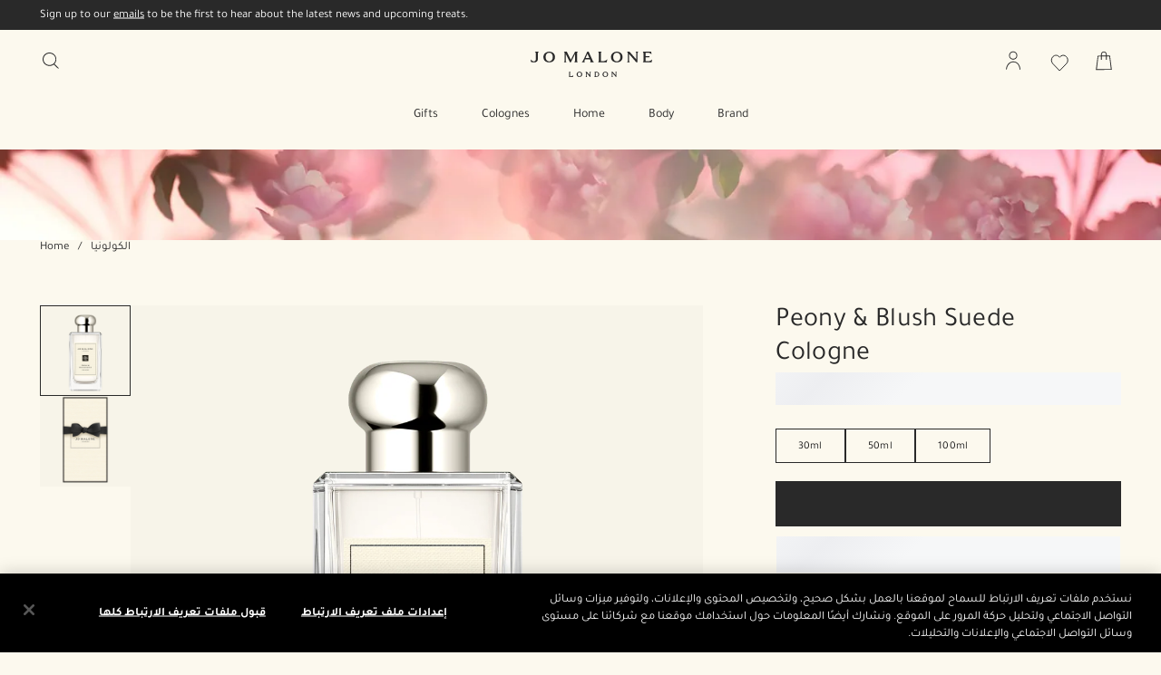

--- FILE ---
content_type: text/html; charset=utf-8
request_url: https://www.jomalone-kw.com/product/25946/27028/peony-blush-suede-cologne
body_size: 76689
content:
<!DOCTYPE html><html lang="en-KW" dir="ltr"><head><meta http-equiv="X-UA-Compatible" content="IE=edge,chrome=1"><meta property="og:description" content="The essence of charm. Peonies in voluptuous bloom, exquisitely fragile. Flirtatious with the juicy bite of red apple and the opulence of jasmine, rose and gillyflower. Mingling with the sensuality of soft, blush suede. Luxurious and seductive." /><meta name="description" content="Jo Malone London. The essence of charm. Peonies in voluptuous bloom, exquisitely fragile. Flirtatious with the juicy bite of red apple and the opulence of jasmine, rose and gillyflower. Mingling with the sensuality of soft, blush suede. Luxurious and seductive." /><meta property="keywords" content="" /><meta property="og:image" content="/media/export/cms/products/670x670/jo_sku_L3AE01_670x670_0.png" /><meta name="viewport" content="width=device-width, initial-scale=1.0" /><link rel="alternate" hreflang="ar-ae" href="https://www.jomalone-ae.com/ar-e-ae/product/10214132/27028/colognes/peony-blush-suede-cologne" /><link rel="alternate" hreflang="ar-sa" href="https://www.jomalone-sa.com/product/10214132/27028/peony-blush-suede-cologne" /><link rel="alternate" hreflang="en-ae" href="https://www.jomalone-ae.com/product/10214132/27028/colognes/peony-blush-suede-cologne" /><link rel="alternate" hreflang="en-au" href="https://www.jomalone.com.au/product/25946/27028/colognes/peony-blush-suede-cologne" /><link rel="alternate" hreflang="en-ca" href="https://www.jomalone.ca/product/25946/27028/colognes/peony-blush-suede-cologne" /><link rel="alternate" hreflang="en-hk" href="https://www.jomalone.com.hk/en-e-hk/product/25946/27028/colognes/peony-blush-suede-cologne" /><link rel="alternate" hreflang="en-sa" href="https://www.jomalone-sa.com/en/product/peony-blush-suede-cologne" /><link rel="alternate" hreflang="en-us" href="https://www.jomalone.com/product/25946/27028/colognes/peony-blush-suede-cologne" /><link rel="alternate" hreflang="en-za" href="https://www.jomalone.co.za/product/10214132/27028/colognes/peony-blush-suede-cologne" /><link rel="alternate" hreflang="es-mx" href="https://www.jomalone.com.mx/product/25946/27028/colonias/peony-blush-suede-cologne" /><link rel="alternate" hreflang="fr-ca" href="https://www.jomalone.ca/fr-e-ca/product/25946/27028/colognes/peony-blush-suede-cologne" /><link rel="alternate" hreflang="fr-fr" href="https://www.jomalone.fr/product/10214132/27028/colognes/peony-blush-suede-cologne" /><link rel="alternate" hreflang="he-il" href="https://www.jomalone.co.il/product/25946/27028/colognes/peony-blush-suede-cologne" /><link rel="alternate" hreflang="ja-jp" href="https://www.jomalone.jp/product/25946/27028/colognes/peony-blush-suede-cologne" /><link rel="alternate" hreflang="ko-kr" href="https://www.jomalone.co.kr/product/25946/27028/colognes/peony-blush-suede-cologne" /><link rel="alternate" hreflang="pt-br" href="https://www.jomalone.com.br/product/25946/27028/colonias/colonia-peony-blush-suede" /><link rel="alternate" hreflang="th-th" href="https://www.jomalone.co.th/product/25946/27028/colognes/peony-blush-suede-cologne" /><link rel="alternate" hreflang="tr-tr" href="https://www.jomalone.com.tr/product/25946/27028/colognelar/peony-blush-suede-cologne" /><link rel="alternate" hreflang="zh-cn" href="https://www.jomalone.com.cn/product/25946/27028/colognes/peony-blush-suede-cologne" /><link rel="alternate" hreflang="zh-hk" href="https://www.jomalone.com.hk/product/25946/27028/colognes/peony-blush-suede-cologne" /><link rel="alternate" hreflang="zh-tw" href="https://www.jomalone.com.tw/product/25946/27028/colognes/peony-blush-suede-cologne" /><meta charset="utf-8" /><link rel="preload" fetchpriority="high" as="image" imagesrcset="/media/export/cms/spp/top_banners/desktop/SPP_DT_top_banner_PBS_1440x112.jpg" media="(min-width: 1024px)" /><link rel="preload" fetchpriority="high" as="image" imagesrcset="/media/export/cms/spp/top_banners/mobile/SPP_MOB_top_banner_PBS_375x64.jpg" media="(max-width: 1023px)" /><link rel="preconnect" href="https://js.sentry-cdn.com" crossorigin="anonymous" /><link rel="preload" as="font" crossorigin="anonymous" href="/_fonts/jomalone2/MaloneSerif/MaloneSerif-Regular.woff2" /><link rel="preload" as="font" crossorigin="anonymous" href="/_fonts/jomalone2/MaloneSerif/MaloneSerif-SemiBold.woff2" /><link rel="preload" as="font" crossorigin="anonymous" href="/_fonts/jomalone2/LarsMalonePro/LarsMalonePro-Regular.woff2" /><link rel="preload" as="font" crossorigin="anonymous" href="/_fonts/jomalone2/LarsMalonePro/LarsMalonePro-Bold.woff2" /><link rel="shortcut icon" href="/sites/jomalone2/themes/jomalone2_base/favicon.ico" /><link rel="preconnect" href="https://emea.sdapi.io" crossorigin="" /><script type="application/ld+json">{"@context":"http://schema.org/","@type":"Product","name":"Peony & Blush Suede Cologne","image":"https://www.jomalone-kw.com/media/export/cms/products/1000x1000/jo_sku_L3AE01_1000x1000_0.png","description":"The essence of charm.  Peonies in voluptuous bloom, exquisitely fragile.  Flirtatious with the juicy bite of red apple and the opulence of jasmine, rose and gillyflower.  Mingling with the sensuality of soft, blush suede.  Luxurious and seductive.","url":"https://www.jomalone-kw.com/product/25946/27028/peony-blush-suede-cologne","brand":{"@type":"Brand","name":"Kuwait E-commerce Site - Arabic","image":null,"url":"https://www.jomalone-kw.com/"},"sku":"L3AE01","offers":[{"@type":"Offer","seller":{"@type":"Organization","name":"Kuwait E-commerce Site - Arabic"},"image":"https://www.jomalone-kw.com/media/export/cms/products/1000x1000/jo_sku_L3AE01_1000x1000_0.png","priceCurrency":null,"price":23.75,"itemCondition":"https://schema.org/NewCondition","availability":"http://schema.org/InStock","sku":"L3AE01"},{"@type":"Offer","seller":{"@type":"Organization","name":"Kuwait E-commerce Site - Arabic"},"image":"https://www.jomalone-kw.com/media/export/cms/products/1000x1000/jo_sku_LA6H01_1000x1000_0.png","priceCurrency":null,"price":33.25,"itemCondition":"https://schema.org/NewCondition","availability":"http://schema.org/InStock","sku":"LA6H01"},{"@type":"Offer","seller":{"@type":"Organization","name":"Kuwait E-commerce Site - Arabic"},"image":"https://www.jomalone-kw.com/media/export/cms/products/1000x1000/jo_sku_L3AF01_1000x1000_0.png","priceCurrency":null,"price":47.25,"itemCondition":"https://schema.org/NewCondition","availability":"http://schema.org/InStock","sku":"L3AF01"}]}</script><link sizes="180x180" href="/sites/jomalone2/themes/jomalone2_base/apple-touch-icon.png" rel="apple-touch-icon" /><link sizes="32x32" href="/sites/jomalone2/themes/jomalone2_base/favicon-32x32.png" rel="icon" /><link sizes="16x16" href="/sites/jomalone2/themes/jomalone2_base/favicon-16x16.png" rel="icon" /><link href="/sites/jomalone2/themes/jomalone2_base/site.webmanifest" rel="manifest" /><link href="/sites/jomalone2/themes/jomalone2_base/browserconfig.xml" name="msapplication-config" /><meta http-equiv="cleartype" content="on" /><link rel="canonical" href="https://www.jomalone-kw.com/product/25946/27028/peony-blush-suede-cologne" /><meta property="og:site_name" content="Jo Malone London" /><meta property="og:type" content="article" /><meta property="og:url" content="https://www.jomalone-kw.com/product/25946/27028/peony-blush-suede-cologne" /><meta property="og:title" content="Peony &amp; Blush Suede Cologne | Jo Malone London | Jo Malone London" /><title>Peony &amp; Blush Suede Cologne | Jo Malone London | Jo Malone London</title><style media="screen">html{line-height:1.15;-ms-text-size-adjust:100%;-webkit-text-size-adjust:100%}body{margin:0}article,aside,footer,header,nav,section{display:block}figcaption,figure,main{display:block}figure{margin:1em 40px}hr{box-sizing:content-box;height:0;overflow:visible}pre{font-family:monospace,monospace;font-size:1em}a{background-color:transparent;-webkit-text-decoration-skip:objects}abbr[title]{border-bottom:none;text-decoration:underline dotted}b,strong{font-weight:700}code,kbd,samp{font-family:monospace,monospace;font-size:1em}dfn{font-style:italic}small{font-size:80%}sub,sup{font-size:75%;line-height:0;position:relative;vertical-align:baseline}sub{bottom:-.25em}sup{top:-.5em}audio,video{display:inline-block}audio:not([controls]){display:none;height:0}img{border-style:none}svg:not(:root){overflow:hidden}button,input,optgroup,select,textarea{font-family:sans-serif;font-size:100%;line-height:1.15;margin:0}button,input{overflow:visible}button,select{text-transform:none}[type=reset],[type=submit],button,html [type=button]{-webkit-appearance:button}[type=button]::-moz-focus-inner,[type=reset]::-moz-focus-inner,[type=submit]::-moz-focus-inner,button::-moz-focus-inner{border-style:none;padding:0}[type=button]:-moz-focusring,[type=reset]:-moz-focusring,[type=submit]:-moz-focusring,button:-moz-focusring{outline:1px dotted ButtonText}fieldset{padding:.35em .75em .625em}legend{box-sizing:border-box;color:inherit;display:table;max-width:100%;padding:0;white-space:normal}progress{display:inline-block;vertical-align:baseline}textarea{overflow:auto;padding:15px}[type=checkbox],[type=radio]{box-sizing:border-box;padding:0}[type=number]::-webkit-inner-spin-button,[type=number]::-webkit-outer-spin-button{height:auto}[type=search]{-webkit-appearance:textfield;outline-offset:-2px}[type=search]::-webkit-search-cancel-button,[type=search]::-webkit-search-decoration{-webkit-appearance:none}::-webkit-file-upload-button{-webkit-appearance:button;font:inherit}details,menu{display:block}summary{display:list-item}canvas{display:inline-block}template{display:none}[hidden]{display:none}@font-face{font-family:'Malone Serif';src:local("Malone Serif Regular"),local("Malone-Serif-Regular"),url(/_fonts/jomalone2/MaloneSerif/MaloneSerif-Regular.woff2) format("woff2");font-display:swap;font-style:normal;font-weight:400}@font-face{font-family:'Malone Serif';src:local("Malone Serif SemiBold"),local("Malone-Serif-SemiBold"),url(/_fonts/jomalone2/MaloneSerif/MaloneSerif-SemiBold.woff2) format("woff2");font-display:swap;font-style:normal;font-weight:600}@font-face{font-family:'Lars Malone';src:local("Lars Malone"),local("Lars-Malone"),url(/_fonts/jomalone2/LarsMalonePro/LarsMalonePro-Regular.woff2) format("woff2");font-display:swap;font-style:normal;font-weight:400}@font-face{font-family:'Lars Malone';src:local("Lars Malone Bold"),local("Lars-Malone-Bold"),url(/_fonts/jomalone2/LarsMalonePro/LarsMalonePro-Bold.woff2) format("woff2");font-display:swap;font-style:normal;font-weight:700}html{-webkit-box-sizing:border-box;-moz-box-sizing:border-box;box-sizing:border-box;-webkit-font-smoothing:antialiased;-moz-osx-font-smoothing:grayscale;font-family:Tajawal,"Lars Malone",Helvetica,Arial,sans-serif;font-size:13px;line-height:24px;color:#292929;overflow-x:hidden}body{background-color:#fcf9ee}*,:after,:before{box-sizing:inherit}h1,h2,h3,h4,h5,h6{font-weight:400;margin:0;padding:0}p{margin:0 0 1em 0}a{color:#292929;transition:color .3s;outline:0}a:hover{color:#292929}a:focus{outline:0}fieldset{border:0;margin:0;padding:0}label{cursor:pointer}dd,dl,dt,ol,ul{margin:0;padding:0}ol,ul{list-style-type:none}ul.default-ul{list-style-type:disc;margin-bottom:20px;padding-left:20px}ol.default-ol{list-style-type:decimal;margin-bottom:20px;padding-left:15px}hr{display:block;height:1px;border:0;border-top:1px solid #bdbdbd;margin:1em 0;padding:0}audio,canvas,iframe,img,svg,video{vertical-align:middle}img,picture{max-width:100%}.adpl label[data-required]:before{content:''}@media screen and (min-width:0){head{font-family:"small 0"}}@media screen and (min-width:768px){head{font-family:"medium 768px"}}@media screen and (min-width:1024px){head{font-family:"landscape 1024px"}}@media screen and (min-width:1025px){head{font-family:"large 1025px"}}@media screen and (min-width:1280px){head{font-family:"xlarge 1280px"}}head{clear:both}head title{font-family:"small 0, medium 768px, landscape 1024px, large 1025px, xlarge 1280px"}[tabindex='0']:focus-visible,a:focus-visible,iframe:focus-visible,input:focus-visible,select:focus-visible,textarea:focus-visible{outline:2px solid!important;outline-offset:1px}[tabindex='0'].slick-arrow:focus-visible,a.slick-arrow:focus-visible,iframe.slick-arrow:focus-visible,input.slick-arrow:focus-visible,select.slick-arrow:focus-visible,textarea.slick-arrow:focus-visible{outline-color:#292929!important}button:focus-visible,input[type=submit]:focus-visible{outline:2px solid!important;outline-offset:-6px}.hidden{display:none!important;visibility:hidden}.visuallyhidden{border:0;clip:rect(0 0 0 0);height:1px;margin:-1px;overflow:hidden;padding:0;position:absolute;width:1px}.visuallyhidden.focusable:active,.visuallyhidden.focusable:focus{clip:auto;height:auto;margin:0;overflow:visible;position:static;width:auto}.invisible{visibility:hidden}.clearfix::after,.clearfix::before{content:' ';display:table}.clearfix::after{clear:both}.align-left{text-align:left}.align-center{text-align:center}.align-right{text-align:right}.float-left{float:left}.float-right{float:right}.float-none{float:none}.clear-left{clear:left}.clear-right{clear:right}.clear,.clear-both{clear:both}.fluid-image{display:block;height:auto;max-width:100%;width:100%}.content-anchor{margin-top:-140px;position:absolute}.mobile-hidden,.mobile_hidden{display:none}@media (min-width:768px){.mobile-hidden,.mobile_hidden{display:block}}@media (min-width:768px){.pc-hidden,.pc_hidden{display:none}}body.no-scroll,html.no-scroll{height:100%;width:100%;max-height:100%;max-width:100%;overflow:hidden}.block--linked{cursor:pointer}.font--light{color:#ffffff}.font--dark{color:#292929}.align-items-start,.horizontal-align-default,.horizontal-align-left,.horizontal-align-start{align-items:flex-start}.align-items-center,.horizontal-align-center{align-items:center}.align-items-end,.horizontal-align-end,.horizontal-align-right{align-items:flex-end}.justify-align-left,.justify-start{justify-content:flex-start}.justify-align-center,.justify-center,.justify-default{justify-content:center}.justify-align-right,.justify-end{justify-content:flex-end}.max-width-0{max-width:0%}.max-width-0px{max-width:0}.margin-right-0{margin-right:0}.margin-left-0{margin-left:0}.position-right-0{right:0;left:auto}.position-left-0{left:0;right:auto}.padding-right-0{padding-right:0}.padding-left-0{padding-left:0}.padding-top-0{padding-top:0}.padding-bottom-0{padding-bottom:0}.padding-0{padding:0}.margin-0{margin:0}.margin-top-0{margin-top:0}.margin-bottom-0{margin-bottom:0}@media (min-width:1024px){.margin-top-0px{margin-top:0}}@media (min-width:1024px){.margin-bottom-0px{margin-bottom:0}}.dimension-0{width:0;height:0}.max-height-0vh{max-height:0}.nav-height-maxed .max-height-0vh{max-height:calc(0vh - 66px)}@media (min-width:1024px){.border-radius-0{border-radius:0}}@media (max-width:1023px){div.mobile-margin-right-0{margin-right:0}}@media (max-width:1023px){div.mobile-margin-left-0{margin-left:0}}@media (max-width:1023px){div.mobile-max-width-0{max-width:0%}}@media (max-width:1023px){div.mobile-max-width-0px{max-width:0}}@media (max-width:1023px){div.mobile-padding-0{padding:0}}@media (max-width:1023px){div.mobile-margin-top-0{margin-top:0}}@media (max-width:1023px){div.mobile-margin-bottom-0{margin-bottom:0}}@media (max-width:1023px){div.mobile-margin-top-0px{margin-top:0}}@media (max-width:1023px){div.mobile-margin-bottom-0px{margin-bottom:0}}.mobile-border-radius-0{border-radius:0}.max-width-5{max-width:5%}.max-width-5px{max-width:5px}.margin-right-5{margin-right:5%}.margin-left-5{margin-left:5%}.position-right-5{right:5%;left:auto}.position-left-5{left:5%;right:auto}.padding-right-5{padding-right:5%}.padding-left-5{padding-left:5%}.padding-top-5{padding-top:5%}.padding-bottom-5{padding-bottom:5%}.padding-5{padding:5px}.margin-5{margin:5px}.margin-top-5{margin-top:5%}.margin-bottom-5{margin-bottom:5%}@media (min-width:1024px){.margin-top-5px{margin-top:5px}}@media (min-width:1024px){.margin-bottom-5px{margin-bottom:5px}}.dimension-5{width:5px;height:5px}.max-height-5vh{max-height:5vh}.nav-height-maxed .max-height-5vh{max-height:calc(5vh - 66px)}@media (min-width:1024px){.border-radius-5{border-radius:5px}}@media (max-width:1023px){div.mobile-margin-right-5{margin-right:5%}}@media (max-width:1023px){div.mobile-margin-left-5{margin-left:5%}}@media (max-width:1023px){div.mobile-max-width-5{max-width:5%}}@media (max-width:1023px){div.mobile-max-width-5px{max-width:5px}}@media (max-width:1023px){div.mobile-padding-5{padding:5px}}@media (max-width:1023px){div.mobile-margin-top-5{margin-top:5%}}@media (max-width:1023px){div.mobile-margin-bottom-5{margin-bottom:5%}}@media (max-width:1023px){div.mobile-margin-top-5px{margin-top:5px}}@media (max-width:1023px){div.mobile-margin-bottom-5px{margin-bottom:5px}}.mobile-border-radius-5{border-radius:5px}.max-width-10{max-width:10%}.max-width-10px{max-width:10px}.margin-right-10{margin-right:10%}.margin-left-10{margin-left:10%}.position-right-10{right:10%;left:auto}.position-left-10{left:10%;right:auto}.padding-right-10{padding-right:10%}.padding-left-10{padding-left:10%}.padding-top-10{padding-top:10%}.padding-bottom-10{padding-bottom:10%}.padding-10{padding:10px}.margin-10{margin:10px}.margin-top-10{margin-top:10%}.margin-bottom-10{margin-bottom:10%}@media (min-width:1024px){.margin-top-10px{margin-top:10px}}@media (min-width:1024px){.margin-bottom-10px{margin-bottom:10px}}.dimension-10{width:10px;height:10px}.max-height-10vh{max-height:10vh}.nav-height-maxed .max-height-10vh{max-height:calc(10vh - 66px)}@media (min-width:1024px){.border-radius-10{border-radius:10px}}@media (max-width:1023px){div.mobile-margin-right-10{margin-right:10%}}@media (max-width:1023px){div.mobile-margin-left-10{margin-left:10%}}@media (max-width:1023px){div.mobile-max-width-10{max-width:10%}}@media (max-width:1023px){div.mobile-max-width-10px{max-width:10px}}@media (max-width:1023px){div.mobile-padding-10{padding:10px}}@media (max-width:1023px){div.mobile-margin-top-10{margin-top:10%}}@media (max-width:1023px){div.mobile-margin-bottom-10{margin-bottom:10%}}@media (max-width:1023px){div.mobile-margin-top-10px{margin-top:10px}}@media (max-width:1023px){div.mobile-margin-bottom-10px{margin-bottom:10px}}.mobile-border-radius-10{border-radius:10px}.max-width-15{max-width:15%}.max-width-15px{max-width:15px}.margin-right-15{margin-right:15%}.margin-left-15{margin-left:15%}.position-right-15{right:15%;left:auto}.position-left-15{left:15%;right:auto}.padding-right-15{padding-right:15%}.padding-left-15{padding-left:15%}.padding-top-15{padding-top:15%}.padding-bottom-15{padding-bottom:15%}.padding-15{padding:15px}.margin-15{margin:15px}.margin-top-15{margin-top:15%}.margin-bottom-15{margin-bottom:15%}@media (min-width:1024px){.margin-top-15px{margin-top:15px}}@media (min-width:1024px){.margin-bottom-15px{margin-bottom:15px}}.dimension-15{width:15px;height:15px}.max-height-15vh{max-height:15vh}.nav-height-maxed .max-height-15vh{max-height:calc(15vh - 66px)}@media (min-width:1024px){.border-radius-15{border-radius:15px}}@media (max-width:1023px){div.mobile-margin-right-15{margin-right:15%}}@media (max-width:1023px){div.mobile-margin-left-15{margin-left:15%}}@media (max-width:1023px){div.mobile-max-width-15{max-width:15%}}@media (max-width:1023px){div.mobile-max-width-15px{max-width:15px}}@media (max-width:1023px){div.mobile-padding-15{padding:15px}}@media (max-width:1023px){div.mobile-margin-top-15{margin-top:15%}}@media (max-width:1023px){div.mobile-margin-bottom-15{margin-bottom:15%}}@media (max-width:1023px){div.mobile-margin-top-15px{margin-top:15px}}@media (max-width:1023px){div.mobile-margin-bottom-15px{margin-bottom:15px}}.mobile-border-radius-15{border-radius:15px}.max-width-20{max-width:20%}.max-width-20px{max-width:20px}.margin-right-20{margin-right:20%}.margin-left-20{margin-left:20%}.position-right-20{right:20%;left:auto}.position-left-20{left:20%;right:auto}.padding-right-20{padding-right:20%}.padding-left-20{padding-left:20%}.padding-top-20{padding-top:20%}.padding-bottom-20{padding-bottom:20%}.padding-20{padding:20px}.margin-20{margin:20px}.margin-top-20{margin-top:20%}.margin-bottom-20{margin-bottom:20%}@media (min-width:1024px){.margin-top-20px{margin-top:20px}}@media (min-width:1024px){.margin-bottom-20px{margin-bottom:20px}}.dimension-20{width:20px;height:20px}.max-height-20vh{max-height:20vh}.nav-height-maxed .max-height-20vh{max-height:calc(20vh - 66px)}@media (min-width:1024px){.border-radius-20{border-radius:20px}}@media (max-width:1023px){div.mobile-margin-right-20{margin-right:20%}}@media (max-width:1023px){div.mobile-margin-left-20{margin-left:20%}}@media (max-width:1023px){div.mobile-max-width-20{max-width:20%}}@media (max-width:1023px){div.mobile-max-width-20px{max-width:20px}}@media (max-width:1023px){div.mobile-padding-20{padding:20px}}@media (max-width:1023px){div.mobile-margin-top-20{margin-top:20%}}@media (max-width:1023px){div.mobile-margin-bottom-20{margin-bottom:20%}}@media (max-width:1023px){div.mobile-margin-top-20px{margin-top:20px}}@media (max-width:1023px){div.mobile-margin-bottom-20px{margin-bottom:20px}}.mobile-border-radius-20{border-radius:20px}.max-width-25{max-width:25%}.max-width-25px{max-width:25px}.margin-right-25{margin-right:25%}.margin-left-25{margin-left:25%}.position-right-25{right:25%;left:auto}.position-left-25{left:25%;right:auto}.padding-right-25{padding-right:25%}.padding-left-25{padding-left:25%}.padding-top-25{padding-top:25%}.padding-bottom-25{padding-bottom:25%}.padding-25{padding:25px}.margin-25{margin:25px}.margin-top-25{margin-top:25%}.margin-bottom-25{margin-bottom:25%}@media (min-width:1024px){.margin-top-25px{margin-top:25px}}@media (min-width:1024px){.margin-bottom-25px{margin-bottom:25px}}.dimension-25{width:25px;height:25px}.max-height-25vh{max-height:25vh}.nav-height-maxed .max-height-25vh{max-height:calc(25vh - 66px)}@media (min-width:1024px){.border-radius-25{border-radius:25px}}@media (max-width:1023px){div.mobile-margin-right-25{margin-right:25%}}@media (max-width:1023px){div.mobile-margin-left-25{margin-left:25%}}@media (max-width:1023px){div.mobile-max-width-25{max-width:25%}}@media (max-width:1023px){div.mobile-max-width-25px{max-width:25px}}@media (max-width:1023px){div.mobile-padding-25{padding:25px}}@media (max-width:1023px){div.mobile-margin-top-25{margin-top:25%}}@media (max-width:1023px){div.mobile-margin-bottom-25{margin-bottom:25%}}@media (max-width:1023px){div.mobile-margin-top-25px{margin-top:25px}}@media (max-width:1023px){div.mobile-margin-bottom-25px{margin-bottom:25px}}.mobile-border-radius-25{border-radius:25px}.max-width-30{max-width:30%}.max-width-30px{max-width:30px}.margin-right-30{margin-right:30%}.margin-left-30{margin-left:30%}.position-right-30{right:30%;left:auto}.position-left-30{left:30%;right:auto}.padding-right-30{padding-right:30%}.padding-left-30{padding-left:30%}.padding-top-30{padding-top:30%}.padding-bottom-30{padding-bottom:30%}.padding-30{padding:30px}.margin-30{margin:30px}.margin-top-30{margin-top:30%}.margin-bottom-30{margin-bottom:30%}@media (min-width:1024px){.margin-top-30px{margin-top:30px}}@media (min-width:1024px){.margin-bottom-30px{margin-bottom:30px}}.dimension-30{width:30px;height:30px}.max-height-30vh{max-height:30vh}.nav-height-maxed .max-height-30vh{max-height:calc(30vh - 66px)}@media (min-width:1024px){.border-radius-30{border-radius:30px}}@media (max-width:1023px){div.mobile-margin-right-30{margin-right:30%}}@media (max-width:1023px){div.mobile-margin-left-30{margin-left:30%}}@media (max-width:1023px){div.mobile-max-width-30{max-width:30%}}@media (max-width:1023px){div.mobile-max-width-30px{max-width:30px}}@media (max-width:1023px){div.mobile-padding-30{padding:30px}}@media (max-width:1023px){div.mobile-margin-top-30{margin-top:30%}}@media (max-width:1023px){div.mobile-margin-bottom-30{margin-bottom:30%}}@media (max-width:1023px){div.mobile-margin-top-30px{margin-top:30px}}@media (max-width:1023px){div.mobile-margin-bottom-30px{margin-bottom:30px}}.mobile-border-radius-30{border-radius:30px}.max-width-35{max-width:35%}.max-width-35px{max-width:35px}.margin-right-35{margin-right:35%}.margin-left-35{margin-left:35%}.position-right-35{right:35%;left:auto}.position-left-35{left:35%;right:auto}.padding-right-35{padding-right:35%}.padding-left-35{padding-left:35%}.padding-top-35{padding-top:35%}.padding-bottom-35{padding-bottom:35%}.padding-35{padding:35px}.margin-35{margin:35px}.margin-top-35{margin-top:35%}.margin-bottom-35{margin-bottom:35%}@media (min-width:1024px){.margin-top-35px{margin-top:35px}}@media (min-width:1024px){.margin-bottom-35px{margin-bottom:35px}}.dimension-35{width:35px;height:35px}.max-height-35vh{max-height:35vh}.nav-height-maxed .max-height-35vh{max-height:calc(35vh - 66px)}@media (min-width:1024px){.border-radius-35{border-radius:35px}}@media (max-width:1023px){div.mobile-margin-right-35{margin-right:35%}}@media (max-width:1023px){div.mobile-margin-left-35{margin-left:35%}}@media (max-width:1023px){div.mobile-max-width-35{max-width:35%}}@media (max-width:1023px){div.mobile-max-width-35px{max-width:35px}}@media (max-width:1023px){div.mobile-padding-35{padding:35px}}@media (max-width:1023px){div.mobile-margin-top-35{margin-top:35%}}@media (max-width:1023px){div.mobile-margin-bottom-35{margin-bottom:35%}}@media (max-width:1023px){div.mobile-margin-top-35px{margin-top:35px}}@media (max-width:1023px){div.mobile-margin-bottom-35px{margin-bottom:35px}}.mobile-border-radius-35{border-radius:35px}.max-width-40{max-width:40%}.max-width-40px{max-width:40px}.margin-right-40{margin-right:40%}.margin-left-40{margin-left:40%}.position-right-40{right:40%;left:auto}.position-left-40{left:40%;right:auto}.padding-right-40{padding-right:40%}.padding-left-40{padding-left:40%}.padding-top-40{padding-top:40%}.padding-bottom-40{padding-bottom:40%}.padding-40{padding:40px}.margin-40{margin:40px}.margin-top-40{margin-top:40%}.margin-bottom-40{margin-bottom:40%}@media (min-width:1024px){.margin-top-40px{margin-top:40px}}@media (min-width:1024px){.margin-bottom-40px{margin-bottom:40px}}.dimension-40{width:40px;height:40px}.max-height-40vh{max-height:40vh}.nav-height-maxed .max-height-40vh{max-height:calc(40vh - 66px)}@media (min-width:1024px){.border-radius-40{border-radius:40px}}@media (max-width:1023px){div.mobile-margin-right-40{margin-right:40%}}@media (max-width:1023px){div.mobile-margin-left-40{margin-left:40%}}@media (max-width:1023px){div.mobile-max-width-40{max-width:40%}}@media (max-width:1023px){div.mobile-max-width-40px{max-width:40px}}@media (max-width:1023px){div.mobile-padding-40{padding:40px}}@media (max-width:1023px){div.mobile-margin-top-40{margin-top:40%}}@media (max-width:1023px){div.mobile-margin-bottom-40{margin-bottom:40%}}@media (max-width:1023px){div.mobile-margin-top-40px{margin-top:40px}}@media (max-width:1023px){div.mobile-margin-bottom-40px{margin-bottom:40px}}.mobile-border-radius-40{border-radius:40px}.max-width-45{max-width:45%}.max-width-45px{max-width:45px}.margin-right-45{margin-right:45%}.margin-left-45{margin-left:45%}.position-right-45{right:45%;left:auto}.position-left-45{left:45%;right:auto}.padding-right-45{padding-right:45%}.padding-left-45{padding-left:45%}.padding-top-45{padding-top:45%}.padding-bottom-45{padding-bottom:45%}.padding-45{padding:45px}.margin-45{margin:45px}.margin-top-45{margin-top:45%}.margin-bottom-45{margin-bottom:45%}@media (min-width:1024px){.margin-top-45px{margin-top:45px}}@media (min-width:1024px){.margin-bottom-45px{margin-bottom:45px}}.dimension-45{width:45px;height:45px}.max-height-45vh{max-height:45vh}.nav-height-maxed .max-height-45vh{max-height:calc(45vh - 66px)}@media (min-width:1024px){.border-radius-45{border-radius:45px}}@media (max-width:1023px){div.mobile-margin-right-45{margin-right:45%}}@media (max-width:1023px){div.mobile-margin-left-45{margin-left:45%}}@media (max-width:1023px){div.mobile-max-width-45{max-width:45%}}@media (max-width:1023px){div.mobile-max-width-45px{max-width:45px}}@media (max-width:1023px){div.mobile-padding-45{padding:45px}}@media (max-width:1023px){div.mobile-margin-top-45{margin-top:45%}}@media (max-width:1023px){div.mobile-margin-bottom-45{margin-bottom:45%}}@media (max-width:1023px){div.mobile-margin-top-45px{margin-top:45px}}@media (max-width:1023px){div.mobile-margin-bottom-45px{margin-bottom:45px}}.mobile-border-radius-45{border-radius:45px}.max-width-50{max-width:50%}.max-width-50px{max-width:50px}.margin-right-50{margin-right:50%}.margin-left-50{margin-left:50%}.position-right-50{right:50%;left:auto}.position-left-50{left:50%;right:auto}.padding-right-50{padding-right:50%}.padding-left-50{padding-left:50%}.padding-top-50{padding-top:50%}.padding-bottom-50{padding-bottom:50%}.padding-50{padding:50px}.margin-50{margin:50px}.margin-top-50{margin-top:50%}.margin-bottom-50{margin-bottom:50%}@media (min-width:1024px){.margin-top-50px{margin-top:50px}}@media (min-width:1024px){.margin-bottom-50px{margin-bottom:50px}}.dimension-50{width:50px;height:50px}.max-height-50vh{max-height:50vh}.nav-height-maxed .max-height-50vh{max-height:calc(50vh - 66px)}@media (min-width:1024px){.border-radius-50{border-radius:50px}}@media (max-width:1023px){div.mobile-margin-right-50{margin-right:50%}}@media (max-width:1023px){div.mobile-margin-left-50{margin-left:50%}}@media (max-width:1023px){div.mobile-max-width-50{max-width:50%}}@media (max-width:1023px){div.mobile-max-width-50px{max-width:50px}}@media (max-width:1023px){div.mobile-padding-50{padding:50px}}@media (max-width:1023px){div.mobile-margin-top-50{margin-top:50%}}@media (max-width:1023px){div.mobile-margin-bottom-50{margin-bottom:50%}}@media (max-width:1023px){div.mobile-margin-top-50px{margin-top:50px}}@media (max-width:1023px){div.mobile-margin-bottom-50px{margin-bottom:50px}}.mobile-border-radius-50{border-radius:50px}.max-width-55{max-width:55%}.max-width-55px{max-width:55px}.margin-right-55{margin-right:55%}.margin-left-55{margin-left:55%}.position-right-55{right:55%;left:auto}.position-left-55{left:55%;right:auto}.padding-right-55{padding-right:55%}.padding-left-55{padding-left:55%}.padding-top-55{padding-top:55%}.padding-bottom-55{padding-bottom:55%}.padding-55{padding:55px}.margin-55{margin:55px}.margin-top-55{margin-top:55%}.margin-bottom-55{margin-bottom:55%}@media (min-width:1024px){.margin-top-55px{margin-top:55px}}@media (min-width:1024px){.margin-bottom-55px{margin-bottom:55px}}.dimension-55{width:55px;height:55px}.max-height-55vh{max-height:55vh}.nav-height-maxed .max-height-55vh{max-height:calc(55vh - 66px)}@media (min-width:1024px){.border-radius-55{border-radius:55px}}@media (max-width:1023px){div.mobile-margin-right-55{margin-right:55%}}@media (max-width:1023px){div.mobile-margin-left-55{margin-left:55%}}@media (max-width:1023px){div.mobile-max-width-55{max-width:55%}}@media (max-width:1023px){div.mobile-max-width-55px{max-width:55px}}@media (max-width:1023px){div.mobile-padding-55{padding:55px}}@media (max-width:1023px){div.mobile-margin-top-55{margin-top:55%}}@media (max-width:1023px){div.mobile-margin-bottom-55{margin-bottom:55%}}@media (max-width:1023px){div.mobile-margin-top-55px{margin-top:55px}}@media (max-width:1023px){div.mobile-margin-bottom-55px{margin-bottom:55px}}.mobile-border-radius-55{border-radius:55px}.max-width-60{max-width:60%}.max-width-60px{max-width:60px}.margin-right-60{margin-right:60%}.margin-left-60{margin-left:60%}.position-right-60{right:60%;left:auto}.position-left-60{left:60%;right:auto}.padding-right-60{padding-right:60%}.padding-left-60{padding-left:60%}.padding-top-60{padding-top:60%}.padding-bottom-60{padding-bottom:60%}.padding-60{padding:60px}.margin-60{margin:60px}.margin-top-60{margin-top:60%}.margin-bottom-60{margin-bottom:60%}@media (min-width:1024px){.margin-top-60px{margin-top:60px}}@media (min-width:1024px){.margin-bottom-60px{margin-bottom:60px}}.dimension-60{width:60px;height:60px}.max-height-60vh{max-height:60vh}.nav-height-maxed .max-height-60vh{max-height:calc(60vh - 66px)}@media (min-width:1024px){.border-radius-60{border-radius:60px}}@media (max-width:1023px){div.mobile-margin-right-60{margin-right:60%}}@media (max-width:1023px){div.mobile-margin-left-60{margin-left:60%}}@media (max-width:1023px){div.mobile-max-width-60{max-width:60%}}@media (max-width:1023px){div.mobile-max-width-60px{max-width:60px}}@media (max-width:1023px){div.mobile-padding-60{padding:60px}}@media (max-width:1023px){div.mobile-margin-top-60{margin-top:60%}}@media (max-width:1023px){div.mobile-margin-bottom-60{margin-bottom:60%}}@media (max-width:1023px){div.mobile-margin-top-60px{margin-top:60px}}@media (max-width:1023px){div.mobile-margin-bottom-60px{margin-bottom:60px}}.mobile-border-radius-60{border-radius:60px}.max-width-65{max-width:65%}.max-width-65px{max-width:65px}.margin-right-65{margin-right:65%}.margin-left-65{margin-left:65%}.position-right-65{right:65%;left:auto}.position-left-65{left:65%;right:auto}.padding-right-65{padding-right:65%}.padding-left-65{padding-left:65%}.padding-top-65{padding-top:65%}.padding-bottom-65{padding-bottom:65%}.padding-65{padding:65px}.margin-65{margin:65px}.margin-top-65{margin-top:65%}.margin-bottom-65{margin-bottom:65%}@media (min-width:1024px){.margin-top-65px{margin-top:65px}}@media (min-width:1024px){.margin-bottom-65px{margin-bottom:65px}}.dimension-65{width:65px;height:65px}.max-height-65vh{max-height:65vh}.nav-height-maxed .max-height-65vh{max-height:calc(65vh - 66px)}@media (min-width:1024px){.border-radius-65{border-radius:65px}}@media (max-width:1023px){div.mobile-margin-right-65{margin-right:65%}}@media (max-width:1023px){div.mobile-margin-left-65{margin-left:65%}}@media (max-width:1023px){div.mobile-max-width-65{max-width:65%}}@media (max-width:1023px){div.mobile-max-width-65px{max-width:65px}}@media (max-width:1023px){div.mobile-padding-65{padding:65px}}@media (max-width:1023px){div.mobile-margin-top-65{margin-top:65%}}@media (max-width:1023px){div.mobile-margin-bottom-65{margin-bottom:65%}}@media (max-width:1023px){div.mobile-margin-top-65px{margin-top:65px}}@media (max-width:1023px){div.mobile-margin-bottom-65px{margin-bottom:65px}}.mobile-border-radius-65{border-radius:65px}.max-width-70{max-width:70%}.max-width-70px{max-width:70px}.margin-right-70{margin-right:70%}.margin-left-70{margin-left:70%}.position-right-70{right:70%;left:auto}.position-left-70{left:70%;right:auto}.padding-right-70{padding-right:70%}.padding-left-70{padding-left:70%}.padding-top-70{padding-top:70%}.padding-bottom-70{padding-bottom:70%}.padding-70{padding:70px}.margin-70{margin:70px}.margin-top-70{margin-top:70%}.margin-bottom-70{margin-bottom:70%}@media (min-width:1024px){.margin-top-70px{margin-top:70px}}@media (min-width:1024px){.margin-bottom-70px{margin-bottom:70px}}.dimension-70{width:70px;height:70px}.max-height-70vh{max-height:70vh}.nav-height-maxed .max-height-70vh{max-height:calc(70vh - 66px)}@media (min-width:1024px){.border-radius-70{border-radius:70px}}@media (max-width:1023px){div.mobile-margin-right-70{margin-right:70%}}@media (max-width:1023px){div.mobile-margin-left-70{margin-left:70%}}@media (max-width:1023px){div.mobile-max-width-70{max-width:70%}}@media (max-width:1023px){div.mobile-max-width-70px{max-width:70px}}@media (max-width:1023px){div.mobile-padding-70{padding:70px}}@media (max-width:1023px){div.mobile-margin-top-70{margin-top:70%}}@media (max-width:1023px){div.mobile-margin-bottom-70{margin-bottom:70%}}@media (max-width:1023px){div.mobile-margin-top-70px{margin-top:70px}}@media (max-width:1023px){div.mobile-margin-bottom-70px{margin-bottom:70px}}.mobile-border-radius-70{border-radius:70px}.max-width-75{max-width:75%}.max-width-75px{max-width:75px}.margin-right-75{margin-right:75%}.margin-left-75{margin-left:75%}.position-right-75{right:75%;left:auto}.position-left-75{left:75%;right:auto}.padding-right-75{padding-right:75%}.padding-left-75{padding-left:75%}.padding-top-75{padding-top:75%}.padding-bottom-75{padding-bottom:75%}.padding-75{padding:75px}.margin-75{margin:75px}.margin-top-75{margin-top:75%}.margin-bottom-75{margin-bottom:75%}@media (min-width:1024px){.margin-top-75px{margin-top:75px}}@media (min-width:1024px){.margin-bottom-75px{margin-bottom:75px}}.dimension-75{width:75px;height:75px}.max-height-75vh{max-height:75vh}.nav-height-maxed .max-height-75vh{max-height:calc(75vh - 66px)}@media (min-width:1024px){.border-radius-75{border-radius:75px}}@media (max-width:1023px){div.mobile-margin-right-75{margin-right:75%}}@media (max-width:1023px){div.mobile-margin-left-75{margin-left:75%}}@media (max-width:1023px){div.mobile-max-width-75{max-width:75%}}@media (max-width:1023px){div.mobile-max-width-75px{max-width:75px}}@media (max-width:1023px){div.mobile-padding-75{padding:75px}}@media (max-width:1023px){div.mobile-margin-top-75{margin-top:75%}}@media (max-width:1023px){div.mobile-margin-bottom-75{margin-bottom:75%}}@media (max-width:1023px){div.mobile-margin-top-75px{margin-top:75px}}@media (max-width:1023px){div.mobile-margin-bottom-75px{margin-bottom:75px}}.mobile-border-radius-75{border-radius:75px}.max-width-80{max-width:80%}.max-width-80px{max-width:80px}.margin-right-80{margin-right:80%}.margin-left-80{margin-left:80%}.position-right-80{right:80%;left:auto}.position-left-80{left:80%;right:auto}.padding-right-80{padding-right:80%}.padding-left-80{padding-left:80%}.padding-top-80{padding-top:80%}.padding-bottom-80{padding-bottom:80%}.padding-80{padding:80px}.margin-80{margin:80px}.margin-top-80{margin-top:80%}.margin-bottom-80{margin-bottom:80%}@media (min-width:1024px){.margin-top-80px{margin-top:80px}}@media (min-width:1024px){.margin-bottom-80px{margin-bottom:80px}}.dimension-80{width:80px;height:80px}.max-height-80vh{max-height:80vh}.nav-height-maxed .max-height-80vh{max-height:calc(80vh - 66px)}@media (min-width:1024px){.border-radius-80{border-radius:80px}}@media (max-width:1023px){div.mobile-margin-right-80{margin-right:80%}}@media (max-width:1023px){div.mobile-margin-left-80{margin-left:80%}}@media (max-width:1023px){div.mobile-max-width-80{max-width:80%}}@media (max-width:1023px){div.mobile-max-width-80px{max-width:80px}}@media (max-width:1023px){div.mobile-padding-80{padding:80px}}@media (max-width:1023px){div.mobile-margin-top-80{margin-top:80%}}@media (max-width:1023px){div.mobile-margin-bottom-80{margin-bottom:80%}}@media (max-width:1023px){div.mobile-margin-top-80px{margin-top:80px}}@media (max-width:1023px){div.mobile-margin-bottom-80px{margin-bottom:80px}}.mobile-border-radius-80{border-radius:80px}.max-width-85{max-width:85%}.max-width-85px{max-width:85px}.margin-right-85{margin-right:85%}.margin-left-85{margin-left:85%}.position-right-85{right:85%;left:auto}.position-left-85{left:85%;right:auto}.padding-right-85{padding-right:85%}.padding-left-85{padding-left:85%}.padding-top-85{padding-top:85%}.padding-bottom-85{padding-bottom:85%}.padding-85{padding:85px}.margin-85{margin:85px}.margin-top-85{margin-top:85%}.margin-bottom-85{margin-bottom:85%}@media (min-width:1024px){.margin-top-85px{margin-top:85px}}@media (min-width:1024px){.margin-bottom-85px{margin-bottom:85px}}.dimension-85{width:85px;height:85px}.max-height-85vh{max-height:85vh}.nav-height-maxed .max-height-85vh{max-height:calc(85vh - 66px)}@media (min-width:1024px){.border-radius-85{border-radius:85px}}@media (max-width:1023px){div.mobile-margin-right-85{margin-right:85%}}@media (max-width:1023px){div.mobile-margin-left-85{margin-left:85%}}@media (max-width:1023px){div.mobile-max-width-85{max-width:85%}}@media (max-width:1023px){div.mobile-max-width-85px{max-width:85px}}@media (max-width:1023px){div.mobile-padding-85{padding:85px}}@media (max-width:1023px){div.mobile-margin-top-85{margin-top:85%}}@media (max-width:1023px){div.mobile-margin-bottom-85{margin-bottom:85%}}@media (max-width:1023px){div.mobile-margin-top-85px{margin-top:85px}}@media (max-width:1023px){div.mobile-margin-bottom-85px{margin-bottom:85px}}.mobile-border-radius-85{border-radius:85px}.max-width-90{max-width:90%}.max-width-90px{max-width:90px}.margin-right-90{margin-right:90%}.margin-left-90{margin-left:90%}.position-right-90{right:90%;left:auto}.position-left-90{left:90%;right:auto}.padding-right-90{padding-right:90%}.padding-left-90{padding-left:90%}.padding-top-90{padding-top:90%}.padding-bottom-90{padding-bottom:90%}.padding-90{padding:90px}.margin-90{margin:90px}.margin-top-90{margin-top:90%}.margin-bottom-90{margin-bottom:90%}@media (min-width:1024px){.margin-top-90px{margin-top:90px}}@media (min-width:1024px){.margin-bottom-90px{margin-bottom:90px}}.dimension-90{width:90px;height:90px}.max-height-90vh{max-height:90vh}.nav-height-maxed .max-height-90vh{max-height:calc(90vh - 66px)}@media (min-width:1024px){.border-radius-90{border-radius:90px}}@media (max-width:1023px){div.mobile-margin-right-90{margin-right:90%}}@media (max-width:1023px){div.mobile-margin-left-90{margin-left:90%}}@media (max-width:1023px){div.mobile-max-width-90{max-width:90%}}@media (max-width:1023px){div.mobile-max-width-90px{max-width:90px}}@media (max-width:1023px){div.mobile-padding-90{padding:90px}}@media (max-width:1023px){div.mobile-margin-top-90{margin-top:90%}}@media (max-width:1023px){div.mobile-margin-bottom-90{margin-bottom:90%}}@media (max-width:1023px){div.mobile-margin-top-90px{margin-top:90px}}@media (max-width:1023px){div.mobile-margin-bottom-90px{margin-bottom:90px}}.mobile-border-radius-90{border-radius:90px}.max-width-95{max-width:95%}.max-width-95px{max-width:95px}.margin-right-95{margin-right:95%}.margin-left-95{margin-left:95%}.position-right-95{right:95%;left:auto}.position-left-95{left:95%;right:auto}.padding-right-95{padding-right:95%}.padding-left-95{padding-left:95%}.padding-top-95{padding-top:95%}.padding-bottom-95{padding-bottom:95%}.padding-95{padding:95px}.margin-95{margin:95px}.margin-top-95{margin-top:95%}.margin-bottom-95{margin-bottom:95%}@media (min-width:1024px){.margin-top-95px{margin-top:95px}}@media (min-width:1024px){.margin-bottom-95px{margin-bottom:95px}}.dimension-95{width:95px;height:95px}.max-height-95vh{max-height:95vh}.nav-height-maxed .max-height-95vh{max-height:calc(95vh - 66px)}@media (min-width:1024px){.border-radius-95{border-radius:95px}}@media (max-width:1023px){div.mobile-margin-right-95{margin-right:95%}}@media (max-width:1023px){div.mobile-margin-left-95{margin-left:95%}}@media (max-width:1023px){div.mobile-max-width-95{max-width:95%}}@media (max-width:1023px){div.mobile-max-width-95px{max-width:95px}}@media (max-width:1023px){div.mobile-padding-95{padding:95px}}@media (max-width:1023px){div.mobile-margin-top-95{margin-top:95%}}@media (max-width:1023px){div.mobile-margin-bottom-95{margin-bottom:95%}}@media (max-width:1023px){div.mobile-margin-top-95px{margin-top:95px}}@media (max-width:1023px){div.mobile-margin-bottom-95px{margin-bottom:95px}}.mobile-border-radius-95{border-radius:95px}.max-width-100{max-width:100%}.max-width-100px{max-width:100px}.margin-right-100{margin-right:100%}.margin-left-100{margin-left:100%}.position-right-100{right:100%;left:auto}.position-left-100{left:100%;right:auto}.padding-right-100{padding-right:100%}.padding-left-100{padding-left:100%}.padding-top-100{padding-top:100%}.padding-bottom-100{padding-bottom:100%}.padding-100{padding:100px}.margin-100{margin:100px}.margin-top-100{margin-top:100%}.margin-bottom-100{margin-bottom:100%}@media (min-width:1024px){.margin-top-100px{margin-top:100px}}@media (min-width:1024px){.margin-bottom-100px{margin-bottom:100px}}.dimension-100{width:100px;height:100px}.max-height-100vh{max-height:100vh}.nav-height-maxed .max-height-100vh{max-height:calc(100vh - 66px)}@media (min-width:1024px){.border-radius-100{border-radius:100px}}@media (max-width:1023px){div.mobile-margin-right-100{margin-right:100%}}@media (max-width:1023px){div.mobile-margin-left-100{margin-left:100%}}@media (max-width:1023px){div.mobile-max-width-100{max-width:100%}}@media (max-width:1023px){div.mobile-max-width-100px{max-width:100px}}@media (max-width:1023px){div.mobile-padding-100{padding:100px}}@media (max-width:1023px){div.mobile-margin-top-100{margin-top:100%}}@media (max-width:1023px){div.mobile-margin-bottom-100{margin-bottom:100%}}@media (max-width:1023px){div.mobile-margin-top-100px{margin-top:100px}}@media (max-width:1023px){div.mobile-margin-bottom-100px{margin-bottom:100px}}.mobile-border-radius-100{border-radius:100px}.max-width-570{max-width:570%}.max-width-570px{max-width:570px}.margin-right-570{margin-right:570%}.margin-left-570{margin-left:570%}.position-right-570{right:570%;left:auto}.position-left-570{left:570%;right:auto}.padding-right-570{padding-right:570%}.padding-left-570{padding-left:570%}.padding-top-570{padding-top:570%}.padding-bottom-570{padding-bottom:570%}.padding-570{padding:570px}.margin-570{margin:570px}.margin-top-570{margin-top:570%}.margin-bottom-570{margin-bottom:570%}@media (min-width:1024px){.margin-top-570px{margin-top:570px}}@media (min-width:1024px){.margin-bottom-570px{margin-bottom:570px}}.dimension-570{width:570px;height:570px}.max-height-570vh{max-height:570vh}.nav-height-maxed .max-height-570vh{max-height:calc(570vh - 66px)}@media (min-width:1024px){.border-radius-570{border-radius:570px}}@media (max-width:1023px){div.mobile-margin-right-570{margin-right:570%}}@media (max-width:1023px){div.mobile-margin-left-570{margin-left:570%}}@media (max-width:1023px){div.mobile-max-width-570{max-width:570%}}@media (max-width:1023px){div.mobile-max-width-570px{max-width:570px}}@media (max-width:1023px){div.mobile-padding-570{padding:570px}}@media (max-width:1023px){div.mobile-margin-top-570{margin-top:570%}}@media (max-width:1023px){div.mobile-margin-bottom-570{margin-bottom:570%}}@media (max-width:1023px){div.mobile-margin-top-570px{margin-top:570px}}@media (max-width:1023px){div.mobile-margin-bottom-570px{margin-bottom:570px}}.mobile-border-radius-570{border-radius:570px}@media (min-width:1024px){div.element-width-5{margin:0 auto;width:5%}}@media (max-width:1023px){div.mobile-element-width-5{margin:0 auto;width:5%}}@media (min-width:1024px){div.element-width-10{margin:0 auto;width:10%}}@media (max-width:1023px){div.mobile-element-width-10{margin:0 auto;width:10%}}@media (min-width:1024px){div.element-width-15{margin:0 auto;width:15%}}@media (max-width:1023px){div.mobile-element-width-15{margin:0 auto;width:15%}}@media (min-width:1024px){div.element-width-20{margin:0 auto;width:20%}}@media (max-width:1023px){div.mobile-element-width-20{margin:0 auto;width:20%}}@media (min-width:1024px){div.element-width-25{margin:0 auto;width:25%}}@media (max-width:1023px){div.mobile-element-width-25{margin:0 auto;width:25%}}@media (min-width:1024px){div.element-width-30{margin:0 auto;width:30%}}@media (max-width:1023px){div.mobile-element-width-30{margin:0 auto;width:30%}}@media (min-width:1024px){div.element-width-35{margin:0 auto;width:35%}}@media (max-width:1023px){div.mobile-element-width-35{margin:0 auto;width:35%}}@media (min-width:1024px){div.element-width-40{margin:0 auto;width:40%}}@media (max-width:1023px){div.mobile-element-width-40{margin:0 auto;width:40%}}@media (min-width:1024px){div.element-width-45{margin:0 auto;width:45%}}@media (max-width:1023px){div.mobile-element-width-45{margin:0 auto;width:45%}}@media (min-width:1024px){div.element-width-50{margin:0 auto;width:50%}}@media (max-width:1023px){div.mobile-element-width-50{margin:0 auto;width:50%}}@media (min-width:1024px){div.element-width-55{margin:0 auto;width:55%}}@media (max-width:1023px){div.mobile-element-width-55{margin:0 auto;width:55%}}@media (min-width:1024px){div.element-width-60{margin:0 auto;width:60%}}@media (max-width:1023px){div.mobile-element-width-60{margin:0 auto;width:60%}}@media (min-width:1024px){div.element-width-65{margin:0 auto;width:65%}}@media (max-width:1023px){div.mobile-element-width-65{margin:0 auto;width:65%}}@media (min-width:1024px){div.element-width-70{margin:0 auto;width:70%}}@media (max-width:1023px){div.mobile-element-width-70{margin:0 auto;width:70%}}@media (min-width:1024px){div.element-width-75{margin:0 auto;width:75%}}@media (max-width:1023px){div.mobile-element-width-75{margin:0 auto;width:75%}}@media (min-width:1024px){div.element-width-80{margin:0 auto;width:80%}}@media (max-width:1023px){div.mobile-element-width-80{margin:0 auto;width:80%}}@media (min-width:1024px){div.element-width-85{margin:0 auto;width:85%}}@media (max-width:1023px){div.mobile-element-width-85{margin:0 auto;width:85%}}@media (min-width:1024px){div.element-width-90{margin:0 auto;width:90%}}@media (max-width:1023px){div.mobile-element-width-90{margin:0 auto;width:90%}}@media (min-width:1024px){div.element-width-95{margin:0 auto;width:95%}}@media (max-width:1023px){div.mobile-element-width-95{margin:0 auto;width:95%}}@media (min-width:1024px){div.element-width-100{margin:0 auto;width:100%}}@media (max-width:1023px){div.mobile-element-width-100{margin:0 auto;width:100%}}.translate-mobile-x-0{left:0}.translate-mobile-y-0{top:0}@media (min-width:1024px){.translate-x-0{left:0}}@media (min-width:1024px){.translate-y-0{top:0}}.translate-mobile-x-10{left:10%}.translate-mobile-y-10{top:10%}@media (min-width:1024px){.translate-x-10{left:10%}}@media (min-width:1024px){.translate-y-10{top:10%}}.translate-mobile-x-20{left:20%}.translate-mobile-y-20{top:20%}@media (min-width:1024px){.translate-x-20{left:20%}}@media (min-width:1024px){.translate-y-20{top:20%}}.translate-mobile-x-30{left:30%}.translate-mobile-y-30{top:30%}@media (min-width:1024px){.translate-x-30{left:30%}}@media (min-width:1024px){.translate-y-30{top:30%}}.translate-mobile-x-40{left:40%}.translate-mobile-y-40{top:40%}@media (min-width:1024px){.translate-x-40{left:40%}}@media (min-width:1024px){.translate-y-40{top:40%}}.translate-mobile-x-50{left:50%}.translate-mobile-y-50{top:50%}@media (min-width:1024px){.translate-x-50{left:50%}}@media (min-width:1024px){.translate-y-50{top:50%}}.translate-mobile-x-60{left:60%}.translate-mobile-y-60{top:60%}@media (min-width:1024px){.translate-x-60{left:60%}}@media (min-width:1024px){.translate-y-60{top:60%}}.translate-mobile-x-70{left:70%}.translate-mobile-y-70{top:70%}@media (min-width:1024px){.translate-x-70{left:70%}}@media (min-width:1024px){.translate-y-70{top:70%}}.translate-mobile-x-80{left:80%}.translate-mobile-y-80{top:80%}@media (min-width:1024px){.translate-x-80{left:80%}}@media (min-width:1024px){.translate-y-80{top:80%}}.translate-mobile-x-90{left:90%}.translate-mobile-y-90{top:90%}@media (min-width:1024px){.translate-x-90{left:90%}}@media (min-width:1024px){.translate-y-90{top:90%}}.translate-mobile-x-100{left:100%}.translate-mobile-y-100{top:100%}@media (min-width:1024px){.translate-x-100{left:100%}}@media (min-width:1024px){.translate-y-100{top:100%}}.mantle-media-asset{width:100%;height:100%}.mantle-media-asset img,.mantle-media-asset picture,.mantle-media-asset video{display:inline-block;max-width:100%;width:100%;height:auto}.mantle-media-asset picture{vertical-align:bottom}img[width][height],picture[width][height],video[width][height]{max-width:100%;height:auto}.text-align--left{text-align:left}.text-align--center{text-align:center}.text-align--right{text-align:right}.block-align--center{margin-inline:auto}.block-align--left{margin-right:auto}.block-align--right{margin-left:auto}.mobile-block-align--center{margin-inline:auto}@media (min-width:1024px){.mobile-block-align--center{margin-inline:initial}}.mobile-block-align--left{margin-right:auto}@media (min-width:1024px){.mobile-block-align--left{margin-right:initial}}.mobile-block-align--right{margin-left:auto}@media (min-width:1024px){.mobile-block-align--right{margin-left:initial}}.container-max-width-full{margin-inline:auto;max-width:100%;width:100%}.container-max-width-large{margin-inline:auto;max-width:1440px;width:100%}.container-max-width-large-indented{margin-inline:auto;max-width:1342px;width:100%}.container-max-width--padded{padding-left:20px;padding-right:20px;width:100%}@media (min-width:1024px){.container-max-width--padded{padding-left:44px;padding-right:44px}}.container-max-width--padded.mobile-media-full .mantle-media-asset img,.container-max-width--padded.mobile-media-full .mantle-media-asset picture,.container-max-width--padded.mobile-media-full .mantle-media-asset video,.container-max-width--padded.mobile-media-full .mantle-video-element img,.container-max-width--padded.mobile-media-full .mantle-video-element picture,.container-max-width--padded.mobile-media-full .mantle-video-element video{max-width:100%;width:100%;height:auto}@media (max-width:1023px){.container-max-width--padded.mobile-media-full .mantle-media-asset,.container-max-width--padded.mobile-media-full .mantle-video-element{margin-inline:-20px}}.container-max-width--padded-mobile-only{padding-left:20px;padding-right:20px;width:100%}@media (min-width:1024px){.container-max-width--padded-mobile-only{padding-left:0;padding-right:0}}.container-max-width--padded-pc-only{padding-left:0;padding-right:0;width:100%}@media (min-width:1024px){.container-max-width--padded-pc-only{padding-left:44px;padding-right:44px}}.container-vertical-default{margin:0 auto}.container-vertical-top-padding--16{padding-top:16px}.container-vertical-top-padding--24{padding-top:24px}.container-vertical-top-padding--32{padding-top:32px}.container-vertical-top-padding--40{padding-top:40px}.container-vertical-top-padding--50{padding-top:50px}.container-vertical-top-padding--80{padding-top:80px}.container-vertical-top-padding--100{padding-top:100px}.container-vertical-top-padding--32-40{padding-top:32px}@media (min-width:1024px){.container-vertical-top-padding--32-40{padding-top:40px}}.container-vertical-top-padding--48-56{padding-top:48px}@media (min-width:1024px){.container-vertical-top-padding--48-56{padding-top:56px}}.container-vertical-top-padding--56-112{padding-top:56px}@media (min-width:1024px){.container-vertical-top-padding--56-112{padding-top:112px}}.container-vertical-top-padding--60-25{padding-top:60px}@media (min-width:1024px){.container-vertical-top-padding--60-25{padding-top:25px}}.container-vertical-top-padding--60-40{padding-top:60px}@media (min-width:1024px){.container-vertical-top-padding--60-40{padding-top:40px}}.container-vertical-top-padding--64-80,.container-vertical-top-padding--small{padding-top:64px}@media (min-width:1024px){.container-vertical-top-padding--64-80,.container-vertical-top-padding--small{padding-top:80px}}.container-vertical-top-padding--80-112{padding-top:80px}@media (min-width:1024px){.container-vertical-top-padding--80-112{padding-top:112px}}.container-vertical-top-padding--96-184{padding-top:96px}@media (min-width:1024px){.container-vertical-top-padding--96-184{padding-top:184px}}.container-vertical-top-padding--0-150{padding-top:0}@media (min-width:1024px){.container-vertical-top-padding--0-150{padding-top:150px}}.container-vertical-top-padding--100-150{padding-top:100px}@media (min-width:1024px){.container-vertical-top-padding--100-150{padding-top:150px}}.container-vertical-top-padding--160-224{padding-top:160px}@media (min-width:1024px){.container-vertical-top-padding--160-224{padding-top:224px}}.container-vertical-top-padding--large{padding-top:80px}@media (min-width:1024px){.container-vertical-top-padding--large{padding-top:112px}}.container-vertical-bottom-padding--16{padding-bottom:16px}.container-vertical-bottom-padding--24{padding-bottom:24px}.container-vertical-bottom-padding--32{padding-bottom:32px}.container-vertical-bottom-padding--40{padding-bottom:40px}.container-vertical-bottom-padding--50{padding-bottom:50px}.container-vertical-bottom-padding--80{padding-bottom:80px}.container-vertical-bottom-padding--100{padding-bottom:100px}.container-vertical-bottom-padding--32-40{padding-bottom:32px}@media (min-width:1024px){.container-vertical-bottom-padding--32-40{padding-bottom:40px}}.container-vertical-bottom-padding--48-56{padding-bottom:48px}@media (min-width:1024px){.container-vertical-bottom-padding--48-56{padding-bottom:56px}}.container-vertical-bottom-padding--56-112{padding-bottom:56px}@media (min-width:1024px){.container-vertical-bottom-padding--56-112{padding-bottom:112px}}.container-vertical-bottom-padding--60-25{padding-bottom:60px}@media (min-width:1024px){.container-vertical-bottom-padding--60-25{padding-bottom:25px}}.container-vertical-bottom-padding--60-40{padding-bottom:60px}@media (min-width:1024px){.container-vertical-bottom-padding--60-40{padding-bottom:40px}}.container-vertical-bottom-padding--64-80,.container-vertical-bottom-padding--small{padding-bottom:64px}@media (min-width:1024px){.container-vertical-bottom-padding--64-80,.container-vertical-bottom-padding--small{padding-bottom:80px}}.container-vertical-bottom-padding--80-112{padding-bottom:80px}@media (min-width:1024px){.container-vertical-bottom-padding--80-112{padding-bottom:112px}}.container-vertical-bottom-padding--96-184{padding-bottom:96px}@media (min-width:1024px){.container-vertical-bottom-padding--96-184{padding-bottom:184px}}.container-vertical-bottom-padding--0-150{padding-bottom:0}@media (min-width:1024px){.container-vertical-bottom-padding--0-150{padding-bottom:150px}}.container-vertical-bottom-padding--100-150{padding-bottom:100px}@media (min-width:1024px){.container-vertical-bottom-padding--100-150{padding-bottom:150px}}.container-vertical-bottom-padding--160-224{padding-bottom:160px}@media (min-width:1024px){.container-vertical-bottom-padding--160-224{padding-bottom:224px}}.container-vertical-bottom-padding--large{padding-bottom:80px}@media (min-width:1024px){.container-vertical-bottom-padding--large{padding-bottom:112px}}.container-vertical-top-margin--16{margin-top:16px}.container-vertical-top-margin--24{margin-top:24px}.container-vertical-top-margin--32{margin-top:32px}.container-vertical-top-margin--40{margin-top:40px}.container-vertical-top-margin--50{margin-top:50px}.container-vertical-top-margin--80{margin-top:80px}.container-vertical-top-margin--100{margin-top:100px}.container-vertical-top-margin--32-40{margin-top:32px}@media (min-width:1024px){.container-vertical-top-margin--32-40{margin-top:40px}}.container-vertical-top-margin--48-56{margin-top:48px}@media (min-width:1024px){.container-vertical-top-margin--48-56{margin-top:56px}}.container-vertical-top-margin--56-112{margin-top:56px}@media (min-width:1024px){.container-vertical-top-margin--56-112{margin-top:112px}}.container-vertical-top-margin--60-25{margin-top:60px}@media (min-width:1024px){.container-vertical-top-margin--60-25{margin-top:25px}}.container-vertical-top-margin--60-40{margin-top:60px}@media (min-width:1024px){.container-vertical-top-margin--60-40{margin-top:40px}}.container-vertical-top-margin--64-80,.container-vertical-top-margin--small{margin-top:64px}@media (min-width:1024px){.container-vertical-top-margin--64-80,.container-vertical-top-margin--small{margin-top:80px}}.container-vertical-top-margin--80-112{margin-top:80px}@media (min-width:1024px){.container-vertical-top-margin--80-112{margin-top:112px}}.container-vertical-top-margin--96-184{margin-top:96px}@media (min-width:1024px){.container-vertical-top-margin--96-184{margin-top:184px}}.container-vertical-top-margin--0-150{margin-top:0}@media (min-width:1024px){.container-vertical-top-margin--0-150{margin-top:150px}}.container-vertical-top-margin--100-150{margin-top:100px}@media (min-width:1024px){.container-vertical-top-margin--100-150{margin-top:150px}}.container-vertical-top-margin--160-224{margin-top:160px}@media (min-width:1024px){.container-vertical-top-margin--160-224{margin-top:224px}}.container-vertical-top-margin--large{margin-top:80px}@media (min-width:1024px){.container-vertical-top-margin--large{margin-top:112px}}.container-vertical-bottom-margin--16{margin-bottom:16px}.container-vertical-bottom-margin--24{margin-bottom:24px}.container-vertical-bottom-margin--32{margin-bottom:32px}.container-vertical-bottom-margin--40{margin-bottom:40px}.container-vertical-bottom-margin--50{margin-bottom:50px}.container-vertical-bottom-margin--80{margin-bottom:80px}.container-vertical-bottom-margin--100{margin-bottom:100px}.container-vertical-bottom-margin--32-40{margin-bottom:32px}@media (min-width:1024px){.container-vertical-bottom-margin--32-40{margin-bottom:40px}}.container-vertical-bottom-margin--48-56{margin-bottom:48px}@media (min-width:1024px){.container-vertical-bottom-margin--48-56{margin-bottom:56px}}.container-vertical-bottom-margin--56-112{margin-bottom:56px}@media (min-width:1024px){.container-vertical-bottom-margin--56-112{margin-bottom:112px}}.container-vertical-bottom-margin--60-25{margin-bottom:60px}@media (min-width:1024px){.container-vertical-bottom-margin--60-25{margin-bottom:25px}}.container-vertical-bottom-margin--60-40{margin-bottom:60px}@media (min-width:1024px){.container-vertical-bottom-margin--60-40{margin-bottom:40px}}.container-vertical-bottom-margin--64-80,.container-vertical-bottom-margin--small{margin-bottom:64px}@media (min-width:1024px){.container-vertical-bottom-margin--64-80,.container-vertical-bottom-margin--small{margin-bottom:80px}}.container-vertical-bottom-margin--80-112{margin-bottom:80px}@media (min-width:1024px){.container-vertical-bottom-margin--80-112{margin-bottom:112px}}.container-vertical-bottom-margin--96-184{margin-bottom:96px}@media (min-width:1024px){.container-vertical-bottom-margin--96-184{margin-bottom:184px}}.container-vertical-bottom-margin--0-150{margin-bottom:0}@media (min-width:1024px){.container-vertical-bottom-margin--0-150{margin-bottom:150px}}.container-vertical-bottom-margin--100-150{margin-bottom:100px}@media (min-width:1024px){.container-vertical-bottom-margin--100-150{margin-bottom:150px}}.container-vertical-bottom-margin--160-224{margin-bottom:160px}@media (min-width:1024px){.container-vertical-bottom-margin--160-224{margin-bottom:224px}}.container-vertical-bottom-margin--large{margin-bottom:80px}@media (min-width:1024px){.container-vertical-bottom-margin--large{margin-bottom:112px}}.basic-grid{display:flex;flex-direction:row;flex-wrap:wrap;justify-content:space-between;width:100%}.basic-grid.basic-grid__border-radius.basic-grid__normalize-gap{grid-gap:20px}.basic-grid.basic-grid__border-radius .basic-grid__item{border-radius:10px;overflow:hidden}.basic-grid__item{overflow:hidden}.basic-grid--small-cols-1 .basic-grid__item{flex:100%}.basic-grid--small-cols-2 .basic-grid__item{flex:0 48%}.basic-grid--small-cols-2 .basic-grid__item.basic-grid--no-space{flex:0 50%}.basic-grid--small-cols-3 .basic-grid__item{flex:0 32%}.basic-grid--small-cols-3 .basic-grid__item.basic-grid--no-space{flex:0 33%}.basic-grid--small-cols-4 .basic-grid__item{flex:0 24%}.basic-grid--small-cols-4 .basic-grid__item.basic-grid--no-space{flex:0 25%}@media (min-width:1024px){.basic-grid--medium-cols-1 .basic-grid__item{flex:100%}.basic-grid--medium-cols-2 .basic-grid__item{flex:0 48%}.basic-grid--medium-cols-2 .basic-grid__item.basic-grid--no-space{flex:0 50%}.basic-grid--medium-cols-2.basic-grid__normalize-gap .basic-grid__item{flex-basis:calc(50% - 40px)}.basic-grid--medium-cols-2.basic-grid__normalize-gap.basic-grid__border-radius .basic-grid__item{flex-basis:calc(50% - 20px)}.basic-grid--medium-cols-3 .basic-grid__item{flex:0 32%}.basic-grid--medium-cols-3 .basic-grid__item.basic-grid--no-space{flex:0 33.33%}.basic-grid--medium-cols-3.basic-grid__normalize-gap .basic-grid__item{flex-basis:calc(33.33% - 40px)}.basic-grid--medium-cols-3.basic-grid__normalize-gap.basic-grid__border-radius .basic-grid__item{flex-basis:calc(33.33% - 20px)}.basic-grid--medium-cols-4 .basic-grid__item{flex:0 24%}.basic-grid--medium-cols-4 .basic-grid__item.basic-grid--no-space{flex:0 25%}.basic-grid--medium-cols-4.basic-grid__normalize-gap .basic-grid__item{flex-basis:calc(25% - 40px)}.basic-grid--medium-cols-4.basic-grid__normalize-gap.basic-grid__border-radius .basic-grid__item{flex-basis:calc(25% - 20px)}}.basic-grid.basic-grid__normalize-gap{grid-gap:24px}@media (min-width:1024px){.basic-grid.basic-grid__normalize-gap{grid-gap:40px}}.loader{width:3px;height:3px;border-radius:3px;background-color:#292929;color:#292929;display:none;position:relative;right:9999px;margin:auto;animation:dot-pulse 1.5s infinite linear;animation-delay:.5s;animation-timing-function:step-end;margin-top:40px}.loader::after,.loader::before{width:3px;height:3px;border-radius:3px;background-color:#292929;color:#292929;content:'';display:inline-block;position:absolute;top:0}.loader::before{animation:dot-pulse-before 1.5s infinite linear;animation-delay:0s;animation-timing-function:step-end}.loader::after{animation:dot-pulse-after 1.5s infinite linear;animation-delay:1s;animation-timing-function:step-end}@keyframes dot-pulse-before{0%{box-shadow:9975px 0 0 0}30%{box-shadow:9975px 0 0 1px}100%,60%{box-shadow:9975px 0 0 0}}@keyframes dot-pulse{0%{box-shadow:9999px 0 0 0}30%{box-shadow:9999px 0 0 1px}100%,60%{box-shadow:9999px 0 0 0}}@keyframes dot-pulse-after{0%{box-shadow:10023px 0 0 0}30%{box-shadow:10023px 0 0 1px}100%,60%{box-shadow:10023px 0 0 0}}.loader--light{width:3px;height:3px;border-radius:3px;background-color:#ffffff;color:#ffffff;display:none;position:relative;right:9999px;margin:auto;animation:dot-pulse 1.5s infinite linear;animation-delay:.5s;animation-timing-function:step-end;margin-top:40px}.loader--light::after,.loader--light::before{width:3px;height:3px;border-radius:3px;background-color:#ffffff;color:#ffffff;content:'';display:inline-block;position:absolute;top:0}.loader--light::before{animation:dot-pulse-before 1.5s infinite linear;animation-delay:0s;animation-timing-function:step-end}.loader--light::after{animation:dot-pulse-after 1.5s infinite linear;animation-delay:1s;animation-timing-function:step-end}@keyframes dot-pulse-before{0%{box-shadow:9975px 0 0 0}30%{box-shadow:9975px 0 0 1px}100%,60%{box-shadow:9975px 0 0 0}}@keyframes dot-pulse{0%{box-shadow:9999px 0 0 0}30%{box-shadow:9999px 0 0 1px}100%,60%{box-shadow:9999px 0 0 0}}@keyframes dot-pulse-after{0%{box-shadow:10023px 0 0 0}30%{box-shadow:10023px 0 0 1px}100%,60%{box-shadow:10023px 0 0 0}}.loader--dark{width:3px;height:3px;border-radius:3px;background-color:#292929;color:#292929;display:none;position:relative;right:9999px;margin:auto;animation:dot-pulse 1.5s infinite linear;animation-delay:.5s;animation-timing-function:step-end;margin-top:40px}.loader--dark::after,.loader--dark::before{width:3px;height:3px;border-radius:3px;background-color:#292929;color:#292929;content:'';display:inline-block;position:absolute;top:0}.loader--dark::before{animation:dot-pulse-before 1.5s infinite linear;animation-delay:0s;animation-timing-function:step-end}.loader--dark::after{animation:dot-pulse-after 1.5s infinite linear;animation-delay:1s;animation-timing-function:step-end}@keyframes dot-pulse-before{0%{box-shadow:9975px 0 0 0}30%{box-shadow:9975px 0 0 1px}100%,60%{box-shadow:9975px 0 0 0}}@keyframes dot-pulse{0%{box-shadow:9999px 0 0 0}30%{box-shadow:9999px 0 0 1px}100%,60%{box-shadow:9999px 0 0 0}}@keyframes dot-pulse-after{0%{box-shadow:10023px 0 0 0}30%{box-shadow:10023px 0 0 1px}100%,60%{box-shadow:10023px 0 0 0}}.font--malone{font-family:Tajawal,"Malone Serif",Times,"Times New Roman",serif}.font--lars{font-family:Tajawal,"Lars Malone",Helvetica,Arial,sans-serif}.font--lars-bold{font-family:Tajawal,"Lars Malone",Helvetica,Arial,sans-serif;font-weight:700}.font--bernhard-bold{font-family:Tajawal,"Bernhard Modern Bold",Impact,"Marker Felt",fantasy}.font--kuenstler{font-family:"Kuenstler Script","Apple Chancery","Bradley Hand",cursive}.title--h1{font-size:24px;font-family:Tajawal,"Malone Serif",Times,"Times New Roman",serif;letter-spacing:.01em;line-height:1.33333}@media (min-width:1024px){.title--h1{font-size:30px;line-height:1.25}}.title--h2{font-size:24px;font-family:Tajawal,"Malone Serif",Times,"Times New Roman",serif;letter-spacing:.01em;line-height:1.33333}.title--h3{font-size:20px;font-family:Tajawal,"Malone Serif",Times,"Times New Roman",serif;letter-spacing:0;line-height:1.4}.title--h4{font-size:18px;font-family:Tajawal,"Malone Serif",Times,"Times New Roman",serif;letter-spacing:.01em;line-height:1.33333}.title--h5{font-size:16px;font-family:Tajawal,"Malone Serif",Times,"Times New Roman",serif;letter-spacing:0;line-height:1.5}.body-text{font-family:Tajawal,"Lars Malone",Helvetica,Arial,sans-serif;font-size:14px;letter-spacing:0;line-height:1.42857;font-weight:400}.body-text-bold{font-family:Tajawal,"Lars Malone",Helvetica,Arial,sans-serif;font-size:14px;letter-spacing:0;line-height:1.42857;font-weight:400;font-weight:800}.body-text2{font-family:Tajawal,"Lars Malone",Helvetica,Arial,sans-serif;font-size:13px;letter-spacing:0;line-height:1.38462;font-weight:400}.body-text2-bold{font-family:Tajawal,"Lars Malone",Helvetica,Arial,sans-serif;font-size:13px;letter-spacing:0;line-height:1.38462;font-weight:400;font-weight:800}.body-text3{font-family:Tajawal,"Lars Malone",Helvetica,Arial,sans-serif;font-size:12px;letter-spacing:0;line-height:1.5}.body-text3-bold{font-family:Tajawal,"Lars Malone",Helvetica,Arial,sans-serif;font-size:12px;letter-spacing:0;line-height:1.5;font-weight:800}.engrave-block{font-family:Tajawal,"Bernhard Modern Bold",Impact,"Marker Felt",fantasy;text-transform:uppercase}.engrave-script{font-family:"Kuenstler Script","Apple Chancery","Bradley Hand",cursive}.elc-link,.link{font-family:Tajawal,"Lars Malone",Helvetica,Arial,sans-serif;color:#292929;display:inline-block;font-size:12px;letter-spacing:.17em;line-height:16px;text-decoration:none;cursor:pointer;font-size:14px;letter-spacing:0}.elc-link:active,.elc-link:hover,.link:active,.link:hover{box-shadow:0 1px 0 0 #292929;text-decoration:none;text-decoration:none}.elc-link--small,.link--small{font-family:Tajawal,"Lars Malone",Helvetica,Arial,sans-serif;color:#292929;display:inline-block;font-size:12px;letter-spacing:.17em;line-height:16px;text-decoration:none;cursor:pointer}.elc-link--small:active,.elc-link--small:hover,.link--small:active,.link--small:hover{box-shadow:0 1px 0 0 #292929;text-decoration:none;text-decoration:none}.elc-link--min,.link--min{font-family:Tajawal,"Lars Malone",Helvetica,Arial,sans-serif;color:#292929;display:inline-block;font-size:12px;letter-spacing:.17em;line-height:16px;text-decoration:none;cursor:pointer;box-shadow:0 1px 0 0 #292929;text-decoration:none;box-shadow:0 1px 0 0 #292929;font-size:14px;letter-spacing:0;line-height:1.42857}.elc-link--min:active,.elc-link--min:hover,.link--min:active,.link--min:hover{box-shadow:0 1px 0 0 #292929;text-decoration:none;text-decoration:none}.elc-link--caps,.link--caps{font-family:Tajawal,"Lars Malone",Helvetica,Arial,sans-serif;color:#292929;display:inline-block;font-size:12px;letter-spacing:.17em;line-height:16px;text-decoration:none;cursor:pointer;box-shadow:0 1px 0 0 #292929;text-decoration:none;box-shadow:0 1px 0 0 #292929;text-transform:uppercase}.elc-link--caps:active,.elc-link--caps:hover,.link--caps:active,.link--caps:hover{box-shadow:0 1px 0 0 #292929;text-decoration:none;text-decoration:none}.elc-link-underline,.link-underline{box-shadow:0 1px 0 0 #292929;text-decoration:none}.button,.elc-button{font-family:Tajawal,"Lars Malone",Helvetica,Arial,sans-serif;font-size:14px;padding:10px 24px;letter-spacing:.01em;font-weight:300;line-height:1.42857;text-align:center;display:inline-flex;border:none;text-decoration:none;background:0 0;align-items:center;justify-content:center;cursor:pointer}.button:focus-visible,.elc-button:focus-visible{outline:2px solid!important;outline-offset:-6px}.button--dark,.elc-button--dark{font-family:Tajawal,"Lars Malone",Helvetica,Arial,sans-serif;font-size:14px;padding:10px 24px;letter-spacing:.01em;font-weight:300;line-height:1.42857;text-align:center;display:inline-flex;border:none;text-decoration:none;background:0 0;align-items:center;justify-content:center;cursor:pointer;border:1px solid #292929;height:40px;color:#fcf9ee;background-color:#292929}.button--dark:focus-visible,.elc-button--dark:focus-visible{outline:2px solid!important;outline-offset:-6px}.button--dark:hover,.elc-button--dark:hover{color:#fcf9ee;text-decoration:none}.button--large,.button-large,.elc-button--large{font-family:Tajawal,"Lars Malone",Helvetica,Arial,sans-serif;font-size:14px;padding:10px 24px;letter-spacing:.01em;font-weight:300;line-height:1.42857;text-align:center;display:inline-flex;border:none;text-decoration:none;background:0 0;align-items:center;justify-content:center;cursor:pointer;width:fit-content;height:60px;display:flex;color:#fcf9ee;background:#292929;border:1px solid #292929}.button--large:focus-visible,.button-large:focus-visible,.elc-button--large:focus-visible{outline:2px solid!important;outline-offset:-6px}.button--large:hover,.button-large:hover,.elc-button--large:hover{color:#fcf9ee;text-decoration:none}.button-large--border-radius{font-family:Tajawal,"Lars Malone",Helvetica,Arial,sans-serif;font-size:14px;padding:10px 24px;letter-spacing:.01em;font-weight:300;line-height:1.42857;text-align:center;display:inline-flex;border:none;text-decoration:none;background:0 0;align-items:center;justify-content:center;cursor:pointer;width:fit-content;height:60px;display:flex;color:#fcf9ee;background:#292929;border:1px solid #292929;border-radius:10px}.button-large--border-radius:focus-visible{outline:2px solid!important;outline-offset:-6px}.button-large--border-radius:hover{color:#fcf9ee;text-decoration:none}.button-large--fixed-width{font-family:Tajawal,"Lars Malone",Helvetica,Arial,sans-serif;font-size:14px;padding:10px 24px;letter-spacing:.01em;font-weight:300;line-height:1.42857;text-align:center;display:inline-flex;border:none;text-decoration:none;background:0 0;align-items:center;justify-content:center;cursor:pointer;width:fit-content;height:60px;display:flex;color:#fcf9ee;background:#292929;border:1px solid #292929;min-width:390px}.button-large--fixed-width:focus-visible{outline:2px solid!important;outline-offset:-6px}.button-large--fixed-width:hover{color:#fcf9ee;text-decoration:none}.button--large-disabled,.button-large--disabled,.elc-button--large-disabled{font-family:Tajawal,"Lars Malone",Helvetica,Arial,sans-serif;font-size:14px;padding:10px 24px;letter-spacing:.01em;font-weight:300;line-height:1.42857;text-align:center;display:inline-flex;border:none;text-decoration:none;background:0 0;align-items:center;justify-content:center;cursor:pointer;width:fit-content;height:60px;display:flex;color:#fcf9ee;background:#292929;border:1px solid #292929;color:#fcf9ee;background:#696969;border:1px solid #696969}.button--large-disabled:focus-visible,.button-large--disabled:focus-visible,.elc-button--large-disabled:focus-visible{outline:2px solid!important;outline-offset:-6px}.button--large-disabled:hover,.button-large--disabled:hover,.elc-button--large-disabled:hover{color:#fcf9ee;text-decoration:none}.button--auto-width,.button-small{font-family:Tajawal,"Lars Malone",Helvetica,Arial,sans-serif;font-size:14px;padding:10px 24px;letter-spacing:.01em;font-weight:300;line-height:1.42857;text-align:center;display:inline-flex;border:none;text-decoration:none;background:0 0;align-items:center;justify-content:center;cursor:pointer;border:1px solid #292929;height:40px;color:#fcf9ee;background-color:#292929}.button--auto-width:focus-visible,.button-small:focus-visible{outline:2px solid!important;outline-offset:-6px}.button--auto-width:hover,.button-small:hover{color:#fcf9ee;text-decoration:none}.button--auto-width-border-radius,.button-small--border-radius{font-family:Tajawal,"Lars Malone",Helvetica,Arial,sans-serif;font-size:14px;padding:10px 24px;letter-spacing:.01em;font-weight:300;line-height:1.42857;text-align:center;display:inline-flex;border:none;text-decoration:none;background:0 0;align-items:center;justify-content:center;cursor:pointer;border:1px solid #292929;height:40px;color:#fcf9ee;background-color:#292929;border-radius:10px}.button--auto-width-border-radius:focus-visible,.button-small--border-radius:focus-visible{outline:2px solid!important;outline-offset:-6px}.button--auto-width-border-radius:hover,.button-small--border-radius:hover{color:#fcf9ee;text-decoration:none}.button-medium{align-items:center;border:1px solid #292929;background-color:#292929;color:#fcf9ee;cursor:pointer;display:inline-flex;font-family:Tajawal,"Lars Malone",Helvetica,Arial,sans-serif;font-size:14px;font-weight:300;height:52px;justify-content:center;letter-spacing:.01em;line-height:1.42857;padding:10px 24px;text-align:center;text-decoration:none}.button-medium:focus-visible{outline:2px solid!important;outline-offset:-6px}.button-medium:hover{color:#fcf9ee;text-decoration:none}.button-medium--border-radius{align-items:center;border:1px solid #292929;background-color:#292929;color:#fcf9ee;cursor:pointer;display:inline-flex;font-family:Tajawal,"Lars Malone",Helvetica,Arial,sans-serif;font-size:14px;font-weight:300;height:52px;justify-content:center;letter-spacing:.01em;line-height:1.42857;padding:10px 24px;text-align:center;text-decoration:none;border-radius:10px}.button-medium--border-radius:focus-visible{outline:2px solid!important;outline-offset:-6px}.button-medium--border-radius:hover{color:#fcf9ee;text-decoration:none}.button--disabled,.elc-button--disabled{font-family:Tajawal,"Lars Malone",Helvetica,Arial,sans-serif;font-size:14px;padding:10px 24px;letter-spacing:.01em;font-weight:300;line-height:1.42857;text-align:center;display:inline-flex;border:none;text-decoration:none;background:0 0;align-items:center;justify-content:center;cursor:pointer;background:#696969;color:#fcf9ee;border:1px solid #696969}.button--disabled:focus-visible,.elc-button--disabled:focus-visible{outline:2px solid!important;outline-offset:-6px}.button--light,.elc-button--light{font-family:Tajawal,"Lars Malone",Helvetica,Arial,sans-serif;font-size:14px;padding:10px 24px;letter-spacing:.01em;font-weight:300;line-height:1.42857;text-align:center;display:inline-flex;border:none;text-decoration:none;background:0 0;align-items:center;justify-content:center;cursor:pointer;color:#292929;border:1px solid #292929;letter-spacing:0}.button--light:focus-visible,.elc-button--light:focus-visible{outline:2px solid!important;outline-offset:-6px}.button--light:hover,.elc-button--light:hover{color:#292929;text-decoration:none}.button--secondary,.elc-button--secondary{font-family:Tajawal,"Lars Malone",Helvetica,Arial,sans-serif;font-size:14px;padding:10px 24px;letter-spacing:.01em;font-weight:300;line-height:1.42857;text-align:center;display:inline-flex;border:none;text-decoration:none;background:0 0;align-items:center;justify-content:center;cursor:pointer;color:#292929;border:1px solid #292929;letter-spacing:0}.button--secondary:focus-visible,.elc-button--secondary:focus-visible{outline:2px solid!important;outline-offset:-6px}.button--secondary:hover,.elc-button--secondary:hover{color:#292929;text-decoration:none}.button--secondary:hover,.elc-button--secondary:hover{text-decoration:none}.button--white,.elc-button--white{font-family:Tajawal,"Lars Malone",Helvetica,Arial,sans-serif;font-size:14px;padding:10px 24px;letter-spacing:.01em;font-weight:300;line-height:1.42857;text-align:center;display:inline-flex;border:none;text-decoration:none;background:0 0;align-items:center;justify-content:center;cursor:pointer;color:#292929;background:#ffffff;box-shadow:inset 0 0 0 1px #292929}.button--white:focus-visible,.elc-button--white:focus-visible{outline:2px solid!important;outline-offset:-6px}.button--dark-secondary,.elc-button--dark-secondary{font-family:Tajawal,"Lars Malone",Helvetica,Arial,sans-serif;font-size:14px;padding:10px 24px;letter-spacing:.01em;font-weight:300;line-height:1.42857;text-align:center;display:inline-flex;border:none;text-decoration:none;background:0 0;align-items:center;justify-content:center;cursor:pointer;color:#fcf9ee;background:#292929;min-width:300px}.button--dark-secondary:focus-visible,.elc-button--dark-secondary:focus-visible{outline:2px solid!important;outline-offset:-6px}.button--dark-secondary:hover,.elc-button--dark-secondary:hover{color:#fcf9ee;text-decoration:none;box-shadow:none}@media (min-width:1024px){.button--dark-secondary,.elc-button--dark-secondary{min-width:260px}}.button--transparent,.elc-button--transparent{font-family:Tajawal,"Lars Malone",Helvetica,Arial,sans-serif;font-size:14px;padding:10px 24px;letter-spacing:.01em;font-weight:300;line-height:1.42857;text-align:center;display:inline-flex;border:none;text-decoration:none;background:0 0;align-items:center;justify-content:center;cursor:pointer;background:0 0;border:1px solid #ffffff;color:#ffffff}.button--transparent:focus-visible,.elc-button--transparent:focus-visible{outline:2px solid!important;outline-offset:-6px}.cta-pill-stroke{font-family:Tajawal,"Lars Malone",Helvetica,Arial,sans-serif;font-size:14px;padding:10px 24px;letter-spacing:.01em;font-weight:300;line-height:1.42857;text-align:center;display:inline-flex;border:none;text-decoration:none;background:0 0;align-items:center;justify-content:center;cursor:pointer;color:#292929;border:1px solid #292929;letter-spacing:0;border-radius:30px}.cta-pill-stroke:focus-visible{outline:2px solid!important;outline-offset:-6px}.cta-pill-stroke:hover{color:#292929;text-decoration:none}.cta-pill-stroke:hover{text-decoration:none}.cta-pill-stroke:focus-visible{outline:2px solid!important;outline-offset:-6px}.cta-pill{font-family:Tajawal,"Lars Malone",Helvetica,Arial,sans-serif;font-size:14px;padding:10px 24px;letter-spacing:.01em;font-weight:300;line-height:1.42857;text-align:center;display:inline-flex;border:none;text-decoration:none;background:0 0;align-items:center;justify-content:center;cursor:pointer;border:1px solid #292929;border-radius:30px;background:#292929;color:#fcf9ee}.cta-pill:focus-visible{outline:2px solid!important;outline-offset:-6px}.cta-pill:focus-visible{outline:2px solid!important;outline-offset:-6px}.cta-pill:hover{color:#fcf9ee;text-decoration:none}.cta-pill-stroke--white{font-family:Tajawal,"Lars Malone",Helvetica,Arial,sans-serif;font-size:14px;padding:10px 24px;letter-spacing:.01em;font-weight:300;line-height:1.42857;text-align:center;display:inline-flex;border:none;text-decoration:none;background:0 0;align-items:center;justify-content:center;cursor:pointer;color:#292929;border:1px solid #292929;letter-spacing:0;border-radius:30px;background:#ffffff;box-shadow:0 1px 0 #ffffff}.cta-pill-stroke--white:focus-visible{outline:2px solid!important;outline-offset:-6px}.cta-pill-stroke--white:hover{color:#292929;text-decoration:none}.cta-pill-stroke--white:hover{text-decoration:none}.cta-pill-stroke--white:focus-visible{outline:2px solid!important;outline-offset:-6px}.cta-rouded-stroke--blue{font-family:Tajawal,"Lars Malone",Helvetica,Arial,sans-serif;font-size:14px;padding:10px 24px;letter-spacing:.01em;font-weight:300;line-height:1.42857;text-align:center;display:inline-flex;border:none;text-decoration:none;background:0 0;align-items:center;justify-content:center;cursor:pointer;color:#292929;border:1px solid #292929;letter-spacing:0;background:#313976;display:block;box-shadow:unset;border-radius:10px;color:#ffffff;width:280px;height:52px}.cta-rouded-stroke--blue:focus-visible{outline:2px solid!important;outline-offset:-6px}.cta-rouded-stroke--blue:hover{color:#292929;text-decoration:none}.cta-rouded-stroke--blue:hover{color:#ffffff;text-decoration:none}.control-tab-deselected{font-family:Tajawal,"Lars Malone",Helvetica,Arial,sans-serif;font-size:14px;padding:10px 24px;letter-spacing:.01em;font-weight:300;line-height:1.42857;text-align:center;display:inline-flex;border:none;text-decoration:none;background:0 0;align-items:center;justify-content:center;cursor:pointer;color:#292929;border:1px solid #292929;letter-spacing:0;border-radius:30px;box-shadow:unset;border:1px solid #ccc9c1}.control-tab-deselected:focus-visible{outline:2px solid!important;outline-offset:-6px}.control-tab-deselected:hover{color:#292929;text-decoration:none}.control-tab-deselected:hover{text-decoration:none}.control-tab-deselected:focus-visible{outline:2px solid!important;outline-offset:-6px}.cta-pill-stroke--selected{font-family:Tajawal,"Lars Malone",Helvetica,Arial,sans-serif;font-size:14px;padding:10px 24px;letter-spacing:.01em;font-weight:300;line-height:1.42857;text-align:center;display:inline-flex;border:none;text-decoration:none;background:0 0;align-items:center;justify-content:center;cursor:pointer;color:#292929;border:1px solid #292929;letter-spacing:0;border-radius:30px;font-family:Tajawal,"Lars Malone",Helvetica,Arial,sans-serif;font-size:13px;height:44px}.cta-pill-stroke--selected:focus-visible{outline:2px solid!important;outline-offset:-6px}.cta-pill-stroke--selected:hover{color:#292929;text-decoration:none}.cta-pill-stroke--selected:hover{text-decoration:none}.cta-pill-stroke--selected:focus-visible{outline:2px solid!important;outline-offset:-6px}.cta-pill-stroke--deselected{font-family:Tajawal,"Lars Malone",Helvetica,Arial,sans-serif;font-size:14px;padding:10px 24px;letter-spacing:.01em;font-weight:300;line-height:1.42857;text-align:center;display:inline-flex;border:none;text-decoration:none;background:0 0;align-items:center;justify-content:center;cursor:pointer;color:#292929;border:1px solid #292929;letter-spacing:0;border-radius:30px;font-family:Tajawal,"Lars Malone",Helvetica,Arial,sans-serif;font-size:13px;height:44px;box-shadow:unset;border:1px solid #ccc9c1}.cta-pill-stroke--deselected:focus-visible{outline:2px solid!important;outline-offset:-6px}.cta-pill-stroke--deselected:hover{color:#292929;text-decoration:none}.cta-pill-stroke--deselected:hover{text-decoration:none}.cta-pill-stroke--deselected:focus-visible{outline:2px solid!important;outline-offset:-6px}.remove-filter-text{font-size:16px;font-family:Tajawal,"Malone Serif",Times,"Times New Roman",serif;letter-spacing:0;line-height:1.5;text-transform:none}.text-color,.text-color p,h1.text-color,h2.text-color,h3.text-color,h4.text-color,h5.text-color,h6.text-color,p.text-color{color:#292929}.text-color--black,.text-color--black p,h1.text-color--black,h2.text-color--black,h3.text-color--black,h4.text-color--black,h5.text-color--black,h6.text-color--black,p.text-color--black{color:#292929}.text-color--white,.text-color--white p,h1.text-color--white,h2.text-color--white,h3.text-color--white,h4.text-color--white,h5.text-color--white,h6.text-color--white,p.text-color--white{color:#ffffff}.text-color--grey,.text-color--grey p,h1.text-color--grey,h2.text-color--grey,h3.text-color--grey,h4.text-color--grey,h5.text-color--grey,h6.text-color--grey,p.text-color--grey{color:#707070}.icon{display:block;fill:#292929;height:35px;width:35px}.icon:hover{fill:#292929}.icon.icon--inverted{display:block;fill:#ffffff;height:35px;width:35px}.icon.icon--inverted:hover{fill:#ffffff}.svg-icon-container{top:-1px;height:27px;position:relative}.svg-search-icon{height:24px;width:24px;background:#292929;-webkit-mask:url([data-uri]);mask:url([data-uri])}.elc-responsive-modal .elc-pin-icon,[data-component] .elc-pin-icon{-webkit-mask:url([data-uri]);mask:url([data-uri])}.elc-icon.elc-favorite-icon{-webkit-mask:url([data-uri]);mask:url([data-uri])}.elc-icon.elc-outline-favorite-icon{-webkit-mask:url([data-uri]);mask:url([data-uri])}.elc-icon.elc-checkbox-icon{-webkit-mask:url([data-uri]);mask:url([data-uri])}.elc-icon.elc-empty-box-icon{-webkit-mask:url([data-uri]);mask:url([data-uri])}.elc-responsive-modal .elc-search-icon,[data-component] .elc-search-icon{-webkit-mask:url([data-uri]);mask:url([data-uri])}.elc-responsive-modal .elc-remove-icon,[data-component] .elc-remove-icon{-webkit-mask:url([data-uri]);mask:url([data-uri])}.elc-responsive-modal .elc-arrow-icon,[data-component] .elc-arrow-icon{-webkit-mask:url([data-uri]);mask:url([data-uri])}input[type=date],input[type=email],input[type=number],input[type=password],input[type=search],input[type=tel],input[type=text],input[type=time],input[type=url],textarea{-webkit-appearance:none;-moz-appearance:none;appearance:none;border:1px solid #bdbdbd;border-radius:0;color:#212121;font-size:12px;padding:15px;text-transform:none;transition:all .3s}input[type=date].placeholder,input[type=email].placeholder,input[type=number].placeholder,input[type=password].placeholder,input[type=search].placeholder,input[type=tel].placeholder,input[type=text].placeholder,input[type=time].placeholder,input[type=url].placeholder,textarea.placeholder{color:#292929}input[type=date]:-moz-placeholder,input[type=email]:-moz-placeholder,input[type=number]:-moz-placeholder,input[type=password]:-moz-placeholder,input[type=search]:-moz-placeholder,input[type=tel]:-moz-placeholder,input[type=text]:-moz-placeholder,input[type=time]:-moz-placeholder,input[type=url]:-moz-placeholder,textarea:-moz-placeholder{color:#292929;opacity:1!important}input[type=date]::-moz-placeholder,input[type=email]::-moz-placeholder,input[type=number]::-moz-placeholder,input[type=password]::-moz-placeholder,input[type=search]::-moz-placeholder,input[type=tel]::-moz-placeholder,input[type=text]::-moz-placeholder,input[type=time]::-moz-placeholder,input[type=url]::-moz-placeholder,textarea::-moz-placeholder{color:#292929;opacity:1!important}input[type=date]:-ms-input-placeholder,input[type=email]:-ms-input-placeholder,input[type=number]:-ms-input-placeholder,input[type=password]:-ms-input-placeholder,input[type=search]:-ms-input-placeholder,input[type=tel]:-ms-input-placeholder,input[type=text]:-ms-input-placeholder,input[type=time]:-ms-input-placeholder,input[type=url]:-ms-input-placeholder,textarea:-ms-input-placeholder{color:#292929}input[type=date]::-webkit-input-placeholder,input[type=email]::-webkit-input-placeholder,input[type=number]::-webkit-input-placeholder,input[type=password]::-webkit-input-placeholder,input[type=search]::-webkit-input-placeholder,input[type=tel]::-webkit-input-placeholder,input[type=text]::-webkit-input-placeholder,input[type=time]::-webkit-input-placeholder,input[type=url]::-webkit-input-placeholder,textarea::-webkit-input-placeholder{color:#292929}input[type=date]:hover,input[type=email]:hover,input[type=number]:hover,input[type=password]:hover,input[type=search]:hover,input[type=tel]:hover,input[type=text]:hover,input[type=time]:hover,input[type=url]:hover,textarea:hover{border-color:#292929}input[type=date]:focus,input[type=email]:focus,input[type=number]:focus,input[type=password]:focus,input[type=search]:focus,input[type=tel]:focus,input[type=text]:focus,input[type=time]:focus,input[type=url]:focus,textarea:focus{outline:0;border-color:#292929}input[type=date].error,input[type=email].error,input[type=number].error,input[type=password].error,input[type=search].error,input[type=tel].error,input[type=text].error,input[type=time].error,input[type=url].error,textarea.error{border-color:#d0021b}input[type=date].success,input[type=email].success,input[type=number].success,input[type=password].success,input[type=search].success,input[type=tel].success,input[type=text].success,input[type=time].success,input[type=url].success,textarea.success{border-color:#008000}input[type=date]:-webkit-autofill,input[type=date]:-webkit-autofill:focus,input[type=date]:-webkit-autofill:hover,input[type=email]:-webkit-autofill,input[type=email]:-webkit-autofill:focus,input[type=email]:-webkit-autofill:hover,input[type=number]:-webkit-autofill,input[type=number]:-webkit-autofill:focus,input[type=number]:-webkit-autofill:hover,input[type=password]:-webkit-autofill,input[type=password]:-webkit-autofill:focus,input[type=password]:-webkit-autofill:hover,input[type=search]:-webkit-autofill,input[type=search]:-webkit-autofill:focus,input[type=search]:-webkit-autofill:hover,input[type=tel]:-webkit-autofill,input[type=tel]:-webkit-autofill:focus,input[type=tel]:-webkit-autofill:hover,input[type=text]:-webkit-autofill,input[type=text]:-webkit-autofill:focus,input[type=text]:-webkit-autofill:hover,input[type=time]:-webkit-autofill,input[type=time]:-webkit-autofill:focus,input[type=time]:-webkit-autofill:hover,input[type=url]:-webkit-autofill,input[type=url]:-webkit-autofill:focus,input[type=url]:-webkit-autofill:hover,textarea:-webkit-autofill,textarea:-webkit-autofill:focus,textarea:-webkit-autofill:hover{transition:background-color 5000s ease-in-out 0s}@media (min-width:1024px){input[type=date],input[type=email],input[type=number],input[type=password],input[type=search],input[type=tel],input[type=text],input[type=time],input[type=url],textarea{font-size:11px}}input[type=checkbox]{position:absolute;left:-9999px}input[type=checkbox]~.label,input[type=checkbox]~label{display:inline-block;font-size:14px;font-weight:500;letter-spacing:.1px;padding:5px 0 5px 40px;position:relative}input[type=checkbox]:disabled~.label,input[type=checkbox]:disabled~label{color:#9e9e9e}input[type=checkbox]~.label::before,input[type=checkbox]~label::before{background:#ffffff;border:2px solid #212121;border-radius:2px;content:' ';cursor:pointer;display:inline-block;position:absolute;top:2px;left:0;height:18px;width:18px}input[type=checkbox]:checked~.label::before,input[type=checkbox]:checked~label::before{background:#212121}input[type=checkbox]:checked~.label::after,input[type=checkbox]:checked~label::after{border-right:2px solid #ffffff;border-bottom:2px solid #ffffff;content:' ';display:inline-block;position:absolute;top:3px;left:5px;transform:rotate(45deg);height:13px;width:7px}input[type=checkbox]:disabled~.label::before,input[type=checkbox]:disabled~label::before{background:#ffffff;border-color:#9e9e9e}input[type=checkbox]:disabled:checked~.label::before,input[type=checkbox]:disabled:checked~label::before{background:#9e9e9e}input[type=checkbox]~.label::after,input[type=checkbox]~.label::before,input[type=checkbox]~label::after,input[type=checkbox]~label::before{background:#292929;content:'';height:16px;margin-right:6px;vertical-align:middle;width:16px}input[type=checkbox]~.label::before,input[type=checkbox]~label::before{-webkit-mask:url([data-uri]);mask:url([data-uri])}input[type=checkbox]~.label::after,input[type=checkbox]~label::after{-webkit-mask:url([data-uri]);mask:url([data-uri]);position:absolute;left:-9999px}input[type=checkbox]:checked~.label::after,input[type=checkbox]:checked~label::after{left:0;top:2px;transform:rotate(0);height:16px;width:16px}input[type=radio]{position:absolute;left:-9999px}input[type=radio]~.label,input[type=radio]~label{display:inline-block;font-size:14px;font-weight:500;letter-spacing:.1px;padding:5px 0 5px 40px;position:relative}input[type=radio]:disabled~.label,input[type=radio]:disabled~label{color:#9e9e9e}input[type=radio]+.label,input[type=radio]+label{display:block;color:#292929}input[type=radio]+.label::before,input[type=radio]+label::before{background:#ffffff;border:2px solid #212121;border-radius:50%;content:' ';cursor:pointer;display:block;position:absolute;top:2px;left:0;height:18px;width:18px}input[type=radio]:checked+.label::before,input[type=radio]:checked+label::before{background:#ffffff}input[type=radio]:checked+.label::after,input[type=radio]:checked+label::after{background:#212121;border-radius:50%;content:' ';cursor:pointer;display:inline-block;position:absolute;top:7px;left:5px;height:8px;width:8px}input[type=radio]:disabled+.label::before,input[type=radio]:disabled+label::before{background:#ffffff;border-color:#9e9e9e}input[type=radio]:disabled:checked+.label::after,input[type=radio]:disabled:checked+label::after{background:#9e9e9e}textarea{height:90px;line-height:24px}button{cursor:pointer}select{-webkit-appearance:none;-moz-appearance:none;appearance:none;background-color:#ffffff;background-repeat:no-repeat;background-position:100% 50%;background-image:url(/sites/jomalone2/themes/jomalone2_base/img/icons/src/cheveron_small--down.svg);border:1px solid #bdbdbd;border-radius:4px;color:#212121;cursor:pointer;font-size:13px;padding:15px;width:100%}.no-svg select{background-image:url(/sites/jomalone2/themes/jomalone2_base/img/select-box/caret--down.png)}select:focus{outline:0}.fe_validatable .selectBox,.fe_validatable input,.fe_validatable select{resize:none;outline:0;border:1px solid #bdbdbd;border-color:#bdbdbd}.fe_validatable .selectBox.selectBox-required,.fe_validatable .selectBox:required,.fe_validatable input.selectBox-required,.fe_validatable input:required,.fe_validatable select.selectBox-required,.fe_validatable select:required{box-shadow:none}.fe_validatable .selectBox.selectBox-required.error,.fe_validatable .selectBox.selectBox-required.selectBox-invalid,.fe_validatable .selectBox.selectBox-required:invalid,.fe_validatable .selectBox:required.error,.fe_validatable .selectBox:required.selectBox-invalid,.fe_validatable .selectBox:required:invalid,.fe_validatable input.selectBox-required.error,.fe_validatable input.selectBox-required.selectBox-invalid,.fe_validatable input.selectBox-required:invalid,.fe_validatable input:required.error,.fe_validatable input:required.selectBox-invalid,.fe_validatable input:required:invalid,.fe_validatable select.selectBox-required.error,.fe_validatable select.selectBox-required.selectBox-invalid,.fe_validatable select.selectBox-required:invalid,.fe_validatable select:required.error,.fe_validatable select:required.selectBox-invalid,.fe_validatable select:required:invalid{border-color:#d0021b;box-shadow:none}.fe_validatable .selectBox.selectBox-required.error.empty,.fe_validatable .selectBox.selectBox-required.error:empty,.fe_validatable .selectBox.selectBox-required.error:not(:checked),.fe_validatable .selectBox.selectBox-required.error[value=''],.fe_validatable .selectBox.selectBox-required.selectBox-invalid.empty,.fe_validatable .selectBox.selectBox-required.selectBox-invalid:empty,.fe_validatable .selectBox.selectBox-required.selectBox-invalid:not(:checked),.fe_validatable .selectBox.selectBox-required.selectBox-invalid[value=''],.fe_validatable .selectBox.selectBox-required:invalid.empty,.fe_validatable .selectBox.selectBox-required:invalid:empty,.fe_validatable .selectBox.selectBox-required:invalid:not(:checked),.fe_validatable .selectBox.selectBox-required:invalid[value=''],.fe_validatable .selectBox:required.error.empty,.fe_validatable .selectBox:required.error:empty,.fe_validatable .selectBox:required.error:not(:checked),.fe_validatable .selectBox:required.error[value=''],.fe_validatable .selectBox:required.selectBox-invalid.empty,.fe_validatable .selectBox:required.selectBox-invalid:empty,.fe_validatable .selectBox:required.selectBox-invalid:not(:checked),.fe_validatable .selectBox:required.selectBox-invalid[value=''],.fe_validatable .selectBox:required:invalid.empty,.fe_validatable .selectBox:required:invalid:empty,.fe_validatable .selectBox:required:invalid:not(:checked),.fe_validatable .selectBox:required:invalid[value=''],.fe_validatable input.selectBox-required.error.empty,.fe_validatable input.selectBox-required.error:empty,.fe_validatable input.selectBox-required.error:not(:checked),.fe_validatable input.selectBox-required.error[value=''],.fe_validatable input.selectBox-required.selectBox-invalid.empty,.fe_validatable input.selectBox-required.selectBox-invalid:empty,.fe_validatable input.selectBox-required.selectBox-invalid:not(:checked),.fe_validatable input.selectBox-required.selectBox-invalid[value=''],.fe_validatable input.selectBox-required:invalid.empty,.fe_validatable input.selectBox-required:invalid:empty,.fe_validatable input.selectBox-required:invalid:not(:checked),.fe_validatable input.selectBox-required:invalid[value=''],.fe_validatable input:required.error.empty,.fe_validatable input:required.error:empty,.fe_validatable input:required.error:not(:checked),.fe_validatable input:required.error[value=''],.fe_validatable input:required.selectBox-invalid.empty,.fe_validatable input:required.selectBox-invalid:empty,.fe_validatable input:required.selectBox-invalid:not(:checked),.fe_validatable input:required.selectBox-invalid[value=''],.fe_validatable input:required:invalid.empty,.fe_validatable input:required:invalid:empty,.fe_validatable input:required:invalid:not(:checked),.fe_validatable input:required:invalid[value=''],.fe_validatable select.selectBox-required.error.empty,.fe_validatable select.selectBox-required.error:empty,.fe_validatable select.selectBox-required.error:not(:checked),.fe_validatable select.selectBox-required.error[value=''],.fe_validatable select.selectBox-required.selectBox-invalid.empty,.fe_validatable select.selectBox-required.selectBox-invalid:empty,.fe_validatable select.selectBox-required.selectBox-invalid:not(:checked),.fe_validatable select.selectBox-required.selectBox-invalid[value=''],.fe_validatable select.selectBox-required:invalid.empty,.fe_validatable select.selectBox-required:invalid:empty,.fe_validatable select.selectBox-required:invalid:not(:checked),.fe_validatable select.selectBox-required:invalid[value=''],.fe_validatable select:required.error.empty,.fe_validatable select:required.error:empty,.fe_validatable select:required.error:not(:checked),.fe_validatable select:required.error[value=''],.fe_validatable select:required.selectBox-invalid.empty,.fe_validatable select:required.selectBox-invalid:empty,.fe_validatable select:required.selectBox-invalid:not(:checked),.fe_validatable select:required.selectBox-invalid[value=''],.fe_validatable select:required:invalid.empty,.fe_validatable select:required:invalid:empty,.fe_validatable select:required:invalid:not(:checked),.fe_validatable select:required:invalid[value='']{border-color:#f5f5f5}.fe_validatable .selectBox.selectBox-required.error.empty.checkedEmpty,.fe_validatable .selectBox.selectBox-required.error.empty.error,.fe_validatable .selectBox.selectBox-required.error.empty.touched,.fe_validatable .selectBox.selectBox-required.error:empty.checkedEmpty,.fe_validatable .selectBox.selectBox-required.error:empty.error,.fe_validatable .selectBox.selectBox-required.error:empty.touched,.fe_validatable .selectBox.selectBox-required.error:not(:checked).checkedEmpty,.fe_validatable .selectBox.selectBox-required.error:not(:checked).error,.fe_validatable .selectBox.selectBox-required.error:not(:checked).touched,.fe_validatable .selectBox.selectBox-required.error[value=''].checkedEmpty,.fe_validatable .selectBox.selectBox-required.error[value=''].error,.fe_validatable .selectBox.selectBox-required.error[value=''].touched,.fe_validatable .selectBox.selectBox-required.selectBox-invalid.empty.checkedEmpty,.fe_validatable .selectBox.selectBox-required.selectBox-invalid.empty.error,.fe_validatable .selectBox.selectBox-required.selectBox-invalid.empty.touched,.fe_validatable .selectBox.selectBox-required.selectBox-invalid:empty.checkedEmpty,.fe_validatable .selectBox.selectBox-required.selectBox-invalid:empty.error,.fe_validatable .selectBox.selectBox-required.selectBox-invalid:empty.touched,.fe_validatable .selectBox.selectBox-required.selectBox-invalid:not(:checked).checkedEmpty,.fe_validatable .selectBox.selectBox-required.selectBox-invalid:not(:checked).error,.fe_validatable .selectBox.selectBox-required.selectBox-invalid:not(:checked).touched,.fe_validatable .selectBox.selectBox-required.selectBox-invalid[value=''].checkedEmpty,.fe_validatable .selectBox.selectBox-required.selectBox-invalid[value=''].error,.fe_validatable .selectBox.selectBox-required.selectBox-invalid[value=''].touched,.fe_validatable .selectBox.selectBox-required:invalid.empty.checkedEmpty,.fe_validatable .selectBox.selectBox-required:invalid.empty.error,.fe_validatable .selectBox.selectBox-required:invalid.empty.touched,.fe_validatable .selectBox.selectBox-required:invalid:empty.checkedEmpty,.fe_validatable .selectBox.selectBox-required:invalid:empty.error,.fe_validatable .selectBox.selectBox-required:invalid:empty.touched,.fe_validatable .selectBox.selectBox-required:invalid:not(:checked).checkedEmpty,.fe_validatable .selectBox.selectBox-required:invalid:not(:checked).error,.fe_validatable .selectBox.selectBox-required:invalid:not(:checked).touched,.fe_validatable .selectBox.selectBox-required:invalid[value=''].checkedEmpty,.fe_validatable .selectBox.selectBox-required:invalid[value=''].error,.fe_validatable .selectBox.selectBox-required:invalid[value=''].touched,.fe_validatable .selectBox:required.error.empty.checkedEmpty,.fe_validatable .selectBox:required.error.empty.error,.fe_validatable .selectBox:required.error.empty.touched,.fe_validatable .selectBox:required.error:empty.checkedEmpty,.fe_validatable .selectBox:required.error:empty.error,.fe_validatable .selectBox:required.error:empty.touched,.fe_validatable .selectBox:required.error:not(:checked).checkedEmpty,.fe_validatable .selectBox:required.error:not(:checked).error,.fe_validatable .selectBox:required.error:not(:checked).touched,.fe_validatable .selectBox:required.error[value=''].checkedEmpty,.fe_validatable .selectBox:required.error[value=''].error,.fe_validatable .selectBox:required.error[value=''].touched,.fe_validatable .selectBox:required.selectBox-invalid.empty.checkedEmpty,.fe_validatable .selectBox:required.selectBox-invalid.empty.error,.fe_validatable .selectBox:required.selectBox-invalid.empty.touched,.fe_validatable .selectBox:required.selectBox-invalid:empty.checkedEmpty,.fe_validatable .selectBox:required.selectBox-invalid:empty.error,.fe_validatable .selectBox:required.selectBox-invalid:empty.touched,.fe_validatable .selectBox:required.selectBox-invalid:not(:checked).checkedEmpty,.fe_validatable .selectBox:required.selectBox-invalid:not(:checked).error,.fe_validatable .selectBox:required.selectBox-invalid:not(:checked).touched,.fe_validatable .selectBox:required.selectBox-invalid[value=''].checkedEmpty,.fe_validatable .selectBox:required.selectBox-invalid[value=''].error,.fe_validatable .selectBox:required.selectBox-invalid[value=''].touched,.fe_validatable .selectBox:required:invalid.empty.checkedEmpty,.fe_validatable .selectBox:required:invalid.empty.error,.fe_validatable .selectBox:required:invalid.empty.touched,.fe_validatable .selectBox:required:invalid:empty.checkedEmpty,.fe_validatable .selectBox:required:invalid:empty.error,.fe_validatable .selectBox:required:invalid:empty.touched,.fe_validatable .selectBox:required:invalid:not(:checked).checkedEmpty,.fe_validatable .selectBox:required:invalid:not(:checked).error,.fe_validatable .selectBox:required:invalid:not(:checked).touched,.fe_validatable .selectBox:required:invalid[value=''].checkedEmpty,.fe_validatable .selectBox:required:invalid[value=''].error,.fe_validatable .selectBox:required:invalid[value=''].touched,.fe_validatable input.selectBox-required.error.empty.checkedEmpty,.fe_validatable input.selectBox-required.error.empty.error,.fe_validatable input.selectBox-required.error.empty.touched,.fe_validatable input.selectBox-required.error:empty.checkedEmpty,.fe_validatable input.selectBox-required.error:empty.error,.fe_validatable input.selectBox-required.error:empty.touched,.fe_validatable input.selectBox-required.error:not(:checked).checkedEmpty,.fe_validatable input.selectBox-required.error:not(:checked).error,.fe_validatable input.selectBox-required.error:not(:checked).touched,.fe_validatable input.selectBox-required.error[value=''].checkedEmpty,.fe_validatable input.selectBox-required.error[value=''].error,.fe_validatable input.selectBox-required.error[value=''].touched,.fe_validatable input.selectBox-required.selectBox-invalid.empty.checkedEmpty,.fe_validatable input.selectBox-required.selectBox-invalid.empty.error,.fe_validatable input.selectBox-required.selectBox-invalid.empty.touched,.fe_validatable input.selectBox-required.selectBox-invalid:empty.checkedEmpty,.fe_validatable input.selectBox-required.selectBox-invalid:empty.error,.fe_validatable input.selectBox-required.selectBox-invalid:empty.touched,.fe_validatable input.selectBox-required.selectBox-invalid:not(:checked).checkedEmpty,.fe_validatable input.selectBox-required.selectBox-invalid:not(:checked).error,.fe_validatable input.selectBox-required.selectBox-invalid:not(:checked).touched,.fe_validatable input.selectBox-required.selectBox-invalid[value=''].checkedEmpty,.fe_validatable input.selectBox-required.selectBox-invalid[value=''].error,.fe_validatable input.selectBox-required.selectBox-invalid[value=''].touched,.fe_validatable input.selectBox-required:invalid.empty.checkedEmpty,.fe_validatable input.selectBox-required:invalid.empty.error,.fe_validatable input.selectBox-required:invalid.empty.touched,.fe_validatable input.selectBox-required:invalid:empty.checkedEmpty,.fe_validatable input.selectBox-required:invalid:empty.error,.fe_validatable input.selectBox-required:invalid:empty.touched,.fe_validatable input.selectBox-required:invalid:not(:checked).checkedEmpty,.fe_validatable input.selectBox-required:invalid:not(:checked).error,.fe_validatable input.selectBox-required:invalid:not(:checked).touched,.fe_validatable input.selectBox-required:invalid[value=''].checkedEmpty,.fe_validatable input.selectBox-required:invalid[value=''].error,.fe_validatable input.selectBox-required:invalid[value=''].touched,.fe_validatable input:required.error.empty.checkedEmpty,.fe_validatable input:required.error.empty.error,.fe_validatable input:required.error.empty.touched,.fe_validatable input:required.error:empty.checkedEmpty,.fe_validatable input:required.error:empty.error,.fe_validatable input:required.error:empty.touched,.fe_validatable input:required.error:not(:checked).checkedEmpty,.fe_validatable input:required.error:not(:checked).error,.fe_validatable input:required.error:not(:checked).touched,.fe_validatable input:required.error[value=''].checkedEmpty,.fe_validatable input:required.error[value=''].error,.fe_validatable input:required.error[value=''].touched,.fe_validatable input:required.selectBox-invalid.empty.checkedEmpty,.fe_validatable input:required.selectBox-invalid.empty.error,.fe_validatable input:required.selectBox-invalid.empty.touched,.fe_validatable input:required.selectBox-invalid:empty.checkedEmpty,.fe_validatable input:required.selectBox-invalid:empty.error,.fe_validatable input:required.selectBox-invalid:empty.touched,.fe_validatable input:required.selectBox-invalid:not(:checked).checkedEmpty,.fe_validatable input:required.selectBox-invalid:not(:checked).error,.fe_validatable input:required.selectBox-invalid:not(:checked).touched,.fe_validatable input:required.selectBox-invalid[value=''].checkedEmpty,.fe_validatable input:required.selectBox-invalid[value=''].error,.fe_validatable input:required.selectBox-invalid[value=''].touched,.fe_validatable input:required:invalid.empty.checkedEmpty,.fe_validatable input:required:invalid.empty.error,.fe_validatable input:required:invalid.empty.touched,.fe_validatable input:required:invalid:empty.checkedEmpty,.fe_validatable input:required:invalid:empty.error,.fe_validatable input:required:invalid:empty.touched,.fe_validatable input:required:invalid:not(:checked).checkedEmpty,.fe_validatable input:required:invalid:not(:checked).error,.fe_validatable input:required:invalid:not(:checked).touched,.fe_validatable input:required:invalid[value=''].checkedEmpty,.fe_validatable input:required:invalid[value=''].error,.fe_validatable input:required:invalid[value=''].touched,.fe_validatable select.selectBox-required.error.empty.checkedEmpty,.fe_validatable select.selectBox-required.error.empty.error,.fe_validatable select.selectBox-required.error.empty.touched,.fe_validatable select.selectBox-required.error:empty.checkedEmpty,.fe_validatable select.selectBox-required.error:empty.error,.fe_validatable select.selectBox-required.error:empty.touched,.fe_validatable select.selectBox-required.error:not(:checked).checkedEmpty,.fe_validatable select.selectBox-required.error:not(:checked).error,.fe_validatable select.selectBox-required.error:not(:checked).touched,.fe_validatable select.selectBox-required.error[value=''].checkedEmpty,.fe_validatable select.selectBox-required.error[value=''].error,.fe_validatable select.selectBox-required.error[value=''].touched,.fe_validatable select.selectBox-required.selectBox-invalid.empty.checkedEmpty,.fe_validatable select.selectBox-required.selectBox-invalid.empty.error,.fe_validatable select.selectBox-required.selectBox-invalid.empty.touched,.fe_validatable select.selectBox-required.selectBox-invalid:empty.checkedEmpty,.fe_validatable select.selectBox-required.selectBox-invalid:empty.error,.fe_validatable select.selectBox-required.selectBox-invalid:empty.touched,.fe_validatable select.selectBox-required.selectBox-invalid:not(:checked).checkedEmpty,.fe_validatable select.selectBox-required.selectBox-invalid:not(:checked).error,.fe_validatable select.selectBox-required.selectBox-invalid:not(:checked).touched,.fe_validatable select.selectBox-required.selectBox-invalid[value=''].checkedEmpty,.fe_validatable select.selectBox-required.selectBox-invalid[value=''].error,.fe_validatable select.selectBox-required.selectBox-invalid[value=''].touched,.fe_validatable select.selectBox-required:invalid.empty.checkedEmpty,.fe_validatable select.selectBox-required:invalid.empty.error,.fe_validatable select.selectBox-required:invalid.empty.touched,.fe_validatable select.selectBox-required:invalid:empty.checkedEmpty,.fe_validatable select.selectBox-required:invalid:empty.error,.fe_validatable select.selectBox-required:invalid:empty.touched,.fe_validatable select.selectBox-required:invalid:not(:checked).checkedEmpty,.fe_validatable select.selectBox-required:invalid:not(:checked).error,.fe_validatable select.selectBox-required:invalid:not(:checked).touched,.fe_validatable select.selectBox-required:invalid[value=''].checkedEmpty,.fe_validatable select.selectBox-required:invalid[value=''].error,.fe_validatable select.selectBox-required:invalid[value=''].touched,.fe_validatable select:required.error.empty.checkedEmpty,.fe_validatable select:required.error.empty.error,.fe_validatable select:required.error.empty.touched,.fe_validatable select:required.error:empty.checkedEmpty,.fe_validatable select:required.error:empty.error,.fe_validatable select:required.error:empty.touched,.fe_validatable select:required.error:not(:checked).checkedEmpty,.fe_validatable select:required.error:not(:checked).error,.fe_validatable select:required.error:not(:checked).touched,.fe_validatable select:required.error[value=''].checkedEmpty,.fe_validatable select:required.error[value=''].error,.fe_validatable select:required.error[value=''].touched,.fe_validatable select:required.selectBox-invalid.empty.checkedEmpty,.fe_validatable select:required.selectBox-invalid.empty.error,.fe_validatable select:required.selectBox-invalid.empty.touched,.fe_validatable select:required.selectBox-invalid:empty.checkedEmpty,.fe_validatable select:required.selectBox-invalid:empty.error,.fe_validatable select:required.selectBox-invalid:empty.touched,.fe_validatable select:required.selectBox-invalid:not(:checked).checkedEmpty,.fe_validatable select:required.selectBox-invalid:not(:checked).error,.fe_validatable select:required.selectBox-invalid:not(:checked).touched,.fe_validatable select:required.selectBox-invalid[value=''].checkedEmpty,.fe_validatable select:required.selectBox-invalid[value=''].error,.fe_validatable select:required.selectBox-invalid[value=''].touched,.fe_validatable select:required:invalid.empty.checkedEmpty,.fe_validatable select:required:invalid.empty.error,.fe_validatable select:required:invalid.empty.touched,.fe_validatable select:required:invalid:empty.checkedEmpty,.fe_validatable select:required:invalid:empty.error,.fe_validatable select:required:invalid:empty.touched,.fe_validatable select:required:invalid:not(:checked).checkedEmpty,.fe_validatable select:required:invalid:not(:checked).error,.fe_validatable select:required:invalid:not(:checked).touched,.fe_validatable select:required:invalid[value=''].checkedEmpty,.fe_validatable select:required:invalid[value=''].error,.fe_validatable select:required:invalid[value=''].touched{border-color:#d0021b}.fe_validatable .selectBox.selectBox-required.selectBox-valid.error,.fe_validatable .selectBox.selectBox-required:valid.error,.fe_validatable .selectBox:required.selectBox-valid.error,.fe_validatable .selectBox:required:valid.error,.fe_validatable input.selectBox-required.selectBox-valid.error,.fe_validatable input.selectBox-required:valid.error,.fe_validatable input:required.selectBox-valid.error,.fe_validatable input:required:valid.error,.fe_validatable select.selectBox-required.selectBox-valid.error,.fe_validatable select.selectBox-required:valid.error,.fe_validatable select:required.selectBox-valid.error,.fe_validatable select:required:valid.error{border-color:#d0021b}.fe_validatable .selectBox.selectBox-required[data-error],.fe_validatable .selectBox:required[data-error],.fe_validatable input.selectBox-required[data-error],.fe_validatable input:required[data-error],.fe_validatable select.selectBox-required[data-error],.fe_validatable select:required[data-error]{border-color:#d0021b}.fe_validatable select::-ms-expand{display:none}.fe_validatable input[type=button]:valid,.fe_validatable input[type=submit]:valid{border-color:#f5f5f5}.fe_validatable .inline-error{-webkit-box-shadow:#333 4px 4px 10px 1px;-moz-box-shadow:#333 4px 4px 10px 1px;box-shadow:#333 4px 4px 10px 1px;-webkit-border-radius:3px;-moz-border-radius:3px;-ms-border-radius:3px;-o-border-radius:3px;border-radius:3px;position:absolute;border:1px solid #f5f5f5;background-color:#ffffff;padding:.4em .8em}.fe_validatable .invalid_marker,.fe_validatable .valid_marker{font-size:2em;position:absolute;right:30px;bottom:22px;background-color:#ffffff}.fe_validatable .valid_marker{color:#008000}.fe_validatable .invalid_marker{color:#d0021b}.fe_validatable .form-item.select .invalid_marker,.fe_validatable .form-item.select .valid_marker{display:none}.section-user #user-login{margin:50px 20px}.section-user #user-login .form-item{margin-bottom:20px}.section-user #user-login .description{font-size:.9em}[dir=rtl] input[type=tel]{text-align:left}
</style><link rel="stylesheet" href="/sites/jomalone2/files/css/css_mrrxHZBQYOr3OMQTu2z3nL95tOxP49es0JyIHQWZaC82.css" media="screen" /><style media="screen">.site-content{margin-left:auto;margin-right:auto;max-width:2560px}@media (min-width:1024px){.site-content{min-height:800px}}body.page-iframe{padding-top:0!important}
</style><link rel="stylesheet" href="/sites/jomalone2/files/css/css_Ciwm6LXnVFiL-IBAzSXeW-gOCm-8pCVvSaG0a-xsUk02.css" media="screen" /><link rel="stylesheet" href="/sites/jomalone2/files/css/css_FM1-Brb06BADVHhhc7mAOwfdRTGbCOC-g-0GbSn18Fo2.css" media="screen" /><link rel="stylesheet" href="/sites/jomalone2/files/css/css_-CzKLFVDtucKieu0-krpecgpvrSpZCxLI8rxh6a0dSE2.css" media="screen" /><style media="screen">:root{}
</style><link rel="stylesheet" href="/sites/jomalone2/files/css/css_147w4d_rGAuCBlNBunkOHMaEIW-EnB2nu9cudTKM5bw2.css" media="screen" /><link rel="stylesheet" href="/sites/jomalone2/files/css/css_NFhQEdcQRRHJWRliT-8Iyd62V5Xelg9x5sNy8TP6kxQ2.css" media="screen" /><link rel="stylesheet" href="/sites/jomalone2/files/css/css_Nyja75dgAdgUGqRfHC0e1ZKlmdsIGSFDQlsEPS7v7JI2.css" media="screen" /><script>(() => {
const userAgent = navigator.userAgent;
const isEdge = userAgent.includes("Edge") && typeof window.GPU !== "undefined";
const isChrome = userAgent.includes("Chrome") && CSS.supports("text-wrap: balance");
const isSafari = userAgent.includes("Safari") && CSS.supports("grid-template-rows: subgrid");
const isFirefox = userAgent.includes("Firefox") && CSS.supports("background-color: color(srgb 0 0 0)");
const isFacebook = /FBAN|FBAV|Facebook|Instagram/i.test(userAgent);
const isSupportedBrowser = isEdge || isChrome || isSafari || isFirefox || isFacebook;
if (isSupportedBrowser) {
window.sentryOnLoad = function() {
Sentry.init({
dsn: "https://9ac4aa2e0a0745a787b46b8dfd989629@o1412351.ingest.sentry.io/4505364909785088",
denyUrls: [
"akam/",
"boomerang/",
"braze",
"maps/api",
"otBannerSdk",
"resources/",
"scripttemplates",
"sentryWrapped",
"smartserve",
"static/",
"tag-builds",
"tag/tag",
"ymkmodule",
],
ignoreErrors: [
"_AutofillCallbackHandler",
"Failed to fetch",
"Failed to load script",
"PerformanceMonitoringJavascriptInterface",
"Script error",
"triggerType",
],
environment: "production",
release: "release-20251113.07",
integrations: [
new Sentry.BrowserTracing({
beforeNavigate: (context) => {
return {
...context,
name: window.location.origin + window.location.pathname
};
},
}),
],
});
Sentry.setTag("brand", "jomalone2");
Sentry.setTag("market", "kw");
document.addEventListener(
"error",
(event) => {
if (!event.target) return;
if (event.target.tagName === "SCRIPT" && event.target.src) {
const scriptSrc = event.target.src;
if (["elc-service", "pg-service", "elc-ecomm", "elc-component-renderer", "elc-runtime"].some(v => event.target.src.includes(v))) {
Sentry.captureMessage(
`Failed to load script: ${scriptSrc}`,
"warning"
);
}
}
},
true
);
};
}
})()</script><script crossorigin="anonymous" src="https://js.sentry-cdn.com/9ac4aa2e0a0745a787b46b8dfd989629.min.js"></script><script>var __mantle_multilang = {"current_domain":"kw","treat_unknown_locale_as_empty":false,"lang_redirect_enabled":false,"default_locale_check_enabled":false};</script><script>!function(i){(window.JSBoot=i).debug=!1;function n(e,t){return r[t]||(r[t]=new RegExp("(\\s|^)"+t+"(\\s|$)")),r[t].test(e[o]("class")||"")&&r[t]}var r={},o="getAttribute";function s(e){this.observer=e,this.unSubscribed=!1}function e(e){this._observers=[],this._current_value=void 0,this.debug_key=e}i.hasClass=n,i.addClass=function(e,t){n(e,t)||e.setAttribute("class",(e[o]("class")||"").trim()+" "+t)},i.removeClass=function(e,t){var r;(r=n(e,t))&&e.setAttribute("class",(e[o]("class")||"").replace(r," "))},i.startsWith=function(e,t,r){return e.substr(!r||r<0?0:+r,t.length)===t},i.generateUUID=function(){var r=(new Date).getTime();return"xxxxxxxx-xxxx-4xxx-yxxx-xxxxxxxxxxxx".replace(/[xy]/g,function(e){var t=(r+16*Math.random())%16|0;return r=Math.floor(r/16),("x"==e?t:3&t|8).toString(16)})},i.cookie={set:function(e,t,r){var n="";if(r){var o=new Date;o.setTime(o.getTime()+24*r*60*60*1e3),n="; expires="+o.toUTCString()}document.cookie=e+"="+t+n+"; path=/"},get:function(e){for(var t=e+"=",r=document.cookie.split(";"),n=0;n<r.length;n++){for(var o=r[n];" "==o.charAt(0);)o=o.substring(1,o.length);if(0==o.indexOf(t))return o.substring(t.length,o.length)}return null},remove:function(e){this.set(e,"",-1)},all_names:function(){for(var e=document.cookie.split(";"),t=0;t<e.length;t++){var r=e[t].split("=")[0].trim();cookie_names.push(r)}return cookie_names}},i.get_user_cookie_dict=function(e){e=e||"FE_USER_CART";var t={},r=i.cookie.get(e);if(r){for(var n=(r=decodeURIComponent(r)).split("&"),o=0;o<n.length;o++){var s=n[o].split(":");2==s.length&&(t[s[0]]=s[1])}return t}},i.cookie.get("mantle-debug")&&(i.debug=!0),i.debug_log=function(e,t){if(i.debug){t=Array.prototype.slice.call(t);e&&t.unshift(e),console.log.apply(null,t)}},i.log=i.debug_log,i.URL={urlToParts:function(e){var t=document.createElement("a");t.href=e;var r=t.pathname;return"/"!==r.substr(0,1)&&(r="/"+r),{href:t.href,host:t.host,hostname:t.hostname,port:t.port,pathname:r,protocol:t.protocol,hash:t.hash,search:t.search}},partsToRelative:function(e){return e.pathname+e.search+e.hash},partsToUrl:function(e){var t=i.URL.partsToRelative(e),r=e.protocol+"//"+e.hostname;return e.port&&(r+=":"+e.port),r+t},setParam:function(e,t,r){var n=r.indexOf("#"),o=-1===n?"":r.substr(n);r=-1===n?r:r.substr(0,n);var s=new RegExp("([?&])"+e+"=.*?(&|$)","i"),i=-1!==r.indexOf("?")?"&":"?";return t?r=r.match(s)?r.replace(s,"$1"+e+"="+t+"$2"):r+i+e+"="+t:("?"===(r=r.replace(new RegExp("([?&]?)"+e+"=[^&]*","i"),"")).slice(-1)&&(r=r.slice(0,-1)),-1===r.indexOf("?")&&(r=r.replace(/&/,"?"))),r+o},getParam:function(e,t){t=t||window.location.href,e=e.replace(/[\[\]]/g,"\\$&");var r=new RegExp("[?&]"+e+"(=([^&#]*)|&|#|$)").exec(t);return r?r[2]?decodeURIComponent(r[2].replace(/\+/g," ")):"":null},removeParam:function(e,t){var r=t.split("?");if(r.length<2)return t;for(var n=encodeURIComponent(e)+"=",o=r[1].split(/[&;]/g),s=o.length;0<s--;)-1!==o[s].lastIndexOf(n,0)&&o.splice(s,1);return t=r[0]+(0<o.length?"?"+o.join("&"):"")}},i.ajax={request:function(e,t){var r="method"in(t=t||{})?t.method:"GET",n="success"in t?t.success:null,o="error"in t?t.error:null,s=!("async"in t)||t.async,i=new XMLHttpRequest;i.open(r,e,s),i.onreadystatechange=function(){if(i.readyState==XMLHttpRequest.DONE){var e=i.statusText,t=i.response;if(200==i.status||304==i.status){if(!n)return;return n(t,e,i)}if(!o)return;return o(t,e,i)}},i.send()}},s.prototype.next=function(e){var t=this.observer;t.next&&!this.unSubscribed&&t.next.apply(this,[e])},s.prototype.error=function(e){if(!this.unSubscribed){var t=this.observer;t.error&&!this.unSubscribed&&t.error.apply(this,[e]),this.unsubscribe()}},s.prototype.complete=function(){if(!this.unSubscribed){var e=this.observer;e.complete&&e.complete.apply(this),this.unsubscribe()}},s.prototype.unsubscribe=function(){this.unSubscribed=!0},e.prototype.log=function(){var e=Array.prototype.slice.call(arguments),t="BehaviorSubject";this.debug_key&&(t=t+"("+this.debug_key+")"),i.debug_log(t,e)},e.prototype.subscribe=function(e){"function"==typeof e?e={next:e,error:arguments[1],complete:arguments[2]}:"object"!=typeof e&&(e={}),e=new s(e);var t=this._current_value;return void 0!==t&&e.next(t),this._observers.push(e),e},e.prototype.next=function(e){this.log("next()",e),this._current_value=e;for(var t=0;t<this._observers.length;t++){this._observers[t].next(e)}},e.prototype.error=function(e){for(var t=0;t<this._observers.length;t++){this._observers[t].error(e)}},e.prototype.complete=function(){for(var e=0;e<this._observers.length;e++){this._observers[e].complete()}},e.prototype.unsubscribe=function(){for(var e=0;e<this._observers.length;e++){this._observers[e].unsubscribe()}},i.BehaviorSubject=e,i.isJQuery=function(e){return"object"==typeof e&&e&&e.jquery},i.getPathPrefix=function(){return this.pathPrefix||""}}(window.JSBoot||{});
</script><script>JSBoot.pathPrefix = '';</script><script src="/sites/all/modules/custom/mantle_multilang/mantle_multilang.lib.js?t5pih7" defer></script><script>var MantleMediaOptions = {"media_queries":[{"label":"Ultrawide","media_query_config":{"only screen":null,"min-width":"1600px"},"media_query_key":"ultrawide","media_query":"only screen and (min-width: 1600px)","breakpoints_query":"(min-width: 1600px)"},{"label":"Desktop","media_query_config":{"only screen":null,"min-width":"1024px"},"media_query_key":"desktop","media_query":"only screen and (min-width: 1024px)","breakpoints_query":"(min-width: 1024px)"},{"label":"Tablet","media_query_config":{"only screen":null,"min-width":"768px"},"media_query_key":"tablet","media_query":"only screen and (min-width: 768px)","breakpoints_query":"(min-width: 768px)"},{"label":"Mobile","media_query_config":{"only screen":null,"max-width":"1023px"},"media_query_key":"mobile","media_query":"only screen and (max-width: 1023px)","breakpoints_query":"(max-width: 1023px)"}]};</script><script>var MantleMicroTasks=function(t){var e,a,n,i,o,r,s,l=123,d=0,u=window.requestIdleCallback,c=(i=[],o=n=[],s=function(t,n){e&&!n?t.apply(this,arguments):(o.push(t),a||(a=!0,(document.hidden?setTimeout:requestAnimationFrame)(r)))},s._lsFlush=r=function(){var t=o;for(o=n.length>0?i:n,e=!0,a=!1;t.length;)t.shift()();e=!1},s);return t.throttle=function(t){var e,a,n=0,i=l,o=d,r=function(){e=!1,n=Date.now(),t()};return a=u&&o>49?function(){u(r,{timeout:o}),o!==d&&(o=d)}:function(t,e){return e?function(){c(t)}:function(){var e=this,a=arguments;c((function(){t.apply(e,a)}))}}((function(){setTimeout(r)}),!0),function(t){var r;(t=!0===t)&&(o=33),e||(e=!0,(r=i-(Date.now()-n))<0&&(r=0),t||r<9?a():setTimeout(a,r))}},t.debounce=function(t,e){var a,n;void 0===e&&(e=99);var i=function(){a=null,t()},o=function(){var t=Date.now()-n;t<e?setTimeout(o,e-t):(u||i)(i)};return function(){n=Date.now(),a||(a=setTimeout(o,e))}},t}(MantleMicroTasks||{}),MantleMedia=MantleMedia||{};function _mantle_media_fix_video_carousel(t,e,a){a||(a="mantle-media-slide-id-"),e||(e="div"),t.find("> "+e).each((function(t,e){$(e).addClass(a+t)})),t.on("init",(function(e,a,n){t.find(".slick-active").find("video.lazyloaded").each((function(t,e){e.play()}))})),t.on("beforeChange",(function(e,n,i,o){t.find("."+a+i).find("video").each((function(t,e){e.pause()})),t.find("."+a+o).find("video").each((function(t,e){$(e).hasClass("lazyload")&&lazySizes.loader.unveil(e),e.currentTime=0,e.play()}))}))}!function(){var t=JSBoot.removeClass,e=Array.prototype.forEach,a=function(t,e,a){this.ns=t,this.lockAttr="__"+t+"Lock",this.className=e,this.elementList=document.getElementsByClassName(e),this.processCallback=a};a.prototype.markProcessing=function(t){t[this.lockAttr]=!0},a.prototype.unmarkProcessing=function(t){t[this.lockAttr]&&delete t[this.lockAttr]},a.prototype.markDone=function(e){this.unmarkProcessing(e),t(e,this.className)},a.prototype.isProcessing=function(t){return!!t[this.lockAttr]},a.prototype.checkElements=function(){for(var t=0,e=this.elementList,a=e.length;t<a;t++)e[t]&&!this.isProcessing(e[t])&&this.processCallback(e[t])};var n,i,o,r,s=(n={},i=MantleMicroTasks.throttle((function(){for(var t in n)n[t].checkElements()})),o=new MutationObserver((function(t){i()})),r=document.documentElement,o.observe(r,{childList:!0,subtree:!0}),{addLoader:function(t,e,i){var o=new a(t,e,i);n[t]=o}}),l=function(){var t=MantleMediaOptions.media_queries||[],a={},n=[];e.call(t,(function(t){if(t&&t.media_query){var e=t.media_query_key,n=window.matchMedia(t.media_query);t.matcher=n,a[e]=t}}));var i=MantleMicroTasks.debounce((function(){for(var t=0;t<n.length;t++){(0,n[t])()}}));return e.call(t,(function(t){t.matcher.addListener(i)})),{addMediaQueryChangeListener:function(t){n.push(t)},mediaQueries:t,mqHash:a}}();MantleMedia.IELLoader=s,MantleMedia.MantleMediaQuery=l}(),function(){var t=MantleMedia.MantleMediaQuery,e=MantleMedia.IELLoader,a=Array.prototype.forEach,n=JSBoot.addClass,i=function(e,a){if(void 0===e._mqAssetAttrs&&(e._mqAssetAttrs={}),!e._mqAssetAttrs[a]){var n={};for(var i in t.mqHash){var o=a+"--"+i;e.getAttribute(o)&&(n[i]=e.getAttribute(o))}var r=a+"--default";e.getAttribute(r)&&(n.default=e.getAttribute(r)),e._mqAssetAttrs[a]=n}return e._mqAssetAttrs[a]},o=function(e,a){var n,i=t.mediaQueries,o=i.length;void 0===a&&(a=!0),a=!!a,e.default&&(n=e.default);for(var r=0;r<o;r++){var s=i[r],l=s.media_query_key,d=s.matcher&&s.matcher.matches;if(e[l]&&((d||!a)&&(n=e[l],d)))break}return n},r=function(t,e){var a=i(t,"data-poster"),n=o(a);n&&(t.setAttribute("data-poster",n),t.setAttribute("poster",n)),function(t){for(var e=t.getElementsByTagName("source"),a=e.length,n=0;n<a;n++){var r=e[n],s=i(r,"data-asset-url"),l=i(r,"data-width"),d=i(r,"data-height"),u=o(s),c=o(l),f=o(d),m=t.getAttribute("src"),v=MantleMedia.videoIsPlaying(t);if(m!==u&&u&&(v&&t.pause(),t.setAttribute("src",u),c&&f&&(t.setAttribute("style","aspect-ratio: "+c+"/"+f),t.setAttribute("width",c),t.setAttribute("height",f)),v&&t.play()),u)break}}(t),s(t,e)},s=function(t,e){var a=t.getAttribute("data-autoplay")||"0",i=t.loop||!1;("default"===e&&(i&&t.setAttribute("loop",""),"1"===a&&t.setAttribute("data-autoplay",!0),n(t,"lazyload")),"non-lazy"===e&&"1"===a)&&(i&&t.setAttribute("loop",""),MantleMedia.videoIsPlaying(t)||MantleMedia.playVideo(t))},l=function(t){var e,a=t.getElementsByTagName("video"),n=t.getAttribute("data-load-behavior")||"default";a.length>0&&(e=a[0],r(e,n))},d=[];e.addLoader("mantlemedia","mm-unloaded",(function(t){this.isProcessing(t)||(d.push(t),l(t),this.markDone(t))}));t.addMediaQueryChangeListener((function(){a.call(d,l)}))}(),(MantleMedia=MantleMedia||{}).videoIsPlaying=function(t){return t.currentTime>0&&!t.paused&&!t.ended&&t.readyState>2},MantleMedia.playVideo=function(t){var e=t.play();void 0!==e&&e.catch((function(e){"NotAllowedError"!==e.name||MantleMedia.videoIsPlaying(t)||(t.closest(".js-mantle-media-asset").classList.add("mantle-play-icon"),t.addEventListener("click",(function(){t.closest(".js-mantle-media-asset").classList.remove("mantle-play-icon"),this.play()})))}))},MantleMedia.bgLoad=function(t,e){var a=document.createElement("img");a.onload=function(){a.onload=null,a.onerror=null,a=null,e()},a.onerror=a.onload,a.src=t,a&&a.complete&&a.onload&&a.onload()},document.addEventListener("lazybeforeunveil",(function(t){if("VIDEO"===t.target.tagName){t.preventDefault();var e=t.target;e.getAttribute("data-autoplay")&&!e.classList.contains("js-mantle-lazy")&&MantleMedia.playVideo(e);var a=e.getAttribute("data-poster");if(a){t.detail.firesLoad=!0;MantleMedia.bgLoad(a,(function(){e.poster=a,t.detail.firesLoad=!1,window.lazySizes&&lazySizes.fire(e,"_lazyloaded",{},!0,!0)}))}}})),document.addEventListener("DOMContentLoaded",(function(){var t=[...document.querySelectorAll("video.js-mantle-lazy")];if("IntersectionObserver"in window){var e=new IntersectionObserver((function(t,a){t.forEach((function(t){t.isIntersecting&&(t.target.getAttribute("data-autoplay")&&t.target.setAttribute("autoplay",!0),t.target.load(),t.target.classList.remove("js-mantle-lazy"),t.target.classList.add("js-mantle-lazy--processed"),e.unobserve(t.target))}))}));t.forEach((function(t){e.observe(t)}))}}));
//# sourceMappingURL=mantle_media.bundle.min.js.map
</script><script>
var site = window.site || {};
site.frontendLogger = {
isEnabled: false,
loggedServices: [],
};</script><script src="/js-repo/elc-runtime/4.x.x/bundle.js?t5pih7" defer></script><script src="/js-repo/elc-service-bus/2.x.x/bundle.js?t5pih7" defer></script><script src="/js-repo/elc-component-renderer/7.x.x/bundle.js?t5pih7" defer></script><script src="/js-repo/elc-service-config-manager/6.x.x/bundle.js?t5pih7" defer></script><script src="/js-repo/elc-service-content/4.x.x/bundle.js?t5pih7" defer></script><script src="/js-repo/elc-service-translations/6.x.x/bundle.js?t5pih7" defer></script><script src="/js-repo/pg-service-inventory/1.x.x/bundle.js?t5pih7" defer></script><script src="/js-repo/elc-service-session-mgmt/3.x.x/bundle.js?t5pih7" defer></script><script src="/js-repo/elc-service-prodcat/6.x.x/bundle.js?t5pih7" defer></script><script src="/js-repo/elc-service-communications/5.x.x/bundle.js?t5pih7" defer></script><script src="/js-repo/elc-service-ratings-reviews/6.x.x/bundle.js?t5pih7" defer></script><script src="/js-repo/elc-service-stores/2.x.x/bundle.js?t5pih7" defer></script><script src="/js-repo/elc-service-search/5.x.x/bundle.js?t5pih7" defer></script><script src="/js-repo/elc-service-appt-booking/2.x.x/bundle.js?t5pih7" defer></script><script src="/js-repo/elc-service-subscriptions/2.x.x/bundle.js?t5pih7" defer></script><script src="/js-repo/pg-service-user-profile/2.x.x/bundle.js?t5pih7" defer></script><script src="/js-repo/pg-service-order-tracking/1.x.x/bundle.js?t5pih7" defer></script><script src="/js-repo/pg-service-order-history/1.x.x/bundle.js?t5pih7" defer></script><script src="/js-repo/elc-service-account/2.x.x/bundle.js?t5pih7" defer></script><script src="/js-repo/elc-service-analytics/6.x.x/bundle.js?t5pih7" defer></script><script src="/js-repo/pg-service-loyalty/1.x.x/bundle.js?t5pih7" defer></script><script onLoad="const e=new EcommApp();e.register();e.start({&quot;businessUnitId&quot;:&quot;2-jm-kw-en-ecommv1&quot;,&quot;cdnPath&quot;:&quot;\/js-repo&quot;,&quot;clientId&quot;:&quot;stardust-fe-client&quot;,&quot;defaultDomain&quot;:&quot;https:\/\/emea.sdapi.io&quot;,&quot;env&quot;:&quot;production&quot;,&quot;services&quot;:{&quot;elc-ecomm&quot;:&quot;3.x.x&quot;,&quot;elc-runtime&quot;:&quot;4.x.x&quot;,&quot;elc-service-bus&quot;:&quot;2.x.x&quot;,&quot;elc-component-renderer&quot;:&quot;7.x.x&quot;,&quot;pg-service-inventory&quot;:&quot;1.x.x&quot;,&quot;elc-service-session-mgmt&quot;:&quot;3.x.x&quot;,&quot;elc-service-prodcat&quot;:&quot;6.x.x&quot;,&quot;elc-service-config-manager&quot;:&quot;6.x.x&quot;,&quot;elc-service-content&quot;:&quot;4.x.x&quot;,&quot;elc-service-translations&quot;:&quot;6.x.x&quot;,&quot;elc-service-analytics&quot;:&quot;6.x.x&quot;,&quot;elc-service-communications&quot;:&quot;5.x.x&quot;,&quot;elc-service-ratings-reviews&quot;:&quot;6.x.x&quot;,&quot;elc-service-stores&quot;:&quot;2.x.x&quot;,&quot;elc-service-search&quot;:&quot;5.x.x&quot;,&quot;elc-service-appt-booking&quot;:&quot;2.x.x&quot;,&quot;elc-service-subscriptions&quot;:&quot;2.x.x&quot;,&quot;pg-service-loyalty&quot;:&quot;1.x.x&quot;,&quot;pg-service-user-profile&quot;:&quot;2.x.x&quot;,&quot;pg-service-order-tracking&quot;:&quot;1.x.x&quot;,&quot;pg-service-order-history&quot;:&quot;1.x.x&quot;,&quot;elc-service-account&quot;:&quot;2.x.x&quot;},&quot;siteUrl&quot;:&quot;https:\/\/www.jomalone-kw.com&quot;,&quot;graphqlExtensionVersion&quot;:&quot;v1&quot;,&quot;showTranslationsPlaceholder&quot;:false,&quot;domainLangPrefix&quot;:&quot;&quot;,&quot;productDisplayEnvs&quot;:{&quot;prod&quot;:true},&quot;isTdc&quot;:false,&quot;isMp&quot;:false,&quot;isProd&quot;:true,&quot;pgApiTokens&quot;:{&quot;userProfile&quot;:&quot;bc738cae-3515-493a-a2f4-ad559efaad97:ee6bd2d6832511e587f168aca0c6539d209be6a49977f3c2745366f94e128990&quot;,&quot;orderTracking&quot;:&quot;OGUyNjhiMDAtY2M0ZC00YmIxLThmN2YtMDkyMWUzMThhMDI2OmM4ZTc5ODk5ZDI1YmMyNzY5OWQxY2FlNmJhYTM1MTE3YzdmZDRjMTMyMzExZjIyMDNmZTkzYWE1ODY2NzNiMWQ=&quot;,&quot;rampForm&quot;:&quot;ZDc4MDg5OTktODBjMy00NGViLThjMzEtOGQ4NTRiZDY3YmE5OjZhZTk4ZTY2MzQxYjI0NjFiMmFjZTkxNGRhODE1YzkxODJhZDg3MjM4ZjQ1ODk4ZDFjZWIwMGU5M2E4NjQwOWU=&quot;,&quot;offers&quot;:&quot;9e6a67f8-23b9-4ff2-9d4a-c46222aa00c6:c24526554b25042c603b143a81c8b69cc3dba91ed7dc873443cdb2de40885c7e&quot;,&quot;loyaltyGraphql&quot;:&quot;Basic Y2JiMWZhNjYtZTZhMi00YzAxLTkzNzQtOGM3N2VkNTUxYTJjOmRmMDI1NzY1MTU5NDlhY2I3NzJjZjg2OTNlOTViM2JjNmE5NTMyYTdkYmIyYmNkMjhjMjFkNGQ3NzkxZDI0N2M=&quot;,&quot;cart&quot;:&quot;YmY5OWMxMzctYzBhYS00MzllLTk4YWYtZTI5NmM3MDEyZWEwOmE4YjNlMmY4NTBiYjZiZTIzN2MyMDM1NmVhMzJjMTAwZGNiNWMzODEyY2FjMTk3OTM5ZDVlMDk1MWU5N2U0NGI=&quot;},&quot;accountConfig&quot;:{&quot;accountRoutes&quot;:{&quot;signIn&quot;:&quot;\/account\/signin.tmpl&quot;,&quot;signOut&quot;:&quot;\/account\/signin.tmpl?_SUBMIT=signout&quot;},&quot;defaultAnniversaryDateFormat&quot;:&quot;DD\/MM\/YYYY&quot;,&quot;formatPointsNextTier&quot;:false,&quot;groupingFormatForComma&quot;:false},&quot;apptBookingConfig&quot;:{&quot;apptBookingServicesNodeId&quot;:0,&quot;apptBookingArtistsNodeId&quot;:0,&quot;apptBookingAddToCalendarNodeId&quot;:0,&quot;apptBookingLegalContentNodeId&quot;:0,&quot;enableTweleveHourTimeslotFormat&quot;:false,&quot;power_reviews_services&quot;:[]},&quot;inventoryConfig&quot;:{&quot;pgInventoryParams&quot;:{&quot;productFields&quot;:[&quot;PRODUCT_ID&quot;,&quot;skus&quot;],&quot;skuFields&quot;:[&quot;PRODUCT_CODE&quot;,&quot;INVENTORY_STATUS&quot;]}},&quot;orderTrackingConfig&quot;:[],&quot;prodcatConfig&quot;:{&quot;enableVerticalFilters&quot;:false,&quot;showProductBriefSizesAsDropdown&quot;:false,&quot;hidePromoMessage&quot;:false,&quot;hideSizeWhenSingular&quot;:false,&quot;useIngredientsAccordion&quot;:true,&quot;useHowDoesItWorkAccordion&quot;:true,&quot;enableShadesSidebar&quot;:false,&quot;useInitialRepositoryInventory&quot;:true,&quot;hideProductPricePerUnit&quot;:false,&quot;showReviewsNumberLabel&quot;:true,&quot;enableShadesDropdown&quot;:true,&quot;hideStickyProductSummaryInfo&quot;:true,&quot;useLegacyDescription&quot;:true,&quot;showEmptyRatingsStars&quot;:false,&quot;sizePickerImages&quot;:{&quot;desktop&quot;:false,&quot;mobile&quot;:false,&quot;quickshop&quot;:false},&quot;sizePicker&quot;:{&quot;product_grid&quot;:{&quot;enabled&quot;:true,&quot;type&quot;:&quot;dropdown&quot;,&quot;showPrice&quot;:false,&quot;carousel&quot;:{&quot;responsive&quot;:[{&quot;breakpoint&quot;:1024,&quot;slidesToShow&quot;:999}]}},&quot;product_quickshop&quot;:{&quot;enabled&quot;:true,&quot;type&quot;:&quot;dropdown&quot;},&quot;product_full&quot;:{&quot;enabled&quot;:true,&quot;type&quot;:&quot;chips_thumbnail&quot;,&quot;showThumbIfSingleSize&quot;:false,&quot;carousel&quot;:{&quot;responsive&quot;:[{&quot;breakpoint&quot;:1024,&quot;slidesToShow&quot;:999}]}},&quot;product_sticky_add_to_bag&quot;:{&quot;enabled&quot;:true,&quot;type&quot;:&quot;dropdown&quot;},&quot;productBrief&quot;:{&quot;enabled&quot;:true,&quot;type&quot;:&quot;chips&quot;,&quot;showPrice&quot;:true,&quot;carousel&quot;:{&quot;enabled&quot;:false,&quot;responsive&quot;:[{&quot;breakpoint&quot;:9999,&quot;settings&quot;:&quot;unslick&quot;},{&quot;breakpoint&quot;:768,&quot;settings&quot;:{&quot;enabled&quot;:true,&quot;dots&quot;:false,&quot;variableWidth&quot;:true,&quot;arrows&quot;:false,&quot;slidesToShow&quot;:2,&quot;slidesToScroll&quot;:1}}]}},&quot;productQuickshop&quot;:{&quot;enabled&quot;:true,&quot;type&quot;:&quot;chips&quot;,&quot;showPrice&quot;:true,&quot;gridLayout&quot;:true,&quot;carousel&quot;:{&quot;enabled&quot;:false}},&quot;productFull&quot;:{&quot;enabled&quot;:true,&quot;type&quot;:&quot;chips&quot;,&quot;showThumbIfSingleSize&quot;:true,&quot;gridLayout&quot;:true},&quot;productStickyAddToBag&quot;:{&quot;enabled&quot;:true,&quot;type&quot;:&quot;chips&quot;,&quot;gridLayout&quot;:true}},&quot;showPriceOnStickyAddToBag&quot;:true,&quot;engraving&quot;:{&quot;enabled&quot;:true},&quot;vtoFeature&quot;:[],&quot;enableNotifyMe&quot;:true,&quot;waitlist&quot;:{&quot;enabled&quot;:true,&quot;enabledByStatus&quot;:[&quot;Coming Soon&quot;,&quot;Temporarily out of stock&quot;],&quot;showEmailOptin&quot;:false,&quot;enableHybridModal&quot;:true},&quot;emailOptin&quot;:{&quot;enabled&quot;:true},&quot;productImages&quot;:{&quot;productBrief&quot;:{&quot;lazyload&quot;:true,&quot;rootMargin&quot;:&quot;100px&quot;}},&quot;contentServiceNodeIds&quot;:{&quot;product_full_promo_banner&quot;:754},&quot;shadeSwatches&quot;:[],&quot;imagesSizes&quot;:{&quot;productBrief&quot;:{&quot;desktop&quot;:&quot;medium&quot;,&quot;mobile&quot;:&quot;large&quot;},&quot;productQuickshop&quot;:{&quot;desktop&quot;:&quot;large&quot;,&quot;mobile&quot;:&quot;large&quot;},&quot;productFull&quot;:{&quot;desktop&quot;:&quot;large&quot;,&quot;mobile&quot;:&quot;large&quot;}},&quot;viewableInventoryStatuses&quot;:[&quot;Active&quot;,&quot;Temporarily out of stock&quot;,&quot;Coming Soon&quot;,&quot;Sold Out&quot;,&quot;Free Promo&quot;],&quot;shadeDropdown&quot;:[],&quot;imageCarouselSettings&quot;:{&quot;productFull&quot;:{&quot;enabled&quot;:true,&quot;arrows&quot;:false,&quot;dots&quot;:false,&quot;videoAltEnabled&quot;:true,&quot;videoPositioningEnabled&quot;:true,&quot;lazyLoad&quot;:true,&quot;responsive&quot;:[{&quot;breakpoint&quot;:768,&quot;settings&quot;:{&quot;enabled&quot;:true,&quot;dots&quot;:true,&quot;arrows&quot;:true}}],&quot;thumbnailsCarouselSettings&quot;:{&quot;enabled&quot;:true,&quot;arrows&quot;:true,&quot;vertical&quot;:true,&quot;slidesToShow&quot;:6,&quot;slidesToScroll&quot;:1,&quot;accessibility&quot;:true,&quot;responsive&quot;:[{&quot;breakpoint&quot;:768,&quot;settings&quot;:{&quot;enabled&quot;:false}}]}},&quot;productBrief&quot;:{&quot;enabled&quot;:false,&quot;responsive&quot;:[{&quot;breakpoint&quot;:768,&quot;settings&quot;:{&quot;enabled&quot;:false,&quot;dots&quot;:true}}]},&quot;productQuickshop&quot;:{&quot;enabled&quot;:true,&quot;arrows&quot;:false,&quot;dots&quot;:true,&quot;responsive&quot;:[{&quot;breakpoint&quot;:768,&quot;settings&quot;:{&quot;enabled&quot;:true,&quot;dots&quot;:true}}]}},&quot;inventoryStatusSorting&quot;:{&quot;enabled&quot;:true,&quot;statuses&quot;:[&quot;Active&quot;,&quot;Temporarily out of stock&quot;,&quot;Coming Soon&quot;,&quot;Sold Out&quot;]},&quot;backorder&quot;:[],&quot;installments&quot;:[],&quot;productFullFieldAccordion&quot;:{&quot;details&quot;:{&quot;collapsed&quot;:false,&quot;section&quot;:&quot;description&quot;}},&quot;componentElementsOrderConfig&quot;:{&quot;productBrief&quot;:{&quot;main-content&quot;:{&quot;productImage&quot;:{&quot;weight&quot;:1},&quot;favoriteIconButton&quot;:{&quot;weight&quot;:2},&quot;displayName&quot;:{&quot;weight&quot;:3},&quot;subDisplayName&quot;:{&quot;weight&quot;:5},&quot;sizePicker&quot;:{&quot;weight&quot;:8},&quot;price&quot;:{&quot;weight&quot;:6},&quot;addToBag&quot;:{&quot;weight&quot;:12},&quot;shadesCount&quot;:{&quot;weight&quot;:10}}},&quot;productFull&quot;:{&quot;left-column&quot;:{&quot;mobileWrapper&quot;:{&quot;weight&quot;:2,&quot;elements&quot;:{&quot;displayName&quot;:{&quot;weight&quot;:2},&quot;favoriteButton&quot;:{&quot;weight&quot;:3},&quot;subDisplayName&quot;:{&quot;weight&quot;:5},&quot;ratingAndReviews&quot;:{&quot;weight&quot;:8}}},&quot;carousel&quot;:{&quot;weight&quot;:10},&quot;stickyAddToBagComponent&quot;:{&quot;weight&quot;:25},&quot;cartLimitReachedModal&quot;:{&quot;weight&quot;:30}},&quot;right-column&quot;:{&quot;desktopWrapper&quot;:{&quot;weight&quot;:1,&quot;elements&quot;:{&quot;displayName&quot;:{&quot;weight&quot;:3},&quot;favoriteButton&quot;:{&quot;weight&quot;:5},&quot;subDisplayName&quot;:{&quot;weight&quot;:8},&quot;ratingAndReviews&quot;:{&quot;weight&quot;:10}}},&quot;price&quot;:{&quot;weight&quot;:20},&quot;sizePicker&quot;:{&quot;weight&quot;:30},&quot;preorder&quot;:{&quot;weight&quot;:40},&quot;link&quot;:{&quot;weight&quot;:45},&quot;addToBag&quot;:{&quot;weight&quot;:50},&quot;engraving&quot;:{&quot;weight&quot;:55},&quot;installmentsPrice&quot;:{&quot;weight&quot;:60},&quot;promoBanner&quot;:{&quot;weight&quot;:65},&quot;overview&quot;:{&quot;weight&quot;:70,&quot;elements&quot;:[]},&quot;fragranceKeyNotes&quot;:{&quot;weight&quot;:75,&quot;data&quot;:{&quot;useAccordion&quot;:true}},&quot;howDoesItWork&quot;:{&quot;weight&quot;:80},&quot;ingredients&quot;:{&quot;weight&quot;:85,&quot;data&quot;:{&quot;loadIngredientsDisclaimerInAccordion&quot;:true}}}},&quot;productQuickview&quot;:{&quot;left-column&quot;:{&quot;carousel&quot;:{&quot;weight&quot;:1,&quot;data&quot;:{&quot;disableClickableWrapper&quot;:true}}},&quot;right-column&quot;:{&quot;badge&quot;:{&quot;weight&quot;:5},&quot;displayName&quot;:{&quot;weight&quot;:10},&quot;shortDescription&quot;:{&quot;weight&quot;:15},&quot;sizePicker&quot;:{&quot;weight&quot;:20},&quot;shadePickerComponent&quot;:{&quot;weight&quot;:25},&quot;price&quot;:{&quot;weight&quot;:30,&quot;data&quot;:{&quot;disableClickableWrapper&quot;:true}},&quot;engraving&quot;:{&quot;weight&quot;:33},&quot;addToBag&quot;:{&quot;weight&quot;:35},&quot;favoriteButton&quot;:{&quot;weight&quot;:40}}}},&quot;showInventoryMessaging&quot;:[],&quot;hoverZoom&quot;:[],&quot;liveChatIcon&quot;:[],&quot;showIncludeTaxLabel&quot;:false,&quot;productDescription&quot;:{&quot;charLimit&quot;:130},&quot;loyaltyLearnMore&quot;:[],&quot;sitewideOnsaleMessage&quot;:[],&quot;preorderDateFormat&quot;:&quot;DD\/MM&quot;,&quot;enableClickableBrief&quot;:true,&quot;prodcatInventory&quot;:{&quot;legacy&quot;:true},&quot;bestUsedByDateFormat&quot;:&quot;DD\/MM&quot;,&quot;addToBag&quot;:[],&quot;enableLoyaltyEarlyAccessDynamicCTA&quot;:false,&quot;productPriceRange&quot;:{&quot;enabled&quot;:false},&quot;useOverviewAccordions&quot;:true},&quot;ratingsReviewsConfig&quot;:{&quot;apiKey&quot;:&quot;242d2a80-9610-467e-afb7-a6d0b0199feb&quot;,&quot;locale&quot;:&quot;en_US&quot;,&quot;snippet_locale&quot;:&quot;en_US&quot;,&quot;merchantGroupId&quot;:&quot;49656&quot;,&quot;merchantId&quot;:&quot;1045772972&quot;,&quot;localeDependentIds&quot;:[],&quot;pageId&quot;:&quot;&quot;,&quot;reviewWrapperUrl&quot;:&quot;\/review\/create&quot;,&quot;reviewDisplaySnapshotType&quot;:&quot;&quot;},&quot;searchConfig&quot;:{&quot;assemblerUrl&quot;:&quot;https:\/\/emea.sdapi.io&quot;,&quot;assemblerPaths&quot;:{&quot;contact_us&quot;:&quot;\/stardust-comms-contact-us-v0\/customer-questions&quot;,&quot;email_service&quot;:&quot;\/stardust-comms-communication-templates-v1\/templates&quot;,&quot;email_templates_schema&quot;:&quot;\/stardust-comms-communication-templates-v1\/schemas\/events&quot;,&quot;guidedSearch&quot;:&quot;\/guidedsearch-v0&quot;,&quot;message_finder&quot;:&quot;\/comms-message-finder\/v0\/messages\/&quot;,&quot;message_resend&quot;:&quot;\/comms-adapter-resend\/v0\/resend\/&quot;,&quot;message_preview&quot;:&quot;\/stardust-comms-adapter-preview-v0\/notification-previews\/builds&quot;,&quot;send_email_message_preview&quot;:&quot;\/stardust-comms-adapter-preview-v0\/notification-previews\/transports&quot;,&quot;policy_service&quot;:&quot;\/communications-legal-v0\/legal-documents&quot;,&quot;product&quot;:&quot;\/stardust-prodcat-product-v2\/graphql\/core\/v1\/extension\/v1&quot;,&quot;quiz&quot;:&quot;\/stardust-foundation-quiz-v1\/quiz&quot;,&quot;stores&quot;:&quot;\/stardust-stores-store-api-v2\/graphql&quot;,&quot;subscription&quot;:&quot;\/stardust-communications-subscriptions-v0\/subscriptions&quot;,&quot;token_generator&quot;:&quot;\/stardust-account-proxy-v0\/oauth\/token&quot;,&quot;typeahead&quot;:&quot;\/typeahead-v0&quot;,&quot;productinfo_service&quot;:&quot;\/stardust-prodcat-product-info-service-v0\/products&quot;},&quot;buidToEndecaAssemblerName&quot;:{&quot;2-jm-kw-ar-ecommv1&quot;:&quot;jomalonekwar&quot;,&quot;2-jm-kw-en-ecommv1&quot;:&quot;jomalonekwen&quot;},&quot;showResultsLabel&quot;:true,&quot;hideSearchHistory&quot;:true},&quot;storesConfig&quot;:{&quot;inStorePickupBannerNodeId&quot;:0},&quot;subscriptionsConfig&quot;:{&quot;autoReplenishment&quot;:{&quot;enabled&quot;:false,&quot;intervals&quot;:[28,42,56,84,120],&quot;timingType&quot;:&quot;days&quot;,&quot;toggleType&quot;:&quot;switch&quot;}}})" src="/js-repo/elc-ecomm/3.x.x/bundle.js?t5pih7" defer></script><script src="/sites/all/modules/contrib/jquery_update/replace/jquery/3.5/jquery.min.js?t5pih7"></script><script>jQuery.migrateMute=true;jQuery.migrateTrace=false;</script><script src="/sites/all/modules/contrib/jquery_update/replace/jquery-migrate/3/jquery-migrate.min.js?t5pih7" defer></script><script src="/misc/jquery-extend-3.4.0.js?t5pih7" defer></script><script src="/misc/jquery-html-prefilter-3.5.0-backport.js?t5pih7" defer></script><script src="/misc/jquery.once.js?t5pih7"></script><script src="/sites/all/modules/contrib/jquery_update/replace/ui/ui/minified/jquery.ui.core.min.js?t5pih7" defer></script><script src="/sites/all/modules/contrib/jquery_update/replace/ui/ui/minified/jquery.ui.widget.min.js?t5pih7" defer></script><script src="/misc/drupal.js?t5pih7"></script><script src="/sites/all/modules/contrib/jquery_update/replace/ui/ui/minified/jquery.ui.mouse.min.js?t5pih7" defer></script><script src="/sites/all/modules/contrib/jquery_update/replace/ui/ui/minified/jquery.ui.draggable.min.js?t5pih7" defer></script><script src="/sites/all/modules/custom/elc_observability/js/observabilityController.js?t5pih7" defer></script><script src="/sites/all/themes/elc_base/js/prefetch.min.js?t5pih7" defer></script><script src="/sites/all/modules/custom/elc_ecom/js/sd_spp_hybrid_skeleton.min.js?t5pih7" defer></script><script src="/sites/jomalone2/themes/jomalone2_base/js/site/ie11_upgrade.min.js?t5pih7" defer></script><script>var $=jQuery;var site=site||{};var generic=generic||{};var rb=rb||{};var prodcat=prodcat||{};</script><script src="/sites/jomalone2/themes/jomalone2_base/js/site/overlay.min.js?t5pih7" defer></script><script src="/modules/contextual/contextual.js?t5pih7" defer></script><script src="/sites/all/modules/contrib/jquery_update/replace/ui/external/jquery.cookie.js?t5pih7"></script><script src="/sites/all/themes/elc_base/js/generic/jsonrpc.min.js?t5pih7" defer></script><script src="/sites/jomalone2/themes/jomalone2_base/js/site/sd_perlgem_favorites.min.js?t5pih7" defer></script><script src="/sites/all/libraries/events/ELC.Dispatcher.js?t5pih7" defer></script><script src="/sites/all/libraries/polyfills/object.assign.js?t5pih7" defer></script><script src="/sites/all/libraries/analytics/ELC.TealiumLoader.js?t5pih7" defer></script><script src="/sites/all/libraries/analytics/ELC.DataLayer.js?t5pih7" defer></script><script src="/sites/all/libraries/analytics/ELC.Analytics.js?t5pih7" defer></script><script src="/sites/all/libraries/analytics/ELC.AnalyticsConnector.js?t5pih7" defer></script><script src="/sites/all/libraries/analytics/ELC.ContentModules-Tracking.js?t5pih7" defer></script><script src="/sites/all/libraries/analytics/ELC.BambuserAnalytics.js?t5pih7" defer></script><script src="/sites/all/libraries/analytics/ELC.PixleeEvent.js?t5pih7" defer></script><script src="/sites/all/libraries/analytics/ELC.PowerReviews.js?t5pih7" defer></script><script src="/sites/all/libraries/analytics/ELC.CommonEventTracking.js?t5pih7" defer></script><script src="/sites/all/libraries/analytics/ELC.BuyWithPrimeEvent.js?t5pih7" defer></script><script src="/sites/all/libraries/analytics/ELC.GlobalNavigationTracking.js?t5pih7" defer></script><script src="/sites/jomalone2/themes/jomalone2_base/js/site/analytics.min.js?t5pih7" defer></script><script src="/sites/all/modules/custom/elc_ecom/js/mount_skeleton.min.js?t5pih7" defer></script><script>
if (typeof tms_page_data =='object'){
tms_page_data['tms_page_info'] =  {"current_page":null,"MOBILE_CONTENT":0,"MOBILE":0,"current_group":null,"user_info":null,"site_info":{"REGION_ID":"KW","BRAND_ID":"JoMalone","BRAND_LOCALE_SPACE":"JoMalone KW","DEFAULT_LANG":"en","LANGUAGE_ID":"en","DEFAULT_LOCALE":"en_US","LOCALE":"en_KW","PRODCAT_REGION_ID":2090,"COUNTRY_ID":"KW","BRAND_LOCALE":"JoMalone|KW"},"TAG_LOCALE":"en_KW","BRAND_LOCALE":"JoMalone::GlobalServices_EMEA2_MS_KW"};
}else{
var tms_page_data = {"tms_page_info":{"current_page":null,"MOBILE_CONTENT":0,"MOBILE":0,"current_group":null,"user_info":null,"site_info":{"REGION_ID":"KW","BRAND_ID":"JoMalone","BRAND_LOCALE_SPACE":"JoMalone KW","DEFAULT_LANG":"en","LANGUAGE_ID":"en","DEFAULT_LOCALE":"en_US","LOCALE":"en_KW","PRODCAT_REGION_ID":2090,"COUNTRY_ID":"KW","BRAND_LOCALE":"JoMalone|KW"},"TAG_LOCALE":"en_KW","BRAND_LOCALE":"JoMalone::GlobalServices_EMEA2_MS_KW"}};
}
if (typeof drupal_user_info=='object' && typeof tms_page_data =='object'){
tms_page_data.tms_page_info.user_info = drupal_user_info;
}
</script><script>window.CATEGORY_ID = "CAT25946"; window.PRODUCT_ID = "PROD27028";</script><script src="/sites/all/themes/elc_base/js/jquery.placeholder.js?t5pih7" defer></script><script src="/sites/all/themes/elc_base/js/scripts.js?t5pih7" defer></script><script>jQuery.extend(Drupal.settings, {"basePath":"\/","pathPrefix":"","setHasJsCookie":0,"ajaxPageState":{"theme":"kw","theme_token":"_7xZIEM5BysiDYHDK7wpVqc-G1cb-DgnqstNJBiRCDY","js":{"0":1,"sites\/jomalone2\/web_modules\/mustache\/mustache.min.js":1,"sites\/jomalone2\/web_modules\/lodash\/lodash.min.js":1,"sites\/jomalone2\/web_modules\/jquery-colorbox\/jquery.colorbox-min.js":1,"sites\/all\/themes\/elc_base\/js\/csrf\/rpc_csrftoken.min.js":1,"sites\/all\/themes\/elc_base\/js\/csrf\/csrf.min.js":1,"sites\/all\/themes\/elc_base\/js\/atb_via_query.min.js":1,"sites\/jomalone2\/themes\/kw\/js\/lang_toggle.js":1,"sites\/jomalone2\/themes\/jomalone2_base\/js\/generic\/build\/bundle.min.js":1,"sites\/jomalone2\/themes\/jomalone2_base\/js\/generic\/rb.js":1,"sites\/jomalone2\/themes\/jomalone2_base\/js\/generic\/template.min.js":1,"sites\/jomalone2\/themes\/jomalone2_base\/js\/generic\/add_cart_button.min.js":1,"sites\/jomalone2\/themes\/jomalone2_base\/js\/generic\/cart.min.js":1,"sites\/jomalone2\/libraries\/product-ui\/favorites.js":1,"sites\/jomalone2\/themes\/jomalone2_base\/js\/site\/user_info_cookie.min.js":1,"sites\/jomalone2\/themes\/jomalone2_base\/js\/site\/sd_perlgem_store_inventory.min.js":1,"sites\/jomalone2\/themes\/jomalone2_base\/js\/site\/sd_perlgem_apptbooking_token.min.js":1,"sites\/jomalone2\/themes\/jomalone2_base\/js\/site\/sd_perlgem_notify_me.min.js":1,"sites\/jomalone2\/themes\/jomalone2_base\/js\/site\/onload_rpc.min.js":1,"sites\/jomalone2\/themes\/jomalone2_base\/js\/site\/build\/bundle.min.js":1,"sites\/all\/modules\/custom\/mantle_multilang\/mantle_multilang.behavior.js":1,"sites\/jomalone2\/themes\/jomalone2_base\/js\/site\/lazysizes-config.min.js":1,"sites\/jomalone2\/web_modules\/lazysizes\/lazysizes.min.js":1,"sites\/jomalone2\/web_modules\/picturefill\/dist\/picturefill.min.js":1,"sites\/jomalone2\/themes\/jomalone2_base\/js\/site\/clickable_block.min.js":1,"sites\/jomalone2\/themes\/jomalone2_base\/js\/site\/slide_panel_block.min.js":1,"sites\/jomalone2\/themes\/jomalone2_base\/js\/site\/content_block_overlay.min.js":1,"sites\/jomalone2\/web_modules\/slick-carousel\/slick\/slick.min.js":1,"sites\/jomalone2\/themes\/jomalone2_base\/js\/site\/template.min.js":1,"sites\/jomalone2\/themes\/jomalone2_base\/js\/generic\/rb.min.js":1,"sites\/jomalone2\/themes\/jomalone2_base\/js\/site\/power_reviews.min.js":1,"sites\/jomalone2\/themes\/jomalone2_base\/js\/site\/facebook_login.min.js":1,"sites\/jomalone2\/themes\/jomalone2_base\/js\/site\/direction.js":1,"sites\/jomalone2\/themes\/jomalone2_base\/js\/site\/disable_autozoom.min.js":1,"sites\/all\/themes\/elc_base\/template_api\/elc_sd_search_gnav_input_field_v1\/build\/elc_sd_search_gnav_input_field_v1.js":1,"sites\/jomalone2\/themes\/jomalone2_base\/js\/site\/adaptive_placeholders.min.js":1,"sites\/jomalone2\/themes\/jomalone2_base\/template_api\/editorial\/tasting_notes_formatter_v1\/build\/tasting_notes_formatter_v1.js":1,"sites\/jomalone2\/themes\/jomalone2_base\/template_api\/editorial\/tabbed_block_v1\/build\/tabbed_block_v1.js":1,"sites\/jomalone2\/themes\/jomalone2_base\/template_api\/editorial\/hero_block_v1\/build\/hero_block_v1.js":1,"sites\/all\/themes\/elc_base\/template_api\/elc_sd_product_spp_v1\/build\/elc_sd_product_spp_v1.js":1,"sites\/jomalone2\/themes\/jomalone2_base\/template_api\/products\/sd_spp_formatter_v1\/build\/sd_spp_formatter_v1.js":1,"sites\/all\/modules\/custom\/elc_phone_order\/phone_order.js":1,"sites\/jomalone2\/themes\/jomalone2_base\/template_api\/navigation\/gnav_section_group_v1\/build\/gnav_section_group_v1.js":1,"sites\/jomalone2\/themes\/jomalone2_base\/template_api\/navigation\/gnav_section_formatter_v1\/build\/gnav_section_formatter_v1.js":1,"sites\/jomalone2\/themes\/jomalone2_base\/template_api\/navigation\/gnav_links_v1\/build\/gnav_links_v1.js":1,"sites\/jomalone2\/themes\/jomalone2_base\/template_api\/navigation\/header_offers_banner_formatter_v1\/build\/header_offers_banner_formatter_v1.js":1,"sites\/jomalone2\/themes\/jomalone2_base\/template_api\/editorial\/button_links_formatter_v1\/build\/button_links_formatter_v1.js":1,"sites\/jomalone2\/themes\/jomalone2_base\/template_api\/navigation\/gnav_account_v1\/build\/gnav_account_v1.js":1,"sites\/jomalone2\/themes\/jomalone2_base\/template_api\/social_login_combined_v1\/build\/social_login_combined_v1.js":1,"sites\/jomalone2\/themes\/jomalone2_base\/template_api\/vk_login_v1\/build\/vk_login_v1.js":1,"sites\/jomalone2\/themes\/jomalone2_base\/template_api\/navigation\/gnav_wishlist_v1\/build\/gnav_wishlist_v1.js":1,"sites\/jomalone2\/themes\/jomalone2_base\/template_api\/navigation\/gnav_cart_v1\/build\/gnav_cart_v1.js":1,"sites\/jomalone2\/themes\/jomalone2_base\/template_api\/navigation\/gnav_header_block_v1\/build\/gnav_header_block_v1.js":1,"sites\/jomalone2\/themes\/jomalone2_base\/template_api\/navigation\/site_footer_email_signup_v1\/build\/site_footer_email_signup_v1.js":1,"sites\/jomalone2\/themes\/jomalone2_base\/template_api\/navigation\/footer_links_v1\/build\/footer_links_v1.js":1,"sites\/jomalone2\/themes\/jomalone2_base\/template_api\/editorial\/sticky_footer_chat_v1\/build\/sticky_footer_chat_v1.js":1,"sites\/all\/modules\/custom\/elc_ecom\/js\/perlgem_favorites_events.min.js":1,"sites\/all\/modules\/custom\/elc_ecom\/js\/perlgem_engraving_events.min.js":1,"sites\/all\/modules\/custom\/elc_ecom\/js\/perlgem_cart_hook.min.js":1,"sites\/all\/modules\/custom\/elc_ecom\/js\/perlgem_store_inventory_hook.min.js":1,"sites\/all\/modules\/custom\/elc_ecom\/js\/perlgem_apptbooking_token_hook.min.js":1,"sites\/all\/modules\/custom\/elc_ecom\/js\/perlgem_notify_me_hook.min.js":1,"sites\/all\/modules\/custom\/elc_ecom\/js\/perlgem_is_auth_hook.min.js":1,"sites\/all\/modules\/custom\/elc_ecom\/js\/perlgem_user_auth_state_hook.min.js":1,"sites\/jomalone2\/themes\/jomalone2_base\/js\/site\/sd_perlgem_engraving.min.js":1,"sites\/all\/libraries\/analytics\/ELC.liveperson.js":1,"1":1,"https:\/\/js.sentry-cdn.com\/9ac4aa2e0a0745a787b46b8dfd989629.min.js":1,"2":1,"3":1,"4":1,"sites\/all\/modules\/custom\/mantle_multilang\/mantle_multilang.lib.js":1,"5":1,"6":1,"7":1,"\/js-repo\/elc-runtime\/4.x.x\/bundle.js":1,"\/js-repo\/elc-service-bus\/2.x.x\/bundle.js":1,"\/js-repo\/elc-component-renderer\/7.x.x\/bundle.js":1,"\/js-repo\/elc-service-config-manager\/6.x.x\/bundle.js":1,"\/js-repo\/elc-service-content\/4.x.x\/bundle.js":1,"\/js-repo\/elc-service-translations\/6.x.x\/bundle.js":1,"\/js-repo\/pg-service-inventory\/1.x.x\/bundle.js":1,"\/js-repo\/elc-service-session-mgmt\/3.x.x\/bundle.js":1,"\/js-repo\/elc-service-prodcat\/6.x.x\/bundle.js":1,"\/js-repo\/elc-service-communications\/5.x.x\/bundle.js":1,"\/js-repo\/elc-service-ratings-reviews\/6.x.x\/bundle.js":1,"\/js-repo\/elc-service-stores\/2.x.x\/bundle.js":1,"\/js-repo\/elc-service-search\/5.x.x\/bundle.js":1,"\/js-repo\/elc-service-appt-booking\/2.x.x\/bundle.js":1,"\/js-repo\/elc-service-subscriptions\/2.x.x\/bundle.js":1,"\/js-repo\/pg-service-user-profile\/2.x.x\/bundle.js":1,"\/js-repo\/pg-service-order-tracking\/1.x.x\/bundle.js":1,"\/js-repo\/pg-service-order-history\/1.x.x\/bundle.js":1,"\/js-repo\/elc-service-account\/2.x.x\/bundle.js":1,"\/js-repo\/elc-service-analytics\/6.x.x\/bundle.js":1,"\/js-repo\/pg-service-loyalty\/1.x.x\/bundle.js":1,"\/js-repo\/elc-ecomm\/3.x.x\/bundle.js":1,"sites\/all\/modules\/contrib\/jquery_update\/replace\/jquery\/3.5\/jquery.min.js":1,"8":1,"sites\/all\/modules\/contrib\/jquery_update\/replace\/jquery-migrate\/3\/jquery-migrate.min.js":1,"misc\/jquery-extend-3.4.0.js":1,"misc\/jquery-html-prefilter-3.5.0-backport.js":1,"misc\/jquery.once.js":1,"sites\/all\/modules\/contrib\/jquery_update\/replace\/ui\/ui\/minified\/jquery.ui.core.min.js":1,"sites\/all\/modules\/contrib\/jquery_update\/replace\/ui\/ui\/minified\/jquery.ui.widget.min.js":1,"misc\/drupal.js":1,"sites\/all\/modules\/contrib\/jquery_update\/replace\/ui\/ui\/minified\/jquery.ui.mouse.min.js":1,"sites\/all\/modules\/contrib\/jquery_update\/replace\/ui\/ui\/minified\/jquery.ui.draggable.min.js":1,"sites\/all\/modules\/custom\/elc_observability\/js\/observabilityController.js":1,"sites\/all\/themes\/elc_base\/js\/prefetch.min.js":1,"sites\/all\/modules\/custom\/elc_ecom\/js\/sd_spp_hybrid_skeleton.min.js":1,"sites\/jomalone2\/themes\/jomalone2_base\/js\/site\/ie11_upgrade.min.js":1,"9":1,"sites\/jomalone2\/themes\/jomalone2_base\/js\/site\/overlay.min.js":1,"modules\/contextual\/contextual.js":1,"sites\/all\/modules\/contrib\/jquery_update\/replace\/ui\/external\/jquery.cookie.js":1,"sites\/all\/themes\/elc_base\/js\/generic\/jsonrpc.min.js":1,"sites\/jomalone2\/themes\/jomalone2_base\/js\/site\/sd_perlgem_favorites.min.js":1,"sites\/all\/libraries\/events\/ELC.Dispatcher.js":1,"sites\/all\/libraries\/polyfills\/object.assign.js":1,"sites\/all\/libraries\/analytics\/ELC.TealiumLoader.js":1,"sites\/all\/libraries\/analytics\/ELC.DataLayer.js":1,"sites\/all\/libraries\/analytics\/ELC.Analytics.js":1,"sites\/all\/libraries\/analytics\/ELC.AnalyticsConnector.js":1,"sites\/all\/libraries\/analytics\/ELC.ContentModules-Tracking.js":1,"sites\/all\/libraries\/analytics\/ELC.BambuserAnalytics.js":1,"sites\/all\/libraries\/analytics\/ELC.PixleeEvent.js":1,"sites\/all\/libraries\/analytics\/ELC.PowerReviews.js":1,"sites\/all\/libraries\/analytics\/ELC.CommonEventTracking.js":1,"sites\/all\/libraries\/analytics\/ELC.BuyWithPrimeEvent.js":1,"sites\/all\/libraries\/analytics\/ELC.GlobalNavigationTracking.js":1,"sites\/jomalone2\/themes\/jomalone2_base\/js\/site\/analytics.min.js":1,"sites\/all\/modules\/custom\/elc_ecom\/js\/mount_skeleton.min.js":1,"10":1,"11":1,"sites\/all\/themes\/elc_base\/js\/jquery.placeholder.js":1,"sites\/all\/themes\/elc_base\/js\/scripts.js":1},"css":{"1":1,"sites\/jomalone2\/themes\/jomalone2_base\/css\/kw_pg_adpl.css":1,"sites\/jomalone2\/themes\/jomalone2_base\/css\/kw_sd_product_full_skeleton.css":1,"2":1,"modules\/system\/system.base.css":1,"misc\/ui\/jquery.ui.core.css":1,"misc\/ui\/jquery.ui.theme.css":1,"sites\/all\/themes\/elc_base\/css\/mantle_media_asset.css":1,"sites\/jomalone2\/themes\/jomalone2_base\/css\/kw_slide_panel_block.css":1,"sites\/jomalone2\/themes\/jomalone2_base\/css\/kw_content_block_overlay.css":1,"sites\/jomalone2\/themes\/jomalone2_base\/css\/kw_slick.css":1,"sites\/all\/themes\/elc_base\/css\/sd_skeletons.css":1,"sites\/jomalone2\/themes\/jomalone2_base\/css\/kw_sd_stores.css":1,"sites\/jomalone2\/themes\/jomalone2_base\/css\/kw_sd_product.css":1,"sites\/jomalone2\/themes\/jomalone2_base\/css\/kw_sd_engraving.css":1,"sites\/jomalone2\/themes\/jomalone2_base\/css\/kw_sd_engraving_fonts.css":1,"sites\/jomalone2\/themes\/jomalone2_base\/css\/kw_ratings-reviews.css":1,"sites\/jomalone2\/themes\/jomalone2_base\/css\/kw_sd_olapic.css":1,"sites\/jomalone2\/themes\/jomalone2_base\/css\/kw_sd_product_zoom.css":1,"modules\/contextual\/contextual.css":1,"sites\/jomalone2\/themes\/jomalone2_base\/css\/kw_content_block.css":1,"sites\/all\/modules\/custom\/elc_common\/css\/elc_common.css":1,"sites\/all\/modules\/custom\/elc_phone_order\/phone_order.css":1,"sites\/all\/modules\/custom\/elc_beauty_chat\/css\/livechat.css":1,"0":1,"sites\/all\/themes\/elc_base\/css\/error_message.css":1,"sites\/jomalone2\/themes\/kw\/css\/kw.css":1,"sites\/jomalone2\/themes\/jomalone2_base\/template_api\/editorial\/tasting_notes_v1\/build\/kw_tasting_notes_v1.css":1,"sites\/jomalone2\/themes\/jomalone2_base\/template_api\/editorial\/tasting_notes_formatter_v1\/build\/kw_tasting_notes_formatter_v1.css":1,"sites\/jomalone2\/themes\/jomalone2_base\/template_api\/products\/sd_grid_formatter_v1\/build\/kw_sd_grid_formatter_v1.css":1,"sites\/jomalone2\/themes\/jomalone2_base\/template_api\/editorial\/tabbed_block_v1\/build\/kw_tabbed_block_v1.css":1,"sites\/jomalone2\/themes\/jomalone2_base\/template_api\/editorial\/split_width_v1\/build\/kw_split_width_v1.css":1,"sites\/jomalone2\/themes\/jomalone2_base\/template_api\/editorial\/hero_block_v1\/build\/kw_hero_block_v1.css":1,"sites\/jomalone2\/themes\/jomalone2_base\/template_api\/products\/sd_spp_reviews_v1\/build\/kw_sd_spp_reviews_v1.css":1,"sites\/jomalone2\/themes\/jomalone2_base\/template_api\/products\/sd_spp_formatter_v1\/build\/kw_sd_spp_formatter_v1.css":1,"sites\/jomalone2\/themes\/jomalone2_base\/template_api\/navigation\/gnav_links_v1\/build\/kw_gnav_links_v1.css":1,"sites\/jomalone2\/themes\/jomalone2_base\/template_api\/navigation\/gnav_section_formatter_v1\/build\/kw_gnav_section_formatter_v1.css":1,"sites\/jomalone2\/themes\/jomalone2_base\/template_api\/navigation\/gnav_section_group_v1\/build\/kw_gnav_section_group_v1.css":1,"sites\/jomalone2\/themes\/jomalone2_base\/template_api\/navigation\/header_offers_banner_item_v1\/build\/kw_header_offers_banner_item_v1.css":1,"sites\/jomalone2\/themes\/jomalone2_base\/template_api\/navigation\/header_offers_banner_formatter_v1\/build\/kw_header_offers_banner_formatter_v1.css":1,"sites\/all\/themes\/elc_base\/template_api\/elc_sd_search_gnav_input_field_v1\/build\/elc_sd_search_gnav_input_field_v1.css":1,"sites\/jomalone2\/themes\/jomalone2_base\/template_api\/editorial\/button_link_v1\/build\/kw_button_link_v1.css":1,"sites\/jomalone2\/themes\/jomalone2_base\/template_api\/editorial\/button_links_formatter_v1\/build\/kw_button_links_formatter_v1.css":1,"sites\/jomalone2\/themes\/jomalone2_base\/template_api\/common\/sd_search_gnav_formatter_v1\/build\/kw_sd_search_gnav_formatter_v1.css":1,"sites\/jomalone2\/themes\/jomalone2_base\/template_api\/navigation\/gnav_account_v1\/build\/kw_gnav_account_v1.css":1,"sites\/jomalone2\/themes\/jomalone2_base\/template_api\/social_login_combined_v1\/build\/kw_social_login_combined_v1.css":1,"sites\/jomalone2\/themes\/jomalone2_base\/template_api\/navigation\/gnav_wishlist_v1\/build\/kw_gnav_wishlist_v1.css":1,"sites\/jomalone2\/themes\/jomalone2_base\/template_api\/products\/_partials\/wishlist_product_row_v1\/build\/kw_wishlist_product_row_v1.css":1,"sites\/jomalone2\/themes\/jomalone2_base\/template_api\/navigation\/gnav_cart_v1\/build\/kw_gnav_cart_v1.css":1,"sites\/jomalone2\/themes\/jomalone2_base\/template_api\/products\/_partials\/product_row_v1\/build\/kw_product_row_v1.css":1,"sites\/jomalone2\/themes\/jomalone2_base\/template_api\/navigation\/gnav_header_block_v1\/build\/kw_gnav_header_block_v1.css":1,"sites\/jomalone2\/themes\/jomalone2_base\/template_api\/navigation\/footer_links_v1\/build\/kw_footer_links_v1.css":1,"sites\/jomalone2\/themes\/jomalone2_base\/template_api\/navigation\/site_footer_email_signup_v1\/build\/kw_site_footer_email_signup_v1.css":1,"sites\/jomalone2\/themes\/jomalone2_base\/template_api\/editorial\/sticky_footer_chat_v1\/build\/kw_sticky_footer_chat_v1.css":1,"sites\/jomalone2\/themes\/jomalone2_base\/template_api\/navigation\/footer_language_toggle_v1\/build\/kw_footer_language_toggle_v1.css":1,"sites\/jomalone2\/themes\/jomalone2_base\/template_api\/editorial\/ie11_upgrade_v1\/build\/kw_ie11_upgrade_v1.css":1,"sites\/jomalone2\/themes\/jomalone2_base\/template_api\/navigation\/sitewide_footer_formatter_v1\/build\/kw_sitewide_footer_formatter_v1.css":1}},"beautytipStyles":{"default":{"cssStyles":[]},"plain":[],"netflix":{"positions":["right","left"],"fill":"#FFF","padding":5,"shadow":true,"shadowBlur":12,"strokeStyle":"#B9090B","spikeLength":50,"spikeGirth":60,"cornerRadius":10,"centerPointY":0.1,"overlap":-8,"cssStyles":{"fontSize":"12px","fontFamily":"arial,helvetica,sans-serif"}},"facebook":{"fill":"#F7F7F7","padding":8,"strokeStyle":"#B7B7B7","cornerRadius":0,"cssStyles":{"fontFamily":"\u0022lucida grande\u0022,tahoma,verdana,arial,sans-serif","fontSize":"11px"}},"transparent":{"fill":"rgba(0, 0, 0, .8)","padding":20,"strokeStyle":"#CC0","strokeWidth":3,"spikeLength":40,"spikeGirth":40,"cornerRadius":40,"cssStyles":{"color":"#FFF","fontWeight":"bold"}},"big-green":{"fill":"#00FF4E","padding":20,"strokeWidth":0,"spikeLength":40,"spikeGirth":40,"cornerRadius":15,"cssStyles":{"fontFamily":"\u0022lucida grande\u0022,tahoma,verdana,arial,sans-serif","fontSize":"14px"}},"google-maps":{"positions":["top","bottom"],"fill":"#FFF","padding":15,"strokeStyle":"#ABABAB","strokeWidth":1,"spikeLength":65,"spikeGirth":40,"cornerRadius":25,"centerPointX":0.9,"cssStyles":[]},"hulu":{"fill":"#F4F4F4","strokeStyle":"#666666","spikeLength":20,"spikeGirth":10,"width":350,"overlap":0,"centerPointY":1,"cornerRadius":0,"cssStyles":{"fontFamily":"\u0022Lucida Grande\u0022,Helvetica,Arial,Verdana,sans-serif","fontSize":"12px","padding":"10px 14px"},"shadow":true,"shadowColor":"rgba(0,0,0,.5)","shadowBlur":8,"shadowOffsetX":4,"shadowOffsetY":4}},"beautytips":{"beautytips_manager_custom_1":{"cssSelect":".trans_ref_tip","style":"hulu","trigger":"hover","shrinkToFit":false,"ajaxDisableLink":false,"positions":["right"],"text":"To change the default translation, edit this Translation Set. Edits to the default translation will automatically update here and everywhere else this default translation is used.  If this translation is overwritten, it will not update automatically when the default is updated. You can go back to using the default by rechecking the checkbox.","list":["trigger","shrinkToFit","positions"]}},"elc_product":{"status":[4,5,6,7]},"common":{"show_add_fav_buttons":true,"show_untaxed_price":false,"show_unit_price":false,"has_waitlist":false,"spp_in_new_window":false,"spp_hide_smoosh":false,"inline_quickshop":false,"sold_out_reordering":false,"has_replenishment":false,"enable_facebook":true,"enable_twitter":true,"enable_pinterest":true,"enable_vk":false,"enable_weibo":false,"perlgem_engraving_fonts":false,"business_unit_id":"2-jm-kw-en-ecommv1","perlgem_cart":true,"perlgem_account":true,"perlgem_checkout":true,"perlgem_adpl":true,"perlgem_account_styles":false,"perlgem_checkout_styles":false,"apac_perlgem_account_styles":false,"apac_perlgem_checkout_styles":false,"perlgem_regional_account_styles":false,"perlgem_regional_checkout_styles":false,"perlgem_adpl_styles":true,"perlgem_locator":true,"product_microservice":"graphql","fb_login_app_id":false,"fb_sdk_locale":false,"vk_login_app_id":false,"vk_login_enabled":false,"forgot_pwd":false,"translation_locales":false,"stardust":true},"language_id":48,"power_reviews":{"api_key":"242d2a80-9610-467e-afb7-a6d0b0199feb","merchant_group_id":"49656","merchant_id":"1045772972","locale":"en_US","review_wrapper_url":"\/review\/create","signin_required":1,"show_ask_question":false,"show_sub_line":true,"partial_signin":false},"perlgem":{"pg_reqs":"brand_id=17\u0026region_id=90\u0026language_id=48\u0026prodcat_region_id=2090\u0026rs_default_name=display_name\u0026rs_default_image=large\u0026rs_default_url=product_url\u0026rs_default_desc=short_description\u0026rs_default_pc=sku_id\u0026rs_default_rating=average_rating\u0026rs_default_count=number_of_reviews\u0026rs_sku_pc=sku_id\u0026rs_sku_image=large\u0026rs_sku_price=price\u0026rs_sku_availability=inventory_status\u0026rs_sku_limited_remaining=null\u0026","pg_headers":{"Host":"www.jomalone-kw.com","user_agent":"Drupal (+http:\/\/drupal.org\/)"}},"elc_common":{"last-modified-date":"Nov-14-2025 11:18:am","elc_site_type":{"ecommerce":true,"coresite":false,"coresite_plus":false}},"analytics":{"cms_api_request":false,"tealium_env":"prod","analytics_module_version":"2","tealium_profile":"jomalone-kw","tealium_profile_by_locale":false,"data_layer_v2":true,"analytics_integrated":true,"analytics_tagging_enabled":true,"gnav_tagging_enabled":false,"hp_analytics_tagging_enabled":false,"bestseller_filter_tag_enabled":false,"hair_quiz_tagging_enabled":false,"tealium_url":false,"alt_image_tagging_enabled":false,"ingredient_gallery_tagging_enabled":false,"power_reviews_enh_enabled":false,"bopis_analytics_enabled":false,"vee24_tagging_enabled":false,"content_module_faq":false,"signin_sitespecific_enabled":false,"sku_product_update":false,"analytics_order_tracking":false,"footer_content_module_tracking":false,"post_sample_selection":false,"consent_onetrust_id":"","consent_onetrust_language_setting":false,"consent_onetrust_jwt_setting":false},"elc_ecom":{"businessUnitId":"2-jm-kw-en-ecommv1","cdnPath":"\/js-repo","clientId":"stardust-fe-client","defaultDomain":"https:\/\/emea.sdapi.io","env":"production","services":{"elc-ecomm":"3.x.x","elc-runtime":"4.x.x","elc-service-bus":"2.x.x","elc-component-renderer":"7.x.x","pg-service-inventory":"1.x.x","elc-service-session-mgmt":"3.x.x","elc-service-prodcat":"6.x.x","elc-service-config-manager":"6.x.x","elc-service-content":"4.x.x","elc-service-translations":"6.x.x","elc-service-analytics":"6.x.x","elc-service-communications":"5.x.x","elc-service-ratings-reviews":"6.x.x","elc-service-stores":"2.x.x","elc-service-search":"5.x.x","elc-service-appt-booking":"2.x.x","elc-service-subscriptions":"2.x.x","pg-service-loyalty":"1.x.x","pg-service-user-profile":"2.x.x","pg-service-order-tracking":"1.x.x","pg-service-order-history":"1.x.x","elc-service-account":"2.x.x"},"siteUrl":"https:\/\/www.jomalone-kw.com","graphqlExtensionVersion":"v1","showTranslationsPlaceholder":false,"domainLangPrefix":"","productDisplayEnvs":{"prod":true},"isTdc":false,"isMp":false,"isProd":true,"pgApiTokens":{"userProfile":"bc738cae-3515-493a-a2f4-ad559efaad97:ee6bd2d6832511e587f168aca0c6539d209be6a49977f3c2745366f94e128990","orderTracking":"OGUyNjhiMDAtY2M0ZC00YmIxLThmN2YtMDkyMWUzMThhMDI2OmM4ZTc5ODk5ZDI1YmMyNzY5OWQxY2FlNmJhYTM1MTE3YzdmZDRjMTMyMzExZjIyMDNmZTkzYWE1ODY2NzNiMWQ=","rampForm":"ZDc4MDg5OTktODBjMy00NGViLThjMzEtOGQ4NTRiZDY3YmE5OjZhZTk4ZTY2MzQxYjI0NjFiMmFjZTkxNGRhODE1YzkxODJhZDg3MjM4ZjQ1ODk4ZDFjZWIwMGU5M2E4NjQwOWU=","offers":"9e6a67f8-23b9-4ff2-9d4a-c46222aa00c6:c24526554b25042c603b143a81c8b69cc3dba91ed7dc873443cdb2de40885c7e","loyaltyGraphql":"Basic Y2JiMWZhNjYtZTZhMi00YzAxLTkzNzQtOGM3N2VkNTUxYTJjOmRmMDI1NzY1MTU5NDlhY2I3NzJjZjg2OTNlOTViM2JjNmE5NTMyYTdkYmIyYmNkMjhjMjFkNGQ3NzkxZDI0N2M=","cart":"YmY5OWMxMzctYzBhYS00MzllLTk4YWYtZTI5NmM3MDEyZWEwOmE4YjNlMmY4NTBiYjZiZTIzN2MyMDM1NmVhMzJjMTAwZGNiNWMzODEyY2FjMTk3OTM5ZDVlMDk1MWU5N2U0NGI="},"accountConfig":{"accountRoutes":{"signIn":"\/account\/signin.tmpl","signOut":"\/account\/signin.tmpl?_SUBMIT=signout"},"defaultAnniversaryDateFormat":"DD\/MM\/YYYY","formatPointsNextTier":false,"groupingFormatForComma":false},"apptBookingConfig":{"apptBookingServicesNodeId":0,"apptBookingArtistsNodeId":0,"apptBookingAddToCalendarNodeId":0,"apptBookingLegalContentNodeId":0,"enableTweleveHourTimeslotFormat":false,"power_reviews_services":[]},"inventoryConfig":{"pgInventoryParams":{"productFields":["PRODUCT_ID","skus"],"skuFields":["PRODUCT_CODE","INVENTORY_STATUS"]}},"orderTrackingConfig":[],"prodcatConfig":{"enableVerticalFilters":false,"showProductBriefSizesAsDropdown":false,"hidePromoMessage":false,"hideSizeWhenSingular":false,"useIngredientsAccordion":true,"useHowDoesItWorkAccordion":true,"enableShadesSidebar":false,"useInitialRepositoryInventory":true,"hideProductPricePerUnit":false,"showReviewsNumberLabel":true,"enableShadesDropdown":true,"hideStickyProductSummaryInfo":true,"useLegacyDescription":true,"showEmptyRatingsStars":false,"sizePickerImages":{"desktop":false,"mobile":false,"quickshop":false},"sizePicker":{"product_grid":{"enabled":true,"type":"dropdown","showPrice":false,"carousel":{"responsive":[{"breakpoint":1024,"slidesToShow":999}]}},"product_quickshop":{"enabled":true,"type":"dropdown"},"product_full":{"enabled":true,"type":"chips_thumbnail","showThumbIfSingleSize":false,"carousel":{"responsive":[{"breakpoint":1024,"slidesToShow":999}]}},"product_sticky_add_to_bag":{"enabled":true,"type":"dropdown"},"productBrief":{"enabled":true,"type":"chips","showPrice":true,"carousel":{"enabled":false,"responsive":[{"breakpoint":9999,"settings":"unslick"},{"breakpoint":768,"settings":{"enabled":true,"dots":false,"variableWidth":true,"arrows":false,"slidesToShow":2,"slidesToScroll":1}}]}},"productQuickshop":{"enabled":true,"type":"chips","showPrice":true,"gridLayout":true,"carousel":{"enabled":false}},"productFull":{"enabled":true,"type":"chips","showThumbIfSingleSize":true,"gridLayout":true},"productStickyAddToBag":{"enabled":true,"type":"chips","gridLayout":true}},"showPriceOnStickyAddToBag":true,"engraving":{"enabled":true},"vtoFeature":[],"enableNotifyMe":true,"waitlist":{"enabled":true,"enabledByStatus":["Coming Soon","Temporarily out of stock"],"showEmailOptin":false,"enableHybridModal":true},"emailOptin":{"enabled":true},"productImages":{"productBrief":{"lazyload":true,"rootMargin":"100px"}},"contentServiceNodeIds":{"product_full_promo_banner":754},"shadeSwatches":[],"imagesSizes":{"productBrief":{"desktop":"medium","mobile":"large"},"productQuickshop":{"desktop":"large","mobile":"large"},"productFull":{"desktop":"large","mobile":"large"}},"viewableInventoryStatuses":["Active","Temporarily out of stock","Coming Soon","Sold Out","Free Promo"],"shadeDropdown":[],"imageCarouselSettings":{"productFull":{"enabled":true,"arrows":false,"dots":false,"videoAltEnabled":true,"videoPositioningEnabled":true,"lazyLoad":true,"responsive":[{"breakpoint":768,"settings":{"enabled":true,"dots":true,"arrows":true}}],"thumbnailsCarouselSettings":{"enabled":true,"arrows":true,"vertical":true,"slidesToShow":6,"slidesToScroll":1,"accessibility":true,"responsive":[{"breakpoint":768,"settings":{"enabled":false}}]}},"productBrief":{"enabled":false,"responsive":[{"breakpoint":768,"settings":{"enabled":false,"dots":true}}]},"productQuickshop":{"enabled":true,"arrows":false,"dots":true,"responsive":[{"breakpoint":768,"settings":{"enabled":true,"dots":true}}]}},"inventoryStatusSorting":{"enabled":true,"statuses":["Active","Temporarily out of stock","Coming Soon","Sold Out"]},"backorder":[],"installments":[],"productFullFieldAccordion":{"details":{"collapsed":false,"section":"description"}},"componentElementsOrderConfig":{"productBrief":{"main-content":{"productImage":{"weight":1},"favoriteIconButton":{"weight":2},"displayName":{"weight":3},"subDisplayName":{"weight":5},"sizePicker":{"weight":8},"price":{"weight":6},"addToBag":{"weight":12},"shadesCount":{"weight":10}}},"productFull":{"left-column":{"mobileWrapper":{"weight":2,"elements":{"displayName":{"weight":2},"favoriteButton":{"weight":3},"subDisplayName":{"weight":5},"ratingAndReviews":{"weight":8}}},"carousel":{"weight":10},"stickyAddToBagComponent":{"weight":25},"cartLimitReachedModal":{"weight":30}},"right-column":{"desktopWrapper":{"weight":1,"elements":{"displayName":{"weight":3},"favoriteButton":{"weight":5},"subDisplayName":{"weight":8},"ratingAndReviews":{"weight":10}}},"price":{"weight":20},"sizePicker":{"weight":30},"preorder":{"weight":40},"link":{"weight":45},"addToBag":{"weight":50},"engraving":{"weight":55},"installmentsPrice":{"weight":60},"promoBanner":{"weight":65},"overview":{"weight":70,"elements":[]},"fragranceKeyNotes":{"weight":75,"data":{"useAccordion":true}},"howDoesItWork":{"weight":80},"ingredients":{"weight":85,"data":{"loadIngredientsDisclaimerInAccordion":true}}}},"productQuickview":{"left-column":{"carousel":{"weight":1,"data":{"disableClickableWrapper":true}}},"right-column":{"badge":{"weight":5},"displayName":{"weight":10},"shortDescription":{"weight":15},"sizePicker":{"weight":20},"shadePickerComponent":{"weight":25},"price":{"weight":30,"data":{"disableClickableWrapper":true}},"engraving":{"weight":33},"addToBag":{"weight":35},"favoriteButton":{"weight":40}}}},"showInventoryMessaging":[],"hoverZoom":[],"liveChatIcon":[],"showIncludeTaxLabel":false,"productDescription":{"charLimit":130},"loyaltyLearnMore":[],"sitewideOnsaleMessage":[],"preorderDateFormat":"DD\/MM","enableClickableBrief":true,"prodcatInventory":{"legacy":true},"bestUsedByDateFormat":"DD\/MM","addToBag":[],"enableLoyaltyEarlyAccessDynamicCTA":false,"productPriceRange":{"enabled":false},"useOverviewAccordions":true},"ratingsReviewsConfig":{"apiKey":"242d2a80-9610-467e-afb7-a6d0b0199feb","locale":"en_US","snippet_locale":"en_US","merchantGroupId":"49656","merchantId":"1045772972","localeDependentIds":[],"pageId":"","reviewWrapperUrl":"\/review\/create","reviewDisplaySnapshotType":""},"searchConfig":{"assemblerUrl":"https:\/\/emea.sdapi.io","assemblerPaths":{"contact_us":"\/stardust-comms-contact-us-v0\/customer-questions","email_service":"\/stardust-comms-communication-templates-v1\/templates","email_templates_schema":"\/stardust-comms-communication-templates-v1\/schemas\/events","guidedSearch":"\/guidedsearch-v0","message_finder":"\/comms-message-finder\/v0\/messages\/","message_resend":"\/comms-adapter-resend\/v0\/resend\/","message_preview":"\/stardust-comms-adapter-preview-v0\/notification-previews\/builds","send_email_message_preview":"\/stardust-comms-adapter-preview-v0\/notification-previews\/transports","policy_service":"\/communications-legal-v0\/legal-documents","product":"\/stardust-prodcat-product-v2\/graphql\/core\/v1\/extension\/v1","quiz":"\/stardust-foundation-quiz-v1\/quiz","stores":"\/stardust-stores-store-api-v2\/graphql","subscription":"\/stardust-communications-subscriptions-v0\/subscriptions","token_generator":"\/stardust-account-proxy-v0\/oauth\/token","typeahead":"\/typeahead-v0","productinfo_service":"\/stardust-prodcat-product-info-service-v0\/products"},"buidToEndecaAssemblerName":{"2-jm-kw-ar-ecommv1":"jomalonekwar","2-jm-kw-en-ecommv1":"jomalonekwen"},"showResultsLabel":true,"hideSearchHistory":true},"storesConfig":{"inStorePickupBannerNodeId":0},"subscriptionsConfig":{"autoReplenishment":{"enabled":false,"intervals":[28,42,56,84,120],"timingType":"days","toggleType":"switch"}}},"microservices_environment":"production","services_urls":{"contact_us":"https:\/\/emea.sdapi.io\/stardust-comms-contact-us-v0\/customer-questions","email_service":"https:\/\/emea.sdapi.io\/stardust-comms-communication-templates-v1\/templates","email_templates_schema":"https:\/\/emea.sdapi.io\/stardust-comms-communication-templates-v1\/schemas\/events","guidedSearch":"https:\/\/emea.sdapi.io\/guidedsearch-v0","message_finder":"https:\/\/emea.sdapi.io\/comms-message-finder\/v0\/messages\/","message_resend":"https:\/\/emea.sdapi.io\/comms-adapter-resend\/v0\/resend\/","message_preview":"https:\/\/emea.sdapi.io\/stardust-comms-adapter-preview-v0\/notification-previews\/builds","send_email_message_preview":"https:\/\/emea.sdapi.io\/stardust-comms-adapter-preview-v0\/notification-previews\/transports","policy_service":"https:\/\/emea.sdapi.io\/communications-legal-v0\/legal-documents","product":"https:\/\/emea.sdapi.io\/stardust-prodcat-product-v2\/graphql\/core\/v1\/extension\/v1","quiz":"https:\/\/emea.sdapi.io\/stardust-foundation-quiz-v1\/quiz","stores":"https:\/\/emea.sdapi.io\/stardust-stores-store-api-v2\/graphql","subscription":"https:\/\/emea.sdapi.io\/stardust-communications-subscriptions-v0\/subscriptions","token_generator":"https:\/\/emea.sdapi.io\/stardust-account-proxy-v0\/oauth\/token","typeahead":"https:\/\/emea.sdapi.io\/typeahead-v0","productinfo_service":"https:\/\/emea.sdapi.io\/stardust-prodcat-product-info-service-v0\/products"},"product_service":"graphql","jomalone2":{"host":"www.jomalone-kw.com","mobile":false,"locale":"kw"},"ramp":[],"bambuser_source":"https:\/\/lcx-embed.bambuser.com\/jo-malone\/embed.js","elc_bambuser":[],"generic_google_api_key":"AIzaSyAT6IGKgRoUF5naE9jYi_HB4ffEqa8oNsQ","pg_rest_api":{"cart":{"enabled":false,"endpoint":"\/rest\/api\/v1\/cart"},"region":null},"google_api_key":"AIzaSyB921u5uiriwStnlFf3_UFkeANJEVvVq74","mantleMediaFeatureInputDimensions":true,"quiz_api_service":{"domain":"https:\/\/emea.sdapi.io","path":"\/stardust-foundation-quiz-v1\/quiz","method":"query"},"atb":{"brand":"jomalone2"}});</script>
<script>(window.BOOMR_mq=window.BOOMR_mq||[]).push(["addVar",{"rua.upush":"false","rua.cpush":"false","rua.upre":"false","rua.cpre":"false","rua.uprl":"false","rua.cprl":"false","rua.cprf":"false","rua.trans":"","rua.cook":"false","rua.ims":"false","rua.ufprl":"false","rua.cfprl":"false","rua.isuxp":"false","rua.texp":"norulematch","rua.ceh":"false","rua.ueh":"false","rua.ieh.st":"0"}]);</script>
                              <script>!function(e){var n="https://s.go-mpulse.net/boomerang/";if("False"=="True")e.BOOMR_config=e.BOOMR_config||{},e.BOOMR_config.PageParams=e.BOOMR_config.PageParams||{},e.BOOMR_config.PageParams.pci=!0,n="https://s2.go-mpulse.net/boomerang/";if(window.BOOMR_API_key="T4JTE-V2Y36-26YT2-Z5TBL-T9DZU",function(){function e(){if(!r){var e=document.createElement("script");e.id="boomr-scr-as",e.src=window.BOOMR.url,e.async=!0,o.appendChild(e),r=!0}}function t(e){r=!0;var n,t,a,i,d=document,O=window;if(window.BOOMR.snippetMethod=e?"if":"i",t=function(e,n){var t=d.createElement("script");t.id=n||"boomr-if-as",t.src=window.BOOMR.url,BOOMR_lstart=(new Date).getTime(),e=e||d.body,e.appendChild(t)},!window.addEventListener&&window.attachEvent&&navigator.userAgent.match(/MSIE [67]\./))return window.BOOMR.snippetMethod="s",void t(o,"boomr-async");a=document.createElement("IFRAME"),a.src="about:blank",a.title="",a.role="presentation",a.loading="eager",i=(a.frameElement||a).style,i.width=0,i.height=0,i.border=0,i.display="none",o.appendChild(a);try{O=a.contentWindow,d=O.document.open()}catch(_){n=document.domain,a.src="javascript:var d=document.open();d.domain='"+n+"';void 0;",O=a.contentWindow,d=O.document.open()}if(n)d._boomrl=function(){this.domain=n,t()},d.write("<bo"+"dy onload='document._boomrl();'>");else if(O._boomrl=function(){t()},O.addEventListener)O.addEventListener("load",O._boomrl,!1);else if(O.attachEvent)O.attachEvent("onload",O._boomrl);d.close()}function a(e){window.BOOMR_onload=e&&e.timeStamp||(new Date).getTime()}if(!window.BOOMR||!window.BOOMR.version&&!window.BOOMR.snippetExecuted){window.BOOMR=window.BOOMR||{},window.BOOMR.snippetStart=(new Date).getTime(),window.BOOMR.snippetExecuted=!0,window.BOOMR.snippetVersion=14,window.BOOMR.url=n+"T4JTE-V2Y36-26YT2-Z5TBL-T9DZU";var i=document.currentScript||document.getElementsByTagName("script")[0],o=i.parentNode,r=!1,d=document.createElement("link");if(d.relList&&"function"==typeof d.relList.supports&&d.relList.supports("preload")&&"as"in d)window.BOOMR.snippetMethod="p",d.href=window.BOOMR.url,d.rel="preload",d.as="script",d.addEventListener("load",e),d.addEventListener("error",function(){t(!0)}),setTimeout(function(){if(!r)t(!0)},3e3),BOOMR_lstart=(new Date).getTime(),o.appendChild(d);else t(!1);if(window.addEventListener)window.addEventListener("load",a,!1);else if(window.attachEvent)window.attachEvent("onload",a)}}(),"".length>0)if(e&&"performance"in e&&e.performance&&"function"==typeof e.performance.setResourceTimingBufferSize)e.performance.setResourceTimingBufferSize();!function(){if(BOOMR=e.BOOMR||{},BOOMR.plugins=BOOMR.plugins||{},!BOOMR.plugins.AK){var n=""=="true"?1:0,t="",a="aodgnkqxf5eaw2iw455q-f-aa15c504f-clientnsv4-s.akamaihd.net",i="false"=="true"?2:1,o={"ak.v":"39","ak.cp":"1459505","ak.ai":parseInt("600279",10),"ak.ol":"0","ak.cr":8,"ak.ipv":4,"ak.proto":"h2","ak.rid":"122ef35a","ak.r":48796,"ak.a2":n,"ak.m":"dscx","ak.n":"essl","ak.bpcip":"3.134.102.0","ak.cport":39510,"ak.gh":"23.62.38.211","ak.quicv":"","ak.tlsv":"tls1.3","ak.0rtt":"","ak.0rtt.ed":"","ak.csrc":"-","ak.acc":"","ak.t":"1763108731","ak.ak":"hOBiQwZUYzCg5VSAfCLimQ==vHdr/1MCYmqpXwMHLlsbLGwbGd7iAb/mPY9bpfMItBlV+Fh4LKMQT/Wm5IxZc13R0+2GBQMWAPNYeKwSMcPWniFFdvjzyqNW2i4m5pQW8st0VvSnB+HI/cx0UE5YEF9aijKgXlzGoc/8kqOp7G/wQWFubnpbqUoEbIPyJe8IjnJYajDJbyVuoa0KkZJ76GdlO1CoWOb1ZbPYvT3BubNTjp2VMqJbwkjqbLUv8wGv4FSPcecWBM06IE0+26sssy6pMaNPYuVhIfqqKs5akz4t8OiqPd1fnc/KrrAYVOZDg7TFAzL6/YEEH5QUaLNSh4lJsKrpMOaNrQOfRra+kcCrSd3Kau4FQaW1rVpoepGJG7EciUs2eurMEDbQKYsCmaZKrDJb0141XyvBpUPCLq7FIn9gy4AAMVlXBFAzC7b3gs0=","ak.pv":"481","ak.dpoabenc":"","ak.tf":i};if(""!==t)o["ak.ruds"]=t;var r={i:!1,av:function(n){var t="http.initiator";if(n&&(!n[t]||"spa_hard"===n[t]))o["ak.feo"]=void 0!==e.aFeoApplied?1:0,BOOMR.addVar(o)},rv:function(){var e=["ak.bpcip","ak.cport","ak.cr","ak.csrc","ak.gh","ak.ipv","ak.m","ak.n","ak.ol","ak.proto","ak.quicv","ak.tlsv","ak.0rtt","ak.0rtt.ed","ak.r","ak.acc","ak.t","ak.tf"];BOOMR.removeVar(e)}};BOOMR.plugins.AK={akVars:o,akDNSPreFetchDomain:a,init:function(){if(!r.i){var e=BOOMR.subscribe;e("before_beacon",r.av,null,null),e("onbeacon",r.rv,null,null),r.i=!0}return this},is_complete:function(){return!0}}}}()}(window);</script></head><body class="html not-front not-logged-in no-sidebars page-product page-product- page-product-25946 page-product- page-product-27028 page-product-peony-blush-suede-cologne domain-kw toolbar toolbar-drawer i18n-en-e-KW no-tabs ecommerce section-product top-header prod"> <svg class="svg-symbols hidden" aria-hidden="true" xmlns="http://www.w3.org/2000/svg"><symbol id="2_column_grid" viewBox="0 0 24 24"><title>2_column_grid icon</title><path d="M5.5 4h6v16h-6zm7 0h6v16h-6z"/></symbol><symbol id="4_column_grid" viewBox="0 0 37.7 22.4"><title>4_column_grid icon</title><path d="M0 0h8.4v22.4H0V0zm9.8 0h8.4v22.4H9.8V0zm9.8 0H28v22.4h-8.4V0zm9.7 0h8.4v22.4h-8.4V0z"/></symbol><symbol id="account" viewBox="0 0 24 24"><title>account icon</title><path d="M12 10.7c2.8 0 5-2.2 5-5s-2.2-5-5-5-5 2.2-5 5 2.2 5 5 5zm0-9c2.2 0 4 1.8 4 4s-1.8 4-4 4-4-1.8-4-4 1.8-4 4-4zm.1 11.1c-5.1 0-8.7 5.2-8.7 9.9h1c0-4.2 3.3-8.9 7.7-8.9 4.8 0 7.6 4.5 7.6 8.9h1c0-4.9-3.2-9.9-8.6-9.9z"/></symbol><symbol id="arrow-left" viewBox="0 0 31 22"><title>arrow-left icon</title><path d="M9.02676 -0.000671387C9.09594 0.00208547 9.1629 0.0256872 9.2196 0.0673056C9.27631 0.108924 9.32036 0.166794 9.34648 0.233981C9.3726 0.301168 9.37968 0.374823 9.36688 0.44612C9.35407 0.517416 9.32191 0.58333 9.27427 0.635965L1.16298 10.1983H30.6072C30.6285 10.1953 30.6501 10.1953 30.6714 10.1983C30.7648 10.2101 30.8501 10.2596 30.9093 10.3361C30.9685 10.4127 30.9969 10.5104 30.9886 10.6086C30.9802 10.7067 30.9357 10.7976 30.8645 10.862C30.7933 10.9264 30.701 10.9592 30.6072 10.9535H1.16298L9.27427 20.5031C9.33482 20.5786 9.36495 20.6759 9.35826 20.7744C9.35157 20.8728 9.3086 20.9647 9.23843 21.0305C9.16827 21.0963 9.07642 21.1309 8.98232 21.1271C8.88822 21.1232 8.79925 21.0811 8.73424 21.0097L0.0938549 10.8235C0.0336819 10.7541 0.00034523 10.6636 0.00034523 10.5698C0.00034523 10.4761 0.0336819 10.3856 0.0938549 10.3162L8.73424 0.130024C8.77035 0.0865074 8.81549 0.0522263 8.86619 0.0298063C8.91689 0.00738631 8.97181 -0.00257843 9.02676 0.000675766V-0.000671387Z"/></symbol><symbol id="arrow-right" viewBox="0 0 31 22"><title>arrow-right icon</title><path d="M21.9732 -0.000671387C21.904 0.00208547 21.8371 0.0256872 21.7804 0.0673056C21.7237 0.108924 21.6796 0.166794 21.6535 0.233981C21.6274 0.301168 21.6203 0.374823 21.6331 0.44612C21.6459 0.517416 21.6781 0.58333 21.7257 0.635965L29.837 10.1983H0.392817C0.371487 10.1953 0.349859 10.1953 0.328529 10.1983C0.235169 10.2101 0.149863 10.2596 0.0906733 10.3361C0.0314831 10.4127 0.00305618 10.5104 0.0114117 10.6086C0.0197673 10.7067 0.064249 10.7976 0.135439 10.862C0.206628 10.9264 0.298936 10.9592 0.392817 10.9535H29.837L21.7257 20.5031C21.6651 20.5786 21.635 20.6759 21.6417 20.7744C21.6484 20.8728 21.6914 20.9647 21.7615 21.0305C21.8317 21.0963 21.9236 21.1309 22.0177 21.1271C22.1118 21.1232 22.2007 21.0811 22.2657 21.0097L30.9061 10.8235C30.9663 10.7541 30.9996 10.6636 30.9996 10.5698C30.9996 10.4761 30.9663 10.3856 30.9061 10.3162L22.2657 0.130024C22.2296 0.0865074 22.1845 0.0522263 22.1338 0.0298063C22.0831 0.00738631 22.0282 -0.00257843 21.9732 0.000675766V-0.000671387Z"/></symbol><symbol id="arrow-left-new" viewBox="0 0 20 15"><title>arrow-left-new icon</title><path d="M5.451.438a.197.197 0 01.117.045c.034.029.06.068.077.113.015.045.02.095.012.143A.273.273 0 015.6.868L.702 7.328h17.783a.123.123 0 01.039 0 .213.213 0 01.143.094.287.287 0 01-.027.355.2.2 0 01-.155.062H.702l4.899 6.452a.287.287 0 01.05.184.275.275 0 01-.072.173.2.2 0 01-.154.065.206.206 0 01-.15-.08L.056 7.752A.281.281 0 010 7.58c0-.064.02-.125.056-.172L5.275.526a.223.223 0 01.08-.068.19.19 0 01.096-.02z"/></symbol><symbol id="arrow-right-new" viewBox="0 0 20 15"><title>arrow-right-new icon</title><path d="M13.981.438a.197.197 0 00-.116.046.252.252 0 00-.077.112.297.297 0 00-.012.144.273.273 0 00.056.128l4.898 6.461H.948a.122.122 0 00-.04 0 .213.213 0 00-.143.093.287.287 0 00.027.355.2.2 0 00.156.062H18.73l-4.898 6.453a.287.287 0 00.021.356.2.2 0 00.155.065.207.207 0 00.15-.08l5.218-6.882a.281.281 0 00.057-.17.281.281 0 00-.057-.172L14.158.526a.223.223 0 00-.08-.068.19.19 0 00-.097-.02z"/></symbol><symbol id="back_to_top" viewBox="0 0 40 38.1"><title>back_to_top icon</title><path fill="#FCF9EE" d="M20 36.1c-9.4 0-17-7.6-17-17s7.6-17 17-17 17 7.6 17 17c0 9.3-7.6 17-17 17z"/><path fill="#1C1C1C" d="M20 2.6c9.1 0 16.5 7.4 16.5 16.5S29.1 35.6 20 35.6 3.5 28.2 3.5 19.1 10.9 2.6 20 2.6m0-1c-9.7 0-17.5 7.8-17.5 17.5S10.3 36.6 20 36.6s17.5-7.8 17.5-17.5S29.7 1.6 20 1.6z"/><path fill="none" stroke="#121212" stroke-miterlimit="10" d="M12 23.6l8-9 8 9"/></symbol><symbol id="bag" viewBox="0 0 24 24"><title>bag icon</title><path d="M19.4 5.8h-3.9V4.5c0-2-1.6-3.6-3.5-3.6S8.5 2.5 8.5 4.5v1.4H4.6L2.4 23.1l19.2-.1-2.2-17.2zM9.5 4.5c0-1.3 1-2.6 2.5-2.6s2.5 1.3 2.5 2.6v1.3h-5V4.5zM5.4 6.9h3.1v4h1v-4h5V11h1V6.8h3.1L20.4 22l-16.8.1L5.4 6.9z"/></symbol><symbol id="bird-bottle" viewBox="0 0 24 24"><title>bird-bottle icon</title><path d="M13.54 11.94c-.19.04-.38.08-.54.14-.41.15-.21.26-.05.26.03 0 .06-.01.09-.01.12-.17.33-.31.5-.39zm1.01-.18c-.15-.06-.33-.24-.17-.49.92.15.92 0 1.83-.1.1-.05.71-.21.31-.21-.31 0-1.12.05-1.02 0 .1-.05.25-.1.35-.21.36-.31-.05-.21-.35-.05-.66.26-1.74 0-1.22-1.32.92-1.17 2.4-1.48 3.05-3.21.21-.71.15-1.38-.41-4.12 0-.92.71-.46 1.02-.41.06-.01.26.1.11-.16-.25-.31-.5-.31-.81-.31-.1 0-.26-.15.05-.35.1-.1.15-.35-.21-.61-.41-.26-.66-.26-1.17-.1-1.06.3-.91 2.69-1.47 3.81 1.32-.15 1.78.1 2.49.92.41.76-.35 1.63-1.32 2.49-.61.46-1.38.37-1.73.26-.56-.21-1.02-.3-1.48-.81-.15-.15-.26-.41-.31-.56-.15-.1-.36.15-.56.26-.25.1-.15.15.1.31.66.5.92.76 1.83 1.07.36.21-.5.51-.81.51-.56-.1-.71-.26-1.07-.66-.3-.31-.41-.86-.61-.92-.21-.05-.41.15-.61.26-.21.1-.31.15-.51.26-.1.08-.15.24.15.64.21.31.97.66.66.66-1.22.1-1.22-.1-1.47-.81-.09-.25-.86.26-1.32.41-.41.15-1.17.31-.92.46.26.15.66.21 1.07.21.46.15-1.42.5-1.98.81-.41.36.15.41.61.26 1.63-.51 3.61-1.02 5.65-.76 1.22 0 .51 1.07 1.32 1.98.21.21-1.07.56 0 .41.14-.05.28.12.38.23.19-.05.37-.06.55-.05zm.54.09c.06-.03.13-.05.2-.08-.33-.21-.43-.04-.56 0 .15.03.27.05.36.08zm.59.33s1.09-.05.89-.2c-.26-.22-.9-.13-1.32-.07.18.08.33.17.43.27zm-1.39-1.08c-.1-.05-.21.1-.31.1 0-.15-.15-.71-.15-.86.11.1.36.35.46.76zm2.34-10.08c-.1.1-.15.1-.31.1-.15-.1-.15-.1-.25-.26-.05-.05-.05-.1-.01-.21.05-.1.05-.05.1-.05.05.05.05.15.1.26.05.05.1.1.15.05.05 0 .05-.1.05-.15-.05-.1-.05-.1-.15-.15-.15-.15-.05-.21 0-.21.21.05.31.15.21.26.26 0 .21.25.11.36zm.26.06c-.05 0-.1-.05-.1-.1s.05-.1.1-.1.1.05.1.1c0 .04-.05.1-.1.1zM16.69 24h-4.5c-.03 0-.36-.43-.36-.45V14.9c0-.02.46-.47.51-.47h4.27c.05 0 .45.49.45.54v8.57c-.02.04-.32.46-.37.46zm.27-8.95c0-.04-.39-.53-.43-.53H12.4c-.05 0-.49.45-.49.46v8.48c0 .03.33.45.35.45h4.36c.05 0 .35-.41.35-.45l-.01-8.41zm-1.35 5.31h-2.39c-.04 0-.07-.03-.07-.07l.01-3.88c0-.04.03-.07.07-.07h2.39c.04 0 .07.03.07.07l-.01 3.88c0 .04-.03.07-.07.07zm-.02-3.83a.1.1 0 00-.1-.1h-2.14a.1.1 0 00-.1.1v3.65c0 .06.05.1.1.1h2.14a.1.1 0 00.1-.1v-3.65zm.02-2.99c.03 0 .05.02.05.05v.66c0 .03-.02.05-.05.05h-2.35c-.03 0-.05-.02-.05-.05v-.66c0-.03.02-.05.05-.05h2.35zm-2.28.65c0 .06.05.1.1.1h.03a.1.1 0 00.1-.1v-.44a.1.1 0 00-.1-.1h-.03a.1.1 0 00-.1.1v.44zm2.25-.87c-1.19 0-1.07.02-2.23.02-.25 0-.44-.36-.44-.58 0-.55.68-1 1.53-1s1.53.45 1.53 1c0 .2-.15.56-.39.56zm-1.81-1.07c0-.01 0-.01 0 0 0-.01-.01-.02-.01-.03-.01-.06-.07-.07-.14-.06h-.07c-.02.01-.04.01-.05.01-.03.01-.05.01-.08.02-.11.05-.2.09-.28.21-.03.05-.05.1-.07.16-.01.03-.01.05-.01.08 0 .01-.01.03-.01.04v.04c0 .08.03.16.08.23.01.01.02.01.03.01h.04c.02-.01.04-.01.05-.03.04-.09-.02-.22.03-.32.08-.17.17-.18.33-.26-.01-.01.1-.03.1-.04l.03-.03c.01-.02.01-.02.01-.03h.02z"/></symbol><symbol id="bottle-label" viewBox="0 0 24 24"><title>bottle-label icon</title><path fill="#e2e1d7" d="M17.86.05L6.19 0C6 0 5.15-.02 5.17.45l.62 22.1c0 .18.77 1.37 1.38 1.45h9.79c.56-.09 1.34-1.33 1.34-1.52L18.84.39c-.22-.38-.79-.34-.98-.34zm-1.1 16.77c0 .38-.3.68-.68.68H7.91a.68.68 0 01-.68-.68V3.54c0-.37.31-.68.68-.68h8.17c.38 0 .68.3.68.68v13.28z"/></symbol><symbol id="cheveron_small--down" viewBox="0 0 24 24"><title>cheveron_small--down icon</title><path d="M16.8 9.9L12 14.6 7.2 9.9l.6-.8 4.2 4.1 4.2-4.1.6.8z"/></symbol><symbol id="cheveron_small--left" viewBox="0 0 24 24"><title>cheveron_small--left icon</title><path d="M13.8 16.8L9.1 12l4.7-4.8.8.6-4.1 4.2 4.1 4.2z"/></symbol><symbol id="cheveron_small" viewBox="0 0 24 24"><title>cheveron_small icon</title><path d="M10.2 16.8l-.8-.6 4.1-4.2-4.1-4.2.8-.6 4.7 4.8z"/></symbol><symbol id="chevron--left-v2" viewBox="0 0 7.5 13.8"><title>chevron--left-v2 icon</title><path d="M6.7 13.8L0 6.9 6.7 0l.8.8-6.1 6.1L7.5 13l-.8.8z"/></symbol><symbol id="chevron--left" viewBox="0 0 24 24"><title>chevron--left icon</title><path d="M14.8 18.9L8.1 12l6.7-6.9.8.8L9.5 12l6.1 6.1z"/></symbol><symbol id="chevron-v2" viewBox="0 0 7.5 13.8"><title>chevron-v2 icon</title><path d="M.8 13.8L0 13l6.1-6.1L0 .8.8 0l6.7 6.9-6.7 6.9z"/></symbol><symbol id="chevron" viewBox="0 0 24 24"><title>chevron icon</title><path d="M9.2 18.9l-.8-.8 6.1-6.1-6.1-6.1.8-.8 6.7 6.9z"/></symbol><symbol id="circle" viewBox="0 0 100 100"><title>circle icon</title><circle cx="30" cy="30" r="29.5" stroke="#000"/></symbol><symbol id="close" viewBox="0 0 24 24"><title>close icon</title><path d="M5.5 5.5l13 13m-13 0l13-13m-.4 13.4L12 12.7l-6.1 6.2-.8-.8 6.2-6.1-6.2-6.1.8-.8 6.1 6.2 6.1-6.2.8.8-6.2 6.1 6.2 6.1z"/></symbol><symbol id="close_small" viewBox="0 0 24 24"><title>close_small icon</title><path d="M7.5 7.5l9 9m-9 0l9-9m-.4 9.4L12 12.7l-4.1 4.2-.8-.8 4.2-4.1-4.2-4.1.8-.8 4.1 4.2 4.1-4.2.8.8-4.2 4.1 4.2 4.1z"/></symbol><symbol id="dot_circle" viewBox="0 0 100 100"><title>dot_circle icon</title><circle cx="30" cy="30" r="29.5" stroke="#000" stroke-dasharray="4 4"/></symbol><symbol id="email" viewBox="0 0 24 24"><title>email icon</title><path d="M12 6.5H4v2.6l3.8 2.1 4.2 2.4 4.2-2.5L20 8.9V6.5h-8zm0 8.3l-4.2-2.4L4 10.2v7.4h16V10l-3.8 2.2-4.2 2.6z"/></symbol><symbol id="facebook" viewBox="0 0 24 24"><title>facebook icon</title><path id="SVGID_4_" d="M13.3 20.6v-7.8H16l.4-3.1h-3.1v-2c0-.9.2-1.5 1.5-1.5h1.6V3.5c-.8-.1-1.6-.1-2.4-.1-2.4 0-3.9 1.4-3.9 4.1v2.2H7.5v3.1h2.6v7.9l3.2-.1z"/></symbol><symbol id="gift_close" viewBox="0 0 25 25"><title>gift_close icon</title><path d="M12.5 12.184L23.615 1.067a.224.224 0 11.318.318L12.818 12.502l11.118 11.113a.224.224 0 01-.318.318L12.5 12.819 1.385 23.936a.225.225 0 01-.318-.318l11.116-11.116L1.063 1.388a.224.224 0 01.318-.317L12.5 12.184z"/></symbol><symbol id="hamburger" viewBox="0 0 24 24"><title>hamburger icon</title><path d="M1 4.9v1h22v-1H1zm0 14.2h22v-1H1v1z"/></symbol><symbol id="information" viewBox="0 0 24 24"><title>information icon</title><path d="M12 3.5c-4.7 0-8.5 3.8-8.5 8.5s3.8 8.5 8.5 8.5 8.5-3.8 8.5-8.5-3.8-8.5-8.5-8.5zm0 16c-4.1 0-7.5-3.4-7.5-7.5S7.9 4.5 12 4.5s7.5 3.4 7.5 7.5-3.4 7.5-7.5 7.5zm-.6-3.9h1.2v-4.9h-1.2v4.9zm.1-6.1h1.1V8.4h-1.1v1.1z"/></symbol><symbol id="instagram" viewBox="0 0 24 24"><title>instagram icon</title><path d="M17.9 7.2c0 .6-.5 1.1-1.1 1.1-.6 0-1.1-.5-1.1-1.1 0-.6.5-1.1 1.1-1.1.6 0 1.1.5 1.1 1.1zM12 15c1.7 0 3-1.3 3-3s-1.3-3-3-3-3 1.3-3 3 1.3 3 3 3zm0-7.7c2.6 0 4.6 2.1 4.6 4.6 0 2.6-2.1 4.6-4.6 4.6-2.6 0-4.6-2.1-4.6-4.6-.1-2.5 2-4.6 4.6-4.6zm0-2.7c2.4 0 2.7 0 3.6.1.9 0 1.4.1 1.7.3.4.2.7.4 1 .7.3.3.5.6.7 1 .1.3.2.8.3 1.7.1.9.1 1.2.1 3.6 0 2.4 0 2.7-.1 3.6-.1.9-.2 1.3-.3 1.7-.2.5-.4.8-.7 1.1-.3.3-.6.5-1 .7-.3.1-.8.2-1.7.3-.9.1-1.2.1-3.6.1s-2.7 0-3.6-.1c-.9-.2-1.4-.3-1.7-.4-.4-.2-.7-.4-1-.7-.3-.3-.5-.6-.7-1-.2-.3-.3-.8-.4-1.7-.1-.9-.1-1.2-.1-3.6s0-2.7.1-3.6c.1-.9.2-1.4.4-1.7.2-.4.4-.7.7-1 .3-.3.6-.5 1-.7.3-.2.8-.3 1.6-.3 1 0 1.3-.1 3.7-.1zM12 3c-2.4 0-2.8 0-3.7.1-1 .1-1.7.2-2.2.4-.6.2-1.1.5-1.6 1s-.8 1-1 1.6c-.3.6-.4 1.2-.4 2.2C3 9.2 3 9.6 3 12s0 2.8.1 3.7c.1 1 .2 1.6.4 2.2.2.6.6 1.1 1 1.6.5.5 1 .8 1.6 1 .6.2 1.2.4 2.2.4 1 .1 1.3.1 3.7.1 2.4 0 2.8 0 3.7-.1 1-.1 1.6-.2 2.2-.4.6-.2 1.1-.6 1.6-1 .5-.5.8-1 1-1.6.2-.6.4-1.2.4-2.2.1-1 .1-1.3.1-3.7 0-2.4 0-2.8-.1-3.7-.1-1-.2-1.6-.4-2.2-.2-.6-.6-1.1-1-1.6-.5-.5-1-.8-1.6-1-.6-.2-1.2-.4-2.2-.4-1-.1-1.3-.1-3.7-.1z"/></symbol><symbol id="large_circle" viewBox="0 0 100 100"><title>large_circle icon</title><circle cx="40" cy="40" r="39.5" stroke="#000"/></symbol><symbol id="large_left_arrow" viewBox="0 0 100 100"><title>large_left_arrow icon</title><path d="M8.736 0a.343.343 0 01.186.064.356.356 0 01.143.358.36.36 0 01-.09.18L1.125 9.65H29.62a.223.223 0 01.062 0c.09.011.173.058.23.13a.365.365 0 01-.043.498.345.345 0 01-.25.087H1.126l7.85 9.036a.365.365 0 01-.035.499.346.346 0 01-.488-.02L.091 10.242a.362.362 0 010-.48L8.452.123a.35.35 0 01.284-.122v-.002z"/></symbol><symbol id="large_right_arrow" viewBox="0 0 100 100"><title>large_right_arrow icon</title><path d="M21.264 0a.343.343 0 00-.186.064.356.356 0 00-.143.358.36.36 0 00.09.18l7.85 9.048H.38a.224.224 0 00-.062 0 .348.348 0 00-.23.13.365.365 0 00.043.498.347.347 0 00.25.087h28.494l-7.85 9.036a.365.365 0 00.035.499.346.346 0 00.488-.02l8.361-9.638a.362.362 0 000-.48L21.548.123a.349.349 0 00-.284-.122v-.002z"/></symbol><symbol id="left_arrow" viewBox="0 0 100 100"><title>left_arrow icon</title><path d="M6.406 0c.05.001.097.018.137.048.04.03.071.07.09.118a.28.28 0 01-.051.285L.825 7.238h20.896a.161.161 0 01.046 0 .254.254 0 01.169.097.278.278 0 01-.032.374.25.25 0 01-.183.064H.825l5.757 6.778a.278.278 0 01-.026.374.25.25 0 01-.358-.015L.067 7.681a.275.275 0 010-.36L6.198.092A.246.246 0 016.406 0z"/></symbol><symbol id="livechat" viewBox="0 0 40 38.1"><title>livechat icon</title><path fill="#FCF9EE" d="M20 36.1c-9.4 0-17-7.6-17-17s7.6-17 17-17 17 7.6 17 17c0 9.3-7.6 17-17 17z"/><path fill="#1C1C1C" d="M20 2.6c9.1 0 16.5 7.4 16.5 16.5S29.1 35.6 20 35.6 3.5 28.2 3.5 19.1 10.9 2.6 20 2.6m0-1c-9.7 0-17.5 7.8-17.5 17.5S10.3 36.6 20 36.6s17.5-7.8 17.5-17.5S29.7 1.6 20 1.6z"/><path fill="#1C1C1C" d="M14.7 28.5v-4.4h-.6c-2.1 0-3.1-.7-3.1-2v-7.9c.1-.8.4-1.5 1-2s1.4-.7 2.1-.7h11.8c.7-.1 1.5.2 2.1.7.6.5 1 1.2 1 2v7.9c0 1.3-1 2-3.1 2h-6l-5.2 4.4zm-.8-16c-.5 0-.9.2-1.3.5s-.6.8-.7 1.3v7.9c0 .3 0 1 2.1 1h1.6v3.2l3.8-3.2h6.4c2.1 0 2.1-.7 2.1-1v-7.9c0-.5-.3-.9-.7-1.2-.4-.3-.9-.5-1.4-.5H14c0-.1 0-.1-.1-.1z"/></symbol><symbol id="locked--lg" viewBox="0 0 25 25"><title>locked--lg icon</title><path d="M18.357 11.258H16.93V6.972a4.286 4.286 0 00-8.572 0v4.286H6.93a1.429 1.429 0 00-1.43 1.429v8.571a1.428 1.428 0 001.429 1.429h11.428a1.428 1.428 0 001.429-1.429v-8.571a1.429 1.429 0 00-1.429-1.429zM9.786 6.972a2.857 2.857 0 115.714 0v4.286H9.786V6.972zm8.571 14.286H6.93v-8.571h11.428v8.571z"/></symbol><symbol id="logo" viewBox="0 0 2000 417.12"><title>logo icon</title><path d="M1111.44 173l-1.71 2h142l10.74-50.18-2.73 2.53c-24 22.34-45.46 30.65-79 30.65h-24.89V30.48c0-13.63 2.38-20.61 9.44-27.66l2-2h-56.19l2 2c6.62 6.61 9.44 14.89 9.44 27.66v104.21c0 23.68-5.25 31.64-11.1 38.31zm-391.13 0l-2 2h57.79l-2-2c-7.68-7.67-10.23-14.4-10.23-39.07V30.48c0-8.29 1.33-18.91 11.77-27.59l2.5-2.08H730.2l-67.69 133.73L595.19 1.45l-.33-.64h-48.53l2.23 2c10 9.16 11.82 16.49 11.82 27.63v104.25c0 26.41-6 32.43-11.86 38.26l-2 2h44.2l-2.32-2.06c-6.92-6.14-10.18-11.91-10.18-38.21V37.87l68.6 136.44.33.65h14.46l68.93-134.71v93.63c0 24.65-2.54 31.38-10.23 39.12zM74.1 2.9c11.76 9.41 11.76 22.2 11.76 35.73v83.86c0 13.85-4.3 37.09-33 37.09-20 0-33-11.48-50.46-29L0 128.24l4.55 39.9.7.24a153.54 153.54 0 0049.22 8.19c42.31 0 64.67-18.7 64.67-54.08V38.63c0-13.53 0-26.32 11.8-35.73l2.62-2.09H71.48zM307.33 0c-55.44 0-97.25 37.61-97.25 87.49 0 54.11 37.53 89.08 95.61 89.08 57.2 0 95.63-35.8 95.63-89.08C401.32 36 362.67 0 307.33 0zm-.81 159.58c-35.82 0-59.89-29-59.89-72.09 0-42.82 23.51-70.49 59.89-70.49 35.38 0 58.25 27.67 58.25 70.49 0 43.12-23.41 72.09-58.25 72.09zm1690.84-29c-24.59 23-45.87 27.38-76.54 27.38h-29.75V91.1h61.49l6.62-17h-68.11V17.81h27.31c28.77 0 41.9 0 70.07 24.14l2.53 2.18-8.12-43.32h-137.13l1.76 2c6.83 7.58 10.3 15.2 10.3 35.86v98.51c0 16.74-.94 25.75-9.51 35.88l-1.63 1.94H1991l9-46.85zM1419.47 0c-55.44 0-97.25 37.61-97.25 87.49 0 54.11 37.54 89.08 95.63 89.08 57.19 0 95.61-35.8 95.61-89.08C1513.46 36 1474.82 0 1419.47 0zm-.83 159.58c-36.38 0-59.88-28.3-59.88-72.09 0-42.82 23.5-70.49 59.88-70.49 35.4 0 58.27 27.67 58.27 70.49 0 43.12-23.42 72.09-58.27 72.09zM1728.07 2.82c8.19 8.19 11.85 15.42 11.85 36.62v88.89L1628 1.21l-.35-.4h-42.45l2 2c12.25 12.24 14.31 20.93 14.31 35.81v96.89c0 19.3-4.36 27.46-13.52 37.47l-1.8 2h46.86l-1.81-2c-8.25-9-11.93-16.54-11.93-37.47V36.89l119.26 137.66.35.41h18.82V39.44c0-20.83 4.17-28.95 11.87-36.62l2-2h-45.57zM1016.6 136.66L955.58 1.5l-.32-.69h-23.5L872 130.13c-9.27 20.09-19.83 35.27-29.76 42.72l-2.81 2.15h53.36l-1.74-2c-6.87-7.73-7.09-20.3-.61-35.4l5.39-12.32h79.88l6.2 14c5 11.52 4.51 22.63-1.58 34l-.93 1.72h64.83l-2.73-2.11c-10.89-8.44-19.03-23.81-24.9-36.23zM905 104.22l30.79-70.79 30.77 70.79zM667.49 405.36h-17.34v-53.15c0-11.44 1.64-15.25 5.55-20l.8-1h-26l.6.91c3 4.6 4.78 7.72 4.78 18.41v48.83c0 6.87-1.8 12.95-4.71 15.87l-1 1h67.12l4.49-26.84-1.34 1.45c-9.31 10.16-19.17 14.52-32.95 14.52zm136.66-74.89c-12.47 0-24.1 4.13-32.74 11.64-9.33 8.1-14.25 19.19-14.25 32.08 0 28.19 22.82 42.93 45.37 42.93 27.67 0 47-18 47-43.74-.01-24.86-19.09-42.91-45.38-42.91zm-.81 75.7c-16.91 0-28.73-13.15-28.73-32 0-19.91 11.28-32.78 28.73-32.78 13.89 0 28.73 8.4 28.73 32 0 19.61-11.55 32.78-28.73 32.78zm590.81-73.92c4.83 5.63 6.38 10.48 6.38 20v37.54l-51.08-58.27-.18-.2h-21.38l1.2 1c5.79 5 7.94 9.92 7.94 18.29v48.83a22.15 22.15 0 01-6.35 15.87l-1 1h24.83l-1-1c-3.66-3.64-5.52-9-5.52-15.87V353l55.13 63.13.18.2h8.18v-64.12c0-9.58 1.56-15.19 5.58-20l.82-1h-24.55zm-311.82-.97h-33l.81 1c3.76 4.52 5.55 8.9 5.55 21.62v44.76c0 8.89-3.24 15.16-5.43 16.6l-1.64 1.08h33.7c11.9 0 23.61-4 32.13-10.91 9.72-7.92 14.86-19 14.86-32 .01-28.97-24.31-42.15-46.98-42.15zm0 74.89h-10v-64.76h10c14 0 30.35 8.37 30.35 32 0 22.59-15.24 32.76-30.35 32.76zm147.67-75.7c-12.48 0-24.11 4.13-32.75 11.64-9.32 8.1-14.25 19.19-14.25 32.08 0 28.19 22.82 42.93 45.35 42.93 27.23 0 47-18.39 47-43.74-.04-28.17-22.86-42.91-45.35-42.91zm-.82 75.7c-16.91 0-28.72-13.15-28.72-32 0-19.91 11.27-32.78 28.72-32.78 18.25 0 28.71 11.65 28.71 32-.04 19.91-11.31 32.78-28.75 32.78zm-259.85-73.93c4.06 4.87 5.57 10.74 5.57 21.62v35.05l-50.25-57.43-.17-.2h-22.4l1.42 1.06c6.43 4.82 8.72 9.61 8.72 18.26v48.83a22.15 22.15 0 01-6.36 15.87l-1 1h24.85l-1-1c-3.67-3.67-5.54-9-5.54-15.87V353l54.35 63.11.17.21h8.17v-62.46c0-11.05 1.46-16.71 5.57-21.61l.81-1h-23.71z" data-name="Layer 2"/></symbol><symbol id="map-maker" viewBox="0 0 24 24"><title>map-maker icon</title><path class="st0" d="M12 23.4l-.4-.4c-.1-.1-.2-.2-.2-.3l-.1-.1c-1.9-3.6-4-7.8-5.8-12.2-.8-2-.7-4.2.3-6 1-1.8 2.8-3.1 4.8-3.5 3.9-.6 7.5 2 8.2 5.8.2 1.2.1 2.4-.4 3.6-1.6 3.7-3.4 7.4-4.9 10.4-.3.7-.6 1.3-.9 1.9l-.1.1c0 .1-.1.2-.2.3l-.3.4zm-.1-21.6c-.3 0-.7 0-1 .1-1.7.3-3.3 1.4-4.1 3-.9 1.6-1 3.4-.3 5.1 1.7 4.2 3.7 8.2 5.5 11.7.2-.4.4-.9.6-1.4 1.5-3.1 3.3-6.7 4.9-10.4.4-1 .5-2 .4-3-.5-3-3.1-5.1-6-5.1z"/><circle class="st0" cx="12" cy="7.7" r="1.3"/></symbol><symbol id="map-maker_filled" viewBox="0 0 24 24"><title>map-maker_filled icon</title><path d="M18.4 6.9c-.6-3.6-4-5.9-7.6-5.3S4.3 6.1 6 10.2s3.7 8 5.8 12c.1.1.1.2.2.3.1-.1.1-.2.2-.3l.9-1.8c1.7-3.4 3.4-6.8 4.9-10.2.4-1.1.6-2.2.4-3.3zM12 9.8c-1.1 0-1.9-.9-1.9-1.9 0-1.1.9-1.9 2-1.9s1.9.9 1.9 1.9c-.1 1-1 1.9-2 1.9z"/></symbol><symbol id="microphone" viewBox="0 0 24 24"><title>microphone icon</title><path d="M12 16.6c2.2 0 4-1.8 4-4V5.1c0-2.2-1.8-4-4-4s-4 1.8-4 4v7.5c0 2.2 1.8 4 4 4zM9 5.1c0-1.6 1.4-3 3-3s3 1.4 3 3v7.5c0 1.6-1.4 3-3 3s-3-1.4-3-3V5.1zm9.2 4.6v2c0 3.4-2.8 6.2-6.2 6.2s-6.2-2.8-6.2-6.2v-2h-1v2c0 3.8 3 6.9 6.7 7.2v3H8v1h8v-1h-3.5v-3c3.7-.3 6.7-3.4 6.7-7.2v-2h-1z"/></symbol><symbol id="minus-v2" viewBox="0 0 13 1"><title>minus-v2 icon</title><path d="M0 0h13v1H0V0z"/></symbol><symbol id="minus" viewBox="0 0 24 24"><title>minus icon</title><path d="M5.5 11.5h13v1h-13z"/></symbol><symbol id="pause" viewBox="0 0 84 84"><title>pause icon</title><path d="M12.9.6h15.3v83H12.9V.6zm42.8 0H71v83H55.7V.6z"/></symbol><symbol id="pinterest" viewBox="0 0 24 24"><title>pinterest icon</title><path d="M12 3c-5 0-9 4.1-9 9 0 3.8 2.4 7.1 5.7 8.4-.1-.7-.1-1.8.1-2.6.2-.7 1-4.5 1-4.5s-.2-.5-.2-1.3c0-1.2.7-2.2 1.7-2.2.8 0 1.2.6 1.2 1.3 0 .8-.5 1.9-.7 3-.2.9.4 1.7 1.4 1.7 1.6 0 2.8-1.7 2.8-4.1C16 9.5 14.5 8 12.3 8c-2.7-.1-4.2 1.8-4.2 3.9 0 .8.3 1.6.7 2 .1.1.1.2.1.2-.1.3-.2.9-.2 1-.1.2-.1.2-.3.1-1.1-.6-1.8-2.2-1.8-3.5 0-2.8 2.1-5.5 6-5.5 3.1 0 5.5 2.2 5.5 5.2 0 3.1-2 5.6-4.7 5.6-.9 0-1.8-.5-2.1-1 0 0-.4 1.7-.6 2.2-.5.8-1 1.8-1.4 2.4.9.2 1.7.4 2.7.4 5 0 9-4.1 9-9s-4-9-9-9"/></symbol><symbol id="play" viewBox="0 0 84 84"><title>play icon</title><path d="M11.9 41.8V0l32.6 20.7 32.2 21.1-32.2 21.1L11.9 84z"/></symbol><symbol id="plus-v2" viewBox="0 0 13 13"><title>plus-v2 icon</title><path d="M7 13H6V7H0V6h6V0h1v6h6v1H7v6z"/></symbol><symbol id="plus" viewBox="0 0 24 24"><title>plus icon</title><path d="M12.5 18.5h-1v-6h-6v-1h6v-6h1v6h6v1h-6z"/></symbol><symbol id="radio_button" viewBox="0 0 24 24"><title>radio_button icon</title><path d="M12 4.5c4.1 0 7.5 3.4 7.5 7.5s-3.4 7.5-7.5 7.5-7.5-3.4-7.5-7.5S7.9 4.5 12 4.5m0-1c-4.7 0-8.5 3.8-8.5 8.5s3.8 8.5 8.5 8.5 8.5-3.8 8.5-8.5-3.8-8.5-8.5-8.5z"/></symbol><symbol id="radio_button_clicked" viewBox="0 0 24 24"><title>radio_button_clicked icon</title><path d="M12 4.5c4.1 0 7.5 3.4 7.5 7.5s-3.4 7.5-7.5 7.5-7.5-3.4-7.5-7.5S7.9 4.5 12 4.5m0-1c-4.7 0-8.5 3.8-8.5 8.5s3.8 8.5 8.5 8.5 8.5-3.8 8.5-8.5-3.8-8.5-8.5-8.5z"/><circle cx="12" cy="12" r="3.5"/></symbol><symbol id="reviews_tick" viewBox="0 0 24 24"><title>reviews_tick icon</title><path d="M12 3.5c-4.7 0-8.5 3.8-8.5 8.5s3.8 8.5 8.5 8.5 8.5-3.8 8.5-8.5-3.8-8.5-8.5-8.5zm0 16c-4.1 0-7.5-3.4-7.5-7.5S7.9 4.5 12 4.5s7.5 3.4 7.5 7.5-3.4 7.5-7.5 7.5zm2.6-9.8l-3.4 3.4-1.8-1.8c-.2-.2-.5-.2-.7 0s-.2.5 0 .7l2.2 2.2c.1.1.2.1.4.1s.3-.1.4-.1l3.8-3.8c.2-.2.2-.5 0-.7s-.7-.1-.9 0z"/></symbol><symbol id="right_arrow" viewBox="0 0 100 100"><title>right_arrow icon</title><path d="M15.594 0a.248.248 0 00-.137.048.265.265 0 00-.09.118.28.28 0 00.051.285l5.757 6.787H.279a.16.16 0 00-.046 0 .254.254 0 00-.169.097.278.278 0 00.032.374.25.25 0 00.183.064h20.896l-5.757 6.778a.278.278 0 00.026.374.25.25 0 00.357-.015l6.132-7.229a.275.275 0 000-.36L15.802.092A.246.246 0 0015.594 0z"/></symbol><symbol id="search" viewBox="0 0 24 24"><title>search icon</title><path d="M20.8 20.1L16 15.5c1.3-1.3 2.1-3.1 2.1-5.1 0-4.1-3.4-7.4-7.6-7.4S3 6.3 3 10.4c0 4.1 3.4 7.4 7.6 7.4 1.8 0 3.4-.6 4.7-1.6l4.9 4.7.6-.8zM4 10.4C4 6.9 7 4 10.6 4s6.6 2.9 6.6 6.4-3 6.4-6.6 6.4S4 13.9 4 10.4z"/></symbol><symbol id="speaker_button" viewBox="0 0 24.1 24.1"><title>speaker_button icon</title><path d="M14 3.5v1c4.2 0 7.5 3.4 7.5 7.5s-3.4 7.5-7.5 7.5v1c4.7 0 8.5-3.8 8.5-8.5S18.7 3.5 14 3.5zm.4 11.7h-.3v1h.4c2.3-.1 4-2.1 3.9-4.3-.1-2.3-2-4-4.3-3.9L14 9c1.7-.1 3.2 1.2 3.3 2.9.1 1.7-1.2 3.2-2.9 3.3zM1.5 8.8v6.5h4.7l6.3 5.4V3.4L6.1 8.8H1.5z"/></symbol><symbol id="speaker_mute" viewBox="0 0 24.1 24.1"><title>speaker_mute icon</title><path d="M23.3 8l-.7-.7-4.1 4.1-4.1-4.1-.8.7 4.1 4.1-4.1 4.1.7.7 4.1-4.1 4.1 4.1.7-.7-4.1-4.1L23.3 8zm-21.8.8v6.5h4.7l6.3 5.4V3.4L6.1 8.8H1.5z"/></symbol><symbol id="speech-bubble-tail-inner" viewBox="0 0 24 24"><title>speech-bubble-tail-inner icon</title><path fill="#fcf9ee" d="M22.84 24H1.16V0c1.3 5.33 3.67 10.33 6.97 14.71C13.24 21.53 22.84 24 22.84 24z"/></symbol><symbol id="speech-bubble-tail-outer" viewBox="0 0 24 24"><title>speech-bubble-tail-outer icon</title><path fill="#1c1c1c" d="M24 24H-.22L0 0s3.31 9.51 9.29 15.48C15.31 21.51 24 24 24 24z"/></symbol><symbol id="tick" viewBox="0 0 24 24"><title>tick icon</title><path d="M10.8 15.4c-.1 0-.3-.1-.4-.1L7 11.9c-.2-.2-.2-.5 0-.7s.5-.2.7 0l3 3 5.4-5.4c.2-.2.5-.2.7 0s.2.5 0 .7L11 15.3c.1 0-.1.1-.2.1z"/></symbol><symbol id="tick_box" viewBox="0 0 24 24"><title>tick_box icon</title><path d="M19.5 4.5v15h-15v-15h15m1-1h-17v17h17v-17z"/></symbol><symbol id="tick_box_checked" viewBox="0 0 24 24"><title>tick_box_checked icon</title><path d="M3.5 3.5v17h17v-17h-17zm16 16h-15v-15h15v15zm-9.1-4.3c.1.1.2.1.4.1.1 0 .3 0 .4-.1l5.7-5.6c.1-.2.1-.6 0-.8-.2-.2-.5-.2-.7 0l-5.3 5.3L8 11.2c-.2-.2-.5-.2-.7 0s-.2.5 0 .7l3.1 3.3z"/></symbol><symbol id="tick_mark_white" viewBox="0 0 24 24"><title>tick_mark_white icon</title><path fill="#fff" d="M9.262 17.215l.002.002a1 1 0 001.415 0l8.51-8.51a1 1 0 10-1.415-1.414l-7.803 7.803-3.264-3.264a1 1 0 00-1.414 1.414l3.967 3.967.002.002z"/></symbol><symbol id="twitter" viewBox="0 0 24 24"><title>twitter icon</title><path d="M8.3 20.2c7.6 0 11.7-6.3 11.7-11.7v-.6c.8-.6 1.5-1.3 2-2.2-.7.3-1.5.6-2.3.6.9-.5 1.5-1.3 1.8-2.3-.8.5-1.7.8-2.6 1-1.3-1.4-3.3-1.7-4.9-.8-1.7.9-2.5 2.8-2.1 4.6-3.4-.1-6.5-1.7-8.5-4.3-1.1 1.9-.5 4.3 1.3 5.5-.7 0-1.3-.2-1.8-.5v.1c0 2 1.4 3.6 3.3 4-.6.2-1.2.2-1.8.1.6 1.7 2.1 2.8 3.8 2.8-1.5 1.2-3.3 1.8-5.1 1.8-.3 0-.7 0-1-.1 1.7 1.4 4 2 6.2 2"/></symbol><symbol id="weibo" viewBox="0 0 24 24"><title>weibo icon</title><path d="M16.5 12.1c-.3-.1-.5-.1-.3-.5.3-.7.3-1.4 0-1.9-.6-.9-2.3-.9-4.2 0 0 0-.6.3-.5-.2.3-1 .2-1.8-.2-2.2-1-1.1-3.7 0-6.1 2.4-1.8 1.8-2.8 3.7-2.8 5.3 0 3.1 3.9 5.2 7.8 5.2 5.1 0 8.4-3.2 8.4-5.6.2-1.4-1-2.2-2.1-2.5zm-6.2 6.7c-3.1.3-5.7-1.1-6-3.1-.2-2.1 2.1-3.9 5.2-4.2 3.1-.3 5.7 1.1 6 3.1.3 2-2.1 3.9-5.2 4.2zm11.2-9.3c0-3.1-2.6-5.7-5.7-5.7-.3 0-.7.3-.7.7 0 .4.3.7.7.7 2.4 0 4.4 1.9 4.4 4.4 0 .3.3.7.7.7.3-.1.6-.4.6-.8zm-2.6-.1c-.3-1.5-1.5-2.7-3-3-.3-.1-.7.2-.8.5-.1.3.2.7.5.8 1 .2 1.7 1 1.9 1.9.1.3.4.6.8.5.4 0 .6-.3.6-.7zM8.7 13.5c-1.3.2-2.1 1.3-1.9 2.3.2 1 1.4 1.7 2.6 1.4 1.3-.2 2.1-1.3 1.9-2.3-.2-1-1.3-1.7-2.6-1.4z"/></symbol><symbol id="weixin" viewBox="0 0 24 24"><title>weixin icon</title><path d="M15 9.3c-1.4 0-2.6.5-3.6 1.4s-1.5 2-1.5 3.3c0 .4.1.8.2 1.2h-.6c-.4 0-1.1-.1-2.1-.3L5.3 16l.6-1.8c-1.6-1.1-2.4-2.5-2.4-4.1 0-1.4.6-2.6 1.8-3.6S7.9 5 9.6 5c1.5 0 2.8.4 3.9 1.2s1.9 1.8 2.1 3c-.2.1-.4.1-.6.1zm-7.5-.2c.2 0 .4-.1.6-.2.1-.1.2-.3.2-.5s-.1-.4-.2-.6-.3-.2-.6-.2c-.2 0-.4.1-.6.2-.2.2-.2.4-.2.6s.1.4.3.5c.1.2.3.2.5.2zm13 4.8c0 1.3-.7 2.4-2.1 3.5l.5 1.5-1.7-.9c-.8.2-1.4.3-1.8.3-1.4 0-2.7-.4-3.6-1.3s-1.5-1.9-1.5-3.1.5-2.2 1.5-3.1c1-.9 2.2-1.3 3.6-1.3s2.6.4 3.6 1.3c1 1 1.5 2 1.5 3.1zm-8.7-6.3c-.2 0-.5.1-.6.2s-.3.3-.3.5.1.4.3.5c.2.1.4.2.6.2.2 0 .4-.1.5-.2.1-.1.2-.3.2-.5s0-.3-.2-.5c-.1-.1-.3-.2-.5-.2zm1.9 5.6c.1 0 .3 0 .4-.1.1-.1.2-.1.3-.2.1-.1.1-.2.1-.3v-.2c0-.1-.1-.1-.1-.2s-.3-.1-.4-.2h-.3c-.1 0-.3.1-.4.2s-.2.3-.2.4v.2c0 .1.1.1.1.2.1.1.1.1.2.1.2.1.2.1.3.1zm3.3 0c.1 0 .3 0 .4-.1s.2-.1.3-.2c.1-.1.1-.2.1-.3 0-.1-.1-.3-.2-.4-.2-.1-.4-.2-.6-.2-.1 0-.3.1-.4.2s-.2.3-.2.4c0 .2.1.3.2.4.2.1.3.2.4.2z"/></symbol><symbol id="wishlist" viewBox="0 0 24 24"><title>wishlist icon</title><path fill="none" d="M12.2178 25.5498C9.64055 22.8919 7.05397 20.3113 4.5986 17.634C3.67929 16.5839 3.18695 15.2093 3.22359 13.795C3.26023 12.3808 3.82304 11.0352 4.7954 10.0372C5.26726 9.55324 5.82959 9.17322 6.44823 8.92023C7.06686 8.66725 7.72891 8.54658 8.39415 8.56556C9.05939 8.58455 9.71395 8.74278 10.3181 9.03066C10.9222 9.31853 11.4633 9.73004 11.9085 10.2402L12.3208 10.7331C12.5083 10.5302 12.7238 10.2982 12.8269 10.1725C13.4717 9.39407 14.3485 8.85797 15.3201 8.64811C16.2917 8.43825 17.3034 8.56648 18.1969 9.01273C19.1656 9.48273 19.9724 10.246 20.5099 11.2009C21.0473 12.1558 21.2899 13.2569 21.2052 14.3576C21.1462 15.6162 20.6429 16.8091 19.79 17.7114C17.2972 20.321 14.7762 22.9112 12.2178 25.5498Z" stroke="#292929" stroke-linejoin="round"/></symbol><symbol id="wishlist_filled" viewBox="0 0 24 29"><title>wishlist_filled icon</title><path d="M12.2178 25.5498C9.64055 22.8919 7.05397 20.3113 4.5986 17.634C3.67929 16.5839 3.18695 15.2093 3.22359 13.795C3.26023 12.3808 3.82304 11.0352 4.7954 10.0372C5.26726 9.55324 5.82959 9.17322 6.44823 8.92023C7.06686 8.66725 7.72891 8.54658 8.39415 8.56556C9.05939 8.58455 9.71395 8.74278 10.3181 9.03066C10.9222 9.31853 11.4633 9.73004 11.9085 10.2402L12.3208 10.7331C12.5083 10.5302 12.7238 10.2982 12.8269 10.1725C13.4717 9.39407 14.3485 8.85797 15.3201 8.64811C16.2917 8.43825 17.3034 8.56648 18.1969 9.01273C19.1656 9.48273 19.9724 10.246 20.5099 11.2009C21.0473 12.1558 21.2899 13.2569 21.2052 14.3576C21.1462 15.6162 20.6429 16.8091 19.79 17.7114C17.2972 20.321 14.7762 22.9112 12.2178 25.5498Z"/></symbol><symbol id="youtube" viewBox="0 0 24 24"><title>youtube icon</title><path d="M20.2 7.9c.1.2.1.6.2.9s.1.7.1 1.1V12c0 1.9-.1 3.2-.3 4.1-.1.4-.3.7-.6.9-.3.3-.6.5-1 .6-.4.1-1.1.2-2.2.2-1.1.1-2.1.1-3 .1H12c-3.5 0-5.8-.1-6.6-.3-.8-.2-1.3-.7-1.5-1.5-.1-.4-.2-.9-.2-1.6-.1-.7-.1-1.3-.1-1.8V12c0-1.8.1-3.2.3-4.1.1-.4.3-.7.6-1 .3-.3.6-.5 1-.6.4-.1 1.1-.2 2.2-.2s2-.1 2.9-.1H12c3.5 0 5.8.1 6.6.3.4.1.7.3 1 .6.3.3.5.6.6 1zm-9.9 6.7l4.5-2.6-4.5-2.5v5.1z"/></symbol><symbol id="zoom" viewBox="0 0 24 24"><title>zoom icon</title><path d="M11.1 7.9h-1v2h-2v1h2v2h1v-2h2v-1h-2v-2zm5 7.6c1.3-1.3 2.1-3.1 2.1-5.1 0-4.1-3.4-7.4-7.6-7.4S3 6.3 3 10.4c0 4.1 3.4 7.4 7.6 7.4 1.8 0 3.4-.6 4.7-1.6l4.9 4.7.7-.7-4.8-4.7zm-5.5 1.3C7 16.8 4 13.9 4 10.4S7 4 10.6 4s6.6 2.9 6.6 6.4-3 6.4-6.6 6.4z"/></symbol></svg><header class="site-header js-site-header"><div class="site-header__content"><div class="block block-nodeblock block-nodeblock-88325 block-nodeblock-88325 block-template-gnav-header-block-v1"><div id="node-88325" class="node node-elc-nodeblock no-sidebars js-analytics-content-block clearfix" role="article" trackname="Gnav - Header block|gnav_header_block_v1|BEXCB-4791"><div class="gnav-header-block js-gnav-header-block-v1"><div class="gnav-header-block__inner"><div class="gnav-header-block__top"><div class="gnav-header-block__offers"><div class="block block-nodeblock block-nodeblock-83863 block-nodeblock-74 block-template-header-offers-banner-item-v1"><div id="node-83863" class="node node-elc-nodeblock no-sidebars js-analytics-content-block clearfix" role="article" trackname="Header - gnav offers|header_offers_banner_item_v1|acn_july_63375_revert"><div class="header-offers-banner-formatter js-analytics-tag-content-module js-header-offers-banner-formatter-v1" role="complementary" style=" fill:#ffffff;"><div class="header-offers-banner-formatter__carousel js-header-offers-banner-formatter-carousel container-max-width-full container-max-width--padded not-initialized fade" data-speed="6000" data-slides-autoplay="1"><div class="header-offers-banner-formatter__carousel-item" role="tabpanel"><div class="header-offers-banner-item" ><div class="header-offers-banner-item__offer-text"><p>Sign up to our <a href="/email-sign-up">emails</a> to be the first to hear about the latest news and upcoming treats.</p></div></div></div><div class="header-offers-banner-formatter__carousel-item" role="tabpanel"><div class="header-offers-banner-item" ><div class="header-offers-banner-item__offer-text"></div> <a href="/most-loved" class="header-offers-banner-item__link">Enjoy complimentary delivery on all orders.</a></div></div></div></div></div></div></div></div> <header class="gnav-header-block__header"><div class="gnav-header-block__bar"> <input id="gnav_mobile_trigger_input" tabindex="-1" type="checkbox" /> <a id="gnav_mobile_trigger" href="#" title="Menu" class="gnav-header-block__menu-icon js-gnav-header-block__menu-icon" aria-haspopup="true" aria-controls="gnav_wrapper" role="button" tabindex="0"> <label class="gnav-header-block__menu-icon-label" for="gnav_mobile_trigger_input"> <svg role="img" aria-labelledby="gnav-hamburger" class="icon icon--hamburger"><title id="gnav-hamburger">Menu</title> <use xlink:href="#hamburger"></use> </svg> </label> </a><div id="gnav_wrapper" class="gnav-header-sections js-gnav-header-sections gnav-header-sections__section--mobile-hidden" aria-labelledby="gnav_mobile_trigger" aria-expanded="true" role="navigation"> <a href="#" title="Menu" class="gnav-header-sections__mobile-menu-header js-gnav-header-sections__mobile-menu-header" role="button" tabindex="0"> <svg role="img" class="gnav-header-sections__mobile-menu-icon icon icon--chevron--left-v2"> <use xlink:href="#chevron--left-v2"></use> </svg> <span>Menu</span> </a><div class="gnav-header-sections__section js-track-main-category-link js-gnav-header-sections__section" aria-expanded="false"> <span title="Gifts" class="gnav-header-sections__section-label js-gnav-header-sections__section-label" aria-haspopup="true" aria-controls="gnav_section_1" role="button" tabindex="0">Gifts<i class="gnav-header-sections__mobile-section-toggle"></i></span><div id="gnav_section_1" class="gnav-header-sections__section-content js-gnav-header-sections__section-content" aria-labelledby="gnav_section_1_label" role="menu" aria-hidden="true"><div class="block block-nodeblock block-nodeblock-190575 block-nodeblock-190551 block-template-gnav-section-group-v1"><div id="node-190575" class="node node-elc-nodeblock no-sidebars js-analytics-content-block clearfix" role="article" trackname="Gnav | Group | christmas|gnav_section_group_v1|acn_November_refresh_55087"><div class="gnav-section-group js-gnav-section-group-v1"><div class="gnav-section-group__section"><div class="block block-nodeblock block-nodeblock-190571 block-nodeblock-190553 block-template-gnav-links-v1"><div id="node-190571" class="node node-elc-nodeblock no-sidebars js-analytics-content-block clearfix" role="article" trackname="Gnav | christmas|gnav_links_v1|acn_july_63375_revert"><div class="gnav-section-formatter js-gnav-section-formatter js-gnav-section-formatter-v1
gnav-section-formatter--tout-enabled gnav-section-formatter--mobile-tout-last
gnav-section-formatter--grid-1
" aria-expanded="true"> <a id="gnav_trigger_gifts" href="#" class="gnav-section-formatter__link js-gnav-section-formatter__link--trigger js-track-sub-category-name" aria-controls="gnav_subsection_gifts" aria-haspopup="true" role="button" tabindex="0"> <span>GIFTS</span> <svg role="img" class="gnav-section-formatter__link-arrow icon icon--chevron-v2"> <use xlink:href="#chevron-v2"></use> </svg> </a><div class="gnav-section-formatter__content-wrapper js-gnav-section-formatter__content-wrapper" aria-labelledby="gnav_trigger_gifts" role="menu" aria-hidden="true"><div class="gnav-section-formatter__gnav-links-wrapper"><div class="gnav-section-formatter__gnav-links"><div class="gnav-links js-gnav-links-v1"><div class="gnav-links__mobile-content js-gnav-links__mobile-content" aria-expanded="true"> <a id="gnav_trigger_perfect-presents" href="#" class="gnav-links__headline js-gnav-links__headline" aria-controls="gnav_links_perfect-presents" aria-haspopup="true" role="button" tabindex="0"> <span>PERFECT PRESENTS</span> <i class="gnav-links__mobile-content-toggle"></i> </a><div class="gnav-links__content js-gnav-links__content"id="gnav_links_perfect-presents" aria-labelledby="gnav_trigger_perfect-presents" role="menu" aria-hidden="false"><div class="gnav-links__link" role="menuitem"><a href="/gift-finder" class="gnav-link js-gnav-sub-menu-link js-track-sub-category-link">Gift Finder</a></div><div class="gnav-links__link" role="menuitem"><a href="/scent-finder" class="gnav-link js-gnav-sub-menu-link js-track-sub-category-link">Scent Finder</a></div><div class="gnav-links__link" role="menuitem"><a href="/limited-edition-gift-sets" class="gnav-link js-gnav-sub-menu-link js-track-sub-category-link">Gift Sets</a></div><div class="gnav-links__link" role="menuitem"><a href="/gift-for-her" class="gnav-link js-gnav-sub-menu-link js-track-sub-category-link">Gift For Her</a></div><div class="gnav-links__link" role="menuitem"><a href="/gift-for-him" class="gnav-link js-gnav-sub-menu-link js-track-sub-category-link">Gift For Him</a></div><div class="gnav-links__link" role="menuitem"><a href="/home/home-bestsellers" class="gnav-link js-gnav-sub-menu-link js-track-sub-category-link">For Their Home</a></div><div class="gnav-links__link" role="menuitem"><a href="/most-loved" class="gnav-link js-gnav-sub-menu-link js-track-sub-category-link">Most Loved</a></div></div></div><div class="gnav-links__desktop-content"><div class="gnav-links__content"><div class="js-gnav-image-link gnav-links__image js-track-image-tout"> <img class="gnav-links__image-img" loading="lazy" alt="" src="/media/export/cms/51858/G-nav_GIFT_INSPIRATION_EN_334x220.png" /></div><div class="gnav-links__subheader"> PERFECT PRESENTS</div><div class="gnav-links__link" role="menuitem"><a href="/gift-finder" class="gnav-link js-gnav-sub-menu-link js-track-sub-category-link">Gift Finder</a></div><div class="gnav-links__link" role="menuitem"><a href="/scent-finder" class="gnav-link js-gnav-sub-menu-link js-track-sub-category-link">Scent Finder</a></div><div class="gnav-links__link" role="menuitem"><a href="/limited-edition-gift-sets" class="gnav-link js-gnav-sub-menu-link js-track-sub-category-link">Gift Sets</a></div><div class="gnav-links__link" role="menuitem"><a href="/gift-for-her" class="gnav-link js-gnav-sub-menu-link js-track-sub-category-link">Gift For Her</a></div><div class="gnav-links__link" role="menuitem"><a href="/gift-for-him" class="gnav-link js-gnav-sub-menu-link js-track-sub-category-link">Gift For Him</a></div><div class="gnav-links__link" role="menuitem"><a href="/home/home-bestsellers" class="gnav-link js-gnav-sub-menu-link js-track-sub-category-link">For Their Home</a></div><div class="gnav-links__link" role="menuitem"><a href="/most-loved" class="gnav-link js-gnav-sub-menu-link js-track-sub-category-link">Most Loved</a></div></div></div></div></div><div class="gnav-section-formatter__gnav-links"><div class="gnav-links js-gnav-links-v1"><div class="gnav-links__mobile-content js-gnav-links__mobile-content" aria-expanded="true"> <a id="gnav_trigger_gift-by-occasion" href="#" class="gnav-links__headline js-gnav-links__headline" aria-controls="gnav_links_gift-by-occasion" aria-haspopup="true" role="button" tabindex="0"> <span>GIFT BY OCCASION</span> <i class="gnav-links__mobile-content-toggle"></i> </a><div class="gnav-links__content js-gnav-links__content"id="gnav_links_gift-by-occasion" aria-labelledby="gnav_trigger_gift-by-occasion" role="menu" aria-hidden="false"><div class="gnav-links__link" role="menuitem"><a href="/scented-wedding" class="gnav-link js-gnav-sub-menu-link js-track-sub-category-link">Scented Wedding</a></div><div class="gnav-links__link" role="menuitem"><a href="/bridal-lace-collection" class="gnav-link js-gnav-sub-menu-link js-track-sub-category-link">Wedding Gift</a></div><div class="gnav-links__link" role="menuitem"><a href="/house-warming-gifts" class="gnav-link js-gnav-sub-menu-link js-track-sub-category-link">House-warming Gift</a></div><div class="gnav-links__link" role="menuitem"><a href="/our-company/corporate-sales" class="gnav-link js-gnav-sub-menu-link js-track-sub-category-link">Corporate Gift</a></div><div class="gnav-links__link" role="menuitem"><a href="/little-luxuries" class="gnav-link js-gnav-sub-menu-link js-track-sub-category-link">Scented Miniatures</a></div></div></div><div class="gnav-links__desktop-content"><div class="gnav-links__content"><div class="js-gnav-image-link gnav-links__image js-track-image-tout"> <img class="gnav-links__image-img" loading="lazy" alt="GIFT BY OCCASION" src="/media/export/cms/51858/G-nav_GIFT_BY_OCCASION_EN_334x220.png" /></div><div class="gnav-links__subheader"> GIFT BY OCCASION</div><div class="gnav-links__link" role="menuitem"><a href="/scented-wedding" class="gnav-link js-gnav-sub-menu-link js-track-sub-category-link">Scented Wedding</a></div><div class="gnav-links__link" role="menuitem"><a href="/bridal-lace-collection" class="gnav-link js-gnav-sub-menu-link js-track-sub-category-link">Wedding Gift</a></div><div class="gnav-links__link" role="menuitem"><a href="/house-warming-gifts" class="gnav-link js-gnav-sub-menu-link js-track-sub-category-link">House-warming Gift</a></div><div class="gnav-links__link" role="menuitem"><a href="/our-company/corporate-sales" class="gnav-link js-gnav-sub-menu-link js-track-sub-category-link">Corporate Gift</a></div><div class="gnav-links__link" role="menuitem"><a href="/little-luxuries" class="gnav-link js-gnav-sub-menu-link js-track-sub-category-link">Scented Miniatures</a></div></div></div></div></div><div class="gnav-section-formatter__gnav-links"><div class="gnav-links js-gnav-links-v1"><div class="gnav-links__mobile-content js-gnav-links__mobile-content" aria-expanded="true"> <a id="gnav_trigger_personalize-your-gift" href="#" class="gnav-links__headline js-gnav-links__headline" aria-controls="gnav_links_personalize-your-gift" aria-haspopup="true" role="button" tabindex="0"> <span>PERSONALIZE YOUR GIFT</span> <i class="gnav-links__mobile-content-toggle"></i> </a><div class="gnav-links__content js-gnav-links__content"id="gnav_links_personalize-your-gift" aria-labelledby="gnav_trigger_personalize-your-gift" role="menu" aria-hidden="false"><div class="gnav-links__link" role="menuitem"><a href="/customise-gift" class="gnav-link js-gnav-sub-menu-link js-track-sub-category-link">Personalize your Bottle</a></div></div></div><div class="gnav-links__desktop-content"><div class="gnav-links__content"><div class="js-gnav-image-link gnav-links__image js-track-image-tout"> <img class="gnav-links__image-img" loading="lazy" alt="PERSONALIZE YOUR GIFT" src="/media/export/cms/51858/G-nav_PERSONALIZE_YOUR_GIFT_24_en_334x220.png" /></div><div class="gnav-links__subheader"> PERSONALIZE YOUR GIFT</div><div class="gnav-links__link" role="menuitem"><a href="/customise-gift" class="gnav-link js-gnav-sub-menu-link js-track-sub-category-link">Personalize your Bottle</a></div></div></div></div></div></div><div class="js-track-image-tout gnav-section-tout gnav-section-tout--image-tout"><div class="gnav-section-tout__image-wrapper" tabindex="0" role="button" data-clickable="/product/25969/132428/-/cypress-grapevine-scented-candle"> <img class="gnav-section-tout__image lazyload" alt="" data-src="/media/export/cms/63254/GNAV 334x220.jpg" /></div><div class="gnav-section-tout__ctas"><div class="gnav-section-tout__cta1"> <a href="/product/25969/132428/-/cypress-grapevine-scented-candle" class="gnav-section-tout__cta-link js-track-image-tout-subline"><b>CANDLE OF THE MONTH: CYPRESS & GRAPEVINE​</b><br>Fill your room with warm amber, cypress and grapevine</a></div></div><div class="gnav-section-tout__subcategory-header js-track-image-tout-subline"> GIFTING</div><div class="gnav-section-tout__subcategory-links"><div class="gnav-section-tout__subcategory-link"><a href="/colognes/view-all-colognes" class="gnav-link js-gnav-sub-menu-link js-track-sub-category-link">The Perfect Cologne</a></div><div class="gnav-section-tout__subcategory-link"><a href="/home/home-bestsellers" class="gnav-link js-gnav-sub-menu-link js-track-sub-category-link">The Perfect Home Scent</a></div><div class="gnav-section-tout__subcategory-link"><a href="/bath-body/bath-body-bestsellers" class="gnav-link js-gnav-sub-menu-link js-track-sub-category-link">The Perfect Ritual</a></div><div class="gnav-section-tout__subcategory-link"><a href="/bath-body/bath-body-bestsellers" class="gnav-link js-gnav-sub-menu-link js-track-sub-category-link">Limited Edition Sets</a></div></div></div></div></div></div></div></div></div></div></div></div></div><div class="gnav-header-sections__section js-track-main-category-link js-gnav-header-sections__section" aria-expanded="false"> <span title="Colognes" class="gnav-header-sections__section-label js-gnav-header-sections__section-label" aria-haspopup="true" aria-controls="gnav_section_2" role="button" tabindex="0">Colognes<i class="gnav-header-sections__mobile-section-toggle"></i></span><div id="gnav_section_2" class="gnav-header-sections__section-content js-gnav-header-sections__section-content" aria-labelledby="gnav_section_2_label" role="menu" aria-hidden="true"><div class="block block-nodeblock block-nodeblock-88209 block-nodeblock-64 block-template-gnav-section-group-v1"><div id="node-88209" class="node node-elc-nodeblock no-sidebars js-analytics-content-block clearfix" role="article" trackname="Gnav | Group | Most Loved|gnav_section_group_v1|acn_November_refresh_55087"><div class="gnav-section-group js-gnav-section-group-v1"><div class="gnav-section-group__section"><div class="block block-nodeblock block-nodeblock-83983 block-nodeblock-60 block-template-gnav-links-v1"><div id="node-83983" class="node node-elc-nodeblock no-sidebars js-analytics-content-block clearfix" role="article" trackname="Gnav | Colognes|gnav_links_v1|acn_july_63375_revert"><div class="gnav-section-formatter js-gnav-section-formatter js-gnav-section-formatter-v1
gnav-section-formatter--tout-enabled gnav-section-formatter--mobile-tout-last
gnav-section-formatter--grid-1
" aria-expanded="true"> <a id="gnav_trigger_colognes" href="#" class="gnav-section-formatter__link js-gnav-section-formatter__link--trigger js-track-sub-category-name" aria-controls="gnav_subsection_colognes" aria-haspopup="true" role="button" tabindex="0"> <span>Colognes</span> <svg role="img" class="gnav-section-formatter__link-arrow icon icon--chevron-v2"> <use xlink:href="#chevron-v2"></use> </svg> </a><div class="gnav-section-formatter__content-wrapper js-gnav-section-formatter__content-wrapper" aria-labelledby="gnav_trigger_colognes" role="menu" aria-hidden="true"><div class="gnav-section-formatter__gnav-links-wrapper"><div class="gnav-section-formatter__gnav-links"><div class="gnav-links js-gnav-links-v1"><div class="gnav-links__mobile-content js-gnav-links__mobile-content" aria-expanded="true"> <a id="gnav_trigger_most-loved" href="#" class="gnav-links__headline js-gnav-links__headline" aria-controls="gnav_links_most-loved" aria-haspopup="true" role="button" tabindex="0"> <span>MOST LOVED</span> <i class="gnav-links__mobile-content-toggle"></i> </a><div class="gnav-links__content js-gnav-links__content"id="gnav_links_most-loved" aria-labelledby="gnav_trigger_most-loved" role="menu" aria-hidden="false"><div class="gnav-links__link" role="menuitem"><a href="/colognes/colognes-bestsellers" class="gnav-link js-gnav-sub-menu-link js-track-sub-category-link">Cologne Bestsellers</a></div><div class="gnav-links__link" role="menuitem"><a href="/wood-sage-sea-salt-collection" class="gnav-link js-gnav-sub-menu-link js-track-sub-category-link">Wood Sage &amp; Sea Salt</a></div><div class="gnav-links__link" role="menuitem"><a href="/product/25946/110447/myrrh-tonka-cologne-intense" class="gnav-link js-gnav-sub-menu-link js-track-sub-category-link">Myrrh &amp; Tonka Cologne Intense</a></div><div class="gnav-links__link" role="menuitem"><a href="/scents/fruity/english-pear-freesia" class="gnav-link js-gnav-sub-menu-link js-track-sub-category-link">English Pear &amp; Freesia</a></div><div class="gnav-links__link" role="menuitem"><a href="/scents/citrus/lime-basil-mandarin" class="gnav-link js-gnav-sub-menu-link js-track-sub-category-link">Lime Basil &amp; Mandarin</a></div><div class="gnav-links__link" role="menuitem"><a href="/colognes/view-all-colognes" class="gnav-link js-gnav-sub-menu-link js-track-sub-category-link"><b style = "text-decoration: underline;">Explore all colognes</b></a></div></div></div><div class="gnav-links__desktop-content"><div class="gnav-links__content"><div class="js-gnav-image-link gnav-links__image js-track-image-tout"tabindex="0" role="button" data-clickable="/colognes/colognes-bestsellers"> <img class="gnav-links__image-img" loading="lazy" alt="MOST LOVED" src="/media/export/cms/51858/G-nav_Wood_Sage_&amp;_Sea_Salt_en_334x220.png" /></div><div class="gnav-links__subheader"> <a href="/colognes/colognes-bestsellers" class="gnav-links__subheader-link js-gnav-sub-menu-link js-track-sub-category-name">MOST LOVED</a></div><div class="gnav-links__link" role="menuitem"><a href="/colognes/colognes-bestsellers" class="gnav-link js-gnav-sub-menu-link js-track-sub-category-link">Cologne Bestsellers</a></div><div class="gnav-links__link" role="menuitem"><a href="/wood-sage-sea-salt-collection" class="gnav-link js-gnav-sub-menu-link js-track-sub-category-link">Wood Sage &amp; Sea Salt</a></div><div class="gnav-links__link" role="menuitem"><a href="/product/25946/110447/myrrh-tonka-cologne-intense" class="gnav-link js-gnav-sub-menu-link js-track-sub-category-link">Myrrh &amp; Tonka Cologne Intense</a></div><div class="gnav-links__link" role="menuitem"><a href="/scents/fruity/english-pear-freesia" class="gnav-link js-gnav-sub-menu-link js-track-sub-category-link">English Pear &amp; Freesia</a></div><div class="gnav-links__link" role="menuitem"><a href="/scents/citrus/lime-basil-mandarin" class="gnav-link js-gnav-sub-menu-link js-track-sub-category-link">Lime Basil &amp; Mandarin</a></div><div class="gnav-links__link" role="menuitem"><a href="/colognes/view-all-colognes" class="gnav-link js-gnav-sub-menu-link js-track-sub-category-link"><b style = "text-decoration: underline;">Explore all colognes</b></a></div></div></div></div></div><div class="gnav-section-formatter__gnav-links"><div class="gnav-links js-gnav-links-v1"><div class="gnav-links__mobile-content js-gnav-links__mobile-content" aria-expanded="true"> <a id="gnav_trigger_collections" href="#" class="gnav-links__headline js-gnav-links__headline" aria-controls="gnav_links_collections" aria-haspopup="true" role="button" tabindex="0"> <span>COLLECTIONS</span> <i class="gnav-links__mobile-content-toggle"></i> </a><div class="gnav-links__content js-gnav-links__content"id="gnav_links_collections" aria-labelledby="gnav_trigger_collections" role="menu" aria-hidden="false"><div class="gnav-links__link" role="menuitem"><a href="/cologne-intense-collection" class="gnav-link js-gnav-sub-menu-link js-track-sub-category-link">Cologne Intense Collection</a></div><div class="gnav-links__link" role="menuitem"><a href="/product/25946/105444/cologne-discovery-collection" class="gnav-link js-gnav-sub-menu-link js-track-sub-category-link">Discovery Collection</a></div><div class="gnav-links__link" role="menuitem"><a href="/celebrating-the-rose" class="gnav-link js-gnav-sub-menu-link js-track-sub-category-link">Roses Collection</a></div><div class="gnav-links__link" role="menuitem"><a href="/english-pear-collection" class="gnav-link js-gnav-sub-menu-link js-track-sub-category-link">English Pear Collection</a></div><div class="gnav-links__link" role="menuitem"><a href="/online-archive-collection" class="gnav-link js-gnav-sub-menu-link js-track-sub-category-link">Online Exclusive Collection</a></div><div class="gnav-links__link" role="menuitem"><a href="/colognes/cologne-absolu" class="gnav-link js-gnav-sub-menu-link js-track-sub-category-link">The Absolu Collection</a></div></div></div><div class="gnav-links__desktop-content"><div class="gnav-links__content"><div class="js-gnav-image-link gnav-links__image js-track-image-tout"tabindex="0" role="button" data-clickable="/new-notable"> <img class="gnav-links__image-img" loading="lazy" alt="COLLECTIONS" src="/media/export/cms/51858/G-nav_Cologne_Intense_Collection_24_EN_334x220.png" /></div><div class="gnav-links__subheader"> <a href="/new-notable" class="gnav-links__subheader-link js-gnav-sub-menu-link js-track-sub-category-name">COLLECTIONS</a></div><div class="gnav-links__link" role="menuitem"><a href="/cologne-intense-collection" class="gnav-link js-gnav-sub-menu-link js-track-sub-category-link">Cologne Intense Collection</a></div><div class="gnav-links__link" role="menuitem"><a href="/product/25946/105444/cologne-discovery-collection" class="gnav-link js-gnav-sub-menu-link js-track-sub-category-link">Discovery Collection</a></div><div class="gnav-links__link" role="menuitem"><a href="/celebrating-the-rose" class="gnav-link js-gnav-sub-menu-link js-track-sub-category-link">Roses Collection</a></div><div class="gnav-links__link" role="menuitem"><a href="/english-pear-collection" class="gnav-link js-gnav-sub-menu-link js-track-sub-category-link">English Pear Collection</a></div><div class="gnav-links__link" role="menuitem"><a href="/online-archive-collection" class="gnav-link js-gnav-sub-menu-link js-track-sub-category-link">Online Exclusive Collection</a></div><div class="gnav-links__link" role="menuitem"><a href="/colognes/cologne-absolu" class="gnav-link js-gnav-sub-menu-link js-track-sub-category-link">The Absolu Collection</a></div></div></div></div></div><div class="gnav-section-formatter__gnav-links"><div class="gnav-links js-gnav-links-v1"><div class="gnav-links__mobile-content js-gnav-links__mobile-content" aria-expanded="true"> <a id="gnav_trigger_by-scent" href="#" class="gnav-links__headline js-gnav-links__headline" aria-controls="gnav_links_by-scent" aria-haspopup="true" role="button" tabindex="0"> <span>BY SCENT</span> <i class="gnav-links__mobile-content-toggle"></i> </a><div class="gnav-links__content js-gnav-links__content"id="gnav_links_by-scent" aria-labelledby="gnav_trigger_by-scent" role="menu" aria-hidden="false"><div class="gnav-links__link" role="menuitem"><a href="/scents/citrus" class="gnav-link js-gnav-sub-menu-link js-track-sub-category-link">Citrus</a></div><div class="gnav-links__link" role="menuitem"><a href="/scents/fruity" class="gnav-link js-gnav-sub-menu-link js-track-sub-category-link">Fruity</a></div><div class="gnav-links__link" role="menuitem"><a href="/scents/light-floral" class="gnav-link js-gnav-sub-menu-link js-track-sub-category-link">Light Floral</a></div><div class="gnav-links__link" role="menuitem"><a href="/scents/floral" class="gnav-link js-gnav-sub-menu-link js-track-sub-category-link">Floral</a></div><div class="gnav-links__link" role="menuitem"><a href="/scents/spicy" class="gnav-link js-gnav-sub-menu-link js-track-sub-category-link">Spicy</a></div><div class="gnav-links__link" role="menuitem"><a href="/scents/woody" class="gnav-link js-gnav-sub-menu-link js-track-sub-category-link">Woody</a></div></div></div><div class="gnav-links__desktop-content"><div class="gnav-links__content"><div class="js-gnav-image-link gnav-links__image js-track-image-tout"tabindex="0" role="button" data-clickable="/scents-collection"> <img class="gnav-links__image-img" loading="lazy" alt="BY SCENT" src="/media/export/cms/51858/G-nav_BY_SCENT_334x220.png" /></div><div class="gnav-links__subheader"> <a href="/scents-collection" class="gnav-links__subheader-link js-gnav-sub-menu-link js-track-sub-category-name">BY SCENT</a></div><div class="gnav-links__link" role="menuitem"><a href="/scents/citrus" class="gnav-link js-gnav-sub-menu-link js-track-sub-category-link">Citrus</a></div><div class="gnav-links__link" role="menuitem"><a href="/scents/fruity" class="gnav-link js-gnav-sub-menu-link js-track-sub-category-link">Fruity</a></div><div class="gnav-links__link" role="menuitem"><a href="/scents/light-floral" class="gnav-link js-gnav-sub-menu-link js-track-sub-category-link">Light Floral</a></div><div class="gnav-links__link" role="menuitem"><a href="/scents/floral" class="gnav-link js-gnav-sub-menu-link js-track-sub-category-link">Floral</a></div><div class="gnav-links__link" role="menuitem"><a href="/scents/spicy" class="gnav-link js-gnav-sub-menu-link js-track-sub-category-link">Spicy</a></div><div class="gnav-links__link" role="menuitem"><a href="/scents/woody" class="gnav-link js-gnav-sub-menu-link js-track-sub-category-link">Woody</a></div></div></div></div></div><div class="gnav-section-formatter__gnav-links"><div class="gnav-links js-gnav-links-v1"><div class="gnav-links__mobile-content js-gnav-links__mobile-content" aria-expanded="true"> <a id="gnav_trigger_gents" href="#" class="gnav-links__headline js-gnav-links__headline" aria-controls="gnav_links_gents" aria-haspopup="true" role="button" tabindex="0"> <span>GENTS</span> <i class="gnav-links__mobile-content-toggle"></i> </a><div class="gnav-links__content js-gnav-links__content"id="gnav_links_gents" aria-labelledby="gnav_trigger_gents" role="menu" aria-hidden="false"><div class="gnav-links__link" role="menuitem"><a href="/gents" class="gnav-link js-gnav-sub-menu-link js-track-sub-category-link">The Men&#039;s Edit</a></div><div class="gnav-links__link" role="menuitem"><a href="/gents/cologne" class="gnav-link js-gnav-sub-menu-link js-track-sub-category-link">Men&#039;s Colognes</a></div><div class="gnav-links__link" role="menuitem"><a href="/gents/cologne/huntsman" class="gnav-link js-gnav-sub-menu-link js-track-sub-category-link">Hunstman</a></div></div></div><div class="gnav-links__desktop-content"><div class="gnav-links__content"><div class="js-gnav-image-link gnav-links__image js-track-image-tout"tabindex="0" role="button" data-clickable="/gents"> <img class="gnav-links__image-img" loading="lazy" alt="GENTS" src="/media/export/cms/51858/G-nav_GENTS_334x220_en.png" /></div><div class="gnav-links__subheader"> <a href="/gents" class="gnav-links__subheader-link js-gnav-sub-menu-link js-track-sub-category-name">GENTS</a></div><div class="gnav-links__link" role="menuitem"><a href="/gents" class="gnav-link js-gnav-sub-menu-link js-track-sub-category-link">The Men&#039;s Edit</a></div><div class="gnav-links__link" role="menuitem"><a href="/gents/cologne" class="gnav-link js-gnav-sub-menu-link js-track-sub-category-link">Men&#039;s Colognes</a></div><div class="gnav-links__link" role="menuitem"><a href="/gents/cologne/huntsman" class="gnav-link js-gnav-sub-menu-link js-track-sub-category-link">Hunstman</a></div></div></div></div></div></div><div class="js-track-image-tout gnav-section-tout gnav-section-tout--image-tout"><div class="gnav-section-tout__image-wrapper" tabindex="0" role="button" data-clickable="/product/25969/132428/-/cypress-grapevine-scented-candle"> <img class="gnav-section-tout__image lazyload" alt="" data-src="/media/export/cms/63254/GNAV 334x220.jpg" /></div><div class="gnav-section-tout__ctas"><div class="gnav-section-tout__cta1"> <a href="/product/25969/132428/-/cypress-grapevine-scented-candle" class="gnav-section-tout__cta-link js-track-image-tout-subline"><b>CANDLE OF THE MONTH: CYPRESS & GRAPEVINE​</b><br>Fill your room with warm amber, cypress and grapevine</a></div></div><div class="gnav-section-tout__subcategory-header js-track-image-tout-subline"> Discover</div><div class="gnav-section-tout__subcategory-links"><div class="gnav-section-tout__subcategory-link"><a href="/most-loved" class="gnav-link js-gnav-sub-menu-link js-track-sub-category-link">Most Loved Scents</a></div><div class="gnav-section-tout__subcategory-link"><a href="/online-archive-collection" class="gnav-link js-gnav-sub-menu-link js-track-sub-category-link">Online Exclusive Scents</a></div><div class="gnav-section-tout__subcategory-link"><a href="/scent-finder" class="gnav-link js-gnav-sub-menu-link js-track-sub-category-link">Scent Finder</a></div><div class="gnav-section-tout__subcategory-link"><a href="/colognes/view-all-colognes" class="gnav-link js-gnav-sub-menu-link js-track-sub-category-link">The Perfect Cologne</a></div><div class="gnav-section-tout__subcategory-link"><a href="/limited-edition-gift-sets" class="gnav-link js-gnav-sub-menu-link js-track-sub-category-link">Limited Edition Sets</a></div></div></div></div></div></div></div></div></div></div></div></div></div><div class="gnav-header-sections__section js-track-main-category-link js-gnav-header-sections__section" aria-expanded="false"> <span title="Home" class="gnav-header-sections__section-label js-gnav-header-sections__section-label" aria-haspopup="true" aria-controls="gnav_section_3" role="button" tabindex="0">Home<i class="gnav-header-sections__mobile-section-toggle"></i></span><div id="gnav_section_3" class="gnav-header-sections__section-content js-gnav-header-sections__section-content" aria-labelledby="gnav_section_3_label" role="menu" aria-hidden="true"><div class="block block-nodeblock block-nodeblock-88213 block-nodeblock-458 block-template-gnav-section-group-v1"><div id="node-88213" class="node node-elc-nodeblock no-sidebars js-analytics-content-block clearfix" role="article" trackname="Gnav | Group | Home|gnav_section_group_v1|acn_GNAV_CHANGES_51859"><div class="gnav-section-group js-gnav-section-group-v1"><div class="gnav-section-group__section"><div class="block block-nodeblock block-nodeblock-83899 block-nodeblock-66 block-template-gnav-links-v1"><div id="node-83899" class="node node-elc-nodeblock no-sidebars js-analytics-content-block clearfix" role="article" trackname="Gnav | Home|gnav_links_v1|acn_july_63375_revert"><div class="gnav-section-formatter js-gnav-section-formatter js-gnav-section-formatter-v1
gnav-section-formatter--tout-enabled gnav-section-formatter--mobile-tout-last
gnav-section-formatter--grid-1
" aria-expanded="true"> <a id="gnav_trigger_home" href="/scented-wedding" class="gnav-section-formatter__link js-gnav-section-formatter__link--trigger js-track-sub-category-name" aria-controls="gnav_subsection_home" aria-haspopup="true" role="button" tabindex="0"> <span>HOME</span> <svg role="img" class="gnav-section-formatter__link-arrow icon icon--chevron-v2"> <use xlink:href="#chevron-v2"></use> </svg> </a><div class="gnav-section-formatter__content-wrapper js-gnav-section-formatter__content-wrapper" aria-labelledby="gnav_trigger_home" role="menu" aria-hidden="true"><div class="gnav-section-formatter__gnav-links-wrapper"><div class="gnav-section-formatter__gnav-links"><div class="gnav-links js-gnav-links-v1"><div class="gnav-links__mobile-content js-gnav-links__mobile-content" aria-expanded="true"> <a id="gnav_trigger_most-loved" href="#" class="gnav-links__headline js-gnav-links__headline" aria-controls="gnav_links_most-loved" aria-haspopup="true" role="button" tabindex="0"> <span>Most Loved</span> <i class="gnav-links__mobile-content-toggle"></i> </a><div class="gnav-links__content js-gnav-links__content"id="gnav_links_most-loved" aria-labelledby="gnav_trigger_most-loved" role="menu" aria-hidden="false"><div class="gnav-links__link" role="menuitem"><a href="/home/home-bestsellers" class="gnav-link js-gnav-sub-menu-link js-track-sub-category-link">Home Bestsellers</a></div><div class="gnav-links__link" role="menuitem"><a href="/product/25969/110776/-/velvet-rose-oud-home-candle?size=200g" class="gnav-link js-gnav-sub-menu-link js-track-sub-category-link">Velvet Rose &amp; Oud Home Candle</a></div><div class="gnav-links__link" role="menuitem"><a href="/product/25969/110778/-/myrrh-tonka-home-candle?size=200g" class="gnav-link js-gnav-sub-menu-link js-track-sub-category-link">Myrrh &amp; Tonka Home Candle</a></div><div class="gnav-links__link" role="menuitem"><a href="/product/25969/32243/-/wood-sage-sea-salt-home-candle" class="gnav-link js-gnav-sub-menu-link js-track-sub-category-link">Wood Sage &amp; Sea Salt Home Candle</a></div><div class="gnav-links__link" role="menuitem"><a href="/product/25969/22263/-/pomegranate-noir-scent-surround-diffuser" class="gnav-link js-gnav-sub-menu-link js-track-sub-category-link">Pomegranate Noir Diffuser</a></div></div></div><div class="gnav-links__desktop-content"><div class="gnav-links__content"><div class="js-gnav-image-link gnav-links__image js-track-image-tout"> <img class="gnav-links__image-img" loading="lazy" alt="Most Loved" src="/media/export/cms/51858/G-nav_HOME_Most_Loved_334x220_en.png" /></div><div class="gnav-links__subheader"> Most Loved</div><div class="gnav-links__link" role="menuitem"><a href="/home/home-bestsellers" class="gnav-link js-gnav-sub-menu-link js-track-sub-category-link">Home Bestsellers</a></div><div class="gnav-links__link" role="menuitem"><a href="/product/25969/110776/-/velvet-rose-oud-home-candle?size=200g" class="gnav-link js-gnav-sub-menu-link js-track-sub-category-link">Velvet Rose &amp; Oud Home Candle</a></div><div class="gnav-links__link" role="menuitem"><a href="/product/25969/110778/-/myrrh-tonka-home-candle?size=200g" class="gnav-link js-gnav-sub-menu-link js-track-sub-category-link">Myrrh &amp; Tonka Home Candle</a></div><div class="gnav-links__link" role="menuitem"><a href="/product/25969/32243/-/wood-sage-sea-salt-home-candle" class="gnav-link js-gnav-sub-menu-link js-track-sub-category-link">Wood Sage &amp; Sea Salt Home Candle</a></div><div class="gnav-links__link" role="menuitem"><a href="/product/25969/22263/-/pomegranate-noir-scent-surround-diffuser" class="gnav-link js-gnav-sub-menu-link js-track-sub-category-link">Pomegranate Noir Diffuser</a></div></div></div></div></div><div class="gnav-section-formatter__gnav-links"><div class="gnav-links js-gnav-links-v1"><div class="gnav-links__mobile-content js-gnav-links__mobile-content" aria-expanded="true"> <a id="gnav_trigger_candles" href="#" class="gnav-links__headline js-gnav-links__headline" aria-controls="gnav_links_candles" aria-haspopup="true" role="button" tabindex="0"> <span>Candles</span> <i class="gnav-links__mobile-content-toggle"></i> </a><div class="gnav-links__content js-gnav-links__content"id="gnav_links_candles" aria-labelledby="gnav_trigger_candles" role="menu" aria-hidden="false"><div class="gnav-links__link" role="menuitem"><a href="/home/candles/travel-candle" class="gnav-link js-gnav-sub-menu-link js-track-sub-category-link">Travel Candles</a></div><div class="gnav-links__link" role="menuitem"><a href="/home/candles/home-candle" class="gnav-link js-gnav-sub-menu-link js-track-sub-category-link">Home Candles</a></div><div class="gnav-links__link" role="menuitem"><a href="/home/candles/deluxe-candle" class="gnav-link js-gnav-sub-menu-link js-track-sub-category-link">Deluxe Candles</a></div><div class="gnav-links__link" role="menuitem"><a href="/home/candles/luxury-candle" class="gnav-link js-gnav-sub-menu-link js-track-sub-category-link">Luxury Candles</a></div><div class="gnav-links__link" role="menuitem"><a href="/townhouse-collection" class="gnav-link js-gnav-sub-menu-link js-track-sub-category-link">Townhouse Candles</a></div><div class="gnav-links__link" role="menuitem"><a href="/home/candles/fragrance-layered-candles" class="gnav-link js-gnav-sub-menu-link js-track-sub-category-link">Layered Candles</a></div></div></div><div class="gnav-links__desktop-content"><div class="gnav-links__content"><div class="js-gnav-image-link gnav-links__image js-track-image-tout"> <img class="gnav-links__image-img" loading="lazy" alt="Candles" src="/media/export/cms/51858/G-nav_Home_Candle_334x220_en.png" /></div><div class="gnav-links__subheader"> Candles</div><div class="gnav-links__link" role="menuitem"><a href="/home/candles/travel-candle" class="gnav-link js-gnav-sub-menu-link js-track-sub-category-link">Travel Candles</a></div><div class="gnav-links__link" role="menuitem"><a href="/home/candles/home-candle" class="gnav-link js-gnav-sub-menu-link js-track-sub-category-link">Home Candles</a></div><div class="gnav-links__link" role="menuitem"><a href="/home/candles/deluxe-candle" class="gnav-link js-gnav-sub-menu-link js-track-sub-category-link">Deluxe Candles</a></div><div class="gnav-links__link" role="menuitem"><a href="/home/candles/luxury-candle" class="gnav-link js-gnav-sub-menu-link js-track-sub-category-link">Luxury Candles</a></div><div class="gnav-links__link" role="menuitem"><a href="/townhouse-collection" class="gnav-link js-gnav-sub-menu-link js-track-sub-category-link">Townhouse Candles</a></div><div class="gnav-links__link" role="menuitem"><a href="/home/candles/fragrance-layered-candles" class="gnav-link js-gnav-sub-menu-link js-track-sub-category-link">Layered Candles</a></div></div></div></div></div><div class="gnav-section-formatter__gnav-links"><div class="gnav-links js-gnav-links-v1"><div class="gnav-links__mobile-content js-gnav-links__mobile-content" aria-expanded="true"> <a id="gnav_trigger_diffuser--home-sprays" href="#" class="gnav-links__headline js-gnav-links__headline" aria-controls="gnav_links_diffuser--home-sprays" aria-haspopup="true" role="button" tabindex="0"> <span>Diffuser & Home Sprays</span> <i class="gnav-links__mobile-content-toggle"></i> </a><div class="gnav-links__content js-gnav-links__content"id="gnav_links_diffuser--home-sprays" aria-labelledby="gnav_trigger_diffuser--home-sprays" role="menu" aria-hidden="false"><div class="gnav-links__link" role="menuitem"><a href="/home/diffusers/room-diffusers" class="gnav-link js-gnav-sub-menu-link js-track-sub-category-link">Reed Diffusers</a></div><div class="gnav-links__link" role="menuitem"><a href="/townhouse-diffusers" class="gnav-link js-gnav-sub-menu-link js-track-sub-category-link">Townhouse Diffusers</a></div><div class="gnav-links__link" role="menuitem"><a href="/home/diffusers/car-diffuser-scented" class="gnav-link js-gnav-sub-menu-link js-track-sub-category-link">Car Diffusers</a></div><div class="gnav-links__link" role="menuitem"><a href="/home/sprays/room-spray" class="gnav-link js-gnav-sub-menu-link js-track-sub-category-link">Room Sprays</a></div><div class="gnav-links__link" role="menuitem"><a href="/pillow-mist-night-collection" class="gnav-link js-gnav-sub-menu-link js-track-sub-category-link">Pillow Mists</a></div></div></div><div class="gnav-links__desktop-content"><div class="gnav-links__content"><div class="js-gnav-image-link gnav-links__image js-track-image-tout"> <img class="gnav-links__image-img" loading="lazy" alt="Diffuser &amp; Home Sprays" src="/media/export/cms/51858/G-nav_Reeds_Diffusers_334x220_en.png" /></div><div class="gnav-links__subheader"> Diffuser &amp; Home Sprays</div><div class="gnav-links__link" role="menuitem"><a href="/home/diffusers/room-diffusers" class="gnav-link js-gnav-sub-menu-link js-track-sub-category-link">Reed Diffusers</a></div><div class="gnav-links__link" role="menuitem"><a href="/townhouse-diffusers" class="gnav-link js-gnav-sub-menu-link js-track-sub-category-link">Townhouse Diffusers</a></div><div class="gnav-links__link" role="menuitem"><a href="/home/diffusers/car-diffuser-scented" class="gnav-link js-gnav-sub-menu-link js-track-sub-category-link">Car Diffusers</a></div><div class="gnav-links__link" role="menuitem"><a href="/home/sprays/room-spray" class="gnav-link js-gnav-sub-menu-link js-track-sub-category-link">Room Sprays</a></div><div class="gnav-links__link" role="menuitem"><a href="/pillow-mist-night-collection" class="gnav-link js-gnav-sub-menu-link js-track-sub-category-link">Pillow Mists</a></div></div></div></div></div><div class="gnav-section-formatter__gnav-links"><div class="gnav-links js-gnav-links-v1"><div class="gnav-links__mobile-content js-gnav-links__mobile-content" aria-expanded="true"> <a id="gnav_trigger_gents" href="#" class="gnav-links__headline js-gnav-links__headline" aria-controls="gnav_links_gents" aria-haspopup="true" role="button" tabindex="0"> <span>Gents</span> <i class="gnav-links__mobile-content-toggle"></i> </a><div class="gnav-links__content js-gnav-links__content"id="gnav_links_gents" aria-labelledby="gnav_trigger_gents" role="menu" aria-hidden="false"><div class="gnav-links__link" role="menuitem"><a href="/gents/home" class="gnav-link js-gnav-sub-menu-link js-track-sub-category-link">Men&#039;s Home Fragrance</a></div></div></div><div class="gnav-links__desktop-content"><div class="gnav-links__content"><div class="js-gnav-image-link gnav-links__image js-track-image-tout"> <img class="gnav-links__image-img" loading="lazy" alt="Gents" src="/media/export/cms/51858/G-nav_HOME_Gents_334x220_en.png" /></div><div class="gnav-links__subheader"> Gents</div><div class="gnav-links__link" role="menuitem"><a href="/gents/home" class="gnav-link js-gnav-sub-menu-link js-track-sub-category-link">Men&#039;s Home Fragrance</a></div></div></div></div></div></div><div class="js-track-image-tout gnav-section-tout gnav-section-tout--image-tout"><div class="gnav-section-tout__image-wrapper" tabindex="0" role="button" data-clickable="/product/25969/132428/-/cypress-grapevine-scented-candle"> <img class="gnav-section-tout__image lazyload" alt="" data-src="/media/export/cms/63254/GNAV 334x220.jpg" /></div><div class="gnav-section-tout__ctas"><div class="gnav-section-tout__cta1"> <a href="/product/25969/132428/-/cypress-grapevine-scented-candle" class="gnav-section-tout__cta-link js-track-image-tout-subline"><b>CANDLE OF THE MONTH: CYPRESS & GRAPEVINE​</b><br>Fill your room with warm amber, cypress and grapevine</a></div></div><div class="gnav-section-tout__subcategory-header js-track-image-tout-subline"> Gifting</div><div class="gnav-section-tout__subcategory-links"><div class="gnav-section-tout__subcategory-link"><a href="/home/home-bestsellers" class="gnav-link js-gnav-sub-menu-link js-track-sub-category-link">The Perfect Home Scent</a></div><div class="gnav-section-tout__subcategory-link"><a href="/limited-edition-gift-sets" class="gnav-link js-gnav-sub-menu-link js-track-sub-category-link">Limited Edition Sets</a></div></div></div></div></div></div></div></div></div></div></div></div></div><div class="gnav-header-sections__section js-track-main-category-link js-gnav-header-sections__section" aria-expanded="false"> <span title="Body" class="gnav-header-sections__section-label js-gnav-header-sections__section-label" aria-haspopup="true" aria-controls="gnav_section_4" role="button" tabindex="0">Body<i class="gnav-header-sections__mobile-section-toggle"></i></span><div id="gnav_section_4" class="gnav-header-sections__section-content js-gnav-header-sections__section-content" aria-labelledby="gnav_section_4_label" role="menu" aria-hidden="true"><div class="block block-nodeblock block-nodeblock-88217 block-nodeblock-460 block-template-gnav-section-group-v1"><div id="node-88217" class="node node-elc-nodeblock no-sidebars js-analytics-content-block clearfix" role="article" trackname="Gnav | Group | Bath &amp; Body|gnav_section_group_v1|acn_GNAV_CHANGES_51859"><div class="gnav-section-group js-gnav-section-group-v1"><div class="gnav-section-group__section"><div class="block block-nodeblock block-nodeblock-84115 block-nodeblock-448 block-template-gnav-links-v1"><div id="node-84115" class="node node-elc-nodeblock no-sidebars js-analytics-content-block clearfix" role="article" trackname="Gnav | Bath &amp; Body|gnav_links_v1|acn_Ramadan_offer_58225_revert"><div class="gnav-section-formatter js-gnav-section-formatter js-gnav-section-formatter-v1
gnav-section-formatter--tout-enabled gnav-section-formatter--mobile-tout-last
gnav-section-formatter--grid-1
" aria-expanded="true"> <a id="gnav_trigger_body" href="#" class="gnav-section-formatter__link js-gnav-section-formatter__link--trigger js-track-sub-category-name" aria-controls="gnav_subsection_body" aria-haspopup="true" role="button" tabindex="0"> <span>Body</span> <svg role="img" class="gnav-section-formatter__link-arrow icon icon--chevron-v2"> <use xlink:href="#chevron-v2"></use> </svg> </a><div class="gnav-section-formatter__content-wrapper js-gnav-section-formatter__content-wrapper" aria-labelledby="gnav_trigger_body" role="menu" aria-hidden="true"><div class="gnav-section-formatter__gnav-links-wrapper"><div class="gnav-section-formatter__gnav-links"><div class="gnav-links js-gnav-links-v1"><div class="gnav-links__mobile-content js-gnav-links__mobile-content" aria-expanded="true"> <a id="gnav_trigger_most-loved" href="#" class="gnav-links__headline js-gnav-links__headline" aria-controls="gnav_links_most-loved" aria-haspopup="true" role="button" tabindex="0"> <span>Most Loved</span> <i class="gnav-links__mobile-content-toggle"></i> </a><div class="gnav-links__content js-gnav-links__content"id="gnav_links_most-loved" aria-labelledby="gnav_trigger_most-loved" role="menu" aria-hidden="false"><div class="gnav-links__link" role="menuitem"><a href="/bath-body/bath-body-bestsellers" class="gnav-link js-gnav-sub-menu-link js-track-sub-category-link">Bath &amp; Body Bestsellers</a></div><div class="gnav-links__link" role="menuitem"><a href="/product/25956/41212/velvet-rose-oud-body-creme" class="gnav-link js-gnav-sub-menu-link js-track-sub-category-link">Velvet Rose &amp; Oud Body Cream</a></div><div class="gnav-links__link" role="menuitem"><a href="/little-luxuries" class="gnav-link js-gnav-sub-menu-link js-track-sub-category-link">Scented Miniatures</a></div><div class="gnav-links__link" role="menuitem"><a href="/bath-body/body-care/vitamin-e-collection" class="gnav-link js-gnav-sub-menu-link js-track-sub-category-link">Vitamin E Collection</a></div><div class="gnav-links__link" role="menuitem"><a href="/product/25956/49144/lime-basil-mandarin-body-hand-wash" class="gnav-link js-gnav-sub-menu-link js-track-sub-category-link">Lime Basil &amp; Mandarin Body &amp; Hand Wash</a></div></div></div><div class="gnav-links__desktop-content"><div class="gnav-links__content"><div class="js-gnav-image-link gnav-links__image js-track-image-tout"> <img class="gnav-links__image-img" loading="lazy" alt="Most Loved" src="/media/export/cms/51858/G-nav_Bath_&amp;_Body_Bestseller_334x220_en.png" /></div><div class="gnav-links__subheader"> Most Loved</div><div class="gnav-links__link" role="menuitem"><a href="/bath-body/bath-body-bestsellers" class="gnav-link js-gnav-sub-menu-link js-track-sub-category-link">Bath &amp; Body Bestsellers</a></div><div class="gnav-links__link" role="menuitem"><a href="/product/25956/41212/velvet-rose-oud-body-creme" class="gnav-link js-gnav-sub-menu-link js-track-sub-category-link">Velvet Rose &amp; Oud Body Cream</a></div><div class="gnav-links__link" role="menuitem"><a href="/little-luxuries" class="gnav-link js-gnav-sub-menu-link js-track-sub-category-link">Scented Miniatures</a></div><div class="gnav-links__link" role="menuitem"><a href="/bath-body/body-care/vitamin-e-collection" class="gnav-link js-gnav-sub-menu-link js-track-sub-category-link">Vitamin E Collection</a></div><div class="gnav-links__link" role="menuitem"><a href="/product/25956/49144/lime-basil-mandarin-body-hand-wash" class="gnav-link js-gnav-sub-menu-link js-track-sub-category-link">Lime Basil &amp; Mandarin Body &amp; Hand Wash</a></div></div></div></div></div><div class="gnav-section-formatter__gnav-links"><div class="gnav-links js-gnav-links-v1"><div class="gnav-links__mobile-content js-gnav-links__mobile-content" aria-expanded="true"> <a id="gnav_trigger_bath--shower" href="#" class="gnav-links__headline js-gnav-links__headline" aria-controls="gnav_links_bath--shower" aria-haspopup="true" role="button" tabindex="0"> <span>Bath & Shower</span> <i class="gnav-links__mobile-content-toggle"></i> </a><div class="gnav-links__content js-gnav-links__content"id="gnav_links_bath--shower" aria-labelledby="gnav_trigger_bath--shower" role="menu" aria-hidden="false"><div class="gnav-links__link" role="menuitem"><a href="/bath-body/bath-shower/hand-body-wash" class="gnav-link js-gnav-sub-menu-link js-track-sub-category-link">Body &amp; Hand Wash</a></div><div class="gnav-links__link" role="menuitem"><a href="/bath-body/bath-shower/shower-gel" class="gnav-link js-gnav-sub-menu-link js-track-sub-category-link">Exfoliating Shower Gel</a></div><div class="gnav-links__link" role="menuitem"><a href="/bath-body/bath-shower/soap" class="gnav-link js-gnav-sub-menu-link js-track-sub-category-link">Soap</a></div><div class="gnav-links__link" role="menuitem"><a href="/bath-body/bath-shower/bath-oil" class="gnav-link js-gnav-sub-menu-link js-track-sub-category-link">Bath Oil</a></div></div></div><div class="gnav-links__desktop-content"><div class="gnav-links__content"><div class="js-gnav-image-link gnav-links__image js-track-image-tout"> <img class="gnav-links__image-img" loading="lazy" alt="Bath &amp; Shower" src="/media/export/cms/51858/G-nav_BATH_&amp;_SHOWER_334x220_en.png" /></div><div class="gnav-links__subheader"> Bath &amp; Shower</div><div class="gnav-links__link" role="menuitem"><a href="/bath-body/bath-shower/hand-body-wash" class="gnav-link js-gnav-sub-menu-link js-track-sub-category-link">Body &amp; Hand Wash</a></div><div class="gnav-links__link" role="menuitem"><a href="/bath-body/bath-shower/shower-gel" class="gnav-link js-gnav-sub-menu-link js-track-sub-category-link">Exfoliating Shower Gel</a></div><div class="gnav-links__link" role="menuitem"><a href="/bath-body/bath-shower/soap" class="gnav-link js-gnav-sub-menu-link js-track-sub-category-link">Soap</a></div><div class="gnav-links__link" role="menuitem"><a href="/bath-body/bath-shower/bath-oil" class="gnav-link js-gnav-sub-menu-link js-track-sub-category-link">Bath Oil</a></div></div></div></div></div><div class="gnav-section-formatter__gnav-links"><div class="gnav-links js-gnav-links-v1"><div class="gnav-links__mobile-content js-gnav-links__mobile-content" aria-expanded="true"> <a id="gnav_trigger_body-care" href="#" class="gnav-links__headline js-gnav-links__headline" aria-controls="gnav_links_body-care" aria-haspopup="true" role="button" tabindex="0"> <span>Body Care</span> <i class="gnav-links__mobile-content-toggle"></i> </a><div class="gnav-links__content js-gnav-links__content"id="gnav_links_body-care" aria-labelledby="gnav_trigger_body-care" role="menu" aria-hidden="false"><div class="gnav-links__link" role="menuitem"><a href="/bath-body/body-care/body-creme" class="gnav-link js-gnav-sub-menu-link js-track-sub-category-link">Body Creme</a></div><div class="gnav-links__link" role="menuitem"><a href="/bath-body/body-care/body-hand-lotion" class="gnav-link js-gnav-sub-menu-link js-track-sub-category-link">Body &amp; Hand Lotion</a></div><div class="gnav-links__link" role="menuitem"><a href="/bath-body/body-care/hand-cream" class="gnav-link js-gnav-sub-menu-link js-track-sub-category-link">Hand Cream</a></div><div class="gnav-links__link" role="menuitem"><a href="/bath-body/body-care/body-mist" class="gnav-link js-gnav-sub-menu-link js-track-sub-category-link">Body Mist</a></div></div></div><div class="gnav-links__desktop-content"><div class="gnav-links__content"><div class="js-gnav-image-link gnav-links__image js-track-image-tout"> <img class="gnav-links__image-img" loading="lazy" alt="Body Care" src="/media/export/cms/51858/G-nav_BODY_CARE_334x220_en.png" /></div><div class="gnav-links__subheader"> Body Care</div><div class="gnav-links__link" role="menuitem"><a href="/bath-body/body-care/body-creme" class="gnav-link js-gnav-sub-menu-link js-track-sub-category-link">Body Creme</a></div><div class="gnav-links__link" role="menuitem"><a href="/bath-body/body-care/body-hand-lotion" class="gnav-link js-gnav-sub-menu-link js-track-sub-category-link">Body &amp; Hand Lotion</a></div><div class="gnav-links__link" role="menuitem"><a href="/bath-body/body-care/hand-cream" class="gnav-link js-gnav-sub-menu-link js-track-sub-category-link">Hand Cream</a></div><div class="gnav-links__link" role="menuitem"><a href="/bath-body/body-care/body-mist" class="gnav-link js-gnav-sub-menu-link js-track-sub-category-link">Body Mist</a></div></div></div></div></div><div class="gnav-section-formatter__gnav-links"><div class="gnav-links js-gnav-links-v1"><div class="gnav-links__mobile-content js-gnav-links__mobile-content" aria-expanded="true"> <a id="gnav_trigger_hair-and-face-care" href="#" class="gnav-links__headline js-gnav-links__headline" aria-controls="gnav_links_hair-and-face-care" aria-haspopup="true" role="button" tabindex="0"> <span>Hair and Face Care</span> <i class="gnav-links__mobile-content-toggle"></i> </a><div class="gnav-links__content js-gnav-links__content"id="gnav_links_hair-and-face-care" aria-labelledby="gnav_trigger_hair-and-face-care" role="menu" aria-hidden="false"><div class="gnav-links__link" role="menuitem"><a href="/bath-body/bath-shower/hair-care" class="gnav-link js-gnav-sub-menu-link js-track-sub-category-link">Hair Mist</a></div><div class="gnav-links__link" role="menuitem"><a href="/bath-body/face-care" class="gnav-link js-gnav-sub-menu-link js-track-sub-category-link">Face Care</a></div></div></div><div class="gnav-links__desktop-content"><div class="gnav-links__content"><div class="js-gnav-image-link gnav-links__image js-track-image-tout"> <img class="gnav-links__image-img" loading="lazy" alt="Hair And Face Care" src="/media/export/cms/51858/G-nav_HAIR_AND_FACE_CARE_334x220_en.png" /></div><div class="gnav-links__subheader"> Hair and Face Care</div><div class="gnav-links__link" role="menuitem"><a href="/bath-body/bath-shower/hair-care" class="gnav-link js-gnav-sub-menu-link js-track-sub-category-link">Hair Mist</a></div><div class="gnav-links__link" role="menuitem"><a href="/bath-body/face-care" class="gnav-link js-gnav-sub-menu-link js-track-sub-category-link">Face Care</a></div></div></div></div></div><div class="gnav-section-formatter__gnav-links"><div class="gnav-links js-gnav-links-v1"><div class="gnav-links__mobile-content js-gnav-links__mobile-content" aria-expanded="true"> <a id="gnav_trigger_gents" href="#" class="gnav-links__headline js-gnav-links__headline" aria-controls="gnav_links_gents" aria-haspopup="true" role="button" tabindex="0"> <span>Gents</span> <i class="gnav-links__mobile-content-toggle"></i> </a><div class="gnav-links__content js-gnav-links__content"id="gnav_links_gents" aria-labelledby="gnav_trigger_gents" role="menu" aria-hidden="false"><div class="gnav-links__link" role="menuitem"><a href="/gents/grooming" class="gnav-link js-gnav-sub-menu-link js-track-sub-category-link">Men&#039;s Grooming Essentials</a></div><div class="gnav-links__link" role="menuitem"><a href="/gents/grooming/body-hand-lotion" class="gnav-link js-gnav-sub-menu-link js-track-sub-category-link">Body &amp; Hand Lotion</a></div><div class="gnav-links__link" role="menuitem"><a href="/gents/grooming/body-hand-wash" class="gnav-link js-gnav-sub-menu-link js-track-sub-category-link">Body &amp; Hand Wash</a></div><div class="gnav-links__link" role="menuitem"><a href="/gents/grooming/shower-gel" class="gnav-link js-gnav-sub-menu-link js-track-sub-category-link">Shower Gel</a></div></div></div><div class="gnav-links__desktop-content"><div class="gnav-links__content"><div class="js-gnav-image-link gnav-links__image js-track-image-tout"> <img class="gnav-links__image-img" loading="lazy" alt="Gents" src="/media/export/cms/51858/G-nav_GENTS_GROOMING_334x220_en.png" /></div><div class="gnav-links__subheader"> Gents</div><div class="gnav-links__link" role="menuitem"><a href="/gents/grooming" class="gnav-link js-gnav-sub-menu-link js-track-sub-category-link">Men&#039;s Grooming Essentials</a></div><div class="gnav-links__link" role="menuitem"><a href="/gents/grooming/body-hand-lotion" class="gnav-link js-gnav-sub-menu-link js-track-sub-category-link">Body &amp; Hand Lotion</a></div><div class="gnav-links__link" role="menuitem"><a href="/gents/grooming/body-hand-wash" class="gnav-link js-gnav-sub-menu-link js-track-sub-category-link">Body &amp; Hand Wash</a></div><div class="gnav-links__link" role="menuitem"><a href="/gents/grooming/shower-gel" class="gnav-link js-gnav-sub-menu-link js-track-sub-category-link">Shower Gel</a></div></div></div></div></div></div><div class="js-track-image-tout gnav-section-tout gnav-section-tout--image-tout"><div class="gnav-section-tout__ctas"></div><div class="gnav-section-tout__subcategory-links"></div></div></div></div></div></div></div></div></div></div></div></div><div class="gnav-header-sections__section js-track-main-category-link js-gnav-header-sections__section" aria-expanded="false"> <span title="Brand" class="gnav-header-sections__section-label js-gnav-header-sections__section-label" aria-haspopup="true" aria-controls="gnav_section_6" role="button" tabindex="0">Brand<i class="gnav-header-sections__mobile-section-toggle"></i></span><div id="gnav_section_6" class="gnav-header-sections__section-content js-gnav-header-sections__section-content" aria-labelledby="gnav_section_6_label" role="menu" aria-hidden="true"><div class="block block-nodeblock block-nodeblock-88221 block-nodeblock-528 block-template-gnav-section-group-v1"><div id="node-88221" class="node node-elc-nodeblock no-sidebars js-analytics-content-block clearfix" role="article" trackname="Gnav | Group | Our House|gnav_section_group_v1|acn_GNAV_CHANGES_51859"><div class="gnav-section-group js-gnav-section-group-v1"><div class="gnav-section-group__section"><div class="block block-nodeblock block-nodeblock-182689 block-nodeblock-182689 block-template-gnav-links-v1"><div id="node-182689" class="node node-elc-nodeblock no-sidebars js-analytics-content-block clearfix" role="article" trackname="Gnav | Our House | Our Services|gnav_links_v1|acn_april_offer_58811"><div class="gnav-section-formatter js-gnav-section-formatter js-gnav-section-formatter-v1
gnav-section-formatter--tout-enabled
gnav-section-formatter--grid-1
" aria-expanded="true"> <a id="gnav_trigger_our-services" href="#" class="gnav-section-formatter__link js-gnav-section-formatter__link--trigger js-track-sub-category-name" aria-controls="gnav_subsection_our-services" aria-haspopup="true" role="button" tabindex="0"> <span>Our Services</span> <svg role="img" class="gnav-section-formatter__link-arrow icon icon--chevron-v2"> <use xlink:href="#chevron-v2"></use> </svg> </a><div class="gnav-section-formatter__content-wrapper js-gnav-section-formatter__content-wrapper" aria-labelledby="gnav_trigger_our-services" role="menu" aria-hidden="true"><div class="gnav-section-formatter__gnav-links-wrapper"><div class="gnav-section-formatter__gnav-links"><div class="gnav-links js-gnav-links-v1"><div class="gnav-links__mobile-content js-gnav-links__mobile-content" aria-expanded="true"> <a id="gnav_trigger_complimentary-benefits" href="#" class="gnav-links__headline js-gnav-links__headline" aria-controls="gnav_links_complimentary-benefits" aria-haspopup="true" role="button" tabindex="0"> <span>Complimentary Benefits</span> <i class="gnav-links__mobile-content-toggle"></i> </a><div class="gnav-links__content js-gnav-links__content"id="gnav_links_complimentary-benefits" aria-labelledby="gnav_trigger_complimentary-benefits" role="menu" aria-hidden="false"><div class="gnav-links__link" role="menuitem"><a href="/complimentary-benefits" class="gnav-link js-gnav-sub-menu-link js-track-sub-category-link">Discover Benefits</a></div><div class="gnav-links__link" role="menuitem"><a href="/scent-finder" class="gnav-link js-gnav-sub-menu-link js-track-sub-category-link">Scent Finder</a></div><div class="gnav-links__link" role="menuitem"><a href="/gift-finder" class="gnav-link js-gnav-sub-menu-link js-track-sub-category-link">Gift Finder</a></div><div class="gnav-links__link" role="menuitem"><a href="/our-company/corporate-sales" class="gnav-link js-gnav-sub-menu-link js-track-sub-category-link">Corporate Sales</a></div></div></div><div class="gnav-links__desktop-content"><div class="gnav-links__content"><div class="js-gnav-image-link gnav-links__image js-track-image-tout"> <img class="gnav-links__image-img" loading="lazy" alt="Complimentary Benefits" src="/media/export/cms/51858/G-nav_BAU_Services_Wrapping_334x220.jpg" /></div><div class="gnav-links__subheader"> Complimentary Benefits</div><div class="gnav-links__link" role="menuitem"><a href="/complimentary-benefits" class="gnav-link js-gnav-sub-menu-link js-track-sub-category-link">Discover Benefits</a></div><div class="gnav-links__link" role="menuitem"><a href="/scent-finder" class="gnav-link js-gnav-sub-menu-link js-track-sub-category-link">Scent Finder</a></div><div class="gnav-links__link" role="menuitem"><a href="/gift-finder" class="gnav-link js-gnav-sub-menu-link js-track-sub-category-link">Gift Finder</a></div><div class="gnav-links__link" role="menuitem"><a href="/our-company/corporate-sales" class="gnav-link js-gnav-sub-menu-link js-track-sub-category-link">Corporate Sales</a></div></div></div></div></div><div class="gnav-section-formatter__gnav-links"><div class="gnav-links js-gnav-links-v1"><div class="gnav-links__mobile-content js-gnav-links__mobile-content" aria-expanded="true"> <a id="gnav_trigger_our-stores" href="#" class="gnav-links__headline js-gnav-links__headline" aria-controls="gnav_links_our-stores" aria-haspopup="true" role="button" tabindex="0"> <span>Our Stores</span> <i class="gnav-links__mobile-content-toggle"></i> </a><div class="gnav-links__content js-gnav-links__content"id="gnav_links_our-stores" aria-labelledby="gnav_trigger_our-stores" role="menu" aria-hidden="false"><div class="gnav-links__link" role="menuitem"><a href="/stores" class="gnav-link js-gnav-sub-menu-link js-track-sub-category-link">Find Your Closest Store</a></div><div class="gnav-links__link" role="menuitem"><a href="/services-in-store" class="gnav-link js-gnav-sub-menu-link js-track-sub-category-link">Our Services in Store</a></div></div></div><div class="gnav-links__desktop-content"><div class="gnav-links__content"><div class="js-gnav-image-link gnav-links__image js-track-image-tout"> <img class="gnav-links__image-img" loading="lazy" alt="Our Stores" src="/media/export/cms/51858/G-nav_BAU_Services_Finishing_Touch_334x220.jpg" /></div><div class="gnav-links__subheader"> Our Stores</div><div class="gnav-links__link" role="menuitem"><a href="/stores" class="gnav-link js-gnav-sub-menu-link js-track-sub-category-link">Find Your Closest Store</a></div><div class="gnav-links__link" role="menuitem"><a href="/services-in-store" class="gnav-link js-gnav-sub-menu-link js-track-sub-category-link">Our Services in Store</a></div></div></div></div></div><div class="gnav-section-formatter__gnav-links"><div class="gnav-links js-gnav-links-v1"><div class="gnav-links__mobile-content js-gnav-links__mobile-content" aria-expanded="true"> <a id="gnav_trigger_events" href="#" class="gnav-links__headline js-gnav-links__headline" aria-controls="gnav_links_events" aria-haspopup="true" role="button" tabindex="0"> <span>Events</span> <i class="gnav-links__mobile-content-toggle"></i> </a><div class="gnav-links__content js-gnav-links__content"id="gnav_links_events" aria-labelledby="gnav_trigger_events" role="menu" aria-hidden="false"><div class="gnav-links__link" role="menuitem"><a href="/events" class="gnav-link js-gnav-sub-menu-link js-track-sub-category-link">Upcoming Events</a></div><div class="gnav-links__link" role="menuitem"><a href="/past-events" class="gnav-link js-gnav-sub-menu-link js-track-sub-category-link">Watch a Past Event</a></div></div></div><div class="gnav-links__desktop-content"><div class="gnav-links__content"><div class="js-gnav-image-link gnav-links__image js-track-image-tout"> <img class="gnav-links__image-img" loading="lazy" alt="Events" src="/media/export/cms/51858/G-nav_BAU_FY24_Sampling_334x220.jpg" /></div><div class="gnav-links__subheader"> Events</div><div class="gnav-links__link" role="menuitem"><a href="/events" class="gnav-link js-gnav-sub-menu-link js-track-sub-category-link">Upcoming Events</a></div><div class="gnav-links__link" role="menuitem"><a href="/past-events" class="gnav-link js-gnav-sub-menu-link js-track-sub-category-link">Watch a Past Event</a></div></div></div></div></div><div class="gnav-section-formatter__gnav-links"><div class="gnav-links js-gnav-links-v1"><div class="gnav-links__mobile-content js-gnav-links__mobile-content" aria-expanded="true"> <a id="gnav_trigger_personalization" href="#" class="gnav-links__headline js-gnav-links__headline" aria-controls="gnav_links_personalization" aria-haspopup="true" role="button" tabindex="0"> <span>Personalization</span> <i class="gnav-links__mobile-content-toggle"></i> </a><div class="gnav-links__content js-gnav-links__content"id="gnav_links_personalization" aria-labelledby="gnav_trigger_personalization" role="menu" aria-hidden="false"><div class="gnav-links__link" role="menuitem"><a href="/customise-gift" class="gnav-link js-gnav-sub-menu-link js-track-sub-category-link">Personalize your bottle</a></div></div></div><div class="gnav-links__desktop-content"><div class="gnav-links__content"><div class="js-gnav-image-link gnav-links__image js-track-image-tout"> <img class="gnav-links__image-img" loading="lazy" alt="Personalization" src="/media/export/cms/51858/G-nav_BAU_Services_Engraving_334x220.jpg" /></div><div class="gnav-links__subheader"> Personalization</div><div class="gnav-links__link" role="menuitem"><a href="/customise-gift" class="gnav-link js-gnav-sub-menu-link js-track-sub-category-link">Personalize your bottle</a></div></div></div></div></div></div><div class="js-track-image-tout gnav-section-tout gnav-section-tout--image-tout"><div class="gnav-section-tout__ctas"></div><div class="gnav-section-tout__subcategory-links"></div></div></div></div></div></div></div><div class="gnav-section-group__section"><div class="block block-nodeblock block-nodeblock-85487 block-nodeblock-532 block-template-gnav-links-v1"><div id="node-85487" class="node node-elc-nodeblock no-sidebars js-analytics-content-block clearfix" role="article" trackname="Gnav | Our House | Our Values|gnav_links_v1|acn_GNAV_CHANGES_51859"><div class="gnav-section-formatter js-gnav-section-formatter js-gnav-section-formatter-v1
gnav-section-formatter--tout-enabled gnav-section-formatter--mobile-tout-first
gnav-section-formatter--grid-1
" aria-expanded="true"> <a id="gnav_trigger_our-values" href="/our-values" class="gnav-section-formatter__link js-gnav-section-formatter__link--trigger js-track-sub-category-name" aria-controls="gnav_subsection_our-values" aria-haspopup="true" role="button" tabindex="0"> <span>OUR VALUES</span> <svg role="img" class="gnav-section-formatter__link-arrow icon icon--chevron-v2"> <use xlink:href="#chevron-v2"></use> </svg> </a><div class="gnav-section-formatter__content-wrapper js-gnav-section-formatter__content-wrapper" aria-labelledby="gnav_trigger_our-values" role="menu" aria-hidden="true"><div class="gnav-section-formatter__gnav-links-wrapper"><div class="gnav-section-formatter__gnav-links"><div class="gnav-links js-gnav-links-v1"><div class="gnav-links__mobile-content"><div class="gnav-links__content gnav-links__content--open"><div class="gnav-links__link" role="menuitem"><a href="/our-values" class="gnav-link js-gnav-sub-menu-link">A Culture Of Kindness</a></div></div></div><div class="gnav-links__desktop-content"><div class="gnav-links__content"><div class="js-gnav-image-link gnav-links__image js-track-image-tout"tabindex="0" role="button" data-clickable="/our-values"> <img class="gnav-links__image-img" loading="lazy" alt="" src="/media/export/cms/landing_page/csr/gnav/Navigation_Stories_Desktop_Values.jpg" /></div><div class="gnav-links__subheader"> <a href="/our-values" class="gnav-links__subheader-link js-gnav-sub-menu-link js-track-sub-category-name">A Culture Of Kindness</a></div></div></div></div></div><div class="gnav-section-formatter__gnav-links"><div class="gnav-links js-gnav-links-v1"><div class="gnav-links__mobile-content"><div class="gnav-links__content gnav-links__content--open"><div class="gnav-links__link" role="menuitem"><a href="/our-values/sustainable-practice" class="gnav-link js-gnav-sub-menu-link">Our Sustainable Practice</a></div></div></div><div class="gnav-links__desktop-content"><div class="gnav-links__content"><div class="js-gnav-image-link gnav-links__image js-track-image-tout"tabindex="0" role="button" data-clickable="/our-values/sustainable-practice"> <img class="gnav-links__image-img" loading="lazy" alt="" src="/media/export/cms/landing_page/csr/gnav/Navigation_Stories_Desktop_Practise.jpg" /></div><div class="gnav-links__subheader"> <a href="/our-values/sustainable-practice" class="gnav-links__subheader-link js-gnav-sub-menu-link js-track-sub-category-name">Our Sustainable Practice</a></div></div></div></div></div><div class="gnav-section-formatter__gnav-links"><div class="gnav-links js-gnav-links-v1"><div class="gnav-links__mobile-content"><div class="gnav-links__content gnav-links__content--open"><div class="gnav-links__link" role="menuitem"><a href="/our-house/our-values/the-townhouse" class="gnav-link js-gnav-sub-menu-link">The Townhouse</a></div></div></div><div class="gnav-links__desktop-content"><div class="gnav-links__content"><div class="js-gnav-image-link gnav-links__image js-track-image-tout"tabindex="0" role="button" data-clickable="/our-house/our-values/the-townhouse"> <img class="gnav-links__image-img" loading="lazy" alt="" src="/media/export/cms/landing_page/csr/gnav/NAV_Values_Townhouse1x.jpg" /></div><div class="gnav-links__subheader"> <a href="/our-house/our-values/the-townhouse" class="gnav-links__subheader-link js-gnav-sub-menu-link js-track-sub-category-name">The Townhouse</a></div></div></div></div></div></div><div class="gnav-section-tout gnav-section-tout--text-tout"><div class="gnav-section-tout__copy"><p>The key ingredients at the heart of the House of Jo Malone London. Discover more about our home, heritage, our approach to fragrance and the charities we support.<br /><br /><a style="font-weight: 700; text-decoration: none" href="/our-values">Discover Our Values</a><br /><br /></p></div></div></div></div></div></div></div><div class="gnav-section-group__section"><div class="block block-nodeblock block-nodeblock-84235 block-nodeblock-530 block-template-gnav-links-v1"><div id="node-84235" class="node node-elc-nodeblock no-sidebars js-analytics-content-block clearfix" role="article" trackname="Gnav | Our House | Our Stories|gnav_links_v1|acn_may_offer_59123_Revert"><div class="gnav-section-formatter js-gnav-section-formatter js-gnav-section-formatter-v1
gnav-section-formatter--tout-enabled gnav-section-formatter--mobile-tout-first
gnav-section-formatter--grid-1
" aria-expanded="true"> <a id="gnav_trigger_our-stories" href="/our-stories" class="gnav-section-formatter__link js-gnav-section-formatter__link--trigger js-track-sub-category-name" aria-controls="gnav_subsection_our-stories" aria-haspopup="true" role="button" tabindex="0"> <span>OUR STORIES</span> <svg role="img" class="gnav-section-formatter__link-arrow icon icon--chevron-v2"> <use xlink:href="#chevron-v2"></use> </svg> </a><div class="gnav-section-formatter__content-wrapper js-gnav-section-formatter__content-wrapper" aria-labelledby="gnav_trigger_our-stories" role="menu" aria-hidden="true"><div class="gnav-section-formatter__gnav-links-wrapper"><div class="gnav-section-formatter__gnav-links"><div class="gnav-links js-gnav-links-v1"><div class="gnav-links__mobile-content"><div class="gnav-links__content gnav-links__content--open"><div class="js-gnav-image-link gnav-links__image js-track-image-tout"tabindex="0" role="button" data-clickable="/our-stories/english-pear-and-sweet-pea"> <img class="gnav-links__image-img" loading="lazy" alt="" src="/media/export/cms/51858/G-nav_Story_Of_English_Pear_Sweet_Pea_334x220.jpg" /></div><div class="gnav-links__link" role="menuitem"><a href="/our-stories/english-pear-and-sweet-pea" class="gnav-link js-gnav-sub-menu-link">The Story Of English Pear &amp; Sweet Pea</a></div></div></div><div class="gnav-links__desktop-content"><div class="gnav-links__content"><div class="js-gnav-image-link gnav-links__image js-track-image-tout"tabindex="0" role="button" data-clickable="/our-stories/english-pear-and-sweet-pea"> <img class="gnav-links__image-img" loading="lazy" alt="" src="/media/export/cms/51858/G-nav_Story_Of_English_Pear_Sweet_Pea_334x220.jpg" /></div><div class="gnav-links__subheader"> <a href="/our-stories/english-pear-and-sweet-pea" class="gnav-links__subheader-link js-gnav-sub-menu-link js-track-sub-category-name">The Story Of English Pear &amp; Sweet Pea</a></div></div></div></div></div><div class="gnav-section-formatter__gnav-links"><div class="gnav-links js-gnav-links-v1"><div class="gnav-links__mobile-content"><div class="gnav-links__content gnav-links__content--open"><div class="js-gnav-image-link gnav-links__image js-track-image-tout"tabindex="0" role="button" data-clickable="/our-stories/cologne-intense-a-treasured-story"> <img class="gnav-links__image-img" loading="lazy" alt="" src="/media/export/cms/47954/Gnav_334x220.png" /></div><div class="gnav-links__link" role="menuitem"><a href="/our-stories/cologne-intense-a-treasured-story" class="gnav-link js-gnav-sub-menu-link">The World of Cologne Intense</a></div></div></div><div class="gnav-links__desktop-content"><div class="gnav-links__content"><div class="js-gnav-image-link gnav-links__image js-track-image-tout"tabindex="0" role="button" data-clickable="/our-stories/cologne-intense-a-treasured-story"> <img class="gnav-links__image-img" loading="lazy" alt="" src="/media/export/cms/47954/Gnav_334x220.png" /></div><div class="gnav-links__subheader"> <a href="/our-stories/cologne-intense-a-treasured-story" class="gnav-links__subheader-link js-gnav-sub-menu-link js-track-sub-category-name">The World of Cologne Intense</a></div></div></div></div></div><div class="gnav-section-formatter__gnav-links"><div class="gnav-links js-gnav-links-v1"><div class="gnav-links__mobile-content"><div class="gnav-links__content gnav-links__content--open"><div class="js-gnav-image-link gnav-links__image js-track-image-tout"tabindex="0" role="button" data-clickable="/our-stories/candles-vs-diffusers"> <img class="gnav-links__image-img" loading="lazy" alt="Candles vs Diffusers" src="/media/export/cms/51858/G-nav_Candles_vs_Diffusers_334x220.jpg" /></div><div class="gnav-links__link" role="menuitem"><a href="/our-stories/candles-vs-diffusers" class="gnav-link js-gnav-sub-menu-link">Candles vs Diffusers</a></div></div></div><div class="gnav-links__desktop-content"><div class="gnav-links__content"><div class="js-gnav-image-link gnav-links__image js-track-image-tout"tabindex="0" role="button" data-clickable="/our-stories/candles-vs-diffusers"> <img class="gnav-links__image-img" loading="lazy" alt="Candles vs Diffusers" src="/media/export/cms/51858/G-nav_Candles_vs_Diffusers_334x220.jpg" /></div><div class="gnav-links__subheader"> <a href="/our-stories/candles-vs-diffusers" class="gnav-links__subheader-link js-gnav-sub-menu-link js-track-sub-category-name">Candles vs Diffusers</a></div></div></div></div></div></div><div class="gnav-section-tout gnav-section-tout--text-tout"><div class="gnav-section-tout__copy"><p>Delve into our archive for fragrant inspiration. From tips from our House to profiles of our signature ingredients and interviews with friends and collaborators.<br /><br /><a style="font-weight: 700; text-decoration: none" href="/our-stories">Read More</a><br /><br /></p></div></div></div></div></div></div></div></div></div></div></div></div><div class="gnav-header-sections__links"><div class="gnav-header-sections__links-link"><a href="https://www.jomalone-kw.com/account/index.tmpl" class="js-gnav-header-sections__links-link-account">Account</a></div></div><div class="gnav-header-sections__links"><div class="gnav-header-sections__links-link"> <a href="https://www.jomalone-kw.com/account/favorites.tmpl">Wishlist </a>[<span class="js-gnav-header-sections__links-link-wishlist-counter">0</span>]</div></div><div class="gnav-header-sections__links"><div class="gnav-header-sections__links-link"> <a href="https://www.jomalone-kw.com/checkout/viewcart.tmpl">Bag </a>[<span class="js-gnav-header-sections__links-link-bag-counter">0</span>]</div></div><div class="gnav-header-sections__background"></div></div><div class="gnav-header-block__tools"><div class="gnav-header-block__search"><div class="block block-nodeblock block-nodeblock-84099 block-nodeblock-98 block-template-elc-sd-search-gnav-input-field-v1"><div id="node-84099" class="node node-elc-nodeblock no-sidebars js-analytics-content-block clearfix" role="article" trackname="gnav utility - search|elc_sd_search_gnav_input_field_v1|BEXCB-3790-search-refresh"><div class="sd-search-gnav-input-field js-sd-search-gnav-input-field"><div data-component='search-gnav-input-field' data-version='v3' data-render-method='default' data-config='{"renderMethod":"default","onDemandRenderOffset":null,"productTags":[],"productGridHeader":null,"productGridSubheader":null,"showDynamicCategoryHeader":false,"ctaType":"hide_cta","productGridBreakpoints":{"numColumnsMobile":1,"numColumnsDesktop":4,"numColumnsLargeScreen":4,"numColumnsExtraLargeScreen":4},"enableGridCarousel":false,"hideProductBadge":true,"hideSorting":true,"enableAccordion":false,"searchUrl":"\/search","enableMobileQuickView":false,"enableContentSearch":true,"searchDisplayFormat":"display_product_ids","enableContentArticle":false,"enableContentBanner":false,"enableContentTout":false,"enableContentVideo":false,"gnavSearchTagsBlock":true,"enableVoiceSearch":false,"showClearButton":true,"showViewAllResultsCta":false,"showSearchIcon":true,"hideViewAllResultsButton":false,"highlightSearchSuggestions":false,"toutItem":[],"terms":[],"content":[],"showSubDisplayName":true,"showToosTitle":false,"showToosMessage":false,"viewableInventoryStatuses":null}'></div><div class="sd-mount-skeleton"><div class="svg-icon-container js-nav-search-menu-tracking"><div class="svg-search-icon" ></div></div></div></div><div class="gnav-search__tags-block js-gnav-search__tags-block"><div class="block block-nodeblock block-nodeblock-83979 block-nodeblock-768 block-template-button-link-v1"><div id="node-83979" class="node node-elc-nodeblock no-sidebars js-analytics-content-block clearfix" role="article" trackname="Search Tags Content Block|button_link_v1|BEXCB-3790-search-refresh"><div class="button-links-formatter
"> <header class="button-links-formatter__header content-block"><div class="content-block__line content-block__line--eyebrow"><div class="mantle-custom-text custom-text js-mantle-custom-text format--default style--bare" ><p>Suggestions:</p></div></div> </header><div class="button-links-formatter__links "><div class="button-link button-link-pc
"> <a href="/product/25946/110444/cypress-grapevine-cologne-intense" title="Cypress &amp; Grapevine" class="js-elc-button elc-button mantle-cta--custom-bgcolor" style="background-color: #F2EFE5;"> <span>Cypress & Grapevine</span> </a></div><div class="button-link button-link-mobile
"> <a href="/product/25946/110444/cypress-grapevine-cologne-intense" title="Cypress &amp; Grapevine" class="js-elc-button elc-button mantle-cta--custom-bgcolor" style="background-color: #F2EFE5;"> <span>Cypress & Grapevine</span> </a></div><div class="button-link button-link-pc
"> <a href="/home/diffusers/car-diffuser-scented?search=cardiffuserTag&amp;search_type=attributes" title="Car Diffusers" class="js-elc-button elc-button mantle-cta--custom-bgcolor" style="background-color: #F2EFE5;"> <span>Car Diffusers</span> </a></div><div class="button-link button-link-mobile
"> <a href="/home/diffusers/car-diffuser-scented?search=cardiffuserTag&amp;search_type=attributes" title="Car Diffusers" class="js-elc-button elc-button mantle-cta--custom-bgcolor" style="background-color: #F2EFE5;"> <span>Car Diffusers</span> </a></div><div class="button-link button-link-pc
"> <a href="/scents/fruity/english-pear-freesia?search=englishpearfreesiaTag&amp;search_type=attributes" title="English Pear &amp; Freesia" class="js-elc-button elc-button mantle-cta--custom-bgcolor" style="background-color: #F2EFE5;"> <span>English Pear & Freesia</span> </a></div><div class="button-link button-link-mobile
"> <a href="/scents/fruity/english-pear-freesia?search=englishpearfreesiaTag&amp;search_type=attributes" title="English Pear &amp; Freesia" class="js-elc-button elc-button mantle-cta--custom-bgcolor" style="background-color: #F2EFE5;"> <span>English Pear & Freesia</span> </a></div><div class="button-link button-link-pc
"> <a href="/scents/floral/peony-blush-suede?search=peonyblushsuedeTag&amp;search_type=attributes" title="Peony &amp; Blush Suede" class="js-elc-button elc-button mantle-cta--custom-bgcolor" style="background-color: #F2EFE5;"> <span>Peony & Blush Suede</span> </a></div><div class="button-link button-link-mobile
"> <a href="/scents/floral/peony-blush-suede?search=peonyblushsuedeTag&amp;search_type=attributes" title="Peony &amp; Blush Suede" class="js-elc-button elc-button mantle-cta--custom-bgcolor" style="background-color: #F2EFE5;"> <span>Peony & Blush Suede</span> </a></div><div class="button-link button-link-pc
"> <a href="/scents/woody/wood-sage-sea-salt?search=woodsageseasaltTag&amp;search_type=attributes" title="Wood Sage &amp; Sea Salt" class="js-elc-button elc-button mantle-cta--custom-bgcolor" style="background-color: #F2EFE5;"> <span>Wood Sage & Sea Salt</span> </a></div><div class="button-link button-link-mobile
"> <a href="/scents/woody/wood-sage-sea-salt?search=woodsageseasaltTag&amp;search_type=attributes" title="Wood Sage &amp; Sea Salt" class="js-elc-button elc-button mantle-cta--custom-bgcolor" style="background-color: #F2EFE5;"> <span>Wood Sage & Sea Salt</span> </a></div><div class="button-link button-link-pc
"> <a href="/gift-for-her" title="Gift For Her" class="js-elc-button elc-button mantle-cta--custom-bgcolor" style="background-color: #F2EFE5;"> <span>Gift For Her</span> </a></div><div class="button-link button-link-mobile
"> <a href="/gift-for-her" title="Gift For Her" class="js-elc-button elc-button mantle-cta--custom-bgcolor" style="background-color: #F2EFE5;"> <span>Gift For Her</span> </a></div><div class="button-link button-link-pc
"> <a href="/gift-for-him" title="Gift For Him" class="js-elc-button elc-button mantle-cta--custom-bgcolor" style="background-color: #F2EFE5;"> <span>Gift For Him</span> </a></div><div class="button-link button-link-mobile
"> <a href="/gift-for-him" title="Gift For Him" class="js-elc-button elc-button mantle-cta--custom-bgcolor" style="background-color: #F2EFE5;"> <span>Gift For Him</span> </a></div></div></div></div></div></div></div></div></div> <!-- TODO: Remove stores_link conditional after all locales have switched over in CMS--></div> <a href="/" title="jo malone" class="gnav-header-block__logo js-gnav-header-block__logo"> <svg role="img" aria-labelledby="gnav-logo" class="icon icon--logo"><title id="gnav-logo">jo malone</title> <use xlink:href="#logo"></use> </svg> </a><div class="gnav-header-block__utilities"><div class="gnav-header-block__account"><div class="block block-nodeblock block-nodeblock-87565 block-nodeblock-92 block-template-gnav-account-v1"><div id="node-87565" class="node node-elc-nodeblock no-sidebars js-analytics-content-block clearfix" role="article" trackname="gnav utility - account|gnav_account_v1|acn_Kuwait_GDPR_jom"><div class="gnav-util gnav-account js-gnav-account"> <a href="https://www.jomalone-kw.com/account/signin.tmpl" id="gnav-account__icon" class="gnav-util__icon gnav-util__icon--account gnav-account__icon js-overlay-trigger" title="My Account" tabindex="-1"> <span class="visuallyhidden">My Account</span> <svg role="img" aria-labelledby="gnav-account__icon" class="icon icon--account" tabindex="0"><title id="icon-account">My Account</title> <use xlink:href="#account"></use> </svg> </a><div class="gnav-account__content js-gnav-account__content gnav-util-overlay hidden"><div class="gnav-account__content-container js-gnav-account-content-container signin-active"><div class="gnav-account__content-container__toggle"> <a href="#" class="gnav-account__content-container__toggle-link gnav-account__content-container__toggle-signin js-gnav-account-content-container-toggle-signin" data-test-id="gnav_register_form_login" >Sign in</a> <a href="#" class="gnav-account__content-container__toggle-link gnav-account__content-container__toggle-register js-gnav-account-content-container-toggle-register" data-test-id="gnav_register_form_login" >Create Account</a></div><div class="gnav-account__content-container-forms"> <section class="gnav-account__content-container-forms__signin"><ul class="error_messages"></ul><div class="gnav-account__content-container-forms__signin-container"><form name="signin" class="gnav-account__content-container-forms__signin-container-form js-gnav-account-content-container-forms-signin-container-form" action="https://www.jomalone-kw.com/account/signin.tmpl" method="post"><ul class="signin_overlay_error_messages error js-error-messages"><li class="hidden js-email_address_required_message"></li><li class="hidden js-password_required_message"></li></ul> <input type="hidden" name="_SUBMIT" value="signin"> <input type="hidden" name="LOSTPWMODE" value="signin"> <input type="hidden" name="RETURN_URL" value=""> <input type="text" name="EMAIL_ADDRESS" value="" maxlength="80" class="gnav-account__content-container-forms__signin-container-form-field js-login-email required" placeholder="Email" data-test-id="gnav_login_form_email" aria-label="Email"/> <input type="password" name="PASSWORD" value="" maxlength="128" class="gnav-account__content-container-forms__signin-container-form-field required" placeholder="Password" data-test-id="gnav_login_form_password" aria-label=""/><div class="gnav-account__content-container-forms__signin-container-form-forgot-password"> <a href="https://www.jomalone-kw.com//account/signin.tmpl" class="gnav-account__content-container-forms__signin-container-form-forgot-password-link">Forgot Password</a></div> <input type="submit" class="gnav-account__content-container-forms__signin-container-form-submit button button-small" value="Sign in" data-test-id="gnav_form_login"/></form> <!-- Hidden form that is called if user email is available and needs to be sent to password request page --><form method="post" class="js-signin-hidden-form" name="signin-hidden-form" action=""> <input type="hidden" class="js-hidden-email" value="placeholder" name="EMAIL_ADDRESS" /> <input type="hidden" class="js-hidden-return" value="" name="RETURN_URL" /></form></div> </section> <section class="gnav-account__content-container-forms__register"><div class="gnav-account__content-container-forms__register-container"><form class="gnav-account__content-container-forms__register-container-form js-gnav-account-content-container-forms-register-container-form" name="registration_short" action="https://www.jomalone-kw.com/account/signin.tmpl" method="post"><ul id="form--errors--register" class="register_overlay_error_messages error js-error-messages"><li class="js-error-messages js-full_name_required_message hidden"></li><li class="js-error-messages js-pc_email_address_required_message hidden"></li><li class="js-error-messages js-password_required_message hidden"></li><li class="js-error-messages js-accepted_privacy_policy_required_message hidden"></li></ul> <input type="hidden" name="_SUBMIT" value="registration_short" /> <input type="hidden" name="COUNTRY_ID" value="" data-mp-country-id="true" /> <input type="hidden" name="LAST_SOURCE" value="registration" /> <input type="hidden" name="ORIGINAL_SOURCE" value="registration" /> <input name="RETURN_URL" type="hidden" value=""/> <input name="PC_EMAIL_ADDRESS" placeholder="Email" type="text" class="gnav-account__content-container-forms__register-container-form-field js-register-email required" data-test-id="gnav_register_form_email" aria-label="Email"/> <input name="PASSWORD" placeholder="Password" type="password" maxlength="128" class="gnav-account__content-container-forms__register-container-form-field required" data-test-id="gnav_register_form_password" /><div class="gnav-account__content-container-forms__register-container-form-register-terms"> <label> <input type="checkbox" name="ACCEPTED_PRIVACY_POLICY" value="1" data-test-id="gnav_register_tc" class="required" /> <span class="gnav-account__content-container-forms__register-container-form-register-terms-checkbox-text label">By creating an account, you agree to be bound by the Jo Malone Terms and conditions and Privacy Policy</span> </label></div><div class="gnav-account__content-container-forms__register-container-form-register-email-promotion"> <label> <input type="checkbox" name="PC_EMAIL_PROMOTIONS" value="1" /> <input type="hidden" name="PC_EMAIL_PROMOTIONS_PRESENT" value="1" /> <span class="gnav-account__content-container-forms__register-container-form-register-email-promotion-checkbox-text label">Yes! By submitting your e-mail address you agree to receive marketing e-mail communications from Jo Malone London Online. <a href="/privacy-policy">Privacy Policy</a></span> </label></div> <input type="submit" class="gnav-account__content-container-forms__register-container-form-submit button button-small" value="Register" data-test-id="gnav_form_register" /></form></div> </section><div class="gnav-account__content-container-forms-use-data"> <svg role="img" aria-labelledby="icon-information" class="icon icon--information"><title id="icon-information">My Account</title> <use xlink:href="#information"></use> </svg> <span id="icon-information" class="gnav-account__content-container-forms-use-data-link">How do we use your data</span><div class="gnav-account__content-container-forms-use-data-overlay"><p>By checking this box, you accept that your e-mail address will be used to send you marketing newsletters and information about Jo Malone London products, events and offers. You can unsubscribe at any time by clicking on the unsubscribe link in each newsletter. For more information on Estee Lauder Middle East Fze – Jo Malone London privacy practices, your privacy rights and how to exercise these rights, please see our <a href="/privacy-policy">Privacy Policy</a></p></div></div></div><div class="gnav-account__content-container-signed-in"> <section class="gnav-account__content-container-forms-account-links"><ul class="account-links__container"><li class="gnav-account__content-container-forms-account-links-profile"><a href="https://www.jomalone-kw.com/account/registration.tmpl">Profile</a></li><li class="gnav-account__content-container-forms-account-link-orders"><a href="https://www.jomalone-kw.com/account/order_history/index.tmpl" class="gnav-account__content-container-forms-account-link-orders-link">Orders</a></li><li class="gnav-account__content-container-forms-account-links-loyalty hidden"><a href="https://www.jomalone-kw.com/account/address_book/index.tmpl" class="&quot;gnav-account__content-container-forms-account-links-loyalty-link">Address Book</a></li><li class="gnav-account__content-container-forms-account-links-favorites"><a href="https://www.jomalone-kw.com/account/favorites.tmpl" class="gnav-account__content-container-forms-account-links-favorites-link">Wishlist</a></li></ul> </section></div></div></div></div></div></div></div><div class="gnav-header-block__wishlist"><div class="block block-nodeblock block-nodeblock-88225 block-nodeblock-94 block-template-gnav-wishlist-v1"><div id="node-88225" class="node node-elc-nodeblock no-sidebars js-analytics-content-block clearfix" role="article" trackname="gnav utility - wishlist|gnav_wishlist_v1|jmkwro-282"><div class="gnav-util gnav-util--wishlist js-gnav-util-wishlist"> <a href="https://www.jomalone-kw.com/account/favorites.tmpl" class="gnav-util__icon gnav-util__icon--wishlist" title="Wishlist"> <span class="visuallyhidden">Wishlist</span> <span class="gnav-util__icon-wishlist-count js-gnav-util-icon-wishlist-count"></span> <svg role="img" aria-labelledby="icon-wishlist" class="icon icon--wishlist"><title id="icon-wishlist">Wishlist</title> <use xlink:href="#wishlist"></use> </svg> </a><div class="gnav-util__content js-gnav-util__content gnav-util-overlay gnav-util__content--wishlist js-gnav-util-wishlist-content hidden"><div class="gnav-util__content-inner js-gnav-util__content-inner-wishlist"><div class="gnav-util__wishlist-confirm js-wishlist-confirm"><div class="gnav-util__wishlist-confirm-header gnav-util-overlay-header js-wishlist-confirm-header"><div class="gnav-util__wishlist-confirm-title gnav-util-overlay-title">WISHLIST</div><div class="gnav-util__wishlist-confirm-loading loader"></div></div><div class="gnav-util__wishlist-confirm-content js-wishlist-confirm-content"><div class="gnav-util__wishlist-confirm-products js-wishlist-products"><script type="text/html" class="inline-template" path="wishlist/product_row">
<div class="wishlist-product-row js-wishlist-product-row clearfix" data-product_id="{{ PRODUCT_ID }}" data-sku_id="{{ SKU_ID }}">
<a href="{{ URL }}" class="wishlist-product-row__thumb-img">
<img data-src="{{ IMAGE_SMALL.0 }}" class="lazyload" alt="{{ PROD_RGN_NAME }}" title="{{ PROD_RGN_NAME }}" />
</a>
<div class="wishlist-product-row__info">
<a href="{{ URL }}" class="wishlist-product-row__info-name">
{{! @todo: update this. Add field in product translation 'display_rgn_name' and then validate here }}
{{# PROD_RGN_NAME }}
<div class="wishlist-product-row__info_header">{{{ PROD_RGN_NAME }}}</div>
{{/ PROD_RGN_NAME }}
{{! @todo: update this. Add field in product translation 'display_rgn_subheading' and then validate here }}
{{# PROD_RGN_SUBHEADING }}
<h4 class="wishlist-product-row__info_sub-header">{{{ PROD_RGN_SUBHEADING }}}</h4>
{{/ PROD_RGN_SUBHEADING }}
{{! @todo: update this. Add field in product translation 'display_sub_line' and then validate here }}
{{# SUB_LINE }}
<h3 class="wishlist-product-row__info-subline">{{{ SUB_LINE }}}</h3>
{{/ SUB_LINE }}
</a>
<div class="wishlist-product-row__info-details">
{{# PRODUCT_SIZE }}
<div class="wishlist-product-row__info-details-size">{{{ PRODUCT_SIZE }}}</div>
{{/ PRODUCT_SIZE }}
{{# ITEM_QUANTITY }}
<div class="wishlist-product-row__info-details-qty">Qty: {{{ ITEM_QUANTITY }}}</div>
{{/ ITEM_QUANTITY }}
</div>
<div class="wishlist-product-row__price">
{{# FORMATTED_PRICE }}
{{{ FORMATTED_PRICE }}}
{{/ FORMATTED_PRICE }}
</div>
<button class="wishlist-product-row__add-to-bag js-wishlist-add-to-bag" data-inventory-status="{{ INVENTORY_STATUS }}" data-product_id="{{ PRODUCT_ID }}" data-sku-base-id="{{ SKU_BASE_ID }}" aria-label="Add To Bag ">Add To Bag </button>
<button class="wishlist-product-row__cta js-wishlist-sold-out hidden" aria-label="Sold Out ">Sold Out </button>
<button class="wishlist-product-row__cta js-wishlist-comming-soon hidden" aria-label="Coming Soon ">Coming Soon </button>
</div>
</div>
</script></div><div class="gnav-util__wishlist-confirm-bottom gnav-util-overlay-bottom js-wishlist-confirm-content-bottom"><div class="gnav-util__wishlist-confirm-buttons"> <a href="https://www.jomalone-kw.com/account/favorites.tmpl" class="gnav-util__wishlist-confirm-button-wishlist button button-small">View Wishlist</a></div></div></div><div class="gnav-util__wishlist-confirm-no-items gnav-util-overlay-content-no-items"><div class="gnav-util__wishlist-confirm-empty">You haven&#039;t added any products to your Wishlist.</div><div class="gnav-util__wishlist-confirm-buttons"> <a href="/most-loved" class="gnav-util__wishlist-confirm-button-wishlist button button-small">Shop Bestsellers</a></div></div></div> <!-- localized content for js --> <span class="js-wishlist_confirm_success_msg hidden" data-message="&lt;p&gt;Item has been added to your wishlist &lt;a href=&quot;/account/favorites.tmpl&quot;&gt;your wishlist.&lt;/a&gt;&lt;/p&gt;"></span> <span class="js-wishlist_confirm_empty_wishlist hidden" data-message="You haven&amp;#039;t added any products to your Wishlist."></span></div></div><div class="gnav-util__notification js-gnav-util-wishlist-notification hidden"> <a href="#" title="" class="gnav-util__notification-close js-gnav-util-wishlist-notification-close"> <svg role="img" aria-labelledby="icon-close" class="icon icon--close"><title id="icon-close">Close</title> <use xlink:href="#close"></use> </svg> </a><div class="gnav-util__notification-content js-gnav-util-wishlist-notification-content"></div></div></div></div></div></div><div class="gnav-header-block__cart"><div class="block block-nodeblock block-nodeblock-87221 block-nodeblock-96 block-template-gnav-cart-v1"><div id="node-87221" class="node node-elc-nodeblock no-sidebars js-analytics-content-block clearfix" role="article" trackname="gnav utility - cart|gnav_cart_v1|JMKWRO-4_site_setup"><div class="gnav-util gnav-util-cart js-gnav-util-cart"> <a data-behavior-cart="icon" href="https://www.jomalone-kw.com/checkout/viewcart.tmpl" class="js-gnav-util-trigger--cart gnav-util__icon gnav-util__icon--cart" title="My Bag" tabindex="-1"> <span class="visuallyhidden">My Bag</span> <span class="gnav-util__icon__cart-count"></span> <svg role="img" aria-labelledby="icon-bag" class="icon icon--bag" tabindex="0"><title id="icon-bag">My Bag</title> <use xlink:href="#bag"></use> </svg> </a><div data-behavior-cart="modal" class="gnav-util__content gnav-util-cart__content js-gnav-util-cart-content gnav-util-overlay hidden"><div class="gnav-util-cart__content-header js-gnav-util-cart-content-header gnav-util-overlay-header"><div class="gnav-util-cart__content-header-title gnav-util-overlay-title">BAG</div><div class="gnav-util-cart__content-loading loader"></div></div><div class="gnav-util-cart__content-products js-gnav-util-cart-content-products gnav-util-overlay-content"><div class="gnav-util-cart__content-products-details js-gnav-util-cart-content-products-details"><script type="text/html" class="inline-template" path="cart/product_row">
<div class="product-row js-product-row clearfix" data-product_id="{{ prod_PRODUCT_ID }}" data-sku_id="{{ sku_SKU_ID }}">
<a href="{{ prod_url }}" class="product-row__cart-img">
{{^ COLLECTION_ID }}
{{^ sku_IMAGE_SMALL.0 }}
{{# sku_displayImage }}
<img class="lazyload" data-src="{{ sku_displayImage }}" alt="" title="" />
{{/ sku_displayImage }}
{{^ sku_displayImage }}
<img class="lazyload" data-src="{{ prod_THUMBNAIL_IMAGE }}" alt="" title="" />
{{/ sku_displayImage }}
{{/ sku_IMAGE_SMALL.0 }}
{{# sku_IMAGE_SMALL.0 }}
<img class="lazyload" data-src="{{ sku_IMAGE_SMALL.0 }}" alt="" title="" />
{{/ sku_IMAGE_SMALL.0 }}
{{/ COLLECTION_ID }}
{{# COLLECTION_ID }}
{{# isSitewideGift }}
<span class="product-row__image-collection"></span>
{{/ isSitewideGift }}
{{# isPalette }}
<span class="product-row__image-palette"></span>
{{/ isPalette }}
{{# hasEngraving }}
{{# ENGRAVED_sku_IMAGE_SMALL }}
<img class="lazyload" data-src="{{ ENGRAVED_sku_IMAGE_SMALL }}" alt="" title="" />
{{/ ENGRAVED_sku_IMAGE_SMALL }}
{{/ hasEngraving }}
{{/ COLLECTION_ID }}
</a>
<div class="product-row__info">
<a href="{{ prod_url }}" class="product-row__info-name">
{{# prod_PROD_RGN_NAME }}
<div class="product-row__info-header">{{{ prod_PROD_RGN_NAME }}}</div>
{{/ prod_PROD_RGN_NAME }}
<div class="product-row__info-collection">
{{^ hasEngraving }}
{{# COLLECTION_NAME }}
{{{ COLLECTION_NAME }}}
{{/ COLLECTION_NAME }}
{{/ hasEngraving }}
{{# hasEngraving }}
{{# ENGRAVED_prod_PROD_RGN_NAME }}
{{{ ENGRAVED_prod_PROD_RGN_NAME }}}{{# ENGRAVE_LID }} (Engraved Lid){{/ ENGRAVE_LID }}{{# ENGRAVE_BOTTLE }} (Engraved Bottle){{/ ENGRAVE_BOTTLE }}{{# ENGRAVE_CANDLE }} (Engraved Candle){{/ ENGRAVE_CANDLE }}
{{/ ENGRAVED_prod_PROD_RGN_NAME }}
{{/ hasEngraving }}
</div>
</a>
<div class="product-row__info-details">
<div class="product-row__info-details-size">{{# sku_PRODUCT_SIZE }}{{{ sku_PRODUCT_SIZE }}}{{/ sku_PRODUCT_SIZE }}{{# hasEngraving }}{{# ENGRAVED_sku_PRODUCT_SIZE }}{{{ ENGRAVED_sku_PRODUCT_SIZE }}}{{/ ENGRAVED_sku_PRODUCT_SIZE }}{{/ hasEngraving }}</div>
{{^ COLLECTION_ID }}
{{# ITEM_QUANTITY }}
<div class="product-row__info-details-qty">Qty: {{{ ITEM_QUANTITY }}}</div>
{{/ ITEM_QUANTITY }}
{{/ COLLECTION_ID }}
{{# COLLECTION_ID }}
{{! Added value 1 directly because no matter the amount of selected gifts, it always counts as 1. }}
{{! @todo: ITEM_QUANTITY should come from PG and currently it does not come }}
<div class="product-row__info-details-qty">Qty: 1</div>
{{/ COLLECTION_ID }}
</div>
<div class="product-row__price">
{{# totalPercentDiscount }}
{{{ formattedDiscountedAppliedPrice }}}
{{/ totalPercentDiscount }}
{{^ totalPercentDiscount }}
{{{ formattedAppliedPrice }}}
{{/ totalPercentDiscount }}
</div>
<a href="#" class="product-row__info-remove js-product-row-info-remove"
data-sku-base-id="{{ sku_SKU_BASE_ID }}"
data-cart-id="{{ CART_ID }}"
data-collection-id="{{# COLLECTION_ID }}{{ COLLECTION_ID }}{{/ COLLECTION_ID }}"
data-collection-name="{{# COLLECTION_NAME }}{{ COLLECTION_NAME }}{{/ COLLECTION_NAME }}"
data-collection-type="{{# COLLECTION_TYPE }}{{ COLLECTION_TYPE }}{{/ COLLECTION_TYPE }}">Remove</a>
</div>
</div>
</script></div><div class="gnav-util-cart__content-products-bottom js-gnav-util-cart-content-products-bottom gnav-util-overlay-bottom"><div class="gnav-util-cart__content-products-bottom-view-bag"> <a href="https://www.jomalone-kw.com/checkout/viewcart.tmpl" class="gnav-util-cart__content-products-view-bag-link">VIEW BAG</a> [<span class='gnav-util-cart__content-products-bottom-view-bag-counter js-gnav-util-cart-content-products-bottom-view-bag-counter'></span>]</div><div class="gnav-util-cart__content-products-bottom-subtotal"><div class="gnav-util-cart__content-products-bottom-subtotal-details"> SUBTOTAL: <span class="js-gnav-util-cart-content-products-bottom-subtotal-details-value"></span> <span class="gnav-util-cart__content-products-bottom-subtotal-details-currency"> </span></div></div><div class="gnav-util-cart__content-products-bottom-checkout"> <a href="https://www.jomalone-kw.com/checkout/viewcart.tmpl" class="gnav-util-cart__content-products-checkout-button button button-small">Checkout</a></div><div class="gnav-util-cart__content-products-bottom-promos"> <!-- any inline templates matching on order promo codes are placed here --></div></div></div><div class="gnav-util-cart__content-products gnav-util-cart__content-products-no-items js-gnav-util-cart-content-products-no-items gnav-util-overlay-content-no-items"><div class="gnav-util-cart__content-products-bag-empty">Your bag is currently empty</div></div></div> <span class="js-gnav-util-cart-success_msg hidden" data-message="This Item has been added to your bag."></span> <span class="js-gnav-util-cart-empty-bag hidden" data-message="Your bag is currently empty"></span><div class="gnav-util__notification js-gnav-util-cart-notification hidden"><div class="gnav-util__notification-cart"><div class="gnav-util__notification-content js-gnav-util-cart-notification-content"></div> <a href="#" title="" class="gnav-util__notification-close js-gnav-util-cart-notification-close"> <svg role="img" aria-labelledby="icon-close" class="icon icon--close"><title id="icon-close">Close</title> <use xlink:href="#close"></use> </svg> </a></div></div></div></div></div></div></div><div class="gnav-header-overlay js-gnav-header-overlay"> <label class="gnav-header-overlay--label" for="gnav_mobile_trigger_input"> <svg role="button" class="icon icon--close"><title>Close</title> <use xlink:href="#close_small"></use> </svg> </label></div></div> </header></div></div></div></div></div></header> <!-- Begin site content here --><div class="site-content" id="main-focus-content"><div class="block block-system block-system-main"> <article class="node-86681 node node-spp-related-content-item-set no-sidebars js-analytics-content-block" role="article" trackname="SPP | Peony &amp; Blush Suede Cologne|acn_promobanner"><div class="field-content"><div data-cta-style=""
class="sd-product-spp spp-formatter"
data-product-id=""> <!-- CMS controlled CTA styles --><style></style><div class="sd-product-spp spp__container spp-content js-spp-content spp__override" data-product-id="27028" data-sku-base-id="50352" ><div class="spp-product-layout__content-item spp-product-layout__content-item--1"><div class="spp-product-layout__content-item-content" id="slot_1_spp_content" aria-hidden="false"><div class="block block-nodeblock block-nodeblock-87469 block-nodeblock-572 block-template-hero-block-v1"><div id="node-87469" class="node node-elc-nodeblock no-sidebars js-analytics-content-block clearfix" role="article" trackname="Peony &amp; Blush Suede SPP Scent Banner|hero_block_v1|JMKWRO-4_site_setup"><div class="hero-block js-analytics-tag-content-module content-block js-hero-block
"
><div class="hero-block__wrapper js-hero-block-wrapper content-block__content-wrapper "><div class="hero-block__media-wrapper horizontal-align-center " ><div class="hero-block__media js-hero-block-media"><div class="mantle-media-asset js-mantle-media-asset mm-unloaded js-media-asset-analytics-tracking" data-load-behavior="preprocess" > <picture > <source class="preprocess-media" srcset="/media/export/cms/spp/top_banners/desktop/SPP_DT_top_banner_PBS_1440x112.jpg" loading="eager" loading="eager" media="only screen and (min-width: 1024px)" /> <source class="preprocess-media" srcset="/media/export/cms/spp/top_banners/mobile/SPP_MOB_top_banner_PBS_375x64.jpg" loading="eager" loading="eager" media="only screen and (max-width: 1023px)" /> <img alt="" src="/media/export/cms/spp/top_banners/desktop/SPP_DT_top_banner_PBS_1440x112.jpg" loading="eager" loading="eager" loading="eager" style=" " /> </picture></div></div></div></div></div></div></div></div></div><div class="sd-product-spp__product-full"><div class="sd-mount-pre-inner"><div class="elc-product-full alignment-left"><div class="elc-breadcrumbs-wrapper"><div><ol class="elc-breadcrumbs"><li class="elc-breadcrumbs-item breadcrumbs-home"> <span aria-label="Home"> <a href="https://www.jomalone-kw.com/" title="Home"><p class="elc-body--2">Home</p> </a> </span></li><p class="elc-breadcrumbs-delimiter elc-body--2">/</p><li class="elc-breadcrumbs-item "> <span aria-label="الكولونيا"> <a href="https://www.jomalone-kw.com/colognes/view-all-colognes" title="الكولونيا"><p class="elc-body--2">الكولونيا</p> </a> </span></li></ol></div></div></div></div><div data-component='product-full' data-version='v3' data-render-method='default' data-config='{"renderMethod":"default","onDemandRenderOffset":null,"productId":"27028","enableProgressiveImages":false,"anchorLink":{"anchorLinkText":"","anchorLinkDivID":""},"promoBanner":{"enabled":false,"nodeId":"90569","position":"right_column"},"enableFilters":false,"filters":{"enabled":false},"filterData":{"filtersTitle":"Filters","generalKeys":[],"filterSets":[]},"parent_template":"elc_sd_product_spp_v1","showToosTitle":false,"showToosMessage":false,"viewableInventoryStatuses":null,"componentElementsOrderConfig":{"productFull":{"left-column":{"mobileWrapper":{"weight":2,"elements":{"displayName":{"weight":2},"favoriteButton":{"weight":3},"subDisplayName":{"weight":5},"ratingAndReviews":{"weight":8}}},"carousel":{"weight":10},"stickyAddToBagComponent":{"weight":25},"cartLimitReachedModal":{"weight":30}},"right-column":{"desktopWrapper":{"weight":1,"elements":{"displayName":{"weight":3},"favoriteButton":{"weight":5},"subDisplayName":{"weight":8},"ratingAndReviews":{"weight":10}}},"price":{"weight":20},"sizePicker":{"weight":30},"preorder":{"weight":40},"link":{"weight":45},"addToBag":{"weight":50},"engraving":{"weight":55},"installmentsPrice":{"weight":60},"promoBanner":{"weight":65},"overview":{"weight":70,"elements":[]},"fragranceKeyNotes":{"weight":75,"data":{"useAccordion":true}},"howDoesItWork":{"weight":80},"ingredients":{"weight":85,"data":{"loadIngredientsDisclaimerInAccordion":true}}}}},"enableZoom":true,"socialShare":[],"socialProofReviews":[]}' product-data='[{"default_category":{"id":"25946","key":"\u0627\u0644\u0643\u0648\u0644\u0648\u0646\u064a\u0627","name":"\u0627\u0644\u0643\u0648\u0644\u0648\u0646\u064a\u0627"},"description":"The essence of charm. Peonies in voluptuous bloom, exquisitely fragile. Flirtatious with the juicy bite of red apple and the opulence of jasmine, rose and gillyflower. Mingling with the sensuality of soft, blush suede. Luxurious and seductive.","display_name":"Peony \u0026 Blush Suede Cologne","display_status":7,"is_hazmat":false,"is_product_published":true,"last_modified":"2025-08-25T04:15:34Z","media":{"large":null,"videos":[{"position":null,"src":null,"provider":"YouTube","poster":{"src":null,"height":null,"width":null}},{"position":null,"src":null,"provider":"YouTube","poster":{"src":null,"height":null,"width":null}},{"position":null,"src":null,"provider":"YouTube","poster":{"src":null,"height":null,"width":null}}]},"meta":{"description":"Jo Malone London. The essence of charm. Peonies in voluptuous bloom, exquisitely fragile. Flirtatious with the juicy bite of red apple and the opulence of jasmine, rose and gillyflower. Mingling with the sensuality of soft, blush suede. Luxurious and seductive."},"product_badge":"GIFT WITH PURCHASE","product_id":"27028","product_title_tag":"Peony \u0026 Blush Suede Cologne | Jo Malone London","product_url":"\/product\/25946\/27028\/peony-blush-suede-cologne","reviews":{"average_rating":null,"number_of_reviews":null},"short_description":"The essence of charm. Peonies in voluptuous bloom, exquisitely fragile. Flirtatious with the juicy bite of red apple and the opulence of jasmine, rose and gillyflower. Mingling with the sensuality of soft, blush suede. Luxurious and seductive.","skus":[{"display_status":7,"inventory_status":"Active","is_default_sku":false,"is_discountable":true,"is_giftwrap":false,"is_under_weight_hazmat":null,"iln_listing":"Ingredients: Alcohol Denat., Water\\Aqua\\Eau, Fragrance (Parfum), Benzyl Salicylate, Alpha-Isomethyl Ionone, Benzyl Alcohol, Geraniol, Hydroxycitronellal, Citronellol, Linalool, Eugenol, Limonene, Cinnamyl Alcohol, Isoeugenol, Benzyl Benzoate, Citral, Pentaerythrityl Tetra-Di-T-Butyl Hydroxyhydrocinnamate \u003CILN43072\u003E","iln_version_number":"ILN43072","material_code":"L3AE010001","media":{"large":[{"src":"\/media\/export\/cms\/products\/1000x1000\/jo_sku_L3AE01_1000x1000_0.png","width":1000,"height":1000,"alt":"Peony \u0026 Blush Suede Cologne"},{"src":"\/media\/export\/cms\/products\/1000x1000\/jo_sku_L3AE01_1000x1000_1.png","width":1000,"height":1000,"alt":"Peony \u0026 Blush Suede Cologne"}],"medium":[{"src":"\/media\/export\/cms\/products\/670x670\/jo_sku_L3AE01_670x670_0.png","width":670,"height":670,"alt":"Peony \u0026 Blush Suede Cologne"}],"small":[{"src":"\/media\/export\/cms\/products\/100x100\/jo_sku_L3AE01_100x100_0.png","width":100,"height":100,"alt":"Peony \u0026 Blush Suede Cologne"}]},"perlgem":{"SKU_BASE_ID":50351},"prices":[{"currency":"KWD","is_discounted":false,"exclude_tax":{"price":23.75,"original_price":23.75,"price_per_unit":0.79,"price_formatted":"23.75 KWD","original_price_formatted":"23.75 KWD","price_per_unit_formatted":"0.79 KWD \/ 1ml"},"include_tax":{"price":23.75,"original_price":23.75,"price_per_unit":0.79,"price_formatted":"23.75 KWD","original_price_formatted":"23.75 KWD","price_per_unit_formatted":"0.79 KWD \/ 1ml"},"price":23.75}],"shades":[{"name":"","description":"","hex_val":""}],"sizes":[{"key":1,"value":"30ml"}],"sku_id":"L3AE01","sku_badge":"Bestseller","unit_size_formatted":"1ml","upc":"690251028405","occasion":[{"key":"justbecause-occasion","value":"justbecause_occasion"}],"recipient":[{"key":"jetsetter-recipient","value":"jetsetter_recipient"},{"key":"her-recipient","value":"her_recipient"}],"location":[{"key":"dressingtable-location","value":"dressingtable_location"},{"key":"onthego-location","value":"onthego_location"}],"collection":null,"shade_name":""},{"display_status":7,"inventory_status":"Active","is_default_sku":false,"is_discountable":true,"is_giftwrap":false,"is_under_weight_hazmat":null,"iln_listing":"Ingredients: Alcohol Denat., Water\\Aqua\\Eau, Fragrance (Parfum), Benzyl Salicylate, Alpha-Isomethyl Ionone, Benzyl Alcohol, Geraniol, Hydroxycitronellal, Citronellol, Linalool, Eugenol, Limonene, Cinnamyl Alcohol, Isoeugenol, Benzyl Benzoate, Citral, Pentaerythrityl Tetra-Di-T-Butyl Hydroxyhydrocinnamate \u003CILN43072\u003E","iln_version_number":"ILN43072","material_code":"LA6H010001","media":{"large":[{"src":"\/media\/export\/cms\/products\/1000x1000\/jo_sku_LA6H01_1000x1000_0.png","width":1000,"height":1000,"alt":"Peony \u0026 Blush Suede Cologne"},{"src":"\/media\/export\/cms\/products\/1000x1000\/jo_sku_LA6H01_1000x1000_1.png","width":1000,"height":1000,"alt":"Peony \u0026 Blush Suede Cologne"}],"medium":[{"src":"\/media\/export\/cms\/products\/670x670\/jo_sku_LA6H01_670x670_0.png","width":670,"height":670,"alt":"Peony \u0026 Blush Suede Cologne"}],"small":[{"src":"\/media\/export\/cms\/products\/100x100\/jo_sku_LA6H01_100x100_0.png","width":100,"height":100,"alt":"Peony \u0026 Blush Suede Cologne"}]},"perlgem":{"SKU_BASE_ID":106999},"prices":[{"currency":"KWD","is_discounted":false,"exclude_tax":{"price":33.25,"original_price":33.25,"price_per_unit":0.67,"price_formatted":"33.25 KWD","original_price_formatted":"33.25 KWD","price_per_unit_formatted":"0.67 KWD \/ 1ml"},"include_tax":{"price":33.25,"original_price":33.25,"price_per_unit":0.67,"price_formatted":"33.25 KWD","original_price_formatted":"33.25 KWD","price_per_unit_formatted":"0.67 KWD \/ 1ml"},"price":33.25}],"shades":[{"name":"","description":"","hex_val":""}],"sizes":[{"key":1,"value":"50ml"}],"sku_id":"LA6H01","sku_badge":"Bestseller","unit_size_formatted":"1ml","upc":"690251084913","occasion":[{"key":"birthday-occasion","value":"birthday_occasion"},{"key":"wedding-occasion","value":"wedding_occasion"},{"key":"imptdate-occasion","value":"imptdate_occasion"}],"recipient":[{"key":"mom-recipient","value":"mom_recipient"},{"key":"bride-recipient","value":"bride_recipient"},{"key":"partner-recipient","value":"partner_recipient"},{"key":"me-recipient","value":"me_recipient"}],"location":[{"key":"dressingtable-location","value":"dressingtable_location"}],"collection":null,"shade_name":""},{"display_status":7,"inventory_status":"Active","is_default_sku":true,"is_discountable":true,"is_giftwrap":false,"is_under_weight_hazmat":null,"iln_listing":"Ingredients: Alcohol Denat., Water\\Aqua\\Eau, Fragrance (Parfum), Benzyl Salicylate, Alpha-Isomethyl Ionone, Benzyl Alcohol, Geraniol, Hydroxycitronellal, Citronellol, Linalool, Eugenol, Limonene, Cinnamyl Alcohol, Isoeugenol, Benzyl Benzoate, Citral, Pentaerythrityl Tetra-Di-T-Butyl Hydroxyhydrocinnamate \u003CILN43072\u003E","iln_version_number":"ILN43072","material_code":"L3AF010001","media":{"large":[{"src":"\/media\/export\/cms\/products\/1000x1000\/jo_sku_L3AF01_1000x1000_0.png","width":1000,"height":1000,"alt":"Peony \u0026 Blush Suede Cologne"},{"src":"\/media\/export\/cms\/products\/1000x1000\/jo_sku_L3AF01_1000x1000_1.png","width":1000,"height":1000,"alt":"Peony \u0026 Blush Suede Cologne"}],"medium":[{"src":"\/media\/export\/cms\/products\/670x670\/jo_sku_L3AF01_670x670_0.png","width":670,"height":670,"alt":"Peony \u0026 Blush Suede Cologne"}],"small":[{"src":"\/media\/export\/cms\/products\/100x100\/jo_sku_L3AF01_100x100_0.png","width":100,"height":100,"alt":"Peony \u0026 Blush Suede Cologne"}]},"perlgem":{"SKU_BASE_ID":50352},"prices":[{"currency":"KWD","is_discounted":false,"exclude_tax":{"price":47.25,"original_price":47.25,"price_per_unit":0.47,"price_formatted":"47.25 KWD","original_price_formatted":"47.25 KWD","price_per_unit_formatted":"0.47 KWD \/ 1ml"},"include_tax":{"price":47.25,"original_price":47.25,"price_per_unit":0.47,"price_formatted":"47.25 KWD","original_price_formatted":"47.25 KWD","price_per_unit_formatted":"0.47 KWD \/ 1ml"},"price":47.25}],"shades":[{"name":"","description":"","hex_val":""}],"sizes":[{"key":1,"value":"100ml"}],"sku_id":"L3AF01","sku_badge":"Bestseller","unit_size_formatted":"1ml","upc":"690251028412","occasion":[{"key":"birthday-occasion","value":"birthday_occasion"},{"key":"wedding-occasion","value":"wedding_occasion"},{"key":"imptdate-occasion","value":"imptdate_occasion"}],"recipient":[{"key":"mom-recipient","value":"mom_recipient"},{"key":"bride-recipient","value":"bride_recipient"},{"key":"partner-recipient","value":"partner_recipient"},{"key":"me-recipient","value":"me_recipient"},{"key":"her-recipient","value":"her_recipient"}],"location":[{"key":"dressingtable-location","value":"dressingtable_location"}],"collection":null,"shade_name":""}],"sub_header":null,"tags":[{"id":"33436","key":"pybfathersday","name":"pybfathersday","parent_tag_id":null,"value":"pybfathersday","CATEGORY_ID":"33436","CATEGORY_NAME":"pybfathersday","allProducts":[]},{"id":"26727","key":"50mlcologne","name":"50mlcologne","parent_tag_id":"25946","value":"50mlcologne","CATEGORY_ID":"26727","CATEGORY_NAME":"50mlcologne","allProducts":[]},{"id":"25946","key":"\u0627\u0644\u0643\u0648\u0644\u0648\u0646\u064a\u0627","name":"\u0627\u0644\u0643\u0648\u0644\u0648\u0646\u064a\u0627","parent_tag_id":null,"value":"\u0627\u0644\u0643\u0648\u0644\u0648\u0646\u064a\u0627","CATEGORY_ID":"25946","CATEGORY_NAME":"\u0627\u0644\u0643\u0648\u0644\u0648\u0646\u064a\u0627","allProducts":[]},{"id":"26728","key":"30mlcologne","name":"30mlcologne","parent_tag_id":"25946","value":"30mlcologne","CATEGORY_ID":"26728","CATEGORY_NAME":"30mlcologne","allProducts":[]},{"id":"25976","key":"floral","name":"Floral","parent_tag_id":null,"value":"Floral","CATEGORY_ID":"25976","CATEGORY_NAME":"Floral","allProducts":[]},{"id":"26780","key":"100mlcologne","name":"100mlcologne","parent_tag_id":"25946","value":"100mlcologne","CATEGORY_ID":"26780","CATEGORY_NAME":"100mlcologne","allProducts":[]},{"id":"33197","key":"fy22ramadanpyb","name":"fy22ramadanpyb","parent_tag_id":"25946","value":"fy22ramadanpyb","CATEGORY_ID":"33197","CATEGORY_NAME":"fy22ramadanpyb","allProducts":[]},{"id":"26095","key":"peony-blush-suede-scent","name":"Peony \u0026 Blush Suede Scent","parent_tag_id":"25976","value":"Peony \u0026 Blush Suede Scent","CATEGORY_ID":"26095","CATEGORY_NAME":"Peony \u0026 Blush Suede Scent","allProducts":[]},{"id":"25950","key":"floral-colognes","name":"Floral Colognes","parent_tag_id":"25946","value":"Floral Colognes","CATEGORY_ID":"25950","CATEGORY_NAME":"Floral Colognes","allProducts":[]}],"cross_sell":[{"sku_id":"L00C01","sort_key":1},{"sku_id":"L0JJ01","sort_key":2},{"sku_id":"L6F501","sort_key":3},{"sku_id":"L4PC01","sort_key":4},{"sku_id":"L3AG01","sort_key":5},{"sku_id":"L92T01","sort_key":6},{"sku_id":"L6AL01","sort_key":7},{"sku_id":"L96901","sort_key":8}],"fragrance_family":[{"key":"floral-fragrance","value":"floral_fragrance"}],"maincat":[{"key":"colognes-maincat","value":"colognes_maincat"}],"usage":[{"content":"Spritz generously onto your wrists, neck and pulse points \u2013 your body heat will help to diffuse the fragrance as the day goes on. Wear alone or layer with another cologne or your favourite bath \u0026 body products.","label":"HOW DOES IT WORK","type":"how_does_it_work"}],"mood":[{"key":"romantic-mood","value":"romantic_mood"}],"style":[{"key":"decadent-style","value":"decadent_style"}],"subcat":[{"key":"colognes-subcat","value":"colognes_subcat"}],"url":"\/product\/25946\/27028\/peony-blush-suede-cologne","seo_meta_description":"Jo Malone London. The essence of charm. Peonies in voluptuous bloom, exquisitely fragile. Flirtatious with the juicy bite of red apple and the opulence of jasmine, rose and gillyflower. Mingling with the sensuality of soft, blush suede. Luxurious and seductive.","PRODUCT_ID":"27028","PROD_RGN_NAME":"Peony \u0026 Blush Suede Cologne","DEFAULT_CAT_ID":"25946","DISPLAY_STATUS":7}]' product-full-config='{"dynamic_skeleton":{"enabled":true,"version":"3","sizePicker":"chips_grid","ratingStyle":"text","overviewStyle":"text","thumbsCarousel":true}}'></div><div class="sd-mount-skeleton"><div class="sd-full-skeleton"><div class="skeleton-full elc-product-full sized multiple-sizes js-sd-grid-skeleton-transition"><div class="elc-skeleton-region elc-skeleton-region--left-column"><div class="elc-skeleton-feature elc-skeleton-feature--mobileWrapper"><div class="elc-skeleton-child elc-skeleton-child--displayName"><h1>Peony & Blush Suede Cologne</h1></div><div class="elc-skeleton-child elc-skeleton-child--favoriteButton"></div><div class="elc-skeleton-child elc-skeleton-child--subDisplayName"></div><div class="elc-skeleton-child elc-skeleton-child--ratingAndReviews"><div class="elc-rating-component"> <button class="elc-button elc-rating-button elc-skeleton-feature no-reviews"> <span class="elc-read-reviews"> <span class="elc-write-first-review">Be the first to write a review </span> </span> </button></div></div></div><div class="elc-skeleton-feature elc-skeleton-feature--carousel"><div class="elc-slider-view-wrapper js-slider-view-wrapper slider-view"><div class="slick-slider slick-vertical slick-initialized" dir="ltr"><div class="slick-list"><div class="slick-track js-skeleton-carousel-image-thumbnails"><div class="elc-product-images-wrapper js-product-images-wrapper"> <img class="elc-img preprocess-media" src="/media/export/cms/products/1000x1000/jo_sku_L3AF01_1000x1000_0.png" loading="lazy" loading="lazy" width="1000" height="1000"></div><div class="elc-product-images-wrapper js-product-images-wrapper"> <img class="elc-img preprocess-media" src="/media/export/cms/products/1000x1000/jo_sku_L3AF01_1000x1000_1.png" loading="lazy" loading="lazy" width="1000" height="1000"></div></div></div></div></div><img class="preprocess-media main-carousel-image js-main-carousel-image" fetchpriority="high" src="/media/export/cms/products/1000x1000/jo_sku_L3AF01_1000x1000_0.png" loading="lazy" loading="lazy" width="1000" height="1000" alt="Peony &amp; Blush Suede Cologne" /></div><div class="elc-skeleton-feature elc-skeleton-feature--stickyAddToBagComponent"></div><div class="elc-skeleton-feature elc-skeleton-feature--cartLimitReachedModal"></div></div><div class="elc-skeleton-region elc-skeleton-region--right-column"><div class="elc-skeleton-feature elc-skeleton-feature--desktopWrapper"><div class="elc-skeleton-child elc-skeleton-child--displayName"><h1>Peony & Blush Suede Cologne</h1></div><div class="elc-skeleton-child elc-skeleton-child--favoriteButton"></div><div class="elc-skeleton-child elc-skeleton-child--subDisplayName"></div><div class="elc-skeleton-child elc-skeleton-child--ratingAndReviews"></div></div><div class="elc-skeleton-feature elc-skeleton-feature--price"></div><div class="elc-skeleton-feature elc-skeleton-feature--sizePicker"><div class="elc-size-picker-container js-size-picker-container multiple-sizes"><div class="js-grid-column elc-grid-column elc-size-picker-wrapper js-size-picker-wrapper"><div class="elc-size-picker-box-item-wrapper"> <span class="elc-size-picker-box" data-sku-id="L3AE01" tabindex="0">30ml</span></div><div class="elc-size-picker-box-item-wrapper"> <span class="elc-size-picker-box" data-sku-id="LA6H01" tabindex="0">50ml</span></div><div class="elc-size-picker-box-item-wrapper"> <span class="elc-size-picker-box" data-sku-id="L3AF01" tabindex="0">100ml</span></div></div></div></div><div class="elc-skeleton-feature elc-skeleton-feature--preorder"></div><div class="elc-skeleton-feature elc-skeleton-feature--link"></div><div class="elc-skeleton-feature elc-skeleton-feature--addToBag"></div><div class="elc-skeleton-feature elc-skeleton-feature--engraving"></div><div class="elc-skeleton-feature elc-skeleton-feature--installmentsPrice"></div><div class="elc-skeleton-feature elc-skeleton-feature--promoBanner"></div><div class="elc-skeleton-feature elc-skeleton-feature--overview"><div class="elc-product-overview js-product-overview"><div class="elc-product-overview-no-accordion"><p class="elc-body--2">The essence of charm. Peonies in voluptuous bloom, exquisitely fragile. Flirtatious with the juicy bite of red apple and the opulence of jasmine, rose and gillyflower. Mingling with the sensuality of soft, blush suede. Luxurious and seductive.</p></div></div></div><div class="elc-skeleton-feature elc-skeleton-feature--fragranceKeyNotes"></div><div class="elc-skeleton-feature elc-skeleton-feature--howDoesItWork"></div><div class="elc-skeleton-feature elc-skeleton-feature--ingredients"></div></div></div></div></div></div><div class="spp-product-layout__content"><div class="spp-product-layout__content-item spp-product-layout__content-item--2 spp-product-layout__content-item--acordion js-accordion"><div class="spp-product-layout__content-item-heading js-accordion-header" aria-controls="slot_2_spp_content" aria-expanded="true"> Tasting Notes</div><div class="spp-product-layout__content-item-content js-accordion-content" id="slot_2_spp_content" aria-hidden="false"><div class="block block-nodeblock block-nodeblock-85231 block-nodeblock-400 block-template-tasting-notes-v1"><div id="node-85231" class="node node-elc-nodeblock no-sidebars js-analytics-content-block clearfix" role="article" trackname="Peony &amp; Blush Suede Tasting Notes|tasting_notes_v1"><div class="tasting-notes-formatter js-tasting-notes-formatter-v1
"><div class="tasting-notes-formatter__counter js-tasting-notes-formatter-counter"></div><div class="carousel-controls"></div><div class="tasting-notes-formatter__carousel js-tasting-notes-formatter-carousel pc--left mobile--left tasting-notes-formatter__mobile-peeking" data-dots-arrows-mobile="arrows" data-dots-arrows-pc="none" ><div class="tasting-notes-formatter__carousel-item js-tasting-notes-formatter-carousel-item"><div class="tasting-notes"><div class="tasting-notes__media"><div class="tasting-notes__media-image"><div class="mantle-media-asset js-mantle-media-asset mm-unloaded js-media-asset-analytics-tracking" data-load-behavior="preprocess" > <picture > <source class="preprocess-media" srcset="/media/export/cms/spp/tasing_notes/test/pbs/Red_Apple.png" loading="lazy" loading="lazy" media="only screen and (min-width: 1024px)" /> <source class="preprocess-media" srcset="/media/export/cms/spp/tasing_notes/test/pbs/Red_Apple_Mobile.png" loading="lazy" loading="lazy" media="only screen and (max-width: 1023px)" /> <img alt="" src="/media/export/cms/spp/tasing_notes/test/pbs/Red_Apple.png" loading="lazy" loading="lazy" loading="lazy" style=" " /> </picture></div></div></div><div class="tasting-notes__content"><div class="tasting-notes__content-eyebrow"><div class="mantle-custom-text custom-text js-mantle-custom-text format--default body-text text-color" ><p>Top Note</p></div></div><div class="tasting-notes__content-header"><div class="mantle-custom-text custom-text js-mantle-custom-text format--default body-text text-color" ><p>Red Apple</p></div></div><div class="tasting-notes__content-copy"><div class="mantle-custom-text custom-text js-mantle-custom-text format--default body-text text-color" ><p>A crisp note that captures the mouth-watering juiciness of apple, opening the fragrance with an innocent, fruity twist.</p></div></div></div></div></div><div class="tasting-notes-formatter__carousel-item js-tasting-notes-formatter-carousel-item"><div class="tasting-notes"><div class="tasting-notes__media"><div class="tasting-notes__media-image"><div class="mantle-media-asset js-mantle-media-asset mm-unloaded js-media-asset-analytics-tracking" data-load-behavior="preprocess" > <picture > <source class="preprocess-media" srcset="/media/export/cms/spp/tasing_notes/test/pbs/Peony.png" loading="lazy" loading="lazy" media="only screen and (min-width: 1024px)" /> <source class="preprocess-media" srcset="/media/export/cms/spp/tasing_notes/test/pbs/Patchouli_Mobile.png" loading="lazy" loading="lazy" media="only screen and (max-width: 1023px)" /> <img alt="" src="/media/export/cms/spp/tasing_notes/test/pbs/Peony.png" loading="lazy" loading="lazy" loading="lazy" style=" " /> </picture></div></div></div><div class="tasting-notes__content"><div class="tasting-notes__content-eyebrow"><div class="mantle-custom-text custom-text js-mantle-custom-text format--default body-text text-color" ><p>Heart Note</p></div></div><div class="tasting-notes__content-header"><div class="mantle-custom-text custom-text js-mantle-custom-text format--default body-text text-color" ><p>Peony</p></div></div><div class="tasting-notes__content-copy"><div class="mantle-custom-text custom-text js-mantle-custom-text format--default body-text text-color" ><p>An exquisite floral with delicate rose and honey accents and a subtle, green freshness. Fills the fragrance with the scent of peonies, just as they unfold.</p></div></div></div></div></div><div class="tasting-notes-formatter__carousel-item js-tasting-notes-formatter-carousel-item"><div class="tasting-notes"><div class="tasting-notes__media"><div class="tasting-notes__media-image"><div class="mantle-media-asset js-mantle-media-asset mm-unloaded js-media-asset-analytics-tracking" data-load-behavior="preprocess" > <picture > <source class="preprocess-media" srcset="/media/export/cms/spp/tasing_notes/test/pbs/Suede.png" loading="lazy" loading="lazy" media="only screen and (min-width: 1024px)" /> <source class="preprocess-media" srcset="/media/export/cms/spp/tasing_notes/test/pbs/Suede_Mobile.png" loading="lazy" loading="lazy" media="only screen and (max-width: 1023px)" /> <img alt="" src="/media/export/cms/spp/tasing_notes/test/pbs/Suede.png" loading="lazy" loading="lazy" loading="lazy" style=" " /> </picture></div></div></div><div class="tasting-notes__content"><div class="tasting-notes__content-eyebrow"><div class="mantle-custom-text custom-text js-mantle-custom-text format--default body-text text-color" ><p>Base Note</p></div></div><div class="tasting-notes__content-header"><div class="mantle-custom-text custom-text js-mantle-custom-text format--default body-text text-color" ><p>Suede</p></div></div><div class="tasting-notes__content-copy"><div class="mantle-custom-text custom-text js-mantle-custom-text format--default body-text text-color" ><p>A supple textural note, complementing the floral opulence of peony and bringing enticing sensuality to the fragrance.</p></div></div></div></div></div></div><div class="carousel-dots"></div></div></div></div></div></div><div class="spp-product-layout__content-item spp-product-layout__content-item--3"><div class="spp-product-layout__content-item-content" id="slot_3_spp_content" aria-hidden="false"><div class="block block-nodeblock block-nodeblock-89859 block-nodeblock-2652 block-template-tabbed-block-v1"><div id="node-89859" class="node node-elc-nodeblock no-sidebars js-analytics-content-block clearfix" role="article" trackname="FW Tab | Peony &amp; Blush Suede Cologne|tabbed_block_v1|JMKWRO-4_site_setup"><div class="tabbed-block js-tabbed-block-v1"><div class="tabbed-block__header"><div class="content-block__line content-block__line--headline js-content-block-headline"><div class="mantle-custom-text custom-text js-mantle-custom-text format--default style--bare" ><p>Create your perfect pairing</p></div></div><div class="content-block__line content-block__line--content js-content-block-details
"><div class="mantle-custom-text custom-text js-mantle-custom-text format--default style--bare" ><p>You can personalise your scent by layering it with another. Try adding warmth or a touch of freshness.</p></div></div></div><div class="tabbed-block__tabs"><div class="tabbed-block__tab" id="tab_trigger_fresher" aria-controls="tab_block_fresher" role="button" aria-expanded="true"> <input type="radio" id="fresher" name="radio_7976" checked="checked"> <label for="fresher">Fresher</label></div><div class="tabbed-block__tab" id="tab_trigger_warmer" aria-controls="tab_block_warmer" role="button" aria-expanded="false"> <input type="radio" id="warmer" name="radio_7976"> <label for="warmer">Warmer</label></div></div><div class="tabbed-block__content"><div class="tabbed-block__content-item" id="tab_block_fresher" aria-labelledby="tab_trigger_fresher" role="menu" aria-hidden="false"><div class="block block-nodeblock block-nodeblock-88681 block-nodeblock-2170 block-template-elc-sd-product-grid-v1"><div id="node-88681" class="node node-elc-nodeblock no-sidebars js-analytics-content-block clearfix" role="article" trackname="Fresher X-sell | Peony &amp; Blush Suede Cologne|elc_sd_product_grid_v1|JMKWRO-4_site_setup"><div data-cta-style="" class=""> <!-- CMS controlled CTA styles --><style></style><div class="sd-product-grid"><div data-component='product-grid' data-version='v3' data-render-method='default' data-config='{"enableCategoryHeader":true,"lazyLoadRootMargin":"100px","lazyloadProductGridItems":false,"gridAccordionIconType":"arrow","ctaType":"hide_cta","enableProductFeaturing":false,"filters":{"showIndividualFilterByLabel":true,"enabled":false,"filterOptions":{"type":"checkbox"},"filterSets":{"type":"accordions","options":true},"allowAllFiltersCollapsed":true,"responsive":[{"breakpoint":768,"settings":{"filterSets":{"type":"toggles","options":false}}}],"componentElementsOrderConfig":{"product-grid--filters":{"desktopWrapper":{"weight":1,"elements":{"filterSets":{"weigth":1},"clearAllFilters":{"weight":2},"filterOptions":{"weight":3}}},"mobileWrapper":{"weight":2,"elements":{"filtersButton":{"weight":1},"overlayWrapper":{"weigth":2,"elements":{"filterBy":{"weight":1},"filterSets":{"weigth":2},"clearAllFilters":{"weight":3},"applyFilters":{"weight":4}}}}}}}},"mppDefaultCtaOption":"hide_cta","enableQuickshop":true,"enableQuickView":true,"enableProductDetailLink":false,"enableMobileQuickView":true,"renderMethod":"default","hideProductRating":true,"productGridBreakpoints":{"vertical_filter":{"Mobile":1,"Desktop":3,"LargeScreen":3,"ExtraLargeScreen":3},"horizontal_filter":{"Mobile":1,"Desktop":4,"LargeScreen":4,"ExtraLargeScreen":4},"cross_sells":{"numColumnsMobile":1,"numColumnsDesktop":4,"numColumnsLargeScreen":4,"numColumnsExtraLargeScreen":4},"numColumnsMobile":1,"numColumnsDesktop":4,"numColumnsLargeScreen":4,"numColumnsExtraLargeScreen":4},"hideProductPrice":true,"dynamicSkeleton":{"enabled":true,"template_identifier":"jomalone2"},"gridActionsBar":{"type":""},"anchor_id":null,"onDemandRenderOffset":null,"items":[{"type":"product","params":{"id":"10106"}},{"type":"product","params":{"id":"18850"}},{"type":"product","params":{"id":"50543"}},{"type":"product","params":{"id":"31579"}}],"productGridHeader":null,"productGridSubheader":null,"showDynamicCategoryHeader":false,"enableGridCarousel":true,"hideProductBadge":false,"hideSorting":true,"enableAccordion":false,"loadCarouselFirstSlide":false,"carouselSettings":{"dots":false,"arrows":false,"infinite":false,"slidesToShow":4,"slidesToScroll":1,"responsive":[{"breakpoint":768,"settings":{"slidesToShow":1,"slidesToScroll":1}}]},"enableFilters":false,"filterData":{"filtersTitle":"Filters","generalKeys":[],"filterSets":[]},"content":[],"showSubDisplayName":true,"showToosTitle":false,"showToosMessage":false,"viewableInventoryStatuses":["Active","Temporarily out of stock","Coming Soon","Sold Out","Free Promo"],"hideProductPriceRange":true,"componentElementsOrderConfig":{"productBrief":{"main-content":{"productImage":{"weight":1},"favoriteIconButton":{"weight":2},"displayName":{"weight":3},"subDisplayName":{"weight":5},"sizePicker":{"weight":8},"price":{"weight":6},"addToBag":{"weight":12},"shadesCount":{"weight":10}}},"productQuickview":{"left-column":{"carousel":{"weight":1,"data":{"disableClickableWrapper":true}}},"right-column":{"badge":{"weight":5},"displayName":{"weight":10},"shortDescription":{"weight":15},"sizePicker":{"weight":20},"shadePickerComponent":{"weight":25},"price":{"weight":30,"data":{"disableClickableWrapper":true}},"engraving":{"weight":33},"addToBag":{"weight":35},"favoriteButton":{"weight":40}}}}}'></div><div class="sd-mount-skeleton"><div class="js-sd-grid-skeleton-transition sd-grid-skeleton sd-grid-skeleton--dynamic "><div class="sd-grid-skeleton-items is-slider skeleton-mobile-1 skeleton-desktop-4 skeleton-largescreen-4 skeleton-extralargescreen-4"><div class="elc-grid-item-product skeleton-item" data-skeleton-id="L0JJ01"><div class="elc-skeleton-item-wrapper"> <a class="elc-clickable-wrapper js-clickable-wrapper elc-product-image-badge-wrapper js-product-image-badge-wrapper" data-test-id="clickable_wrapper" role="link" tabindex="0" href="/product/25946/10106/orange-blossom-cologne"><div><div class="elc-product-images-wrapper js-product-images-wrapper"> <picture> <source class="preprocess-media" height="1000" width="1000" srcset="/media/export/cms/products/1000x1000/jo_sku_L0JJ01_1000x1000_0.png" loading="lazy" loading="lazy" media="(max-width: 767px)" /> <source class="preprocess-media" height="670" width="670" srcset="/media/export/cms/products/670x670/jo_sku_L0JJ01_670x670_0.png" loading="lazy" loading="lazy" media="(min-width: 768px)" /> <img alt="100ml | orange blossom cologne" class="elc-img preprocess-media" style="height: auto" /> </picture></div></div> </a> <a class="elc-clickable-wrapper js-clickable-wrapper elc-product-display-name-wrapper js-product-display-name-wrapper" data-test-id="clickable_wrapper" role="link" tabindex="0" aria-label="" href="/product/25946/10106/orange-blossom-cologne"><div class="elc-product-name-wrapper js-product-name-wrapper"><h2 aria-label="" class="elc-product-display-name-link js-product-display-name-link elc-heading--3" data-test-id="product_name">Orange Blossom Cologne</h2></div> </a><div class="skeleton-details"><div class="elc-size-picker-container js-size-picker-container single-size"><div class="js-grid-column elc-grid-column elc-size-picker-wrapper js-size-picker-wrapper elc-single-size js-single-size" width="1,0.5,0.5,0.5"> <span class="elc-size-picker-label js-size-picker-label elc-body--1"><p data-test-id="product_size_dropdown" class="elc-body--1"><div class="elc-price-and-size js-price-and-size"><div class="elc-formatted-price js-formatted-price"></div><div class="elc-size js-size">100ml</div></div></p> </span></div></div> <button class="skeleton-bar skeleton-bar--50 elc-product-quick-view-button">Loading </button></div></div></div></div></div></div></div></div></div></div></div><div class="tabbed-block__content-item" id="tab_block_warmer" aria-labelledby="tab_trigger_warmer" role="menu"aria-hidden="true"><div class="block block-nodeblock block-nodeblock-89167 block-nodeblock-1840 block-template-elc-sd-product-grid-v1"><div id="node-89167" class="node node-elc-nodeblock no-sidebars js-analytics-content-block clearfix" role="article" trackname="Warmer X-sell | Peony &amp; Blush Suede Cologne|elc_sd_product_grid_v1|JMKWRO-4_site_setup"><div data-cta-style="" class=""> <!-- CMS controlled CTA styles --><style></style><div class="sd-product-grid"><div data-component='product-grid' data-version='v3' data-render-method='default' data-config='{"enableCategoryHeader":true,"lazyLoadRootMargin":"100px","lazyloadProductGridItems":false,"gridAccordionIconType":"arrow","ctaType":"hide_cta","enableProductFeaturing":false,"filters":{"showIndividualFilterByLabel":true,"enabled":false,"filterOptions":{"type":"checkbox"},"filterSets":{"type":"accordions","options":true},"allowAllFiltersCollapsed":true,"responsive":[{"breakpoint":768,"settings":{"filterSets":{"type":"toggles","options":false}}}],"componentElementsOrderConfig":{"product-grid--filters":{"desktopWrapper":{"weight":1,"elements":{"filterSets":{"weigth":1},"clearAllFilters":{"weight":2},"filterOptions":{"weight":3}}},"mobileWrapper":{"weight":2,"elements":{"filtersButton":{"weight":1},"overlayWrapper":{"weigth":2,"elements":{"filterBy":{"weight":1},"filterSets":{"weigth":2},"clearAllFilters":{"weight":3},"applyFilters":{"weight":4}}}}}}}},"mppDefaultCtaOption":"hide_cta","enableQuickshop":true,"enableQuickView":true,"enableProductDetailLink":false,"enableMobileQuickView":true,"renderMethod":"default","hideProductRating":true,"productGridBreakpoints":{"vertical_filter":{"Mobile":1,"Desktop":3,"LargeScreen":3,"ExtraLargeScreen":3},"horizontal_filter":{"Mobile":1,"Desktop":4,"LargeScreen":4,"ExtraLargeScreen":4},"cross_sells":{"numColumnsMobile":1,"numColumnsDesktop":4,"numColumnsLargeScreen":4,"numColumnsExtraLargeScreen":4},"numColumnsMobile":1,"numColumnsDesktop":4,"numColumnsLargeScreen":4,"numColumnsExtraLargeScreen":4},"hideProductPrice":true,"dynamicSkeleton":{"enabled":true,"template_identifier":"jomalone2"},"gridActionsBar":{"type":""},"anchor_id":null,"onDemandRenderOffset":null,"items":[{"type":"product","params":{"id":"37444"}},{"type":"product","params":{"id":"29572"}},{"type":"product","params":{"id":"49825"}},{"type":"product","params":{"id":"41210"}}],"productGridHeader":null,"productGridSubheader":null,"showDynamicCategoryHeader":false,"enableGridCarousel":true,"hideProductBadge":false,"hideSorting":true,"enableAccordion":false,"loadCarouselFirstSlide":false,"carouselSettings":{"dots":false,"arrows":false,"infinite":false,"slidesToShow":4,"slidesToScroll":1,"responsive":[{"breakpoint":768,"settings":{"slidesToShow":1,"slidesToScroll":1}}]},"enableFilters":false,"filterData":{"filtersTitle":"Filters","generalKeys":[],"filterSets":[]},"content":[],"showSubDisplayName":true,"showToosTitle":false,"showToosMessage":false,"viewableInventoryStatuses":["Active","Temporarily out of stock","Coming Soon","Sold Out","Free Promo"],"hideProductPriceRange":true,"componentElementsOrderConfig":{"productBrief":{"main-content":{"productImage":{"weight":1},"favoriteIconButton":{"weight":2},"displayName":{"weight":3},"subDisplayName":{"weight":5},"sizePicker":{"weight":8},"price":{"weight":6},"addToBag":{"weight":12},"shadesCount":{"weight":10}}},"productQuickview":{"left-column":{"carousel":{"weight":1,"data":{"disableClickableWrapper":true}}},"right-column":{"badge":{"weight":5},"displayName":{"weight":10},"shortDescription":{"weight":15},"sizePicker":{"weight":20},"shadePickerComponent":{"weight":25},"price":{"weight":30,"data":{"disableClickableWrapper":true}},"engraving":{"weight":33},"addToBag":{"weight":35},"favoriteButton":{"weight":40}}}}}'></div><div class="sd-mount-skeleton"><div class="js-sd-grid-skeleton-transition sd-grid-skeleton sd-grid-skeleton--dynamic "><div class="sd-grid-skeleton-items is-slider skeleton-mobile-1 skeleton-desktop-4 skeleton-largescreen-4 skeleton-extralargescreen-4"><div class="elc-grid-item-product skeleton-item" data-skeleton-id="L51C01"><div class="elc-skeleton-item-wrapper"> <a class="elc-clickable-wrapper js-clickable-wrapper elc-product-image-badge-wrapper js-product-image-badge-wrapper" data-test-id="clickable_wrapper" role="link" tabindex="0" href="/product/25946/37444/mimosa-cardamom-cologne"><div><div class="elc-product-images-wrapper js-product-images-wrapper"> <picture> <source class="preprocess-media" height="1000" width="1000" srcset="/media/export/cms/products/1000x1000/jo_sku_L51C01_1000x1000_0.png" loading="lazy" loading="lazy" media="(max-width: 767px)" /> <source class="preprocess-media" height="670" width="670" srcset="/media/export/cms/products/670x670/jo_sku_L51C01_670x670_0.png" loading="lazy" loading="lazy" media="(min-width: 768px)" /> <img alt="100ml | mimosa & cardamom cologne" class="elc-img preprocess-media" style="height: auto" /> </picture></div></div><div data-test-id="text-badge" class="elc-product-badge-wrapper js-product-badge-wrapper"><p class="elc-product-badge js-product-badge">Bestseller</p></div> </a> <a class="elc-clickable-wrapper js-clickable-wrapper elc-product-display-name-wrapper js-product-display-name-wrapper" data-test-id="clickable_wrapper" role="link" tabindex="0" aria-label="" href="/product/25946/37444/mimosa-cardamom-cologne"><div class="elc-product-name-wrapper js-product-name-wrapper"><h2 aria-label="" class="elc-product-display-name-link js-product-display-name-link elc-heading--3" data-test-id="product_name">Mimosa & Cardamom Cologne</h2></div> </a><div class="skeleton-details"><div class="elc-size-picker-container js-size-picker-container single-size"><div class="js-grid-column elc-grid-column elc-size-picker-wrapper js-size-picker-wrapper elc-single-size js-single-size" width="1,0.5,0.5,0.5"> <span class="elc-size-picker-label js-size-picker-label elc-body--1"><p data-test-id="product_size_dropdown" class="elc-body--1"><div class="elc-price-and-size js-price-and-size"><div class="elc-formatted-price js-formatted-price"></div><div class="elc-size js-size">100ml</div></div></p> </span></div></div> <button class="skeleton-bar skeleton-bar--50 elc-product-quick-view-button">Loading </button></div></div></div><div class="elc-grid-item-product skeleton-item" data-skeleton-id="L6AE01"><div class="elc-skeleton-item-wrapper"> <a class="elc-clickable-wrapper js-clickable-wrapper elc-product-image-badge-wrapper js-product-image-badge-wrapper" data-test-id="clickable_wrapper" role="link" tabindex="0" href="/product/25956/49825/pomegranate-noir-body-hand-wash"><div><div class="elc-product-images-wrapper js-product-images-wrapper"> <picture> <source class="preprocess-media" height="1000" width="1000" srcset="/media/export/cms/products/1000x1000/jo_sku_L6AE01_1000x1000_0.png" loading="lazy" loading="lazy" media="(max-width: 767px)" /> <source class="preprocess-media" height="670" width="670" srcset="/media/export/cms/products/670x670/jo_sku_L6AE01_670x670_0.png" loading="lazy" loading="lazy" media="(min-width: 768px)" /> <img alt="250ml | pomegranate noir body & hand wash" class="elc-img preprocess-media" style="height: auto" /> </picture></div></div> </a> <a class="elc-clickable-wrapper js-clickable-wrapper elc-product-display-name-wrapper js-product-display-name-wrapper" data-test-id="clickable_wrapper" role="link" tabindex="0" aria-label="" href="/product/25956/49825/pomegranate-noir-body-hand-wash"><div class="elc-product-name-wrapper js-product-name-wrapper"><h2 aria-label="" class="elc-product-display-name-link js-product-display-name-link elc-heading--3" data-test-id="product_name">Pomegranate Noir Body & Hand Wash</h2></div> </a><div class="skeleton-details"><div class="elc-size-picker-container js-size-picker-container single-size"><div class="js-grid-column elc-grid-column elc-size-picker-wrapper js-size-picker-wrapper elc-single-size js-single-size" width="1,0.5,0.5,0.5"> <span class="elc-size-picker-label js-size-picker-label elc-body--1"><p data-test-id="product_size_dropdown" class="elc-body--1"><div class="elc-price-and-size js-price-and-size"><div class="elc-formatted-price js-formatted-price"></div><div class="elc-size js-size">250ml</div></div></p> </span></div></div> <button class="skeleton-bar skeleton-bar--50 elc-product-quick-view-button">Loading </button></div></div></div></div></div></div></div></div></div></div></div></div></div></div></div></div></div><div class="spp-product-layout__content-item spp-product-layout__content-item--4"><div class="spp-product-layout__content-item-content" id="slot_4_spp_content" aria-hidden="false"><div class="block block-nodeblock block-nodeblock-84915 block-nodeblock-508 block-template-split-width-v1"><div id="node-84915" class="node node-elc-nodeblock no-sidebars js-analytics-content-block clearfix" role="article" trackname="How to Use Cologne|split_width_v1|JMKWRO-4_site_setup"><div class="split-width js-split-width content-block container-max-width-large-indented
"
><div class="split-width__wrapper content-block__content-wrapper js-split-width-wrapper split-width__wrapper--split-width-left "><div class="split-width__media-wrapper" ><div class="split-width__media js-split-width-media"><div class="mantle-media-asset js-mantle-media-asset mm-unloaded js-media-asset-analytics-tracking" data-load-behavior="preprocess" > <video muted class="preprocess-media--processed js-mantle-lazy" preload="none" data-autoplay="1" playsinline loop controlsList="nodownload" > <source src="/media/export/cms/spp/how_to_video/mobile/SPP_MOB_HowTo_Cologne_330x330.mp4" class="preprocess-media" data-asset-url--default="/media/export/cms/spp/how_to_video/desktop/SPP_DT_HowTo_Cologne_554x554.mp4" data-asset-url--desktop="/media/export/cms/spp/how_to_video/desktop/SPP_DT_HowTo_Cologne_554x554.mp4" data-asset-url--mobile="/media/export/cms/spp/how_to_video/mobile/SPP_MOB_HowTo_Cologne_330x330.mp4" type="video/mp4" /> </video></div></div></div><div class="split-width__content-wrapper content-block__content-wrapper justify-default horizontal-align-start "><div class="split-width__content justify-default horizontal-align-start margin-left-0 margin-right-15 "><div class="split-width__content-item content-block__content horizontal-align-start"><div class="content-block__line content-block__line--header js-content-block-line-title text-align--left "><div class="mantle-custom-text custom-text js-mantle-custom-text format--default title--h2 text-color" ><p>How to Use Perfume</p></div></div></div><div class="split-width__content-item content-block__content horizontal-align-start"><div class="content-block__line content-block__line--content text-align--left "><div class="mantle-custom-text custom-text js-mantle-custom-text format--default body-text" ><p>Uncover the rules of perfume etiquette and discover how to spritz like a fragrance connoisseur.</p><p>&nbsp;</p></div></div></div><div class="content-block__link-wrapper content-block__link-wrapper--row"></div></div></div></div></div></div></div></div></div><div class="spp-product-layout__content-item spp-product-layout__content-item--5"><div class="spp-product-layout__content-item-content" id="slot_5_spp_content" aria-hidden="false"><div class="block block-nodeblock block-nodeblock-90211 block-nodeblock-700 block-template-hero-block-v1"><div id="node-90211" class="node node-elc-nodeblock no-sidebars js-analytics-content-block clearfix" role="article" trackname="Peony &amp; Blush Suede Combiner Banner|hero_block_v1|JMKWRO-4_site_setup"><div class="hero-block js-analytics-tag-content-module content-block js-hero-block
"
><div class="hero-block__wrapper js-hero-block-wrapper content-block__content-wrapper "><div class="hero-block__media-wrapper horizontal-align-center " ><div class="hero-block__media js-hero-block-media"><div class="mantle-media-asset js-mantle-media-asset mm-unloaded js-media-asset-analytics-tracking" data-load-behavior="preprocess" > <picture > <source class="preprocess-media" srcset="/media/export/cms/spp/combiner_banners/desktop/SPP_1.6_DT_carousel_banner_PBS_1440x144.jpg" loading="lazy" loading="lazy" media="only screen and (min-width: 1024px)" /> <source class="preprocess-media" srcset="/media/export/cms/spp/combiner_banners/mobile/SPP_1.6_MOB_carousel_banner_PBS_375x144.jpg" loading="lazy" loading="lazy" media="only screen and (max-width: 1023px)" /> <img alt="" src="/media/export/cms/spp/combiner_banners/desktop/SPP_1.6_DT_carousel_banner_PBS_1440x144.jpg" loading="lazy" loading="lazy" loading="lazy" style=" " /> </picture></div></div></div></div></div></div></div></div></div><div class="spp-product-layout__content-item spp-product-layout__content-item--6"><div class="spp-product-layout__content-item-content" id="slot_6_spp_content" aria-hidden="false"><div class="sd-product-spp__product-cross-sell"><div data-component='product-cross-sell' data-version='v3' data-render-method='default' data-config='{"renderMethod":"default","onDemandRenderOffset":null,"items":[{"type":"product","params":{"id":"27028"}}],"productGridHeader":null,"productGridSubheader":null,"showDynamicCategoryHeader":false,"ctaType":"hide_cta","productGridBreakpoints":{"numColumnsMobile":1,"numColumnsDesktop":4,"numColumnsLargeScreen":4,"numColumnsExtraLargeScreen":4},"enableGridCarousel":true,"hideProductBadge":false,"hideSorting":true,"enableAccordion":false,"loadCarouselFirstSlide":false,"carouselSettings":{"dots":false,"arrows":false,"infinite":false,"peaking":{"mobile":"","desktop":"","large":"","extra_large":""}},"parent_template":"sd_product_rcis_slot_content_block_v1","showSubDisplayName":true,"showToosTitle":false,"showToosMessage":false,"viewableInventoryStatuses":["Active","Temporarily out of stock","Coming Soon","Sold Out","Free Promo"],"enableCategoryHeader":true,"lazyLoadRootMargin":"100px","lazyloadProductGridItems":false,"gridAccordionIconType":"arrow","enableProductFeaturing":false,"mppDefaultCtaOption":"hide_cta","enableQuickshop":true,"enableQuickView":true,"enableProductDetailLink":false,"enableMobileQuickView":true,"hideProductRating":true,"hideProductPrice":true,"dynamicSkeleton":{"enabled":true,"template_identifier":"jomalone2"}}'></div><div class="sd-mount-skeleton"><div class="js-sd-grid-skeleton-transition sd-grid-skeleton sd-grid-skeleton--dynamic "><div class="sd-grid-skeleton-items is-slider skeleton-mobile-1 skeleton-desktop-4 skeleton-largescreen-4 skeleton-extralargescreen-4"><div class="skeleton-item"><div class="skeleton-box"></div><div class="skeleton-details"><div class="skeleton-bar skeleton-bar--80 skeleton-bar--top-20"></div><div class="skeleton-bar skeleton-bar--80 skeleton-bar--top-10"></div><div class="skeleton-bar skeleton-bar--50 skeleton-bar--top-40"></div></div></div><div class="skeleton-item"><div class="skeleton-box"></div><div class="skeleton-details"><div class="skeleton-bar skeleton-bar--80 skeleton-bar--top-20"></div><div class="skeleton-bar skeleton-bar--80 skeleton-bar--top-10"></div><div class="skeleton-bar skeleton-bar--50 skeleton-bar--top-40"></div></div></div><div class="skeleton-item"><div class="skeleton-box"></div><div class="skeleton-details"><div class="skeleton-bar skeleton-bar--80 skeleton-bar--top-20"></div><div class="skeleton-bar skeleton-bar--80 skeleton-bar--top-10"></div><div class="skeleton-bar skeleton-bar--50 skeleton-bar--top-40"></div></div></div><div class="skeleton-item"><div class="skeleton-box"></div><div class="skeleton-details"><div class="skeleton-bar skeleton-bar--80 skeleton-bar--top-20"></div><div class="skeleton-bar skeleton-bar--80 skeleton-bar--top-10"></div><div class="skeleton-bar skeleton-bar--50 skeleton-bar--top-40"></div></div></div></div></div></div></div></div></div><div class="elc-product-reviews js-product-reviews"><h2 class="product-reviews__title">Reviews</h2><div data-component='product-reviews' data-version='v1' data-config='{"reviewsPaginationType":"VERTICAL","productId":"27028","prDisclosureCode":null,"showSubDisplayName":true,"showToosTitle":false,"showToosMessage":false,"viewableInventoryStatuses":null}' data-render-method='default'></div></div></div></div></div></div> </article></div></div><!-- /End site content here --><div class="site-footer"> <footer class="footer"><div class="block block-nodeblock block-nodeblock-107671 block-nodeblock-107671 block-template-footer-links-v1"><div id="node-107671" class="node node-elc-nodeblock no-sidebars js-analytics-content-block clearfix" role="article" trackname="Footer - sitewide block|footer_links_v1|acn_privacy_policy_52910_revert"><div class="sitewide-footer-formatter js-sitewide-footer-formatter-v1"><div class="sitewide-footer-formatter__wrapper container-max-width-large container-max-width--padded"><div class="sitewide-footer-formatter__top"><div class="sitewide-footer-formatter__signup js-sitewide-footer-formatter-signup"><div class="block block-nodeblock block-nodeblock-88077 block-nodeblock-500 block-template-site-footer-email-signup-v1"><div id="node-88077" class="node node-elc-nodeblock no-sidebars js-analytics-content-block clearfix" role="article" trackname="Footer - Email SignUp|site_footer_email_signup_v1|acn_Kuwait_GDPR_jom"><form class="site-footer-email-signup js-site-footer-email-signup" name="email_signup" accept-charset="UTF-8" method="post" action=""><h3 class="site-footer-email-signup__title ">SIGN UP</h3><div class="site-footer-email-signup__successful-message"> <input type="hidden" class="site-footer-email-signup__success-message" value="Thank you for subscribing!" ><div class="site-footer-email-signup__success js-site-footer-email-signup__success hidden"></div></div> <input type="hidden" name="_SUBMIT" value="email_signup" /> <input type="hidden" name="LAST_SOURCE" value="gnav" /> <input type="hidden" name="PC_EMAIL_PROMOTIONS" value="1" /> <input type="hidden" name="PC_EMAIL_PROMOTIONS_PRESENT" value="1" /> <input type="hidden" name="COUNTRY_ID" value="157" data-mp-country-id="true" /> <input type="hidden" name="redirect_or_text" value="redirect" /> <input type="hidden" name="redirect" value="" /> <input type="hidden" name="CARRIER_CODE" value="UNKNOWN" /><div class="site-footer-email-signup__email-content "><div class="site-footer-email-signup__fields site-footer-email-signup--email"><div class="site-footer-email-signup__field"> <label class="adpl-container"> <input id="site-footer-email-signup__PC_EMAIL_ADDRESS" type="email" name="PC_EMAIL_ADDRESS" placeholder="Email Address" class="site-footer-email-signup__field field email-address" value="" /> </label></div><div class="site-footer-email-signup__error js-site-footer-email-signup__error--email error hidden"><ul id="form--errors--email_signup" class="error_messages error js-email-signup-errors" tabindex="-1"></ul></div></div></div><div class="site-footer-email-signup__terms js-terms-conditions "><div class="site-footer-email-signup__gdpr-link "><div class="site-footer-email-signup__gdpr-link-copy"><div class="site-footer-email-signup__icon--information"> <svg role="button" class="icon icon--information"><title id="gdpr-info-icon">Information</title> <use xlink:href="#information"></use> </svg></div> How do we use your data?</div><div class="site-footer-email-signup__gdpr-overlay"> <svg role="button" class="icon icon--close js-site-footer-email-signup-gdpr-overlay-close"><title id="gdpr-close-icon"></title> <use xlink:href="#close"></use> </svg><div class="site-footer-email-signup__gdpr-overlay-copy"><p>By checking this box, you accept that your e-mail address will be used to send you marketing newsletters and information about Jo Malone London products, events and offers. You can unsubscribe at any time by clicking on the unsubscribe link in each newsletter. For more information on Estee Lauder Middle East Fze – Jo Malone London privacy practices, your privacy rights and how to exercise these rights, please see our Privacy Policy.</p></div></div></div><div class="site-footer-email-signup__fields site-footer-email-signup__cta "> <input type="submit" name="" class="site-footer-email-signup__submit elc-button button-small" value="Sign up" /></div></div></form></div></div></div><div class="block block-nodeblock block-nodeblock-87685 block-nodeblock-456 block-template-sticky-footer-chat-v1"><div id="node-87685" class="node node-elc-nodeblock no-sidebars js-analytics-content-block clearfix" role="article" trackname="Sticky Live Chat|sticky_footer_chat_v1|GSR4-209_Live_Chat_Updated"><div class="sticky-footer-chat js-sticky-footer-chat-v1" tabindex="0"><div id="sticky_footer"></div></div></div></div></div><div class="sitewide-footer-formatter__content"><div class="sitewide-footer-formatter__links js-sitewide-footer-formatter-links"><div class="footer-links js-footer-links-v1"><div class="footer-links__content js-footer-links__content js-footer-links__title" aria-expanded="false"><div class="footer-links__title js-footer-links__title"> <span>HELP & CONTACT US</span> <svg role="img" class="footer-links__mobile-content-toggle icon icon--plus-v2"> <use xlink:href="#plus-v2"></use> </svg> <svg role="img" class="footer-links__mobile-content-toggle icon icon--minus-v2"> <use xlink:href="#minus-v2"></use> </svg></div><div class="footer-links__section js-footer-links__section" aria-hidden="true"><div class="footer-links__link"> <a href="/customer-service/faq" class="link">FAQ</a></div><div class="footer-links__link"> <a href="/customer-service/contact-us" class="link">Contact Us</a></div><div class="footer-links__link"> <a href="/customer-service/my-profile" class="link">My Profile</a></div><div class="footer-links__link"> <a href="/customer-service/my-order" class="link">My Order</a></div><div class="footer-links__link"> <a href="/customer-service/delivery" class="link">Delivery Information</a></div><div class="footer-links__link"> <a href="/customer-service/returns-exchanges" class="link">Returns &amp; Refunds</a></div><div class="footer-links__link"> <a href="/customer-service/shopping-online" class="link">Shopping Online</a></div><div class="footer-links__link"> <span class="footer-links__link-title link"><p id="ot-sdk-button"> <a class="optanon-show-settings">Manage Cookies</a></p></span></div></div></div></div></div><div class="sitewide-footer-formatter__links js-sitewide-footer-formatter-links"><div class="footer-links js-footer-links-v1"><div class="footer-links__content js-footer-links__content js-footer-links__title" aria-expanded="false"><div class="footer-links__title js-footer-links__title"> <span>VISIT & EXPLORE</span> <svg role="img" class="footer-links__mobile-content-toggle icon icon--plus-v2"> <use xlink:href="#plus-v2"></use> </svg> <svg role="img" class="footer-links__mobile-content-toggle icon icon--minus-v2"> <use xlink:href="#minus-v2"></use> </svg></div><div class="footer-links__section js-footer-links__section" aria-hidden="true"><div class="footer-links__link"> <a href="/stores" class="link">Store locator</a></div><div class="footer-links__link"> <a href="/our-stories" class="link">Stories</a></div><div class="footer-links__link"> <a href="/complimentary-benefits" class="link">Complimentary Benefits</a></div><div class="footer-links__link"> <a href="/our-company/corporate-sales" class="link">Corporate Sales</a></div></div></div></div></div><div class="sitewide-footer-formatter__links js-sitewide-footer-formatter-links"><div class="footer-links js-footer-links-v1"><div class="footer-links__content js-footer-links__content js-footer-links__title" aria-expanded="false"><div class="footer-links__title js-footer-links__title"> <span>OUR COMPANY</span> <svg role="img" class="footer-links__mobile-content-toggle icon icon--plus-v2"> <use xlink:href="#plus-v2"></use> </svg> <svg role="img" class="footer-links__mobile-content-toggle icon icon--minus-v2"> <use xlink:href="#minus-v2"></use> </svg></div><div class="footer-links__section js-footer-links__section" aria-hidden="true"><div class="footer-links__link"> <a href="/our-company/about-jo-malone" class="link">Corporate Info</a></div><div class="footer-links__link"> <a href="https://www.elcompanies.com/en/careers" class="link">Careers</a></div></div></div></div></div><div class="sitewide-footer-formatter__links js-sitewide-footer-formatter-links"><div class="footer-links js-footer-links-v1"><div class="footer-links__content js-footer-links__content js-footer-links__title" aria-expanded="false"><div class="footer-links__title js-footer-links__title"> <span>SOCIAL</span> <svg role="img" class="footer-links__mobile-content-toggle icon icon--plus-v2"> <use xlink:href="#plus-v2"></use> </svg> <svg role="img" class="footer-links__mobile-content-toggle icon icon--minus-v2"> <use xlink:href="#minus-v2"></use> </svg></div><div class="footer-links__section js-footer-links__section" aria-hidden="true"><div class="footer-links__link"> <a href="https://www.instagram.com/jomalonelondon/" class="link" target="_blank">Instagram</a></div><div class="footer-links__link"> <a href="https://www.facebook.com/JoMaloneLondon/" class="link" target="_blank">Facebook</a></div><div class="footer-links__link"> <a href="https://www.pinterest.com/jomalonelondon/" class="link" target="_blank">Pinterest</a></div><div class="footer-links__link"> <a href="https://twitter.com/JoMaloneLondon/" class="link" target="_blank">Twitter</a></div><div class="footer-links__link"> <a href="https://www.youtube.com/user/JoMaloneLondon2012" class="link" target="_blank">YouTube</a></div></div></div></div></div></div></div><div class="sitewide-footer-formatter__bottom container-max-width-large container-max-width--padded sitewide-footer-formatter__regulatory"><div class="sitewide-footer-formatter__bottom-wrapper"><div class="sitewide-footer-formatter__variants"></div><div class="sitewide-footer-formatter__country-chooser"><div class="block block-nodeblock block-nodeblock-90427 block-nodeblock-146 block-template-footer-country-link-v1"><div id="node-90427" class="node node-elc-nodeblock no-sidebars js-analytics-content-block clearfix" role="article" trackname="Footer Country Link|footer_country_link_v1|country_chooser_KW"><div class="footer-country-link"> <a href="/international-location" class="text-link--style-2">Kuwait</a></div></div></div></div><div class="sitewide-footer-formatter__language-toggle"><div class="block block-nodeblock block-nodeblock-88389 block-nodeblock-104 block-template-footer-language-toggle-v1"><div id="node-88389" class="node node-elc-nodeblock no-sidebars js-analytics-content-block clearfix" role="article" trackname="Footer - Language Toggle|footer_language_toggle_v1|JMKWRO-98_site_setup"><div class="footer-language-toggle js-footer-language-toggle-v1"> <span class="mp_lang_1 OneLinkKeepLinks"> <a href="/home" class="footer-language-toggle__link js-switch-lang-link" data-mp-lang="العربية">العربية</a> </span> <span class="mp_lang_2"> <a href="/home" class="footer-language-toggle__link js-switch-lang-link" data-mp-lang="English">English</a> </span></div></div></div></div><div class="sitewide-footer-formatter__terms-links footer-links"><div class="sitewide-footer-formatter__term-link"> <a href="/terms-of-sale">Terms of sale</a></div><div class="sitewide-footer-formatter__term-link"> <a href="/privacy-policy">Privacy Policy</a></div><div class="sitewide-footer-formatter__term-link"> <a href="/terms-of-use">Terms of use</a></div></div><div class="sitewide-footer-formatter__copyright"><div class="mantle-custom-text custom-text js-mantle-custom-text format--default style--bare" ><p>© Jo Malone London, Inc.</p></div></div></div><div class="sitewide-footer-formatter__global"><div class="sitewide-footer-formatter__regulatory-info"></div></div></div><div class="sitewide-footer-formatter__below-footer"><div class="block block-nodeblock block-nodeblock-107669 block-nodeblock-992 block-template-ie11-upgrade-v1"><div id="node-107669" class="node node-elc-nodeblock no-sidebars js-analytics-content-block clearfix" role="article" trackname="IE Upgrade Pop Up|ie11_upgrade_v1|JMKWRO-98_site_setup"><div class="ie-upgrade js-ie-upgrade-v1 hidden"><div class="ie-upgrade__content"> <button type="button" class="ie-upgrade__close js-ie-upgrade-close"></button><div class="ie-upgrade__wrap"><h2 class="ie-upgrade__heading">Did you know?</h2><div class="ie-upgrade__body"><p><strong><p>Your Internet Explorer is out of date.</p> </strong></p><p><p>To get the best possible experience using our website, we recommend you upgrade to a modern browser.<br>To download a newer web browser, click on the upgrade button below.</p></p> <a target="_blank" class="ie-upgrade__button button-small" href="https://www.google.com/chrome/">Upgrade Now</a></div></div></div></div></div></div></div></div></div></div> </footer></div><script>var site = site || {};
site["translations"] = {"elc_account":{"account":"Account ","terms_and_conditions":"Please accept the \u003Ca href=\u0022\/terms-conditions\u0022\u003ETerms and Conditions\u003C\/a\u003E and \u003Ca href=\u0022\/privacy-policy\u0022\u003EPrivacy Policy\u003C\/a\u003E of the Jo Malone London site","mandatory_fields":"Mandatory fields ","sign_in":"Sign In ","sign_out":"Sign Out ","sign_in_sign_up":"Don\u0027t have an account yet? ","sign_up":"Sign Up ","logout":"Logout ","password":"Password ","forgot_password":"Forgot your password? ","show_password":"Show password ","email_confirmed":"Email confirmed ","confirm_email":"Confirm email ","needs_confirmation":"Needs confirmation ","change_email":"Change Email ","current_email":"Current Email ","current_password":"Current Password ","choose_new_email":"Choose New Email ","change_email_disclaimer":"To continue you need ","valid_email":"valid email ","email_change_confirmation":"A confirmation email was sent to ","check_your_inbox":"Please check your Inbox! ","email_confirmation":"Email Confirmation ","change_password":"Change password ","new_password":"Choose New Password ","retype_password":"Retype Password ","password_changed_confirmation":"Your password was succesfully changed. ","password_changed":"Password Changed ","first_line_address":"address 1 ","second_line_address":"address 2 (apt, house no, floor, etc) ","country":"country ","zip_code":"zipcode \/ postalcode ","state":"state ","city":"city","mobile_number":"mobile number ","default_address":"Make it default ","company_name":"company name ","nip":"nip ","add_new_address":"Add new address ","new_address":"New Address ","edit_address":"Edit address ","edit_checkout_address":"Please Note: Changes to these fields will update your address on file. ","delete_address":"Delete address ","delete_address_message":"Are you sure you want to delete this address? ","delete_default_address_message":"This is a default address. Are you sure you want to delete this address? ","change_image":"Change Image ","upload_photo_instructions":"Or drag and drop your image here ","upload_photo_recommendations":"Upload a clear photo of your face to get personalized beauty expert recommendations ","edit_profile_recommendations":"User Profile Edit ","upload_photo_title":"Upload your photo ","account_settings":"Account Settings ","profile_information":"Profile Information ","account_information":"Account Information ","address_book":"Address Book ","email_subscription":"Email Subscription ","email_subscription_disclaimer":"By checking, you accept that your email address will be used to create and manage your account and if you elec, to send [BRAND] newsletters and information about [BRAND] products, events and offers. You may request to review, change or delete your personal data by sending an email to [insert email]. You can unsubscribe to marketing emails at any time ","update_email_gdpr":"Update Email GDPR ","update_address_gdpr":"Update Address GDPR ","sign_up_gdpr":"Sign Up GDPR ","edit_user_gdpr":"Edit User GDPR ","privacy_policy_disclaimer":"Privacy Policy Disclaimer ","welcome_back":"Welcome back! ","profile":"Profile ","settings":"Settings ","add_to_favorites":"Wishlist","added_to_favorites":"Added to Wishlist","replenishment":"Replenishment ","one_time_order":"One-time order ","email_address":"Email Address: ","retype_new_email":"Retype new Email ","forgot_password_title":"Forgot your password? ","forgot_password_subtitle":"Enter your email address we\u0027ll send you a link to reset your password ","back_to_sign_in":"Back to Sign In ","new_to_brand":"","continue_with_facebook":"","continue_with_facebook_policy":"  ","continue_with_facebook_advice":"  ","reset_password_action":"Reset Password ","reset_password_again":"Reset Password Again ","reset_password_title":"Reset Your Password ","reset_password_subtitle":"Set your new password ","forgot_password_reset_description":"An email with instructions regarding your account password reset, was sent to you email address ","forgot_password_reset_check_email":"Please check your Inbox or Spam Folder! ","reset_password_new_password":"Choose new password ","existing_account":"Already have an account? ","password_length_requirement":"8 characters ","password_lower_character":"1 lower character ","password_upper_character":"1 upper character ","password_special_character":"1 number or 1 special character ","password_strength":"For password you need: ","auto_replenish":"Auto-replenish ","replenishment_option_1_value":"Replenishment Option - 1 - Value ","replenishment_option_1_text":"Replenishment Option - 1 - Text ","replenishment_option_2_value":"Replenishment Option - 2 - Value ","replenishment_option_2_text":"Replenishment Option - 2 - Text ","replenishment_option_3_value":"Replenishment Option - 3 - Value ","replenishment_option_3_text":"Replenishment Option - 3 - Text ","replenishment_option_4_value":"Replenishment Option - 4 - Value ","replenishment_option_4_text":"Replenishment Option - 4 - Text ","replenishment_option_5_value":"Replenishment Option - 5 - Value ","replenishment_option_5_text":"Replenishment Option - 5 - Text ","replenishment_option_6_value":"Replenishment Option - 6 - Value ","replenishment_option_6_text":"Replenishment Option - 6 - Text ","replenishment_option_7_value":"Replenishment Option - 7 - Value ","replenishment_option_7_text":"Replenishment Option - 7 - Text ","continue_as_guest":"Continue as guest ","guest_sign_in_gdpr":"Guest sign-in GDPR ","choose_another_default_address":"Please choose another default address ","confirm_new_default_address":"Would you like the following to be your new default address? ","set_default_address":"Set default address ","verify_your_email":"Verify Your Email ","payment_information":"Payment Information ","confirm_email_link_expired":"Your verification link has expired. Sign in to your account and resend a new verification link to your email. ","customer_service":"Customer Service ","expired_link_customer_service_message":"If you\u0027re still having trouble, please call our Customer Service at ","forgot_password_gdpr":"Forgot password GDPR ","buy_it_again":"Buy It Again ","password_reset_invalid_url_title":"","password_reset_invalid_url_text":"","preferred_language":"","opt_in_email":"","opt_in_phone_call":"","opt_in_sms":"","opt_in_direct_mail":"","opt_in_all":"","opt_out":"","terms_conditions_loyalty":"","facebook_login":"","sign_in_online_account":"","create_new_record":"","create_new_record_text":"  ","signup_text":"  "},"elc_account_errors":{"email_already_used":"Email already used. ","password_required":"Password required ","password_invalid":"Password invalid ","confirm_password_validation":"Confirmation password does not match. ","forgot_password_email_not_found":"We were unable to find your email address on our sistem. ","reset_password_already_used":"Password already used! ","reset_password_link_expired":"Reset password link expired or invalid. Please try again ","reset_password_limit_exceed":"You have reached the maximum number of password resets. Please try again later ","invalid_sign_in":"Invalid sign-in credentials ","account_unrecognized":"We do not recognize your sign in information. Please try again. Please note the password field is case sensitive. ","account_locked_4_attempts":"You have 4 failed Sign In attempts. After 5 failed attempts your account will be locked for 30 minutes. ","account_locked_5_attempts":"Your account is locked for 30 minutes due to 5 failed Sign In attempts! ","account_locked_6_attempts":"Your account is locked for 24h due to 6 failed Sign In attempts! ","birthday_required":"Birthday field cannot be empty ","birthday_invalid":"Invalid birthday date ","new_email_different":"Please choose an email different from your last one ","confirm_email_invalid":"Confirmation email does not match. ","email_required":"Email required ","incorrect_password":"Your current password is incorrect. Please try again. ","retype_password_required":"Confirm your password ","current_password_required":"Please enter your current password ","new_password_required":"Please enter your new password ","new_password_invalid":"Please choose a valid password ","new_password_different":"Please choose a different password from your current one ","add_address_invalid":"Invalid Address. ","address_required":"Please enter your address! ","country_required":"Please enter your country! ","country_invalid":"This country is not valid! ","zip_code_required":"Please enter your zipcode! ","zip_code_invalid":"Please enter a valid zipcode! ","city_required":"Please enter your city! ","city_invalid":"This city is not valid! ","mobile_number_required":"Please enter your phone number! ","mobile_number_invalid":"This phone number is not valid! ","email_invalid":"Email invalid ","company_invalid":"This company name is not valid! ","photo_format_not_supported":"Photo format not supported. Please upload a JPG or PNG. ","photo_size_limit_exceeded":"Photo size limit exceeded. Please try again with a smaller photo. ","generic_photo_upload_error":"Cannot upload photo. Please try again. "},"elc_cart":{"promotion":"Promotion Text ","product_sample":"Product Sample ","quantity":"Qty: ","remove_item":"Remove","shopping_bag":"Shopping Bag ","cart_count":"Count ","order_summary":"Order Summary ","subtotal":"Subtotal ","total":"Total ","discount":"Discount ","discounts":"Discounts ","estimated_delivery_date":"Estimated Delivery Date ","estimated_time":"Estimated Time ","shipping":"Shipping ","vat_included":"VAT included ","discount_applied":"Discount applied ","total_estimate":"Total Estimate ","total_estimated_time":"Total Estimated Time ","continue_shopping":"Continue Shopping ","add_to_bag":"Add To Bag ","add_all_to_bag":"Add All to Bag ","added_to_cart":"Adding to Bag","login_incentive":"Cart Login Incentive ","add_free_samples":"Add Free Samples ","saved_for_later":"Saved For Later ","choose_free_samples":"Choose Free Samples ","save_for_later":"Save For Later ","add_back_to_cart":"Add back to cart ","was_saved_for_later":"Was saved for later ","was_removed_from_cart":"Was removed from cart! ","item_out_of_stock":"Cart item out of stock - temporary module ","shop_best_sellers":"Shop Best Sellers ","shop_home_page":"Go To Homepage ","item_discounted_value":"Item discounted value ","offer_code":"Offer Code ","applied_offer":"Applied offer code ","see_all_offers":"See All Offers ","apply_offer_code":"Apply An Offer Code ","standard_shipping":"","second_day_shipping":"","overnight_shipping":"","electronic_shipping":"","free_shipping":"Free Shipping ","free_returns":"Free Returns ","maxium_purchasing_policy":"Maximum Purchasing Policy ","sales_tax":"Sales Tax ","cart_merge_title":"We\u0027ve found products from your previous shopping bag! ","cart_merge_subtitle":"Would you like to add to your current shopping bag? ","accept_merge":"Yes, add to shopping bag ","decline_merge":"No, continue checkout without adding ","recommended_for_you":"Recommended for You ","go_shopping":"Go Shopping ","you_are_logged_in_as":"You are logged in as ","continue_as_guest_message":"Continue as guest message ","account_login":"Account Login ","keep_shopping_to_qualify":"Keep shopping to qualify ","proceed_to_checkout":"Proceed to checkout ","apply_cart_changes":"Apply cart changes ","return_to_cart":"Return to cart ","donation":"Donation ","make_a_donation":"Make a donation ","donation_to":"Donation to ","donation_amount":"Donation Amount ","gift_wrap":"","your_message":"","price":"","pre_order_no_charge":"","pre_order_item":"","redeem_gift_card":"","certificate_number":"","certificate_pin":"","engraving":""},"elc_checkout":{"checkout_progress_delivery":"Delivery Step ","checkout_progress_payment":"Payment Step ","checkout_progress_confirmation":"Confirmation Step ","checkout_progress_shipping":"Shipping Step ","checkout_progress_billing":"Billing Step ","offer_code_placeholder":"Offer Code ","see_all_offers":"See all offers ","offer":"Offer ","offer_code":"Offer Code ","submit_offer":"Submit Offer","offer_success":"Default offer success message ","offer_invalid":"Default offer invalid message ","offer_expired":"Default offer expired message ","best_discount_applied":"Best discount applied message ","required_field":"Required field ","shipping":"Shipping","email_signup":"Email Signup ","email_optin":"Email Optin ","continue":"Continue ","edit_cart":"Edit Cart ","other_city":"Other city ","additional_info":"Additional info ","payment":"Payment ","cod_payment_option":"Cash on Delivery ","terms_conditions":"Terms and Conditions ","description":"Description ","shipping_information":"Shipping information ","edit_shipping":"Edit Shipping Information ","warranty_description":"Warranty Description ","warranty":"Warranty ","card_form":"Card Form ","card_number":"Card Number ","cardholder_name":"Cardholder Name ","card_security_number":"Card Security Number ","expiration_month":"Expiration Month ","expiration_year":"Expiration Year ","monthly_payment":"Monthly Payment ","new_billing_address":"Billing Address: New address ","billing_address":"Billing Address ","shipping_address":"Shipping Address ","use_existing_address":"Use Existing Address ","invoice_request":"Invoice Request ","payment_receipt":"Payment Receipt ","rfc":"RFC ","name_or_business_name":"Name or Business Name ","home_phone":"Home Phone ","order_confirmation":"Order Confirmation ","order_number":"Order Number ","order_type_online":"Online ","delivery_handling":"Delivery Handling ","payment_sales_information":"Payments \u0026 Sales Information ","return_policy":"Return Policy ","maximum_purchasing_policy":"Maximum Purchasing Policy ","helpful_links":"Helpful Links ","continue_session":"Continue Session? ","session_expired":"Session Expired ","session_expired_unit":"Unit of Time","session_expired_alert":"Session Expired Alert ","session_expired_alert_content":"Session Expired Alert content ","delivery_page_title":"Delivery Page Title ","shipping_page_title":"Shipping Page Title ","billing_page_title":"Billing Page Title ","billing_page_subtitle":"Billing Page Subtitle ","delivery_intructions":"Delivery Instructions ","same_billing_address_checkbox":"Billing Same as Shipping Address Checkbox ","continue_checkout":"Continue CTA button ","billing_choose_from_book":"Billing Address: Choose from address book ","payment_page_title":"Payment Page Title ","payment_method_selection_title":"Payment Method Selection Title ","place_order":"Place Order CTA button ","credit_card_selector":"Credit Card selector ","add_credit_card":"Add new credit card ","save_credit_card":"Save credit card ","order_confirmation_page_title":"Order Confirmation Page Title ","order_confirmation_title":"Order Confirmation title ","order_confirmation_message":"Order Confirmation message ","other_products_component_title":"Other products component title ","create_account_title":"Create an account title ","create_account_text":"Create an account text component ","checkout":"Checkout ","shipping_to":"Shipping to ","billing_to":"Billing to ","order_history_title":"Order History Title ","see_all_orders":"See All Orders ","no_orders_message":"No Orders Message ","discover_new_products":"Discover New Products ","track_package":"Track Package ","order_details_title":"Order Details Title ","billing_information":"Billing Information ","shipping_method":"Shipping Method ","carrier":"Carrier ","tracking_number":"Tracking Number ","payment_method":"Payment Method ","all_orders":"All Orders ","on_the_way":"On The Way ","temporary_module_title":"Temporary Module Title ","order_placed":"Order Placed ","order_status":"Order Status ","order_status_cancelled":"Cancelled ","order_status_dispatching":"In Progress ","order_status_delivered":"Delivered","order_status_processing":"Processing ","order_item_count_singular":"1 item ","order_item_count_plural":"::count:: items ","order_information":"Order Information ","reorder":"Reorder ","reorder_free_promo":"Reorder Free Promo ","reorder_product_no_longer_available":"This product is no longer available ","view_order_details":"View Order Details ","best_sellers":"Best Sellers ","card_expiration":"Card Expiration ","card_expired":"Card Expired ","credit_debit_card_option":"Card \/ Debit Card ","default_card":"Default Card ","delete_card":"Delete Card ","make_default_card":"Make Default Card ","delete_payment":"Delete Payment ","delete_payment_default":"This is a default payment. Are you sure you want to delete it? ","delete_payment_cancel":"Cancel delete payment ","delete_payment_confirm":"Confirm delete payment ","choose_another_payment":"Choose another default payment method ","choose_another_payment_use_as_default":"Would you like the following to be your new default payment method? ","choose_another_payment_cancel":"Cancel set default payment ","choose_another_payment_confirm":"Confirm set default payment ","adyen_helpful_link_1":{"path":"","title":"","target":"","html":""},"adyen_helpful_link_2":{"path":"","title":"","target":"","html":""},"adyen_helpful_link_3":{"path":"","title":"","target":"","html":""},"adyen_helpful_link_4":{"path":"","title":"","target":"","html":""},"adyen_helpful_link_5":{"path":"","title":"","target":"","html":""},"adyen_helpful_link_6":{"path":"","title":"","target":"","html":""},"adyen_helpful_link_7":{"path":"","title":"","target":"","html":""}},"elc_communications":{"email_sender_name":"Email sender name","email_sender":"Email sender ","email_safely":"Email arrive safely text ","email_check_in_browser":"Email view in browser text ","email_check_in_browser_link":{"path":"","title":"Link Text ","target":"","html":"Link Text "},"email_legal_text":"Local legal entity ","email_legal_text_2":"Local legal entity text for certain emails. ","email_customer_service":"ELC customer service text. ","unsubscribe_link_text":"Unsubscribe text button ","email_sign_up":"Email Sign Up ","privacy_policy":"Privacy Policy ","other_details":"Other Details email label ","product_question":"Product Question ","web_question":"Web Question ","order_question":"Order Question ","order_number":"Order Number ","greeting":"","brand_name":"","best_regards":"","notify_me":"Notify Me ","notify_me_submit":"Notify me","notify_me_confirmation_title":"Thank you.","notify_me_confirmation_text":"Thank you. We will send you an email as soon as this item is back in stock.","notify_me_popup_header_text":"Notify me popup header text","notify_me_title":"NOTIFY ME","notify_me_description":"Enter your e-mail address so we can tell you when this product is back in stock. ","email_opt_in":"Yes, I would like to receive the Jo Malone London email newsletter. \u003Ca style=\u0022display:inline;\u0022 href=\u0022\/privacy-policy\u0022\u003EPrivacy Policy\u003C\/a\u003E","continue_shopping":"Continue Shopping","gdpr_validation":"Please accept the terms and conditions","contact_preference_title":"","contact_preference_content":"  "},"elc_errors":{"tax_id__required":"tax","card_holder_name__required":"Card Holder Name Required ","card_number__required":"Card Number Required ","card_cvv__required":"Card CVV Required ","terms__required":"Terms Required ","invalid_cvv_format":"Invalid CVV Format ","card_not_approved":"Card Not Approved ","card_number_input_error":"Card Number Input Error ","invalid_phone_number":"Invalid Phone Number ","mandatory_field":"Mandatory Field ","email_address_required":"Email Address Required ","email_address_invalid":"Email Address Invalid ","first_name_required":"First Name Required ","last_name_required":"Last Name Required ","first_name_invalid":"Please enter a valid first name ","last_name_invalid":"Please enter a valid first name ","invalid_text_format":"Invalid Text Format ","street_required":"Street Required ","house_number_required":"House Number Required ","house_number_invalid":"House Number Invalid ","apartment_number_invalid":"Apartment Number Invalid ","phone_number_required":"Phone Number Required ","phone_number_invalid":"Phone Number Invalid ","phone_validation_error":"","tax_id_required":"Tax ID Required ","name_and_business_name_required":"Name and Business Name Required ","address_required":"Address Required ","state_required":"State required ","city_required":"City required ","municipality_required":"Municipality Required ","colony_required":"Colony Required ","zipCode_required":"Zip Code Required ","cart_cost_limit":"Cart Cost Limit ","cart_empty":"Cart Empty ","items_not_in_catalog":"Items Not In Catalog ","item_sold_out":"Item Sold Out ","item_out_of_stock":"Item Out Of Stock ","item_quantity_adjusted":"Item Quantity Adjusted ","empty_offer_code":"Empty Offer Code ","expired_offer_code":"Expired Offer Code ","offer_failure":"Offer Failure ","invalid_email_address":"Invalid E-mail Address ","missing_required_parameters":"Missing Required Parameters ","generic_400":"Generic 400 error message ","generic_500":"Generic 500 error message ","inconsistent_data":"Inconsistent Data ","cart_items_changed":"Cart Items Changed ","exceeded_manual_offer_code_number":"Exceeded Manual Offer Code Number ","existing_cart_id":"Existing Cart ID ","cart_id_mismatch":"Cart ID Mismatch ","locked_cart":"Locked Cart ","missing_address_id":"Missing Address ID ","missing_user_id":"Missing User ID ","cart_not_found":"Cart Not Found ","cart_already_exists":"Cart Already Exists ","offers_unavailable":"Offers Unavailable ","products_unavailable":"Products Unavailable ","above_max_value":"Above Maximum Value ","payment_declined":"Payment Declined ","order_conflict":"Order Conflict ","order_not_completed":"Order Not Completed ","system_unavailable":"System Unavailable ","try_again":"Try Again Later ","offer_inapplicable":"Message for inapplicable offers ","generic_error":"Ups, something went wrong. Please try again! ","required_field":"Field required ","field_invalid":"Please enter valid data ","restricted_apo_product":"","restricted_apo_address":"","restricted_state":"","city_state_zip_invalid":"City, state or zipcode error message ","city_zip_invalid":"","address_invalid":"Address invalid message ","external_payment_error":"This operation has been canceled. Please try again. ","payment_provider_error":"This operation has failed. Please try again. ","save_cc_replenishment_service":"","save_cc_pre_order_items":"","gift_card_information_error":"","we_are_sorry_at_this_time":"","cannot_ship_to_address":"","cancellation_problem_cancelling":"We are having a problem cancelling your booking.","cancellation_call_store":"Please contact the store directly and they can do it for you","cancellation_already_expired":"The appointment was already cancelled","cancellation_token_expired":"The cancellation link has expired"},"elc_general":{"logo":{"src":"","alt":"","html":""},"all":"All","edit":"Edit ","item":"Item ","submit":"Submit ","loading":"Loading ","open":"","close":"Close ","next":"Next","previous":"Previous","no":"No","yes":"Yes","home":"Home","select":"Select","remove":"Remove","free":"Free","cancel":"Cancel","apply":"apply","more":"More ","see_more":"See More","helpful_links":"Helpful Links","live_chat":"Live Chat","call_us":"Call us","contact_email":"Contact email ","contact_number":"Contact phone number ","save":"Save ","ok":"Ok","default":"Default","delete":"Delete","browse":"Browse","upload":"Upload","make_default":"Make Default ","strength":"Strength ","weak":"Weak ","medium":"Medium ","strong":"Strong ","comment":"Comment","category":"Category ","phone":"Phone","preview":"Preview ","photo":"Photo ","share":"Share ","email_share":"Share via email","facebook_share":"Share on Facebook","twitter_share":"Share on Twitter","pinterest_share":"Share on Pinterest","clear":"Clear","learn_more":"Learn More","receive":"","reward_point":"","accept_terms_conditions":"","and":"","or":"","days":"","california_personal_information":"","review_privacy_notice":"","add_address_to_account":"","common_data_privacy_notice":"","date":"date","check_balance":"","apply_gift_card":"","clicking_pay":"","read_more":"Read More","read_less":"Read Less","monday":"Monday","tuesday":"Tuesday","wednesday":"Wednesday","thursday":"Thursday","friday":"Friday","saturday":"Saturday","sunday":"Sunday","application":"Application","lesson":"lesson","min":"min","selected":"selected","clear_all":"Clear all","contact":"Contact","feet":"Feet","meters":"Meters","miles":"Miles","kilometers":"Kilometers","customer_service":""},"elc_user":{"email":"Email","first_name":"First Name ","maiden_name":"Maiden Name ","last_name":"Last Name ","street":"Street ","zip":"Zip Code ","house_number":"House Number ","apartment_number":"Apartment Number ","start_street":"Start Street ","end_street":"End Street ","state":"State","city":"City ","municipality":"Municipality ","colony":"Colony ","directions":"Directions","phone_number":"Phone Number ","colony_abbr":"Colony ","zip_abbr":"Zip Code ","street_abbr":"Street ","city_abbr":"City","delegation_abbr":"Delegation ","birthday":"Birthday (MM\/DD) "},"elc_common":{"logo":{"src":"","alt":"","html":""},"facebook_url":"","twitter_url":"","youtube_url":"","instagram_url":"","tumblr_url":"","contact_us_link":{"path":"","title":"Contact Us","target":"","html":"Contact Us"},"live_chat_link":{"path":"","title":"Live Chat","target":"","html":"Live Chat"},"chat_link":"","call_us_link":"","terms_condition_link":{"path":"","title":"Terms link","target":"","html":"Terms link"},"return_policy_link":{"path":"","title":"Return policy link","target":"","html":"Return policy link"},"shipping_handling_link":{"path":"","title":"Shipping link","target":"","html":"Shipping link"},"privacy_policy_link":{"path":"","title":"Privacy policy Link","target":"","html":"Privacy policy Link"},"copyright":"Copyright ","accessibility":"Accessibility ","secure_checkout":"Secure Checkout ","best_sellers_link":"\/Best%20Sellers%20Link","customer_service_phone_number":"1800-123-3456","see_all_offers_link":"\/See%20all%20offers","facebook_share_url":{"path":"https:\/\/www.facebook.com\/sharer\/sharer.php?u=","title":"Facebook","target":"_blank","html":"\u003Ca href=\u0022https:\/\/www.facebook.com\/sharer\/sharer.php?u=\u0022 target=\u0022_blank\u0022\u003EFacebook\u003C\/a\u003E"},"twitter_share_url":{"path":"https:\/\/twitter.com\/intent\/tweet?url=","title":"Twiiter","target":"_blank","html":"\u003Ca href=\u0022https:\/\/twitter.com\/intent\/tweet?url=\u0022 target=\u0022_blank\u0022\u003ETwiiter\u003C\/a\u003E"},"pinterest_share_url":{"path":"https:\/\/pinterest.com\/pin\/create\/link\/?url=","title":"Pinterest","target":"_blank","html":"\u003Ca href=\u0022https:\/\/pinterest.com\/pin\/create\/link\/?url=\u0022 target=\u0022_blank\u0022\u003EPinterest\u003C\/a\u003E"},"california_consumer_privacy_act_link":{"path":"","title":"","target":"","html":""}},"elc_offers":{"offer_success":"Offer success message ","offer_expired":"Expired offer message ","offer_failure":"Failed offer message ","offer_invalid":"Invalid offer code message ","best_discount_applied":"Best discount applied ","offer_inapplicable":"Offer inapplicable ","offer_removed":"Offer removed ","offer_conflict":"Offer conflict "},"elc_product":{"all_shades":"All Shades","select_a_shade":"Select a Shade","select_a_size":"Select a Size","sizes_available":"","price_with_tax":"Price with Tax","price_without_tax":"Price Without Tax ","shop_now":"Shop Now","quick_shop":"Quick Shop","shop":"Shop","shades":"Shades","temp_out_of_stock":"Temporarily Out of Stock ","temp_out_of_stock_title":"Loading","item_is_temp_out_of_stock":"","item_is_temp_out_of_stock_notify_me":"","item_is_coming_soon":"","item_is_coming_soon_notify_me":"","item_is_sold_out":"","coming_soon":"Coming Soon ","inactive":"Inactive ","sold_out":"Sold Out ","sort_by":"Sort by","sort_price_low_to_high":"Price (Low to High)","sort_price_high_to_low":"Price (High to Low) ","sort_best_sellers":"","sort_new":"","sort_most_popular":"","sort_discounted":"","sort_most_relevant":"","no_products":"","works_with":"Works With ","description":"Description ","formulated_without":"","ingredients":"Ingredients ","ingredients_disclaimer":"Please be aware that ingredient lists may change or vary from time to time. Please refer to the ingredient list on the product package you receive for the most up to date list of ingredients.","recommended_usage":"","how_to_use":"How To Use ","how_does_it_work":"How Does It Work","product_details":"Product Details ","choose_size":"Choose size ","details":"Details ","read_reviews":"Read Reviews ","size":"Size ","write_review":"Write Review ","product_size":"Product Size ","product_name_ascending":"Name: A-Z ","product_name_descending":"Name: Z-A ","sort_top_rated":"Bestsellers","filter_skin_type":"Skin Type ","filter_skin_tone":"Skin Tone ","filter_texture":"Texture ","filter_undertone_cool":"Undertone Cool ","filter_undertone_neutral":"Undertone Neutral ","filter_undertone_warm":"Undertone Warm ","filter_undertone_golden":"Undertone Golden ","filter_texture_creamy":"Texture Creamy ","filter_texture_smooth":"Texture Smooth ","filter_texture_light":"Texture Light ","filter_skin_type_dry":"Skin Type Dry ","filter_skin_type_oily":"Skin Type Oily ","filter_skin_type_normal":"Skin Type Normal ","filter_skin_type_combination":"Skin Type Combination ","filter_skin_tone_fair":"Skin Tone Fair ","filter_skin_tone_extra_light":"Skin Tone Extra Light ","filter_skin_tone_light":"Skin Tone Light ","filter_skin_tone_medium":"Skin Tone Medium ","filter_skin_tone_medium_deep":"Skin Tone Medium Deep ","filter_skin_tone_dark":"Skin Tone Dark ","filter_skin_tone_deep":"Skin Tone Deep ","default_promo_message":"Default Promo Message ","default_promo_message_tooltip":"","quick_view":"Quick Shop","overview":"","benefits":"Benefits ","who_its_for":"Who It\u0027s For ","what_it_is":"What It Is ","what_it_does":"What It Does ","great_to_know":"Great To Know ","key_ingredients":"Key Ingredients ","key_ingredient":"","finish":"Finish ","matte_finish":"Matte Finish ","satin_finish":"Satin Finish ","shine_finish":"Shine Finish ","natural_finish":"Natural Finish ","shimmer_finish":"Shimmer Finish ","categories_all":"","category_creme":"","category_chrome":"","category_deep":"","category_light":"","category_limited_edition":"","category_medium":"","category_matte":"","category_matte_finish":"","category_metallic":"","category_foil_finish":"","category_shine":"","category_sparkle":"","category_shimmer":"","category_red":"","category_nude":"","category_orange":"","category_purple":"","category_pink":"","coverage":"Coverage ","buildable_coverage":"","sheer_coverage":"Sheer Coverage ","medium_coverage":"Medium Coverage ","full_coverage":"Full Coverage ","skin_type":"Skin Type ","sensitive_skin_type":"Sensitive Skin Type ","very_dry_skin_type":"Very Dry Skin Type ","dry_skin_type":"Dry Skin Type ","anti_aging_skin_type":"Anti-Aging Skin Type ","combination_skin_type":"Combination Skin Type ","oily_skin_type":"Oily Skin Type","normal_skin_type":"Normal Skin Type","undertone":"Undertone","cool_undertone":"Cool Undertone","neutral_undertone":"Neutral Undertone","warm_undertone":"Wam Undertone","golden_undertone":"Golden Undertone ","color_group":"Color group ","violet_color_family":"Violet Color Family ","pink_color_family":"Pink Color Family ","red_color_family":"Red Color Family ","nude_color_family":"Nude Color Family ","fair_color_family":"Fair Color Family ","very_fair_color_family":"Very Fair Color Family ","medium_color_family":"Medium Color Family ","deep_color_family":"Deep Color Family ","berry_color_family":"Berry Color Family ","brown_color_family":"Brown Color Family ","beige_color_family":"Beige Color Family ","dark_color_family":"Dark Color Family ","green_color_family":"Green Color Family ","grey_color_family":"Grey Color Family ","light_color_family":"Light Color Family ","medium_fair_color_family":"Medium Fair Color Family ","moderate_color_family":"Moderate Color Family ","orange_color_family":"Orange Color Family ","blue_color_family":"Blue Color Family ","purple_color_family":"Purple Color Family ","other_color_family":"Other Color Family ","yellow_color_family":"Yellow Color Family ","clear_color_family":"","coral_color_family":"","bold_color_family":"","gold_color_family":"","white_color_family":"","copper_color_family":"","neutral_color_family":"","bronze_color_family":"","silver_color_family":"","black_color_family":"","horizontal_filters_title":"Filter products ","products_item":"Items","product_quantity":"Quantity ","product_badge_image_alt":"","sku_badge_image_alt":"","see_products":"See products ","view_results":"","view_result":"","no_filter_results":"","clear_filters":"Clear all ","hide_filters":"","filters":"Filters ","product":"","products":"","unit":"","auto_replenish":"Deliver every ::DAYS:: days ","auto_replenish_more_information":"","subscribe":"Subscribe ","subscribe_copy":"Sign for auto-replenishment incentive here. ","select_frequency":"Select your frequency ","select_your_shade":"Select your shade ","select_shade":"Select shade ","shade":"Shade ","over_one_shade":"","over_two_shades":"","over_three_shades":"","over_four_shades":"","olapic_heading":"Olapic Heading ","first_to_write_review":"Be the first to write a review ","product_reviews":"Reviews","number_of_shades":"shades ","gifts_filter_title":"Gifts filter title ","apply_filters":"Apply filters ","filter_by_category":"Filter by category ","filter_by_price":"Filter by price ","filter_by_label":"Filter by","results":"Results ","learn_more":"Learn more ","cross_sells_title":"You May Also Like","installments":"Shop now and pay later with ::INTERVALS:: payments of ::PRICE:: ","installments_unavailable":"Available for orders over ::PRICE:: ","installments_modal":"After Pay Modal ","replenishment_service":"","above_replenishment_service":"","temporarily_out_of_stock":"","engraving_modal":"Engraving","engrave_link":{"path":"\/","title":"Add engraving","target":"","html":"\u003Ca href=\u0022\/\u0022\u003EAdd engraving\u003C\/a\u003E"},"gdpr_notice_label":"\u0026lt;p\u0026gt;By clicking OK for Email you are acknowledging that you have received and read the \u0026lt;a href=\u0026quot;\/privacy-policy\u0026quot; target=\u0026quot;_blank\u0026quot;\u0026gt; Privacy Policy\u0026lt;\/a\u0026gt;, our Ad \u0026amp;amp; cookies Policy and our \u0026lt;a href=\u0026quot;\/terms-of-sale\u0026quot; target=\u0026quot;_blank\u0026quot;\u0026gt;Terms of Use\u0026lt;\/a\u0026gt;.\u0026lt;\/p\u0026gt;","gdpr_notice_information":"By checking this box, you accept that your e-mail address will be used to send you marketing emails newsletters and information about Jo Malone London products, events and offers. You can unsubscribe at any time by clicking on the unsubscribe link in each newsletter. For more information on Estee Lauder Middle East Fze \u2013 Jo Malone London privacy practices, your privacy rights and how to exercise these rights, please see our","gdpr_notice_policy_link":"\u003Cp\u003E\u003Ca style=\u0022color= #FFFFFF;\u0022 href=\u0022\/privacy-policy\u0022 target=\u0022\u201c_blank\u201d\u0022\u003EPrivacy Policy\u003C\/a\u003E.\u003C\/p\u003E\n","recommendations_not_found":"","olapic_widget_title":"","olapic_widget_subtitle":"","a_few_left":"","a_few_left_threshold_range":"","only_count_left":"","only_count_left_threshold_limit":"","ask_answer":"","reviews":"","perfect_for":"","reviews_number":"Reviews","ships_by":"","preorder_not_available_message":"","available_on":"","notify_when_available":"","product_cta_notify_me":"","works_with_pdp_heading":"","works_with_pdp_cta":"","pre_order":"","tax_included":"","discount_percent":"","loyalty_message":"","loyalty_range_message":"","loyalty_learn_more_message":"","loyalty_learn_more_link":"","discounted_price_per_unit_message":"","discounted_price_range_percent_message":"","mfg_date":"","use_by_date":"","on_sale_today":"","talk_to_a_consultant":"","smartgift":"","overview_header_title":"","reviews_score":"","increase_product_quantity":"","decrease_product_quantity":"","all_sizes":"","benefit":"","ideal_for":"","set_includes":"","fragrance_key_notes":"Tasting Notes","fragrance_top_notes":"","fragrance_middle_notes":"","fragrance_base_notes":"","proven_results":"","key_ingredients_highlights":"","luxury_care_for":"","feeling":"","fragance_type":"","notes":"","applicator_style":"","brush":"","color_impact":"","form":"","dimensions":"","refillable":"","formula_facts":"","gift_set":"","why":"","select_an_item":"","best_used_by":"","product_sizes":"","drag_image_to_rotate":"","view_one_result":"","view_amount_results":"","skin_concern":"","acne_concern":"","acne_scarring_concern":"","anti_aging_concern":"","anti_pollution_concern":"","blackheads_concern":"","combination_concern":"","darkcircles_concern":"","dark_spots_concern":"","dehydration_concern":"","dry_concern":"","dullness_concern":"","fatigue_concern":"","firming_concern":"","healthy_concern":"","hydration_concern":"","hyperpigmentation_concern":"","lifting_concern":"","lines_wrinkles_concern":"","loss_volume_concern":"","oil_free_concern":"","pollution_concern":"","pores_concern":"","pores_uneven_texture_concern":"","post_shave_concern":"","pre_shave_concern":"","puffiness_concern":"","razor_burn_concern":"","red_concern":"","sagging_concern":"","sculpting_concern":"","sensitive_concern":"","shave_concern":"","shine_excess_oil_concern":"","spf_concern":"","texture_concern":"","uneven_skintone_concern":"","category_custom_label":"","cross_sells_title_for_discover_the_collection":"","cross_sells_title_for_shop_other_products_in_the_category":"","cross_sells_title_for_shop_the_look":"","cross_sells_title_for_pairs_well_with":"","cross_sells_title_for_complete_the_regimen":""},"elc_blog":{"read_more":"Read More","main_title":"Stories","pager_label":"Load more stories","related_stories":"Related Stories","all_posts":"All","blog_breadcrumb_separator_character":"\/","blog_breadcrumb_home":{"path":"\/home","title":"Home","target":"","html":"\u003Ca href=\u0022\/home\u0022\u003EHome\u003C\/a\u003E"},"blog_breadcrumb_blog_home":{"path":"\/our-stories","title":"Stories","target":"","html":"\u003Ca href=\u0022\/our-stories\u0022\u003EStories\u003C\/a\u003E"}},"elc_stores":{"book_appointment":"Book an Appointment","filters":"Filters","find_store":"Find a Store","hours":"Opening Times","nearby":"Nearby","open_now":"Open now","open_until":"Open until","search_placeholder":"Town, City or Postcode","store_closed":"Closed","store_closing_hour":"Closes at ::time::","store_open":"Open","store_opening_hour":"Opens at ::time::","store_details":"Store Details","stores_found":"Stores found","store_locator":"Store Locator","stores":"Stores","store":"","today":"Today","move_the_map":"Use two fingers to move the map","search_this_area":"Search this area","no_filter_result_message":"We could not find any stores matching your filter criteria in this area.","get_directions":"Get directions","go_to_directory":"","open_today_until":"Open today until","complimentary_engraving":"Complimentary engraving at this location. Ask in store!","in_store_services":"In-store services","other_nearby_locations":"Other nearby locations","your_store":"Your Store","find_in_store":"Find in Store","available":"Available","call_for_availability":"Call for availability","not_available":"Not available","stores_landing_title":"Store Locator","stores_landing_subtitle":"Information about our stores reopening will be updated regularly, but we advise you contact your local store to confirm they are open before visiting.","go_to_store_directory":"See all brand locations","store_list":"","static_map_alt_text":"Store map","want_it_today":"","buy_online_pick_up_in_store":"","currently_available_at":"","add_items_to_bag":"","find_and_add_to_bag":"","checkout":"","click_buy_online_pick_up_in_store_and_select":"","notification_and_pick_up":"","pick_up_in_store_info_third_step_description":"","pick_up_in_store":"","see_availability":"","available_at":"","collect_in_store":"","choose_a_store":"Choose a store","opens_today":"Opens today at ::time::","opens_on_monday":"Opens monday at ::time::","opens_on_tuesday":"Opens tuesday at ::time::","opens_on_wednesday":"Opens wednesday at ::time::","opens_on_thursday":"Opens thursday at ::time::","opens_on_friday":"Opens friday at ::time::","opens_on_saturday":"Opens saturday at ::time::","opens_on_sunday":"Opens sunday at ::time::","store_is_closed":"Closed","store_directory":"","selected_store":"","in_store_services_title":"","in_store_services_subtitle":"","free_standing_store":"Free Standing Store","department_store":"Department Store","duty_free_store":"Duty Free Store","airport_duty_free_store":"Airport Duty Free Store","popup_store":"Pop-up Store"},"elc_search":{"search":"Search","placeholder":"Type your search here","search_clear":"Clear","view_all_results":"View all results","best_sellers":"Our Favourites","no_results":"Showing 0 results for \u0027::search_term::\u0027.","results_found":"::results_count:: results found for \u0027::search_term::\u0027:","results_found_overlay":"Displaying ::recs_count:: of ::results_count:: results found: ","search_adjustment_message":"\u0027::search_term::\u0027 was auto-corrected to \u0027::adjusted_search_term::\u0027. ::results_count:: results found. ","in_category":"in ","sort_by_title":"","sort_top_rated":"Bestsellers","sort_price_low_high":"Price (Low to High)","sort_price_high_low":"Price (High to Low)","mobile_filters_button":"Filters","vertical_filters_title":"Filter","filtered_by":"Filtered By","horizontal_filters_title":"Filter by","search_clear_filters":"Clear All","suggested_top_filters":"Suggested Search:","voice_search_icon_label":"","voice_microphone_access":"To search by voice, please allow microphone access.","voice_search_failure_title":"Sorry we didn\u0027t catch that","voice_search_failure_paragraph":"Please check your microphone or audio level and try again.","voice_listen_title":"I\u0027m Listening...","voice_listen_paragraph":"Some search terms you can say:","voice_listen_terms_example":"Diffuser, Cologne Intense, Candles","speak_now":"Speak into the microphone.","voice_searching_title":"Searching for:","trending_terms_title":"","trending_results_title":"","suggestions":"","products_title":"Products","product_title":"","stories_title":"Stories","read_story":"Read the story","check_spelling":""},"elc_appt_booking":{"select_store":"Services in Store","select_store_copy":"Choose a store near you:","add_service":"Add service","afternoon":"Afternoon","book_appointment_main_title_both":"Book A Service","book_appointment_main_title_virtual":"Book A Virtual Consultation","book_appointment_main_title_physical":"Book An In-Store Service","booking_details":"Booking details","confirmation_copy":"You\u0027ll receive a confirmation email shortly with all details. Kindly arrive 10 minutes before your scheduled time.","confirmation":"It\u0027s taken care of","evening":"Evening","morning":"Morning","must_be_a_number":"Must be a number","oab_min_length_message":"Text is too short","notes":"notes","phone_number":"Phone number","phone_length":"Phone length","physical_appointment_description":"Choose a store near you:","booking_summary":"Booking summary","location":"location","progress":"Next","remove_service":"Remove service","review_booking_copy":"Your details:","review_booking_label":"Review \u0026 book","schedule_copy":"Select a day and time","select_date_and_time":"What\u0027s convenient for you?","select_date_and_time_copy":"Pick a day and time that work best.","schedule":"Schedule","select_location":"Select location","select_service_copy":"Select a bespoke service to speak to one of our expert Stylists.","select_service":"Select a service","select_store_instructions":" ","service_copy":"Service message","service_write_review":"Write a Review","service_review_number_plural":"Reviews","service_review_number_singular":"Review","service":"Service","services":"Services","oab_terms_and_conditions":null,"virtual_appointment_title":"Virtual Consultation","virtual_appointment_description":"You can now enjoy some of our signature store services online","virtual_appointment_location_description":"Your appointment will take place virtually","virtual_appointment_confirmation_zoom_link_description":"Your appointment will take place virtually. When it\u2019s time, access your appointment using the link below.","virtual_appointment_cta":"Book a virtual consultation","virtual_appointment_confirmation_description":"Ready for your virtual session? You\u0027ll receive a confirmation email shortly with all the details. We\u0027re excited to speak with you!","what":"Service","where":"Location","when":"Date and time","max_appointment_services":"We are Sorry","max_appointment_services_copy":"Single service limit per visit. If you would like to join us for an additional service, please book a separate appointment.","cancel_and_start_over":"Cancel and start over","previous_step":"Go Back","oab_next":"Next","previous_month":"Previous month","next_month":"Next month","no_timeslots_available":"No timeslots available","no_timeslots_available_message":"No available time slots. Please select a different service combination.","book_new_appointment":"Book new appointment","cancellation_confirmation_copy":"Thank you for letting us know, the following appointment has now been cancelled.","cancellation":"Cancellation","edit_review_step":"Edit","oab_email_address_invalid":"Email is invalid","oab_email":"Email","oab_first_name":"First Name","oab_last_name":"Last Name","oab_required_field":"Required","oab_submit":"Submit","sms_opt_in":null,"oab_free":"Free","add_to_calendar":""},"elc_compliance":{"gdpr_notice_label":"\u003Cp\u003EBy clicking OK for Email you are acknowledging that you have received and read the \u003Ca href=\u0022\/privacy-policy\u0022 target=\u0022_blank\u0022\u003E Privacy Policy\u003C\/a\u003E, our Ad \u0026amp; cookies Policy and our \u003Ca href=\u0022\/terms-of-sale\u0022 target=\u0022_blank\u0022\u003ETerms of Use\u003C\/a\u003E.\u003C\/p\u003E","gdpr_notice_information":"By checking this box, you accept that your e-mail address will be used to send you marketing emails newsletters and information about Jo Malone London products, events and offers. You can unsubscribe at any time by clicking on the unsubscribe link in each newsletter. For more information on Jo Malone London, a trading company of Jo Malone Limited privacy practices, please see our \u003Ca style=\u0022color= #FFFFFF;\u0022 href=\u0022\/privacy-policy\u0022 target=\u0022_blank\u0022\u003EPrivacy Policy\u003C\/a\u003E.","gdpr_how_do_we_use_your_data":"How do we use your data?"}};
</script><script src="/sites/jomalone2/web_modules/mustache/mustache.min.js?t5pih7" defer></script><script src="/sites/jomalone2/web_modules/lodash/lodash.min.js?t5pih7" defer></script><script src="/sites/jomalone2/web_modules/jquery-colorbox/jquery.colorbox-min.js?t5pih7" defer></script><script src="/sites/all/themes/elc_base/js/csrf/rpc_csrftoken.min.js?t5pih7" defer></script><script src="/sites/all/themes/elc_base/js/csrf/csrf.min.js?t5pih7"></script><script src="/sites/all/themes/elc_base/js/atb_via_query.min.js?t5pih7" defer></script><script src="/sites/jomalone2/themes/kw/js/lang_toggle.js?t5pih7" defer></script><script src="/sites/jomalone2/themes/jomalone2_base/js/generic/build/bundle.min.js?t5pih7" defer></script><script src="/sites/jomalone2/themes/jomalone2_base/js/generic/rb.js?t5pih7" defer></script><script src="/sites/jomalone2/themes/jomalone2_base/js/generic/template.min.js?t5pih7" defer></script><script src="/sites/jomalone2/themes/jomalone2_base/js/generic/add_cart_button.min.js?t5pih7" defer></script><script src="/sites/jomalone2/themes/jomalone2_base/js/generic/cart.min.js?t5pih7" defer></script><script src="/sites/jomalone2/libraries/product-ui/favorites.js?t5pih7" defer></script><script src="/sites/jomalone2/themes/jomalone2_base/js/site/user_info_cookie.min.js?t5pih7" defer></script><script src="/sites/jomalone2/themes/jomalone2_base/js/site/sd_perlgem_store_inventory.min.js?t5pih7" defer></script><script src="/sites/jomalone2/themes/jomalone2_base/js/site/sd_perlgem_apptbooking_token.min.js?t5pih7" defer></script><script src="/sites/jomalone2/themes/jomalone2_base/js/site/sd_perlgem_notify_me.min.js?t5pih7" defer></script><script src="/sites/jomalone2/themes/jomalone2_base/js/site/onload_rpc.min.js?t5pih7" defer></script><script src="/sites/jomalone2/themes/jomalone2_base/js/site/build/bundle.min.js?t5pih7" defer></script><script src="/sites/all/modules/custom/mantle_multilang/mantle_multilang.behavior.js?t5pih7" defer></script><script src="/sites/jomalone2/themes/jomalone2_base/js/site/lazysizes-config.min.js?t5pih7" defer></script><script src="/sites/jomalone2/web_modules/lazysizes/lazysizes.min.js?t5pih7" defer></script><script src="/sites/jomalone2/web_modules/picturefill/dist/picturefill.min.js?t5pih7" defer></script><script src="/sites/jomalone2/themes/jomalone2_base/js/site/clickable_block.min.js?t5pih7" defer></script><script src="/sites/jomalone2/themes/jomalone2_base/js/site/slide_panel_block.min.js?t5pih7" defer></script><script src="/sites/jomalone2/themes/jomalone2_base/js/site/content_block_overlay.min.js?t5pih7" defer></script><script src="/sites/jomalone2/web_modules/slick-carousel/slick/slick.min.js?t5pih7" defer></script><script src="/sites/jomalone2/themes/jomalone2_base/js/site/template.min.js?t5pih7" defer></script><script src="/sites/jomalone2/themes/jomalone2_base/js/generic/rb.min.js?t5pih7" defer></script><script src="/sites/jomalone2/themes/jomalone2_base/js/site/power_reviews.min.js?t5pih7" async defer></script><script src="/sites/jomalone2/themes/jomalone2_base/js/site/facebook_login.min.js?t5pih7" defer></script><script src="/sites/jomalone2/themes/jomalone2_base/js/site/direction.js?t5pih7" defer></script><script src="/sites/jomalone2/themes/jomalone2_base/js/site/disable_autozoom.min.js?t5pih7" defer></script><script src="/sites/all/themes/elc_base/template_api/elc_sd_search_gnav_input_field_v1/build/elc_sd_search_gnav_input_field_v1.js?t5pih7" defer></script><script src="/sites/jomalone2/themes/jomalone2_base/js/site/adaptive_placeholders.min.js?t5pih7" defer></script><script src="/sites/jomalone2/themes/jomalone2_base/template_api/editorial/tasting_notes_formatter_v1/build/tasting_notes_formatter_v1.js?t5pih7" defer></script><script src="/sites/jomalone2/themes/jomalone2_base/template_api/editorial/tabbed_block_v1/build/tabbed_block_v1.js?t5pih7" defer></script><script src="/sites/jomalone2/themes/jomalone2_base/template_api/editorial/hero_block_v1/build/hero_block_v1.js?t5pih7" defer></script><script src="/sites/all/themes/elc_base/template_api/elc_sd_product_spp_v1/build/elc_sd_product_spp_v1.js?t5pih7" defer></script><script src="/sites/jomalone2/themes/jomalone2_base/template_api/products/sd_spp_formatter_v1/build/sd_spp_formatter_v1.js?t5pih7" defer></script><script src="/sites/all/modules/custom/elc_phone_order/phone_order.js?t5pih7" defer></script><script src="/sites/jomalone2/themes/jomalone2_base/template_api/navigation/gnav_section_group_v1/build/gnav_section_group_v1.js?t5pih7" defer></script><script src="/sites/jomalone2/themes/jomalone2_base/template_api/navigation/gnav_section_formatter_v1/build/gnav_section_formatter_v1.js?t5pih7" defer></script><script src="/sites/jomalone2/themes/jomalone2_base/template_api/navigation/gnav_links_v1/build/gnav_links_v1.js?t5pih7" defer></script><script src="/sites/jomalone2/themes/jomalone2_base/template_api/navigation/header_offers_banner_formatter_v1/build/header_offers_banner_formatter_v1.js?t5pih7" defer></script><script src="/sites/jomalone2/themes/jomalone2_base/template_api/editorial/button_links_formatter_v1/build/button_links_formatter_v1.js?t5pih7" defer></script><script src="/sites/jomalone2/themes/jomalone2_base/template_api/navigation/gnav_account_v1/build/gnav_account_v1.js?t5pih7" defer></script><script src="/sites/jomalone2/themes/jomalone2_base/template_api/social_login_combined_v1/build/social_login_combined_v1.js?t5pih7" defer></script><script src="/sites/jomalone2/themes/jomalone2_base/template_api/vk_login_v1/build/vk_login_v1.js?t5pih7" defer></script><script src="/sites/jomalone2/themes/jomalone2_base/template_api/navigation/gnav_wishlist_v1/build/gnav_wishlist_v1.js?t5pih7" defer></script><script src="/sites/jomalone2/themes/jomalone2_base/template_api/navigation/gnav_cart_v1/build/gnav_cart_v1.js?t5pih7" defer></script><script src="/sites/jomalone2/themes/jomalone2_base/template_api/navigation/gnav_header_block_v1/build/gnav_header_block_v1.js?t5pih7" defer></script><script src="/sites/jomalone2/themes/jomalone2_base/template_api/navigation/site_footer_email_signup_v1/build/site_footer_email_signup_v1.js?t5pih7" defer></script><script src="/sites/jomalone2/themes/jomalone2_base/template_api/navigation/footer_links_v1/build/footer_links_v1.js?t5pih7" defer></script><script src="/sites/jomalone2/themes/jomalone2_base/template_api/editorial/sticky_footer_chat_v1/build/sticky_footer_chat_v1.js?t5pih7" defer></script><script src="/sites/all/modules/custom/elc_ecom/js/perlgem_favorites_events.min.js?t5pih7" defer></script><script src="/sites/all/modules/custom/elc_ecom/js/perlgem_engraving_events.min.js?t5pih7" defer></script><script src="/sites/all/modules/custom/elc_ecom/js/perlgem_cart_hook.min.js?t5pih7" defer></script><script src="/sites/all/modules/custom/elc_ecom/js/perlgem_store_inventory_hook.min.js?t5pih7" defer></script><script src="/sites/all/modules/custom/elc_ecom/js/perlgem_apptbooking_token_hook.min.js?t5pih7" defer></script><script src="/sites/all/modules/custom/elc_ecom/js/perlgem_notify_me_hook.min.js?t5pih7" defer></script><script src="/sites/all/modules/custom/elc_ecom/js/perlgem_is_auth_hook.min.js?t5pih7" defer></script><script src="/sites/all/modules/custom/elc_ecom/js/perlgem_user_auth_state_hook.min.js?t5pih7" defer></script><script src="/sites/jomalone2/themes/jomalone2_base/js/site/sd_perlgem_engraving.min.js?t5pih7" async defer></script><script src="/sites/all/libraries/analytics/ELC.liveperson.js?t5pih7" defer></script><script type="text/javascript"  src="/qf60qDvFj_upM2aHSYW8/9bc7DwGc4tDffJ/T2MwUgIy/TS/hlEi4yelw"></script></body></html>

--- FILE ---
content_type: text/css
request_url: https://www.jomalone-kw.com/sites/jomalone2/files/css/css_mrrxHZBQYOr3OMQTu2z3nL95tOxP49es0JyIHQWZaC82.css
body_size: 6607
content:
input.adpl--processed{-webkit-transition:all false false,.2s false false,ease-out false false;-moz-transition:all false false false,.2s false false false,ease-out false false false;-o-transition:all false false false,.2s false false false,ease-out false false false;transition:all .2s ease-out;-webkit-box-shadow:none;-moz-box-shadow:none;box-shadow:none;padding:15px 15px 0 15px;height:calc(4em - -2px);font-size:.857em;border-radius:0;resize:none;outline:0}input.adpl--processed:active+.adpl-label:before,input.adpl--processed:active+label:before,input.adpl--processed:focus+.adpl-label:before,input.adpl--processed:focus+label:before{color:#fcf9ee}input.adpl--processed+.adpl-label,input.adpl--processed+label{cursor:text;display:block;font-size:12px;overflow:hidden;padding:0 24px;pointer-events:none;height:4em;line-height:4em;text-indent:0;margin-top:4em;margin-top:-4em}@media (min-width:1024px){input.adpl--processed+.adpl-label,input.adpl--processed+label{font-size:.857em}}input.adpl--processed+.adpl-label span.label-content,input.adpl--processed+label span.label-content{display:none}input.adpl--processed+.adpl-label:before,input.adpl--processed+label:before{content:attr(placeholder);display:inline-block;color:#999999;font-size:12px;margin:0 calc(1em - -2px);white-space:nowrap;-webkit-transition-property:-webkit-transform,color;transition-property:transform,color;-webkit-transition-duration:.2s;transition-duration:.2s;-webkit-transition-delay:0;transition-delay:0;-webkit-transition-timing-function:ease-out;transition-timing-function:ease-out;-webkit-transform-origin:right center;-ms-transform-origin:right center;transform-origin:right center}input.adpl--processed.active+.adpl-label,input.adpl--processed.adpl__mode-label+.adpl-label,input.adpl--processed:focus+.adpl-label{font-size:12px;text-align:right}input.adpl--processed.active+.adpl-label:before,input.adpl--processed.active+label:before,input.adpl--processed.adpl__mode-label+.adpl-label:before,input.adpl--processed.adpl__mode-label+label:before,input.adpl--processed:focus+.adpl-label:before,input.adpl--processed:focus+label:before{background:0 0;line-height:1;padding:0 1.5px;background-color:#ffffff;transform:translateY(-1.5em) translateY(-.5px) scale(.8,.8)}input.adpl--processed.adpl__mode-label+label:before{content:attr(alt)}input.adpl--processed:required.error+.adpl-label:before,input.adpl--processed:required.error+label:before,input.adpl--processed:required:invalid+.adpl-label:before,input.adpl--processed:required:invalid+label:before{color:#d0021b}input.adpl--processed:required.error.empty,input.adpl--processed:required.error:empty,input.adpl--processed:required.error:not(:checked),input.adpl--processed:required.error[value=''],input.adpl--processed:required:invalid.empty,input.adpl--processed:required:invalid:empty,input.adpl--processed:required:invalid:not(:checked),input.adpl--processed:required:invalid[value='']{border-color:#999999}input.adpl--processed:required.error.empty+.adpl-label:before,input.adpl--processed:required.error.empty+label:before,input.adpl--processed:required.error:empty+.adpl-label:before,input.adpl--processed:required.error:empty+label:before,input.adpl--processed:required.error:not(:checked)+.adpl-label:before,input.adpl--processed:required.error:not(:checked)+label:before,input.adpl--processed:required.error[value='']+.adpl-label:before,input.adpl--processed:required.error[value='']+label:before,input.adpl--processed:required:invalid.empty+.adpl-label:before,input.adpl--processed:required:invalid.empty+label:before,input.adpl--processed:required:invalid:empty+.adpl-label:before,input.adpl--processed:required:invalid:empty+label:before,input.adpl--processed:required:invalid:not(:checked)+.adpl-label:before,input.adpl--processed:required:invalid:not(:checked)+label:before,input.adpl--processed:required:invalid[value='']+.adpl-label:before,input.adpl--processed:required:invalid[value='']+label:before{color:#999999}input.adpl--processed:required.error.empty.error,input.adpl--processed:required.error.empty.touched,input.adpl--processed:required.error:empty.error,input.adpl--processed:required.error:empty.touched,input.adpl--processed:required.error:not(:checked).error,input.adpl--processed:required.error:not(:checked).touched,input.adpl--processed:required.error[value=''].error,input.adpl--processed:required.error[value=''].touched,input.adpl--processed:required:invalid.empty.error,input.adpl--processed:required:invalid.empty.touched,input.adpl--processed:required:invalid:empty.error,input.adpl--processed:required:invalid:empty.touched,input.adpl--processed:required:invalid:not(:checked).error,input.adpl--processed:required:invalid:not(:checked).touched,input.adpl--processed:required:invalid[value=''].error,input.adpl--processed:required:invalid[value=''].touched{border-color:#d0021b}input.adpl--processed:required.error.empty.error+.adpl-label:before,input.adpl--processed:required.error.empty.error+label:before,input.adpl--processed:required.error.empty.touched+.adpl-label:before,input.adpl--processed:required.error.empty.touched+label:before,input.adpl--processed:required.error:empty.error+.adpl-label:before,input.adpl--processed:required.error:empty.error+label:before,input.adpl--processed:required.error:empty.touched+.adpl-label:before,input.adpl--processed:required.error:empty.touched+label:before,input.adpl--processed:required.error:not(:checked).error+.adpl-label:before,input.adpl--processed:required.error:not(:checked).error+label:before,input.adpl--processed:required.error:not(:checked).touched+.adpl-label:before,input.adpl--processed:required.error:not(:checked).touched+label:before,input.adpl--processed:required.error[value=''].error+.adpl-label:before,input.adpl--processed:required.error[value=''].error+label:before,input.adpl--processed:required.error[value=''].touched+.adpl-label:before,input.adpl--processed:required.error[value=''].touched+label:before,input.adpl--processed:required:invalid.empty.error+.adpl-label:before,input.adpl--processed:required:invalid.empty.error+label:before,input.adpl--processed:required:invalid.empty.touched+.adpl-label:before,input.adpl--processed:required:invalid.empty.touched+label:before,input.adpl--processed:required:invalid:empty.error+.adpl-label:before,input.adpl--processed:required:invalid:empty.error+label:before,input.adpl--processed:required:invalid:empty.touched+.adpl-label:before,input.adpl--processed:required:invalid:empty.touched+label:before,input.adpl--processed:required:invalid:not(:checked).error+.adpl-label:before,input.adpl--processed:required:invalid:not(:checked).error+label:before,input.adpl--processed:required:invalid:not(:checked).touched+.adpl-label:before,input.adpl--processed:required:invalid:not(:checked).touched+label:before,input.adpl--processed:required:invalid[value=''].error+.adpl-label:before,input.adpl--processed:required:invalid[value=''].error+label:before,input.adpl--processed:required:invalid[value=''].touched+.adpl-label:before,input.adpl--processed:required:invalid[value=''].touched+label:before{color:#d0021b}input.adpl--processed:required.error.empty.checkedEmpty,input.adpl--processed:required.error:empty.checkedEmpty,input.adpl--processed:required.error:not(:checked).checkedEmpty,input.adpl--processed:required.error[value=''].checkedEmpty,input.adpl--processed:required:invalid.empty.checkedEmpty,input.adpl--processed:required:invalid:empty.checkedEmpty,input.adpl--processed:required:invalid:not(:checked).checkedEmpty,input.adpl--processed:required:invalid[value=''].checkedEmpty{border-color:#d0021b}input.adpl--processed:required.error.empty.checkedEmpty+.adpl-label:before,input.adpl--processed:required.error.empty.checkedEmpty+label:before,input.adpl--processed:required.error:empty.checkedEmpty+.adpl-label:before,input.adpl--processed:required.error:empty.checkedEmpty+label:before,input.adpl--processed:required.error:not(:checked).checkedEmpty+.adpl-label:before,input.adpl--processed:required.error:not(:checked).checkedEmpty+label:before,input.adpl--processed:required.error[value=''].checkedEmpty+.adpl-label:before,input.adpl--processed:required.error[value=''].checkedEmpty+label:before,input.adpl--processed:required:invalid.empty.checkedEmpty+.adpl-label:before,input.adpl--processed:required:invalid.empty.checkedEmpty+label:before,input.adpl--processed:required:invalid:empty.checkedEmpty+.adpl-label:before,input.adpl--processed:required:invalid:empty.checkedEmpty+label:before,input.adpl--processed:required:invalid:not(:checked).checkedEmpty+.adpl-label:before,input.adpl--processed:required:invalid:not(:checked).checkedEmpty+label:before,input.adpl--processed:required:invalid[value=''].checkedEmpty+.adpl-label:before,input.adpl--processed:required:invalid[value=''].checkedEmpty+label:before{color:#d0021b}input.adpl--processed:required.error.empty:focus,input.adpl--processed:required.error:empty:focus,input.adpl--processed:required.error:not(:checked):focus,input.adpl--processed:required.error[value='']:focus,input.adpl--processed:required:invalid.empty:focus,input.adpl--processed:required:invalid:empty:focus,input.adpl--processed:required:invalid:not(:checked):focus,input.adpl--processed:required:invalid[value='']:focus{border-color:#d0021b}input.adpl--processed:required.error.empty:focus+.adpl-label:before,input.adpl--processed:required.error.empty:focus+label:before,input.adpl--processed:required.error:empty:focus+.adpl-label:before,input.adpl--processed:required.error:empty:focus+label:before,input.adpl--processed:required.error:not(:checked):focus+.adpl-label:before,input.adpl--processed:required.error:not(:checked):focus+label:before,input.adpl--processed:required.error[value='']:focus+.adpl-label:before,input.adpl--processed:required.error[value='']:focus+label:before,input.adpl--processed:required:invalid.empty:focus+.adpl-label:before,input.adpl--processed:required:invalid.empty:focus+label:before,input.adpl--processed:required:invalid:empty:focus+.adpl-label:before,input.adpl--processed:required:invalid:empty:focus+label:before,input.adpl--processed:required:invalid:not(:checked):focus+.adpl-label:before,input.adpl--processed:required:invalid:not(:checked):focus+label:before,input.adpl--processed:required:invalid[value='']:focus+.adpl-label:before,input.adpl--processed:required:invalid[value='']:focus+label:before{color:#fcf9ee}input.adpl--processed:required:valid+.adpl-label:before,input.adpl--processed:required:valid+label:before{color:#fcf9ee}input.adpl--processed:required:valid.error{border-color:#d0021b}input.adpl--processed:required:valid.error+.adpl-label:before,input.adpl--processed:required:valid.error+label:before{color:#fcf9ee}input.adpl--processed:required[data-error]{border-color:#d0021b}input.adpl--processed:required[data-error]+.adpl-label:before,input.adpl--processed:required[data-error]+label:before{color:#d0021b}input.adpl--processed:focus+.adpl-label:before,input.adpl--processed:focus+label:before{color:#fcf9ee}textarea.adpl--processed{-webkit-transition:all false false,.2s false false,ease-out false false;-moz-transition:all false false false,.2s false false false,ease-out false false false;-o-transition:all false false false,.2s false false false,ease-out false false false;transition:all .2s ease-out;-webkit-box-shadow:none;-moz-box-shadow:none;box-shadow:none;padding:15px 15px 0 15px;height:calc(7em - -2px);font-size:.857em;border-radius:0;resize:none;outline:0}textarea.adpl--processed:active+.adpl-label:before,textarea.adpl--processed:active+label:before,textarea.adpl--processed:focus+.adpl-label:before,textarea.adpl--processed:focus+label:before{color:#fcf9ee}textarea.adpl--processed+.adpl-label,textarea.adpl--processed+label{cursor:text;display:block;font-size:12px;overflow:hidden;padding:0 24px;pointer-events:none;position:relative;top:0;height:7em;height:calc(7em - -2px);line-height:1;padding-top:1em;padding-top:calc(1em - -1px);margin-top:7em;margin-top:calc(-7em - 2px)}@media (min-width:1024px){textarea.adpl--processed+.adpl-label,textarea.adpl--processed+label{font-size:.857em}}textarea.adpl--processed+.adpl-label span.label-content,textarea.adpl--processed+label span.label-content{display:none}textarea.adpl--processed+.adpl-label:before,textarea.adpl--processed+label:before{content:attr(placeholder);display:inline-block;color:#999999;font-size:12px;margin:0 calc(1em - -2px);white-space:nowrap;-webkit-transition-property:-webkit-transform,color;transition-property:transform,color;-webkit-transition-duration:.2s;transition-duration:.2s;-webkit-transition-delay:0;transition-delay:0;-webkit-transition-timing-function:ease-out;transition-timing-function:ease-out;-webkit-transform-origin:right center;-ms-transform-origin:right center;transform-origin:right center}textarea.adpl--processed.active+.adpl-label,textarea.adpl--processed.adpl__mode-label+.adpl-label,textarea.adpl--processed:focus+.adpl-label{font-size:12px;text-align:right}textarea.adpl--processed.active+.adpl-label:before,textarea.adpl--processed.active+label:before,textarea.adpl--processed.adpl__mode-label+.adpl-label:before,textarea.adpl--processed.adpl__mode-label+label:before,textarea.adpl--processed:focus+.adpl-label:before,textarea.adpl--processed:focus+label:before{background:0 0;line-height:1;padding:0 1.5px;background-color:#ffffff;transform:translateY(-1.5em) translateY(-.5px) scale(.8,.8)}textarea.adpl--processed.adpl__mode-label+label:before{content:attr(alt)}textarea.adpl--processed:required.error+.adpl-label:before,textarea.adpl--processed:required.error+label:before,textarea.adpl--processed:required:invalid+.adpl-label:before,textarea.adpl--processed:required:invalid+label:before{color:#d0021b}textarea.adpl--processed:required.error.empty,textarea.adpl--processed:required.error:empty,textarea.adpl--processed:required.error:not(:checked),textarea.adpl--processed:required.error[value=''],textarea.adpl--processed:required:invalid.empty,textarea.adpl--processed:required:invalid:empty,textarea.adpl--processed:required:invalid:not(:checked),textarea.adpl--processed:required:invalid[value='']{border-color:#999999}textarea.adpl--processed:required.error.empty+.adpl-label:before,textarea.adpl--processed:required.error.empty+label:before,textarea.adpl--processed:required.error:empty+.adpl-label:before,textarea.adpl--processed:required.error:empty+label:before,textarea.adpl--processed:required.error:not(:checked)+.adpl-label:before,textarea.adpl--processed:required.error:not(:checked)+label:before,textarea.adpl--processed:required.error[value='']+.adpl-label:before,textarea.adpl--processed:required.error[value='']+label:before,textarea.adpl--processed:required:invalid.empty+.adpl-label:before,textarea.adpl--processed:required:invalid.empty+label:before,textarea.adpl--processed:required:invalid:empty+.adpl-label:before,textarea.adpl--processed:required:invalid:empty+label:before,textarea.adpl--processed:required:invalid:not(:checked)+.adpl-label:before,textarea.adpl--processed:required:invalid:not(:checked)+label:before,textarea.adpl--processed:required:invalid[value='']+.adpl-label:before,textarea.adpl--processed:required:invalid[value='']+label:before{color:#999999}textarea.adpl--processed:required.error.empty.error,textarea.adpl--processed:required.error.empty.touched,textarea.adpl--processed:required.error:empty.error,textarea.adpl--processed:required.error:empty.touched,textarea.adpl--processed:required.error:not(:checked).error,textarea.adpl--processed:required.error:not(:checked).touched,textarea.adpl--processed:required.error[value=''].error,textarea.adpl--processed:required.error[value=''].touched,textarea.adpl--processed:required:invalid.empty.error,textarea.adpl--processed:required:invalid.empty.touched,textarea.adpl--processed:required:invalid:empty.error,textarea.adpl--processed:required:invalid:empty.touched,textarea.adpl--processed:required:invalid:not(:checked).error,textarea.adpl--processed:required:invalid:not(:checked).touched,textarea.adpl--processed:required:invalid[value=''].error,textarea.adpl--processed:required:invalid[value=''].touched{border-color:#d0021b}textarea.adpl--processed:required.error.empty.error+.adpl-label:before,textarea.adpl--processed:required.error.empty.error+label:before,textarea.adpl--processed:required.error.empty.touched+.adpl-label:before,textarea.adpl--processed:required.error.empty.touched+label:before,textarea.adpl--processed:required.error:empty.error+.adpl-label:before,textarea.adpl--processed:required.error:empty.error+label:before,textarea.adpl--processed:required.error:empty.touched+.adpl-label:before,textarea.adpl--processed:required.error:empty.touched+label:before,textarea.adpl--processed:required.error:not(:checked).error+.adpl-label:before,textarea.adpl--processed:required.error:not(:checked).error+label:before,textarea.adpl--processed:required.error:not(:checked).touched+.adpl-label:before,textarea.adpl--processed:required.error:not(:checked).touched+label:before,textarea.adpl--processed:required.error[value=''].error+.adpl-label:before,textarea.adpl--processed:required.error[value=''].error+label:before,textarea.adpl--processed:required.error[value=''].touched+.adpl-label:before,textarea.adpl--processed:required.error[value=''].touched+label:before,textarea.adpl--processed:required:invalid.empty.error+.adpl-label:before,textarea.adpl--processed:required:invalid.empty.error+label:before,textarea.adpl--processed:required:invalid.empty.touched+.adpl-label:before,textarea.adpl--processed:required:invalid.empty.touched+label:before,textarea.adpl--processed:required:invalid:empty.error+.adpl-label:before,textarea.adpl--processed:required:invalid:empty.error+label:before,textarea.adpl--processed:required:invalid:empty.touched+.adpl-label:before,textarea.adpl--processed:required:invalid:empty.touched+label:before,textarea.adpl--processed:required:invalid:not(:checked).error+.adpl-label:before,textarea.adpl--processed:required:invalid:not(:checked).error+label:before,textarea.adpl--processed:required:invalid:not(:checked).touched+.adpl-label:before,textarea.adpl--processed:required:invalid:not(:checked).touched+label:before,textarea.adpl--processed:required:invalid[value=''].error+.adpl-label:before,textarea.adpl--processed:required:invalid[value=''].error+label:before,textarea.adpl--processed:required:invalid[value=''].touched+.adpl-label:before,textarea.adpl--processed:required:invalid[value=''].touched+label:before{color:#d0021b}textarea.adpl--processed:required.error.empty.checkedEmpty,textarea.adpl--processed:required.error:empty.checkedEmpty,textarea.adpl--processed:required.error:not(:checked).checkedEmpty,textarea.adpl--processed:required.error[value=''].checkedEmpty,textarea.adpl--processed:required:invalid.empty.checkedEmpty,textarea.adpl--processed:required:invalid:empty.checkedEmpty,textarea.adpl--processed:required:invalid:not(:checked).checkedEmpty,textarea.adpl--processed:required:invalid[value=''].checkedEmpty{border-color:#d0021b}textarea.adpl--processed:required.error.empty.checkedEmpty+.adpl-label:before,textarea.adpl--processed:required.error.empty.checkedEmpty+label:before,textarea.adpl--processed:required.error:empty.checkedEmpty+.adpl-label:before,textarea.adpl--processed:required.error:empty.checkedEmpty+label:before,textarea.adpl--processed:required.error:not(:checked).checkedEmpty+.adpl-label:before,textarea.adpl--processed:required.error:not(:checked).checkedEmpty+label:before,textarea.adpl--processed:required.error[value=''].checkedEmpty+.adpl-label:before,textarea.adpl--processed:required.error[value=''].checkedEmpty+label:before,textarea.adpl--processed:required:invalid.empty.checkedEmpty+.adpl-label:before,textarea.adpl--processed:required:invalid.empty.checkedEmpty+label:before,textarea.adpl--processed:required:invalid:empty.checkedEmpty+.adpl-label:before,textarea.adpl--processed:required:invalid:empty.checkedEmpty+label:before,textarea.adpl--processed:required:invalid:not(:checked).checkedEmpty+.adpl-label:before,textarea.adpl--processed:required:invalid:not(:checked).checkedEmpty+label:before,textarea.adpl--processed:required:invalid[value=''].checkedEmpty+.adpl-label:before,textarea.adpl--processed:required:invalid[value=''].checkedEmpty+label:before{color:#d0021b}textarea.adpl--processed:required.error.empty:focus,textarea.adpl--processed:required.error:empty:focus,textarea.adpl--processed:required.error:not(:checked):focus,textarea.adpl--processed:required.error[value='']:focus,textarea.adpl--processed:required:invalid.empty:focus,textarea.adpl--processed:required:invalid:empty:focus,textarea.adpl--processed:required:invalid:not(:checked):focus,textarea.adpl--processed:required:invalid[value='']:focus{border-color:#d0021b}textarea.adpl--processed:required.error.empty:focus+.adpl-label:before,textarea.adpl--processed:required.error.empty:focus+label:before,textarea.adpl--processed:required.error:empty:focus+.adpl-label:before,textarea.adpl--processed:required.error:empty:focus+label:before,textarea.adpl--processed:required.error:not(:checked):focus+.adpl-label:before,textarea.adpl--processed:required.error:not(:checked):focus+label:before,textarea.adpl--processed:required.error[value='']:focus+.adpl-label:before,textarea.adpl--processed:required.error[value='']:focus+label:before,textarea.adpl--processed:required:invalid.empty:focus+.adpl-label:before,textarea.adpl--processed:required:invalid.empty:focus+label:before,textarea.adpl--processed:required:invalid:empty:focus+.adpl-label:before,textarea.adpl--processed:required:invalid:empty:focus+label:before,textarea.adpl--processed:required:invalid:not(:checked):focus+.adpl-label:before,textarea.adpl--processed:required:invalid:not(:checked):focus+label:before,textarea.adpl--processed:required:invalid[value='']:focus+.adpl-label:before,textarea.adpl--processed:required:invalid[value='']:focus+label:before{color:#fcf9ee}textarea.adpl--processed:required:valid+.adpl-label:before,textarea.adpl--processed:required:valid+label:before{color:#fcf9ee}textarea.adpl--processed:required:valid.error{border-color:#d0021b}textarea.adpl--processed:required:valid.error+.adpl-label:before,textarea.adpl--processed:required:valid.error+label:before{color:#fcf9ee}textarea.adpl--processed:required[data-error]{border-color:#d0021b}textarea.adpl--processed:required[data-error]+.adpl-label:before,textarea.adpl--processed:required[data-error]+label:before{color:#d0021b}textarea.adpl--processed:focus+.adpl-label:before,textarea.adpl--processed:focus+label:before{color:#fcf9ee}input[type=date].adpl--processed,input[type=email].adpl--processed,input[type=number].adpl--processed,input[type=password].adpl--processed,input[type=search].adpl--processed,input[type=tel].adpl--processed,input[type=text].adpl--processed,input[type=time].adpl--processed,input[type=url].adpl--processed,textarea.adpl--processed{border:1px solid #fcf9ee;border-radius:0;color:#292929;margin-bottom:0;padding:12px 16px;line-height:24px;height:48px}input[type=date].adpl--processed.active,input[type=date].adpl--processed.adpl__mode-label,input[type=date].adpl--processed:focus,input[type=email].adpl--processed.active,input[type=email].adpl--processed.adpl__mode-label,input[type=email].adpl--processed:focus,input[type=number].adpl--processed.active,input[type=number].adpl--processed.adpl__mode-label,input[type=number].adpl--processed:focus,input[type=password].adpl--processed.active,input[type=password].adpl--processed.adpl__mode-label,input[type=password].adpl--processed:focus,input[type=search].adpl--processed.active,input[type=search].adpl--processed.adpl__mode-label,input[type=search].adpl--processed:focus,input[type=tel].adpl--processed.active,input[type=tel].adpl--processed.adpl__mode-label,input[type=tel].adpl--processed:focus,input[type=text].adpl--processed.active,input[type=text].adpl--processed.adpl__mode-label,input[type=text].adpl--processed:focus,input[type=time].adpl--processed.active,input[type=time].adpl--processed.adpl__mode-label,input[type=time].adpl--processed:focus,input[type=url].adpl--processed.active,input[type=url].adpl--processed.adpl__mode-label,input[type=url].adpl--processed:focus,textarea.adpl--processed.active,textarea.adpl--processed.adpl__mode-label,textarea.adpl--processed:focus{border-color:#292929;color:#292929}@media (min-width:1024px){input[type=date].adpl--processed,input[type=email].adpl--processed,input[type=number].adpl--processed,input[type=password].adpl--processed,input[type=search].adpl--processed,input[type=tel].adpl--processed,input[type=text].adpl--processed,input[type=time].adpl--processed,input[type=url].adpl--processed,textarea.adpl--processed{padding:12px 24px}}.adpl{overflow:visible}.adpl input[type=email],.adpl input[type=password],.adpl input[type=tel],.adpl input[type=text],.adpl select,.adpl textarea{-webkit-transition:all false false,.2s false false,ease-out false false;-moz-transition:all false false false,.2s false false false,ease-out false false false;-o-transition:all false false false,.2s false false false,ease-out false false false;transition:all .2s ease-out;-webkit-box-shadow:none;-moz-box-shadow:none;box-shadow:none;padding:15px 15px 0 15px;height:calc(3em - -2px);font-size:.857em;border-radius:0;resize:none;outline:0;border-color:#bdbdbd}.adpl input[type=email]:active+.adpl-label:before,.adpl input[type=email]:active+label:before,.adpl input[type=email]:focus+.adpl-label:before,.adpl input[type=email]:focus+label:before,.adpl input[type=password]:active+.adpl-label:before,.adpl input[type=password]:active+label:before,.adpl input[type=password]:focus+.adpl-label:before,.adpl input[type=password]:focus+label:before,.adpl input[type=tel]:active+.adpl-label:before,.adpl input[type=tel]:active+label:before,.adpl input[type=tel]:focus+.adpl-label:before,.adpl input[type=tel]:focus+label:before,.adpl input[type=text]:active+.adpl-label:before,.adpl input[type=text]:active+label:before,.adpl input[type=text]:focus+.adpl-label:before,.adpl input[type=text]:focus+label:before,.adpl select:active+.adpl-label:before,.adpl select:active+label:before,.adpl select:focus+.adpl-label:before,.adpl select:focus+label:before,.adpl textarea:active+.adpl-label:before,.adpl textarea:active+label:before,.adpl textarea:focus+.adpl-label:before,.adpl textarea:focus+label:before{color:#fcf9ee}.adpl input[type=email]+.adpl-label,.adpl input[type=email]+label,.adpl input[type=password]+.adpl-label,.adpl input[type=password]+label,.adpl input[type=tel]+.adpl-label,.adpl input[type=tel]+label,.adpl input[type=text]+.adpl-label,.adpl input[type=text]+label,.adpl select+.adpl-label,.adpl select+label,.adpl textarea+.adpl-label,.adpl textarea+label{cursor:text;display:block;font-size:12px;overflow:hidden;padding:0 24px;pointer-events:none;height:3em;line-height:4em;text-indent:0;margin-top:3em;margin-top:-3em}@media (min-width:1024px){.adpl input[type=email]+.adpl-label,.adpl input[type=email]+label,.adpl input[type=password]+.adpl-label,.adpl input[type=password]+label,.adpl input[type=tel]+.adpl-label,.adpl input[type=tel]+label,.adpl input[type=text]+.adpl-label,.adpl input[type=text]+label,.adpl select+.adpl-label,.adpl select+label,.adpl textarea+.adpl-label,.adpl textarea+label{font-size:.857em}}.adpl input[type=email]+.adpl-label span.label-content,.adpl input[type=email]+label span.label-content,.adpl input[type=password]+.adpl-label span.label-content,.adpl input[type=password]+label span.label-content,.adpl input[type=tel]+.adpl-label span.label-content,.adpl input[type=tel]+label span.label-content,.adpl input[type=text]+.adpl-label span.label-content,.adpl input[type=text]+label span.label-content,.adpl select+.adpl-label span.label-content,.adpl select+label span.label-content,.adpl textarea+.adpl-label span.label-content,.adpl textarea+label span.label-content{display:none}.adpl input[type=email]+.adpl-label:before,.adpl input[type=email]+label:before,.adpl input[type=password]+.adpl-label:before,.adpl input[type=password]+label:before,.adpl input[type=tel]+.adpl-label:before,.adpl input[type=tel]+label:before,.adpl input[type=text]+.adpl-label:before,.adpl input[type=text]+label:before,.adpl select+.adpl-label:before,.adpl select+label:before,.adpl textarea+.adpl-label:before,.adpl textarea+label:before{content:attr(placeholder);display:inline-block;color:#fcf9ee;font-size:12px;margin:0 calc(1em - -2px);white-space:nowrap;-webkit-transition-property:-webkit-transform,color;transition-property:transform,color;-webkit-transition-duration:.2s;transition-duration:.2s;-webkit-transition-delay:0;transition-delay:0;-webkit-transition-timing-function:ease-out;transition-timing-function:ease-out;-webkit-transform-origin:right center;-ms-transform-origin:right center;transform-origin:right center}.adpl input[type=email].active+.adpl-label,.adpl input[type=email].adpl__mode-label+.adpl-label,.adpl input[type=email]:focus+.adpl-label,.adpl input[type=password].active+.adpl-label,.adpl input[type=password].adpl__mode-label+.adpl-label,.adpl input[type=password]:focus+.adpl-label,.adpl input[type=tel].active+.adpl-label,.adpl input[type=tel].adpl__mode-label+.adpl-label,.adpl input[type=tel]:focus+.adpl-label,.adpl input[type=text].active+.adpl-label,.adpl input[type=text].adpl__mode-label+.adpl-label,.adpl input[type=text]:focus+.adpl-label,.adpl select.active+.adpl-label,.adpl select.adpl__mode-label+.adpl-label,.adpl select:focus+.adpl-label,.adpl textarea.active+.adpl-label,.adpl textarea.adpl__mode-label+.adpl-label,.adpl textarea:focus+.adpl-label{font-size:12px;text-align:right}.adpl input[type=email].active+.adpl-label:before,.adpl input[type=email].active+label:before,.adpl input[type=email].adpl__mode-label+.adpl-label:before,.adpl input[type=email].adpl__mode-label+label:before,.adpl input[type=email]:focus+.adpl-label:before,.adpl input[type=email]:focus+label:before,.adpl input[type=password].active+.adpl-label:before,.adpl input[type=password].active+label:before,.adpl input[type=password].adpl__mode-label+.adpl-label:before,.adpl input[type=password].adpl__mode-label+label:before,.adpl input[type=password]:focus+.adpl-label:before,.adpl input[type=password]:focus+label:before,.adpl input[type=tel].active+.adpl-label:before,.adpl input[type=tel].active+label:before,.adpl input[type=tel].adpl__mode-label+.adpl-label:before,.adpl input[type=tel].adpl__mode-label+label:before,.adpl input[type=tel]:focus+.adpl-label:before,.adpl input[type=tel]:focus+label:before,.adpl input[type=text].active+.adpl-label:before,.adpl input[type=text].active+label:before,.adpl input[type=text].adpl__mode-label+.adpl-label:before,.adpl input[type=text].adpl__mode-label+label:before,.adpl input[type=text]:focus+.adpl-label:before,.adpl input[type=text]:focus+label:before,.adpl select.active+.adpl-label:before,.adpl select.active+label:before,.adpl select.adpl__mode-label+.adpl-label:before,.adpl select.adpl__mode-label+label:before,.adpl select:focus+.adpl-label:before,.adpl select:focus+label:before,.adpl textarea.active+.adpl-label:before,.adpl textarea.active+label:before,.adpl textarea.adpl__mode-label+.adpl-label:before,.adpl textarea.adpl__mode-label+label:before,.adpl textarea:focus+.adpl-label:before,.adpl textarea:focus+label:before{background:0 0;line-height:1;padding:0 1.5px;background-color:#ffffff;transform:translateY(-1.5em) translateY(-.5px) scale(.8,.8)}.adpl input[type=email].adpl__mode-label+label:before,.adpl input[type=password].adpl__mode-label+label:before,.adpl input[type=tel].adpl__mode-label+label:before,.adpl input[type=text].adpl__mode-label+label:before,.adpl select.adpl__mode-label+label:before,.adpl textarea.adpl__mode-label+label:before{content:attr(alt)}.adpl input[type=email]:required.error+.adpl-label:before,.adpl input[type=email]:required.error+label:before,.adpl input[type=email]:required:invalid+.adpl-label:before,.adpl input[type=email]:required:invalid+label:before,.adpl input[type=password]:required.error+.adpl-label:before,.adpl input[type=password]:required.error+label:before,.adpl input[type=password]:required:invalid+.adpl-label:before,.adpl input[type=password]:required:invalid+label:before,.adpl input[type=tel]:required.error+.adpl-label:before,.adpl input[type=tel]:required.error+label:before,.adpl input[type=tel]:required:invalid+.adpl-label:before,.adpl input[type=tel]:required:invalid+label:before,.adpl input[type=text]:required.error+.adpl-label:before,.adpl input[type=text]:required.error+label:before,.adpl input[type=text]:required:invalid+.adpl-label:before,.adpl input[type=text]:required:invalid+label:before,.adpl select:required.error+.adpl-label:before,.adpl select:required.error+label:before,.adpl select:required:invalid+.adpl-label:before,.adpl select:required:invalid+label:before,.adpl textarea:required.error+.adpl-label:before,.adpl textarea:required.error+label:before,.adpl textarea:required:invalid+.adpl-label:before,.adpl textarea:required:invalid+label:before{color:#d0021b}.adpl input[type=email]:required.error.empty,.adpl input[type=email]:required.error:empty,.adpl input[type=email]:required.error:not(:checked),.adpl input[type=email]:required.error[value=''],.adpl input[type=email]:required:invalid.empty,.adpl input[type=email]:required:invalid:empty,.adpl input[type=email]:required:invalid:not(:checked),.adpl input[type=email]:required:invalid[value=''],.adpl input[type=password]:required.error.empty,.adpl input[type=password]:required.error:empty,.adpl input[type=password]:required.error:not(:checked),.adpl input[type=password]:required.error[value=''],.adpl input[type=password]:required:invalid.empty,.adpl input[type=password]:required:invalid:empty,.adpl input[type=password]:required:invalid:not(:checked),.adpl input[type=password]:required:invalid[value=''],.adpl input[type=tel]:required.error.empty,.adpl input[type=tel]:required.error:empty,.adpl input[type=tel]:required.error:not(:checked),.adpl input[type=tel]:required.error[value=''],.adpl input[type=tel]:required:invalid.empty,.adpl input[type=tel]:required:invalid:empty,.adpl input[type=tel]:required:invalid:not(:checked),.adpl input[type=tel]:required:invalid[value=''],.adpl input[type=text]:required.error.empty,.adpl input[type=text]:required.error:empty,.adpl input[type=text]:required.error:not(:checked),.adpl input[type=text]:required.error[value=''],.adpl input[type=text]:required:invalid.empty,.adpl input[type=text]:required:invalid:empty,.adpl input[type=text]:required:invalid:not(:checked),.adpl input[type=text]:required:invalid[value=''],.adpl select:required.error.empty,.adpl select:required.error:empty,.adpl select:required.error:not(:checked),.adpl select:required.error[value=''],.adpl select:required:invalid.empty,.adpl select:required:invalid:empty,.adpl select:required:invalid:not(:checked),.adpl select:required:invalid[value=''],.adpl textarea:required.error.empty,.adpl textarea:required.error:empty,.adpl textarea:required.error:not(:checked),.adpl textarea:required.error[value=''],.adpl textarea:required:invalid.empty,.adpl textarea:required:invalid:empty,.adpl textarea:required:invalid:not(:checked),.adpl textarea:required:invalid[value='']{border-color:#fcf9ee}.adpl input[type=email]:required.error.empty+.adpl-label:before,.adpl input[type=email]:required.error.empty+label:before,.adpl input[type=email]:required.error:empty+.adpl-label:before,.adpl input[type=email]:required.error:empty+label:before,.adpl input[type=email]:required.error:not(:checked)+.adpl-label:before,.adpl input[type=email]:required.error:not(:checked)+label:before,.adpl input[type=email]:required.error[value='']+.adpl-label:before,.adpl input[type=email]:required.error[value='']+label:before,.adpl input[type=email]:required:invalid.empty+.adpl-label:before,.adpl input[type=email]:required:invalid.empty+label:before,.adpl input[type=email]:required:invalid:empty+.adpl-label:before,.adpl input[type=email]:required:invalid:empty+label:before,.adpl input[type=email]:required:invalid:not(:checked)+.adpl-label:before,.adpl input[type=email]:required:invalid:not(:checked)+label:before,.adpl input[type=email]:required:invalid[value='']+.adpl-label:before,.adpl input[type=email]:required:invalid[value='']+label:before,.adpl input[type=password]:required.error.empty+.adpl-label:before,.adpl input[type=password]:required.error.empty+label:before,.adpl input[type=password]:required.error:empty+.adpl-label:before,.adpl input[type=password]:required.error:empty+label:before,.adpl input[type=password]:required.error:not(:checked)+.adpl-label:before,.adpl input[type=password]:required.error:not(:checked)+label:before,.adpl input[type=password]:required.error[value='']+.adpl-label:before,.adpl input[type=password]:required.error[value='']+label:before,.adpl input[type=password]:required:invalid.empty+.adpl-label:before,.adpl input[type=password]:required:invalid.empty+label:before,.adpl input[type=password]:required:invalid:empty+.adpl-label:before,.adpl input[type=password]:required:invalid:empty+label:before,.adpl input[type=password]:required:invalid:not(:checked)+.adpl-label:before,.adpl input[type=password]:required:invalid:not(:checked)+label:before,.adpl input[type=password]:required:invalid[value='']+.adpl-label:before,.adpl input[type=password]:required:invalid[value='']+label:before,.adpl input[type=tel]:required.error.empty+.adpl-label:before,.adpl input[type=tel]:required.error.empty+label:before,.adpl input[type=tel]:required.error:empty+.adpl-label:before,.adpl input[type=tel]:required.error:empty+label:before,.adpl input[type=tel]:required.error:not(:checked)+.adpl-label:before,.adpl input[type=tel]:required.error:not(:checked)+label:before,.adpl input[type=tel]:required.error[value='']+.adpl-label:before,.adpl input[type=tel]:required.error[value='']+label:before,.adpl input[type=tel]:required:invalid.empty+.adpl-label:before,.adpl input[type=tel]:required:invalid.empty+label:before,.adpl input[type=tel]:required:invalid:empty+.adpl-label:before,.adpl input[type=tel]:required:invalid:empty+label:before,.adpl input[type=tel]:required:invalid:not(:checked)+.adpl-label:before,.adpl input[type=tel]:required:invalid:not(:checked)+label:before,.adpl input[type=tel]:required:invalid[value='']+.adpl-label:before,.adpl input[type=tel]:required:invalid[value='']+label:before,.adpl input[type=text]:required.error.empty+.adpl-label:before,.adpl input[type=text]:required.error.empty+label:before,.adpl input[type=text]:required.error:empty+.adpl-label:before,.adpl input[type=text]:required.error:empty+label:before,.adpl input[type=text]:required.error:not(:checked)+.adpl-label:before,.adpl input[type=text]:required.error:not(:checked)+label:before,.adpl input[type=text]:required.error[value='']+.adpl-label:before,.adpl input[type=text]:required.error[value='']+label:before,.adpl input[type=text]:required:invalid.empty+.adpl-label:before,.adpl input[type=text]:required:invalid.empty+label:before,.adpl input[type=text]:required:invalid:empty+.adpl-label:before,.adpl input[type=text]:required:invalid:empty+label:before,.adpl input[type=text]:required:invalid:not(:checked)+.adpl-label:before,.adpl input[type=text]:required:invalid:not(:checked)+label:before,.adpl input[type=text]:required:invalid[value='']+.adpl-label:before,.adpl input[type=text]:required:invalid[value='']+label:before,.adpl select:required.error.empty+.adpl-label:before,.adpl select:required.error.empty+label:before,.adpl select:required.error:empty+.adpl-label:before,.adpl select:required.error:empty+label:before,.adpl select:required.error:not(:checked)+.adpl-label:before,.adpl select:required.error:not(:checked)+label:before,.adpl select:required.error[value='']+.adpl-label:before,.adpl select:required.error[value='']+label:before,.adpl select:required:invalid.empty+.adpl-label:before,.adpl select:required:invalid.empty+label:before,.adpl select:required:invalid:empty+.adpl-label:before,.adpl select:required:invalid:empty+label:before,.adpl select:required:invalid:not(:checked)+.adpl-label:before,.adpl select:required:invalid:not(:checked)+label:before,.adpl select:required:invalid[value='']+.adpl-label:before,.adpl select:required:invalid[value='']+label:before,.adpl textarea:required.error.empty+.adpl-label:before,.adpl textarea:required.error.empty+label:before,.adpl textarea:required.error:empty+.adpl-label:before,.adpl textarea:required.error:empty+label:before,.adpl textarea:required.error:not(:checked)+.adpl-label:before,.adpl textarea:required.error:not(:checked)+label:before,.adpl textarea:required.error[value='']+.adpl-label:before,.adpl textarea:required.error[value='']+label:before,.adpl textarea:required:invalid.empty+.adpl-label:before,.adpl textarea:required:invalid.empty+label:before,.adpl textarea:required:invalid:empty+.adpl-label:before,.adpl textarea:required:invalid:empty+label:before,.adpl textarea:required:invalid:not(:checked)+.adpl-label:before,.adpl textarea:required:invalid:not(:checked)+label:before,.adpl textarea:required:invalid[value='']+.adpl-label:before,.adpl textarea:required:invalid[value='']+label:before{color:#fcf9ee}.adpl input[type=email]:required.error.empty.error,.adpl input[type=email]:required.error.empty.touched,.adpl input[type=email]:required.error:empty.error,.adpl input[type=email]:required.error:empty.touched,.adpl input[type=email]:required.error:not(:checked).error,.adpl input[type=email]:required.error:not(:checked).touched,.adpl input[type=email]:required.error[value=''].error,.adpl input[type=email]:required.error[value=''].touched,.adpl input[type=email]:required:invalid.empty.error,.adpl input[type=email]:required:invalid.empty.touched,.adpl input[type=email]:required:invalid:empty.error,.adpl input[type=email]:required:invalid:empty.touched,.adpl input[type=email]:required:invalid:not(:checked).error,.adpl input[type=email]:required:invalid:not(:checked).touched,.adpl input[type=email]:required:invalid[value=''].error,.adpl input[type=email]:required:invalid[value=''].touched,.adpl input[type=password]:required.error.empty.error,.adpl input[type=password]:required.error.empty.touched,.adpl input[type=password]:required.error:empty.error,.adpl input[type=password]:required.error:empty.touched,.adpl input[type=password]:required.error:not(:checked).error,.adpl input[type=password]:required.error:not(:checked).touched,.adpl input[type=password]:required.error[value=''].error,.adpl input[type=password]:required.error[value=''].touched,.adpl input[type=password]:required:invalid.empty.error,.adpl input[type=password]:required:invalid.empty.touched,.adpl input[type=password]:required:invalid:empty.error,.adpl input[type=password]:required:invalid:empty.touched,.adpl input[type=password]:required:invalid:not(:checked).error,.adpl input[type=password]:required:invalid:not(:checked).touched,.adpl input[type=password]:required:invalid[value=''].error,.adpl input[type=password]:required:invalid[value=''].touched,.adpl input[type=tel]:required.error.empty.error,.adpl input[type=tel]:required.error.empty.touched,.adpl input[type=tel]:required.error:empty.error,.adpl input[type=tel]:required.error:empty.touched,.adpl input[type=tel]:required.error:not(:checked).error,.adpl input[type=tel]:required.error:not(:checked).touched,.adpl input[type=tel]:required.error[value=''].error,.adpl input[type=tel]:required.error[value=''].touched,.adpl input[type=tel]:required:invalid.empty.error,.adpl input[type=tel]:required:invalid.empty.touched,.adpl input[type=tel]:required:invalid:empty.error,.adpl input[type=tel]:required:invalid:empty.touched,.adpl input[type=tel]:required:invalid:not(:checked).error,.adpl input[type=tel]:required:invalid:not(:checked).touched,.adpl input[type=tel]:required:invalid[value=''].error,.adpl input[type=tel]:required:invalid[value=''].touched,.adpl input[type=text]:required.error.empty.error,.adpl input[type=text]:required.error.empty.touched,.adpl input[type=text]:required.error:empty.error,.adpl input[type=text]:required.error:empty.touched,.adpl input[type=text]:required.error:not(:checked).error,.adpl input[type=text]:required.error:not(:checked).touched,.adpl input[type=text]:required.error[value=''].error,.adpl input[type=text]:required.error[value=''].touched,.adpl input[type=text]:required:invalid.empty.error,.adpl input[type=text]:required:invalid.empty.touched,.adpl input[type=text]:required:invalid:empty.error,.adpl input[type=text]:required:invalid:empty.touched,.adpl input[type=text]:required:invalid:not(:checked).error,.adpl input[type=text]:required:invalid:not(:checked).touched,.adpl input[type=text]:required:invalid[value=''].error,.adpl input[type=text]:required:invalid[value=''].touched,.adpl select:required.error.empty.error,.adpl select:required.error.empty.touched,.adpl select:required.error:empty.error,.adpl select:required.error:empty.touched,.adpl select:required.error:not(:checked).error,.adpl select:required.error:not(:checked).touched,.adpl select:required.error[value=''].error,.adpl select:required.error[value=''].touched,.adpl select:required:invalid.empty.error,.adpl select:required:invalid.empty.touched,.adpl select:required:invalid:empty.error,.adpl select:required:invalid:empty.touched,.adpl select:required:invalid:not(:checked).error,.adpl select:required:invalid:not(:checked).touched,.adpl select:required:invalid[value=''].error,.adpl select:required:invalid[value=''].touched,.adpl textarea:required.error.empty.error,.adpl textarea:required.error.empty.touched,.adpl textarea:required.error:empty.error,.adpl textarea:required.error:empty.touched,.adpl textarea:required.error:not(:checked).error,.adpl textarea:required.error:not(:checked).touched,.adpl textarea:required.error[value=''].error,.adpl textarea:required.error[value=''].touched,.adpl textarea:required:invalid.empty.error,.adpl textarea:required:invalid.empty.touched,.adpl textarea:required:invalid:empty.error,.adpl textarea:required:invalid:empty.touched,.adpl textarea:required:invalid:not(:checked).error,.adpl textarea:required:invalid:not(:checked).touched,.adpl textarea:required:invalid[value=''].error,.adpl textarea:required:invalid[value=''].touched{border-color:#d0021b}.adpl input[type=email]:required.error.empty.error+.adpl-label:before,.adpl input[type=email]:required.error.empty.error+label:before,.adpl input[type=email]:required.error.empty.touched+.adpl-label:before,.adpl input[type=email]:required.error.empty.touched+label:before,.adpl input[type=email]:required.error:empty.error+.adpl-label:before,.adpl input[type=email]:required.error:empty.error+label:before,.adpl input[type=email]:required.error:empty.touched+.adpl-label:before,.adpl input[type=email]:required.error:empty.touched+label:before,.adpl input[type=email]:required.error:not(:checked).error+.adpl-label:before,.adpl input[type=email]:required.error:not(:checked).error+label:before,.adpl input[type=email]:required.error:not(:checked).touched+.adpl-label:before,.adpl input[type=email]:required.error:not(:checked).touched+label:before,.adpl input[type=email]:required.error[value=''].error+.adpl-label:before,.adpl input[type=email]:required.error[value=''].error+label:before,.adpl input[type=email]:required.error[value=''].touched+.adpl-label:before,.adpl input[type=email]:required.error[value=''].touched+label:before,.adpl input[type=email]:required:invalid.empty.error+.adpl-label:before,.adpl input[type=email]:required:invalid.empty.error+label:before,.adpl input[type=email]:required:invalid.empty.touched+.adpl-label:before,.adpl input[type=email]:required:invalid.empty.touched+label:before,.adpl input[type=email]:required:invalid:empty.error+.adpl-label:before,.adpl input[type=email]:required:invalid:empty.error+label:before,.adpl input[type=email]:required:invalid:empty.touched+.adpl-label:before,.adpl input[type=email]:required:invalid:empty.touched+label:before,.adpl input[type=email]:required:invalid:not(:checked).error+.adpl-label:before,.adpl input[type=email]:required:invalid:not(:checked).error+label:before,.adpl input[type=email]:required:invalid:not(:checked).touched+.adpl-label:before,.adpl input[type=email]:required:invalid:not(:checked).touched+label:before,.adpl input[type=email]:required:invalid[value=''].error+.adpl-label:before,.adpl input[type=email]:required:invalid[value=''].error+label:before,.adpl input[type=email]:required:invalid[value=''].touched+.adpl-label:before,.adpl input[type=email]:required:invalid[value=''].touched+label:before,.adpl input[type=password]:required.error.empty.error+.adpl-label:before,.adpl input[type=password]:required.error.empty.error+label:before,.adpl input[type=password]:required.error.empty.touched+.adpl-label:before,.adpl input[type=password]:required.error.empty.touched+label:before,.adpl input[type=password]:required.error:empty.error+.adpl-label:before,.adpl input[type=password]:required.error:empty.error+label:before,.adpl input[type=password]:required.error:empty.touched+.adpl-label:before,.adpl input[type=password]:required.error:empty.touched+label:before,.adpl input[type=password]:required.error:not(:checked).error+.adpl-label:before,.adpl input[type=password]:required.error:not(:checked).error+label:before,.adpl input[type=password]:required.error:not(:checked).touched+.adpl-label:before,.adpl input[type=password]:required.error:not(:checked).touched+label:before,.adpl input[type=password]:required.error[value=''].error+.adpl-label:before,.adpl input[type=password]:required.error[value=''].error+label:before,.adpl input[type=password]:required.error[value=''].touched+.adpl-label:before,.adpl input[type=password]:required.error[value=''].touched+label:before,.adpl input[type=password]:required:invalid.empty.error+.adpl-label:before,.adpl input[type=password]:required:invalid.empty.error+label:before,.adpl input[type=password]:required:invalid.empty.touched+.adpl-label:before,.adpl input[type=password]:required:invalid.empty.touched+label:before,.adpl input[type=password]:required:invalid:empty.error+.adpl-label:before,.adpl input[type=password]:required:invalid:empty.error+label:before,.adpl input[type=password]:required:invalid:empty.touched+.adpl-label:before,.adpl input[type=password]:required:invalid:empty.touched+label:before,.adpl input[type=password]:required:invalid:not(:checked).error+.adpl-label:before,.adpl input[type=password]:required:invalid:not(:checked).error+label:before,.adpl input[type=password]:required:invalid:not(:checked).touched+.adpl-label:before,.adpl input[type=password]:required:invalid:not(:checked).touched+label:before,.adpl input[type=password]:required:invalid[value=''].error+.adpl-label:before,.adpl input[type=password]:required:invalid[value=''].error+label:before,.adpl input[type=password]:required:invalid[value=''].touched+.adpl-label:before,.adpl input[type=password]:required:invalid[value=''].touched+label:before,.adpl input[type=tel]:required.error.empty.error+.adpl-label:before,.adpl input[type=tel]:required.error.empty.error+label:before,.adpl input[type=tel]:required.error.empty.touched+.adpl-label:before,.adpl input[type=tel]:required.error.empty.touched+label:before,.adpl input[type=tel]:required.error:empty.error+.adpl-label:before,.adpl input[type=tel]:required.error:empty.error+label:before,.adpl input[type=tel]:required.error:empty.touched+.adpl-label:before,.adpl input[type=tel]:required.error:empty.touched+label:before,.adpl input[type=tel]:required.error:not(:checked).error+.adpl-label:before,.adpl input[type=tel]:required.error:not(:checked).error+label:before,.adpl input[type=tel]:required.error:not(:checked).touched+.adpl-label:before,.adpl input[type=tel]:required.error:not(:checked).touched+label:before,.adpl input[type=tel]:required.error[value=''].error+.adpl-label:before,.adpl input[type=tel]:required.error[value=''].error+label:before,.adpl input[type=tel]:required.error[value=''].touched+.adpl-label:before,.adpl input[type=tel]:required.error[value=''].touched+label:before,.adpl input[type=tel]:required:invalid.empty.error+.adpl-label:before,.adpl input[type=tel]:required:invalid.empty.error+label:before,.adpl input[type=tel]:required:invalid.empty.touched+.adpl-label:before,.adpl input[type=tel]:required:invalid.empty.touched+label:before,.adpl input[type=tel]:required:invalid:empty.error+.adpl-label:before,.adpl input[type=tel]:required:invalid:empty.error+label:before,.adpl input[type=tel]:required:invalid:empty.touched+.adpl-label:before,.adpl input[type=tel]:required:invalid:empty.touched+label:before,.adpl input[type=tel]:required:invalid:not(:checked).error+.adpl-label:before,.adpl input[type=tel]:required:invalid:not(:checked).error+label:before,.adpl input[type=tel]:required:invalid:not(:checked).touched+.adpl-label:before,.adpl input[type=tel]:required:invalid:not(:checked).touched+label:before,.adpl input[type=tel]:required:invalid[value=''].error+.adpl-label:before,.adpl input[type=tel]:required:invalid[value=''].error+label:before,.adpl input[type=tel]:required:invalid[value=''].touched+.adpl-label:before,.adpl input[type=tel]:required:invalid[value=''].touched+label:before,.adpl input[type=text]:required.error.empty.error+.adpl-label:before,.adpl input[type=text]:required.error.empty.error+label:before,.adpl input[type=text]:required.error.empty.touched+.adpl-label:before,.adpl input[type=text]:required.error.empty.touched+label:before,.adpl input[type=text]:required.error:empty.error+.adpl-label:before,.adpl input[type=text]:required.error:empty.error+label:before,.adpl input[type=text]:required.error:empty.touched+.adpl-label:before,.adpl input[type=text]:required.error:empty.touched+label:before,.adpl input[type=text]:required.error:not(:checked).error+.adpl-label:before,.adpl input[type=text]:required.error:not(:checked).error+label:before,.adpl input[type=text]:required.error:not(:checked).touched+.adpl-label:before,.adpl input[type=text]:required.error:not(:checked).touched+label:before,.adpl input[type=text]:required.error[value=''].error+.adpl-label:before,.adpl input[type=text]:required.error[value=''].error+label:before,.adpl input[type=text]:required.error[value=''].touched+.adpl-label:before,.adpl input[type=text]:required.error[value=''].touched+label:before,.adpl input[type=text]:required:invalid.empty.error+.adpl-label:before,.adpl input[type=text]:required:invalid.empty.error+label:before,.adpl input[type=text]:required:invalid.empty.touched+.adpl-label:before,.adpl input[type=text]:required:invalid.empty.touched+label:before,.adpl input[type=text]:required:invalid:empty.error+.adpl-label:before,.adpl input[type=text]:required:invalid:empty.error+label:before,.adpl input[type=text]:required:invalid:empty.touched+.adpl-label:before,.adpl input[type=text]:required:invalid:empty.touched+label:before,.adpl input[type=text]:required:invalid:not(:checked).error+.adpl-label:before,.adpl input[type=text]:required:invalid:not(:checked).error+label:before,.adpl input[type=text]:required:invalid:not(:checked).touched+.adpl-label:before,.adpl input[type=text]:required:invalid:not(:checked).touched+label:before,.adpl input[type=text]:required:invalid[value=''].error+.adpl-label:before,.adpl input[type=text]:required:invalid[value=''].error+label:before,.adpl input[type=text]:required:invalid[value=''].touched+.adpl-label:before,.adpl input[type=text]:required:invalid[value=''].touched+label:before,.adpl select:required.error.empty.error+.adpl-label:before,.adpl select:required.error.empty.error+label:before,.adpl select:required.error.empty.touched+.adpl-label:before,.adpl select:required.error.empty.touched+label:before,.adpl select:required.error:empty.error+.adpl-label:before,.adpl select:required.error:empty.error+label:before,.adpl select:required.error:empty.touched+.adpl-label:before,.adpl select:required.error:empty.touched+label:before,.adpl select:required.error:not(:checked).error+.adpl-label:before,.adpl select:required.error:not(:checked).error+label:before,.adpl select:required.error:not(:checked).touched+.adpl-label:before,.adpl select:required.error:not(:checked).touched+label:before,.adpl select:required.error[value=''].error+.adpl-label:before,.adpl select:required.error[value=''].error+label:before,.adpl select:required.error[value=''].touched+.adpl-label:before,.adpl select:required.error[value=''].touched+label:before,.adpl select:required:invalid.empty.error+.adpl-label:before,.adpl select:required:invalid.empty.error+label:before,.adpl select:required:invalid.empty.touched+.adpl-label:before,.adpl select:required:invalid.empty.touched+label:before,.adpl select:required:invalid:empty.error+.adpl-label:before,.adpl select:required:invalid:empty.error+label:before,.adpl select:required:invalid:empty.touched+.adpl-label:before,.adpl select:required:invalid:empty.touched+label:before,.adpl select:required:invalid:not(:checked).error+.adpl-label:before,.adpl select:required:invalid:not(:checked).error+label:before,.adpl select:required:invalid:not(:checked).touched+.adpl-label:before,.adpl select:required:invalid:not(:checked).touched+label:before,.adpl select:required:invalid[value=''].error+.adpl-label:before,.adpl select:required:invalid[value=''].error+label:before,.adpl select:required:invalid[value=''].touched+.adpl-label:before,.adpl select:required:invalid[value=''].touched+label:before,.adpl textarea:required.error.empty.error+.adpl-label:before,.adpl textarea:required.error.empty.error+label:before,.adpl textarea:required.error.empty.touched+.adpl-label:before,.adpl textarea:required.error.empty.touched+label:before,.adpl textarea:required.error:empty.error+.adpl-label:before,.adpl textarea:required.error:empty.error+label:before,.adpl textarea:required.error:empty.touched+.adpl-label:before,.adpl textarea:required.error:empty.touched+label:before,.adpl textarea:required.error:not(:checked).error+.adpl-label:before,.adpl textarea:required.error:not(:checked).error+label:before,.adpl textarea:required.error:not(:checked).touched+.adpl-label:before,.adpl textarea:required.error:not(:checked).touched+label:before,.adpl textarea:required.error[value=''].error+.adpl-label:before,.adpl textarea:required.error[value=''].error+label:before,.adpl textarea:required.error[value=''].touched+.adpl-label:before,.adpl textarea:required.error[value=''].touched+label:before,.adpl textarea:required:invalid.empty.error+.adpl-label:before,.adpl textarea:required:invalid.empty.error+label:before,.adpl textarea:required:invalid.empty.touched+.adpl-label:before,.adpl textarea:required:invalid.empty.touched+label:before,.adpl textarea:required:invalid:empty.error+.adpl-label:before,.adpl textarea:required:invalid:empty.error+label:before,.adpl textarea:required:invalid:empty.touched+.adpl-label:before,.adpl textarea:required:invalid:empty.touched+label:before,.adpl textarea:required:invalid:not(:checked).error+.adpl-label:before,.adpl textarea:required:invalid:not(:checked).error+label:before,.adpl textarea:required:invalid:not(:checked).touched+.adpl-label:before,.adpl textarea:required:invalid:not(:checked).touched+label:before,.adpl textarea:required:invalid[value=''].error+.adpl-label:before,.adpl textarea:required:invalid[value=''].error+label:before,.adpl textarea:required:invalid[value=''].touched+.adpl-label:before,.adpl textarea:required:invalid[value=''].touched+label:before{color:#d0021b}.adpl input[type=email]:required.error.empty.checkedEmpty,.adpl input[type=email]:required.error:empty.checkedEmpty,.adpl input[type=email]:required.error:not(:checked).checkedEmpty,.adpl input[type=email]:required.error[value=''].checkedEmpty,.adpl input[type=email]:required:invalid.empty.checkedEmpty,.adpl input[type=email]:required:invalid:empty.checkedEmpty,.adpl input[type=email]:required:invalid:not(:checked).checkedEmpty,.adpl input[type=email]:required:invalid[value=''].checkedEmpty,.adpl input[type=password]:required.error.empty.checkedEmpty,.adpl input[type=password]:required.error:empty.checkedEmpty,.adpl input[type=password]:required.error:not(:checked).checkedEmpty,.adpl input[type=password]:required.error[value=''].checkedEmpty,.adpl input[type=password]:required:invalid.empty.checkedEmpty,.adpl input[type=password]:required:invalid:empty.checkedEmpty,.adpl input[type=password]:required:invalid:not(:checked).checkedEmpty,.adpl input[type=password]:required:invalid[value=''].checkedEmpty,.adpl input[type=tel]:required.error.empty.checkedEmpty,.adpl input[type=tel]:required.error:empty.checkedEmpty,.adpl input[type=tel]:required.error:not(:checked).checkedEmpty,.adpl input[type=tel]:required.error[value=''].checkedEmpty,.adpl input[type=tel]:required:invalid.empty.checkedEmpty,.adpl input[type=tel]:required:invalid:empty.checkedEmpty,.adpl input[type=tel]:required:invalid:not(:checked).checkedEmpty,.adpl input[type=tel]:required:invalid[value=''].checkedEmpty,.adpl input[type=text]:required.error.empty.checkedEmpty,.adpl input[type=text]:required.error:empty.checkedEmpty,.adpl input[type=text]:required.error:not(:checked).checkedEmpty,.adpl input[type=text]:required.error[value=''].checkedEmpty,.adpl input[type=text]:required:invalid.empty.checkedEmpty,.adpl input[type=text]:required:invalid:empty.checkedEmpty,.adpl input[type=text]:required:invalid:not(:checked).checkedEmpty,.adpl input[type=text]:required:invalid[value=''].checkedEmpty,.adpl select:required.error.empty.checkedEmpty,.adpl select:required.error:empty.checkedEmpty,.adpl select:required.error:not(:checked).checkedEmpty,.adpl select:required.error[value=''].checkedEmpty,.adpl select:required:invalid.empty.checkedEmpty,.adpl select:required:invalid:empty.checkedEmpty,.adpl select:required:invalid:not(:checked).checkedEmpty,.adpl select:required:invalid[value=''].checkedEmpty,.adpl textarea:required.error.empty.checkedEmpty,.adpl textarea:required.error:empty.checkedEmpty,.adpl textarea:required.error:not(:checked).checkedEmpty,.adpl textarea:required.error[value=''].checkedEmpty,.adpl textarea:required:invalid.empty.checkedEmpty,.adpl textarea:required:invalid:empty.checkedEmpty,.adpl textarea:required:invalid:not(:checked).checkedEmpty,.adpl textarea:required:invalid[value=''].checkedEmpty{border-color:#d0021b}.adpl input[type=email]:required.error.empty.checkedEmpty+.adpl-label:before,.adpl input[type=email]:required.error.empty.checkedEmpty+label:before,.adpl input[type=email]:required.error:empty.checkedEmpty+.adpl-label:before,.adpl input[type=email]:required.error:empty.checkedEmpty+label:before,.adpl input[type=email]:required.error:not(:checked).checkedEmpty+.adpl-label:before,.adpl input[type=email]:required.error:not(:checked).checkedEmpty+label:before,.adpl input[type=email]:required.error[value=''].checkedEmpty+.adpl-label:before,.adpl input[type=email]:required.error[value=''].checkedEmpty+label:before,.adpl input[type=email]:required:invalid.empty.checkedEmpty+.adpl-label:before,.adpl input[type=email]:required:invalid.empty.checkedEmpty+label:before,.adpl input[type=email]:required:invalid:empty.checkedEmpty+.adpl-label:before,.adpl input[type=email]:required:invalid:empty.checkedEmpty+label:before,.adpl input[type=email]:required:invalid:not(:checked).checkedEmpty+.adpl-label:before,.adpl input[type=email]:required:invalid:not(:checked).checkedEmpty+label:before,.adpl input[type=email]:required:invalid[value=''].checkedEmpty+.adpl-label:before,.adpl input[type=email]:required:invalid[value=''].checkedEmpty+label:before,.adpl input[type=password]:required.error.empty.checkedEmpty+.adpl-label:before,.adpl input[type=password]:required.error.empty.checkedEmpty+label:before,.adpl input[type=password]:required.error:empty.checkedEmpty+.adpl-label:before,.adpl input[type=password]:required.error:empty.checkedEmpty+label:before,.adpl input[type=password]:required.error:not(:checked).checkedEmpty+.adpl-label:before,.adpl input[type=password]:required.error:not(:checked).checkedEmpty+label:before,.adpl input[type=password]:required.error[value=''].checkedEmpty+.adpl-label:before,.adpl input[type=password]:required.error[value=''].checkedEmpty+label:before,.adpl input[type=password]:required:invalid.empty.checkedEmpty+.adpl-label:before,.adpl input[type=password]:required:invalid.empty.checkedEmpty+label:before,.adpl input[type=password]:required:invalid:empty.checkedEmpty+.adpl-label:before,.adpl input[type=password]:required:invalid:empty.checkedEmpty+label:before,.adpl input[type=password]:required:invalid:not(:checked).checkedEmpty+.adpl-label:before,.adpl input[type=password]:required:invalid:not(:checked).checkedEmpty+label:before,.adpl input[type=password]:required:invalid[value=''].checkedEmpty+.adpl-label:before,.adpl input[type=password]:required:invalid[value=''].checkedEmpty+label:before,.adpl input[type=tel]:required.error.empty.checkedEmpty+.adpl-label:before,.adpl input[type=tel]:required.error.empty.checkedEmpty+label:before,.adpl input[type=tel]:required.error:empty.checkedEmpty+.adpl-label:before,.adpl input[type=tel]:required.error:empty.checkedEmpty+label:before,.adpl input[type=tel]:required.error:not(:checked).checkedEmpty+.adpl-label:before,.adpl input[type=tel]:required.error:not(:checked).checkedEmpty+label:before,.adpl input[type=tel]:required.error[value=''].checkedEmpty+.adpl-label:before,.adpl input[type=tel]:required.error[value=''].checkedEmpty+label:before,.adpl input[type=tel]:required:invalid.empty.checkedEmpty+.adpl-label:before,.adpl input[type=tel]:required:invalid.empty.checkedEmpty+label:before,.adpl input[type=tel]:required:invalid:empty.checkedEmpty+.adpl-label:before,.adpl input[type=tel]:required:invalid:empty.checkedEmpty+label:before,.adpl input[type=tel]:required:invalid:not(:checked).checkedEmpty+.adpl-label:before,.adpl input[type=tel]:required:invalid:not(:checked).checkedEmpty+label:before,.adpl input[type=tel]:required:invalid[value=''].checkedEmpty+.adpl-label:before,.adpl input[type=tel]:required:invalid[value=''].checkedEmpty+label:before,.adpl input[type=text]:required.error.empty.checkedEmpty+.adpl-label:before,.adpl input[type=text]:required.error.empty.checkedEmpty+label:before,.adpl input[type=text]:required.error:empty.checkedEmpty+.adpl-label:before,.adpl input[type=text]:required.error:empty.checkedEmpty+label:before,.adpl input[type=text]:required.error:not(:checked).checkedEmpty+.adpl-label:before,.adpl input[type=text]:required.error:not(:checked).checkedEmpty+label:before,.adpl input[type=text]:required.error[value=''].checkedEmpty+.adpl-label:before,.adpl input[type=text]:required.error[value=''].checkedEmpty+label:before,.adpl input[type=text]:required:invalid.empty.checkedEmpty+.adpl-label:before,.adpl input[type=text]:required:invalid.empty.checkedEmpty+label:before,.adpl input[type=text]:required:invalid:empty.checkedEmpty+.adpl-label:before,.adpl input[type=text]:required:invalid:empty.checkedEmpty+label:before,.adpl input[type=text]:required:invalid:not(:checked).checkedEmpty+.adpl-label:before,.adpl input[type=text]:required:invalid:not(:checked).checkedEmpty+label:before,.adpl input[type=text]:required:invalid[value=''].checkedEmpty+.adpl-label:before,.adpl input[type=text]:required:invalid[value=''].checkedEmpty+label:before,.adpl select:required.error.empty.checkedEmpty+.adpl-label:before,.adpl select:required.error.empty.checkedEmpty+label:before,.adpl select:required.error:empty.checkedEmpty+.adpl-label:before,.adpl select:required.error:empty.checkedEmpty+label:before,.adpl select:required.error:not(:checked).checkedEmpty+.adpl-label:before,.adpl select:required.error:not(:checked).checkedEmpty+label:before,.adpl select:required.error[value=''].checkedEmpty+.adpl-label:before,.adpl select:required.error[value=''].checkedEmpty+label:before,.adpl select:required:invalid.empty.checkedEmpty+.adpl-label:before,.adpl select:required:invalid.empty.checkedEmpty+label:before,.adpl select:required:invalid:empty.checkedEmpty+.adpl-label:before,.adpl select:required:invalid:empty.checkedEmpty+label:before,.adpl select:required:invalid:not(:checked).checkedEmpty+.adpl-label:before,.adpl select:required:invalid:not(:checked).checkedEmpty+label:before,.adpl select:required:invalid[value=''].checkedEmpty+.adpl-label:before,.adpl select:required:invalid[value=''].checkedEmpty+label:before,.adpl textarea:required.error.empty.checkedEmpty+.adpl-label:before,.adpl textarea:required.error.empty.checkedEmpty+label:before,.adpl textarea:required.error:empty.checkedEmpty+.adpl-label:before,.adpl textarea:required.error:empty.checkedEmpty+label:before,.adpl textarea:required.error:not(:checked).checkedEmpty+.adpl-label:before,.adpl textarea:required.error:not(:checked).checkedEmpty+label:before,.adpl textarea:required.error[value=''].checkedEmpty+.adpl-label:before,.adpl textarea:required.error[value=''].checkedEmpty+label:before,.adpl textarea:required:invalid.empty.checkedEmpty+.adpl-label:before,.adpl textarea:required:invalid.empty.checkedEmpty+label:before,.adpl textarea:required:invalid:empty.checkedEmpty+.adpl-label:before,.adpl textarea:required:invalid:empty.checkedEmpty+label:before,.adpl textarea:required:invalid:not(:checked).checkedEmpty+.adpl-label:before,.adpl textarea:required:invalid:not(:checked).checkedEmpty+label:before,.adpl textarea:required:invalid[value=''].checkedEmpty+.adpl-label:before,.adpl textarea:required:invalid[value=''].checkedEmpty+label:before{color:#d0021b}.adpl input[type=email]:required.error.empty:focus,.adpl input[type=email]:required.error:empty:focus,.adpl input[type=email]:required.error:not(:checked):focus,.adpl input[type=email]:required.error[value='']:focus,.adpl input[type=email]:required:invalid.empty:focus,.adpl input[type=email]:required:invalid:empty:focus,.adpl input[type=email]:required:invalid:not(:checked):focus,.adpl input[type=email]:required:invalid[value='']:focus,.adpl input[type=password]:required.error.empty:focus,.adpl input[type=password]:required.error:empty:focus,.adpl input[type=password]:required.error:not(:checked):focus,.adpl input[type=password]:required.error[value='']:focus,.adpl input[type=password]:required:invalid.empty:focus,.adpl input[type=password]:required:invalid:empty:focus,.adpl input[type=password]:required:invalid:not(:checked):focus,.adpl input[type=password]:required:invalid[value='']:focus,.adpl input[type=tel]:required.error.empty:focus,.adpl input[type=tel]:required.error:empty:focus,.adpl input[type=tel]:required.error:not(:checked):focus,.adpl input[type=tel]:required.error[value='']:focus,.adpl input[type=tel]:required:invalid.empty:focus,.adpl input[type=tel]:required:invalid:empty:focus,.adpl input[type=tel]:required:invalid:not(:checked):focus,.adpl input[type=tel]:required:invalid[value='']:focus,.adpl input[type=text]:required.error.empty:focus,.adpl input[type=text]:required.error:empty:focus,.adpl input[type=text]:required.error:not(:checked):focus,.adpl input[type=text]:required.error[value='']:focus,.adpl input[type=text]:required:invalid.empty:focus,.adpl input[type=text]:required:invalid:empty:focus,.adpl input[type=text]:required:invalid:not(:checked):focus,.adpl input[type=text]:required:invalid[value='']:focus,.adpl select:required.error.empty:focus,.adpl select:required.error:empty:focus,.adpl select:required.error:not(:checked):focus,.adpl select:required.error[value='']:focus,.adpl select:required:invalid.empty:focus,.adpl select:required:invalid:empty:focus,.adpl select:required:invalid:not(:checked):focus,.adpl select:required:invalid[value='']:focus,.adpl textarea:required.error.empty:focus,.adpl textarea:required.error:empty:focus,.adpl textarea:required.error:not(:checked):focus,.adpl textarea:required.error[value='']:focus,.adpl textarea:required:invalid.empty:focus,.adpl textarea:required:invalid:empty:focus,.adpl textarea:required:invalid:not(:checked):focus,.adpl textarea:required:invalid[value='']:focus{border-color:#d0021b}.adpl input[type=email]:required.error.empty:focus+.adpl-label:before,.adpl input[type=email]:required.error.empty:focus+label:before,.adpl input[type=email]:required.error:empty:focus+.adpl-label:before,.adpl input[type=email]:required.error:empty:focus+label:before,.adpl input[type=email]:required.error:not(:checked):focus+.adpl-label:before,.adpl input[type=email]:required.error:not(:checked):focus+label:before,.adpl input[type=email]:required.error[value='']:focus+.adpl-label:before,.adpl input[type=email]:required.error[value='']:focus+label:before,.adpl input[type=email]:required:invalid.empty:focus+.adpl-label:before,.adpl input[type=email]:required:invalid.empty:focus+label:before,.adpl input[type=email]:required:invalid:empty:focus+.adpl-label:before,.adpl input[type=email]:required:invalid:empty:focus+label:before,.adpl input[type=email]:required:invalid:not(:checked):focus+.adpl-label:before,.adpl input[type=email]:required:invalid:not(:checked):focus+label:before,.adpl input[type=email]:required:invalid[value='']:focus+.adpl-label:before,.adpl input[type=email]:required:invalid[value='']:focus+label:before,.adpl input[type=password]:required.error.empty:focus+.adpl-label:before,.adpl input[type=password]:required.error.empty:focus+label:before,.adpl input[type=password]:required.error:empty:focus+.adpl-label:before,.adpl input[type=password]:required.error:empty:focus+label:before,.adpl input[type=password]:required.error:not(:checked):focus+.adpl-label:before,.adpl input[type=password]:required.error:not(:checked):focus+label:before,.adpl input[type=password]:required.error[value='']:focus+.adpl-label:before,.adpl input[type=password]:required.error[value='']:focus+label:before,.adpl input[type=password]:required:invalid.empty:focus+.adpl-label:before,.adpl input[type=password]:required:invalid.empty:focus+label:before,.adpl input[type=password]:required:invalid:empty:focus+.adpl-label:before,.adpl input[type=password]:required:invalid:empty:focus+label:before,.adpl input[type=password]:required:invalid:not(:checked):focus+.adpl-label:before,.adpl input[type=password]:required:invalid:not(:checked):focus+label:before,.adpl input[type=password]:required:invalid[value='']:focus+.adpl-label:before,.adpl input[type=password]:required:invalid[value='']:focus+label:before,.adpl input[type=tel]:required.error.empty:focus+.adpl-label:before,.adpl input[type=tel]:required.error.empty:focus+label:before,.adpl input[type=tel]:required.error:empty:focus+.adpl-label:before,.adpl input[type=tel]:required.error:empty:focus+label:before,.adpl input[type=tel]:required.error:not(:checked):focus+.adpl-label:before,.adpl input[type=tel]:required.error:not(:checked):focus+label:before,.adpl input[type=tel]:required.error[value='']:focus+.adpl-label:before,.adpl input[type=tel]:required.error[value='']:focus+label:before,.adpl input[type=tel]:required:invalid.empty:focus+.adpl-label:before,.adpl input[type=tel]:required:invalid.empty:focus+label:before,.adpl input[type=tel]:required:invalid:empty:focus+.adpl-label:before,.adpl input[type=tel]:required:invalid:empty:focus+label:before,.adpl input[type=tel]:required:invalid:not(:checked):focus+.adpl-label:before,.adpl input[type=tel]:required:invalid:not(:checked):focus+label:before,.adpl input[type=tel]:required:invalid[value='']:focus+.adpl-label:before,.adpl input[type=tel]:required:invalid[value='']:focus+label:before,.adpl input[type=text]:required.error.empty:focus+.adpl-label:before,.adpl input[type=text]:required.error.empty:focus+label:before,.adpl input[type=text]:required.error:empty:focus+.adpl-label:before,.adpl input[type=text]:required.error:empty:focus+label:before,.adpl input[type=text]:required.error:not(:checked):focus+.adpl-label:before,.adpl input[type=text]:required.error:not(:checked):focus+label:before,.adpl input[type=text]:required.error[value='']:focus+.adpl-label:before,.adpl input[type=text]:required.error[value='']:focus+label:before,.adpl input[type=text]:required:invalid.empty:focus+.adpl-label:before,.adpl input[type=text]:required:invalid.empty:focus+label:before,.adpl input[type=text]:required:invalid:empty:focus+.adpl-label:before,.adpl input[type=text]:required:invalid:empty:focus+label:before,.adpl input[type=text]:required:invalid:not(:checked):focus+.adpl-label:before,.adpl input[type=text]:required:invalid:not(:checked):focus+label:before,.adpl input[type=text]:required:invalid[value='']:focus+.adpl-label:before,.adpl input[type=text]:required:invalid[value='']:focus+label:before,.adpl select:required.error.empty:focus+.adpl-label:before,.adpl select:required.error.empty:focus+label:before,.adpl select:required.error:empty:focus+.adpl-label:before,.adpl select:required.error:empty:focus+label:before,.adpl select:required.error:not(:checked):focus+.adpl-label:before,.adpl select:required.error:not(:checked):focus+label:before,.adpl select:required.error[value='']:focus+.adpl-label:before,.adpl select:required.error[value='']:focus+label:before,.adpl select:required:invalid.empty:focus+.adpl-label:before,.adpl select:required:invalid.empty:focus+label:before,.adpl select:required:invalid:empty:focus+.adpl-label:before,.adpl select:required:invalid:empty:focus+label:before,.adpl select:required:invalid:not(:checked):focus+.adpl-label:before,.adpl select:required:invalid:not(:checked):focus+label:before,.adpl select:required:invalid[value='']:focus+.adpl-label:before,.adpl select:required:invalid[value='']:focus+label:before,.adpl textarea:required.error.empty:focus+.adpl-label:before,.adpl textarea:required.error.empty:focus+label:before,.adpl textarea:required.error:empty:focus+.adpl-label:before,.adpl textarea:required.error:empty:focus+label:before,.adpl textarea:required.error:not(:checked):focus+.adpl-label:before,.adpl textarea:required.error:not(:checked):focus+label:before,.adpl textarea:required.error[value='']:focus+.adpl-label:before,.adpl textarea:required.error[value='']:focus+label:before,.adpl textarea:required:invalid.empty:focus+.adpl-label:before,.adpl textarea:required:invalid.empty:focus+label:before,.adpl textarea:required:invalid:empty:focus+.adpl-label:before,.adpl textarea:required:invalid:empty:focus+label:before,.adpl textarea:required:invalid:not(:checked):focus+.adpl-label:before,.adpl textarea:required:invalid:not(:checked):focus+label:before,.adpl textarea:required:invalid[value='']:focus+.adpl-label:before,.adpl textarea:required:invalid[value='']:focus+label:before{color:#fcf9ee}.adpl input[type=email]:required:valid+.adpl-label:before,.adpl input[type=email]:required:valid+label:before,.adpl input[type=password]:required:valid+.adpl-label:before,.adpl input[type=password]:required:valid+label:before,.adpl input[type=tel]:required:valid+.adpl-label:before,.adpl input[type=tel]:required:valid+label:before,.adpl input[type=text]:required:valid+.adpl-label:before,.adpl input[type=text]:required:valid+label:before,.adpl select:required:valid+.adpl-label:before,.adpl select:required:valid+label:before,.adpl textarea:required:valid+.adpl-label:before,.adpl textarea:required:valid+label:before{color:#fcf9ee}.adpl input[type=email]:required:valid.error,.adpl input[type=password]:required:valid.error,.adpl input[type=tel]:required:valid.error,.adpl input[type=text]:required:valid.error,.adpl select:required:valid.error,.adpl textarea:required:valid.error{border-color:#d0021b}.adpl input[type=email]:required:valid.error+.adpl-label:before,.adpl input[type=email]:required:valid.error+label:before,.adpl input[type=password]:required:valid.error+.adpl-label:before,.adpl input[type=password]:required:valid.error+label:before,.adpl input[type=tel]:required:valid.error+.adpl-label:before,.adpl input[type=tel]:required:valid.error+label:before,.adpl input[type=text]:required:valid.error+.adpl-label:before,.adpl input[type=text]:required:valid.error+label:before,.adpl select:required:valid.error+.adpl-label:before,.adpl select:required:valid.error+label:before,.adpl textarea:required:valid.error+.adpl-label:before,.adpl textarea:required:valid.error+label:before{color:#fcf9ee}.adpl input[type=email]:required[data-error],.adpl input[type=password]:required[data-error],.adpl input[type=tel]:required[data-error],.adpl input[type=text]:required[data-error],.adpl select:required[data-error],.adpl textarea:required[data-error]{border-color:#d0021b}.adpl input[type=email]:required[data-error]+.adpl-label:before,.adpl input[type=email]:required[data-error]+label:before,.adpl input[type=password]:required[data-error]+.adpl-label:before,.adpl input[type=password]:required[data-error]+label:before,.adpl input[type=tel]:required[data-error]+.adpl-label:before,.adpl input[type=tel]:required[data-error]+label:before,.adpl input[type=text]:required[data-error]+.adpl-label:before,.adpl input[type=text]:required[data-error]+label:before,.adpl select:required[data-error]+.adpl-label:before,.adpl select:required[data-error]+label:before,.adpl textarea:required[data-error]+.adpl-label:before,.adpl textarea:required[data-error]+label:before{color:#d0021b}.adpl input[type=email]:focus+.adpl-label:before,.adpl input[type=email]:focus+label:before,.adpl input[type=password]:focus+.adpl-label:before,.adpl input[type=password]:focus+label:before,.adpl input[type=tel]:focus+.adpl-label:before,.adpl input[type=tel]:focus+label:before,.adpl input[type=text]:focus+.adpl-label:before,.adpl input[type=text]:focus+label:before,.adpl select:focus+.adpl-label:before,.adpl select:focus+label:before,.adpl textarea:focus+.adpl-label:before,.adpl textarea:focus+label:before{color:#fcf9ee}.adpl .select label{display:none}.adpl fieldset{overflow:visible;max-width:100%}.adpl .form-item{position:relative;overflow:visible}
@keyframes elc-shimmer{0%{background-position:bottom right}100%{background-position:top left}}@keyframes elc-shimmer-rtl{0%{background-position:bottom left}100%{background-position:top right}}@keyframes fade-in{0%{opacity:0}100%{opacity:1}}@keyframes skeleton-loading-pulse{0%{opacity:.6}50%{opacity:1}100%{opacity:.6}}.skeleton-full{padding:3px 0 0;width:100%}@media (min-width:768px){.skeleton-full{padding:10px 0 0}}@media (min-width:1024px){.skeleton-full{padding:42px 0}}@media (min-width:768px){.skeleton-full .elc-skeleton-region--left-column{width:54%;flex:1}}@media (min-width:1280px){.skeleton-full .elc-skeleton-region--left-column{width:68%;flex:1}}.skeleton-full .elc-skeleton-region--left-column .elc-skeleton-feature{width:calc(94% - 40px)}.skeleton-full .elc-skeleton-region--left-column .elc-skeleton-feature--desktopWrapper{display:none}@media (min-width:768px){.skeleton-full .elc-skeleton-region--left-column .elc-skeleton-feature--desktopWrapper{width:100%;display:block}}.skeleton-full .elc-skeleton-region--left-column .elc-skeleton-feature--carousel{width:100%;display:flex;flex-direction:row}.skeleton-full .elc-skeleton-region--left-column .elc-skeleton-feature--carousel .main-carousel-image{aspect-ratio:1;background-color:#f7f4e9;display:flex;height:100%;width:100%;max-width:100%}@media (min-width:768px){.skeleton-full .elc-skeleton-region--left-column .elc-skeleton-feature--carousel .main-carousel-image{margin-inline:min(2.5%,20px) auto;max-width:calc(100% - min(15%,100px) - min(10%,80px))}}.skeleton-full .elc-skeleton-region--left-column .elc-skeleton-feature--carousel .elc-slider-view-wrapper{display:none;width:100%;max-width:min(15%,100px);margin-block:-4px 0}.skeleton-full .elc-skeleton-region--left-column .elc-skeleton-feature--carousel .elc-slider-view-wrapper :has(.slick-arrow){margin-block:16px}@media (min-width:768px){.skeleton-full .elc-skeleton-region--left-column .elc-skeleton-feature--carousel .elc-slider-view-wrapper{display:flex}}.skeleton-full .elc-skeleton-region--left-column .elc-skeleton-feature--carousel .elc-slider-view-wrapper .elc-product-images-wrapper{background-color:#f7f4e9;margin-block:5px;padding:0}.skeleton-full .elc-skeleton-region--left-column .elc-skeleton-feature--carousel .elc-slider-view-wrapper .elc-product-images-wrapper:first-of-type .elc-img{border:1px solid #292929}.skeleton-full .elc-skeleton-region--left-column .elc-skeleton-feature--carousel .elc-slider-view-wrapper .slick-slider{position:relative;height:fit-content}.skeleton-full .elc-skeleton-region--left-column .elc-skeleton-feature--carousel .elc-slider-view-wrapper .slick-slider .slick-track{display:flex;flex-direction:column}.skeleton-full .elc-skeleton-region--left-column .elc-skeleton-feature--carousel .elc-slider-view-wrapper .elc-slider-arrow-wrapper{position:absolute;right:unset;left:50%;margin-left:-11px;transform:rotate(90deg)}.skeleton-full .elc-skeleton-region--left-column .elc-skeleton-feature--carousel .elc-slider-view-wrapper .elc-slider-arrow-wrapper.slick-prev{top:-20px}.skeleton-full .elc-skeleton-region--left-column .elc-skeleton-feature--carousel .elc-slider-view-wrapper .elc-slider-arrow-wrapper.slick-next{top:unset;bottom:-20px}.skeleton-full .elc-skeleton-region--left-column .elc-skeleton-feature .elc-skeleton-child--socialShare{animation:elc-shimmer 1.5s 60 ease-in-out;backface-visibility:hidden;background:#f6f7f8 linear-gradient(-45deg,#f6f7f8 0,#f6f7f8 40%,#edeef1 50%,#f6f7f8 60%,#f6f7f8 100%);background-size:250% 250%;perspective:1000px;transform:rotateZ(360deg);will-change:transform;width:20%;margin:0 auto;height:30px}[dir=rtl] .skeleton-full .elc-skeleton-region--left-column .elc-skeleton-feature .elc-skeleton-child--socialShare{animation:elc-shimmer-rtl 1.5s 60 ease-in-out;backface-visibility:hidden;background:#f6f7f8 linear-gradient(45deg,#f6f7f8 0,#f6f7f8 40%,#edeef1 50%,#f6f7f8 60%,#f6f7f8 100%);background-size:250% 250%;perspective:1000px;transform:rotateZ(360deg);will-change:transform}.skeleton-full .elc-skeleton-region--left-column .elc-skeleton-feature--mobileWrapper{margin-inline-start:20px}@media (min-width:768px){.skeleton-full .elc-skeleton-region--left-column .elc-skeleton-feature--mobileWrapper{display:none}}.skeleton-full .elc-skeleton-region--left-column .elc-skeleton-feature--mobileWrapper .elc-skeleton-reviews-text{display:none}.skeleton-full .elc-skeleton-region--left-column .elc-skeleton-feature--mobileWrapper .elc-skeleton-child--displayName{margin:20px 0 0;width:82%}.skeleton-full .elc-skeleton-region--left-column .elc-skeleton-feature--mobileWrapper .elc-skeleton-child--displayName h1{font-size:24px;font-family:Tajawal,"Malone Serif",Times,"Times New Roman",serif;letter-spacing:.01em;line-height:1.33333}@media (min-width:1024px){.skeleton-full .elc-skeleton-region--left-column .elc-skeleton-feature--mobileWrapper .elc-skeleton-child--displayName h1{font-size:30px;line-height:1.25}}.skeleton-full .elc-skeleton-region--left-column .elc-skeleton-feature--mobileWrapper .elc-skeleton-child--ratingAndReviews{animation:elc-shimmer 1.5s 60 ease-in-out;backface-visibility:hidden;background:#f6f7f8 linear-gradient(-45deg,#f6f7f8 0,#f6f7f8 40%,#edeef1 50%,#f6f7f8 60%,#f6f7f8 100%);background-size:250% 250%;perspective:1000px;transform:rotateZ(360deg);will-change:transform;margin:0 0 20px;min-height:32px;width:100%}[dir=rtl] .skeleton-full .elc-skeleton-region--left-column .elc-skeleton-feature--mobileWrapper .elc-skeleton-child--ratingAndReviews{animation:elc-shimmer-rtl 1.5s 60 ease-in-out;backface-visibility:hidden;background:#f6f7f8 linear-gradient(45deg,#f6f7f8 0,#f6f7f8 40%,#edeef1 50%,#f6f7f8 60%,#f6f7f8 100%);background-size:250% 250%;perspective:1000px;transform:rotateZ(360deg);will-change:transform}.skeleton-full .elc-skeleton-region--right-column{width:100%;display:flex;flex-direction:column;overflow:hidden}@media (min-width:768px){.skeleton-full .elc-skeleton-region--right-column{width:46%;max-width:390px;display:unset}}@media (min-width:1280px){.skeleton-full .elc-skeleton-region--right-column{width:32%}}.skeleton-full .elc-skeleton-region--right-column .elc-skeleton-feature--desktopWrapper{display:none}@media (min-width:768px){.skeleton-full .elc-skeleton-region--right-column .elc-skeleton-feature--desktopWrapper{display:block;width:94%}}.skeleton-full .elc-skeleton-region--right-column .elc-skeleton-feature--desktopWrapper .elc-skeleton-child--displayName{width:82%}.skeleton-full .elc-skeleton-region--right-column .elc-skeleton-feature--desktopWrapper .elc-skeleton-child--displayName h1{font-size:24px;font-family:Tajawal,"Malone Serif",Times,"Times New Roman",serif;letter-spacing:.01em;line-height:1.33333}@media (min-width:1024px){.skeleton-full .elc-skeleton-region--right-column .elc-skeleton-feature--desktopWrapper .elc-skeleton-child--displayName h1{font-size:30px;line-height:1.25}}@media (min-width:768px){.skeleton-full .elc-skeleton-region--right-column .elc-skeleton-feature{padding-inline:0}}.skeleton-full .elc-skeleton-region--right-column .elc-skeleton-feature--displayName{order:2;margin:10px 0 13px}@media (min-width:768px){.skeleton-full .elc-skeleton-region--right-column .elc-skeleton-feature--displayName{margin:unset;order:unset}}.skeleton-full .elc-skeleton-region--right-column .elc-skeleton-feature--displayName h1{font-size:24px;font-family:Tajawal,"Malone Serif",Times,"Times New Roman",serif;letter-spacing:.01em;line-height:1.33333;margin:10px 0 0}@media (min-width:1024px){.skeleton-full .elc-skeleton-region--right-column .elc-skeleton-feature--displayName h1{font-size:30px;line-height:1.25}}.skeleton-full .elc-skeleton-region--right-column .elc-skeleton-feature--badge{margin-top:33px;order:1}@media (min-width:768px){.skeleton-full .elc-skeleton-region--right-column .elc-skeleton-feature--badge{height:20px;width:50%;margin-top:unset;order:unset}}.skeleton-full .elc-skeleton-region--right-column .elc-skeleton-feature--ratingAndReviews{height:25px;margin-top:8px;width:100%;color:#292929;font-size:12px;font-weight:700;text-decoration:underline;text-transform:capitalize;text-align:right;padding-right:10px;order:5}@media (min-width:768px){.skeleton-full .elc-skeleton-region--right-column .elc-skeleton-feature--ratingAndReviews{order:unset;margin-top:40px}}.skeleton-full .elc-skeleton-region--right-column .elc-skeleton-feature--ratingAndReviews .elc-skeleton-reviews-text{display:inline-block;margin-right:100px}.skeleton-full .elc-skeleton-region--right-column .elc-skeleton-feature--sizePicker{width:100%;order:6}@media (min-width:768px){.skeleton-full .elc-skeleton-region--right-column .elc-skeleton-feature--sizePicker{margin-top:26px;order:unset}}.skeleton-full .elc-skeleton-region--right-column .elc-skeleton-feature--sizePicker .elc-slider-view-wrapper{display:flex;justify-content:flex-start}.skeleton-full .elc-skeleton-region--right-column .elc-skeleton-feature--sizePicker .elc-product-images-wrapper{display:none}@media (min-width:768px){.skeleton-full .elc-skeleton-region--right-column .elc-skeleton-feature--sizePicker .elc-product-images-wrapper{display:block}}.skeleton-full .elc-skeleton-region--right-column .elc-skeleton-feature--sizePicker .elc-size-picker-box-item-wrapper{display:flex}.skeleton-full .elc-skeleton-region--right-column .elc-skeleton-feature--price{order:3;animation:elc-shimmer 1.5s 60 ease-in-out;backface-visibility:hidden;background:#f6f7f8 linear-gradient(-45deg,#f6f7f8 0,#f6f7f8 40%,#edeef1 50%,#f6f7f8 60%,#f6f7f8 100%);background-size:250% 250%;perspective:1000px;transform:rotateZ(360deg);will-change:transform;height:16px;margin-block:34px 0;margin-inline:20px}[dir=rtl] .skeleton-full .elc-skeleton-region--right-column .elc-skeleton-feature--price{animation:elc-shimmer-rtl 1.5s 60 ease-in-out;backface-visibility:hidden;background:#f6f7f8 linear-gradient(45deg,#f6f7f8 0,#f6f7f8 40%,#edeef1 50%,#f6f7f8 60%,#f6f7f8 100%);background-size:250% 250%;perspective:1000px;transform:rotateZ(360deg);will-change:transform}@media (min-width:768px){.skeleton-full .elc-skeleton-region--right-column .elc-skeleton-feature--price{order:unset;margin-inline:0;height:36px;margin-block:30px 0}}.skeleton-full .elc-skeleton-region--right-column .elc-skeleton-feature--favoriteButton,.skeleton-full .elc-skeleton-region--right-column .elc-skeleton-feature--findInStoreButton,.skeleton-full .elc-skeleton-region--right-column .elc-skeleton-feature--installmentsPrice,.skeleton-full .elc-skeleton-region--right-column .elc-skeleton-feature--socialShare{animation:elc-shimmer 1.5s 60 ease-in-out;backface-visibility:hidden;background:#f6f7f8 linear-gradient(-45deg,#f6f7f8 0,#f6f7f8 40%,#edeef1 50%,#f6f7f8 60%,#f6f7f8 100%);background-size:250% 250%;perspective:1000px;transform:rotateZ(360deg);will-change:transform;margin-top:20px;height:30px;width:48%;float:left;margin-inline:20px calc(2% + 20px)}[dir=rtl] .skeleton-full .elc-skeleton-region--right-column .elc-skeleton-feature--favoriteButton,[dir=rtl] .skeleton-full .elc-skeleton-region--right-column .elc-skeleton-feature--findInStoreButton,[dir=rtl] .skeleton-full .elc-skeleton-region--right-column .elc-skeleton-feature--installmentsPrice,[dir=rtl] .skeleton-full .elc-skeleton-region--right-column .elc-skeleton-feature--socialShare{animation:elc-shimmer-rtl 1.5s 60 ease-in-out;backface-visibility:hidden;background:#f6f7f8 linear-gradient(45deg,#f6f7f8 0,#f6f7f8 40%,#edeef1 50%,#f6f7f8 60%,#f6f7f8 100%);background-size:250% 250%;perspective:1000px;transform:rotateZ(360deg);will-change:transform}@media (min-width:768px){.skeleton-full .elc-skeleton-region--right-column .elc-skeleton-feature--favoriteButton,.skeleton-full .elc-skeleton-region--right-column .elc-skeleton-feature--findInStoreButton,.skeleton-full .elc-skeleton-region--right-column .elc-skeleton-feature--installmentsPrice,.skeleton-full .elc-skeleton-region--right-column .elc-skeleton-feature--socialShare{margin-inline:0 2%}}.skeleton-full .elc-skeleton-region--right-column .elc-skeleton-feature--findInStoreButton{order:10}@media (min-width:768px){.skeleton-full .elc-skeleton-region--right-column .elc-skeleton-feature--findInStoreButton{order:unset;width:100%}}.skeleton-full .elc-skeleton-region--right-column .elc-skeleton-feature--engraving{animation:elc-shimmer 1.5s 60 ease-in-out;backface-visibility:hidden;background:#f6f7f8 linear-gradient(-45deg,#f6f7f8 0,#f6f7f8 40%,#edeef1 50%,#f6f7f8 60%,#f6f7f8 100%);background-size:250% 250%;perspective:1000px;transform:rotateZ(360deg);will-change:transform;height:42px;margin:10px 20px 0;border:1px solid #fcf9ee;order:7}[dir=rtl] .skeleton-full .elc-skeleton-region--right-column .elc-skeleton-feature--engraving{animation:elc-shimmer-rtl 1.5s 60 ease-in-out;backface-visibility:hidden;background:#f6f7f8 linear-gradient(45deg,#f6f7f8 0,#f6f7f8 40%,#edeef1 50%,#f6f7f8 60%,#f6f7f8 100%);background-size:250% 250%;perspective:1000px;transform:rotateZ(360deg);will-change:transform}@media (min-width:768px){.skeleton-full .elc-skeleton-region--right-column .elc-skeleton-feature--engraving{margin:10px 0 0;order:unset;width:100%}}.skeleton-full .elc-skeleton-region--right-column .elc-skeleton-feature--installmentsPrice{margin-inline:20px;height:50px;order:9}@media (min-width:768px){.skeleton-full .elc-skeleton-region--right-column .elc-skeleton-feature--installmentsPrice{margin-top:20px;margin-inline:0;order:unset;width:100%}}.skeleton-full .elc-skeleton-region--right-column .elc-skeleton-feature--favoriteButton{float:right;margin-inline:20px;order:12}@media (min-width:768px){.skeleton-full .elc-skeleton-region--right-column .elc-skeleton-feature--favoriteButton{margin-inline:2% 0;order:unset}}.skeleton-full .elc-skeleton-region--right-column .elc-skeleton-feature--addToBag{background:#292929;font-size:14px;letter-spacing:0;line-height:20px;color:#292929;font-family:Tajawal,"Lars Malone",Helvetica,Arial,sans-serif;text-align:center;max-width:unset;border-radius:unset;height:50px;margin:20px 20px 0;order:6}@media (min-width:768px){.skeleton-full .elc-skeleton-region--right-column .elc-skeleton-feature--addToBag{margin:20px 0 0;order:unset}}.skeleton-full .elc-skeleton-region--right-column .elc-skeleton-feature--socialShare{display:block;order:11}@media (min-width:768px){.skeleton-full .elc-skeleton-region--right-column .elc-skeleton-feature--socialShare{display:none;order:unset}}.skeleton-full .elc-skeleton-region--right-column .elc-skeleton-feature--overview{display:none}.skeleton-full .elc-skeleton-region--info-content{width:100%;padding:0 20px}@media (min-width:768px){.skeleton-full .elc-skeleton-region--info-content{padding:0 48px}}.skeleton-full .elc-skeleton-region--info-content .elc-skeleton-feature--howDoesItWork,.skeleton-full .elc-skeleton-region--info-content .elc-skeleton-feature--ingredients{animation:elc-shimmer 1.5s 60 ease-in-out;backface-visibility:hidden;background:#f6f7f8 linear-gradient(-45deg,#f6f7f8 0,#f6f7f8 40%,#edeef1 50%,#f6f7f8 60%,#f6f7f8 100%);background-size:250% 250%;perspective:1000px;transform:rotateZ(360deg);will-change:transform;height:118px;margin-top:40px}[dir=rtl] .skeleton-full .elc-skeleton-region--info-content .elc-skeleton-feature--howDoesItWork,[dir=rtl] .skeleton-full .elc-skeleton-region--info-content .elc-skeleton-feature--ingredients{animation:elc-shimmer-rtl 1.5s 60 ease-in-out;backface-visibility:hidden;background:#f6f7f8 linear-gradient(45deg,#f6f7f8 0,#f6f7f8 40%,#edeef1 50%,#f6f7f8 60%,#f6f7f8 100%);background-size:250% 250%;perspective:1000px;transform:rotateZ(360deg);will-change:transform}


--- FILE ---
content_type: text/css
request_url: https://www.jomalone-kw.com/sites/jomalone2/files/css/css_FM1-Brb06BADVHhhc7mAOwfdRTGbCOC-g-0GbSn18Fo2.css
body_size: 27471
content:
.mantle-play-icon{position:relative;cursor:pointer}.mantle-play-icon::before{content:' ';display:block;background:url(/sites/all/themes/elc_base//img/icons/src/play.svg) no-repeat;background-position:center center;width:25px;height:25px;margin:0 auto;top:50%;left:50%;transform:translate(-50%,-50%);position:absolute}
.slide_panel_block__slide-content{display:none}.slide_panel_block__reveal{display:none}.slide_panel_block__reveal-backdrop{transition:opacity .3s;position:fixed;z-index:10000;top:0;left:0;opacity:0;width:100%;height:100%;background:rgba(0,0,0,.75)}.slide_panel_block__reveal-content{background:#fcf9ee;position:fixed;z-index:10001;transition:transform .5s,opacity .3s;transform:translateX(100%);opacity:0;width:100%;height:100%;overflow:scroll;-webkit-overflow-scrolling:touch;top:0;right:0}@media (min-width:1024px){.slide_panel_block__reveal-content{width:78%;max-width:385px}}.slide_panel_block__reveal-content-inner{padding:0}.slide_panel_block__reveal-close{display:block;width:25px;height:25px;border:none;-webkit-appearance:none;background:0 0;position:absolute;right:35px;top:35px;z-index:110}.slide_panel_block__reveal-close svg{display:block;width:100%;height:100%}.slide_panel_block .eh-content-formatter-v1 h3{border-bottom-width:3px}.slide_panel_block .eh-carousel-v1.crash-carousel h3{margin:40px auto}.slide_panel_block .eh-carousel-v1.crash-carousel{margin:0}.slide_panel_block .eh_hero_article_images_v2{padding:0 0 20px 0}.slide_panel_block .flex-viewport .slides img{margin:auto;width:auto}.slide_panel_block .btn-quickbuy{display:none}body.active-content-panel{overflow:hidden}body.active-content-panel .slide_panel_block__reveal{display:block}html.slide_panel_enabled{overflow-y:visible}html.slide_panel_enabled.quiz-loaded{overflow:unset;overflow-y:visible}body.active-content-panel-animation .slide_panel_block__reveal-backdrop{opacity:1}body.active-content-panel-animation .slide_panel_block__reveal-content{transform:translateX(0);opacity:1}@media (min-width:1024px){.plp-panel .slide_panel_block__reveal{width:633px}}@media (min-width:1024px){.plp-panel .slide_panel_block__reveal-content{max-width:520px}}.plp-panel .slide_panel_block__reveal-content::-webkit-scrollbar{width:5px}@media (min-width:1024px){.plp-panel .slide_panel_block__reveal-content::-webkit-scrollbar{width:6px}}.plp-panel .slide_panel_block__reveal-content::-webkit-scrollbar-thumb{background:#292929;height:50px}.plp-panel .slide_panel_block__reveal-close{height:54px;right:10px;top:5px;width:54px}.plp-panel .slide_panel_block__reveal .sd-mounted{top:85px;margin:0 auto}@media (min-width:1024px){.plp-panel .slide_panel_block__reveal .sd-mounted{margin:0}}.plp-panel .slide_panel_block__reveal .elc-product-grid-header{display:block;font-family:Tajawal,"Malone Serif",Times,"Times New Roman",serif;font-size:24px;padding:0 20px;width:100%}.plp-panel .slide_panel_block__reveal .elc-product-brief-view .elc-grid-item-product{margin-bottom:25px}@media (min-width:834px) and (max-width:1194px) and (orientation:portrait){.plp-panel .slide_panel_block__reveal .elc-product-brief-view .elc-grid-item-product{margin:0 auto;width:70%}}@media (min-width:1024px){.plp-panel .slide_panel_block__reveal .elc-product-brief-view .elc-grid-item-product{margin-bottom:15px}}.plp-panel .slide_panel_block__reveal .elc-product-brief-view .elc-grid-item-product .elc-product-brief{position:relative;height:159px}@media (min-width:1024px){.plp-panel .slide_panel_block__reveal .elc-product-brief-view .elc-grid-item-product .elc-product-brief{height:unset}}@media (min-width:834px) and (max-width:1194px) and (orientation:portrait){.plp-panel .slide_panel_block__reveal .elc-product-brief-view .elc-grid-item-product .elc-product-brief{height:200px}}.plp-panel .slide_panel_block__reveal .elc-product-brief-view .elc-main-content-section{display:inline-block;height:auto;width:100%}@media (min-width:1024px){.plp-panel .slide_panel_block__reveal .elc-product-brief-view .elc-main-content-section{display:flex;height:108px;width:470px}}.plp-panel .slide_panel_block__reveal .elc-product-brief-view .elc-product-image-badge-wrapper{display:inline-block;height:112px;margin-right:21px;min-height:auto;width:112px}.plp-panel .slide_panel_block__reveal .elc-product-brief-view .elc-product-image-badge-wrapper:hover .elc-img{display:block}.plp-panel .slide_panel_block__reveal .elc-product-brief-view .elc-product-image-badge-wrapper:hover .elc-img.elc-img--alt{display:none}.plp-panel .slide_panel_block__reveal .elc-product-brief-view .elc-product-badge-wrapper{display:none}.plp-panel .slide_panel_block__reveal .elc-product-brief-view .elc-product-display-name-wrapper{left:37%;display:inline-block;position:absolute;text-decoration:none}@media (min-width:1024px){.plp-panel .slide_panel_block__reveal .elc-product-brief-view .elc-product-display-name-wrapper{left:124px}}.plp-panel .slide_panel_block__reveal .elc-product-brief-view .elc-product-display-name-wrapper .elc-product-display-name-link{font-size:13px;font-family:Tajawal,"Lars Malone",Helvetica,Arial,sans-serif;letter-spacing:.3px;line-height:2;text-align:left;width:211px}@media (min-width:1024px){.plp-panel .slide_panel_block__reveal .elc-product-brief-view .elc-product-display-name-wrapper .elc-product-display-name-link{height:auto;line-height:1.5;width:150px}}.plp-panel .slide_panel_block__reveal .elc-product-brief-view .elc-size-picker-container{display:inline-block;left:37%;padding:0;position:absolute;top:71px;width:auto}@media (min-width:1024px){.plp-panel .slide_panel_block__reveal .elc-product-brief-view .elc-size-picker-container{left:123px;top:62px}}.plp-panel .slide_panel_block__reveal .elc-product-brief-view .elc-size-picker-container .elc-size-picker-wrapper{min-width:auto;width:100%}.plp-panel .slide_panel_block__reveal .elc-product-brief-view .elc-price-and-size{font-family:Tajawal,"Lars Malone",Helvetica,Arial,sans-serif;font-size:13px;width:auto}.plp-panel .slide_panel_block__reveal .elc-product-brief-view .elc-price-and-size .elc-formatted-price{margin-right:16px}.plp-panel .slide_panel_block__reveal .elc-product-brief-view .elc-product-full-cta-wrapper{background:0 0;box-shadow:none;left:37%;padding:0;position:absolute;top:110px;width:auto}@media (min-width:1024px){.plp-panel .slide_panel_block__reveal .elc-product-brief-view .elc-product-full-cta-wrapper{display:inline-block;left:306px;top:17px;width:164px}}@media (min-width:834px) and (max-width:1194px) and (orientation:portrait){.plp-panel .slide_panel_block__reveal .elc-product-brief-view .elc-product-full-cta-wrapper{padding-top:15px}}.plp-panel .slide_panel_block__reveal .elc-product-brief-view .elc-product-full-cta-wrapper .elc-add-to-bag-button{border-radius:0;color:inherit;font-family:Tajawal,"Lars Malone",Helvetica,Arial,sans-serif;height:51px;text-transform:lowercase;width:210px}.plp-panel .slide_panel_block__reveal .elc-product-brief-view .elc-product-full-cta-wrapper .elc-add-to-bag-button::first-letter{text-transform:capitalize}@media (min-width:1024px){.plp-panel .slide_panel_block__reveal .elc-product-brief-view .elc-product-full-cta-wrapper .elc-add-to-bag-button{width:164px}}.plp-panel .slide_panel_block__reveal .elc-product-brief-view .elc-product-full-cta-wrapper .elc-product-cta-wrapper{margin:0}.active-content-panel-animation .plp-panel .slide_panel_block__reveal-backdrop{opacity:.4;z-index:100000}.active-content-panel-animation .plp-panel .slide_panel_block__reveal-content{z-index:100001}.active-content-panel-animation.gnav-util-overlay-active .hide-gnav-overlay,.active-content-panel-animation.gnav-util-overlay-active .site-gnav-header-dark-overlay{display:none!important}.active-content-panel-animation .product-added{pointer-events:none;position:relative;text-indent:-999px}.active-content-panel-animation .product-added::after{-webkit-mask:url([data-uri]);mask:url([data-uri]);background-color:#292929;content:'';height:45px;left:50%;position:absolute;top:2px;transform:translate(-50%);width:45px}
.content-block__overlay{position:fixed;background-size:cover;z-index:10001;transition:transform .5s,opacity .3s;transform:translateY(100%);opacity:0;width:100%;height:100%;overflow:hidden;text-align:center;-webkit-overflow-scrolling:touch;top:0;right:0;background-color:#fcf9ee}.content-block__overlay--backdrop{transition:opacity .3s;position:fixed;z-index:10000;top:0;left:0;opacity:0;width:100%;height:100%;background:rgba(0,0,0,.75)}.content-block__overlay--close{padding:0 24px;text-align:center;position:sticky;z-index:999}.content-block__overlay--close.icon-left{text-align:left}.content-block__overlay--close.icon-right{text-align:right}.content-block__overlay--close-btn{border:none;background:0 0}.content-block__overlay--close .icon--gift_close{width:25px;height:25px;stroke-width:.5;stroke:#292929}.content-block__overlay--cta{cursor:pointer}.content-block-overaly-open{overflow:hidden}.content-block-overaly-open .content-block__overlay.active{transform:translateY(0);opacity:1;height:100vh;padding:24px 0;overflow-y:auto;background:#fcf9ee}.content-block-overaly-open .content-block__overlay.active.full-display{padding:0;height:100vh;min-height:100%;height:-webkit-fill-available}@media (min-width:1024px){.content-block-overaly-open .content-block__overlay.active.full-display{overflow:hidden}}.content-block-overaly-open .content-block__overlay.active.full-display .content-block__overlay--close{position:relative;top:auto;left:auto;right:auto;bottom:auto;transform:none;margin-top:20px;margin-bottom:20px}.content-block-overaly-open .content-block__overlay.active.full-display .content-block__overlay--close.icon-left{left:0;transform:none}.content-block-overaly-open .content-block__overlay.active.full-display .content-block__overlay--close.icon-right{right:0;transform:none}@media (min-width:1024px){.content-block-overaly-open .content-block__overlay.active.full-display .gallery-item__node-block .tasting-notes-formatter__carousel-item{width:calc(100% / 3);padding:10px 0}}@media (min-width:1024px){.content-block-overaly-open .content-block__overlay.active.full-display .gallery-item__node-block .tasting-notes-formatter__carousel{padding:0;width:60vw;max-width:900px}}@media (min-width:1024px){.content-block-overaly-open .content-block__overlay.active.full-display .tasting-notes{justify-content:center}}.content-block-overaly-open .gnav-header-block__inner{z-index:0}.content-block-overaly-open .blossoms2-product-modal{display:block}
.slick-slider{position:relative;display:block;box-sizing:border-box;-webkit-touch-callout:none;-webkit-user-select:none;-khtml-user-select:none;-moz-user-select:none;-ms-user-select:none;user-select:none;-ms-touch-action:pan-y;touch-action:pan-y;-webkit-tap-highlight-color:transparent}.slick-list{position:relative;overflow:hidden;display:block;margin:0;padding:0}.slick-list:focus{outline:0}.slick-list.dragging{cursor:pointer;cursor:hand}.slick-slider .slick-list,.slick-slider .slick-track{-webkit-transform:translate3d(0,0,0);-moz-transform:translate3d(0,0,0);-ms-transform:translate3d(0,0,0);-o-transform:translate3d(0,0,0);transform:translate3d(0,0,0)}.slick-track{position:relative;left:0;top:0;display:block;margin-left:auto;margin-right:auto}.slick-track:after,.slick-track:before{content:"";display:table}.slick-track:after{clear:both}.slick-loading .slick-track{visibility:hidden}.slick-slide{float:left;height:100%;min-height:1px;display:none}[dir=rtl] .slick-slide{float:right}.slick-slide img{display:block}.slick-slide.slick-loading img{display:none}.slick-slide.dragging img{pointer-events:none}.slick-initialized .slick-slide{display:block}.slick-loading .slick-slide{visibility:hidden}.slick-vertical .slick-slide{display:block;height:auto;border:1px solid transparent}.slick-arrow.slick-hidden{display:none}.slick-loading .slick-list{background:#fcf9ee url(/sites/jomalone2/themes/jomalone2_base/img/animated-loader.svg) center center no-repeat}.slick-next,.slick-prev{background:0 0;border:none;color:transparent;cursor:pointer;display:block;height:22px;line-height:22px;outline:0;padding:0;position:absolute;top:50%;transform:translate(0,-50%);width:22px;z-index:9}.slick-next:not(.slick--custom):focus,.slick-next:not(.slick--custom):hover,.slick-prev:not(.slick--custom):focus,.slick-prev:not(.slick--custom):hover{outline:0;background:0 0;color:transparent}.slick-next:not(.slick--custom):focus:before,.slick-next:not(.slick--custom):hover:before,.slick-prev:not(.slick--custom):focus:before,.slick-prev:not(.slick--custom):hover:before{opacity:1}.slick-next:not(.slick--custom):before,.slick-prev:not(.slick--custom):before{background:url(/sites/jomalone2/themes/jomalone2_base/img/icons/src/chevron.svg) 0 0 no-repeat;background-size:contain;content:'';display:block;height:22px;line-height:22px;opacity:1;width:22px}.slick-next:not(.slick--custom).slick-disabled:before,.slick-prev:not(.slick--custom).slick-disabled:before{opacity:.25}.slick-prev{left:0}[dir=rtl] .slick-prev{left:auto;right:0}.slick-prev:not(.slick--custom):before{background:url(/sites/jomalone2/themes/jomalone2_base/img/icons/src/chevron--left.svg) 0 0 no-repeat;transform:none}[dir=rtl] .slick-prev:not(.slick--custom):before{transform:rotate(180deg)}.slick-next{right:0}[dir=rtl] .slick-next{left:0;right:auto}.slick-next:not(.slick--custom):before{transform:none}[dir=rtl] .slick-next:not(.slick--custom):before{transform:rotate(180deg)}.slick-dotted.slick-slider{margin-bottom:30px}.slick-dots{bottom:-25px;display:block;list-style:none;margin:0;padding:0;position:absolute;text-align:center;width:100%}.slick-dots li{margin:0 4px;position:relative;display:inline-block;height:5px;width:5px;padding:0;cursor:pointer}@media (min-width:1024px){.slick-dots li{margin:0 5px;width:12px;height:12px}}.slick-dots li button{border:0;background:0 0;display:block;height:5px;width:5px;outline:0;line-height:5px;color:transparent;padding:5px;cursor:pointer}@media (min-width:1024px){.slick-dots li button{width:12px;height:12px;line-height:12px}}.slick-dots li button:focus,.slick-dots li button:hover{outline:0}.slick-dots li button:focus:before,.slick-dots li button:hover:before{opacity:1}.slick-dots li button:before{background:#292929;border-radius:50%;content:'';display:block;width:3px;height:3px;top:0;left:0;position:absolute;line-height:3px;text-align:center;margin-top:1px}@media (min-width:1024px){.slick-dots li button:before{border:#fcf9ee solid 2px;width:12px;height:12px;line-height:12px;margin:0}}.slick-dots li.slick-active button:before{border-color:#292929;width:5px;height:5px;margin:0}@media (min-width:1024px){.slick-dots li.slick-active button:before{width:12px;height:12px}}.carousel-dots{position:relative}[dir=rtl] .slick-slide{float:left}[dir=rtl] .brit-marmalade__carousel-controls{direction:ltr}.slick-slider .slick-list,.slick-slider .slick-track{direction:ltr}
@keyframes elc-shimmer{0%{background-position:bottom right}100%{background-position:top left}}@keyframes elc-shimmer-rtl{0%{background-position:bottom left}100%{background-position:top right}}@keyframes fade-in{0%{opacity:0}100%{opacity:1}}@keyframes skeleton-loading-pulse{0%{opacity:.6}50%{opacity:1}100%{opacity:.6}}.elc-product-brief-wrapper{animation:fade-in .5s ease-out forwards;opacity:0}.sd-product-grid{position:relative}.sd-product-grid [data-component=product-grid]{height:100%;width:100%;opacity:0;overflow-y:hidden;pointer-events:none;position:absolute;visibility:hidden}.sd-product-grid [data-component=product-grid].sd-mounted{animation:fade-in .25s ease-in-out forwards;height:auto;overflow-y:visible;pointer-events:all;position:relative;visibility:visible}.sd-product-grid [data-component=product-grid].sd-mounted .elc-product-carousel-slider-view,.sd-product-grid [data-component=product-grid].sd-mounted .slick-slider{width:100%}.sd-product-grid [data-component=product-grid].sd-mounted.sd-transition{position:absolute;width:100%;right:0;left:0}.sd-product-grid [data-component=product-grid].sd-mounted.sd-transition~.sd-mount-skeleton{position:relative}.sd-product-grid [data-component=product-grid].sd-mounted~.sd-mount-skeleton{position:absolute}.field-elc-mpp-content .sd-product-grid [data-component=product-grid]:not(.sd-mounted) .elc-product-images-wrapper:not(.lazyloaded){animation:elc-shimmer 1.5s 60 ease-in-out;backface-visibility:hidden;background:#f6f7f8 linear-gradient(-45deg,#f6f7f8 0,#f6f7f8 40%,#edeef1 50%,#f6f7f8 60%,#f6f7f8 100%);background-size:250% 250%;perspective:1000px;transform:rotateZ(360deg);will-change:transform}[dir=rtl] .field-elc-mpp-content .sd-product-grid [data-component=product-grid]:not(.sd-mounted) .elc-product-images-wrapper:not(.lazyloaded){animation:elc-shimmer-rtl 1.5s 60 ease-in-out;backface-visibility:hidden;background:#f6f7f8 linear-gradient(45deg,#f6f7f8 0,#f6f7f8 40%,#edeef1 50%,#f6f7f8 60%,#f6f7f8 100%);background-size:250% 250%;perspective:1000px;transform:rotateZ(360deg);will-change:transform}.field-elc-mpp-content .sd-product-grid .elc-check-visibility .elc-product-images-wrapper{animation:none}.sd-mount-skeleton{position:relative}.sd-mount-skeleton .skeleton-bar,.sd-mount-skeleton .skeleton-box{animation:elc-shimmer 1.5s 60 ease-in-out;backface-visibility:hidden;background:#f6f7f8 linear-gradient(-45deg,#f6f7f8 0,#f6f7f8 40%,#edeef1 50%,#f6f7f8 60%,#f6f7f8 100%);background-size:250% 250%;perspective:1000px;transform:rotateZ(360deg);will-change:transform}[dir=rtl] .sd-mount-skeleton .skeleton-bar,[dir=rtl] .sd-mount-skeleton .skeleton-box{animation:elc-shimmer-rtl 1.5s 60 ease-in-out;backface-visibility:hidden;background:#f6f7f8 linear-gradient(45deg,#f6f7f8 0,#f6f7f8 40%,#edeef1 50%,#f6f7f8 60%,#f6f7f8 100%);background-size:250% 250%;perspective:1000px;transform:rotateZ(360deg);will-change:transform}.sd-mount-skeleton .skeleton-box{padding-top:100%}.sd-mount-skeleton .skeleton-bar{height:30px}.sd-mount-skeleton .skeleton-bar--10{width:10%}.sd-mount-skeleton .skeleton-bar--top-10{margin-top:10px}.sd-mount-skeleton .skeleton-bar--20{width:20%}.sd-mount-skeleton .skeleton-bar--top-20{margin-top:20px}.sd-mount-skeleton .skeleton-bar--30{width:30%}.sd-mount-skeleton .skeleton-bar--top-30{margin-top:30px}.sd-mount-skeleton .skeleton-bar--40{width:40%}.sd-mount-skeleton .skeleton-bar--top-40{margin-top:40px}.sd-mount-skeleton .skeleton-bar--50{width:50%}.sd-mount-skeleton .skeleton-bar--top-50{margin-top:50px}.sd-mount-skeleton .skeleton-bar--60{width:60%}.sd-mount-skeleton .skeleton-bar--top-60{margin-top:60px}.sd-mount-skeleton .skeleton-bar--70{width:70%}.sd-mount-skeleton .skeleton-bar--top-70{margin-top:70px}.sd-mount-skeleton .skeleton-bar--80{width:80%}.sd-mount-skeleton .skeleton-bar--top-80{margin-top:80px}.sd-mount-skeleton .skeleton-bar--90{width:90%}.sd-mount-skeleton .skeleton-bar--top-90{margin-top:90px}.sd-mount-skeleton .skeleton-bar--100{width:100%}.sd-mount-skeleton .skeleton-bar--top-100{margin-top:100px}.sd-grid-skeleton{display:flex;flex-direction:column;padding:0 16px}.sd-grid-skeleton .sd-grid-skeleton-filters{display:flex;flex-direction:row-reverse;justify-content:space-between;padding:20px 16px 10px}.sd-grid-skeleton .sd-grid-skeleton-filters .skeleton-bar{height:40px;max-width:230px}.sd-grid-skeleton-items{display:grid;grid-template-columns:repeat(auto-fill,minmax(100%,1fr));grid-auto-flow:dense;gap:0;margin-top:20px;width:100%}.sd-grid-skeleton-items.skeleton-desktop-1,.sd-grid-skeleton-items.skeleton-extralargescreen-1,.sd-grid-skeleton-items.skeleton-largescreen-1,.sd-grid-skeleton-items.skeleton-mobile-1{grid-template-columns:repeat(auto-fill,minmax(100%,1fr))}.sd-grid-skeleton-items.skeleton-desktop-1.is-slider .skeleton-item,.sd-grid-skeleton-items.skeleton-extralargescreen-1.is-slider .skeleton-item,.sd-grid-skeleton-items.skeleton-largescreen-1.is-slider .skeleton-item,.sd-grid-skeleton-items.skeleton-mobile-1.is-slider .skeleton-item{display:none}.sd-grid-skeleton-items.skeleton-desktop-1.is-slider .skeleton-item:nth-of-type(-n+1),.sd-grid-skeleton-items.skeleton-extralargescreen-1.is-slider .skeleton-item:nth-of-type(-n+1),.sd-grid-skeleton-items.skeleton-largescreen-1.is-slider .skeleton-item:nth-of-type(-n+1),.sd-grid-skeleton-items.skeleton-mobile-1.is-slider .skeleton-item:nth-of-type(-n+1){display:block}.sd-grid-skeleton-items.skeleton-mobile-2{grid-template-columns:repeat(auto-fill,minmax(50%,1fr))}.sd-grid-skeleton-items.skeleton-mobile-2.is-slider .skeleton-item{display:none}.sd-grid-skeleton-items.skeleton-mobile-2.is-slider .skeleton-item:nth-of-type(-n+2){display:block}@media (min-width:768px){.sd-grid-skeleton-items.skeleton-desktop-2{grid-template-columns:repeat(auto-fill,minmax(50%,1fr))}.sd-grid-skeleton-items.skeleton-desktop-2.is-slider .skeleton-item{display:none}.sd-grid-skeleton-items.skeleton-desktop-2.is-slider .skeleton-item:nth-of-type(-n+2){display:block}}@media (min-width:1024px){.sd-grid-skeleton-items.skeleton-largescreen-2{grid-template-columns:repeat(auto-fill,minmax(50%,1fr))}.sd-grid-skeleton-items.skeleton-largescreen-2.is-slider .skeleton-item{display:none}.sd-grid-skeleton-items.skeleton-largescreen-2.is-slider .skeleton-item:nth-of-type(-n+2){display:block}}@media (min-width:1200px){.sd-grid-skeleton-items.skeleton-extralargescreen-2{grid-template-columns:repeat(auto-fill,minmax(50%,1fr))}.sd-grid-skeleton-items.skeleton-extralargescreen-2.is-slider .skeleton-item{display:none}.sd-grid-skeleton-items.skeleton-extralargescreen-2.is-slider .skeleton-item:nth-of-type(-n+2){display:block}}.sd-grid-skeleton-items.skeleton-mobile-3{grid-template-columns:repeat(auto-fill,minmax(33.33333%,1fr))}.sd-grid-skeleton-items.skeleton-mobile-3.is-slider .skeleton-item{display:none}.sd-grid-skeleton-items.skeleton-mobile-3.is-slider .skeleton-item:nth-of-type(-n+3){display:block}@media (min-width:768px){.sd-grid-skeleton-items.skeleton-desktop-3{grid-template-columns:repeat(auto-fill,minmax(33.33333%,1fr))}.sd-grid-skeleton-items.skeleton-desktop-3.is-slider .skeleton-item{display:none}.sd-grid-skeleton-items.skeleton-desktop-3.is-slider .skeleton-item:nth-of-type(-n+3){display:block}}@media (min-width:1024px){.sd-grid-skeleton-items.skeleton-largescreen-3{grid-template-columns:repeat(auto-fill,minmax(33.33333%,1fr))}.sd-grid-skeleton-items.skeleton-largescreen-3.is-slider .skeleton-item{display:none}.sd-grid-skeleton-items.skeleton-largescreen-3.is-slider .skeleton-item:nth-of-type(-n+3){display:block}}@media (min-width:1200px){.sd-grid-skeleton-items.skeleton-extralargescreen-3{grid-template-columns:repeat(auto-fill,minmax(33.33333%,1fr))}.sd-grid-skeleton-items.skeleton-extralargescreen-3.is-slider .skeleton-item{display:none}.sd-grid-skeleton-items.skeleton-extralargescreen-3.is-slider .skeleton-item:nth-of-type(-n+3){display:block}}.sd-grid-skeleton-items.skeleton-mobile-4{grid-template-columns:repeat(auto-fill,minmax(25%,1fr))}.sd-grid-skeleton-items.skeleton-mobile-4.is-slider .skeleton-item{display:none}.sd-grid-skeleton-items.skeleton-mobile-4.is-slider .skeleton-item:nth-of-type(-n+4){display:block}@media (min-width:768px){.sd-grid-skeleton-items.skeleton-desktop-4{grid-template-columns:repeat(auto-fill,minmax(25%,1fr))}.sd-grid-skeleton-items.skeleton-desktop-4.is-slider .skeleton-item{display:none}.sd-grid-skeleton-items.skeleton-desktop-4.is-slider .skeleton-item:nth-of-type(-n+4){display:block}}@media (min-width:1024px){.sd-grid-skeleton-items.skeleton-largescreen-4{grid-template-columns:repeat(auto-fill,minmax(25%,1fr))}.sd-grid-skeleton-items.skeleton-largescreen-4.is-slider .skeleton-item{display:none}.sd-grid-skeleton-items.skeleton-largescreen-4.is-slider .skeleton-item:nth-of-type(-n+4){display:block}}@media (min-width:1200px){.sd-grid-skeleton-items.skeleton-extralargescreen-4{grid-template-columns:repeat(auto-fill,minmax(25%,1fr))}.sd-grid-skeleton-items.skeleton-extralargescreen-4.is-slider .skeleton-item{display:none}.sd-grid-skeleton-items.skeleton-extralargescreen-4.is-slider .skeleton-item:nth-of-type(-n+4){display:block}}.sd-grid-skeleton-items.skeleton-mobile-5{grid-template-columns:repeat(auto-fill,minmax(20%,1fr))}.sd-grid-skeleton-items.skeleton-mobile-5.is-slider .skeleton-item{display:none}.sd-grid-skeleton-items.skeleton-mobile-5.is-slider .skeleton-item:nth-of-type(-n+5){display:block}@media (min-width:768px){.sd-grid-skeleton-items.skeleton-desktop-5{grid-template-columns:repeat(auto-fill,minmax(20%,1fr))}.sd-grid-skeleton-items.skeleton-desktop-5.is-slider .skeleton-item{display:none}.sd-grid-skeleton-items.skeleton-desktop-5.is-slider .skeleton-item:nth-of-type(-n+5){display:block}}@media (min-width:1024px){.sd-grid-skeleton-items.skeleton-largescreen-5{grid-template-columns:repeat(auto-fill,minmax(20%,1fr))}.sd-grid-skeleton-items.skeleton-largescreen-5.is-slider .skeleton-item{display:none}.sd-grid-skeleton-items.skeleton-largescreen-5.is-slider .skeleton-item:nth-of-type(-n+5){display:block}}@media (min-width:1200px){.sd-grid-skeleton-items.skeleton-extralargescreen-5{grid-template-columns:repeat(auto-fill,minmax(20%,1fr))}.sd-grid-skeleton-items.skeleton-extralargescreen-5.is-slider .skeleton-item{display:none}.sd-grid-skeleton-items.skeleton-extralargescreen-5.is-slider .skeleton-item:nth-of-type(-n+5){display:block}}.sd-grid-skeleton-items.skeleton-mobile-6{grid-template-columns:repeat(auto-fill,minmax(16.66667%,1fr))}.sd-grid-skeleton-items.skeleton-mobile-6.is-slider .skeleton-item{display:none}.sd-grid-skeleton-items.skeleton-mobile-6.is-slider .skeleton-item:nth-of-type(-n+6){display:block}@media (min-width:768px){.sd-grid-skeleton-items.skeleton-desktop-6{grid-template-columns:repeat(auto-fill,minmax(16.66667%,1fr))}.sd-grid-skeleton-items.skeleton-desktop-6.is-slider .skeleton-item{display:none}.sd-grid-skeleton-items.skeleton-desktop-6.is-slider .skeleton-item:nth-of-type(-n+6){display:block}}@media (min-width:1024px){.sd-grid-skeleton-items.skeleton-largescreen-6{grid-template-columns:repeat(auto-fill,minmax(16.66667%,1fr))}.sd-grid-skeleton-items.skeleton-largescreen-6.is-slider .skeleton-item{display:none}.sd-grid-skeleton-items.skeleton-largescreen-6.is-slider .skeleton-item:nth-of-type(-n+6){display:block}}@media (min-width:1200px){.sd-grid-skeleton-items.skeleton-extralargescreen-6{grid-template-columns:repeat(auto-fill,minmax(16.66667%,1fr))}.sd-grid-skeleton-items.skeleton-extralargescreen-6.is-slider .skeleton-item{display:none}.sd-grid-skeleton-items.skeleton-extralargescreen-6.is-slider .skeleton-item:nth-of-type(-n+6){display:block}}.sd-grid-skeleton-items.skeleton-mobile-7{grid-template-columns:repeat(auto-fill,minmax(14.28571%,1fr))}.sd-grid-skeleton-items.skeleton-mobile-7.is-slider .skeleton-item{display:none}.sd-grid-skeleton-items.skeleton-mobile-7.is-slider .skeleton-item:nth-of-type(-n+7){display:block}@media (min-width:768px){.sd-grid-skeleton-items.skeleton-desktop-7{grid-template-columns:repeat(auto-fill,minmax(14.28571%,1fr))}.sd-grid-skeleton-items.skeleton-desktop-7.is-slider .skeleton-item{display:none}.sd-grid-skeleton-items.skeleton-desktop-7.is-slider .skeleton-item:nth-of-type(-n+7){display:block}}@media (min-width:1024px){.sd-grid-skeleton-items.skeleton-largescreen-7{grid-template-columns:repeat(auto-fill,minmax(14.28571%,1fr))}.sd-grid-skeleton-items.skeleton-largescreen-7.is-slider .skeleton-item{display:none}.sd-grid-skeleton-items.skeleton-largescreen-7.is-slider .skeleton-item:nth-of-type(-n+7){display:block}}@media (min-width:1200px){.sd-grid-skeleton-items.skeleton-extralargescreen-7{grid-template-columns:repeat(auto-fill,minmax(14.28571%,1fr))}.sd-grid-skeleton-items.skeleton-extralargescreen-7.is-slider .skeleton-item{display:none}.sd-grid-skeleton-items.skeleton-extralargescreen-7.is-slider .skeleton-item:nth-of-type(-n+7){display:block}}.sd-grid-skeleton-items.skeleton-mobile-8{grid-template-columns:repeat(auto-fill,minmax(12.5%,1fr))}.sd-grid-skeleton-items.skeleton-mobile-8.is-slider .skeleton-item{display:none}.sd-grid-skeleton-items.skeleton-mobile-8.is-slider .skeleton-item:nth-of-type(-n+8){display:block}@media (min-width:768px){.sd-grid-skeleton-items.skeleton-desktop-8{grid-template-columns:repeat(auto-fill,minmax(12.5%,1fr))}.sd-grid-skeleton-items.skeleton-desktop-8.is-slider .skeleton-item{display:none}.sd-grid-skeleton-items.skeleton-desktop-8.is-slider .skeleton-item:nth-of-type(-n+8){display:block}}@media (min-width:1024px){.sd-grid-skeleton-items.skeleton-largescreen-8{grid-template-columns:repeat(auto-fill,minmax(12.5%,1fr))}.sd-grid-skeleton-items.skeleton-largescreen-8.is-slider .skeleton-item{display:none}.sd-grid-skeleton-items.skeleton-largescreen-8.is-slider .skeleton-item:nth-of-type(-n+8){display:block}}@media (min-width:1200px){.sd-grid-skeleton-items.skeleton-extralargescreen-8{grid-template-columns:repeat(auto-fill,minmax(12.5%,1fr))}.sd-grid-skeleton-items.skeleton-extralargescreen-8.is-slider .skeleton-item{display:none}.sd-grid-skeleton-items.skeleton-extralargescreen-8.is-slider .skeleton-item:nth-of-type(-n+8){display:block}}.sd-grid-skeleton .skeleton-item{width:100%;padding:16px 16px 60px;grid-column-end:span 1;grid-row-end:span 1}@media (min-width:768px){.sd-grid-skeleton .skeleton-item.is-featured{grid-column-end:span 2;grid-row-end:span 2}}.sd-grid-skeleton .skeleton-details{display:flex;flex-direction:column;justify-content:center;align-items:center}.sd-grid-skeleton .elc-product-rating-wrapper{display:flex}.sd-grid-skeleton .elc-stars-wrapper{margin:0;display:inline-block;position:relative;padding:0;user-select:none;font-size:24px;font-weight:700;height:14px}.sd-grid-skeleton .elc-stars-simplified,.sd-grid-skeleton .elc-stars-simplified-stars{display:inline-block;margin-inline-end:8px}.sd-grid-skeleton .elc-rating{display:flex;align-items:end;line-height:0}.sd-grid-skeleton .elc-rating-reviews{display:inline-block;margin:0 8px;vertical-align:middle}.sd-product-spp [data-component=product-full]{height:0;opacity:0;overflow-y:hidden;pointer-events:none;visibility:hidden}.sd-product-spp [data-component=product-full].sd-mounted{animation:fade-in .25s ease-in-out forwards;height:auto;overflow-y:visible;pointer-events:all;visibility:visible}.sd-full-skeleton{display:flex;justify-content:center}.sd-full-skeleton .skeleton-full{align-items:flex-start;display:flex;flex-direction:column;flex-wrap:wrap;width:100%}@media (min-width:768px){.sd-full-skeleton .skeleton-full{flex-direction:row}}.sd-full-skeleton .skeleton-column--image{margin:0 auto}@media (min-width:768px){.sd-full-skeleton .skeleton-column--image{padding:0 8px}}.sd-full-skeleton .skeleton-column--details{display:flex;flex-direction:column;align-items:flex-start;padding:0 8px;width:100%}@media (min-width:768px){.sd-full-skeleton .skeleton-column--details{width:40%}}.sd-full-skeleton .skeleton-image-wrapper{margin:0 auto}.sd-full-skeleton .skeleton-image-wrapper .elc-img{filter:blur(5px);height:auto}.sd-product-spp__product-full{position:relative}.sd-product-spp__product-full [data-component=product-full]{height:100%;width:100%;opacity:0;overflow-y:hidden;pointer-events:none;position:absolute;visibility:hidden}.sd-product-spp__product-full [data-component=product-full].sd-mounted{animation:fade-in .25s ease-in-out forwards;height:auto;overflow-y:visible;pointer-events:all;position:relative;visibility:visible}.sd-product-spp__product-full [data-component=product-full].sd-mounted .elc-product-carousel-slider-view,.sd-product-spp__product-full [data-component=product-full].sd-mounted .slick-slider{width:100%}.sd-product-spp__product-full [data-component=product-full].sd-mounted.sd-transition{position:absolute;width:100%;right:0;left:0}.sd-product-spp__product-full [data-component=product-full].sd-mounted.sd-transition~.sd-mount-skeleton{position:relative}.sd-product-spp__product-full [data-component=product-full].sd-mounted~.sd-mount-skeleton{position:absolute}
.elc-stores .elc-heading--2,.elc-stores .elc-heading--3,.elc-stores .elc-heading--6{font-size:24px;font-family:Tajawal,"Malone Serif",Times,"Times New Roman",serif;letter-spacing:.01em;line-height:1.33333;text-transform:capitalize;color:#292929}@media (min-width:768px){.elc-stores .elc-heading--2,.elc-stores .elc-heading--3,.elc-stores .elc-heading--6{font-size:16px;line-height:1.5}}@media (min-width:1024px){.elc-stores .elc-heading--2,.elc-stores .elc-heading--3,.elc-stores .elc-heading--6{font-size:20px;line-height:1.6}}.elc-stores .elc-store-search-title{padding-top:32px}.elc-stores .elc-body--2{font-family:Tajawal,"Lars Malone",Helvetica,Arial,sans-serif;font-size:14px;letter-spacing:0;line-height:1.42857;font-weight:400;color:#292929}.elc-stores .elc-button--outlined{border-radius:0}.elc-stores .elc-button--outlined .elc-elc-caption{font-family:Tajawal,"Lars Malone",Helvetica,Arial,sans-serif;color:#292929;font-size:14px}@media (min-width:768px){.elc-stores .elc-button--outlined .elc-elc-caption{font-size:13px}}.elc-stores .elc-google-address-input{font-size:20px;font-family:Tajawal,"Malone Serif",Times,"Times New Roman",serif;letter-spacing:0;line-height:1.4}.elc-stores .elc-google-address-input[name=address]{background-color:#ffffff;border-radius:0;padding:12px 48px;color:#292929}.elc-stores.elc-delivery-methods [name=address]{background-color:#fcf9ee}.elc-stores .elc-input-iconbox{margin-left:12px}@media (min-width:768px){.elc-stores .elc-input-iconbox{margin-left:20px}}.elc-stores .elc-clear-input{margin-right:12px}@media (min-width:768px){.elc-stores .elc-clear-input{margin-right:20px}}.elc-stores .elc-button--text{font-family:Tajawal,"Lars Malone",Helvetica,Arial,sans-serif;color:#292929;display:inline-block;font-size:12px;letter-spacing:.17em;line-height:16px;text-decoration:none;cursor:pointer;font-size:14px;letter-spacing:0;font-family:Tajawal,"Lars Malone",Helvetica,Arial,sans-serif;color:#292929;display:inline-block;font-size:12px;letter-spacing:.17em;line-height:16px;text-decoration:none;cursor:pointer;box-shadow:0 1px 0 0 #292929;text-decoration:none;box-shadow:0 1px 0 0 #292929;font-size:14px;letter-spacing:0;line-height:1.42857}.elc-stores .elc-button--text:active,.elc-stores .elc-button--text:hover{box-shadow:0 1px 0 0 #292929;text-decoration:none;text-decoration:none}.elc-stores .elc-button--text:active,.elc-stores .elc-button--text:hover{box-shadow:0 1px 0 0 #292929;text-decoration:none;text-decoration:none}.elc-stores a{font-family:Tajawal,"Lars Malone",Helvetica,Arial,sans-serif;color:#292929;display:inline-block;font-size:12px;letter-spacing:.17em;line-height:16px;text-decoration:none;cursor:pointer;font-size:14px;letter-spacing:0;font-size:14px}.elc-stores a:active,.elc-stores a:hover{box-shadow:0 1px 0 0 #292929;text-decoration:none;text-decoration:none}@media (min-width:768px){.elc-stores a{font-size:13px}}.elc-stores a:focus-visible{outline:2px solid!important;outline-offset:1px}.elc-stores a span{color:#292929}.elc-stores .elc-clear-input{margin-top:-11px}.elc-stores .elc-clear-input .elc-remove-icon{width:24px;height:24px}.elc-stores .elc-store-address .elc-pin-icon{width:20px;height:20px;margin:0 2px}@media (min-width:768px){.elc-stores .elc-sidebar-layout{width:35%}}.elc-stores .elc-sidebar-layout .elc-sidebar-row-primary{padding:0 20px}@media (min-width:768px){.elc-stores .elc-landscape-layout{width:65%}}.elc-stores .elc-store-locator-filters .elc-sidebar-row-primary{border-bottom:none}.elc-stores .elc-store-search-result-message-container{display:flex;flex-direction:row;justify-content:space-between;align-items:center}.elc-stores .elc-store-search-result-message-container .elc-store-search-message{width:60%;color:#292929}.elc-stores .elc-store-search-result-message-container .elc-stores-open-now-switch-container{width:40%;margin-top:0;text-transform:none}.elc-stores .elc-switch{min-width:50px;width:50px;height:24px;border-radius:12px;background-color:#292929;border:none;padding-left:4px}.elc-stores .elc-switch .elc-switch-circle{background-color:#ffffff;border:none}.elc-stores .elc-switch .elc-switch-background{background-image:radial-gradient(circle,#fcf9ee 10%,transparent 10.01%)}.elc-stores .elc-switch[aria-pressed=true]{background-color:#fcf9ee}.elc-stores .elc-switch[aria-pressed=true] .elc-switch-circle{transform:translateX(25px)}.elc-stores .elc-switch[aria-pressed=true] .elc-switch-circle:active{background-color:#fcf9ee}.elc-stores .elc-store-search-result-message .elc-grid-column{padding-top:0;padding-bottom:24px}.elc-stores .elc-store-item .elc-store-line-info,.elc-stores .elc-store-item-selected .elc-store-line-info{padding:6px 0}@media (min-width:768px){.elc-stores .elc-store-item .elc-store-line-info,.elc-stores .elc-store-item-selected .elc-store-line-info{padding:0 0 4px}}.elc-stores .elc-store-item .elc-store,.elc-stores .elc-store-item-selected .elc-store{padding:24px 0}.elc-stores .elc-store-item .elc-store .elc-store-name,.elc-stores .elc-store-item-selected .elc-store .elc-store-name{padding-bottom:12px}.elc-stores .elc-store-item .elc-stores-actions-wrapper,.elc-stores .elc-store-item-selected .elc-stores-actions-wrapper{margin-top:16px}.elc-stores .elc-store-item .elc-stores-actions-wrapper a:hover,.elc-stores .elc-store-item-selected .elc-stores-actions-wrapper a:hover{box-shadow:none}.elc-stores .elc-store-item .elc-stores-actions-wrapper .elc-button--outlined,.elc-stores .elc-store-item-selected .elc-stores-actions-wrapper .elc-button--outlined{background:0 0;border:none;box-shadow:0 1px 0 #292929;text-transform:capitalize;padding:0;margin-right:40px}.elc-stores .elc-store-item .elc-store-hours-toggle-box-wrapper .elc-store-hours-toggle-box-title,.elc-stores .elc-store-item-selected .elc-store-hours-toggle-box-wrapper .elc-store-hours-toggle-box-title{font-weight:400}.elc-stores .elc-store-item .elc-store-hours-toggle-box-wrapper .elc-arrow-icon,.elc-stores .elc-store-item-selected .elc-store-hours-toggle-box-wrapper .elc-arrow-icon{width:20px;height:20px;transform:rotate(90deg)}.elc-stores .elc-store-item .elc-store-hours-toggle-box-wrapper .elc-arrow-icon.elc-arrow-expanded,.elc-stores .elc-store-item-selected .elc-store-hours-toggle-box-wrapper .elc-arrow-icon.elc-arrow-expanded{transform:rotate(270deg)}.elc-stores .elc-icon{background:#424242}.elc-stores .elc-marker-pin-container .elc-pin-icon{-webkit-mask:url([data-uri]);mask:url([data-uri]);background:#292929}.elc-stores .elc-store-hours-toggle-box-wrapper ul{padding-top:12px}.elc-stores .elc-inventory-status-call{text-transform:capitalize}.elc-stores .elc-store-address-link:hover,.elc-stores .elc-store-phone-number-link:hover{box-shadow:none}@-moz-keyframes slideFromBottom{0%{-webkit-animation-timing-function:ease-out;-moz-animation-timing-function:ease-out;-ms-animation-timing-function:ease-out;-o-animation-timing-function:ease-out;animation-timing-function:ease-out;transform:translate3d(0,100%,0)}100%{-webkit-animation-timing-function:ease-in;-moz-animation-timing-function:ease-in;-ms-animation-timing-function:ease-in;-o-animation-timing-function:ease-in;animation-timing-function:ease-in;transform:translate3d(0,0,0)}}@-webkit-keyframes slideFromBottom{0%{-webkit-animation-timing-function:ease-out;-moz-animation-timing-function:ease-out;-ms-animation-timing-function:ease-out;-o-animation-timing-function:ease-out;animation-timing-function:ease-out;transform:translate3d(0,100%,0)}100%{-webkit-animation-timing-function:ease-in;-moz-animation-timing-function:ease-in;-ms-animation-timing-function:ease-in;-o-animation-timing-function:ease-in;animation-timing-function:ease-in;transform:translate3d(0,0,0)}}@-o-keyframes slideFromBottom{0%{-webkit-animation-timing-function:ease-out;-moz-animation-timing-function:ease-out;-ms-animation-timing-function:ease-out;-o-animation-timing-function:ease-out;animation-timing-function:ease-out;transform:translate3d(0,100%,0)}100%{-webkit-animation-timing-function:ease-in;-moz-animation-timing-function:ease-in;-ms-animation-timing-function:ease-in;-o-animation-timing-function:ease-in;animation-timing-function:ease-in;transform:translate3d(0,0,0)}}@-ms-keyframes slideFromBottom{.elc-responsive-modal-mask 0%{-webkit-animation-timing-function:ease-out;-moz-animation-timing-function:ease-out;-ms-animation-timing-function:ease-out;-o-animation-timing-function:ease-out;animation-timing-function:ease-out;transform:translate3d(0,100%,0)}.elc-responsive-modal-mask 100%{-webkit-animation-timing-function:ease-in;-moz-animation-timing-function:ease-in;-ms-animation-timing-function:ease-in;-o-animation-timing-function:ease-in;animation-timing-function:ease-in;transform:translate3d(0,0,0)}}@keyframes slideFromBottom{0%{-webkit-animation-timing-function:ease-out;-moz-animation-timing-function:ease-out;-ms-animation-timing-function:ease-out;-o-animation-timing-function:ease-out;animation-timing-function:ease-out;transform:translate3d(0,100%,0)}100%{-webkit-animation-timing-function:ease-in;-moz-animation-timing-function:ease-in;-ms-animation-timing-function:ease-in;-o-animation-timing-function:ease-in;animation-timing-function:ease-in;transform:translate3d(0,0,0)}}.elc-responsive-modal-mask .elc-find-in-store-modal{animation:slideFromBottom .5s forwards;margin-left:-50%;left:50%;top:auto;bottom:auto;max-width:100%;width:100%;height:auto;overflow-y:auto;overflow-x:hidden;background-color:#fcf9ee;padding:0}@media (min-width:768px){.elc-responsive-modal-mask .elc-find-in-store-modal{bottom:0;height:82%;max-height:none}.elc-responsive-modal-mask .elc-find-in-store-modal.elc-bopis-modal{height:fit-content}}@media (min-height:768px) and (orientation:portrait){.elc-responsive-modal-mask .elc-find-in-store-modal{bottom:0;height:100%}}.elc-responsive-modal-mask .elc-find-in-store-modal .elc-store-locator-modal-close{z-index:1000;padding:10px;right:0;top:0;background:#ffffff;background-color:#fcf9ee}.elc-responsive-modal-mask .elc-find-in-store-modal .elc-store-locator-modal-close .elc-remove-icon{width:20px;height:20px}.elc-responsive-modal-mask .elc-find-in-store-modal .elc-stores{max-width:unset}.elc-responsive-modal-mask .elc-find-in-store-modal .elc-stores .elc-store-search-box{background-color:#fcf9ee}.elc-responsive-modal-mask .elc-find-in-store-modal .elc-stores .elc-store-search-message{background-color:#fcf9ee}.elc-responsive-modal-mask .elc-find-in-store-modal .elc-store-locator-container{padding-top:0}@media (min-width:768px){.elc-responsive-modal-mask .elc-find-in-store-modal .elc-sidebar-layout{width:35%;display:flex;flex-direction:column;height:80vh}.elc-responsive-modal-mask .elc-find-in-store-modal .elc-sidebar-layout .elc-store-list-wrapper{height:unset}}.elc-responsive-modal-mask .elc-find-in-store-modal .elc-sidebar-layout .elc-store-head-container{align-items:baseline;flex-direction:row}.elc-responsive-modal-mask .elc-find-in-store-modal .elc-sidebar-row-primary{background-color:#fcf9ee}.elc-responsive-modal-mask .elc-find-in-store-modal .elc-mobile-store-search-box{background-color:#fcf9ee}.elc-responsive-modal-mask .elc-find-in-store-modal .elc-store .elc-store-name{line-height:1.2}.elc-responsive-modal-mask .elc-find-in-store-modal .elc-store .elc-store-inventory-status{white-space:nowrap}@media (min-width:768px){.elc-responsive-modal-mask .elc-find-in-store-modal .elc-store .elc-store-inventory-status{text-align:right}}.elc-responsive-modal-mask .elc-find-in-store-modal .elc-store .elc-store-inventory-status::before{content:'\25CF  ';font-size:18px}.elc-responsive-modal-mask .elc-find-in-store-modal .elc-store .elc-inventory-status-available{color:#008000}.elc-responsive-modal-mask .elc-find-in-store-modal .elc-store .elc-inventory-status-call{color:#fc7000}.elc-responsive-modal-mask .elc-find-in-store-modal .elc-store .elc-inventory-status-notavailable{color:#d0021b}.elc-responsive-modal-mask .elc-find-in-store-modal .elc-bopis-modal-product-basic-info{background-color:#fcf9ee}.elc-responsive-modal-mask.isOpen .elc-find-in-store-modal{animation:slideFromBottom .5s forwards}.elc-delivery-methods .elc-zipcode-search .elc-google-address-input{padding:5px 10px;font-size:14px;border-width:0 0 1px}.elc-delivery-methods .elc-zipcode-search .elc-google-address-input::placeholder{color:#292929}.elc-bopis-modal-mask .elc-bopis-modal{left:50%;top:50%;transform:translateY(-50%) translateX(-50%);max-width:100%;width:100%;height:auto;overflow-y:auto;overflow-x:hidden;background-color:#fcf9ee;padding:50px 20px}@media (min-width:768px){.elc-bopis-modal-mask .elc-bopis-modal{height:82%;max-height:none;max-width:95%}.elc-bopis-modal-mask .elc-bopis-modal.elc-bopis-modal{height:fit-content}}@media (min-height:768px) and (orientation:portrait){.elc-bopis-modal-mask .elc-bopis-modal{bottom:0;height:100%}}.elc-bopis-modal-mask .elc-bopis-modal .elc-store-locator-modal-close{z-index:1000;padding:10px;right:0;top:0;background:#ffffff;background-color:#fcf9ee}.elc-bopis-modal-mask .elc-bopis-modal .elc-store-locator-modal-close .elc-remove-icon{width:20px;height:20px}.elc-bopis-modal-mask .elc-bopis-modal .elc-stores{max-width:unset}.elc-bopis-modal-mask .elc-bopis-modal .elc-stores .elc-store-search-box{background-color:#fcf9ee}.elc-bopis-modal-mask .elc-bopis-modal .elc-stores .elc-store-search-message{background-color:#fcf9ee}.elc-bopis-modal-mask .elc-bopis-modal .elc-stores .elc-store-item .elc-store{padding:20px 0}.elc-bopis-modal-mask .elc-bopis-modal .elc-map-search-box>div:first-of-type{width:100%}.elc-bopis-modal-mask .elc-bopis-modal .elc-store-locator-container{padding-top:0}@media (min-width:768px){.elc-bopis-modal-mask .elc-bopis-modal .elc-landscape-layout{width:55%}}.elc-bopis-modal-mask .elc-bopis-modal .elc-sidebar-layout{box-shadow:none;background-color:#fcf9ee;padding:0 20px}@media (min-width:768px){.elc-bopis-modal-mask .elc-bopis-modal .elc-sidebar-layout{width:45%;display:flex;flex-direction:column;height:80vh}.elc-bopis-modal-mask .elc-bopis-modal .elc-sidebar-layout .elc-store-list-wrapper{height:unset}}.elc-bopis-modal-mask .elc-bopis-modal .elc-sidebar-layout .elc-store-head-container{align-items:baseline;flex-direction:row}.elc-bopis-modal-mask .elc-bopis-modal .elc-sidebar-row-primary{background-color:#fcf9ee;padding:0}.elc-bopis-modal-mask .elc-bopis-modal .elc-mobile-store-search-box{background-color:#fcf9ee}.elc-bopis-modal-mask .elc-bopis-modal .elc-store .elc-store-name{line-height:1.2}.elc-bopis-modal-mask .elc-bopis-modal .elc-store .elc-store-inventory-status{white-space:nowrap}@media (min-width:768px){.elc-bopis-modal-mask .elc-bopis-modal .elc-store .elc-store-inventory-status{text-align:right}}.elc-bopis-modal-mask .elc-bopis-modal .elc-store .elc-store-inventory-status::before{content:'\25CF  ';font-size:18px}.elc-bopis-modal-mask .elc-bopis-modal .elc-store .elc-inventory-status-call{color:#fc7000}.elc-bopis-modal-mask .elc-bopis-modal .elc-store .elc-inventory-status-notavailable{color:#d0021b}.elc-bopis-modal-mask .elc-bopis-modal .elc-bopis-modal-product-basic-info{background-color:#fcf9ee}.info-modal-overlay .info-modal-overlay__steps{display:flex;justify-content:center;padding-top:35px;flex-wrap:wrap}.info-modal-overlay .info-modal-overlay__step{width:100%}@media (min-width:1024px){.info-modal-overlay .info-modal-overlay__step{padding:0 50px}}@media (min-width:768px){.info-modal-overlay .info-modal-overlay__step{width:30%}}.info-modal-overlay .info-modal-overlay__step-title{min-width:150px}.elc-stores-bopis-widget .elc-location-icon{display:none}.elc-stores-bopis-widget .elc-info-icon{-webkit-mask:url([data-uri]);mask:url([data-uri])}.elc-stores-bopis-widget .elc-body--1,.elc-stores-bopis-widget .elc-body--2{font-family:Tajawal,"Lars Malone",Helvetica,Arial,sans-serif;font-size:13px;letter-spacing:0;line-height:1.38462;font-weight:400}.elc-stores-bopis-widget .elc-button--text{font-family:Tajawal,"Lars Malone",Helvetica,Arial,sans-serif;color:#292929;display:inline-block;font-size:12px;letter-spacing:.17em;line-height:16px;text-decoration:none;cursor:pointer;box-shadow:0 1px 0 0 #292929;text-decoration:none;box-shadow:0 1px 0 0 #292929;font-size:14px;letter-spacing:0;line-height:1.42857}.elc-stores-bopis-widget .elc-button--text:active,.elc-stores-bopis-widget .elc-button--text:hover{box-shadow:0 1px 0 0 #292929;text-decoration:none;text-decoration:none}
.breadcrumbs{background:0 0;margin:0;display:flex}.breadcrumbs .breadcrumbs__level{font-size:12px;display:inline-flex;align-items:center}.breadcrumbs .breadcrumbs__level h1{display:inline-flex}.breadcrumbs .breadcrumbs__level a{font-family:Tajawal,"Lars Malone",Helvetica,Arial,sans-serif;font-size:13px;letter-spacing:0;line-height:1.38462;font-weight:400;display:inline-flex;color:#292929;padding:0 10px}.breadcrumbs .breadcrumbs__level a:hover{text-decoration:none;box-shadow:none}.breadcrumbs .breadcrumbs__level:before{content:'/'}.breadcrumbs .breadcrumbs__level:first-child:before{content:''}.breadcrumbs .breadcrumbs__level--1 a{padding-left:0}.site-content .breadcrumbs{background:0 0;padding:24px 20px 0}@media (min-width:1024px){.site-content .breadcrumbs{padding:48px 44px 0}}.breadcrumbs.blog-post-breadcrumbs{padding-bottom:40px}.elc-search-grid-wrapper .elc-product-notify-me-button,.elc-search-results-message-wrapper .elc-product-notify-me-button,.elc-search-results-wrapper .elc-product-notify-me-button,.sd-product-grid .elc-product-notify-me-button,.sd-product-spp .sd-product-cross-sell .elc-product-notify-me-button,.sd-product-spp__product-cross-sell .elc-product-notify-me-button,.sd-search-results .elc-product-notify-me-button{height:48px;font-family:Tajawal,"Lars Malone",Helvetica,Arial,sans-serif;text-transform:unset;font-size:12px}.elc-search-grid-wrapper .elc-product-carousel-container .elc-slider-view-wrapper,.elc-search-results-message-wrapper .elc-product-carousel-container .elc-slider-view-wrapper,.elc-search-results-wrapper .elc-product-carousel-container .elc-slider-view-wrapper,.sd-product-grid .elc-product-carousel-container .elc-slider-view-wrapper,.sd-product-spp .sd-product-cross-sell .elc-product-carousel-container .elc-slider-view-wrapper,.sd-product-spp__product-cross-sell .elc-product-carousel-container .elc-slider-view-wrapper,.sd-search-results .elc-product-carousel-container .elc-slider-view-wrapper{padding:0}.elc-search-grid-wrapper .elc-product-carousel-container .elc-slider-view-wrapper .elc-slider-arrow-wrapper,.elc-search-results-message-wrapper .elc-product-carousel-container .elc-slider-view-wrapper .elc-slider-arrow-wrapper,.elc-search-results-wrapper .elc-product-carousel-container .elc-slider-view-wrapper .elc-slider-arrow-wrapper,.sd-product-grid .elc-product-carousel-container .elc-slider-view-wrapper .elc-slider-arrow-wrapper,.sd-product-spp .sd-product-cross-sell .elc-product-carousel-container .elc-slider-view-wrapper .elc-slider-arrow-wrapper,.sd-product-spp__product-cross-sell .elc-product-carousel-container .elc-slider-view-wrapper .elc-slider-arrow-wrapper,.sd-search-results .elc-product-carousel-container .elc-slider-view-wrapper .elc-slider-arrow-wrapper{display:none}@media (min-width:768px){.elc-search-grid-wrapper .elc-product-carousel-container .elc-slider-view-wrapper .elc-slider-arrow-wrapper,.elc-search-results-message-wrapper .elc-product-carousel-container .elc-slider-view-wrapper .elc-slider-arrow-wrapper,.elc-search-results-wrapper .elc-product-carousel-container .elc-slider-view-wrapper .elc-slider-arrow-wrapper,.sd-product-grid .elc-product-carousel-container .elc-slider-view-wrapper .elc-slider-arrow-wrapper,.sd-product-spp .sd-product-cross-sell .elc-product-carousel-container .elc-slider-view-wrapper .elc-slider-arrow-wrapper,.sd-product-spp__product-cross-sell .elc-product-carousel-container .elc-slider-view-wrapper .elc-slider-arrow-wrapper,.sd-search-results .elc-product-carousel-container .elc-slider-view-wrapper .elc-slider-arrow-wrapper{background-color:#292929;display:block;padding:10px}}.elc-search-grid-wrapper .elc-product-carousel-container .elc-slider-view-wrapper .elc-slider-arrow-wrapper.slick-disabled,.elc-search-results-message-wrapper .elc-product-carousel-container .elc-slider-view-wrapper .elc-slider-arrow-wrapper.slick-disabled,.elc-search-results-wrapper .elc-product-carousel-container .elc-slider-view-wrapper .elc-slider-arrow-wrapper.slick-disabled,.sd-product-grid .elc-product-carousel-container .elc-slider-view-wrapper .elc-slider-arrow-wrapper.slick-disabled,.sd-product-spp .sd-product-cross-sell .elc-product-carousel-container .elc-slider-view-wrapper .elc-slider-arrow-wrapper.slick-disabled,.sd-product-spp__product-cross-sell .elc-product-carousel-container .elc-slider-view-wrapper .elc-slider-arrow-wrapper.slick-disabled,.sd-search-results .elc-product-carousel-container .elc-slider-view-wrapper .elc-slider-arrow-wrapper.slick-disabled{background-color:#696969}.elc-search-grid-wrapper .elc-product-carousel-container .elc-slider-view-wrapper .elc-slider-arrow-wrapper.slick-prev,.elc-search-results-message-wrapper .elc-product-carousel-container .elc-slider-view-wrapper .elc-slider-arrow-wrapper.slick-prev,.elc-search-results-wrapper .elc-product-carousel-container .elc-slider-view-wrapper .elc-slider-arrow-wrapper.slick-prev,.sd-product-grid .elc-product-carousel-container .elc-slider-view-wrapper .elc-slider-arrow-wrapper.slick-prev,.sd-product-spp .sd-product-cross-sell .elc-product-carousel-container .elc-slider-view-wrapper .elc-slider-arrow-wrapper.slick-prev,.sd-product-spp__product-cross-sell .elc-product-carousel-container .elc-slider-view-wrapper .elc-slider-arrow-wrapper.slick-prev,.sd-search-results .elc-product-carousel-container .elc-slider-view-wrapper .elc-slider-arrow-wrapper.slick-prev{left:0}[dir=rtl] .elc-search-grid-wrapper .elc-product-carousel-container .elc-slider-view-wrapper .elc-slider-arrow-wrapper.slick-prev,[dir=rtl] .elc-search-results-message-wrapper .elc-product-carousel-container .elc-slider-view-wrapper .elc-slider-arrow-wrapper.slick-prev,[dir=rtl] .elc-search-results-wrapper .elc-product-carousel-container .elc-slider-view-wrapper .elc-slider-arrow-wrapper.slick-prev,[dir=rtl] .sd-product-grid .elc-product-carousel-container .elc-slider-view-wrapper .elc-slider-arrow-wrapper.slick-prev,[dir=rtl] .sd-product-spp .sd-product-cross-sell .elc-product-carousel-container .elc-slider-view-wrapper .elc-slider-arrow-wrapper.slick-prev,[dir=rtl] .sd-product-spp__product-cross-sell .elc-product-carousel-container .elc-slider-view-wrapper .elc-slider-arrow-wrapper.slick-prev,[dir=rtl] .sd-search-results .elc-product-carousel-container .elc-slider-view-wrapper .elc-slider-arrow-wrapper.slick-prev{left:auto;right:0}.elc-search-grid-wrapper .elc-product-carousel-container .elc-slider-view-wrapper .elc-slider-arrow-wrapper.slick-next,.elc-search-results-message-wrapper .elc-product-carousel-container .elc-slider-view-wrapper .elc-slider-arrow-wrapper.slick-next,.elc-search-results-wrapper .elc-product-carousel-container .elc-slider-view-wrapper .elc-slider-arrow-wrapper.slick-next,.sd-product-grid .elc-product-carousel-container .elc-slider-view-wrapper .elc-slider-arrow-wrapper.slick-next,.sd-product-spp .sd-product-cross-sell .elc-product-carousel-container .elc-slider-view-wrapper .elc-slider-arrow-wrapper.slick-next,.sd-product-spp__product-cross-sell .elc-product-carousel-container .elc-slider-view-wrapper .elc-slider-arrow-wrapper.slick-next,.sd-search-results .elc-product-carousel-container .elc-slider-view-wrapper .elc-slider-arrow-wrapper.slick-next{right:0}[dir=rtl] .elc-search-grid-wrapper .elc-product-carousel-container .elc-slider-view-wrapper .elc-slider-arrow-wrapper.slick-next,[dir=rtl] .elc-search-results-message-wrapper .elc-product-carousel-container .elc-slider-view-wrapper .elc-slider-arrow-wrapper.slick-next,[dir=rtl] .elc-search-results-wrapper .elc-product-carousel-container .elc-slider-view-wrapper .elc-slider-arrow-wrapper.slick-next,[dir=rtl] .sd-product-grid .elc-product-carousel-container .elc-slider-view-wrapper .elc-slider-arrow-wrapper.slick-next,[dir=rtl] .sd-product-spp .sd-product-cross-sell .elc-product-carousel-container .elc-slider-view-wrapper .elc-slider-arrow-wrapper.slick-next,[dir=rtl] .sd-product-spp__product-cross-sell .elc-product-carousel-container .elc-slider-view-wrapper .elc-slider-arrow-wrapper.slick-next,[dir=rtl] .sd-search-results .elc-product-carousel-container .elc-slider-view-wrapper .elc-slider-arrow-wrapper.slick-next{left:0;right:auto}.elc-search-grid-wrapper .elc-product-carousel-container .elc-slider-view-wrapper .slick-slide,.elc-search-results-message-wrapper .elc-product-carousel-container .elc-slider-view-wrapper .slick-slide,.elc-search-results-wrapper .elc-product-carousel-container .elc-slider-view-wrapper .slick-slide,.sd-product-grid .elc-product-carousel-container .elc-slider-view-wrapper .slick-slide,.sd-product-spp .sd-product-cross-sell .elc-product-carousel-container .elc-slider-view-wrapper .slick-slide,.sd-product-spp__product-cross-sell .elc-product-carousel-container .elc-slider-view-wrapper .slick-slide,.sd-search-results .elc-product-carousel-container .elc-slider-view-wrapper .slick-slide{margin-inline-start:5px}.elc-search-grid-wrapper .elc-product-carousel-container .elc-slider-view-wrapper .slick-slide:first-of-type,.elc-search-results-message-wrapper .elc-product-carousel-container .elc-slider-view-wrapper .slick-slide:first-of-type,.elc-search-results-wrapper .elc-product-carousel-container .elc-slider-view-wrapper .slick-slide:first-of-type,.sd-product-grid .elc-product-carousel-container .elc-slider-view-wrapper .slick-slide:first-of-type,.sd-product-spp .sd-product-cross-sell .elc-product-carousel-container .elc-slider-view-wrapper .slick-slide:first-of-type,.sd-product-spp__product-cross-sell .elc-product-carousel-container .elc-slider-view-wrapper .slick-slide:first-of-type,.sd-search-results .elc-product-carousel-container .elc-slider-view-wrapper .slick-slide:first-of-type{margin-inline-start:0}.elc-search-grid-wrapper .elc-product-carousel-container .elc-grid-item-product,.elc-search-results-message-wrapper .elc-product-carousel-container .elc-grid-item-product,.elc-search-results-wrapper .elc-product-carousel-container .elc-grid-item-product,.sd-product-grid .elc-product-carousel-container .elc-grid-item-product,.sd-product-spp .sd-product-cross-sell .elc-product-carousel-container .elc-grid-item-product,.sd-product-spp__product-cross-sell .elc-product-carousel-container .elc-grid-item-product,.sd-search-results .elc-product-carousel-container .elc-grid-item-product{margin-bottom:0}.elc-search-grid-wrapper .elc-product-carousel-container .elc-grid-item-product .elc-product-brief,.elc-search-results-message-wrapper .elc-product-carousel-container .elc-grid-item-product .elc-product-brief,.elc-search-results-wrapper .elc-product-carousel-container .elc-grid-item-product .elc-product-brief,.sd-product-grid .elc-product-carousel-container .elc-grid-item-product .elc-product-brief,.sd-product-spp .sd-product-cross-sell .elc-product-carousel-container .elc-grid-item-product .elc-product-brief,.sd-product-spp__product-cross-sell .elc-product-carousel-container .elc-grid-item-product .elc-product-brief,.sd-search-results .elc-product-carousel-container .elc-grid-item-product .elc-product-brief{height:100%}.elc-search-grid-wrapper .elc-product-carousel-container .elc-product-quick-view-button-wrapper,.elc-search-results-message-wrapper .elc-product-carousel-container .elc-product-quick-view-button-wrapper,.elc-search-results-wrapper .elc-product-carousel-container .elc-product-quick-view-button-wrapper,.sd-product-grid .elc-product-carousel-container .elc-product-quick-view-button-wrapper,.sd-product-spp .sd-product-cross-sell .elc-product-carousel-container .elc-product-quick-view-button-wrapper,.sd-product-spp__product-cross-sell .elc-product-carousel-container .elc-product-quick-view-button-wrapper,.sd-search-results .elc-product-carousel-container .elc-product-quick-view-button-wrapper{min-height:auto}.elc-search-grid-wrapper .elc-grid-item-product,.elc-search-grid-wrapper .elc-product-brief-wrapper,.elc-search-results-message-wrapper .elc-grid-item-product,.elc-search-results-message-wrapper .elc-product-brief-wrapper,.elc-search-results-wrapper .elc-grid-item-product,.elc-search-results-wrapper .elc-product-brief-wrapper,.sd-product-grid .elc-grid-item-product,.sd-product-grid .elc-product-brief-wrapper,.sd-product-spp .sd-product-cross-sell .elc-grid-item-product,.sd-product-spp .sd-product-cross-sell .elc-product-brief-wrapper,.sd-product-spp__product-cross-sell .elc-grid-item-product,.sd-product-spp__product-cross-sell .elc-product-brief-wrapper,.sd-search-results .elc-grid-item-product,.sd-search-results .elc-product-brief-wrapper{height:auto}.elc-search-grid-wrapper .elc-grid-item-product .elc-product-cta-wrapper,.elc-search-grid-wrapper .elc-product-brief-wrapper .elc-product-cta-wrapper,.elc-search-results-message-wrapper .elc-grid-item-product .elc-product-cta-wrapper,.elc-search-results-message-wrapper .elc-product-brief-wrapper .elc-product-cta-wrapper,.elc-search-results-wrapper .elc-grid-item-product .elc-product-cta-wrapper,.elc-search-results-wrapper .elc-product-brief-wrapper .elc-product-cta-wrapper,.sd-product-grid .elc-grid-item-product .elc-product-cta-wrapper,.sd-product-grid .elc-product-brief-wrapper .elc-product-cta-wrapper,.sd-product-spp .sd-product-cross-sell .elc-grid-item-product .elc-product-cta-wrapper,.sd-product-spp .sd-product-cross-sell .elc-product-brief-wrapper .elc-product-cta-wrapper,.sd-product-spp__product-cross-sell .elc-grid-item-product .elc-product-cta-wrapper,.sd-product-spp__product-cross-sell .elc-product-brief-wrapper .elc-product-cta-wrapper,.sd-search-results .elc-grid-item-product .elc-product-cta-wrapper,.sd-search-results .elc-product-brief-wrapper .elc-product-cta-wrapper{position:relative;margin-top:30px;width:100%}@media (min-width:768px){.elc-search-grid-wrapper .elc-grid-item-product .elc-product-cta-wrapper,.elc-search-grid-wrapper .elc-product-brief-wrapper .elc-product-cta-wrapper,.elc-search-results-message-wrapper .elc-grid-item-product .elc-product-cta-wrapper,.elc-search-results-message-wrapper .elc-product-brief-wrapper .elc-product-cta-wrapper,.elc-search-results-wrapper .elc-grid-item-product .elc-product-cta-wrapper,.elc-search-results-wrapper .elc-product-brief-wrapper .elc-product-cta-wrapper,.sd-product-grid .elc-grid-item-product .elc-product-cta-wrapper,.sd-product-grid .elc-product-brief-wrapper .elc-product-cta-wrapper,.sd-product-spp .sd-product-cross-sell .elc-grid-item-product .elc-product-cta-wrapper,.sd-product-spp .sd-product-cross-sell .elc-product-brief-wrapper .elc-product-cta-wrapper,.sd-product-spp__product-cross-sell .elc-grid-item-product .elc-product-cta-wrapper,.sd-product-spp__product-cross-sell .elc-product-brief-wrapper .elc-product-cta-wrapper,.sd-search-results .elc-grid-item-product .elc-product-cta-wrapper,.sd-search-results .elc-product-brief-wrapper .elc-product-cta-wrapper{height:unset;margin:0}}.elc-search-grid-wrapper .elc-grid-item-product .elc-cta-link,.elc-search-grid-wrapper .elc-product-brief-wrapper .elc-cta-link,.elc-search-results-message-wrapper .elc-grid-item-product .elc-cta-link,.elc-search-results-message-wrapper .elc-product-brief-wrapper .elc-cta-link,.elc-search-results-wrapper .elc-grid-item-product .elc-cta-link,.elc-search-results-wrapper .elc-product-brief-wrapper .elc-cta-link,.sd-product-grid .elc-grid-item-product .elc-cta-link,.sd-product-grid .elc-product-brief-wrapper .elc-cta-link,.sd-product-spp .sd-product-cross-sell .elc-grid-item-product .elc-cta-link,.sd-product-spp .sd-product-cross-sell .elc-product-brief-wrapper .elc-cta-link,.sd-product-spp__product-cross-sell .elc-grid-item-product .elc-cta-link,.sd-product-spp__product-cross-sell .elc-product-brief-wrapper .elc-cta-link,.sd-search-results .elc-grid-item-product .elc-cta-link,.sd-search-results .elc-product-brief-wrapper .elc-cta-link{display:none}.elc-search-grid-wrapper .elc-grid-item-product:focus-within .elc-product-brief-favorites-icon-wrapper,.elc-search-grid-wrapper .elc-grid-item-product:hover .elc-product-brief-favorites-icon-wrapper,.elc-search-grid-wrapper .elc-product-brief-wrapper:focus-within .elc-product-brief-favorites-icon-wrapper,.elc-search-grid-wrapper .elc-product-brief-wrapper:hover .elc-product-brief-favorites-icon-wrapper,.elc-search-results-message-wrapper .elc-grid-item-product:focus-within .elc-product-brief-favorites-icon-wrapper,.elc-search-results-message-wrapper .elc-grid-item-product:hover .elc-product-brief-favorites-icon-wrapper,.elc-search-results-message-wrapper .elc-product-brief-wrapper:focus-within .elc-product-brief-favorites-icon-wrapper,.elc-search-results-message-wrapper .elc-product-brief-wrapper:hover .elc-product-brief-favorites-icon-wrapper,.elc-search-results-wrapper .elc-grid-item-product:focus-within .elc-product-brief-favorites-icon-wrapper,.elc-search-results-wrapper .elc-grid-item-product:hover .elc-product-brief-favorites-icon-wrapper,.elc-search-results-wrapper .elc-product-brief-wrapper:focus-within .elc-product-brief-favorites-icon-wrapper,.elc-search-results-wrapper .elc-product-brief-wrapper:hover .elc-product-brief-favorites-icon-wrapper,.sd-product-grid .elc-grid-item-product:focus-within .elc-product-brief-favorites-icon-wrapper,.sd-product-grid .elc-grid-item-product:hover .elc-product-brief-favorites-icon-wrapper,.sd-product-grid .elc-product-brief-wrapper:focus-within .elc-product-brief-favorites-icon-wrapper,.sd-product-grid .elc-product-brief-wrapper:hover .elc-product-brief-favorites-icon-wrapper,.sd-product-spp .sd-product-cross-sell .elc-grid-item-product:focus-within .elc-product-brief-favorites-icon-wrapper,.sd-product-spp .sd-product-cross-sell .elc-grid-item-product:hover .elc-product-brief-favorites-icon-wrapper,.sd-product-spp .sd-product-cross-sell .elc-product-brief-wrapper:focus-within .elc-product-brief-favorites-icon-wrapper,.sd-product-spp .sd-product-cross-sell .elc-product-brief-wrapper:hover .elc-product-brief-favorites-icon-wrapper,.sd-product-spp__product-cross-sell .elc-grid-item-product:focus-within .elc-product-brief-favorites-icon-wrapper,.sd-product-spp__product-cross-sell .elc-grid-item-product:hover .elc-product-brief-favorites-icon-wrapper,.sd-product-spp__product-cross-sell .elc-product-brief-wrapper:focus-within .elc-product-brief-favorites-icon-wrapper,.sd-product-spp__product-cross-sell .elc-product-brief-wrapper:hover .elc-product-brief-favorites-icon-wrapper,.sd-search-results .elc-grid-item-product:focus-within .elc-product-brief-favorites-icon-wrapper,.sd-search-results .elc-grid-item-product:hover .elc-product-brief-favorites-icon-wrapper,.sd-search-results .elc-product-brief-wrapper:focus-within .elc-product-brief-favorites-icon-wrapper,.sd-search-results .elc-product-brief-wrapper:hover .elc-product-brief-favorites-icon-wrapper{display:block}.elc-search-grid-wrapper .elc-select-a-size,.elc-search-results-message-wrapper .elc-select-a-size,.elc-search-results-wrapper .elc-select-a-size,.sd-product-grid .elc-select-a-size,.sd-product-spp .sd-product-cross-sell .elc-select-a-size,.sd-product-spp__product-cross-sell .elc-select-a-size,.sd-search-results .elc-select-a-size{display:none}.elc-search-grid-wrapper .elc-product-installments-price-label,.elc-search-results-message-wrapper .elc-product-installments-price-label,.elc-search-results-wrapper .elc-product-installments-price-label,.sd-product-grid .elc-product-installments-price-label,.sd-product-spp .sd-product-cross-sell .elc-product-installments-price-label,.sd-product-spp__product-cross-sell .elc-product-installments-price-label,.sd-search-results .elc-product-installments-price-label{text-align:center;margin-bottom:20px}.elc-search-grid-wrapper .elc-size-picker-container~.elc-product-installments-price-label,.elc-search-results-message-wrapper .elc-size-picker-container~.elc-product-installments-price-label,.elc-search-results-wrapper .elc-size-picker-container~.elc-product-installments-price-label,.sd-product-grid .elc-size-picker-container~.elc-product-installments-price-label,.sd-product-spp .sd-product-cross-sell .elc-size-picker-container~.elc-product-installments-price-label,.sd-product-spp__product-cross-sell .elc-size-picker-container~.elc-product-installments-price-label,.sd-search-results .elc-size-picker-container~.elc-product-installments-price-label{margin-top:-15px}.elc-search-grid-wrapper .elc-product-grid-header-wrapper,.elc-search-results-message-wrapper .elc-product-grid-header-wrapper,.elc-search-results-wrapper .elc-product-grid-header-wrapper,.sd-product-grid .elc-product-grid-header-wrapper,.sd-product-spp .sd-product-cross-sell .elc-product-grid-header-wrapper,.sd-product-spp__product-cross-sell .elc-product-grid-header-wrapper,.sd-search-results .elc-product-grid-header-wrapper{margin:-30px auto 0;width:570px}.elc-search-grid-wrapper .elc-product-grid-header,.elc-search-results-message-wrapper .elc-product-grid-header,.elc-search-results-wrapper .elc-product-grid-header,.sd-product-grid .elc-product-grid-header,.sd-product-spp .sd-product-cross-sell .elc-product-grid-header,.sd-product-spp__product-cross-sell .elc-product-grid-header,.sd-search-results .elc-product-grid-header{font-size:24px;letter-spacing:0;line-height:40px;color:#292929;font-family:Tajawal,"Lars Malone",Helvetica,Arial,sans-serif;margin-bottom:32px;width:100%}.elc-search-grid-wrapper .elc-product-grid-subheader,.elc-search-results-message-wrapper .elc-product-grid-subheader,.elc-search-results-wrapper .elc-product-grid-subheader,.sd-product-grid .elc-product-grid-subheader,.sd-product-spp .sd-product-cross-sell .elc-product-grid-subheader,.sd-product-spp__product-cross-sell .elc-product-grid-subheader,.sd-search-results .elc-product-grid-subheader{height:53px;font-size:12px;letter-spacing:0;line-height:20px;color:#292929;font-family:Tajawal,"Lars Malone",Helvetica,Arial,sans-serif}.elc-search-grid-wrapper .elc-product-brief-detail-wrapper,.elc-search-results-message-wrapper .elc-product-brief-detail-wrapper,.elc-search-results-wrapper .elc-product-brief-detail-wrapper,.sd-product-grid .elc-product-brief-detail-wrapper,.sd-product-spp .sd-product-cross-sell .elc-product-brief-detail-wrapper,.sd-product-spp__product-cross-sell .elc-product-brief-detail-wrapper,.sd-search-results .elc-product-brief-detail-wrapper{flex-direction:row;flex-wrap:wrap;height:199px;position:relative}.elc-search-grid-wrapper .elc-grid-item-product,.elc-search-results-message-wrapper .elc-grid-item-product,.elc-search-results-wrapper .elc-grid-item-product,.sd-product-grid .elc-grid-item-product,.sd-product-spp .sd-product-cross-sell .elc-grid-item-product,.sd-product-spp__product-cross-sell .elc-grid-item-product,.sd-search-results .elc-grid-item-product{padding:0;margin:0 2.5px 10px;position:relative;width:auto}@media (min-width:768px){.elc-search-grid-wrapper .elc-grid-item-product,.elc-search-results-message-wrapper .elc-grid-item-product,.elc-search-results-wrapper .elc-grid-item-product,.sd-product-grid .elc-grid-item-product,.sd-product-spp .sd-product-cross-sell .elc-grid-item-product,.sd-product-spp__product-cross-sell .elc-grid-item-product,.sd-search-results .elc-grid-item-product{margin-bottom:110px}}.elc-search-grid-wrapper .elc-grid-item-product .elc-product-brief,.elc-search-results-message-wrapper .elc-grid-item-product .elc-product-brief,.elc-search-results-wrapper .elc-grid-item-product .elc-product-brief,.sd-product-grid .elc-grid-item-product .elc-product-brief,.sd-product-spp .sd-product-cross-sell .elc-grid-item-product .elc-product-brief,.sd-product-spp__product-cross-sell .elc-grid-item-product .elc-product-brief,.sd-search-results .elc-grid-item-product .elc-product-brief{height:100%}.elc-search-grid-wrapper .elc-grid-item-tout,.elc-search-results-message-wrapper .elc-grid-item-tout,.elc-search-results-wrapper .elc-grid-item-tout,.sd-product-grid .elc-grid-item-tout,.sd-product-spp .sd-product-cross-sell .elc-grid-item-tout,.sd-product-spp__product-cross-sell .elc-grid-item-tout,.sd-search-results .elc-grid-item-tout{margin-bottom:64px}.elc-search-grid-wrapper .elc-grid-container,.elc-search-results-message-wrapper .elc-grid-container,.elc-search-results-wrapper .elc-grid-container,.sd-product-grid .elc-grid-container,.sd-product-spp .sd-product-cross-sell .elc-grid-container,.sd-product-spp__product-cross-sell .elc-grid-container,.sd-search-results .elc-grid-container{min-height:unset;margin:0 5px;height:auto}.elc-search-grid-wrapper .elc-product-cross-sell-header,.elc-search-results-message-wrapper .elc-product-cross-sell-header,.elc-search-results-wrapper .elc-product-cross-sell-header,.sd-product-grid .elc-product-cross-sell-header,.sd-product-spp .sd-product-cross-sell .elc-product-cross-sell-header,.sd-product-spp__product-cross-sell .elc-product-cross-sell-header,.sd-search-results .elc-product-cross-sell-header{justify-content:space-between;font-family:Tajawal,"Malone Serif",Times,"Times New Roman",serif;letter-spacing:unset;font-size:24px;font-weight:400;color:#292929;margin:15px}.elc-search-grid-wrapper .elc-product-brief-wrapper,.elc-search-results-message-wrapper .elc-product-brief-wrapper,.elc-search-results-wrapper .elc-product-brief-wrapper,.sd-product-grid .elc-product-brief-wrapper,.sd-product-spp .sd-product-cross-sell .elc-product-brief-wrapper,.sd-product-spp__product-cross-sell .elc-product-brief-wrapper,.sd-search-results .elc-product-brief-wrapper{background:0 0;box-shadow:none;display:flex}.elc-search-grid-wrapper .elc-product-brief-wrapper:hover,.elc-search-results-message-wrapper .elc-product-brief-wrapper:hover,.elc-search-results-wrapper .elc-product-brief-wrapper:hover,.sd-product-grid .elc-product-brief-wrapper:hover,.sd-product-spp .sd-product-cross-sell .elc-product-brief-wrapper:hover,.sd-product-spp__product-cross-sell .elc-product-brief-wrapper:hover,.sd-search-results .elc-product-brief-wrapper:hover{box-shadow:none}.elc-search-grid-wrapper .elc-product-brief-wrapper .elc-styled-product-image-container,.elc-search-results-message-wrapper .elc-product-brief-wrapper .elc-styled-product-image-container,.elc-search-results-wrapper .elc-product-brief-wrapper .elc-styled-product-image-container,.sd-product-grid .elc-product-brief-wrapper .elc-styled-product-image-container,.sd-product-spp .sd-product-cross-sell .elc-product-brief-wrapper .elc-styled-product-image-container,.sd-product-spp__product-cross-sell .elc-product-brief-wrapper .elc-styled-product-image-container,.sd-search-results .elc-product-brief-wrapper .elc-styled-product-image-container{order:1;flex:1 0 auto}.elc-search-grid-wrapper .elc-styled-product-image-container,.elc-search-results-message-wrapper .elc-styled-product-image-container,.elc-search-results-wrapper .elc-styled-product-image-container,.sd-product-grid .elc-styled-product-image-container,.sd-product-spp .sd-product-cross-sell .elc-styled-product-image-container,.sd-product-spp__product-cross-sell .elc-styled-product-image-container,.sd-search-results .elc-styled-product-image-container{text-decoration:none;cursor:inherit}.elc-search-grid-wrapper .elc-product-badge-wrapper,.elc-search-results-message-wrapper .elc-product-badge-wrapper,.elc-search-results-wrapper .elc-product-badge-wrapper,.sd-product-grid .elc-product-badge-wrapper,.sd-product-spp .sd-product-cross-sell .elc-product-badge-wrapper,.sd-product-spp__product-cross-sell .elc-product-badge-wrapper,.sd-search-results .elc-product-badge-wrapper{display:none}@media (min-width:768px){.elc-search-grid-wrapper .elc-product-badge-wrapper,.elc-search-results-message-wrapper .elc-product-badge-wrapper,.elc-search-results-wrapper .elc-product-badge-wrapper,.sd-product-grid .elc-product-badge-wrapper,.sd-product-spp .sd-product-cross-sell .elc-product-badge-wrapper,.sd-product-spp__product-cross-sell .elc-product-badge-wrapper,.sd-search-results .elc-product-badge-wrapper{left:0;display:block;justify-content:center;position:absolute;top:0}}.elc-search-grid-wrapper .elc-image-slider-images-wrapper .elc-product-badge-wrapper,.elc-search-results-message-wrapper .elc-image-slider-images-wrapper .elc-product-badge-wrapper,.elc-search-results-wrapper .elc-image-slider-images-wrapper .elc-product-badge-wrapper,.sd-product-grid .elc-image-slider-images-wrapper .elc-product-badge-wrapper,.sd-product-spp .sd-product-cross-sell .elc-image-slider-images-wrapper .elc-product-badge-wrapper,.sd-product-spp__product-cross-sell .elc-image-slider-images-wrapper .elc-product-badge-wrapper,.sd-search-results .elc-image-slider-images-wrapper .elc-product-badge-wrapper{display:none}.elc-search-grid-wrapper .elc-product-item-wrapper,.elc-search-results-message-wrapper .elc-product-item-wrapper,.elc-search-results-wrapper .elc-product-item-wrapper,.sd-product-grid .elc-product-item-wrapper,.sd-product-spp .sd-product-cross-sell .elc-product-item-wrapper,.sd-product-spp__product-cross-sell .elc-product-item-wrapper,.sd-search-results .elc-product-item-wrapper{order:3}.elc-search-grid-wrapper .elc-product-item-wrapper .elc-product-product-name-wrapper,.elc-search-results-message-wrapper .elc-product-item-wrapper .elc-product-product-name-wrapper,.elc-search-results-wrapper .elc-product-item-wrapper .elc-product-product-name-wrapper,.sd-product-grid .elc-product-item-wrapper .elc-product-product-name-wrapper,.sd-product-spp .sd-product-cross-sell .elc-product-item-wrapper .elc-product-product-name-wrapper,.sd-product-spp__product-cross-sell .elc-product-item-wrapper .elc-product-product-name-wrapper,.sd-search-results .elc-product-item-wrapper .elc-product-product-name-wrapper{width:100%;height:45px;margin:0 auto}.elc-search-grid-wrapper .elc-product-item-wrapper.elc-product-detail-wrapper,.elc-search-results-message-wrapper .elc-product-item-wrapper.elc-product-detail-wrapper,.elc-search-results-wrapper .elc-product-item-wrapper.elc-product-detail-wrapper,.sd-product-grid .elc-product-item-wrapper.elc-product-detail-wrapper,.sd-product-spp .sd-product-cross-sell .elc-product-item-wrapper.elc-product-detail-wrapper,.sd-product-spp__product-cross-sell .elc-product-item-wrapper.elc-product-detail-wrapper,.sd-search-results .elc-product-item-wrapper.elc-product-detail-wrapper{flex:none;min-height:199px}.elc-search-grid-wrapper .elc-product-item-wrapper.elc-product-price-wrapper,.elc-search-results-message-wrapper .elc-product-item-wrapper.elc-product-price-wrapper,.elc-search-results-wrapper .elc-product-item-wrapper.elc-product-price-wrapper,.sd-product-grid .elc-product-item-wrapper.elc-product-price-wrapper,.sd-product-spp .sd-product-cross-sell .elc-product-item-wrapper.elc-product-price-wrapper,.sd-product-spp__product-cross-sell .elc-product-item-wrapper.elc-product-price-wrapper,.sd-search-results .elc-product-item-wrapper.elc-product-price-wrapper{width:100%}.elc-search-grid-wrapper .elc-product-images-wrapper,.elc-search-results-message-wrapper .elc-product-images-wrapper,.elc-search-results-wrapper .elc-product-images-wrapper,.sd-product-grid .elc-product-images-wrapper,.sd-product-spp .sd-product-cross-sell .elc-product-images-wrapper,.sd-product-spp__product-cross-sell .elc-product-images-wrapper,.sd-search-results .elc-product-images-wrapper{background:#f7f4e9}.field-elc-mpp-content .elc-search-grid-wrapper .elc-product-images-wrapper,.field-elc-mpp-content .elc-search-results-message-wrapper .elc-product-images-wrapper,.field-elc-mpp-content .elc-search-results-wrapper .elc-product-images-wrapper,.field-elc-mpp-content .sd-product-grid .elc-product-images-wrapper,.field-elc-mpp-content .sd-product-spp .sd-product-cross-sell .elc-product-images-wrapper,.field-elc-mpp-content .sd-product-spp__product-cross-sell .elc-product-images-wrapper,.field-elc-mpp-content .sd-search-results .elc-product-images-wrapper{min-height:auto}@media (min-width:1367px){.field-elc-mpp-content .elc-search-grid-wrapper .elc-product-images-wrapper,.field-elc-mpp-content .elc-search-results-message-wrapper .elc-product-images-wrapper,.field-elc-mpp-content .elc-search-results-wrapper .elc-product-images-wrapper,.field-elc-mpp-content .sd-product-grid .elc-product-images-wrapper,.field-elc-mpp-content .sd-product-spp .sd-product-cross-sell .elc-product-images-wrapper,.field-elc-mpp-content .sd-product-spp__product-cross-sell .elc-product-images-wrapper,.field-elc-mpp-content .sd-search-results .elc-product-images-wrapper{min-height:350px}}.elc-search-grid-wrapper .elc-product-size-wrapper,.elc-search-results-message-wrapper .elc-product-size-wrapper,.elc-search-results-wrapper .elc-product-size-wrapper,.sd-product-grid .elc-product-size-wrapper,.sd-product-spp .sd-product-cross-sell .elc-product-size-wrapper,.sd-product-spp__product-cross-sell .elc-product-size-wrapper,.sd-search-results .elc-product-size-wrapper{margin:0 auto}.elc-search-grid-wrapper .elc-product-price-per-unit-row-wrapper,.elc-search-results-message-wrapper .elc-product-price-per-unit-row-wrapper,.elc-search-results-wrapper .elc-product-price-per-unit-row-wrapper,.sd-product-grid .elc-product-price-per-unit-row-wrapper,.sd-product-spp .sd-product-cross-sell .elc-product-price-per-unit-row-wrapper,.sd-product-spp__product-cross-sell .elc-product-price-per-unit-row-wrapper,.sd-search-results .elc-product-price-per-unit-row-wrapper{font-family:Tajawal,"Lars Malone",Helvetica,Arial,sans-serif;font-size:12px;letter-spacing:0;line-height:1.5;display:inline-block}.elc-search-grid-wrapper .elc-product-price-per-unit-row-wrapper .elc-product-price-per-unit,.elc-search-results-message-wrapper .elc-product-price-per-unit-row-wrapper .elc-product-price-per-unit,.elc-search-results-wrapper .elc-product-price-per-unit-row-wrapper .elc-product-price-per-unit,.sd-product-grid .elc-product-price-per-unit-row-wrapper .elc-product-price-per-unit,.sd-product-spp .sd-product-cross-sell .elc-product-price-per-unit-row-wrapper .elc-product-price-per-unit,.sd-product-spp__product-cross-sell .elc-product-price-per-unit-row-wrapper .elc-product-price-per-unit,.sd-search-results .elc-product-price-per-unit-row-wrapper .elc-product-price-per-unit{margin:0}.elc-search-grid-wrapper .elc-size-picker-box,.elc-search-results-message-wrapper .elc-size-picker-box,.elc-search-results-wrapper .elc-size-picker-box,.sd-product-grid .elc-size-picker-box,.sd-product-spp .sd-product-cross-sell .elc-size-picker-box,.sd-product-spp__product-cross-sell .elc-size-picker-box,.sd-search-results .elc-size-picker-box{height:38px}.elc-search-grid-wrapper .elc-product-description-wrapper,.elc-search-grid-wrapper .elc-selected-size-label,.elc-search-results-message-wrapper .elc-product-description-wrapper,.elc-search-results-message-wrapper .elc-selected-size-label,.elc-search-results-wrapper .elc-product-description-wrapper,.elc-search-results-wrapper .elc-selected-size-label,.sd-product-grid .elc-product-description-wrapper,.sd-product-grid .elc-selected-size-label,.sd-product-spp .sd-product-cross-sell .elc-product-description-wrapper,.sd-product-spp .sd-product-cross-sell .elc-selected-size-label,.sd-product-spp__product-cross-sell .elc-product-description-wrapper,.sd-product-spp__product-cross-sell .elc-selected-size-label,.sd-search-results .elc-product-description-wrapper,.sd-search-results .elc-selected-size-label{display:none}.elc-search-grid-wrapper .elc-product-original-price,.elc-search-grid-wrapper .elc-size-picker-label p,.elc-search-results-message-wrapper .elc-product-original-price,.elc-search-results-message-wrapper .elc-size-picker-label p,.elc-search-results-wrapper .elc-product-original-price,.elc-search-results-wrapper .elc-size-picker-label p,.sd-product-grid .elc-product-original-price,.sd-product-grid .elc-size-picker-label p,.sd-product-spp .sd-product-cross-sell .elc-product-original-price,.sd-product-spp .sd-product-cross-sell .elc-size-picker-label p,.sd-product-spp__product-cross-sell .elc-product-original-price,.sd-product-spp__product-cross-sell .elc-size-picker-label p,.sd-search-results .elc-product-original-price,.sd-search-results .elc-size-picker-label p{color:#292929;font-family:Tajawal,"Lars Malone",Helvetica,Arial,sans-serif;font-size:14px;font-weight:400;letter-spacing:0;text-align:center;line-height:1.5}@media (min-width:768px){.elc-search-grid-wrapper .elc-product-original-price,.elc-search-grid-wrapper .elc-size-picker-label p,.elc-search-results-message-wrapper .elc-product-original-price,.elc-search-results-message-wrapper .elc-size-picker-label p,.elc-search-results-wrapper .elc-product-original-price,.elc-search-results-wrapper .elc-size-picker-label p,.sd-product-grid .elc-product-original-price,.sd-product-grid .elc-size-picker-label p,.sd-product-spp .sd-product-cross-sell .elc-product-original-price,.sd-product-spp .sd-product-cross-sell .elc-size-picker-label p,.sd-product-spp__product-cross-sell .elc-product-original-price,.sd-product-spp__product-cross-sell .elc-size-picker-label p,.sd-search-results .elc-product-original-price,.sd-search-results .elc-size-picker-label p{line-height:1.42857}}.elc-search-grid-wrapper .elc-dropdown-readonly-input .elc-selected-size-space-row,.elc-search-grid-wrapper .elc-price-and-size .elc-selected-size-space-row,.elc-search-grid-wrapper .elc-size-picker-wrapper .elc-selected-size-space-row,.elc-search-results-message-wrapper .elc-dropdown-readonly-input .elc-selected-size-space-row,.elc-search-results-message-wrapper .elc-price-and-size .elc-selected-size-space-row,.elc-search-results-message-wrapper .elc-size-picker-wrapper .elc-selected-size-space-row,.elc-search-results-wrapper .elc-dropdown-readonly-input .elc-selected-size-space-row,.elc-search-results-wrapper .elc-price-and-size .elc-selected-size-space-row,.elc-search-results-wrapper .elc-size-picker-wrapper .elc-selected-size-space-row,.sd-product-grid .elc-dropdown-readonly-input .elc-selected-size-space-row,.sd-product-grid .elc-price-and-size .elc-selected-size-space-row,.sd-product-grid .elc-size-picker-wrapper .elc-selected-size-space-row,.sd-product-spp .sd-product-cross-sell .elc-dropdown-readonly-input .elc-selected-size-space-row,.sd-product-spp .sd-product-cross-sell .elc-price-and-size .elc-selected-size-space-row,.sd-product-spp .sd-product-cross-sell .elc-size-picker-wrapper .elc-selected-size-space-row,.sd-product-spp__product-cross-sell .elc-dropdown-readonly-input .elc-selected-size-space-row,.sd-product-spp__product-cross-sell .elc-price-and-size .elc-selected-size-space-row,.sd-product-spp__product-cross-sell .elc-size-picker-wrapper .elc-selected-size-space-row,.sd-search-results .elc-dropdown-readonly-input .elc-selected-size-space-row,.sd-search-results .elc-price-and-size .elc-selected-size-space-row,.sd-search-results .elc-size-picker-wrapper .elc-selected-size-space-row{display:none}.elc-search-grid-wrapper .elc-dropdown-readonly-input .slick-slide span,.elc-search-grid-wrapper .elc-price-and-size .slick-slide span,.elc-search-grid-wrapper .elc-size-picker-wrapper .slick-slide span,.elc-search-results-message-wrapper .elc-dropdown-readonly-input .slick-slide span,.elc-search-results-message-wrapper .elc-price-and-size .slick-slide span,.elc-search-results-message-wrapper .elc-size-picker-wrapper .slick-slide span,.elc-search-results-wrapper .elc-dropdown-readonly-input .slick-slide span,.elc-search-results-wrapper .elc-price-and-size .slick-slide span,.elc-search-results-wrapper .elc-size-picker-wrapper .slick-slide span,.sd-product-grid .elc-dropdown-readonly-input .slick-slide span,.sd-product-grid .elc-price-and-size .slick-slide span,.sd-product-grid .elc-size-picker-wrapper .slick-slide span,.sd-product-spp .sd-product-cross-sell .elc-dropdown-readonly-input .slick-slide span,.sd-product-spp .sd-product-cross-sell .elc-price-and-size .slick-slide span,.sd-product-spp .sd-product-cross-sell .elc-size-picker-wrapper .slick-slide span,.sd-product-spp__product-cross-sell .elc-dropdown-readonly-input .slick-slide span,.sd-product-spp__product-cross-sell .elc-price-and-size .slick-slide span,.sd-product-spp__product-cross-sell .elc-size-picker-wrapper .slick-slide span,.sd-search-results .elc-dropdown-readonly-input .slick-slide span,.sd-search-results .elc-price-and-size .slick-slide span,.sd-search-results .elc-size-picker-wrapper .slick-slide span{border-radius:0;width:100%}.elc-search-grid-wrapper .single-size .elc-selected-size-space-row,.elc-search-results-message-wrapper .single-size .elc-selected-size-space-row,.elc-search-results-wrapper .single-size .elc-selected-size-space-row,.sd-product-grid .single-size .elc-selected-size-space-row,.sd-product-spp .sd-product-cross-sell .single-size .elc-selected-size-space-row,.sd-product-spp__product-cross-sell .single-size .elc-selected-size-space-row,.sd-search-results .single-size .elc-selected-size-space-row{display:block;margin:0}.elc-search-grid-wrapper .single-size .elc-selected-size,.elc-search-results-message-wrapper .single-size .elc-selected-size,.elc-search-results-wrapper .single-size .elc-selected-size,.sd-product-grid .single-size .elc-selected-size,.sd-product-spp .sd-product-cross-sell .single-size .elc-selected-size,.sd-product-spp__product-cross-sell .single-size .elc-selected-size,.sd-search-results .single-size .elc-selected-size{font-family:Tajawal,"Lars Malone",Helvetica,Arial,sans-serif;font-size:12px;letter-spacing:0;line-height:1.5;line-height:unset;border:solid 1px #292929;background-color:#292929;border-radius:0;color:#fcf9ee;display:inline-block;font-weight:400;margin-bottom:10px;padding:7px 10px;width:auto}.elc-search-grid-wrapper .elc-dropdown,.elc-search-grid-wrapper .elc-size-picker-label,.elc-search-results-message-wrapper .elc-dropdown,.elc-search-results-message-wrapper .elc-size-picker-label,.elc-search-results-wrapper .elc-dropdown,.elc-search-results-wrapper .elc-size-picker-label,.sd-product-grid .elc-dropdown,.sd-product-grid .elc-size-picker-label,.sd-product-spp .sd-product-cross-sell .elc-dropdown,.sd-product-spp .sd-product-cross-sell .elc-size-picker-label,.sd-product-spp__product-cross-sell .elc-dropdown,.sd-product-spp__product-cross-sell .elc-size-picker-label,.sd-search-results .elc-dropdown,.sd-search-results .elc-size-picker-label{justify-content:end}.elc-search-grid-wrapper .elc-dropdown .elc-formatted-price,.elc-search-grid-wrapper .elc-size-picker-label .elc-formatted-price,.elc-search-results-message-wrapper .elc-dropdown .elc-formatted-price,.elc-search-results-message-wrapper .elc-size-picker-label .elc-formatted-price,.elc-search-results-wrapper .elc-dropdown .elc-formatted-price,.elc-search-results-wrapper .elc-size-picker-label .elc-formatted-price,.sd-product-grid .elc-dropdown .elc-formatted-price,.sd-product-grid .elc-size-picker-label .elc-formatted-price,.sd-product-spp .sd-product-cross-sell .elc-dropdown .elc-formatted-price,.sd-product-spp .sd-product-cross-sell .elc-size-picker-label .elc-formatted-price,.sd-product-spp__product-cross-sell .elc-dropdown .elc-formatted-price,.sd-product-spp__product-cross-sell .elc-size-picker-label .elc-formatted-price,.sd-search-results .elc-dropdown .elc-formatted-price,.sd-search-results .elc-size-picker-label .elc-formatted-price{font-family:Tajawal,"Lars Malone",Helvetica,Arial,sans-serif;font-size:14px;letter-spacing:0;line-height:1.42857;font-weight:400;margin-right:5px}.elc-search-grid-wrapper .elc-dropdown .elc-size,.elc-search-grid-wrapper .elc-size-picker-label .elc-size,.elc-search-results-message-wrapper .elc-dropdown .elc-size,.elc-search-results-message-wrapper .elc-size-picker-label .elc-size,.elc-search-results-wrapper .elc-dropdown .elc-size,.elc-search-results-wrapper .elc-size-picker-label .elc-size,.sd-product-grid .elc-dropdown .elc-size,.sd-product-grid .elc-size-picker-label .elc-size,.sd-product-spp .sd-product-cross-sell .elc-dropdown .elc-size,.sd-product-spp .sd-product-cross-sell .elc-size-picker-label .elc-size,.sd-product-spp__product-cross-sell .elc-dropdown .elc-size,.sd-product-spp__product-cross-sell .elc-size-picker-label .elc-size,.sd-search-results .elc-dropdown .elc-size,.sd-search-results .elc-size-picker-label .elc-size{font-family:Tajawal,"Lars Malone",Helvetica,Arial,sans-serif;font-size:12px;letter-spacing:0;line-height:1.5;line-height:unset}.elc-search-grid-wrapper .elc-size-picker-container,.elc-search-grid-wrapper .elc-size-picker-label p,.elc-search-results-message-wrapper .elc-size-picker-container,.elc-search-results-message-wrapper .elc-size-picker-label p,.elc-search-results-wrapper .elc-size-picker-container,.elc-search-results-wrapper .elc-size-picker-label p,.sd-product-grid .elc-size-picker-container,.sd-product-grid .elc-size-picker-label p,.sd-product-spp .sd-product-cross-sell .elc-size-picker-container,.sd-product-spp .sd-product-cross-sell .elc-size-picker-label p,.sd-product-spp__product-cross-sell .elc-size-picker-container,.sd-product-spp__product-cross-sell .elc-size-picker-label p,.sd-search-results .elc-size-picker-container,.sd-search-results .elc-size-picker-label p{margin-bottom:15px;padding:0 10px;word-spacing:5px;width:100%}@media (min-width:768px){.elc-search-grid-wrapper .elc-size-picker-container,.elc-search-grid-wrapper .elc-size-picker-label p,.elc-search-results-message-wrapper .elc-size-picker-container,.elc-search-results-message-wrapper .elc-size-picker-label p,.elc-search-results-wrapper .elc-size-picker-container,.elc-search-results-wrapper .elc-size-picker-label p,.sd-product-grid .elc-size-picker-container,.sd-product-grid .elc-size-picker-label p,.sd-product-spp .sd-product-cross-sell .elc-size-picker-container,.sd-product-spp .sd-product-cross-sell .elc-size-picker-label p,.sd-product-spp__product-cross-sell .elc-size-picker-container,.sd-product-spp__product-cross-sell .elc-size-picker-label p,.sd-search-results .elc-size-picker-container,.sd-search-results .elc-size-picker-label p{padding:0 20px}}.elc-search-grid-wrapper .elc-product-prices-clickable-wrapper,.elc-search-results-message-wrapper .elc-product-prices-clickable-wrapper,.elc-search-results-wrapper .elc-product-prices-clickable-wrapper,.sd-product-grid .elc-product-prices-clickable-wrapper,.sd-product-spp .sd-product-cross-sell .elc-product-prices-clickable-wrapper,.sd-product-spp__product-cross-sell .elc-product-prices-clickable-wrapper,.sd-search-results .elc-product-prices-clickable-wrapper{margin-top:auto;padding:0 10px}@media (min-width:768px){.elc-search-grid-wrapper .elc-product-prices-clickable-wrapper,.elc-search-results-message-wrapper .elc-product-prices-clickable-wrapper,.elc-search-results-wrapper .elc-product-prices-clickable-wrapper,.sd-product-grid .elc-product-prices-clickable-wrapper,.sd-product-spp .sd-product-cross-sell .elc-product-prices-clickable-wrapper,.sd-product-spp__product-cross-sell .elc-product-prices-clickable-wrapper,.sd-search-results .elc-product-prices-clickable-wrapper{padding:0 20px}}.elc-search-grid-wrapper .elc-product-prices-clickable-wrapper .elc-product-prices-wrapper,.elc-search-results-message-wrapper .elc-product-prices-clickable-wrapper .elc-product-prices-wrapper,.elc-search-results-wrapper .elc-product-prices-clickable-wrapper .elc-product-prices-wrapper,.sd-product-grid .elc-product-prices-clickable-wrapper .elc-product-prices-wrapper,.sd-product-spp .sd-product-cross-sell .elc-product-prices-clickable-wrapper .elc-product-prices-wrapper,.sd-product-spp__product-cross-sell .elc-product-prices-clickable-wrapper .elc-product-prices-wrapper,.sd-search-results .elc-product-prices-clickable-wrapper .elc-product-prices-wrapper{line-height:1.5}@media (min-width:768px){.elc-search-grid-wrapper .elc-product-prices-clickable-wrapper .elc-product-prices-wrapper,.elc-search-results-message-wrapper .elc-product-prices-clickable-wrapper .elc-product-prices-wrapper,.elc-search-results-wrapper .elc-product-prices-clickable-wrapper .elc-product-prices-wrapper,.sd-product-grid .elc-product-prices-clickable-wrapper .elc-product-prices-wrapper,.sd-product-spp .sd-product-cross-sell .elc-product-prices-clickable-wrapper .elc-product-prices-wrapper,.sd-product-spp__product-cross-sell .elc-product-prices-clickable-wrapper .elc-product-prices-wrapper,.sd-search-results .elc-product-prices-clickable-wrapper .elc-product-prices-wrapper{line-height:1.42857}}.elc-search-grid-wrapper .elc-product-prices-clickable-wrapper .elc-product-prices-wrapper .product-full-price-wrapper,.elc-search-results-message-wrapper .elc-product-prices-clickable-wrapper .elc-product-prices-wrapper .product-full-price-wrapper,.elc-search-results-wrapper .elc-product-prices-clickable-wrapper .elc-product-prices-wrapper .product-full-price-wrapper,.sd-product-grid .elc-product-prices-clickable-wrapper .elc-product-prices-wrapper .product-full-price-wrapper,.sd-product-spp .sd-product-cross-sell .elc-product-prices-clickable-wrapper .elc-product-prices-wrapper .product-full-price-wrapper,.sd-product-spp__product-cross-sell .elc-product-prices-clickable-wrapper .elc-product-prices-wrapper .product-full-price-wrapper,.sd-search-results .elc-product-prices-clickable-wrapper .elc-product-prices-wrapper .product-full-price-wrapper{margin-right:5px}.elc-search-grid-wrapper .elc-product-cta-wrapper,.elc-search-results-message-wrapper .elc-product-cta-wrapper,.elc-search-results-wrapper .elc-product-cta-wrapper,.sd-product-grid .elc-product-cta-wrapper,.sd-product-spp .sd-product-cross-sell .elc-product-cta-wrapper,.sd-product-spp__product-cross-sell .elc-product-cta-wrapper,.sd-search-results .elc-product-cta-wrapper{display:block;width:100%;text-align:center}.elc-search-grid-wrapper .elc-product-cta-wrapper a.elc-custom-cta,.elc-search-grid-wrapper .elc-product-cta-wrapper a.elc-product-cta,.elc-search-results-message-wrapper .elc-product-cta-wrapper a.elc-custom-cta,.elc-search-results-message-wrapper .elc-product-cta-wrapper a.elc-product-cta,.elc-search-results-wrapper .elc-product-cta-wrapper a.elc-custom-cta,.elc-search-results-wrapper .elc-product-cta-wrapper a.elc-product-cta,.sd-product-grid .elc-product-cta-wrapper a.elc-custom-cta,.sd-product-grid .elc-product-cta-wrapper a.elc-product-cta,.sd-product-spp .sd-product-cross-sell .elc-product-cta-wrapper a.elc-custom-cta,.sd-product-spp .sd-product-cross-sell .elc-product-cta-wrapper a.elc-product-cta,.sd-product-spp__product-cross-sell .elc-product-cta-wrapper a.elc-custom-cta,.sd-product-spp__product-cross-sell .elc-product-cta-wrapper a.elc-product-cta,.sd-search-results .elc-product-cta-wrapper a.elc-custom-cta,.sd-search-results .elc-product-cta-wrapper a.elc-product-cta{padding:0 32px;display:inline-block;width:auto}.elc-search-grid-wrapper .elc-product-cta-wrapper a.elc-custom-cta h4,.elc-search-grid-wrapper .elc-product-cta-wrapper a.elc-product-cta h4,.elc-search-results-message-wrapper .elc-product-cta-wrapper a.elc-custom-cta h4,.elc-search-results-message-wrapper .elc-product-cta-wrapper a.elc-product-cta h4,.elc-search-results-wrapper .elc-product-cta-wrapper a.elc-custom-cta h4,.elc-search-results-wrapper .elc-product-cta-wrapper a.elc-product-cta h4,.sd-product-grid .elc-product-cta-wrapper a.elc-custom-cta h4,.sd-product-grid .elc-product-cta-wrapper a.elc-product-cta h4,.sd-product-spp .sd-product-cross-sell .elc-product-cta-wrapper a.elc-custom-cta h4,.sd-product-spp .sd-product-cross-sell .elc-product-cta-wrapper a.elc-product-cta h4,.sd-product-spp__product-cross-sell .elc-product-cta-wrapper a.elc-custom-cta h4,.sd-product-spp__product-cross-sell .elc-product-cta-wrapper a.elc-product-cta h4,.sd-search-results .elc-product-cta-wrapper a.elc-custom-cta h4,.sd-search-results .elc-product-cta-wrapper a.elc-product-cta h4{font-size:14px;font-family:Tajawal,"Lars Malone",Helvetica,Arial,sans-serif;line-height:48px}.elc-search-grid-wrapper .elc-product-cta-wrapper a.elc-product-cta,.elc-search-results-message-wrapper .elc-product-cta-wrapper a.elc-product-cta,.elc-search-results-wrapper .elc-product-cta-wrapper a.elc-product-cta,.sd-product-grid .elc-product-cta-wrapper a.elc-product-cta,.sd-product-spp .sd-product-cross-sell .elc-product-cta-wrapper a.elc-product-cta,.sd-product-spp__product-cross-sell .elc-product-cta-wrapper a.elc-product-cta,.sd-search-results .elc-product-cta-wrapper a.elc-product-cta{background-color:#292929;color:#ffffff}.elc-search-grid-wrapper .elc-product-cta-wrapper a.elc-product-cta h4,.elc-search-results-message-wrapper .elc-product-cta-wrapper a.elc-product-cta h4,.elc-search-results-wrapper .elc-product-cta-wrapper a.elc-product-cta h4,.sd-product-grid .elc-product-cta-wrapper a.elc-product-cta h4,.sd-product-spp .sd-product-cross-sell .elc-product-cta-wrapper a.elc-product-cta h4,.sd-product-spp__product-cross-sell .elc-product-cta-wrapper a.elc-product-cta h4,.sd-search-results .elc-product-cta-wrapper a.elc-product-cta h4{color:#ffffff}.elc-search-grid-wrapper .elc-search-sort-mobile-wrapper select,.elc-search-grid-wrapper .elc-search-sort-wrapper select,.elc-search-results-message-wrapper .elc-search-sort-mobile-wrapper select,.elc-search-results-message-wrapper .elc-search-sort-wrapper select,.elc-search-results-wrapper .elc-search-sort-mobile-wrapper select,.elc-search-results-wrapper .elc-search-sort-wrapper select,.sd-product-grid .elc-search-sort-mobile-wrapper select,.sd-product-grid .elc-search-sort-wrapper select,.sd-product-spp .sd-product-cross-sell .elc-search-sort-mobile-wrapper select,.sd-product-spp .sd-product-cross-sell .elc-search-sort-wrapper select,.sd-product-spp__product-cross-sell .elc-search-sort-mobile-wrapper select,.sd-product-spp__product-cross-sell .elc-search-sort-wrapper select,.sd-search-results .elc-search-sort-mobile-wrapper select,.sd-search-results .elc-search-sort-wrapper select{background:0 0}.elc-search-grid-wrapper .elc-sort-wrapper select,.elc-search-results-message-wrapper .elc-sort-wrapper select,.elc-search-results-wrapper .elc-sort-wrapper select,.sd-product-grid .elc-sort-wrapper select,.sd-product-spp .sd-product-cross-sell .elc-sort-wrapper select,.sd-product-spp__product-cross-sell .elc-sort-wrapper select,.sd-search-results .elc-sort-wrapper select{background-color:transparent;background-size:24px}.elc-search-grid-wrapper .elc-sort-wrapper div[aria-expanded=true] .elc-dropdown-readonly-input,.elc-search-results-message-wrapper .elc-sort-wrapper div[aria-expanded=true] .elc-dropdown-readonly-input,.elc-search-results-wrapper .elc-sort-wrapper div[aria-expanded=true] .elc-dropdown-readonly-input,.sd-product-grid .elc-sort-wrapper div[aria-expanded=true] .elc-dropdown-readonly-input,.sd-product-spp .sd-product-cross-sell .elc-sort-wrapper div[aria-expanded=true] .elc-dropdown-readonly-input,.sd-product-spp__product-cross-sell .elc-sort-wrapper div[aria-expanded=true] .elc-dropdown-readonly-input,.sd-search-results .elc-sort-wrapper div[aria-expanded=true] .elc-dropdown-readonly-input{justify-content:flex-start;border-bottom:.5px solid #fcf9ee;padding-bottom:5px}.elc-search-grid-wrapper .elc-sort-wrapper div[aria-expanded=true] .elc-dropdown-arrow,.elc-search-results-message-wrapper .elc-sort-wrapper div[aria-expanded=true] .elc-dropdown-arrow,.elc-search-results-wrapper .elc-sort-wrapper div[aria-expanded=true] .elc-dropdown-arrow,.sd-product-grid .elc-sort-wrapper div[aria-expanded=true] .elc-dropdown-arrow,.sd-product-spp .sd-product-cross-sell .elc-sort-wrapper div[aria-expanded=true] .elc-dropdown-arrow,.sd-product-spp__product-cross-sell .elc-sort-wrapper div[aria-expanded=true] .elc-dropdown-arrow,.sd-search-results .elc-sort-wrapper div[aria-expanded=true] .elc-dropdown-arrow{padding-bottom:5px}.elc-search-grid-wrapper .elc-search-sort-mobile-wrapper select,.elc-search-grid-wrapper .elc-search-sort-wrapper select,.elc-search-grid-wrapper .elc-sort-wrapper select,.elc-search-results-message-wrapper .elc-search-sort-mobile-wrapper select,.elc-search-results-message-wrapper .elc-search-sort-wrapper select,.elc-search-results-message-wrapper .elc-sort-wrapper select,.elc-search-results-wrapper .elc-search-sort-mobile-wrapper select,.elc-search-results-wrapper .elc-search-sort-wrapper select,.elc-search-results-wrapper .elc-sort-wrapper select,.sd-product-grid .elc-search-sort-mobile-wrapper select,.sd-product-grid .elc-search-sort-wrapper select,.sd-product-grid .elc-sort-wrapper select,.sd-product-spp .sd-product-cross-sell .elc-search-sort-mobile-wrapper select,.sd-product-spp .sd-product-cross-sell .elc-search-sort-wrapper select,.sd-product-spp .sd-product-cross-sell .elc-sort-wrapper select,.sd-product-spp__product-cross-sell .elc-search-sort-mobile-wrapper select,.sd-product-spp__product-cross-sell .elc-search-sort-wrapper select,.sd-product-spp__product-cross-sell .elc-sort-wrapper select,.sd-search-results .elc-search-sort-mobile-wrapper select,.sd-search-results .elc-search-sort-wrapper select,.sd-search-results .elc-sort-wrapper select{font-family:Tajawal,"Lars Malone",Helvetica,Arial,sans-serif;font-size:14px;letter-spacing:0;line-height:1.42857;font-weight:400;border:none;height:40px;padding:0;width:130px;text-align:right}@media (min-width:768px){.elc-search-grid-wrapper .elc-search-sort-mobile-wrapper select,.elc-search-grid-wrapper .elc-search-sort-wrapper select,.elc-search-grid-wrapper .elc-sort-wrapper select,.elc-search-results-message-wrapper .elc-search-sort-mobile-wrapper select,.elc-search-results-message-wrapper .elc-search-sort-wrapper select,.elc-search-results-message-wrapper .elc-sort-wrapper select,.elc-search-results-wrapper .elc-search-sort-mobile-wrapper select,.elc-search-results-wrapper .elc-search-sort-wrapper select,.elc-search-results-wrapper .elc-sort-wrapper select,.sd-product-grid .elc-search-sort-mobile-wrapper select,.sd-product-grid .elc-search-sort-wrapper select,.sd-product-grid .elc-sort-wrapper select,.sd-product-spp .sd-product-cross-sell .elc-search-sort-mobile-wrapper select,.sd-product-spp .sd-product-cross-sell .elc-search-sort-wrapper select,.sd-product-spp .sd-product-cross-sell .elc-sort-wrapper select,.sd-product-spp__product-cross-sell .elc-search-sort-mobile-wrapper select,.sd-product-spp__product-cross-sell .elc-search-sort-wrapper select,.sd-product-spp__product-cross-sell .elc-sort-wrapper select,.sd-search-results .elc-search-sort-mobile-wrapper select,.sd-search-results .elc-search-sort-wrapper select,.sd-search-results .elc-sort-wrapper select{width:120px;text-align:left}}@media (min-width:768px){.elc-search-grid-wrapper .elc-search-sort-mobile-wrapper,.elc-search-grid-wrapper .elc-search-sort-wrapper,.elc-search-grid-wrapper .elc-sort-wrapper,.elc-search-results-message-wrapper .elc-search-sort-mobile-wrapper,.elc-search-results-message-wrapper .elc-search-sort-wrapper,.elc-search-results-message-wrapper .elc-sort-wrapper,.elc-search-results-wrapper .elc-search-sort-mobile-wrapper,.elc-search-results-wrapper .elc-search-sort-wrapper,.elc-search-results-wrapper .elc-sort-wrapper,.sd-product-grid .elc-search-sort-mobile-wrapper,.sd-product-grid .elc-search-sort-wrapper,.sd-product-grid .elc-sort-wrapper,.sd-product-spp .sd-product-cross-sell .elc-search-sort-mobile-wrapper,.sd-product-spp .sd-product-cross-sell .elc-search-sort-wrapper,.sd-product-spp .sd-product-cross-sell .elc-sort-wrapper,.sd-product-spp__product-cross-sell .elc-search-sort-mobile-wrapper,.sd-product-spp__product-cross-sell .elc-search-sort-wrapper,.sd-product-spp__product-cross-sell .elc-sort-wrapper,.sd-search-results .elc-search-sort-mobile-wrapper,.sd-search-results .elc-search-sort-wrapper,.sd-search-results .elc-sort-wrapper{margin-left:auto;margin-right:0;width:12%}}.elc-search-grid-wrapper .elc-search-sort-mobile-wrapper div[aria-expanded=true] .elc-dropdown-label,.elc-search-grid-wrapper .elc-search-sort-mobile-wrapper div[aria-expanded=true] .elc-dropdown-readonly-input,.elc-search-grid-wrapper .elc-search-sort-wrapper div[aria-expanded=true] .elc-dropdown-label,.elc-search-grid-wrapper .elc-search-sort-wrapper div[aria-expanded=true] .elc-dropdown-readonly-input,.elc-search-grid-wrapper .elc-sort-wrapper div[aria-expanded=true] .elc-dropdown-label,.elc-search-grid-wrapper .elc-sort-wrapper div[aria-expanded=true] .elc-dropdown-readonly-input,.elc-search-results-message-wrapper .elc-search-sort-mobile-wrapper div[aria-expanded=true] .elc-dropdown-label,.elc-search-results-message-wrapper .elc-search-sort-mobile-wrapper div[aria-expanded=true] .elc-dropdown-readonly-input,.elc-search-results-message-wrapper .elc-search-sort-wrapper div[aria-expanded=true] .elc-dropdown-label,.elc-search-results-message-wrapper .elc-search-sort-wrapper div[aria-expanded=true] .elc-dropdown-readonly-input,.elc-search-results-message-wrapper .elc-sort-wrapper div[aria-expanded=true] .elc-dropdown-label,.elc-search-results-message-wrapper .elc-sort-wrapper div[aria-expanded=true] .elc-dropdown-readonly-input,.elc-search-results-wrapper .elc-search-sort-mobile-wrapper div[aria-expanded=true] .elc-dropdown-label,.elc-search-results-wrapper .elc-search-sort-mobile-wrapper div[aria-expanded=true] .elc-dropdown-readonly-input,.elc-search-results-wrapper .elc-search-sort-wrapper div[aria-expanded=true] .elc-dropdown-label,.elc-search-results-wrapper .elc-search-sort-wrapper div[aria-expanded=true] .elc-dropdown-readonly-input,.elc-search-results-wrapper .elc-sort-wrapper div[aria-expanded=true] .elc-dropdown-label,.elc-search-results-wrapper .elc-sort-wrapper div[aria-expanded=true] .elc-dropdown-readonly-input,.sd-product-grid .elc-search-sort-mobile-wrapper div[aria-expanded=true] .elc-dropdown-label,.sd-product-grid .elc-search-sort-mobile-wrapper div[aria-expanded=true] .elc-dropdown-readonly-input,.sd-product-grid .elc-search-sort-wrapper div[aria-expanded=true] .elc-dropdown-label,.sd-product-grid .elc-search-sort-wrapper div[aria-expanded=true] .elc-dropdown-readonly-input,.sd-product-grid .elc-sort-wrapper div[aria-expanded=true] .elc-dropdown-label,.sd-product-grid .elc-sort-wrapper div[aria-expanded=true] .elc-dropdown-readonly-input,.sd-product-spp .sd-product-cross-sell .elc-search-sort-mobile-wrapper div[aria-expanded=true] .elc-dropdown-label,.sd-product-spp .sd-product-cross-sell .elc-search-sort-mobile-wrapper div[aria-expanded=true] .elc-dropdown-readonly-input,.sd-product-spp .sd-product-cross-sell .elc-search-sort-wrapper div[aria-expanded=true] .elc-dropdown-label,.sd-product-spp .sd-product-cross-sell .elc-search-sort-wrapper div[aria-expanded=true] .elc-dropdown-readonly-input,.sd-product-spp .sd-product-cross-sell .elc-sort-wrapper div[aria-expanded=true] .elc-dropdown-label,.sd-product-spp .sd-product-cross-sell .elc-sort-wrapper div[aria-expanded=true] .elc-dropdown-readonly-input,.sd-product-spp__product-cross-sell .elc-search-sort-mobile-wrapper div[aria-expanded=true] .elc-dropdown-label,.sd-product-spp__product-cross-sell .elc-search-sort-mobile-wrapper div[aria-expanded=true] .elc-dropdown-readonly-input,.sd-product-spp__product-cross-sell .elc-search-sort-wrapper div[aria-expanded=true] .elc-dropdown-label,.sd-product-spp__product-cross-sell .elc-search-sort-wrapper div[aria-expanded=true] .elc-dropdown-readonly-input,.sd-product-spp__product-cross-sell .elc-sort-wrapper div[aria-expanded=true] .elc-dropdown-label,.sd-product-spp__product-cross-sell .elc-sort-wrapper div[aria-expanded=true] .elc-dropdown-readonly-input,.sd-search-results .elc-search-sort-mobile-wrapper div[aria-expanded=true] .elc-dropdown-label,.sd-search-results .elc-search-sort-mobile-wrapper div[aria-expanded=true] .elc-dropdown-readonly-input,.sd-search-results .elc-search-sort-wrapper div[aria-expanded=true] .elc-dropdown-label,.sd-search-results .elc-search-sort-wrapper div[aria-expanded=true] .elc-dropdown-readonly-input,.sd-search-results .elc-sort-wrapper div[aria-expanded=true] .elc-dropdown-label,.sd-search-results .elc-sort-wrapper div[aria-expanded=true] .elc-dropdown-readonly-input{border-bottom:.5px solid #fcf9ee;padding-bottom:5px}.elc-search-grid-wrapper .elc-search-sort-mobile-wrapper div[aria-expanded=true] .elc-dropdown-arrow,.elc-search-grid-wrapper .elc-search-sort-wrapper div[aria-expanded=true] .elc-dropdown-arrow,.elc-search-grid-wrapper .elc-sort-wrapper div[aria-expanded=true] .elc-dropdown-arrow,.elc-search-results-message-wrapper .elc-search-sort-mobile-wrapper div[aria-expanded=true] .elc-dropdown-arrow,.elc-search-results-message-wrapper .elc-search-sort-wrapper div[aria-expanded=true] .elc-dropdown-arrow,.elc-search-results-message-wrapper .elc-sort-wrapper div[aria-expanded=true] .elc-dropdown-arrow,.elc-search-results-wrapper .elc-search-sort-mobile-wrapper div[aria-expanded=true] .elc-dropdown-arrow,.elc-search-results-wrapper .elc-search-sort-wrapper div[aria-expanded=true] .elc-dropdown-arrow,.elc-search-results-wrapper .elc-sort-wrapper div[aria-expanded=true] .elc-dropdown-arrow,.sd-product-grid .elc-search-sort-mobile-wrapper div[aria-expanded=true] .elc-dropdown-arrow,.sd-product-grid .elc-search-sort-wrapper div[aria-expanded=true] .elc-dropdown-arrow,.sd-product-grid .elc-sort-wrapper div[aria-expanded=true] .elc-dropdown-arrow,.sd-product-spp .sd-product-cross-sell .elc-search-sort-mobile-wrapper div[aria-expanded=true] .elc-dropdown-arrow,.sd-product-spp .sd-product-cross-sell .elc-search-sort-wrapper div[aria-expanded=true] .elc-dropdown-arrow,.sd-product-spp .sd-product-cross-sell .elc-sort-wrapper div[aria-expanded=true] .elc-dropdown-arrow,.sd-product-spp__product-cross-sell .elc-search-sort-mobile-wrapper div[aria-expanded=true] .elc-dropdown-arrow,.sd-product-spp__product-cross-sell .elc-search-sort-wrapper div[aria-expanded=true] .elc-dropdown-arrow,.sd-product-spp__product-cross-sell .elc-sort-wrapper div[aria-expanded=true] .elc-dropdown-arrow,.sd-search-results .elc-search-sort-mobile-wrapper div[aria-expanded=true] .elc-dropdown-arrow,.sd-search-results .elc-search-sort-wrapper div[aria-expanded=true] .elc-dropdown-arrow,.sd-search-results .elc-sort-wrapper div[aria-expanded=true] .elc-dropdown-arrow{padding-bottom:5px}.elc-search-grid-wrapper .elc-search-sort-mobile-wrapper .elc-dropdown-arrow,.elc-search-grid-wrapper .elc-search-sort-wrapper .elc-dropdown-arrow,.elc-search-grid-wrapper .elc-sort-wrapper .elc-dropdown-arrow,.elc-search-results-message-wrapper .elc-search-sort-mobile-wrapper .elc-dropdown-arrow,.elc-search-results-message-wrapper .elc-search-sort-wrapper .elc-dropdown-arrow,.elc-search-results-message-wrapper .elc-sort-wrapper .elc-dropdown-arrow,.elc-search-results-wrapper .elc-search-sort-mobile-wrapper .elc-dropdown-arrow,.elc-search-results-wrapper .elc-search-sort-wrapper .elc-dropdown-arrow,.elc-search-results-wrapper .elc-sort-wrapper .elc-dropdown-arrow,.sd-product-grid .elc-search-sort-mobile-wrapper .elc-dropdown-arrow,.sd-product-grid .elc-search-sort-wrapper .elc-dropdown-arrow,.sd-product-grid .elc-sort-wrapper .elc-dropdown-arrow,.sd-product-spp .sd-product-cross-sell .elc-search-sort-mobile-wrapper .elc-dropdown-arrow,.sd-product-spp .sd-product-cross-sell .elc-search-sort-wrapper .elc-dropdown-arrow,.sd-product-spp .sd-product-cross-sell .elc-sort-wrapper .elc-dropdown-arrow,.sd-product-spp__product-cross-sell .elc-search-sort-mobile-wrapper .elc-dropdown-arrow,.sd-product-spp__product-cross-sell .elc-search-sort-wrapper .elc-dropdown-arrow,.sd-product-spp__product-cross-sell .elc-sort-wrapper .elc-dropdown-arrow,.sd-search-results .elc-search-sort-mobile-wrapper .elc-dropdown-arrow,.sd-search-results .elc-search-sort-wrapper .elc-dropdown-arrow,.sd-search-results .elc-sort-wrapper .elc-dropdown-arrow{padding:0;border:none}.elc-search-grid-wrapper .elc-search-sort-mobile-wrapper .elc-dropdown-arrow[aria-label='close menu'] .elc-dropdown-arrow-icon,.elc-search-grid-wrapper .elc-search-sort-wrapper .elc-dropdown-arrow[aria-label='close menu'] .elc-dropdown-arrow-icon,.elc-search-grid-wrapper .elc-sort-wrapper .elc-dropdown-arrow[aria-label='close menu'] .elc-dropdown-arrow-icon,.elc-search-results-message-wrapper .elc-search-sort-mobile-wrapper .elc-dropdown-arrow[aria-label='close menu'] .elc-dropdown-arrow-icon,.elc-search-results-message-wrapper .elc-search-sort-wrapper .elc-dropdown-arrow[aria-label='close menu'] .elc-dropdown-arrow-icon,.elc-search-results-message-wrapper .elc-sort-wrapper .elc-dropdown-arrow[aria-label='close menu'] .elc-dropdown-arrow-icon,.elc-search-results-wrapper .elc-search-sort-mobile-wrapper .elc-dropdown-arrow[aria-label='close menu'] .elc-dropdown-arrow-icon,.elc-search-results-wrapper .elc-search-sort-wrapper .elc-dropdown-arrow[aria-label='close menu'] .elc-dropdown-arrow-icon,.elc-search-results-wrapper .elc-sort-wrapper .elc-dropdown-arrow[aria-label='close menu'] .elc-dropdown-arrow-icon,.sd-product-grid .elc-search-sort-mobile-wrapper .elc-dropdown-arrow[aria-label='close menu'] .elc-dropdown-arrow-icon,.sd-product-grid .elc-search-sort-wrapper .elc-dropdown-arrow[aria-label='close menu'] .elc-dropdown-arrow-icon,.sd-product-grid .elc-sort-wrapper .elc-dropdown-arrow[aria-label='close menu'] .elc-dropdown-arrow-icon,.sd-product-spp .sd-product-cross-sell .elc-search-sort-mobile-wrapper .elc-dropdown-arrow[aria-label='close menu'] .elc-dropdown-arrow-icon,.sd-product-spp .sd-product-cross-sell .elc-search-sort-wrapper .elc-dropdown-arrow[aria-label='close menu'] .elc-dropdown-arrow-icon,.sd-product-spp .sd-product-cross-sell .elc-sort-wrapper .elc-dropdown-arrow[aria-label='close menu'] .elc-dropdown-arrow-icon,.sd-product-spp__product-cross-sell .elc-search-sort-mobile-wrapper .elc-dropdown-arrow[aria-label='close menu'] .elc-dropdown-arrow-icon,.sd-product-spp__product-cross-sell .elc-search-sort-wrapper .elc-dropdown-arrow[aria-label='close menu'] .elc-dropdown-arrow-icon,.sd-product-spp__product-cross-sell .elc-sort-wrapper .elc-dropdown-arrow[aria-label='close menu'] .elc-dropdown-arrow-icon,.sd-search-results .elc-search-sort-mobile-wrapper .elc-dropdown-arrow[aria-label='close menu'] .elc-dropdown-arrow-icon,.sd-search-results .elc-search-sort-wrapper .elc-dropdown-arrow[aria-label='close menu'] .elc-dropdown-arrow-icon,.sd-search-results .elc-sort-wrapper .elc-dropdown-arrow[aria-label='close menu'] .elc-dropdown-arrow-icon{transform:rotate(-90deg)}.elc-search-grid-wrapper .elc-search-sort-mobile-wrapper .elc-dropdown-arrow-icon,.elc-search-grid-wrapper .elc-search-sort-wrapper .elc-dropdown-arrow-icon,.elc-search-grid-wrapper .elc-sort-wrapper .elc-dropdown-arrow-icon,.elc-search-results-message-wrapper .elc-search-sort-mobile-wrapper .elc-dropdown-arrow-icon,.elc-search-results-message-wrapper .elc-search-sort-wrapper .elc-dropdown-arrow-icon,.elc-search-results-message-wrapper .elc-sort-wrapper .elc-dropdown-arrow-icon,.elc-search-results-wrapper .elc-search-sort-mobile-wrapper .elc-dropdown-arrow-icon,.elc-search-results-wrapper .elc-search-sort-wrapper .elc-dropdown-arrow-icon,.elc-search-results-wrapper .elc-sort-wrapper .elc-dropdown-arrow-icon,.sd-product-grid .elc-search-sort-mobile-wrapper .elc-dropdown-arrow-icon,.sd-product-grid .elc-search-sort-wrapper .elc-dropdown-arrow-icon,.sd-product-grid .elc-sort-wrapper .elc-dropdown-arrow-icon,.sd-product-spp .sd-product-cross-sell .elc-search-sort-mobile-wrapper .elc-dropdown-arrow-icon,.sd-product-spp .sd-product-cross-sell .elc-search-sort-wrapper .elc-dropdown-arrow-icon,.sd-product-spp .sd-product-cross-sell .elc-sort-wrapper .elc-dropdown-arrow-icon,.sd-product-spp__product-cross-sell .elc-search-sort-mobile-wrapper .elc-dropdown-arrow-icon,.sd-product-spp__product-cross-sell .elc-search-sort-wrapper .elc-dropdown-arrow-icon,.sd-product-spp__product-cross-sell .elc-sort-wrapper .elc-dropdown-arrow-icon,.sd-search-results .elc-search-sort-mobile-wrapper .elc-dropdown-arrow-icon,.sd-search-results .elc-search-sort-wrapper .elc-dropdown-arrow-icon,.sd-search-results .elc-sort-wrapper .elc-dropdown-arrow-icon{background:url(/sites/jomalone2/themes/jomalone2_base/img/icons/src/chevron.svg) no-repeat center;transform:rotate(90deg);width:20px;height:20px}.elc-search-grid-wrapper .elc-search-sort-mobile-wrapper .elc-dropdown-label,.elc-search-grid-wrapper .elc-search-sort-mobile-wrapper .elc-dropdown-readonly-input,.elc-search-grid-wrapper .elc-search-sort-wrapper .elc-dropdown-label,.elc-search-grid-wrapper .elc-search-sort-wrapper .elc-dropdown-readonly-input,.elc-search-grid-wrapper .elc-sort-wrapper .elc-dropdown-label,.elc-search-grid-wrapper .elc-sort-wrapper .elc-dropdown-readonly-input,.elc-search-results-message-wrapper .elc-search-sort-mobile-wrapper .elc-dropdown-label,.elc-search-results-message-wrapper .elc-search-sort-mobile-wrapper .elc-dropdown-readonly-input,.elc-search-results-message-wrapper .elc-search-sort-wrapper .elc-dropdown-label,.elc-search-results-message-wrapper .elc-search-sort-wrapper .elc-dropdown-readonly-input,.elc-search-results-message-wrapper .elc-sort-wrapper .elc-dropdown-label,.elc-search-results-message-wrapper .elc-sort-wrapper .elc-dropdown-readonly-input,.elc-search-results-wrapper .elc-search-sort-mobile-wrapper .elc-dropdown-label,.elc-search-results-wrapper .elc-search-sort-mobile-wrapper .elc-dropdown-readonly-input,.elc-search-results-wrapper .elc-search-sort-wrapper .elc-dropdown-label,.elc-search-results-wrapper .elc-search-sort-wrapper .elc-dropdown-readonly-input,.elc-search-results-wrapper .elc-sort-wrapper .elc-dropdown-label,.elc-search-results-wrapper .elc-sort-wrapper .elc-dropdown-readonly-input,.sd-product-grid .elc-search-sort-mobile-wrapper .elc-dropdown-label,.sd-product-grid .elc-search-sort-mobile-wrapper .elc-dropdown-readonly-input,.sd-product-grid .elc-search-sort-wrapper .elc-dropdown-label,.sd-product-grid .elc-search-sort-wrapper .elc-dropdown-readonly-input,.sd-product-grid .elc-sort-wrapper .elc-dropdown-label,.sd-product-grid .elc-sort-wrapper .elc-dropdown-readonly-input,.sd-product-spp .sd-product-cross-sell .elc-search-sort-mobile-wrapper .elc-dropdown-label,.sd-product-spp .sd-product-cross-sell .elc-search-sort-mobile-wrapper .elc-dropdown-readonly-input,.sd-product-spp .sd-product-cross-sell .elc-search-sort-wrapper .elc-dropdown-label,.sd-product-spp .sd-product-cross-sell .elc-search-sort-wrapper .elc-dropdown-readonly-input,.sd-product-spp .sd-product-cross-sell .elc-sort-wrapper .elc-dropdown-label,.sd-product-spp .sd-product-cross-sell .elc-sort-wrapper .elc-dropdown-readonly-input,.sd-product-spp__product-cross-sell .elc-search-sort-mobile-wrapper .elc-dropdown-label,.sd-product-spp__product-cross-sell .elc-search-sort-mobile-wrapper .elc-dropdown-readonly-input,.sd-product-spp__product-cross-sell .elc-search-sort-wrapper .elc-dropdown-label,.sd-product-spp__product-cross-sell .elc-search-sort-wrapper .elc-dropdown-readonly-input,.sd-product-spp__product-cross-sell .elc-sort-wrapper .elc-dropdown-label,.sd-product-spp__product-cross-sell .elc-sort-wrapper .elc-dropdown-readonly-input,.sd-search-results .elc-search-sort-mobile-wrapper .elc-dropdown-label,.sd-search-results .elc-search-sort-mobile-wrapper .elc-dropdown-readonly-input,.sd-search-results .elc-search-sort-wrapper .elc-dropdown-label,.sd-search-results .elc-search-sort-wrapper .elc-dropdown-readonly-input,.sd-search-results .elc-sort-wrapper .elc-dropdown-label,.sd-search-results .elc-sort-wrapper .elc-dropdown-readonly-input{font-family:Tajawal,"Lars Malone",Helvetica,Arial,sans-serif;font-size:14px;letter-spacing:0;line-height:1.42857;font-weight:400;text-align:center;font-weight:400;margin:0;color:#292929;justify-content:flex-end;padding:0}.elc-search-grid-wrapper .elc-search-sort-mobile-wrapper .elc-dropdown-option,.elc-search-grid-wrapper .elc-search-sort-wrapper .elc-dropdown-option,.elc-search-grid-wrapper .elc-sort-wrapper .elc-dropdown-option,.elc-search-results-message-wrapper .elc-search-sort-mobile-wrapper .elc-dropdown-option,.elc-search-results-message-wrapper .elc-search-sort-wrapper .elc-dropdown-option,.elc-search-results-message-wrapper .elc-sort-wrapper .elc-dropdown-option,.elc-search-results-wrapper .elc-search-sort-mobile-wrapper .elc-dropdown-option,.elc-search-results-wrapper .elc-search-sort-wrapper .elc-dropdown-option,.elc-search-results-wrapper .elc-sort-wrapper .elc-dropdown-option,.sd-product-grid .elc-search-sort-mobile-wrapper .elc-dropdown-option,.sd-product-grid .elc-search-sort-wrapper .elc-dropdown-option,.sd-product-grid .elc-sort-wrapper .elc-dropdown-option,.sd-product-spp .sd-product-cross-sell .elc-search-sort-mobile-wrapper .elc-dropdown-option,.sd-product-spp .sd-product-cross-sell .elc-search-sort-wrapper .elc-dropdown-option,.sd-product-spp .sd-product-cross-sell .elc-sort-wrapper .elc-dropdown-option,.sd-product-spp__product-cross-sell .elc-search-sort-mobile-wrapper .elc-dropdown-option,.sd-product-spp__product-cross-sell .elc-search-sort-wrapper .elc-dropdown-option,.sd-product-spp__product-cross-sell .elc-sort-wrapper .elc-dropdown-option,.sd-search-results .elc-search-sort-mobile-wrapper .elc-dropdown-option,.sd-search-results .elc-search-sort-wrapper .elc-dropdown-option,.sd-search-results .elc-sort-wrapper .elc-dropdown-option{font-family:Tajawal,"Lars Malone",Helvetica,Arial,sans-serif;font-size:14px;letter-spacing:0;line-height:1.42857;font-weight:400;background:0 0}@media (min-width:768px){.elc-search-grid-wrapper .elc-search-sort-mobile-wrapper .elc-dropdown-option,.elc-search-grid-wrapper .elc-search-sort-wrapper .elc-dropdown-option,.elc-search-grid-wrapper .elc-sort-wrapper .elc-dropdown-option,.elc-search-results-message-wrapper .elc-search-sort-mobile-wrapper .elc-dropdown-option,.elc-search-results-message-wrapper .elc-search-sort-wrapper .elc-dropdown-option,.elc-search-results-message-wrapper .elc-sort-wrapper .elc-dropdown-option,.elc-search-results-wrapper .elc-search-sort-mobile-wrapper .elc-dropdown-option,.elc-search-results-wrapper .elc-search-sort-wrapper .elc-dropdown-option,.elc-search-results-wrapper .elc-sort-wrapper .elc-dropdown-option,.sd-product-grid .elc-search-sort-mobile-wrapper .elc-dropdown-option,.sd-product-grid .elc-search-sort-wrapper .elc-dropdown-option,.sd-product-grid .elc-sort-wrapper .elc-dropdown-option,.sd-product-spp .sd-product-cross-sell .elc-search-sort-mobile-wrapper .elc-dropdown-option,.sd-product-spp .sd-product-cross-sell .elc-search-sort-wrapper .elc-dropdown-option,.sd-product-spp .sd-product-cross-sell .elc-sort-wrapper .elc-dropdown-option,.sd-product-spp__product-cross-sell .elc-search-sort-mobile-wrapper .elc-dropdown-option,.sd-product-spp__product-cross-sell .elc-search-sort-wrapper .elc-dropdown-option,.sd-product-spp__product-cross-sell .elc-sort-wrapper .elc-dropdown-option,.sd-search-results .elc-search-sort-mobile-wrapper .elc-dropdown-option,.sd-search-results .elc-search-sort-wrapper .elc-dropdown-option,.sd-search-results .elc-sort-wrapper .elc-dropdown-option{font-size:12px}}@media (min-width:1025px){.elc-search-grid-wrapper .elc-search-sort-mobile-wrapper .elc-dropdown-option,.elc-search-grid-wrapper .elc-search-sort-wrapper .elc-dropdown-option,.elc-search-grid-wrapper .elc-sort-wrapper .elc-dropdown-option,.elc-search-results-message-wrapper .elc-search-sort-mobile-wrapper .elc-dropdown-option,.elc-search-results-message-wrapper .elc-search-sort-wrapper .elc-dropdown-option,.elc-search-results-message-wrapper .elc-sort-wrapper .elc-dropdown-option,.elc-search-results-wrapper .elc-search-sort-mobile-wrapper .elc-dropdown-option,.elc-search-results-wrapper .elc-search-sort-wrapper .elc-dropdown-option,.elc-search-results-wrapper .elc-sort-wrapper .elc-dropdown-option,.sd-product-grid .elc-search-sort-mobile-wrapper .elc-dropdown-option,.sd-product-grid .elc-search-sort-wrapper .elc-dropdown-option,.sd-product-grid .elc-sort-wrapper .elc-dropdown-option,.sd-product-spp .sd-product-cross-sell .elc-search-sort-mobile-wrapper .elc-dropdown-option,.sd-product-spp .sd-product-cross-sell .elc-search-sort-wrapper .elc-dropdown-option,.sd-product-spp .sd-product-cross-sell .elc-sort-wrapper .elc-dropdown-option,.sd-product-spp__product-cross-sell .elc-search-sort-mobile-wrapper .elc-dropdown-option,.sd-product-spp__product-cross-sell .elc-search-sort-wrapper .elc-dropdown-option,.sd-product-spp__product-cross-sell .elc-sort-wrapper .elc-dropdown-option,.sd-search-results .elc-search-sort-mobile-wrapper .elc-dropdown-option,.sd-search-results .elc-search-sort-wrapper .elc-dropdown-option,.sd-search-results .elc-sort-wrapper .elc-dropdown-option{font-size:14px}}.elc-search-grid-wrapper .elc-search-sort-mobile-wrapper,.elc-search-results-message-wrapper .elc-search-sort-mobile-wrapper,.elc-search-results-wrapper .elc-search-sort-mobile-wrapper,.sd-product-grid .elc-search-sort-mobile-wrapper,.sd-product-spp .sd-product-cross-sell .elc-search-sort-mobile-wrapper,.sd-product-spp__product-cross-sell .elc-search-sort-mobile-wrapper,.sd-search-results .elc-search-sort-mobile-wrapper{font-family:Tajawal,"Lars Malone",Helvetica,Arial,sans-serif;font-size:14px;letter-spacing:0;line-height:1.42857;font-weight:400;position:relative}.elc-search-grid-wrapper .elc-search-sort-mobile-wrapper .elc-search-sort-by-label-mobile,.elc-search-results-message-wrapper .elc-search-sort-mobile-wrapper .elc-search-sort-by-label-mobile,.elc-search-results-wrapper .elc-search-sort-mobile-wrapper .elc-search-sort-by-label-mobile,.sd-product-grid .elc-search-sort-mobile-wrapper .elc-search-sort-by-label-mobile,.sd-product-spp .sd-product-cross-sell .elc-search-sort-mobile-wrapper .elc-search-sort-by-label-mobile,.sd-product-spp__product-cross-sell .elc-search-sort-mobile-wrapper .elc-search-sort-by-label-mobile,.sd-search-results .elc-search-sort-mobile-wrapper .elc-search-sort-by-label-mobile{margin-right:5px;height:auto;width:auto}.elc-search-grid-wrapper .elc-search-sort-mobile-wrapper select,.elc-search-results-message-wrapper .elc-search-sort-mobile-wrapper select,.elc-search-results-wrapper .elc-search-sort-mobile-wrapper select,.sd-product-grid .elc-search-sort-mobile-wrapper select,.sd-product-spp .sd-product-cross-sell .elc-search-sort-mobile-wrapper select,.sd-product-spp__product-cross-sell .elc-search-sort-mobile-wrapper select,.sd-search-results .elc-search-sort-mobile-wrapper select{height:auto;width:auto}.elc-search-grid-wrapper .elc-search-sort-mobile-wrapper select option:first-child,.elc-search-results-message-wrapper .elc-search-sort-mobile-wrapper select option:first-child,.elc-search-results-wrapper .elc-search-sort-mobile-wrapper select option:first-child,.sd-product-grid .elc-search-sort-mobile-wrapper select option:first-child,.sd-product-spp .sd-product-cross-sell .elc-search-sort-mobile-wrapper select option:first-child,.sd-product-spp__product-cross-sell .elc-search-sort-mobile-wrapper select option:first-child,.sd-search-results .elc-search-sort-mobile-wrapper select option:first-child{display:none}.elc-search-grid-wrapper .elc-search-sort-wrapper,.elc-search-results-message-wrapper .elc-search-sort-wrapper,.elc-search-results-wrapper .elc-search-sort-wrapper,.sd-product-grid .elc-search-sort-wrapper,.sd-product-spp .sd-product-cross-sell .elc-search-sort-wrapper,.sd-product-spp__product-cross-sell .elc-search-sort-wrapper,.sd-search-results .elc-search-sort-wrapper{width:50%}@media (min-width:768px){.elc-search-grid-wrapper .elc-search-sort-wrapper,.elc-search-results-message-wrapper .elc-search-sort-wrapper,.elc-search-results-wrapper .elc-search-sort-wrapper,.sd-product-grid .elc-search-sort-wrapper,.sd-product-spp .sd-product-cross-sell .elc-search-sort-wrapper,.sd-product-spp__product-cross-sell .elc-search-sort-wrapper,.sd-search-results .elc-search-sort-wrapper{width:auto;min-width:150px}}.elc-search-grid-wrapper .elc-search-sort-wrapper .elc-dropdown-options-list,.elc-search-results-message-wrapper .elc-search-sort-wrapper .elc-dropdown-options-list,.elc-search-results-wrapper .elc-search-sort-wrapper .elc-dropdown-options-list,.sd-product-grid .elc-search-sort-wrapper .elc-dropdown-options-list,.sd-product-spp .sd-product-cross-sell .elc-search-sort-wrapper .elc-dropdown-options-list,.sd-product-spp__product-cross-sell .elc-search-sort-wrapper .elc-dropdown-options-list,.sd-search-results .elc-search-sort-wrapper .elc-dropdown-options-list{width:100%}.elc-search-grid-wrapper .elc-search-sort-wrapper .elc-dropdown-readonly-input,.elc-search-results-message-wrapper .elc-search-sort-wrapper .elc-dropdown-readonly-input,.elc-search-results-wrapper .elc-search-sort-wrapper .elc-dropdown-readonly-input,.sd-product-grid .elc-search-sort-wrapper .elc-dropdown-readonly-input,.sd-product-spp .sd-product-cross-sell .elc-search-sort-wrapper .elc-dropdown-readonly-input,.sd-product-spp__product-cross-sell .elc-search-sort-wrapper .elc-dropdown-readonly-input,.sd-search-results .elc-search-sort-wrapper .elc-dropdown-readonly-input{margin-left:5px}@media (min-width:768px){.elc-search-grid-wrapper .elc-search-sort-wrapper .elc-dropdown-label,.elc-search-grid-wrapper .elc-search-sort-wrapper .elc-dropdown-readonly-input,.elc-search-results-message-wrapper .elc-search-sort-wrapper .elc-dropdown-label,.elc-search-results-message-wrapper .elc-search-sort-wrapper .elc-dropdown-readonly-input,.elc-search-results-wrapper .elc-search-sort-wrapper .elc-dropdown-label,.elc-search-results-wrapper .elc-search-sort-wrapper .elc-dropdown-readonly-input,.sd-product-grid .elc-search-sort-wrapper .elc-dropdown-label,.sd-product-grid .elc-search-sort-wrapper .elc-dropdown-readonly-input,.sd-product-spp .sd-product-cross-sell .elc-search-sort-wrapper .elc-dropdown-label,.sd-product-spp .sd-product-cross-sell .elc-search-sort-wrapper .elc-dropdown-readonly-input,.sd-product-spp__product-cross-sell .elc-search-sort-wrapper .elc-dropdown-label,.sd-product-spp__product-cross-sell .elc-search-sort-wrapper .elc-dropdown-readonly-input,.sd-search-results .elc-search-sort-wrapper .elc-dropdown-label,.sd-search-results .elc-search-sort-wrapper .elc-dropdown-readonly-input{font-size:12px}}@media (min-width:1025px){.elc-search-grid-wrapper .elc-search-sort-wrapper .elc-dropdown-label,.elc-search-grid-wrapper .elc-search-sort-wrapper .elc-dropdown-readonly-input,.elc-search-results-message-wrapper .elc-search-sort-wrapper .elc-dropdown-label,.elc-search-results-message-wrapper .elc-search-sort-wrapper .elc-dropdown-readonly-input,.elc-search-results-wrapper .elc-search-sort-wrapper .elc-dropdown-label,.elc-search-results-wrapper .elc-search-sort-wrapper .elc-dropdown-readonly-input,.sd-product-grid .elc-search-sort-wrapper .elc-dropdown-label,.sd-product-grid .elc-search-sort-wrapper .elc-dropdown-readonly-input,.sd-product-spp .sd-product-cross-sell .elc-search-sort-wrapper .elc-dropdown-label,.sd-product-spp .sd-product-cross-sell .elc-search-sort-wrapper .elc-dropdown-readonly-input,.sd-product-spp__product-cross-sell .elc-search-sort-wrapper .elc-dropdown-label,.sd-product-spp__product-cross-sell .elc-search-sort-wrapper .elc-dropdown-readonly-input,.sd-search-results .elc-search-sort-wrapper .elc-dropdown-label,.sd-search-results .elc-search-sort-wrapper .elc-dropdown-readonly-input{font-size:14px}}.elc-search-grid-wrapper .elc-product-grid-with-sort-only,.elc-search-results-message-wrapper .elc-product-grid-with-sort-only,.elc-search-results-wrapper .elc-product-grid-with-sort-only,.sd-product-grid .elc-product-grid-with-sort-only,.sd-product-spp .sd-product-cross-sell .elc-product-grid-with-sort-only,.sd-product-spp__product-cross-sell .elc-product-grid-with-sort-only,.sd-search-results .elc-product-grid-with-sort-only{background:0 0;box-shadow:none}.elc-search-grid-wrapper .elc-product-sorting-dropdown,.elc-search-results-message-wrapper .elc-product-sorting-dropdown,.elc-search-results-wrapper .elc-product-sorting-dropdown,.sd-product-grid .elc-product-sorting-dropdown,.sd-product-spp .sd-product-cross-sell .elc-product-sorting-dropdown,.sd-product-spp__product-cross-sell .elc-product-sorting-dropdown,.sd-search-results .elc-product-sorting-dropdown{background:0 0}.elc-search-grid-wrapper .elc-dropdown-arrow,.elc-search-grid-wrapper .elc-dropdown-input-wrapper,.elc-search-grid-wrapper .elc-dropdown-wrapper,.elc-search-results-message-wrapper .elc-dropdown-arrow,.elc-search-results-message-wrapper .elc-dropdown-input-wrapper,.elc-search-results-message-wrapper .elc-dropdown-wrapper,.elc-search-results-wrapper .elc-dropdown-arrow,.elc-search-results-wrapper .elc-dropdown-input-wrapper,.elc-search-results-wrapper .elc-dropdown-wrapper,.sd-product-grid .elc-dropdown-arrow,.sd-product-grid .elc-dropdown-input-wrapper,.sd-product-grid .elc-dropdown-wrapper,.sd-product-spp .sd-product-cross-sell .elc-dropdown-arrow,.sd-product-spp .sd-product-cross-sell .elc-dropdown-input-wrapper,.sd-product-spp .sd-product-cross-sell .elc-dropdown-wrapper,.sd-product-spp__product-cross-sell .elc-dropdown-arrow,.sd-product-spp__product-cross-sell .elc-dropdown-input-wrapper,.sd-product-spp__product-cross-sell .elc-dropdown-wrapper,.sd-search-results .elc-dropdown-arrow,.sd-search-results .elc-dropdown-input-wrapper,.sd-search-results .elc-dropdown-wrapper{border:none;padding:0}.elc-search-grid-wrapper .elc-dropdown-options-list,.elc-search-results-message-wrapper .elc-dropdown-options-list,.elc-search-results-wrapper .elc-dropdown-options-list,.sd-product-grid .elc-dropdown-options-list,.sd-product-spp .sd-product-cross-sell .elc-dropdown-options-list,.sd-product-spp__product-cross-sell .elc-dropdown-options-list,.sd-search-results .elc-dropdown-options-list{border:none;background-color:#fcf9ee}.elc-search-grid-wrapper .elc-size-picker-wrapper,.elc-search-results-message-wrapper .elc-size-picker-wrapper,.elc-search-results-wrapper .elc-size-picker-wrapper,.sd-product-grid .elc-size-picker-wrapper,.sd-product-spp .sd-product-cross-sell .elc-size-picker-wrapper,.sd-product-spp__product-cross-sell .elc-size-picker-wrapper,.sd-search-results .elc-size-picker-wrapper{font-weight:400;color:#292929;font-size:14px;letter-spacing:0;font-family:Tajawal,"Lars Malone",Helvetica,Arial,sans-serif;font-weight:400;margin:0;color:#292929}.elc-search-grid-wrapper .elc-size-picker-wrapper .elc-size-picker-box,.elc-search-grid-wrapper .elc-size-picker-wrapper .elc-size-picker-box-selected,.elc-search-results-message-wrapper .elc-size-picker-wrapper .elc-size-picker-box,.elc-search-results-message-wrapper .elc-size-picker-wrapper .elc-size-picker-box-selected,.elc-search-results-wrapper .elc-size-picker-wrapper .elc-size-picker-box,.elc-search-results-wrapper .elc-size-picker-wrapper .elc-size-picker-box-selected,.sd-product-grid .elc-size-picker-wrapper .elc-size-picker-box,.sd-product-grid .elc-size-picker-wrapper .elc-size-picker-box-selected,.sd-product-spp .sd-product-cross-sell .elc-size-picker-wrapper .elc-size-picker-box,.sd-product-spp .sd-product-cross-sell .elc-size-picker-wrapper .elc-size-picker-box-selected,.sd-product-spp__product-cross-sell .elc-size-picker-wrapper .elc-size-picker-box,.sd-product-spp__product-cross-sell .elc-size-picker-wrapper .elc-size-picker-box-selected,.sd-search-results .elc-size-picker-wrapper .elc-size-picker-box,.sd-search-results .elc-size-picker-wrapper .elc-size-picker-box-selected{margin:0 10px 10px 0;font-family:Tajawal,"Lars Malone",Helvetica,Arial,sans-serif;font-size:12px;letter-spacing:0;line-height:1.5;border-color:#292929;border-radius:0;height:38px;line-height:unset;padding:7px 10px;width:auto!important}.elc-search-grid-wrapper .elc-size-picker-wrapper .elc-size-picker-box-selected:last-child,.elc-search-grid-wrapper .elc-size-picker-wrapper .elc-size-picker-box:last-child,.elc-search-results-message-wrapper .elc-size-picker-wrapper .elc-size-picker-box-selected:last-child,.elc-search-results-message-wrapper .elc-size-picker-wrapper .elc-size-picker-box:last-child,.elc-search-results-wrapper .elc-size-picker-wrapper .elc-size-picker-box-selected:last-child,.elc-search-results-wrapper .elc-size-picker-wrapper .elc-size-picker-box:last-child,.sd-product-grid .elc-size-picker-wrapper .elc-size-picker-box-selected:last-child,.sd-product-grid .elc-size-picker-wrapper .elc-size-picker-box:last-child,.sd-product-spp .sd-product-cross-sell .elc-size-picker-wrapper .elc-size-picker-box-selected:last-child,.sd-product-spp .sd-product-cross-sell .elc-size-picker-wrapper .elc-size-picker-box:last-child,.sd-product-spp__product-cross-sell .elc-size-picker-wrapper .elc-size-picker-box-selected:last-child,.sd-product-spp__product-cross-sell .elc-size-picker-wrapper .elc-size-picker-box:last-child,.sd-search-results .elc-size-picker-wrapper .elc-size-picker-box-selected:last-child,.sd-search-results .elc-size-picker-wrapper .elc-size-picker-box:last-child{margin-inline-end:0}.elc-search-grid-wrapper .elc-size-picker-wrapper .elc-size-picker-box-selected,.elc-search-results-message-wrapper .elc-size-picker-wrapper .elc-size-picker-box-selected,.elc-search-results-wrapper .elc-size-picker-wrapper .elc-size-picker-box-selected,.sd-product-grid .elc-size-picker-wrapper .elc-size-picker-box-selected,.sd-product-spp .sd-product-cross-sell .elc-size-picker-wrapper .elc-size-picker-box-selected,.sd-product-spp__product-cross-sell .elc-size-picker-wrapper .elc-size-picker-box-selected,.sd-search-results .elc-size-picker-wrapper .elc-size-picker-box-selected{background:#292929;border-color:#292929;color:#fcf9ee}.elc-search-grid-wrapper .elc-size-picker-container .elc-size-picker-wrapper .slick-track,.elc-search-results-message-wrapper .elc-size-picker-container .elc-size-picker-wrapper .slick-track,.elc-search-results-wrapper .elc-size-picker-container .elc-size-picker-wrapper .slick-track,.sd-product-grid .elc-size-picker-container .elc-size-picker-wrapper .slick-track,.sd-product-spp .sd-product-cross-sell .elc-size-picker-container .elc-size-picker-wrapper .slick-track,.sd-product-spp__product-cross-sell .elc-size-picker-container .elc-size-picker-wrapper .slick-track,.sd-search-results .elc-size-picker-container .elc-size-picker-wrapper .slick-track{margin:0;width:100%!important;display:flex}@media (min-width:768px){.elc-search-grid-wrapper .elc-size-picker-container .elc-size-picker-wrapper .slick-track,.elc-search-results-message-wrapper .elc-size-picker-container .elc-size-picker-wrapper .slick-track,.elc-search-results-wrapper .elc-size-picker-container .elc-size-picker-wrapper .slick-track,.sd-product-grid .elc-size-picker-container .elc-size-picker-wrapper .slick-track,.sd-product-spp .sd-product-cross-sell .elc-size-picker-container .elc-size-picker-wrapper .slick-track,.sd-product-spp__product-cross-sell .elc-size-picker-container .elc-size-picker-wrapper .slick-track,.sd-search-results .elc-size-picker-container .elc-size-picker-wrapper .slick-track{display:block}}.elc-search-grid-wrapper .elc-size-picker-container .elc-size-picker-wrapper .slick-slider .slick-list:has(+.elc-slider-arrow-wrapper) .slick-slide,.elc-search-results-message-wrapper .elc-size-picker-container .elc-size-picker-wrapper .slick-slider .slick-list:has(+.elc-slider-arrow-wrapper) .slick-slide,.elc-search-results-wrapper .elc-size-picker-container .elc-size-picker-wrapper .slick-slider .slick-list:has(+.elc-slider-arrow-wrapper) .slick-slide,.sd-product-grid .elc-size-picker-container .elc-size-picker-wrapper .slick-slider .slick-list:has(+.elc-slider-arrow-wrapper) .slick-slide,.sd-product-spp .sd-product-cross-sell .elc-size-picker-container .elc-size-picker-wrapper .slick-slider .slick-list:has(+.elc-slider-arrow-wrapper) .slick-slide,.sd-product-spp__product-cross-sell .elc-size-picker-container .elc-size-picker-wrapper .slick-slider .slick-list:has(+.elc-slider-arrow-wrapper) .slick-slide,.sd-search-results .elc-size-picker-container .elc-size-picker-wrapper .slick-slider .slick-list:has(+.elc-slider-arrow-wrapper) .slick-slide{margin-inline:6px}.elc-search-grid-wrapper .elc-size-picker-container .elc-size-picker-wrapper .slick-slider .slick-list:not(:has(+.elc-slider-arrow-wrapper)) .slick-slide,.elc-search-results-message-wrapper .elc-size-picker-container .elc-size-picker-wrapper .slick-slider .slick-list:not(:has(+.elc-slider-arrow-wrapper)) .slick-slide,.elc-search-results-wrapper .elc-size-picker-container .elc-size-picker-wrapper .slick-slider .slick-list:not(:has(+.elc-slider-arrow-wrapper)) .slick-slide,.sd-product-grid .elc-size-picker-container .elc-size-picker-wrapper .slick-slider .slick-list:not(:has(+.elc-slider-arrow-wrapper)) .slick-slide,.sd-product-spp .sd-product-cross-sell .elc-size-picker-container .elc-size-picker-wrapper .slick-slider .slick-list:not(:has(+.elc-slider-arrow-wrapper)) .slick-slide,.sd-product-spp__product-cross-sell .elc-size-picker-container .elc-size-picker-wrapper .slick-slider .slick-list:not(:has(+.elc-slider-arrow-wrapper)) .slick-slide,.sd-search-results .elc-size-picker-container .elc-size-picker-wrapper .slick-slider .slick-list:not(:has(+.elc-slider-arrow-wrapper)) .slick-slide{display:flex;justify-content:center}@media (min-width:768px){.elc-search-grid-wrapper .elc-size-picker-container .elc-size-picker-wrapper .slick-slider .slick-list:not(:has(+.elc-slider-arrow-wrapper)) .slick-slide,.elc-search-results-message-wrapper .elc-size-picker-container .elc-size-picker-wrapper .slick-slider .slick-list:not(:has(+.elc-slider-arrow-wrapper)) .slick-slide,.elc-search-results-wrapper .elc-size-picker-container .elc-size-picker-wrapper .slick-slider .slick-list:not(:has(+.elc-slider-arrow-wrapper)) .slick-slide,.sd-product-grid .elc-size-picker-container .elc-size-picker-wrapper .slick-slider .slick-list:not(:has(+.elc-slider-arrow-wrapper)) .slick-slide,.sd-product-spp .sd-product-cross-sell .elc-size-picker-container .elc-size-picker-wrapper .slick-slider .slick-list:not(:has(+.elc-slider-arrow-wrapper)) .slick-slide,.sd-product-spp__product-cross-sell .elc-size-picker-container .elc-size-picker-wrapper .slick-slider .slick-list:not(:has(+.elc-slider-arrow-wrapper)) .slick-slide,.sd-search-results .elc-size-picker-container .elc-size-picker-wrapper .slick-slider .slick-list:not(:has(+.elc-slider-arrow-wrapper)) .slick-slide{display:block}}.elc-search-grid-wrapper .elc-size-picker-container .elc-size-picker-wrapper .slick-slider .slick-slide,.elc-search-results-message-wrapper .elc-size-picker-container .elc-size-picker-wrapper .slick-slider .slick-slide,.elc-search-results-wrapper .elc-size-picker-container .elc-size-picker-wrapper .slick-slider .slick-slide,.sd-product-grid .elc-size-picker-container .elc-size-picker-wrapper .slick-slider .slick-slide,.sd-product-spp .sd-product-cross-sell .elc-size-picker-container .elc-size-picker-wrapper .slick-slider .slick-slide,.sd-product-spp__product-cross-sell .elc-size-picker-container .elc-size-picker-wrapper .slick-slider .slick-slide,.sd-search-results .elc-size-picker-container .elc-size-picker-wrapper .slick-slider .slick-slide{display:flex;justify-content:space-between}@media (min-width:768px){.elc-search-grid-wrapper .elc-size-picker-container .elc-size-picker-wrapper .slick-slider .slick-slide,.elc-search-results-message-wrapper .elc-size-picker-container .elc-size-picker-wrapper .slick-slider .slick-slide,.elc-search-results-wrapper .elc-size-picker-container .elc-size-picker-wrapper .slick-slider .slick-slide,.sd-product-grid .elc-size-picker-container .elc-size-picker-wrapper .slick-slider .slick-slide,.sd-product-spp .sd-product-cross-sell .elc-size-picker-container .elc-size-picker-wrapper .slick-slider .slick-slide,.sd-product-spp__product-cross-sell .elc-size-picker-container .elc-size-picker-wrapper .slick-slider .slick-slide,.sd-search-results .elc-size-picker-container .elc-size-picker-wrapper .slick-slider .slick-slide{display:block}}.elc-search-grid-wrapper .elc-size-picker-container .elc-size-picker-wrapper .slick-slider .slick-slide .elc-size-picker-box,.elc-search-grid-wrapper .elc-size-picker-container .elc-size-picker-wrapper .slick-slider .slick-slide .elc-size-picker-box-selected,.elc-search-results-message-wrapper .elc-size-picker-container .elc-size-picker-wrapper .slick-slider .slick-slide .elc-size-picker-box,.elc-search-results-message-wrapper .elc-size-picker-container .elc-size-picker-wrapper .slick-slider .slick-slide .elc-size-picker-box-selected,.elc-search-results-wrapper .elc-size-picker-container .elc-size-picker-wrapper .slick-slider .slick-slide .elc-size-picker-box,.elc-search-results-wrapper .elc-size-picker-container .elc-size-picker-wrapper .slick-slider .slick-slide .elc-size-picker-box-selected,.sd-product-grid .elc-size-picker-container .elc-size-picker-wrapper .slick-slider .slick-slide .elc-size-picker-box,.sd-product-grid .elc-size-picker-container .elc-size-picker-wrapper .slick-slider .slick-slide .elc-size-picker-box-selected,.sd-product-spp .sd-product-cross-sell .elc-size-picker-container .elc-size-picker-wrapper .slick-slider .slick-slide .elc-size-picker-box,.sd-product-spp .sd-product-cross-sell .elc-size-picker-container .elc-size-picker-wrapper .slick-slider .slick-slide .elc-size-picker-box-selected,.sd-product-spp__product-cross-sell .elc-size-picker-container .elc-size-picker-wrapper .slick-slider .slick-slide .elc-size-picker-box,.sd-product-spp__product-cross-sell .elc-size-picker-container .elc-size-picker-wrapper .slick-slider .slick-slide .elc-size-picker-box-selected,.sd-search-results .elc-size-picker-container .elc-size-picker-wrapper .slick-slider .slick-slide .elc-size-picker-box,.sd-search-results .elc-size-picker-container .elc-size-picker-wrapper .slick-slider .slick-slide .elc-size-picker-box-selected{margin-inline:0 12px}.elc-search-grid-wrapper .elc-size-picker-container .elc-size-picker-wrapper .elc-icon,.elc-search-results-message-wrapper .elc-size-picker-container .elc-size-picker-wrapper .elc-icon,.elc-search-results-wrapper .elc-size-picker-container .elc-size-picker-wrapper .elc-icon,.sd-product-grid .elc-size-picker-container .elc-size-picker-wrapper .elc-icon,.sd-product-spp .sd-product-cross-sell .elc-size-picker-container .elc-size-picker-wrapper .elc-icon,.sd-product-spp__product-cross-sell .elc-size-picker-container .elc-size-picker-wrapper .elc-icon,.sd-search-results .elc-size-picker-container .elc-size-picker-wrapper .elc-icon{display:none}.elc-search-grid-wrapper .elc-size-picker-container .elc-size-picker-wrapper .elc-slider-arrow-wrapper,.elc-search-results-message-wrapper .elc-size-picker-container .elc-size-picker-wrapper .elc-slider-arrow-wrapper,.elc-search-results-wrapper .elc-size-picker-container .elc-size-picker-wrapper .elc-slider-arrow-wrapper,.sd-product-grid .elc-size-picker-container .elc-size-picker-wrapper .elc-slider-arrow-wrapper,.sd-product-spp .sd-product-cross-sell .elc-size-picker-container .elc-size-picker-wrapper .elc-slider-arrow-wrapper,.sd-product-spp__product-cross-sell .elc-size-picker-container .elc-size-picker-wrapper .elc-slider-arrow-wrapper,.sd-search-results .elc-size-picker-container .elc-size-picker-wrapper .elc-slider-arrow-wrapper{top:42%}.elc-search-grid-wrapper .elc-size-picker-container .elc-size-picker-wrapper .elc-slider-arrow-wrapper.slick-disabled::before,.elc-search-results-message-wrapper .elc-size-picker-container .elc-size-picker-wrapper .elc-slider-arrow-wrapper.slick-disabled::before,.elc-search-results-wrapper .elc-size-picker-container .elc-size-picker-wrapper .elc-slider-arrow-wrapper.slick-disabled::before,.sd-product-grid .elc-size-picker-container .elc-size-picker-wrapper .elc-slider-arrow-wrapper.slick-disabled::before,.sd-product-spp .sd-product-cross-sell .elc-size-picker-container .elc-size-picker-wrapper .elc-slider-arrow-wrapper.slick-disabled::before,.sd-product-spp__product-cross-sell .elc-size-picker-container .elc-size-picker-wrapper .elc-slider-arrow-wrapper.slick-disabled::before,.sd-search-results .elc-size-picker-container .elc-size-picker-wrapper .elc-slider-arrow-wrapper.slick-disabled::before{opacity:0}.elc-search-grid-wrapper .elc-product-item-wrapper.elc-product-product-name-wrapper,.elc-search-results-message-wrapper .elc-product-item-wrapper.elc-product-product-name-wrapper,.elc-search-results-wrapper .elc-product-item-wrapper.elc-product-product-name-wrapper,.sd-product-grid .elc-product-item-wrapper.elc-product-product-name-wrapper,.sd-product-spp .sd-product-cross-sell .elc-product-item-wrapper.elc-product-product-name-wrapper,.sd-product-spp__product-cross-sell .elc-product-item-wrapper.elc-product-product-name-wrapper,.sd-search-results .elc-product-item-wrapper.elc-product-product-name-wrapper{width:100%;height:auto;margin-bottom:8px}@media (min-width:768px){.elc-search-grid-wrapper .elc-product-item-wrapper.elc-product-product-name-wrapper,.elc-search-results-message-wrapper .elc-product-item-wrapper.elc-product-product-name-wrapper,.elc-search-results-wrapper .elc-product-item-wrapper.elc-product-product-name-wrapper,.sd-product-grid .elc-product-item-wrapper.elc-product-product-name-wrapper,.sd-product-spp .sd-product-cross-sell .elc-product-item-wrapper.elc-product-product-name-wrapper,.sd-product-spp__product-cross-sell .elc-product-item-wrapper.elc-product-product-name-wrapper,.sd-search-results .elc-product-item-wrapper.elc-product-product-name-wrapper{margin-bottom:0}}.elc-search-grid-wrapper .elc-product-display-name-wrapper,.elc-search-results-message-wrapper .elc-product-display-name-wrapper,.elc-search-results-wrapper .elc-product-display-name-wrapper,.sd-product-grid .elc-product-display-name-wrapper,.sd-product-spp .sd-product-cross-sell .elc-product-display-name-wrapper,.sd-product-spp__product-cross-sell .elc-product-display-name-wrapper,.sd-search-results .elc-product-display-name-wrapper{padding:0 10px}@media (min-width:768px){.elc-search-grid-wrapper .elc-product-display-name-wrapper,.elc-search-results-message-wrapper .elc-product-display-name-wrapper,.elc-search-results-wrapper .elc-product-display-name-wrapper,.sd-product-grid .elc-product-display-name-wrapper,.sd-product-spp .sd-product-cross-sell .elc-product-display-name-wrapper,.sd-product-spp__product-cross-sell .elc-product-display-name-wrapper,.sd-search-results .elc-product-display-name-wrapper{padding:0 20px}}.elc-search-grid-wrapper .elc-product-display-name-wrapper .elc-product-name-wrapper,.elc-search-results-message-wrapper .elc-product-display-name-wrapper .elc-product-name-wrapper,.elc-search-results-wrapper .elc-product-display-name-wrapper .elc-product-name-wrapper,.sd-product-grid .elc-product-display-name-wrapper .elc-product-name-wrapper,.sd-product-spp .sd-product-cross-sell .elc-product-display-name-wrapper .elc-product-name-wrapper,.sd-product-spp__product-cross-sell .elc-product-display-name-wrapper .elc-product-name-wrapper,.sd-search-results .elc-product-display-name-wrapper .elc-product-name-wrapper{margin:0}.elc-search-grid-wrapper .elc-clickable-wrapper,.elc-search-results-message-wrapper .elc-clickable-wrapper,.elc-search-results-wrapper .elc-clickable-wrapper,.sd-product-grid .elc-clickable-wrapper,.sd-product-spp .sd-product-cross-sell .elc-clickable-wrapper,.sd-product-spp__product-cross-sell .elc-clickable-wrapper,.sd-search-results .elc-clickable-wrapper{text-decoration:none;margin-bottom:15px;width:100%}.elc-search-grid-wrapper .elc-clickable-wrapper.elc-product-image-badge-wrapper,.elc-search-results-message-wrapper .elc-clickable-wrapper.elc-product-image-badge-wrapper,.elc-search-results-wrapper .elc-clickable-wrapper.elc-product-image-badge-wrapper,.sd-product-grid .elc-clickable-wrapper.elc-product-image-badge-wrapper,.sd-product-spp .sd-product-cross-sell .elc-clickable-wrapper.elc-product-image-badge-wrapper,.sd-product-spp__product-cross-sell .elc-clickable-wrapper.elc-product-image-badge-wrapper,.sd-search-results .elc-clickable-wrapper.elc-product-image-badge-wrapper{display:inline-block;margin-bottom:25px}.elc-search-grid-wrapper .elc-clickable-wrapper.elc-product-image-badge-wrapper:hover .elc-product-badge-wrapper,.elc-search-results-message-wrapper .elc-clickable-wrapper.elc-product-image-badge-wrapper:hover .elc-product-badge-wrapper,.elc-search-results-wrapper .elc-clickable-wrapper.elc-product-image-badge-wrapper:hover .elc-product-badge-wrapper,.sd-product-grid .elc-clickable-wrapper.elc-product-image-badge-wrapper:hover .elc-product-badge-wrapper,.sd-product-spp .sd-product-cross-sell .elc-clickable-wrapper.elc-product-image-badge-wrapper:hover .elc-product-badge-wrapper,.sd-product-spp__product-cross-sell .elc-clickable-wrapper.elc-product-image-badge-wrapper:hover .elc-product-badge-wrapper,.sd-search-results .elc-clickable-wrapper.elc-product-image-badge-wrapper:hover .elc-product-badge-wrapper{display:none}.elc-search-grid-wrapper .elc-favorites-icon-wrapper,.elc-search-results-message-wrapper .elc-favorites-icon-wrapper,.elc-search-results-wrapper .elc-favorites-icon-wrapper,.sd-product-grid .elc-favorites-icon-wrapper,.sd-product-spp .sd-product-cross-sell .elc-favorites-icon-wrapper,.sd-product-spp__product-cross-sell .elc-favorites-icon-wrapper,.sd-search-results .elc-favorites-icon-wrapper{display:none}.elc-search-grid-wrapper .elc-product-quick-view-container-wrapper,.elc-search-results-message-wrapper .elc-product-quick-view-container-wrapper,.elc-search-results-wrapper .elc-product-quick-view-container-wrapper,.sd-product-grid .elc-product-quick-view-container-wrapper,.sd-product-spp .sd-product-cross-sell .elc-product-quick-view-container-wrapper,.sd-product-spp__product-cross-sell .elc-product-quick-view-container-wrapper,.sd-search-results .elc-product-quick-view-container-wrapper{margin-top:12px}@media (min-width:768px){.elc-search-grid-wrapper .elc-product-quick-view-container-wrapper,.elc-search-results-message-wrapper .elc-product-quick-view-container-wrapper,.elc-search-results-wrapper .elc-product-quick-view-container-wrapper,.sd-product-grid .elc-product-quick-view-container-wrapper,.sd-product-spp .sd-product-cross-sell .elc-product-quick-view-container-wrapper,.sd-product-spp__product-cross-sell .elc-product-quick-view-container-wrapper,.sd-search-results .elc-product-quick-view-container-wrapper{margin-top:20px}}.elc-search-grid-wrapper .elc-rating,.elc-search-grid-wrapper .elc-read-reviews,.elc-search-results-message-wrapper .elc-rating,.elc-search-results-message-wrapper .elc-read-reviews,.elc-search-results-wrapper .elc-rating,.elc-search-results-wrapper .elc-read-reviews,.sd-product-grid .elc-rating,.sd-product-grid .elc-read-reviews,.sd-product-spp .sd-product-cross-sell .elc-rating,.sd-product-spp .sd-product-cross-sell .elc-read-reviews,.sd-product-spp__product-cross-sell .elc-rating,.sd-product-spp__product-cross-sell .elc-read-reviews,.sd-search-results .elc-rating,.sd-search-results .elc-read-reviews{padding:0;margin:0}.elc-search-grid-wrapper .elc-product-display-name,.elc-search-grid-wrapper .elc-product-display-name-link,.elc-search-grid-wrapper .elc-product-sub-display-name,.elc-search-results-message-wrapper .elc-product-display-name,.elc-search-results-message-wrapper .elc-product-display-name-link,.elc-search-results-message-wrapper .elc-product-sub-display-name,.elc-search-results-wrapper .elc-product-display-name,.elc-search-results-wrapper .elc-product-display-name-link,.elc-search-results-wrapper .elc-product-sub-display-name,.sd-product-grid .elc-product-display-name,.sd-product-grid .elc-product-display-name-link,.sd-product-grid .elc-product-sub-display-name,.sd-product-spp .sd-product-cross-sell .elc-product-display-name,.sd-product-spp .sd-product-cross-sell .elc-product-display-name-link,.sd-product-spp .sd-product-cross-sell .elc-product-sub-display-name,.sd-product-spp__product-cross-sell .elc-product-display-name,.sd-product-spp__product-cross-sell .elc-product-display-name-link,.sd-product-spp__product-cross-sell .elc-product-sub-display-name,.sd-search-results .elc-product-display-name,.sd-search-results .elc-product-display-name-link,.sd-search-results .elc-product-sub-display-name{font-size:18px;font-family:Tajawal,"Malone Serif",Times,"Times New Roman",serif;letter-spacing:.01em;line-height:1.33333;color:#292929;text-decoration:none;margin:0;overflow:hidden;text-overflow:ellipsis}.elc-search-grid-wrapper .elc-product-display-name-link:hover,.elc-search-grid-wrapper .elc-product-display-name:hover,.elc-search-grid-wrapper .elc-product-sub-display-name:hover,.elc-search-results-message-wrapper .elc-product-display-name-link:hover,.elc-search-results-message-wrapper .elc-product-display-name:hover,.elc-search-results-message-wrapper .elc-product-sub-display-name:hover,.elc-search-results-wrapper .elc-product-display-name-link:hover,.elc-search-results-wrapper .elc-product-display-name:hover,.elc-search-results-wrapper .elc-product-sub-display-name:hover,.sd-product-grid .elc-product-display-name-link:hover,.sd-product-grid .elc-product-display-name:hover,.sd-product-grid .elc-product-sub-display-name:hover,.sd-product-spp .sd-product-cross-sell .elc-product-display-name-link:hover,.sd-product-spp .sd-product-cross-sell .elc-product-display-name:hover,.sd-product-spp .sd-product-cross-sell .elc-product-sub-display-name:hover,.sd-product-spp__product-cross-sell .elc-product-display-name-link:hover,.sd-product-spp__product-cross-sell .elc-product-display-name:hover,.sd-product-spp__product-cross-sell .elc-product-sub-display-name:hover,.sd-search-results .elc-product-display-name-link:hover,.sd-search-results .elc-product-display-name:hover,.sd-search-results .elc-product-sub-display-name:hover{text-decoration:none}.elc-search-grid-wrapper .elc-product-display-name-link,.elc-search-results-message-wrapper .elc-product-display-name-link,.elc-search-results-wrapper .elc-product-display-name-link,.sd-product-grid .elc-product-display-name-link,.sd-product-spp .sd-product-cross-sell .elc-product-display-name-link,.sd-product-spp__product-cross-sell .elc-product-display-name-link,.sd-search-results .elc-product-display-name-link{min-height:16px;height:auto}.elc-search-grid-wrapper .elc-product-sub-display-name,.elc-search-results-message-wrapper .elc-product-sub-display-name,.elc-search-results-wrapper .elc-product-sub-display-name,.sd-product-grid .elc-product-sub-display-name,.sd-product-spp .sd-product-cross-sell .elc-product-sub-display-name,.sd-product-spp__product-cross-sell .elc-product-sub-display-name,.sd-search-results .elc-product-sub-display-name{padding:0 10px;margin-bottom:15px}@media (min-width:768px){.elc-search-grid-wrapper .elc-product-sub-display-name,.elc-search-results-message-wrapper .elc-product-sub-display-name,.elc-search-results-wrapper .elc-product-sub-display-name,.sd-product-grid .elc-product-sub-display-name,.sd-product-spp .sd-product-cross-sell .elc-product-sub-display-name,.sd-product-spp__product-cross-sell .elc-product-sub-display-name,.sd-search-results .elc-product-sub-display-name{padding:0 20px}}.elc-search-grid-wrapper .elc-product-quick-view-button-wrapper,.elc-search-results-message-wrapper .elc-product-quick-view-button-wrapper,.elc-search-results-wrapper .elc-product-quick-view-button-wrapper,.sd-product-grid .elc-product-quick-view-button-wrapper,.sd-product-spp .sd-product-cross-sell .elc-product-quick-view-button-wrapper,.sd-product-spp__product-cross-sell .elc-product-quick-view-button-wrapper,.sd-search-results .elc-product-quick-view-button-wrapper{min-height:20px}.elc-search-grid-wrapper .elc-main-content-section,.elc-search-grid-wrapper .elc-main-section,.elc-search-results-message-wrapper .elc-main-content-section,.elc-search-results-message-wrapper .elc-main-section,.elc-search-results-wrapper .elc-main-content-section,.elc-search-results-wrapper .elc-main-section,.sd-product-grid .elc-main-content-section,.sd-product-grid .elc-main-section,.sd-product-spp .sd-product-cross-sell .elc-main-content-section,.sd-product-spp .sd-product-cross-sell .elc-main-section,.sd-product-spp__product-cross-sell .elc-main-content-section,.sd-product-spp__product-cross-sell .elc-main-section,.sd-search-results .elc-main-content-section,.sd-search-results .elc-main-section{display:flex;flex-direction:column;height:100%;justify-content:space-between;position:relative}.elc-search-grid-wrapper .elc-product-badge,.elc-search-results-message-wrapper .elc-product-badge,.elc-search-results-wrapper .elc-product-badge,.sd-product-grid .elc-product-badge,.sd-product-spp .sd-product-cross-sell .elc-product-badge,.sd-product-spp__product-cross-sell .elc-product-badge,.sd-search-results .elc-product-badge{font-family:Tajawal,"Lars Malone",Helvetica,Arial,sans-serif;font-size:13px;letter-spacing:0;line-height:1.38462;font-weight:400;color:#292929;line-height:1;margin:0;padding:25px}.elc-search-grid-wrapper .elc-product-image-badge-link,.elc-search-results-message-wrapper .elc-product-image-badge-link,.elc-search-results-wrapper .elc-product-image-badge-link,.sd-product-grid .elc-product-image-badge-link,.sd-product-spp .sd-product-cross-sell .elc-product-image-badge-link,.sd-product-spp__product-cross-sell .elc-product-image-badge-link,.sd-search-results .elc-product-image-badge-link{text-decoration:none}.elc-search-grid-wrapper .elc-carousel-section-wrapper,.elc-search-results-message-wrapper .elc-carousel-section-wrapper,.elc-search-results-wrapper .elc-carousel-section-wrapper,.sd-product-grid .elc-carousel-section-wrapper,.sd-product-spp .sd-product-cross-sell .elc-carousel-section-wrapper,.sd-product-spp__product-cross-sell .elc-carousel-section-wrapper,.sd-search-results .elc-carousel-section-wrapper{overflow:hidden}.elc-search-grid-wrapper .elc-carousel-section-wrapper .slick-next:not(.slick--custom):before,.elc-search-grid-wrapper .elc-carousel-section-wrapper .slick-prev:not(.slick--custom):before,.elc-search-results-message-wrapper .elc-carousel-section-wrapper .slick-next:not(.slick--custom):before,.elc-search-results-message-wrapper .elc-carousel-section-wrapper .slick-prev:not(.slick--custom):before,.elc-search-results-wrapper .elc-carousel-section-wrapper .slick-next:not(.slick--custom):before,.elc-search-results-wrapper .elc-carousel-section-wrapper .slick-prev:not(.slick--custom):before,.sd-product-grid .elc-carousel-section-wrapper .slick-next:not(.slick--custom):before,.sd-product-grid .elc-carousel-section-wrapper .slick-prev:not(.slick--custom):before,.sd-product-spp .sd-product-cross-sell .elc-carousel-section-wrapper .slick-next:not(.slick--custom):before,.sd-product-spp .sd-product-cross-sell .elc-carousel-section-wrapper .slick-prev:not(.slick--custom):before,.sd-product-spp__product-cross-sell .elc-carousel-section-wrapper .slick-next:not(.slick--custom):before,.sd-product-spp__product-cross-sell .elc-carousel-section-wrapper .slick-prev:not(.slick--custom):before,.sd-search-results .elc-carousel-section-wrapper .slick-next:not(.slick--custom):before,.sd-search-results .elc-carousel-section-wrapper .slick-prev:not(.slick--custom):before{display:none}.elc-product-quick-view-wrapper .elc-add-to-bag-button,.elc-product-quick-view-wrapper .elc-add-to-collection-button,.elc-product-quick-view-wrapper .elc-preorder-button,.elc-product-quick-view-wrapper .elc-preorder-button-disabled,.elc-product-quick-view-wrapper .elc-product-notify-me-button,.elc-product-quick-view-wrapper .elc-product-quick-view-button,.elc-search-results-message-wrapper .elc-add-to-bag-button,.elc-search-results-message-wrapper .elc-add-to-collection-button,.elc-search-results-message-wrapper .elc-preorder-button,.elc-search-results-message-wrapper .elc-preorder-button-disabled,.elc-search-results-message-wrapper .elc-product-notify-me-button,.elc-search-results-message-wrapper .elc-product-quick-view-button,.elc-search-results-wrapper .elc-add-to-bag-button,.elc-search-results-wrapper .elc-add-to-collection-button,.elc-search-results-wrapper .elc-preorder-button,.elc-search-results-wrapper .elc-preorder-button-disabled,.elc-search-results-wrapper .elc-product-notify-me-button,.elc-search-results-wrapper .elc-product-quick-view-button,.sd-product-grid .elc-add-to-bag-button,.sd-product-grid .elc-add-to-collection-button,.sd-product-grid .elc-preorder-button,.sd-product-grid .elc-preorder-button-disabled,.sd-product-grid .elc-product-notify-me-button,.sd-product-grid .elc-product-quick-view-button,.sd-product-spp .sd-product-cross-sell .elc-add-to-bag-button,.sd-product-spp .sd-product-cross-sell .elc-add-to-collection-button,.sd-product-spp .sd-product-cross-sell .elc-preorder-button,.sd-product-spp .sd-product-cross-sell .elc-preorder-button-disabled,.sd-product-spp .sd-product-cross-sell .elc-product-notify-me-button,.sd-product-spp .sd-product-cross-sell .elc-product-quick-view-button,.sd-product-spp__product-cross-sell .elc-add-to-bag-button,.sd-product-spp__product-cross-sell .elc-add-to-collection-button,.sd-product-spp__product-cross-sell .elc-preorder-button,.sd-product-spp__product-cross-sell .elc-preorder-button-disabled,.sd-product-spp__product-cross-sell .elc-product-notify-me-button,.sd-product-spp__product-cross-sell .elc-product-quick-view-button,.sd-search-results .elc-add-to-bag-button,.sd-search-results .elc-add-to-collection-button,.sd-search-results .elc-preorder-button,.sd-search-results .elc-preorder-button-disabled,.sd-search-results .elc-product-notify-me-button,.sd-search-results .elc-product-quick-view-button{font-family:Tajawal,"Lars Malone",Helvetica,Arial,sans-serif;font-size:14px;padding:10px 24px;letter-spacing:.01em;font-weight:300;line-height:1.42857;text-align:center;display:inline-flex;border:none;text-decoration:none;background:0 0;align-items:center;justify-content:center;cursor:pointer;width:fit-content;height:60px;display:flex;color:#fcf9ee;background:#292929;border:1px solid #292929;border-radius:0;font-family:Tajawal,"Lars Malone",Helvetica,Arial,sans-serif;line-height:1.5;text-align:center;overflow:hidden;text-transform:none;display:block;margin:0 auto;width:100%}.elc-product-quick-view-wrapper .elc-add-to-bag-button:focus-visible,.elc-product-quick-view-wrapper .elc-add-to-collection-button:focus-visible,.elc-product-quick-view-wrapper .elc-preorder-button-disabled:focus-visible,.elc-product-quick-view-wrapper .elc-preorder-button:focus-visible,.elc-product-quick-view-wrapper .elc-product-notify-me-button:focus-visible,.elc-product-quick-view-wrapper .elc-product-quick-view-button:focus-visible,.elc-search-results-message-wrapper .elc-add-to-bag-button:focus-visible,.elc-search-results-message-wrapper .elc-add-to-collection-button:focus-visible,.elc-search-results-message-wrapper .elc-preorder-button-disabled:focus-visible,.elc-search-results-message-wrapper .elc-preorder-button:focus-visible,.elc-search-results-message-wrapper .elc-product-notify-me-button:focus-visible,.elc-search-results-message-wrapper .elc-product-quick-view-button:focus-visible,.elc-search-results-wrapper .elc-add-to-bag-button:focus-visible,.elc-search-results-wrapper .elc-add-to-collection-button:focus-visible,.elc-search-results-wrapper .elc-preorder-button-disabled:focus-visible,.elc-search-results-wrapper .elc-preorder-button:focus-visible,.elc-search-results-wrapper .elc-product-notify-me-button:focus-visible,.elc-search-results-wrapper .elc-product-quick-view-button:focus-visible,.sd-product-grid .elc-add-to-bag-button:focus-visible,.sd-product-grid .elc-add-to-collection-button:focus-visible,.sd-product-grid .elc-preorder-button-disabled:focus-visible,.sd-product-grid .elc-preorder-button:focus-visible,.sd-product-grid .elc-product-notify-me-button:focus-visible,.sd-product-grid .elc-product-quick-view-button:focus-visible,.sd-product-spp .sd-product-cross-sell .elc-add-to-bag-button:focus-visible,.sd-product-spp .sd-product-cross-sell .elc-add-to-collection-button:focus-visible,.sd-product-spp .sd-product-cross-sell .elc-preorder-button-disabled:focus-visible,.sd-product-spp .sd-product-cross-sell .elc-preorder-button:focus-visible,.sd-product-spp .sd-product-cross-sell .elc-product-notify-me-button:focus-visible,.sd-product-spp .sd-product-cross-sell .elc-product-quick-view-button:focus-visible,.sd-product-spp__product-cross-sell .elc-add-to-bag-button:focus-visible,.sd-product-spp__product-cross-sell .elc-add-to-collection-button:focus-visible,.sd-product-spp__product-cross-sell .elc-preorder-button-disabled:focus-visible,.sd-product-spp__product-cross-sell .elc-preorder-button:focus-visible,.sd-product-spp__product-cross-sell .elc-product-notify-me-button:focus-visible,.sd-product-spp__product-cross-sell .elc-product-quick-view-button:focus-visible,.sd-search-results .elc-add-to-bag-button:focus-visible,.sd-search-results .elc-add-to-collection-button:focus-visible,.sd-search-results .elc-preorder-button-disabled:focus-visible,.sd-search-results .elc-preorder-button:focus-visible,.sd-search-results .elc-product-notify-me-button:focus-visible,.sd-search-results .elc-product-quick-view-button:focus-visible{outline:2px solid!important;outline-offset:-6px}.elc-product-quick-view-wrapper .elc-add-to-bag-button:hover,.elc-product-quick-view-wrapper .elc-add-to-collection-button:hover,.elc-product-quick-view-wrapper .elc-preorder-button-disabled:hover,.elc-product-quick-view-wrapper .elc-preorder-button:hover,.elc-product-quick-view-wrapper .elc-product-notify-me-button:hover,.elc-product-quick-view-wrapper .elc-product-quick-view-button:hover,.elc-search-results-message-wrapper .elc-add-to-bag-button:hover,.elc-search-results-message-wrapper .elc-add-to-collection-button:hover,.elc-search-results-message-wrapper .elc-preorder-button-disabled:hover,.elc-search-results-message-wrapper .elc-preorder-button:hover,.elc-search-results-message-wrapper .elc-product-notify-me-button:hover,.elc-search-results-message-wrapper .elc-product-quick-view-button:hover,.elc-search-results-wrapper .elc-add-to-bag-button:hover,.elc-search-results-wrapper .elc-add-to-collection-button:hover,.elc-search-results-wrapper .elc-preorder-button-disabled:hover,.elc-search-results-wrapper .elc-preorder-button:hover,.elc-search-results-wrapper .elc-product-notify-me-button:hover,.elc-search-results-wrapper .elc-product-quick-view-button:hover,.sd-product-grid .elc-add-to-bag-button:hover,.sd-product-grid .elc-add-to-collection-button:hover,.sd-product-grid .elc-preorder-button-disabled:hover,.sd-product-grid .elc-preorder-button:hover,.sd-product-grid .elc-product-notify-me-button:hover,.sd-product-grid .elc-product-quick-view-button:hover,.sd-product-spp .sd-product-cross-sell .elc-add-to-bag-button:hover,.sd-product-spp .sd-product-cross-sell .elc-add-to-collection-button:hover,.sd-product-spp .sd-product-cross-sell .elc-preorder-button-disabled:hover,.sd-product-spp .sd-product-cross-sell .elc-preorder-button:hover,.sd-product-spp .sd-product-cross-sell .elc-product-notify-me-button:hover,.sd-product-spp .sd-product-cross-sell .elc-product-quick-view-button:hover,.sd-product-spp__product-cross-sell .elc-add-to-bag-button:hover,.sd-product-spp__product-cross-sell .elc-add-to-collection-button:hover,.sd-product-spp__product-cross-sell .elc-preorder-button-disabled:hover,.sd-product-spp__product-cross-sell .elc-preorder-button:hover,.sd-product-spp__product-cross-sell .elc-product-notify-me-button:hover,.sd-product-spp__product-cross-sell .elc-product-quick-view-button:hover,.sd-search-results .elc-add-to-bag-button:hover,.sd-search-results .elc-add-to-collection-button:hover,.sd-search-results .elc-preorder-button-disabled:hover,.sd-search-results .elc-preorder-button:hover,.sd-search-results .elc-product-notify-me-button:hover,.sd-search-results .elc-product-quick-view-button:hover{color:#fcf9ee;text-decoration:none}.elc-product-quick-view-wrapper .elc-add-to-bag-button::first-letter,.elc-product-quick-view-wrapper .elc-add-to-collection-button::first-letter,.elc-product-quick-view-wrapper .elc-preorder-button-disabled::first-letter,.elc-product-quick-view-wrapper .elc-preorder-button::first-letter,.elc-product-quick-view-wrapper .elc-product-notify-me-button::first-letter,.elc-product-quick-view-wrapper .elc-product-quick-view-button::first-letter,.elc-search-results-message-wrapper .elc-add-to-bag-button::first-letter,.elc-search-results-message-wrapper .elc-add-to-collection-button::first-letter,.elc-search-results-message-wrapper .elc-preorder-button-disabled::first-letter,.elc-search-results-message-wrapper .elc-preorder-button::first-letter,.elc-search-results-message-wrapper .elc-product-notify-me-button::first-letter,.elc-search-results-message-wrapper .elc-product-quick-view-button::first-letter,.elc-search-results-wrapper .elc-add-to-bag-button::first-letter,.elc-search-results-wrapper .elc-add-to-collection-button::first-letter,.elc-search-results-wrapper .elc-preorder-button-disabled::first-letter,.elc-search-results-wrapper .elc-preorder-button::first-letter,.elc-search-results-wrapper .elc-product-notify-me-button::first-letter,.elc-search-results-wrapper .elc-product-quick-view-button::first-letter,.sd-product-grid .elc-add-to-bag-button::first-letter,.sd-product-grid .elc-add-to-collection-button::first-letter,.sd-product-grid .elc-preorder-button-disabled::first-letter,.sd-product-grid .elc-preorder-button::first-letter,.sd-product-grid .elc-product-notify-me-button::first-letter,.sd-product-grid .elc-product-quick-view-button::first-letter,.sd-product-spp .sd-product-cross-sell .elc-add-to-bag-button::first-letter,.sd-product-spp .sd-product-cross-sell .elc-add-to-collection-button::first-letter,.sd-product-spp .sd-product-cross-sell .elc-preorder-button-disabled::first-letter,.sd-product-spp .sd-product-cross-sell .elc-preorder-button::first-letter,.sd-product-spp .sd-product-cross-sell .elc-product-notify-me-button::first-letter,.sd-product-spp .sd-product-cross-sell .elc-product-quick-view-button::first-letter,.sd-product-spp__product-cross-sell .elc-add-to-bag-button::first-letter,.sd-product-spp__product-cross-sell .elc-add-to-collection-button::first-letter,.sd-product-spp__product-cross-sell .elc-preorder-button-disabled::first-letter,.sd-product-spp__product-cross-sell .elc-preorder-button::first-letter,.sd-product-spp__product-cross-sell .elc-product-notify-me-button::first-letter,.sd-product-spp__product-cross-sell .elc-product-quick-view-button::first-letter,.sd-search-results .elc-add-to-bag-button::first-letter,.sd-search-results .elc-add-to-collection-button::first-letter,.sd-search-results .elc-preorder-button-disabled::first-letter,.sd-search-results .elc-preorder-button::first-letter,.sd-search-results .elc-product-notify-me-button::first-letter,.sd-search-results .elc-product-quick-view-button::first-letter{text-transform:uppercase}.elc-product-quick-view-wrapper .elc-add-to-bag-button:disabled,.elc-product-quick-view-wrapper .elc-add-to-collection-button:disabled,.elc-product-quick-view-wrapper .elc-preorder-button-disabled:disabled,.elc-product-quick-view-wrapper .elc-preorder-button:disabled,.elc-product-quick-view-wrapper .elc-product-notify-me-button:disabled,.elc-product-quick-view-wrapper .elc-product-quick-view-button:disabled,.elc-search-results-message-wrapper .elc-add-to-bag-button:disabled,.elc-search-results-message-wrapper .elc-add-to-collection-button:disabled,.elc-search-results-message-wrapper .elc-preorder-button-disabled:disabled,.elc-search-results-message-wrapper .elc-preorder-button:disabled,.elc-search-results-message-wrapper .elc-product-notify-me-button:disabled,.elc-search-results-message-wrapper .elc-product-quick-view-button:disabled,.elc-search-results-wrapper .elc-add-to-bag-button:disabled,.elc-search-results-wrapper .elc-add-to-collection-button:disabled,.elc-search-results-wrapper .elc-preorder-button-disabled:disabled,.elc-search-results-wrapper .elc-preorder-button:disabled,.elc-search-results-wrapper .elc-product-notify-me-button:disabled,.elc-search-results-wrapper .elc-product-quick-view-button:disabled,.sd-product-grid .elc-add-to-bag-button:disabled,.sd-product-grid .elc-add-to-collection-button:disabled,.sd-product-grid .elc-preorder-button-disabled:disabled,.sd-product-grid .elc-preorder-button:disabled,.sd-product-grid .elc-product-notify-me-button:disabled,.sd-product-grid .elc-product-quick-view-button:disabled,.sd-product-spp .sd-product-cross-sell .elc-add-to-bag-button:disabled,.sd-product-spp .sd-product-cross-sell .elc-add-to-collection-button:disabled,.sd-product-spp .sd-product-cross-sell .elc-preorder-button-disabled:disabled,.sd-product-spp .sd-product-cross-sell .elc-preorder-button:disabled,.sd-product-spp .sd-product-cross-sell .elc-product-notify-me-button:disabled,.sd-product-spp .sd-product-cross-sell .elc-product-quick-view-button:disabled,.sd-product-spp__product-cross-sell .elc-add-to-bag-button:disabled,.sd-product-spp__product-cross-sell .elc-add-to-collection-button:disabled,.sd-product-spp__product-cross-sell .elc-preorder-button-disabled:disabled,.sd-product-spp__product-cross-sell .elc-preorder-button:disabled,.sd-product-spp__product-cross-sell .elc-product-notify-me-button:disabled,.sd-product-spp__product-cross-sell .elc-product-quick-view-button:disabled,.sd-search-results .elc-add-to-bag-button:disabled,.sd-search-results .elc-add-to-collection-button:disabled,.sd-search-results .elc-preorder-button-disabled:disabled,.sd-search-results .elc-preorder-button:disabled,.sd-search-results .elc-product-notify-me-button:disabled,.sd-search-results .elc-product-quick-view-button:disabled{background-color:rgba(108,117,125,.2);color:#292929}@media (min-width:1024px){.elc-product-quick-view-wrapper .elc-product-grid-with-filters-and-sort,.elc-product-quick-view-wrapper .elc-product-grid-with-filters-only,.elc-product-quick-view-wrapper .elc-product-grid-with-sort-only,.elc-search-results-message-wrapper .elc-product-grid-with-filters-and-sort,.elc-search-results-message-wrapper .elc-product-grid-with-filters-only,.elc-search-results-message-wrapper .elc-product-grid-with-sort-only,.elc-search-results-wrapper .elc-product-grid-with-filters-and-sort,.elc-search-results-wrapper .elc-product-grid-with-filters-only,.elc-search-results-wrapper .elc-product-grid-with-sort-only,.sd-product-grid .elc-product-grid-with-filters-and-sort,.sd-product-grid .elc-product-grid-with-filters-only,.sd-product-grid .elc-product-grid-with-sort-only,.sd-product-spp .sd-product-cross-sell .elc-product-grid-with-filters-and-sort,.sd-product-spp .sd-product-cross-sell .elc-product-grid-with-filters-only,.sd-product-spp .sd-product-cross-sell .elc-product-grid-with-sort-only,.sd-product-spp__product-cross-sell .elc-product-grid-with-filters-and-sort,.sd-product-spp__product-cross-sell .elc-product-grid-with-filters-only,.sd-product-spp__product-cross-sell .elc-product-grid-with-sort-only,.sd-search-results .elc-product-grid-with-filters-and-sort,.sd-search-results .elc-product-grid-with-filters-only,.sd-search-results .elc-product-grid-with-sort-only{min-height:80px}}.elc-product-quick-view-wrapper .elc-product-full-cta-wrapper,.elc-search-results-message-wrapper .elc-product-full-cta-wrapper,.elc-search-results-wrapper .elc-product-full-cta-wrapper,.sd-product-grid .elc-product-full-cta-wrapper,.sd-product-spp .sd-product-cross-sell .elc-product-full-cta-wrapper,.sd-product-spp__product-cross-sell .elc-product-full-cta-wrapper,.sd-search-results .elc-product-full-cta-wrapper{background:0 0;box-shadow:none;padding:0 10px;position:relative;width:100%;z-index:0}@media (min-width:768px){.elc-product-quick-view-wrapper .elc-product-full-cta-wrapper,.elc-search-results-message-wrapper .elc-product-full-cta-wrapper,.elc-search-results-wrapper .elc-product-full-cta-wrapper,.sd-product-grid .elc-product-full-cta-wrapper,.sd-product-spp .sd-product-cross-sell .elc-product-full-cta-wrapper,.sd-product-spp__product-cross-sell .elc-product-full-cta-wrapper,.sd-search-results .elc-product-full-cta-wrapper{padding:0 20px}}.elc-product-quick-view-wrapper .elc-add-to-bag-sku-inventory-status-message,.elc-search-results-message-wrapper .elc-add-to-bag-sku-inventory-status-message,.elc-search-results-wrapper .elc-add-to-bag-sku-inventory-status-message,.sd-product-grid .elc-add-to-bag-sku-inventory-status-message,.sd-product-spp .sd-product-cross-sell .elc-add-to-bag-sku-inventory-status-message,.sd-product-spp__product-cross-sell .elc-add-to-bag-sku-inventory-status-message,.sd-search-results .elc-add-to-bag-sku-inventory-status-message{text-align:center;margin:10px auto}.elc-product-quick-view-wrapper .elc-add-to-bag-sku-inventory-status-message-message,.elc-search-results-message-wrapper .elc-add-to-bag-sku-inventory-status-message-message,.elc-search-results-wrapper .elc-add-to-bag-sku-inventory-status-message-message,.sd-product-grid .elc-add-to-bag-sku-inventory-status-message-message,.sd-product-spp .sd-product-cross-sell .elc-add-to-bag-sku-inventory-status-message-message,.sd-product-spp__product-cross-sell .elc-add-to-bag-sku-inventory-status-message-message,.sd-search-results .elc-add-to-bag-sku-inventory-status-message-message{color:#d0021b}.elc-product-quick-view-wrapper .elc-product-prices-clickable-wrapper,.elc-product-quick-view-wrapper .elc-product-prices-wrapper,.elc-product-quick-view-wrapper .elc-quickview-content-prices-wrapper{margin-top:25px;margin-bottom:8px}.elc-product-quick-view-wrapper .elc-product-prices-clickable-wrapper,.elc-product-quick-view-wrapper .elc-product-prices-wrapper{display:flex;-webkit-box-align:center;align-items:center;align-self:flex-start}.elc-product-quick-view-wrapper .elc-product-price-row-wrapper{margin-right:16px;margin-left:0}.elc-stars-wrapper.elc-stars-disabled{display:none}#react-aria-modal-dialog .elc-responsive-modal-mask{display:flex;flex-direction:column;overflow:scroll}@media (min-width:768px){#react-aria-modal-dialog .elc-responsive-modal-mask{overflow-y:auto}}@-moz-keyframes slideFromBottom{0%{-webkit-animation-timing-function:ease-out;-moz-animation-timing-function:ease-out;-ms-animation-timing-function:ease-out;-o-animation-timing-function:ease-out;animation-timing-function:ease-out;transform:translate3d(0,100%,0)}100%{-webkit-animation-timing-function:ease-in;-moz-animation-timing-function:ease-in;-ms-animation-timing-function:ease-in;-o-animation-timing-function:ease-in;animation-timing-function:ease-in;transform:translate3d(0,0,0)}}@-webkit-keyframes slideFromBottom{0%{-webkit-animation-timing-function:ease-out;-moz-animation-timing-function:ease-out;-ms-animation-timing-function:ease-out;-o-animation-timing-function:ease-out;animation-timing-function:ease-out;transform:translate3d(0,100%,0)}100%{-webkit-animation-timing-function:ease-in;-moz-animation-timing-function:ease-in;-ms-animation-timing-function:ease-in;-o-animation-timing-function:ease-in;animation-timing-function:ease-in;transform:translate3d(0,0,0)}}@-o-keyframes slideFromBottom{0%{-webkit-animation-timing-function:ease-out;-moz-animation-timing-function:ease-out;-ms-animation-timing-function:ease-out;-o-animation-timing-function:ease-out;animation-timing-function:ease-out;transform:translate3d(0,100%,0)}100%{-webkit-animation-timing-function:ease-in;-moz-animation-timing-function:ease-in;-ms-animation-timing-function:ease-in;-o-animation-timing-function:ease-in;animation-timing-function:ease-in;transform:translate3d(0,0,0)}}@-ms-keyframes slideFromBottom{.elc-responsive-modal-mask 0%{-webkit-animation-timing-function:ease-out;-moz-animation-timing-function:ease-out;-ms-animation-timing-function:ease-out;-o-animation-timing-function:ease-out;animation-timing-function:ease-out;transform:translate3d(0,100%,0)}.elc-responsive-modal-mask 100%{-webkit-animation-timing-function:ease-in;-moz-animation-timing-function:ease-in;-ms-animation-timing-function:ease-in;-o-animation-timing-function:ease-in;animation-timing-function:ease-in;transform:translate3d(0,0,0)}}@keyframes slideFromBottom{0%{-webkit-animation-timing-function:ease-out;-moz-animation-timing-function:ease-out;-ms-animation-timing-function:ease-out;-o-animation-timing-function:ease-out;animation-timing-function:ease-out;transform:translate3d(0,100%,0)}100%{-webkit-animation-timing-function:ease-in;-moz-animation-timing-function:ease-in;-ms-animation-timing-function:ease-in;-o-animation-timing-function:ease-in;animation-timing-function:ease-in;transform:translate3d(0,0,0)}}.elc-responsive-modal-mask .elc-product-notify-me-confirmation-wrapper,.elc-responsive-modal-mask .elc-product-notify-me-pop-up-wrapper{width:100%;height:100%;background-color:#fcf9ee;position:relative;bottom:0;top:0;left:0;transform:unset}@media (min-width:768px){.elc-responsive-modal-mask .elc-product-notify-me-confirmation-wrapper,.elc-responsive-modal-mask .elc-product-notify-me-pop-up-wrapper{height:auto;min-height:470px;margin-top:auto}}.elc-responsive-modal-mask .elc-product-notify-me-confirmation-wrapper .elc-product-notify-me-confirmation-close-button,.elc-responsive-modal-mask .elc-product-notify-me-confirmation-wrapper .elc-product-notify-me-pop-up-close-button,.elc-responsive-modal-mask .elc-product-notify-me-pop-up-wrapper .elc-product-notify-me-confirmation-close-button,.elc-responsive-modal-mask .elc-product-notify-me-pop-up-wrapper .elc-product-notify-me-pop-up-close-button{background-color:transparent;position:absolute;right:0;top:0;margin:16px;padding:0;z-index:1}@media (min-width:768px){.elc-responsive-modal-mask .elc-product-notify-me-confirmation-wrapper .elc-product-notify-me-confirmation-close-button,.elc-responsive-modal-mask .elc-product-notify-me-confirmation-wrapper .elc-product-notify-me-pop-up-close-button,.elc-responsive-modal-mask .elc-product-notify-me-pop-up-wrapper .elc-product-notify-me-confirmation-close-button,.elc-responsive-modal-mask .elc-product-notify-me-pop-up-wrapper .elc-product-notify-me-pop-up-close-button{margin:44px 44px 0 0}}.elc-responsive-modal-mask .elc-product-notify-me-confirmation-wrapper .elc-product-notify-me-confirmation-close-button .elc-product-notify-me-confirmation-close-button-icon,.elc-responsive-modal-mask .elc-product-notify-me-confirmation-wrapper .elc-product-notify-me-confirmation-close-button .elc-product-notify-me-pop-up-close-button-icon,.elc-responsive-modal-mask .elc-product-notify-me-confirmation-wrapper .elc-product-notify-me-pop-up-close-button .elc-product-notify-me-confirmation-close-button-icon,.elc-responsive-modal-mask .elc-product-notify-me-confirmation-wrapper .elc-product-notify-me-pop-up-close-button .elc-product-notify-me-pop-up-close-button-icon,.elc-responsive-modal-mask .elc-product-notify-me-pop-up-wrapper .elc-product-notify-me-confirmation-close-button .elc-product-notify-me-confirmation-close-button-icon,.elc-responsive-modal-mask .elc-product-notify-me-pop-up-wrapper .elc-product-notify-me-confirmation-close-button .elc-product-notify-me-pop-up-close-button-icon,.elc-responsive-modal-mask .elc-product-notify-me-pop-up-wrapper .elc-product-notify-me-pop-up-close-button .elc-product-notify-me-confirmation-close-button-icon,.elc-responsive-modal-mask .elc-product-notify-me-pop-up-wrapper .elc-product-notify-me-pop-up-close-button .elc-product-notify-me-pop-up-close-button-icon{background-color:#292929}.elc-responsive-modal-mask .elc-product-notify-me-confirmation-wrapper .elc-product-notify-me-confirmation-content,.elc-responsive-modal-mask .elc-product-notify-me-pop-up-wrapper .elc-product-notify-me-confirmation-content{max-width:100%}.elc-responsive-modal-mask .elc-product-notify-me-confirmation-wrapper .elc-product-notify-me-confirmation-content .elc-product-notify-me-confirmation-icon,.elc-responsive-modal-mask .elc-product-notify-me-pop-up-wrapper .elc-product-notify-me-confirmation-content .elc-product-notify-me-confirmation-icon{display:none}.elc-responsive-modal-mask .elc-product-notify-me-confirmation-wrapper .elc-product-notify-me-confirmation-content .elc-product-notify-me-confirmation-title,.elc-responsive-modal-mask .elc-product-notify-me-pop-up-wrapper .elc-product-notify-me-confirmation-content .elc-product-notify-me-confirmation-title{font-size:24px;font-family:Tajawal,"Malone Serif",Times,"Times New Roman",serif;text-align:left;margin:100px 0 32px}.elc-responsive-modal-mask .elc-product-notify-me-confirmation-wrapper .elc-product-notify-me-confirmation-content .elc-product-notify-me-confirmation-content-text,.elc-responsive-modal-mask .elc-product-notify-me-pop-up-wrapper .elc-product-notify-me-confirmation-content .elc-product-notify-me-confirmation-content-text{font-family:Tajawal,"Lars Malone",Helvetica,Arial,sans-serif;font-size:12px;text-align:left}.elc-responsive-modal-mask .elc-product-notify-me-confirmation-wrapper .elc-product-notify-me-confirmation-content,.elc-responsive-modal-mask .elc-product-notify-me-confirmation-wrapper .elc-product-notify-me-content,.elc-responsive-modal-mask .elc-product-notify-me-pop-up-wrapper .elc-product-notify-me-confirmation-content,.elc-responsive-modal-mask .elc-product-notify-me-pop-up-wrapper .elc-product-notify-me-content{padding:48px 22px 0;display:flex;flex-direction:column;height:100%;overflow-y:auto}@media (min-width:768px){.elc-responsive-modal-mask .elc-product-notify-me-confirmation-wrapper .elc-product-notify-me-confirmation-content,.elc-responsive-modal-mask .elc-product-notify-me-confirmation-wrapper .elc-product-notify-me-content,.elc-responsive-modal-mask .elc-product-notify-me-pop-up-wrapper .elc-product-notify-me-confirmation-content,.elc-responsive-modal-mask .elc-product-notify-me-pop-up-wrapper .elc-product-notify-me-content{padding:60px 44px}}.elc-responsive-modal-mask .elc-product-notify-me-confirmation-wrapper .elc-product-notify-me-confirmation-content .elc-product-notify-me-description-label,.elc-responsive-modal-mask .elc-product-notify-me-confirmation-wrapper .elc-product-notify-me-confirmation-content .elc-product-notify-me-title-label,.elc-responsive-modal-mask .elc-product-notify-me-confirmation-wrapper .elc-product-notify-me-content .elc-product-notify-me-description-label,.elc-responsive-modal-mask .elc-product-notify-me-confirmation-wrapper .elc-product-notify-me-content .elc-product-notify-me-title-label,.elc-responsive-modal-mask .elc-product-notify-me-pop-up-wrapper .elc-product-notify-me-confirmation-content .elc-product-notify-me-description-label,.elc-responsive-modal-mask .elc-product-notify-me-pop-up-wrapper .elc-product-notify-me-confirmation-content .elc-product-notify-me-title-label,.elc-responsive-modal-mask .elc-product-notify-me-pop-up-wrapper .elc-product-notify-me-content .elc-product-notify-me-description-label,.elc-responsive-modal-mask .elc-product-notify-me-pop-up-wrapper .elc-product-notify-me-content .elc-product-notify-me-title-label{font:12px/1 Tajawal,"Lars Malone",Helvetica,Arial,sans-serif;color:#292929;margin-bottom:32px}@media (min-width:768px){.elc-responsive-modal-mask .elc-product-notify-me-confirmation-wrapper .elc-product-notify-me-confirmation-content .elc-product-notify-me-description-label,.elc-responsive-modal-mask .elc-product-notify-me-confirmation-wrapper .elc-product-notify-me-confirmation-content .elc-product-notify-me-title-label,.elc-responsive-modal-mask .elc-product-notify-me-confirmation-wrapper .elc-product-notify-me-content .elc-product-notify-me-description-label,.elc-responsive-modal-mask .elc-product-notify-me-confirmation-wrapper .elc-product-notify-me-content .elc-product-notify-me-title-label,.elc-responsive-modal-mask .elc-product-notify-me-pop-up-wrapper .elc-product-notify-me-confirmation-content .elc-product-notify-me-description-label,.elc-responsive-modal-mask .elc-product-notify-me-pop-up-wrapper .elc-product-notify-me-confirmation-content .elc-product-notify-me-title-label,.elc-responsive-modal-mask .elc-product-notify-me-pop-up-wrapper .elc-product-notify-me-content .elc-product-notify-me-description-label,.elc-responsive-modal-mask .elc-product-notify-me-pop-up-wrapper .elc-product-notify-me-content .elc-product-notify-me-title-label{max-width:505px}}.elc-responsive-modal-mask .elc-product-notify-me-confirmation-wrapper .elc-product-notify-me-confirmation-content .elc-product-notify-me-title-label,.elc-responsive-modal-mask .elc-product-notify-me-confirmation-wrapper .elc-product-notify-me-content .elc-product-notify-me-title-label,.elc-responsive-modal-mask .elc-product-notify-me-pop-up-wrapper .elc-product-notify-me-confirmation-content .elc-product-notify-me-title-label,.elc-responsive-modal-mask .elc-product-notify-me-pop-up-wrapper .elc-product-notify-me-content .elc-product-notify-me-title-label{font-weight:700;order:1}.elc-responsive-modal-mask .elc-product-notify-me-confirmation-wrapper .elc-product-notify-me-confirmation-content .elc-product-notify-me-description-label,.elc-responsive-modal-mask .elc-product-notify-me-confirmation-wrapper .elc-product-notify-me-content .elc-product-notify-me-description-label,.elc-responsive-modal-mask .elc-product-notify-me-pop-up-wrapper .elc-product-notify-me-confirmation-content .elc-product-notify-me-description-label,.elc-responsive-modal-mask .elc-product-notify-me-pop-up-wrapper .elc-product-notify-me-content .elc-product-notify-me-description-label{font-weight:400;order:2}.elc-responsive-modal-mask .elc-product-notify-me-confirmation-wrapper .elc-product-notify-me-confirmation-content .elc-product-notify-me-form-wrapper,.elc-responsive-modal-mask .elc-product-notify-me-confirmation-wrapper .elc-product-notify-me-content .elc-product-notify-me-form-wrapper,.elc-responsive-modal-mask .elc-product-notify-me-pop-up-wrapper .elc-product-notify-me-confirmation-content .elc-product-notify-me-form-wrapper,.elc-responsive-modal-mask .elc-product-notify-me-pop-up-wrapper .elc-product-notify-me-content .elc-product-notify-me-form-wrapper{margin:0;order:3}@media (min-width:768px){.elc-responsive-modal-mask .elc-product-notify-me-confirmation-wrapper .elc-product-notify-me-confirmation-content .elc-product-notify-me-form-wrapper,.elc-responsive-modal-mask .elc-product-notify-me-confirmation-wrapper .elc-product-notify-me-content .elc-product-notify-me-form-wrapper,.elc-responsive-modal-mask .elc-product-notify-me-pop-up-wrapper .elc-product-notify-me-confirmation-content .elc-product-notify-me-form-wrapper,.elc-responsive-modal-mask .elc-product-notify-me-pop-up-wrapper .elc-product-notify-me-content .elc-product-notify-me-form-wrapper{max-width:505px;order:5}}.elc-responsive-modal-mask .elc-product-notify-me-confirmation-wrapper .elc-product-notify-me-confirmation-content .elc-product-notify-me-form-wrapper+div,.elc-responsive-modal-mask .elc-product-notify-me-confirmation-wrapper .elc-product-notify-me-content .elc-product-notify-me-form-wrapper+div,.elc-responsive-modal-mask .elc-product-notify-me-pop-up-wrapper .elc-product-notify-me-confirmation-content .elc-product-notify-me-form-wrapper+div,.elc-responsive-modal-mask .elc-product-notify-me-pop-up-wrapper .elc-product-notify-me-content .elc-product-notify-me-form-wrapper+div{order:5;white-space:normal}@media (min-width:768px){.elc-responsive-modal-mask .elc-product-notify-me-confirmation-wrapper .elc-product-notify-me-confirmation-content .elc-product-notify-me-form-wrapper+div,.elc-responsive-modal-mask .elc-product-notify-me-confirmation-wrapper .elc-product-notify-me-content .elc-product-notify-me-form-wrapper+div,.elc-responsive-modal-mask .elc-product-notify-me-pop-up-wrapper .elc-product-notify-me-confirmation-content .elc-product-notify-me-form-wrapper+div,.elc-responsive-modal-mask .elc-product-notify-me-pop-up-wrapper .elc-product-notify-me-content .elc-product-notify-me-form-wrapper+div{order:4;margin-bottom:14px}}.elc-responsive-modal-mask .elc-product-notify-me-confirmation-wrapper .elc-product-notify-me-confirmation-content .elc-product-notify-me-form-wrapper .elc-floating-label-input .elc-floating-label-string,.elc-responsive-modal-mask .elc-product-notify-me-confirmation-wrapper .elc-product-notify-me-confirmation-content .elc-product-notify-me-form-wrapper .elc-floating-label-input .elc-input-error .elc-input-field,.elc-responsive-modal-mask .elc-product-notify-me-confirmation-wrapper .elc-product-notify-me-content .elc-product-notify-me-form-wrapper .elc-floating-label-input .elc-floating-label-string,.elc-responsive-modal-mask .elc-product-notify-me-confirmation-wrapper .elc-product-notify-me-content .elc-product-notify-me-form-wrapper .elc-floating-label-input .elc-input-error .elc-input-field,.elc-responsive-modal-mask .elc-product-notify-me-pop-up-wrapper .elc-product-notify-me-confirmation-content .elc-product-notify-me-form-wrapper .elc-floating-label-input .elc-floating-label-string,.elc-responsive-modal-mask .elc-product-notify-me-pop-up-wrapper .elc-product-notify-me-confirmation-content .elc-product-notify-me-form-wrapper .elc-floating-label-input .elc-input-error .elc-input-field,.elc-responsive-modal-mask .elc-product-notify-me-pop-up-wrapper .elc-product-notify-me-content .elc-product-notify-me-form-wrapper .elc-floating-label-input .elc-floating-label-string,.elc-responsive-modal-mask .elc-product-notify-me-pop-up-wrapper .elc-product-notify-me-content .elc-product-notify-me-form-wrapper .elc-floating-label-input .elc-input-error .elc-input-field{font-family:Tajawal,"Lars Malone",Helvetica,Arial,sans-serif;font-size:12px}.elc-responsive-modal-mask .elc-product-notify-me-confirmation-wrapper .elc-product-notify-me-confirmation-content .elc-product-notify-me-form-wrapper .elc-floating-label-input .elc-input-field,.elc-responsive-modal-mask .elc-product-notify-me-confirmation-wrapper .elc-product-notify-me-content .elc-product-notify-me-form-wrapper .elc-floating-label-input .elc-input-field,.elc-responsive-modal-mask .elc-product-notify-me-pop-up-wrapper .elc-product-notify-me-confirmation-content .elc-product-notify-me-form-wrapper .elc-floating-label-input .elc-input-field,.elc-responsive-modal-mask .elc-product-notify-me-pop-up-wrapper .elc-product-notify-me-content .elc-product-notify-me-form-wrapper .elc-floating-label-input .elc-input-field{border-radius:0;border:1px solid #999999;padding:0 16px;color:#292929;font-weight:400}.elc-responsive-modal-mask .elc-product-notify-me-confirmation-wrapper .elc-product-notify-me-confirmation-content .elc-product-notify-me-form-wrapper .elc-floating-label-input .elc-input-field:focus,.elc-responsive-modal-mask .elc-product-notify-me-confirmation-wrapper .elc-product-notify-me-content .elc-product-notify-me-form-wrapper .elc-floating-label-input .elc-input-field:focus,.elc-responsive-modal-mask .elc-product-notify-me-pop-up-wrapper .elc-product-notify-me-confirmation-content .elc-product-notify-me-form-wrapper .elc-floating-label-input .elc-input-field:focus,.elc-responsive-modal-mask .elc-product-notify-me-pop-up-wrapper .elc-product-notify-me-content .elc-product-notify-me-form-wrapper .elc-floating-label-input .elc-input-field:focus{border:1px solid #292929}@media (min-width:768px){.elc-responsive-modal-mask .elc-product-notify-me-confirmation-wrapper .elc-product-notify-me-confirmation-content .elc-product-notify-me-form-wrapper .elc-floating-label-input .elc-input-field,.elc-responsive-modal-mask .elc-product-notify-me-confirmation-wrapper .elc-product-notify-me-content .elc-product-notify-me-form-wrapper .elc-floating-label-input .elc-input-field,.elc-responsive-modal-mask .elc-product-notify-me-pop-up-wrapper .elc-product-notify-me-confirmation-content .elc-product-notify-me-form-wrapper .elc-floating-label-input .elc-input-field,.elc-responsive-modal-mask .elc-product-notify-me-pop-up-wrapper .elc-product-notify-me-content .elc-product-notify-me-form-wrapper .elc-floating-label-input .elc-input-field{padding:0 24px}}.elc-responsive-modal-mask .elc-product-notify-me-confirmation-wrapper .elc-product-notify-me-confirmation-content .elc-product-notify-me-form-wrapper .elc-floating-label-input .elc-floating-label-string,.elc-responsive-modal-mask .elc-product-notify-me-confirmation-wrapper .elc-product-notify-me-content .elc-product-notify-me-form-wrapper .elc-floating-label-input .elc-floating-label-string,.elc-responsive-modal-mask .elc-product-notify-me-pop-up-wrapper .elc-product-notify-me-confirmation-content .elc-product-notify-me-form-wrapper .elc-floating-label-input .elc-floating-label-string,.elc-responsive-modal-mask .elc-product-notify-me-pop-up-wrapper .elc-product-notify-me-content .elc-product-notify-me-form-wrapper .elc-floating-label-input .elc-floating-label-string{color:#999999;font-weight:400}.elc-responsive-modal-mask .elc-product-notify-me-confirmation-wrapper .elc-product-notify-me-confirmation-content .elc-product-notify-me-content,.elc-responsive-modal-mask .elc-product-notify-me-confirmation-wrapper .elc-product-notify-me-content .elc-product-notify-me-content,.elc-responsive-modal-mask .elc-product-notify-me-pop-up-wrapper .elc-product-notify-me-confirmation-content .elc-product-notify-me-content,.elc-responsive-modal-mask .elc-product-notify-me-pop-up-wrapper .elc-product-notify-me-content .elc-product-notify-me-content{margin:0 0 24px;padding:0;align-items:flex-start;order:4;line-height:16px}@media (min-width:768px){.elc-responsive-modal-mask .elc-product-notify-me-confirmation-wrapper .elc-product-notify-me-confirmation-content .elc-product-notify-me-content,.elc-responsive-modal-mask .elc-product-notify-me-confirmation-wrapper .elc-product-notify-me-content .elc-product-notify-me-content,.elc-responsive-modal-mask .elc-product-notify-me-pop-up-wrapper .elc-product-notify-me-confirmation-content .elc-product-notify-me-content,.elc-responsive-modal-mask .elc-product-notify-me-pop-up-wrapper .elc-product-notify-me-content .elc-product-notify-me-content{max-width:505px;order:3;margin-bottom:20px}}.elc-responsive-modal-mask .elc-product-notify-me-confirmation-wrapper .elc-product-notify-me-confirmation-content .elc-product-notify-me-content .elc-checkbox-check-area,.elc-responsive-modal-mask .elc-product-notify-me-confirmation-wrapper .elc-product-notify-me-content .elc-product-notify-me-content .elc-checkbox-check-area,.elc-responsive-modal-mask .elc-product-notify-me-pop-up-wrapper .elc-product-notify-me-confirmation-content .elc-product-notify-me-content .elc-checkbox-check-area,.elc-responsive-modal-mask .elc-product-notify-me-pop-up-wrapper .elc-product-notify-me-content .elc-product-notify-me-content .elc-checkbox-check-area{top:9px}.elc-responsive-modal-mask .elc-product-notify-me-confirmation-wrapper .elc-product-notify-me-confirmation-content .elc-checkbox-check-area,.elc-responsive-modal-mask .elc-product-notify-me-confirmation-wrapper .elc-product-notify-me-content .elc-checkbox-check-area,.elc-responsive-modal-mask .elc-product-notify-me-pop-up-wrapper .elc-product-notify-me-confirmation-content .elc-checkbox-check-area,.elc-responsive-modal-mask .elc-product-notify-me-pop-up-wrapper .elc-product-notify-me-content .elc-checkbox-check-area{width:25px;height:25px}.elc-responsive-modal-mask .elc-product-notify-me-confirmation-wrapper .elc-product-notify-me-confirmation-content .elc-checkbox-check-area .elc-checkbox-icon,.elc-responsive-modal-mask .elc-product-notify-me-confirmation-wrapper .elc-product-notify-me-content .elc-checkbox-check-area .elc-checkbox-icon,.elc-responsive-modal-mask .elc-product-notify-me-pop-up-wrapper .elc-product-notify-me-confirmation-content .elc-checkbox-check-area .elc-checkbox-icon,.elc-responsive-modal-mask .elc-product-notify-me-pop-up-wrapper .elc-product-notify-me-content .elc-checkbox-check-area .elc-checkbox-icon{display:none}.elc-responsive-modal-mask .elc-product-notify-me-confirmation-wrapper .elc-product-notify-me-confirmation-content .elc-checkbox-check-area.elc-checkbox-not-selected,.elc-responsive-modal-mask .elc-product-notify-me-confirmation-wrapper .elc-product-notify-me-content .elc-checkbox-check-area.elc-checkbox-not-selected,.elc-responsive-modal-mask .elc-product-notify-me-pop-up-wrapper .elc-product-notify-me-confirmation-content .elc-checkbox-check-area.elc-checkbox-not-selected,.elc-responsive-modal-mask .elc-product-notify-me-pop-up-wrapper .elc-product-notify-me-content .elc-checkbox-check-area.elc-checkbox-not-selected{background:url(/sites/jomalone2/themes/jomalone2_base/img/icons/src/tick_box.svg) no-repeat center}.elc-responsive-modal-mask .elc-product-notify-me-confirmation-wrapper .elc-product-notify-me-confirmation-content .elc-checkbox-check-area.elc-checkbox-selected,.elc-responsive-modal-mask .elc-product-notify-me-confirmation-wrapper .elc-product-notify-me-content .elc-checkbox-check-area.elc-checkbox-selected,.elc-responsive-modal-mask .elc-product-notify-me-pop-up-wrapper .elc-product-notify-me-confirmation-content .elc-checkbox-check-area.elc-checkbox-selected,.elc-responsive-modal-mask .elc-product-notify-me-pop-up-wrapper .elc-product-notify-me-content .elc-checkbox-check-area.elc-checkbox-selected{background:url(/sites/jomalone2/themes/jomalone2_base/img/icons/src/tick_box_checked.svg) no-repeat center}.elc-responsive-modal-mask .elc-product-notify-me-confirmation-wrapper .elc-product-notify-me-confirmation-content .elc-product-notify-me-notice-wrapper,.elc-responsive-modal-mask .elc-product-notify-me-confirmation-wrapper .elc-product-notify-me-content .elc-product-notify-me-notice-wrapper,.elc-responsive-modal-mask .elc-product-notify-me-pop-up-wrapper .elc-product-notify-me-confirmation-content .elc-product-notify-me-notice-wrapper,.elc-responsive-modal-mask .elc-product-notify-me-pop-up-wrapper .elc-product-notify-me-content .elc-product-notify-me-notice-wrapper{order:5;position:relative;flex-wrap:wrap}@media (min-width:768px){.elc-responsive-modal-mask .elc-product-notify-me-confirmation-wrapper .elc-product-notify-me-confirmation-content .elc-product-notify-me-notice-wrapper,.elc-responsive-modal-mask .elc-product-notify-me-confirmation-wrapper .elc-product-notify-me-content .elc-product-notify-me-notice-wrapper,.elc-responsive-modal-mask .elc-product-notify-me-pop-up-wrapper .elc-product-notify-me-confirmation-content .elc-product-notify-me-notice-wrapper,.elc-responsive-modal-mask .elc-product-notify-me-pop-up-wrapper .elc-product-notify-me-content .elc-product-notify-me-notice-wrapper{order:4;margin-bottom:14px;min-height:45px;max-width:505px}}.elc-responsive-modal-mask .elc-product-notify-me-confirmation-wrapper .elc-product-notify-me-confirmation-content .elc-product-notify-me-notice-wrapper .elc-checkbox-label,.elc-responsive-modal-mask .elc-product-notify-me-confirmation-wrapper .elc-product-notify-me-content .elc-product-notify-me-notice-wrapper .elc-checkbox-label,.elc-responsive-modal-mask .elc-product-notify-me-pop-up-wrapper .elc-product-notify-me-confirmation-content .elc-product-notify-me-notice-wrapper .elc-checkbox-label,.elc-responsive-modal-mask .elc-product-notify-me-pop-up-wrapper .elc-product-notify-me-content .elc-product-notify-me-notice-wrapper .elc-checkbox-label{display:none}.elc-responsive-modal-mask .elc-product-notify-me-confirmation-wrapper .elc-product-notify-me-confirmation-content .elc-product-notify-me-notice-wrapper .elc-checkbox-check-area,.elc-responsive-modal-mask .elc-product-notify-me-confirmation-wrapper .elc-product-notify-me-content .elc-product-notify-me-notice-wrapper .elc-checkbox-check-area,.elc-responsive-modal-mask .elc-product-notify-me-pop-up-wrapper .elc-product-notify-me-confirmation-content .elc-product-notify-me-notice-wrapper .elc-checkbox-check-area,.elc-responsive-modal-mask .elc-product-notify-me-pop-up-wrapper .elc-product-notify-me-content .elc-product-notify-me-notice-wrapper .elc-checkbox-check-area{top:0}.elc-responsive-modal-mask .elc-product-notify-me-confirmation-wrapper .elc-product-notify-me-confirmation-content .elc-product-notify-me-notice-wrapper .elc-product-notify-me-gdpr-notice-label,.elc-responsive-modal-mask .elc-product-notify-me-confirmation-wrapper .elc-product-notify-me-content .elc-product-notify-me-notice-wrapper .elc-product-notify-me-gdpr-notice-label,.elc-responsive-modal-mask .elc-product-notify-me-pop-up-wrapper .elc-product-notify-me-confirmation-content .elc-product-notify-me-notice-wrapper .elc-product-notify-me-gdpr-notice-label,.elc-responsive-modal-mask .elc-product-notify-me-pop-up-wrapper .elc-product-notify-me-content .elc-product-notify-me-notice-wrapper .elc-product-notify-me-gdpr-notice-label{padding-top:0;line-height:24px}.elc-responsive-modal-mask .elc-product-notify-me-confirmation-wrapper .elc-product-notify-me-confirmation-content .elc-product-notify-me-notice-wrapper .elc-product-notify-me-notice-info,.elc-responsive-modal-mask .elc-product-notify-me-confirmation-wrapper .elc-product-notify-me-content .elc-product-notify-me-notice-wrapper .elc-product-notify-me-notice-info,.elc-responsive-modal-mask .elc-product-notify-me-pop-up-wrapper .elc-product-notify-me-confirmation-content .elc-product-notify-me-notice-wrapper .elc-product-notify-me-notice-info,.elc-responsive-modal-mask .elc-product-notify-me-pop-up-wrapper .elc-product-notify-me-content .elc-product-notify-me-notice-wrapper .elc-product-notify-me-notice-info{position:absolute;width:30px;height:30px;right:0;background:url(/sites/jomalone2/themes/jomalone2_base/img/icons/src/information.svg) no-repeat center/cover}.elc-responsive-modal-mask .elc-product-notify-me-confirmation-wrapper .elc-product-notify-me-confirmation-content .elc-product-notify-me-notice-wrapper .elc-product-notify-me-notice-info svg,.elc-responsive-modal-mask .elc-product-notify-me-confirmation-wrapper .elc-product-notify-me-content .elc-product-notify-me-notice-wrapper .elc-product-notify-me-notice-info svg,.elc-responsive-modal-mask .elc-product-notify-me-pop-up-wrapper .elc-product-notify-me-confirmation-content .elc-product-notify-me-notice-wrapper .elc-product-notify-me-notice-info svg,.elc-responsive-modal-mask .elc-product-notify-me-pop-up-wrapper .elc-product-notify-me-content .elc-product-notify-me-notice-wrapper .elc-product-notify-me-notice-info svg{display:none}.elc-responsive-modal-mask .elc-product-notify-me-confirmation-wrapper .elc-product-notify-me-confirmation-content .elc-product-notify-me-notice-wrapper .elc-product-notify-me-gdpr-read-confirmation,.elc-responsive-modal-mask .elc-product-notify-me-confirmation-wrapper .elc-product-notify-me-content .elc-product-notify-me-notice-wrapper .elc-product-notify-me-gdpr-read-confirmation,.elc-responsive-modal-mask .elc-product-notify-me-pop-up-wrapper .elc-product-notify-me-confirmation-content .elc-product-notify-me-notice-wrapper .elc-product-notify-me-gdpr-read-confirmation,.elc-responsive-modal-mask .elc-product-notify-me-pop-up-wrapper .elc-product-notify-me-content .elc-product-notify-me-notice-wrapper .elc-product-notify-me-gdpr-read-confirmation{width:100%;padding-left:40px;margin:0 0 15px;font-size:12px;font-family:Tajawal,"Lars Malone",Helvetica,Arial,sans-serif;color:#d0021b;line-height:1em}@media (min-width:768px){.elc-responsive-modal-mask .elc-product-notify-me-confirmation-wrapper .elc-product-notify-me-confirmation-content .elc-product-notify-me-notice-wrapper .elc-product-notify-me-gdpr-read-confirmation,.elc-responsive-modal-mask .elc-product-notify-me-confirmation-wrapper .elc-product-notify-me-content .elc-product-notify-me-notice-wrapper .elc-product-notify-me-gdpr-read-confirmation,.elc-responsive-modal-mask .elc-product-notify-me-pop-up-wrapper .elc-product-notify-me-confirmation-content .elc-product-notify-me-notice-wrapper .elc-product-notify-me-gdpr-read-confirmation,.elc-responsive-modal-mask .elc-product-notify-me-pop-up-wrapper .elc-product-notify-me-content .elc-product-notify-me-notice-wrapper .elc-product-notify-me-gdpr-read-confirmation{margin:0}}.elc-responsive-modal-mask .elc-product-notify-me-confirmation-wrapper .elc-product-notify-me-confirmation-content .elc-product-notify-me-notice-wrapper .elc-product-gdpr-popup,.elc-responsive-modal-mask .elc-product-notify-me-confirmation-wrapper .elc-product-notify-me-content .elc-product-notify-me-notice-wrapper .elc-product-gdpr-popup,.elc-responsive-modal-mask .elc-product-notify-me-pop-up-wrapper .elc-product-notify-me-confirmation-content .elc-product-notify-me-notice-wrapper .elc-product-gdpr-popup,.elc-responsive-modal-mask .elc-product-notify-me-pop-up-wrapper .elc-product-notify-me-content .elc-product-notify-me-notice-wrapper .elc-product-gdpr-popup{width:100%;top:100%;bottom:auto;margin-top:24px;padding:16px;border:none;border-radius:0;background-color:#292929;color:#ffffff}@media (min-width:768px){.elc-responsive-modal-mask .elc-product-notify-me-confirmation-wrapper .elc-product-notify-me-confirmation-content .elc-product-notify-me-notice-wrapper .elc-product-gdpr-popup,.elc-responsive-modal-mask .elc-product-notify-me-confirmation-wrapper .elc-product-notify-me-content .elc-product-notify-me-notice-wrapper .elc-product-gdpr-popup,.elc-responsive-modal-mask .elc-product-notify-me-pop-up-wrapper .elc-product-notify-me-confirmation-content .elc-product-notify-me-notice-wrapper .elc-product-gdpr-popup,.elc-responsive-modal-mask .elc-product-notify-me-pop-up-wrapper .elc-product-notify-me-content .elc-product-notify-me-notice-wrapper .elc-product-gdpr-popup{margin-top:12px}}@media (min-width:1024px){.elc-responsive-modal-mask .elc-product-notify-me-confirmation-wrapper .elc-product-notify-me-confirmation-content .elc-product-notify-me-notice-wrapper .elc-product-gdpr-popup,.elc-responsive-modal-mask .elc-product-notify-me-confirmation-wrapper .elc-product-notify-me-content .elc-product-notify-me-notice-wrapper .elc-product-gdpr-popup,.elc-responsive-modal-mask .elc-product-notify-me-pop-up-wrapper .elc-product-notify-me-confirmation-content .elc-product-notify-me-notice-wrapper .elc-product-gdpr-popup,.elc-responsive-modal-mask .elc-product-notify-me-pop-up-wrapper .elc-product-notify-me-content .elc-product-notify-me-notice-wrapper .elc-product-gdpr-popup{top:auto;left:calc(100% + 25px);bottom:-30px}}.elc-responsive-modal-mask .elc-product-notify-me-confirmation-wrapper .elc-product-notify-me-confirmation-content .elc-product-notify-me-notice-wrapper .elc-product-gdpr-popup .elc-body--2,.elc-responsive-modal-mask .elc-product-notify-me-confirmation-wrapper .elc-product-notify-me-content .elc-product-notify-me-notice-wrapper .elc-product-gdpr-popup .elc-body--2,.elc-responsive-modal-mask .elc-product-notify-me-pop-up-wrapper .elc-product-notify-me-confirmation-content .elc-product-notify-me-notice-wrapper .elc-product-gdpr-popup .elc-body--2,.elc-responsive-modal-mask .elc-product-notify-me-pop-up-wrapper .elc-product-notify-me-content .elc-product-notify-me-notice-wrapper .elc-product-gdpr-popup .elc-body--2{color:inherit;font-family:Tajawal,"Lars Malone",Helvetica,Arial,sans-serif;font-size:11px}.elc-responsive-modal-mask .elc-product-notify-me-confirmation-wrapper .elc-product-notify-me-confirmation-content .elc-input-error,.elc-responsive-modal-mask .elc-product-notify-me-confirmation-wrapper .elc-product-notify-me-content .elc-input-error,.elc-responsive-modal-mask .elc-product-notify-me-pop-up-wrapper .elc-product-notify-me-confirmation-content .elc-input-error,.elc-responsive-modal-mask .elc-product-notify-me-pop-up-wrapper .elc-product-notify-me-content .elc-input-error{padding:0 21px;margin-bottom:12px;color:#d0021b}.elc-responsive-modal-mask .elc-product-notify-me-confirmation-wrapper .elc-product-notify-me-confirmation-content .elc-input-error .elc-elc-caption,.elc-responsive-modal-mask .elc-product-notify-me-confirmation-wrapper .elc-product-notify-me-content .elc-input-error .elc-elc-caption,.elc-responsive-modal-mask .elc-product-notify-me-pop-up-wrapper .elc-product-notify-me-confirmation-content .elc-input-error .elc-elc-caption,.elc-responsive-modal-mask .elc-product-notify-me-pop-up-wrapper .elc-product-notify-me-content .elc-input-error .elc-elc-caption{font-family:Tajawal,"Lars Malone",Helvetica,Arial,sans-serif;font-size:12px}.elc-responsive-modal-mask .elc-product-notify-me-confirmation-wrapper .elc-product-notify-me-confirmation-content .elc-checkbox-label,.elc-responsive-modal-mask .elc-product-notify-me-confirmation-wrapper .elc-product-notify-me-confirmation-content .elc-product-notify-me-gdpr-notice-label,.elc-responsive-modal-mask .elc-product-notify-me-confirmation-wrapper .elc-product-notify-me-content .elc-checkbox-label,.elc-responsive-modal-mask .elc-product-notify-me-confirmation-wrapper .elc-product-notify-me-content .elc-product-notify-me-gdpr-notice-label,.elc-responsive-modal-mask .elc-product-notify-me-pop-up-wrapper .elc-product-notify-me-confirmation-content .elc-checkbox-label,.elc-responsive-modal-mask .elc-product-notify-me-pop-up-wrapper .elc-product-notify-me-confirmation-content .elc-product-notify-me-gdpr-notice-label,.elc-responsive-modal-mask .elc-product-notify-me-pop-up-wrapper .elc-product-notify-me-content .elc-checkbox-label,.elc-responsive-modal-mask .elc-product-notify-me-pop-up-wrapper .elc-product-notify-me-content .elc-product-notify-me-gdpr-notice-label{padding:8px 0 0 15px;color:#292929;font-family:Tajawal,"Lars Malone",Helvetica,Arial,sans-serif;font-size:12px}@media (min-width:768px){.elc-responsive-modal-mask .elc-product-notify-me-confirmation-wrapper .elc-product-notify-me-confirmation-content .elc-checkbox-label,.elc-responsive-modal-mask .elc-product-notify-me-confirmation-wrapper .elc-product-notify-me-confirmation-content .elc-product-notify-me-gdpr-notice-label,.elc-responsive-modal-mask .elc-product-notify-me-confirmation-wrapper .elc-product-notify-me-content .elc-checkbox-label,.elc-responsive-modal-mask .elc-product-notify-me-confirmation-wrapper .elc-product-notify-me-content .elc-product-notify-me-gdpr-notice-label,.elc-responsive-modal-mask .elc-product-notify-me-pop-up-wrapper .elc-product-notify-me-confirmation-content .elc-checkbox-label,.elc-responsive-modal-mask .elc-product-notify-me-pop-up-wrapper .elc-product-notify-me-confirmation-content .elc-product-notify-me-gdpr-notice-label,.elc-responsive-modal-mask .elc-product-notify-me-pop-up-wrapper .elc-product-notify-me-content .elc-checkbox-label,.elc-responsive-modal-mask .elc-product-notify-me-pop-up-wrapper .elc-product-notify-me-content .elc-product-notify-me-gdpr-notice-label{max-width:505px}}.elc-responsive-modal-mask .elc-product-notify-me-confirmation-wrapper .elc-product-notify-me-confirmation-content .elc-product-notify-me-confirmation-continue-button,.elc-responsive-modal-mask .elc-product-notify-me-confirmation-wrapper .elc-product-notify-me-confirmation-content .elc-product-notify-me-submit-button,.elc-responsive-modal-mask .elc-product-notify-me-confirmation-wrapper .elc-product-notify-me-content .elc-product-notify-me-confirmation-continue-button,.elc-responsive-modal-mask .elc-product-notify-me-confirmation-wrapper .elc-product-notify-me-content .elc-product-notify-me-submit-button,.elc-responsive-modal-mask .elc-product-notify-me-pop-up-wrapper .elc-product-notify-me-confirmation-content .elc-product-notify-me-confirmation-continue-button,.elc-responsive-modal-mask .elc-product-notify-me-pop-up-wrapper .elc-product-notify-me-confirmation-content .elc-product-notify-me-submit-button,.elc-responsive-modal-mask .elc-product-notify-me-pop-up-wrapper .elc-product-notify-me-content .elc-product-notify-me-confirmation-continue-button,.elc-responsive-modal-mask .elc-product-notify-me-pop-up-wrapper .elc-product-notify-me-content .elc-product-notify-me-submit-button{font-family:Tajawal,"Lars Malone",Helvetica,Arial,sans-serif;width:100%;margin-left:-22px;border-radius:0;font-size:12px;padding:0;height:53px;letter-spacing:.01em;line-height:53px;text-align:center;border:none;text-decoration:none;cursor:pointer;color:#ffffff;background:#292929;position:fixed;bottom:0;text-transform:none;font-weight:400}@media (min-width:768px){.elc-responsive-modal-mask .elc-product-notify-me-confirmation-wrapper .elc-product-notify-me-confirmation-content .elc-product-notify-me-confirmation-continue-button,.elc-responsive-modal-mask .elc-product-notify-me-confirmation-wrapper .elc-product-notify-me-confirmation-content .elc-product-notify-me-submit-button,.elc-responsive-modal-mask .elc-product-notify-me-confirmation-wrapper .elc-product-notify-me-content .elc-product-notify-me-confirmation-continue-button,.elc-responsive-modal-mask .elc-product-notify-me-confirmation-wrapper .elc-product-notify-me-content .elc-product-notify-me-submit-button,.elc-responsive-modal-mask .elc-product-notify-me-pop-up-wrapper .elc-product-notify-me-confirmation-content .elc-product-notify-me-confirmation-continue-button,.elc-responsive-modal-mask .elc-product-notify-me-pop-up-wrapper .elc-product-notify-me-confirmation-content .elc-product-notify-me-submit-button,.elc-responsive-modal-mask .elc-product-notify-me-pop-up-wrapper .elc-product-notify-me-content .elc-product-notify-me-confirmation-continue-button,.elc-responsive-modal-mask .elc-product-notify-me-pop-up-wrapper .elc-product-notify-me-content .elc-product-notify-me-submit-button{order:6;width:240px;height:48px;line-height:48px;position:unset;margin-left:0;margin-top:auto}}.elc-responsive-modal-mask .elc-product-notify-me-confirmation-wrapper .elc-product-notify-me-confirmation-content .elc-product-notify-me-submit-button-disabled,.elc-responsive-modal-mask .elc-product-notify-me-confirmation-wrapper .elc-product-notify-me-content .elc-product-notify-me-submit-button-disabled,.elc-responsive-modal-mask .elc-product-notify-me-pop-up-wrapper .elc-product-notify-me-confirmation-content .elc-product-notify-me-submit-button-disabled,.elc-responsive-modal-mask .elc-product-notify-me-pop-up-wrapper .elc-product-notify-me-content .elc-product-notify-me-submit-button-disabled{background-color:#e6e6e6;border-color:#e6e6e6;pointer-events:none}.elc-responsive-modal-mask .elc-product-notify-me-confirmation-wrapper .elc-product-notify-me-confirmation-content .elc-product-notify-me-submit-button-disabled:focus,.elc-responsive-modal-mask .elc-product-notify-me-confirmation-wrapper .elc-product-notify-me-confirmation-content .elc-product-notify-me-submit-button-disabled:hover,.elc-responsive-modal-mask .elc-product-notify-me-confirmation-wrapper .elc-product-notify-me-confirmation-content .elc-product-notify-me-submit-button-disabled:visited,.elc-responsive-modal-mask .elc-product-notify-me-confirmation-wrapper .elc-product-notify-me-content .elc-product-notify-me-submit-button-disabled:focus,.elc-responsive-modal-mask .elc-product-notify-me-confirmation-wrapper .elc-product-notify-me-content .elc-product-notify-me-submit-button-disabled:hover,.elc-responsive-modal-mask .elc-product-notify-me-confirmation-wrapper .elc-product-notify-me-content .elc-product-notify-me-submit-button-disabled:visited,.elc-responsive-modal-mask .elc-product-notify-me-pop-up-wrapper .elc-product-notify-me-confirmation-content .elc-product-notify-me-submit-button-disabled:focus,.elc-responsive-modal-mask .elc-product-notify-me-pop-up-wrapper .elc-product-notify-me-confirmation-content .elc-product-notify-me-submit-button-disabled:hover,.elc-responsive-modal-mask .elc-product-notify-me-pop-up-wrapper .elc-product-notify-me-confirmation-content .elc-product-notify-me-submit-button-disabled:visited,.elc-responsive-modal-mask .elc-product-notify-me-pop-up-wrapper .elc-product-notify-me-content .elc-product-notify-me-submit-button-disabled:focus,.elc-responsive-modal-mask .elc-product-notify-me-pop-up-wrapper .elc-product-notify-me-content .elc-product-notify-me-submit-button-disabled:hover,.elc-responsive-modal-mask .elc-product-notify-me-pop-up-wrapper .elc-product-notify-me-content .elc-product-notify-me-submit-button-disabled:visited{background-color:#e6e6e6;border-color:#e6e6e6;color:#ffffff}.elc-responsive-modal-mask .elc-product-notify-me-confirmation-wrapper .elc-product-notify-me-confirmation-content .elc-product-notify-me-info,.elc-responsive-modal-mask .elc-product-notify-me-confirmation-wrapper .elc-product-notify-me-content .elc-product-notify-me-info,.elc-responsive-modal-mask .elc-product-notify-me-pop-up-wrapper .elc-product-notify-me-confirmation-content .elc-product-notify-me-info,.elc-responsive-modal-mask .elc-product-notify-me-pop-up-wrapper .elc-product-notify-me-content .elc-product-notify-me-info{flex-wrap:wrap;order:6;position:relative}@media (min-width:768px){.elc-responsive-modal-mask .elc-product-notify-me-confirmation-wrapper .elc-product-notify-me-confirmation-content .elc-product-notify-me-info,.elc-responsive-modal-mask .elc-product-notify-me-confirmation-wrapper .elc-product-notify-me-content .elc-product-notify-me-info,.elc-responsive-modal-mask .elc-product-notify-me-pop-up-wrapper .elc-product-notify-me-confirmation-content .elc-product-notify-me-info,.elc-responsive-modal-mask .elc-product-notify-me-pop-up-wrapper .elc-product-notify-me-content .elc-product-notify-me-info{bottom:44px;right:60px;position:absolute}}@media (min-width:768px){.elc-responsive-modal-mask .elc-product-notify-me-confirmation-wrapper .elc-product-notify-me-confirmation-content .elc-product-notify-me-info:hover,.elc-responsive-modal-mask .elc-product-notify-me-confirmation-wrapper .elc-product-notify-me-content .elc-product-notify-me-info:hover,.elc-responsive-modal-mask .elc-product-notify-me-pop-up-wrapper .elc-product-notify-me-confirmation-content .elc-product-notify-me-info:hover,.elc-responsive-modal-mask .elc-product-notify-me-pop-up-wrapper .elc-product-notify-me-content .elc-product-notify-me-info:hover{padding:25px 0 0}}@media (min-width:768px){.elc-responsive-modal-mask .elc-product-notify-me-confirmation-wrapper .elc-product-notify-me-confirmation-content .elc-product-notify-me-info:hover .elc-product-gdpr-popup,.elc-responsive-modal-mask .elc-product-notify-me-confirmation-wrapper .elc-product-notify-me-content .elc-product-notify-me-info:hover .elc-product-gdpr-popup,.elc-responsive-modal-mask .elc-product-notify-me-pop-up-wrapper .elc-product-notify-me-confirmation-content .elc-product-notify-me-info:hover .elc-product-gdpr-popup,.elc-responsive-modal-mask .elc-product-notify-me-pop-up-wrapper .elc-product-notify-me-content .elc-product-notify-me-info:hover .elc-product-gdpr-popup{opacity:1;visibility:visible;pointer-events:all;transform:translateY(0)}}.elc-responsive-modal-mask .elc-product-notify-me-confirmation-wrapper .elc-product-notify-me-confirmation-content .elc-product-notify-me-info-button,.elc-responsive-modal-mask .elc-product-notify-me-confirmation-wrapper .elc-product-notify-me-content .elc-product-notify-me-info-button,.elc-responsive-modal-mask .elc-product-notify-me-pop-up-wrapper .elc-product-notify-me-confirmation-content .elc-product-notify-me-info-button,.elc-responsive-modal-mask .elc-product-notify-me-pop-up-wrapper .elc-product-notify-me-content .elc-product-notify-me-info-button{background:url(/sites/jomalone2/themes/jomalone2_base/img/icons/src/information.svg) no-repeat center/cover;height:30px;width:30px;padding:0;outline:0}@media (min-width:768px){.elc-responsive-modal-mask .elc-product-notify-me-confirmation-wrapper .elc-product-notify-me-confirmation-content .elc-product-notify-me-info-button,.elc-responsive-modal-mask .elc-product-notify-me-confirmation-wrapper .elc-product-notify-me-content .elc-product-notify-me-info-button,.elc-responsive-modal-mask .elc-product-notify-me-pop-up-wrapper .elc-product-notify-me-confirmation-content .elc-product-notify-me-info-button,.elc-responsive-modal-mask .elc-product-notify-me-pop-up-wrapper .elc-product-notify-me-content .elc-product-notify-me-info-button{pointer-events:none}}.elc-responsive-modal-mask .elc-product-notify-me-confirmation-wrapper .elc-product-notify-me-confirmation-content .elc-product-notify-me-info-icon,.elc-responsive-modal-mask .elc-product-notify-me-confirmation-wrapper .elc-product-notify-me-content .elc-product-notify-me-info-icon,.elc-responsive-modal-mask .elc-product-notify-me-pop-up-wrapper .elc-product-notify-me-confirmation-content .elc-product-notify-me-info-icon,.elc-responsive-modal-mask .elc-product-notify-me-pop-up-wrapper .elc-product-notify-me-content .elc-product-notify-me-info-icon{display:none}.elc-responsive-modal-mask .elc-product-notify-me-confirmation-wrapper .elc-product-notify-me-confirmation-content .elc-product-notify-me-info-your-data,.elc-responsive-modal-mask .elc-product-notify-me-confirmation-wrapper .elc-product-notify-me-content .elc-product-notify-me-info-your-data,.elc-responsive-modal-mask .elc-product-notify-me-pop-up-wrapper .elc-product-notify-me-confirmation-content .elc-product-notify-me-info-your-data,.elc-responsive-modal-mask .elc-product-notify-me-pop-up-wrapper .elc-product-notify-me-content .elc-product-notify-me-info-your-data{padding:5px 0 0 10px;color:#292929;font-family:Tajawal,"Lars Malone",Helvetica,Arial,sans-serif;font-size:12px}@media (min-width:768px){.elc-responsive-modal-mask .elc-product-notify-me-confirmation-wrapper .elc-product-notify-me-confirmation-content .elc-product-notify-me-info-your-data,.elc-responsive-modal-mask .elc-product-notify-me-confirmation-wrapper .elc-product-notify-me-content .elc-product-notify-me-info-your-data,.elc-responsive-modal-mask .elc-product-notify-me-pop-up-wrapper .elc-product-notify-me-confirmation-content .elc-product-notify-me-info-your-data,.elc-responsive-modal-mask .elc-product-notify-me-pop-up-wrapper .elc-product-notify-me-content .elc-product-notify-me-info-your-data{pointer-events:none}}.elc-responsive-modal-mask .elc-product-notify-me-confirmation-wrapper .elc-product-notify-me-confirmation-content .elc-product-notify-me-info .elc-product-gdpr-popup,.elc-responsive-modal-mask .elc-product-notify-me-confirmation-wrapper .elc-product-notify-me-content .elc-product-notify-me-info .elc-product-gdpr-popup,.elc-responsive-modal-mask .elc-product-notify-me-pop-up-wrapper .elc-product-notify-me-confirmation-content .elc-product-notify-me-info .elc-product-gdpr-popup,.elc-responsive-modal-mask .elc-product-notify-me-pop-up-wrapper .elc-product-notify-me-content .elc-product-notify-me-info .elc-product-gdpr-popup{position:relative;width:100%;top:0;bottom:auto;margin:10px 0 75px;padding:24px 26px;border:none;border-radius:0;background-color:#292929;color:#ffffff;opacity:0;visibility:hidden;transform:translateY(-5px);transition:all .25s ease-in-out}@media (min-width:768px){.elc-responsive-modal-mask .elc-product-notify-me-confirmation-wrapper .elc-product-notify-me-confirmation-content .elc-product-notify-me-info .elc-product-gdpr-popup,.elc-responsive-modal-mask .elc-product-notify-me-confirmation-wrapper .elc-product-notify-me-content .elc-product-notify-me-info .elc-product-gdpr-popup,.elc-responsive-modal-mask .elc-product-notify-me-pop-up-wrapper .elc-product-notify-me-confirmation-content .elc-product-notify-me-info .elc-product-gdpr-popup,.elc-responsive-modal-mask .elc-product-notify-me-pop-up-wrapper .elc-product-notify-me-content .elc-product-notify-me-info .elc-product-gdpr-popup{top:auto;bottom:50px;right:0;left:auto;position:absolute;margin:0;padding:13px 17px;max-width:275px;width:50vw;pointer-events:none;transform:translateY(10px)}}@media (max-width:767px){.elc-responsive-modal-mask .elc-product-notify-me-confirmation-wrapper .elc-product-notify-me-confirmation-content .elc-product-notify-me-info .elc-product-gdpr-popup.active,.elc-responsive-modal-mask .elc-product-notify-me-confirmation-wrapper .elc-product-notify-me-content .elc-product-notify-me-info .elc-product-gdpr-popup.active,.elc-responsive-modal-mask .elc-product-notify-me-pop-up-wrapper .elc-product-notify-me-confirmation-content .elc-product-notify-me-info .elc-product-gdpr-popup.active,.elc-responsive-modal-mask .elc-product-notify-me-pop-up-wrapper .elc-product-notify-me-content .elc-product-notify-me-info .elc-product-gdpr-popup.active{opacity:1;visibility:visible;transform:translateY(0)}}.elc-responsive-modal-mask .elc-product-notify-me-confirmation-wrapper .elc-product-notify-me-confirmation-content .elc-product-notify-me-info .elc-product-gdpr-popup a,.elc-responsive-modal-mask .elc-product-notify-me-confirmation-wrapper .elc-product-notify-me-content .elc-product-notify-me-info .elc-product-gdpr-popup a,.elc-responsive-modal-mask .elc-product-notify-me-pop-up-wrapper .elc-product-notify-me-confirmation-content .elc-product-notify-me-info .elc-product-gdpr-popup a,.elc-responsive-modal-mask .elc-product-notify-me-pop-up-wrapper .elc-product-notify-me-content .elc-product-notify-me-info .elc-product-gdpr-popup a{color:inherit}.elc-responsive-modal-mask .elc-product-notify-me-confirmation-wrapper .elc-product-notify-me-confirmation-content .elc-product-notify-me-info .elc-product-gdpr-popup .elc-body--2,.elc-responsive-modal-mask .elc-product-notify-me-confirmation-wrapper .elc-product-notify-me-content .elc-product-notify-me-info .elc-product-gdpr-popup .elc-body--2,.elc-responsive-modal-mask .elc-product-notify-me-pop-up-wrapper .elc-product-notify-me-confirmation-content .elc-product-notify-me-info .elc-product-gdpr-popup .elc-body--2,.elc-responsive-modal-mask .elc-product-notify-me-pop-up-wrapper .elc-product-notify-me-content .elc-product-notify-me-info .elc-product-gdpr-popup .elc-body--2{color:inherit;font-family:Tajawal,"Lars Malone",Helvetica,Arial,sans-serif;font-size:11px}.elc-responsive-modal-mask .elc-product-quick-view-wrapper{transform:none;display:flex;flex-direction:column;justify-content:center;left:0;right:0;top:0;bottom:auto;max-width:100%;width:100%;height:auto;overflow-y:auto;overflow-x:hidden;background-color:#fcf9ee}@-moz-keyframes slideFromTop{0%{-webkit-animation-timing-function:ease-out;-moz-animation-timing-function:ease-out;-ms-animation-timing-function:ease-out;-o-animation-timing-function:ease-out;animation-timing-function:ease-out;transform:translate3d(0,-100%,0)}100%{-webkit-animation-timing-function:ease-in;-moz-animation-timing-function:ease-in;-ms-animation-timing-function:ease-in;-o-animation-timing-function:ease-in;animation-timing-function:ease-in;transform:translate3d(0,0,0)}}@-webkit-keyframes slideFromTop{0%{-webkit-animation-timing-function:ease-out;-moz-animation-timing-function:ease-out;-ms-animation-timing-function:ease-out;-o-animation-timing-function:ease-out;animation-timing-function:ease-out;transform:translate3d(0,-100%,0)}100%{-webkit-animation-timing-function:ease-in;-moz-animation-timing-function:ease-in;-ms-animation-timing-function:ease-in;-o-animation-timing-function:ease-in;animation-timing-function:ease-in;transform:translate3d(0,0,0)}}@-o-keyframes slideFromTop{0%{-webkit-animation-timing-function:ease-out;-moz-animation-timing-function:ease-out;-ms-animation-timing-function:ease-out;-o-animation-timing-function:ease-out;animation-timing-function:ease-out;transform:translate3d(0,-100%,0)}100%{-webkit-animation-timing-function:ease-in;-moz-animation-timing-function:ease-in;-ms-animation-timing-function:ease-in;-o-animation-timing-function:ease-in;animation-timing-function:ease-in;transform:translate3d(0,0,0)}}@-ms-keyframes slideFromTop{.elc-responsive-modal-mask .elc-product-quick-view-wrapper 0%{-webkit-animation-timing-function:ease-out;-moz-animation-timing-function:ease-out;-ms-animation-timing-function:ease-out;-o-animation-timing-function:ease-out;animation-timing-function:ease-out;transform:translate3d(0,-100%,0)}.elc-responsive-modal-mask .elc-product-quick-view-wrapper 100%{-webkit-animation-timing-function:ease-in;-moz-animation-timing-function:ease-in;-ms-animation-timing-function:ease-in;-o-animation-timing-function:ease-in;animation-timing-function:ease-in;transform:translate3d(0,0,0)}}@keyframes slideFromTop{0%{-webkit-animation-timing-function:ease-out;-moz-animation-timing-function:ease-out;-ms-animation-timing-function:ease-out;-o-animation-timing-function:ease-out;animation-timing-function:ease-out;transform:translate3d(0,-100%,0)}100%{-webkit-animation-timing-function:ease-in;-moz-animation-timing-function:ease-in;-ms-animation-timing-function:ease-in;-o-animation-timing-function:ease-in;animation-timing-function:ease-in;transform:translate3d(0,0,0)}}@media (min-width:768px){.elc-responsive-modal-mask .elc-product-quick-view-wrapper{top:auto;padding:20px 0;bottom:0;align-items:center}}@media (min-height:768px) and (orientation:portrait){.elc-responsive-modal-mask .elc-product-quick-view-wrapper{bottom:0;height:100%}}.elc-responsive-modal-mask .elc-product-quick-view-wrapper .elc-product-price-wrapper{font-size:12px}.elc-responsive-modal-mask.isOpen{animation:slideFromTop .5s forwards}@media (min-width:768px){.elc-responsive-modal-mask.isOpen{animation:none}}.elc-product-quick-view-wrapper .elc-add-to-bag-button,.elc-product-quick-view-wrapper .elc-product-description-wrapper,.elc-product-quick-view-wrapper .elc-product-installments-price-label,.elc-product-quick-view-wrapper .elc-product-learn-more-link,.elc-product-quick-view-wrapper .elc-product-notify-me-button,.elc-product-quick-view-wrapper .elc-product-original-price,.elc-product-quick-view-wrapper .elc-product-price-per-unit,.elc-product-quick-view-wrapper .elc-product-short-description-wrapper,.elc-product-quick-view-wrapper .elc-selected-size,.elc-product-quick-view-wrapper .elc-selected-size-label{font:12px/1 Tajawal,"Lars Malone",Helvetica,Arial,sans-serif;color:#292929;margin:0}.elc-product-quick-view-wrapper .elc-product-learn-more-link{margin:0}.elc-product-quick-view-wrapper .elc-selected-size-label{margin-right:5px}.elc-product-quick-view-wrapper .elc-size-picker-wrapper .elc-selected-size-space-row{display:none}.elc-product-quick-view-wrapper .elc-product-description-wrapper,.elc-product-quick-view-wrapper .elc-product-short-description-wrapper{line-height:20px}.elc-product-quick-view-wrapper .elc-product-price-per-unit,.elc-product-quick-view-wrapper .elc-selected-size{color:#999999}.elc-product-quick-view-wrapper .elc-product-price-per-unit{margin:0}.elc-product-quick-view-wrapper .elc-product-size-picker-wrapper .slick-track,.elc-product-quick-view-wrapper .elc-size-picker-wrapper .slick-track{justify-content:flex-start}@media (min-width:768px){.elc-product-quick-view-wrapper .elc-product-size-picker-wrapper .slick-slide,.elc-product-quick-view-wrapper .elc-size-picker-wrapper .slick-slide{width:initial!important}}.elc-product-quick-view-wrapper .elc-product-rating-wrapper{text-align:left;font-size:12px;justify-content:flex-start;margin-bottom:6px}.elc-product-quick-view-wrapper .elc-product-rating-wrapper .elc-read-reviews{padding:0;margin:0}.elc-product-quick-view-wrapper .elc-size-picker-box,.elc-product-quick-view-wrapper .elc-size-picker-box-selected{font-size:10px;line-height:1;border-radius:0;padding:0 0 6px;color:#616161;background:0 0;border:none;border-bottom:1px solid transparent;transition:all .3s ease-in-out}.elc-product-quick-view-wrapper .elc-size-picker-box-selected{border-bottom:1px solid #292929;color:#292929}.elc-product-quick-view-wrapper .elc-add-to-bag-button,.elc-product-quick-view-wrapper .elc-product-notify-me-button{font-family:Tajawal,"Lars Malone",Helvetica,Arial,sans-serif;font-size:14px;padding:10px 24px;letter-spacing:.01em;font-weight:300;line-height:1.42857;text-align:center;display:inline-flex;border:none;text-decoration:none;background:0 0;align-items:center;justify-content:center;cursor:pointer;width:fit-content;height:60px;display:flex;color:#fcf9ee;background:#292929;border:1px solid #292929;text-transform:unset;border-radius:0;width:100%}.elc-product-quick-view-wrapper .elc-add-to-bag-button:focus-visible,.elc-product-quick-view-wrapper .elc-product-notify-me-button:focus-visible{outline:2px solid!important;outline-offset:-6px}.elc-product-quick-view-wrapper .elc-add-to-bag-button:hover,.elc-product-quick-view-wrapper .elc-product-notify-me-button:hover{color:#fcf9ee;text-decoration:none}.elc-product-quick-view-wrapper .elc-grid-container .slick-slider .elc-slider-arrow-wrapper{top:25%}.elc-product-quick-view-wrapper .elc-product-quick-view-content{flex-direction:column;align-items:center;padding:0}@media (min-width:768px){.elc-product-quick-view-wrapper .elc-product-quick-view-content{flex-direction:row}}.elc-product-quick-view-wrapper .elc-slider-view-wrapper{display:flex;justify-content:center;padding:0}@media (min-width:1025px){.elc-product-quick-view-wrapper .elc-slider-view-wrapper{padding-right:25%}}.elc-product-quick-view-wrapper .elc-image-slider-images-wrapper,.elc-product-quick-view-wrapper .elc-product-images-wrapper,.elc-product-quick-view-wrapper .slick-slider{width:326px;max-width:326px}.elc-product-quick-view-wrapper .elc-image-slider-images-wrapper .elc-product-images-wrapper,.elc-product-quick-view-wrapper .elc-product-image-badge-wrapper .elc-product-images-wrapper{background:none transparent}.elc-product-quick-view-wrapper .elc-slider-dots-list,.elc-product-quick-view-wrapper .slick-dots{bottom:-20px;display:block;list-style:none;margin:0;padding:0;position:absolute;text-align:center;width:100%}.elc-product-quick-view-wrapper .elc-slider-dots-list li,.elc-product-quick-view-wrapper .slick-dots li{margin:0 8px;position:relative;display:inline-block;height:5px;width:5px;padding:0;cursor:pointer}@media (min-width:1024px){.elc-product-quick-view-wrapper .elc-slider-dots-list li,.elc-product-quick-view-wrapper .slick-dots li{margin:0 4px;width:12px;height:12px}}.elc-product-quick-view-wrapper .elc-slider-dots-list li button,.elc-product-quick-view-wrapper .slick-dots li button{border:0;background:0 0;display:block;height:5px;width:5px;line-height:2px;outline:0;color:transparent;padding:8px;cursor:pointer}@media (min-width:1024px){.elc-product-quick-view-wrapper .elc-slider-dots-list li button,.elc-product-quick-view-wrapper .slick-dots li button{width:15px;height:15px}}.elc-product-quick-view-wrapper .elc-slider-dots-list li button:focus,.elc-product-quick-view-wrapper .elc-slider-dots-list li button:hover,.elc-product-quick-view-wrapper .slick-dots li button:focus,.elc-product-quick-view-wrapper .slick-dots li button:hover{outline:0}.elc-product-quick-view-wrapper .elc-slider-dots-list li button:focus:before,.elc-product-quick-view-wrapper .elc-slider-dots-list li button:hover:before,.elc-product-quick-view-wrapper .slick-dots li button:focus:before,.elc-product-quick-view-wrapper .slick-dots li button:hover:before{opacity:1}.elc-product-quick-view-wrapper .elc-slider-dots-list li button:before,.elc-product-quick-view-wrapper .slick-dots li button:before{background:#292929;border-radius:50%;content:'';display:block;width:3px;height:3px;top:0;left:0;position:absolute;line-height:3px;text-align:center;margin:6px;opacity:1}@media (min-width:1024px){.elc-product-quick-view-wrapper .elc-slider-dots-list li button:before,.elc-product-quick-view-wrapper .slick-dots li button:before{border:#fcf9ee solid 2px;width:7px;height:7px;line-height:7px;margin:4px 4px 0}}.elc-product-quick-view-wrapper .elc-slider-dots-list li .elc-slider-dot-button-active:before,.elc-product-quick-view-wrapper .elc-slider-dots-list li.slick-active button:before,.elc-product-quick-view-wrapper .slick-dots li .elc-slider-dot-button-active:before,.elc-product-quick-view-wrapper .slick-dots li.slick-active button:before{border-color:#292929;width:5px;height:5px;margin:5px}@media (min-width:1024px){.elc-product-quick-view-wrapper .elc-slider-dots-list li .elc-slider-dot-button-active:before,.elc-product-quick-view-wrapper .elc-slider-dots-list li.slick-active button:before,.elc-product-quick-view-wrapper .slick-dots li .elc-slider-dot-button-active:before,.elc-product-quick-view-wrapper .slick-dots li.slick-active button:before{margin:5px 5px 0}}.elc-product-quick-view-wrapper .elc-product-quick-view-close-button{position:absolute;margin:0;padding-right:10px;padding-top:22px;z-index:1;top:0;right:0;background:none transparent}@media (min-width:768px){.elc-product-quick-view-wrapper .elc-product-quick-view-close-button{padding:22px}}.elc-product-quick-view-wrapper .elc-product-quick-view-close-button .elc-remove-icon{-webkit-mask-size:30px;-webkit-mask-position:center}.elc-product-quick-view-wrapper .elc-product-badge-image-wrapper{padding:0;margin:0;display:flex;flex-direction:column;width:auto}.elc-product-quick-view-wrapper .elc-product-badge-wrapper{order:3;position:relative;top:50px;left:unset;padding:unset;display:inline-block;text-align:left;margin-bottom:15px}@media (min-width:768px){.elc-product-quick-view-wrapper .elc-product-badge-wrapper{order:unset;top:unset;left:100%}}@media (min-width:1024px){.elc-product-quick-view-wrapper .elc-product-badge-wrapper{margin-bottom:55px}}.elc-product-quick-view-wrapper .elc-product-badge{margin:0;padding-bottom:13px;text-transform:uppercase;letter-spacing:1px;font:600 8px/1 Tajawal,"Lars Malone",Helvetica,Arial,sans-serif}.elc-product-quick-view-content .elc-image-slider-images-wrapper .elc-product-badge-wrapper{display:none}.elc-product-quick-view-content .elc-product-quick-view-details-wrapper,.elc-product-quick-view-content .elc-right-column-section{margin:20px;align-self:unset;display:flex}@media (min-width:768px){.elc-product-quick-view-content .elc-product-quick-view-details-wrapper,.elc-product-quick-view-content .elc-right-column-section{margin:0;width:326px}}.elc-product-quick-view-content .elc-product-quick-view-details-wrapper .elc-add-to-bag-sku-inventory-status-message,.elc-product-quick-view-content .elc-right-column-section .elc-add-to-bag-sku-inventory-status-message{margin:10px 0 0}.elc-product-quick-view-content .elc-product-quick-view-details-wrapper .elc-add-to-bag-sku-inventory-status-message-message,.elc-product-quick-view-content .elc-right-column-section .elc-add-to-bag-sku-inventory-status-message-message{color:#d0021b;font:12px Tajawal,"Lars Malone",Helvetica,Arial,sans-serif}.elc-product-quick-view-content .elc-average-rating-text,.elc-product-quick-view-content .elc-rating-reviews,.elc-product-quick-view-content .elc-read-reviews{font:600 normal 12px/1 Tajawal,"Lars Malone",Helvetica,Arial,sans-serif;margin:0;color:#292929}.elc-product-quick-view-details-wrapper,.elc-product-quick-view-wrapper{max-width:326px}.elc-product-quick-view-details-wrapper .elc-product-display-name,.elc-product-quick-view-details-wrapper .elc-product-display-name-link,.elc-product-quick-view-wrapper .elc-product-display-name,.elc-product-quick-view-wrapper .elc-product-display-name-link{font-family:Tajawal,"Malone Serif",Times,"Times New Roman",serif;letter-spacing:unset;font-size:24px;color:#292929;text-decoration:none;background:none transparent;font-weight:400}.elc-product-quick-view-details-wrapper .elc-product-display-name-link:hover,.elc-product-quick-view-details-wrapper .elc-product-display-name:hover,.elc-product-quick-view-wrapper .elc-product-display-name-link:hover,.elc-product-quick-view-wrapper .elc-product-display-name:hover{text-decoration:none}.elc-product-quick-view-details-wrapper .elc-product-sub-display-name,.elc-product-quick-view-wrapper .elc-product-sub-display-name{color:#292929;font-family:Tajawal,"Malone Serif",Times,"Times New Roman",serif;letter-spacing:unset;text-align:left}.elc-product-quick-view-details-wrapper .elc-product-description-wrapper,.elc-product-quick-view-details-wrapper .elc-product-short-description-wrapper,.elc-product-quick-view-wrapper .elc-product-description-wrapper,.elc-product-quick-view-wrapper .elc-product-short-description-wrapper{text-decoration:none;margin:20px 0;display:inline-block;background:none transparent;text-align:left}.elc-product-quick-view-details-wrapper .elc-product-engraving,.elc-product-quick-view-wrapper .elc-product-engraving{margin:0;text-align:left}.elc-product-quick-view-details-wrapper .elc-product-cta-wrapper,.elc-product-quick-view-wrapper .elc-product-cta-wrapper{width:100%;margin:12px 0 0;order:1}.elc-product-quick-view-details-wrapper .elc-add-to-collection-button,.elc-product-quick-view-wrapper .elc-add-to-collection-button{width:100%}.elc-product-quick-view-details-wrapper .quickview-content-price-cta-wrapper,.elc-product-quick-view-wrapper .quickview-content-price-cta-wrapper{flex-direction:column;align-items:flex-start;margin-top:20px}.elc-product-quick-view-details-wrapper .elc-favorite-button,.elc-product-quick-view-details-wrapper .elc-favorite-button-wrapper,.elc-product-quick-view-wrapper .elc-favorite-button,.elc-product-quick-view-wrapper .elc-favorite-button-wrapper{order:9;margin-top:20px}.elc-product-quick-view-details-wrapper .elc-favorite-button+.elc-product-cta-wrapper,.elc-product-quick-view-details-wrapper .elc-favorite-button-wrapper+.elc-product-cta-wrapper,.elc-product-quick-view-wrapper .elc-favorite-button+.elc-product-cta-wrapper,.elc-product-quick-view-wrapper .elc-favorite-button-wrapper+.elc-product-cta-wrapper{margin-top:0;order:8}.elc-product-quick-view-details-wrapper .elc-favorite-button,.elc-product-quick-view-wrapper .elc-favorite-button{outline:0;width:50%;border:none;background-color:transparent;justify-content:flex-end;order:9;flex:1 auto;padding:0}@media (min-width:768px){.elc-product-quick-view-details-wrapper .elc-favorite-button,.elc-product-quick-view-wrapper .elc-favorite-button{order:6}}.elc-product-quick-view-details-wrapper .elc-favorite-button p,.elc-product-quick-view-wrapper .elc-favorite-button p{order:1;color:#292929;letter-spacing:unset;font:400 normal 12px/1 Tajawal,"Lars Malone",Helvetica,Arial,sans-serif}.elc-product-quick-view-details-wrapper .elc-favorite-button-icon-off,.elc-product-quick-view-wrapper .elc-favorite-button-icon-off{order:2;padding:0;margin-left:8px}.elc-product-quick-view-details-wrapper .elc-product-quick-view-content,.elc-product-quick-view-wrapper .elc-product-quick-view-content{display:flex;flex-direction:column;align-items:center;padding:0;justify-content:center}@media (min-width:768px){.elc-product-quick-view-details-wrapper .elc-product-quick-view-content,.elc-product-quick-view-wrapper .elc-product-quick-view-content{flex-direction:row}}.elc-product-quick-view-details-wrapper .elc-left-column-section,.elc-product-quick-view-wrapper .elc-left-column-section{padding:0;display:flex;flex-direction:column;width:auto}.elc-product-quick-view-details-wrapper .elc-right-column-section,.elc-product-quick-view-wrapper .elc-right-column-section{max-width:326px;display:block}.elc-product-quick-view-details-wrapper .elc-right-column-section .elc-product-badge-wrapper,.elc-product-quick-view-wrapper .elc-right-column-section .elc-product-badge-wrapper{left:unset;margin-bottom:30px;width:100%;text-align:left}@media (min-width:768px){.elc-product-quick-view-details-wrapper .elc-right-column-section .elc-product-badge-wrapper,.elc-product-quick-view-wrapper .elc-right-column-section .elc-product-badge-wrapper{margin-bottom:0}}.elc-product-quick-view-details-wrapper .elc-right-column-section .elc-product-display-name-wrapper,.elc-product-quick-view-wrapper .elc-right-column-section .elc-product-display-name-wrapper{text-decoration:none}.elc-product-quick-view-details-wrapper .elc-right-column-section .elc-product-display-name-wrapper .elc-product-display-name-link,.elc-product-quick-view-wrapper .elc-right-column-section .elc-product-display-name-wrapper .elc-product-display-name-link{line-height:30px;text-align:left}.elc-product-quick-view-details-wrapper .elc-right-column-section .elc-favorite-button,.elc-product-quick-view-wrapper .elc-right-column-section .elc-favorite-button{width:100%}.elc-product-quick-view-details-wrapper .elc-right-column-section .elc-image-slider-images-wrapper,.elc-product-quick-view-wrapper .elc-right-column-section .elc-image-slider-images-wrapper{display:inline-block}.elc-product-quick-view-details-wrapper .elc-right-column-section .elc-product-full-cta-wrapper,.elc-product-quick-view-wrapper .elc-right-column-section .elc-product-full-cta-wrapper{background:0 0;box-shadow:none;position:unset;width:100%;padding:0}.elc-product-quick-view-details-wrapper .elc-right-column-section .elc-slider-view-wrapper,.elc-product-quick-view-wrapper .elc-right-column-section .elc-slider-view-wrapper{justify-content:flex-start}.elc-product-quick-view-details-wrapper .elc-right-column-section a,.elc-product-quick-view-wrapper .elc-right-column-section a{text-decoration:none}.elc-product-quick-view-details-wrapper .elc-right-column-section a.elc-product-prices-clickable-wrapper,.elc-product-quick-view-details-wrapper .elc-right-column-section a.elc-product-prices-wrapper,.elc-product-quick-view-wrapper .elc-right-column-section a.elc-product-prices-clickable-wrapper,.elc-product-quick-view-wrapper .elc-right-column-section a.elc-product-prices-wrapper{margin:0}.elc-search-grid-wrapper .elc-product-item-wrapper.elc-product-product-name-wrapper .elc-product-name-wrapper{width:auto;line-height:20px}@media (min-width:768px){.elc-search-grid-wrapper .elc-product-item-wrapper.elc-product-product-name-wrapper .elc-product-name-wrapper{width:177px;line-height:24px}}.__floater .__floater__container{background-color:#fcf9ee!important}.__floater .__floater__arrow polygon{fill:#fcf9ee}.sd-product-grid .elc-breakpoints-wrapper{margin-bottom:80px}@media (min-width:768px){.sd-product-grid .elc-breakpoints-wrapper{margin-bottom:112px}}.sd-product-grid .elc-breakpoints-wrapper .slick-track{padding:0}.sd-product-grid .elc-breakpoints-wrapper .elc-slider-view-wrapper{padding:0}.sd-product-grid .elc-accordion{border-radius:0;border:0;background:0 0;margin:0;padding:0}.sd-product-grid .elc-accordion .elc-label-slide-content{font:14px/1.7 Tajawal,"Lars Malone",Helvetica,Arial,sans-serif;margin:0;padding-top:12px}.sd-product-grid .elc-accordion .elc-arrow-icon-down,.sd-product-grid .elc-accordion .elc-arrow-icon-up{width:46px;height:46px;background-image:url(/sites/jomalone2/themes/jomalone2_base/img/icons/src/cheveron_small--down.svg);mask-image:none;-webkit-mask-image:none;background-color:transparent;margin:-10px}@media (min-width:1024px){.sd-product-grid .elc-accordion .elc-arrow-icon-down,.sd-product-grid .elc-accordion .elc-arrow-icon-up{width:30px;height:30px;margin:0}}.sd-product-grid .elc-accordion a.elc-product-cta{font-family:Tajawal,"Lars Malone",Helvetica,Arial,sans-serif;font-size:14px;padding:10px 24px;letter-spacing:.01em;font-weight:300;line-height:1.42857;text-align:center;display:inline-flex;border:none;text-decoration:none;background:0 0;align-items:center;justify-content:center;cursor:pointer;background-color:#292929;height:48px;margin-bottom:48px;padding-bottom:8px;width:128px}.sd-product-grid .elc-accordion a.elc-product-cta:focus-visible{outline:2px solid!important;outline-offset:-6px}.sd-product-grid .elc-accordion .elc-header-label{font:24px/1.2 Tajawal,"Malone Serif",Times,"Times New Roman",serif;letter-spacing:unset;color:#292929;text-transform:capitalize;max-width:90%;white-space:normal}.sd-product-grid .elc-accordion .elc-product-quick-view-shortcut{margin:0}.sd-product-grid .elc-accordion .elc-product-detail-wrapper{min-height:auto}.sd-product-grid .elc-accordion .elc-grid-item-tout{margin-bottom:0;padding:0}@media (min-width:768px){.sd-product-grid .elc-accordion .elc-grid-item-tout{padding:8px 8px 0}}.sd-product-grid .elc-accordion .elc-grid-item-product{margin-bottom:0;padding-bottom:0}.sd-product-grid .elc-accordion .elc-grid-container,.sd-product-grid .elc-accordion .elc-product-brief-view{margin-bottom:32px}@media (min-width:768px){.sd-product-grid .elc-accordion .elc-grid-container,.sd-product-grid .elc-accordion .elc-product-brief-view{margin-bottom:48px}}.sd-product-grid .elc-accordion .elc-breakpoints-wrapper{margin-bottom:0}.sd-product-grid .elc-accordion-header{justify-content:space-between;align-items:flex-start;outline:0;padding:20px 0}.sd-product-grid .elc-accordion-header[aria-expanded=true]{padding-bottom:20px}.sd-product-grid .elc-label-slide{overflow:hidden}.sd-product-grid .elc-accordion-header{border-top:1px solid #fcf9ee}.sd-product-grid .elc-basic-tout .elc-product-images-wrapper{padding-bottom:0}.sd-product-grid,.sd-product-spp__product-cross-sell{max-width:1999px;margin:0 auto;overflow:hidden}.sd-product-grid .elc-slider-arrow-left,.sd-product-grid .elc-slider-arrow-right,.sd-product-spp__product-cross-sell .elc-slider-arrow-left,.sd-product-spp__product-cross-sell .elc-slider-arrow-right{margin:2px;background-color:#ffffff}.sd-product-grid .slick-slider .slick-list,.sd-product-spp__product-cross-sell .slick-slider .slick-list{overflow-y:visible;padding-bottom:1px}.sd-product-grid .slick-slider .slick-list .slick-track,.sd-product-spp__product-cross-sell .slick-slider .slick-list .slick-track{margin-right:auto;margin-top:3px}.sd-product-grid .slick-slider .slick-list .slick-track .elc-product-brief,.sd-product-spp__product-cross-sell .slick-slider .slick-list .slick-track .elc-product-brief{height:100%}.sd-product-grid .slick-slider .slick-track,.sd-product-spp__product-cross-sell .slick-slider .slick-track{margin-left:auto}.sd-product-grid .slick-slider .elc-slider-arrow-wrapper,.sd-product-spp__product-cross-sell .slick-slider .elc-slider-arrow-wrapper{top:28%;z-index:150}@media (min-width:1367px){.sd-product-grid .slick-slider .elc-slider-arrow-wrapper,.sd-product-spp__product-cross-sell .slick-slider .elc-slider-arrow-wrapper{top:28.5%}}.sd-product-grid:first-child .elc-accordion-header,.sd-product-spp__product-cross-sell:first-child .elc-accordion-header{border-top:none}.sd-product-grid .elc-accordion,.sd-product-spp__product-cross-sell .elc-accordion{margin:0 20px;min-width:331px}@media (min-width:1024px){.sd-product-grid .elc-accordion,.sd-product-spp__product-cross-sell .elc-accordion{margin:0 auto;max-width:1254px;padding:0}}.sd-product-grid .elc-accordion .elc-product-price-wrapper,.sd-product-grid .elc-accordion .elc-product-size-wrapper,.sd-product-spp__product-cross-sell .elc-accordion .elc-product-price-wrapper,.sd-product-spp__product-cross-sell .elc-accordion .elc-product-size-wrapper{padding:24px 0}.sd-product-grid .elc-accordion .slick-slide .elc-product-brief-wrapper,.sd-product-spp__product-cross-sell .elc-accordion .slick-slide .elc-product-brief-wrapper{padding-bottom:0}.sd-product-grid .elc-accordion .elc-product-brief-detail-wrapper,.sd-product-spp__product-cross-sell .elc-accordion .elc-product-brief-detail-wrapper{height:auto;padding-bottom:0}.sd-product-grid .elc-accordion .elc-product-brief-detail-wrapper .elc-product-item-wrapper .elc-product-cta-wrapper,.sd-product-spp__product-cross-sell .elc-accordion .elc-product-brief-detail-wrapper .elc-product-item-wrapper .elc-product-cta-wrapper{display:none}.sd-product-grid .elc-accordion .elc-product-item-wrapper .elc-product-detail-wrapper,.sd-product-spp__product-cross-sell .elc-accordion .elc-product-item-wrapper .elc-product-detail-wrapper{min-height:auto}.sd-product-grid .elc-accordion .elc-product-quick-view-button,.sd-product-spp__product-cross-sell .elc-accordion .elc-product-quick-view-button{position:relative}.sd-product-grid .elc-accordion .elc-product-quick-view-button-wrapper,.sd-product-spp__product-cross-sell .elc-accordion .elc-product-quick-view-button-wrapper{min-height:90px}.sd-product-grid .slick-slide .elc-product-brief-wrapper,.sd-product-spp__product-cross-sell .slick-slide .elc-product-brief-wrapper{border:none;height:auto}.sd-product-grid .elc-product-brief-detail-wrapper .elc-product-price-wrapper,.sd-product-spp__product-cross-sell .elc-product-brief-detail-wrapper .elc-product-price-wrapper{text-align:center;width:100%}.sd-product-cross-sell{overflow:hidden}.sd-product-cross-sell .slick-slider .slick-list{overflow-x:clip;overflow-y:visible}.sd-product-cross-sell .slick-slider .elc-slider-arrow-wrapper{z-index:150}.sd-full-skeleton .skeleton-full{margin:0;max-width:1254px;padding:42px 0 0}.sd-full-skeleton .skeleton-breadcrumbs{height:15px;margin-bottom:9px;max-width:150px}@media (min-width:768px){.sd-full-skeleton .skeleton-breadcrumbs{left:0;margin-bottom:0;position:absolute;top:15px}}@media (min-width:1024px){.sd-full-skeleton .skeleton-breadcrumbs{top:40px}}.sd-full-skeleton .skeleton-column--image{padding:0 0 8px;width:100%}@media (min-width:768px){.sd-full-skeleton .skeleton-column--image{padding:0 0 40px;margin:24px 0 0;width:54%}}@media (min-width:1024px){.sd-full-skeleton .skeleton-column--image{margin:0}}@media (min-width:1280px){.sd-full-skeleton .skeleton-column--image{width:68%}}.sd-full-skeleton .skeleton-column--details{margin-top:10px;padding:0}@media (min-width:768px){.sd-full-skeleton .skeleton-column--details{max-width:390px;width:46%}}@media (min-width:1280px){.sd-full-skeleton .skeleton-column--details{width:32%}}.sd-full-skeleton .skeleton-image-wrapper{align-items:center;display:flex;flex-direction:column;max-width:472px}.sd-full-skeleton .skeleton--tag{height:10px}.sd-full-skeleton .skeleton--price,.sd-full-skeleton .skeleton--reviews{height:15px}.sd-full-skeleton .skeleton--description{height:100px}.sd-full-skeleton .skeleton--sizes{height:80px;margin:39px 0 15px}.sd-full-skeleton .skeleton--cta{height:40px}@media (min-width:768px){.sd-full-skeleton .skeleton--cta{height:60px}}.sd-full-skeleton .skeleton--reviews,.sd-full-skeleton .skeleton--wishlist{align-self:flex-end}.sd-full-skeleton .skeleton--wishlist{order:7;margin-top:0}.sd-full-skeleton .skeleton--reviews{display:none;margin-top:50px}@media (min-width:768px){.sd-full-skeleton .skeleton--reviews{display:block}}@media (min-width:1024px){.sd-full-skeleton .skeleton--reviews{margin-top:40px}}.sd-full-skeleton .elc-product-display-name-link{font-size:24px;font-family:Tajawal,"Malone Serif",Times,"Times New Roman",serif;letter-spacing:.01em;line-height:1.33333;margin-top:2px}@media (min-width:1024px){.sd-full-skeleton .elc-product-display-name-link{font-size:30px;line-height:1.25}}@media (min-width:768px){.sd-full-skeleton .elc-product-display-name-link{margin-top:10px}}.sd-full-skeleton .elc-product-overview-description{font-family:Tajawal,"Lars Malone",Helvetica,Arial,sans-serif;font-size:13px;letter-spacing:0;line-height:1.38462;font-weight:400;color:#292929;font-weight:400;line-height:1.6;text-decoration:none;line-height:2;margin-top:37px}@media (min-width:768px){.sd-full-skeleton .elc-product-overview-description{margin-top:35px}}.sd-full-skeleton .elc-breadcrumbs{font-family:Tajawal,"Lars Malone",Helvetica,Arial,sans-serif;font-size:13px;letter-spacing:0;line-height:1.38462;font-weight:400;color:#292929;font-weight:400;line-height:1.6;text-decoration:none;max-width:inherit;pointer-events:none;transform:translateY(2px);z-index:1}@media (min-width:768px){.sd-full-skeleton .elc-breadcrumbs{transform:translateY(-3px)}}@media (min-width:1024px){.sd-full-skeleton .elc-breadcrumbs{transform:translateY(2px)}}.sd-full-skeleton .elc-breadcrumbs a{text-decoration:none;display:none}.sd-full-skeleton .elc-breadcrumbs a:last-child{display:inline-block}.sd-full-skeleton .elc-breadcrumbs a:last-child:before{content:'<';display:inline-block;padding-right:3px}@media (min-width:768px){.sd-full-skeleton .elc-breadcrumbs a:last-child:before{display:none}}[dir=rtl] .sd-full-skeleton .elc-breadcrumbs a:last-child:before{content:'>'}@media (min-width:768px){.sd-full-skeleton .elc-breadcrumbs a{display:inline-block}}.sd-full-skeleton .elc-breadcrumbs span{display:none;margin:0 10px}@media (min-width:768px){.sd-full-skeleton .elc-breadcrumbs span{display:inline-block}}.sd-full-skeleton .elc-add-to-bag-button-disabled{background-color:#e0e0e0;border:none;cursor:not-allowed;color:rgba(108,117,125,.2);letter-spacing:1.25px;overflow-x:hidden;padding:0 16px;width:100%}.sd-full-skeleton .elc-social-share{display:none}@media (min-width:768px){.sd-full-skeleton .elc-social-share{display:block}}.sd-grid-skeleton{padding:0}@media (min-width:768px){.sd-grid-skeleton .sd-grid-skeleton-filters{padding-bottom:54px}}.elc-skeleton-item-wrapper{display:flex;flex-direction:column;height:100%;justify-content:space-between;margin:0 2.5px;width:auto}.elc-skeleton-item-wrapper .skeleton-details{margin-top:auto;padding:0 10px}@media (min-width:768px){.elc-skeleton-item-wrapper .skeleton-details{padding:0 20px}}.elc-skeleton-item-wrapper .elc-formatted-price{min-height:24px}@media (min-width:768px){.elc-skeleton-item-wrapper .elc-formatted-price{height:39px}}.elc-skeleton-item-wrapper .elc-size{border:solid 1px #292929;background-color:#292929;color:#ffffff;display:inline-block;font-weight:400;height:38px;line-height:unset;margin-bottom:10px;padding:7px 10px;width:auto}.elc-skeleton-item-wrapper .elc-size-picker-container{padding:0}.elc-skeleton-item-wrapper .elc-size-picker-label p{display:none}#cboxOverlay.engraving-preview-popup{background:#292929;position:fixed;top:0;width:100%;height:100%}.elc-product-any-gift{display:flex;justify-content:flex-end;width:100%;margin-top:20px}
.engraving-preview-popup{background-position:0;border:0;margin:0 auto;overflow:hidden;z-index:9999}@media (min-width:1024px){.engraving-preview-popup{padding:0}}.engraving-preview-popup #cboxClose{right:20px;background:none transparent;border:none;height:28px;padding:14px 13px;position:absolute;text-indent:-9999px;top:19px;width:28px}.engraving-preview-popup #cboxClose:after,.engraving-preview-popup #cboxClose:before{left:14px;background-color:#292929;content:' ';height:29px;position:absolute;top:0;width:2px}@media (min-width:1024px){.engraving-preview-popup #cboxClose:after,.engraving-preview-popup #cboxClose:before{background-color:#ffffff}}.engraving-preview-popup #cboxClose:before{transform:rotate(45deg)}.engraving-preview-popup #cboxClose:after{transform:rotate(-45deg)}@media (min-width:1024px){.engraving-preview-popup #cboxClose{right:13px;background:none transparent;top:13px}}.engraving-preview-popup #cboxLoadedContent{padding:0}.spp-engraving-preview{background:#fcf9ee;display:flex;flex-direction:column;height:inherit;justify-content:center;margin:0 auto;min-height:500px;width:100%}@media (min-width:1024px){.spp-engraving-preview{float:left}}@media (min-device-width:768px) and (max-device-width:1024px) and (orientation:portrait){.spp-engraving-preview{background:#292929 url(/media/export/cms/engraving/rotate.png) no-repeat scroll center 0/cover!important;height:100%;width:100%}}@media (min-width:1024px){.spp-engraving-preview{display:block;height:100%;min-height:unset;padding:0}}.spp-engraving-preview .engraving-form-element-preview{display:flex;justify-content:center}.spp-engraving-preview h3{display:block;font-size:15px;padding:0}@media only screen and (min-device-width:768px) and (max-device-width:1024px) and (orientation:portrait){.spp-engraving-preview .background-prod-image,.spp-engraving-preview .background-swap{background:url(/media/export/cms/engraving/rotate.png) no-repeat scroll 0 0/cover #292929!important;height:100%;width:100%}}.spp-engraving-preview .background-prod-image{background-repeat:no-repeat;background-size:cover;display:flex;height:100%;transition:background-image 1s ease-in-out;width:100%}@media (max-width:1023px){.spp-engraving-preview .background-prod-image{background:#fcf9ee!important}}.spp-engraving-preview .background-prod-image-inner{background-repeat:no-repeat;background-size:cover;height:100%;transition:background-image 1s ease-in-out;width:100%}@media (min-width:1024px){.spp-engraving-preview .background-prod-image-inner{background-image:none!important}}.spp-engraving-preview .background-swap{background-repeat:no-repeat;background-size:cover;height:auto;transition:background-image 1s ease-in-out;width:100%}@media (min-width:1024px){.spp-engraving-preview .background-swap{height:100%;overflow:hidden}}.spp-engraving-preview .background-swap .overlay-left-arrow-nav{left:20px;position:absolute;top:22px}@media (min-width:1024px){.spp-engraving-preview .background-swap .overlay-left-arrow-nav{left:14px;text-indent:-9999px;top:14px}}.spp-engraving-preview .background-swap .overlay-left-arrow-nav .back-choices{align-items:center;display:flex;height:28px;justify-content:center;position:relative;text-indent:-9999px;width:25px}.spp-engraving-preview .background-swap .overlay-left-arrow-nav .back-choices:after{left:4px;border-right:2px solid #292929;border-bottom:2px solid #292929;content:'';display:inline-block;height:18px;position:relative;top:unset;transform:rotate(-225deg);width:18px}.spp-engraving-preview .background-swap .engraving-form-preview{display:none}@media (min-width:1024px){.spp-engraving-preview .background-swap .engraving-form-preview{display:block}}.spp-engraving-preview .background-swap .engraving-form-preview .new-canvas{background-size:cover;height:250px;margin-top:20px;margin:0 auto;width:280px}@media (min-width:1024px){.spp-engraving-preview .background-swap .engraving-form-preview .new-canvas{background:unset;height:unset;margin:unset;width:unset}}@media (max-width:1023px){.spp-engraving-preview .background-swap .engraving-form-preview .new-canvas .engrave-placement{display:block;height:100%;position:relative;width:100%}}.spp-engraving-preview .engrave-placement{color:#ffffff;display:block;position:absolute;top:0;width:180px}@media (min-width:1024px){.spp-engraving-preview .engrave-placement{top:405px}}.spp-engraving-preview .engrave-placement input{color:#ffffff;font-size:2.2em;letter-spacing:normal;padding:0;text-align:center}.spp-engraving-preview .engrave-placement .canvas-orig{background:none transparent;border:none;display:block;font-size:3em;margin:0;padding:5px;position:absolute;top:0}.engraving-form-choice-1 .spp-engraving-preview .engrave-placement{left:0;height:100px;top:0}@media (min-width:1024px){.engraving-form-choice-1 .spp-engraving-preview .engrave-placement{left:530px;top:420px}}.engraving-form-choice-2 .spp-engraving-preview .engrave-placement{height:100px}.engraving-form-choice-4 .spp-engraving-preview .engrave-placement,.engraving-form-choice-5 .spp-engraving-preview .engrave-placement{left:0;font-style:1em;overflow:hidden;top:0;width:200px}@media (min-width:1024px){.engraving-form-choice-4 .spp-engraving-preview .engrave-placement,.engraving-form-choice-5 .spp-engraving-preview .engrave-placement{left:510px;top:405px}}.engraving-form-choice-4 .spp-engraving-preview .engrave-placement{height:100px}.engraving-form-choice-5 .spp-engraving-preview .engrave-placement{height:50px}.spp-engraving-preview .engraving-form-choice-1.background-swap{min-height:490px}@media (min-width:1024px){.spp-engraving-preview .engraving-form-choice-1.background-swap{min-height:unset}}.spp-engraving-preview .engraving-form-choice-1.background-swap .background-prod-image{background-color:#ffffff}@media (min-width:1024px){.spp-engraving-preview .engraving-form-choice-1.background-swap .background-prod-image{background-image:url(/media/export/cms/engraving/product/926x541/jo_100ml_926x541_l.jpg)!important}}@media (max-width:1023px){.spp-engraving-preview .engraving-form-choice-1.background-swap .background-prod-image .new-canvas{background-image:url(/media/export/cms/engraving/product/478x426/jo_100ml_478x426_l.jpg)!important}}.spp-engraving-preview .engraving-size-30ml.background-swap{background-image:url(/media/export/cms/engraving/product/926x541/jo_30ml_926x541_b.jpg)}@media (max-width:1023px){.spp-engraving-preview .engraving-size-30ml.background-swap .new-canvas{background-image:url(/media/export/cms/engraving/product/478x426/jo_30ml_478x426_b.jpg)}}.spp-engraving-preview .engraving-size-30ml.background-swap.engraving-form-choice-1 .background-prod-image{background-color:#ffffff}@media (min-width:1024px){.spp-engraving-preview .engraving-size-30ml.background-swap.engraving-form-choice-1 .background-prod-image{background-image:url(/media/export/cms/engraving/product/926x541/jo_30ml_926x541_l.jpg)!important}}@media (max-width:1023px){.spp-engraving-preview .engraving-size-30ml.background-swap.engraving-form-choice-1 .new-canvas .background-prod-image-inner{background-image:url(/media/export/cms/engraving/product/478x426/jo_30ml_478x426_l.jpg)!important}}.spp-engraving-preview .engraving-size-30ml.background-swap.engraving-form-choice-2{background-image:url(/media/export/cms/engraving/product/926x541/jo_30ml_926x541_b.jpg)}@media (max-width:1023px){.spp-engraving-preview .engraving-size-30ml.background-swap.engraving-form-choice-2 .new-canvas{background-image:url(/media/export/cms/engraving/product/478x426/jo_30ml_478x426_b.jpg)}}@media (max-width:1023px){.spp-engraving-preview .engraving-size-30ml.background-swap.engraving-form-choice-4 .background-prod-image{background-color:#ffffff;background-image:none!important}}.spp-engraving-preview .engraving-size-30ml .engraving-form-choice-1 .engrave-placement,.spp-engraving-preview .engraving-size-30ml .engraving-form-choice-2 .engrave-placement{left:0;height:100%;top:0;width:100%}@media (min-width:1024px){.spp-engraving-preview .engraving-size-30ml .engraving-form-choice-1 .engrave-placement{left:560px;height:45px;top:420px;width:115px}}.spp-engraving-preview .engraving-size-30ml .engraving-form-choice-1 .engrave-placement .engrave-choice-block,.spp-engraving-preview .engraving-size-30ml .engraving-form-choice-1 .engrave-placement .engrave-choice-script{height:50px}.spp-engraving-preview .engraving-size-30ml .engraving-form-choice-1 .engrave-placement input{font-size:20px}.spp-engraving-preview .engraving-size-30ml .engraving-form-choice-1 .engrave-placement input.engrave-choice-script{margin-left:-8px;padding:0;top:125px;width:100%}@media (min-width:1024px){.spp-engraving-preview .engraving-size-30ml .engraving-form-choice-1 .engrave-placement input.engrave-choice-script{margin-left:-5px;top:2px}}.spp-engraving-preview .engraving-size-30ml .engraving-form-choice-1 .engrave-placement input.engrave-choice-block{letter-spacing:2px;margin-left:-8px;top:120px;width:100%}@media (min-width:1024px){.spp-engraving-preview .engraving-size-30ml .engraving-form-choice-1 .engrave-placement input.engrave-choice-block{margin-left:-2px;top:0}}@media (min-width:1024px){.spp-engraving-preview .engraving-size-30ml .engraving-form-choice-2 .engrave-placement{left:560px;height:45px;top:445px;width:115px}}@media (max-width:1023px){.spp-engraving-preview .engraving-size-30ml .engraving-form-choice-2 .engrave-placement .engrave-choice-block,.spp-engraving-preview .engraving-size-30ml .engraving-form-choice-2 .engrave-placement .engrave-choice-script{height:auto;top:60%}}.spp-engraving-preview .engraving-size-30ml .engraving-form-choice-2 .engrave-placement input{font-size:23px;width:100%}.spp-engraving-preview .engraving-size-30ml .engraving-form-choice-2 .engrave-placement input.engrave-choice-block,.spp-engraving-preview .engraving-size-30ml .engraving-form-choice-2 .engrave-placement input.engrave-choice-script{height:50px;margin-left:0;margin-top:0}.spp-engraving-preview .engraving-size-30ml .engraving-form-choice-2 .engrave-placement input.engrave-choice-script{height:50px;letter-spacing:0;margin-left:-11px}@media (min-width:1024px){.spp-engraving-preview .engraving-size-30ml .engraving-form-choice-2 .engrave-placement input.engrave-choice-script{height:100%;margin-left:-2px;top:-5px}}.spp-engraving-preview .engraving-size-30ml .engraving-form-choice-2 .engrave-placement input.engrave-choice-block{letter-spacing:2px;margin-left:-7px;margin-top:-2px}@media (min-width:1024px){.spp-engraving-preview .engraving-size-30ml .engraving-form-choice-2 .engrave-placement input.engrave-choice-block{height:100%;letter-spacing:2px;margin-left:0;top:-2px}}@media (max-width:1023px){.spp-engraving-preview .engraving-size-50ml.background-swap.engraving-form-choice-1 .background-prod-image-inner{background-image:none!important}}.spp-engraving-preview .engraving-size-50ml.background-swap.engraving-form-choice-1 .engrave-placement{left:-14px;height:50px;top:114px}@media (min-width:1024px){.spp-engraving-preview .engraving-size-50ml.background-swap.engraving-form-choice-1 .engrave-placement{left:529px;height:100px;top:452px}}.spp-engraving-preview .engraving-size-50ml.background-swap.engraving-form-choice-1 .engrave-placement input.engrave-choice-script{font-size:2.4em;letter-spacing:3px;padding-left:5%;width:100%}@media (min-width:1024px){.spp-engraving-preview .engraving-size-50ml.background-swap.engraving-form-choice-1 .engrave-placement input.engrave-choice-script{font-size:28px;margin-left:-6px;margin-top:0;padding-left:0;top:-84px}}.spp-engraving-preview .engraving-size-50ml.background-swap.engraving-form-choice-1 .engrave-placement input.engrave-choice-block{left:14px;font-size:36px;letter-spacing:3px;top:-3px;width:100%}@media (min-width:1024px){.spp-engraving-preview .engraving-size-50ml.background-swap.engraving-form-choice-1 .engrave-placement input.engrave-choice-block{left:-3px;font-size:34px;margin-top:3px;padding-left:0;top:-88px}}@media (max-width:1023px){.spp-engraving-preview .engraving-size-50ml.background-swap.engraving-form-choice-2 .background-prod-image,.spp-engraving-preview .engraving-size-50ml.background-swap.engraving-form-choice-5 .background-prod-image{background-color:#ffffff;background-image:none!important}}.spp-engraving-preview .engraving-size-50ml.background-swap.engraving-form-choice-2 .engrave-placement,.spp-engraving-preview .engraving-size-50ml.background-swap.engraving-form-choice-5 .engrave-placement{left:0;top:0}@media (min-width:1024px){.spp-engraving-preview .engraving-size-50ml.background-swap.engraving-form-choice-2 .engrave-placement,.spp-engraving-preview .engraving-size-50ml.background-swap.engraving-form-choice-5 .engrave-placement{left:505px;top:425px}}.spp-engraving-preview .engraving-size-50ml.background-swap.engraving-form-choice-2 .engrave-placement .engrave-choice-block,.spp-engraving-preview .engraving-size-50ml.background-swap.engraving-form-choice-2 .engrave-placement .engrave-choice-script,.spp-engraving-preview .engraving-size-50ml.background-swap.engraving-form-choice-5 .engrave-placement .engrave-choice-block,.spp-engraving-preview .engraving-size-50ml.background-swap.engraving-form-choice-5 .engrave-placement .engrave-choice-script{height:45px}@media (max-width:1023px){.spp-engraving-preview .engraving-size-50ml.background-swap.engraving-form-choice-2 .engrave-placement .engrave-choice-block,.spp-engraving-preview .engraving-size-50ml.background-swap.engraving-form-choice-2 .engrave-placement .engrave-choice-script,.spp-engraving-preview .engraving-size-50ml.background-swap.engraving-form-choice-5 .engrave-placement .engrave-choice-block,.spp-engraving-preview .engraving-size-50ml.background-swap.engraving-form-choice-5 .engrave-placement .engrave-choice-script{height:auto;top:66%}}.spp-engraving-preview .engraving-size-50ml.background-swap.engraving-form-choice-2 .engrave-placement input,.spp-engraving-preview .engraving-size-50ml.background-swap.engraving-form-choice-5 .engrave-placement input{bottom:59px;padding:0;text-shadow:0 0 #ffffff;width:100%}.spp-engraving-preview .engraving-size-50ml.background-swap.engraving-form-choice-2 .engrave-placement input.engrave-choice-script,.spp-engraving-preview .engraving-size-50ml.background-swap.engraving-form-choice-5 .engrave-placement input.engrave-choice-script{font-size:10px;margin-left:-3px;top:auto}@media (min-width:1024px){.spp-engraving-preview .engraving-size-50ml.background-swap.engraving-form-choice-2 .engrave-placement input.engrave-choice-script,.spp-engraving-preview .engraving-size-50ml.background-swap.engraving-form-choice-5 .engrave-placement input.engrave-choice-script{bottom:auto;font-size:16px;margin-left:1px;top:15px}}.spp-engraving-preview .engraving-size-50ml.background-swap.engraving-form-choice-2 .engrave-placement input.engrave-choice-block,.spp-engraving-preview .engraving-size-50ml.background-swap.engraving-form-choice-5 .engrave-placement input.engrave-choice-block{font-size:11px;margin-left:0;top:auto}@media (min-width:1024px){.spp-engraving-preview .engraving-size-50ml.background-swap.engraving-form-choice-2 .engrave-placement input.engrave-choice-block,.spp-engraving-preview .engraving-size-50ml.background-swap.engraving-form-choice-5 .engrave-placement input.engrave-choice-block{bottom:auto;font-size:13px;margin-left:1px;top:16px}}.spp-engraving-preview .engraving-size-50ml.background-swap.engraving-form-choice-2 .engrave-placement input.engrave-choice-script{font-size:24px}@media (min-width:1024px){.spp-engraving-preview .engraving-size-50ml.background-swap.engraving-form-choice-2 .engrave-placement input.engrave-choice-script{font-size:26px;margin-left:0;top:17px}}.spp-engraving-preview .engraving-size-50ml.background-swap.engraving-form-choice-2 .engrave-placement input.engrave-choice-block{left:5px;font-size:30px;letter-spacing:3px;top:163px;width:100%}@media (min-width:1024px){.spp-engraving-preview .engraving-size-50ml.background-swap.engraving-form-choice-2 .engrave-placement input.engrave-choice-block{left:5px;font-size:26px;top:17px}}.spp-engraving-preview .engraving-size-100ml.background-swap{background-image:url(/media/export/cms/engraving/product/926x541/jo_100ml_926x541_b.jpg)}@media (max-width:1023px){.spp-engraving-preview .engraving-size-100ml.background-swap .new-canvas{background-image:url(/media/export/cms/engraving/product/478x426/jo_100ml_478x426_b.jpg)}}.spp-engraving-preview .engraving-size-100ml.background-swap.engraving-form-choice-1 .background-prod-image{background-color:#ffffff}@media (min-width:1024px){.spp-engraving-preview .engraving-size-100ml.background-swap.engraving-form-choice-1 .background-prod-image{background-image:url(/media/export/cms/engraving/product/926x541/jo_100ml_926x541_l.jpg)!important}}@media (max-width:1023px){.spp-engraving-preview .engraving-size-100ml.background-swap.engraving-form-choice-1 .new-canvas .background-prod-image-inner{background-image:url(/media/export/cms/engraving/product/478x426/jo_100ml_478x426_l.jpg)!important}}.spp-engraving-preview .engraving-size-100ml.background-swap.engraving-form-choice-1 .engrave-placement{left:0;top:0}@media (min-width:1024px){.spp-engraving-preview .engraving-size-100ml.background-swap.engraving-form-choice-1 .engrave-placement{left:515px;align-items:center;display:flex;justify-content:center;top:340px}}.spp-engraving-preview .engraving-size-100ml.background-swap.engraving-form-choice-1 .engrave-placement input{height:50px;letter-spacing:.5px;top:107px;width:100%}@media (min-width:1024px){.spp-engraving-preview .engraving-size-100ml.background-swap.engraving-form-choice-1 .engrave-placement input{height:100px}}.spp-engraving-preview .engraving-size-100ml.background-swap.engraving-form-choice-1 .engrave-placement input.engrave-choice-script{font-size:30px;padding-left:0}@media (min-width:1024px){.spp-engraving-preview .engraving-size-100ml.background-swap.engraving-form-choice-1 .engrave-placement input.engrave-choice-script{font-size:30px;padding-left:12px;top:-2px}}.spp-engraving-preview .engraving-size-100ml.background-swap.engraving-form-choice-1 .engrave-placement input.engrave-choice-block{font-size:37px;padding-left:2px}@media (min-width:1024px){.spp-engraving-preview .engraving-size-100ml.background-swap.engraving-form-choice-1 .engrave-placement input.engrave-choice-block{font-size:30px;padding-left:20px;top:0}}.spp-engraving-preview .engraving-size-100ml.background-swap.engraving-form-choice-4,.spp-engraving-preview .engraving-size-100ml.background-swap.engraving-form-choice-5{background-image:url(/media/export/cms/engraving/product/926x541/jo_100ml_926x541_b.jpg)}@media (max-width:1023px){.spp-engraving-preview .engraving-size-100ml.background-swap.engraving-form-choice-4 .background-prod-image,.spp-engraving-preview .engraving-size-100ml.background-swap.engraving-form-choice-5 .background-prod-image{background-color:#ffffff;background-image:none!important}}@media (max-width:1023px){.spp-engraving-preview .engraving-size-100ml.background-swap.engraving-form-choice-4 .new-canvas,.spp-engraving-preview .engraving-size-100ml.background-swap.engraving-form-choice-5 .new-canvas{background-image:url(/media/export/cms/engraving/product/478x426/jo_100ml_478x426_b.jpg)}}.spp-engraving-preview .engraving-size-100ml.background-swap.engraving-form-choice-4 .engrave-placement,.spp-engraving-preview .engraving-size-100ml.background-swap.engraving-form-choice-5 .engrave-placement{left:0;top:0}@media (min-width:1024px){.spp-engraving-preview .engraving-size-100ml.background-swap.engraving-form-choice-4 .engrave-placement,.spp-engraving-preview .engraving-size-100ml.background-swap.engraving-form-choice-5 .engrave-placement{left:505px;top:370px}}.spp-engraving-preview .engraving-size-100ml.background-swap.engraving-form-choice-4 .engrave-placement input,.spp-engraving-preview .engraving-size-100ml.background-swap.engraving-form-choice-5 .engrave-placement input{font-size:10px;margin-left:5px;text-shadow:0 0 #ffffff;top:140px;width:100%}@media (min-width:1024px){.spp-engraving-preview .engraving-size-100ml.background-swap.engraving-form-choice-4 .engrave-placement input,.spp-engraving-preview .engraving-size-100ml.background-swap.engraving-form-choice-5 .engrave-placement input{font-size:18px;height:45px;margin-left:10px;top:40px}}@media (min-width:1024px){.spp-engraving-preview .engraving-size-100ml.background-swap.engraving-form-choice-4 .engrave-placement input.engrave-choice-script,.spp-engraving-preview .engraving-size-100ml.background-swap.engraving-form-choice-5 .engrave-placement input.engrave-choice-script{font-size:16px}}.spp-engraving-preview .engraving-size-100ml.background-swap.engraving-form-choice-4 .engrave-placement input.engrave-choice-block,.spp-engraving-preview .engraving-size-100ml.background-swap.engraving-form-choice-5 .engrave-placement input.engrave-choice-block{font-size:12px}@media (min-width:1024px){.spp-engraving-preview .engraving-size-100ml.background-swap.engraving-form-choice-4 .engrave-placement input.engrave-choice-block,.spp-engraving-preview .engraving-size-100ml.background-swap.engraving-form-choice-5 .engrave-placement input.engrave-choice-block{font-size:18px;margin-left:11px}}.spp-engraving-preview .engraving-size-100ml.background-swap.engraving-form-choice-4 .engrave-placement #preview-4-2,.spp-engraving-preview .engraving-size-100ml.background-swap.engraving-form-choice-4 .engrave-placement #preview-4-2-shadow,.spp-engraving-preview .engraving-size-100ml.background-swap.engraving-form-choice-5 .engrave-placement #preview-4-2,.spp-engraving-preview .engraving-size-100ml.background-swap.engraving-form-choice-5 .engrave-placement #preview-4-2-shadow{margin-top:7%}@media (min-width:1024px){.spp-engraving-preview .engraving-size-100ml.background-swap.engraving-form-choice-4 .engrave-placement #preview-4-2,.spp-engraving-preview .engraving-size-100ml.background-swap.engraving-form-choice-4 .engrave-placement #preview-4-2-shadow,.spp-engraving-preview .engraving-size-100ml.background-swap.engraving-form-choice-5 .engrave-placement #preview-4-2,.spp-engraving-preview .engraving-size-100ml.background-swap.engraving-form-choice-5 .engrave-placement #preview-4-2-shadow{margin-top:25px}}@media (min-width:1024px){.spp-engraving-preview .engraving-size-200ml.background-swap.engraving-form-choice-4 .engrave-placement{left:565px;top:375px}}.spp-engraving-preview .engraving-size-200ml.background-swap.engraving-form-choice-4 .engrave-placement input{font-size:10px;margin-left:4px;top:100px;width:100%}@media (min-width:1024px){.spp-engraving-preview .engraving-size-200ml.background-swap.engraving-form-choice-4 .engrave-placement input{font-size:18px;height:45px;top:33px}}@media (min-width:1024px){.spp-engraving-preview .engraving-size-200ml.background-swap.engraving-form-choice-4 .engrave-placement input.engrave-choice-script{font-size:18px}}.spp-engraving-preview .engraving-size-200ml.background-swap.engraving-form-choice-4 .engrave-placement input.engrave-choice-block{font-size:12px}@media (min-width:1024px){.spp-engraving-preview .engraving-size-200ml.background-swap.engraving-form-choice-4 .engrave-placement input.engrave-choice-block{font-size:18px}}.spp-engraving-preview .engraving-size-200ml.background-swap.engraving-form-choice-4 .engrave-placement #preview-4-2,.spp-engraving-preview .engraving-size-200ml.background-swap.engraving-form-choice-4 .engrave-placement #preview-4-2-shadow{margin-top:10%}@media (min-width:1024px){.spp-engraving-preview .engraving-size-200ml.background-swap.engraving-form-choice-4 .engrave-placement #preview-4-2,.spp-engraving-preview .engraving-size-200ml.background-swap.engraving-form-choice-4 .engrave-placement #preview-4-2-shadow{margin-top:33px}}.spp-engraving-preview .engraving-size-200g.background-swap.engraving-form-choice-3 .engraving-forms,.spp-engraving-preview .engraving-size-2100g.background-swap.engraving-form-choice-3 .engraving-forms,.spp-engraving-preview .engraving-size-2_1kg.background-swap.engraving-form-choice-3 .engraving-forms,.spp-engraving-preview .engraving-size-600g.background-swap.engraving-form-choice-3 .engraving-forms{padding-top:20px}@media (min-width:1024px){.spp-engraving-preview .engraving-size-200g.background-swap.engraving-form-choice-3 .engraving-forms,.spp-engraving-preview .engraving-size-2100g.background-swap.engraving-form-choice-3 .engraving-forms,.spp-engraving-preview .engraving-size-2_1kg.background-swap.engraving-form-choice-3 .engraving-forms,.spp-engraving-preview .engraving-size-600g.background-swap.engraving-form-choice-3 .engraving-forms{padding-top:0}}.spp-engraving-preview .engraving-size-200g.background-swap.engraving-form-choice-3 .engraving-form-preview .engraving-form-heading,.spp-engraving-preview .engraving-size-2100g.background-swap.engraving-form-choice-3 .engraving-form-preview .engraving-form-heading,.spp-engraving-preview .engraving-size-2_1kg.background-swap.engraving-form-choice-3 .engraving-form-preview .engraving-form-heading,.spp-engraving-preview .engraving-size-600g.background-swap.engraving-form-choice-3 .engraving-form-preview .engraving-form-heading{padding-bottom:20px}@media (min-width:1024px){.spp-engraving-preview .engraving-size-200g.background-swap.engraving-form-choice-3 .engraving-form-preview .engraving-form-heading,.spp-engraving-preview .engraving-size-2100g.background-swap.engraving-form-choice-3 .engraving-form-preview .engraving-form-heading,.spp-engraving-preview .engraving-size-2_1kg.background-swap.engraving-form-choice-3 .engraving-form-preview .engraving-form-heading,.spp-engraving-preview .engraving-size-600g.background-swap.engraving-form-choice-3 .engraving-form-preview .engraving-form-heading{padding-bottom:0}}@media (min-width:1024px){.spp-engraving-preview .engraving-size-200g.background-swap.engraving-form-choice-3 .engrave-placement,.spp-engraving-preview .engraving-size-2100g.background-swap.engraving-form-choice-3 .engrave-placement,.spp-engraving-preview .engraving-size-2_1kg.background-swap.engraving-form-choice-3 .engrave-placement,.spp-engraving-preview .engraving-size-600g.background-swap.engraving-form-choice-3 .engrave-placement{right:52px;top:465px;width:359px}}.spp-engraving-preview .engraving-size-200g.background-swap.engraving-form-choice-3 .engrave-placement input,.spp-engraving-preview .engraving-size-2100g.background-swap.engraving-form-choice-3 .engrave-placement input,.spp-engraving-preview .engraving-size-2_1kg.background-swap.engraving-form-choice-3 .engrave-placement input,.spp-engraving-preview .engraving-size-600g.background-swap.engraving-form-choice-3 .engrave-placement input{left:-5px;font-size:12px;font-weight:700;text-shadow:1px 1px 10px #292929;top:186px;width:100%}@media (min-width:1024px){.spp-engraving-preview .engraving-size-200g.background-swap.engraving-form-choice-3 .engrave-placement input,.spp-engraving-preview .engraving-size-2100g.background-swap.engraving-form-choice-3 .engrave-placement input,.spp-engraving-preview .engraving-size-2_1kg.background-swap.engraving-form-choice-3 .engrave-placement input,.spp-engraving-preview .engraving-size-600g.background-swap.engraving-form-choice-3 .engrave-placement input{font-size:15px;top:4px}}.spp-engraving-preview .engraving-size-200g.background-swap.engraving-form-choice-3 .engrave-placement input.engrave-choice-block,.spp-engraving-preview .engraving-size-2100g.background-swap.engraving-form-choice-3 .engrave-placement input.engrave-choice-block,.spp-engraving-preview .engraving-size-2_1kg.background-swap.engraving-form-choice-3 .engrave-placement input.engrave-choice-block,.spp-engraving-preview .engraving-size-600g.background-swap.engraving-form-choice-3 .engrave-placement input.engrave-choice-block{font-size:13.5px}@media (min-width:1024px){.spp-engraving-preview .engraving-size-200g.background-swap.engraving-form-choice-3 .engrave-placement input.engrave-choice-block,.spp-engraving-preview .engraving-size-2100g.background-swap.engraving-form-choice-3 .engrave-placement input.engrave-choice-block,.spp-engraving-preview .engraving-size-2_1kg.background-swap.engraving-form-choice-3 .engrave-placement input.engrave-choice-block,.spp-engraving-preview .engraving-size-600g.background-swap.engraving-form-choice-3 .engrave-placement input.engrave-choice-block{font-size:15px}}.spp-engraving-preview .engraving-size-200g.background-swap.engraving-form-choice-3{background-image:url(/media/export/cms/engraving/product/926x541/jo_200g_926x541_c.jpg)}.spp-engraving-preview .engraving-size-200g.background-swap.engraving-form-choice-3 .background-prod-image-inner{background-position:center;background-size:118%}@media (min-width:1024px){.spp-engraving-preview .engraving-size-200g.background-swap.engraving-form-choice-3 .background-prod-image-inner{background-size:cover}}.spp-engraving-preview .engraving-size-200g.background-swap.engraving-form-choice-3 .engrave-placement input{font-size:9.5px}@media (min-width:1024px){.spp-engraving-preview .engraving-size-200g.background-swap.engraving-form-choice-3 .engrave-placement input{left:-24px;font-size:18px;top:-7px}}.spp-engraving-preview .engraving-size-200g.background-swap.engraving-form-choice-3 .engrave-placement input.engrave-choice-block{font-size:11px}@media (min-width:1024px){.spp-engraving-preview .engraving-size-200g.background-swap.engraving-form-choice-3 .engrave-placement input.engrave-choice-block{font-size:18px}}.spp-engraving-preview .engraving-size-200g.background-swap.engraving-form-choice-3 .close-container{background-image:url(/media/export/cms/engraving/custom_nav_x-dark.png)}@media (max-width:1023px){.spp-engraving-preview .engraving-size-200g.background-swap.engraving-form-choice-3 .new-canvas{background-image:url(/media/export/cms/engraving/product/478x426/jo_200g_478x426_c.jpg)}}.spp-engraving-preview .engraving-size-600g.background-swap.engraving-form-choice-3{background-image:url(/media/export/cms/engraving/product/926x541/jo_600g_926x541_c.jpg)}.spp-engraving-preview .engraving-size-600g.background-swap.engraving-form-choice-3 .background-prod-image{background:0 0!important}@media (max-width:1023px){.spp-engraving-preview .engraving-size-600g.background-swap.engraving-form-choice-3 .new-canvas{background-image:url(/media/export/cms/engraving/product/478x426/jo_600g_478x426_c.jpg)}}.spp-engraving-preview .engraving-size-600g.background-swap.engraving-form-choice-3 .engrave-placement input{top:202px}@media (min-width:1024px){.spp-engraving-preview .engraving-size-600g.background-swap.engraving-form-choice-3 .engrave-placement input{top:7px}}.spp-engraving-preview .engraving-size-2500g.background-swap.engraving-form-choice-3,.spp-engraving-preview .engraving-size-2_5kg.background-swap.engraving-form-choice-3{background-image:url(/media/export/cms/engraving/product/926x541/jo_2500g_926x541_c.jpg)}.spp-engraving-preview .engraving-size-2500g.background-swap.engraving-form-choice-3 .close-container,.spp-engraving-preview .engraving-size-2_5kg.background-swap.engraving-form-choice-3 .close-container{background-image:url(/media/export/cms/engraving/custom_nav_x-dark.png)}@media (max-width:1023px){.spp-engraving-preview .engraving-size-2500g.background-swap.engraving-form-choice-3 .new-canvas,.spp-engraving-preview .engraving-size-2_5kg.background-swap.engraving-form-choice-3 .new-canvas{background-image:url(/media/export/cms/engraving/product/478x426/jo_2500g_478x426_c.jpg)}}.spp-engraving-preview .engraving-size-2500g.background-swap.engraving-form-choice-3 .engrave-placement,.spp-engraving-preview .engraving-size-2_5kg.background-swap.engraving-form-choice-3 .engrave-placement{left:500px;height:45px;top:465px;width:385px}.spp-engraving-preview .engraving-size-2500g .engraving-form-choice-3 .engrave-placement #preview-3-1,.spp-engraving-preview .engraving-size-2500g .engraving-form-choice-3 .engrave-placement #preview-3-1-shadow,.spp-engraving-preview .engraving-size-2_5kg .engraving-form-choice-3 .engrave-placement #preview-3-1,.spp-engraving-preview .engraving-size-2_5kg .engraving-form-choice-3 .engrave-placement #preview-3-1-shadow{font-size:1.8em;height:100%;text-shadow:1px 1px 1px #292929;width:100%}@media (min-width:1024px){.spp-engraving-preview .engraving-size-2500g .engraving-form-choice-3 .engrave-placement #preview-3-1,.spp-engraving-preview .engraving-size-2500g .engraving-form-choice-3 .engrave-placement #preview-3-1-shadow,.spp-engraving-preview .engraving-size-2_5kg .engraving-form-choice-3 .engrave-placement #preview-3-1,.spp-engraving-preview .engraving-size-2_5kg .engraving-form-choice-3 .engrave-placement #preview-3-1-shadow{font-size:23px}}.spp-engraving-preview.engraving-cat-CAT3640{background-image:url(/media/export/cms/engraving/product/926x541/jo_200ml_BO_926x541_b.jpg)}.spp-engraving-preview.engraving-cat-CAT3640 .background-swap.engraving-form-choice-4.engraving-size-100ml,.spp-engraving-preview.engraving-cat-CAT3640 .background-swap.engraving-size-100ml{background-image:url(/media/export/cms/engraving/product/926x541/jo_200ml_BO_926x541_b.jpg)}@media (max-width:1023px){.spp-engraving-preview.engraving-cat-CAT3640 .background-swap.engraving-form-choice-4.engraving-size-200ml .new-canvas,.spp-engraving-preview.engraving-cat-CAT3640 .background-swap.engraving-size-200ml .new-canvas{background-image:url(/media/export/cms/engraving/product/478x426/jo_200ml_BO_478x426_b.jpg)}}.spp-engraving-preview.engraving-cat-CAT3640 .engraving-size-200ml .engraving-form-choice-4 .engrave-placement{left:0;height:100%;top:0;width:100%}@media (min-width:1024px){.spp-engraving-preview.engraving-cat-CAT3640 .engraving-size-200ml .engraving-form-choice-4 .engrave-placement{left:565px;height:100px;top:415px;width:185px}}.spp-engraving-preview.engraving-cat-CAT3640 .engraving-size-200ml .engraving-form-choice-4 .engrave-placement #preview-4-1,.spp-engraving-preview.engraving-cat-CAT3640 .engraving-size-200ml .engraving-form-choice-4 .engrave-placement #preview-4-1-shadow,.spp-engraving-preview.engraving-cat-CAT3640 .engraving-size-200ml .engraving-form-choice-4 .engrave-placement #preview-4-2,.spp-engraving-preview.engraving-cat-CAT3640 .engraving-size-200ml .engraving-form-choice-4 .engrave-placement #preview-4-2-shadow{width:100%}@media (max-width:1023px){.spp-engraving-preview.engraving-cat-CAT3640 .engraving-size-200ml .engraving-form-choice-4 .engrave-placement #preview-4-1,.spp-engraving-preview.engraving-cat-CAT3640 .engraving-size-200ml .engraving-form-choice-4 .engrave-placement #preview-4-1-shadow,.spp-engraving-preview.engraving-cat-CAT3640 .engraving-size-200ml .engraving-form-choice-4 .engrave-placement #preview-4-2,.spp-engraving-preview.engraving-cat-CAT3640 .engraving-size-200ml .engraving-form-choice-4 .engrave-placement #preview-4-2-shadow{height:auto;top:55%}}.spp-engraving-preview.engraving-cat-CAT3640 .engraving-size-200ml .engraving-form-choice-4 .engrave-placement #preview-4-2{margin-top:10%}@media (min-width:1024px){.spp-engraving-preview.engraving-cat-CAT3640 .engraving-size-200ml .engraving-form-choice-4 .engrave-placement #preview-4-2{margin-top:30px}}@media (max-width:1023px){.spp-engraving-preview.engraving-cat-CAT3640 .new-canvas{background-image:url(/media/export/cms/engraving/product/478x426/jo_200ml_BO_478x426_b.jpg)}}.spp-engraving-preview.engraving-cat-CAT3553{background-image:url(/media/export/cms/engraving/product/926x541/jo_100ml_CI_926x541_b.jpg)}@media (max-width:1023px){.spp-engraving-preview.engraving-cat-CAT3553 .new-canvas{background-image:url(/media/export/cms/engraving/product/478x426/jo_100ml_CI_478x426_b.jpg)}}.spp-engraving-preview.engraving-cat-CAT3553 .background-swap.engraving-size-50ml{background-image:url(/media/export/cms/engraving/product/926x541/jo_50ml_CI_926x541_b.jpg)}@media (max-width:1023px){.spp-engraving-preview.engraving-cat-CAT3553 .background-swap.engraving-size-50ml .new-canvas{background-image:url(/media/export/cms/engraving/product/478x426/jo_50ml_CI_478x426_b.jpg)}}.spp-engraving-preview.engraving-cat-CAT3553 .background-swap.engraving-size-100ml{background-image:url(/media/export/cms/engraving/product/926x541/jo_100ml_CI_926x541_b.jpg)}@media (max-width:1023px){.spp-engraving-preview.engraving-cat-CAT3553 .background-swap.engraving-size-100ml .new-canvas{background-image:url(/media/export/cms/engraving/product/478x426/jo_100ml_CI_478x426_b.jpg)}}.spp-engraving-preview.engraving-cat-CAT3553 .background-swap.engraving-form-choice-1 .background-prod-image{background-image:url(/media/export/cms/engraving/product/926x541/jo_100ml_CI_926x541_l.jpg)!important}@media (max-width:1023px){.spp-engraving-preview.engraving-cat-CAT3553 .background-swap.engraving-form-choice-1 .new-canvas .background-prod-image-inner{background-image:url(/media/export/cms/engraving/product/478x426/jo_100ml_CI_478x426_l.jpg)!important}}.spp-engraving-preview.engraving-cat-CAT3553 .background-swap.engraving-form-choice-1.engraving-size-50ml .background-prod-image{background-image:url(/media/export/cms/engraving/product/926x541/jo_50ml_CI_926x541_l.jpg)!important}@media (max-width:1023px){.spp-engraving-preview.engraving-cat-CAT3553 .background-swap.engraving-form-choice-1.engraving-size-50ml .new-canvas .background-prod-image-inner{background-image:url(/media/export/cms/engraving/product/478x426/jo_50ml_CI_478x426_l.jpg)!important}}.spp-engraving-preview.engraving-cat-CAT3553 .background-swap.engraving-form-choice-1.engraving-size-100ml .background-prod-image{background-image:url(/media/export/cms/engraving/product/926x541/jo_100ml_CI_926x541_l.jpg)!important}@media (max-width:1023px){.spp-engraving-preview.engraving-cat-CAT3553 .background-swap.engraving-form-choice-1.engraving-size-100ml .new-canvas .background-prod-image-inner{background-image:url(/media/export/cms/engraving/product/478x426/jo_100ml_CI_478x426_l.jpg)!important}}.spp-engraving-preview.engraving-cat-CAT3553 .background-swap.engraving-form-choice-4.engraving-size-100ml{background-image:url(/media/export/cms/engraving/product/926x541/jo_100ml_CI_926x541_b.jpg)}@media (max-width:1023px){.spp-engraving-preview.engraving-cat-CAT3553 .background-swap.engraving-form-choice-4.engraving-size-100ml .new-canvas{background-image:url(/media/export/cms/engraving/product/478x426/jo_100ml_CI_478x426_b.jpg)}}.spp-engraving-preview.engraving-cat-CAT3553 .background-swap.engraving-form-choice-5.engraving-size-50ml{background-image:url(/media/export/cms/engraving/product/926x541/jo_50ml_CI_926x541_b.jpg)}@media (max-width:1023px){.spp-engraving-preview.engraving-cat-CAT3553 .background-swap.engraving-form-choice-5.engraving-size-50ml .new-canvas{background-image:url(/media/export/cms/engraving/product/478x426/jo_50ml_CI_478x426_b.jpg)}}.spp-engraving-preview.engraving-cat-CAT3553 .engraving-size-100ml .engraving-form-choice-1 .engrave-placement,.spp-engraving-preview.engraving-cat-CAT3553 .engraving-size-50ml .engraving-form-choice-1 .engrave-placement{left:0;top:0}@media (min-width:1024px){.spp-engraving-preview.engraving-cat-CAT3553 .engraving-size-100ml .engraving-form-choice-1 .engrave-placement,.spp-engraving-preview.engraving-cat-CAT3553 .engraving-size-50ml .engraving-form-choice-1 .engrave-placement{left:510px;top:350px}}.spp-engraving-preview.engraving-cat-CAT11895 .background-swap.engraving-form-choice-3{background-image:url(/media/export/cms/engraving/product/478x426/jo_200g_CI_478x426_c.jpg)}@media (min-width:1024px){.spp-engraving-preview.engraving-cat-CAT11895 .background-swap.engraving-form-choice-3{background-image:url(/media/export/cms/engraving/product/926x541/jo_200g_CI_926x541_c.jpg)}}.spp-engraving-preview.engraving-cat-CAT11895 .background-swap.engraving-form-choice-3.engraving-size-200g{background-image:url(/media/export/cms/engraving/product/478x426/jo_200g_CI_478x426_c.jpg)}@media (min-width:1024px){.spp-engraving-preview.engraving-cat-CAT11895 .background-swap.engraving-form-choice-3.engraving-size-200g{background-image:url(/media/export/cms/engraving/product/926x541/jo_200g_CI_926x541_c.jpg)}}.spp-engraving-preview.engraving-cat-CAT11895 .background-swap.engraving-form-choice-3.engraving-size-200g .close-container{background-image:url(/media/export/cms/engraving/custom_nav_x.png)}.spp-engraving-preview .spp-engraving-form-content{align-items:flex-start;background:0 0;display:flex;justify-content:center;margin:0;padding:0 35px;width:100%}@media (min-width:1024px){.spp-engraving-preview .spp-engraving-form-content{align-items:center;background:#fcf9ee;padding:0 20px;width:405px}}.spp-engraving-preview .spp-engraving-form-content input::-ms-clear{display:none}.spp-engraving-preview .spp-engraving-form-content .button{align-items:center;background:none transparent;border:1px solid #ccc9c1;color:#292929;display:flex;flex:1;float:none;font:normal 1.2em/2 Tajawal,"Lars Malone",Helvetica,Arial,sans-serif;height:32px;max-width:60%;padding:4%;text-align:center;text-decoration:none;width:100%;word-spacing:.25em}@media (min-width:1024px){.spp-engraving-preview .spp-engraving-form-content .button{font-size:14px;max-width:100%;padding:0 32px;width:145px}}.spp-engraving-preview .spp-engraving-form-content .button:hover{text-decoration:none}.spp-engraving-preview .spp-engraving-form-content .button.engraving-cancel,.spp-engraving-preview .spp-engraving-form-content .button.engraving-preview,.spp-engraving-preview .spp-engraving-form-content .button.engraving-save{border:none;font:normal normal 14px/1 Tajawal,"Lars Malone",Helvetica,Arial,sans-serif;justify-content:center;letter-spacing:unset;margin-left:20px;padding:0;text-decoration:none}@media (min-width:1024px){.spp-engraving-preview .spp-engraving-form-content .button.engraving-cancel,.spp-engraving-preview .spp-engraving-form-content .button.engraving-preview,.spp-engraving-preview .spp-engraving-form-content .button.engraving-save{display:inline-flex;margin:0 10px;position:relative}}.spp-engraving-preview .spp-engraving-form-content .button.engraving-cancel{background:0 0;border:none;color:#292929;flex:0 auto;font-size:12px;margin-left:0;text-decoration:underline;width:auto}@media (min-width:1024px){.engraving-form-choice-4.active-engraving-form .spp-engraving-preview .spp-engraving-form-content .button.engraving-cancel{flex:0;order:2;padding:0 20px}}.spp-engraving-preview .spp-engraving-form-content .button.engraving-save{background:#292929;color:#ffffff;flex:1 auto;margin-right:0;max-width:150px;padding:5px 0}@media (min-width:1024px){.engraving-form-choice-4.active-engraving-form .spp-engraving-preview .spp-engraving-form-content .button.engraving-save{flex:1 auto;padding:0 20px}}.spp-engraving-preview .spp-engraving-form-content .button.engraving-preview{background:#292929;color:#ffffff;display:inline-flex;height:36px;line-height:1;margin-left:0;max-width:100%;padding:5px 0}@media (min-width:1024px){.spp-engraving-preview .spp-engraving-form-content .button.engraving-preview{display:none}}.spp-engraving-preview .spp-engraving-form-content .button.change-font{flex:1;font-size:20px;justify-content:center;margin:0 10px;padding:0 20px}.spp-engraving-preview .spp-engraving-form-content .button.engraving-choice{font:normal 14px/1 Tajawal,"Lars Malone",Helvetica,Arial,sans-serif;height:auto;justify-content:center;padding:10px 20px;text-transform:uppercase}.spp-engraving-preview .spp-engraving-form-content .button.engraving-choice:hover{text-decoration:none}.spp-engraving-preview .spp-engraving-form-content .button.engrave-style-chosen{border-color:#292929}.spp-engraving-preview .spp-engraving-form-content .button.engrave-choice-script{font-family:"Kuenstler Script","Apple Chancery","Bradley Hand",cursive;font-variant:unset;margin-left:0}.spp-engraving-preview .spp-engraving-form-content .button.engrave-choice-block{font-family:Tajawal,"Bernhard Modern Bold",Impact,"Marker Felt",fantasy;margin-right:0}.spp-engraving-preview .spp-engraving-form-content .engraving-forms{margin:0;padding-top:80px}@media (min-width:1024px){.spp-engraving-preview .spp-engraving-form-content .engraving-forms{padding-top:0}}.spp-engraving-preview .spp-engraving-form-content .engraving-query{background-color:#fcf9ee;height:auto;margin:0;width:100%}@media (min-width:1024px){.spp-engraving-preview .spp-engraving-form-content .engraving-query{background-color:none;padding:40px 20px;width:auto}}@media (min-width:1024px){.spp-engraving-preview .spp-engraving-form-content .not-found{margin:45% 6% auto 15%;background-color:#292929;color:#ffffff;font-size:20px;width:50%}}@media (min-width:1024px){.spp-engraving-preview .spp-engraving-form-content .not-found p{padding:2%}}@media (min-width:1024px){.spp-engraving-preview .spp-engraving-form-content :focus{outline:0}}.engraving-form-element-footer{display:flex;flex-wrap:wrap;justify-content:space-between;margin:15px 0}@media (min-width:1024px){.engraving-form-element-footer{clear:both;margin:0 25px;padding:0;text-align:center;width:360px}}.engraving-form-element-footer .preview-frame{border:1px solid #ffffff;height:300px;width:100%}@media (min-width:1024px){.edit-engraving-form-cta{margin-top:17px;padding-bottom:20px}}.edit-engraving-form-cta span{color:#292929;display:block;font-family:Tajawal,"Lars Malone",Helvetica,Arial,sans-serif;font-size:12px;line-height:1.4em;margin:0 auto;padding:20px;text-align:center}@media (min-width:1024px){.edit-engraving-form-cta span{padding:35px 20px 0}}.engraving-form-choice-4.active-engraving-form .edit-engraving-form-cta span{order:3}.engraving-form-line{align-items:center;display:inline-flex;margin-bottom:10px;position:relative;width:100%}.engraving-form-line .char-counter{right:15px;font:14px/1 Tajawal,"Lars Malone",Helvetica,Arial,sans-serif;position:absolute;top:13px}.engraving-form-line .chars-left{font-size:12px}.engraving-form-line input[type=text]{background:#ffffff;border:1px solid #ccc9c1;font-size:20px;font-weight:700;height:36px;padding:0 16px}.engraving-form-line input[type=text].placeholder{color:#424242;font-size:14px;font-weight:400;line-height:3;position:relative;top:1px}.engraving-form-line input[type=text]:-moz-placeholder{color:#424242;font-size:14px;font-weight:400;line-height:3;position:relative;top:1px;opacity:1!important}.engraving-form-line input[type=text]::-moz-placeholder{color:#424242;font-size:14px;font-weight:400;line-height:3;position:relative;top:1px;opacity:1!important}.engraving-form-line input[type=text]:-ms-input-placeholder{color:#424242;font-size:14px;font-weight:400;line-height:3;position:relative;top:1px}.engraving-form-line input[type=text]::-webkit-input-placeholder{color:#424242;font-size:14px;font-weight:400;line-height:3;position:relative;top:1px}.engraving-form-line input[type=text].engrave-choice-block,.engraving-form-line input[type=text].engrave-choice-script,.engraving-form-line input[type=text].engraving-message{font:normal 14px/1 Tajawal,"Lars Malone",Helvetica,Arial,sans-serif;position:relative;top:1px}.engraving-form-heading{text-align:center}@media (min-width:1024px){.engraving-form-heading{margin:0 auto}}.engraving-form-heading h1,.engraving-form-heading h2{font:14px/1 Tajawal,"Lars Malone",Helvetica,Arial,sans-serif}.engraving-form-heading h1{font-weight:700;letter-spacing:.5px;text-align:left;text-transform:uppercase;word-spacing:3px}.engraving-form-heading h2{margin-top:20px}.engraving-form-heading h3{font-weight:700}.engraving-edit-form .engraving-form-heading{height:36px;padding-bottom:0}@media (min-width:1024px){.engraving-edit-form .engraving-form-heading{height:unset;padding-bottom:25px}}.engraving-query .engraving-form-heading{align-items:center;display:flex;flex-direction:column;margin-bottom:0;text-align:center;width:100%}.engraving-form-preview .engraving-form-heading{display:block}@media (min-width:1024px){.engraving-form-preview .engraving-form-heading{display:none}}.engraving-form-heading .engraving-form-custom-msg{display:none;font-size:15px;margin-top:-15px;padding:0 0 15px;width:100%}.engraving-form-bottle .with-custom-msg{margin-top:-40px}.engraving-label-wrapper{display:none}.engraving-invite-txt{font:bold 13px/1.3 Tajawal,"Lars Malone",Helvetica,Arial,sans-serif;margin:20px auto 30px;padding:0;text-align:center;width:100%}@media (min-width:1024px){.engraving-invite-txt{font-weight:unset;margin:40px auto 50px;width:300px}}.engrave-choice-script,.engraving-script{font-family:"Kuenstler Script","Apple Chancery","Bradley Hand",cursive}.engrave-choice-block,.engraving-block{font-family:Tajawal,"Bernhard Modern Bold",Impact,"Marker Felt",fantasy;font-weight:700}.engraving-message{border:1px solid #292929;font-size:1.1em;height:36px;padding-right:50px;width:100%}@media (min-width:1024px){.engraving-message{padding:5px 45px 5px 5px;display:block;font-size:3em;height:50px;width:360px}}.engraving-form-preview .overlay-left-arrow-nav{display:none}@media (min-width:1024px){.engraving-form-preview .overlay-left-arrow-nav{display:block}}.engraving-edit-form{width:100%}@media (min-width:1024px){.engraving-edit-form{margin:50px 10px 0 65px;float:left;margin:25px 25px 0;width:360px}}@media (min-width:1024px){.engraving-form-lid .engraving-edit-form{height:170px}}.engraving-form-font-choice-btn{display:flex;height:auto;justify-content:space-between;margin-bottom:15px;width:100%}@media (min-width:1024px){.engraving-form-font-choice-btn{margin-bottom:15px}}.engraving-form-font-choice-btn::after{clear:both;content:'.';display:block;height:0;visibility:hidden}.engraving-form-element-subtotaling{display:block;padding-top:20px}.engraving-form ul.subtotaling{clear:both;font:normal 1em/2em Tajawal,"Lars Malone",Helvetica,Arial,sans-serif;list-style:outside none none;padding-left:0}@media (min-width:1024px){.engraving-form ul.subtotaling{font-size:1.2em}}@media (min-width:1024px){.engraving-form ul.subtotaling li{color:#292929;font-size:13px;line-height:2}}.engraving-form ul.subtotaling li span.name{display:block;float:left;text-align:left;width:80%}.engraving-form ul.subtotaling li span.numbers{display:block;float:right;text-align:right;width:20%}@media (min-width:1024px){.engraving-form ul.subtotaling li span.numbers{color:#292929}}.engraving-form ul.error_messages{width:100%}@media (min-width:1024px){.engraving-form ul.error_messages{background:#292929 none repeat scroll 0 0;color:#ffffff;font-size:12px;font-weight:400;padding:0;position:absolute;top:0;width:41%}}.engraving-form-choice-btn{align-items:center;display:flex;flex-direction:column;text-align:center}.engraving-form-choice-btn .or-stmt{padding:12px;text-transform:lowercase}
@font-face{font-family:'Bernhard Modern Bold';src:local("Bernhard Modern Bold"),local("Bernhard-Modern-Bold"),url(/_fonts/jomalone2/BernhardModern/BernhardModernStd-Bold.woff2) format("woff2");font-display:swap}@font-face{font-family:'Kuenstler Script';src:local("Kuenstler Script"),local("Kuenstler-Script"),url(/_fonts/jomalone2/KuenstlerScript/KuenstlerScriptLTStd-Medium.woff2) format("woff2");font-display:swap}
.elc-rating-component .elc-rating-button{background:0 0;display:inline-block;height:auto;letter-spacing:inherit;line-height:normal;padding:0;text-transform:unset;width:auto}.elc-rating-component .elc-rating-button:hover{background:0 0}.elc-product-full .elc-left-column-section .elc-rating-component,.elc-product-full .elc-right-column-section .elc-rating-component{min-height:32px}
.elc-olapic-v1 .elc-olapic-v1__heading{text-align:center;font-size:24px;font-family:Tajawal,"Malone Serif",Times,"Times New Roman",serif}.elc-olapic-v1 .elc-olapic-v1__subtitle{text-align:center;font-size:16px;font-family:Tajawal,"Malone Serif",Times,"Times New Roman",serif}.elc-olapic-v1 .elc-olapic-v1__content{margin-top:48px}@media (min-width:768px){.elc-olapic-v1 .elc-olapic-v1__content{margin-top:88px}}
body .elc-product-zoom{background-color:#fcf9ee;transition:all .25s ease-in-out;z-index:1050}body .elc-product-zoom .elc-product-zoom-full-slider{height:85%}@media (min-width:768px){body .elc-product-zoom .elc-product-zoom-full-slider{height:92vh}}body .elc-product-zoom .elc-product-zoom-full-slider .elc-product-zoom-full-slider-view,body .elc-product-zoom .elc-product-zoom-full-slider .elc-product-zoom-item-full,body .elc-product-zoom .elc-product-zoom-full-slider .slick-list,body .elc-product-zoom .elc-product-zoom-full-slider .slick-slide>div,body .elc-product-zoom .elc-product-zoom-full-slider .slick-slider,body .elc-product-zoom .elc-product-zoom-full-slider .slick-track{height:100%}body .elc-product-zoom .elc-product-zoom-full-slider .slick-arrow{bottom:-6vh;top:inherit;z-index:2}@media (min-width:768px){body .elc-product-zoom .elc-product-zoom-full-slider .slick-arrow{bottom:-5vh}}body .elc-product-zoom .elc-product-zoom-full-slider .slick-arrow:before{display:none}body .elc-product-zoom .elc-product-zoom-full-slider .slick-prev{left:50%;transform:translate(-200%,-50%)}html[dir=rtl] body .elc-product-zoom .elc-product-zoom-full-slider .slick-prev{transform:translate(100%,-50%) rotate(180deg)}body .elc-product-zoom .elc-product-zoom-full-slider .slick-next{right:50%;transform:translate(200%,-50%)}html[dir=rtl] body .elc-product-zoom .elc-product-zoom-full-slider .slick-next{transform:translate(-100%,-50%) rotate(180deg)}body .elc-product-zoom .elc-product-zoom-full-slider .slick-slider{touch-action:none}body .elc-product-zoom .elc-product-zoom-full-slider .slick-slide>div{transform:scale(.97);transition:transform .25s ease-in-out}body .elc-product-zoom .elc-product-zoom-full-slider .slick-slide.slick-current{z-index:1}body .elc-product-zoom .elc-product-zoom-full-slider .slick-slide.slick-current>div{transform:scale(1)}body .elc-product-zoom .elc-product-zoom-full-slider .elc-video-wrapper{position:absolute;width:100%;top:50%;transform:translateY(-50%);padding-top:0;aspect-ratio:1}@media (min-width:1367px){body .elc-product-zoom .elc-product-zoom-full-slider .elc-video-wrapper{height:100%;max-height:1000px;padding:0}}body .elc-product-zoom .elc-product-zoom-full-slider .elc-video-player{background:0 0}@media (min-width:1367px){body .elc-product-zoom .elc-product-zoom-full-slider .elc-video-player{width:auto;height:100%;left:50%;transform:translateX(-50%)}}@media (min-width:1367px){body .elc-product-zoom .elc-product-zoom-full-slider .vjs-tech{position:relative;width:auto;height:100%}}body .elc-product-zoom .elc-product-zoom-full-slider .elc-lite-video-player-container{height:auto;top:50%;transform:translateY(-50%)}body .elc-product-zoom .elc-product-zoom-full-slider .elc-product-images-wrapper .elc-img{position:absolute;top:50%;left:50%;transform:translateX(-50%) translateY(-50%)}body .elc-product-zoom .elc-product-zoom-full-slider .elc-video-thumbnail-wrapper{background:0 0}body .elc-product-zoom .elc-product-zoom-full-slider .elc-play-icon-wrapper{background:#292929}body .elc-product-zoom .elc-product-zoom-full-slider .elc-play-icon-wrapper .elc-play-icon{background-color:#ffffff}body .elc-product-zoom .elc-product-zoom-item-thumb img{border:1px solid transparent;transition:border-color .25s ease-in-out}body .elc-product-zoom .elc-product-zoom-item-thumb.current{cursor:default}body .elc-product-zoom .elc-product-zoom-item-thumb.current img{cursor:default;border-color:#292929}body .elc-product-zoom .elc-product-zoom-item-thumb .elc-check-visibility,body .elc-product-zoom .elc-product-zoom-item-thumb .elc-video-thumbnail{height:100%}body .elc-product-zoom .elc-product-zoom-item-thumb .elc-check-visibility .elc-product-images-wrapper{width:100%}body .elc-product-zoom .elc-product-zoom-thumb-slider .slick-arrow{left:50%;width:14px}body .elc-product-zoom .elc-product-zoom-thumb-slider .slick-arrow::before{display:none}body .elc-product-zoom .elc-product-zoom-thumb-slider .slick-arrow.slick-prev{transform:translate(-50%,-100%)}body .elc-product-zoom .elc-product-zoom-thumb-slider .slick-arrow.slick-next{transform:translate(-50%,100%)}body .elc-product-zoom .elc-product-zoom-thumb-slider .slick-list{height:60vh}body .elc-product-zoom .elc-product-zoom-thumb-slider .slick-slide.slick-current img{border-color:#292929}body .elc-product-zoom .elc-product-zoom-thumb-slider .elc-play-icon-wrapper{max-width:30px;height:30px;background:#292929}body .elc-product-zoom .elc-product-zoom-thumb-slider .elc-play-icon-wrapper .elc-play-icon{height:30px;mask-size:8px;background-color:#ffffff}body .elc-product-zoom-button .elc-img{cursor:zoom-in}body .elc-product-zoom-button .elc-product-zoom-icon{display:none}
.contextual-links-region{outline:none;position:relative;}.contextual-links-region-active{outline:#999 dashed 1px;}div.contextual-links-wrapper{display:none;font-size:90%;position:absolute;right:5px;top:2px;z-index:999;}html.js div.contextual-links-wrapper{display:block;}a.contextual-links-trigger{background:transparent url(/modules/contextual/images/gear-select.png) no-repeat 2px 0;border:1px solid transparent;display:none;height:18px;margin:0;padding:0 2px;outline:none;text-indent:34px;width:28px;overflow:hidden;-khtml-border-radius:4px;-moz-border-radius:4px;-webkit-border-radius:4px;border-radius:4px;}a.contextual-links-trigger:hover,div.contextual-links-active a.contextual-links-trigger{background-position:2px -18px;}div.contextual-links-active a.contextual-links-trigger{background-color:#fff;border-color:#ccc;border-bottom:none;position:relative;z-index:1;-moz-border-radius:4px 4px 0 0;-webkit-border-bottom-left-radius:0;-webkit-border-bottom-right-radius:0;border-radius:4px 4px 0 0;}div.contextual-links-wrapper ul.contextual-links{background-color:#fff;border:1px solid #ccc;display:none;margin:0;padding:0.25em 0;position:absolute;right:0;text-align:left;top:18px;white-space:nowrap;-moz-border-radius:4px 0 4px 4px;-webkit-border-bottom-left-radius:4px;-webkit-border-bottom-right-radius:4px;-webkit-border-top-right-radius:0;-webkit-border-top-left-radius:4px;border-radius:4px 0 4px 4px;}a.contextual-links-trigger-active,div.contextual-links-active a.contextual-links-trigger,div.contextual-links-active ul.contextual-links{display:block;}ul.contextual-links li{line-height:100%;list-style:none;list-style-image:none;margin:0;padding:0;}div.contextual-links-wrapper a{text-decoration:none;}ul.contextual-links li a{color:#333 !important;display:block;margin:0.25em 0;padding:0.25em 1em 0.25em 0.5em;}ul.contextual-links li a:hover{background-color:#bfdcee;}
.content-block{display:block;height:100%;position:relative;width:100%;z-index:0}.content-block [data-clickable],.content-block[data-clickable]{cursor:pointer}.content-block b,.content-block strong{font-weight:700}.content-block__content{display:flex;flex-direction:column;height:100%;flex:1}.content-block__content-wrapper{width:100%;height:100%}.content-block__content-wrapper--positioned{position:absolute;z-index:3;top:0;left:0}.content-block__line{display:block;padding-bottom:12px}.content-block__line p{margin:0;padding:0}.content-block__line--eyebrow .style--bare{font-size:16px;font-family:Tajawal,"Malone Serif",Times,"Times New Roman",serif;letter-spacing:0;line-height:1.5}.content-block__line--headline .style--bare{font-size:24px;font-family:Tajawal,"Malone Serif",Times,"Times New Roman",serif;letter-spacing:.01em;line-height:1.33333}.content-block__line--content .style--bare{font-family:Tajawal,"Lars Malone",Helvetica,Arial,sans-serif;font-size:14px;letter-spacing:0;line-height:1.42857;font-weight:400}.content-block__links{display:block;min-height:1.5em;padding-bottom:12px}.content-block__links--2up>div:first-of-type{margin-bottom:20px}.content-block__link-wrapper{display:contents}.content-block__link-wrapper--column{display:flex;flex-direction:column;align-items:inherit}.content-block__link-wrapper--row{display:flex;flex-direction:row;align-items:inherit}.content-block__link-wrapper--new-style .content-block__link a{min-width:187.5px}@media (min-width:1024px){.content-block__link-wrapper--new-style .content-block__link a{min-width:163px}}.content-block__picture-media-asset{width:100%;height:100%}.content-block__picture-media-asset img,.content-block__picture-media-asset picture,.content-block__picture-media-asset video{max-width:100%;width:100%;height:auto}.content-block.basic-tout__media-wrapper,.content-block.split-text__media-wrapper{height:auto}.content-block.basic-tout__content,.content-block.split-text__content{height:auto;padding:0 52px}@media (min-width:1024px){.content-block.basic-tout__content,.content-block.split-text__content{padding:0 40px}}.elc-pick-up-in-store-modal .content-block.basic-tout__content,.elc-pick-up-in-store-modal .content-block.split-text__content{padding:0}@media (min-width:768px){.elc-pick-up-in-store-modal .content-block.basic-tout__content,.elc-pick-up-in-store-modal .content-block.split-text__content{padding:20px 40px 0!important}}.content-block.basic-tout__content .content-block:empty,.content-block.split-text__content .content-block:empty{display:none}.content-block.basic-tout .basic-tout__content-over-media,.content-block.split-text .basic-tout__content-over-media{position:absolute;top:0;bottom:0;left:0;right:0}.content-block.basic-tout .basic-tout__content-over-media-wrapper,.content-block.split-text .basic-tout__content-over-media-wrapper{width:100%}.content-block.basic-tout .basic-tout__wrapper,.content-block.split-text .basic-tout__wrapper{display:flex;flex:1;flex-direction:column}.content-block.basic-tout .basic-tout__content-wrapper.content-block__content-wrapper,.content-block.split-text .basic-tout__content-wrapper.content-block__content-wrapper{justify-content:center}.content-block.basic-tout .basic-tout__content.content-block__content,.content-block.split-text .basic-tout__content.content-block__content{flex:0 1 auto;padding-top:12px}@media (min-width:1024px){.content-block.basic-tout .basic-tout__content.content-block__content,.content-block.split-text .basic-tout__content.content-block__content{padding-top:0}}.content-block.basic-tout .content-block__links,.content-block.split-text .content-block__links{flex-direction:row;display:flex;justify-content:center;padding-bottom:0}.content-block.basic-tout .content-block__line--link,.content-block.split-text .content-block__line--link{justify-content:center;display:flex;max-width:100%;padding-bottom:0}.content-block.basic-tout .content-block__line--link .elc-media-asset.elc-link,.content-block.split-text .content-block__line--link .elc-media-asset.elc-link{height:auto;line-height:16px;padding:0;font-size:12px;letter-spacing:.17em}.content-block.basic-tout .content-block__line--link .elc-media-asset.elc-link:focus-visible,.content-block.split-text .content-block__line--link .elc-media-asset.elc-link:focus-visible{outline-offset:1px}.content-block.basic-tout .content-block__line--link:nth-of-type(2),.content-block.split-text .content-block__line--link:nth-of-type(2){padding-left:24px}.content-block.basic-tout .mobile-flex-hidden,.content-block.split-text .mobile-flex-hidden{display:none}@media (min-width:1024px){.content-block.basic-tout .mobile-flex-hidden,.content-block.split-text .mobile-flex-hidden{display:flex}}@media (min-width:1024px){.content-block.basic-tout .pc-hidden,.content-block.split-text .pc-hidden{display:none}}.content-block.basic-tout .align-right .content-block__line--header,.content-block.basic-tout .align-right .content-block__links,.content-block.split-text .align-right .content-block__line--header,.content-block.split-text .align-right .content-block__links{align-self:flex-end}.content-block.basic-tout .align-right.basic-tout__content,.content-block.split-text .align-right.basic-tout__content{padding-left:0;padding-right:0}.content-block.basic-tout .align-left .content-block__line--header,.content-block.basic-tout .align-left .content-block__links,.content-block.split-text .align-left .content-block__line--header,.content-block.split-text .align-left .content-block__links{align-self:flex-start}.content-block.basic-tout .align-left.basic-tout__content,.content-block.split-text .align-left.basic-tout__content{padding-left:0;padding-right:0}.content-block.basic-tout .content-block__line h1{font-size:24px;font-family:Tajawal,"Malone Serif",Times,"Times New Roman",serif;letter-spacing:.01em;line-height:1.33333;margin-bottom:24px}@media (min-width:1024px){.content-block.basic-tout .content-block__line h1{font-size:30px;line-height:1.25}}.content-block.basic-tout .content-block__line h2{font-size:24px;font-family:Tajawal,"Malone Serif",Times,"Times New Roman",serif;letter-spacing:.01em;line-height:1.33333;margin-bottom:1em}.content-block.basic-tout .content-block__line h3{font-size:20px;font-family:Tajawal,"Malone Serif",Times,"Times New Roman",serif;letter-spacing:0;line-height:1.4;margin-bottom:1em}.content-block.basic-tout .content-block__line h4{font-size:18px;font-family:Tajawal,"Malone Serif",Times,"Times New Roman",serif;letter-spacing:.01em;line-height:1.33333;margin-bottom:1em}.content-block.basic-tout .content-block__line h5{font-size:16px;font-family:Tajawal,"Malone Serif",Times,"Times New Roman",serif;letter-spacing:0;line-height:1.5;margin-bottom:1em}.content-block.basic-tout .content-block__line p{margin-bottom:1em}.content-block.basic-tout .content-block__line p:last-child{margin-bottom:0}.lazyload{visibility:hidden}


--- FILE ---
content_type: text/css
request_url: https://www.jomalone-kw.com/sites/jomalone2/files/css/css_NFhQEdcQRRHJWRliT-8Iyd62V5Xelg9x5sNy8TP6kxQ2.css
body_size: 128
content:
.elc-product-notify-me-pop-up-wrapper .elc-product-gdpr-popup .elc-product-gdpr-popup-information{color:#ffffff;font-family:inherit}.lp_radio_button input[type=radio]~label::after,.lp_radio_button input[type=radio]~label::before{display:none}@font-face{font-family:Tajawal;src:local("Tajawal"),local("Tajawal"),url(/_fonts/jomalone2/arabic/Tajawal/Tajawal-Regular.woff2) format("woff2");font-display:swap;font-style:normal;font-weight:400}@font-face{font-family:Tajawal;src:local("Tajawal Bold"),local("Tajawal-Bold"),url(/_fonts/jomalone2/arabic/Tajawal/Tajawal-Bold.woff2) format("woff2");font-display:swap;font-style:normal;font-weight:700}


--- FILE ---
content_type: text/css
request_url: https://www.jomalone-kw.com/sites/jomalone2/files/css/css_Nyja75dgAdgUGqRfHC0e1ZKlmdsIGSFDQlsEPS7v7JI2.css
body_size: 52221
content:
@media (min-width:1024px){.tasting-notes{display:flex}}.tasting-notes__media{padding-bottom:16px}@media (min-width:1024px){.tasting-notes__media{margin:0;float:left;padding:0}}.tasting-notes__media-image{width:119px;height:157px;margin:auto}@media (min-width:1024px){.tasting-notes__media-image{width:139px;height:184px}}.tasting-notes__media-image img,.tasting-notes__media-image video{width:119px;height:157px}@media (min-width:1024px){.tasting-notes__media-image img,.tasting-notes__media-image video{width:139px;height:184px}}.tasting-notes__media-image video{object-fit:fill}.tasting-notes__content{margin:0 25px 45px;clear:both}@media (min-width:1024px){.tasting-notes__content{margin:10px 20px 0}}.mobile--left .tasting-notes__content,.mobile--right .tasting-notes__content{margin:0 0 48px}@media (min-width:1024px){.mobile--left .tasting-notes__content,.mobile--right .tasting-notes__content{margin:21px 24px 0}}.tasting-notes__content-eyebrow{font-family:Tajawal,"Lars Malone",Helvetica,Arial,sans-serif;font-size:14px;color:#616161;line-height:1}@media (min-width:1024px){.tasting-notes__content-eyebrow{font-size:12px}}.tasting-notes__content-header{font-family:Tajawal,"Malone Serif",Times,"Times New Roman",serif;font-size:20px;line-height:1;padding:32px 0}.tasting-notes__content-copy{font-family:Tajawal,"Lars Malone",Helvetica,Arial,sans-serif;font-size:14px;line-height:20px}@media (min-width:1024px){.tasting-notes__content-copy{font-size:12px}}.tasting-notes__content p{margin:0}
.tasting-notes-formatter{align-items:center;width:100%;margin:40px 0}.tasting-notes-formatter__mobile-peeking .slick-list{padding:0 30% 0 0}@media (min-width:1024px){.tasting-notes-formatter__mobile-peeking .slick-list{padding:0}}.tasting-notes-formatter__mobile-peeking.mobile--left .slick-list,.tasting-notes-formatter__mobile-peeking.mobile--right .slick-list{padding:0 15% 0 0}@media (min-width:1024px){.tasting-notes-formatter__mobile-peeking.mobile--left .slick-list,.tasting-notes-formatter__mobile-peeking.mobile--right .slick-list{padding:0}}.tasting-notes-formatter__header{font-family:Tajawal,"Malone Serif",Times,"Times New Roman",serif;font-size:24px;padding:0 22px 16px;position:relative;display:inline-block}.tasting-notes-formatter__header p{margin:0}@media (min-width:1024px){.tasting-notes-formatter__header{padding:0 90px 16px}}.tasting-notes-formatter__carousel{padding:0 0 0 22px;width:100%}@media (min-width:1024px){.tasting-notes-formatter__carousel{padding:0 44px}}.tasting-notes-formatter__carousel.mobile--left{text-align:left}.tasting-notes-formatter__carousel.mobile--left .tasting-notes__media{float:left}.tasting-notes-formatter__carousel.mobile--right{text-align:right}.tasting-notes-formatter__carousel.mobile--right .tasting-notes__media{float:right}.tasting-notes-formatter__carousel.mobile--center{text-align:center}.tasting-notes-formatter__carousel.mobile--center .tasting-notes__media{margin:0}@media (min-width:1024px){.tasting-notes-formatter__carousel.pc--left{text-align:left}}@media (min-width:1024px){.tasting-notes-formatter__carousel.pc--right{text-align:right}}@media (min-width:1024px){.tasting-notes-formatter__carousel.pc--center{text-align:center}}@media (min-width:1024px){.tasting-notes-formatter__carousel{display:flex;flex-wrap:wrap;justify-content:center}}.tasting-notes-formatter__carousel-item{display:none}.tasting-notes-formatter__carousel-item:nth-child(2){padding-left:6px}.tasting-notes-formatter__carousel-item:nth-child(3){padding-left:12px}.tasting-notes-formatter__mobile-peeking .tasting-notes-formatter__carousel-item{padding-right:20px}@media (min-width:1024px){.tasting-notes-formatter__mobile-peeking .tasting-notes-formatter__carousel-item{padding-right:0}}@media (min-width:1024px){.tasting-notes-formatter__carousel-item{display:block;width:calc(100% / 3)}}@media (min-width:1024px){.tasting-notes-formatter__carousel.slick-initialized{padding:0 44px}}.tasting-notes-formatter__counter{font-family:Tajawal,"Lars Malone",Helvetica,Arial,sans-serif;font-size:12px;margin-right:22px;text-align:right;display:inline-block;float:right}@media (min-width:1024px){.tasting-notes-formatter__counter{display:none}}.tasting-notes-formatter .slick-prev{transform:translate(0,-50%) rotate(180deg)}.tasting-notes-formatter .slick-dots,.tasting-notes-formatter .slick-next,.tasting-notes-formatter .slick-prev{z-index:9}.tasting-notes-formatter .slick-dots{text-align:right;padding-right:22px;bottom:0}.tasting-notes-formatter a{outline:0}@media (min-width:1024px){.tasting-notes-formatter.notes-align-center{margin:40px auto}}@media (min-width:1024px){.tasting-notes-formatter.notes-align-right{float:right}}
.elc-mobile-filters-modal .elc-product-grid--header,.sd-product-grid .elc-product-grid--header{background-color:transparent;box-shadow:none;margin:15px 0;position:relative;z-index:1}.elc-mobile-filters-modal .elc-product-grid--header .elc-orderable-filters-wrapper~div.elc-sort-wrapper,.sd-product-grid .elc-product-grid--header .elc-orderable-filters-wrapper~div.elc-sort-wrapper{padding:0 29px 0 0;display:flex;flex:initial;top:unset}.elc-mobile-filters-modal .elc-product-grid--header .elc-orderable-filters-wrapper~div.elc-sort-wrapper:after,.sd-product-grid .elc-product-grid--header .elc-orderable-filters-wrapper~div.elc-sort-wrapper:after{-webkit-mask:url([data-uri]);mask:url([data-uri]);background:#292929;bottom:0;content:'';display:inline-block;height:16px;margin:auto 0;position:absolute;right:0;top:0;transform:rotate(90deg);width:16px}.elc-mobile-filters-modal .elc-product-grid--header .elc-orderable-filters-wrapper~div.elc-sort-wrapper select,.sd-product-grid .elc-product-grid--header .elc-orderable-filters-wrapper~div.elc-sort-wrapper select{direction:rtl;background:0 0;color:#292929}.elc-mobile-filters-modal .elc-product-grid--header .elc-orderable-filters-wrapper~div.elc-sort-wrapper select option,.sd-product-grid .elc-product-grid--header .elc-orderable-filters-wrapper~div.elc-sort-wrapper select option{direction:ltr}@media (min-width:768px){.elc-mobile-filters-modal .elc-product-grid--header .elc-orderable-filters-wrapper~div.elc-sort-wrapper,.sd-product-grid .elc-product-grid--header .elc-orderable-filters-wrapper~div.elc-sort-wrapper{position:absolute;top:10px;right:44px;padding:0}.elc-mobile-filters-modal .elc-product-grid--header .elc-orderable-filters-wrapper~div.elc-sort-wrapper:after,.sd-product-grid .elc-product-grid--header .elc-orderable-filters-wrapper~div.elc-sort-wrapper:after{content:none}}@media (min-width:768px){.elc-mobile-filters-modal .elc-product-grid--header .elc-orderable-filters-wrapper,.sd-product-grid .elc-product-grid--header .elc-orderable-filters-wrapper{width:100%}}.elc-mobile-filters-modal .elc-product-grid--filters-section,.sd-product-grid .elc-product-grid--filters-section{margin:0}@media (min-width:768px){.elc-mobile-filters-modal .elc-product-grid--filters-section,.sd-product-grid .elc-product-grid--filters-section{display:flex;flex-wrap:wrap;width:100%;min-height:40px}}.elc-mobile-filters-modal .elc-product-grid--apply-filter,.elc-mobile-filters-modal .elc-product-grid--clear-all,.sd-product-grid .elc-product-grid--apply-filter,.sd-product-grid .elc-product-grid--clear-all{font-family:Tajawal,"Lars Malone",Helvetica,Arial,sans-serif;font-size:14px;letter-spacing:0;line-height:1.42857;font-weight:400;border-radius:0;border:1px solid #292929;height:56px;line-height:1;position:fixed;bottom:0;left:0}.elc-mobile-filters-modal .elc-product-grid--apply-filter,.sd-product-grid .elc-product-grid--apply-filter{left:0;display:flex;width:100%;align-items:center}.elc-mobile-filters-modal .elc-product-grid--apply-filter-label,.sd-product-grid .elc-product-grid--apply-filter-label{font-family:Tajawal,"Lars Malone",Helvetica,Arial,sans-serif;font-size:14px;letter-spacing:0;line-height:1.42857;font-weight:400;color:#fcf9ee;flex:1}.elc-mobile-filters-modal .elc-product-grid--clear-all~.elc-product-grid--apply-filter,.sd-product-grid .elc-product-grid--clear-all~.elc-product-grid--apply-filter{width:50%;left:unset;right:0}.elc-mobile-filters-modal .elc-product-grid--clear-all,.sd-product-grid .elc-product-grid--clear-all{color:#292929;background-color:#fcf9ee;cursor:pointer;margin-bottom:0;margin-top:2px;width:50%}@media (min-width:768px){.elc-mobile-filters-modal .elc-product-grid--clear-all,.sd-product-grid .elc-product-grid--clear-all{border:0;text-decoration:underline;text-transform:none;width:auto;height:32px;position:relative;padding-left:0;padding-right:20px;top:0}}.elc-mobile-filters-modal .elc-product-grid--clear-all .elc-icon,.sd-product-grid .elc-product-grid--clear-all .elc-icon{display:none}.elc-mobile-filters-modal .elc-product-grid--clear-all:focus,.sd-product-grid .elc-product-grid--clear-all:focus{outline:0}.elc-mobile-filters-modal .elc-product-grid--clear-all:active,.elc-mobile-filters-modal .elc-product-grid--clear-all:hover,.sd-product-grid .elc-product-grid--clear-all:active,.sd-product-grid .elc-product-grid--clear-all:hover{background:0 0}.elc-mobile-filters-modal .elc-product-grid--filter-set,.sd-product-grid .elc-product-grid--filter-set{font-family:Tajawal,"Lars Malone",Helvetica,Arial,sans-serif;font-size:14px;letter-spacing:0;line-height:1.42857;font-weight:400;position:relative;align-items:center;background:0 0;color:#292929;line-height:1;text-align:left;text-transform:uppercase;width:100%;padding:0 22px;justify-content:space-between;display:flex}.elc-mobile-filters-modal .elc-product-grid--filter-set:focus-visible,.sd-product-grid .elc-product-grid--filter-set:focus-visible{outline-offset:1px}.elc-mobile-filters-modal .elc-product-grid--filter-set:active,.sd-product-grid .elc-product-grid--filter-set:active{background-color:transparent}@media (min-width:768px){.elc-mobile-filters-modal .elc-product-grid--filter-set,.sd-product-grid .elc-product-grid--filter-set{padding:10px 20px 10px 0;height:40px;text-transform:capitalize;display:inline-block}.elc-mobile-filters-modal .elc-product-grid--filter-set:focus,.sd-product-grid .elc-product-grid--filter-set:focus{outline:0}}.elc-mobile-filters-modal .elc-product-grid--filter-set:hover,.sd-product-grid .elc-product-grid--filter-set:hover{background:0 0}.elc-mobile-filters-modal .elc-product-grid--filter-set:after,.sd-product-grid .elc-product-grid--filter-set:after{-webkit-mask:url([data-uri]);mask:url([data-uri]);background:#292929;color:#292929;content:'';display:flex;height:16px;transform:scale(2);width:16px;margin-left:9px}@media (min-width:768px){.elc-mobile-filters-modal .elc-product-grid--filter-set:after,.sd-product-grid .elc-product-grid--filter-set:after{-webkit-mask:url([data-uri]);mask:url([data-uri]);width:20px;height:20px;transform:rotate(90deg);transition:transform .25s;vertical-align:middle;display:inline-block}}.elc-mobile-filters-modal .elc-product-grid--filter-set.active:after,.sd-product-grid .elc-product-grid--filter-set.active:after{-webkit-mask:url([data-uri]);mask:url([data-uri])}@media (min-width:768px){.elc-mobile-filters-modal .elc-product-grid--filter-set.active:after,.sd-product-grid .elc-product-grid--filter-set.active:after{-webkit-mask:url([data-uri]);mask:url([data-uri]);transform:rotate(-90deg)}}.elc-mobile-filters-modal .elc-product-grid--filter-set-wrapper,.sd-product-grid .elc-product-grid--filter-set-wrapper{display:inline-block;width:100%}@media (min-width:768px){.elc-mobile-filters-modal .elc-product-grid--filter-set-wrapper,.sd-product-grid .elc-product-grid--filter-set-wrapper{padding:0 0 0 44px;width:unset}}.elc-mobile-filters-modal .elc-product-grid--filter-set-wrapper:last-of-type,.sd-product-grid .elc-product-grid--filter-set-wrapper:last-of-type{padding-bottom:70px}@media (min-width:768px){.elc-mobile-filters-modal .elc-product-grid--filter-set-wrapper:last-of-type,.sd-product-grid .elc-product-grid--filter-set-wrapper:last-of-type{padding-bottom:44px}}.elc-mobile-filters-modal .elc-product-grid--filter-options-wrapper,.sd-product-grid .elc-product-grid--filter-options-wrapper{background-color:#ffffff;padding:40px 20px 20px;width:100%;display:flex;flex-direction:row;flex-wrap:wrap}@media (min-width:768px){.elc-mobile-filters-modal .elc-product-grid--filter-options-wrapper,.sd-product-grid .elc-product-grid--filter-options-wrapper{background-color:transparent;border-bottom:1px solid #fcf9ee;margin-top:30px;padding:16px 44px 0}}.elc-mobile-filters-modal .elc-product-grid--filter-option-checkbox,.sd-product-grid .elc-product-grid--filter-option-checkbox{margin-left:20px;margin-bottom:20px;width:100%}.elc-mobile-filters-modal .elc-product-grid--filter-option-checkbox.no-results,.sd-product-grid .elc-product-grid--filter-option-checkbox.no-results{cursor:default}.elc-mobile-filters-modal .elc-product-grid--filter-option-checkbox.no-results .elc-checkbox-icon,.sd-product-grid .elc-product-grid--filter-option-checkbox.no-results .elc-checkbox-icon{cursor:default}@media (min-width:768px){.elc-mobile-filters-modal .elc-product-grid--filter-option-checkbox,.sd-product-grid .elc-product-grid--filter-option-checkbox{width:25%;height:32px;margin:0 0 16px}}.elc-mobile-filters-modal .elc-product-grid--filter-option-checkbox .elc-checkbox,.sd-product-grid .elc-product-grid--filter-option-checkbox .elc-checkbox{display:flex}.elc-mobile-filters-modal .elc-product-grid--filter-option-checkbox .elc-checkbox-label,.sd-product-grid .elc-product-grid--filter-option-checkbox .elc-checkbox-label{font-family:Tajawal,"Lars Malone",Helvetica,Arial,sans-serif;font-size:14px;letter-spacing:0;line-height:1.42857;font-weight:400;line-height:1.5;margin:0;padding:0;height:20px}.elc-mobile-filters-modal .elc-product-grid--filter-option-checkbox .elc-checkbox-check-area,.sd-product-grid .elc-product-grid--filter-option-checkbox .elc-checkbox-check-area{background-color:#ffffff;border:1px solid #fcf9ee;display:inline-flex;height:20px;margin-right:12px;overflow:hidden;top:unset;width:20px}@media (min-width:768px){.elc-mobile-filters-modal .elc-product-grid--filter-option-checkbox .elc-checkbox-check-area,.sd-product-grid .elc-product-grid--filter-option-checkbox .elc-checkbox-check-area{height:20px}}.elc-mobile-filters-modal .elc-product-grid--filter-option-checkbox .elc-checkbox-icon,.sd-product-grid .elc-product-grid--filter-option-checkbox .elc-checkbox-icon{background-color:unset}.elc-mobile-filters-modal .elc-product-grid--filter-option-checkbox .elc-checkbox-selected,.sd-product-grid .elc-product-grid--filter-option-checkbox .elc-checkbox-selected{border:1px solid #616161}.elc-mobile-filters-modal .elc-product-grid--filter-option-checkbox .elc-checkbox-selected .elc-checkbox-icon,.sd-product-grid .elc-product-grid--filter-option-checkbox .elc-checkbox-selected .elc-checkbox-icon{-webkit-mask:url([data-uri]);mask:url([data-uri]);background:#616161;transform:scale(1.7);height:20px;width:20px}@media (min-width:768px){.elc-mobile-filters-modal .elc-product-grid--filter-option-checkbox .elc-checkbox-selected .elc-checkbox-icon,.sd-product-grid .elc-product-grid--filter-option-checkbox .elc-checkbox-selected .elc-checkbox-icon{height:18px}}.elc-mobile-filters-modal .elc-product-grid--filters-modal-button,.sd-product-grid .elc-product-grid--filters-modal-button{font-family:Tajawal,"Lars Malone",Helvetica,Arial,sans-serif;font-size:14px;letter-spacing:0;line-height:1.42857;font-weight:400;background:0 0;border:0;color:#292929;display:inline-block;font-weight:400;padding:10px 20px;text-transform:capitalize;width:auto}.elc-mobile-filters-modal .elc-product-grid--filters-modal-button:after,.sd-product-grid .elc-product-grid--filters-modal-button:after{-webkit-mask:url([data-uri]);mask:url([data-uri]);content:'';display:inline-block;height:16px;width:16px;background:#292929;margin-left:9px;transform:rotate(90deg);vertical-align:middle}.elc-mobile-filters-modal .elc-product-grid--filters-modal-button:hover,.sd-product-grid .elc-product-grid--filters-modal-button:hover{background:0 0}.elc-mobile-filters-modal .elc-product-grid--filters-modal-button .elc-filter-icon,.sd-product-grid .elc-product-grid--filters-modal-button .elc-filter-icon{display:none}.elc-responsive-modal-mask .elc-mobile-filters-modal .elc-overlay-wrapper-close-button{right:-4px;background-color:transparent;position:absolute;top:2px}.elc-responsive-modal-mask .elc-mobile-filters-modal .elc-overlay-wrapper-close-button .elc-remove-icon{height:20px;transform:scale(1.5);width:20px}.elc-responsive-modal-mask .elc-mobile-filters-modal .elc-filter-by-label{font-size:24px;font-family:Tajawal,"Malone Serif",Times,"Times New Roman",serif;letter-spacing:.01em;line-height:1.33333;color:inherit;padding:40px 0 38px;text-align:center;width:100%}@media (min-width:1024px){.elc-responsive-modal-mask .elc-mobile-filters-modal .elc-filter-by-label{font-size:30px;line-height:1.25}}[data-cta-style=elc-link] .elc-product-full .elc-add-to-bag-button,[data-cta-style=elc-link] .elc-product-full .elc-add-to-collection-button,[data-cta-style=elc-link] .elc-product-full .elc-preorder-button,[data-cta-style=elc-link] .elc-product-full .elc-preorder-button-disabled,[data-cta-style=elc-link] .elc-product-full .elc-product-notify-me-button,[data-cta-style=elc-link] .elc-product-full .elc-product-quick-view-button,[data-cta-style=elc-link] .elc-product-full .elc-skeleton-feature--addToBag,[data-cta-style=elc-link] .elc-product-quick-view-wrapper .elc-add-to-bag-button,[data-cta-style=elc-link] .elc-product-quick-view-wrapper .elc-add-to-collection-button,[data-cta-style=elc-link] .elc-product-quick-view-wrapper .elc-preorder-button,[data-cta-style=elc-link] .elc-product-quick-view-wrapper .elc-preorder-button-disabled,[data-cta-style=elc-link] .elc-product-quick-view-wrapper .elc-product-notify-me-button,[data-cta-style=elc-link] .elc-product-quick-view-wrapper .elc-product-quick-view-button,[data-cta-style=elc-link] .elc-product-quick-view-wrapper .elc-skeleton-feature--addToBag,[data-cta-style=elc-link] .elc-search-results-message-wrapper .elc-add-to-bag-button,[data-cta-style=elc-link] .elc-search-results-message-wrapper .elc-add-to-collection-button,[data-cta-style=elc-link] .elc-search-results-message-wrapper .elc-preorder-button,[data-cta-style=elc-link] .elc-search-results-message-wrapper .elc-preorder-button-disabled,[data-cta-style=elc-link] .elc-search-results-message-wrapper .elc-product-notify-me-button,[data-cta-style=elc-link] .elc-search-results-message-wrapper .elc-product-quick-view-button,[data-cta-style=elc-link] .elc-search-results-message-wrapper .elc-skeleton-feature--addToBag,[data-cta-style=elc-link] .elc-search-results-wrapper .elc-add-to-bag-button,[data-cta-style=elc-link] .elc-search-results-wrapper .elc-add-to-collection-button,[data-cta-style=elc-link] .elc-search-results-wrapper .elc-preorder-button,[data-cta-style=elc-link] .elc-search-results-wrapper .elc-preorder-button-disabled,[data-cta-style=elc-link] .elc-search-results-wrapper .elc-product-notify-me-button,[data-cta-style=elc-link] .elc-search-results-wrapper .elc-product-quick-view-button,[data-cta-style=elc-link] .elc-search-results-wrapper .elc-skeleton-feature--addToBag,[data-cta-style=elc-link] .elc-sticky-menu-product-cta .elc-add-to-bag-button,[data-cta-style=elc-link] .elc-sticky-menu-product-cta .elc-add-to-collection-button,[data-cta-style=elc-link] .elc-sticky-menu-product-cta .elc-preorder-button,[data-cta-style=elc-link] .elc-sticky-menu-product-cta .elc-preorder-button-disabled,[data-cta-style=elc-link] .elc-sticky-menu-product-cta .elc-product-notify-me-button,[data-cta-style=elc-link] .elc-sticky-menu-product-cta .elc-product-quick-view-button,[data-cta-style=elc-link] .elc-sticky-menu-product-cta .elc-skeleton-feature--addToBag,[data-cta-style=elc-link] .sd-product-grid .elc-add-to-bag-button,[data-cta-style=elc-link] .sd-product-grid .elc-add-to-collection-button,[data-cta-style=elc-link] .sd-product-grid .elc-preorder-button,[data-cta-style=elc-link] .sd-product-grid .elc-preorder-button-disabled,[data-cta-style=elc-link] .sd-product-grid .elc-product-notify-me-button,[data-cta-style=elc-link] .sd-product-grid .elc-product-quick-view-button,[data-cta-style=elc-link] .sd-product-grid .elc-skeleton-feature--addToBag,[data-cta-style=elc-link] .sd-product-spp .sd-product-cross-sell .elc-add-to-bag-button,[data-cta-style=elc-link] .sd-product-spp .sd-product-cross-sell .elc-add-to-collection-button,[data-cta-style=elc-link] .sd-product-spp .sd-product-cross-sell .elc-preorder-button,[data-cta-style=elc-link] .sd-product-spp .sd-product-cross-sell .elc-preorder-button-disabled,[data-cta-style=elc-link] .sd-product-spp .sd-product-cross-sell .elc-product-notify-me-button,[data-cta-style=elc-link] .sd-product-spp .sd-product-cross-sell .elc-product-quick-view-button,[data-cta-style=elc-link] .sd-product-spp .sd-product-cross-sell .elc-skeleton-feature--addToBag,[data-cta-style=elc-link] .sd-product-spp__product-cross-sell .elc-add-to-bag-button,[data-cta-style=elc-link] .sd-product-spp__product-cross-sell .elc-add-to-collection-button,[data-cta-style=elc-link] .sd-product-spp__product-cross-sell .elc-preorder-button,[data-cta-style=elc-link] .sd-product-spp__product-cross-sell .elc-preorder-button-disabled,[data-cta-style=elc-link] .sd-product-spp__product-cross-sell .elc-product-notify-me-button,[data-cta-style=elc-link] .sd-product-spp__product-cross-sell .elc-product-quick-view-button,[data-cta-style=elc-link] .sd-product-spp__product-cross-sell .elc-skeleton-feature--addToBag,[data-cta-style=elc-link] .sd-search-results .elc-add-to-bag-button,[data-cta-style=elc-link] .sd-search-results .elc-add-to-collection-button,[data-cta-style=elc-link] .sd-search-results .elc-preorder-button,[data-cta-style=elc-link] .sd-search-results .elc-preorder-button-disabled,[data-cta-style=elc-link] .sd-search-results .elc-product-notify-me-button,[data-cta-style=elc-link] .sd-search-results .elc-product-quick-view-button,[data-cta-style=elc-link] .sd-search-results .elc-skeleton-feature--addToBag{font-family:Tajawal,"Lars Malone",Helvetica,Arial,sans-serif;color:#292929;display:inline-block;font-size:12px;letter-spacing:.17em;line-height:16px;text-decoration:none;cursor:pointer;font-size:14px;letter-spacing:0}[data-cta-style=elc-link] .elc-product-full .elc-add-to-bag-button:active,[data-cta-style=elc-link] .elc-product-full .elc-add-to-bag-button:hover,[data-cta-style=elc-link] .elc-product-full .elc-add-to-collection-button:active,[data-cta-style=elc-link] .elc-product-full .elc-add-to-collection-button:hover,[data-cta-style=elc-link] .elc-product-full .elc-preorder-button-disabled:active,[data-cta-style=elc-link] .elc-product-full .elc-preorder-button-disabled:hover,[data-cta-style=elc-link] .elc-product-full .elc-preorder-button:active,[data-cta-style=elc-link] .elc-product-full .elc-preorder-button:hover,[data-cta-style=elc-link] .elc-product-full .elc-product-notify-me-button:active,[data-cta-style=elc-link] .elc-product-full .elc-product-notify-me-button:hover,[data-cta-style=elc-link] .elc-product-full .elc-product-quick-view-button:active,[data-cta-style=elc-link] .elc-product-full .elc-product-quick-view-button:hover,[data-cta-style=elc-link] .elc-product-full .elc-skeleton-feature--addToBag:active,[data-cta-style=elc-link] .elc-product-full .elc-skeleton-feature--addToBag:hover,[data-cta-style=elc-link] .elc-product-quick-view-wrapper .elc-add-to-bag-button:active,[data-cta-style=elc-link] .elc-product-quick-view-wrapper .elc-add-to-bag-button:hover,[data-cta-style=elc-link] .elc-product-quick-view-wrapper .elc-add-to-collection-button:active,[data-cta-style=elc-link] .elc-product-quick-view-wrapper .elc-add-to-collection-button:hover,[data-cta-style=elc-link] .elc-product-quick-view-wrapper .elc-preorder-button-disabled:active,[data-cta-style=elc-link] .elc-product-quick-view-wrapper .elc-preorder-button-disabled:hover,[data-cta-style=elc-link] .elc-product-quick-view-wrapper .elc-preorder-button:active,[data-cta-style=elc-link] .elc-product-quick-view-wrapper .elc-preorder-button:hover,[data-cta-style=elc-link] .elc-product-quick-view-wrapper .elc-product-notify-me-button:active,[data-cta-style=elc-link] .elc-product-quick-view-wrapper .elc-product-notify-me-button:hover,[data-cta-style=elc-link] .elc-product-quick-view-wrapper .elc-product-quick-view-button:active,[data-cta-style=elc-link] .elc-product-quick-view-wrapper .elc-product-quick-view-button:hover,[data-cta-style=elc-link] .elc-product-quick-view-wrapper .elc-skeleton-feature--addToBag:active,[data-cta-style=elc-link] .elc-product-quick-view-wrapper .elc-skeleton-feature--addToBag:hover,[data-cta-style=elc-link] .elc-search-results-message-wrapper .elc-add-to-bag-button:active,[data-cta-style=elc-link] .elc-search-results-message-wrapper .elc-add-to-bag-button:hover,[data-cta-style=elc-link] .elc-search-results-message-wrapper .elc-add-to-collection-button:active,[data-cta-style=elc-link] .elc-search-results-message-wrapper .elc-add-to-collection-button:hover,[data-cta-style=elc-link] .elc-search-results-message-wrapper .elc-preorder-button-disabled:active,[data-cta-style=elc-link] .elc-search-results-message-wrapper .elc-preorder-button-disabled:hover,[data-cta-style=elc-link] .elc-search-results-message-wrapper .elc-preorder-button:active,[data-cta-style=elc-link] .elc-search-results-message-wrapper .elc-preorder-button:hover,[data-cta-style=elc-link] .elc-search-results-message-wrapper .elc-product-notify-me-button:active,[data-cta-style=elc-link] .elc-search-results-message-wrapper .elc-product-notify-me-button:hover,[data-cta-style=elc-link] .elc-search-results-message-wrapper .elc-product-quick-view-button:active,[data-cta-style=elc-link] .elc-search-results-message-wrapper .elc-product-quick-view-button:hover,[data-cta-style=elc-link] .elc-search-results-message-wrapper .elc-skeleton-feature--addToBag:active,[data-cta-style=elc-link] .elc-search-results-message-wrapper .elc-skeleton-feature--addToBag:hover,[data-cta-style=elc-link] .elc-search-results-wrapper .elc-add-to-bag-button:active,[data-cta-style=elc-link] .elc-search-results-wrapper .elc-add-to-bag-button:hover,[data-cta-style=elc-link] .elc-search-results-wrapper .elc-add-to-collection-button:active,[data-cta-style=elc-link] .elc-search-results-wrapper .elc-add-to-collection-button:hover,[data-cta-style=elc-link] .elc-search-results-wrapper .elc-preorder-button-disabled:active,[data-cta-style=elc-link] .elc-search-results-wrapper .elc-preorder-button-disabled:hover,[data-cta-style=elc-link] .elc-search-results-wrapper .elc-preorder-button:active,[data-cta-style=elc-link] .elc-search-results-wrapper .elc-preorder-button:hover,[data-cta-style=elc-link] .elc-search-results-wrapper .elc-product-notify-me-button:active,[data-cta-style=elc-link] .elc-search-results-wrapper .elc-product-notify-me-button:hover,[data-cta-style=elc-link] .elc-search-results-wrapper .elc-product-quick-view-button:active,[data-cta-style=elc-link] .elc-search-results-wrapper .elc-product-quick-view-button:hover,[data-cta-style=elc-link] .elc-search-results-wrapper .elc-skeleton-feature--addToBag:active,[data-cta-style=elc-link] .elc-search-results-wrapper .elc-skeleton-feature--addToBag:hover,[data-cta-style=elc-link] .elc-sticky-menu-product-cta .elc-add-to-bag-button:active,[data-cta-style=elc-link] .elc-sticky-menu-product-cta .elc-add-to-bag-button:hover,[data-cta-style=elc-link] .elc-sticky-menu-product-cta .elc-add-to-collection-button:active,[data-cta-style=elc-link] .elc-sticky-menu-product-cta .elc-add-to-collection-button:hover,[data-cta-style=elc-link] .elc-sticky-menu-product-cta .elc-preorder-button-disabled:active,[data-cta-style=elc-link] .elc-sticky-menu-product-cta .elc-preorder-button-disabled:hover,[data-cta-style=elc-link] .elc-sticky-menu-product-cta .elc-preorder-button:active,[data-cta-style=elc-link] .elc-sticky-menu-product-cta .elc-preorder-button:hover,[data-cta-style=elc-link] .elc-sticky-menu-product-cta .elc-product-notify-me-button:active,[data-cta-style=elc-link] .elc-sticky-menu-product-cta .elc-product-notify-me-button:hover,[data-cta-style=elc-link] .elc-sticky-menu-product-cta .elc-product-quick-view-button:active,[data-cta-style=elc-link] .elc-sticky-menu-product-cta .elc-product-quick-view-button:hover,[data-cta-style=elc-link] .elc-sticky-menu-product-cta .elc-skeleton-feature--addToBag:active,[data-cta-style=elc-link] .elc-sticky-menu-product-cta .elc-skeleton-feature--addToBag:hover,[data-cta-style=elc-link] .sd-product-grid .elc-add-to-bag-button:active,[data-cta-style=elc-link] .sd-product-grid .elc-add-to-bag-button:hover,[data-cta-style=elc-link] .sd-product-grid .elc-add-to-collection-button:active,[data-cta-style=elc-link] .sd-product-grid .elc-add-to-collection-button:hover,[data-cta-style=elc-link] .sd-product-grid .elc-preorder-button-disabled:active,[data-cta-style=elc-link] .sd-product-grid .elc-preorder-button-disabled:hover,[data-cta-style=elc-link] .sd-product-grid .elc-preorder-button:active,[data-cta-style=elc-link] .sd-product-grid .elc-preorder-button:hover,[data-cta-style=elc-link] .sd-product-grid .elc-product-notify-me-button:active,[data-cta-style=elc-link] .sd-product-grid .elc-product-notify-me-button:hover,[data-cta-style=elc-link] .sd-product-grid .elc-product-quick-view-button:active,[data-cta-style=elc-link] .sd-product-grid .elc-product-quick-view-button:hover,[data-cta-style=elc-link] .sd-product-grid .elc-skeleton-feature--addToBag:active,[data-cta-style=elc-link] .sd-product-grid .elc-skeleton-feature--addToBag:hover,[data-cta-style=elc-link] .sd-product-spp .sd-product-cross-sell .elc-add-to-bag-button:active,[data-cta-style=elc-link] .sd-product-spp .sd-product-cross-sell .elc-add-to-bag-button:hover,[data-cta-style=elc-link] .sd-product-spp .sd-product-cross-sell .elc-add-to-collection-button:active,[data-cta-style=elc-link] .sd-product-spp .sd-product-cross-sell .elc-add-to-collection-button:hover,[data-cta-style=elc-link] .sd-product-spp .sd-product-cross-sell .elc-preorder-button-disabled:active,[data-cta-style=elc-link] .sd-product-spp .sd-product-cross-sell .elc-preorder-button-disabled:hover,[data-cta-style=elc-link] .sd-product-spp .sd-product-cross-sell .elc-preorder-button:active,[data-cta-style=elc-link] .sd-product-spp .sd-product-cross-sell .elc-preorder-button:hover,[data-cta-style=elc-link] .sd-product-spp .sd-product-cross-sell .elc-product-notify-me-button:active,[data-cta-style=elc-link] .sd-product-spp .sd-product-cross-sell .elc-product-notify-me-button:hover,[data-cta-style=elc-link] .sd-product-spp .sd-product-cross-sell .elc-product-quick-view-button:active,[data-cta-style=elc-link] .sd-product-spp .sd-product-cross-sell .elc-product-quick-view-button:hover,[data-cta-style=elc-link] .sd-product-spp .sd-product-cross-sell .elc-skeleton-feature--addToBag:active,[data-cta-style=elc-link] .sd-product-spp .sd-product-cross-sell .elc-skeleton-feature--addToBag:hover,[data-cta-style=elc-link] .sd-product-spp__product-cross-sell .elc-add-to-bag-button:active,[data-cta-style=elc-link] .sd-product-spp__product-cross-sell .elc-add-to-bag-button:hover,[data-cta-style=elc-link] .sd-product-spp__product-cross-sell .elc-add-to-collection-button:active,[data-cta-style=elc-link] .sd-product-spp__product-cross-sell .elc-add-to-collection-button:hover,[data-cta-style=elc-link] .sd-product-spp__product-cross-sell .elc-preorder-button-disabled:active,[data-cta-style=elc-link] .sd-product-spp__product-cross-sell .elc-preorder-button-disabled:hover,[data-cta-style=elc-link] .sd-product-spp__product-cross-sell .elc-preorder-button:active,[data-cta-style=elc-link] .sd-product-spp__product-cross-sell .elc-preorder-button:hover,[data-cta-style=elc-link] .sd-product-spp__product-cross-sell .elc-product-notify-me-button:active,[data-cta-style=elc-link] .sd-product-spp__product-cross-sell .elc-product-notify-me-button:hover,[data-cta-style=elc-link] .sd-product-spp__product-cross-sell .elc-product-quick-view-button:active,[data-cta-style=elc-link] .sd-product-spp__product-cross-sell .elc-product-quick-view-button:hover,[data-cta-style=elc-link] .sd-product-spp__product-cross-sell .elc-skeleton-feature--addToBag:active,[data-cta-style=elc-link] .sd-product-spp__product-cross-sell .elc-skeleton-feature--addToBag:hover,[data-cta-style=elc-link] .sd-search-results .elc-add-to-bag-button:active,[data-cta-style=elc-link] .sd-search-results .elc-add-to-bag-button:hover,[data-cta-style=elc-link] .sd-search-results .elc-add-to-collection-button:active,[data-cta-style=elc-link] .sd-search-results .elc-add-to-collection-button:hover,[data-cta-style=elc-link] .sd-search-results .elc-preorder-button-disabled:active,[data-cta-style=elc-link] .sd-search-results .elc-preorder-button-disabled:hover,[data-cta-style=elc-link] .sd-search-results .elc-preorder-button:active,[data-cta-style=elc-link] .sd-search-results .elc-preorder-button:hover,[data-cta-style=elc-link] .sd-search-results .elc-product-notify-me-button:active,[data-cta-style=elc-link] .sd-search-results .elc-product-notify-me-button:hover,[data-cta-style=elc-link] .sd-search-results .elc-product-quick-view-button:active,[data-cta-style=elc-link] .sd-search-results .elc-product-quick-view-button:hover,[data-cta-style=elc-link] .sd-search-results .elc-skeleton-feature--addToBag:active,[data-cta-style=elc-link] .sd-search-results .elc-skeleton-feature--addToBag:hover{box-shadow:0 1px 0 0 #292929;text-decoration:none;text-decoration:none}[data-cta-style='button button--dark'] .elc-product-full .elc-add-to-bag-button,[data-cta-style='button button--dark'] .elc-product-full .elc-add-to-collection-button,[data-cta-style='button button--dark'] .elc-product-full .elc-preorder-button,[data-cta-style='button button--dark'] .elc-product-full .elc-preorder-button-disabled,[data-cta-style='button button--dark'] .elc-product-full .elc-product-notify-me-button,[data-cta-style='button button--dark'] .elc-product-full .elc-product-quick-view-button,[data-cta-style='button button--dark'] .elc-product-full .elc-skeleton-feature--addToBag,[data-cta-style='button button--dark'] .elc-product-quick-view-wrapper .elc-add-to-bag-button,[data-cta-style='button button--dark'] .elc-product-quick-view-wrapper .elc-add-to-collection-button,[data-cta-style='button button--dark'] .elc-product-quick-view-wrapper .elc-preorder-button,[data-cta-style='button button--dark'] .elc-product-quick-view-wrapper .elc-preorder-button-disabled,[data-cta-style='button button--dark'] .elc-product-quick-view-wrapper .elc-product-notify-me-button,[data-cta-style='button button--dark'] .elc-product-quick-view-wrapper .elc-product-quick-view-button,[data-cta-style='button button--dark'] .elc-product-quick-view-wrapper .elc-skeleton-feature--addToBag,[data-cta-style='button button--dark'] .elc-search-results-message-wrapper .elc-add-to-bag-button,[data-cta-style='button button--dark'] .elc-search-results-message-wrapper .elc-add-to-collection-button,[data-cta-style='button button--dark'] .elc-search-results-message-wrapper .elc-preorder-button,[data-cta-style='button button--dark'] .elc-search-results-message-wrapper .elc-preorder-button-disabled,[data-cta-style='button button--dark'] .elc-search-results-message-wrapper .elc-product-notify-me-button,[data-cta-style='button button--dark'] .elc-search-results-message-wrapper .elc-product-quick-view-button,[data-cta-style='button button--dark'] .elc-search-results-message-wrapper .elc-skeleton-feature--addToBag,[data-cta-style='button button--dark'] .elc-search-results-wrapper .elc-add-to-bag-button,[data-cta-style='button button--dark'] .elc-search-results-wrapper .elc-add-to-collection-button,[data-cta-style='button button--dark'] .elc-search-results-wrapper .elc-preorder-button,[data-cta-style='button button--dark'] .elc-search-results-wrapper .elc-preorder-button-disabled,[data-cta-style='button button--dark'] .elc-search-results-wrapper .elc-product-notify-me-button,[data-cta-style='button button--dark'] .elc-search-results-wrapper .elc-product-quick-view-button,[data-cta-style='button button--dark'] .elc-search-results-wrapper .elc-skeleton-feature--addToBag,[data-cta-style='button button--dark'] .elc-sticky-menu-product-cta .elc-add-to-bag-button,[data-cta-style='button button--dark'] .elc-sticky-menu-product-cta .elc-add-to-collection-button,[data-cta-style='button button--dark'] .elc-sticky-menu-product-cta .elc-preorder-button,[data-cta-style='button button--dark'] .elc-sticky-menu-product-cta .elc-preorder-button-disabled,[data-cta-style='button button--dark'] .elc-sticky-menu-product-cta .elc-product-notify-me-button,[data-cta-style='button button--dark'] .elc-sticky-menu-product-cta .elc-product-quick-view-button,[data-cta-style='button button--dark'] .elc-sticky-menu-product-cta .elc-skeleton-feature--addToBag,[data-cta-style='button button--dark'] .sd-product-grid .elc-add-to-bag-button,[data-cta-style='button button--dark'] .sd-product-grid .elc-add-to-collection-button,[data-cta-style='button button--dark'] .sd-product-grid .elc-preorder-button,[data-cta-style='button button--dark'] .sd-product-grid .elc-preorder-button-disabled,[data-cta-style='button button--dark'] .sd-product-grid .elc-product-notify-me-button,[data-cta-style='button button--dark'] .sd-product-grid .elc-product-quick-view-button,[data-cta-style='button button--dark'] .sd-product-grid .elc-skeleton-feature--addToBag,[data-cta-style='button button--dark'] .sd-product-spp .sd-product-cross-sell .elc-add-to-bag-button,[data-cta-style='button button--dark'] .sd-product-spp .sd-product-cross-sell .elc-add-to-collection-button,[data-cta-style='button button--dark'] .sd-product-spp .sd-product-cross-sell .elc-preorder-button,[data-cta-style='button button--dark'] .sd-product-spp .sd-product-cross-sell .elc-preorder-button-disabled,[data-cta-style='button button--dark'] .sd-product-spp .sd-product-cross-sell .elc-product-notify-me-button,[data-cta-style='button button--dark'] .sd-product-spp .sd-product-cross-sell .elc-product-quick-view-button,[data-cta-style='button button--dark'] .sd-product-spp .sd-product-cross-sell .elc-skeleton-feature--addToBag,[data-cta-style='button button--dark'] .sd-product-spp__product-cross-sell .elc-add-to-bag-button,[data-cta-style='button button--dark'] .sd-product-spp__product-cross-sell .elc-add-to-collection-button,[data-cta-style='button button--dark'] .sd-product-spp__product-cross-sell .elc-preorder-button,[data-cta-style='button button--dark'] .sd-product-spp__product-cross-sell .elc-preorder-button-disabled,[data-cta-style='button button--dark'] .sd-product-spp__product-cross-sell .elc-product-notify-me-button,[data-cta-style='button button--dark'] .sd-product-spp__product-cross-sell .elc-product-quick-view-button,[data-cta-style='button button--dark'] .sd-product-spp__product-cross-sell .elc-skeleton-feature--addToBag,[data-cta-style='button button--dark'] .sd-search-results .elc-add-to-bag-button,[data-cta-style='button button--dark'] .sd-search-results .elc-add-to-collection-button,[data-cta-style='button button--dark'] .sd-search-results .elc-preorder-button,[data-cta-style='button button--dark'] .sd-search-results .elc-preorder-button-disabled,[data-cta-style='button button--dark'] .sd-search-results .elc-product-notify-me-button,[data-cta-style='button button--dark'] .sd-search-results .elc-product-quick-view-button,[data-cta-style='button button--dark'] .sd-search-results .elc-skeleton-feature--addToBag{font-family:Tajawal,"Lars Malone",Helvetica,Arial,sans-serif;font-size:14px;padding:10px 24px;letter-spacing:.01em;font-weight:300;line-height:1.42857;text-align:center;display:inline-flex;border:none;text-decoration:none;background:0 0;align-items:center;justify-content:center;cursor:pointer;color:#fcf9ee;background:#292929}[data-cta-style='button button--dark'] .elc-product-full .elc-add-to-bag-button:focus-visible,[data-cta-style='button button--dark'] .elc-product-full .elc-add-to-collection-button:focus-visible,[data-cta-style='button button--dark'] .elc-product-full .elc-preorder-button-disabled:focus-visible,[data-cta-style='button button--dark'] .elc-product-full .elc-preorder-button:focus-visible,[data-cta-style='button button--dark'] .elc-product-full .elc-product-notify-me-button:focus-visible,[data-cta-style='button button--dark'] .elc-product-full .elc-product-quick-view-button:focus-visible,[data-cta-style='button button--dark'] .elc-product-full .elc-skeleton-feature--addToBag:focus-visible,[data-cta-style='button button--dark'] .elc-product-quick-view-wrapper .elc-add-to-bag-button:focus-visible,[data-cta-style='button button--dark'] .elc-product-quick-view-wrapper .elc-add-to-collection-button:focus-visible,[data-cta-style='button button--dark'] .elc-product-quick-view-wrapper .elc-preorder-button-disabled:focus-visible,[data-cta-style='button button--dark'] .elc-product-quick-view-wrapper .elc-preorder-button:focus-visible,[data-cta-style='button button--dark'] .elc-product-quick-view-wrapper .elc-product-notify-me-button:focus-visible,[data-cta-style='button button--dark'] .elc-product-quick-view-wrapper .elc-product-quick-view-button:focus-visible,[data-cta-style='button button--dark'] .elc-product-quick-view-wrapper .elc-skeleton-feature--addToBag:focus-visible,[data-cta-style='button button--dark'] .elc-search-results-message-wrapper .elc-add-to-bag-button:focus-visible,[data-cta-style='button button--dark'] .elc-search-results-message-wrapper .elc-add-to-collection-button:focus-visible,[data-cta-style='button button--dark'] .elc-search-results-message-wrapper .elc-preorder-button-disabled:focus-visible,[data-cta-style='button button--dark'] .elc-search-results-message-wrapper .elc-preorder-button:focus-visible,[data-cta-style='button button--dark'] .elc-search-results-message-wrapper .elc-product-notify-me-button:focus-visible,[data-cta-style='button button--dark'] .elc-search-results-message-wrapper .elc-product-quick-view-button:focus-visible,[data-cta-style='button button--dark'] .elc-search-results-message-wrapper .elc-skeleton-feature--addToBag:focus-visible,[data-cta-style='button button--dark'] .elc-search-results-wrapper .elc-add-to-bag-button:focus-visible,[data-cta-style='button button--dark'] .elc-search-results-wrapper .elc-add-to-collection-button:focus-visible,[data-cta-style='button button--dark'] .elc-search-results-wrapper .elc-preorder-button-disabled:focus-visible,[data-cta-style='button button--dark'] .elc-search-results-wrapper .elc-preorder-button:focus-visible,[data-cta-style='button button--dark'] .elc-search-results-wrapper .elc-product-notify-me-button:focus-visible,[data-cta-style='button button--dark'] .elc-search-results-wrapper .elc-product-quick-view-button:focus-visible,[data-cta-style='button button--dark'] .elc-search-results-wrapper .elc-skeleton-feature--addToBag:focus-visible,[data-cta-style='button button--dark'] .elc-sticky-menu-product-cta .elc-add-to-bag-button:focus-visible,[data-cta-style='button button--dark'] .elc-sticky-menu-product-cta .elc-add-to-collection-button:focus-visible,[data-cta-style='button button--dark'] .elc-sticky-menu-product-cta .elc-preorder-button-disabled:focus-visible,[data-cta-style='button button--dark'] .elc-sticky-menu-product-cta .elc-preorder-button:focus-visible,[data-cta-style='button button--dark'] .elc-sticky-menu-product-cta .elc-product-notify-me-button:focus-visible,[data-cta-style='button button--dark'] .elc-sticky-menu-product-cta .elc-product-quick-view-button:focus-visible,[data-cta-style='button button--dark'] .elc-sticky-menu-product-cta .elc-skeleton-feature--addToBag:focus-visible,[data-cta-style='button button--dark'] .sd-product-grid .elc-add-to-bag-button:focus-visible,[data-cta-style='button button--dark'] .sd-product-grid .elc-add-to-collection-button:focus-visible,[data-cta-style='button button--dark'] .sd-product-grid .elc-preorder-button-disabled:focus-visible,[data-cta-style='button button--dark'] .sd-product-grid .elc-preorder-button:focus-visible,[data-cta-style='button button--dark'] .sd-product-grid .elc-product-notify-me-button:focus-visible,[data-cta-style='button button--dark'] .sd-product-grid .elc-product-quick-view-button:focus-visible,[data-cta-style='button button--dark'] .sd-product-grid .elc-skeleton-feature--addToBag:focus-visible,[data-cta-style='button button--dark'] .sd-product-spp .sd-product-cross-sell .elc-add-to-bag-button:focus-visible,[data-cta-style='button button--dark'] .sd-product-spp .sd-product-cross-sell .elc-add-to-collection-button:focus-visible,[data-cta-style='button button--dark'] .sd-product-spp .sd-product-cross-sell .elc-preorder-button-disabled:focus-visible,[data-cta-style='button button--dark'] .sd-product-spp .sd-product-cross-sell .elc-preorder-button:focus-visible,[data-cta-style='button button--dark'] .sd-product-spp .sd-product-cross-sell .elc-product-notify-me-button:focus-visible,[data-cta-style='button button--dark'] .sd-product-spp .sd-product-cross-sell .elc-product-quick-view-button:focus-visible,[data-cta-style='button button--dark'] .sd-product-spp .sd-product-cross-sell .elc-skeleton-feature--addToBag:focus-visible,[data-cta-style='button button--dark'] .sd-product-spp__product-cross-sell .elc-add-to-bag-button:focus-visible,[data-cta-style='button button--dark'] .sd-product-spp__product-cross-sell .elc-add-to-collection-button:focus-visible,[data-cta-style='button button--dark'] .sd-product-spp__product-cross-sell .elc-preorder-button-disabled:focus-visible,[data-cta-style='button button--dark'] .sd-product-spp__product-cross-sell .elc-preorder-button:focus-visible,[data-cta-style='button button--dark'] .sd-product-spp__product-cross-sell .elc-product-notify-me-button:focus-visible,[data-cta-style='button button--dark'] .sd-product-spp__product-cross-sell .elc-product-quick-view-button:focus-visible,[data-cta-style='button button--dark'] .sd-product-spp__product-cross-sell .elc-skeleton-feature--addToBag:focus-visible,[data-cta-style='button button--dark'] .sd-search-results .elc-add-to-bag-button:focus-visible,[data-cta-style='button button--dark'] .sd-search-results .elc-add-to-collection-button:focus-visible,[data-cta-style='button button--dark'] .sd-search-results .elc-preorder-button-disabled:focus-visible,[data-cta-style='button button--dark'] .sd-search-results .elc-preorder-button:focus-visible,[data-cta-style='button button--dark'] .sd-search-results .elc-product-notify-me-button:focus-visible,[data-cta-style='button button--dark'] .sd-search-results .elc-product-quick-view-button:focus-visible,[data-cta-style='button button--dark'] .sd-search-results .elc-skeleton-feature--addToBag:focus-visible{outline:2px solid!important;outline-offset:-6px}[data-cta-style='button button--dark'] .elc-product-full .elc-add-to-bag-button:hover,[data-cta-style='button button--dark'] .elc-product-full .elc-add-to-collection-button:hover,[data-cta-style='button button--dark'] .elc-product-full .elc-preorder-button-disabled:hover,[data-cta-style='button button--dark'] .elc-product-full .elc-preorder-button:hover,[data-cta-style='button button--dark'] .elc-product-full .elc-product-notify-me-button:hover,[data-cta-style='button button--dark'] .elc-product-full .elc-product-quick-view-button:hover,[data-cta-style='button button--dark'] .elc-product-full .elc-skeleton-feature--addToBag:hover,[data-cta-style='button button--dark'] .elc-product-quick-view-wrapper .elc-add-to-bag-button:hover,[data-cta-style='button button--dark'] .elc-product-quick-view-wrapper .elc-add-to-collection-button:hover,[data-cta-style='button button--dark'] .elc-product-quick-view-wrapper .elc-preorder-button-disabled:hover,[data-cta-style='button button--dark'] .elc-product-quick-view-wrapper .elc-preorder-button:hover,[data-cta-style='button button--dark'] .elc-product-quick-view-wrapper .elc-product-notify-me-button:hover,[data-cta-style='button button--dark'] .elc-product-quick-view-wrapper .elc-product-quick-view-button:hover,[data-cta-style='button button--dark'] .elc-product-quick-view-wrapper .elc-skeleton-feature--addToBag:hover,[data-cta-style='button button--dark'] .elc-search-results-message-wrapper .elc-add-to-bag-button:hover,[data-cta-style='button button--dark'] .elc-search-results-message-wrapper .elc-add-to-collection-button:hover,[data-cta-style='button button--dark'] .elc-search-results-message-wrapper .elc-preorder-button-disabled:hover,[data-cta-style='button button--dark'] .elc-search-results-message-wrapper .elc-preorder-button:hover,[data-cta-style='button button--dark'] .elc-search-results-message-wrapper .elc-product-notify-me-button:hover,[data-cta-style='button button--dark'] .elc-search-results-message-wrapper .elc-product-quick-view-button:hover,[data-cta-style='button button--dark'] .elc-search-results-message-wrapper .elc-skeleton-feature--addToBag:hover,[data-cta-style='button button--dark'] .elc-search-results-wrapper .elc-add-to-bag-button:hover,[data-cta-style='button button--dark'] .elc-search-results-wrapper .elc-add-to-collection-button:hover,[data-cta-style='button button--dark'] .elc-search-results-wrapper .elc-preorder-button-disabled:hover,[data-cta-style='button button--dark'] .elc-search-results-wrapper .elc-preorder-button:hover,[data-cta-style='button button--dark'] .elc-search-results-wrapper .elc-product-notify-me-button:hover,[data-cta-style='button button--dark'] .elc-search-results-wrapper .elc-product-quick-view-button:hover,[data-cta-style='button button--dark'] .elc-search-results-wrapper .elc-skeleton-feature--addToBag:hover,[data-cta-style='button button--dark'] .elc-sticky-menu-product-cta .elc-add-to-bag-button:hover,[data-cta-style='button button--dark'] .elc-sticky-menu-product-cta .elc-add-to-collection-button:hover,[data-cta-style='button button--dark'] .elc-sticky-menu-product-cta .elc-preorder-button-disabled:hover,[data-cta-style='button button--dark'] .elc-sticky-menu-product-cta .elc-preorder-button:hover,[data-cta-style='button button--dark'] .elc-sticky-menu-product-cta .elc-product-notify-me-button:hover,[data-cta-style='button button--dark'] .elc-sticky-menu-product-cta .elc-product-quick-view-button:hover,[data-cta-style='button button--dark'] .elc-sticky-menu-product-cta .elc-skeleton-feature--addToBag:hover,[data-cta-style='button button--dark'] .sd-product-grid .elc-add-to-bag-button:hover,[data-cta-style='button button--dark'] .sd-product-grid .elc-add-to-collection-button:hover,[data-cta-style='button button--dark'] .sd-product-grid .elc-preorder-button-disabled:hover,[data-cta-style='button button--dark'] .sd-product-grid .elc-preorder-button:hover,[data-cta-style='button button--dark'] .sd-product-grid .elc-product-notify-me-button:hover,[data-cta-style='button button--dark'] .sd-product-grid .elc-product-quick-view-button:hover,[data-cta-style='button button--dark'] .sd-product-grid .elc-skeleton-feature--addToBag:hover,[data-cta-style='button button--dark'] .sd-product-spp .sd-product-cross-sell .elc-add-to-bag-button:hover,[data-cta-style='button button--dark'] .sd-product-spp .sd-product-cross-sell .elc-add-to-collection-button:hover,[data-cta-style='button button--dark'] .sd-product-spp .sd-product-cross-sell .elc-preorder-button-disabled:hover,[data-cta-style='button button--dark'] .sd-product-spp .sd-product-cross-sell .elc-preorder-button:hover,[data-cta-style='button button--dark'] .sd-product-spp .sd-product-cross-sell .elc-product-notify-me-button:hover,[data-cta-style='button button--dark'] .sd-product-spp .sd-product-cross-sell .elc-product-quick-view-button:hover,[data-cta-style='button button--dark'] .sd-product-spp .sd-product-cross-sell .elc-skeleton-feature--addToBag:hover,[data-cta-style='button button--dark'] .sd-product-spp__product-cross-sell .elc-add-to-bag-button:hover,[data-cta-style='button button--dark'] .sd-product-spp__product-cross-sell .elc-add-to-collection-button:hover,[data-cta-style='button button--dark'] .sd-product-spp__product-cross-sell .elc-preorder-button-disabled:hover,[data-cta-style='button button--dark'] .sd-product-spp__product-cross-sell .elc-preorder-button:hover,[data-cta-style='button button--dark'] .sd-product-spp__product-cross-sell .elc-product-notify-me-button:hover,[data-cta-style='button button--dark'] .sd-product-spp__product-cross-sell .elc-product-quick-view-button:hover,[data-cta-style='button button--dark'] .sd-product-spp__product-cross-sell .elc-skeleton-feature--addToBag:hover,[data-cta-style='button button--dark'] .sd-search-results .elc-add-to-bag-button:hover,[data-cta-style='button button--dark'] .sd-search-results .elc-add-to-collection-button:hover,[data-cta-style='button button--dark'] .sd-search-results .elc-preorder-button-disabled:hover,[data-cta-style='button button--dark'] .sd-search-results .elc-preorder-button:hover,[data-cta-style='button button--dark'] .sd-search-results .elc-product-notify-me-button:hover,[data-cta-style='button button--dark'] .sd-search-results .elc-product-quick-view-button:hover,[data-cta-style='button button--dark'] .sd-search-results .elc-skeleton-feature--addToBag:hover{color:#fcf9ee;text-decoration:none;box-shadow:none}[data-cta-style='button button--dark button--large'] .elc-product-full .elc-add-to-bag-button,[data-cta-style='button button--dark button--large'] .elc-product-full .elc-add-to-collection-button,[data-cta-style='button button--dark button--large'] .elc-product-full .elc-preorder-button,[data-cta-style='button button--dark button--large'] .elc-product-full .elc-preorder-button-disabled,[data-cta-style='button button--dark button--large'] .elc-product-full .elc-product-notify-me-button,[data-cta-style='button button--dark button--large'] .elc-product-full .elc-product-quick-view-button,[data-cta-style='button button--dark button--large'] .elc-product-full .elc-skeleton-feature--addToBag,[data-cta-style='button button--dark button--large'] .elc-product-quick-view-wrapper .elc-add-to-bag-button,[data-cta-style='button button--dark button--large'] .elc-product-quick-view-wrapper .elc-add-to-collection-button,[data-cta-style='button button--dark button--large'] .elc-product-quick-view-wrapper .elc-preorder-button,[data-cta-style='button button--dark button--large'] .elc-product-quick-view-wrapper .elc-preorder-button-disabled,[data-cta-style='button button--dark button--large'] .elc-product-quick-view-wrapper .elc-product-notify-me-button,[data-cta-style='button button--dark button--large'] .elc-product-quick-view-wrapper .elc-product-quick-view-button,[data-cta-style='button button--dark button--large'] .elc-product-quick-view-wrapper .elc-skeleton-feature--addToBag,[data-cta-style='button button--dark button--large'] .elc-search-results-message-wrapper .elc-add-to-bag-button,[data-cta-style='button button--dark button--large'] .elc-search-results-message-wrapper .elc-add-to-collection-button,[data-cta-style='button button--dark button--large'] .elc-search-results-message-wrapper .elc-preorder-button,[data-cta-style='button button--dark button--large'] .elc-search-results-message-wrapper .elc-preorder-button-disabled,[data-cta-style='button button--dark button--large'] .elc-search-results-message-wrapper .elc-product-notify-me-button,[data-cta-style='button button--dark button--large'] .elc-search-results-message-wrapper .elc-product-quick-view-button,[data-cta-style='button button--dark button--large'] .elc-search-results-message-wrapper .elc-skeleton-feature--addToBag,[data-cta-style='button button--dark button--large'] .elc-search-results-wrapper .elc-add-to-bag-button,[data-cta-style='button button--dark button--large'] .elc-search-results-wrapper .elc-add-to-collection-button,[data-cta-style='button button--dark button--large'] .elc-search-results-wrapper .elc-preorder-button,[data-cta-style='button button--dark button--large'] .elc-search-results-wrapper .elc-preorder-button-disabled,[data-cta-style='button button--dark button--large'] .elc-search-results-wrapper .elc-product-notify-me-button,[data-cta-style='button button--dark button--large'] .elc-search-results-wrapper .elc-product-quick-view-button,[data-cta-style='button button--dark button--large'] .elc-search-results-wrapper .elc-skeleton-feature--addToBag,[data-cta-style='button button--dark button--large'] .elc-sticky-menu-product-cta .elc-add-to-bag-button,[data-cta-style='button button--dark button--large'] .elc-sticky-menu-product-cta .elc-add-to-collection-button,[data-cta-style='button button--dark button--large'] .elc-sticky-menu-product-cta .elc-preorder-button,[data-cta-style='button button--dark button--large'] .elc-sticky-menu-product-cta .elc-preorder-button-disabled,[data-cta-style='button button--dark button--large'] .elc-sticky-menu-product-cta .elc-product-notify-me-button,[data-cta-style='button button--dark button--large'] .elc-sticky-menu-product-cta .elc-product-quick-view-button,[data-cta-style='button button--dark button--large'] .elc-sticky-menu-product-cta .elc-skeleton-feature--addToBag,[data-cta-style='button button--dark button--large'] .sd-product-grid .elc-add-to-bag-button,[data-cta-style='button button--dark button--large'] .sd-product-grid .elc-add-to-collection-button,[data-cta-style='button button--dark button--large'] .sd-product-grid .elc-preorder-button,[data-cta-style='button button--dark button--large'] .sd-product-grid .elc-preorder-button-disabled,[data-cta-style='button button--dark button--large'] .sd-product-grid .elc-product-notify-me-button,[data-cta-style='button button--dark button--large'] .sd-product-grid .elc-product-quick-view-button,[data-cta-style='button button--dark button--large'] .sd-product-grid .elc-skeleton-feature--addToBag,[data-cta-style='button button--dark button--large'] .sd-product-spp .sd-product-cross-sell .elc-add-to-bag-button,[data-cta-style='button button--dark button--large'] .sd-product-spp .sd-product-cross-sell .elc-add-to-collection-button,[data-cta-style='button button--dark button--large'] .sd-product-spp .sd-product-cross-sell .elc-preorder-button,[data-cta-style='button button--dark button--large'] .sd-product-spp .sd-product-cross-sell .elc-preorder-button-disabled,[data-cta-style='button button--dark button--large'] .sd-product-spp .sd-product-cross-sell .elc-product-notify-me-button,[data-cta-style='button button--dark button--large'] .sd-product-spp .sd-product-cross-sell .elc-product-quick-view-button,[data-cta-style='button button--dark button--large'] .sd-product-spp .sd-product-cross-sell .elc-skeleton-feature--addToBag,[data-cta-style='button button--dark button--large'] .sd-product-spp__product-cross-sell .elc-add-to-bag-button,[data-cta-style='button button--dark button--large'] .sd-product-spp__product-cross-sell .elc-add-to-collection-button,[data-cta-style='button button--dark button--large'] .sd-product-spp__product-cross-sell .elc-preorder-button,[data-cta-style='button button--dark button--large'] .sd-product-spp__product-cross-sell .elc-preorder-button-disabled,[data-cta-style='button button--dark button--large'] .sd-product-spp__product-cross-sell .elc-product-notify-me-button,[data-cta-style='button button--dark button--large'] .sd-product-spp__product-cross-sell .elc-product-quick-view-button,[data-cta-style='button button--dark button--large'] .sd-product-spp__product-cross-sell .elc-skeleton-feature--addToBag,[data-cta-style='button button--dark button--large'] .sd-search-results .elc-add-to-bag-button,[data-cta-style='button button--dark button--large'] .sd-search-results .elc-add-to-collection-button,[data-cta-style='button button--dark button--large'] .sd-search-results .elc-preorder-button,[data-cta-style='button button--dark button--large'] .sd-search-results .elc-preorder-button-disabled,[data-cta-style='button button--dark button--large'] .sd-search-results .elc-product-notify-me-button,[data-cta-style='button button--dark button--large'] .sd-search-results .elc-product-quick-view-button,[data-cta-style='button button--dark button--large'] .sd-search-results .elc-skeleton-feature--addToBag{font-family:Tajawal,"Lars Malone",Helvetica,Arial,sans-serif;font-size:14px;padding:10px 24px;letter-spacing:.01em;font-weight:300;line-height:1.42857;text-align:center;display:inline-flex;border:none;text-decoration:none;background:0 0;align-items:center;justify-content:center;cursor:pointer;color:#fcf9ee;background:#292929;font-family:Tajawal,"Lars Malone",Helvetica,Arial,sans-serif;font-size:14px;padding:10px 24px;letter-spacing:.01em;font-weight:300;line-height:1.42857;text-align:center;display:inline-flex;border:none;text-decoration:none;background:0 0;align-items:center;justify-content:center;cursor:pointer;width:fit-content;height:60px;display:flex;color:#fcf9ee;background:#292929;border:1px solid #292929}[data-cta-style='button button--dark button--large'] .elc-product-full .elc-add-to-bag-button:focus-visible,[data-cta-style='button button--dark button--large'] .elc-product-full .elc-add-to-collection-button:focus-visible,[data-cta-style='button button--dark button--large'] .elc-product-full .elc-preorder-button-disabled:focus-visible,[data-cta-style='button button--dark button--large'] .elc-product-full .elc-preorder-button:focus-visible,[data-cta-style='button button--dark button--large'] .elc-product-full .elc-product-notify-me-button:focus-visible,[data-cta-style='button button--dark button--large'] .elc-product-full .elc-product-quick-view-button:focus-visible,[data-cta-style='button button--dark button--large'] .elc-product-full .elc-skeleton-feature--addToBag:focus-visible,[data-cta-style='button button--dark button--large'] .elc-product-quick-view-wrapper .elc-add-to-bag-button:focus-visible,[data-cta-style='button button--dark button--large'] .elc-product-quick-view-wrapper .elc-add-to-collection-button:focus-visible,[data-cta-style='button button--dark button--large'] .elc-product-quick-view-wrapper .elc-preorder-button-disabled:focus-visible,[data-cta-style='button button--dark button--large'] .elc-product-quick-view-wrapper .elc-preorder-button:focus-visible,[data-cta-style='button button--dark button--large'] .elc-product-quick-view-wrapper .elc-product-notify-me-button:focus-visible,[data-cta-style='button button--dark button--large'] .elc-product-quick-view-wrapper .elc-product-quick-view-button:focus-visible,[data-cta-style='button button--dark button--large'] .elc-product-quick-view-wrapper .elc-skeleton-feature--addToBag:focus-visible,[data-cta-style='button button--dark button--large'] .elc-search-results-message-wrapper .elc-add-to-bag-button:focus-visible,[data-cta-style='button button--dark button--large'] .elc-search-results-message-wrapper .elc-add-to-collection-button:focus-visible,[data-cta-style='button button--dark button--large'] .elc-search-results-message-wrapper .elc-preorder-button-disabled:focus-visible,[data-cta-style='button button--dark button--large'] .elc-search-results-message-wrapper .elc-preorder-button:focus-visible,[data-cta-style='button button--dark button--large'] .elc-search-results-message-wrapper .elc-product-notify-me-button:focus-visible,[data-cta-style='button button--dark button--large'] .elc-search-results-message-wrapper .elc-product-quick-view-button:focus-visible,[data-cta-style='button button--dark button--large'] .elc-search-results-message-wrapper .elc-skeleton-feature--addToBag:focus-visible,[data-cta-style='button button--dark button--large'] .elc-search-results-wrapper .elc-add-to-bag-button:focus-visible,[data-cta-style='button button--dark button--large'] .elc-search-results-wrapper .elc-add-to-collection-button:focus-visible,[data-cta-style='button button--dark button--large'] .elc-search-results-wrapper .elc-preorder-button-disabled:focus-visible,[data-cta-style='button button--dark button--large'] .elc-search-results-wrapper .elc-preorder-button:focus-visible,[data-cta-style='button button--dark button--large'] .elc-search-results-wrapper .elc-product-notify-me-button:focus-visible,[data-cta-style='button button--dark button--large'] .elc-search-results-wrapper .elc-product-quick-view-button:focus-visible,[data-cta-style='button button--dark button--large'] .elc-search-results-wrapper .elc-skeleton-feature--addToBag:focus-visible,[data-cta-style='button button--dark button--large'] .elc-sticky-menu-product-cta .elc-add-to-bag-button:focus-visible,[data-cta-style='button button--dark button--large'] .elc-sticky-menu-product-cta .elc-add-to-collection-button:focus-visible,[data-cta-style='button button--dark button--large'] .elc-sticky-menu-product-cta .elc-preorder-button-disabled:focus-visible,[data-cta-style='button button--dark button--large'] .elc-sticky-menu-product-cta .elc-preorder-button:focus-visible,[data-cta-style='button button--dark button--large'] .elc-sticky-menu-product-cta .elc-product-notify-me-button:focus-visible,[data-cta-style='button button--dark button--large'] .elc-sticky-menu-product-cta .elc-product-quick-view-button:focus-visible,[data-cta-style='button button--dark button--large'] .elc-sticky-menu-product-cta .elc-skeleton-feature--addToBag:focus-visible,[data-cta-style='button button--dark button--large'] .sd-product-grid .elc-add-to-bag-button:focus-visible,[data-cta-style='button button--dark button--large'] .sd-product-grid .elc-add-to-collection-button:focus-visible,[data-cta-style='button button--dark button--large'] .sd-product-grid .elc-preorder-button-disabled:focus-visible,[data-cta-style='button button--dark button--large'] .sd-product-grid .elc-preorder-button:focus-visible,[data-cta-style='button button--dark button--large'] .sd-product-grid .elc-product-notify-me-button:focus-visible,[data-cta-style='button button--dark button--large'] .sd-product-grid .elc-product-quick-view-button:focus-visible,[data-cta-style='button button--dark button--large'] .sd-product-grid .elc-skeleton-feature--addToBag:focus-visible,[data-cta-style='button button--dark button--large'] .sd-product-spp .sd-product-cross-sell .elc-add-to-bag-button:focus-visible,[data-cta-style='button button--dark button--large'] .sd-product-spp .sd-product-cross-sell .elc-add-to-collection-button:focus-visible,[data-cta-style='button button--dark button--large'] .sd-product-spp .sd-product-cross-sell .elc-preorder-button-disabled:focus-visible,[data-cta-style='button button--dark button--large'] .sd-product-spp .sd-product-cross-sell .elc-preorder-button:focus-visible,[data-cta-style='button button--dark button--large'] .sd-product-spp .sd-product-cross-sell .elc-product-notify-me-button:focus-visible,[data-cta-style='button button--dark button--large'] .sd-product-spp .sd-product-cross-sell .elc-product-quick-view-button:focus-visible,[data-cta-style='button button--dark button--large'] .sd-product-spp .sd-product-cross-sell .elc-skeleton-feature--addToBag:focus-visible,[data-cta-style='button button--dark button--large'] .sd-product-spp__product-cross-sell .elc-add-to-bag-button:focus-visible,[data-cta-style='button button--dark button--large'] .sd-product-spp__product-cross-sell .elc-add-to-collection-button:focus-visible,[data-cta-style='button button--dark button--large'] .sd-product-spp__product-cross-sell .elc-preorder-button-disabled:focus-visible,[data-cta-style='button button--dark button--large'] .sd-product-spp__product-cross-sell .elc-preorder-button:focus-visible,[data-cta-style='button button--dark button--large'] .sd-product-spp__product-cross-sell .elc-product-notify-me-button:focus-visible,[data-cta-style='button button--dark button--large'] .sd-product-spp__product-cross-sell .elc-product-quick-view-button:focus-visible,[data-cta-style='button button--dark button--large'] .sd-product-spp__product-cross-sell .elc-skeleton-feature--addToBag:focus-visible,[data-cta-style='button button--dark button--large'] .sd-search-results .elc-add-to-bag-button:focus-visible,[data-cta-style='button button--dark button--large'] .sd-search-results .elc-add-to-collection-button:focus-visible,[data-cta-style='button button--dark button--large'] .sd-search-results .elc-preorder-button-disabled:focus-visible,[data-cta-style='button button--dark button--large'] .sd-search-results .elc-preorder-button:focus-visible,[data-cta-style='button button--dark button--large'] .sd-search-results .elc-product-notify-me-button:focus-visible,[data-cta-style='button button--dark button--large'] .sd-search-results .elc-product-quick-view-button:focus-visible,[data-cta-style='button button--dark button--large'] .sd-search-results .elc-skeleton-feature--addToBag:focus-visible{outline:2px solid!important;outline-offset:-6px}[data-cta-style='button button--dark button--large'] .elc-product-full .elc-add-to-bag-button:hover,[data-cta-style='button button--dark button--large'] .elc-product-full .elc-add-to-collection-button:hover,[data-cta-style='button button--dark button--large'] .elc-product-full .elc-preorder-button-disabled:hover,[data-cta-style='button button--dark button--large'] .elc-product-full .elc-preorder-button:hover,[data-cta-style='button button--dark button--large'] .elc-product-full .elc-product-notify-me-button:hover,[data-cta-style='button button--dark button--large'] .elc-product-full .elc-product-quick-view-button:hover,[data-cta-style='button button--dark button--large'] .elc-product-full .elc-skeleton-feature--addToBag:hover,[data-cta-style='button button--dark button--large'] .elc-product-quick-view-wrapper .elc-add-to-bag-button:hover,[data-cta-style='button button--dark button--large'] .elc-product-quick-view-wrapper .elc-add-to-collection-button:hover,[data-cta-style='button button--dark button--large'] .elc-product-quick-view-wrapper .elc-preorder-button-disabled:hover,[data-cta-style='button button--dark button--large'] .elc-product-quick-view-wrapper .elc-preorder-button:hover,[data-cta-style='button button--dark button--large'] .elc-product-quick-view-wrapper .elc-product-notify-me-button:hover,[data-cta-style='button button--dark button--large'] .elc-product-quick-view-wrapper .elc-product-quick-view-button:hover,[data-cta-style='button button--dark button--large'] .elc-product-quick-view-wrapper .elc-skeleton-feature--addToBag:hover,[data-cta-style='button button--dark button--large'] .elc-search-results-message-wrapper .elc-add-to-bag-button:hover,[data-cta-style='button button--dark button--large'] .elc-search-results-message-wrapper .elc-add-to-collection-button:hover,[data-cta-style='button button--dark button--large'] .elc-search-results-message-wrapper .elc-preorder-button-disabled:hover,[data-cta-style='button button--dark button--large'] .elc-search-results-message-wrapper .elc-preorder-button:hover,[data-cta-style='button button--dark button--large'] .elc-search-results-message-wrapper .elc-product-notify-me-button:hover,[data-cta-style='button button--dark button--large'] .elc-search-results-message-wrapper .elc-product-quick-view-button:hover,[data-cta-style='button button--dark button--large'] .elc-search-results-message-wrapper .elc-skeleton-feature--addToBag:hover,[data-cta-style='button button--dark button--large'] .elc-search-results-wrapper .elc-add-to-bag-button:hover,[data-cta-style='button button--dark button--large'] .elc-search-results-wrapper .elc-add-to-collection-button:hover,[data-cta-style='button button--dark button--large'] .elc-search-results-wrapper .elc-preorder-button-disabled:hover,[data-cta-style='button button--dark button--large'] .elc-search-results-wrapper .elc-preorder-button:hover,[data-cta-style='button button--dark button--large'] .elc-search-results-wrapper .elc-product-notify-me-button:hover,[data-cta-style='button button--dark button--large'] .elc-search-results-wrapper .elc-product-quick-view-button:hover,[data-cta-style='button button--dark button--large'] .elc-search-results-wrapper .elc-skeleton-feature--addToBag:hover,[data-cta-style='button button--dark button--large'] .elc-sticky-menu-product-cta .elc-add-to-bag-button:hover,[data-cta-style='button button--dark button--large'] .elc-sticky-menu-product-cta .elc-add-to-collection-button:hover,[data-cta-style='button button--dark button--large'] .elc-sticky-menu-product-cta .elc-preorder-button-disabled:hover,[data-cta-style='button button--dark button--large'] .elc-sticky-menu-product-cta .elc-preorder-button:hover,[data-cta-style='button button--dark button--large'] .elc-sticky-menu-product-cta .elc-product-notify-me-button:hover,[data-cta-style='button button--dark button--large'] .elc-sticky-menu-product-cta .elc-product-quick-view-button:hover,[data-cta-style='button button--dark button--large'] .elc-sticky-menu-product-cta .elc-skeleton-feature--addToBag:hover,[data-cta-style='button button--dark button--large'] .sd-product-grid .elc-add-to-bag-button:hover,[data-cta-style='button button--dark button--large'] .sd-product-grid .elc-add-to-collection-button:hover,[data-cta-style='button button--dark button--large'] .sd-product-grid .elc-preorder-button-disabled:hover,[data-cta-style='button button--dark button--large'] .sd-product-grid .elc-preorder-button:hover,[data-cta-style='button button--dark button--large'] .sd-product-grid .elc-product-notify-me-button:hover,[data-cta-style='button button--dark button--large'] .sd-product-grid .elc-product-quick-view-button:hover,[data-cta-style='button button--dark button--large'] .sd-product-grid .elc-skeleton-feature--addToBag:hover,[data-cta-style='button button--dark button--large'] .sd-product-spp .sd-product-cross-sell .elc-add-to-bag-button:hover,[data-cta-style='button button--dark button--large'] .sd-product-spp .sd-product-cross-sell .elc-add-to-collection-button:hover,[data-cta-style='button button--dark button--large'] .sd-product-spp .sd-product-cross-sell .elc-preorder-button-disabled:hover,[data-cta-style='button button--dark button--large'] .sd-product-spp .sd-product-cross-sell .elc-preorder-button:hover,[data-cta-style='button button--dark button--large'] .sd-product-spp .sd-product-cross-sell .elc-product-notify-me-button:hover,[data-cta-style='button button--dark button--large'] .sd-product-spp .sd-product-cross-sell .elc-product-quick-view-button:hover,[data-cta-style='button button--dark button--large'] .sd-product-spp .sd-product-cross-sell .elc-skeleton-feature--addToBag:hover,[data-cta-style='button button--dark button--large'] .sd-product-spp__product-cross-sell .elc-add-to-bag-button:hover,[data-cta-style='button button--dark button--large'] .sd-product-spp__product-cross-sell .elc-add-to-collection-button:hover,[data-cta-style='button button--dark button--large'] .sd-product-spp__product-cross-sell .elc-preorder-button-disabled:hover,[data-cta-style='button button--dark button--large'] .sd-product-spp__product-cross-sell .elc-preorder-button:hover,[data-cta-style='button button--dark button--large'] .sd-product-spp__product-cross-sell .elc-product-notify-me-button:hover,[data-cta-style='button button--dark button--large'] .sd-product-spp__product-cross-sell .elc-product-quick-view-button:hover,[data-cta-style='button button--dark button--large'] .sd-product-spp__product-cross-sell .elc-skeleton-feature--addToBag:hover,[data-cta-style='button button--dark button--large'] .sd-search-results .elc-add-to-bag-button:hover,[data-cta-style='button button--dark button--large'] .sd-search-results .elc-add-to-collection-button:hover,[data-cta-style='button button--dark button--large'] .sd-search-results .elc-preorder-button-disabled:hover,[data-cta-style='button button--dark button--large'] .sd-search-results .elc-preorder-button:hover,[data-cta-style='button button--dark button--large'] .sd-search-results .elc-product-notify-me-button:hover,[data-cta-style='button button--dark button--large'] .sd-search-results .elc-product-quick-view-button:hover,[data-cta-style='button button--dark button--large'] .sd-search-results .elc-skeleton-feature--addToBag:hover{color:#fcf9ee;text-decoration:none;box-shadow:none}[data-cta-style='button button--dark button--large'] .elc-product-full .elc-add-to-bag-button:focus-visible,[data-cta-style='button button--dark button--large'] .elc-product-full .elc-add-to-collection-button:focus-visible,[data-cta-style='button button--dark button--large'] .elc-product-full .elc-preorder-button-disabled:focus-visible,[data-cta-style='button button--dark button--large'] .elc-product-full .elc-preorder-button:focus-visible,[data-cta-style='button button--dark button--large'] .elc-product-full .elc-product-notify-me-button:focus-visible,[data-cta-style='button button--dark button--large'] .elc-product-full .elc-product-quick-view-button:focus-visible,[data-cta-style='button button--dark button--large'] .elc-product-full .elc-skeleton-feature--addToBag:focus-visible,[data-cta-style='button button--dark button--large'] .elc-product-quick-view-wrapper .elc-add-to-bag-button:focus-visible,[data-cta-style='button button--dark button--large'] .elc-product-quick-view-wrapper .elc-add-to-collection-button:focus-visible,[data-cta-style='button button--dark button--large'] .elc-product-quick-view-wrapper .elc-preorder-button-disabled:focus-visible,[data-cta-style='button button--dark button--large'] .elc-product-quick-view-wrapper .elc-preorder-button:focus-visible,[data-cta-style='button button--dark button--large'] .elc-product-quick-view-wrapper .elc-product-notify-me-button:focus-visible,[data-cta-style='button button--dark button--large'] .elc-product-quick-view-wrapper .elc-product-quick-view-button:focus-visible,[data-cta-style='button button--dark button--large'] .elc-product-quick-view-wrapper .elc-skeleton-feature--addToBag:focus-visible,[data-cta-style='button button--dark button--large'] .elc-search-results-message-wrapper .elc-add-to-bag-button:focus-visible,[data-cta-style='button button--dark button--large'] .elc-search-results-message-wrapper .elc-add-to-collection-button:focus-visible,[data-cta-style='button button--dark button--large'] .elc-search-results-message-wrapper .elc-preorder-button-disabled:focus-visible,[data-cta-style='button button--dark button--large'] .elc-search-results-message-wrapper .elc-preorder-button:focus-visible,[data-cta-style='button button--dark button--large'] .elc-search-results-message-wrapper .elc-product-notify-me-button:focus-visible,[data-cta-style='button button--dark button--large'] .elc-search-results-message-wrapper .elc-product-quick-view-button:focus-visible,[data-cta-style='button button--dark button--large'] .elc-search-results-message-wrapper .elc-skeleton-feature--addToBag:focus-visible,[data-cta-style='button button--dark button--large'] .elc-search-results-wrapper .elc-add-to-bag-button:focus-visible,[data-cta-style='button button--dark button--large'] .elc-search-results-wrapper .elc-add-to-collection-button:focus-visible,[data-cta-style='button button--dark button--large'] .elc-search-results-wrapper .elc-preorder-button-disabled:focus-visible,[data-cta-style='button button--dark button--large'] .elc-search-results-wrapper .elc-preorder-button:focus-visible,[data-cta-style='button button--dark button--large'] .elc-search-results-wrapper .elc-product-notify-me-button:focus-visible,[data-cta-style='button button--dark button--large'] .elc-search-results-wrapper .elc-product-quick-view-button:focus-visible,[data-cta-style='button button--dark button--large'] .elc-search-results-wrapper .elc-skeleton-feature--addToBag:focus-visible,[data-cta-style='button button--dark button--large'] .elc-sticky-menu-product-cta .elc-add-to-bag-button:focus-visible,[data-cta-style='button button--dark button--large'] .elc-sticky-menu-product-cta .elc-add-to-collection-button:focus-visible,[data-cta-style='button button--dark button--large'] .elc-sticky-menu-product-cta .elc-preorder-button-disabled:focus-visible,[data-cta-style='button button--dark button--large'] .elc-sticky-menu-product-cta .elc-preorder-button:focus-visible,[data-cta-style='button button--dark button--large'] .elc-sticky-menu-product-cta .elc-product-notify-me-button:focus-visible,[data-cta-style='button button--dark button--large'] .elc-sticky-menu-product-cta .elc-product-quick-view-button:focus-visible,[data-cta-style='button button--dark button--large'] .elc-sticky-menu-product-cta .elc-skeleton-feature--addToBag:focus-visible,[data-cta-style='button button--dark button--large'] .sd-product-grid .elc-add-to-bag-button:focus-visible,[data-cta-style='button button--dark button--large'] .sd-product-grid .elc-add-to-collection-button:focus-visible,[data-cta-style='button button--dark button--large'] .sd-product-grid .elc-preorder-button-disabled:focus-visible,[data-cta-style='button button--dark button--large'] .sd-product-grid .elc-preorder-button:focus-visible,[data-cta-style='button button--dark button--large'] .sd-product-grid .elc-product-notify-me-button:focus-visible,[data-cta-style='button button--dark button--large'] .sd-product-grid .elc-product-quick-view-button:focus-visible,[data-cta-style='button button--dark button--large'] .sd-product-grid .elc-skeleton-feature--addToBag:focus-visible,[data-cta-style='button button--dark button--large'] .sd-product-spp .sd-product-cross-sell .elc-add-to-bag-button:focus-visible,[data-cta-style='button button--dark button--large'] .sd-product-spp .sd-product-cross-sell .elc-add-to-collection-button:focus-visible,[data-cta-style='button button--dark button--large'] .sd-product-spp .sd-product-cross-sell .elc-preorder-button-disabled:focus-visible,[data-cta-style='button button--dark button--large'] .sd-product-spp .sd-product-cross-sell .elc-preorder-button:focus-visible,[data-cta-style='button button--dark button--large'] .sd-product-spp .sd-product-cross-sell .elc-product-notify-me-button:focus-visible,[data-cta-style='button button--dark button--large'] .sd-product-spp .sd-product-cross-sell .elc-product-quick-view-button:focus-visible,[data-cta-style='button button--dark button--large'] .sd-product-spp .sd-product-cross-sell .elc-skeleton-feature--addToBag:focus-visible,[data-cta-style='button button--dark button--large'] .sd-product-spp__product-cross-sell .elc-add-to-bag-button:focus-visible,[data-cta-style='button button--dark button--large'] .sd-product-spp__product-cross-sell .elc-add-to-collection-button:focus-visible,[data-cta-style='button button--dark button--large'] .sd-product-spp__product-cross-sell .elc-preorder-button-disabled:focus-visible,[data-cta-style='button button--dark button--large'] .sd-product-spp__product-cross-sell .elc-preorder-button:focus-visible,[data-cta-style='button button--dark button--large'] .sd-product-spp__product-cross-sell .elc-product-notify-me-button:focus-visible,[data-cta-style='button button--dark button--large'] .sd-product-spp__product-cross-sell .elc-product-quick-view-button:focus-visible,[data-cta-style='button button--dark button--large'] .sd-product-spp__product-cross-sell .elc-skeleton-feature--addToBag:focus-visible,[data-cta-style='button button--dark button--large'] .sd-search-results .elc-add-to-bag-button:focus-visible,[data-cta-style='button button--dark button--large'] .sd-search-results .elc-add-to-collection-button:focus-visible,[data-cta-style='button button--dark button--large'] .sd-search-results .elc-preorder-button-disabled:focus-visible,[data-cta-style='button button--dark button--large'] .sd-search-results .elc-preorder-button:focus-visible,[data-cta-style='button button--dark button--large'] .sd-search-results .elc-product-notify-me-button:focus-visible,[data-cta-style='button button--dark button--large'] .sd-search-results .elc-product-quick-view-button:focus-visible,[data-cta-style='button button--dark button--large'] .sd-search-results .elc-skeleton-feature--addToBag:focus-visible{outline:2px solid!important;outline-offset:-6px}[data-cta-style='button button--dark button--large'] .elc-product-full .elc-add-to-bag-button:hover,[data-cta-style='button button--dark button--large'] .elc-product-full .elc-add-to-collection-button:hover,[data-cta-style='button button--dark button--large'] .elc-product-full .elc-preorder-button-disabled:hover,[data-cta-style='button button--dark button--large'] .elc-product-full .elc-preorder-button:hover,[data-cta-style='button button--dark button--large'] .elc-product-full .elc-product-notify-me-button:hover,[data-cta-style='button button--dark button--large'] .elc-product-full .elc-product-quick-view-button:hover,[data-cta-style='button button--dark button--large'] .elc-product-full .elc-skeleton-feature--addToBag:hover,[data-cta-style='button button--dark button--large'] .elc-product-quick-view-wrapper .elc-add-to-bag-button:hover,[data-cta-style='button button--dark button--large'] .elc-product-quick-view-wrapper .elc-add-to-collection-button:hover,[data-cta-style='button button--dark button--large'] .elc-product-quick-view-wrapper .elc-preorder-button-disabled:hover,[data-cta-style='button button--dark button--large'] .elc-product-quick-view-wrapper .elc-preorder-button:hover,[data-cta-style='button button--dark button--large'] .elc-product-quick-view-wrapper .elc-product-notify-me-button:hover,[data-cta-style='button button--dark button--large'] .elc-product-quick-view-wrapper .elc-product-quick-view-button:hover,[data-cta-style='button button--dark button--large'] .elc-product-quick-view-wrapper .elc-skeleton-feature--addToBag:hover,[data-cta-style='button button--dark button--large'] .elc-search-results-message-wrapper .elc-add-to-bag-button:hover,[data-cta-style='button button--dark button--large'] .elc-search-results-message-wrapper .elc-add-to-collection-button:hover,[data-cta-style='button button--dark button--large'] .elc-search-results-message-wrapper .elc-preorder-button-disabled:hover,[data-cta-style='button button--dark button--large'] .elc-search-results-message-wrapper .elc-preorder-button:hover,[data-cta-style='button button--dark button--large'] .elc-search-results-message-wrapper .elc-product-notify-me-button:hover,[data-cta-style='button button--dark button--large'] .elc-search-results-message-wrapper .elc-product-quick-view-button:hover,[data-cta-style='button button--dark button--large'] .elc-search-results-message-wrapper .elc-skeleton-feature--addToBag:hover,[data-cta-style='button button--dark button--large'] .elc-search-results-wrapper .elc-add-to-bag-button:hover,[data-cta-style='button button--dark button--large'] .elc-search-results-wrapper .elc-add-to-collection-button:hover,[data-cta-style='button button--dark button--large'] .elc-search-results-wrapper .elc-preorder-button-disabled:hover,[data-cta-style='button button--dark button--large'] .elc-search-results-wrapper .elc-preorder-button:hover,[data-cta-style='button button--dark button--large'] .elc-search-results-wrapper .elc-product-notify-me-button:hover,[data-cta-style='button button--dark button--large'] .elc-search-results-wrapper .elc-product-quick-view-button:hover,[data-cta-style='button button--dark button--large'] .elc-search-results-wrapper .elc-skeleton-feature--addToBag:hover,[data-cta-style='button button--dark button--large'] .elc-sticky-menu-product-cta .elc-add-to-bag-button:hover,[data-cta-style='button button--dark button--large'] .elc-sticky-menu-product-cta .elc-add-to-collection-button:hover,[data-cta-style='button button--dark button--large'] .elc-sticky-menu-product-cta .elc-preorder-button-disabled:hover,[data-cta-style='button button--dark button--large'] .elc-sticky-menu-product-cta .elc-preorder-button:hover,[data-cta-style='button button--dark button--large'] .elc-sticky-menu-product-cta .elc-product-notify-me-button:hover,[data-cta-style='button button--dark button--large'] .elc-sticky-menu-product-cta .elc-product-quick-view-button:hover,[data-cta-style='button button--dark button--large'] .elc-sticky-menu-product-cta .elc-skeleton-feature--addToBag:hover,[data-cta-style='button button--dark button--large'] .sd-product-grid .elc-add-to-bag-button:hover,[data-cta-style='button button--dark button--large'] .sd-product-grid .elc-add-to-collection-button:hover,[data-cta-style='button button--dark button--large'] .sd-product-grid .elc-preorder-button-disabled:hover,[data-cta-style='button button--dark button--large'] .sd-product-grid .elc-preorder-button:hover,[data-cta-style='button button--dark button--large'] .sd-product-grid .elc-product-notify-me-button:hover,[data-cta-style='button button--dark button--large'] .sd-product-grid .elc-product-quick-view-button:hover,[data-cta-style='button button--dark button--large'] .sd-product-grid .elc-skeleton-feature--addToBag:hover,[data-cta-style='button button--dark button--large'] .sd-product-spp .sd-product-cross-sell .elc-add-to-bag-button:hover,[data-cta-style='button button--dark button--large'] .sd-product-spp .sd-product-cross-sell .elc-add-to-collection-button:hover,[data-cta-style='button button--dark button--large'] .sd-product-spp .sd-product-cross-sell .elc-preorder-button-disabled:hover,[data-cta-style='button button--dark button--large'] .sd-product-spp .sd-product-cross-sell .elc-preorder-button:hover,[data-cta-style='button button--dark button--large'] .sd-product-spp .sd-product-cross-sell .elc-product-notify-me-button:hover,[data-cta-style='button button--dark button--large'] .sd-product-spp .sd-product-cross-sell .elc-product-quick-view-button:hover,[data-cta-style='button button--dark button--large'] .sd-product-spp .sd-product-cross-sell .elc-skeleton-feature--addToBag:hover,[data-cta-style='button button--dark button--large'] .sd-product-spp__product-cross-sell .elc-add-to-bag-button:hover,[data-cta-style='button button--dark button--large'] .sd-product-spp__product-cross-sell .elc-add-to-collection-button:hover,[data-cta-style='button button--dark button--large'] .sd-product-spp__product-cross-sell .elc-preorder-button-disabled:hover,[data-cta-style='button button--dark button--large'] .sd-product-spp__product-cross-sell .elc-preorder-button:hover,[data-cta-style='button button--dark button--large'] .sd-product-spp__product-cross-sell .elc-product-notify-me-button:hover,[data-cta-style='button button--dark button--large'] .sd-product-spp__product-cross-sell .elc-product-quick-view-button:hover,[data-cta-style='button button--dark button--large'] .sd-product-spp__product-cross-sell .elc-skeleton-feature--addToBag:hover,[data-cta-style='button button--dark button--large'] .sd-search-results .elc-add-to-bag-button:hover,[data-cta-style='button button--dark button--large'] .sd-search-results .elc-add-to-collection-button:hover,[data-cta-style='button button--dark button--large'] .sd-search-results .elc-preorder-button-disabled:hover,[data-cta-style='button button--dark button--large'] .sd-search-results .elc-preorder-button:hover,[data-cta-style='button button--dark button--large'] .sd-search-results .elc-product-notify-me-button:hover,[data-cta-style='button button--dark button--large'] .sd-search-results .elc-product-quick-view-button:hover,[data-cta-style='button button--dark button--large'] .sd-search-results .elc-skeleton-feature--addToBag:hover{color:#fcf9ee;text-decoration:none}[data-cta-style='button button--large-disabled'] .elc-product-full .elc-add-to-bag-button,[data-cta-style='button button--large-disabled'] .elc-product-full .elc-add-to-collection-button,[data-cta-style='button button--large-disabled'] .elc-product-full .elc-preorder-button,[data-cta-style='button button--large-disabled'] .elc-product-full .elc-preorder-button-disabled,[data-cta-style='button button--large-disabled'] .elc-product-full .elc-product-notify-me-button,[data-cta-style='button button--large-disabled'] .elc-product-full .elc-product-quick-view-button,[data-cta-style='button button--large-disabled'] .elc-product-full .elc-skeleton-feature--addToBag,[data-cta-style='button button--large-disabled'] .elc-product-quick-view-wrapper .elc-add-to-bag-button,[data-cta-style='button button--large-disabled'] .elc-product-quick-view-wrapper .elc-add-to-collection-button,[data-cta-style='button button--large-disabled'] .elc-product-quick-view-wrapper .elc-preorder-button,[data-cta-style='button button--large-disabled'] .elc-product-quick-view-wrapper .elc-preorder-button-disabled,[data-cta-style='button button--large-disabled'] .elc-product-quick-view-wrapper .elc-product-notify-me-button,[data-cta-style='button button--large-disabled'] .elc-product-quick-view-wrapper .elc-product-quick-view-button,[data-cta-style='button button--large-disabled'] .elc-product-quick-view-wrapper .elc-skeleton-feature--addToBag,[data-cta-style='button button--large-disabled'] .elc-search-results-message-wrapper .elc-add-to-bag-button,[data-cta-style='button button--large-disabled'] .elc-search-results-message-wrapper .elc-add-to-collection-button,[data-cta-style='button button--large-disabled'] .elc-search-results-message-wrapper .elc-preorder-button,[data-cta-style='button button--large-disabled'] .elc-search-results-message-wrapper .elc-preorder-button-disabled,[data-cta-style='button button--large-disabled'] .elc-search-results-message-wrapper .elc-product-notify-me-button,[data-cta-style='button button--large-disabled'] .elc-search-results-message-wrapper .elc-product-quick-view-button,[data-cta-style='button button--large-disabled'] .elc-search-results-message-wrapper .elc-skeleton-feature--addToBag,[data-cta-style='button button--large-disabled'] .elc-search-results-wrapper .elc-add-to-bag-button,[data-cta-style='button button--large-disabled'] .elc-search-results-wrapper .elc-add-to-collection-button,[data-cta-style='button button--large-disabled'] .elc-search-results-wrapper .elc-preorder-button,[data-cta-style='button button--large-disabled'] .elc-search-results-wrapper .elc-preorder-button-disabled,[data-cta-style='button button--large-disabled'] .elc-search-results-wrapper .elc-product-notify-me-button,[data-cta-style='button button--large-disabled'] .elc-search-results-wrapper .elc-product-quick-view-button,[data-cta-style='button button--large-disabled'] .elc-search-results-wrapper .elc-skeleton-feature--addToBag,[data-cta-style='button button--large-disabled'] .elc-sticky-menu-product-cta .elc-add-to-bag-button,[data-cta-style='button button--large-disabled'] .elc-sticky-menu-product-cta .elc-add-to-collection-button,[data-cta-style='button button--large-disabled'] .elc-sticky-menu-product-cta .elc-preorder-button,[data-cta-style='button button--large-disabled'] .elc-sticky-menu-product-cta .elc-preorder-button-disabled,[data-cta-style='button button--large-disabled'] .elc-sticky-menu-product-cta .elc-product-notify-me-button,[data-cta-style='button button--large-disabled'] .elc-sticky-menu-product-cta .elc-product-quick-view-button,[data-cta-style='button button--large-disabled'] .elc-sticky-menu-product-cta .elc-skeleton-feature--addToBag,[data-cta-style='button button--large-disabled'] .sd-product-grid .elc-add-to-bag-button,[data-cta-style='button button--large-disabled'] .sd-product-grid .elc-add-to-collection-button,[data-cta-style='button button--large-disabled'] .sd-product-grid .elc-preorder-button,[data-cta-style='button button--large-disabled'] .sd-product-grid .elc-preorder-button-disabled,[data-cta-style='button button--large-disabled'] .sd-product-grid .elc-product-notify-me-button,[data-cta-style='button button--large-disabled'] .sd-product-grid .elc-product-quick-view-button,[data-cta-style='button button--large-disabled'] .sd-product-grid .elc-skeleton-feature--addToBag,[data-cta-style='button button--large-disabled'] .sd-product-spp .sd-product-cross-sell .elc-add-to-bag-button,[data-cta-style='button button--large-disabled'] .sd-product-spp .sd-product-cross-sell .elc-add-to-collection-button,[data-cta-style='button button--large-disabled'] .sd-product-spp .sd-product-cross-sell .elc-preorder-button,[data-cta-style='button button--large-disabled'] .sd-product-spp .sd-product-cross-sell .elc-preorder-button-disabled,[data-cta-style='button button--large-disabled'] .sd-product-spp .sd-product-cross-sell .elc-product-notify-me-button,[data-cta-style='button button--large-disabled'] .sd-product-spp .sd-product-cross-sell .elc-product-quick-view-button,[data-cta-style='button button--large-disabled'] .sd-product-spp .sd-product-cross-sell .elc-skeleton-feature--addToBag,[data-cta-style='button button--large-disabled'] .sd-product-spp__product-cross-sell .elc-add-to-bag-button,[data-cta-style='button button--large-disabled'] .sd-product-spp__product-cross-sell .elc-add-to-collection-button,[data-cta-style='button button--large-disabled'] .sd-product-spp__product-cross-sell .elc-preorder-button,[data-cta-style='button button--large-disabled'] .sd-product-spp__product-cross-sell .elc-preorder-button-disabled,[data-cta-style='button button--large-disabled'] .sd-product-spp__product-cross-sell .elc-product-notify-me-button,[data-cta-style='button button--large-disabled'] .sd-product-spp__product-cross-sell .elc-product-quick-view-button,[data-cta-style='button button--large-disabled'] .sd-product-spp__product-cross-sell .elc-skeleton-feature--addToBag,[data-cta-style='button button--large-disabled'] .sd-search-results .elc-add-to-bag-button,[data-cta-style='button button--large-disabled'] .sd-search-results .elc-add-to-collection-button,[data-cta-style='button button--large-disabled'] .sd-search-results .elc-preorder-button,[data-cta-style='button button--large-disabled'] .sd-search-results .elc-preorder-button-disabled,[data-cta-style='button button--large-disabled'] .sd-search-results .elc-product-notify-me-button,[data-cta-style='button button--large-disabled'] .sd-search-results .elc-product-quick-view-button,[data-cta-style='button button--large-disabled'] .sd-search-results .elc-skeleton-feature--addToBag{font-family:Tajawal,"Lars Malone",Helvetica,Arial,sans-serif;font-size:14px;padding:10px 24px;letter-spacing:.01em;font-weight:300;line-height:1.42857;text-align:center;display:inline-flex;border:none;text-decoration:none;background:0 0;align-items:center;justify-content:center;cursor:pointer;width:fit-content;height:60px;display:flex;color:#fcf9ee;background:#292929;border:1px solid #292929;color:#fcf9ee;background:#696969;border:1px solid #696969}[data-cta-style='button button--large-disabled'] .elc-product-full .elc-add-to-bag-button:focus-visible,[data-cta-style='button button--large-disabled'] .elc-product-full .elc-add-to-collection-button:focus-visible,[data-cta-style='button button--large-disabled'] .elc-product-full .elc-preorder-button-disabled:focus-visible,[data-cta-style='button button--large-disabled'] .elc-product-full .elc-preorder-button:focus-visible,[data-cta-style='button button--large-disabled'] .elc-product-full .elc-product-notify-me-button:focus-visible,[data-cta-style='button button--large-disabled'] .elc-product-full .elc-product-quick-view-button:focus-visible,[data-cta-style='button button--large-disabled'] .elc-product-full .elc-skeleton-feature--addToBag:focus-visible,[data-cta-style='button button--large-disabled'] .elc-product-quick-view-wrapper .elc-add-to-bag-button:focus-visible,[data-cta-style='button button--large-disabled'] .elc-product-quick-view-wrapper .elc-add-to-collection-button:focus-visible,[data-cta-style='button button--large-disabled'] .elc-product-quick-view-wrapper .elc-preorder-button-disabled:focus-visible,[data-cta-style='button button--large-disabled'] .elc-product-quick-view-wrapper .elc-preorder-button:focus-visible,[data-cta-style='button button--large-disabled'] .elc-product-quick-view-wrapper .elc-product-notify-me-button:focus-visible,[data-cta-style='button button--large-disabled'] .elc-product-quick-view-wrapper .elc-product-quick-view-button:focus-visible,[data-cta-style='button button--large-disabled'] .elc-product-quick-view-wrapper .elc-skeleton-feature--addToBag:focus-visible,[data-cta-style='button button--large-disabled'] .elc-search-results-message-wrapper .elc-add-to-bag-button:focus-visible,[data-cta-style='button button--large-disabled'] .elc-search-results-message-wrapper .elc-add-to-collection-button:focus-visible,[data-cta-style='button button--large-disabled'] .elc-search-results-message-wrapper .elc-preorder-button-disabled:focus-visible,[data-cta-style='button button--large-disabled'] .elc-search-results-message-wrapper .elc-preorder-button:focus-visible,[data-cta-style='button button--large-disabled'] .elc-search-results-message-wrapper .elc-product-notify-me-button:focus-visible,[data-cta-style='button button--large-disabled'] .elc-search-results-message-wrapper .elc-product-quick-view-button:focus-visible,[data-cta-style='button button--large-disabled'] .elc-search-results-message-wrapper .elc-skeleton-feature--addToBag:focus-visible,[data-cta-style='button button--large-disabled'] .elc-search-results-wrapper .elc-add-to-bag-button:focus-visible,[data-cta-style='button button--large-disabled'] .elc-search-results-wrapper .elc-add-to-collection-button:focus-visible,[data-cta-style='button button--large-disabled'] .elc-search-results-wrapper .elc-preorder-button-disabled:focus-visible,[data-cta-style='button button--large-disabled'] .elc-search-results-wrapper .elc-preorder-button:focus-visible,[data-cta-style='button button--large-disabled'] .elc-search-results-wrapper .elc-product-notify-me-button:focus-visible,[data-cta-style='button button--large-disabled'] .elc-search-results-wrapper .elc-product-quick-view-button:focus-visible,[data-cta-style='button button--large-disabled'] .elc-search-results-wrapper .elc-skeleton-feature--addToBag:focus-visible,[data-cta-style='button button--large-disabled'] .elc-sticky-menu-product-cta .elc-add-to-bag-button:focus-visible,[data-cta-style='button button--large-disabled'] .elc-sticky-menu-product-cta .elc-add-to-collection-button:focus-visible,[data-cta-style='button button--large-disabled'] .elc-sticky-menu-product-cta .elc-preorder-button-disabled:focus-visible,[data-cta-style='button button--large-disabled'] .elc-sticky-menu-product-cta .elc-preorder-button:focus-visible,[data-cta-style='button button--large-disabled'] .elc-sticky-menu-product-cta .elc-product-notify-me-button:focus-visible,[data-cta-style='button button--large-disabled'] .elc-sticky-menu-product-cta .elc-product-quick-view-button:focus-visible,[data-cta-style='button button--large-disabled'] .elc-sticky-menu-product-cta .elc-skeleton-feature--addToBag:focus-visible,[data-cta-style='button button--large-disabled'] .sd-product-grid .elc-add-to-bag-button:focus-visible,[data-cta-style='button button--large-disabled'] .sd-product-grid .elc-add-to-collection-button:focus-visible,[data-cta-style='button button--large-disabled'] .sd-product-grid .elc-preorder-button-disabled:focus-visible,[data-cta-style='button button--large-disabled'] .sd-product-grid .elc-preorder-button:focus-visible,[data-cta-style='button button--large-disabled'] .sd-product-grid .elc-product-notify-me-button:focus-visible,[data-cta-style='button button--large-disabled'] .sd-product-grid .elc-product-quick-view-button:focus-visible,[data-cta-style='button button--large-disabled'] .sd-product-grid .elc-skeleton-feature--addToBag:focus-visible,[data-cta-style='button button--large-disabled'] .sd-product-spp .sd-product-cross-sell .elc-add-to-bag-button:focus-visible,[data-cta-style='button button--large-disabled'] .sd-product-spp .sd-product-cross-sell .elc-add-to-collection-button:focus-visible,[data-cta-style='button button--large-disabled'] .sd-product-spp .sd-product-cross-sell .elc-preorder-button-disabled:focus-visible,[data-cta-style='button button--large-disabled'] .sd-product-spp .sd-product-cross-sell .elc-preorder-button:focus-visible,[data-cta-style='button button--large-disabled'] .sd-product-spp .sd-product-cross-sell .elc-product-notify-me-button:focus-visible,[data-cta-style='button button--large-disabled'] .sd-product-spp .sd-product-cross-sell .elc-product-quick-view-button:focus-visible,[data-cta-style='button button--large-disabled'] .sd-product-spp .sd-product-cross-sell .elc-skeleton-feature--addToBag:focus-visible,[data-cta-style='button button--large-disabled'] .sd-product-spp__product-cross-sell .elc-add-to-bag-button:focus-visible,[data-cta-style='button button--large-disabled'] .sd-product-spp__product-cross-sell .elc-add-to-collection-button:focus-visible,[data-cta-style='button button--large-disabled'] .sd-product-spp__product-cross-sell .elc-preorder-button-disabled:focus-visible,[data-cta-style='button button--large-disabled'] .sd-product-spp__product-cross-sell .elc-preorder-button:focus-visible,[data-cta-style='button button--large-disabled'] .sd-product-spp__product-cross-sell .elc-product-notify-me-button:focus-visible,[data-cta-style='button button--large-disabled'] .sd-product-spp__product-cross-sell .elc-product-quick-view-button:focus-visible,[data-cta-style='button button--large-disabled'] .sd-product-spp__product-cross-sell .elc-skeleton-feature--addToBag:focus-visible,[data-cta-style='button button--large-disabled'] .sd-search-results .elc-add-to-bag-button:focus-visible,[data-cta-style='button button--large-disabled'] .sd-search-results .elc-add-to-collection-button:focus-visible,[data-cta-style='button button--large-disabled'] .sd-search-results .elc-preorder-button-disabled:focus-visible,[data-cta-style='button button--large-disabled'] .sd-search-results .elc-preorder-button:focus-visible,[data-cta-style='button button--large-disabled'] .sd-search-results .elc-product-notify-me-button:focus-visible,[data-cta-style='button button--large-disabled'] .sd-search-results .elc-product-quick-view-button:focus-visible,[data-cta-style='button button--large-disabled'] .sd-search-results .elc-skeleton-feature--addToBag:focus-visible{outline:2px solid!important;outline-offset:-6px}[data-cta-style='button button--large-disabled'] .elc-product-full .elc-add-to-bag-button:hover,[data-cta-style='button button--large-disabled'] .elc-product-full .elc-add-to-collection-button:hover,[data-cta-style='button button--large-disabled'] .elc-product-full .elc-preorder-button-disabled:hover,[data-cta-style='button button--large-disabled'] .elc-product-full .elc-preorder-button:hover,[data-cta-style='button button--large-disabled'] .elc-product-full .elc-product-notify-me-button:hover,[data-cta-style='button button--large-disabled'] .elc-product-full .elc-product-quick-view-button:hover,[data-cta-style='button button--large-disabled'] .elc-product-full .elc-skeleton-feature--addToBag:hover,[data-cta-style='button button--large-disabled'] .elc-product-quick-view-wrapper .elc-add-to-bag-button:hover,[data-cta-style='button button--large-disabled'] .elc-product-quick-view-wrapper .elc-add-to-collection-button:hover,[data-cta-style='button button--large-disabled'] .elc-product-quick-view-wrapper .elc-preorder-button-disabled:hover,[data-cta-style='button button--large-disabled'] .elc-product-quick-view-wrapper .elc-preorder-button:hover,[data-cta-style='button button--large-disabled'] .elc-product-quick-view-wrapper .elc-product-notify-me-button:hover,[data-cta-style='button button--large-disabled'] .elc-product-quick-view-wrapper .elc-product-quick-view-button:hover,[data-cta-style='button button--large-disabled'] .elc-product-quick-view-wrapper .elc-skeleton-feature--addToBag:hover,[data-cta-style='button button--large-disabled'] .elc-search-results-message-wrapper .elc-add-to-bag-button:hover,[data-cta-style='button button--large-disabled'] .elc-search-results-message-wrapper .elc-add-to-collection-button:hover,[data-cta-style='button button--large-disabled'] .elc-search-results-message-wrapper .elc-preorder-button-disabled:hover,[data-cta-style='button button--large-disabled'] .elc-search-results-message-wrapper .elc-preorder-button:hover,[data-cta-style='button button--large-disabled'] .elc-search-results-message-wrapper .elc-product-notify-me-button:hover,[data-cta-style='button button--large-disabled'] .elc-search-results-message-wrapper .elc-product-quick-view-button:hover,[data-cta-style='button button--large-disabled'] .elc-search-results-message-wrapper .elc-skeleton-feature--addToBag:hover,[data-cta-style='button button--large-disabled'] .elc-search-results-wrapper .elc-add-to-bag-button:hover,[data-cta-style='button button--large-disabled'] .elc-search-results-wrapper .elc-add-to-collection-button:hover,[data-cta-style='button button--large-disabled'] .elc-search-results-wrapper .elc-preorder-button-disabled:hover,[data-cta-style='button button--large-disabled'] .elc-search-results-wrapper .elc-preorder-button:hover,[data-cta-style='button button--large-disabled'] .elc-search-results-wrapper .elc-product-notify-me-button:hover,[data-cta-style='button button--large-disabled'] .elc-search-results-wrapper .elc-product-quick-view-button:hover,[data-cta-style='button button--large-disabled'] .elc-search-results-wrapper .elc-skeleton-feature--addToBag:hover,[data-cta-style='button button--large-disabled'] .elc-sticky-menu-product-cta .elc-add-to-bag-button:hover,[data-cta-style='button button--large-disabled'] .elc-sticky-menu-product-cta .elc-add-to-collection-button:hover,[data-cta-style='button button--large-disabled'] .elc-sticky-menu-product-cta .elc-preorder-button-disabled:hover,[data-cta-style='button button--large-disabled'] .elc-sticky-menu-product-cta .elc-preorder-button:hover,[data-cta-style='button button--large-disabled'] .elc-sticky-menu-product-cta .elc-product-notify-me-button:hover,[data-cta-style='button button--large-disabled'] .elc-sticky-menu-product-cta .elc-product-quick-view-button:hover,[data-cta-style='button button--large-disabled'] .elc-sticky-menu-product-cta .elc-skeleton-feature--addToBag:hover,[data-cta-style='button button--large-disabled'] .sd-product-grid .elc-add-to-bag-button:hover,[data-cta-style='button button--large-disabled'] .sd-product-grid .elc-add-to-collection-button:hover,[data-cta-style='button button--large-disabled'] .sd-product-grid .elc-preorder-button-disabled:hover,[data-cta-style='button button--large-disabled'] .sd-product-grid .elc-preorder-button:hover,[data-cta-style='button button--large-disabled'] .sd-product-grid .elc-product-notify-me-button:hover,[data-cta-style='button button--large-disabled'] .sd-product-grid .elc-product-quick-view-button:hover,[data-cta-style='button button--large-disabled'] .sd-product-grid .elc-skeleton-feature--addToBag:hover,[data-cta-style='button button--large-disabled'] .sd-product-spp .sd-product-cross-sell .elc-add-to-bag-button:hover,[data-cta-style='button button--large-disabled'] .sd-product-spp .sd-product-cross-sell .elc-add-to-collection-button:hover,[data-cta-style='button button--large-disabled'] .sd-product-spp .sd-product-cross-sell .elc-preorder-button-disabled:hover,[data-cta-style='button button--large-disabled'] .sd-product-spp .sd-product-cross-sell .elc-preorder-button:hover,[data-cta-style='button button--large-disabled'] .sd-product-spp .sd-product-cross-sell .elc-product-notify-me-button:hover,[data-cta-style='button button--large-disabled'] .sd-product-spp .sd-product-cross-sell .elc-product-quick-view-button:hover,[data-cta-style='button button--large-disabled'] .sd-product-spp .sd-product-cross-sell .elc-skeleton-feature--addToBag:hover,[data-cta-style='button button--large-disabled'] .sd-product-spp__product-cross-sell .elc-add-to-bag-button:hover,[data-cta-style='button button--large-disabled'] .sd-product-spp__product-cross-sell .elc-add-to-collection-button:hover,[data-cta-style='button button--large-disabled'] .sd-product-spp__product-cross-sell .elc-preorder-button-disabled:hover,[data-cta-style='button button--large-disabled'] .sd-product-spp__product-cross-sell .elc-preorder-button:hover,[data-cta-style='button button--large-disabled'] .sd-product-spp__product-cross-sell .elc-product-notify-me-button:hover,[data-cta-style='button button--large-disabled'] .sd-product-spp__product-cross-sell .elc-product-quick-view-button:hover,[data-cta-style='button button--large-disabled'] .sd-product-spp__product-cross-sell .elc-skeleton-feature--addToBag:hover,[data-cta-style='button button--large-disabled'] .sd-search-results .elc-add-to-bag-button:hover,[data-cta-style='button button--large-disabled'] .sd-search-results .elc-add-to-collection-button:hover,[data-cta-style='button button--large-disabled'] .sd-search-results .elc-preorder-button-disabled:hover,[data-cta-style='button button--large-disabled'] .sd-search-results .elc-preorder-button:hover,[data-cta-style='button button--large-disabled'] .sd-search-results .elc-product-notify-me-button:hover,[data-cta-style='button button--large-disabled'] .sd-search-results .elc-product-quick-view-button:hover,[data-cta-style='button button--large-disabled'] .sd-search-results .elc-skeleton-feature--addToBag:hover{color:#fcf9ee;text-decoration:none}[data-cta-style='button button--light'] .elc-product-full .elc-add-to-bag-button,[data-cta-style='button button--light'] .elc-product-full .elc-add-to-collection-button,[data-cta-style='button button--light'] .elc-product-full .elc-preorder-button,[data-cta-style='button button--light'] .elc-product-full .elc-preorder-button-disabled,[data-cta-style='button button--light'] .elc-product-full .elc-product-notify-me-button,[data-cta-style='button button--light'] .elc-product-full .elc-product-quick-view-button,[data-cta-style='button button--light'] .elc-product-full .elc-skeleton-feature--addToBag,[data-cta-style='button button--light'] .elc-product-quick-view-wrapper .elc-add-to-bag-button,[data-cta-style='button button--light'] .elc-product-quick-view-wrapper .elc-add-to-collection-button,[data-cta-style='button button--light'] .elc-product-quick-view-wrapper .elc-preorder-button,[data-cta-style='button button--light'] .elc-product-quick-view-wrapper .elc-preorder-button-disabled,[data-cta-style='button button--light'] .elc-product-quick-view-wrapper .elc-product-notify-me-button,[data-cta-style='button button--light'] .elc-product-quick-view-wrapper .elc-product-quick-view-button,[data-cta-style='button button--light'] .elc-product-quick-view-wrapper .elc-skeleton-feature--addToBag,[data-cta-style='button button--light'] .elc-search-results-message-wrapper .elc-add-to-bag-button,[data-cta-style='button button--light'] .elc-search-results-message-wrapper .elc-add-to-collection-button,[data-cta-style='button button--light'] .elc-search-results-message-wrapper .elc-preorder-button,[data-cta-style='button button--light'] .elc-search-results-message-wrapper .elc-preorder-button-disabled,[data-cta-style='button button--light'] .elc-search-results-message-wrapper .elc-product-notify-me-button,[data-cta-style='button button--light'] .elc-search-results-message-wrapper .elc-product-quick-view-button,[data-cta-style='button button--light'] .elc-search-results-message-wrapper .elc-skeleton-feature--addToBag,[data-cta-style='button button--light'] .elc-search-results-wrapper .elc-add-to-bag-button,[data-cta-style='button button--light'] .elc-search-results-wrapper .elc-add-to-collection-button,[data-cta-style='button button--light'] .elc-search-results-wrapper .elc-preorder-button,[data-cta-style='button button--light'] .elc-search-results-wrapper .elc-preorder-button-disabled,[data-cta-style='button button--light'] .elc-search-results-wrapper .elc-product-notify-me-button,[data-cta-style='button button--light'] .elc-search-results-wrapper .elc-product-quick-view-button,[data-cta-style='button button--light'] .elc-search-results-wrapper .elc-skeleton-feature--addToBag,[data-cta-style='button button--light'] .elc-sticky-menu-product-cta .elc-add-to-bag-button,[data-cta-style='button button--light'] .elc-sticky-menu-product-cta .elc-add-to-collection-button,[data-cta-style='button button--light'] .elc-sticky-menu-product-cta .elc-preorder-button,[data-cta-style='button button--light'] .elc-sticky-menu-product-cta .elc-preorder-button-disabled,[data-cta-style='button button--light'] .elc-sticky-menu-product-cta .elc-product-notify-me-button,[data-cta-style='button button--light'] .elc-sticky-menu-product-cta .elc-product-quick-view-button,[data-cta-style='button button--light'] .elc-sticky-menu-product-cta .elc-skeleton-feature--addToBag,[data-cta-style='button button--light'] .sd-product-grid .elc-add-to-bag-button,[data-cta-style='button button--light'] .sd-product-grid .elc-add-to-collection-button,[data-cta-style='button button--light'] .sd-product-grid .elc-preorder-button,[data-cta-style='button button--light'] .sd-product-grid .elc-preorder-button-disabled,[data-cta-style='button button--light'] .sd-product-grid .elc-product-notify-me-button,[data-cta-style='button button--light'] .sd-product-grid .elc-product-quick-view-button,[data-cta-style='button button--light'] .sd-product-grid .elc-skeleton-feature--addToBag,[data-cta-style='button button--light'] .sd-product-spp .sd-product-cross-sell .elc-add-to-bag-button,[data-cta-style='button button--light'] .sd-product-spp .sd-product-cross-sell .elc-add-to-collection-button,[data-cta-style='button button--light'] .sd-product-spp .sd-product-cross-sell .elc-preorder-button,[data-cta-style='button button--light'] .sd-product-spp .sd-product-cross-sell .elc-preorder-button-disabled,[data-cta-style='button button--light'] .sd-product-spp .sd-product-cross-sell .elc-product-notify-me-button,[data-cta-style='button button--light'] .sd-product-spp .sd-product-cross-sell .elc-product-quick-view-button,[data-cta-style='button button--light'] .sd-product-spp .sd-product-cross-sell .elc-skeleton-feature--addToBag,[data-cta-style='button button--light'] .sd-product-spp__product-cross-sell .elc-add-to-bag-button,[data-cta-style='button button--light'] .sd-product-spp__product-cross-sell .elc-add-to-collection-button,[data-cta-style='button button--light'] .sd-product-spp__product-cross-sell .elc-preorder-button,[data-cta-style='button button--light'] .sd-product-spp__product-cross-sell .elc-preorder-button-disabled,[data-cta-style='button button--light'] .sd-product-spp__product-cross-sell .elc-product-notify-me-button,[data-cta-style='button button--light'] .sd-product-spp__product-cross-sell .elc-product-quick-view-button,[data-cta-style='button button--light'] .sd-product-spp__product-cross-sell .elc-skeleton-feature--addToBag,[data-cta-style='button button--light'] .sd-search-results .elc-add-to-bag-button,[data-cta-style='button button--light'] .sd-search-results .elc-add-to-collection-button,[data-cta-style='button button--light'] .sd-search-results .elc-preorder-button,[data-cta-style='button button--light'] .sd-search-results .elc-preorder-button-disabled,[data-cta-style='button button--light'] .sd-search-results .elc-product-notify-me-button,[data-cta-style='button button--light'] .sd-search-results .elc-product-quick-view-button,[data-cta-style='button button--light'] .sd-search-results .elc-skeleton-feature--addToBag{font-family:Tajawal,"Lars Malone",Helvetica,Arial,sans-serif;font-size:14px;padding:10px 24px;letter-spacing:.01em;font-weight:300;line-height:1.42857;text-align:center;display:inline-flex;border:none;text-decoration:none;background:0 0;align-items:center;justify-content:center;cursor:pointer;color:#292929;border:1px solid #292929;letter-spacing:0}[data-cta-style='button button--light'] .elc-product-full .elc-add-to-bag-button:focus-visible,[data-cta-style='button button--light'] .elc-product-full .elc-add-to-collection-button:focus-visible,[data-cta-style='button button--light'] .elc-product-full .elc-preorder-button-disabled:focus-visible,[data-cta-style='button button--light'] .elc-product-full .elc-preorder-button:focus-visible,[data-cta-style='button button--light'] .elc-product-full .elc-product-notify-me-button:focus-visible,[data-cta-style='button button--light'] .elc-product-full .elc-product-quick-view-button:focus-visible,[data-cta-style='button button--light'] .elc-product-full .elc-skeleton-feature--addToBag:focus-visible,[data-cta-style='button button--light'] .elc-product-quick-view-wrapper .elc-add-to-bag-button:focus-visible,[data-cta-style='button button--light'] .elc-product-quick-view-wrapper .elc-add-to-collection-button:focus-visible,[data-cta-style='button button--light'] .elc-product-quick-view-wrapper .elc-preorder-button-disabled:focus-visible,[data-cta-style='button button--light'] .elc-product-quick-view-wrapper .elc-preorder-button:focus-visible,[data-cta-style='button button--light'] .elc-product-quick-view-wrapper .elc-product-notify-me-button:focus-visible,[data-cta-style='button button--light'] .elc-product-quick-view-wrapper .elc-product-quick-view-button:focus-visible,[data-cta-style='button button--light'] .elc-product-quick-view-wrapper .elc-skeleton-feature--addToBag:focus-visible,[data-cta-style='button button--light'] .elc-search-results-message-wrapper .elc-add-to-bag-button:focus-visible,[data-cta-style='button button--light'] .elc-search-results-message-wrapper .elc-add-to-collection-button:focus-visible,[data-cta-style='button button--light'] .elc-search-results-message-wrapper .elc-preorder-button-disabled:focus-visible,[data-cta-style='button button--light'] .elc-search-results-message-wrapper .elc-preorder-button:focus-visible,[data-cta-style='button button--light'] .elc-search-results-message-wrapper .elc-product-notify-me-button:focus-visible,[data-cta-style='button button--light'] .elc-search-results-message-wrapper .elc-product-quick-view-button:focus-visible,[data-cta-style='button button--light'] .elc-search-results-message-wrapper .elc-skeleton-feature--addToBag:focus-visible,[data-cta-style='button button--light'] .elc-search-results-wrapper .elc-add-to-bag-button:focus-visible,[data-cta-style='button button--light'] .elc-search-results-wrapper .elc-add-to-collection-button:focus-visible,[data-cta-style='button button--light'] .elc-search-results-wrapper .elc-preorder-button-disabled:focus-visible,[data-cta-style='button button--light'] .elc-search-results-wrapper .elc-preorder-button:focus-visible,[data-cta-style='button button--light'] .elc-search-results-wrapper .elc-product-notify-me-button:focus-visible,[data-cta-style='button button--light'] .elc-search-results-wrapper .elc-product-quick-view-button:focus-visible,[data-cta-style='button button--light'] .elc-search-results-wrapper .elc-skeleton-feature--addToBag:focus-visible,[data-cta-style='button button--light'] .elc-sticky-menu-product-cta .elc-add-to-bag-button:focus-visible,[data-cta-style='button button--light'] .elc-sticky-menu-product-cta .elc-add-to-collection-button:focus-visible,[data-cta-style='button button--light'] .elc-sticky-menu-product-cta .elc-preorder-button-disabled:focus-visible,[data-cta-style='button button--light'] .elc-sticky-menu-product-cta .elc-preorder-button:focus-visible,[data-cta-style='button button--light'] .elc-sticky-menu-product-cta .elc-product-notify-me-button:focus-visible,[data-cta-style='button button--light'] .elc-sticky-menu-product-cta .elc-product-quick-view-button:focus-visible,[data-cta-style='button button--light'] .elc-sticky-menu-product-cta .elc-skeleton-feature--addToBag:focus-visible,[data-cta-style='button button--light'] .sd-product-grid .elc-add-to-bag-button:focus-visible,[data-cta-style='button button--light'] .sd-product-grid .elc-add-to-collection-button:focus-visible,[data-cta-style='button button--light'] .sd-product-grid .elc-preorder-button-disabled:focus-visible,[data-cta-style='button button--light'] .sd-product-grid .elc-preorder-button:focus-visible,[data-cta-style='button button--light'] .sd-product-grid .elc-product-notify-me-button:focus-visible,[data-cta-style='button button--light'] .sd-product-grid .elc-product-quick-view-button:focus-visible,[data-cta-style='button button--light'] .sd-product-grid .elc-skeleton-feature--addToBag:focus-visible,[data-cta-style='button button--light'] .sd-product-spp .sd-product-cross-sell .elc-add-to-bag-button:focus-visible,[data-cta-style='button button--light'] .sd-product-spp .sd-product-cross-sell .elc-add-to-collection-button:focus-visible,[data-cta-style='button button--light'] .sd-product-spp .sd-product-cross-sell .elc-preorder-button-disabled:focus-visible,[data-cta-style='button button--light'] .sd-product-spp .sd-product-cross-sell .elc-preorder-button:focus-visible,[data-cta-style='button button--light'] .sd-product-spp .sd-product-cross-sell .elc-product-notify-me-button:focus-visible,[data-cta-style='button button--light'] .sd-product-spp .sd-product-cross-sell .elc-product-quick-view-button:focus-visible,[data-cta-style='button button--light'] .sd-product-spp .sd-product-cross-sell .elc-skeleton-feature--addToBag:focus-visible,[data-cta-style='button button--light'] .sd-product-spp__product-cross-sell .elc-add-to-bag-button:focus-visible,[data-cta-style='button button--light'] .sd-product-spp__product-cross-sell .elc-add-to-collection-button:focus-visible,[data-cta-style='button button--light'] .sd-product-spp__product-cross-sell .elc-preorder-button-disabled:focus-visible,[data-cta-style='button button--light'] .sd-product-spp__product-cross-sell .elc-preorder-button:focus-visible,[data-cta-style='button button--light'] .sd-product-spp__product-cross-sell .elc-product-notify-me-button:focus-visible,[data-cta-style='button button--light'] .sd-product-spp__product-cross-sell .elc-product-quick-view-button:focus-visible,[data-cta-style='button button--light'] .sd-product-spp__product-cross-sell .elc-skeleton-feature--addToBag:focus-visible,[data-cta-style='button button--light'] .sd-search-results .elc-add-to-bag-button:focus-visible,[data-cta-style='button button--light'] .sd-search-results .elc-add-to-collection-button:focus-visible,[data-cta-style='button button--light'] .sd-search-results .elc-preorder-button-disabled:focus-visible,[data-cta-style='button button--light'] .sd-search-results .elc-preorder-button:focus-visible,[data-cta-style='button button--light'] .sd-search-results .elc-product-notify-me-button:focus-visible,[data-cta-style='button button--light'] .sd-search-results .elc-product-quick-view-button:focus-visible,[data-cta-style='button button--light'] .sd-search-results .elc-skeleton-feature--addToBag:focus-visible{outline:2px solid!important;outline-offset:-6px}[data-cta-style='button button--light'] .elc-product-full .elc-add-to-bag-button:hover,[data-cta-style='button button--light'] .elc-product-full .elc-add-to-collection-button:hover,[data-cta-style='button button--light'] .elc-product-full .elc-preorder-button-disabled:hover,[data-cta-style='button button--light'] .elc-product-full .elc-preorder-button:hover,[data-cta-style='button button--light'] .elc-product-full .elc-product-notify-me-button:hover,[data-cta-style='button button--light'] .elc-product-full .elc-product-quick-view-button:hover,[data-cta-style='button button--light'] .elc-product-full .elc-skeleton-feature--addToBag:hover,[data-cta-style='button button--light'] .elc-product-quick-view-wrapper .elc-add-to-bag-button:hover,[data-cta-style='button button--light'] .elc-product-quick-view-wrapper .elc-add-to-collection-button:hover,[data-cta-style='button button--light'] .elc-product-quick-view-wrapper .elc-preorder-button-disabled:hover,[data-cta-style='button button--light'] .elc-product-quick-view-wrapper .elc-preorder-button:hover,[data-cta-style='button button--light'] .elc-product-quick-view-wrapper .elc-product-notify-me-button:hover,[data-cta-style='button button--light'] .elc-product-quick-view-wrapper .elc-product-quick-view-button:hover,[data-cta-style='button button--light'] .elc-product-quick-view-wrapper .elc-skeleton-feature--addToBag:hover,[data-cta-style='button button--light'] .elc-search-results-message-wrapper .elc-add-to-bag-button:hover,[data-cta-style='button button--light'] .elc-search-results-message-wrapper .elc-add-to-collection-button:hover,[data-cta-style='button button--light'] .elc-search-results-message-wrapper .elc-preorder-button-disabled:hover,[data-cta-style='button button--light'] .elc-search-results-message-wrapper .elc-preorder-button:hover,[data-cta-style='button button--light'] .elc-search-results-message-wrapper .elc-product-notify-me-button:hover,[data-cta-style='button button--light'] .elc-search-results-message-wrapper .elc-product-quick-view-button:hover,[data-cta-style='button button--light'] .elc-search-results-message-wrapper .elc-skeleton-feature--addToBag:hover,[data-cta-style='button button--light'] .elc-search-results-wrapper .elc-add-to-bag-button:hover,[data-cta-style='button button--light'] .elc-search-results-wrapper .elc-add-to-collection-button:hover,[data-cta-style='button button--light'] .elc-search-results-wrapper .elc-preorder-button-disabled:hover,[data-cta-style='button button--light'] .elc-search-results-wrapper .elc-preorder-button:hover,[data-cta-style='button button--light'] .elc-search-results-wrapper .elc-product-notify-me-button:hover,[data-cta-style='button button--light'] .elc-search-results-wrapper .elc-product-quick-view-button:hover,[data-cta-style='button button--light'] .elc-search-results-wrapper .elc-skeleton-feature--addToBag:hover,[data-cta-style='button button--light'] .elc-sticky-menu-product-cta .elc-add-to-bag-button:hover,[data-cta-style='button button--light'] .elc-sticky-menu-product-cta .elc-add-to-collection-button:hover,[data-cta-style='button button--light'] .elc-sticky-menu-product-cta .elc-preorder-button-disabled:hover,[data-cta-style='button button--light'] .elc-sticky-menu-product-cta .elc-preorder-button:hover,[data-cta-style='button button--light'] .elc-sticky-menu-product-cta .elc-product-notify-me-button:hover,[data-cta-style='button button--light'] .elc-sticky-menu-product-cta .elc-product-quick-view-button:hover,[data-cta-style='button button--light'] .elc-sticky-menu-product-cta .elc-skeleton-feature--addToBag:hover,[data-cta-style='button button--light'] .sd-product-grid .elc-add-to-bag-button:hover,[data-cta-style='button button--light'] .sd-product-grid .elc-add-to-collection-button:hover,[data-cta-style='button button--light'] .sd-product-grid .elc-preorder-button-disabled:hover,[data-cta-style='button button--light'] .sd-product-grid .elc-preorder-button:hover,[data-cta-style='button button--light'] .sd-product-grid .elc-product-notify-me-button:hover,[data-cta-style='button button--light'] .sd-product-grid .elc-product-quick-view-button:hover,[data-cta-style='button button--light'] .sd-product-grid .elc-skeleton-feature--addToBag:hover,[data-cta-style='button button--light'] .sd-product-spp .sd-product-cross-sell .elc-add-to-bag-button:hover,[data-cta-style='button button--light'] .sd-product-spp .sd-product-cross-sell .elc-add-to-collection-button:hover,[data-cta-style='button button--light'] .sd-product-spp .sd-product-cross-sell .elc-preorder-button-disabled:hover,[data-cta-style='button button--light'] .sd-product-spp .sd-product-cross-sell .elc-preorder-button:hover,[data-cta-style='button button--light'] .sd-product-spp .sd-product-cross-sell .elc-product-notify-me-button:hover,[data-cta-style='button button--light'] .sd-product-spp .sd-product-cross-sell .elc-product-quick-view-button:hover,[data-cta-style='button button--light'] .sd-product-spp .sd-product-cross-sell .elc-skeleton-feature--addToBag:hover,[data-cta-style='button button--light'] .sd-product-spp__product-cross-sell .elc-add-to-bag-button:hover,[data-cta-style='button button--light'] .sd-product-spp__product-cross-sell .elc-add-to-collection-button:hover,[data-cta-style='button button--light'] .sd-product-spp__product-cross-sell .elc-preorder-button-disabled:hover,[data-cta-style='button button--light'] .sd-product-spp__product-cross-sell .elc-preorder-button:hover,[data-cta-style='button button--light'] .sd-product-spp__product-cross-sell .elc-product-notify-me-button:hover,[data-cta-style='button button--light'] .sd-product-spp__product-cross-sell .elc-product-quick-view-button:hover,[data-cta-style='button button--light'] .sd-product-spp__product-cross-sell .elc-skeleton-feature--addToBag:hover,[data-cta-style='button button--light'] .sd-search-results .elc-add-to-bag-button:hover,[data-cta-style='button button--light'] .sd-search-results .elc-add-to-collection-button:hover,[data-cta-style='button button--light'] .sd-search-results .elc-preorder-button-disabled:hover,[data-cta-style='button button--light'] .sd-search-results .elc-preorder-button:hover,[data-cta-style='button button--light'] .sd-search-results .elc-product-notify-me-button:hover,[data-cta-style='button button--light'] .sd-search-results .elc-product-quick-view-button:hover,[data-cta-style='button button--light'] .sd-search-results .elc-skeleton-feature--addToBag:hover{color:#292929;text-decoration:none}[data-cta-style='button button--secondary'] .elc-product-full .elc-add-to-bag-button,[data-cta-style='button button--secondary'] .elc-product-full .elc-add-to-collection-button,[data-cta-style='button button--secondary'] .elc-product-full .elc-preorder-button,[data-cta-style='button button--secondary'] .elc-product-full .elc-preorder-button-disabled,[data-cta-style='button button--secondary'] .elc-product-full .elc-product-notify-me-button,[data-cta-style='button button--secondary'] .elc-product-full .elc-product-quick-view-button,[data-cta-style='button button--secondary'] .elc-product-full .elc-skeleton-feature--addToBag,[data-cta-style='button button--secondary'] .elc-product-quick-view-wrapper .elc-add-to-bag-button,[data-cta-style='button button--secondary'] .elc-product-quick-view-wrapper .elc-add-to-collection-button,[data-cta-style='button button--secondary'] .elc-product-quick-view-wrapper .elc-preorder-button,[data-cta-style='button button--secondary'] .elc-product-quick-view-wrapper .elc-preorder-button-disabled,[data-cta-style='button button--secondary'] .elc-product-quick-view-wrapper .elc-product-notify-me-button,[data-cta-style='button button--secondary'] .elc-product-quick-view-wrapper .elc-product-quick-view-button,[data-cta-style='button button--secondary'] .elc-product-quick-view-wrapper .elc-skeleton-feature--addToBag,[data-cta-style='button button--secondary'] .elc-search-results-message-wrapper .elc-add-to-bag-button,[data-cta-style='button button--secondary'] .elc-search-results-message-wrapper .elc-add-to-collection-button,[data-cta-style='button button--secondary'] .elc-search-results-message-wrapper .elc-preorder-button,[data-cta-style='button button--secondary'] .elc-search-results-message-wrapper .elc-preorder-button-disabled,[data-cta-style='button button--secondary'] .elc-search-results-message-wrapper .elc-product-notify-me-button,[data-cta-style='button button--secondary'] .elc-search-results-message-wrapper .elc-product-quick-view-button,[data-cta-style='button button--secondary'] .elc-search-results-message-wrapper .elc-skeleton-feature--addToBag,[data-cta-style='button button--secondary'] .elc-search-results-wrapper .elc-add-to-bag-button,[data-cta-style='button button--secondary'] .elc-search-results-wrapper .elc-add-to-collection-button,[data-cta-style='button button--secondary'] .elc-search-results-wrapper .elc-preorder-button,[data-cta-style='button button--secondary'] .elc-search-results-wrapper .elc-preorder-button-disabled,[data-cta-style='button button--secondary'] .elc-search-results-wrapper .elc-product-notify-me-button,[data-cta-style='button button--secondary'] .elc-search-results-wrapper .elc-product-quick-view-button,[data-cta-style='button button--secondary'] .elc-search-results-wrapper .elc-skeleton-feature--addToBag,[data-cta-style='button button--secondary'] .elc-sticky-menu-product-cta .elc-add-to-bag-button,[data-cta-style='button button--secondary'] .elc-sticky-menu-product-cta .elc-add-to-collection-button,[data-cta-style='button button--secondary'] .elc-sticky-menu-product-cta .elc-preorder-button,[data-cta-style='button button--secondary'] .elc-sticky-menu-product-cta .elc-preorder-button-disabled,[data-cta-style='button button--secondary'] .elc-sticky-menu-product-cta .elc-product-notify-me-button,[data-cta-style='button button--secondary'] .elc-sticky-menu-product-cta .elc-product-quick-view-button,[data-cta-style='button button--secondary'] .elc-sticky-menu-product-cta .elc-skeleton-feature--addToBag,[data-cta-style='button button--secondary'] .sd-product-grid .elc-add-to-bag-button,[data-cta-style='button button--secondary'] .sd-product-grid .elc-add-to-collection-button,[data-cta-style='button button--secondary'] .sd-product-grid .elc-preorder-button,[data-cta-style='button button--secondary'] .sd-product-grid .elc-preorder-button-disabled,[data-cta-style='button button--secondary'] .sd-product-grid .elc-product-notify-me-button,[data-cta-style='button button--secondary'] .sd-product-grid .elc-product-quick-view-button,[data-cta-style='button button--secondary'] .sd-product-grid .elc-skeleton-feature--addToBag,[data-cta-style='button button--secondary'] .sd-product-spp .sd-product-cross-sell .elc-add-to-bag-button,[data-cta-style='button button--secondary'] .sd-product-spp .sd-product-cross-sell .elc-add-to-collection-button,[data-cta-style='button button--secondary'] .sd-product-spp .sd-product-cross-sell .elc-preorder-button,[data-cta-style='button button--secondary'] .sd-product-spp .sd-product-cross-sell .elc-preorder-button-disabled,[data-cta-style='button button--secondary'] .sd-product-spp .sd-product-cross-sell .elc-product-notify-me-button,[data-cta-style='button button--secondary'] .sd-product-spp .sd-product-cross-sell .elc-product-quick-view-button,[data-cta-style='button button--secondary'] .sd-product-spp .sd-product-cross-sell .elc-skeleton-feature--addToBag,[data-cta-style='button button--secondary'] .sd-product-spp__product-cross-sell .elc-add-to-bag-button,[data-cta-style='button button--secondary'] .sd-product-spp__product-cross-sell .elc-add-to-collection-button,[data-cta-style='button button--secondary'] .sd-product-spp__product-cross-sell .elc-preorder-button,[data-cta-style='button button--secondary'] .sd-product-spp__product-cross-sell .elc-preorder-button-disabled,[data-cta-style='button button--secondary'] .sd-product-spp__product-cross-sell .elc-product-notify-me-button,[data-cta-style='button button--secondary'] .sd-product-spp__product-cross-sell .elc-product-quick-view-button,[data-cta-style='button button--secondary'] .sd-product-spp__product-cross-sell .elc-skeleton-feature--addToBag,[data-cta-style='button button--secondary'] .sd-search-results .elc-add-to-bag-button,[data-cta-style='button button--secondary'] .sd-search-results .elc-add-to-collection-button,[data-cta-style='button button--secondary'] .sd-search-results .elc-preorder-button,[data-cta-style='button button--secondary'] .sd-search-results .elc-preorder-button-disabled,[data-cta-style='button button--secondary'] .sd-search-results .elc-product-notify-me-button,[data-cta-style='button button--secondary'] .sd-search-results .elc-product-quick-view-button,[data-cta-style='button button--secondary'] .sd-search-results .elc-skeleton-feature--addToBag{font-family:Tajawal,"Lars Malone",Helvetica,Arial,sans-serif;font-size:14px;padding:10px 24px;letter-spacing:.01em;font-weight:300;line-height:1.42857;text-align:center;display:inline-flex;border:none;text-decoration:none;background:0 0;align-items:center;justify-content:center;cursor:pointer;color:#292929;border:1px solid #292929;letter-spacing:0}[data-cta-style='button button--secondary'] .elc-product-full .elc-add-to-bag-button:focus-visible,[data-cta-style='button button--secondary'] .elc-product-full .elc-add-to-collection-button:focus-visible,[data-cta-style='button button--secondary'] .elc-product-full .elc-preorder-button-disabled:focus-visible,[data-cta-style='button button--secondary'] .elc-product-full .elc-preorder-button:focus-visible,[data-cta-style='button button--secondary'] .elc-product-full .elc-product-notify-me-button:focus-visible,[data-cta-style='button button--secondary'] .elc-product-full .elc-product-quick-view-button:focus-visible,[data-cta-style='button button--secondary'] .elc-product-full .elc-skeleton-feature--addToBag:focus-visible,[data-cta-style='button button--secondary'] .elc-product-quick-view-wrapper .elc-add-to-bag-button:focus-visible,[data-cta-style='button button--secondary'] .elc-product-quick-view-wrapper .elc-add-to-collection-button:focus-visible,[data-cta-style='button button--secondary'] .elc-product-quick-view-wrapper .elc-preorder-button-disabled:focus-visible,[data-cta-style='button button--secondary'] .elc-product-quick-view-wrapper .elc-preorder-button:focus-visible,[data-cta-style='button button--secondary'] .elc-product-quick-view-wrapper .elc-product-notify-me-button:focus-visible,[data-cta-style='button button--secondary'] .elc-product-quick-view-wrapper .elc-product-quick-view-button:focus-visible,[data-cta-style='button button--secondary'] .elc-product-quick-view-wrapper .elc-skeleton-feature--addToBag:focus-visible,[data-cta-style='button button--secondary'] .elc-search-results-message-wrapper .elc-add-to-bag-button:focus-visible,[data-cta-style='button button--secondary'] .elc-search-results-message-wrapper .elc-add-to-collection-button:focus-visible,[data-cta-style='button button--secondary'] .elc-search-results-message-wrapper .elc-preorder-button-disabled:focus-visible,[data-cta-style='button button--secondary'] .elc-search-results-message-wrapper .elc-preorder-button:focus-visible,[data-cta-style='button button--secondary'] .elc-search-results-message-wrapper .elc-product-notify-me-button:focus-visible,[data-cta-style='button button--secondary'] .elc-search-results-message-wrapper .elc-product-quick-view-button:focus-visible,[data-cta-style='button button--secondary'] .elc-search-results-message-wrapper .elc-skeleton-feature--addToBag:focus-visible,[data-cta-style='button button--secondary'] .elc-search-results-wrapper .elc-add-to-bag-button:focus-visible,[data-cta-style='button button--secondary'] .elc-search-results-wrapper .elc-add-to-collection-button:focus-visible,[data-cta-style='button button--secondary'] .elc-search-results-wrapper .elc-preorder-button-disabled:focus-visible,[data-cta-style='button button--secondary'] .elc-search-results-wrapper .elc-preorder-button:focus-visible,[data-cta-style='button button--secondary'] .elc-search-results-wrapper .elc-product-notify-me-button:focus-visible,[data-cta-style='button button--secondary'] .elc-search-results-wrapper .elc-product-quick-view-button:focus-visible,[data-cta-style='button button--secondary'] .elc-search-results-wrapper .elc-skeleton-feature--addToBag:focus-visible,[data-cta-style='button button--secondary'] .elc-sticky-menu-product-cta .elc-add-to-bag-button:focus-visible,[data-cta-style='button button--secondary'] .elc-sticky-menu-product-cta .elc-add-to-collection-button:focus-visible,[data-cta-style='button button--secondary'] .elc-sticky-menu-product-cta .elc-preorder-button-disabled:focus-visible,[data-cta-style='button button--secondary'] .elc-sticky-menu-product-cta .elc-preorder-button:focus-visible,[data-cta-style='button button--secondary'] .elc-sticky-menu-product-cta .elc-product-notify-me-button:focus-visible,[data-cta-style='button button--secondary'] .elc-sticky-menu-product-cta .elc-product-quick-view-button:focus-visible,[data-cta-style='button button--secondary'] .elc-sticky-menu-product-cta .elc-skeleton-feature--addToBag:focus-visible,[data-cta-style='button button--secondary'] .sd-product-grid .elc-add-to-bag-button:focus-visible,[data-cta-style='button button--secondary'] .sd-product-grid .elc-add-to-collection-button:focus-visible,[data-cta-style='button button--secondary'] .sd-product-grid .elc-preorder-button-disabled:focus-visible,[data-cta-style='button button--secondary'] .sd-product-grid .elc-preorder-button:focus-visible,[data-cta-style='button button--secondary'] .sd-product-grid .elc-product-notify-me-button:focus-visible,[data-cta-style='button button--secondary'] .sd-product-grid .elc-product-quick-view-button:focus-visible,[data-cta-style='button button--secondary'] .sd-product-grid .elc-skeleton-feature--addToBag:focus-visible,[data-cta-style='button button--secondary'] .sd-product-spp .sd-product-cross-sell .elc-add-to-bag-button:focus-visible,[data-cta-style='button button--secondary'] .sd-product-spp .sd-product-cross-sell .elc-add-to-collection-button:focus-visible,[data-cta-style='button button--secondary'] .sd-product-spp .sd-product-cross-sell .elc-preorder-button-disabled:focus-visible,[data-cta-style='button button--secondary'] .sd-product-spp .sd-product-cross-sell .elc-preorder-button:focus-visible,[data-cta-style='button button--secondary'] .sd-product-spp .sd-product-cross-sell .elc-product-notify-me-button:focus-visible,[data-cta-style='button button--secondary'] .sd-product-spp .sd-product-cross-sell .elc-product-quick-view-button:focus-visible,[data-cta-style='button button--secondary'] .sd-product-spp .sd-product-cross-sell .elc-skeleton-feature--addToBag:focus-visible,[data-cta-style='button button--secondary'] .sd-product-spp__product-cross-sell .elc-add-to-bag-button:focus-visible,[data-cta-style='button button--secondary'] .sd-product-spp__product-cross-sell .elc-add-to-collection-button:focus-visible,[data-cta-style='button button--secondary'] .sd-product-spp__product-cross-sell .elc-preorder-button-disabled:focus-visible,[data-cta-style='button button--secondary'] .sd-product-spp__product-cross-sell .elc-preorder-button:focus-visible,[data-cta-style='button button--secondary'] .sd-product-spp__product-cross-sell .elc-product-notify-me-button:focus-visible,[data-cta-style='button button--secondary'] .sd-product-spp__product-cross-sell .elc-product-quick-view-button:focus-visible,[data-cta-style='button button--secondary'] .sd-product-spp__product-cross-sell .elc-skeleton-feature--addToBag:focus-visible,[data-cta-style='button button--secondary'] .sd-search-results .elc-add-to-bag-button:focus-visible,[data-cta-style='button button--secondary'] .sd-search-results .elc-add-to-collection-button:focus-visible,[data-cta-style='button button--secondary'] .sd-search-results .elc-preorder-button-disabled:focus-visible,[data-cta-style='button button--secondary'] .sd-search-results .elc-preorder-button:focus-visible,[data-cta-style='button button--secondary'] .sd-search-results .elc-product-notify-me-button:focus-visible,[data-cta-style='button button--secondary'] .sd-search-results .elc-product-quick-view-button:focus-visible,[data-cta-style='button button--secondary'] .sd-search-results .elc-skeleton-feature--addToBag:focus-visible{outline:2px solid!important;outline-offset:-6px}[data-cta-style='button button--secondary'] .elc-product-full .elc-add-to-bag-button:hover,[data-cta-style='button button--secondary'] .elc-product-full .elc-add-to-collection-button:hover,[data-cta-style='button button--secondary'] .elc-product-full .elc-preorder-button-disabled:hover,[data-cta-style='button button--secondary'] .elc-product-full .elc-preorder-button:hover,[data-cta-style='button button--secondary'] .elc-product-full .elc-product-notify-me-button:hover,[data-cta-style='button button--secondary'] .elc-product-full .elc-product-quick-view-button:hover,[data-cta-style='button button--secondary'] .elc-product-full .elc-skeleton-feature--addToBag:hover,[data-cta-style='button button--secondary'] .elc-product-quick-view-wrapper .elc-add-to-bag-button:hover,[data-cta-style='button button--secondary'] .elc-product-quick-view-wrapper .elc-add-to-collection-button:hover,[data-cta-style='button button--secondary'] .elc-product-quick-view-wrapper .elc-preorder-button-disabled:hover,[data-cta-style='button button--secondary'] .elc-product-quick-view-wrapper .elc-preorder-button:hover,[data-cta-style='button button--secondary'] .elc-product-quick-view-wrapper .elc-product-notify-me-button:hover,[data-cta-style='button button--secondary'] .elc-product-quick-view-wrapper .elc-product-quick-view-button:hover,[data-cta-style='button button--secondary'] .elc-product-quick-view-wrapper .elc-skeleton-feature--addToBag:hover,[data-cta-style='button button--secondary'] .elc-search-results-message-wrapper .elc-add-to-bag-button:hover,[data-cta-style='button button--secondary'] .elc-search-results-message-wrapper .elc-add-to-collection-button:hover,[data-cta-style='button button--secondary'] .elc-search-results-message-wrapper .elc-preorder-button-disabled:hover,[data-cta-style='button button--secondary'] .elc-search-results-message-wrapper .elc-preorder-button:hover,[data-cta-style='button button--secondary'] .elc-search-results-message-wrapper .elc-product-notify-me-button:hover,[data-cta-style='button button--secondary'] .elc-search-results-message-wrapper .elc-product-quick-view-button:hover,[data-cta-style='button button--secondary'] .elc-search-results-message-wrapper .elc-skeleton-feature--addToBag:hover,[data-cta-style='button button--secondary'] .elc-search-results-wrapper .elc-add-to-bag-button:hover,[data-cta-style='button button--secondary'] .elc-search-results-wrapper .elc-add-to-collection-button:hover,[data-cta-style='button button--secondary'] .elc-search-results-wrapper .elc-preorder-button-disabled:hover,[data-cta-style='button button--secondary'] .elc-search-results-wrapper .elc-preorder-button:hover,[data-cta-style='button button--secondary'] .elc-search-results-wrapper .elc-product-notify-me-button:hover,[data-cta-style='button button--secondary'] .elc-search-results-wrapper .elc-product-quick-view-button:hover,[data-cta-style='button button--secondary'] .elc-search-results-wrapper .elc-skeleton-feature--addToBag:hover,[data-cta-style='button button--secondary'] .elc-sticky-menu-product-cta .elc-add-to-bag-button:hover,[data-cta-style='button button--secondary'] .elc-sticky-menu-product-cta .elc-add-to-collection-button:hover,[data-cta-style='button button--secondary'] .elc-sticky-menu-product-cta .elc-preorder-button-disabled:hover,[data-cta-style='button button--secondary'] .elc-sticky-menu-product-cta .elc-preorder-button:hover,[data-cta-style='button button--secondary'] .elc-sticky-menu-product-cta .elc-product-notify-me-button:hover,[data-cta-style='button button--secondary'] .elc-sticky-menu-product-cta .elc-product-quick-view-button:hover,[data-cta-style='button button--secondary'] .elc-sticky-menu-product-cta .elc-skeleton-feature--addToBag:hover,[data-cta-style='button button--secondary'] .sd-product-grid .elc-add-to-bag-button:hover,[data-cta-style='button button--secondary'] .sd-product-grid .elc-add-to-collection-button:hover,[data-cta-style='button button--secondary'] .sd-product-grid .elc-preorder-button-disabled:hover,[data-cta-style='button button--secondary'] .sd-product-grid .elc-preorder-button:hover,[data-cta-style='button button--secondary'] .sd-product-grid .elc-product-notify-me-button:hover,[data-cta-style='button button--secondary'] .sd-product-grid .elc-product-quick-view-button:hover,[data-cta-style='button button--secondary'] .sd-product-grid .elc-skeleton-feature--addToBag:hover,[data-cta-style='button button--secondary'] .sd-product-spp .sd-product-cross-sell .elc-add-to-bag-button:hover,[data-cta-style='button button--secondary'] .sd-product-spp .sd-product-cross-sell .elc-add-to-collection-button:hover,[data-cta-style='button button--secondary'] .sd-product-spp .sd-product-cross-sell .elc-preorder-button-disabled:hover,[data-cta-style='button button--secondary'] .sd-product-spp .sd-product-cross-sell .elc-preorder-button:hover,[data-cta-style='button button--secondary'] .sd-product-spp .sd-product-cross-sell .elc-product-notify-me-button:hover,[data-cta-style='button button--secondary'] .sd-product-spp .sd-product-cross-sell .elc-product-quick-view-button:hover,[data-cta-style='button button--secondary'] .sd-product-spp .sd-product-cross-sell .elc-skeleton-feature--addToBag:hover,[data-cta-style='button button--secondary'] .sd-product-spp__product-cross-sell .elc-add-to-bag-button:hover,[data-cta-style='button button--secondary'] .sd-product-spp__product-cross-sell .elc-add-to-collection-button:hover,[data-cta-style='button button--secondary'] .sd-product-spp__product-cross-sell .elc-preorder-button-disabled:hover,[data-cta-style='button button--secondary'] .sd-product-spp__product-cross-sell .elc-preorder-button:hover,[data-cta-style='button button--secondary'] .sd-product-spp__product-cross-sell .elc-product-notify-me-button:hover,[data-cta-style='button button--secondary'] .sd-product-spp__product-cross-sell .elc-product-quick-view-button:hover,[data-cta-style='button button--secondary'] .sd-product-spp__product-cross-sell .elc-skeleton-feature--addToBag:hover,[data-cta-style='button button--secondary'] .sd-search-results .elc-add-to-bag-button:hover,[data-cta-style='button button--secondary'] .sd-search-results .elc-add-to-collection-button:hover,[data-cta-style='button button--secondary'] .sd-search-results .elc-preorder-button-disabled:hover,[data-cta-style='button button--secondary'] .sd-search-results .elc-preorder-button:hover,[data-cta-style='button button--secondary'] .sd-search-results .elc-product-notify-me-button:hover,[data-cta-style='button button--secondary'] .sd-search-results .elc-product-quick-view-button:hover,[data-cta-style='button button--secondary'] .sd-search-results .elc-skeleton-feature--addToBag:hover{color:#292929;text-decoration:none}[data-cta-style='button button--secondary'] .elc-product-full .elc-add-to-bag-button:hover,[data-cta-style='button button--secondary'] .elc-product-full .elc-add-to-collection-button:hover,[data-cta-style='button button--secondary'] .elc-product-full .elc-preorder-button-disabled:hover,[data-cta-style='button button--secondary'] .elc-product-full .elc-preorder-button:hover,[data-cta-style='button button--secondary'] .elc-product-full .elc-product-notify-me-button:hover,[data-cta-style='button button--secondary'] .elc-product-full .elc-product-quick-view-button:hover,[data-cta-style='button button--secondary'] .elc-product-full .elc-skeleton-feature--addToBag:hover,[data-cta-style='button button--secondary'] .elc-product-quick-view-wrapper .elc-add-to-bag-button:hover,[data-cta-style='button button--secondary'] .elc-product-quick-view-wrapper .elc-add-to-collection-button:hover,[data-cta-style='button button--secondary'] .elc-product-quick-view-wrapper .elc-preorder-button-disabled:hover,[data-cta-style='button button--secondary'] .elc-product-quick-view-wrapper .elc-preorder-button:hover,[data-cta-style='button button--secondary'] .elc-product-quick-view-wrapper .elc-product-notify-me-button:hover,[data-cta-style='button button--secondary'] .elc-product-quick-view-wrapper .elc-product-quick-view-button:hover,[data-cta-style='button button--secondary'] .elc-product-quick-view-wrapper .elc-skeleton-feature--addToBag:hover,[data-cta-style='button button--secondary'] .elc-search-results-message-wrapper .elc-add-to-bag-button:hover,[data-cta-style='button button--secondary'] .elc-search-results-message-wrapper .elc-add-to-collection-button:hover,[data-cta-style='button button--secondary'] .elc-search-results-message-wrapper .elc-preorder-button-disabled:hover,[data-cta-style='button button--secondary'] .elc-search-results-message-wrapper .elc-preorder-button:hover,[data-cta-style='button button--secondary'] .elc-search-results-message-wrapper .elc-product-notify-me-button:hover,[data-cta-style='button button--secondary'] .elc-search-results-message-wrapper .elc-product-quick-view-button:hover,[data-cta-style='button button--secondary'] .elc-search-results-message-wrapper .elc-skeleton-feature--addToBag:hover,[data-cta-style='button button--secondary'] .elc-search-results-wrapper .elc-add-to-bag-button:hover,[data-cta-style='button button--secondary'] .elc-search-results-wrapper .elc-add-to-collection-button:hover,[data-cta-style='button button--secondary'] .elc-search-results-wrapper .elc-preorder-button-disabled:hover,[data-cta-style='button button--secondary'] .elc-search-results-wrapper .elc-preorder-button:hover,[data-cta-style='button button--secondary'] .elc-search-results-wrapper .elc-product-notify-me-button:hover,[data-cta-style='button button--secondary'] .elc-search-results-wrapper .elc-product-quick-view-button:hover,[data-cta-style='button button--secondary'] .elc-search-results-wrapper .elc-skeleton-feature--addToBag:hover,[data-cta-style='button button--secondary'] .elc-sticky-menu-product-cta .elc-add-to-bag-button:hover,[data-cta-style='button button--secondary'] .elc-sticky-menu-product-cta .elc-add-to-collection-button:hover,[data-cta-style='button button--secondary'] .elc-sticky-menu-product-cta .elc-preorder-button-disabled:hover,[data-cta-style='button button--secondary'] .elc-sticky-menu-product-cta .elc-preorder-button:hover,[data-cta-style='button button--secondary'] .elc-sticky-menu-product-cta .elc-product-notify-me-button:hover,[data-cta-style='button button--secondary'] .elc-sticky-menu-product-cta .elc-product-quick-view-button:hover,[data-cta-style='button button--secondary'] .elc-sticky-menu-product-cta .elc-skeleton-feature--addToBag:hover,[data-cta-style='button button--secondary'] .sd-product-grid .elc-add-to-bag-button:hover,[data-cta-style='button button--secondary'] .sd-product-grid .elc-add-to-collection-button:hover,[data-cta-style='button button--secondary'] .sd-product-grid .elc-preorder-button-disabled:hover,[data-cta-style='button button--secondary'] .sd-product-grid .elc-preorder-button:hover,[data-cta-style='button button--secondary'] .sd-product-grid .elc-product-notify-me-button:hover,[data-cta-style='button button--secondary'] .sd-product-grid .elc-product-quick-view-button:hover,[data-cta-style='button button--secondary'] .sd-product-grid .elc-skeleton-feature--addToBag:hover,[data-cta-style='button button--secondary'] .sd-product-spp .sd-product-cross-sell .elc-add-to-bag-button:hover,[data-cta-style='button button--secondary'] .sd-product-spp .sd-product-cross-sell .elc-add-to-collection-button:hover,[data-cta-style='button button--secondary'] .sd-product-spp .sd-product-cross-sell .elc-preorder-button-disabled:hover,[data-cta-style='button button--secondary'] .sd-product-spp .sd-product-cross-sell .elc-preorder-button:hover,[data-cta-style='button button--secondary'] .sd-product-spp .sd-product-cross-sell .elc-product-notify-me-button:hover,[data-cta-style='button button--secondary'] .sd-product-spp .sd-product-cross-sell .elc-product-quick-view-button:hover,[data-cta-style='button button--secondary'] .sd-product-spp .sd-product-cross-sell .elc-skeleton-feature--addToBag:hover,[data-cta-style='button button--secondary'] .sd-product-spp__product-cross-sell .elc-add-to-bag-button:hover,[data-cta-style='button button--secondary'] .sd-product-spp__product-cross-sell .elc-add-to-collection-button:hover,[data-cta-style='button button--secondary'] .sd-product-spp__product-cross-sell .elc-preorder-button-disabled:hover,[data-cta-style='button button--secondary'] .sd-product-spp__product-cross-sell .elc-preorder-button:hover,[data-cta-style='button button--secondary'] .sd-product-spp__product-cross-sell .elc-product-notify-me-button:hover,[data-cta-style='button button--secondary'] .sd-product-spp__product-cross-sell .elc-product-quick-view-button:hover,[data-cta-style='button button--secondary'] .sd-product-spp__product-cross-sell .elc-skeleton-feature--addToBag:hover,[data-cta-style='button button--secondary'] .sd-search-results .elc-add-to-bag-button:hover,[data-cta-style='button button--secondary'] .sd-search-results .elc-add-to-collection-button:hover,[data-cta-style='button button--secondary'] .sd-search-results .elc-preorder-button-disabled:hover,[data-cta-style='button button--secondary'] .sd-search-results .elc-preorder-button:hover,[data-cta-style='button button--secondary'] .sd-search-results .elc-product-notify-me-button:hover,[data-cta-style='button button--secondary'] .sd-search-results .elc-product-quick-view-button:hover,[data-cta-style='button button--secondary'] .sd-search-results .elc-skeleton-feature--addToBag:hover{text-decoration:none}[data-cta-style='button button--white'] .elc-product-full .elc-add-to-bag-button,[data-cta-style='button button--white'] .elc-product-full .elc-add-to-collection-button,[data-cta-style='button button--white'] .elc-product-full .elc-preorder-button,[data-cta-style='button button--white'] .elc-product-full .elc-preorder-button-disabled,[data-cta-style='button button--white'] .elc-product-full .elc-product-notify-me-button,[data-cta-style='button button--white'] .elc-product-full .elc-product-quick-view-button,[data-cta-style='button button--white'] .elc-product-full .elc-skeleton-feature--addToBag,[data-cta-style='button button--white'] .elc-product-quick-view-wrapper .elc-add-to-bag-button,[data-cta-style='button button--white'] .elc-product-quick-view-wrapper .elc-add-to-collection-button,[data-cta-style='button button--white'] .elc-product-quick-view-wrapper .elc-preorder-button,[data-cta-style='button button--white'] .elc-product-quick-view-wrapper .elc-preorder-button-disabled,[data-cta-style='button button--white'] .elc-product-quick-view-wrapper .elc-product-notify-me-button,[data-cta-style='button button--white'] .elc-product-quick-view-wrapper .elc-product-quick-view-button,[data-cta-style='button button--white'] .elc-product-quick-view-wrapper .elc-skeleton-feature--addToBag,[data-cta-style='button button--white'] .elc-search-results-message-wrapper .elc-add-to-bag-button,[data-cta-style='button button--white'] .elc-search-results-message-wrapper .elc-add-to-collection-button,[data-cta-style='button button--white'] .elc-search-results-message-wrapper .elc-preorder-button,[data-cta-style='button button--white'] .elc-search-results-message-wrapper .elc-preorder-button-disabled,[data-cta-style='button button--white'] .elc-search-results-message-wrapper .elc-product-notify-me-button,[data-cta-style='button button--white'] .elc-search-results-message-wrapper .elc-product-quick-view-button,[data-cta-style='button button--white'] .elc-search-results-message-wrapper .elc-skeleton-feature--addToBag,[data-cta-style='button button--white'] .elc-search-results-wrapper .elc-add-to-bag-button,[data-cta-style='button button--white'] .elc-search-results-wrapper .elc-add-to-collection-button,[data-cta-style='button button--white'] .elc-search-results-wrapper .elc-preorder-button,[data-cta-style='button button--white'] .elc-search-results-wrapper .elc-preorder-button-disabled,[data-cta-style='button button--white'] .elc-search-results-wrapper .elc-product-notify-me-button,[data-cta-style='button button--white'] .elc-search-results-wrapper .elc-product-quick-view-button,[data-cta-style='button button--white'] .elc-search-results-wrapper .elc-skeleton-feature--addToBag,[data-cta-style='button button--white'] .elc-sticky-menu-product-cta .elc-add-to-bag-button,[data-cta-style='button button--white'] .elc-sticky-menu-product-cta .elc-add-to-collection-button,[data-cta-style='button button--white'] .elc-sticky-menu-product-cta .elc-preorder-button,[data-cta-style='button button--white'] .elc-sticky-menu-product-cta .elc-preorder-button-disabled,[data-cta-style='button button--white'] .elc-sticky-menu-product-cta .elc-product-notify-me-button,[data-cta-style='button button--white'] .elc-sticky-menu-product-cta .elc-product-quick-view-button,[data-cta-style='button button--white'] .elc-sticky-menu-product-cta .elc-skeleton-feature--addToBag,[data-cta-style='button button--white'] .sd-product-grid .elc-add-to-bag-button,[data-cta-style='button button--white'] .sd-product-grid .elc-add-to-collection-button,[data-cta-style='button button--white'] .sd-product-grid .elc-preorder-button,[data-cta-style='button button--white'] .sd-product-grid .elc-preorder-button-disabled,[data-cta-style='button button--white'] .sd-product-grid .elc-product-notify-me-button,[data-cta-style='button button--white'] .sd-product-grid .elc-product-quick-view-button,[data-cta-style='button button--white'] .sd-product-grid .elc-skeleton-feature--addToBag,[data-cta-style='button button--white'] .sd-product-spp .sd-product-cross-sell .elc-add-to-bag-button,[data-cta-style='button button--white'] .sd-product-spp .sd-product-cross-sell .elc-add-to-collection-button,[data-cta-style='button button--white'] .sd-product-spp .sd-product-cross-sell .elc-preorder-button,[data-cta-style='button button--white'] .sd-product-spp .sd-product-cross-sell .elc-preorder-button-disabled,[data-cta-style='button button--white'] .sd-product-spp .sd-product-cross-sell .elc-product-notify-me-button,[data-cta-style='button button--white'] .sd-product-spp .sd-product-cross-sell .elc-product-quick-view-button,[data-cta-style='button button--white'] .sd-product-spp .sd-product-cross-sell .elc-skeleton-feature--addToBag,[data-cta-style='button button--white'] .sd-product-spp__product-cross-sell .elc-add-to-bag-button,[data-cta-style='button button--white'] .sd-product-spp__product-cross-sell .elc-add-to-collection-button,[data-cta-style='button button--white'] .sd-product-spp__product-cross-sell .elc-preorder-button,[data-cta-style='button button--white'] .sd-product-spp__product-cross-sell .elc-preorder-button-disabled,[data-cta-style='button button--white'] .sd-product-spp__product-cross-sell .elc-product-notify-me-button,[data-cta-style='button button--white'] .sd-product-spp__product-cross-sell .elc-product-quick-view-button,[data-cta-style='button button--white'] .sd-product-spp__product-cross-sell .elc-skeleton-feature--addToBag,[data-cta-style='button button--white'] .sd-search-results .elc-add-to-bag-button,[data-cta-style='button button--white'] .sd-search-results .elc-add-to-collection-button,[data-cta-style='button button--white'] .sd-search-results .elc-preorder-button,[data-cta-style='button button--white'] .sd-search-results .elc-preorder-button-disabled,[data-cta-style='button button--white'] .sd-search-results .elc-product-notify-me-button,[data-cta-style='button button--white'] .sd-search-results .elc-product-quick-view-button,[data-cta-style='button button--white'] .sd-search-results .elc-skeleton-feature--addToBag{font-family:Tajawal,"Lars Malone",Helvetica,Arial,sans-serif;font-size:14px;padding:10px 24px;letter-spacing:.01em;font-weight:300;line-height:1.42857;text-align:center;display:inline-flex;border:none;text-decoration:none;background:0 0;align-items:center;justify-content:center;cursor:pointer;color:#292929;background:#ffffff;box-shadow:inset 0 0 0 1px #292929}[data-cta-style='button button--white'] .elc-product-full .elc-add-to-bag-button:focus-visible,[data-cta-style='button button--white'] .elc-product-full .elc-add-to-collection-button:focus-visible,[data-cta-style='button button--white'] .elc-product-full .elc-preorder-button-disabled:focus-visible,[data-cta-style='button button--white'] .elc-product-full .elc-preorder-button:focus-visible,[data-cta-style='button button--white'] .elc-product-full .elc-product-notify-me-button:focus-visible,[data-cta-style='button button--white'] .elc-product-full .elc-product-quick-view-button:focus-visible,[data-cta-style='button button--white'] .elc-product-full .elc-skeleton-feature--addToBag:focus-visible,[data-cta-style='button button--white'] .elc-product-quick-view-wrapper .elc-add-to-bag-button:focus-visible,[data-cta-style='button button--white'] .elc-product-quick-view-wrapper .elc-add-to-collection-button:focus-visible,[data-cta-style='button button--white'] .elc-product-quick-view-wrapper .elc-preorder-button-disabled:focus-visible,[data-cta-style='button button--white'] .elc-product-quick-view-wrapper .elc-preorder-button:focus-visible,[data-cta-style='button button--white'] .elc-product-quick-view-wrapper .elc-product-notify-me-button:focus-visible,[data-cta-style='button button--white'] .elc-product-quick-view-wrapper .elc-product-quick-view-button:focus-visible,[data-cta-style='button button--white'] .elc-product-quick-view-wrapper .elc-skeleton-feature--addToBag:focus-visible,[data-cta-style='button button--white'] .elc-search-results-message-wrapper .elc-add-to-bag-button:focus-visible,[data-cta-style='button button--white'] .elc-search-results-message-wrapper .elc-add-to-collection-button:focus-visible,[data-cta-style='button button--white'] .elc-search-results-message-wrapper .elc-preorder-button-disabled:focus-visible,[data-cta-style='button button--white'] .elc-search-results-message-wrapper .elc-preorder-button:focus-visible,[data-cta-style='button button--white'] .elc-search-results-message-wrapper .elc-product-notify-me-button:focus-visible,[data-cta-style='button button--white'] .elc-search-results-message-wrapper .elc-product-quick-view-button:focus-visible,[data-cta-style='button button--white'] .elc-search-results-message-wrapper .elc-skeleton-feature--addToBag:focus-visible,[data-cta-style='button button--white'] .elc-search-results-wrapper .elc-add-to-bag-button:focus-visible,[data-cta-style='button button--white'] .elc-search-results-wrapper .elc-add-to-collection-button:focus-visible,[data-cta-style='button button--white'] .elc-search-results-wrapper .elc-preorder-button-disabled:focus-visible,[data-cta-style='button button--white'] .elc-search-results-wrapper .elc-preorder-button:focus-visible,[data-cta-style='button button--white'] .elc-search-results-wrapper .elc-product-notify-me-button:focus-visible,[data-cta-style='button button--white'] .elc-search-results-wrapper .elc-product-quick-view-button:focus-visible,[data-cta-style='button button--white'] .elc-search-results-wrapper .elc-skeleton-feature--addToBag:focus-visible,[data-cta-style='button button--white'] .elc-sticky-menu-product-cta .elc-add-to-bag-button:focus-visible,[data-cta-style='button button--white'] .elc-sticky-menu-product-cta .elc-add-to-collection-button:focus-visible,[data-cta-style='button button--white'] .elc-sticky-menu-product-cta .elc-preorder-button-disabled:focus-visible,[data-cta-style='button button--white'] .elc-sticky-menu-product-cta .elc-preorder-button:focus-visible,[data-cta-style='button button--white'] .elc-sticky-menu-product-cta .elc-product-notify-me-button:focus-visible,[data-cta-style='button button--white'] .elc-sticky-menu-product-cta .elc-product-quick-view-button:focus-visible,[data-cta-style='button button--white'] .elc-sticky-menu-product-cta .elc-skeleton-feature--addToBag:focus-visible,[data-cta-style='button button--white'] .sd-product-grid .elc-add-to-bag-button:focus-visible,[data-cta-style='button button--white'] .sd-product-grid .elc-add-to-collection-button:focus-visible,[data-cta-style='button button--white'] .sd-product-grid .elc-preorder-button-disabled:focus-visible,[data-cta-style='button button--white'] .sd-product-grid .elc-preorder-button:focus-visible,[data-cta-style='button button--white'] .sd-product-grid .elc-product-notify-me-button:focus-visible,[data-cta-style='button button--white'] .sd-product-grid .elc-product-quick-view-button:focus-visible,[data-cta-style='button button--white'] .sd-product-grid .elc-skeleton-feature--addToBag:focus-visible,[data-cta-style='button button--white'] .sd-product-spp .sd-product-cross-sell .elc-add-to-bag-button:focus-visible,[data-cta-style='button button--white'] .sd-product-spp .sd-product-cross-sell .elc-add-to-collection-button:focus-visible,[data-cta-style='button button--white'] .sd-product-spp .sd-product-cross-sell .elc-preorder-button-disabled:focus-visible,[data-cta-style='button button--white'] .sd-product-spp .sd-product-cross-sell .elc-preorder-button:focus-visible,[data-cta-style='button button--white'] .sd-product-spp .sd-product-cross-sell .elc-product-notify-me-button:focus-visible,[data-cta-style='button button--white'] .sd-product-spp .sd-product-cross-sell .elc-product-quick-view-button:focus-visible,[data-cta-style='button button--white'] .sd-product-spp .sd-product-cross-sell .elc-skeleton-feature--addToBag:focus-visible,[data-cta-style='button button--white'] .sd-product-spp__product-cross-sell .elc-add-to-bag-button:focus-visible,[data-cta-style='button button--white'] .sd-product-spp__product-cross-sell .elc-add-to-collection-button:focus-visible,[data-cta-style='button button--white'] .sd-product-spp__product-cross-sell .elc-preorder-button-disabled:focus-visible,[data-cta-style='button button--white'] .sd-product-spp__product-cross-sell .elc-preorder-button:focus-visible,[data-cta-style='button button--white'] .sd-product-spp__product-cross-sell .elc-product-notify-me-button:focus-visible,[data-cta-style='button button--white'] .sd-product-spp__product-cross-sell .elc-product-quick-view-button:focus-visible,[data-cta-style='button button--white'] .sd-product-spp__product-cross-sell .elc-skeleton-feature--addToBag:focus-visible,[data-cta-style='button button--white'] .sd-search-results .elc-add-to-bag-button:focus-visible,[data-cta-style='button button--white'] .sd-search-results .elc-add-to-collection-button:focus-visible,[data-cta-style='button button--white'] .sd-search-results .elc-preorder-button-disabled:focus-visible,[data-cta-style='button button--white'] .sd-search-results .elc-preorder-button:focus-visible,[data-cta-style='button button--white'] .sd-search-results .elc-product-notify-me-button:focus-visible,[data-cta-style='button button--white'] .sd-search-results .elc-product-quick-view-button:focus-visible,[data-cta-style='button button--white'] .sd-search-results .elc-skeleton-feature--addToBag:focus-visible{outline:2px solid!important;outline-offset:-6px}[data-cta-style='button button--disabled'] .elc-product-full .elc-add-to-bag-button,[data-cta-style='button button--disabled'] .elc-product-full .elc-add-to-collection-button,[data-cta-style='button button--disabled'] .elc-product-full .elc-preorder-button,[data-cta-style='button button--disabled'] .elc-product-full .elc-preorder-button-disabled,[data-cta-style='button button--disabled'] .elc-product-full .elc-product-notify-me-button,[data-cta-style='button button--disabled'] .elc-product-full .elc-product-quick-view-button,[data-cta-style='button button--disabled'] .elc-product-full .elc-skeleton-feature--addToBag,[data-cta-style='button button--disabled'] .elc-product-quick-view-wrapper .elc-add-to-bag-button,[data-cta-style='button button--disabled'] .elc-product-quick-view-wrapper .elc-add-to-collection-button,[data-cta-style='button button--disabled'] .elc-product-quick-view-wrapper .elc-preorder-button,[data-cta-style='button button--disabled'] .elc-product-quick-view-wrapper .elc-preorder-button-disabled,[data-cta-style='button button--disabled'] .elc-product-quick-view-wrapper .elc-product-notify-me-button,[data-cta-style='button button--disabled'] .elc-product-quick-view-wrapper .elc-product-quick-view-button,[data-cta-style='button button--disabled'] .elc-product-quick-view-wrapper .elc-skeleton-feature--addToBag,[data-cta-style='button button--disabled'] .elc-search-results-message-wrapper .elc-add-to-bag-button,[data-cta-style='button button--disabled'] .elc-search-results-message-wrapper .elc-add-to-collection-button,[data-cta-style='button button--disabled'] .elc-search-results-message-wrapper .elc-preorder-button,[data-cta-style='button button--disabled'] .elc-search-results-message-wrapper .elc-preorder-button-disabled,[data-cta-style='button button--disabled'] .elc-search-results-message-wrapper .elc-product-notify-me-button,[data-cta-style='button button--disabled'] .elc-search-results-message-wrapper .elc-product-quick-view-button,[data-cta-style='button button--disabled'] .elc-search-results-message-wrapper .elc-skeleton-feature--addToBag,[data-cta-style='button button--disabled'] .elc-search-results-wrapper .elc-add-to-bag-button,[data-cta-style='button button--disabled'] .elc-search-results-wrapper .elc-add-to-collection-button,[data-cta-style='button button--disabled'] .elc-search-results-wrapper .elc-preorder-button,[data-cta-style='button button--disabled'] .elc-search-results-wrapper .elc-preorder-button-disabled,[data-cta-style='button button--disabled'] .elc-search-results-wrapper .elc-product-notify-me-button,[data-cta-style='button button--disabled'] .elc-search-results-wrapper .elc-product-quick-view-button,[data-cta-style='button button--disabled'] .elc-search-results-wrapper .elc-skeleton-feature--addToBag,[data-cta-style='button button--disabled'] .elc-sticky-menu-product-cta .elc-add-to-bag-button,[data-cta-style='button button--disabled'] .elc-sticky-menu-product-cta .elc-add-to-collection-button,[data-cta-style='button button--disabled'] .elc-sticky-menu-product-cta .elc-preorder-button,[data-cta-style='button button--disabled'] .elc-sticky-menu-product-cta .elc-preorder-button-disabled,[data-cta-style='button button--disabled'] .elc-sticky-menu-product-cta .elc-product-notify-me-button,[data-cta-style='button button--disabled'] .elc-sticky-menu-product-cta .elc-product-quick-view-button,[data-cta-style='button button--disabled'] .elc-sticky-menu-product-cta .elc-skeleton-feature--addToBag,[data-cta-style='button button--disabled'] .sd-product-grid .elc-add-to-bag-button,[data-cta-style='button button--disabled'] .sd-product-grid .elc-add-to-collection-button,[data-cta-style='button button--disabled'] .sd-product-grid .elc-preorder-button,[data-cta-style='button button--disabled'] .sd-product-grid .elc-preorder-button-disabled,[data-cta-style='button button--disabled'] .sd-product-grid .elc-product-notify-me-button,[data-cta-style='button button--disabled'] .sd-product-grid .elc-product-quick-view-button,[data-cta-style='button button--disabled'] .sd-product-grid .elc-skeleton-feature--addToBag,[data-cta-style='button button--disabled'] .sd-product-spp .sd-product-cross-sell .elc-add-to-bag-button,[data-cta-style='button button--disabled'] .sd-product-spp .sd-product-cross-sell .elc-add-to-collection-button,[data-cta-style='button button--disabled'] .sd-product-spp .sd-product-cross-sell .elc-preorder-button,[data-cta-style='button button--disabled'] .sd-product-spp .sd-product-cross-sell .elc-preorder-button-disabled,[data-cta-style='button button--disabled'] .sd-product-spp .sd-product-cross-sell .elc-product-notify-me-button,[data-cta-style='button button--disabled'] .sd-product-spp .sd-product-cross-sell .elc-product-quick-view-button,[data-cta-style='button button--disabled'] .sd-product-spp .sd-product-cross-sell .elc-skeleton-feature--addToBag,[data-cta-style='button button--disabled'] .sd-product-spp__product-cross-sell .elc-add-to-bag-button,[data-cta-style='button button--disabled'] .sd-product-spp__product-cross-sell .elc-add-to-collection-button,[data-cta-style='button button--disabled'] .sd-product-spp__product-cross-sell .elc-preorder-button,[data-cta-style='button button--disabled'] .sd-product-spp__product-cross-sell .elc-preorder-button-disabled,[data-cta-style='button button--disabled'] .sd-product-spp__product-cross-sell .elc-product-notify-me-button,[data-cta-style='button button--disabled'] .sd-product-spp__product-cross-sell .elc-product-quick-view-button,[data-cta-style='button button--disabled'] .sd-product-spp__product-cross-sell .elc-skeleton-feature--addToBag,[data-cta-style='button button--disabled'] .sd-search-results .elc-add-to-bag-button,[data-cta-style='button button--disabled'] .sd-search-results .elc-add-to-collection-button,[data-cta-style='button button--disabled'] .sd-search-results .elc-preorder-button,[data-cta-style='button button--disabled'] .sd-search-results .elc-preorder-button-disabled,[data-cta-style='button button--disabled'] .sd-search-results .elc-product-notify-me-button,[data-cta-style='button button--disabled'] .sd-search-results .elc-product-quick-view-button,[data-cta-style='button button--disabled'] .sd-search-results .elc-skeleton-feature--addToBag{font-family:Tajawal,"Lars Malone",Helvetica,Arial,sans-serif;font-size:14px;padding:10px 24px;letter-spacing:.01em;font-weight:300;line-height:1.42857;text-align:center;display:inline-flex;border:none;text-decoration:none;background:0 0;align-items:center;justify-content:center;cursor:pointer;color:#292929;background:#ffffff;box-shadow:inset 0 0 0 1px #292929}[data-cta-style='button button--disabled'] .elc-product-full .elc-add-to-bag-button:focus-visible,[data-cta-style='button button--disabled'] .elc-product-full .elc-add-to-collection-button:focus-visible,[data-cta-style='button button--disabled'] .elc-product-full .elc-preorder-button-disabled:focus-visible,[data-cta-style='button button--disabled'] .elc-product-full .elc-preorder-button:focus-visible,[data-cta-style='button button--disabled'] .elc-product-full .elc-product-notify-me-button:focus-visible,[data-cta-style='button button--disabled'] .elc-product-full .elc-product-quick-view-button:focus-visible,[data-cta-style='button button--disabled'] .elc-product-full .elc-skeleton-feature--addToBag:focus-visible,[data-cta-style='button button--disabled'] .elc-product-quick-view-wrapper .elc-add-to-bag-button:focus-visible,[data-cta-style='button button--disabled'] .elc-product-quick-view-wrapper .elc-add-to-collection-button:focus-visible,[data-cta-style='button button--disabled'] .elc-product-quick-view-wrapper .elc-preorder-button-disabled:focus-visible,[data-cta-style='button button--disabled'] .elc-product-quick-view-wrapper .elc-preorder-button:focus-visible,[data-cta-style='button button--disabled'] .elc-product-quick-view-wrapper .elc-product-notify-me-button:focus-visible,[data-cta-style='button button--disabled'] .elc-product-quick-view-wrapper .elc-product-quick-view-button:focus-visible,[data-cta-style='button button--disabled'] .elc-product-quick-view-wrapper .elc-skeleton-feature--addToBag:focus-visible,[data-cta-style='button button--disabled'] .elc-search-results-message-wrapper .elc-add-to-bag-button:focus-visible,[data-cta-style='button button--disabled'] .elc-search-results-message-wrapper .elc-add-to-collection-button:focus-visible,[data-cta-style='button button--disabled'] .elc-search-results-message-wrapper .elc-preorder-button-disabled:focus-visible,[data-cta-style='button button--disabled'] .elc-search-results-message-wrapper .elc-preorder-button:focus-visible,[data-cta-style='button button--disabled'] .elc-search-results-message-wrapper .elc-product-notify-me-button:focus-visible,[data-cta-style='button button--disabled'] .elc-search-results-message-wrapper .elc-product-quick-view-button:focus-visible,[data-cta-style='button button--disabled'] .elc-search-results-message-wrapper .elc-skeleton-feature--addToBag:focus-visible,[data-cta-style='button button--disabled'] .elc-search-results-wrapper .elc-add-to-bag-button:focus-visible,[data-cta-style='button button--disabled'] .elc-search-results-wrapper .elc-add-to-collection-button:focus-visible,[data-cta-style='button button--disabled'] .elc-search-results-wrapper .elc-preorder-button-disabled:focus-visible,[data-cta-style='button button--disabled'] .elc-search-results-wrapper .elc-preorder-button:focus-visible,[data-cta-style='button button--disabled'] .elc-search-results-wrapper .elc-product-notify-me-button:focus-visible,[data-cta-style='button button--disabled'] .elc-search-results-wrapper .elc-product-quick-view-button:focus-visible,[data-cta-style='button button--disabled'] .elc-search-results-wrapper .elc-skeleton-feature--addToBag:focus-visible,[data-cta-style='button button--disabled'] .elc-sticky-menu-product-cta .elc-add-to-bag-button:focus-visible,[data-cta-style='button button--disabled'] .elc-sticky-menu-product-cta .elc-add-to-collection-button:focus-visible,[data-cta-style='button button--disabled'] .elc-sticky-menu-product-cta .elc-preorder-button-disabled:focus-visible,[data-cta-style='button button--disabled'] .elc-sticky-menu-product-cta .elc-preorder-button:focus-visible,[data-cta-style='button button--disabled'] .elc-sticky-menu-product-cta .elc-product-notify-me-button:focus-visible,[data-cta-style='button button--disabled'] .elc-sticky-menu-product-cta .elc-product-quick-view-button:focus-visible,[data-cta-style='button button--disabled'] .elc-sticky-menu-product-cta .elc-skeleton-feature--addToBag:focus-visible,[data-cta-style='button button--disabled'] .sd-product-grid .elc-add-to-bag-button:focus-visible,[data-cta-style='button button--disabled'] .sd-product-grid .elc-add-to-collection-button:focus-visible,[data-cta-style='button button--disabled'] .sd-product-grid .elc-preorder-button-disabled:focus-visible,[data-cta-style='button button--disabled'] .sd-product-grid .elc-preorder-button:focus-visible,[data-cta-style='button button--disabled'] .sd-product-grid .elc-product-notify-me-button:focus-visible,[data-cta-style='button button--disabled'] .sd-product-grid .elc-product-quick-view-button:focus-visible,[data-cta-style='button button--disabled'] .sd-product-grid .elc-skeleton-feature--addToBag:focus-visible,[data-cta-style='button button--disabled'] .sd-product-spp .sd-product-cross-sell .elc-add-to-bag-button:focus-visible,[data-cta-style='button button--disabled'] .sd-product-spp .sd-product-cross-sell .elc-add-to-collection-button:focus-visible,[data-cta-style='button button--disabled'] .sd-product-spp .sd-product-cross-sell .elc-preorder-button-disabled:focus-visible,[data-cta-style='button button--disabled'] .sd-product-spp .sd-product-cross-sell .elc-preorder-button:focus-visible,[data-cta-style='button button--disabled'] .sd-product-spp .sd-product-cross-sell .elc-product-notify-me-button:focus-visible,[data-cta-style='button button--disabled'] .sd-product-spp .sd-product-cross-sell .elc-product-quick-view-button:focus-visible,[data-cta-style='button button--disabled'] .sd-product-spp .sd-product-cross-sell .elc-skeleton-feature--addToBag:focus-visible,[data-cta-style='button button--disabled'] .sd-product-spp__product-cross-sell .elc-add-to-bag-button:focus-visible,[data-cta-style='button button--disabled'] .sd-product-spp__product-cross-sell .elc-add-to-collection-button:focus-visible,[data-cta-style='button button--disabled'] .sd-product-spp__product-cross-sell .elc-preorder-button-disabled:focus-visible,[data-cta-style='button button--disabled'] .sd-product-spp__product-cross-sell .elc-preorder-button:focus-visible,[data-cta-style='button button--disabled'] .sd-product-spp__product-cross-sell .elc-product-notify-me-button:focus-visible,[data-cta-style='button button--disabled'] .sd-product-spp__product-cross-sell .elc-product-quick-view-button:focus-visible,[data-cta-style='button button--disabled'] .sd-product-spp__product-cross-sell .elc-skeleton-feature--addToBag:focus-visible,[data-cta-style='button button--disabled'] .sd-search-results .elc-add-to-bag-button:focus-visible,[data-cta-style='button button--disabled'] .sd-search-results .elc-add-to-collection-button:focus-visible,[data-cta-style='button button--disabled'] .sd-search-results .elc-preorder-button-disabled:focus-visible,[data-cta-style='button button--disabled'] .sd-search-results .elc-preorder-button:focus-visible,[data-cta-style='button button--disabled'] .sd-search-results .elc-product-notify-me-button:focus-visible,[data-cta-style='button button--disabled'] .sd-search-results .elc-product-quick-view-button:focus-visible,[data-cta-style='button button--disabled'] .sd-search-results .elc-skeleton-feature--addToBag:focus-visible{outline:2px solid!important;outline-offset:-6px}[data-cta-style='button button--dark-secondary'] .elc-product-full .elc-add-to-bag-button,[data-cta-style='button button--dark-secondary'] .elc-product-full .elc-add-to-collection-button,[data-cta-style='button button--dark-secondary'] .elc-product-full .elc-preorder-button,[data-cta-style='button button--dark-secondary'] .elc-product-full .elc-preorder-button-disabled,[data-cta-style='button button--dark-secondary'] .elc-product-full .elc-product-notify-me-button,[data-cta-style='button button--dark-secondary'] .elc-product-full .elc-product-quick-view-button,[data-cta-style='button button--dark-secondary'] .elc-product-full .elc-skeleton-feature--addToBag,[data-cta-style='button button--dark-secondary'] .elc-product-quick-view-wrapper .elc-add-to-bag-button,[data-cta-style='button button--dark-secondary'] .elc-product-quick-view-wrapper .elc-add-to-collection-button,[data-cta-style='button button--dark-secondary'] .elc-product-quick-view-wrapper .elc-preorder-button,[data-cta-style='button button--dark-secondary'] .elc-product-quick-view-wrapper .elc-preorder-button-disabled,[data-cta-style='button button--dark-secondary'] .elc-product-quick-view-wrapper .elc-product-notify-me-button,[data-cta-style='button button--dark-secondary'] .elc-product-quick-view-wrapper .elc-product-quick-view-button,[data-cta-style='button button--dark-secondary'] .elc-product-quick-view-wrapper .elc-skeleton-feature--addToBag,[data-cta-style='button button--dark-secondary'] .elc-search-results-message-wrapper .elc-add-to-bag-button,[data-cta-style='button button--dark-secondary'] .elc-search-results-message-wrapper .elc-add-to-collection-button,[data-cta-style='button button--dark-secondary'] .elc-search-results-message-wrapper .elc-preorder-button,[data-cta-style='button button--dark-secondary'] .elc-search-results-message-wrapper .elc-preorder-button-disabled,[data-cta-style='button button--dark-secondary'] .elc-search-results-message-wrapper .elc-product-notify-me-button,[data-cta-style='button button--dark-secondary'] .elc-search-results-message-wrapper .elc-product-quick-view-button,[data-cta-style='button button--dark-secondary'] .elc-search-results-message-wrapper .elc-skeleton-feature--addToBag,[data-cta-style='button button--dark-secondary'] .elc-search-results-wrapper .elc-add-to-bag-button,[data-cta-style='button button--dark-secondary'] .elc-search-results-wrapper .elc-add-to-collection-button,[data-cta-style='button button--dark-secondary'] .elc-search-results-wrapper .elc-preorder-button,[data-cta-style='button button--dark-secondary'] .elc-search-results-wrapper .elc-preorder-button-disabled,[data-cta-style='button button--dark-secondary'] .elc-search-results-wrapper .elc-product-notify-me-button,[data-cta-style='button button--dark-secondary'] .elc-search-results-wrapper .elc-product-quick-view-button,[data-cta-style='button button--dark-secondary'] .elc-search-results-wrapper .elc-skeleton-feature--addToBag,[data-cta-style='button button--dark-secondary'] .elc-sticky-menu-product-cta .elc-add-to-bag-button,[data-cta-style='button button--dark-secondary'] .elc-sticky-menu-product-cta .elc-add-to-collection-button,[data-cta-style='button button--dark-secondary'] .elc-sticky-menu-product-cta .elc-preorder-button,[data-cta-style='button button--dark-secondary'] .elc-sticky-menu-product-cta .elc-preorder-button-disabled,[data-cta-style='button button--dark-secondary'] .elc-sticky-menu-product-cta .elc-product-notify-me-button,[data-cta-style='button button--dark-secondary'] .elc-sticky-menu-product-cta .elc-product-quick-view-button,[data-cta-style='button button--dark-secondary'] .elc-sticky-menu-product-cta .elc-skeleton-feature--addToBag,[data-cta-style='button button--dark-secondary'] .sd-product-grid .elc-add-to-bag-button,[data-cta-style='button button--dark-secondary'] .sd-product-grid .elc-add-to-collection-button,[data-cta-style='button button--dark-secondary'] .sd-product-grid .elc-preorder-button,[data-cta-style='button button--dark-secondary'] .sd-product-grid .elc-preorder-button-disabled,[data-cta-style='button button--dark-secondary'] .sd-product-grid .elc-product-notify-me-button,[data-cta-style='button button--dark-secondary'] .sd-product-grid .elc-product-quick-view-button,[data-cta-style='button button--dark-secondary'] .sd-product-grid .elc-skeleton-feature--addToBag,[data-cta-style='button button--dark-secondary'] .sd-product-spp .sd-product-cross-sell .elc-add-to-bag-button,[data-cta-style='button button--dark-secondary'] .sd-product-spp .sd-product-cross-sell .elc-add-to-collection-button,[data-cta-style='button button--dark-secondary'] .sd-product-spp .sd-product-cross-sell .elc-preorder-button,[data-cta-style='button button--dark-secondary'] .sd-product-spp .sd-product-cross-sell .elc-preorder-button-disabled,[data-cta-style='button button--dark-secondary'] .sd-product-spp .sd-product-cross-sell .elc-product-notify-me-button,[data-cta-style='button button--dark-secondary'] .sd-product-spp .sd-product-cross-sell .elc-product-quick-view-button,[data-cta-style='button button--dark-secondary'] .sd-product-spp .sd-product-cross-sell .elc-skeleton-feature--addToBag,[data-cta-style='button button--dark-secondary'] .sd-product-spp__product-cross-sell .elc-add-to-bag-button,[data-cta-style='button button--dark-secondary'] .sd-product-spp__product-cross-sell .elc-add-to-collection-button,[data-cta-style='button button--dark-secondary'] .sd-product-spp__product-cross-sell .elc-preorder-button,[data-cta-style='button button--dark-secondary'] .sd-product-spp__product-cross-sell .elc-preorder-button-disabled,[data-cta-style='button button--dark-secondary'] .sd-product-spp__product-cross-sell .elc-product-notify-me-button,[data-cta-style='button button--dark-secondary'] .sd-product-spp__product-cross-sell .elc-product-quick-view-button,[data-cta-style='button button--dark-secondary'] .sd-product-spp__product-cross-sell .elc-skeleton-feature--addToBag,[data-cta-style='button button--dark-secondary'] .sd-search-results .elc-add-to-bag-button,[data-cta-style='button button--dark-secondary'] .sd-search-results .elc-add-to-collection-button,[data-cta-style='button button--dark-secondary'] .sd-search-results .elc-preorder-button,[data-cta-style='button button--dark-secondary'] .sd-search-results .elc-preorder-button-disabled,[data-cta-style='button button--dark-secondary'] .sd-search-results .elc-product-notify-me-button,[data-cta-style='button button--dark-secondary'] .sd-search-results .elc-product-quick-view-button,[data-cta-style='button button--dark-secondary'] .sd-search-results .elc-skeleton-feature--addToBag{font-family:Tajawal,"Lars Malone",Helvetica,Arial,sans-serif;font-size:14px;padding:10px 24px;letter-spacing:.01em;font-weight:300;line-height:1.42857;text-align:center;display:inline-flex;border:none;text-decoration:none;background:0 0;align-items:center;justify-content:center;cursor:pointer;color:#fcf9ee;background:#292929;min-width:300px}[data-cta-style='button button--dark-secondary'] .elc-product-full .elc-add-to-bag-button:focus-visible,[data-cta-style='button button--dark-secondary'] .elc-product-full .elc-add-to-collection-button:focus-visible,[data-cta-style='button button--dark-secondary'] .elc-product-full .elc-preorder-button-disabled:focus-visible,[data-cta-style='button button--dark-secondary'] .elc-product-full .elc-preorder-button:focus-visible,[data-cta-style='button button--dark-secondary'] .elc-product-full .elc-product-notify-me-button:focus-visible,[data-cta-style='button button--dark-secondary'] .elc-product-full .elc-product-quick-view-button:focus-visible,[data-cta-style='button button--dark-secondary'] .elc-product-full .elc-skeleton-feature--addToBag:focus-visible,[data-cta-style='button button--dark-secondary'] .elc-product-quick-view-wrapper .elc-add-to-bag-button:focus-visible,[data-cta-style='button button--dark-secondary'] .elc-product-quick-view-wrapper .elc-add-to-collection-button:focus-visible,[data-cta-style='button button--dark-secondary'] .elc-product-quick-view-wrapper .elc-preorder-button-disabled:focus-visible,[data-cta-style='button button--dark-secondary'] .elc-product-quick-view-wrapper .elc-preorder-button:focus-visible,[data-cta-style='button button--dark-secondary'] .elc-product-quick-view-wrapper .elc-product-notify-me-button:focus-visible,[data-cta-style='button button--dark-secondary'] .elc-product-quick-view-wrapper .elc-product-quick-view-button:focus-visible,[data-cta-style='button button--dark-secondary'] .elc-product-quick-view-wrapper .elc-skeleton-feature--addToBag:focus-visible,[data-cta-style='button button--dark-secondary'] .elc-search-results-message-wrapper .elc-add-to-bag-button:focus-visible,[data-cta-style='button button--dark-secondary'] .elc-search-results-message-wrapper .elc-add-to-collection-button:focus-visible,[data-cta-style='button button--dark-secondary'] .elc-search-results-message-wrapper .elc-preorder-button-disabled:focus-visible,[data-cta-style='button button--dark-secondary'] .elc-search-results-message-wrapper .elc-preorder-button:focus-visible,[data-cta-style='button button--dark-secondary'] .elc-search-results-message-wrapper .elc-product-notify-me-button:focus-visible,[data-cta-style='button button--dark-secondary'] .elc-search-results-message-wrapper .elc-product-quick-view-button:focus-visible,[data-cta-style='button button--dark-secondary'] .elc-search-results-message-wrapper .elc-skeleton-feature--addToBag:focus-visible,[data-cta-style='button button--dark-secondary'] .elc-search-results-wrapper .elc-add-to-bag-button:focus-visible,[data-cta-style='button button--dark-secondary'] .elc-search-results-wrapper .elc-add-to-collection-button:focus-visible,[data-cta-style='button button--dark-secondary'] .elc-search-results-wrapper .elc-preorder-button-disabled:focus-visible,[data-cta-style='button button--dark-secondary'] .elc-search-results-wrapper .elc-preorder-button:focus-visible,[data-cta-style='button button--dark-secondary'] .elc-search-results-wrapper .elc-product-notify-me-button:focus-visible,[data-cta-style='button button--dark-secondary'] .elc-search-results-wrapper .elc-product-quick-view-button:focus-visible,[data-cta-style='button button--dark-secondary'] .elc-search-results-wrapper .elc-skeleton-feature--addToBag:focus-visible,[data-cta-style='button button--dark-secondary'] .elc-sticky-menu-product-cta .elc-add-to-bag-button:focus-visible,[data-cta-style='button button--dark-secondary'] .elc-sticky-menu-product-cta .elc-add-to-collection-button:focus-visible,[data-cta-style='button button--dark-secondary'] .elc-sticky-menu-product-cta .elc-preorder-button-disabled:focus-visible,[data-cta-style='button button--dark-secondary'] .elc-sticky-menu-product-cta .elc-preorder-button:focus-visible,[data-cta-style='button button--dark-secondary'] .elc-sticky-menu-product-cta .elc-product-notify-me-button:focus-visible,[data-cta-style='button button--dark-secondary'] .elc-sticky-menu-product-cta .elc-product-quick-view-button:focus-visible,[data-cta-style='button button--dark-secondary'] .elc-sticky-menu-product-cta .elc-skeleton-feature--addToBag:focus-visible,[data-cta-style='button button--dark-secondary'] .sd-product-grid .elc-add-to-bag-button:focus-visible,[data-cta-style='button button--dark-secondary'] .sd-product-grid .elc-add-to-collection-button:focus-visible,[data-cta-style='button button--dark-secondary'] .sd-product-grid .elc-preorder-button-disabled:focus-visible,[data-cta-style='button button--dark-secondary'] .sd-product-grid .elc-preorder-button:focus-visible,[data-cta-style='button button--dark-secondary'] .sd-product-grid .elc-product-notify-me-button:focus-visible,[data-cta-style='button button--dark-secondary'] .sd-product-grid .elc-product-quick-view-button:focus-visible,[data-cta-style='button button--dark-secondary'] .sd-product-grid .elc-skeleton-feature--addToBag:focus-visible,[data-cta-style='button button--dark-secondary'] .sd-product-spp .sd-product-cross-sell .elc-add-to-bag-button:focus-visible,[data-cta-style='button button--dark-secondary'] .sd-product-spp .sd-product-cross-sell .elc-add-to-collection-button:focus-visible,[data-cta-style='button button--dark-secondary'] .sd-product-spp .sd-product-cross-sell .elc-preorder-button-disabled:focus-visible,[data-cta-style='button button--dark-secondary'] .sd-product-spp .sd-product-cross-sell .elc-preorder-button:focus-visible,[data-cta-style='button button--dark-secondary'] .sd-product-spp .sd-product-cross-sell .elc-product-notify-me-button:focus-visible,[data-cta-style='button button--dark-secondary'] .sd-product-spp .sd-product-cross-sell .elc-product-quick-view-button:focus-visible,[data-cta-style='button button--dark-secondary'] .sd-product-spp .sd-product-cross-sell .elc-skeleton-feature--addToBag:focus-visible,[data-cta-style='button button--dark-secondary'] .sd-product-spp__product-cross-sell .elc-add-to-bag-button:focus-visible,[data-cta-style='button button--dark-secondary'] .sd-product-spp__product-cross-sell .elc-add-to-collection-button:focus-visible,[data-cta-style='button button--dark-secondary'] .sd-product-spp__product-cross-sell .elc-preorder-button-disabled:focus-visible,[data-cta-style='button button--dark-secondary'] .sd-product-spp__product-cross-sell .elc-preorder-button:focus-visible,[data-cta-style='button button--dark-secondary'] .sd-product-spp__product-cross-sell .elc-product-notify-me-button:focus-visible,[data-cta-style='button button--dark-secondary'] .sd-product-spp__product-cross-sell .elc-product-quick-view-button:focus-visible,[data-cta-style='button button--dark-secondary'] .sd-product-spp__product-cross-sell .elc-skeleton-feature--addToBag:focus-visible,[data-cta-style='button button--dark-secondary'] .sd-search-results .elc-add-to-bag-button:focus-visible,[data-cta-style='button button--dark-secondary'] .sd-search-results .elc-add-to-collection-button:focus-visible,[data-cta-style='button button--dark-secondary'] .sd-search-results .elc-preorder-button-disabled:focus-visible,[data-cta-style='button button--dark-secondary'] .sd-search-results .elc-preorder-button:focus-visible,[data-cta-style='button button--dark-secondary'] .sd-search-results .elc-product-notify-me-button:focus-visible,[data-cta-style='button button--dark-secondary'] .sd-search-results .elc-product-quick-view-button:focus-visible,[data-cta-style='button button--dark-secondary'] .sd-search-results .elc-skeleton-feature--addToBag:focus-visible{outline:2px solid!important;outline-offset:-6px}[data-cta-style='button button--dark-secondary'] .elc-product-full .elc-add-to-bag-button:hover,[data-cta-style='button button--dark-secondary'] .elc-product-full .elc-add-to-collection-button:hover,[data-cta-style='button button--dark-secondary'] .elc-product-full .elc-preorder-button-disabled:hover,[data-cta-style='button button--dark-secondary'] .elc-product-full .elc-preorder-button:hover,[data-cta-style='button button--dark-secondary'] .elc-product-full .elc-product-notify-me-button:hover,[data-cta-style='button button--dark-secondary'] .elc-product-full .elc-product-quick-view-button:hover,[data-cta-style='button button--dark-secondary'] .elc-product-full .elc-skeleton-feature--addToBag:hover,[data-cta-style='button button--dark-secondary'] .elc-product-quick-view-wrapper .elc-add-to-bag-button:hover,[data-cta-style='button button--dark-secondary'] .elc-product-quick-view-wrapper .elc-add-to-collection-button:hover,[data-cta-style='button button--dark-secondary'] .elc-product-quick-view-wrapper .elc-preorder-button-disabled:hover,[data-cta-style='button button--dark-secondary'] .elc-product-quick-view-wrapper .elc-preorder-button:hover,[data-cta-style='button button--dark-secondary'] .elc-product-quick-view-wrapper .elc-product-notify-me-button:hover,[data-cta-style='button button--dark-secondary'] .elc-product-quick-view-wrapper .elc-product-quick-view-button:hover,[data-cta-style='button button--dark-secondary'] .elc-product-quick-view-wrapper .elc-skeleton-feature--addToBag:hover,[data-cta-style='button button--dark-secondary'] .elc-search-results-message-wrapper .elc-add-to-bag-button:hover,[data-cta-style='button button--dark-secondary'] .elc-search-results-message-wrapper .elc-add-to-collection-button:hover,[data-cta-style='button button--dark-secondary'] .elc-search-results-message-wrapper .elc-preorder-button-disabled:hover,[data-cta-style='button button--dark-secondary'] .elc-search-results-message-wrapper .elc-preorder-button:hover,[data-cta-style='button button--dark-secondary'] .elc-search-results-message-wrapper .elc-product-notify-me-button:hover,[data-cta-style='button button--dark-secondary'] .elc-search-results-message-wrapper .elc-product-quick-view-button:hover,[data-cta-style='button button--dark-secondary'] .elc-search-results-message-wrapper .elc-skeleton-feature--addToBag:hover,[data-cta-style='button button--dark-secondary'] .elc-search-results-wrapper .elc-add-to-bag-button:hover,[data-cta-style='button button--dark-secondary'] .elc-search-results-wrapper .elc-add-to-collection-button:hover,[data-cta-style='button button--dark-secondary'] .elc-search-results-wrapper .elc-preorder-button-disabled:hover,[data-cta-style='button button--dark-secondary'] .elc-search-results-wrapper .elc-preorder-button:hover,[data-cta-style='button button--dark-secondary'] .elc-search-results-wrapper .elc-product-notify-me-button:hover,[data-cta-style='button button--dark-secondary'] .elc-search-results-wrapper .elc-product-quick-view-button:hover,[data-cta-style='button button--dark-secondary'] .elc-search-results-wrapper .elc-skeleton-feature--addToBag:hover,[data-cta-style='button button--dark-secondary'] .elc-sticky-menu-product-cta .elc-add-to-bag-button:hover,[data-cta-style='button button--dark-secondary'] .elc-sticky-menu-product-cta .elc-add-to-collection-button:hover,[data-cta-style='button button--dark-secondary'] .elc-sticky-menu-product-cta .elc-preorder-button-disabled:hover,[data-cta-style='button button--dark-secondary'] .elc-sticky-menu-product-cta .elc-preorder-button:hover,[data-cta-style='button button--dark-secondary'] .elc-sticky-menu-product-cta .elc-product-notify-me-button:hover,[data-cta-style='button button--dark-secondary'] .elc-sticky-menu-product-cta .elc-product-quick-view-button:hover,[data-cta-style='button button--dark-secondary'] .elc-sticky-menu-product-cta .elc-skeleton-feature--addToBag:hover,[data-cta-style='button button--dark-secondary'] .sd-product-grid .elc-add-to-bag-button:hover,[data-cta-style='button button--dark-secondary'] .sd-product-grid .elc-add-to-collection-button:hover,[data-cta-style='button button--dark-secondary'] .sd-product-grid .elc-preorder-button-disabled:hover,[data-cta-style='button button--dark-secondary'] .sd-product-grid .elc-preorder-button:hover,[data-cta-style='button button--dark-secondary'] .sd-product-grid .elc-product-notify-me-button:hover,[data-cta-style='button button--dark-secondary'] .sd-product-grid .elc-product-quick-view-button:hover,[data-cta-style='button button--dark-secondary'] .sd-product-grid .elc-skeleton-feature--addToBag:hover,[data-cta-style='button button--dark-secondary'] .sd-product-spp .sd-product-cross-sell .elc-add-to-bag-button:hover,[data-cta-style='button button--dark-secondary'] .sd-product-spp .sd-product-cross-sell .elc-add-to-collection-button:hover,[data-cta-style='button button--dark-secondary'] .sd-product-spp .sd-product-cross-sell .elc-preorder-button-disabled:hover,[data-cta-style='button button--dark-secondary'] .sd-product-spp .sd-product-cross-sell .elc-preorder-button:hover,[data-cta-style='button button--dark-secondary'] .sd-product-spp .sd-product-cross-sell .elc-product-notify-me-button:hover,[data-cta-style='button button--dark-secondary'] .sd-product-spp .sd-product-cross-sell .elc-product-quick-view-button:hover,[data-cta-style='button button--dark-secondary'] .sd-product-spp .sd-product-cross-sell .elc-skeleton-feature--addToBag:hover,[data-cta-style='button button--dark-secondary'] .sd-product-spp__product-cross-sell .elc-add-to-bag-button:hover,[data-cta-style='button button--dark-secondary'] .sd-product-spp__product-cross-sell .elc-add-to-collection-button:hover,[data-cta-style='button button--dark-secondary'] .sd-product-spp__product-cross-sell .elc-preorder-button-disabled:hover,[data-cta-style='button button--dark-secondary'] .sd-product-spp__product-cross-sell .elc-preorder-button:hover,[data-cta-style='button button--dark-secondary'] .sd-product-spp__product-cross-sell .elc-product-notify-me-button:hover,[data-cta-style='button button--dark-secondary'] .sd-product-spp__product-cross-sell .elc-product-quick-view-button:hover,[data-cta-style='button button--dark-secondary'] .sd-product-spp__product-cross-sell .elc-skeleton-feature--addToBag:hover,[data-cta-style='button button--dark-secondary'] .sd-search-results .elc-add-to-bag-button:hover,[data-cta-style='button button--dark-secondary'] .sd-search-results .elc-add-to-collection-button:hover,[data-cta-style='button button--dark-secondary'] .sd-search-results .elc-preorder-button-disabled:hover,[data-cta-style='button button--dark-secondary'] .sd-search-results .elc-preorder-button:hover,[data-cta-style='button button--dark-secondary'] .sd-search-results .elc-product-notify-me-button:hover,[data-cta-style='button button--dark-secondary'] .sd-search-results .elc-product-quick-view-button:hover,[data-cta-style='button button--dark-secondary'] .sd-search-results .elc-skeleton-feature--addToBag:hover{color:#fcf9ee;text-decoration:none;box-shadow:none}@media (min-width:1024px){[data-cta-style='button button--dark-secondary'] .elc-product-full .elc-add-to-bag-button,[data-cta-style='button button--dark-secondary'] .elc-product-full .elc-add-to-collection-button,[data-cta-style='button button--dark-secondary'] .elc-product-full .elc-preorder-button,[data-cta-style='button button--dark-secondary'] .elc-product-full .elc-preorder-button-disabled,[data-cta-style='button button--dark-secondary'] .elc-product-full .elc-product-notify-me-button,[data-cta-style='button button--dark-secondary'] .elc-product-full .elc-product-quick-view-button,[data-cta-style='button button--dark-secondary'] .elc-product-full .elc-skeleton-feature--addToBag,[data-cta-style='button button--dark-secondary'] .elc-product-quick-view-wrapper .elc-add-to-bag-button,[data-cta-style='button button--dark-secondary'] .elc-product-quick-view-wrapper .elc-add-to-collection-button,[data-cta-style='button button--dark-secondary'] .elc-product-quick-view-wrapper .elc-preorder-button,[data-cta-style='button button--dark-secondary'] .elc-product-quick-view-wrapper .elc-preorder-button-disabled,[data-cta-style='button button--dark-secondary'] .elc-product-quick-view-wrapper .elc-product-notify-me-button,[data-cta-style='button button--dark-secondary'] .elc-product-quick-view-wrapper .elc-product-quick-view-button,[data-cta-style='button button--dark-secondary'] .elc-product-quick-view-wrapper .elc-skeleton-feature--addToBag,[data-cta-style='button button--dark-secondary'] .elc-search-results-message-wrapper .elc-add-to-bag-button,[data-cta-style='button button--dark-secondary'] .elc-search-results-message-wrapper .elc-add-to-collection-button,[data-cta-style='button button--dark-secondary'] .elc-search-results-message-wrapper .elc-preorder-button,[data-cta-style='button button--dark-secondary'] .elc-search-results-message-wrapper .elc-preorder-button-disabled,[data-cta-style='button button--dark-secondary'] .elc-search-results-message-wrapper .elc-product-notify-me-button,[data-cta-style='button button--dark-secondary'] .elc-search-results-message-wrapper .elc-product-quick-view-button,[data-cta-style='button button--dark-secondary'] .elc-search-results-message-wrapper .elc-skeleton-feature--addToBag,[data-cta-style='button button--dark-secondary'] .elc-search-results-wrapper .elc-add-to-bag-button,[data-cta-style='button button--dark-secondary'] .elc-search-results-wrapper .elc-add-to-collection-button,[data-cta-style='button button--dark-secondary'] .elc-search-results-wrapper .elc-preorder-button,[data-cta-style='button button--dark-secondary'] .elc-search-results-wrapper .elc-preorder-button-disabled,[data-cta-style='button button--dark-secondary'] .elc-search-results-wrapper .elc-product-notify-me-button,[data-cta-style='button button--dark-secondary'] .elc-search-results-wrapper .elc-product-quick-view-button,[data-cta-style='button button--dark-secondary'] .elc-search-results-wrapper .elc-skeleton-feature--addToBag,[data-cta-style='button button--dark-secondary'] .elc-sticky-menu-product-cta .elc-add-to-bag-button,[data-cta-style='button button--dark-secondary'] .elc-sticky-menu-product-cta .elc-add-to-collection-button,[data-cta-style='button button--dark-secondary'] .elc-sticky-menu-product-cta .elc-preorder-button,[data-cta-style='button button--dark-secondary'] .elc-sticky-menu-product-cta .elc-preorder-button-disabled,[data-cta-style='button button--dark-secondary'] .elc-sticky-menu-product-cta .elc-product-notify-me-button,[data-cta-style='button button--dark-secondary'] .elc-sticky-menu-product-cta .elc-product-quick-view-button,[data-cta-style='button button--dark-secondary'] .elc-sticky-menu-product-cta .elc-skeleton-feature--addToBag,[data-cta-style='button button--dark-secondary'] .sd-product-grid .elc-add-to-bag-button,[data-cta-style='button button--dark-secondary'] .sd-product-grid .elc-add-to-collection-button,[data-cta-style='button button--dark-secondary'] .sd-product-grid .elc-preorder-button,[data-cta-style='button button--dark-secondary'] .sd-product-grid .elc-preorder-button-disabled,[data-cta-style='button button--dark-secondary'] .sd-product-grid .elc-product-notify-me-button,[data-cta-style='button button--dark-secondary'] .sd-product-grid .elc-product-quick-view-button,[data-cta-style='button button--dark-secondary'] .sd-product-grid .elc-skeleton-feature--addToBag,[data-cta-style='button button--dark-secondary'] .sd-product-spp .sd-product-cross-sell .elc-add-to-bag-button,[data-cta-style='button button--dark-secondary'] .sd-product-spp .sd-product-cross-sell .elc-add-to-collection-button,[data-cta-style='button button--dark-secondary'] .sd-product-spp .sd-product-cross-sell .elc-preorder-button,[data-cta-style='button button--dark-secondary'] .sd-product-spp .sd-product-cross-sell .elc-preorder-button-disabled,[data-cta-style='button button--dark-secondary'] .sd-product-spp .sd-product-cross-sell .elc-product-notify-me-button,[data-cta-style='button button--dark-secondary'] .sd-product-spp .sd-product-cross-sell .elc-product-quick-view-button,[data-cta-style='button button--dark-secondary'] .sd-product-spp .sd-product-cross-sell .elc-skeleton-feature--addToBag,[data-cta-style='button button--dark-secondary'] .sd-product-spp__product-cross-sell .elc-add-to-bag-button,[data-cta-style='button button--dark-secondary'] .sd-product-spp__product-cross-sell .elc-add-to-collection-button,[data-cta-style='button button--dark-secondary'] .sd-product-spp__product-cross-sell .elc-preorder-button,[data-cta-style='button button--dark-secondary'] .sd-product-spp__product-cross-sell .elc-preorder-button-disabled,[data-cta-style='button button--dark-secondary'] .sd-product-spp__product-cross-sell .elc-product-notify-me-button,[data-cta-style='button button--dark-secondary'] .sd-product-spp__product-cross-sell .elc-product-quick-view-button,[data-cta-style='button button--dark-secondary'] .sd-product-spp__product-cross-sell .elc-skeleton-feature--addToBag,[data-cta-style='button button--dark-secondary'] .sd-search-results .elc-add-to-bag-button,[data-cta-style='button button--dark-secondary'] .sd-search-results .elc-add-to-collection-button,[data-cta-style='button button--dark-secondary'] .sd-search-results .elc-preorder-button,[data-cta-style='button button--dark-secondary'] .sd-search-results .elc-preorder-button-disabled,[data-cta-style='button button--dark-secondary'] .sd-search-results .elc-product-notify-me-button,[data-cta-style='button button--dark-secondary'] .sd-search-results .elc-product-quick-view-button,[data-cta-style='button button--dark-secondary'] .sd-search-results .elc-skeleton-feature--addToBag{min-width:260px}}[data-cta-style='button button--transparent'] .elc-product-full .elc-add-to-bag-button,[data-cta-style='button button--transparent'] .elc-product-full .elc-add-to-collection-button,[data-cta-style='button button--transparent'] .elc-product-full .elc-preorder-button,[data-cta-style='button button--transparent'] .elc-product-full .elc-preorder-button-disabled,[data-cta-style='button button--transparent'] .elc-product-full .elc-product-notify-me-button,[data-cta-style='button button--transparent'] .elc-product-full .elc-product-quick-view-button,[data-cta-style='button button--transparent'] .elc-product-full .elc-skeleton-feature--addToBag,[data-cta-style='button button--transparent'] .elc-product-quick-view-wrapper .elc-add-to-bag-button,[data-cta-style='button button--transparent'] .elc-product-quick-view-wrapper .elc-add-to-collection-button,[data-cta-style='button button--transparent'] .elc-product-quick-view-wrapper .elc-preorder-button,[data-cta-style='button button--transparent'] .elc-product-quick-view-wrapper .elc-preorder-button-disabled,[data-cta-style='button button--transparent'] .elc-product-quick-view-wrapper .elc-product-notify-me-button,[data-cta-style='button button--transparent'] .elc-product-quick-view-wrapper .elc-product-quick-view-button,[data-cta-style='button button--transparent'] .elc-product-quick-view-wrapper .elc-skeleton-feature--addToBag,[data-cta-style='button button--transparent'] .elc-search-results-message-wrapper .elc-add-to-bag-button,[data-cta-style='button button--transparent'] .elc-search-results-message-wrapper .elc-add-to-collection-button,[data-cta-style='button button--transparent'] .elc-search-results-message-wrapper .elc-preorder-button,[data-cta-style='button button--transparent'] .elc-search-results-message-wrapper .elc-preorder-button-disabled,[data-cta-style='button button--transparent'] .elc-search-results-message-wrapper .elc-product-notify-me-button,[data-cta-style='button button--transparent'] .elc-search-results-message-wrapper .elc-product-quick-view-button,[data-cta-style='button button--transparent'] .elc-search-results-message-wrapper .elc-skeleton-feature--addToBag,[data-cta-style='button button--transparent'] .elc-search-results-wrapper .elc-add-to-bag-button,[data-cta-style='button button--transparent'] .elc-search-results-wrapper .elc-add-to-collection-button,[data-cta-style='button button--transparent'] .elc-search-results-wrapper .elc-preorder-button,[data-cta-style='button button--transparent'] .elc-search-results-wrapper .elc-preorder-button-disabled,[data-cta-style='button button--transparent'] .elc-search-results-wrapper .elc-product-notify-me-button,[data-cta-style='button button--transparent'] .elc-search-results-wrapper .elc-product-quick-view-button,[data-cta-style='button button--transparent'] .elc-search-results-wrapper .elc-skeleton-feature--addToBag,[data-cta-style='button button--transparent'] .elc-sticky-menu-product-cta .elc-add-to-bag-button,[data-cta-style='button button--transparent'] .elc-sticky-menu-product-cta .elc-add-to-collection-button,[data-cta-style='button button--transparent'] .elc-sticky-menu-product-cta .elc-preorder-button,[data-cta-style='button button--transparent'] .elc-sticky-menu-product-cta .elc-preorder-button-disabled,[data-cta-style='button button--transparent'] .elc-sticky-menu-product-cta .elc-product-notify-me-button,[data-cta-style='button button--transparent'] .elc-sticky-menu-product-cta .elc-product-quick-view-button,[data-cta-style='button button--transparent'] .elc-sticky-menu-product-cta .elc-skeleton-feature--addToBag,[data-cta-style='button button--transparent'] .sd-product-grid .elc-add-to-bag-button,[data-cta-style='button button--transparent'] .sd-product-grid .elc-add-to-collection-button,[data-cta-style='button button--transparent'] .sd-product-grid .elc-preorder-button,[data-cta-style='button button--transparent'] .sd-product-grid .elc-preorder-button-disabled,[data-cta-style='button button--transparent'] .sd-product-grid .elc-product-notify-me-button,[data-cta-style='button button--transparent'] .sd-product-grid .elc-product-quick-view-button,[data-cta-style='button button--transparent'] .sd-product-grid .elc-skeleton-feature--addToBag,[data-cta-style='button button--transparent'] .sd-product-spp .sd-product-cross-sell .elc-add-to-bag-button,[data-cta-style='button button--transparent'] .sd-product-spp .sd-product-cross-sell .elc-add-to-collection-button,[data-cta-style='button button--transparent'] .sd-product-spp .sd-product-cross-sell .elc-preorder-button,[data-cta-style='button button--transparent'] .sd-product-spp .sd-product-cross-sell .elc-preorder-button-disabled,[data-cta-style='button button--transparent'] .sd-product-spp .sd-product-cross-sell .elc-product-notify-me-button,[data-cta-style='button button--transparent'] .sd-product-spp .sd-product-cross-sell .elc-product-quick-view-button,[data-cta-style='button button--transparent'] .sd-product-spp .sd-product-cross-sell .elc-skeleton-feature--addToBag,[data-cta-style='button button--transparent'] .sd-product-spp__product-cross-sell .elc-add-to-bag-button,[data-cta-style='button button--transparent'] .sd-product-spp__product-cross-sell .elc-add-to-collection-button,[data-cta-style='button button--transparent'] .sd-product-spp__product-cross-sell .elc-preorder-button,[data-cta-style='button button--transparent'] .sd-product-spp__product-cross-sell .elc-preorder-button-disabled,[data-cta-style='button button--transparent'] .sd-product-spp__product-cross-sell .elc-product-notify-me-button,[data-cta-style='button button--transparent'] .sd-product-spp__product-cross-sell .elc-product-quick-view-button,[data-cta-style='button button--transparent'] .sd-product-spp__product-cross-sell .elc-skeleton-feature--addToBag,[data-cta-style='button button--transparent'] .sd-search-results .elc-add-to-bag-button,[data-cta-style='button button--transparent'] .sd-search-results .elc-add-to-collection-button,[data-cta-style='button button--transparent'] .sd-search-results .elc-preorder-button,[data-cta-style='button button--transparent'] .sd-search-results .elc-preorder-button-disabled,[data-cta-style='button button--transparent'] .sd-search-results .elc-product-notify-me-button,[data-cta-style='button button--transparent'] .sd-search-results .elc-product-quick-view-button,[data-cta-style='button button--transparent'] .sd-search-results .elc-skeleton-feature--addToBag{font-family:Tajawal,"Lars Malone",Helvetica,Arial,sans-serif;font-size:14px;padding:10px 24px;letter-spacing:.01em;font-weight:300;line-height:1.42857;text-align:center;display:inline-flex;border:none;text-decoration:none;background:0 0;align-items:center;justify-content:center;cursor:pointer;background:0 0;border:1px solid #ffffff;color:#ffffff}[data-cta-style='button button--transparent'] .elc-product-full .elc-add-to-bag-button:focus-visible,[data-cta-style='button button--transparent'] .elc-product-full .elc-add-to-collection-button:focus-visible,[data-cta-style='button button--transparent'] .elc-product-full .elc-preorder-button-disabled:focus-visible,[data-cta-style='button button--transparent'] .elc-product-full .elc-preorder-button:focus-visible,[data-cta-style='button button--transparent'] .elc-product-full .elc-product-notify-me-button:focus-visible,[data-cta-style='button button--transparent'] .elc-product-full .elc-product-quick-view-button:focus-visible,[data-cta-style='button button--transparent'] .elc-product-full .elc-skeleton-feature--addToBag:focus-visible,[data-cta-style='button button--transparent'] .elc-product-quick-view-wrapper .elc-add-to-bag-button:focus-visible,[data-cta-style='button button--transparent'] .elc-product-quick-view-wrapper .elc-add-to-collection-button:focus-visible,[data-cta-style='button button--transparent'] .elc-product-quick-view-wrapper .elc-preorder-button-disabled:focus-visible,[data-cta-style='button button--transparent'] .elc-product-quick-view-wrapper .elc-preorder-button:focus-visible,[data-cta-style='button button--transparent'] .elc-product-quick-view-wrapper .elc-product-notify-me-button:focus-visible,[data-cta-style='button button--transparent'] .elc-product-quick-view-wrapper .elc-product-quick-view-button:focus-visible,[data-cta-style='button button--transparent'] .elc-product-quick-view-wrapper .elc-skeleton-feature--addToBag:focus-visible,[data-cta-style='button button--transparent'] .elc-search-results-message-wrapper .elc-add-to-bag-button:focus-visible,[data-cta-style='button button--transparent'] .elc-search-results-message-wrapper .elc-add-to-collection-button:focus-visible,[data-cta-style='button button--transparent'] .elc-search-results-message-wrapper .elc-preorder-button-disabled:focus-visible,[data-cta-style='button button--transparent'] .elc-search-results-message-wrapper .elc-preorder-button:focus-visible,[data-cta-style='button button--transparent'] .elc-search-results-message-wrapper .elc-product-notify-me-button:focus-visible,[data-cta-style='button button--transparent'] .elc-search-results-message-wrapper .elc-product-quick-view-button:focus-visible,[data-cta-style='button button--transparent'] .elc-search-results-message-wrapper .elc-skeleton-feature--addToBag:focus-visible,[data-cta-style='button button--transparent'] .elc-search-results-wrapper .elc-add-to-bag-button:focus-visible,[data-cta-style='button button--transparent'] .elc-search-results-wrapper .elc-add-to-collection-button:focus-visible,[data-cta-style='button button--transparent'] .elc-search-results-wrapper .elc-preorder-button-disabled:focus-visible,[data-cta-style='button button--transparent'] .elc-search-results-wrapper .elc-preorder-button:focus-visible,[data-cta-style='button button--transparent'] .elc-search-results-wrapper .elc-product-notify-me-button:focus-visible,[data-cta-style='button button--transparent'] .elc-search-results-wrapper .elc-product-quick-view-button:focus-visible,[data-cta-style='button button--transparent'] .elc-search-results-wrapper .elc-skeleton-feature--addToBag:focus-visible,[data-cta-style='button button--transparent'] .elc-sticky-menu-product-cta .elc-add-to-bag-button:focus-visible,[data-cta-style='button button--transparent'] .elc-sticky-menu-product-cta .elc-add-to-collection-button:focus-visible,[data-cta-style='button button--transparent'] .elc-sticky-menu-product-cta .elc-preorder-button-disabled:focus-visible,[data-cta-style='button button--transparent'] .elc-sticky-menu-product-cta .elc-preorder-button:focus-visible,[data-cta-style='button button--transparent'] .elc-sticky-menu-product-cta .elc-product-notify-me-button:focus-visible,[data-cta-style='button button--transparent'] .elc-sticky-menu-product-cta .elc-product-quick-view-button:focus-visible,[data-cta-style='button button--transparent'] .elc-sticky-menu-product-cta .elc-skeleton-feature--addToBag:focus-visible,[data-cta-style='button button--transparent'] .sd-product-grid .elc-add-to-bag-button:focus-visible,[data-cta-style='button button--transparent'] .sd-product-grid .elc-add-to-collection-button:focus-visible,[data-cta-style='button button--transparent'] .sd-product-grid .elc-preorder-button-disabled:focus-visible,[data-cta-style='button button--transparent'] .sd-product-grid .elc-preorder-button:focus-visible,[data-cta-style='button button--transparent'] .sd-product-grid .elc-product-notify-me-button:focus-visible,[data-cta-style='button button--transparent'] .sd-product-grid .elc-product-quick-view-button:focus-visible,[data-cta-style='button button--transparent'] .sd-product-grid .elc-skeleton-feature--addToBag:focus-visible,[data-cta-style='button button--transparent'] .sd-product-spp .sd-product-cross-sell .elc-add-to-bag-button:focus-visible,[data-cta-style='button button--transparent'] .sd-product-spp .sd-product-cross-sell .elc-add-to-collection-button:focus-visible,[data-cta-style='button button--transparent'] .sd-product-spp .sd-product-cross-sell .elc-preorder-button-disabled:focus-visible,[data-cta-style='button button--transparent'] .sd-product-spp .sd-product-cross-sell .elc-preorder-button:focus-visible,[data-cta-style='button button--transparent'] .sd-product-spp .sd-product-cross-sell .elc-product-notify-me-button:focus-visible,[data-cta-style='button button--transparent'] .sd-product-spp .sd-product-cross-sell .elc-product-quick-view-button:focus-visible,[data-cta-style='button button--transparent'] .sd-product-spp .sd-product-cross-sell .elc-skeleton-feature--addToBag:focus-visible,[data-cta-style='button button--transparent'] .sd-product-spp__product-cross-sell .elc-add-to-bag-button:focus-visible,[data-cta-style='button button--transparent'] .sd-product-spp__product-cross-sell .elc-add-to-collection-button:focus-visible,[data-cta-style='button button--transparent'] .sd-product-spp__product-cross-sell .elc-preorder-button-disabled:focus-visible,[data-cta-style='button button--transparent'] .sd-product-spp__product-cross-sell .elc-preorder-button:focus-visible,[data-cta-style='button button--transparent'] .sd-product-spp__product-cross-sell .elc-product-notify-me-button:focus-visible,[data-cta-style='button button--transparent'] .sd-product-spp__product-cross-sell .elc-product-quick-view-button:focus-visible,[data-cta-style='button button--transparent'] .sd-product-spp__product-cross-sell .elc-skeleton-feature--addToBag:focus-visible,[data-cta-style='button button--transparent'] .sd-search-results .elc-add-to-bag-button:focus-visible,[data-cta-style='button button--transparent'] .sd-search-results .elc-add-to-collection-button:focus-visible,[data-cta-style='button button--transparent'] .sd-search-results .elc-preorder-button-disabled:focus-visible,[data-cta-style='button button--transparent'] .sd-search-results .elc-preorder-button:focus-visible,[data-cta-style='button button--transparent'] .sd-search-results .elc-product-notify-me-button:focus-visible,[data-cta-style='button button--transparent'] .sd-search-results .elc-product-quick-view-button:focus-visible,[data-cta-style='button button--transparent'] .sd-search-results .elc-skeleton-feature--addToBag:focus-visible{outline:2px solid!important;outline-offset:-6px}[data-cta-style=cta-pill-stroke] .elc-product-full .elc-add-to-bag-button,[data-cta-style=cta-pill-stroke] .elc-product-full .elc-add-to-collection-button,[data-cta-style=cta-pill-stroke] .elc-product-full .elc-preorder-button,[data-cta-style=cta-pill-stroke] .elc-product-full .elc-preorder-button-disabled,[data-cta-style=cta-pill-stroke] .elc-product-full .elc-product-notify-me-button,[data-cta-style=cta-pill-stroke] .elc-product-full .elc-product-quick-view-button,[data-cta-style=cta-pill-stroke] .elc-product-full .elc-skeleton-feature--addToBag,[data-cta-style=cta-pill-stroke] .elc-product-quick-view-wrapper .elc-add-to-bag-button,[data-cta-style=cta-pill-stroke] .elc-product-quick-view-wrapper .elc-add-to-collection-button,[data-cta-style=cta-pill-stroke] .elc-product-quick-view-wrapper .elc-preorder-button,[data-cta-style=cta-pill-stroke] .elc-product-quick-view-wrapper .elc-preorder-button-disabled,[data-cta-style=cta-pill-stroke] .elc-product-quick-view-wrapper .elc-product-notify-me-button,[data-cta-style=cta-pill-stroke] .elc-product-quick-view-wrapper .elc-product-quick-view-button,[data-cta-style=cta-pill-stroke] .elc-product-quick-view-wrapper .elc-skeleton-feature--addToBag,[data-cta-style=cta-pill-stroke] .elc-search-results-message-wrapper .elc-add-to-bag-button,[data-cta-style=cta-pill-stroke] .elc-search-results-message-wrapper .elc-add-to-collection-button,[data-cta-style=cta-pill-stroke] .elc-search-results-message-wrapper .elc-preorder-button,[data-cta-style=cta-pill-stroke] .elc-search-results-message-wrapper .elc-preorder-button-disabled,[data-cta-style=cta-pill-stroke] .elc-search-results-message-wrapper .elc-product-notify-me-button,[data-cta-style=cta-pill-stroke] .elc-search-results-message-wrapper .elc-product-quick-view-button,[data-cta-style=cta-pill-stroke] .elc-search-results-message-wrapper .elc-skeleton-feature--addToBag,[data-cta-style=cta-pill-stroke] .elc-search-results-wrapper .elc-add-to-bag-button,[data-cta-style=cta-pill-stroke] .elc-search-results-wrapper .elc-add-to-collection-button,[data-cta-style=cta-pill-stroke] .elc-search-results-wrapper .elc-preorder-button,[data-cta-style=cta-pill-stroke] .elc-search-results-wrapper .elc-preorder-button-disabled,[data-cta-style=cta-pill-stroke] .elc-search-results-wrapper .elc-product-notify-me-button,[data-cta-style=cta-pill-stroke] .elc-search-results-wrapper .elc-product-quick-view-button,[data-cta-style=cta-pill-stroke] .elc-search-results-wrapper .elc-skeleton-feature--addToBag,[data-cta-style=cta-pill-stroke] .elc-sticky-menu-product-cta .elc-add-to-bag-button,[data-cta-style=cta-pill-stroke] .elc-sticky-menu-product-cta .elc-add-to-collection-button,[data-cta-style=cta-pill-stroke] .elc-sticky-menu-product-cta .elc-preorder-button,[data-cta-style=cta-pill-stroke] .elc-sticky-menu-product-cta .elc-preorder-button-disabled,[data-cta-style=cta-pill-stroke] .elc-sticky-menu-product-cta .elc-product-notify-me-button,[data-cta-style=cta-pill-stroke] .elc-sticky-menu-product-cta .elc-product-quick-view-button,[data-cta-style=cta-pill-stroke] .elc-sticky-menu-product-cta .elc-skeleton-feature--addToBag,[data-cta-style=cta-pill-stroke] .sd-product-grid .elc-add-to-bag-button,[data-cta-style=cta-pill-stroke] .sd-product-grid .elc-add-to-collection-button,[data-cta-style=cta-pill-stroke] .sd-product-grid .elc-preorder-button,[data-cta-style=cta-pill-stroke] .sd-product-grid .elc-preorder-button-disabled,[data-cta-style=cta-pill-stroke] .sd-product-grid .elc-product-notify-me-button,[data-cta-style=cta-pill-stroke] .sd-product-grid .elc-product-quick-view-button,[data-cta-style=cta-pill-stroke] .sd-product-grid .elc-skeleton-feature--addToBag,[data-cta-style=cta-pill-stroke] .sd-product-spp .sd-product-cross-sell .elc-add-to-bag-button,[data-cta-style=cta-pill-stroke] .sd-product-spp .sd-product-cross-sell .elc-add-to-collection-button,[data-cta-style=cta-pill-stroke] .sd-product-spp .sd-product-cross-sell .elc-preorder-button,[data-cta-style=cta-pill-stroke] .sd-product-spp .sd-product-cross-sell .elc-preorder-button-disabled,[data-cta-style=cta-pill-stroke] .sd-product-spp .sd-product-cross-sell .elc-product-notify-me-button,[data-cta-style=cta-pill-stroke] .sd-product-spp .sd-product-cross-sell .elc-product-quick-view-button,[data-cta-style=cta-pill-stroke] .sd-product-spp .sd-product-cross-sell .elc-skeleton-feature--addToBag,[data-cta-style=cta-pill-stroke] .sd-product-spp__product-cross-sell .elc-add-to-bag-button,[data-cta-style=cta-pill-stroke] .sd-product-spp__product-cross-sell .elc-add-to-collection-button,[data-cta-style=cta-pill-stroke] .sd-product-spp__product-cross-sell .elc-preorder-button,[data-cta-style=cta-pill-stroke] .sd-product-spp__product-cross-sell .elc-preorder-button-disabled,[data-cta-style=cta-pill-stroke] .sd-product-spp__product-cross-sell .elc-product-notify-me-button,[data-cta-style=cta-pill-stroke] .sd-product-spp__product-cross-sell .elc-product-quick-view-button,[data-cta-style=cta-pill-stroke] .sd-product-spp__product-cross-sell .elc-skeleton-feature--addToBag,[data-cta-style=cta-pill-stroke] .sd-search-results .elc-add-to-bag-button,[data-cta-style=cta-pill-stroke] .sd-search-results .elc-add-to-collection-button,[data-cta-style=cta-pill-stroke] .sd-search-results .elc-preorder-button,[data-cta-style=cta-pill-stroke] .sd-search-results .elc-preorder-button-disabled,[data-cta-style=cta-pill-stroke] .sd-search-results .elc-product-notify-me-button,[data-cta-style=cta-pill-stroke] .sd-search-results .elc-product-quick-view-button,[data-cta-style=cta-pill-stroke] .sd-search-results .elc-skeleton-feature--addToBag{font-family:Tajawal,"Lars Malone",Helvetica,Arial,sans-serif;font-size:14px;padding:10px 24px;letter-spacing:.01em;font-weight:300;line-height:1.42857;text-align:center;display:inline-flex;border:none;text-decoration:none;background:0 0;align-items:center;justify-content:center;cursor:pointer;color:#292929;border:1px solid #292929;letter-spacing:0;border-radius:30px}[data-cta-style=cta-pill-stroke] .elc-product-full .elc-add-to-bag-button:focus-visible,[data-cta-style=cta-pill-stroke] .elc-product-full .elc-add-to-collection-button:focus-visible,[data-cta-style=cta-pill-stroke] .elc-product-full .elc-preorder-button-disabled:focus-visible,[data-cta-style=cta-pill-stroke] .elc-product-full .elc-preorder-button:focus-visible,[data-cta-style=cta-pill-stroke] .elc-product-full .elc-product-notify-me-button:focus-visible,[data-cta-style=cta-pill-stroke] .elc-product-full .elc-product-quick-view-button:focus-visible,[data-cta-style=cta-pill-stroke] .elc-product-full .elc-skeleton-feature--addToBag:focus-visible,[data-cta-style=cta-pill-stroke] .elc-product-quick-view-wrapper .elc-add-to-bag-button:focus-visible,[data-cta-style=cta-pill-stroke] .elc-product-quick-view-wrapper .elc-add-to-collection-button:focus-visible,[data-cta-style=cta-pill-stroke] .elc-product-quick-view-wrapper .elc-preorder-button-disabled:focus-visible,[data-cta-style=cta-pill-stroke] .elc-product-quick-view-wrapper .elc-preorder-button:focus-visible,[data-cta-style=cta-pill-stroke] .elc-product-quick-view-wrapper .elc-product-notify-me-button:focus-visible,[data-cta-style=cta-pill-stroke] .elc-product-quick-view-wrapper .elc-product-quick-view-button:focus-visible,[data-cta-style=cta-pill-stroke] .elc-product-quick-view-wrapper .elc-skeleton-feature--addToBag:focus-visible,[data-cta-style=cta-pill-stroke] .elc-search-results-message-wrapper .elc-add-to-bag-button:focus-visible,[data-cta-style=cta-pill-stroke] .elc-search-results-message-wrapper .elc-add-to-collection-button:focus-visible,[data-cta-style=cta-pill-stroke] .elc-search-results-message-wrapper .elc-preorder-button-disabled:focus-visible,[data-cta-style=cta-pill-stroke] .elc-search-results-message-wrapper .elc-preorder-button:focus-visible,[data-cta-style=cta-pill-stroke] .elc-search-results-message-wrapper .elc-product-notify-me-button:focus-visible,[data-cta-style=cta-pill-stroke] .elc-search-results-message-wrapper .elc-product-quick-view-button:focus-visible,[data-cta-style=cta-pill-stroke] .elc-search-results-message-wrapper .elc-skeleton-feature--addToBag:focus-visible,[data-cta-style=cta-pill-stroke] .elc-search-results-wrapper .elc-add-to-bag-button:focus-visible,[data-cta-style=cta-pill-stroke] .elc-search-results-wrapper .elc-add-to-collection-button:focus-visible,[data-cta-style=cta-pill-stroke] .elc-search-results-wrapper .elc-preorder-button-disabled:focus-visible,[data-cta-style=cta-pill-stroke] .elc-search-results-wrapper .elc-preorder-button:focus-visible,[data-cta-style=cta-pill-stroke] .elc-search-results-wrapper .elc-product-notify-me-button:focus-visible,[data-cta-style=cta-pill-stroke] .elc-search-results-wrapper .elc-product-quick-view-button:focus-visible,[data-cta-style=cta-pill-stroke] .elc-search-results-wrapper .elc-skeleton-feature--addToBag:focus-visible,[data-cta-style=cta-pill-stroke] .elc-sticky-menu-product-cta .elc-add-to-bag-button:focus-visible,[data-cta-style=cta-pill-stroke] .elc-sticky-menu-product-cta .elc-add-to-collection-button:focus-visible,[data-cta-style=cta-pill-stroke] .elc-sticky-menu-product-cta .elc-preorder-button-disabled:focus-visible,[data-cta-style=cta-pill-stroke] .elc-sticky-menu-product-cta .elc-preorder-button:focus-visible,[data-cta-style=cta-pill-stroke] .elc-sticky-menu-product-cta .elc-product-notify-me-button:focus-visible,[data-cta-style=cta-pill-stroke] .elc-sticky-menu-product-cta .elc-product-quick-view-button:focus-visible,[data-cta-style=cta-pill-stroke] .elc-sticky-menu-product-cta .elc-skeleton-feature--addToBag:focus-visible,[data-cta-style=cta-pill-stroke] .sd-product-grid .elc-add-to-bag-button:focus-visible,[data-cta-style=cta-pill-stroke] .sd-product-grid .elc-add-to-collection-button:focus-visible,[data-cta-style=cta-pill-stroke] .sd-product-grid .elc-preorder-button-disabled:focus-visible,[data-cta-style=cta-pill-stroke] .sd-product-grid .elc-preorder-button:focus-visible,[data-cta-style=cta-pill-stroke] .sd-product-grid .elc-product-notify-me-button:focus-visible,[data-cta-style=cta-pill-stroke] .sd-product-grid .elc-product-quick-view-button:focus-visible,[data-cta-style=cta-pill-stroke] .sd-product-grid .elc-skeleton-feature--addToBag:focus-visible,[data-cta-style=cta-pill-stroke] .sd-product-spp .sd-product-cross-sell .elc-add-to-bag-button:focus-visible,[data-cta-style=cta-pill-stroke] .sd-product-spp .sd-product-cross-sell .elc-add-to-collection-button:focus-visible,[data-cta-style=cta-pill-stroke] .sd-product-spp .sd-product-cross-sell .elc-preorder-button-disabled:focus-visible,[data-cta-style=cta-pill-stroke] .sd-product-spp .sd-product-cross-sell .elc-preorder-button:focus-visible,[data-cta-style=cta-pill-stroke] .sd-product-spp .sd-product-cross-sell .elc-product-notify-me-button:focus-visible,[data-cta-style=cta-pill-stroke] .sd-product-spp .sd-product-cross-sell .elc-product-quick-view-button:focus-visible,[data-cta-style=cta-pill-stroke] .sd-product-spp .sd-product-cross-sell .elc-skeleton-feature--addToBag:focus-visible,[data-cta-style=cta-pill-stroke] .sd-product-spp__product-cross-sell .elc-add-to-bag-button:focus-visible,[data-cta-style=cta-pill-stroke] .sd-product-spp__product-cross-sell .elc-add-to-collection-button:focus-visible,[data-cta-style=cta-pill-stroke] .sd-product-spp__product-cross-sell .elc-preorder-button-disabled:focus-visible,[data-cta-style=cta-pill-stroke] .sd-product-spp__product-cross-sell .elc-preorder-button:focus-visible,[data-cta-style=cta-pill-stroke] .sd-product-spp__product-cross-sell .elc-product-notify-me-button:focus-visible,[data-cta-style=cta-pill-stroke] .sd-product-spp__product-cross-sell .elc-product-quick-view-button:focus-visible,[data-cta-style=cta-pill-stroke] .sd-product-spp__product-cross-sell .elc-skeleton-feature--addToBag:focus-visible,[data-cta-style=cta-pill-stroke] .sd-search-results .elc-add-to-bag-button:focus-visible,[data-cta-style=cta-pill-stroke] .sd-search-results .elc-add-to-collection-button:focus-visible,[data-cta-style=cta-pill-stroke] .sd-search-results .elc-preorder-button-disabled:focus-visible,[data-cta-style=cta-pill-stroke] .sd-search-results .elc-preorder-button:focus-visible,[data-cta-style=cta-pill-stroke] .sd-search-results .elc-product-notify-me-button:focus-visible,[data-cta-style=cta-pill-stroke] .sd-search-results .elc-product-quick-view-button:focus-visible,[data-cta-style=cta-pill-stroke] .sd-search-results .elc-skeleton-feature--addToBag:focus-visible{outline:2px solid!important;outline-offset:-6px}[data-cta-style=cta-pill-stroke] .elc-product-full .elc-add-to-bag-button:hover,[data-cta-style=cta-pill-stroke] .elc-product-full .elc-add-to-collection-button:hover,[data-cta-style=cta-pill-stroke] .elc-product-full .elc-preorder-button-disabled:hover,[data-cta-style=cta-pill-stroke] .elc-product-full .elc-preorder-button:hover,[data-cta-style=cta-pill-stroke] .elc-product-full .elc-product-notify-me-button:hover,[data-cta-style=cta-pill-stroke] .elc-product-full .elc-product-quick-view-button:hover,[data-cta-style=cta-pill-stroke] .elc-product-full .elc-skeleton-feature--addToBag:hover,[data-cta-style=cta-pill-stroke] .elc-product-quick-view-wrapper .elc-add-to-bag-button:hover,[data-cta-style=cta-pill-stroke] .elc-product-quick-view-wrapper .elc-add-to-collection-button:hover,[data-cta-style=cta-pill-stroke] .elc-product-quick-view-wrapper .elc-preorder-button-disabled:hover,[data-cta-style=cta-pill-stroke] .elc-product-quick-view-wrapper .elc-preorder-button:hover,[data-cta-style=cta-pill-stroke] .elc-product-quick-view-wrapper .elc-product-notify-me-button:hover,[data-cta-style=cta-pill-stroke] .elc-product-quick-view-wrapper .elc-product-quick-view-button:hover,[data-cta-style=cta-pill-stroke] .elc-product-quick-view-wrapper .elc-skeleton-feature--addToBag:hover,[data-cta-style=cta-pill-stroke] .elc-search-results-message-wrapper .elc-add-to-bag-button:hover,[data-cta-style=cta-pill-stroke] .elc-search-results-message-wrapper .elc-add-to-collection-button:hover,[data-cta-style=cta-pill-stroke] .elc-search-results-message-wrapper .elc-preorder-button-disabled:hover,[data-cta-style=cta-pill-stroke] .elc-search-results-message-wrapper .elc-preorder-button:hover,[data-cta-style=cta-pill-stroke] .elc-search-results-message-wrapper .elc-product-notify-me-button:hover,[data-cta-style=cta-pill-stroke] .elc-search-results-message-wrapper .elc-product-quick-view-button:hover,[data-cta-style=cta-pill-stroke] .elc-search-results-message-wrapper .elc-skeleton-feature--addToBag:hover,[data-cta-style=cta-pill-stroke] .elc-search-results-wrapper .elc-add-to-bag-button:hover,[data-cta-style=cta-pill-stroke] .elc-search-results-wrapper .elc-add-to-collection-button:hover,[data-cta-style=cta-pill-stroke] .elc-search-results-wrapper .elc-preorder-button-disabled:hover,[data-cta-style=cta-pill-stroke] .elc-search-results-wrapper .elc-preorder-button:hover,[data-cta-style=cta-pill-stroke] .elc-search-results-wrapper .elc-product-notify-me-button:hover,[data-cta-style=cta-pill-stroke] .elc-search-results-wrapper .elc-product-quick-view-button:hover,[data-cta-style=cta-pill-stroke] .elc-search-results-wrapper .elc-skeleton-feature--addToBag:hover,[data-cta-style=cta-pill-stroke] .elc-sticky-menu-product-cta .elc-add-to-bag-button:hover,[data-cta-style=cta-pill-stroke] .elc-sticky-menu-product-cta .elc-add-to-collection-button:hover,[data-cta-style=cta-pill-stroke] .elc-sticky-menu-product-cta .elc-preorder-button-disabled:hover,[data-cta-style=cta-pill-stroke] .elc-sticky-menu-product-cta .elc-preorder-button:hover,[data-cta-style=cta-pill-stroke] .elc-sticky-menu-product-cta .elc-product-notify-me-button:hover,[data-cta-style=cta-pill-stroke] .elc-sticky-menu-product-cta .elc-product-quick-view-button:hover,[data-cta-style=cta-pill-stroke] .elc-sticky-menu-product-cta .elc-skeleton-feature--addToBag:hover,[data-cta-style=cta-pill-stroke] .sd-product-grid .elc-add-to-bag-button:hover,[data-cta-style=cta-pill-stroke] .sd-product-grid .elc-add-to-collection-button:hover,[data-cta-style=cta-pill-stroke] .sd-product-grid .elc-preorder-button-disabled:hover,[data-cta-style=cta-pill-stroke] .sd-product-grid .elc-preorder-button:hover,[data-cta-style=cta-pill-stroke] .sd-product-grid .elc-product-notify-me-button:hover,[data-cta-style=cta-pill-stroke] .sd-product-grid .elc-product-quick-view-button:hover,[data-cta-style=cta-pill-stroke] .sd-product-grid .elc-skeleton-feature--addToBag:hover,[data-cta-style=cta-pill-stroke] .sd-product-spp .sd-product-cross-sell .elc-add-to-bag-button:hover,[data-cta-style=cta-pill-stroke] .sd-product-spp .sd-product-cross-sell .elc-add-to-collection-button:hover,[data-cta-style=cta-pill-stroke] .sd-product-spp .sd-product-cross-sell .elc-preorder-button-disabled:hover,[data-cta-style=cta-pill-stroke] .sd-product-spp .sd-product-cross-sell .elc-preorder-button:hover,[data-cta-style=cta-pill-stroke] .sd-product-spp .sd-product-cross-sell .elc-product-notify-me-button:hover,[data-cta-style=cta-pill-stroke] .sd-product-spp .sd-product-cross-sell .elc-product-quick-view-button:hover,[data-cta-style=cta-pill-stroke] .sd-product-spp .sd-product-cross-sell .elc-skeleton-feature--addToBag:hover,[data-cta-style=cta-pill-stroke] .sd-product-spp__product-cross-sell .elc-add-to-bag-button:hover,[data-cta-style=cta-pill-stroke] .sd-product-spp__product-cross-sell .elc-add-to-collection-button:hover,[data-cta-style=cta-pill-stroke] .sd-product-spp__product-cross-sell .elc-preorder-button-disabled:hover,[data-cta-style=cta-pill-stroke] .sd-product-spp__product-cross-sell .elc-preorder-button:hover,[data-cta-style=cta-pill-stroke] .sd-product-spp__product-cross-sell .elc-product-notify-me-button:hover,[data-cta-style=cta-pill-stroke] .sd-product-spp__product-cross-sell .elc-product-quick-view-button:hover,[data-cta-style=cta-pill-stroke] .sd-product-spp__product-cross-sell .elc-skeleton-feature--addToBag:hover,[data-cta-style=cta-pill-stroke] .sd-search-results .elc-add-to-bag-button:hover,[data-cta-style=cta-pill-stroke] .sd-search-results .elc-add-to-collection-button:hover,[data-cta-style=cta-pill-stroke] .sd-search-results .elc-preorder-button-disabled:hover,[data-cta-style=cta-pill-stroke] .sd-search-results .elc-preorder-button:hover,[data-cta-style=cta-pill-stroke] .sd-search-results .elc-product-notify-me-button:hover,[data-cta-style=cta-pill-stroke] .sd-search-results .elc-product-quick-view-button:hover,[data-cta-style=cta-pill-stroke] .sd-search-results .elc-skeleton-feature--addToBag:hover{color:#292929;text-decoration:none}[data-cta-style=cta-pill-stroke] .elc-product-full .elc-add-to-bag-button:hover,[data-cta-style=cta-pill-stroke] .elc-product-full .elc-add-to-collection-button:hover,[data-cta-style=cta-pill-stroke] .elc-product-full .elc-preorder-button-disabled:hover,[data-cta-style=cta-pill-stroke] .elc-product-full .elc-preorder-button:hover,[data-cta-style=cta-pill-stroke] .elc-product-full .elc-product-notify-me-button:hover,[data-cta-style=cta-pill-stroke] .elc-product-full .elc-product-quick-view-button:hover,[data-cta-style=cta-pill-stroke] .elc-product-full .elc-skeleton-feature--addToBag:hover,[data-cta-style=cta-pill-stroke] .elc-product-quick-view-wrapper .elc-add-to-bag-button:hover,[data-cta-style=cta-pill-stroke] .elc-product-quick-view-wrapper .elc-add-to-collection-button:hover,[data-cta-style=cta-pill-stroke] .elc-product-quick-view-wrapper .elc-preorder-button-disabled:hover,[data-cta-style=cta-pill-stroke] .elc-product-quick-view-wrapper .elc-preorder-button:hover,[data-cta-style=cta-pill-stroke] .elc-product-quick-view-wrapper .elc-product-notify-me-button:hover,[data-cta-style=cta-pill-stroke] .elc-product-quick-view-wrapper .elc-product-quick-view-button:hover,[data-cta-style=cta-pill-stroke] .elc-product-quick-view-wrapper .elc-skeleton-feature--addToBag:hover,[data-cta-style=cta-pill-stroke] .elc-search-results-message-wrapper .elc-add-to-bag-button:hover,[data-cta-style=cta-pill-stroke] .elc-search-results-message-wrapper .elc-add-to-collection-button:hover,[data-cta-style=cta-pill-stroke] .elc-search-results-message-wrapper .elc-preorder-button-disabled:hover,[data-cta-style=cta-pill-stroke] .elc-search-results-message-wrapper .elc-preorder-button:hover,[data-cta-style=cta-pill-stroke] .elc-search-results-message-wrapper .elc-product-notify-me-button:hover,[data-cta-style=cta-pill-stroke] .elc-search-results-message-wrapper .elc-product-quick-view-button:hover,[data-cta-style=cta-pill-stroke] .elc-search-results-message-wrapper .elc-skeleton-feature--addToBag:hover,[data-cta-style=cta-pill-stroke] .elc-search-results-wrapper .elc-add-to-bag-button:hover,[data-cta-style=cta-pill-stroke] .elc-search-results-wrapper .elc-add-to-collection-button:hover,[data-cta-style=cta-pill-stroke] .elc-search-results-wrapper .elc-preorder-button-disabled:hover,[data-cta-style=cta-pill-stroke] .elc-search-results-wrapper .elc-preorder-button:hover,[data-cta-style=cta-pill-stroke] .elc-search-results-wrapper .elc-product-notify-me-button:hover,[data-cta-style=cta-pill-stroke] .elc-search-results-wrapper .elc-product-quick-view-button:hover,[data-cta-style=cta-pill-stroke] .elc-search-results-wrapper .elc-skeleton-feature--addToBag:hover,[data-cta-style=cta-pill-stroke] .elc-sticky-menu-product-cta .elc-add-to-bag-button:hover,[data-cta-style=cta-pill-stroke] .elc-sticky-menu-product-cta .elc-add-to-collection-button:hover,[data-cta-style=cta-pill-stroke] .elc-sticky-menu-product-cta .elc-preorder-button-disabled:hover,[data-cta-style=cta-pill-stroke] .elc-sticky-menu-product-cta .elc-preorder-button:hover,[data-cta-style=cta-pill-stroke] .elc-sticky-menu-product-cta .elc-product-notify-me-button:hover,[data-cta-style=cta-pill-stroke] .elc-sticky-menu-product-cta .elc-product-quick-view-button:hover,[data-cta-style=cta-pill-stroke] .elc-sticky-menu-product-cta .elc-skeleton-feature--addToBag:hover,[data-cta-style=cta-pill-stroke] .sd-product-grid .elc-add-to-bag-button:hover,[data-cta-style=cta-pill-stroke] .sd-product-grid .elc-add-to-collection-button:hover,[data-cta-style=cta-pill-stroke] .sd-product-grid .elc-preorder-button-disabled:hover,[data-cta-style=cta-pill-stroke] .sd-product-grid .elc-preorder-button:hover,[data-cta-style=cta-pill-stroke] .sd-product-grid .elc-product-notify-me-button:hover,[data-cta-style=cta-pill-stroke] .sd-product-grid .elc-product-quick-view-button:hover,[data-cta-style=cta-pill-stroke] .sd-product-grid .elc-skeleton-feature--addToBag:hover,[data-cta-style=cta-pill-stroke] .sd-product-spp .sd-product-cross-sell .elc-add-to-bag-button:hover,[data-cta-style=cta-pill-stroke] .sd-product-spp .sd-product-cross-sell .elc-add-to-collection-button:hover,[data-cta-style=cta-pill-stroke] .sd-product-spp .sd-product-cross-sell .elc-preorder-button-disabled:hover,[data-cta-style=cta-pill-stroke] .sd-product-spp .sd-product-cross-sell .elc-preorder-button:hover,[data-cta-style=cta-pill-stroke] .sd-product-spp .sd-product-cross-sell .elc-product-notify-me-button:hover,[data-cta-style=cta-pill-stroke] .sd-product-spp .sd-product-cross-sell .elc-product-quick-view-button:hover,[data-cta-style=cta-pill-stroke] .sd-product-spp .sd-product-cross-sell .elc-skeleton-feature--addToBag:hover,[data-cta-style=cta-pill-stroke] .sd-product-spp__product-cross-sell .elc-add-to-bag-button:hover,[data-cta-style=cta-pill-stroke] .sd-product-spp__product-cross-sell .elc-add-to-collection-button:hover,[data-cta-style=cta-pill-stroke] .sd-product-spp__product-cross-sell .elc-preorder-button-disabled:hover,[data-cta-style=cta-pill-stroke] .sd-product-spp__product-cross-sell .elc-preorder-button:hover,[data-cta-style=cta-pill-stroke] .sd-product-spp__product-cross-sell .elc-product-notify-me-button:hover,[data-cta-style=cta-pill-stroke] .sd-product-spp__product-cross-sell .elc-product-quick-view-button:hover,[data-cta-style=cta-pill-stroke] .sd-product-spp__product-cross-sell .elc-skeleton-feature--addToBag:hover,[data-cta-style=cta-pill-stroke] .sd-search-results .elc-add-to-bag-button:hover,[data-cta-style=cta-pill-stroke] .sd-search-results .elc-add-to-collection-button:hover,[data-cta-style=cta-pill-stroke] .sd-search-results .elc-preorder-button-disabled:hover,[data-cta-style=cta-pill-stroke] .sd-search-results .elc-preorder-button:hover,[data-cta-style=cta-pill-stroke] .sd-search-results .elc-product-notify-me-button:hover,[data-cta-style=cta-pill-stroke] .sd-search-results .elc-product-quick-view-button:hover,[data-cta-style=cta-pill-stroke] .sd-search-results .elc-skeleton-feature--addToBag:hover{text-decoration:none}[data-cta-style=cta-pill-stroke] .elc-product-full .elc-add-to-bag-button:focus-visible,[data-cta-style=cta-pill-stroke] .elc-product-full .elc-add-to-collection-button:focus-visible,[data-cta-style=cta-pill-stroke] .elc-product-full .elc-preorder-button-disabled:focus-visible,[data-cta-style=cta-pill-stroke] .elc-product-full .elc-preorder-button:focus-visible,[data-cta-style=cta-pill-stroke] .elc-product-full .elc-product-notify-me-button:focus-visible,[data-cta-style=cta-pill-stroke] .elc-product-full .elc-product-quick-view-button:focus-visible,[data-cta-style=cta-pill-stroke] .elc-product-full .elc-skeleton-feature--addToBag:focus-visible,[data-cta-style=cta-pill-stroke] .elc-product-quick-view-wrapper .elc-add-to-bag-button:focus-visible,[data-cta-style=cta-pill-stroke] .elc-product-quick-view-wrapper .elc-add-to-collection-button:focus-visible,[data-cta-style=cta-pill-stroke] .elc-product-quick-view-wrapper .elc-preorder-button-disabled:focus-visible,[data-cta-style=cta-pill-stroke] .elc-product-quick-view-wrapper .elc-preorder-button:focus-visible,[data-cta-style=cta-pill-stroke] .elc-product-quick-view-wrapper .elc-product-notify-me-button:focus-visible,[data-cta-style=cta-pill-stroke] .elc-product-quick-view-wrapper .elc-product-quick-view-button:focus-visible,[data-cta-style=cta-pill-stroke] .elc-product-quick-view-wrapper .elc-skeleton-feature--addToBag:focus-visible,[data-cta-style=cta-pill-stroke] .elc-search-results-message-wrapper .elc-add-to-bag-button:focus-visible,[data-cta-style=cta-pill-stroke] .elc-search-results-message-wrapper .elc-add-to-collection-button:focus-visible,[data-cta-style=cta-pill-stroke] .elc-search-results-message-wrapper .elc-preorder-button-disabled:focus-visible,[data-cta-style=cta-pill-stroke] .elc-search-results-message-wrapper .elc-preorder-button:focus-visible,[data-cta-style=cta-pill-stroke] .elc-search-results-message-wrapper .elc-product-notify-me-button:focus-visible,[data-cta-style=cta-pill-stroke] .elc-search-results-message-wrapper .elc-product-quick-view-button:focus-visible,[data-cta-style=cta-pill-stroke] .elc-search-results-message-wrapper .elc-skeleton-feature--addToBag:focus-visible,[data-cta-style=cta-pill-stroke] .elc-search-results-wrapper .elc-add-to-bag-button:focus-visible,[data-cta-style=cta-pill-stroke] .elc-search-results-wrapper .elc-add-to-collection-button:focus-visible,[data-cta-style=cta-pill-stroke] .elc-search-results-wrapper .elc-preorder-button-disabled:focus-visible,[data-cta-style=cta-pill-stroke] .elc-search-results-wrapper .elc-preorder-button:focus-visible,[data-cta-style=cta-pill-stroke] .elc-search-results-wrapper .elc-product-notify-me-button:focus-visible,[data-cta-style=cta-pill-stroke] .elc-search-results-wrapper .elc-product-quick-view-button:focus-visible,[data-cta-style=cta-pill-stroke] .elc-search-results-wrapper .elc-skeleton-feature--addToBag:focus-visible,[data-cta-style=cta-pill-stroke] .elc-sticky-menu-product-cta .elc-add-to-bag-button:focus-visible,[data-cta-style=cta-pill-stroke] .elc-sticky-menu-product-cta .elc-add-to-collection-button:focus-visible,[data-cta-style=cta-pill-stroke] .elc-sticky-menu-product-cta .elc-preorder-button-disabled:focus-visible,[data-cta-style=cta-pill-stroke] .elc-sticky-menu-product-cta .elc-preorder-button:focus-visible,[data-cta-style=cta-pill-stroke] .elc-sticky-menu-product-cta .elc-product-notify-me-button:focus-visible,[data-cta-style=cta-pill-stroke] .elc-sticky-menu-product-cta .elc-product-quick-view-button:focus-visible,[data-cta-style=cta-pill-stroke] .elc-sticky-menu-product-cta .elc-skeleton-feature--addToBag:focus-visible,[data-cta-style=cta-pill-stroke] .sd-product-grid .elc-add-to-bag-button:focus-visible,[data-cta-style=cta-pill-stroke] .sd-product-grid .elc-add-to-collection-button:focus-visible,[data-cta-style=cta-pill-stroke] .sd-product-grid .elc-preorder-button-disabled:focus-visible,[data-cta-style=cta-pill-stroke] .sd-product-grid .elc-preorder-button:focus-visible,[data-cta-style=cta-pill-stroke] .sd-product-grid .elc-product-notify-me-button:focus-visible,[data-cta-style=cta-pill-stroke] .sd-product-grid .elc-product-quick-view-button:focus-visible,[data-cta-style=cta-pill-stroke] .sd-product-grid .elc-skeleton-feature--addToBag:focus-visible,[data-cta-style=cta-pill-stroke] .sd-product-spp .sd-product-cross-sell .elc-add-to-bag-button:focus-visible,[data-cta-style=cta-pill-stroke] .sd-product-spp .sd-product-cross-sell .elc-add-to-collection-button:focus-visible,[data-cta-style=cta-pill-stroke] .sd-product-spp .sd-product-cross-sell .elc-preorder-button-disabled:focus-visible,[data-cta-style=cta-pill-stroke] .sd-product-spp .sd-product-cross-sell .elc-preorder-button:focus-visible,[data-cta-style=cta-pill-stroke] .sd-product-spp .sd-product-cross-sell .elc-product-notify-me-button:focus-visible,[data-cta-style=cta-pill-stroke] .sd-product-spp .sd-product-cross-sell .elc-product-quick-view-button:focus-visible,[data-cta-style=cta-pill-stroke] .sd-product-spp .sd-product-cross-sell .elc-skeleton-feature--addToBag:focus-visible,[data-cta-style=cta-pill-stroke] .sd-product-spp__product-cross-sell .elc-add-to-bag-button:focus-visible,[data-cta-style=cta-pill-stroke] .sd-product-spp__product-cross-sell .elc-add-to-collection-button:focus-visible,[data-cta-style=cta-pill-stroke] .sd-product-spp__product-cross-sell .elc-preorder-button-disabled:focus-visible,[data-cta-style=cta-pill-stroke] .sd-product-spp__product-cross-sell .elc-preorder-button:focus-visible,[data-cta-style=cta-pill-stroke] .sd-product-spp__product-cross-sell .elc-product-notify-me-button:focus-visible,[data-cta-style=cta-pill-stroke] .sd-product-spp__product-cross-sell .elc-product-quick-view-button:focus-visible,[data-cta-style=cta-pill-stroke] .sd-product-spp__product-cross-sell .elc-skeleton-feature--addToBag:focus-visible,[data-cta-style=cta-pill-stroke] .sd-search-results .elc-add-to-bag-button:focus-visible,[data-cta-style=cta-pill-stroke] .sd-search-results .elc-add-to-collection-button:focus-visible,[data-cta-style=cta-pill-stroke] .sd-search-results .elc-preorder-button-disabled:focus-visible,[data-cta-style=cta-pill-stroke] .sd-search-results .elc-preorder-button:focus-visible,[data-cta-style=cta-pill-stroke] .sd-search-results .elc-product-notify-me-button:focus-visible,[data-cta-style=cta-pill-stroke] .sd-search-results .elc-product-quick-view-button:focus-visible,[data-cta-style=cta-pill-stroke] .sd-search-results .elc-skeleton-feature--addToBag:focus-visible{outline:2px solid!important;outline-offset:-6px}[data-cta-style=cta-pill-stroke--dark] .elc-product-full .elc-add-to-bag-button,[data-cta-style=cta-pill-stroke--dark] .elc-product-full .elc-add-to-collection-button,[data-cta-style=cta-pill-stroke--dark] .elc-product-full .elc-preorder-button,[data-cta-style=cta-pill-stroke--dark] .elc-product-full .elc-preorder-button-disabled,[data-cta-style=cta-pill-stroke--dark] .elc-product-full .elc-product-notify-me-button,[data-cta-style=cta-pill-stroke--dark] .elc-product-full .elc-product-quick-view-button,[data-cta-style=cta-pill-stroke--dark] .elc-product-full .elc-skeleton-feature--addToBag,[data-cta-style=cta-pill-stroke--dark] .elc-product-quick-view-wrapper .elc-add-to-bag-button,[data-cta-style=cta-pill-stroke--dark] .elc-product-quick-view-wrapper .elc-add-to-collection-button,[data-cta-style=cta-pill-stroke--dark] .elc-product-quick-view-wrapper .elc-preorder-button,[data-cta-style=cta-pill-stroke--dark] .elc-product-quick-view-wrapper .elc-preorder-button-disabled,[data-cta-style=cta-pill-stroke--dark] .elc-product-quick-view-wrapper .elc-product-notify-me-button,[data-cta-style=cta-pill-stroke--dark] .elc-product-quick-view-wrapper .elc-product-quick-view-button,[data-cta-style=cta-pill-stroke--dark] .elc-product-quick-view-wrapper .elc-skeleton-feature--addToBag,[data-cta-style=cta-pill-stroke--dark] .elc-search-results-message-wrapper .elc-add-to-bag-button,[data-cta-style=cta-pill-stroke--dark] .elc-search-results-message-wrapper .elc-add-to-collection-button,[data-cta-style=cta-pill-stroke--dark] .elc-search-results-message-wrapper .elc-preorder-button,[data-cta-style=cta-pill-stroke--dark] .elc-search-results-message-wrapper .elc-preorder-button-disabled,[data-cta-style=cta-pill-stroke--dark] .elc-search-results-message-wrapper .elc-product-notify-me-button,[data-cta-style=cta-pill-stroke--dark] .elc-search-results-message-wrapper .elc-product-quick-view-button,[data-cta-style=cta-pill-stroke--dark] .elc-search-results-message-wrapper .elc-skeleton-feature--addToBag,[data-cta-style=cta-pill-stroke--dark] .elc-search-results-wrapper .elc-add-to-bag-button,[data-cta-style=cta-pill-stroke--dark] .elc-search-results-wrapper .elc-add-to-collection-button,[data-cta-style=cta-pill-stroke--dark] .elc-search-results-wrapper .elc-preorder-button,[data-cta-style=cta-pill-stroke--dark] .elc-search-results-wrapper .elc-preorder-button-disabled,[data-cta-style=cta-pill-stroke--dark] .elc-search-results-wrapper .elc-product-notify-me-button,[data-cta-style=cta-pill-stroke--dark] .elc-search-results-wrapper .elc-product-quick-view-button,[data-cta-style=cta-pill-stroke--dark] .elc-search-results-wrapper .elc-skeleton-feature--addToBag,[data-cta-style=cta-pill-stroke--dark] .elc-sticky-menu-product-cta .elc-add-to-bag-button,[data-cta-style=cta-pill-stroke--dark] .elc-sticky-menu-product-cta .elc-add-to-collection-button,[data-cta-style=cta-pill-stroke--dark] .elc-sticky-menu-product-cta .elc-preorder-button,[data-cta-style=cta-pill-stroke--dark] .elc-sticky-menu-product-cta .elc-preorder-button-disabled,[data-cta-style=cta-pill-stroke--dark] .elc-sticky-menu-product-cta .elc-product-notify-me-button,[data-cta-style=cta-pill-stroke--dark] .elc-sticky-menu-product-cta .elc-product-quick-view-button,[data-cta-style=cta-pill-stroke--dark] .elc-sticky-menu-product-cta .elc-skeleton-feature--addToBag,[data-cta-style=cta-pill-stroke--dark] .sd-product-grid .elc-add-to-bag-button,[data-cta-style=cta-pill-stroke--dark] .sd-product-grid .elc-add-to-collection-button,[data-cta-style=cta-pill-stroke--dark] .sd-product-grid .elc-preorder-button,[data-cta-style=cta-pill-stroke--dark] .sd-product-grid .elc-preorder-button-disabled,[data-cta-style=cta-pill-stroke--dark] .sd-product-grid .elc-product-notify-me-button,[data-cta-style=cta-pill-stroke--dark] .sd-product-grid .elc-product-quick-view-button,[data-cta-style=cta-pill-stroke--dark] .sd-product-grid .elc-skeleton-feature--addToBag,[data-cta-style=cta-pill-stroke--dark] .sd-product-spp .sd-product-cross-sell .elc-add-to-bag-button,[data-cta-style=cta-pill-stroke--dark] .sd-product-spp .sd-product-cross-sell .elc-add-to-collection-button,[data-cta-style=cta-pill-stroke--dark] .sd-product-spp .sd-product-cross-sell .elc-preorder-button,[data-cta-style=cta-pill-stroke--dark] .sd-product-spp .sd-product-cross-sell .elc-preorder-button-disabled,[data-cta-style=cta-pill-stroke--dark] .sd-product-spp .sd-product-cross-sell .elc-product-notify-me-button,[data-cta-style=cta-pill-stroke--dark] .sd-product-spp .sd-product-cross-sell .elc-product-quick-view-button,[data-cta-style=cta-pill-stroke--dark] .sd-product-spp .sd-product-cross-sell .elc-skeleton-feature--addToBag,[data-cta-style=cta-pill-stroke--dark] .sd-product-spp__product-cross-sell .elc-add-to-bag-button,[data-cta-style=cta-pill-stroke--dark] .sd-product-spp__product-cross-sell .elc-add-to-collection-button,[data-cta-style=cta-pill-stroke--dark] .sd-product-spp__product-cross-sell .elc-preorder-button,[data-cta-style=cta-pill-stroke--dark] .sd-product-spp__product-cross-sell .elc-preorder-button-disabled,[data-cta-style=cta-pill-stroke--dark] .sd-product-spp__product-cross-sell .elc-product-notify-me-button,[data-cta-style=cta-pill-stroke--dark] .sd-product-spp__product-cross-sell .elc-product-quick-view-button,[data-cta-style=cta-pill-stroke--dark] .sd-product-spp__product-cross-sell .elc-skeleton-feature--addToBag,[data-cta-style=cta-pill-stroke--dark] .sd-search-results .elc-add-to-bag-button,[data-cta-style=cta-pill-stroke--dark] .sd-search-results .elc-add-to-collection-button,[data-cta-style=cta-pill-stroke--dark] .sd-search-results .elc-preorder-button,[data-cta-style=cta-pill-stroke--dark] .sd-search-results .elc-preorder-button-disabled,[data-cta-style=cta-pill-stroke--dark] .sd-search-results .elc-product-notify-me-button,[data-cta-style=cta-pill-stroke--dark] .sd-search-results .elc-product-quick-view-button,[data-cta-style=cta-pill-stroke--dark] .sd-search-results .elc-skeleton-feature--addToBag{font-family:Tajawal,"Lars Malone",Helvetica,Arial,sans-serif;font-size:14px;padding:10px 24px;letter-spacing:.01em;font-weight:300;line-height:1.42857;text-align:center;display:inline-flex;border:none;text-decoration:none;background:0 0;align-items:center;justify-content:center;cursor:pointer;border:1px solid #292929;border-radius:30px;background:#292929;color:#fcf9ee}[data-cta-style=cta-pill-stroke--dark] .elc-product-full .elc-add-to-bag-button:focus-visible,[data-cta-style=cta-pill-stroke--dark] .elc-product-full .elc-add-to-collection-button:focus-visible,[data-cta-style=cta-pill-stroke--dark] .elc-product-full .elc-preorder-button-disabled:focus-visible,[data-cta-style=cta-pill-stroke--dark] .elc-product-full .elc-preorder-button:focus-visible,[data-cta-style=cta-pill-stroke--dark] .elc-product-full .elc-product-notify-me-button:focus-visible,[data-cta-style=cta-pill-stroke--dark] .elc-product-full .elc-product-quick-view-button:focus-visible,[data-cta-style=cta-pill-stroke--dark] .elc-product-full .elc-skeleton-feature--addToBag:focus-visible,[data-cta-style=cta-pill-stroke--dark] .elc-product-quick-view-wrapper .elc-add-to-bag-button:focus-visible,[data-cta-style=cta-pill-stroke--dark] .elc-product-quick-view-wrapper .elc-add-to-collection-button:focus-visible,[data-cta-style=cta-pill-stroke--dark] .elc-product-quick-view-wrapper .elc-preorder-button-disabled:focus-visible,[data-cta-style=cta-pill-stroke--dark] .elc-product-quick-view-wrapper .elc-preorder-button:focus-visible,[data-cta-style=cta-pill-stroke--dark] .elc-product-quick-view-wrapper .elc-product-notify-me-button:focus-visible,[data-cta-style=cta-pill-stroke--dark] .elc-product-quick-view-wrapper .elc-product-quick-view-button:focus-visible,[data-cta-style=cta-pill-stroke--dark] .elc-product-quick-view-wrapper .elc-skeleton-feature--addToBag:focus-visible,[data-cta-style=cta-pill-stroke--dark] .elc-search-results-message-wrapper .elc-add-to-bag-button:focus-visible,[data-cta-style=cta-pill-stroke--dark] .elc-search-results-message-wrapper .elc-add-to-collection-button:focus-visible,[data-cta-style=cta-pill-stroke--dark] .elc-search-results-message-wrapper .elc-preorder-button-disabled:focus-visible,[data-cta-style=cta-pill-stroke--dark] .elc-search-results-message-wrapper .elc-preorder-button:focus-visible,[data-cta-style=cta-pill-stroke--dark] .elc-search-results-message-wrapper .elc-product-notify-me-button:focus-visible,[data-cta-style=cta-pill-stroke--dark] .elc-search-results-message-wrapper .elc-product-quick-view-button:focus-visible,[data-cta-style=cta-pill-stroke--dark] .elc-search-results-message-wrapper .elc-skeleton-feature--addToBag:focus-visible,[data-cta-style=cta-pill-stroke--dark] .elc-search-results-wrapper .elc-add-to-bag-button:focus-visible,[data-cta-style=cta-pill-stroke--dark] .elc-search-results-wrapper .elc-add-to-collection-button:focus-visible,[data-cta-style=cta-pill-stroke--dark] .elc-search-results-wrapper .elc-preorder-button-disabled:focus-visible,[data-cta-style=cta-pill-stroke--dark] .elc-search-results-wrapper .elc-preorder-button:focus-visible,[data-cta-style=cta-pill-stroke--dark] .elc-search-results-wrapper .elc-product-notify-me-button:focus-visible,[data-cta-style=cta-pill-stroke--dark] .elc-search-results-wrapper .elc-product-quick-view-button:focus-visible,[data-cta-style=cta-pill-stroke--dark] .elc-search-results-wrapper .elc-skeleton-feature--addToBag:focus-visible,[data-cta-style=cta-pill-stroke--dark] .elc-sticky-menu-product-cta .elc-add-to-bag-button:focus-visible,[data-cta-style=cta-pill-stroke--dark] .elc-sticky-menu-product-cta .elc-add-to-collection-button:focus-visible,[data-cta-style=cta-pill-stroke--dark] .elc-sticky-menu-product-cta .elc-preorder-button-disabled:focus-visible,[data-cta-style=cta-pill-stroke--dark] .elc-sticky-menu-product-cta .elc-preorder-button:focus-visible,[data-cta-style=cta-pill-stroke--dark] .elc-sticky-menu-product-cta .elc-product-notify-me-button:focus-visible,[data-cta-style=cta-pill-stroke--dark] .elc-sticky-menu-product-cta .elc-product-quick-view-button:focus-visible,[data-cta-style=cta-pill-stroke--dark] .elc-sticky-menu-product-cta .elc-skeleton-feature--addToBag:focus-visible,[data-cta-style=cta-pill-stroke--dark] .sd-product-grid .elc-add-to-bag-button:focus-visible,[data-cta-style=cta-pill-stroke--dark] .sd-product-grid .elc-add-to-collection-button:focus-visible,[data-cta-style=cta-pill-stroke--dark] .sd-product-grid .elc-preorder-button-disabled:focus-visible,[data-cta-style=cta-pill-stroke--dark] .sd-product-grid .elc-preorder-button:focus-visible,[data-cta-style=cta-pill-stroke--dark] .sd-product-grid .elc-product-notify-me-button:focus-visible,[data-cta-style=cta-pill-stroke--dark] .sd-product-grid .elc-product-quick-view-button:focus-visible,[data-cta-style=cta-pill-stroke--dark] .sd-product-grid .elc-skeleton-feature--addToBag:focus-visible,[data-cta-style=cta-pill-stroke--dark] .sd-product-spp .sd-product-cross-sell .elc-add-to-bag-button:focus-visible,[data-cta-style=cta-pill-stroke--dark] .sd-product-spp .sd-product-cross-sell .elc-add-to-collection-button:focus-visible,[data-cta-style=cta-pill-stroke--dark] .sd-product-spp .sd-product-cross-sell .elc-preorder-button-disabled:focus-visible,[data-cta-style=cta-pill-stroke--dark] .sd-product-spp .sd-product-cross-sell .elc-preorder-button:focus-visible,[data-cta-style=cta-pill-stroke--dark] .sd-product-spp .sd-product-cross-sell .elc-product-notify-me-button:focus-visible,[data-cta-style=cta-pill-stroke--dark] .sd-product-spp .sd-product-cross-sell .elc-product-quick-view-button:focus-visible,[data-cta-style=cta-pill-stroke--dark] .sd-product-spp .sd-product-cross-sell .elc-skeleton-feature--addToBag:focus-visible,[data-cta-style=cta-pill-stroke--dark] .sd-product-spp__product-cross-sell .elc-add-to-bag-button:focus-visible,[data-cta-style=cta-pill-stroke--dark] .sd-product-spp__product-cross-sell .elc-add-to-collection-button:focus-visible,[data-cta-style=cta-pill-stroke--dark] .sd-product-spp__product-cross-sell .elc-preorder-button-disabled:focus-visible,[data-cta-style=cta-pill-stroke--dark] .sd-product-spp__product-cross-sell .elc-preorder-button:focus-visible,[data-cta-style=cta-pill-stroke--dark] .sd-product-spp__product-cross-sell .elc-product-notify-me-button:focus-visible,[data-cta-style=cta-pill-stroke--dark] .sd-product-spp__product-cross-sell .elc-product-quick-view-button:focus-visible,[data-cta-style=cta-pill-stroke--dark] .sd-product-spp__product-cross-sell .elc-skeleton-feature--addToBag:focus-visible,[data-cta-style=cta-pill-stroke--dark] .sd-search-results .elc-add-to-bag-button:focus-visible,[data-cta-style=cta-pill-stroke--dark] .sd-search-results .elc-add-to-collection-button:focus-visible,[data-cta-style=cta-pill-stroke--dark] .sd-search-results .elc-preorder-button-disabled:focus-visible,[data-cta-style=cta-pill-stroke--dark] .sd-search-results .elc-preorder-button:focus-visible,[data-cta-style=cta-pill-stroke--dark] .sd-search-results .elc-product-notify-me-button:focus-visible,[data-cta-style=cta-pill-stroke--dark] .sd-search-results .elc-product-quick-view-button:focus-visible,[data-cta-style=cta-pill-stroke--dark] .sd-search-results .elc-skeleton-feature--addToBag:focus-visible{outline:2px solid!important;outline-offset:-6px}[data-cta-style=cta-pill-stroke--dark] .elc-product-full .elc-add-to-bag-button:focus-visible,[data-cta-style=cta-pill-stroke--dark] .elc-product-full .elc-add-to-collection-button:focus-visible,[data-cta-style=cta-pill-stroke--dark] .elc-product-full .elc-preorder-button-disabled:focus-visible,[data-cta-style=cta-pill-stroke--dark] .elc-product-full .elc-preorder-button:focus-visible,[data-cta-style=cta-pill-stroke--dark] .elc-product-full .elc-product-notify-me-button:focus-visible,[data-cta-style=cta-pill-stroke--dark] .elc-product-full .elc-product-quick-view-button:focus-visible,[data-cta-style=cta-pill-stroke--dark] .elc-product-full .elc-skeleton-feature--addToBag:focus-visible,[data-cta-style=cta-pill-stroke--dark] .elc-product-quick-view-wrapper .elc-add-to-bag-button:focus-visible,[data-cta-style=cta-pill-stroke--dark] .elc-product-quick-view-wrapper .elc-add-to-collection-button:focus-visible,[data-cta-style=cta-pill-stroke--dark] .elc-product-quick-view-wrapper .elc-preorder-button-disabled:focus-visible,[data-cta-style=cta-pill-stroke--dark] .elc-product-quick-view-wrapper .elc-preorder-button:focus-visible,[data-cta-style=cta-pill-stroke--dark] .elc-product-quick-view-wrapper .elc-product-notify-me-button:focus-visible,[data-cta-style=cta-pill-stroke--dark] .elc-product-quick-view-wrapper .elc-product-quick-view-button:focus-visible,[data-cta-style=cta-pill-stroke--dark] .elc-product-quick-view-wrapper .elc-skeleton-feature--addToBag:focus-visible,[data-cta-style=cta-pill-stroke--dark] .elc-search-results-message-wrapper .elc-add-to-bag-button:focus-visible,[data-cta-style=cta-pill-stroke--dark] .elc-search-results-message-wrapper .elc-add-to-collection-button:focus-visible,[data-cta-style=cta-pill-stroke--dark] .elc-search-results-message-wrapper .elc-preorder-button-disabled:focus-visible,[data-cta-style=cta-pill-stroke--dark] .elc-search-results-message-wrapper .elc-preorder-button:focus-visible,[data-cta-style=cta-pill-stroke--dark] .elc-search-results-message-wrapper .elc-product-notify-me-button:focus-visible,[data-cta-style=cta-pill-stroke--dark] .elc-search-results-message-wrapper .elc-product-quick-view-button:focus-visible,[data-cta-style=cta-pill-stroke--dark] .elc-search-results-message-wrapper .elc-skeleton-feature--addToBag:focus-visible,[data-cta-style=cta-pill-stroke--dark] .elc-search-results-wrapper .elc-add-to-bag-button:focus-visible,[data-cta-style=cta-pill-stroke--dark] .elc-search-results-wrapper .elc-add-to-collection-button:focus-visible,[data-cta-style=cta-pill-stroke--dark] .elc-search-results-wrapper .elc-preorder-button-disabled:focus-visible,[data-cta-style=cta-pill-stroke--dark] .elc-search-results-wrapper .elc-preorder-button:focus-visible,[data-cta-style=cta-pill-stroke--dark] .elc-search-results-wrapper .elc-product-notify-me-button:focus-visible,[data-cta-style=cta-pill-stroke--dark] .elc-search-results-wrapper .elc-product-quick-view-button:focus-visible,[data-cta-style=cta-pill-stroke--dark] .elc-search-results-wrapper .elc-skeleton-feature--addToBag:focus-visible,[data-cta-style=cta-pill-stroke--dark] .elc-sticky-menu-product-cta .elc-add-to-bag-button:focus-visible,[data-cta-style=cta-pill-stroke--dark] .elc-sticky-menu-product-cta .elc-add-to-collection-button:focus-visible,[data-cta-style=cta-pill-stroke--dark] .elc-sticky-menu-product-cta .elc-preorder-button-disabled:focus-visible,[data-cta-style=cta-pill-stroke--dark] .elc-sticky-menu-product-cta .elc-preorder-button:focus-visible,[data-cta-style=cta-pill-stroke--dark] .elc-sticky-menu-product-cta .elc-product-notify-me-button:focus-visible,[data-cta-style=cta-pill-stroke--dark] .elc-sticky-menu-product-cta .elc-product-quick-view-button:focus-visible,[data-cta-style=cta-pill-stroke--dark] .elc-sticky-menu-product-cta .elc-skeleton-feature--addToBag:focus-visible,[data-cta-style=cta-pill-stroke--dark] .sd-product-grid .elc-add-to-bag-button:focus-visible,[data-cta-style=cta-pill-stroke--dark] .sd-product-grid .elc-add-to-collection-button:focus-visible,[data-cta-style=cta-pill-stroke--dark] .sd-product-grid .elc-preorder-button-disabled:focus-visible,[data-cta-style=cta-pill-stroke--dark] .sd-product-grid .elc-preorder-button:focus-visible,[data-cta-style=cta-pill-stroke--dark] .sd-product-grid .elc-product-notify-me-button:focus-visible,[data-cta-style=cta-pill-stroke--dark] .sd-product-grid .elc-product-quick-view-button:focus-visible,[data-cta-style=cta-pill-stroke--dark] .sd-product-grid .elc-skeleton-feature--addToBag:focus-visible,[data-cta-style=cta-pill-stroke--dark] .sd-product-spp .sd-product-cross-sell .elc-add-to-bag-button:focus-visible,[data-cta-style=cta-pill-stroke--dark] .sd-product-spp .sd-product-cross-sell .elc-add-to-collection-button:focus-visible,[data-cta-style=cta-pill-stroke--dark] .sd-product-spp .sd-product-cross-sell .elc-preorder-button-disabled:focus-visible,[data-cta-style=cta-pill-stroke--dark] .sd-product-spp .sd-product-cross-sell .elc-preorder-button:focus-visible,[data-cta-style=cta-pill-stroke--dark] .sd-product-spp .sd-product-cross-sell .elc-product-notify-me-button:focus-visible,[data-cta-style=cta-pill-stroke--dark] .sd-product-spp .sd-product-cross-sell .elc-product-quick-view-button:focus-visible,[data-cta-style=cta-pill-stroke--dark] .sd-product-spp .sd-product-cross-sell .elc-skeleton-feature--addToBag:focus-visible,[data-cta-style=cta-pill-stroke--dark] .sd-product-spp__product-cross-sell .elc-add-to-bag-button:focus-visible,[data-cta-style=cta-pill-stroke--dark] .sd-product-spp__product-cross-sell .elc-add-to-collection-button:focus-visible,[data-cta-style=cta-pill-stroke--dark] .sd-product-spp__product-cross-sell .elc-preorder-button-disabled:focus-visible,[data-cta-style=cta-pill-stroke--dark] .sd-product-spp__product-cross-sell .elc-preorder-button:focus-visible,[data-cta-style=cta-pill-stroke--dark] .sd-product-spp__product-cross-sell .elc-product-notify-me-button:focus-visible,[data-cta-style=cta-pill-stroke--dark] .sd-product-spp__product-cross-sell .elc-product-quick-view-button:focus-visible,[data-cta-style=cta-pill-stroke--dark] .sd-product-spp__product-cross-sell .elc-skeleton-feature--addToBag:focus-visible,[data-cta-style=cta-pill-stroke--dark] .sd-search-results .elc-add-to-bag-button:focus-visible,[data-cta-style=cta-pill-stroke--dark] .sd-search-results .elc-add-to-collection-button:focus-visible,[data-cta-style=cta-pill-stroke--dark] .sd-search-results .elc-preorder-button-disabled:focus-visible,[data-cta-style=cta-pill-stroke--dark] .sd-search-results .elc-preorder-button:focus-visible,[data-cta-style=cta-pill-stroke--dark] .sd-search-results .elc-product-notify-me-button:focus-visible,[data-cta-style=cta-pill-stroke--dark] .sd-search-results .elc-product-quick-view-button:focus-visible,[data-cta-style=cta-pill-stroke--dark] .sd-search-results .elc-skeleton-feature--addToBag:focus-visible{outline:2px solid!important;outline-offset:-6px}[data-cta-style=cta-pill-stroke--dark] .elc-product-full .elc-add-to-bag-button:hover,[data-cta-style=cta-pill-stroke--dark] .elc-product-full .elc-add-to-collection-button:hover,[data-cta-style=cta-pill-stroke--dark] .elc-product-full .elc-preorder-button-disabled:hover,[data-cta-style=cta-pill-stroke--dark] .elc-product-full .elc-preorder-button:hover,[data-cta-style=cta-pill-stroke--dark] .elc-product-full .elc-product-notify-me-button:hover,[data-cta-style=cta-pill-stroke--dark] .elc-product-full .elc-product-quick-view-button:hover,[data-cta-style=cta-pill-stroke--dark] .elc-product-full .elc-skeleton-feature--addToBag:hover,[data-cta-style=cta-pill-stroke--dark] .elc-product-quick-view-wrapper .elc-add-to-bag-button:hover,[data-cta-style=cta-pill-stroke--dark] .elc-product-quick-view-wrapper .elc-add-to-collection-button:hover,[data-cta-style=cta-pill-stroke--dark] .elc-product-quick-view-wrapper .elc-preorder-button-disabled:hover,[data-cta-style=cta-pill-stroke--dark] .elc-product-quick-view-wrapper .elc-preorder-button:hover,[data-cta-style=cta-pill-stroke--dark] .elc-product-quick-view-wrapper .elc-product-notify-me-button:hover,[data-cta-style=cta-pill-stroke--dark] .elc-product-quick-view-wrapper .elc-product-quick-view-button:hover,[data-cta-style=cta-pill-stroke--dark] .elc-product-quick-view-wrapper .elc-skeleton-feature--addToBag:hover,[data-cta-style=cta-pill-stroke--dark] .elc-search-results-message-wrapper .elc-add-to-bag-button:hover,[data-cta-style=cta-pill-stroke--dark] .elc-search-results-message-wrapper .elc-add-to-collection-button:hover,[data-cta-style=cta-pill-stroke--dark] .elc-search-results-message-wrapper .elc-preorder-button-disabled:hover,[data-cta-style=cta-pill-stroke--dark] .elc-search-results-message-wrapper .elc-preorder-button:hover,[data-cta-style=cta-pill-stroke--dark] .elc-search-results-message-wrapper .elc-product-notify-me-button:hover,[data-cta-style=cta-pill-stroke--dark] .elc-search-results-message-wrapper .elc-product-quick-view-button:hover,[data-cta-style=cta-pill-stroke--dark] .elc-search-results-message-wrapper .elc-skeleton-feature--addToBag:hover,[data-cta-style=cta-pill-stroke--dark] .elc-search-results-wrapper .elc-add-to-bag-button:hover,[data-cta-style=cta-pill-stroke--dark] .elc-search-results-wrapper .elc-add-to-collection-button:hover,[data-cta-style=cta-pill-stroke--dark] .elc-search-results-wrapper .elc-preorder-button-disabled:hover,[data-cta-style=cta-pill-stroke--dark] .elc-search-results-wrapper .elc-preorder-button:hover,[data-cta-style=cta-pill-stroke--dark] .elc-search-results-wrapper .elc-product-notify-me-button:hover,[data-cta-style=cta-pill-stroke--dark] .elc-search-results-wrapper .elc-product-quick-view-button:hover,[data-cta-style=cta-pill-stroke--dark] .elc-search-results-wrapper .elc-skeleton-feature--addToBag:hover,[data-cta-style=cta-pill-stroke--dark] .elc-sticky-menu-product-cta .elc-add-to-bag-button:hover,[data-cta-style=cta-pill-stroke--dark] .elc-sticky-menu-product-cta .elc-add-to-collection-button:hover,[data-cta-style=cta-pill-stroke--dark] .elc-sticky-menu-product-cta .elc-preorder-button-disabled:hover,[data-cta-style=cta-pill-stroke--dark] .elc-sticky-menu-product-cta .elc-preorder-button:hover,[data-cta-style=cta-pill-stroke--dark] .elc-sticky-menu-product-cta .elc-product-notify-me-button:hover,[data-cta-style=cta-pill-stroke--dark] .elc-sticky-menu-product-cta .elc-product-quick-view-button:hover,[data-cta-style=cta-pill-stroke--dark] .elc-sticky-menu-product-cta .elc-skeleton-feature--addToBag:hover,[data-cta-style=cta-pill-stroke--dark] .sd-product-grid .elc-add-to-bag-button:hover,[data-cta-style=cta-pill-stroke--dark] .sd-product-grid .elc-add-to-collection-button:hover,[data-cta-style=cta-pill-stroke--dark] .sd-product-grid .elc-preorder-button-disabled:hover,[data-cta-style=cta-pill-stroke--dark] .sd-product-grid .elc-preorder-button:hover,[data-cta-style=cta-pill-stroke--dark] .sd-product-grid .elc-product-notify-me-button:hover,[data-cta-style=cta-pill-stroke--dark] .sd-product-grid .elc-product-quick-view-button:hover,[data-cta-style=cta-pill-stroke--dark] .sd-product-grid .elc-skeleton-feature--addToBag:hover,[data-cta-style=cta-pill-stroke--dark] .sd-product-spp .sd-product-cross-sell .elc-add-to-bag-button:hover,[data-cta-style=cta-pill-stroke--dark] .sd-product-spp .sd-product-cross-sell .elc-add-to-collection-button:hover,[data-cta-style=cta-pill-stroke--dark] .sd-product-spp .sd-product-cross-sell .elc-preorder-button-disabled:hover,[data-cta-style=cta-pill-stroke--dark] .sd-product-spp .sd-product-cross-sell .elc-preorder-button:hover,[data-cta-style=cta-pill-stroke--dark] .sd-product-spp .sd-product-cross-sell .elc-product-notify-me-button:hover,[data-cta-style=cta-pill-stroke--dark] .sd-product-spp .sd-product-cross-sell .elc-product-quick-view-button:hover,[data-cta-style=cta-pill-stroke--dark] .sd-product-spp .sd-product-cross-sell .elc-skeleton-feature--addToBag:hover,[data-cta-style=cta-pill-stroke--dark] .sd-product-spp__product-cross-sell .elc-add-to-bag-button:hover,[data-cta-style=cta-pill-stroke--dark] .sd-product-spp__product-cross-sell .elc-add-to-collection-button:hover,[data-cta-style=cta-pill-stroke--dark] .sd-product-spp__product-cross-sell .elc-preorder-button-disabled:hover,[data-cta-style=cta-pill-stroke--dark] .sd-product-spp__product-cross-sell .elc-preorder-button:hover,[data-cta-style=cta-pill-stroke--dark] .sd-product-spp__product-cross-sell .elc-product-notify-me-button:hover,[data-cta-style=cta-pill-stroke--dark] .sd-product-spp__product-cross-sell .elc-product-quick-view-button:hover,[data-cta-style=cta-pill-stroke--dark] .sd-product-spp__product-cross-sell .elc-skeleton-feature--addToBag:hover,[data-cta-style=cta-pill-stroke--dark] .sd-search-results .elc-add-to-bag-button:hover,[data-cta-style=cta-pill-stroke--dark] .sd-search-results .elc-add-to-collection-button:hover,[data-cta-style=cta-pill-stroke--dark] .sd-search-results .elc-preorder-button-disabled:hover,[data-cta-style=cta-pill-stroke--dark] .sd-search-results .elc-preorder-button:hover,[data-cta-style=cta-pill-stroke--dark] .sd-search-results .elc-product-notify-me-button:hover,[data-cta-style=cta-pill-stroke--dark] .sd-search-results .elc-product-quick-view-button:hover,[data-cta-style=cta-pill-stroke--dark] .sd-search-results .elc-skeleton-feature--addToBag:hover{color:#fcf9ee;text-decoration:none}[data-cta-style=cta-pill-stroke--white] .elc-product-full .elc-add-to-bag-button,[data-cta-style=cta-pill-stroke--white] .elc-product-full .elc-add-to-collection-button,[data-cta-style=cta-pill-stroke--white] .elc-product-full .elc-preorder-button,[data-cta-style=cta-pill-stroke--white] .elc-product-full .elc-preorder-button-disabled,[data-cta-style=cta-pill-stroke--white] .elc-product-full .elc-product-notify-me-button,[data-cta-style=cta-pill-stroke--white] .elc-product-full .elc-product-quick-view-button,[data-cta-style=cta-pill-stroke--white] .elc-product-full .elc-skeleton-feature--addToBag,[data-cta-style=cta-pill-stroke--white] .elc-product-quick-view-wrapper .elc-add-to-bag-button,[data-cta-style=cta-pill-stroke--white] .elc-product-quick-view-wrapper .elc-add-to-collection-button,[data-cta-style=cta-pill-stroke--white] .elc-product-quick-view-wrapper .elc-preorder-button,[data-cta-style=cta-pill-stroke--white] .elc-product-quick-view-wrapper .elc-preorder-button-disabled,[data-cta-style=cta-pill-stroke--white] .elc-product-quick-view-wrapper .elc-product-notify-me-button,[data-cta-style=cta-pill-stroke--white] .elc-product-quick-view-wrapper .elc-product-quick-view-button,[data-cta-style=cta-pill-stroke--white] .elc-product-quick-view-wrapper .elc-skeleton-feature--addToBag,[data-cta-style=cta-pill-stroke--white] .elc-search-results-message-wrapper .elc-add-to-bag-button,[data-cta-style=cta-pill-stroke--white] .elc-search-results-message-wrapper .elc-add-to-collection-button,[data-cta-style=cta-pill-stroke--white] .elc-search-results-message-wrapper .elc-preorder-button,[data-cta-style=cta-pill-stroke--white] .elc-search-results-message-wrapper .elc-preorder-button-disabled,[data-cta-style=cta-pill-stroke--white] .elc-search-results-message-wrapper .elc-product-notify-me-button,[data-cta-style=cta-pill-stroke--white] .elc-search-results-message-wrapper .elc-product-quick-view-button,[data-cta-style=cta-pill-stroke--white] .elc-search-results-message-wrapper .elc-skeleton-feature--addToBag,[data-cta-style=cta-pill-stroke--white] .elc-search-results-wrapper .elc-add-to-bag-button,[data-cta-style=cta-pill-stroke--white] .elc-search-results-wrapper .elc-add-to-collection-button,[data-cta-style=cta-pill-stroke--white] .elc-search-results-wrapper .elc-preorder-button,[data-cta-style=cta-pill-stroke--white] .elc-search-results-wrapper .elc-preorder-button-disabled,[data-cta-style=cta-pill-stroke--white] .elc-search-results-wrapper .elc-product-notify-me-button,[data-cta-style=cta-pill-stroke--white] .elc-search-results-wrapper .elc-product-quick-view-button,[data-cta-style=cta-pill-stroke--white] .elc-search-results-wrapper .elc-skeleton-feature--addToBag,[data-cta-style=cta-pill-stroke--white] .elc-sticky-menu-product-cta .elc-add-to-bag-button,[data-cta-style=cta-pill-stroke--white] .elc-sticky-menu-product-cta .elc-add-to-collection-button,[data-cta-style=cta-pill-stroke--white] .elc-sticky-menu-product-cta .elc-preorder-button,[data-cta-style=cta-pill-stroke--white] .elc-sticky-menu-product-cta .elc-preorder-button-disabled,[data-cta-style=cta-pill-stroke--white] .elc-sticky-menu-product-cta .elc-product-notify-me-button,[data-cta-style=cta-pill-stroke--white] .elc-sticky-menu-product-cta .elc-product-quick-view-button,[data-cta-style=cta-pill-stroke--white] .elc-sticky-menu-product-cta .elc-skeleton-feature--addToBag,[data-cta-style=cta-pill-stroke--white] .sd-product-grid .elc-add-to-bag-button,[data-cta-style=cta-pill-stroke--white] .sd-product-grid .elc-add-to-collection-button,[data-cta-style=cta-pill-stroke--white] .sd-product-grid .elc-preorder-button,[data-cta-style=cta-pill-stroke--white] .sd-product-grid .elc-preorder-button-disabled,[data-cta-style=cta-pill-stroke--white] .sd-product-grid .elc-product-notify-me-button,[data-cta-style=cta-pill-stroke--white] .sd-product-grid .elc-product-quick-view-button,[data-cta-style=cta-pill-stroke--white] .sd-product-grid .elc-skeleton-feature--addToBag,[data-cta-style=cta-pill-stroke--white] .sd-product-spp .sd-product-cross-sell .elc-add-to-bag-button,[data-cta-style=cta-pill-stroke--white] .sd-product-spp .sd-product-cross-sell .elc-add-to-collection-button,[data-cta-style=cta-pill-stroke--white] .sd-product-spp .sd-product-cross-sell .elc-preorder-button,[data-cta-style=cta-pill-stroke--white] .sd-product-spp .sd-product-cross-sell .elc-preorder-button-disabled,[data-cta-style=cta-pill-stroke--white] .sd-product-spp .sd-product-cross-sell .elc-product-notify-me-button,[data-cta-style=cta-pill-stroke--white] .sd-product-spp .sd-product-cross-sell .elc-product-quick-view-button,[data-cta-style=cta-pill-stroke--white] .sd-product-spp .sd-product-cross-sell .elc-skeleton-feature--addToBag,[data-cta-style=cta-pill-stroke--white] .sd-product-spp__product-cross-sell .elc-add-to-bag-button,[data-cta-style=cta-pill-stroke--white] .sd-product-spp__product-cross-sell .elc-add-to-collection-button,[data-cta-style=cta-pill-stroke--white] .sd-product-spp__product-cross-sell .elc-preorder-button,[data-cta-style=cta-pill-stroke--white] .sd-product-spp__product-cross-sell .elc-preorder-button-disabled,[data-cta-style=cta-pill-stroke--white] .sd-product-spp__product-cross-sell .elc-product-notify-me-button,[data-cta-style=cta-pill-stroke--white] .sd-product-spp__product-cross-sell .elc-product-quick-view-button,[data-cta-style=cta-pill-stroke--white] .sd-product-spp__product-cross-sell .elc-skeleton-feature--addToBag,[data-cta-style=cta-pill-stroke--white] .sd-search-results .elc-add-to-bag-button,[data-cta-style=cta-pill-stroke--white] .sd-search-results .elc-add-to-collection-button,[data-cta-style=cta-pill-stroke--white] .sd-search-results .elc-preorder-button,[data-cta-style=cta-pill-stroke--white] .sd-search-results .elc-preorder-button-disabled,[data-cta-style=cta-pill-stroke--white] .sd-search-results .elc-product-notify-me-button,[data-cta-style=cta-pill-stroke--white] .sd-search-results .elc-product-quick-view-button,[data-cta-style=cta-pill-stroke--white] .sd-search-results .elc-skeleton-feature--addToBag{font-family:Tajawal,"Lars Malone",Helvetica,Arial,sans-serif;font-size:14px;padding:10px 24px;letter-spacing:.01em;font-weight:300;line-height:1.42857;text-align:center;display:inline-flex;border:none;text-decoration:none;background:0 0;align-items:center;justify-content:center;cursor:pointer;color:#292929;border:1px solid #292929;letter-spacing:0;border-radius:30px;background:#ffffff;box-shadow:0 1px 0 #ffffff}[data-cta-style=cta-pill-stroke--white] .elc-product-full .elc-add-to-bag-button:focus-visible,[data-cta-style=cta-pill-stroke--white] .elc-product-full .elc-add-to-collection-button:focus-visible,[data-cta-style=cta-pill-stroke--white] .elc-product-full .elc-preorder-button-disabled:focus-visible,[data-cta-style=cta-pill-stroke--white] .elc-product-full .elc-preorder-button:focus-visible,[data-cta-style=cta-pill-stroke--white] .elc-product-full .elc-product-notify-me-button:focus-visible,[data-cta-style=cta-pill-stroke--white] .elc-product-full .elc-product-quick-view-button:focus-visible,[data-cta-style=cta-pill-stroke--white] .elc-product-full .elc-skeleton-feature--addToBag:focus-visible,[data-cta-style=cta-pill-stroke--white] .elc-product-quick-view-wrapper .elc-add-to-bag-button:focus-visible,[data-cta-style=cta-pill-stroke--white] .elc-product-quick-view-wrapper .elc-add-to-collection-button:focus-visible,[data-cta-style=cta-pill-stroke--white] .elc-product-quick-view-wrapper .elc-preorder-button-disabled:focus-visible,[data-cta-style=cta-pill-stroke--white] .elc-product-quick-view-wrapper .elc-preorder-button:focus-visible,[data-cta-style=cta-pill-stroke--white] .elc-product-quick-view-wrapper .elc-product-notify-me-button:focus-visible,[data-cta-style=cta-pill-stroke--white] .elc-product-quick-view-wrapper .elc-product-quick-view-button:focus-visible,[data-cta-style=cta-pill-stroke--white] .elc-product-quick-view-wrapper .elc-skeleton-feature--addToBag:focus-visible,[data-cta-style=cta-pill-stroke--white] .elc-search-results-message-wrapper .elc-add-to-bag-button:focus-visible,[data-cta-style=cta-pill-stroke--white] .elc-search-results-message-wrapper .elc-add-to-collection-button:focus-visible,[data-cta-style=cta-pill-stroke--white] .elc-search-results-message-wrapper .elc-preorder-button-disabled:focus-visible,[data-cta-style=cta-pill-stroke--white] .elc-search-results-message-wrapper .elc-preorder-button:focus-visible,[data-cta-style=cta-pill-stroke--white] .elc-search-results-message-wrapper .elc-product-notify-me-button:focus-visible,[data-cta-style=cta-pill-stroke--white] .elc-search-results-message-wrapper .elc-product-quick-view-button:focus-visible,[data-cta-style=cta-pill-stroke--white] .elc-search-results-message-wrapper .elc-skeleton-feature--addToBag:focus-visible,[data-cta-style=cta-pill-stroke--white] .elc-search-results-wrapper .elc-add-to-bag-button:focus-visible,[data-cta-style=cta-pill-stroke--white] .elc-search-results-wrapper .elc-add-to-collection-button:focus-visible,[data-cta-style=cta-pill-stroke--white] .elc-search-results-wrapper .elc-preorder-button-disabled:focus-visible,[data-cta-style=cta-pill-stroke--white] .elc-search-results-wrapper .elc-preorder-button:focus-visible,[data-cta-style=cta-pill-stroke--white] .elc-search-results-wrapper .elc-product-notify-me-button:focus-visible,[data-cta-style=cta-pill-stroke--white] .elc-search-results-wrapper .elc-product-quick-view-button:focus-visible,[data-cta-style=cta-pill-stroke--white] .elc-search-results-wrapper .elc-skeleton-feature--addToBag:focus-visible,[data-cta-style=cta-pill-stroke--white] .elc-sticky-menu-product-cta .elc-add-to-bag-button:focus-visible,[data-cta-style=cta-pill-stroke--white] .elc-sticky-menu-product-cta .elc-add-to-collection-button:focus-visible,[data-cta-style=cta-pill-stroke--white] .elc-sticky-menu-product-cta .elc-preorder-button-disabled:focus-visible,[data-cta-style=cta-pill-stroke--white] .elc-sticky-menu-product-cta .elc-preorder-button:focus-visible,[data-cta-style=cta-pill-stroke--white] .elc-sticky-menu-product-cta .elc-product-notify-me-button:focus-visible,[data-cta-style=cta-pill-stroke--white] .elc-sticky-menu-product-cta .elc-product-quick-view-button:focus-visible,[data-cta-style=cta-pill-stroke--white] .elc-sticky-menu-product-cta .elc-skeleton-feature--addToBag:focus-visible,[data-cta-style=cta-pill-stroke--white] .sd-product-grid .elc-add-to-bag-button:focus-visible,[data-cta-style=cta-pill-stroke--white] .sd-product-grid .elc-add-to-collection-button:focus-visible,[data-cta-style=cta-pill-stroke--white] .sd-product-grid .elc-preorder-button-disabled:focus-visible,[data-cta-style=cta-pill-stroke--white] .sd-product-grid .elc-preorder-button:focus-visible,[data-cta-style=cta-pill-stroke--white] .sd-product-grid .elc-product-notify-me-button:focus-visible,[data-cta-style=cta-pill-stroke--white] .sd-product-grid .elc-product-quick-view-button:focus-visible,[data-cta-style=cta-pill-stroke--white] .sd-product-grid .elc-skeleton-feature--addToBag:focus-visible,[data-cta-style=cta-pill-stroke--white] .sd-product-spp .sd-product-cross-sell .elc-add-to-bag-button:focus-visible,[data-cta-style=cta-pill-stroke--white] .sd-product-spp .sd-product-cross-sell .elc-add-to-collection-button:focus-visible,[data-cta-style=cta-pill-stroke--white] .sd-product-spp .sd-product-cross-sell .elc-preorder-button-disabled:focus-visible,[data-cta-style=cta-pill-stroke--white] .sd-product-spp .sd-product-cross-sell .elc-preorder-button:focus-visible,[data-cta-style=cta-pill-stroke--white] .sd-product-spp .sd-product-cross-sell .elc-product-notify-me-button:focus-visible,[data-cta-style=cta-pill-stroke--white] .sd-product-spp .sd-product-cross-sell .elc-product-quick-view-button:focus-visible,[data-cta-style=cta-pill-stroke--white] .sd-product-spp .sd-product-cross-sell .elc-skeleton-feature--addToBag:focus-visible,[data-cta-style=cta-pill-stroke--white] .sd-product-spp__product-cross-sell .elc-add-to-bag-button:focus-visible,[data-cta-style=cta-pill-stroke--white] .sd-product-spp__product-cross-sell .elc-add-to-collection-button:focus-visible,[data-cta-style=cta-pill-stroke--white] .sd-product-spp__product-cross-sell .elc-preorder-button-disabled:focus-visible,[data-cta-style=cta-pill-stroke--white] .sd-product-spp__product-cross-sell .elc-preorder-button:focus-visible,[data-cta-style=cta-pill-stroke--white] .sd-product-spp__product-cross-sell .elc-product-notify-me-button:focus-visible,[data-cta-style=cta-pill-stroke--white] .sd-product-spp__product-cross-sell .elc-product-quick-view-button:focus-visible,[data-cta-style=cta-pill-stroke--white] .sd-product-spp__product-cross-sell .elc-skeleton-feature--addToBag:focus-visible,[data-cta-style=cta-pill-stroke--white] .sd-search-results .elc-add-to-bag-button:focus-visible,[data-cta-style=cta-pill-stroke--white] .sd-search-results .elc-add-to-collection-button:focus-visible,[data-cta-style=cta-pill-stroke--white] .sd-search-results .elc-preorder-button-disabled:focus-visible,[data-cta-style=cta-pill-stroke--white] .sd-search-results .elc-preorder-button:focus-visible,[data-cta-style=cta-pill-stroke--white] .sd-search-results .elc-product-notify-me-button:focus-visible,[data-cta-style=cta-pill-stroke--white] .sd-search-results .elc-product-quick-view-button:focus-visible,[data-cta-style=cta-pill-stroke--white] .sd-search-results .elc-skeleton-feature--addToBag:focus-visible{outline:2px solid!important;outline-offset:-6px}[data-cta-style=cta-pill-stroke--white] .elc-product-full .elc-add-to-bag-button:hover,[data-cta-style=cta-pill-stroke--white] .elc-product-full .elc-add-to-collection-button:hover,[data-cta-style=cta-pill-stroke--white] .elc-product-full .elc-preorder-button-disabled:hover,[data-cta-style=cta-pill-stroke--white] .elc-product-full .elc-preorder-button:hover,[data-cta-style=cta-pill-stroke--white] .elc-product-full .elc-product-notify-me-button:hover,[data-cta-style=cta-pill-stroke--white] .elc-product-full .elc-product-quick-view-button:hover,[data-cta-style=cta-pill-stroke--white] .elc-product-full .elc-skeleton-feature--addToBag:hover,[data-cta-style=cta-pill-stroke--white] .elc-product-quick-view-wrapper .elc-add-to-bag-button:hover,[data-cta-style=cta-pill-stroke--white] .elc-product-quick-view-wrapper .elc-add-to-collection-button:hover,[data-cta-style=cta-pill-stroke--white] .elc-product-quick-view-wrapper .elc-preorder-button-disabled:hover,[data-cta-style=cta-pill-stroke--white] .elc-product-quick-view-wrapper .elc-preorder-button:hover,[data-cta-style=cta-pill-stroke--white] .elc-product-quick-view-wrapper .elc-product-notify-me-button:hover,[data-cta-style=cta-pill-stroke--white] .elc-product-quick-view-wrapper .elc-product-quick-view-button:hover,[data-cta-style=cta-pill-stroke--white] .elc-product-quick-view-wrapper .elc-skeleton-feature--addToBag:hover,[data-cta-style=cta-pill-stroke--white] .elc-search-results-message-wrapper .elc-add-to-bag-button:hover,[data-cta-style=cta-pill-stroke--white] .elc-search-results-message-wrapper .elc-add-to-collection-button:hover,[data-cta-style=cta-pill-stroke--white] .elc-search-results-message-wrapper .elc-preorder-button-disabled:hover,[data-cta-style=cta-pill-stroke--white] .elc-search-results-message-wrapper .elc-preorder-button:hover,[data-cta-style=cta-pill-stroke--white] .elc-search-results-message-wrapper .elc-product-notify-me-button:hover,[data-cta-style=cta-pill-stroke--white] .elc-search-results-message-wrapper .elc-product-quick-view-button:hover,[data-cta-style=cta-pill-stroke--white] .elc-search-results-message-wrapper .elc-skeleton-feature--addToBag:hover,[data-cta-style=cta-pill-stroke--white] .elc-search-results-wrapper .elc-add-to-bag-button:hover,[data-cta-style=cta-pill-stroke--white] .elc-search-results-wrapper .elc-add-to-collection-button:hover,[data-cta-style=cta-pill-stroke--white] .elc-search-results-wrapper .elc-preorder-button-disabled:hover,[data-cta-style=cta-pill-stroke--white] .elc-search-results-wrapper .elc-preorder-button:hover,[data-cta-style=cta-pill-stroke--white] .elc-search-results-wrapper .elc-product-notify-me-button:hover,[data-cta-style=cta-pill-stroke--white] .elc-search-results-wrapper .elc-product-quick-view-button:hover,[data-cta-style=cta-pill-stroke--white] .elc-search-results-wrapper .elc-skeleton-feature--addToBag:hover,[data-cta-style=cta-pill-stroke--white] .elc-sticky-menu-product-cta .elc-add-to-bag-button:hover,[data-cta-style=cta-pill-stroke--white] .elc-sticky-menu-product-cta .elc-add-to-collection-button:hover,[data-cta-style=cta-pill-stroke--white] .elc-sticky-menu-product-cta .elc-preorder-button-disabled:hover,[data-cta-style=cta-pill-stroke--white] .elc-sticky-menu-product-cta .elc-preorder-button:hover,[data-cta-style=cta-pill-stroke--white] .elc-sticky-menu-product-cta .elc-product-notify-me-button:hover,[data-cta-style=cta-pill-stroke--white] .elc-sticky-menu-product-cta .elc-product-quick-view-button:hover,[data-cta-style=cta-pill-stroke--white] .elc-sticky-menu-product-cta .elc-skeleton-feature--addToBag:hover,[data-cta-style=cta-pill-stroke--white] .sd-product-grid .elc-add-to-bag-button:hover,[data-cta-style=cta-pill-stroke--white] .sd-product-grid .elc-add-to-collection-button:hover,[data-cta-style=cta-pill-stroke--white] .sd-product-grid .elc-preorder-button-disabled:hover,[data-cta-style=cta-pill-stroke--white] .sd-product-grid .elc-preorder-button:hover,[data-cta-style=cta-pill-stroke--white] .sd-product-grid .elc-product-notify-me-button:hover,[data-cta-style=cta-pill-stroke--white] .sd-product-grid .elc-product-quick-view-button:hover,[data-cta-style=cta-pill-stroke--white] .sd-product-grid .elc-skeleton-feature--addToBag:hover,[data-cta-style=cta-pill-stroke--white] .sd-product-spp .sd-product-cross-sell .elc-add-to-bag-button:hover,[data-cta-style=cta-pill-stroke--white] .sd-product-spp .sd-product-cross-sell .elc-add-to-collection-button:hover,[data-cta-style=cta-pill-stroke--white] .sd-product-spp .sd-product-cross-sell .elc-preorder-button-disabled:hover,[data-cta-style=cta-pill-stroke--white] .sd-product-spp .sd-product-cross-sell .elc-preorder-button:hover,[data-cta-style=cta-pill-stroke--white] .sd-product-spp .sd-product-cross-sell .elc-product-notify-me-button:hover,[data-cta-style=cta-pill-stroke--white] .sd-product-spp .sd-product-cross-sell .elc-product-quick-view-button:hover,[data-cta-style=cta-pill-stroke--white] .sd-product-spp .sd-product-cross-sell .elc-skeleton-feature--addToBag:hover,[data-cta-style=cta-pill-stroke--white] .sd-product-spp__product-cross-sell .elc-add-to-bag-button:hover,[data-cta-style=cta-pill-stroke--white] .sd-product-spp__product-cross-sell .elc-add-to-collection-button:hover,[data-cta-style=cta-pill-stroke--white] .sd-product-spp__product-cross-sell .elc-preorder-button-disabled:hover,[data-cta-style=cta-pill-stroke--white] .sd-product-spp__product-cross-sell .elc-preorder-button:hover,[data-cta-style=cta-pill-stroke--white] .sd-product-spp__product-cross-sell .elc-product-notify-me-button:hover,[data-cta-style=cta-pill-stroke--white] .sd-product-spp__product-cross-sell .elc-product-quick-view-button:hover,[data-cta-style=cta-pill-stroke--white] .sd-product-spp__product-cross-sell .elc-skeleton-feature--addToBag:hover,[data-cta-style=cta-pill-stroke--white] .sd-search-results .elc-add-to-bag-button:hover,[data-cta-style=cta-pill-stroke--white] .sd-search-results .elc-add-to-collection-button:hover,[data-cta-style=cta-pill-stroke--white] .sd-search-results .elc-preorder-button-disabled:hover,[data-cta-style=cta-pill-stroke--white] .sd-search-results .elc-preorder-button:hover,[data-cta-style=cta-pill-stroke--white] .sd-search-results .elc-product-notify-me-button:hover,[data-cta-style=cta-pill-stroke--white] .sd-search-results .elc-product-quick-view-button:hover,[data-cta-style=cta-pill-stroke--white] .sd-search-results .elc-skeleton-feature--addToBag:hover{color:#292929;text-decoration:none}[data-cta-style=cta-pill-stroke--white] .elc-product-full .elc-add-to-bag-button:hover,[data-cta-style=cta-pill-stroke--white] .elc-product-full .elc-add-to-collection-button:hover,[data-cta-style=cta-pill-stroke--white] .elc-product-full .elc-preorder-button-disabled:hover,[data-cta-style=cta-pill-stroke--white] .elc-product-full .elc-preorder-button:hover,[data-cta-style=cta-pill-stroke--white] .elc-product-full .elc-product-notify-me-button:hover,[data-cta-style=cta-pill-stroke--white] .elc-product-full .elc-product-quick-view-button:hover,[data-cta-style=cta-pill-stroke--white] .elc-product-full .elc-skeleton-feature--addToBag:hover,[data-cta-style=cta-pill-stroke--white] .elc-product-quick-view-wrapper .elc-add-to-bag-button:hover,[data-cta-style=cta-pill-stroke--white] .elc-product-quick-view-wrapper .elc-add-to-collection-button:hover,[data-cta-style=cta-pill-stroke--white] .elc-product-quick-view-wrapper .elc-preorder-button-disabled:hover,[data-cta-style=cta-pill-stroke--white] .elc-product-quick-view-wrapper .elc-preorder-button:hover,[data-cta-style=cta-pill-stroke--white] .elc-product-quick-view-wrapper .elc-product-notify-me-button:hover,[data-cta-style=cta-pill-stroke--white] .elc-product-quick-view-wrapper .elc-product-quick-view-button:hover,[data-cta-style=cta-pill-stroke--white] .elc-product-quick-view-wrapper .elc-skeleton-feature--addToBag:hover,[data-cta-style=cta-pill-stroke--white] .elc-search-results-message-wrapper .elc-add-to-bag-button:hover,[data-cta-style=cta-pill-stroke--white] .elc-search-results-message-wrapper .elc-add-to-collection-button:hover,[data-cta-style=cta-pill-stroke--white] .elc-search-results-message-wrapper .elc-preorder-button-disabled:hover,[data-cta-style=cta-pill-stroke--white] .elc-search-results-message-wrapper .elc-preorder-button:hover,[data-cta-style=cta-pill-stroke--white] .elc-search-results-message-wrapper .elc-product-notify-me-button:hover,[data-cta-style=cta-pill-stroke--white] .elc-search-results-message-wrapper .elc-product-quick-view-button:hover,[data-cta-style=cta-pill-stroke--white] .elc-search-results-message-wrapper .elc-skeleton-feature--addToBag:hover,[data-cta-style=cta-pill-stroke--white] .elc-search-results-wrapper .elc-add-to-bag-button:hover,[data-cta-style=cta-pill-stroke--white] .elc-search-results-wrapper .elc-add-to-collection-button:hover,[data-cta-style=cta-pill-stroke--white] .elc-search-results-wrapper .elc-preorder-button-disabled:hover,[data-cta-style=cta-pill-stroke--white] .elc-search-results-wrapper .elc-preorder-button:hover,[data-cta-style=cta-pill-stroke--white] .elc-search-results-wrapper .elc-product-notify-me-button:hover,[data-cta-style=cta-pill-stroke--white] .elc-search-results-wrapper .elc-product-quick-view-button:hover,[data-cta-style=cta-pill-stroke--white] .elc-search-results-wrapper .elc-skeleton-feature--addToBag:hover,[data-cta-style=cta-pill-stroke--white] .elc-sticky-menu-product-cta .elc-add-to-bag-button:hover,[data-cta-style=cta-pill-stroke--white] .elc-sticky-menu-product-cta .elc-add-to-collection-button:hover,[data-cta-style=cta-pill-stroke--white] .elc-sticky-menu-product-cta .elc-preorder-button-disabled:hover,[data-cta-style=cta-pill-stroke--white] .elc-sticky-menu-product-cta .elc-preorder-button:hover,[data-cta-style=cta-pill-stroke--white] .elc-sticky-menu-product-cta .elc-product-notify-me-button:hover,[data-cta-style=cta-pill-stroke--white] .elc-sticky-menu-product-cta .elc-product-quick-view-button:hover,[data-cta-style=cta-pill-stroke--white] .elc-sticky-menu-product-cta .elc-skeleton-feature--addToBag:hover,[data-cta-style=cta-pill-stroke--white] .sd-product-grid .elc-add-to-bag-button:hover,[data-cta-style=cta-pill-stroke--white] .sd-product-grid .elc-add-to-collection-button:hover,[data-cta-style=cta-pill-stroke--white] .sd-product-grid .elc-preorder-button-disabled:hover,[data-cta-style=cta-pill-stroke--white] .sd-product-grid .elc-preorder-button:hover,[data-cta-style=cta-pill-stroke--white] .sd-product-grid .elc-product-notify-me-button:hover,[data-cta-style=cta-pill-stroke--white] .sd-product-grid .elc-product-quick-view-button:hover,[data-cta-style=cta-pill-stroke--white] .sd-product-grid .elc-skeleton-feature--addToBag:hover,[data-cta-style=cta-pill-stroke--white] .sd-product-spp .sd-product-cross-sell .elc-add-to-bag-button:hover,[data-cta-style=cta-pill-stroke--white] .sd-product-spp .sd-product-cross-sell .elc-add-to-collection-button:hover,[data-cta-style=cta-pill-stroke--white] .sd-product-spp .sd-product-cross-sell .elc-preorder-button-disabled:hover,[data-cta-style=cta-pill-stroke--white] .sd-product-spp .sd-product-cross-sell .elc-preorder-button:hover,[data-cta-style=cta-pill-stroke--white] .sd-product-spp .sd-product-cross-sell .elc-product-notify-me-button:hover,[data-cta-style=cta-pill-stroke--white] .sd-product-spp .sd-product-cross-sell .elc-product-quick-view-button:hover,[data-cta-style=cta-pill-stroke--white] .sd-product-spp .sd-product-cross-sell .elc-skeleton-feature--addToBag:hover,[data-cta-style=cta-pill-stroke--white] .sd-product-spp__product-cross-sell .elc-add-to-bag-button:hover,[data-cta-style=cta-pill-stroke--white] .sd-product-spp__product-cross-sell .elc-add-to-collection-button:hover,[data-cta-style=cta-pill-stroke--white] .sd-product-spp__product-cross-sell .elc-preorder-button-disabled:hover,[data-cta-style=cta-pill-stroke--white] .sd-product-spp__product-cross-sell .elc-preorder-button:hover,[data-cta-style=cta-pill-stroke--white] .sd-product-spp__product-cross-sell .elc-product-notify-me-button:hover,[data-cta-style=cta-pill-stroke--white] .sd-product-spp__product-cross-sell .elc-product-quick-view-button:hover,[data-cta-style=cta-pill-stroke--white] .sd-product-spp__product-cross-sell .elc-skeleton-feature--addToBag:hover,[data-cta-style=cta-pill-stroke--white] .sd-search-results .elc-add-to-bag-button:hover,[data-cta-style=cta-pill-stroke--white] .sd-search-results .elc-add-to-collection-button:hover,[data-cta-style=cta-pill-stroke--white] .sd-search-results .elc-preorder-button-disabled:hover,[data-cta-style=cta-pill-stroke--white] .sd-search-results .elc-preorder-button:hover,[data-cta-style=cta-pill-stroke--white] .sd-search-results .elc-product-notify-me-button:hover,[data-cta-style=cta-pill-stroke--white] .sd-search-results .elc-product-quick-view-button:hover,[data-cta-style=cta-pill-stroke--white] .sd-search-results .elc-skeleton-feature--addToBag:hover{text-decoration:none}[data-cta-style=cta-pill-stroke--white] .elc-product-full .elc-add-to-bag-button:focus-visible,[data-cta-style=cta-pill-stroke--white] .elc-product-full .elc-add-to-collection-button:focus-visible,[data-cta-style=cta-pill-stroke--white] .elc-product-full .elc-preorder-button-disabled:focus-visible,[data-cta-style=cta-pill-stroke--white] .elc-product-full .elc-preorder-button:focus-visible,[data-cta-style=cta-pill-stroke--white] .elc-product-full .elc-product-notify-me-button:focus-visible,[data-cta-style=cta-pill-stroke--white] .elc-product-full .elc-product-quick-view-button:focus-visible,[data-cta-style=cta-pill-stroke--white] .elc-product-full .elc-skeleton-feature--addToBag:focus-visible,[data-cta-style=cta-pill-stroke--white] .elc-product-quick-view-wrapper .elc-add-to-bag-button:focus-visible,[data-cta-style=cta-pill-stroke--white] .elc-product-quick-view-wrapper .elc-add-to-collection-button:focus-visible,[data-cta-style=cta-pill-stroke--white] .elc-product-quick-view-wrapper .elc-preorder-button-disabled:focus-visible,[data-cta-style=cta-pill-stroke--white] .elc-product-quick-view-wrapper .elc-preorder-button:focus-visible,[data-cta-style=cta-pill-stroke--white] .elc-product-quick-view-wrapper .elc-product-notify-me-button:focus-visible,[data-cta-style=cta-pill-stroke--white] .elc-product-quick-view-wrapper .elc-product-quick-view-button:focus-visible,[data-cta-style=cta-pill-stroke--white] .elc-product-quick-view-wrapper .elc-skeleton-feature--addToBag:focus-visible,[data-cta-style=cta-pill-stroke--white] .elc-search-results-message-wrapper .elc-add-to-bag-button:focus-visible,[data-cta-style=cta-pill-stroke--white] .elc-search-results-message-wrapper .elc-add-to-collection-button:focus-visible,[data-cta-style=cta-pill-stroke--white] .elc-search-results-message-wrapper .elc-preorder-button-disabled:focus-visible,[data-cta-style=cta-pill-stroke--white] .elc-search-results-message-wrapper .elc-preorder-button:focus-visible,[data-cta-style=cta-pill-stroke--white] .elc-search-results-message-wrapper .elc-product-notify-me-button:focus-visible,[data-cta-style=cta-pill-stroke--white] .elc-search-results-message-wrapper .elc-product-quick-view-button:focus-visible,[data-cta-style=cta-pill-stroke--white] .elc-search-results-message-wrapper .elc-skeleton-feature--addToBag:focus-visible,[data-cta-style=cta-pill-stroke--white] .elc-search-results-wrapper .elc-add-to-bag-button:focus-visible,[data-cta-style=cta-pill-stroke--white] .elc-search-results-wrapper .elc-add-to-collection-button:focus-visible,[data-cta-style=cta-pill-stroke--white] .elc-search-results-wrapper .elc-preorder-button-disabled:focus-visible,[data-cta-style=cta-pill-stroke--white] .elc-search-results-wrapper .elc-preorder-button:focus-visible,[data-cta-style=cta-pill-stroke--white] .elc-search-results-wrapper .elc-product-notify-me-button:focus-visible,[data-cta-style=cta-pill-stroke--white] .elc-search-results-wrapper .elc-product-quick-view-button:focus-visible,[data-cta-style=cta-pill-stroke--white] .elc-search-results-wrapper .elc-skeleton-feature--addToBag:focus-visible,[data-cta-style=cta-pill-stroke--white] .elc-sticky-menu-product-cta .elc-add-to-bag-button:focus-visible,[data-cta-style=cta-pill-stroke--white] .elc-sticky-menu-product-cta .elc-add-to-collection-button:focus-visible,[data-cta-style=cta-pill-stroke--white] .elc-sticky-menu-product-cta .elc-preorder-button-disabled:focus-visible,[data-cta-style=cta-pill-stroke--white] .elc-sticky-menu-product-cta .elc-preorder-button:focus-visible,[data-cta-style=cta-pill-stroke--white] .elc-sticky-menu-product-cta .elc-product-notify-me-button:focus-visible,[data-cta-style=cta-pill-stroke--white] .elc-sticky-menu-product-cta .elc-product-quick-view-button:focus-visible,[data-cta-style=cta-pill-stroke--white] .elc-sticky-menu-product-cta .elc-skeleton-feature--addToBag:focus-visible,[data-cta-style=cta-pill-stroke--white] .sd-product-grid .elc-add-to-bag-button:focus-visible,[data-cta-style=cta-pill-stroke--white] .sd-product-grid .elc-add-to-collection-button:focus-visible,[data-cta-style=cta-pill-stroke--white] .sd-product-grid .elc-preorder-button-disabled:focus-visible,[data-cta-style=cta-pill-stroke--white] .sd-product-grid .elc-preorder-button:focus-visible,[data-cta-style=cta-pill-stroke--white] .sd-product-grid .elc-product-notify-me-button:focus-visible,[data-cta-style=cta-pill-stroke--white] .sd-product-grid .elc-product-quick-view-button:focus-visible,[data-cta-style=cta-pill-stroke--white] .sd-product-grid .elc-skeleton-feature--addToBag:focus-visible,[data-cta-style=cta-pill-stroke--white] .sd-product-spp .sd-product-cross-sell .elc-add-to-bag-button:focus-visible,[data-cta-style=cta-pill-stroke--white] .sd-product-spp .sd-product-cross-sell .elc-add-to-collection-button:focus-visible,[data-cta-style=cta-pill-stroke--white] .sd-product-spp .sd-product-cross-sell .elc-preorder-button-disabled:focus-visible,[data-cta-style=cta-pill-stroke--white] .sd-product-spp .sd-product-cross-sell .elc-preorder-button:focus-visible,[data-cta-style=cta-pill-stroke--white] .sd-product-spp .sd-product-cross-sell .elc-product-notify-me-button:focus-visible,[data-cta-style=cta-pill-stroke--white] .sd-product-spp .sd-product-cross-sell .elc-product-quick-view-button:focus-visible,[data-cta-style=cta-pill-stroke--white] .sd-product-spp .sd-product-cross-sell .elc-skeleton-feature--addToBag:focus-visible,[data-cta-style=cta-pill-stroke--white] .sd-product-spp__product-cross-sell .elc-add-to-bag-button:focus-visible,[data-cta-style=cta-pill-stroke--white] .sd-product-spp__product-cross-sell .elc-add-to-collection-button:focus-visible,[data-cta-style=cta-pill-stroke--white] .sd-product-spp__product-cross-sell .elc-preorder-button-disabled:focus-visible,[data-cta-style=cta-pill-stroke--white] .sd-product-spp__product-cross-sell .elc-preorder-button:focus-visible,[data-cta-style=cta-pill-stroke--white] .sd-product-spp__product-cross-sell .elc-product-notify-me-button:focus-visible,[data-cta-style=cta-pill-stroke--white] .sd-product-spp__product-cross-sell .elc-product-quick-view-button:focus-visible,[data-cta-style=cta-pill-stroke--white] .sd-product-spp__product-cross-sell .elc-skeleton-feature--addToBag:focus-visible,[data-cta-style=cta-pill-stroke--white] .sd-search-results .elc-add-to-bag-button:focus-visible,[data-cta-style=cta-pill-stroke--white] .sd-search-results .elc-add-to-collection-button:focus-visible,[data-cta-style=cta-pill-stroke--white] .sd-search-results .elc-preorder-button-disabled:focus-visible,[data-cta-style=cta-pill-stroke--white] .sd-search-results .elc-preorder-button:focus-visible,[data-cta-style=cta-pill-stroke--white] .sd-search-results .elc-product-notify-me-button:focus-visible,[data-cta-style=cta-pill-stroke--white] .sd-search-results .elc-product-quick-view-button:focus-visible,[data-cta-style=cta-pill-stroke--white] .sd-search-results .elc-skeleton-feature--addToBag:focus-visible{outline:2px solid!important;outline-offset:-6px}[data-cta-style=cta-rouded-stroke--blue] .elc-product-full .elc-add-to-bag-button,[data-cta-style=cta-rouded-stroke--blue] .elc-product-full .elc-add-to-collection-button,[data-cta-style=cta-rouded-stroke--blue] .elc-product-full .elc-preorder-button,[data-cta-style=cta-rouded-stroke--blue] .elc-product-full .elc-preorder-button-disabled,[data-cta-style=cta-rouded-stroke--blue] .elc-product-full .elc-product-notify-me-button,[data-cta-style=cta-rouded-stroke--blue] .elc-product-full .elc-product-quick-view-button,[data-cta-style=cta-rouded-stroke--blue] .elc-product-full .elc-skeleton-feature--addToBag,[data-cta-style=cta-rouded-stroke--blue] .elc-product-quick-view-wrapper .elc-add-to-bag-button,[data-cta-style=cta-rouded-stroke--blue] .elc-product-quick-view-wrapper .elc-add-to-collection-button,[data-cta-style=cta-rouded-stroke--blue] .elc-product-quick-view-wrapper .elc-preorder-button,[data-cta-style=cta-rouded-stroke--blue] .elc-product-quick-view-wrapper .elc-preorder-button-disabled,[data-cta-style=cta-rouded-stroke--blue] .elc-product-quick-view-wrapper .elc-product-notify-me-button,[data-cta-style=cta-rouded-stroke--blue] .elc-product-quick-view-wrapper .elc-product-quick-view-button,[data-cta-style=cta-rouded-stroke--blue] .elc-product-quick-view-wrapper .elc-skeleton-feature--addToBag,[data-cta-style=cta-rouded-stroke--blue] .elc-search-results-message-wrapper .elc-add-to-bag-button,[data-cta-style=cta-rouded-stroke--blue] .elc-search-results-message-wrapper .elc-add-to-collection-button,[data-cta-style=cta-rouded-stroke--blue] .elc-search-results-message-wrapper .elc-preorder-button,[data-cta-style=cta-rouded-stroke--blue] .elc-search-results-message-wrapper .elc-preorder-button-disabled,[data-cta-style=cta-rouded-stroke--blue] .elc-search-results-message-wrapper .elc-product-notify-me-button,[data-cta-style=cta-rouded-stroke--blue] .elc-search-results-message-wrapper .elc-product-quick-view-button,[data-cta-style=cta-rouded-stroke--blue] .elc-search-results-message-wrapper .elc-skeleton-feature--addToBag,[data-cta-style=cta-rouded-stroke--blue] .elc-search-results-wrapper .elc-add-to-bag-button,[data-cta-style=cta-rouded-stroke--blue] .elc-search-results-wrapper .elc-add-to-collection-button,[data-cta-style=cta-rouded-stroke--blue] .elc-search-results-wrapper .elc-preorder-button,[data-cta-style=cta-rouded-stroke--blue] .elc-search-results-wrapper .elc-preorder-button-disabled,[data-cta-style=cta-rouded-stroke--blue] .elc-search-results-wrapper .elc-product-notify-me-button,[data-cta-style=cta-rouded-stroke--blue] .elc-search-results-wrapper .elc-product-quick-view-button,[data-cta-style=cta-rouded-stroke--blue] .elc-search-results-wrapper .elc-skeleton-feature--addToBag,[data-cta-style=cta-rouded-stroke--blue] .elc-sticky-menu-product-cta .elc-add-to-bag-button,[data-cta-style=cta-rouded-stroke--blue] .elc-sticky-menu-product-cta .elc-add-to-collection-button,[data-cta-style=cta-rouded-stroke--blue] .elc-sticky-menu-product-cta .elc-preorder-button,[data-cta-style=cta-rouded-stroke--blue] .elc-sticky-menu-product-cta .elc-preorder-button-disabled,[data-cta-style=cta-rouded-stroke--blue] .elc-sticky-menu-product-cta .elc-product-notify-me-button,[data-cta-style=cta-rouded-stroke--blue] .elc-sticky-menu-product-cta .elc-product-quick-view-button,[data-cta-style=cta-rouded-stroke--blue] .elc-sticky-menu-product-cta .elc-skeleton-feature--addToBag,[data-cta-style=cta-rouded-stroke--blue] .sd-product-grid .elc-add-to-bag-button,[data-cta-style=cta-rouded-stroke--blue] .sd-product-grid .elc-add-to-collection-button,[data-cta-style=cta-rouded-stroke--blue] .sd-product-grid .elc-preorder-button,[data-cta-style=cta-rouded-stroke--blue] .sd-product-grid .elc-preorder-button-disabled,[data-cta-style=cta-rouded-stroke--blue] .sd-product-grid .elc-product-notify-me-button,[data-cta-style=cta-rouded-stroke--blue] .sd-product-grid .elc-product-quick-view-button,[data-cta-style=cta-rouded-stroke--blue] .sd-product-grid .elc-skeleton-feature--addToBag,[data-cta-style=cta-rouded-stroke--blue] .sd-product-spp .sd-product-cross-sell .elc-add-to-bag-button,[data-cta-style=cta-rouded-stroke--blue] .sd-product-spp .sd-product-cross-sell .elc-add-to-collection-button,[data-cta-style=cta-rouded-stroke--blue] .sd-product-spp .sd-product-cross-sell .elc-preorder-button,[data-cta-style=cta-rouded-stroke--blue] .sd-product-spp .sd-product-cross-sell .elc-preorder-button-disabled,[data-cta-style=cta-rouded-stroke--blue] .sd-product-spp .sd-product-cross-sell .elc-product-notify-me-button,[data-cta-style=cta-rouded-stroke--blue] .sd-product-spp .sd-product-cross-sell .elc-product-quick-view-button,[data-cta-style=cta-rouded-stroke--blue] .sd-product-spp .sd-product-cross-sell .elc-skeleton-feature--addToBag,[data-cta-style=cta-rouded-stroke--blue] .sd-product-spp__product-cross-sell .elc-add-to-bag-button,[data-cta-style=cta-rouded-stroke--blue] .sd-product-spp__product-cross-sell .elc-add-to-collection-button,[data-cta-style=cta-rouded-stroke--blue] .sd-product-spp__product-cross-sell .elc-preorder-button,[data-cta-style=cta-rouded-stroke--blue] .sd-product-spp__product-cross-sell .elc-preorder-button-disabled,[data-cta-style=cta-rouded-stroke--blue] .sd-product-spp__product-cross-sell .elc-product-notify-me-button,[data-cta-style=cta-rouded-stroke--blue] .sd-product-spp__product-cross-sell .elc-product-quick-view-button,[data-cta-style=cta-rouded-stroke--blue] .sd-product-spp__product-cross-sell .elc-skeleton-feature--addToBag,[data-cta-style=cta-rouded-stroke--blue] .sd-search-results .elc-add-to-bag-button,[data-cta-style=cta-rouded-stroke--blue] .sd-search-results .elc-add-to-collection-button,[data-cta-style=cta-rouded-stroke--blue] .sd-search-results .elc-preorder-button,[data-cta-style=cta-rouded-stroke--blue] .sd-search-results .elc-preorder-button-disabled,[data-cta-style=cta-rouded-stroke--blue] .sd-search-results .elc-product-notify-me-button,[data-cta-style=cta-rouded-stroke--blue] .sd-search-results .elc-product-quick-view-button,[data-cta-style=cta-rouded-stroke--blue] .sd-search-results .elc-skeleton-feature--addToBag{font-family:Tajawal,"Lars Malone",Helvetica,Arial,sans-serif;font-size:14px;padding:10px 24px;letter-spacing:.01em;font-weight:300;line-height:1.42857;text-align:center;display:inline-flex;border:none;text-decoration:none;background:0 0;align-items:center;justify-content:center;cursor:pointer;color:#292929;border:1px solid #292929;letter-spacing:0;background:#313976;display:block;box-shadow:unset;border-radius:10px;color:#ffffff;width:280px;height:52px;width:100%;max-width:min(90%,160px)}[data-cta-style=cta-rouded-stroke--blue] .elc-product-full .elc-add-to-bag-button:focus-visible,[data-cta-style=cta-rouded-stroke--blue] .elc-product-full .elc-add-to-collection-button:focus-visible,[data-cta-style=cta-rouded-stroke--blue] .elc-product-full .elc-preorder-button-disabled:focus-visible,[data-cta-style=cta-rouded-stroke--blue] .elc-product-full .elc-preorder-button:focus-visible,[data-cta-style=cta-rouded-stroke--blue] .elc-product-full .elc-product-notify-me-button:focus-visible,[data-cta-style=cta-rouded-stroke--blue] .elc-product-full .elc-product-quick-view-button:focus-visible,[data-cta-style=cta-rouded-stroke--blue] .elc-product-full .elc-skeleton-feature--addToBag:focus-visible,[data-cta-style=cta-rouded-stroke--blue] .elc-product-quick-view-wrapper .elc-add-to-bag-button:focus-visible,[data-cta-style=cta-rouded-stroke--blue] .elc-product-quick-view-wrapper .elc-add-to-collection-button:focus-visible,[data-cta-style=cta-rouded-stroke--blue] .elc-product-quick-view-wrapper .elc-preorder-button-disabled:focus-visible,[data-cta-style=cta-rouded-stroke--blue] .elc-product-quick-view-wrapper .elc-preorder-button:focus-visible,[data-cta-style=cta-rouded-stroke--blue] .elc-product-quick-view-wrapper .elc-product-notify-me-button:focus-visible,[data-cta-style=cta-rouded-stroke--blue] .elc-product-quick-view-wrapper .elc-product-quick-view-button:focus-visible,[data-cta-style=cta-rouded-stroke--blue] .elc-product-quick-view-wrapper .elc-skeleton-feature--addToBag:focus-visible,[data-cta-style=cta-rouded-stroke--blue] .elc-search-results-message-wrapper .elc-add-to-bag-button:focus-visible,[data-cta-style=cta-rouded-stroke--blue] .elc-search-results-message-wrapper .elc-add-to-collection-button:focus-visible,[data-cta-style=cta-rouded-stroke--blue] .elc-search-results-message-wrapper .elc-preorder-button-disabled:focus-visible,[data-cta-style=cta-rouded-stroke--blue] .elc-search-results-message-wrapper .elc-preorder-button:focus-visible,[data-cta-style=cta-rouded-stroke--blue] .elc-search-results-message-wrapper .elc-product-notify-me-button:focus-visible,[data-cta-style=cta-rouded-stroke--blue] .elc-search-results-message-wrapper .elc-product-quick-view-button:focus-visible,[data-cta-style=cta-rouded-stroke--blue] .elc-search-results-message-wrapper .elc-skeleton-feature--addToBag:focus-visible,[data-cta-style=cta-rouded-stroke--blue] .elc-search-results-wrapper .elc-add-to-bag-button:focus-visible,[data-cta-style=cta-rouded-stroke--blue] .elc-search-results-wrapper .elc-add-to-collection-button:focus-visible,[data-cta-style=cta-rouded-stroke--blue] .elc-search-results-wrapper .elc-preorder-button-disabled:focus-visible,[data-cta-style=cta-rouded-stroke--blue] .elc-search-results-wrapper .elc-preorder-button:focus-visible,[data-cta-style=cta-rouded-stroke--blue] .elc-search-results-wrapper .elc-product-notify-me-button:focus-visible,[data-cta-style=cta-rouded-stroke--blue] .elc-search-results-wrapper .elc-product-quick-view-button:focus-visible,[data-cta-style=cta-rouded-stroke--blue] .elc-search-results-wrapper .elc-skeleton-feature--addToBag:focus-visible,[data-cta-style=cta-rouded-stroke--blue] .elc-sticky-menu-product-cta .elc-add-to-bag-button:focus-visible,[data-cta-style=cta-rouded-stroke--blue] .elc-sticky-menu-product-cta .elc-add-to-collection-button:focus-visible,[data-cta-style=cta-rouded-stroke--blue] .elc-sticky-menu-product-cta .elc-preorder-button-disabled:focus-visible,[data-cta-style=cta-rouded-stroke--blue] .elc-sticky-menu-product-cta .elc-preorder-button:focus-visible,[data-cta-style=cta-rouded-stroke--blue] .elc-sticky-menu-product-cta .elc-product-notify-me-button:focus-visible,[data-cta-style=cta-rouded-stroke--blue] .elc-sticky-menu-product-cta .elc-product-quick-view-button:focus-visible,[data-cta-style=cta-rouded-stroke--blue] .elc-sticky-menu-product-cta .elc-skeleton-feature--addToBag:focus-visible,[data-cta-style=cta-rouded-stroke--blue] .sd-product-grid .elc-add-to-bag-button:focus-visible,[data-cta-style=cta-rouded-stroke--blue] .sd-product-grid .elc-add-to-collection-button:focus-visible,[data-cta-style=cta-rouded-stroke--blue] .sd-product-grid .elc-preorder-button-disabled:focus-visible,[data-cta-style=cta-rouded-stroke--blue] .sd-product-grid .elc-preorder-button:focus-visible,[data-cta-style=cta-rouded-stroke--blue] .sd-product-grid .elc-product-notify-me-button:focus-visible,[data-cta-style=cta-rouded-stroke--blue] .sd-product-grid .elc-product-quick-view-button:focus-visible,[data-cta-style=cta-rouded-stroke--blue] .sd-product-grid .elc-skeleton-feature--addToBag:focus-visible,[data-cta-style=cta-rouded-stroke--blue] .sd-product-spp .sd-product-cross-sell .elc-add-to-bag-button:focus-visible,[data-cta-style=cta-rouded-stroke--blue] .sd-product-spp .sd-product-cross-sell .elc-add-to-collection-button:focus-visible,[data-cta-style=cta-rouded-stroke--blue] .sd-product-spp .sd-product-cross-sell .elc-preorder-button-disabled:focus-visible,[data-cta-style=cta-rouded-stroke--blue] .sd-product-spp .sd-product-cross-sell .elc-preorder-button:focus-visible,[data-cta-style=cta-rouded-stroke--blue] .sd-product-spp .sd-product-cross-sell .elc-product-notify-me-button:focus-visible,[data-cta-style=cta-rouded-stroke--blue] .sd-product-spp .sd-product-cross-sell .elc-product-quick-view-button:focus-visible,[data-cta-style=cta-rouded-stroke--blue] .sd-product-spp .sd-product-cross-sell .elc-skeleton-feature--addToBag:focus-visible,[data-cta-style=cta-rouded-stroke--blue] .sd-product-spp__product-cross-sell .elc-add-to-bag-button:focus-visible,[data-cta-style=cta-rouded-stroke--blue] .sd-product-spp__product-cross-sell .elc-add-to-collection-button:focus-visible,[data-cta-style=cta-rouded-stroke--blue] .sd-product-spp__product-cross-sell .elc-preorder-button-disabled:focus-visible,[data-cta-style=cta-rouded-stroke--blue] .sd-product-spp__product-cross-sell .elc-preorder-button:focus-visible,[data-cta-style=cta-rouded-stroke--blue] .sd-product-spp__product-cross-sell .elc-product-notify-me-button:focus-visible,[data-cta-style=cta-rouded-stroke--blue] .sd-product-spp__product-cross-sell .elc-product-quick-view-button:focus-visible,[data-cta-style=cta-rouded-stroke--blue] .sd-product-spp__product-cross-sell .elc-skeleton-feature--addToBag:focus-visible,[data-cta-style=cta-rouded-stroke--blue] .sd-search-results .elc-add-to-bag-button:focus-visible,[data-cta-style=cta-rouded-stroke--blue] .sd-search-results .elc-add-to-collection-button:focus-visible,[data-cta-style=cta-rouded-stroke--blue] .sd-search-results .elc-preorder-button-disabled:focus-visible,[data-cta-style=cta-rouded-stroke--blue] .sd-search-results .elc-preorder-button:focus-visible,[data-cta-style=cta-rouded-stroke--blue] .sd-search-results .elc-product-notify-me-button:focus-visible,[data-cta-style=cta-rouded-stroke--blue] .sd-search-results .elc-product-quick-view-button:focus-visible,[data-cta-style=cta-rouded-stroke--blue] .sd-search-results .elc-skeleton-feature--addToBag:focus-visible{outline:2px solid!important;outline-offset:-6px}[data-cta-style=cta-rouded-stroke--blue] .elc-product-full .elc-add-to-bag-button:hover,[data-cta-style=cta-rouded-stroke--blue] .elc-product-full .elc-add-to-collection-button:hover,[data-cta-style=cta-rouded-stroke--blue] .elc-product-full .elc-preorder-button-disabled:hover,[data-cta-style=cta-rouded-stroke--blue] .elc-product-full .elc-preorder-button:hover,[data-cta-style=cta-rouded-stroke--blue] .elc-product-full .elc-product-notify-me-button:hover,[data-cta-style=cta-rouded-stroke--blue] .elc-product-full .elc-product-quick-view-button:hover,[data-cta-style=cta-rouded-stroke--blue] .elc-product-full .elc-skeleton-feature--addToBag:hover,[data-cta-style=cta-rouded-stroke--blue] .elc-product-quick-view-wrapper .elc-add-to-bag-button:hover,[data-cta-style=cta-rouded-stroke--blue] .elc-product-quick-view-wrapper .elc-add-to-collection-button:hover,[data-cta-style=cta-rouded-stroke--blue] .elc-product-quick-view-wrapper .elc-preorder-button-disabled:hover,[data-cta-style=cta-rouded-stroke--blue] .elc-product-quick-view-wrapper .elc-preorder-button:hover,[data-cta-style=cta-rouded-stroke--blue] .elc-product-quick-view-wrapper .elc-product-notify-me-button:hover,[data-cta-style=cta-rouded-stroke--blue] .elc-product-quick-view-wrapper .elc-product-quick-view-button:hover,[data-cta-style=cta-rouded-stroke--blue] .elc-product-quick-view-wrapper .elc-skeleton-feature--addToBag:hover,[data-cta-style=cta-rouded-stroke--blue] .elc-search-results-message-wrapper .elc-add-to-bag-button:hover,[data-cta-style=cta-rouded-stroke--blue] .elc-search-results-message-wrapper .elc-add-to-collection-button:hover,[data-cta-style=cta-rouded-stroke--blue] .elc-search-results-message-wrapper .elc-preorder-button-disabled:hover,[data-cta-style=cta-rouded-stroke--blue] .elc-search-results-message-wrapper .elc-preorder-button:hover,[data-cta-style=cta-rouded-stroke--blue] .elc-search-results-message-wrapper .elc-product-notify-me-button:hover,[data-cta-style=cta-rouded-stroke--blue] .elc-search-results-message-wrapper .elc-product-quick-view-button:hover,[data-cta-style=cta-rouded-stroke--blue] .elc-search-results-message-wrapper .elc-skeleton-feature--addToBag:hover,[data-cta-style=cta-rouded-stroke--blue] .elc-search-results-wrapper .elc-add-to-bag-button:hover,[data-cta-style=cta-rouded-stroke--blue] .elc-search-results-wrapper .elc-add-to-collection-button:hover,[data-cta-style=cta-rouded-stroke--blue] .elc-search-results-wrapper .elc-preorder-button-disabled:hover,[data-cta-style=cta-rouded-stroke--blue] .elc-search-results-wrapper .elc-preorder-button:hover,[data-cta-style=cta-rouded-stroke--blue] .elc-search-results-wrapper .elc-product-notify-me-button:hover,[data-cta-style=cta-rouded-stroke--blue] .elc-search-results-wrapper .elc-product-quick-view-button:hover,[data-cta-style=cta-rouded-stroke--blue] .elc-search-results-wrapper .elc-skeleton-feature--addToBag:hover,[data-cta-style=cta-rouded-stroke--blue] .elc-sticky-menu-product-cta .elc-add-to-bag-button:hover,[data-cta-style=cta-rouded-stroke--blue] .elc-sticky-menu-product-cta .elc-add-to-collection-button:hover,[data-cta-style=cta-rouded-stroke--blue] .elc-sticky-menu-product-cta .elc-preorder-button-disabled:hover,[data-cta-style=cta-rouded-stroke--blue] .elc-sticky-menu-product-cta .elc-preorder-button:hover,[data-cta-style=cta-rouded-stroke--blue] .elc-sticky-menu-product-cta .elc-product-notify-me-button:hover,[data-cta-style=cta-rouded-stroke--blue] .elc-sticky-menu-product-cta .elc-product-quick-view-button:hover,[data-cta-style=cta-rouded-stroke--blue] .elc-sticky-menu-product-cta .elc-skeleton-feature--addToBag:hover,[data-cta-style=cta-rouded-stroke--blue] .sd-product-grid .elc-add-to-bag-button:hover,[data-cta-style=cta-rouded-stroke--blue] .sd-product-grid .elc-add-to-collection-button:hover,[data-cta-style=cta-rouded-stroke--blue] .sd-product-grid .elc-preorder-button-disabled:hover,[data-cta-style=cta-rouded-stroke--blue] .sd-product-grid .elc-preorder-button:hover,[data-cta-style=cta-rouded-stroke--blue] .sd-product-grid .elc-product-notify-me-button:hover,[data-cta-style=cta-rouded-stroke--blue] .sd-product-grid .elc-product-quick-view-button:hover,[data-cta-style=cta-rouded-stroke--blue] .sd-product-grid .elc-skeleton-feature--addToBag:hover,[data-cta-style=cta-rouded-stroke--blue] .sd-product-spp .sd-product-cross-sell .elc-add-to-bag-button:hover,[data-cta-style=cta-rouded-stroke--blue] .sd-product-spp .sd-product-cross-sell .elc-add-to-collection-button:hover,[data-cta-style=cta-rouded-stroke--blue] .sd-product-spp .sd-product-cross-sell .elc-preorder-button-disabled:hover,[data-cta-style=cta-rouded-stroke--blue] .sd-product-spp .sd-product-cross-sell .elc-preorder-button:hover,[data-cta-style=cta-rouded-stroke--blue] .sd-product-spp .sd-product-cross-sell .elc-product-notify-me-button:hover,[data-cta-style=cta-rouded-stroke--blue] .sd-product-spp .sd-product-cross-sell .elc-product-quick-view-button:hover,[data-cta-style=cta-rouded-stroke--blue] .sd-product-spp .sd-product-cross-sell .elc-skeleton-feature--addToBag:hover,[data-cta-style=cta-rouded-stroke--blue] .sd-product-spp__product-cross-sell .elc-add-to-bag-button:hover,[data-cta-style=cta-rouded-stroke--blue] .sd-product-spp__product-cross-sell .elc-add-to-collection-button:hover,[data-cta-style=cta-rouded-stroke--blue] .sd-product-spp__product-cross-sell .elc-preorder-button-disabled:hover,[data-cta-style=cta-rouded-stroke--blue] .sd-product-spp__product-cross-sell .elc-preorder-button:hover,[data-cta-style=cta-rouded-stroke--blue] .sd-product-spp__product-cross-sell .elc-product-notify-me-button:hover,[data-cta-style=cta-rouded-stroke--blue] .sd-product-spp__product-cross-sell .elc-product-quick-view-button:hover,[data-cta-style=cta-rouded-stroke--blue] .sd-product-spp__product-cross-sell .elc-skeleton-feature--addToBag:hover,[data-cta-style=cta-rouded-stroke--blue] .sd-search-results .elc-add-to-bag-button:hover,[data-cta-style=cta-rouded-stroke--blue] .sd-search-results .elc-add-to-collection-button:hover,[data-cta-style=cta-rouded-stroke--blue] .sd-search-results .elc-preorder-button-disabled:hover,[data-cta-style=cta-rouded-stroke--blue] .sd-search-results .elc-preorder-button:hover,[data-cta-style=cta-rouded-stroke--blue] .sd-search-results .elc-product-notify-me-button:hover,[data-cta-style=cta-rouded-stroke--blue] .sd-search-results .elc-product-quick-view-button:hover,[data-cta-style=cta-rouded-stroke--blue] .sd-search-results .elc-skeleton-feature--addToBag:hover{color:#292929;text-decoration:none}[data-cta-style=cta-rouded-stroke--blue] .elc-product-full .elc-add-to-bag-button:hover,[data-cta-style=cta-rouded-stroke--blue] .elc-product-full .elc-add-to-collection-button:hover,[data-cta-style=cta-rouded-stroke--blue] .elc-product-full .elc-preorder-button-disabled:hover,[data-cta-style=cta-rouded-stroke--blue] .elc-product-full .elc-preorder-button:hover,[data-cta-style=cta-rouded-stroke--blue] .elc-product-full .elc-product-notify-me-button:hover,[data-cta-style=cta-rouded-stroke--blue] .elc-product-full .elc-product-quick-view-button:hover,[data-cta-style=cta-rouded-stroke--blue] .elc-product-full .elc-skeleton-feature--addToBag:hover,[data-cta-style=cta-rouded-stroke--blue] .elc-product-quick-view-wrapper .elc-add-to-bag-button:hover,[data-cta-style=cta-rouded-stroke--blue] .elc-product-quick-view-wrapper .elc-add-to-collection-button:hover,[data-cta-style=cta-rouded-stroke--blue] .elc-product-quick-view-wrapper .elc-preorder-button-disabled:hover,[data-cta-style=cta-rouded-stroke--blue] .elc-product-quick-view-wrapper .elc-preorder-button:hover,[data-cta-style=cta-rouded-stroke--blue] .elc-product-quick-view-wrapper .elc-product-notify-me-button:hover,[data-cta-style=cta-rouded-stroke--blue] .elc-product-quick-view-wrapper .elc-product-quick-view-button:hover,[data-cta-style=cta-rouded-stroke--blue] .elc-product-quick-view-wrapper .elc-skeleton-feature--addToBag:hover,[data-cta-style=cta-rouded-stroke--blue] .elc-search-results-message-wrapper .elc-add-to-bag-button:hover,[data-cta-style=cta-rouded-stroke--blue] .elc-search-results-message-wrapper .elc-add-to-collection-button:hover,[data-cta-style=cta-rouded-stroke--blue] .elc-search-results-message-wrapper .elc-preorder-button-disabled:hover,[data-cta-style=cta-rouded-stroke--blue] .elc-search-results-message-wrapper .elc-preorder-button:hover,[data-cta-style=cta-rouded-stroke--blue] .elc-search-results-message-wrapper .elc-product-notify-me-button:hover,[data-cta-style=cta-rouded-stroke--blue] .elc-search-results-message-wrapper .elc-product-quick-view-button:hover,[data-cta-style=cta-rouded-stroke--blue] .elc-search-results-message-wrapper .elc-skeleton-feature--addToBag:hover,[data-cta-style=cta-rouded-stroke--blue] .elc-search-results-wrapper .elc-add-to-bag-button:hover,[data-cta-style=cta-rouded-stroke--blue] .elc-search-results-wrapper .elc-add-to-collection-button:hover,[data-cta-style=cta-rouded-stroke--blue] .elc-search-results-wrapper .elc-preorder-button-disabled:hover,[data-cta-style=cta-rouded-stroke--blue] .elc-search-results-wrapper .elc-preorder-button:hover,[data-cta-style=cta-rouded-stroke--blue] .elc-search-results-wrapper .elc-product-notify-me-button:hover,[data-cta-style=cta-rouded-stroke--blue] .elc-search-results-wrapper .elc-product-quick-view-button:hover,[data-cta-style=cta-rouded-stroke--blue] .elc-search-results-wrapper .elc-skeleton-feature--addToBag:hover,[data-cta-style=cta-rouded-stroke--blue] .elc-sticky-menu-product-cta .elc-add-to-bag-button:hover,[data-cta-style=cta-rouded-stroke--blue] .elc-sticky-menu-product-cta .elc-add-to-collection-button:hover,[data-cta-style=cta-rouded-stroke--blue] .elc-sticky-menu-product-cta .elc-preorder-button-disabled:hover,[data-cta-style=cta-rouded-stroke--blue] .elc-sticky-menu-product-cta .elc-preorder-button:hover,[data-cta-style=cta-rouded-stroke--blue] .elc-sticky-menu-product-cta .elc-product-notify-me-button:hover,[data-cta-style=cta-rouded-stroke--blue] .elc-sticky-menu-product-cta .elc-product-quick-view-button:hover,[data-cta-style=cta-rouded-stroke--blue] .elc-sticky-menu-product-cta .elc-skeleton-feature--addToBag:hover,[data-cta-style=cta-rouded-stroke--blue] .sd-product-grid .elc-add-to-bag-button:hover,[data-cta-style=cta-rouded-stroke--blue] .sd-product-grid .elc-add-to-collection-button:hover,[data-cta-style=cta-rouded-stroke--blue] .sd-product-grid .elc-preorder-button-disabled:hover,[data-cta-style=cta-rouded-stroke--blue] .sd-product-grid .elc-preorder-button:hover,[data-cta-style=cta-rouded-stroke--blue] .sd-product-grid .elc-product-notify-me-button:hover,[data-cta-style=cta-rouded-stroke--blue] .sd-product-grid .elc-product-quick-view-button:hover,[data-cta-style=cta-rouded-stroke--blue] .sd-product-grid .elc-skeleton-feature--addToBag:hover,[data-cta-style=cta-rouded-stroke--blue] .sd-product-spp .sd-product-cross-sell .elc-add-to-bag-button:hover,[data-cta-style=cta-rouded-stroke--blue] .sd-product-spp .sd-product-cross-sell .elc-add-to-collection-button:hover,[data-cta-style=cta-rouded-stroke--blue] .sd-product-spp .sd-product-cross-sell .elc-preorder-button-disabled:hover,[data-cta-style=cta-rouded-stroke--blue] .sd-product-spp .sd-product-cross-sell .elc-preorder-button:hover,[data-cta-style=cta-rouded-stroke--blue] .sd-product-spp .sd-product-cross-sell .elc-product-notify-me-button:hover,[data-cta-style=cta-rouded-stroke--blue] .sd-product-spp .sd-product-cross-sell .elc-product-quick-view-button:hover,[data-cta-style=cta-rouded-stroke--blue] .sd-product-spp .sd-product-cross-sell .elc-skeleton-feature--addToBag:hover,[data-cta-style=cta-rouded-stroke--blue] .sd-product-spp__product-cross-sell .elc-add-to-bag-button:hover,[data-cta-style=cta-rouded-stroke--blue] .sd-product-spp__product-cross-sell .elc-add-to-collection-button:hover,[data-cta-style=cta-rouded-stroke--blue] .sd-product-spp__product-cross-sell .elc-preorder-button-disabled:hover,[data-cta-style=cta-rouded-stroke--blue] .sd-product-spp__product-cross-sell .elc-preorder-button:hover,[data-cta-style=cta-rouded-stroke--blue] .sd-product-spp__product-cross-sell .elc-product-notify-me-button:hover,[data-cta-style=cta-rouded-stroke--blue] .sd-product-spp__product-cross-sell .elc-product-quick-view-button:hover,[data-cta-style=cta-rouded-stroke--blue] .sd-product-spp__product-cross-sell .elc-skeleton-feature--addToBag:hover,[data-cta-style=cta-rouded-stroke--blue] .sd-search-results .elc-add-to-bag-button:hover,[data-cta-style=cta-rouded-stroke--blue] .sd-search-results .elc-add-to-collection-button:hover,[data-cta-style=cta-rouded-stroke--blue] .sd-search-results .elc-preorder-button-disabled:hover,[data-cta-style=cta-rouded-stroke--blue] .sd-search-results .elc-preorder-button:hover,[data-cta-style=cta-rouded-stroke--blue] .sd-search-results .elc-product-notify-me-button:hover,[data-cta-style=cta-rouded-stroke--blue] .sd-search-results .elc-product-quick-view-button:hover,[data-cta-style=cta-rouded-stroke--blue] .sd-search-results .elc-skeleton-feature--addToBag:hover{color:#ffffff;text-decoration:none}@media (min-width:768px){[data-cta-style=cta-rouded-stroke--blue] .elc-product-full .elc-add-to-bag-button,[data-cta-style=cta-rouded-stroke--blue] .elc-product-full .elc-add-to-collection-button,[data-cta-style=cta-rouded-stroke--blue] .elc-product-full .elc-preorder-button,[data-cta-style=cta-rouded-stroke--blue] .elc-product-full .elc-preorder-button-disabled,[data-cta-style=cta-rouded-stroke--blue] .elc-product-full .elc-product-notify-me-button,[data-cta-style=cta-rouded-stroke--blue] .elc-product-full .elc-product-quick-view-button,[data-cta-style=cta-rouded-stroke--blue] .elc-product-full .elc-skeleton-feature--addToBag,[data-cta-style=cta-rouded-stroke--blue] .elc-product-quick-view-wrapper .elc-add-to-bag-button,[data-cta-style=cta-rouded-stroke--blue] .elc-product-quick-view-wrapper .elc-add-to-collection-button,[data-cta-style=cta-rouded-stroke--blue] .elc-product-quick-view-wrapper .elc-preorder-button,[data-cta-style=cta-rouded-stroke--blue] .elc-product-quick-view-wrapper .elc-preorder-button-disabled,[data-cta-style=cta-rouded-stroke--blue] .elc-product-quick-view-wrapper .elc-product-notify-me-button,[data-cta-style=cta-rouded-stroke--blue] .elc-product-quick-view-wrapper .elc-product-quick-view-button,[data-cta-style=cta-rouded-stroke--blue] .elc-product-quick-view-wrapper .elc-skeleton-feature--addToBag,[data-cta-style=cta-rouded-stroke--blue] .elc-search-results-message-wrapper .elc-add-to-bag-button,[data-cta-style=cta-rouded-stroke--blue] .elc-search-results-message-wrapper .elc-add-to-collection-button,[data-cta-style=cta-rouded-stroke--blue] .elc-search-results-message-wrapper .elc-preorder-button,[data-cta-style=cta-rouded-stroke--blue] .elc-search-results-message-wrapper .elc-preorder-button-disabled,[data-cta-style=cta-rouded-stroke--blue] .elc-search-results-message-wrapper .elc-product-notify-me-button,[data-cta-style=cta-rouded-stroke--blue] .elc-search-results-message-wrapper .elc-product-quick-view-button,[data-cta-style=cta-rouded-stroke--blue] .elc-search-results-message-wrapper .elc-skeleton-feature--addToBag,[data-cta-style=cta-rouded-stroke--blue] .elc-search-results-wrapper .elc-add-to-bag-button,[data-cta-style=cta-rouded-stroke--blue] .elc-search-results-wrapper .elc-add-to-collection-button,[data-cta-style=cta-rouded-stroke--blue] .elc-search-results-wrapper .elc-preorder-button,[data-cta-style=cta-rouded-stroke--blue] .elc-search-results-wrapper .elc-preorder-button-disabled,[data-cta-style=cta-rouded-stroke--blue] .elc-search-results-wrapper .elc-product-notify-me-button,[data-cta-style=cta-rouded-stroke--blue] .elc-search-results-wrapper .elc-product-quick-view-button,[data-cta-style=cta-rouded-stroke--blue] .elc-search-results-wrapper .elc-skeleton-feature--addToBag,[data-cta-style=cta-rouded-stroke--blue] .elc-sticky-menu-product-cta .elc-add-to-bag-button,[data-cta-style=cta-rouded-stroke--blue] .elc-sticky-menu-product-cta .elc-add-to-collection-button,[data-cta-style=cta-rouded-stroke--blue] .elc-sticky-menu-product-cta .elc-preorder-button,[data-cta-style=cta-rouded-stroke--blue] .elc-sticky-menu-product-cta .elc-preorder-button-disabled,[data-cta-style=cta-rouded-stroke--blue] .elc-sticky-menu-product-cta .elc-product-notify-me-button,[data-cta-style=cta-rouded-stroke--blue] .elc-sticky-menu-product-cta .elc-product-quick-view-button,[data-cta-style=cta-rouded-stroke--blue] .elc-sticky-menu-product-cta .elc-skeleton-feature--addToBag,[data-cta-style=cta-rouded-stroke--blue] .sd-product-grid .elc-add-to-bag-button,[data-cta-style=cta-rouded-stroke--blue] .sd-product-grid .elc-add-to-collection-button,[data-cta-style=cta-rouded-stroke--blue] .sd-product-grid .elc-preorder-button,[data-cta-style=cta-rouded-stroke--blue] .sd-product-grid .elc-preorder-button-disabled,[data-cta-style=cta-rouded-stroke--blue] .sd-product-grid .elc-product-notify-me-button,[data-cta-style=cta-rouded-stroke--blue] .sd-product-grid .elc-product-quick-view-button,[data-cta-style=cta-rouded-stroke--blue] .sd-product-grid .elc-skeleton-feature--addToBag,[data-cta-style=cta-rouded-stroke--blue] .sd-product-spp .sd-product-cross-sell .elc-add-to-bag-button,[data-cta-style=cta-rouded-stroke--blue] .sd-product-spp .sd-product-cross-sell .elc-add-to-collection-button,[data-cta-style=cta-rouded-stroke--blue] .sd-product-spp .sd-product-cross-sell .elc-preorder-button,[data-cta-style=cta-rouded-stroke--blue] .sd-product-spp .sd-product-cross-sell .elc-preorder-button-disabled,[data-cta-style=cta-rouded-stroke--blue] .sd-product-spp .sd-product-cross-sell .elc-product-notify-me-button,[data-cta-style=cta-rouded-stroke--blue] .sd-product-spp .sd-product-cross-sell .elc-product-quick-view-button,[data-cta-style=cta-rouded-stroke--blue] .sd-product-spp .sd-product-cross-sell .elc-skeleton-feature--addToBag,[data-cta-style=cta-rouded-stroke--blue] .sd-product-spp__product-cross-sell .elc-add-to-bag-button,[data-cta-style=cta-rouded-stroke--blue] .sd-product-spp__product-cross-sell .elc-add-to-collection-button,[data-cta-style=cta-rouded-stroke--blue] .sd-product-spp__product-cross-sell .elc-preorder-button,[data-cta-style=cta-rouded-stroke--blue] .sd-product-spp__product-cross-sell .elc-preorder-button-disabled,[data-cta-style=cta-rouded-stroke--blue] .sd-product-spp__product-cross-sell .elc-product-notify-me-button,[data-cta-style=cta-rouded-stroke--blue] .sd-product-spp__product-cross-sell .elc-product-quick-view-button,[data-cta-style=cta-rouded-stroke--blue] .sd-product-spp__product-cross-sell .elc-skeleton-feature--addToBag,[data-cta-style=cta-rouded-stroke--blue] .sd-search-results .elc-add-to-bag-button,[data-cta-style=cta-rouded-stroke--blue] .sd-search-results .elc-add-to-collection-button,[data-cta-style=cta-rouded-stroke--blue] .sd-search-results .elc-preorder-button,[data-cta-style=cta-rouded-stroke--blue] .sd-search-results .elc-preorder-button-disabled,[data-cta-style=cta-rouded-stroke--blue] .sd-search-results .elc-product-notify-me-button,[data-cta-style=cta-rouded-stroke--blue] .sd-search-results .elc-product-quick-view-button,[data-cta-style=cta-rouded-stroke--blue] .sd-search-results .elc-skeleton-feature--addToBag{max-width:min(90%,280px)}}[data-cta-style=button-small] .elc-product-full .elc-add-to-bag-button,[data-cta-style=button-small] .elc-product-full .elc-add-to-collection-button,[data-cta-style=button-small] .elc-product-full .elc-preorder-button,[data-cta-style=button-small] .elc-product-full .elc-preorder-button-disabled,[data-cta-style=button-small] .elc-product-full .elc-product-notify-me-button,[data-cta-style=button-small] .elc-product-full .elc-product-quick-view-button,[data-cta-style=button-small] .elc-product-full .elc-skeleton-feature--addToBag,[data-cta-style=button-small] .elc-product-quick-view-wrapper .elc-add-to-bag-button,[data-cta-style=button-small] .elc-product-quick-view-wrapper .elc-add-to-collection-button,[data-cta-style=button-small] .elc-product-quick-view-wrapper .elc-preorder-button,[data-cta-style=button-small] .elc-product-quick-view-wrapper .elc-preorder-button-disabled,[data-cta-style=button-small] .elc-product-quick-view-wrapper .elc-product-notify-me-button,[data-cta-style=button-small] .elc-product-quick-view-wrapper .elc-product-quick-view-button,[data-cta-style=button-small] .elc-product-quick-view-wrapper .elc-skeleton-feature--addToBag,[data-cta-style=button-small] .elc-search-results-message-wrapper .elc-add-to-bag-button,[data-cta-style=button-small] .elc-search-results-message-wrapper .elc-add-to-collection-button,[data-cta-style=button-small] .elc-search-results-message-wrapper .elc-preorder-button,[data-cta-style=button-small] .elc-search-results-message-wrapper .elc-preorder-button-disabled,[data-cta-style=button-small] .elc-search-results-message-wrapper .elc-product-notify-me-button,[data-cta-style=button-small] .elc-search-results-message-wrapper .elc-product-quick-view-button,[data-cta-style=button-small] .elc-search-results-message-wrapper .elc-skeleton-feature--addToBag,[data-cta-style=button-small] .elc-search-results-wrapper .elc-add-to-bag-button,[data-cta-style=button-small] .elc-search-results-wrapper .elc-add-to-collection-button,[data-cta-style=button-small] .elc-search-results-wrapper .elc-preorder-button,[data-cta-style=button-small] .elc-search-results-wrapper .elc-preorder-button-disabled,[data-cta-style=button-small] .elc-search-results-wrapper .elc-product-notify-me-button,[data-cta-style=button-small] .elc-search-results-wrapper .elc-product-quick-view-button,[data-cta-style=button-small] .elc-search-results-wrapper .elc-skeleton-feature--addToBag,[data-cta-style=button-small] .elc-sticky-menu-product-cta .elc-add-to-bag-button,[data-cta-style=button-small] .elc-sticky-menu-product-cta .elc-add-to-collection-button,[data-cta-style=button-small] .elc-sticky-menu-product-cta .elc-preorder-button,[data-cta-style=button-small] .elc-sticky-menu-product-cta .elc-preorder-button-disabled,[data-cta-style=button-small] .elc-sticky-menu-product-cta .elc-product-notify-me-button,[data-cta-style=button-small] .elc-sticky-menu-product-cta .elc-product-quick-view-button,[data-cta-style=button-small] .elc-sticky-menu-product-cta .elc-skeleton-feature--addToBag,[data-cta-style=button-small] .sd-product-grid .elc-add-to-bag-button,[data-cta-style=button-small] .sd-product-grid .elc-add-to-collection-button,[data-cta-style=button-small] .sd-product-grid .elc-preorder-button,[data-cta-style=button-small] .sd-product-grid .elc-preorder-button-disabled,[data-cta-style=button-small] .sd-product-grid .elc-product-notify-me-button,[data-cta-style=button-small] .sd-product-grid .elc-product-quick-view-button,[data-cta-style=button-small] .sd-product-grid .elc-skeleton-feature--addToBag,[data-cta-style=button-small] .sd-product-spp .sd-product-cross-sell .elc-add-to-bag-button,[data-cta-style=button-small] .sd-product-spp .sd-product-cross-sell .elc-add-to-collection-button,[data-cta-style=button-small] .sd-product-spp .sd-product-cross-sell .elc-preorder-button,[data-cta-style=button-small] .sd-product-spp .sd-product-cross-sell .elc-preorder-button-disabled,[data-cta-style=button-small] .sd-product-spp .sd-product-cross-sell .elc-product-notify-me-button,[data-cta-style=button-small] .sd-product-spp .sd-product-cross-sell .elc-product-quick-view-button,[data-cta-style=button-small] .sd-product-spp .sd-product-cross-sell .elc-skeleton-feature--addToBag,[data-cta-style=button-small] .sd-product-spp__product-cross-sell .elc-add-to-bag-button,[data-cta-style=button-small] .sd-product-spp__product-cross-sell .elc-add-to-collection-button,[data-cta-style=button-small] .sd-product-spp__product-cross-sell .elc-preorder-button,[data-cta-style=button-small] .sd-product-spp__product-cross-sell .elc-preorder-button-disabled,[data-cta-style=button-small] .sd-product-spp__product-cross-sell .elc-product-notify-me-button,[data-cta-style=button-small] .sd-product-spp__product-cross-sell .elc-product-quick-view-button,[data-cta-style=button-small] .sd-product-spp__product-cross-sell .elc-skeleton-feature--addToBag,[data-cta-style=button-small] .sd-search-results .elc-add-to-bag-button,[data-cta-style=button-small] .sd-search-results .elc-add-to-collection-button,[data-cta-style=button-small] .sd-search-results .elc-preorder-button,[data-cta-style=button-small] .sd-search-results .elc-preorder-button-disabled,[data-cta-style=button-small] .sd-search-results .elc-product-notify-me-button,[data-cta-style=button-small] .sd-search-results .elc-product-quick-view-button,[data-cta-style=button-small] .sd-search-results .elc-skeleton-feature--addToBag{font-family:Tajawal,"Lars Malone",Helvetica,Arial,sans-serif;font-size:14px;padding:10px 24px;letter-spacing:.01em;font-weight:300;line-height:1.42857;text-align:center;display:inline-flex;border:none;text-decoration:none;background:0 0;align-items:center;justify-content:center;cursor:pointer;border:1px solid #292929;height:40px;color:#fcf9ee;background-color:#292929}[data-cta-style=button-small] .elc-product-full .elc-add-to-bag-button:focus-visible,[data-cta-style=button-small] .elc-product-full .elc-add-to-collection-button:focus-visible,[data-cta-style=button-small] .elc-product-full .elc-preorder-button-disabled:focus-visible,[data-cta-style=button-small] .elc-product-full .elc-preorder-button:focus-visible,[data-cta-style=button-small] .elc-product-full .elc-product-notify-me-button:focus-visible,[data-cta-style=button-small] .elc-product-full .elc-product-quick-view-button:focus-visible,[data-cta-style=button-small] .elc-product-full .elc-skeleton-feature--addToBag:focus-visible,[data-cta-style=button-small] .elc-product-quick-view-wrapper .elc-add-to-bag-button:focus-visible,[data-cta-style=button-small] .elc-product-quick-view-wrapper .elc-add-to-collection-button:focus-visible,[data-cta-style=button-small] .elc-product-quick-view-wrapper .elc-preorder-button-disabled:focus-visible,[data-cta-style=button-small] .elc-product-quick-view-wrapper .elc-preorder-button:focus-visible,[data-cta-style=button-small] .elc-product-quick-view-wrapper .elc-product-notify-me-button:focus-visible,[data-cta-style=button-small] .elc-product-quick-view-wrapper .elc-product-quick-view-button:focus-visible,[data-cta-style=button-small] .elc-product-quick-view-wrapper .elc-skeleton-feature--addToBag:focus-visible,[data-cta-style=button-small] .elc-search-results-message-wrapper .elc-add-to-bag-button:focus-visible,[data-cta-style=button-small] .elc-search-results-message-wrapper .elc-add-to-collection-button:focus-visible,[data-cta-style=button-small] .elc-search-results-message-wrapper .elc-preorder-button-disabled:focus-visible,[data-cta-style=button-small] .elc-search-results-message-wrapper .elc-preorder-button:focus-visible,[data-cta-style=button-small] .elc-search-results-message-wrapper .elc-product-notify-me-button:focus-visible,[data-cta-style=button-small] .elc-search-results-message-wrapper .elc-product-quick-view-button:focus-visible,[data-cta-style=button-small] .elc-search-results-message-wrapper .elc-skeleton-feature--addToBag:focus-visible,[data-cta-style=button-small] .elc-search-results-wrapper .elc-add-to-bag-button:focus-visible,[data-cta-style=button-small] .elc-search-results-wrapper .elc-add-to-collection-button:focus-visible,[data-cta-style=button-small] .elc-search-results-wrapper .elc-preorder-button-disabled:focus-visible,[data-cta-style=button-small] .elc-search-results-wrapper .elc-preorder-button:focus-visible,[data-cta-style=button-small] .elc-search-results-wrapper .elc-product-notify-me-button:focus-visible,[data-cta-style=button-small] .elc-search-results-wrapper .elc-product-quick-view-button:focus-visible,[data-cta-style=button-small] .elc-search-results-wrapper .elc-skeleton-feature--addToBag:focus-visible,[data-cta-style=button-small] .elc-sticky-menu-product-cta .elc-add-to-bag-button:focus-visible,[data-cta-style=button-small] .elc-sticky-menu-product-cta .elc-add-to-collection-button:focus-visible,[data-cta-style=button-small] .elc-sticky-menu-product-cta .elc-preorder-button-disabled:focus-visible,[data-cta-style=button-small] .elc-sticky-menu-product-cta .elc-preorder-button:focus-visible,[data-cta-style=button-small] .elc-sticky-menu-product-cta .elc-product-notify-me-button:focus-visible,[data-cta-style=button-small] .elc-sticky-menu-product-cta .elc-product-quick-view-button:focus-visible,[data-cta-style=button-small] .elc-sticky-menu-product-cta .elc-skeleton-feature--addToBag:focus-visible,[data-cta-style=button-small] .sd-product-grid .elc-add-to-bag-button:focus-visible,[data-cta-style=button-small] .sd-product-grid .elc-add-to-collection-button:focus-visible,[data-cta-style=button-small] .sd-product-grid .elc-preorder-button-disabled:focus-visible,[data-cta-style=button-small] .sd-product-grid .elc-preorder-button:focus-visible,[data-cta-style=button-small] .sd-product-grid .elc-product-notify-me-button:focus-visible,[data-cta-style=button-small] .sd-product-grid .elc-product-quick-view-button:focus-visible,[data-cta-style=button-small] .sd-product-grid .elc-skeleton-feature--addToBag:focus-visible,[data-cta-style=button-small] .sd-product-spp .sd-product-cross-sell .elc-add-to-bag-button:focus-visible,[data-cta-style=button-small] .sd-product-spp .sd-product-cross-sell .elc-add-to-collection-button:focus-visible,[data-cta-style=button-small] .sd-product-spp .sd-product-cross-sell .elc-preorder-button-disabled:focus-visible,[data-cta-style=button-small] .sd-product-spp .sd-product-cross-sell .elc-preorder-button:focus-visible,[data-cta-style=button-small] .sd-product-spp .sd-product-cross-sell .elc-product-notify-me-button:focus-visible,[data-cta-style=button-small] .sd-product-spp .sd-product-cross-sell .elc-product-quick-view-button:focus-visible,[data-cta-style=button-small] .sd-product-spp .sd-product-cross-sell .elc-skeleton-feature--addToBag:focus-visible,[data-cta-style=button-small] .sd-product-spp__product-cross-sell .elc-add-to-bag-button:focus-visible,[data-cta-style=button-small] .sd-product-spp__product-cross-sell .elc-add-to-collection-button:focus-visible,[data-cta-style=button-small] .sd-product-spp__product-cross-sell .elc-preorder-button-disabled:focus-visible,[data-cta-style=button-small] .sd-product-spp__product-cross-sell .elc-preorder-button:focus-visible,[data-cta-style=button-small] .sd-product-spp__product-cross-sell .elc-product-notify-me-button:focus-visible,[data-cta-style=button-small] .sd-product-spp__product-cross-sell .elc-product-quick-view-button:focus-visible,[data-cta-style=button-small] .sd-product-spp__product-cross-sell .elc-skeleton-feature--addToBag:focus-visible,[data-cta-style=button-small] .sd-search-results .elc-add-to-bag-button:focus-visible,[data-cta-style=button-small] .sd-search-results .elc-add-to-collection-button:focus-visible,[data-cta-style=button-small] .sd-search-results .elc-preorder-button-disabled:focus-visible,[data-cta-style=button-small] .sd-search-results .elc-preorder-button:focus-visible,[data-cta-style=button-small] .sd-search-results .elc-product-notify-me-button:focus-visible,[data-cta-style=button-small] .sd-search-results .elc-product-quick-view-button:focus-visible,[data-cta-style=button-small] .sd-search-results .elc-skeleton-feature--addToBag:focus-visible{outline:2px solid!important;outline-offset:-6px}[data-cta-style=button-small] .elc-product-full .elc-add-to-bag-button:hover,[data-cta-style=button-small] .elc-product-full .elc-add-to-collection-button:hover,[data-cta-style=button-small] .elc-product-full .elc-preorder-button-disabled:hover,[data-cta-style=button-small] .elc-product-full .elc-preorder-button:hover,[data-cta-style=button-small] .elc-product-full .elc-product-notify-me-button:hover,[data-cta-style=button-small] .elc-product-full .elc-product-quick-view-button:hover,[data-cta-style=button-small] .elc-product-full .elc-skeleton-feature--addToBag:hover,[data-cta-style=button-small] .elc-product-quick-view-wrapper .elc-add-to-bag-button:hover,[data-cta-style=button-small] .elc-product-quick-view-wrapper .elc-add-to-collection-button:hover,[data-cta-style=button-small] .elc-product-quick-view-wrapper .elc-preorder-button-disabled:hover,[data-cta-style=button-small] .elc-product-quick-view-wrapper .elc-preorder-button:hover,[data-cta-style=button-small] .elc-product-quick-view-wrapper .elc-product-notify-me-button:hover,[data-cta-style=button-small] .elc-product-quick-view-wrapper .elc-product-quick-view-button:hover,[data-cta-style=button-small] .elc-product-quick-view-wrapper .elc-skeleton-feature--addToBag:hover,[data-cta-style=button-small] .elc-search-results-message-wrapper .elc-add-to-bag-button:hover,[data-cta-style=button-small] .elc-search-results-message-wrapper .elc-add-to-collection-button:hover,[data-cta-style=button-small] .elc-search-results-message-wrapper .elc-preorder-button-disabled:hover,[data-cta-style=button-small] .elc-search-results-message-wrapper .elc-preorder-button:hover,[data-cta-style=button-small] .elc-search-results-message-wrapper .elc-product-notify-me-button:hover,[data-cta-style=button-small] .elc-search-results-message-wrapper .elc-product-quick-view-button:hover,[data-cta-style=button-small] .elc-search-results-message-wrapper .elc-skeleton-feature--addToBag:hover,[data-cta-style=button-small] .elc-search-results-wrapper .elc-add-to-bag-button:hover,[data-cta-style=button-small] .elc-search-results-wrapper .elc-add-to-collection-button:hover,[data-cta-style=button-small] .elc-search-results-wrapper .elc-preorder-button-disabled:hover,[data-cta-style=button-small] .elc-search-results-wrapper .elc-preorder-button:hover,[data-cta-style=button-small] .elc-search-results-wrapper .elc-product-notify-me-button:hover,[data-cta-style=button-small] .elc-search-results-wrapper .elc-product-quick-view-button:hover,[data-cta-style=button-small] .elc-search-results-wrapper .elc-skeleton-feature--addToBag:hover,[data-cta-style=button-small] .elc-sticky-menu-product-cta .elc-add-to-bag-button:hover,[data-cta-style=button-small] .elc-sticky-menu-product-cta .elc-add-to-collection-button:hover,[data-cta-style=button-small] .elc-sticky-menu-product-cta .elc-preorder-button-disabled:hover,[data-cta-style=button-small] .elc-sticky-menu-product-cta .elc-preorder-button:hover,[data-cta-style=button-small] .elc-sticky-menu-product-cta .elc-product-notify-me-button:hover,[data-cta-style=button-small] .elc-sticky-menu-product-cta .elc-product-quick-view-button:hover,[data-cta-style=button-small] .elc-sticky-menu-product-cta .elc-skeleton-feature--addToBag:hover,[data-cta-style=button-small] .sd-product-grid .elc-add-to-bag-button:hover,[data-cta-style=button-small] .sd-product-grid .elc-add-to-collection-button:hover,[data-cta-style=button-small] .sd-product-grid .elc-preorder-button-disabled:hover,[data-cta-style=button-small] .sd-product-grid .elc-preorder-button:hover,[data-cta-style=button-small] .sd-product-grid .elc-product-notify-me-button:hover,[data-cta-style=button-small] .sd-product-grid .elc-product-quick-view-button:hover,[data-cta-style=button-small] .sd-product-grid .elc-skeleton-feature--addToBag:hover,[data-cta-style=button-small] .sd-product-spp .sd-product-cross-sell .elc-add-to-bag-button:hover,[data-cta-style=button-small] .sd-product-spp .sd-product-cross-sell .elc-add-to-collection-button:hover,[data-cta-style=button-small] .sd-product-spp .sd-product-cross-sell .elc-preorder-button-disabled:hover,[data-cta-style=button-small] .sd-product-spp .sd-product-cross-sell .elc-preorder-button:hover,[data-cta-style=button-small] .sd-product-spp .sd-product-cross-sell .elc-product-notify-me-button:hover,[data-cta-style=button-small] .sd-product-spp .sd-product-cross-sell .elc-product-quick-view-button:hover,[data-cta-style=button-small] .sd-product-spp .sd-product-cross-sell .elc-skeleton-feature--addToBag:hover,[data-cta-style=button-small] .sd-product-spp__product-cross-sell .elc-add-to-bag-button:hover,[data-cta-style=button-small] .sd-product-spp__product-cross-sell .elc-add-to-collection-button:hover,[data-cta-style=button-small] .sd-product-spp__product-cross-sell .elc-preorder-button-disabled:hover,[data-cta-style=button-small] .sd-product-spp__product-cross-sell .elc-preorder-button:hover,[data-cta-style=button-small] .sd-product-spp__product-cross-sell .elc-product-notify-me-button:hover,[data-cta-style=button-small] .sd-product-spp__product-cross-sell .elc-product-quick-view-button:hover,[data-cta-style=button-small] .sd-product-spp__product-cross-sell .elc-skeleton-feature--addToBag:hover,[data-cta-style=button-small] .sd-search-results .elc-add-to-bag-button:hover,[data-cta-style=button-small] .sd-search-results .elc-add-to-collection-button:hover,[data-cta-style=button-small] .sd-search-results .elc-preorder-button-disabled:hover,[data-cta-style=button-small] .sd-search-results .elc-preorder-button:hover,[data-cta-style=button-small] .sd-search-results .elc-product-notify-me-button:hover,[data-cta-style=button-small] .sd-search-results .elc-product-quick-view-button:hover,[data-cta-style=button-small] .sd-search-results .elc-skeleton-feature--addToBag:hover{color:#fcf9ee;text-decoration:none}[data-cta-style=button-small--border-radius] .elc-product-full .elc-add-to-bag-button,[data-cta-style=button-small--border-radius] .elc-product-full .elc-add-to-collection-button,[data-cta-style=button-small--border-radius] .elc-product-full .elc-preorder-button,[data-cta-style=button-small--border-radius] .elc-product-full .elc-preorder-button-disabled,[data-cta-style=button-small--border-radius] .elc-product-full .elc-product-notify-me-button,[data-cta-style=button-small--border-radius] .elc-product-full .elc-product-quick-view-button,[data-cta-style=button-small--border-radius] .elc-product-full .elc-skeleton-feature--addToBag,[data-cta-style=button-small--border-radius] .elc-product-quick-view-wrapper .elc-add-to-bag-button,[data-cta-style=button-small--border-radius] .elc-product-quick-view-wrapper .elc-add-to-collection-button,[data-cta-style=button-small--border-radius] .elc-product-quick-view-wrapper .elc-preorder-button,[data-cta-style=button-small--border-radius] .elc-product-quick-view-wrapper .elc-preorder-button-disabled,[data-cta-style=button-small--border-radius] .elc-product-quick-view-wrapper .elc-product-notify-me-button,[data-cta-style=button-small--border-radius] .elc-product-quick-view-wrapper .elc-product-quick-view-button,[data-cta-style=button-small--border-radius] .elc-product-quick-view-wrapper .elc-skeleton-feature--addToBag,[data-cta-style=button-small--border-radius] .elc-search-results-message-wrapper .elc-add-to-bag-button,[data-cta-style=button-small--border-radius] .elc-search-results-message-wrapper .elc-add-to-collection-button,[data-cta-style=button-small--border-radius] .elc-search-results-message-wrapper .elc-preorder-button,[data-cta-style=button-small--border-radius] .elc-search-results-message-wrapper .elc-preorder-button-disabled,[data-cta-style=button-small--border-radius] .elc-search-results-message-wrapper .elc-product-notify-me-button,[data-cta-style=button-small--border-radius] .elc-search-results-message-wrapper .elc-product-quick-view-button,[data-cta-style=button-small--border-radius] .elc-search-results-message-wrapper .elc-skeleton-feature--addToBag,[data-cta-style=button-small--border-radius] .elc-search-results-wrapper .elc-add-to-bag-button,[data-cta-style=button-small--border-radius] .elc-search-results-wrapper .elc-add-to-collection-button,[data-cta-style=button-small--border-radius] .elc-search-results-wrapper .elc-preorder-button,[data-cta-style=button-small--border-radius] .elc-search-results-wrapper .elc-preorder-button-disabled,[data-cta-style=button-small--border-radius] .elc-search-results-wrapper .elc-product-notify-me-button,[data-cta-style=button-small--border-radius] .elc-search-results-wrapper .elc-product-quick-view-button,[data-cta-style=button-small--border-radius] .elc-search-results-wrapper .elc-skeleton-feature--addToBag,[data-cta-style=button-small--border-radius] .elc-sticky-menu-product-cta .elc-add-to-bag-button,[data-cta-style=button-small--border-radius] .elc-sticky-menu-product-cta .elc-add-to-collection-button,[data-cta-style=button-small--border-radius] .elc-sticky-menu-product-cta .elc-preorder-button,[data-cta-style=button-small--border-radius] .elc-sticky-menu-product-cta .elc-preorder-button-disabled,[data-cta-style=button-small--border-radius] .elc-sticky-menu-product-cta .elc-product-notify-me-button,[data-cta-style=button-small--border-radius] .elc-sticky-menu-product-cta .elc-product-quick-view-button,[data-cta-style=button-small--border-radius] .elc-sticky-menu-product-cta .elc-skeleton-feature--addToBag,[data-cta-style=button-small--border-radius] .sd-product-grid .elc-add-to-bag-button,[data-cta-style=button-small--border-radius] .sd-product-grid .elc-add-to-collection-button,[data-cta-style=button-small--border-radius] .sd-product-grid .elc-preorder-button,[data-cta-style=button-small--border-radius] .sd-product-grid .elc-preorder-button-disabled,[data-cta-style=button-small--border-radius] .sd-product-grid .elc-product-notify-me-button,[data-cta-style=button-small--border-radius] .sd-product-grid .elc-product-quick-view-button,[data-cta-style=button-small--border-radius] .sd-product-grid .elc-skeleton-feature--addToBag,[data-cta-style=button-small--border-radius] .sd-product-spp .sd-product-cross-sell .elc-add-to-bag-button,[data-cta-style=button-small--border-radius] .sd-product-spp .sd-product-cross-sell .elc-add-to-collection-button,[data-cta-style=button-small--border-radius] .sd-product-spp .sd-product-cross-sell .elc-preorder-button,[data-cta-style=button-small--border-radius] .sd-product-spp .sd-product-cross-sell .elc-preorder-button-disabled,[data-cta-style=button-small--border-radius] .sd-product-spp .sd-product-cross-sell .elc-product-notify-me-button,[data-cta-style=button-small--border-radius] .sd-product-spp .sd-product-cross-sell .elc-product-quick-view-button,[data-cta-style=button-small--border-radius] .sd-product-spp .sd-product-cross-sell .elc-skeleton-feature--addToBag,[data-cta-style=button-small--border-radius] .sd-product-spp__product-cross-sell .elc-add-to-bag-button,[data-cta-style=button-small--border-radius] .sd-product-spp__product-cross-sell .elc-add-to-collection-button,[data-cta-style=button-small--border-radius] .sd-product-spp__product-cross-sell .elc-preorder-button,[data-cta-style=button-small--border-radius] .sd-product-spp__product-cross-sell .elc-preorder-button-disabled,[data-cta-style=button-small--border-radius] .sd-product-spp__product-cross-sell .elc-product-notify-me-button,[data-cta-style=button-small--border-radius] .sd-product-spp__product-cross-sell .elc-product-quick-view-button,[data-cta-style=button-small--border-radius] .sd-product-spp__product-cross-sell .elc-skeleton-feature--addToBag,[data-cta-style=button-small--border-radius] .sd-search-results .elc-add-to-bag-button,[data-cta-style=button-small--border-radius] .sd-search-results .elc-add-to-collection-button,[data-cta-style=button-small--border-radius] .sd-search-results .elc-preorder-button,[data-cta-style=button-small--border-radius] .sd-search-results .elc-preorder-button-disabled,[data-cta-style=button-small--border-radius] .sd-search-results .elc-product-notify-me-button,[data-cta-style=button-small--border-radius] .sd-search-results .elc-product-quick-view-button,[data-cta-style=button-small--border-radius] .sd-search-results .elc-skeleton-feature--addToBag{font-family:Tajawal,"Lars Malone",Helvetica,Arial,sans-serif;font-size:14px;padding:10px 24px;letter-spacing:.01em;font-weight:300;line-height:1.42857;text-align:center;display:inline-flex;border:none;text-decoration:none;background:0 0;align-items:center;justify-content:center;cursor:pointer;border:1px solid #292929;height:40px;color:#fcf9ee;background-color:#292929;border-radius:10px}[data-cta-style=button-small--border-radius] .elc-product-full .elc-add-to-bag-button:focus-visible,[data-cta-style=button-small--border-radius] .elc-product-full .elc-add-to-collection-button:focus-visible,[data-cta-style=button-small--border-radius] .elc-product-full .elc-preorder-button-disabled:focus-visible,[data-cta-style=button-small--border-radius] .elc-product-full .elc-preorder-button:focus-visible,[data-cta-style=button-small--border-radius] .elc-product-full .elc-product-notify-me-button:focus-visible,[data-cta-style=button-small--border-radius] .elc-product-full .elc-product-quick-view-button:focus-visible,[data-cta-style=button-small--border-radius] .elc-product-full .elc-skeleton-feature--addToBag:focus-visible,[data-cta-style=button-small--border-radius] .elc-product-quick-view-wrapper .elc-add-to-bag-button:focus-visible,[data-cta-style=button-small--border-radius] .elc-product-quick-view-wrapper .elc-add-to-collection-button:focus-visible,[data-cta-style=button-small--border-radius] .elc-product-quick-view-wrapper .elc-preorder-button-disabled:focus-visible,[data-cta-style=button-small--border-radius] .elc-product-quick-view-wrapper .elc-preorder-button:focus-visible,[data-cta-style=button-small--border-radius] .elc-product-quick-view-wrapper .elc-product-notify-me-button:focus-visible,[data-cta-style=button-small--border-radius] .elc-product-quick-view-wrapper .elc-product-quick-view-button:focus-visible,[data-cta-style=button-small--border-radius] .elc-product-quick-view-wrapper .elc-skeleton-feature--addToBag:focus-visible,[data-cta-style=button-small--border-radius] .elc-search-results-message-wrapper .elc-add-to-bag-button:focus-visible,[data-cta-style=button-small--border-radius] .elc-search-results-message-wrapper .elc-add-to-collection-button:focus-visible,[data-cta-style=button-small--border-radius] .elc-search-results-message-wrapper .elc-preorder-button-disabled:focus-visible,[data-cta-style=button-small--border-radius] .elc-search-results-message-wrapper .elc-preorder-button:focus-visible,[data-cta-style=button-small--border-radius] .elc-search-results-message-wrapper .elc-product-notify-me-button:focus-visible,[data-cta-style=button-small--border-radius] .elc-search-results-message-wrapper .elc-product-quick-view-button:focus-visible,[data-cta-style=button-small--border-radius] .elc-search-results-message-wrapper .elc-skeleton-feature--addToBag:focus-visible,[data-cta-style=button-small--border-radius] .elc-search-results-wrapper .elc-add-to-bag-button:focus-visible,[data-cta-style=button-small--border-radius] .elc-search-results-wrapper .elc-add-to-collection-button:focus-visible,[data-cta-style=button-small--border-radius] .elc-search-results-wrapper .elc-preorder-button-disabled:focus-visible,[data-cta-style=button-small--border-radius] .elc-search-results-wrapper .elc-preorder-button:focus-visible,[data-cta-style=button-small--border-radius] .elc-search-results-wrapper .elc-product-notify-me-button:focus-visible,[data-cta-style=button-small--border-radius] .elc-search-results-wrapper .elc-product-quick-view-button:focus-visible,[data-cta-style=button-small--border-radius] .elc-search-results-wrapper .elc-skeleton-feature--addToBag:focus-visible,[data-cta-style=button-small--border-radius] .elc-sticky-menu-product-cta .elc-add-to-bag-button:focus-visible,[data-cta-style=button-small--border-radius] .elc-sticky-menu-product-cta .elc-add-to-collection-button:focus-visible,[data-cta-style=button-small--border-radius] .elc-sticky-menu-product-cta .elc-preorder-button-disabled:focus-visible,[data-cta-style=button-small--border-radius] .elc-sticky-menu-product-cta .elc-preorder-button:focus-visible,[data-cta-style=button-small--border-radius] .elc-sticky-menu-product-cta .elc-product-notify-me-button:focus-visible,[data-cta-style=button-small--border-radius] .elc-sticky-menu-product-cta .elc-product-quick-view-button:focus-visible,[data-cta-style=button-small--border-radius] .elc-sticky-menu-product-cta .elc-skeleton-feature--addToBag:focus-visible,[data-cta-style=button-small--border-radius] .sd-product-grid .elc-add-to-bag-button:focus-visible,[data-cta-style=button-small--border-radius] .sd-product-grid .elc-add-to-collection-button:focus-visible,[data-cta-style=button-small--border-radius] .sd-product-grid .elc-preorder-button-disabled:focus-visible,[data-cta-style=button-small--border-radius] .sd-product-grid .elc-preorder-button:focus-visible,[data-cta-style=button-small--border-radius] .sd-product-grid .elc-product-notify-me-button:focus-visible,[data-cta-style=button-small--border-radius] .sd-product-grid .elc-product-quick-view-button:focus-visible,[data-cta-style=button-small--border-radius] .sd-product-grid .elc-skeleton-feature--addToBag:focus-visible,[data-cta-style=button-small--border-radius] .sd-product-spp .sd-product-cross-sell .elc-add-to-bag-button:focus-visible,[data-cta-style=button-small--border-radius] .sd-product-spp .sd-product-cross-sell .elc-add-to-collection-button:focus-visible,[data-cta-style=button-small--border-radius] .sd-product-spp .sd-product-cross-sell .elc-preorder-button-disabled:focus-visible,[data-cta-style=button-small--border-radius] .sd-product-spp .sd-product-cross-sell .elc-preorder-button:focus-visible,[data-cta-style=button-small--border-radius] .sd-product-spp .sd-product-cross-sell .elc-product-notify-me-button:focus-visible,[data-cta-style=button-small--border-radius] .sd-product-spp .sd-product-cross-sell .elc-product-quick-view-button:focus-visible,[data-cta-style=button-small--border-radius] .sd-product-spp .sd-product-cross-sell .elc-skeleton-feature--addToBag:focus-visible,[data-cta-style=button-small--border-radius] .sd-product-spp__product-cross-sell .elc-add-to-bag-button:focus-visible,[data-cta-style=button-small--border-radius] .sd-product-spp__product-cross-sell .elc-add-to-collection-button:focus-visible,[data-cta-style=button-small--border-radius] .sd-product-spp__product-cross-sell .elc-preorder-button-disabled:focus-visible,[data-cta-style=button-small--border-radius] .sd-product-spp__product-cross-sell .elc-preorder-button:focus-visible,[data-cta-style=button-small--border-radius] .sd-product-spp__product-cross-sell .elc-product-notify-me-button:focus-visible,[data-cta-style=button-small--border-radius] .sd-product-spp__product-cross-sell .elc-product-quick-view-button:focus-visible,[data-cta-style=button-small--border-radius] .sd-product-spp__product-cross-sell .elc-skeleton-feature--addToBag:focus-visible,[data-cta-style=button-small--border-radius] .sd-search-results .elc-add-to-bag-button:focus-visible,[data-cta-style=button-small--border-radius] .sd-search-results .elc-add-to-collection-button:focus-visible,[data-cta-style=button-small--border-radius] .sd-search-results .elc-preorder-button-disabled:focus-visible,[data-cta-style=button-small--border-radius] .sd-search-results .elc-preorder-button:focus-visible,[data-cta-style=button-small--border-radius] .sd-search-results .elc-product-notify-me-button:focus-visible,[data-cta-style=button-small--border-radius] .sd-search-results .elc-product-quick-view-button:focus-visible,[data-cta-style=button-small--border-radius] .sd-search-results .elc-skeleton-feature--addToBag:focus-visible{outline:2px solid!important;outline-offset:-6px}[data-cta-style=button-small--border-radius] .elc-product-full .elc-add-to-bag-button:hover,[data-cta-style=button-small--border-radius] .elc-product-full .elc-add-to-collection-button:hover,[data-cta-style=button-small--border-radius] .elc-product-full .elc-preorder-button-disabled:hover,[data-cta-style=button-small--border-radius] .elc-product-full .elc-preorder-button:hover,[data-cta-style=button-small--border-radius] .elc-product-full .elc-product-notify-me-button:hover,[data-cta-style=button-small--border-radius] .elc-product-full .elc-product-quick-view-button:hover,[data-cta-style=button-small--border-radius] .elc-product-full .elc-skeleton-feature--addToBag:hover,[data-cta-style=button-small--border-radius] .elc-product-quick-view-wrapper .elc-add-to-bag-button:hover,[data-cta-style=button-small--border-radius] .elc-product-quick-view-wrapper .elc-add-to-collection-button:hover,[data-cta-style=button-small--border-radius] .elc-product-quick-view-wrapper .elc-preorder-button-disabled:hover,[data-cta-style=button-small--border-radius] .elc-product-quick-view-wrapper .elc-preorder-button:hover,[data-cta-style=button-small--border-radius] .elc-product-quick-view-wrapper .elc-product-notify-me-button:hover,[data-cta-style=button-small--border-radius] .elc-product-quick-view-wrapper .elc-product-quick-view-button:hover,[data-cta-style=button-small--border-radius] .elc-product-quick-view-wrapper .elc-skeleton-feature--addToBag:hover,[data-cta-style=button-small--border-radius] .elc-search-results-message-wrapper .elc-add-to-bag-button:hover,[data-cta-style=button-small--border-radius] .elc-search-results-message-wrapper .elc-add-to-collection-button:hover,[data-cta-style=button-small--border-radius] .elc-search-results-message-wrapper .elc-preorder-button-disabled:hover,[data-cta-style=button-small--border-radius] .elc-search-results-message-wrapper .elc-preorder-button:hover,[data-cta-style=button-small--border-radius] .elc-search-results-message-wrapper .elc-product-notify-me-button:hover,[data-cta-style=button-small--border-radius] .elc-search-results-message-wrapper .elc-product-quick-view-button:hover,[data-cta-style=button-small--border-radius] .elc-search-results-message-wrapper .elc-skeleton-feature--addToBag:hover,[data-cta-style=button-small--border-radius] .elc-search-results-wrapper .elc-add-to-bag-button:hover,[data-cta-style=button-small--border-radius] .elc-search-results-wrapper .elc-add-to-collection-button:hover,[data-cta-style=button-small--border-radius] .elc-search-results-wrapper .elc-preorder-button-disabled:hover,[data-cta-style=button-small--border-radius] .elc-search-results-wrapper .elc-preorder-button:hover,[data-cta-style=button-small--border-radius] .elc-search-results-wrapper .elc-product-notify-me-button:hover,[data-cta-style=button-small--border-radius] .elc-search-results-wrapper .elc-product-quick-view-button:hover,[data-cta-style=button-small--border-radius] .elc-search-results-wrapper .elc-skeleton-feature--addToBag:hover,[data-cta-style=button-small--border-radius] .elc-sticky-menu-product-cta .elc-add-to-bag-button:hover,[data-cta-style=button-small--border-radius] .elc-sticky-menu-product-cta .elc-add-to-collection-button:hover,[data-cta-style=button-small--border-radius] .elc-sticky-menu-product-cta .elc-preorder-button-disabled:hover,[data-cta-style=button-small--border-radius] .elc-sticky-menu-product-cta .elc-preorder-button:hover,[data-cta-style=button-small--border-radius] .elc-sticky-menu-product-cta .elc-product-notify-me-button:hover,[data-cta-style=button-small--border-radius] .elc-sticky-menu-product-cta .elc-product-quick-view-button:hover,[data-cta-style=button-small--border-radius] .elc-sticky-menu-product-cta .elc-skeleton-feature--addToBag:hover,[data-cta-style=button-small--border-radius] .sd-product-grid .elc-add-to-bag-button:hover,[data-cta-style=button-small--border-radius] .sd-product-grid .elc-add-to-collection-button:hover,[data-cta-style=button-small--border-radius] .sd-product-grid .elc-preorder-button-disabled:hover,[data-cta-style=button-small--border-radius] .sd-product-grid .elc-preorder-button:hover,[data-cta-style=button-small--border-radius] .sd-product-grid .elc-product-notify-me-button:hover,[data-cta-style=button-small--border-radius] .sd-product-grid .elc-product-quick-view-button:hover,[data-cta-style=button-small--border-radius] .sd-product-grid .elc-skeleton-feature--addToBag:hover,[data-cta-style=button-small--border-radius] .sd-product-spp .sd-product-cross-sell .elc-add-to-bag-button:hover,[data-cta-style=button-small--border-radius] .sd-product-spp .sd-product-cross-sell .elc-add-to-collection-button:hover,[data-cta-style=button-small--border-radius] .sd-product-spp .sd-product-cross-sell .elc-preorder-button-disabled:hover,[data-cta-style=button-small--border-radius] .sd-product-spp .sd-product-cross-sell .elc-preorder-button:hover,[data-cta-style=button-small--border-radius] .sd-product-spp .sd-product-cross-sell .elc-product-notify-me-button:hover,[data-cta-style=button-small--border-radius] .sd-product-spp .sd-product-cross-sell .elc-product-quick-view-button:hover,[data-cta-style=button-small--border-radius] .sd-product-spp .sd-product-cross-sell .elc-skeleton-feature--addToBag:hover,[data-cta-style=button-small--border-radius] .sd-product-spp__product-cross-sell .elc-add-to-bag-button:hover,[data-cta-style=button-small--border-radius] .sd-product-spp__product-cross-sell .elc-add-to-collection-button:hover,[data-cta-style=button-small--border-radius] .sd-product-spp__product-cross-sell .elc-preorder-button-disabled:hover,[data-cta-style=button-small--border-radius] .sd-product-spp__product-cross-sell .elc-preorder-button:hover,[data-cta-style=button-small--border-radius] .sd-product-spp__product-cross-sell .elc-product-notify-me-button:hover,[data-cta-style=button-small--border-radius] .sd-product-spp__product-cross-sell .elc-product-quick-view-button:hover,[data-cta-style=button-small--border-radius] .sd-product-spp__product-cross-sell .elc-skeleton-feature--addToBag:hover,[data-cta-style=button-small--border-radius] .sd-search-results .elc-add-to-bag-button:hover,[data-cta-style=button-small--border-radius] .sd-search-results .elc-add-to-collection-button:hover,[data-cta-style=button-small--border-radius] .sd-search-results .elc-preorder-button-disabled:hover,[data-cta-style=button-small--border-radius] .sd-search-results .elc-preorder-button:hover,[data-cta-style=button-small--border-radius] .sd-search-results .elc-product-notify-me-button:hover,[data-cta-style=button-small--border-radius] .sd-search-results .elc-product-quick-view-button:hover,[data-cta-style=button-small--border-radius] .sd-search-results .elc-skeleton-feature--addToBag:hover{color:#fcf9ee;text-decoration:none}.custom-bg .elc-product-full .elc-add-to-bag-button,.custom-bg .elc-product-full .elc-add-to-collection-button,.custom-bg .elc-product-full .elc-preorder-button,.custom-bg .elc-product-full .elc-preorder-button-disabled,.custom-bg .elc-product-full .elc-product-notify-me-button,.custom-bg .elc-product-full .elc-product-quick-view-button,.custom-bg .elc-product-full .elc-skeleton-feature--addToBag,.custom-bg .elc-product-quick-view-wrapper .elc-add-to-bag-button,.custom-bg .elc-product-quick-view-wrapper .elc-add-to-collection-button,.custom-bg .elc-product-quick-view-wrapper .elc-preorder-button,.custom-bg .elc-product-quick-view-wrapper .elc-preorder-button-disabled,.custom-bg .elc-product-quick-view-wrapper .elc-product-notify-me-button,.custom-bg .elc-product-quick-view-wrapper .elc-product-quick-view-button,.custom-bg .elc-product-quick-view-wrapper .elc-skeleton-feature--addToBag,.custom-bg .elc-search-results-message-wrapper .elc-add-to-bag-button,.custom-bg .elc-search-results-message-wrapper .elc-add-to-collection-button,.custom-bg .elc-search-results-message-wrapper .elc-preorder-button,.custom-bg .elc-search-results-message-wrapper .elc-preorder-button-disabled,.custom-bg .elc-search-results-message-wrapper .elc-product-notify-me-button,.custom-bg .elc-search-results-message-wrapper .elc-product-quick-view-button,.custom-bg .elc-search-results-message-wrapper .elc-skeleton-feature--addToBag,.custom-bg .elc-search-results-wrapper .elc-add-to-bag-button,.custom-bg .elc-search-results-wrapper .elc-add-to-collection-button,.custom-bg .elc-search-results-wrapper .elc-preorder-button,.custom-bg .elc-search-results-wrapper .elc-preorder-button-disabled,.custom-bg .elc-search-results-wrapper .elc-product-notify-me-button,.custom-bg .elc-search-results-wrapper .elc-product-quick-view-button,.custom-bg .elc-search-results-wrapper .elc-skeleton-feature--addToBag,.custom-bg .elc-sticky-menu-product-cta .elc-add-to-bag-button,.custom-bg .elc-sticky-menu-product-cta .elc-add-to-collection-button,.custom-bg .elc-sticky-menu-product-cta .elc-preorder-button,.custom-bg .elc-sticky-menu-product-cta .elc-preorder-button-disabled,.custom-bg .elc-sticky-menu-product-cta .elc-product-notify-me-button,.custom-bg .elc-sticky-menu-product-cta .elc-product-quick-view-button,.custom-bg .elc-sticky-menu-product-cta .elc-skeleton-feature--addToBag,.custom-bg .sd-product-grid .elc-add-to-bag-button,.custom-bg .sd-product-grid .elc-add-to-collection-button,.custom-bg .sd-product-grid .elc-preorder-button,.custom-bg .sd-product-grid .elc-preorder-button-disabled,.custom-bg .sd-product-grid .elc-product-notify-me-button,.custom-bg .sd-product-grid .elc-product-quick-view-button,.custom-bg .sd-product-grid .elc-skeleton-feature--addToBag,.custom-bg .sd-product-spp .sd-product-cross-sell .elc-add-to-bag-button,.custom-bg .sd-product-spp .sd-product-cross-sell .elc-add-to-collection-button,.custom-bg .sd-product-spp .sd-product-cross-sell .elc-preorder-button,.custom-bg .sd-product-spp .sd-product-cross-sell .elc-preorder-button-disabled,.custom-bg .sd-product-spp .sd-product-cross-sell .elc-product-notify-me-button,.custom-bg .sd-product-spp .sd-product-cross-sell .elc-product-quick-view-button,.custom-bg .sd-product-spp .sd-product-cross-sell .elc-skeleton-feature--addToBag,.custom-bg .sd-product-spp__product-cross-sell .elc-add-to-bag-button,.custom-bg .sd-product-spp__product-cross-sell .elc-add-to-collection-button,.custom-bg .sd-product-spp__product-cross-sell .elc-preorder-button,.custom-bg .sd-product-spp__product-cross-sell .elc-preorder-button-disabled,.custom-bg .sd-product-spp__product-cross-sell .elc-product-notify-me-button,.custom-bg .sd-product-spp__product-cross-sell .elc-product-quick-view-button,.custom-bg .sd-product-spp__product-cross-sell .elc-skeleton-feature--addToBag,.custom-bg .sd-search-results .elc-add-to-bag-button,.custom-bg .sd-search-results .elc-add-to-collection-button,.custom-bg .sd-search-results .elc-preorder-button,.custom-bg .sd-search-results .elc-preorder-button-disabled,.custom-bg .sd-search-results .elc-product-notify-me-button,.custom-bg .sd-search-results .elc-product-quick-view-button,.custom-bg .sd-search-results .elc-skeleton-feature--addToBag{background:var(--sd-cta-bg-color,inherit)}.custom-text .elc-product-full .elc-add-to-bag-button,.custom-text .elc-product-full .elc-add-to-collection-button,.custom-text .elc-product-full .elc-preorder-button,.custom-text .elc-product-full .elc-preorder-button-disabled,.custom-text .elc-product-full .elc-product-notify-me-button,.custom-text .elc-product-full .elc-product-quick-view-button,.custom-text .elc-product-full .elc-skeleton-feature--addToBag,.custom-text .elc-product-quick-view-wrapper .elc-add-to-bag-button,.custom-text .elc-product-quick-view-wrapper .elc-add-to-collection-button,.custom-text .elc-product-quick-view-wrapper .elc-preorder-button,.custom-text .elc-product-quick-view-wrapper .elc-preorder-button-disabled,.custom-text .elc-product-quick-view-wrapper .elc-product-notify-me-button,.custom-text .elc-product-quick-view-wrapper .elc-product-quick-view-button,.custom-text .elc-product-quick-view-wrapper .elc-skeleton-feature--addToBag,.custom-text .elc-search-results-message-wrapper .elc-add-to-bag-button,.custom-text .elc-search-results-message-wrapper .elc-add-to-collection-button,.custom-text .elc-search-results-message-wrapper .elc-preorder-button,.custom-text .elc-search-results-message-wrapper .elc-preorder-button-disabled,.custom-text .elc-search-results-message-wrapper .elc-product-notify-me-button,.custom-text .elc-search-results-message-wrapper .elc-product-quick-view-button,.custom-text .elc-search-results-message-wrapper .elc-skeleton-feature--addToBag,.custom-text .elc-search-results-wrapper .elc-add-to-bag-button,.custom-text .elc-search-results-wrapper .elc-add-to-collection-button,.custom-text .elc-search-results-wrapper .elc-preorder-button,.custom-text .elc-search-results-wrapper .elc-preorder-button-disabled,.custom-text .elc-search-results-wrapper .elc-product-notify-me-button,.custom-text .elc-search-results-wrapper .elc-product-quick-view-button,.custom-text .elc-search-results-wrapper .elc-skeleton-feature--addToBag,.custom-text .elc-sticky-menu-product-cta .elc-add-to-bag-button,.custom-text .elc-sticky-menu-product-cta .elc-add-to-collection-button,.custom-text .elc-sticky-menu-product-cta .elc-preorder-button,.custom-text .elc-sticky-menu-product-cta .elc-preorder-button-disabled,.custom-text .elc-sticky-menu-product-cta .elc-product-notify-me-button,.custom-text .elc-sticky-menu-product-cta .elc-product-quick-view-button,.custom-text .elc-sticky-menu-product-cta .elc-skeleton-feature--addToBag,.custom-text .sd-product-grid .elc-add-to-bag-button,.custom-text .sd-product-grid .elc-add-to-collection-button,.custom-text .sd-product-grid .elc-preorder-button,.custom-text .sd-product-grid .elc-preorder-button-disabled,.custom-text .sd-product-grid .elc-product-notify-me-button,.custom-text .sd-product-grid .elc-product-quick-view-button,.custom-text .sd-product-grid .elc-skeleton-feature--addToBag,.custom-text .sd-product-spp .sd-product-cross-sell .elc-add-to-bag-button,.custom-text .sd-product-spp .sd-product-cross-sell .elc-add-to-collection-button,.custom-text .sd-product-spp .sd-product-cross-sell .elc-preorder-button,.custom-text .sd-product-spp .sd-product-cross-sell .elc-preorder-button-disabled,.custom-text .sd-product-spp .sd-product-cross-sell .elc-product-notify-me-button,.custom-text .sd-product-spp .sd-product-cross-sell .elc-product-quick-view-button,.custom-text .sd-product-spp .sd-product-cross-sell .elc-skeleton-feature--addToBag,.custom-text .sd-product-spp__product-cross-sell .elc-add-to-bag-button,.custom-text .sd-product-spp__product-cross-sell .elc-add-to-collection-button,.custom-text .sd-product-spp__product-cross-sell .elc-preorder-button,.custom-text .sd-product-spp__product-cross-sell .elc-preorder-button-disabled,.custom-text .sd-product-spp__product-cross-sell .elc-product-notify-me-button,.custom-text .sd-product-spp__product-cross-sell .elc-product-quick-view-button,.custom-text .sd-product-spp__product-cross-sell .elc-skeleton-feature--addToBag,.custom-text .sd-search-results .elc-add-to-bag-button,.custom-text .sd-search-results .elc-add-to-collection-button,.custom-text .sd-search-results .elc-preorder-button,.custom-text .sd-search-results .elc-preorder-button-disabled,.custom-text .sd-search-results .elc-product-notify-me-button,.custom-text .sd-search-results .elc-product-quick-view-button,.custom-text .sd-search-results .elc-skeleton-feature--addToBag{color:var(--sd-cta-text-color,inherit)}.custom-text .elc-product-full .elc-add-to-bag-button:hover,.custom-text .elc-product-full .elc-add-to-collection-button:hover,.custom-text .elc-product-full .elc-preorder-button-disabled:hover,.custom-text .elc-product-full .elc-preorder-button:hover,.custom-text .elc-product-full .elc-product-notify-me-button:hover,.custom-text .elc-product-full .elc-product-quick-view-button:hover,.custom-text .elc-product-full .elc-skeleton-feature--addToBag:hover,.custom-text .elc-product-quick-view-wrapper .elc-add-to-bag-button:hover,.custom-text .elc-product-quick-view-wrapper .elc-add-to-collection-button:hover,.custom-text .elc-product-quick-view-wrapper .elc-preorder-button-disabled:hover,.custom-text .elc-product-quick-view-wrapper .elc-preorder-button:hover,.custom-text .elc-product-quick-view-wrapper .elc-product-notify-me-button:hover,.custom-text .elc-product-quick-view-wrapper .elc-product-quick-view-button:hover,.custom-text .elc-product-quick-view-wrapper .elc-skeleton-feature--addToBag:hover,.custom-text .elc-search-results-message-wrapper .elc-add-to-bag-button:hover,.custom-text .elc-search-results-message-wrapper .elc-add-to-collection-button:hover,.custom-text .elc-search-results-message-wrapper .elc-preorder-button-disabled:hover,.custom-text .elc-search-results-message-wrapper .elc-preorder-button:hover,.custom-text .elc-search-results-message-wrapper .elc-product-notify-me-button:hover,.custom-text .elc-search-results-message-wrapper .elc-product-quick-view-button:hover,.custom-text .elc-search-results-message-wrapper .elc-skeleton-feature--addToBag:hover,.custom-text .elc-search-results-wrapper .elc-add-to-bag-button:hover,.custom-text .elc-search-results-wrapper .elc-add-to-collection-button:hover,.custom-text .elc-search-results-wrapper .elc-preorder-button-disabled:hover,.custom-text .elc-search-results-wrapper .elc-preorder-button:hover,.custom-text .elc-search-results-wrapper .elc-product-notify-me-button:hover,.custom-text .elc-search-results-wrapper .elc-product-quick-view-button:hover,.custom-text .elc-search-results-wrapper .elc-skeleton-feature--addToBag:hover,.custom-text .elc-sticky-menu-product-cta .elc-add-to-bag-button:hover,.custom-text .elc-sticky-menu-product-cta .elc-add-to-collection-button:hover,.custom-text .elc-sticky-menu-product-cta .elc-preorder-button-disabled:hover,.custom-text .elc-sticky-menu-product-cta .elc-preorder-button:hover,.custom-text .elc-sticky-menu-product-cta .elc-product-notify-me-button:hover,.custom-text .elc-sticky-menu-product-cta .elc-product-quick-view-button:hover,.custom-text .elc-sticky-menu-product-cta .elc-skeleton-feature--addToBag:hover,.custom-text .sd-product-grid .elc-add-to-bag-button:hover,.custom-text .sd-product-grid .elc-add-to-collection-button:hover,.custom-text .sd-product-grid .elc-preorder-button-disabled:hover,.custom-text .sd-product-grid .elc-preorder-button:hover,.custom-text .sd-product-grid .elc-product-notify-me-button:hover,.custom-text .sd-product-grid .elc-product-quick-view-button:hover,.custom-text .sd-product-grid .elc-skeleton-feature--addToBag:hover,.custom-text .sd-product-spp .sd-product-cross-sell .elc-add-to-bag-button:hover,.custom-text .sd-product-spp .sd-product-cross-sell .elc-add-to-collection-button:hover,.custom-text .sd-product-spp .sd-product-cross-sell .elc-preorder-button-disabled:hover,.custom-text .sd-product-spp .sd-product-cross-sell .elc-preorder-button:hover,.custom-text .sd-product-spp .sd-product-cross-sell .elc-product-notify-me-button:hover,.custom-text .sd-product-spp .sd-product-cross-sell .elc-product-quick-view-button:hover,.custom-text .sd-product-spp .sd-product-cross-sell .elc-skeleton-feature--addToBag:hover,.custom-text .sd-product-spp__product-cross-sell .elc-add-to-bag-button:hover,.custom-text .sd-product-spp__product-cross-sell .elc-add-to-collection-button:hover,.custom-text .sd-product-spp__product-cross-sell .elc-preorder-button-disabled:hover,.custom-text .sd-product-spp__product-cross-sell .elc-preorder-button:hover,.custom-text .sd-product-spp__product-cross-sell .elc-product-notify-me-button:hover,.custom-text .sd-product-spp__product-cross-sell .elc-product-quick-view-button:hover,.custom-text .sd-product-spp__product-cross-sell .elc-skeleton-feature--addToBag:hover,.custom-text .sd-search-results .elc-add-to-bag-button:hover,.custom-text .sd-search-results .elc-add-to-collection-button:hover,.custom-text .sd-search-results .elc-preorder-button-disabled:hover,.custom-text .sd-search-results .elc-preorder-button:hover,.custom-text .sd-search-results .elc-product-notify-me-button:hover,.custom-text .sd-search-results .elc-product-quick-view-button:hover,.custom-text .sd-search-results .elc-skeleton-feature--addToBag:hover{color:var(--sd-cta-text-color,inherit)}[data-cta-style=cta-rouded-stroke--blue] .elc-product-full [data-component=product-grid] .elc-product-full-cta-wrapper,[data-cta-style=cta-rouded-stroke--blue] .elc-product-quick-view-wrapper [data-component=product-grid] .elc-product-full-cta-wrapper,[data-cta-style=cta-rouded-stroke--blue] .elc-search-results-message-wrapper [data-component=product-grid] .elc-product-full-cta-wrapper,[data-cta-style=cta-rouded-stroke--blue] .elc-search-results-wrapper [data-component=product-grid] .elc-product-full-cta-wrapper,[data-cta-style=cta-rouded-stroke--blue] .elc-sticky-menu-product-cta [data-component=product-grid] .elc-product-full-cta-wrapper,[data-cta-style=cta-rouded-stroke--blue] .sd-product-grid [data-component=product-grid] .elc-product-full-cta-wrapper,[data-cta-style=cta-rouded-stroke--blue] .sd-product-spp .sd-product-cross-sell [data-component=product-grid] .elc-product-full-cta-wrapper,[data-cta-style=cta-rouded-stroke--blue] .sd-product-spp__product-cross-sell [data-component=product-grid] .elc-product-full-cta-wrapper,[data-cta-style=cta-rouded-stroke--blue] .sd-search-results [data-component=product-grid] .elc-product-full-cta-wrapper{width:100%}.sd-product-grid{max-width:100%}.sd-product-grid .elc-styled-filters{background-color:transparent;box-shadow:none;margin:15px 0}.sd-product-grid .elc-styled-filters-checkbox-label{font-family:Tajawal,"Lars Malone",Helvetica,Arial,sans-serif;font-size:14px;letter-spacing:0;line-height:1.42857;font-weight:400;padding:0 35px 0 0;color:#292929;width:50%;margin:0 0 16px 0}@media (min-width:1024px){.sd-product-grid .elc-styled-filters-checkbox-label{width:33%}}@media (min-width:1280px){.sd-product-grid .elc-styled-filters-checkbox-label{width:25%}}.sd-product-grid .elc-styled-filters-checkbox-label .elc-checkbox{display:inline-flex;align-items:center}.sd-product-grid .elc-styled-filters-checkbox-label .elc-checkbox-label{font-family:Tajawal,"Lars Malone",Helvetica,Arial,sans-serif;font-size:14px;letter-spacing:0;line-height:1.42857;font-weight:400;line-height:1;margin:0;padding:0;height:auto}.sd-product-grid .elc-styled-filters-checkbox-label .elc-checkbox-check-area{overflow:hidden;background-color:#ffffff;margin-right:12px;width:20px;height:20px;border:1px solid #fcf9ee;display:inline-flex;top:unset}.sd-product-grid .elc-styled-filters-checkbox-label .elc-checkbox-icon{background:0 0;-webkit-mask:none;mask:none}.sd-product-grid .elc-styled-filters-checkbox-label .elc-checkbox-selected{border:1px solid #616161}.sd-product-grid .elc-styled-filters-checkbox-label .elc-checkbox-selected .elc-checkbox-icon{-webkit-mask:url([data-uri]);mask:url([data-uri]);background:#616161;transform:scale(1.7);height:18px;width:20px}.sd-product-grid .elc-styled-filters-category-row{padding:0 0 0 20px;flex:0 300px;margin:0;order:1}@media (min-width:768px){.sd-product-grid .elc-styled-filters-category-row{flex:1}}@media (min-width:1024px){.sd-product-grid .elc-styled-filters-category-row{padding:0 0 0 44px}}.sd-product-grid .elc-styled-filters-category-row .elc-grid-column{padding:0;width:auto}.sd-product-grid .elc-styled-filters-category-tab-wrapper{display:inline-block}.sd-product-grid .elc-styled-filters-clear-all-button-wrapper{flex:1}.sd-product-grid .elc-styled-filters-category-tab,.sd-product-grid .elc-styled-filters-clear-all-button{font-family:Tajawal,"Lars Malone",Helvetica,Arial,sans-serif;font-size:14px;letter-spacing:0;line-height:1.42857;font-weight:400;color:#292929;background-color:transparent;height:auto;line-height:1;padding-left:0;padding-right:20px}.sd-product-grid .elc-styled-filters-category-tab:active,.sd-product-grid .elc-styled-filters-category-tab:hover,.sd-product-grid .elc-styled-filters-clear-all-button:active,.sd-product-grid .elc-styled-filters-clear-all-button:hover{background:0 0}.sd-product-grid .elc-styled-filters-clear-all-button{left:300px;cursor:pointer;margin-bottom:0;margin-top:2px;order:2;position:absolute;text-decoration:underline;text-transform:none}.sd-product-grid .elc-styled-filters-clear-all-button .elc-icon{display:none}.sd-product-grid .elc-styled-filters-active-filters-no:before{content:'['}.sd-product-grid .elc-styled-filters-active-filters-no:after{content:']'}.sd-product-grid .elc-styled-filters-category-tab{position:relative}.sd-product-grid .elc-styled-filters-category-tab:after{-webkit-mask:url([data-uri]);mask:url([data-uri]);background:#292929;content:'';display:inline-block;height:20px;margin-left:9px;transform:rotate(90deg);transition:transform .25s;vertical-align:middle;width:20px}.sd-product-grid .elc-styled-filters-category-tab.active:after{transform:rotate(-90deg)}.sd-product-grid .elc-styled-filters-selected-category-row{order:3;flex:1;padding:0;margin:0}.sd-product-grid .elc-styled-filters-button-row{border-bottom:1px solid #fcf9ee;margin-top:30px;order:4;padding-left:44px;padding-right:44px;width:100%}.sd-product-grid .elc-styled-filters-applied-filter,.sd-product-grid .elc-styled-filters-result-row{display:none}@media (min-width:1024px){.blog-post .sd-product-grid .sd-mount-skeleton{margin-inline:auto;max-width:1342px;width:100%}}.sd-product-grid .sd-grid-skeleton .sd-grid-skeleton-items{margin:0 auto;max-width:1999px;overflow:hidden}.sd-product-grid [data-component=product-grid]{overflow:hidden}.sd-product-grid [data-component=product-grid] .elc-grid-container{margin:0}.sd-product-grid [data-component=product-grid] .elc-sort-wrapper{margin:0 18px 0 auto;padding:0 24px 0 0;background:0 0;min-width:auto;order:3;position:relative;top:11px;width:auto}@-moz-keyframes slideFadeInFromRight{0%{-webkit-animation-timing-function:ease-out;-moz-animation-timing-function:ease-out;-ms-animation-timing-function:ease-out;-o-animation-timing-function:ease-out;animation-timing-function:ease-out;opacity:0;transform:translate3d(100%,0,0)}100%{-webkit-animation-timing-function:ease-in;-moz-animation-timing-function:ease-in;-ms-animation-timing-function:ease-in;-o-animation-timing-function:ease-in;animation-timing-function:ease-in;opacity:1;transform:translate3d(0,0,0)}}@-webkit-keyframes slideFadeInFromRight{0%{-webkit-animation-timing-function:ease-out;-moz-animation-timing-function:ease-out;-ms-animation-timing-function:ease-out;-o-animation-timing-function:ease-out;animation-timing-function:ease-out;opacity:0;transform:translate3d(100%,0,0)}100%{-webkit-animation-timing-function:ease-in;-moz-animation-timing-function:ease-in;-ms-animation-timing-function:ease-in;-o-animation-timing-function:ease-in;animation-timing-function:ease-in;opacity:1;transform:translate3d(0,0,0)}}@-o-keyframes slideFadeInFromRight{0%{-webkit-animation-timing-function:ease-out;-moz-animation-timing-function:ease-out;-ms-animation-timing-function:ease-out;-o-animation-timing-function:ease-out;animation-timing-function:ease-out;opacity:0;transform:translate3d(100%,0,0)}100%{-webkit-animation-timing-function:ease-in;-moz-animation-timing-function:ease-in;-ms-animation-timing-function:ease-in;-o-animation-timing-function:ease-in;animation-timing-function:ease-in;opacity:1;transform:translate3d(0,0,0)}}@-ms-keyframes slideFadeInFromRight{.sd-product-grid [data-component=product-grid] .elc-sort-wrapper 0%{-webkit-animation-timing-function:ease-out;-moz-animation-timing-function:ease-out;-ms-animation-timing-function:ease-out;-o-animation-timing-function:ease-out;animation-timing-function:ease-out;opacity:0;transform:translate3d(100%,0,0)}.sd-product-grid [data-component=product-grid] .elc-sort-wrapper 100%{-webkit-animation-timing-function:ease-in;-moz-animation-timing-function:ease-in;-ms-animation-timing-function:ease-in;-o-animation-timing-function:ease-in;animation-timing-function:ease-in;opacity:1;transform:translate3d(0,0,0)}}@keyframes slideFadeInFromRight{0%{-webkit-animation-timing-function:ease-out;-moz-animation-timing-function:ease-out;-ms-animation-timing-function:ease-out;-o-animation-timing-function:ease-out;animation-timing-function:ease-out;opacity:0;transform:translate3d(100%,0,0)}100%{-webkit-animation-timing-function:ease-in;-moz-animation-timing-function:ease-in;-ms-animation-timing-function:ease-in;-o-animation-timing-function:ease-in;animation-timing-function:ease-in;opacity:1;transform:translate3d(0,0,0)}}@-moz-keyframes slideFadeInFromLeft{0%{-webkit-animation-timing-function:ease-out;-moz-animation-timing-function:ease-out;-ms-animation-timing-function:ease-out;-o-animation-timing-function:ease-out;animation-timing-function:ease-out;opacity:0;transform:translate3d(-100%,0,0)}100%{-webkit-animation-timing-function:ease-in;-moz-animation-timing-function:ease-in;-ms-animation-timing-function:ease-in;-o-animation-timing-function:ease-in;animation-timing-function:ease-in;opacity:1;transform:translate3d(0,0,0)}}@-webkit-keyframes slideFadeInFromLeft{0%{-webkit-animation-timing-function:ease-out;-moz-animation-timing-function:ease-out;-ms-animation-timing-function:ease-out;-o-animation-timing-function:ease-out;animation-timing-function:ease-out;opacity:0;transform:translate3d(-100%,0,0)}100%{-webkit-animation-timing-function:ease-in;-moz-animation-timing-function:ease-in;-ms-animation-timing-function:ease-in;-o-animation-timing-function:ease-in;animation-timing-function:ease-in;opacity:1;transform:translate3d(0,0,0)}}@-o-keyframes slideFadeInFromLeft{0%{-webkit-animation-timing-function:ease-out;-moz-animation-timing-function:ease-out;-ms-animation-timing-function:ease-out;-o-animation-timing-function:ease-out;animation-timing-function:ease-out;opacity:0;transform:translate3d(-100%,0,0)}100%{-webkit-animation-timing-function:ease-in;-moz-animation-timing-function:ease-in;-ms-animation-timing-function:ease-in;-o-animation-timing-function:ease-in;animation-timing-function:ease-in;opacity:1;transform:translate3d(0,0,0)}}@-ms-keyframes slideFadeInFromLeft{.sd-product-grid [data-component=product-grid] .elc-sort-wrapper 0%{-webkit-animation-timing-function:ease-out;-moz-animation-timing-function:ease-out;-ms-animation-timing-function:ease-out;-o-animation-timing-function:ease-out;animation-timing-function:ease-out;opacity:0;transform:translate3d(-100%,0,0)}.sd-product-grid [data-component=product-grid] .elc-sort-wrapper 100%{-webkit-animation-timing-function:ease-in;-moz-animation-timing-function:ease-in;-ms-animation-timing-function:ease-in;-o-animation-timing-function:ease-in;animation-timing-function:ease-in;opacity:1;transform:translate3d(0,0,0)}}@keyframes slideFadeInFromLeft{0%{-webkit-animation-timing-function:ease-out;-moz-animation-timing-function:ease-out;-ms-animation-timing-function:ease-out;-o-animation-timing-function:ease-out;animation-timing-function:ease-out;opacity:0;transform:translate3d(-100%,0,0)}100%{-webkit-animation-timing-function:ease-in;-moz-animation-timing-function:ease-in;-ms-animation-timing-function:ease-in;-o-animation-timing-function:ease-in;animation-timing-function:ease-in;opacity:1;transform:translate3d(0,0,0)}}@media (min-width:768px){.sd-product-grid [data-component=product-grid] .elc-sort-wrapper{margin:0 0 0 auto}}@media (min-width:1024px){.sd-product-grid [data-component=product-grid] .elc-sort-wrapper{padding:0 44px 0 0}}.sd-product-grid [data-component=product-grid] .elc-sort-wrapper .elc-dropdown{box-shadow:none}.sd-product-grid [data-component=product-grid] .elc-sort-wrapper .elc-dropdown-wrapper{padding:0 12px}.sd-product-grid [data-component=product-grid] .elc-sort-wrapper .elc-dropdown-arrow{border:none;height:24px;padding-bottom:4px;padding-top:2px;position:relative;right:17px;top:-3px;transition:all .25s}.sd-product-grid [data-component=product-grid] .elc-sort-wrapper .elc-dropdown-readonly-input{border-bottom:1px solid transparent;height:18px;justify-content:flex-start;line-height:1.5;padding:0 30px 5px 4px;transition:all .1s ease-in-out;width:fit-content}.sd-product-grid [data-component=product-grid] .elc-sort-wrapper .elc-dropdown-options{min-width:180px}.sd-product-grid [data-component=product-grid] .elc-sort-wrapper .elc-dropdown-options-list{height:auto;overflow:hidden;padding:0 12px;width:auto}.sd-product-grid [data-component=product-grid] .elc-sort-wrapper .elc-dropdown-option{font-size:14px;line-height:.95;padding:16px 4px}.sd-product-grid [data-component=product-grid] .elc-sort-wrapper .elc-dropdown-option:first-child{display:none}.sd-product-grid [data-component=product-grid] .elc-sort-wrapper .elc-dropdown-option:nth-of-type(2){padding:24px 4px 16px}.sd-product-grid [data-component=product-grid] .elc-sort-wrapper .elc-dropdown-option:last-of-type{padding:16px 4px 24px}.sd-product-grid [data-component=product-grid] .elc-sort-wrapper div[aria-expanded=true] .elc-dropdown-options{animation:slideFadeInFromRight .1s forwards}.sd-product-grid [data-component=product-grid] .elc-sort-wrapper div[aria-expanded=true] .elc-dropdown-readonly-input{border-bottom-color:#fcf9ee;padding-left:4px}.sd-product-grid [data-component=product-grid] .elc-product-grid-top-border{font-family:Tajawal,"Lars Malone",Helvetica,Arial,sans-serif;font-size:14px;letter-spacing:0;line-height:1.42857;font-weight:400;background:0 0;box-shadow:none;position:relative}.sd-product-grid [data-component=product-grid] .elc-mobile-filters-modal-button{font-family:Tajawal,"Lars Malone",Helvetica,Arial,sans-serif;font-size:14px;letter-spacing:0;line-height:1.42857;font-weight:400;background:0 0;border:0;color:#292929;display:inline-block;font-weight:400;padding:0;text-transform:capitalize;width:auto}.sd-product-grid [data-component=product-grid] .elc-mobile-filters-modal-button:after{-webkit-mask:url([data-uri]);mask:url([data-uri]);content:'';display:inline-block;height:16px;width:16px;background:#292929;margin-left:9px;transform:rotate(90deg);vertical-align:middle}.sd-product-grid [data-component=product-grid] .elc-mobile-filters-modal-button .elc-filter-icon{display:none}@media (min-width:768px){.sd-product-grid [data-component=product-grid] .elc-styled-category-filters-result-row{padding-top:40px}}.sd-product-grid [data-component=product-grid] .elc-mobile-filters-modal-wrapper{height:45px}.sd-product-grid [data-component=product-grid] .elc-product-full-cta-wrapper{background:0 0;box-shadow:none;margin-bottom:30px;position:relative;width:100%;z-index:0}@media (min-width:768px){.sd-product-grid [data-component=product-grid] .elc-product-full-cta-wrapper{margin-bottom:20px}}.sd-product-grid [data-component=product-grid] .elc-product-full-cta-wrapper .elc-product-cta-wrapper{margin:0}.sd-product-grid [data-component=product-grid] .elc-product-full-cta-wrapper .elc-product-cta-wrapper .elc-add-to-bag-button{font-family:Tajawal,"Lars Malone",Helvetica,Arial,sans-serif;font-size:14px;padding:10px 24px;letter-spacing:.01em;font-weight:300;line-height:1.42857;text-align:center;display:inline-flex;border:none;text-decoration:none;background:0 0;align-items:center;justify-content:center;cursor:pointer;width:fit-content;height:60px;display:flex;color:#fcf9ee;background:#292929;border:1px solid #292929;width:100%;margin:0 auto;-webkit-appearance:none}.sd-product-grid [data-component=product-grid] .elc-product-full-cta-wrapper .elc-product-cta-wrapper .elc-add-to-bag-button:focus-visible{outline:2px solid!important;outline-offset:-6px}.sd-product-grid [data-component=product-grid] .elc-product-full-cta-wrapper .elc-product-cta-wrapper .elc-add-to-bag-button:hover{color:#fcf9ee;text-decoration:none}.sd-product-grid [data-component=product-grid] .elc-product-full-cta-wrapper .elc-product-cta-wrapper .elc-add-to-bag-button-disabled{font-family:Tajawal,"Lars Malone",Helvetica,Arial,sans-serif;font-size:14px;padding:10px 24px;letter-spacing:.01em;font-weight:300;line-height:1.42857;text-align:center;display:inline-flex;border:none;text-decoration:none;background:0 0;align-items:center;justify-content:center;cursor:pointer;width:fit-content;height:60px;display:flex;color:#fcf9ee;background:#292929;border:1px solid #292929;color:#fcf9ee;background:#696969;border:1px solid #696969;cursor:not-allowed;width:100%}.sd-product-grid [data-component=product-grid] .elc-product-full-cta-wrapper .elc-product-cta-wrapper .elc-add-to-bag-button-disabled:focus-visible{outline:2px solid!important;outline-offset:-6px}.sd-product-grid [data-component=product-grid] .elc-product-full-cta-wrapper .elc-product-cta-wrapper .elc-add-to-bag-button-disabled:hover{color:#fcf9ee;text-decoration:none}.sd-product-grid [data-component=product-grid] .elc-product-full-cta-wrapper .elc-product-cta-wrapper .elc-product-notify-me-button{font-family:Tajawal,"Lars Malone",Helvetica,Arial,sans-serif;font-size:14px;padding:10px 24px;letter-spacing:.01em;font-weight:300;line-height:1.42857;text-align:center;display:inline-flex;border:none;text-decoration:none;background:0 0;align-items:center;justify-content:center;cursor:pointer;width:fit-content;height:60px;display:flex;color:#fcf9ee;background:#292929;border:1px solid #292929;border:solid 1px #292929;height:40px;margin:0 auto;background:0 0;color:#292929;width:100%}.sd-product-grid [data-component=product-grid] .elc-product-full-cta-wrapper .elc-product-cta-wrapper .elc-product-notify-me-button:focus-visible{outline:2px solid!important;outline-offset:-6px}.sd-product-grid [data-component=product-grid] .elc-product-full-cta-wrapper .elc-product-cta-wrapper .elc-product-notify-me-button:hover{color:#fcf9ee;text-decoration:none}.sd-product-grid [data-component=product-grid] .elc-product-full-cta-wrapper .elc-product-cta-wrapper .elc-product-notify-me-button:hover{color:#292929}@media (min-width:768px){.sd-product-grid [data-component=product-grid] .elc-product-full-cta-wrapper .elc-product-cta-wrapper .elc-product-notify-me-button{height:60px}}.sd-product-grid [data-component=product-grid] .elc-breakpoints-wrapper[data-num-columns-mobile="1"] .elc-add-to-bag-button{height:60px}.sd-product-grid [data-component=product-grid] .elc-size-picker-wrapper{width:100%}@media (min-width:1024px){.blog-post .sd-product-grid [data-component=product-grid]{margin-inline:auto;max-width:1342px;width:100%;padding-left:44px;padding-right:44px}}.blog-post .sd-product-grid [data-component=product-grid] .elc-grid-container{margin:0}.blog-post .sd-product-grid [data-component=product-grid] .elc-accordion .elc-grid-container{margin:20px 0 32px;min-height:auto}@media (min-width:768px){.blog-post .sd-product-grid [data-component=product-grid] .elc-accordion .elc-grid-container{margin:64px 0 48px}}.blog-post .sd-product-grid [data-component=product-grid] .elc-accordion .elc-product-quick-view-button-wrapper{min-height:auto}.blog-post .sd-product-grid [data-component=product-grid] .elc-accordion .elc-product-brief-view{overflow:auto}.sd-product-grid [data-component=product-grid] .elc-product-brief-view{margin:0 auto;max-width:1999px;overflow:hidden}.sd-product-grid [data-component=product-grid][data-config*='"enableAccordion":true']{min-height:unset}.sd-product-grid [data-component=product-grid] .elc-mobile-filters .elc-sort-wrapper{padding:0 29px 0 0;top:unset}.breadcrumbs{background:0 0}.elc-mobile-filters .elc-mobile-filters-modal-wrapper{padding:10px 20px}.elc-mobile-filters .elc-mobile-attribute-filters-results{display:none}.elc-mobile-filters .elc-sort-wrapper{padding:0 29px 0 0;flex:initial;top:unset}.elc-mobile-filters .elc-sort-wrapper:after{-webkit-mask:url([data-uri]);mask:url([data-uri]);background:#292929;bottom:0;content:'';display:inline-block;height:16px;margin:auto 0;position:absolute;right:0;top:0;transform:rotate(90deg);width:16px}.elc-mobile-filters .elc-sort-wrapper select{direction:rtl;background:0 0;color:#292929}.elc-mobile-filters .elc-sort-wrapper select option{direction:ltr}.elc-responsive-modal-mask .elc-grid-column{padding:0}.elc-responsive-modal-mask .elc-mobile-filters-modal{left:0;font-family:Tajawal,"Lars Malone",Helvetica,Arial,sans-serif;font-size:14px;letter-spacing:0;line-height:1.42857;font-weight:400;background:#fcf9ee;color:#292929;height:100%;overflow-x:hidden;padding:0;text-transform:capitalize;top:0;transform:none}.elc-responsive-modal-mask .elc-mobile-filters-modal:before{left:0;background:#fcf9ee;content:'';display:block;height:100%;pointer-events:none;position:fixed;top:0;width:100%;z-index:-1}.elc-responsive-modal-mask .elc-mobile-filters-modal .elc-mobile-category-filters-remove-icon-wrapper{right:-4px;background-color:transparent;position:absolute;top:2px}.elc-responsive-modal-mask .elc-mobile-filters-modal .elc-mobile-category-filters-remove-icon-wrapper .elc-remove-icon{height:20px;transform:scale(1.5);width:20px}.elc-responsive-modal-mask .elc-mobile-filters-modal .elc-mobile-category-filters-title{font-size:24px;font-family:Tajawal,"Malone Serif",Times,"Times New Roman",serif;letter-spacing:.01em;line-height:1.33333;color:inherit;padding:40px 0 38px;text-align:center;width:100%}@media (min-width:1024px){.elc-responsive-modal-mask .elc-mobile-filters-modal .elc-mobile-category-filters-title{font-size:30px;line-height:1.25}}.elc-responsive-modal-mask .elc-mobile-filters-modal .elc-styled-filters-category-tab{font-family:Tajawal,"Lars Malone",Helvetica,Arial,sans-serif;font-size:14px;letter-spacing:0;line-height:1.42857;font-weight:400;align-items:center;background:0 0;color:#292929;display:flex;justify-content:space-between;line-height:1;padding:0 22px;text-align:left;text-transform:uppercase;width:100%}.elc-responsive-modal-mask .elc-mobile-filters-modal .elc-styled-filters-category-tab:after{-webkit-mask:url([data-uri]);mask:url([data-uri]);background:#292929;color:#292929;content:'';display:block;height:16px;transform:scale(2);width:16px}.elc-responsive-modal-mask .elc-mobile-filters-modal .elc-styled-filters-category-tab.active:after{-webkit-mask:url([data-uri]);mask:url([data-uri])}.elc-responsive-modal-mask .elc-mobile-filters-modal .elc-styled-filters-category-row{padding-bottom:48px;padding-top:0}.elc-responsive-modal-mask .elc-mobile-filters-modal .elc-styled-filters-button-row{background-color:#ffffff;padding:40px 20px}.elc-responsive-modal-mask .elc-mobile-filters-modal .elc-styled-filters-checkbox-label{height:20px;line-height:0;margin:20px 20px 0;padding:0;width:100%}.elc-responsive-modal-mask .elc-mobile-filters-modal .elc-styled-filters-checkbox-label .elc-checkbox{align-items:center;display:inline-flex}.elc-responsive-modal-mask .elc-mobile-filters-modal .elc-styled-filters-checkbox-label .elc-checkbox-label{font-family:Tajawal,"Lars Malone",Helvetica,Arial,sans-serif;font-size:14px;letter-spacing:0;line-height:1.42857;font-weight:400;height:auto;line-height:1;margin:0;padding:0}.elc-responsive-modal-mask .elc-mobile-filters-modal .elc-styled-filters-checkbox-label .elc-checkbox-check-area{background-color:#ffffff;border:1px solid #fcf9ee;display:inline-flex;height:20px;margin-right:12px;overflow:hidden;top:unset;width:20px}.elc-responsive-modal-mask .elc-mobile-filters-modal .elc-styled-filters-checkbox-label .elc-checkbox-icon{background:0 0;-webkit-mask:none;mask:none}.elc-responsive-modal-mask .elc-mobile-filters-modal .elc-styled-filters-checkbox-label .elc-checkbox-selected{border:1px solid #616161}.elc-responsive-modal-mask .elc-mobile-filters-modal .elc-styled-filters-checkbox-label .elc-checkbox-selected .elc-checkbox-icon{-webkit-mask:url([data-uri]);mask:url([data-uri]);background:#616161;height:20px;transform:scale(1.7);width:20px}.elc-responsive-modal-mask .elc-mobile-filters-modal .elc-styled-filters-checkbox-label:nth-of-type(1){margin-top:0}.elc-responsive-modal-mask .elc-mobile-filters-modal .elc-styled-filters-active-filters-no{padding:0 0 0 6px;flex:1}.elc-responsive-modal-mask .elc-mobile-filters-modal .elc-mobile-apply-filter-button,.elc-responsive-modal-mask .elc-mobile-filters-modal .elc-styled-filters-clear-all-button{font-family:Tajawal,"Lars Malone",Helvetica,Arial,sans-serif;font-size:14px;letter-spacing:0;line-height:1.42857;font-weight:400;border-radius:0;border:1px solid #292929;flex:1;height:56px;line-height:1}.elc-responsive-modal-mask .elc-mobile-filters-modal .elc-mobile-apply-filter-button .elc-mobile-apply-filter-label{font-family:Tajawal,"Lars Malone",Helvetica,Arial,sans-serif;font-size:14px;letter-spacing:0;line-height:1.42857;font-weight:400;color:#fcf9ee}.elc-responsive-modal-mask .elc-mobile-filters-modal .elc-styled-filters-clear-all-button{background-color:#fcf9ee;color:#292929;margin:0}.elc-responsive-modal-mask .elc-mobile-filters-modal .elc-styled-filters-clear-all-button .elc-remove-icon{display:none}.elc-responsive-modal-mask .elc-mobile-filters-modal .elc-mobile-filters-cta{left:0;bottom:15px;display:flex;position:fixed;width:100%}.olapic-slider-wrapper{direction:initial}.engraving-preview-popup.quick-shop-opened{position:fixed!important}
.tabbed-block__header{display:none}@media (min-width:1024px){.tabbed-block__header{display:block;margin-bottom:40px;padding-left:40px}}.sd-product-spp .tabbed-block__header{display:block}@media (min-width:1024px){.tabbed-block__header .content-block__line--content{max-width:40%}}.tabbed-block__tabs{margin-bottom:40px;padding-left:20px;display:flex}@media (min-width:1024px){.tabbed-block__tabs{padding-left:40px}}.tabbed-block__tabs .tabbed-block__tab{margin-right:30px}.tabbed-block__tabs .tabbed-block__tab label{padding:0 0 0 25px}.tabbed-block__content .tabbed-block__content-item{display:none}.tabbed-block__content .tabbed-block__content-item[aria-hidden=false]{display:block}
.split-width{overflow:hidden;text-align:left}.split-width__content,.split-width__content-over-media,.split-width__content-wrapper,.split-width__media-wrapper{display:flex;flex-direction:column}.split-width__media{display:block;width:100%;height:auto}.split-width__media--image{max-width:300px}@media (min-width:768px){.split-width__media--image{max-width:500px}}.split-width__wrapper .content-block__link-wrapper,.split-width__wrapper .split-width__content{width:initial}.split-width__wrapper .split-width__content-item{width:100%}.split-width__wrapper--split-width-right{display:flex;flex-direction:column}@media (min-width:1024px){.split-width__wrapper--split-width-right{flex-direction:row}}@media (min-width:1024px){.split-width__wrapper--split-width-right .split-width__content-wrapper{width:50%;height:auto}}@media (min-width:1024px){.split-width__wrapper--split-width-right .split-width__media-wrapper{width:50%}}@media (min-width:1024px){.split-width__wrapper--split-width-right .split-width__content{padding-left:130px}}.split-width__wrapper--split-width-right--bottom{display:flex;flex-direction:column-reverse}@media (min-width:1024px){.split-width__wrapper--split-width-right--bottom{flex-direction:row}}@media (min-width:1024px){.split-width__wrapper--split-width-right--bottom .split-width__content-wrapper{width:50%;height:auto}}@media (min-width:1024px){.split-width__wrapper--split-width-right--bottom .split-width__media-wrapper{width:50%}}@media (min-width:1024px){.split-width__wrapper--split-width-right--bottom .split-width__content{padding-left:130px}}.split-width__wrapper--split-width-left{display:flex;flex-direction:column-reverse}@media (min-width:1024px){.split-width__wrapper--split-width-left{flex-direction:row-reverse}}@media (min-width:1024px){.split-width__wrapper--split-width-left .split-width__content-wrapper{width:50%;height:initial}}@media (min-width:1024px){.split-width__wrapper--split-width-left .split-width__media-wrapper{width:50%}}@media (min-width:1024px){.split-width__wrapper--split-width-left .split-width__content{padding-left:102px}}.split-width__wrapper--split-width-left--top{display:flex;flex-direction:column}@media (min-width:1024px){.split-width__wrapper--split-width-left--top{flex-direction:row-reverse}}@media (min-width:1024px){.split-width__wrapper--split-width-left--top .split-width__content-wrapper{width:50%;height:initial}}@media (min-width:1024px){.split-width__wrapper--split-width-left--top .split-width__media-wrapper{width:50%}}@media (min-width:1024px){.split-width__wrapper--split-width-left--top .split-width__content{padding-left:102px}}@media (min-width:1024px){.split-width__wrapper--split-width-left .split-width__media--image{margin:0 auto}}.split-width__wrapper--border{border:#fcf9ee 1px solid}.split-width__content-wrapper--no-padding .split-width__content{padding:0}.split-width .content-block__link-wrapper .content-block__link-gutter{width:48px}.split-width .content-block__link-wrapper--new-style .content-block__link-gutter{width:0}.split-width .content-block__line{padding-bottom:23px}@media (min-width:1024px){.split-width .content-block__line{padding-bottom:27px}}.split-width .content-block__line--eyebrow,.split-width .content-block__line--header{padding-top:32px}@media (min-width:1024px){.split-width .content-block__line--eyebrow,.split-width .content-block__line--header{padding-top:initial}}.split-width .content-block__line--eyebrow{padding-bottom:43px}.split-width .content-block__link{padding-bottom:44px}@media (min-width:1024px){.split-width .content-block__link{padding-bottom:24px}}
.hero-block{text-align:left}.hero-block__content,.hero-block__content-over-media,.hero-block__content-wrapper,.hero-block__media-wrapper{display:flex;flex-direction:column}.hero-block__content-wrapper{height:auto}.hero-block__wrapper--border{border:#fcf9ee 1px solid}.hero-block__wrapper.media-align-bottom-mob,.hero-block__wrapper.media-align-left-mob,.hero-block__wrapper.media-align-right-mob{display:flex}.hero-block__wrapper.media-align-right-mob{flex-direction:row-reverse}.hero-block__wrapper.media-align-bottom-mob{flex-direction:column-reverse}@media (min-width:1024px){.hero-block__wrapper.media-align-bottom-pc,.hero-block__wrapper.media-align-left-pc,.hero-block__wrapper.media-align-right-pc{display:flex}.hero-block__wrapper.media-align-right-pc{flex-direction:row-reverse}.hero-block__wrapper.media-align-bottom-pc{flex-direction:column-reverse}}.hero-block__media{display:block;width:100%;height:auto}.hero-block__media--maxed{overflow:hidden}.hero-block__media--native .mantle-media-asset img,.hero-block__media--native .mantle-media-asset video{width:auto}.hero-block__media--native.native-align--left .mantle-media-asset img,.hero-block__media--native.native-align--left .mantle-media-asset video{float:left}.hero-block__media--native.native-align--right .mantle-media-asset img,.hero-block__media--native.native-align--right .mantle-media-asset video{float:right}.hero-block__media-wrapper{position:relative;text-align:center}.hero-block__media-wrapper .content-block__link .cta-pill span{padding-top:2px}.hero-block__media-wrapper.media_text--boxed{display:grid;grid:repeat(3,auto)/1fr;gap:0;row-gap:10px}@media (min-width:1024px){.hero-block__media-wrapper.media_text--boxed{gap:10px;grid:repeat(3,auto)/1fr minmax(0,380px) 1fr}}.hero-block__media-wrapper.media_text--boxed .hero-block__media{width:100%;height:100%;object-fit:cover;grid-area:1/1/-1/-1}.hero-block__media-wrapper.media_text--boxed .hero-block__media img{width:100%;height:auto}.hero-block__media-wrapper.media_text--boxed .hero-block__content-over-media.media_content--card{grid-column:1;padding:30px 30px 24px;position:relative;min-width:0;width:calc(100% - 40px)}@media (min-width:1024px){.hero-block__media-wrapper.media_text--boxed .hero-block__content-over-media.media_content--card{grid-column:1/-1;max-width:380px;padding:32px 40px;margin:44px}}@media (min-width:1024px){.basic-carousel__slide .hero-block__media-wrapper.media_text--boxed .hero-block__content-over-media.media_content--card{padding:32px 20px;max-width:380px}}@media (min-width:1280px){.basic-carousel__slide .hero-block__media-wrapper.media_text--boxed .hero-block__content-over-media.media_content--card{padding:32px 40px}}@media (min-width:1900px){.basic-carousel__slide .hero-block__media-wrapper.media_text--boxed .hero-block__content-over-media.media_content--card{max-width:380px}}.hero-block__media-wrapper.media_text--boxed .hero-block__content-over-media.media_content--card_border_rounded{border-radius:10px}.hero-block__media-wrapper.media_text--boxed .hero-block__content-over-media.media_content--card_mobile_row--1{grid-row:1;align-self:flex-start;margin:20px auto}.hero-block__media-wrapper.media_text--boxed .hero-block__content-over-media.media_content--card_mobile_row--2{grid-row:2;align-self:center;margin:0 auto}.hero-block__media-wrapper.media_text--boxed .hero-block__content-over-media.media_content--card_mobile_row--3{grid-row:3;align-self:flex-end;margin:20px auto}@media (min-width:1024px){.hero-block__media-wrapper.media_text--boxed .hero-block__content-over-media.media_content--card_col--1{margin-inline-start:20px}}@media (min-width:1367px){.hero-block__media-wrapper.media_text--boxed .hero-block__content-over-media.media_content--card_col--1{margin-inline-start:44px}.basic-carousel__slide .hero-block__media-wrapper.media_text--boxed .hero-block__content-over-media.media_content--card_col--1{margin-inline-start:20px}}@media (min-width:1024px){.hero-block__media-wrapper.media_text--boxed .hero-block__content-over-media.media_content--card_col--2{align-self:center;margin:auto;margin-left:auto;margin-right:auto}}@media (min-width:1024px){.hero-block__media-wrapper.media_text--boxed .hero-block__content-over-media.media_content--card_col--3{justify-self:end;margin-inline-end:20px}}@media (min-width:1367px){.hero-block__media-wrapper.media_text--boxed .hero-block__content-over-media.media_content--card_col--3{margin-inline-end:44px}.basic-carousel__slide .hero-block__media-wrapper.media_text--boxed .hero-block__content-over-media.media_content--card_col--3{margin-inline-end:20px}}@media (min-width:1024px){.hero-block__media-wrapper.media_text--boxed .hero-block__content-over-media.media_content--card_row--1{align-self:flex-start;grid-row:1;margin-top:44px}}@media (min-width:1024px){.hero-block__media-wrapper.media_text--boxed .hero-block__content-over-media.media_content--card_row--2{grid-row:2;align-self:center}}@media (min-width:1024px){.hero-block__media-wrapper.media_text--boxed .hero-block__content-over-media.media_content--card_row--3{align-self:flex-end;grid-row:3;margin-bottom:44px}}.hero-block__media-wrapper.media_text--boxed .hero-block__content-over-media.media_content--card_cta_alignment--start .content-block__link-wrapper{justify-content:flex-start}.hero-block__media-wrapper.media_text--boxed .hero-block__content-over-media.media_content--card_cta_alignment--center .content-block__link-wrapper{justify-content:center}.hero-block__media-wrapper.media_text--boxed .hero-block__content-over-media.media_content--card_cta_alignment--end .content-block__link-wrapper{justify-content:flex-end}.hero-block__media-wrapper.media_text--boxed .hero-block__content-over-media.media_content--card .content-over-media__text-wrapper{width:100%;margin-bottom:0}.hero-block__media-wrapper.media_text--boxed .hero-block__content-over-media.media_content--card .content-over-media__text-wrapper:first-of-type .custom-text{line-height:1.16667}.hero-block__media-wrapper.media_text--boxed .hero-block__content-over-media.media_content--card .content-over-media__text-wrapper p{margin-bottom:0;line-height:1.25}.hero-block__media-wrapper.media_text--boxed .hero-block__content-over-media.media_content--card .content-block__link-wrapper{width:100%;margin-top:15px}.hero-block__content-over-media{position:absolute;top:0;bottom:0;width:100%}.hero-block-no-media .hero-block__content-over-media{position:relative}.hero-block .content-block__link-wrapper--row .content-block__link-gutter{height:0}.hero-block .content-block__link-wrapper--column .content-block__link-gutter{width:0}.hero-block .content-block__line{padding-bottom:20px}.hero-block .content-block__line.padding-0{padding:0}.hero-block .content-block__line--eyebrow{padding-top:8px}@media (min-width:1024px){.hero-block .content-block__line--eyebrow{padding-top:18px}}@media (max-width:1023px){.hero-block.container-max-width--padded.mobile-media-full{padding-left:0;padding-right:0}}@media (max-width:1023px){.hero-block.container-max-width--padded.mobile-media-full .hero-block__content-wrapper{padding-left:20px;padding-right:20px}}@media (max-width:1023px){.hero-block.container-max-width--padded.mobile-media-full .mantle-media-asset{margin-left:0;margin-right:0}}.hero-block .interactive_media_node{position:absolute;top:0;left:0;height:100%;z-index:1;width:100%;visibility:visible;cursor:none;overflow:hidden}.hero-block .interactive_media_node .interactive-media{overflow:hidden}.hero-block .interactive_media_node .interactive-media__play{cursor:none;pointer-events:none}.hero-block .interactive_media_node .interactive-media__controls{right:0!important;bottom:0!important;padding:40px 32px 40px 40px}@media (min-width:1024px){.hero-block .interactive_media_node .interactive-media__controls{padding:40px 48px 48px 40px}}
.elc-product-reviews{margin-top:80px}.product-reviews__title{color:#292929;font-family:Tajawal,"Malone Serif",Times,"Times New Roman",serif;font-size:28px;text-align:center;margin:0 0 40px}.elc-reviews>.tabs-nav{display:none}#pr-review-display .p-w-r{margin:0 0 80px}@media (min-width:768px){#pr-review-display .p-w-r{margin:80px 40px 0}}@media (min-width:1024px){#pr-review-display .p-w-r{margin:80px 80px 0}}#pr-review-display .p-w-r span{font-size:13px}#pr-review-display .p-w-r .pr-read-review{background-color:transparent}#pr-review-display .p-w-r .pr-rid{display:none}#pr-review-display .p-w-r .pr-review-snapshot{background-color:transparent;margin-bottom:64px}@media (min-width:768px){#pr-review-display .p-w-r .pr-review-snapshot{margin-bottom:112px}}#pr-review-display .p-w-r .pr-review-snapshot .pr-review-snapshot-header{height:0;margin-bottom:30px}#pr-review-display .p-w-r .pr-review-snapshot .pr-review-snapshot-header-intro{border:none;justify-content:center;margin:0;padding-bottom:0}#pr-review-display .p-w-r .pr-review-snapshot .pr-review-snapshot-header-intro .pr-headline{display:none;color:#292929;font-family:Tajawal,"Malone Serif",Times,"Times New Roman",serif;font-size:20px;padding:0}@media (min-width:1024px){#pr-review-display .p-w-r .pr-review-snapshot .pr-review-snapshot-header-intro .pr-headline{font-size:24px}}#pr-review-display .p-w-r .pr-review-snapshot .pr-review-snapshot-header-intro .pr-subheadline{display:none}#pr-review-display .p-w-r .pr-review-snapshot .pr-review-snapshot-simple{margin:0}#pr-review-display .p-w-r .pr-review-snapshot .pr-review-snapshot-simple .pr-review-snapshot-block-snippet{border:none;min-height:auto;padding:0}#pr-review-display .p-w-r .pr-review-snapshot .pr-review-snapshot-simple .pr-review-snapshot-block-snippet .pr-review-snapshot-snippets-headline{color:#292929;display:block;font:50px/1 Tajawal,"Lars Malone",Helvetica,Arial,sans-serif;letter-spacing:4px;margin-bottom:24px}#pr-review-display .p-w-r .pr-review-snapshot .pr-review-snapshot-simple .pr-review-snapshot-block-snippet .pr-review-snapshot-snippets-headline:after{content:'/5'}#pr-review-display .p-w-r .pr-review-snapshot .pr-review-snapshot-simple .pr-review-snapshot-block-snippet .pr-snippet .pr-snippet-stars-container{display:none}#pr-review-display .p-w-r .pr-review-snapshot .pr-review-snapshot-simple .pr-review-snapshot-block-snippet .pr-snippet .pr-snippet-read-and-write .pr-snippet-review-count,#pr-review-display .p-w-r .pr-review-snapshot .pr-review-snapshot-simple .pr-review-snapshot-block-snippet .pr-snippet .pr-snippet-read-and-write .pr-snippet-write-review-link{font-size:12px}#pr-review-display .p-w-r .pr-review-snapshot .pr-review-snapshot-simple .pr-review-snapshot-block-snippet .pr-snippet .pr-snippet-read-and-write .pr-snippet-review-count{color:#292929;font-family:Tajawal,"Lars Malone",Helvetica,Arial,sans-serif;font-weight:400;display:inline-block;margin:0 20px}#pr-review-display .p-w-r .pr-review-snapshot .pr-review-snapshot-simple .pr-review-snapshot-block-snippet .pr-snippet .pr-snippet-read-and-write .pr-snippet-write-review-link{background-color:transparent;border-radius:0;border-bottom:1px solid #292929;box-shadow:none;color:#292929;font-family:Tajawal,"Lars Malone",Helvetica,Arial,sans-serif;font-weight:400;margin:0 20px;padding:0}#pr-review-display .p-w-r .pr-review-snapshot .pr-review-snapshot-simple .pr-review-snapshot-block-snippet .pr-snippet .pr-snippet-read-and-write .pr-snippet-write-review-link:focus-visible{outline-offset:1px}#pr-review-display .p-w-r .pr-review-snapshot .pr-review-snapshot-simple .pr-review-snapshot-block-histogram,#pr-review-display .p-w-r .pr-review-snapshot .pr-review-snapshot-simple .pr-review-snapshot-block-recommend{display:none}#pr-review-display .p-w-r .pr-review-snapshot .pr-review-snapshot-faceoff{display:none}#pr-review-display .p-w-r .pr-review-snapshot.pr-snapshot-mobile .pr-review-snapshot-block-snippet .pr-snippet .pr-snippet-read-and-write{text-align:center}#pr-review-display .p-w-r .pr-review-snapshot.pr-snapshot-mobile .pr-review-snapshot-block-snippet .pr-snippet .pr-snippet-read-and-write .pr-snippet-review-count{display:block;margin:0 0 25px}#pr-review-display .p-w-r .pr-review-snapshot.pr-snapshot-mobile .pr-review-snapshot-block-snippet .pr-snippet .pr-snippet-read-and-write .pr-snippet-write-review-link{margin:0;width:auto!important}#pr-review-display .p-w-r .pr-review-snapshot.pr-snapshot-mobile .pr-review-snapshot-block-snippet .pr-snippet .pr-snippet-read-and-write .pr-snippet-write-review-link:focus{border:none}#pr-review-display .p-w-r .pr-review-display{background-color:transparent}#pr-review-display .p-w-r .pr-review-display a{font-size:13px}#pr-review-display .p-w-r .pr-review-display .pr-rd-main-header{background-color:transparent;padding:0;margin:64px 0 40px}@media (min-width:768px){#pr-review-display .p-w-r .pr-review-display .pr-rd-main-header{margin:112px 0 48px}}#pr-review-display .p-w-r .pr-review-display .pr-rd-main-header .pr-rd-review-total{display:none}#pr-review-display .p-w-r .pr-review-display .pr-rd-main-header .pr-rd-sort-group #pr-rd-sort-by{background-color:transparent;border:none;color:#292929;float:right;font-family:Tajawal,"Lars Malone",Helvetica,Arial,sans-serif;font-size:14px;margin:0;min-width:auto;padding:5px 25px 5px 10px;width:auto}@media (min-width:768px){#pr-review-display .p-w-r .pr-review-display .pr-rd-main-header .pr-rd-sort-group #pr-rd-sort-by{float:none}}#pr-review-display .p-w-r .pr-review-display .pr-rd-main-header .pr-rd-sort-group #pr-rd-sort-by option{font-family:Tajawal,"Lars Malone",Helvetica,Arial,sans-serif}#pr-review-display .p-w-r .pr-review-display .pr-review{border-bottom:1px solid #fcf9ee;margin:0 0 40px;position:relative}#pr-review-display .p-w-r .pr-review-display .pr-review:last-child{border-bottom:1px solid transparent}@media (min-width:768px){#pr-review-display .p-w-r .pr-review-display .pr-review{margin:0 0 80px}}#pr-review-display .p-w-r .pr-review-display .pr-review:first-child{margin-top:48px}#pr-review-display .p-w-r .pr-review-display .pr-review .pr-rd-header{margin-bottom:34px}#pr-review-display .p-w-r .pr-review-display .pr-review .pr-rd-header .pr-rd-star-rating{float:none;text-align:left}#pr-review-display .p-w-r .pr-review-display .pr-review .pr-rd-header .pr-rd-review-headline{box-shadow:none;color:#292929;font:20px/1 Tajawal,"Malone Serif",Times,"Times New Roman",serif;font-weight:400;margin:6px 0 0;outline:0;width:100%;text-align:left}#pr-review-display .p-w-r .pr-review-display .pr-review .pr-rd-header .pr-snippet-stars{background-color:transparent;margin-bottom:0}#pr-review-display .p-w-r .pr-review-display .pr-review .pr-rd-header .pr-rating-stars{display:none}#pr-review-display .p-w-r .pr-review-display .pr-review .pr-rd-header .pr-snippet-rating-decimal{background-color:transparent;border:none;border-radius:0;color:#292929;font-family:Tajawal,"Lars Malone",Helvetica,Arial,sans-serif;font-size:20px;height:auto;float:left;letter-spacing:2px;margin:0;padding:0}#pr-review-display .p-w-r .pr-review-display .pr-review .pr-rd-header .pr-snippet-rating-decimal:after{content:'/5'}#pr-review-display .p-w-r .pr-review-display .pr-review .pr-rd-description{margin-bottom:20px;position:static;width:100%}@media (min-width:768px){#pr-review-display .p-w-r .pr-review-display .pr-review .pr-rd-description{margin-bottom:40px}}#pr-review-display .p-w-r .pr-review-display .pr-review .pr-rd-description .pr-rd-description-text{color:#292929;font:12px/1.67 Tajawal,"Lars Malone",Helvetica,Arial,sans-serif}@media (min-width:768px){#pr-review-display .p-w-r .pr-review-display .pr-review .pr-rd-description .pr-rd-description-text{float:left}}#pr-review-display .p-w-r .pr-review-display .pr-review .pr-rd-description .pr-rd-side-content-block{padding:0;position:static;right:0;text-align:right}@media (min-width:768px){#pr-review-display .p-w-r .pr-review-display .pr-review .pr-rd-description .pr-rd-side-content-block{float:right;width:auto}}#pr-review-display .p-w-r .pr-review-display .pr-review .pr-rd-description .pr-rd-side-content-block .pr-rd-reviewer-details .pr-rd-author-location>*,#pr-review-display .p-w-r .pr-review-display .pr-review .pr-rd-description .pr-rd-side-content-block .pr-rd-reviewer-details .pr-rd-author-nickname>*,#pr-review-display .p-w-r .pr-review-display .pr-review .pr-rd-description .pr-rd-side-content-block .pr-rd-reviewer-details .pr-rd-author-submission-date>*{font-family:Tajawal,"Lars Malone",Helvetica,Arial,sans-serif}#pr-review-display .p-w-r .pr-review-display .pr-review .pr-rd-description .pr-rd-side-content-block .pr-rd-reviewer-details .pr-rd-author-submission-date{position:absolute;right:0;top:10px}@media (min-width:768px){#pr-review-display .p-w-r .pr-review-display .pr-review .pr-rd-description .pr-rd-side-content-block .pr-rd-reviewer-details .pr-rd-author-submission-date{top:40px}}#pr-review-display .p-w-r .pr-review-display .pr-review .pr-rd-description .pr-rd-side-content-block .pr-rd-reviewer-details .pr-rd-author-submission-date span{display:none}#pr-review-display .p-w-r .pr-review-display .pr-review .pr-rd-description .pr-rd-side-content-block .pr-rd-reviewer-details .pr-rd-author-nickname{position:absolute;bottom:122px;left:0;color:#5f5f5f}@media (min-width:768px){#pr-review-display .p-w-r .pr-review-display .pr-review .pr-rd-description .pr-rd-side-content-block .pr-rd-reviewer-details .pr-rd-author-nickname{left:auto;right:0;bottom:132px}}#pr-review-display .p-w-r .pr-review-display .pr-review .pr-rd-description .pr-rd-side-content-block .pr-rd-reviewer-details .pr-rd-author-location{position:absolute;bottom:104px;left:0;color:#5f5f5f}@media (min-width:768px){#pr-review-display .p-w-r .pr-review-display .pr-review .pr-rd-description .pr-rd-side-content-block .pr-rd-reviewer-details .pr-rd-author-location{position:absolute;bottom:116px;left:auto;right:0}}#pr-review-display .p-w-r .pr-review-display .pr-review .pr-rd-description .pr-rd-side-content-block .pr-rd-reviewer-details p span{font-weight:400;color:#5f5f5f;font-family:Tajawal,"Lars Malone",Helvetica,Arial,sans-serif}#pr-review-display .p-w-r .pr-review-display .pr-review .pr-rd-merchant-response{background-color:rgba(225,226,215,.3)}#pr-review-display .p-w-r .pr-review-display .pr-review .pr-rd-merchant-response .pr-rd-description-text{font:12px/1.67 Tajawal,"Lars Malone",Helvetica,Arial,sans-serif}#pr-review-display .p-w-r .pr-review-display .pr-review .pr-rd-merchant-response a{color:#292929;text-decoration:underline;font:12px/1.67 Tajawal,"Lars Malone",Helvetica,Arial,sans-serif}#pr-review-display .p-w-r .pr-review-display .pr-review .pr-accordion{margin-bottom:28px}#pr-review-display .p-w-r .pr-review-display .pr-review .pr-accordion .pr-accordion-btn{display:flex;box-shadow:none;color:#292929;font-family:Tajawal,"Lars Malone",Helvetica,Arial,sans-serif;outline:0;z-index:0;clear:left}#pr-review-display .p-w-r .pr-review-display .pr-review .pr-accordion .pr-accordion-btn>span{color:#292929;padding-right:0;margin-right:10px;line-height:1}#pr-review-display .p-w-r .pr-review-display .pr-review .pr-accordion .pr-accordion-btn>span.pr-caret-icon{position:relative;top:-5px}#pr-review-display .p-w-r .pr-review-display .pr-review .pr-accordion .pr-accordion-btn:focus-visible{outline-offset:1px}#pr-review-display .p-w-r .pr-review-display .pr-review .pr-accordion .pr-accordion-btn .pr-caret-icon__line{stroke:#292929}#pr-review-display .p-w-r .pr-review-display .pr-review .pr-accordion .pr-accordion-btn .pr-caret-icon svg{width:20px;height:20px;position:absolute;top:0;right:0;left:0;bottom:0;margin:auto}@media (min-width:1024px){#pr-review-display .p-w-r .pr-review-display .pr-review .pr-accordion .pr-accordion-btn .pr-caret-icon svg{width:14px;height:14px}}#pr-review-display .p-w-r .pr-review-display .pr-review .pr-accordion .pr-accordion-content{margin:0}#pr-review-display .p-w-r .pr-review-display .pr-review .pr-accordion .pr-accordion-content .pr-rd-def-list{display:block;margin-bottom:32px}#pr-review-display .p-w-r .pr-review-display .pr-review .pr-accordion .pr-accordion-content .pr-rd-def-list:first-child{margin-top:40px}#pr-review-display .p-w-r .pr-review-display .pr-review .pr-accordion .pr-accordion-content .pr-rd-def-list:last-child{margin-bottom:8px}#pr-review-display .p-w-r .pr-review-display .pr-review .pr-accordion .pr-accordion-content .pr-rd-def-list dd,#pr-review-display .p-w-r .pr-review-display .pr-review .pr-accordion .pr-accordion-content .pr-rd-def-list dt{color:#292929;display:block;font:13px/1.4 Tajawal,"Lars Malone",Helvetica,Arial,sans-serif;font-weight:400;height:auto;text-transform:lowercase}#pr-review-display .p-w-r .pr-review-display .pr-review .pr-accordion .pr-accordion-content .pr-rd-def-list dd:first-letter,#pr-review-display .p-w-r .pr-review-display .pr-review .pr-accordion .pr-accordion-content .pr-rd-def-list dt:first-letter{text-transform:capitalize}#pr-review-display .p-w-r .pr-review-display .pr-review .pr-accordion .pr-accordion-content .pr-rd-def-list dt:after{content:':'}#pr-review-display .p-w-r .pr-review-display .pr-review .pr-accordion .pr-rd-content-block{margin-bottom:0}#pr-review-display .p-w-r .pr-review-display .pr-review .pr-rd-images{margin-bottom:0}#pr-review-display .p-w-r .pr-review-display .pr-review .pr-rd-footer{background-color:transparent;margin-bottom:130px;padding:0;padding-right:25%;position:static;width:100%;text-align:left}@media (min-width:768px){#pr-review-display .p-w-r .pr-review-display .pr-review .pr-rd-footer{margin-bottom:80px}}#pr-review-display .p-w-r .pr-review-display .pr-review .pr-rd-footer .pr-rd-bottomline{margin-bottom:20px}@media (min-width:768px){#pr-review-display .p-w-r .pr-review-display .pr-review .pr-rd-footer .pr-rd-bottomline{margin-bottom:48px}}#pr-review-display .p-w-r .pr-review-display .pr-review .pr-rd-footer .pr-rd-bottomline span:first-child{display:none}#pr-review-display .p-w-r .pr-review-display .pr-review .pr-rd-footer .pr-rd-bottomline span{color:#292929;font-family:Tajawal,"Lars Malone",Helvetica,Arial,sans-serif;line-height:1}#pr-review-display .p-w-r .pr-review-display .pr-review .pr-rd-footer .pr-rd-helpful-action .pr-rd-helpful-action-group{flex-wrap:wrap}#pr-review-display .p-w-r .pr-review-display .pr-review .pr-rd-footer .pr-rd-helpful-action .pr-rd-helpful-action-group .pr-rd-helpful-action-legend{flex-basis:100%;margin-bottom:20px}@media (min-width:1024px){#pr-review-display .p-w-r .pr-review-display .pr-review .pr-rd-footer .pr-rd-helpful-action .pr-rd-helpful-action-group .pr-rd-helpful-action-legend{margin-bottom:15px}}#pr-review-display .p-w-r .pr-review-display .pr-review .pr-rd-footer .pr-rd-helpful-action .pr-rd-helpful-action-group .pr-rd-helpful-action-legend .pr-rd-helpful-text{color:#5f5f5f;display:block;font-weight:400;font:12px/1 Tajawal,"Lars Malone",Helvetica,Arial,sans-serif}#pr-review-display .p-w-r .pr-review-display .pr-review .pr-rd-footer .pr-rd-helpful-action .pr-rd-helpful-action-group .pr-rd-helpful-action-btn-group{flex-basis:100%;margin-bottom:43px;padding-bottom:12px}@media (min-width:768px){#pr-review-display .p-w-r .pr-review-display .pr-review .pr-rd-footer .pr-rd-helpful-action .pr-rd-helpful-action-group .pr-rd-helpful-action-btn-group{margin:0;padding-bottom:0}}#pr-review-display .p-w-r .pr-review-display .pr-review .pr-rd-footer .pr-rd-helpful-action .pr-rd-helpful-action-group .pr-rd-helpful-action-btn-group .pr-helpful-btn{background-color:transparent!important;border:none;box-shadow:none;outline:0;padding:0;margin:0;margin-bottom:48px;margin-right:48px;margin-bottom:15px}@media (min-width:768px){#pr-review-display .p-w-r .pr-review-display .pr-review .pr-rd-footer .pr-rd-helpful-action .pr-rd-helpful-action-group .pr-rd-helpful-action-btn-group .pr-helpful-btn{margin-bottom:0}}#pr-review-display .p-w-r .pr-review-display .pr-review .pr-rd-footer .pr-rd-helpful-action .pr-rd-helpful-action-group .pr-rd-helpful-action-btn-group .pr-helpful-btn:focus-visible{outline-offset:1px}#pr-review-display .p-w-r .pr-review-display .pr-review .pr-rd-footer .pr-rd-helpful-action .pr-rd-helpful-action-group .pr-rd-helpful-action-btn-group .pr-helpful-btn .pr-helpful-count{color:#292929;font-weight:700}#pr-review-display .p-w-r .pr-review-display .pr-review .pr-rd-footer .pr-rd-helpful-action .pr-rd-helpful-action-group .pr-rd-helpful-action-btn-group .pr-helpful-btn .pr-helpful-count:after,#pr-review-display .p-w-r .pr-review-display .pr-review .pr-rd-footer .pr-rd-helpful-action .pr-rd-helpful-action-group .pr-rd-helpful-action-btn-group .pr-helpful-btn .pr-helpful-count:before{border-bottom:1px solid #292929;font-weight:400;margin-right:16px;font-size:13px}#pr-review-display .p-w-r .pr-review-display .pr-review .pr-rd-footer .pr-rd-helpful-action .pr-rd-helpful-action-group .pr-rd-helpful-action-btn-group .pr-helpful-btn .pr-thumbs-icon{display:none}#pr-review-display .p-w-r .pr-review-display .pr-review .pr-rd-footer .pr-rd-helpful-action .pr-rd-helpful-action-group .pr-rd-helpful-action-btn-group .pr-helpful-yes .pr-helpful-count::before{content:"Yes"}#pr-review-display .p-w-r .pr-review-display .pr-review .pr-rd-footer .pr-rd-helpful-action .pr-rd-helpful-action-group .pr-rd-helpful-action-btn-group .pr-helpful-no .pr-helpful-count::before{content:"No"}#pr-review-display .p-w-r .pr-review-display .pr-review .pr-rd-footer .pr-rd-helpful-action .pr-rd-helpful-action-group .pr-rd-flag-review-container{box-shadow:none;margin:20px 0 0;outline:0;position:absolute;bottom:40px}@media (min-width:768px){#pr-review-display .p-w-r .pr-review-display .pr-review .pr-rd-footer .pr-rd-helpful-action .pr-rd-helpful-action-group .pr-rd-flag-review-container{margin:0;bottom:82px;right:0}}#pr-review-display .p-w-r .pr-review-display .pr-review .pr-rd-footer .pr-rd-helpful-action .pr-rd-helpful-action-group .pr-rd-flag-review-container .pr-rd-flag-review-btn:focus-visible{outline-offset:1px}#pr-review-display .p-w-r .pr-review-display .pr-review .pr-rd-footer .pr-rd-helpful-action .pr-rd-helpful-action-group .pr-rd-flag-review-container a{box-shadow:none;color:#292929;font-family:Tajawal,"Lars Malone",Helvetica,Arial,sans-serif;outline:0;text-decoration:none}#pr-review-display .p-w-r .pr-review-display .pr-review .pr-rd-footer .pr-rd-helpful-action .pr-rd-helpful-action-group .pr-rd-flag-review-container a:focus,#pr-review-display .p-w-r .pr-review-display .pr-review .pr-rd-footer .pr-rd-helpful-action .pr-rd-helpful-action-group .pr-rd-flag-review-container a:hover{text-decoration:none}#pr-review-display .p-w-r .pr-review-display .pr-review .pr-rd-footer .pr-rd-helpful-action .pr-rd-helpful-action-group .pr-rd-flag-review-container a:after{content:'';border-bottom:1px solid #292929;display:block;width:100%!important;position:relative;top:-4px}@media (min-width:768px){#pr-review-display .p-w-r .pr-review-display .pr-review .pr-rd-footer .pr-rd-helpful-action .pr-rd-helpful-action-group .pr-rd-flag-review-container a:after{top:-2px}}#pr-review-display .p-w-r .pr-review-display .pr-rd-main-footer{font-family:Tajawal,"Lars Malone",Helvetica,Arial,sans-serif;padding:32px 0 0}@media (min-width:768px){#pr-review-display .p-w-r .pr-review-display .pr-rd-main-footer{display:block;padding-bottom:112px}}#pr-review-display .p-w-r .pr-review-display .pr-rd-main-footer .pr-rd-content-block{width:100%}#pr-review-display .p-w-r .pr-review-display .pr-rd-main-footer .pr-rd-content-block .pr-rd-review-position{display:none}#pr-review-display .p-w-r .pr-review-display .pr-rd-main-footer .pr-rd-content-block a{color:#292929;display:none;text-decoration:underline}#pr-review-display .p-w-r .pr-review-display .pr-rd-main-footer .pr-rd-content-block .pr-rd-pagination{clear:both;float:none}#pr-review-display .p-w-r .pr-review-display .pr-rd-main-footer .pr-rd-content-block .pr-rd-pagination button{background-color:transparent;border:1px solid #292929;border-radius:0;color:#292929;display:block;margin:5px auto;padding:0 60px;width:100%;height:48px;font-size:12px}@media (min-width:768px){#pr-review-display .p-w-r .pr-review-display .pr-rd-main-footer .pr-rd-content-block .pr-rd-pagination button{width:auto}}#pr-review-display .p-w-r .pr-review-display .pr-rd-main-footer .pr-rd-content-block .pr-rd-pagination button svg,#pr-review-display .p-w-r .pr-review-display .pr-rd-main-footer .pr-rd-content-block .pr-rd-pagination button svg line{stroke:#292929}#pr-review-display .p-w-r .pr-review-display .pr-rd-main-footer .pr-rd-content-block .pr-rd-to-top{display:none}#pr-questiondisplay{display:none}
[data-cta-style=elc-link] .elc-product-full .elc-add-to-bag-button,[data-cta-style=elc-link] .elc-product-full .elc-add-to-collection-button,[data-cta-style=elc-link] .elc-product-full .elc-preorder-button,[data-cta-style=elc-link] .elc-product-full .elc-preorder-button-disabled,[data-cta-style=elc-link] .elc-product-full .elc-product-notify-me-button,[data-cta-style=elc-link] .elc-product-full .elc-product-quick-view-button,[data-cta-style=elc-link] .elc-product-full .elc-skeleton-feature--addToBag,[data-cta-style=elc-link] .elc-product-quick-view-wrapper .elc-add-to-bag-button,[data-cta-style=elc-link] .elc-product-quick-view-wrapper .elc-add-to-collection-button,[data-cta-style=elc-link] .elc-product-quick-view-wrapper .elc-preorder-button,[data-cta-style=elc-link] .elc-product-quick-view-wrapper .elc-preorder-button-disabled,[data-cta-style=elc-link] .elc-product-quick-view-wrapper .elc-product-notify-me-button,[data-cta-style=elc-link] .elc-product-quick-view-wrapper .elc-product-quick-view-button,[data-cta-style=elc-link] .elc-product-quick-view-wrapper .elc-skeleton-feature--addToBag,[data-cta-style=elc-link] .elc-search-results-message-wrapper .elc-add-to-bag-button,[data-cta-style=elc-link] .elc-search-results-message-wrapper .elc-add-to-collection-button,[data-cta-style=elc-link] .elc-search-results-message-wrapper .elc-preorder-button,[data-cta-style=elc-link] .elc-search-results-message-wrapper .elc-preorder-button-disabled,[data-cta-style=elc-link] .elc-search-results-message-wrapper .elc-product-notify-me-button,[data-cta-style=elc-link] .elc-search-results-message-wrapper .elc-product-quick-view-button,[data-cta-style=elc-link] .elc-search-results-message-wrapper .elc-skeleton-feature--addToBag,[data-cta-style=elc-link] .elc-search-results-wrapper .elc-add-to-bag-button,[data-cta-style=elc-link] .elc-search-results-wrapper .elc-add-to-collection-button,[data-cta-style=elc-link] .elc-search-results-wrapper .elc-preorder-button,[data-cta-style=elc-link] .elc-search-results-wrapper .elc-preorder-button-disabled,[data-cta-style=elc-link] .elc-search-results-wrapper .elc-product-notify-me-button,[data-cta-style=elc-link] .elc-search-results-wrapper .elc-product-quick-view-button,[data-cta-style=elc-link] .elc-search-results-wrapper .elc-skeleton-feature--addToBag,[data-cta-style=elc-link] .elc-sticky-menu-product-cta .elc-add-to-bag-button,[data-cta-style=elc-link] .elc-sticky-menu-product-cta .elc-add-to-collection-button,[data-cta-style=elc-link] .elc-sticky-menu-product-cta .elc-preorder-button,[data-cta-style=elc-link] .elc-sticky-menu-product-cta .elc-preorder-button-disabled,[data-cta-style=elc-link] .elc-sticky-menu-product-cta .elc-product-notify-me-button,[data-cta-style=elc-link] .elc-sticky-menu-product-cta .elc-product-quick-view-button,[data-cta-style=elc-link] .elc-sticky-menu-product-cta .elc-skeleton-feature--addToBag,[data-cta-style=elc-link] .sd-product-grid .elc-add-to-bag-button,[data-cta-style=elc-link] .sd-product-grid .elc-add-to-collection-button,[data-cta-style=elc-link] .sd-product-grid .elc-preorder-button,[data-cta-style=elc-link] .sd-product-grid .elc-preorder-button-disabled,[data-cta-style=elc-link] .sd-product-grid .elc-product-notify-me-button,[data-cta-style=elc-link] .sd-product-grid .elc-product-quick-view-button,[data-cta-style=elc-link] .sd-product-grid .elc-skeleton-feature--addToBag,[data-cta-style=elc-link] .sd-product-spp .sd-product-cross-sell .elc-add-to-bag-button,[data-cta-style=elc-link] .sd-product-spp .sd-product-cross-sell .elc-add-to-collection-button,[data-cta-style=elc-link] .sd-product-spp .sd-product-cross-sell .elc-preorder-button,[data-cta-style=elc-link] .sd-product-spp .sd-product-cross-sell .elc-preorder-button-disabled,[data-cta-style=elc-link] .sd-product-spp .sd-product-cross-sell .elc-product-notify-me-button,[data-cta-style=elc-link] .sd-product-spp .sd-product-cross-sell .elc-product-quick-view-button,[data-cta-style=elc-link] .sd-product-spp .sd-product-cross-sell .elc-skeleton-feature--addToBag,[data-cta-style=elc-link] .sd-product-spp__product-cross-sell .elc-add-to-bag-button,[data-cta-style=elc-link] .sd-product-spp__product-cross-sell .elc-add-to-collection-button,[data-cta-style=elc-link] .sd-product-spp__product-cross-sell .elc-preorder-button,[data-cta-style=elc-link] .sd-product-spp__product-cross-sell .elc-preorder-button-disabled,[data-cta-style=elc-link] .sd-product-spp__product-cross-sell .elc-product-notify-me-button,[data-cta-style=elc-link] .sd-product-spp__product-cross-sell .elc-product-quick-view-button,[data-cta-style=elc-link] .sd-product-spp__product-cross-sell .elc-skeleton-feature--addToBag,[data-cta-style=elc-link] .sd-search-results .elc-add-to-bag-button,[data-cta-style=elc-link] .sd-search-results .elc-add-to-collection-button,[data-cta-style=elc-link] .sd-search-results .elc-preorder-button,[data-cta-style=elc-link] .sd-search-results .elc-preorder-button-disabled,[data-cta-style=elc-link] .sd-search-results .elc-product-notify-me-button,[data-cta-style=elc-link] .sd-search-results .elc-product-quick-view-button,[data-cta-style=elc-link] .sd-search-results .elc-skeleton-feature--addToBag{font-family:Tajawal,"Lars Malone",Helvetica,Arial,sans-serif;color:#292929;display:inline-block;font-size:12px;letter-spacing:.17em;line-height:16px;text-decoration:none;cursor:pointer;font-size:14px;letter-spacing:0}[data-cta-style=elc-link] .elc-product-full .elc-add-to-bag-button:active,[data-cta-style=elc-link] .elc-product-full .elc-add-to-bag-button:hover,[data-cta-style=elc-link] .elc-product-full .elc-add-to-collection-button:active,[data-cta-style=elc-link] .elc-product-full .elc-add-to-collection-button:hover,[data-cta-style=elc-link] .elc-product-full .elc-preorder-button-disabled:active,[data-cta-style=elc-link] .elc-product-full .elc-preorder-button-disabled:hover,[data-cta-style=elc-link] .elc-product-full .elc-preorder-button:active,[data-cta-style=elc-link] .elc-product-full .elc-preorder-button:hover,[data-cta-style=elc-link] .elc-product-full .elc-product-notify-me-button:active,[data-cta-style=elc-link] .elc-product-full .elc-product-notify-me-button:hover,[data-cta-style=elc-link] .elc-product-full .elc-product-quick-view-button:active,[data-cta-style=elc-link] .elc-product-full .elc-product-quick-view-button:hover,[data-cta-style=elc-link] .elc-product-full .elc-skeleton-feature--addToBag:active,[data-cta-style=elc-link] .elc-product-full .elc-skeleton-feature--addToBag:hover,[data-cta-style=elc-link] .elc-product-quick-view-wrapper .elc-add-to-bag-button:active,[data-cta-style=elc-link] .elc-product-quick-view-wrapper .elc-add-to-bag-button:hover,[data-cta-style=elc-link] .elc-product-quick-view-wrapper .elc-add-to-collection-button:active,[data-cta-style=elc-link] .elc-product-quick-view-wrapper .elc-add-to-collection-button:hover,[data-cta-style=elc-link] .elc-product-quick-view-wrapper .elc-preorder-button-disabled:active,[data-cta-style=elc-link] .elc-product-quick-view-wrapper .elc-preorder-button-disabled:hover,[data-cta-style=elc-link] .elc-product-quick-view-wrapper .elc-preorder-button:active,[data-cta-style=elc-link] .elc-product-quick-view-wrapper .elc-preorder-button:hover,[data-cta-style=elc-link] .elc-product-quick-view-wrapper .elc-product-notify-me-button:active,[data-cta-style=elc-link] .elc-product-quick-view-wrapper .elc-product-notify-me-button:hover,[data-cta-style=elc-link] .elc-product-quick-view-wrapper .elc-product-quick-view-button:active,[data-cta-style=elc-link] .elc-product-quick-view-wrapper .elc-product-quick-view-button:hover,[data-cta-style=elc-link] .elc-product-quick-view-wrapper .elc-skeleton-feature--addToBag:active,[data-cta-style=elc-link] .elc-product-quick-view-wrapper .elc-skeleton-feature--addToBag:hover,[data-cta-style=elc-link] .elc-search-results-message-wrapper .elc-add-to-bag-button:active,[data-cta-style=elc-link] .elc-search-results-message-wrapper .elc-add-to-bag-button:hover,[data-cta-style=elc-link] .elc-search-results-message-wrapper .elc-add-to-collection-button:active,[data-cta-style=elc-link] .elc-search-results-message-wrapper .elc-add-to-collection-button:hover,[data-cta-style=elc-link] .elc-search-results-message-wrapper .elc-preorder-button-disabled:active,[data-cta-style=elc-link] .elc-search-results-message-wrapper .elc-preorder-button-disabled:hover,[data-cta-style=elc-link] .elc-search-results-message-wrapper .elc-preorder-button:active,[data-cta-style=elc-link] .elc-search-results-message-wrapper .elc-preorder-button:hover,[data-cta-style=elc-link] .elc-search-results-message-wrapper .elc-product-notify-me-button:active,[data-cta-style=elc-link] .elc-search-results-message-wrapper .elc-product-notify-me-button:hover,[data-cta-style=elc-link] .elc-search-results-message-wrapper .elc-product-quick-view-button:active,[data-cta-style=elc-link] .elc-search-results-message-wrapper .elc-product-quick-view-button:hover,[data-cta-style=elc-link] .elc-search-results-message-wrapper .elc-skeleton-feature--addToBag:active,[data-cta-style=elc-link] .elc-search-results-message-wrapper .elc-skeleton-feature--addToBag:hover,[data-cta-style=elc-link] .elc-search-results-wrapper .elc-add-to-bag-button:active,[data-cta-style=elc-link] .elc-search-results-wrapper .elc-add-to-bag-button:hover,[data-cta-style=elc-link] .elc-search-results-wrapper .elc-add-to-collection-button:active,[data-cta-style=elc-link] .elc-search-results-wrapper .elc-add-to-collection-button:hover,[data-cta-style=elc-link] .elc-search-results-wrapper .elc-preorder-button-disabled:active,[data-cta-style=elc-link] .elc-search-results-wrapper .elc-preorder-button-disabled:hover,[data-cta-style=elc-link] .elc-search-results-wrapper .elc-preorder-button:active,[data-cta-style=elc-link] .elc-search-results-wrapper .elc-preorder-button:hover,[data-cta-style=elc-link] .elc-search-results-wrapper .elc-product-notify-me-button:active,[data-cta-style=elc-link] .elc-search-results-wrapper .elc-product-notify-me-button:hover,[data-cta-style=elc-link] .elc-search-results-wrapper .elc-product-quick-view-button:active,[data-cta-style=elc-link] .elc-search-results-wrapper .elc-product-quick-view-button:hover,[data-cta-style=elc-link] .elc-search-results-wrapper .elc-skeleton-feature--addToBag:active,[data-cta-style=elc-link] .elc-search-results-wrapper .elc-skeleton-feature--addToBag:hover,[data-cta-style=elc-link] .elc-sticky-menu-product-cta .elc-add-to-bag-button:active,[data-cta-style=elc-link] .elc-sticky-menu-product-cta .elc-add-to-bag-button:hover,[data-cta-style=elc-link] .elc-sticky-menu-product-cta .elc-add-to-collection-button:active,[data-cta-style=elc-link] .elc-sticky-menu-product-cta .elc-add-to-collection-button:hover,[data-cta-style=elc-link] .elc-sticky-menu-product-cta .elc-preorder-button-disabled:active,[data-cta-style=elc-link] .elc-sticky-menu-product-cta .elc-preorder-button-disabled:hover,[data-cta-style=elc-link] .elc-sticky-menu-product-cta .elc-preorder-button:active,[data-cta-style=elc-link] .elc-sticky-menu-product-cta .elc-preorder-button:hover,[data-cta-style=elc-link] .elc-sticky-menu-product-cta .elc-product-notify-me-button:active,[data-cta-style=elc-link] .elc-sticky-menu-product-cta .elc-product-notify-me-button:hover,[data-cta-style=elc-link] .elc-sticky-menu-product-cta .elc-product-quick-view-button:active,[data-cta-style=elc-link] .elc-sticky-menu-product-cta .elc-product-quick-view-button:hover,[data-cta-style=elc-link] .elc-sticky-menu-product-cta .elc-skeleton-feature--addToBag:active,[data-cta-style=elc-link] .elc-sticky-menu-product-cta .elc-skeleton-feature--addToBag:hover,[data-cta-style=elc-link] .sd-product-grid .elc-add-to-bag-button:active,[data-cta-style=elc-link] .sd-product-grid .elc-add-to-bag-button:hover,[data-cta-style=elc-link] .sd-product-grid .elc-add-to-collection-button:active,[data-cta-style=elc-link] .sd-product-grid .elc-add-to-collection-button:hover,[data-cta-style=elc-link] .sd-product-grid .elc-preorder-button-disabled:active,[data-cta-style=elc-link] .sd-product-grid .elc-preorder-button-disabled:hover,[data-cta-style=elc-link] .sd-product-grid .elc-preorder-button:active,[data-cta-style=elc-link] .sd-product-grid .elc-preorder-button:hover,[data-cta-style=elc-link] .sd-product-grid .elc-product-notify-me-button:active,[data-cta-style=elc-link] .sd-product-grid .elc-product-notify-me-button:hover,[data-cta-style=elc-link] .sd-product-grid .elc-product-quick-view-button:active,[data-cta-style=elc-link] .sd-product-grid .elc-product-quick-view-button:hover,[data-cta-style=elc-link] .sd-product-grid .elc-skeleton-feature--addToBag:active,[data-cta-style=elc-link] .sd-product-grid .elc-skeleton-feature--addToBag:hover,[data-cta-style=elc-link] .sd-product-spp .sd-product-cross-sell .elc-add-to-bag-button:active,[data-cta-style=elc-link] .sd-product-spp .sd-product-cross-sell .elc-add-to-bag-button:hover,[data-cta-style=elc-link] .sd-product-spp .sd-product-cross-sell .elc-add-to-collection-button:active,[data-cta-style=elc-link] .sd-product-spp .sd-product-cross-sell .elc-add-to-collection-button:hover,[data-cta-style=elc-link] .sd-product-spp .sd-product-cross-sell .elc-preorder-button-disabled:active,[data-cta-style=elc-link] .sd-product-spp .sd-product-cross-sell .elc-preorder-button-disabled:hover,[data-cta-style=elc-link] .sd-product-spp .sd-product-cross-sell .elc-preorder-button:active,[data-cta-style=elc-link] .sd-product-spp .sd-product-cross-sell .elc-preorder-button:hover,[data-cta-style=elc-link] .sd-product-spp .sd-product-cross-sell .elc-product-notify-me-button:active,[data-cta-style=elc-link] .sd-product-spp .sd-product-cross-sell .elc-product-notify-me-button:hover,[data-cta-style=elc-link] .sd-product-spp .sd-product-cross-sell .elc-product-quick-view-button:active,[data-cta-style=elc-link] .sd-product-spp .sd-product-cross-sell .elc-product-quick-view-button:hover,[data-cta-style=elc-link] .sd-product-spp .sd-product-cross-sell .elc-skeleton-feature--addToBag:active,[data-cta-style=elc-link] .sd-product-spp .sd-product-cross-sell .elc-skeleton-feature--addToBag:hover,[data-cta-style=elc-link] .sd-product-spp__product-cross-sell .elc-add-to-bag-button:active,[data-cta-style=elc-link] .sd-product-spp__product-cross-sell .elc-add-to-bag-button:hover,[data-cta-style=elc-link] .sd-product-spp__product-cross-sell .elc-add-to-collection-button:active,[data-cta-style=elc-link] .sd-product-spp__product-cross-sell .elc-add-to-collection-button:hover,[data-cta-style=elc-link] .sd-product-spp__product-cross-sell .elc-preorder-button-disabled:active,[data-cta-style=elc-link] .sd-product-spp__product-cross-sell .elc-preorder-button-disabled:hover,[data-cta-style=elc-link] .sd-product-spp__product-cross-sell .elc-preorder-button:active,[data-cta-style=elc-link] .sd-product-spp__product-cross-sell .elc-preorder-button:hover,[data-cta-style=elc-link] .sd-product-spp__product-cross-sell .elc-product-notify-me-button:active,[data-cta-style=elc-link] .sd-product-spp__product-cross-sell .elc-product-notify-me-button:hover,[data-cta-style=elc-link] .sd-product-spp__product-cross-sell .elc-product-quick-view-button:active,[data-cta-style=elc-link] .sd-product-spp__product-cross-sell .elc-product-quick-view-button:hover,[data-cta-style=elc-link] .sd-product-spp__product-cross-sell .elc-skeleton-feature--addToBag:active,[data-cta-style=elc-link] .sd-product-spp__product-cross-sell .elc-skeleton-feature--addToBag:hover,[data-cta-style=elc-link] .sd-search-results .elc-add-to-bag-button:active,[data-cta-style=elc-link] .sd-search-results .elc-add-to-bag-button:hover,[data-cta-style=elc-link] .sd-search-results .elc-add-to-collection-button:active,[data-cta-style=elc-link] .sd-search-results .elc-add-to-collection-button:hover,[data-cta-style=elc-link] .sd-search-results .elc-preorder-button-disabled:active,[data-cta-style=elc-link] .sd-search-results .elc-preorder-button-disabled:hover,[data-cta-style=elc-link] .sd-search-results .elc-preorder-button:active,[data-cta-style=elc-link] .sd-search-results .elc-preorder-button:hover,[data-cta-style=elc-link] .sd-search-results .elc-product-notify-me-button:active,[data-cta-style=elc-link] .sd-search-results .elc-product-notify-me-button:hover,[data-cta-style=elc-link] .sd-search-results .elc-product-quick-view-button:active,[data-cta-style=elc-link] .sd-search-results .elc-product-quick-view-button:hover,[data-cta-style=elc-link] .sd-search-results .elc-skeleton-feature--addToBag:active,[data-cta-style=elc-link] .sd-search-results .elc-skeleton-feature--addToBag:hover{box-shadow:0 1px 0 0 #292929;text-decoration:none;text-decoration:none}[data-cta-style='button button--dark'] .elc-product-full .elc-add-to-bag-button,[data-cta-style='button button--dark'] .elc-product-full .elc-add-to-collection-button,[data-cta-style='button button--dark'] .elc-product-full .elc-preorder-button,[data-cta-style='button button--dark'] .elc-product-full .elc-preorder-button-disabled,[data-cta-style='button button--dark'] .elc-product-full .elc-product-notify-me-button,[data-cta-style='button button--dark'] .elc-product-full .elc-product-quick-view-button,[data-cta-style='button button--dark'] .elc-product-full .elc-skeleton-feature--addToBag,[data-cta-style='button button--dark'] .elc-product-quick-view-wrapper .elc-add-to-bag-button,[data-cta-style='button button--dark'] .elc-product-quick-view-wrapper .elc-add-to-collection-button,[data-cta-style='button button--dark'] .elc-product-quick-view-wrapper .elc-preorder-button,[data-cta-style='button button--dark'] .elc-product-quick-view-wrapper .elc-preorder-button-disabled,[data-cta-style='button button--dark'] .elc-product-quick-view-wrapper .elc-product-notify-me-button,[data-cta-style='button button--dark'] .elc-product-quick-view-wrapper .elc-product-quick-view-button,[data-cta-style='button button--dark'] .elc-product-quick-view-wrapper .elc-skeleton-feature--addToBag,[data-cta-style='button button--dark'] .elc-search-results-message-wrapper .elc-add-to-bag-button,[data-cta-style='button button--dark'] .elc-search-results-message-wrapper .elc-add-to-collection-button,[data-cta-style='button button--dark'] .elc-search-results-message-wrapper .elc-preorder-button,[data-cta-style='button button--dark'] .elc-search-results-message-wrapper .elc-preorder-button-disabled,[data-cta-style='button button--dark'] .elc-search-results-message-wrapper .elc-product-notify-me-button,[data-cta-style='button button--dark'] .elc-search-results-message-wrapper .elc-product-quick-view-button,[data-cta-style='button button--dark'] .elc-search-results-message-wrapper .elc-skeleton-feature--addToBag,[data-cta-style='button button--dark'] .elc-search-results-wrapper .elc-add-to-bag-button,[data-cta-style='button button--dark'] .elc-search-results-wrapper .elc-add-to-collection-button,[data-cta-style='button button--dark'] .elc-search-results-wrapper .elc-preorder-button,[data-cta-style='button button--dark'] .elc-search-results-wrapper .elc-preorder-button-disabled,[data-cta-style='button button--dark'] .elc-search-results-wrapper .elc-product-notify-me-button,[data-cta-style='button button--dark'] .elc-search-results-wrapper .elc-product-quick-view-button,[data-cta-style='button button--dark'] .elc-search-results-wrapper .elc-skeleton-feature--addToBag,[data-cta-style='button button--dark'] .elc-sticky-menu-product-cta .elc-add-to-bag-button,[data-cta-style='button button--dark'] .elc-sticky-menu-product-cta .elc-add-to-collection-button,[data-cta-style='button button--dark'] .elc-sticky-menu-product-cta .elc-preorder-button,[data-cta-style='button button--dark'] .elc-sticky-menu-product-cta .elc-preorder-button-disabled,[data-cta-style='button button--dark'] .elc-sticky-menu-product-cta .elc-product-notify-me-button,[data-cta-style='button button--dark'] .elc-sticky-menu-product-cta .elc-product-quick-view-button,[data-cta-style='button button--dark'] .elc-sticky-menu-product-cta .elc-skeleton-feature--addToBag,[data-cta-style='button button--dark'] .sd-product-grid .elc-add-to-bag-button,[data-cta-style='button button--dark'] .sd-product-grid .elc-add-to-collection-button,[data-cta-style='button button--dark'] .sd-product-grid .elc-preorder-button,[data-cta-style='button button--dark'] .sd-product-grid .elc-preorder-button-disabled,[data-cta-style='button button--dark'] .sd-product-grid .elc-product-notify-me-button,[data-cta-style='button button--dark'] .sd-product-grid .elc-product-quick-view-button,[data-cta-style='button button--dark'] .sd-product-grid .elc-skeleton-feature--addToBag,[data-cta-style='button button--dark'] .sd-product-spp .sd-product-cross-sell .elc-add-to-bag-button,[data-cta-style='button button--dark'] .sd-product-spp .sd-product-cross-sell .elc-add-to-collection-button,[data-cta-style='button button--dark'] .sd-product-spp .sd-product-cross-sell .elc-preorder-button,[data-cta-style='button button--dark'] .sd-product-spp .sd-product-cross-sell .elc-preorder-button-disabled,[data-cta-style='button button--dark'] .sd-product-spp .sd-product-cross-sell .elc-product-notify-me-button,[data-cta-style='button button--dark'] .sd-product-spp .sd-product-cross-sell .elc-product-quick-view-button,[data-cta-style='button button--dark'] .sd-product-spp .sd-product-cross-sell .elc-skeleton-feature--addToBag,[data-cta-style='button button--dark'] .sd-product-spp__product-cross-sell .elc-add-to-bag-button,[data-cta-style='button button--dark'] .sd-product-spp__product-cross-sell .elc-add-to-collection-button,[data-cta-style='button button--dark'] .sd-product-spp__product-cross-sell .elc-preorder-button,[data-cta-style='button button--dark'] .sd-product-spp__product-cross-sell .elc-preorder-button-disabled,[data-cta-style='button button--dark'] .sd-product-spp__product-cross-sell .elc-product-notify-me-button,[data-cta-style='button button--dark'] .sd-product-spp__product-cross-sell .elc-product-quick-view-button,[data-cta-style='button button--dark'] .sd-product-spp__product-cross-sell .elc-skeleton-feature--addToBag,[data-cta-style='button button--dark'] .sd-search-results .elc-add-to-bag-button,[data-cta-style='button button--dark'] .sd-search-results .elc-add-to-collection-button,[data-cta-style='button button--dark'] .sd-search-results .elc-preorder-button,[data-cta-style='button button--dark'] .sd-search-results .elc-preorder-button-disabled,[data-cta-style='button button--dark'] .sd-search-results .elc-product-notify-me-button,[data-cta-style='button button--dark'] .sd-search-results .elc-product-quick-view-button,[data-cta-style='button button--dark'] .sd-search-results .elc-skeleton-feature--addToBag{font-family:Tajawal,"Lars Malone",Helvetica,Arial,sans-serif;font-size:14px;padding:10px 24px;letter-spacing:.01em;font-weight:300;line-height:1.42857;text-align:center;display:inline-flex;border:none;text-decoration:none;background:0 0;align-items:center;justify-content:center;cursor:pointer;color:#fcf9ee;background:#292929}[data-cta-style='button button--dark'] .elc-product-full .elc-add-to-bag-button:focus-visible,[data-cta-style='button button--dark'] .elc-product-full .elc-add-to-collection-button:focus-visible,[data-cta-style='button button--dark'] .elc-product-full .elc-preorder-button-disabled:focus-visible,[data-cta-style='button button--dark'] .elc-product-full .elc-preorder-button:focus-visible,[data-cta-style='button button--dark'] .elc-product-full .elc-product-notify-me-button:focus-visible,[data-cta-style='button button--dark'] .elc-product-full .elc-product-quick-view-button:focus-visible,[data-cta-style='button button--dark'] .elc-product-full .elc-skeleton-feature--addToBag:focus-visible,[data-cta-style='button button--dark'] .elc-product-quick-view-wrapper .elc-add-to-bag-button:focus-visible,[data-cta-style='button button--dark'] .elc-product-quick-view-wrapper .elc-add-to-collection-button:focus-visible,[data-cta-style='button button--dark'] .elc-product-quick-view-wrapper .elc-preorder-button-disabled:focus-visible,[data-cta-style='button button--dark'] .elc-product-quick-view-wrapper .elc-preorder-button:focus-visible,[data-cta-style='button button--dark'] .elc-product-quick-view-wrapper .elc-product-notify-me-button:focus-visible,[data-cta-style='button button--dark'] .elc-product-quick-view-wrapper .elc-product-quick-view-button:focus-visible,[data-cta-style='button button--dark'] .elc-product-quick-view-wrapper .elc-skeleton-feature--addToBag:focus-visible,[data-cta-style='button button--dark'] .elc-search-results-message-wrapper .elc-add-to-bag-button:focus-visible,[data-cta-style='button button--dark'] .elc-search-results-message-wrapper .elc-add-to-collection-button:focus-visible,[data-cta-style='button button--dark'] .elc-search-results-message-wrapper .elc-preorder-button-disabled:focus-visible,[data-cta-style='button button--dark'] .elc-search-results-message-wrapper .elc-preorder-button:focus-visible,[data-cta-style='button button--dark'] .elc-search-results-message-wrapper .elc-product-notify-me-button:focus-visible,[data-cta-style='button button--dark'] .elc-search-results-message-wrapper .elc-product-quick-view-button:focus-visible,[data-cta-style='button button--dark'] .elc-search-results-message-wrapper .elc-skeleton-feature--addToBag:focus-visible,[data-cta-style='button button--dark'] .elc-search-results-wrapper .elc-add-to-bag-button:focus-visible,[data-cta-style='button button--dark'] .elc-search-results-wrapper .elc-add-to-collection-button:focus-visible,[data-cta-style='button button--dark'] .elc-search-results-wrapper .elc-preorder-button-disabled:focus-visible,[data-cta-style='button button--dark'] .elc-search-results-wrapper .elc-preorder-button:focus-visible,[data-cta-style='button button--dark'] .elc-search-results-wrapper .elc-product-notify-me-button:focus-visible,[data-cta-style='button button--dark'] .elc-search-results-wrapper .elc-product-quick-view-button:focus-visible,[data-cta-style='button button--dark'] .elc-search-results-wrapper .elc-skeleton-feature--addToBag:focus-visible,[data-cta-style='button button--dark'] .elc-sticky-menu-product-cta .elc-add-to-bag-button:focus-visible,[data-cta-style='button button--dark'] .elc-sticky-menu-product-cta .elc-add-to-collection-button:focus-visible,[data-cta-style='button button--dark'] .elc-sticky-menu-product-cta .elc-preorder-button-disabled:focus-visible,[data-cta-style='button button--dark'] .elc-sticky-menu-product-cta .elc-preorder-button:focus-visible,[data-cta-style='button button--dark'] .elc-sticky-menu-product-cta .elc-product-notify-me-button:focus-visible,[data-cta-style='button button--dark'] .elc-sticky-menu-product-cta .elc-product-quick-view-button:focus-visible,[data-cta-style='button button--dark'] .elc-sticky-menu-product-cta .elc-skeleton-feature--addToBag:focus-visible,[data-cta-style='button button--dark'] .sd-product-grid .elc-add-to-bag-button:focus-visible,[data-cta-style='button button--dark'] .sd-product-grid .elc-add-to-collection-button:focus-visible,[data-cta-style='button button--dark'] .sd-product-grid .elc-preorder-button-disabled:focus-visible,[data-cta-style='button button--dark'] .sd-product-grid .elc-preorder-button:focus-visible,[data-cta-style='button button--dark'] .sd-product-grid .elc-product-notify-me-button:focus-visible,[data-cta-style='button button--dark'] .sd-product-grid .elc-product-quick-view-button:focus-visible,[data-cta-style='button button--dark'] .sd-product-grid .elc-skeleton-feature--addToBag:focus-visible,[data-cta-style='button button--dark'] .sd-product-spp .sd-product-cross-sell .elc-add-to-bag-button:focus-visible,[data-cta-style='button button--dark'] .sd-product-spp .sd-product-cross-sell .elc-add-to-collection-button:focus-visible,[data-cta-style='button button--dark'] .sd-product-spp .sd-product-cross-sell .elc-preorder-button-disabled:focus-visible,[data-cta-style='button button--dark'] .sd-product-spp .sd-product-cross-sell .elc-preorder-button:focus-visible,[data-cta-style='button button--dark'] .sd-product-spp .sd-product-cross-sell .elc-product-notify-me-button:focus-visible,[data-cta-style='button button--dark'] .sd-product-spp .sd-product-cross-sell .elc-product-quick-view-button:focus-visible,[data-cta-style='button button--dark'] .sd-product-spp .sd-product-cross-sell .elc-skeleton-feature--addToBag:focus-visible,[data-cta-style='button button--dark'] .sd-product-spp__product-cross-sell .elc-add-to-bag-button:focus-visible,[data-cta-style='button button--dark'] .sd-product-spp__product-cross-sell .elc-add-to-collection-button:focus-visible,[data-cta-style='button button--dark'] .sd-product-spp__product-cross-sell .elc-preorder-button-disabled:focus-visible,[data-cta-style='button button--dark'] .sd-product-spp__product-cross-sell .elc-preorder-button:focus-visible,[data-cta-style='button button--dark'] .sd-product-spp__product-cross-sell .elc-product-notify-me-button:focus-visible,[data-cta-style='button button--dark'] .sd-product-spp__product-cross-sell .elc-product-quick-view-button:focus-visible,[data-cta-style='button button--dark'] .sd-product-spp__product-cross-sell .elc-skeleton-feature--addToBag:focus-visible,[data-cta-style='button button--dark'] .sd-search-results .elc-add-to-bag-button:focus-visible,[data-cta-style='button button--dark'] .sd-search-results .elc-add-to-collection-button:focus-visible,[data-cta-style='button button--dark'] .sd-search-results .elc-preorder-button-disabled:focus-visible,[data-cta-style='button button--dark'] .sd-search-results .elc-preorder-button:focus-visible,[data-cta-style='button button--dark'] .sd-search-results .elc-product-notify-me-button:focus-visible,[data-cta-style='button button--dark'] .sd-search-results .elc-product-quick-view-button:focus-visible,[data-cta-style='button button--dark'] .sd-search-results .elc-skeleton-feature--addToBag:focus-visible{outline:2px solid!important;outline-offset:-6px}[data-cta-style='button button--dark'] .elc-product-full .elc-add-to-bag-button:hover,[data-cta-style='button button--dark'] .elc-product-full .elc-add-to-collection-button:hover,[data-cta-style='button button--dark'] .elc-product-full .elc-preorder-button-disabled:hover,[data-cta-style='button button--dark'] .elc-product-full .elc-preorder-button:hover,[data-cta-style='button button--dark'] .elc-product-full .elc-product-notify-me-button:hover,[data-cta-style='button button--dark'] .elc-product-full .elc-product-quick-view-button:hover,[data-cta-style='button button--dark'] .elc-product-full .elc-skeleton-feature--addToBag:hover,[data-cta-style='button button--dark'] .elc-product-quick-view-wrapper .elc-add-to-bag-button:hover,[data-cta-style='button button--dark'] .elc-product-quick-view-wrapper .elc-add-to-collection-button:hover,[data-cta-style='button button--dark'] .elc-product-quick-view-wrapper .elc-preorder-button-disabled:hover,[data-cta-style='button button--dark'] .elc-product-quick-view-wrapper .elc-preorder-button:hover,[data-cta-style='button button--dark'] .elc-product-quick-view-wrapper .elc-product-notify-me-button:hover,[data-cta-style='button button--dark'] .elc-product-quick-view-wrapper .elc-product-quick-view-button:hover,[data-cta-style='button button--dark'] .elc-product-quick-view-wrapper .elc-skeleton-feature--addToBag:hover,[data-cta-style='button button--dark'] .elc-search-results-message-wrapper .elc-add-to-bag-button:hover,[data-cta-style='button button--dark'] .elc-search-results-message-wrapper .elc-add-to-collection-button:hover,[data-cta-style='button button--dark'] .elc-search-results-message-wrapper .elc-preorder-button-disabled:hover,[data-cta-style='button button--dark'] .elc-search-results-message-wrapper .elc-preorder-button:hover,[data-cta-style='button button--dark'] .elc-search-results-message-wrapper .elc-product-notify-me-button:hover,[data-cta-style='button button--dark'] .elc-search-results-message-wrapper .elc-product-quick-view-button:hover,[data-cta-style='button button--dark'] .elc-search-results-message-wrapper .elc-skeleton-feature--addToBag:hover,[data-cta-style='button button--dark'] .elc-search-results-wrapper .elc-add-to-bag-button:hover,[data-cta-style='button button--dark'] .elc-search-results-wrapper .elc-add-to-collection-button:hover,[data-cta-style='button button--dark'] .elc-search-results-wrapper .elc-preorder-button-disabled:hover,[data-cta-style='button button--dark'] .elc-search-results-wrapper .elc-preorder-button:hover,[data-cta-style='button button--dark'] .elc-search-results-wrapper .elc-product-notify-me-button:hover,[data-cta-style='button button--dark'] .elc-search-results-wrapper .elc-product-quick-view-button:hover,[data-cta-style='button button--dark'] .elc-search-results-wrapper .elc-skeleton-feature--addToBag:hover,[data-cta-style='button button--dark'] .elc-sticky-menu-product-cta .elc-add-to-bag-button:hover,[data-cta-style='button button--dark'] .elc-sticky-menu-product-cta .elc-add-to-collection-button:hover,[data-cta-style='button button--dark'] .elc-sticky-menu-product-cta .elc-preorder-button-disabled:hover,[data-cta-style='button button--dark'] .elc-sticky-menu-product-cta .elc-preorder-button:hover,[data-cta-style='button button--dark'] .elc-sticky-menu-product-cta .elc-product-notify-me-button:hover,[data-cta-style='button button--dark'] .elc-sticky-menu-product-cta .elc-product-quick-view-button:hover,[data-cta-style='button button--dark'] .elc-sticky-menu-product-cta .elc-skeleton-feature--addToBag:hover,[data-cta-style='button button--dark'] .sd-product-grid .elc-add-to-bag-button:hover,[data-cta-style='button button--dark'] .sd-product-grid .elc-add-to-collection-button:hover,[data-cta-style='button button--dark'] .sd-product-grid .elc-preorder-button-disabled:hover,[data-cta-style='button button--dark'] .sd-product-grid .elc-preorder-button:hover,[data-cta-style='button button--dark'] .sd-product-grid .elc-product-notify-me-button:hover,[data-cta-style='button button--dark'] .sd-product-grid .elc-product-quick-view-button:hover,[data-cta-style='button button--dark'] .sd-product-grid .elc-skeleton-feature--addToBag:hover,[data-cta-style='button button--dark'] .sd-product-spp .sd-product-cross-sell .elc-add-to-bag-button:hover,[data-cta-style='button button--dark'] .sd-product-spp .sd-product-cross-sell .elc-add-to-collection-button:hover,[data-cta-style='button button--dark'] .sd-product-spp .sd-product-cross-sell .elc-preorder-button-disabled:hover,[data-cta-style='button button--dark'] .sd-product-spp .sd-product-cross-sell .elc-preorder-button:hover,[data-cta-style='button button--dark'] .sd-product-spp .sd-product-cross-sell .elc-product-notify-me-button:hover,[data-cta-style='button button--dark'] .sd-product-spp .sd-product-cross-sell .elc-product-quick-view-button:hover,[data-cta-style='button button--dark'] .sd-product-spp .sd-product-cross-sell .elc-skeleton-feature--addToBag:hover,[data-cta-style='button button--dark'] .sd-product-spp__product-cross-sell .elc-add-to-bag-button:hover,[data-cta-style='button button--dark'] .sd-product-spp__product-cross-sell .elc-add-to-collection-button:hover,[data-cta-style='button button--dark'] .sd-product-spp__product-cross-sell .elc-preorder-button-disabled:hover,[data-cta-style='button button--dark'] .sd-product-spp__product-cross-sell .elc-preorder-button:hover,[data-cta-style='button button--dark'] .sd-product-spp__product-cross-sell .elc-product-notify-me-button:hover,[data-cta-style='button button--dark'] .sd-product-spp__product-cross-sell .elc-product-quick-view-button:hover,[data-cta-style='button button--dark'] .sd-product-spp__product-cross-sell .elc-skeleton-feature--addToBag:hover,[data-cta-style='button button--dark'] .sd-search-results .elc-add-to-bag-button:hover,[data-cta-style='button button--dark'] .sd-search-results .elc-add-to-collection-button:hover,[data-cta-style='button button--dark'] .sd-search-results .elc-preorder-button-disabled:hover,[data-cta-style='button button--dark'] .sd-search-results .elc-preorder-button:hover,[data-cta-style='button button--dark'] .sd-search-results .elc-product-notify-me-button:hover,[data-cta-style='button button--dark'] .sd-search-results .elc-product-quick-view-button:hover,[data-cta-style='button button--dark'] .sd-search-results .elc-skeleton-feature--addToBag:hover{color:#fcf9ee;text-decoration:none;box-shadow:none}[data-cta-style='button button--dark button--large'] .elc-product-full .elc-add-to-bag-button,[data-cta-style='button button--dark button--large'] .elc-product-full .elc-add-to-collection-button,[data-cta-style='button button--dark button--large'] .elc-product-full .elc-preorder-button,[data-cta-style='button button--dark button--large'] .elc-product-full .elc-preorder-button-disabled,[data-cta-style='button button--dark button--large'] .elc-product-full .elc-product-notify-me-button,[data-cta-style='button button--dark button--large'] .elc-product-full .elc-product-quick-view-button,[data-cta-style='button button--dark button--large'] .elc-product-full .elc-skeleton-feature--addToBag,[data-cta-style='button button--dark button--large'] .elc-product-quick-view-wrapper .elc-add-to-bag-button,[data-cta-style='button button--dark button--large'] .elc-product-quick-view-wrapper .elc-add-to-collection-button,[data-cta-style='button button--dark button--large'] .elc-product-quick-view-wrapper .elc-preorder-button,[data-cta-style='button button--dark button--large'] .elc-product-quick-view-wrapper .elc-preorder-button-disabled,[data-cta-style='button button--dark button--large'] .elc-product-quick-view-wrapper .elc-product-notify-me-button,[data-cta-style='button button--dark button--large'] .elc-product-quick-view-wrapper .elc-product-quick-view-button,[data-cta-style='button button--dark button--large'] .elc-product-quick-view-wrapper .elc-skeleton-feature--addToBag,[data-cta-style='button button--dark button--large'] .elc-search-results-message-wrapper .elc-add-to-bag-button,[data-cta-style='button button--dark button--large'] .elc-search-results-message-wrapper .elc-add-to-collection-button,[data-cta-style='button button--dark button--large'] .elc-search-results-message-wrapper .elc-preorder-button,[data-cta-style='button button--dark button--large'] .elc-search-results-message-wrapper .elc-preorder-button-disabled,[data-cta-style='button button--dark button--large'] .elc-search-results-message-wrapper .elc-product-notify-me-button,[data-cta-style='button button--dark button--large'] .elc-search-results-message-wrapper .elc-product-quick-view-button,[data-cta-style='button button--dark button--large'] .elc-search-results-message-wrapper .elc-skeleton-feature--addToBag,[data-cta-style='button button--dark button--large'] .elc-search-results-wrapper .elc-add-to-bag-button,[data-cta-style='button button--dark button--large'] .elc-search-results-wrapper .elc-add-to-collection-button,[data-cta-style='button button--dark button--large'] .elc-search-results-wrapper .elc-preorder-button,[data-cta-style='button button--dark button--large'] .elc-search-results-wrapper .elc-preorder-button-disabled,[data-cta-style='button button--dark button--large'] .elc-search-results-wrapper .elc-product-notify-me-button,[data-cta-style='button button--dark button--large'] .elc-search-results-wrapper .elc-product-quick-view-button,[data-cta-style='button button--dark button--large'] .elc-search-results-wrapper .elc-skeleton-feature--addToBag,[data-cta-style='button button--dark button--large'] .elc-sticky-menu-product-cta .elc-add-to-bag-button,[data-cta-style='button button--dark button--large'] .elc-sticky-menu-product-cta .elc-add-to-collection-button,[data-cta-style='button button--dark button--large'] .elc-sticky-menu-product-cta .elc-preorder-button,[data-cta-style='button button--dark button--large'] .elc-sticky-menu-product-cta .elc-preorder-button-disabled,[data-cta-style='button button--dark button--large'] .elc-sticky-menu-product-cta .elc-product-notify-me-button,[data-cta-style='button button--dark button--large'] .elc-sticky-menu-product-cta .elc-product-quick-view-button,[data-cta-style='button button--dark button--large'] .elc-sticky-menu-product-cta .elc-skeleton-feature--addToBag,[data-cta-style='button button--dark button--large'] .sd-product-grid .elc-add-to-bag-button,[data-cta-style='button button--dark button--large'] .sd-product-grid .elc-add-to-collection-button,[data-cta-style='button button--dark button--large'] .sd-product-grid .elc-preorder-button,[data-cta-style='button button--dark button--large'] .sd-product-grid .elc-preorder-button-disabled,[data-cta-style='button button--dark button--large'] .sd-product-grid .elc-product-notify-me-button,[data-cta-style='button button--dark button--large'] .sd-product-grid .elc-product-quick-view-button,[data-cta-style='button button--dark button--large'] .sd-product-grid .elc-skeleton-feature--addToBag,[data-cta-style='button button--dark button--large'] .sd-product-spp .sd-product-cross-sell .elc-add-to-bag-button,[data-cta-style='button button--dark button--large'] .sd-product-spp .sd-product-cross-sell .elc-add-to-collection-button,[data-cta-style='button button--dark button--large'] .sd-product-spp .sd-product-cross-sell .elc-preorder-button,[data-cta-style='button button--dark button--large'] .sd-product-spp .sd-product-cross-sell .elc-preorder-button-disabled,[data-cta-style='button button--dark button--large'] .sd-product-spp .sd-product-cross-sell .elc-product-notify-me-button,[data-cta-style='button button--dark button--large'] .sd-product-spp .sd-product-cross-sell .elc-product-quick-view-button,[data-cta-style='button button--dark button--large'] .sd-product-spp .sd-product-cross-sell .elc-skeleton-feature--addToBag,[data-cta-style='button button--dark button--large'] .sd-product-spp__product-cross-sell .elc-add-to-bag-button,[data-cta-style='button button--dark button--large'] .sd-product-spp__product-cross-sell .elc-add-to-collection-button,[data-cta-style='button button--dark button--large'] .sd-product-spp__product-cross-sell .elc-preorder-button,[data-cta-style='button button--dark button--large'] .sd-product-spp__product-cross-sell .elc-preorder-button-disabled,[data-cta-style='button button--dark button--large'] .sd-product-spp__product-cross-sell .elc-product-notify-me-button,[data-cta-style='button button--dark button--large'] .sd-product-spp__product-cross-sell .elc-product-quick-view-button,[data-cta-style='button button--dark button--large'] .sd-product-spp__product-cross-sell .elc-skeleton-feature--addToBag,[data-cta-style='button button--dark button--large'] .sd-search-results .elc-add-to-bag-button,[data-cta-style='button button--dark button--large'] .sd-search-results .elc-add-to-collection-button,[data-cta-style='button button--dark button--large'] .sd-search-results .elc-preorder-button,[data-cta-style='button button--dark button--large'] .sd-search-results .elc-preorder-button-disabled,[data-cta-style='button button--dark button--large'] .sd-search-results .elc-product-notify-me-button,[data-cta-style='button button--dark button--large'] .sd-search-results .elc-product-quick-view-button,[data-cta-style='button button--dark button--large'] .sd-search-results .elc-skeleton-feature--addToBag{font-family:Tajawal,"Lars Malone",Helvetica,Arial,sans-serif;font-size:14px;padding:10px 24px;letter-spacing:.01em;font-weight:300;line-height:1.42857;text-align:center;display:inline-flex;border:none;text-decoration:none;background:0 0;align-items:center;justify-content:center;cursor:pointer;color:#fcf9ee;background:#292929;font-family:Tajawal,"Lars Malone",Helvetica,Arial,sans-serif;font-size:14px;padding:10px 24px;letter-spacing:.01em;font-weight:300;line-height:1.42857;text-align:center;display:inline-flex;border:none;text-decoration:none;background:0 0;align-items:center;justify-content:center;cursor:pointer;width:fit-content;height:60px;display:flex;color:#fcf9ee;background:#292929;border:1px solid #292929}[data-cta-style='button button--dark button--large'] .elc-product-full .elc-add-to-bag-button:focus-visible,[data-cta-style='button button--dark button--large'] .elc-product-full .elc-add-to-collection-button:focus-visible,[data-cta-style='button button--dark button--large'] .elc-product-full .elc-preorder-button-disabled:focus-visible,[data-cta-style='button button--dark button--large'] .elc-product-full .elc-preorder-button:focus-visible,[data-cta-style='button button--dark button--large'] .elc-product-full .elc-product-notify-me-button:focus-visible,[data-cta-style='button button--dark button--large'] .elc-product-full .elc-product-quick-view-button:focus-visible,[data-cta-style='button button--dark button--large'] .elc-product-full .elc-skeleton-feature--addToBag:focus-visible,[data-cta-style='button button--dark button--large'] .elc-product-quick-view-wrapper .elc-add-to-bag-button:focus-visible,[data-cta-style='button button--dark button--large'] .elc-product-quick-view-wrapper .elc-add-to-collection-button:focus-visible,[data-cta-style='button button--dark button--large'] .elc-product-quick-view-wrapper .elc-preorder-button-disabled:focus-visible,[data-cta-style='button button--dark button--large'] .elc-product-quick-view-wrapper .elc-preorder-button:focus-visible,[data-cta-style='button button--dark button--large'] .elc-product-quick-view-wrapper .elc-product-notify-me-button:focus-visible,[data-cta-style='button button--dark button--large'] .elc-product-quick-view-wrapper .elc-product-quick-view-button:focus-visible,[data-cta-style='button button--dark button--large'] .elc-product-quick-view-wrapper .elc-skeleton-feature--addToBag:focus-visible,[data-cta-style='button button--dark button--large'] .elc-search-results-message-wrapper .elc-add-to-bag-button:focus-visible,[data-cta-style='button button--dark button--large'] .elc-search-results-message-wrapper .elc-add-to-collection-button:focus-visible,[data-cta-style='button button--dark button--large'] .elc-search-results-message-wrapper .elc-preorder-button-disabled:focus-visible,[data-cta-style='button button--dark button--large'] .elc-search-results-message-wrapper .elc-preorder-button:focus-visible,[data-cta-style='button button--dark button--large'] .elc-search-results-message-wrapper .elc-product-notify-me-button:focus-visible,[data-cta-style='button button--dark button--large'] .elc-search-results-message-wrapper .elc-product-quick-view-button:focus-visible,[data-cta-style='button button--dark button--large'] .elc-search-results-message-wrapper .elc-skeleton-feature--addToBag:focus-visible,[data-cta-style='button button--dark button--large'] .elc-search-results-wrapper .elc-add-to-bag-button:focus-visible,[data-cta-style='button button--dark button--large'] .elc-search-results-wrapper .elc-add-to-collection-button:focus-visible,[data-cta-style='button button--dark button--large'] .elc-search-results-wrapper .elc-preorder-button-disabled:focus-visible,[data-cta-style='button button--dark button--large'] .elc-search-results-wrapper .elc-preorder-button:focus-visible,[data-cta-style='button button--dark button--large'] .elc-search-results-wrapper .elc-product-notify-me-button:focus-visible,[data-cta-style='button button--dark button--large'] .elc-search-results-wrapper .elc-product-quick-view-button:focus-visible,[data-cta-style='button button--dark button--large'] .elc-search-results-wrapper .elc-skeleton-feature--addToBag:focus-visible,[data-cta-style='button button--dark button--large'] .elc-sticky-menu-product-cta .elc-add-to-bag-button:focus-visible,[data-cta-style='button button--dark button--large'] .elc-sticky-menu-product-cta .elc-add-to-collection-button:focus-visible,[data-cta-style='button button--dark button--large'] .elc-sticky-menu-product-cta .elc-preorder-button-disabled:focus-visible,[data-cta-style='button button--dark button--large'] .elc-sticky-menu-product-cta .elc-preorder-button:focus-visible,[data-cta-style='button button--dark button--large'] .elc-sticky-menu-product-cta .elc-product-notify-me-button:focus-visible,[data-cta-style='button button--dark button--large'] .elc-sticky-menu-product-cta .elc-product-quick-view-button:focus-visible,[data-cta-style='button button--dark button--large'] .elc-sticky-menu-product-cta .elc-skeleton-feature--addToBag:focus-visible,[data-cta-style='button button--dark button--large'] .sd-product-grid .elc-add-to-bag-button:focus-visible,[data-cta-style='button button--dark button--large'] .sd-product-grid .elc-add-to-collection-button:focus-visible,[data-cta-style='button button--dark button--large'] .sd-product-grid .elc-preorder-button-disabled:focus-visible,[data-cta-style='button button--dark button--large'] .sd-product-grid .elc-preorder-button:focus-visible,[data-cta-style='button button--dark button--large'] .sd-product-grid .elc-product-notify-me-button:focus-visible,[data-cta-style='button button--dark button--large'] .sd-product-grid .elc-product-quick-view-button:focus-visible,[data-cta-style='button button--dark button--large'] .sd-product-grid .elc-skeleton-feature--addToBag:focus-visible,[data-cta-style='button button--dark button--large'] .sd-product-spp .sd-product-cross-sell .elc-add-to-bag-button:focus-visible,[data-cta-style='button button--dark button--large'] .sd-product-spp .sd-product-cross-sell .elc-add-to-collection-button:focus-visible,[data-cta-style='button button--dark button--large'] .sd-product-spp .sd-product-cross-sell .elc-preorder-button-disabled:focus-visible,[data-cta-style='button button--dark button--large'] .sd-product-spp .sd-product-cross-sell .elc-preorder-button:focus-visible,[data-cta-style='button button--dark button--large'] .sd-product-spp .sd-product-cross-sell .elc-product-notify-me-button:focus-visible,[data-cta-style='button button--dark button--large'] .sd-product-spp .sd-product-cross-sell .elc-product-quick-view-button:focus-visible,[data-cta-style='button button--dark button--large'] .sd-product-spp .sd-product-cross-sell .elc-skeleton-feature--addToBag:focus-visible,[data-cta-style='button button--dark button--large'] .sd-product-spp__product-cross-sell .elc-add-to-bag-button:focus-visible,[data-cta-style='button button--dark button--large'] .sd-product-spp__product-cross-sell .elc-add-to-collection-button:focus-visible,[data-cta-style='button button--dark button--large'] .sd-product-spp__product-cross-sell .elc-preorder-button-disabled:focus-visible,[data-cta-style='button button--dark button--large'] .sd-product-spp__product-cross-sell .elc-preorder-button:focus-visible,[data-cta-style='button button--dark button--large'] .sd-product-spp__product-cross-sell .elc-product-notify-me-button:focus-visible,[data-cta-style='button button--dark button--large'] .sd-product-spp__product-cross-sell .elc-product-quick-view-button:focus-visible,[data-cta-style='button button--dark button--large'] .sd-product-spp__product-cross-sell .elc-skeleton-feature--addToBag:focus-visible,[data-cta-style='button button--dark button--large'] .sd-search-results .elc-add-to-bag-button:focus-visible,[data-cta-style='button button--dark button--large'] .sd-search-results .elc-add-to-collection-button:focus-visible,[data-cta-style='button button--dark button--large'] .sd-search-results .elc-preorder-button-disabled:focus-visible,[data-cta-style='button button--dark button--large'] .sd-search-results .elc-preorder-button:focus-visible,[data-cta-style='button button--dark button--large'] .sd-search-results .elc-product-notify-me-button:focus-visible,[data-cta-style='button button--dark button--large'] .sd-search-results .elc-product-quick-view-button:focus-visible,[data-cta-style='button button--dark button--large'] .sd-search-results .elc-skeleton-feature--addToBag:focus-visible{outline:2px solid!important;outline-offset:-6px}[data-cta-style='button button--dark button--large'] .elc-product-full .elc-add-to-bag-button:hover,[data-cta-style='button button--dark button--large'] .elc-product-full .elc-add-to-collection-button:hover,[data-cta-style='button button--dark button--large'] .elc-product-full .elc-preorder-button-disabled:hover,[data-cta-style='button button--dark button--large'] .elc-product-full .elc-preorder-button:hover,[data-cta-style='button button--dark button--large'] .elc-product-full .elc-product-notify-me-button:hover,[data-cta-style='button button--dark button--large'] .elc-product-full .elc-product-quick-view-button:hover,[data-cta-style='button button--dark button--large'] .elc-product-full .elc-skeleton-feature--addToBag:hover,[data-cta-style='button button--dark button--large'] .elc-product-quick-view-wrapper .elc-add-to-bag-button:hover,[data-cta-style='button button--dark button--large'] .elc-product-quick-view-wrapper .elc-add-to-collection-button:hover,[data-cta-style='button button--dark button--large'] .elc-product-quick-view-wrapper .elc-preorder-button-disabled:hover,[data-cta-style='button button--dark button--large'] .elc-product-quick-view-wrapper .elc-preorder-button:hover,[data-cta-style='button button--dark button--large'] .elc-product-quick-view-wrapper .elc-product-notify-me-button:hover,[data-cta-style='button button--dark button--large'] .elc-product-quick-view-wrapper .elc-product-quick-view-button:hover,[data-cta-style='button button--dark button--large'] .elc-product-quick-view-wrapper .elc-skeleton-feature--addToBag:hover,[data-cta-style='button button--dark button--large'] .elc-search-results-message-wrapper .elc-add-to-bag-button:hover,[data-cta-style='button button--dark button--large'] .elc-search-results-message-wrapper .elc-add-to-collection-button:hover,[data-cta-style='button button--dark button--large'] .elc-search-results-message-wrapper .elc-preorder-button-disabled:hover,[data-cta-style='button button--dark button--large'] .elc-search-results-message-wrapper .elc-preorder-button:hover,[data-cta-style='button button--dark button--large'] .elc-search-results-message-wrapper .elc-product-notify-me-button:hover,[data-cta-style='button button--dark button--large'] .elc-search-results-message-wrapper .elc-product-quick-view-button:hover,[data-cta-style='button button--dark button--large'] .elc-search-results-message-wrapper .elc-skeleton-feature--addToBag:hover,[data-cta-style='button button--dark button--large'] .elc-search-results-wrapper .elc-add-to-bag-button:hover,[data-cta-style='button button--dark button--large'] .elc-search-results-wrapper .elc-add-to-collection-button:hover,[data-cta-style='button button--dark button--large'] .elc-search-results-wrapper .elc-preorder-button-disabled:hover,[data-cta-style='button button--dark button--large'] .elc-search-results-wrapper .elc-preorder-button:hover,[data-cta-style='button button--dark button--large'] .elc-search-results-wrapper .elc-product-notify-me-button:hover,[data-cta-style='button button--dark button--large'] .elc-search-results-wrapper .elc-product-quick-view-button:hover,[data-cta-style='button button--dark button--large'] .elc-search-results-wrapper .elc-skeleton-feature--addToBag:hover,[data-cta-style='button button--dark button--large'] .elc-sticky-menu-product-cta .elc-add-to-bag-button:hover,[data-cta-style='button button--dark button--large'] .elc-sticky-menu-product-cta .elc-add-to-collection-button:hover,[data-cta-style='button button--dark button--large'] .elc-sticky-menu-product-cta .elc-preorder-button-disabled:hover,[data-cta-style='button button--dark button--large'] .elc-sticky-menu-product-cta .elc-preorder-button:hover,[data-cta-style='button button--dark button--large'] .elc-sticky-menu-product-cta .elc-product-notify-me-button:hover,[data-cta-style='button button--dark button--large'] .elc-sticky-menu-product-cta .elc-product-quick-view-button:hover,[data-cta-style='button button--dark button--large'] .elc-sticky-menu-product-cta .elc-skeleton-feature--addToBag:hover,[data-cta-style='button button--dark button--large'] .sd-product-grid .elc-add-to-bag-button:hover,[data-cta-style='button button--dark button--large'] .sd-product-grid .elc-add-to-collection-button:hover,[data-cta-style='button button--dark button--large'] .sd-product-grid .elc-preorder-button-disabled:hover,[data-cta-style='button button--dark button--large'] .sd-product-grid .elc-preorder-button:hover,[data-cta-style='button button--dark button--large'] .sd-product-grid .elc-product-notify-me-button:hover,[data-cta-style='button button--dark button--large'] .sd-product-grid .elc-product-quick-view-button:hover,[data-cta-style='button button--dark button--large'] .sd-product-grid .elc-skeleton-feature--addToBag:hover,[data-cta-style='button button--dark button--large'] .sd-product-spp .sd-product-cross-sell .elc-add-to-bag-button:hover,[data-cta-style='button button--dark button--large'] .sd-product-spp .sd-product-cross-sell .elc-add-to-collection-button:hover,[data-cta-style='button button--dark button--large'] .sd-product-spp .sd-product-cross-sell .elc-preorder-button-disabled:hover,[data-cta-style='button button--dark button--large'] .sd-product-spp .sd-product-cross-sell .elc-preorder-button:hover,[data-cta-style='button button--dark button--large'] .sd-product-spp .sd-product-cross-sell .elc-product-notify-me-button:hover,[data-cta-style='button button--dark button--large'] .sd-product-spp .sd-product-cross-sell .elc-product-quick-view-button:hover,[data-cta-style='button button--dark button--large'] .sd-product-spp .sd-product-cross-sell .elc-skeleton-feature--addToBag:hover,[data-cta-style='button button--dark button--large'] .sd-product-spp__product-cross-sell .elc-add-to-bag-button:hover,[data-cta-style='button button--dark button--large'] .sd-product-spp__product-cross-sell .elc-add-to-collection-button:hover,[data-cta-style='button button--dark button--large'] .sd-product-spp__product-cross-sell .elc-preorder-button-disabled:hover,[data-cta-style='button button--dark button--large'] .sd-product-spp__product-cross-sell .elc-preorder-button:hover,[data-cta-style='button button--dark button--large'] .sd-product-spp__product-cross-sell .elc-product-notify-me-button:hover,[data-cta-style='button button--dark button--large'] .sd-product-spp__product-cross-sell .elc-product-quick-view-button:hover,[data-cta-style='button button--dark button--large'] .sd-product-spp__product-cross-sell .elc-skeleton-feature--addToBag:hover,[data-cta-style='button button--dark button--large'] .sd-search-results .elc-add-to-bag-button:hover,[data-cta-style='button button--dark button--large'] .sd-search-results .elc-add-to-collection-button:hover,[data-cta-style='button button--dark button--large'] .sd-search-results .elc-preorder-button-disabled:hover,[data-cta-style='button button--dark button--large'] .sd-search-results .elc-preorder-button:hover,[data-cta-style='button button--dark button--large'] .sd-search-results .elc-product-notify-me-button:hover,[data-cta-style='button button--dark button--large'] .sd-search-results .elc-product-quick-view-button:hover,[data-cta-style='button button--dark button--large'] .sd-search-results .elc-skeleton-feature--addToBag:hover{color:#fcf9ee;text-decoration:none;box-shadow:none}[data-cta-style='button button--dark button--large'] .elc-product-full .elc-add-to-bag-button:focus-visible,[data-cta-style='button button--dark button--large'] .elc-product-full .elc-add-to-collection-button:focus-visible,[data-cta-style='button button--dark button--large'] .elc-product-full .elc-preorder-button-disabled:focus-visible,[data-cta-style='button button--dark button--large'] .elc-product-full .elc-preorder-button:focus-visible,[data-cta-style='button button--dark button--large'] .elc-product-full .elc-product-notify-me-button:focus-visible,[data-cta-style='button button--dark button--large'] .elc-product-full .elc-product-quick-view-button:focus-visible,[data-cta-style='button button--dark button--large'] .elc-product-full .elc-skeleton-feature--addToBag:focus-visible,[data-cta-style='button button--dark button--large'] .elc-product-quick-view-wrapper .elc-add-to-bag-button:focus-visible,[data-cta-style='button button--dark button--large'] .elc-product-quick-view-wrapper .elc-add-to-collection-button:focus-visible,[data-cta-style='button button--dark button--large'] .elc-product-quick-view-wrapper .elc-preorder-button-disabled:focus-visible,[data-cta-style='button button--dark button--large'] .elc-product-quick-view-wrapper .elc-preorder-button:focus-visible,[data-cta-style='button button--dark button--large'] .elc-product-quick-view-wrapper .elc-product-notify-me-button:focus-visible,[data-cta-style='button button--dark button--large'] .elc-product-quick-view-wrapper .elc-product-quick-view-button:focus-visible,[data-cta-style='button button--dark button--large'] .elc-product-quick-view-wrapper .elc-skeleton-feature--addToBag:focus-visible,[data-cta-style='button button--dark button--large'] .elc-search-results-message-wrapper .elc-add-to-bag-button:focus-visible,[data-cta-style='button button--dark button--large'] .elc-search-results-message-wrapper .elc-add-to-collection-button:focus-visible,[data-cta-style='button button--dark button--large'] .elc-search-results-message-wrapper .elc-preorder-button-disabled:focus-visible,[data-cta-style='button button--dark button--large'] .elc-search-results-message-wrapper .elc-preorder-button:focus-visible,[data-cta-style='button button--dark button--large'] .elc-search-results-message-wrapper .elc-product-notify-me-button:focus-visible,[data-cta-style='button button--dark button--large'] .elc-search-results-message-wrapper .elc-product-quick-view-button:focus-visible,[data-cta-style='button button--dark button--large'] .elc-search-results-message-wrapper .elc-skeleton-feature--addToBag:focus-visible,[data-cta-style='button button--dark button--large'] .elc-search-results-wrapper .elc-add-to-bag-button:focus-visible,[data-cta-style='button button--dark button--large'] .elc-search-results-wrapper .elc-add-to-collection-button:focus-visible,[data-cta-style='button button--dark button--large'] .elc-search-results-wrapper .elc-preorder-button-disabled:focus-visible,[data-cta-style='button button--dark button--large'] .elc-search-results-wrapper .elc-preorder-button:focus-visible,[data-cta-style='button button--dark button--large'] .elc-search-results-wrapper .elc-product-notify-me-button:focus-visible,[data-cta-style='button button--dark button--large'] .elc-search-results-wrapper .elc-product-quick-view-button:focus-visible,[data-cta-style='button button--dark button--large'] .elc-search-results-wrapper .elc-skeleton-feature--addToBag:focus-visible,[data-cta-style='button button--dark button--large'] .elc-sticky-menu-product-cta .elc-add-to-bag-button:focus-visible,[data-cta-style='button button--dark button--large'] .elc-sticky-menu-product-cta .elc-add-to-collection-button:focus-visible,[data-cta-style='button button--dark button--large'] .elc-sticky-menu-product-cta .elc-preorder-button-disabled:focus-visible,[data-cta-style='button button--dark button--large'] .elc-sticky-menu-product-cta .elc-preorder-button:focus-visible,[data-cta-style='button button--dark button--large'] .elc-sticky-menu-product-cta .elc-product-notify-me-button:focus-visible,[data-cta-style='button button--dark button--large'] .elc-sticky-menu-product-cta .elc-product-quick-view-button:focus-visible,[data-cta-style='button button--dark button--large'] .elc-sticky-menu-product-cta .elc-skeleton-feature--addToBag:focus-visible,[data-cta-style='button button--dark button--large'] .sd-product-grid .elc-add-to-bag-button:focus-visible,[data-cta-style='button button--dark button--large'] .sd-product-grid .elc-add-to-collection-button:focus-visible,[data-cta-style='button button--dark button--large'] .sd-product-grid .elc-preorder-button-disabled:focus-visible,[data-cta-style='button button--dark button--large'] .sd-product-grid .elc-preorder-button:focus-visible,[data-cta-style='button button--dark button--large'] .sd-product-grid .elc-product-notify-me-button:focus-visible,[data-cta-style='button button--dark button--large'] .sd-product-grid .elc-product-quick-view-button:focus-visible,[data-cta-style='button button--dark button--large'] .sd-product-grid .elc-skeleton-feature--addToBag:focus-visible,[data-cta-style='button button--dark button--large'] .sd-product-spp .sd-product-cross-sell .elc-add-to-bag-button:focus-visible,[data-cta-style='button button--dark button--large'] .sd-product-spp .sd-product-cross-sell .elc-add-to-collection-button:focus-visible,[data-cta-style='button button--dark button--large'] .sd-product-spp .sd-product-cross-sell .elc-preorder-button-disabled:focus-visible,[data-cta-style='button button--dark button--large'] .sd-product-spp .sd-product-cross-sell .elc-preorder-button:focus-visible,[data-cta-style='button button--dark button--large'] .sd-product-spp .sd-product-cross-sell .elc-product-notify-me-button:focus-visible,[data-cta-style='button button--dark button--large'] .sd-product-spp .sd-product-cross-sell .elc-product-quick-view-button:focus-visible,[data-cta-style='button button--dark button--large'] .sd-product-spp .sd-product-cross-sell .elc-skeleton-feature--addToBag:focus-visible,[data-cta-style='button button--dark button--large'] .sd-product-spp__product-cross-sell .elc-add-to-bag-button:focus-visible,[data-cta-style='button button--dark button--large'] .sd-product-spp__product-cross-sell .elc-add-to-collection-button:focus-visible,[data-cta-style='button button--dark button--large'] .sd-product-spp__product-cross-sell .elc-preorder-button-disabled:focus-visible,[data-cta-style='button button--dark button--large'] .sd-product-spp__product-cross-sell .elc-preorder-button:focus-visible,[data-cta-style='button button--dark button--large'] .sd-product-spp__product-cross-sell .elc-product-notify-me-button:focus-visible,[data-cta-style='button button--dark button--large'] .sd-product-spp__product-cross-sell .elc-product-quick-view-button:focus-visible,[data-cta-style='button button--dark button--large'] .sd-product-spp__product-cross-sell .elc-skeleton-feature--addToBag:focus-visible,[data-cta-style='button button--dark button--large'] .sd-search-results .elc-add-to-bag-button:focus-visible,[data-cta-style='button button--dark button--large'] .sd-search-results .elc-add-to-collection-button:focus-visible,[data-cta-style='button button--dark button--large'] .sd-search-results .elc-preorder-button-disabled:focus-visible,[data-cta-style='button button--dark button--large'] .sd-search-results .elc-preorder-button:focus-visible,[data-cta-style='button button--dark button--large'] .sd-search-results .elc-product-notify-me-button:focus-visible,[data-cta-style='button button--dark button--large'] .sd-search-results .elc-product-quick-view-button:focus-visible,[data-cta-style='button button--dark button--large'] .sd-search-results .elc-skeleton-feature--addToBag:focus-visible{outline:2px solid!important;outline-offset:-6px}[data-cta-style='button button--dark button--large'] .elc-product-full .elc-add-to-bag-button:hover,[data-cta-style='button button--dark button--large'] .elc-product-full .elc-add-to-collection-button:hover,[data-cta-style='button button--dark button--large'] .elc-product-full .elc-preorder-button-disabled:hover,[data-cta-style='button button--dark button--large'] .elc-product-full .elc-preorder-button:hover,[data-cta-style='button button--dark button--large'] .elc-product-full .elc-product-notify-me-button:hover,[data-cta-style='button button--dark button--large'] .elc-product-full .elc-product-quick-view-button:hover,[data-cta-style='button button--dark button--large'] .elc-product-full .elc-skeleton-feature--addToBag:hover,[data-cta-style='button button--dark button--large'] .elc-product-quick-view-wrapper .elc-add-to-bag-button:hover,[data-cta-style='button button--dark button--large'] .elc-product-quick-view-wrapper .elc-add-to-collection-button:hover,[data-cta-style='button button--dark button--large'] .elc-product-quick-view-wrapper .elc-preorder-button-disabled:hover,[data-cta-style='button button--dark button--large'] .elc-product-quick-view-wrapper .elc-preorder-button:hover,[data-cta-style='button button--dark button--large'] .elc-product-quick-view-wrapper .elc-product-notify-me-button:hover,[data-cta-style='button button--dark button--large'] .elc-product-quick-view-wrapper .elc-product-quick-view-button:hover,[data-cta-style='button button--dark button--large'] .elc-product-quick-view-wrapper .elc-skeleton-feature--addToBag:hover,[data-cta-style='button button--dark button--large'] .elc-search-results-message-wrapper .elc-add-to-bag-button:hover,[data-cta-style='button button--dark button--large'] .elc-search-results-message-wrapper .elc-add-to-collection-button:hover,[data-cta-style='button button--dark button--large'] .elc-search-results-message-wrapper .elc-preorder-button-disabled:hover,[data-cta-style='button button--dark button--large'] .elc-search-results-message-wrapper .elc-preorder-button:hover,[data-cta-style='button button--dark button--large'] .elc-search-results-message-wrapper .elc-product-notify-me-button:hover,[data-cta-style='button button--dark button--large'] .elc-search-results-message-wrapper .elc-product-quick-view-button:hover,[data-cta-style='button button--dark button--large'] .elc-search-results-message-wrapper .elc-skeleton-feature--addToBag:hover,[data-cta-style='button button--dark button--large'] .elc-search-results-wrapper .elc-add-to-bag-button:hover,[data-cta-style='button button--dark button--large'] .elc-search-results-wrapper .elc-add-to-collection-button:hover,[data-cta-style='button button--dark button--large'] .elc-search-results-wrapper .elc-preorder-button-disabled:hover,[data-cta-style='button button--dark button--large'] .elc-search-results-wrapper .elc-preorder-button:hover,[data-cta-style='button button--dark button--large'] .elc-search-results-wrapper .elc-product-notify-me-button:hover,[data-cta-style='button button--dark button--large'] .elc-search-results-wrapper .elc-product-quick-view-button:hover,[data-cta-style='button button--dark button--large'] .elc-search-results-wrapper .elc-skeleton-feature--addToBag:hover,[data-cta-style='button button--dark button--large'] .elc-sticky-menu-product-cta .elc-add-to-bag-button:hover,[data-cta-style='button button--dark button--large'] .elc-sticky-menu-product-cta .elc-add-to-collection-button:hover,[data-cta-style='button button--dark button--large'] .elc-sticky-menu-product-cta .elc-preorder-button-disabled:hover,[data-cta-style='button button--dark button--large'] .elc-sticky-menu-product-cta .elc-preorder-button:hover,[data-cta-style='button button--dark button--large'] .elc-sticky-menu-product-cta .elc-product-notify-me-button:hover,[data-cta-style='button button--dark button--large'] .elc-sticky-menu-product-cta .elc-product-quick-view-button:hover,[data-cta-style='button button--dark button--large'] .elc-sticky-menu-product-cta .elc-skeleton-feature--addToBag:hover,[data-cta-style='button button--dark button--large'] .sd-product-grid .elc-add-to-bag-button:hover,[data-cta-style='button button--dark button--large'] .sd-product-grid .elc-add-to-collection-button:hover,[data-cta-style='button button--dark button--large'] .sd-product-grid .elc-preorder-button-disabled:hover,[data-cta-style='button button--dark button--large'] .sd-product-grid .elc-preorder-button:hover,[data-cta-style='button button--dark button--large'] .sd-product-grid .elc-product-notify-me-button:hover,[data-cta-style='button button--dark button--large'] .sd-product-grid .elc-product-quick-view-button:hover,[data-cta-style='button button--dark button--large'] .sd-product-grid .elc-skeleton-feature--addToBag:hover,[data-cta-style='button button--dark button--large'] .sd-product-spp .sd-product-cross-sell .elc-add-to-bag-button:hover,[data-cta-style='button button--dark button--large'] .sd-product-spp .sd-product-cross-sell .elc-add-to-collection-button:hover,[data-cta-style='button button--dark button--large'] .sd-product-spp .sd-product-cross-sell .elc-preorder-button-disabled:hover,[data-cta-style='button button--dark button--large'] .sd-product-spp .sd-product-cross-sell .elc-preorder-button:hover,[data-cta-style='button button--dark button--large'] .sd-product-spp .sd-product-cross-sell .elc-product-notify-me-button:hover,[data-cta-style='button button--dark button--large'] .sd-product-spp .sd-product-cross-sell .elc-product-quick-view-button:hover,[data-cta-style='button button--dark button--large'] .sd-product-spp .sd-product-cross-sell .elc-skeleton-feature--addToBag:hover,[data-cta-style='button button--dark button--large'] .sd-product-spp__product-cross-sell .elc-add-to-bag-button:hover,[data-cta-style='button button--dark button--large'] .sd-product-spp__product-cross-sell .elc-add-to-collection-button:hover,[data-cta-style='button button--dark button--large'] .sd-product-spp__product-cross-sell .elc-preorder-button-disabled:hover,[data-cta-style='button button--dark button--large'] .sd-product-spp__product-cross-sell .elc-preorder-button:hover,[data-cta-style='button button--dark button--large'] .sd-product-spp__product-cross-sell .elc-product-notify-me-button:hover,[data-cta-style='button button--dark button--large'] .sd-product-spp__product-cross-sell .elc-product-quick-view-button:hover,[data-cta-style='button button--dark button--large'] .sd-product-spp__product-cross-sell .elc-skeleton-feature--addToBag:hover,[data-cta-style='button button--dark button--large'] .sd-search-results .elc-add-to-bag-button:hover,[data-cta-style='button button--dark button--large'] .sd-search-results .elc-add-to-collection-button:hover,[data-cta-style='button button--dark button--large'] .sd-search-results .elc-preorder-button-disabled:hover,[data-cta-style='button button--dark button--large'] .sd-search-results .elc-preorder-button:hover,[data-cta-style='button button--dark button--large'] .sd-search-results .elc-product-notify-me-button:hover,[data-cta-style='button button--dark button--large'] .sd-search-results .elc-product-quick-view-button:hover,[data-cta-style='button button--dark button--large'] .sd-search-results .elc-skeleton-feature--addToBag:hover{color:#fcf9ee;text-decoration:none}[data-cta-style='button button--large-disabled'] .elc-product-full .elc-add-to-bag-button,[data-cta-style='button button--large-disabled'] .elc-product-full .elc-add-to-collection-button,[data-cta-style='button button--large-disabled'] .elc-product-full .elc-preorder-button,[data-cta-style='button button--large-disabled'] .elc-product-full .elc-preorder-button-disabled,[data-cta-style='button button--large-disabled'] .elc-product-full .elc-product-notify-me-button,[data-cta-style='button button--large-disabled'] .elc-product-full .elc-product-quick-view-button,[data-cta-style='button button--large-disabled'] .elc-product-full .elc-skeleton-feature--addToBag,[data-cta-style='button button--large-disabled'] .elc-product-quick-view-wrapper .elc-add-to-bag-button,[data-cta-style='button button--large-disabled'] .elc-product-quick-view-wrapper .elc-add-to-collection-button,[data-cta-style='button button--large-disabled'] .elc-product-quick-view-wrapper .elc-preorder-button,[data-cta-style='button button--large-disabled'] .elc-product-quick-view-wrapper .elc-preorder-button-disabled,[data-cta-style='button button--large-disabled'] .elc-product-quick-view-wrapper .elc-product-notify-me-button,[data-cta-style='button button--large-disabled'] .elc-product-quick-view-wrapper .elc-product-quick-view-button,[data-cta-style='button button--large-disabled'] .elc-product-quick-view-wrapper .elc-skeleton-feature--addToBag,[data-cta-style='button button--large-disabled'] .elc-search-results-message-wrapper .elc-add-to-bag-button,[data-cta-style='button button--large-disabled'] .elc-search-results-message-wrapper .elc-add-to-collection-button,[data-cta-style='button button--large-disabled'] .elc-search-results-message-wrapper .elc-preorder-button,[data-cta-style='button button--large-disabled'] .elc-search-results-message-wrapper .elc-preorder-button-disabled,[data-cta-style='button button--large-disabled'] .elc-search-results-message-wrapper .elc-product-notify-me-button,[data-cta-style='button button--large-disabled'] .elc-search-results-message-wrapper .elc-product-quick-view-button,[data-cta-style='button button--large-disabled'] .elc-search-results-message-wrapper .elc-skeleton-feature--addToBag,[data-cta-style='button button--large-disabled'] .elc-search-results-wrapper .elc-add-to-bag-button,[data-cta-style='button button--large-disabled'] .elc-search-results-wrapper .elc-add-to-collection-button,[data-cta-style='button button--large-disabled'] .elc-search-results-wrapper .elc-preorder-button,[data-cta-style='button button--large-disabled'] .elc-search-results-wrapper .elc-preorder-button-disabled,[data-cta-style='button button--large-disabled'] .elc-search-results-wrapper .elc-product-notify-me-button,[data-cta-style='button button--large-disabled'] .elc-search-results-wrapper .elc-product-quick-view-button,[data-cta-style='button button--large-disabled'] .elc-search-results-wrapper .elc-skeleton-feature--addToBag,[data-cta-style='button button--large-disabled'] .elc-sticky-menu-product-cta .elc-add-to-bag-button,[data-cta-style='button button--large-disabled'] .elc-sticky-menu-product-cta .elc-add-to-collection-button,[data-cta-style='button button--large-disabled'] .elc-sticky-menu-product-cta .elc-preorder-button,[data-cta-style='button button--large-disabled'] .elc-sticky-menu-product-cta .elc-preorder-button-disabled,[data-cta-style='button button--large-disabled'] .elc-sticky-menu-product-cta .elc-product-notify-me-button,[data-cta-style='button button--large-disabled'] .elc-sticky-menu-product-cta .elc-product-quick-view-button,[data-cta-style='button button--large-disabled'] .elc-sticky-menu-product-cta .elc-skeleton-feature--addToBag,[data-cta-style='button button--large-disabled'] .sd-product-grid .elc-add-to-bag-button,[data-cta-style='button button--large-disabled'] .sd-product-grid .elc-add-to-collection-button,[data-cta-style='button button--large-disabled'] .sd-product-grid .elc-preorder-button,[data-cta-style='button button--large-disabled'] .sd-product-grid .elc-preorder-button-disabled,[data-cta-style='button button--large-disabled'] .sd-product-grid .elc-product-notify-me-button,[data-cta-style='button button--large-disabled'] .sd-product-grid .elc-product-quick-view-button,[data-cta-style='button button--large-disabled'] .sd-product-grid .elc-skeleton-feature--addToBag,[data-cta-style='button button--large-disabled'] .sd-product-spp .sd-product-cross-sell .elc-add-to-bag-button,[data-cta-style='button button--large-disabled'] .sd-product-spp .sd-product-cross-sell .elc-add-to-collection-button,[data-cta-style='button button--large-disabled'] .sd-product-spp .sd-product-cross-sell .elc-preorder-button,[data-cta-style='button button--large-disabled'] .sd-product-spp .sd-product-cross-sell .elc-preorder-button-disabled,[data-cta-style='button button--large-disabled'] .sd-product-spp .sd-product-cross-sell .elc-product-notify-me-button,[data-cta-style='button button--large-disabled'] .sd-product-spp .sd-product-cross-sell .elc-product-quick-view-button,[data-cta-style='button button--large-disabled'] .sd-product-spp .sd-product-cross-sell .elc-skeleton-feature--addToBag,[data-cta-style='button button--large-disabled'] .sd-product-spp__product-cross-sell .elc-add-to-bag-button,[data-cta-style='button button--large-disabled'] .sd-product-spp__product-cross-sell .elc-add-to-collection-button,[data-cta-style='button button--large-disabled'] .sd-product-spp__product-cross-sell .elc-preorder-button,[data-cta-style='button button--large-disabled'] .sd-product-spp__product-cross-sell .elc-preorder-button-disabled,[data-cta-style='button button--large-disabled'] .sd-product-spp__product-cross-sell .elc-product-notify-me-button,[data-cta-style='button button--large-disabled'] .sd-product-spp__product-cross-sell .elc-product-quick-view-button,[data-cta-style='button button--large-disabled'] .sd-product-spp__product-cross-sell .elc-skeleton-feature--addToBag,[data-cta-style='button button--large-disabled'] .sd-search-results .elc-add-to-bag-button,[data-cta-style='button button--large-disabled'] .sd-search-results .elc-add-to-collection-button,[data-cta-style='button button--large-disabled'] .sd-search-results .elc-preorder-button,[data-cta-style='button button--large-disabled'] .sd-search-results .elc-preorder-button-disabled,[data-cta-style='button button--large-disabled'] .sd-search-results .elc-product-notify-me-button,[data-cta-style='button button--large-disabled'] .sd-search-results .elc-product-quick-view-button,[data-cta-style='button button--large-disabled'] .sd-search-results .elc-skeleton-feature--addToBag{font-family:Tajawal,"Lars Malone",Helvetica,Arial,sans-serif;font-size:14px;padding:10px 24px;letter-spacing:.01em;font-weight:300;line-height:1.42857;text-align:center;display:inline-flex;border:none;text-decoration:none;background:0 0;align-items:center;justify-content:center;cursor:pointer;width:fit-content;height:60px;display:flex;color:#fcf9ee;background:#292929;border:1px solid #292929;color:#fcf9ee;background:#696969;border:1px solid #696969}[data-cta-style='button button--large-disabled'] .elc-product-full .elc-add-to-bag-button:focus-visible,[data-cta-style='button button--large-disabled'] .elc-product-full .elc-add-to-collection-button:focus-visible,[data-cta-style='button button--large-disabled'] .elc-product-full .elc-preorder-button-disabled:focus-visible,[data-cta-style='button button--large-disabled'] .elc-product-full .elc-preorder-button:focus-visible,[data-cta-style='button button--large-disabled'] .elc-product-full .elc-product-notify-me-button:focus-visible,[data-cta-style='button button--large-disabled'] .elc-product-full .elc-product-quick-view-button:focus-visible,[data-cta-style='button button--large-disabled'] .elc-product-full .elc-skeleton-feature--addToBag:focus-visible,[data-cta-style='button button--large-disabled'] .elc-product-quick-view-wrapper .elc-add-to-bag-button:focus-visible,[data-cta-style='button button--large-disabled'] .elc-product-quick-view-wrapper .elc-add-to-collection-button:focus-visible,[data-cta-style='button button--large-disabled'] .elc-product-quick-view-wrapper .elc-preorder-button-disabled:focus-visible,[data-cta-style='button button--large-disabled'] .elc-product-quick-view-wrapper .elc-preorder-button:focus-visible,[data-cta-style='button button--large-disabled'] .elc-product-quick-view-wrapper .elc-product-notify-me-button:focus-visible,[data-cta-style='button button--large-disabled'] .elc-product-quick-view-wrapper .elc-product-quick-view-button:focus-visible,[data-cta-style='button button--large-disabled'] .elc-product-quick-view-wrapper .elc-skeleton-feature--addToBag:focus-visible,[data-cta-style='button button--large-disabled'] .elc-search-results-message-wrapper .elc-add-to-bag-button:focus-visible,[data-cta-style='button button--large-disabled'] .elc-search-results-message-wrapper .elc-add-to-collection-button:focus-visible,[data-cta-style='button button--large-disabled'] .elc-search-results-message-wrapper .elc-preorder-button-disabled:focus-visible,[data-cta-style='button button--large-disabled'] .elc-search-results-message-wrapper .elc-preorder-button:focus-visible,[data-cta-style='button button--large-disabled'] .elc-search-results-message-wrapper .elc-product-notify-me-button:focus-visible,[data-cta-style='button button--large-disabled'] .elc-search-results-message-wrapper .elc-product-quick-view-button:focus-visible,[data-cta-style='button button--large-disabled'] .elc-search-results-message-wrapper .elc-skeleton-feature--addToBag:focus-visible,[data-cta-style='button button--large-disabled'] .elc-search-results-wrapper .elc-add-to-bag-button:focus-visible,[data-cta-style='button button--large-disabled'] .elc-search-results-wrapper .elc-add-to-collection-button:focus-visible,[data-cta-style='button button--large-disabled'] .elc-search-results-wrapper .elc-preorder-button-disabled:focus-visible,[data-cta-style='button button--large-disabled'] .elc-search-results-wrapper .elc-preorder-button:focus-visible,[data-cta-style='button button--large-disabled'] .elc-search-results-wrapper .elc-product-notify-me-button:focus-visible,[data-cta-style='button button--large-disabled'] .elc-search-results-wrapper .elc-product-quick-view-button:focus-visible,[data-cta-style='button button--large-disabled'] .elc-search-results-wrapper .elc-skeleton-feature--addToBag:focus-visible,[data-cta-style='button button--large-disabled'] .elc-sticky-menu-product-cta .elc-add-to-bag-button:focus-visible,[data-cta-style='button button--large-disabled'] .elc-sticky-menu-product-cta .elc-add-to-collection-button:focus-visible,[data-cta-style='button button--large-disabled'] .elc-sticky-menu-product-cta .elc-preorder-button-disabled:focus-visible,[data-cta-style='button button--large-disabled'] .elc-sticky-menu-product-cta .elc-preorder-button:focus-visible,[data-cta-style='button button--large-disabled'] .elc-sticky-menu-product-cta .elc-product-notify-me-button:focus-visible,[data-cta-style='button button--large-disabled'] .elc-sticky-menu-product-cta .elc-product-quick-view-button:focus-visible,[data-cta-style='button button--large-disabled'] .elc-sticky-menu-product-cta .elc-skeleton-feature--addToBag:focus-visible,[data-cta-style='button button--large-disabled'] .sd-product-grid .elc-add-to-bag-button:focus-visible,[data-cta-style='button button--large-disabled'] .sd-product-grid .elc-add-to-collection-button:focus-visible,[data-cta-style='button button--large-disabled'] .sd-product-grid .elc-preorder-button-disabled:focus-visible,[data-cta-style='button button--large-disabled'] .sd-product-grid .elc-preorder-button:focus-visible,[data-cta-style='button button--large-disabled'] .sd-product-grid .elc-product-notify-me-button:focus-visible,[data-cta-style='button button--large-disabled'] .sd-product-grid .elc-product-quick-view-button:focus-visible,[data-cta-style='button button--large-disabled'] .sd-product-grid .elc-skeleton-feature--addToBag:focus-visible,[data-cta-style='button button--large-disabled'] .sd-product-spp .sd-product-cross-sell .elc-add-to-bag-button:focus-visible,[data-cta-style='button button--large-disabled'] .sd-product-spp .sd-product-cross-sell .elc-add-to-collection-button:focus-visible,[data-cta-style='button button--large-disabled'] .sd-product-spp .sd-product-cross-sell .elc-preorder-button-disabled:focus-visible,[data-cta-style='button button--large-disabled'] .sd-product-spp .sd-product-cross-sell .elc-preorder-button:focus-visible,[data-cta-style='button button--large-disabled'] .sd-product-spp .sd-product-cross-sell .elc-product-notify-me-button:focus-visible,[data-cta-style='button button--large-disabled'] .sd-product-spp .sd-product-cross-sell .elc-product-quick-view-button:focus-visible,[data-cta-style='button button--large-disabled'] .sd-product-spp .sd-product-cross-sell .elc-skeleton-feature--addToBag:focus-visible,[data-cta-style='button button--large-disabled'] .sd-product-spp__product-cross-sell .elc-add-to-bag-button:focus-visible,[data-cta-style='button button--large-disabled'] .sd-product-spp__product-cross-sell .elc-add-to-collection-button:focus-visible,[data-cta-style='button button--large-disabled'] .sd-product-spp__product-cross-sell .elc-preorder-button-disabled:focus-visible,[data-cta-style='button button--large-disabled'] .sd-product-spp__product-cross-sell .elc-preorder-button:focus-visible,[data-cta-style='button button--large-disabled'] .sd-product-spp__product-cross-sell .elc-product-notify-me-button:focus-visible,[data-cta-style='button button--large-disabled'] .sd-product-spp__product-cross-sell .elc-product-quick-view-button:focus-visible,[data-cta-style='button button--large-disabled'] .sd-product-spp__product-cross-sell .elc-skeleton-feature--addToBag:focus-visible,[data-cta-style='button button--large-disabled'] .sd-search-results .elc-add-to-bag-button:focus-visible,[data-cta-style='button button--large-disabled'] .sd-search-results .elc-add-to-collection-button:focus-visible,[data-cta-style='button button--large-disabled'] .sd-search-results .elc-preorder-button-disabled:focus-visible,[data-cta-style='button button--large-disabled'] .sd-search-results .elc-preorder-button:focus-visible,[data-cta-style='button button--large-disabled'] .sd-search-results .elc-product-notify-me-button:focus-visible,[data-cta-style='button button--large-disabled'] .sd-search-results .elc-product-quick-view-button:focus-visible,[data-cta-style='button button--large-disabled'] .sd-search-results .elc-skeleton-feature--addToBag:focus-visible{outline:2px solid!important;outline-offset:-6px}[data-cta-style='button button--large-disabled'] .elc-product-full .elc-add-to-bag-button:hover,[data-cta-style='button button--large-disabled'] .elc-product-full .elc-add-to-collection-button:hover,[data-cta-style='button button--large-disabled'] .elc-product-full .elc-preorder-button-disabled:hover,[data-cta-style='button button--large-disabled'] .elc-product-full .elc-preorder-button:hover,[data-cta-style='button button--large-disabled'] .elc-product-full .elc-product-notify-me-button:hover,[data-cta-style='button button--large-disabled'] .elc-product-full .elc-product-quick-view-button:hover,[data-cta-style='button button--large-disabled'] .elc-product-full .elc-skeleton-feature--addToBag:hover,[data-cta-style='button button--large-disabled'] .elc-product-quick-view-wrapper .elc-add-to-bag-button:hover,[data-cta-style='button button--large-disabled'] .elc-product-quick-view-wrapper .elc-add-to-collection-button:hover,[data-cta-style='button button--large-disabled'] .elc-product-quick-view-wrapper .elc-preorder-button-disabled:hover,[data-cta-style='button button--large-disabled'] .elc-product-quick-view-wrapper .elc-preorder-button:hover,[data-cta-style='button button--large-disabled'] .elc-product-quick-view-wrapper .elc-product-notify-me-button:hover,[data-cta-style='button button--large-disabled'] .elc-product-quick-view-wrapper .elc-product-quick-view-button:hover,[data-cta-style='button button--large-disabled'] .elc-product-quick-view-wrapper .elc-skeleton-feature--addToBag:hover,[data-cta-style='button button--large-disabled'] .elc-search-results-message-wrapper .elc-add-to-bag-button:hover,[data-cta-style='button button--large-disabled'] .elc-search-results-message-wrapper .elc-add-to-collection-button:hover,[data-cta-style='button button--large-disabled'] .elc-search-results-message-wrapper .elc-preorder-button-disabled:hover,[data-cta-style='button button--large-disabled'] .elc-search-results-message-wrapper .elc-preorder-button:hover,[data-cta-style='button button--large-disabled'] .elc-search-results-message-wrapper .elc-product-notify-me-button:hover,[data-cta-style='button button--large-disabled'] .elc-search-results-message-wrapper .elc-product-quick-view-button:hover,[data-cta-style='button button--large-disabled'] .elc-search-results-message-wrapper .elc-skeleton-feature--addToBag:hover,[data-cta-style='button button--large-disabled'] .elc-search-results-wrapper .elc-add-to-bag-button:hover,[data-cta-style='button button--large-disabled'] .elc-search-results-wrapper .elc-add-to-collection-button:hover,[data-cta-style='button button--large-disabled'] .elc-search-results-wrapper .elc-preorder-button-disabled:hover,[data-cta-style='button button--large-disabled'] .elc-search-results-wrapper .elc-preorder-button:hover,[data-cta-style='button button--large-disabled'] .elc-search-results-wrapper .elc-product-notify-me-button:hover,[data-cta-style='button button--large-disabled'] .elc-search-results-wrapper .elc-product-quick-view-button:hover,[data-cta-style='button button--large-disabled'] .elc-search-results-wrapper .elc-skeleton-feature--addToBag:hover,[data-cta-style='button button--large-disabled'] .elc-sticky-menu-product-cta .elc-add-to-bag-button:hover,[data-cta-style='button button--large-disabled'] .elc-sticky-menu-product-cta .elc-add-to-collection-button:hover,[data-cta-style='button button--large-disabled'] .elc-sticky-menu-product-cta .elc-preorder-button-disabled:hover,[data-cta-style='button button--large-disabled'] .elc-sticky-menu-product-cta .elc-preorder-button:hover,[data-cta-style='button button--large-disabled'] .elc-sticky-menu-product-cta .elc-product-notify-me-button:hover,[data-cta-style='button button--large-disabled'] .elc-sticky-menu-product-cta .elc-product-quick-view-button:hover,[data-cta-style='button button--large-disabled'] .elc-sticky-menu-product-cta .elc-skeleton-feature--addToBag:hover,[data-cta-style='button button--large-disabled'] .sd-product-grid .elc-add-to-bag-button:hover,[data-cta-style='button button--large-disabled'] .sd-product-grid .elc-add-to-collection-button:hover,[data-cta-style='button button--large-disabled'] .sd-product-grid .elc-preorder-button-disabled:hover,[data-cta-style='button button--large-disabled'] .sd-product-grid .elc-preorder-button:hover,[data-cta-style='button button--large-disabled'] .sd-product-grid .elc-product-notify-me-button:hover,[data-cta-style='button button--large-disabled'] .sd-product-grid .elc-product-quick-view-button:hover,[data-cta-style='button button--large-disabled'] .sd-product-grid .elc-skeleton-feature--addToBag:hover,[data-cta-style='button button--large-disabled'] .sd-product-spp .sd-product-cross-sell .elc-add-to-bag-button:hover,[data-cta-style='button button--large-disabled'] .sd-product-spp .sd-product-cross-sell .elc-add-to-collection-button:hover,[data-cta-style='button button--large-disabled'] .sd-product-spp .sd-product-cross-sell .elc-preorder-button-disabled:hover,[data-cta-style='button button--large-disabled'] .sd-product-spp .sd-product-cross-sell .elc-preorder-button:hover,[data-cta-style='button button--large-disabled'] .sd-product-spp .sd-product-cross-sell .elc-product-notify-me-button:hover,[data-cta-style='button button--large-disabled'] .sd-product-spp .sd-product-cross-sell .elc-product-quick-view-button:hover,[data-cta-style='button button--large-disabled'] .sd-product-spp .sd-product-cross-sell .elc-skeleton-feature--addToBag:hover,[data-cta-style='button button--large-disabled'] .sd-product-spp__product-cross-sell .elc-add-to-bag-button:hover,[data-cta-style='button button--large-disabled'] .sd-product-spp__product-cross-sell .elc-add-to-collection-button:hover,[data-cta-style='button button--large-disabled'] .sd-product-spp__product-cross-sell .elc-preorder-button-disabled:hover,[data-cta-style='button button--large-disabled'] .sd-product-spp__product-cross-sell .elc-preorder-button:hover,[data-cta-style='button button--large-disabled'] .sd-product-spp__product-cross-sell .elc-product-notify-me-button:hover,[data-cta-style='button button--large-disabled'] .sd-product-spp__product-cross-sell .elc-product-quick-view-button:hover,[data-cta-style='button button--large-disabled'] .sd-product-spp__product-cross-sell .elc-skeleton-feature--addToBag:hover,[data-cta-style='button button--large-disabled'] .sd-search-results .elc-add-to-bag-button:hover,[data-cta-style='button button--large-disabled'] .sd-search-results .elc-add-to-collection-button:hover,[data-cta-style='button button--large-disabled'] .sd-search-results .elc-preorder-button-disabled:hover,[data-cta-style='button button--large-disabled'] .sd-search-results .elc-preorder-button:hover,[data-cta-style='button button--large-disabled'] .sd-search-results .elc-product-notify-me-button:hover,[data-cta-style='button button--large-disabled'] .sd-search-results .elc-product-quick-view-button:hover,[data-cta-style='button button--large-disabled'] .sd-search-results .elc-skeleton-feature--addToBag:hover{color:#fcf9ee;text-decoration:none}[data-cta-style='button button--light'] .elc-product-full .elc-add-to-bag-button,[data-cta-style='button button--light'] .elc-product-full .elc-add-to-collection-button,[data-cta-style='button button--light'] .elc-product-full .elc-preorder-button,[data-cta-style='button button--light'] .elc-product-full .elc-preorder-button-disabled,[data-cta-style='button button--light'] .elc-product-full .elc-product-notify-me-button,[data-cta-style='button button--light'] .elc-product-full .elc-product-quick-view-button,[data-cta-style='button button--light'] .elc-product-full .elc-skeleton-feature--addToBag,[data-cta-style='button button--light'] .elc-product-quick-view-wrapper .elc-add-to-bag-button,[data-cta-style='button button--light'] .elc-product-quick-view-wrapper .elc-add-to-collection-button,[data-cta-style='button button--light'] .elc-product-quick-view-wrapper .elc-preorder-button,[data-cta-style='button button--light'] .elc-product-quick-view-wrapper .elc-preorder-button-disabled,[data-cta-style='button button--light'] .elc-product-quick-view-wrapper .elc-product-notify-me-button,[data-cta-style='button button--light'] .elc-product-quick-view-wrapper .elc-product-quick-view-button,[data-cta-style='button button--light'] .elc-product-quick-view-wrapper .elc-skeleton-feature--addToBag,[data-cta-style='button button--light'] .elc-search-results-message-wrapper .elc-add-to-bag-button,[data-cta-style='button button--light'] .elc-search-results-message-wrapper .elc-add-to-collection-button,[data-cta-style='button button--light'] .elc-search-results-message-wrapper .elc-preorder-button,[data-cta-style='button button--light'] .elc-search-results-message-wrapper .elc-preorder-button-disabled,[data-cta-style='button button--light'] .elc-search-results-message-wrapper .elc-product-notify-me-button,[data-cta-style='button button--light'] .elc-search-results-message-wrapper .elc-product-quick-view-button,[data-cta-style='button button--light'] .elc-search-results-message-wrapper .elc-skeleton-feature--addToBag,[data-cta-style='button button--light'] .elc-search-results-wrapper .elc-add-to-bag-button,[data-cta-style='button button--light'] .elc-search-results-wrapper .elc-add-to-collection-button,[data-cta-style='button button--light'] .elc-search-results-wrapper .elc-preorder-button,[data-cta-style='button button--light'] .elc-search-results-wrapper .elc-preorder-button-disabled,[data-cta-style='button button--light'] .elc-search-results-wrapper .elc-product-notify-me-button,[data-cta-style='button button--light'] .elc-search-results-wrapper .elc-product-quick-view-button,[data-cta-style='button button--light'] .elc-search-results-wrapper .elc-skeleton-feature--addToBag,[data-cta-style='button button--light'] .elc-sticky-menu-product-cta .elc-add-to-bag-button,[data-cta-style='button button--light'] .elc-sticky-menu-product-cta .elc-add-to-collection-button,[data-cta-style='button button--light'] .elc-sticky-menu-product-cta .elc-preorder-button,[data-cta-style='button button--light'] .elc-sticky-menu-product-cta .elc-preorder-button-disabled,[data-cta-style='button button--light'] .elc-sticky-menu-product-cta .elc-product-notify-me-button,[data-cta-style='button button--light'] .elc-sticky-menu-product-cta .elc-product-quick-view-button,[data-cta-style='button button--light'] .elc-sticky-menu-product-cta .elc-skeleton-feature--addToBag,[data-cta-style='button button--light'] .sd-product-grid .elc-add-to-bag-button,[data-cta-style='button button--light'] .sd-product-grid .elc-add-to-collection-button,[data-cta-style='button button--light'] .sd-product-grid .elc-preorder-button,[data-cta-style='button button--light'] .sd-product-grid .elc-preorder-button-disabled,[data-cta-style='button button--light'] .sd-product-grid .elc-product-notify-me-button,[data-cta-style='button button--light'] .sd-product-grid .elc-product-quick-view-button,[data-cta-style='button button--light'] .sd-product-grid .elc-skeleton-feature--addToBag,[data-cta-style='button button--light'] .sd-product-spp .sd-product-cross-sell .elc-add-to-bag-button,[data-cta-style='button button--light'] .sd-product-spp .sd-product-cross-sell .elc-add-to-collection-button,[data-cta-style='button button--light'] .sd-product-spp .sd-product-cross-sell .elc-preorder-button,[data-cta-style='button button--light'] .sd-product-spp .sd-product-cross-sell .elc-preorder-button-disabled,[data-cta-style='button button--light'] .sd-product-spp .sd-product-cross-sell .elc-product-notify-me-button,[data-cta-style='button button--light'] .sd-product-spp .sd-product-cross-sell .elc-product-quick-view-button,[data-cta-style='button button--light'] .sd-product-spp .sd-product-cross-sell .elc-skeleton-feature--addToBag,[data-cta-style='button button--light'] .sd-product-spp__product-cross-sell .elc-add-to-bag-button,[data-cta-style='button button--light'] .sd-product-spp__product-cross-sell .elc-add-to-collection-button,[data-cta-style='button button--light'] .sd-product-spp__product-cross-sell .elc-preorder-button,[data-cta-style='button button--light'] .sd-product-spp__product-cross-sell .elc-preorder-button-disabled,[data-cta-style='button button--light'] .sd-product-spp__product-cross-sell .elc-product-notify-me-button,[data-cta-style='button button--light'] .sd-product-spp__product-cross-sell .elc-product-quick-view-button,[data-cta-style='button button--light'] .sd-product-spp__product-cross-sell .elc-skeleton-feature--addToBag,[data-cta-style='button button--light'] .sd-search-results .elc-add-to-bag-button,[data-cta-style='button button--light'] .sd-search-results .elc-add-to-collection-button,[data-cta-style='button button--light'] .sd-search-results .elc-preorder-button,[data-cta-style='button button--light'] .sd-search-results .elc-preorder-button-disabled,[data-cta-style='button button--light'] .sd-search-results .elc-product-notify-me-button,[data-cta-style='button button--light'] .sd-search-results .elc-product-quick-view-button,[data-cta-style='button button--light'] .sd-search-results .elc-skeleton-feature--addToBag{font-family:Tajawal,"Lars Malone",Helvetica,Arial,sans-serif;font-size:14px;padding:10px 24px;letter-spacing:.01em;font-weight:300;line-height:1.42857;text-align:center;display:inline-flex;border:none;text-decoration:none;background:0 0;align-items:center;justify-content:center;cursor:pointer;color:#292929;border:1px solid #292929;letter-spacing:0}[data-cta-style='button button--light'] .elc-product-full .elc-add-to-bag-button:focus-visible,[data-cta-style='button button--light'] .elc-product-full .elc-add-to-collection-button:focus-visible,[data-cta-style='button button--light'] .elc-product-full .elc-preorder-button-disabled:focus-visible,[data-cta-style='button button--light'] .elc-product-full .elc-preorder-button:focus-visible,[data-cta-style='button button--light'] .elc-product-full .elc-product-notify-me-button:focus-visible,[data-cta-style='button button--light'] .elc-product-full .elc-product-quick-view-button:focus-visible,[data-cta-style='button button--light'] .elc-product-full .elc-skeleton-feature--addToBag:focus-visible,[data-cta-style='button button--light'] .elc-product-quick-view-wrapper .elc-add-to-bag-button:focus-visible,[data-cta-style='button button--light'] .elc-product-quick-view-wrapper .elc-add-to-collection-button:focus-visible,[data-cta-style='button button--light'] .elc-product-quick-view-wrapper .elc-preorder-button-disabled:focus-visible,[data-cta-style='button button--light'] .elc-product-quick-view-wrapper .elc-preorder-button:focus-visible,[data-cta-style='button button--light'] .elc-product-quick-view-wrapper .elc-product-notify-me-button:focus-visible,[data-cta-style='button button--light'] .elc-product-quick-view-wrapper .elc-product-quick-view-button:focus-visible,[data-cta-style='button button--light'] .elc-product-quick-view-wrapper .elc-skeleton-feature--addToBag:focus-visible,[data-cta-style='button button--light'] .elc-search-results-message-wrapper .elc-add-to-bag-button:focus-visible,[data-cta-style='button button--light'] .elc-search-results-message-wrapper .elc-add-to-collection-button:focus-visible,[data-cta-style='button button--light'] .elc-search-results-message-wrapper .elc-preorder-button-disabled:focus-visible,[data-cta-style='button button--light'] .elc-search-results-message-wrapper .elc-preorder-button:focus-visible,[data-cta-style='button button--light'] .elc-search-results-message-wrapper .elc-product-notify-me-button:focus-visible,[data-cta-style='button button--light'] .elc-search-results-message-wrapper .elc-product-quick-view-button:focus-visible,[data-cta-style='button button--light'] .elc-search-results-message-wrapper .elc-skeleton-feature--addToBag:focus-visible,[data-cta-style='button button--light'] .elc-search-results-wrapper .elc-add-to-bag-button:focus-visible,[data-cta-style='button button--light'] .elc-search-results-wrapper .elc-add-to-collection-button:focus-visible,[data-cta-style='button button--light'] .elc-search-results-wrapper .elc-preorder-button-disabled:focus-visible,[data-cta-style='button button--light'] .elc-search-results-wrapper .elc-preorder-button:focus-visible,[data-cta-style='button button--light'] .elc-search-results-wrapper .elc-product-notify-me-button:focus-visible,[data-cta-style='button button--light'] .elc-search-results-wrapper .elc-product-quick-view-button:focus-visible,[data-cta-style='button button--light'] .elc-search-results-wrapper .elc-skeleton-feature--addToBag:focus-visible,[data-cta-style='button button--light'] .elc-sticky-menu-product-cta .elc-add-to-bag-button:focus-visible,[data-cta-style='button button--light'] .elc-sticky-menu-product-cta .elc-add-to-collection-button:focus-visible,[data-cta-style='button button--light'] .elc-sticky-menu-product-cta .elc-preorder-button-disabled:focus-visible,[data-cta-style='button button--light'] .elc-sticky-menu-product-cta .elc-preorder-button:focus-visible,[data-cta-style='button button--light'] .elc-sticky-menu-product-cta .elc-product-notify-me-button:focus-visible,[data-cta-style='button button--light'] .elc-sticky-menu-product-cta .elc-product-quick-view-button:focus-visible,[data-cta-style='button button--light'] .elc-sticky-menu-product-cta .elc-skeleton-feature--addToBag:focus-visible,[data-cta-style='button button--light'] .sd-product-grid .elc-add-to-bag-button:focus-visible,[data-cta-style='button button--light'] .sd-product-grid .elc-add-to-collection-button:focus-visible,[data-cta-style='button button--light'] .sd-product-grid .elc-preorder-button-disabled:focus-visible,[data-cta-style='button button--light'] .sd-product-grid .elc-preorder-button:focus-visible,[data-cta-style='button button--light'] .sd-product-grid .elc-product-notify-me-button:focus-visible,[data-cta-style='button button--light'] .sd-product-grid .elc-product-quick-view-button:focus-visible,[data-cta-style='button button--light'] .sd-product-grid .elc-skeleton-feature--addToBag:focus-visible,[data-cta-style='button button--light'] .sd-product-spp .sd-product-cross-sell .elc-add-to-bag-button:focus-visible,[data-cta-style='button button--light'] .sd-product-spp .sd-product-cross-sell .elc-add-to-collection-button:focus-visible,[data-cta-style='button button--light'] .sd-product-spp .sd-product-cross-sell .elc-preorder-button-disabled:focus-visible,[data-cta-style='button button--light'] .sd-product-spp .sd-product-cross-sell .elc-preorder-button:focus-visible,[data-cta-style='button button--light'] .sd-product-spp .sd-product-cross-sell .elc-product-notify-me-button:focus-visible,[data-cta-style='button button--light'] .sd-product-spp .sd-product-cross-sell .elc-product-quick-view-button:focus-visible,[data-cta-style='button button--light'] .sd-product-spp .sd-product-cross-sell .elc-skeleton-feature--addToBag:focus-visible,[data-cta-style='button button--light'] .sd-product-spp__product-cross-sell .elc-add-to-bag-button:focus-visible,[data-cta-style='button button--light'] .sd-product-spp__product-cross-sell .elc-add-to-collection-button:focus-visible,[data-cta-style='button button--light'] .sd-product-spp__product-cross-sell .elc-preorder-button-disabled:focus-visible,[data-cta-style='button button--light'] .sd-product-spp__product-cross-sell .elc-preorder-button:focus-visible,[data-cta-style='button button--light'] .sd-product-spp__product-cross-sell .elc-product-notify-me-button:focus-visible,[data-cta-style='button button--light'] .sd-product-spp__product-cross-sell .elc-product-quick-view-button:focus-visible,[data-cta-style='button button--light'] .sd-product-spp__product-cross-sell .elc-skeleton-feature--addToBag:focus-visible,[data-cta-style='button button--light'] .sd-search-results .elc-add-to-bag-button:focus-visible,[data-cta-style='button button--light'] .sd-search-results .elc-add-to-collection-button:focus-visible,[data-cta-style='button button--light'] .sd-search-results .elc-preorder-button-disabled:focus-visible,[data-cta-style='button button--light'] .sd-search-results .elc-preorder-button:focus-visible,[data-cta-style='button button--light'] .sd-search-results .elc-product-notify-me-button:focus-visible,[data-cta-style='button button--light'] .sd-search-results .elc-product-quick-view-button:focus-visible,[data-cta-style='button button--light'] .sd-search-results .elc-skeleton-feature--addToBag:focus-visible{outline:2px solid!important;outline-offset:-6px}[data-cta-style='button button--light'] .elc-product-full .elc-add-to-bag-button:hover,[data-cta-style='button button--light'] .elc-product-full .elc-add-to-collection-button:hover,[data-cta-style='button button--light'] .elc-product-full .elc-preorder-button-disabled:hover,[data-cta-style='button button--light'] .elc-product-full .elc-preorder-button:hover,[data-cta-style='button button--light'] .elc-product-full .elc-product-notify-me-button:hover,[data-cta-style='button button--light'] .elc-product-full .elc-product-quick-view-button:hover,[data-cta-style='button button--light'] .elc-product-full .elc-skeleton-feature--addToBag:hover,[data-cta-style='button button--light'] .elc-product-quick-view-wrapper .elc-add-to-bag-button:hover,[data-cta-style='button button--light'] .elc-product-quick-view-wrapper .elc-add-to-collection-button:hover,[data-cta-style='button button--light'] .elc-product-quick-view-wrapper .elc-preorder-button-disabled:hover,[data-cta-style='button button--light'] .elc-product-quick-view-wrapper .elc-preorder-button:hover,[data-cta-style='button button--light'] .elc-product-quick-view-wrapper .elc-product-notify-me-button:hover,[data-cta-style='button button--light'] .elc-product-quick-view-wrapper .elc-product-quick-view-button:hover,[data-cta-style='button button--light'] .elc-product-quick-view-wrapper .elc-skeleton-feature--addToBag:hover,[data-cta-style='button button--light'] .elc-search-results-message-wrapper .elc-add-to-bag-button:hover,[data-cta-style='button button--light'] .elc-search-results-message-wrapper .elc-add-to-collection-button:hover,[data-cta-style='button button--light'] .elc-search-results-message-wrapper .elc-preorder-button-disabled:hover,[data-cta-style='button button--light'] .elc-search-results-message-wrapper .elc-preorder-button:hover,[data-cta-style='button button--light'] .elc-search-results-message-wrapper .elc-product-notify-me-button:hover,[data-cta-style='button button--light'] .elc-search-results-message-wrapper .elc-product-quick-view-button:hover,[data-cta-style='button button--light'] .elc-search-results-message-wrapper .elc-skeleton-feature--addToBag:hover,[data-cta-style='button button--light'] .elc-search-results-wrapper .elc-add-to-bag-button:hover,[data-cta-style='button button--light'] .elc-search-results-wrapper .elc-add-to-collection-button:hover,[data-cta-style='button button--light'] .elc-search-results-wrapper .elc-preorder-button-disabled:hover,[data-cta-style='button button--light'] .elc-search-results-wrapper .elc-preorder-button:hover,[data-cta-style='button button--light'] .elc-search-results-wrapper .elc-product-notify-me-button:hover,[data-cta-style='button button--light'] .elc-search-results-wrapper .elc-product-quick-view-button:hover,[data-cta-style='button button--light'] .elc-search-results-wrapper .elc-skeleton-feature--addToBag:hover,[data-cta-style='button button--light'] .elc-sticky-menu-product-cta .elc-add-to-bag-button:hover,[data-cta-style='button button--light'] .elc-sticky-menu-product-cta .elc-add-to-collection-button:hover,[data-cta-style='button button--light'] .elc-sticky-menu-product-cta .elc-preorder-button-disabled:hover,[data-cta-style='button button--light'] .elc-sticky-menu-product-cta .elc-preorder-button:hover,[data-cta-style='button button--light'] .elc-sticky-menu-product-cta .elc-product-notify-me-button:hover,[data-cta-style='button button--light'] .elc-sticky-menu-product-cta .elc-product-quick-view-button:hover,[data-cta-style='button button--light'] .elc-sticky-menu-product-cta .elc-skeleton-feature--addToBag:hover,[data-cta-style='button button--light'] .sd-product-grid .elc-add-to-bag-button:hover,[data-cta-style='button button--light'] .sd-product-grid .elc-add-to-collection-button:hover,[data-cta-style='button button--light'] .sd-product-grid .elc-preorder-button-disabled:hover,[data-cta-style='button button--light'] .sd-product-grid .elc-preorder-button:hover,[data-cta-style='button button--light'] .sd-product-grid .elc-product-notify-me-button:hover,[data-cta-style='button button--light'] .sd-product-grid .elc-product-quick-view-button:hover,[data-cta-style='button button--light'] .sd-product-grid .elc-skeleton-feature--addToBag:hover,[data-cta-style='button button--light'] .sd-product-spp .sd-product-cross-sell .elc-add-to-bag-button:hover,[data-cta-style='button button--light'] .sd-product-spp .sd-product-cross-sell .elc-add-to-collection-button:hover,[data-cta-style='button button--light'] .sd-product-spp .sd-product-cross-sell .elc-preorder-button-disabled:hover,[data-cta-style='button button--light'] .sd-product-spp .sd-product-cross-sell .elc-preorder-button:hover,[data-cta-style='button button--light'] .sd-product-spp .sd-product-cross-sell .elc-product-notify-me-button:hover,[data-cta-style='button button--light'] .sd-product-spp .sd-product-cross-sell .elc-product-quick-view-button:hover,[data-cta-style='button button--light'] .sd-product-spp .sd-product-cross-sell .elc-skeleton-feature--addToBag:hover,[data-cta-style='button button--light'] .sd-product-spp__product-cross-sell .elc-add-to-bag-button:hover,[data-cta-style='button button--light'] .sd-product-spp__product-cross-sell .elc-add-to-collection-button:hover,[data-cta-style='button button--light'] .sd-product-spp__product-cross-sell .elc-preorder-button-disabled:hover,[data-cta-style='button button--light'] .sd-product-spp__product-cross-sell .elc-preorder-button:hover,[data-cta-style='button button--light'] .sd-product-spp__product-cross-sell .elc-product-notify-me-button:hover,[data-cta-style='button button--light'] .sd-product-spp__product-cross-sell .elc-product-quick-view-button:hover,[data-cta-style='button button--light'] .sd-product-spp__product-cross-sell .elc-skeleton-feature--addToBag:hover,[data-cta-style='button button--light'] .sd-search-results .elc-add-to-bag-button:hover,[data-cta-style='button button--light'] .sd-search-results .elc-add-to-collection-button:hover,[data-cta-style='button button--light'] .sd-search-results .elc-preorder-button-disabled:hover,[data-cta-style='button button--light'] .sd-search-results .elc-preorder-button:hover,[data-cta-style='button button--light'] .sd-search-results .elc-product-notify-me-button:hover,[data-cta-style='button button--light'] .sd-search-results .elc-product-quick-view-button:hover,[data-cta-style='button button--light'] .sd-search-results .elc-skeleton-feature--addToBag:hover{color:#292929;text-decoration:none}[data-cta-style='button button--secondary'] .elc-product-full .elc-add-to-bag-button,[data-cta-style='button button--secondary'] .elc-product-full .elc-add-to-collection-button,[data-cta-style='button button--secondary'] .elc-product-full .elc-preorder-button,[data-cta-style='button button--secondary'] .elc-product-full .elc-preorder-button-disabled,[data-cta-style='button button--secondary'] .elc-product-full .elc-product-notify-me-button,[data-cta-style='button button--secondary'] .elc-product-full .elc-product-quick-view-button,[data-cta-style='button button--secondary'] .elc-product-full .elc-skeleton-feature--addToBag,[data-cta-style='button button--secondary'] .elc-product-quick-view-wrapper .elc-add-to-bag-button,[data-cta-style='button button--secondary'] .elc-product-quick-view-wrapper .elc-add-to-collection-button,[data-cta-style='button button--secondary'] .elc-product-quick-view-wrapper .elc-preorder-button,[data-cta-style='button button--secondary'] .elc-product-quick-view-wrapper .elc-preorder-button-disabled,[data-cta-style='button button--secondary'] .elc-product-quick-view-wrapper .elc-product-notify-me-button,[data-cta-style='button button--secondary'] .elc-product-quick-view-wrapper .elc-product-quick-view-button,[data-cta-style='button button--secondary'] .elc-product-quick-view-wrapper .elc-skeleton-feature--addToBag,[data-cta-style='button button--secondary'] .elc-search-results-message-wrapper .elc-add-to-bag-button,[data-cta-style='button button--secondary'] .elc-search-results-message-wrapper .elc-add-to-collection-button,[data-cta-style='button button--secondary'] .elc-search-results-message-wrapper .elc-preorder-button,[data-cta-style='button button--secondary'] .elc-search-results-message-wrapper .elc-preorder-button-disabled,[data-cta-style='button button--secondary'] .elc-search-results-message-wrapper .elc-product-notify-me-button,[data-cta-style='button button--secondary'] .elc-search-results-message-wrapper .elc-product-quick-view-button,[data-cta-style='button button--secondary'] .elc-search-results-message-wrapper .elc-skeleton-feature--addToBag,[data-cta-style='button button--secondary'] .elc-search-results-wrapper .elc-add-to-bag-button,[data-cta-style='button button--secondary'] .elc-search-results-wrapper .elc-add-to-collection-button,[data-cta-style='button button--secondary'] .elc-search-results-wrapper .elc-preorder-button,[data-cta-style='button button--secondary'] .elc-search-results-wrapper .elc-preorder-button-disabled,[data-cta-style='button button--secondary'] .elc-search-results-wrapper .elc-product-notify-me-button,[data-cta-style='button button--secondary'] .elc-search-results-wrapper .elc-product-quick-view-button,[data-cta-style='button button--secondary'] .elc-search-results-wrapper .elc-skeleton-feature--addToBag,[data-cta-style='button button--secondary'] .elc-sticky-menu-product-cta .elc-add-to-bag-button,[data-cta-style='button button--secondary'] .elc-sticky-menu-product-cta .elc-add-to-collection-button,[data-cta-style='button button--secondary'] .elc-sticky-menu-product-cta .elc-preorder-button,[data-cta-style='button button--secondary'] .elc-sticky-menu-product-cta .elc-preorder-button-disabled,[data-cta-style='button button--secondary'] .elc-sticky-menu-product-cta .elc-product-notify-me-button,[data-cta-style='button button--secondary'] .elc-sticky-menu-product-cta .elc-product-quick-view-button,[data-cta-style='button button--secondary'] .elc-sticky-menu-product-cta .elc-skeleton-feature--addToBag,[data-cta-style='button button--secondary'] .sd-product-grid .elc-add-to-bag-button,[data-cta-style='button button--secondary'] .sd-product-grid .elc-add-to-collection-button,[data-cta-style='button button--secondary'] .sd-product-grid .elc-preorder-button,[data-cta-style='button button--secondary'] .sd-product-grid .elc-preorder-button-disabled,[data-cta-style='button button--secondary'] .sd-product-grid .elc-product-notify-me-button,[data-cta-style='button button--secondary'] .sd-product-grid .elc-product-quick-view-button,[data-cta-style='button button--secondary'] .sd-product-grid .elc-skeleton-feature--addToBag,[data-cta-style='button button--secondary'] .sd-product-spp .sd-product-cross-sell .elc-add-to-bag-button,[data-cta-style='button button--secondary'] .sd-product-spp .sd-product-cross-sell .elc-add-to-collection-button,[data-cta-style='button button--secondary'] .sd-product-spp .sd-product-cross-sell .elc-preorder-button,[data-cta-style='button button--secondary'] .sd-product-spp .sd-product-cross-sell .elc-preorder-button-disabled,[data-cta-style='button button--secondary'] .sd-product-spp .sd-product-cross-sell .elc-product-notify-me-button,[data-cta-style='button button--secondary'] .sd-product-spp .sd-product-cross-sell .elc-product-quick-view-button,[data-cta-style='button button--secondary'] .sd-product-spp .sd-product-cross-sell .elc-skeleton-feature--addToBag,[data-cta-style='button button--secondary'] .sd-product-spp__product-cross-sell .elc-add-to-bag-button,[data-cta-style='button button--secondary'] .sd-product-spp__product-cross-sell .elc-add-to-collection-button,[data-cta-style='button button--secondary'] .sd-product-spp__product-cross-sell .elc-preorder-button,[data-cta-style='button button--secondary'] .sd-product-spp__product-cross-sell .elc-preorder-button-disabled,[data-cta-style='button button--secondary'] .sd-product-spp__product-cross-sell .elc-product-notify-me-button,[data-cta-style='button button--secondary'] .sd-product-spp__product-cross-sell .elc-product-quick-view-button,[data-cta-style='button button--secondary'] .sd-product-spp__product-cross-sell .elc-skeleton-feature--addToBag,[data-cta-style='button button--secondary'] .sd-search-results .elc-add-to-bag-button,[data-cta-style='button button--secondary'] .sd-search-results .elc-add-to-collection-button,[data-cta-style='button button--secondary'] .sd-search-results .elc-preorder-button,[data-cta-style='button button--secondary'] .sd-search-results .elc-preorder-button-disabled,[data-cta-style='button button--secondary'] .sd-search-results .elc-product-notify-me-button,[data-cta-style='button button--secondary'] .sd-search-results .elc-product-quick-view-button,[data-cta-style='button button--secondary'] .sd-search-results .elc-skeleton-feature--addToBag{font-family:Tajawal,"Lars Malone",Helvetica,Arial,sans-serif;font-size:14px;padding:10px 24px;letter-spacing:.01em;font-weight:300;line-height:1.42857;text-align:center;display:inline-flex;border:none;text-decoration:none;background:0 0;align-items:center;justify-content:center;cursor:pointer;color:#292929;border:1px solid #292929;letter-spacing:0}[data-cta-style='button button--secondary'] .elc-product-full .elc-add-to-bag-button:focus-visible,[data-cta-style='button button--secondary'] .elc-product-full .elc-add-to-collection-button:focus-visible,[data-cta-style='button button--secondary'] .elc-product-full .elc-preorder-button-disabled:focus-visible,[data-cta-style='button button--secondary'] .elc-product-full .elc-preorder-button:focus-visible,[data-cta-style='button button--secondary'] .elc-product-full .elc-product-notify-me-button:focus-visible,[data-cta-style='button button--secondary'] .elc-product-full .elc-product-quick-view-button:focus-visible,[data-cta-style='button button--secondary'] .elc-product-full .elc-skeleton-feature--addToBag:focus-visible,[data-cta-style='button button--secondary'] .elc-product-quick-view-wrapper .elc-add-to-bag-button:focus-visible,[data-cta-style='button button--secondary'] .elc-product-quick-view-wrapper .elc-add-to-collection-button:focus-visible,[data-cta-style='button button--secondary'] .elc-product-quick-view-wrapper .elc-preorder-button-disabled:focus-visible,[data-cta-style='button button--secondary'] .elc-product-quick-view-wrapper .elc-preorder-button:focus-visible,[data-cta-style='button button--secondary'] .elc-product-quick-view-wrapper .elc-product-notify-me-button:focus-visible,[data-cta-style='button button--secondary'] .elc-product-quick-view-wrapper .elc-product-quick-view-button:focus-visible,[data-cta-style='button button--secondary'] .elc-product-quick-view-wrapper .elc-skeleton-feature--addToBag:focus-visible,[data-cta-style='button button--secondary'] .elc-search-results-message-wrapper .elc-add-to-bag-button:focus-visible,[data-cta-style='button button--secondary'] .elc-search-results-message-wrapper .elc-add-to-collection-button:focus-visible,[data-cta-style='button button--secondary'] .elc-search-results-message-wrapper .elc-preorder-button-disabled:focus-visible,[data-cta-style='button button--secondary'] .elc-search-results-message-wrapper .elc-preorder-button:focus-visible,[data-cta-style='button button--secondary'] .elc-search-results-message-wrapper .elc-product-notify-me-button:focus-visible,[data-cta-style='button button--secondary'] .elc-search-results-message-wrapper .elc-product-quick-view-button:focus-visible,[data-cta-style='button button--secondary'] .elc-search-results-message-wrapper .elc-skeleton-feature--addToBag:focus-visible,[data-cta-style='button button--secondary'] .elc-search-results-wrapper .elc-add-to-bag-button:focus-visible,[data-cta-style='button button--secondary'] .elc-search-results-wrapper .elc-add-to-collection-button:focus-visible,[data-cta-style='button button--secondary'] .elc-search-results-wrapper .elc-preorder-button-disabled:focus-visible,[data-cta-style='button button--secondary'] .elc-search-results-wrapper .elc-preorder-button:focus-visible,[data-cta-style='button button--secondary'] .elc-search-results-wrapper .elc-product-notify-me-button:focus-visible,[data-cta-style='button button--secondary'] .elc-search-results-wrapper .elc-product-quick-view-button:focus-visible,[data-cta-style='button button--secondary'] .elc-search-results-wrapper .elc-skeleton-feature--addToBag:focus-visible,[data-cta-style='button button--secondary'] .elc-sticky-menu-product-cta .elc-add-to-bag-button:focus-visible,[data-cta-style='button button--secondary'] .elc-sticky-menu-product-cta .elc-add-to-collection-button:focus-visible,[data-cta-style='button button--secondary'] .elc-sticky-menu-product-cta .elc-preorder-button-disabled:focus-visible,[data-cta-style='button button--secondary'] .elc-sticky-menu-product-cta .elc-preorder-button:focus-visible,[data-cta-style='button button--secondary'] .elc-sticky-menu-product-cta .elc-product-notify-me-button:focus-visible,[data-cta-style='button button--secondary'] .elc-sticky-menu-product-cta .elc-product-quick-view-button:focus-visible,[data-cta-style='button button--secondary'] .elc-sticky-menu-product-cta .elc-skeleton-feature--addToBag:focus-visible,[data-cta-style='button button--secondary'] .sd-product-grid .elc-add-to-bag-button:focus-visible,[data-cta-style='button button--secondary'] .sd-product-grid .elc-add-to-collection-button:focus-visible,[data-cta-style='button button--secondary'] .sd-product-grid .elc-preorder-button-disabled:focus-visible,[data-cta-style='button button--secondary'] .sd-product-grid .elc-preorder-button:focus-visible,[data-cta-style='button button--secondary'] .sd-product-grid .elc-product-notify-me-button:focus-visible,[data-cta-style='button button--secondary'] .sd-product-grid .elc-product-quick-view-button:focus-visible,[data-cta-style='button button--secondary'] .sd-product-grid .elc-skeleton-feature--addToBag:focus-visible,[data-cta-style='button button--secondary'] .sd-product-spp .sd-product-cross-sell .elc-add-to-bag-button:focus-visible,[data-cta-style='button button--secondary'] .sd-product-spp .sd-product-cross-sell .elc-add-to-collection-button:focus-visible,[data-cta-style='button button--secondary'] .sd-product-spp .sd-product-cross-sell .elc-preorder-button-disabled:focus-visible,[data-cta-style='button button--secondary'] .sd-product-spp .sd-product-cross-sell .elc-preorder-button:focus-visible,[data-cta-style='button button--secondary'] .sd-product-spp .sd-product-cross-sell .elc-product-notify-me-button:focus-visible,[data-cta-style='button button--secondary'] .sd-product-spp .sd-product-cross-sell .elc-product-quick-view-button:focus-visible,[data-cta-style='button button--secondary'] .sd-product-spp .sd-product-cross-sell .elc-skeleton-feature--addToBag:focus-visible,[data-cta-style='button button--secondary'] .sd-product-spp__product-cross-sell .elc-add-to-bag-button:focus-visible,[data-cta-style='button button--secondary'] .sd-product-spp__product-cross-sell .elc-add-to-collection-button:focus-visible,[data-cta-style='button button--secondary'] .sd-product-spp__product-cross-sell .elc-preorder-button-disabled:focus-visible,[data-cta-style='button button--secondary'] .sd-product-spp__product-cross-sell .elc-preorder-button:focus-visible,[data-cta-style='button button--secondary'] .sd-product-spp__product-cross-sell .elc-product-notify-me-button:focus-visible,[data-cta-style='button button--secondary'] .sd-product-spp__product-cross-sell .elc-product-quick-view-button:focus-visible,[data-cta-style='button button--secondary'] .sd-product-spp__product-cross-sell .elc-skeleton-feature--addToBag:focus-visible,[data-cta-style='button button--secondary'] .sd-search-results .elc-add-to-bag-button:focus-visible,[data-cta-style='button button--secondary'] .sd-search-results .elc-add-to-collection-button:focus-visible,[data-cta-style='button button--secondary'] .sd-search-results .elc-preorder-button-disabled:focus-visible,[data-cta-style='button button--secondary'] .sd-search-results .elc-preorder-button:focus-visible,[data-cta-style='button button--secondary'] .sd-search-results .elc-product-notify-me-button:focus-visible,[data-cta-style='button button--secondary'] .sd-search-results .elc-product-quick-view-button:focus-visible,[data-cta-style='button button--secondary'] .sd-search-results .elc-skeleton-feature--addToBag:focus-visible{outline:2px solid!important;outline-offset:-6px}[data-cta-style='button button--secondary'] .elc-product-full .elc-add-to-bag-button:hover,[data-cta-style='button button--secondary'] .elc-product-full .elc-add-to-collection-button:hover,[data-cta-style='button button--secondary'] .elc-product-full .elc-preorder-button-disabled:hover,[data-cta-style='button button--secondary'] .elc-product-full .elc-preorder-button:hover,[data-cta-style='button button--secondary'] .elc-product-full .elc-product-notify-me-button:hover,[data-cta-style='button button--secondary'] .elc-product-full .elc-product-quick-view-button:hover,[data-cta-style='button button--secondary'] .elc-product-full .elc-skeleton-feature--addToBag:hover,[data-cta-style='button button--secondary'] .elc-product-quick-view-wrapper .elc-add-to-bag-button:hover,[data-cta-style='button button--secondary'] .elc-product-quick-view-wrapper .elc-add-to-collection-button:hover,[data-cta-style='button button--secondary'] .elc-product-quick-view-wrapper .elc-preorder-button-disabled:hover,[data-cta-style='button button--secondary'] .elc-product-quick-view-wrapper .elc-preorder-button:hover,[data-cta-style='button button--secondary'] .elc-product-quick-view-wrapper .elc-product-notify-me-button:hover,[data-cta-style='button button--secondary'] .elc-product-quick-view-wrapper .elc-product-quick-view-button:hover,[data-cta-style='button button--secondary'] .elc-product-quick-view-wrapper .elc-skeleton-feature--addToBag:hover,[data-cta-style='button button--secondary'] .elc-search-results-message-wrapper .elc-add-to-bag-button:hover,[data-cta-style='button button--secondary'] .elc-search-results-message-wrapper .elc-add-to-collection-button:hover,[data-cta-style='button button--secondary'] .elc-search-results-message-wrapper .elc-preorder-button-disabled:hover,[data-cta-style='button button--secondary'] .elc-search-results-message-wrapper .elc-preorder-button:hover,[data-cta-style='button button--secondary'] .elc-search-results-message-wrapper .elc-product-notify-me-button:hover,[data-cta-style='button button--secondary'] .elc-search-results-message-wrapper .elc-product-quick-view-button:hover,[data-cta-style='button button--secondary'] .elc-search-results-message-wrapper .elc-skeleton-feature--addToBag:hover,[data-cta-style='button button--secondary'] .elc-search-results-wrapper .elc-add-to-bag-button:hover,[data-cta-style='button button--secondary'] .elc-search-results-wrapper .elc-add-to-collection-button:hover,[data-cta-style='button button--secondary'] .elc-search-results-wrapper .elc-preorder-button-disabled:hover,[data-cta-style='button button--secondary'] .elc-search-results-wrapper .elc-preorder-button:hover,[data-cta-style='button button--secondary'] .elc-search-results-wrapper .elc-product-notify-me-button:hover,[data-cta-style='button button--secondary'] .elc-search-results-wrapper .elc-product-quick-view-button:hover,[data-cta-style='button button--secondary'] .elc-search-results-wrapper .elc-skeleton-feature--addToBag:hover,[data-cta-style='button button--secondary'] .elc-sticky-menu-product-cta .elc-add-to-bag-button:hover,[data-cta-style='button button--secondary'] .elc-sticky-menu-product-cta .elc-add-to-collection-button:hover,[data-cta-style='button button--secondary'] .elc-sticky-menu-product-cta .elc-preorder-button-disabled:hover,[data-cta-style='button button--secondary'] .elc-sticky-menu-product-cta .elc-preorder-button:hover,[data-cta-style='button button--secondary'] .elc-sticky-menu-product-cta .elc-product-notify-me-button:hover,[data-cta-style='button button--secondary'] .elc-sticky-menu-product-cta .elc-product-quick-view-button:hover,[data-cta-style='button button--secondary'] .elc-sticky-menu-product-cta .elc-skeleton-feature--addToBag:hover,[data-cta-style='button button--secondary'] .sd-product-grid .elc-add-to-bag-button:hover,[data-cta-style='button button--secondary'] .sd-product-grid .elc-add-to-collection-button:hover,[data-cta-style='button button--secondary'] .sd-product-grid .elc-preorder-button-disabled:hover,[data-cta-style='button button--secondary'] .sd-product-grid .elc-preorder-button:hover,[data-cta-style='button button--secondary'] .sd-product-grid .elc-product-notify-me-button:hover,[data-cta-style='button button--secondary'] .sd-product-grid .elc-product-quick-view-button:hover,[data-cta-style='button button--secondary'] .sd-product-grid .elc-skeleton-feature--addToBag:hover,[data-cta-style='button button--secondary'] .sd-product-spp .sd-product-cross-sell .elc-add-to-bag-button:hover,[data-cta-style='button button--secondary'] .sd-product-spp .sd-product-cross-sell .elc-add-to-collection-button:hover,[data-cta-style='button button--secondary'] .sd-product-spp .sd-product-cross-sell .elc-preorder-button-disabled:hover,[data-cta-style='button button--secondary'] .sd-product-spp .sd-product-cross-sell .elc-preorder-button:hover,[data-cta-style='button button--secondary'] .sd-product-spp .sd-product-cross-sell .elc-product-notify-me-button:hover,[data-cta-style='button button--secondary'] .sd-product-spp .sd-product-cross-sell .elc-product-quick-view-button:hover,[data-cta-style='button button--secondary'] .sd-product-spp .sd-product-cross-sell .elc-skeleton-feature--addToBag:hover,[data-cta-style='button button--secondary'] .sd-product-spp__product-cross-sell .elc-add-to-bag-button:hover,[data-cta-style='button button--secondary'] .sd-product-spp__product-cross-sell .elc-add-to-collection-button:hover,[data-cta-style='button button--secondary'] .sd-product-spp__product-cross-sell .elc-preorder-button-disabled:hover,[data-cta-style='button button--secondary'] .sd-product-spp__product-cross-sell .elc-preorder-button:hover,[data-cta-style='button button--secondary'] .sd-product-spp__product-cross-sell .elc-product-notify-me-button:hover,[data-cta-style='button button--secondary'] .sd-product-spp__product-cross-sell .elc-product-quick-view-button:hover,[data-cta-style='button button--secondary'] .sd-product-spp__product-cross-sell .elc-skeleton-feature--addToBag:hover,[data-cta-style='button button--secondary'] .sd-search-results .elc-add-to-bag-button:hover,[data-cta-style='button button--secondary'] .sd-search-results .elc-add-to-collection-button:hover,[data-cta-style='button button--secondary'] .sd-search-results .elc-preorder-button-disabled:hover,[data-cta-style='button button--secondary'] .sd-search-results .elc-preorder-button:hover,[data-cta-style='button button--secondary'] .sd-search-results .elc-product-notify-me-button:hover,[data-cta-style='button button--secondary'] .sd-search-results .elc-product-quick-view-button:hover,[data-cta-style='button button--secondary'] .sd-search-results .elc-skeleton-feature--addToBag:hover{color:#292929;text-decoration:none}[data-cta-style='button button--secondary'] .elc-product-full .elc-add-to-bag-button:hover,[data-cta-style='button button--secondary'] .elc-product-full .elc-add-to-collection-button:hover,[data-cta-style='button button--secondary'] .elc-product-full .elc-preorder-button-disabled:hover,[data-cta-style='button button--secondary'] .elc-product-full .elc-preorder-button:hover,[data-cta-style='button button--secondary'] .elc-product-full .elc-product-notify-me-button:hover,[data-cta-style='button button--secondary'] .elc-product-full .elc-product-quick-view-button:hover,[data-cta-style='button button--secondary'] .elc-product-full .elc-skeleton-feature--addToBag:hover,[data-cta-style='button button--secondary'] .elc-product-quick-view-wrapper .elc-add-to-bag-button:hover,[data-cta-style='button button--secondary'] .elc-product-quick-view-wrapper .elc-add-to-collection-button:hover,[data-cta-style='button button--secondary'] .elc-product-quick-view-wrapper .elc-preorder-button-disabled:hover,[data-cta-style='button button--secondary'] .elc-product-quick-view-wrapper .elc-preorder-button:hover,[data-cta-style='button button--secondary'] .elc-product-quick-view-wrapper .elc-product-notify-me-button:hover,[data-cta-style='button button--secondary'] .elc-product-quick-view-wrapper .elc-product-quick-view-button:hover,[data-cta-style='button button--secondary'] .elc-product-quick-view-wrapper .elc-skeleton-feature--addToBag:hover,[data-cta-style='button button--secondary'] .elc-search-results-message-wrapper .elc-add-to-bag-button:hover,[data-cta-style='button button--secondary'] .elc-search-results-message-wrapper .elc-add-to-collection-button:hover,[data-cta-style='button button--secondary'] .elc-search-results-message-wrapper .elc-preorder-button-disabled:hover,[data-cta-style='button button--secondary'] .elc-search-results-message-wrapper .elc-preorder-button:hover,[data-cta-style='button button--secondary'] .elc-search-results-message-wrapper .elc-product-notify-me-button:hover,[data-cta-style='button button--secondary'] .elc-search-results-message-wrapper .elc-product-quick-view-button:hover,[data-cta-style='button button--secondary'] .elc-search-results-message-wrapper .elc-skeleton-feature--addToBag:hover,[data-cta-style='button button--secondary'] .elc-search-results-wrapper .elc-add-to-bag-button:hover,[data-cta-style='button button--secondary'] .elc-search-results-wrapper .elc-add-to-collection-button:hover,[data-cta-style='button button--secondary'] .elc-search-results-wrapper .elc-preorder-button-disabled:hover,[data-cta-style='button button--secondary'] .elc-search-results-wrapper .elc-preorder-button:hover,[data-cta-style='button button--secondary'] .elc-search-results-wrapper .elc-product-notify-me-button:hover,[data-cta-style='button button--secondary'] .elc-search-results-wrapper .elc-product-quick-view-button:hover,[data-cta-style='button button--secondary'] .elc-search-results-wrapper .elc-skeleton-feature--addToBag:hover,[data-cta-style='button button--secondary'] .elc-sticky-menu-product-cta .elc-add-to-bag-button:hover,[data-cta-style='button button--secondary'] .elc-sticky-menu-product-cta .elc-add-to-collection-button:hover,[data-cta-style='button button--secondary'] .elc-sticky-menu-product-cta .elc-preorder-button-disabled:hover,[data-cta-style='button button--secondary'] .elc-sticky-menu-product-cta .elc-preorder-button:hover,[data-cta-style='button button--secondary'] .elc-sticky-menu-product-cta .elc-product-notify-me-button:hover,[data-cta-style='button button--secondary'] .elc-sticky-menu-product-cta .elc-product-quick-view-button:hover,[data-cta-style='button button--secondary'] .elc-sticky-menu-product-cta .elc-skeleton-feature--addToBag:hover,[data-cta-style='button button--secondary'] .sd-product-grid .elc-add-to-bag-button:hover,[data-cta-style='button button--secondary'] .sd-product-grid .elc-add-to-collection-button:hover,[data-cta-style='button button--secondary'] .sd-product-grid .elc-preorder-button-disabled:hover,[data-cta-style='button button--secondary'] .sd-product-grid .elc-preorder-button:hover,[data-cta-style='button button--secondary'] .sd-product-grid .elc-product-notify-me-button:hover,[data-cta-style='button button--secondary'] .sd-product-grid .elc-product-quick-view-button:hover,[data-cta-style='button button--secondary'] .sd-product-grid .elc-skeleton-feature--addToBag:hover,[data-cta-style='button button--secondary'] .sd-product-spp .sd-product-cross-sell .elc-add-to-bag-button:hover,[data-cta-style='button button--secondary'] .sd-product-spp .sd-product-cross-sell .elc-add-to-collection-button:hover,[data-cta-style='button button--secondary'] .sd-product-spp .sd-product-cross-sell .elc-preorder-button-disabled:hover,[data-cta-style='button button--secondary'] .sd-product-spp .sd-product-cross-sell .elc-preorder-button:hover,[data-cta-style='button button--secondary'] .sd-product-spp .sd-product-cross-sell .elc-product-notify-me-button:hover,[data-cta-style='button button--secondary'] .sd-product-spp .sd-product-cross-sell .elc-product-quick-view-button:hover,[data-cta-style='button button--secondary'] .sd-product-spp .sd-product-cross-sell .elc-skeleton-feature--addToBag:hover,[data-cta-style='button button--secondary'] .sd-product-spp__product-cross-sell .elc-add-to-bag-button:hover,[data-cta-style='button button--secondary'] .sd-product-spp__product-cross-sell .elc-add-to-collection-button:hover,[data-cta-style='button button--secondary'] .sd-product-spp__product-cross-sell .elc-preorder-button-disabled:hover,[data-cta-style='button button--secondary'] .sd-product-spp__product-cross-sell .elc-preorder-button:hover,[data-cta-style='button button--secondary'] .sd-product-spp__product-cross-sell .elc-product-notify-me-button:hover,[data-cta-style='button button--secondary'] .sd-product-spp__product-cross-sell .elc-product-quick-view-button:hover,[data-cta-style='button button--secondary'] .sd-product-spp__product-cross-sell .elc-skeleton-feature--addToBag:hover,[data-cta-style='button button--secondary'] .sd-search-results .elc-add-to-bag-button:hover,[data-cta-style='button button--secondary'] .sd-search-results .elc-add-to-collection-button:hover,[data-cta-style='button button--secondary'] .sd-search-results .elc-preorder-button-disabled:hover,[data-cta-style='button button--secondary'] .sd-search-results .elc-preorder-button:hover,[data-cta-style='button button--secondary'] .sd-search-results .elc-product-notify-me-button:hover,[data-cta-style='button button--secondary'] .sd-search-results .elc-product-quick-view-button:hover,[data-cta-style='button button--secondary'] .sd-search-results .elc-skeleton-feature--addToBag:hover{text-decoration:none}[data-cta-style='button button--white'] .elc-product-full .elc-add-to-bag-button,[data-cta-style='button button--white'] .elc-product-full .elc-add-to-collection-button,[data-cta-style='button button--white'] .elc-product-full .elc-preorder-button,[data-cta-style='button button--white'] .elc-product-full .elc-preorder-button-disabled,[data-cta-style='button button--white'] .elc-product-full .elc-product-notify-me-button,[data-cta-style='button button--white'] .elc-product-full .elc-product-quick-view-button,[data-cta-style='button button--white'] .elc-product-full .elc-skeleton-feature--addToBag,[data-cta-style='button button--white'] .elc-product-quick-view-wrapper .elc-add-to-bag-button,[data-cta-style='button button--white'] .elc-product-quick-view-wrapper .elc-add-to-collection-button,[data-cta-style='button button--white'] .elc-product-quick-view-wrapper .elc-preorder-button,[data-cta-style='button button--white'] .elc-product-quick-view-wrapper .elc-preorder-button-disabled,[data-cta-style='button button--white'] .elc-product-quick-view-wrapper .elc-product-notify-me-button,[data-cta-style='button button--white'] .elc-product-quick-view-wrapper .elc-product-quick-view-button,[data-cta-style='button button--white'] .elc-product-quick-view-wrapper .elc-skeleton-feature--addToBag,[data-cta-style='button button--white'] .elc-search-results-message-wrapper .elc-add-to-bag-button,[data-cta-style='button button--white'] .elc-search-results-message-wrapper .elc-add-to-collection-button,[data-cta-style='button button--white'] .elc-search-results-message-wrapper .elc-preorder-button,[data-cta-style='button button--white'] .elc-search-results-message-wrapper .elc-preorder-button-disabled,[data-cta-style='button button--white'] .elc-search-results-message-wrapper .elc-product-notify-me-button,[data-cta-style='button button--white'] .elc-search-results-message-wrapper .elc-product-quick-view-button,[data-cta-style='button button--white'] .elc-search-results-message-wrapper .elc-skeleton-feature--addToBag,[data-cta-style='button button--white'] .elc-search-results-wrapper .elc-add-to-bag-button,[data-cta-style='button button--white'] .elc-search-results-wrapper .elc-add-to-collection-button,[data-cta-style='button button--white'] .elc-search-results-wrapper .elc-preorder-button,[data-cta-style='button button--white'] .elc-search-results-wrapper .elc-preorder-button-disabled,[data-cta-style='button button--white'] .elc-search-results-wrapper .elc-product-notify-me-button,[data-cta-style='button button--white'] .elc-search-results-wrapper .elc-product-quick-view-button,[data-cta-style='button button--white'] .elc-search-results-wrapper .elc-skeleton-feature--addToBag,[data-cta-style='button button--white'] .elc-sticky-menu-product-cta .elc-add-to-bag-button,[data-cta-style='button button--white'] .elc-sticky-menu-product-cta .elc-add-to-collection-button,[data-cta-style='button button--white'] .elc-sticky-menu-product-cta .elc-preorder-button,[data-cta-style='button button--white'] .elc-sticky-menu-product-cta .elc-preorder-button-disabled,[data-cta-style='button button--white'] .elc-sticky-menu-product-cta .elc-product-notify-me-button,[data-cta-style='button button--white'] .elc-sticky-menu-product-cta .elc-product-quick-view-button,[data-cta-style='button button--white'] .elc-sticky-menu-product-cta .elc-skeleton-feature--addToBag,[data-cta-style='button button--white'] .sd-product-grid .elc-add-to-bag-button,[data-cta-style='button button--white'] .sd-product-grid .elc-add-to-collection-button,[data-cta-style='button button--white'] .sd-product-grid .elc-preorder-button,[data-cta-style='button button--white'] .sd-product-grid .elc-preorder-button-disabled,[data-cta-style='button button--white'] .sd-product-grid .elc-product-notify-me-button,[data-cta-style='button button--white'] .sd-product-grid .elc-product-quick-view-button,[data-cta-style='button button--white'] .sd-product-grid .elc-skeleton-feature--addToBag,[data-cta-style='button button--white'] .sd-product-spp .sd-product-cross-sell .elc-add-to-bag-button,[data-cta-style='button button--white'] .sd-product-spp .sd-product-cross-sell .elc-add-to-collection-button,[data-cta-style='button button--white'] .sd-product-spp .sd-product-cross-sell .elc-preorder-button,[data-cta-style='button button--white'] .sd-product-spp .sd-product-cross-sell .elc-preorder-button-disabled,[data-cta-style='button button--white'] .sd-product-spp .sd-product-cross-sell .elc-product-notify-me-button,[data-cta-style='button button--white'] .sd-product-spp .sd-product-cross-sell .elc-product-quick-view-button,[data-cta-style='button button--white'] .sd-product-spp .sd-product-cross-sell .elc-skeleton-feature--addToBag,[data-cta-style='button button--white'] .sd-product-spp__product-cross-sell .elc-add-to-bag-button,[data-cta-style='button button--white'] .sd-product-spp__product-cross-sell .elc-add-to-collection-button,[data-cta-style='button button--white'] .sd-product-spp__product-cross-sell .elc-preorder-button,[data-cta-style='button button--white'] .sd-product-spp__product-cross-sell .elc-preorder-button-disabled,[data-cta-style='button button--white'] .sd-product-spp__product-cross-sell .elc-product-notify-me-button,[data-cta-style='button button--white'] .sd-product-spp__product-cross-sell .elc-product-quick-view-button,[data-cta-style='button button--white'] .sd-product-spp__product-cross-sell .elc-skeleton-feature--addToBag,[data-cta-style='button button--white'] .sd-search-results .elc-add-to-bag-button,[data-cta-style='button button--white'] .sd-search-results .elc-add-to-collection-button,[data-cta-style='button button--white'] .sd-search-results .elc-preorder-button,[data-cta-style='button button--white'] .sd-search-results .elc-preorder-button-disabled,[data-cta-style='button button--white'] .sd-search-results .elc-product-notify-me-button,[data-cta-style='button button--white'] .sd-search-results .elc-product-quick-view-button,[data-cta-style='button button--white'] .sd-search-results .elc-skeleton-feature--addToBag{font-family:Tajawal,"Lars Malone",Helvetica,Arial,sans-serif;font-size:14px;padding:10px 24px;letter-spacing:.01em;font-weight:300;line-height:1.42857;text-align:center;display:inline-flex;border:none;text-decoration:none;background:0 0;align-items:center;justify-content:center;cursor:pointer;color:#292929;background:#ffffff;box-shadow:inset 0 0 0 1px #292929}[data-cta-style='button button--white'] .elc-product-full .elc-add-to-bag-button:focus-visible,[data-cta-style='button button--white'] .elc-product-full .elc-add-to-collection-button:focus-visible,[data-cta-style='button button--white'] .elc-product-full .elc-preorder-button-disabled:focus-visible,[data-cta-style='button button--white'] .elc-product-full .elc-preorder-button:focus-visible,[data-cta-style='button button--white'] .elc-product-full .elc-product-notify-me-button:focus-visible,[data-cta-style='button button--white'] .elc-product-full .elc-product-quick-view-button:focus-visible,[data-cta-style='button button--white'] .elc-product-full .elc-skeleton-feature--addToBag:focus-visible,[data-cta-style='button button--white'] .elc-product-quick-view-wrapper .elc-add-to-bag-button:focus-visible,[data-cta-style='button button--white'] .elc-product-quick-view-wrapper .elc-add-to-collection-button:focus-visible,[data-cta-style='button button--white'] .elc-product-quick-view-wrapper .elc-preorder-button-disabled:focus-visible,[data-cta-style='button button--white'] .elc-product-quick-view-wrapper .elc-preorder-button:focus-visible,[data-cta-style='button button--white'] .elc-product-quick-view-wrapper .elc-product-notify-me-button:focus-visible,[data-cta-style='button button--white'] .elc-product-quick-view-wrapper .elc-product-quick-view-button:focus-visible,[data-cta-style='button button--white'] .elc-product-quick-view-wrapper .elc-skeleton-feature--addToBag:focus-visible,[data-cta-style='button button--white'] .elc-search-results-message-wrapper .elc-add-to-bag-button:focus-visible,[data-cta-style='button button--white'] .elc-search-results-message-wrapper .elc-add-to-collection-button:focus-visible,[data-cta-style='button button--white'] .elc-search-results-message-wrapper .elc-preorder-button-disabled:focus-visible,[data-cta-style='button button--white'] .elc-search-results-message-wrapper .elc-preorder-button:focus-visible,[data-cta-style='button button--white'] .elc-search-results-message-wrapper .elc-product-notify-me-button:focus-visible,[data-cta-style='button button--white'] .elc-search-results-message-wrapper .elc-product-quick-view-button:focus-visible,[data-cta-style='button button--white'] .elc-search-results-message-wrapper .elc-skeleton-feature--addToBag:focus-visible,[data-cta-style='button button--white'] .elc-search-results-wrapper .elc-add-to-bag-button:focus-visible,[data-cta-style='button button--white'] .elc-search-results-wrapper .elc-add-to-collection-button:focus-visible,[data-cta-style='button button--white'] .elc-search-results-wrapper .elc-preorder-button-disabled:focus-visible,[data-cta-style='button button--white'] .elc-search-results-wrapper .elc-preorder-button:focus-visible,[data-cta-style='button button--white'] .elc-search-results-wrapper .elc-product-notify-me-button:focus-visible,[data-cta-style='button button--white'] .elc-search-results-wrapper .elc-product-quick-view-button:focus-visible,[data-cta-style='button button--white'] .elc-search-results-wrapper .elc-skeleton-feature--addToBag:focus-visible,[data-cta-style='button button--white'] .elc-sticky-menu-product-cta .elc-add-to-bag-button:focus-visible,[data-cta-style='button button--white'] .elc-sticky-menu-product-cta .elc-add-to-collection-button:focus-visible,[data-cta-style='button button--white'] .elc-sticky-menu-product-cta .elc-preorder-button-disabled:focus-visible,[data-cta-style='button button--white'] .elc-sticky-menu-product-cta .elc-preorder-button:focus-visible,[data-cta-style='button button--white'] .elc-sticky-menu-product-cta .elc-product-notify-me-button:focus-visible,[data-cta-style='button button--white'] .elc-sticky-menu-product-cta .elc-product-quick-view-button:focus-visible,[data-cta-style='button button--white'] .elc-sticky-menu-product-cta .elc-skeleton-feature--addToBag:focus-visible,[data-cta-style='button button--white'] .sd-product-grid .elc-add-to-bag-button:focus-visible,[data-cta-style='button button--white'] .sd-product-grid .elc-add-to-collection-button:focus-visible,[data-cta-style='button button--white'] .sd-product-grid .elc-preorder-button-disabled:focus-visible,[data-cta-style='button button--white'] .sd-product-grid .elc-preorder-button:focus-visible,[data-cta-style='button button--white'] .sd-product-grid .elc-product-notify-me-button:focus-visible,[data-cta-style='button button--white'] .sd-product-grid .elc-product-quick-view-button:focus-visible,[data-cta-style='button button--white'] .sd-product-grid .elc-skeleton-feature--addToBag:focus-visible,[data-cta-style='button button--white'] .sd-product-spp .sd-product-cross-sell .elc-add-to-bag-button:focus-visible,[data-cta-style='button button--white'] .sd-product-spp .sd-product-cross-sell .elc-add-to-collection-button:focus-visible,[data-cta-style='button button--white'] .sd-product-spp .sd-product-cross-sell .elc-preorder-button-disabled:focus-visible,[data-cta-style='button button--white'] .sd-product-spp .sd-product-cross-sell .elc-preorder-button:focus-visible,[data-cta-style='button button--white'] .sd-product-spp .sd-product-cross-sell .elc-product-notify-me-button:focus-visible,[data-cta-style='button button--white'] .sd-product-spp .sd-product-cross-sell .elc-product-quick-view-button:focus-visible,[data-cta-style='button button--white'] .sd-product-spp .sd-product-cross-sell .elc-skeleton-feature--addToBag:focus-visible,[data-cta-style='button button--white'] .sd-product-spp__product-cross-sell .elc-add-to-bag-button:focus-visible,[data-cta-style='button button--white'] .sd-product-spp__product-cross-sell .elc-add-to-collection-button:focus-visible,[data-cta-style='button button--white'] .sd-product-spp__product-cross-sell .elc-preorder-button-disabled:focus-visible,[data-cta-style='button button--white'] .sd-product-spp__product-cross-sell .elc-preorder-button:focus-visible,[data-cta-style='button button--white'] .sd-product-spp__product-cross-sell .elc-product-notify-me-button:focus-visible,[data-cta-style='button button--white'] .sd-product-spp__product-cross-sell .elc-product-quick-view-button:focus-visible,[data-cta-style='button button--white'] .sd-product-spp__product-cross-sell .elc-skeleton-feature--addToBag:focus-visible,[data-cta-style='button button--white'] .sd-search-results .elc-add-to-bag-button:focus-visible,[data-cta-style='button button--white'] .sd-search-results .elc-add-to-collection-button:focus-visible,[data-cta-style='button button--white'] .sd-search-results .elc-preorder-button-disabled:focus-visible,[data-cta-style='button button--white'] .sd-search-results .elc-preorder-button:focus-visible,[data-cta-style='button button--white'] .sd-search-results .elc-product-notify-me-button:focus-visible,[data-cta-style='button button--white'] .sd-search-results .elc-product-quick-view-button:focus-visible,[data-cta-style='button button--white'] .sd-search-results .elc-skeleton-feature--addToBag:focus-visible{outline:2px solid!important;outline-offset:-6px}[data-cta-style='button button--disabled'] .elc-product-full .elc-add-to-bag-button,[data-cta-style='button button--disabled'] .elc-product-full .elc-add-to-collection-button,[data-cta-style='button button--disabled'] .elc-product-full .elc-preorder-button,[data-cta-style='button button--disabled'] .elc-product-full .elc-preorder-button-disabled,[data-cta-style='button button--disabled'] .elc-product-full .elc-product-notify-me-button,[data-cta-style='button button--disabled'] .elc-product-full .elc-product-quick-view-button,[data-cta-style='button button--disabled'] .elc-product-full .elc-skeleton-feature--addToBag,[data-cta-style='button button--disabled'] .elc-product-quick-view-wrapper .elc-add-to-bag-button,[data-cta-style='button button--disabled'] .elc-product-quick-view-wrapper .elc-add-to-collection-button,[data-cta-style='button button--disabled'] .elc-product-quick-view-wrapper .elc-preorder-button,[data-cta-style='button button--disabled'] .elc-product-quick-view-wrapper .elc-preorder-button-disabled,[data-cta-style='button button--disabled'] .elc-product-quick-view-wrapper .elc-product-notify-me-button,[data-cta-style='button button--disabled'] .elc-product-quick-view-wrapper .elc-product-quick-view-button,[data-cta-style='button button--disabled'] .elc-product-quick-view-wrapper .elc-skeleton-feature--addToBag,[data-cta-style='button button--disabled'] .elc-search-results-message-wrapper .elc-add-to-bag-button,[data-cta-style='button button--disabled'] .elc-search-results-message-wrapper .elc-add-to-collection-button,[data-cta-style='button button--disabled'] .elc-search-results-message-wrapper .elc-preorder-button,[data-cta-style='button button--disabled'] .elc-search-results-message-wrapper .elc-preorder-button-disabled,[data-cta-style='button button--disabled'] .elc-search-results-message-wrapper .elc-product-notify-me-button,[data-cta-style='button button--disabled'] .elc-search-results-message-wrapper .elc-product-quick-view-button,[data-cta-style='button button--disabled'] .elc-search-results-message-wrapper .elc-skeleton-feature--addToBag,[data-cta-style='button button--disabled'] .elc-search-results-wrapper .elc-add-to-bag-button,[data-cta-style='button button--disabled'] .elc-search-results-wrapper .elc-add-to-collection-button,[data-cta-style='button button--disabled'] .elc-search-results-wrapper .elc-preorder-button,[data-cta-style='button button--disabled'] .elc-search-results-wrapper .elc-preorder-button-disabled,[data-cta-style='button button--disabled'] .elc-search-results-wrapper .elc-product-notify-me-button,[data-cta-style='button button--disabled'] .elc-search-results-wrapper .elc-product-quick-view-button,[data-cta-style='button button--disabled'] .elc-search-results-wrapper .elc-skeleton-feature--addToBag,[data-cta-style='button button--disabled'] .elc-sticky-menu-product-cta .elc-add-to-bag-button,[data-cta-style='button button--disabled'] .elc-sticky-menu-product-cta .elc-add-to-collection-button,[data-cta-style='button button--disabled'] .elc-sticky-menu-product-cta .elc-preorder-button,[data-cta-style='button button--disabled'] .elc-sticky-menu-product-cta .elc-preorder-button-disabled,[data-cta-style='button button--disabled'] .elc-sticky-menu-product-cta .elc-product-notify-me-button,[data-cta-style='button button--disabled'] .elc-sticky-menu-product-cta .elc-product-quick-view-button,[data-cta-style='button button--disabled'] .elc-sticky-menu-product-cta .elc-skeleton-feature--addToBag,[data-cta-style='button button--disabled'] .sd-product-grid .elc-add-to-bag-button,[data-cta-style='button button--disabled'] .sd-product-grid .elc-add-to-collection-button,[data-cta-style='button button--disabled'] .sd-product-grid .elc-preorder-button,[data-cta-style='button button--disabled'] .sd-product-grid .elc-preorder-button-disabled,[data-cta-style='button button--disabled'] .sd-product-grid .elc-product-notify-me-button,[data-cta-style='button button--disabled'] .sd-product-grid .elc-product-quick-view-button,[data-cta-style='button button--disabled'] .sd-product-grid .elc-skeleton-feature--addToBag,[data-cta-style='button button--disabled'] .sd-product-spp .sd-product-cross-sell .elc-add-to-bag-button,[data-cta-style='button button--disabled'] .sd-product-spp .sd-product-cross-sell .elc-add-to-collection-button,[data-cta-style='button button--disabled'] .sd-product-spp .sd-product-cross-sell .elc-preorder-button,[data-cta-style='button button--disabled'] .sd-product-spp .sd-product-cross-sell .elc-preorder-button-disabled,[data-cta-style='button button--disabled'] .sd-product-spp .sd-product-cross-sell .elc-product-notify-me-button,[data-cta-style='button button--disabled'] .sd-product-spp .sd-product-cross-sell .elc-product-quick-view-button,[data-cta-style='button button--disabled'] .sd-product-spp .sd-product-cross-sell .elc-skeleton-feature--addToBag,[data-cta-style='button button--disabled'] .sd-product-spp__product-cross-sell .elc-add-to-bag-button,[data-cta-style='button button--disabled'] .sd-product-spp__product-cross-sell .elc-add-to-collection-button,[data-cta-style='button button--disabled'] .sd-product-spp__product-cross-sell .elc-preorder-button,[data-cta-style='button button--disabled'] .sd-product-spp__product-cross-sell .elc-preorder-button-disabled,[data-cta-style='button button--disabled'] .sd-product-spp__product-cross-sell .elc-product-notify-me-button,[data-cta-style='button button--disabled'] .sd-product-spp__product-cross-sell .elc-product-quick-view-button,[data-cta-style='button button--disabled'] .sd-product-spp__product-cross-sell .elc-skeleton-feature--addToBag,[data-cta-style='button button--disabled'] .sd-search-results .elc-add-to-bag-button,[data-cta-style='button button--disabled'] .sd-search-results .elc-add-to-collection-button,[data-cta-style='button button--disabled'] .sd-search-results .elc-preorder-button,[data-cta-style='button button--disabled'] .sd-search-results .elc-preorder-button-disabled,[data-cta-style='button button--disabled'] .sd-search-results .elc-product-notify-me-button,[data-cta-style='button button--disabled'] .sd-search-results .elc-product-quick-view-button,[data-cta-style='button button--disabled'] .sd-search-results .elc-skeleton-feature--addToBag{font-family:Tajawal,"Lars Malone",Helvetica,Arial,sans-serif;font-size:14px;padding:10px 24px;letter-spacing:.01em;font-weight:300;line-height:1.42857;text-align:center;display:inline-flex;border:none;text-decoration:none;background:0 0;align-items:center;justify-content:center;cursor:pointer;color:#292929;background:#ffffff;box-shadow:inset 0 0 0 1px #292929}[data-cta-style='button button--disabled'] .elc-product-full .elc-add-to-bag-button:focus-visible,[data-cta-style='button button--disabled'] .elc-product-full .elc-add-to-collection-button:focus-visible,[data-cta-style='button button--disabled'] .elc-product-full .elc-preorder-button-disabled:focus-visible,[data-cta-style='button button--disabled'] .elc-product-full .elc-preorder-button:focus-visible,[data-cta-style='button button--disabled'] .elc-product-full .elc-product-notify-me-button:focus-visible,[data-cta-style='button button--disabled'] .elc-product-full .elc-product-quick-view-button:focus-visible,[data-cta-style='button button--disabled'] .elc-product-full .elc-skeleton-feature--addToBag:focus-visible,[data-cta-style='button button--disabled'] .elc-product-quick-view-wrapper .elc-add-to-bag-button:focus-visible,[data-cta-style='button button--disabled'] .elc-product-quick-view-wrapper .elc-add-to-collection-button:focus-visible,[data-cta-style='button button--disabled'] .elc-product-quick-view-wrapper .elc-preorder-button-disabled:focus-visible,[data-cta-style='button button--disabled'] .elc-product-quick-view-wrapper .elc-preorder-button:focus-visible,[data-cta-style='button button--disabled'] .elc-product-quick-view-wrapper .elc-product-notify-me-button:focus-visible,[data-cta-style='button button--disabled'] .elc-product-quick-view-wrapper .elc-product-quick-view-button:focus-visible,[data-cta-style='button button--disabled'] .elc-product-quick-view-wrapper .elc-skeleton-feature--addToBag:focus-visible,[data-cta-style='button button--disabled'] .elc-search-results-message-wrapper .elc-add-to-bag-button:focus-visible,[data-cta-style='button button--disabled'] .elc-search-results-message-wrapper .elc-add-to-collection-button:focus-visible,[data-cta-style='button button--disabled'] .elc-search-results-message-wrapper .elc-preorder-button-disabled:focus-visible,[data-cta-style='button button--disabled'] .elc-search-results-message-wrapper .elc-preorder-button:focus-visible,[data-cta-style='button button--disabled'] .elc-search-results-message-wrapper .elc-product-notify-me-button:focus-visible,[data-cta-style='button button--disabled'] .elc-search-results-message-wrapper .elc-product-quick-view-button:focus-visible,[data-cta-style='button button--disabled'] .elc-search-results-message-wrapper .elc-skeleton-feature--addToBag:focus-visible,[data-cta-style='button button--disabled'] .elc-search-results-wrapper .elc-add-to-bag-button:focus-visible,[data-cta-style='button button--disabled'] .elc-search-results-wrapper .elc-add-to-collection-button:focus-visible,[data-cta-style='button button--disabled'] .elc-search-results-wrapper .elc-preorder-button-disabled:focus-visible,[data-cta-style='button button--disabled'] .elc-search-results-wrapper .elc-preorder-button:focus-visible,[data-cta-style='button button--disabled'] .elc-search-results-wrapper .elc-product-notify-me-button:focus-visible,[data-cta-style='button button--disabled'] .elc-search-results-wrapper .elc-product-quick-view-button:focus-visible,[data-cta-style='button button--disabled'] .elc-search-results-wrapper .elc-skeleton-feature--addToBag:focus-visible,[data-cta-style='button button--disabled'] .elc-sticky-menu-product-cta .elc-add-to-bag-button:focus-visible,[data-cta-style='button button--disabled'] .elc-sticky-menu-product-cta .elc-add-to-collection-button:focus-visible,[data-cta-style='button button--disabled'] .elc-sticky-menu-product-cta .elc-preorder-button-disabled:focus-visible,[data-cta-style='button button--disabled'] .elc-sticky-menu-product-cta .elc-preorder-button:focus-visible,[data-cta-style='button button--disabled'] .elc-sticky-menu-product-cta .elc-product-notify-me-button:focus-visible,[data-cta-style='button button--disabled'] .elc-sticky-menu-product-cta .elc-product-quick-view-button:focus-visible,[data-cta-style='button button--disabled'] .elc-sticky-menu-product-cta .elc-skeleton-feature--addToBag:focus-visible,[data-cta-style='button button--disabled'] .sd-product-grid .elc-add-to-bag-button:focus-visible,[data-cta-style='button button--disabled'] .sd-product-grid .elc-add-to-collection-button:focus-visible,[data-cta-style='button button--disabled'] .sd-product-grid .elc-preorder-button-disabled:focus-visible,[data-cta-style='button button--disabled'] .sd-product-grid .elc-preorder-button:focus-visible,[data-cta-style='button button--disabled'] .sd-product-grid .elc-product-notify-me-button:focus-visible,[data-cta-style='button button--disabled'] .sd-product-grid .elc-product-quick-view-button:focus-visible,[data-cta-style='button button--disabled'] .sd-product-grid .elc-skeleton-feature--addToBag:focus-visible,[data-cta-style='button button--disabled'] .sd-product-spp .sd-product-cross-sell .elc-add-to-bag-button:focus-visible,[data-cta-style='button button--disabled'] .sd-product-spp .sd-product-cross-sell .elc-add-to-collection-button:focus-visible,[data-cta-style='button button--disabled'] .sd-product-spp .sd-product-cross-sell .elc-preorder-button-disabled:focus-visible,[data-cta-style='button button--disabled'] .sd-product-spp .sd-product-cross-sell .elc-preorder-button:focus-visible,[data-cta-style='button button--disabled'] .sd-product-spp .sd-product-cross-sell .elc-product-notify-me-button:focus-visible,[data-cta-style='button button--disabled'] .sd-product-spp .sd-product-cross-sell .elc-product-quick-view-button:focus-visible,[data-cta-style='button button--disabled'] .sd-product-spp .sd-product-cross-sell .elc-skeleton-feature--addToBag:focus-visible,[data-cta-style='button button--disabled'] .sd-product-spp__product-cross-sell .elc-add-to-bag-button:focus-visible,[data-cta-style='button button--disabled'] .sd-product-spp__product-cross-sell .elc-add-to-collection-button:focus-visible,[data-cta-style='button button--disabled'] .sd-product-spp__product-cross-sell .elc-preorder-button-disabled:focus-visible,[data-cta-style='button button--disabled'] .sd-product-spp__product-cross-sell .elc-preorder-button:focus-visible,[data-cta-style='button button--disabled'] .sd-product-spp__product-cross-sell .elc-product-notify-me-button:focus-visible,[data-cta-style='button button--disabled'] .sd-product-spp__product-cross-sell .elc-product-quick-view-button:focus-visible,[data-cta-style='button button--disabled'] .sd-product-spp__product-cross-sell .elc-skeleton-feature--addToBag:focus-visible,[data-cta-style='button button--disabled'] .sd-search-results .elc-add-to-bag-button:focus-visible,[data-cta-style='button button--disabled'] .sd-search-results .elc-add-to-collection-button:focus-visible,[data-cta-style='button button--disabled'] .sd-search-results .elc-preorder-button-disabled:focus-visible,[data-cta-style='button button--disabled'] .sd-search-results .elc-preorder-button:focus-visible,[data-cta-style='button button--disabled'] .sd-search-results .elc-product-notify-me-button:focus-visible,[data-cta-style='button button--disabled'] .sd-search-results .elc-product-quick-view-button:focus-visible,[data-cta-style='button button--disabled'] .sd-search-results .elc-skeleton-feature--addToBag:focus-visible{outline:2px solid!important;outline-offset:-6px}[data-cta-style='button button--dark-secondary'] .elc-product-full .elc-add-to-bag-button,[data-cta-style='button button--dark-secondary'] .elc-product-full .elc-add-to-collection-button,[data-cta-style='button button--dark-secondary'] .elc-product-full .elc-preorder-button,[data-cta-style='button button--dark-secondary'] .elc-product-full .elc-preorder-button-disabled,[data-cta-style='button button--dark-secondary'] .elc-product-full .elc-product-notify-me-button,[data-cta-style='button button--dark-secondary'] .elc-product-full .elc-product-quick-view-button,[data-cta-style='button button--dark-secondary'] .elc-product-full .elc-skeleton-feature--addToBag,[data-cta-style='button button--dark-secondary'] .elc-product-quick-view-wrapper .elc-add-to-bag-button,[data-cta-style='button button--dark-secondary'] .elc-product-quick-view-wrapper .elc-add-to-collection-button,[data-cta-style='button button--dark-secondary'] .elc-product-quick-view-wrapper .elc-preorder-button,[data-cta-style='button button--dark-secondary'] .elc-product-quick-view-wrapper .elc-preorder-button-disabled,[data-cta-style='button button--dark-secondary'] .elc-product-quick-view-wrapper .elc-product-notify-me-button,[data-cta-style='button button--dark-secondary'] .elc-product-quick-view-wrapper .elc-product-quick-view-button,[data-cta-style='button button--dark-secondary'] .elc-product-quick-view-wrapper .elc-skeleton-feature--addToBag,[data-cta-style='button button--dark-secondary'] .elc-search-results-message-wrapper .elc-add-to-bag-button,[data-cta-style='button button--dark-secondary'] .elc-search-results-message-wrapper .elc-add-to-collection-button,[data-cta-style='button button--dark-secondary'] .elc-search-results-message-wrapper .elc-preorder-button,[data-cta-style='button button--dark-secondary'] .elc-search-results-message-wrapper .elc-preorder-button-disabled,[data-cta-style='button button--dark-secondary'] .elc-search-results-message-wrapper .elc-product-notify-me-button,[data-cta-style='button button--dark-secondary'] .elc-search-results-message-wrapper .elc-product-quick-view-button,[data-cta-style='button button--dark-secondary'] .elc-search-results-message-wrapper .elc-skeleton-feature--addToBag,[data-cta-style='button button--dark-secondary'] .elc-search-results-wrapper .elc-add-to-bag-button,[data-cta-style='button button--dark-secondary'] .elc-search-results-wrapper .elc-add-to-collection-button,[data-cta-style='button button--dark-secondary'] .elc-search-results-wrapper .elc-preorder-button,[data-cta-style='button button--dark-secondary'] .elc-search-results-wrapper .elc-preorder-button-disabled,[data-cta-style='button button--dark-secondary'] .elc-search-results-wrapper .elc-product-notify-me-button,[data-cta-style='button button--dark-secondary'] .elc-search-results-wrapper .elc-product-quick-view-button,[data-cta-style='button button--dark-secondary'] .elc-search-results-wrapper .elc-skeleton-feature--addToBag,[data-cta-style='button button--dark-secondary'] .elc-sticky-menu-product-cta .elc-add-to-bag-button,[data-cta-style='button button--dark-secondary'] .elc-sticky-menu-product-cta .elc-add-to-collection-button,[data-cta-style='button button--dark-secondary'] .elc-sticky-menu-product-cta .elc-preorder-button,[data-cta-style='button button--dark-secondary'] .elc-sticky-menu-product-cta .elc-preorder-button-disabled,[data-cta-style='button button--dark-secondary'] .elc-sticky-menu-product-cta .elc-product-notify-me-button,[data-cta-style='button button--dark-secondary'] .elc-sticky-menu-product-cta .elc-product-quick-view-button,[data-cta-style='button button--dark-secondary'] .elc-sticky-menu-product-cta .elc-skeleton-feature--addToBag,[data-cta-style='button button--dark-secondary'] .sd-product-grid .elc-add-to-bag-button,[data-cta-style='button button--dark-secondary'] .sd-product-grid .elc-add-to-collection-button,[data-cta-style='button button--dark-secondary'] .sd-product-grid .elc-preorder-button,[data-cta-style='button button--dark-secondary'] .sd-product-grid .elc-preorder-button-disabled,[data-cta-style='button button--dark-secondary'] .sd-product-grid .elc-product-notify-me-button,[data-cta-style='button button--dark-secondary'] .sd-product-grid .elc-product-quick-view-button,[data-cta-style='button button--dark-secondary'] .sd-product-grid .elc-skeleton-feature--addToBag,[data-cta-style='button button--dark-secondary'] .sd-product-spp .sd-product-cross-sell .elc-add-to-bag-button,[data-cta-style='button button--dark-secondary'] .sd-product-spp .sd-product-cross-sell .elc-add-to-collection-button,[data-cta-style='button button--dark-secondary'] .sd-product-spp .sd-product-cross-sell .elc-preorder-button,[data-cta-style='button button--dark-secondary'] .sd-product-spp .sd-product-cross-sell .elc-preorder-button-disabled,[data-cta-style='button button--dark-secondary'] .sd-product-spp .sd-product-cross-sell .elc-product-notify-me-button,[data-cta-style='button button--dark-secondary'] .sd-product-spp .sd-product-cross-sell .elc-product-quick-view-button,[data-cta-style='button button--dark-secondary'] .sd-product-spp .sd-product-cross-sell .elc-skeleton-feature--addToBag,[data-cta-style='button button--dark-secondary'] .sd-product-spp__product-cross-sell .elc-add-to-bag-button,[data-cta-style='button button--dark-secondary'] .sd-product-spp__product-cross-sell .elc-add-to-collection-button,[data-cta-style='button button--dark-secondary'] .sd-product-spp__product-cross-sell .elc-preorder-button,[data-cta-style='button button--dark-secondary'] .sd-product-spp__product-cross-sell .elc-preorder-button-disabled,[data-cta-style='button button--dark-secondary'] .sd-product-spp__product-cross-sell .elc-product-notify-me-button,[data-cta-style='button button--dark-secondary'] .sd-product-spp__product-cross-sell .elc-product-quick-view-button,[data-cta-style='button button--dark-secondary'] .sd-product-spp__product-cross-sell .elc-skeleton-feature--addToBag,[data-cta-style='button button--dark-secondary'] .sd-search-results .elc-add-to-bag-button,[data-cta-style='button button--dark-secondary'] .sd-search-results .elc-add-to-collection-button,[data-cta-style='button button--dark-secondary'] .sd-search-results .elc-preorder-button,[data-cta-style='button button--dark-secondary'] .sd-search-results .elc-preorder-button-disabled,[data-cta-style='button button--dark-secondary'] .sd-search-results .elc-product-notify-me-button,[data-cta-style='button button--dark-secondary'] .sd-search-results .elc-product-quick-view-button,[data-cta-style='button button--dark-secondary'] .sd-search-results .elc-skeleton-feature--addToBag{font-family:Tajawal,"Lars Malone",Helvetica,Arial,sans-serif;font-size:14px;padding:10px 24px;letter-spacing:.01em;font-weight:300;line-height:1.42857;text-align:center;display:inline-flex;border:none;text-decoration:none;background:0 0;align-items:center;justify-content:center;cursor:pointer;color:#fcf9ee;background:#292929;min-width:300px}[data-cta-style='button button--dark-secondary'] .elc-product-full .elc-add-to-bag-button:focus-visible,[data-cta-style='button button--dark-secondary'] .elc-product-full .elc-add-to-collection-button:focus-visible,[data-cta-style='button button--dark-secondary'] .elc-product-full .elc-preorder-button-disabled:focus-visible,[data-cta-style='button button--dark-secondary'] .elc-product-full .elc-preorder-button:focus-visible,[data-cta-style='button button--dark-secondary'] .elc-product-full .elc-product-notify-me-button:focus-visible,[data-cta-style='button button--dark-secondary'] .elc-product-full .elc-product-quick-view-button:focus-visible,[data-cta-style='button button--dark-secondary'] .elc-product-full .elc-skeleton-feature--addToBag:focus-visible,[data-cta-style='button button--dark-secondary'] .elc-product-quick-view-wrapper .elc-add-to-bag-button:focus-visible,[data-cta-style='button button--dark-secondary'] .elc-product-quick-view-wrapper .elc-add-to-collection-button:focus-visible,[data-cta-style='button button--dark-secondary'] .elc-product-quick-view-wrapper .elc-preorder-button-disabled:focus-visible,[data-cta-style='button button--dark-secondary'] .elc-product-quick-view-wrapper .elc-preorder-button:focus-visible,[data-cta-style='button button--dark-secondary'] .elc-product-quick-view-wrapper .elc-product-notify-me-button:focus-visible,[data-cta-style='button button--dark-secondary'] .elc-product-quick-view-wrapper .elc-product-quick-view-button:focus-visible,[data-cta-style='button button--dark-secondary'] .elc-product-quick-view-wrapper .elc-skeleton-feature--addToBag:focus-visible,[data-cta-style='button button--dark-secondary'] .elc-search-results-message-wrapper .elc-add-to-bag-button:focus-visible,[data-cta-style='button button--dark-secondary'] .elc-search-results-message-wrapper .elc-add-to-collection-button:focus-visible,[data-cta-style='button button--dark-secondary'] .elc-search-results-message-wrapper .elc-preorder-button-disabled:focus-visible,[data-cta-style='button button--dark-secondary'] .elc-search-results-message-wrapper .elc-preorder-button:focus-visible,[data-cta-style='button button--dark-secondary'] .elc-search-results-message-wrapper .elc-product-notify-me-button:focus-visible,[data-cta-style='button button--dark-secondary'] .elc-search-results-message-wrapper .elc-product-quick-view-button:focus-visible,[data-cta-style='button button--dark-secondary'] .elc-search-results-message-wrapper .elc-skeleton-feature--addToBag:focus-visible,[data-cta-style='button button--dark-secondary'] .elc-search-results-wrapper .elc-add-to-bag-button:focus-visible,[data-cta-style='button button--dark-secondary'] .elc-search-results-wrapper .elc-add-to-collection-button:focus-visible,[data-cta-style='button button--dark-secondary'] .elc-search-results-wrapper .elc-preorder-button-disabled:focus-visible,[data-cta-style='button button--dark-secondary'] .elc-search-results-wrapper .elc-preorder-button:focus-visible,[data-cta-style='button button--dark-secondary'] .elc-search-results-wrapper .elc-product-notify-me-button:focus-visible,[data-cta-style='button button--dark-secondary'] .elc-search-results-wrapper .elc-product-quick-view-button:focus-visible,[data-cta-style='button button--dark-secondary'] .elc-search-results-wrapper .elc-skeleton-feature--addToBag:focus-visible,[data-cta-style='button button--dark-secondary'] .elc-sticky-menu-product-cta .elc-add-to-bag-button:focus-visible,[data-cta-style='button button--dark-secondary'] .elc-sticky-menu-product-cta .elc-add-to-collection-button:focus-visible,[data-cta-style='button button--dark-secondary'] .elc-sticky-menu-product-cta .elc-preorder-button-disabled:focus-visible,[data-cta-style='button button--dark-secondary'] .elc-sticky-menu-product-cta .elc-preorder-button:focus-visible,[data-cta-style='button button--dark-secondary'] .elc-sticky-menu-product-cta .elc-product-notify-me-button:focus-visible,[data-cta-style='button button--dark-secondary'] .elc-sticky-menu-product-cta .elc-product-quick-view-button:focus-visible,[data-cta-style='button button--dark-secondary'] .elc-sticky-menu-product-cta .elc-skeleton-feature--addToBag:focus-visible,[data-cta-style='button button--dark-secondary'] .sd-product-grid .elc-add-to-bag-button:focus-visible,[data-cta-style='button button--dark-secondary'] .sd-product-grid .elc-add-to-collection-button:focus-visible,[data-cta-style='button button--dark-secondary'] .sd-product-grid .elc-preorder-button-disabled:focus-visible,[data-cta-style='button button--dark-secondary'] .sd-product-grid .elc-preorder-button:focus-visible,[data-cta-style='button button--dark-secondary'] .sd-product-grid .elc-product-notify-me-button:focus-visible,[data-cta-style='button button--dark-secondary'] .sd-product-grid .elc-product-quick-view-button:focus-visible,[data-cta-style='button button--dark-secondary'] .sd-product-grid .elc-skeleton-feature--addToBag:focus-visible,[data-cta-style='button button--dark-secondary'] .sd-product-spp .sd-product-cross-sell .elc-add-to-bag-button:focus-visible,[data-cta-style='button button--dark-secondary'] .sd-product-spp .sd-product-cross-sell .elc-add-to-collection-button:focus-visible,[data-cta-style='button button--dark-secondary'] .sd-product-spp .sd-product-cross-sell .elc-preorder-button-disabled:focus-visible,[data-cta-style='button button--dark-secondary'] .sd-product-spp .sd-product-cross-sell .elc-preorder-button:focus-visible,[data-cta-style='button button--dark-secondary'] .sd-product-spp .sd-product-cross-sell .elc-product-notify-me-button:focus-visible,[data-cta-style='button button--dark-secondary'] .sd-product-spp .sd-product-cross-sell .elc-product-quick-view-button:focus-visible,[data-cta-style='button button--dark-secondary'] .sd-product-spp .sd-product-cross-sell .elc-skeleton-feature--addToBag:focus-visible,[data-cta-style='button button--dark-secondary'] .sd-product-spp__product-cross-sell .elc-add-to-bag-button:focus-visible,[data-cta-style='button button--dark-secondary'] .sd-product-spp__product-cross-sell .elc-add-to-collection-button:focus-visible,[data-cta-style='button button--dark-secondary'] .sd-product-spp__product-cross-sell .elc-preorder-button-disabled:focus-visible,[data-cta-style='button button--dark-secondary'] .sd-product-spp__product-cross-sell .elc-preorder-button:focus-visible,[data-cta-style='button button--dark-secondary'] .sd-product-spp__product-cross-sell .elc-product-notify-me-button:focus-visible,[data-cta-style='button button--dark-secondary'] .sd-product-spp__product-cross-sell .elc-product-quick-view-button:focus-visible,[data-cta-style='button button--dark-secondary'] .sd-product-spp__product-cross-sell .elc-skeleton-feature--addToBag:focus-visible,[data-cta-style='button button--dark-secondary'] .sd-search-results .elc-add-to-bag-button:focus-visible,[data-cta-style='button button--dark-secondary'] .sd-search-results .elc-add-to-collection-button:focus-visible,[data-cta-style='button button--dark-secondary'] .sd-search-results .elc-preorder-button-disabled:focus-visible,[data-cta-style='button button--dark-secondary'] .sd-search-results .elc-preorder-button:focus-visible,[data-cta-style='button button--dark-secondary'] .sd-search-results .elc-product-notify-me-button:focus-visible,[data-cta-style='button button--dark-secondary'] .sd-search-results .elc-product-quick-view-button:focus-visible,[data-cta-style='button button--dark-secondary'] .sd-search-results .elc-skeleton-feature--addToBag:focus-visible{outline:2px solid!important;outline-offset:-6px}[data-cta-style='button button--dark-secondary'] .elc-product-full .elc-add-to-bag-button:hover,[data-cta-style='button button--dark-secondary'] .elc-product-full .elc-add-to-collection-button:hover,[data-cta-style='button button--dark-secondary'] .elc-product-full .elc-preorder-button-disabled:hover,[data-cta-style='button button--dark-secondary'] .elc-product-full .elc-preorder-button:hover,[data-cta-style='button button--dark-secondary'] .elc-product-full .elc-product-notify-me-button:hover,[data-cta-style='button button--dark-secondary'] .elc-product-full .elc-product-quick-view-button:hover,[data-cta-style='button button--dark-secondary'] .elc-product-full .elc-skeleton-feature--addToBag:hover,[data-cta-style='button button--dark-secondary'] .elc-product-quick-view-wrapper .elc-add-to-bag-button:hover,[data-cta-style='button button--dark-secondary'] .elc-product-quick-view-wrapper .elc-add-to-collection-button:hover,[data-cta-style='button button--dark-secondary'] .elc-product-quick-view-wrapper .elc-preorder-button-disabled:hover,[data-cta-style='button button--dark-secondary'] .elc-product-quick-view-wrapper .elc-preorder-button:hover,[data-cta-style='button button--dark-secondary'] .elc-product-quick-view-wrapper .elc-product-notify-me-button:hover,[data-cta-style='button button--dark-secondary'] .elc-product-quick-view-wrapper .elc-product-quick-view-button:hover,[data-cta-style='button button--dark-secondary'] .elc-product-quick-view-wrapper .elc-skeleton-feature--addToBag:hover,[data-cta-style='button button--dark-secondary'] .elc-search-results-message-wrapper .elc-add-to-bag-button:hover,[data-cta-style='button button--dark-secondary'] .elc-search-results-message-wrapper .elc-add-to-collection-button:hover,[data-cta-style='button button--dark-secondary'] .elc-search-results-message-wrapper .elc-preorder-button-disabled:hover,[data-cta-style='button button--dark-secondary'] .elc-search-results-message-wrapper .elc-preorder-button:hover,[data-cta-style='button button--dark-secondary'] .elc-search-results-message-wrapper .elc-product-notify-me-button:hover,[data-cta-style='button button--dark-secondary'] .elc-search-results-message-wrapper .elc-product-quick-view-button:hover,[data-cta-style='button button--dark-secondary'] .elc-search-results-message-wrapper .elc-skeleton-feature--addToBag:hover,[data-cta-style='button button--dark-secondary'] .elc-search-results-wrapper .elc-add-to-bag-button:hover,[data-cta-style='button button--dark-secondary'] .elc-search-results-wrapper .elc-add-to-collection-button:hover,[data-cta-style='button button--dark-secondary'] .elc-search-results-wrapper .elc-preorder-button-disabled:hover,[data-cta-style='button button--dark-secondary'] .elc-search-results-wrapper .elc-preorder-button:hover,[data-cta-style='button button--dark-secondary'] .elc-search-results-wrapper .elc-product-notify-me-button:hover,[data-cta-style='button button--dark-secondary'] .elc-search-results-wrapper .elc-product-quick-view-button:hover,[data-cta-style='button button--dark-secondary'] .elc-search-results-wrapper .elc-skeleton-feature--addToBag:hover,[data-cta-style='button button--dark-secondary'] .elc-sticky-menu-product-cta .elc-add-to-bag-button:hover,[data-cta-style='button button--dark-secondary'] .elc-sticky-menu-product-cta .elc-add-to-collection-button:hover,[data-cta-style='button button--dark-secondary'] .elc-sticky-menu-product-cta .elc-preorder-button-disabled:hover,[data-cta-style='button button--dark-secondary'] .elc-sticky-menu-product-cta .elc-preorder-button:hover,[data-cta-style='button button--dark-secondary'] .elc-sticky-menu-product-cta .elc-product-notify-me-button:hover,[data-cta-style='button button--dark-secondary'] .elc-sticky-menu-product-cta .elc-product-quick-view-button:hover,[data-cta-style='button button--dark-secondary'] .elc-sticky-menu-product-cta .elc-skeleton-feature--addToBag:hover,[data-cta-style='button button--dark-secondary'] .sd-product-grid .elc-add-to-bag-button:hover,[data-cta-style='button button--dark-secondary'] .sd-product-grid .elc-add-to-collection-button:hover,[data-cta-style='button button--dark-secondary'] .sd-product-grid .elc-preorder-button-disabled:hover,[data-cta-style='button button--dark-secondary'] .sd-product-grid .elc-preorder-button:hover,[data-cta-style='button button--dark-secondary'] .sd-product-grid .elc-product-notify-me-button:hover,[data-cta-style='button button--dark-secondary'] .sd-product-grid .elc-product-quick-view-button:hover,[data-cta-style='button button--dark-secondary'] .sd-product-grid .elc-skeleton-feature--addToBag:hover,[data-cta-style='button button--dark-secondary'] .sd-product-spp .sd-product-cross-sell .elc-add-to-bag-button:hover,[data-cta-style='button button--dark-secondary'] .sd-product-spp .sd-product-cross-sell .elc-add-to-collection-button:hover,[data-cta-style='button button--dark-secondary'] .sd-product-spp .sd-product-cross-sell .elc-preorder-button-disabled:hover,[data-cta-style='button button--dark-secondary'] .sd-product-spp .sd-product-cross-sell .elc-preorder-button:hover,[data-cta-style='button button--dark-secondary'] .sd-product-spp .sd-product-cross-sell .elc-product-notify-me-button:hover,[data-cta-style='button button--dark-secondary'] .sd-product-spp .sd-product-cross-sell .elc-product-quick-view-button:hover,[data-cta-style='button button--dark-secondary'] .sd-product-spp .sd-product-cross-sell .elc-skeleton-feature--addToBag:hover,[data-cta-style='button button--dark-secondary'] .sd-product-spp__product-cross-sell .elc-add-to-bag-button:hover,[data-cta-style='button button--dark-secondary'] .sd-product-spp__product-cross-sell .elc-add-to-collection-button:hover,[data-cta-style='button button--dark-secondary'] .sd-product-spp__product-cross-sell .elc-preorder-button-disabled:hover,[data-cta-style='button button--dark-secondary'] .sd-product-spp__product-cross-sell .elc-preorder-button:hover,[data-cta-style='button button--dark-secondary'] .sd-product-spp__product-cross-sell .elc-product-notify-me-button:hover,[data-cta-style='button button--dark-secondary'] .sd-product-spp__product-cross-sell .elc-product-quick-view-button:hover,[data-cta-style='button button--dark-secondary'] .sd-product-spp__product-cross-sell .elc-skeleton-feature--addToBag:hover,[data-cta-style='button button--dark-secondary'] .sd-search-results .elc-add-to-bag-button:hover,[data-cta-style='button button--dark-secondary'] .sd-search-results .elc-add-to-collection-button:hover,[data-cta-style='button button--dark-secondary'] .sd-search-results .elc-preorder-button-disabled:hover,[data-cta-style='button button--dark-secondary'] .sd-search-results .elc-preorder-button:hover,[data-cta-style='button button--dark-secondary'] .sd-search-results .elc-product-notify-me-button:hover,[data-cta-style='button button--dark-secondary'] .sd-search-results .elc-product-quick-view-button:hover,[data-cta-style='button button--dark-secondary'] .sd-search-results .elc-skeleton-feature--addToBag:hover{color:#fcf9ee;text-decoration:none;box-shadow:none}@media (min-width:1024px){[data-cta-style='button button--dark-secondary'] .elc-product-full .elc-add-to-bag-button,[data-cta-style='button button--dark-secondary'] .elc-product-full .elc-add-to-collection-button,[data-cta-style='button button--dark-secondary'] .elc-product-full .elc-preorder-button,[data-cta-style='button button--dark-secondary'] .elc-product-full .elc-preorder-button-disabled,[data-cta-style='button button--dark-secondary'] .elc-product-full .elc-product-notify-me-button,[data-cta-style='button button--dark-secondary'] .elc-product-full .elc-product-quick-view-button,[data-cta-style='button button--dark-secondary'] .elc-product-full .elc-skeleton-feature--addToBag,[data-cta-style='button button--dark-secondary'] .elc-product-quick-view-wrapper .elc-add-to-bag-button,[data-cta-style='button button--dark-secondary'] .elc-product-quick-view-wrapper .elc-add-to-collection-button,[data-cta-style='button button--dark-secondary'] .elc-product-quick-view-wrapper .elc-preorder-button,[data-cta-style='button button--dark-secondary'] .elc-product-quick-view-wrapper .elc-preorder-button-disabled,[data-cta-style='button button--dark-secondary'] .elc-product-quick-view-wrapper .elc-product-notify-me-button,[data-cta-style='button button--dark-secondary'] .elc-product-quick-view-wrapper .elc-product-quick-view-button,[data-cta-style='button button--dark-secondary'] .elc-product-quick-view-wrapper .elc-skeleton-feature--addToBag,[data-cta-style='button button--dark-secondary'] .elc-search-results-message-wrapper .elc-add-to-bag-button,[data-cta-style='button button--dark-secondary'] .elc-search-results-message-wrapper .elc-add-to-collection-button,[data-cta-style='button button--dark-secondary'] .elc-search-results-message-wrapper .elc-preorder-button,[data-cta-style='button button--dark-secondary'] .elc-search-results-message-wrapper .elc-preorder-button-disabled,[data-cta-style='button button--dark-secondary'] .elc-search-results-message-wrapper .elc-product-notify-me-button,[data-cta-style='button button--dark-secondary'] .elc-search-results-message-wrapper .elc-product-quick-view-button,[data-cta-style='button button--dark-secondary'] .elc-search-results-message-wrapper .elc-skeleton-feature--addToBag,[data-cta-style='button button--dark-secondary'] .elc-search-results-wrapper .elc-add-to-bag-button,[data-cta-style='button button--dark-secondary'] .elc-search-results-wrapper .elc-add-to-collection-button,[data-cta-style='button button--dark-secondary'] .elc-search-results-wrapper .elc-preorder-button,[data-cta-style='button button--dark-secondary'] .elc-search-results-wrapper .elc-preorder-button-disabled,[data-cta-style='button button--dark-secondary'] .elc-search-results-wrapper .elc-product-notify-me-button,[data-cta-style='button button--dark-secondary'] .elc-search-results-wrapper .elc-product-quick-view-button,[data-cta-style='button button--dark-secondary'] .elc-search-results-wrapper .elc-skeleton-feature--addToBag,[data-cta-style='button button--dark-secondary'] .elc-sticky-menu-product-cta .elc-add-to-bag-button,[data-cta-style='button button--dark-secondary'] .elc-sticky-menu-product-cta .elc-add-to-collection-button,[data-cta-style='button button--dark-secondary'] .elc-sticky-menu-product-cta .elc-preorder-button,[data-cta-style='button button--dark-secondary'] .elc-sticky-menu-product-cta .elc-preorder-button-disabled,[data-cta-style='button button--dark-secondary'] .elc-sticky-menu-product-cta .elc-product-notify-me-button,[data-cta-style='button button--dark-secondary'] .elc-sticky-menu-product-cta .elc-product-quick-view-button,[data-cta-style='button button--dark-secondary'] .elc-sticky-menu-product-cta .elc-skeleton-feature--addToBag,[data-cta-style='button button--dark-secondary'] .sd-product-grid .elc-add-to-bag-button,[data-cta-style='button button--dark-secondary'] .sd-product-grid .elc-add-to-collection-button,[data-cta-style='button button--dark-secondary'] .sd-product-grid .elc-preorder-button,[data-cta-style='button button--dark-secondary'] .sd-product-grid .elc-preorder-button-disabled,[data-cta-style='button button--dark-secondary'] .sd-product-grid .elc-product-notify-me-button,[data-cta-style='button button--dark-secondary'] .sd-product-grid .elc-product-quick-view-button,[data-cta-style='button button--dark-secondary'] .sd-product-grid .elc-skeleton-feature--addToBag,[data-cta-style='button button--dark-secondary'] .sd-product-spp .sd-product-cross-sell .elc-add-to-bag-button,[data-cta-style='button button--dark-secondary'] .sd-product-spp .sd-product-cross-sell .elc-add-to-collection-button,[data-cta-style='button button--dark-secondary'] .sd-product-spp .sd-product-cross-sell .elc-preorder-button,[data-cta-style='button button--dark-secondary'] .sd-product-spp .sd-product-cross-sell .elc-preorder-button-disabled,[data-cta-style='button button--dark-secondary'] .sd-product-spp .sd-product-cross-sell .elc-product-notify-me-button,[data-cta-style='button button--dark-secondary'] .sd-product-spp .sd-product-cross-sell .elc-product-quick-view-button,[data-cta-style='button button--dark-secondary'] .sd-product-spp .sd-product-cross-sell .elc-skeleton-feature--addToBag,[data-cta-style='button button--dark-secondary'] .sd-product-spp__product-cross-sell .elc-add-to-bag-button,[data-cta-style='button button--dark-secondary'] .sd-product-spp__product-cross-sell .elc-add-to-collection-button,[data-cta-style='button button--dark-secondary'] .sd-product-spp__product-cross-sell .elc-preorder-button,[data-cta-style='button button--dark-secondary'] .sd-product-spp__product-cross-sell .elc-preorder-button-disabled,[data-cta-style='button button--dark-secondary'] .sd-product-spp__product-cross-sell .elc-product-notify-me-button,[data-cta-style='button button--dark-secondary'] .sd-product-spp__product-cross-sell .elc-product-quick-view-button,[data-cta-style='button button--dark-secondary'] .sd-product-spp__product-cross-sell .elc-skeleton-feature--addToBag,[data-cta-style='button button--dark-secondary'] .sd-search-results .elc-add-to-bag-button,[data-cta-style='button button--dark-secondary'] .sd-search-results .elc-add-to-collection-button,[data-cta-style='button button--dark-secondary'] .sd-search-results .elc-preorder-button,[data-cta-style='button button--dark-secondary'] .sd-search-results .elc-preorder-button-disabled,[data-cta-style='button button--dark-secondary'] .sd-search-results .elc-product-notify-me-button,[data-cta-style='button button--dark-secondary'] .sd-search-results .elc-product-quick-view-button,[data-cta-style='button button--dark-secondary'] .sd-search-results .elc-skeleton-feature--addToBag{min-width:260px}}[data-cta-style='button button--transparent'] .elc-product-full .elc-add-to-bag-button,[data-cta-style='button button--transparent'] .elc-product-full .elc-add-to-collection-button,[data-cta-style='button button--transparent'] .elc-product-full .elc-preorder-button,[data-cta-style='button button--transparent'] .elc-product-full .elc-preorder-button-disabled,[data-cta-style='button button--transparent'] .elc-product-full .elc-product-notify-me-button,[data-cta-style='button button--transparent'] .elc-product-full .elc-product-quick-view-button,[data-cta-style='button button--transparent'] .elc-product-full .elc-skeleton-feature--addToBag,[data-cta-style='button button--transparent'] .elc-product-quick-view-wrapper .elc-add-to-bag-button,[data-cta-style='button button--transparent'] .elc-product-quick-view-wrapper .elc-add-to-collection-button,[data-cta-style='button button--transparent'] .elc-product-quick-view-wrapper .elc-preorder-button,[data-cta-style='button button--transparent'] .elc-product-quick-view-wrapper .elc-preorder-button-disabled,[data-cta-style='button button--transparent'] .elc-product-quick-view-wrapper .elc-product-notify-me-button,[data-cta-style='button button--transparent'] .elc-product-quick-view-wrapper .elc-product-quick-view-button,[data-cta-style='button button--transparent'] .elc-product-quick-view-wrapper .elc-skeleton-feature--addToBag,[data-cta-style='button button--transparent'] .elc-search-results-message-wrapper .elc-add-to-bag-button,[data-cta-style='button button--transparent'] .elc-search-results-message-wrapper .elc-add-to-collection-button,[data-cta-style='button button--transparent'] .elc-search-results-message-wrapper .elc-preorder-button,[data-cta-style='button button--transparent'] .elc-search-results-message-wrapper .elc-preorder-button-disabled,[data-cta-style='button button--transparent'] .elc-search-results-message-wrapper .elc-product-notify-me-button,[data-cta-style='button button--transparent'] .elc-search-results-message-wrapper .elc-product-quick-view-button,[data-cta-style='button button--transparent'] .elc-search-results-message-wrapper .elc-skeleton-feature--addToBag,[data-cta-style='button button--transparent'] .elc-search-results-wrapper .elc-add-to-bag-button,[data-cta-style='button button--transparent'] .elc-search-results-wrapper .elc-add-to-collection-button,[data-cta-style='button button--transparent'] .elc-search-results-wrapper .elc-preorder-button,[data-cta-style='button button--transparent'] .elc-search-results-wrapper .elc-preorder-button-disabled,[data-cta-style='button button--transparent'] .elc-search-results-wrapper .elc-product-notify-me-button,[data-cta-style='button button--transparent'] .elc-search-results-wrapper .elc-product-quick-view-button,[data-cta-style='button button--transparent'] .elc-search-results-wrapper .elc-skeleton-feature--addToBag,[data-cta-style='button button--transparent'] .elc-sticky-menu-product-cta .elc-add-to-bag-button,[data-cta-style='button button--transparent'] .elc-sticky-menu-product-cta .elc-add-to-collection-button,[data-cta-style='button button--transparent'] .elc-sticky-menu-product-cta .elc-preorder-button,[data-cta-style='button button--transparent'] .elc-sticky-menu-product-cta .elc-preorder-button-disabled,[data-cta-style='button button--transparent'] .elc-sticky-menu-product-cta .elc-product-notify-me-button,[data-cta-style='button button--transparent'] .elc-sticky-menu-product-cta .elc-product-quick-view-button,[data-cta-style='button button--transparent'] .elc-sticky-menu-product-cta .elc-skeleton-feature--addToBag,[data-cta-style='button button--transparent'] .sd-product-grid .elc-add-to-bag-button,[data-cta-style='button button--transparent'] .sd-product-grid .elc-add-to-collection-button,[data-cta-style='button button--transparent'] .sd-product-grid .elc-preorder-button,[data-cta-style='button button--transparent'] .sd-product-grid .elc-preorder-button-disabled,[data-cta-style='button button--transparent'] .sd-product-grid .elc-product-notify-me-button,[data-cta-style='button button--transparent'] .sd-product-grid .elc-product-quick-view-button,[data-cta-style='button button--transparent'] .sd-product-grid .elc-skeleton-feature--addToBag,[data-cta-style='button button--transparent'] .sd-product-spp .sd-product-cross-sell .elc-add-to-bag-button,[data-cta-style='button button--transparent'] .sd-product-spp .sd-product-cross-sell .elc-add-to-collection-button,[data-cta-style='button button--transparent'] .sd-product-spp .sd-product-cross-sell .elc-preorder-button,[data-cta-style='button button--transparent'] .sd-product-spp .sd-product-cross-sell .elc-preorder-button-disabled,[data-cta-style='button button--transparent'] .sd-product-spp .sd-product-cross-sell .elc-product-notify-me-button,[data-cta-style='button button--transparent'] .sd-product-spp .sd-product-cross-sell .elc-product-quick-view-button,[data-cta-style='button button--transparent'] .sd-product-spp .sd-product-cross-sell .elc-skeleton-feature--addToBag,[data-cta-style='button button--transparent'] .sd-product-spp__product-cross-sell .elc-add-to-bag-button,[data-cta-style='button button--transparent'] .sd-product-spp__product-cross-sell .elc-add-to-collection-button,[data-cta-style='button button--transparent'] .sd-product-spp__product-cross-sell .elc-preorder-button,[data-cta-style='button button--transparent'] .sd-product-spp__product-cross-sell .elc-preorder-button-disabled,[data-cta-style='button button--transparent'] .sd-product-spp__product-cross-sell .elc-product-notify-me-button,[data-cta-style='button button--transparent'] .sd-product-spp__product-cross-sell .elc-product-quick-view-button,[data-cta-style='button button--transparent'] .sd-product-spp__product-cross-sell .elc-skeleton-feature--addToBag,[data-cta-style='button button--transparent'] .sd-search-results .elc-add-to-bag-button,[data-cta-style='button button--transparent'] .sd-search-results .elc-add-to-collection-button,[data-cta-style='button button--transparent'] .sd-search-results .elc-preorder-button,[data-cta-style='button button--transparent'] .sd-search-results .elc-preorder-button-disabled,[data-cta-style='button button--transparent'] .sd-search-results .elc-product-notify-me-button,[data-cta-style='button button--transparent'] .sd-search-results .elc-product-quick-view-button,[data-cta-style='button button--transparent'] .sd-search-results .elc-skeleton-feature--addToBag{font-family:Tajawal,"Lars Malone",Helvetica,Arial,sans-serif;font-size:14px;padding:10px 24px;letter-spacing:.01em;font-weight:300;line-height:1.42857;text-align:center;display:inline-flex;border:none;text-decoration:none;background:0 0;align-items:center;justify-content:center;cursor:pointer;background:0 0;border:1px solid #ffffff;color:#ffffff}[data-cta-style='button button--transparent'] .elc-product-full .elc-add-to-bag-button:focus-visible,[data-cta-style='button button--transparent'] .elc-product-full .elc-add-to-collection-button:focus-visible,[data-cta-style='button button--transparent'] .elc-product-full .elc-preorder-button-disabled:focus-visible,[data-cta-style='button button--transparent'] .elc-product-full .elc-preorder-button:focus-visible,[data-cta-style='button button--transparent'] .elc-product-full .elc-product-notify-me-button:focus-visible,[data-cta-style='button button--transparent'] .elc-product-full .elc-product-quick-view-button:focus-visible,[data-cta-style='button button--transparent'] .elc-product-full .elc-skeleton-feature--addToBag:focus-visible,[data-cta-style='button button--transparent'] .elc-product-quick-view-wrapper .elc-add-to-bag-button:focus-visible,[data-cta-style='button button--transparent'] .elc-product-quick-view-wrapper .elc-add-to-collection-button:focus-visible,[data-cta-style='button button--transparent'] .elc-product-quick-view-wrapper .elc-preorder-button-disabled:focus-visible,[data-cta-style='button button--transparent'] .elc-product-quick-view-wrapper .elc-preorder-button:focus-visible,[data-cta-style='button button--transparent'] .elc-product-quick-view-wrapper .elc-product-notify-me-button:focus-visible,[data-cta-style='button button--transparent'] .elc-product-quick-view-wrapper .elc-product-quick-view-button:focus-visible,[data-cta-style='button button--transparent'] .elc-product-quick-view-wrapper .elc-skeleton-feature--addToBag:focus-visible,[data-cta-style='button button--transparent'] .elc-search-results-message-wrapper .elc-add-to-bag-button:focus-visible,[data-cta-style='button button--transparent'] .elc-search-results-message-wrapper .elc-add-to-collection-button:focus-visible,[data-cta-style='button button--transparent'] .elc-search-results-message-wrapper .elc-preorder-button-disabled:focus-visible,[data-cta-style='button button--transparent'] .elc-search-results-message-wrapper .elc-preorder-button:focus-visible,[data-cta-style='button button--transparent'] .elc-search-results-message-wrapper .elc-product-notify-me-button:focus-visible,[data-cta-style='button button--transparent'] .elc-search-results-message-wrapper .elc-product-quick-view-button:focus-visible,[data-cta-style='button button--transparent'] .elc-search-results-message-wrapper .elc-skeleton-feature--addToBag:focus-visible,[data-cta-style='button button--transparent'] .elc-search-results-wrapper .elc-add-to-bag-button:focus-visible,[data-cta-style='button button--transparent'] .elc-search-results-wrapper .elc-add-to-collection-button:focus-visible,[data-cta-style='button button--transparent'] .elc-search-results-wrapper .elc-preorder-button-disabled:focus-visible,[data-cta-style='button button--transparent'] .elc-search-results-wrapper .elc-preorder-button:focus-visible,[data-cta-style='button button--transparent'] .elc-search-results-wrapper .elc-product-notify-me-button:focus-visible,[data-cta-style='button button--transparent'] .elc-search-results-wrapper .elc-product-quick-view-button:focus-visible,[data-cta-style='button button--transparent'] .elc-search-results-wrapper .elc-skeleton-feature--addToBag:focus-visible,[data-cta-style='button button--transparent'] .elc-sticky-menu-product-cta .elc-add-to-bag-button:focus-visible,[data-cta-style='button button--transparent'] .elc-sticky-menu-product-cta .elc-add-to-collection-button:focus-visible,[data-cta-style='button button--transparent'] .elc-sticky-menu-product-cta .elc-preorder-button-disabled:focus-visible,[data-cta-style='button button--transparent'] .elc-sticky-menu-product-cta .elc-preorder-button:focus-visible,[data-cta-style='button button--transparent'] .elc-sticky-menu-product-cta .elc-product-notify-me-button:focus-visible,[data-cta-style='button button--transparent'] .elc-sticky-menu-product-cta .elc-product-quick-view-button:focus-visible,[data-cta-style='button button--transparent'] .elc-sticky-menu-product-cta .elc-skeleton-feature--addToBag:focus-visible,[data-cta-style='button button--transparent'] .sd-product-grid .elc-add-to-bag-button:focus-visible,[data-cta-style='button button--transparent'] .sd-product-grid .elc-add-to-collection-button:focus-visible,[data-cta-style='button button--transparent'] .sd-product-grid .elc-preorder-button-disabled:focus-visible,[data-cta-style='button button--transparent'] .sd-product-grid .elc-preorder-button:focus-visible,[data-cta-style='button button--transparent'] .sd-product-grid .elc-product-notify-me-button:focus-visible,[data-cta-style='button button--transparent'] .sd-product-grid .elc-product-quick-view-button:focus-visible,[data-cta-style='button button--transparent'] .sd-product-grid .elc-skeleton-feature--addToBag:focus-visible,[data-cta-style='button button--transparent'] .sd-product-spp .sd-product-cross-sell .elc-add-to-bag-button:focus-visible,[data-cta-style='button button--transparent'] .sd-product-spp .sd-product-cross-sell .elc-add-to-collection-button:focus-visible,[data-cta-style='button button--transparent'] .sd-product-spp .sd-product-cross-sell .elc-preorder-button-disabled:focus-visible,[data-cta-style='button button--transparent'] .sd-product-spp .sd-product-cross-sell .elc-preorder-button:focus-visible,[data-cta-style='button button--transparent'] .sd-product-spp .sd-product-cross-sell .elc-product-notify-me-button:focus-visible,[data-cta-style='button button--transparent'] .sd-product-spp .sd-product-cross-sell .elc-product-quick-view-button:focus-visible,[data-cta-style='button button--transparent'] .sd-product-spp .sd-product-cross-sell .elc-skeleton-feature--addToBag:focus-visible,[data-cta-style='button button--transparent'] .sd-product-spp__product-cross-sell .elc-add-to-bag-button:focus-visible,[data-cta-style='button button--transparent'] .sd-product-spp__product-cross-sell .elc-add-to-collection-button:focus-visible,[data-cta-style='button button--transparent'] .sd-product-spp__product-cross-sell .elc-preorder-button-disabled:focus-visible,[data-cta-style='button button--transparent'] .sd-product-spp__product-cross-sell .elc-preorder-button:focus-visible,[data-cta-style='button button--transparent'] .sd-product-spp__product-cross-sell .elc-product-notify-me-button:focus-visible,[data-cta-style='button button--transparent'] .sd-product-spp__product-cross-sell .elc-product-quick-view-button:focus-visible,[data-cta-style='button button--transparent'] .sd-product-spp__product-cross-sell .elc-skeleton-feature--addToBag:focus-visible,[data-cta-style='button button--transparent'] .sd-search-results .elc-add-to-bag-button:focus-visible,[data-cta-style='button button--transparent'] .sd-search-results .elc-add-to-collection-button:focus-visible,[data-cta-style='button button--transparent'] .sd-search-results .elc-preorder-button-disabled:focus-visible,[data-cta-style='button button--transparent'] .sd-search-results .elc-preorder-button:focus-visible,[data-cta-style='button button--transparent'] .sd-search-results .elc-product-notify-me-button:focus-visible,[data-cta-style='button button--transparent'] .sd-search-results .elc-product-quick-view-button:focus-visible,[data-cta-style='button button--transparent'] .sd-search-results .elc-skeleton-feature--addToBag:focus-visible{outline:2px solid!important;outline-offset:-6px}[data-cta-style=cta-pill-stroke] .elc-product-full .elc-add-to-bag-button,[data-cta-style=cta-pill-stroke] .elc-product-full .elc-add-to-collection-button,[data-cta-style=cta-pill-stroke] .elc-product-full .elc-preorder-button,[data-cta-style=cta-pill-stroke] .elc-product-full .elc-preorder-button-disabled,[data-cta-style=cta-pill-stroke] .elc-product-full .elc-product-notify-me-button,[data-cta-style=cta-pill-stroke] .elc-product-full .elc-product-quick-view-button,[data-cta-style=cta-pill-stroke] .elc-product-full .elc-skeleton-feature--addToBag,[data-cta-style=cta-pill-stroke] .elc-product-quick-view-wrapper .elc-add-to-bag-button,[data-cta-style=cta-pill-stroke] .elc-product-quick-view-wrapper .elc-add-to-collection-button,[data-cta-style=cta-pill-stroke] .elc-product-quick-view-wrapper .elc-preorder-button,[data-cta-style=cta-pill-stroke] .elc-product-quick-view-wrapper .elc-preorder-button-disabled,[data-cta-style=cta-pill-stroke] .elc-product-quick-view-wrapper .elc-product-notify-me-button,[data-cta-style=cta-pill-stroke] .elc-product-quick-view-wrapper .elc-product-quick-view-button,[data-cta-style=cta-pill-stroke] .elc-product-quick-view-wrapper .elc-skeleton-feature--addToBag,[data-cta-style=cta-pill-stroke] .elc-search-results-message-wrapper .elc-add-to-bag-button,[data-cta-style=cta-pill-stroke] .elc-search-results-message-wrapper .elc-add-to-collection-button,[data-cta-style=cta-pill-stroke] .elc-search-results-message-wrapper .elc-preorder-button,[data-cta-style=cta-pill-stroke] .elc-search-results-message-wrapper .elc-preorder-button-disabled,[data-cta-style=cta-pill-stroke] .elc-search-results-message-wrapper .elc-product-notify-me-button,[data-cta-style=cta-pill-stroke] .elc-search-results-message-wrapper .elc-product-quick-view-button,[data-cta-style=cta-pill-stroke] .elc-search-results-message-wrapper .elc-skeleton-feature--addToBag,[data-cta-style=cta-pill-stroke] .elc-search-results-wrapper .elc-add-to-bag-button,[data-cta-style=cta-pill-stroke] .elc-search-results-wrapper .elc-add-to-collection-button,[data-cta-style=cta-pill-stroke] .elc-search-results-wrapper .elc-preorder-button,[data-cta-style=cta-pill-stroke] .elc-search-results-wrapper .elc-preorder-button-disabled,[data-cta-style=cta-pill-stroke] .elc-search-results-wrapper .elc-product-notify-me-button,[data-cta-style=cta-pill-stroke] .elc-search-results-wrapper .elc-product-quick-view-button,[data-cta-style=cta-pill-stroke] .elc-search-results-wrapper .elc-skeleton-feature--addToBag,[data-cta-style=cta-pill-stroke] .elc-sticky-menu-product-cta .elc-add-to-bag-button,[data-cta-style=cta-pill-stroke] .elc-sticky-menu-product-cta .elc-add-to-collection-button,[data-cta-style=cta-pill-stroke] .elc-sticky-menu-product-cta .elc-preorder-button,[data-cta-style=cta-pill-stroke] .elc-sticky-menu-product-cta .elc-preorder-button-disabled,[data-cta-style=cta-pill-stroke] .elc-sticky-menu-product-cta .elc-product-notify-me-button,[data-cta-style=cta-pill-stroke] .elc-sticky-menu-product-cta .elc-product-quick-view-button,[data-cta-style=cta-pill-stroke] .elc-sticky-menu-product-cta .elc-skeleton-feature--addToBag,[data-cta-style=cta-pill-stroke] .sd-product-grid .elc-add-to-bag-button,[data-cta-style=cta-pill-stroke] .sd-product-grid .elc-add-to-collection-button,[data-cta-style=cta-pill-stroke] .sd-product-grid .elc-preorder-button,[data-cta-style=cta-pill-stroke] .sd-product-grid .elc-preorder-button-disabled,[data-cta-style=cta-pill-stroke] .sd-product-grid .elc-product-notify-me-button,[data-cta-style=cta-pill-stroke] .sd-product-grid .elc-product-quick-view-button,[data-cta-style=cta-pill-stroke] .sd-product-grid .elc-skeleton-feature--addToBag,[data-cta-style=cta-pill-stroke] .sd-product-spp .sd-product-cross-sell .elc-add-to-bag-button,[data-cta-style=cta-pill-stroke] .sd-product-spp .sd-product-cross-sell .elc-add-to-collection-button,[data-cta-style=cta-pill-stroke] .sd-product-spp .sd-product-cross-sell .elc-preorder-button,[data-cta-style=cta-pill-stroke] .sd-product-spp .sd-product-cross-sell .elc-preorder-button-disabled,[data-cta-style=cta-pill-stroke] .sd-product-spp .sd-product-cross-sell .elc-product-notify-me-button,[data-cta-style=cta-pill-stroke] .sd-product-spp .sd-product-cross-sell .elc-product-quick-view-button,[data-cta-style=cta-pill-stroke] .sd-product-spp .sd-product-cross-sell .elc-skeleton-feature--addToBag,[data-cta-style=cta-pill-stroke] .sd-product-spp__product-cross-sell .elc-add-to-bag-button,[data-cta-style=cta-pill-stroke] .sd-product-spp__product-cross-sell .elc-add-to-collection-button,[data-cta-style=cta-pill-stroke] .sd-product-spp__product-cross-sell .elc-preorder-button,[data-cta-style=cta-pill-stroke] .sd-product-spp__product-cross-sell .elc-preorder-button-disabled,[data-cta-style=cta-pill-stroke] .sd-product-spp__product-cross-sell .elc-product-notify-me-button,[data-cta-style=cta-pill-stroke] .sd-product-spp__product-cross-sell .elc-product-quick-view-button,[data-cta-style=cta-pill-stroke] .sd-product-spp__product-cross-sell .elc-skeleton-feature--addToBag,[data-cta-style=cta-pill-stroke] .sd-search-results .elc-add-to-bag-button,[data-cta-style=cta-pill-stroke] .sd-search-results .elc-add-to-collection-button,[data-cta-style=cta-pill-stroke] .sd-search-results .elc-preorder-button,[data-cta-style=cta-pill-stroke] .sd-search-results .elc-preorder-button-disabled,[data-cta-style=cta-pill-stroke] .sd-search-results .elc-product-notify-me-button,[data-cta-style=cta-pill-stroke] .sd-search-results .elc-product-quick-view-button,[data-cta-style=cta-pill-stroke] .sd-search-results .elc-skeleton-feature--addToBag{font-family:Tajawal,"Lars Malone",Helvetica,Arial,sans-serif;font-size:14px;padding:10px 24px;letter-spacing:.01em;font-weight:300;line-height:1.42857;text-align:center;display:inline-flex;border:none;text-decoration:none;background:0 0;align-items:center;justify-content:center;cursor:pointer;color:#292929;border:1px solid #292929;letter-spacing:0;border-radius:30px}[data-cta-style=cta-pill-stroke] .elc-product-full .elc-add-to-bag-button:focus-visible,[data-cta-style=cta-pill-stroke] .elc-product-full .elc-add-to-collection-button:focus-visible,[data-cta-style=cta-pill-stroke] .elc-product-full .elc-preorder-button-disabled:focus-visible,[data-cta-style=cta-pill-stroke] .elc-product-full .elc-preorder-button:focus-visible,[data-cta-style=cta-pill-stroke] .elc-product-full .elc-product-notify-me-button:focus-visible,[data-cta-style=cta-pill-stroke] .elc-product-full .elc-product-quick-view-button:focus-visible,[data-cta-style=cta-pill-stroke] .elc-product-full .elc-skeleton-feature--addToBag:focus-visible,[data-cta-style=cta-pill-stroke] .elc-product-quick-view-wrapper .elc-add-to-bag-button:focus-visible,[data-cta-style=cta-pill-stroke] .elc-product-quick-view-wrapper .elc-add-to-collection-button:focus-visible,[data-cta-style=cta-pill-stroke] .elc-product-quick-view-wrapper .elc-preorder-button-disabled:focus-visible,[data-cta-style=cta-pill-stroke] .elc-product-quick-view-wrapper .elc-preorder-button:focus-visible,[data-cta-style=cta-pill-stroke] .elc-product-quick-view-wrapper .elc-product-notify-me-button:focus-visible,[data-cta-style=cta-pill-stroke] .elc-product-quick-view-wrapper .elc-product-quick-view-button:focus-visible,[data-cta-style=cta-pill-stroke] .elc-product-quick-view-wrapper .elc-skeleton-feature--addToBag:focus-visible,[data-cta-style=cta-pill-stroke] .elc-search-results-message-wrapper .elc-add-to-bag-button:focus-visible,[data-cta-style=cta-pill-stroke] .elc-search-results-message-wrapper .elc-add-to-collection-button:focus-visible,[data-cta-style=cta-pill-stroke] .elc-search-results-message-wrapper .elc-preorder-button-disabled:focus-visible,[data-cta-style=cta-pill-stroke] .elc-search-results-message-wrapper .elc-preorder-button:focus-visible,[data-cta-style=cta-pill-stroke] .elc-search-results-message-wrapper .elc-product-notify-me-button:focus-visible,[data-cta-style=cta-pill-stroke] .elc-search-results-message-wrapper .elc-product-quick-view-button:focus-visible,[data-cta-style=cta-pill-stroke] .elc-search-results-message-wrapper .elc-skeleton-feature--addToBag:focus-visible,[data-cta-style=cta-pill-stroke] .elc-search-results-wrapper .elc-add-to-bag-button:focus-visible,[data-cta-style=cta-pill-stroke] .elc-search-results-wrapper .elc-add-to-collection-button:focus-visible,[data-cta-style=cta-pill-stroke] .elc-search-results-wrapper .elc-preorder-button-disabled:focus-visible,[data-cta-style=cta-pill-stroke] .elc-search-results-wrapper .elc-preorder-button:focus-visible,[data-cta-style=cta-pill-stroke] .elc-search-results-wrapper .elc-product-notify-me-button:focus-visible,[data-cta-style=cta-pill-stroke] .elc-search-results-wrapper .elc-product-quick-view-button:focus-visible,[data-cta-style=cta-pill-stroke] .elc-search-results-wrapper .elc-skeleton-feature--addToBag:focus-visible,[data-cta-style=cta-pill-stroke] .elc-sticky-menu-product-cta .elc-add-to-bag-button:focus-visible,[data-cta-style=cta-pill-stroke] .elc-sticky-menu-product-cta .elc-add-to-collection-button:focus-visible,[data-cta-style=cta-pill-stroke] .elc-sticky-menu-product-cta .elc-preorder-button-disabled:focus-visible,[data-cta-style=cta-pill-stroke] .elc-sticky-menu-product-cta .elc-preorder-button:focus-visible,[data-cta-style=cta-pill-stroke] .elc-sticky-menu-product-cta .elc-product-notify-me-button:focus-visible,[data-cta-style=cta-pill-stroke] .elc-sticky-menu-product-cta .elc-product-quick-view-button:focus-visible,[data-cta-style=cta-pill-stroke] .elc-sticky-menu-product-cta .elc-skeleton-feature--addToBag:focus-visible,[data-cta-style=cta-pill-stroke] .sd-product-grid .elc-add-to-bag-button:focus-visible,[data-cta-style=cta-pill-stroke] .sd-product-grid .elc-add-to-collection-button:focus-visible,[data-cta-style=cta-pill-stroke] .sd-product-grid .elc-preorder-button-disabled:focus-visible,[data-cta-style=cta-pill-stroke] .sd-product-grid .elc-preorder-button:focus-visible,[data-cta-style=cta-pill-stroke] .sd-product-grid .elc-product-notify-me-button:focus-visible,[data-cta-style=cta-pill-stroke] .sd-product-grid .elc-product-quick-view-button:focus-visible,[data-cta-style=cta-pill-stroke] .sd-product-grid .elc-skeleton-feature--addToBag:focus-visible,[data-cta-style=cta-pill-stroke] .sd-product-spp .sd-product-cross-sell .elc-add-to-bag-button:focus-visible,[data-cta-style=cta-pill-stroke] .sd-product-spp .sd-product-cross-sell .elc-add-to-collection-button:focus-visible,[data-cta-style=cta-pill-stroke] .sd-product-spp .sd-product-cross-sell .elc-preorder-button-disabled:focus-visible,[data-cta-style=cta-pill-stroke] .sd-product-spp .sd-product-cross-sell .elc-preorder-button:focus-visible,[data-cta-style=cta-pill-stroke] .sd-product-spp .sd-product-cross-sell .elc-product-notify-me-button:focus-visible,[data-cta-style=cta-pill-stroke] .sd-product-spp .sd-product-cross-sell .elc-product-quick-view-button:focus-visible,[data-cta-style=cta-pill-stroke] .sd-product-spp .sd-product-cross-sell .elc-skeleton-feature--addToBag:focus-visible,[data-cta-style=cta-pill-stroke] .sd-product-spp__product-cross-sell .elc-add-to-bag-button:focus-visible,[data-cta-style=cta-pill-stroke] .sd-product-spp__product-cross-sell .elc-add-to-collection-button:focus-visible,[data-cta-style=cta-pill-stroke] .sd-product-spp__product-cross-sell .elc-preorder-button-disabled:focus-visible,[data-cta-style=cta-pill-stroke] .sd-product-spp__product-cross-sell .elc-preorder-button:focus-visible,[data-cta-style=cta-pill-stroke] .sd-product-spp__product-cross-sell .elc-product-notify-me-button:focus-visible,[data-cta-style=cta-pill-stroke] .sd-product-spp__product-cross-sell .elc-product-quick-view-button:focus-visible,[data-cta-style=cta-pill-stroke] .sd-product-spp__product-cross-sell .elc-skeleton-feature--addToBag:focus-visible,[data-cta-style=cta-pill-stroke] .sd-search-results .elc-add-to-bag-button:focus-visible,[data-cta-style=cta-pill-stroke] .sd-search-results .elc-add-to-collection-button:focus-visible,[data-cta-style=cta-pill-stroke] .sd-search-results .elc-preorder-button-disabled:focus-visible,[data-cta-style=cta-pill-stroke] .sd-search-results .elc-preorder-button:focus-visible,[data-cta-style=cta-pill-stroke] .sd-search-results .elc-product-notify-me-button:focus-visible,[data-cta-style=cta-pill-stroke] .sd-search-results .elc-product-quick-view-button:focus-visible,[data-cta-style=cta-pill-stroke] .sd-search-results .elc-skeleton-feature--addToBag:focus-visible{outline:2px solid!important;outline-offset:-6px}[data-cta-style=cta-pill-stroke] .elc-product-full .elc-add-to-bag-button:hover,[data-cta-style=cta-pill-stroke] .elc-product-full .elc-add-to-collection-button:hover,[data-cta-style=cta-pill-stroke] .elc-product-full .elc-preorder-button-disabled:hover,[data-cta-style=cta-pill-stroke] .elc-product-full .elc-preorder-button:hover,[data-cta-style=cta-pill-stroke] .elc-product-full .elc-product-notify-me-button:hover,[data-cta-style=cta-pill-stroke] .elc-product-full .elc-product-quick-view-button:hover,[data-cta-style=cta-pill-stroke] .elc-product-full .elc-skeleton-feature--addToBag:hover,[data-cta-style=cta-pill-stroke] .elc-product-quick-view-wrapper .elc-add-to-bag-button:hover,[data-cta-style=cta-pill-stroke] .elc-product-quick-view-wrapper .elc-add-to-collection-button:hover,[data-cta-style=cta-pill-stroke] .elc-product-quick-view-wrapper .elc-preorder-button-disabled:hover,[data-cta-style=cta-pill-stroke] .elc-product-quick-view-wrapper .elc-preorder-button:hover,[data-cta-style=cta-pill-stroke] .elc-product-quick-view-wrapper .elc-product-notify-me-button:hover,[data-cta-style=cta-pill-stroke] .elc-product-quick-view-wrapper .elc-product-quick-view-button:hover,[data-cta-style=cta-pill-stroke] .elc-product-quick-view-wrapper .elc-skeleton-feature--addToBag:hover,[data-cta-style=cta-pill-stroke] .elc-search-results-message-wrapper .elc-add-to-bag-button:hover,[data-cta-style=cta-pill-stroke] .elc-search-results-message-wrapper .elc-add-to-collection-button:hover,[data-cta-style=cta-pill-stroke] .elc-search-results-message-wrapper .elc-preorder-button-disabled:hover,[data-cta-style=cta-pill-stroke] .elc-search-results-message-wrapper .elc-preorder-button:hover,[data-cta-style=cta-pill-stroke] .elc-search-results-message-wrapper .elc-product-notify-me-button:hover,[data-cta-style=cta-pill-stroke] .elc-search-results-message-wrapper .elc-product-quick-view-button:hover,[data-cta-style=cta-pill-stroke] .elc-search-results-message-wrapper .elc-skeleton-feature--addToBag:hover,[data-cta-style=cta-pill-stroke] .elc-search-results-wrapper .elc-add-to-bag-button:hover,[data-cta-style=cta-pill-stroke] .elc-search-results-wrapper .elc-add-to-collection-button:hover,[data-cta-style=cta-pill-stroke] .elc-search-results-wrapper .elc-preorder-button-disabled:hover,[data-cta-style=cta-pill-stroke] .elc-search-results-wrapper .elc-preorder-button:hover,[data-cta-style=cta-pill-stroke] .elc-search-results-wrapper .elc-product-notify-me-button:hover,[data-cta-style=cta-pill-stroke] .elc-search-results-wrapper .elc-product-quick-view-button:hover,[data-cta-style=cta-pill-stroke] .elc-search-results-wrapper .elc-skeleton-feature--addToBag:hover,[data-cta-style=cta-pill-stroke] .elc-sticky-menu-product-cta .elc-add-to-bag-button:hover,[data-cta-style=cta-pill-stroke] .elc-sticky-menu-product-cta .elc-add-to-collection-button:hover,[data-cta-style=cta-pill-stroke] .elc-sticky-menu-product-cta .elc-preorder-button-disabled:hover,[data-cta-style=cta-pill-stroke] .elc-sticky-menu-product-cta .elc-preorder-button:hover,[data-cta-style=cta-pill-stroke] .elc-sticky-menu-product-cta .elc-product-notify-me-button:hover,[data-cta-style=cta-pill-stroke] .elc-sticky-menu-product-cta .elc-product-quick-view-button:hover,[data-cta-style=cta-pill-stroke] .elc-sticky-menu-product-cta .elc-skeleton-feature--addToBag:hover,[data-cta-style=cta-pill-stroke] .sd-product-grid .elc-add-to-bag-button:hover,[data-cta-style=cta-pill-stroke] .sd-product-grid .elc-add-to-collection-button:hover,[data-cta-style=cta-pill-stroke] .sd-product-grid .elc-preorder-button-disabled:hover,[data-cta-style=cta-pill-stroke] .sd-product-grid .elc-preorder-button:hover,[data-cta-style=cta-pill-stroke] .sd-product-grid .elc-product-notify-me-button:hover,[data-cta-style=cta-pill-stroke] .sd-product-grid .elc-product-quick-view-button:hover,[data-cta-style=cta-pill-stroke] .sd-product-grid .elc-skeleton-feature--addToBag:hover,[data-cta-style=cta-pill-stroke] .sd-product-spp .sd-product-cross-sell .elc-add-to-bag-button:hover,[data-cta-style=cta-pill-stroke] .sd-product-spp .sd-product-cross-sell .elc-add-to-collection-button:hover,[data-cta-style=cta-pill-stroke] .sd-product-spp .sd-product-cross-sell .elc-preorder-button-disabled:hover,[data-cta-style=cta-pill-stroke] .sd-product-spp .sd-product-cross-sell .elc-preorder-button:hover,[data-cta-style=cta-pill-stroke] .sd-product-spp .sd-product-cross-sell .elc-product-notify-me-button:hover,[data-cta-style=cta-pill-stroke] .sd-product-spp .sd-product-cross-sell .elc-product-quick-view-button:hover,[data-cta-style=cta-pill-stroke] .sd-product-spp .sd-product-cross-sell .elc-skeleton-feature--addToBag:hover,[data-cta-style=cta-pill-stroke] .sd-product-spp__product-cross-sell .elc-add-to-bag-button:hover,[data-cta-style=cta-pill-stroke] .sd-product-spp__product-cross-sell .elc-add-to-collection-button:hover,[data-cta-style=cta-pill-stroke] .sd-product-spp__product-cross-sell .elc-preorder-button-disabled:hover,[data-cta-style=cta-pill-stroke] .sd-product-spp__product-cross-sell .elc-preorder-button:hover,[data-cta-style=cta-pill-stroke] .sd-product-spp__product-cross-sell .elc-product-notify-me-button:hover,[data-cta-style=cta-pill-stroke] .sd-product-spp__product-cross-sell .elc-product-quick-view-button:hover,[data-cta-style=cta-pill-stroke] .sd-product-spp__product-cross-sell .elc-skeleton-feature--addToBag:hover,[data-cta-style=cta-pill-stroke] .sd-search-results .elc-add-to-bag-button:hover,[data-cta-style=cta-pill-stroke] .sd-search-results .elc-add-to-collection-button:hover,[data-cta-style=cta-pill-stroke] .sd-search-results .elc-preorder-button-disabled:hover,[data-cta-style=cta-pill-stroke] .sd-search-results .elc-preorder-button:hover,[data-cta-style=cta-pill-stroke] .sd-search-results .elc-product-notify-me-button:hover,[data-cta-style=cta-pill-stroke] .sd-search-results .elc-product-quick-view-button:hover,[data-cta-style=cta-pill-stroke] .sd-search-results .elc-skeleton-feature--addToBag:hover{color:#292929;text-decoration:none}[data-cta-style=cta-pill-stroke] .elc-product-full .elc-add-to-bag-button:hover,[data-cta-style=cta-pill-stroke] .elc-product-full .elc-add-to-collection-button:hover,[data-cta-style=cta-pill-stroke] .elc-product-full .elc-preorder-button-disabled:hover,[data-cta-style=cta-pill-stroke] .elc-product-full .elc-preorder-button:hover,[data-cta-style=cta-pill-stroke] .elc-product-full .elc-product-notify-me-button:hover,[data-cta-style=cta-pill-stroke] .elc-product-full .elc-product-quick-view-button:hover,[data-cta-style=cta-pill-stroke] .elc-product-full .elc-skeleton-feature--addToBag:hover,[data-cta-style=cta-pill-stroke] .elc-product-quick-view-wrapper .elc-add-to-bag-button:hover,[data-cta-style=cta-pill-stroke] .elc-product-quick-view-wrapper .elc-add-to-collection-button:hover,[data-cta-style=cta-pill-stroke] .elc-product-quick-view-wrapper .elc-preorder-button-disabled:hover,[data-cta-style=cta-pill-stroke] .elc-product-quick-view-wrapper .elc-preorder-button:hover,[data-cta-style=cta-pill-stroke] .elc-product-quick-view-wrapper .elc-product-notify-me-button:hover,[data-cta-style=cta-pill-stroke] .elc-product-quick-view-wrapper .elc-product-quick-view-button:hover,[data-cta-style=cta-pill-stroke] .elc-product-quick-view-wrapper .elc-skeleton-feature--addToBag:hover,[data-cta-style=cta-pill-stroke] .elc-search-results-message-wrapper .elc-add-to-bag-button:hover,[data-cta-style=cta-pill-stroke] .elc-search-results-message-wrapper .elc-add-to-collection-button:hover,[data-cta-style=cta-pill-stroke] .elc-search-results-message-wrapper .elc-preorder-button-disabled:hover,[data-cta-style=cta-pill-stroke] .elc-search-results-message-wrapper .elc-preorder-button:hover,[data-cta-style=cta-pill-stroke] .elc-search-results-message-wrapper .elc-product-notify-me-button:hover,[data-cta-style=cta-pill-stroke] .elc-search-results-message-wrapper .elc-product-quick-view-button:hover,[data-cta-style=cta-pill-stroke] .elc-search-results-message-wrapper .elc-skeleton-feature--addToBag:hover,[data-cta-style=cta-pill-stroke] .elc-search-results-wrapper .elc-add-to-bag-button:hover,[data-cta-style=cta-pill-stroke] .elc-search-results-wrapper .elc-add-to-collection-button:hover,[data-cta-style=cta-pill-stroke] .elc-search-results-wrapper .elc-preorder-button-disabled:hover,[data-cta-style=cta-pill-stroke] .elc-search-results-wrapper .elc-preorder-button:hover,[data-cta-style=cta-pill-stroke] .elc-search-results-wrapper .elc-product-notify-me-button:hover,[data-cta-style=cta-pill-stroke] .elc-search-results-wrapper .elc-product-quick-view-button:hover,[data-cta-style=cta-pill-stroke] .elc-search-results-wrapper .elc-skeleton-feature--addToBag:hover,[data-cta-style=cta-pill-stroke] .elc-sticky-menu-product-cta .elc-add-to-bag-button:hover,[data-cta-style=cta-pill-stroke] .elc-sticky-menu-product-cta .elc-add-to-collection-button:hover,[data-cta-style=cta-pill-stroke] .elc-sticky-menu-product-cta .elc-preorder-button-disabled:hover,[data-cta-style=cta-pill-stroke] .elc-sticky-menu-product-cta .elc-preorder-button:hover,[data-cta-style=cta-pill-stroke] .elc-sticky-menu-product-cta .elc-product-notify-me-button:hover,[data-cta-style=cta-pill-stroke] .elc-sticky-menu-product-cta .elc-product-quick-view-button:hover,[data-cta-style=cta-pill-stroke] .elc-sticky-menu-product-cta .elc-skeleton-feature--addToBag:hover,[data-cta-style=cta-pill-stroke] .sd-product-grid .elc-add-to-bag-button:hover,[data-cta-style=cta-pill-stroke] .sd-product-grid .elc-add-to-collection-button:hover,[data-cta-style=cta-pill-stroke] .sd-product-grid .elc-preorder-button-disabled:hover,[data-cta-style=cta-pill-stroke] .sd-product-grid .elc-preorder-button:hover,[data-cta-style=cta-pill-stroke] .sd-product-grid .elc-product-notify-me-button:hover,[data-cta-style=cta-pill-stroke] .sd-product-grid .elc-product-quick-view-button:hover,[data-cta-style=cta-pill-stroke] .sd-product-grid .elc-skeleton-feature--addToBag:hover,[data-cta-style=cta-pill-stroke] .sd-product-spp .sd-product-cross-sell .elc-add-to-bag-button:hover,[data-cta-style=cta-pill-stroke] .sd-product-spp .sd-product-cross-sell .elc-add-to-collection-button:hover,[data-cta-style=cta-pill-stroke] .sd-product-spp .sd-product-cross-sell .elc-preorder-button-disabled:hover,[data-cta-style=cta-pill-stroke] .sd-product-spp .sd-product-cross-sell .elc-preorder-button:hover,[data-cta-style=cta-pill-stroke] .sd-product-spp .sd-product-cross-sell .elc-product-notify-me-button:hover,[data-cta-style=cta-pill-stroke] .sd-product-spp .sd-product-cross-sell .elc-product-quick-view-button:hover,[data-cta-style=cta-pill-stroke] .sd-product-spp .sd-product-cross-sell .elc-skeleton-feature--addToBag:hover,[data-cta-style=cta-pill-stroke] .sd-product-spp__product-cross-sell .elc-add-to-bag-button:hover,[data-cta-style=cta-pill-stroke] .sd-product-spp__product-cross-sell .elc-add-to-collection-button:hover,[data-cta-style=cta-pill-stroke] .sd-product-spp__product-cross-sell .elc-preorder-button-disabled:hover,[data-cta-style=cta-pill-stroke] .sd-product-spp__product-cross-sell .elc-preorder-button:hover,[data-cta-style=cta-pill-stroke] .sd-product-spp__product-cross-sell .elc-product-notify-me-button:hover,[data-cta-style=cta-pill-stroke] .sd-product-spp__product-cross-sell .elc-product-quick-view-button:hover,[data-cta-style=cta-pill-stroke] .sd-product-spp__product-cross-sell .elc-skeleton-feature--addToBag:hover,[data-cta-style=cta-pill-stroke] .sd-search-results .elc-add-to-bag-button:hover,[data-cta-style=cta-pill-stroke] .sd-search-results .elc-add-to-collection-button:hover,[data-cta-style=cta-pill-stroke] .sd-search-results .elc-preorder-button-disabled:hover,[data-cta-style=cta-pill-stroke] .sd-search-results .elc-preorder-button:hover,[data-cta-style=cta-pill-stroke] .sd-search-results .elc-product-notify-me-button:hover,[data-cta-style=cta-pill-stroke] .sd-search-results .elc-product-quick-view-button:hover,[data-cta-style=cta-pill-stroke] .sd-search-results .elc-skeleton-feature--addToBag:hover{text-decoration:none}[data-cta-style=cta-pill-stroke] .elc-product-full .elc-add-to-bag-button:focus-visible,[data-cta-style=cta-pill-stroke] .elc-product-full .elc-add-to-collection-button:focus-visible,[data-cta-style=cta-pill-stroke] .elc-product-full .elc-preorder-button-disabled:focus-visible,[data-cta-style=cta-pill-stroke] .elc-product-full .elc-preorder-button:focus-visible,[data-cta-style=cta-pill-stroke] .elc-product-full .elc-product-notify-me-button:focus-visible,[data-cta-style=cta-pill-stroke] .elc-product-full .elc-product-quick-view-button:focus-visible,[data-cta-style=cta-pill-stroke] .elc-product-full .elc-skeleton-feature--addToBag:focus-visible,[data-cta-style=cta-pill-stroke] .elc-product-quick-view-wrapper .elc-add-to-bag-button:focus-visible,[data-cta-style=cta-pill-stroke] .elc-product-quick-view-wrapper .elc-add-to-collection-button:focus-visible,[data-cta-style=cta-pill-stroke] .elc-product-quick-view-wrapper .elc-preorder-button-disabled:focus-visible,[data-cta-style=cta-pill-stroke] .elc-product-quick-view-wrapper .elc-preorder-button:focus-visible,[data-cta-style=cta-pill-stroke] .elc-product-quick-view-wrapper .elc-product-notify-me-button:focus-visible,[data-cta-style=cta-pill-stroke] .elc-product-quick-view-wrapper .elc-product-quick-view-button:focus-visible,[data-cta-style=cta-pill-stroke] .elc-product-quick-view-wrapper .elc-skeleton-feature--addToBag:focus-visible,[data-cta-style=cta-pill-stroke] .elc-search-results-message-wrapper .elc-add-to-bag-button:focus-visible,[data-cta-style=cta-pill-stroke] .elc-search-results-message-wrapper .elc-add-to-collection-button:focus-visible,[data-cta-style=cta-pill-stroke] .elc-search-results-message-wrapper .elc-preorder-button-disabled:focus-visible,[data-cta-style=cta-pill-stroke] .elc-search-results-message-wrapper .elc-preorder-button:focus-visible,[data-cta-style=cta-pill-stroke] .elc-search-results-message-wrapper .elc-product-notify-me-button:focus-visible,[data-cta-style=cta-pill-stroke] .elc-search-results-message-wrapper .elc-product-quick-view-button:focus-visible,[data-cta-style=cta-pill-stroke] .elc-search-results-message-wrapper .elc-skeleton-feature--addToBag:focus-visible,[data-cta-style=cta-pill-stroke] .elc-search-results-wrapper .elc-add-to-bag-button:focus-visible,[data-cta-style=cta-pill-stroke] .elc-search-results-wrapper .elc-add-to-collection-button:focus-visible,[data-cta-style=cta-pill-stroke] .elc-search-results-wrapper .elc-preorder-button-disabled:focus-visible,[data-cta-style=cta-pill-stroke] .elc-search-results-wrapper .elc-preorder-button:focus-visible,[data-cta-style=cta-pill-stroke] .elc-search-results-wrapper .elc-product-notify-me-button:focus-visible,[data-cta-style=cta-pill-stroke] .elc-search-results-wrapper .elc-product-quick-view-button:focus-visible,[data-cta-style=cta-pill-stroke] .elc-search-results-wrapper .elc-skeleton-feature--addToBag:focus-visible,[data-cta-style=cta-pill-stroke] .elc-sticky-menu-product-cta .elc-add-to-bag-button:focus-visible,[data-cta-style=cta-pill-stroke] .elc-sticky-menu-product-cta .elc-add-to-collection-button:focus-visible,[data-cta-style=cta-pill-stroke] .elc-sticky-menu-product-cta .elc-preorder-button-disabled:focus-visible,[data-cta-style=cta-pill-stroke] .elc-sticky-menu-product-cta .elc-preorder-button:focus-visible,[data-cta-style=cta-pill-stroke] .elc-sticky-menu-product-cta .elc-product-notify-me-button:focus-visible,[data-cta-style=cta-pill-stroke] .elc-sticky-menu-product-cta .elc-product-quick-view-button:focus-visible,[data-cta-style=cta-pill-stroke] .elc-sticky-menu-product-cta .elc-skeleton-feature--addToBag:focus-visible,[data-cta-style=cta-pill-stroke] .sd-product-grid .elc-add-to-bag-button:focus-visible,[data-cta-style=cta-pill-stroke] .sd-product-grid .elc-add-to-collection-button:focus-visible,[data-cta-style=cta-pill-stroke] .sd-product-grid .elc-preorder-button-disabled:focus-visible,[data-cta-style=cta-pill-stroke] .sd-product-grid .elc-preorder-button:focus-visible,[data-cta-style=cta-pill-stroke] .sd-product-grid .elc-product-notify-me-button:focus-visible,[data-cta-style=cta-pill-stroke] .sd-product-grid .elc-product-quick-view-button:focus-visible,[data-cta-style=cta-pill-stroke] .sd-product-grid .elc-skeleton-feature--addToBag:focus-visible,[data-cta-style=cta-pill-stroke] .sd-product-spp .sd-product-cross-sell .elc-add-to-bag-button:focus-visible,[data-cta-style=cta-pill-stroke] .sd-product-spp .sd-product-cross-sell .elc-add-to-collection-button:focus-visible,[data-cta-style=cta-pill-stroke] .sd-product-spp .sd-product-cross-sell .elc-preorder-button-disabled:focus-visible,[data-cta-style=cta-pill-stroke] .sd-product-spp .sd-product-cross-sell .elc-preorder-button:focus-visible,[data-cta-style=cta-pill-stroke] .sd-product-spp .sd-product-cross-sell .elc-product-notify-me-button:focus-visible,[data-cta-style=cta-pill-stroke] .sd-product-spp .sd-product-cross-sell .elc-product-quick-view-button:focus-visible,[data-cta-style=cta-pill-stroke] .sd-product-spp .sd-product-cross-sell .elc-skeleton-feature--addToBag:focus-visible,[data-cta-style=cta-pill-stroke] .sd-product-spp__product-cross-sell .elc-add-to-bag-button:focus-visible,[data-cta-style=cta-pill-stroke] .sd-product-spp__product-cross-sell .elc-add-to-collection-button:focus-visible,[data-cta-style=cta-pill-stroke] .sd-product-spp__product-cross-sell .elc-preorder-button-disabled:focus-visible,[data-cta-style=cta-pill-stroke] .sd-product-spp__product-cross-sell .elc-preorder-button:focus-visible,[data-cta-style=cta-pill-stroke] .sd-product-spp__product-cross-sell .elc-product-notify-me-button:focus-visible,[data-cta-style=cta-pill-stroke] .sd-product-spp__product-cross-sell .elc-product-quick-view-button:focus-visible,[data-cta-style=cta-pill-stroke] .sd-product-spp__product-cross-sell .elc-skeleton-feature--addToBag:focus-visible,[data-cta-style=cta-pill-stroke] .sd-search-results .elc-add-to-bag-button:focus-visible,[data-cta-style=cta-pill-stroke] .sd-search-results .elc-add-to-collection-button:focus-visible,[data-cta-style=cta-pill-stroke] .sd-search-results .elc-preorder-button-disabled:focus-visible,[data-cta-style=cta-pill-stroke] .sd-search-results .elc-preorder-button:focus-visible,[data-cta-style=cta-pill-stroke] .sd-search-results .elc-product-notify-me-button:focus-visible,[data-cta-style=cta-pill-stroke] .sd-search-results .elc-product-quick-view-button:focus-visible,[data-cta-style=cta-pill-stroke] .sd-search-results .elc-skeleton-feature--addToBag:focus-visible{outline:2px solid!important;outline-offset:-6px}[data-cta-style=cta-pill-stroke--dark] .elc-product-full .elc-add-to-bag-button,[data-cta-style=cta-pill-stroke--dark] .elc-product-full .elc-add-to-collection-button,[data-cta-style=cta-pill-stroke--dark] .elc-product-full .elc-preorder-button,[data-cta-style=cta-pill-stroke--dark] .elc-product-full .elc-preorder-button-disabled,[data-cta-style=cta-pill-stroke--dark] .elc-product-full .elc-product-notify-me-button,[data-cta-style=cta-pill-stroke--dark] .elc-product-full .elc-product-quick-view-button,[data-cta-style=cta-pill-stroke--dark] .elc-product-full .elc-skeleton-feature--addToBag,[data-cta-style=cta-pill-stroke--dark] .elc-product-quick-view-wrapper .elc-add-to-bag-button,[data-cta-style=cta-pill-stroke--dark] .elc-product-quick-view-wrapper .elc-add-to-collection-button,[data-cta-style=cta-pill-stroke--dark] .elc-product-quick-view-wrapper .elc-preorder-button,[data-cta-style=cta-pill-stroke--dark] .elc-product-quick-view-wrapper .elc-preorder-button-disabled,[data-cta-style=cta-pill-stroke--dark] .elc-product-quick-view-wrapper .elc-product-notify-me-button,[data-cta-style=cta-pill-stroke--dark] .elc-product-quick-view-wrapper .elc-product-quick-view-button,[data-cta-style=cta-pill-stroke--dark] .elc-product-quick-view-wrapper .elc-skeleton-feature--addToBag,[data-cta-style=cta-pill-stroke--dark] .elc-search-results-message-wrapper .elc-add-to-bag-button,[data-cta-style=cta-pill-stroke--dark] .elc-search-results-message-wrapper .elc-add-to-collection-button,[data-cta-style=cta-pill-stroke--dark] .elc-search-results-message-wrapper .elc-preorder-button,[data-cta-style=cta-pill-stroke--dark] .elc-search-results-message-wrapper .elc-preorder-button-disabled,[data-cta-style=cta-pill-stroke--dark] .elc-search-results-message-wrapper .elc-product-notify-me-button,[data-cta-style=cta-pill-stroke--dark] .elc-search-results-message-wrapper .elc-product-quick-view-button,[data-cta-style=cta-pill-stroke--dark] .elc-search-results-message-wrapper .elc-skeleton-feature--addToBag,[data-cta-style=cta-pill-stroke--dark] .elc-search-results-wrapper .elc-add-to-bag-button,[data-cta-style=cta-pill-stroke--dark] .elc-search-results-wrapper .elc-add-to-collection-button,[data-cta-style=cta-pill-stroke--dark] .elc-search-results-wrapper .elc-preorder-button,[data-cta-style=cta-pill-stroke--dark] .elc-search-results-wrapper .elc-preorder-button-disabled,[data-cta-style=cta-pill-stroke--dark] .elc-search-results-wrapper .elc-product-notify-me-button,[data-cta-style=cta-pill-stroke--dark] .elc-search-results-wrapper .elc-product-quick-view-button,[data-cta-style=cta-pill-stroke--dark] .elc-search-results-wrapper .elc-skeleton-feature--addToBag,[data-cta-style=cta-pill-stroke--dark] .elc-sticky-menu-product-cta .elc-add-to-bag-button,[data-cta-style=cta-pill-stroke--dark] .elc-sticky-menu-product-cta .elc-add-to-collection-button,[data-cta-style=cta-pill-stroke--dark] .elc-sticky-menu-product-cta .elc-preorder-button,[data-cta-style=cta-pill-stroke--dark] .elc-sticky-menu-product-cta .elc-preorder-button-disabled,[data-cta-style=cta-pill-stroke--dark] .elc-sticky-menu-product-cta .elc-product-notify-me-button,[data-cta-style=cta-pill-stroke--dark] .elc-sticky-menu-product-cta .elc-product-quick-view-button,[data-cta-style=cta-pill-stroke--dark] .elc-sticky-menu-product-cta .elc-skeleton-feature--addToBag,[data-cta-style=cta-pill-stroke--dark] .sd-product-grid .elc-add-to-bag-button,[data-cta-style=cta-pill-stroke--dark] .sd-product-grid .elc-add-to-collection-button,[data-cta-style=cta-pill-stroke--dark] .sd-product-grid .elc-preorder-button,[data-cta-style=cta-pill-stroke--dark] .sd-product-grid .elc-preorder-button-disabled,[data-cta-style=cta-pill-stroke--dark] .sd-product-grid .elc-product-notify-me-button,[data-cta-style=cta-pill-stroke--dark] .sd-product-grid .elc-product-quick-view-button,[data-cta-style=cta-pill-stroke--dark] .sd-product-grid .elc-skeleton-feature--addToBag,[data-cta-style=cta-pill-stroke--dark] .sd-product-spp .sd-product-cross-sell .elc-add-to-bag-button,[data-cta-style=cta-pill-stroke--dark] .sd-product-spp .sd-product-cross-sell .elc-add-to-collection-button,[data-cta-style=cta-pill-stroke--dark] .sd-product-spp .sd-product-cross-sell .elc-preorder-button,[data-cta-style=cta-pill-stroke--dark] .sd-product-spp .sd-product-cross-sell .elc-preorder-button-disabled,[data-cta-style=cta-pill-stroke--dark] .sd-product-spp .sd-product-cross-sell .elc-product-notify-me-button,[data-cta-style=cta-pill-stroke--dark] .sd-product-spp .sd-product-cross-sell .elc-product-quick-view-button,[data-cta-style=cta-pill-stroke--dark] .sd-product-spp .sd-product-cross-sell .elc-skeleton-feature--addToBag,[data-cta-style=cta-pill-stroke--dark] .sd-product-spp__product-cross-sell .elc-add-to-bag-button,[data-cta-style=cta-pill-stroke--dark] .sd-product-spp__product-cross-sell .elc-add-to-collection-button,[data-cta-style=cta-pill-stroke--dark] .sd-product-spp__product-cross-sell .elc-preorder-button,[data-cta-style=cta-pill-stroke--dark] .sd-product-spp__product-cross-sell .elc-preorder-button-disabled,[data-cta-style=cta-pill-stroke--dark] .sd-product-spp__product-cross-sell .elc-product-notify-me-button,[data-cta-style=cta-pill-stroke--dark] .sd-product-spp__product-cross-sell .elc-product-quick-view-button,[data-cta-style=cta-pill-stroke--dark] .sd-product-spp__product-cross-sell .elc-skeleton-feature--addToBag,[data-cta-style=cta-pill-stroke--dark] .sd-search-results .elc-add-to-bag-button,[data-cta-style=cta-pill-stroke--dark] .sd-search-results .elc-add-to-collection-button,[data-cta-style=cta-pill-stroke--dark] .sd-search-results .elc-preorder-button,[data-cta-style=cta-pill-stroke--dark] .sd-search-results .elc-preorder-button-disabled,[data-cta-style=cta-pill-stroke--dark] .sd-search-results .elc-product-notify-me-button,[data-cta-style=cta-pill-stroke--dark] .sd-search-results .elc-product-quick-view-button,[data-cta-style=cta-pill-stroke--dark] .sd-search-results .elc-skeleton-feature--addToBag{font-family:Tajawal,"Lars Malone",Helvetica,Arial,sans-serif;font-size:14px;padding:10px 24px;letter-spacing:.01em;font-weight:300;line-height:1.42857;text-align:center;display:inline-flex;border:none;text-decoration:none;background:0 0;align-items:center;justify-content:center;cursor:pointer;border:1px solid #292929;border-radius:30px;background:#292929;color:#fcf9ee}[data-cta-style=cta-pill-stroke--dark] .elc-product-full .elc-add-to-bag-button:focus-visible,[data-cta-style=cta-pill-stroke--dark] .elc-product-full .elc-add-to-collection-button:focus-visible,[data-cta-style=cta-pill-stroke--dark] .elc-product-full .elc-preorder-button-disabled:focus-visible,[data-cta-style=cta-pill-stroke--dark] .elc-product-full .elc-preorder-button:focus-visible,[data-cta-style=cta-pill-stroke--dark] .elc-product-full .elc-product-notify-me-button:focus-visible,[data-cta-style=cta-pill-stroke--dark] .elc-product-full .elc-product-quick-view-button:focus-visible,[data-cta-style=cta-pill-stroke--dark] .elc-product-full .elc-skeleton-feature--addToBag:focus-visible,[data-cta-style=cta-pill-stroke--dark] .elc-product-quick-view-wrapper .elc-add-to-bag-button:focus-visible,[data-cta-style=cta-pill-stroke--dark] .elc-product-quick-view-wrapper .elc-add-to-collection-button:focus-visible,[data-cta-style=cta-pill-stroke--dark] .elc-product-quick-view-wrapper .elc-preorder-button-disabled:focus-visible,[data-cta-style=cta-pill-stroke--dark] .elc-product-quick-view-wrapper .elc-preorder-button:focus-visible,[data-cta-style=cta-pill-stroke--dark] .elc-product-quick-view-wrapper .elc-product-notify-me-button:focus-visible,[data-cta-style=cta-pill-stroke--dark] .elc-product-quick-view-wrapper .elc-product-quick-view-button:focus-visible,[data-cta-style=cta-pill-stroke--dark] .elc-product-quick-view-wrapper .elc-skeleton-feature--addToBag:focus-visible,[data-cta-style=cta-pill-stroke--dark] .elc-search-results-message-wrapper .elc-add-to-bag-button:focus-visible,[data-cta-style=cta-pill-stroke--dark] .elc-search-results-message-wrapper .elc-add-to-collection-button:focus-visible,[data-cta-style=cta-pill-stroke--dark] .elc-search-results-message-wrapper .elc-preorder-button-disabled:focus-visible,[data-cta-style=cta-pill-stroke--dark] .elc-search-results-message-wrapper .elc-preorder-button:focus-visible,[data-cta-style=cta-pill-stroke--dark] .elc-search-results-message-wrapper .elc-product-notify-me-button:focus-visible,[data-cta-style=cta-pill-stroke--dark] .elc-search-results-message-wrapper .elc-product-quick-view-button:focus-visible,[data-cta-style=cta-pill-stroke--dark] .elc-search-results-message-wrapper .elc-skeleton-feature--addToBag:focus-visible,[data-cta-style=cta-pill-stroke--dark] .elc-search-results-wrapper .elc-add-to-bag-button:focus-visible,[data-cta-style=cta-pill-stroke--dark] .elc-search-results-wrapper .elc-add-to-collection-button:focus-visible,[data-cta-style=cta-pill-stroke--dark] .elc-search-results-wrapper .elc-preorder-button-disabled:focus-visible,[data-cta-style=cta-pill-stroke--dark] .elc-search-results-wrapper .elc-preorder-button:focus-visible,[data-cta-style=cta-pill-stroke--dark] .elc-search-results-wrapper .elc-product-notify-me-button:focus-visible,[data-cta-style=cta-pill-stroke--dark] .elc-search-results-wrapper .elc-product-quick-view-button:focus-visible,[data-cta-style=cta-pill-stroke--dark] .elc-search-results-wrapper .elc-skeleton-feature--addToBag:focus-visible,[data-cta-style=cta-pill-stroke--dark] .elc-sticky-menu-product-cta .elc-add-to-bag-button:focus-visible,[data-cta-style=cta-pill-stroke--dark] .elc-sticky-menu-product-cta .elc-add-to-collection-button:focus-visible,[data-cta-style=cta-pill-stroke--dark] .elc-sticky-menu-product-cta .elc-preorder-button-disabled:focus-visible,[data-cta-style=cta-pill-stroke--dark] .elc-sticky-menu-product-cta .elc-preorder-button:focus-visible,[data-cta-style=cta-pill-stroke--dark] .elc-sticky-menu-product-cta .elc-product-notify-me-button:focus-visible,[data-cta-style=cta-pill-stroke--dark] .elc-sticky-menu-product-cta .elc-product-quick-view-button:focus-visible,[data-cta-style=cta-pill-stroke--dark] .elc-sticky-menu-product-cta .elc-skeleton-feature--addToBag:focus-visible,[data-cta-style=cta-pill-stroke--dark] .sd-product-grid .elc-add-to-bag-button:focus-visible,[data-cta-style=cta-pill-stroke--dark] .sd-product-grid .elc-add-to-collection-button:focus-visible,[data-cta-style=cta-pill-stroke--dark] .sd-product-grid .elc-preorder-button-disabled:focus-visible,[data-cta-style=cta-pill-stroke--dark] .sd-product-grid .elc-preorder-button:focus-visible,[data-cta-style=cta-pill-stroke--dark] .sd-product-grid .elc-product-notify-me-button:focus-visible,[data-cta-style=cta-pill-stroke--dark] .sd-product-grid .elc-product-quick-view-button:focus-visible,[data-cta-style=cta-pill-stroke--dark] .sd-product-grid .elc-skeleton-feature--addToBag:focus-visible,[data-cta-style=cta-pill-stroke--dark] .sd-product-spp .sd-product-cross-sell .elc-add-to-bag-button:focus-visible,[data-cta-style=cta-pill-stroke--dark] .sd-product-spp .sd-product-cross-sell .elc-add-to-collection-button:focus-visible,[data-cta-style=cta-pill-stroke--dark] .sd-product-spp .sd-product-cross-sell .elc-preorder-button-disabled:focus-visible,[data-cta-style=cta-pill-stroke--dark] .sd-product-spp .sd-product-cross-sell .elc-preorder-button:focus-visible,[data-cta-style=cta-pill-stroke--dark] .sd-product-spp .sd-product-cross-sell .elc-product-notify-me-button:focus-visible,[data-cta-style=cta-pill-stroke--dark] .sd-product-spp .sd-product-cross-sell .elc-product-quick-view-button:focus-visible,[data-cta-style=cta-pill-stroke--dark] .sd-product-spp .sd-product-cross-sell .elc-skeleton-feature--addToBag:focus-visible,[data-cta-style=cta-pill-stroke--dark] .sd-product-spp__product-cross-sell .elc-add-to-bag-button:focus-visible,[data-cta-style=cta-pill-stroke--dark] .sd-product-spp__product-cross-sell .elc-add-to-collection-button:focus-visible,[data-cta-style=cta-pill-stroke--dark] .sd-product-spp__product-cross-sell .elc-preorder-button-disabled:focus-visible,[data-cta-style=cta-pill-stroke--dark] .sd-product-spp__product-cross-sell .elc-preorder-button:focus-visible,[data-cta-style=cta-pill-stroke--dark] .sd-product-spp__product-cross-sell .elc-product-notify-me-button:focus-visible,[data-cta-style=cta-pill-stroke--dark] .sd-product-spp__product-cross-sell .elc-product-quick-view-button:focus-visible,[data-cta-style=cta-pill-stroke--dark] .sd-product-spp__product-cross-sell .elc-skeleton-feature--addToBag:focus-visible,[data-cta-style=cta-pill-stroke--dark] .sd-search-results .elc-add-to-bag-button:focus-visible,[data-cta-style=cta-pill-stroke--dark] .sd-search-results .elc-add-to-collection-button:focus-visible,[data-cta-style=cta-pill-stroke--dark] .sd-search-results .elc-preorder-button-disabled:focus-visible,[data-cta-style=cta-pill-stroke--dark] .sd-search-results .elc-preorder-button:focus-visible,[data-cta-style=cta-pill-stroke--dark] .sd-search-results .elc-product-notify-me-button:focus-visible,[data-cta-style=cta-pill-stroke--dark] .sd-search-results .elc-product-quick-view-button:focus-visible,[data-cta-style=cta-pill-stroke--dark] .sd-search-results .elc-skeleton-feature--addToBag:focus-visible{outline:2px solid!important;outline-offset:-6px}[data-cta-style=cta-pill-stroke--dark] .elc-product-full .elc-add-to-bag-button:focus-visible,[data-cta-style=cta-pill-stroke--dark] .elc-product-full .elc-add-to-collection-button:focus-visible,[data-cta-style=cta-pill-stroke--dark] .elc-product-full .elc-preorder-button-disabled:focus-visible,[data-cta-style=cta-pill-stroke--dark] .elc-product-full .elc-preorder-button:focus-visible,[data-cta-style=cta-pill-stroke--dark] .elc-product-full .elc-product-notify-me-button:focus-visible,[data-cta-style=cta-pill-stroke--dark] .elc-product-full .elc-product-quick-view-button:focus-visible,[data-cta-style=cta-pill-stroke--dark] .elc-product-full .elc-skeleton-feature--addToBag:focus-visible,[data-cta-style=cta-pill-stroke--dark] .elc-product-quick-view-wrapper .elc-add-to-bag-button:focus-visible,[data-cta-style=cta-pill-stroke--dark] .elc-product-quick-view-wrapper .elc-add-to-collection-button:focus-visible,[data-cta-style=cta-pill-stroke--dark] .elc-product-quick-view-wrapper .elc-preorder-button-disabled:focus-visible,[data-cta-style=cta-pill-stroke--dark] .elc-product-quick-view-wrapper .elc-preorder-button:focus-visible,[data-cta-style=cta-pill-stroke--dark] .elc-product-quick-view-wrapper .elc-product-notify-me-button:focus-visible,[data-cta-style=cta-pill-stroke--dark] .elc-product-quick-view-wrapper .elc-product-quick-view-button:focus-visible,[data-cta-style=cta-pill-stroke--dark] .elc-product-quick-view-wrapper .elc-skeleton-feature--addToBag:focus-visible,[data-cta-style=cta-pill-stroke--dark] .elc-search-results-message-wrapper .elc-add-to-bag-button:focus-visible,[data-cta-style=cta-pill-stroke--dark] .elc-search-results-message-wrapper .elc-add-to-collection-button:focus-visible,[data-cta-style=cta-pill-stroke--dark] .elc-search-results-message-wrapper .elc-preorder-button-disabled:focus-visible,[data-cta-style=cta-pill-stroke--dark] .elc-search-results-message-wrapper .elc-preorder-button:focus-visible,[data-cta-style=cta-pill-stroke--dark] .elc-search-results-message-wrapper .elc-product-notify-me-button:focus-visible,[data-cta-style=cta-pill-stroke--dark] .elc-search-results-message-wrapper .elc-product-quick-view-button:focus-visible,[data-cta-style=cta-pill-stroke--dark] .elc-search-results-message-wrapper .elc-skeleton-feature--addToBag:focus-visible,[data-cta-style=cta-pill-stroke--dark] .elc-search-results-wrapper .elc-add-to-bag-button:focus-visible,[data-cta-style=cta-pill-stroke--dark] .elc-search-results-wrapper .elc-add-to-collection-button:focus-visible,[data-cta-style=cta-pill-stroke--dark] .elc-search-results-wrapper .elc-preorder-button-disabled:focus-visible,[data-cta-style=cta-pill-stroke--dark] .elc-search-results-wrapper .elc-preorder-button:focus-visible,[data-cta-style=cta-pill-stroke--dark] .elc-search-results-wrapper .elc-product-notify-me-button:focus-visible,[data-cta-style=cta-pill-stroke--dark] .elc-search-results-wrapper .elc-product-quick-view-button:focus-visible,[data-cta-style=cta-pill-stroke--dark] .elc-search-results-wrapper .elc-skeleton-feature--addToBag:focus-visible,[data-cta-style=cta-pill-stroke--dark] .elc-sticky-menu-product-cta .elc-add-to-bag-button:focus-visible,[data-cta-style=cta-pill-stroke--dark] .elc-sticky-menu-product-cta .elc-add-to-collection-button:focus-visible,[data-cta-style=cta-pill-stroke--dark] .elc-sticky-menu-product-cta .elc-preorder-button-disabled:focus-visible,[data-cta-style=cta-pill-stroke--dark] .elc-sticky-menu-product-cta .elc-preorder-button:focus-visible,[data-cta-style=cta-pill-stroke--dark] .elc-sticky-menu-product-cta .elc-product-notify-me-button:focus-visible,[data-cta-style=cta-pill-stroke--dark] .elc-sticky-menu-product-cta .elc-product-quick-view-button:focus-visible,[data-cta-style=cta-pill-stroke--dark] .elc-sticky-menu-product-cta .elc-skeleton-feature--addToBag:focus-visible,[data-cta-style=cta-pill-stroke--dark] .sd-product-grid .elc-add-to-bag-button:focus-visible,[data-cta-style=cta-pill-stroke--dark] .sd-product-grid .elc-add-to-collection-button:focus-visible,[data-cta-style=cta-pill-stroke--dark] .sd-product-grid .elc-preorder-button-disabled:focus-visible,[data-cta-style=cta-pill-stroke--dark] .sd-product-grid .elc-preorder-button:focus-visible,[data-cta-style=cta-pill-stroke--dark] .sd-product-grid .elc-product-notify-me-button:focus-visible,[data-cta-style=cta-pill-stroke--dark] .sd-product-grid .elc-product-quick-view-button:focus-visible,[data-cta-style=cta-pill-stroke--dark] .sd-product-grid .elc-skeleton-feature--addToBag:focus-visible,[data-cta-style=cta-pill-stroke--dark] .sd-product-spp .sd-product-cross-sell .elc-add-to-bag-button:focus-visible,[data-cta-style=cta-pill-stroke--dark] .sd-product-spp .sd-product-cross-sell .elc-add-to-collection-button:focus-visible,[data-cta-style=cta-pill-stroke--dark] .sd-product-spp .sd-product-cross-sell .elc-preorder-button-disabled:focus-visible,[data-cta-style=cta-pill-stroke--dark] .sd-product-spp .sd-product-cross-sell .elc-preorder-button:focus-visible,[data-cta-style=cta-pill-stroke--dark] .sd-product-spp .sd-product-cross-sell .elc-product-notify-me-button:focus-visible,[data-cta-style=cta-pill-stroke--dark] .sd-product-spp .sd-product-cross-sell .elc-product-quick-view-button:focus-visible,[data-cta-style=cta-pill-stroke--dark] .sd-product-spp .sd-product-cross-sell .elc-skeleton-feature--addToBag:focus-visible,[data-cta-style=cta-pill-stroke--dark] .sd-product-spp__product-cross-sell .elc-add-to-bag-button:focus-visible,[data-cta-style=cta-pill-stroke--dark] .sd-product-spp__product-cross-sell .elc-add-to-collection-button:focus-visible,[data-cta-style=cta-pill-stroke--dark] .sd-product-spp__product-cross-sell .elc-preorder-button-disabled:focus-visible,[data-cta-style=cta-pill-stroke--dark] .sd-product-spp__product-cross-sell .elc-preorder-button:focus-visible,[data-cta-style=cta-pill-stroke--dark] .sd-product-spp__product-cross-sell .elc-product-notify-me-button:focus-visible,[data-cta-style=cta-pill-stroke--dark] .sd-product-spp__product-cross-sell .elc-product-quick-view-button:focus-visible,[data-cta-style=cta-pill-stroke--dark] .sd-product-spp__product-cross-sell .elc-skeleton-feature--addToBag:focus-visible,[data-cta-style=cta-pill-stroke--dark] .sd-search-results .elc-add-to-bag-button:focus-visible,[data-cta-style=cta-pill-stroke--dark] .sd-search-results .elc-add-to-collection-button:focus-visible,[data-cta-style=cta-pill-stroke--dark] .sd-search-results .elc-preorder-button-disabled:focus-visible,[data-cta-style=cta-pill-stroke--dark] .sd-search-results .elc-preorder-button:focus-visible,[data-cta-style=cta-pill-stroke--dark] .sd-search-results .elc-product-notify-me-button:focus-visible,[data-cta-style=cta-pill-stroke--dark] .sd-search-results .elc-product-quick-view-button:focus-visible,[data-cta-style=cta-pill-stroke--dark] .sd-search-results .elc-skeleton-feature--addToBag:focus-visible{outline:2px solid!important;outline-offset:-6px}[data-cta-style=cta-pill-stroke--dark] .elc-product-full .elc-add-to-bag-button:hover,[data-cta-style=cta-pill-stroke--dark] .elc-product-full .elc-add-to-collection-button:hover,[data-cta-style=cta-pill-stroke--dark] .elc-product-full .elc-preorder-button-disabled:hover,[data-cta-style=cta-pill-stroke--dark] .elc-product-full .elc-preorder-button:hover,[data-cta-style=cta-pill-stroke--dark] .elc-product-full .elc-product-notify-me-button:hover,[data-cta-style=cta-pill-stroke--dark] .elc-product-full .elc-product-quick-view-button:hover,[data-cta-style=cta-pill-stroke--dark] .elc-product-full .elc-skeleton-feature--addToBag:hover,[data-cta-style=cta-pill-stroke--dark] .elc-product-quick-view-wrapper .elc-add-to-bag-button:hover,[data-cta-style=cta-pill-stroke--dark] .elc-product-quick-view-wrapper .elc-add-to-collection-button:hover,[data-cta-style=cta-pill-stroke--dark] .elc-product-quick-view-wrapper .elc-preorder-button-disabled:hover,[data-cta-style=cta-pill-stroke--dark] .elc-product-quick-view-wrapper .elc-preorder-button:hover,[data-cta-style=cta-pill-stroke--dark] .elc-product-quick-view-wrapper .elc-product-notify-me-button:hover,[data-cta-style=cta-pill-stroke--dark] .elc-product-quick-view-wrapper .elc-product-quick-view-button:hover,[data-cta-style=cta-pill-stroke--dark] .elc-product-quick-view-wrapper .elc-skeleton-feature--addToBag:hover,[data-cta-style=cta-pill-stroke--dark] .elc-search-results-message-wrapper .elc-add-to-bag-button:hover,[data-cta-style=cta-pill-stroke--dark] .elc-search-results-message-wrapper .elc-add-to-collection-button:hover,[data-cta-style=cta-pill-stroke--dark] .elc-search-results-message-wrapper .elc-preorder-button-disabled:hover,[data-cta-style=cta-pill-stroke--dark] .elc-search-results-message-wrapper .elc-preorder-button:hover,[data-cta-style=cta-pill-stroke--dark] .elc-search-results-message-wrapper .elc-product-notify-me-button:hover,[data-cta-style=cta-pill-stroke--dark] .elc-search-results-message-wrapper .elc-product-quick-view-button:hover,[data-cta-style=cta-pill-stroke--dark] .elc-search-results-message-wrapper .elc-skeleton-feature--addToBag:hover,[data-cta-style=cta-pill-stroke--dark] .elc-search-results-wrapper .elc-add-to-bag-button:hover,[data-cta-style=cta-pill-stroke--dark] .elc-search-results-wrapper .elc-add-to-collection-button:hover,[data-cta-style=cta-pill-stroke--dark] .elc-search-results-wrapper .elc-preorder-button-disabled:hover,[data-cta-style=cta-pill-stroke--dark] .elc-search-results-wrapper .elc-preorder-button:hover,[data-cta-style=cta-pill-stroke--dark] .elc-search-results-wrapper .elc-product-notify-me-button:hover,[data-cta-style=cta-pill-stroke--dark] .elc-search-results-wrapper .elc-product-quick-view-button:hover,[data-cta-style=cta-pill-stroke--dark] .elc-search-results-wrapper .elc-skeleton-feature--addToBag:hover,[data-cta-style=cta-pill-stroke--dark] .elc-sticky-menu-product-cta .elc-add-to-bag-button:hover,[data-cta-style=cta-pill-stroke--dark] .elc-sticky-menu-product-cta .elc-add-to-collection-button:hover,[data-cta-style=cta-pill-stroke--dark] .elc-sticky-menu-product-cta .elc-preorder-button-disabled:hover,[data-cta-style=cta-pill-stroke--dark] .elc-sticky-menu-product-cta .elc-preorder-button:hover,[data-cta-style=cta-pill-stroke--dark] .elc-sticky-menu-product-cta .elc-product-notify-me-button:hover,[data-cta-style=cta-pill-stroke--dark] .elc-sticky-menu-product-cta .elc-product-quick-view-button:hover,[data-cta-style=cta-pill-stroke--dark] .elc-sticky-menu-product-cta .elc-skeleton-feature--addToBag:hover,[data-cta-style=cta-pill-stroke--dark] .sd-product-grid .elc-add-to-bag-button:hover,[data-cta-style=cta-pill-stroke--dark] .sd-product-grid .elc-add-to-collection-button:hover,[data-cta-style=cta-pill-stroke--dark] .sd-product-grid .elc-preorder-button-disabled:hover,[data-cta-style=cta-pill-stroke--dark] .sd-product-grid .elc-preorder-button:hover,[data-cta-style=cta-pill-stroke--dark] .sd-product-grid .elc-product-notify-me-button:hover,[data-cta-style=cta-pill-stroke--dark] .sd-product-grid .elc-product-quick-view-button:hover,[data-cta-style=cta-pill-stroke--dark] .sd-product-grid .elc-skeleton-feature--addToBag:hover,[data-cta-style=cta-pill-stroke--dark] .sd-product-spp .sd-product-cross-sell .elc-add-to-bag-button:hover,[data-cta-style=cta-pill-stroke--dark] .sd-product-spp .sd-product-cross-sell .elc-add-to-collection-button:hover,[data-cta-style=cta-pill-stroke--dark] .sd-product-spp .sd-product-cross-sell .elc-preorder-button-disabled:hover,[data-cta-style=cta-pill-stroke--dark] .sd-product-spp .sd-product-cross-sell .elc-preorder-button:hover,[data-cta-style=cta-pill-stroke--dark] .sd-product-spp .sd-product-cross-sell .elc-product-notify-me-button:hover,[data-cta-style=cta-pill-stroke--dark] .sd-product-spp .sd-product-cross-sell .elc-product-quick-view-button:hover,[data-cta-style=cta-pill-stroke--dark] .sd-product-spp .sd-product-cross-sell .elc-skeleton-feature--addToBag:hover,[data-cta-style=cta-pill-stroke--dark] .sd-product-spp__product-cross-sell .elc-add-to-bag-button:hover,[data-cta-style=cta-pill-stroke--dark] .sd-product-spp__product-cross-sell .elc-add-to-collection-button:hover,[data-cta-style=cta-pill-stroke--dark] .sd-product-spp__product-cross-sell .elc-preorder-button-disabled:hover,[data-cta-style=cta-pill-stroke--dark] .sd-product-spp__product-cross-sell .elc-preorder-button:hover,[data-cta-style=cta-pill-stroke--dark] .sd-product-spp__product-cross-sell .elc-product-notify-me-button:hover,[data-cta-style=cta-pill-stroke--dark] .sd-product-spp__product-cross-sell .elc-product-quick-view-button:hover,[data-cta-style=cta-pill-stroke--dark] .sd-product-spp__product-cross-sell .elc-skeleton-feature--addToBag:hover,[data-cta-style=cta-pill-stroke--dark] .sd-search-results .elc-add-to-bag-button:hover,[data-cta-style=cta-pill-stroke--dark] .sd-search-results .elc-add-to-collection-button:hover,[data-cta-style=cta-pill-stroke--dark] .sd-search-results .elc-preorder-button-disabled:hover,[data-cta-style=cta-pill-stroke--dark] .sd-search-results .elc-preorder-button:hover,[data-cta-style=cta-pill-stroke--dark] .sd-search-results .elc-product-notify-me-button:hover,[data-cta-style=cta-pill-stroke--dark] .sd-search-results .elc-product-quick-view-button:hover,[data-cta-style=cta-pill-stroke--dark] .sd-search-results .elc-skeleton-feature--addToBag:hover{color:#fcf9ee;text-decoration:none}[data-cta-style=cta-pill-stroke--white] .elc-product-full .elc-add-to-bag-button,[data-cta-style=cta-pill-stroke--white] .elc-product-full .elc-add-to-collection-button,[data-cta-style=cta-pill-stroke--white] .elc-product-full .elc-preorder-button,[data-cta-style=cta-pill-stroke--white] .elc-product-full .elc-preorder-button-disabled,[data-cta-style=cta-pill-stroke--white] .elc-product-full .elc-product-notify-me-button,[data-cta-style=cta-pill-stroke--white] .elc-product-full .elc-product-quick-view-button,[data-cta-style=cta-pill-stroke--white] .elc-product-full .elc-skeleton-feature--addToBag,[data-cta-style=cta-pill-stroke--white] .elc-product-quick-view-wrapper .elc-add-to-bag-button,[data-cta-style=cta-pill-stroke--white] .elc-product-quick-view-wrapper .elc-add-to-collection-button,[data-cta-style=cta-pill-stroke--white] .elc-product-quick-view-wrapper .elc-preorder-button,[data-cta-style=cta-pill-stroke--white] .elc-product-quick-view-wrapper .elc-preorder-button-disabled,[data-cta-style=cta-pill-stroke--white] .elc-product-quick-view-wrapper .elc-product-notify-me-button,[data-cta-style=cta-pill-stroke--white] .elc-product-quick-view-wrapper .elc-product-quick-view-button,[data-cta-style=cta-pill-stroke--white] .elc-product-quick-view-wrapper .elc-skeleton-feature--addToBag,[data-cta-style=cta-pill-stroke--white] .elc-search-results-message-wrapper .elc-add-to-bag-button,[data-cta-style=cta-pill-stroke--white] .elc-search-results-message-wrapper .elc-add-to-collection-button,[data-cta-style=cta-pill-stroke--white] .elc-search-results-message-wrapper .elc-preorder-button,[data-cta-style=cta-pill-stroke--white] .elc-search-results-message-wrapper .elc-preorder-button-disabled,[data-cta-style=cta-pill-stroke--white] .elc-search-results-message-wrapper .elc-product-notify-me-button,[data-cta-style=cta-pill-stroke--white] .elc-search-results-message-wrapper .elc-product-quick-view-button,[data-cta-style=cta-pill-stroke--white] .elc-search-results-message-wrapper .elc-skeleton-feature--addToBag,[data-cta-style=cta-pill-stroke--white] .elc-search-results-wrapper .elc-add-to-bag-button,[data-cta-style=cta-pill-stroke--white] .elc-search-results-wrapper .elc-add-to-collection-button,[data-cta-style=cta-pill-stroke--white] .elc-search-results-wrapper .elc-preorder-button,[data-cta-style=cta-pill-stroke--white] .elc-search-results-wrapper .elc-preorder-button-disabled,[data-cta-style=cta-pill-stroke--white] .elc-search-results-wrapper .elc-product-notify-me-button,[data-cta-style=cta-pill-stroke--white] .elc-search-results-wrapper .elc-product-quick-view-button,[data-cta-style=cta-pill-stroke--white] .elc-search-results-wrapper .elc-skeleton-feature--addToBag,[data-cta-style=cta-pill-stroke--white] .elc-sticky-menu-product-cta .elc-add-to-bag-button,[data-cta-style=cta-pill-stroke--white] .elc-sticky-menu-product-cta .elc-add-to-collection-button,[data-cta-style=cta-pill-stroke--white] .elc-sticky-menu-product-cta .elc-preorder-button,[data-cta-style=cta-pill-stroke--white] .elc-sticky-menu-product-cta .elc-preorder-button-disabled,[data-cta-style=cta-pill-stroke--white] .elc-sticky-menu-product-cta .elc-product-notify-me-button,[data-cta-style=cta-pill-stroke--white] .elc-sticky-menu-product-cta .elc-product-quick-view-button,[data-cta-style=cta-pill-stroke--white] .elc-sticky-menu-product-cta .elc-skeleton-feature--addToBag,[data-cta-style=cta-pill-stroke--white] .sd-product-grid .elc-add-to-bag-button,[data-cta-style=cta-pill-stroke--white] .sd-product-grid .elc-add-to-collection-button,[data-cta-style=cta-pill-stroke--white] .sd-product-grid .elc-preorder-button,[data-cta-style=cta-pill-stroke--white] .sd-product-grid .elc-preorder-button-disabled,[data-cta-style=cta-pill-stroke--white] .sd-product-grid .elc-product-notify-me-button,[data-cta-style=cta-pill-stroke--white] .sd-product-grid .elc-product-quick-view-button,[data-cta-style=cta-pill-stroke--white] .sd-product-grid .elc-skeleton-feature--addToBag,[data-cta-style=cta-pill-stroke--white] .sd-product-spp .sd-product-cross-sell .elc-add-to-bag-button,[data-cta-style=cta-pill-stroke--white] .sd-product-spp .sd-product-cross-sell .elc-add-to-collection-button,[data-cta-style=cta-pill-stroke--white] .sd-product-spp .sd-product-cross-sell .elc-preorder-button,[data-cta-style=cta-pill-stroke--white] .sd-product-spp .sd-product-cross-sell .elc-preorder-button-disabled,[data-cta-style=cta-pill-stroke--white] .sd-product-spp .sd-product-cross-sell .elc-product-notify-me-button,[data-cta-style=cta-pill-stroke--white] .sd-product-spp .sd-product-cross-sell .elc-product-quick-view-button,[data-cta-style=cta-pill-stroke--white] .sd-product-spp .sd-product-cross-sell .elc-skeleton-feature--addToBag,[data-cta-style=cta-pill-stroke--white] .sd-product-spp__product-cross-sell .elc-add-to-bag-button,[data-cta-style=cta-pill-stroke--white] .sd-product-spp__product-cross-sell .elc-add-to-collection-button,[data-cta-style=cta-pill-stroke--white] .sd-product-spp__product-cross-sell .elc-preorder-button,[data-cta-style=cta-pill-stroke--white] .sd-product-spp__product-cross-sell .elc-preorder-button-disabled,[data-cta-style=cta-pill-stroke--white] .sd-product-spp__product-cross-sell .elc-product-notify-me-button,[data-cta-style=cta-pill-stroke--white] .sd-product-spp__product-cross-sell .elc-product-quick-view-button,[data-cta-style=cta-pill-stroke--white] .sd-product-spp__product-cross-sell .elc-skeleton-feature--addToBag,[data-cta-style=cta-pill-stroke--white] .sd-search-results .elc-add-to-bag-button,[data-cta-style=cta-pill-stroke--white] .sd-search-results .elc-add-to-collection-button,[data-cta-style=cta-pill-stroke--white] .sd-search-results .elc-preorder-button,[data-cta-style=cta-pill-stroke--white] .sd-search-results .elc-preorder-button-disabled,[data-cta-style=cta-pill-stroke--white] .sd-search-results .elc-product-notify-me-button,[data-cta-style=cta-pill-stroke--white] .sd-search-results .elc-product-quick-view-button,[data-cta-style=cta-pill-stroke--white] .sd-search-results .elc-skeleton-feature--addToBag{font-family:Tajawal,"Lars Malone",Helvetica,Arial,sans-serif;font-size:14px;padding:10px 24px;letter-spacing:.01em;font-weight:300;line-height:1.42857;text-align:center;display:inline-flex;border:none;text-decoration:none;background:0 0;align-items:center;justify-content:center;cursor:pointer;color:#292929;border:1px solid #292929;letter-spacing:0;border-radius:30px;background:#ffffff;box-shadow:0 1px 0 #ffffff}[data-cta-style=cta-pill-stroke--white] .elc-product-full .elc-add-to-bag-button:focus-visible,[data-cta-style=cta-pill-stroke--white] .elc-product-full .elc-add-to-collection-button:focus-visible,[data-cta-style=cta-pill-stroke--white] .elc-product-full .elc-preorder-button-disabled:focus-visible,[data-cta-style=cta-pill-stroke--white] .elc-product-full .elc-preorder-button:focus-visible,[data-cta-style=cta-pill-stroke--white] .elc-product-full .elc-product-notify-me-button:focus-visible,[data-cta-style=cta-pill-stroke--white] .elc-product-full .elc-product-quick-view-button:focus-visible,[data-cta-style=cta-pill-stroke--white] .elc-product-full .elc-skeleton-feature--addToBag:focus-visible,[data-cta-style=cta-pill-stroke--white] .elc-product-quick-view-wrapper .elc-add-to-bag-button:focus-visible,[data-cta-style=cta-pill-stroke--white] .elc-product-quick-view-wrapper .elc-add-to-collection-button:focus-visible,[data-cta-style=cta-pill-stroke--white] .elc-product-quick-view-wrapper .elc-preorder-button-disabled:focus-visible,[data-cta-style=cta-pill-stroke--white] .elc-product-quick-view-wrapper .elc-preorder-button:focus-visible,[data-cta-style=cta-pill-stroke--white] .elc-product-quick-view-wrapper .elc-product-notify-me-button:focus-visible,[data-cta-style=cta-pill-stroke--white] .elc-product-quick-view-wrapper .elc-product-quick-view-button:focus-visible,[data-cta-style=cta-pill-stroke--white] .elc-product-quick-view-wrapper .elc-skeleton-feature--addToBag:focus-visible,[data-cta-style=cta-pill-stroke--white] .elc-search-results-message-wrapper .elc-add-to-bag-button:focus-visible,[data-cta-style=cta-pill-stroke--white] .elc-search-results-message-wrapper .elc-add-to-collection-button:focus-visible,[data-cta-style=cta-pill-stroke--white] .elc-search-results-message-wrapper .elc-preorder-button-disabled:focus-visible,[data-cta-style=cta-pill-stroke--white] .elc-search-results-message-wrapper .elc-preorder-button:focus-visible,[data-cta-style=cta-pill-stroke--white] .elc-search-results-message-wrapper .elc-product-notify-me-button:focus-visible,[data-cta-style=cta-pill-stroke--white] .elc-search-results-message-wrapper .elc-product-quick-view-button:focus-visible,[data-cta-style=cta-pill-stroke--white] .elc-search-results-message-wrapper .elc-skeleton-feature--addToBag:focus-visible,[data-cta-style=cta-pill-stroke--white] .elc-search-results-wrapper .elc-add-to-bag-button:focus-visible,[data-cta-style=cta-pill-stroke--white] .elc-search-results-wrapper .elc-add-to-collection-button:focus-visible,[data-cta-style=cta-pill-stroke--white] .elc-search-results-wrapper .elc-preorder-button-disabled:focus-visible,[data-cta-style=cta-pill-stroke--white] .elc-search-results-wrapper .elc-preorder-button:focus-visible,[data-cta-style=cta-pill-stroke--white] .elc-search-results-wrapper .elc-product-notify-me-button:focus-visible,[data-cta-style=cta-pill-stroke--white] .elc-search-results-wrapper .elc-product-quick-view-button:focus-visible,[data-cta-style=cta-pill-stroke--white] .elc-search-results-wrapper .elc-skeleton-feature--addToBag:focus-visible,[data-cta-style=cta-pill-stroke--white] .elc-sticky-menu-product-cta .elc-add-to-bag-button:focus-visible,[data-cta-style=cta-pill-stroke--white] .elc-sticky-menu-product-cta .elc-add-to-collection-button:focus-visible,[data-cta-style=cta-pill-stroke--white] .elc-sticky-menu-product-cta .elc-preorder-button-disabled:focus-visible,[data-cta-style=cta-pill-stroke--white] .elc-sticky-menu-product-cta .elc-preorder-button:focus-visible,[data-cta-style=cta-pill-stroke--white] .elc-sticky-menu-product-cta .elc-product-notify-me-button:focus-visible,[data-cta-style=cta-pill-stroke--white] .elc-sticky-menu-product-cta .elc-product-quick-view-button:focus-visible,[data-cta-style=cta-pill-stroke--white] .elc-sticky-menu-product-cta .elc-skeleton-feature--addToBag:focus-visible,[data-cta-style=cta-pill-stroke--white] .sd-product-grid .elc-add-to-bag-button:focus-visible,[data-cta-style=cta-pill-stroke--white] .sd-product-grid .elc-add-to-collection-button:focus-visible,[data-cta-style=cta-pill-stroke--white] .sd-product-grid .elc-preorder-button-disabled:focus-visible,[data-cta-style=cta-pill-stroke--white] .sd-product-grid .elc-preorder-button:focus-visible,[data-cta-style=cta-pill-stroke--white] .sd-product-grid .elc-product-notify-me-button:focus-visible,[data-cta-style=cta-pill-stroke--white] .sd-product-grid .elc-product-quick-view-button:focus-visible,[data-cta-style=cta-pill-stroke--white] .sd-product-grid .elc-skeleton-feature--addToBag:focus-visible,[data-cta-style=cta-pill-stroke--white] .sd-product-spp .sd-product-cross-sell .elc-add-to-bag-button:focus-visible,[data-cta-style=cta-pill-stroke--white] .sd-product-spp .sd-product-cross-sell .elc-add-to-collection-button:focus-visible,[data-cta-style=cta-pill-stroke--white] .sd-product-spp .sd-product-cross-sell .elc-preorder-button-disabled:focus-visible,[data-cta-style=cta-pill-stroke--white] .sd-product-spp .sd-product-cross-sell .elc-preorder-button:focus-visible,[data-cta-style=cta-pill-stroke--white] .sd-product-spp .sd-product-cross-sell .elc-product-notify-me-button:focus-visible,[data-cta-style=cta-pill-stroke--white] .sd-product-spp .sd-product-cross-sell .elc-product-quick-view-button:focus-visible,[data-cta-style=cta-pill-stroke--white] .sd-product-spp .sd-product-cross-sell .elc-skeleton-feature--addToBag:focus-visible,[data-cta-style=cta-pill-stroke--white] .sd-product-spp__product-cross-sell .elc-add-to-bag-button:focus-visible,[data-cta-style=cta-pill-stroke--white] .sd-product-spp__product-cross-sell .elc-add-to-collection-button:focus-visible,[data-cta-style=cta-pill-stroke--white] .sd-product-spp__product-cross-sell .elc-preorder-button-disabled:focus-visible,[data-cta-style=cta-pill-stroke--white] .sd-product-spp__product-cross-sell .elc-preorder-button:focus-visible,[data-cta-style=cta-pill-stroke--white] .sd-product-spp__product-cross-sell .elc-product-notify-me-button:focus-visible,[data-cta-style=cta-pill-stroke--white] .sd-product-spp__product-cross-sell .elc-product-quick-view-button:focus-visible,[data-cta-style=cta-pill-stroke--white] .sd-product-spp__product-cross-sell .elc-skeleton-feature--addToBag:focus-visible,[data-cta-style=cta-pill-stroke--white] .sd-search-results .elc-add-to-bag-button:focus-visible,[data-cta-style=cta-pill-stroke--white] .sd-search-results .elc-add-to-collection-button:focus-visible,[data-cta-style=cta-pill-stroke--white] .sd-search-results .elc-preorder-button-disabled:focus-visible,[data-cta-style=cta-pill-stroke--white] .sd-search-results .elc-preorder-button:focus-visible,[data-cta-style=cta-pill-stroke--white] .sd-search-results .elc-product-notify-me-button:focus-visible,[data-cta-style=cta-pill-stroke--white] .sd-search-results .elc-product-quick-view-button:focus-visible,[data-cta-style=cta-pill-stroke--white] .sd-search-results .elc-skeleton-feature--addToBag:focus-visible{outline:2px solid!important;outline-offset:-6px}[data-cta-style=cta-pill-stroke--white] .elc-product-full .elc-add-to-bag-button:hover,[data-cta-style=cta-pill-stroke--white] .elc-product-full .elc-add-to-collection-button:hover,[data-cta-style=cta-pill-stroke--white] .elc-product-full .elc-preorder-button-disabled:hover,[data-cta-style=cta-pill-stroke--white] .elc-product-full .elc-preorder-button:hover,[data-cta-style=cta-pill-stroke--white] .elc-product-full .elc-product-notify-me-button:hover,[data-cta-style=cta-pill-stroke--white] .elc-product-full .elc-product-quick-view-button:hover,[data-cta-style=cta-pill-stroke--white] .elc-product-full .elc-skeleton-feature--addToBag:hover,[data-cta-style=cta-pill-stroke--white] .elc-product-quick-view-wrapper .elc-add-to-bag-button:hover,[data-cta-style=cta-pill-stroke--white] .elc-product-quick-view-wrapper .elc-add-to-collection-button:hover,[data-cta-style=cta-pill-stroke--white] .elc-product-quick-view-wrapper .elc-preorder-button-disabled:hover,[data-cta-style=cta-pill-stroke--white] .elc-product-quick-view-wrapper .elc-preorder-button:hover,[data-cta-style=cta-pill-stroke--white] .elc-product-quick-view-wrapper .elc-product-notify-me-button:hover,[data-cta-style=cta-pill-stroke--white] .elc-product-quick-view-wrapper .elc-product-quick-view-button:hover,[data-cta-style=cta-pill-stroke--white] .elc-product-quick-view-wrapper .elc-skeleton-feature--addToBag:hover,[data-cta-style=cta-pill-stroke--white] .elc-search-results-message-wrapper .elc-add-to-bag-button:hover,[data-cta-style=cta-pill-stroke--white] .elc-search-results-message-wrapper .elc-add-to-collection-button:hover,[data-cta-style=cta-pill-stroke--white] .elc-search-results-message-wrapper .elc-preorder-button-disabled:hover,[data-cta-style=cta-pill-stroke--white] .elc-search-results-message-wrapper .elc-preorder-button:hover,[data-cta-style=cta-pill-stroke--white] .elc-search-results-message-wrapper .elc-product-notify-me-button:hover,[data-cta-style=cta-pill-stroke--white] .elc-search-results-message-wrapper .elc-product-quick-view-button:hover,[data-cta-style=cta-pill-stroke--white] .elc-search-results-message-wrapper .elc-skeleton-feature--addToBag:hover,[data-cta-style=cta-pill-stroke--white] .elc-search-results-wrapper .elc-add-to-bag-button:hover,[data-cta-style=cta-pill-stroke--white] .elc-search-results-wrapper .elc-add-to-collection-button:hover,[data-cta-style=cta-pill-stroke--white] .elc-search-results-wrapper .elc-preorder-button-disabled:hover,[data-cta-style=cta-pill-stroke--white] .elc-search-results-wrapper .elc-preorder-button:hover,[data-cta-style=cta-pill-stroke--white] .elc-search-results-wrapper .elc-product-notify-me-button:hover,[data-cta-style=cta-pill-stroke--white] .elc-search-results-wrapper .elc-product-quick-view-button:hover,[data-cta-style=cta-pill-stroke--white] .elc-search-results-wrapper .elc-skeleton-feature--addToBag:hover,[data-cta-style=cta-pill-stroke--white] .elc-sticky-menu-product-cta .elc-add-to-bag-button:hover,[data-cta-style=cta-pill-stroke--white] .elc-sticky-menu-product-cta .elc-add-to-collection-button:hover,[data-cta-style=cta-pill-stroke--white] .elc-sticky-menu-product-cta .elc-preorder-button-disabled:hover,[data-cta-style=cta-pill-stroke--white] .elc-sticky-menu-product-cta .elc-preorder-button:hover,[data-cta-style=cta-pill-stroke--white] .elc-sticky-menu-product-cta .elc-product-notify-me-button:hover,[data-cta-style=cta-pill-stroke--white] .elc-sticky-menu-product-cta .elc-product-quick-view-button:hover,[data-cta-style=cta-pill-stroke--white] .elc-sticky-menu-product-cta .elc-skeleton-feature--addToBag:hover,[data-cta-style=cta-pill-stroke--white] .sd-product-grid .elc-add-to-bag-button:hover,[data-cta-style=cta-pill-stroke--white] .sd-product-grid .elc-add-to-collection-button:hover,[data-cta-style=cta-pill-stroke--white] .sd-product-grid .elc-preorder-button-disabled:hover,[data-cta-style=cta-pill-stroke--white] .sd-product-grid .elc-preorder-button:hover,[data-cta-style=cta-pill-stroke--white] .sd-product-grid .elc-product-notify-me-button:hover,[data-cta-style=cta-pill-stroke--white] .sd-product-grid .elc-product-quick-view-button:hover,[data-cta-style=cta-pill-stroke--white] .sd-product-grid .elc-skeleton-feature--addToBag:hover,[data-cta-style=cta-pill-stroke--white] .sd-product-spp .sd-product-cross-sell .elc-add-to-bag-button:hover,[data-cta-style=cta-pill-stroke--white] .sd-product-spp .sd-product-cross-sell .elc-add-to-collection-button:hover,[data-cta-style=cta-pill-stroke--white] .sd-product-spp .sd-product-cross-sell .elc-preorder-button-disabled:hover,[data-cta-style=cta-pill-stroke--white] .sd-product-spp .sd-product-cross-sell .elc-preorder-button:hover,[data-cta-style=cta-pill-stroke--white] .sd-product-spp .sd-product-cross-sell .elc-product-notify-me-button:hover,[data-cta-style=cta-pill-stroke--white] .sd-product-spp .sd-product-cross-sell .elc-product-quick-view-button:hover,[data-cta-style=cta-pill-stroke--white] .sd-product-spp .sd-product-cross-sell .elc-skeleton-feature--addToBag:hover,[data-cta-style=cta-pill-stroke--white] .sd-product-spp__product-cross-sell .elc-add-to-bag-button:hover,[data-cta-style=cta-pill-stroke--white] .sd-product-spp__product-cross-sell .elc-add-to-collection-button:hover,[data-cta-style=cta-pill-stroke--white] .sd-product-spp__product-cross-sell .elc-preorder-button-disabled:hover,[data-cta-style=cta-pill-stroke--white] .sd-product-spp__product-cross-sell .elc-preorder-button:hover,[data-cta-style=cta-pill-stroke--white] .sd-product-spp__product-cross-sell .elc-product-notify-me-button:hover,[data-cta-style=cta-pill-stroke--white] .sd-product-spp__product-cross-sell .elc-product-quick-view-button:hover,[data-cta-style=cta-pill-stroke--white] .sd-product-spp__product-cross-sell .elc-skeleton-feature--addToBag:hover,[data-cta-style=cta-pill-stroke--white] .sd-search-results .elc-add-to-bag-button:hover,[data-cta-style=cta-pill-stroke--white] .sd-search-results .elc-add-to-collection-button:hover,[data-cta-style=cta-pill-stroke--white] .sd-search-results .elc-preorder-button-disabled:hover,[data-cta-style=cta-pill-stroke--white] .sd-search-results .elc-preorder-button:hover,[data-cta-style=cta-pill-stroke--white] .sd-search-results .elc-product-notify-me-button:hover,[data-cta-style=cta-pill-stroke--white] .sd-search-results .elc-product-quick-view-button:hover,[data-cta-style=cta-pill-stroke--white] .sd-search-results .elc-skeleton-feature--addToBag:hover{color:#292929;text-decoration:none}[data-cta-style=cta-pill-stroke--white] .elc-product-full .elc-add-to-bag-button:hover,[data-cta-style=cta-pill-stroke--white] .elc-product-full .elc-add-to-collection-button:hover,[data-cta-style=cta-pill-stroke--white] .elc-product-full .elc-preorder-button-disabled:hover,[data-cta-style=cta-pill-stroke--white] .elc-product-full .elc-preorder-button:hover,[data-cta-style=cta-pill-stroke--white] .elc-product-full .elc-product-notify-me-button:hover,[data-cta-style=cta-pill-stroke--white] .elc-product-full .elc-product-quick-view-button:hover,[data-cta-style=cta-pill-stroke--white] .elc-product-full .elc-skeleton-feature--addToBag:hover,[data-cta-style=cta-pill-stroke--white] .elc-product-quick-view-wrapper .elc-add-to-bag-button:hover,[data-cta-style=cta-pill-stroke--white] .elc-product-quick-view-wrapper .elc-add-to-collection-button:hover,[data-cta-style=cta-pill-stroke--white] .elc-product-quick-view-wrapper .elc-preorder-button-disabled:hover,[data-cta-style=cta-pill-stroke--white] .elc-product-quick-view-wrapper .elc-preorder-button:hover,[data-cta-style=cta-pill-stroke--white] .elc-product-quick-view-wrapper .elc-product-notify-me-button:hover,[data-cta-style=cta-pill-stroke--white] .elc-product-quick-view-wrapper .elc-product-quick-view-button:hover,[data-cta-style=cta-pill-stroke--white] .elc-product-quick-view-wrapper .elc-skeleton-feature--addToBag:hover,[data-cta-style=cta-pill-stroke--white] .elc-search-results-message-wrapper .elc-add-to-bag-button:hover,[data-cta-style=cta-pill-stroke--white] .elc-search-results-message-wrapper .elc-add-to-collection-button:hover,[data-cta-style=cta-pill-stroke--white] .elc-search-results-message-wrapper .elc-preorder-button-disabled:hover,[data-cta-style=cta-pill-stroke--white] .elc-search-results-message-wrapper .elc-preorder-button:hover,[data-cta-style=cta-pill-stroke--white] .elc-search-results-message-wrapper .elc-product-notify-me-button:hover,[data-cta-style=cta-pill-stroke--white] .elc-search-results-message-wrapper .elc-product-quick-view-button:hover,[data-cta-style=cta-pill-stroke--white] .elc-search-results-message-wrapper .elc-skeleton-feature--addToBag:hover,[data-cta-style=cta-pill-stroke--white] .elc-search-results-wrapper .elc-add-to-bag-button:hover,[data-cta-style=cta-pill-stroke--white] .elc-search-results-wrapper .elc-add-to-collection-button:hover,[data-cta-style=cta-pill-stroke--white] .elc-search-results-wrapper .elc-preorder-button-disabled:hover,[data-cta-style=cta-pill-stroke--white] .elc-search-results-wrapper .elc-preorder-button:hover,[data-cta-style=cta-pill-stroke--white] .elc-search-results-wrapper .elc-product-notify-me-button:hover,[data-cta-style=cta-pill-stroke--white] .elc-search-results-wrapper .elc-product-quick-view-button:hover,[data-cta-style=cta-pill-stroke--white] .elc-search-results-wrapper .elc-skeleton-feature--addToBag:hover,[data-cta-style=cta-pill-stroke--white] .elc-sticky-menu-product-cta .elc-add-to-bag-button:hover,[data-cta-style=cta-pill-stroke--white] .elc-sticky-menu-product-cta .elc-add-to-collection-button:hover,[data-cta-style=cta-pill-stroke--white] .elc-sticky-menu-product-cta .elc-preorder-button-disabled:hover,[data-cta-style=cta-pill-stroke--white] .elc-sticky-menu-product-cta .elc-preorder-button:hover,[data-cta-style=cta-pill-stroke--white] .elc-sticky-menu-product-cta .elc-product-notify-me-button:hover,[data-cta-style=cta-pill-stroke--white] .elc-sticky-menu-product-cta .elc-product-quick-view-button:hover,[data-cta-style=cta-pill-stroke--white] .elc-sticky-menu-product-cta .elc-skeleton-feature--addToBag:hover,[data-cta-style=cta-pill-stroke--white] .sd-product-grid .elc-add-to-bag-button:hover,[data-cta-style=cta-pill-stroke--white] .sd-product-grid .elc-add-to-collection-button:hover,[data-cta-style=cta-pill-stroke--white] .sd-product-grid .elc-preorder-button-disabled:hover,[data-cta-style=cta-pill-stroke--white] .sd-product-grid .elc-preorder-button:hover,[data-cta-style=cta-pill-stroke--white] .sd-product-grid .elc-product-notify-me-button:hover,[data-cta-style=cta-pill-stroke--white] .sd-product-grid .elc-product-quick-view-button:hover,[data-cta-style=cta-pill-stroke--white] .sd-product-grid .elc-skeleton-feature--addToBag:hover,[data-cta-style=cta-pill-stroke--white] .sd-product-spp .sd-product-cross-sell .elc-add-to-bag-button:hover,[data-cta-style=cta-pill-stroke--white] .sd-product-spp .sd-product-cross-sell .elc-add-to-collection-button:hover,[data-cta-style=cta-pill-stroke--white] .sd-product-spp .sd-product-cross-sell .elc-preorder-button-disabled:hover,[data-cta-style=cta-pill-stroke--white] .sd-product-spp .sd-product-cross-sell .elc-preorder-button:hover,[data-cta-style=cta-pill-stroke--white] .sd-product-spp .sd-product-cross-sell .elc-product-notify-me-button:hover,[data-cta-style=cta-pill-stroke--white] .sd-product-spp .sd-product-cross-sell .elc-product-quick-view-button:hover,[data-cta-style=cta-pill-stroke--white] .sd-product-spp .sd-product-cross-sell .elc-skeleton-feature--addToBag:hover,[data-cta-style=cta-pill-stroke--white] .sd-product-spp__product-cross-sell .elc-add-to-bag-button:hover,[data-cta-style=cta-pill-stroke--white] .sd-product-spp__product-cross-sell .elc-add-to-collection-button:hover,[data-cta-style=cta-pill-stroke--white] .sd-product-spp__product-cross-sell .elc-preorder-button-disabled:hover,[data-cta-style=cta-pill-stroke--white] .sd-product-spp__product-cross-sell .elc-preorder-button:hover,[data-cta-style=cta-pill-stroke--white] .sd-product-spp__product-cross-sell .elc-product-notify-me-button:hover,[data-cta-style=cta-pill-stroke--white] .sd-product-spp__product-cross-sell .elc-product-quick-view-button:hover,[data-cta-style=cta-pill-stroke--white] .sd-product-spp__product-cross-sell .elc-skeleton-feature--addToBag:hover,[data-cta-style=cta-pill-stroke--white] .sd-search-results .elc-add-to-bag-button:hover,[data-cta-style=cta-pill-stroke--white] .sd-search-results .elc-add-to-collection-button:hover,[data-cta-style=cta-pill-stroke--white] .sd-search-results .elc-preorder-button-disabled:hover,[data-cta-style=cta-pill-stroke--white] .sd-search-results .elc-preorder-button:hover,[data-cta-style=cta-pill-stroke--white] .sd-search-results .elc-product-notify-me-button:hover,[data-cta-style=cta-pill-stroke--white] .sd-search-results .elc-product-quick-view-button:hover,[data-cta-style=cta-pill-stroke--white] .sd-search-results .elc-skeleton-feature--addToBag:hover{text-decoration:none}[data-cta-style=cta-pill-stroke--white] .elc-product-full .elc-add-to-bag-button:focus-visible,[data-cta-style=cta-pill-stroke--white] .elc-product-full .elc-add-to-collection-button:focus-visible,[data-cta-style=cta-pill-stroke--white] .elc-product-full .elc-preorder-button-disabled:focus-visible,[data-cta-style=cta-pill-stroke--white] .elc-product-full .elc-preorder-button:focus-visible,[data-cta-style=cta-pill-stroke--white] .elc-product-full .elc-product-notify-me-button:focus-visible,[data-cta-style=cta-pill-stroke--white] .elc-product-full .elc-product-quick-view-button:focus-visible,[data-cta-style=cta-pill-stroke--white] .elc-product-full .elc-skeleton-feature--addToBag:focus-visible,[data-cta-style=cta-pill-stroke--white] .elc-product-quick-view-wrapper .elc-add-to-bag-button:focus-visible,[data-cta-style=cta-pill-stroke--white] .elc-product-quick-view-wrapper .elc-add-to-collection-button:focus-visible,[data-cta-style=cta-pill-stroke--white] .elc-product-quick-view-wrapper .elc-preorder-button-disabled:focus-visible,[data-cta-style=cta-pill-stroke--white] .elc-product-quick-view-wrapper .elc-preorder-button:focus-visible,[data-cta-style=cta-pill-stroke--white] .elc-product-quick-view-wrapper .elc-product-notify-me-button:focus-visible,[data-cta-style=cta-pill-stroke--white] .elc-product-quick-view-wrapper .elc-product-quick-view-button:focus-visible,[data-cta-style=cta-pill-stroke--white] .elc-product-quick-view-wrapper .elc-skeleton-feature--addToBag:focus-visible,[data-cta-style=cta-pill-stroke--white] .elc-search-results-message-wrapper .elc-add-to-bag-button:focus-visible,[data-cta-style=cta-pill-stroke--white] .elc-search-results-message-wrapper .elc-add-to-collection-button:focus-visible,[data-cta-style=cta-pill-stroke--white] .elc-search-results-message-wrapper .elc-preorder-button-disabled:focus-visible,[data-cta-style=cta-pill-stroke--white] .elc-search-results-message-wrapper .elc-preorder-button:focus-visible,[data-cta-style=cta-pill-stroke--white] .elc-search-results-message-wrapper .elc-product-notify-me-button:focus-visible,[data-cta-style=cta-pill-stroke--white] .elc-search-results-message-wrapper .elc-product-quick-view-button:focus-visible,[data-cta-style=cta-pill-stroke--white] .elc-search-results-message-wrapper .elc-skeleton-feature--addToBag:focus-visible,[data-cta-style=cta-pill-stroke--white] .elc-search-results-wrapper .elc-add-to-bag-button:focus-visible,[data-cta-style=cta-pill-stroke--white] .elc-search-results-wrapper .elc-add-to-collection-button:focus-visible,[data-cta-style=cta-pill-stroke--white] .elc-search-results-wrapper .elc-preorder-button-disabled:focus-visible,[data-cta-style=cta-pill-stroke--white] .elc-search-results-wrapper .elc-preorder-button:focus-visible,[data-cta-style=cta-pill-stroke--white] .elc-search-results-wrapper .elc-product-notify-me-button:focus-visible,[data-cta-style=cta-pill-stroke--white] .elc-search-results-wrapper .elc-product-quick-view-button:focus-visible,[data-cta-style=cta-pill-stroke--white] .elc-search-results-wrapper .elc-skeleton-feature--addToBag:focus-visible,[data-cta-style=cta-pill-stroke--white] .elc-sticky-menu-product-cta .elc-add-to-bag-button:focus-visible,[data-cta-style=cta-pill-stroke--white] .elc-sticky-menu-product-cta .elc-add-to-collection-button:focus-visible,[data-cta-style=cta-pill-stroke--white] .elc-sticky-menu-product-cta .elc-preorder-button-disabled:focus-visible,[data-cta-style=cta-pill-stroke--white] .elc-sticky-menu-product-cta .elc-preorder-button:focus-visible,[data-cta-style=cta-pill-stroke--white] .elc-sticky-menu-product-cta .elc-product-notify-me-button:focus-visible,[data-cta-style=cta-pill-stroke--white] .elc-sticky-menu-product-cta .elc-product-quick-view-button:focus-visible,[data-cta-style=cta-pill-stroke--white] .elc-sticky-menu-product-cta .elc-skeleton-feature--addToBag:focus-visible,[data-cta-style=cta-pill-stroke--white] .sd-product-grid .elc-add-to-bag-button:focus-visible,[data-cta-style=cta-pill-stroke--white] .sd-product-grid .elc-add-to-collection-button:focus-visible,[data-cta-style=cta-pill-stroke--white] .sd-product-grid .elc-preorder-button-disabled:focus-visible,[data-cta-style=cta-pill-stroke--white] .sd-product-grid .elc-preorder-button:focus-visible,[data-cta-style=cta-pill-stroke--white] .sd-product-grid .elc-product-notify-me-button:focus-visible,[data-cta-style=cta-pill-stroke--white] .sd-product-grid .elc-product-quick-view-button:focus-visible,[data-cta-style=cta-pill-stroke--white] .sd-product-grid .elc-skeleton-feature--addToBag:focus-visible,[data-cta-style=cta-pill-stroke--white] .sd-product-spp .sd-product-cross-sell .elc-add-to-bag-button:focus-visible,[data-cta-style=cta-pill-stroke--white] .sd-product-spp .sd-product-cross-sell .elc-add-to-collection-button:focus-visible,[data-cta-style=cta-pill-stroke--white] .sd-product-spp .sd-product-cross-sell .elc-preorder-button-disabled:focus-visible,[data-cta-style=cta-pill-stroke--white] .sd-product-spp .sd-product-cross-sell .elc-preorder-button:focus-visible,[data-cta-style=cta-pill-stroke--white] .sd-product-spp .sd-product-cross-sell .elc-product-notify-me-button:focus-visible,[data-cta-style=cta-pill-stroke--white] .sd-product-spp .sd-product-cross-sell .elc-product-quick-view-button:focus-visible,[data-cta-style=cta-pill-stroke--white] .sd-product-spp .sd-product-cross-sell .elc-skeleton-feature--addToBag:focus-visible,[data-cta-style=cta-pill-stroke--white] .sd-product-spp__product-cross-sell .elc-add-to-bag-button:focus-visible,[data-cta-style=cta-pill-stroke--white] .sd-product-spp__product-cross-sell .elc-add-to-collection-button:focus-visible,[data-cta-style=cta-pill-stroke--white] .sd-product-spp__product-cross-sell .elc-preorder-button-disabled:focus-visible,[data-cta-style=cta-pill-stroke--white] .sd-product-spp__product-cross-sell .elc-preorder-button:focus-visible,[data-cta-style=cta-pill-stroke--white] .sd-product-spp__product-cross-sell .elc-product-notify-me-button:focus-visible,[data-cta-style=cta-pill-stroke--white] .sd-product-spp__product-cross-sell .elc-product-quick-view-button:focus-visible,[data-cta-style=cta-pill-stroke--white] .sd-product-spp__product-cross-sell .elc-skeleton-feature--addToBag:focus-visible,[data-cta-style=cta-pill-stroke--white] .sd-search-results .elc-add-to-bag-button:focus-visible,[data-cta-style=cta-pill-stroke--white] .sd-search-results .elc-add-to-collection-button:focus-visible,[data-cta-style=cta-pill-stroke--white] .sd-search-results .elc-preorder-button-disabled:focus-visible,[data-cta-style=cta-pill-stroke--white] .sd-search-results .elc-preorder-button:focus-visible,[data-cta-style=cta-pill-stroke--white] .sd-search-results .elc-product-notify-me-button:focus-visible,[data-cta-style=cta-pill-stroke--white] .sd-search-results .elc-product-quick-view-button:focus-visible,[data-cta-style=cta-pill-stroke--white] .sd-search-results .elc-skeleton-feature--addToBag:focus-visible{outline:2px solid!important;outline-offset:-6px}[data-cta-style=cta-rouded-stroke--blue] .elc-product-full .elc-add-to-bag-button,[data-cta-style=cta-rouded-stroke--blue] .elc-product-full .elc-add-to-collection-button,[data-cta-style=cta-rouded-stroke--blue] .elc-product-full .elc-preorder-button,[data-cta-style=cta-rouded-stroke--blue] .elc-product-full .elc-preorder-button-disabled,[data-cta-style=cta-rouded-stroke--blue] .elc-product-full .elc-product-notify-me-button,[data-cta-style=cta-rouded-stroke--blue] .elc-product-full .elc-product-quick-view-button,[data-cta-style=cta-rouded-stroke--blue] .elc-product-full .elc-skeleton-feature--addToBag,[data-cta-style=cta-rouded-stroke--blue] .elc-product-quick-view-wrapper .elc-add-to-bag-button,[data-cta-style=cta-rouded-stroke--blue] .elc-product-quick-view-wrapper .elc-add-to-collection-button,[data-cta-style=cta-rouded-stroke--blue] .elc-product-quick-view-wrapper .elc-preorder-button,[data-cta-style=cta-rouded-stroke--blue] .elc-product-quick-view-wrapper .elc-preorder-button-disabled,[data-cta-style=cta-rouded-stroke--blue] .elc-product-quick-view-wrapper .elc-product-notify-me-button,[data-cta-style=cta-rouded-stroke--blue] .elc-product-quick-view-wrapper .elc-product-quick-view-button,[data-cta-style=cta-rouded-stroke--blue] .elc-product-quick-view-wrapper .elc-skeleton-feature--addToBag,[data-cta-style=cta-rouded-stroke--blue] .elc-search-results-message-wrapper .elc-add-to-bag-button,[data-cta-style=cta-rouded-stroke--blue] .elc-search-results-message-wrapper .elc-add-to-collection-button,[data-cta-style=cta-rouded-stroke--blue] .elc-search-results-message-wrapper .elc-preorder-button,[data-cta-style=cta-rouded-stroke--blue] .elc-search-results-message-wrapper .elc-preorder-button-disabled,[data-cta-style=cta-rouded-stroke--blue] .elc-search-results-message-wrapper .elc-product-notify-me-button,[data-cta-style=cta-rouded-stroke--blue] .elc-search-results-message-wrapper .elc-product-quick-view-button,[data-cta-style=cta-rouded-stroke--blue] .elc-search-results-message-wrapper .elc-skeleton-feature--addToBag,[data-cta-style=cta-rouded-stroke--blue] .elc-search-results-wrapper .elc-add-to-bag-button,[data-cta-style=cta-rouded-stroke--blue] .elc-search-results-wrapper .elc-add-to-collection-button,[data-cta-style=cta-rouded-stroke--blue] .elc-search-results-wrapper .elc-preorder-button,[data-cta-style=cta-rouded-stroke--blue] .elc-search-results-wrapper .elc-preorder-button-disabled,[data-cta-style=cta-rouded-stroke--blue] .elc-search-results-wrapper .elc-product-notify-me-button,[data-cta-style=cta-rouded-stroke--blue] .elc-search-results-wrapper .elc-product-quick-view-button,[data-cta-style=cta-rouded-stroke--blue] .elc-search-results-wrapper .elc-skeleton-feature--addToBag,[data-cta-style=cta-rouded-stroke--blue] .elc-sticky-menu-product-cta .elc-add-to-bag-button,[data-cta-style=cta-rouded-stroke--blue] .elc-sticky-menu-product-cta .elc-add-to-collection-button,[data-cta-style=cta-rouded-stroke--blue] .elc-sticky-menu-product-cta .elc-preorder-button,[data-cta-style=cta-rouded-stroke--blue] .elc-sticky-menu-product-cta .elc-preorder-button-disabled,[data-cta-style=cta-rouded-stroke--blue] .elc-sticky-menu-product-cta .elc-product-notify-me-button,[data-cta-style=cta-rouded-stroke--blue] .elc-sticky-menu-product-cta .elc-product-quick-view-button,[data-cta-style=cta-rouded-stroke--blue] .elc-sticky-menu-product-cta .elc-skeleton-feature--addToBag,[data-cta-style=cta-rouded-stroke--blue] .sd-product-grid .elc-add-to-bag-button,[data-cta-style=cta-rouded-stroke--blue] .sd-product-grid .elc-add-to-collection-button,[data-cta-style=cta-rouded-stroke--blue] .sd-product-grid .elc-preorder-button,[data-cta-style=cta-rouded-stroke--blue] .sd-product-grid .elc-preorder-button-disabled,[data-cta-style=cta-rouded-stroke--blue] .sd-product-grid .elc-product-notify-me-button,[data-cta-style=cta-rouded-stroke--blue] .sd-product-grid .elc-product-quick-view-button,[data-cta-style=cta-rouded-stroke--blue] .sd-product-grid .elc-skeleton-feature--addToBag,[data-cta-style=cta-rouded-stroke--blue] .sd-product-spp .sd-product-cross-sell .elc-add-to-bag-button,[data-cta-style=cta-rouded-stroke--blue] .sd-product-spp .sd-product-cross-sell .elc-add-to-collection-button,[data-cta-style=cta-rouded-stroke--blue] .sd-product-spp .sd-product-cross-sell .elc-preorder-button,[data-cta-style=cta-rouded-stroke--blue] .sd-product-spp .sd-product-cross-sell .elc-preorder-button-disabled,[data-cta-style=cta-rouded-stroke--blue] .sd-product-spp .sd-product-cross-sell .elc-product-notify-me-button,[data-cta-style=cta-rouded-stroke--blue] .sd-product-spp .sd-product-cross-sell .elc-product-quick-view-button,[data-cta-style=cta-rouded-stroke--blue] .sd-product-spp .sd-product-cross-sell .elc-skeleton-feature--addToBag,[data-cta-style=cta-rouded-stroke--blue] .sd-product-spp__product-cross-sell .elc-add-to-bag-button,[data-cta-style=cta-rouded-stroke--blue] .sd-product-spp__product-cross-sell .elc-add-to-collection-button,[data-cta-style=cta-rouded-stroke--blue] .sd-product-spp__product-cross-sell .elc-preorder-button,[data-cta-style=cta-rouded-stroke--blue] .sd-product-spp__product-cross-sell .elc-preorder-button-disabled,[data-cta-style=cta-rouded-stroke--blue] .sd-product-spp__product-cross-sell .elc-product-notify-me-button,[data-cta-style=cta-rouded-stroke--blue] .sd-product-spp__product-cross-sell .elc-product-quick-view-button,[data-cta-style=cta-rouded-stroke--blue] .sd-product-spp__product-cross-sell .elc-skeleton-feature--addToBag,[data-cta-style=cta-rouded-stroke--blue] .sd-search-results .elc-add-to-bag-button,[data-cta-style=cta-rouded-stroke--blue] .sd-search-results .elc-add-to-collection-button,[data-cta-style=cta-rouded-stroke--blue] .sd-search-results .elc-preorder-button,[data-cta-style=cta-rouded-stroke--blue] .sd-search-results .elc-preorder-button-disabled,[data-cta-style=cta-rouded-stroke--blue] .sd-search-results .elc-product-notify-me-button,[data-cta-style=cta-rouded-stroke--blue] .sd-search-results .elc-product-quick-view-button,[data-cta-style=cta-rouded-stroke--blue] .sd-search-results .elc-skeleton-feature--addToBag{font-family:Tajawal,"Lars Malone",Helvetica,Arial,sans-serif;font-size:14px;padding:10px 24px;letter-spacing:.01em;font-weight:300;line-height:1.42857;text-align:center;display:inline-flex;border:none;text-decoration:none;background:0 0;align-items:center;justify-content:center;cursor:pointer;color:#292929;border:1px solid #292929;letter-spacing:0;background:#313976;display:block;box-shadow:unset;border-radius:10px;color:#ffffff;width:280px;height:52px;width:100%;max-width:min(90%,160px)}[data-cta-style=cta-rouded-stroke--blue] .elc-product-full .elc-add-to-bag-button:focus-visible,[data-cta-style=cta-rouded-stroke--blue] .elc-product-full .elc-add-to-collection-button:focus-visible,[data-cta-style=cta-rouded-stroke--blue] .elc-product-full .elc-preorder-button-disabled:focus-visible,[data-cta-style=cta-rouded-stroke--blue] .elc-product-full .elc-preorder-button:focus-visible,[data-cta-style=cta-rouded-stroke--blue] .elc-product-full .elc-product-notify-me-button:focus-visible,[data-cta-style=cta-rouded-stroke--blue] .elc-product-full .elc-product-quick-view-button:focus-visible,[data-cta-style=cta-rouded-stroke--blue] .elc-product-full .elc-skeleton-feature--addToBag:focus-visible,[data-cta-style=cta-rouded-stroke--blue] .elc-product-quick-view-wrapper .elc-add-to-bag-button:focus-visible,[data-cta-style=cta-rouded-stroke--blue] .elc-product-quick-view-wrapper .elc-add-to-collection-button:focus-visible,[data-cta-style=cta-rouded-stroke--blue] .elc-product-quick-view-wrapper .elc-preorder-button-disabled:focus-visible,[data-cta-style=cta-rouded-stroke--blue] .elc-product-quick-view-wrapper .elc-preorder-button:focus-visible,[data-cta-style=cta-rouded-stroke--blue] .elc-product-quick-view-wrapper .elc-product-notify-me-button:focus-visible,[data-cta-style=cta-rouded-stroke--blue] .elc-product-quick-view-wrapper .elc-product-quick-view-button:focus-visible,[data-cta-style=cta-rouded-stroke--blue] .elc-product-quick-view-wrapper .elc-skeleton-feature--addToBag:focus-visible,[data-cta-style=cta-rouded-stroke--blue] .elc-search-results-message-wrapper .elc-add-to-bag-button:focus-visible,[data-cta-style=cta-rouded-stroke--blue] .elc-search-results-message-wrapper .elc-add-to-collection-button:focus-visible,[data-cta-style=cta-rouded-stroke--blue] .elc-search-results-message-wrapper .elc-preorder-button-disabled:focus-visible,[data-cta-style=cta-rouded-stroke--blue] .elc-search-results-message-wrapper .elc-preorder-button:focus-visible,[data-cta-style=cta-rouded-stroke--blue] .elc-search-results-message-wrapper .elc-product-notify-me-button:focus-visible,[data-cta-style=cta-rouded-stroke--blue] .elc-search-results-message-wrapper .elc-product-quick-view-button:focus-visible,[data-cta-style=cta-rouded-stroke--blue] .elc-search-results-message-wrapper .elc-skeleton-feature--addToBag:focus-visible,[data-cta-style=cta-rouded-stroke--blue] .elc-search-results-wrapper .elc-add-to-bag-button:focus-visible,[data-cta-style=cta-rouded-stroke--blue] .elc-search-results-wrapper .elc-add-to-collection-button:focus-visible,[data-cta-style=cta-rouded-stroke--blue] .elc-search-results-wrapper .elc-preorder-button-disabled:focus-visible,[data-cta-style=cta-rouded-stroke--blue] .elc-search-results-wrapper .elc-preorder-button:focus-visible,[data-cta-style=cta-rouded-stroke--blue] .elc-search-results-wrapper .elc-product-notify-me-button:focus-visible,[data-cta-style=cta-rouded-stroke--blue] .elc-search-results-wrapper .elc-product-quick-view-button:focus-visible,[data-cta-style=cta-rouded-stroke--blue] .elc-search-results-wrapper .elc-skeleton-feature--addToBag:focus-visible,[data-cta-style=cta-rouded-stroke--blue] .elc-sticky-menu-product-cta .elc-add-to-bag-button:focus-visible,[data-cta-style=cta-rouded-stroke--blue] .elc-sticky-menu-product-cta .elc-add-to-collection-button:focus-visible,[data-cta-style=cta-rouded-stroke--blue] .elc-sticky-menu-product-cta .elc-preorder-button-disabled:focus-visible,[data-cta-style=cta-rouded-stroke--blue] .elc-sticky-menu-product-cta .elc-preorder-button:focus-visible,[data-cta-style=cta-rouded-stroke--blue] .elc-sticky-menu-product-cta .elc-product-notify-me-button:focus-visible,[data-cta-style=cta-rouded-stroke--blue] .elc-sticky-menu-product-cta .elc-product-quick-view-button:focus-visible,[data-cta-style=cta-rouded-stroke--blue] .elc-sticky-menu-product-cta .elc-skeleton-feature--addToBag:focus-visible,[data-cta-style=cta-rouded-stroke--blue] .sd-product-grid .elc-add-to-bag-button:focus-visible,[data-cta-style=cta-rouded-stroke--blue] .sd-product-grid .elc-add-to-collection-button:focus-visible,[data-cta-style=cta-rouded-stroke--blue] .sd-product-grid .elc-preorder-button-disabled:focus-visible,[data-cta-style=cta-rouded-stroke--blue] .sd-product-grid .elc-preorder-button:focus-visible,[data-cta-style=cta-rouded-stroke--blue] .sd-product-grid .elc-product-notify-me-button:focus-visible,[data-cta-style=cta-rouded-stroke--blue] .sd-product-grid .elc-product-quick-view-button:focus-visible,[data-cta-style=cta-rouded-stroke--blue] .sd-product-grid .elc-skeleton-feature--addToBag:focus-visible,[data-cta-style=cta-rouded-stroke--blue] .sd-product-spp .sd-product-cross-sell .elc-add-to-bag-button:focus-visible,[data-cta-style=cta-rouded-stroke--blue] .sd-product-spp .sd-product-cross-sell .elc-add-to-collection-button:focus-visible,[data-cta-style=cta-rouded-stroke--blue] .sd-product-spp .sd-product-cross-sell .elc-preorder-button-disabled:focus-visible,[data-cta-style=cta-rouded-stroke--blue] .sd-product-spp .sd-product-cross-sell .elc-preorder-button:focus-visible,[data-cta-style=cta-rouded-stroke--blue] .sd-product-spp .sd-product-cross-sell .elc-product-notify-me-button:focus-visible,[data-cta-style=cta-rouded-stroke--blue] .sd-product-spp .sd-product-cross-sell .elc-product-quick-view-button:focus-visible,[data-cta-style=cta-rouded-stroke--blue] .sd-product-spp .sd-product-cross-sell .elc-skeleton-feature--addToBag:focus-visible,[data-cta-style=cta-rouded-stroke--blue] .sd-product-spp__product-cross-sell .elc-add-to-bag-button:focus-visible,[data-cta-style=cta-rouded-stroke--blue] .sd-product-spp__product-cross-sell .elc-add-to-collection-button:focus-visible,[data-cta-style=cta-rouded-stroke--blue] .sd-product-spp__product-cross-sell .elc-preorder-button-disabled:focus-visible,[data-cta-style=cta-rouded-stroke--blue] .sd-product-spp__product-cross-sell .elc-preorder-button:focus-visible,[data-cta-style=cta-rouded-stroke--blue] .sd-product-spp__product-cross-sell .elc-product-notify-me-button:focus-visible,[data-cta-style=cta-rouded-stroke--blue] .sd-product-spp__product-cross-sell .elc-product-quick-view-button:focus-visible,[data-cta-style=cta-rouded-stroke--blue] .sd-product-spp__product-cross-sell .elc-skeleton-feature--addToBag:focus-visible,[data-cta-style=cta-rouded-stroke--blue] .sd-search-results .elc-add-to-bag-button:focus-visible,[data-cta-style=cta-rouded-stroke--blue] .sd-search-results .elc-add-to-collection-button:focus-visible,[data-cta-style=cta-rouded-stroke--blue] .sd-search-results .elc-preorder-button-disabled:focus-visible,[data-cta-style=cta-rouded-stroke--blue] .sd-search-results .elc-preorder-button:focus-visible,[data-cta-style=cta-rouded-stroke--blue] .sd-search-results .elc-product-notify-me-button:focus-visible,[data-cta-style=cta-rouded-stroke--blue] .sd-search-results .elc-product-quick-view-button:focus-visible,[data-cta-style=cta-rouded-stroke--blue] .sd-search-results .elc-skeleton-feature--addToBag:focus-visible{outline:2px solid!important;outline-offset:-6px}[data-cta-style=cta-rouded-stroke--blue] .elc-product-full .elc-add-to-bag-button:hover,[data-cta-style=cta-rouded-stroke--blue] .elc-product-full .elc-add-to-collection-button:hover,[data-cta-style=cta-rouded-stroke--blue] .elc-product-full .elc-preorder-button-disabled:hover,[data-cta-style=cta-rouded-stroke--blue] .elc-product-full .elc-preorder-button:hover,[data-cta-style=cta-rouded-stroke--blue] .elc-product-full .elc-product-notify-me-button:hover,[data-cta-style=cta-rouded-stroke--blue] .elc-product-full .elc-product-quick-view-button:hover,[data-cta-style=cta-rouded-stroke--blue] .elc-product-full .elc-skeleton-feature--addToBag:hover,[data-cta-style=cta-rouded-stroke--blue] .elc-product-quick-view-wrapper .elc-add-to-bag-button:hover,[data-cta-style=cta-rouded-stroke--blue] .elc-product-quick-view-wrapper .elc-add-to-collection-button:hover,[data-cta-style=cta-rouded-stroke--blue] .elc-product-quick-view-wrapper .elc-preorder-button-disabled:hover,[data-cta-style=cta-rouded-stroke--blue] .elc-product-quick-view-wrapper .elc-preorder-button:hover,[data-cta-style=cta-rouded-stroke--blue] .elc-product-quick-view-wrapper .elc-product-notify-me-button:hover,[data-cta-style=cta-rouded-stroke--blue] .elc-product-quick-view-wrapper .elc-product-quick-view-button:hover,[data-cta-style=cta-rouded-stroke--blue] .elc-product-quick-view-wrapper .elc-skeleton-feature--addToBag:hover,[data-cta-style=cta-rouded-stroke--blue] .elc-search-results-message-wrapper .elc-add-to-bag-button:hover,[data-cta-style=cta-rouded-stroke--blue] .elc-search-results-message-wrapper .elc-add-to-collection-button:hover,[data-cta-style=cta-rouded-stroke--blue] .elc-search-results-message-wrapper .elc-preorder-button-disabled:hover,[data-cta-style=cta-rouded-stroke--blue] .elc-search-results-message-wrapper .elc-preorder-button:hover,[data-cta-style=cta-rouded-stroke--blue] .elc-search-results-message-wrapper .elc-product-notify-me-button:hover,[data-cta-style=cta-rouded-stroke--blue] .elc-search-results-message-wrapper .elc-product-quick-view-button:hover,[data-cta-style=cta-rouded-stroke--blue] .elc-search-results-message-wrapper .elc-skeleton-feature--addToBag:hover,[data-cta-style=cta-rouded-stroke--blue] .elc-search-results-wrapper .elc-add-to-bag-button:hover,[data-cta-style=cta-rouded-stroke--blue] .elc-search-results-wrapper .elc-add-to-collection-button:hover,[data-cta-style=cta-rouded-stroke--blue] .elc-search-results-wrapper .elc-preorder-button-disabled:hover,[data-cta-style=cta-rouded-stroke--blue] .elc-search-results-wrapper .elc-preorder-button:hover,[data-cta-style=cta-rouded-stroke--blue] .elc-search-results-wrapper .elc-product-notify-me-button:hover,[data-cta-style=cta-rouded-stroke--blue] .elc-search-results-wrapper .elc-product-quick-view-button:hover,[data-cta-style=cta-rouded-stroke--blue] .elc-search-results-wrapper .elc-skeleton-feature--addToBag:hover,[data-cta-style=cta-rouded-stroke--blue] .elc-sticky-menu-product-cta .elc-add-to-bag-button:hover,[data-cta-style=cta-rouded-stroke--blue] .elc-sticky-menu-product-cta .elc-add-to-collection-button:hover,[data-cta-style=cta-rouded-stroke--blue] .elc-sticky-menu-product-cta .elc-preorder-button-disabled:hover,[data-cta-style=cta-rouded-stroke--blue] .elc-sticky-menu-product-cta .elc-preorder-button:hover,[data-cta-style=cta-rouded-stroke--blue] .elc-sticky-menu-product-cta .elc-product-notify-me-button:hover,[data-cta-style=cta-rouded-stroke--blue] .elc-sticky-menu-product-cta .elc-product-quick-view-button:hover,[data-cta-style=cta-rouded-stroke--blue] .elc-sticky-menu-product-cta .elc-skeleton-feature--addToBag:hover,[data-cta-style=cta-rouded-stroke--blue] .sd-product-grid .elc-add-to-bag-button:hover,[data-cta-style=cta-rouded-stroke--blue] .sd-product-grid .elc-add-to-collection-button:hover,[data-cta-style=cta-rouded-stroke--blue] .sd-product-grid .elc-preorder-button-disabled:hover,[data-cta-style=cta-rouded-stroke--blue] .sd-product-grid .elc-preorder-button:hover,[data-cta-style=cta-rouded-stroke--blue] .sd-product-grid .elc-product-notify-me-button:hover,[data-cta-style=cta-rouded-stroke--blue] .sd-product-grid .elc-product-quick-view-button:hover,[data-cta-style=cta-rouded-stroke--blue] .sd-product-grid .elc-skeleton-feature--addToBag:hover,[data-cta-style=cta-rouded-stroke--blue] .sd-product-spp .sd-product-cross-sell .elc-add-to-bag-button:hover,[data-cta-style=cta-rouded-stroke--blue] .sd-product-spp .sd-product-cross-sell .elc-add-to-collection-button:hover,[data-cta-style=cta-rouded-stroke--blue] .sd-product-spp .sd-product-cross-sell .elc-preorder-button-disabled:hover,[data-cta-style=cta-rouded-stroke--blue] .sd-product-spp .sd-product-cross-sell .elc-preorder-button:hover,[data-cta-style=cta-rouded-stroke--blue] .sd-product-spp .sd-product-cross-sell .elc-product-notify-me-button:hover,[data-cta-style=cta-rouded-stroke--blue] .sd-product-spp .sd-product-cross-sell .elc-product-quick-view-button:hover,[data-cta-style=cta-rouded-stroke--blue] .sd-product-spp .sd-product-cross-sell .elc-skeleton-feature--addToBag:hover,[data-cta-style=cta-rouded-stroke--blue] .sd-product-spp__product-cross-sell .elc-add-to-bag-button:hover,[data-cta-style=cta-rouded-stroke--blue] .sd-product-spp__product-cross-sell .elc-add-to-collection-button:hover,[data-cta-style=cta-rouded-stroke--blue] .sd-product-spp__product-cross-sell .elc-preorder-button-disabled:hover,[data-cta-style=cta-rouded-stroke--blue] .sd-product-spp__product-cross-sell .elc-preorder-button:hover,[data-cta-style=cta-rouded-stroke--blue] .sd-product-spp__product-cross-sell .elc-product-notify-me-button:hover,[data-cta-style=cta-rouded-stroke--blue] .sd-product-spp__product-cross-sell .elc-product-quick-view-button:hover,[data-cta-style=cta-rouded-stroke--blue] .sd-product-spp__product-cross-sell .elc-skeleton-feature--addToBag:hover,[data-cta-style=cta-rouded-stroke--blue] .sd-search-results .elc-add-to-bag-button:hover,[data-cta-style=cta-rouded-stroke--blue] .sd-search-results .elc-add-to-collection-button:hover,[data-cta-style=cta-rouded-stroke--blue] .sd-search-results .elc-preorder-button-disabled:hover,[data-cta-style=cta-rouded-stroke--blue] .sd-search-results .elc-preorder-button:hover,[data-cta-style=cta-rouded-stroke--blue] .sd-search-results .elc-product-notify-me-button:hover,[data-cta-style=cta-rouded-stroke--blue] .sd-search-results .elc-product-quick-view-button:hover,[data-cta-style=cta-rouded-stroke--blue] .sd-search-results .elc-skeleton-feature--addToBag:hover{color:#292929;text-decoration:none}[data-cta-style=cta-rouded-stroke--blue] .elc-product-full .elc-add-to-bag-button:hover,[data-cta-style=cta-rouded-stroke--blue] .elc-product-full .elc-add-to-collection-button:hover,[data-cta-style=cta-rouded-stroke--blue] .elc-product-full .elc-preorder-button-disabled:hover,[data-cta-style=cta-rouded-stroke--blue] .elc-product-full .elc-preorder-button:hover,[data-cta-style=cta-rouded-stroke--blue] .elc-product-full .elc-product-notify-me-button:hover,[data-cta-style=cta-rouded-stroke--blue] .elc-product-full .elc-product-quick-view-button:hover,[data-cta-style=cta-rouded-stroke--blue] .elc-product-full .elc-skeleton-feature--addToBag:hover,[data-cta-style=cta-rouded-stroke--blue] .elc-product-quick-view-wrapper .elc-add-to-bag-button:hover,[data-cta-style=cta-rouded-stroke--blue] .elc-product-quick-view-wrapper .elc-add-to-collection-button:hover,[data-cta-style=cta-rouded-stroke--blue] .elc-product-quick-view-wrapper .elc-preorder-button-disabled:hover,[data-cta-style=cta-rouded-stroke--blue] .elc-product-quick-view-wrapper .elc-preorder-button:hover,[data-cta-style=cta-rouded-stroke--blue] .elc-product-quick-view-wrapper .elc-product-notify-me-button:hover,[data-cta-style=cta-rouded-stroke--blue] .elc-product-quick-view-wrapper .elc-product-quick-view-button:hover,[data-cta-style=cta-rouded-stroke--blue] .elc-product-quick-view-wrapper .elc-skeleton-feature--addToBag:hover,[data-cta-style=cta-rouded-stroke--blue] .elc-search-results-message-wrapper .elc-add-to-bag-button:hover,[data-cta-style=cta-rouded-stroke--blue] .elc-search-results-message-wrapper .elc-add-to-collection-button:hover,[data-cta-style=cta-rouded-stroke--blue] .elc-search-results-message-wrapper .elc-preorder-button-disabled:hover,[data-cta-style=cta-rouded-stroke--blue] .elc-search-results-message-wrapper .elc-preorder-button:hover,[data-cta-style=cta-rouded-stroke--blue] .elc-search-results-message-wrapper .elc-product-notify-me-button:hover,[data-cta-style=cta-rouded-stroke--blue] .elc-search-results-message-wrapper .elc-product-quick-view-button:hover,[data-cta-style=cta-rouded-stroke--blue] .elc-search-results-message-wrapper .elc-skeleton-feature--addToBag:hover,[data-cta-style=cta-rouded-stroke--blue] .elc-search-results-wrapper .elc-add-to-bag-button:hover,[data-cta-style=cta-rouded-stroke--blue] .elc-search-results-wrapper .elc-add-to-collection-button:hover,[data-cta-style=cta-rouded-stroke--blue] .elc-search-results-wrapper .elc-preorder-button-disabled:hover,[data-cta-style=cta-rouded-stroke--blue] .elc-search-results-wrapper .elc-preorder-button:hover,[data-cta-style=cta-rouded-stroke--blue] .elc-search-results-wrapper .elc-product-notify-me-button:hover,[data-cta-style=cta-rouded-stroke--blue] .elc-search-results-wrapper .elc-product-quick-view-button:hover,[data-cta-style=cta-rouded-stroke--blue] .elc-search-results-wrapper .elc-skeleton-feature--addToBag:hover,[data-cta-style=cta-rouded-stroke--blue] .elc-sticky-menu-product-cta .elc-add-to-bag-button:hover,[data-cta-style=cta-rouded-stroke--blue] .elc-sticky-menu-product-cta .elc-add-to-collection-button:hover,[data-cta-style=cta-rouded-stroke--blue] .elc-sticky-menu-product-cta .elc-preorder-button-disabled:hover,[data-cta-style=cta-rouded-stroke--blue] .elc-sticky-menu-product-cta .elc-preorder-button:hover,[data-cta-style=cta-rouded-stroke--blue] .elc-sticky-menu-product-cta .elc-product-notify-me-button:hover,[data-cta-style=cta-rouded-stroke--blue] .elc-sticky-menu-product-cta .elc-product-quick-view-button:hover,[data-cta-style=cta-rouded-stroke--blue] .elc-sticky-menu-product-cta .elc-skeleton-feature--addToBag:hover,[data-cta-style=cta-rouded-stroke--blue] .sd-product-grid .elc-add-to-bag-button:hover,[data-cta-style=cta-rouded-stroke--blue] .sd-product-grid .elc-add-to-collection-button:hover,[data-cta-style=cta-rouded-stroke--blue] .sd-product-grid .elc-preorder-button-disabled:hover,[data-cta-style=cta-rouded-stroke--blue] .sd-product-grid .elc-preorder-button:hover,[data-cta-style=cta-rouded-stroke--blue] .sd-product-grid .elc-product-notify-me-button:hover,[data-cta-style=cta-rouded-stroke--blue] .sd-product-grid .elc-product-quick-view-button:hover,[data-cta-style=cta-rouded-stroke--blue] .sd-product-grid .elc-skeleton-feature--addToBag:hover,[data-cta-style=cta-rouded-stroke--blue] .sd-product-spp .sd-product-cross-sell .elc-add-to-bag-button:hover,[data-cta-style=cta-rouded-stroke--blue] .sd-product-spp .sd-product-cross-sell .elc-add-to-collection-button:hover,[data-cta-style=cta-rouded-stroke--blue] .sd-product-spp .sd-product-cross-sell .elc-preorder-button-disabled:hover,[data-cta-style=cta-rouded-stroke--blue] .sd-product-spp .sd-product-cross-sell .elc-preorder-button:hover,[data-cta-style=cta-rouded-stroke--blue] .sd-product-spp .sd-product-cross-sell .elc-product-notify-me-button:hover,[data-cta-style=cta-rouded-stroke--blue] .sd-product-spp .sd-product-cross-sell .elc-product-quick-view-button:hover,[data-cta-style=cta-rouded-stroke--blue] .sd-product-spp .sd-product-cross-sell .elc-skeleton-feature--addToBag:hover,[data-cta-style=cta-rouded-stroke--blue] .sd-product-spp__product-cross-sell .elc-add-to-bag-button:hover,[data-cta-style=cta-rouded-stroke--blue] .sd-product-spp__product-cross-sell .elc-add-to-collection-button:hover,[data-cta-style=cta-rouded-stroke--blue] .sd-product-spp__product-cross-sell .elc-preorder-button-disabled:hover,[data-cta-style=cta-rouded-stroke--blue] .sd-product-spp__product-cross-sell .elc-preorder-button:hover,[data-cta-style=cta-rouded-stroke--blue] .sd-product-spp__product-cross-sell .elc-product-notify-me-button:hover,[data-cta-style=cta-rouded-stroke--blue] .sd-product-spp__product-cross-sell .elc-product-quick-view-button:hover,[data-cta-style=cta-rouded-stroke--blue] .sd-product-spp__product-cross-sell .elc-skeleton-feature--addToBag:hover,[data-cta-style=cta-rouded-stroke--blue] .sd-search-results .elc-add-to-bag-button:hover,[data-cta-style=cta-rouded-stroke--blue] .sd-search-results .elc-add-to-collection-button:hover,[data-cta-style=cta-rouded-stroke--blue] .sd-search-results .elc-preorder-button-disabled:hover,[data-cta-style=cta-rouded-stroke--blue] .sd-search-results .elc-preorder-button:hover,[data-cta-style=cta-rouded-stroke--blue] .sd-search-results .elc-product-notify-me-button:hover,[data-cta-style=cta-rouded-stroke--blue] .sd-search-results .elc-product-quick-view-button:hover,[data-cta-style=cta-rouded-stroke--blue] .sd-search-results .elc-skeleton-feature--addToBag:hover{color:#ffffff;text-decoration:none}@media (min-width:768px){[data-cta-style=cta-rouded-stroke--blue] .elc-product-full .elc-add-to-bag-button,[data-cta-style=cta-rouded-stroke--blue] .elc-product-full .elc-add-to-collection-button,[data-cta-style=cta-rouded-stroke--blue] .elc-product-full .elc-preorder-button,[data-cta-style=cta-rouded-stroke--blue] .elc-product-full .elc-preorder-button-disabled,[data-cta-style=cta-rouded-stroke--blue] .elc-product-full .elc-product-notify-me-button,[data-cta-style=cta-rouded-stroke--blue] .elc-product-full .elc-product-quick-view-button,[data-cta-style=cta-rouded-stroke--blue] .elc-product-full .elc-skeleton-feature--addToBag,[data-cta-style=cta-rouded-stroke--blue] .elc-product-quick-view-wrapper .elc-add-to-bag-button,[data-cta-style=cta-rouded-stroke--blue] .elc-product-quick-view-wrapper .elc-add-to-collection-button,[data-cta-style=cta-rouded-stroke--blue] .elc-product-quick-view-wrapper .elc-preorder-button,[data-cta-style=cta-rouded-stroke--blue] .elc-product-quick-view-wrapper .elc-preorder-button-disabled,[data-cta-style=cta-rouded-stroke--blue] .elc-product-quick-view-wrapper .elc-product-notify-me-button,[data-cta-style=cta-rouded-stroke--blue] .elc-product-quick-view-wrapper .elc-product-quick-view-button,[data-cta-style=cta-rouded-stroke--blue] .elc-product-quick-view-wrapper .elc-skeleton-feature--addToBag,[data-cta-style=cta-rouded-stroke--blue] .elc-search-results-message-wrapper .elc-add-to-bag-button,[data-cta-style=cta-rouded-stroke--blue] .elc-search-results-message-wrapper .elc-add-to-collection-button,[data-cta-style=cta-rouded-stroke--blue] .elc-search-results-message-wrapper .elc-preorder-button,[data-cta-style=cta-rouded-stroke--blue] .elc-search-results-message-wrapper .elc-preorder-button-disabled,[data-cta-style=cta-rouded-stroke--blue] .elc-search-results-message-wrapper .elc-product-notify-me-button,[data-cta-style=cta-rouded-stroke--blue] .elc-search-results-message-wrapper .elc-product-quick-view-button,[data-cta-style=cta-rouded-stroke--blue] .elc-search-results-message-wrapper .elc-skeleton-feature--addToBag,[data-cta-style=cta-rouded-stroke--blue] .elc-search-results-wrapper .elc-add-to-bag-button,[data-cta-style=cta-rouded-stroke--blue] .elc-search-results-wrapper .elc-add-to-collection-button,[data-cta-style=cta-rouded-stroke--blue] .elc-search-results-wrapper .elc-preorder-button,[data-cta-style=cta-rouded-stroke--blue] .elc-search-results-wrapper .elc-preorder-button-disabled,[data-cta-style=cta-rouded-stroke--blue] .elc-search-results-wrapper .elc-product-notify-me-button,[data-cta-style=cta-rouded-stroke--blue] .elc-search-results-wrapper .elc-product-quick-view-button,[data-cta-style=cta-rouded-stroke--blue] .elc-search-results-wrapper .elc-skeleton-feature--addToBag,[data-cta-style=cta-rouded-stroke--blue] .elc-sticky-menu-product-cta .elc-add-to-bag-button,[data-cta-style=cta-rouded-stroke--blue] .elc-sticky-menu-product-cta .elc-add-to-collection-button,[data-cta-style=cta-rouded-stroke--blue] .elc-sticky-menu-product-cta .elc-preorder-button,[data-cta-style=cta-rouded-stroke--blue] .elc-sticky-menu-product-cta .elc-preorder-button-disabled,[data-cta-style=cta-rouded-stroke--blue] .elc-sticky-menu-product-cta .elc-product-notify-me-button,[data-cta-style=cta-rouded-stroke--blue] .elc-sticky-menu-product-cta .elc-product-quick-view-button,[data-cta-style=cta-rouded-stroke--blue] .elc-sticky-menu-product-cta .elc-skeleton-feature--addToBag,[data-cta-style=cta-rouded-stroke--blue] .sd-product-grid .elc-add-to-bag-button,[data-cta-style=cta-rouded-stroke--blue] .sd-product-grid .elc-add-to-collection-button,[data-cta-style=cta-rouded-stroke--blue] .sd-product-grid .elc-preorder-button,[data-cta-style=cta-rouded-stroke--blue] .sd-product-grid .elc-preorder-button-disabled,[data-cta-style=cta-rouded-stroke--blue] .sd-product-grid .elc-product-notify-me-button,[data-cta-style=cta-rouded-stroke--blue] .sd-product-grid .elc-product-quick-view-button,[data-cta-style=cta-rouded-stroke--blue] .sd-product-grid .elc-skeleton-feature--addToBag,[data-cta-style=cta-rouded-stroke--blue] .sd-product-spp .sd-product-cross-sell .elc-add-to-bag-button,[data-cta-style=cta-rouded-stroke--blue] .sd-product-spp .sd-product-cross-sell .elc-add-to-collection-button,[data-cta-style=cta-rouded-stroke--blue] .sd-product-spp .sd-product-cross-sell .elc-preorder-button,[data-cta-style=cta-rouded-stroke--blue] .sd-product-spp .sd-product-cross-sell .elc-preorder-button-disabled,[data-cta-style=cta-rouded-stroke--blue] .sd-product-spp .sd-product-cross-sell .elc-product-notify-me-button,[data-cta-style=cta-rouded-stroke--blue] .sd-product-spp .sd-product-cross-sell .elc-product-quick-view-button,[data-cta-style=cta-rouded-stroke--blue] .sd-product-spp .sd-product-cross-sell .elc-skeleton-feature--addToBag,[data-cta-style=cta-rouded-stroke--blue] .sd-product-spp__product-cross-sell .elc-add-to-bag-button,[data-cta-style=cta-rouded-stroke--blue] .sd-product-spp__product-cross-sell .elc-add-to-collection-button,[data-cta-style=cta-rouded-stroke--blue] .sd-product-spp__product-cross-sell .elc-preorder-button,[data-cta-style=cta-rouded-stroke--blue] .sd-product-spp__product-cross-sell .elc-preorder-button-disabled,[data-cta-style=cta-rouded-stroke--blue] .sd-product-spp__product-cross-sell .elc-product-notify-me-button,[data-cta-style=cta-rouded-stroke--blue] .sd-product-spp__product-cross-sell .elc-product-quick-view-button,[data-cta-style=cta-rouded-stroke--blue] .sd-product-spp__product-cross-sell .elc-skeleton-feature--addToBag,[data-cta-style=cta-rouded-stroke--blue] .sd-search-results .elc-add-to-bag-button,[data-cta-style=cta-rouded-stroke--blue] .sd-search-results .elc-add-to-collection-button,[data-cta-style=cta-rouded-stroke--blue] .sd-search-results .elc-preorder-button,[data-cta-style=cta-rouded-stroke--blue] .sd-search-results .elc-preorder-button-disabled,[data-cta-style=cta-rouded-stroke--blue] .sd-search-results .elc-product-notify-me-button,[data-cta-style=cta-rouded-stroke--blue] .sd-search-results .elc-product-quick-view-button,[data-cta-style=cta-rouded-stroke--blue] .sd-search-results .elc-skeleton-feature--addToBag{max-width:min(90%,280px)}}[data-cta-style=button-small] .elc-product-full .elc-add-to-bag-button,[data-cta-style=button-small] .elc-product-full .elc-add-to-collection-button,[data-cta-style=button-small] .elc-product-full .elc-preorder-button,[data-cta-style=button-small] .elc-product-full .elc-preorder-button-disabled,[data-cta-style=button-small] .elc-product-full .elc-product-notify-me-button,[data-cta-style=button-small] .elc-product-full .elc-product-quick-view-button,[data-cta-style=button-small] .elc-product-full .elc-skeleton-feature--addToBag,[data-cta-style=button-small] .elc-product-quick-view-wrapper .elc-add-to-bag-button,[data-cta-style=button-small] .elc-product-quick-view-wrapper .elc-add-to-collection-button,[data-cta-style=button-small] .elc-product-quick-view-wrapper .elc-preorder-button,[data-cta-style=button-small] .elc-product-quick-view-wrapper .elc-preorder-button-disabled,[data-cta-style=button-small] .elc-product-quick-view-wrapper .elc-product-notify-me-button,[data-cta-style=button-small] .elc-product-quick-view-wrapper .elc-product-quick-view-button,[data-cta-style=button-small] .elc-product-quick-view-wrapper .elc-skeleton-feature--addToBag,[data-cta-style=button-small] .elc-search-results-message-wrapper .elc-add-to-bag-button,[data-cta-style=button-small] .elc-search-results-message-wrapper .elc-add-to-collection-button,[data-cta-style=button-small] .elc-search-results-message-wrapper .elc-preorder-button,[data-cta-style=button-small] .elc-search-results-message-wrapper .elc-preorder-button-disabled,[data-cta-style=button-small] .elc-search-results-message-wrapper .elc-product-notify-me-button,[data-cta-style=button-small] .elc-search-results-message-wrapper .elc-product-quick-view-button,[data-cta-style=button-small] .elc-search-results-message-wrapper .elc-skeleton-feature--addToBag,[data-cta-style=button-small] .elc-search-results-wrapper .elc-add-to-bag-button,[data-cta-style=button-small] .elc-search-results-wrapper .elc-add-to-collection-button,[data-cta-style=button-small] .elc-search-results-wrapper .elc-preorder-button,[data-cta-style=button-small] .elc-search-results-wrapper .elc-preorder-button-disabled,[data-cta-style=button-small] .elc-search-results-wrapper .elc-product-notify-me-button,[data-cta-style=button-small] .elc-search-results-wrapper .elc-product-quick-view-button,[data-cta-style=button-small] .elc-search-results-wrapper .elc-skeleton-feature--addToBag,[data-cta-style=button-small] .elc-sticky-menu-product-cta .elc-add-to-bag-button,[data-cta-style=button-small] .elc-sticky-menu-product-cta .elc-add-to-collection-button,[data-cta-style=button-small] .elc-sticky-menu-product-cta .elc-preorder-button,[data-cta-style=button-small] .elc-sticky-menu-product-cta .elc-preorder-button-disabled,[data-cta-style=button-small] .elc-sticky-menu-product-cta .elc-product-notify-me-button,[data-cta-style=button-small] .elc-sticky-menu-product-cta .elc-product-quick-view-button,[data-cta-style=button-small] .elc-sticky-menu-product-cta .elc-skeleton-feature--addToBag,[data-cta-style=button-small] .sd-product-grid .elc-add-to-bag-button,[data-cta-style=button-small] .sd-product-grid .elc-add-to-collection-button,[data-cta-style=button-small] .sd-product-grid .elc-preorder-button,[data-cta-style=button-small] .sd-product-grid .elc-preorder-button-disabled,[data-cta-style=button-small] .sd-product-grid .elc-product-notify-me-button,[data-cta-style=button-small] .sd-product-grid .elc-product-quick-view-button,[data-cta-style=button-small] .sd-product-grid .elc-skeleton-feature--addToBag,[data-cta-style=button-small] .sd-product-spp .sd-product-cross-sell .elc-add-to-bag-button,[data-cta-style=button-small] .sd-product-spp .sd-product-cross-sell .elc-add-to-collection-button,[data-cta-style=button-small] .sd-product-spp .sd-product-cross-sell .elc-preorder-button,[data-cta-style=button-small] .sd-product-spp .sd-product-cross-sell .elc-preorder-button-disabled,[data-cta-style=button-small] .sd-product-spp .sd-product-cross-sell .elc-product-notify-me-button,[data-cta-style=button-small] .sd-product-spp .sd-product-cross-sell .elc-product-quick-view-button,[data-cta-style=button-small] .sd-product-spp .sd-product-cross-sell .elc-skeleton-feature--addToBag,[data-cta-style=button-small] .sd-product-spp__product-cross-sell .elc-add-to-bag-button,[data-cta-style=button-small] .sd-product-spp__product-cross-sell .elc-add-to-collection-button,[data-cta-style=button-small] .sd-product-spp__product-cross-sell .elc-preorder-button,[data-cta-style=button-small] .sd-product-spp__product-cross-sell .elc-preorder-button-disabled,[data-cta-style=button-small] .sd-product-spp__product-cross-sell .elc-product-notify-me-button,[data-cta-style=button-small] .sd-product-spp__product-cross-sell .elc-product-quick-view-button,[data-cta-style=button-small] .sd-product-spp__product-cross-sell .elc-skeleton-feature--addToBag,[data-cta-style=button-small] .sd-search-results .elc-add-to-bag-button,[data-cta-style=button-small] .sd-search-results .elc-add-to-collection-button,[data-cta-style=button-small] .sd-search-results .elc-preorder-button,[data-cta-style=button-small] .sd-search-results .elc-preorder-button-disabled,[data-cta-style=button-small] .sd-search-results .elc-product-notify-me-button,[data-cta-style=button-small] .sd-search-results .elc-product-quick-view-button,[data-cta-style=button-small] .sd-search-results .elc-skeleton-feature--addToBag{font-family:Tajawal,"Lars Malone",Helvetica,Arial,sans-serif;font-size:14px;padding:10px 24px;letter-spacing:.01em;font-weight:300;line-height:1.42857;text-align:center;display:inline-flex;border:none;text-decoration:none;background:0 0;align-items:center;justify-content:center;cursor:pointer;border:1px solid #292929;height:40px;color:#fcf9ee;background-color:#292929}[data-cta-style=button-small] .elc-product-full .elc-add-to-bag-button:focus-visible,[data-cta-style=button-small] .elc-product-full .elc-add-to-collection-button:focus-visible,[data-cta-style=button-small] .elc-product-full .elc-preorder-button-disabled:focus-visible,[data-cta-style=button-small] .elc-product-full .elc-preorder-button:focus-visible,[data-cta-style=button-small] .elc-product-full .elc-product-notify-me-button:focus-visible,[data-cta-style=button-small] .elc-product-full .elc-product-quick-view-button:focus-visible,[data-cta-style=button-small] .elc-product-full .elc-skeleton-feature--addToBag:focus-visible,[data-cta-style=button-small] .elc-product-quick-view-wrapper .elc-add-to-bag-button:focus-visible,[data-cta-style=button-small] .elc-product-quick-view-wrapper .elc-add-to-collection-button:focus-visible,[data-cta-style=button-small] .elc-product-quick-view-wrapper .elc-preorder-button-disabled:focus-visible,[data-cta-style=button-small] .elc-product-quick-view-wrapper .elc-preorder-button:focus-visible,[data-cta-style=button-small] .elc-product-quick-view-wrapper .elc-product-notify-me-button:focus-visible,[data-cta-style=button-small] .elc-product-quick-view-wrapper .elc-product-quick-view-button:focus-visible,[data-cta-style=button-small] .elc-product-quick-view-wrapper .elc-skeleton-feature--addToBag:focus-visible,[data-cta-style=button-small] .elc-search-results-message-wrapper .elc-add-to-bag-button:focus-visible,[data-cta-style=button-small] .elc-search-results-message-wrapper .elc-add-to-collection-button:focus-visible,[data-cta-style=button-small] .elc-search-results-message-wrapper .elc-preorder-button-disabled:focus-visible,[data-cta-style=button-small] .elc-search-results-message-wrapper .elc-preorder-button:focus-visible,[data-cta-style=button-small] .elc-search-results-message-wrapper .elc-product-notify-me-button:focus-visible,[data-cta-style=button-small] .elc-search-results-message-wrapper .elc-product-quick-view-button:focus-visible,[data-cta-style=button-small] .elc-search-results-message-wrapper .elc-skeleton-feature--addToBag:focus-visible,[data-cta-style=button-small] .elc-search-results-wrapper .elc-add-to-bag-button:focus-visible,[data-cta-style=button-small] .elc-search-results-wrapper .elc-add-to-collection-button:focus-visible,[data-cta-style=button-small] .elc-search-results-wrapper .elc-preorder-button-disabled:focus-visible,[data-cta-style=button-small] .elc-search-results-wrapper .elc-preorder-button:focus-visible,[data-cta-style=button-small] .elc-search-results-wrapper .elc-product-notify-me-button:focus-visible,[data-cta-style=button-small] .elc-search-results-wrapper .elc-product-quick-view-button:focus-visible,[data-cta-style=button-small] .elc-search-results-wrapper .elc-skeleton-feature--addToBag:focus-visible,[data-cta-style=button-small] .elc-sticky-menu-product-cta .elc-add-to-bag-button:focus-visible,[data-cta-style=button-small] .elc-sticky-menu-product-cta .elc-add-to-collection-button:focus-visible,[data-cta-style=button-small] .elc-sticky-menu-product-cta .elc-preorder-button-disabled:focus-visible,[data-cta-style=button-small] .elc-sticky-menu-product-cta .elc-preorder-button:focus-visible,[data-cta-style=button-small] .elc-sticky-menu-product-cta .elc-product-notify-me-button:focus-visible,[data-cta-style=button-small] .elc-sticky-menu-product-cta .elc-product-quick-view-button:focus-visible,[data-cta-style=button-small] .elc-sticky-menu-product-cta .elc-skeleton-feature--addToBag:focus-visible,[data-cta-style=button-small] .sd-product-grid .elc-add-to-bag-button:focus-visible,[data-cta-style=button-small] .sd-product-grid .elc-add-to-collection-button:focus-visible,[data-cta-style=button-small] .sd-product-grid .elc-preorder-button-disabled:focus-visible,[data-cta-style=button-small] .sd-product-grid .elc-preorder-button:focus-visible,[data-cta-style=button-small] .sd-product-grid .elc-product-notify-me-button:focus-visible,[data-cta-style=button-small] .sd-product-grid .elc-product-quick-view-button:focus-visible,[data-cta-style=button-small] .sd-product-grid .elc-skeleton-feature--addToBag:focus-visible,[data-cta-style=button-small] .sd-product-spp .sd-product-cross-sell .elc-add-to-bag-button:focus-visible,[data-cta-style=button-small] .sd-product-spp .sd-product-cross-sell .elc-add-to-collection-button:focus-visible,[data-cta-style=button-small] .sd-product-spp .sd-product-cross-sell .elc-preorder-button-disabled:focus-visible,[data-cta-style=button-small] .sd-product-spp .sd-product-cross-sell .elc-preorder-button:focus-visible,[data-cta-style=button-small] .sd-product-spp .sd-product-cross-sell .elc-product-notify-me-button:focus-visible,[data-cta-style=button-small] .sd-product-spp .sd-product-cross-sell .elc-product-quick-view-button:focus-visible,[data-cta-style=button-small] .sd-product-spp .sd-product-cross-sell .elc-skeleton-feature--addToBag:focus-visible,[data-cta-style=button-small] .sd-product-spp__product-cross-sell .elc-add-to-bag-button:focus-visible,[data-cta-style=button-small] .sd-product-spp__product-cross-sell .elc-add-to-collection-button:focus-visible,[data-cta-style=button-small] .sd-product-spp__product-cross-sell .elc-preorder-button-disabled:focus-visible,[data-cta-style=button-small] .sd-product-spp__product-cross-sell .elc-preorder-button:focus-visible,[data-cta-style=button-small] .sd-product-spp__product-cross-sell .elc-product-notify-me-button:focus-visible,[data-cta-style=button-small] .sd-product-spp__product-cross-sell .elc-product-quick-view-button:focus-visible,[data-cta-style=button-small] .sd-product-spp__product-cross-sell .elc-skeleton-feature--addToBag:focus-visible,[data-cta-style=button-small] .sd-search-results .elc-add-to-bag-button:focus-visible,[data-cta-style=button-small] .sd-search-results .elc-add-to-collection-button:focus-visible,[data-cta-style=button-small] .sd-search-results .elc-preorder-button-disabled:focus-visible,[data-cta-style=button-small] .sd-search-results .elc-preorder-button:focus-visible,[data-cta-style=button-small] .sd-search-results .elc-product-notify-me-button:focus-visible,[data-cta-style=button-small] .sd-search-results .elc-product-quick-view-button:focus-visible,[data-cta-style=button-small] .sd-search-results .elc-skeleton-feature--addToBag:focus-visible{outline:2px solid!important;outline-offset:-6px}[data-cta-style=button-small] .elc-product-full .elc-add-to-bag-button:hover,[data-cta-style=button-small] .elc-product-full .elc-add-to-collection-button:hover,[data-cta-style=button-small] .elc-product-full .elc-preorder-button-disabled:hover,[data-cta-style=button-small] .elc-product-full .elc-preorder-button:hover,[data-cta-style=button-small] .elc-product-full .elc-product-notify-me-button:hover,[data-cta-style=button-small] .elc-product-full .elc-product-quick-view-button:hover,[data-cta-style=button-small] .elc-product-full .elc-skeleton-feature--addToBag:hover,[data-cta-style=button-small] .elc-product-quick-view-wrapper .elc-add-to-bag-button:hover,[data-cta-style=button-small] .elc-product-quick-view-wrapper .elc-add-to-collection-button:hover,[data-cta-style=button-small] .elc-product-quick-view-wrapper .elc-preorder-button-disabled:hover,[data-cta-style=button-small] .elc-product-quick-view-wrapper .elc-preorder-button:hover,[data-cta-style=button-small] .elc-product-quick-view-wrapper .elc-product-notify-me-button:hover,[data-cta-style=button-small] .elc-product-quick-view-wrapper .elc-product-quick-view-button:hover,[data-cta-style=button-small] .elc-product-quick-view-wrapper .elc-skeleton-feature--addToBag:hover,[data-cta-style=button-small] .elc-search-results-message-wrapper .elc-add-to-bag-button:hover,[data-cta-style=button-small] .elc-search-results-message-wrapper .elc-add-to-collection-button:hover,[data-cta-style=button-small] .elc-search-results-message-wrapper .elc-preorder-button-disabled:hover,[data-cta-style=button-small] .elc-search-results-message-wrapper .elc-preorder-button:hover,[data-cta-style=button-small] .elc-search-results-message-wrapper .elc-product-notify-me-button:hover,[data-cta-style=button-small] .elc-search-results-message-wrapper .elc-product-quick-view-button:hover,[data-cta-style=button-small] .elc-search-results-message-wrapper .elc-skeleton-feature--addToBag:hover,[data-cta-style=button-small] .elc-search-results-wrapper .elc-add-to-bag-button:hover,[data-cta-style=button-small] .elc-search-results-wrapper .elc-add-to-collection-button:hover,[data-cta-style=button-small] .elc-search-results-wrapper .elc-preorder-button-disabled:hover,[data-cta-style=button-small] .elc-search-results-wrapper .elc-preorder-button:hover,[data-cta-style=button-small] .elc-search-results-wrapper .elc-product-notify-me-button:hover,[data-cta-style=button-small] .elc-search-results-wrapper .elc-product-quick-view-button:hover,[data-cta-style=button-small] .elc-search-results-wrapper .elc-skeleton-feature--addToBag:hover,[data-cta-style=button-small] .elc-sticky-menu-product-cta .elc-add-to-bag-button:hover,[data-cta-style=button-small] .elc-sticky-menu-product-cta .elc-add-to-collection-button:hover,[data-cta-style=button-small] .elc-sticky-menu-product-cta .elc-preorder-button-disabled:hover,[data-cta-style=button-small] .elc-sticky-menu-product-cta .elc-preorder-button:hover,[data-cta-style=button-small] .elc-sticky-menu-product-cta .elc-product-notify-me-button:hover,[data-cta-style=button-small] .elc-sticky-menu-product-cta .elc-product-quick-view-button:hover,[data-cta-style=button-small] .elc-sticky-menu-product-cta .elc-skeleton-feature--addToBag:hover,[data-cta-style=button-small] .sd-product-grid .elc-add-to-bag-button:hover,[data-cta-style=button-small] .sd-product-grid .elc-add-to-collection-button:hover,[data-cta-style=button-small] .sd-product-grid .elc-preorder-button-disabled:hover,[data-cta-style=button-small] .sd-product-grid .elc-preorder-button:hover,[data-cta-style=button-small] .sd-product-grid .elc-product-notify-me-button:hover,[data-cta-style=button-small] .sd-product-grid .elc-product-quick-view-button:hover,[data-cta-style=button-small] .sd-product-grid .elc-skeleton-feature--addToBag:hover,[data-cta-style=button-small] .sd-product-spp .sd-product-cross-sell .elc-add-to-bag-button:hover,[data-cta-style=button-small] .sd-product-spp .sd-product-cross-sell .elc-add-to-collection-button:hover,[data-cta-style=button-small] .sd-product-spp .sd-product-cross-sell .elc-preorder-button-disabled:hover,[data-cta-style=button-small] .sd-product-spp .sd-product-cross-sell .elc-preorder-button:hover,[data-cta-style=button-small] .sd-product-spp .sd-product-cross-sell .elc-product-notify-me-button:hover,[data-cta-style=button-small] .sd-product-spp .sd-product-cross-sell .elc-product-quick-view-button:hover,[data-cta-style=button-small] .sd-product-spp .sd-product-cross-sell .elc-skeleton-feature--addToBag:hover,[data-cta-style=button-small] .sd-product-spp__product-cross-sell .elc-add-to-bag-button:hover,[data-cta-style=button-small] .sd-product-spp__product-cross-sell .elc-add-to-collection-button:hover,[data-cta-style=button-small] .sd-product-spp__product-cross-sell .elc-preorder-button-disabled:hover,[data-cta-style=button-small] .sd-product-spp__product-cross-sell .elc-preorder-button:hover,[data-cta-style=button-small] .sd-product-spp__product-cross-sell .elc-product-notify-me-button:hover,[data-cta-style=button-small] .sd-product-spp__product-cross-sell .elc-product-quick-view-button:hover,[data-cta-style=button-small] .sd-product-spp__product-cross-sell .elc-skeleton-feature--addToBag:hover,[data-cta-style=button-small] .sd-search-results .elc-add-to-bag-button:hover,[data-cta-style=button-small] .sd-search-results .elc-add-to-collection-button:hover,[data-cta-style=button-small] .sd-search-results .elc-preorder-button-disabled:hover,[data-cta-style=button-small] .sd-search-results .elc-preorder-button:hover,[data-cta-style=button-small] .sd-search-results .elc-product-notify-me-button:hover,[data-cta-style=button-small] .sd-search-results .elc-product-quick-view-button:hover,[data-cta-style=button-small] .sd-search-results .elc-skeleton-feature--addToBag:hover{color:#fcf9ee;text-decoration:none}[data-cta-style=button-small--border-radius] .elc-product-full .elc-add-to-bag-button,[data-cta-style=button-small--border-radius] .elc-product-full .elc-add-to-collection-button,[data-cta-style=button-small--border-radius] .elc-product-full .elc-preorder-button,[data-cta-style=button-small--border-radius] .elc-product-full .elc-preorder-button-disabled,[data-cta-style=button-small--border-radius] .elc-product-full .elc-product-notify-me-button,[data-cta-style=button-small--border-radius] .elc-product-full .elc-product-quick-view-button,[data-cta-style=button-small--border-radius] .elc-product-full .elc-skeleton-feature--addToBag,[data-cta-style=button-small--border-radius] .elc-product-quick-view-wrapper .elc-add-to-bag-button,[data-cta-style=button-small--border-radius] .elc-product-quick-view-wrapper .elc-add-to-collection-button,[data-cta-style=button-small--border-radius] .elc-product-quick-view-wrapper .elc-preorder-button,[data-cta-style=button-small--border-radius] .elc-product-quick-view-wrapper .elc-preorder-button-disabled,[data-cta-style=button-small--border-radius] .elc-product-quick-view-wrapper .elc-product-notify-me-button,[data-cta-style=button-small--border-radius] .elc-product-quick-view-wrapper .elc-product-quick-view-button,[data-cta-style=button-small--border-radius] .elc-product-quick-view-wrapper .elc-skeleton-feature--addToBag,[data-cta-style=button-small--border-radius] .elc-search-results-message-wrapper .elc-add-to-bag-button,[data-cta-style=button-small--border-radius] .elc-search-results-message-wrapper .elc-add-to-collection-button,[data-cta-style=button-small--border-radius] .elc-search-results-message-wrapper .elc-preorder-button,[data-cta-style=button-small--border-radius] .elc-search-results-message-wrapper .elc-preorder-button-disabled,[data-cta-style=button-small--border-radius] .elc-search-results-message-wrapper .elc-product-notify-me-button,[data-cta-style=button-small--border-radius] .elc-search-results-message-wrapper .elc-product-quick-view-button,[data-cta-style=button-small--border-radius] .elc-search-results-message-wrapper .elc-skeleton-feature--addToBag,[data-cta-style=button-small--border-radius] .elc-search-results-wrapper .elc-add-to-bag-button,[data-cta-style=button-small--border-radius] .elc-search-results-wrapper .elc-add-to-collection-button,[data-cta-style=button-small--border-radius] .elc-search-results-wrapper .elc-preorder-button,[data-cta-style=button-small--border-radius] .elc-search-results-wrapper .elc-preorder-button-disabled,[data-cta-style=button-small--border-radius] .elc-search-results-wrapper .elc-product-notify-me-button,[data-cta-style=button-small--border-radius] .elc-search-results-wrapper .elc-product-quick-view-button,[data-cta-style=button-small--border-radius] .elc-search-results-wrapper .elc-skeleton-feature--addToBag,[data-cta-style=button-small--border-radius] .elc-sticky-menu-product-cta .elc-add-to-bag-button,[data-cta-style=button-small--border-radius] .elc-sticky-menu-product-cta .elc-add-to-collection-button,[data-cta-style=button-small--border-radius] .elc-sticky-menu-product-cta .elc-preorder-button,[data-cta-style=button-small--border-radius] .elc-sticky-menu-product-cta .elc-preorder-button-disabled,[data-cta-style=button-small--border-radius] .elc-sticky-menu-product-cta .elc-product-notify-me-button,[data-cta-style=button-small--border-radius] .elc-sticky-menu-product-cta .elc-product-quick-view-button,[data-cta-style=button-small--border-radius] .elc-sticky-menu-product-cta .elc-skeleton-feature--addToBag,[data-cta-style=button-small--border-radius] .sd-product-grid .elc-add-to-bag-button,[data-cta-style=button-small--border-radius] .sd-product-grid .elc-add-to-collection-button,[data-cta-style=button-small--border-radius] .sd-product-grid .elc-preorder-button,[data-cta-style=button-small--border-radius] .sd-product-grid .elc-preorder-button-disabled,[data-cta-style=button-small--border-radius] .sd-product-grid .elc-product-notify-me-button,[data-cta-style=button-small--border-radius] .sd-product-grid .elc-product-quick-view-button,[data-cta-style=button-small--border-radius] .sd-product-grid .elc-skeleton-feature--addToBag,[data-cta-style=button-small--border-radius] .sd-product-spp .sd-product-cross-sell .elc-add-to-bag-button,[data-cta-style=button-small--border-radius] .sd-product-spp .sd-product-cross-sell .elc-add-to-collection-button,[data-cta-style=button-small--border-radius] .sd-product-spp .sd-product-cross-sell .elc-preorder-button,[data-cta-style=button-small--border-radius] .sd-product-spp .sd-product-cross-sell .elc-preorder-button-disabled,[data-cta-style=button-small--border-radius] .sd-product-spp .sd-product-cross-sell .elc-product-notify-me-button,[data-cta-style=button-small--border-radius] .sd-product-spp .sd-product-cross-sell .elc-product-quick-view-button,[data-cta-style=button-small--border-radius] .sd-product-spp .sd-product-cross-sell .elc-skeleton-feature--addToBag,[data-cta-style=button-small--border-radius] .sd-product-spp__product-cross-sell .elc-add-to-bag-button,[data-cta-style=button-small--border-radius] .sd-product-spp__product-cross-sell .elc-add-to-collection-button,[data-cta-style=button-small--border-radius] .sd-product-spp__product-cross-sell .elc-preorder-button,[data-cta-style=button-small--border-radius] .sd-product-spp__product-cross-sell .elc-preorder-button-disabled,[data-cta-style=button-small--border-radius] .sd-product-spp__product-cross-sell .elc-product-notify-me-button,[data-cta-style=button-small--border-radius] .sd-product-spp__product-cross-sell .elc-product-quick-view-button,[data-cta-style=button-small--border-radius] .sd-product-spp__product-cross-sell .elc-skeleton-feature--addToBag,[data-cta-style=button-small--border-radius] .sd-search-results .elc-add-to-bag-button,[data-cta-style=button-small--border-radius] .sd-search-results .elc-add-to-collection-button,[data-cta-style=button-small--border-radius] .sd-search-results .elc-preorder-button,[data-cta-style=button-small--border-radius] .sd-search-results .elc-preorder-button-disabled,[data-cta-style=button-small--border-radius] .sd-search-results .elc-product-notify-me-button,[data-cta-style=button-small--border-radius] .sd-search-results .elc-product-quick-view-button,[data-cta-style=button-small--border-radius] .sd-search-results .elc-skeleton-feature--addToBag{font-family:Tajawal,"Lars Malone",Helvetica,Arial,sans-serif;font-size:14px;padding:10px 24px;letter-spacing:.01em;font-weight:300;line-height:1.42857;text-align:center;display:inline-flex;border:none;text-decoration:none;background:0 0;align-items:center;justify-content:center;cursor:pointer;border:1px solid #292929;height:40px;color:#fcf9ee;background-color:#292929;border-radius:10px}[data-cta-style=button-small--border-radius] .elc-product-full .elc-add-to-bag-button:focus-visible,[data-cta-style=button-small--border-radius] .elc-product-full .elc-add-to-collection-button:focus-visible,[data-cta-style=button-small--border-radius] .elc-product-full .elc-preorder-button-disabled:focus-visible,[data-cta-style=button-small--border-radius] .elc-product-full .elc-preorder-button:focus-visible,[data-cta-style=button-small--border-radius] .elc-product-full .elc-product-notify-me-button:focus-visible,[data-cta-style=button-small--border-radius] .elc-product-full .elc-product-quick-view-button:focus-visible,[data-cta-style=button-small--border-radius] .elc-product-full .elc-skeleton-feature--addToBag:focus-visible,[data-cta-style=button-small--border-radius] .elc-product-quick-view-wrapper .elc-add-to-bag-button:focus-visible,[data-cta-style=button-small--border-radius] .elc-product-quick-view-wrapper .elc-add-to-collection-button:focus-visible,[data-cta-style=button-small--border-radius] .elc-product-quick-view-wrapper .elc-preorder-button-disabled:focus-visible,[data-cta-style=button-small--border-radius] .elc-product-quick-view-wrapper .elc-preorder-button:focus-visible,[data-cta-style=button-small--border-radius] .elc-product-quick-view-wrapper .elc-product-notify-me-button:focus-visible,[data-cta-style=button-small--border-radius] .elc-product-quick-view-wrapper .elc-product-quick-view-button:focus-visible,[data-cta-style=button-small--border-radius] .elc-product-quick-view-wrapper .elc-skeleton-feature--addToBag:focus-visible,[data-cta-style=button-small--border-radius] .elc-search-results-message-wrapper .elc-add-to-bag-button:focus-visible,[data-cta-style=button-small--border-radius] .elc-search-results-message-wrapper .elc-add-to-collection-button:focus-visible,[data-cta-style=button-small--border-radius] .elc-search-results-message-wrapper .elc-preorder-button-disabled:focus-visible,[data-cta-style=button-small--border-radius] .elc-search-results-message-wrapper .elc-preorder-button:focus-visible,[data-cta-style=button-small--border-radius] .elc-search-results-message-wrapper .elc-product-notify-me-button:focus-visible,[data-cta-style=button-small--border-radius] .elc-search-results-message-wrapper .elc-product-quick-view-button:focus-visible,[data-cta-style=button-small--border-radius] .elc-search-results-message-wrapper .elc-skeleton-feature--addToBag:focus-visible,[data-cta-style=button-small--border-radius] .elc-search-results-wrapper .elc-add-to-bag-button:focus-visible,[data-cta-style=button-small--border-radius] .elc-search-results-wrapper .elc-add-to-collection-button:focus-visible,[data-cta-style=button-small--border-radius] .elc-search-results-wrapper .elc-preorder-button-disabled:focus-visible,[data-cta-style=button-small--border-radius] .elc-search-results-wrapper .elc-preorder-button:focus-visible,[data-cta-style=button-small--border-radius] .elc-search-results-wrapper .elc-product-notify-me-button:focus-visible,[data-cta-style=button-small--border-radius] .elc-search-results-wrapper .elc-product-quick-view-button:focus-visible,[data-cta-style=button-small--border-radius] .elc-search-results-wrapper .elc-skeleton-feature--addToBag:focus-visible,[data-cta-style=button-small--border-radius] .elc-sticky-menu-product-cta .elc-add-to-bag-button:focus-visible,[data-cta-style=button-small--border-radius] .elc-sticky-menu-product-cta .elc-add-to-collection-button:focus-visible,[data-cta-style=button-small--border-radius] .elc-sticky-menu-product-cta .elc-preorder-button-disabled:focus-visible,[data-cta-style=button-small--border-radius] .elc-sticky-menu-product-cta .elc-preorder-button:focus-visible,[data-cta-style=button-small--border-radius] .elc-sticky-menu-product-cta .elc-product-notify-me-button:focus-visible,[data-cta-style=button-small--border-radius] .elc-sticky-menu-product-cta .elc-product-quick-view-button:focus-visible,[data-cta-style=button-small--border-radius] .elc-sticky-menu-product-cta .elc-skeleton-feature--addToBag:focus-visible,[data-cta-style=button-small--border-radius] .sd-product-grid .elc-add-to-bag-button:focus-visible,[data-cta-style=button-small--border-radius] .sd-product-grid .elc-add-to-collection-button:focus-visible,[data-cta-style=button-small--border-radius] .sd-product-grid .elc-preorder-button-disabled:focus-visible,[data-cta-style=button-small--border-radius] .sd-product-grid .elc-preorder-button:focus-visible,[data-cta-style=button-small--border-radius] .sd-product-grid .elc-product-notify-me-button:focus-visible,[data-cta-style=button-small--border-radius] .sd-product-grid .elc-product-quick-view-button:focus-visible,[data-cta-style=button-small--border-radius] .sd-product-grid .elc-skeleton-feature--addToBag:focus-visible,[data-cta-style=button-small--border-radius] .sd-product-spp .sd-product-cross-sell .elc-add-to-bag-button:focus-visible,[data-cta-style=button-small--border-radius] .sd-product-spp .sd-product-cross-sell .elc-add-to-collection-button:focus-visible,[data-cta-style=button-small--border-radius] .sd-product-spp .sd-product-cross-sell .elc-preorder-button-disabled:focus-visible,[data-cta-style=button-small--border-radius] .sd-product-spp .sd-product-cross-sell .elc-preorder-button:focus-visible,[data-cta-style=button-small--border-radius] .sd-product-spp .sd-product-cross-sell .elc-product-notify-me-button:focus-visible,[data-cta-style=button-small--border-radius] .sd-product-spp .sd-product-cross-sell .elc-product-quick-view-button:focus-visible,[data-cta-style=button-small--border-radius] .sd-product-spp .sd-product-cross-sell .elc-skeleton-feature--addToBag:focus-visible,[data-cta-style=button-small--border-radius] .sd-product-spp__product-cross-sell .elc-add-to-bag-button:focus-visible,[data-cta-style=button-small--border-radius] .sd-product-spp__product-cross-sell .elc-add-to-collection-button:focus-visible,[data-cta-style=button-small--border-radius] .sd-product-spp__product-cross-sell .elc-preorder-button-disabled:focus-visible,[data-cta-style=button-small--border-radius] .sd-product-spp__product-cross-sell .elc-preorder-button:focus-visible,[data-cta-style=button-small--border-radius] .sd-product-spp__product-cross-sell .elc-product-notify-me-button:focus-visible,[data-cta-style=button-small--border-radius] .sd-product-spp__product-cross-sell .elc-product-quick-view-button:focus-visible,[data-cta-style=button-small--border-radius] .sd-product-spp__product-cross-sell .elc-skeleton-feature--addToBag:focus-visible,[data-cta-style=button-small--border-radius] .sd-search-results .elc-add-to-bag-button:focus-visible,[data-cta-style=button-small--border-radius] .sd-search-results .elc-add-to-collection-button:focus-visible,[data-cta-style=button-small--border-radius] .sd-search-results .elc-preorder-button-disabled:focus-visible,[data-cta-style=button-small--border-radius] .sd-search-results .elc-preorder-button:focus-visible,[data-cta-style=button-small--border-radius] .sd-search-results .elc-product-notify-me-button:focus-visible,[data-cta-style=button-small--border-radius] .sd-search-results .elc-product-quick-view-button:focus-visible,[data-cta-style=button-small--border-radius] .sd-search-results .elc-skeleton-feature--addToBag:focus-visible{outline:2px solid!important;outline-offset:-6px}[data-cta-style=button-small--border-radius] .elc-product-full .elc-add-to-bag-button:hover,[data-cta-style=button-small--border-radius] .elc-product-full .elc-add-to-collection-button:hover,[data-cta-style=button-small--border-radius] .elc-product-full .elc-preorder-button-disabled:hover,[data-cta-style=button-small--border-radius] .elc-product-full .elc-preorder-button:hover,[data-cta-style=button-small--border-radius] .elc-product-full .elc-product-notify-me-button:hover,[data-cta-style=button-small--border-radius] .elc-product-full .elc-product-quick-view-button:hover,[data-cta-style=button-small--border-radius] .elc-product-full .elc-skeleton-feature--addToBag:hover,[data-cta-style=button-small--border-radius] .elc-product-quick-view-wrapper .elc-add-to-bag-button:hover,[data-cta-style=button-small--border-radius] .elc-product-quick-view-wrapper .elc-add-to-collection-button:hover,[data-cta-style=button-small--border-radius] .elc-product-quick-view-wrapper .elc-preorder-button-disabled:hover,[data-cta-style=button-small--border-radius] .elc-product-quick-view-wrapper .elc-preorder-button:hover,[data-cta-style=button-small--border-radius] .elc-product-quick-view-wrapper .elc-product-notify-me-button:hover,[data-cta-style=button-small--border-radius] .elc-product-quick-view-wrapper .elc-product-quick-view-button:hover,[data-cta-style=button-small--border-radius] .elc-product-quick-view-wrapper .elc-skeleton-feature--addToBag:hover,[data-cta-style=button-small--border-radius] .elc-search-results-message-wrapper .elc-add-to-bag-button:hover,[data-cta-style=button-small--border-radius] .elc-search-results-message-wrapper .elc-add-to-collection-button:hover,[data-cta-style=button-small--border-radius] .elc-search-results-message-wrapper .elc-preorder-button-disabled:hover,[data-cta-style=button-small--border-radius] .elc-search-results-message-wrapper .elc-preorder-button:hover,[data-cta-style=button-small--border-radius] .elc-search-results-message-wrapper .elc-product-notify-me-button:hover,[data-cta-style=button-small--border-radius] .elc-search-results-message-wrapper .elc-product-quick-view-button:hover,[data-cta-style=button-small--border-radius] .elc-search-results-message-wrapper .elc-skeleton-feature--addToBag:hover,[data-cta-style=button-small--border-radius] .elc-search-results-wrapper .elc-add-to-bag-button:hover,[data-cta-style=button-small--border-radius] .elc-search-results-wrapper .elc-add-to-collection-button:hover,[data-cta-style=button-small--border-radius] .elc-search-results-wrapper .elc-preorder-button-disabled:hover,[data-cta-style=button-small--border-radius] .elc-search-results-wrapper .elc-preorder-button:hover,[data-cta-style=button-small--border-radius] .elc-search-results-wrapper .elc-product-notify-me-button:hover,[data-cta-style=button-small--border-radius] .elc-search-results-wrapper .elc-product-quick-view-button:hover,[data-cta-style=button-small--border-radius] .elc-search-results-wrapper .elc-skeleton-feature--addToBag:hover,[data-cta-style=button-small--border-radius] .elc-sticky-menu-product-cta .elc-add-to-bag-button:hover,[data-cta-style=button-small--border-radius] .elc-sticky-menu-product-cta .elc-add-to-collection-button:hover,[data-cta-style=button-small--border-radius] .elc-sticky-menu-product-cta .elc-preorder-button-disabled:hover,[data-cta-style=button-small--border-radius] .elc-sticky-menu-product-cta .elc-preorder-button:hover,[data-cta-style=button-small--border-radius] .elc-sticky-menu-product-cta .elc-product-notify-me-button:hover,[data-cta-style=button-small--border-radius] .elc-sticky-menu-product-cta .elc-product-quick-view-button:hover,[data-cta-style=button-small--border-radius] .elc-sticky-menu-product-cta .elc-skeleton-feature--addToBag:hover,[data-cta-style=button-small--border-radius] .sd-product-grid .elc-add-to-bag-button:hover,[data-cta-style=button-small--border-radius] .sd-product-grid .elc-add-to-collection-button:hover,[data-cta-style=button-small--border-radius] .sd-product-grid .elc-preorder-button-disabled:hover,[data-cta-style=button-small--border-radius] .sd-product-grid .elc-preorder-button:hover,[data-cta-style=button-small--border-radius] .sd-product-grid .elc-product-notify-me-button:hover,[data-cta-style=button-small--border-radius] .sd-product-grid .elc-product-quick-view-button:hover,[data-cta-style=button-small--border-radius] .sd-product-grid .elc-skeleton-feature--addToBag:hover,[data-cta-style=button-small--border-radius] .sd-product-spp .sd-product-cross-sell .elc-add-to-bag-button:hover,[data-cta-style=button-small--border-radius] .sd-product-spp .sd-product-cross-sell .elc-add-to-collection-button:hover,[data-cta-style=button-small--border-radius] .sd-product-spp .sd-product-cross-sell .elc-preorder-button-disabled:hover,[data-cta-style=button-small--border-radius] .sd-product-spp .sd-product-cross-sell .elc-preorder-button:hover,[data-cta-style=button-small--border-radius] .sd-product-spp .sd-product-cross-sell .elc-product-notify-me-button:hover,[data-cta-style=button-small--border-radius] .sd-product-spp .sd-product-cross-sell .elc-product-quick-view-button:hover,[data-cta-style=button-small--border-radius] .sd-product-spp .sd-product-cross-sell .elc-skeleton-feature--addToBag:hover,[data-cta-style=button-small--border-radius] .sd-product-spp__product-cross-sell .elc-add-to-bag-button:hover,[data-cta-style=button-small--border-radius] .sd-product-spp__product-cross-sell .elc-add-to-collection-button:hover,[data-cta-style=button-small--border-radius] .sd-product-spp__product-cross-sell .elc-preorder-button-disabled:hover,[data-cta-style=button-small--border-radius] .sd-product-spp__product-cross-sell .elc-preorder-button:hover,[data-cta-style=button-small--border-radius] .sd-product-spp__product-cross-sell .elc-product-notify-me-button:hover,[data-cta-style=button-small--border-radius] .sd-product-spp__product-cross-sell .elc-product-quick-view-button:hover,[data-cta-style=button-small--border-radius] .sd-product-spp__product-cross-sell .elc-skeleton-feature--addToBag:hover,[data-cta-style=button-small--border-radius] .sd-search-results .elc-add-to-bag-button:hover,[data-cta-style=button-small--border-radius] .sd-search-results .elc-add-to-collection-button:hover,[data-cta-style=button-small--border-radius] .sd-search-results .elc-preorder-button-disabled:hover,[data-cta-style=button-small--border-radius] .sd-search-results .elc-preorder-button:hover,[data-cta-style=button-small--border-radius] .sd-search-results .elc-product-notify-me-button:hover,[data-cta-style=button-small--border-radius] .sd-search-results .elc-product-quick-view-button:hover,[data-cta-style=button-small--border-radius] .sd-search-results .elc-skeleton-feature--addToBag:hover{color:#fcf9ee;text-decoration:none}.custom-bg .elc-product-full .elc-add-to-bag-button,.custom-bg .elc-product-full .elc-add-to-collection-button,.custom-bg .elc-product-full .elc-preorder-button,.custom-bg .elc-product-full .elc-preorder-button-disabled,.custom-bg .elc-product-full .elc-product-notify-me-button,.custom-bg .elc-product-full .elc-product-quick-view-button,.custom-bg .elc-product-full .elc-skeleton-feature--addToBag,.custom-bg .elc-product-quick-view-wrapper .elc-add-to-bag-button,.custom-bg .elc-product-quick-view-wrapper .elc-add-to-collection-button,.custom-bg .elc-product-quick-view-wrapper .elc-preorder-button,.custom-bg .elc-product-quick-view-wrapper .elc-preorder-button-disabled,.custom-bg .elc-product-quick-view-wrapper .elc-product-notify-me-button,.custom-bg .elc-product-quick-view-wrapper .elc-product-quick-view-button,.custom-bg .elc-product-quick-view-wrapper .elc-skeleton-feature--addToBag,.custom-bg .elc-search-results-message-wrapper .elc-add-to-bag-button,.custom-bg .elc-search-results-message-wrapper .elc-add-to-collection-button,.custom-bg .elc-search-results-message-wrapper .elc-preorder-button,.custom-bg .elc-search-results-message-wrapper .elc-preorder-button-disabled,.custom-bg .elc-search-results-message-wrapper .elc-product-notify-me-button,.custom-bg .elc-search-results-message-wrapper .elc-product-quick-view-button,.custom-bg .elc-search-results-message-wrapper .elc-skeleton-feature--addToBag,.custom-bg .elc-search-results-wrapper .elc-add-to-bag-button,.custom-bg .elc-search-results-wrapper .elc-add-to-collection-button,.custom-bg .elc-search-results-wrapper .elc-preorder-button,.custom-bg .elc-search-results-wrapper .elc-preorder-button-disabled,.custom-bg .elc-search-results-wrapper .elc-product-notify-me-button,.custom-bg .elc-search-results-wrapper .elc-product-quick-view-button,.custom-bg .elc-search-results-wrapper .elc-skeleton-feature--addToBag,.custom-bg .elc-sticky-menu-product-cta .elc-add-to-bag-button,.custom-bg .elc-sticky-menu-product-cta .elc-add-to-collection-button,.custom-bg .elc-sticky-menu-product-cta .elc-preorder-button,.custom-bg .elc-sticky-menu-product-cta .elc-preorder-button-disabled,.custom-bg .elc-sticky-menu-product-cta .elc-product-notify-me-button,.custom-bg .elc-sticky-menu-product-cta .elc-product-quick-view-button,.custom-bg .elc-sticky-menu-product-cta .elc-skeleton-feature--addToBag,.custom-bg .sd-product-grid .elc-add-to-bag-button,.custom-bg .sd-product-grid .elc-add-to-collection-button,.custom-bg .sd-product-grid .elc-preorder-button,.custom-bg .sd-product-grid .elc-preorder-button-disabled,.custom-bg .sd-product-grid .elc-product-notify-me-button,.custom-bg .sd-product-grid .elc-product-quick-view-button,.custom-bg .sd-product-grid .elc-skeleton-feature--addToBag,.custom-bg .sd-product-spp .sd-product-cross-sell .elc-add-to-bag-button,.custom-bg .sd-product-spp .sd-product-cross-sell .elc-add-to-collection-button,.custom-bg .sd-product-spp .sd-product-cross-sell .elc-preorder-button,.custom-bg .sd-product-spp .sd-product-cross-sell .elc-preorder-button-disabled,.custom-bg .sd-product-spp .sd-product-cross-sell .elc-product-notify-me-button,.custom-bg .sd-product-spp .sd-product-cross-sell .elc-product-quick-view-button,.custom-bg .sd-product-spp .sd-product-cross-sell .elc-skeleton-feature--addToBag,.custom-bg .sd-product-spp__product-cross-sell .elc-add-to-bag-button,.custom-bg .sd-product-spp__product-cross-sell .elc-add-to-collection-button,.custom-bg .sd-product-spp__product-cross-sell .elc-preorder-button,.custom-bg .sd-product-spp__product-cross-sell .elc-preorder-button-disabled,.custom-bg .sd-product-spp__product-cross-sell .elc-product-notify-me-button,.custom-bg .sd-product-spp__product-cross-sell .elc-product-quick-view-button,.custom-bg .sd-product-spp__product-cross-sell .elc-skeleton-feature--addToBag,.custom-bg .sd-search-results .elc-add-to-bag-button,.custom-bg .sd-search-results .elc-add-to-collection-button,.custom-bg .sd-search-results .elc-preorder-button,.custom-bg .sd-search-results .elc-preorder-button-disabled,.custom-bg .sd-search-results .elc-product-notify-me-button,.custom-bg .sd-search-results .elc-product-quick-view-button,.custom-bg .sd-search-results .elc-skeleton-feature--addToBag{background:var(--sd-cta-bg-color,inherit)}.custom-text .elc-product-full .elc-add-to-bag-button,.custom-text .elc-product-full .elc-add-to-collection-button,.custom-text .elc-product-full .elc-preorder-button,.custom-text .elc-product-full .elc-preorder-button-disabled,.custom-text .elc-product-full .elc-product-notify-me-button,.custom-text .elc-product-full .elc-product-quick-view-button,.custom-text .elc-product-full .elc-skeleton-feature--addToBag,.custom-text .elc-product-quick-view-wrapper .elc-add-to-bag-button,.custom-text .elc-product-quick-view-wrapper .elc-add-to-collection-button,.custom-text .elc-product-quick-view-wrapper .elc-preorder-button,.custom-text .elc-product-quick-view-wrapper .elc-preorder-button-disabled,.custom-text .elc-product-quick-view-wrapper .elc-product-notify-me-button,.custom-text .elc-product-quick-view-wrapper .elc-product-quick-view-button,.custom-text .elc-product-quick-view-wrapper .elc-skeleton-feature--addToBag,.custom-text .elc-search-results-message-wrapper .elc-add-to-bag-button,.custom-text .elc-search-results-message-wrapper .elc-add-to-collection-button,.custom-text .elc-search-results-message-wrapper .elc-preorder-button,.custom-text .elc-search-results-message-wrapper .elc-preorder-button-disabled,.custom-text .elc-search-results-message-wrapper .elc-product-notify-me-button,.custom-text .elc-search-results-message-wrapper .elc-product-quick-view-button,.custom-text .elc-search-results-message-wrapper .elc-skeleton-feature--addToBag,.custom-text .elc-search-results-wrapper .elc-add-to-bag-button,.custom-text .elc-search-results-wrapper .elc-add-to-collection-button,.custom-text .elc-search-results-wrapper .elc-preorder-button,.custom-text .elc-search-results-wrapper .elc-preorder-button-disabled,.custom-text .elc-search-results-wrapper .elc-product-notify-me-button,.custom-text .elc-search-results-wrapper .elc-product-quick-view-button,.custom-text .elc-search-results-wrapper .elc-skeleton-feature--addToBag,.custom-text .elc-sticky-menu-product-cta .elc-add-to-bag-button,.custom-text .elc-sticky-menu-product-cta .elc-add-to-collection-button,.custom-text .elc-sticky-menu-product-cta .elc-preorder-button,.custom-text .elc-sticky-menu-product-cta .elc-preorder-button-disabled,.custom-text .elc-sticky-menu-product-cta .elc-product-notify-me-button,.custom-text .elc-sticky-menu-product-cta .elc-product-quick-view-button,.custom-text .elc-sticky-menu-product-cta .elc-skeleton-feature--addToBag,.custom-text .sd-product-grid .elc-add-to-bag-button,.custom-text .sd-product-grid .elc-add-to-collection-button,.custom-text .sd-product-grid .elc-preorder-button,.custom-text .sd-product-grid .elc-preorder-button-disabled,.custom-text .sd-product-grid .elc-product-notify-me-button,.custom-text .sd-product-grid .elc-product-quick-view-button,.custom-text .sd-product-grid .elc-skeleton-feature--addToBag,.custom-text .sd-product-spp .sd-product-cross-sell .elc-add-to-bag-button,.custom-text .sd-product-spp .sd-product-cross-sell .elc-add-to-collection-button,.custom-text .sd-product-spp .sd-product-cross-sell .elc-preorder-button,.custom-text .sd-product-spp .sd-product-cross-sell .elc-preorder-button-disabled,.custom-text .sd-product-spp .sd-product-cross-sell .elc-product-notify-me-button,.custom-text .sd-product-spp .sd-product-cross-sell .elc-product-quick-view-button,.custom-text .sd-product-spp .sd-product-cross-sell .elc-skeleton-feature--addToBag,.custom-text .sd-product-spp__product-cross-sell .elc-add-to-bag-button,.custom-text .sd-product-spp__product-cross-sell .elc-add-to-collection-button,.custom-text .sd-product-spp__product-cross-sell .elc-preorder-button,.custom-text .sd-product-spp__product-cross-sell .elc-preorder-button-disabled,.custom-text .sd-product-spp__product-cross-sell .elc-product-notify-me-button,.custom-text .sd-product-spp__product-cross-sell .elc-product-quick-view-button,.custom-text .sd-product-spp__product-cross-sell .elc-skeleton-feature--addToBag,.custom-text .sd-search-results .elc-add-to-bag-button,.custom-text .sd-search-results .elc-add-to-collection-button,.custom-text .sd-search-results .elc-preorder-button,.custom-text .sd-search-results .elc-preorder-button-disabled,.custom-text .sd-search-results .elc-product-notify-me-button,.custom-text .sd-search-results .elc-product-quick-view-button,.custom-text .sd-search-results .elc-skeleton-feature--addToBag{color:var(--sd-cta-text-color,inherit)}.custom-text .elc-product-full .elc-add-to-bag-button:hover,.custom-text .elc-product-full .elc-add-to-collection-button:hover,.custom-text .elc-product-full .elc-preorder-button-disabled:hover,.custom-text .elc-product-full .elc-preorder-button:hover,.custom-text .elc-product-full .elc-product-notify-me-button:hover,.custom-text .elc-product-full .elc-product-quick-view-button:hover,.custom-text .elc-product-full .elc-skeleton-feature--addToBag:hover,.custom-text .elc-product-quick-view-wrapper .elc-add-to-bag-button:hover,.custom-text .elc-product-quick-view-wrapper .elc-add-to-collection-button:hover,.custom-text .elc-product-quick-view-wrapper .elc-preorder-button-disabled:hover,.custom-text .elc-product-quick-view-wrapper .elc-preorder-button:hover,.custom-text .elc-product-quick-view-wrapper .elc-product-notify-me-button:hover,.custom-text .elc-product-quick-view-wrapper .elc-product-quick-view-button:hover,.custom-text .elc-product-quick-view-wrapper .elc-skeleton-feature--addToBag:hover,.custom-text .elc-search-results-message-wrapper .elc-add-to-bag-button:hover,.custom-text .elc-search-results-message-wrapper .elc-add-to-collection-button:hover,.custom-text .elc-search-results-message-wrapper .elc-preorder-button-disabled:hover,.custom-text .elc-search-results-message-wrapper .elc-preorder-button:hover,.custom-text .elc-search-results-message-wrapper .elc-product-notify-me-button:hover,.custom-text .elc-search-results-message-wrapper .elc-product-quick-view-button:hover,.custom-text .elc-search-results-message-wrapper .elc-skeleton-feature--addToBag:hover,.custom-text .elc-search-results-wrapper .elc-add-to-bag-button:hover,.custom-text .elc-search-results-wrapper .elc-add-to-collection-button:hover,.custom-text .elc-search-results-wrapper .elc-preorder-button-disabled:hover,.custom-text .elc-search-results-wrapper .elc-preorder-button:hover,.custom-text .elc-search-results-wrapper .elc-product-notify-me-button:hover,.custom-text .elc-search-results-wrapper .elc-product-quick-view-button:hover,.custom-text .elc-search-results-wrapper .elc-skeleton-feature--addToBag:hover,.custom-text .elc-sticky-menu-product-cta .elc-add-to-bag-button:hover,.custom-text .elc-sticky-menu-product-cta .elc-add-to-collection-button:hover,.custom-text .elc-sticky-menu-product-cta .elc-preorder-button-disabled:hover,.custom-text .elc-sticky-menu-product-cta .elc-preorder-button:hover,.custom-text .elc-sticky-menu-product-cta .elc-product-notify-me-button:hover,.custom-text .elc-sticky-menu-product-cta .elc-product-quick-view-button:hover,.custom-text .elc-sticky-menu-product-cta .elc-skeleton-feature--addToBag:hover,.custom-text .sd-product-grid .elc-add-to-bag-button:hover,.custom-text .sd-product-grid .elc-add-to-collection-button:hover,.custom-text .sd-product-grid .elc-preorder-button-disabled:hover,.custom-text .sd-product-grid .elc-preorder-button:hover,.custom-text .sd-product-grid .elc-product-notify-me-button:hover,.custom-text .sd-product-grid .elc-product-quick-view-button:hover,.custom-text .sd-product-grid .elc-skeleton-feature--addToBag:hover,.custom-text .sd-product-spp .sd-product-cross-sell .elc-add-to-bag-button:hover,.custom-text .sd-product-spp .sd-product-cross-sell .elc-add-to-collection-button:hover,.custom-text .sd-product-spp .sd-product-cross-sell .elc-preorder-button-disabled:hover,.custom-text .sd-product-spp .sd-product-cross-sell .elc-preorder-button:hover,.custom-text .sd-product-spp .sd-product-cross-sell .elc-product-notify-me-button:hover,.custom-text .sd-product-spp .sd-product-cross-sell .elc-product-quick-view-button:hover,.custom-text .sd-product-spp .sd-product-cross-sell .elc-skeleton-feature--addToBag:hover,.custom-text .sd-product-spp__product-cross-sell .elc-add-to-bag-button:hover,.custom-text .sd-product-spp__product-cross-sell .elc-add-to-collection-button:hover,.custom-text .sd-product-spp__product-cross-sell .elc-preorder-button-disabled:hover,.custom-text .sd-product-spp__product-cross-sell .elc-preorder-button:hover,.custom-text .sd-product-spp__product-cross-sell .elc-product-notify-me-button:hover,.custom-text .sd-product-spp__product-cross-sell .elc-product-quick-view-button:hover,.custom-text .sd-product-spp__product-cross-sell .elc-skeleton-feature--addToBag:hover,.custom-text .sd-search-results .elc-add-to-bag-button:hover,.custom-text .sd-search-results .elc-add-to-collection-button:hover,.custom-text .sd-search-results .elc-preorder-button-disabled:hover,.custom-text .sd-search-results .elc-preorder-button:hover,.custom-text .sd-search-results .elc-product-notify-me-button:hover,.custom-text .sd-search-results .elc-product-quick-view-button:hover,.custom-text .sd-search-results .elc-skeleton-feature--addToBag:hover{color:var(--sd-cta-text-color,inherit)}[data-cta-style=cta-rouded-stroke--blue] .elc-product-full [data-component=product-grid] .elc-product-full-cta-wrapper,[data-cta-style=cta-rouded-stroke--blue] .elc-product-quick-view-wrapper [data-component=product-grid] .elc-product-full-cta-wrapper,[data-cta-style=cta-rouded-stroke--blue] .elc-search-results-message-wrapper [data-component=product-grid] .elc-product-full-cta-wrapper,[data-cta-style=cta-rouded-stroke--blue] .elc-search-results-wrapper [data-component=product-grid] .elc-product-full-cta-wrapper,[data-cta-style=cta-rouded-stroke--blue] .elc-sticky-menu-product-cta [data-component=product-grid] .elc-product-full-cta-wrapper,[data-cta-style=cta-rouded-stroke--blue] .sd-product-grid [data-component=product-grid] .elc-product-full-cta-wrapper,[data-cta-style=cta-rouded-stroke--blue] .sd-product-spp .sd-product-cross-sell [data-component=product-grid] .elc-product-full-cta-wrapper,[data-cta-style=cta-rouded-stroke--blue] .sd-product-spp__product-cross-sell [data-component=product-grid] .elc-product-full-cta-wrapper,[data-cta-style=cta-rouded-stroke--blue] .sd-search-results [data-component=product-grid] .elc-product-full-cta-wrapper{width:100%}.spp-product-layout__content{margin:0 20px;position:relative}@media (min-width:1024px){.spp-product-layout__content{margin:0 44px}}@media (min-width:1367px){.spp-product-layout__content{margin:0 auto;max-width:1254px}}.spp-product-layout__content .spp-product-layout__content-item{padding:40px 0}@media (min-width:768px){.spp-product-layout__content .spp-product-layout__content-item{padding:5px 0 10px}}@media (min-width:768px){.spp-product-layout__content-item-content .sd-product-grid [data-component=product-grid].sd-mounted{min-height:unset}}.spp-product-layout__content-item--1 .spp-product-layout__content-item-content .hero-block__media img{min-height:60px}@media (min-width:1024px){.spp-product-layout__content-item--1 .spp-product-layout__content-item-content .hero-block__media img{min-height:100px}}.spp-product-layout__content-item .tabbed-block__content .elc-grid-container{min-height:625px}@media (min-width:1024px){.spp-product-layout__content-item .tabbed-block__content .elc-grid-container{min-height:600px}}.spp-product-layout__content-item-heading{font:20px/1 Tajawal,"Malone Serif",Times,"Times New Roman",serif;padding:0}@media (min-width:1024px){.spp-product-layout__content-item-heading{font-size:24px;padding:0 4px 16px;margin:0 44px}}.spp-product-layout__content-item--acordion .spp-product-layout__content-item-heading{display:flex;cursor:pointer}.spp-product-layout__content-item--acordion .spp-product-layout__content-content[aria-hidden=true]{display:none}.spp-product-layout__content-content .tabbed-block__header{display:block}.spp-product-layout__content--acordion.collapsed:after{border-bottom:1px solid #fcf9ee;content:'';display:block;height:1px;margin:40px 0 0}@media (min-width:1024px){.spp-product-layout__content--acordion.collapsed:after{margin:20px 48px 0}}.spp-product-layout__content-item--acordion .spp-product-layout__content-item-content[aria-hidden=false]{display:block}.spp-product-layout__content-item--acordion .spp-product-layout__content-item-content[aria-hidden=true]{display:none}.spp-product-layout__content-item--acordion .spp-product-layout__content-item-heading[aria-expanded=false]{border-bottom:1px solid #fcf9ee;padding-bottom:35px}.spp-product-layout__content-item--acordion .spp-product-layout__content-item-heading[aria-expanded=false]::before{content:'';position:absolute;background:url(/sites/jomalone2/themes/jomalone2_base/img/icons/src/cheveron_small--down.svg) no-repeat;height:35px;width:35px;opacity:.85;right:-10px}@media (min-width:768px){.spp-product-layout__content-item--acordion .spp-product-layout__content-item-heading[aria-expanded=false]::before{right:32.6px}}.spp-product-layout__content-item--acordion .spp-product-layout__content-item-heading[aria-expanded=true]::after{content:'';position:absolute;background:url(/sites/jomalone2/themes/jomalone2_base/img/icons/src/cheveron_small--down.svg) no-repeat;height:35px;width:35px;opacity:.85;transform:rotate(180deg);right:-10px}@media (min-width:768px){.spp-product-layout__content-item--acordion .spp-product-layout__content-item-heading[aria-expanded=true]::after{right:32.6px}}.sd-product-spp{padding:0;max-width:100%;overflow:hidden}.sd-product-spp .elc-info-content-section{width:100%;margin-top:50px;margin-inline:20px}@media (min-width:768px){.sd-product-spp .elc-info-content-section{margin-inline:0}}.sd-product-spp .elc-button{border-radius:0;font-family:Tajawal,"Lars Malone",Helvetica,Arial,sans-serif;font-size:12px;text-transform:unset}@media (min-width:768px){.sd-product-spp .elc-sticky-container{display:none}}.sd-product-spp .elc-sticky-container .elc-product-full-sticky-menu{background:none transparent;padding:0 20px}.sd-product-spp .elc-sticky-container .elc-product-full-sticky-menu .elc-button{width:100%;max-width:unset}.sd-product-spp .elc-sticky-container .product-full-sticky-menu-row{padding:0}.sd-product-spp .elc-sticky-container .elc-add-to-bag-button{height:40px;padding:10px 24px}.sd-product-spp .elc-add-to-bag-sticky-container{position:fixed;width:100%;z-index:9}.sd-product-spp .sd-product-grid .elc-product-brief-detail-wrapper .elc-product-price-wrapper{display:none}.sd-product-spp__product-full{position:relative;min-height:100vh}@media (min-width:768px){.sd-product-spp__product-full{min-height:800px;margin:0 20px}}@media (min-width:1024px){.sd-product-spp__product-full{margin:0 44px}}.sd-product-spp__product-full .elc-slider-view-wrapper{padding:0}.sd-product-spp .elc-product-full{padding:0}@media (min-width:768px){.sd-product-spp .elc-product-full{padding:10px 0 0}}@media (min-width:1024px){.sd-product-spp .elc-product-full{padding:72px 0}}.sd-product-spp .elc-product-full-sticky-menu .elc-grid-column{padding:0}.sd-product-spp .elc-product-full p{font-family:Tajawal,"Lars Malone",Helvetica,Arial,sans-serif;font-size:13px;line-height:1.38}.sd-product-spp .sd-mount-pre-inner .elc-product-full{padding:0}.sd-product-spp [data-component=product-cross-sell] .elc-product-cross-sell-header,.sd-product-spp__product-cross-sell .elc-product-cross-sell-header{margin:0;padding:0 0 62px;font-family:Tajawal,"Malone Serif",Times,"Times New Roman",serif}@media (min-width:768px){.sd-product-spp [data-component=product-cross-sell] .elc-product-cross-sell-header,.sd-product-spp__product-cross-sell .elc-product-cross-sell-header{max-width:100%;padding:0 48px 62px}}.sd-product-spp [data-component=product-cross-sell] .elc-product-brief-wrapper,.sd-product-spp__product-cross-sell .elc-product-brief-wrapper{border:none}.sd-product-spp [data-component=product-cross-sell] .elc-product-name-wrapper,.sd-product-spp__product-cross-sell .elc-product-name-wrapper{line-height:1.3}.sd-product-spp [data-component=product-cross-sell] .elc-product-badge,.sd-product-spp__product-cross-sell .elc-product-badge{height:28px;width:fit-content;padding:9px 20px;line-height:1.2}@media (min-width:1024px){.sd-product-spp [data-component=product-cross-sell] .elc-product-badge,.sd-product-spp__product-cross-sell .elc-product-badge{padding:9px 25px}}.sd-product-spp [data-component=product-cross-sell] .elc-product-price-wrapper,.sd-product-spp__product-cross-sell .elc-product-price-wrapper{display:none}.sd-product-spp [data-component=product-cross-sell] .product-carousel-slider-view,.sd-product-spp__product-cross-sell .product-carousel-slider-view{display:flex;justify-content:center}.sd-product-spp [data-component=product-cross-sell] .product-carousel-slider-view .elc-carousel-products,.sd-product-spp [data-component=product-cross-sell] .product-carousel-slider-view .elc-slider-view-wrapper,.sd-product-spp__product-cross-sell .product-carousel-slider-view .elc-carousel-products,.sd-product-spp__product-cross-sell .product-carousel-slider-view .elc-slider-view-wrapper{max-width:472px}@media (min-width:768px){.sd-product-spp [data-component=product-cross-sell] .product-carousel-slider-view .elc-carousel-products,.sd-product-spp [data-component=product-cross-sell] .product-carousel-slider-view .elc-slider-view-wrapper,.sd-product-spp__product-cross-sell .product-carousel-slider-view .elc-carousel-products,.sd-product-spp__product-cross-sell .product-carousel-slider-view .elc-slider-view-wrapper{max-width:100%}}.sd-product-spp [data-component=product-cross-sell] .slick-slider .slick-track,.sd-product-spp__product-cross-sell .slick-slider .slick-track{margin-left:auto;margin-right:auto}.sd-product-spp .sd-product-cross-sell .elc-product-brief-wrapper .elc-product-brief-detail-wrapper .elc-product-cta-wrapper,.sd-product-spp__product-cross-sell .elc-product-brief-wrapper .elc-product-brief-detail-wrapper .elc-product-cta-wrapper{margin:0 auto;width:100%;position:relative;bottom:0}@media (min-width:768px){.sd-product-spp__product-cross-sell{padding:40px 0}}.sd-product-spp .tasting-notes-formatter{margin:0;padding:40px 0 0;position:relative}.sd-product-spp .tasting-notes-formatter:after{border-bottom:1px solid #fcf9ee;content:'';display:block;height:1px;margin:40px 0 0}@media (min-width:1024px){.sd-product-spp .tasting-notes-formatter:after{margin:40px 48px 0}}@media (min-width:1024px){.sd-product-spp .tasting-notes-formatter__header{padding:0 48px 16px}}@media (min-width:1024px){.sd-product-spp .tasting-notes-formatter__carousel{padding:0}}.elc-product-full{display:flex;flex-wrap:wrap}@media (min-width:1367px){.elc-product-full{margin:0 auto;max-width:1254px}}.elc-product-full .elc-grid-container,.elc-product-full .spp-product-layout__content-item{padding:40px 0;border-bottom:1px solid #fcf9ee}.elc-product-full .elc-grid-container{padding-top:0;margin:0;border:none}.elc-product-full .elc-body--1,.elc-product-full .elc-body--2{font-family:Tajawal,"Lars Malone",Helvetica,Arial,sans-serif;font-size:13px;letter-spacing:0;line-height:1.38462;font-weight:400;border:none;color:#292929;font-weight:400;text-decoration:none}.elc-product-full .elc-body--1:hover,.elc-product-full .elc-body--2:hover{color:#292929;font-weight:400;text-decoration:none}.elc-product-full h5.elc-product-how-does-it-work,.elc-product-full h5.elc-product-ingredients h5{text-transform:capitalize;font-family:Tajawal,"Malone Serif",Times,"Times New Roman",serif;font-size:24px}@media (min-width:768px){.elc-product-full h5.elc-product-how-does-it-work,.elc-product-full h5.elc-product-ingredients h5{padding:0 0 16px}}@media (min-width:1024px){.elc-product-full h5.elc-product-how-does-it-work,.elc-product-full h5.elc-product-ingredients h5{padding:0 48px 16px}}.elc-product-full .elc-breadcrumbs-wrapper{padding:12px 20px;z-index:1}@media (min-width:768px){.elc-product-full .elc-breadcrumbs-wrapper{padding:10px 0 0}}@media (min-width:1024px){.elc-product-full .elc-breadcrumbs-wrapper{padding:0 44px 0 0;left:0;position:absolute;display:flex}}.elc-product-full .elc-breadcrumbs-wrapper .elc-breadcrumbs{display:flex;left:unset;padding:0;position:relative;top:unset}.elc-product-full .elc-breadcrumbs-item{padding:0;display:flex;line-height:1.6}@media (min-width:768px){.elc-product-full .elc-breadcrumbs-item{padding:0 10px}}.elc-product-full .elc-breadcrumbs-item:first-child{padding-left:0}.elc-product-full .elc-breadcrumbs-item:before{content:'<';padding-right:3px;font-size:12px}@media (min-width:768px){.elc-product-full .elc-breadcrumbs-item:before{content:unset}}.elc-product-full .elc-breadcrumbs-item .elc-body--2{margin:0}.elc-product-full .elc-breadcrumbs-delimiter{margin:0}.elc-product-full .breadcrumbs-home,.elc-product-full .elc-breadcrumbs-delimiter{display:none}@media (min-width:768px){.elc-product-full .breadcrumbs-home,.elc-product-full .elc-breadcrumbs-delimiter{display:flex}}.elc-product-full .breadcrumbs-home:before,.elc-product-full .elc-breadcrumbs-delimiter:before{content:unset}.elc-product-full .elc-breadcrumbs a,.elc-product-full .elc-breadcrumbs-mobile-link{color:#292929;font-weight:400;text-decoration:none}.elc-product-full .elc-breadcrumbs a:hover,.elc-product-full .elc-breadcrumbs-mobile-link:hover{color:#292929;font-weight:400;text-decoration:none}.elc-product-full .elc-breadcrumbs-mobile-link{margin:0}.elc-product-full .elc-product-name-wrapper{margin:20px 0 0;width:82%}@media (min-width:768px){.elc-product-full .elc-product-name-wrapper{margin:0}}.elc-product-full .elc-product-display-name-wrapper{width:calc(94% - 40px);margin-inline-start:20px}@media (min-width:768px){.elc-product-full .elc-product-display-name-wrapper{width:94%;margin:0}}.elc-product-full .elc-header-label,.elc-product-full .elc-product-display-name-link,.elc-product-full .elc-product-sub-display-name{color:#292929;font-family:Tajawal,"Malone Serif",Times,"Times New Roman",serif;letter-spacing:unset}.elc-product-full .elc-product-sub-display-name{width:calc(94% - 40px);margin-inline-start:20px;margin-top:10px}@media (min-width:768px){.elc-product-full .elc-product-sub-display-name{width:94%;margin:0}}.elc-product-full .elc-product-display-name-link{font-size:24px;font-family:Tajawal,"Malone Serif",Times,"Times New Roman",serif;letter-spacing:.01em;line-height:1.33333;margin:0}@media (min-width:1024px){.elc-product-full .elc-product-display-name-link{font-size:30px;line-height:1.25}}.elc-product-full .elc-header-label{font-size:20px;line-height:1;overflow:initial}@media (min-width:768px){.elc-product-full .elc-header-label{font-size:24px}}.elc-product-full .elc-rating{margin:0}.elc-product-full .elc-rating:focus-visible{outline-offset:1px}.elc-product-full .elc-rating-component{display:flex;margin:0 20px 20px;min-height:24px;width:100%}@media (min-width:768px){.elc-product-full .elc-rating-component{margin:0 0 10px}}.elc-product-full .elc-rating .elc-write-first-review{margin:0;font-weight:700}.elc-product-full .elc-rating .elc-stars-simplified{margin-right:0;color:#292929;height:14px;position:relative;width:70px}.elc-product-full .elc-rating .elc-stars-simplified::before{content:'';background:url(/sites/jomalone2/themes/jomalone2_base//img/icons/src/star_outline.svg) repeat-x;width:70px;top:4px;position:absolute;display:block;height:17px}.elc-product-full .elc-rating .elc-stars-simplified-stars{display:block;color:#292929;position:absolute;overflow-x:clip}.elc-product-full .elc-rating .elc-stars-simplified-stars::before{content:'';display:block;position:absolute;width:70px;background:url(/sites/jomalone2/themes/jomalone2_base//img/icons/src/star_filled.svg) repeat-x;height:17px;top:4px}.elc-product-full .elc-product-rating-wrapper{display:inline-block}.elc-product-full .elc-read-reviews{border:none!important;cursor:pointer;padding:0;margin:0 2px}.elc-product-full .elc-product-reviews-link,.elc-product-full .elc-rating-reviews{color:#292929;font:400 normal 12px/1 Tajawal,"Lars Malone",Helvetica,Arial,sans-serif;margin-left:8px;margin-right:0}.elc-product-full .elc-product-reviews-link{margin-left:10px;text-decoration:underline}@media (min-width:768px){.elc-product-full .elc-product-reviews-link{margin:0}}.elc-product-full .elc-product-overview{width:100%;order:15;margin:20px 0 10px}.elc-product-full .elc-product-overview .elc-product-overview-section-row{display:none}.elc-product-full .elc-favorite-button{background-color:transparent;border:none;height:max-content;margin-top:24px;padding:0;width:6%;height:29px}@media (min-width:768px){.elc-product-full .elc-favorite-button{margin-top:4px}}.elc-product-full .elc-favorite-button p{display:none}.elc-product-full .elc-favorite-button:focus-visible{outline-offset:1px}.elc-product-full .elc-favorite-button-icon-off,.elc-product-full .elc-favorite-button-icon-on{padding:0;height:24px;width:24px}.elc-product-full .elc-favorite-button-icon-off .elc-icon{height:17px;width:18px;mask-repeat:no-repeat}.elc-product-full .elc-favorite-button-icon-on .elc-icon{height:27px;width:24px;mask-repeat:no-repeat}.elc-product-full .elc-bopis-wrapper{flex-basis:100%;height:auto;margin-top:20px;padding:5px 20px 12px;background:#f2efe5}.elc-product-full .elc-bopis-wrapper .elc-heading--2{font-size:18px}.elc-product-full .elc-bopis-wrapper .elc-bopis-tile{background:#fcf9ee}.elc-product-full .elc-bopis-wrapper .elc-bopis-tile.delivery-unavailable{background:#fbf9f4;color:#9e9e9e}.elc-product-full .elc-bopis-wrapper .elc-bopis-tile.delivery-unavailable .disabled{color:#9e9e9e}.elc-product-full .elc-bopis-wrapper .elc-arrow-icon{background:#292929}.elc-product-full .elc-bopis-wrapper .available{color:#087443}.elc-product-full .elc-bopis-wrapper .not-available{color:#d14646}.elc-product-full .elc-pickup-notice{color:#d0021b}.elc-product-full .elc-pickup-notice:hover{color:#d0021b}.elc-product-full .elc-social-share{display:none}.elc-product-full .elc-label-slide{overflow:hidden}.elc-product-full .elc-accordion{border-radius:0;border:0;background-color:#f7f4e9;margin:0;padding:0}.elc-product-full .elc-accordion .elc-label-slide{overflow:unset}.elc-product-full .elc-accordion .elc-label-slide-content{font:14px/1.7 Tajawal,"Lars Malone",Helvetica,Arial,sans-serif;padding-top:0;padding-bottom:20px}.elc-product-full .elc-accordion a.elc-product-cta{font-family:Tajawal,"Lars Malone",Helvetica,Arial,sans-serif;font-size:14px;padding:10px 24px;letter-spacing:.01em;font-weight:300;line-height:1.42857;text-align:center;display:inline-flex;border:none;text-decoration:none;background:0 0;align-items:center;justify-content:center;cursor:pointer;padding-top:8px;padding-bottom:8px;background-color:#292929}.elc-product-full .elc-accordion a.elc-product-cta:focus-visible{outline:2px solid!important;outline-offset:-6px}.elc-product-full .elc-accordion-minus-icon,.elc-product-full .elc-accordion-plus-icon{display:inline-block;width:20px;height:20px;position:relative;margin-left:auto;background:#292929;border:none}.elc-product-full .elc-accordion-plus-icon{mask:url(/sites/jomalone2/themes/jomalone2_base/img/icons/src/plus.svg)}.elc-product-full .elc-accordion-minus-icon{mask:url(/sites/jomalone2/themes/jomalone2_base/img/icons/src/minus.svg)}.elc-product-full .elc-accordion .elc-accordion-header{justify-content:space-between;align-items:center;padding:20px}.elc-product-full .elc-accordion .elc-header-label{font:18px/1 Tajawal,"Malone Serif",Times,"Times New Roman",serif;letter-spacing:unset;text-transform:capitalize}@media (min-width:768px){.elc-product-full .elc-accordion .elc-header-label{font-size:16px}}@media (min-width:1024px){.elc-product-full .elc-accordion .elc-header-label{font-size:18px}}.elc-product-full .elc-product-ingredients{width:100%;order:15}.elc-product-full .elc-product-ingredients p{line-height:1.38}@media (min-width:768px){.elc-product-full .elc-product-ingredients .elc--product-full-overview-accordion-specific-content{margin:0 48px}}.elc-product-full .elc-product-ingredients .elc-label-slide-content .elc--product-full-overview-accordion-specific-content{margin:0}.elc-product-full .elc-product-fragrance-key-notes,.elc-product-full .elc-product-how-does-it-work{width:100%;order:15;margin-bottom:10px}.elc-product-full .elc-product-fragrance-key-notes .elc-accordion-header,.elc-product-full .elc-product-how-does-it-work .elc-accordion-header{border-top:none}.elc-product-full .elc-carousel-section-wrapper{width:100%;display:flex;flex-direction:row}.elc-product-full .elc-carousel-section-wrapper .elc-carousel-products{background-color:#f7f4e9;display:flex;width:100%}@media (min-width:768px){.elc-product-full .elc-carousel-section-wrapper .elc-carousel-products{background-color:transparent;margin-inline-start:min(2.5%,20px);max-width:calc(100% - min(15%,100px) - min(10%,80px))}}.elc-product-full .elc-carousel-section-wrapper .elc-carousel-products.elc-slider-view-wrapper .slick-slide>div{display:flex}.elc-product-full .elc-carousel-section-wrapper .elc-carousel-products .elc-slider-view-wrapper{background-color:#f7f4e9;margin:0 auto;width:100%;height:fit-content}.elc-product-full .elc-carousel-section-wrapper .elc-carousel-products .elc-slider-view-wrapper .slick-track::after,.elc-product-full .elc-carousel-section-wrapper .elc-carousel-products .elc-slider-view-wrapper .slick-track::before{content:unset}.elc-product-full .elc-carousel-section-wrapper .elc-carousel-products .elc-slider-view-wrapper .slick-slide>div{display:flex}.elc-product-full .elc-carousel-section-wrapper .elc-carousel-products .elc-slider-arrow-wrapper{height:100%;width:40px}@media (min-width:768px){.elc-product-full .elc-carousel-section-wrapper .elc-carousel-products .elc-slider-arrow-wrapper{height:auto;width:auto}}.elc-product-full .elc-carousel-section-wrapper .elc-carousel-products .elc-slider-arrow-wrapper::before{height:100%;background-position:center;margin-inline-start:0;width:30px}.elc-product-full .elc-carousel-section-wrapper .elc-carousel-products .elc-slider-arrow-wrapper.slick-prev{left:0;padding-inline-start:10px;right:auto}.elc-product-full .elc-carousel-section-wrapper .elc-carousel-products .elc-slider-arrow-wrapper.slick-next{right:0;padding-inline-start:0;left:auto}.elc-product-full .elc-carousel-section-wrapper .elc-carousel-products .elc-play-icon-wrapper{background:#292929}.elc-product-full .elc-carousel-section-wrapper .elc-carousel-products .elc-play-icon-wrapper .elc-play-icon{background-color:#ffffff}.elc-product-full .elc-carousel-section-wrapper .elc-play-icon-container{width:auto;max-width:50%}.elc-product-full .elc-carousel-section-wrapper .elc-play-icon-container .elc-play-icon-wrapper{height:unset;aspect-ratio:1;max-width:100%}.elc-product-full .elc-carousel-section-wrapper .elc-slider-dots-list{bottom:-1px;display:table}.elc-product-full .elc-carousel-section-wrapper .elc-slider-dot{display:table-cell;height:1px;width:auto;background:#292929}.elc-product-full .elc-carousel-section-wrapper .elc-slider-dot .elc-slider-dot-button{height:1px;width:100%;padding:0;margin:0}.elc-product-full .elc-carousel-section-wrapper .elc-slider-dot .elc-slider-dot-button::before{content:unset}.elc-product-full .elc-carousel-section-wrapper .elc-slider-dot:has(.elc-slider-dot-button-active)~.elc-slider-dot{background:#fcf9ee}.elc-product-full .elc-carousel-section-wrapper .elc-product-badge-wrapper{position:absolute;top:0;left:0;padding:25px 25px 0;text-align:left}@media (min-width:768px){.elc-product-full .elc-carousel-section-wrapper .elc-product-badge-wrapper{padding:20px 35px 0}}.elc-product-full .elc-carousel-section-wrapper .elc-product-badge-wrapper .elc-product-badge{font-family:Tajawal,"Lars Malone",Helvetica,Arial,sans-serif;font-size:12px;letter-spacing:0;line-height:1.5;margin:0;color:#292929}.elc-product-full .elc-carousel-section-wrapper .elc-product-zoom-button{background:none transparent;border:none}.elc-product-full .elc-carousel-section-wrapper .elc-carousel-thumbnails{max-height:700px;width:15%;max-width:max-content;margin-block:-4px 0}.elc-product-full .elc-carousel-section-wrapper .elc-carousel-thumbnails:has(.slick-arrow){margin-block:16px}.elc-product-full .elc-carousel-section-wrapper .elc-carousel-thumbnails .elc-slider-view-wrapper{max-width:100px;height:100%}.elc-product-full .elc-carousel-section-wrapper .elc-carousel-thumbnails .slick-list,.elc-product-full .elc-carousel-section-wrapper .elc-carousel-thumbnails .slick-slider{max-height:100%}.elc-product-full .elc-carousel-section-wrapper .elc-carousel-thumbnails .slick-slide{background-color:#f7f4e9;width:100%;margin-block:5px}.elc-product-full .elc-carousel-section-wrapper .elc-carousel-thumbnails .slick-slide>div{display:flex}.elc-product-full .elc-carousel-section-wrapper .elc-carousel-thumbnails .slick-slide>div>div:has(.elc-product-images-wrapper){padding:0}.elc-product-full .elc-carousel-section-wrapper .elc-carousel-thumbnails .slick-current .elc-img{border:1px solid #292929}.elc-product-full .elc-carousel-section-wrapper .elc-carousel-thumbnails .elc-slider-arrow-wrapper{position:absolute;right:unset;left:50%;margin-left:-11px;transform:rotate(90deg)}.elc-product-full .elc-carousel-section-wrapper .elc-carousel-thumbnails .elc-slider-arrow-wrapper.slick-prev{top:-20px}.elc-product-full .elc-carousel-section-wrapper .elc-carousel-thumbnails .elc-slider-arrow-wrapper.slick-next{bottom:-20px}.elc-product-full .elc-carousel-section-wrapper .elc-carousel-thumbnails .elc-play-icon-wrapper{max-width:30px;background:#292929}.elc-product-full .elc-carousel-section-wrapper .elc-carousel-thumbnails .elc-play-icon-wrapper .elc-play-icon{height:30px;mask-size:8px;background-color:#ffffff}.elc-product-full .elc-carousel-section-wrapper .elc-directional-icon{display:none}.elc-product-full .elc-carousel-section-wrapper .slick-slider .slick-slide,.elc-product-full .elc-carousel-section-wrapper .slick-slider .slick-slide img,.elc-product-full .elc-carousel-section-wrapper .slick-slider .slick-slide.slick-loading img,.elc-product-full .elc-carousel-section-wrapper .slick-slider.slick-loading .slick-slide{display:block;aspect-ratio:1 auto;visibility:visible;opacity:1}.elc-product-full .elc-carousel-section-wrapper .slick-slider.slick-loading .slick-track{display:block;visibility:visible;opacity:1}.elc-product-full .elc-quantity-selector-button{width:100%;justify-content:start}.elc-product-full .elc-product-full-cta-wrapper{left:0;background:0 0;box-shadow:none;margin:20px 20px 0;padding:0;position:relative;width:100%;z-index:100}@media (min-width:768px){.elc-product-full .elc-product-full-cta-wrapper{left:0;margin:20px 0 0;position:relative;z-index:auto}}.elc-product-full .elc-product-full-cta-wrapper .elc-button{width:100%;max-width:unset}.elc-product-full .elc-product-full-cta-wrapper .elc-add-to-bag-button:not(.elc-add-to-bag-button-disabled),.elc-product-full .elc-product-full-cta-wrapper .elc-product-notify-me-button:not(.elc-add-to-bag-button-disabled){font-family:Tajawal,"Lars Malone",Helvetica,Arial,sans-serif;font-size:14px;padding:10px 24px;letter-spacing:.01em;font-weight:300;line-height:1.42857;text-align:center;display:inline-flex;border:none;text-decoration:none;background:0 0;align-items:center;justify-content:center;cursor:pointer;border:1px solid #292929;height:40px;color:#fcf9ee;background-color:#292929;line-height:1}.elc-product-full .elc-product-full-cta-wrapper .elc-add-to-bag-button:not(.elc-add-to-bag-button-disabled):focus-visible,.elc-product-full .elc-product-full-cta-wrapper .elc-product-notify-me-button:not(.elc-add-to-bag-button-disabled):focus-visible{outline:2px solid!important;outline-offset:-6px}.elc-product-full .elc-product-full-cta-wrapper .elc-add-to-bag-button:not(.elc-add-to-bag-button-disabled):hover,.elc-product-full .elc-product-full-cta-wrapper .elc-product-notify-me-button:not(.elc-add-to-bag-button-disabled):hover{color:#fcf9ee;text-decoration:none}.elc-product-full .elc-product-full-cta-wrapper .elc-add-to-bag-button-disabled{font-family:Tajawal,"Lars Malone",Helvetica,Arial,sans-serif;font-size:14px;padding:10px 24px;letter-spacing:.01em;font-weight:300;line-height:1.42857;text-align:center;display:inline-flex;border:none;text-decoration:none;background:0 0;align-items:center;justify-content:center;cursor:pointer;background:#696969;color:#fcf9ee;border:1px solid #696969;cursor:not-allowed}.elc-product-full .elc-product-full-cta-wrapper .elc-add-to-bag-button-disabled:focus-visible{outline:2px solid!important;outline-offset:-6px}.elc-product-full .elc-add-to-bag-sku-inventory-status-message{margin:20px 20px 0;order:6}@media (min-width:768px){.elc-product-full .elc-add-to-bag-sku-inventory-status-message{margin:20px 0 0}}.elc-product-full .elc-add-to-bag-sku-inventory-status-message-message{color:#d0021b;font:12px Tajawal,"Lars Malone",Helvetica,Arial,sans-serif}.elc-product-full .elc-add-to-bag-sku-inventory-status-message-message:hover{color:#d0021b}.elc-product-full .elc-preorder-message-block{margin:0;flex-basis:50%}.elc-product-full .elc-preorder-message-block~.elc-product-installments-price{margin:24px 0 30px}@media (min-width:768px){.elc-product-full .elc-preorder-message-block~.elc-product-installments-price{margin-top:22px;flex-basis:100%}}.elc-product-full .elc-preorder-message-block+.elc-product-notify-me-wrapper,.elc-product-full .elc-preorder-message-block+[data-rendered-view=product-notify-me]{margin-bottom:0}@media (min-width:768px){.elc-product-full .elc-preorder-message-block+.elc-product-notify-me-wrapper~.elc-product-installments-price,.elc-product-full .elc-preorder-message-block+[data-rendered-view=product-notify-me]~.elc-product-installments-price{margin-top:28px}}.elc-product-full .elc-product-notify-me-wrapper,.elc-product-full [data-rendered-view=product-notify-me]{margin-bottom:30px;flex-basis:50%;line-height:1.2}.elc-product-full .elc-product-notify-me-wrapper+.elc-preorder-message-block,.elc-product-full [data-rendered-view=product-notify-me]+.elc-preorder-message-block{margin-bottom:0}@media (min-width:768px){.elc-product-full .elc-product-notify-me-wrapper~.elc-product-installments-price,.elc-product-full [data-rendered-view=product-notify-me]~.elc-product-installments-price{flex-basis:100%}}.elc-product-full .elc-product-notify-me-link{cursor:pointer;font-size:12px;text-decoration:underline}.elc-product-full .elc-product-overview-description p{display:inline}.elc-product-full .elc-label-slide-content{padding-inline:20px}.elc-product-full .elc-product-original-price,.elc-product-full .elc-read-more-link,.elc-product-full .elc-selected-size p{font-family:Tajawal,"Lars Malone",Helvetica,Arial,sans-serif;font-size:12px}.elc-product-full .elc-read-more-link{background:0 0;border:none;text-decoration:underline;font-weight:700;color:#292929}.elc-product-full .elc-read-more-link:focus-visible{outline-offset:1px}.elc-product-full .elc-product-prices-clickable-wrapper,.elc-product-full .elc-product-prices-wrapper{display:flex;margin:30px 0 0;padding:0;width:100%}@media (min-width:768px){.elc-product-full .elc-product-prices-clickable-wrapper,.elc-product-full .elc-product-prices-wrapper{margin-top:10px}}.elc-product-full .elc-product-prices-clickable-wrapper>.elc-product-prices-wrapper,.elc-product-full .elc-product-prices-wrapper>.elc-product-prices-wrapper{margin:0 20px}@media (min-width:768px){.elc-product-full .elc-product-prices-clickable-wrapper>.elc-product-prices-wrapper,.elc-product-full .elc-product-prices-wrapper>.elc-product-prices-wrapper{margin:0}}.elc-product-full .elc-product-prices-clickable-wrapper .elc-product-price-row-wrapper,.elc-product-full .elc-product-prices-wrapper .elc-product-price-row-wrapper{margin-right:20px;margin-left:0}@media (min-width:768px){.elc-product-full .elc-product-prices-clickable-wrapper .elc-product-price-row-wrapper,.elc-product-full .elc-product-prices-wrapper .elc-product-price-row-wrapper{margin-right:16px}}.elc-product-full .elc-product-prices-clickable-wrapper .elc-product-tax-included-label-wrapper,.elc-product-full .elc-product-prices-wrapper .elc-product-tax-included-label-wrapper{padding-top:5px;line-height:1.3}@media (min-width:768px){.elc-product-full .elc-product-prices-clickable-wrapper .elc-product-tax-included-label-wrapper,.elc-product-full .elc-product-prices-wrapper .elc-product-tax-included-label-wrapper{padding-top:0}}.elc-product-full .elc-product-display-name-wrapper~.elc-product-installments-price-label{order:3}@media (min-width:768px){.elc-product-full .elc-product-display-name-wrapper~.elc-product-installments-price-label{margin-bottom:20px}}.elc-product-full .elc-product-display-name-wrapper~.elc-product-installments-price-label~.elc-product-prices-clickable-wrapper{margin-bottom:0}.elc-product-full .elc-price-formatted-wrapper .elc-product-price-per-unit{font-size:11px;color:#4f4f4f;line-height:1.8;margin:0}.elc-product-full .elc-cta-link,.elc-product-full .elc-product-overview-title,.elc-product-full .elc-selected-size-label{display:none}.elc-product-full .elc-product-promo-message{margin:0;border-radius:0;padding:16px}.elc-product-full .elc-product-original-price{font-size:16px;line-height:1}.elc-product-full .elc-product-promo-banner-wrapper{height:auto;overflow:hidden}.elc-product-full .elc-product-promo-banner-wrapper.klarna-container-wrapper{margin-block-start:15px;overflow:visible;padding:20px 0}.elc-product-full .elc-product-promo-banner-wrapper.klarna-container-wrapper .content-block__line{padding-bottom:0}.elc-product-full .elc-product-promo-banner-wrapper .elc-service-view-renderer{margin:20px 10px 0}@media (min-width:768px){.elc-product-full .elc-product-promo-banner-wrapper .elc-service-view-renderer{margin:0}}.elc-product-full .elc-product-promo-banner-wrapper .elc-service-view-renderer:empty{margin:0}.elc-product-full .elc-size-picker-container .elc-size-picker-box,.elc-product-full .elc-size-picker-container .elc-size-picker-box-selected{margin:0}.elc-product-full .elc-size-picker-box,.elc-product-full .elc-size-picker-box-selected{border:1px solid #292929;border-radius:0;color:#1c1c1c;font-size:12px;letter-spacing:.025em;line-height:1.5;padding:0 0 6px;transition:all .3s ease-in-out;width:auto;height:38px}.elc-product-full .elc-size-picker-box-selected{color:#ffffff;background-color:#292929}.elc-product-full .elc-size-picker-container{justify-content:start;margin:24px 20px 0;width:100%}@media (min-width:768px){.elc-product-full .elc-size-picker-container{margin:24px 0 0}}.elc-product-full .elc-size-picker-wrapper{display:flex;gap:10px;flex-wrap:wrap}.elc-product-full .elc-size-picker-wrapper .elc-product-images-wrapper{width:58px;margin:0 auto}.elc-product-full .elc-size-picker-wrapper .elc-selected-size-space-row{display:none}.elc-product-full .elc-size-picker-wrapper .elc-size-picker-container{align-items:flex-end}.elc-product-full .elc-size-picker-wrapper .elc-size-picker-container .elc-size-picker-box-item-wrapper:first-child{padding-left:0;text-align:center}.elc-product-full .elc-size-picker-wrapper span.elc-size-picker-box,.elc-product-full .elc-size-picker-wrapper span.elc-size-picker-box-selected{padding:10px 24px}.elc-product-full .elc-size-picker-wrapper span.elc-size-picker-box-selected:focus-visible,.elc-product-full .elc-size-picker-wrapper span.elc-size-picker-box:focus-visible{outline-offset:-6px}.elc-product-full .elc-average-rating-text,.elc-product-full .elc-read-reviews-link,.elc-product-full .elc-stars-disabled{display:none}.elc-product-full .elc-rating-reviews{margin-left:3px}.elc-product-full .elc-rating-reviews .elc-reviews-number{color:#292929;padding:5px 6px 0}.elc-product-full .elc-rating-reviews .elc-reviews-parenthesis{display:none}.elc-product-full .elc-reviews-number-label::before{content:' '}.elc-product-full .elc-product-engraving{margin:10px 20px 0;width:100%;padding:0}@media (min-width:768px){.elc-product-full .elc-product-engraving{margin:10px 0 0}}.elc-product-full .elc-product-engraving-open-modal{font-family:Tajawal,"Lars Malone",Helvetica,Arial,sans-serif;font-size:14px;padding:10px 24px;letter-spacing:.01em;font-weight:300;line-height:1.42857;text-align:center;display:inline-flex;border:none;text-decoration:none;background:0 0;align-items:center;justify-content:center;cursor:pointer;color:#292929;border:1px solid #292929;letter-spacing:0;width:100%;padding-inline:32px}.elc-product-full .elc-product-engraving-open-modal:focus-visible{outline:2px solid!important;outline-offset:-6px}.elc-product-full .elc-product-engraving-open-modal:hover{color:#292929;text-decoration:none}.elc-product-full .elc-product-engraving+.elc-product-full-cta-wrapper{margin-top:0}.elc-product-full .elc-product-images-wrapper,.elc-product-full .elc-product-zoom-button{background:none transparent;border:none;fill:transparent}.elc-product-full .elc-product-installments-price{align-items:center;flex-direction:row;padding:0;flex-basis:100%;flex-wrap:wrap;margin:20px 20px 0}@media (min-width:768px){.elc-product-full .elc-product-installments-price{margin:20px 0 0}}.elc-product-full .elc-product-installments-price .elc-button{order:3;padding:0}.elc-product-full .elc-product-installments-price .elc-button:hover{background:0 0}.elc-product-full .elc-product-installments-price .elc-button:focus-visible{outline:2px solid #292929!important}.elc-product-full .elc-product-installments-price-logo{width:80px;order:2}.elc-product-full .elc-product-installments-price-open-modal{border:none;background-color:transparent;height:auto;min-width:auto}.elc-product-full .elc-product-installments-price-open-modal .elc-info-icon{display:none}.elc-product-full .elc-product-installments-price-open-modal::after{background:url(/sites/jomalone2/themes/jomalone2_base/img/icons/src/information.svg) no-repeat center;content:'';display:block;width:18px;height:18px}.elc-product-full .elc-product-installments-price .elc-product-installments-price-unavailable-label,.elc-product-full .elc-product-installments-price-label{font-family:Tajawal,"Lars Malone",Helvetica,Arial,sans-serif;font-size:12px;font-weight:500;line-height:1.4;flex-shrink:0;padding-inline-end:2px;order:1}@media (min-width:768px){.elc-product-full .elc-product-installments-price .elc-product-installments-price-unavailable-label,.elc-product-full .elc-product-installments-price-label{font-size:13px;padding-inline-end:5px}}.elc-product-full .elc-video-wrapper{padding-top:0;aspect-ratio:1}.elc-product-full .elc-video-thumbnail-wrapper{background:0 0}.elc-left-column-section,.elc-right-column-section{display:flex;width:100%}.elc-left-column-section{flex-flow:row;flex-wrap:wrap}@media (min-width:768px){.elc-left-column-section{width:54%;flex:1}}@media (min-width:1280px){.elc-left-column-section{width:68%;flex:1}}.elc-left-column-section .elc-social-share{display:none}.elc-right-column-section{align-content:start;flex-wrap:wrap}@media (min-width:768px){.elc-right-column-section{width:46%;max-width:390px}}@media (min-width:1280px){.elc-right-column-section{width:32%}}.elc-right-column-section .elc-social-share{display:none}.elc-right-column-section .elc-preorder-message-block~.elc-social-share,.elc-right-column-section .elc-product-notify-me-wrapper~.elc-social-share,.elc-right-column-section [data-rendered-view=product-notify-me]~.elc-social-share{display:none}
@media (min-width:1024px){.gnav-links{padding-top:8px}}.gnav-links__image{padding-bottom:30px}@media (min-width:1024px){.gnav-links__image{padding-bottom:20px}}.gnav-links__image-img{width:100%}.gnav-links__mobile-content{display:block}@media (min-width:1024px){.gnav-links__mobile-content{display:none}}.gnav-links__mobile-content .gnav-links__headline{padding:25px 25px 25px 0;cursor:pointer;display:block;font-family:Tajawal,"Lars Malone",Helvetica,Arial,sans-serif;font-size:12px;font-weight:700;position:relative;text-decoration:none}.gnav-links__mobile-content-toggle{background:url(/sites/jomalone2/themes/jomalone2_base/img/icons/src/plus-v2.svg) 0 center no-repeat;background-size:contain;display:block;right:22px;height:14px;position:absolute;top:25px;width:14px}.gnav-links__mobile-content[aria-expanded=true] .gnav-links__mobile-content-toggle{background:url(/sites/jomalone2/themes/jomalone2_base/img/icons/src/minus-v2.svg) 0 center no-repeat;background-size:contain}.gnav-links__mobile-content .gnav-links__content{display:block;height:auto;margin-right:22px;padding-left:16px;transition:height .3s ease-in}.gnav-links__mobile-content .gnav-links__content.gnav-links__content--open{padding-left:0}.gnav-links__mobile-content[aria-expanded=false] .gnav-links__content{display:none}.gnav-links__desktop-content{display:none}@media (min-width:1024px){.gnav-links__desktop-content{display:block}}@media (min-width:1024px){.gnav-links__headline{min-height:44px}}.gnav-links__headline a{color:#292929;font-family:Tajawal,"Lars Malone",Helvetica,Arial,sans-serif;text-decoration:none}.gnav-links__link,.gnav-links__subheader{font-family:Tajawal,"Lars Malone",Helvetica,Arial,sans-serif}.gnav-links__subheader{padding-bottom:20px;font-size:12px}@media (min-width:1024px){.gnav-links__subheader{font-weight:700;min-height:39px}}.gnav-links__subheader a{color:#292929;font-size:12px}@media (min-width:1024px){.gnav-links__subheader a{display:inline-block;text-decoration:none}}.gnav-links__link{color:#292929;line-height:1.41667;padding-bottom:12px}.gnav-links__link a{color:#292929;font-size:12px;text-decoration:none}.gnav-links__link--bold a{font-weight:700}
@media (min-width:1024px){.gnav-section-formatter{padding-right:48px}}@media (max-width:1023px){.gnav-mobile-group-active .gnav-section-formatter[aria-expanded=true]{padding:0 0 200px 0;background:#ffffff;left:0;height:100vh;overflow-y:scroll;position:absolute;top:0;width:100%;z-index:2}}@media (max-width:1023px){.gnav-mobile-group-active .gnav-section-formatter[aria-expanded=true] .gnav-section-formatter__content-wrapper{padding-left:16px}}@media (max-width:1023px){.gnav-mobile-group-active .gnav-section-formatter[aria-expanded=true] .gnav-section-formatter__link-arrow{display:none}}.gnav-section-formatter__link{cursor:pointer;display:block;height:60px;line-height:60px;position:relative;text-decoration:none;white-space:nowrap}.gnav-section-formatter__link:hover,.gnav-section-formatter__link:visited{text-decoration:none}@media (min-width:1024px){.gnav-section-formatter__link{display:inline-block;letter-spacing:.17em;height:auto;line-height:16px}.gnav-section-formatter__link:hover,.gnav-section-formatter__link:visited{box-shadow:0 1px 0 0 #292929;text-decoration:none}}.gnav-header-sections__section-content[aria-hidden=true] .gnav-section-group__section:only-child .gnav-section-formatter__link{display:none}.gnav-section-formatter__link span{font-family:Tajawal,"Lars Malone",Helvetica,Arial,sans-serif;font-size:12px;letter-spacing:.12em;text-transform:uppercase}@media (min-width:1024px){.gnav-section-formatter__link span{font-weight:400;letter-spacing:.17em}}.gnav-section-formatter[aria-expanded=true] .gnav-section-formatter__link span{font-weight:700;letter-spacing:.12em}@media (min-width:1024px){.gnav-section-formatter[aria-expanded=true] .gnav-section-formatter__link span{display:inline-block;font-weight:400;text-shadow:0 0 .65px #292929,0 0 .65px #292929;letter-spacing:.17em;line-height:16px}.gnav-section-formatter[aria-expanded=true] .gnav-section-formatter__link span:hover,.gnav-section-formatter[aria-expanded=true] .gnav-section-formatter__link span:visited{box-shadow:0 1px 0 0 #292929;text-decoration:none;color:#292929}}.gnav-section-formatter__link-arrow{display:block;height:14px;position:absolute;right:22px;top:25px;transition:all .3s;width:14px}.gnav-section-formatter[aria-expanded=true] .gnav-section-formatter__link-arrow{transform:rotate(90deg)}@media (min-width:1024px){.gnav-section-formatter__link-arrow{display:none}}.gnav-section-formatter__content-wrapper{display:flex;flex-direction:column;height:auto;opacity:1;position:relative;width:100%}@media (min-width:1024px){.gnav-section-formatter__content-wrapper{background-color:#fcf9ee;flex-direction:row;justify-content:space-between;max-height:calc(100% - 205px);max-width:100%;overflow-y:auto;padding:20px 44px 25px;position:fixed;width:100%;display:none;left:50%;transform:translate(-50%,0)}}@media (min-width:1024px){.gnav-section-formatter__content-wrapper[aria-hidden=false]{display:flex;flex-direction:row;justify-content:flex-start}}.gnav-section-formatter[aria-expanded=false] .gnav-section-formatter__content-wrapper{flex-direction:column;flex-basis:auto;height:0;opacity:0;position:absolute;display:none}.gnav-section-formatter__gnav-links-wrapper{-webkit-tap-highlight-color:transparent;display:flex;flex-direction:column;height:0;order:1;width:100%}@media (min-width:1024px){.gnav-section-formatter__gnav-links-wrapper{flex-direction:row;max-width:100%}}@media (min-width:1024px){.gnav-section-formatter--tout-enabled .gnav-section-formatter__gnav-links-wrapper{max-width:82.8676%;width:82.8676%}}@media (max-width:1023px){.gnav-section-formatter--tout-enabled.gnav-section-formatter--mobile-tout-first .gnav-section-formatter__gnav-links-wrapper{order:2}}.gnav-section-formatter[aria-expanded=true] .gnav-section-formatter__gnav-links-wrapper{height:auto}@media (min-width:1024px){.gnav-section-formatter[aria-expanded=true] .gnav-section-formatter__gnav-links-wrapper{height:100%}}.gnav-section-formatter__gnav-links-wrapper>div{padding:0}@media (min-width:1024px){.gnav-section-formatter__gnav-links-wrapper>div{flex:0 1 fit-content;margin-right:.55473%}}@media (min-width:1024px){.gnav-section-formatter--grid-1.gnav-section-formatter--tout-enabled .gnav-section-formatter__gnav-links-wrapper>div{flex:0 16.80071%;margin-right:.67024%}}@media (min-width:1024px){.gnav-section-formatter--grid-2 .gnav-section-formatter__gnav-links-wrapper>div{flex:0 21.2963%;margin-right:3.7037%}}@media (min-width:1024px){.gnav-section-formatter--grid-1.gnav-section-formatter--tout-enabled .gnav-section-formatter__gnav-links-wrapper>div:last-child{margin-right:.67024%}}@media (min-width:1024px){.gnav-section-formatter--grid-2 .gnav-section-formatter__gnav-links-wrapper>div:last-child{margin-right:3.7037%}}@media (min-width:1024px){.gnav-section-formatter--grid-1.gnav-section-formatter--tout-enabled .gnav-section-formatter__gnav-links-wrapper>div:nth-child(6){margin-right:0}}@media (min-width:1024px){.gnav-section-formatter--grid-2 .gnav-section-formatter__gnav-links-wrapper>div:nth-child(6){margin-right:3.7037%}}.gnav-section-formatter__tout-link{color:#292929;font-family:Tajawal,"Lars Malone",Helvetica,Arial,sans-serif;text-decoration:none}.gnav-section-formatter__mobile-viewall{display:block;margin:25px 0}@media (min-width:1024px){.gnav-section-formatter__mobile-viewall{display:none}}.gnav-section-tout{margin-right:22px;order:2;padding-top:20px}@media (min-width:1024px){.gnav-section-tout{flex:0 13.90533%;margin-right:0;padding-top:0}}@media (max-width:1023px){.gnav-section-formatter--tout-enabled.gnav-section-formatter--mobile-tout-first .gnav-section-tout{order:1;padding-top:0}}.gnav-section-tout__headline{font-size:18px;font-family:Tajawal,"Malone Serif",Times,"Times New Roman",serif;letter-spacing:.01em;line-height:1.33333;margin-bottom:24px}.gnav-section-tout__ctas{color:#292929;display:flex;justify-content:space-between;padding-bottom:20px}.gnav-section-tout__cta-link{color:#292929;font-family:Tajawal,"Lars Malone",Helvetica,Arial,sans-serif;font-size:12px;text-decoration:none}.gnav-section-tout__image-wrapper{padding:10px 0 20px 0}.gnav-section-tout__image{width:100%}.gnav-section-tout__subcategory-links{color:#292929;font-family:Tajawal,"Lars Malone",Helvetica,Arial,sans-serif}.gnav-section-tout__subcategory-links a{color:#292929;text-decoration:none}.gnav-section-tout__subcategory-links--first{margin-bottom:20px}@media (min-width:1024px){.gnav-section-tout__subcategory-links--first{margin-bottom:44px}}.gnav-section-tout__subcategory-header{font-family:Tajawal,"Lars Malone",Helvetica,Arial,sans-serif;font-size:12px;font-weight:700;padding-bottom:20px}.gnav-section-tout__subcategory-link{font-family:Tajawal,"Lars Malone",Helvetica,Arial,sans-serif;line-height:1.41667;padding-bottom:12px}.gnav-section-tout__subcategory-link a{color:#292929;font-size:12px;text-decoration:none}
.gnav-section-group{display:flex;flex-direction:column;height:100%;padding-bottom:48px;padding-left:16px}@media (max-width:1023px){.gnav-mobile-group-active .gnav-section-group{padding-left:0}}@media (min-width:1024px){.gnav-section-group{margin-inline:auto;max-width:100%;width:100%;flex-direction:row;height:auto;padding:0 44px 0 44px}}@media (min-width:1024px){.gnav-section-group .pc-trigger-hidden{opacity:0;text-shadow:none;display:none}.gnav-section-group .pc-trigger-hidden:hover,.gnav-section-group .pc-trigger-hidden:visited{box-shadow:none}}@media (max-width:1023px){.gnav-section-group__section.mobile-expanded--true{height:100%;position:absolute;top:0;width:100%}}
.header-offers-banner-item{text-align:left;line-height:1.8;overflow:hidden;width:auto;margin-inline:19px 16px}.header-offers-banner-formatter__show-arrow .header-offers-banner-item{margin:0 -10px}@media (min-width:1024px){.header-offers-banner-item{margin:0}}.header-offers-banner-item__offer-text{display:inline;line-height:1}.header-offers-banner-item__offer-text p{display:inline;margin:0;font-size:13px;font-weight:500;line-height:1}.header-offers-banner-item a{font-size:13px;color:inherit}
.header-offers-banner-formatter{background-color:#292929;color:#ffffff;display:block;height:50px;min-height:50px;overflow-y:hidden;position:relative;width:100%}@media (min-width:1024px){.header-offers-banner-formatter{height:33px;min-height:33px;overflow:hidden}}.header-offers-banner-formatter__height-option.header-offers-banner-formatter{height:50px;min-height:50px}.gnav-offers-hidden .header-offers-banner-formatter{display:none;height:0;min-height:0}.header-offers-banner-formatter__carousel{position:relative;display:flex;top:50%;transform:translateY(-50%);padding-left:5px;padding-right:30px}@media (max-width:767px){.header-offers-banner-formatter__carousel{justify-content:start}}@media (min-width:1024px){.header-offers-banner-formatter__carousel{padding-left:44px;padding-right:44px}}.header-offers-banner-formatter__carousel-item{display:none}.header-offers-banner-formatter__carousel-item.item-active,.not-initialized .header-offers-banner-formatter__carousel-item:first-of-type{display:block}.fade .header-offers-banner-formatter__carousel-item{animation-name:fade;animation-duration:1.5s}.header-offers-banner-formatter__carousel-arrow{align-content:center}.header-offers-banner-formatter__carousel-arrow .icon{fill:inherit;width:22px;height:22px;margin:-2px 14px 0}.header-offers-banner-formatter a{color:#ffffff}.header-offers-banner-formatter .header-offers-banner-item a{color:inherit}.header-offers-banner-formatter__close{cursor:pointer;display:block;position:absolute;right:17px;top:50%;transform:translateY(-50%)}@media (min-width:1024px){.header-offers-banner-formatter__close{right:23px}}.header-offers-banner-formatter__close .icon{fill:inherit;height:32px;width:32px}@media (min-width:1024px){.header-offers-banner-formatter__close .icon{height:28px;width:28px}}@keyframes fade{from{opacity:.3}to{opacity:1}}
.sd-search-gnav-input-field .svg-search-icon{cursor:pointer}
.button-link{display:inline-block;margin:0 10px 30px}@media (min-width:1024px){.button-link{margin:0 7px 30px}}.button-link-mobile{display:inline-block}@media (min-width:1024px){.button-link-mobile{display:none}}.button-link-pc{display:none}@media (min-width:1024px){.button-link-pc{display:inline-block}}
.button-links-formatter{text-align:center}.button-links-formatter__header{margin-bottom:20px}.button-links-formatter__links{text-align:left;margin-top:45px}@media (min-width:1024px){.button-links-formatter__links{text-align:center;margin-top:25px}}.button-links-formatter__carousel-wrapper{position:relative;margin:45px auto;width:100%}.button-links-formatter__carousel-wrapper:focus{outline:0}.button-links-formatter__carousel{width:95%;margin:25px auto}.button-links-formatter__carousel:focus{outline:0}.button-links-formatter__carousel-controls .slick-arrow{min-height:50px;min-width:40px;padding:10px}.button-links-formatter__carousel-controls .slick-next{padding-right:0}.button-links-formatter__carousel-controls .slick-prev{padding-left:0}.button-links-formatter__carousel-item{display:inline-block}.button-links-formatter__carousel-item .button-link-pc a{font-size:16px;font-family:Tajawal,"Malone Serif",Times,"Times New Roman",serif;letter-spacing:0;line-height:1.5;font-family:Tajawal,"Lars Malone",Helvetica,Arial,sans-serif;text-transform:uppercase;height:40px;padding:0 24px;font-size:12px;line-height:40px;box-shadow:inset 0 0 0 1px #fcf9ee}.button-links-formatter__carousel-item:focus{outline:0}.button-links-formatter__carousel-item.slick-slide{display:block}.button-links-formatter__carousel-item.slick-slide .button-link-mobile{display:block;text-align:center;margin:0}.button-links-formatter__carousel-item.slick-slide .button-link-mobile a{font-size:16px;font-family:Tajawal,"Malone Serif",Times,"Times New Roman",serif;letter-spacing:0;line-height:1.5;line-height:48px;box-shadow:inset 0 0 0 1px #fcf9ee}@media (min-width:1024px){.button-links-formatter__carousel-item.slick-slide .button-link-mobile{display:none}}.button-links-formatter--align-center{text-align:center}.button-links-formatter--align-left{text-align:left}.button-links-formatter--align-right{text-align:right}@media (max-width:1023px){.button-links-formatter--mobile-align-center{text-align:center}}@media (max-width:1023px){.button-links-formatter--mobile-align-left{text-align:left}}@media (max-width:1023px){.button-links-formatter--mobile-align-right{text-align:right}}
[data-component=search-gnav-input-field]>.elc-spinner-wrapper{height:30px;width:auto}[data-component=search-gnav-input-field]>.elc-spinner-wrapper .elc-spinner-container>div{background-color:transparent}.elc-search-article__img-wrapper:focus,.elc-search-article__link:focus,.elc-search-close-icon-wrapper:focus,.elc-search-icon-wrapper:focus,.elc-search-results-button:focus,.elc-search-suggestion-link:focus{outline:#4d90fe auto 5px;outline:-webkit-focus-ring-color auto 5px}.gnav-search__tags-block{visibility:hidden;height:80%;line-height:1em;overflow:auto;position:fixed;z-index:1001;width:100%;background-color:#fcf9ee;left:0;top:89px;border:none;box-sizing:border-box;padding:30px 20px}.gnav-search__tags-block .button-link{margin:0 10px 10px 0}.gnav-search__tags-block .button-link .button{font-size:12px;line-height:1.5em;height:auto;padding:10px 24px;box-shadow:none;border:0 none}.gnav-search__tags-block .button-link-mobile .elc-link,.gnav-search__tags-block .button-link-pc .elc-link{box-shadow:none;font-weight:400;padding:12px 24px;height:auto;line-height:1;font-size:13px}.gnav-search__tags-block .button-link-mobile .elc-link{font-size:12px;line-height:1.125em}.gnav-search__tags-block .button-links-formatter{text-align:left}.gnav-search__tags-block .button-links-formatter__header{margin-bottom:4px}.gnav-search__tags-block .button-links-formatter__header .mantle-custom-text{text-transform:unset;font-weight:400;font-family:Tajawal,"Lars Malone",Helvetica,Arial,sans-serif;font-size:13px}.gnav-search__tags-block .button-links-formatter__links{margin-top:0;text-align:left}.gnav-search__tags-block .button-links-formatter__carousel-wrapper{margin:auto}.gnav-search__tags-block .button-links-formatter__carousel{margin:auto}@media (min-width:1024px){body.gnav-offers-below .sd-search-gnav-input-field .elc-search-active-screen-wrapper{top:0}}@media (min-width:1024px){body.gnav-offers-below.gnav-search__tags-body .gnav-search__tags-block{top:90px}}@media (min-width:1024px){body.gnav-offers-below.content-block-sitewide-banner--enabled .sd-search-gnav-input-field .elc-search-active-screen-wrapper{top:100px}}@media (min-width:1024px){body.gnav-offers-below.content-block-sitewide-banner--enabled.gnav-search__tags-body .gnav-search__tags-block{top:190px}}.gnav-search__tags-body .gnav-search__tags-block{visibility:visible}.gnav-search__tags-body .gnav-search__tags-block.elc-voice-search-overlay-displayed{z-index:999}@media (min-width:768px){.gnav-search__tags-body .gnav-search__tags-block{height:auto;padding:64px 64px 72px 64px}}@media (min-width:1024px){.gnav-search__tags-body .gnav-search__tags-block{overflow:hidden;top:122px}}.gnav-search__tags-body .gnav-search__tags-block .button-links-formatter__carousel-item .button--secondary{font-family:Tajawal,"Lars Malone",Helvetica,Arial,sans-serif;font-size:14px;padding:10px 24px;letter-spacing:.01em;font-weight:300;line-height:1.42857;text-align:center;display:inline-flex;border:none;text-decoration:none;background:0 0;align-items:center;justify-content:center;cursor:pointer;color:#292929;border:1px solid #292929;letter-spacing:0;font-size:16px;font-family:Tajawal,"Malone Serif",Times,"Times New Roman",serif;letter-spacing:0;line-height:1.5;height:40px;padding:0 24px;line-height:40px;box-shadow:inset 0 0 0 1px #fcf9ee}.gnav-search__tags-body .gnav-search__tags-block .button-links-formatter__carousel-item .button--secondary:focus-visible{outline:2px solid!important;outline-offset:-6px}.gnav-search__tags-body .gnav-search__tags-block .button-links-formatter__carousel-item .button--secondary:hover{color:#292929;text-decoration:none}.gnav-search__tags-body .gnav-search__tags-block .button-links-formatter__carousel-item .button--secondary:hover{text-decoration:none}@media (min-width:1024px){.gnav-search__tags-body.content-block-sitewide-banner--enabled .gnav-search__tags-block{top:212px}}@media (min-width:1024px){.gnav-search__tags-body.gnav-offers-hidden:not(.content-block-sitewide-banner--enabled) .gnav-search__tags-block{top:222px}}.gnav-header-block__search-label{padding-inline-start:8px;display:none}@media (min-width:768px){.gnav-header-block__search-label{display:block}}.sd-search-gnav-input-field .elc-remove-icon{background-image:url([data-uri]);mask:unset;background-color:transparent;background-repeat:no-repeat;background-position:center}.sd-search-gnav-input-field .elc-search-icon-wrapper{height:30px;top:-4px}.sd-search-gnav-input-field .elc-search-icon-wrapper button{padding:0;height:auto}.sd-search-gnav-input-field .elc-search-icon-wrapper button:hover{border-bottom:1px solid #292929}.sd-search-gnav-input-field .elc-results-wrapper{position:relative}@media (min-width:768px){.sd-search-gnav-input-field .elc-results-wrapper{min-height:70%;background-color:#fcf9ee;display:flex;flex-direction:column}}.sd-search-gnav-input-field .elc-results-label{background-color:#f2efe5;padding:10px 30px 0;z-index:1}.sd-search-gnav-input-field .elc-results-label::after{content:':'}@media (min-width:768px){.sd-search-gnav-input-field .elc-results-label{position:absolute;padding:0 40px;top:30px;line-height:1.25em}}.sd-search-gnav-input-field .elc-search-active-screen-wrapper{background-color:#fcf9ee;height:auto;left:0;overflow:auto;position:fixed;top:0;width:100%;z-index:1000;max-width:100%;overflow-x:hidden}@media (min-width:1024px){.sd-search-gnav-input-field .elc-search-active-screen-wrapper{background-color:rgba(0,0,0,.5);top:33px;overflow:hidden}.content-block-sitewide-banner--enabled .sd-search-gnav-input-field .elc-search-active-screen-wrapper{top:123px}}@media (min-width:1024px){.gnav-offers-hidden.content-block-sitewide-banner--enabled .sd-search-gnav-input-field .elc-search-active-screen-wrapper{top:222px}}.gnav-search__tags-body .sd-search-gnav-input-field .elc-search-active-screen-wrapper{overflow:hidden}.sd-search-gnav-input-field .elc-search-active-screen-wrapper .elc-search-gnav-box{background-color:#f2efe5;border:none;height:90px;align-items:center;padding:20px;padding-inline-end:0;position:relative;margin-bottom:5px}@media (min-width:768px){.sd-search-gnav-input-field .elc-search-active-screen-wrapper .elc-search-gnav-box{padding:20px 0 20px 40px;margin-bottom:0}}.sd-search-gnav-input-field .elc-search-active-screen-wrapper .elc-search-gnav-box .elc-search-close-icon-wrapper{height:50px;margin-inline-start:auto;order:2;padding:0 20px;position:static;width:auto}@media (min-width:768px){.sd-search-gnav-input-field .elc-search-active-screen-wrapper .elc-search-gnav-box .elc-search-close-icon-wrapper{transform:translateX(-34px)}}.sd-search-gnav-input-field .elc-search-active-screen-wrapper .elc-search-gnav-box .elc-search-close-icon{height:24px;width:24px}.sd-search-gnav-input-field .elc-search-active-screen-wrapper .elc-search-gnav-box .elc-input-search-field{padding:0 72px 0 20px;background-color:#fcf9ee;color:#292929;font-family:Tajawal,"Lars Malone",Helvetica,Arial,sans-serif;font-size:16px;height:50px;outline-offset:0;outline:0 none!important}@media (min-width:768px){.sd-search-gnav-input-field .elc-search-active-screen-wrapper .elc-search-gnav-box .elc-input-search-field{padding:0 122px 0 20px;font-size:14px;width:calc(100% - 92px)}}.sd-search-gnav-input-field .elc-search-active-screen-wrapper .elc-search-gnav-box .elc-input-search-field::placeholder{font-family:Tajawal,"Lars Malone",Helvetica,Arial,sans-serif;color:#292929}.sd-search-gnav-input-field .elc-search-active-screen-wrapper .elc-search-gnav-box .elc-search-clear-button{position:absolute;right:64px;font-size:12px;text-transform:capitalize;color:#292929;font-family:Tajawal,"Lars Malone",Helvetica,Arial,sans-serif;padding:0 10px;height:50px}@media (min-width:768px){.sd-search-gnav-input-field .elc-search-active-screen-wrapper .elc-search-gnav-box .elc-search-clear-button{right:100px}.sd-search-gnav-input-field .elc-search-active-screen-wrapper .elc-search-gnav-box .elc-search-clear-button:has(+.elc-search-results-button:not([hidden])){right:260px}}.sd-search-gnav-input-field .elc-search-active-screen-wrapper .elc-search-gnav-box .elc-search-results-button{display:block;height:50px;position:fixed;left:0;bottom:0;width:100%;z-index:10;border:0 none;background-color:#292929}.sd-search-gnav-input-field .elc-search-active-screen-wrapper .elc-search-gnav-box .elc-search-results-button:hover{border-width:0 2px}.sd-search-gnav-input-field .elc-search-active-screen-wrapper .elc-search-gnav-box .elc-search-results-button:focus{border-radius:0}@media (min-width:768px){.sd-search-gnav-input-field .elc-search-active-screen-wrapper .elc-search-gnav-box .elc-search-results-button{display:flex;position:absolute;top:20px;left:unset;inset-inline-start:calc(100% - 254px);width:140px}}.sd-search-gnav-input-field .elc-search-active-screen-wrapper .elc-search-gnav-box .elc-search-button-icon{display:none}@media (min-width:768px){.sd-search-gnav-input-field .elc-search-active-screen-wrapper .elc-search-gnav-box .elc-search-button-icon{display:block}}.sd-search-gnav-input-field .elc-search-active-screen-wrapper .elc-search-gnav-box:has(.elc-search-clear-button)::after{content:none}@media (min-width:768px){.sd-search-gnav-input-field .elc-search-active-screen-wrapper .elc-search-gnav-box:has(.elc-search-clear-button)::after{content:''}}.sd-search-gnav-input-field .elc-search-active-screen-wrapper .elc-search-gnav-box::after{content:'';position:absolute;width:50px;height:50px;background-color:#292929;background-image:url([data-uri]);background-position:center;background-repeat:no-repeat;right:64px}@media (min-width:768px){.sd-search-gnav-input-field .elc-search-active-screen-wrapper .elc-search-gnav-box::after{background-image:url([data-uri]);width:100px;right:90px}}.sd-search-gnav-input-field .elc-search-active-screen-wrapper .elc-search-gnav-box.voice-search-enabled::after{right:90px}.sd-search-gnav-input-field .elc-search-active-screen-wrapper .elc-search-results-wrapper{background-color:#fcf9ee;width:100%;padding:0 0 20px}@media (min-width:768px){.sd-search-gnav-input-field .elc-search-active-screen-wrapper .elc-search-results-wrapper{column-gap:unset;padding:0}}.sd-search-gnav-input-field .elc-search-active-screen-wrapper .elc-search-results-wrapper .elc-add-to-bag-button,.sd-search-gnav-input-field .elc-search-active-screen-wrapper .elc-search-results-wrapper .elc-product-notify-me-button{font-size:13px;height:40px}.sd-search-gnav-input-field .elc-search-active-screen-wrapper .elc-search-results-wrapper .elc-search-suggestion-container{background-color:#f2efe5;padding:20px 30px}.sd-search-gnav-input-field .elc-search-active-screen-wrapper .elc-search-results-wrapper .elc-search-suggestion-container .elc-search-suggestion-wrapper{border:none}@media (min-width:768px){.sd-search-gnav-input-field .elc-search-active-screen-wrapper .elc-search-results-wrapper .elc-search-suggestion-container{grid-area:1/1/3/2;margin-top:5px;padding:20px 40px}.sd-search-gnav-input-field .elc-search-active-screen-wrapper .elc-search-results-wrapper .elc-search-suggestion-container~.elc-search-results-message-wrapper{grid-area:unset;margin-left:40px}.sd-search-gnav-input-field .elc-search-active-screen-wrapper .elc-search-results-wrapper .elc-search-suggestion-container~.elc-search-results-message-wrapper~.elc-service-view-renderer{grid-area:unset}}.sd-search-gnav-input-field .elc-search-active-screen-wrapper .elc-search-results-wrapper .elc-search-suggestion-container .elc-search-suggestion-wrapper{padding:0}@media (min-width:768px){.sd-search-gnav-input-field .elc-search-active-screen-wrapper .elc-search-results-wrapper .elc-search-suggestion-container .elc-search-suggestion-wrapper{height:100%}}.sd-search-gnav-input-field .elc-search-active-screen-wrapper .elc-search-results-wrapper .elc-search-suggestion-container .elc-search-suggestion-value{border:none;font-size:14px;line-height:1.14em;font-weight:500;padding:0 0 14px}.sd-search-gnav-input-field .elc-search-active-screen-wrapper .elc-search-results-wrapper .elc-search-suggestion-container .elc-search-suggestion-link,.sd-search-gnav-input-field .elc-search-active-screen-wrapper .elc-search-results-wrapper .elc-search-suggestion-container .elc-search-typeahead-count{font-family:Tajawal,"Lars Malone",Helvetica,Arial,sans-serif;font-size:14px;letter-spacing:0;line-height:1.42857;font-weight:400;color:#292929}.sd-search-gnav-input-field .elc-search-active-screen-wrapper .elc-search-results-wrapper .elc-search-suggestion-container .elc-search-suggestion-link:hover,.sd-search-gnav-input-field .elc-search-active-screen-wrapper .elc-search-results-wrapper .elc-search-suggestion-container .elc-search-typeahead-count:hover{text-decoration:underline}.sd-search-gnav-input-field .elc-search-active-screen-wrapper .elc-search-results-wrapper .elc-search-suggestion-container .elc-search-typeahead-count{display:none}.sd-search-gnav-input-field .elc-search-active-screen-wrapper .elc-search-results-wrapper .elc-search-suggestion-container .elc-search-typeahead-title{font-family:Tajawal,"Lars Malone",Helvetica,Arial,sans-serif;font-size:14px;letter-spacing:0;line-height:1.42857;font-weight:400;font-weight:700;margin-bottom:15px;padding:0;text-transform:none}.sd-search-gnav-input-field .elc-search-active-screen-wrapper .elc-search-results-wrapper .elc-service-view-renderer{grid-area:unset}.sd-search-gnav-input-field .elc-search-active-screen-wrapper .elc-search-results-wrapper .elc-search-results-message-wrapper{display:block}.sd-search-gnav-input-field .elc-search-active-screen-wrapper .elc-search-results-wrapper .elc-search-results-message-wrapper h5{display:none}.sd-search-gnav-input-field .elc-search-active-screen-wrapper .elc-search-results-wrapper .elc-clickable-wrapper.elc-product-image-badge-wrapper{min-height:unset;height:auto;width:100%;aspect-ratio:1;display:block}.sd-search-gnav-input-field .elc-search-active-screen-wrapper .elc-search-result-adjustment-message{padding:0 10px}.sd-search-gnav-input-field .elc-search-active-screen-wrapper .elc-search-no-result-message{padding:10px 10px 0}.sd-search-gnav-input-field .elc-search-active-screen-wrapper .elc-tabs{background-color:#fcf9ee;display:grid;grid-template-columns:1fr;grid-template-rows:1fr;position:relative}@media (min-width:768px){.sd-search-gnav-input-field .elc-search-active-screen-wrapper .elc-tabs{grid-template-areas:'tabs panel';grid-template-columns:2fr 5fr;grid-template-rows:auto;padding-top:5px;height:80%;flex:1}}@media (min-width:1280px){.sd-search-gnav-input-field .elc-search-active-screen-wrapper .elc-tabs{grid-template-columns:1fr 5fr}}.sd-search-gnav-input-field .elc-search-active-screen-wrapper .elc-tabs__tab{font-family:Tajawal,"Lars Malone",Helvetica,Arial,sans-serif;font-size:14px;padding:10px 24px;letter-spacing:.01em;font-weight:300;line-height:1.42857;text-align:center;display:inline-flex;border:none;text-decoration:none;background:0 0;align-items:center;justify-content:center;cursor:pointer;width:fit-content;height:60px;display:flex;color:#fcf9ee;background:#292929;border:1px solid #292929;font-family:Tajawal,"Lars Malone",Helvetica,Arial,sans-serif;font-size:14px;padding:10px 24px;letter-spacing:.01em;font-weight:300;line-height:1.42857;text-align:center;display:inline-flex;border:none;text-decoration:none;background:0 0;align-items:center;justify-content:center;cursor:pointer;color:#292929;border:1px solid #292929;letter-spacing:0;height:auto;padding:12px 24px;margin:0;margin-right:10px;line-height:1.6;font-size:14px;flex:1;width:auto}.sd-search-gnav-input-field .elc-search-active-screen-wrapper .elc-tabs__tab:focus-visible{outline:2px solid!important;outline-offset:-6px}.sd-search-gnav-input-field .elc-search-active-screen-wrapper .elc-tabs__tab:hover{color:#fcf9ee;text-decoration:none}.sd-search-gnav-input-field .elc-search-active-screen-wrapper .elc-tabs__tab:focus-visible{outline:2px solid!important;outline-offset:-6px}.sd-search-gnav-input-field .elc-search-active-screen-wrapper .elc-tabs__tab:hover{color:#292929;text-decoration:none}.sd-search-gnav-input-field .elc-search-active-screen-wrapper .elc-tabs__tab--current{font-family:Tajawal,"Lars Malone",Helvetica,Arial,sans-serif;font-size:14px;padding:10px 24px;letter-spacing:.01em;font-weight:300;line-height:1.42857;text-align:center;display:inline-flex;border:none;text-decoration:none;background:0 0;align-items:center;justify-content:center;cursor:pointer;color:#fcf9ee;background:#292929;line-height:1.6}.sd-search-gnav-input-field .elc-search-active-screen-wrapper .elc-tabs__tab--current:focus-visible{outline:2px solid!important;outline-offset:-6px}.sd-search-gnav-input-field .elc-search-active-screen-wrapper .elc-tabs__tab--current:hover{color:#fcf9ee;text-decoration:none;box-shadow:none}@media (min-width:768px){.sd-search-gnav-input-field .elc-search-active-screen-wrapper .elc-tabs__tab{margin:0}}.sd-search-gnav-input-field .elc-search-active-screen-wrapper .elc-tabs__list{background-color:#f2efe5;padding:10px 30px 30px;display:block}.sd-search-gnav-input-field .elc-search-active-screen-wrapper .elc-tabs__list .elc-tabs__tab{height:40px;padding:0 24px}@media (min-width:768px){.sd-search-gnav-input-field .elc-search-active-screen-wrapper .elc-tabs__list{padding:50px 40px 0;gap:10px;align-items:flex-start;display:flex}}.sd-search-gnav-input-field .elc-search-active-screen-wrapper .elc-tabs__tab-text{white-space:nowrap}.sd-search-gnav-input-field .elc-search-active-screen-wrapper .elc-tabs__panels-wrapper .elc-tabs__panel .elc-search-content-grid-wrapper{padding:0}@media (min-width:768px){.sd-search-gnav-input-field .elc-search-active-screen-wrapper .elc-tabs__panels-wrapper .elc-search-results-wrapper{border-left:1px solid #fcf9ee;grid-template-rows:auto auto;grid-template-areas:'results-message' 'product-grid';grid-template-columns:1fr;margin:0 0 40px}}.sd-search-gnav-input-field .elc-search-active-screen-wrapper .elc-tabs__panels-wrapper .elc-search-results-wrapper>.elc-search-suggestion-container{margin-top:5px;margin-bottom:5px}.sd-search-gnav-input-field .elc-search-active-screen-wrapper .elc-tabs__panels-wrapper .elc-search-results-wrapper>.elc-search-suggestion-container>.elc-search-suggestion-wrapper{padding-bottom:0}@media (min-width:768px){.sd-search-gnav-input-field .elc-search-active-screen-wrapper .elc-tabs__panels-wrapper .elc-search-results-wrapper>.elc-search-suggestion-container>.elc-search-suggestion-wrapper{padding:0}}.sd-search-gnav-input-field .elc-search-active-screen-wrapper .elc-tabs__panels-wrapper .elc-search-results-wrapper>.elc-search-suggestion-container>.elc-search-suggestion-wrapper>.elc-search-suggestion-value,.sd-search-gnav-input-field .elc-search-active-screen-wrapper .elc-tabs__panels-wrapper .elc-search-results-wrapper>.elc-search-suggestion-container>.elc-search-suggestion-wrapper>.elc-search-typeahead-title{margin-bottom:9px;padding:0}@media (min-width:768px){.sd-search-gnav-input-field .elc-search-active-screen-wrapper .elc-tabs__panels-wrapper .elc-search-results-wrapper>.elc-search-suggestion-container>.elc-search-suggestion-wrapper>.elc-search-suggestion-value,.sd-search-gnav-input-field .elc-search-active-screen-wrapper .elc-tabs__panels-wrapper .elc-search-results-wrapper>.elc-search-suggestion-container>.elc-search-suggestion-wrapper>.elc-search-typeahead-title{margin-bottom:4px}}.sd-search-gnav-input-field .elc-search-active-screen-wrapper .elc-tabs__panels-wrapper .elc-search-results-wrapper>.elc-search-suggestion-container>.elc-search-suggestion-wrapper>.elc-search-typeahead-title{margin-bottom:11px}.sd-search-gnav-input-field .elc-search-active-screen-wrapper .elc-tabs__panels-wrapper .elc-search-results-wrapper>.elc-search-suggestion-container::after{content:'';height:1px;position:relative;width:100%}@media (min-width:768px){.sd-search-gnav-input-field .elc-search-active-screen-wrapper .elc-tabs__panels-wrapper .elc-search-results-wrapper>.elc-search-suggestion-container::after{border-right:none;margin-top:35px}}@media (min-width:768px){.sd-search-gnav-input-field .elc-search-active-screen-wrapper .elc-tabs__panels-wrapper .elc-search-results-wrapper>.elc-search-suggestion-container{margin-top:0;margin-bottom:0;position:absolute;width:auto;left:0;top:133px;padding-top:0}}@media (min-width:768px){.sd-search-gnav-input-field .elc-search-active-screen-wrapper .elc-tabs__panels-wrapper .elc-search-results-wrapper .elc-search-results-message-wrapper{margin-left:0}}.sd-search-gnav-input-field .elc-search-active-screen-wrapper .elc-tabs__panels-wrapper .elc-search-results-wrapper .elc-search-results-message-wrapper>p{padding-top:16px}@media (min-width:768px){.sd-search-gnav-input-field .elc-search-active-screen-wrapper .elc-tabs__panels-wrapper .elc-search-results-wrapper .elc-search-results-message-wrapper>p{padding-top:0}}.sd-search-gnav-input-field .elc-search-active-screen-wrapper .elc-tabs__panels-wrapper .elc-search-results-wrapper .elc-search-grid-wrapper{margin-top:10px}@media (min-width:768px){.sd-search-gnav-input-field .elc-search-active-screen-wrapper .elc-tabs__panels-wrapper .elc-search-results-wrapper .elc-search-grid-wrapper{margin-top:0}}@media (min-width:768px){.sd-search-gnav-input-field .elc-search-active-screen-wrapper .elc-tabs__panel{margin-bottom:40px}}.sd-search-gnav-input-field .elc-search-active-screen-wrapper .elc-tabs__panel .elc-search-results-message-wrapper{display:block}.sd-search-gnav-input-field .elc-search-active-screen-wrapper .elc-tabs__panel>.elc-search-content-grid-wrapper{gap:5px}@media (min-width:768px){.sd-search-gnav-input-field .elc-search-active-screen-wrapper .elc-tabs__panel>.elc-search-content-grid-wrapper{padding:0;display:flex}}@media (min-width:768px){.sd-search-gnav-input-field .elc-search-active-screen-wrapper .elc-tabs__panel>.elc-search-results-message-wrapper>.elc-search-result-overlay-message{margin:0}}.sd-search-gnav-input-field .elc-search-active-screen-wrapper .elc-tabs__panel .elc-search-content-grid-wrapper .elc-search-article__wrapper{display:flex}.sd-search-gnav-input-field .elc-search-active-screen-wrapper .elc-tabs__panel .elc-search-content-grid-wrapper .elc-search-article__wrapper:last-child{margin-bottom:60px}@media (min-width:768px){.sd-search-gnav-input-field .elc-search-active-screen-wrapper .elc-tabs__panel .elc-search-content-grid-wrapper .elc-search-article__wrapper{border:none;display:block;margin-bottom:20px;max-width:25%;flex:1}.sd-search-gnav-input-field .elc-search-active-screen-wrapper .elc-tabs__panel .elc-search-content-grid-wrapper .elc-search-article__wrapper:last-child{margin-bottom:20px}}.sd-search-gnav-input-field .elc-search-active-screen-wrapper .elc-tabs__panel .elc-search-content-grid-wrapper .elc-search-article__img-wrapper{width:120px;height:120px}@media (min-width:768px){.sd-search-gnav-input-field .elc-search-active-screen-wrapper .elc-tabs__panel .elc-search-content-grid-wrapper .elc-search-article__img-wrapper{width:100%;height:auto;aspect-ratio:1;display:block}}.sd-search-gnav-input-field .elc-search-active-screen-wrapper .elc-tabs__panel .elc-search-content-grid-wrapper .elc-search-article__img{min-width:auto;max-height:none;width:120px;height:120px;aspect-ratio:1}@media (min-width:768px){.sd-search-gnav-input-field .elc-search-active-screen-wrapper .elc-tabs__panel .elc-search-content-grid-wrapper .elc-search-article__img{min-width:auto;max-height:none;width:auto;height:auto}}.sd-search-gnav-input-field .elc-search-active-screen-wrapper .elc-tabs__panel .elc-search-content-grid-wrapper .elc-search-article__info{flex:1;margin:0}@media (min-width:768px){.sd-search-gnav-input-field .elc-search-active-screen-wrapper .elc-tabs__panel .elc-search-content-grid-wrapper .elc-search-article__info{align-items:baseline;flex:auto;justify-content:flex-start;margin:20px 24px 0}}.sd-search-gnav-input-field .elc-search-active-screen-wrapper .elc-tabs__panel .elc-search-content-grid-wrapper .elc-search-article__title{font-family:Tajawal,"Lars Malone",Helvetica,Arial,sans-serif;font-size:14px;letter-spacing:0;line-height:1.42857;font-weight:400;text-align:left;margin:0;margin-left:15px;font-size:18px;font-family:Tajawal,"Malone Serif",Times,"Times New Roman",serif;line-height:1.33em;width:100%;height:100%;display:flex;align-items:center;max-width:calc(100% - 30px)}@media (min-width:768px){.sd-search-gnav-input-field .elc-search-active-screen-wrapper .elc-tabs__panel .elc-search-content-grid-wrapper .elc-search-article__title{display:block;width:auto;height:auto;margin-bottom:11px;margin-left:0;max-width:100%}}.sd-search-gnav-input-field .elc-search-active-screen-wrapper .elc-tabs__panel .elc-search-content-grid-wrapper .elc-search-article__short-desc{display:none}.sd-search-gnav-input-field .elc-search-active-screen-wrapper .elc-tabs__panel .elc-search-content-grid-wrapper .elc-search-article__link{display:none}@media (min-width:768px){.sd-search-gnav-input-field .elc-search-active-screen-wrapper .elc-tabs__panel .elc-search-content-grid-wrapper{padding:0 64px 0 39px}}.elc-search-suggestion-container .elc-search-suggestion-wrapper{padding:0}@media (min-width:768px){.elc-search-suggestion-container .elc-search-suggestion-wrapper{border-right:1px solid #fcf9ee;height:100%;padding-left:64px}}.elc-search-suggestion-container .elc-search-suggestion-icon-wrapper{padding-right:10px}.elc-search-suggestion-container .elc-search-suggestion-value{border:none;padding:0 0 10px 0;text-align:left}.elc-search-suggestion-container .elc-search-suggestion-value .elc-search-in-suggestion{font-family:Tajawal,"Lars Malone",Helvetica,Arial,sans-serif;font-size:14px;letter-spacing:0;line-height:1.42857;font-weight:400}.elc-search-suggestion-container .elc-search-suggestion-icon-wrapper,.elc-search-suggestion-container .elc-search-term-suggestion,.elc-search-suggestion-container .elc-search-view-all-results-count{display:none}.elc-search-suggestion-container .elc-search-suggestion-link,.elc-search-suggestion-container .elc-search-typeahead-count{font-family:Tajawal,"Lars Malone",Helvetica,Arial,sans-serif;font-size:14px;letter-spacing:0;line-height:1.42857;font-weight:400;color:#292929}.elc-search-suggestion-container .elc-search-suggestion-link{text-decoration:none;white-space:normal}.elc-search-suggestion-container .elc-search-typeahead-count{padding-left:5px}.elc-search-suggestion-container .elc-search-typeahead-title{font-family:Tajawal,"Lars Malone",Helvetica,Arial,sans-serif;font-size:14px;letter-spacing:0;line-height:1.42857;font-weight:400;text-transform:none}.elc-search-suggestion-container .elc-search-value{position:absolute;text-transform:capitalize;font-weight:700;line-height:1.8}.elc-search-active-screen-wrapper .elc-product-item-wrapper.elc-product-detail-wrapper{min-height:auto}.elc-search-active-screen-wrapper .elc-grid-item-product{margin-bottom:0}.elc-search-active-screen-wrapper .elc-grid-item-product:last-of-type{margin-bottom:50px}@media (min-width:768px){.elc-search-active-screen-wrapper .elc-grid-item-product{margin-bottom:100px}.elc-search-active-screen-wrapper .elc-grid-item-product:last-of-type{margin-bottom:100px}}.elc-search-active-screen-wrapper .elc-product-brief-wrapper{background-color:#fcf9ee;box-shadow:none}.elc-search-active-screen-wrapper .elc-product-brief-wrapper:hover{box-shadow:none}.elc-search-active-screen-wrapper .elc-product-brief-wrapper .elc-grid-item-product{margin-bottom:0}.elc-search-active-screen-wrapper .elc-product-brief-wrapper .elc-product-brief-detail-wrapper{height:auto;padding-bottom:0}.elc-search-active-screen-wrapper .elc-product-brief-wrapper .elc-product-brief-detail-wrapper .elc-product-cta-wrapper{display:none}.elc-search-active-screen-wrapper .elc-product-full-cta-wrapper{display:flex;align-items:flex-end;margin-bottom:0;padding-right:25px}@media (min-width:768px){.elc-search-active-screen-wrapper .elc-product-full-cta-wrapper{display:block}}.elc-search-active-screen-wrapper .elc-product-brief .elc-main-content-section{grid-gap:10px}@media (min-width:768px){.elc-search-active-screen-wrapper .elc-product-brief .elc-main-content-section{grid-gap:0}}@media (max-width:767px){.elc-search-active-screen-wrapper .elc-product-brief .elc-main-content-section{display:grid;grid-template-columns:40% 1fr;grid-template-rows:repeat(3,auto);padding-bottom:5px}.elc-search-active-screen-wrapper .elc-product-brief .elc-main-content-section .elc-product-image-badge-wrapper{grid-row:1/span 6;grid-column:1;margin:0}.elc-search-active-screen-wrapper .elc-product-brief .elc-main-content-section .elc-product-display-name-wrapper{grid-row:1;grid-column:2;margin:20px 0 5px;margin-right:25px}.elc-search-active-screen-wrapper .elc-product-brief .elc-main-content-section .elc-product-display-name-wrapper .elc-product-display-name-link{line-height:1.11em}}@media (max-width:767px) and (min-width:768px){.elc-search-active-screen-wrapper .elc-product-brief .elc-main-content-section .elc-product-display-name-wrapper{margin-top:0;margin-right:0;margin-bottom:15px}}@media (max-width:767px){.elc-search-active-screen-wrapper .elc-product-brief .elc-main-content-section .elc-product-prices-clickable-wrapper{grid-row:2;grid-column:2;line-height:1.38em;margin:0}.elc-search-active-screen-wrapper .elc-product-brief .elc-main-content-section .elc-product-cta-wrapper{grid-row:3;grid-column:2;margin:0}}@media (min-width:768px){.elc-search-active-screen-wrapper .elc-product-brief .elc-product-prices-clickable-wrapper{margin:0 0 20px;margin-top:auto}.elc-search-active-screen-wrapper .elc-product-brief .elc-add-to-bag-button:hover{background-color:#292929}}.elc-search-active-screen-wrapper .elc-grid-container,.elc-search-active-screen-wrapper .elc-search-result-overlay-message{font-size:14px}@media (min-width:768px){.elc-search-active-screen-wrapper .elc-grid-container,.elc-search-active-screen-wrapper .elc-search-result-overlay-message{line-height:1;margin:0;min-height:auto}}.elc-search-active-screen-wrapper .elc-search-result-overlay-message{display:none}.elc-search-active-screen-wrapper .elc-search-grid-skeleton,.elc-search-active-screen-wrapper .elc-search-results-message-skeleton{padding:0 8px}.elc-search-active-screen-wrapper .elc-search-suggestions-skeleton-item{padding-right:8px}.elc-search-active-screen-wrapper .elc-product-price-wrapper,.elc-search-active-screen-wrapper .elc-product-quick-view-button-wrapper,.elc-search-active-screen-wrapper .elc-product-rating-wrapper,.elc-search-active-screen-wrapper .elc-product-size-wrapper,.elc-search-active-screen-wrapper .elc-size-picker-container{display:none}.elc-search-active-screen-wrapper .elc-spinner-container{cursor:pointer}.elc-search-active-screen-wrapper button:hover{background:0 0}.elc-search-sort-mobile-wrapper select{text-align:right;text-align-last:right}.elc-voice-search-wrapper{position:absolute;z-index:1000;inset-inline-end:32px;top:16px}@media (min-width:768px){.elc-voice-search-wrapper{right:68px}}.elc-voice-search-wrapper h2{font-size:24px;font-family:Tajawal,"Malone Serif",Times,"Times New Roman",serif;letter-spacing:.01em;line-height:1.33333;margin:15px 0}.elc-voice-search-wrapper p{font-family:Tajawal,"Lars Malone",Helvetica,Arial,sans-serif;font-size:14px;letter-spacing:0;line-height:1.42857;font-weight:400;margin:0}.elc-voice-search-wrapper p.elc-voice-search-term{text-align:center;text-transform:capitalize}.elc-voice-search-wrapper .elc-search-voice-transcoder{padding:15.5px 15px}.elc-voice-search-wrapper .elc-search-microphone-wrapper{left:50%;transform:translate(-50%,-50%)}.elc-voice-search-wrapper .elc-search-speak-wrapper{background-color:#fcf9ee;padding:50px 16px}.elc-voice-search-wrapper .elc-error-capture-voice-wrapper,.elc-voice-search-wrapper .elc-heading-allow-microphone,.elc-voice-search-wrapper .elc-listen-message-wrapper,.elc-voice-search-wrapper .elc-searching-wrapper{padding:0 20px}.elc-voice-search-wrapper .elc-search-speak-icon-wrapper:after{content:'';display:block;position:absolute;width:200px;height:200px;opacity:.75;background-color:#fcf9ee;top:0;animation:microphoneAnimation 2s linear infinite .4s}.elc-voice-search-wrapper .elc-search-speak-icon-wrapper span{display:flex;justify-content:center;align-items:center;width:200px;height:200px;border:3px solid #292929;border-radius:50%}@keyframes microphoneAnimation{0%{height:100%}100%{height:0}}.elc-voice-search-wrapper .elc-microphone-icon,.elc-voice-search-wrapper .elc-search-speak-microphone-icon{background:url(/sites/jomalone2/themes/jomalone2_base/img/icons/src/microphone.svg) center no-repeat;mask:none;-webkit-mask:none}.elc-voice-search-wrapper .elc-microphone-icon{height:25px;-webkit-mask-size:25px;width:25px}.elc-voice-search-wrapper .elc-search-speak-microphone-icon{width:100px;height:100px}.elc-voice-search-wrapper .elc-speak-now-message{position:absolute;bottom:100px;left:0;right:0;text-align:center}
.gnav-account__content-container-signed-in{display:none}.is_signed_in .gnav-account__content-container-signed-in{display:block;overflow-y:auto;padding:32px 44px 48px;font-size:12px}.gnav-account__content-container__toggle{padding:32px 44px;font-size:12px;text-transform:uppercase;line-height:1;display:inline-block;width:100%}.gnav-account__content-container__toggle-link{text-decoration:none;color:#292929;text-align:left}.gnav-account__content-container__toggle-signin{padding-right:40px}.signin-active .gnav-account__content-container__toggle-signin{text-decoration:underline;font-weight:700;color:#292929}.register-active .gnav-account__content-container__toggle-register{text-decoration:underline;font-weight:700;color:#292929}.is_signed_in .gnav-account__content-container__toggle{display:none}.gnav-account__content-container-forms{overflow-y:auto;padding:0 44px 48px;font-size:12px}.is_signed_in .gnav-account__content-container-forms{display:none}.gnav-account__content-container-forms-use-data{width:100%;position:relative;padding-top:24px}.gnav-account__content-container-forms-use-data:hover>.gnav-account__content-container-forms-use-data-overlay{display:block}.gnav-account__content-container-forms-use-data .icon--information{height:22px;width:22px;display:inline-block}.gnav-account__content-container-forms-use-data-overlay{display:none;position:absolute;color:#ffffff;padding:15px 20px;background-color:#292929;bottom:30px;line-height:1}.gnav-account__content-container-forms-use-data-overlay a{text-decoration:underline;color:#ffffff}.gnav-account__content-container-forms-account-links{display:none}.is_signed_in .gnav-account__content-container-forms-account-links{display:block}.is_signed_in .gnav-account__content-container-forms-account-links li{font-size:12px;padding-bottom:15px;line-height:1}.is_signed_in .gnav-account__content-container-forms-account-links li a{text-decoration:none}.is_signed_in .gnav-account__content-container-forms-account-links li a:hover{text-decoration:underline}.gnav-account__content-container-forms__register-container-signin-with,.gnav-account__content-container-forms__signin-container-signin-with{margin:0;padding-top:32px;font-weight:700;line-height:1}.gnav-account__content-container-forms__register-container-form,.gnav-account__content-container-forms__signin-container-form{padding-bottom:48px;border-bottom:1px solid #fcf9ee}.gnav-account__content-container-forms__register-container-form input[type=submit],.gnav-account__content-container-forms__signin-container-form input[type=submit]{outline:0;width:100%}.gnav-account__content-container-forms__register-container-form input[type=password],.gnav-account__content-container-forms__register-container-form input[type=tel],.gnav-account__content-container-forms__register-container-form input[type=text],.gnav-account__content-container-forms__signin-container-form input[type=password],.gnav-account__content-container-forms__signin-container-form input[type=tel],.gnav-account__content-container-forms__signin-container-form input[type=text]{font-size:12px;line-height:normal}.gnav-account__content-container-forms__register-container-form input[type=password].error,.gnav-account__content-container-forms__register-container-form input[type=tel].error,.gnav-account__content-container-forms__register-container-form input[type=text].error,.gnav-account__content-container-forms__signin-container-form input[type=password].error,.gnav-account__content-container-forms__signin-container-form input[type=tel].error,.gnav-account__content-container-forms__signin-container-form input[type=text].error{border:1px solid #d0021b}.gnav-account__content-container-forms__register-container-form-forgot-password,.gnav-account__content-container-forms__signin-container-form-forgot-password{padding-bottom:32px;line-height:1}.gnav-account__content-container-forms__register-container-form-field,.gnav-account__content-container-forms__signin-container-form-field{display:block;width:100%;margin:0 auto 24px}.gnav-account__content-container-forms__register-container-form-register-terms input[type=checkbox].error+span:before{border:1px solid #d0021b}.gnav-account__content-container-forms__register-container-form-submit{margin-top:32px}.gnav-account__content-container-forms__signin{display:none}.gnav-account__content-container-forms__signin ul.error_messages{display:none;margin:0!important;padding-bottom:24px}.gnav-account__content-container-forms__signin ul.error_messages.error_messages_display{display:block}.gnav-account__content-container-forms__signin ul.error_messages li{background:0 0;color:#d0021b;padding:0}.gnav-account__content-container-forms__signin .signin_overlay_error_messages{color:#d0021b}.signin-active .gnav-account__content-container-forms__signin{display:block}.gnav-account__content-container-forms__register{display:none}.gnav-account__content-container-forms__register ul.error_messages{display:none;margin:0!important;padding-bottom:24px}.gnav-account__content-container-forms__register ul.error_messages.error_messages_display{display:block}.gnav-account__content-container-forms__register ul.error_messages li{background:0 0;color:#d0021b;padding:0}.gnav-account__content-container-forms__register .register_overlay_error_messages,.gnav-account__content-container-forms__register label.error{color:#d0021b}.register-active .gnav-account__content-container-forms__register{display:block}.gnav-account__content-container .facebook-login{padding-top:32px}.gnav-account__content-container .facebook-login .fb_iframe_widget{margin-bottom:24px;width:100%;display:block!important}.gnav-account__content-container .facebook-login .fb-disclaimer-error{color:#d0021b;margin-bottom:15px}.gnav-account__content-container .social-login__email-opt-in input[type=checkbox]~.label,.gnav-account__content-container .social-login__email-opt-in input[type=checkbox]~label,.gnav-account__content-container-forms__register-container-form-register-email-promotion input[type=checkbox]~.label,.gnav-account__content-container-forms__register-container-form-register-email-promotion input[type=checkbox]~label,.gnav-account__content-container-forms__register-container-form-register-sms-promotion input[type=checkbox]~.label,.gnav-account__content-container-forms__register-container-form-register-sms-promotion input[type=checkbox]~label,.gnav-account__content-container-forms__register-container-form-register-terms input[type=checkbox]~.label,.gnav-account__content-container-forms__register-container-form-register-terms input[type=checkbox]~label{padding:5px 0 0 35px;font-size:12px;line-height:1.25}
.social-login__delimeter{text-align:center;height:10px}.social-login__delimeter--horizontal{margin:20px auto;background-color:#bdbdbd;height:2px}.social-login__delimeter--horizontal .social-login-title{padding:0 6px;background-color:#ffffff;top:-8px;position:relative;text-transform:uppercase;display:inline}.gnav-account .social-login__container{display:flex;flex-wrap:wrap;justify-content:center}.social-login__container .social-network{margin:10px 0;padding:0;display:block;height:48px;overflow:hidden;border:none;position:relative}.social-login__container .social-network__button{width:100%;height:100%;display:block;letter-spacing:.25px;border:none;line-height:48px;color:#ffffff}.social-login__container .social-network__button--label{padding:0 0 0 40px;text-align:center;display:inline-block;width:100%}.gnav-account .social-login__container .social-network__button--label{display:none}.social-login__container .social-network__blocker{position:absolute;width:100%;height:100%;top:0;left:0;cursor:pointer}.social-login__container .social-network__blocker-hidden{display:none}.gnav-account .social-login__container .social-network{margin:10px;width:20%}.social-login__container .legal-container__acceptance-error{color:#cc0000}.social-login__container .legal-container__acceptance-error a{color:#cc0000}@media (min-width:1024px){.social-login__delimeter--horizontal{width:69%}}
.gnav-util--wishlist .gnav-util__icon--wishlist{display:none}@media (min-width:1024px){.gnav-util--wishlist .gnav-util__icon--wishlist{display:block}}.gnav-util--wishlist a{text-decoration:none;color:#292929}.gnav-util--wishlist .gnav-util__wishlist-confirm-content{display:none}.gnav-util--wishlist .gnav-util__wishlist-confirm-no-items{display:none}.gnav-util--wishlist .gnav-util__wishlist-confirm-no-items .gnav-util__wishlist-confirm-buttons{padding-top:32px}.gnav-util--wishlist .gnav-util__wishlist-confirm-empty{font-family:Tajawal,"Lars Malone",Helvetica,Arial,sans-serif;font-size:14px;line-height:1}.gnav-util--wishlist .gnav-util__wishlist-confirm-buttons a.gnav-util__wishlist-confirm-button-wishlist{width:100%;color:#fcf9ee}.gnav-util--wishlist .gnav-util__wishlist-confirm-buttons a.gnav-util__wishlist-confirm-button-wishlist:hover{color:#fcf9ee}.gnav-util--wishlist .gnav-util__wishlist-confirm-products{overflow-y:auto;max-height:300px;padding:0 44px;line-height:1.5}.gnav-util--wishlist .gnav-util__wishlist-confirm-products::-webkit-scrollbar{width:5px}.gnav-util--wishlist .gnav-util__wishlist-confirm-products::-webkit-scrollbar-thumb{background:#292929}.gnav-util--wishlist.wishlist-block--nonempty .gnav-util__wishlist-confirm-content{display:block}.gnav-util--wishlist.wishlist-block--nonempty.wishlist-loading .gnav-util__wishlist-confirm-content{display:none}.gnav-util--wishlist.wishlist-block--empty .gnav-util__wishlist-confirm-no-items{display:block}.gnav-util--wishlist.wishlist-block--empty.wishlist-loading .gnav-util__wishlist-confirm-no-items{display:none}.gnav-util--wishlist.wishlist-block--empty .gnav-util__icon-wishlist-count{display:none}.gnav-util--wishlist.wishlist-loading .gnav-util__wishlist-confirm-loading{display:block;opacity:1}
.wishlist-product-row{display:flex;border-bottom:1px solid #e2e1d7;margin-bottom:24px}.unique-product .wishlist-product-row{margin:0;border:none}.wishlist-product-row__thumb-img{width:85px;height:85px;display:inline-block}.wishlist-product-row__thumb-img img{width:inherit;height:inherit;min-width:85px}.wishlist-product-row__add-to-bag{float:right;padding:24px 0}.wishlist-product-row__info{padding-left:32px;display:inline-block;width:220px;font-size:14px}.wishlist-product-row__info-details-qty,.wishlist-product-row__info-details-size{display:inline-block}.wishlist-product-row__info button{color:#1c1c1c;text-decoration:none}.wishlist-product-row__info button.wishlist-product-row__add-to-bag{background-color:inherit;border-style:inherit;text-decoration:underline;line-height:1;color:#1c1c1c}.wishlist-product-row__info button:focus-visible{outline-offset:1px}.wishlist-product-row__info button.wishlist-product-row__cta{background-color:inherit;border-style:inherit;color:#1c1c1c;cursor:text;float:right;line-height:1;padding:24px 0}
.gnav-util-cart:hover{height:50px}.gnav-util-cart a{text-decoration:none;color:#292929}@media (min-width:1024px){.gnav-util-cart__content-errors{padding:0 44px 22px;font-size:14px;line-height:1.16667}}.gnav-util-cart__content-errors ul{list-style:none}.gnav-util-cart__content-errors ul li{padding:5px 0}.gnav-util-cart__content-errors ul li:first-child{padding-top:0}.gnav-util-cart__content-errors ul li:last-child{padding-bottom:0}.gnav-util-cart.cart-loading .gnav-util-cart__content-loading{display:block;opacity:1}.gnav-util-cart__content-products{display:none;font-size:14px;line-height:1}.cart-block--added .gnav-util-cart__content-products,.cart-block--nonempty .gnav-util-cart__content-products{display:block}.cart-block--nonempty.cart-loading .gnav-util-cart__content-products{display:none}.gnav-util-cart__content-products-no-items{display:none}.cart-block--empty .gnav-util-cart__content-products-no-items{display:block}.cart-block--added .gnav-util-cart__content-products-no-items,.cart-block--empty.cart-loading .gnav-util-cart__content-products-no-items,.cart-block--nonempty .gnav-util-cart__content-products-no-items{display:none}.gnav-util-cart__content-products-bag-empty{font-family:Tajawal,"Lars Malone",Helvetica,Arial,sans-serif}.gnav-util-cart__content-products-details{overflow-y:auto;max-height:300px;line-height:1.5;padding:0 44px}.gnav-util-cart__content-products-details::-webkit-scrollbar{width:5px}.gnav-util-cart__content-products-details::-webkit-scrollbar-thumb{background:#292929}.gnav-util-cart__content-products-bottom-subtotal,.gnav-util-cart__content-products-bottom-view-bag{padding:32px 0;border-top:1px solid #fcf9ee;text-align:center;font-size:12px;font-family:Tajawal,"Lars Malone",Helvetica,Arial,sans-serif;letter-spacing:.12em;text-transform:uppercase;font-weight:400;color:#292929}.gnav-util-cart__content-products-bottom-subtotal{border-bottom:1px solid #fcf9ee;display:flex;justify-content:center}.gnav-util-cart__content-products-bottom-checkout{padding-top:32px}.gnav-util-cart__content-products-bottom-checkout a.gnav-util-cart__content-products-checkout-button{width:100%;color:#fcf9ee}.gnav-util-cart__content-products-bottom-checkout a.gnav-util-cart__content-products-checkout-button:hover{color:#fcf9ee}.gnav-util-cart.cart-block--empty .gnav-util__icon__cart-count{display:none}.gnav-util-cart .gnav-util__notification-cart,.gnav-util-cart .gnav-util__notification-store{display:flex;justify-content:space-between}.gnav-util-cart .gnav-util__notification-cart{background-color:#292929}.gnav-util-cart .gnav-util__notification-store{background-color:#b84e00;color:#292929;margin-top:10px;padding-left:20px}.gnav-util-cart .gnav-util__notification-store .gnav-util__notification-close .icon--close{fill:#292929}
.product-row{display:flex;border-bottom:1px solid #fcf9ee;padding-top:24px;padding:24px 0 0}.product-row:first-child{padding:0}.product-row:last-child{border:none}.product-row:last-child .product-row__info-remove{padding:24px 0 0}.product-row__image-collection{background:url(/media/export/cms/products/100x100/jo_build-a-gift_100x100_72dpi.png) no-repeat 0 0 transparent;width:85px;height:85px;display:inline-block;background-position:50% 50%;margin-top:-25px}.product-row__image-palette{background:url(/media/export/cms/products/100x100/jo_sku_L7XL01_100x100_0.png) no-repeat 0 0 transparent;width:85px;height:85px;display:inline-block;background-position:50% 100%;margin-top:-25px;background-size:145px 145px}.product-row__cart-img{width:85px;height:85px;display:inline-block}.product-row__cart-img img{width:inherit;height:inherit;min-width:85px}.product-row__info{padding-left:32px;display:inline-block;width:220px}.product-row__info-remove{float:right;padding:24px 0}.product-row__info-details-qty,.product-row__info-details-size{display:inline-block}.product-row__info a.product-row__info-remove{text-decoration:underline;line-height:1}
.gnav-header-block{height:116px;position:relative}.content-block-sitewide-banner--enabled .gnav-header-block{height:251px}@media (min-width:1024px){.gnav-header-block{height:165px}.content-block-sitewide-banner--enabled .gnav-header-block{height:255px}}.gnav-header-block.gnav-header-block--sticky,.gnav-offers-hidden:not(.content-block-sitewide-banner--enabled) .gnav-header-block{height:165px}.gnav-offers-hidden.content-block-sitewide-banner--enabled .gnav-header-block{height:201px}@media (min-width:1024px){.gnav-offers-hidden.content-block-sitewide-banner--enabled .gnav-header-block{height:222px}}.gnav-header-block__inner{-webkit-transition:-webkit-transform false false,.25s false false,ease false false;-moz-transition:-moz-transform false false false,.25s false false false,ease false false false;-o-transition:-o-transform false false false,.25s false false false,ease false false false;transition:transform .25s ease;background-color:#fcf9ee;position:fixed;top:auto;width:100%;z-index:900}.gnav-header-block--sticky .gnav-header-block__inner{z-index:901}.gnav-header-block--hidden .gnav-header-block--sticky .gnav-header-block__inner{-webkit-transform:translateY(-100%);-moz-transform:translateY(-100%);-ms-transform:translateY(-100%);-o-transform:translateY(-100%);transform:translateY(-100%)}@media (min-width:1024px){.gnav-util-overlay-active .gnav-header-block__inner{z-index:99999}}@media (min-width:1024px){.gnav-util-overlay-active .gnav-header-block__inner.gnav-header-block--sticky{z-index:99999}}.gnav-header-block__top{-webkit-transition:height .25s ease,opacity .25s ease;-moz-transition:height .25s ease false,opacity .25s ease false;-o-transition:height .25s ease false,opacity .25s ease false;transition:height .25s ease,opacity .25s ease;position:relative;height:100%;opacity:1}.gnav-header-block__header{padding:0 20px 0 20px;margin-left:auto;margin-right:auto;width:100%}@media (min-width:1024px){.gnav-header-block__header{padding:0 44px 0 44px}}.active-gnav .gnav-header-block__header{padding-left:0}@media (min-width:1024px){.active-gnav .gnav-header-block__header{padding-left:44px}}.gnav-header-block__offers{max-width:100%;overflow:hidden;width:100%}.active-gnav .gnav-header-block__offers-below{display:none}.gnav-header-block__bar{align-items:center;background-color:#fcf9ee;display:flex;height:66px;justify-content:space-between;position:relative}@media (min-width:1024px){.gnav-header-block__bar{flex-wrap:wrap;height:132px}}.gnav-header-block__logo{display:block;left:calc(50% - 55px);position:absolute;width:110px}@media (min-width:1024px){.gnav-header-block__logo{top:24px;width:auto}}.gnav-header-block__logo svg{margin:0 auto;height:24px;width:110px}@media (min-width:1024px){.gnav-header-block__logo svg{height:28px;width:134px}}.gnav-header-block__menu-icon{cursor:pointer;order:1;-webkit-tap-highlight-color:transparent}@media (min-width:1024px){.gnav-header-block__menu-icon{display:none;padding:0}}.gnav-header-block__menu-icon svg{height:22px;width:22px}.gnav-header-block__tools{margin-left:auto;order:3}@media (min-width:1024px){.gnav-header-block__tools{margin-left:0;order:1}}.gnav-header-block__utilities{order:4}@media (min-width:1024px){.gnav-header-block__utilities{order:3}}.gnav-header-block__tools,.gnav-header-block__utilities{display:flex;width:auto}@media (min-width:768px){.gnav-header-block__tools,.gnav-header-block__utilities{margin-right:0}}@media (min-width:1024px){.gnav-header-block__tools,.gnav-header-block__utilities{height:auto;margin-top:18px;position:static}}.gnav-header-block__tools .contextual-links-container,.gnav-header-block__utilities .contextual-links-container{margin-top:-1em;position:absolute}.gnav-header-block__tools .gnav-header-block__account,.gnav-header-block__tools .gnav-header-block__cart,.gnav-header-block__tools .gnav-header-block__stores,.gnav-header-block__tools .gnav-header-block__wishlist,.gnav-header-block__utilities .gnav-header-block__account,.gnav-header-block__utilities .gnav-header-block__cart,.gnav-header-block__utilities .gnav-header-block__stores,.gnav-header-block__utilities .gnav-header-block__wishlist{margin-left:20px;margin-top:0;width:21px}@media (min-width:1024px){.gnav-header-block__tools .gnav-header-block__account,.gnav-header-block__tools .gnav-header-block__cart,.gnav-header-block__tools .gnav-header-block__stores,.gnav-header-block__tools .gnav-header-block__wishlist,.gnav-header-block__utilities .gnav-header-block__account,.gnav-header-block__utilities .gnav-header-block__cart,.gnav-header-block__utilities .gnav-header-block__stores,.gnav-header-block__utilities .gnav-header-block__wishlist{width:30px}}.gnav-header-block__tools .gnav-header-block__account .icon,.gnav-header-block__tools .gnav-header-block__cart .icon,.gnav-header-block__tools .gnav-header-block__stores .icon,.gnav-header-block__tools .gnav-header-block__wishlist .icon,.gnav-header-block__utilities .gnav-header-block__account .icon,.gnav-header-block__utilities .gnav-header-block__cart .icon,.gnav-header-block__utilities .gnav-header-block__stores .icon,.gnav-header-block__utilities .gnav-header-block__wishlist .icon{height:22px;width:22px}.gnav-header-block__tools .gnav-header-block__account .contextual-links-region,.gnav-header-block__tools .gnav-header-block__cart .contextual-links-region,.gnav-header-block__tools .gnav-header-block__stores .contextual-links-region,.gnav-header-block__tools .gnav-header-block__wishlist .contextual-links-region,.gnav-header-block__utilities .gnav-header-block__account .contextual-links-region,.gnav-header-block__utilities .gnav-header-block__cart .contextual-links-region,.gnav-header-block__utilities .gnav-header-block__stores .contextual-links-region,.gnav-header-block__utilities .gnav-header-block__wishlist .contextual-links-region{position:initial}.gnav-header-block__tools .gnav-header-block__wishlist .icon,.gnav-header-block__utilities .gnav-header-block__wishlist .icon{height:29px;width:24px;top:-6px;position:relative}.gnav-header-block__tools .gnav-header-block__account,.gnav-header-block__tools .gnav-header-block__stores,.gnav-header-block__tools .gnav-header-block__wishlist,.gnav-header-block__utilities .gnav-header-block__account,.gnav-header-block__utilities .gnav-header-block__stores,.gnav-header-block__utilities .gnav-header-block__wishlist{display:none}@media (min-width:1024px){.gnav-header-block__tools .gnav-header-block__account,.gnav-header-block__tools .gnav-header-block__stores,.gnav-header-block__tools .gnav-header-block__wishlist,.gnav-header-block__utilities .gnav-header-block__account,.gnav-header-block__utilities .gnav-header-block__stores,.gnav-header-block__utilities .gnav-header-block__wishlist{display:block}}@media (min-width:1024px){.gnav-header-block__tools .gnav-header-block__stores .gnav-util__icon--stores,.gnav-header-block__utilities .gnav-header-block__stores .gnav-util__icon--stores{display:block}}.gnav-header-block__tools .gnav-util__icon-wishlist-count,.gnav-header-block__tools .gnav-util__icon__cart-count,.gnav-header-block__utilities .gnav-util__icon-wishlist-count,.gnav-header-block__utilities .gnav-util__icon__cart-count{color:#292929;display:block;font-size:10px;font-style:normal;height:15px;line-height:15px;position:absolute;text-align:center;margin-left:22px;top:5px}@media (min-width:1024px){.gnav-header-block__tools .gnav-util__icon-wishlist-count,.gnav-header-block__tools .gnav-util__icon__cart-count,.gnav-header-block__utilities .gnav-util__icon-wishlist-count,.gnav-header-block__utilities .gnav-util__icon__cart-count{top:20px}}.gnav-header-block__tools .gnav-util-overlay,.gnav-header-block__utilities .gnav-util-overlay{width:385px;background:#fcf9ee;right:-44px;opacity:1;position:absolute;z-index:99999;top:calc(33px + 20px);padding:0}.gnav-header-block__tools .gnav-util-overlay-header,.gnav-header-block__utilities .gnav-util-overlay-header{padding:32px 44px}.gnav-header-block__tools .gnav-util-overlay-bottom,.gnav-header-block__utilities .gnav-util-overlay-bottom{padding:32px 44px 48px}.gnav-header-block__tools .gnav-util-overlay-title,.gnav-header-block__utilities .gnav-util-overlay-title{font-size:16px;font-family:Tajawal,"Malone Serif",Times,"Times New Roman",serif;letter-spacing:0;line-height:1.5;padding:0}.gnav-header-block__tools .gnav-util-overlay-content-no-items,.gnav-header-block__utilities .gnav-util-overlay-content-no-items{padding:0 44px 48px}.gnav-header-block__tools .gnav-util-cart__content,.gnav-header-block__utilities .gnav-util-cart__content{overflow-y:auto}.gnav-header-block__tools .gnav-util__notification,.gnav-header-block__utilities .gnav-util__notification{color:#ffffff;font-size:14px;width:85%;z-index:999;position:fixed;left:50%;transform:translateX(-50%);top:75px}@media (min-width:1024px){.gnav-header-block__tools .gnav-util__notification,.gnav-header-block__utilities .gnav-util__notification{display:none}}.gnav-header-block__tools .gnav-util__notification-close,.gnav-header-block__utilities .gnav-util__notification-close{padding:15px 16px 15px 0;float:right}.gnav-header-block__tools .gnav-util__notification-close .icon--close,.gnav-header-block__utilities .gnav-util__notification-close .icon--close{fill:#ffffff;width:22px;height:22px}.gnav-header-block__tools .gnav-util__notification-content,.gnav-header-block__utilities .gnav-util__notification-content{padding:20px 0 20px 16px;float:left;line-height:1;width:85%}.gnav-header-block__tools .gnav-util__notification-content p,.gnav-header-block__utilities .gnav-util__notification-content p{margin:0}.gnav-header-block__tools .gnav-util__notification-content a,.gnav-header-block__utilities .gnav-util__notification-content a{color:#ffffff;text-decoration:underline}.gnav-header-block__tools .gnav-account,.gnav-header-block__tools .gnav-util--wishlist,.gnav-header-block__tools .gnav-util-cart,.gnav-header-block__utilities .gnav-account,.gnav-header-block__utilities .gnav-util--wishlist,.gnav-header-block__utilities .gnav-util-cart{height:27px}@media (min-width:1024px){.gnav-header-block__tools .gnav-account:hover,.gnav-header-block__tools .gnav-util--wishlist:hover,.gnav-header-block__tools .gnav-util-cart:hover,.gnav-header-block__utilities .gnav-account:hover,.gnav-header-block__utilities .gnav-util--wishlist:hover,.gnav-header-block__utilities .gnav-util-cart:hover{height:27px}.gnav-header-block__tools .gnav-account:hover::before,.gnav-header-block__tools .gnav-util--wishlist:hover::before,.gnav-header-block__tools .gnav-util-cart:hover::before,.gnav-header-block__utilities .gnav-account:hover::before,.gnav-header-block__utilities .gnav-util--wishlist:hover::before,.gnav-header-block__utilities .gnav-util-cart:hover::before{content:'';width:22px;height:30px;border-bottom:1px solid #292929;position:absolute}}.gnav-header-block__tools .gnav-util-cart,.gnav-header-block__utilities .gnav-util-cart{cursor:pointer}.gnav-header-sections{padding:0 0 0 22px;z-index:2}@media (min-width:1024px){.gnav-header-sections{align-items:center;display:flex;height:66px;justify-content:center;order:4;padding:0;width:100%}}.gnav-header-sections__section--mobile-hidden{display:none}@media (min-width:1024px){.gnav-header-sections__section--mobile-hidden{display:flex}}#gnav_mobile_trigger_input:checked~.gnav-header-sections,.active-gnav .gnav-header-sections{background-color:#fcf9ee;height:100vh;position:fixed;top:0;left:0;width:86%;display:block;overflow-y:auto;z-index:1000}@media (min-width:1024px){#gnav_mobile_trigger_input:checked~.gnav-header-sections,.active-gnav .gnav-header-sections{display:flex;width:100%}}#gnav_mobile_trigger_input:checked~.gnav-header-sections.section-expanded,.active-gnav .gnav-header-sections.section-expanded{overflow-y:inherit}@media (min-width:1024px){.gnav-header-sections{position:relative}.active-gnav .gnav-header-sections{background-color:transparent;overflow-y:inherit;height:66px;position:relative;top:auto}}.gnav-header-sections__mobile-menu-header{cursor:pointer;display:none;text-decoration:none;text-transform:uppercase;-webkit-tap-highlight-color:transparent}.gnav-header-sections__mobile-menu-header:hover{text-decoration:none}.gnav-header-sections__mobile-menu-header span{display:inline-block;font-size:12px;padding-left:4px}.section-expanded .gnav-header-sections__mobile-menu-header{align-items:center;display:flex;font-weight:700;height:60px;margin:0}@media (min-width:1024px){.section-expanded .gnav-header-sections__mobile-menu-header{display:none}}@media (min-width:1024px){.gnav-header-sections__mobile-menu-header{display:none}}.gnav-header-sections__mobile-menu-icon{display:inline-block;height:14px;width:14px}@media (min-width:1024px){.gnav-header-sections__mobile-menu-icon{display:none}}.gnav-header-sections__section{font-family:Tajawal,"Malone Serif",Times,"Times New Roman",serif;font-size:20px;font-weight:300;letter-spacing:0;line-height:1;width:100%}@media (min-width:1024px){.gnav-header-sections__section{display:flex;flex-direction:column;font-size:14px;height:100%;justify-content:center;line-height:1.71429;width:auto}}.section-expanded .gnav-header-sections__section[aria-expanded=true]{background-color:#ffffff;height:100vh;left:0;overflow-y:auto;padding-bottom:140px;padding-left:22px;position:absolute;top:60px}@media (min-width:1024px){.section-expanded .gnav-header-sections__section[aria-expanded=true]{background-color:transparent;height:auto;overflow-y:inherit;padding:0;position:relative;top:auto}}.section-expanded .gnav-header-sections__section[aria-expanded=false]{display:none}@media (min-width:1024px){.section-expanded .gnav-header-sections__section[aria-expanded=false]{display:flex}}.gnav-header-sections__section-label{color:#292929;cursor:pointer;display:flex;flex-direction:column;font-weight:300;height:60px;justify-content:center;line-height:28px;padding-right:22px;text-decoration:none;position:relative;-webkit-tap-highlight-color:transparent}@media (min-width:1024px){.gnav-header-sections__section-label{cursor:default;display:inline-block;height:auto;line-height:24px;margin:0 12px;padding-right:0;text-align:center}}@media (min-width:1280px){.gnav-header-sections__section-label{margin:0 24px}}.gnav-header-sections__section-label:hover{text-decoration:none}@media (min-width:1024px){.gnav-header-sections__section-label:hover{position:relative;display:inline-block;font-size:14px;line-height:24px;text-decoration:none}.gnav-header-sections__section-label:hover::after{content:'';position:absolute;left:0;right:0;height:1px;background-color:#292929;bottom:-1px;pointer-events:none}}@media (min-width:1024px){.gnav-header-sections__section[aria-expanded=true] .gnav-header-sections__section-label{position:relative;display:inline-block;font-size:14px;line-height:24px;text-decoration:none}.gnav-header-sections__section[aria-expanded=true] .gnav-header-sections__section-label::after{content:'';position:absolute;left:0;right:0;height:1px;background-color:#292929;bottom:-1px;pointer-events:none}}.gnav-header-sections__section-label span{display:flex;flex-direction:row;align-items:center;column-gap:6px}.gnav-header-sections__section-label img{max-width:18px}@media (max-width:1023px){.gnav-header-sections__section-label.gnav-mobile-group-label-active{background-color:#fcf9ee;left:0;margin-top:-64px;padding-left:22px;position:fixed;text-transform:uppercase;width:86%;z-index:999}.gnav-sections-mobile-single .gnav-header-sections__section-label.gnav-mobile-group-label-active{display:none}.gnav-header-sections__section[aria-expanded=true] .gnav-header-sections__section-label.gnav-mobile-group-label-active .gnav-header-sections__mobile-section-toggle{background-image:url(/sites/jomalone2/themes/jomalone2_base/img/icons/src/chevron--left-v2.svg);position:absolute;top:0;left:22px}.gnav-header-sections__section-label.gnav-mobile-group-label-active label,.gnav-header-sections__section-label.gnav-mobile-group-label-active span{display:inline-block;padding-left:25px}}a.gnav-header-sections__section-label{cursor:pointer}@media (min-width:1024px){.gnav-header-sections__links{display:none}}.gnav-header-sections__links-link{font-family:Tajawal,"Lars Malone",Helvetica,Arial,sans-serif;font-size:14px;height:60px;line-height:60px}.gnav-header-sections__links-link a{text-decoration:none}.gnav-header-sections__mobile-section-toggle{background:url(/sites/jomalone2/themes/jomalone2_base/img/icons/src/chevron-v2.svg) 0 50% no-repeat;background-size:14px 14px;display:block;position:absolute;top:0;right:22px;height:60px;width:14px;transition:background .3s ease-in}.gnav-header-sections__section[aria-expanded=true] .gnav-header-sections__mobile-section-toggle{background-image:none}@media (min-width:1024px){.gnav-header-sections__mobile-section-toggle{background:0 0;display:none}}.gnav-header-sections__section-content{background-color:#fcf9ee;display:none;height:0;left:0;opacity:0;position:absolute;visibility:hidden;width:100%;z-index:1000}@media (min-width:1024px){.gnav-header-sections__section-content{-webkit-transition:height,.25s,ease opacity .25s ease false,visibility .25s ease;-moz-transition:height,.25s,ease opacity .25s ease false false,visibility .25s ease false;-o-transition:height,.25s,ease opacity .25s ease false false,visibility .25s ease false;transition:height .25s ease,opacity .25s ease,visibility .25s ease;top:165px;overflow:hidden;position:fixed;display:block}.content-block-sitewide-banner--enabled .gnav-header-sections__section-content{top:235px}.gnav-offers-below .gnav-header-sections__section-content{top:222px}.gnav-offers-below:not(.content-block-sitewide-banner--enabled) .gnav-header-sections__section-content{top:132px}}@media (min-width:1024px){#gnav_section_1_input:focus~.gnav-header-sections__section-content .gnav-section-group>div:nth-child(1) .gnav-section-formatter__content-wrapper,#gnav_section_2_input:focus~.gnav-header-sections__section-content .gnav-section-group>div:nth-child(1) .gnav-section-formatter__content-wrapper,#gnav_section_3_input:focus~.gnav-header-sections__section-content .gnav-section-group>div:nth-child(1) .gnav-section-formatter__content-wrapper,#gnav_section_4_input:focus~.gnav-header-sections__section-content .gnav-section-group>div:nth-child(1) .gnav-section-formatter__content-wrapper,#gnav_section_5_input:focus~.gnav-header-sections__section-content .gnav-section-group>div:nth-child(1) .gnav-section-formatter__content-wrapper{opacity:1;display:flex;flex-direction:row;justify-content:space-between}}@media (min-width:1024px){#gnav_section_1_input:focus~.gnav-header-sections__section-content .gnav-section-group>div:nth-child(1) .gnav-section-formatter__link:hover~.gnav-section-formatter__content-wrapper,#gnav_section_2_input:focus~.gnav-header-sections__section-content .gnav-section-group>div:nth-child(1) .gnav-section-formatter__link:hover~.gnav-section-formatter__content-wrapper,#gnav_section_3_input:focus~.gnav-header-sections__section-content .gnav-section-group>div:nth-child(1) .gnav-section-formatter__link:hover~.gnav-section-formatter__content-wrapper,#gnav_section_4_input:focus~.gnav-header-sections__section-content .gnav-section-group>div:nth-child(1) .gnav-section-formatter__link:hover~.gnav-section-formatter__content-wrapper,#gnav_section_5_input:focus~.gnav-header-sections__section-content .gnav-section-group>div:nth-child(1) .gnav-section-formatter__link:hover~.gnav-section-formatter__content-wrapper{opacity:1}}#gnav_section_1_input:checked~.gnav-header-sections__section-content,#gnav_section_2_input:checked~.gnav-header-sections__section-content,#gnav_section_3_input:checked~.gnav-header-sections__section-content,#gnav_section_4_input:checked~.gnav-header-sections__section-content,#gnav_section_5_input:checked~.gnav-header-sections__section-content,.gnav-header-sections__section-content[aria-hidden=false]{display:block;height:100%;opacity:1;overflow-y:auto;position:relative;visibility:visible}@media (min-width:1024px){#gnav_section_1_input:checked~.gnav-header-sections__section-content,#gnav_section_2_input:checked~.gnav-header-sections__section-content,#gnav_section_3_input:checked~.gnav-header-sections__section-content,#gnav_section_4_input:checked~.gnav-header-sections__section-content,#gnav_section_5_input:checked~.gnav-header-sections__section-content,.gnav-header-sections__section-content[aria-hidden=false]{display:none;opacity:0;position:fixed;visibility:hidden}}@media (min-width:1024px){#gnav_section_1_input:focus~.gnav-header-sections__section-content,#gnav_section_2_input:focus~.gnav-header-sections__section-content,#gnav_section_3_input:focus~.gnav-header-sections__section-content,#gnav_section_4_input:focus~.gnav-header-sections__section-content,#gnav_section_5_input:focus~.gnav-header-sections__section-content,.gnav-header-sections__section-content[aria-hidden=false]{display:block;opacity:1;height:calc(100% - 175px);position:fixed;visibility:visible;z-index:1000}}@media (min-width:1024px){.gnav-header-block--sticky .gnav-header-sections__section-content,.gnav-offers-hidden:not(.content-block-sitewide-banner--enabled) .gnav-header-sections__section-content{top:112px}}@media (min-width:1024px){body:not(.gnav-offers-hidden) .gnav-header-sections__section-content{top:165px}}@media (min-width:1024px){.gnav-offers-hidden.content-block-sitewide-banner--enabled .gnav-header-sections__section-content{top:202px}}@media (min-width:1024px){body:not(.gnav-offers-hidden).content-block-sitewide-banner--enabled .gnav-header-sections__section-content{top:235px}}.section-expanded .gnav-header-sections__section-content{background-color:#ffffff;overflow:hidden}@media (min-width:1024px){.section-expanded .gnav-header-sections__section-content{background-color:#fcf9ee;overflow:visible;height:auto}}.gnav-header-sections__background{-webkit-transition:height,.25s,ease opacity .25s ease false,visibility .25s ease;-moz-transition:height,.25s,ease opacity .25s ease false false,visibility .25s ease false;-o-transition:height,.25s,ease opacity .25s ease false false,visibility .25s ease false;transition:height .25s ease,opacity .25s ease,visibility .25s ease;background-color:#fcf9ee;height:0;left:0;opacity:0;position:fixed;top:0;visibility:hidden;width:100%;z-index:999}@media (min-width:1024px){.gnav-header-sections__background{top:165px}.content-block-sitewide-banner--enabled .gnav-header-sections__background{top:255px}}@media (min-width:1024px){.active-gnav .gnav-header-sections__background{height:auto;opacity:1;visibility:visible}}@media (min-width:1024px){.active-gnav.search-overlay-displayed .gnav-header-sections__background{-webkit-transition:height,.25s,ease opacity .25s ease false,visibility .25s ease;-moz-transition:height,.25s,ease opacity .25s ease false false,visibility .25s ease false;-o-transition:height,.25s,ease opacity .25s ease false false,visibility .25s ease false;transition:height .25s ease,opacity .25s ease,visibility .25s ease;height:0}}@media (min-width:1024px){.gnav-header-block--sticky .gnav-header-sections__background,.gnav-offers-hidden:not(.content-block-sitewide-banner--enabled) .gnav-header-sections__background{top:132px}}@media (min-width:1024px){.gnav-offers-hidden.content-block-sitewide-banner--enabled .gnav-header-sections__background{top:222px}}.gnav-header-overlay{background-color:rgba(0,0,0,.5);cursor:pointer;display:block;height:0;left:0;opacity:0;position:fixed;top:0;transition:visibility .3s,opacity .3s;visibility:hidden;width:100%;z-index:998}#gnav_mobile_trigger_input:checked~.gnav-header-overlay,.active-gnav .gnav-header-overlay{height:100vh;opacity:1;visibility:visible}@media (min-width:1024px){#gnav_mobile_trigger_input:checked~.gnav-header-overlay,.active-gnav .gnav-header-overlay{top:165px}}@media (min-width:1024px){.active-gnav .content-block-sitewide-banner--enabled .gnav-header-overlay{top:255px}}@media (min-width:1024px){.gnav-offers-hidden:not(.content-block-sitewide-banner--enabled) .gnav-header-overlay,body:not(.gnav-offers-hidden) .gnav-header-overlay{top:132px;top:33px;top:165px}}@media (min-width:1024px){.gnav-offers-hidden.content-block-sitewide-banner--enabled .gnav-header-overlay{top:222px}}.gnav-header-overlay--label{position:absolute;top:0;right:5px}.gnav-header-overlay--label svg{fill:#ffffff}.active-gnav .gnav-header-overlay--label{display:none}html.active-gnav .gnav-header-block--hidden .gnav-header-block--sticky .gnav-header-block__inner{-webkit-transform:unset;-moz-transform:unset;-ms-transform:unset;-o-transform:unset;transform:unset}.active-gnav body{max-width:100%;width:100%;position:relative}body#billing .gnav-header-block__menu-icon,body#billing .gnav-header-block__offers,body#billing .gnav-header-block__utilities,body#confirm .gnav-header-block__menu-icon,body#confirm .gnav-header-block__offers,body#confirm .gnav-header-block__utilities,body#index .gnav-header-block__menu-icon,body#index .gnav-header-block__offers,body#index .gnav-header-block__utilities,body#review .gnav-header-block__menu-icon,body#review .gnav-header-block__offers,body#review .gnav-header-block__utilities,body#samples .gnav-header-block__menu-icon,body#samples .gnav-header-block__offers,body#samples .gnav-header-block__utilities,body#shipping .gnav-header-block__menu-icon,body#shipping .gnav-header-block__offers,body#shipping .gnav-header-block__utilities{display:none}body#billing .gnav-header-block__logo,body#confirm .gnav-header-block__logo,body#index .gnav-header-block__logo,body#review .gnav-header-block__logo,body#samples .gnav-header-block__logo,body#shipping .gnav-header-block__logo{position:relative;left:auto;margin:0 auto;transform:none}body#billing .gnav-header-sections,body#confirm .gnav-header-sections,body#index .gnav-header-sections,body#review .gnav-header-sections,body#samples .gnav-header-sections,body#shipping .gnav-header-sections{display:none}@media (min-width:1024px){body.gnav-util-overlay-active .site-gnav-header-dark-overlay{opacity:.5;background:#292929;position:fixed;z-index:9999;height:100%;width:100%;left:0}}@media (min-width:1024px){body.gnav-util-overlay-active.gnav-header-block--hidden .site-gnav-header-dark-overlay{top:0}}
.footer-links__title{font-size:16px;font-family:Tajawal,"Malone Serif",Times,"Times New Roman",serif;letter-spacing:0;line-height:1.5;font-family:Tajawal,"Lars Malone",Helvetica,Arial,sans-serif;color:#292929}@media (min-width:1024px){.footer-links__title{margin-bottom:30px;padding-inline-start:4px}}.footer-links__link{margin-bottom:20px}@media (min-width:1024px){.footer-links__link{margin-bottom:19px}}.footer-links__link a,.footer-links__link span{color:#292929;font-size:14px;text-decoration:none}@media (min-width:1024px){.footer-links__link a,.footer-links__link span{font-size:12px}}.footer-links__content .footer-links__title{cursor:pointer}@media (min-width:1024px){.footer-links__content .footer-links__title{cursor:default;pointer-events:none}}.footer-links__content .footer-links__mobile-content-toggle{display:inline-block;float:right;height:16px;width:16px;font-size:16px;transition:backgroound .3s ease-in}@media (min-width:1024px){.footer-links__content .footer-links__mobile-content-toggle{display:none}}.footer-links__content[aria-expanded=true] .icon--plus-v2{display:none}.footer-links__content[aria-expanded=true] .icon--minus-v2{display:block}.footer-links__content[aria-expanded=false] .icon--minus-v2{display:none}.footer-links__content .footer-links__section{height:auto;margin-top:16px;transition:height .3s ease-in}.footer-links__content .footer-links__section[aria-hidden=true]{height:0;overflow:hidden}@media (min-width:1024px){.footer-links__content .footer-links__section[aria-hidden=true]{height:auto;padding-inline-start:4px}}.sitewide-footer-formatter-redesign .footer-links__title{font-family:Tajawal,"Malone Serif",Times,"Times New Roman",serif;font-weight:300;font-size:18px;color:#292929;letter-spacing:.01px;line-height:24px;margin-block-end:50px;text-transform:none}@media (min-width:1024px){.sitewide-footer-formatter-redesign .footer-links__title{margin-block-end:40px}}.sitewide-footer-formatter-redesign .footer-links__link{padding-inline:20px;line-height:16px;letter-spacing:0}@media (min-width:1024px){.sitewide-footer-formatter-redesign .footer-links__link{margin-block-end:14px;padding-inline:0}}.sitewide-footer-formatter-redesign .footer-links__link a{font-size:13px}.sitewide-footer-formatter-redesign .footer-links__link:last-child{padding-block-end:20px;margin-block-end:0}@media (min-width:1024px){.sitewide-footer-formatter-redesign .footer-links__link:last-child{padding-block-end:0}}.sitewide-footer-formatter-redesign .footer-links__link:first-child{padding-block-start:20px}@media (min-width:1024px){.sitewide-footer-formatter-redesign .footer-links__link:first-child{padding-block-start:0}}.sitewide-footer-formatter-redesign .footer-links__section{margin-block-start:10px;margin-inline:-20px;background-color:#f2efe5}@media (min-width:1024px){.sitewide-footer-formatter-redesign .footer-links__section{margin-block-start:0;margin-inline:0;background-color:#f7f4e9}}.sitewide-footer-formatter-redesign .footer-links__content[aria-expanded=true]{margin-block-end:25px}
.site-footer-email-signup{padding:45px 0 0;width:100%}.site-footer-email-signup:nth-child(2){padding-top:0}@media (min-width:1024px){.site-footer-email-signup{padding:47px 0 0}}.site-footer-email-signup__title{font-size:16px;font-family:Tajawal,"Malone Serif",Times,"Times New Roman",serif;letter-spacing:0;line-height:1.5;font-family:Tajawal,"Lars Malone",Helvetica,Arial,sans-serif;color:#292929;margin-bottom:10px;margin-top:0;text-align:left}.site-footer-email-signup__successful-message{text-align:left;color:#292929}.site-footer-email-signup__error{color:#d0021b}.site-footer-email-signup__fields{width:100%;margin:0 auto}.site-footer-email-signup__field{display:block;width:100%;margin-bottom:0;padding-bottom:0}.site-footer-email-signup__field input{padding:0 10px}.site-footer-email-signup--email{padding-bottom:24px}.site-footer-email-signup input[type=email],.site-footer-email-signup input[type=tel],.site-footer-email-signup input[type=text]{background:0 0;border:0;border-bottom:1px solid;border-color:#292929;border-radius:0;height:35px;font-size:14px;line-height:12px;padding:8px 0}@media (min-width:1024px){.site-footer-email-signup input[type=email],.site-footer-email-signup input[type=tel],.site-footer-email-signup input[type=text]{font-size:12px}}.site-footer-email-signup input[type=email]:visited,.site-footer-email-signup input[type=tel]:visited,.site-footer-email-signup input[type=text]:visited{border-color:#292929;color:#292929}.site-footer-email-signup input[type=email].active,.site-footer-email-signup input[type=email]:focus,.site-footer-email-signup input[type=tel].active,.site-footer-email-signup input[type=tel]:focus,.site-footer-email-signup input[type=text].active,.site-footer-email-signup input[type=text]:focus{border-color:#292929;color:#292929}.site-footer-email-signup input[type=checkbox]~.label,.site-footer-email-signup input[type=checkbox]~label{padding:0 0 5px 30px}.site-footer-email-signup__gdpr-link{cursor:pointer;margin-bottom:20px;position:relative;text-align:left;font-size:14px;color:#292929;height:35px;line-height:35px}@media (min-width:1024px){.site-footer-email-signup__gdpr-link{font-size:12px;text-align:left}}.site-footer-email-signup__gdpr-link:hover>.site-footer-email-signup__gdpr-overlay{display:block}.site-footer-email-signup__gdpr-overlay{display:none;position:absolute;text-decoration:none;padding:15px;background-color:#292929;color:#ffffff;top:-250px;width:86%;z-index:902}@media (min-width:1024px){.site-footer-email-signup__gdpr-overlay{line-height:normal;left:0;top:-132px}}.site-footer-email-signup__gdpr-overlay p{margin:0;color:#ffffff;font-size:14px;line-height:24px}@media (min-width:1024px){.site-footer-email-signup__gdpr-overlay p{font-size:12px;line-height:normal}}.site-footer-email-signup__gdpr-overlay .icon--close{fill:#ffffff;display:none;width:20px;height:20px;margin-bottom:5px;float:right}@media (min-width:1024px){.site-footer-email-signup__gdpr-overlay .icon--close{display:none}}.site-footer-email-signup__gdpr-overlay-copy{float:left}@media (min-width:1024px){.site-footer-email-signup__gdpr-overlay-copy{float:none}}.site-footer-email-signup__terms{display:none;padding:10px 0 15px;position:relative;width:100%;color:#292929}.site-footer-email-signup__terms-checkbox span{display:inline-block;float:left;text-align:justify;width:100%}.site-footer-email-signup__terms-checkbox p,.site-footer-email-signup__terms-checkbox span{font-size:14px}@media (min-width:1024px){.site-footer-email-signup__terms-checkbox p,.site-footer-email-signup__terms-checkbox span{font-size:12px}}.site-footer-email-signup__terms-more{margin:15px 0 0;text-align:left}.site-footer-email-signup__terms-checkbox,.site-footer-email-signup__terms-more{font-size:13px;margin-bottom:20px}.site-footer-email-signup__submit{color:#ffffff;margin:auto;margin-bottom:0;width:100%}@media (min-width:1024px){.site-footer-email-signup__submit{margin-bottom:45px}}.site-footer-email-signup__success{color:#292929;font-size:14px;position:relative;text-align:left}@media (min-width:1024px){.site-footer-email-signup__success{font-size:12px}}.site-footer-email-signup__success-header{text-transform:uppercase}.site-footer-email-signup__success-offer{line-height:1.5em}.site-footer-email-signup__success-offer__code{text-transform:uppercase}.site-footer-email-signup__success-terms{margin-top:1em;margin-bottom:2em}.site-footer-email-signup__success-cta{margin-bottom:2em}@media (min-width:1024px){.site-footer-email-signup__block--right,.site-footer-email-signup__cta,.site-footer-email-signup__email-content,.site-footer-email-signup__gdpr-link,.site-footer-email-signup__sms,.site-footer-email-signup__successful-message,.site-footer-email-signup__terms-conditions,.site-footer-email-signup__title{width:57%;float:right}.site-footer-email-signup__block--right.left,.site-footer-email-signup__cta.left,.site-footer-email-signup__email-content.left,.site-footer-email-signup__gdpr-link.left,.site-footer-email-signup__sms.left,.site-footer-email-signup__successful-message.left,.site-footer-email-signup__terms-conditions.left,.site-footer-email-signup__title.left{float:left}}.site-footer-email-signup__block--right.center,.site-footer-email-signup__cta.center,.site-footer-email-signup__email-content.center,.site-footer-email-signup__gdpr-link.center,.site-footer-email-signup__sms.center,.site-footer-email-signup__successful-message.center,.site-footer-email-signup__terms-conditions.center,.site-footer-email-signup__title.center{padding:0 45px}@media (min-width:1024px){.site-footer-email-signup__block--right.center,.site-footer-email-signup__cta.center,.site-footer-email-signup__email-content.center,.site-footer-email-signup__gdpr-link.center,.site-footer-email-signup__sms.center,.site-footer-email-signup__successful-message.center,.site-footer-email-signup__terms-conditions.center,.site-footer-email-signup__title.center{float:none;margin:0 auto;max-width:380px;padding:0}}.site-footer-email-signup__sms{padding-bottom:24px}.site-footer-email-signup .error input[type=email],.site-footer-email-signup .error input[type=tel],.site-footer-email-signup .error input[type=text]{border-color:#d0021b}.site-footer-email-signup .error input[type=email]::placeholder,.site-footer-email-signup .error input[type=tel]::placeholder,.site-footer-email-signup .error input[type=text]::placeholder{color:#d0021b}.site-footer-email-signup__icon--information{margin:8px 10px 0 -2px;float:left}.site-footer-email-signup__icon--information .icon--information{height:17px;width:17px}.sitewide-footer-formatter-redesign .site-footer-email-signup__terms{display:block;padding:0}.sitewide-footer-formatter-redesign .site-footer-email-signup__email-content{padding-block-end:7px}@media (min-width:1024px){.sitewide-footer-formatter-redesign .site-footer-email-signup__email-content{width:100%;padding-inline-end:45px}}@media (min-width:1024px){.sitewide-footer-formatter-redesign .site-footer-email-signup__field{max-width:300px}}.sitewide-footer-formatter-redesign .site-footer-email-signup__field input[type=email]{font-family:Tajawal,"Lars Malone",Helvetica,Arial,sans-serif;font-size:14px;letter-spacing:0;line-height:1.42857;font-weight:400;outline:0!important;border:1px solid #292929;height:50px;padding-inline-start:10px;letter-spacing:0}.sitewide-footer-formatter-redesign .site-footer-email-signup__field input[type=email]:focus{border-width:2px;font-weight:700}.sitewide-footer-formatter-redesign .site-footer-email-signup__field .adpl-label{padding-inline-start:10px;padding-block-start:0;height:50px;margin-block-start:-60px}@media (min-width:1024px){.sitewide-footer-formatter-redesign .site-footer-email-signup__field .adpl-label{margin-block-start:-57px}}.sitewide-footer-formatter-redesign .site-footer-email-signup__field .adpl-label::before{font-family:Tajawal,"Lars Malone",Helvetica,Arial,sans-serif;font-size:14px;letter-spacing:0;line-height:1.42857;font-weight:400;color:#292929;height:auto;margin-inline:5px;margin-block-start:5px;transform:translateX(-5px) translateY(13px);letter-spacing:0}.sitewide-footer-formatter-redesign .site-footer-email-signup__field .adpl--processed.adpl__mode-label+.adpl-label::before{font-size:11px;background-color:#f7f4e9;height:auto;transform:translateX(-5px);display:block;text-align:left;color:#292929;width:fit-content;margin-inline:0;padding-inline:5px}.sitewide-footer-formatter-redesign .site-footer-email-signup__field:focus+.adpl-label::before,.sitewide-footer-formatter-redesign .site-footer-email-signup__field:focus+label::before{font-weight:700}.sitewide-footer-formatter-redesign .site-footer-email-signup__submit{height:52px;width:94px;padding-inline:0;margin-bottom:45px;border-radius:0}.sitewide-footer-formatter-redesign .site-footer-email-signup__success{font-family:Tajawal,"Malone Serif",Times,"Times New Roman",serif;font-size:18px;font-weight:300;line-height:24px;margin-block-end:45px}.sitewide-footer-formatter-redesign .site-footer-email-signup__successful-message{float:none;width:100%}
.sticky-footer-chat{left:auto;right:20px;bottom:135px;display:block;margin-top:2px;max-width:35px;position:fixed;width:auto;z-index:100}@media (min-width:1024px){.sticky-footer-chat{right:44px;margin-top:20px}}.active-gnav .sticky-footer-chat{position:relative;z-index:1}.sticky-footer-chat .sticky-footer-chat__link{left:auto;right:40px;height:35px;text-align:center;top:75%;width:35px;z-index:100}.sticky-footer-chat .sticky-footer-chat__link img{background:#fcf9ee;border-radius:100%;height:100%}
.footer-language-toggle>span:after{position:relative;content:'|';top:-1px;padding:0 15px;color:#292929}.footer-language-toggle>span:last-child:after{content:none}.footer-language-toggle__link{text-decoration:none}.footer-language-toggle__text{text-decoration:underline}.footer-language-toggle a{color:#292929}
.ie-upgrade{background:rgba(0,0,0,.5);height:100%;left:0;position:fixed;top:0;width:100%;z-index:10000}html.ie6 .ie-upgrade,html.ie7 .ie-upgrade,html.ie8 .ie-upgrade{background-color:#292929}.ie-upgrade__content{-webkit-transform:translate(-50%,-50%);-moz-transform:translate(-50%,-50%);-ms-transform:translate(-50%,-50%);-o-transform:translate(-50%,-50%);transform:translate(-50%,-50%);background-color:#ffffff;color:#292929;height:320px;left:50%;max-width:720px;padding:60px 50px;position:relative;top:50%;width:60%;z-index:10001}html.ie6 .ie-upgrade__content,html.ie7 .ie-upgrade__content,html.ie8 .ie-upgrade__content{left:20%;top:20%}.ie-upgrade__content .ie-upgrade__close{background:url(/sites/jomalone2/themes/jomalone2_base/img/icons/src/close.svg) no-repeat;border:none;box-sizing:content-box;height:25px;position:absolute;right:20px;top:25px;width:25px}.ie-upgrade__content .ie-upgrade__body{display:inline-block;font-size:15px;margin-top:5px}.ie-upgrade__content p{line-height:inherit}.page-footer .ie-upgrade__button{font-size:1.3em;line-height:1.5;margin-top:20px;padding:6px 18px}
.sitewide-footer-formatter{position:relative;background-color:#ffffff;clear:both;color:#ffffff;font-size:14px;margin:0 auto;padding-bottom:30px;text-align:left}.sitewide-footer-formatter__trustmark-wrapper{display:none}.active-gnav .sitewide-footer-formatter{z-index:1}@media (min-width:1024px){.sitewide-footer-formatter{font-size:12px;margin:0 auto;padding-bottom:25px;width:100%}}.sitewide-footer-formatter__wrapper{display:flex;flex-wrap:wrap;justify-content:space-between;width:100%}@media (min-width:1024px){.sitewide-footer-formatter__wrapper{padding-inline-start:40px}}.sitewide-footer-formatter__top{flex:0 100%;order:1}@media (min-width:1024px){.sitewide-footer-formatter__top{flex:0 43%;margin-top:10px;order:2}}.sitewide-footer-formatter__content{display:flex;flex-wrap:wrap;justify-content:space-between;margin-bottom:0;margin-top:20px;order:2;width:100%}@media (min-width:1024px){.sitewide-footer-formatter__content{flex:0 57%;margin-bottom:75px;margin-top:10px;order:1}}.sitewide-footer-formatter__links{font-family:Tajawal,"Lars Malone",Helvetica,Arial,sans-serif;display:block;margin:0;padding:0 0 1.5em;text-decoration:none;width:100%;word-wrap:break-word}@media (min-width:1024px){.sitewide-footer-formatter__links{padding:47px 16px 0 0;max-width:100%;flex:1 1 auto;width:auto}}.sitewide-footer-formatter__links:first-child{padding-top:1.8em}@media (min-width:1024px){.sitewide-footer-formatter__links:first-child{padding-top:47px}}.sitewide-footer-formatter__links:last-child{padding-right:0}@media (min-width:1024px){.sitewide-footer-formatter__bottom-wrapper{display:flex;flex-direction:row;align-items:center}}@media (min-width:1024px){.sitewide-footer-formatter__country-chooser{margin:0 33px 0 0;order:2}}.sitewide-footer-formatter__country-chooser a{color:#292929}.sitewide-footer-formatter__recycling{display:flex;align-items:center;margin:33px 0 0 0}@media (min-width:1024px){.sitewide-footer-formatter__recycling{margin:0;order:3}}.sitewide-footer-formatter__recycling-container{padding-right:10px}.sitewide-footer-formatter__recycling-text p{margin:0}.sitewide-footer-formatter__recycling-text a{text-decoration:none}.sitewide-footer-formatter__recycling-text a:hover{box-shadow:0 1px 0 0 #292929;text-decoration:none}.sitewide-footer-formatter__language-toggle{width:auto;float:right;display:inline-block}@media (min-width:1024px){.sitewide-footer-formatter__language-toggle{order:3}}.sitewide-footer-formatter__copyright{width:100%;display:inline-block;margin:35px 0 0 0;color:#292929}@media (min-width:1024px){.sitewide-footer-formatter__copyright{margin:0 33px 0 0;order:1;width:auto}}@media (min-width:1024px){.sitewide-footer-formatter__copyright p{margin:0}}.sitewide-footer-formatter__terms-links.footer-links{display:inline-block;text-align:left;margin:35px auto 0;width:100%}@media (min-width:1024px){.sitewide-footer-formatter__terms-links.footer-links{margin:0 0 0 auto;display:flex;justify-content:flex-end;flex:auto;width:auto;order:4}}.sitewide-footer-formatter__term-link{padding:0 0 0 8%;display:inline-block}.sitewide-footer-formatter__term-link:first-child{padding-left:0}@media (min-width:1024px){.sitewide-footer-formatter__term-link{padding:0 0 0 33px}}.sitewide-footer-formatter.sitewide-footer-formatter-redesign{background-color:#f7f4e9;padding-block-end:0}@media (min-width:1024px){.sitewide-footer-formatter.sitewide-footer-formatter-redesign .sitewide-footer-formatter__top{flex:0 23%}}@media (min-width:1024px){.sitewide-footer-formatter.sitewide-footer-formatter-redesign .sitewide-footer-formatter__content{flex:0 55%}}.sitewide-footer-formatter.sitewide-footer-formatter-redesign .sitewide-footer-formatter__links{padding-block-end:10px}@media (min-width:1024px){.sitewide-footer-formatter.sitewide-footer-formatter-redesign .sitewide-footer-formatter__links{padding-block:60px 0;flex-basis:33%}}.sitewide-footer-formatter.sitewide-footer-formatter-redesign .sitewide-footer-formatter__links:last-child{padding-block-end:0}.sitewide-footer-formatter.sitewide-footer-formatter-redesign .sitewide-footer-formatter__links:last-child .footer-links__content{margin-block-end:0}.sitewide-footer-formatter.sitewide-footer-formatter-redesign .sitewide-footer-formatter__signup{padding-block-end:45px;padding-block-start:60px}.sitewide-footer-formatter.sitewide-footer-formatter-redesign .sitewide-footer-formatter__signup .content-block{display:inline-block;padding-block-end:11px}@media (min-width:1024px){.sitewide-footer-formatter.sitewide-footer-formatter-redesign .sitewide-footer-formatter__signup .content-block{padding-inline-end:45px}}@media (min-width:1024px){.sitewide-footer-formatter.sitewide-footer-formatter-redesign .sitewide-footer-formatter__signup .content-block img{max-width:300px}}.sitewide-footer-formatter.sitewide-footer-formatter-redesign .sitewide-footer-formatter__signup .content-block-image{width:calc(100% + 40px);margin-inline:-20px}@media (min-width:1024px){.sitewide-footer-formatter.sitewide-footer-formatter-redesign .sitewide-footer-formatter__signup .content-block-image{width:100%;margin-inline:0}}@media (min-width:1024px){.sitewide-footer-formatter.sitewide-footer-formatter-redesign .sitewide-footer-formatter__wrapper{padding-inline:45px 70px;max-width:100%}}.sitewide-footer-formatter.sitewide-footer-formatter-redesign .sitewide-footer-formatter__variants{order:5}.sitewide-footer-formatter.sitewide-footer-formatter-redesign .sitewide-footer-formatter__bottom-wrapper{display:flex;flex-direction:row;align-items:center}.sitewide-footer-formatter.sitewide-footer-formatter-redesign .sitewide-footer-formatter__copyright{order:1;font-family:Tajawal,"Lars Malone",Helvetica,Arial,sans-serif;font-size:12px;font-weight:400;line-height:16px;letter-spacing:.1px;margin-block-start:0}.sitewide-footer-formatter.sitewide-footer-formatter-redesign .sitewide-footer-formatter__copyright p{margin:0}.sitewide-footer-formatter.sitewide-footer-formatter-redesign .sitewide-footer-formatter__terms-links{order:2;display:none}@media (min-width:1024px){.sitewide-footer-formatter.sitewide-footer-formatter-redesign .sitewide-footer-formatter__terms-links{display:flex}}.sitewide-footer-formatter.sitewide-footer-formatter-redesign .sitewide-footer-formatter__bottom{background-color:#f2efe5;min-height:72px;align-content:center;max-width:100%;padding-inline:20px}@media (min-width:1024px){.sitewide-footer-formatter.sitewide-footer-formatter-redesign .sitewide-footer-formatter__bottom{padding-inline:45px}}.sitewide-footer-formatter.sitewide-footer-formatter-redesign .sitewide-footer-formatter__accessibility img{max-height:25px}.sitewide-footer-formatter.sitewide-footer-formatter-redesign .sitewide-footer-formatter__regulatory{padding-block:20px}@media (min-width:1024px){.sitewide-footer-formatter.sitewide-footer-formatter-redesign .sitewide-footer-formatter__regulatory{padding-block:0;display:flex}}@media (min-width:1024px){.sitewide-footer-formatter.sitewide-footer-formatter-redesign .sitewide-footer-formatter__regulatory .sitewide-footer-formatter__global{display:flex;justify-content:flex-end;flex:auto}}@media (min-width:1024px){.sitewide-footer-formatter.sitewide-footer-formatter-redesign .sitewide-footer-formatter__regulatory .sitewide-footer-formatter__regulatory-info{display:flex;align-items:center}}.sitewide-footer-formatter.sitewide-footer-formatter-redesign .sitewide-footer-formatter__regulatory .sitewide-footer-formatter__regulatory-info .beian-links{padding-block-start:10px}@media (min-width:1024px){.sitewide-footer-formatter.sitewide-footer-formatter-redesign .sitewide-footer-formatter__regulatory .sitewide-footer-formatter__regulatory-info .beian-links{padding-block-start:0;padding-inline-start:15px}}body#billing .sitewide-footer-formatter__content,body#billing .sitewide-footer-formatter__country-chooser,body#billing .sitewide-footer-formatter__global,body#billing .sitewide-footer-formatter__language-toggle,body#billing .sitewide-footer-formatter__top,body#billing .sitewide-footer-formatter__variants,body#confirm .sitewide-footer-formatter__content,body#confirm .sitewide-footer-formatter__country-chooser,body#confirm .sitewide-footer-formatter__global,body#confirm .sitewide-footer-formatter__language-toggle,body#confirm .sitewide-footer-formatter__top,body#confirm .sitewide-footer-formatter__variants,body#index .sitewide-footer-formatter__content,body#index .sitewide-footer-formatter__country-chooser,body#index .sitewide-footer-formatter__global,body#index .sitewide-footer-formatter__language-toggle,body#index .sitewide-footer-formatter__top,body#index .sitewide-footer-formatter__variants,body#review .sitewide-footer-formatter__content,body#review .sitewide-footer-formatter__country-chooser,body#review .sitewide-footer-formatter__global,body#review .sitewide-footer-formatter__language-toggle,body#review .sitewide-footer-formatter__top,body#review .sitewide-footer-formatter__variants,body#samples .sitewide-footer-formatter__content,body#samples .sitewide-footer-formatter__country-chooser,body#samples .sitewide-footer-formatter__global,body#samples .sitewide-footer-formatter__language-toggle,body#samples .sitewide-footer-formatter__top,body#samples .sitewide-footer-formatter__variants,body#shipping .sitewide-footer-formatter__content,body#shipping .sitewide-footer-formatter__country-chooser,body#shipping .sitewide-footer-formatter__global,body#shipping .sitewide-footer-formatter__language-toggle,body#shipping .sitewide-footer-formatter__top,body#shipping .sitewide-footer-formatter__variants,body#viewcart .sitewide-footer-formatter__content,body#viewcart .sitewide-footer-formatter__country-chooser,body#viewcart .sitewide-footer-formatter__global,body#viewcart .sitewide-footer-formatter__language-toggle,body#viewcart .sitewide-footer-formatter__top,body#viewcart .sitewide-footer-formatter__variants{display:none}@media (min-width:1024px){body#billing .sitewide-footer-formatter__copyright,body#confirm .sitewide-footer-formatter__copyright,body#index .sitewide-footer-formatter__copyright,body#review .sitewide-footer-formatter__copyright,body#samples .sitewide-footer-formatter__copyright,body#shipping .sitewide-footer-formatter__copyright,body#viewcart .sitewide-footer-formatter__copyright{display:flex;align-items:center;height:29px}}body#billing .sitewide-footer-formatter__bottom-wrapper,body#confirm .sitewide-footer-formatter__bottom-wrapper,body#index .sitewide-footer-formatter__bottom-wrapper,body#review .sitewide-footer-formatter__bottom-wrapper,body#samples .sitewide-footer-formatter__bottom-wrapper,body#shipping .sitewide-footer-formatter__bottom-wrapper,body#viewcart .sitewide-footer-formatter__bottom-wrapper{padding-left:0}@media (min-width:1024px){body#billing .sitewide-footer-formatter__bottom-wrapper,body#confirm .sitewide-footer-formatter__bottom-wrapper,body#index .sitewide-footer-formatter__bottom-wrapper,body#review .sitewide-footer-formatter__bottom-wrapper,body#samples .sitewide-footer-formatter__bottom-wrapper,body#shipping .sitewide-footer-formatter__bottom-wrapper,body#viewcart .sitewide-footer-formatter__bottom-wrapper{padding-left:20px}}body .site-footer .clearfix:has(.sitewide-footer-formatter-redesign){overflow-y:hidden}


--- FILE ---
content_type: application/javascript
request_url: https://www.jomalone-kw.com/js-repo/elc-service-subscriptions/2.x.x/bundle.js?t5pih7
body_size: 6037
content:
var elc_service_subscriptions;(()=>{"use strict";var e,t,r={"./node_modules/@estee/elc-service-view-names/src/index.ts":(e,t,r)=>{r.d(t,{ag:()=>s,uv:()=>i});const s="content-block",i="auto-replenish"},"./node_modules/@estee/elc-service/node_modules/@estee/elc-telemetry/src/index.ts":(e,t,r)=>{r.d(t,{SV:()=>o});var s=r("@estee/elc-logging"),i=r("./node_modules/@estee/elc-service/node_modules/@estee/elc-universal-utils/src/index.ts");var n=r("react");r("./node_modules/odiff/odiff.js"),Object.defineProperty,Object.getOwnPropertySymbols,Object.prototype.hasOwnProperty,Object.prototype.propertyIsEnumerable;class o extends n.Component{constructor(e){super(e),this.state={error:void 0},this.logger=new s.ELCLogger({serviceName:e.serviceName,buid:i.Jz.buid||"",environment:i.Jz.env||"",serviceVersion:(0,i.AM)(e.serviceName)||""})}static getDerivedStateFromError(e){return{error:e}}componentDidCatch(e){this.logger.error({triggerType:s.TriggerType.render,message:`Error caught in external view ${this.props.name}`,payload:{error:e,context:{serviceRegistry:i.Jz.ServiceRegistry}}})}render(){return this.state.error?null:this.props.children}}},"./node_modules/@estee/elc-service/node_modules/@estee/elc-universal-utils/src/index.ts":(e,t,r)=>{r.d(t,{cY:()=>i,YD:()=>n,AM:()=>c,Jz:()=>s});Object.getOwnPropertySymbols,Object.prototype.hasOwnProperty,Object.prototype.propertyIsEnumerable;"object"==typeof self&&(self.self,self);const s="undefined"==typeof window?r.g:window;const i="elc-service-view-renderer",n="data-rendered-view";var o;(e=>{function t(e){document.cookie=`${e}=; Max-Age=-99999999;`}function r(e,t,r){let s="";if(r){s=`; expires=${("number"==typeof r?new Date(Date.now()+24*r*60*60*1e3):r).toUTCString()}`}document.cookie=`${e}=${t||""}${s};path=/`}function s(e){const t=`${e}=`,r=document.cookie.split(";");for(let s=0;s<r.length;s++){let e=r[s];for(;" "===e.charAt(0);)e=e.substring(1,e.length);if(0===e.indexOf(t))return e.substring(t.length,e.length)}return null}function i(e,t="localStorage"){try{if(null!==window[t].getItem(e))return window[t].getItem(e)}catch(r){return console.error(r),s(e)}}e.eraseCookie=t,e.setCookie=r,e.getCookie=s,e.getItem=i,e.setItem=function(e,t,s="localStorage"){try{window[s].setItem(e,t)}catch(i){console.error(i),r(e,t,20)}},e.removeItem=function(e,r="localStorage"){try{window[r].removeItem(e)}catch(s){console.error(s),t(e)}},e.storagePolling=function(e,t){let r=i(e);return setInterval((()=>{const s=i(e);r!==s&&(r=s,t(s))}),2e3)}})(o||(o={}));const c=(e,t="")=>{return r=(e=>(s.serviceInfo=s.serviceInfo||{},s.ServiceRegistry=s.ServiceRegistry||{},s.serviceInfo[e]||s.ServiceRegistry[e]))(e),r&&r.version||t;var r}},"./node_modules/@estee/elc-service/src/Service/ServiceManager/ServiceManager.ts":(e,t,r)=>{r.d(t,{W:()=>l});const s=ElcServiceBus;var i=r("@estee/elc-logging"),n=Object.defineProperty,o=Object.getOwnPropertyDescriptor,c=(e,t,r)=>new Promise(((s,i)=>{var n=e=>{try{c(r.next(e))}catch(t){i(t)}},o=e=>{try{c(r.throw(e))}catch(t){i(t)}},c=e=>e.done?s(e.value):Promise.resolve(e.value).then(n,o);c((r=r.apply(e,t)).next())}));class a{constructor(){this.ecommStarted=!1,this.getContainer=()=>c(this,null,(function*(){return this.diContainer||(this.diContainer=(yield this.containerImport()).diContainer),this.diContainer})),this.handleServiceBusError=()=>{throw new Error(`\n            ServiceBus hasn't been provided to ServiceManager at setServiceStartParams method.\n            ServiceBus: ${this.serviceBusBaseClass?"ServiceBus found":this.serviceBusBaseClass}.\n            ServiceBusKey: (${this.serviceBusControllerKey})\n        `)},this.getServiceBusController=()=>c(this,null,(function*(){let e;try{yield this.startService();if(e=(yield this.getContainer()).get(this.serviceBusControllerKey),!e)throw new Error("ServiceBusController not found inside diContainer")}catch(t){this.logger.error({triggerType:i.TriggerType.render,message:t.message,payload:{error:t}})}return e})),this.setServiceStartParams=({serviceName:e,diContainerImport:t,serviceKey:r,serviceBusControllerKey:s,serviceBus:n})=>{var o;this.serviceName=e,this.containerImport=t,this.serviceKey=r,this.serviceBusControllerKey=s,this.logger=new i.ELCLogger({serviceName:e}),this.serviceBusBaseClass=null==n?void 0:n.serviceBusBaseClass,null==(o=null==n?void 0:n.createServiceBusMethod)||o.call(n)},this.getServiceBusControllerMethod=e=>(...t)=>c(this,null,(function*(){return(yield this.getServiceBusController())[e].call(null,...t)})),this.setDecoratorOnFunction=e=>([t,r])=>{this.serviceBusBaseClass&&this.serviceBusControllerKey?(e(t)(this.serviceBusBaseClass.__proto__,r),this.serviceBusBaseClass[r]=this.getServiceBusControllerMethod(r)):this.handleServiceBusError()},this.setDecoratorOnProperty=e=>([t,r],s)=>{if(this.serviceBusBaseClass&&this.serviceBusControllerKey)if(t)e(r)(this.serviceBusBaseClass.__proto__,t),Object.defineProperty(this.serviceBusBaseClass.__proto__,t,{configurable:!0,enumerable:!0,set(e){return this.getServiceBusController().then((r=>{r[t]=e}))}});else{const e=new Error("keyName can't be a falsy value");this.logger.error({triggerType:i.TriggerType.render,message:`key name is falsy on ${this.serviceName} at position: ${s} for queryName: ${r}`,payload:{error:e}})}else this.handleServiceBusError()},this.setEcommHasStarted=()=>{this.ecommStarted=!0},this.onStart=(e,t)=>()=>c(this,null,(function*(){let r;try{if(this.serviceHasStarted)return void e();if(!t&&!this.ecommStarted)return;yield this.getContainer(),this.service=this.diContainer.get(this.serviceKey);let r=t;if(!r){const e=yield(0,s.query)(s.serviceQueries.GET_CONFIG,["ecommConfig"]);if(!e||!e.ecommConfig)throw new Error("EcommConfig not found");r=e.ecommConfig}yield this.service.start(r),(0,s.emit)(s.events.SERVICE_STARTED,{serviceName:this.serviceName})}catch(n){r=n,this.logger.error({triggerType:i.TriggerType.render,message:n.message,payload:{error:n}})}finally{e(r)}})),this.startService=e=>(this.startPromise||(this.startPromise=new Promise(((t,r)=>{let s=null;s=setInterval(this.onStart((e=>{s&&clearInterval(s),e?r(e):t()}),e),200)}))),this.startPromise),this.getController=e=>{if(!this.diContainer){const e="Can't request controller without starting the service first";throw this.logger.error({triggerType:i.TriggerType.render,message:e,payload:{serviceName:this.serviceName,context:{method:"getController method on ServiceManager"}}}),new Error(e)}return e?this.diContainer.get(e):void 0}}get serviceHasStarted(){return Boolean(this.service&&this.service.isStarted)}}((e,t,r,s)=>{for(var i,c=s>1?void 0:s?o(t,r):t,a=e.length-1;a>=0;a--)(i=e[a])&&(c=(s?i(t,r,c):i(c))||c);s&&c&&n(t,r,c)})([(0,s.on)(s.events.ECOMM_STARTED,{replay:!0})],a.prototype,"setEcommHasStarted",2);const l=new a},"./src/exported/auto-replenishment/index.ts":(e,t,r)=>{r.r(t),r.d(t,{default:()=>p});var s=r("react"),i=r("./node_modules/@estee/elc-service/src/Service/ServiceManager/ServiceManager.ts");const n=new class{constructor(){this.views={}}loadAndSaveModule(e,t){return r=this,s=null,i=function*(){try{if(!this.views[e]){const r=yield t();this.views[e]=r.default}}catch(r){console.error(r)}},new Promise(((e,t)=>{var n=e=>{try{c(i.next(e))}catch(r){t(r)}},o=e=>{try{c(i.throw(e))}catch(r){t(r)}},c=t=>t.done?e(t.value):Promise.resolve(t.value).then(n,o);c((i=i.apply(r,s)).next())}));var r,s,i}getView(e){return this.views[e]}};var o=r("./node_modules/@estee/elc-service/node_modules/@estee/elc-telemetry/src/index.ts"),c=Object.defineProperty,a=Object.defineProperties,l=Object.getOwnPropertyDescriptors,u=Object.getOwnPropertySymbols,v=Object.prototype.hasOwnProperty,d=Object.prototype.propertyIsEnumerable,h=(e,t,r)=>t in e?c(e,t,{enumerable:!0,configurable:!0,writable:!0,value:r}):e[t]=r;var m=r("./node_modules/@estee/elc-service-view-names/src/index.ts"),f=r("./src/service-setup/SubscriptionsService.ts");const p=(g=()=>Promise.all([r.e("vendors-node_modules_estee_elc-buttons_src_views_Button_tsx-node_modules_estee_elc-checkbox_s-220f2a"),r.e("src_exported_auto-replenishment_AutoReplenishment_tsx")]).then(r.bind(r,"./src/exported/auto-replenishment/AutoReplenishment.tsx")),y=m.uv,b=f.Z.autoReplenishmentViewController,(S=class extends s.Component{constructor(e){super(e);const t=i.W.serviceHasStarted?i.W.getController(b):void 0;this.state={viewController:t,component:n.getView(y)}}componentDidMount(){return e=this,t=null,r=function*(){try{i.W.serviceHasStarted||(yield i.W.startService()),yield n.loadAndSaveModule(y,g);const e=this.state.viewController||i.W.getController(b);this.setState({viewController:e,component:n.getView(y)})}catch(e){console.error(e)}},new Promise(((s,i)=>{var n=e=>{try{c(r.next(e))}catch(t){i(t)}},o=e=>{try{c(r.throw(e))}catch(t){i(t)}},c=e=>e.done?s(e.value):Promise.resolve(e.value).then(n,o);c((r=r.apply(e,t)).next())}));var e,t,r}render(){const e=this.state.component;return i.W.serviceHasStarted&&e?s.createElement(o.SV,{serviceName:i.W.serviceName,name:y},s.createElement(e,(t=((e,t)=>{for(var r in t||(t={}))v.call(t,r)&&h(e,r,t[r]);if(u)for(var r of u(t))d.call(t,r)&&h(e,r,t[r]);return e})({},this.props),r={viewController:this.state.viewController},a(t,l(r))))):null;var t,r}}).controllerName=b,S);var g,y,b,S},"./src/service-setup/SubscriptionsService.ts":(e,t,r)=>{r.d(t,{d:()=>l,Z:()=>u});var s=r("./node_modules/@estee/elc-service/node_modules/@estee/elc-universal-utils/src/index.ts"),i=r("@estee/elc-logging"),n=(e,t,r)=>new Promise(((s,i)=>{var n=e=>{try{c(r.next(e))}catch(t){i(t)}},o=e=>{try{c(r.throw(e))}catch(t){i(t)}},c=e=>e.done?s(e.value):Promise.resolve(e.value).then(n,o);c((r=r.apply(e,t)).next())}));s.Jz.ServiceRegistry=s.Jz.ServiceRegistry||{};const o=()=>n(void 0,null,(function*(){}));class c{constructor(e,t,r=null){this.name=e,this.version=t,this.serviceInitializer=r,this.isStarted=!1}static setViews(e,t,r,i){s.Jz.ServiceRegistry[e]={name:t,version:r,views:i,isStarted:!0}}initializeService(e){return n(this,null,(function*(){try{const t=this.serviceInitializer||o;yield t(e),this.isStarted=!0}catch(t){this.logger.error({message:`Could not start service ${this.name}`,triggerType:i.TriggerType.render,payload:{error:t,context:{serviceRegistry:s.Jz.ServiceRegistry}}})}finally{this.isStarted=!0}}))}start(e){return this.startPromise||this.isStarted||(this.logger=this.logger||new i.ELCLogger({serviceName:this.name,environment:e.env||s.Jz.env,buid:e.businessUnitId||s.Jz.buid,serviceVersion:this.version}),this.startPromise=this.initializeService(e)),this.startPromise}}var a=r("./src/service-setup/packageInfo.ts");class l extends c{constructor(e){super(a.H,a.i,e)}}const u={subscriptionsService:"SUBSCRIPTIONS_SERVICE",configStore:"CONFIG_STORE",autoReplenishmentViewController:"AUTO_REPLENISHMENT_VIEW_CONTROLLER"}},"./src/service-setup/packageInfo.ts":(e,t,r)=>{r.d(t,{H:()=>s,i:()=>i});const{name:s,version:i}={branchName:"release/2.8",commitHash:"8c69a2645b2fb740090dcf4f8a6a7262c62f7da3",version:"2.8.0",name:"elc-service-subscriptions"}},"./node_modules/odiff/odiff.js":e=>{e.exports=function(e,r){var s=[];return t(e,r,s,[]),s};var t=function(e,c,a,l){var u;if(!(e===c||Number.isNaN(e)&&Number.isNaN(c)))if(e instanceof Array&&c instanceof Array){for(var v=e.length-1,d=c.length-1;v>=0&&d>=0;)if(i(e[v],c[d]))v--,d--;else{for(var h=r(i,e,c,v,d,0,0),m=v,f=d;m>h.a&&f>h.b;)if(s(e[m],c[f]))t(e[m],c[f],a,l.concat([m])),m--,f--;else{var p=r(s,e,c,m,f,h.a+1,h.b+1),g=m-p.a,y=f-p.b;1===g&&1===y?C(a,l.concat(p.a+1),c[p.b+1]):1===g&&2===y?(x(a,l,p.a+2,c.slice(p.b+2,f+1)),C(a,l.concat(p.a+1),c[p.b+1])):2===g&&1===y?(_(a,l,p.a+2,1,e),C(a,l.concat(p.a+1),c[p.b+1])):2===g&&2===y?(C(a,l.concat(p.a+2),c[p.b+2]),C(a,l.concat(p.a+1),c[p.b+1])):(g>0&&_(a,l,p.a+1,g,e),y>0&&x(a,l,p.a+1,c.slice(p.b+1,f+1))),m=p.a,f=p.b}m>h.a?_(a,l,m,m-h.a,e):f>h.b&&x(a,l,m+1,c.slice(h.b+1,f+1)),v=h.a,d=h.b}v>=0?_(a,l,0,v+1,e):d>=0&&x(a,l,0,c.slice(0,d+1))}else if(e instanceof Date&&c instanceof Date)e.getTime()!==c.getTime()&&C(a,l,c);else if(e instanceof Object&&c instanceof Object){var b=o(n(Object.keys(e)),n(Object.keys(c)));for(var S in b){var w=l.concat([S]);S in e&&!(S in c)?(u=w,a.push({type:"unset",path:u})):t(e[S],c[S],a,w)}}else C(a,l,c);function C(e,t,r){e.push({type:"set",path:t,val:r})}function _(e,t,r,s,i){var n=r?r-s+1:0;e.push({type:"rm",path:t,index:n,num:s,vals:i.slice(n,n+s)})}function x(e,t,r,s){e.push({type:"add",path:t,index:r,vals:s})}};function r(e,t,r,s,i,n,o){for(var c=s-n,a=i-o,l=Math.max(c,a),u=1;u<=l;u++){var v=t[s-u],d=r[i-u];if(u<=a&&u<=c&&e(v,d))return{a:s-u,b:i-u};for(var h=0;h<u;h++){var m=t[s-h],f=r[i-h];if(u<=a&&e(m,d))return{a:s-h,b:i-u};if(u<=c&&e(v,f))return{a:s-u,b:i-h}}}return{a:n-1,b:o-1}}function s(e,t){if(e instanceof Array){if(!(t instanceof Array))return!1;for(var r=e.length/10,s=Math.abs(e.length-t.length),c=0;c<e.length;c++)if(i(e[c],t[c])){if(s>=2&&s>r||s===e.length)return!1;s++}return!0}if(e instanceof Object){if(!(t instanceof Object))return!1;var a=o(n(Object.keys(e)),n(Object.keys(t))),l=Object.keys(a).length;r=l/10,s=0;for(var u in a){if(!i(e[u],t[u])){if(s>=2&&s>r||s+1===l)return!1;s++}}return!0}return e===t||Number.isNaN(e)&&Number.isNaN(t)}function i(e,t){if(e instanceof Array){if(!(t instanceof Array))return!1;if(e.length!==t.length)return!1;for(var r=0;r<e.length;r++)if(!i(e[r],t[r]))return!1;return!0}if(e instanceof Object){if(!(t instanceof Object))return!1;var s=Object.keys(e),n=Object.keys(t);if(s.length!==n.length)return!1;for(r=0;r<s.length;r++){var o=s[r];if(!i(e[o],t[o]))return!1}return!0}return e===t||Number.isNaN(e)&&Number.isNaN(t)}function n(e){var t={};return e.forEach((function(e){t[e]=!0})),t}function o(e,t){for(var r in t)e[r]=t[r];return e}e.exports.similar=s,e.exports.equal=i},"@estee/elc-logging":e=>{e.exports=ElcRuntime.ELCLogger},"hypo-container":e=>{e.exports=ElcRuntime.HypoContainer},react:e=>{e.exports=ElcRuntime.React},"react-dom":e=>{e.exports=ElcRuntime.ReactDom},mobx:e=>{e.exports=ElcRuntime.mobx},"mobx-react":e=>{e.exports=ElcRuntime.mobxReact},"styled-components":e=>{e.exports=ElcRuntime.styled5}},s={};function i(e){var t=s[e];if(void 0!==t)return t.exports;var n=s[e]={exports:{}};return r[e].call(n.exports,n,n.exports,i),n.exports}i.m=r,i.n=e=>{var t=e&&e.__esModule?()=>e.default:()=>e;return i.d(t,{a:t}),t},i.d=(e,t)=>{for(var r in t)i.o(t,r)&&!i.o(e,r)&&Object.defineProperty(e,r,{enumerable:!0,get:t[r]})},i.f={},i.e=e=>Promise.all(Object.keys(i.f).reduce(((t,r)=>(i.f[r](e,t),t)),[])),i.u=e=>e+"."+{diContainer:"dc93899a0967cacae53c","vendors-node_modules_estee_elc-buttons_src_views_Button_tsx-node_modules_estee_elc-checkbox_s-220f2a":"7324e1c0da3ae396b67f","src_exported_auto-replenishment_AutoReplenishment_tsx":"14537ab87a1627147875"}[e]+".bundle.js",i.g=function(){if("object"==typeof globalThis)return globalThis;try{return this||new Function("return this")()}catch(e){if("object"==typeof window)return window}}(),i.o=(e,t)=>Object.prototype.hasOwnProperty.call(e,t),e={},t="elc-service-subscriptions:",i.l=(r,s,n,o)=>{if(e[r])e[r].push(s);else{var c,a;if(void 0!==n)for(var l=document.getElementsByTagName("script"),u=0;u<l.length;u++){var v=l[u];if(v.getAttribute("src")==r||v.getAttribute("data-webpack")==t+n){c=v;break}}c||(a=!0,(c=document.createElement("script")).charset="utf-8",c.timeout=120,i.nc&&c.setAttribute("nonce",i.nc),c.setAttribute("data-webpack",t+n),c.src=r),e[r]=[s];var d=(t,s)=>{c.onerror=c.onload=null,clearTimeout(h);var i=e[r];if(delete e[r],c.parentNode&&c.parentNode.removeChild(c),i&&i.forEach((e=>e(s))),t)return t(s)},h=setTimeout(d.bind(null,void 0,{type:"timeout",target:c}),12e4);c.onerror=d.bind(null,c.onerror),c.onload=d.bind(null,c.onload),a&&document.head.appendChild(c)}},i.r=e=>{"undefined"!=typeof Symbol&&Symbol.toStringTag&&Object.defineProperty(e,Symbol.toStringTag,{value:"Module"}),Object.defineProperty(e,"__esModule",{value:!0})},(()=>{var e;i.g.importScripts&&(e=i.g.location+"");var t=i.g.document;if(!e&&t&&(t.currentScript&&(e=t.currentScript.src),!e)){var r=t.getElementsByTagName("script");r.length&&(e=r[r.length-1].src)}if(!e)throw new Error("Automatic publicPath is not supported in this browser");e=e.replace(/#.*$/,"").replace(/\?.*$/,"").replace(/\/[^\/]+$/,"/"),i.p=e})(),(()=>{var e={elc_service_subscriptions:0};i.f.j=(t,r)=>{var s=i.o(e,t)?e[t]:void 0;if(0!==s)if(s)r.push(s[2]);else{var n=new Promise(((r,i)=>s=e[t]=[r,i]));r.push(s[2]=n);var o=i.p+i.u(t),c=new Error;i.l(o,(r=>{if(i.o(e,t)&&(0!==(s=e[t])&&(e[t]=void 0),s)){var n=r&&("load"===r.type?"missing":r.type),o=r&&r.target&&r.target.src;c.message="Loading chunk "+t+" failed.\n("+n+": "+o+")",c.name="ChunkLoadError",c.type=n,c.request=o,s[1](c)}}),"chunk-"+t,t)}};var t=(t,r)=>{var s,n,[o,c,a]=r,l=0;if(o.some((t=>0!==e[t]))){for(s in c)i.o(c,s)&&(i.m[s]=c[s]);if(a)a(i)}for(t&&t(r);l<o.length;l++)n=o[l],i.o(e,n)&&e[n]&&e[n][0](),e[n]=0},r=self.webpackChunkelc_service_subscriptions=self.webpackChunkelc_service_subscriptions||[];r.forEach(t.bind(null,0)),r.push=t.bind(null,r.push.bind(r))})();var n,o,c,a,l={};(()=>{var e=Object.getOwnPropertySymbols,t=Object.prototype.hasOwnProperty,r=Object.prototype.propertyIsEnumerable;"object"==typeof self&&(self.self,self);const s="undefined"==typeof window?i.g:window;var n;(e=>{function t(e){document.cookie=`${e}=; Max-Age=-99999999;`}function r(e,t,r){let s="";if(r){s=`; expires=${("number"==typeof r?new Date(Date.now()+24*r*60*60*1e3):r).toUTCString()}`}document.cookie=`${e}=${t||""}${s};path=/`}function s(e){const t=`${e}=`,r=document.cookie.split(";");for(let s=0;s<r.length;s++){let e=r[s];for(;" "===e.charAt(0);)e=e.substring(1,e.length);if(0===e.indexOf(t))return e.substring(t.length,e.length)}return null}function i(e,t="localStorage"){try{if(null!==window[t].getItem(e))return window[t].getItem(e)}catch(r){return console.error(r),s(e)}}e.eraseCookie=t,e.setCookie=r,e.getCookie=s,e.getItem=i,e.setItem=function(e,t,s="localStorage"){try{window[s].setItem(e,t)}catch(i){console.error(i),r(e,t,20)}},e.removeItem=function(e,r="localStorage"){try{window[r].removeItem(e)}catch(s){console.error(s),t(e)}},e.storagePolling=function(e,t){let r=i(e);return setInterval((()=>{const s=i(e);r!==s&&(r=s,t(s))}),2e3)}})(n||(n={}));var o=i("./node_modules/@estee/elc-service/src/Service/ServiceManager/ServiceManager.ts"),c=i("./node_modules/@estee/elc-service-view-names/src/index.ts"),a=i("./src/service-setup/SubscriptionsService.ts");i("./src/exported/auto-replenishment/index.ts");(i=>{const n=i,{name:o}=n,c=((s,i)=>{var n={};for(var o in s)t.call(s,o)&&i.indexOf(o)<0&&(n[o]=s[o]);if(null!=s&&e)for(var o of e(s))i.indexOf(o)<0&&r.call(s,o)&&(n[o]=s[o]);return n})(n,["name"]);s.serviceInfo=s.serviceInfo||{},s.serviceInfo[o]=c})({branchName:"release/2.8",commitHash:"8c69a2645b2fb740090dcf4f8a6a7262c62f7da3",version:"2.8.0",name:"elc-service-subscriptions"});const{name:l,version:u}={branchName:"release/2.8",commitHash:"8c69a2645b2fb740090dcf4f8a6a7262c62f7da3",version:"2.8.0",name:"elc-service-subscriptions"};a.d.setViews(l,l.replace(/-/g,"_"),u,[c.uv]),o.W.setServiceStartParams({serviceName:l,diContainerImport:()=>i.e("diContainer").then(i.bind(i,"./src/service-setup/diContainer.tsx")),serviceKey:a.Z.subscriptionsService})})(),n=l,o={"./diContainer":()=>i.e("diContainer").then((()=>()=>i("./src/service-setup/diContainer.tsx"))),"./auto-replenish":()=>Promise.resolve().then((()=>()=>i("./src/exported/auto-replenishment/index.ts")))},c=(e,t)=>(i.R=t,t=i.o(o,e)?o[e]():Promise.resolve().then((()=>{throw new Error('Module "'+e+'" does not exist in container.')})),i.R=void 0,t),a=(e,t)=>{if(i.S){var r="default",s=i.S[r];if(s&&s!==e)throw new Error("Container initialization failed as it has already been initialized with a different share scope");return i.S[r]=e,i.I(r,t)}},i.d(n,{get:()=>c,init:()=>a}),elc_service_subscriptions=l})();
//# sourceMappingURL=bundle.js.map

--- FILE ---
content_type: application/javascript
request_url: https://www.jomalone-kw.com/sites/jomalone2/themes/jomalone2_base/template_api/editorial/hero_block_v1/build/hero_block_v1.js?t5pih7
body_size: 133
content:
!function(a){Drupal.behaviors.heroBlockV1={attached:!1,attach:function(o){if(!this.attached){this.attached=!0;var c=a(".js-hero-block",o),t=a(".js-hero-content-over-media",c),r=t.attr("data-bg-color-opacity")||0;if(0!==r){const a=t.css("background-color").replace(/^rgb\((\d+),\s*(\d+),\s*(\d+)\)$/,`rgba($1, $2, $3, ${r})`);t.css("background-color",a)}}}}}(jQuery);
//# sourceMappingURL=hero_block_v1.js.map


--- FILE ---
content_type: application/javascript
request_url: https://www.jomalone-kw.com/sites/jomalone2/themes/jomalone2_base/template_api/navigation/site_footer_email_signup_v1/build/site_footer_email_signup_v1.js?t5pih7
body_size: 884
content:
var generic=generic||{};!function(e){Drupal.behaviors.siteFooterEmailSignupV1={attach:function(s){var i=e(".js-site-footer-email-signup",s),r=e(".site-footer-email-signup__gdpr-link",s);if(!i.length)return null;e(document).not(r).off("touchstart").on("touchstart",(function(){r.trigger("blur")})),i.each((function(){var s=e(this),i=s.is("form")?s:e("form",s),n=e(".site-footer-email-signup__email-content",s),o=e(".site-footer-email-signup__terms-conditions",s),a=e(".site-footer-email-signup__smsterms-conditions",s),d=e(".site-footer-email-signup__sms-content",s),t=e(".site-footer-email-signup__success",s),m=e(".site-footer-email-signup__success-message",s),l=e(".js-email-signup__error",s),u=e('input[name="PC_EMAIL_ADDRESS"]',s),p=e('input[name="MOBILE_PHONE"]',s),_=e(".js-terms-conditions",s),c=e(".js-email-terms-conditions",s),f=e(".js-sms-terms-conditions",s),g=e(".js-site-footer-email-signup__error--email",s),h=e(".js-email-signup__error--terms",s),C=e(".js-email-signup__error--smsterms",s),v=e("ul.js-email-signup-errors",s),y=e("ul.js-email-terms-errors",s),j=e("ul.js-sms-terms-errors",s),k=e(".js-email-signup__error--sms",s),b=e("ul.js-email-sms-errors",s),S=s.parents(".js-sitewide-footer-formatter-signup").find(".js-site-footer-signup-text");u.on("focus",(function(){_.slideDown(300)})),e(document).once("click",(function(s){e(s.target).closest(i).length||e(s.target).is(i)||_.is(":visible")&&_.slideUp(300)})),i.once("js-site-footer-email-signup").submit((function(s){s.preventDefault(),t.addClass("hidden"),l.addClass("hidden"),u.removeClass("error"),p.removeClass("error");var q={};e.each(i.serializeArray(),(function(e,s){q[s.name]=s.value.replace("undefined","").replace("%40","@")})),d.find('input[name="SMS_PROMOTIONS"]').prop("checked")&&(q.SMS_PROMOTIONS=1),generic.jsonrpc.fetch({method:"rpc.form",params:[q],onSuccess:function(){n.addClass("hidden"),r.addClass("hidden"),d.addClass("hidden"),t.html(m.val()),t.removeClass("hidden"),_.addClass("hidden"),c.addClass("hidden"),f.addClass("hidden"),S.addClass("hidden")},onFailure:function(e){var s=e.getMessages();n.removeClass("error"),d.removeClass("error"),o.removeClass("site-footer-email-signup__error"),a.removeClass("site-footer-email-signup__error"),g.addClass("hidden"),h.addClass("hidden"),C.addClass("hidden"),k.addClass("hidden"),v.html(""),y.html(""),j.html("");for(var i=0;i<s.length;i++){var r=s[i];r&&r.key&&("required.pc_email_address.email_signup"!==r.key&&"invalid.pc_email_address.email_signup"!==r.key&&"required_or.pc_email_promotions.sms_promotions.required_or.email_signup"!==r.key||(n.addClass("error"),g.removeClass("hidden"),v.append("<li>"+r.text+"</li>")),"required.pc_email_promotions.email_signup"===r.key&&(o.addClass("site-footer-email-signup__error"),h.removeClass("hidden"),y.append("<li>"+r.text+"</li>")),"required_dependency.sms_promotions.mobile_phone.dependency.sms"!==r.key&&"required_dependency.sms_promotions.mobile_number.dependency.sms"!==r.key&&"invalid.mobile_phone.sms"!==r.key&&"format.mobile_phone.email_signup"!==r.key||(d.addClass("error"),k.removeClass("hidden"),b.html(r.text)),"required_dependency.mobile_number.sms_promotions.dependency.sms"!==r.key&&"required_dependency.mobile_phone.sms_promotions.dependency.sms"!==r.key||(a.addClass("site-footer-email-signup__error"),C.removeClass("hidden"),j.append("<li>"+r.text+"</li>")))}}})}))}))}}}(jQuery);
//# sourceMappingURL=site_footer_email_signup_v1.js.map


--- FILE ---
content_type: application/javascript
request_url: https://www.jomalone-kw.com/sites/jomalone2/themes/jomalone2_base/template_api/editorial/sticky_footer_chat_v1/build/sticky_footer_chat_v1.js?t5pih7
body_size: 131
content:
!function(o){Drupal.behaviors.stickyFooterChatV1={attach:function(t){var e=o(".js-sticky-footer-chat-v1",t),i=o(".site-footer",t),n=function(){var t=o(window),n=t.height(),r=i.offset();t.scrollTop()<=r.top-n?e.removeClass("hidden"):e.addClass("hidden")};n(),o(window).on("scroll resize",_.throttle((function(){n()}),100))}}}(jQuery);
//# sourceMappingURL=sticky_footer_chat_v1.js.map


--- FILE ---
content_type: application/javascript
request_url: https://www.jomalone-kw.com/sites/jomalone2/themes/jomalone2_base/js/generic/rb.js?t5pih7
body_size: 582
content:
(function($, generic, rb) {
  generic.rb = generic.rb || {};

  /**
* This method provides access to resource bundle values that have been
* written to the HTML in JSON format. The file that outputs these values
* must be included in the .html as a script tag with the desired RB name
* as a query string paramter.
*
* @class ResourceBundle
* @namespace generic.rb
*
* @memberOf generic
* @methodOf generic
* @requires generic.Hash (minimal functional replication of Prototype Hash Class)
*
* @example Inline data
*
*    <script src="/js/shared/v2/internal/resource.tmpl?rb=account"></script>
*
* @example Script retrival of data values
*
*    var myBundle = generic.rb("account");
*    myBundle.get("err_please_sign_in");
*
*
* @param {String} rbGroupName name of resource bundle needed
*
* @returns An object that provides the main get method
*
*/
  generic.rb = function(rbGroupName) {
    var findResourceBundle = function(groupName) {
      if (groupName && rb) {
        var rbName = groupName;
        var rbHash = generic.Hash(rb[rbName]);
        if (rbHash) {
          return rbHash;
        } else {
          return $H({});
        }
      } else {
        return $H({});
      }
    };

    var resourceBundle = findResourceBundle(rbGroupName);

    var returnObj = {
      /**
        * @public This method will return the value for the requested Resource Bundle key.
        * If the key is not found, the key name will be returned.
        *
        * @param {String} keyName key of desired Resource Bundle value
        */
      get: function(keyName) {
        if (!generic.isString(keyName)) {
          return null;
        }
        var val = resourceBundle.get(keyName);
        if (val) {
          return val;
        } else {
          return keyName;
        }
      }
    };

    return returnObj;
  };
})(jQuery, window.generic || {}, window.rb || {});


--- FILE ---
content_type: application/javascript
request_url: https://www.jomalone-kw.com/sites/jomalone2/themes/jomalone2_base/js/site/ie11_upgrade.min.js?t5pih7
body_size: 148
content:
!function(e){Drupal.behaviors.ie11UpgradePopup={attach:function(i){var a=e(".js-ie-upgrade-v1",i),n=e(".js-ie-upgrade-close",a);e.cookie("JML2_IE_UPGRADE_POPUP")||(navigator.userAgent.indexOf("MSIE")>=0||navigator.appVersion.indexOf("Trident/")>-1?(a.removeClass("hidden"),n.on("click",(function(){e.cookie("JML2_IE_UPGRADE_POPUP","1",{path:"/"}),a.addClass("hidden")}))):a.html(""))}}}(jQuery);
//# sourceMappingURL=ie11_upgrade.min.js.map


--- FILE ---
content_type: application/javascript
request_url: https://www.jomalone-kw.com/sites/jomalone2/themes/jomalone2_base/template_api/navigation/gnav_section_formatter_v1/build/gnav_section_formatter_v1.js?t5pih7
body_size: 494
content:
!function(e){Drupal.behaviors.gnavSectionFormatterV1={attached:!1,attach:function(t){if(!this.attached){var a;this.attached=!0;var n=0,r=e("body"),o=e(".js-gnav-section-formatter-v1",t),i=e(".js-gnav-section-formatter__link--trigger",o),s=r.find(".js-gnav-section-formatter"),c=r.find(".js-gnav-section-formatter__content-wrapper"),d=r.find(".gnav-section-group__section");c.attr("aria-hidden","true"),f(),Unison.on("change",(function(){u(),f()}))}function u(){s.attr("aria-expanded","false"),c.attr("aria-hidden","true"),d.removeClass("mobile-expanded--true mobile-expanded--false")}function f(){var t=Unison.fetch.all(),r=Unison.fetch.now();parseInt(r.width,10)>=parseInt(t.landscape,10)?i.off("touchend mouseover click").on("touchend mouseover",(function(t){!function(e,t){var r=e.parent(),o=e.next(".js-gnav-section-formatter__content-wrapper"),i="true"===r.attr("aria-expanded");if("touchend"===t.type&&function(){var e=(new Date).getTime(),t=e-n,r=!1;clearTimeout(a),t<500&&t>0?r=!0:a=setTimeout((function(){clearTimeout(a)}),500);return n=e,r}()&&i)return;t.preventDefault(),u(),r.attr("aria-expanded","true"),o.attr("aria-hidden","false")}(e(this),t)})):i.off("touchend mouseover click").on("click",(function(t){!function(t,a){var n=t.parent(),r=t.next(".js-gnav-section-formatter__content-wrapper"),o=t.closest(".js-gnav-header-sections__section"),i=t.closest(".gnav-section-group__section"),s=e(".js-gnav-header-sections__section-label",o),c="false"!==n.attr("aria-expanded");if(t.closest(".js-gnav-header-sections__section").hasClass("gnav-sections-mobile-single"))return;a.preventDefault(),u(),n.attr("aria-expanded",!c),r.attr("aria-hidden",c),o.addClass("gnav-mobile-group-active"),i.addClass("mobile-expanded--"+!c),s.addClass("gnav-mobile-group-label-active")}(e(this),t)}))}}}}(jQuery);
//# sourceMappingURL=gnav_section_formatter_v1.js.map


--- FILE ---
content_type: application/javascript
request_url: https://www.jomalone-kw.com/sites/jomalone2/themes/jomalone2_base/js/site/adaptive_placeholders.min.js?t5pih7
body_size: 505
content:
!function(e){Drupal.behaviors.adaptivePlaceholders={attached:!1,labelMode:function(e){e.addClass("adpl__mode-label label-mode"),e.removeClass("adpl__mode-placeholder placeholder-mode")},placeholderMode:function(e){e.removeClass("adpl__mode-label label-mode"),e.addClass("adpl__mode-placeholder placeholder-mode")},toggleMode:function(e){""===e.val()?this.placeholderMode(e):this.labelMode(e)},bindEvents:function(e){var a=this;e.on("focusin",(function(){a.labelMode(e)})),e.on("focusout",(function(){a.toggleMode(e)})),e.on("change",(function(){a.toggleMode(e)}))},setupDOM:function(a){var l=this;a.each((function(){var a=e(this);if(!a.hasClass("adpl--processed")){var t=a.siblings("label"),o=a.attr("placeholder")||t.attr("placeholder"),n=!1;if(a.parent().is("label.adpl-container")&&(n=!0),!o)return!0;if(n)t=e('<span class="label adpl-label">'+o+"</span>");else if(t.length>0)t.remove();else{var d=a.attr("id");if(!d)return!0;t=e('<label class="label" for="'+d+'">'+o+"</label>")}t[0].hasAttribute("placeholder")||t.attr("placeholder",o),t[0].hasAttribute("alt")||t.attr("alt",o),t.find("span.label-content").length<1&&t.wrapInner('<span class="label-content"></span>'),t.insertAfter(a),"google_autocomplete"===a.attr("id")?a.attr("placeholder",""):a.removeAttr("placeholder"),l.placeholderMode(a),l.bindEvents(a),l.toggleMode(a),a.addClass("adpl--processed")}}))},attach:function(a){if(!this.attached&&(this.attached=!0,!e("html").hasClass("no-placeholder"))){var l=e('input[type="text"], input[type="email"], input[type="tel"], input[type="number"], input[type="password"], textarea',a).not(".no-adpl");this.setupDOM(l)}}}}(jQuery);
//# sourceMappingURL=adaptive_placeholders.min.js.map


--- FILE ---
content_type: application/javascript
request_url: https://www.jomalone-kw.com/sites/jomalone2/themes/jomalone2_base/template_api/navigation/header_offers_banner_formatter_v1/build/header_offers_banner_formatter_v1.js?t5pih7
body_size: 502
content:
!function(e){Drupal.behaviors.headerOffersBannerFormatterV1={attached:!1,attach:function(a){if(!this.attached){this.attached=!0;var r=e(".js-header-offers-banner-formatter-v1",a),n=e(".js-header-offers-banner-formatter-carousel",r),o=n.find(".header-offers-banner-formatter__carousel-item"),s=e(".js-header-offers-banner-formatter__close",r),d=e(".js-header-offers-banner-formatter-carousel-arrow",n),t=1,f=null,i=n.data("slides-autoplay"),l=parseInt(n.data("speed")),c=r.parents(".gnav-header-block__offers");r.each((function(){var a=e(this);if(a.hasClass("js-header-offers-banner-single-page")){var r=a.children(".js-header-offers-banner-below-gnav"),n=a.find(".header-offers-banner-formatter__carousel-item");a.detach(),c.find(".js-header-offers-banner-formatter-v1").remove(),r.length>0?(c.parents(".js-gnav-header-block-v1").find(".gnav-header-block__inner").append(a),a.addClass("gnav-header-block__offers-below"),e("body").addClass("gnav-offers-below")):c.append(a),n.first().addClass("item-active"),o=n}a.find(".js-elc-button").once().on("click",(function(){e("body").addClass("offers-slide-panel-open")}))})),h(t),e.cookie("hide_header_offer_banner")?e("body").addClass("gnav-offers-hidden"):(r.parents(".js-offer-block-below-gnav").length>0&&e("body").addClass("gnav-offers-below"),n.removeClass("not-initialized"),d.once().on("click",(function(){var a=e(this).data("index");clearTimeout(f),h(t+=a)})),s.on("click",(function(){e.cookie("hide_header_offer_banner","1",{path:"/"}),e(document).trigger("hide_header_offer_banner"),e("body").addClass("gnav-offers-hidden")})))}function h(e){void 0===e&&(e=++t),e>o.length&&(t=1),e<1&&(t=o.length),o.removeClass("item-active"),o.eq(t-1).addClass("item-active"),i&&(f=setTimeout(h,l))}}}}(jQuery);
//# sourceMappingURL=header_offers_banner_formatter_v1.js.map


--- FILE ---
content_type: application/javascript
request_url: https://www.jomalone-kw.com/sites/jomalone2/themes/jomalone2_base/template_api/navigation/gnav_account_v1/build/gnav_account_v1.js?t5pih7
body_size: 1274
content:
var site=site||{},generic=generic||{};site.userInfoCookie=site.userInfoCookie||{},site.userInfoCookie.getValue=site.userInfoCookie.getValue||function(){return""},function(e){Drupal.behaviors.gnavAccountV1={attach:function(n){var s,t,a=e(".js-gnav-account",n),o=e(".js-gnav-account__content",a),r=e(".js-gnav-account-content-container",n),i=e("body"),c=e(".site-header__content",n),d=e(".gnav-account__content-container-forms",r),l=e('<div class="site-gnav-header-dark-overlay"></div>'),g=Unison.fetch.all(),u=Unison.fetch.now(),f=parseInt(u.width,10)<parseInt(g.landscape,10),v=e(".js-gnav-account__content--cpf",n),h=r.find(".js-login-email",n),_=e(".js-password_reset_send__overlay_EMAIL_ADDRESS",n),p=e(".js-forgot-password",n),m=e(".js-error-messages",n),C=e(".js-sign-in-page__overlay_password_reset_send form",n),j=generic.Hash(),w=Drupal.settings&&Drupal.settings.iam_signin,k=function(){a.hover((function(n){n.preventDefault(),o.hasClass("hidden")&&(f||(e(document).trigger("loadFacebookScript"),o.removeClass("hidden"),function(){e(".site-content",i).length>0&&!f?l.prependTo(e(".site-content",i)):e(".pg_wrapper",i).length>0&&!f&&l.prependTo(e(".pg_wrapper",i));i.toggleClass("gnav-util-overlay-active",!0)}(),b()))}),(function(e){null!==e.relatedTarget&&"input"!==e.relatedTarget.nodeName.toLowerCase()&&(o.hasClass("hidden")||(o.addClass("hidden"),i.toggleClass("gnav-util-overlay-active",!1),l.remove()))}))};function I(n){var s,t=!1;return 0===n.length||((s=n.find("ul.js-error-messages")).find("li").addClass("hidden"),n.find("input, select").each((function(){var n,a=e(this),o=a.parent();a.hasClass("required")&&(!a.val()||"checkbox"===a.attr("type")&&!a.prop("checked")?(t=!0,n=a.attr("name").toLowerCase(),a.addClass("error"),o&&o.is("label")&&o.addClass("error"),s.find(`.js-${n}_required_message`).removeClass("hidden")):(a.removeClass("error"),o&&o.is("label")&&o.removeClass("error")))})),t)}function b(){var n,s,t=c.outerHeight(!0),r=c.find(".gnav-header-block--sticky"),i=a.find(".gnav-account__content-container__toggle").outerHeight(!0);r.length>0&&(t=c.find(".gnav-header-block__inner").outerHeight(!0)),s=(n=e(window).height()-t)-i,o.height("auto"),o.css("max-height",n),d.height("auto"),d.css("max-height",s)}w?generic.jsonrpc.fetch({method:"vulcan.getConfig",params:[{section:"iam"}],onBoth:function(e){var n=e.getValue();if(n?.enabled){a.removeClass("gnav-account");var s=n.redirect_url;a.find("a").attr("href",s)}else k()}}):k(),0===parseInt(site.userInfoCookie.getValue("signed_in"))?r.removeClass("is_signed_in"):1===parseInt(site.userInfoCookie.getValue("signed_in"))&&r.addClass("is_signed_in"),r.each((function(){var n=e(this),s=e(".js-gnav-account-content-container-toggle-signin",n),t=e(".js-gnav-account-content-container-toggle-register",n),a=e(".js-gnav-account-content-container-forms-register-container-form",n),o=e(".js-gnav-account-content-container-forms-signin-container-form",n);r.find(".js-register-email",a);a.once().on("submit",(function(){I(e(this))&&event.preventDefault()})),o.once().on("submit",(function(){I(e(this))&&event.preventDefault()})),s.once().on("click",(function(e){e.preventDefault(),n.removeClass("register-active"),n.addClass("signin-active"),b()})),t.once().on("click",(function(e){e.preventDefault(),n.removeClass("signin-active"),n.addClass("register-active"),b()}))})),Unison.on("change",(function(e){f=parseInt(e.width,10)<parseInt(g.landscape,10)})),v.on("change",(function(n){n.preventDefault(),e(".js-gnav-account__content .js-fed-doc-number").val(e(this).val())})),1===_.length&&h.once().on("change",(function(){_.val(e(this).val())})),p.on("click",(function(e){if(e.preventDefault(),1===_.length){if((t=h.val()).length<1)return m.find(".js-password_error_message").removeClass("hidden"),void m.find(".js-password_reset_send_msg").addClass("hidden");_.val(t),s=j.queryToJson(C.serialize()),Object.entries(s).forEach((([e,n])=>{s[e]=decodeURIComponent(n)})),generic.jsonrpc.fetch({method:"rpc.form",params:[s],onBoth:function(e){var n=e.getMessages();n&&n.forEach((function(e){"request_sent"===e.key?(m.find(".js-password_reset_send_msg").removeClass("hidden"),m.find(".js-password_error_message").addClass("hidden")):(m.find(".js-password_error_message").removeClass("hidden"),m.find(".js-password_reset_send_msg").addClass("hidden"))}))}})}}))}}}(jQuery);
//# sourceMappingURL=gnav_account_v1.js.map


--- FILE ---
content_type: application/javascript
request_url: https://www.jomalone-kw.com/sites/jomalone2/themes/jomalone2_base/js/site/sd_perlgem_favorites.min.js?t5pih7
body_size: 56
content:
var prodcat=prodcat||{};prodcat.ui=prodcat.ui||{},function(t,e){t(document).on("perlgem.favorites.fetch",(function(t,o){e.ui.getFavorites()})),t(document).on("perlgem.favorites.updateItem",(function(t,o){e.ui.addToFavorites({skuBaseId:o.skuBaseId})}))}(jQuery,prodcat);
//# sourceMappingURL=sd_perlgem_favorites.min.js.map


--- FILE ---
content_type: application/javascript
request_url: https://www.jomalone-kw.com/sites/jomalone2/themes/jomalone2_base/js/site/direction.js?t5pih7
body_size: -43
content:
var site = window.site || {};
var html_dir = document.getElementsByTagName('html')[0].getAttribute('dir');

site.direction = site.direction || {};
site.direction.isRTL = (html_dir && html_dir === 'rtl');


--- FILE ---
content_type: application/javascript
request_url: https://www.jomalone-kw.com/sites/jomalone2/themes/jomalone2_base/js/site/build/bundle.min.js?t5pih7
body_size: 1102
content:
!function(e){Drupal.behaviors.adaptivePlaceholders={attached:!1,labelMode:function(e){e.addClass("adpl__mode-label"),e.removeClass("adpl__mode-placeholder")},placeholderMode:function(e){e.removeClass("adpl__mode-label"),e.addClass("adpl__mode-placeholder")},toggleMode:function(e){""===e.val()?this.placeholderMode(e):this.labelMode(e)},bindEvents:function(e){var t=this;e.on("focusin",(function(){t.labelMode(e)})),e.on("focusout",(function(){t.toggleMode(e)})),e.on("change",(function(){t.toggleMode(e)}))},setupDOM:function(t){var n=this;t.each((function(){var t=e(this);if(!t.hasClass("adpl--processed")){var l=t.siblings("label"),a=t.attr("placeholder")||l.attr("placeholder"),o=!1;if(t.parent().is("label.adpl-container")&&(o=!0),!a)return!0;if(o)l=e('<span class="label adpl-label">'+a+"</span>");else if(l.length>0)l.remove();else{var i=t.attr("id");if(!i)return!0;l=e('<label class="label" for="'+i+'">'+a+"</label>")}l[0].hasAttribute("placeholder")||l.attr("placeholder",a),l[0].hasAttribute("alt")||l.attr("alt",a),l.find("span.label-content").length<1&&l.wrapInner('<span class="label-content"></span>'),l.insertAfter(t),"google_autocomplete"===t.attr("id")?t.attr("placeholder",""):t.removeAttr("placeholder"),n.placeholderMode(t),n.bindEvents(t),n.toggleMode(t),t.addClass("adpl--processed")}}))},attach:function(t){if(!this.attached&&(this.attached=!0,!e("html").hasClass("no-placeholder"))){var n=e('input[type="text"], input[type="email"], input[type="tel"], input[type="number"], input[type="password"], textarea',t).not(".no-adpl");this.setupDOM(n)}}}}(jQuery),Unison=function(){"use strict";var e,t=window,n=document,l=n.head,a={},o=!1,i={parseMQ:function(e){return this.getStyleProperty(e,"font-family").replace(/"/g,"").replace(/'/g,"")},getStyleProperty:function(e,n){return this.isUndefined(t.getComputedStyle)?(n=n.replace(/-(.)/g,(function(e,t){return t.toUpperCase()})),e.currentStyle[n]):t.getComputedStyle(e,null).getPropertyValue(n)},debounce:function(e,t,n){var l;return function(){var a=this,o=arguments;clearTimeout(l),l=setTimeout((function(){l=null,n||e.apply(a,o)}),t),n&&!l&&e.apply(a,o)}},isObject:function(e){return"object"==typeof e},isUndefined:function(e){return void 0===e}},r={on:function(e,t){i.isObject(a[e])||(a[e]=[]),a[e].push(t)},emit:function(e,t){if(i.isObject(a[e]))for(var n=a[e].slice(),l=0;l<n.length;l++)n[l].call(this,t)}},u={all:function(){for(var e={},t=i.parseMQ(n.querySelector("title")).split(","),l=0;l<t.length;l++){var a=t[l].trim().split(" ");e[a[0]]=a[1]}return o?e:null},now:function(e){var t=i.parseMQ(l).split(" "),n={name:t[0],width:t[1]};return o?i.isUndefined(e)?n:e(n):null},update:function(){u.now((function(t){t.name!==e&&(r.emit(t.name),r.emit("change",t),e=t.name)}))}};return i.isUndefined(l)&&(l=document.getElementsByTagName("head")[0]),t.onresize=i.debounce(u.update,100),o="none"!==i.getStyleProperty(l,"clear"),u.update(),{fetch:{all:u.all,now:u.now},on:r.on,emit:r.emit,util:{debounce:i.debounce,isObject:i.isObject}}}(),Unison=function(){"use strict";var e,t=window,n=document,l=n.head,a={},o=!1,i={parseMQ:function(e){return this.getStyleProperty(e,"font-family").replace(/"/g,"").replace(/'/g,"")},getStyleProperty:function(e,n){return this.isUndefined(t.getComputedStyle)?(n=n.replace(/-(.)/g,(function(e,t){return t.toUpperCase()})),e.currentStyle[n]):t.getComputedStyle(e,null).getPropertyValue(n)},debounce:function(e,t,n){var l;return function(){var a=this,o=arguments;clearTimeout(l),l=setTimeout((function(){l=null,n||e.apply(a,o)}),t),n&&!l&&e.apply(a,o)}},isObject:function(e){return"object"==typeof e},isUndefined:function(e){return void 0===e}},r={on:function(e,t){i.isObject(a[e])||(a[e]=[]),a[e].push(t)},emit:function(e,t){if(i.isObject(a[e]))for(var n=a[e].slice(),l=0;l<n.length;l++)n[l].call(this,t)}},u={all:function(){for(var e={},t=i.parseMQ(n.querySelector("title")).split(","),l=0;l<t.length;l++){var a=t[l].trim().split(" ");e[a[0]]=a[1]}return o?e:null},now:function(e){var t=i.parseMQ(l).split(" "),n={name:t[0],width:t[1]};return o?i.isUndefined(e)?n:e(n):null},update:function(){u.now((function(t){t.name!==e&&(r.emit(t.name),r.emit("change",t),e=t.name)}))}};return i.isUndefined(l)&&(l=document.getElementsByTagName("head")[0]),t.onresize=i.debounce(u.update,100),o="none"!==i.getStyleProperty(l,"clear"),u.update(),{fetch:{all:u.all,now:u.now},on:r.on,emit:r.emit,util:{debounce:i.debounce,isObject:i.isObject}}}();
//# sourceMappingURL=bundle.min.js.map


--- FILE ---
content_type: application/javascript
request_url: https://www.jomalone-kw.com/sites/jomalone2/themes/jomalone2_base/template_api/navigation/gnav_header_block_v1/build/gnav_header_block_v1.js?t5pih7
body_size: 1517
content:
Drupal.behaviors.gnavHeaderBlockV1=function(e){var a,n=e(),t=e(),o=e(),s=e(),r=e(),i=e(),d=e(),c=e(),l=e(),v=e(),u=e(),g=e(),f=e(),h=e(),p=e(),m=e(),b=e(),k=e(),C=Unison.fetch.all(),j=Unison.fetch.now(),x=parseInt(j.width,10)>=parseInt(C.landscape,10),w=e(window).scrollTop();return{attached:!1,attach:function(y){var T=Drupal?.settings?.iam_signin;if(this.attached)return;function D(e){c.attr("aria-expanded","false").removeClass("gnav-mobile-group-active"),l.attr("aria-hidden","true"),g.attr("aria-expanded","false"),f.attr("aria-hidden","true"),e||n.removeClass("active-gnav"),i.attr("aria-expanded","true").removeClass("section-expanded"),v.removeClass("gnav-mobile-group-label-active").blur(),x||(i.attr("aria-expanded","false").addClass("gnav-header-sections__section--mobile-hidden"),m.removeClass("mobile-expanded--true mobile-expanded--false"))}this.attached=!0,n=e("html"),t=e("body"),o=e(".js-gnav-header-block-v1",y),s=e(".js-gnav-header-overlay",y),r=e(".js-gnav-header-block__menu-icon",o),i=e(".js-gnav-header-sections",o),d=e(".js-gnav-header-sections__mobile-menu-header",i),c=e(".js-gnav-header-sections__section",i),l=e(".js-gnav-header-sections__section-content",i),v=t.find(".js-gnav-header-sections__section-label",i),u=e(".js-sd-search-gnav-input-field",y),g=t.find(".js-gnav-section-formatter"),f=t.find(".js-gnav-section-formatter__content-wrapper"),m=t.find(".gnav-section-group__section"),h=e(".js-gnav-header-sections__links-link-bag-counter",o),p=e(".js-gnav-header-sections__links-link-wishlist-counter",o),b=e(".js-gnav-header-sections__links-link-account",o),k=e(".js-header-offers-banner-formatter-v1",o),e.cookie("hide_header_offer_banner")&&o.toggleClass("header-offers-banner-hidden",!0),0!==k.length&&k.is(":visible")||t.addClass("gnav-offers-hidden"),x&&i.attr("aria-expanded","true"),T&&generic.jsonrpc.fetch({method:"vulcan.getConfig",params:[{section:"iam"}],onBoth:function(e){var a=e.getValue();if(a?.enabled){var n=a.redirect_url;b.attr("href",n)}}}),s.on("touchend mouseover",(function(e){e.preventDefault(),clearTimeout(a),a=setTimeout((function(){D()}),200)})),s.on("mouseout",(function(){clearTimeout(a)})),n.off("keydown").on("keydown",_.throttle((function(e){"Escape"===e.key&&D()}),300));var B=function(){var a=e(window).scrollTop();a<=w?t.not(".search-overlay-displayed").toggleClass("gnav-header-block--hidden",!1):(t.not(".search-overlay-displayed").toggleClass("gnav-header-block--hidden",!0),o.toggleClass("gnav-header-block--sticky",!0),t.toggleClass("gnav-header-block--sticky",!0)),0===a&&(o.toggleClass("gnav-header-block--sticky",!1),t.toggleClass("gnav-header-block--sticky",!1)),w=a};function I(){var a;x?v.off("click touchstart focus").on("click touchstart focus",(function(a){U(e(this),a)})).off("mouseover").on("mouseover",(function(n){var t=e(this);a=setTimeout((function(){U(t,n)}),200)})):v.off("mouseover click touchstart").on("click",(function(a){!function(a,t){var o=a.parent(),s=o.find(".js-gnav-header-sections__section-content"),r=o.find(".gnav-section-group__section"),d=o.closest(".js-gnav-header-sections__section"),c=o.find(".js-gnav-section-formatter"),l=c.find(".js-gnav-section-formatter__content-wrapper"),v=a.closest(".js-gnav-header-sections__section"),u=a.closest(".gnav-section-group__section"),g=e(".js-gnav-header-sections__section-label",v),f="false"!==o.attr("aria-expanded"),h="false"!==d.attr("aria-expanded");t.preventDefault(),D(),n.addClass("active-gnav"),i.attr("aria-expanded","true").addClass("section-expanded").removeClass("gnav-header-sections__section--mobile-hidden"),1===r.length?(d.addClass("gnav-sections-mobile-single"),o.attr("aria-expanded",!f),s.attr("aria-hidden",f),c.attr("aria-expanded",!h),l.attr("aria-hidden",h),v.addClass("gnav-mobile-group-active"),u.addClass("mobile-expanded--"+h),g.addClass("gnav-mobile-group-label-active")):(d.addClass("gnav-sections-mobile-multi"),o.attr("aria-expanded","true"),s.attr("aria-hidden","false"))}(e(this),a)})),v.off("mouseleave").on("mouseleave",(function(){clearTimeout(a)}))}function U(e,a){var t=e.parent(),o=t.find(".js-gnav-header-sections__section-content"),s=o.find(".js-gnav-section-formatter__link--trigger").first(),r=s.parent(),d=s.next(".js-gnav-section-formatter__content-wrapper");"focus"===a.type&&a.preventDefault(),D(!0),n.addClass("active-gnav"),"true"!==t.attr("aria-expanded")&&(t.attr("aria-expanded","true"),o.attr("aria-hidden","false"),i.attr("aria-expanded","true").addClass("section-expanded").removeClass("gnav-header-sections__section--mobile-hidden"),r.attr("aria-expanded",!0),d.attr("aria-hidden",!1))}e(window).off("scroll.gnavHeaderBlock").on("scroll.gnavHeaderBlock",_.throttle(B,300)),B(),I(),Unison.on("change",(function(){j=Unison.fetch.now(),x=parseInt(j.width,10)>=parseInt(C.landscape,10),D(),I()})),r.once().on("click",(function(e){e.preventDefault(),n.addClass("active-gnav"),i.attr("aria-expanded","true").removeClass("gnav-header-sections__section--mobile-hidden")})),d.once().on("click",(function(e){e.preventDefault(),i.removeClass("section-expanded"),c.attr("aria-expanded","false").removeClass("gnav-mobile-group-active").find(".js-gnav-header-sections__section-label").removeClass("gnav-mobile-group-label-active"),l.attr("aria-hidden","true"),g.attr("aria-expanded","false"),f.attr("aria-hidden","true")})),u.on("click mouseenter",".js-gnav-search-button",(function(){e(".active-gnav",y).length&&D(!0)})),o.on("click",".js-gnav-search-button",(function(){i.hasClass("section-expanded")||t.hasClass("gnav-header-block--sticky")||x&&n.toggleClass("active-gnav")})),o.on("click",".js-search-close-icon-wrapper",(function(){i.hasClass("section-expanded")||n.removeClass("active-gnav")})),n.on("click mouseout mouseover focusout",(function(a){x&&n.hasClass("active-gnav")&&("mouseout"===a.type&&!a.relatedTarget||"focusout"===a.type&&!a.relatedTarget||!e(a.target).parents(".gnav-header-block__header").length)&&D()})),n.off("keydown").on("keydown",_.throttle((function(e){"Escape"===e.key&&D()}),300)),e(document).on("hide_header_offer_banner",(function(){o.toggleClass("header-offers-banner-hidden",!0)})),e(document).on("update_gnav_header_wishlist_counter",(function(e,a){p.text(a)})),e(document).on("update_gnav_header_cart_counter",(function(e,a){h.text(a)}));const H=e(".js-gnav-header-block__logo");window.location.pathname.split("/").includes("fr")&&H.attr("href","/fr")}}}(jQuery);
//# sourceMappingURL=gnav_header_block_v1.js.map


--- FILE ---
content_type: application/javascript
request_url: https://www.jomalone-kw.com/js-repo/elc-service-prodcat/6.x.x/src_exported_product-cross-sell_ProductCrossSell_tsx.16c8b84a1781fdafbe5e.bundle.js
body_size: 2860
content:
"use strict";(self.webpackChunkelc_service_prodcat=self.webpackChunkelc_service_prodcat||[]).push([["src_exported_product-cross-sell_ProductCrossSell_tsx"],{"./src/exported/product-cross-sell/ProductCrossSell.tsx":(e,t,r)=>{r.r(t),r.d(t,{default:()=>v});var s=r("react"),o=r("mobx-react"),n=r("./node_modules/@estee/elc-service/src/decorators/context/addContext.tsx"),l=r("./node_modules/@estee/elc-service/src/decorators/context/addConfig.tsx"),i=r("./node_modules/@estee/elc-service/src/decorators/context/addTranslation.tsx"),a=r("./node_modules/@estee/elc-base-theme/src/Breakpoints.ts"),c=r("./node_modules/@estee/elc-typography/src/views/Typography.tsx"),d=r("./src/internal/utils/Classes.ts"),u=r("./src/internal/views/cart-limit-modal/CartLimitReachedModal.tsx"),p=r("./src/internal/views/product-carousel/ProductCarousel.tsx"),m=r("./src/internal/utils/ConfigUtils.ts"),g=Object.defineProperty,f=Object.getOwnPropertyDescriptor;let h=class extends s.Component{componentDidMount(){return e=this,t=null,r=function*(){yield this.props.viewController.loaded(this.props)},new Promise(((s,o)=>{var n=e=>{try{i(r.next(e))}catch(t){o(t)}},l=e=>{try{i(r.throw(e))}catch(t){o(t)}},i=e=>e.done?s(e.value):Promise.resolve(e.value).then(n,l);i((r=r.apply(e,t)).next())}));var e,t,r}get productCarouselProps(){const{productGridBreakpoints:e,renderMethod:t}=this.props.config,{numColumnsMobile:r,numColumnsDesktop:s,numColumnsLargeScreen:o,numColumnsExtraLargeScreen:n}=e,l={dots:!1,infinite:!1,slidesToShow:n,slidesToScroll:1,responsive:[{breakpoint:a.u3.extraLargeScreen,settings:{slidesToShow:o,slidesToScroll:1,infinite:!1,dots:!1,arrows:!0}},{breakpoint:a.u3.largeScreen,settings:{slidesToShow:s,slidesToScroll:1,infinite:!1,dots:!1,arrows:!0}},{breakpoint:a.u3.desktop,settings:{slidesToShow:r,slidesToScroll:1,infinite:!1,dots:!1,arrows:!0}}]};return{products:this.props.viewController.data.crossSellProducts,forceLazyImageLoading:"ondemand"!==t,carouselSettings:l}}get crossSellHeader(){const{crossSellsCustomHeader:e}=this.props.config,{crossSellsTitle:t}=this.props.translations;return e||t}render(){if(!this.props.viewController.isLoaded)return null;if(!this.props.viewController.hasCrossSellProducts)return s.createElement("div",null);const e=(0,d.S)("product-cross-sell-header"),t=(0,d.S)("product-cross-sell",this.props.className);return s.createElement(s.Fragment,null,s.createElement(c.XJ,{className:e},this.crossSellHeader),s.createElement(p.G,{config:this.productCarouselProps,className:t}),s.createElement(u.e,null))}};h=((e,t,r,s)=>{for(var o,n=s>1?void 0:s?f(t,r):t,l=e.length-1;l>=0;l--)(o=e[l])&&(n=(s?o(t,r,n):o(n))||n);return s&&n&&g(t,r,n),n})([(0,n.F)(),(0,l.j)(["prodcatConfig","features"],m.t8),(0,l.l)(["crossSellsCustomHeader","productGridBreakpoints","hideLoader","paramsById","items","componentElementsOrderConfig","features"]),(0,i.Z)(["crossSellsTitle"]),(0,i.B)(["crossSellsTitle"]),o.observer],h),h.displayName="ProductCrossSell";const v=h},"./src/internal/views/product-carousel/ProductCarousel.tsx":(e,t,r)=>{r.d(t,{G:()=>E});var s=r("react"),o=r("mobx-react"),n=r("./node_modules/@estee/elc-service/src/decorators/context/addConfig.tsx"),l=r("./node_modules/@estee/elc-slider/src/views/SliderView.tsx"),i=r("./node_modules/@estee/elc-grid/src/views/Container.tsx"),a=r("styled-components"),c=r.n(a),d=r("./node_modules/@estee/elc-base-theme/src/ContentSpacing.ts"),u=r("./node_modules/@estee/elc-base-theme/src/Breakpoints.ts"),p=r("./src/internal/constants/ProductGrid.ts"),m=r("./src/internal/views/product-grid/CollectionItem.tsx"),g=r("./src/internal/constants/ComponentTypes.ts"),f=r("./src/internal/utils/Classes.ts"),h=r("./src/internal/constants/DataTestIdAttributes.ts"),v=r("./src/internal/utils/ConfigUtils.ts"),y=Object.defineProperty,b=Object.defineProperties,C=Object.getOwnPropertyDescriptor,w=Object.getOwnPropertyDescriptors,S=Object.getOwnPropertySymbols,I=Object.prototype.hasOwnProperty,x=Object.prototype.propertyIsEnumerable,P=(e,t,r)=>t in e?y(e,t,{enumerable:!0,configurable:!0,writable:!0,value:r}):e[t]=r,k=(e,t)=>{for(var r in t||(t={}))I.call(t,r)&&P(e,r,t[r]);if(S)for(var r of S(t))x.call(t,r)&&P(e,r,t[r]);return e},O=(e,t)=>b(e,w(t)),L=(e,t)=>{var r={};for(var s in e)I.call(e,s)&&t.indexOf(s)<0&&(r[s]=e[s]);if(null!=e&&S)for(var s of S(e))t.indexOf(s)<0&&x.call(e,s)&&(r[s]=e[s]);return r};const T=c().div`
    margin-bottom: ${d.Y.space20};

    .slick-track {
        margin-left: 0;
        padding: ${d.Y.space4} 0;
        display: flex;
    }

    .slick-slide {
        & > div {
            height: ${e=>e.theme.disableFullHeight?"auto":"100%"};
        }

        height: auto;
        float: none;
        margin: 0 ${d.Y.space4};
    }

    [dir='rtl'] .slick-track {
        margin-right: 0;
        margin-left: auto;
    }

    .elc-slider-arrow-wrapper {
        &::before {
            content: none;
        }
        &.slick-prev {
            left: -15px;
        }

        [dir='rtl'] &.slick-prev {
            left: 0;
            right: -15px;
        }
    }
`;let E=class extends s.Component{constructor(){super(...arguments),this.overrideCarouselSettings=()=>{const{carouselSettings:e,defaultCarouselSettings:t,loadCarouselFirstSlide:r}=this.props.config;if(!e)return t||p.S6;const s=p.S6,{responsive:o}=s,n=L(s,["responsive"]),l=e,{responsive:i}=l,a=L(l,["responsive"]),c=k(k({},n),a);if(!i){const e=O(k({},c),{responsive:o});return k({},e)}const d=o.map((function(e,t){const r=(0,v.MV)(e.breakpoint,i)||{};return O(k({},e),{settings:k(k({},e.settings),r)})})),u=O(k({},c),{lazyLoad:r?"ondemand":null,responsive:d});return k({},u)},this.mobileCarouselSettings=e=>{var t;return null==(t=null==e?void 0:e.responsive)?void 0:t.find((e=>e.breakpoint===u.u3.desktop))},this.lazyLoadImage=(e,t)=>{const{forceLazyImageLoading:r}=this.props.config;if(r)return{forceLazyLoadImage:!0,lazyLoadImageMobile:!0,lazyLoadImageDesktop:!0};const s=this.mobileCarouselSettings(t);return{forceLazyLoadImage:!1,lazyLoadImageMobile:e>=Number(s.settings.slidesToShow),lazyLoadImageDesktop:e>=Number(t.slidesToShow)}},this.renderProductItem=(e,t,r)=>{const{lazyLoadImageMobile:o,lazyLoadImageDesktop:n,forceLazyLoadImage:l}=this.lazyLoadImage(r,t);return e&&s.createElement(m.j,{key:`product-item-${e.productId}`,id:e.productId,collectionItem:m.t.PRODUCT,productBriefProps:{componentType:g.Q.PRODUCT_BRIEF,product:e,forceLazyLoadImage:l,lazyLoadImageMobile:o,lazyLoadImageDesktop:n}})}}renderGridItems(e,t,r){const{lazyLoadImageMobile:o,lazyLoadImageDesktop:n}=this.lazyLoadImage(r,t);switch(e.itemType){case p.sJ.product:case p.sJ.featuredProduct:return e.product?s.createElement(m.j,{key:`grid-item-${e.itemId}`,id:e.itemId,collectionItem:m.t.PRODUCT,productBriefProps:{componentType:g.Q.PRODUCT_BRIEF,product:e.product,lazyLoadImageMobile:o,lazyLoadImageDesktop:n}}):s.createElement(s.Fragment,null);default:return s.createElement(m.j,{key:`default-item-${e.itemId}`,id:e.itemId,collectionItem:m.t.TOUT})}}render(){const e=(0,f.S)("product-carousel-container"),t=this.overrideCarouselSettings(),{disableFullHeight:r,config:{gridItems:o,products:n}}=this.props;let a=[];return o&&o.length>0?a=o.reduce(((e,r,s)=>(r.itemType!==p.sJ.featuredProduct&&e.push(this.renderGridItems(r,t,s)),e)),[]):n&&n.length>0&&(a=n.map(((e,r)=>this.renderProductItem(e,t,r)))),a.length>0&&s.createElement(i.W,{"data-test-id":h._V,className:e},s.createElement(T,{className:"elc-product-carousel-slider-view",theme:{disableFullHeight:r}},s.createElement(l.P,{sliderSettings:t,items:a})))}};E=((e,t,r,s)=>{for(var o,n=s>1?void 0:s?C(t,r):t,l=e.length-1;l>=0;l--)(o=e[l])&&(n=(s?o(t,r,n):o(n))||n);return s&&n&&y(t,r,n),n})([(0,n.l)(["loadCarouselFirstSlide"]),o.observer],E),E.displayName="ProductCarousel"},"./src/internal/views/product-grid/CollectionItem.tsx":(e,t,r)=>{r.d(t,{j:()=>S,t:()=>w});var s=r("react"),o=r("mobx-react"),n=r("styled-components"),l=r.n(n),i=r("./src/internal/utils/Classes.ts"),a=r("./src/internal/views/product-content/ProductContent.tsx"),c=r("./src/internal/constants/DataTestIdAttributes.ts");const d=l().div`
    display: flex;
    justify-content: center;
    align-items: center;
    width: 100%;
    height: 100%;

    /*
        Fallback for touts with no content displayed
    */
    .elc-service-view-renderer {
        width: 100%;
        height: 100%;

        & > div:empty {
            height: 100%;
            background-color: #eee;
        }
    }
`,u=(0,o.observer)((function(e){const t=(0,i.S)("product-tout-wrapper");return s.createElement(d,{"data-test-id":c.Zo,className:t},s.createElement(a.$,{nid:e.nid}))}));var p=r("./node_modules/@estee/elc-service/src/decorators/context/addConfig.tsx"),m=r("./src/exported/product-brief/ProductBrief.tsx"),g=Object.defineProperty,f=Object.getOwnPropertyDescriptor,h=Object.getOwnPropertySymbols,v=Object.prototype.hasOwnProperty,y=Object.prototype.propertyIsEnumerable,b=(e,t,r)=>t in e?g(e,t,{enumerable:!0,configurable:!0,writable:!0,value:r}):e[t]=r,C=(e,t)=>{for(var r in t||(t={}))v.call(t,r)&&b(e,r,t[r]);if(h)for(var r of h(t))y.call(t,r)&&b(e,r,t[r]);return e},w=(e=>(e.PRODUCT="product",e.TOUT="tout",e.FEATURED_PRODUCT="featured",e))(w||{});let S=class extends s.Component{getBrief(){const e={config:C(C({},this.props.productBriefProps),this.props.config)};return s.createElement(m.default,C({},e))}render(){const{collectionItem:e,id:t}=this.props;switch(e){case"product":return this.getBrief();case"tout":return s.createElement(u,{nid:t});default:return null}}};S=((e,t,r,s)=>{for(var o,n=s>1?void 0:s?f(t,r):t,l=e.length-1;l>=0;l--)(o=e[l])&&(n=(s?o(t,r,n):o(n))||n);return s&&n&&g(t,r,n),n})([(0,p.l)(["componentElementsOrderConfig","enableClickableBrief","productBenefitTypes","translationsOverwrites","imageCarouselSettings"]),o.observer],S),S.displayName="CollectionItem"}}]);
//# sourceMappingURL=src_exported_product-cross-sell_ProductCrossSell_tsx.16c8b84a1781fdafbe5e.bundle.js.map

--- FILE ---
content_type: application/javascript
request_url: https://www.jomalone-kw.com/sites/jomalone2/themes/jomalone2_base/template_api/products/sd_spp_formatter_v1/build/sd_spp_formatter_v1.js?t5pih7
body_size: 236
content:
!function(a){Drupal.behaviors.sdProductSppV1={attach:function(a,c){var o=this;o.attached||(o.attached=!0,o.setupAccordion(a))},setupAccordion:function(c){var o=a(".js-accordion",c);o.on("click",".js-accordion-header",(function(){var c=a(this),i=c.closest(o),t=i.find(".js-accordion-content"),n=c.find(".js-accordion-icon"),e="true"==c.attr("aria-expanded");c.attr("aria-expanded",!e),t.attr("aria-hidden",e),i.toggleClass("collapsed"),n.toggleClass("elc-accordion-plus-icon").toggleClass("elc-accordion-minus-icon"),!i.hasClass("collapsed")&&t.find(".slick-slider").length>0&&a(window).trigger("resize")}))},attached:!1}}(jQuery);
//# sourceMappingURL=sd_spp_formatter_v1.js.map


--- FILE ---
content_type: application/javascript
request_url: https://www.jomalone-kw.com/sites/jomalone2/themes/jomalone2_base/js/site/power_reviews.min.js?t5pih7
body_size: 1587
content:
var site=site||{};site.spp=site.spp||{},site.spp.data=site.spp.data||{};var POWERREVIEWS=POWERREVIEWS||{};!function(e){var t=[],i=-1!==document.location.hostname.search("fr.jomalone.ca")||-1!==document.location.hostname.search("elc.onelink-translations.com")?Drupal.settings.power_reviews.locale_fr:Drupal.settings.power_reviews?.locale,r=-1!==document.location.hostname.search("fr.jomalone.ca")||-1!==document.location.hostname.search("elc.onelink-translations.com")?Drupal.settings.power_reviews.merchant_id_fr:Drupal.settings.power_reviews?.merchant_id;e(document).on("product.init-pr",(function(){if(t=[],POWERREVIEWS&&void 0!==Drupal.settings.power_reviews){if(void 0!==e(".module-spp-detail").data("productid")||void 0!==e(".spp-product").data("productid")||void 0!==e(".sd-product-spp").data("product-id")){var s=e(".module-spp-detail").data("productid")||e(".spp-product").data("productid"),o=void 0!==s?s.substring(4):e(".sd-product-spp").data("product-id"),a=Drupal.settings.power_reviews.page_id||o,n=(Drupal.settings.power_reviews.review_wrapper_url||"/review/create")+"?pr_page_id="+a,p={api_key:Drupal.settings.power_reviews.api_key,locale:i,merchant_group_id:Drupal.settings.power_reviews.merchant_group_id,merchant_id:r,page_id:a,review_wrapper_url:n,REVIEW_DISPLAY_SNAPSHOT_TYPE:"SIMPLE",components:{ReviewDisplay:"pr-review-display"}};e("#pr-spp-snippet").length&&(p.components.ReviewSnippet="pr-spp-snippet"),p.on_read_reviews_click=function(){e(document).trigger("anchor-review"),e(".js-pr-rating-tab",e(".responsive-tabs--powerreviews")).trigger("click"),void 0!==site&&void 0!==site.track&&site.track.reviewRead()},p.on_write_review_click=function(t,i){var r=e(".pr-snippet-write-review-link").attr("href");void 0!==r&&""!==r&&(window.location.href=r)};var c=void 0!==site.spp.data.product?site.spp.data.product:"";if(""!==c){p.on_render=function(t,i){"ReviewDisplay"===t.component&&(e("#pr-review-snapshot").hasClass("pr-snapshot-mobile")?e(".pr-review-snapshot-block-histogram",e(".pr-review-snapshot-simple")).append(e(".pr-snippet-write-review-link",e(".pr-review-snapshot-block-snippet"))):e(".pr-rd-review-header-sorts").insertBefore(".pr-rd-main-header-search"),e(".pr-review-snapshot-block-recommend").insertBefore(".pr-review-snapshot-block-snippet"))};var d="object"==typeof c.IMAGE_SPP?c.IMAGE_SPP[0]:c.IMAGE_SPP,l=encodeURI(c.url),u=window.location.protocol+"//"+document.location.hostname;p.strip_html_tags=function(e){return null!==e&&""!==e&&(e=e.toString()).replace(/<[^>]*>/g,"")},p.product={name:p.strip_html_tags(c.PROD_RGN_NAME),url:u+l,image_url:u+d,description:p.strip_html_tags(c.DESCRIPTION),category_name:c.DEFAULT_CAT_ID,upc:c.skus[0].UPC_CODE,brand_name:"Clinique",price:c.skus[0].PRICE,in_stock:(!!c.isShoppable).toString()}}t.push(p)}if(Drupal.settings.power_reviews.show_ask_question&&e(".module-spp-detail").length&&e(".js-product").length&&!e("#pr-questionsnippet").hasClass("question-processed")){e("#pr-questionsnippet").addClass("question-processed"),e(".js-pr-ask-tab").removeClass("hidden");var v={api_key:Drupal.settings.power_reviews.api_key,locale:i,merchant_group_id:Drupal.settings.power_reviews.merchant_group_id,merchant_id:r,page_id:a,review_wrapper_url:n,on_render:function(t,i){var r=i.question_count;r>0?(e(".pr-ask-question-link").addClass("hidden"),e(".pr-snippet-qa-answer-link").hasClass("count-rendered")||(e(".pr-snippet-qa-answer-link").append(" "+r),e(".pr-snippet-qa-answer-link").addClass("count-rendered"))):e(".pr-snippet-qa-metrics").addClass("hidden")},on_view_answers_click:function(){e(".js-pr-ask-tab").trigger("click"),e("html, body").animate({scrollTop:e(".tabs-nav").offset().top},1e3)},on_ask_question_click:function(){e(".js-pr-ask-tab").trigger("click");var t=e("#top_wrapper").height();e("html, body").animate({scrollTop:e("#pr-questiondisplay").offset().top-t},1e3)},components:{QuestionSnippet:"pr-questionsnippet",QuestionDisplay:"pr-questiondisplay"}};t.push(v)}}e("div.reviews").find("div#pr-questionsnippet").appendTo("div.reviews")})),e(document).on("click",".js-read-reviews-link",(function(){void 0!==site&&void 0!==site.track&&site.track.reviewRead()})),e(document).on("click",".pr-snippet-write-review-link",(function(){void 0!==site&&void 0!==site.track&&site.track.reviewWriteStart()})),e(document).on("change","#pr-rd-sort-by",(function(){void 0!==site&&void 0!==site.track&&site.track.sortReviews({sort_option:this.value})})),e(document).on("click",".pr-helpful-yes",(function(){void 0!==site&&void 0!==site.track&&site.track.rateReviews({event_action:"thumbs up"})})),e(document).on("click",".pr-helpful-no",(function(){void 0!==site&&void 0!==site.track&&site.track.rateReviews({event_action:"thumbs down"})})),e(document).on("click",".pr-rd-flag-review-container",(function(){void 0!==site&&void 0!==site.track&&site.track.rateReviews({event_action:"flag this review"})})),e(document).on("anchor-review",(function(){e(".js-pr-rating-tab").trigger("click"),Drupal.settings.power_reviews.show_ask_question?e("html, body").animate({scrollTop:e(".tabs-nav").offset().top-150},1e3):e("html, body").animate({scrollTop:e("#pr-review-display").offset().top-150},1e3)})),e(document).on("write-review",(function(){if(void 0!==e(".module-spp-detail").data("productid")||void 0!==e(".spp-product").data("productid")){var t=(e(".module-spp-detail").data("productid")||e(".spp-product").data("productid")).substring(4),i=Drupal.settings.power_reviews.page_id||t,r=(Drupal.settings.power_reviews.review_wrapper_url||"/review/create")+"?pr_page_id="+i;location.href=r}})),e(document).ready((function(){var t=location.hash;t.indexOf("write_review")>=0?e(document).trigger("write-review"):t.indexOf("review")>=0&&e(document).trigger("anchor-review")})),e("ul.tabs-nav li").on("click",(function(){var t=e(this).attr("data-tab");e(".tabs-content").hide(),e("ul.tabs-nav li").removeClass("tab-active"),e("."+t).show(),e(this).addClass("tab-active")}))}(jQuery);
//# sourceMappingURL=power_reviews.min.js.map


--- FILE ---
content_type: application/javascript
request_url: https://www.jomalone-kw.com/sites/jomalone2/themes/jomalone2_base/js/generic/rb.min.js?t5pih7
body_size: 46
content:
!function(r,n,t){n.rb=n.rb||{},n.rb=function(r){var i=function(r){if(r&&t){var i=r,u=n.Hash(t[i]);return u||$H({})}return $H({})}(r);return{get:function(r){if(!n.isString(r))return null;var t=i.get(r);return t||r}}}}(jQuery,window.generic||{},window.rb||{});
//# sourceMappingURL=rb.min.js.map


--- FILE ---
content_type: application/javascript
request_url: https://www.jomalone-kw.com/js-repo/elc-service-stores/2.x.x/bundle.js?t5pih7
body_size: 6348
content:
var elc_service_stores;(()=>{"use strict";var e,r,t={"./node_modules/@estee/elc-service-view-names/src/index.ts":(e,r,t)=>{t.d(r,{AE:()=>s,Bg:()=>d,G$:()=>c,MO:()=>l,Qm:()=>o,RF:()=>n,VK:()=>a,_j:()=>u,ag:()=>i,nM:()=>v,vl:()=>_});const s="product-cta",o="product-basic-info",i="content-block",n="stores",c="stores-directory",a="store-details",l="find-in-store-button",d="find-in-store-modal",_="pick-up-in-store",u="buy-online-pickup-in-store-modal",v="store-notification"},"./node_modules/@estee/elc-service/node_modules/@estee/elc-universal-utils/src/index.ts":(e,r,t)=>{t.d(r,{cY:()=>o,YD:()=>i,AM:()=>c,Jz:()=>s});Object.getOwnPropertySymbols,Object.prototype.hasOwnProperty,Object.prototype.propertyIsEnumerable;"object"==typeof self&&(self.self,self);const s="undefined"==typeof window?t.g:window;const o="elc-service-view-renderer",i="data-rendered-view";var n;(e=>{function r(e){document.cookie=`${e}=; Max-Age=-99999999;`}function t(e,r,t){let s="";if(t){s=`; expires=${("number"==typeof t?new Date(Date.now()+24*t*60*60*1e3):t).toUTCString()}`}document.cookie=`${e}=${r||""}${s};path=/`}function s(e){const r=`${e}=`,t=document.cookie.split(";");for(let s=0;s<t.length;s++){let e=t[s];for(;" "===e.charAt(0);)e=e.substring(1,e.length);if(0===e.indexOf(r))return e.substring(r.length,e.length)}return null}function o(e,r="localStorage"){try{if(null!==window[r].getItem(e))return window[r].getItem(e)}catch(t){return console.error(t),s(e)}}e.eraseCookie=r,e.setCookie=t,e.getCookie=s,e.getItem=o,e.setItem=function(e,r,s="localStorage"){try{window[s].setItem(e,r)}catch(o){console.error(o),t(e,r,20)}},e.removeItem=function(e,t="localStorage"){try{window[t].removeItem(e)}catch(s){console.error(s),r(e)}},e.storagePolling=function(e,r){let t=o(e);return setInterval((()=>{const s=o(e);t!==s&&(t=s,r(s))}),2e3)}})(n||(n={}));const c=(e,r="")=>{return t=(e=>(s.serviceInfo=s.serviceInfo||{},s.ServiceRegistry=s.ServiceRegistry||{},s.serviceInfo[e]||s.ServiceRegistry[e]))(e),t&&t.version||r;var t}},"./node_modules/@estee/elc-service/src/Service/ServiceManager/ServiceManager.ts":(e,r,t)=>{t.d(r,{W:()=>l});var s=t("@estee/elc-service-bus"),o=t("@estee/elc-logging"),i=Object.defineProperty,n=Object.getOwnPropertyDescriptor,c=(e,r,t)=>new Promise(((s,o)=>{var i=e=>{try{c(t.next(e))}catch(r){o(r)}},n=e=>{try{c(t.throw(e))}catch(r){o(r)}},c=e=>e.done?s(e.value):Promise.resolve(e.value).then(i,n);c((t=t.apply(e,r)).next())}));class a{constructor(){this.ecommStarted=!1,this.getContainer=()=>c(this,null,(function*(){return this.diContainer||(this.diContainer=(yield this.containerImport()).diContainer),this.diContainer})),this.handleServiceBusError=()=>{throw new Error(`\n            ServiceBus hasn't been provided to ServiceManager at setServiceStartParams method.\n            ServiceBus: ${this.serviceBusBaseClass?"ServiceBus found":this.serviceBusBaseClass}.\n            ServiceBusKey: (${this.serviceBusControllerKey})\n        `)},this.getServiceBusController=()=>c(this,null,(function*(){let e;try{yield this.startService();if(e=(yield this.getContainer()).get(this.serviceBusControllerKey),!e)throw new Error("ServiceBusController not found inside diContainer")}catch(r){this.logger.error({triggerType:o.TriggerType.render,message:r.message,payload:{error:r}})}return e})),this.setServiceStartParams=({serviceName:e,diContainerImport:r,serviceKey:t,serviceBusControllerKey:s,serviceBus:i})=>{var n;this.serviceName=e,this.containerImport=r,this.serviceKey=t,this.serviceBusControllerKey=s,this.logger=new o.ELCLogger({serviceName:e}),this.serviceBusBaseClass=null==i?void 0:i.serviceBusBaseClass,null==(n=null==i?void 0:i.createServiceBusMethod)||n.call(i)},this.getServiceBusControllerMethod=e=>(...r)=>c(this,null,(function*(){return(yield this.getServiceBusController())[e].call(null,...r)})),this.setDecoratorOnFunction=e=>([r,t])=>{this.serviceBusBaseClass&&this.serviceBusControllerKey?(e(r)(this.serviceBusBaseClass.__proto__,t),this.serviceBusBaseClass[t]=this.getServiceBusControllerMethod(t)):this.handleServiceBusError()},this.setDecoratorOnProperty=e=>([r,t],s)=>{if(this.serviceBusBaseClass&&this.serviceBusControllerKey)if(r)e(t)(this.serviceBusBaseClass.__proto__,r),Object.defineProperty(this.serviceBusBaseClass.__proto__,r,{configurable:!0,enumerable:!0,set(e){return this.getServiceBusController().then((t=>{t[r]=e}))}});else{const e=new Error("keyName can't be a falsy value");this.logger.error({triggerType:o.TriggerType.render,message:`key name is falsy on ${this.serviceName} at position: ${s} for queryName: ${t}`,payload:{error:e}})}else this.handleServiceBusError()},this.setEcommHasStarted=()=>{this.ecommStarted=!0},this.onStart=(e,r)=>()=>c(this,null,(function*(){let t;try{if(this.serviceHasStarted)return void e();if(!r&&!this.ecommStarted)return;yield this.getContainer(),this.service=this.diContainer.get(this.serviceKey);let t=r;if(!t){const e=yield(0,s.query)(s.serviceQueries.GET_CONFIG,["ecommConfig"]);if(!e||!e.ecommConfig)throw new Error("EcommConfig not found");t=e.ecommConfig}yield this.service.start(t),(0,s.emit)(s.events.SERVICE_STARTED,{serviceName:this.serviceName})}catch(i){t=i,this.logger.error({triggerType:o.TriggerType.render,message:i.message,payload:{error:i}})}finally{e(t)}})),this.startService=e=>(this.startPromise||(this.startPromise=new Promise(((r,t)=>{let s=null;s=setInterval(this.onStart((e=>{s&&clearInterval(s),e?t(e):r()}),e),200)}))),this.startPromise),this.getController=e=>{if(!this.diContainer){const e="Can't request controller without starting the service first";throw this.logger.error({triggerType:o.TriggerType.render,message:e,payload:{serviceName:this.serviceName,context:{method:"getController method on ServiceManager"}}}),new Error(e)}return e?this.diContainer.get(e):void 0}}get serviceHasStarted(){return Boolean(this.service&&this.service.isStarted)}}((e,r,t,s)=>{for(var o,c=s>1?void 0:s?n(r,t):r,a=e.length-1;a>=0;a--)(o=e[a])&&(c=(s?o(r,t,c):o(c))||c);s&&c&&i(r,t,c)})([(0,s.on)(s.events.ECOMM_STARTED,{replay:!0})],a.prototype,"setEcommHasStarted",2);const l=new a},"./node_modules/@estee/elc-universal-utils/src/index.ts":(e,r,t)=>{t.d(r,{BN:()=>l,$W:()=>a,Jz:()=>n,q8:()=>c});var s=Object.getOwnPropertySymbols,o=Object.prototype.hasOwnProperty,i=Object.prototype.propertyIsEnumerable;"object"==typeof self&&(self.self,self);const n="undefined"==typeof window?t.g:window,c=e=>{const r=e,{name:t}=r,c=((e,r)=>{var t={};for(var n in e)o.call(e,n)&&r.indexOf(n)<0&&(t[n]=e[n]);if(null!=e&&s)for(var n of s(e))r.indexOf(n)<0&&i.call(e,n)&&(t[n]=e[n]);return t})(r,["name"]);n.serviceInfo=n.serviceInfo||{},n.serviceInfo[t]=c};function a(e){return e.replace(/-/g,"_")}var l;(e=>{function r(e){document.cookie=`${e}=; Max-Age=-99999999;`}function t(e,r,t){let s="";if(t){s=`; expires=${("number"==typeof t?new Date(Date.now()+24*t*60*60*1e3):t).toUTCString()}`}document.cookie=`${e}=${r||""}${s};path=/`}function s(e){const r=`${e}=`,t=document.cookie.split(";");for(let s=0;s<t.length;s++){let e=t[s];for(;" "===e.charAt(0);)e=e.substring(1,e.length);if(0===e.indexOf(r))return e.substring(r.length,e.length)}return null}function o(e,r="localStorage"){try{if(null!==window[r].getItem(e))return window[r].getItem(e)}catch(t){return console.error(t),s(e)}}e.eraseCookie=r,e.setCookie=t,e.getCookie=s,e.getItem=o,e.setItem=function(e,r,s="localStorage"){try{window[s].setItem(e,r)}catch(o){console.error(o),t(e,r,20)}},e.removeItem=function(e,t="localStorage"){try{window[t].removeItem(e)}catch(s){console.error(s),r(e)}},e.storagePolling=function(e,r){let t=o(e);return setInterval((()=>{const s=o(e);t!==s&&(t=s,r(s))}),2e3)}})(l||(l={}))},"./src/service-setup/StoresService.ts":(e,r,t)=>{t.d(r,{_:()=>d,Z:()=>_});var s=t("./node_modules/@estee/elc-service/node_modules/@estee/elc-universal-utils/src/index.ts"),o=t("@estee/elc-logging"),i=(e,r,t)=>new Promise(((s,o)=>{var i=e=>{try{c(t.next(e))}catch(r){o(r)}},n=e=>{try{c(t.throw(e))}catch(r){o(r)}},c=e=>e.done?s(e.value):Promise.resolve(e.value).then(i,n);c((t=t.apply(e,r)).next())}));s.Jz.ServiceRegistry=s.Jz.ServiceRegistry||{};const n=()=>i(void 0,null,(function*(){}));class c{constructor(e,r,t=null){this.name=e,this.version=r,this.serviceInitializer=t,this.isStarted=!1}static setViews(e,r,t,o){s.Jz.ServiceRegistry[e]={name:r,version:t,views:o,isStarted:!0}}initializeService(e){return i(this,null,(function*(){try{const r=this.serviceInitializer||n;yield r(e),this.isStarted=!0}catch(r){this.logger.error({message:`Could not start service ${this.name}`,triggerType:o.TriggerType.render,payload:{error:r,context:{serviceRegistry:s.Jz.ServiceRegistry}}})}finally{this.isStarted=!0}}))}start(e){return this.startPromise||this.isStarted||(this.logger=this.logger||new o.ELCLogger({serviceName:this.name,environment:e.env||s.Jz.env,buid:e.businessUnitId||s.Jz.buid,serviceVersion:this.version}),this.startPromise=this.initializeService(e)),this.startPromise}}const{name:a,version:l}={branchName:"release/2.39",commitHash:"899a488425efab27a3632a283dc518369f00328d",version:"2.39.15",name:"elc-service-stores"};class d extends c{constructor(e){super(a,l,e)}}const _={logger:"LOGGER",apiSdk:"API_SDK",inventoryCacheService:"INVENTORY_CACHE_SERVICE",DCInventoryRepository:"DC_INVENTORY_REPOSITORY",DCInventory:"DC_INVENTORY",courierRepository:"COURIER_REPOSITORY",courier:"COURIER",configStore:"CONFIG_STORE",httpTransport:"HTTP_TRANSPORT",storesMapViewController:"STORES_MAP_VIEW_CONTROLLER",storesSidebarViewController:"STORES_SIDEBAR_VIEW_CONTROLLER",serviceBusController:"SERVICE_BUS_CONTROLLER",bopisStoresSidebarViewController:"BOPIS_STORES_SIDEBAR_VIEW_CONTROLLER",storesListItemActionsViewController:"STORE_LIST_ITEM_ACTIONS_VIEW_CONTROLLER",StoresFiltersViewController:"STORE_FILTERS_VIEW_CONTROLLER",bopisStoresFiltersViewController:"BOPIS_STORE_FILTERS_VIEW_CONTROLLER",storeDetailsViewController:"STORE_DETAILS_VIEW_CONTROLLER",storesDirectoryViewController:"STORES_DIRECTORY_VIEW_CONTROLLER",storesViewController:"STORES_VIEW_CONTROLLER",findInStoreViewController:"FIND_IN_STORE_VIEW_CONTROLLER",findInStoreModalViewController:"FIND_IN_STORE_MODAL_VIEW_CONTROLLER",productViewController:"PRODUCT_VIEW_CONTROLLER",pickUpInStoreViewController:"PICK_UP_IN_STORE_VIEW_CONTROLLER",BOPISInfoModalViewController:"BOPIS_MODAL_VIEW_CONTROLLER",SDDInfoModalViewController:"SDD_INFO_MODAL_VIEW_CONTROLLER",editDeliveryModalViewController:"EDIT_DELIVERY_MODAL_VIEW_CONTROLLER",editDeliveryViewController:"EDIT_DELIVERY_VIEW_CONTROLLER",deliveryMethodsViewController:"DELIVERY_METHODS_VIEW_CONTROLLER",storesMap:"STORES_MAP",config:"CONFIG",configRepository:"CONFIG_REPOSITORY",numberFormatter:"NUMBER_FORMATTER",urlFormatter:"URL_FORMATTER",businessUnitIdParser:"BUSSINESS_UNIT_ID_PARSER",storesRepository:"STORES_REPOSITORY",storesDirectoryRepository:"STORES_DIRECTORY_REPOSITORY",userLocationRepository:"USER_LOCATION_REPOSITORY",counterRepository:"COUNTER_REPOSITORY",productRepository:"PRODUCT_REPOSITORY",transactionRepository:"TRANSACTION_REPOSITORY",transaction:"TRANSACTION",storesService:"STORES_SERVICE",findInStore:"FIND_IN_STORE",userLocation:"USER_LOCATION",storesHydrateService:"STORES_HYDRATE_SERVICE",BOPISApiSdk:"BOPIS_API_SDK",courierApi:"COURIER_API",DeliveryMethodApiSdk:"DELIVERY_METHOD_API_SDK",transactionApi:"TRANSACTION_API",googleMapsApi:"GOOGLE_MAPS_API",bopisFindStoreModalViewController:"BOPIS_FIND_STORE_MODAL_VIEW_CONTROLLER",searchedLocationRepository:"SEARCHED_LOCATION_REPOSITORY",filtersRepository:"FILTERS_REPOSITORY",bopisFiltersRepository:"BOPIS_FILTERS_REPOSITORY",priceFormatter:"PRICE_FORMATTER"}},"@estee/elc-service-bus":e=>{e.exports=ElcServiceBus},"@estee/elc-logging":e=>{e.exports=ElcRuntime.ELCLogger},"hypo-container":e=>{e.exports=ElcRuntime.HypoContainer},react:e=>{e.exports=ElcRuntime.React},"react-dom":e=>{e.exports=ElcRuntime.ReactDom},mobx:e=>{e.exports=ElcRuntime.mobx},"mobx-react":e=>{e.exports=ElcRuntime.mobxReact},"styled-components":e=>{e.exports=ElcRuntime.styled5}},s={};function o(e){var r=s[e];if(void 0!==r)return r.exports;var i=s[e]={id:e,loaded:!1,exports:{}};return t[e].call(i.exports,i,i.exports,o),i.loaded=!0,i.exports}o.m=t,o.n=e=>{var r=e&&e.__esModule?()=>e.default:()=>e;return o.d(r,{a:r}),r},o.d=(e,r)=>{for(var t in r)o.o(r,t)&&!o.o(e,t)&&Object.defineProperty(e,t,{enumerable:!0,get:r[t]})},o.f={},o.e=e=>Promise.all(Object.keys(o.f).reduce(((r,t)=>(o.f[t](e,r),r)),[])),o.u=e=>e+"."+{"vendors-node_modules_estee_elc-formatters_src_business-unit-id-parser_BusinessUnitIdParser_ts-e11395":"26f3b7162c165b926315",diContainer:"be980dece2041b9175b8","vendors-node_modules_estee_elc-service_src_Service_ServiceManager_BaseComponent_tsx":"5c12b52e92c577440a11","buy-online-pickup-in-store-modal":"4d7ff1ab9d10e0d0b4e3","find-in-store-button":"6357dd00008c71953571","find-in-store-modal":"b40ee070ac2c1a329a1b","pick-up-in-store":"eb29f252ca4d242a8f0b","store-details":"03bfbb7d6a0f0a69ba91",stores:"7ab92acfb456010fc54c","stores-directory":"129287055db62a376291","store-notification":"3edf30007282bdd78349","vendors-node_modules_estee_elc-base-theme_src_ContentSpacing_ts-node_modules_estee_elc-icons_-1ca86e":"ef132636d83d42038fef","vendors-node_modules_estee_elc-buttons_src_views_Button_tsx-node_modules_estee_elc-checkbox_s-c30f50":"e1bc2b33593755322c14","vendors-node_modules_estee_elc-icons_src_views_RemoveIcon_tsx-node_modules_estee_elc-responsi-0a74f0":"1e0bc47c467a228a94e2",src_internal_views_StoreInfo_tsx:"d41b48d91a45df687a72","src_internal_views_GoToDirectory_tsx-src_internal_views_StoreListItem_tsx-src_internal_views_-206eb7":"ae331ebd1e1bd69a66da",src_exported_stores_StoresView_tsx:"ddb911e8d0b55dce38d4","src_exported_buy-online-pickup-in-store-modal_BuyOnlinePickupInStoreModal_tsx":"7e062be89b829983b2e2","src_exported_find-in-store-button_FindInStoreButton_tsx":"ed8d64af62b579d5c905","src_exported_find-in-store-modal_FindInStoreModal_tsx":"7752920895f881c689eb","vendors-node_modules_estee_elc-dropdown_src_views_Dropdown_tsx-node_modules_estee_elc-icons_s-102bc9":"4716dcfbe6586dc1a1b9","src_exported_pickup-in-store_PickUpInStore_tsx":"4d5926e7d83c5bd52136","vendors-node_modules_estee_elc-breadcrumbs_src_views_Breadcrumbs_tsx-node_modules_estee_elc-b-ef8c7f":"af199d6ae0324a1d5a6e","src_exported_store-details_StoreDetails_tsx-node_modules_add-event-to-calendar_dist_sync_recursive":"8334179e2de0be797602","src_exported_stores-directory_StoresDirectory_tsx":"8a104f5fa87f9cb92478","src_exported_store-notification_StoreNotification_tsx":"0fb1e4b09d20de64b00e","ElcMaps.js":"ff599b4e90378ebfe0af"}[e]+".bundle.js",o.g=function(){if("object"==typeof globalThis)return globalThis;try{return this||new Function("return this")()}catch(e){if("object"==typeof window)return window}}(),o.hmd=e=>((e=Object.create(e)).children||(e.children=[]),Object.defineProperty(e,"exports",{enumerable:!0,set:()=>{throw new Error("ES Modules may not assign module.exports or exports.*, Use ESM export syntax, instead: "+e.id)}}),e),o.o=(e,r)=>Object.prototype.hasOwnProperty.call(e,r),e={},r="elc-service-stores:",o.l=(t,s,i,n)=>{if(e[t])e[t].push(s);else{var c,a;if(void 0!==i)for(var l=document.getElementsByTagName("script"),d=0;d<l.length;d++){var _=l[d];if(_.getAttribute("src")==t||_.getAttribute("data-webpack")==r+i){c=_;break}}c||(a=!0,(c=document.createElement("script")).charset="utf-8",c.timeout=120,o.nc&&c.setAttribute("nonce",o.nc),c.setAttribute("data-webpack",r+i),c.src=t),e[t]=[s];var u=(r,s)=>{c.onerror=c.onload=null,clearTimeout(v);var o=e[t];if(delete e[t],c.parentNode&&c.parentNode.removeChild(c),o&&o.forEach((e=>e(s))),r)return r(s)},v=setTimeout(u.bind(null,void 0,{type:"timeout",target:c}),12e4);c.onerror=u.bind(null,c.onerror),c.onload=u.bind(null,c.onload),a&&document.head.appendChild(c)}},o.r=e=>{"undefined"!=typeof Symbol&&Symbol.toStringTag&&Object.defineProperty(e,Symbol.toStringTag,{value:"Module"}),Object.defineProperty(e,"__esModule",{value:!0})},o.nmd=e=>(e.paths=[],e.children||(e.children=[]),e),(()=>{var e;o.g.importScripts&&(e=o.g.location+"");var r=o.g.document;if(!e&&r&&(r.currentScript&&(e=r.currentScript.src),!e)){var t=r.getElementsByTagName("script");t.length&&(e=t[t.length-1].src)}if(!e)throw new Error("Automatic publicPath is not supported in this browser");e=e.replace(/#.*$/,"").replace(/\?.*$/,"").replace(/\/[^\/]+$/,"/"),o.p=e})(),(()=>{var e={elc_service_stores:0};o.f.j=(r,t)=>{var s=o.o(e,r)?e[r]:void 0;if(0!==s)if(s)t.push(s[2]);else{var i=new Promise(((t,o)=>s=e[r]=[t,o]));t.push(s[2]=i);var n=o.p+o.u(r),c=new Error;o.l(n,(t=>{if(o.o(e,r)&&(0!==(s=e[r])&&(e[r]=void 0),s)){var i=t&&("load"===t.type?"missing":t.type),n=t&&t.target&&t.target.src;c.message="Loading chunk "+r+" failed.\n("+i+": "+n+")",c.name="ChunkLoadError",c.type=i,c.request=n,s[1](c)}}),"chunk-"+r,r)}};var r=(r,t)=>{var s,i,[n,c,a]=t,l=0;if(n.some((r=>0!==e[r]))){for(s in c)o.o(c,s)&&(o.m[s]=c[s]);if(a)a(o)}for(r&&r(t);l<n.length;l++)i=n[l],o.o(e,i)&&e[i]&&e[i][0](),e[i]=0},t=self.webpackChunkelc_service_stores=self.webpackChunkelc_service_stores||[];t.forEach(r.bind(null,0)),t.push=r.bind(null,t.push.bind(t))})();var i,n,c,a,l={};(()=>{var e=o("./node_modules/@estee/elc-universal-utils/src/index.ts"),r=o("./node_modules/@estee/elc-service/src/Service/ServiceManager/ServiceManager.ts"),t=o("./src/service-setup/StoresService.ts"),s=o("./node_modules/@estee/elc-service-view-names/src/index.ts");class i{constructor(){this.registerWatchers=void 0}}var n=o("@estee/elc-service-bus"),c=Object.defineProperty,a=Object.getOwnPropertyDescriptor;const l=[[n.events.CART_UPDATED,"setDeliveryMethod"]];class d extends i{constructor(){super(...arguments),this.onEcommStarted=()=>{const e=setInterval((()=>{_&&(clearInterval(e),l.forEach(r.W.setDecoratorOnFunction(n.on)))}),50)}}}((e,r,t,s)=>{for(var o,i=s>1?void 0:s?a(r,t):r,n=e.length-1;n>=0;n--)(o=e[n])&&(i=(s?o(r,t,i):o(i))||i);s&&i&&c(r,t,i)})([(0,n.on)(n.events.ECOMM_STARTED,{replay:!0})],d.prototype,"onEcommStarted",2);const _=new d;(0,e.q8)({branchName:"release/2.39",commitHash:"899a488425efab27a3632a283dc518369f00328d",version:"2.39.15",name:"elc-service-stores"});const{name:u,version:v}={branchName:"release/2.39",commitHash:"899a488425efab27a3632a283dc518369f00328d",version:"2.39.15",name:"elc-service-stores"};t._.setViews(u,(0,e.$W)(u),v,[s.G$,s.RF,s.VK,s.vl,s.Bg,s.MO,s._j,s.nM]),r.W.setServiceStartParams({serviceName:u,diContainerImport:()=>Promise.all([o.e("vendors-node_modules_estee_elc-formatters_src_business-unit-id-parser_BusinessUnitIdParser_ts-e11395"),o.e("diContainer")]).then(o.bind(o,"./src/service-setup/diContainer.ts")),serviceKey:t.Z.storesService,serviceBusControllerKey:t.Z.serviceBusController,serviceBus:{serviceBusBaseClass:_}})})(),i=l,n={"./diContainer":()=>Promise.all([o.e("vendors-node_modules_estee_elc-formatters_src_business-unit-id-parser_BusinessUnitIdParser_ts-e11395"),o.e("diContainer")]).then((()=>()=>o("./src/service-setup/diContainer.ts"))),"./buy-online-pickup-in-store-modal":()=>Promise.all([o.e("vendors-node_modules_estee_elc-service_src_Service_ServiceManager_BaseComponent_tsx"),o.e("buy-online-pickup-in-store-modal")]).then((()=>()=>o("./src/exported/buy-online-pickup-in-store-modal/index.ts"))),"./find-in-store-button":()=>Promise.all([o.e("vendors-node_modules_estee_elc-service_src_Service_ServiceManager_BaseComponent_tsx"),o.e("find-in-store-button")]).then((()=>()=>o("./src/exported/find-in-store-button/index.ts"))),"./find-in-store-modal":()=>Promise.all([o.e("vendors-node_modules_estee_elc-service_src_Service_ServiceManager_BaseComponent_tsx"),o.e("find-in-store-modal")]).then((()=>()=>o("./src/exported/find-in-store-modal/index.ts"))),"./pick-up-in-store":()=>Promise.all([o.e("vendors-node_modules_estee_elc-service_src_Service_ServiceManager_BaseComponent_tsx"),o.e("pick-up-in-store")]).then((()=>()=>o("./src/exported/pickup-in-store/index.ts"))),"./store-details":()=>Promise.all([o.e("vendors-node_modules_estee_elc-service_src_Service_ServiceManager_BaseComponent_tsx"),o.e("store-details")]).then((()=>()=>o("./src/exported/store-details/index.ts"))),"./stores":()=>Promise.all([o.e("vendors-node_modules_estee_elc-service_src_Service_ServiceManager_BaseComponent_tsx"),o.e("stores")]).then((()=>()=>o("./src/exported/stores/index.ts"))),"./stores-directory":()=>Promise.all([o.e("vendors-node_modules_estee_elc-service_src_Service_ServiceManager_BaseComponent_tsx"),o.e("stores-directory")]).then((()=>()=>o("./src/exported/stores-directory/index.ts"))),"./store-notification":()=>Promise.all([o.e("vendors-node_modules_estee_elc-service_src_Service_ServiceManager_BaseComponent_tsx"),o.e("store-notification")]).then((()=>()=>o("./src/exported/store-notification/index.ts")))},c=(e,r)=>(o.R=r,r=o.o(n,e)?n[e]():Promise.resolve().then((()=>{throw new Error('Module "'+e+'" does not exist in container.')})),o.R=void 0,r),a=(e,r)=>{if(o.S){var t="default",s=o.S[t];if(s&&s!==e)throw new Error("Container initialization failed as it has already been initialized with a different share scope");return o.S[t]=e,o.I(t,r)}},o.d(i,{get:()=>c,init:()=>a}),elc_service_stores=l})();
//# sourceMappingURL=bundle.js.map

--- FILE ---
content_type: application/javascript
request_url: https://www.jomalone-kw.com/sites/jomalone2/themes/jomalone2_base/js/site/sd_perlgem_notify_me.min.js?t5pih7
body_size: 253
content:
!function(e,n,i){e(document).on("perlgem.notify_me",(function(e,E){if(!(E&&E.skuId&&E.skuBaseId&&E.email&&i.events))return!1;var o={_SUBMIT:"bis_notification",EMAIL_ADDRESS:E.email,EVENT_NAME:"BIS",REQUEST_TYPE:"BIS",SKU_BASE_ID:E.skuBaseId},t={skuId:E.skuId};generic.jsonrpc.fetch({method:"form.get",params:[o],onSuccess:function(e){n.emit(i.events.PRODUCT_NOTIFY_ME_REQUEST_SUCCESS,t)},onFailure:function(e){n.emit(i.events.PRODUCT_NOTIFY_ME_REQUEST_FAILURE,t)},onError:function(e){n.emit(i.events.PRODUCT_NOTIFY_ME_REQUEST_FAILURE,t)}})}))}(jQuery,window.GlobalServiceBus||{},window.ServiceBusTopics||{});
//# sourceMappingURL=sd_perlgem_notify_me.min.js.map


--- FILE ---
content_type: application/javascript
request_url: https://www.jomalone-kw.com/sites/jomalone2/themes/jomalone2_base/js/site/clickable_block.min.js?t5pih7
body_size: 350
content:
var site=window.site||{};!function(t){Drupal.behaviors.clickable={attach:function(e,a){t('[data-clickable!=""][data-clickable]',e).once("clickable").addClass("block--linked").on("click",(function(e){var a=e.target,i="",c={},n=t(this).data("clickable");!window.location.hash||"/"!==n.toString().substr(0,1)&&-1===n.toString().indexOf(window.location.hostname)||history.replaceState("","",n),t("body").hasClass("section-rose-fragrance-collection")&&(c={event_name:"content-module-click",event_category:"rose-fragrance-collection modules clicks",event_action:"Module Clicks"},i=t(a).closest(".js-split-width-wrapper").find(".js-content-block-line-title .js-mantle-custom-text").text().trim(),"track"in site&&"evtLink"in site.track&&""!==i&&("P"===a.tagName?(c.event_label=i+" Read More CTA",site.track.evtLink(c)):"IMG"===a.tagName&&(c.event_label=i+" image",site.track.evtLink(c)))),window.location.href=n}))}}}(jQuery);
//# sourceMappingURL=clickable_block.min.js.map


--- FILE ---
content_type: application/javascript
request_url: https://www.jomalone-kw.com/sites/jomalone2/themes/jomalone2_base/js/site/facebook_login.min.js?t5pih7
body_size: 1404
content:
var generic=generic||{},site=site||{},Drupal=Drupal||{},FB=FB||"",settings=Drupal.settings||{};!function(n){var o=!1,e=n(".pg_wrapper .js-facebook-button",document);n(document).on("loadFacebookScript",(function(){!function(n,e,t){if(o)return!1;o=!0;var c,i=n.getElementsByTagName(e)[0],a=settings.common.fb_sdk_locale||"en_US";n.getElementById(t)||((c=n.createElement(e)).id=t,c.src="//connect.facebook.net/"+a+"/sdk.js",i.parentNode.insertBefore(c,i))}(document,"script","facebook-jssdk")})),e.length&&n(document).trigger("loadFacebookScript"),site.facebook=function(){var o={},e=n(".js-fb-login-button"),t=function(){o.container.removeClass("hidden")};n("body").on("click",".js-facebook_disclaimer",(function(){n(this).is(":checked")?n(".js-fb-overlay, .js-fb-disclaimer-error").hide():n(".js-fb-overlay, .js-fb-disclaimer-error").show()})),n("body").on("click",".js-fb-overlay",(function(){n(".js-fb-disclaimer-error").removeClass("hidden")}));var c=function(n){"connected"===n.status&&FB.logout(c)},i=function(){n((function(){o.container=n(".social-login__container"),o.form=n("#facebook_signin"),o.appIdInput=o.form.find('input[name="appId"]'),o.tokenInput=o.form.find('input[name="token"]'),o.newAccountContainer=n(".js-new-account"),o.errorContainer=o.newAccountContainer.find(".error_messages"),o.divider=o.container.find(".social-login__divider"),o.optInInput=n(".js-facebook_email_opt_in"),o.fbDisconnect=n("#facebook_disconnect"),e.attr("onlogin","site.facebook.continueWithFacebook();");var i="/account/signin.tmpl";location.pathname.match("/checkout/index.tmpl")&&(i="/checkout/index.tmpl"),(location.pathname.match("/checkout/checkout.tmpl")||location.pathname.match("/checkout/signin.tmpl"))&&(i="/checkout/checkout.tmpl"),o.form.attr("action",i);var a=n("<input>").attr({type:"hidden",name:"RETURN_URL"}),r=null;location.pathname.match("/checkout/confirm.tmpl")&&(r="/account/signin.tmpl",a.val(r),a.appendTo(o.form)),(location.pathname.match("/checkout/checkout.tmpl")||location.pathname.match("/checkout/index.tmpl"))&&(r=location.pathname,a.val(r),a.appendTo(o.form));var s=null;if(location.search.match("RETURN_URL")){if("function"==typeof URLSearchParams)s=new URLSearchParams(location.search).get("RETURN_URL"),a.val(s);else s=function(n){n=n.replace(/\[]/,"\\[").replace(/[\]]/,"\\]");var o=new RegExp("[\\?&]"+n+"=([^&#]*)").exec(location.search);return null===o?"":decodeURIComponent(o[1].replace(/\+/g," "))}("RETURN_URL"),a.val(s);a.appendTo(o.form)}"undefined"!==o.optInInput&&o.optInInput.on("click",(function(){n("#form--facebook_signin--field--PC_EMAIL_PROMOTIONS").prop("checked",n(this).is(":checked"));var o="Facebook_gnav";location.pathname.match("/checkout/confirm.tmpl")?o="Facebook_order_confirmation":location.pathname.match("/account/signin.tmpl")||location.pathname.match("/account/index.tmpl")?o="Facebook_account_signup":location.pathname.match("/checkout/")&&(o="Facebook_checkout_signin"),n("#form--facebook_signin--field--LAST_SOURCE").val(o)})),"undefined"!==o.fbDisconnect&&(n(document).trigger("loadFacebookScript"),o.fbDisconnect.on("click",(function(n){n.preventDefault(),FB.logout((function(n){c(n),o.fbDisconnect.submit()}))})));var u=function(){if(settings.common.fb_login_app_id)return settings.common.fb_login_app_id}();u&&"object"==typeof FB&&function(n){FB.init({appId:n,cookie:!0,xfbml:!0,version:"v2.10"}),settings.fb_logpage_excluded||FB.AppEvents.logPageView(),FB.Event.subscribe("xfbml.render",t)}(u),"object"==typeof FB&&FB.getLoginStatus((function(n){!function(n){location.pathname.match("/account/signin.tmpl")&&location.search.match("_SUBMIT=signout")&&"connected"===n.status&&FB.logout(c)}(n)})),n(".js-facebook-button").on("click",(function(n){n.preventDefault(),FB.login((function(n){"connected"===n.status&&site.facebook.continueWithFacebook()}))}))}))};return{init:function(){i()},continueWithFacebook:function(){var e=n("input.js-facebook_disclaimer");if(e.hasClass("js-facebook_disclaimer")&&!1===e.is(":checked"))return n(".js-fb-disclaimer-error").removeClass("hidden"),!1;FB.getLoginStatus((function(n){!function(n){if("connected"===n.status){var e=n.authResponse.accessToken;o.tokenInput.val(e),o.form.submit()}else"not_authorized"===n.status?generic.showErrors([{text:site.facebook.not_authorized}],o.errorContainer):"unknown"===n.status||generic.showErrors([{text:site.facebook.login_error}],o.errorContainer)}(n)}))}}}(),window.fbAsyncInit=function(){site.facebook.init()}}(jQuery);
//# sourceMappingURL=facebook_login.min.js.map


--- FILE ---
content_type: application/javascript
request_url: https://www.jomalone-kw.com/qf60qDvFj_upM2aHSYW8/9bc7DwGc4tDffJ/T2MwUgIy/TS/hlEi4yelw
body_size: 169394
content:
(function(){if(typeof Array.prototype.entries!=='function'){Object.defineProperty(Array.prototype,'entries',{value:function(){var index=0;const array=this;return {next:function(){if(index<array.length){return {value:[index,array[index++]],done:false};}else{return {done:true};}},[Symbol.iterator]:function(){return this;}};},writable:true,configurable:true});}}());(function(){tH();hMK();Mfz();function Mfz(){vP=Y+S4*Zz+nq*Zz*Zz+Zz*Zz*Zz,ZJ=nK+nK*Zz,b6=wC+wC*Zz,OU=B+Uh*Zz+wC*Zz*Zz+Zz*Zz*Zz,hF=Yq+nK*Zz+YF*Zz*Zz,qs=nq+Zz+wC*Zz*Zz+Zz*Zz*Zz,Yw=Uh+wC*Zz+nK*Zz*Zz+Zz*Zz*Zz,ZP=nq+Uh*Zz+wC*Zz*Zz+Zz*Zz*Zz,CF=wC+Zz+wC*Zz*Zz,Rl=A1+S4*Zz+nq*Zz*Zz+Zz*Zz*Zz,vp=S4+Yq*Zz+Uh*Zz*Zz+Zz*Zz*Zz,C3=A1+nq*Zz+nq*Zz*Zz+Zz*Zz*Zz,V0=Uh+S4*Zz+Zz*Zz,w5=Uh+YF*Zz+nq*Zz*Zz+Zz*Zz*Zz,SP=YF+YF*Zz+Y*Zz*Zz+Zz*Zz*Zz,jK=A1+Zz+Uh*Zz*Zz,f4=A1+nK*Zz+nq*Zz*Zz,Ul=A1+S4*Zz+Y*Zz*Zz+Zz*Zz*Zz,BJ=Y+Uh*Zz,dB=YF+Y*Zz+Y*Zz*Zz+Zz*Zz*Zz,M3=nq+S4*Zz+nq*Zz*Zz+Zz*Zz*Zz,Bh=YF+Uh*Zz+Uh*Zz*Zz,FL=wC+nK*Zz+Uh*Zz*Zz,OB=S4+wC*Zz+Yq*Zz*Zz+Zz*Zz*Zz,g5=B+B*Zz+wC*Zz*Zz+Zz*Zz*Zz,Gw=nq+Y*Zz+nq*Zz*Zz+Zz*Zz*Zz,Uw=nK+YF*Zz+YF*Zz*Zz+Zz*Zz*Zz,b4=A1+Y*Zz+Uh*Zz*Zz,O1=YF+nq*Zz+S4*Zz*Zz,d7=wC+Yq*Zz+Uh*Zz*Zz,LB=B+Yq*Zz+Uh*Zz*Zz+Zz*Zz*Zz,f0=nK+Y*Zz+Y*Zz*Zz+Zz*Zz*Zz,cD=YF+nq*Zz,w7=wC+Yq*Zz+nq*Zz*Zz+Zz*Zz*Zz,N3=A1+Yq*Zz+Zz*Zz+Zz*Zz*Zz,BG=Y+wC*Zz+Y*Zz*Zz+Zz*Zz*Zz,wP=nK+Y*Zz+nK*Zz*Zz+Zz*Zz*Zz,RR=B+nK*Zz+YF*Zz*Zz+Zz*Zz*Zz,Kz=A1+nK*Zz+Zz*Zz,Vc=Yq+wC*Zz+nq*Zz*Zz+Zz*Zz*Zz,J8=A1+Uh*Zz+S4*Zz*Zz+Zz*Zz*Zz,Yn=Uh+Zz+nq*Zz*Zz,NG=S4+wC*Zz+Y*Zz*Zz+Zz*Zz*Zz,Un=S4+Y*Zz+Zz*Zz+Zz*Zz*Zz,kl=nK+B*Zz+Zz*Zz+Zz*Zz*Zz,r8=Yq+Y*Zz+Y*Zz*Zz+Zz*Zz*Zz,Qn=wC+Uh*Zz+Zz*Zz+Zz*Zz*Zz,jI=nK+YF*Zz+Zz*Zz+Zz*Zz*Zz,c8=Uh+S4*Zz+Uh*Zz*Zz,SB=nq+Zz+nq*Zz*Zz+Zz*Zz*Zz,lR=wC+wC*Zz+S4*Zz*Zz+Zz*Zz*Zz,II=nK+Y*Zz+nK*Zz*Zz,Y6=nK+YF*Zz+Zz*Zz,OC=S4+wC*Zz+S4*Zz*Zz,Dm=B+YF*Zz+nK*Zz*Zz+Zz*Zz*Zz,wm=Yq+S4*Zz+Y*Zz*Zz+Zz*Zz*Zz,j8=Yq+Zz+Zz*Zz+Zz*Zz*Zz,Tl=YF+YF*Zz+nq*Zz*Zz+Zz*Zz*Zz,tC=Uh+B*Zz+nq*Zz*Zz,QK=S4+YF*Zz+Uh*Zz*Zz,CU=Uh+Y*Zz+Uh*Zz*Zz+Zz*Zz*Zz,tq=Y+nK*Zz+Zz*Zz,Nm=nq+YF*Zz+Yq*Zz*Zz+Zz*Zz*Zz,fp=A1+Uh*Zz+Y*Zz*Zz+Zz*Zz*Zz,CH=YF+B*Zz+Zz*Zz+Zz*Zz*Zz,BK=S4+Y*Zz+nq*Zz*Zz,lB=wC+Y*Zz+Y*Zz*Zz+Zz*Zz*Zz,Jw=Yq+nq*Zz+Yq*Zz*Zz+Zz*Zz*Zz,mz=S4+B*Zz+YF*Zz*Zz,Oh=nq+Yq*Zz+wC*Zz*Zz,L3=S4+S4*Zz+Y*Zz*Zz+Zz*Zz*Zz,Iw=S4+Zz+S4*Zz*Zz+Zz*Zz*Zz,kx=nq+B*Zz+Y*Zz*Zz+Zz*Zz*Zz,YU=nq+nK*Zz+nK*Zz*Zz+Zz*Zz*Zz,Sl=Yq+wC*Zz+Uh*Zz*Zz+Zz*Zz*Zz,zn=Yq+B*Zz+YF*Zz*Zz+Zz*Zz*Zz,b0=nK+wC*Zz+Zz*Zz+Zz*Zz*Zz,B4=nK+Y*Zz+Zz*Zz,nY=A1+S4*Zz+wC*Zz*Zz,sn=Yq+Y*Zz+Uh*Zz*Zz,ws=B+nK*Zz+Uh*Zz*Zz+Zz*Zz*Zz,rq=nq+Uh*Zz+nK*Zz*Zz,w6=YF+Yq*Zz+S4*Zz*Zz,qV=Uh+wC*Zz,E=nK+nK*Zz+Uh*Zz*Zz,C5=Yq+B*Zz+wC*Zz*Zz+Zz*Zz*Zz,DF=nq+Uh*Zz+YF*Zz*Zz,Pw=A1+wC*Zz+nK*Zz*Zz+Zz*Zz*Zz,wc=nK+YF*Zz+B*Zz*Zz+Zz*Zz*Zz,nD=Uh+Yq*Zz+nq*Zz*Zz,rB=nK+Uh*Zz+Uh*Zz*Zz+Zz*Zz*Zz,Il=A1+nK*Zz+nK*Zz*Zz+Zz*Zz*Zz,HH=YF+S4*Zz+Zz*Zz,Kl=S4+nq*Zz+Zz*Zz+Zz*Zz*Zz,Zl=Yq+Zz+nK*Zz*Zz+Zz*Zz*Zz,IB=nK+Yq*Zz+Zz*Zz+Zz*Zz*Zz,zl=Uh+nK*Zz+YF*Zz*Zz,wp=S4+Zz+Uh*Zz*Zz+Zz*Zz*Zz,Cl=nq+S4*Zz+wC*Zz*Zz,qz=Uh+Zz+wC*Zz*Zz,t3=S4+nK*Zz+nK*Zz*Zz+Zz*Zz*Zz,xx=Uh+Yq*Zz+nq*Zz*Zz+Zz*Zz*Zz,Ql=Yq+S4*Zz+YF*Zz*Zz+Zz*Zz*Zz,SV=nK+nq*Zz,f7=nq+wC*Zz+YF*Zz*Zz+Zz*Zz*Zz,ZL=A1+B*Zz+S4*Zz*Zz,z0=A1+B*Zz,J5=nq+Yq*Zz+nq*Zz*Zz+Zz*Zz*Zz,UG=nq+nq*Zz+YF*Zz*Zz+Zz*Zz*Zz,CC=B+Y*Zz+Uh*Zz*Zz,Sx=Uh+B*Zz+YF*Zz*Zz+Zz*Zz*Zz,x7=S4+S4*Zz+S4*Zz*Zz,NB=wC+B*Zz+Zz*Zz+Zz*Zz*Zz,r0=Y+nK*Zz+Y*Zz*Zz+Zz*Zz*Zz,Pz=Uh+Y*Zz+wC*Zz*Zz,wq=YF+B*Zz+wC*Zz*Zz,S5=nK+nq*Zz+wC*Zz*Zz+Zz*Zz*Zz,VB=Yq+nq*Zz+YF*Zz*Zz+Zz*Zz*Zz,xG=Uh+nq*Zz+Y*Zz*Zz+Zz*Zz*Zz,rh=nK+Yq*Zz+wC*Zz*Zz,rd=B+wC*Zz+S4*Zz*Zz,Rw=nK+nq*Zz+Uh*Zz*Zz+Zz*Zz*Zz,Zq=nq+Yq*Zz,OF=S4+B*Zz+nq*Zz*Zz,xP=Uh+Zz+Yq*Zz*Zz+Zz*Zz*Zz,H1=Yq+B*Zz+Y*Zz*Zz+Zz*Zz*Zz,rm=YF+Y*Zz+B*Zz*Zz+Zz*Zz*Zz,Dw=Y+Zz+YF*Zz*Zz+Zz*Zz*Zz,R7=wC+wC*Zz+Uh*Zz*Zz+Zz*Zz*Zz,DR=Y+nK*Zz+wC*Zz*Zz+Zz*Zz*Zz,lh=Uh+Uh*Zz+S4*Zz*Zz,Uc=wC+B*Zz+nq*Zz*Zz+Zz*Zz*Zz,hn=Uh+Zz+Y*Zz*Zz+Zz*Zz*Zz,JU=A1+Uh*Zz+Zz*Zz+Zz*Zz*Zz,GJ=YF+Yq*Zz+Zz*Zz,U8=Yq+B*Zz+S4*Zz*Zz+Zz*Zz*Zz,H0=nq+Yq*Zz+Zz*Zz+Zz*Zz*Zz,mn=Yq+YF*Zz+nq*Zz*Zz+Zz*Zz*Zz,Bw=S4+S4*Zz+Zz*Zz+Zz*Zz*Zz,G8=B+Uh*Zz+Uh*Zz*Zz+Zz*Zz*Zz,Yx=S4+wC*Zz+nq*Zz*Zz+Zz*Zz*Zz,C8=YF+wC*Zz+S4*Zz*Zz+Zz*Zz*Zz,m3=YF+Uh*Zz+Y*Zz*Zz+Zz*Zz*Zz,hw=nK+YF*Zz+Uh*Zz*Zz+Zz*Zz*Zz,Om=A1+Zz+YF*Zz*Zz+Zz*Zz*Zz,Zm=Uh+Y*Zz+nK*Zz*Zz+Zz*Zz*Zz,vx=Yq+YF*Zz+Y*Zz*Zz+Zz*Zz*Zz,Im=S4+S4*Zz+wC*Zz*Zz+Zz*Zz*Zz,RU=wC+Uh*Zz+Y*Zz*Zz+Zz*Zz*Zz,Nh=nq+Uh*Zz+Y*Zz*Zz+Zz*Zz*Zz,V7=nq+Zz+YF*Zz*Zz+Zz*Zz*Zz,Nl=A1+B*Zz+nq*Zz*Zz+Zz*Zz*Zz,gY=S4+Zz+Uh*Zz*Zz,NR=wC+S4*Zz+nK*Zz*Zz+Zz*Zz*Zz,SC=S4+wC*Zz,fL=B+B*Zz+YF*Zz*Zz,ww=wC+wC*Zz+Y*Zz*Zz+Zz*Zz*Zz,dz=B+S4*Zz+Uh*Zz*Zz+Zz*Zz*Zz,zH=Uh+nq*Zz,lp=B+S4*Zz+nq*Zz*Zz+Zz*Zz*Zz,PD=YF+wC*Zz,KU=Yq+Y*Zz+Uh*Zz*Zz+Zz*Zz*Zz,dV=Y+Zz+Uh*Zz*Zz,FP=nK+Y*Zz+Uh*Zz*Zz+Zz*Zz*Zz,GG=YF+nK*Zz+YF*Zz*Zz+Zz*Zz*Zz,fm=YF+Yq*Zz+YF*Zz*Zz+Zz*Zz*Zz,L5=Uh+Y*Zz+nq*Zz*Zz,ld=YF+Y*Zz+nK*Zz*Zz,kH=Uh+Y*Zz+Zz*Zz+Zz*Zz*Zz,hB=Y+nq*Zz+Uh*Zz*Zz+S4*Zz*Zz*Zz+wC*Zz*Zz*Zz*Zz,O8=nq+nq*Zz+Yq*Zz*Zz+Zz*Zz*Zz,CP=S4+S4*Zz+nq*Zz*Zz+Zz*Zz*Zz,zL=Yq+Uh*Zz,bB=Yq+Uh*Zz+nK*Zz*Zz+Zz*Zz*Zz,G6=wC+YF*Zz,ps=S4+nq*Zz+B*Zz*Zz+Zz*Zz*Zz,Tp=YF+B*Zz+nq*Zz*Zz+Zz*Zz*Zz,Qw=wC+nq*Zz+Zz*Zz+Zz*Zz*Zz,rY=S4+B*Zz+Uh*Zz*Zz,X0=YF+Y*Zz+Uh*Zz*Zz+Zz*Zz*Zz,S3=A1+YF*Zz+wC*Zz*Zz+Zz*Zz*Zz,C4=Y+wC*Zz+nK*Zz*Zz,Qx=A1+nq*Zz+Y*Zz*Zz+Zz*Zz*Zz,J0=nK+Uh*Zz+Y*Zz*Zz+Zz*Zz*Zz,lx=Y+nK*Zz+S4*Zz*Zz+Zz*Zz*Zz,A3=nK+B*Zz+Uh*Zz*Zz+Zz*Zz*Zz,cB=B+nq*Zz+Y*Zz*Zz+Zz*Zz*Zz,JB=nK+B*Zz+Y*Zz*Zz+Zz*Zz*Zz,gs=wC+S4*Zz+wC*Zz*Zz+Zz*Zz*Zz,Ip=B+Zz+nq*Zz*Zz+Zz*Zz*Zz,V8=nK+nq*Zz+nq*Zz*Zz+Zz*Zz*Zz,XH=A1+YF*Zz+B*Zz*Zz+Zz*Zz*Zz,z7=Y+nK*Zz+nK*Zz*Zz+Zz*Zz*Zz,cl=nq+Yq*Zz+S4*Zz*Zz+Zz*Zz*Zz,dn=YF+Zz+S4*Zz*Zz+Zz*Zz*Zz,XB=S4+Y*Zz+Uh*Zz*Zz+Zz*Zz*Zz,pB=wC+Uh*Zz+B*Zz*Zz+Zz*Zz*Zz,O4=A1+Zz,Ww=Y+nq*Zz+Y*Zz*Zz+Zz*Zz*Zz,RK=nq+nK*Zz+Zz*Zz,N8=A1+Zz+B*Zz*Zz+Zz*Zz*Zz,fw=nK+Uh*Zz+nq*Zz*Zz+Zz*Zz*Zz,w1=A1+nK*Zz,dp=Y+B*Zz+Y*Zz*Zz+Zz*Zz*Zz,cw=S4+nK*Zz+Y*Zz*Zz+Zz*Zz*Zz,gw=Yq+Uh*Zz+YF*Zz*Zz+Zz*Zz*Zz,rx=wC+B*Zz+S4*Zz*Zz+Zz*Zz*Zz,T1=S4+Yq*Zz+nq*Zz*Zz+wC*Zz*Zz*Zz+wC*Zz*Zz*Zz*Zz,jm=S4+Yq*Zz+nK*Zz*Zz+Zz*Zz*Zz,EU=nK+YF*Zz+nK*Zz*Zz+Zz*Zz*Zz,SG=Yq+nK*Zz+Y*Zz*Zz+Zz*Zz*Zz,LV=wC+nq*Zz+Uh*Zz*Zz,dw=nK+Yq*Zz+nK*Zz*Zz+Zz*Zz*Zz,vm=wC+Yq*Zz+wC*Zz*Zz+Zz*Zz*Zz,Lz=Yq+Y*Zz+nq*Zz*Zz,w4=YF+Yq*Zz+wC*Zz*Zz,mU=nq+nK*Zz+Y*Zz*Zz+Zz*Zz*Zz,n1=wC+Uh*Zz,Xd=nK+Y*Zz+S4*Zz*Zz,pP=nq+Zz+Uh*Zz*Zz+Zz*Zz*Zz,F8=nq+Uh*Zz+YF*Zz*Zz+Zz*Zz*Zz,Sp=Uh+nK*Zz+Y*Zz*Zz+Zz*Zz*Zz,xn=YF+Y*Zz+Zz*Zz+Zz*Zz*Zz,I3=S4+Y*Zz+nq*Zz*Zz+Zz*Zz*Zz,k0=Y+nK*Zz+Zz*Zz+Zz*Zz*Zz,IY=B+wC*Zz,TK=wC+Zz+Uh*Zz*Zz,t6=nK+Y*Zz+wC*Zz*Zz,LR=B+B*Zz+Y*Zz*Zz+Zz*Zz*Zz,vC=Uh+B*Zz+nK*Zz*Zz,Qz=A1+Zz+wC*Zz*Zz,p8=S4+nq*Zz+S4*Zz*Zz+Zz*Zz*Zz,Lx=nK+Zz+Yq*Zz*Zz+Zz*Zz*Zz,wH=Yq+wC*Zz+YF*Zz*Zz,bH=nq+YF*Zz+wC*Zz*Zz,TU=Y+S4*Zz+S4*Zz*Zz+Zz*Zz*Zz,Mc=B+Y*Zz+Y*Zz*Zz+Zz*Zz*Zz,ZD=S4+Uh*Zz+Zz*Zz,zs=Uh+nq*Zz+Uh*Zz*Zz+Zz*Zz*Zz,B6=nq+Uh*Zz+wC*Zz*Zz,Kp=B+B*Zz+nq*Zz*Zz+Zz*Zz*Zz,b1=nq+Y*Zz+Y*Zz*Zz+Zz*Zz*Zz,QL=A1+nq*Zz,TV=nq+nq*Zz+Uh*Zz*Zz,Qd=wC+nK*Zz+S4*Zz*Zz,W3=Yq+nK*Zz+B*Zz*Zz+Zz*Zz*Zz,MF=S4+YF*Zz+nq*Zz*Zz,A8=Uh+Yq*Zz+Y*Zz*Zz+Zz*Zz*Zz,fl=nK+B*Zz+S4*Zz*Zz+Zz*Zz*Zz,g7=B+Zz+Y*Zz*Zz+Zz*Zz*Zz,nU=A1+S4*Zz+Zz*Zz+Zz*Zz*Zz,ls=B+S4*Zz+Y*Zz*Zz+Zz*Zz*Zz,rs=Y+nq*Zz+Zz*Zz+Zz*Zz*Zz,Cw=Uh+Zz+nK*Zz*Zz+Zz*Zz*Zz,v8=B+YF*Zz+Uh*Zz*Zz+Zz*Zz*Zz,sJ=S4+Y*Zz+wC*Zz*Zz,Ox=nK+S4*Zz+Y*Zz*Zz+Zz*Zz*Zz,b8=nq+Yq*Zz+Uh*Zz*Zz+Zz*Zz*Zz,jC=nq+YF*Zz+S4*Zz*Zz,Fx=Uh+nK*Zz+Uh*Zz*Zz,UR=nK+Y*Zz+B*Zz*Zz+Zz*Zz*Zz,x1=Y+wC*Zz,jl=nK+nq*Zz+S4*Zz*Zz+Zz*Zz*Zz,EV=A1+Y*Zz+S4*Zz*Zz,Rh=wC+Zz+YF*Zz*Zz,IJ=nK+nq*Zz+nq*Zz*Zz,qL=nq+nq*Zz+S4*Zz*Zz,L7=S4+nK*Zz+Zz*Zz+Zz*Zz*Zz,s4=Uh+Zz,BC=YF+S4*Zz+nq*Zz*Zz,AF=B+nq*Zz+nK*Zz*Zz,Hh=B+Uh*Zz+YF*Zz*Zz,P7=Yq+nq*Zz+Uh*Zz*Zz,dP=Uh+wC*Zz+Zz*Zz+Zz*Zz*Zz,O0=Uh+nK*Zz+Zz*Zz+Zz*Zz*Zz,AP=B+S4*Zz+nK*Zz*Zz+Zz*Zz*Zz,GB=S4+S4*Zz+B*Zz*Zz+Zz*Zz*Zz,jd=nK+YF*Zz,Sm=A1+Uh*Zz+Uh*Zz*Zz+Zz*Zz*Zz,E8=Yq+nK*Zz+YF*Zz*Zz+Zz*Zz*Zz,s8=A1+YF*Zz+S4*Zz*Zz+Zz*Zz*Zz,Wm=nq+Uh*Zz+Zz*Zz+Zz*Zz*Zz,vl=nK+Zz+B*Zz*Zz+Zz*Zz*Zz,kD=wC+Y*Zz+wC*Zz*Zz,O=nK+Zz+Zz*Zz,hI=wC+YF*Zz+S4*Zz*Zz,kG=YF+YF*Zz+wC*Zz*Zz+Zz*Zz*Zz,mL=wC+B*Zz+wC*Zz*Zz,nn=wC+YF*Zz+Y*Zz*Zz+Zz*Zz*Zz,mR=Yq+Yq*Zz+S4*Zz*Zz+Zz*Zz*Zz,qY=YF+nq*Zz+YF*Zz*Zz,v5=Uh+B*Zz+Zz*Zz+Zz*Zz*Zz,W8=S4+Uh*Zz+YF*Zz*Zz+Zz*Zz*Zz,Ol=S4+Yq*Zz+YF*Zz*Zz+Zz*Zz*Zz,rI=Y+Zz+nq*Zz*Zz+Zz*Zz*Zz,U7=Yq+wC*Zz+nK*Zz*Zz+Zz*Zz*Zz,hs=A1+nK*Zz+YF*Zz*Zz+Zz*Zz*Zz,YL=Y+S4*Zz+YF*Zz*Zz,K7=Yq+Uh*Zz+Zz*Zz+Zz*Zz*Zz,Z1=YF+S4*Zz+wC*Zz*Zz,WD=nq+YF*Zz,Yp=B+YF*Zz+nq*Zz*Zz+Zz*Zz*Zz,FD=wC+S4*Zz+Uh*Zz*Zz,TJ=nq+Yq*Zz+S4*Zz*Zz,WH=Uh+Zz+S4*Zz*Zz+Zz*Zz*Zz,XK=YF+YF*Zz+Zz*Zz,k1=S4+Y*Zz+Y*Zz*Zz+Zz*Zz*Zz,DY=wC+S4*Zz+wC*Zz*Zz,hC=nK+wC*Zz,nG=A1+YF*Zz+Y*Zz*Zz+Zz*Zz*Zz,pq=Yq+Uh*Zz+wC*Zz*Zz,WB=Y+nq*Zz+Yq*Zz*Zz+Zz*Zz*Zz,F7=nK+Y*Zz+wC*Zz*Zz+Zz*Zz*Zz,On=Uh+YF*Zz+Zz*Zz+Zz*Zz*Zz,XG=Y+Yq*Zz+Y*Zz*Zz+Zz*Zz*Zz,Cn=nK+Yq*Zz+Y*Zz*Zz+Zz*Zz*Zz,zY=nq+S4*Zz+YF*Zz*Zz,nx=A1+Zz+Y*Zz*Zz+Zz*Zz*Zz,Wl=Yq+YF*Zz+Uh*Zz*Zz+Zz*Zz*Zz,tw=S4+B*Zz+nK*Zz*Zz,P0=wC+nK*Zz+YF*Zz*Zz+Zz*Zz*Zz,jp=nK+nq*Zz+Y*Zz*Zz+Zz*Zz*Zz,Cc=Yq+nK*Zz+wC*Zz*Zz+Zz*Zz*Zz,xY=wC+Yq*Zz+wC*Zz*Zz,Fm=S4+Zz+Yq*Zz*Zz+Zz*Zz*Zz,BU=Yq+Yq*Zz+Zz*Zz+Zz*Zz*Zz,pR=S4+B*Zz+Uh*Zz*Zz+Zz*Zz*Zz,YG=A1+Y*Zz+Y*Zz*Zz+Zz*Zz*Zz,IU=YF+Zz+nK*Zz*Zz+Zz*Zz*Zz,Ns=A1+Y*Zz+Uh*Zz*Zz+Zz*Zz*Zz,JG=Y+S4*Zz+YF*Zz*Zz+Zz*Zz*Zz,Hc=Y+Uh*Zz+wC*Zz*Zz+Zz*Zz*Zz,E1=Y+Y*Zz+Zz*Zz,H6=A1+nq*Zz+nK*Zz*Zz,NU=nq+wC*Zz+S4*Zz*Zz+Zz*Zz*Zz,SL=nq+nq*Zz+nq*Zz*Zz,QP=nq+S4*Zz+Zz*Zz+Zz*Zz*Zz,WP=Y+YF*Zz+Zz*Zz+Zz*Zz*Zz,U5=Uh+Zz+Uh*Zz*Zz+Zz*Zz*Zz,J4=B+S4*Zz+nK*Zz*Zz,sV=B+nq*Zz+wC*Zz*Zz+Zz*Zz*Zz,Bn=YF+Y*Zz+nK*Zz*Zz+Zz*Zz*Zz,Ps=B+B*Zz+wC*Zz*Zz,TF=nK+Zz+nq*Zz*Zz,PY=Uh+nq*Zz+Uh*Zz*Zz,Mw=nK+Yq*Zz+wC*Zz*Zz+Zz*Zz*Zz,Q4=Y+wC*Zz+wC*Zz*Zz,Km=B+S4*Zz+YF*Zz*Zz+Zz*Zz*Zz,vR=Yq+nq*Zz+Uh*Zz*Zz+Zz*Zz*Zz,EY=Yq+S4*Zz+wC*Zz*Zz,sm=S4+Yq*Zz+Zz*Zz+Zz*Zz*Zz,lz=Yq+YF*Zz+wC*Zz*Zz,JH=nK+S4*Zz+YF*Zz*Zz,As=YF+nq*Zz+S4*Zz*Zz+Zz*Zz*Zz,gP=A1+nq*Zz+Uh*Zz*Zz+Zz*Zz*Zz,d8=wC+nK*Zz+Zz*Zz+Zz*Zz*Zz,RL=nK+B*Zz+nq*Zz*Zz,S0=Yq+S4*Zz+nK*Zz*Zz+Zz*Zz*Zz,SF=A1+Uh*Zz,WC=YF+nq*Zz+Zz*Zz,JI=nq+nK*Zz+Uh*Zz*Zz,GY=B+Y*Zz+Zz*Zz,Ml=wC+nq*Zz+Y*Zz*Zz+Zz*Zz*Zz,Fs=nK+Uh*Zz+wC*Zz*Zz+Zz*Zz*Zz,S7=Y+wC*Zz+Uh*Zz*Zz+Zz*Zz*Zz,I5=Uh+Yq*Zz+S4*Zz*Zz+Zz*Zz*Zz,dl=wC+nK*Zz+S4*Zz*Zz+Zz*Zz*Zz,L8=Uh+Uh*Zz+Y*Zz*Zz+Zz*Zz*Zz,RY=S4+wC*Zz+Zz*Zz,UH=Yq+nK*Zz+Uh*Zz*Zz,ZU=Y+Y*Zz+Uh*Zz*Zz+Zz*Zz*Zz,js=S4+Yq*Zz+Y*Zz*Zz+Zz*Zz*Zz,XP=A1+nq*Zz+Zz*Zz+Zz*Zz*Zz,EH=B+Yq*Zz+nq*Zz*Zz+Zz*Zz*Zz,UF=wC+wC*Zz+S4*Zz*Zz,IR=wC+nq*Zz+Uh*Zz*Zz+Zz*Zz*Zz,l7=Y+nq*Zz+wC*Zz*Zz+Zz*Zz*Zz,SH=Yq+B*Zz+nq*Zz*Zz+Zz*Zz*Zz,Em=YF+nq*Zz+YF*Zz*Zz+Zz*Zz*Zz,cK=B+S4*Zz+YF*Zz*Zz,UU=B+Y*Zz+S4*Zz*Zz,FY=A1+nq*Zz+S4*Zz*Zz,Kd=Y+Uh*Zz+Zz*Zz,ZV=A1+Y*Zz+wC*Zz*Zz,cc=A1+Y*Zz+YF*Zz*Zz+Zz*Zz*Zz,T5=A1+nK*Zz+Y*Zz*Zz+Zz*Zz*Zz,AI=nK+wC*Zz+nK*Zz*Zz,vG=nq+YF*Zz+Zz*Zz+Zz*Zz*Zz,zw=nK+S4*Zz+YF*Zz*Zz+Zz*Zz*Zz,Xs=Y+Uh*Zz+Y*Zz*Zz+Zz*Zz*Zz,T3=Uh+Zz+B*Zz*Zz+Zz*Zz*Zz,nc=nK+YF*Zz+Y*Zz*Zz+Zz*Zz*Zz,Ms=A1+wC*Zz+YF*Zz*Zz+Zz*Zz*Zz,Gl=Uh+nq*Zz+nK*Zz*Zz+Zz*Zz*Zz,JR=S4+YF*Zz+Uh*Zz*Zz+Zz*Zz*Zz,rG=B+Zz+Yq*Zz*Zz+Zz*Zz*Zz,m1=nq+Zz+Uh*Zz*Zz,w3=nK+wC*Zz+Y*Zz*Zz+Zz*Zz*Zz,WJ=YF+Zz,Lm=nK+wC*Zz+Uh*Zz*Zz+Zz*Zz*Zz,l8=Y+Uh*Zz+Uh*Zz*Zz+Zz*Zz*Zz,Bq=Yq+Y*Zz+Zz*Zz+Zz*Zz*Zz,El=YF+Y*Zz+YF*Zz*Zz+Zz*Zz*Zz,k3=nK+S4*Zz+nq*Zz*Zz+Zz*Zz*Zz,Fp=Uh+S4*Zz+Zz*Zz+Zz*Zz*Zz,fH=YF+Yq*Zz+wC*Zz*Zz+Zz*Zz*Zz,Ys=Yq+wC*Zz+wC*Zz*Zz+Zz*Zz*Zz,bC=Y+S4*Zz+Uh*Zz*Zz,Zd=B+YF*Zz,Jc=wC+nq*Zz+YF*Zz*Zz+Zz*Zz*Zz,Hn=wC+Y*Zz+Zz*Zz+Zz*Zz*Zz,An=Yq+nq*Zz+Zz*Zz+Zz*Zz*Zz,rn=B+YF*Zz+wC*Zz*Zz+Zz*Zz*Zz,VK=S4+Y*Zz+Zz*Zz,Y7=B+Zz+wC*Zz*Zz+Zz*Zz*Zz,mp=B+Zz+Uh*Zz*Zz+Zz*Zz*Zz,Al=nK+Zz+Y*Zz*Zz+Zz*Zz*Zz,j0=Uh+Yq*Zz+Zz*Zz+Zz*Zz*Zz,Um=Y+YF*Zz+nq*Zz*Zz+Zz*Zz*Zz,s3=YF+Zz+Zz*Zz+Zz*Zz*Zz,nB=Y+Uh*Zz+nq*Zz*Zz+Zz*Zz*Zz,B7=Yq+nK*Zz+Uh*Zz*Zz+Zz*Zz*Zz,N4=YF+Yq*Zz,UL=B+S4*Zz+Uh*Zz*Zz,zm=Y+Yq*Zz+S4*Zz*Zz+Zz*Zz*Zz,c0=YF+Uh*Zz+YF*Zz*Zz+Zz*Zz*Zz,hd=S4+S4*Zz+Uh*Zz*Zz,OD=nK+nK*Zz+Zz*Zz,rw=nK+wC*Zz+nq*Zz*Zz+Zz*Zz*Zz,Dl=nK+B*Zz+nq*Zz*Zz+Zz*Zz*Zz,km=S4+nq*Zz+Y*Zz*Zz+Zz*Zz*Zz,lG=A1+YF*Zz+Zz*Zz+Zz*Zz*Zz,E6=B+wC*Zz+Zz*Zz+Zz*Zz*Zz,k7=Uh+Yq*Zz+Uh*Zz*Zz+Zz*Zz*Zz,mP=S4+B*Zz+Y*Zz*Zz+Zz*Zz*Zz,wh=S4+Yq*Zz+nq*Zz*Zz+Zz*Zz*Zz,vh=Yq+YF*Zz+YF*Zz*Zz,D3=YF+Uh*Zz+nq*Zz*Zz+Zz*Zz*Zz,Hl=YF+Yq*Zz+Uh*Zz*Zz+Zz*Zz*Zz,Gm=A1+Uh*Zz+nq*Zz*Zz+Zz*Zz*Zz,Yc=YF+Uh*Zz+S4*Zz*Zz+Zz*Zz*Zz,I1=Y+Uh*Zz+nq*Zz*Zz,rJ=B+S4*Zz,Pn=A1+Uh*Zz+YF*Zz*Zz+Zz*Zz*Zz,BB=wC+Zz+Zz*Zz+Zz*Zz*Zz,Rq=A1+YF*Zz+nK*Zz*Zz,hU=wC+B*Zz+YF*Zz*Zz+Zz*Zz*Zz,hG=Y+Uh*Zz+Yq*Zz*Zz+Zz*Zz*Zz,qG=A1+Zz+wC*Zz*Zz+Zz*Zz*Zz,Ex=wC+Zz+wC*Zz*Zz+Zz*Zz*Zz,Cp=Uh+Zz+wC*Zz*Zz+Zz*Zz*Zz,Y5=nK+nK*Zz+YF*Zz*Zz+Zz*Zz*Zz,Rn=wC+Yq*Zz+Uh*Zz*Zz+Zz*Zz*Zz,BI=Yq+Uh*Zz+nK*Zz*Zz,cs=A1+nK*Zz+Uh*Zz*Zz+Zz*Zz*Zz,Hp=nq+S4*Zz+nK*Zz*Zz+Zz*Zz*Zz,HB=B+YF*Zz+Y*Zz*Zz+Zz*Zz*Zz,QU=nK+Zz+Zz*Zz+Zz*Zz*Zz,kV=A1+Yq*Zz+nq*Zz*Zz+Zz*Zz*Zz,sx=S4+YF*Zz+YF*Zz*Zz+Zz*Zz*Zz,YV=S4+Y*Zz+YF*Zz*Zz+Zz*Zz*Zz,j5=nq+Yq*Zz+wC*Zz*Zz+Zz*Zz*Zz,Rx=nq+nK*Zz,IV=wC+YF*Zz+nK*Zz*Zz,n0=Uh+B*Zz+nq*Zz*Zz+Zz*Zz*Zz,tP=YF+S4*Zz+nq*Zz*Zz+Zz*Zz*Zz,cn=B+wC*Zz+wC*Zz*Zz+Zz*Zz*Zz,NK=Y+Yq*Zz+wC*Zz*Zz,Sw=Y+Yq*Zz+wC*Zz*Zz+Zz*Zz*Zz,m8=Uh+Zz+YF*Zz*Zz+Zz*Zz*Zz,PB=B+nq*Zz+S4*Zz*Zz+Zz*Zz*Zz,xR=S4+Yq*Zz+wC*Zz*Zz,Wh=wC+Uh*Zz+Zz*Zz,M8=A1+nq*Zz+YF*Zz*Zz+Zz*Zz*Zz,gJ=Yq+nq*Zz+S4*Zz*Zz,rH=Uh+nq*Zz+YF*Zz*Zz+Zz*Zz*Zz,G0=Y+Y*Zz+wC*Zz*Zz+Zz*Zz*Zz,HV=nK+S4*Zz+nK*Zz*Zz,C7=A1+nK*Zz+wC*Zz*Zz+Zz*Zz*Zz,dG=YF+YF*Zz+Uh*Zz*Zz+Zz*Zz*Zz,wU=A1+Y*Zz+nq*Zz*Zz+Zz*Zz*Zz,fs=S4+B*Zz+YF*Zz*Zz+Zz*Zz*Zz,Pm=Uh+Yq*Zz+nK*Zz*Zz+Zz*Zz*Zz,sP=nK+B*Zz+YF*Zz*Zz+Zz*Zz*Zz,Es=B+B*Zz+B*Zz*Zz+Zz*Zz*Zz,WR=nq+wC*Zz+Uh*Zz*Zz+Zz*Zz*Zz,KJ=YF+Zz+YF*Zz*Zz,f5=nq+wC*Zz+Zz*Zz+Zz*Zz*Zz,wx=B+wC*Zz+YF*Zz*Zz+Zz*Zz*Zz,RG=Y+wC*Zz+Zz*Zz+Zz*Zz*Zz,Gq=B+YF*Zz+S4*Zz*Zz,m5=B+Yq*Zz+Zz*Zz+Zz*Zz*Zz,fP=Y+Yq*Zz+Zz*Zz+Zz*Zz*Zz,dH=wC+Y*Zz+nq*Zz*Zz,px=A1+Zz+nq*Zz*Zz+Zz*Zz*Zz,nl=B+Yq*Zz+S4*Zz*Zz+Zz*Zz*Zz,Ph=Uh+nK*Zz+nq*Zz*Zz,SU=S4+Uh*Zz+Yq*Zz*Zz+Zz*Zz*Zz,zd=A1+Y*Zz+Zz*Zz,Sd=Yq+YF*Zz+Zz*Zz,ph=Yq+Zz+YF*Zz*Zz,Cm=A1+B*Zz+Y*Zz*Zz+Zz*Zz*Zz,Mh=nq+Uh*Zz+S4*Zz*Zz,vn=nK+nq*Zz+YF*Zz*Zz+Zz*Zz*Zz,PK=S4+YF*Zz,XU=nK+nK*Zz+Uh*Zz*Zz+Zz*Zz*Zz,Kq=Y+nq*Zz+nq*Zz*Zz,KB=A1+YF*Zz+wC*Zz*Zz,OY=Yq+Yq*Zz+nK*Zz*Zz,KH=YF+S4*Zz+S4*Zz*Zz,bV=S4+nq*Zz+S4*Zz*Zz,np=wC+Zz+S4*Zz*Zz+Zz*Zz*Zz,x0=YF+nq*Zz+Uh*Zz*Zz+Zz*Zz*Zz,Fd=YF+Uh*Zz,K5=Yq+Y*Zz+wC*Zz*Zz+Zz*Zz*Zz,Z3=nq+nq*Zz+YF*Zz*Zz,qp=Y+wC*Zz+B*Zz*Zz+Zz*Zz*Zz,Gx=S4+nK*Zz+YF*Zz*Zz+Zz*Zz*Zz,EK=Uh+Zz+Uh*Zz*Zz,kq=A1+Uh*Zz+nK*Zz*Zz,BY=S4+nq*Zz+YF*Zz*Zz+Y*Zz*Zz*Zz+Zz*Zz*Zz*Zz,ZK=S4+nK*Zz+wC*Zz*Zz,LD=wC+nq*Zz+YF*Zz*Zz,Mn=Y+B*Zz+Uh*Zz*Zz+Zz*Zz*Zz,Jn=A1+Zz+Uh*Zz*Zz+Zz*Zz*Zz,B8=wC+Y*Zz+Uh*Zz*Zz+Zz*Zz*Zz,OH=Yq+wC*Zz,gn=wC+Zz+Y*Zz*Zz+Zz*Zz*Zz,KC=nq+wC*Zz,kp=nK+Y*Zz+S4*Zz*Zz+Zz*Zz*Zz,MG=Uh+YF*Zz+Yq*Zz*Zz+Zz*Zz*Zz,ss=B+Yq*Zz+Y*Zz*Zz+Zz*Zz*Zz,Oc=Y+Zz+wC*Zz*Zz+Zz*Zz*Zz,hp=S4+YF*Zz+nK*Zz*Zz,Ws=nq+Y*Zz+Zz*Zz+Zz*Zz*Zz,gV=B+B*Zz+nK*Zz*Zz,s5=A1+B*Zz+YF*Zz*Zz+Zz*Zz*Zz,hm=Yq+Yq*Zz+nK*Zz*Zz+Zz*Zz*Zz,nw=A1+S4*Zz+YF*Zz*Zz+Zz*Zz*Zz,DU=B+Uh*Zz+nq*Zz*Zz+Zz*Zz*Zz,Z6=A1+wC*Zz+Zz*Zz+Zz*Zz*Zz,dU=Uh+wC*Zz+Y*Zz*Zz+Zz*Zz*Zz,VG=YF+nK*Zz+nq*Zz*Zz+Zz*Zz*Zz,CG=S4+Uh*Zz+Uh*Zz*Zz+Zz*Zz*Zz,GV=Yq+Yq*Zz,Tw=A1+Yq*Zz+S4*Zz*Zz+Zz*Zz*Zz,Ow=S4+nK*Zz+nq*Zz*Zz+Zz*Zz*Zz,UB=A1+wC*Zz+nq*Zz*Zz+Zz*Zz*Zz,cI=nq+S4*Zz,kJ=Y+nq*Zz+Uh*Zz*Zz,Ls=Uh+Yq*Zz+YF*Zz*Zz+Zz*Zz*Zz,cq=Uh+Yq*Zz+Uh*Zz*Zz,J1=YF+YF*Zz,AD=wC+YF*Zz+Zz*Zz,WV=Y+Y*Zz+Uh*Zz*Zz,pY=nK+Uh*Zz,C0=YF+wC*Zz+wC*Zz*Zz,Hw=wC+Uh*Zz+wC*Zz*Zz+wC*Zz*Zz*Zz+S4*Zz*Zz*Zz*Zz,Ym=YF+Uh*Zz+wC*Zz*Zz+Zz*Zz*Zz,bI=Uh+B*Zz+Zz*Zz,Nn=Yq+wC*Zz+Zz*Zz+Zz*Zz*Zz,LH=A1+B*Zz+YF*Zz*Zz,W7=wC+Uh*Zz+nq*Zz*Zz+Zz*Zz*Zz,Bx=Y+S4*Zz+nK*Zz*Zz+Zz*Zz*Zz,TP=S4+wC*Zz+Zz*Zz+Zz*Zz*Zz,bn=Uh+Y*Zz+wC*Zz*Zz+Zz*Zz*Zz,kB=YF+nK*Zz+Y*Zz*Zz+Zz*Zz*Zz,PP=YF+B*Zz+nK*Zz*Zz+Zz*Zz*Zz,dL=nq+Y*Zz+nq*Zz*Zz,Os=A1+nK*Zz+nq*Zz*Zz+Zz*Zz*Zz,Y1=nK+YF*Zz+nK*Zz*Zz,N5=A1+B*Zz+Uh*Zz*Zz+Zz*Zz*Zz,Q5=YF+nq*Zz+Uh*Zz*Zz,Gs=nq+YF*Zz+B*Zz*Zz+Zz*Zz*Zz,gd=YF+nK*Zz+YF*Zz*Zz,VU=B+wC*Zz+S4*Zz*Zz+Zz*Zz*Zz,tB=Uh+Y*Zz+S4*Zz*Zz+Zz*Zz*Zz,PV=Yq+Zz,Xn=S4+nK*Zz+nK*Zz*Zz,Ds=nq+wC*Zz+Y*Zz*Zz+Zz*Zz*Zz,KP=Yq+Yq*Zz+nq*Zz*Zz+Zz*Zz*Zz,X8=Uh+B*Zz+Y*Zz*Zz+Zz*Zz*Zz,ql=B+Uh*Zz+nK*Zz*Zz+Zz*Zz*Zz,MJ=Uh+YF*Zz,n3=B+Zz+YF*Zz*Zz+Zz*Zz*Zz,zx=nq+Y*Zz+YF*Zz*Zz+Zz*Zz*Zz,jL=A1+nq*Zz+nq*Zz*Zz,FB=Uh+Uh*Zz+Zz*Zz+Zz*Zz*Zz,b7=S4+YF*Zz+B*Zz*Zz+Zz*Zz*Zz,Tz=B+Y*Zz+nq*Zz*Zz,Vx=Y+S4*Zz+Uh*Zz*Zz+Zz*Zz*Zz,MU=Y+nq*Zz+S4*Zz*Zz+Zz*Zz*Zz,Bs=S4+Uh*Zz+wC*Zz*Zz,g3=YF+wC*Zz+nq*Zz*Zz+Zz*Zz*Zz,r6=B+wC*Zz+wC*Zz*Zz,FU=Uh+wC*Zz+B*Zz*Zz+Zz*Zz*Zz,hL=Y+wC*Zz+Uh*Zz*Zz,H3=A1+Uh*Zz+nK*Zz*Zz+Zz*Zz*Zz,Tx=nK+wC*Zz+B*Zz*Zz+Zz*Zz*Zz,gC=YF+Yq*Zz+nK*Zz*Zz,Ic=nq+YF*Zz+Uh*Zz*Zz+Zz*Zz*Zz,ZF=B+B*Zz+Zz*Zz+Zz*Zz*Zz,IP=nq+wC*Zz+nq*Zz*Zz+Zz*Zz*Zz,L4=S4+nK*Zz+YF*Zz*Zz,A=nq+S4*Zz+Zz*Zz,X1=wC+B*Zz,T7=YF+Yq*Zz+S4*Zz*Zz+Zz*Zz*Zz,B5=nK+Zz+nK*Zz*Zz+Zz*Zz*Zz,dJ=Y+Zz+Zz*Zz,pG=nq+S4*Zz+Y*Zz*Zz+Zz*Zz*Zz,k5=B+Zz+Zz*Zz+Zz*Zz*Zz,Wn=nq+nK*Zz+YF*Zz*Zz+Zz*Zz*Zz,Mx=A1+YF*Zz+YF*Zz*Zz+Zz*Zz*Zz,Hx=Yq+wC*Zz+wC*Zz*Zz,AR=Y+S4*Zz+Zz*Zz+Zz*Zz*Zz,Hm=B+wC*Zz+Uh*Zz*Zz+Zz*Zz*Zz,Qh=A1+YF*Zz,FK=Yq+B*Zz,sz=A1+Uh*Zz+YF*Zz*Zz,Rd=YF+nq*Zz+Zz*Zz+Zz*Zz*Zz,YC=A1+Uh*Zz+Uh*Zz*Zz,Us=Yq+Uh*Zz+Y*Zz*Zz+Zz*Zz*Zz,Ec=A1+YF*Zz+Uh*Zz*Zz+Zz*Zz*Zz,xq=Y+nq*Zz+wC*Zz*Zz,T4=YF+Zz+nq*Zz*Zz,wG=nq+nq*Zz+Zz*Zz+Zz*Zz*Zz,Vh=S4+YF*Zz+Zz*Zz,mH=YF+Y*Zz+Uh*Zz*Zz+Uh*Zz*Zz*Zz,UJ=B+nq*Zz+Zz*Zz+Zz*Zz*Zz,pC=B+YF*Zz+Zz*Zz,Z0=Y+B*Zz+nq*Zz*Zz+Zz*Zz*Zz,D7=nK+S4*Zz+wC*Zz*Zz+Zz*Zz*Zz,pp=YF+nK*Zz+Zz*Zz+Zz*Zz*Zz,cG=S4+S4*Zz,M7=B+YF*Zz+YF*Zz*Zz+Zz*Zz*Zz,VR=YF+Zz+YF*Zz*Zz+Zz*Zz*Zz,EG=Yq+Zz+Yq*Zz*Zz+Zz*Zz*Zz,dx=Yq+nq*Zz+Y*Zz*Zz+Zz*Zz*Zz,RV=A1+Uh*Zz+S4*Zz*Zz,C=B+wC*Zz+Zz*Zz,R=nq+S4*Zz+nq*Zz*Zz,sq=A1+Yq*Zz,x3=Yq+nK*Zz+S4*Zz*Zz+Zz*Zz*Zz,x5=nK+Yq*Zz+Uh*Zz*Zz+Zz*Zz*Zz,LL=S4+B*Zz+Zz*Zz,x8=wC+B*Zz+Y*Zz*Zz+Zz*Zz*Zz,gG=YF+Zz+wC*Zz*Zz+Zz*Zz*Zz,sF=A1+nK*Zz+Uh*Zz*Zz,Fl=wC+B*Zz+Uh*Zz*Zz+Zz*Zz*Zz,wl=Uh+wC*Zz+wC*Zz*Zz+Zz*Zz*Zz,GP=wC+S4*Zz+nq*Zz*Zz+Zz*Zz*Zz,Pc=nq+wC*Zz+nK*Zz*Zz+Zz*Zz*Zz,MB=wC+Zz+S4*Zz*Zz,Vn=S4+Yq*Zz+B*Zz*Zz+Zz*Zz*Zz,U0=wC+Y*Zz+nq*Zz*Zz+Zz*Zz*Zz,fF=S4+nq*Zz+nK*Zz*Zz,Rm=Y+Yq*Zz+YF*Zz*Zz+Zz*Zz*Zz,G5=B+nK*Zz+nK*Zz*Zz+Zz*Zz*Zz,p0=wC+Yq*Zz+YF*Zz*Zz+Zz*Zz*Zz,RB=B+nq*Zz+YF*Zz*Zz,mq=Y+nq*Zz+Zz*Zz,ml=nq+YF*Zz+YF*Zz*Zz+Zz*Zz*Zz,l4=A1+Zz+Yq*Zz*Zz+Zz*Zz*Zz,bh=nK+Yq*Zz+Uh*Zz*Zz,t8=Y+S4*Zz+wC*Zz*Zz+Zz*Zz*Zz,lc=A1+nK*Zz+S4*Zz*Zz+Zz*Zz*Zz,z5=YF+Zz+Y*Zz*Zz+Zz*Zz*Zz,B1=B+Uh*Zz+Zz*Zz,q5=Uh+Y*Zz+Y*Zz*Zz+Zz*Zz*Zz,WU=S4+YF*Zz+nq*Zz*Zz+Zz*Zz*Zz,CY=A1+Yq*Zz+wC*Zz*Zz,n6=wC+nK*Zz+nK*Zz*Zz,gH=Uh+nK*Zz,X7=YF+Uh*Zz+Uh*Zz*Zz+Zz*Zz*Zz,tp=S4+Uh*Zz+Y*Zz*Zz+Zz*Zz*Zz,G3=Y+wC*Zz+YF*Zz*Zz+Zz*Zz*Zz,f3=YF+YF*Zz+YF*Zz*Zz+Zz*Zz*Zz,cL=S4+Zz+Zz*Zz,Gn=B+nK*Zz+wC*Zz*Zz+Zz*Zz*Zz,wK=Y+nK*Zz+S4*Zz*Zz,Tn=S4+Uh*Zz+wC*Zz*Zz+Zz*Zz*Zz,I8=nq+nK*Zz+wC*Zz*Zz+Zz*Zz*Zz,NJ=B+nq*Zz+S4*Zz*Zz,VJ=B+nq*Zz,c3=wC+Y*Zz+nK*Zz*Zz+Zz*Zz*Zz,wV=Uh+S4*Zz,gR=S4+Uh*Zz+nq*Zz*Zz+Zz*Zz*Zz,Zw=Uh+S4*Zz+Y*Zz*Zz+Zz*Zz*Zz,Ll=YF+wC*Zz+nK*Zz*Zz+Zz*Zz*Zz,c6=nK+Zz,dd=wC+Yq*Zz+nK*Zz*Zz,DP=A1+wC*Zz+Uh*Zz*Zz+Zz*Zz*Zz,wz=Uh+wC*Zz+S4*Zz*Zz,f6=YF+nq*Zz+nq*Zz*Zz,FC=nq+nq*Zz+Uh*Zz*Zz+Zz*Zz*Zz,F4=Yq+Uh*Zz+YF*Zz*Zz,EB=wC+Zz+Uh*Zz*Zz+Zz*Zz*Zz,I7=nq+nq*Zz+nK*Zz*Zz+Zz*Zz*Zz,zK=S4+nK*Zz+nq*Zz*Zz,qx=Uh+wC*Zz+YF*Zz*Zz+Zz*Zz*Zz,gm=Yq+Uh*Zz+wC*Zz*Zz+Zz*Zz*Zz,vJ=B+wC*Zz+nK*Zz*Zz,bx=A1+Uh*Zz+wC*Zz*Zz+Zz*Zz*Zz,pm=nq+S4*Zz+Uh*Zz*Zz+Zz*Zz*Zz,q8=nq+Yq*Zz+YF*Zz*Zz+Zz*Zz*Zz,Hq=Y+YF*Zz+YF*Zz*Zz,AK=Y+YF*Zz,Q8=B+B*Zz+YF*Zz*Zz+Zz*Zz*Zz,QR=YF+YF*Zz+nK*Zz*Zz+Zz*Zz*Zz,VY=B+nK*Zz+Uh*Zz*Zz,bP=S4+wC*Zz+Uh*Zz*Zz+Zz*Zz*Zz,GR=nq+B*Zz+wC*Zz*Zz+Zz*Zz*Zz,PH=nq+B*Zz+S4*Zz*Zz,VD=Y+B*Zz+wC*Zz*Zz,E0=Yq+Zz+Y*Zz*Zz+Zz*Zz*Zz,TI=Yq+Zz+Uh*Zz*Zz+S4*Zz*Zz*Zz+wC*Zz*Zz*Zz*Zz,O6=nq+Yq*Zz+Uh*Zz*Zz,xc=Y+Uh*Zz+S4*Zz*Zz+Zz*Zz*Zz,Nz=S4+nq*Zz+nq*Zz*Zz,QF=B+Y*Zz+Uh*Zz*Zz+Zz*Zz*Zz,dC=wC+wC*Zz+YF*Zz*Zz,xs=nK+Yq*Zz+YF*Zz*Zz+Zz*Zz*Zz,JJ=Yq+S4*Zz+nq*Zz*Zz+Zz*Zz*Zz,q=Uh+S4*Zz+wC*Zz*Zz,tG=Y+Uh*Zz+nK*Zz*Zz+Zz*Zz*Zz,Kx=Yq+Yq*Zz+YF*Zz*Zz+Zz*Zz*Zz,Y4=B+Uh*Zz,Z7=S4+Uh*Zz+S4*Zz*Zz+Zz*Zz*Zz,D5=Yq+Uh*Zz+S4*Zz*Zz+Zz*Zz*Zz,xl=Yq+S4*Zz+Zz*Zz+Zz*Zz*Zz,n5=Yq+Y*Zz+Yq*Zz*Zz+Zz*Zz*Zz,v7=YF+nK*Zz+wC*Zz*Zz+Zz*Zz*Zz,z6=wC+S4*Zz,nd=nq+Zz+wC*Zz*Zz,mB=nq+Yq*Zz+Y*Zz*Zz+Zz*Zz*Zz,r3=Y+Zz+Uh*Zz*Zz+Zz*Zz*Zz,Am=nK+Y*Zz+nq*Zz*Zz+Zz*Zz*Zz,kL=nq+nq*Zz,TG=Yq+Yq*Zz+wC*Zz*Zz+Zz*Zz*Zz,gL=Yq+Zz+S4*Zz*Zz,vU=A1+nK*Zz+Zz*Zz+Zz*Zz*Zz,cx=Yq+S4*Zz+wC*Zz*Zz+Zz*Zz*Zz,v4=A1+wC*Zz+B*Zz*Zz+Zz*Zz*Zz,j7=Uh+B*Zz+Uh*Zz*Zz+Zz*Zz*Zz,w0=S4+nq*Zz+Yq*Zz*Zz+Zz*Zz*Zz,qc=nq+Uh*Zz+Uh*Zz*Zz+Zz*Zz*Zz,Ix=B+Uh*Zz+YF*Zz*Zz+Zz*Zz*Zz,p3=A1+nq*Zz+wC*Zz*Zz+Zz*Zz*Zz,tR=nK+nK*Zz+nq*Zz*Zz+Zz*Zz*Zz,l0=nq+nK*Zz+nq*Zz*Zz+Zz*Zz*Zz,Vl=nq+nq*Zz+wC*Zz*Zz+Zz*Zz*Zz,mG=wC+YF*Zz+Zz*Zz+Zz*Zz*Zz,R0=S4+nq*Zz+Uh*Zz*Zz+Zz*Zz*Zz,A7=nq+nq*Zz+S4*Zz*Zz+Zz*Zz*Zz,Xx=wC+S4*Zz+Y*Zz*Zz+Zz*Zz*Zz,mJ=Yq+YF*Zz+S4*Zz*Zz,qR=YF+nK*Zz+S4*Zz*Zz+Zz*Zz*Zz,b3=B+Yq*Zz+wC*Zz*Zz+Zz*Zz*Zz,DI=S4+nK*Zz,pF=wC+nK*Zz+Zz*Zz,O7=Yq+B*Zz+Zz*Zz+Zz*Zz*Zz,Qm=Yq+Yq*Zz+Y*Zz*Zz+Zz*Zz*Zz,Zp=nq+nq*Zz+Y*Zz*Zz+Zz*Zz*Zz,fR=YF+S4*Zz+Zz*Zz+Zz*Zz*Zz,j3=B+Zz+nK*Zz*Zz+Zz*Zz*Zz,vL=Yq+Zz+Uh*Zz*Zz,N6=nK+Uh*Zz+S4*Zz*Zz,RP=wC+nK*Zz+wC*Zz*Zz+Zz*Zz*Zz,jw=S4+Zz+Y*Zz*Zz+Zz*Zz*Zz,fz=B+nq*Zz+nq*Zz*Zz,lL=YF+Y*Zz+nq*Zz*Zz,O5=YF+nK*Zz+Uh*Zz*Zz+Zz*Zz*Zz,Gc=wC+nq*Zz+nq*Zz*Zz+Zz*Zz*Zz,lm=YF+Y*Zz+wC*Zz*Zz+Zz*Zz*Zz,wD=S4+nq*Zz,QB=Yq+S4*Zz+S4*Zz*Zz+Zz*Zz*Zz,vs=B+YF*Zz+Zz*Zz+Zz*Zz*Zz,Fh=wC+wC*Zz+nq*Zz*Zz,S8=YF+S4*Zz+YF*Zz*Zz+Zz*Zz*Zz,cC=wC+nK*Zz+YF*Zz*Zz,d6=Yq+S4*Zz+nK*Zz*Zz,G7=Y+YF*Zz+YF*Zz*Zz+Zz*Zz*Zz,qB=nq+YF*Zz+Y*Zz*Zz+Zz*Zz*Zz,M5=wC+Uh*Zz+YF*Zz*Zz+Zz*Zz*Zz,tF=YF+Zz+nK*Zz*Zz,jn=B+nK*Zz+Y*Zz*Zz+Zz*Zz*Zz,ln=B+wC*Zz+nK*Zz*Zz+Zz*Zz*Zz,l3=Yq+YF*Zz+Zz*Zz+Zz*Zz*Zz,P1=nK+Uh*Zz+wC*Zz*Zz,mw=S4+YF*Zz+Y*Zz*Zz+Zz*Zz*Zz,h8=nq+nq*Zz+nq*Zz*Zz+Zz*Zz*Zz,M0=nq+wC*Zz+wC*Zz*Zz+Zz*Zz*Zz,hY=Uh+Zz+S4*Zz*Zz,HP=A1+B*Zz+Zz*Zz+Zz*Zz*Zz,qU=B+Uh*Zz+B*Zz*Zz+Zz*Zz*Zz,t4=B+Zz+YF*Zz*Zz,sp=Y+Yq*Zz+nq*Zz*Zz+Zz*Zz*Zz,C1=S4+Uh*Zz,PR=YF+B*Zz+Y*Zz*Zz+Zz*Zz*Zz,NV=B+Yq*Zz+wC*Zz*Zz,M4=A1+nK*Zz+nK*Zz*Zz,In=YF+nq*Zz+nK*Zz*Zz+Zz*Zz*Zz,jU=S4+nq*Zz+nK*Zz*Zz+Zz*Zz*Zz,zC=wC+Y*Zz+nK*Zz*Zz,N0=wC+S4*Zz+Zz*Zz+Zz*Zz*Zz,tx=S4+Uh*Zz+Zz*Zz+Zz*Zz*Zz,pn=Uh+Uh*Zz+YF*Zz*Zz+Zz*Zz*Zz,Wq=Yq+YF*Zz,Xw=A1+Yq*Zz+Yq*Zz*Zz+Zz*Zz*Zz,V5=wC+S4*Zz+YF*Zz*Zz+Zz*Zz*Zz,Kw=Y+nq*Zz+Uh*Zz*Zz+Zz*Zz*Zz,bp=YF+nK*Zz+nK*Zz*Zz+Zz*Zz*Zz,ms=Y+Y*Zz+S4*Zz*Zz+Zz*Zz*Zz,wn=Y+YF*Zz+Uh*Zz*Zz+Zz*Zz*Zz,MY=wC+nK*Zz+nq*Zz*Zz,m0=Y+Y*Zz+YF*Zz*Zz+Zz*Zz*Zz,Dx=Uh+Uh*Zz+Yq*Zz*Zz+Zz*Zz*Zz,HR=Y+YF*Zz+wC*Zz*Zz+Zz*Zz*Zz,A4=S4+nq*Zz+Zz*Zz,Xl=YF+YF*Zz+Zz*Zz+Zz*Zz*Zz,p5=Yq+Zz+YF*Zz*Zz+Zz*Zz*Zz,Fc=A1+Yq*Zz+Uh*Zz*Zz+Zz*Zz*Zz,N7=Uh+YF*Zz+Y*Zz*Zz+Zz*Zz*Zz,MH=Y+nq*Zz,SJ=nK+Yq*Zz+YF*Zz*Zz,cp=nK+Zz+Uh*Zz*Zz+Zz*Zz*Zz,BR=wC+wC*Zz+YF*Zz*Zz+Zz*Zz*Zz,GK=Uh+Zz+nq*Zz*Zz+Zz*Zz*Zz,JP=A1+B*Zz+B*Zz*Zz+Zz*Zz*Zz,pV=wC+S4*Zz+Zz*Zz,rP=wC+wC*Zz+wC*Zz*Zz+Zz*Zz*Zz,xB=nK+YF*Zz+nq*Zz*Zz+Zz*Zz*Zz,b5=nK+nK*Zz+S4*Zz*Zz+Zz*Zz*Zz,PG=wC+nq*Zz+wC*Zz*Zz,XJ=Uh+wC*Zz+nK*Zz*Zz,Dn=nK+Y*Zz+Zz*Zz+Zz*Zz*Zz,cV=Y+nq*Zz+YF*Zz*Zz,E4=Yq+YF*Zz+nK*Zz*Zz,Qp=B+wC*Zz+nq*Zz*Zz+Zz*Zz*Zz,vz=B+Zz,lP=S4+Zz+YF*Zz*Zz+Zz*Zz*Zz,TR=B+Y*Zz+Zz*Zz+Zz*Zz*Zz,fU=nK+B*Zz+B*Zz*Zz+Zz*Zz*Zz,G4=A1+Y*Zz+nq*Zz*Zz,ER=A1+Zz+nK*Zz*Zz+Zz*Zz*Zz,B0=Yq+YF*Zz+nK*Zz*Zz+Zz*Zz*Zz,qP=wC+wC*Zz+nq*Zz*Zz+Zz*Zz*Zz,XR=S4+Zz+nq*Zz*Zz+Zz*Zz*Zz,kC=nq+Uh*Zz,xz=nK+nq*Zz+Zz*Zz,bR=Yq+B*Zz+nK*Zz*Zz+Zz*Zz*Zz,MP=YF+wC*Zz+Zz*Zz+Zz*Zz*Zz,jq=wC+Uh*Zz+YF*Zz*Zz,Jl=wC+YF*Zz+nq*Zz*Zz+Zz*Zz*Zz,OG=B+Uh*Zz+Zz*Zz+Zz*Zz*Zz,O3=nK+S4*Zz+S4*Zz*Zz+Zz*Zz*Zz,t7=wC+Zz+nq*Zz*Zz+Zz*Zz*Zz,FV=A1+Uh*Zz+nq*Zz*Zz,cm=S4+wC*Zz+wC*Zz*Zz+Zz*Zz*Zz,Bl=wC+nq*Zz+nK*Zz*Zz+Zz*Zz*Zz,WL=nq+nK*Zz+YF*Zz*Zz,I0=nK+Yq*Zz+nq*Zz*Zz+Zz*Zz*Zz,Y8=wC+nq*Zz+S4*Zz*Zz+Zz*Zz*Zz,lF=Uh+YF*Zz+nK*Zz*Zz,z8=Y+Uh*Zz+YF*Zz*Zz+Zz*Zz*Zz,tV=Y+Uh*Zz+YF*Zz*Zz,I=A1+YF*Zz+nq*Zz*Zz,Jz=YF+nK*Zz+S4*Zz*Zz,NL=B+Yq*Zz+YF*Zz*Zz,q4=B+Uh*Zz+wC*Zz*Zz,YH=nK+Uh*Zz+nq*Zz*Zz,dR=S4+S4*Zz+YF*Zz*Zz+Zz*Zz*Zz,bU=Y+nK*Zz+nq*Zz*Zz+Zz*Zz*Zz,m4=nq+nK*Zz+S4*Zz*Zz,q0=Y+wC*Zz+wC*Zz*Zz+Zz*Zz*Zz,cP=Y+B*Zz+Zz*Zz+Zz*Zz*Zz,UV=YF+B*Zz+Zz*Zz,l1=S4+B*Zz,sl=Y+B*Zz+nK*Zz*Zz,YD=YF+Zz+Zz*Zz,Vz=S4+S4*Zz+nK*Zz*Zz,T6=Yq+nq*Zz,vH=A1+nq*Zz+wC*Zz*Zz,sR=B+B*Zz+nK*Zz*Zz+Zz*Zz*Zz,s7=nK+Uh*Zz+nK*Zz*Zz+Zz*Zz*Zz,UP=Y+nK*Zz+Uh*Zz*Zz+Zz*Zz*Zz,YB=nq+YF*Zz+S4*Zz*Zz+Zz*Zz*Zz,YJ=S4+wC*Zz+nq*Zz*Zz,Kc=Uh+nK*Zz+nq*Zz*Zz+Zz*Zz*Zz,vV=YF+B*Zz+Uh*Zz*Zz,DL=S4+YF*Zz+Zz*Zz+Zz*Zz*Zz,ML=A1+wC*Zz+nq*Zz*Zz,H7=YF+B*Zz+B*Zz*Zz+Zz*Zz*Zz,Jh=nq+YF*Zz+YF*Zz*Zz,rK=Y+nK*Zz+wC*Zz*Zz,U6=Uh+Y*Zz+nK*Zz*Zz,zP=nq+Y*Zz+Uh*Zz*Zz+Zz*Zz*Zz,TB=A1+Yq*Zz+Y*Zz*Zz+Zz*Zz*Zz,ND=Y+Uh*Zz+wC*Zz*Zz,Fw=S4+Uh*Zz+wC*Zz*Zz+wC*Zz*Zz*Zz+S4*Zz*Zz*Zz*Zz,Z5=Uh+Zz+Zz*Zz+Zz*Zz*Zz,Ep=Yq+wC*Zz+Y*Zz*Zz+Zz*Zz*Zz,CI=A1+Y*Zz+Zz*Zz+Zz*Zz*Zz,Xh=wC+B*Zz+S4*Zz*Zz,wR=nq+B*Zz+Zz*Zz+Zz*Zz*Zz,AB=Yq+B*Zz+Uh*Zz*Zz+Zz*Zz*Zz,gp=S4+nq*Zz+nq*Zz*Zz+Zz*Zz*Zz,Zx=nq+YF*Zz+wC*Zz*Zz+Zz*Zz*Zz,sU=YF+wC*Zz+Y*Zz*Zz+Zz*Zz*Zz,lJ=wC+nK*Zz,W0=wC+S4*Zz+B*Zz*Zz+Zz*Zz*Zz,xw=nK+Uh*Zz+Zz*Zz+Zz*Zz*Zz,GF=Y+Zz+Y*Zz*Zz+Zz*Zz*Zz,tK=Uh+Uh*Zz,sK=Uh+wC*Zz+nq*Zz*Zz,ds=YF+wC*Zz+wC*Zz*Zz+Zz*Zz*Zz,bs=nK+nK*Zz+Zz*Zz+Zz*Zz*Zz,OP=B+Uh*Zz+Y*Zz*Zz+Zz*Zz*Zz,EP=YF+Y*Zz+nq*Zz*Zz+Zz*Zz*Zz,VL=nq+wC*Zz+S4*Zz*Zz,rD=wC+nq*Zz,LP=Y+Y*Zz+Zz*Zz+Zz*Zz*Zz,Y0=YF+Zz+nq*Zz*Zz+Zz*Zz*Zz,bw=Yq+S4*Zz+Uh*Zz*Zz+Zz*Zz*Zz,XL=Y+YF*Zz+Y*Zz*Zz+Zz*Zz*Zz,VP=Yq+Y*Zz+nq*Zz*Zz+Zz*Zz*Zz,Rs=B+nq*Zz+Uh*Zz*Zz+Zz*Zz*Zz,f8=Uh+nq*Zz+Zz*Zz+Zz*Zz*Zz,rR=B+nK*Zz+nq*Zz*Zz+Zz*Zz*Zz,BV=A1+YF*Zz+Zz*Zz,PJ=YF+wC*Zz+S4*Zz*Zz,Mq=YF+nq*Zz+Y*Zz*Zz+Zz*Zz*Zz,W5=Uh+S4*Zz+Uh*Zz*Zz+Zz*Zz*Zz,En=Uh+YF*Zz+S4*Zz*Zz+Zz*Zz*Zz,c7=Yq+Zz+nq*Zz*Zz+Zz*Zz*Zz,j4=Uh+S4*Zz+YF*Zz*Zz,RJ=nq+Zz+Zz*Zz,w=B+nK*Zz+nq*Zz*Zz,MI=Uh+S4*Zz+nK*Zz*Zz,bG=nq+Y*Zz+wC*Zz*Zz+Zz*Zz*Zz,hh=Yq+Yq*Zz+nq*Zz*Zz,G=S4+Zz,DH=YF+wC*Zz+nq*Zz*Zz,jF=YF+S4*Zz,K1=Yq+Yq*Zz+wC*Zz*Zz,zU=Y+Yq*Zz+Uh*Zz*Zz+Zz*Zz*Zz,qw=YF+wC*Zz+Uh*Zz*Zz+Zz*Zz*Zz,EI=nq+B*Zz+nq*Zz*Zz+Zz*Zz*Zz,X3=YF+wC*Zz+YF*Zz*Zz+Zz*Zz*Zz,HG=Yq+Zz+Uh*Zz*Zz+Zz*Zz*Zz,K3=wC+YF*Zz+Uh*Zz*Zz+Zz*Zz*Zz,Wz=wC+nq*Zz+nq*Zz*Zz,Vm=YF+B*Zz+YF*Zz*Zz+Zz*Zz*Zz,OJ=wC+Y*Zz+Uh*Zz*Zz,LU=nK+wC*Zz+wC*Zz*Zz+Zz*Zz*Zz,P8=Y+Zz+Zz*Zz+Zz*Zz*Zz,gF=B+wC*Zz+nq*Zz*Zz,t5=S4+nK*Zz+Uh*Zz*Zz+Zz*Zz*Zz,Xp=B+nq*Zz+nq*Zz*Zz+Zz*Zz*Zz,L0=Uh+Y*Zz+B*Zz*Zz+Zz*Zz*Zz,kw=nq+Zz+Y*Zz*Zz+Zz*Zz*Zz,Dp=wC+YF*Zz+nK*Zz*Zz+Zz*Zz*Zz,Q7=Uh+YF*Zz+Uh*Zz*Zz+Zz*Zz*Zz,xC=nq+Zz,DG=Yq+Y*Zz+Zz*Zz,IG=Yq+nK*Zz+Zz*Zz+Zz*Zz*Zz,V1=YF+nK*Zz+nq*Zz*Zz,p7=wC+nK*Zz+Uh*Zz*Zz+Zz*Zz*Zz,l5=S4+wC*Zz+S4*Zz*Zz+Zz*Zz*Zz,xm=nK+nK*Zz+Y*Zz*Zz+Zz*Zz*Zz,ZG=Uh+Uh*Zz+Uh*Zz*Zz+Zz*Zz*Zz,xh=Y+Zz+nK*Zz*Zz,r7=nq+nK*Zz+Uh*Zz*Zz+Zz*Zz*Zz,nP=YF+Yq*Zz+Zz*Zz+Zz*Zz*Zz,P3=A1+Zz+S4*Zz*Zz+Zz*Zz*Zz,tn=Uh+Uh*Zz+nq*Zz*Zz+Zz*Zz*Zz,jx=Y+wC*Zz+nK*Zz*Zz+Zz*Zz*Zz,SI=A1+Yq*Zz+nK*Zz*Zz,Xq=A1+wC*Zz,Vw=Yq+Y*Zz+S4*Zz*Zz+Zz*Zz*Zz,d0=wC+nK*Zz+Y*Zz*Zz+Zz*Zz*Zz,Ln=B+nq*Zz+YF*Zz*Zz+Zz*Zz*Zz,Qs=wC+YF*Zz+S4*Zz*Zz+Zz*Zz*Zz,rU=Y+Uh*Zz+Zz*Zz+Zz*Zz*Zz,r5=nq+YF*Zz+nq*Zz*Zz+Zz*Zz*Zz,Cx=Yq+B*Zz+wC*Zz*Zz,Yl=nq+nK*Zz+B*Zz*Zz+Zz*Zz*Zz,gU=YF+Yq*Zz+nq*Zz*Zz+Zz*Zz*Zz,nm=YF+S4*Zz+Y*Zz*Zz+Zz*Zz*Zz,QG=B+wC*Zz+Y*Zz*Zz+Zz*Zz*Zz,EJ=Y+S4*Zz,LF=A1+S4*Zz,n7=S4+Zz+Zz*Zz+Zz*Zz*Zz,T8=Yq+YF*Zz+S4*Zz*Zz+Zz*Zz*Zz,BP=S4+B*Zz+nq*Zz*Zz+Zz*Zz*Zz,d5=S4+S4*Zz+Uh*Zz*Zz+Zz*Zz*Zz,sw=nq+Zz+Zz*Zz+Zz*Zz*Zz,bm=B+S4*Zz+Zz*Zz+Zz*Zz*Zz,H5=Y+Y*Zz+nq*Zz*Zz+Zz*Zz*Zz,bY=wC+Yq*Zz+S4*Zz*Zz;}var Ks=function(Is){var K0=['text','search','url','email','tel','number'];Is=Is["toLowerCase"]();if(K0["indexOf"](Is)!==-1)return 0;else if(Is==='password')return 1;else return 2;};var rp=function mx(wB,cR){'use strict';var Nx=mx;switch(wB){case WD:{var D8=cR[Y];Vs.push(zc);try{var KR=Vs.length;var pw=AU(AU(Y));if(vw(D8[vw(typeof zB()[Ax(Tm)],Bc([],[][[]]))?zB()[Ax(WG)](Hs,pU,tU,ZB,lU):zB()[Ax(gB)](PU,kR,MR,HU,WG)][vw(typeof gx()[CR(Bm)],'undefined')?gx()[CR(pU)](A5,Fn,zR,Jp):gx()[CR(xU)].apply(null,[AU(AU({})),Wx,Ts,qn])],undefined)){var Jm;return Jm=m7()[bl(Dc)](Nw,dc),Vs.pop(),Jm;}if(vw(D8[zB()[Ax(gB)].call(null,A5,AU({}),MR,HU,WG)][tl(typeof gx()[CR(k8)],Bc([],[][[]]))?gx()[CR(xU)](AU({}),xU,Ts,qn):gx()[CR(pU)].call(null,F0,Tc,Ux,F0)],AU(A1))){var qm;return qm=m7()[bl(J3)].apply(null,[jB,Lp]),Vs.pop(),qm;}var P5;return P5=sB()[hR(Lc)].apply(null,[fG,AU(AU([])),K8,ZR]),Vs.pop(),P5;}catch(mm){Vs.splice(Jx(KR,Px),Infinity,zc);var E5;return E5=gx()[CR(sG)](A0,SR,U3,FR),Vs.pop(),E5;}Vs.pop();}break;case SC:{Vs.push(Kn);try{var X5=Vs.length;var Ew=AU(A1);var q3;return q3=AU(AU(XF[sB()[hR(Ap)](El,AU(Px),Zs,CB)][m7()[bl(Mm)](YP,KU)])),Vs.pop(),q3;}catch(c5){Vs.splice(Jx(X5,Px),Infinity,Kn);var jR;return Vs.pop(),jR=AU([]),jR;}Vs.pop();}break;case wD:{Vs.push(q7);try{var v3=Vs.length;var fB=AU({});var zG=Bc(XF[sB()[hR(GU)](qw,AU({}),F5,Pp)](XF[sB()[hR(Ap)](Cs,ks,v0,CB)][F3()[J7(Gp)].call(null,Jp,K8,gl,Wp)]),Q0(XF[sB()[hR(GU)](qw,hP,J3,Pp)](XF[sB()[hR(Ap)].apply(null,[Cs,Vp,Q3,CB])][sB()[hR(Dc)](kP,kn,lw,hl)]),Px));zG+=Bc(Q0(XF[sB()[hR(GU)].apply(null,[qw,DB,R8,Pp])](XF[sB()[hR(Ap)].apply(null,[Cs,WG,R5,CB])][m7()[bl(Rc)](Zn,fx)]),Op),Q0(XF[tl(typeof sB()[hR(Ss)],Bc([],[][[]]))?sB()[hR(GU)](qw,Up,n8,Pp):sB()[hR(Tm)](vB,Rp,g8,OR)](XF[sB()[hR(Ap)](Cs,kR,g8,CB)][gx()[CR(Z8)](AU(AU([])),AU(Px),jG,Gp)]),Vp));zG+=Bc(Q0(XF[vw(typeof sB()[hR(zp)],'undefined')?sB()[hR(Tm)](YR,AG,hP,Js):sB()[hR(GU)].call(null,qw,AU(AU([])),nR,Pp)](XF[sB()[hR(Ap)].apply(null,[Cs,Fn,AU([]),CB])][gx()[CR(g0)].apply(null,[Vp,Aw,LG,Zs])]),Tm),Q0(XF[tl(typeof sB()[hR(KG)],Bc([],[][[]]))?sB()[hR(GU)](qw,kn,Pl,Pp):sB()[hR(Tm)](NP,F0,zp,Lw)](XF[vw(typeof sB()[hR(A0)],'undefined')?sB()[hR(Tm)](T0,lw,R8,cU):sB()[hR(Ap)](Cs,D0,AU(AU([])),CB)][m7()[bl(YR)].apply(null,[Np,E7])]),Lc));zG+=Bc(Q0(XF[sB()[hR(GU)](qw,hx,jB,Pp)](XF[sB()[hR(Ap)](Cs,H8,hx,CB)][m7()[bl(Fn)](Bp,l8)]),SR),Q0(XF[sB()[hR(GU)](qw,g8,Y3,Pp)](XF[sB()[hR(Ap)].apply(null,[Cs,AU(AU(Zs)),jP,CB])][m7()[bl(Sn)].call(null,ll,xw)]),Ap));zG+=Bc(Q0(XF[sB()[hR(GU)].call(null,qw,AU(AU(Zs)),Lc,Pp)](XF[sB()[hR(Ap)].apply(null,[Cs,kn,AU(Zs),CB])][m7()[bl(R3)](kU,kl)]),z3),Q0(XF[sB()[hR(GU)](qw,Tm,AU(AU(Zs)),Pp)](XF[tl(typeof sB()[hR(YR)],Bc([],[][[]]))?sB()[hR(Ap)](Cs,tm,Mm,CB):sB()[hR(Tm)](PU,lw,AU(AU([])),Xm)][sB()[hR(B3)](V3,gB,kR,Zn)]),WG));zG+=Bc(Q0(XF[sB()[hR(GU)].apply(null,[qw,nR,AU(AU(Px)),Pp])](XF[tl(typeof sB()[hR(R3)],Bc('',[][[]]))?sB()[hR(Ap)](Cs,AU(AU(Px)),AU([]),CB):sB()[hR(Tm)].apply(null,[Mp,Pl,sG,E3])][gx()[CR(Rp)].apply(null,[gB,AU(AU({})),rl,T0])]),G2[hx]),Q0(XF[sB()[hR(GU)](qw,Gb,K8,Pp)](XF[sB()[hR(Ap)].apply(null,[Cs,A0,YR,CB])][m7()[bl(SA)].call(null,St,wZ)]),G2[RE]));zG+=Bc(Q0(XF[sB()[hR(GU)](qw,Wx,AU(AU(Zs)),Pp)](XF[sB()[hR(Ap)].apply(null,[Cs,ZR,lb,CB])][sB()[hR(mO)](Fg,Fn,AU([]),kE)]),Wx),Q0(XF[sB()[hR(GU)](qw,Gb,wA,Pp)](XF[sB()[hR(Ap)](Cs,AU(AU(Px)),AU([]),CB)][m7()[bl(xU)](kO,jA)]),G2[Gp]));zG+=Bc(Q0(XF[sB()[hR(GU)].apply(null,[qw,Ap,Hs,Pp])](XF[sB()[hR(Ap)](Cs,AU(AU([])),AG,CB)][m7()[bl(sG)](fA,Z0)]),G2[g8]),Q0(XF[sB()[hR(GU)](qw,Tc,Jp,Pp)](XF[sB()[hR(Ap)](Cs,AU(Zs),pA,CB)][gx()[CR(Y3)].apply(null,[Gp,vS,IX,tN])]),G2[Up]));zG+=Bc(Q0(XF[tl(typeof sB()[hR(zp)],Bc([],[][[]]))?sB()[hR(GU)](qw,Op,hP,Pp):sB()[hR(Tm)](Qb,jB,AU({}),BZ)](XF[sB()[hR(Ap)](Cs,JX,hx,CB)][gx()[CR(R8)](A5,Uv,Tp,GU)]),G2[Uv]),Q0(XF[sB()[hR(GU)](qw,AU(Zs),F0,Pp)](XF[sB()[hR(Ap)](Cs,AU(AU([])),R8,CB)][vw(typeof gx()[CR(Zs)],'undefined')?gx()[CR(pU)](JX,tm,xQ,jt):gx()[CR(k8)](Tc,AU({}),ZS,Ov)]),pU));zG+=Bc(Q0(XF[sB()[hR(GU)](qw,ks,sv,Pp)](XF[sB()[hR(Ap)](Cs,AU(AU({})),AU(AU(Zs)),CB)][gx()[CR(Mm)].apply(null,[Ck,vS,xf,Zg])]),G2[sN]),Q0(XF[sB()[hR(GU)].call(null,qw,zp,Ss,Pp)](XF[sB()[hR(Ap)].apply(null,[Cs,JX,AU(Zs),CB])][m7()[bl(v0)].call(null,Zs,v8)]),Hs));zG+=Bc(Q0(XF[sB()[hR(GU)].apply(null,[qw,Vp,Wx,Pp])](XF[sB()[hR(Ap)].call(null,Cs,Ap,AU(Px),CB)][vw(typeof m7()[bl(Uv)],'undefined')?m7()[bl(Op)].apply(null,[dO,hx]):m7()[bl(tm)](tA,Kl)]),ZX),Q0(XF[sB()[hR(GU)].apply(null,[qw,ks,Gb,Pp])](XF[vw(typeof sB()[hR(Ct)],Bc([],[][[]]))?sB()[hR(Tm)](Mv,lw,Zs,Lb):sB()[hR(Ap)].call(null,Cs,If,k8,CB)][gx()[CR(If)].apply(null,[Sn,ZX,Ip,Ac])]),fV[tl(typeof sB()[hR(Tb)],Bc('',[][[]]))?sB()[hR(mX)].call(null,XO,AU([]),AU(AU([])),CA):sB()[hR(Tm)](bZ,kA,AU(AU(Zs)),pO)]()));zG+=Bc(Q0(XF[sB()[hR(GU)].call(null,qw,Uv,A5,Pp)](XF[sB()[hR(Ap)].call(null,Cs,nR,ZX,CB)][gx()[CR(Rc)](ZR,hP,fX,nR)]),G2[Ss]),Q0(XF[vw(typeof sB()[hR(N2)],Bc([],[][[]]))?sB()[hR(Tm)].apply(null,[H8,Lc,Jp,FS]):sB()[hR(GU)](qw,Lc,AU(AU(Px)),Pp)](XF[sB()[hR(Ap)](Cs,Zs,pA,CB)][m7()[bl(fO)](hZ,nX)]),fV[m7()[bl(Z2)](HE,nj)]()));zG+=Bc(Q0(XF[sB()[hR(GU)].call(null,qw,SA,Fn,Pp)](XF[sB()[hR(Ap)](Cs,H8,JX,CB)][gx()[CR(YR)](PX,AU(AU([])),mt,cX)]),lg),Q0(XF[sB()[hR(GU)].call(null,qw,v0,Wx,Pp)](XF[sB()[hR(Ap)](Cs,A0,F5,CB)][gx()[CR(Fn)](kE,V2,wm,Z2)]),RE));zG+=Bc(Q0(XF[sB()[hR(GU)].apply(null,[qw,ZX,AU({}),Pp])](XF[sB()[hR(Ap)](Cs,pA,tm,CB)][tl(typeof Rk()[mv(hP)],Bc([],[][[]]))?Rk()[mv(pU)](J3,K8,FT,FA):Rk()[mv(K8)](dQ,cN,jg,Cv)]),Gp),Q0(XF[sB()[hR(GU)].call(null,qw,AU(AU(Px)),J3,Pp)](XF[sB()[hR(Ap)](Cs,n8,n8,CB)][m7()[bl(vX)](gB,DP)]),g8));zG+=Bc(Q0(XF[sB()[hR(GU)].call(null,qw,Ck,pU,Pp)](XF[tl(typeof sB()[hR(pU)],Bc('',[][[]]))?sB()[hR(Ap)](Cs,R3,Ap,CB):sB()[hR(Tm)](U2,ks,Z8,BS)][m7()[bl(LE)].apply(null,[pg,sf])]),Uv),Q0(XF[sB()[hR(GU)](qw,lw,F5,Pp)](XF[sB()[hR(Ap)].apply(null,[Cs,sv,RE,CB])][sB()[hR(tT)].apply(null,[SB,Gb,YR,kR])]),sN));zG+=Bc(Q0(XF[sB()[hR(GU)](qw,AU(AU({})),jk,Pp)](XF[sB()[hR(Ap)].apply(null,[Cs,g8,AU(AU(Zs)),CB])][gx()[CR(Sn)](Px,jX,OG,Bf)]),Ss),Q0(XF[sB()[hR(GU)].apply(null,[qw,AU(AU({})),Yf,Pp])](XF[sB()[hR(Ap)].apply(null,[Cs,hx,TZ,CB])][sB()[hR(Bm)].call(null,jb,JX,kA,Sn)]),Y2));zG+=Bc(Bc(Q0(XF[sB()[hR(GU)].apply(null,[qw,WG,AU(AU(Zs)),Pp])](XF[m7()[bl(A0)](F5,Rt)][gx()[CR(R3)](SE,Y2,fX,M2)]),jk),Q0(XF[sB()[hR(GU)](qw,SA,KG,Pp)](XF[tl(typeof sB()[hR(Dc)],Bc([],[][[]]))?sB()[hR(Ap)](Cs,Jp,jX,CB):sB()[hR(Tm)](At,Tb,AU(Px),Kn)][tl(typeof m7()[bl(Y2)],'undefined')?m7()[bl(GU)](bZ,j7):m7()[bl(Op)](Gp,N9)]),G2[Y2])),Q0(XF[tl(typeof sB()[hR(Sn)],Bc([],[][[]]))?sB()[hR(GU)](qw,hP,cN,Pp):sB()[hR(Tm)].apply(null,[Pf,F0,Tc,LT])](XF[sB()[hR(Ap)](Cs,Op,DB,CB)][gx()[CR(SA)].call(null,wX,Fn,Bq,jZ)]),AG));var qZ;return qZ=zG[m7()[bl(nR)](cX,k3)](),Vs.pop(),qZ;}catch(KO){Vs.splice(Jx(v3,Px),Infinity,q7);var dZ;return dZ=vw(typeof m7()[bl(tT)],'undefined')?m7()[bl(Op)].apply(null,[Nt,Sb]):m7()[bl(J3)].call(null,jB,Z9),Vs.pop(),dZ;}Vs.pop();}break;case vz:{var gT=cR[Y];Vs.push(NA);var FO=gx()[CR(b9)].call(null,RE,J3,GN,zk);var I2=gx()[CR(b9)](YR,Gb,GN,zk);if(gT[m7()[bl(A0)].call(null,F5,q7)]){var K2=gT[m7()[bl(A0)](F5,q7)][gx()[CR(zQ)](AU(Zs),JE,hn,FT)](sB()[hR(St)].call(null,WQ,WG,FX,PQ));var RX=K2[sB()[hR(Zg)](GA,AU(AU([])),AU(AU({})),NA)](m7()[bl(CA)](Hs,Qk));if(RX){var lv=RX[m7()[bl(XT)](AG,dO)](gx()[CR(Kv)](Up,Gp,xw,Hf));if(lv){FO=RX[tl(typeof m7()[bl(Wx)],Bc([],[][[]]))?m7()[bl(j2)](Xk,Ul):m7()[bl(Op)](lt,rt)](lv[zB()[Ax(Hs)](n8,F0,nS,Vf,A5)]);I2=RX[m7()[bl(j2)](Xk,Ul)](lv[gx()[CR(g9)](AU(AU({})),AU(Px),jv,Q3)]);}}}var Kb;return Kb=BE(Uh,[gx()[CR(T0)](YR,kR,Tk,g9),FO,tl(typeof sB()[hR(Q3)],'undefined')?sB()[hR(kU)].apply(null,[gA,sv,AG,cv]):sB()[hR(Tm)].apply(null,[X2,A0,pA,wE]),I2]),Vs.pop(),Kb;}break;case nK:{var UN=cR[Y];Vs.push(JT);var DO=UN[vw(typeof zB()[Ax(z3)],'undefined')?zB()[Ax(WG)](AG,AU(AU([])),Bv,qT,XE):zB()[Ax(gB)].apply(null,[kn,Zs,Al,HU,WG])][tl(typeof Rk()[mv(R5)],'undefined')?Rk()[mv(Up)](Hs,Ck,F5,nx):Rk()[mv(K8)](fx,dA,Xc,Ss)];if(DO){var hA=DO[m7()[bl(nR)](cX,NR)]();var pk;return Vs.pop(),pk=hA,pk;}else{var Yj;return Yj=m7()[bl(Dc)].call(null,Nw,Mb),Vs.pop(),Yj;}Vs.pop();}break;case A1:{var HX=cR[Y];var pS=cR[A1];Vs.push(qb);if(hg(typeof XF[tl(typeof m7()[bl(hP)],'undefined')?m7()[bl(A0)].call(null,F5,NE):m7()[bl(Op)](PQ,VN)][m7()[bl(mO)](nR,Cg)],zB()[Ax(Op)](sv,k8,Zb,xO,WG))){XF[m7()[bl(A0)].call(null,F5,NE)][m7()[bl(mO)](nR,Cg)]=m7()[bl(hP)].call(null,TX,PE)[vw(typeof m7()[bl(SE)],'undefined')?m7()[bl(Op)].call(null,F9,Ig):m7()[bl(Tc)].call(null,zp,r3)](HX,Rk()[mv(Tm)](Px,Q3,KA,xQ))[m7()[bl(Tc)](zp,r3)](pS,sB()[hR(UO)](SB,Gp,V2,R2));}Vs.pop();}break;case x1:{var GO;Vs.push(rk);return GO=vw(typeof XF[sB()[hR(Ap)](Wm,A0,Gb,CB)][tl(typeof sB()[hR(F0)],'undefined')?sB()[hR(vX)](Ag,wA,Tc,Z2):sB()[hR(Tm)](bb,Lc,AU({}),QQ)],TA()[JS(Op)](Up,hx,z3,g0,Ss,Qc))||vw(typeof XF[sB()[hR(Ap)](Wm,AU(Zs),xU,CB)][sB()[hR(LE)](k1,AU(Px),R5,fg)],tl(typeof TA()[JS(RE)],Bc(m7()[bl(hP)](TX,sE),[][[]]))?TA()[JS(Op)](Aw,R8,z3,g0,Lc,Qc):TA()[JS(Vp)](Px,Ck,Rf,kR,YR,VT))||vw(typeof XF[sB()[hR(Ap)].call(null,Wm,hx,Fn,CB)][gx()[CR(n8)].call(null,If,hx,VB,dX)],tl(typeof TA()[JS(gB)],Bc(m7()[bl(hP)].call(null,TX,sE),[][[]]))?TA()[JS(Op)].apply(null,[SA,vS,z3,g0,AU([]),Qc]):TA()[JS(Vp)](Lc,Zs,FA,Wx,R5,U3)),Vs.pop(),GO;}break;case zH:{var Fv=cR[Y];var Ok=cR[A1];Vs.push(RO);if(AU(U9(Fv,Ok))){throw new (XF[gx()[CR(A0)].call(null,wA,Fn,bm,MO)])(vw(typeof gx()[CR(jP)],'undefined')?gx()[CR(pU)].call(null,Fn,z3,SX,QQ):gx()[CR(v0)].apply(null,[cN,WG,FS,AX]));}Vs.pop();}break;case tK:{var Vk=cR[Y];Vs.push(H9);var Zk=m7()[bl(Dc)].apply(null,[Nw,l2]);try{var Db=Vs.length;var Gg=AU([]);if(Vk[zB()[Ax(gB)](Pl,pA,EA,HU,WG)][m7()[bl(zf)](NQ,Lv)]){var Pj=Vk[zB()[Ax(gB)].call(null,Y2,gB,EA,HU,WG)][m7()[bl(zf)](NQ,Lv)][vw(typeof m7()[bl(R8)],Bc('',[][[]]))?m7()[bl(Op)](gj,wQ):m7()[bl(nR)](cX,c3)]();var Gj;return Vs.pop(),Gj=Pj,Gj;}else{var xS;return Vs.pop(),xS=Zk,xS;}}catch(vj){Vs.splice(Jx(Db,Px),Infinity,H9);var MQ;return Vs.pop(),MQ=Zk,MQ;}Vs.pop();}break;case AK:{Vs.push(zf);var PA=tl(typeof sB()[hR(PX)],Bc('',[][[]]))?sB()[hR(Mk)](ZO,N2,pU,Bt):sB()[hR(Tm)](MZ,AU(Px),gZ,B9);var Ub=gx()[CR(fA)](Wx,Wx,xv,jk);for(var pj=Zs;xX(pj,hl);pj++)PA+=Ub[gx()[CR(Px)].apply(null,[K8,PX,Dv,Kf])](XF[tl(typeof gx()[CR(mX)],Bc('',[][[]]))?gx()[CR(z3)].call(null,SE,Aw,NT,b9):gx()[CR(pU)].call(null,Tm,AU(AU({})),R2,zR)][gx()[CR(vS)](AU({}),AU(AU([])),WX,JE)](gc(XF[gx()[CR(z3)](AU([]),k8,NT,b9)][m7()[bl(kn)](Px,bS)](),Ub[vw(typeof sB()[hR(Aj)],'undefined')?sB()[hR(Tm)](lS,DB,jP,vS):sB()[hR(Zs)].call(null,nb,kA,SE,Nt)])));var rS;return Vs.pop(),rS=PA,rS;}break;case WJ:{Vs.push(hQ);try{var BO=Vs.length;var QE=AU(A1);var pX;return pX=AU(AU(XF[sB()[hR(Ap)].apply(null,[FP,AU(AU(Zs)),JX,CB])][m7()[bl(If)](wX,E6)])),Vs.pop(),pX;}catch(bt){Vs.splice(Jx(BO,Px),Infinity,hQ);var PT;return Vs.pop(),PT=AU(AU(Y)),PT;}Vs.pop();}break;case Wq:{var A2=AU({});Vs.push(Lt);try{var gg=Vs.length;var CS=AU(A1);if(XF[vw(typeof sB()[hR(Bf)],Bc([],[][[]]))?sB()[hR(Tm)].apply(null,[Bk,zp,AU(AU({})),SO]):sB()[hR(Ap)].apply(null,[f8,Q3,AU(Zs),CB])][m7()[bl(If)](wX,BN)]){XF[tl(typeof sB()[hR(Op)],Bc([],[][[]]))?sB()[hR(Ap)](f8,v0,ZR,CB):sB()[hR(Tm)](MN,R8,pA,RQ)][tl(typeof m7()[bl(D0)],Bc([],[][[]]))?m7()[bl(If)].call(null,wX,BN):m7()[bl(Op)](fb,ht)][sB()[hR(FR)](Pf,Vp,vS,dj)](vw(typeof sB()[hR(vS)],Bc('',[][[]]))?sB()[hR(Tm)].apply(null,[dA,TZ,Up,qQ]):sB()[hR(OT)].call(null,Rb,Gb,tm,p2),gx()[CR(IZ)].call(null,PX,vS,hn,YP));XF[sB()[hR(Ap)](f8,AU([]),AU(AU(Zs)),CB)][vw(typeof m7()[bl(FR)],'undefined')?m7()[bl(Op)].call(null,Xk,jc):m7()[bl(If)].call(null,wX,BN)][gx()[CR(Bf)].apply(null,[ZR,Y2,G8,Mm])](tl(typeof sB()[hR(j2)],Bc([],[][[]]))?sB()[hR(OT)](Rb,Jp,SA,p2):sB()[hR(Tm)].apply(null,[mZ,ks,D0,Wx]));A2=AU(Y);}}catch(HT){Vs.splice(Jx(gg,Px),Infinity,Lt);}var CZ;return Vs.pop(),CZ=A2,CZ;}break;case hC:{var UQ=cR[Y];var LX=cR[A1];Vs.push(pv);var QX=LX[zB()[Ax(A0)](g0,AU(Px),nG,rE,Vp)];var Wv=LX[vw(typeof F3()[J7(Ap)],Bc(m7()[bl(hP)](TX,JJ),[][[]]))?F3()[J7(Px)].apply(null,[SA,nE,CX,F9]):F3()[J7(sN)](Yf,SR,nG,Uf)];var Uj=LX[vw(typeof sB()[hR(Ct)],Bc([],[][[]]))?sB()[hR(Tm)](Wp,jX,Hs,QN):sB()[hR(Kv)](UR,gB,V2,Y2)];var Pk=LX[F3()[J7(Ss)](Zs,R5,sU,f2)];var pQ=LX[tl(typeof sB()[hR(gB)],Bc([],[][[]]))?sB()[hR(g9)](rn,AU({}),F0,Bp):sB()[hR(Tm)].call(null,gZ,AU(Px),AU({}),Cf)];var P2=LX[m7()[bl(b9)](RE,lR)];var DZ=LX[sB()[hR(Bf)].apply(null,[bR,wX,v0,Bb])];var Fj=LX[gx()[CR(z9)](AU(Px),AU({}),Un,Pv)];var TN;return TN=m7()[bl(hP)].call(null,TX,JJ)[m7()[bl(Tc)].call(null,zp,j3)](UQ)[tl(typeof m7()[bl(Uv)],'undefined')?m7()[bl(Tc)].call(null,zp,j3):m7()[bl(Op)].call(null,rO,HU)](QX,m7()[bl(sv)](pE,Ln))[m7()[bl(Tc)].call(null,zp,j3)](Wv,m7()[bl(sv)].apply(null,[pE,Ln]))[m7()[bl(Tc)](zp,j3)](Uj,m7()[bl(sv)](pE,Ln))[m7()[bl(Tc)](zp,j3)](Pk,m7()[bl(sv)](pE,Ln))[tl(typeof m7()[bl(mX)],'undefined')?m7()[bl(Tc)](zp,j3):m7()[bl(Op)](wf,UE)](pQ,m7()[bl(sv)](pE,Ln))[m7()[bl(Tc)](zp,j3)](P2,m7()[bl(sv)](pE,Ln))[m7()[bl(Tc)].apply(null,[zp,j3])](DZ,tl(typeof m7()[bl(AG)],'undefined')?m7()[bl(sv)](pE,Ln):m7()[bl(Op)].call(null,ST,Jf))[m7()[bl(Tc)].call(null,zp,j3)](Fj,sB()[hR(Uv)](Ql,jB,AU([]),sG)),Vs.pop(),TN;}break;case PD:{var xj;Vs.push(Xg);return xj=AU(AU(XF[sB()[hR(Ap)](hf,Px,cN,CB)][tl(typeof gx()[CR(A0)],Bc('',[][[]]))?gx()[CR(pA)](F5,AU([]),rO,c2):gx()[CR(pU)](Jp,KG,kU,lN)])),Vs.pop(),xj;}break;case Y:{var S2=cR[Y];var rA;Vs.push(qX);return rA=AU(AU(S2[zB()[Ax(gB)].call(null,sv,cA,PE,HU,WG)]))&&AU(AU(S2[zB()[Ax(gB)].apply(null,[R8,AU(AU([])),PE,HU,WG])][gx()[CR(sv)](vS,V2,Bl,p2)]))&&S2[zB()[Ax(gB)].apply(null,[AG,D0,PE,HU,WG])][tl(typeof gx()[CR(WG)],Bc([],[][[]]))?gx()[CR(sv)](lw,AU({}),Bl,p2):gx()[CR(pU)].apply(null,[A5,Px,g0,q2])][Zs]&&vw(S2[zB()[Ax(gB)].apply(null,[k8,AG,PE,HU,WG])][gx()[CR(sv)].call(null,Fn,AU({}),Bl,p2)][Zs][tl(typeof m7()[bl(Sc)],Bc('',[][[]]))?m7()[bl(nR)](cX,Vw):m7()[bl(Op)].apply(null,[qO,YO])](),m7()[bl(OT)].apply(null,[JN,nn]))?sB()[hR(Lc)](xt,Ss,F5,ZR):m7()[bl(J3)](jB,KE),Vs.pop(),rA;}break;}};var SN=function(){return ["m $","\x00v","G>1","\"\fHO)","K-.3\x07x#<CX","OZ","(\b&2"," \r5G\'\b=\x3fR$ ","","g","2&)\v6K","I.8","O#\v]\nA","!W","KN",".\x00;M>*3\rM.","S","G9&=\x07l$<K\t%Z=6=\r)0","O\r","8&\x07H","k)9O.M;T\x3f+Nj^\'-\ft5%\'/ZF","++|U:TZ$=#R;=*\x07_\'\t\x40\n","D%UI--9F.","\x070","/Y",";+<K\\","_(J7E<#:-unOR)3mE\"\b:}\"<\rW","!","V&S","*O"," ","\b^","(ck+e$.v>)5a+\f:#:\\P/F\x40(=N& .I8:X\fL)rMfPxwn\b\fsF\n","8S","G6#","E"," gD|",",\x07V$8\v","d"," \'\'\f><^\x40+K","=\f#+\x07t-","\'\x3f","6HF7=G","\"s^\'+KL","% \')41\\Q\bUI","DF%","\"*3","S*\"","]\'!\\","\x072","WN{"," +: 1","51l*\x00*","=>/K\x408","\b!+^9/\fB","#L  )\f",";$\'*","^\x3f\x07\x00ZC2.","0\rU.",">U","Z3E#\'\x3f\'","S&, \n#,xS/~\r9L\x3f\b!*5R%*YS:kUt\x3f7jQ1Z\\~N\ny%\f;7^k-J:h\bt>\x3f","1\'4ZY/SQ\t\v7F.\t1r%\"\x07\x40"," c:5~#&mq6vm)","^",";DI->:C2\b=~4^9=\x07AFe\x3f7=\r",":d. ","3\\%+AA60","*\x3f\vU$<8K\t\\<,","KG:4&<\x3f!*VD>6G]/\r\"K$","&6\r{Q>\fB\\","(#y(",";","Z-\b\x00-!3","2:","U.\b+U-!","R8n\x00AFTs48\n(b=QA\'IWI-3$\vo*K.n>K\t\v\\ 1;\r#5Z","$+\'\x00","5","]N\\.>>M\x3f,\x3fO","\r9L-=3",";/]\f\tG7","P!/\'%-6","P\';#6!OQ","9W8\b1^/O","S]3","-","91=Mu-\fO\\","*3\rM.\x07K","K\x3f\b=\x3fT9","\bQX-\x075C\x3f 0MQ*8]\\#6",")-\x07#56","HX",">#6[[\'<ta","OX-","B20","C=(\x3fT9","I+:/R.","\x00\\!1\b","MQ$\rDZ$d","]KT","\rO\nf6.:\n9/","}\f8\x3f\vO",">\'9Og#Dd(\x3fV","K[:7\v\"5*^D:\fE","-7,PW%QD$3","\nZ \'","A0P\x3f","\rF^\x006$3>-,PW%","#","$G;.=\x07","38,ZX/D\\3","\nSQ19","*\vB\x07l","19%","-\x07O","\v5%,GD8\fR[(8p.:2","\x07V\":",":m\x40osXyq3:9{6>Jo\"\x3foh","\'\b","#+;Za ","9+K\tP","R(",">HF%!Qk *:\vZkOGs!a+6p3\x07\x40E(\rvn\"$~.R)<\\","x26","R_(","C/\vJA5\x3fQ\"&2\vO2-OP","Yr:\x07#0","q$\x00M70\">-QC8\bQX$\n","VT","^&!W","*IU&","-+M$L\'\b>#5Lu:\x00","dkxD\x07\x40\\(3(+;\x3f6","<*O.","BGV","F&#","+;Z>\"","+Gz!+:-61PZDF5","KG:4&<!0M","P=60=%6V[\'\fUZ(\rW\x3f\x3f1O","ZFimS","S*=!Y6G<2&5","#.^]&!DA&\"","\rF","A","H\bT\x3f.\f/",") ",":\vU","8;\x00_9\'K\t","P/DO 3{\"\b#:","V\x07!","I$-\v]\b\'\x40\'-\f;8=L","p\x00(!\x07^G.GD #V$)6XM\nj","*\x07]\v\x07A0*9\"\"6","+;O*","+U\x3f\"","q.W)\boN,c\x07\x40","55","O","\x3fsm","*0y./\rA","9X",":/R.(=,\rI","","Z5","\t}<\b-:R=+h\bV4\'","\'S","NX2:Q#\n(60}_X9G","Y+","f/+y5)\x074ZY/\x07U","\v\n\x404+\'/),\x3fK\\","1G\x3f%&9\n~%:A\vc2.\t1",">^Y#X","HQ(H\\:r.\b=\rU%+\rZ\t[",":\x07M\"-\vjT","","HN3;G","7F/","o-\\\vP\f#-\r/;M]:hF\'","2)#","pA#x {\x3fc","/\v!","\"\',","\"P2M<*O.#\v\x40FB:6;8b;^\x40)G3N0K%\f#2","9NA/3P*0"," 5`G0","H","\t[ 6!\x008-*","25\'\f!+-R","EE :>P$;2\x07m*\"","j6,",".\b\"","<-*K","+6[Q2\fEl","T%<\vOF\'#\b1\x00$#6XQ","MQ9M\\;G","Q\x3f\f=*6H","=d8+K\x40>\" 79KQ","81","F","[53G\x3f","\v>-5Z-g\b\x073U.","G\b2\\>\'!~;K]<\f","xD8+\x00]j7#\b5^","sxs\r.f","S*=>\\T\'\'(;\b),","&9F{,+HZ5","9G=","G\f","K\t\x40*sOaTu","2U,","\f\"67JW\"UI3","</):PL","005)\x074ZY/\x07U","\f\x3f.B\r;\x00M","Wi","0[q\rt!&Z %Pv{#\t\n\x00.l","A*#\nZ%:C","2G=,;OR%(","\n)UG$K%\n\x3f","\f/},\v\'","\x00\x40\x3f.50*\"2-K`3D","S./\n","80!s[)","(\".\rH.*","<M]<\fS","^)*G\rG\f1&\n<6\x07YA$\n","\x3f+\x00W\"=","9L\x07!;","1<-6LQ","*=^","y]&\f","\vH\f+\x00K\t\x07A<0:!\r/61PZ",",6I\b!\nK:","9QZ%K :*M,2H8n][\x07577%-6",";\x3fO<M[4","(t","Ac","\'>+6X],",">HL$\x3fL.M\f1\fO. \x3fV!;\f \n#,xr[.MM","#00/6\vJV","k","X6","/K/X6&-6","-\f&2\x07_\n>o\v$T0)2",";1$R3+\n","\nR\\","2$","5A.*,\rV.:\v\\","\"T\'\'","&G9\f","\x07>/&=]A-6SM/\n3P.7\f]$","\\$\'\x3f\n8o9J\x40%HD-","\f1KQ8\bUG3","\\","JW26F","(11","E\x3f7=\r\x3f","2, =O\x40\"",";\b-5^]$;DY4\v%V",")1,","9Y","\x07Y075)\b","4H.;","^Y(\x00DF5C:K,;s^%=\\","1G\x3f$;;","\r:#4VPj\bU\\$&Vk ~^8:[\x40!\'\\:\f\"o1KQ8\bCD$N\x3fL8.0^eD\'\x40[\tG7\'t#b:Z#DZ \f:GgM!1\f*<OFZ1(7\x3fb5JG>III7\vvCk6\'Y$\"\x40GG26&>dkxRQ>NLo","H=\'GY:67\v-,\x3fZ","^))","\x07)>\n","P\'\r\v:3>-(ZF>eM2\r$K; ,",";","1-<Z","HL%\v8",")6SQ\'\fO\\F","H#\x40P!","]20= ",">K(","\tK\'A\'068\'"];};var tl=function(XS,cg){return XS!==cg;};var Qg=function(tv){return +tv;};var OA=function(W2,cZ){return W2>>>cZ|W2<<32-cZ;};var fV;var mg=function(ZQ,hk){return ZQ|hk;};var X9=function Hb(Cb,Mt){'use strict';var Gk=Hb;switch(Cb){case WD:{var Cj=Mt[Y];Vs.push(ll);if(vw([m7()[bl(fA)](Pg,lU),Rk()[mv(Ss)].apply(null,[z3,SR,Zg,nt]),gx()[CR(Pg)].call(null,Pl,Zs,dO,xO)][Rk()[mv(hx)](Ap,Tb,nZ,Yt)](Cj[m7()[bl(Tv)](XT,zX)][gx()[CR(Bm)](pA,pU,nm,kE)]),qg(Px))){Vs.pop();return;}XF[zB()[Ax(Y2)](Op,gB,WZ,bk,DB)](function(){Vs.push(WZ);var It=AU([]);try{var fk=Vs.length;var Vg=AU(AU(Y));if(AU(It)&&Cj[m7()[bl(Tv)].call(null,XT,Eg)]&&(Cj[tl(typeof m7()[bl(Gb)],Bc('',[][[]]))?m7()[bl(Tv)](XT,Eg):m7()[bl(Op)].call(null,Ng,BT)][m7()[bl(IE)](Rc,T9)](gx()[CR(Bt)].call(null,kR,z3,WE,kO))||Cj[m7()[bl(Tv)](XT,Eg)][m7()[bl(IE)].call(null,Rc,T9)](TA()[JS(hx)].call(null,vS,Ct,WG,JN,Jp,Hk)))){It=AU(AU([]));}}catch(bN){Vs.splice(Jx(fk,Px),Infinity,WZ);Cj[m7()[bl(Tv)].call(null,XT,Eg)][gx()[CR(Nw)](wX,AU(AU({})),UJ,IE)](new (XF[sB()[hR(cX)].apply(null,[Og,nR,Fn,Jb])])(gx()[CR(dX)](g0,Aw,Iv,Tb),BE(Uh,[m7()[bl(jQ)].apply(null,[Wc,Ut]),AU(AU({})),sB()[hR(NS)].call(null,Kc,Wx,Y2,FR),AU(A1),gx()[CR(xk)](SR,tm,ME,f2),AU(AU([]))])));}if(AU(It)&&vw(Cj[m7()[bl(M2)](Up,Uk)],sB()[hR(fg)](NB,Ct,R8,YR))){It=AU(Y);}if(It){Cj[m7()[bl(Tv)](XT,Eg)][gx()[CR(Nw)](hx,Z8,UJ,IE)](new (XF[sB()[hR(cX)].apply(null,[Og,AU(AU([])),YR,Jb])])(m7()[bl(dg)](gZ,mQ),BE(Uh,[m7()[bl(jQ)](Wc,Ut),AU(AU([])),sB()[hR(NS)].apply(null,[Kc,Lc,If,FR]),AU(A1),gx()[CR(xk)](V2,wA,ME,f2),AU(AU({}))])));}Vs.pop();},Zs);Vs.pop();}break;case A1:{Vs.push(n9);XF[tl(typeof m7()[bl(Tv)],'undefined')?m7()[bl(A0)](F5,DL):m7()[bl(Op)](FA,r2)][sB()[hR(OX)].apply(null,[sw,cN,FX,dA])](TA()[JS(A5)](AU(AU(Zs)),Mm,Lc,PU,Tb,dB),function(Cj){return Hb.apply(this,[WD,arguments]);});Vs.pop();}break;case MH:{Vs.push(Yt);throw new (XF[gx()[CR(A0)].call(null,ZR,AU(Zs),mw,MO)])(gx()[CR(V9)].apply(null,[AU({}),WG,h9,BA]));}break;case IY:{var AS=Mt[Y];var Ib=Mt[A1];Vs.push(O9);if(pt(Ib,null)||Ik(Ib,AS[sB()[hR(Zs)](UT,Tb,sN,Nt)]))Ib=AS[sB()[hR(Zs)](UT,sv,AU(Zs),Nt)];for(var mb=Zs,jO=new (XF[m7()[bl(A5)](Kf,Mv)])(Ib);xX(mb,Ib);mb++)jO[mb]=AS[mb];var Hv;return Vs.pop(),Hv=jO,Hv;}break;case tK:{var Xb=Mt[Y];var Jt=Mt[A1];Vs.push(Sb);var r9=pt(null,Xb)?null:hg(tl(typeof zB()[Ax(N2)],Bc(m7()[bl(hP)](TX,nf),[][[]]))?zB()[Ax(Op)](lg,wX,XZ,xO,WG):zB()[Ax(WG)].apply(null,[cN,sv,rj,cN,DA]),typeof XF[m7()[bl(lg)].apply(null,[Pl,Lk])])&&Xb[XF[m7()[bl(lg)].apply(null,[Pl,Lk])][gx()[CR(TZ)](AU(Px),F0,Sb,If)]]||Xb[gx()[CR(Yf)](A0,lb,Hn,C2)];if(hg(null,r9)){var kZ,lZ,Q2,m2,DQ=[],gS=AU(Zs),PS=AU(fV[sB()[hR(F5)](vk,AU(Px),AU(Px),Pv)]());try{var nQ=Vs.length;var F2=AU(A1);if(Q2=(r9=r9.call(Xb))[TA()[JS(SR)](AU(Zs),Wx,Tm,If,AU(AU({})),dv)],vw(Zs,Jt)){if(tl(XF[sB()[hR(K8)].apply(null,[wv,Q3,pA,zk])](r9),r9)){F2=AU(AU(A1));return;}gS=AU(Px);}else for(;AU(gS=(kZ=Q2.call(r9))[tl(typeof sB()[hR(JE)],Bc([],[][[]]))?sB()[hR(FX)](Nc,ks,kA,lb):sB()[hR(Tm)].apply(null,[AG,AU(Px),AU(Px),sG])])&&(DQ[m7()[bl(Lc)](v0,lk)](kZ[F3()[J7(Op)](Ss,Lc,ZZ,tO)]),tl(DQ[sB()[hR(Zs)].apply(null,[A9,Zs,AU(Zs),Nt])],Jt));gS=AU(Zs));}catch(YX){PS=AU(Zs),lZ=YX;}finally{Vs.splice(Jx(nQ,Px),Infinity,Sb);try{var AZ=Vs.length;var Mf=AU(AU(Y));if(AU(gS)&&hg(null,r9[sB()[hR(ks)].apply(null,[MN,F0,Jp,Rc])])&&(m2=r9[sB()[hR(ks)].call(null,MN,AU({}),AU(Zs),Rc)](),tl(XF[sB()[hR(K8)](wv,R5,Zs,zk)](m2),m2))){Mf=AU(AU([]));return;}}finally{Vs.splice(Jx(AZ,Px),Infinity,Sb);if(Mf){Vs.pop();}if(PS)throw lZ;}if(F2){Vs.pop();}}var QT;return Vs.pop(),QT=DQ,QT;}Vs.pop();}break;case EJ:{var sT=Mt[Y];Vs.push(cO);if(XF[m7()[bl(A5)](Kf,pG)][sB()[hR(s2)](fH,AU([]),A0,Pt)](sT)){var gv;return Vs.pop(),gv=sT,gv;}Vs.pop();}break;case C1:{var kv=Mt[Y];Vs.push(DE);var HZ;return HZ=XF[sB()[hR(K8)](bA,nR,AU({}),zk)][sB()[hR(dA)](B2,AU([]),Tc,SA)](kv)[tl(typeof gx()[CR(jE)],Bc('',[][[]]))?gx()[CR(mj)](R3,AU(AU({})),c0,jE):gx()[CR(pU)](kn,AU(Zs),Yg,kA)](function(wk){return kv[wk];})[Zs],Vs.pop(),HZ;}break;case G6:{var w2=Mt[Y];Vs.push(Ck);var Sg=w2[gx()[CR(mj)].call(null,R3,A5,Dg,jE)](function(kv){return Hb.apply(this,[C1,arguments]);});var Gv;return Gv=Sg[F3()[J7(SR)].apply(null,[sN,Tm,ET,gZ])](m7()[bl(sv)](pE,pf)),Vs.pop(),Gv;}break;case Y4:{Vs.push(lX);try{var Zc=Vs.length;var GE=AU({});var RZ=Bc(Bc(Bc(Bc(Bc(Bc(Bc(Bc(Bc(Bc(Bc(Bc(Bc(Bc(Bc(Bc(Bc(Bc(Bc(Bc(Bc(Bc(Bc(Bc(XF[vw(typeof sB()[hR(gB)],Bc('',[][[]]))?sB()[hR(Tm)].call(null,hj,AU({}),PU,QS):sB()[hR(GU)](Fc,xU,AU(AU(Px)),Pp)](XF[tl(typeof zB()[Ax(Aw)],Bc([],[][[]]))?zB()[Ax(gB)].call(null,Tc,Pl,Ux,HU,WG):zB()[Ax(WG)](DB,zp,N2,Wb,g2)][sB()[hR(NQ)].call(null,wE,YR,R3,xU)]),Q0(XF[sB()[hR(GU)](Fc,AG,AU(AU([])),Pp)](XF[zB()[Ax(gB)](Up,nR,Ux,HU,WG)][gx()[CR(bZ)](PU,Yf,VT,jB)]),Px)),Q0(XF[sB()[hR(GU)].call(null,Fc,z3,wA,Pp)](XF[vw(typeof zB()[Ax(wA)],Bc(m7()[bl(hP)](TX,VS),[][[]]))?zB()[Ax(WG)].apply(null,[D0,Rc,Xv,TE,EZ]):zB()[Ax(gB)](cN,Fn,Ux,HU,WG)][vw(typeof sB()[hR(KZ)],Bc('',[][[]]))?sB()[hR(Tm)](dO,vS,gZ,ZA):sB()[hR(TO)](ZE,zp,SA,dg)]),Op)),Q0(XF[vw(typeof sB()[hR(K8)],Bc([],[][[]]))?sB()[hR(Tm)].apply(null,[DT,D0,SA,PE]):sB()[hR(GU)](Fc,AU(AU([])),AU(AU({})),Pp)](XF[tl(typeof zB()[Ax(z3)],Bc([],[][[]]))?zB()[Ax(gB)](wA,Y3,Ux,HU,WG):zB()[Ax(WG)].call(null,Tb,Gb,bv,kA,dk)][sB()[hR(jE)](Kk,R3,PX,kn)]),Vp)),Q0(XF[sB()[hR(GU)].apply(null,[Fc,AU({}),Zs,Pp])](XF[gx()[CR(z3)].apply(null,[Gb,AU([]),Rb,b9])][sB()[hR(p2)](Ds,AU(Px),R5,TZ)]),Tm)),Q0(XF[sB()[hR(GU)].apply(null,[Fc,jX,Rc,Pp])](XF[zB()[Ax(gB)].apply(null,[Px,N2,Ux,HU,WG])][TA()[JS(Ct)](PX,V2,K8,R3,jP,TT)]),Lc)),Q0(XF[sB()[hR(GU)].call(null,Fc,g0,kA,Pp)](XF[zB()[Ax(gB)].apply(null,[JE,AU([]),Ux,HU,WG])][m7()[bl(ng)](Eb,LP)]),SR)),Q0(XF[sB()[hR(GU)](Fc,jX,TZ,Pp)](XF[tl(typeof zB()[Ax(JE)],'undefined')?zB()[Ax(gB)](sv,k8,Ux,HU,WG):zB()[Ax(WG)](Pl,Wx,cE,FT,nk)][Rk()[mv(Up)].apply(null,[Hs,Ct,F5,w9])]),Ap)),Q0(XF[sB()[hR(GU)].apply(null,[Fc,AU(AU([])),D0,Pp])](XF[tl(typeof zB()[Ax(Ap)],'undefined')?zB()[Ax(gB)].call(null,hx,KG,Ux,HU,WG):zB()[Ax(WG)](DB,Q3,kU,FR,bX)][tl(typeof TA()[JS(Lc)],Bc([],[][[]]))?TA()[JS(hP)](Uv,Mm,Wx,UO,If,PO):TA()[JS(Vp)](Q3,RE,TE,Ck,Y2,db)]),z3)),Q0(XF[sB()[hR(GU)](Fc,Rp,TZ,Pp)](XF[zB()[Ax(gB)](YR,Gb,Ux,HU,WG)][zB()[Ax(KG)](jk,Op,PO,k8,WG)]),WG)),Q0(XF[sB()[hR(GU)](Fc,Vp,WG,Pp)](XF[zB()[Ax(gB)].apply(null,[ks,AU([]),Ux,HU,WG])][sB()[hR(T2)].apply(null,[YE,vS,AU(AU({})),cj])]),G2[hx])),Q0(XF[sB()[hR(GU)](Fc,Zs,Mm,Pp)](XF[zB()[Ax(gB)](sN,jk,Ux,HU,WG)][vw(typeof zB()[Ax(PU)],Bc([],[][[]]))?zB()[Ax(WG)](Tm,Tm,QQ,g0,O2):zB()[Ax(PX)](Ss,AU(Zs),PO,Zs,A5)]),K8)),Q0(XF[tl(typeof sB()[hR(Eb)],Bc([],[][[]]))?sB()[hR(GU)](Fc,pA,tm,Pp):sB()[hR(Tm)](gA,PX,hP,j2)](XF[zB()[Ax(gB)].apply(null,[tm,R8,Ux,HU,WG])][vw(typeof m7()[bl(Hf)],Bc('',[][[]]))?m7()[bl(Op)](O2,Rv):m7()[bl(pE)](Pp,f3)]),G2[kR])),Q0(XF[sB()[hR(GU)].apply(null,[Fc,SA,wA,Pp])](XF[zB()[Ax(gB)].call(null,R8,DB,Ux,HU,WG)][F3()[J7(Ck)].apply(null,[v0,Gp,PO,Ej])]),J3)),Q0(XF[sB()[hR(GU)].apply(null,[Fc,D0,gZ,Pp])](XF[zB()[Ax(gB)](kE,pU,Ux,HU,WG)][TA()[JS(Tc)].call(null,Zs,zp,K8,Zs,Px,hN)]),hP)),Q0(XF[sB()[hR(GU)].apply(null,[Fc,Vp,Tb,Pp])](XF[zB()[Ax(gB)].call(null,kA,Ss,Ux,HU,WG)][tl(typeof TA()[JS(TZ)],Bc([],[][[]]))?TA()[JS(TZ)](wX,Tb,Up,Pt,AU(Px),FE):TA()[JS(Vp)](H8,TZ,cT,Kn,AU(AU(Zs)),mt)]),gB)),Q0(XF[sB()[hR(GU)].call(null,Fc,AU(AU({})),dA,Pp)](XF[zB()[Ax(gB)].apply(null,[Ck,lg,Ux,HU,WG])][sB()[hR(tA)](Zj,AU(Px),Ss,Bf)]),R5)),Q0(XF[tl(typeof sB()[hR(I9)],Bc([],[][[]]))?sB()[hR(GU)].call(null,Fc,Jp,kE,Pp):sB()[hR(Tm)].call(null,ng,jk,cA,gB)](XF[zB()[Ax(gB)](Tc,AU({}),Ux,HU,WG)][m7()[bl(xv)](dg,lp)]),pU)),Q0(XF[sB()[hR(GU)].call(null,Fc,AU(Px),lb,Pp)](XF[zB()[Ax(gB)](ks,jB,Ux,HU,WG)][gx()[CR(gj)](F5,AU(AU(Zs)),rU,JN)]),A0)),Q0(XF[sB()[hR(GU)].apply(null,[Fc,Tc,SA,Pp])](XF[vw(typeof zB()[Ax(DB)],Bc(m7()[bl(hP)](TX,VS),[][[]]))?zB()[Ax(WG)](Lc,hP,wv,Zv,H9):zB()[Ax(gB)](lb,AU(AU({})),Ux,HU,WG)][zB()[Ax(hP)](Ck,SR,Lt,ks,J3)]),Hs)),Q0(XF[sB()[hR(GU)].apply(null,[Fc,ks,AU(AU([])),Pp])](XF[zB()[Ax(gB)](Zs,lg,Ux,HU,WG)][sB()[hR(YP)].call(null,J0,vS,Ss,jQ)]),ZX)),Q0(XF[sB()[hR(GU)](Fc,AU(AU([])),Y3,Pp)](XF[zB()[Ax(gB)](Ck,R8,Ux,HU,WG)][m7()[bl(TO)](cQ,BG)]),A5)),Q0(XF[sB()[hR(GU)](Fc,AU(Px),AU({}),Pp)](XF[zB()[Ax(gB)].call(null,sv,A5,Ux,HU,WG)][F3()[J7(FX)](ks,hx,dQ,jc)]),hx)),Q0(XF[sB()[hR(GU)](Fc,SR,k8,Pp)](XF[m7()[bl(lw)](jP,W8)][gx()[CR(Ap)](AU(AU([])),v0,Fc,DB)]),Up)),Q0(XF[sB()[hR(GU)](Fc,R3,wA,Pp)](XF[gx()[CR(z3)].apply(null,[kA,gZ,Rb,b9])][tl(typeof sB()[hR(tA)],Bc('',[][[]]))?sB()[hR(rO)].call(null,sZ,wX,AU(Px),rO):sB()[hR(Tm)](CB,g8,F5,Sc)]),lg));var ct;return Vs.pop(),ct=RZ,ct;}catch(fj){Vs.splice(Jx(Zc,Px),Infinity,lX);var Lf;return Vs.pop(),Lf=Zs,Lf;}Vs.pop();}break;case Zd:{Vs.push(mS);var FQ=XF[sB()[hR(Ap)].apply(null,[Ec,AU(AU(Zs)),AU(AU({})),CB])][sB()[hR(OX)](W9,AU(AU(Zs)),Aw,dA)]?Px:G2[Vp];var jN=XF[vw(typeof sB()[hR(Zs)],Bc('',[][[]]))?sB()[hR(Tm)](YT,A5,A5,k8):sB()[hR(Ap)].apply(null,[Ec,KG,AU({}),CB])][m7()[bl(rO)](BA,BB)]?Px:Zs;var dS=XF[sB()[hR(Ap)](Ec,g8,AU(AU(Zs)),CB)][gx()[CR(tA)](hx,WG,vg,tA)]?G2[Op]:Zs;var Mj=XF[sB()[hR(Ap)](Ec,AU(AU([])),lw,CB)][gx()[CR(YP)].call(null,D0,AU(AU(Px)),Qw,Xk)]?Px:Zs;var gQ=XF[sB()[hR(Ap)](Ec,Up,nR,CB)][gx()[CR(fg)](R3,Up,UB,St)]?Px:Zs;var xT=XF[sB()[hR(Ap)](Ec,H8,AU(AU(Px)),CB)][sB()[hR(vN)].apply(null,[Fc,Z8,PX,Px])]?Px:Zs;var zE=XF[vw(typeof sB()[hR(Kv)],Bc([],[][[]]))?sB()[hR(Tm)](OQ,g8,AU(AU([])),NO):sB()[hR(Ap)](Ec,Gb,Vp,CB)][TA()[JS(RE)](lb,JE,DB,pU,Y2,Ff)]?Px:fV[tl(typeof gx()[CR(Mm)],Bc('',[][[]]))?gx()[CR(kA)](Zs,sv,gw,Ss):gx()[CR(pU)](AU({}),AU(AU({})),xf,Dc)]();var hv=XF[sB()[hR(Ap)](Ec,Wx,AU(Zs),CB)][tl(typeof F3()[J7(lw)],Bc(m7()[bl(hP)](TX,Bq),[][[]]))?F3()[J7(cN)].call(null,Ap,Lc,zA,YA):F3()[J7(Px)].apply(null,[Y3,Hg,AX,LO])]?Px:Zs;var NN=XF[sB()[hR(Ap)].call(null,Ec,Z8,gZ,CB)][sB()[hR(sA)].apply(null,[nG,AU(AU({})),Tm,Tb])]?Px:G2[Vp];var lA=XF[tl(typeof sB()[hR(Tk)],'undefined')?sB()[hR(V9)](IU,AU(AU([])),AU(Zs),N2):sB()[hR(Tm)](Yb,AU(AU(Px)),dA,MN)][m7()[bl(gB)](Bf,VR)].bind?Px:G2[Vp];var wO=XF[vw(typeof sB()[hR(nS)],Bc([],[][[]]))?sB()[hR(Tm)].apply(null,[xE,A5,Px,TS]):sB()[hR(Ap)].apply(null,[Ec,k8,AU(Zs),CB])][sB()[hR(pg)](bB,g0,jX,Aw)]?Px:Zs;var CO=XF[sB()[hR(Ap)](Ec,F5,SR,CB)][gx()[CR(rO)].call(null,gZ,AU(AU({})),DU,Eb)]?Px:Zs;var IN;var fE;try{var gb=Vs.length;var vt=AU([]);IN=XF[sB()[hR(Ap)].call(null,Ec,Y2,Zs,CB)][m7()[bl(C2)].apply(null,[q2,VA])]?Px:Zs;}catch(JO){Vs.splice(Jx(gb,Px),Infinity,mS);IN=Zs;}try{var CN=Vs.length;var rc=AU(A1);fE=XF[sB()[hR(Ap)].apply(null,[Ec,AU(AU([])),nR,CB])][zB()[Ax(lb)](Tb,sG,IO,qt,DB)]?Px:Zs;}catch(CT){Vs.splice(Jx(CN,Px),Infinity,mS);fE=G2[Vp];}var xA;return Vs.pop(),xA=Bc(Bc(Bc(Bc(Bc(Bc(Bc(Bc(Bc(Bc(Bc(Bc(Bc(FQ,Q0(jN,Px)),Q0(dS,Op)),Q0(Mj,Vp)),Q0(gQ,G2[Px])),Q0(xT,G2[JE])),Q0(zE,SR)),Q0(hv,Ap)),Q0(IN,z3)),Q0(fE,G2[Tb])),Q0(NN,DB)),Q0(lA,K8)),Q0(wO,Wx)),Q0(CO,J3)),xA;}break;case LF:{var Ot=Mt[Y];Vs.push(U3);var OO=m7()[bl(hP)].apply(null,[TX,ES]);var mk=gx()[CR(pg)](AU(AU([])),xU,wf,ck);var SZ=Zs;var cb=Ot[m7()[bl(AO)].call(null,lg,tP)]();while(xX(SZ,cb[sB()[hR(Zs)].apply(null,[Hj,Ck,KG,Nt])])){if(st(mk[tl(typeof Rk()[mv(H8)],'undefined')?Rk()[mv(hx)](Ap,Vp,nZ,gk):Rk()[mv(K8)].apply(null,[Eb,A5,DX,Sb])](cb[gx()[CR(Px)](AU(Px),WG,xw,Kf)](SZ)),Zs)||st(mk[Rk()[mv(hx)](Ap,vS,nZ,gk)](cb[gx()[CR(Px)](AU(AU([])),AU(AU([])),xw,Kf)](Bc(SZ,Px))),Zs)){OO+=fV[sB()[hR(F5)](Jf,F0,jP,Pv)]();}else{OO+=Zs;}SZ=Bc(SZ,Op);}var AA;return Vs.pop(),AA=OO,AA;}break;case BJ:{var UX;Vs.push(l9);var QZ;var lQ;for(UX=Zs;xX(UX,Mt[sB()[hR(Zs)](zt,wX,FX,Nt)]);UX+=Px){lQ=Mt[UX];}QZ=lQ[gx()[CR(Kf)](kE,PX,Ws,Hs)]();if(XF[tl(typeof sB()[hR(tZ)],'undefined')?sB()[hR(Ap)](g3,kA,Vp,CB):sB()[hR(Tm)](EX,AU(AU([])),JX,rv)].bmak[TA()[JS(kA)](AU(Zs),SE,J3,GU,AU(Px),Jk)][QZ]){XF[vw(typeof sB()[hR(zj)],Bc('',[][[]]))?sB()[hR(Tm)](Lg,Q3,J3,KZ):sB()[hR(Ap)](g3,R3,YR,CB)].bmak[TA()[JS(kA)](kE,gB,J3,GU,z3,Jk)][QZ].apply(XF[sB()[hR(Ap)](g3,AU({}),hP,CB)].bmak[TA()[JS(kA)](nR,Wx,J3,GU,R5,Jk)],lQ);}Vs.pop();}break;case cI:{var rN=CB;Vs.push(wb);var fZ=m7()[bl(hP)].apply(null,[TX,q5]);for(var Tt=Zs;xX(Tt,rN);Tt++){fZ+=m7()[bl(kn)].call(null,Px,X8);rN++;}Vs.pop();}break;case n1:{Vs.push(RN);XF[zB()[Ax(Y2)].apply(null,[sG,sv,LP,bk,DB])](function(){return Hb.apply(this,[cI,arguments]);},VA);Vs.pop();}break;}};var x2=function(wj){var cS=1;var R9=[];var BX=XF["Math"]["sqrt"](wj);while(cS<=BX&&R9["length"]<6){if(wj%cS===0){if(wj/cS===cS){R9["push"](cS);}else{R9["push"](cS,wj/cS);}}cS=cS+1;}return R9;};var Df=function(){if(XF["Date"]["now"]&&typeof XF["Date"]["now"]()==='number'){return XF["Date"]["now"]();}else{return +new (XF["Date"])();}};var bj=function(){return ["IL\b0ZD_/=\rNL","nN=\x00On\t0VEE=\"DW","%"," ZF","-LhY\"","#O_y:\x07OQ6","ZJ\n\'","\"CO1-[^C","\\F\b PX","G\v~","\r!IF","\'","\nx\b%KC]t\x00EGW","\x00LKjVjq>","G","1F","G\'dB\v!","O\t#VD","_CN0V\\N","\'CD\b","VY9EVu~I_\"","\x00EV\b0MS","I\x404K","P!ZIC+-\r^K7VY","\x07G|-L","(uo\x40\x3fc","","=Gh%","T\"\nH","G\x070Z","+QIG7\b","U\x07(JOg:^K","\nS9>","JLM&","\x07$\x00","3^a\x070KOY","\r\'MF","\x3f=NB 9.5szW\x3f:g3>5\x40RXzpnD*nIL","\nGV\n","P!^F__D*rKE$FB-PD","64","]_B03EP\x00^^J","D\x40-PD","IY5O","KX","N\x00$\fXW","n","G\t*Z","MB\v)^","Y\'EM!kOS\f","\x40!\\Ax\f;KDJE_\x07\nMM\x07(","ka%\x00zll0)ao+\npzz*\x077u1fpJ7\x07OE,V\x40\x409\rES6L^^#SYVu\rMbTMk","\'\vKP^^B\n\fDE6R","_1\r","\\ \nDf4MOX\v=\fDf6PX","IC\n;O","|9!LgD!O","\v+]CG","\x07KZ","C\f ","VY\n!^F","+KK_;\rxB!","EV,L^J\n ","5!M\\B14EQ\r!MxN=^Q\x070VEE","^\v1",")Z\\","e","25K6(JM:C\x00+M\ne(3c$6P]X&","OWK%TCO",";\fAJQKI1\x07","\x40!\\Ai;OW-\\yB:F","PVu\b","EY.-[NN","X:\x07","J0&\\F\b0sCX\f1\rOQ","j\b$Os\x07=lOX\v=\fD","\'EQ\x07#Z","!SOF:lV\n(vN","CP(%q","1^N","~Z[13KZ#6MEY","OXD$","+SEY<1^K","0\\J!oCS81KW+","qwH\t","KX:\x00cW6^^D\n","KE]","WEX\f:GF","_\v0","WKY\fCMd}XD\'X6(JM:","!K_Y","-QYN\n 1OS\n%\\OF:~F0","~I_\"rl.ZI_","LZR:X|\x07 [C_;\rKO9.LuG5\x07OG","YW-QM","1Y","\x00XF!Q^B8","","\\FN&7CN+J^","7Z^i\n5Op#QKG","\x00FJ&PKY","xw%ZOY;;\rDF0VEE","6P_E","\vOM","-Q","\"YZ\b\'v^N\n5EQ","W<KKY5","D{ZGX","]Q","B4ZDO;<\nFG","]FD","\nJdQE_X=OQ\x07&SO","\vOW6+Hy_ ","Wh\x07UeO\x07","1ON*KcO,-O","!YK^ 5KO!","!N_N\v .OG%tOR+-^F\v\\IN\v\'","^L_&/E\x40","Q*KCF","\n",">O","\n!K^N\n\f_M",")L^","OKL2\fIV","AN","&\f]P6","H","0^X_,=OP%RZ","sCGF,PN","\x40\x07*\\OG6O","J\b&\"Zj\bSCL ","LN\n5\x00O","Y_7\bfF\b","\nM","\x00EM\b!\\^","NN=\x00OL-ZD_ \nEM","5\x07NQ7L","0OW","4OA--K\x07B MQ!M^NX\'l","U","Q7Z^","N7\fNF","W(","GE_","\n1EO!","qL.ZI_XDF%KEY%","OY\\","_","5^","w\x00d!","d\x00<GR","P0v^N","\\KG\x07DW!LCX+$O\x40\f^YC","\x00KS1MO","8YW\'4Mk^\f;EPl","i^\v \fGf!Q^","EM,","T*[E\\+7\fZF#6MEY","NOJ","\x07KW\x07","GN\v\'MF"," VY[ \x00Bf\'ZZ_;\r","1iL\b0ZR_","7ZXb","90\fHFF\\XD5"," \fK","qE_2\nIB-PD","\"HN","(JMB\'7OP","\x07XJ\b#","\'SCN ;","]8OP","F","F","\x40\t*KCE\r1","9$FF6%FyN\f!lF\x070JXN","mW\"|k","3kb\'\tOROkb\bvLL<\'\"ki5wj\nkb\b4\tLL;\"Tkb%\rB\x009WnoJnhL/Bj|~43\"_ep~fL!\"i \bXk^<=Wko\'JkhL/Mb\x07lj4<._b%pzfL9!&i\'\bXo^9WmoJiRL/Bf|j43\"_g5p~fL\x40!\"i/\bXk^>\x07Wkg\'JkhL/Mblj43&_b%pmfL9!&S\'\bX^9WyoJiBL/Bb|f43\"_`%p~fL5!\"i)\bXk^9Wko\'JkhL/MbVj43S_b%pjfL9!!i\'\bXA^9WmoJlxL\'B\x40|d43\"_b%p~fL-!\"i%\bXk^==Wko/JkhL\x00/Mb|j43:_b%p}fL9! C\'\bXg^9WzoJnxL/MD|g43\"_f5p~fL)!\"i1\bXk^<Wko\'JkhL/Mblj<<\x00_b%p}fL9!\"i\'\bXs^9W`oJlxL/Bn||43\"_`p~fC9!\"i%\bXk^9-WkotJkhL/Mblj43\x00_b%pvfL9!\'C\'\bXE^9WoJoxL/Bj|{43\"_a%p~nC!\"i!\bXk^=\x07Wko\tJkhL\x07/MbVj43S_b%p~fL9! S\'\bW{^9WcoJlxL/Bb|f43\"_a%p~fL-!\"i,\bXk^9\x07WkoJkhL/Mb\x00Fj43\x00_b%ppfL9!&S\'\x00WI^9Wl{|OE\b\"oL!)QqWkpWDJ=!\"oL\"1mA43\"Nr\f>i\x40;\"kbzZRAcSoph}\x40\"GG\t\"Xk9\"nv*Ij9oWMtX9)nB.p~X\x00\"AW+\"XhM9)yp%p~r\\99I~N[91FF#}Rpj<=\"{b$Hkhb\"3~kj3F\'Qlb\n%U_yp\x07kj9i$=yj99fy2|~kj9\v|\'QZ #\"iA#0Tk}\x40\"Am\t\"Xkd9[kb\r0rLL9!\"eT\'QE3!Lb\'{Kd!G[\n&RN2h{|OA*>Mb\'~dh\v%LYb\'\vysL;]b%\rBM9)m!}r\\9oOM{]j9.DP\n|~kE>;]b%!zF\x409[kb\r0rr\\9\x40q\rgj\n>kb\'\tfL:2\"kiRY9\"kb%Jr\\9\x40w+U]j9/`{|y!GB~kj9b5Lb\'\tOBL;]b g`R!\f\rYb\' OI>-\x00GeS~nB9\"hF~kj7;]b%\rM^9[ka3FIF>aTkb.%gdi:)BF1~L=\"sLI~kj9\x3f0S{|I~!GB6Rp]9*kb\'yj91rSMsM","L^D\n14OA1-[O\n5\x00AJ\b#zRH$CL\b","XO_7#\rzQ\t4ZX_Y\x40-O^D\n\'","8OW\t+KB",";\r","\x00BB\x07PNN","#\bw","\"","7W","CX9&KZ","_M-RO{5]Q#W^","\x00\vO0ZXJ\f;\nG\t!L\nE CZQ\t2VNNX5C\r",":\bOZ4","\'PFG7yF\n!QC^^B","EY4|zN& EM\b!\\^B:"," \\uJ;2ZL\x077QLJObL\x40<\bRIM\v\"XQ\x07=","XF+S\\N^J\t*L","66PGB\v1","\fEO%Q","OW$6P]X&","","EE1YB!","~j:\v*n","]B0\f]","G7^J\t*","OXD!\x00^","\v+JYN\r$","^D+ CM^M","\'6D0`ZJ\n5Y=OO","XF1\\O","\x07\vcY","G7","mL\t#SO\v,5A6(JMBt5CG+xN0XF","MR\n;IL!","W6P]","9&_N*KY","OM1\x00^J!kS[","^^_7\voU*K",":FO","\'\b"," ZF_\fNF","3M^","9\x00","9\fPU7VHB=S\x40%QMN","vY","(uY","5OO",")^R!\x00Bs\t-Q^X","^HY\r$","3L","CO","!ICH9\f^J\t*"," Z","F \x00Bn VK","\n1CL\b","AN!","L_X\b1\rNFVOG","B\f6","\rEQ\v%S","\n[ \v\f]dZR[&Y 6V\vHeClFd\rMtSVtX.~","\x40F0","]Q","=\v","ZQ\t0PID","LO","m8xF\x07 ZX","YTVME81O\x40-IOO","iL\b7KX^ \fX","J-","0OQ-\\O|&\bOQ","XO_,=OY\t*ZeM\'^","\'SCN :","*1o[","tGn6C_/mQ^Gn[VP8\fPkYiO\x07)OOOQk\"XQ\x07=","EjLV\b\'KCDtQO\x3fMO_\r&\r\nW[fY_E \nEMDy^R\b1\fL5=RHDrE\bP)]EGZi^^Z!PL\v+-HL\njV^N\n5EQY\"JDH\f=\fD\vmDXN\f!D=OODtW\x001QI_;\rWO\x3fMO_\r&\r\nW\x40bL^7CL\bf_$EEFFGI8E\fWH\'PDX\f&IW\t6+-HL\nb^\nEi0SN+S[\n;EW4Z\t\v-HL\nf^R\b1\fL9^\n}LV\b\'KCDt\nfJYNX\'XJ0YE2D\x40-PDQ/OW6Q\nNoKQF!QVT:^eA\f!\\^\b&\f^L=OO\x07i\rK\x077p]E(&\fZF0FBE\x40F0NN=\rOs+OOY\f-VE*\\^B:K^hZP\fwjIKG\r1B[fY_E \nEMDy^R\b1\fL5=RHDk0SN+SPxBH-KOY \fX_fjB\f1KW\t6HE5MKP*\\c_&^L8C\bk85SM\rKOY \fXJ(K\f;0^Q*X~J(\bc&0Py_\n=\rMw\x07#M\r:\x00^J\t*L\fxFO\x3fMO_\r&\r\nl.ZI_V0LJ\b!oXD\b1^ZN0X\x07\"FV~ZN!OQ\x07&SOYdOIL\b\"VM^\n5FF\\e\\\n=KA\n!\v}O^xB^Y/Xh\b7^\x40lKPi_M0VEEP OXmDXN\f!DMw)LV\b\'KCDtWJ6O\x07}\\BdPY^rS+KE_$\nJ\b7KKE1\fL{M]T5^eA\f!\\^&KWlP[\n;EW4Z\x07\ri\rOTF.DW>!K_Yt\nBJf`CE;\bOJ\x3fIKG\r1Yf\vhZ^Q)JB\"JDH\f=\fDlKYT1JQW=DXN\f!DX=OOZ:\fXN\x07(J\n3Y^\r%SF\nx^\'^^H|X!K_Y/SS~^C\n;\b\x076X_)O\r6^Z\voKQF4QVC2D\x40-PD\v|JQ^\x001QI_;\r\nZNmDWM\r:\x00^J\t*NQ/\\BdXPoDJ1M\r:\x00^J\t*P\n1_Q\bdKBB\v)J%M\nFE\x40F0MN\fEW\t0FZN72O]\vbG|-x;mrE][yQ\f\rz\x00KO\nlH^QrED[3]&CHjOXD\f;SSyI[\n;EW4Zd>IWH\'MOJ\f1KM\n]\"JDH\f=\fD#lKP#v\rO[f\b_&\f]JfMO_\r&\r\b~H\"PXn7\v\v\x001QI_;\rQO\x3fY_T&OE*\\^B:K^\n6Z^^\n:C^K7uB\"\fAFN6^}JW\nO9Y_E \nEMF<X\x07}LV\b\'KCDt\rJJ%_\x07}\\BdSCP&8C~J6KC=,ME\\Zu^OH0FZNQ/KQF\"F&P[\"\\J!Q0JXEX\'E\f\t&UOH\fv^WN7\f\rz\x00KO\nlL\t\'\v]B0zOP\t(IO\vz<uB%V^V \vOMNlY_E \nEMN0QEPv\rO[f^\x07\rx\x00^OhL^7CL\blKP|A^K+H\b\x07\fx\x40O9zOP\t(IO\v}M^K*M\r:\x00^J\t*^2M\\B\n1Z_T!KL\nmM\r:\x00^J\t*^&^V*DZ \vXLf^\x07\rx\x00^OmBIzXDO9IKYX5XC\v,VY\x07Z\v\nDU\t/Z\b\x07\"FV~Y_E \nEMN0X2D\x40-PD\v|JQQ0JXEX:]lL^7CL\blZDQ/\rWJ6O\x07}\n6Z^^\n:CK\x07{^_1\rLJ+DP}W\n\"JDH\f=\fD*lKYT1JQU\x076DZ\'YS*[OO+ XWDMO_\r&\r\nE*\\^B:KEmDCMPvRF1KCEv^\bmKBY#CDFdzXY&K\bd*ZXJ\f;\nJd^FY5\x07S1QDB3A\"\bH9FF![\bEi\rX\"\b_&\f][yE\f<ETF-XN\f!DX%S_NB\"\fCGFtND1Y\v9YEYP1MGF,PNxB#CC}\\Bd^NV0FF%KO2KK\n2^X\v\ri<BJ!B|X\"_Ei\x40\t*KCE\r1XXF1MD\v\r)CENfQOS\fv^jRO_;\x07FH7ZD_E1MuP*KNV5M(LO\v2K\bW6P]\tEi^O\r\v!KBD}CENfL_X\b1\rNFKKY\fv^\bmKBY#CDD\'PG[1OGDhZJ\n3XO\r-LZJ\f7\vo[!O^B:KO\r\x076XV8O!K_Yv^jRO_;\x07\fj^HY\r$!K_YvOO\r\x076XiAO[\'J^B3AU\x076I|QJ!B|ADL)^F\tEi^I\r=OO=M[!ND1\\\b\x40\t)OFN\f1\x07\bD7JY[:\x07OG\x3f-ZFOZx\x00B#\b}\x00EM-Q_NC&^V*D\\J!\x40H%MM\x07;\rOj[EE)\bW6P]\tEi^I\r=OO\r^|\r+RZG NJ!GN\f<\fND0WXDvOO\r\x076XHV5M\n9BL^7CL\bd`_T&JQU\x076O\nzOW+[EE MCW6^^D\nw\"\\D0C[yQY XMF6NN1KWyQ_GxA^K+H\bEi\fjV^N\n5EQH6Z^^\n:E\f\vjRO_;\x07!K_YvOX\r\x076X]=\x07\nJ^\x07\n}O\bW6P]\tEi^X\r\v!KBD}V!K_YvBbYV9^K\t \b_&\f]J6KYi\rOTFFZN=&EQNfkBNX=OQ\x070PX\v;Y\b+K\n[\n;CGd^\n\fZAdRO_;\x07\b\nOhO]&CElQ_V=OQ\x070PX\x07\nzXDOVLZ \vXLfzSSmMO_\r&\r\nQH)Z^C0^\bW6P]\tT&MKQyPJ\n3OX\r!SOL M(S[C\"XyPJ\n3XXF1MD\vk\nG\t*Z\nQ7JF_65O~[-\\J!QH*ZR_E MDF0sEHTvOW6Q\b\nEiN0WEO^rKX\r\v!KBDiADF0YV5M+VN\vH}OX\r!SOL M(S[Qn\n\vjRO_;\x07,ME\\ZxB#DNt7SSMXD\n|ACW6^^D\ntOP(K\nB\vt\rEWF%Q\nD>IWDmX1OD\x070ZE\r8SO9Y_E \nEMF\v^\"XyD^Y\fIwVCeCCMF0\f\nz\x00KW,sEHE 8~Oh\r\nBt\fN6LB5FZ*+\\_#f>QH%Y^N\n\fI\fwT \vCPH0MSn CFjO_X|^\x001QI_;\r\npN0Q]&CXj\\EF\b8^J\t*CVPoW4Z\t;GB\nfNN1Oj^XLT MIL\v4SO_;\rQ\"JDH\f=\fD\flKP\f<\nY\r6FoE\f&\nOP[D^Y\fID6PE_Z)>WH\"PXn7\vlJ0WCXQxBJjMOX K\vO9Y_E \nEMF\n^=WO\x3fIKYX&^^xCMP&JXF1MD\v\nz\x00KO\nlK2K\bE*\\^B:A=OODtM<KY XMF0CMPu\nYm\x07\n^1\rMWmQ]&COKuD!\rIW+Q\nYP}LLl\x00hO*X^CC}\nL\v\tj\\KG|FOmMO_\r&\r\nQH2^F^iqF;hMO:WhMY XMF6\\J!U\t-[\nT&MNL\b!\vT&Q0JXEX:MDF0DV&^V*DDN\x00 Yk^\"JDH\f=\fD\'lQY XM2^F^nEJdO:V9BXN\f!DjOXD\f;SSy[BP6O\b\x40\t*L^Y\r7EQDhD\\J!GJ\'PDM3XB(Z\nH)JJN \bH:^Q\'KEYZx\\B\n1ZRT7\fDE#JXJ8V9RV0\nYS\n%FdJ1^L\vhS\t\x3f1\rOQ\x070PXm\r:\x00^J\t*\x07z\nYd*ZXJ\f;lV\b\'KCDi_M0VEEP JQU\x076XZ2D\x40-PD\tEiSS+Y\n_^r\x40\t*L^Y\r7EQ]6Z^^\n:B\vQ\x40bXEiV_DZDN\n5EQ 1QI_;\r\b[yX=ZO\x07=qKF(X\r\b%ROQ)OO\r\v%MA!\rIW+Q_Q/OW6Q\nd>IWH7Z^{\n;EW4ZeMG\x40F0YN\fEW\t0FZN72K^m_V\v<ZQ\t0PutE0OL\vhS\t\x3f1\rOQ\x070PXm\r:\x00^J\t*T MZQ\t0P^R\b1^eA\f!\\^&KWl]\x07\f)OO\r\x073MK[E2D\x40-PD\f}XF1MDP\'\v]B0^Vx&[H4ME_ ZFOhYSV$EW\t0FZNT7OE*\\^B:KX!K_YtBJ9\x07z\"YZ\b\'v^N\n5EQ[<O\'D\x40[\"JDH\f=\fD\vhMET;OC\n2PCOXd^bBEEN7Z5\nB[*Z]\v\x00|WJ6D\x07}OC\n]6Z^^\n:CO\r7xOE&^LJDH\f=\fD\vm\x00Kz\rO[l_1\r\v\x001QI_;\rWO\x3fMO_\r&\r\nWH PDNG M\\B\n1ZJV:RWNmBx&AOhYIT8O\bd*ZXJ\f;\b\nJ\"H\x07\rxKLV\b\'KCD|JQQ0JXEX \vCPmMP6O\bW\tKXB3A\v\x001QI_;\r\n6Z^^\n:AqL.ZI_XDF%KEY%v\nJ!AN\'^LV\b\'KCD|X%M\nYE\x40F0^T1^q~]\"PX5\nMF-Q\nYQ1MZV,DC&^V*O\n1OQ!\x07!\rIW+Q\n_P}LLlO1\rMWQ]&CDjOE[P}XCEN*CEX&JXF1MD\v\fzKO!D\x07\fz\x07EMy\x07\f)OW6Q\n_V0\fDF[e_)OO\r%S_N\vi-IH4ME_ ZF[\x3f\\EE\v _\x40+MAT&YF~Y_E \nEMN0QB|BJjOXNiSW-LE,J0WCXV\'DW[0WCXV\vOMyIEBtSW-LO:WhKBB\vz\x07OO#^^NE:FOJ0WCXV9^K\t \bE,\b,VY&U\t-[\nT \vCPH0MSn CFjYEY=5\x00B\v5m\v_Q2\fX\v%M\nYX=\r\nW-L\t\fv^j\\BJ\nObE5F\v,VY\x07\n}E\f7qKePP\n-\\OI}J\fN0WCX#&>U\t-[\nQ)OYW\t4L^7CL\blQ_=G\t*Z\nHoKQF0^C\'M^QQ^Y1q;j\\EF\b8^J\t*CMPvBQ\t3E M^Z!^C\n;\nWH%MM\n1_Q\bdKBB\vz\\B\n9NB\v$^\x40GIN\b \nEM\\\"JDH\f=\fD\vmDCMP \vCPH PDNQ \vXLdK]&CX,VY!\rIW+Q\nNP1OD\n6Z^^\n:CK\r=OOZ \vXLfK&WJ6DN\x00 ^O\bbYV9^K\t \bE,\bj^XLE\"\fCGFt\nY:LLlIKYX:^^K7^Y\r^Q!LG:^KKuDEdX\x07\bmD\\J\nt\nW-L_\n-&DW-ZYp\tOKj\\EF\b8^J\t*CMPvELfzXZ*+\\Y XMF!\bN0A\"C\f&fLx^C\'MZQ2Q]&C_\tj\\KG|\n%KIC4;\x00\b\nJ\'E5F\vhLB5FZ*+\\\bC=V\x40b\\P2K^K7ZY\"_C\r%KIC4;\x00Q0JXEX1KC\r%KIC4;\x00VmCMP \vCPH4MO]D=MLJ\b%SFR4;\x00Q0JXEX1KC\r\x00-QKG-/E\x40O9ZFXt\nL\vmDCMP \vCPH4MO]D=MIB\'WfD}OW6Q\nNP=MIB\'WfDxB\n!SYN=mKBY#CDFdzXY&K\bW=Y_ GF\b0]B\f<\f_WF\'^^Ht\fX\x00-QKG-A\"^C\'MZQ2C=\rKO\n=sEHQ&^V*OzCM\x07(SSg7JW^9KI\n!^\x001QI_;\rWJ6QM&K\\BdZ_=W=zD_\n=Y\r\n!QM_yRFXyU1JQU\x076D\f<\nY\r6FoE\f&\nOP=!bB|\rW=sEHDiBJjOXNrEE\r%SFxALJ\b%SFR4;\x00\b\n\x40bKBB\vzXFxQM:FO\bPI\"XyQI\n1A^-\fZ6OB\rf\f(\b\x40\t*KCE\r1A[0\f\rzXZ*+\\\nrEX[-LB5FZ*+\\\f\rP=^DV\n(]&CK{VH9FF-PD)XXF1MD\vzSSyKJV5MhV\f<\nY\r\v!KBDiADF0_=M<KBV2\nDB\n(FfDx,VY;ZO0ZJQ)OIL\v4SO_n_M0VEEP OX\n-Y\t\f<ETDy_V ZFO0WXDtB#XN\f!D6ZK\x40Zi^WH0FZN(AIL\b0VD^v^jKS[kBJjQOS\fiB#\bY XMDy_V ZFYlKBB\vz\\B\nyKBB\vzXD[0KYxBJjRO_;\x07!K_YvO^K7DN\x00 ^\bF\b Z:\fXN\x07(E M^Z!\fY^rK^K7DN\x00 ^X\nJ4BM:\nYK\\\"JDH\f=\fD\vmDLD\n|KQF6^C\'M^QQ^Y1O*X^CUeXX[t\x07\n}\\BdZ_=W=zD_\n=YxCMP1MLJ\b%SFR4;\x00[0XN\f!D,VY;ZO0ZNV7\fGS\n!KCDxB\x000ZXg7JpN![)OIB\'WM\r:\x00^J\t*^2\fX\v%M\nYE \vCPH0MSn CFjSOE \v\x07]6CyNX\n2^X\viBJjKXR=:XJ7dXvC=FH0MSg7^mD\\J\nt\rFH\'PG[1CL\bVLZ \vXLfzSSmD\\J\nt\fMH%MM+|^!K_Yt\fW^,ME\\X:]#6MEYPv\nFO#^F\v5IKF%K^N$\b\nh[OG3^F\x3f-ZFOB2D\x40-PD\fxFO\x3fMO_\r&\r\nW-LO8MB!QB\f1KW\t6d\f}OXF1S^e9QJ*ZR_4;\x00FhDN\x00 A[0WCXV9^K\t \f\f<\nY\r\x076X]=\x07\nOhOWVT1LV\b\'KCDtWJ6Q!F[6CVYF MFF\b#KB^rKXjSOE \v\x00+M]&COVhQE#CkQ%FYQoQ]!wZw\n1_Q\bdQWM\r:\x00^J\t*D\fxFJ*E\x07xX6FQ]&C_Vw}OIjIKG\r1IB\'W_Q/OW6Q\n]=\x07\nFN0W^V0\fDFY6IBEN7ZY\'\fFUl\\\f<D\v\bhPV!\rIW+Q\nDP JQQ0JXEX2D\x40-PDQ/KQF6^C\'OO\x076X_F:Y!K_Yt\rOTFMEF\'\v\x001QI_;\rLJ-Q]&CKj^Z[-KXmL^7CL\bdJ_Q/\rBJ+C\x07\rx\x00\b!G^\tT JWE*\\^B:CI\vmDDx\fJJ1I\x07Z \vXLf^!K\\L }JW^\t*\\EE1\x00^\x001QI_;\r\n2^X\v\fi\fQNmGJ\n\x3fKE*\\^B:C^\v\bmD\\J\nt\nQ0JXEX&K\r6^ZP2D\x40-PD\f}LLl\v#\n^\x40lK[\n1WH*ZR_Q/\x00KPdY XMF-D\b;^P=tb_V SJJ0DN\x00 ^\x001QI_;\r\n2^X\v\fi\fQNmGJ\n\x3fKE*\\^B:C^\vO\x3fIKYX:OC\x07hJHT8OLhW[T\"OShXFT#OH#hGgC&^V*XQzXBlL^7CL\blKP;]mL]B\f7\vWH4MO]E MDF0QH\'\n\\6Z^^\n:C_\x001QI_;\r\n-Y\nPv\x00EM\b!\\^B:ACMF*^\\B5EQOmMO_\r&\r\nM(S]&C^\b%ICL \fX\r+QDN \nEMJ6^2O\x40-IO$F[0X_\foOW6QqYTd^{NFd\\\x07\\i\r_V ZF8D^8Aw^J%L^7CL\blQY XMN%E\n|JN\x076T!\rIW+Q\n_P}XF1MD\v\n|JT%O!\rIW+Q_Q/EQNX=IKN0ZY\"^^\r\b!G^7YFFtCMPvYFXOE\f^BD-Q\nE\"\nMB+MP\fz\rO[y\rI\n1A^!K_YtB6JZ_PvOW6Q\b\x07!F\n]\'^YNXfYXF1MD\v\fzHQ4K\t\n1_Q\bfDJ=KW\t6_X&\"MF\b0{K_zOW.-XBn ES^F^\'Kq6^DO\vvO\bN\t&VFNZxAKQ,V^N XFDhHB\f:YPDhGD1\bD4SK_;GJfOFJ\f2\fXN0!MYB:A%y_GXP+Q\b\x07Z#\f]Rf\bM\r8|F7VEE4=^;mH\'\n\\\'^YNZ1\rN\\6Z^^\n:C^\r0PZQ)mBQ}MKS(F_=B#JGN ^J-L^7CL\blQY XMF%K[\b8W-LJ\n3GF\b0LVT:^LV\b\'KCD|JQU\x076^)OX9^Y/KQF!DNt,LE\'MONDU\x077\x07H}MMF\x07PD_,!]MGZ}ODjXO_=,OM-PDZ&hd*[OI\r3<XF\b ZXN\n\v\nDE\tf_E/OM+MNV3^s\x076^GN\f1MHqgj+&n|0qnd*\v4oa!\bY:\x07OQ6O1zB%RO_&KD\r3\nrkx3\'uq#\n{oy=<}f$sVC\"X\tyQO\\XLP6ZOE;5\r\\BlQzOW%+Q^N\x00 K\bT&XFZ}OC\tjXO_=,OM-PDZ&hd*[OI\r3<XF\b ZXN\n\v\nDE\tfYE/OM+MzOW6%MKF X\vjjdf9\x07(og9zdo7<}f$s\x07\n1\rNF!MzOW6%MKF X\vjjdf9\x07(og9zdo=&x|1}mgQ)LJ\b%SFR&^V*DM[\rDG\t6^1\rNL8CD^8OMSZDO&XjMOE1OQ8Q_GxZVTZDO&YX\r!QND\nfVM(SL\b!QxF\b ZXN\nnQ*[OY&QV_\b1SFV)O^\r\b!G^Nx3XL\v-LO8xlEP}>\r%KICP|_M0VEEP}XF1MDp%)J%LO\vNnOW6Q\nHE MYF\b0eJxE*\\^B:K^\n-Yj\n&S\r7~XY-K^\nO6Z^^\n:C^^NI(_M0VEEP OX\n2^X\vi\r_O\ny^!FD1QNN=\rOGDe^R\b1\fL5=RHDrE^x5=RHDz\n^F%KEY%(^xDC_&^LfbB|\r_O\neO\"X\bhPBT5O_=IYdOFGu^Y/\nL\vyOz\x00KO\nlKV:RWJt\n}CEN\v]\x40N KO\nGyO\n1_Q\b\\\nI)FPdYEYPoB\x40[lQBV7FON!;\rO\n\x40b_\b!B\v\bjIKG\r1JVH(ZDL\f<BmIYdJ^%KICP JQO[eDE LJ\b%SFR SX\"\vH^r\r_O\neO\n1_Q\bbJE1MXF1MDQx,HI\'KJQu^BOmMO_\r&\rWE*^FG/\nL\v\nmKBY#CE^6Z^^\n:C_^l`dQ(LV\b\'KCD|QO\x3fVL\f}CENfL^Y:\b[0FZN2C^\n!K_YtWJ6]&CD)&UOH\fzXL+KS[zEp6VDLV7FON0X=\x00O\v^hC&^V*eI1\x00^[yD\r^ MIL\b7KX^ \fX\x40lQ_V7\fDP6JI_&MDB\v!\t55\b[yQVWZ\x07^[yD9&KZH\"MEFP J\'6X_F:Y[yDW{=\\VVbQ:\\|CgQ\vY~|FJ$N\nYMXJpLW7KEQkWJ6]=\x07\n9u\x077}VE*\\^B:KX,ME\\X:]2=OOn\n&\fX\vD\rQ\\J=\x07\nB0ZG[\ftE!L^Y\r7_QdQEEU=OQ\x07&SO\v:^B\b\'Zw\r\nL ZX\v\f;CHFF-KOY6OF*PD&KZF+]\x40N \nN7K\nC\"\nBFlSF;J!MK_&>\nF)Z^C0M\b\nlME88~J7FpI\tOBl[E\r^OH\x00^^N,=Oe\t6RK_P}MXF+S\\N^J\t*LV \nGF<+QO\x07iKDFd{K_}M^L50MCE|JZ[*^\\B5EQJ S\'\x00ZVJ#S1C\x40\tZGD\n-OGjWKY#XF%+QI^\n&D\x40hHRV8DD%XO\x07iO\x07*X_J1f[=ZG EQ\vhGRV!OQ\'#ZD_T^S\r\x074O|N\n\'\nEMJ0KI\n!^\vD6Z^^\n:AX7\\\x07\'\x00ZV\\ CVE\r8W~OGnO\x077H\x079YM_*JFGT<\x00NJ*Z^xKh^\\4xF#hJKOB2OMS~LWC7YFFu\nH\'\bF\b Y XMF0Y_$K^%M\ntTmBQoOW6Q\nM\r:\x00^J\t*P\n1_Q\bdKJ\b$S\v,VY\x07&_N*KY)K\vO\\KXtWWH0_V\'DWJ0^V$\fYW+!LYJ1MIB\n(^\fdO^\ruX8\x40\n+LOQo\x00KPd\bH\'\bF\b Y XMF0Y_$K^m^}J!K_Yt_M0VEEP&JQQ0JXEX MKS(F_=B#JGN ^lWP}X","OE6OG6(JMB","G0^CG",",ZI\x401$yJ*^FX","NF\n0^~B1^B\v4","SOE \v","hGB","G)RS","*^GN","Y:","\x40\t(SOH\fKG\n!LYx3\rKO",",FZD\f","GN\f5(OZ","+`OE","hB\r^","%Q\\J\v",";G|1]GB\f","!SOL ","]FsxN0XF","=&EQF!G^Y7CMdPHM\r\'\x00KW+Q\n\x40-","u|\x00<[XB1uF%S_J\f1","Ke(S|N\n\'\nEM","UK]\rKA\n![","0L","\v1\rNn7LKL","9\fP`\t*QOH\f=\fD","P$\fCM!MH5YFO","\b5OA\n1M","1ZXR","F0","\r\\B\n-[iC&IW6zXY&","<Y","XN&YK","]D","\"Q","\\^Y",";\rFL\x07 ZDO"];};var pt=function(nv,JZ){return nv==JZ;};var Ug=function(){return [];};var PZ=function(UA){return XF["Math"]["floor"](XF["Math"]["random"]()*UA["length"]);};var dE=function x9(KX,US){'use strict';var kg=x9;switch(KX){case x1:{var xg=US[Y];return typeof xg;}break;case vz:{var Ak=US[Y];Vs.push(vQ);var Tj;return Tj=Ak&&pt(TA()[JS(Op)](AU(AU(Px)),gB,z3,g0,sN,ZO),typeof XF[vw(typeof m7()[bl(Sn)],Bc('',[][[]]))?m7()[bl(Op)](Lt,zv):m7()[bl(lg)](Pl,ZE)])&&vw(Ak[vw(typeof gx()[CR(Rc)],Bc('',[][[]]))?gx()[CR(pU)](If,FX,kA,OX):gx()[CR(Vp)].call(null,RE,pU,GR,OX)],XF[tl(typeof m7()[bl(xO)],Bc([],[][[]]))?m7()[bl(lg)].call(null,Pl,ZE):m7()[bl(Op)](dO,s2)])&&tl(Ak,XF[m7()[bl(lg)].call(null,Pl,ZE)][m7()[bl(gB)].apply(null,[Bf,Pn])])?vw(typeof m7()[bl(Sc)],Bc('',[][[]]))?m7()[bl(Op)].call(null,Gp,mj):m7()[bl(Tb)].apply(null,[k8,rx]):typeof Ak,Vs.pop(),Tj;}break;case Wq:{var Ev=US[Y];return typeof Ev;}break;case PK:{var XQ=US[Y];var Xj;Vs.push(nA);return Xj=XQ&&pt(TA()[JS(Op)](H8,ZX,z3,g0,AU(AU(Px)),cU),typeof XF[m7()[bl(lg)](Pl,sg)])&&vw(XQ[gx()[CR(Vp)].call(null,Wx,dA,xl,OX)],XF[m7()[bl(lg)](Pl,sg)])&&tl(XQ,XF[vw(typeof m7()[bl(Bm)],'undefined')?m7()[bl(Op)](KE,tS):m7()[bl(lg)].call(null,Pl,sg)][m7()[bl(gB)].call(null,Bf,g7)])?m7()[bl(Tb)](k8,l0):typeof XQ,Vs.pop(),Xj;}break;case PD:{var nT=US[Y];return typeof nT;}break;case YF:{var tX=US[Y];var E2=US[A1];var KT=US[nq];Vs.push(IQ);tX[E2]=KT[F3()[J7(Op)](Uv,Lc,qN,tO)];Vs.pop();}break;case c6:{var tE=US[Y];var wg=US[A1];var Vb=US[nq];return tE[wg]=Vb;}break;case kL:{var YQ=US[Y];var tQ=US[A1];var gt=US[nq];Vs.push(sS);try{var rZ=Vs.length;var ft=AU(A1);var Q9;return Q9=BE(Uh,[vw(typeof sB()[hR(Yk)],Bc([],[][[]]))?sB()[hR(Tm)].call(null,AN,ZR,AU(AU(Px)),Kn):sB()[hR(Yf)](AR,nR,xU,Vp),tl(typeof sB()[hR(WG)],Bc([],[][[]]))?sB()[hR(Pl)].call(null,LQ,AU(Px),AU(Zs),AX):sB()[hR(Tm)].apply(null,[T9,AU(AU({})),jk,YR]),TA()[JS(Lc)](A0,A5,Vp,ng,FX,CE),YQ.call(tQ,gt)]),Vs.pop(),Q9;}catch(sQ){Vs.splice(Jx(rZ,Px),Infinity,sS);var rX;return rX=BE(Uh,[sB()[hR(Yf)].call(null,AR,sv,dA,Vp),tl(typeof sB()[hR(jk)],'undefined')?sB()[hR(kR)](q5,AU(Px),zp,Xg):sB()[hR(Tm)](bg,hP,D0,bA),TA()[JS(Lc)].call(null,AG,If,Vp,ng,AG,CE),sQ]),Vs.pop(),rX;}Vs.pop();}break;case zL:{return this;}break;case Y:{var Bg=US[Y];var mf;Vs.push(zR);return mf=BE(Uh,[vw(typeof gx()[CR(PU)],Bc('',[][[]]))?gx()[CR(pU)](Jp,Tb,Z8,P9):gx()[CR(KG)].call(null,Sn,kA,TR,vX),Bg]),Vs.pop(),mf;}break;case AK:{return this;}break;case G:{return this;}break;case Fd:{var hS;Vs.push(RA);return hS=sB()[hR(cA)](bE,xO,nR,EO),Vs.pop(),hS;}break;case KC:{var s9=US[Y];Vs.push(XE);var gO=XF[sB()[hR(K8)](n2,Rc,N2,zk)](s9);var QO=[];for(var Nv in gO)QO[m7()[bl(Lc)].call(null,v0,Av)](Nv);QO[gx()[CR(PU)](JE,AU(AU(Px)),RS,Bp)]();var lT;return lT=function J2(){Vs.push(HO);for(;QO[sB()[hR(Zs)].apply(null,[rT,AU([]),R3,Nt])];){var GX=QO[gx()[CR(zp)](Vp,zp,m9,ng)]();if(wN(GX,gO)){var GS;return J2[F3()[J7(Op)](pU,Lc,vg,tO)]=GX,J2[sB()[hR(FX)].apply(null,[hT,Yf,R8,lb])]=AU(Px),Vs.pop(),GS=J2,GS;}}J2[sB()[hR(FX)](hT,FX,jB,lb)]=AU(Zs);var EN;return Vs.pop(),EN=J2,EN;},Vs.pop(),lT;}break;case Zd:{Vs.push(tk);this[tl(typeof sB()[hR(sv)],Bc('',[][[]]))?sB()[hR(FX)](vO,vS,wX,lb):sB()[hR(Tm)].call(null,xb,kn,v0,CQ)]=AU(fV[gx()[CR(kA)](hx,YR,Dt,Ss)]());var MA=this[Rk()[mv(J3)].apply(null,[DB,Ss,Hs,NQ])][Zs][vw(typeof m7()[bl(kn)],'undefined')?m7()[bl(Op)](kb,kN):m7()[bl(cN)](OT,cQ)];if(vw(sB()[hR(kR)](LN,Fn,jX,Xg),MA[vw(typeof sB()[hR(Rp)],'undefined')?sB()[hR(Tm)].call(null,hb,kR,A5,IT):sB()[hR(Yf)](Ut,dA,sG,Vp)]))throw MA[TA()[JS(Lc)](Rp,Aw,Vp,ng,Op,G9)];var rg;return rg=this[tl(typeof gx()[CR(Up)],'undefined')?gx()[CR(Pl)](AU(Px),RE,Ab,Uf):gx()[CR(pU)](k8,Uv,xt,Op)],Vs.pop(),rg;}break;}};var Xt=function(){return (fV.sjs_se_global_subkey?fV.sjs_se_global_subkey.push(cU):fV.sjs_se_global_subkey=[cU])&&fV.sjs_se_global_subkey;};var BQ=function(wS){var Zt=wS%4;if(Zt===2)Zt=3;var qA=42+Zt;var Ek;if(qA===42){Ek=function kT(Qv,ZN){return Qv*ZN;};}else if(qA===43){Ek=function AQ(sX,pb){return sX+pb;};}else{Ek=function HQ(tg,xN){return tg-xN;};}return Ek;};var Ik=function(xZ,KN){return xZ>KN;};var D9=function(){return kQ.apply(this,[J1,arguments]);};var jT=function(){return kQ.apply(this,[pY,arguments]);};var mN=function(){return tj.apply(this,[OH,arguments]);};var tj=function Dj(Sj,Qj){var rQ=Dj;while(Sj!=YL){switch(Sj){case LL:{if(xX(zg,SS[nN[Zs]])){do{F3()[SS[zg]]=AU(Jx(zg,Px))?function(){Rj=[];Dj.call(this,SV,[SS]);return '';}:function(){var LA=SS[zg];var VZ=F3()[LA];return function(Bj,EQ,zO,L2){if(vw(arguments.length,Zs)){return VZ;}var LS=Dj.apply(null,[zH,[v0,EQ,zO,L2]]);F3()[LA]=function(){return LS;};return LS;};}();++zg;}while(xX(zg,SS[nN[Zs]]));}Sj=YL;}break;case Pz:{Sj=YL;if(xX(J9,fQ.length)){do{sB()[fQ[J9]]=AU(Jx(J9,Tm))?function(){return BE.apply(this,[rD,arguments]);}:function(){var Wg=fQ[J9];return function(Ij,DS,sO,ON){var zN=VE.call(null,Ij,sv,v0,ON);sB()[Wg]=function(){return zN;};return zN;};}();++J9;}while(xX(J9,fQ.length));}}break;case dH:{while(xX(ZT,tb[vb[Zs]])){TA()[tb[ZT]]=AU(Jx(ZT,Vp))?function(){mA=[];Dj.call(this,n1,[tb]);return '';}:function(){var f9=tb[ZT];var vE=TA()[f9];return function(Vj,MT,Fb,Sk,Yv,vZ){if(vw(arguments.length,Zs)){return vE;}var qE=kQ(b6,[Yf,nR,Fb,Sk,AG,vZ]);TA()[f9]=function(){return qE;};return qE;};}();++ZT;}Sj=YL;}break;case OD:{Sj=YL;while(xX(DN,qf[sj[Zs]])){zB()[qf[DN]]=AU(Jx(DN,WG))?function(){kS=[];Dj.call(this,Qh,[qf]);return '';}:function(){var Tg=qf[DN];var lE=zB()[Tg];return function(Jj,HS,NX,Lj,wT){if(vw(arguments.length,Zs)){return lE;}var nO=Dj.call(null,PK,[J3,SR,NX,Lj,wT]);zB()[Tg]=function(){return nO;};return nO;};}();++DN;}}break;case kq:{return zT;}break;case bY:{if(vw(typeof Fk,sj[Vp])){Fk=kS;}var fv=Bc([],[]);C9=Jx(Dk,Vs[Jx(Vs.length,Px)]);Sj-=vh;}break;case WD:{var fS=Kt?XF[sB()[hR(Px)](XL,Tb,Pl,Vf)]:XF[m7()[bl(Vp)].call(null,cA,b1)];for(var GT=Zs;xX(GT,OZ[tl(typeof sB()[hR(Px)],Bc([],[][[]]))?sB()[hR(Zs)](rj,R5,Up,Nt):sB()[hR(Tm)](z9,Op,A0,s2)]);GT=Bc(GT,Px)){Sv[vw(typeof m7()[bl(Vp)],Bc('',[][[]]))?m7()[bl(Op)](cE,B3):m7()[bl(Lc)].apply(null,[v0,vc])](fS(Nb(OZ[GT])));}Sj+=t4;var Vv;return Vs.pop(),Vv=Sv,Vv;}break;case A:{Sj=YL;return Ht(J1,[HN]);}break;case MF:{while(Ik(Et,Zs)){if(tl(OE[sj[Op]],XF[sj[Px]])&&st(OE,Fk[sj[Zs]])){if(pt(Fk,kS)){fv+=kQ(Y,[C9]);}return fv;}if(vw(OE[sj[Op]],XF[sj[Px]])){var Nj=S9[Fk[OE[Zs]][Zs]];var bT=Dj(PK,[Nj,YR,Bc(C9,Vs[Jx(Vs.length,Px)]),OE[Px],Et]);fv+=bT;OE=OE[Zs];Et-=BE(KC,[bT]);}else if(vw(Fk[OE][sj[Op]],XF[sj[Px]])){var Nj=S9[Fk[OE][Zs]];var bT=Dj(PK,[Nj,Z8,Bc(C9,Vs[Jx(Vs.length,Px)]),Zs,Et]);fv+=bT;Et-=BE(KC,[bT]);}else{fv+=kQ(Y,[C9]);C9+=Fk[OE];--Et;};++OE;}Sj-=GY;}break;case LF:{var Rg=Pb[Sc];var HN=Bc([],[]);Sj+=zd;var Ob=Pb[dT];for(var qk=Jx(Ob.length,Px);st(qk,Zs);qk--){var qS=RT(Jx(Bc(qk,hO),Vs[Jx(Vs.length,Px)]),Rg.length);var WN=pN(Ob,qk);var KS=pN(Rg,qS);HN+=kQ(Y,[kX(mg(Jv(WN),Jv(KS)),mg(WN,KS))]);}}break;case B1:{Sj=YL;return fv;}break;case SI:{Sj-=YC;var q9;return Vs.pop(),q9=YZ,q9;}break;case Qh:{var qf=Qj[Y];Sj+=ZD;var DN=Zs;}break;case PK:{var Fk=Qj[Y];var t9=Qj[A1];var Dk=Qj[nq];var OE=Qj[Uh];Sj=bY;var Et=Qj[YF];}break;case B:{var XN=Qj[Y];var qj=Qj[A1];var hO=Qj[nq];var dT=Qj[Uh];Sj=LF;}break;case nq:{var OZ=Qj[Y];var Kt=Qj[A1];Sj=WD;var Sv=[];var Nb=Dj(VJ,[]);Vs.push(gE);}break;case PH:{Sj=kq;while(Ik(GZ,Zs)){if(tl(lj[nN[Op]],XF[nN[Px]])&&st(lj,qv[nN[Zs]])){if(pt(qv,Rj)){zT+=kQ(Y,[gN]);}return zT;}if(vw(lj[nN[Op]],XF[nN[Px]])){var JQ=kj[qv[lj[Zs]][Zs]];var kt=Dj(zH,[JQ,GZ,Bc(gN,Vs[Jx(Vs.length,Px)]),lj[Px]]);zT+=kt;lj=lj[Zs];GZ-=BE(WD,[kt]);}else if(vw(qv[lj][nN[Op]],XF[nN[Px]])){var JQ=kj[qv[lj][Zs]];var kt=Dj(zH,[JQ,GZ,Bc(gN,Vs[Jx(Vs.length,Px)]),Zs]);zT+=kt;GZ-=BE(WD,[kt]);}else{zT+=kQ(Y,[gN]);gN+=qv[lj];--GZ;};++lj;}}break;case pF:{Sj+=TV;if(xX(Oj,dN.length)){do{var zZ=pN(dN,Oj);var fT=pN(fN.LJ,Kj++);NZ+=kQ(Y,[mg(kX(Jv(zZ),fT),kX(Jv(fT),zZ))]);Oj++;}while(xX(Oj,dN.length));}}break;case n1:{Sj=dH;var tb=Qj[Y];var ZT=Zs;}break;case Fd:{var p9=Qj[Y];Sj+=AI;var v9=Qj[A1];Vs.push(XZ);var YZ=m7()[bl(hP)](TX,k1);for(var XA=Zs;xX(XA,p9[sB()[hR(Zs)](k9,SA,A5,Nt)]);XA=Bc(XA,Px)){var E9=p9[gx()[CR(Px)].call(null,J3,J3,CH,Kf)](XA);var OS=v9[E9];YZ+=OS;}}break;case VJ:{Vs.push(Kg);var bc={'\x31':m7()[bl(SR)](FT,QA),'\x37':m7()[bl(Ap)].apply(null,[s2,TE]),'\x41':m7()[bl(z3)](IE,YN),'\x43':m7()[bl(WG)].call(null,sG,lO),'\x47':sB()[hR(Vp)].apply(null,[k2,AU({}),AU([]),jZ]),'\x50':m7()[bl(DB)](Fn,LZ),'\x55':m7()[bl(K8)].call(null,ks,EI),'\x66':sB()[hR(Lc)](ME,AU(Zs),AU([]),ZR),'\x6a':gx()[CR(Zs)].call(null,xU,Q3,Kg,z3),'\x6b':m7()[bl(Wx)].apply(null,[Yg,M9]),'\x78':m7()[bl(J3)](jB,fX)};Sj+=DF;var L9;return L9=function(IS){return Dj(Fd,[IS,bc]);},Vs.pop(),L9;}break;case SJ:{return NZ;}break;case hY:{var zT=Bc([],[]);Sj=PH;gN=Jx(FZ,Vs[Jx(Vs.length,Px)]);}break;case OJ:{Sj=YL;while(xX(bQ,Jg.length)){gx()[Jg[bQ]]=AU(Jx(bQ,pU))?function(){return BE.apply(this,[cD,arguments]);}:function(){var hE=Jg[bQ];return function(gX,UZ,Wj,HA){var D2=FN(AU([]),PU,Wj,HA);gx()[hE]=function(){return D2;};return D2;};}();++bQ;}}break;case OH:{Sj=Pz;var fQ=Qj[Y];c9(fQ[Zs]);var J9=Zs;}break;case tK:{var Jg=Qj[Y];GQ(Jg[Zs]);Sj=OJ;var bQ=Zs;}break;case c6:{var YS=Qj[Y];var d9=Qj[A1];var NZ=Bc([],[]);var Kj=RT(Jx(d9,Vs[Jx(Vs.length,Px)]),z3);var dN=zS[YS];Sj+=C;var Oj=Zs;}break;case A1:{var kk=Qj[Y];Sj=YL;fN=function(AE,z2){return Dj.apply(this,[c6,arguments]);};return sb(kk);}break;case zH:{var qv=Qj[Y];var GZ=Qj[A1];Sj=hY;var FZ=Qj[nq];var lj=Qj[Uh];if(vw(typeof qv,nN[Vp])){qv=Rj;}}break;case SV:{Sj=LL;var SS=Qj[Y];var zg=Zs;}break;}}};var hX=function(){var wt;if(typeof XF["window"]["XMLHttpRequest"]!=='undefined'){wt=new (XF["window"]["XMLHttpRequest"])();}else if(typeof XF["window"]["XDomainRequest"]!=='undefined'){wt=new (XF["window"]["XDomainRequest"])();wt["onload"]=function(){this["readyState"]=4;if(this["onreadystatechange"] instanceof XF["Function"])this["onreadystatechange"]();};}else{wt=new (XF["window"]["ActiveXObject"])('Microsoft.XMLHTTP');}if(typeof wt["withCredentials"]!=='undefined'){wt["withCredentials"]=true;}return wt;};var WT=function(){return ["\x6c\x65\x6e\x67\x74\x68","\x41\x72\x72\x61\x79","\x63\x6f\x6e\x73\x74\x72\x75\x63\x74\x6f\x72","\x6e\x75\x6d\x62\x65\x72"];};var K9=function(){return ["\x61\x70\x70\x6c\x79","\x66\x72\x6f\x6d\x43\x68\x61\x72\x43\x6f\x64\x65","\x53\x74\x72\x69\x6e\x67","\x63\x68\x61\x72\x43\x6f\x64\x65\x41\x74"];};var pN=function(Ft,vT){return Ft[TQ[Vp]](vT);};var gc=function(vv,jS){return vv*jS;};var Vt=function(){return kQ.apply(this,[YF,arguments]);};var Gt=function(VQ){if(XF["document"]["cookie"]){var Wt=""["concat"](VQ,"=");var XX=XF["document"]["cookie"]["split"]('; ');for(var Mg=0;Mg<XX["length"];Mg++){var zb=XX[Mg];if(zb["indexOf"](Wt)===0){var MX=zb["substring"](Wt["length"],zb["length"]);if(MX["indexOf"]('~')!==-1||XF["decodeURIComponent"](MX)["indexOf"]('~')!==-1){return MX;}}}}return false;};var Qt=function(){return tj.apply(this,[zH,arguments]);};var Zz,wC,nq,Uh,Y,nK,B,A1,Yq,S4,YF;var RT=function(H2,mT){return H2%mT;};var vw=function(df,Wk){return df===Wk;};var pT=function(){return ["\x6c\x65\x6e\x67\x74\x68","\x41\x72\x72\x61\x79","\x63\x6f\x6e\x73\x74\x72\x75\x63\x74\x6f\x72","\x6e\x75\x6d\x62\x65\x72"];};var Y9=function(vA){if(vA===undefined||vA==null){return 0;}var KQ=vA["toLowerCase"]()["replace"](/[^a-z]+/gi,'');return KQ["length"];};var hg=function(IA,pZ){return IA!=pZ;};var wN=function(WS,bO){return WS in bO;};var Y5,ZV,jq,IG,cP,b8,xP,PK,Xp,Sp,tR,B1,cG,FC,Ns,BB,LH,UB,NJ,Ol,ZK,dz,f5,Ec,kJ,np,jI,wp,xR,L7,Gs,H0,qw,rP,Sw,Ix,TR,hC,c7,g5,t5,bn,GG,C3,OU,Lx,Jh,M3,An,Z7,w1,IJ,KB,RK,tq,xG,hG,C1,wm,V1,xx,x0,dd,hn,II,qz,KP,bH,lJ,Zw,RG,pP,Sm,t6,ZD,zd,A4,HV,V5,sx,f3,lx,QP,KU,TP,JR,r0,j4,OF,YG,A3,qx,H5,Qx,Zm,AF,GR,zw,zs,K7,wx,gL,d7,mJ,Pz,rJ,W8,RY,OJ,bp,Oh,ER,xz,P8,SG,PY,Hl,m1,w3,BJ,C8,FY,cm,sq,Tw,H1,MJ,zl,CF,VY,gn,RR,f0,r3,Nh,Fh,VB,xq,B0,hm,JI,gR,s5,sV,kB,UV,SL,Rx,qP,d0,v8,Bq,FL,tn,wq,kV,dl,Kc,v7,AR,dL,VP,sn,NK,P3,K1,rG,BU,E,BV,Qs,B4,lG,HH,wl,Pw,Dl,BP,qB,As,Uw,Vc,MP,Nn,EG,Jz,E0,T8,nd,Bw,Kd,RL,ph,Mh,kp,ZG,dH,d6,fp,C4,M0,BG,Lz,tK,kw,s4,Ox,Kw,jx,Wl,mp,b5,Gq,xw,zC,Z1,c0,Oc,sP,N8,MH,x7,J8,jL,wn,fF,Bs,CH,vU,G6,lz,Zp,Ic,UH,s7,Zd,Sl,sm,lF,WU,vx,v5,RU,Qd,vR,HB,w6,QL,Tz,nP,j0,S3,n6,bs,gV,Hc,Mc,wz,WJ,QG,gU,mB,Z6,cl,fz,TU,YD,b3,Kq,Dn,Xl,wP,I1,hU,vP,OG,Xd,YL,SV,EP,fU,bm,IU,LD,gp,tw,E4,Vh,px,dP,cp,dB,vp,b6,Kx,cC,Qw,DI,Jn,VK,NG,Ms,Wn,zx,jn,T6,rq,pG,Tp,Es,Hp,M4,QK,sJ,Kl,FP,T1,Gm,k3,fR,w0,hI,vJ,wG,ql,f4,J5,Yp,lc,w4,lB,I3,hp,vV,cK,qU,nB,MB,IY,N0,VG,GV,WH,Ep,GK,TK,xn,Ys,WC,Sd,JG,n1,vn,n7,Fl,Ll,CC,Vw,VR,m8,UU,mH,s8,wK,rs,cw,G8,nn,bP,wR,Um,gJ,XR,Jc,EV,wU,z6,nU,rD,wc,vh,r5,IP,FU,Wh,P7,c6,LR,Gn,rx,pY,HP,Rw,UR,x5,WP,CY,w5,hw,j7,Fs,TG,XG,OB,s3,mG,Vl,Qp,GB,J0,RB,q8,kL,X0,Y0,LB,p5,ZJ,bI,SH,G3,IV,fl,XL,AK,Cw,VD,fw,q0,xh,UF,lp,Cn,YV,Ph,ml,cq,B7,lL,F4,E8,EH,PH,RV,cD,fm,ZP,RP,Tx,tV,Yn,O8,B6,O3,MF,nD,zK,LL,mU,B5,NR,O5,gF,j5,g3,QB,b0,Lm,UG,Y6,Ul,t3,Tn,Rn,kH,TF,t4,p3,kq,Kz,l0,K3,L3,k5,HG,g7,CI,JP,fP,V8,O4,cn,vL,UL,km,vl,E1,TV,LU,vG,qs,lm,On,zH,Rd,zY,gs,QR,Rq,cL,I5,Dw,QU,Gw,hd,cs,H6,FD,Fx,O,nm,Gl,jK,vm,Vx,tF,VU,YB,z0,DH,nc,hh,fL,Pn,gC,Cx,W5,Qz,ZF,dw,vC,rI,U7,QF,Y8,bC,zP,wH,cV,w7,dJ,BC,fs,p0,Bx,xs,zn,SC,Ww,NV,Qm,xC,Xn,A,r8,W0,U5,EK,q5,rn,ln,L8,z8,DY,lP,f8,XJ,V0,Am,J4,hB,Bh,TB,ZL,BY,wh,XB,Rs,FK,bw,pm,BK,XH,sF,gP,sp,mL,Vm,DR,IR,l7,Rl,N5,DU,I7,OC,M5,k7,mR,Xh,LP,G0,Fm,bG,XP,vs,vz,sz,X3,nl,Hq,cx,hF,nx,wV,sU,Y7,WB,m5,Kp,W7,rh,p7,gH,jp,W3,gw,LV,RJ,S8,OH,Ln,L0,HR,xc,R0,Zq,L4,Dm,bY,Os,pF,Om,JJ,G5,EB,UJ,b4,T7,S7,KH,nw,JB,rH,jw,Ls,tP,l3,Xx,El,X1,x1,Ml,Ow,XK,jd,Qh,EU,dC,h8,SB,Sx,b1,K5,Ip,N4,q4,Jl,z5,zU,AB,S0,FB,Ex,p8,ws,DF,DL,gY,U6,O6,Hh,Em,OD,rY,Rm,SI,f7,ww,tx,Yx,dG,jU,Jw,PJ,pB,fH,qR,FV,N3,zL,I,qV,Hm,kx,DG,P1,mz,SU,BI,x3,Q7,A8,Us,MI,Bn,X7,wD,Mx,pR,AP,sK,bV,CP,zm,Mn,kC,Wm,Mq,G,P0,Gc,c8,IB,Uc,r7,V7,KJ,NL,ND,D5,Zx,xY,T4,U0,Qn,qL,Iw,m3,H3,SF,PR,PV,Hn,E6,Xs,vH,NU,Ws,ss,Dx,Yl,J1,F8,Nz,lR,O7,YU,Q4,JU,GY,bU,Cp,Pm,EY,TJ,Bl,rd,T5,U8,nG,Hx,WR,gd,tC,ZU,rm,ps,d5,lh,SP,bR,XU,GF,xm,tG,Yc,Cl,pp,In,L5,dx,Xq,Tl,t7,Q5,qG,n0,tB,R,Zl,X8,C5,GP,A7,F7,ld,Yw,Un,k0,mP,ms,Mw,l8,rK,PP,YJ,EJ,js,EI,ls,dp,Z3,WD,I8,Hw,t8,pC,rw,MU,Wq,pV,OP,j8,PD,dn,tp,dV,O1,gm,DP,NB,Al,UP,MG,bx,Fw,cc,Y4,pq,CG,Fc,Pc,Gx,v4,kD,WL,kG,z7,YC,sl,Km,S5,l5,KC,sw,j3,C7,VL,R7,M7,l1,G7,M8,Ps,Xw,GJ,Fp,w,jF,JH,f6,bB,sR,mw,bh,c3,Ds,cI,BR,n5,OY,xl,Vn,LF,dR,rU,jC,MY,kl,qY,jl,qc,q,Im,Z0,rB,rR,hs,Fd,b7,N6,WV,Q8,r6,D7,pn,TI,ML,n3,AI,cB,Vz,k1,Z5,O0,PG,VJ,qp,hL,Cc,x8,CU,ds,AD,YH,Il,H7,m4,T3,SJ,I0,En,Ym,Dp,Rh,G4,hY,PB,nY,d8,Wz,mq,Y1,B8,gG,mn,N7,Cm,Ql,C0,dU,Nm,Nl,l4,D3,jm,xB,C,m0;var Gf=function EE(PN,AT){var tt=EE;var VX=WA(new Number(ZJ),WO);var Nk=VX;VX.set(PN);do{switch(Nk+PN){case b4:{PN-=Tz;var SQ;Vs.push(JA);return SQ=[XF[vw(typeof zB()[Ax(lw)],Bc(m7()[bl(hP)].apply(null,[TX,jj]),[][[]]))?zB()[Ax(WG)].call(null,Up,wX,Jb,MS,VO):zB()[Ax(gB)](J3,K8,j9,HU,WG)][gx()[CR(T2)](Gp,A0,bP,HE)]?XF[tl(typeof zB()[Ax(sN)],'undefined')?zB()[Ax(gB)](If,AG,j9,HU,WG):zB()[Ax(WG)](TZ,pA,xt,lO,Fdz)][tl(typeof gx()[CR(A0)],'undefined')?gx()[CR(T2)].call(null,g0,AU(Zs),bP,HE):gx()[CR(pU)].apply(null,[Ct,R5,vO,rb])]:Rk()[mv(wA)].apply(null,[Px,Lc,mE,rb]),XF[tl(typeof zB()[Ax(Tm)],Bc(m7()[bl(hP)].call(null,TX,jj),[][[]]))?zB()[Ax(gB)](Lc,Y3,j9,HU,WG):zB()[Ax(WG)](K8,SE,Z9,vO,xW)][m7()[bl(YO)](p2,Mzz)]?XF[vw(typeof zB()[Ax(jk)],Bc([],[][[]]))?zB()[Ax(WG)].apply(null,[RE,A5,kIz,Kg,jj]):zB()[Ax(gB)](Mm,Y3,j9,HU,WG)][m7()[bl(YO)](p2,Mzz)]:Rk()[mv(wA)].apply(null,[Px,ZR,mE,rb]),XF[tl(typeof zB()[Ax(kR)],Bc([],[][[]]))?zB()[Ax(gB)](sv,J3,j9,HU,WG):zB()[Ax(WG)].call(null,jX,jk,Q6z,Lv,OT)][sB()[hR(cv)].apply(null,[Jl,R5,xO,qt])]?XF[zB()[Ax(gB)](jX,AU(AU(Px)),j9,HU,WG)][sB()[hR(cv)](Jl,Wx,kA,qt)]:Rk()[mv(wA)](Px,jB,mE,rb),hg(typeof XF[zB()[Ax(gB)](WG,Uv,j9,HU,WG)][gx()[CR(sv)](AU(AU([])),kn,M7,p2)],zB()[Ax(Op)](z3,Vp,j1z,xO,WG))?XF[zB()[Ax(gB)](z3,Lc,j9,HU,WG)][vw(typeof gx()[CR(St)],'undefined')?gx()[CR(pU)](PX,H8,I4z,ZZ):gx()[CR(sv)](SA,AU(Zs),M7,p2)][tl(typeof sB()[hR(TO)],Bc([],[][[]]))?sB()[hR(Zs)].apply(null,[gf,J3,AU({}),Nt]):sB()[hR(Tm)](Bm,AU(Zs),Vp,RIz)]:qg(Px)],Vs.pop(),SQ;}break;case dC:{PN+=O;var EIz;return Vs.pop(),EIz=nW,EIz;}break;case zK:{PN-=O6;if(tl(EJz,undefined)&&tl(EJz,null)&&Ik(EJz[vw(typeof sB()[hR(T2)],Bc('',[][[]]))?sB()[hR(Tm)](jj,JX,TZ,rqz):sB()[hR(Zs)].apply(null,[lX,cA,Ck,Nt])],Zs)){try{var zW=Vs.length;var ff=AU({});var ZKz=XF[m7()[bl(B3)].apply(null,[Y2,Qp])](EJz)[m7()[bl(Ss)](SA,wqz)](F3()[J7(g8)].call(null,H8,Px,WQ,Rp));if(Ik(ZKz[sB()[hR(Zs)](lX,Rc,AU(AU(Zs)),Nt)],Lc)){nW=XF[gx()[CR(Ap)].apply(null,[PX,AU(AU({})),Kw,DB])](ZKz[Lc],DB);}}catch(JFz){Vs.splice(Jx(zW,Px),Infinity,OLz);}}}break;case IY:{PN+=lJ;var EJz=AT[Y];var nW;Vs.push(OLz);}break;case Kd:{return String(...AT);}break;case jL:{return parseInt(...AT);}break;}}while(Nk+PN!=Bh);};var EVz=function(){zS=["\b\x07:<(3T<2\x00;: Q\x3f6:","O+903","/\\<>>*#3m/%6-\x3f(R$$","\\<))/\x07","\b\x00-18.b","6<;\x3f2T(>6*5lX<2+-","q","\x3f+N%",".","\rx<\n\f",".)3[%%>0/$","\x00>-8$","+1Hx1:#3","4q","1:2(2","<\x3f -X.3;\"(H\'","c_\'x/;\x3f8 ","&X>3;!$I8.8:\x3f($O\f8+8.M%$","#9:,$T-\x3f","\x07:<+-","/;:",",*-5H9","#*=$$N","%/M\x3f#$&.)",">8<0))3~+$","92<)3~%\"+","s{","\x00>9)","^%:\x003;8$Y","! O!","P%-910)3n)%:0",".20:)o2.#/X$#","9/","32-","+$I/:0\x3f(R$","-2\v7!$R\x3f#1<*%7X\b>,","%/^&\":-","(","m\v1=8\na 1x\x00\n\v27x\x00\n\v19\b2|\v9\'|\v\rC>\ty*_y1 4d\r\x00l\nq_y;;\x00~\ngx;\n\v6<m2\\|\v0_x;\b(|2h\r\x07^y>*|22|\v=l 4g\v\rO\'\r\r\x00|\v6h\rj [;\x00|\v\t,+c2|\v\fx\x00q-t\x00|\'9h\r\bY\rn$;1_\'3|\v3t\x00|12|\vx\x00m\v1\vz8\na 158[-h\ro\'[#\x00|\b6\x07)\ro\'[x\x00\n\v3>lj|\fo158\n\v7=4gy\n\'|\vw|\v1\v8e=3>l4|\fo158\n\v;l$)^!Y\r1k9\t\x00|c\x07)\ro&5t\x00|!F994e=3>l\f|  1\b3q-X#3t\x00|12|\v\x3f\r0x\x00m\v1%8\na 129[-\vsc1h\rn \r[;\x00|&7997\n\v2\nx\x00\n\v2=2t\x00|[;\x00|\v:2,/c2|\v\'\fx\x00Oa 15u9[-h\rj;[c2|\v<\fmx\x00Oa 12$[-h\r\\[c2|\v5\f0x\x00e=3\b4(|1\x07)\rk!\x3f[;\x00ux\nltg\r> \\\'#=\n(7^\t<$\npY$3\": X ^c1\x07)\rn t\x00&\x40<3 4ga2\t4t\x070t\x00|&\r9h\r\x07^x/\x00l*|2\n\'|\v\rC>\ty*_y1(_2|\v3\n;\n8Y\f\n\r4|\fo12q^\';u|\vo#c1\x07)\rhy\t>\ty/\t-1\b(k{o12 \v[-nc1\x07)\ri!5\re=3\fn8j|\fo158\rq-4s2\n\'|\v)\rx\x00\n\v19\'|\v <;;\x00\x07= qg\v\re=3>\nj|\vc1\x07)\ro\'[x\x00\n\v3<j|\fo15u9\n\v7=4gy\n\'|\v\x07w|\v1k%8m\v1\'-8e=3>\n\'|\v\x07\x00q-n\x3f 1p^x\x3f\x00|\v\r\x00|~!\t9e=3\b\'|\v)\r;\x00\'/=3(q\\\r2\x07)\r^\x40\n-m=1\x00nm\v1m=8e=3>\n\'|\v\x07\x00q-n\x3f 1p^x\x3f\x00|\v\r\x00|~$xe=3<qgo1\rh|b6s\x07 3\r\x00|>gH\r\vi8h\rly\'[c2|\v\fmx\x00Oa 15[-h\r\\!\x3f[c2|\vB\bx\x00Oa 12[-h\rX[c2|\v\t\t0x\x00Oa 12\n[-h\rk#[c2|\v&mx\x00Oa 1\bj|xpc1h\r\x00e=3m<j| 1l1Y#c1\x07)\r\bg\rn;\t}-_$}+^\';\x07_\r\tyqg\v\re=358j|\tc69t4c47(e=3oj|\fo1})Y\r=n19\'|\v>.\n\v4lu;g\v\re=3>5$j|\tc3\x07)\rY&;[xq-80\'|\v>.\n\v7<3\n4g\rn\b(|17x\x00e=5\v\t\nq\\ 1\t2_xn\t\b(|2\tot\x00|&599\r4~c1\x07)\ri\x40>;\x00\b<0*|2\t4|#c194|\fo1})Y\r=6_y3|\v(\x07)\rl{5<9\r4~#c1\x07)\r\b^\r\t<l\v_$\re=3oj|\tc2&t\x00|\'\'97t\x00|\'\'999\ry|\v62t\x00|!\'\r\x00\x07)\rd!!/g6=5gb\x40<ntk\r\v3\n5g2=\nt\x00|\v6x\fn-16upe=3:j| 1we=3>5+y|\v61hu\'|\v\fu;\x00y!%\t\vl&%\r\buiz6\n5m=16q- =m\'|\v\t\t0x\x00m\v1<8\'|\v#\rt\x00|$\r*\t$;\x00|\v\'-ot\x00|\'<h\r\td\'\n\bn2=\nt\x00|\v6.\'x#e=3\n\vj|\fo15#sq-Y\x00=3*(|2\x07)\rnt\x00&\x40<3 4ga2\n\'|\v&\rx\x00e=7\nm8\\bk9\t\x00|3(\x07)\rk#[t\x00|&<9\'|\v\x3f\r+|\v\rn{3\rnyc1\x07)\rnz$t\x00|\'c\x40k9\t\x00|o12[-2t\x00|&4h\r_\rm.g\v:9\r\x00|\v68,+;\x00|l{3lyc1-4;\x00|\v\r\'9\b2|\vD\f0x\x00q-\run\'F\r\x00~6\t-u;\x00|!F997\n\v3m\nj|x6X$c1-u;\x00|!n997\n\v3:0\nj|xs$c1\x07)\rkun\'2\x07)\rl$\'[t\x00|!;\x07)\ro%2gb;$*|o10$\nI\r2h\r\ndx\x3f<57g\r2;\x00\t-1t\x00|\'3\b99\'|\v3:7x\x00q-8t\x00~<0-nb\x40k9\t\x00|&o13(9\v{o10+qe=3mW&o10w[-8k&o13(9U\fo15wq-7x\x00e=9<\n8^x:=0(|39e=3mYo15u*[-o\fo12\nYo13(9k{o15wq-7x\x00e=9<\n8^x:=0(|39)s\fo10<9[-n\x3f 134-_\'3\x40>e=3:0\n\'|\v t\x00|$F74|\fo1})Y\r=)d$|\v\x40\x07)\ro\r[t\x00|!;\x07)\rox\nq-$6d\n\v 4Y24|\fo1})Y\r=)d$|\v\bt\x00|!F\tot\x00|!F994e=3:>\f|  1-\n\v1\x07)\rkc1\x07)\rkr\\b=m*2|\v=\t\n3g\v(;Y\r\t;;g\v(9\'|\v\r$;1_\'1\re=3\f44|\fo12q^\';u|\v(\x07)\rk0[x\x00\n\v3;4j|\fo12/9\n\v7=4gy\n\'|\vB3w|\v1\n%8Oa 15 *[-n\x3f 134-_\'3\x40>e=3;44|\fo12/9\n\v7l$)^!\x40\b(|29\r4~#c1\x07)\r\b^\r\t<l\v_$\rI\fo15 *[-n&o15 *g\v\nk{o1\bj|bss9 3\r\x00~3X&o1\be=2\nx\x00O  1 0e=7;l 4g\rnCh\r\v_\'B>\t()Y\rn\t$t\x00|\v41\x3fy,N\x3f 15([-\n-e=2\nx\x00O\'\r\f9\r\x00~;\r\v_81\v\v\nO\'\r\x00|\vh\rhyc1*q|","vvt3",":V)<#CP]z]=\x40!6L!0(AF","0=--n>8>9)",":*.T)2","9>\n:","00*(O\'\x07,-;.O.","1\x00+","*3\\\'2","33*","Z/#8:\x3f(-X9$2-1;2X8+\x3f","T)8",":2)/T\x3f:",")8<\x3f8",")\'1d","\t2<#-","pW","X$2>*#3{\x3f9+7#/","b",":)/T/3","63","+$I;2;\"5N\b.$>9 P/","s0#/\x07","[,;",";",".G#;>~\b$[+\"+~-H-z1","w>","%2i#:0+8r|)#);","/\b--n>%","**#\'T&;","n","\"R%<:","1U%9+!#X8","&2O,","-\b--","< O92631-5","zAss}m{","+!#X8","v#3T/9>*%.Spw\x000,83\\##Y",":#\"H\'2+","U>#\x00,d","9$","q","O\t ","0)9I8",".274$Q661","5\\(","","8<\"[","2D\'53","#T>9,-","*#4^\"41=)-",",\\>4:-","6O##=2)","z","M\"8:","\x00>*$","2M&>","/.$O9>1","o","M\x3f$","!.H92","//6-/I%:","2-(Y.2",",>.O",".,T$#/",">,)%j%%:,","9\x3f",",%2$ O\t8:","}pE","+.","2I82+(%O/$","N\"6::\r3O+.2*8*$O","\',*\b I+","2O)","^88,>(Z#99,1  I/3","\x3f*T:","\x070)zu",":%+188M/","-2\x3f> P/#-",">n","\v.R-;-3I\"w 3++lT$","2# Y#9","bn =:>(K/%1,\'\"\"x22**#3","9)5x&2:08232;","1U+903-2","0.)/","/\x3f\x3f2","0+/)X$3","-$\x07,","8>.P","%X92","42. $I/","4N/%18;\"5y+#","4:\x3f>\bS>2)\x3f ","3:",">,+$I","m50\x3fka[+>::vai\"2P,*>(S-w0~.$/90:)%)8+\x3f%/Nj4>,-\"I/%195N#31*aI\"2P\x3f8(S{w>0+$","42. $I#8","\';/4I#9","Q+$\b\x3f8(O\v;-*","7T(%+;","b36()3b\x3f9\x07-\x3f<1X.","q )e","J/5]5-8.",");>","\x00z\b6","32-*T8#","(\"+1\""," M","","M&691>,","(N6>3/K+;;","9.+6)2T9\x00:;/)u+$","60%2U","fgu","u","\x3f4^)2,","0#%X6:","%R3,","T>","v","10)3j#37","1.+X)#P29&T$\n","2X$#","X(\bijlX$2>2lQ\x3f01~.S>61;>","11!#O/","~\x3f$03\t3O%%19*)3{\x3f9+7#/~+;","-=*1","P%\"::#6S","d","/5O&&","/.S,>*,-#Q/",">\v","-\\","s}","X8%-","(6)$Q","*)7","b =:>(K/%/*0;3\\:\';","92X.#;-1n#-","0-7m/%","-;=4X9#\'>5)\rR)<","2H9\'1:)%n>6+","9\",=>(_/","7 -X-6=-5^\"w+*),M>","\x3f9","8;8I%%8;1Y+#,",",8\x3f/)","1","(^88088ar,1<;l\rT<2P29&#9","I%-7\"&","-R(","m$","946.8","\x3f 5v/.",":/9(O/3","216U%9+!#X8-(%\"X","(\"=2)2","5\n51X\b>2\x3f\x3f*","\f\\2>*3l\"\\&;P,*-\"Vj$%;l$E)2;;(","&X>","s)>\"\x07",".8\v6>.I>;\t\x3f ",",\'\"\"","\f",")","6N&",":0($O/%",".>/2-8s+:","$E>2,7#/N",";,","5T.","9*",",63;(\x00M8\x0008","92*83T(\":","e","4=","","E+0","\x3f$S98\x3f8 ","/\f; $S#\"\x00\bb20,($O","-1X&;;1","<1Q/\x07&\r)5H:","1\x00\t\x3f \\&43\x3f8$Y","Y/!","\b.^\x3f:1*","!.Y/;","685Mpx_","Z86+;(","-\\$0>9)2",">.R>","Y8>:,$K+;>*)",":2","$\'","2\fd",")R)<\x07>()a[%%P7>$^>8","$\"=;>","+46()Q/:1*","0*--w>.(G/","6(M\t8:","#5","7X<",">no{","\x3f9","$\x07(","93+$I#-9)5N","f{\\",";,*/Y//\x3f9","$>,8",".8+8.P+#00","m","\ti\x0753;!$S>","sn","P\'231*","\b>-8\\>>,#,M>","I3,","<> K/","3,.  D",".26=)\fX\'8&","  S-\"8;","8(P/\r1;","/\x00))#Y8>:,2^8>\x00+*/","92,7#/n>8>9)","!,7.(Q##\t<6-/Z/","..Y3","-:","-=(.^","9$,","\fq#/\f)0H/$","09%/t.","46=\'",".8+8.P+#00.S>%32)3","\"Y)\b;11R+$9\x3f{wM,4*3/\'Q\x0703%2X","<\x3f \"{%9;83T)$"," =5%5z/#7>3)1\\.$","8;ly\fw&6;;$O","\x3f/\"X&2>*%.S93+((S->(%5D",",;>/\\\'2","\r3O+.","\\,=v"];};var lVz=function(){return tj.apply(this,[PK,arguments]);};var F6z=function(){Ddz=["\x6c\x65\x6e\x67\x74\x68","\x41\x72\x72\x61\x79","\x63\x6f\x6e\x73\x74\x72\x75\x63\x74\x6f\x72","\x6e\x75\x6d\x62\x65\x72"];};var XF;var BFz=function(v6z){var jJz='';for(var DKz=0;DKz<v6z["length"];DKz++){jJz+=v6z[DKz]["toString"](16)["length"]===2?v6z[DKz]["toString"](16):"0"["concat"](v6z[DKz]["toString"](16));}return jJz;};var BE=function WFz(Vhz,ZVz){var gW=WFz;do{switch(Vhz){case dJ:{kS=kQ(qV,[]);Vhz+=C1;kQ(nK,[]);tj(Qh,[jW()]);(function(Nf,Ihz){return kQ.apply(this,[s4,arguments]);}(['PUkG7','j','1xAj','x','1','7','f','1f','17','1x','fxxxx','A','f7','U','GGGGGG','fU','fx','fCA7','fxxx'],Hs));}break;case Vh:{G2=tj(nq,[['AxGUCxxxxxx','A','f','x','71','G1','PUU7UCxxxxxx','PUkG7','A1GAGPk1GUCxxxxxx','A1j1PP7','j7jjPxkCxxxxxx','j','jjjjjjj','AfffUkk','fx1A','7Pxx','AxGP','jfG1','fP7jA','71kPj','1','k','fx','fU','fk','ff','f7','fA','fP','fj','11','77','kU','1x','f17','fxxx','A1GAGPk1GP','7xxx','fxxf','AGGG','1GGG','fxxxx','Ak','1xxx','P','fG','1f','1xfP','U','7','kP','fCk7','1Cff','Gj1','f1','G','fCjf','1xf','7Pxxxxx','fCPk','fCA7','GGG','1111','kk'],AU(Px)]);Vhz=w1;mY=function fUPAhTpJgH(){TM();jU();function T1(){this["Yc"]^=this["Yc"]>>>16;this.sX=M1;}EO();var YE;function rY(Gs,S8){return Gs!==S8;}function JE(Fs,qM){return Fs%qM;}function lf(g8){return l0()[g8];}function UY(){return ks.apply(this,[KY,arguments]);}function t3(a){return a.length;}function mq(Zs,Mq){return Zs&Mq;}function ZW(){return GS.apply(this,[H8,arguments]);}function M1(){return this;}function ss(z6,Z8){return z6===Z8;}function nS(){return bs.apply(this,[vs,arguments]);}var c6;var JS;function bz(cY,Yk){return cY==Yk;}function OS(){return GS.apply(this,[Bs,arguments]);}function K4(){this["P5"]++;this.sX=t4;}function NI(P8,GM){var EW=NI;switch(P8){case NS:{var Am=GM[O8];kE=function(QS,Sk,Gm,YW){return NW.apply(this,[MI,arguments]);};return VI(Am);}break;case ck:{var Xz=GM[O8];var Mz=GM[fs];var rM=GM[gs];var cM=Vm([],[]);var GW=JE(Vm(Xz,nM()),R0);var Lm=cE[Mz];var AV=jM;if(Qs(AV,Lm.length)){do{var Xm=Y8(Lm,AV);var IY=Y8(qS.SY,GW++);cM+=K6(Zk,[jk(mq(qm(Xm),IY),mq(qm(IY),Xm))]);AV++;}while(Qs(AV,Lm.length));}return cM;}break;case wm:{var Qq=GM[O8];var gS=GM[fs];var PI=[];var Fp=NW(xY,[]);var x8=gS?JS[Vs()[b(qq)].apply(null,[Ps,jM,wM])]:JS[YS()[lf(qq)](UW,hW,FI)];for(var hp=jM;Qs(hp,Qq[sE()[t8(jM)](VY,qq)]);hp=Vm(hp,qq)){PI[TV()[h0(qq)](qq,jM,ZM,jI(qq))](x8(Fp(Qq[hp])));}return PI;}break;case Ak:{var LI=GM[O8];Hz(LI[jM]);var cz=jM;while(Qs(cz,LI.length)){Vs()[LI[cz]]=function(){var Iz=LI[cz];return function(gI,wp,mE){var x6=qS(gI,wp,qq);Vs()[Iz]=function(){return x6;};return x6;};}();++cz;}}break;case gs:{var ls=GM[O8];mm(ls[jM]);var d=jM;while(Qs(d,ls.length)){TV()[ls[d]]=function(){var TI=ls[d];return function(Mp,x0,Ls,lM){var Os=Cs(qV,x0,Ls,H0);TV()[TI]=function(){return Os;};return Os;};}();++d;}}break;case bp:{var gq=GM[O8];qY(gq[jM]);var sY=jM;if(Qs(sY,gq.length)){do{sE()[gq[sY]]=function(){var O6=gq[sY];return function(Jm,wW){var d6=KW(Jm,wW);sE()[O6]=function(){return d6;};return d6;};}();++sY;}while(Qs(sY,gq.length));}}break;case Y0:{var Of=GM[O8];qS=function(QY,Xs,nY){return NI.apply(this,[ck,arguments]);};return Hz(Of);}break;case dk:{var ts=GM[O8];var E8=GM[fs];var FW=GM[gs];var EE=GM[bp];var j6=G[qq];var BM=Vm([],[]);var tW=G[E8];for(var TE=rE(tW.length,qq);KE(TE,jM);TE--){var M8=JE(Vm(Vm(TE,FW),nM()),j6.length);var Ez=Y8(tW,TE);var Ym=Y8(j6,M8);BM+=K6(Zk,[mq(jk(qm(Ez),qm(Ym)),jk(Ez,Ym))]);}return NW(NS,[BM]);}break;case vV:{var Zp=GM[O8];var Aq=GM[fs];var Yp=GM[gs];var fY=ff[TS];var Wk=Vm([],[]);var WS=ff[Yp];var zz=rE(WS.length,qq);while(KE(zz,jM)){var QV=JE(Vm(Vm(zz,Zp),nM()),fY.length);var Iq=Y8(WS,zz);var ZV=Y8(fY,QV);Wk+=K6(Zk,[mq(jk(qm(Iq),qm(ZV)),jk(Iq,ZV))]);zz--;}return NW(Y0,[Wk]);}break;case QI:{var ms=GM[O8];var wz=GM[fs];var p6=bk[UW];var Ms=Vm([],[]);var B8=bk[wz];var Rk=rE(B8.length,qq);if(KE(Rk,jM)){do{var VV=JE(Vm(Vm(Rk,ms),nM()),p6.length);var dY=Y8(B8,Rk);var rf=Y8(p6,VV);Ms+=K6(Zk,[jk(mq(qm(dY),rf),mq(qm(rf),dY))]);Rk--;}while(KE(Rk,jM));}return NW(Yf,[Ms]);}break;}}function O5(a,b,c){return a.substr(b,c);}function dX(){this["Yc"]=(this["Yc"]&0xffff)*0x85ebca6b+(((this["Yc"]>>>16)*0x85ebca6b&0xffff)<<16)&0xffffffff;this.sX=xO;}function jI(vE){return !vE;}function G8(){var W6=Object['\x63\x72\x65\x61\x74\x65'](Object['\x70\x72\x6f\x74\x6f\x74\x79\x70\x65']);G8=function(){return W6;};return W6;}function Dz(){return K6.apply(this,[fs,arguments]);}var Mm;function b0(rq,Fz){var L8=b0;switch(rq){case LE:{var q6=Fz[O8];var z8=Vm([],[]);var cs=rE(q6.length,qq);while(KE(cs,jM)){z8+=q6[cs];cs--;}return z8;}break;case q:{var xE=Fz[O8];Cs.RE=b0(LE,[xE]);while(Qs(Cs.RE.length,DE))Cs.RE+=Cs.RE;}break;case pz:{mm=function(pM){return b0.apply(this,[q,arguments]);};NI(dk,[XI,UW,f0(DV),jI({})]);}break;case Om:{var Us=Fz[O8];var fV=Fz[fs];var hk=Fz[gs];var Es=cE[TS];var fk=Vm([],[]);var Yz=cE[fV];for(var nz=rE(Yz.length,qq);KE(nz,jM);nz--){var gM=JE(Vm(Vm(nz,Us),nM()),Es.length);var t=Y8(Yz,nz);var lI=Y8(Es,gM);fk+=K6(Zk,[jk(mq(qm(t),lI),mq(qm(lI),t))]);}return NI(Y0,[fk]);}break;case wm:{var lq=Fz[O8];var gW=Vm([],[]);for(var dp=rE(lq.length,qq);KE(dp,jM);dp--){gW+=lq[dp];}return gW;}break;case H8:{var MW=Fz[O8];kE.h=b0(wm,[MW]);while(Qs(kE.h.length,DV))kE.h+=kE.h;}break;case g0:{VI=function(Lf){return b0.apply(this,[H8,arguments]);};K6.apply(null,[Ak,[qV,f0(qs),vW,cf]]);}break;case Dp:{var gE=Fz[O8];var D=Vm([],[]);var Tf=rE(gE.length,qq);if(KE(Tf,jM)){do{D+=gE[Tf];Tf--;}while(KE(Tf,jM));}return D;}break;case gs:{var pV=Fz[O8];Ep.CE=b0(Dp,[pV]);while(Qs(Ep.CE.length,Is))Ep.CE+=Ep.CE;}break;case c:{E0=function(Wm){return b0.apply(this,[gs,arguments]);};K6(MV,[qq,Z6,f0(kp)]);}break;}}function jk(W,JV){return W|JV;}function BI(gf,vm){return gf^vm;}function Hv(){this["Yc"]=(this["Tv"]&0xffff)+0x6b64+(((this["Tv"]>>>16)+0xe654&0xffff)<<16);this.sX=DN;}0x398e09d,1546976202;function Qp(){return GS.apply(this,[KY,arguments]);}function Vs(){var B0=function(){};Vs=function(){return B0;};return B0;}var ff;function BY(){return ks.apply(this,[ck,arguments]);}function f0(gV){return -gV;}function TM(){Q0=[];jM=0;sE()[t8(jM)]=fUPAhTpJgH;if(typeof window!=='undefined'){JS=window;}else if(typeof global!=='undefined'){JS=global;}else{JS=this;}}function UG(){return AO()+t3("\x33\x39\x38\x65\x30\x39\x64")+3;}function v1(){this["pO"]=this["pO"]<<15|this["pO"]>>>17;this.sX=RX;}function Sm(){return ["M^6X&G","_*hO>#\x3fHcJ\x3fqrF\x3f","W%M^VQ","","pR,I_-%lXM>yk^_"];}function bY(){return hM.apply(this,[xY,arguments]);}var ZY;var WW;var qS;function D4(){this["Yc"]=(this["Yc"]&0xffff)*0xc2b2ae35+(((this["Yc"]>>>16)*0xc2b2ae35&0xffff)<<16)&0xffffffff;this.sX=T1;}function p8(){return mz.apply(this,[MV,arguments]);}var A6;function t8(Qk){return l0()[Qk];}function Jz(){return bs.apply(this,[Dp,arguments]);}var bk;function p0(){return hM.apply(this,[Zk,arguments]);}var qq,UW,vW,TS,FY,X0,CI,PY,kI,FE,Wf,jM,kM,YV,DE,XI,DV,I8,zq,Z6,lp,R0,DI,bE,tq,XS,GI,np,n0,rz,VY,Gz,vY,hf,qV,qs,cf,Is,kp,Q6,J0,Ik,hW,FI,Ps,wM,ZM,H0,U,xq,J,Uz,Pz,kz,Uq,L6,Mk,SE,xW,I6,nE,F6,VE,ws,hV,T0,Jk,ds,xk,hI,Js,ZI,bm,fS,xM,KM,gp,Gk,QM,Fm,vS,lY,nf,Bk,n6,JY,S,ZE,pq,kS,LM,Ks,mV,jS,tV,M0,s6,IM,q0,v0,cm,Gf,rI,dS,Ns,zf,wE,Lk,rS,ps,pf,tI;function M2(){this["Yc"]^=this["Yc"]>>>16;this.sX=dX;}function EX(){this["Yc"]^=this["cv"];this.sX=M2;}function SW(){return hM.apply(this,[LE,arguments]);}function sE(){var c0={};sE=function(){return c0;};return c0;}function xJ(){this["Tv"]=(this["Yc"]&0xffff)*5+(((this["Yc"]>>>16)*5&0xffff)<<16)&0xffffffff;this.sX=Hv;}var cE;function PU(){if([10,13,32].includes(this["pO"]))this.sX=K4;else this.sX=pJ;}function sp(){return GS.apply(this,[nV,arguments]);}function Cm(){return bs.apply(this,[ck,arguments]);}function vf(xz,l8){return xz/l8;}function Kf(){return sI.apply(this,[tz,arguments]);}function P(hY){this[Pz]=Object.assign(this[Pz],hY);}var Hs;function zm(PS,ES){return PS<=ES;}function hM(IW,rW){var Ap=hM;switch(IW){case cS:{var mk=rW[O8];mk[mk[PY](n6)]=function(){this[Pz].push(JE(this[SE](),this[SE]()));};GS(Ak,[mk]);}break;case MI:{var FM=rW[O8];FM[FM[PY](JY)]=function(){this[Pz]=[];wf.call(this[hI]);this[X0](WW.J,this[S].length);};hM(cS,[FM]);}break;case NS:{var V0=rW[O8];V0[V0[PY](ZE)]=function(){this[Pz].push(R8(this[SE](),this[SE]()));};hM(MI,[V0]);}break;case YI:{var g6=rW[O8];g6[g6[PY](pq)]=function(){this[Pz].push(hE(f0(qq),this[SE]()));};hM(NS,[g6]);}break;case Dm:{var TY=rW[O8];TY[TY[PY](kS)]=function(){this[Pz].push(vf(this[SE](),this[SE]()));};hM(YI,[TY]);}break;case xY:{var GV=rW[O8];GV[GV[PY](LM)]=function(){var D0=this[Pz].pop();var mS=this[I6]();if(Q(typeof D0,Vs()[b(UW)](Ks,vW,YV))){throw TV()[h0(UW)].call(null,mV,FY,jS,tV);}if(r8(mS,qq)){D0.I++;return;}this[Pz].push(new Proxy(D0,{get(Ek,EV,Ss){if(mS){return ++Ek.I;}return Ek.I++;}}));};hM(Dm,[GV]);}break;case F0:{var Hp=rW[O8];Hp[Hp[PY](M0)]=function(){var CM=this[I6]();var cq=this[I6]();var H=this[I6]();var jf=this[SE]();var sM=[];for(var Xq=jM;Qs(Xq,H);++Xq){switch(this[Pz].pop()){case jM:sM.push(this[SE]());break;case qq:var m0=this[SE]();for(var cI of m0.reverse()){sM.push(cI);}break;default:throw new Error(TV()[h0(vW)].apply(null,[s6,vW,IM,S]));}}var g=jf.apply(this[kz].I,sM.reverse());CM&&this[Pz].push(this[Js](g));};hM(xY,[Hp]);}break;case Wp:{var AM=rW[O8];AM[AM[PY](q0)]=function(){this[Pz].push(bW(this[SE](),this[SE]()));};hM(F0,[AM]);}break;case Zk:{var NE=rW[O8];NE[NE[PY](v0)]=function(){this[Pz].push(this[J]());};hM(Wp,[NE]);}break;case LE:{var vk=rW[O8];vk[vk[PY](cm)]=function(){var Nz=[];var QW=this[Pz].pop();var f6=rE(this[Pz].length,qq);for(var tf=jM;Qs(tf,QW);++tf){Nz.push(this[Gf](this[Pz][f6--]));}this[Gk](G8()[MM(UW)](rI,dS,UW),Nz);};hM(Zk,[vk]);}break;}}function m8(){return ks.apply(this,[YI,arguments]);}function Nq(){return GS.apply(this,[W8,arguments]);}function YM(){return bs.apply(this,[vV,arguments]);}function NY(){G=["4F3","C1s,qJ^Ew.j&N6HQw!.","\x00^Rmuyt\fa\tUV=l!\rS\nV}\n!\x07","{ZM,FK[#0&\bKZUG-3VU0E>","","-MF[$vT0M]:8B\x006FJQTF;AW3\"#\vN09K-4&CR$[G[",""];}function qc(){return O5(sE()[t8(jM)]+'',Rw()+1);}function Vm(zI,vM){return zI+vM;}var mm;function pJ(){this["pO"]=(this["pO"]&0xffff)*0xcc9e2d51+(((this["pO"]>>>16)*0xcc9e2d51&0xffff)<<16)&0xffffffff;this.sX=v1;}function l0(){var Up=['A8','C','hz','UI','V'];l0=function(){return Up;};return Up;}function Q(Y6,rk){return Y6!=rk;}function BV(){return ks.apply(this,[c,arguments]);}function dm(){return NI.apply(this,[gs,arguments]);}function bW(X6,zE){return X6>>zE;}function A0(){return bs.apply(this,[HV,arguments]);}function Xk(){return GS.apply(this,[q,arguments]);}var VI;function qN(){return pX(FX(),669808);}function hE(Wz,dM){return Wz*dM;}function fr(){this["pO"]=lX(this["V2"],this["P5"]);this.sX=PU;}function tp(J6){return l0()[J6];}function GS(RS,xI){var G6=GS;switch(RS){case KY:{var j0=xI[O8];j0[j0[PY](xk)]=function(){var qp=this[I6]();var II=this[I6]();var E=this[ws]();var vq=YE.call(this[hI]);var l=this[kz];this[Pz].push(function(...jp){var v=j0[kz];qp?j0[kz]=l:j0[kz]=j0[Js](this);var wY=rE(jp.length,II);j0[ZI]=Vm(wY,qq);while(Qs(wY++,jM)){jp.push(undefined);}for(let Hf of jp.reverse()){j0[Pz].push(j0[Js](Hf));}Fk.call(j0[hI],vq);var sS=j0[bm][WW.J];j0[X0](WW.J,E);j0[Pz].push(jp.length);j0[fS]();var Ok=j0[SE]();while(r8(--wY,jM)){j0[Pz].pop();}j0[X0](WW.J,sS);j0[kz]=v;return Ok;});};ks(Dp,[j0]);}break;case nV:{var b6=xI[O8];b6[b6[PY](xM)]=function(){this[Pz].push(rE(this[SE](),this[SE]()));};GS(KY,[b6]);}break;case pz:{var WM=xI[O8];WM[WM[PY](KM)]=function(){var km=this[I6]();var Dq=WM[ws]();if(jI(this[SE](km))){this[X0](WW.J,Dq);}};GS(nV,[WM]);}break;case qz:{var Eq=xI[O8];Eq[Eq[PY](gp)]=function(){this[Gk](this[Pz].pop(),this[SE](),this[I6]());};GS(pz,[Eq]);}break;case H8:{var Um=xI[O8];Um[Um[PY](QM)]=function(){this[Pz].push(hE(this[SE](),this[SE]()));};GS(qz,[Um]);}break;case W8:{var Q8=xI[O8];Q8[Q8[PY](Fm)]=function(){this[Pz].push(this[SE]()&&this[SE]());};GS(H8,[Q8]);}break;case Bs:{var xm=xI[O8];xm[xm[PY](vS)]=function(){this[Pz].push(jk(this[SE](),this[SE]()));};GS(W8,[xm]);}break;case vs:{var U0=xI[O8];U0[U0[PY](lY)]=function(){A6.call(this[hI]);};GS(Bs,[U0]);}break;case q:{var BE=xI[O8];BE[BE[PY](nf)]=function(){this[Pz].push(this[Js](undefined));};GS(vs,[BE]);}break;case Ak:{var zW=xI[O8];zW[zW[PY](Bk)]=function(){K8.call(this[hI]);};GS(q,[zW]);}break;}}function zp(){s8=["G","S\'\'X4j`6=\f&Ah","=\vYJ/\r","|\\Z\"MZ<ZQAL=B|"];}function Zf(){return ks.apply(this,[b8,arguments]);}function xs(){return ks.apply(this,[q,arguments]);}function EY(){return ["71(zU|Z`kL8{\x40x","g","T","Q9LI\v_oa*uX"];}function RV(nW,lE){return nW in lE;}var Fk;function dJ(a,b,c){return a.indexOf(b,c);}function sq(Lz,EI){var HW=sq;switch(Lz){case qz:{var PM=EI[O8];var pI=Vm([],[]);var tk=rE(PM.length,qq);while(KE(tk,jM)){pI+=PM[tk];tk--;}return pI;}break;case O8:{var jE=EI[O8];qS.SY=sq(qz,[jE]);while(Qs(qS.SY.length,Q6))qS.SY+=qS.SY;}break;case Z:{Hz=function(Vf){return sq.apply(this,[O8,arguments]);};qS(f0(J0),qq,Ik);}break;case Yf:{var qE=EI[O8];var Vk=Vm([],[]);var RI=rE(qE.length,qq);if(KE(RI,jM)){do{Vk+=qE[RI];RI--;}while(KE(RI,jM));}return Vk;}break;case Qz:{var U8=EI[O8];KW.SV=sq(Yf,[U8]);while(Qs(KW.SV.length,kM))KW.SV+=KW.SV;}break;case nm:{qY=function(V6){return sq.apply(this,[Qz,arguments]);};NI(QI,[f0(U),vW]);}break;case gz:{var Ip=EI[O8];var f=Vm([],[]);var w=rE(Ip.length,qq);while(KE(w,jM)){f+=Ip[w];w--;}return f;}break;case dz:{var vz=EI[O8];kq.Tq=sq(gz,[vz]);while(Qs(kq.Tq.length,Q6))kq.Tq+=kq.Tq;}break;case N:{Hs=function(WI){return sq.apply(this,[dz,arguments]);};NI(vV,[f0(Wf),Uz,qq]);}break;case Qf:{var js=EI[O8];var bI=EI[fs];var Kp=EI[gs];var pS=EI[bp];var KV=Vm([],[]);var WE=JE(Vm(Kp,nM()),Wf);var dW=G[bI];var sk=jM;if(Qs(sk,dW.length)){do{var mp=Y8(dW,sk);var jV=Y8(Cs.RE,WE++);KV+=K6(Zk,[mq(jk(qm(mp),qm(jV)),jk(mp,jV))]);sk++;}while(Qs(sk,dW.length));}return KV;}break;}}var Bm;function Mf(){return GS.apply(this,[pz,arguments]);}function kq(){return NI.apply(this,[vV,arguments]);}function KE(tE,bV){return tE>=bV;}var pE;function f8(){return hM.apply(this,[NS,arguments]);}function I0(){return bs.apply(this,[LV,arguments]);}function h0(tm){return l0()[tm];}function H1(){this["Yc"]=this["Yc"]<<13|this["Yc"]>>>19;this.sX=xJ;}function MM(x){return l0()[x];}function Cs(){return NI.apply(this,[dk,arguments]);}function t4(){if(this["P5"]<t3(this["V2"]))this.sX=fr;else this.sX=EX;}function nM(){var rN;rN=PN()-qN();return nM=function(){return rN;},rN;}var Qz,WY,b8,xp,YI,Zk,Yf,bq,ck,MV,Dp,q,N,QI,Sf,gz,rs,Qf,dz,vs,MI,LV,HV,qz,HM,LE,LY,F0,pm,wS,Dm,Om,nm,xY,NS,Z,Jq,Ak,wm,nV,Yq,W8,vV,cS,tz,Bs,kk,H8,c;function XE(){return sI.apply(this,[MV,arguments]);}function JI(){return NI.apply(this,[bp,arguments]);}function KW(){return NI.apply(this,[QI,arguments]);}function hq(){return hM.apply(this,[YI,arguments]);}function bs(OY,rV){var kW=bs;switch(OY){case LE:{var Oz=rV[O8];Oz[F6]=function(){var D6=TV()[h0(jM)].call(null,R0,X0,n0,rS);for(let r6=jM;Qs(r6,FE);++r6){D6+=this[I6]().toString(UW).padStart(FE,hs()[tp(qq)].call(null,s6,GI,UW,ps));}var Rq=parseInt(D6.slice(qq,hf),UW);var r0=D6.slice(hf);if(bz(Rq,jM)){if(bz(r0.indexOf(hs()[tp(jM)].call(null,T0,bE,qq,PY)),f0(qq))){return jM;}else{Rq-=jz[vW];r0=Vm(hs()[tp(qq)](pf,GI,UW,jI(jI([]))),r0);}}else{Rq-=jz[TS];r0=Vm(hs()[tp(jM)](qs,bE,qq,jI(jI([]))),r0);}var s0=jM;var xV=qq;for(let Em of r0){s0+=hE(xV,parseInt(Em));xV/=UW;}return hE(s0,Math.pow(UW,Rq));};sI(MV,[Oz]);}break;case LV:{var jq=rV[O8];jq[CI]=function(Tp,rm){var F=atob(Tp);var zM=jM;var MY=[];var Kk=jM;for(var fM=jM;Qs(fM,F.length);fM++){MY[Kk]=F.charCodeAt(fM);zM=BI(zM,MY[Kk++]);}sI(xY,[this,JE(Vm(zM,rm),wE)]);return MY;};bs(LE,[jq]);}break;case Dp:{var Rs=rV[O8];Rs[I6]=function(){return this[S][this[bm][WW.J]++];};bs(LV,[Rs]);}break;case vV:{var If=rV[O8];If[SE]=function(Df){return this[Gf](Df?this[Pz][rE(this[Pz][sE()[t8(jM)](VY,qq)],qq)]:this[Pz].pop());};bs(Dp,[If]);}break;case bq:{var mf=rV[O8];mf[Gf]=function(T){return bz(typeof T,Vs()[b(UW)].call(null,Ks,vW,J))?T.I:T;};bs(vV,[mf]);}break;case HV:{var JW=rV[O8];JW[Ps]=function(z){return ZY.call(this[hI],z,this);};bs(bq,[JW]);}break;case ck:{var w0=rV[O8];w0[Gk]=function(Dk,sm,h6){if(bz(typeof Dk,Vs()[b(UW)](Ks,vW,jI(jM)))){h6?this[Pz].push(Dk.I=sm):Dk.I=sm;}else{pE.call(this[hI],Dk,sm);}};bs(HV,[w0]);}break;case vs:{var HY=rV[O8];HY[X0]=function(Hk,jW){this[bm][Hk]=jW;};HY[tI]=function(n){return this[bm][n];};bs(ck,[HY]);}break;}}function lS(){return mz.apply(this,[QI,arguments]);}function hs(){var Nk=[]['\x6b\x65\x79\x73']();hs=function(){return Nk;};return Nk;}function xO(){this["Yc"]^=this["Yc"]>>>13;this.sX=D4;}function TV(){var RW=[];TV=function(){return RW;};return RW;}function qm(OI){return ~OI;}function lz(){return sI.apply(this,[pm,arguments]);}function m(RM,XY){return RM>>>XY;}function AO(){return dJ(sE()[t8(jM)]+'',"0x"+"\x33\x39\x38\x65\x30\x39\x64");}function N6(){return mz.apply(this,[Qf,arguments]);}function bM(){return hM.apply(this,[F0,arguments]);}function U6(){return mz.apply(this,[wm,arguments]);}function sI(Pf,zk){var Sz=sI;switch(Pf){case KY:{var Zm=zk[O8];Zm[Zm[PY](Ns)]=function(){var Pk=this[I6]();var Tm=this[Pz].pop();var Tk=this[Pz].pop();var V8=this[Pz].pop();var ZS=this[bm][WW.J];this[X0](WW.J,Tm);try{this[fS]();}catch(pY){this[Pz].push(this[Js](pY));this[X0](WW.J,Tk);this[fS]();}finally{this[X0](WW.J,V8);this[fS]();this[X0](WW.J,ZS);}};hM(LE,[Zm]);}break;case kk:{var DM=zk[O8];DM[DM[PY](zf)]=function(){this[Pz].push(KE(this[SE](),this[SE]()));};sI(KY,[DM]);}break;case WY:{var UM=zk[O8];sI(kk,[UM]);}break;case xY:{var P6=zk[O8];var t0=zk[fs];P6[PY]=function(UV){return JE(Vm(UV,t0),wE);};sI(WY,[P6]);}break;case HM:{var IE=zk[O8];IE[fS]=function(){var Ds=this[I6]();while(Q(Ds,WW.g)){this[Ds](this);Ds=this[I6]();}};}break;case tz:{var OM=zk[O8];OM[Uq]=function(OE,Vq){return {get I(){return OE[Vq];},set I(G0){OE[Vq]=G0;}};};sI(HM,[OM]);}break;case pm:{var Bz=zk[O8];Bz[Js]=function(JM){return {get I(){return JM;},set I(X8){JM=X8;}};};sI(tz,[Bz]);}break;case vs:{var z0=zk[O8];z0[nE]=function(kY){return {get I(){return kY;},set I(fm){kY=fm;}};};sI(pm,[z0]);}break;case q:{var Ys=zk[O8];Ys[J]=function(){var fE=jk(R8(this[I6](),FE),this[I6]());var k8=TV()[h0(jM)](kM,X0,n0,Lk);for(var M=jM;Qs(M,fE);M++){k8+=String.fromCharCode(this[I6]());}return k8;};sI(vs,[Ys]);}break;case MV:{var lm=zk[O8];lm[ws]=function(){var Rz=jk(jk(jk(R8(this[I6](),DV),R8(this[I6](),VE)),R8(this[I6](),FE)),this[I6]());return Rz;};sI(q,[lm]);}break;}}var jz;function FX(){return hN()+qc()+typeof JS[sE()[t8(jM)].name];}function zV(){cE=["\x07O%/*I","ovN9C\'\x07\x00dG.D-\rJ","","PC-&R",",I5)^!al\"i0%[ax"];}function E6(){return sI.apply(this,[kk,arguments]);}function RX(){this["pO"]=(this["pO"]&0xffff)*0x1b873593+(((this["pO"]>>>16)*0x1b873593&0xffff)<<16)&0xffffffff;this.sX=RH;}var G;var Y0,KY,bp,fs,g0,pz,O8,gm,Wp,gs,dk;function Vz(){return hM.apply(this,[cS,arguments]);}function n8(){return ks.apply(this,[Z,arguments]);}var E0;function q8(){return GS.apply(this,[qz,arguments]);}function kV(){return NW.apply(this,[Dp,arguments]);}var Hz;function mW(){return GS.apply(this,[vs,arguments]);}function r8(Rf,Z0){return Rf>Z0;}function fq(){return hM.apply(this,[Wp,arguments]);}function m6(){LS=["\x61\x70\x70\x6c\x79","\x66\x72\x6f\x6d\x43\x68\x61\x72\x43\x6f\x64\x65","\x53\x74\x72\x69\x6e\x67","\x63\x68\x61\x72\x43\x6f\x64\x65\x41\x74"];}var K8;function kf(){return mz.apply(this,[O8,arguments]);}function b(F8){return l0()[F8];}var s8;function W0(){return NI.apply(this,[Ak,arguments]);}function Gp(){return GS.apply(this,[Ak,arguments]);}function DN(){this["cv"]++;this.sX=K4;}function Ep(){return K6.apply(this,[MV,arguments]);}var LS;function YS(){var J8=Object['\x63\x72\x65\x61\x74\x65'](Object['\x70\x72\x6f\x74\x6f\x74\x79\x70\x65']);YS=function(){return J8;};return J8;}function pX(V2,Cv){var qX={V2:V2,Yc:Cv,cv:0,P5:0,sX:fr};while(!qX.sX());return qX["Yc"]>>>0;}function Cq(){return ks.apply(this,[Dp,arguments]);}function ks(r,Ts){var Im=ks;switch(r){case b8:{var Zq=Ts[O8];Zq[Zq[PY](YV)]=function(){this[Pz].push(BI(this[SE](),this[SE]()));};mz(wm,[Zq]);}break;case KY:{var pp=Ts[O8];pp[pp[PY](wM)]=function(){this[X0](WW.J,this[ws]());};ks(b8,[pp]);}break;case YI:{var wI=Ts[O8];wI[wI[PY](Ik)]=function(){var LW=this[I6]();var GY=wI[ws]();if(this[SE](LW)){this[X0](WW.J,GY);}};ks(KY,[wI]);}break;case c:{var Np=Ts[O8];Np[Np[PY](hV)]=function(){this[Pz].push(this[ws]());};ks(YI,[Np]);}break;case Y0:{var Bq=Ts[O8];Bq[Bq[PY](T0)]=function(){this[Pz].push(Vm(this[SE](),this[SE]()));};ks(c,[Bq]);}break;case ck:{var Ff=Ts[O8];Ff[Ff[PY](J)]=function(){this[Pz].push(this[Ps](this[J]()));};ks(Y0,[Ff]);}break;case HV:{var CW=Ts[O8];CW[CW[PY](Uq)]=function(){this[Pz].push(Qs(this[SE](),this[SE]()));};ks(ck,[CW]);}break;case Z:{var AE=Ts[O8];AE[AE[PY](Jk)]=function(){var Jf=this[I6]();var qI=this[SE]();var fz=this[SE]();var zY=this[Uq](fz,qI);if(jI(Jf)){var IS=this;var dV={get(C6){IS[kz]=C6;return fz;}};this[kz]=new Proxy(this[kz],dV);}this[Pz].push(zY);};ks(HV,[AE]);}break;case q:{var w8=Ts[O8];w8[w8[PY](ds)]=function(){this[Pz].push(ss(this[SE](),this[SE]()));};ks(Z,[w8]);}break;case Dp:{var Cp=Ts[O8];Cp[Cp[PY](hW)]=function(){this[Pz].push(rY(this[SE](),this[SE]()));};ks(q,[Cp]);}break;}}function S6(){return bs.apply(this,[LE,arguments]);}function cW(){return [">-ARC8\"I\"MYA8f\n0WFRC:f\n\n/A","-P","i&dnIx\x40|x[t\"+K/","Wp4`\r\n"];}function Qm(){return sI.apply(this,[xY,arguments]);}function pW(){return ks.apply(this,[HV,arguments]);}var wf;function c8(){return NW.apply(this,[tz,arguments]);}function Qs(bS,j){return bS<j;}function K6(BW,lW){var p=K6;switch(BW){case vs:{var pk=lW[O8];var nq=lW[fs];var Km=lW[gs];var Sq=Vm([],[]);var Tz=JE(Vm(Km,nM()),xq);var HS=s8[pk];var Lp=jM;while(Qs(Lp,HS.length)){var cV=Y8(HS,Lp);var Cf=Y8(Ep.CE,Tz++);Sq+=K6(Zk,[mq(qm(mq(cV,Cf)),jk(cV,Cf))]);Lp++;}return Sq;}break;case xp:{var d0=lW[O8];Ep=function(lV,NM,XW){return K6.apply(this,[vs,arguments]);};return E0(d0);}break;case fs:{var mM=lW[O8];E0(mM[jM]);for(var CV=jM;Qs(CV,mM.length);++CV){YS()[mM[CV]]=function(){var Rm=mM[CV];return function(FV,dq,SS){var Hq=Ep(FV,J,SS);YS()[Rm]=function(){return Hq;};return Hq;};}();}}break;case Ak:{var AW=lW[O8];var N0=lW[fs];var fp=lW[gs];var Kq=lW[bp];var fI=Mm[jM];var hm=Vm([],[]);var nk=Mm[fp];var XV=rE(nk.length,qq);while(KE(XV,jM)){var B6=JE(Vm(Vm(XV,N0),nM()),fI.length);var L=Y8(nk,XV);var R6=Y8(fI,B6);hm+=K6(Zk,[jk(mq(qm(L),R6),mq(qm(R6),L))]);XV--;}return NI(NS,[hm]);}break;case MV:{var DW=lW[O8];var d8=lW[fs];var mI=lW[gs];var AI=s8[vW];var Wq=Vm([],[]);var Gq=s8[DW];var wV=rE(Gq.length,qq);if(KE(wV,jM)){do{var D8=JE(Vm(Vm(wV,mI),nM()),AI.length);var Bf=Y8(Gq,wV);var Ws=Y8(AI,D8);Wq+=K6(Zk,[mq(qm(mq(Bf,Ws)),jk(Bf,Ws))]);wV--;}while(KE(wV,jM));}return K6(xp,[Wq]);}break;case cS:{qq=+ ! ![];UW=qq+qq;vW=qq+UW;TS=UW-qq+vW;FY=TS+vW*qq-UW;X0=FY+TS-vW;CI=X0+TS-vW*qq+UW;PY=X0+qq;kI=FY+CI-PY+vW;FE=X0+FY-PY+TS*qq;Wf=X0*CI-FY-kI-FE;jM=+[];kM=qq*CI*X0-kI+UW;YV=UW+vW*PY+kI;DE=FE+kI+UW*YV+qq;XI=CI*kI*qq-vW*UW;DV=UW*TS+FY+vW+FE;I8=TS+YV*qq+PY*CI;zq=qq*I8*CI-PY*vW;Z6=UW-PY+kI*X0+FY;lp=X0-CI+FE*I8;R0=vW+X0+FE+qq;DI=vW+UW*kI*TS*qq;bE=TS*YV+UW-FY+FE;tq=UW+I8*CI+YV+FE;XS=kI*vW+TS*X0;GI=FE*I8+YV+PY*kI;np=YV-UW*TS+CI*FY;n0=PY*I8+kI*vW+qq;rz=YV+UW*FY*qq-X0;VY=YV+UW+FY*I8-kI;Gz=I8*FE+CI*PY-UW;vY=YV+kI*TS;hf=FE+TS;qV=PY+FE-TS+CI*X0;qs=CI+PY+YV-FE-qq;cf=vW*kI;Is=vW+kI+FY+FE+UW;kp=kI+UW+YV+vW-CI;Q6=FE*FY+qq+UW-PY;J0=CI*UW+qq+vW+FY;Ik=X0+CI*FY-PY;hW=UW*X0*PY+CI-vW;FI=X0+CI+YV+I8*TS;Ps=TS*CI*PY-qq-FY;wM=PY+CI+kI*vW-FY;ZM=kI*YV+vW*TS;H0=YV-TS*UW+CI*PY;U=qq*X0-UW+YV+FY;xq=PY*qq+TS*vW-FY;J=X0-vW+TS*kI+YV;Uz=PY*CI*qq+TS+FY;Pz=UW*kI-PY+vW+TS;kz=FE+YV*X0;Uq=FY*UW*qq+kI*PY;L6=PY*FE+YV*kI;Mk=UW*I8-qq+FE+YV;SE=I8+CI*qq*TS;xW=vW*I8-PY-YV-CI;I6=X0+TS+FE*vW*kI;nE=TS*qq+I8+FE*vW;F6=FE*X0*vW+TS+FY;VE=FE*UW;ws=I8+YV-X0-FE+FY;hV=CI*vW+PY*TS;T0=vW-qq+UW*YV;Jk=YV*vW*qq-kI-FE;ds=qq+YV+kI*FY-UW;xk=FY+X0*CI+YV*qq;hI=UW-FY+X0*kI*vW;Js=X0*qq+PY*FE;ZI=vW+X0+FE*PY+qq;bm=PY-FE+vW*FY+I8;fS=UW-qq+kI*vW*FE;xM=CI-kI*qq+YV*vW;KM=X0+PY+CI*kI;gp=PY+FY*kI*UW;Gk=YV*FE*qq-FY*UW;QM=X0-vW+kI+I8;Fm=YV-PY+I8+UW-CI;vS=I8-TS*qq-X0+YV;lY=UW+FY*FE*TS-PY;nf=I8+FE*PY;Bk=X0*FY*UW+YV*vW;n6=I8+kI+X0*PY+CI;JY=I8+FY+YV+CI*vW;S=vW-TS+UW*kI;ZE=YV+FE*FY+I8+qq;pq=FE+YV+FY*TS*PY;kS=I8+TS+FE*kI*qq;LM=PY-UW+X0*kI*vW;Ks=vW*I8+FE*X0+UW;mV=X0*TS*vW-UW-CI;jS=X0*kI+FY+I8*PY;tV=kI+UW+FE-FY;M0=I8*UW+TS+vW*qq;s6=CI+kI+TS-UW;IM=qq+FY+CI*I8+vW;q0=CI+I8*UW+FE-qq;v0=UW+CI*X0*TS-qq;cm=CI*FE*qq*vW+TS;Gf=qq+PY*TS*FE;rI=FY*I8-FE*UW;dS=qq*PY+TS+FE-UW;Ns=YV*kI-I8+FE-CI;zf=TS*FE*qq*PY+kI;wE=PY+X0*TS*kI+CI;Lk=UW*YV+kI-FY;rS=kI*X0+YV+qq-vW;ps=YV+X0+TS*CI+vW;pf=UW+vW*kI+YV-PY;tI=qq+CI*PY+TS*YV;}break;case Zk:{var Ef=lW[O8];if(zm(Ef,Yq)){return JS[LS[UW]][LS[qq]](Ef);}else{Ef-=Sf;return JS[LS[UW]][LS[qq]][LS[jM]](null,[Vm(bW(Ef,kI),LY),Vm(JE(Ef,Jq),wS)]);}}break;}}function jU(){fs=+ ! +[],O8=+[],gm=! +[]+! +[]+! +[]+! +[],dk=[+ ! +[]]+[+[]]-[],g0=+ ! +[]+! +[]+! +[]+! +[]+! +[],Y0=+ ! +[]+! +[]+! +[]+! +[]+! +[]+! +[]+! +[],KY=[+ ! +[]]+[+[]]-+ ! +[]-+ ! +[],gs=! +[]+! +[],Wp=[+ ! +[]]+[+[]]-+ ! +[],bp=+ ! +[]+! +[]+! +[],pz=+ ! +[]+! +[]+! +[]+! +[]+! +[]+! +[];}var v6;function RH(){this["Yc"]^=this["pO"];this.sX=H1;}function rE(tY,vI){return tY-vI;}function B(){return hM.apply(this,[MI,arguments]);}function gY(){return sI.apply(this,[KY,arguments]);}function zS(){return sI.apply(this,[q,arguments]);}function T8(){return ks.apply(this,[Y0,arguments]);}function UE(){return sI.apply(this,[vs,arguments]);}function mz(K0,KI){var OW=mz;switch(K0){case YI:{v6=function(v8){this[Pz]=[v8[kz].I];};pE=function(QE,k6){return mz.apply(this,[nm,arguments]);};ZY=function(TW,Pq){return mz.apply(this,[MI,arguments]);};K8=function(){this[Pz][this[Pz].length]={};};A6=function(){this[Pz].pop();};YE=function(){return [...this[Pz]];};mm=function(){return b0.apply(this,[pz,arguments]);};Fk=function(N8){return mz.apply(this,[c,arguments]);};wf=function(){this[Pz]=[];};qS=function(Pp,sW,I){return b0.apply(this,[Om,arguments]);};VI=function(){return b0.apply(this,[g0,arguments]);};E0=function(){return b0.apply(this,[c,arguments]);};Hz=function(){return sq.apply(this,[Z,arguments]);};qY=function(){return sq.apply(this,[nm,arguments]);};Hs=function(){return sq.apply(this,[N,arguments]);};c6=function(SI,Kz,Af){return mz.apply(this,[cS,arguments]);};K6(cS,[]);m6();zp();K6.call(this,fs,[l0()]);NY();NI.call(this,gs,[l0()]);bk=cW();NI.call(this,bp,[l0()]);ff=Sm();NW.call(this,tz,[l0()]);zV();NI.call(this,Ak,[l0()]);Mm=EY();NW.call(this,Dp,[l0()]);jz=NI(wm,[['NHr','HrN','NrH','NrHHmrrrrrr','NrHBmrrrrrr'],jI(jI(jM))]);WW={J:jz[jM],c:jz[qq],g:jz[UW]};;Bm=class Bm {constructor(){this[bm]=[];this[S]=[];this[Pz]=[];this[ZI]=jM;bs(vs,[this]);this[TV()[h0(TS)].apply(null,[jI({}),TS,J,jI(jI({}))])]=c6;}};return Bm;}break;case nm:{var QE=KI[O8];var k6=KI[fs];return this[Pz][rE(this[Pz].length,qq)][QE]=k6;}break;case MI:{var TW=KI[O8];var Pq=KI[fs];for(var HI of [...this[Pz]].reverse()){if(RV(TW,HI)){return Pq[Uq](HI,TW);}}throw sE()[t8(qq)](L6,jM);}break;case c:{var N8=KI[O8];if(ss(this[Pz].length,jM))this[Pz]=Object.assign(this[Pz],N8);}break;case cS:{var SI=KI[O8];var Kz=KI[fs];var Af=KI[gs];this[S]=this[CI](Kz,Af);this[kz]=this[Js](SI);this[hI]=new v6(this);this[X0](WW.J,jM);try{while(Qs(this[bm][WW.J],this[S].length)){var sV=this[I6]();this[sV](this);}}catch(PW){}}break;case O8:{var C0=KI[O8];C0[C0[PY](Mk)]=function(){this[Pz].push(RV(this[SE](),this[SE]()));};}break;case Qf:{var bf=KI[O8];bf[bf[PY](xW)]=function(){var fW=[];var A=this[I6]();while(A--){switch(this[Pz].pop()){case jM:fW.push(this[SE]());break;case qq:var H6=this[SE]();for(var T6 of H6){fW.push(T6);}break;}}this[Pz].push(this[nE](fW));};mz(O8,[bf]);}break;case QI:{var hS=KI[O8];hS[hS[PY](kI)]=function(){this[Pz].push(this[F6]());};mz(Qf,[hS]);}break;case MV:{var vp=KI[O8];vp[vp[PY](VE)]=function(){this[Pz].push(m(this[SE](),this[SE]()));};mz(QI,[vp]);}break;case wm:{var S0=KI[O8];S0[S0[PY](J0)]=function(){this[Pz].push(this[I6]());};mz(MV,[S0]);}break;}}function R8(L0,K){return L0<<K;}function lX(a,b){return a.charCodeAt(b);}function hN(){return O5(sE()[t8(jM)]+'',0,AO());}return mz.call(this,YI);var qY;function kE(){return K6.apply(this,[Ak,arguments]);}function OV(){return sI.apply(this,[WY,arguments]);}function HE(){return hM.apply(this,[Dm,arguments]);}function X(){return sI.apply(this,[HM,arguments]);}function Rw(){return dJ(sE()[t8(jM)]+'',";",AO());}function PN(){return O5(sE()[t8(jM)]+'',UG(),Rw()-UG());}function EO(){NS=gm+g0*dk,Bs=gs+gs*dk,LE=g0+gm*dk,Yq=g0+bp*dk+g0*dk*dk+g0*dk*dk*dk+pz*dk*dk*dk*dk,vs=pz+gs*dk,q=fs+dk,gz=fs+gs*dk,kk=KY+bp*dk,Qz=gs+gm*dk,ck=fs+pz*dk,nV=gm+bp*dk,QI=Wp+dk,Zk=Y0+gm*dk,b8=bp+bp*dk,tz=KY+g0*dk,Sf=pz+bp*dk+g0*dk*dk+g0*dk*dk*dk+pz*dk*dk*dk*dk,F0=bp+g0*dk,wm=Wp+g0*dk,LV=pz+g0*dk,Ak=O8+g0*dk,Om=gs+dk,cS=gm+gs*dk,vV=gs+bp*dk,qz=KY+gm*dk,MV=pz+bp*dk,HM=pz+gm*dk,c=g0+dk,Jq=gm+gs*dk+O8*dk*dk+dk*dk*dk,Yf=O8+bp*dk,rs=g0+g0*dk,nm=KY+gs*dk,LY=pz+Wp*dk+gs*dk*dk+g0*dk*dk*dk+g0*dk*dk*dk*dk,MI=Wp+bp*dk,xY=gs+g0*dk,YI=gs+pz*dk,W8=O8+gs*dk,HV=fs+g0*dk,Qf=bp+gs*dk,xp=Y0+bp*dk,pm=Y0+gs*dk,H8=O8+pz*dk,Z=O8+gm*dk,Dp=Wp+gs*dk,dz=bp+gm*dk,WY=g0+bp*dk,bq=fs+bp*dk,wS=O8+gs*dk+bp*dk*dk+pz*dk*dk*dk+g0*dk*dk*dk*dk,N=Y0+dk,Dm=KY+dk;}function NW(Oq,NV){var Fq=NW;switch(Oq){case NS:{var Az=NV[O8];Cs=function(Ck,df,Jp,xf){return sq.apply(this,[Qf,arguments]);};return mm(Az);}break;case tz:{var jY=NV[O8];Hs(jY[jM]);for(var zs=jM;Qs(zs,jY.length);++zs){G8()[jY[zs]]=function(){var l6=jY[zs];return function(Vp,O,Y){var PV=kq(Vp,kM,Y);G8()[l6]=function(){return PV;};return PV;};}();}}break;case dz:{var XM=NV[O8];var VS=NV[fs];var nI=Vm([],[]);var jm=JE(Vm(XM,nM()),kI);var MS=bk[VS];for(var RY=jM;Qs(RY,MS.length);RY++){var YY=Y8(MS,RY);var As=Y8(KW.SV,jm++);nI+=K6(Zk,[jk(mq(qm(YY),As),mq(qm(As),YY))]);}return nI;}break;case Yf:{var qW=NV[O8];KW=function(Uf,AY){return NW.apply(this,[dz,arguments]);};return qY(qW);}break;case rs:{var sf=NV[O8];var Bp=NV[fs];var Lq=TV()[h0(jM)].call(null,np,X0,n0,rz);for(var gk=jM;Qs(gk,sf[sE()[t8(jM)](VY,qq)]);gk=Vm(gk,qq)){var ME=sf[G8()[MM(qq)](Gz,jI([]),jM)](gk);var M6=Bp[ME];Lq+=M6;}return Lq;}break;case xY:{var h8={'\x42':G8()[MM(jM)](zq,Z6,vW),'\x48':Vs()[b(jM)](lp,UW,R0),'\x4e':hs()[tp(jM)](DI,bE,qq,jI(jM)),'\x6d':YS()[lf(jM)].apply(null,[jM,YV,tq]),'\x72':hs()[tp(qq)](XS,GI,UW,jI(qq))};return function(VW){return NW(rs,[VW,h8]);};}break;case bp:{var cp=NV[O8];var Nf=NV[fs];var DY=NV[gs];var CY=Vm([],[]);var Op=JE(Vm(cp,nM()),R0);var Rp=ff[DY];var C8=jM;if(Qs(C8,Rp.length)){do{var qk=Y8(Rp,C8);var j8=Y8(kq.Tq,Op++);CY+=K6(Zk,[mq(jk(qm(qk),qm(j8)),jk(qk,j8))]);C8++;}while(Qs(C8,Rp.length));}return CY;}break;case Y0:{var lk=NV[O8];kq=function(Nm,k0,s){return NW.apply(this,[bp,arguments]);};return Hs(lk);}break;case Dp:{var FS=NV[O8];VI(FS[jM]);var O0=jM;if(Qs(O0,FS.length)){do{hs()[FS[O0]]=function(){var dI=FS[O0];return function(WV,Uk,VM,US){var t6=kE.apply(null,[vY,Uk,VM,jI(qq)]);hs()[dI]=function(){return t6;};return t6;};}();++O0;}while(Qs(O0,FS.length));}}break;case MI:{var GE=NV[O8];var Cz=NV[fs];var w6=NV[gs];var ns=NV[bp];var EM=Vm([],[]);var sz=JE(Vm(Cz,nM()),hf);var k=Mm[w6];var wk=jM;while(Qs(wk,k.length)){var IV=Y8(k,wk);var P0=Y8(kE.h,sz++);EM+=K6(Zk,[jk(mq(qm(IV),P0),mq(qm(P0),IV))]);wk++;}return EM;}break;}}var Q0;function sw(){return bs.apply(this,[bq,arguments]);}function Y8(xQ,vH){return xQ[LS[vW]](vH);}}();FG={};}break;case zC:{for(var h4z=Px;xX(h4z,ZVz[tl(typeof sB()[hR(Zs)],Bc('',[][[]]))?sB()[hR(Zs)].apply(null,[n8,AU(AU({})),WG,Nt]):sB()[hR(Tm)](Dr,ZR,AU(Px),K8)]);h4z++){var WDz=ZVz[h4z];if(tl(WDz,null)&&tl(WDz,undefined)){for(var GDz in WDz){if(XF[sB()[hR(K8)](R3,H8,Gb,zk)][m7()[bl(gB)](Bf,wv)][gx()[CR(R5)](g0,Q3,mX,sA)].call(WDz,GDz)){mdz[GDz]=WDz[GDz];}}}}Vhz=U6;}break;case gJ:{JLz[tl(typeof gx()[CR(DB)],Bc([],[][[]]))?gx()[CR(DB)].call(null,AU(Zs),lb,szz,Jp):gx()[CR(pU)].call(null,Yf,kR,Yzz,N9)]=function(z4z,xMz){return WFz.apply(this,[x1,arguments]);};JLz[vw(typeof F3()[J7(Vp)],'undefined')?F3()[J7(Px)].apply(null,[k8,Bb,pqz,sW]):F3()[J7(Tm)](Up,Px,Gzz,hj)]=vw(typeof m7()[bl(A0)],Bc([],[][[]]))?m7()[bl(Op)].apply(null,[LO,RMz]):m7()[bl(hP)](TX,P4z);var ldz;return ldz=JLz(JLz[Rk()[mv(Op)](Px,v0,KFz,cf)]=G2[Op]),Vs.pop(),ldz;}break;case ZL:{JLz[tl(typeof gx()[CR(SR)],'undefined')?gx()[CR(gB)](AU(AU(Zs)),A5,AX,g8):gx()[CR(pU)](R3,kn,EO,Jf)]=function(Adz){Vs.push(kW);var F1z=Adz&&Adz[sB()[hR(J3)](np,Y2,SE,ks)]?function KIz(){var Shz;Vs.push(nhz);return Shz=Adz[vw(typeof gx()[CR(A5)],Bc('',[][[]]))?gx()[CR(pU)].apply(null,[Yf,JE,XLz,Up]):gx()[CR(hP)](Fn,Mm,Sp,Mk)],Vs.pop(),Shz;}:function Ldz(){return Adz;};JLz[m7()[bl(hx)].apply(null,[z3,Vm])](F1z,tl(typeof sB()[hR(Hs)],'undefined')?sB()[hR(A0)](Cm,kR,kA,A6z):sB()[hR(Tm)](zv,Sn,Jp,Jf),F1z);var VFz;return Vs.pop(),VFz=F1z,VFz;};Vhz-=KC;}break;case H6:{GQ=function(){return Ht.apply(this,[zL,arguments]);};Ht(PD,[]);TQ=K9();Vhz-=w6;F6z();}break;case w1:{Vhz+=wq;X6z=function(rKz){return WFz.apply(this,[s4,arguments]);}([function(zVz,Tzz){return Wr.apply(this,[Qh,arguments]);},function(Odz,Kqz,CFz){'use strict';return UDz.apply(this,[kL,arguments]);}]);}break;case CF:{Vhz=HV;Vs.push(YO);var B1z={};JLz[zB()[Ax(Zs)](vS,Wx,Uqz,TZ,Px)]=rKz;JLz[sB()[hR(DB)](ME,Mm,Tm,Kv)]=B1z;}break;case U6:{var qFz;Vhz=OY;return Vs.pop(),qFz=mdz,qFz;}break;case kL:{Rj=kQ(PV,[]);kQ(vz,[]);tj(SV,[jW()]);kQ(x1,[]);AFz=kQ(SV,[]);Vhz=dJ;tj(n1,[jW()]);}break;case UF:{Vs.pop();Vhz+=XK;}break;case tF:{EVz();Vhz-=TJ;kQ.call(this,YF,[d6z()]);Pb=SN();tj.call(this,tK,[d6z()]);SFz=Ht(SV,[]);kQ(SC,[]);kQ(pY,[jW()]);}break;case SV:{Vhz=tF;nN=pT();vb=WT();cVz();N1z=Ug();Vs=Xt();JCz=bj();tj.call(this,OH,[d6z()]);}break;case wV:{var JLz=function(mhz){Vs.push(U1z);if(B1z[mhz]){var Kr;return Kr=B1z[mhz][sB()[hR(WG)](g7,AU(Px),pA,wA)],Vs.pop(),Kr;}var shz=B1z[mhz]=WFz(Uh,[tl(typeof F3()[J7(Px)],'undefined')?F3()[J7(Zs)](ks,Px,dp,jP):F3()[J7(Px)].call(null,F0,J6z,OKz,YR),mhz,gx()[CR(WG)].call(null,ZX,F0,D7,tT),AU([]),sB()[hR(WG)].call(null,g7,kA,Lc,wA),{}]);rKz[mhz].call(shz[sB()[hR(WG)](g7,AU(AU({})),H8,wA)],shz,shz[tl(typeof sB()[hR(A5)],Bc([],[][[]]))?sB()[hR(WG)](g7,AU(Px),gZ,wA):sB()[hR(Tm)](tm,AU({}),Ap,hqz)],JLz);shz[gx()[CR(WG)].call(null,AU(AU([])),Y2,D7,tT)]=AU(AU(A1));var Xhz;return Xhz=shz[sB()[hR(WG)](g7,kA,kA,wA)],Vs.pop(),Xhz;};Vhz=CF;}break;case Qh:{sb=function(){return Ht.apply(this,[QL,arguments]);};VE=function(Lhz,Chz,QDz,d4z){return Ht.apply(this,[G6,arguments]);};fN=function(Gqz,bf){return Ht.apply(this,[BJ,arguments]);};Vhz=H6;c9=function(){return Ht.apply(this,[Zd,arguments]);};}break;case zL:{var Qdz=ZVz[Y];var Fqz=Zs;for(var xr=Zs;xX(xr,Qdz.length);++xr){var nzz=pN(Qdz,xr);if(xX(nzz,T1)||Ik(nzz,TI))Fqz=Bc(Fqz,Px);}return Fqz;}break;case LF:{var Oqz=ZVz[Y];Vhz=OY;var s1z=Zs;for(var Zzz=Zs;xX(Zzz,Oqz.length);++Zzz){var m1z=pN(Oqz,Zzz);if(xX(m1z,T1)||Ik(m1z,TI))s1z=Bc(s1z,Px);}return s1z;}break;case Kq:{Vhz=ZL;JLz[vw(typeof sB()[hR(ZX)],'undefined')?sB()[hR(Tm)](HU,PU,Pl,E6z):sB()[hR(hP)](FKz,AU(AU(Px)),AU(AU([])),jZ)]=function(V1z,CLz){if(kX(CLz,Px))V1z=JLz(V1z);Vs.push(sN);if(kX(CLz,z3)){var BDz;return Vs.pop(),BDz=V1z,BDz;}if(kX(CLz,G2[Px])&&vw(typeof V1z,gx()[CR(J3)].call(null,Zs,R8,LW,B6z))&&V1z&&V1z[sB()[hR(J3)](X4z,Op,Y3,ks)]){var PDz;return Vs.pop(),PDz=V1z,PDz;}var jdz=XF[sB()[hR(K8)](Tv,pU,Up,zk)][vw(typeof sB()[hR(K8)],Bc('',[][[]]))?sB()[hR(Tm)].apply(null,[Udz,cA,hx,BN]):sB()[hR(gB)](Z2,Op,n8,KG)](null);JLz[gx()[CR(Wx)](cA,PX,pqz,CB)](jdz);XF[sB()[hR(K8)].call(null,Tv,FX,nR,zk)][Rk()[mv(Zs)](hP,If,s2,FR)](jdz,vw(typeof gx()[CR(DB)],Bc('',[][[]]))?gx()[CR(pU)](Px,F0,FS,j6z):gx()[CR(hP)].call(null,AU({}),Ss,vJz,Mk),WFz(Uh,[gx()[CR(K8)](Vp,AU(AU(Zs)),t6z,kR),AU(AU(A1)),F3()[J7(Op)].call(null,Ct,Lc,jZ,tO),V1z]));if(kX(CLz,Op)&&hg(typeof V1z,tl(typeof sB()[hR(A5)],Bc([],[][[]]))?sB()[hR(R5)](k6z,PU,Z8,R3):sB()[hR(Tm)](Tqz,Sn,RE,jf)))for(var RDz in V1z)JLz[m7()[bl(hx)](z3,sZ)](jdz,RDz,function(MFz){return V1z[MFz];}.bind(null,RDz));var cqz;return Vs.pop(),cqz=jdz,cqz;};}break;case NV:{JLz[vw(typeof gx()[CR(ZX)],Bc('',[][[]]))?gx()[CR(pU)].call(null,pA,nR,l2,jv):gx()[CR(Wx)].call(null,JX,xU,f8,CB)]=function(vdz){return WFz.apply(this,[G,arguments]);};Vhz-=VY;}break;case O4:{fN.LJ=zS[jX];kQ.call(this,YF,[eS1_xor_1_memo_array_init()]);Vhz+=gV;return '';}break;case KC:{var s6z=ZVz[Y];Vhz=OY;var IMz=Zs;for(var dLz=Zs;xX(dLz,s6z.length);++dLz){var Mhz=pN(s6z,dLz);if(xX(Mhz,T1)||Ik(Mhz,TI))IMz=Bc(IMz,Px);}return IMz;}break;case nq:{Vs.push(B2);var NIz=ZVz;var CW=NIz[Zs];Vhz=OY;for(var rr=Px;xX(rr,NIz[sB()[hR(Zs)].call(null,zv,xU,N2,Nt)]);rr+=Op){CW[NIz[rr]]=NIz[Bc(rr,Px)];}Vs.pop();}break;case HV:{JLz[m7()[bl(hx)].apply(null,[z3,Cqz])]=function(cLz,kr,nVz){Vs.push(IX);if(AU(JLz[gx()[CR(DB)](wX,Aw,lc,Jp)](cLz,kr))){XF[sB()[hR(K8)](Cv,lw,WG,zk)][Rk()[mv(Zs)](hP,K8,s2,n6z)](cLz,kr,WFz(Uh,[gx()[CR(K8)](SE,gZ,fH,kR),AU(AU(A1)),m7()[bl(Up)](K1z,wU),nVz]));}Vs.pop();};Vhz=NV;}break;case rD:{Vhz=OY;VE.m6=JCz[Ct];tj.call(this,OH,[eS1_xor_2_memo_array_init()]);return '';}break;case cD:{FN.vd=Pb[Sc];tj.call(this,tK,[eS1_xor_0_memo_array_init()]);Vhz+=n6;return '';}break;case WD:{var Mr=ZVz[Y];var dhz=Zs;for(var tJz=Zs;xX(tJz,Mr.length);++tJz){var Jhz=pN(Mr,tJz);if(xX(Jhz,T1)||Ik(Jhz,TI))dhz=Bc(dhz,Px);}return dhz;}break;case Uh:{Vs.push(fW);var dr={};var ddz=ZVz;for(var zIz=Zs;xX(zIz,ddz[sB()[hR(Zs)].call(null,jv,nR,Pl,Nt)]);zIz+=Op)dr[ddz[zIz]]=ddz[Bc(zIz,Px)];var Qqz;return Vs.pop(),Qqz=dr,Qqz;}break;case G:{Vhz=OY;var vdz=ZVz[Y];Vs.push(Z1z);if(tl(typeof XF[m7()[bl(lg)].apply(null,[Pl,MN])],zB()[Ax(Op)].apply(null,[DB,AU(AU(Zs)),qIz,xO,WG]))&&XF[vw(typeof m7()[bl(Ap)],Bc([],[][[]]))?m7()[bl(Op)].call(null,AW,Ahz):m7()[bl(lg)](Pl,MN)][sB()[hR(Wx)].apply(null,[jU,D0,AU(AU({})),KZ])]){XF[sB()[hR(K8)](h9,Vp,Mm,zk)][Rk()[mv(Zs)](hP,Aw,s2,zA)](vdz,XF[m7()[bl(lg)](Pl,MN)][vw(typeof sB()[hR(WG)],Bc([],[][[]]))?sB()[hR(Tm)](B6z,Q3,pU,gZ):sB()[hR(Wx)](jU,R3,AU(AU(Zs)),KZ)],WFz(Uh,[vw(typeof F3()[J7(Op)],Bc([],[][[]]))?F3()[J7(Px)](SA,R2,BKz,Gdz):F3()[J7(Op)](Zs,Lc,RJz,tO),tl(typeof TA()[JS(Px)],Bc(m7()[bl(hP)].call(null,TX,Rd),[][[]]))?TA()[JS(Zs)].call(null,Hs,pA,SR,G9,R3,Pdz):TA()[JS(Vp)](AU(AU({})),kA,WQ,zQ,PU,wW)]));}XF[sB()[hR(K8)].apply(null,[h9,FX,JX,zk])][Rk()[mv(Zs)].apply(null,[hP,Y2,s2,zA])](vdz,tl(typeof sB()[hR(hP)],'undefined')?sB()[hR(J3)].apply(null,[Pc,Ct,lg,ks]):sB()[hR(Tm)].apply(null,[nb,wA,RE,IQ]),WFz(Uh,[F3()[J7(Op)](Vp,Lc,RJz,tO),AU(AU([]))]));Vs.pop();}break;case x1:{var z4z=ZVz[Y];var xMz=ZVz[A1];var IKz;Vs.push(E6z);Vhz=OY;return IKz=XF[sB()[hR(K8)].apply(null,[BLz,Q3,Wx,zk])][m7()[bl(gB)].call(null,Bf,L4z)][gx()[CR(R5)](Hs,Zs,q6z,sA)].call(z4z,xMz),Vs.pop(),IKz;}break;case s4:{var rKz=ZVz[Y];Vhz+=x1;}break;case nK:{Vhz=zC;var xCz=ZVz[Y];var wDz=ZVz[A1];Vs.push(WG);if(vw(xCz,null)||vw(xCz,undefined)){throw new (XF[gx()[CR(A0)](Ss,xO,lS,MO)])(zB()[Ax(Tm)](gB,hx,kn,Lzz,N2));}var mdz=XF[vw(typeof sB()[hR(hx)],'undefined')?sB()[hR(Tm)].call(null,f1z,ZX,xU,Lb):sB()[hR(K8)](R3,Rc,n8,zk)](xCz);}break;case PK:{var GIz=ZVz[Y];Vs.push(g0);Vhz+=XJ;this[tl(typeof sB()[hR(DB)],Bc('',[][[]]))?sB()[hR(A5)].call(null,YCz,Rc,hx,q2):sB()[hR(Tm)](YCz,k8,xU,kdz)]=GIz;Vs.pop();}break;}}while(Vhz!=OY);};var UDz=function Mqz(bKz,Q1z){'use strict';var CJz=Mqz;switch(bKz){case kL:{var Eqz=function(zJz,WKz){Vs.push(pf);if(AU(pJz)){for(var v4z=Zs;xX(v4z,g9);++v4z){if(xX(v4z,G2[Tm])||vw(v4z,Yf)||vw(v4z,AG)||vw(v4z,G2[Lc])){DLz[v4z]=qg(Px);}else{DLz[v4z]=pJz[sB()[hR(Zs)](sFz,Y3,Fn,Nt)];pJz+=XF[sB()[hR(SR)].call(null,F8,JE,DB,jE)][m7()[bl(sN)].apply(null,[B3,Ws])](v4z);}}}var U4z=m7()[bl(hP)](TX,CKz);for(var DCz=Zs;xX(DCz,zJz[vw(typeof sB()[hR(Up)],'undefined')?sB()[hR(Tm)](Aj,k8,pU,Ohz):sB()[hR(Zs)](sFz,sG,AU(Px),Nt)]);DCz++){var qLz=zJz[gx()[CR(Px)](A0,Tc,ww,Kf)](DCz);var Bdz=kX(vKz(WKz,z3),G2[SR]);WKz*=G2[Ap];WKz&=G2[z3];WKz+=G2[WG];WKz&=G2[DB];var Nqz=DLz[zJz[gx()[CR(Hs)].apply(null,[vS,AU(Px),gU,Tk])](DCz)];if(vw(typeof qLz[F3()[J7(Lc)].call(null,SR,K8,ht,nLz)],TA()[JS(Op)](Tc,zp,z3,g0,AU(AU({})),xIz))){var Uhz=qLz[vw(typeof F3()[J7(Op)],Bc([],[][[]]))?F3()[J7(Px)](Jp,tk,AW,Pg):F3()[J7(Lc)].call(null,JX,K8,ht,nLz)](Zs);if(st(Uhz,jk)&&xX(Uhz,g9)){Nqz=DLz[Uhz];}}if(st(Nqz,Zs)){var MMz=RT(Bdz,pJz[sB()[hR(Zs)].apply(null,[sFz,Ct,Lc,Nt])]);Nqz+=MMz;Nqz%=pJz[sB()[hR(Zs)].apply(null,[sFz,Wx,AU(AU([])),Nt])];qLz=pJz[Nqz];}U4z+=qLz;}var VKz;return Vs.pop(),VKz=U4z,VKz;};var BW=function(jzz){var GMz=[0x428a2f98,0x71374491,0xb5c0fbcf,0xe9b5dba5,0x3956c25b,0x59f111f1,0x923f82a4,0xab1c5ed5,0xd807aa98,0x12835b01,0x243185be,0x550c7dc3,0x72be5d74,0x80deb1fe,0x9bdc06a7,0xc19bf174,0xe49b69c1,0xefbe4786,0x0fc19dc6,0x240ca1cc,0x2de92c6f,0x4a7484aa,0x5cb0a9dc,0x76f988da,0x983e5152,0xa831c66d,0xb00327c8,0xbf597fc7,0xc6e00bf3,0xd5a79147,0x06ca6351,0x14292967,0x27b70a85,0x2e1b2138,0x4d2c6dfc,0x53380d13,0x650a7354,0x766a0abb,0x81c2c92e,0x92722c85,0xa2bfe8a1,0xa81a664b,0xc24b8b70,0xc76c51a3,0xd192e819,0xd6990624,0xf40e3585,0x106aa070,0x19a4c116,0x1e376c08,0x2748774c,0x34b0bcb5,0x391c0cb3,0x4ed8aa4a,0x5b9cca4f,0x682e6ff3,0x748f82ee,0x78a5636f,0x84c87814,0x8cc70208,0x90befffa,0xa4506ceb,0xbef9a3f7,0xc67178f2];var YKz=0x6a09e667;var Sdz=0xbb67ae85;var lf=0x3c6ef372;var Wqz=0xa54ff53a;var Hr=0x510e527f;var dFz=0x9b05688c;var sDz=0x1f83d9ab;var kzz=0x5be0cd19;var Of=UVz(jzz);var rdz=Of["length"]*8;Of+=XF["String"]["fromCharCode"](0x80);var bFz=Of["length"]/4+2;var DW=XF["Math"]["ceil"](bFz/16);var xqz=new (XF["Array"])(DW);for(var Nhz=0;Nhz<DW;Nhz++){xqz[Nhz]=new (XF["Array"])(16);for(var nJz=0;nJz<16;nJz++){xqz[Nhz][nJz]=Of["charCodeAt"](Nhz*64+nJz*4)<<24|Of["charCodeAt"](Nhz*64+nJz*4+1)<<16|Of["charCodeAt"](Nhz*64+nJz*4+2)<<8|Of["charCodeAt"](Nhz*64+nJz*4+3)<<0;}}var mMz=rdz/XF["Math"]["pow"](2,32);xqz[DW-1][14]=XF["Math"]["floor"](mMz);xqz[DW-1][15]=rdz;for(var phz=0;phz<DW;phz++){var S1z=new (XF["Array"])(64);var MKz=YKz;var Whz=Sdz;var XVz=lf;var vLz=Wqz;var b1z=Hr;var jVz=dFz;var zqz=sDz;var rzz=kzz;for(var Xr=0;Xr<64;Xr++){var J1z=void 0,CCz=void 0,dIz=void 0,MVz=void 0,khz=void 0,XFz=void 0;if(Xr<16)S1z[Xr]=xqz[phz][Xr];else{J1z=OA(S1z[Xr-15],7)^OA(S1z[Xr-15],18)^S1z[Xr-15]>>>3;CCz=OA(S1z[Xr-2],17)^OA(S1z[Xr-2],19)^S1z[Xr-2]>>>10;S1z[Xr]=S1z[Xr-16]+J1z+S1z[Xr-7]+CCz;}CCz=OA(b1z,6)^OA(b1z,11)^OA(b1z,25);dIz=b1z&jVz^~b1z&zqz;MVz=rzz+CCz+dIz+GMz[Xr]+S1z[Xr];J1z=OA(MKz,2)^OA(MKz,13)^OA(MKz,22);khz=MKz&Whz^MKz&XVz^Whz&XVz;XFz=J1z+khz;rzz=zqz;zqz=jVz;jVz=b1z;b1z=vLz+MVz>>>0;vLz=XVz;XVz=Whz;Whz=MKz;MKz=MVz+XFz>>>0;}YKz=YKz+MKz;Sdz=Sdz+Whz;lf=lf+XVz;Wqz=Wqz+vLz;Hr=Hr+b1z;dFz=dFz+jVz;sDz=sDz+zqz;kzz=kzz+rzz;}return [YKz>>24&0xff,YKz>>16&0xff,YKz>>8&0xff,YKz&0xff,Sdz>>24&0xff,Sdz>>16&0xff,Sdz>>8&0xff,Sdz&0xff,lf>>24&0xff,lf>>16&0xff,lf>>8&0xff,lf&0xff,Wqz>>24&0xff,Wqz>>16&0xff,Wqz>>8&0xff,Wqz&0xff,Hr>>24&0xff,Hr>>16&0xff,Hr>>8&0xff,Hr&0xff,dFz>>24&0xff,dFz>>16&0xff,dFz>>8&0xff,dFz&0xff,sDz>>24&0xff,sDz>>16&0xff,sDz>>8&0xff,sDz&0xff,kzz>>24&0xff,kzz>>16&0xff,kzz>>8&0xff,kzz&0xff];};var NDz=function(){var XIz=CIz();var RFz=-1;if(XIz["indexOf"]('Trident/7.0')>-1)RFz=11;else if(XIz["indexOf"]('Trident/6.0')>-1)RFz=10;else if(XIz["indexOf"]('Trident/5.0')>-1)RFz=9;else RFz=0;return RFz>=9;};var hr=function(){var Wzz=A1z();var vW=XF["Object"]["prototype"]["hasOwnProperty"].call(XF["Navigator"]["prototype"],'mediaDevices');var tVz=XF["Object"]["prototype"]["hasOwnProperty"].call(XF["Navigator"]["prototype"],'serviceWorker');var TDz=! !XF["window"]["browser"];var Qr=typeof XF["ServiceWorker"]==='function';var lqz=typeof XF["ServiceWorkerContainer"]==='function';var gFz=typeof XF["frames"]["ServiceWorkerRegistration"]==='function';var lMz=XF["window"]["location"]&&XF["window"]["location"]["protocol"]==='http:';var Pqz=Wzz&&(!vW||!tVz||!Qr||!TDz||!lqz||!gFz)&&!lMz;return Pqz;};var A1z=function(){var h1z=CIz();var YFz=/(iPhone|iPad).*AppleWebKit(?!.*(Version|CriOS))/i["test"](h1z);var Azz=XF["navigator"]["platform"]==='MacIntel'&&XF["navigator"]["maxTouchPoints"]>1&&/(Safari)/["test"](h1z)&&!XF["window"]["MSStream"]&&typeof XF["navigator"]["standalone"]!=='undefined';return YFz||Azz;};var RKz=function(p1z){var tFz=XF["Math"]["floor"](XF["Math"]["random"]()*100000+10000);var fFz=XF["String"](p1z*tFz);var vVz=0;var Rdz=[];var Zdz=fFz["length"]>=18?true:false;while(Rdz["length"]<6){Rdz["push"](XF["parseInt"](fFz["slice"](vVz,vVz+2),10));vVz=Zdz?vVz+3:vVz+2;}var CVz=Cdz(Rdz);return [tFz,CVz];};var Sf=function(pW){if(pW===null||pW===undefined){return 0;}var Fr=function d1z(QFz){return pW["toLowerCase"]()["includes"](QFz["toLowerCase"]());};var LVz=0;(kJz&&kJz["fields"]||[])["some"](function(mzz){var JW=mzz["type"];var CDz=mzz["labels"];if(CDz["some"](Fr)){LVz=pFz[JW];if(mzz["extensions"]&&mzz["extensions"]["labels"]&&mzz["extensions"]["labels"]["some"](function(cW){return pW["toLowerCase"]()["includes"](cW["toLowerCase"]());})){LVz=pFz[mzz["extensions"]["type"]];}return true;}return false;});return LVz;};var sVz=function(nFz){if(nFz===undefined||nFz==null){return false;}var LCz=function H4z(GJz){return nFz["toLowerCase"]()===GJz["toLowerCase"]();};return rFz["some"](LCz);};var g6z=function(jr){try{var cMz=new (XF["Set"])(XF["Object"]["values"](pFz));return jr["split"](';')["some"](function(HFz){var gzz=HFz["split"](',');var n1z=XF["Number"](gzz[gzz["length"]-1]);return cMz["has"](n1z);});}catch(gr){return false;}};var nIz=function(WMz){var O1z='';var S4z=0;if(WMz==null||XF["document"]["activeElement"]==null){return BE(Uh,["elementFullId",O1z,"elementIdType",S4z]);}var ADz=['id','name','for','placeholder','aria-label','aria-labelledby'];ADz["forEach"](function(lzz){if(!WMz["hasAttribute"](lzz)||O1z!==''&&S4z!==0){return;}var Mdz=WMz["getAttribute"](lzz);if(O1z===''&&(Mdz!==null||Mdz!==undefined)){O1z=Mdz;}if(S4z===0){S4z=Sf(Mdz);}});return BE(Uh,["elementFullId",O1z,"elementIdType",S4z]);};var YVz=function(Yqz){var TVz;if(Yqz==null){TVz=XF["document"]["activeElement"];}else TVz=Yqz;if(XF["document"]["activeElement"]==null)return -1;var T6z=TVz["getAttribute"]('name');if(T6z==null){var FVz=TVz["getAttribute"]('id');if(FVz==null)return -1;else return FDz(FVz);}return FDz(T6z);};var Rqz=function(OFz){var tIz=-1;var YDz=[];if(! !OFz&&typeof OFz==='string'&&OFz["length"]>0){var TLz=OFz["split"](';');if(TLz["length"]>1&&TLz[TLz["length"]-1]===''){TLz["pop"]();}tIz=XF["Math"]["floor"](XF["Math"]["random"]()*TLz["length"]);var nqz=TLz[tIz]["split"](',');for(var q1z in nqz){if(!XF["isNaN"](nqz[q1z])&&!XF["isNaN"](XF["parseInt"](nqz[q1z],10))){YDz["push"](nqz[q1z]);}}}else{var x6z=XF["String"](HDz(1,5));var tKz='1';var nr=XF["String"](HDz(20,70));var EKz=XF["String"](HDz(100,300));var rW=XF["String"](HDz(100,300));YDz=[x6z,tKz,nr,EKz,rW];}return [tIz,YDz];};var Cr=function(KJz,Xf){var sJz=typeof KJz==='string'&&KJz["length"]>0;var DMz=!XF["isNaN"](Xf)&&(XF["Number"](Xf)===-1||mLz()<XF["Number"](Xf));if(!(sJz&&DMz)){return false;}var NVz='^([a-fA-F0-9]{31,32})$';return KJz["search"](NVz)!==-1;};var bzz=function(zCz,TFz,vDz){var cIz;do{cIz=HCz(A1,[zCz,TFz]);}while(vw(RT(cIz,vDz),Zs));return cIz;};var P1z=function(AIz){var bhz=A1z(AIz);Vs.push(TJz);var UCz=XF[sB()[hR(K8)](sCz,N2,lw,zk)][m7()[bl(gB)](Bf,px)][gx()[CR(R5)](Jp,N2,PFz,sA)].call(XF[tl(typeof gx()[CR(D0)],Bc([],[][[]]))?gx()[CR(Gb)](SE,Ck,fR,xU):gx()[CR(pU)](AU(Px),zp,Fdz,Dqz)][tl(typeof m7()[bl(kE)],'undefined')?m7()[bl(gB)](Bf,px):m7()[bl(Op)].call(null,gB,Gdz)],TA()[JS(hP)].call(null,N2,F5,Wx,UO,JE,tr));var XDz=XF[sB()[hR(K8)].call(null,sCz,R8,FX,zk)][m7()[bl(gB)](Bf,px)][gx()[CR(R5)].apply(null,[F0,v0,PFz,sA])].call(XF[gx()[CR(Gb)].call(null,AU(Zs),R5,fR,xU)][m7()[bl(gB)].apply(null,[Bf,px])],zB()[Ax(hP)](Op,ZX,D4z,ks,J3));var RLz=AU(AU(XF[sB()[hR(Ap)](OG,Z8,Gp,CB)][sB()[hR(Rp)].call(null,Dv,YR,R3,zQ)]));var NFz=vw(typeof XF[vw(typeof sB()[hR(lw)],'undefined')?sB()[hR(Tm)].apply(null,[Edz,WG,kR,vc]):sB()[hR(Y3)].call(null,Zx,Uv,ZR,rE)],TA()[JS(Op)].apply(null,[vS,Fn,z3,g0,pA,P6z]));var t1z=vw(typeof XF[gx()[CR(ZR)].call(null,tm,ZX,Kp,pU)],TA()[JS(Op)].call(null,kR,lb,z3,g0,F5,P6z));var QJz=vw(typeof XF[m7()[bl(F5)](kA,tLz)][tl(typeof sB()[hR(jX)],Bc('',[][[]]))?sB()[hR(R8)].apply(null,[dW,Uv,ZX,Q3]):sB()[hR(Tm)].apply(null,[Ut,AU(Px),sN,BN])],TA()[JS(Op)](jP,lg,z3,g0,AU({}),P6z));var QIz=XF[vw(typeof sB()[hR(Uv)],'undefined')?sB()[hR(Tm)](Nc,cA,n8,bqz):sB()[hR(Ap)].apply(null,[OG,PX,xO,CB])][sB()[hR(k8)](gKz,AU(AU(Zs)),AU(AU(Zs)),Phz)]&&vw(XF[sB()[hR(Ap)].call(null,OG,ZX,AU(AU(Zs)),CB)][sB()[hR(k8)](gKz,dA,Vp,Phz)][sB()[hR(Mm)](Zqz,ZX,z3,SX)],tl(typeof sB()[hR(kE)],Bc('',[][[]]))?sB()[hR(If)](h9,Y3,F5,FX):sB()[hR(Tm)].apply(null,[Ab,AU(AU([])),Gp,BKz]));var LFz=bhz&&(AU(UCz)||AU(XDz)||AU(NFz)||AU(RLz)||AU(t1z)||AU(QJz))&&AU(QIz);var dJz;return Vs.pop(),dJz=LFz,dJz;};var rIz=function(Z6z){var jDz;Vs.push(Pp);return jDz=DIz()[m7()[bl(jB)](qt,c4z)](function lhz(F4z){Vs.push(Uzz);while(Px)switch(F4z[gx()[CR(kE)](Zs,pU,XP,K8)]=F4z[TA()[JS(SR)](n8,Wx,Tm,If,Px,SVz)]){case Zs:if(wN(m7()[bl(SE)](Uf,Dg),XF[vw(typeof zB()[Ax(gB)],Bc(tl(typeof m7()[bl(SR)],'undefined')?m7()[bl(hP)](TX,NLz):m7()[bl(Op)].call(null,XE,jQ),[][[]]))?zB()[Ax(WG)](kR,hP,XE,Qzz,wA):zB()[Ax(gB)].apply(null,[RE,DB,SVz,HU,WG])])){F4z[TA()[JS(SR)](v0,V2,Tm,If,nR,SVz)]=Op;break;}{var r1z;return r1z=F4z[sB()[hR(Q3)](Nc,kE,Vp,f2)](tl(typeof sB()[hR(Pl)],Bc([],[][[]]))?sB()[hR(ks)].call(null,hKz,Wx,K8,Rc):sB()[hR(Tm)](D0,Op,AU(Px),sG),null),Vs.pop(),r1z;}case Op:{var WIz;return WIz=F4z[sB()[hR(Q3)](Nc,kR,RE,f2)](tl(typeof sB()[hR(Lc)],Bc([],[][[]]))?sB()[hR(ks)](hKz,RE,PU,Rc):sB()[hR(Tm)].apply(null,[fJz,AU(Px),Y3,PLz]),XF[zB()[Ax(gB)](Y2,JX,SVz,HU,WG)][m7()[bl(SE)](Uf,Dg)][tl(typeof gx()[CR(SR)],Bc('',[][[]]))?gx()[CR(gZ)](sv,Op,zMz,Bt):gx()[CR(pU)].apply(null,[n8,n8,YJz,Ac])](Z6z)),Vs.pop(),WIz;}case Vp:case gx()[CR(kR)].apply(null,[pU,PU,W7,wA]):{var QMz;return QMz=F4z[Rk()[mv(hP)](Tm,Q3,mW,UT)](),Vs.pop(),QMz;}}Vs.pop();},null,null,null,XF[sB()[hR(Jp)](nP,AU(AU(Px)),Zs,c2)]),Vs.pop(),jDz;};var m4z=function(){if(AU(AU(Y))){}else if(AU(AU(Y))){}else if(AU(A1)){}else if(AU([])){}else if(AU({})){}else if(AU(AU(Y))){}else if(AU([])){}else if(AU(AU(Y))){}else if(AU([])){}else if(AU([])){}else if(AU(A1)){}else if(AU({})){}else if(AU({})){}else if(AU([])){}else if(AU([])){}else if(AU({})){}else if(AU(A1)){}else if(AU(A1)){}else if(AU([])){}else if(AU({})){}else if(AU(A1)){}else if(AU([])){}else if(AU([])){}else if(AU({})){}else if(AU(A1)){}else if(AU(A1)){}else if(AU([])){}else if(AU([])){}else if(AU({})){}else if(AU(AU(Y))){}else if(AU({})){}else if(AU(A1)){}else if(AU(AU(Y))){}else if(AU({})){}else if(AU(A1)){}else if(AU([])){}else if(AU(A1)){}else if(AU(A1)){}else if(AU(A1)){}else if(AU({})){}else if(AU(AU(Y))){}else if(AU(A1)){}else if(AU([])){}else if(AU([])){}else if(AU(AU(Y))){}else if(AU(AU({}))){return function AVz(JKz){var vhz;Vs.push(X1z);return vhz=x2(JKz[sB()[hR(YR)].apply(null,[lm,AU(AU(Zs)),R8,ZW])])[F3()[J7(SR)].apply(null,[R8,Tm,Dqz,gZ])](m7()[bl(sv)](pE,wh)),Vs.pop(),vhz;};}else{}};var hW=function(){Vs.push(BJz);try{var z6z=Vs.length;var UJz=AU({});var sr=Df();var Ydz=Iqz()[gx()[CR(Ck)](AU(AU(Px)),wX,LO,Bm)](new (XF[sB()[hR(SE)].call(null,rU,AU(AU({})),gB,pE)])(tl(typeof gx()[CR(Y2)],Bc('',[][[]]))?gx()[CR(FX)].apply(null,[Px,H8,r7,EO]):gx()[CR(pU)].apply(null,[Pl,kR,n2,jP]),gx()[CR(F0)].call(null,Yf,Fn,BN,R5)),F3()[J7(ZX)].apply(null,[xO,Op,fx,MZ]));var TIz=Df();var Ezz=Jx(TIz,sr);var R6z;return R6z=BE(Uh,[m7()[bl(n8)].apply(null,[ZR,Sm]),Ydz,m7()[bl(pA)](cN,OIz),Ezz]),Vs.pop(),R6z;}catch(qDz){Vs.splice(Jx(z6z,Px),Infinity,BJz);var Idz;return Vs.pop(),Idz={},Idz;}Vs.pop();};var Iqz=function(){Vs.push(cQ);var thz=XF[TA()[JS(gB)](Ck,lg,SR,Hf,Vp,jLz)][sB()[hR(Sn)](qB,Y2,hP,Z8)]?XF[tl(typeof TA()[JS(Hs)],Bc([],[][[]]))?TA()[JS(gB)](ks,kE,SR,Hf,AU([]),jLz):TA()[JS(Vp)](SE,Sn,VW,hMz,AU(AU(Px)),w4z)][sB()[hR(Sn)].apply(null,[qB,SA,cA,Z8])]:qg(Px);var r6z=XF[TA()[JS(gB)].apply(null,[A5,lg,SR,Hf,Vp,jLz])][vw(typeof gx()[CR(Tb)],'undefined')?gx()[CR(pU)](AU({}),hx,mDz,dKz):gx()[CR(nR)].call(null,AU({}),Op,wKz,T2)]?XF[TA()[JS(gB)](jB,Aw,SR,Hf,FX,jLz)][gx()[CR(nR)].apply(null,[Tc,Jp,wKz,T2])]:qg(Px);var v1z=XF[zB()[Ax(gB)](Z8,jB,nA,HU,WG)][sB()[hR(R3)].apply(null,[kW,AU({}),z3,nR])]?XF[zB()[Ax(gB)].apply(null,[RE,AU(Px),nA,HU,WG])][sB()[hR(R3)](kW,ZX,TZ,nR)]:qg(G2[Op]);var lFz=XF[zB()[Ax(gB)](Lc,Y3,nA,HU,WG)][sB()[hR(SA)].call(null,rf,RE,jk,cQ)]?XF[zB()[Ax(gB)](Fn,xU,nA,HU,WG)][sB()[hR(SA)].call(null,rf,AU(AU(Px)),dA,cQ)]():qg(Px);var Ef=XF[zB()[Ax(gB)](xU,kE,nA,HU,WG)][gx()[CR(V2)](jB,kn,TB,cA)]?XF[zB()[Ax(gB)](R5,pU,nA,HU,WG)][gx()[CR(V2)].apply(null,[Tm,pU,TB,cA])]:qg(Px);var kFz=qg(Px);var QW=[m7()[bl(hP)].call(null,TX,Zqz),kFz,sB()[hR(xU)](Rf,Rp,R5,hJz),HCz(cD,[]),rp(SC,[]),rp(WJ,[]),rp(PD,[]),HCz(PK,[]),rp(x1,[]),thz,r6z,v1z,lFz,Ef];var J4z;return J4z=QW[F3()[J7(SR)](pA,Tm,cr,gZ)](sB()[hR(Uv)].apply(null,[HO,YR,PU,sG])),Vs.pop(),J4z;};var kKz=function(){var kVz;Vs.push(N6z);return kVz=rp(WD,[XF[sB()[hR(Ap)].apply(null,[t5,AU([]),k8,CB])]]),Vs.pop(),kVz;};var nDz=function(){Vs.push(kR);var YMz=[dMz,AMz];var Khz=Gt(PIz);if(tl(Khz,AU(AU(Y)))){try{var wr=Vs.length;var Lqz=AU(A1);var lDz=XF[m7()[bl(B3)](Y2,g1z)](Khz)[m7()[bl(Ss)](SA,xW)](F3()[J7(g8)](xU,Px,dg,Rp));if(st(lDz[sB()[hR(Zs)](zQ,PU,sG,Nt)],Tm)){var MJz=XF[tl(typeof gx()[CR(cA)],'undefined')?gx()[CR(Ap)].apply(null,[jP,KG,gKz,DB]):gx()[CR(pU)](kR,lw,lO,fdz)](lDz[Op],DB);MJz=XF[vw(typeof sB()[hR(Rp)],'undefined')?sB()[hR(Tm)].call(null,vg,cA,xU,kdz):sB()[hR(nR)].apply(null,[Phz,sv,AU(AU([])),SE])](MJz)?dMz:MJz;YMz[G2[Vp]]=MJz;}}catch(h6z){Vs.splice(Jx(wr,Px),Infinity,kR);}}var LLz;return Vs.pop(),LLz=YMz,LLz;};var xhz=function(){var EMz=[qg(Px),qg(G2[Op])];var H1z=Gt(NW);Vs.push(U3);if(tl(H1z,AU({}))){try{var hdz=Vs.length;var bLz=AU([]);var l4z=XF[tl(typeof m7()[bl(mX)],Bc('',[][[]]))?m7()[bl(B3)](Y2,qs):m7()[bl(Op)](f6z,Wdz)](H1z)[tl(typeof m7()[bl(Wx)],'undefined')?m7()[bl(Ss)](SA,h8):m7()[bl(Op)](tdz,T0)](F3()[J7(g8)](SR,Px,YCz,Rp));if(st(l4z[sB()[hR(Zs)](Hj,D0,hP,Nt)],Tm)){var bMz=XF[gx()[CR(Ap)](Rc,Yf,v7,DB)](l4z[Px],DB);var I6z=XF[gx()[CR(Ap)](RE,AU(Zs),v7,DB)](l4z[fV[sB()[hR(gZ)].call(null,gKz,lw,AU({}),IVz)]()],DB);bMz=XF[sB()[hR(nR)](VS,Mm,lb,SE)](bMz)?qg(G2[Op]):bMz;I6z=XF[sB()[hR(nR)](VS,AU([]),ZR,SE)](I6z)?qg(Px):I6z;EMz=[I6z,bMz];}}catch(xzz){Vs.splice(Jx(hdz,Px),Infinity,U3);}}var VCz;return Vs.pop(),VCz=EMz,VCz;};var sdz=function(){Vs.push(Lzz);var dVz=m7()[bl(hP)].apply(null,[TX,pzz]);var XMz=Gt(NW);if(XMz){try{var rDz=Vs.length;var DDz=AU([]);var fhz=XF[tl(typeof m7()[bl(Hs)],'undefined')?m7()[bl(B3)].apply(null,[Y2,ZF]):m7()[bl(Op)](Fhz,VO)](XMz)[vw(typeof m7()[bl(cN)],'undefined')?m7()[bl(Op)](IFz,Nc):m7()[bl(Ss)].call(null,SA,ZO)](F3()[J7(g8)].apply(null,[Mm,Px,FW,Rp]));dVz=fhz[G2[Vp]];}catch(KVz){Vs.splice(Jx(rDz,Px),Infinity,Lzz);}}var W6z;return Vs.pop(),W6z=dVz,W6z;};var wVz=function(HLz,ZFz){Vs.push(TO);for(var gMz=Zs;xX(gMz,ZFz[vw(typeof sB()[hR(Z8)],Bc([],[][[]]))?sB()[hR(Tm)].apply(null,[mX,vS,AU({}),A5]):sB()[hR(Zs)](TS,Q3,nR,Nt)]);gMz++){var ELz=ZFz[gMz];ELz[gx()[CR(K8)].call(null,AU({}),hx,Cqz,kR)]=ELz[gx()[CR(K8)](Aw,DB,Cqz,kR)]||AU(A1);ELz[vw(typeof m7()[bl(pU)],Bc('',[][[]]))?m7()[bl(Op)](f1z,vr):m7()[bl(Gp)].call(null,YO,I4z)]=AU(AU(A1));if(wN(F3()[J7(Op)](Px,Lc,rj,tO),ELz))ELz[m7()[bl(RE)](YR,Wm)]=AU(AU([]));XF[sB()[hR(K8)](mW,Tm,AU(Px),zk)][Rk()[mv(Zs)].call(null,hP,Mm,s2,qVz)](HLz,VIz(ELz[vw(typeof sB()[hR(Sn)],'undefined')?sB()[hR(Tm)](Y4z,Ck,Px,zFz):sB()[hR(z9)].call(null,X8,JE,tm,b9)]),ELz);}Vs.pop();};var Rhz=function(JDz,DVz,Gr){Vs.push(YA);if(DVz)wVz(JDz[m7()[bl(gB)].call(null,Bf,Thz)],DVz);if(Gr)wVz(JDz,Gr);XF[sB()[hR(K8)](J6z,vS,TZ,zk)][Rk()[mv(Zs)](hP,Jp,s2,X2)](JDz,m7()[bl(gB)].apply(null,[Bf,Thz]),BE(Uh,[m7()[bl(RE)](YR,m5),AU(AU(Y))]));var CMz;return Vs.pop(),CMz=JDz,CMz;};var VIz=function(M1z){Vs.push(N6z);var MDz=LIz(M1z,sB()[hR(R5)](lG,R5,AU(AU({})),R3));var jIz;return jIz=pt(m7()[bl(Tb)](k8,Zm),t4z(MDz))?MDz:XF[vw(typeof sB()[hR(Rp)],Bc([],[][[]]))?sB()[hR(Tm)](FIz,Ck,sN,Zj):sB()[hR(SR)](mR,z3,gB,jE)](MDz),Vs.pop(),jIz;};var LIz=function(hFz,UFz){Vs.push(Xdz);if(hg(tl(typeof gx()[CR(Rp)],Bc('',[][[]]))?gx()[CR(J3)](AG,Ap,Ex,B6z):gx()[CR(pU)](ks,K8,gVz,Hqz),t4z(hFz))||AU(hFz)){var kLz;return Vs.pop(),kLz=hFz,kLz;}var Sr=hFz[XF[m7()[bl(lg)](Pl,Ds)][sB()[hR(Aj)](C3,gB,z3,A0)]];if(tl(xFz(Zs),Sr)){var ICz=Sr.call(hFz,UFz||(vw(typeof gx()[CR(Sn)],Bc([],[][[]]))?gx()[CR(pU)].call(null,ks,SR,dzz,NJz):gx()[CR(hP)].call(null,RE,g8,zn,Mk)));if(hg(gx()[CR(J3)](kn,Tm,Ex,B6z),t4z(ICz))){var LDz;return Vs.pop(),LDz=ICz,LDz;}throw new (XF[gx()[CR(A0)].apply(null,[sv,Rc,D5,MO])])(vw(typeof Rk()[mv(Hs)],'undefined')?Rk()[mv(K8)](jG,kA,nf,VW):Rk()[mv(A0)].call(null,PX,Rc,cj,W9));}var Vqz;return Vqz=(vw(sB()[hR(R5)].apply(null,[qP,AU(Zs),wA,R3]),UFz)?XF[sB()[hR(SR)].apply(null,[T3,J3,Z8,jE])]:XF[m7()[bl(lw)](jP,rG)])(hFz),Vs.pop(),Vqz;};var Qf=function(Af){Vs.push(N4z);if(AU(Af)){BIz=Rc;Pr=fO;WJz=RE;Rr=fV[m7()[bl(UO)](mO,Gc)]();Fzz=ZX;B4z=ZX;Br=ZX;Y1z=G2[Aw];bIz=ZX;}Vs.pop();};var jhz=function(){Vs.push(gJz);fKz=m7()[bl(hP)](TX,q4z);wJz=Zs;qhz=Zs;zLz=Zs;cFz=m7()[bl(hP)](TX,q4z);SMz=Zs;SDz=Zs;VLz=Zs;qr=m7()[bl(hP)](TX,q4z);pDz=fV[gx()[CR(kA)](pA,lw,Dzz,Ss)]();SLz=Zs;Vs.pop();Rzz=Zs;WLz=Zs;HMz=Zs;V6z=Zs;};var W4z=function(){Vs.push(Lzz);O6z=G2[Vp];br=tl(typeof m7()[bl(sN)],'undefined')?m7()[bl(hP)].call(null,TX,pzz):m7()[bl(Op)](zQ,Z2);qW={};S6z=m7()[bl(hP)].call(null,TX,pzz);Vs.pop();ZMz=Zs;E1z=Zs;};var lW=function(Jzz,pMz,Vzz){Vs.push(Dv);try{var mVz=Vs.length;var OMz=AU({});var XW=Zs;var jFz=AU({});if(tl(pMz,Px)&&st(qhz,WJz)){if(AU(Vdz[Rk()[mv(ZX)].call(null,Hs,F0,mX,Ozz)])){jFz=AU(AU({}));Vdz[Rk()[mv(ZX)](Hs,WG,mX,Ozz)]=AU(AU(A1));}var Nzz;return Nzz=BE(Uh,[sB()[hR(Bf)].apply(null,[Rm,PX,Yf,Bb]),XW,gx()[CR(vX)](YR,A5,q0,kU),jFz,m7()[bl(z9)](Hf,sp),wJz]),Vs.pop(),Nzz;}if(vw(pMz,Px)&&xX(wJz,Pr)||tl(pMz,G2[Op])&&xX(qhz,WJz)){var rMz=Jzz?Jzz:XF[sB()[hR(Ap)].call(null,Gw,AU(Zs),SA,CB)][TA()[JS(A0)](wX,pU,Lc,pA,AU(AU([])),JVz)];var Nr=qg(Px);var cDz=qg(G2[Op]);if(rMz&&rMz[gx()[CR(LE)](xU,Wx,wG,F5)]&&rMz[m7()[bl(Aj)].apply(null,[g8,wMz])]){Nr=XF[gx()[CR(z3)].apply(null,[A0,SE,Ir,b9])][tl(typeof gx()[CR(Ck)],Bc('',[][[]]))?gx()[CR(vS)](Tb,cA,CP,JE):gx()[CR(pU)](AU(AU(Zs)),Gp,Zs,sN)](rMz[tl(typeof gx()[CR(sG)],'undefined')?gx()[CR(LE)].call(null,g0,AU(AU({})),wG,F5):gx()[CR(pU)](Wx,AU(AU([])),cX,jv)]);cDz=XF[gx()[CR(z3)].apply(null,[AU(AU([])),wA,Ir,b9])][gx()[CR(vS)](Tb,SR,CP,JE)](rMz[vw(typeof m7()[bl(V2)],Bc([],[][[]]))?m7()[bl(Op)].apply(null,[z9,nX]):m7()[bl(Aj)](g8,wMz)]);}else if(rMz&&rMz[tl(typeof sB()[hR(V2)],'undefined')?sB()[hR(Xk)](sE,Ap,Vp,YO):sB()[hR(Tm)].call(null,wMz,RE,AU({}),Uk)]&&rMz[sB()[hR(Sc)](nMz,AU([]),cA,ng)]){Nr=XF[gx()[CR(z3)].call(null,H8,F0,Ir,b9)][gx()[CR(vS)].call(null,Rc,n8,CP,JE)](rMz[sB()[hR(Xk)](sE,nR,Ct,YO)]);cDz=XF[gx()[CR(z3)](TZ,AU(Zs),Ir,b9)][gx()[CR(vS)](If,cN,CP,JE)](rMz[vw(typeof sB()[hR(Bf)],Bc('',[][[]]))?sB()[hR(Tm)](tLz,Ss,H8,MS):sB()[hR(Sc)].apply(null,[nMz,AU(Px),kn,ng])]);}var M6z=rMz[zB()[Ax(R5)].call(null,Vp,hP,jf,hLz,WG)];if(pt(M6z,null))M6z=rMz[vw(typeof m7()[bl(dA)],Bc([],[][[]]))?m7()[bl(Op)].call(null,sf,qMz):m7()[bl(Tv)].call(null,XT,Dr)];var w1z=YVz(M6z);XW=Jx(Df(),Vzz);var z1z=m7()[bl(hP)].call(null,TX,p4z)[m7()[bl(Tc)].apply(null,[zp,p5])](WLz,m7()[bl(sv)].apply(null,[pE,An]))[m7()[bl(Tc)](zp,p5)](pMz,m7()[bl(sv)](pE,An))[m7()[bl(Tc)](zp,p5)](XW,m7()[bl(sv)](pE,An))[m7()[bl(Tc)](zp,p5)](Nr,m7()[bl(sv)].call(null,pE,An))[tl(typeof m7()[bl(kR)],Bc('',[][[]]))?m7()[bl(Tc)].apply(null,[zp,p5]):m7()[bl(Op)](Jqz,fg)](cDz);if(tl(pMz,Px)){z1z=m7()[bl(hP)].call(null,TX,p4z)[tl(typeof m7()[bl(F5)],Bc([],[][[]]))?m7()[bl(Tc)](zp,p5):m7()[bl(Op)](GA,tA)](z1z,m7()[bl(sv)](pE,An))[vw(typeof m7()[bl(PX)],Bc([],[][[]]))?m7()[bl(Op)](jv,vB):m7()[bl(Tc)].call(null,zp,p5)](w1z);var l6z=hg(typeof rMz[gx()[CR(GU)].call(null,AU(AU({})),xO,f3,pO)],zB()[Ax(Op)].call(null,lw,jX,pIz,xO,WG))?rMz[gx()[CR(GU)].call(null,ZX,D0,f3,pO)]:rMz[tl(typeof m7()[bl(Wx)],Bc([],[][[]]))?m7()[bl(fLz)](gJz,D4z):m7()[bl(Op)](vO,pg)];if(hg(l6z,null)&&tl(l6z,Px))z1z=m7()[bl(hP)](TX,p4z)[m7()[bl(Tc)].apply(null,[zp,p5])](z1z,m7()[bl(sv)].apply(null,[pE,An]))[tl(typeof m7()[bl(hP)],Bc('',[][[]]))?m7()[bl(Tc)](zp,p5):m7()[bl(Op)](Vp,HKz)](l6z);}if(hg(typeof rMz[sB()[hR(IVz)].call(null,qG,jX,kR,F0)],tl(typeof zB()[Ax(Gp)],Bc([],[][[]]))?zB()[Ax(Op)].call(null,Rp,sG,pIz,xO,WG):zB()[Ax(WG)](Ct,gB,H6z,xk,pE))&&vw(rMz[sB()[hR(IVz)].call(null,qG,sv,Mm,F0)],AU(A1)))z1z=m7()[bl(hP)](TX,p4z)[m7()[bl(Tc)](zp,p5)](z1z,gx()[CR(Dc)].apply(null,[zp,Q3,xIz,j2]));z1z=(vw(typeof m7()[bl(wA)],'undefined')?m7()[bl(Op)].call(null,Bp,dzz):m7()[bl(hP)].apply(null,[TX,p4z]))[m7()[bl(Tc)](zp,p5)](z1z,sB()[hR(Uv)](k0,Zs,g8,sG));zLz=Bc(Bc(Bc(Bc(Bc(zLz,WLz),pMz),XW),Nr),cDz);fKz=Bc(fKz,z1z);}if(vw(pMz,Px))wJz++;else qhz++;WLz++;var Zhz;return Zhz=BE(Uh,[sB()[hR(Bf)].apply(null,[Rm,A0,Up,Bb]),XW,tl(typeof gx()[CR(Sn)],Bc([],[][[]]))?gx()[CR(vX)](nR,YR,q0,kU):gx()[CR(pU)](Q3,kE,lw,bDz),jFz,m7()[bl(z9)](Hf,sp),wJz]),Vs.pop(),Zhz;}catch(OJz){Vs.splice(Jx(mVz,Px),Infinity,Dv);}Vs.pop();};var lIz=function(L1z,wIz,OW){Vs.push(MO);try{var Jdz=Vs.length;var PMz=AU(AU(Y));var Szz=L1z?L1z:XF[sB()[hR(Ap)](RW,Q3,AU(AU({})),CB)][vw(typeof TA()[JS(R5)],'undefined')?TA()[JS(Vp)](Up,Px,KG,kU,YR,Lv):TA()[JS(A0)](gB,k8,Lc,pA,v0,B6z)];var Bhz=Zs;var IW=qg(G2[Op]);var b6z=Px;var YW=AU([]);if(st(ZMz,BIz)){if(AU(Vdz[Rk()[mv(ZX)](Hs,SA,mX,YP)])){YW=AU(Y);Vdz[vw(typeof Rk()[mv(J3)],Bc(vw(typeof m7()[bl(K8)],'undefined')?m7()[bl(Op)](I4z,Tr):m7()[bl(hP)].call(null,TX,bg),[][[]]))?Rk()[mv(K8)](AO,Gb,lJz,wA):Rk()[mv(ZX)].apply(null,[Hs,cN,mX,YP])]=AU(AU([]));}var tMz;return tMz=BE(Uh,[sB()[hR(Bf)](hn,AU({}),Zs,Bb),Bhz,sB()[hR(f4z)](G9,N2,Y3,TX),IW,vw(typeof gx()[CR(Bf)],Bc([],[][[]]))?gx()[CR(pU)].apply(null,[DB,If,w6z,dW]):gx()[CR(vX)](DB,kA,Sp,kU),YW]),Vs.pop(),tMz;}if(xX(ZMz,BIz)&&Szz&&tl(Szz[vw(typeof gx()[CR(wX)],Bc('',[][[]]))?gx()[CR(pU)].call(null,nR,gB,JE,mr):gx()[CR(B3)].apply(null,[g0,TZ,Xm,cQ])],undefined)){IW=Szz[gx()[CR(B3)](g8,AU(AU(Zs)),Xm,cQ)];var sMz=Szz[sB()[hR(Bp)](Uqz,sv,jP,pLz)];var kDz=Szz[Rk()[mv(A5)].apply(null,[z3,g8,YR,pO])]?fV[sB()[hR(F5)].apply(null,[rv,WG,Ck,Pv])]():Zs;var IJz=Szz[m7()[bl(Bf)].call(null,jE,VO)]?Px:Zs;var R1z=Szz[tl(typeof sB()[hR(vS)],'undefined')?sB()[hR(IZ)].call(null,k4z,K8,Rp,vzz):sB()[hR(Tm)](RW,D0,Tc,wqz)]?Px:Zs;var M4z=Szz[m7()[bl(Xk)].call(null,lLz,PQ)]?Px:Zs;var Aqz=Bc(Bc(Bc(gc(kDz,G2[K8]),gc(IJz,Tm)),gc(R1z,G2[ZX])),M4z);Bhz=Jx(Df(),OW);var FCz=YVz(null);var l1z=Zs;if(sMz&&IW){if(tl(sMz,Zs)&&tl(IW,G2[Vp])&&tl(sMz,IW))IW=qg(Px);else IW=tl(IW,Zs)?IW:sMz;}if(vw(IJz,G2[Vp])&&vw(R1z,Zs)&&vw(M4z,Zs)&&Ik(IW,jk)){if(vw(wIz,Vp)&&st(IW,jk)&&Q4z(IW,Kv))IW=qg(G2[ZX]);else if(st(IW,Aw)&&Q4z(IW,lb))IW=qg(Vp);else if(st(IW,z9)&&Q4z(IW,G2[AG]))IW=qg(Tm);else IW=qg(Op);}if(tl(FCz,ULz)){lr=Zs;ULz=FCz;}else lr=Bc(lr,Px);var SJz=kqz(IW);if(vw(SJz,G2[Vp])){var r4z=m7()[bl(hP)].apply(null,[TX,bg])[tl(typeof m7()[bl(Tv)],Bc('',[][[]]))?m7()[bl(Tc)](zp,sLz):m7()[bl(Op)](wb,NLz)](ZMz,m7()[bl(sv)].call(null,pE,pr))[vw(typeof m7()[bl(F0)],Bc('',[][[]]))?m7()[bl(Op)].apply(null,[wqz,wzz]):m7()[bl(Tc)](zp,sLz)](wIz,m7()[bl(sv)](pE,pr))[m7()[bl(Tc)].call(null,zp,sLz)](Bhz,tl(typeof m7()[bl(sG)],'undefined')?m7()[bl(sv)].apply(null,[pE,pr]):m7()[bl(Op)](cj,TMz))[m7()[bl(Tc)].apply(null,[zp,sLz])](IW,m7()[bl(sv)](pE,pr))[vw(typeof m7()[bl(FX)],Bc([],[][[]]))?m7()[bl(Op)](tS,TO):m7()[bl(Tc)].call(null,zp,sLz)](l1z,m7()[bl(sv)].apply(null,[pE,pr]))[m7()[bl(Tc)](zp,sLz)](Aqz,m7()[bl(sv)](pE,pr))[m7()[bl(Tc)](zp,sLz)](FCz);if(tl(typeof Szz[sB()[hR(IVz)](m3,jk,Uv,F0)],vw(typeof zB()[Ax(hP)],'undefined')?zB()[Ax(WG)].call(null,Rp,AU(AU({})),Bv,A0,tqz):zB()[Ax(Op)](wX,AU([]),ZDz,xO,WG))&&vw(Szz[sB()[hR(IVz)](m3,n8,Lc,F0)],AU(A1)))r4z=m7()[bl(hP)](TX,bg)[m7()[bl(Tc)](zp,sLz)](r4z,m7()[bl(Sc)].call(null,TO,HE));r4z=m7()[bl(hP)](TX,bg)[m7()[bl(Tc)](zp,sLz)](r4z,sB()[hR(Uv)].call(null,jG,Mm,R8,sG));S6z=Bc(S6z,r4z);E1z=Bc(Bc(Bc(Bc(Bc(Bc(E1z,ZMz),wIz),Bhz),IW),Aqz),FCz);}else b6z=G2[Vp];}if(b6z&&Szz&&Szz[tl(typeof gx()[CR(WG)],Bc([],[][[]]))?gx()[CR(B3)].call(null,ZR,Vp,Xm,cQ):gx()[CR(pU)].apply(null,[tm,ZX,sLz,tf])]){ZMz++;}var rJz;return rJz=BE(Uh,[sB()[hR(Bf)].apply(null,[hn,Tm,Vp,Bb]),Bhz,sB()[hR(f4z)](G9,Uv,Mm,TX),IW,gx()[CR(vX)].call(null,sN,ZX,Sp,kU),YW]),Vs.pop(),rJz;}catch(zhz){Vs.splice(Jx(Jdz,Px),Infinity,MO);}Vs.pop();};var zr=function(vqz,FMz,RCz,czz,ghz){Vs.push(B6z);try{var OVz=Vs.length;var g4z=AU([]);var DFz=AU(AU(Y));var Ndz=Zs;var mJz=tl(typeof m7()[bl(zp)],Bc([],[][[]]))?m7()[bl(J3)](jB,OLz):m7()[bl(Op)](KCz,Px);var sIz=RCz;var L6z=czz;if(vw(FMz,Px)&&xX(pDz,B4z)||tl(FMz,Px)&&xX(SLz,Br)){var KMz=vqz?vqz:XF[sB()[hR(Ap)].apply(null,[NLz,sG,PU,CB])][TA()[JS(A0)](AU(AU({})),Aw,Lc,pA,tm,Xm)];var vIz=qg(Px),kMz=qg(Px);if(KMz&&KMz[gx()[CR(LE)](J3,Rc,Or,F5)]&&KMz[m7()[bl(Aj)].apply(null,[g8,LJz])]){vIz=XF[gx()[CR(z3)](Wx,kn,k2,b9)][gx()[CR(vS)](AG,AU({}),IO,JE)](KMz[gx()[CR(LE)].call(null,Y2,F0,Or,F5)]);kMz=XF[gx()[CR(z3)].apply(null,[FX,YR,k2,b9])][vw(typeof gx()[CR(Aw)],'undefined')?gx()[CR(pU)](AU([]),xU,sf,MW):gx()[CR(vS)].call(null,A0,wX,IO,JE)](KMz[m7()[bl(Aj)].call(null,g8,LJz)]);}else if(KMz&&KMz[sB()[hR(Xk)](C4z,A0,AG,YO)]&&KMz[sB()[hR(Sc)].call(null,BZ,Gb,AU(AU({})),ng)]){vIz=XF[gx()[CR(z3)](YR,Zs,k2,b9)][gx()[CR(vS)](AU([]),Px,IO,JE)](KMz[sB()[hR(Xk)](C4z,AU(AU(Zs)),Q3,YO)]);kMz=XF[gx()[CR(z3)](Up,Sn,k2,b9)][gx()[CR(vS)].call(null,lb,pA,IO,JE)](KMz[vw(typeof sB()[hR(Xk)],Bc('',[][[]]))?sB()[hR(Tm)](g9,AU([]),Tc,fr):sB()[hR(Sc)](BZ,xU,AU({}),ng)]);}else if(KMz&&KMz[m7()[bl(IVz)](hx,fR)]&&vw(zdz(KMz[tl(typeof m7()[bl(sv)],Bc('',[][[]]))?m7()[bl(IVz)](hx,fR):m7()[bl(Op)].apply(null,[gVz,Rp])]),gx()[CR(J3)](n8,AU(AU([])),Rf,B6z))){if(Ik(KMz[m7()[bl(IVz)](hx,fR)][tl(typeof sB()[hR(Tv)],'undefined')?sB()[hR(Zs)](Yt,zp,Fn,Nt):sB()[hR(Tm)](Sqz,J3,Lc,cX)],G2[Vp])){var D1z=KMz[m7()[bl(IVz)](hx,fR)][Zs];if(D1z&&D1z[gx()[CR(LE)].apply(null,[AU([]),SR,Or,F5])]&&D1z[m7()[bl(Aj)](g8,LJz)]){vIz=XF[gx()[CR(z3)](A0,AU(AU(Zs)),k2,b9)][gx()[CR(vS)](Zs,AU(Px),IO,JE)](D1z[gx()[CR(LE)].call(null,vS,AU(AU(Px)),Or,F5)]);kMz=XF[gx()[CR(z3)].apply(null,[AG,AU([]),k2,b9])][gx()[CR(vS)](Mm,AU(AU({})),IO,JE)](D1z[m7()[bl(Aj)](g8,LJz)]);}else if(D1z&&D1z[sB()[hR(Xk)].call(null,C4z,cN,AU(Zs),YO)]&&D1z[sB()[hR(Sc)].apply(null,[BZ,kA,ks,ng])]){vIz=XF[gx()[CR(z3)].apply(null,[kA,Gb,k2,b9])][gx()[CR(vS)].call(null,Ck,gZ,IO,JE)](D1z[vw(typeof sB()[hR(Up)],Bc([],[][[]]))?sB()[hR(Tm)].apply(null,[k4z,A5,g0,QKz]):sB()[hR(Xk)](C4z,pU,gZ,YO)]);kMz=XF[vw(typeof gx()[CR(SR)],'undefined')?gx()[CR(pU)](g0,hP,Xv,YO):gx()[CR(z3)](AU([]),k8,k2,b9)][gx()[CR(vS)].call(null,Gp,ZX,IO,JE)](D1z[sB()[hR(Sc)](BZ,Gb,Z8,ng)]);}mJz=sB()[hR(Lc)].apply(null,[hCz,WG,AU(AU({})),ZR]);}else{DFz=AU(AU([]));}}if(AU(DFz)){Ndz=Jx(Df(),ghz);var SKz=m7()[bl(hP)].apply(null,[TX,VW])[m7()[bl(Tc)](zp,N7)](V6z,m7()[bl(sv)](pE,Fg))[m7()[bl(Tc)](zp,N7)](FMz,m7()[bl(sv)](pE,Fg))[m7()[bl(Tc)](zp,N7)](Ndz,m7()[bl(sv)](pE,Fg))[m7()[bl(Tc)](zp,N7)](vIz,m7()[bl(sv)](pE,Fg))[m7()[bl(Tc)].apply(null,[zp,N7])](kMz,m7()[bl(sv)](pE,Fg))[m7()[bl(Tc)].apply(null,[zp,N7])](mJz);if(hg(typeof KMz[sB()[hR(IVz)](Qn,jB,D0,F0)],vw(typeof zB()[Ax(DB)],Bc([],[][[]]))?zB()[Ax(WG)].apply(null,[Vp,V2,n6z,Ac,wZ]):zB()[Ax(Op)](D0,g0,VVz,xO,WG))&&vw(KMz[sB()[hR(IVz)](Qn,xU,Gb,F0)],AU(A1)))SKz=m7()[bl(hP)](TX,VW)[vw(typeof m7()[bl(pU)],'undefined')?m7()[bl(Op)](Eb,Yb):m7()[bl(Tc)](zp,N7)](SKz,m7()[bl(Sc)].apply(null,[TO,qCz]));qr=m7()[bl(hP)](TX,VW)[m7()[bl(Tc)].apply(null,[zp,N7])](Bc(qr,SKz),sB()[hR(Uv)](Z1z,g8,xU,sG));Rzz=Bc(Bc(Bc(Bc(Bc(Rzz,V6z),FMz),Ndz),vIz),kMz);if(vw(FMz,Px))pDz++;else SLz++;V6z++;sIz=Zs;L6z=Zs;}}var K4z;return K4z=BE(Uh,[tl(typeof sB()[hR(jB)],'undefined')?sB()[hR(Bf)](s3,AU(AU(Px)),v0,Bb):sB()[hR(Tm)](wA,JX,ZX,Vr),Ndz,tl(typeof m7()[bl(gZ)],'undefined')?m7()[bl(f4z)].apply(null,[Phz,ME]):m7()[bl(Op)](RMz,FS),sIz,vw(typeof gx()[CR(jB)],Bc([],[][[]]))?gx()[CR(pU)](AG,AU(Zs),Jp,LKz):gx()[CR(mO)].call(null,kR,Y3,Ehz,NS),L6z,m7()[bl(Bp)](Tv,nm),DFz]),Vs.pop(),K4z;}catch(EW){Vs.splice(Jx(OVz,Px),Infinity,B6z);}Vs.pop();};var UMz=function(vFz,G1z,GW){Vs.push(zKz);try{var FFz=Vs.length;var cJz=AU([]);var Pzz=G2[Vp];var RVz=AU(AU(Y));if(vw(G1z,Px)&&xX(SMz,Rr)||tl(G1z,Px)&&xX(SDz,Fzz)){var qKz=vFz?vFz:XF[sB()[hR(Ap)].call(null,HP,xO,K8,CB)][TA()[JS(A0)].call(null,R8,TZ,Lc,pA,H8,lS)];if(qKz&&tl(qKz[TA()[JS(Hs)](AU(AU([])),R3,K8,K8,YR,pdz)],m7()[bl(IZ)].call(null,tm,Kx))){RVz=AU(AU(A1));var C1z=qg(Px);var HW=qg(G2[Op]);if(qKz&&qKz[gx()[CR(LE)](Ss,nR,CI,F5)]&&qKz[m7()[bl(Aj)](g8,rLz)]){C1z=XF[vw(typeof gx()[CR(cN)],Bc([],[][[]]))?gx()[CR(pU)](AU(AU([])),Y2,Av,tW):gx()[CR(z3)](Tc,zp,sLz,b9)][gx()[CR(vS)](AU(AU(Px)),Ct,Jl,JE)](qKz[vw(typeof gx()[CR(Z8)],Bc('',[][[]]))?gx()[CR(pU)].call(null,F5,Pl,nX,ZLz):gx()[CR(LE)](AU(Zs),Ct,CI,F5)]);HW=XF[gx()[CR(z3)](Ct,wA,sLz,b9)][gx()[CR(vS)](PX,AU(Zs),Jl,JE)](qKz[m7()[bl(Aj)].call(null,g8,rLz)]);}else if(qKz&&qKz[sB()[hR(Xk)](h9,n8,AU(Zs),YO)]&&qKz[sB()[hR(Sc)](xIz,H8,kR,ng)]){C1z=XF[gx()[CR(z3)].call(null,AU(AU({})),gB,sLz,b9)][gx()[CR(vS)].call(null,Hs,WG,Jl,JE)](qKz[sB()[hR(Xk)].call(null,h9,Z8,Rp,YO)]);HW=XF[gx()[CR(z3)](A0,AU(AU([])),sLz,b9)][gx()[CR(vS)].call(null,K8,AU(Px),Jl,JE)](qKz[sB()[hR(Sc)](xIz,kn,K8,ng)]);}Pzz=Jx(Df(),GW);var ZJz=(vw(typeof m7()[bl(Bp)],'undefined')?m7()[bl(Op)].call(null,KW,ZB):m7()[bl(hP)](TX,Dr))[m7()[bl(Tc)](zp,LB)](HMz,m7()[bl(sv)](pE,TR))[m7()[bl(Tc)].call(null,zp,LB)](G1z,m7()[bl(sv)].call(null,pE,TR))[m7()[bl(Tc)].apply(null,[zp,LB])](Pzz,m7()[bl(sv)](pE,TR))[m7()[bl(Tc)](zp,LB)](C1z,m7()[bl(sv)](pE,TR))[m7()[bl(Tc)].call(null,zp,LB)](HW);if(tl(typeof qKz[sB()[hR(IVz)].apply(null,[Rm,zp,Wx,F0])],zB()[Ax(Op)](Ss,pU,fMz,xO,WG))&&vw(qKz[sB()[hR(IVz)](Rm,AU(AU(Px)),Y3,F0)],AU(A1)))ZJz=m7()[bl(hP)].call(null,TX,Dr)[m7()[bl(Tc)](zp,LB)](ZJz,m7()[bl(Sc)].call(null,TO,c6z));VLz=Bc(Bc(Bc(Bc(Bc(VLz,HMz),G1z),Pzz),C1z),HW);cFz=m7()[bl(hP)](TX,Dr)[m7()[bl(Tc)].call(null,zp,LB)](Bc(cFz,ZJz),sB()[hR(Uv)].apply(null,[l3,dA,jk,sG]));if(vw(G1z,fV[vw(typeof sB()[hR(Y2)],'undefined')?sB()[hR(Tm)](TJz,Yf,SE,NE):sB()[hR(F5)].apply(null,[n6z,Ss,SR,Pv])]()))SMz++;else SDz++;}}if(vw(G1z,G2[Op]))SMz++;else SDz++;HMz++;var sKz;return sKz=BE(Uh,[sB()[hR(Bf)].call(null,Ql,AU(AU(Zs)),N2,Bb),Pzz,zB()[Ax(pU)].apply(null,[WG,JX,Iv,kA,Op]),RVz]),Vs.pop(),sKz;}catch(HIz){Vs.splice(Jx(FFz,Px),Infinity,zKz);}Vs.pop();};var LMz=function(b4z,nKz,Hzz){Vs.push(vO);try{var chz=Vs.length;var c1z=AU([]);var YIz=Zs;var fDz=AU([]);if(st(O6z,Y1z)){if(AU(Vdz[Rk()[mv(ZX)].apply(null,[Hs,ZX,mX,qJz])])){fDz=AU(AU([]));Vdz[Rk()[mv(ZX)].call(null,Hs,sG,mX,qJz)]=AU(AU({}));}var Zr;return Zr=BE(Uh,[sB()[hR(Bf)](l3,Lc,J3,Bb),YIz,gx()[CR(vX)](Ap,AU(AU(Zs)),VP,kU),fDz]),Vs.pop(),Zr;}var W1z=b4z?b4z:XF[sB()[hR(Ap)](PE,AU(AU({})),nR,CB)][TA()[JS(A0)].apply(null,[n8,KG,Lc,pA,Jp,TKz])];var XKz=W1z[zB()[Ax(R5)](xU,AU({}),q6z,hLz,WG)];if(pt(XKz,null))XKz=W1z[m7()[bl(Tv)](XT,Ur)];var gqz=sVz(XKz[sB()[hR(Yf)].call(null,hVz,g8,kR,Vp)]);var Bzz=tl(jqz[Rk()[mv(hx)].call(null,Ap,A0,nZ,sqz)](b4z&&b4z[sB()[hR(Yf)](hVz,SA,sN,Vp)]),qg(Px));if(AU(gqz)&&AU(Bzz)){var VDz;return VDz=BE(Uh,[tl(typeof sB()[hR(Gp)],Bc('',[][[]]))?sB()[hR(Bf)](l3,DB,AU(AU({})),Bb):sB()[hR(Tm)].apply(null,[r2,cN,lg,qqz]),YIz,gx()[CR(vX)].call(null,Y2,PX,VP,kU),fDz]),Vs.pop(),VDz;}var QVz=YVz(XKz);var PKz=m7()[bl(hP)](TX,U3);var PVz=m7()[bl(hP)](TX,U3);var G6z=m7()[bl(hP)](TX,U3);var s4z=m7()[bl(hP)](TX,U3);if(vw(nKz,Lc)){PKz=W1z[F3()[J7(Uv)](ks,SR,Qk,V2)];PVz=W1z[gx()[CR(mX)].apply(null,[v0,AU(AU(Zs)),fw,Aj])];G6z=W1z[gx()[CR(tT)](AU({}),TZ,mw,Jb)];s4z=W1z[sB()[hR(fA)](tDz,pA,F0,bJz)];}YIz=Jx(Df(),Hzz);var PJz=m7()[bl(hP)].apply(null,[TX,U3])[m7()[bl(Tc)].apply(null,[zp,jn])](O6z,tl(typeof m7()[bl(sv)],Bc('',[][[]]))?m7()[bl(sv)](pE,Cg):m7()[bl(Op)](wFz,TZ))[m7()[bl(Tc)](zp,jn)](nKz,m7()[bl(sv)](pE,Cg))[m7()[bl(Tc)].call(null,zp,jn)](PKz,m7()[bl(sv)].call(null,pE,Cg))[m7()[bl(Tc)](zp,jn)](PVz,tl(typeof m7()[bl(Hs)],Bc('',[][[]]))?m7()[bl(sv)](pE,Cg):m7()[bl(Op)](cQ,kf))[vw(typeof m7()[bl(PU)],Bc('',[][[]]))?m7()[bl(Op)](Y6z,bS):m7()[bl(Tc)](zp,jn)](G6z,m7()[bl(sv)].apply(null,[pE,Cg]))[tl(typeof m7()[bl(g8)],Bc([],[][[]]))?m7()[bl(Tc)](zp,jn):m7()[bl(Op)](Zn,K1z)](s4z,m7()[bl(sv)](pE,Cg))[m7()[bl(Tc)](zp,jn)](YIz,m7()[bl(sv)](pE,Cg))[m7()[bl(Tc)](zp,jn)](QVz);br=m7()[bl(hP)](TX,U3)[m7()[bl(Tc)](zp,jn)](Bc(br,PJz),sB()[hR(Uv)].call(null,Zv,Jp,KG,sG));O6z++;var GVz;return GVz=BE(Uh,[sB()[hR(Bf)](l3,jX,Op,Bb),YIz,gx()[CR(vX)].call(null,F5,kn,VP,kU),fDz]),Vs.pop(),GVz;}catch(cdz){Vs.splice(Jx(chz,Px),Infinity,vO);}Vs.pop();};var gLz=function(mKz,FJz){Vs.push(Qzz);try{var IIz=Vs.length;var dqz=AU([]);var qzz=Zs;var j4z=AU([]);if(st(XF[sB()[hR(K8)](Iv,AU(Zs),AU(AU(Zs)),zk)][sB()[hR(dA)].call(null,K6z,AU(AU(Zs)),Q3,SA)](qW)[tl(typeof sB()[hR(ZR)],Bc([],[][[]]))?sB()[hR(Zs)](ALz,FX,k8,Nt):sB()[hR(Tm)](Phz,v0,pA,dCz)],bIz)){var Kdz;return Kdz=BE(Uh,[sB()[hR(Bf)](s5,Jp,AG,Bb),qzz,gx()[CR(vX)].call(null,sv,v0,S3,kU),j4z]),Vs.pop(),Kdz;}var mqz=mKz?mKz:XF[sB()[hR(Ap)](j0,ZR,sv,CB)][TA()[JS(A0)](pU,v0,Lc,pA,AU(AU(Px)),Wb)];var qdz=mqz[zB()[Ax(R5)].apply(null,[sv,Rp,k9,hLz,WG])];if(pt(qdz,null))qdz=mqz[m7()[bl(Tv)](XT,Qhz)];if(qdz[gx()[CR(Bm)](kn,Z8,V5,kE)]&&tl(qdz[gx()[CR(Bm)].apply(null,[cN,Ck,V5,kE])][gx()[CR(UO)](AU(Zs),Tb,BU,F0)](),m7()[bl(fA)].call(null,Pg,kl))){var T1z;return T1z=BE(Uh,[tl(typeof sB()[hR(jB)],'undefined')?sB()[hR(Bf)](s5,D0,k8,Bb):sB()[hR(Tm)].apply(null,[pA,AU(Px),F0,VJz]),qzz,gx()[CR(vX)](Hs,Hs,S3,kU),j4z]),Vs.pop(),T1z;}var Z4z=nIz(qdz);var EFz=Z4z[sB()[hR(b9)].apply(null,[Pdz,D0,n8,F5])];var UW=Z4z[sB()[hR(zQ)](vQ,cA,kE,Tv)];var GLz=YVz(qdz);var fqz=G2[Vp];var JMz=Zs;var JIz=Zs;var HVz=Zs;if(tl(UW,Op)&&tl(UW,R5)){fqz=vw(qdz[F3()[J7(Op)](Fn,Lc,vr,tO)],undefined)?Zs:qdz[vw(typeof F3()[J7(K8)],Bc(m7()[bl(hP)].call(null,TX,hT),[][[]]))?F3()[J7(Px)].apply(null,[Aw,E7,DB,rVz]):F3()[J7(Op)](gB,Lc,vr,tO)][sB()[hR(Zs)].apply(null,[ALz,YR,AU(Px),Nt])];JMz=MLz(qdz[F3()[J7(Op)](ZR,Lc,vr,tO)]);JIz=Y9(qdz[F3()[J7(Op)].apply(null,[kA,Lc,vr,tO])]);HVz=TW(qdz[F3()[J7(Op)](gZ,Lc,vr,tO)]);}if(UW){if(AU(ndz[UW])){ndz[UW]=EFz;}else if(tl(ndz[UW],EFz)){UW=pFz[gx()[CR(g8)].call(null,cN,g0,C6z,ks)];}}qzz=Jx(Df(),FJz);if(qdz[F3()[J7(Op)](Rp,Lc,vr,tO)]&&qdz[F3()[J7(Op)](Ct,Lc,vr,tO)][sB()[hR(Zs)].apply(null,[ALz,K8,Yf,Nt])]){qW[EFz]=BE(Uh,[zB()[Ax(A0)].call(null,hP,g8,lt,rE,Vp),GLz,tl(typeof F3()[J7(hP)],Bc([],[][[]]))?F3()[J7(sN)](SA,SR,lt,Uf):F3()[J7(Px)](ks,vzz,VVz,OX),EFz,sB()[hR(Kv)](Kx,AU([]),Wx,Y2),fqz,F3()[J7(Ss)](Px,R5,Or,f2),JMz,sB()[hR(g9)](Um,Rc,AU(AU([])),Bp),JIz,m7()[bl(b9)].call(null,RE,hw),HVz,sB()[hR(Bf)](s5,AU(AU(Zs)),AU(Px),Bb),qzz,vw(typeof gx()[CR(Mm)],Bc([],[][[]]))?gx()[CR(pU)](JE,sv,gA,LG):gx()[CR(z9)](PX,FX,O2,Pv),UW]);}else{delete qW[EFz];}var xDz;return xDz=BE(Uh,[vw(typeof sB()[hR(k8)],'undefined')?sB()[hR(Tm)].call(null,Yhz,nR,kR,fVz):sB()[hR(Bf)](s5,lw,F0,Bb),qzz,gx()[CR(vX)](AU(Px),AU({}),S3,kU),j4z]),Vs.pop(),xDz;}catch(xKz){Vs.splice(Jx(IIz,Px),Infinity,Qzz);}Vs.pop();};var SIz=function(){return [E1z,zLz,Rzz,VLz];};var KKz=function(){return [ZMz,WLz,V6z,HMz];};var Yr=function(){Vs.push(g2);var NMz=XF[tl(typeof sB()[hR(K8)],'undefined')?sB()[hR(K8)](DE,Gp,Gp,zk):sB()[hR(Tm)].apply(null,[YR,AU([]),Uv,Lg])][sB()[hR(jP)](tr,wX,DB,Pg)](qW)[sB()[hR(T0)].apply(null,[EX,F5,FX,vN])](function(UQ,LX){return rp.apply(this,[hC,arguments]);},m7()[bl(hP)](TX,RJz));var U6z;return Vs.pop(),U6z=[S6z,fKz,qr,cFz,br,NMz],U6z;};var kqz=function(Hhz){Vs.push(F0);var xJz=XF[m7()[bl(A0)](F5,f6z)][m7()[bl(zQ)](R2,j2)];if(pt(XF[m7()[bl(A0)].call(null,F5,f6z)][m7()[bl(zQ)].apply(null,[R2,j2])],null)){var IDz;return Vs.pop(),IDz=Zs,IDz;}var n4z=xJz[tl(typeof gx()[CR(Jp)],Bc('',[][[]]))?gx()[CR(Aj)](jP,AU(AU(Px)),Ut,Uqz):gx()[CR(pU)](AU(AU([])),AU([]),QA,IZ)](sB()[hR(Yf)].call(null,bb,nR,WG,Vp));var gDz=pt(n4z,null)?qg(Px):Ks(n4z);if(vw(gDz,Px)&&Ik(lr,Wx)&&vw(Hhz,qg(Op))){var HJz;return Vs.pop(),HJz=Px,HJz;}else{var D6z;return Vs.pop(),D6z=Zs,D6z;}Vs.pop();};var Ar=function(EDz){var whz=AU([]);var Tf=dMz;Vs.push(wv);var MCz=AMz;var fzz=Zs;var UIz=Px;var hIz=rp(AK,[]);var fIz=AU(AU(Y));var vMz=Gt(PIz);if(EDz||vMz){var hhz;return hhz=BE(Uh,[sB()[hR(dA)](Bqz,Rc,xO,SA),nDz(),sB()[hR(g8)](Qc,AU(AU([])),AU(AU(Px)),Nw),vMz||hIz,m7()[bl(Kv)](KDz,wMz),whz,gx()[CR(Tv)](Y2,lg,En,zf),fIz]),Vs.pop(),hhz;}if(rp(Wq,[])){var hDz=XF[sB()[hR(Ap)](I3,Wx,AU([]),CB)][m7()[bl(If)].call(null,wX,w3)][gx()[CR(fLz)](A0,AU(AU({})),wU,PQ)](Bc(mFz,SW));var Wf=XF[vw(typeof sB()[hR(f4z)],Bc('',[][[]]))?sB()[hR(Tm)].call(null,zf,DB,AU({}),Fdz):sB()[hR(Ap)].apply(null,[I3,zp,Tb,CB])][m7()[bl(If)].apply(null,[wX,w3])][gx()[CR(fLz)](SR,AU([]),wU,PQ)](Bc(mFz,T4z));var wdz=XF[sB()[hR(Ap)].apply(null,[I3,A0,DB,CB])][m7()[bl(If)](wX,w3)][gx()[CR(fLz)](pU,AU(Zs),wU,PQ)](Bc(mFz,x4z));if(AU(hDz)&&AU(Wf)&&AU(wdz)){fIz=AU(Y);var QLz;return QLz=BE(Uh,[sB()[hR(dA)].apply(null,[Bqz,Up,R8,SA]),[Tf,MCz],sB()[hR(g8)].call(null,Qc,jP,N2,Nw),hIz,m7()[bl(Kv)].call(null,KDz,wMz),whz,gx()[CR(Tv)](AG,DB,En,zf),fIz]),Vs.pop(),QLz;}else{if(hDz&&tl(hDz[Rk()[mv(hx)].apply(null,[Ap,z3,nZ,vr])](F3()[J7(g8)](Jp,Px,G4z,Rp)),qg(Px))&&AU(XF[sB()[hR(nR)](NJz,Lc,Tb,SE)](XF[gx()[CR(Ap)](Px,Y2,C5,DB)](hDz[m7()[bl(Ss)].call(null,SA,fw)](F3()[J7(g8)].apply(null,[lw,Px,G4z,Rp]))[Zs],DB)))&&AU(XF[sB()[hR(nR)](NJz,AU(Px),F5,SE)](XF[gx()[CR(Ap)](JX,zp,C5,DB)](hDz[vw(typeof m7()[bl(PU)],Bc([],[][[]]))?m7()[bl(Op)](ng,lk):m7()[bl(Ss)](SA,fw)](F3()[J7(g8)](ks,Px,G4z,Rp))[G2[Op]],G2[hx])))){fzz=XF[vw(typeof gx()[CR(Ck)],Bc('',[][[]]))?gx()[CR(pU)].apply(null,[K8,Zs,CB,lJz]):gx()[CR(Ap)](AU(AU([])),AU(AU(Zs)),C5,DB)](hDz[m7()[bl(Ss)].apply(null,[SA,fw])](F3()[J7(g8)](ks,Px,G4z,Rp))[Zs],DB);UIz=XF[gx()[CR(Ap)](Sn,AU(AU(Zs)),C5,DB)](hDz[m7()[bl(Ss)].call(null,SA,fw)](F3()[J7(g8)].apply(null,[cA,Px,G4z,Rp]))[Px],DB);}else{whz=AU(AU(A1));}if(Wf&&tl(Wf[Rk()[mv(hx)].apply(null,[Ap,lg,nZ,vr])](F3()[J7(g8)](RE,Px,G4z,Rp)),qg(Px))&&AU(XF[sB()[hR(nR)].apply(null,[NJz,F5,AU(Px),SE])](XF[tl(typeof gx()[CR(n8)],Bc('',[][[]]))?gx()[CR(Ap)](n8,Ct,C5,DB):gx()[CR(pU)](Rc,Vp,wv,O9)](Wf[m7()[bl(Ss)].call(null,SA,fw)](F3()[J7(g8)].apply(null,[gZ,Px,G4z,Rp]))[G2[Vp]],DB)))&&AU(XF[vw(typeof sB()[hR(sN)],Bc([],[][[]]))?sB()[hR(Tm)](VS,ZR,H8,gdz):sB()[hR(nR)].call(null,NJz,g8,A5,SE)](XF[gx()[CR(Ap)](nR,kE,C5,DB)](Wf[m7()[bl(Ss)].apply(null,[SA,fw])](F3()[J7(g8)].apply(null,[D0,Px,G4z,Rp]))[Px],DB)))){Tf=XF[gx()[CR(Ap)](AU(Px),PU,C5,DB)](Wf[m7()[bl(Ss)].call(null,SA,fw)](F3()[J7(g8)].call(null,N2,Px,G4z,Rp))[Zs],DB);}else{whz=AU(AU([]));}if(wdz&&vw(typeof wdz,tl(typeof sB()[hR(Rc)],Bc([],[][[]]))?sB()[hR(R5)](Cs,wX,Up,R3):sB()[hR(Tm)].apply(null,[E7,AU({}),Uv,ZR]))){hIz=wdz;}else{whz=AU(AU([]));hIz=wdz||hIz;}}}else{fzz=Xqz;UIz=ODz;Tf=p6z;MCz=rhz;hIz=bdz;}if(AU(whz)){if(Ik(Df(),gc(fzz,VA))){fIz=AU(AU([]));var dDz;return dDz=BE(Uh,[sB()[hR(dA)](Bqz,Up,gB,SA),[dMz,AMz],sB()[hR(g8)].apply(null,[Qc,Ss,Jp,Nw]),rp(AK,[]),tl(typeof m7()[bl(Aw)],'undefined')?m7()[bl(Kv)].apply(null,[KDz,wMz]):m7()[bl(Op)](bDz,tdz),whz,gx()[CR(Tv)].apply(null,[jX,AU(Px),En,zf]),fIz]),Vs.pop(),dDz;}else{if(Ik(Df(),Jx(gc(fzz,VA),Kzz(gc(gc(DB,UIz),G2[lw]),fO)))){fIz=AU(AU({}));}var YLz;return YLz=BE(Uh,[sB()[hR(dA)].apply(null,[Bqz,AU(Zs),A5,SA]),[Tf,MCz],sB()[hR(g8)].apply(null,[Qc,A5,AU(Zs),Nw]),hIz,m7()[bl(Kv)].apply(null,[KDz,wMz]),whz,gx()[CR(Tv)](Op,Y3,En,zf),fIz]),Vs.pop(),YLz;}}var zDz;return zDz=BE(Uh,[vw(typeof sB()[hR(YR)],Bc('',[][[]]))?sB()[hR(Tm)](Cqz,g8,Pl,hKz):sB()[hR(dA)].call(null,Bqz,Tc,Ck,SA),[Tf,MCz],sB()[hR(g8)](Qc,AU({}),WG,Nw),hIz,m7()[bl(Kv)].apply(null,[KDz,wMz]),whz,gx()[CR(Tv)](lb,AU(AU(Px)),En,zf),fIz]),Vs.pop(),zDz;};var V4z=function(){Vs.push(wZ);var ILz=Ik(arguments[sB()[hR(Zs)].call(null,AW,Rp,xO,Nt)],Zs)&&tl(arguments[Zs],undefined)?arguments[Zs]:AU({});wLz=m7()[bl(hP)](TX,K6z);Zf=qg(Px);var I1z=rp(Wq,[]);if(AU(ILz)){if(I1z){XF[vw(typeof sB()[hR(Aw)],'undefined')?sB()[hR(Tm)](MO,g0,jk,ES):sB()[hR(Ap)].apply(null,[jp,k8,n8,CB])][m7()[bl(If)](wX,Tdz)][gx()[CR(Bf)](AG,xO,r5,Mm)](NKz);XF[sB()[hR(Ap)](jp,Rp,g8,CB)][m7()[bl(If)](wX,Tdz)][gx()[CR(Bf)](pU,AU(AU({})),r5,Mm)](E4z);}var Jr;return Vs.pop(),Jr=AU([]),Jr;}var JJz=sdz();if(JJz){if(Cr(JJz,vw(typeof m7()[bl(F5)],'undefined')?m7()[bl(Op)](fMz,jb):m7()[bl(Dc)].call(null,Nw,Ghz))){wLz=JJz;Zf=qg(Px);if(I1z){var GFz=XF[sB()[hR(Ap)].apply(null,[jp,jB,n8,CB])][m7()[bl(If)].call(null,wX,Tdz)][gx()[CR(fLz)].call(null,hP,Gp,Zp,PQ)](NKz);var xLz=XF[sB()[hR(Ap)](jp,Zs,zp,CB)][m7()[bl(If)](wX,Tdz)][gx()[CR(fLz)](Lc,Tc,Zp,PQ)](E4z);if(tl(wLz,GFz)||AU(Cr(GFz,xLz))){XF[vw(typeof sB()[hR(gZ)],Bc([],[][[]]))?sB()[hR(Tm)](gE,g8,kA,v0):sB()[hR(Ap)](jp,pU,AU(AU([])),CB)][m7()[bl(If)](wX,Tdz)][sB()[hR(FR)](A4z,ZX,TZ,dj)](NKz,wLz);XF[sB()[hR(Ap)].call(null,jp,TZ,F0,CB)][tl(typeof m7()[bl(SE)],'undefined')?m7()[bl(If)](wX,Tdz):m7()[bl(Op)].call(null,PW,AKz)][sB()[hR(FR)](A4z,xO,Gb,dj)](E4z,Zf);}}}else if(I1z){var BVz=XF[sB()[hR(Ap)](jp,A0,J3,CB)][m7()[bl(If)](wX,Tdz)][gx()[CR(fLz)].call(null,ZR,Wx,Zp,PQ)](E4z);if(BVz&&vw(BVz,tl(typeof m7()[bl(fO)],Bc([],[][[]]))?m7()[bl(Dc)].apply(null,[Nw,Ghz]):m7()[bl(Op)](WVz,Tr))){XF[sB()[hR(Ap)](jp,k8,AU(Px),CB)][m7()[bl(If)](wX,Tdz)][gx()[CR(Bf)].call(null,Z8,Gp,r5,Mm)](NKz);XF[sB()[hR(Ap)](jp,xU,hx,CB)][tl(typeof m7()[bl(Lc)],'undefined')?m7()[bl(If)].call(null,wX,Tdz):m7()[bl(Op)](vf,Ghz)][gx()[CR(Bf)](Ct,AU(AU(Zs)),r5,Mm)](E4z);wLz=m7()[bl(hP)].apply(null,[TX,K6z]);Zf=qg(Px);}}}if(I1z){wLz=XF[sB()[hR(Ap)](jp,K8,kn,CB)][m7()[bl(If)](wX,Tdz)][gx()[CR(fLz)].call(null,AU(AU(Px)),AU([]),Zp,PQ)](NKz);Zf=XF[sB()[hR(Ap)](jp,wX,z3,CB)][vw(typeof m7()[bl(v0)],Bc('',[][[]]))?m7()[bl(Op)](k4z,R2):m7()[bl(If)](wX,Tdz)][gx()[CR(fLz)].call(null,ks,A5,Zp,PQ)](E4z);if(AU(Cr(wLz,Zf))){XF[sB()[hR(Ap)](jp,Rc,A0,CB)][m7()[bl(If)](wX,Tdz)][gx()[CR(Bf)](dA,Mm,r5,Mm)](NKz);XF[sB()[hR(Ap)](jp,AU(Px),wA,CB)][m7()[bl(If)](wX,Tdz)][gx()[CR(Bf)](Rc,Sn,r5,Mm)](E4z);wLz=m7()[bl(hP)](TX,K6z);Zf=qg(Px);}}var gIz;return Vs.pop(),gIz=Cr(wLz,Zf),gIz;};var k1z=function(tzz){Vs.push(bVz);if(tzz[gx()[CR(R5)](Up,SR,lt,sA)](zzz)){var WW=tzz[zzz];if(AU(WW)){Vs.pop();return;}var R4z=WW[m7()[bl(Ss)].apply(null,[SA,V8])](F3()[J7(g8)](wA,Px,DT,Rp));if(st(R4z[vw(typeof sB()[hR(WG)],Bc('',[][[]]))?sB()[hR(Tm)](GU,AU(AU({})),AU(Zs),Rv):sB()[hR(Zs)](sS,Ss,JX,Nt)],Op)){wLz=R4z[G2[Vp]];Zf=R4z[G2[Op]];if(rp(Wq,[])){try{var x1z=Vs.length;var UKz=AU(AU(Y));XF[sB()[hR(Ap)](sm,ZX,JX,CB)][m7()[bl(If)].apply(null,[wX,nc])][sB()[hR(FR)](CE,DB,wA,dj)](NKz,wLz);XF[sB()[hR(Ap)].call(null,sm,TZ,FX,CB)][m7()[bl(If)].apply(null,[wX,nc])][sB()[hR(FR)](CE,R8,dA,dj)](E4z,Zf);}catch(Izz){Vs.splice(Jx(x1z,Px),Infinity,bVz);}}}}Vs.pop();};var MIz=function(XJz){Vs.push(m6z);var KLz=(vw(typeof m7()[bl(R3)],Bc([],[][[]]))?m7()[bl(Op)](zv,E7):m7()[bl(hP)](TX,Tr))[m7()[bl(Tc)].apply(null,[zp,V3])](XF[m7()[bl(A0)].apply(null,[F5,DJz])][sB()[hR(k8)](vJz,AU([]),Gb,Phz)][vw(typeof sB()[hR(Y3)],'undefined')?sB()[hR(Tm)](fMz,Hs,k8,WG):sB()[hR(Mm)](c2,Op,DB,SX)],tl(typeof gx()[CR(KG)],Bc([],[][[]]))?gx()[CR(Sc)].call(null,K8,AU(AU(Px)),TJz,TZ):gx()[CR(pU)](If,R5,Ig,Qhz))[m7()[bl(Tc)](zp,V3)](XF[m7()[bl(A0)].apply(null,[F5,DJz])][sB()[hR(k8)].apply(null,[vJz,ZX,jk,Phz])][sB()[hR(Uf)](E6,hx,Rp,k8)],sB()[hR(zf)](jb,sG,ZR,GN))[tl(typeof m7()[bl(vX)],Bc([],[][[]]))?m7()[bl(Tc)](zp,V3):m7()[bl(Op)].apply(null,[j6z,bX])](XJz);var jMz=hX();jMz[m7()[bl(T0)](b9,bW)](gx()[CR(IVz)].apply(null,[jk,sN,VMz,AJz]),KLz,AU(AU([])));jMz[gx()[CR(f4z)].call(null,kE,lw,dv,Pp)]=function(){Vs.push(U1z);Ik(jMz[tl(typeof F3()[J7(K8)],'undefined')?F3()[J7(Y2)](z3,DB,H1,vX):F3()[J7(Px)](kn,kR,DE,Czz)],Vp)&&GKz&&GKz(jMz);Vs.pop();};jMz[sB()[hR(CA)].call(null,pKz,Ap,Gb,cA)]();Vs.pop();};var xdz=function(){Vs.push(O4z);var Er=Ik(arguments[sB()[hR(Zs)](vf,tm,ZX,Nt)],Zs)&&tl(arguments[Zs],undefined)?arguments[G2[Vp]]:AU([]);var BMz=Ik(arguments[tl(typeof sB()[hR(jB)],Bc('',[][[]]))?sB()[hR(Zs)](vf,cA,ZR,Nt):sB()[hR(Tm)](MW,nR,sN,R3)],Px)&&tl(arguments[Px],undefined)?arguments[Px]:AU(A1);var xVz=new (XF[sB()[hR(XT)].apply(null,[FLz,Op,KG,Mk])])();if(Er){xVz[gx()[CR(Bp)].apply(null,[R8,Rp,wp,jQ])](m7()[bl(FR)](sA,mIz));}if(BMz){xVz[vw(typeof gx()[CR(F5)],Bc('',[][[]]))?gx()[CR(pU)](J3,lb,U2,Dhz):gx()[CR(Bp)](AU(Px),Vp,wp,jQ)](sB()[hR(j2)](Uk,AU(Px),Y2,jB));}if(Ik(xVz[m7()[bl(MZ)](KG,Mq)],G2[Vp])){try{var Lr=Vs.length;var Xzz=AU(A1);MIz(XF[m7()[bl(A5)].call(null,Kf,cKz)][tl(typeof m7()[bl(B3)],Bc('',[][[]]))?m7()[bl(Uf)](T0,vQ):m7()[bl(Op)](SX,qT)](xVz)[F3()[J7(SR)](Pl,Tm,FW,gZ)](m7()[bl(sv)].apply(null,[pE,N6z])));}catch(lKz){Vs.splice(Jx(Lr,Px),Infinity,O4z);}}Vs.pop();};var jKz=function(){return wLz;};var pVz=function(ZIz){Vs.push(gA);var Hdz=BE(Uh,[Rk()[mv(Up)].apply(null,[Hs,Tb,F5,hzz]),rp(nK,[ZIz]),gx()[CR(FR)](AU({}),AU([]),CH,Pg),ZIz[zB()[Ax(gB)](hP,F5,cT,HU,WG)]&&ZIz[zB()[Ax(gB)].apply(null,[gZ,Q3,cT,HU,WG])][gx()[CR(sv)](Tb,sv,Cw,p2)]?ZIz[zB()[Ax(gB)].apply(null,[pA,AU(Zs),cT,HU,WG])][gx()[CR(sv)](A5,pU,Cw,p2)][sB()[hR(Zs)].apply(null,[AYz,Yf,SR,Nt])]:qg(Px),sB()[hR(tk)](OU,hx,ks,jwz),rp(Y,[ZIz]),Rk()[mv(lg)](WG,PU,Wc,nj),vw(m3z(ZIz[sB()[hR(sA)].apply(null,[YG,jB,pA,Tb])]),tl(typeof gx()[CR(Sn)],'undefined')?gx()[CR(J3)].apply(null,[AU(Px),gB,R0,B6z]):gx()[CR(pU)](AU(AU(Px)),Z8,Pl,c2))?Px:G2[Vp],vw(typeof m7()[bl(k8)],'undefined')?m7()[bl(Op)].apply(null,[pf,vB]):m7()[bl(zf)](NQ,WX),rp(tK,[ZIz]),tl(typeof gx()[CR(kn)],Bc('',[][[]]))?gx()[CR(MZ)](V2,N2,M8,jP):gx()[CR(pU)].apply(null,[Q3,wX,X1z,MR]),rp(vz,[ZIz])]);var sxz;return Vs.pop(),sxz=Hdz,sxz;};var tCz=function(dpz){Vs.push(jv);if(AU(dpz)||AU(dpz[sB()[hR(cE)](Dm,Wx,Ct,Zs)])){var YRz;return Vs.pop(),YRz=[],YRz;}var U5z=dpz[sB()[hR(cE)].apply(null,[Dm,gB,PX,Zs])];var pHz=rp(WD,[U5z]);var CBz=pVz(U5z);var dmz=pVz(XF[sB()[hR(Ap)](j7,AU(Px),Y2,CB)]);var sYz=CBz[gx()[CR(MZ)](Z8,AU({}),bn,jP)];var WRz=dmz[gx()[CR(MZ)].apply(null,[K8,K8,bn,jP])];var Qwz=m7()[bl(hP)].call(null,TX,Z6)[m7()[bl(Tc)](zp,ms)](CBz[Rk()[mv(Up)](Hs,Pl,F5,Nxz)],m7()[bl(sv)](pE,r3))[m7()[bl(Tc)](zp,ms)](CBz[vw(typeof gx()[CR(jk)],'undefined')?gx()[CR(pU)](sN,AU(AU(Px)),PPz,N2):gx()[CR(FR)](F0,Mm,CP,Pg)],m7()[bl(sv)](pE,r3))[m7()[bl(Tc)](zp,ms)](CBz[Rk()[mv(lg)](WG,Z8,Wc,ZE)][m7()[bl(nR)].apply(null,[cX,x3])](),m7()[bl(sv)].apply(null,[pE,r3]))[m7()[bl(Tc)].apply(null,[zp,ms])](CBz[sB()[hR(tk)].call(null,MU,JX,Tc,jwz)],m7()[bl(sv)].apply(null,[pE,r3]))[tl(typeof m7()[bl(z9)],Bc([],[][[]]))?m7()[bl(Tc)](zp,ms):m7()[bl(Op)](Yg,zQ)](CBz[m7()[bl(zf)](NQ,H6z)]);var B3z=m7()[bl(hP)](TX,Z6)[m7()[bl(Tc)](zp,ms)](dmz[Rk()[mv(Up)](Hs,If,F5,Nxz)],m7()[bl(sv)](pE,r3))[m7()[bl(Tc)].apply(null,[zp,ms])](dmz[gx()[CR(FR)].apply(null,[A5,PX,CP,Pg])],m7()[bl(sv)](pE,r3))[m7()[bl(Tc)](zp,ms)](dmz[tl(typeof Rk()[mv(Tm)],Bc(m7()[bl(hP)](TX,Z6),[][[]]))?Rk()[mv(lg)](WG,SA,Wc,ZE):Rk()[mv(K8)].call(null,pKz,g8,v0,K3z)][m7()[bl(nR)](cX,x3)](),m7()[bl(sv)].call(null,pE,r3))[m7()[bl(Tc)](zp,ms)](dmz[sB()[hR(tk)](MU,J3,Y2,jwz)],m7()[bl(sv)](pE,r3))[m7()[bl(Tc)].apply(null,[zp,ms])](dmz[m7()[bl(zf)](NQ,H6z)]);var P8z=sYz[tl(typeof gx()[CR(AG)],'undefined')?gx()[CR(T0)].call(null,kE,N2,lYz,g9):gx()[CR(pU)].call(null,jk,R5,bpz,lO)];var tBz=WRz[gx()[CR(T0)](AU(AU({})),AU(AU([])),lYz,g9)];var s5z=sYz[tl(typeof gx()[CR(Y3)],Bc('',[][[]]))?gx()[CR(T0)].apply(null,[tm,v0,lYz,g9]):gx()[CR(pU)].apply(null,[g8,AU(AU(Px)),ZO,CB])];var qUz=WRz[gx()[CR(T0)](AU({}),AU([]),lYz,g9)];var DBz=m7()[bl(hP)](TX,Z6)[m7()[bl(Tc)](zp,ms)](s5z,m7()[bl(Mk)].apply(null,[tk,As]))[m7()[bl(Tc)].call(null,zp,ms)](tBz);var gsz=m7()[bl(hP)](TX,Z6)[m7()[bl(Tc)](zp,ms)](P8z,F3()[J7(jk)](pA,Lc,Rv,D0))[m7()[bl(Tc)].call(null,zp,ms)](qUz);var q5z;return q5z=[BE(Uh,[gx()[CR(Uf)].apply(null,[AU(Px),Mm,qx,wzz]),Qwz]),BE(Uh,[sB()[hR(Yk)].apply(null,[M3,pU,J3,cE]),B3z]),BE(Uh,[tl(typeof F3()[J7(hx)],'undefined')?F3()[J7(Aw)].apply(null,[sv,Vp,Qhz,sg]):F3()[J7(Px)](z3,vS,LRz,bGz),DBz]),BE(Uh,[sB()[hR(EO)].call(null,nl,SA,AU(Zs),G9),gsz]),BE(Uh,[zB()[Ax(ZX)].call(null,jP,lg,Qhz,Uv,Vp),pHz])],Vs.pop(),q5z;};var T0z=function(knz){return A0z(knz)||FGz(BJ,[knz])||D7z(knz)||FGz(qV,[]);};var D7z=function(G3z,VUz){Vs.push(Uv);if(AU(G3z)){Vs.pop();return;}if(vw(typeof G3z,sB()[hR(R5)].call(null,h7z,WG,F5,R3))){var V3z;return Vs.pop(),V3z=FGz(kC,[G3z,VUz]),V3z;}var Xmz=XF[sB()[hR(K8)](Aj,Sn,AU(AU(Px)),zk)][m7()[bl(gB)].apply(null,[Bf,FS])][m7()[bl(nR)].call(null,cX,b8z)].call(G3z)[TA()[JS(DB)].apply(null,[H8,tm,Lc,dX,A5,cE])](z3,qg(Px));if(vw(Xmz,vw(typeof sB()[hR(f4z)],Bc([],[][[]]))?sB()[hR(Tm)].call(null,Vmz,Tc,gB,szz):sB()[hR(K8)].apply(null,[Aj,lb,Yf,zk]))&&G3z[gx()[CR(Vp)].apply(null,[Sn,k8,N6z,OX])])Xmz=G3z[gx()[CR(Vp)](Tm,jB,N6z,OX)][vw(typeof sB()[hR(jB)],Bc('',[][[]]))?sB()[hR(Tm)].apply(null,[xk,nR,dA,Jf]):sB()[hR(hx)](Gnz,ks,Lc,T2)];if(vw(Xmz,m7()[bl(St)](jZ,O9))||vw(Xmz,sB()[hR(XT)].apply(null,[vS,AU([]),Lc,Mk]))){var OHz;return OHz=XF[m7()[bl(A5)].apply(null,[Kf,FIz])][m7()[bl(Uf)].call(null,T0,OIz)](G3z),Vs.pop(),OHz;}if(vw(Xmz,sB()[hR(gJz)](b1,sG,SA,c8z))||new (XF[sB()[hR(SE)](Qc,Ap,AU(Zs),pE)])(sB()[hR(jZ)].apply(null,[BKz,sv,Yf,xv]))[gx()[CR(IZ)](WG,z3,Jsz,YP)](Xmz)){var J5z;return Vs.pop(),J5z=FGz(kC,[G3z,VUz]),J5z;}Vs.pop();};var A0z=function(dsz){Vs.push(hj);if(XF[m7()[bl(A5)](Kf,Mb)][sB()[hR(s2)](Y7,WG,PU,Pt)](dsz)){var AGz;return Vs.pop(),AGz=FGz(kC,[dsz]),AGz;}Vs.pop();};var wmz=function(){Vs.push(FIz);try{var Lxz=Vs.length;var Knz=AU(A1);if(NDz()||hr()){var pmz;return Vs.pop(),pmz=[],pmz;}var FUz=XF[tl(typeof sB()[hR(gB)],Bc('',[][[]]))?sB()[hR(Ap)].apply(null,[Xs,sN,Y3,CB]):sB()[hR(Tm)].call(null,xPz,V2,jk,CX)][m7()[bl(A0)](F5,kIz)][gx()[CR(zQ)](PU,Px,HG,FT)](tl(typeof gx()[CR(Bf)],Bc([],[][[]]))?gx()[CR(zf)](TZ,jk,X8,hZ):gx()[CR(pU)](Tm,K8,NQ,wA));FUz[zB()[Ax(A5)].call(null,Ss,g8,SO,dX,Lc)][m7()[bl(Zg)](Nt,wE)]=gx()[CR(CA)](AU(Zs),PX,Apz,Ck);XF[sB()[hR(Ap)](Xs,Aw,ZX,CB)][m7()[bl(A0)].call(null,F5,kIz)][gx()[CR(XT)](ZR,lg,Qw,pwz)][sB()[hR(qn)].apply(null,[Lpz,sG,sG,tT])](FUz);var RYz=FUz[sB()[hR(cE)](Rn,Tm,kE,Zs)];var Ssz=FGz(MJ,[FUz]);var Amz=GHz(RYz);var Enz=FGz(IY,[RYz]);FUz[m7()[bl(kU)](z9,rwz)]=gx()[CR(j2)](Q3,AU(AU([])),dB,tk);var vwz=tCz(FUz);FUz[gx()[CR(tm)].call(null,Ct,kE,xB,Ct)]();var v0z=[][m7()[bl(Tc)](zp,xB)](T0z(Ssz),[BE(Uh,[m7()[bl(tk)](D0,Dzz),Amz]),BE(Uh,[m7()[bl(sA)](Xg,Kc),Enz])],T0z(vwz),[BE(Uh,[gx()[CR(OT)](Ct,z3,ws,Yk),tl(typeof m7()[bl(sN)],Bc('',[][[]]))?m7()[bl(hP)].apply(null,[TX,O2]):m7()[bl(Op)].call(null,Yb,Zj)])]);var ZHz;return Vs.pop(),ZHz=v0z,ZHz;}catch(jCz){Vs.splice(Jx(Lxz,Px),Infinity,FIz);var l5z;return Vs.pop(),l5z=[],l5z;}Vs.pop();};var GHz=function(R5z){Vs.push(nk);if(R5z[tl(typeof sB()[hR(R8)],Bc([],[][[]]))?sB()[hR(sA)].apply(null,[rs,AU(AU({})),n8,Tb]):sB()[hR(Tm)](Jf,Hs,n8,vCz)]&&Ik(XF[tl(typeof sB()[hR(Rc)],Bc([],[][[]]))?sB()[hR(K8)](L8z,PX,pA,zk):sB()[hR(Tm)](qIz,g8,Gp,Z1z)][vw(typeof sB()[hR(z9)],'undefined')?sB()[hR(Tm)].call(null,TPz,AU(AU(Px)),Yf,G5z):sB()[hR(dA)](Zp,PU,KG,SA)](R5z[sB()[hR(sA)](rs,TZ,Up,Tb)])[sB()[hR(Zs)](gmz,Pl,Sn,Nt)],G2[Vp])){var qnz=[];for(var fCz in R5z[sB()[hR(sA)](rs,jk,Aw,Tb)]){if(XF[sB()[hR(K8)](L8z,gB,ZX,zk)][m7()[bl(gB)](Bf,Ls)][gx()[CR(R5)].call(null,lg,AU(Px),EA,sA)].call(R5z[sB()[hR(sA)](rs,sv,tm,Tb)],fCz)){qnz[m7()[bl(Lc)](v0,sm)](fCz);}}var Q5z=BFz(BW(qnz[F3()[J7(SR)].apply(null,[SR,Tm,IBz,gZ])](m7()[bl(sv)].call(null,pE,hw))));var V0z;return Vs.pop(),V0z=Q5z,V0z;}else{var mCz;return mCz=gx()[CR(sG)](ZX,AU(AU({})),IG,FR),Vs.pop(),mCz;}Vs.pop();};var Hsz=function(){Vs.push(Udz);var nBz=sB()[hR(dj)](psz,Aw,Jp,Aj);try{var ZCz=Vs.length;var z0z=AU({});var Wsz=FGz(WJ,[]);var S3z=m7()[bl(gJz)](dA,Qx);if(XF[sB()[hR(Ap)].apply(null,[X8,tm,F0,CB])][m7()[bl(jZ)].call(null,DB,HB)]&&XF[sB()[hR(Ap)].apply(null,[X8,AU(AU({})),g8,CB])][m7()[bl(jZ)].call(null,DB,HB)][gx()[CR(kU)].call(null,YR,cA,BB,MZ)]){var AHz=XF[sB()[hR(Ap)].call(null,X8,Ap,AU(AU(Px)),CB)][m7()[bl(jZ)](DB,HB)][gx()[CR(kU)](AU({}),ZX,BB,MZ)];S3z=m7()[bl(hP)].call(null,TX,Rf)[m7()[bl(Tc)].call(null,zp,ZU)](AHz[gx()[CR(tk)].apply(null,[Wx,xU,IX,LE])],m7()[bl(sv)](pE,GF))[tl(typeof m7()[bl(Gp)],Bc('',[][[]]))?m7()[bl(Tc)].call(null,zp,ZU):m7()[bl(Op)](tmz,Nw)](AHz[m7()[bl(s2)](zk,Ix)],m7()[bl(sv)].apply(null,[pE,GF]))[m7()[bl(Tc)](zp,ZU)](AHz[m7()[bl(qn)](jQ,Cm)]);}var QGz=m7()[bl(hP)].call(null,TX,Rf)[m7()[bl(Tc)](zp,ZU)](S3z,tl(typeof m7()[bl(XT)],Bc('',[][[]]))?m7()[bl(sv)](pE,GF):m7()[bl(Op)].call(null,H8,Pl))[m7()[bl(Tc)](zp,ZU)](Wsz);var dUz;return Vs.pop(),dUz=QGz,dUz;}catch(Qsz){Vs.splice(Jx(ZCz,Px),Infinity,Udz);var mRz;return Vs.pop(),mRz=nBz,mRz;}Vs.pop();};var z8z=function(){var Wnz=FGz(x1,[]);Vs.push(AJz);var h3z=FGz(Xq,[]);var xxz=FGz(Zd,[]);var b3z=(tl(typeof m7()[bl(N2)],'undefined')?m7()[bl(hP)](TX,Tsz):m7()[bl(Op)](jHz,pYz))[m7()[bl(Tc)].call(null,zp,Qx)](Wnz,m7()[bl(sv)].call(null,pE,pdz))[tl(typeof m7()[bl(TZ)],'undefined')?m7()[bl(Tc)](zp,Qx):m7()[bl(Op)](z9,DT)](h3z,tl(typeof m7()[bl(vS)],Bc([],[][[]]))?m7()[bl(sv)](pE,pdz):m7()[bl(Op)](OR,rLz))[m7()[bl(Tc)](zp,Qx)](xxz);var Uxz;return Vs.pop(),Uxz=b3z,Uxz;};var zYz=function(){Vs.push(Fmz);var bCz=function(){return FGz.apply(this,[YF,arguments]);};var nYz=function(){return FGz.apply(this,[SV,arguments]);};var m5z=function dGz(){Vs.push(psz);var q0z=[];for(var H3z in XF[sB()[hR(Ap)].apply(null,[Os,Rp,kA,CB])][sB()[hR(sA)](Cs,WG,Pl,Tb)][vw(typeof sB()[hR(B3)],Bc([],[][[]]))?sB()[hR(Tm)](vGz,AU(Px),AU(AU(Px)),R8):sB()[hR(IE)](rw,R5,A5,Sc)]){if(XF[sB()[hR(K8)](Z1z,kE,Aw,zk)][m7()[bl(gB)](Bf,dG)][gx()[CR(R5)].apply(null,[AU({}),hP,Bqz,sA])].call(XF[sB()[hR(Ap)].call(null,Os,AU(Px),gZ,CB)][sB()[hR(sA)](Cs,AU(AU({})),R5,Tb)][vw(typeof sB()[hR(zf)],'undefined')?sB()[hR(Tm)](YA,FX,AU(AU(Px)),zKz):sB()[hR(IE)].call(null,rw,Ap,PU,Sc)],H3z)){q0z[m7()[bl(Lc)](v0,nc)](H3z);for(var ARz in XF[sB()[hR(Ap)](Os,AU(AU(Zs)),z3,CB)][sB()[hR(sA)].call(null,Cs,gZ,AU(Zs),Tb)][sB()[hR(IE)](rw,A5,Px,Sc)][H3z]){if(XF[vw(typeof sB()[hR(g9)],Bc([],[][[]]))?sB()[hR(Tm)].apply(null,[NCz,KG,AU(AU([])),AG]):sB()[hR(K8)].apply(null,[Z1z,ks,AU(Zs),zk])][m7()[bl(gB)](Bf,dG)][gx()[CR(R5)].apply(null,[AU(Zs),AU(AU({})),Bqz,sA])].call(XF[tl(typeof sB()[hR(DB)],Bc('',[][[]]))?sB()[hR(Ap)](Os,kR,Gp,CB):sB()[hR(Tm)](fA,AU(AU([])),lb,c8z)][sB()[hR(sA)](Cs,Wx,Rc,Tb)][sB()[hR(IE)](rw,AU({}),K8,Sc)][H3z],ARz)){q0z[m7()[bl(Lc)](v0,nc)](ARz);}}}}var N5z;return N5z=BFz(BW(XF[m7()[bl(g9)].call(null,vS,qG)][gx()[CR(gJz)](AU(AU({})),D0,tp,Yzz)](q0z))),Vs.pop(),N5z;};if(AU(AU(XF[sB()[hR(Ap)].apply(null,[M5,z3,R8,CB])][sB()[hR(sA)].apply(null,[Qn,R3,kE,Tb])]))&&AU(AU(XF[sB()[hR(Ap)].call(null,M5,WG,SR,CB)][sB()[hR(sA)](Qn,Uv,xO,Tb)][sB()[hR(IE)](M8,nR,zp,Sc)]))){if(AU(AU(XF[vw(typeof sB()[hR(GU)],Bc([],[][[]]))?sB()[hR(Tm)](mnz,Tc,Aw,L4z):sB()[hR(Ap)].call(null,M5,Zs,Aw,CB)][sB()[hR(sA)](Qn,Tb,Y3,Tb)][sB()[hR(IE)](M8,V2,gZ,Sc)][sB()[hR(Jb)](kCz,hP,RE,tZ)]))&&AU(AU(XF[vw(typeof sB()[hR(TZ)],Bc('',[][[]]))?sB()[hR(Tm)].apply(null,[QQ,n8,kE,P4z]):sB()[hR(Ap)](M5,jk,cA,CB)][sB()[hR(sA)].apply(null,[Qn,cN,AU(AU(Px)),Tb])][sB()[hR(IE)].call(null,M8,xU,V2,Sc)][sB()[hR(c3z)](Wl,Wx,AU(AU(Zs)),XT)]))){if(vw(typeof XF[sB()[hR(Ap)].apply(null,[M5,AU(Px),Op,CB])][sB()[hR(sA)].apply(null,[Qn,TZ,g8,Tb])][sB()[hR(IE)].apply(null,[M8,Jp,z3,Sc])][sB()[hR(Jb)](kCz,JE,lb,tZ)],TA()[JS(Op)](vS,K8,z3,g0,v0,U1z))&&vw(typeof XF[sB()[hR(Ap)].call(null,M5,n8,JX,CB)][sB()[hR(sA)].apply(null,[Qn,AU(AU({})),If,Tb])][sB()[hR(IE)](M8,F0,Tm,Sc)][vw(typeof sB()[hR(R3)],Bc('',[][[]]))?sB()[hR(Tm)].apply(null,[Bv,D0,vS,TO]):sB()[hR(Jb)].call(null,kCz,AU([]),AU([]),tZ)],tl(typeof TA()[JS(J3)],'undefined')?TA()[JS(Op)].apply(null,[Y2,Wx,z3,g0,PU,U1z]):TA()[JS(Vp)](kn,F0,hj,nZ,Y2,VN))){var X5z=bCz()&&nYz()?m5z():m7()[bl(J3)](jB,LT);var pBz=X5z[tl(typeof m7()[bl(KG)],Bc('',[][[]]))?m7()[bl(nR)](cX,H3):m7()[bl(Op)](YA,E7)]();var Asz;return Vs.pop(),Asz=pBz,Asz;}}}var XGz;return XGz=m7()[bl(Dc)].apply(null,[Nw,Thz]),Vs.pop(),XGz;};var tpz=function(bsz){Vs.push(rnz);try{var KPz=Vs.length;var w8z=AU(A1);bsz();throw XF[m7()[bl(g8)](vX,b5)](Hwz);}catch(B5z){Vs.splice(Jx(KPz,Px),Infinity,rnz);var j5z=B5z[sB()[hR(hx)](cT,pA,AU(Px),T2)],Unz=B5z[tl(typeof sB()[hR(Gp)],Bc([],[][[]]))?sB()[hR(A5)](Fc,JX,SR,q2):sB()[hR(Tm)].call(null,tf,Gb,Aw,DE)],OCz=B5z[vw(typeof zB()[Ax(J3)],'undefined')?zB()[Ax(WG)](kA,DB,dg,RQ,Kv):zB()[Ax(Up)](gB,hx,ksz,nE,Lc)];var PHz;return PHz=BE(Uh,[sB()[hR(Gnz)](N3,AU(AU({})),Hs,zf),OCz[m7()[bl(Ss)].call(null,SA,pP)](gx()[CR(jZ)](jk,Ct,Ip,lw))[sB()[hR(Zs)](fwz,Jp,AU(AU(Zs)),Nt)],tl(typeof sB()[hR(Gp)],'undefined')?sB()[hR(hx)](cT,AU(AU([])),AU(AU(Zs)),T2):sB()[hR(Tm)](NA,Tm,R8,Jwz),j5z,tl(typeof sB()[hR(ks)],Bc([],[][[]]))?sB()[hR(A5)](Fc,Y2,lw,q2):sB()[hR(Tm)].apply(null,[xpz,V2,ks,gmz]),Unz]),Vs.pop(),PHz;}Vs.pop();};var qwz=function(){Vs.push(OX);var m0z;try{var SUz=Vs.length;var Ppz=AU({});m0z=wN(vw(typeof zB()[Ax(Ss)],Bc([],[][[]]))?zB()[Ax(WG)](F0,DB,Tv,ZPz,Z2):zB()[Ax(RE)].call(null,nR,A0,dzz,St,Up),XF[sB()[hR(Ap)].apply(null,[fW,SE,AU(AU({})),CB])]);m0z=HCz(A1,[m0z?G2[TZ]:G2[Ct],m0z?G2[jX]:G2[Yf]]);}catch(Qxz){Vs.splice(Jx(SUz,Px),Infinity,OX);m0z=sB()[hR(g8)].apply(null,[TX,ZX,Jp,Nw]);}var lnz;return lnz=m0z[m7()[bl(nR)](cX,mw)](),Vs.pop(),lnz;};var UBz=function(){var fHz;Vs.push(bGz);try{var ZRz=Vs.length;var Lnz=AU([]);fHz=AU(AU(XF[sB()[hR(Ap)](KE,vS,pA,CB)][sB()[hR(Yg)](Nl,WG,wX,Ov)]))&&vw(XF[sB()[hR(Ap)](KE,cA,Y3,CB)][sB()[hR(Yg)](Nl,Op,K8,Ov)][gx()[CR(Zxz)](Lc,V2,dHz,Z8)],m7()[bl(c3z)](JX,kIz));fHz=fHz?gc(G2[hP],HCz(A1,[Px,tm])):bzz(Px,fV[zB()[Ax(Gp)].apply(null,[n8,kn,hpz,jX,Ap])](),G2[hP]);}catch(csz){Vs.splice(Jx(ZRz,Px),Infinity,bGz);fHz=vw(typeof sB()[hR(XT)],Bc('',[][[]]))?sB()[hR(Tm)](pE,cN,nR,szz):sB()[hR(g8)](Pxz,Ss,AU(AU(Px)),Nw);}var wsz;return wsz=fHz[m7()[bl(nR)](cX,E6)](),Vs.pop(),wsz;};var Dmz=function(){var Axz;Vs.push(YO);try{var RUz=Vs.length;var cYz=AU(AU(Y));Axz=AU(AU(XF[sB()[hR(Ap)](Wb,Px,R5,CB)][sB()[hR(MO)].call(null,GUz,Ct,AU(AU(Px)),n8)]))||AU(AU(XF[sB()[hR(Ap)](Wb,lg,JX,CB)][vw(typeof sB()[hR(PX)],'undefined')?sB()[hR(Tm)].call(null,wX,pU,Rp,dCz):sB()[hR(ET)](On,PX,J3,jP)]))||AU(AU(XF[tl(typeof sB()[hR(Bf)],Bc([],[][[]]))?sB()[hR(Ap)](Wb,ZX,cA,CB):sB()[hR(Tm)].call(null,rE,Ck,kn,BS)][m7()[bl(V9)](qxz,NPz)]))||AU(AU(XF[sB()[hR(Ap)].apply(null,[Wb,AU(AU(Px)),K8,CB])][tl(typeof sB()[hR(Gnz)],'undefined')?sB()[hR(wzz)](JRz,wA,JE,xk):sB()[hR(Tm)](HGz,wA,Px,Jsz)]));Axz=HCz(A1,[Axz?Px:P4z,Axz?OIz:gKz]);}catch(DGz){Vs.splice(Jx(RUz,Px),Infinity,YO);Axz=sB()[hR(g8)](tN,v0,JE,Nw);}var Dsz;return Dsz=Axz[m7()[bl(nR)].call(null,cX,cB)](),Vs.pop(),Dsz;};var qYz=function(){var t8z;Vs.push(BKz);try{var SHz=Vs.length;var Nsz=AU({});var zxz=XF[vw(typeof m7()[bl(Bp)],Bc([],[][[]]))?m7()[bl(Op)](N9,HKz):m7()[bl(A0)](F5,c6z)][gx()[CR(zQ)](SR,AU(AU([])),Ns,FT)](TA()[JS(A5)](KG,jk,Lc,PU,DB,PO));zxz[m7()[bl(Gnz)](vRz,rwz)](sB()[hR(Yf)].apply(null,[pnz,DB,AU(Zs),Vp]),sB()[hR(m6z)](C5z,g0,DB,Ac));zxz[m7()[bl(Gnz)].call(null,vRz,rwz)](sB()[hR(jwz)].apply(null,[vc,nR,Px,mj]),sB()[hR(N2)].call(null,FB,AU(AU(Px)),Ct,vS));t8z=tl(zxz[tl(typeof sB()[hR(vS)],Bc([],[][[]]))?sB()[hR(jwz)](vc,Sn,kA,mj):sB()[hR(Tm)](Gp,Jp,ZX,U1z)],undefined);t8z=t8z?gc(KE,HCz(A1,[Px,tm])):bzz(Px,G2[wX],KE);}catch(g5z){Vs.splice(Jx(SHz,Px),Infinity,BKz);t8z=sB()[hR(g8)](Ohz,D0,ks,Nw);}var hYz;return hYz=t8z[m7()[bl(nR)](cX,QF)](),Vs.pop(),hYz;};var R3z=function(){var k5z;var Ipz;var hwz;Vs.push(Hg);var pRz;return pRz=KBz()[m7()[bl(jB)](qt,sFz)](function C8z(wGz){Vs.push(wQ);while(G2[Op])switch(wGz[gx()[CR(kE)](Mm,Fn,B8,K8)]=wGz[vw(typeof TA()[JS(Hs)],'undefined')?TA()[JS(Vp)].call(null,sN,Mm,I9,J8z,AU(AU([])),WZ):TA()[JS(SR)].apply(null,[Gp,Wx,Tm,If,zp,fwz])]){case Zs:if(AU(wN(vw(typeof sB()[hR(pU)],'undefined')?sB()[hR(Tm)](bDz,Gp,Q3,RA):sB()[hR(jE)](w4z,ZX,zp,kn),XF[zB()[Ax(gB)](tm,H8,fwz,HU,WG)])&&wN(zB()[Ax(g8)](PX,Vp,OKz,q2,z3),XF[zB()[Ax(gB)].apply(null,[pU,SR,fwz,HU,WG])][sB()[hR(jE)].apply(null,[w4z,PX,kE,kn])]))){wGz[TA()[JS(SR)](V2,Ss,Tm,If,AU(AU(Px)),fwz)]=gB;break;}wGz[gx()[CR(kE)].call(null,wX,v0,B8,K8)]=Px;wGz[TA()[JS(SR)].call(null,AU([]),zp,Tm,If,gZ,fwz)]=Tm;{var HHz;return HHz=KBz()[vw(typeof F3()[J7(Zs)],Bc([],[][[]]))?F3()[J7(Px)](tm,Og,rb,J3):F3()[J7(gB)].call(null,Tb,Lc,I0z,fg)](XF[tl(typeof zB()[Ax(RE)],Bc(m7()[bl(hP)](TX,GF),[][[]]))?zB()[Ax(gB)].apply(null,[kR,kA,fwz,HU,WG]):zB()[Ax(WG)].apply(null,[Q3,v0,Ac,X0z,RN])][sB()[hR(jE)](w4z,YR,A0,kn)][zB()[Ax(g8)](Gb,AU({}),OKz,q2,z3)]()),Vs.pop(),HHz;}case fV[m7()[bl(Yg)](Sc,Y5)]():k5z=wGz[m7()[bl(F0)](NA,xs)];Ipz=k5z[sB()[hR(YO)](g3,Px,gZ,Tc)];hwz=k5z[zB()[Ax(Uv)].call(null,lw,AU([]),zsz,hJz,Lc)];{var mYz;return mYz=wGz[sB()[hR(Q3)](LQ,Gp,Aw,f2)](sB()[hR(ks)](Us,R3,AU({}),Rc),Kzz(hwz,gc(gc(G2[hP],G2[hP]),G2[hP]))[gx()[CR(IE)].call(null,AU(AU({})),AU([]),sE,rE)](G2[ZX])),Vs.pop(),mYz;}case G2[hx]:wGz[gx()[CR(kE)].apply(null,[DB,kA,B8,K8])]=DB;wGz[gx()[CR(Jb)](SE,Op,m3,G9)]=wGz[F3()[J7(pU)](Rp,Lc,mS,SX)](G2[Op]);{var Gxz;return Gxz=wGz[sB()[hR(Q3)].apply(null,[LQ,AU({}),Y3,f2])](tl(typeof sB()[hR(Sn)],'undefined')?sB()[hR(ks)](Us,AU(AU({})),jk,Rc):sB()[hR(Tm)].apply(null,[FLz,AU(Zs),Q3,Rt]),sB()[hR(g8)](cwz,AU({}),FX,Nw)),Vs.pop(),Gxz;}case fV[gx()[CR(c3z)](jP,hx,UG,Tc)]():wGz[TA()[JS(SR)].apply(null,[AU(AU(Px)),ks,Tm,If,pU,fwz])]=R5;break;case gB:{var IUz;return IUz=wGz[sB()[hR(Q3)].apply(null,[LQ,AU({}),Y3,f2])](sB()[hR(ks)](Us,JX,Jp,Rc),vw(typeof gx()[CR(Tc)],'undefined')?gx()[CR(pU)](FX,Px,Zj,jk):gx()[CR(sG)](Tc,V2,YG,FR)),Vs.pop(),IUz;}case R5:case vw(typeof gx()[CR(fO)],Bc([],[][[]]))?gx()[CR(pU)].call(null,Lc,N2,jQ,J6z):gx()[CR(kR)].call(null,Ap,Sn,p5,wA):{var Nwz;return Nwz=wGz[Rk()[mv(hP)](Tm,Rc,mW,K6z)](),Vs.pop(),Nwz;}}Vs.pop();},null,null,[[Px,DB]],XF[sB()[hR(Jp)](g5,R5,AU(AU(Zs)),c2)]),Vs.pop(),pRz;};var Psz=function(Pwz,H5z){return Csz(Zz,[Pwz])||Csz(MH,[Pwz,H5z])||nRz(Pwz,H5z)||Csz(b6,[]);};var nRz=function(z5z,Y5z){Vs.push(RS);if(AU(z5z)){Vs.pop();return;}if(vw(typeof z5z,sB()[hR(R5)](H6z,lb,lg,R3))){var CPz;return Vs.pop(),CPz=Csz(tK,[z5z,Y5z]),CPz;}var xsz=XF[sB()[hR(K8)](j6z,wX,pA,zk)][m7()[bl(gB)](Bf,vs)][m7()[bl(nR)](cX,cs)].call(z5z)[TA()[JS(DB)](Ss,ZX,Lc,dX,Tb,tmz)](z3,qg(Px));if(vw(xsz,sB()[hR(K8)].apply(null,[j6z,Op,g0,zk]))&&z5z[gx()[CR(Vp)](Sn,dA,KP,OX)])xsz=z5z[gx()[CR(Vp)].apply(null,[AU(AU(Zs)),R3,KP,OX])][sB()[hR(hx)](qGz,jP,AU(AU({})),T2)];if(vw(xsz,m7()[bl(St)].apply(null,[jZ,Ml]))||vw(xsz,sB()[hR(XT)].apply(null,[TT,JX,lg,Mk]))){var kmz;return kmz=XF[m7()[bl(A5)].apply(null,[Kf,gRz])][vw(typeof m7()[bl(sG)],'undefined')?m7()[bl(Op)](PCz,gB):m7()[bl(Uf)](T0,LT)](z5z),Vs.pop(),kmz;}if(vw(xsz,sB()[hR(gJz)](sP,xU,AU(AU(Px)),c8z))||new (XF[sB()[hR(SE)].apply(null,[b0,Tc,Mm,pE])])(sB()[hR(jZ)].apply(null,[ZS,Gp,DB,xv]))[gx()[CR(IZ)](jP,AU({}),rVz,YP)](xsz)){var Usz;return Vs.pop(),Usz=Csz(tK,[z5z,Y5z]),Usz;}Vs.pop();};var tRz=function(){var J0z;var SPz;var kwz;var k8z;var bBz;var pPz;var Ywz;var B8z;Vs.push(K1z);var Isz;var x3z;var xBz;return xBz=lmz()[m7()[bl(jB)](qt,AO)](function C7z(gnz){Vs.push(Y6z);while(G2[Op])switch(gnz[gx()[CR(kE)](PX,KG,vp,K8)]=gnz[TA()[JS(SR)](Rp,N2,Tm,If,RE,jg)]){case Zs:bBz=function bnz(nUz,ORz){Vs.push(wE);var tUz=[sB()[hR(Bf)](YB,Z8,AU([]),Bb),F3()[J7(Ct)](Gb,Lc,rt,sRz),gx()[CR(Gnz)].call(null,AU(Px),nR,VA,hP),m7()[bl(q2)](Bt,Yw),Rk()[mv(g8)].apply(null,[Vp,wA,mE,sE]),F3()[J7(TZ)](Gb,Op,Emz,rf),gx()[CR(Yg)](n8,H8,v8,SE),gx()[CR(q2)].call(null,sN,AU(AU(Zs)),m0,mE),sB()[hR(Pg)](C3,Zs,SE,Op),sB()[hR(Bt)].apply(null,[Gx,AU(AU({})),AU(AU([])),Jqz]),vw(typeof sB()[hR(MZ)],Bc([],[][[]]))?sB()[hR(Tm)].call(null,CGz,Sn,sv,DX):sB()[hR(Mk)].call(null,cn,JX,g0,Bt)];var R8z=[F3()[J7(Yf)](WG,WG,KW,Pp),sB()[hR(Nw)](SB,Jp,SR,Lc),m7()[bl(JN)](Wx,Z0),Rk()[mv(Uv)](Wx,Lc,JX,KW)];var LGz={};var AUz=RE;if(tl(typeof ORz[sB()[hR(IE)](wn,AU({}),lb,Sc)],zB()[Ax(Op)].call(null,Q3,AU(Zs),CX,xO,WG))){LGz[sB()[hR(dX)](sV,hx,kn,mX)]=ORz[sB()[hR(IE)](wn,xO,Jp,Sc)];}if(nUz[sB()[hR(IE)](wn,PU,AU(AU({})),Sc)]){LGz[sB()[hR(xk)](m8z,D0,Tc,VMz)]=nUz[tl(typeof sB()[hR(g9)],Bc('',[][[]]))?sB()[hR(IE)](wn,ZR,Yf,Sc):sB()[hR(Tm)](rpz,xU,JX,dj)];}if(vw(nUz[m7()[bl(NA)].apply(null,[A5,S7])],Zs)){for(var wnz in tUz){LGz[gx()[CR(JN)](AU({}),AU(AU(Zs)),j8,m6z)[m7()[bl(Tc)](zp,C7)](AUz)]=k8z(nUz[sB()[hR(dBz)](Qp,PX,RE,Yg)][tUz[wnz]]);AUz+=Px;if(vw(ORz[m7()[bl(NA)].apply(null,[A5,S7])],Zs)){LGz[gx()[CR(JN)](PX,Jp,j8,m6z)[m7()[bl(Tc)](zp,C7)](AUz)]=k8z(ORz[sB()[hR(dBz)](Qp,kn,cA,Yg)][tUz[wnz]]);}AUz+=Px;}AUz=G2[N2];var vHz=nUz[sB()[hR(dBz)](Qp,AU(Zs),Q3,Yg)][sB()[hR(hZ)](Ws,jk,sN,sv)];var sHz=ORz[sB()[hR(dBz)](Qp,Z8,v0,Yg)][sB()[hR(hZ)].apply(null,[Ws,lw,J3,sv])];for(var fGz in J0z){if(vHz){LGz[(vw(typeof gx()[CR(R3)],Bc([],[][[]]))?gx()[CR(pU)](AU(Zs),Mm,Ghz,TT):gx()[CR(JN)](pA,If,j8,m6z))[vw(typeof m7()[bl(Hs)],Bc('',[][[]]))?m7()[bl(Op)](rqz,PE):m7()[bl(Tc)].call(null,zp,C7)](AUz)]=k8z(vHz[J0z[fGz]]);}AUz+=Px;if(vw(ORz[m7()[bl(NA)](A5,S7)],Zs)&&sHz){LGz[(vw(typeof gx()[CR(J3)],Bc([],[][[]]))?gx()[CR(pU)].apply(null,[If,R8,zsz,DYz]):gx()[CR(JN)](xO,WG,j8,m6z))[m7()[bl(Tc)].call(null,zp,C7)](AUz)]=k8z(sHz[J0z[fGz]]);}AUz+=Px;}AUz=gZ;for(var Dxz in R8z){LGz[(tl(typeof gx()[CR(DB)],Bc('',[][[]]))?gx()[CR(JN)].apply(null,[Hs,jk,j8,m6z]):gx()[CR(pU)](AU(Px),dA,Ksz,Y3))[m7()[bl(Tc)](zp,C7)](AUz)]=k8z(nUz[sB()[hR(dBz)].call(null,Qp,hx,ZX,Yg)][zB()[Ax(sN)].call(null,AG,Tm,KW,c8z,Vp)][R8z[Dxz]]);AUz+=Px;if(vw(ORz[m7()[bl(NA)].apply(null,[A5,S7])],Zs)){LGz[gx()[CR(JN)](v0,Lc,j8,m6z)[m7()[bl(Tc)](zp,C7)](AUz)]=k8z(ORz[sB()[hR(dBz)].apply(null,[Qp,H8,AU([]),Yg])][vw(typeof zB()[Ax(z3)],'undefined')?zB()[Ax(WG)].apply(null,[jk,kn,Wdz,If,sA]):zB()[Ax(sN)](Ck,z3,KW,c8z,Vp)][R8z[Dxz]]);}AUz+=Px;}}if(nUz[sB()[hR(dBz)](Qp,R5,Up,Yg)]&&nUz[sB()[hR(dBz)](Qp,Px,AU(Zs),Yg)][m7()[bl(MO)](dX,kB)]){LGz[sB()[hR(jQ)].apply(null,[k0,ZR,Tb,V9])]=nUz[sB()[hR(dBz)].call(null,Qp,sG,Tc,Yg)][m7()[bl(MO)](dX,kB)];}if(ORz[sB()[hR(dBz)](Qp,wA,vS,Yg)]&&ORz[vw(typeof sB()[hR(Tc)],'undefined')?sB()[hR(Tm)].apply(null,[WQ,AU(AU(Zs)),AU(Px),fdz]):sB()[hR(dBz)].call(null,Qp,K8,wX,Yg)][m7()[bl(MO)](dX,kB)]){LGz[F3()[J7(jX)].apply(null,[wA,Up,JT,Osz])]=ORz[vw(typeof sB()[hR(IVz)],'undefined')?sB()[hR(Tm)](j9,sv,AU(AU(Px)),F8z):sB()[hR(dBz)].call(null,Qp,F5,Up,Yg)][m7()[bl(MO)].apply(null,[dX,kB])];}var YYz;return YYz=BE(Uh,[m7()[bl(NA)](A5,S7),nUz[m7()[bl(NA)](A5,S7)]||ORz[m7()[bl(NA)].call(null,A5,S7)],sB()[hR(dBz)](Qp,kn,k8,Yg),LGz]),Vs.pop(),YYz;};k8z=function(Znz){return Csz.apply(this,[cD,arguments]);};kwz=function nmz(TUz,Epz){var Ysz;Vs.push(tGz);return Ysz=new (XF[sB()[hR(Jp)](q0,Ss,AU({}),c2)])(function(OPz){Vs.push(bpz);try{var pCz=Vs.length;var Ymz=AU(A1);var Kwz=Zs;var E8z;var Pnz=TUz?TUz[m7()[bl(ET)].call(null,GU,D7)]:XF[m7()[bl(ET)](GU,D7)];if(AU(Pnz)||tl(Pnz[vw(typeof m7()[bl(Yf)],Bc('',[][[]]))?m7()[bl(Op)].call(null,IQ,tA):m7()[bl(gB)].call(null,Bf,Ic)][vw(typeof gx()[CR(q2)],'undefined')?gx()[CR(pU)].call(null,AG,AU(Px),dk,n6z):gx()[CR(Vp)](AU(AU(Zs)),Zs,Ls,OX)][sB()[hR(hx)](XCz,Up,sv,T2)],m7()[bl(ET)].call(null,GU,D7))){var HPz;return HPz=OPz(BE(Uh,[m7()[bl(NA)](A5,GP),tA,sB()[hR(dBz)].call(null,O0,JE,AU({}),Yg),{},sB()[hR(IE)](qP,Up,wX,Sc),qg(Px)])),Vs.pop(),HPz;}var tnz=Df();if(vw(Epz,sB()[hR(M2)](vk,Gp,gZ,Bm))){E8z=new Pnz(XF[zB()[Ax(Ss)](lb,cA,wE,CB,Vp)][F3()[J7(wX)](JE,gB,Dzz,ZX)](new (XF[m7()[bl(wzz)](NS,cs)])([sB()[hR(dg)](tqz,jP,D0,TO)],BE(Uh,[tl(typeof sB()[hR(Ov)],Bc([],[][[]]))?sB()[hR(Yf)](QP,k8,AU(Zs),Vp):sB()[hR(Tm)](dX,Q3,FX,D4z),gx()[CR(NA)].call(null,xU,Gp,Vc,Rc)]))));}else{E8z=new Pnz(Epz);}E8z[gx()[CR(MO)](AU([]),RE,JR,lLz)][m7()[bl(Ov)].apply(null,[nS,Uw])]();Kwz=Jx(Df(),tnz);E8z[vw(typeof gx()[CR(g0)],Bc('',[][[]]))?gx()[CR(pU)](Ap,Hs,f1z,cwz):gx()[CR(MO)](A5,k8,JR,lLz)][vw(typeof sB()[hR(KFz)],Bc([],[][[]]))?sB()[hR(Tm)](K6z,Hs,Tc,nMz):sB()[hR(KFz)](cT,V2,cN,tN)]=function(sUz){Vs.push(j1z);E8z[gx()[CR(MO)].call(null,pU,Mm,nB,lLz)][gx()[CR(ET)](ZR,Mm,jg,B3)]();OPz(BE(Uh,[m7()[bl(NA)].call(null,A5,l3),Zs,tl(typeof sB()[hR(dX)],'undefined')?sB()[hR(dBz)](w3,Up,ks,Yg):sB()[hR(Tm)].apply(null,[T2,kE,Sn,r2]),sUz[sB()[hR(dBz)](w3,Ck,AU({}),Yg)],tl(typeof sB()[hR(B3)],Bc('',[][[]]))?sB()[hR(IE)].call(null,K7,R3,PU,Sc):sB()[hR(Tm)](IFz,AU(AU(Px)),lw,U8z),Kwz]));Vs.pop();};XF[zB()[Ax(Y2)](Gp,lw,hxz,bk,DB)](function(){var Gsz;Vs.push(Bf);return Gsz=OPz(BE(Uh,[m7()[bl(NA)](A5,QPz),ZDz,tl(typeof sB()[hR(lg)],Bc('',[][[]]))?sB()[hR(dBz)].apply(null,[g2,JE,TZ,Yg]):sB()[hR(Tm)](J3,AU(Px),jk,Dr),{},sB()[hR(IE)].call(null,T5z,R5,wA,Sc),Kwz])),Vs.pop(),Gsz;},G2[KG]);}catch(ZYz){Vs.splice(Jx(pCz,Px),Infinity,bpz);var BRz;return BRz=OPz(BE(Uh,[m7()[bl(NA)].apply(null,[A5,GP]),bGz,sB()[hR(dBz)](O0,RE,ZR,Yg),BE(Uh,[vw(typeof m7()[bl(Zs)],Bc('',[][[]]))?m7()[bl(Op)](vB,nnz):m7()[bl(MO)](dX,C6z),HCz(xC,[ZYz&&ZYz[zB()[Ax(Up)](A5,JE,hxz,nE,Lc)]?ZYz[zB()[Ax(Up)](Jp,xO,hxz,nE,Lc)]:XF[sB()[hR(SR)].call(null,j5,AU({}),AU(Zs),jE)](ZYz)])]),sB()[hR(IE)].call(null,qP,AU({}),AU([]),Sc),qg(G2[Op])])),Vs.pop(),BRz;}Vs.pop();}),Vs.pop(),Ysz;};SPz=function LYz(){var xGz;var Umz;var NGz;var VPz;var Hnz;var Jpz;var PUz;var dYz;var NYz;var Q8z;var D5z;var b5z;var cBz;var kPz;var kBz;var PYz;var Rwz;Vs.push(Rv);var f5z;var HBz;var l8z;var MBz;var Mpz;return Mpz=lmz()[m7()[bl(jB)].call(null,qt,CX)](function bYz(KYz){Vs.push(Ur);while(Px)switch(KYz[gx()[CR(kE)].apply(null,[sv,YR,tn,K8])]=KYz[TA()[JS(SR)].apply(null,[AU(AU([])),v0,Tm,If,sN,XUz])]){case Zs:Umz=function(){return Csz.apply(this,[BJ,arguments]);};xGz=function(){return Csz.apply(this,[SV,arguments]);};KYz[tl(typeof gx()[CR(A5)],'undefined')?gx()[CR(kE)].call(null,sv,Aw,tn,K8):gx()[CR(pU)].call(null,V2,g8,Cqz,h8z)]=Op;NGz=XF[m7()[bl(jZ)].call(null,DB,Qn)][gx()[CR(m6z)](wA,ks,Xnz,OQ)]();KYz[TA()[JS(SR)](k8,hx,Tm,If,g8,XUz)]=SR;{var Vsz;return Vsz=lmz()[F3()[J7(gB)].apply(null,[jX,Lc,sS,fg])](XF[sB()[hR(Jp)].apply(null,[kp,jk,gB,c2])][m7()[bl(jwz)].call(null,Ck,xt)]([rIz(J0z),xGz()])),Vs.pop(),Vsz;}case G2[PX]:VPz=KYz[m7()[bl(F0)](NA,Jc)];Hnz=Psz(VPz,Op);Jpz=Hnz[Zs];PUz=Hnz[Px];dYz=Umz();NYz=XF[gx()[CR(jwz)](kA,lg,nc,c3z)][gx()[CR(jE)](SR,Uv,M8,bZ)]()[tl(typeof sB()[hR(hZ)],Bc('',[][[]]))?sB()[hR(Eb)](VT,pA,jX,lLz):sB()[hR(Tm)](h8z,Lc,F0,JVz)]()[m7()[bl(jE)].call(null,T2,VA)];Q8z=new (XF[gx()[CR(jB)].apply(null,[Tb,kE,Dzz,xv])])()[m7()[bl(nR)](cX,dR)]();D5z=XF[zB()[Ax(gB)].call(null,sG,jX,XUz,HU,WG)],b5z=D5z[vw(typeof F3()[J7(hP)],Bc([],[][[]]))?F3()[J7(Px)].apply(null,[AG,fg,sG,Uzz]):F3()[J7(Ct)].apply(null,[jB,Lc,rnz,sRz])],cBz=D5z[m7()[bl(zf)](NQ,dnz)],kPz=D5z[Rk()[mv(Up)].apply(null,[Hs,PX,F5,AN])],kBz=D5z[m7()[bl(YO)].apply(null,[p2,IX])],PYz=D5z[tl(typeof m7()[bl(CA)],'undefined')?m7()[bl(Pg)].apply(null,[AO,Cn]):m7()[bl(Op)](cU,MW)],Rwz=D5z[m7()[bl(Bt)](qn,zx)],f5z=D5z[gx()[CR(YO)].call(null,vS,Tb,mB,k8)],HBz=D5z[m7()[bl(Nw)].call(null,xU,nw)];l8z=XF[m7()[bl(jZ)](DB,Qn)][gx()[CR(m6z)](SA,gZ,Xnz,OQ)]();MBz=XF[vw(typeof gx()[CR(Vp)],Bc([],[][[]]))?gx()[CR(pU)](AU(AU({})),Px,Zpz,fx):gx()[CR(z3)].apply(null,[AU(Zs),PU,F5z,b9])][sB()[hR(Pt)].apply(null,[bm,pA,kE,vX])](Jx(l8z,NGz));{var msz;return msz=KYz[sB()[hR(Q3)](Zv,AU(AU(Px)),Ss,f2)](vw(typeof sB()[hR(Pg)],'undefined')?sB()[hR(Tm)].apply(null,[Uv,pU,jX,kA]):sB()[hR(ks)](Ag,g0,z3,Rc),BE(Uh,[m7()[bl(NA)].apply(null,[A5,Bw]),Zs,sB()[hR(dBz)].apply(null,[kB,AG,PU,Yg]),BE(Uh,[sB()[hR(Bf)].call(null,wx,DB,Rp,Bb),Q8z,F3()[J7(Ct)].apply(null,[nR,Lc,rnz,sRz]),b5z?b5z:null,gx()[CR(Gnz)](Ss,AU(AU(Zs)),mZ,hP),NYz,m7()[bl(q2)](Bt,cx),kBz,Rk()[mv(g8)].call(null,Vp,z3,mE,Iv),PYz,F3()[J7(TZ)](WG,Op,cwz,rf),cBz?cBz:null,gx()[CR(Yg)](Q3,wA,fR,SE),kPz,gx()[CR(q2)](pA,vS,XR,mE),dYz,tl(typeof sB()[hR(F5)],Bc('',[][[]]))?sB()[hR(Pg)].apply(null,[J0,ZR,AU(Zs),Op]):sB()[hR(Tm)](tDz,V2,pA,w4z),f5z,sB()[hR(Bt)](J5,Aw,Op,Jqz),HBz,sB()[hR(Mk)](O5,Mm,ZX,Bt),Rwz,tl(typeof sB()[hR(Rc)],'undefined')?sB()[hR(hZ)](MN,Gb,ZR,sv):sB()[hR(Tm)](TS,AU(AU(Zs)),RE,zf),Jpz,zB()[Ax(sN)](Tc,jB,fJz,c8z,Vp),PUz]),sB()[hR(IE)](TP,lb,AU([]),Sc),MBz])),Vs.pop(),msz;}case Hs:KYz[gx()[CR(kE)](g8,WG,tn,K8)]=G2[wA];KYz[vw(typeof gx()[CR(gJz)],'undefined')?gx()[CR(pU)](Ss,D0,G9,dg):gx()[CR(Jb)](AU(AU(Zs)),AU(Px),Oxz,G9)]=KYz[F3()[J7(pU)].apply(null,[nR,Lc,bpz,SX])](G2[ZX]);{var QRz;return QRz=KYz[tl(typeof sB()[hR(ET)],'undefined')?sB()[hR(Q3)](Zv,pA,Tb,f2):sB()[hR(Tm)].call(null,SBz,Fn,pU,H6z)](sB()[hR(ks)].apply(null,[Ag,sG,vS,Rc]),BE(Uh,[m7()[bl(NA)](A5,Bw),j3z,sB()[hR(dBz)](kB,Aw,AU(Px),Yg),BE(Uh,[m7()[bl(MO)].call(null,dX,IO),HCz(xC,[KYz[gx()[CR(Jb)](zp,K8,Oxz,G9)]&&KYz[gx()[CR(Jb)](AU([]),AU(AU([])),Oxz,G9)][zB()[Ax(Up)](A5,FX,Qb,nE,Lc)]?KYz[gx()[CR(Jb)](Uv,V2,Oxz,G9)][zB()[Ax(Up)].call(null,Gb,AU(AU({})),Qb,nE,Lc)]:XF[sB()[hR(SR)].apply(null,[Ls,Lc,A5,jE])](KYz[gx()[CR(Jb)].apply(null,[Gb,Px,Oxz,G9])])])])])),Vs.pop(),QRz;}case hx:case vw(typeof gx()[CR(Gb)],Bc([],[][[]]))?gx()[CR(pU)](jX,R8,UYz,OYz):gx()[CR(kR)](Rp,Yf,hw,wA):{var swz;return swz=KYz[Rk()[mv(hP)].apply(null,[Tm,JX,mW,Qb])](),Vs.pop(),swz;}}Vs.pop();},null,null,[[Op,Hs]],XF[sB()[hR(Jp)](W3,Ck,jB,c2)]),Vs.pop(),Mpz;};J0z=[zB()[Ax(jk)].call(null,YR,Gb,n5z,NQ,SR),sB()[hR(kA)].apply(null,[Z0,Lc,SA,JX]),zB()[Ax(Aw)](Sn,F5,YBz,dg,Wx),m7()[bl(dX)].apply(null,[Mm,JG]),m7()[bl(xk)].call(null,f2,X4z),m7()[bl(Bt)](qn,gs),zB()[Ax(AG)](Mm,cN,rqz,ng,gB),sB()[hR(I9)](lk,AU(Px),AU(Px),OQ),m7()[bl(dBz)].apply(null,[fLz,Yx]),zB()[Ax(lw)].apply(null,[gZ,AU(AU({})),Fmz,lb,gB])];gnz[gx()[CR(kE)].apply(null,[k8,H8,vp,K8])]=fV[m7()[bl(hZ)].apply(null,[nb,Km])]();if(AU(P1z(AU(AU([]))))){gnz[TA()[JS(SR)](Tm,Mm,Tm,If,lb,jg)]=z3;break;}{var APz;return APz=gnz[sB()[hR(Q3)](W9,hP,Rc,f2)](tl(typeof sB()[hR(Gnz)],'undefined')?sB()[hR(ks)](rU,gB,lw,Rc):sB()[hR(Tm)](mE,k8,xU,g3z),BE(Uh,[m7()[bl(NA)](A5,vR),xv,sB()[hR(dBz)](fw,Mm,AU(AU(Px)),Yg),{}])),Vs.pop(),APz;}case z3:gnz[vw(typeof TA()[JS(Up)],Bc(m7()[bl(hP)](TX,CI),[][[]]))?TA()[JS(Vp)](PX,k8,nhz,pU,Op,XZ):TA()[JS(SR)](gB,JX,Tm,If,SE,jg)]=DB;{var LPz;return LPz=lmz()[F3()[J7(gB)].apply(null,[k8,Lc,YBz,fg])](XF[sB()[hR(Jp)](z7,AU(AU(Px)),hx,c2)][m7()[bl(jwz)].call(null,Ck,SG)]([SPz(),kwz(XF[sB()[hR(Ap)](ZG,Vp,SR,CB)],vw(typeof sB()[hR(Y2)],Bc('',[][[]]))?sB()[hR(Tm)].call(null,QUz,nR,AU([]),xW):sB()[hR(M2)].call(null,Thz,Op,lw,Bm))])),Vs.pop(),LPz;}case DB:pPz=gnz[vw(typeof m7()[bl(LE)],Bc([],[][[]]))?m7()[bl(Op)].apply(null,[Eg,Oxz]):m7()[bl(F0)](NA,g5)];Ywz=Psz(pPz,Op);B8z=Ywz[Zs];Isz=Ywz[Px];x3z=bBz(B8z,Isz);{var Fwz;return Fwz=gnz[sB()[hR(Q3)].call(null,W9,Yf,Aw,f2)](sB()[hR(ks)].apply(null,[rU,ZX,YR,Rc]),x3z),Vs.pop(),Fwz;}case A0:gnz[gx()[CR(kE)](Mm,AU(AU(Zs)),vp,K8)]=G2[sN];gnz[gx()[CR(Jb)](AU([]),V2,Qw,G9)]=gnz[vw(typeof F3()[J7(A5)],'undefined')?F3()[J7(Px)](JX,tdz,pLz,Fg):F3()[J7(pU)].apply(null,[jk,Lc,kN,SX])](Lc);{var XPz;return XPz=gnz[sB()[hR(Q3)].call(null,W9,kA,kA,f2)](tl(typeof sB()[hR(Tc)],Bc([],[][[]]))?sB()[hR(ks)](rU,AU(AU({})),AU([]),Rc):sB()[hR(Tm)](g8z,AU(AU(Zs)),k8,k4z),BE(Uh,[tl(typeof m7()[bl(NA)],Bc([],[][[]]))?m7()[bl(NA)](A5,vR):m7()[bl(Op)].call(null,gA,KZ),bGz,sB()[hR(dBz)](fw,R5,xO,Yg),BE(Uh,[m7()[bl(MO)].call(null,dX,dU),HCz(xC,[gnz[gx()[CR(Jb)].call(null,WG,F5,Qw,G9)]&&gnz[gx()[CR(Jb)](WG,Uv,Qw,G9)][zB()[Ax(Up)].apply(null,[Tc,Zs,b8z,nE,Lc])]?gnz[gx()[CR(Jb)](gZ,A0,Qw,G9)][zB()[Ax(Up)](jX,AU(Px),b8z,nE,Lc)]:XF[sB()[hR(SR)].call(null,l5,AU(AU({})),kE,jE)](gnz[vw(typeof gx()[CR(YR)],Bc([],[][[]]))?gx()[CR(pU)](A0,n8,zk,NCz):gx()[CR(Jb)](Fn,Tc,Qw,G9)])])])])),Vs.pop(),XPz;}case G2[kA]:case gx()[CR(kR)](K8,AU(AU([])),Oc,wA):{var YHz;return YHz=gnz[Rk()[mv(hP)](Tm,A0,mW,b8z)](),Vs.pop(),YHz;}}Vs.pop();},null,null,[[Lc,A0]],XF[vw(typeof sB()[hR(gZ)],'undefined')?sB()[hR(Tm)](RJz,AU(AU([])),Lc,Zqz):sB()[hR(Jp)](m5,AG,PU,c2)]),Vs.pop(),xBz;};var Twz=function(XBz,x8z){return X9(EJ,[XBz])||X9(tK,[XBz,x8z])||z3z(XBz,x8z)||X9(MH,[]);};var z3z=function(RPz,Upz){Vs.push(d7z);if(AU(RPz)){Vs.pop();return;}if(vw(typeof RPz,sB()[hR(R5)].apply(null,[hN,gB,jX,R3]))){var Rmz;return Vs.pop(),Rmz=X9(IY,[RPz,Upz]),Rmz;}var Jmz=XF[sB()[hR(K8)](E6z,Z8,cA,zk)][m7()[bl(gB)].apply(null,[Bf,Lv])][m7()[bl(nR)](cX,H1)].call(RPz)[tl(typeof TA()[JS(DB)],Bc(vw(typeof m7()[bl(A0)],'undefined')?m7()[bl(Op)].apply(null,[t3z,Uv]):m7()[bl(hP)].apply(null,[TX,Lt]),[][[]]))?TA()[JS(DB)](Sn,lg,Lc,dX,Lc,bv):TA()[JS(Vp)](AU(AU(Px)),sv,Y6z,hN,wA,MW)](z3,qg(Px));if(vw(Jmz,sB()[hR(K8)](E6z,F0,AU(Px),zk))&&RPz[gx()[CR(Vp)](J3,F5,Al,OX)])Jmz=RPz[gx()[CR(Vp)](AU(AU([])),Px,Al,OX)][tl(typeof sB()[hR(GU)],'undefined')?sB()[hR(hx)].apply(null,[FLz,AU(AU({})),kA,T2]):sB()[hR(Tm)].apply(null,[WBz,vS,A0,Vmz])];if(vw(Jmz,m7()[bl(St)].call(null,jZ,sPz))||vw(Jmz,sB()[hR(XT)].apply(null,[BA,A5,AU(AU(Zs)),Mk]))){var sBz;return sBz=XF[m7()[bl(A5)](Kf,Jnz)][vw(typeof m7()[bl(Pg)],Bc([],[][[]]))?m7()[bl(Op)](hRz,ST):m7()[bl(Uf)](T0,ALz)](RPz),Vs.pop(),sBz;}if(vw(Jmz,tl(typeof sB()[hR(Px)],'undefined')?sB()[hR(gJz)](U0,ZR,kA,c8z):sB()[hR(Tm)](Hk,zp,AU(AU(Px)),k6z))||new (XF[sB()[hR(SE)](w4z,A5,YR,pE)])(tl(typeof sB()[hR(kn)],'undefined')?sB()[hR(jZ)].apply(null,[Lg,YR,SR,xv]):sB()[hR(Tm)].call(null,LO,n8,cA,CB))[tl(typeof gx()[CR(Phz)],Bc('',[][[]]))?gx()[CR(IZ)].apply(null,[k8,AU(AU({})),Lk,YP]):gx()[CR(pU)](AU(Zs),AU([]),Yt,PU)](Jmz)){var sGz;return Vs.pop(),sGz=X9(IY,[RPz,Upz]),sGz;}Vs.pop();};var l3z=function(Owz,w0z){Vs.push(sRz);var jmz=zr(Owz,w0z,vsz,Sxz,XF[tl(typeof sB()[hR(g0)],Bc([],[][[]]))?sB()[hR(Ap)](rqz,gZ,Y2,CB):sB()[hR(Tm)](Uzz,RE,FX,NO)].bmak[gx()[CR(cX)].call(null,Lc,Rp,x5z,A6z)]);if(jmz&&AU(jmz[m7()[bl(Bp)].apply(null,[Tv,XP])])){vsz=jmz[m7()[bl(f4z)](Phz,pYz)];Sxz=jmz[gx()[CR(mO)](gZ,Wx,rnz,NS)];mpz+=jmz[tl(typeof sB()[hR(gJz)],Bc([],[][[]]))?sB()[hR(Bf)].call(null,vU,Vp,V2,Bb):sB()[hR(Tm)].apply(null,[g2,KG,AU([]),Gp])];if(Dnz&&vw(w0z,Op)&&xX(W8z,Px)){NRz=G2[JE];txz(AU({}));W8z++;}}Vs.pop();};var SYz=function(I8z,M8z){Vs.push(Pmz);var mmz=lW(I8z,M8z,XF[sB()[hR(Ap)].call(null,Jwz,AU({}),n8,CB)].bmak[gx()[CR(cX)](AU(AU(Px)),Fn,tp,A6z)]);if(mmz){mpz+=mmz[tl(typeof sB()[hR(Pl)],'undefined')?sB()[hR(Bf)](W7,n8,Rp,Bb):sB()[hR(Tm)](Z1z,Lc,R3,Cqz)];if(Dnz&&mmz[gx()[CR(vX)](jX,PX,w7,kU)]){NRz=Tm;txz(AU(AU(Y)),mmz[gx()[CR(vX)](DB,wA,w7,kU)]);}else if(Dnz&&vw(M8z,Vp)){NRz=Px;fnz=AU(AU({}));txz(AU([]));}if(Dnz&&AU(fnz)&&vw(mmz[vw(typeof m7()[bl(SA)],Bc('',[][[]]))?m7()[bl(Op)](Rxz,D8z):m7()[bl(z9)].apply(null,[Hf,RU])],ZX)){NRz=K8;txz(AU(AU(Y)));}}Vs.pop();};var BHz=function(TGz,BGz){Vs.push(snz);var BBz=LMz(TGz,BGz,XF[sB()[hR(Ap)](CP,D0,lb,CB)].bmak[gx()[CR(cX)](Gp,Px,R7,A6z)]);if(BBz){mpz+=BBz[sB()[hR(Bf)](ds,AU({}),kE,Bb)];if(Dnz&&BBz[gx()[CR(vX)](Rc,cN,dn,kU)]){NRz=G2[Px];txz(AU({}),BBz[tl(typeof gx()[CR(wX)],Bc('',[][[]]))?gx()[CR(vX)].apply(null,[F0,AU(AU([])),dn,kU]):gx()[CR(pU)](wX,n8,ks,SX)]);}}Vs.pop();};var wCz=function(M7z){Vs.push(Jwz);var ECz=gLz(M7z,XF[tl(typeof sB()[hR(Pl)],Bc('',[][[]]))?sB()[hR(Ap)].call(null,K5,Sn,Gp,CB):sB()[hR(Tm)].apply(null,[q6z,Gp,AU(Zs),Wb])].bmak[vw(typeof gx()[CR(Bp)],'undefined')?gx()[CR(pU)](tm,F0,Ac,qMz):gx()[CR(cX)].apply(null,[DB,Hs,b3,A6z])]);if(ECz){mpz+=ECz[sB()[hR(Bf)](dw,sG,SR,Bb)];if(Dnz&&ECz[gx()[CR(vX)](JX,FX,Tx,kU)]){NRz=fV[m7()[bl(Yg)].apply(null,[Sc,QR])]();txz(AU(AU(Y)),ECz[gx()[CR(vX)](AU(AU([])),Sn,Tx,kU)]);}}Vs.pop();};var Esz=function(Vwz,wHz){Vs.push(bS);var cpz=lIz(Vwz,wHz,XF[sB()[hR(Ap)].call(null,xn,lw,Fn,CB)].bmak[gx()[CR(cX)].call(null,SA,AU([]),j0,A6z)]);if(cpz){mpz+=cpz[sB()[hR(Bf)].apply(null,[b8,DB,Aw,Bb])];if(Dnz&&cpz[vw(typeof gx()[CR(kn)],'undefined')?gx()[CR(pU)].call(null,jB,R8,dO,vr):gx()[CR(vX)](PX,N2,f7,kU)]){NRz=Tm;txz(AU([]),cpz[gx()[CR(vX)](A0,Uv,f7,kU)]);}else if(Dnz&&vw(wHz,G2[Op])&&(vw(cpz[sB()[hR(f4z)](Og,RE,AU(Px),TX)],G2[Gp])||vw(cpz[sB()[hR(f4z)](Og,Tc,KG,TX)],WG))){NRz=Vp;txz(AU(AU(Y)));}}Vs.pop();};var r5z=function(HRz,Vpz){Vs.push(rsz);var tsz=UMz(HRz,Vpz,XF[sB()[hR(Ap)](W9,F0,AU(Px),CB)].bmak[gx()[CR(cX)].apply(null,[Uv,TZ,Cm,A6z])]);if(tsz){mpz+=tsz[sB()[hR(Bf)].call(null,Z0,zp,If,Bb)];if(Dnz&&vw(Vpz,Vp)&&tsz[zB()[Ax(pU)].apply(null,[A0,v0,QUz,kA,Op])]){NRz=Op;txz(AU({}));}}Vs.pop();};var lwz=function(XRz){var ZBz=Mnz[XRz];if(tl(xHz,ZBz)){if(vw(ZBz,Lsz)){zmz();}else if(vw(ZBz,JGz)){IYz();}xHz=ZBz;}};var gUz=function(Inz){Vs.push(rVz);lwz(Inz);try{var x0z=Vs.length;var IRz=AU(A1);var GPz=Dnz?fO:ZX;if(xX(lBz,GPz)){var fRz=Jx(Df(),XF[sB()[hR(Ap)](S5,AU(Px),zp,CB)].bmak[gx()[CR(cX)].apply(null,[AU(AU(Px)),TZ,Iw,A6z])]);var J7z=m7()[bl(hP)](TX,w7)[tl(typeof m7()[bl(Yf)],'undefined')?m7()[bl(Tc)](zp,QR):m7()[bl(Op)](YP,Dzz)](Inz,m7()[bl(sv)](pE,X3))[m7()[bl(Tc)](zp,QR)](fRz,sB()[hR(Uv)].call(null,p0,AU(Zs),R8,sG));C3z=Bc(C3z,J7z);}lBz++;}catch(L3z){Vs.splice(Jx(x0z,Px),Infinity,rVz);}Vs.pop();};var IYz=function(){Vs.push(LT);if(zRz){var Yxz=BE(Uh,[sB()[hR(Yf)](gw,KG,AU({}),Vp),vw(typeof sB()[hR(Nw)],Bc([],[][[]]))?sB()[hR(Tm)](bZ,AU(Px),WG,wqz):sB()[hR(Aw)](V5,AU(Px),v0,fA),zB()[Ax(R5)](kR,jP,LP,hLz,WG),XF[m7()[bl(A0)](F5,Gm)][m7()[bl(Ac)](vzz,Mc)],m7()[bl(Tv)](XT,xx),XF[m7()[bl(A0)](F5,Gm)][vw(typeof F3()[J7(Ss)],Bc([],[][[]]))?F3()[J7(Px)](k8,TKz,nt,Ac):F3()[J7(PU)](Y3,gB,PR,OT)]]);BHz(Yxz,Ap);}Vs.pop();};var zmz=function(){Vs.push(Hk);if(zRz){var WGz=BE(Uh,[sB()[hR(Yf)](nk,N2,hx,Vp),sB()[hR(AG)](A8z,tm,Tm,pO),zB()[Ax(R5)](RE,hx,rb,hLz,WG),XF[m7()[bl(A0)](F5,n3z)][m7()[bl(Ac)](vzz,hMz)],m7()[bl(Tv)](XT,AN),XF[vw(typeof m7()[bl(lb)],'undefined')?m7()[bl(Op)].apply(null,[mO,kb]):m7()[bl(A0)].call(null,F5,n3z)][F3()[J7(PU)](dA,gB,T3z,OT)]]);BHz(WGz,G2[K8]);}Vs.pop();};var d8z=function(){Vs.push(rO);if(AU(S0z)){try{var Xpz=Vs.length;var pUz=AU([]);qsz=Bc(qsz,sB()[hR(A0)](U8z,cA,AU(AU([])),A6z));if(AU(AU(XF[vw(typeof sB()[hR(Z2)],Bc([],[][[]]))?sB()[hR(Tm)](WG,Tm,AU(AU(Px)),hCz):sB()[hR(Ap)](tLz,Tc,Rp,CB)]))){qsz=Bc(qsz,gx()[CR(Np)](Rc,lg,kN,WG));zUz=Bc(zUz,pU);}else{qsz=Bc(qsz,gx()[CR(rHz)].call(null,A5,Fn,AW,dBz));zUz=Bc(zUz,G2[PU]);}}catch(j8z){Vs.splice(Jx(Xpz,Px),Infinity,rO);qsz=Bc(qsz,m7()[bl(HU)].call(null,jwz,Bk));zUz=Bc(zUz,kn);}S0z=AU(AU([]));}var xUz=m7()[bl(hP)](TX,xQ);var D3z=m7()[bl(gVz)](AJz,UUz);if(tl(typeof XF[m7()[bl(A0)].call(null,F5,fX)][gx()[CR(qxz)].call(null,Y3,jP,Osz,Bb)],zB()[Ax(Op)].apply(null,[pU,Gb,cr,xO,WG]))){D3z=gx()[CR(qxz)].call(null,AU(Zs),tm,Osz,Bb);xUz=m7()[bl(ll)](rO,Kpz);}else if(tl(typeof XF[tl(typeof m7()[bl(YO)],Bc('',[][[]]))?m7()[bl(A0)].apply(null,[F5,fX]):m7()[bl(Op)].apply(null,[N0z,Imz])][sB()[hR(KUz)].call(null,hqz,ks,AU([]),Jp)],zB()[Ax(Op)].apply(null,[jB,kA,cr,xO,WG]))){D3z=sB()[hR(KUz)](hqz,gB,Ss,Jp);xUz=sB()[hR(Tk)](kCz,lw,If,rHz);}else if(tl(typeof XF[m7()[bl(A0)](F5,fX)][m7()[bl(d7z)](Z2,Wb)],zB()[Ax(Op)].call(null,PU,AU(Zs),cr,xO,WG))){D3z=tl(typeof m7()[bl(mj)],'undefined')?m7()[bl(d7z)](Z2,Wb):m7()[bl(Op)].apply(null,[Bmz,E3]);xUz=gx()[CR(Pv)](AU({}),Jp,Dr,zj);}else if(tl(typeof XF[m7()[bl(A0)](F5,fX)][F3()[J7(zp)](wX,Wx,VVz,Ts)],zB()[Ax(Op)](Gb,DB,cr,xO,WG))){D3z=F3()[J7(zp)](kA,Wx,VVz,Ts);xUz=vw(typeof gx()[CR(dBz)],Bc([],[][[]]))?gx()[CR(pU)].apply(null,[vS,AU({}),s2,zKz]):gx()[CR(pwz)](lb,R3,Xc,Kv);}if(XF[tl(typeof m7()[bl(gZ)],Bc('',[][[]]))?m7()[bl(A0)].call(null,F5,fX):m7()[bl(Op)](Ur,QUz)][sB()[hR(OX)](UE,JX,R3,dA)]&&tl(D3z,vw(typeof m7()[bl(dX)],Bc('',[][[]]))?m7()[bl(Op)](K8,nX):m7()[bl(gVz)](AJz,UUz))){XF[m7()[bl(A0)].apply(null,[F5,fX])][sB()[hR(OX)](UE,H8,Ap,dA)](xUz,M0z.bind(null,D3z),AU(AU([])));XF[tl(typeof sB()[hR(SA)],Bc('',[][[]]))?sB()[hR(Ap)](tLz,AU(AU([])),cA,CB):sB()[hR(Tm)](NE,AU(AU(Px)),J3,Pdz)][tl(typeof sB()[hR(c4z)],'undefined')?sB()[hR(OX)].call(null,UE,cA,Uv,dA):sB()[hR(Tm)](JHz,AU(Px),AU(AU(Zs)),Ss)](gx()[CR(c4z)](AU(Zs),If,wG,Uv),wUz.bind(null,Op),AU(Y));XF[sB()[hR(Ap)].call(null,tLz,AU({}),AU(AU([])),CB)][sB()[hR(OX)](UE,PX,AU(Px),dA)](F3()[J7(kE)](FX,Lc,nE,fb),wUz.bind(null,Vp),AU(AU(A1)));}Vs.pop();};var Xwz=function(){Vs.push(Iwz);if(vw(dPz,Zs)&&XF[vw(typeof sB()[hR(tk)],Bc('',[][[]]))?sB()[hR(Tm)](FS,AU(Zs),J3,k2):sB()[hR(Ap)].call(null,hU,gZ,kn,CB)][sB()[hR(OX)](tx,kn,PX,dA)]){XF[sB()[hR(Ap)](hU,AG,Ct,CB)][sB()[hR(OX)](tx,AU(AU([])),jk,dA)](sB()[hR(G9)].call(null,nn,Aw,N2,j2),ZUz,AU(Y));XF[sB()[hR(Ap)](hU,PX,Pl,CB)][tl(typeof sB()[hR(IE)],Bc('',[][[]]))?sB()[hR(OX)](tx,R8,F0,dA):sB()[hR(Tm)](nLz,ZR,Gp,Tv)](sB()[hR(Yzz)](J5,g0,Up,AO),nsz,AU(AU([])));dPz=G2[Op];}vsz=G2[Vp];Vs.pop();Sxz=Zs;};var cCz=function(){Vs.push(NA);if(AU(vYz)){try{var FBz=Vs.length;var xwz=AU(AU(Y));qsz=Bc(qsz,gx()[CR(WG)](Vp,AU(Zs),hVz,tT));if(tl(XF[m7()[bl(A0)].call(null,F5,q7)][vw(typeof sB()[hR(z9)],Bc([],[][[]]))?sB()[hR(Tm)](SO,AU(Zs),AU(Px),hJz):sB()[hR(k8)](TYz,DB,sN,Phz)],undefined)){qsz=Bc(qsz,vw(typeof gx()[CR(Yf)],Bc([],[][[]]))?gx()[CR(pU)].call(null,K8,jP,UO,bpz):gx()[CR(Np)].apply(null,[Px,Rc,G4z,WG]));zUz-=PO;}else{qsz=Bc(qsz,gx()[CR(rHz)].apply(null,[AU(AU({})),lg,F8z,dBz]));zUz-=G2[Pl];}}catch(O8z){Vs.splice(Jx(FBz,Px),Infinity,NA);qsz=Bc(qsz,m7()[bl(HU)].apply(null,[jwz,Gzz]));zUz-=G2[Pl];}vYz=AU(Y);}var fsz=m7()[bl(hP)](TX,rv);var Y0z=qg(G2[Op]);var pxz=XF[m7()[bl(A0)](F5,q7)][vw(typeof m7()[bl(sv)],Bc([],[][[]]))?m7()[bl(Op)](h9,V3):m7()[bl(HE)](FX,pKz)](TA()[JS(A5)].apply(null,[cN,DB,Lc,PU,AU(AU(Zs)),BA]));for(var Kmz=G2[Vp];xX(Kmz,pxz[tl(typeof sB()[hR(Gnz)],Bc([],[][[]]))?sB()[hR(Zs)](KUz,Gp,Fn,Nt):sB()[hR(Tm)].call(null,YJz,AU(AU(Px)),jX,YCz)]);Kmz++){var bPz=pxz[Kmz];var KGz=FDz(bPz[gx()[CR(Aj)](SR,Yf,rl,Uqz)](sB()[hR(hx)](rpz,kn,Sn,T2)));var Bsz=FDz(bPz[gx()[CR(Aj)].apply(null,[Ss,lg,rl,Uqz])](tl(typeof gx()[CR(MO)],Bc([],[][[]]))?gx()[CR(Ct)].apply(null,[v0,sN,ZA,D0]):gx()[CR(pU)].apply(null,[Uv,SR,q7,q7])));var j0z=bPz[gx()[CR(Aj)](AU([]),AU(AU([])),rl,Uqz)](m7()[bl(AJz)].apply(null,[c2,Bxz]));var Mmz=pt(j0z,null)?Zs:Px;var V7z=bPz[gx()[CR(Aj)](J3,Uv,rl,Uqz)](sB()[hR(Yf)].call(null,Og,Lc,jP,Vp));var H8z=pt(V7z,null)?qg(Px):Ks(V7z);var Bnz=bPz[gx()[CR(Aj)](J3,AU(Zs),rl,Uqz)](gx()[CR(AX)](gB,AU([]),Nxz,Dc));if(pt(Bnz,null))Y0z=qg(Px);else{Bnz=Bnz[m7()[bl(AO)](lg,Bv)]();if(vw(Bnz,Rk()[mv(wX)].apply(null,[Vp,lg,Mk,cQ])))Y0z=Zs;else if(vw(Bnz,sB()[hR(nS)](XCz,SA,lw,KFz)))Y0z=G2[Op];else Y0z=G2[ZX];}var G8z=bPz[tl(typeof sB()[hR(xO)],'undefined')?sB()[hR(ng)].apply(null,[vg,z3,AU(Zs),fLz]):sB()[hR(Tm)].call(null,Iwz,R5,Op,A9)];var C0z=bPz[tl(typeof F3()[J7(Hs)],Bc([],[][[]]))?F3()[J7(Op)](A5,Lc,ZDz,tO):F3()[J7(Px)].call(null,J3,DE,h9,zpz)];var bUz=Zs;var r0z=Zs;if(G8z&&tl(G8z[sB()[hR(Zs)].call(null,KUz,Yf,YR,Nt)],Zs)){r0z=Px;}if(C0z&&tl(C0z[sB()[hR(Zs)](KUz,pU,PX,Nt)],G2[Vp])&&(AU(r0z)||tl(C0z,G8z))){bUz=Px;}if(tl(H8z,Op)){fsz=m7()[bl(hP)](TX,rv)[m7()[bl(Tc)].apply(null,[zp,YUz])](Bc(fsz,H8z),m7()[bl(sv)].call(null,pE,KCz))[vw(typeof m7()[bl(IZ)],'undefined')?m7()[bl(Op)].apply(null,[Ksz,z9]):m7()[bl(Tc)].apply(null,[zp,YUz])](Y0z,m7()[bl(sv)].apply(null,[pE,KCz]))[tl(typeof m7()[bl(SR)],Bc([],[][[]]))?m7()[bl(Tc)](zp,YUz):m7()[bl(Op)].call(null,jnz,TS)](bUz,m7()[bl(sv)](pE,KCz))[m7()[bl(Tc)](zp,YUz)](Mmz,tl(typeof m7()[bl(jP)],Bc([],[][[]]))?m7()[bl(sv)](pE,KCz):m7()[bl(Op)](qT,vB))[m7()[bl(Tc)](zp,YUz)](Bsz,vw(typeof m7()[bl(GU)],Bc('',[][[]]))?m7()[bl(Op)].apply(null,[tN,RIz]):m7()[bl(sv)](pE,KCz))[m7()[bl(Tc)].call(null,zp,YUz)](KGz,m7()[bl(sv)].call(null,pE,KCz))[m7()[bl(Tc)](zp,YUz)](r0z,sB()[hR(Uv)](l9,Sn,Mm,sG));}}var rmz;return Vs.pop(),rmz=fsz,rmz;};var Opz=function(){Vs.push(mZ);if(AU(w3z)){try{var L5z=Vs.length;var xmz=AU(AU(Y));qsz=Bc(qsz,sB()[hR(g8)](Apz,nR,TZ,Nw));var TBz=XF[m7()[bl(A0)].apply(null,[F5,Zw])][gx()[CR(zQ)](Mm,Fn,O3,FT)](TA()[JS(Yf)](Tm,AG,Tm,pLz,Jp,F5z));if(tl(TBz[m7()[bl(vzz)].apply(null,[c3z,ER])],undefined)){qsz=Bc(qsz,vw(typeof gx()[CR(EO)],Bc('',[][[]]))?gx()[CR(pU)](Ss,AU(AU(Px)),Z5z,gKz):gx()[CR(Np)].call(null,Tc,Pl,Em,WG));zUz=XF[gx()[CR(z3)](kE,SE,K7,b9)][gx()[CR(AO)].apply(null,[V2,AU(AU([])),C8,SR])](Kzz(zUz,Op));}else{qsz=Bc(qsz,gx()[CR(rHz)](K8,gZ,XG,dBz));zUz=XF[gx()[CR(z3)](k8,KG,K7,b9)][gx()[CR(AO)].apply(null,[AU([]),AU({}),C8,SR])](Kzz(zUz,G2[ks]));}}catch(HYz){Vs.splice(Jx(L5z,Px),Infinity,mZ);qsz=Bc(qsz,m7()[bl(HU)].call(null,jwz,nnz));zUz=XF[gx()[CR(z3)].apply(null,[Tb,AU(AU([])),K7,b9])][gx()[CR(AO)](cA,AU(AU({})),C8,SR)](Kzz(zUz,G2[ks]));}w3z=AU(Y);}var Bwz=XF[sB()[hR(Ap)](ws,tm,JE,CB)][gx()[CR(vzz)].call(null,ks,SE,L8,VMz)]?Px:Zs;var VYz=XF[sB()[hR(Ap)](ws,sN,Tc,CB)][sB()[hR(Zn)](kl,PU,SE,Fn)]&&wN(sB()[hR(Zn)](kl,A5,JX,Fn),XF[sB()[hR(Ap)](ws,PU,Yf,CB)])?Px:Zs;var rGz=pt(typeof XF[m7()[bl(A0)](F5,Zw)][Rk()[mv(kA)](Wx,Hs,Kv,xt)],m7()[bl(TZ)].apply(null,[AX,wP]))?Px:G2[Vp];var CYz=XF[sB()[hR(Ap)](ws,k8,AU(AU([])),CB)][sB()[hR(sA)].apply(null,[jn,tm,Aw,Tb])]&&XF[sB()[hR(Ap)](ws,lb,tm,CB)][sB()[hR(sA)](jn,Y3,Up,Tb)][vw(typeof TA()[JS(pU)],Bc([],[][[]]))?TA()[JS(Vp)](F5,Hs,lPz,xf,Ck,mE):TA()[JS(jX)](Vp,D0,z3,m6z,Yf,ZS)]?Px:Zs;var Ixz=XF[zB()[Ax(gB)](lg,YR,l2,HU,WG)][gx()[CR(B6z)](Op,zp,TP,gVz)]?G2[Op]:Zs;var S5z=XF[sB()[hR(Ap)](ws,AU(Zs),pU,CB)][vw(typeof gx()[CR(A6z)],'undefined')?gx()[CR(pU)](AU(Zs),AU({}),UGz,EPz):gx()[CR(Vf)].call(null,Jp,cA,d5z,TO)]?G2[Op]:G2[Vp];var gxz=tl(typeof XF[TA()[JS(wX)](Tb,WG,hP,Y2,R3,nf)],zB()[Ax(Op)](ks,Op,Cv,xO,WG))?Px:Zs;var Z0z=XF[tl(typeof sB()[hR(z9)],Bc([],[][[]]))?sB()[hR(Ap)].apply(null,[ws,wA,PU,CB]):sB()[hR(Tm)].apply(null,[PO,Op,ZX,E7])][m7()[bl(B6z)](xv,g8z)]&&Ik(XF[sB()[hR(K8)].apply(null,[LQ,AU([]),J3,zk])][m7()[bl(gB)](Bf,Ms)][m7()[bl(nR)](cX,qR)].call(XF[sB()[hR(Ap)](ws,RE,AU({}),CB)][m7()[bl(B6z)].apply(null,[xv,g8z])])[Rk()[mv(hx)](Ap,YR,nZ,vg)](vw(typeof sB()[hR(gpz)],Bc([],[][[]]))?sB()[hR(Tm)](Qc,g0,A5,FT):sB()[hR(OQ)].apply(null,[wl,DB,WG,bZ])),Zs)?Px:Zs;var twz=vw(typeof XF[vw(typeof sB()[hR(AX)],Bc([],[][[]]))?sB()[hR(Tm)].call(null,zc,F0,Gb,B9):sB()[hR(Ap)](ws,kE,AU(Px),CB)][sB()[hR(vX)].call(null,GK,sG,Pl,Z2)],TA()[JS(Op)](WG,Pl,z3,g0,ZX,MN))||vw(typeof XF[sB()[hR(Ap)].call(null,ws,sN,Ap,CB)][sB()[hR(LE)].apply(null,[IP,JE,sN,fg])],TA()[JS(Op)].apply(null,[kA,n8,z3,g0,Tb,MN]))||vw(typeof XF[sB()[hR(Ap)](ws,Tc,tm,CB)][gx()[CR(n8)].apply(null,[g0,g0,dl,dX])],tl(typeof TA()[JS(wA)],'undefined')?TA()[JS(Op)](cN,FX,z3,g0,AU({}),MN):TA()[JS(Vp)](xU,K8,TZ,hl,Tc,VW))?Px:Zs;var W5z=wN(tl(typeof m7()[bl(Eb)],Bc([],[][[]]))?m7()[bl(Vf)](Ss,VG):m7()[bl(Op)](hJz,Qmz),XF[sB()[hR(Ap)](ws,kA,AU(Zs),CB)])?XF[sB()[hR(Ap)](ws,Yf,AU(AU({})),CB)][m7()[bl(Vf)](Ss,VG)]:Zs;var q8z=vw(typeof XF[zB()[Ax(gB)].apply(null,[A5,xO,l2,HU,WG])][m7()[bl(PQ)](Zg,Fsz)],TA()[JS(Op)](Q3,D0,z3,g0,kR,MN))?Px:Zs;var dxz=vw(typeof XF[zB()[Ax(gB)](Zs,lw,l2,HU,WG)][sB()[hR(cQ)](s8,AU([]),Fn,lw)],vw(typeof TA()[JS(SR)],Bc(m7()[bl(hP)](TX,DL),[][[]]))?TA()[JS(Vp)](SE,R3,XUz,GN,wA,Jwz):TA()[JS(Op)](R3,k8,z3,g0,tm,MN))?Px:Zs;var kRz=AU(XF[m7()[bl(A5)].call(null,Kf,Yx)][m7()[bl(gB)](Bf,Ms)][m7()[bl(FX)].call(null,Pt,f8)])?Px:Zs;var hnz=wN(sB()[hR(Bb)].apply(null,[j8,H8,WG,AJz]),XF[sB()[hR(Ap)](ws,Wx,kn,CB)])?Px:Zs;var TCz=(vw(typeof m7()[bl(Eb)],Bc('',[][[]]))?m7()[bl(Op)].call(null,mnz,Ff):m7()[bl(BA)].apply(null,[kE,N7]))[m7()[bl(Tc)].call(null,zp,vm)](Bwz,sB()[hR(tZ)](Fl,Rc,pA,gj))[m7()[bl(Tc)](zp,vm)](VYz,sB()[hR(cj)].call(null,L0,AU([]),g8,WG))[m7()[bl(Tc)].apply(null,[zp,vm])](rGz,m7()[bl(zj)](Vp,Qs))[m7()[bl(Tc)](zp,vm)](CYz,m7()[bl(cv)](F0,Zx))[m7()[bl(Tc)](zp,vm)](Ixz,sB()[hR(Kf)](Ys,vS,R8,AG))[m7()[bl(Tc)].call(null,zp,vm)](S5z,F3()[J7(Q3)].call(null,lb,Tm,lN,kA))[m7()[bl(Tc)](zp,vm)](gxz,m7()[bl(pg)](pO,PE))[vw(typeof m7()[bl(FX)],'undefined')?m7()[bl(Op)].apply(null,[hRz,Jf]):m7()[bl(Tc)].apply(null,[zp,vm])](Z0z,m7()[bl(Zn)].apply(null,[CB,zA]))[m7()[bl(Tc)](zp,vm)](twz,TA()[JS(N2)].apply(null,[AU(AU(Px)),WG,Lc,jQ,PU,lN]))[m7()[bl(Tc)](zp,vm)](W5z,sB()[hR(pO)](IO,tm,Tb,Uv))[m7()[bl(Tc)].call(null,zp,vm)](q8z,gx()[CR(PQ)](Y2,z3,xl,Nt))[m7()[bl(Tc)].apply(null,[zp,vm])](dxz,sB()[hR(Uqz)](Bw,JE,AU(Zs),NQ))[vw(typeof m7()[bl(OX)],'undefined')?m7()[bl(Op)](Lt,xpz):m7()[bl(Tc)].call(null,zp,vm)](kRz,F3()[J7(vS)].call(null,vS,Lc,lN,nb))[m7()[bl(Tc)](zp,vm)](hnz);var fBz;return Vs.pop(),fBz=TCz,fBz;};var UHz=function(){var xYz;Vs.push(lS);var UPz;return UPz=E3z()[m7()[bl(jB)](qt,vr)](function Kxz(I5z){Vs.push(WE);while(G2[Op])switch(I5z[gx()[CR(kE)](Rc,YR,RR,K8)]=I5z[tl(typeof TA()[JS(Pl)],Bc([],[][[]]))?TA()[JS(SR)](Fn,Aw,Tm,If,xU,Ir):TA()[JS(Vp)](F0,A5,ES,V3,Sn,JYz)]){case Zs:I5z[gx()[CR(kE)](jX,kE,RR,K8)]=Zs;I5z[TA()[JS(SR)](AU({}),gZ,Tm,If,PU,Ir)]=Vp;{var pGz;return pGz=E3z()[F3()[J7(gB)].apply(null,[RE,Lc,LO,fg])](tRz()),Vs.pop(),pGz;}case G2[D0]:xYz=I5z[m7()[bl(F0)].call(null,NA,lx)];XF[vw(typeof sB()[hR(cv)],Bc([],[][[]]))?sB()[hR(Tm)].apply(null,[Yzz,AU(AU(Zs)),dA,Vf]):sB()[hR(K8)].call(null,kP,AU(AU(Zs)),A5,zk)][vw(typeof sB()[hR(zp)],'undefined')?sB()[hR(Tm)].call(null,XUz,kE,AU(AU([])),w9):sB()[hR(Hs)](bs,KG,Aw,Hs)](NBz,xYz[sB()[hR(dBz)].apply(null,[HG,R3,g8,Yg])],BE(Uh,[gx()[CR(OX)](hx,dA,vG,fO),xYz[m7()[bl(NA)](A5,Om)]]));I5z[TA()[JS(SR)](PU,nR,Tm,If,Ck,Ir)]=WG;break;case Ap:I5z[gx()[CR(kE)].apply(null,[xU,jk,RR,K8])]=Ap;I5z[vw(typeof gx()[CR(lLz)],Bc('',[][[]]))?gx()[CR(pU)](FX,Lc,n8z,Pdz):gx()[CR(Jb)].apply(null,[lb,lw,Am,G9])]=I5z[F3()[J7(pU)](lg,Lc,Thz,SX)](Zs);case WG:case gx()[CR(kR)].call(null,Tc,Rc,j5,wA):{var d0z;return d0z=I5z[Rk()[mv(hP)](Tm,FX,mW,wqz)](),Vs.pop(),d0z;}}Vs.pop();},null,null,[[Zs,Ap]],XF[sB()[hR(Jp)](Zl,WG,TZ,c2)]),Vs.pop(),UPz;};var IPz=function(CHz){Vs.push(BKz);var LBz=Ik(arguments[sB()[hR(Zs)].apply(null,[Udz,Q3,sG,Nt])],Px)&&tl(arguments[Px],undefined)?arguments[Px]:AU({});if(AU(LBz)||pt(CHz,null)){Vs.pop();return;}Vdz[Rk()[mv(ZX)](Hs,A5,mX,qqz)]=AU([]);gBz=AU([]);var P3z=CHz[m7()[bl(NA)](A5,Mc)];var NHz=CHz[sB()[hR(mwz)].call(null,Zqz,Wx,Ss,D0)];var BCz;if(tl(NHz,undefined)&&Ik(NHz[sB()[hR(Zs)](Udz,nR,AU(AU({})),Nt)],Zs)){try{var Hxz=Vs.length;var MUz=AU(AU(Y));BCz=XF[m7()[bl(g9)](vS,IP)][sB()[hR(MZ)].apply(null,[mU,Y3,N2,SR])](NHz);}catch(YGz){Vs.splice(Jx(Hxz,Px),Infinity,BKz);}}if(tl(P3z,undefined)&&vw(P3z,G2[JX])&&tl(BCz,undefined)&&BCz[m7()[bl(OQ)].call(null,Jb,AYz)]&&vw(BCz[m7()[bl(OQ)](Jb,AYz)],AU(AU([])))){gBz=AU(AU([]));var Fnz=l0z(Gt(NW));var r8z=XF[gx()[CR(Ap)](H8,Hs,Rn,DB)](Kzz(Df(),G2[lw]),DB);if(tl(Fnz,undefined)&&AU(XF[sB()[hR(nR)](JYz,tm,K8,SE)](Fnz))&&Ik(Fnz,Zs)){if(tl(IHz[tl(typeof Rk()[mv(wX)],Bc([],[][[]]))?Rk()[mv(Hs)].apply(null,[DB,g8,jB,pf]):Rk()[mv(K8)].apply(null,[rpz,Yf,xQ,ck])],undefined)){XF[tl(typeof sB()[hR(C2)],'undefined')?sB()[hR(ll)](Ec,xU,H8,v0):sB()[hR(Tm)].apply(null,[Pv,Sn,AU({}),Xxz])](IHz[Rk()[mv(Hs)](DB,kn,jB,pf)]);}if(Ik(r8z,G2[Vp])&&Ik(Fnz,r8z)){IHz[vw(typeof Rk()[mv(Tc)],'undefined')?Rk()[mv(K8)].apply(null,[gdz,Lc,DE,Ct]):Rk()[mv(Hs)](DB,Q3,jB,pf)]=XF[sB()[hR(Ap)](kw,k8,A0,CB)][zB()[Ax(Y2)](Op,Ap,dQ,bk,DB)](function(){U0z();},gc(Jx(Fnz,r8z),VA));}else{IHz[Rk()[mv(Hs)](DB,v0,jB,pf)]=XF[sB()[hR(Ap)].apply(null,[kw,A0,FX,CB])][zB()[Ax(Y2)](Uv,jX,dQ,bk,DB)](function(){U0z();},gc(hUz,VA));}}}Vs.pop();if(gBz){jhz();}};var OGz=function(){var ssz=AU([]);Vs.push(gA);var mBz=Ik(kX(IHz[m7()[bl(tT)](A6z,Wn)],wBz),Zs)||Ik(kX(IHz[m7()[bl(tT)](A6z,Wn)],zGz),Zs)||Ik(kX(IHz[vw(typeof m7()[bl(fO)],'undefined')?m7()[bl(Op)](YCz,PPz):m7()[bl(tT)](A6z,Wn)],FPz),Zs)||Ik(kX(IHz[m7()[bl(tT)](A6z,Wn)],dwz),Zs);var c0z=Ik(kX(IHz[m7()[bl(tT)].call(null,A6z,Wn)],mGz),G2[Vp]);if(vw(IHz[sB()[hR(fLz)](Vl,SR,zp,MZ)],AU({}))&&c0z){IHz[sB()[hR(fLz)].call(null,Vl,Rc,g0,MZ)]=AU(AU(A1));ssz=AU(AU(A1));}IHz[m7()[bl(tT)](A6z,Wn)]=Zs;var Y3z=hX();Y3z[m7()[bl(T0)].apply(null,[b9,vg])](m7()[bl(cQ)].call(null,fg,ZG),Rpz,AU(AU({})));Y3z[sB()[hR(Gzz)].call(null,Dhz,z3,z3,jc)]=function(){rRz&&rRz(Y3z,ssz,mBz);};var bmz=XF[m7()[bl(g9)](vS,S3)][gx()[CR(gJz)](H8,Y3,L3,Yzz)](U3z);var Z3z=gx()[CR(zj)](kA,Pl,wn,Yf)[m7()[bl(Tc)](zp,Y7)](bmz,vw(typeof F3()[J7(Hs)],Bc([],[][[]]))?F3()[J7(Px)](kR,qqz,qn,KCz):F3()[J7(Gb)](Fn,Px,QN,gpz));Y3z[sB()[hR(CA)](sLz,zp,H8,cA)](Z3z);Vs.pop();};var PGz=function(Fxz){if(Fxz)return AU(AU([]));var kGz=Yr();var jRz=kGz&&kGz[G2[JE]];return jRz&&g6z(jRz);};var U0z=function(){Vs.push(AJz);IHz[gx()[CR(Z2)].call(null,AU({}),Gp,ht,gj)]=AU(A1);Vs.pop();txz(AU(AU(A1)));};var Odz=Q1z[Y];var Kqz=Q1z[A1];var CFz=Q1z[nq];var lRz=function(E5z){"@babel/helpers - typeof";Vs.push(k2);lRz=pt(TA()[JS(Op)].apply(null,[Mm,g0,z3,g0,FX,qQ]),typeof XF[m7()[bl(lg)](Pl,fJz)])&&pt(m7()[bl(Tb)].apply(null,[k8,Gx]),typeof XF[m7()[bl(lg)](Pl,fJz)][tl(typeof gx()[CR(JE)],Bc('',[][[]]))?gx()[CR(TZ)](v0,DB,k2,If):gx()[CR(pU)].call(null,Ap,Y3,Pg,PO)])?function(fxz){return ABz.apply(this,[tK,arguments]);}:function(Wmz){return ABz.apply(this,[YF,arguments]);};var bxz;return Vs.pop(),bxz=lRz(E5z),bxz;};var DIz=function(){"use strict";var hmz=function(lHz,tHz,nHz){return Wr.apply(this,[OH,arguments]);};var Omz=function(kpz,Ynz,WUz,vUz){Vs.push(rO);var F0z=Ynz&&U9(Ynz[m7()[bl(gB)](Bf,lk)],zPz)?Ynz:zPz;var gwz=XF[sB()[hR(K8)].apply(null,[Edz,AU(AU({})),Gb,zk])][sB()[hR(gB)](p8z,Q3,D0,KG)](F0z[m7()[bl(gB)].apply(null,[Bf,lk])]);var v3z=new qpz(vUz||[]);wYz(gwz,gx()[CR(wX)](vS,v0,A8,N2),BE(Uh,[F3()[J7(Op)](tm,Lc,Osz,tO),lsz(kpz,WUz,v3z)]));var jGz;return Vs.pop(),jGz=gwz,jGz;};var zPz=function(){};var t0z=function(){};var MHz=function(){};var Zwz=function(WHz,F7z){function JPz(Rnz,LHz,jYz,RBz){Vs.push(OT);var GRz=ABz(PD,[WHz[Rnz],WHz,LHz]);if(tl(sB()[hR(kR)](Cf,lb,R5,Xg),GRz[sB()[hR(Yf)](j1z,H8,kE,Vp)])){var ERz=GRz[TA()[JS(Lc)].apply(null,[AU(AU(Px)),Ck,Vp,ng,sN,KUz])],Ewz=ERz[F3()[J7(Op)](v0,Lc,C2,tO)];var FHz;return FHz=Ewz&&pt(tl(typeof gx()[CR(DB)],Bc('',[][[]]))?gx()[CR(J3)](N2,tm,Qb,B6z):gx()[CR(pU)](Jp,sG,Jwz,UT),lRz(Ewz))&&cnz.call(Ewz,gx()[CR(KG)](Sn,JE,OR,vX))?F7z[sB()[hR(JX)].apply(null,[Yhz,Sn,lw,Yk])](Ewz[gx()[CR(KG)](AU(AU(Px)),z3,OR,vX)])[sB()[hR(Ck)].apply(null,[bW,sG,A5,Pl])](function(xRz){Vs.push(UYz);JPz(TA()[JS(SR)].apply(null,[hx,Tb,Tm,If,N2,F9]),xRz,jYz,RBz);Vs.pop();},function(JUz){Vs.push(XLz);JPz(vw(typeof sB()[hR(DB)],Bc([],[][[]]))?sB()[hR(Tm)](Pv,AU({}),lg,mZ):sB()[hR(kR)].call(null,snz,A0,AU(AU([])),Xg),JUz,jYz,RBz);Vs.pop();}):F7z[sB()[hR(JX)](Yhz,Hs,AU(AU({})),Yk)](Ewz)[sB()[hR(Ck)].call(null,bW,A5,J3,Pl)](function(Spz){Vs.push(Ozz);ERz[tl(typeof F3()[J7(Op)],'undefined')?F3()[J7(Op)](ZR,Lc,sZ,tO):F3()[J7(Px)](Fn,fJz,IT,IZ)]=Spz,jYz(ERz);Vs.pop();},function(CRz){var cGz;Vs.push(zBz);return cGz=JPz(sB()[hR(kR)].apply(null,[N0,wA,AU(AU(Zs)),Xg]),CRz,jYz,RBz),Vs.pop(),cGz;}),Vs.pop(),FHz;}RBz(GRz[TA()[JS(Lc)](kR,nR,Vp,ng,AU(AU(Zs)),KUz)]);Vs.pop();}var OUz;Vs.push(XT);wYz(this,vw(typeof gx()[CR(RE)],Bc('',[][[]]))?gx()[CR(pU)](Tc,AU(AU([])),wE,j2):gx()[CR(wX)](Vp,A5,rVz,N2),BE(Uh,[F3()[J7(Op)].apply(null,[vS,Lc,Hf,tO]),function wxz(Lmz,nGz){var kYz=function(){return new F7z(function(cRz,BUz){JPz(Lmz,nGz,cRz,BUz);});};var Gpz;Vs.push(FS);return Gpz=OUz=OUz?OUz[sB()[hR(Ck)].call(null,Tmz,wA,A5,Pl)](kYz,kYz):kYz(),Vs.pop(),Gpz;}]));Vs.pop();};var QHz=function(N8z){return Wr.apply(this,[VJ,arguments]);};var EGz=function(mHz){return Wr.apply(this,[Fd,arguments]);};var qpz=function(GCz){Vs.push(zMz);this[Rk()[mv(J3)].call(null,DB,jk,Hs,Dn)]=[BE(Uh,[vw(typeof gx()[CR(R5)],Bc('',[][[]]))?gx()[CR(pU)].apply(null,[Tb,Wx,BPz,Mk]):gx()[CR(wA)](F5,xO,Ll,c4z),m7()[bl(Q3)].apply(null,[gVz,Dl])])],GCz[m7()[bl(FX)](Pt,EH)](QHz,this),this[sB()[hR(jB)].call(null,B0,H8,K8,kU)](AU(Zs));Vs.pop();};var WPz=function(MPz){Vs.push(z9);if(MPz||vw(m7()[bl(hP)](TX,E0z),MPz)){var Mxz=MPz[N3z];if(Mxz){var K7z;return Vs.pop(),K7z=Mxz.call(MPz),K7z;}if(pt(vw(typeof TA()[JS(K8)],Bc([],[][[]]))?TA()[JS(Vp)](Zs,v0,p2,XE,PU,zFz):TA()[JS(Op)].apply(null,[hx,xO,z3,g0,SA,FT]),typeof MPz[TA()[JS(SR)](jk,Z8,Tm,If,A0,Pv)])){var MYz;return Vs.pop(),MYz=MPz,MYz;}if(AU(XF[sB()[hR(nR)].call(null,T2,sG,sv,SE)](MPz[sB()[hR(Zs)](mE,gB,Vp,Nt)]))){var rCz=qg(Px),vpz=function wRz(){Vs.push(VN);for(;xX(++rCz,MPz[sB()[hR(Zs)](FW,Ck,kR,Nt)]);)if(cnz.call(MPz,rCz)){var jBz;return wRz[F3()[J7(Op)].apply(null,[KG,Lc,Ohz,tO])]=MPz[rCz],wRz[sB()[hR(FX)].call(null,r2,PX,AU(AU({})),lb)]=AU(Px),Vs.pop(),jBz=wRz,jBz;}wRz[F3()[J7(Op)](jX,Lc,Ohz,tO)]=wwz;wRz[sB()[hR(FX)].apply(null,[r2,AU(AU(Px)),Gp,lb])]=AU(Zs);var Fpz;return Vs.pop(),Fpz=wRz,Fpz;};var fYz;return fYz=vpz[TA()[JS(SR)](AU(Px),SE,Tm,If,gZ,Pv)]=vpz,Vs.pop(),fYz;}}throw new (XF[gx()[CR(A0)](DB,z3,mIz,MO)])(Bc(lRz(MPz),sB()[hR(V2)](Qm,gZ,AU({}),UO)));};Vs.push(K5z);DIz=function Ypz(){return Cnz;};var wwz;var Cnz={};var GYz=XF[tl(typeof sB()[hR(Uv)],Bc([],[][[]]))?sB()[hR(K8)].call(null,zX,AU(Zs),pU,zk):sB()[hR(Tm)](g0,sv,pA,jf)][m7()[bl(gB)](Bf,H1)];var cnz=GYz[gx()[CR(R5)](Mm,wA,fr,sA)];var wYz=XF[sB()[hR(K8)].apply(null,[zX,AU(AU({})),jB,zk])][Rk()[mv(Zs)](hP,cN,s2,Wp)]||function(Rsz,I3z,L7z){return ABz.apply(this,[Xq,arguments]);};var q3z=pt(vw(typeof TA()[JS(Lc)],Bc(m7()[bl(hP)].apply(null,[TX,DPz]),[][[]]))?TA()[JS(Vp)].apply(null,[SR,V2,Q0z,Yf,cN,zQ]):TA()[JS(Op)](Lc,tm,z3,g0,Gb,Ux),typeof XF[m7()[bl(lg)].call(null,Pl,fx)])?XF[m7()[bl(lg)](Pl,fx)]:{};var N3z=q3z[gx()[CR(TZ)](Rc,wX,K5z,If)]||gx()[CR(Yf)](PU,Ss,VA,C2);var q7z=q3z[sB()[hR(kE)](GA,TZ,lw,Y3)]||zB()[Ax(Wx)].apply(null,[kE,AU(AU([])),r2,cf,gB]);var nxz=q3z[tl(typeof sB()[hR(J3)],Bc([],[][[]]))?sB()[hR(Wx)](pR,YR,Zs,KZ):sB()[hR(Tm)](hZ,Q3,z3,IO)]||gx()[CR(jX)](Ap,hx,XU,rHz);try{var rBz=Vs.length;var D0z=AU(A1);hmz({},tl(typeof m7()[bl(PX)],'undefined')?m7()[bl(hP)](TX,DPz):m7()[bl(Op)].apply(null,[n8z,DUz]));}catch(vnz){Vs.splice(Jx(rBz,Px),Infinity,K5z);hmz=function(nwz,p3z,rxz){return ABz.apply(this,[x1,arguments]);};}Cnz[gx()[CR(N2)](pU,z3,PPz,Gnz)]=Omz;var gPz=vw(typeof m7()[bl(R5)],Bc('',[][[]]))?m7()[bl(Op)](g1z,xQ):m7()[bl(ks)](KFz,On);var V5z=sB()[hR(Tb)].call(null,BB,ks,V2,KUz);var fUz=m7()[bl(JX)](Mk,zKz);var Hpz=m7()[bl(Ck)](Uv,ZE);var H0z={};var JBz={};hmz(JBz,N3z,function(){return ABz.apply(this,[vz,arguments]);});var smz=XF[sB()[hR(K8)](zX,AG,AU(Px),zk)][F3()[J7(J3)].call(null,Gb,hP,T8z,dQ)];var spz=smz&&smz(smz(WPz([])));spz&&tl(spz,GYz)&&cnz.call(spz,N3z)&&(JBz=spz);var L0z=MHz[m7()[bl(gB)](Bf,H1)]=zPz[m7()[bl(gB)](Bf,H1)]=XF[sB()[hR(K8)].call(null,zX,AU({}),JX,zk)][sB()[hR(gB)](kb,jX,cN,KG)](JBz);function IGz(tPz){Vs.push(qmz);[TA()[JS(SR)](TZ,dA,Tm,If,If,YN),sB()[hR(kR)](BB,Ap,AU(AU(Zs)),Xg),sB()[hR(ks)](L7,Zs,AU(AU([])),Rc)][tl(typeof m7()[bl(Ct)],Bc([],[][[]]))?m7()[bl(FX)].apply(null,[Pt,Rd]):m7()[bl(Op)](Ux,qmz)](function(Lwz){hmz(tPz,Lwz,function(d3z){var qPz;Vs.push(zBz);return qPz=this[tl(typeof gx()[CR(A5)],Bc([],[][[]]))?gx()[CR(wX)].apply(null,[ZR,AU(AU([])),nl,N2]):gx()[CR(pU)].apply(null,[z3,Pl,dBz,hKz])](Lwz,d3z),Vs.pop(),qPz;});});Vs.pop();}function lsz(WYz,k0z,VBz){var VHz=gPz;return function(wPz,Qnz){Vs.push(CKz);if(vw(VHz,fUz))throw new (XF[m7()[bl(g8)].call(null,vX,pB)])(TA()[JS(Ap)].call(null,kR,Fn,Uv,hJz,lw,n6z));if(vw(VHz,Hpz)){if(vw(vw(typeof sB()[hR(ks)],Bc([],[][[]]))?sB()[hR(Tm)].call(null,vGz,SR,AU(AU(Px)),Dg):sB()[hR(kR)].call(null,d8,Fn,KG,Xg),wPz))throw Qnz;var cxz;return cxz=BE(Uh,[F3()[J7(Op)](SA,Lc,dW,tO),wwz,sB()[hR(FX)](RU,AU(AU([])),Ct,lb),AU(Zs)]),Vs.pop(),cxz;}for(VBz[TA()[JS(z3)](Px,Tc,SR,cE,R3,Mb)]=wPz,VBz[TA()[JS(Lc)].call(null,A0,AG,Vp,ng,lw,BN)]=Qnz;;){var THz=VBz[sB()[hR(F0)](ps,R3,Ss,zj)];if(THz){var HUz=X3z(THz,VBz);if(HUz){if(vw(HUz,H0z))continue;var Snz;return Vs.pop(),Snz=HUz,Snz;}}if(vw(TA()[JS(SR)].call(null,AU(AU(Px)),Uv,Tm,If,kA,X4z),VBz[TA()[JS(z3)].call(null,z3,Tm,SR,cE,jX,Mb)]))VBz[m7()[bl(F0)](NA,T7)]=VBz[sB()[hR(H8)](pm,Q3,Q3,LE)]=VBz[tl(typeof TA()[JS(DB)],Bc([],[][[]]))?TA()[JS(Lc)](jX,cN,Vp,ng,Up,BN):TA()[JS(Vp)].apply(null,[Vp,YR,tdz,JYz,kE,X0z])];else if(vw(sB()[hR(kR)](d8,pU,lg,Xg),VBz[TA()[JS(z3)](AU(AU({})),Rc,SR,cE,Y2,Mb)])){if(vw(VHz,gPz))throw VHz=Hpz,VBz[TA()[JS(Lc)](k8,jX,Vp,ng,gZ,BN)];VBz[sB()[hR(cN)](kp,D0,xU,JN)](VBz[TA()[JS(Lc)].call(null,Tc,jk,Vp,ng,AU(Px),BN)]);}else vw(sB()[hR(ks)](gR,v0,K8,Rc),VBz[vw(typeof TA()[JS(Px)],'undefined')?TA()[JS(Vp)](AU(AU([])),ZR,Yhz,AN,AU(AU(Zs)),Yk):TA()[JS(z3)](H8,Y3,SR,cE,gB,Mb)])&&VBz[tl(typeof sB()[hR(F0)],'undefined')?sB()[hR(Q3)].call(null,ss,N2,jB,f2):sB()[hR(Tm)].call(null,BPz,AU(AU(Zs)),Z8,Lw)](vw(typeof sB()[hR(Pl)],Bc('',[][[]]))?sB()[hR(Tm)](NT,AU(AU([])),tm,gB):sB()[hR(ks)](gR,AU(Px),F0,Rc),VBz[TA()[JS(Lc)](WG,D0,Vp,ng,AG,BN)]);VHz=fUz;var RHz=ABz(PD,[WYz,k0z,VBz]);if(vw(sB()[hR(Pl)](Sp,JE,R5,AX),RHz[sB()[hR(Yf)](qc,lg,z3,Vp)])){if(VHz=VBz[sB()[hR(FX)](RU,SA,AU(Zs),lb)]?Hpz:V5z,vw(RHz[TA()[JS(Lc)](Tb,Pl,Vp,ng,AU(AU({})),BN)],H0z))continue;var W0z;return W0z=BE(Uh,[F3()[J7(Op)](gB,Lc,dW,tO),RHz[TA()[JS(Lc)].apply(null,[AU(Px),Y2,Vp,ng,Gp,BN])],vw(typeof sB()[hR(Aw)],'undefined')?sB()[hR(Tm)](dBz,Pl,ZR,hLz):sB()[hR(FX)].apply(null,[RU,AU([]),Tc,lb]),VBz[vw(typeof sB()[hR(Tb)],Bc('',[][[]]))?sB()[hR(Tm)].call(null,NJz,DB,ks,B3):sB()[hR(FX)](RU,zp,Jp,lb)]]),Vs.pop(),W0z;}vw(sB()[hR(kR)].call(null,d8,pU,AU([]),Xg),RHz[sB()[hR(Yf)](qc,KG,Z8,Vp)])&&(VHz=Hpz,VBz[TA()[JS(z3)](xU,hx,SR,cE,vS,Mb)]=sB()[hR(kR)].call(null,d8,N2,gZ,Xg),VBz[TA()[JS(Lc)].call(null,sN,A5,Vp,ng,A0,BN)]=RHz[TA()[JS(Lc)](kn,lb,Vp,ng,AU(AU({})),BN)]);}Vs.pop();};}function X3z(Gmz,s3z){Vs.push(g8);var Nnz=s3z[TA()[JS(z3)](WG,pA,SR,cE,Ck,OT)];var mUz=Gmz[gx()[CR(TZ)].apply(null,[SE,J3,g8,If])][Nnz];if(vw(mUz,wwz)){var Tpz;return s3z[sB()[hR(F0)].call(null,Qpz,AU(Px),TZ,zj)]=null,vw(tl(typeof sB()[hR(pU)],Bc([],[][[]]))?sB()[hR(kR)](O4z,Op,AU(Px),Xg):sB()[hR(Tm)](Xxz,Lc,cA,N4z),Nnz)&&Gmz[gx()[CR(TZ)].apply(null,[hP,Lc,g8,If])][sB()[hR(ks)](D8z,k8,R8,Rc)]&&(s3z[vw(typeof TA()[JS(Px)],Bc([],[][[]]))?TA()[JS(Vp)].call(null,g8,z3,WBz,fJz,kn,n0z):TA()[JS(z3)](Yf,z3,SR,cE,F5,OT)]=sB()[hR(ks)].call(null,D8z,Uv,wX,Rc),s3z[tl(typeof TA()[JS(Tm)],'undefined')?TA()[JS(Lc)](n8,ks,Vp,ng,KG,b9):TA()[JS(Vp)](lg,tm,Mv,xf,wA,qRz)]=wwz,X3z(Gmz,s3z),vw(sB()[hR(kR)](O4z,TZ,Q3,Xg),s3z[TA()[JS(z3)](AU(AU(Zs)),Up,SR,cE,Ss,OT)]))||tl(sB()[hR(ks)].apply(null,[D8z,lw,Wx,Rc]),Nnz)&&(s3z[TA()[JS(z3)](Hs,k8,SR,cE,Ct,OT)]=tl(typeof sB()[hR(Wx)],Bc([],[][[]]))?sB()[hR(kR)](O4z,vS,nR,Xg):sB()[hR(Tm)](Gp,Ck,AU(AU({})),Wc),s3z[TA()[JS(Lc)](jP,pU,Vp,ng,nR,b9)]=new (XF[gx()[CR(A0)](v0,cN,Ozz,MO)])(Bc(Bc(sB()[hR(vS)](pr,TZ,Hs,OX),Nnz),vw(typeof sB()[hR(Gp)],Bc('',[][[]]))?sB()[hR(Tm)](sW,AU(AU({})),hP,zFz):sB()[hR(Gb)](jt,Rp,AU([]),T0)))),Vs.pop(),Tpz=H0z,Tpz;}var vxz=ABz(PD,[mUz,Gmz[tl(typeof gx()[CR(Gp)],Bc([],[][[]]))?gx()[CR(TZ)].apply(null,[F5,g0,g8,If]):gx()[CR(pU)].call(null,cA,RE,nE,Bqz)],s3z[TA()[JS(Lc)](cA,hP,Vp,ng,pA,b9)]]);if(vw(sB()[hR(kR)].call(null,O4z,tm,DB,Xg),vxz[sB()[hR(Yf)](Hmz,sG,V2,Vp)])){var s8z;return s3z[vw(typeof TA()[JS(K8)],'undefined')?TA()[JS(Vp)](kA,R3,j3z,Vmz,AU(Zs),SE):TA()[JS(z3)](ZR,v0,SR,cE,AU(AU({})),OT)]=sB()[hR(kR)](O4z,Rp,Tb,Xg),s3z[TA()[JS(Lc)].apply(null,[AU(AU(Zs)),gB,Vp,ng,AU(Zs),b9])]=vxz[tl(typeof TA()[JS(Op)],Bc([],[][[]]))?TA()[JS(Lc)](R8,V2,Vp,ng,k8,b9):TA()[JS(Vp)](Fn,dA,AX,Xm,vS,bb)],s3z[sB()[hR(F0)](Qpz,kn,Tb,zj)]=null,Vs.pop(),s8z=H0z,s8z;}var FYz=vxz[TA()[JS(Lc)](If,kn,Vp,ng,AU(AU(Zs)),b9)];var Dpz;return Dpz=FYz?FYz[sB()[hR(FX)](Eb,Jp,N2,lb)]?(s3z[Gmz[gx()[CR(PX)](g0,Tb,zwz,Wc)]]=FYz[F3()[J7(Op)](kn,Lc,EO,tO)],s3z[TA()[JS(SR)](pU,jX,Tm,If,AU([]),Mk)]=Gmz[m7()[bl(H8)](Z8,Kpz)],tl(vw(typeof sB()[hR(AG)],'undefined')?sB()[hR(Tm)].apply(null,[Bp,v0,R5,WG]):sB()[hR(ks)](D8z,Lc,kE,Rc),s3z[TA()[JS(z3)].call(null,Up,SR,SR,cE,R8,OT)])&&(s3z[TA()[JS(z3)].call(null,PU,Op,SR,cE,N2,OT)]=vw(typeof TA()[JS(Zs)],'undefined')?TA()[JS(Vp)](pU,kA,NJz,rj,xO,dzz):TA()[JS(SR)](SR,g0,Tm,If,Ct,Mk),s3z[TA()[JS(Lc)](sG,zp,Vp,ng,AU(Zs),b9)]=wwz),s3z[tl(typeof sB()[hR(Op)],'undefined')?sB()[hR(F0)].apply(null,[Qpz,RE,SR,zj]):sB()[hR(Tm)](L8z,AU(AU(Zs)),Mm,Y2)]=null,H0z):FYz:(s3z[vw(typeof TA()[JS(DB)],Bc([],[][[]]))?TA()[JS(Vp)](AU(AU(Zs)),pU,qN,EO,z3,YBz):TA()[JS(z3)].apply(null,[Hs,k8,SR,cE,KG,OT])]=sB()[hR(kR)].apply(null,[O4z,AU({}),AU(AU(Zs)),Xg]),s3z[TA()[JS(Lc)](J3,jk,Vp,ng,JE,b9)]=new (XF[gx()[CR(A0)](Ct,JE,Ozz,MO)])(tl(typeof Rk()[mv(WG)],Bc([],[][[]]))?Rk()[mv(Wx)](jk,Up,HU,zf):Rk()[mv(K8)](jnz,k8,NO,zQ)),s3z[sB()[hR(F0)](Qpz,AU([]),dA,zj)]=null,H0z),Vs.pop(),Dpz;}t0z[m7()[bl(gB)].apply(null,[Bf,H1])]=MHz;wYz(L0z,gx()[CR(Vp)](jP,v0,Um,OX),BE(Uh,[F3()[J7(Op)].apply(null,[J3,Lc,Tsz,tO]),MHz,m7()[bl(Gp)](YO,Zp),AU(Zs)]));wYz(MHz,gx()[CR(Vp)](kR,YR,Um,OX),BE(Uh,[F3()[J7(Op)](kA,Lc,Tsz,tO),t0z,m7()[bl(Gp)].call(null,YO,Zp),AU(Zs)]));t0z[m7()[bl(vS)](gpz,Cmz)]=hmz(MHz,nxz,m7()[bl(Gb)](Tb,kCz));Cnz[gx()[CR(JE)](xO,RE,bpz,KUz)]=function(K0z){Vs.push(Mb);var jPz=pt(TA()[JS(Op)](cN,Aw,z3,g0,wX,LR),typeof K0z)&&K0z[gx()[CR(Vp)](AU(AU(Px)),Mm,YU,OX)];var Wxz;return Wxz=AU(AU(jPz))&&(vw(jPz,t0z)||vw(m7()[bl(Gb)].call(null,Tb,p5),jPz[m7()[bl(vS)](gpz,x5)]||jPz[sB()[hR(hx)](n7,AU(Px),JX,T2)])),Vs.pop(),Wxz;};Cnz[m7()[bl(ZR)](sN,P6z)]=function(TRz){Vs.push(C2);XF[sB()[hR(K8)].call(null,B9,AU(AU(Px)),lb,zk)][vw(typeof gx()[CR(kE)],'undefined')?gx()[CR(pU)].call(null,Lc,kn,bv,B9):gx()[CR(D0)](AU(AU(Px)),AU(AU({})),kH,g0)]?XF[sB()[hR(K8)].apply(null,[B9,kE,pA,zk])][gx()[CR(D0)].apply(null,[AU([]),Rc,kH,g0])](TRz,MHz):(TRz[m7()[bl(gZ)](Tm,I0z)]=MHz,hmz(TRz,nxz,m7()[bl(Gb)](Tb,ZLz)));TRz[m7()[bl(gB)].apply(null,[Bf,nf])]=XF[sB()[hR(K8)](B9,If,JE,zk)][sB()[hR(gB)].call(null,Awz,pU,kR,KG)](L0z);var EYz;return Vs.pop(),EYz=TRz,EYz;};Cnz[F3()[J7(gB)](cA,Lc,tGz,fg)]=function(h0z){return ABz.apply(this,[S4,arguments]);};IGz(Zwz[m7()[bl(gB)](Bf,H1)]);hmz(Zwz[m7()[bl(gB)](Bf,H1)],q7z,function(){return ABz.apply(this,[WJ,arguments]);});Cnz[sB()[hR(xO)](Mn,AU(AU(Zs)),SA,Dc)]=Zwz;Cnz[tl(typeof m7()[bl(gZ)],Bc([],[][[]]))?m7()[bl(jB)].apply(null,[qt,zwz]):m7()[bl(Op)](xIz,vJz)]=function(Onz,p0z,kxz,hBz,EHz){Vs.push(tm);vw(xFz(Zs),EHz)&&(EHz=XF[sB()[hR(Jp)](ss,Op,RE,c2)]);var EBz=new Zwz(Omz(Onz,p0z,kxz,hBz),EHz);var Nmz;return Nmz=Cnz[gx()[CR(JE)].apply(null,[Hs,dA,CGz,KUz])](p0z)?EBz:EBz[TA()[JS(SR)](JX,F5,Tm,If,AU({}),U2)]()[sB()[hR(Ck)].apply(null,[O3z,SA,A0,Pl])](function(f8z){Vs.push(vX);var cPz;return cPz=f8z[sB()[hR(FX)].apply(null,[tA,jP,sN,lb])]?f8z[F3()[J7(Op)](jk,Lc,rHz,tO)]:EBz[TA()[JS(SR)](FX,wX,Tm,If,TZ,c8z)](),Vs.pop(),cPz;}),Vs.pop(),Nmz;};IGz(L0z);hmz(L0z,nxz,F3()[J7(R5)](g8,WG,rwz,gJz));hmz(L0z,N3z,function(){return ABz.apply(this,[jd,arguments]);});hmz(L0z,m7()[bl(nR)].call(null,cX,pP),function(){return ABz.apply(this,[C1,arguments]);});Cnz[tl(typeof sB()[hR(Px)],'undefined')?sB()[hR(dA)](sFz,D0,AU(Px),SA):sB()[hR(Tm)].call(null,Lzz,Ct,AU(AU(Px)),A9)]=function(hGz){return ABz.apply(this,[QL,arguments]);};Cnz[sB()[hR(jP)](T8z,k8,v0,Pg)]=WPz;qpz[m7()[bl(gB)](Bf,H1)]=BE(Uh,[tl(typeof gx()[CR(cA)],Bc([],[][[]]))?gx()[CR(Vp)].call(null,AU(AU([])),AG,Um,OX):gx()[CR(pU)].apply(null,[nR,kR,SRz,HE]),qpz,sB()[hR(jB)](SB,AU(AU({})),AU([]),kU),function XHz(Txz){Vs.push(Og);if(this[gx()[CR(kE)](AU(AU({})),Aw,r5,K8)]=Zs,this[vw(typeof TA()[JS(Px)],'undefined')?TA()[JS(Vp)].apply(null,[WG,n8,Zg,nS,wX,R2]):TA()[JS(SR)](lb,Yf,Tm,If,SR,kHz)]=Zs,this[m7()[bl(F0)](NA,c0)]=this[sB()[hR(H8)].call(null,Ws,cA,pA,LE)]=wwz,this[sB()[hR(FX)].call(null,t6z,jk,dA,lb)]=AU(Px),this[sB()[hR(F0)](Im,AU(Zs),Fn,zj)]=null,this[TA()[JS(z3)](AU(AU(Zs)),YR,SR,cE,Tb,Qmz)]=TA()[JS(SR)].call(null,SR,gB,Tm,If,k8,kHz),this[TA()[JS(Lc)](Hs,wX,Vp,ng,xO,Mzz)]=wwz,this[Rk()[mv(J3)].call(null,DB,tm,Hs,lt)][m7()[bl(FX)](Pt,bDz)](EGz),AU(Txz))for(var nPz in this)vw(vw(typeof sB()[hR(H8)],'undefined')?sB()[hR(Tm)](OR,ZX,lw,ME):sB()[hR(hP)](r0,xO,DB,jZ),nPz[gx()[CR(Px)].apply(null,[xU,jk,Qw,Kf])](Zs))&&cnz.call(this,nPz)&&AU(XF[sB()[hR(nR)](IQ,AU(AU(Zs)),RE,SE)](Qg(nPz[TA()[JS(DB)].call(null,AU(Px),ZR,Lc,dX,JX,Wb)](Px))))&&(this[nPz]=wwz);Vs.pop();},Rk()[mv(hP)](Tm,DB,mW,QS),function(){return ABz.apply(this,[KC,arguments]);},sB()[hR(cN)](CH,ZX,AG,JN),function PBz(RRz){Vs.push(CB);if(this[sB()[hR(FX)].call(null,GGz,Up,N2,lb)])throw RRz;var ZGz=this;function O5z(rPz,lGz){Vs.push(YA);lxz[sB()[hR(Yf)](r3z,AU(AU(Px)),AU([]),Vp)]=sB()[hR(kR)](Zj,Yf,N2,Xg);lxz[TA()[JS(Lc)].apply(null,[Sn,Rp,Vp,ng,pA,DJz])]=RRz;ZGz[TA()[JS(SR)].apply(null,[lg,dA,Tm,If,lb,hMz])]=rPz;lGz&&(ZGz[TA()[JS(z3)](F5,sv,SR,cE,Y2,F3z)]=TA()[JS(SR)](AU(AU(Zs)),n8,Tm,If,A5,hMz),ZGz[TA()[JS(Lc)].call(null,lg,gZ,Vp,ng,nR,DJz)]=wwz);var Anz;return Vs.pop(),Anz=AU(AU(lGz)),Anz;}for(var VGz=Jx(this[Rk()[mv(J3)](DB,A0,Hs,E6z)][sB()[hR(Zs)](Zn,AU(Zs),Px,Nt)],Px);st(VGz,Zs);--VGz){var I7z=this[Rk()[mv(J3)].call(null,DB,Tb,Hs,E6z)][VGz],lxz=I7z[m7()[bl(cN)](OT,nCz)];if(vw(m7()[bl(Q3)](gVz,Uzz),I7z[gx()[CR(wA)](R8,PU,Ir,c4z)])){var Q3z;return Q3z=O5z(gx()[CR(kR)](lg,ks,pv,wA)),Vs.pop(),Q3z;}if(Q4z(I7z[gx()[CR(wA)](Ct,jB,Ir,c4z)],this[gx()[CR(kE)].call(null,vS,Rp,Dg,K8)])){var Tnz=cnz.call(I7z,tl(typeof F3()[J7(SR)],Bc(m7()[bl(hP)].call(null,TX,P5z),[][[]]))?F3()[J7(hP)].call(null,Lc,z3,vO,f6z):F3()[J7(Px)].call(null,Lc,JVz,mPz,QA)),g0z=cnz.call(I7z,gx()[CR(lb)](Op,zp,OQ,gJz));if(Tnz&&g0z){if(xX(this[gx()[CR(kE)](AU(AU(Px)),AU(Zs),Dg,K8)],I7z[F3()[J7(hP)].call(null,Yf,z3,vO,f6z)])){var xnz;return xnz=O5z(I7z[F3()[J7(hP)](Yf,z3,vO,f6z)],AU(Zs)),Vs.pop(),xnz;}if(xX(this[gx()[CR(kE)](Gb,xU,Dg,K8)],I7z[gx()[CR(lb)].apply(null,[vS,WG,OQ,gJz])])){var QBz;return QBz=O5z(I7z[gx()[CR(lb)].apply(null,[Gp,k8,OQ,gJz])]),Vs.pop(),QBz;}}else if(Tnz){if(xX(this[gx()[CR(kE)](TZ,k8,Dg,K8)],I7z[F3()[J7(hP)](KG,z3,vO,f6z)])){var V8z;return V8z=O5z(I7z[F3()[J7(hP)](J3,z3,vO,f6z)],AU(Zs)),Vs.pop(),V8z;}}else{if(AU(g0z))throw new (XF[vw(typeof m7()[bl(WG)],Bc([],[][[]]))?m7()[bl(Op)](nA,Up):m7()[bl(g8)](vX,E6)])(gx()[CR(Tb)].call(null,Tb,AU(AU({})),Pmz,Jqz));if(xX(this[gx()[CR(kE)].call(null,R8,Zs,Dg,K8)],I7z[gx()[CR(lb)](JX,AU([]),OQ,gJz)])){var bRz;return bRz=O5z(I7z[gx()[CR(lb)].apply(null,[Sn,YR,OQ,gJz])]),Vs.pop(),bRz;}}}}Vs.pop();},sB()[hR(Q3)](PFz,lw,xO,f2),function MGz(QYz,Vxz){Vs.push(zwz);for(var s0z=Jx(this[Rk()[mv(J3)](DB,Pl,Hs,h8z)][sB()[hR(Zs)].apply(null,[Wp,Yf,kR,Nt])],Px);st(s0z,Zs);--s0z){var M3z=this[tl(typeof Rk()[mv(z3)],Bc(m7()[bl(hP)](TX,jsz),[][[]]))?Rk()[mv(J3)].apply(null,[DB,v0,Hs,h8z]):Rk()[mv(K8)].apply(null,[Ehz,Aw,JRz,b0z])][s0z];if(Q4z(M3z[gx()[CR(wA)](KG,pU,WU,c4z)],this[tl(typeof gx()[CR(JX)],Bc('',[][[]]))?gx()[CR(kE)](DB,ZR,TR,K8):gx()[CR(pU)].apply(null,[dA,RE,Kn,Ab])])&&cnz.call(M3z,gx()[CR(lb)](KG,Ct,PO,gJz))&&xX(this[gx()[CR(kE)](N2,Zs,TR,K8)],M3z[gx()[CR(lb)].apply(null,[RE,AU(AU({})),PO,gJz])])){var KHz=M3z;break;}}KHz&&(vw(gx()[CR(ks)].apply(null,[Rp,Rc,Jc,AG]),QYz)||vw(sB()[hR(kn)].call(null,Fsz,Op,Up,dX),QYz))&&Q4z(KHz[gx()[CR(wA)].apply(null,[g0,V2,WU,c4z])],Vxz)&&Q4z(Vxz,KHz[gx()[CR(lb)].apply(null,[Ck,Sn,PO,gJz])])&&(KHz=null);var gHz=KHz?KHz[m7()[bl(cN)].call(null,OT,Zj)]:{};gHz[tl(typeof sB()[hR(Hs)],Bc('',[][[]]))?sB()[hR(Yf)](kP,Gb,wX,Vp):sB()[hR(Tm)](Xv,Ck,AU({}),SR)]=QYz;gHz[TA()[JS(Lc)].apply(null,[YR,Z8,Vp,ng,AU(AU(Px)),hRz])]=Vxz;var J3z;return J3z=KHz?(this[TA()[JS(z3)](cA,Zs,SR,cE,v0,xQ)]=vw(typeof TA()[JS(J3)],'undefined')?TA()[JS(Vp)].call(null,wA,cA,mt,Sc,FX,H9):TA()[JS(SR)](K8,Lc,Tm,If,JX,vCz),this[TA()[JS(SR)](JX,lw,Tm,If,vS,vCz)]=KHz[gx()[CR(lb)](hP,k8,PO,gJz)],H0z):this[m7()[bl(V2)].call(null,MZ,Us)](gHz),Vs.pop(),J3z;},m7()[bl(V2)](MZ,GF),function hsz(h5z,kUz){Vs.push(X8z);if(vw(sB()[hR(kR)](Ow,Mm,hx,Xg),h5z[sB()[hR(Yf)](pn,AU(Zs),AU([]),Vp)]))throw h5z[TA()[JS(Lc)](Y2,F5,Vp,ng,Up,d0)];vw(gx()[CR(ks)](cA,PX,WB,AG),h5z[sB()[hR(Yf)](pn,n8,N2,Vp)])||vw(sB()[hR(kn)].call(null,CG,R5,Y2,dX),h5z[sB()[hR(Yf)](pn,pA,Px,Vp)])?this[vw(typeof TA()[JS(Px)],Bc(m7()[bl(hP)].apply(null,[TX,QF]),[][[]]))?TA()[JS(Vp)].call(null,KG,F0,NO,j3z,AU([]),nk):TA()[JS(SR)].call(null,RE,jX,Tm,If,AU([]),LR)]=h5z[TA()[JS(Lc)](R3,WG,Vp,ng,v0,d0)]:vw(sB()[hR(ks)].apply(null,[rB,AU({}),AU([]),Rc]),h5z[sB()[hR(Yf)].apply(null,[pn,Yf,Tc,Vp])])?(this[vw(typeof gx()[CR(sN)],Bc('',[][[]]))?gx()[CR(pU)](AU(Px),dA,Msz,PQ):gx()[CR(Pl)](Uv,hx,rR,Uf)]=this[vw(typeof TA()[JS(DB)],'undefined')?TA()[JS(Vp)](Up,DB,BN,Iv,Tb,Rp):TA()[JS(Lc)].call(null,Fn,g8,Vp,ng,D0,d0)]=h5z[TA()[JS(Lc)](AU(Zs),Vp,Vp,ng,YR,d0)],this[TA()[JS(z3)](sG,lw,SR,cE,AU(AU({})),JB)]=sB()[hR(ks)](rB,Gb,Uv,Rc),this[TA()[JS(SR)](kR,FX,Tm,If,Rc,LR)]=gx()[CR(kR)](Fn,Tm,B5,wA)):vw(sB()[hR(Pl)](pp,kE,AU(AU(Zs)),AX),h5z[tl(typeof sB()[hR(F0)],'undefined')?sB()[hR(Yf)].call(null,pn,WG,Yf,Vp):sB()[hR(Tm)].apply(null,[kHz,jX,AU({}),jk])])&&kUz&&(this[TA()[JS(SR)].call(null,Mm,Gb,Tm,If,R5,LR)]=kUz);var rUz;return Vs.pop(),rUz=H0z,rUz;},m7()[bl(xO)].call(null,Zxz,Fp),function Gwz(fPz){Vs.push(T8z);for(var t5z=Jx(this[Rk()[mv(J3)](DB,kA,Hs,wb)][tl(typeof sB()[hR(lg)],Bc('',[][[]]))?sB()[hR(Zs)](tmz,AU(AU([])),Lc,Nt):sB()[hR(Tm)].call(null,wMz,lg,kn,HKz)],fV[sB()[hR(F5)](b8z,zp,JX,Pv)]());st(t5z,Zs);--t5z){var Smz=this[Rk()[mv(J3)].call(null,DB,pU,Hs,wb)][t5z];if(vw(Smz[gx()[CR(lb)](AU([]),Ct,U3,gJz)],fPz)){var hPz;return this[m7()[bl(V2)](MZ,Z5)](Smz[m7()[bl(cN)](OT,qQ)],Smz[sB()[hR(ZR)](Q6z,Z8,AU(AU(Zs)),Xk)]),Vs.pop(),EGz(Smz),hPz=H0z,hPz;}}Vs.pop();},tl(typeof F3()[J7(DB)],Bc(m7()[bl(hP)](TX,DPz),[][[]]))?F3()[J7(pU)](cA,Lc,fr,SX):F3()[J7(Px)].call(null,R3,MS,xE,hpz),function Dwz(A5z){Vs.push(T5z);for(var Wwz=Jx(this[Rk()[mv(J3)](DB,Ap,Hs,Ksz)][sB()[hR(Zs)](Zpz,gZ,z3,Nt)],Px);st(Wwz,Zs);--Wwz){var v8z=this[Rk()[mv(J3)](DB,ks,Hs,Ksz)][Wwz];if(vw(v8z[gx()[CR(wA)].call(null,AU(Zs),AU([]),vn,c4z)],A5z)){var P0z=v8z[vw(typeof m7()[bl(gB)],Bc('',[][[]]))?m7()[bl(Op)](QN,P6z):m7()[bl(cN)].call(null,OT,vQ)];if(vw(sB()[hR(kR)](Oxz,AU(AU(Zs)),AU(AU(Zs)),Xg),P0z[sB()[hR(Yf)].call(null,j8,KG,AU(Px),Vp)])){var YPz=P0z[TA()[JS(Lc)].apply(null,[hx,kn,Vp,ng,SA,f3z])];EGz(v8z);}var gYz;return Vs.pop(),gYz=YPz,gYz;}}throw new (XF[tl(typeof m7()[bl(hP)],Bc([],[][[]]))?m7()[bl(g8)](vX,A7):m7()[bl(Op)](q2,EO)])(m7()[bl(Jp)](mE,t6z));},gx()[CR(JX)](gB,SA,RU,KDz),function bHz(G0z,PRz,wpz){Vs.push(Aj);this[sB()[hR(F0)].apply(null,[pG,jB,lw,zj])]=BE(Uh,[gx()[CR(TZ)].call(null,AU(AU(Zs)),WG,Aj,If),WPz(G0z),gx()[CR(PX)](jP,WG,QS,Wc),PRz,m7()[bl(H8)].apply(null,[Z8,Xnz]),wpz]);vw(TA()[JS(SR)](lb,lb,Tm,If,AU([]),pwz),this[TA()[JS(z3)](JX,R8,SR,cE,AU(AU(Px)),Pv)])&&(this[TA()[JS(Lc)](kR,YR,Vp,ng,AU(AU({})),ck)]=wwz);var ACz;return Vs.pop(),ACz=H0z,ACz;}]);var qBz;return Vs.pop(),qBz=Cnz,qBz;};var t4z=function(jpz){"@babel/helpers - typeof";Vs.push(vGz);t4z=pt(TA()[JS(Op)](jB,Lc,z3,g0,F0,kw),typeof XF[m7()[bl(lg)].call(null,Pl,m3)])&&pt(m7()[bl(Tb)].call(null,k8,hm),typeof XF[m7()[bl(lg)](Pl,m3)][gx()[CR(TZ)](ks,dA,vGz,If)])?function(SGz){return ABz.apply(this,[WD,arguments]);}:function(fpz){return ABz.apply(this,[b6,arguments]);};var EUz;return Vs.pop(),EUz=t4z(jpz),EUz;};var zdz=function(vBz){"@babel/helpers - typeof";Vs.push(C4z);zdz=pt(TA()[JS(Op)].call(null,WG,sN,z3,g0,SA,Xc),typeof XF[tl(typeof m7()[bl(sN)],Bc('',[][[]]))?m7()[bl(lg)](Pl,Zb):m7()[bl(Op)](FA,Uzz)])&&pt(m7()[bl(Tb)].call(null,k8,m8),typeof XF[m7()[bl(lg)].call(null,Pl,Zb)][tl(typeof gx()[CR(Gb)],Bc([],[][[]]))?gx()[CR(TZ)].apply(null,[TZ,kA,C4z,If]):gx()[CR(pU)].call(null,xO,Y2,hT,vN)])?function(xg){return dE.apply(this,[x1,arguments]);}:function(gCz){return ABz.apply(this,[MH,arguments]);};var Xsz;return Vs.pop(),Xsz=zdz(vBz),Xsz;};var GKz=function(O0z){Vs.push(Ghz);if(O0z[gx()[CR(Xk)](tm,Y3,LUz,ll)]){var f0z=XF[m7()[bl(g9)](vS,JR)][tl(typeof sB()[hR(Mm)],'undefined')?sB()[hR(MZ)](Bw,Sn,AU(AU([])),SR):sB()[hR(Tm)].apply(null,[N2,FX,Tc,GA])](O0z[gx()[CR(Xk)](lg,k8,LUz,ll)]);if(f0z[gx()[CR(R5)].call(null,AU(AU(Zs)),J3,qGz,sA)](T4z)&&f0z[gx()[CR(R5)](Pl,AU(AU({})),qGz,sA)](SW)&&f0z[gx()[CR(R5)].call(null,cA,AU(AU([])),qGz,sA)](x4z)){var BYz=f0z[T4z][tl(typeof m7()[bl(AG)],Bc('',[][[]]))?m7()[bl(Ss)].apply(null,[SA,xw]):m7()[bl(Op)](K1z,tU)](F3()[J7(g8)].apply(null,[R3,Px,nMz,Rp]));var cmz=f0z[SW][m7()[bl(Ss)](SA,xw)](F3()[J7(g8)](N2,Px,nMz,Rp));p6z=XF[gx()[CR(Ap)](R3,KG,zn,DB)](BYz[G2[Vp]],DB);Xqz=XF[gx()[CR(Ap)](sG,dA,zn,DB)](cmz[Zs],DB);ODz=XF[gx()[CR(Ap)](AU(Zs),Wx,zn,DB)](cmz[Px],DB);bdz=f0z[x4z];if(rp(Wq,[])){try{var cHz=Vs.length;var Zsz=AU([]);XF[sB()[hR(Ap)](Un,Sn,AU(Px),CB)][m7()[bl(If)].call(null,wX,EA)][sB()[hR(FR)](AN,AU({}),Y3,dj)](Bc(mFz,T4z),f0z[T4z]);XF[sB()[hR(Ap)](Un,AU(Zs),Wx,CB)][m7()[bl(If)](wX,EA)][sB()[hR(FR)](AN,AU({}),AU(AU({})),dj)](Bc(mFz,SW),f0z[SW]);XF[sB()[hR(Ap)].apply(null,[Un,sv,gZ,CB])][m7()[bl(If)](wX,EA)][sB()[hR(FR)].call(null,AN,DB,sN,dj)](Bc(mFz,x4z),f0z[x4z]);}catch(Npz){Vs.splice(Jx(cHz,Px),Infinity,Ghz);}}}k1z(f0z);}Vs.pop();};var m3z=function(dRz){"@babel/helpers - typeof";Vs.push(NUz);m3z=pt(TA()[JS(Op)].call(null,D0,Ss,z3,g0,V2,ZZ),typeof XF[m7()[bl(lg)](Pl,n8z)])&&pt(vw(typeof m7()[bl(DB)],'undefined')?m7()[bl(Op)](MS,DHz):m7()[bl(Tb)].apply(null,[k8,S8]),typeof XF[m7()[bl(lg)](Pl,n8z)][gx()[CR(TZ)](lb,zp,NUz,If)])?function(Ev){return dE.apply(this,[Wq,arguments]);}:function(Ak){return dE.apply(this,[vz,arguments]);};var npz;return Vs.pop(),npz=m3z(dRz),npz;};var lUz=function(R0z){"@babel/helpers - typeof";Vs.push(EA);lUz=pt(TA()[JS(Op)](JX,Aw,z3,g0,AU(AU([])),Ep),typeof XF[m7()[bl(lg)](Pl,Cm)])&&pt(m7()[bl(Tb)](k8,b7),typeof XF[m7()[bl(lg)](Pl,Cm)][gx()[CR(TZ)].call(null,AU(AU(Px)),lb,EA,If)])?function(nT){return dE.apply(this,[PD,arguments]);}:function(XQ){return dE.apply(this,[PK,arguments]);};var QCz;return Vs.pop(),QCz=lUz(R0z),QCz;};var KBz=function(){"use strict";var lCz=function(Cxz,Exz,B0z){return Wr.apply(this,[tK,arguments]);};var mxz=function(MRz,gGz,jUz,vmz){Vs.push(UT);var OBz=gGz&&U9(gGz[m7()[bl(gB)](Bf,WU)],c5z)?gGz:c5z;var hHz=XF[sB()[hR(K8)].apply(null,[qRz,gZ,jk,zk])][sB()[hR(gB)](Lk,Yf,AU(AU([])),KG)](OBz[m7()[bl(gB)](Bf,WU)]);var Y8z=new w5z(vmz||[]);VRz(hHz,gx()[CR(wX)].call(null,Y3,AU(Px),ml,N2),BE(Uh,[F3()[J7(Op)](RE,Lc,Pf,tO),M5z(MRz,jUz,Y8z)]));var zHz;return Vs.pop(),zHz=hHz,zHz;};var c5z=function(){};var W3z=function(){};var k3z=function(){};var Vnz=function(GBz,A3z){function jxz(Uwz,KRz,Cpz,RGz){var Wpz=dE(kL,[GBz[Uwz],GBz,KRz]);Vs.push(dk);if(tl(sB()[hR(kR)].apply(null,[Jf,YR,gZ,Xg]),Wpz[tl(typeof sB()[hR(g0)],Bc('',[][[]]))?sB()[hR(Yf)](BB,AU(Zs),AG,Vp):sB()[hR(Tm)](XYz,Ck,Tb,Jf)])){var znz=Wpz[TA()[JS(Lc)].apply(null,[xU,pU,Vp,ng,V2,pIz])],z7z=znz[F3()[J7(Op)](v0,Lc,NE,tO)];var tYz;return tYz=z7z&&pt(gx()[CR(J3)](V2,Q3,xB,B6z),lUz(z7z))&&vPz.call(z7z,gx()[CR(KG)](PX,JE,YG,vX))?A3z[sB()[hR(JX)](X3,hx,FX,Yk)](z7z[gx()[CR(KG)].call(null,jk,SE,YG,vX)])[sB()[hR(Ck)](Fmz,F0,jP,Pl)](function(qHz){Vs.push(sN);jxz(TA()[JS(SR)].apply(null,[Wx,vS,Tm,If,Up,Zg]),qHz,Cpz,RGz);Vs.pop();},function(Jxz){Vs.push(xt);jxz(tl(typeof sB()[hR(wA)],Bc([],[][[]]))?sB()[hR(kR)](Y0,pU,cN,Xg):sB()[hR(Tm)](AX,vS,AU(AU([])),Dg),Jxz,Cpz,RGz);Vs.pop();}):A3z[sB()[hR(JX)].call(null,X3,jk,g8,Yk)](z7z)[sB()[hR(Ck)].call(null,Fmz,k8,AU(AU({})),Pl)](function(rYz){Vs.push(CUz);znz[F3()[J7(Op)].call(null,Sn,Lc,Jk,tO)]=rYz,Cpz(znz);Vs.pop();},function(p5z){Vs.push(Z8z);var DRz;return DRz=jxz(sB()[hR(kR)].apply(null,[RS,ZR,Up,Xg]),p5z,Cpz,RGz),Vs.pop(),DRz;}),Vs.pop(),tYz;}RGz(Wpz[TA()[JS(Lc)](AU(AU(Zs)),PX,Vp,ng,hx,pIz)]);Vs.pop();}Vs.push(KE);var Bpz;VRz(this,gx()[CR(wX)](g0,A0,I5,N2),BE(Uh,[tl(typeof F3()[J7(pU)],Bc([],[][[]]))?F3()[J7(Op)].call(null,Tm,Lc,Mv,tO):F3()[J7(Px)](tm,hVz,pYz,Ohz),function SCz(WCz,bwz){var URz=function(){return new A3z(function(Zmz,Swz){jxz(WCz,bwz,Zmz,Swz);});};var S8z;Vs.push(hVz);return S8z=Bpz=Bpz?Bpz[sB()[hR(Ck)](Ag,J3,Px,Pl)](URz,URz):URz(),Vs.pop(),S8z;}]));Vs.pop();};var v5z=function(Cwz){return Wr.apply(this,[LF,arguments]);};var lpz=function(ppz){return Wr.apply(this,[zH,arguments]);};var w5z=function(K8z){Vs.push(V9);this[Rk()[mv(J3)](DB,jX,Hs,cQ)]=[BE(Uh,[tl(typeof gx()[CR(nR)],Bc([],[][[]]))?gx()[CR(wA)].call(null,JE,Ct,ZE,c4z):gx()[CR(pU)].call(null,FX,Gp,zc,sE),m7()[bl(Q3)].call(null,gVz,Ng)])],K8z[m7()[bl(FX)].apply(null,[Pt,Msz])](v5z,this),this[sB()[hR(jB)].call(null,ZB,JX,ZR,kU)](AU(Zs));Vs.pop();};var FRz=function(Mwz){Vs.push(Zpz);if(Mwz||vw(m7()[bl(hP)].apply(null,[TX,Xx]),Mwz)){var cUz=Mwz[cEz];if(cUz){var lcz;return Vs.pop(),lcz=cUz.call(Mwz),lcz;}if(pt(TA()[JS(Op)].apply(null,[R3,WG,z3,g0,TZ,XCz]),typeof Mwz[TA()[JS(SR)](ZX,KG,Tm,If,K8,d5z)])){var rNz;return Vs.pop(),rNz=Mwz,rNz;}if(AU(XF[sB()[hR(nR)](qN,Sn,SE,SE)](Mwz[sB()[hR(Zs)](Dzz,R8,AU(Px),Nt)]))){var Plz=qg(Px),q2z=function Llz(){Vs.push(z3);for(;xX(++Plz,Mwz[sB()[hR(Zs)].call(null,sv,YR,AU(AU({})),Nt)]);)if(vPz.call(Mwz,Plz)){var GZz;return Llz[F3()[J7(Op)](Sn,Lc,Kv,tO)]=Mwz[Plz],Llz[sB()[hR(FX)].apply(null,[Ov,AU(AU(Px)),xO,lb])]=AU(G2[Op]),Vs.pop(),GZz=Llz,GZz;}Llz[tl(typeof F3()[J7(Uv)],'undefined')?F3()[J7(Op)](Q3,Lc,Kv,tO):F3()[J7(Px)].apply(null,[Ck,g0,Aw,Mzz])]=EOz;Llz[tl(typeof sB()[hR(fO)],Bc('',[][[]]))?sB()[hR(FX)](Ov,hP,Sn,lb):sB()[hR(Tm)].call(null,Bp,JE,AU([]),Eg)]=AU(Zs);var nZz;return Vs.pop(),nZz=Llz,nZz;};var HXz;return HXz=q2z[TA()[JS(SR)].call(null,AU(AU(Px)),kR,Tm,If,AU({}),d5z)]=q2z,Vs.pop(),HXz;}}throw new (XF[gx()[CR(A0)](ZX,v0,sx,MO)])(Bc(lUz(Mwz),tl(typeof sB()[hR(n8)],Bc([],[][[]]))?sB()[hR(V2)].apply(null,[I7,jX,AU(AU(Zs)),UO]):sB()[hR(Tm)](jA,Op,ks,wW)));};Vs.push(ALz);KBz=function Q7z(){return rlz;};var EOz;var rlz={};var qZz=XF[sB()[hR(K8)].apply(null,[wW,AU(AU({})),gZ,zk])][m7()[bl(gB)](Bf,rB)];var vPz=qZz[gx()[CR(R5)](Vp,AU(AU({})),Dt,sA)];var VRz=XF[sB()[hR(K8)](wW,Ap,Z8,zk)][Rk()[mv(Zs)](hP,vS,s2,CE)]||function(tX,E2,KT){return dE.apply(this,[YF,arguments]);};var xQz=pt(TA()[JS(Op)](JX,A5,z3,g0,lw,jj),typeof XF[tl(typeof m7()[bl(gJz)],'undefined')?m7()[bl(lg)](Pl,NLz):m7()[bl(Op)](Wb,jg)])?XF[tl(typeof m7()[bl(EO)],Bc([],[][[]]))?m7()[bl(lg)](Pl,NLz):m7()[bl(Op)](lLz,PPz)]:{};var cEz=xQz[gx()[CR(TZ)].apply(null,[xU,tm,ALz,If])]||gx()[CR(Yf)](A0,AU(AU([])),Yp,C2);var h2z=xQz[sB()[hR(kE)].call(null,IQ,Rc,AU({}),Y3)]||zB()[Ax(Wx)](Gp,AU(AU(Px)),mQ,cf,gB);var SXz=xQz[sB()[hR(Wx)].apply(null,[Yc,cA,Uv,KZ])]||gx()[CR(jX)].apply(null,[sG,AU(Px),Y8,rHz]);try{var qQz=Vs.length;var G9z=AU(AU(Y));lCz({},m7()[bl(hP)](TX,Nh));}catch(XQz){Vs.splice(Jx(qQz,Px),Infinity,ALz);lCz=function(tE,wg,Vb){return dE.apply(this,[c6,arguments]);};}rlz[gx()[CR(N2)](AU(Px),Mm,rs,Gnz)]=mxz;var m2z=m7()[bl(ks)](KFz,Fc);var MEz=sB()[hR(Tb)](W5,JX,A5,KUz);var Uvz=m7()[bl(JX)](Mk,zBz);var KZz=m7()[bl(Ck)](Uv,bm);var DNz={};var POz={};lCz(POz,cEz,function(){return dE.apply(this,[zL,arguments]);});var N2z=XF[sB()[hR(K8)](wW,Ck,hP,zk)][vw(typeof F3()[J7(hP)],Bc(m7()[bl(hP)].apply(null,[TX,Nh]),[][[]]))?F3()[J7(Px)].call(null,Pl,V2,QN,Pl):F3()[J7(J3)](R5,hP,RMz,dQ)];var kcz=N2z&&N2z(N2z(FRz([])));kcz&&tl(kcz,qZz)&&vPz.call(kcz,cEz)&&(POz=kcz);var IZz=k3z[tl(typeof m7()[bl(N2)],'undefined')?m7()[bl(gB)].call(null,Bf,rB):m7()[bl(Op)].call(null,Dzz,q6z)]=c5z[m7()[bl(gB)](Bf,rB)]=XF[vw(typeof sB()[hR(F5)],Bc('',[][[]]))?sB()[hR(Tm)](QS,R5,If,rt):sB()[hR(K8)](wW,Yf,AU(AU({})),zk)][sB()[hR(gB)](PCz,V2,n8,KG)](POz);function xZz(nTz){Vs.push(Tb);[tl(typeof TA()[JS(R5)],Bc(m7()[bl(hP)].apply(null,[TX,Pmz]),[][[]]))?TA()[JS(SR)](AU(Px),Op,Tm,If,AU(AU({})),wzz):TA()[JS(Vp)](AU([]),gB,LO,Tm,TZ,Qzz),sB()[hR(kR)].call(null,fb,If,AU(Px),Xg),sB()[hR(ks)].apply(null,[DJz,sG,AU(AU([])),Rc])][m7()[bl(FX)](Pt,NCz)](function(YTz){lCz(nTz,YTz,function(gjz){Vs.push(lN);var kOz;return kOz=this[gx()[CR(wX)].call(null,H8,RE,Tw,N2)](YTz,gjz),Vs.pop(),kOz;});});Vs.pop();}function M5z(BQz,O9z,RXz){var kEz=m2z;return function(hvz,sEz){Vs.push(qCz);if(vw(kEz,Uvz))throw new (XF[m7()[bl(g8)].call(null,vX,ZU)])(TA()[JS(Ap)].apply(null,[ZR,Ck,Uv,hJz,tm,LJz]));if(vw(kEz,KZz)){if(vw(sB()[hR(kR)](Dv,Tm,AU(AU(Zs)),Xg),hvz))throw sEz;var Sbz;return Sbz=BE(Uh,[vw(typeof F3()[J7(lg)],'undefined')?F3()[J7(Px)](Up,F5z,zc,V9):F3()[J7(Op)](jX,Lc,kSz,tO),EOz,sB()[hR(FX)](P4z,AU(Px),AU(AU(Zs)),lb),AU(Zs)]),Vs.pop(),Sbz;}for(RXz[tl(typeof TA()[JS(WG)],Bc(m7()[bl(hP)].apply(null,[TX,Qc]),[][[]]))?TA()[JS(z3)](Ct,kE,SR,cE,J3,Nbz):TA()[JS(Vp)].apply(null,[AU(AU(Px)),F0,gk,vQ,SA,D8z])]=hvz,RXz[vw(typeof TA()[JS(K8)],'undefined')?TA()[JS(Vp)](Hs,JE,bVz,Wx,lw,xcz):TA()[JS(Lc)].call(null,SE,sG,Vp,ng,AG,LN)]=sEz;;){var jTz=RXz[sB()[hR(F0)].apply(null,[kV,pA,kn,zj])];if(jTz){var nNz=LZz(jTz,RXz);if(nNz){if(vw(nNz,DNz))continue;var NSz;return Vs.pop(),NSz=nNz,NSz;}}if(vw(TA()[JS(SR)](AU([]),RE,Tm,If,sv,HKz),RXz[vw(typeof TA()[JS(Op)],Bc([],[][[]]))?TA()[JS(Vp)].call(null,SA,Pl,pg,YT,AU(Zs),mr):TA()[JS(z3)].call(null,AU(AU(Zs)),Lc,SR,cE,JE,Nbz)]))RXz[m7()[bl(F0)](NA,Nn)]=RXz[sB()[hR(H8)](tdz,Px,SA,LE)]=RXz[TA()[JS(Lc)].apply(null,[Tc,sN,Vp,ng,AU(AU({})),LN])];else if(vw(sB()[hR(kR)](Dv,AU({}),N2,Xg),RXz[TA()[JS(z3)](AU(AU(Zs)),vS,SR,cE,nR,Nbz)])){if(vw(kEz,m2z))throw kEz=KZz,RXz[TA()[JS(Lc)](AU(AU({})),Zs,Vp,ng,Y2,LN)];RXz[sB()[hR(cN)](mU,If,kE,JN)](RXz[TA()[JS(Lc)](Y2,F5,Vp,ng,SE,LN)]);}else vw(sB()[hR(ks)](WVz,AU(Px),pA,Rc),RXz[TA()[JS(z3)].call(null,Wx,pA,SR,cE,AU(AU(Zs)),Nbz)])&&RXz[sB()[hR(Q3)].apply(null,[ME,AU(AU(Zs)),tm,f2])](sB()[hR(ks)](WVz,R8,Y3,Rc),RXz[TA()[JS(Lc)].call(null,R8,sN,Vp,ng,AU(AU(Zs)),LN)]);kEz=Uvz;var hjz=dE(kL,[BQz,O9z,RXz]);if(vw(sB()[hR(Pl)](Kpz,Ck,z3,AX),hjz[sB()[hR(Yf)](Bv,AU({}),Uv,Vp)])){if(kEz=RXz[sB()[hR(FX)](P4z,Yf,Px,lb)]?KZz:MEz,vw(hjz[tl(typeof TA()[JS(pU)],'undefined')?TA()[JS(Lc)](Y2,jk,Vp,ng,PX,LN):TA()[JS(Vp)](AU({}),lg,hQ,Wdz,Zs,PO)],DNz))continue;var r9z;return r9z=BE(Uh,[F3()[J7(Op)](J3,Lc,kSz,tO),hjz[tl(typeof TA()[JS(Ss)],Bc(m7()[bl(hP)](TX,Qc),[][[]]))?TA()[JS(Lc)](Z8,Rc,Vp,ng,AU(Zs),LN):TA()[JS(Vp)](RE,tm,ZS,KUz,AU(Zs),hb)],sB()[hR(FX)](P4z,SA,g8,lb),RXz[sB()[hR(FX)](P4z,Pl,Rc,lb)]]),Vs.pop(),r9z;}vw(sB()[hR(kR)](Dv,kR,K8,Xg),hjz[sB()[hR(Yf)].call(null,Bv,AU(AU(Px)),H8,Vp)])&&(kEz=KZz,RXz[TA()[JS(z3)](JX,lw,SR,cE,jk,Nbz)]=sB()[hR(kR)](Dv,AU([]),pU,Xg),RXz[TA()[JS(Lc)].apply(null,[Rc,Lc,Vp,ng,AU(Px),LN])]=hjz[tl(typeof TA()[JS(Aw)],'undefined')?TA()[JS(Lc)].apply(null,[WG,PU,Vp,ng,PX,LN]):TA()[JS(Vp)](ZX,SE,tLz,Rp,ks,X4z)]);}Vs.pop();};}function LZz(qXz,rvz){Vs.push(A5);var zNz=rvz[TA()[JS(z3)].apply(null,[Uv,wX,SR,cE,AU(AU([])),MZ])];var b9z=qXz[gx()[CR(TZ)](AU({}),AU([]),A5,If)][zNz];if(vw(b9z,EOz)){var hZz;return rvz[vw(typeof sB()[hR(FR)],Bc([],[][[]]))?sB()[hR(Tm)](vX,If,Uv,T5z):sB()[hR(F0)](p4z,F5,lw,zj)]=null,vw(tl(typeof sB()[hR(n8)],Bc([],[][[]]))?sB()[hR(kR)](RIz,AU(AU(Px)),sN,Xg):sB()[hR(Tm)].call(null,kvz,PU,kR,KW),zNz)&&qXz[tl(typeof gx()[CR(fO)],Bc('',[][[]]))?gx()[CR(TZ)].call(null,kR,J3,A5,If):gx()[CR(pU)](lb,ZR,nk,zX)][sB()[hR(ks)](Osz,Z8,AG,Rc)]&&(rvz[TA()[JS(z3)].apply(null,[K8,JX,SR,cE,K8,MZ])]=sB()[hR(ks)].apply(null,[Osz,cA,Sn,Rc]),rvz[TA()[JS(Lc)](vS,DB,Vp,ng,gB,Sc)]=EOz,LZz(qXz,rvz),vw(sB()[hR(kR)](RIz,n8,nR,Xg),rvz[TA()[JS(z3)].call(null,AU(AU({})),g0,SR,cE,SE,MZ)]))||tl(sB()[hR(ks)](Osz,nR,Ss,Rc),zNz)&&(rvz[tl(typeof TA()[JS(Aw)],Bc(m7()[bl(hP)](TX,qVz),[][[]]))?TA()[JS(z3)](jB,ZX,SR,cE,v0,MZ):TA()[JS(Vp)].apply(null,[v0,xU,cv,X4z,zp,TPz])]=vw(typeof sB()[hR(kR)],'undefined')?sB()[hR(Tm)].call(null,c6z,wA,lw,M2):sB()[hR(kR)](RIz,Rp,kA,Xg),rvz[tl(typeof TA()[JS(AG)],'undefined')?TA()[JS(Lc)].call(null,AU(AU(Zs)),Q3,Vp,ng,wA,Sc):TA()[JS(Vp)].apply(null,[Jp,Ss,wFz,xW,jP,TKz])]=new (XF[gx()[CR(A0)].apply(null,[F5,k8,Wb,MO])])(Bc(Bc(sB()[hR(vS)](ht,ZR,AU([]),OX),zNz),sB()[hR(Gb)].apply(null,[NP,Mm,H8,T0])))),Vs.pop(),hZz=DNz,hZz;}var Ibz=dE(kL,[b9z,qXz[gx()[CR(TZ)](vS,z3,A5,If)],rvz[TA()[JS(Lc)](Rc,A5,Vp,ng,D0,Sc)]]);if(vw(sB()[hR(kR)](RIz,jk,R5,Xg),Ibz[sB()[hR(Yf)].call(null,q4z,Up,sv,Vp)])){var pjz;return rvz[TA()[JS(z3)](xU,V2,SR,cE,k8,MZ)]=sB()[hR(kR)](RIz,kE,PX,Xg),rvz[tl(typeof TA()[JS(WG)],Bc(m7()[bl(hP)](TX,qVz),[][[]]))?TA()[JS(Lc)].call(null,z3,R5,Vp,ng,AU(AU([])),Sc):TA()[JS(Vp)].call(null,kA,Sn,hVz,BJz,Aw,Xk)]=Ibz[tl(typeof TA()[JS(K8)],Bc(m7()[bl(hP)].call(null,TX,qVz),[][[]]))?TA()[JS(Lc)](Jp,KG,Vp,ng,AU(AU(Zs)),Sc):TA()[JS(Vp)].call(null,Y2,Y3,T2,qMz,Rc,f3z)],rvz[sB()[hR(F0)](p4z,Ct,Fn,zj)]=null,Vs.pop(),pjz=DNz,pjz;}var JZz=Ibz[vw(typeof TA()[JS(pU)],Bc([],[][[]]))?TA()[JS(Vp)](Op,Rc,n0z,qTz,jB,wv):TA()[JS(Lc)].apply(null,[wA,Vp,Vp,ng,KG,Sc])];var GQz;return GQz=JZz?JZz[sB()[hR(FX)](M2,dA,V2,lb)]?(rvz[qXz[tl(typeof gx()[CR(g8)],Bc('',[][[]]))?gx()[CR(PX)].apply(null,[kn,If,OR,Wc]):gx()[CR(pU)](Rc,kn,QPz,nj)]]=JZz[F3()[J7(Op)].apply(null,[Aw,Lc,Zg,tO])],rvz[TA()[JS(SR)](Ct,vS,Tm,If,kE,Uf)]=qXz[m7()[bl(H8)].call(null,Z8,vAz)],tl(sB()[hR(ks)](Osz,AU(AU({})),KG,Rc),rvz[TA()[JS(z3)](R5,Gb,SR,cE,Vp,MZ)])&&(rvz[TA()[JS(z3)](DB,Y2,SR,cE,Px,MZ)]=TA()[JS(SR)].call(null,SE,gB,Tm,If,pU,Uf),rvz[TA()[JS(Lc)].call(null,AU({}),jk,Vp,ng,AU([]),Sc)]=EOz),rvz[sB()[hR(F0)](p4z,Aw,Mm,zj)]=null,DNz):JZz:(rvz[TA()[JS(z3)](PX,Tb,SR,cE,lg,MZ)]=sB()[hR(kR)].apply(null,[RIz,Ap,J3,Xg]),rvz[TA()[JS(Lc)](hx,Op,Vp,ng,AU(AU([])),Sc)]=new (XF[gx()[CR(A0)].call(null,Yf,Aw,Wb,MO)])(Rk()[mv(Wx)](jk,PU,HU,Kv)),rvz[sB()[hR(F0)](p4z,AU(AU({})),lg,zj)]=null,DNz),Vs.pop(),GQz;}W3z[m7()[bl(gB)](Bf,rB)]=k3z;VRz(IZz,gx()[CR(Vp)](AU(AU(Px)),z3,Q8,OX),BE(Uh,[vw(typeof F3()[J7(R5)],Bc([],[][[]]))?F3()[J7(Px)].apply(null,[D0,gdz,Yt,gB]):F3()[J7(Op)](Uv,Lc,Tcz,tO),k3z,vw(typeof m7()[bl(jP)],'undefined')?m7()[bl(Op)].call(null,g2,CUz):m7()[bl(Gp)](YO,bU),AU(G2[Vp])]));VRz(k3z,gx()[CR(Vp)](AU(AU([])),Ap,Q8,OX),BE(Uh,[F3()[J7(Op)](Vp,Lc,Tcz,tO),W3z,m7()[bl(Gp)](YO,bU),AU(Zs)]));W3z[m7()[bl(vS)](gpz,Z5)]=lCz(k3z,SXz,tl(typeof m7()[bl(dA)],Bc([],[][[]]))?m7()[bl(Gb)](Tb,Qn):m7()[bl(Op)].apply(null,[Xc,K8]));rlz[gx()[CR(JE)](Ct,cN,b0z,KUz)]=function(O7z){Vs.push(QUz);var Avz=pt(TA()[JS(Op)](Y3,Fn,z3,g0,AU(AU(Zs)),U3),typeof O7z)&&O7z[vw(typeof gx()[CR(Sc)],Bc([],[][[]]))?gx()[CR(pU)](AU([]),kn,nCz,KDz):gx()[CR(Vp)].apply(null,[H8,Vp,U5,OX])];var Kjz;return Kjz=AU(AU(Avz))&&(vw(Avz,W3z)||vw(m7()[bl(Gb)](Tb,WBz),Avz[m7()[bl(vS)](gpz,kP)]||Avz[sB()[hR(hx)].apply(null,[kW,AU(AU({})),kA,T2])])),Vs.pop(),Kjz;};rlz[m7()[bl(ZR)].call(null,sN,l2)]=function(wjz){Vs.push(IBz);XF[sB()[hR(K8)](vx,AU(Px),AU([]),zk)][tl(typeof gx()[CR(jk)],Bc([],[][[]]))?gx()[CR(D0)](AU(AU(Zs)),Vp,T3,g0):gx()[CR(pU)].apply(null,[Vp,SE,QA,Zxz])]?XF[sB()[hR(K8)](vx,AG,Ss,zk)][gx()[CR(D0)](R5,AU(AU([])),T3,g0)](wjz,k3z):(wjz[m7()[bl(gZ)].call(null,Tm,sP)]=k3z,lCz(wjz,SXz,tl(typeof m7()[bl(RE)],'undefined')?m7()[bl(Gb)](Tb,x5):m7()[bl(Op)].apply(null,[TYz,Lzz])));wjz[m7()[bl(gB)].call(null,Bf,TG)]=XF[sB()[hR(K8)](vx,kA,Aw,zk)][sB()[hR(gB)](tp,AU(AU(Zs)),Jp,KG)](IZz);var WZz;return Vs.pop(),WZz=wjz,WZz;};rlz[vw(typeof F3()[J7(Wx)],Bc([],[][[]]))?F3()[J7(Px)].apply(null,[jk,CQ,wb,FE]):F3()[J7(gB)].apply(null,[Gp,Lc,bE,fg])]=function(Bg){return dE.apply(this,[Y,arguments]);};xZz(Vnz[vw(typeof m7()[bl(Ct)],Bc('',[][[]]))?m7()[bl(Op)](stz,NO):m7()[bl(gB)](Bf,rB)]);lCz(Vnz[m7()[bl(gB)].apply(null,[Bf,rB])],h2z,function(){return dE.apply(this,[AK,arguments]);});rlz[sB()[hR(xO)](PB,ks,g0,Dc)]=Vnz;rlz[m7()[bl(jB)](qt,pdz)]=function(Kcz,LXz,Svz,lXz,E2z){Vs.push(W9);vw(xFz(Zs),E2z)&&(E2z=XF[sB()[hR(Jp)](Xw,xO,ks,c2)]);var hNz=new Vnz(mxz(Kcz,LXz,Svz,lXz),E2z);var MTz;return MTz=rlz[gx()[CR(JE)](ZR,AU(AU({})),Jl,KUz)](LXz)?hNz:hNz[TA()[JS(SR)].call(null,F5,jB,Tm,If,pA,Ws)]()[tl(typeof sB()[hR(Yf)],Bc('',[][[]]))?sB()[hR(Ck)](U0,AU(AU(Zs)),AU(AU([])),Pl):sB()[hR(Tm)](dBz,Jp,PU,wQ)](function(Dlz){var R2z;Vs.push(g0);return R2z=Dlz[sB()[hR(FX)].apply(null,[HE,v0,AU([]),lb])]?Dlz[tl(typeof F3()[J7(Uv)],Bc([],[][[]]))?F3()[J7(Op)].apply(null,[Ap,Lc,Phz,tO]):F3()[J7(Px)].call(null,Ck,CA,zc,NS)]:hNz[TA()[JS(SR)](AU(AU([])),V2,Tm,If,gZ,lLz)](),Vs.pop(),R2z;}),Vs.pop(),MTz;};xZz(IZz);lCz(IZz,SXz,F3()[J7(R5)].call(null,kn,WG,hf,gJz));lCz(IZz,cEz,function(){return dE.apply(this,[G,arguments]);});lCz(IZz,vw(typeof m7()[bl(Aw)],Bc('',[][[]]))?m7()[bl(Op)].apply(null,[ZW,SR]):m7()[bl(nR)].call(null,cX,t8),function(){return dE.apply(this,[Fd,arguments]);});rlz[sB()[hR(dA)].apply(null,[Lv,KG,sv,SA])]=function(s9){return dE.apply(this,[KC,arguments]);};rlz[sB()[hR(jP)](RMz,z3,Lc,Pg)]=FRz;w5z[m7()[bl(gB)].apply(null,[Bf,rB])]=BE(Uh,[gx()[CR(Vp)](If,v0,Q8,OX),w5z,vw(typeof sB()[hR(ks)],'undefined')?sB()[hR(Tm)](FLz,Pl,Gp,EZ):sB()[hR(jB)].apply(null,[JG,Hs,AU(AU(Zs)),kU]),function Slz(Ktz){Vs.push(nk);if(this[gx()[CR(kE)].apply(null,[AU(AU({})),R8,Sx,K8])]=Zs,this[TA()[JS(SR)].apply(null,[V2,hx,Tm,If,Y2,wqz])]=Zs,this[tl(typeof m7()[bl(ZR)],Bc([],[][[]]))?m7()[bl(F0)].call(null,NA,dl):m7()[bl(Op)].apply(null,[mDz,VS])]=this[tl(typeof sB()[hR(mX)],'undefined')?sB()[hR(H8)](Q7,AG,AU(Px),LE):sB()[hR(Tm)](Pf,D0,jP,nhz)]=EOz,this[tl(typeof sB()[hR(Z8)],'undefined')?sB()[hR(FX)](jw,AU(Px),Tc,lb):sB()[hR(Tm)](BNz,AU(AU({})),xO,k4z)]=AU(Px),this[sB()[hR(F0)].apply(null,[UR,AU(Zs),Q3,zj])]=null,this[tl(typeof TA()[JS(pU)],Bc(tl(typeof m7()[bl(Ap)],'undefined')?m7()[bl(hP)].apply(null,[TX,ZF]):m7()[bl(Op)].call(null,wKz,fVz),[][[]]))?TA()[JS(z3)].apply(null,[SR,sG,SR,cE,JE,Ag]):TA()[JS(Vp)](Aw,H8,dKz,TS,FX,kSz)]=TA()[JS(SR)](JE,SR,Tm,If,Lc,wqz),this[TA()[JS(Lc)].apply(null,[N2,sG,Vp,ng,cA,b0z])]=EOz,this[Rk()[mv(J3)].call(null,DB,vS,Hs,BN)][vw(typeof m7()[bl(N2)],'undefined')?m7()[bl(Op)](K3z,kW):m7()[bl(FX)].call(null,Pt,N0)](lpz),AU(Ktz))for(var sjz in this)vw(sB()[hR(hP)](Jn,AU(Zs),Uv,jZ),sjz[gx()[CR(Px)].call(null,JE,V2,d5,Kf)](Zs))&&vPz.call(this,sjz)&&AU(XF[sB()[hR(nR)].call(null,lB,RE,J3,SE)](Qg(sjz[TA()[JS(DB)](Mm,k8,Lc,dX,Tm,UTz)](Px))))&&(this[sjz]=EOz);Vs.pop();},Rk()[mv(hP)].apply(null,[Tm,gZ,mW,qmz]),function(){return dE.apply(this,[Zd,arguments]);},sB()[hR(cN)](F8,Wx,AU({}),JN),function Z7z(plz){Vs.push(fJz);if(this[sB()[hR(FX)](n5z,ks,jB,lb)])throw plz;var q9z=this;function kAz(TAz,dSz){Vs.push(AO);N7z[sB()[hR(Yf)](Lk,WG,Aw,Vp)]=sB()[hR(kR)](kb,R8,PX,Xg);N7z[TA()[JS(Lc)].call(null,jX,Px,Vp,ng,Lc,O4z)]=plz;q9z[TA()[JS(SR)](Rc,ZR,Tm,If,Hs,KA)]=TAz;dSz&&(q9z[TA()[JS(z3)](AU(AU(Px)),A5,SR,cE,ZR,NPz)]=vw(typeof TA()[JS(A5)],Bc(m7()[bl(hP)].apply(null,[TX,hN]),[][[]]))?TA()[JS(Vp)].apply(null,[tm,Op,Bxz,K5z,Rp,zR]):TA()[JS(SR)].call(null,Y3,PU,Tm,If,lw,KA),q9z[TA()[JS(Lc)].apply(null,[Vp,Vp,Vp,ng,AU(Px),O4z])]=EOz);var TEz;return Vs.pop(),TEz=AU(AU(dSz)),TEz;}for(var Abz=Jx(this[Rk()[mv(J3)](DB,Vp,Hs,tdz)][sB()[hR(Zs)](Av,hP,Gb,Nt)],Px);st(Abz,G2[Vp]);--Abz){var fNz=this[Rk()[mv(J3)](DB,F5,Hs,tdz)][Abz],N7z=fNz[m7()[bl(cN)].call(null,OT,hzz)];if(vw(m7()[bl(Q3)](gVz,f0),fNz[gx()[CR(wA)](hx,AG,GG,c4z)])){var Ztz;return Ztz=kAz(gx()[CR(kR)].call(null,nR,A0,G3,wA)),Vs.pop(),Ztz;}if(Q4z(fNz[gx()[CR(wA)](Rc,Ck,GG,c4z)],this[gx()[CR(kE)](F0,Sn,CG,K8)])){var tZz=vPz.call(fNz,vw(typeof F3()[J7(R5)],'undefined')?F3()[J7(Px)].apply(null,[Tb,Zqz,tf,Tr]):F3()[J7(hP)](xO,z3,AYz,f6z)),YOz=vPz.call(fNz,gx()[CR(lb)].apply(null,[Y2,YR,fVz,gJz]));if(tZz&&YOz){if(xX(this[gx()[CR(kE)].call(null,AU(AU([])),Ss,CG,K8)],fNz[F3()[J7(hP)](Uv,z3,AYz,f6z)])){var cZz;return cZz=kAz(fNz[F3()[J7(hP)].call(null,Zs,z3,AYz,f6z)],AU(Zs)),Vs.pop(),cZz;}if(xX(this[vw(typeof gx()[CR(j2)],'undefined')?gx()[CR(pU)](AU(Zs),jB,O3z,mX):gx()[CR(kE)].apply(null,[Ck,sv,CG,K8])],fNz[gx()[CR(lb)](g0,Ck,fVz,gJz)])){var cNz;return cNz=kAz(fNz[tl(typeof gx()[CR(Op)],Bc([],[][[]]))?gx()[CR(lb)].apply(null,[Ck,z3,fVz,gJz]):gx()[CR(pU)](RE,N2,w6z,hj)]),Vs.pop(),cNz;}}else if(tZz){if(xX(this[gx()[CR(kE)](wX,Sn,CG,K8)],fNz[F3()[J7(hP)](YR,z3,AYz,f6z)])){var W9z;return W9z=kAz(fNz[tl(typeof F3()[J7(Op)],'undefined')?F3()[J7(hP)](kE,z3,AYz,f6z):F3()[J7(Px)].call(null,jk,TPz,RN,OLz)],AU(Zs)),Vs.pop(),W9z;}}else{if(AU(YOz))throw new (XF[tl(typeof m7()[bl(WG)],Bc([],[][[]]))?m7()[bl(g8)](vX,QB):m7()[bl(Op)].call(null,Y7z,ZR)])(vw(typeof gx()[CR(V2)],Bc([],[][[]]))?gx()[CR(pU)](Mm,DB,CKz,Ltz):gx()[CR(Tb)](AU([]),kR,xb,Jqz));if(xX(this[gx()[CR(kE)].apply(null,[AU({}),lb,CG,K8])],fNz[gx()[CR(lb)].call(null,AU(AU([])),Op,fVz,gJz)])){var g9z;return g9z=kAz(fNz[gx()[CR(lb)](JE,H8,fVz,gJz)]),Vs.pop(),g9z;}}}}Vs.pop();},sB()[hR(Q3)](Iwz,K8,g0,f2),function XOz(HTz,GSz){Vs.push(rE);for(var h9z=Jx(this[Rk()[mv(J3)](DB,JE,Hs,NCz)][sB()[hR(Zs)].call(null,YA,sN,PU,Nt)],Px);st(h9z,Zs);--h9z){var sZz=this[Rk()[mv(J3)](DB,kR,Hs,NCz)][h9z];if(Q4z(sZz[gx()[CR(wA)].apply(null,[Up,ZX,r8,c4z])],this[gx()[CR(kE)].call(null,DB,SR,Pdz,K8)])&&vPz.call(sZz,gx()[CR(lb)].apply(null,[kn,AU(Zs),QZz,gJz]))&&xX(this[gx()[CR(kE)](cA,dA,Pdz,K8)],sZz[gx()[CR(lb)](Y3,Zs,QZz,gJz)])){var NEz=sZz;break;}}NEz&&(vw(gx()[CR(ks)].call(null,gB,R3,ZF,AG),HTz)||vw(sB()[hR(kn)](mr,SA,Rp,dX),HTz))&&Q4z(NEz[gx()[CR(wA)](tm,Ss,r8,c4z)],GSz)&&Q4z(GSz,NEz[tl(typeof gx()[CR(Bf)],Bc('',[][[]]))?gx()[CR(lb)].call(null,Hs,PU,QZz,gJz):gx()[CR(pU)].apply(null,[AU(AU(Px)),Yf,M2,QUz])])&&(NEz=null);var X7z=NEz?NEz[m7()[bl(cN)](OT,hpz)]:{};X7z[sB()[hR(Yf)](WVz,AU(AU(Zs)),dA,Vp)]=HTz;X7z[TA()[JS(Lc)].call(null,xO,Z8,Vp,ng,lb,dHz)]=GSz;var Rcz;return Rcz=NEz?(this[TA()[JS(z3)].apply(null,[AU(AU({})),YR,SR,cE,F0,h7z])]=TA()[JS(SR)].call(null,gZ,Px,Tm,If,nR,k6z),this[TA()[JS(SR)](sG,pA,Tm,If,cN,k6z)]=NEz[vw(typeof gx()[CR(Aj)],Bc([],[][[]]))?gx()[CR(pU)].apply(null,[SE,AU(Px),T5z,wZ]):gx()[CR(lb)].call(null,AU(AU([])),hx,QZz,gJz)],DNz):this[m7()[bl(V2)].apply(null,[MZ,CE])](X7z),Vs.pop(),Rcz;},vw(typeof m7()[bl(OT)],Bc('',[][[]]))?m7()[bl(Op)](zEz,Ir):m7()[bl(V2)].apply(null,[MZ,Qp]),function jAz(AAz,Lcz){Vs.push(B3);if(vw(sB()[hR(kR)](sqz,AU({}),sN,Xg),AAz[sB()[hR(Yf)](Lt,sG,Tc,Vp)]))throw AAz[TA()[JS(Lc)].apply(null,[AU([]),kR,Vp,ng,Ss,nb])];vw(gx()[CR(ks)](AU(Zs),K8,HB,AG),AAz[sB()[hR(Yf)].apply(null,[Lt,ZR,D0,Vp])])||vw(sB()[hR(kn)](Msz,AU(AU(Zs)),Tc,dX),AAz[sB()[hR(Yf)].call(null,Lt,AU(AU(Px)),SA,Vp)])?this[TA()[JS(SR)](pA,kn,Tm,If,R8,TX)]=AAz[TA()[JS(Lc)](nR,Y2,Vp,ng,Op,nb)]:vw(tl(typeof sB()[hR(tm)],Bc([],[][[]]))?sB()[hR(ks)].apply(null,[wZ,Gp,Tc,Rc]):sB()[hR(Tm)](fb,jP,n8,X4z),AAz[sB()[hR(Yf)](Lt,A5,Tc,Vp)])?(this[tl(typeof gx()[CR(SE)],Bc('',[][[]]))?gx()[CR(Pl)](AU(AU(Zs)),JX,XLz,Uf):gx()[CR(pU)](SR,jP,xW,vk)]=this[TA()[JS(Lc)](lg,pU,Vp,ng,AU(AU(Zs)),nb)]=AAz[TA()[JS(Lc)].apply(null,[kE,sv,Vp,ng,AU([]),nb])],this[TA()[JS(z3)].apply(null,[Ct,Mm,SR,cE,N2,Z8z])]=sB()[hR(ks)].apply(null,[wZ,Tc,AU(AU(Zs)),Rc]),this[TA()[JS(SR)](gB,Uv,Tm,If,Px,TX)]=gx()[CR(kR)](AU(AU(Zs)),tm,d5z,wA)):vw(sB()[hR(Pl)](jnz,vS,AU(AU(Px)),AX),AAz[sB()[hR(Yf)](Lt,AG,pA,Vp)])&&Lcz&&(this[tl(typeof TA()[JS(SR)],Bc([],[][[]]))?TA()[JS(SR)].call(null,AU(Zs),jX,Tm,If,gB,TX):TA()[JS(Vp)](Hs,g0,CE,NE,Aw,Tv)]=Lcz);var kbz;return Vs.pop(),kbz=DNz,kbz;},m7()[bl(xO)](Zxz,Om),function UNz(ESz){Vs.push(tZ);for(var nvz=Jx(this[Rk()[mv(J3)].call(null,DB,wA,Hs,qT)][sB()[hR(Zs)](bv,AU(Px),pA,Nt)],Px);st(nvz,Zs);--nvz){var Gbz=this[Rk()[mv(J3)](DB,jX,Hs,qT)][nvz];if(vw(Gbz[vw(typeof gx()[CR(A0)],Bc('',[][[]]))?gx()[CR(pU)].call(null,n8,cN,tf,ht):gx()[CR(lb)](Ss,KG,Edz,gJz)],ESz)){var SSz;return this[m7()[bl(V2)](MZ,B2)](Gbz[m7()[bl(cN)].apply(null,[OT,TPz])],Gbz[sB()[hR(ZR)](dO,lw,Gp,Xk)]),Vs.pop(),lpz(Gbz),SSz=DNz,SSz;}}Vs.pop();},F3()[J7(pU)](Lc,Lc,Dt,SX),function xSz(vOz){Vs.push(hT);for(var cvz=Jx(this[vw(typeof Rk()[mv(Tm)],Bc([],[][[]]))?Rk()[mv(K8)](SRz,DB,C6z,jX):Rk()[mv(J3)](DB,DB,Hs,xm)][sB()[hR(Zs)].call(null,Nh,AU(Zs),vS,Nt)],Px);st(cvz,G2[Vp]);--cvz){var Tbz=this[Rk()[mv(J3)](DB,sG,Hs,xm)][cvz];if(vw(Tbz[gx()[CR(wA)].call(null,Ck,xO,In,c4z)],vOz)){var w7z=Tbz[m7()[bl(cN)](OT,A8)];if(vw(sB()[hR(kR)](Vc,Yf,YR,Xg),w7z[sB()[hR(Yf)].apply(null,[lP,A0,R8,Vp])])){var TTz=w7z[TA()[JS(Lc)].apply(null,[kE,R5,Vp,ng,D0,QG])];lpz(Tbz);}var DQz;return Vs.pop(),DQz=TTz,DQz;}}throw new (XF[m7()[bl(g8)](vX,EG)])(m7()[bl(Jp)].call(null,mE,mU));},gx()[CR(JX)].apply(null,[KG,sN,n0,KDz]),function QSz(H2z,J2z,Flz){Vs.push(BS);this[sB()[hR(F0)].apply(null,[M3,PX,Ap,zj])]=BE(Uh,[gx()[CR(TZ)](sG,AU([]),BS,If),FRz(H2z),vw(typeof gx()[CR(lb)],Bc([],[][[]]))?gx()[CR(pU)](AG,hP,fXz,OQ):gx()[CR(PX)].apply(null,[AU(AU({})),Gp,Rb,Wc]),J2z,m7()[bl(H8)](Z8,tLz),Flz]);vw(TA()[JS(SR)].call(null,Mm,pA,Tm,If,ZX,M2z),this[TA()[JS(z3)].apply(null,[AU(Px),kR,SR,cE,jX,rXz])])&&(this[TA()[JS(Lc)](lw,A5,Vp,ng,lb,kf)]=EOz);var ftz;return Vs.pop(),ftz=DNz,ftz;}]);var xlz;return Vs.pop(),xlz=rlz,xlz;};var gXz=function(hOz){"@babel/helpers - typeof";Vs.push(YT);gXz=pt(TA()[JS(Op)](A5,KG,z3,g0,AU(AU({})),zX),typeof XF[m7()[bl(lg)](Pl,Lt)])&&pt(m7()[bl(Tb)].apply(null,[k8,R0]),typeof XF[m7()[bl(lg)](Pl,Lt)][gx()[CR(TZ)].call(null,kA,Vp,YT,If)])?function(G2z){return rbz.apply(this,[b6,arguments]);}:function(cQz){return rbz.apply(this,[Y4,arguments]);};var gOz;return Vs.pop(),gOz=gXz(hOz),gOz;};var lmz=function(){"use strict";var ANz=function(TOz,bXz,Ejz){return Wr.apply(this,[SC,arguments]);};var Xtz=function(WSz,hTz,Ubz,AXz){Vs.push(r2);var U2z=hTz&&U9(hTz[m7()[bl(gB)](Bf,dP)],GTz)?hTz:GTz;var vXz=XF[sB()[hR(K8)](Zqz,AU([]),AU({}),zk)][sB()[hR(gB)].apply(null,[vJz,A0,Vp,KG])](U2z[tl(typeof m7()[bl(LE)],Bc([],[][[]]))?m7()[bl(gB)](Bf,dP):m7()[bl(Op)](OLz,D8z)]);var m7z=new qSz(AXz||[]);zkz(vXz,tl(typeof gx()[CR(Zg)],Bc('',[][[]]))?gx()[CR(wX)](v0,AU(Px),Wl,N2):gx()[CR(pU)](N2,kE,J8z,lt),BE(Uh,[F3()[J7(Op)](Ss,Lc,vc,tO),Jcz(WSz,Ubz,m7z)]));var EZz;return Vs.pop(),EZz=vXz,EZz;};var GTz=function(){};var JAz=function(){};var D2z=function(){};var DXz=function(mAz,k2z){function fbz(XEz,ZEz,vZz,kZz){Vs.push(YP);var dbz=rbz(BJ,[mAz[XEz],mAz,ZEz]);if(tl(sB()[hR(kR)].call(null,Sb,SE,Jp,Xg),dbz[sB()[hR(Yf)](Iv,v0,Ap,Vp)])){var dXz=dbz[TA()[JS(Lc)](SE,Y2,Vp,ng,PU,GGz)],zXz=dXz[F3()[J7(Op)](FX,Lc,cr,tO)];var BEz;return BEz=zXz&&pt(vw(typeof gx()[CR(ET)],'undefined')?gx()[CR(pU)](Tc,kR,Fmz,psz):gx()[CR(J3)].call(null,zp,V2,IX,B6z),gXz(zXz))&&IAz.call(zXz,gx()[CR(KG)](Yf,Ct,RA,vX))?k2z[sB()[hR(JX)](ww,AU(AU(Zs)),cN,Yk)](zXz[vw(typeof gx()[CR(wA)],Bc([],[][[]]))?gx()[CR(pU)](RE,R8,fX,NS):gx()[CR(KG)](Sn,wA,RA,vX)])[sB()[hR(Ck)](JA,Px,hP,Pl)](function(L9z){Vs.push(Pf);fbz(tl(typeof TA()[JS(A0)],'undefined')?TA()[JS(SR)](n8,Ap,Tm,If,AU(Px),Bxz):TA()[JS(Vp)].apply(null,[SR,WG,g8z,DJz,wA,DA]),L9z,vZz,kZz);Vs.pop();},function(Lkz){Vs.push(QN);fbz(tl(typeof sB()[hR(k8)],Bc([],[][[]]))?sB()[hR(kR)](QP,Rc,AU(AU(Zs)),Xg):sB()[hR(Tm)](JVz,Yf,AU(Px),wZ),Lkz,vZz,kZz);Vs.pop();}):k2z[sB()[hR(JX)](ww,sG,vS,Yk)](zXz)[tl(typeof sB()[hR(jB)],Bc('',[][[]]))?sB()[hR(Ck)].apply(null,[JA,AU(AU([])),AU(AU([])),Pl]):sB()[hR(Tm)](H6z,vS,Hs,fXz)](function(VOz){Vs.push(fG);dXz[F3()[J7(Op)](pA,Lc,j1z,tO)]=VOz,vZz(dXz);Vs.pop();},function(Wvz){var PXz;Vs.push(mPz);return PXz=fbz(sB()[hR(kR)](f3z,AU(AU(Px)),n8,Xg),Wvz,vZz,kZz),Vs.pop(),PXz;}),Vs.pop(),BEz;}kZz(dbz[TA()[JS(Lc)].apply(null,[N2,Y3,Vp,ng,Hs,GGz])]);Vs.pop();}var kQz;Vs.push(Imz);zkz(this,gx()[CR(wX)](ks,Gb,S3,N2),BE(Uh,[F3()[J7(Op)].call(null,Rp,Lc,Vbz,tO),function ZNz(Jbz,MAz){var Ttz=function(){return new k2z(function(G7z,Dvz){fbz(Jbz,MAz,G7z,Dvz);});};Vs.push(FIz);var fQz;return fQz=kQz=kQz?kQz[sB()[hR(Ck)](UUz,wA,Zs,Pl)](Ttz,Ttz):Ttz(),Vs.pop(),fQz;}]));Vs.pop();};var Hvz=function(Wbz){return Wr.apply(this,[s4,arguments]);};var HNz=function(l9z){return Wr.apply(this,[nq,arguments]);};var qSz=function(Xbz){Vs.push(nR);this[Rk()[mv(J3)].apply(null,[DB,Ck,Hs,Eb])]=[BE(Uh,[gx()[CR(wA)].call(null,Ct,SE,IFz,c4z),m7()[bl(Q3)].apply(null,[gVz,Xm])])],Xbz[m7()[bl(FX)].apply(null,[Pt,Hbz])](Hvz,this),this[sB()[hR(jB)](tdz,Rp,Tb,kU)](AU(Zs));Vs.pop();};var Nvz=function(PNz){Vs.push(NT);if(PNz||vw(m7()[bl(hP)](TX,nQz),PNz)){var fZz=PNz[KNz];if(fZz){var L2z;return Vs.pop(),L2z=fZz.call(PNz),L2z;}if(pt(TA()[JS(Op)](AU(AU({})),WG,z3,g0,Jp,T8z),typeof PNz[tl(typeof TA()[JS(Up)],Bc([],[][[]]))?TA()[JS(SR)].call(null,sN,Sn,Tm,If,nR,dQ):TA()[JS(Vp)](PX,Aw,g8z,Hqz,AU(Zs),P9)])){var tjz;return Vs.pop(),tjz=PNz,tjz;}if(AU(XF[sB()[hR(nR)].call(null,RA,Y2,AU(Zs),SE)](PNz[sB()[hR(Zs)](kb,kn,PX,Nt)]))){var flz=qg(fV[vw(typeof sB()[hR(jZ)],Bc([],[][[]]))?sB()[hR(Tm)](Eg,RE,JE,Z8z):sB()[hR(F5)](DPz,vS,sN,Pv)]()),pQz=function n2z(){Vs.push(ZR);for(;xX(++flz,PNz[vw(typeof sB()[hR(F5)],Bc([],[][[]]))?sB()[hR(Tm)](n8z,wA,jP,Phz):sB()[hR(Zs)].call(null,Mk,AU(AU(Zs)),JX,Nt)]);)if(IAz.call(PNz,flz)){var Vlz;return n2z[F3()[J7(Op)](gB,Lc,Jqz,tO)]=PNz[flz],n2z[sB()[hR(FX)].call(null,c4z,jP,Ap,lb)]=AU(G2[Op]),Vs.pop(),Vlz=n2z,Vlz;}n2z[F3()[J7(Op)](YR,Lc,Jqz,tO)]=VQz;n2z[tl(typeof sB()[hR(K8)],Bc([],[][[]]))?sB()[hR(FX)](c4z,Ss,YR,lb):sB()[hR(Tm)].apply(null,[OR,Pl,kE,Vmz])]=AU(Zs);var rjz;return Vs.pop(),rjz=n2z,rjz;};var CZz;return CZz=pQz[TA()[JS(SR)].call(null,vS,Wx,Tm,If,cA,dQ)]=pQz,Vs.pop(),CZz;}}throw new (XF[gx()[CR(A0)](SR,n8,Bw,MO)])(Bc(gXz(PNz),sB()[hR(V2)](ml,ks,A0,UO)));};Vs.push(PU);lmz=function r7z(){return s2z;};var VQz;var s2z={};var hcz=XF[sB()[hR(K8)].call(null,j2,Uv,Y3,zk)][vw(typeof m7()[bl(Tb)],Bc([],[][[]]))?m7()[bl(Op)].call(null,nb,NZz):m7()[bl(gB)](Bf,tr)];var IAz=hcz[gx()[CR(R5)](Rc,Fn,qn,sA)];var zkz=XF[tl(typeof sB()[hR(Lc)],Bc('',[][[]]))?sB()[hR(K8)].call(null,j2,K8,Ct,zk):sB()[hR(Tm)].apply(null,[Sn,R8,g0,ht])][vw(typeof Rk()[mv(Wx)],'undefined')?Rk()[mv(K8)].apply(null,[Bm,gZ,Ebz,Z5z]):Rk()[mv(Zs)].call(null,hP,A5,s2,KDz)]||function(YEz,E9z,d2z){return rbz.apply(this,[tK,arguments]);};var EEz=pt(vw(typeof TA()[JS(Wx)],Bc(m7()[bl(hP)](TX,Osz),[][[]]))?TA()[JS(Vp)](AU(AU([])),k8,M2,B3,F5,OKz):TA()[JS(Op)].call(null,AU(AU({})),Gb,z3,g0,hx,Zxz),typeof XF[m7()[bl(lg)](Pl,dX)])?XF[m7()[bl(lg)](Pl,dX)]:{};var KNz=EEz[gx()[CR(TZ)](J3,pU,PU,If)]||gx()[CR(Yf)](J3,WG,Ut,C2);var Ulz=EEz[sB()[hR(kE)](z9,AU({}),Aw,Y3)]||zB()[Ax(Wx)].apply(null,[YR,Up,Tv,cf,gB]);var r2z=EEz[sB()[hR(Wx)](pqz,Z8,AU(AU([])),KZ)]||gx()[CR(jX)](AU(AU(Zs)),AU(AU([])),UTz,rHz);try{var z2z=Vs.length;var nEz=AU([]);ANz({},vw(typeof m7()[bl(vX)],'undefined')?m7()[bl(Op)](Lw,EZ):m7()[bl(hP)](TX,Osz));}catch(nSz){Vs.splice(Jx(z2z,Px),Infinity,PU);ANz=function(tAz,A7z,Rjz){return rbz.apply(this,[Wq,arguments]);};}s2z[gx()[CR(N2)](SE,PU,FIz,Gnz)]=Xtz;var g7z=vw(typeof m7()[bl(gZ)],Bc('',[][[]]))?m7()[bl(Op)].call(null,XT,LKz):m7()[bl(ks)].apply(null,[KFz,gA]);var Btz=sB()[hR(Tb)](fJz,xO,Ap,KUz);var Scz=m7()[bl(JX)].apply(null,[Mk,Z8z]);var pZz=tl(typeof m7()[bl(gZ)],'undefined')?m7()[bl(Ck)](Uv,GA):m7()[bl(Op)](Bm,cQ);var PQz={};var jEz={};ANz(jEz,KNz,function(){return rbz.apply(this,[Y,arguments]);});var Gtz=XF[sB()[hR(K8)].apply(null,[j2,wA,Ct,zk])][F3()[J7(J3)].call(null,jP,hP,mj,dQ)];var Hjz=Gtz&&Gtz(Gtz(Nvz([])));Hjz&&tl(Hjz,hcz)&&IAz.call(Hjz,KNz)&&(jEz=Hjz);var Xjz=D2z[vw(typeof m7()[bl(cE)],Bc('',[][[]]))?m7()[bl(Op)].apply(null,[Zn,AKz]):m7()[bl(gB)](Bf,tr)]=GTz[m7()[bl(gB)](Bf,tr)]=XF[sB()[hR(K8)](j2,kR,Sn,zk)][tl(typeof sB()[hR(UO)],Bc('',[][[]]))?sB()[hR(gB)].apply(null,[IZ,pU,Ap,KG]):sB()[hR(Tm)].call(null,Pl,Gp,AU([]),kN)](jEz);function dOz(s9z){Vs.push(kdz);[TA()[JS(SR)](kn,zp,Tm,If,ks,YT),sB()[hR(kR)].call(null,ZA,xU,lg,Xg),vw(typeof sB()[hR(tm)],'undefined')?sB()[hR(Tm)].call(null,gJz,AU({}),A5,NE):sB()[hR(ks)](U8z,AU(AU(Zs)),k8,Rc)][m7()[bl(FX)].apply(null,[Pt,bVz])](function(c9z){ANz(s9z,c9z,function(Rlz){Vs.push(g1z);var gAz;return gAz=this[gx()[CR(wX)].call(null,DB,hP,AP,N2)](c9z,Rlz),Vs.pop(),gAz;});});Vs.pop();}function Jcz(fTz,jNz,fvz){var mtz=g7z;return function(xXz,ETz){Vs.push(tGz);if(vw(mtz,Scz))throw new (XF[tl(typeof m7()[bl(sN)],Bc([],[][[]]))?m7()[bl(g8)](vX,K5):m7()[bl(Op)](Qpz,Qbz)])(tl(typeof TA()[JS(J3)],'undefined')?TA()[JS(Ap)](pA,F0,Uv,hJz,R5,cO):TA()[JS(Vp)].apply(null,[AU({}),JE,Qhz,LUz,JX,vJz]));if(vw(mtz,pZz)){if(vw(sB()[hR(kR)](cT,pU,Mm,Xg),xXz))throw ETz;var djz;return djz=BE(Uh,[F3()[J7(Op)](Op,Lc,dv,tO),VQz,sB()[hR(FX)](psz,Wx,F5,lb),AU(Zs)]),Vs.pop(),djz;}for(fvz[TA()[JS(z3)](AU(AU(Px)),Zs,SR,cE,AU(AU([])),dk)]=xXz,fvz[TA()[JS(Lc)](Op,Jp,Vp,ng,A0,Zb)]=ETz;;){var wXz=fvz[sB()[hR(F0)].call(null,G0,AU(AU({})),AU(AU({})),zj)];if(wXz){var bvz=PTz(wXz,fvz);if(bvz){if(vw(bvz,PQz))continue;var Atz;return Vs.pop(),Atz=bvz,Atz;}}if(vw(tl(typeof TA()[JS(Zs)],Bc([],[][[]]))?TA()[JS(SR)](V2,Pl,Tm,If,jB,sCz):TA()[JS(Vp)](Z8,v0,Ff,Bm,AU(Px),CGz),fvz[TA()[JS(z3)].apply(null,[kn,vS,SR,cE,H8,dk])]))fvz[m7()[bl(F0)](NA,dz)]=fvz[sB()[hR(H8)].call(null,tp,lb,JE,LE)]=fvz[TA()[JS(Lc)].call(null,lb,Zs,Vp,ng,AU(AU([])),Zb)];else if(vw(sB()[hR(kR)](cT,Tb,ZR,Xg),fvz[TA()[JS(z3)].apply(null,[k8,sv,SR,cE,Y2,dk])])){if(vw(mtz,g7z))throw mtz=pZz,fvz[vw(typeof TA()[JS(RE)],Bc(m7()[bl(hP)](TX,jg),[][[]]))?TA()[JS(Vp)](RE,V2,YBz,VVz,k8,Sn):TA()[JS(Lc)].call(null,WG,Wx,Vp,ng,zp,Zb)];fvz[sB()[hR(cN)](Nl,AU(AU(Px)),Ck,JN)](fvz[vw(typeof TA()[JS(Ss)],Bc([],[][[]]))?TA()[JS(Vp)](A5,z3,AW,Tqz,AU({}),Cmz):TA()[JS(Lc)](cA,jB,Vp,ng,R3,Zb)]);}else vw(sB()[hR(ks)].call(null,vGz,SA,A0,Rc),fvz[tl(typeof TA()[JS(Tc)],'undefined')?TA()[JS(z3)].call(null,pU,kA,SR,cE,k8,dk):TA()[JS(Vp)](AU(AU({})),cA,M2,GGz,Zs,Rf)])&&fvz[tl(typeof sB()[hR(jZ)],'undefined')?sB()[hR(Q3)].apply(null,[r3z,Wx,lg,f2]):sB()[hR(Tm)].apply(null,[lS,AU(AU({})),kR,BJz])](sB()[hR(ks)].call(null,vGz,Zs,Pl,Rc),fvz[vw(typeof TA()[JS(Lc)],'undefined')?TA()[JS(Vp)].call(null,YR,pA,BS,I0z,cN,C2):TA()[JS(Lc)](g8,kE,Vp,ng,Fn,Zb)]);mtz=Scz;var SAz=rbz(BJ,[fTz,jNz,fvz]);if(vw(sB()[hR(Pl)].apply(null,[k9,hx,xU,AX]),SAz[vw(typeof sB()[hR(R5)],Bc([],[][[]]))?sB()[hR(Tm)].call(null,hj,k8,A5,RQ):sB()[hR(Yf)](k1,K8,Tc,Vp)])){if(mtz=fvz[sB()[hR(FX)](psz,kn,AU(Zs),lb)]?pZz:Btz,vw(SAz[TA()[JS(Lc)](Aw,kE,Vp,ng,AU(AU([])),Zb)],PQz))continue;var REz;return REz=BE(Uh,[F3()[J7(Op)](ks,Lc,dv,tO),SAz[TA()[JS(Lc)](vS,KG,Vp,ng,AU(AU({})),Zb)],sB()[hR(FX)].apply(null,[psz,ZR,Hs,lb]),fvz[sB()[hR(FX)].call(null,psz,AU(AU([])),F0,lb)]]),Vs.pop(),REz;}vw(sB()[hR(kR)](cT,SR,V2,Xg),SAz[sB()[hR(Yf)](k1,jX,ZR,Vp)])&&(mtz=pZz,fvz[TA()[JS(z3)].call(null,AU(AU(Zs)),SR,SR,cE,Ss,dk)]=sB()[hR(kR)](cT,PX,N2,Xg),fvz[TA()[JS(Lc)](ks,JE,Vp,ng,kE,Zb)]=SAz[TA()[JS(Lc)](R8,J3,Vp,ng,gB,Zb)]);}Vs.pop();};}function PTz(hkz,Qcz){Vs.push(tN);var Ijz=Qcz[vw(typeof TA()[JS(Vp)],Bc([],[][[]]))?TA()[JS(Vp)](Zs,wX,VS,hbz,AU(AU([])),JE):TA()[JS(z3)].apply(null,[jk,R5,SR,cE,H8,f6z])];var sAz=hkz[gx()[CR(TZ)](AU(Zs),Ck,tN,If)][Ijz];if(vw(sAz,VQz)){var t9z;return Qcz[tl(typeof sB()[hR(hP)],Bc('',[][[]]))?sB()[hR(F0)].apply(null,[jI,lb,K8,zj]):sB()[hR(Tm)](hP,AU([]),Mm,Ff)]=null,vw(sB()[hR(kR)](Uzz,pU,nR,Xg),Ijz)&&hkz[gx()[CR(TZ)](kR,Mm,tN,If)][tl(typeof sB()[hR(jwz)],Bc([],[][[]]))?sB()[hR(ks)](T8z,FX,Up,Rc):sB()[hR(Tm)](Vp,AU({}),PX,bS)]&&(Qcz[TA()[JS(z3)].call(null,AU({}),v0,SR,cE,AU([]),f6z)]=sB()[hR(ks)](T8z,Tb,Y3,Rc),Qcz[TA()[JS(Lc)](AU([]),Uv,Vp,ng,wX,FZz)]=VQz,PTz(hkz,Qcz),vw(sB()[hR(kR)].apply(null,[Uzz,hP,dA,Xg]),Qcz[TA()[JS(z3)](H8,Gb,SR,cE,Mm,f6z)]))||tl(sB()[hR(ks)](T8z,AU(Px),AU(Zs),Rc),Ijz)&&(Qcz[TA()[JS(z3)].apply(null,[AU(Px),Tm,SR,cE,wA,f6z])]=sB()[hR(kR)](Uzz,AU({}),Tc,Xg),Qcz[TA()[JS(Lc)].call(null,hP,If,Vp,ng,AU(AU(Zs)),FZz)]=new (XF[gx()[CR(A0)].apply(null,[wX,sG,CX,MO])])(Bc(Bc(sB()[hR(vS)].call(null,mIz,AU([]),lw,OX),Ijz),sB()[hR(Gb)].apply(null,[qGz,H8,Uv,T0])))),Vs.pop(),t9z=PQz,t9z;}var Tlz=rbz(BJ,[sAz,hkz[vw(typeof gx()[CR(FX)],Bc('',[][[]]))?gx()[CR(pU)].call(null,pA,jX,WXz,pf):gx()[CR(TZ)].apply(null,[K8,jk,tN,If])],Qcz[TA()[JS(Lc)].apply(null,[AU(Px),A0,Vp,ng,Op,FZz])]]);if(vw(sB()[hR(kR)].apply(null,[Uzz,AU({}),AU(AU([])),Xg]),Tlz[sB()[hR(Yf)].apply(null,[Lg,Px,Vp,Vp])])){var zlz;return Qcz[TA()[JS(z3)](sG,kE,SR,cE,AU(Px),f6z)]=tl(typeof sB()[hR(Hs)],Bc([],[][[]]))?sB()[hR(kR)].apply(null,[Uzz,SE,wX,Xg]):sB()[hR(Tm)](cT,PU,AU(Px),ZZ),Qcz[TA()[JS(Lc)](AU(AU({})),sN,Vp,ng,z3,FZz)]=Tlz[tl(typeof TA()[JS(SR)],Bc([],[][[]]))?TA()[JS(Lc)].apply(null,[g0,Yf,Vp,ng,Vp,FZz]):TA()[JS(Vp)](JX,Ap,YQz,Ag,AU(AU(Px)),XE)],Qcz[sB()[hR(F0)](jI,AU({}),If,zj)]=null,Vs.pop(),zlz=PQz,zlz;}var x7z=Tlz[TA()[JS(Lc)](Y2,Q3,Vp,ng,Yf,FZz)];var kNz;return kNz=x7z?x7z[vw(typeof sB()[hR(WG)],'undefined')?sB()[hR(Tm)](Yb,z3,AU(AU(Px)),T9):sB()[hR(FX)].call(null,k6z,Ck,Px,lb)]?(Qcz[hkz[gx()[CR(PX)].apply(null,[ks,sv,Eg,Wc])]]=x7z[F3()[J7(Op)].apply(null,[Rp,Lc,E6z,tO])],Qcz[tl(typeof TA()[JS(WG)],Bc([],[][[]]))?TA()[JS(SR)].apply(null,[SE,R5,Tm,If,F5,zc]):TA()[JS(Vp)](Vp,z3,Qhz,LW,Y3,bDz)]=hkz[m7()[bl(H8)](Z8,psz)],tl(vw(typeof sB()[hR(k8)],Bc('',[][[]]))?sB()[hR(Tm)].call(null,AX,Tc,Up,T0):sB()[hR(ks)](T8z,Fn,cN,Rc),Qcz[vw(typeof TA()[JS(Aw)],Bc(m7()[bl(hP)].call(null,TX,fXz),[][[]]))?TA()[JS(Vp)](N2,zp,Fg,fwz,PX,qCz):TA()[JS(z3)](g8,SE,SR,cE,AU(AU([])),f6z)])&&(Qcz[TA()[JS(z3)].call(null,AU([]),SE,SR,cE,PU,f6z)]=TA()[JS(SR)](Y2,WG,Tm,If,F0,zc),Qcz[TA()[JS(Lc)].apply(null,[Px,hP,Vp,ng,AU(AU([])),FZz])]=VQz),Qcz[sB()[hR(F0)].call(null,jI,jX,JX,zj)]=null,PQz):x7z:(Qcz[vw(typeof TA()[JS(A5)],Bc([],[][[]]))?TA()[JS(Vp)].call(null,Gp,Sn,nLz,vr,Pl,Wcz):TA()[JS(z3)](xO,R5,SR,cE,AU(Px),f6z)]=sB()[hR(kR)](Uzz,AU(Zs),n8,Xg),Qcz[TA()[JS(Lc)](SE,lg,Vp,ng,AU({}),FZz)]=new (XF[gx()[CR(A0)](A0,jk,CX,MO)])(vw(typeof Rk()[mv(A0)],Bc(m7()[bl(hP)].call(null,TX,fXz),[][[]]))?Rk()[mv(K8)](EO,Mm,CX,Hbz):Rk()[mv(Wx)](jk,Op,HU,JQz)),Qcz[sB()[hR(F0)](jI,KG,k8,zj)]=null,PQz),Vs.pop(),kNz;}JAz[m7()[bl(gB)].call(null,Bf,tr)]=D2z;zkz(Xjz,gx()[CR(Vp)](AU(AU({})),g8,C5z,OX),BE(Uh,[F3()[J7(Op)](Y2,Lc,jwz,tO),D2z,m7()[bl(Gp)](YO,sFz),AU(Zs)]));zkz(D2z,gx()[CR(Vp)].apply(null,[pU,F0,C5z,OX]),BE(Uh,[F3()[J7(Op)].apply(null,[lb,Lc,jwz,tO]),JAz,m7()[bl(Gp)](YO,sFz),AU(Zs)]));JAz[m7()[bl(vS)](gpz,DX)]=ANz(D2z,r2z,tl(typeof m7()[bl(gB)],Bc('',[][[]]))?m7()[bl(Gb)](Tb,zwz):m7()[bl(Op)](Jsz,dW));s2z[gx()[CR(JE)].apply(null,[Gp,Zs,JQz,KUz])]=function(NAz){Vs.push(R5);var jXz=pt(TA()[JS(Op)].call(null,AU(AU(Zs)),g8,z3,g0,vS,Sc),typeof NAz)&&NAz[gx()[CR(Vp)](gZ,Ss,CE,OX)];var H7z;return H7z=AU(AU(jXz))&&(vw(jXz,JAz)||vw(m7()[bl(Gb)](Tb,mnz),jXz[m7()[bl(vS)](gpz,hMz)]||jXz[sB()[hR(hx)](gJz,AU(Px),nR,T2)])),Vs.pop(),H7z;};s2z[m7()[bl(ZR)].apply(null,[sN,Bb])]=function(kXz){Vs.push(Lw);XF[sB()[hR(K8)](Pxz,zp,sv,zk)][vw(typeof gx()[CR(JE)],'undefined')?gx()[CR(pU)](SE,Tm,DYz,Aj):gx()[CR(D0)](PX,AU({}),mB,g0)]?XF[sB()[hR(K8)](Pxz,pU,Ct,zk)][gx()[CR(D0)](jB,Mm,mB,g0)](kXz,D2z):(kXz[m7()[bl(gZ)].call(null,Tm,mQ)]=D2z,ANz(kXz,r2z,m7()[bl(Gb)].call(null,Tb,XZ)));kXz[m7()[bl(gB)](Bf,Tdz)]=XF[vw(typeof sB()[hR(qn)],'undefined')?sB()[hR(Tm)](Zn,Ap,kn,XUz):sB()[hR(K8)](Pxz,AU(AU(Px)),g8,zk)][sB()[hR(gB)](qO,AU(Zs),Jp,KG)](Xjz);var QOz;return Vs.pop(),QOz=kXz,QOz;};s2z[F3()[J7(gB)].apply(null,[A0,Lc,jZ,fg])]=function(Obz){return rbz.apply(this,[x1,arguments]);};dOz(DXz[m7()[bl(gB)].apply(null,[Bf,tr])]);ANz(DXz[m7()[bl(gB)].call(null,Bf,tr)],Ulz,function(){return rbz.apply(this,[O4,arguments]);});s2z[sB()[hR(xO)](Qpz,PU,Mm,Dc)]=DXz;s2z[m7()[bl(jB)](qt,sv)]=function(ASz,jOz,P9z,nXz,LOz){Vs.push(gE);vw(xFz(Zs),LOz)&&(LOz=XF[sB()[hR(Jp)](I0,A0,AU(AU(Px)),c2)]);var Evz=new DXz(Xtz(ASz,jOz,P9z,nXz),LOz);var STz;return STz=s2z[gx()[CR(JE)](n8,Tc,tGz,KUz)](jOz)?Evz:Evz[TA()[JS(SR)](dA,sv,Tm,If,AU(Zs),f1z)]()[sB()[hR(Ck)](Ej,kn,zp,Pl)](function(UAz){Vs.push(pE);var Mjz;return Mjz=UAz[vw(typeof sB()[hR(sA)],Bc('',[][[]]))?sB()[hR(Tm)](qmz,AU(AU(Px)),AU([]),qbz):sB()[hR(FX)].call(null,TPz,AU(AU(Zs)),jX,lb)]?UAz[F3()[J7(Op)].apply(null,[jP,Lc,KAz,tO])]:Evz[vw(typeof TA()[JS(Hs)],Bc(tl(typeof m7()[bl(Wx)],'undefined')?m7()[bl(hP)](TX,Fhz):m7()[bl(Op)].call(null,n9,bbz),[][[]]))?TA()[JS(Vp)].apply(null,[Z8,jX,xPz,E3,dA,fJz]):TA()[JS(SR)](AU(AU({})),Ap,Tm,If,AU(AU({})),WXz)](),Vs.pop(),Mjz;}),Vs.pop(),STz;};dOz(Xjz);ANz(Xjz,r2z,F3()[J7(R5)](Op,WG,Bp,gJz));ANz(Xjz,KNz,function(){return rbz.apply(this,[S4,arguments]);});ANz(Xjz,m7()[bl(nR)](cX,fEz),function(){return rbz.apply(this,[nK,arguments]);});s2z[sB()[hR(dA)](FT,Fn,AU([]),SA)]=function(WNz){return rbz.apply(this,[T6,arguments]);};s2z[vw(typeof sB()[hR(pU)],'undefined')?sB()[hR(Tm)].call(null,Yg,AU([]),AU(Px),RN):sB()[hR(jP)](mj,AU([]),z3,Pg)]=Nvz;qSz[vw(typeof m7()[bl(St)],'undefined')?m7()[bl(Op)].call(null,cKz,V9):m7()[bl(gB)].apply(null,[Bf,tr])]=BE(Uh,[gx()[CR(Vp)](Vp,Zs,C5z,OX),qSz,sB()[hR(jB)](Bqz,jP,xU,kU),function Alz(pvz){Vs.push(BZz);if(this[vw(typeof gx()[CR(tm)],'undefined')?gx()[CR(pU)].call(null,Q3,xO,E3,zR):gx()[CR(kE)].apply(null,[Hs,SE,vG,K8])]=Zs,this[TA()[JS(SR)].call(null,kE,v0,Tm,If,lb,dnz)]=Zs,this[m7()[bl(F0)].call(null,NA,X7)]=this[vw(typeof sB()[hR(J3)],'undefined')?sB()[hR(Tm)](lLz,AU(AU({})),pU,Bp):sB()[hR(H8)].apply(null,[b1,AU({}),vS,LE])]=VQz,this[sB()[hR(FX)](PFz,ks,Fn,lb)]=AU(G2[Op]),this[vw(typeof sB()[hR(sG)],Bc('',[][[]]))?sB()[hR(Tm)](pr,Hs,Vp,Jk):sB()[hR(F0)](dR,AU(AU(Px)),AU(AU(Px)),zj)]=null,this[TA()[JS(z3)](Sn,jP,SR,cE,hx,Xc)]=tl(typeof TA()[JS(jk)],Bc([],[][[]]))?TA()[JS(SR)].call(null,AU(AU({})),WG,Tm,If,AU(AU({})),dnz):TA()[JS(Vp)](Gp,R5,wb,OKz,A0,cX),this[TA()[JS(Lc)](lg,kR,Vp,ng,Op,t3z)]=VQz,this[Rk()[mv(J3)](DB,Ck,Hs,A4z)][m7()[bl(FX)].call(null,Pt,tLz)](HNz),AU(pvz))for(var YZz in this)vw(sB()[hR(hP)].call(null,p4z,A0,Hs,jZ),YZz[gx()[CR(Px)].apply(null,[Gp,Up,Ml,Kf])](Zs))&&IAz.call(this,YZz)&&AU(XF[sB()[hR(nR)](T5z,z3,Ap,SE)](Qg(YZz[TA()[JS(DB)].apply(null,[F5,JX,Lc,dX,Vp,mZz])](Px))))&&(this[YZz]=VQz);Vs.pop();},Rk()[mv(hP)].call(null,Tm,Px,mW,wzz),function(){return rbz.apply(this,[xC,arguments]);},sB()[hR(cN)](Ksz,pU,Wx,JN),function Dbz(U7z){Vs.push(mZ);if(this[sB()[hR(FX)](BN,jX,TZ,lb)])throw U7z;var Q9z=this;function ENz(jvz,Tjz){Vs.push(tdz);Vcz[sB()[hR(Yf)](EI,lg,If,Vp)]=sB()[hR(kR)](Qw,tm,JE,Xg);Vcz[TA()[JS(Lc)](Mm,H8,Vp,ng,AU([]),bDz)]=U7z;Q9z[TA()[JS(SR)](Hs,Aw,Tm,If,D0,g1z)]=jvz;Tjz&&(Q9z[tl(typeof TA()[JS(Uv)],Bc([],[][[]]))?TA()[JS(z3)](R5,g0,SR,cE,D0,nnz):TA()[JS(Vp)].call(null,AU(AU(Px)),gB,BS,jP,gZ,JQz)]=TA()[JS(SR)].apply(null,[Ct,Jp,Tm,If,AU(AU({})),g1z]),Q9z[TA()[JS(Lc)](AU([]),Px,Vp,ng,FX,bDz)]=VQz);var IEz;return Vs.pop(),IEz=AU(AU(Tjz)),IEz;}for(var jtz=Jx(this[Rk()[mv(J3)](DB,N2,Hs,BT)][sB()[hR(Zs)].apply(null,[kCz,Jp,jk,Nt])],Px);st(jtz,G2[Vp]);--jtz){var jZz=this[Rk()[mv(J3)].apply(null,[DB,sN,Hs,BT])][jtz],Vcz=jZz[m7()[bl(cN)].apply(null,[OT,n6z])];if(vw(vw(typeof m7()[bl(Op)],Bc([],[][[]]))?m7()[bl(Op)].call(null,mPz,Ap):m7()[bl(Q3)](gVz,sw),jZz[gx()[CR(wA)].apply(null,[pU,AU(Px),Cc,c4z])])){var NTz;return NTz=ENz(gx()[CR(kR)](YR,Yf,rP,wA)),Vs.pop(),NTz;}if(Q4z(jZz[gx()[CR(wA)](Wx,JX,Cc,c4z)],this[gx()[CR(kE)](Ap,n8,Mx,K8)])){var pAz=IAz.call(jZz,F3()[J7(hP)](v0,z3,ZB,f6z)),mjz=IAz.call(jZz,gx()[CR(lb)].apply(null,[ks,kn,vk,gJz]));if(pAz&&mjz){if(xX(this[gx()[CR(kE)](zp,AU(AU(Zs)),Mx,K8)],jZz[F3()[J7(hP)](kA,z3,ZB,f6z)])){var Xlz;return Xlz=ENz(jZz[F3()[J7(hP)](K8,z3,ZB,f6z)],AU(Zs)),Vs.pop(),Xlz;}if(xX(this[gx()[CR(kE)](k8,g8,Mx,K8)],jZz[tl(typeof gx()[CR(jX)],'undefined')?gx()[CR(lb)].call(null,JX,kA,vk,gJz):gx()[CR(pU)](tm,Tb,Fhz,Z5z)])){var jlz;return jlz=ENz(jZz[gx()[CR(lb)](Wx,n8,vk,gJz)]),Vs.pop(),jlz;}}else if(pAz){if(xX(this[gx()[CR(kE)](AU({}),RE,Mx,K8)],jZz[vw(typeof F3()[J7(DB)],Bc([],[][[]]))?F3()[J7(Px)].apply(null,[Mm,TKz,RIz,snz]):F3()[J7(hP)](Q3,z3,ZB,f6z)])){var JTz;return JTz=ENz(jZz[F3()[J7(hP)](sG,z3,ZB,f6z)],AU(Zs)),Vs.pop(),JTz;}}else{if(AU(mjz))throw new (XF[m7()[bl(g8)].call(null,vX,bp)])(vw(typeof gx()[CR(Px)],Bc([],[][[]]))?gx()[CR(pU)].call(null,N2,g8,dnz,UE):gx()[CR(Tb)](AU(AU({})),AU(AU(Zs)),YG,Jqz));if(xX(this[gx()[CR(kE)](wA,PU,Mx,K8)],jZz[vw(typeof gx()[CR(Bp)],Bc('',[][[]]))?gx()[CR(pU)](Rp,xU,kn,jX):gx()[CR(lb)](ZX,z3,vk,gJz)])){var ntz;return ntz=ENz(jZz[gx()[CR(lb)].apply(null,[ks,Tm,vk,gJz])]),Vs.pop(),ntz;}}}}Vs.pop();},sB()[hR(Q3)](Zn,AU(AU(Zs)),KG,f2),function AEz(KQz,ATz){Vs.push(Ab);for(var D9z=Jx(this[Rk()[mv(J3)].call(null,DB,jk,Hs,T8z)][sB()[hR(Zs)](nhz,wX,Mm,Nt)],Px);st(D9z,Zs);--D9z){var qcz=this[Rk()[mv(J3)].call(null,DB,AG,Hs,T8z)][D9z];if(Q4z(qcz[tl(typeof gx()[CR(Jp)],'undefined')?gx()[CR(wA)](F0,g0,EP,c4z):gx()[CR(pU)].call(null,V2,ZR,A4z,wX)],this[gx()[CR(kE)](Ap,sG,L3,K8)])&&IAz.call(qcz,gx()[CR(lb)](hP,cA,RS,gJz))&&xX(this[gx()[CR(kE)](AU(Px),Ct,L3,K8)],qcz[gx()[CR(lb)].call(null,AU(Px),AU(AU(Zs)),RS,gJz)])){var ccz=qcz;break;}}ccz&&(vw(gx()[CR(ks)].apply(null,[AU([]),AU(Zs),j7,AG]),KQz)||vw(sB()[hR(kn)].apply(null,[bE,AU(AU({})),Yf,dX]),KQz))&&Q4z(ccz[gx()[CR(wA)](AU(AU(Zs)),AU(Px),EP,c4z)],ATz)&&Q4z(ATz,ccz[gx()[CR(lb)].call(null,wA,Rp,RS,gJz)])&&(ccz=null);var OOz=ccz?ccz[m7()[bl(cN)](OT,Fdz)]:{};OOz[sB()[hR(Yf)].apply(null,[xb,KG,Aw,Vp])]=KQz;OOz[TA()[JS(Lc)](AU(AU({})),Vp,Vp,ng,hP,Kpz)]=ATz;var gbz;return gbz=ccz?(this[TA()[JS(z3)](AU(AU(Px)),pA,SR,cE,nR,w9)]=TA()[JS(SR)](AU(Px),wX,Tm,If,A5,tGz),this[TA()[JS(SR)](kE,V2,Tm,If,Aw,tGz)]=ccz[gx()[CR(lb)].call(null,Pl,gB,RS,gJz)],PQz):this[m7()[bl(V2)].call(null,MZ,Cqz)](OOz),Vs.pop(),gbz;},m7()[bl(V2)].call(null,MZ,SVz),function w2z(fjz,QEz){Vs.push(E7);if(vw(sB()[hR(kR)](W9,R3,AU(AU([])),Xg),fjz[sB()[hR(Yf)].apply(null,[l3,H8,Gb,Vp])]))throw fjz[TA()[JS(Lc)](jP,Sn,Vp,ng,cA,NJz)];vw(gx()[CR(ks)].call(null,R8,kR,Z7,AG),fjz[sB()[hR(Yf)](l3,z3,AU(AU(Px)),Vp)])||vw(tl(typeof sB()[hR(Up)],Bc([],[][[]]))?sB()[hR(kn)](Ds,Lc,g0,dX):sB()[hR(Tm)](g1z,J3,AU(Px),UE),fjz[vw(typeof sB()[hR(Uv)],Bc([],[][[]]))?sB()[hR(Tm)](ks,v0,Sn,zKz):sB()[hR(Yf)].apply(null,[l3,AU(AU({})),AU(Px),Vp])])?this[TA()[JS(SR)](K8,D0,Tm,If,wA,jj)]=fjz[TA()[JS(Lc)].call(null,F0,Aw,Vp,ng,AU(AU({})),NJz)]:vw(vw(typeof sB()[hR(Jb)],'undefined')?sB()[hR(Tm)].call(null,DT,pA,vS,rl):sB()[hR(ks)].apply(null,[dU,z3,Tc,Rc]),fjz[tl(typeof sB()[hR(XT)],Bc([],[][[]]))?sB()[hR(Yf)](l3,pA,AU({}),Vp):sB()[hR(Tm)](Zxz,gZ,xU,Qlz)])?(this[vw(typeof gx()[CR(q2)],Bc([],[][[]]))?gx()[CR(pU)](F5,kR,Xk,Lpz):gx()[CR(Pl)](R3,AU(AU({})),NO,Uf)]=this[vw(typeof TA()[JS(A0)],Bc(m7()[bl(hP)].call(null,TX,Mq),[][[]]))?TA()[JS(Vp)](cN,PU,QPz,bg,V2,gE):TA()[JS(Lc)].apply(null,[AU(Px),V2,Vp,ng,R8,NJz])]=fjz[TA()[JS(Lc)](hP,Rp,Vp,ng,dA,NJz)],this[TA()[JS(z3)](AU(Zs),zp,SR,cE,pA,HO)]=sB()[hR(ks)](dU,jP,Gp,Rc),this[TA()[JS(SR)].call(null,jX,sN,Tm,If,Rc,jj)]=tl(typeof gx()[CR(ZR)],Bc([],[][[]]))?gx()[CR(kR)](Wx,Tc,pn,wA):gx()[CR(pU)].apply(null,[SR,FX,jsz,XCz])):vw(sB()[hR(Pl)](IO,AU([]),Q3,AX),fjz[sB()[hR(Yf)](l3,tm,Mm,Vp)])&&QEz&&(this[TA()[JS(SR)](SA,vS,Tm,If,Tb,jj)]=QEz);var vbz;return Vs.pop(),vbz=PQz,vbz;},m7()[bl(xO)](Zxz,tDz),function tbz(lbz){Vs.push(tDz);for(var t7z=Jx(this[tl(typeof Rk()[mv(hP)],Bc(m7()[bl(hP)](TX,H1),[][[]]))?Rk()[mv(J3)].call(null,DB,PX,Hs,w4z):Rk()[mv(K8)](AW,Op,w6z,B3)][sB()[hR(Zs)].call(null,QQz,Y2,sN,Nt)],G2[Op]);st(t7z,Zs);--t7z){var Vvz=this[Rk()[mv(J3)](DB,pA,Hs,w4z)][t7z];if(vw(Vvz[gx()[CR(lb)].apply(null,[Px,AU(AU(Zs)),B2,gJz])],lbz)){var xjz;return this[vw(typeof m7()[bl(Aj)],'undefined')?m7()[bl(Op)].call(null,xQ,dv):m7()[bl(V2)](MZ,EB)](Vvz[m7()[bl(cN)](OT,Q0z)],Vvz[sB()[hR(ZR)](fP,jX,Z8,Xk)]),Vs.pop(),HNz(Vvz),xjz=PQz,xjz;}}Vs.pop();},F3()[J7(pU)].call(null,TZ,Lc,qn,SX),function qEz(lAz){Vs.push(DA);for(var cTz=Jx(this[Rk()[mv(J3)].apply(null,[DB,sG,Hs,n0z])][sB()[hR(Zs)](VW,cN,nR,Nt)],Px);st(cTz,Zs);--cTz){var DSz=this[vw(typeof Rk()[mv(Y2)],'undefined')?Rk()[mv(K8)].call(null,wZ,F0,RO,BNz):Rk()[mv(J3)].call(null,DB,Mm,Hs,n0z)][cTz];if(vw(DSz[gx()[CR(wA)](zp,Px,BP,c4z)],lAz)){var B9z=DSz[m7()[bl(cN)].apply(null,[OT,M9])];if(vw(sB()[hR(kR)](jv,Sn,wA,Xg),B9z[sB()[hR(Yf)](X8z,Yf,AU(AU(Px)),Vp)])){var Tvz=B9z[TA()[JS(Lc)].call(null,AU(AU(Px)),Wx,Vp,ng,kn,pYz)];HNz(DSz);}var VNz;return Vs.pop(),VNz=Tvz,VNz;}}throw new (XF[m7()[bl(g8)](vX,s5)])(m7()[bl(Jp)](mE,bVz));},vw(typeof gx()[CR(Zs)],Bc('',[][[]]))?gx()[CR(pU)](AU(AU(Px)),Ck,qqz,Vmz):gx()[CR(JX)].call(null,Px,lw,Qzz,KDz),function cXz(f9z,E7z,FXz){Vs.push(n3z);this[sB()[hR(F0)](TG,Fn,AU(AU(Px)),zj)]=BE(Uh,[gx()[CR(TZ)].apply(null,[Hs,wX,n3z,If]),Nvz(f9z),gx()[CR(PX)](KG,PX,Un,Wc),E7z,m7()[bl(H8)](Z8,nU),FXz]);vw(TA()[JS(SR)].apply(null,[AU(AU([])),If,Tm,If,AU([]),DT]),this[TA()[JS(z3)].apply(null,[nR,SE,SR,cE,AU([]),tDz])])&&(this[TA()[JS(Lc)](pU,pU,Vp,ng,N2,k9)]=VQz);var svz;return Vs.pop(),svz=PQz,svz;}]);var USz;return Vs.pop(),USz=s2z,USz;};var pNz=function(T9z){"@babel/helpers - typeof";Vs.push(Qzz);pNz=pt(TA()[JS(Op)].call(null,Y2,Up,z3,g0,kE,lt),typeof XF[m7()[bl(lg)](Pl,YCz)])&&pt(m7()[bl(Tb)](k8,l7),typeof XF[tl(typeof m7()[bl(Uv)],'undefined')?m7()[bl(lg)](Pl,YCz):m7()[bl(Op)].call(null,FT,Ut)][gx()[CR(TZ)].apply(null,[Y3,AU(Px),Qzz,If])])?function(XTz){return rbz.apply(this,[PV,arguments]);}:function(JOz){return rbz.apply(this,[jd,arguments]);};var INz;return Vs.pop(),INz=pNz(T9z),INz;};var E3z=function(){"use strict";var xOz=function(TXz,pbz,Mbz){return Wr.apply(this,[vz,arguments]);};var ptz=function(tEz,Djz,BSz,Gvz){Vs.push(wqz);var OSz=Djz&&U9(Djz[m7()[bl(gB)](Bf,tB)],AOz)?Djz:AOz;var qjz=XF[sB()[hR(K8)].apply(null,[dU,Gp,KG,zk])][sB()[hR(gB)](XL,Tb,AU(Px),KG)](OSz[m7()[bl(gB)].apply(null,[Bf,tB])]);var zvz=new DEz(Gvz||[]);KEz(qjz,gx()[CR(wX)](AU({}),AU(AU(Px)),hm,N2),BE(Uh,[vw(typeof F3()[J7(Wx)],Bc(m7()[bl(hP)].call(null,TX,EH),[][[]]))?F3()[J7(Px)](YR,Ov,Czz,nt):F3()[J7(Op)](Y3,Lc,mP,tO),tvz(tEz,BSz,zvz)]));var j7z;return Vs.pop(),j7z=qjz,j7z;};var AOz=function(){};var Zcz=function(){};var PEz=function(){};var IXz=function(ztz,FNz){function VXz(dvz,hEz,TQz,WAz){Vs.push(wqz);var Jlz=HCz(Zz,[ztz[dvz],ztz,hEz]);if(tl(sB()[hR(kR)](CP,z3,D0,Xg),Jlz[tl(typeof sB()[hR(D0)],'undefined')?sB()[hR(Yf)](rH,Px,WG,Vp):sB()[hR(Tm)].call(null,CQ,AU(AU(Zs)),AU([]),NE)])){var sbz=Jlz[TA()[JS(Lc)](JE,Ss,Vp,ng,Ss,Xx)],Zjz=sbz[F3()[J7(Op)].apply(null,[Ck,Lc,mP,tO])];var t2z;return t2z=Zjz&&pt(vw(typeof gx()[CR(UO)],Bc('',[][[]]))?gx()[CR(pU)](Pl,AU({}),Ov,K5z):gx()[CR(J3)].apply(null,[AU(AU([])),R5,rP,B6z]),pNz(Zjz))&&Ecz.call(Zjz,tl(typeof gx()[CR(xk)],'undefined')?gx()[CR(KG)].apply(null,[V2,J3,KU,vX]):gx()[CR(pU)].apply(null,[Sn,gZ,xO,Rc]))?FNz[sB()[hR(JX)](Hp,PU,zp,Yk)](Zjz[gx()[CR(KG)].apply(null,[sG,Pl,KU,vX])])[tl(typeof sB()[hR(cX)],Bc([],[][[]]))?sB()[hR(Ck)](HP,YR,AU(AU(Zs)),Pl):sB()[hR(Tm)](Uv,D0,cN,zpz)](function(dNz){Vs.push(Vbz);VXz(tl(typeof TA()[JS(wA)],Bc(m7()[bl(hP)](TX,E6),[][[]]))?TA()[JS(SR)].call(null,Tm,sN,Tm,If,Jp,kP):TA()[JS(Vp)](kR,KG,hKz,wFz,g8,n8),dNz,TQz,WAz);Vs.pop();},function(bNz){Vs.push(Ig);VXz(sB()[hR(kR)](tP,AG,AU({}),Xg),bNz,TQz,WAz);Vs.pop();}):FNz[sB()[hR(JX)](Hp,AU(AU({})),DB,Yk)](Zjz)[sB()[hR(Ck)](HP,Pl,Mm,Pl)](function(pOz){Vs.push(Lt);sbz[F3()[J7(Op)].call(null,Tc,Lc,EX,tO)]=pOz,TQz(sbz);Vs.pop();},function(CSz){var ncz;Vs.push(BLz);return ncz=VXz(sB()[hR(kR)](n8z,Up,J3,Xg),CSz,TQz,WAz),Vs.pop(),ncz;}),Vs.pop(),t2z;}WAz(Jlz[tl(typeof TA()[JS(Hs)],Bc(m7()[bl(hP)](TX,EH),[][[]]))?TA()[JS(Lc)](A0,cN,Vp,ng,k8,Xx):TA()[JS(Vp)].apply(null,[Ap,nR,h9,Pg,AU(Px),sFz])]);Vs.pop();}var UOz;Vs.push(hb);KEz(this,gx()[CR(wX)](AU({}),A5,dz,N2),BE(Uh,[F3()[J7(Op)](PU,Lc,M9,tO),function Rvz(fAz,XAz){var p7z=function(){return new FNz(function(bSz,wZz){VXz(fAz,XAz,bSz,wZz);});};Vs.push(zpz);var B7z;return B7z=UOz=UOz?UOz[tl(typeof sB()[hR(ZX)],Bc('',[][[]]))?sB()[hR(Ck)].call(null,C4z,YR,pU,Pl):sB()[hR(Tm)](l2,hx,cA,Hg)](p7z,p7z):p7z(),Vs.pop(),B7z;}]));Vs.pop();};var C2z=function(Ovz){return Wr.apply(this,[AK,arguments]);};var wSz=function(bEz){return Wr.apply(this,[B,arguments]);};var DEz=function(Cvz){Vs.push(qX);this[Rk()[mv(J3)](DB,R8,Hs,zBz)]=[BE(Uh,[gx()[CR(wA)](ZR,SE,gG,c4z),m7()[bl(Q3)].call(null,gVz,nc)])],Cvz[vw(typeof m7()[bl(D0)],Bc('',[][[]]))?m7()[bl(Op)](J3,ZW):m7()[bl(FX)](Pt,QG)](C2z,this),this[sB()[hR(jB)](K5,kR,Gb,kU)](AU(Zs));Vs.pop();};var xvz=function(Z9z){Vs.push(Hs);if(Z9z||vw(m7()[bl(hP)].call(null,TX,bW),Z9z)){var l7z=Z9z[MQz];if(l7z){var cbz;return Vs.pop(),cbz=l7z.call(Z9z),cbz;}if(pt(tl(typeof TA()[JS(wA)],Bc([],[][[]]))?TA()[JS(Op)].call(null,jk,Z8,z3,g0,H8,Bp):TA()[JS(Vp)](Ck,xU,RJz,rj,AU(AU([])),bv),typeof Z9z[TA()[JS(SR)](AU(AU(Px)),TZ,Tm,If,nR,FR)])){var GEz;return Vs.pop(),GEz=Z9z,GEz;}if(AU(XF[sB()[hR(nR)].call(null,Ov,Sn,hP,SE)](Z9z[sB()[hR(Zs)](Rc,kn,AU(AU(Px)),Nt)]))){var kTz=qg(Px),tQz=function Icz(){Vs.push(Z9);for(;xX(++kTz,Z9z[sB()[hR(Zs)](j1z,jk,WG,Nt)]);)if(Ecz.call(Z9z,kTz)){var RAz;return Icz[F3()[J7(Op)](R8,Lc,Xv,tO)]=Z9z[kTz],Icz[sB()[hR(FX)].call(null,P6z,Op,ZR,lb)]=AU(Px),Vs.pop(),RAz=Icz,RAz;}Icz[F3()[J7(Op)](Up,Lc,Xv,tO)]=Ylz;Icz[sB()[hR(FX)].apply(null,[P6z,Y2,AU(AU([])),lb])]=AU(Zs);var QXz;return Vs.pop(),QXz=Icz,QXz;};var EXz;return EXz=tQz[TA()[JS(SR)].apply(null,[AU(Px),Ct,Tm,If,JE,FR])]=tQz,Vs.pop(),EXz;}}throw new (XF[gx()[CR(A0)](AU(AU(Zs)),AU(AU({})),PW,MO)])(Bc(pNz(Z9z),sB()[hR(V2)].call(null,k1,KG,Z8,UO)));};Vs.push(vS);E3z=function rQz(){return OTz;};var Ylz;var OTz={};var tlz=XF[sB()[hR(K8)](qn,V2,Q3,zk)][vw(typeof m7()[bl(hl)],'undefined')?m7()[bl(Op)](Rc,NE):m7()[bl(gB)].call(null,Bf,n8z)];var Ecz=tlz[gx()[CR(R5)](wA,TZ,MO,sA)];var KEz=XF[sB()[hR(K8)].apply(null,[qn,gZ,AU(AU({})),zk])][tl(typeof Rk()[mv(Y2)],Bc(m7()[bl(hP)].apply(null,[TX,SRz]),[][[]]))?Rk()[mv(Zs)](hP,Y2,s2,ET):Rk()[mv(K8)](c4z,Ck,YBz,WVz)]||function(ZQz,mvz,xAz){return rbz.apply(this,[B,arguments]);};var bQz=pt(tl(typeof TA()[JS(lg)],Bc([],[][[]]))?TA()[JS(Op)](ZX,Ct,z3,g0,Rc,Ov):TA()[JS(Vp)](v0,Y2,mj,KDz,Ck,gEz),typeof XF[m7()[bl(lg)].call(null,Pl,OX)])?XF[m7()[bl(lg)].call(null,Pl,OX)]:{};var MQz=bQz[gx()[CR(TZ)].apply(null,[k8,AU([]),vS,If])]||gx()[CR(Yf)].apply(null,[sv,R5,N0z,C2]);var blz=bQz[tl(typeof sB()[hR(XT)],Bc([],[][[]]))?sB()[hR(kE)](Kv,Vp,xU,Y3):sB()[hR(Tm)](zv,AU(Zs),KG,QS)]||zB()[Ax(Wx)].apply(null,[nR,pU,T0,cf,gB]);var gtz=bQz[sB()[hR(Wx)](Lpz,Wx,AU({}),KZ)]||gx()[CR(jX)].apply(null,[F0,cN,X4z,rHz]);try{var Elz=Vs.length;var XXz=AU([]);xOz({},m7()[bl(hP)].call(null,TX,SRz));}catch(T2z){Vs.splice(Jx(Elz,Px),Infinity,vS);xOz=function(Ivz,lZz,Pbz){return HCz.apply(this,[VJ,arguments]);};}OTz[vw(typeof gx()[CR(KZ)],Bc('',[][[]]))?gx()[CR(pU)].apply(null,[Aw,g0,hVz,N2]):gx()[CR(N2)](jB,kE,Hmz,Gnz)]=ptz;var lTz=m7()[bl(ks)](KFz,Fg);var RNz=sB()[hR(Tb)](RW,AU(AU(Px)),DB,KUz);var rcz=m7()[bl(JX)](Mk,gVz);var tcz=m7()[bl(Ck)](Uv,P5z);var dAz={};var MZz={};xOz(MZz,MQz,function(){return HCz.apply(this,[jd,arguments]);});var Ujz=XF[tl(typeof sB()[hR(Kv)],'undefined')?sB()[hR(K8)](qn,Gb,jB,zk):sB()[hR(Tm)].apply(null,[LG,H8,Uv,LG])][F3()[J7(J3)].call(null,D0,hP,m6z,dQ)];var Htz=Ujz&&Ujz(Ujz(xvz([])));Htz&&tl(Htz,tlz)&&Ecz.call(Htz,MQz)&&(MZz=Htz);var cOz=PEz[m7()[bl(gB)](Bf,n8z)]=AOz[m7()[bl(gB)](Bf,n8z)]=XF[sB()[hR(K8)](qn,pA,Y2,zk)][sB()[hR(gB)].call(null,OT,AU(AU({})),Mm,KG)](MZz);function Xcz(xTz){Vs.push(Ehz);[tl(typeof TA()[JS(jk)],Bc(m7()[bl(hP)](TX,W9),[][[]]))?TA()[JS(SR)](WG,kR,Tm,If,hx,r3z):TA()[JS(Vp)](AU({}),R3,Hf,Fmz,Pl,A4z),sB()[hR(kR)](WBz,Mm,AU(AU(Px)),Xg),sB()[hR(ks)](Qx,cA,AU(AU([])),Rc)][tl(typeof m7()[bl(Pt)],'undefined')?m7()[bl(FX)].apply(null,[Pt,F9]):m7()[bl(Op)].apply(null,[B9,hbz])](function(dcz){xOz(xTz,dcz,function(lNz){var Rtz;Vs.push(gE);return Rtz=this[gx()[CR(wX)].apply(null,[xO,Zs,An,N2])](dcz,lNz),Vs.pop(),Rtz;});});Vs.pop();}function tvz(wEz,lSz,Fcz){var NXz=lTz;return function(B2z,KXz){Vs.push(KG);if(vw(NXz,rcz))throw new (XF[m7()[bl(g8)](vX,YG)])(TA()[JS(Ap)](YR,SE,Uv,hJz,xU,Tv));if(vw(NXz,tcz)){if(vw(sB()[hR(kR)](mDz,Zs,Ss,Xg),B2z))throw KXz;var l2z;return l2z=BE(Uh,[F3()[J7(Op)](zp,Lc,JN,tO),Ylz,sB()[hR(FX)](Phz,AU(AU(Zs)),AU(Zs),lb),AU(Zs)]),Vs.pop(),l2z;}for(Fcz[TA()[JS(z3)].call(null,nR,D0,SR,cE,nR,Zxz)]=B2z,Fcz[vw(typeof TA()[JS(hP)],'undefined')?TA()[JS(Vp)](N2,Sn,BLz,BT,PX,MZ):TA()[JS(Lc)](AU({}),hx,Vp,ng,ks,kU)]=KXz;;){var Cjz=Fcz[sB()[hR(F0)](W9,wX,Hs,zj)];if(Cjz){var YNz=CQz(Cjz,Fcz);if(YNz){if(vw(YNz,dAz))continue;var Vkz;return Vs.pop(),Vkz=YNz,Vkz;}}if(vw(tl(typeof TA()[JS(Uv)],Bc(m7()[bl(hP)].call(null,TX,Ts),[][[]]))?TA()[JS(SR)].call(null,gZ,N2,Tm,If,If,mj):TA()[JS(Vp)](J3,g8,PAz,KZ,AU(Px),Gb),Fcz[TA()[JS(z3)](R5,F5,SR,cE,Lc,Zxz)]))Fcz[m7()[bl(F0)](NA,lN)]=Fcz[tl(typeof sB()[hR(cN)],Bc('',[][[]]))?sB()[hR(H8)].apply(null,[fXz,lg,jB,LE]):sB()[hR(Tm)](F5,Hs,k8,mX)]=Fcz[TA()[JS(Lc)](Wx,jP,Vp,ng,YR,kU)];else if(vw(sB()[hR(kR)](mDz,KG,AU(AU(Zs)),Xg),Fcz[TA()[JS(z3)](pU,jk,SR,cE,AU(AU(Px)),Zxz)])){if(vw(NXz,lTz))throw NXz=tcz,Fcz[TA()[JS(Lc)].apply(null,[lw,xO,Vp,ng,Aw,kU])];Fcz[sB()[hR(cN)](hf,jB,AU(AU([])),JN)](Fcz[vw(typeof TA()[JS(jX)],'undefined')?TA()[JS(Vp)](Hs,AG,ZLz,D0,Y3,AW):TA()[JS(Lc)].apply(null,[hx,PX,Vp,ng,YR,kU])]);}else vw(sB()[hR(ks)].call(null,J6z,g0,g0,Rc),Fcz[TA()[JS(z3)](FX,xO,SR,cE,Uv,Zxz)])&&Fcz[sB()[hR(Q3)].call(null,B6z,Up,ks,f2)](tl(typeof sB()[hR(tN)],Bc('',[][[]]))?sB()[hR(ks)](J6z,Tb,If,Rc):sB()[hR(Tm)].call(null,D8z,v0,J3,Vbz),Fcz[TA()[JS(Lc)].apply(null,[Sn,A5,Vp,ng,Gp,kU])]);NXz=rcz;var zjz=HCz(Zz,[wEz,lSz,Fcz]);if(vw(sB()[hR(Pl)](Yzz,AU(AU(Px)),gZ,AX),zjz[sB()[hR(Yf)](dCz,hP,kR,Vp)])){if(NXz=Fcz[tl(typeof sB()[hR(Tb)],Bc('',[][[]]))?sB()[hR(FX)].apply(null,[Phz,Pl,AU(Zs),lb]):sB()[hR(Tm)].apply(null,[hx,AU(AU(Zs)),Y3,DHz])]?tcz:RNz,vw(zjz[TA()[JS(Lc)].apply(null,[Wx,K8,Vp,ng,Fn,kU])],dAz))continue;var lvz;return lvz=BE(Uh,[F3()[J7(Op)](RE,Lc,JN,tO),zjz[TA()[JS(Lc)](kn,Tm,Vp,ng,AU(AU({})),kU)],sB()[hR(FX)].call(null,Phz,nR,AU(AU([])),lb),Fcz[sB()[hR(FX)](Phz,kA,AU(Px),lb)]]),Vs.pop(),lvz;}vw(sB()[hR(kR)].apply(null,[mDz,sv,SA,Xg]),zjz[sB()[hR(Yf)](dCz,AU(AU({})),k8,Vp)])&&(NXz=tcz,Fcz[TA()[JS(z3)](R5,hP,SR,cE,tm,Zxz)]=sB()[hR(kR)](mDz,Tc,Tb,Xg),Fcz[TA()[JS(Lc)].apply(null,[z3,lw,Vp,ng,lw,kU])]=zjz[TA()[JS(Lc)](jB,D0,Vp,ng,xO,kU)]);}Vs.pop();};}function CQz(Blz,Vjz){Vs.push(qGz);var Vtz=Vjz[TA()[JS(z3)](lw,lb,SR,cE,Jp,bA)];var ZZz=Blz[gx()[CR(TZ)].apply(null,[AU(AU({})),xU,qGz,If])][Vtz];if(vw(ZZz,Ylz)){var wlz;return Vjz[tl(typeof sB()[hR(I9)],Bc([],[][[]]))?sB()[hR(F0)](j5,Rp,gZ,zj):sB()[hR(Tm)].call(null,Tmz,jX,R3,dv)]=null,vw(sB()[hR(kR)].call(null,YUz,Tm,A0,Xg),Vtz)&&Blz[tl(typeof gx()[CR(kE)],Bc([],[][[]]))?gx()[CR(TZ)].call(null,Jp,H8,qGz,If):gx()[CR(pU)](dA,Uv,b8z,EO)][vw(typeof sB()[hR(ks)],'undefined')?sB()[hR(Tm)](DTz,R5,PU,KZ):sB()[hR(ks)].apply(null,[b1,Tc,hP,Rc])]&&(Vjz[vw(typeof TA()[JS(K8)],Bc([],[][[]]))?TA()[JS(Vp)].call(null,ks,Tb,EZ,kE,AU({}),VMz):TA()[JS(z3)].apply(null,[g0,Ap,SR,cE,Zs,bA])]=sB()[hR(ks)](b1,YR,AU(AU(Px)),Rc),Vjz[TA()[JS(Lc)].apply(null,[AU(AU({})),R5,Vp,ng,AU(Zs),zFz])]=Ylz,CQz(Blz,Vjz),vw(sB()[hR(kR)].call(null,YUz,n8,sG,Xg),Vjz[TA()[JS(z3)](AU([]),A0,SR,cE,sN,bA)]))||tl(sB()[hR(ks)].call(null,b1,Jp,hx,Rc),Vtz)&&(Vjz[tl(typeof TA()[JS(KG)],Bc([],[][[]]))?TA()[JS(z3)](dA,hx,SR,cE,nR,bA):TA()[JS(Vp)](jX,xO,H6z,Y4z,N2,vCz)]=sB()[hR(kR)].call(null,YUz,Tc,Sn,Xg),Vjz[TA()[JS(Lc)].call(null,AU(AU(Px)),FX,Vp,ng,tm,zFz)]=new (XF[gx()[CR(A0)](AU(AU([])),ZX,qw,MO)])(Bc(Bc(sB()[hR(vS)].apply(null,[lp,n8,lg,OX]),Vtz),sB()[hR(Gb)].apply(null,[LR,ZX,ks,T0])))),Vs.pop(),wlz=dAz,wlz;}var v7z=HCz(Zz,[ZZz,Blz[gx()[CR(TZ)](n8,R5,qGz,If)],Vjz[TA()[JS(Lc)](g8,ZX,Vp,ng,AU(AU(Zs)),zFz)]]);if(vw(sB()[hR(kR)].apply(null,[YUz,kE,pU,Xg]),v7z[sB()[hR(Yf)](ss,R5,n8,Vp)])){var mQz;return Vjz[TA()[JS(z3)](Q3,Hs,SR,cE,cA,bA)]=sB()[hR(kR)](YUz,Mm,Gb,Xg),Vjz[TA()[JS(Lc)](jP,Gb,Vp,ng,If,zFz)]=v7z[TA()[JS(Lc)](wA,YR,Vp,ng,AU(Px),zFz)],Vjz[sB()[hR(F0)](j5,AU({}),H8,zj)]=null,Vs.pop(),mQz=dAz,mQz;}var bjz=v7z[TA()[JS(Lc)].apply(null,[K8,Jp,Vp,ng,Zs,zFz])];var Glz;return Glz=bjz?bjz[sB()[hR(FX)](Dt,AU(AU(Px)),Ck,lb)]?(Vjz[Blz[gx()[CR(PX)](WG,Rc,Qm,Wc)]]=bjz[tl(typeof F3()[J7(TZ)],Bc([],[][[]]))?F3()[J7(Op)].apply(null,[Uv,Lc,f3z,tO]):F3()[J7(Px)].call(null,z3,Z8,j9,BZz)],Vjz[TA()[JS(SR)](R5,kE,Tm,If,AU(Px),Fg)]=Blz[m7()[bl(H8)](Z8,MP)],tl(sB()[hR(ks)].call(null,b1,AU(AU({})),A5,Rc),Vjz[TA()[JS(z3)](lb,Zs,SR,cE,RE,bA)])&&(Vjz[TA()[JS(z3)].call(null,Uv,wX,SR,cE,tm,bA)]=TA()[JS(SR)](SA,N2,Tm,If,wX,Fg),Vjz[TA()[JS(Lc)](R3,Lc,Vp,ng,If,zFz)]=Ylz),Vjz[sB()[hR(F0)](j5,Vp,AU(AU(Zs)),zj)]=null,dAz):bjz:(Vjz[TA()[JS(z3)].apply(null,[z3,hx,SR,cE,pA,bA])]=sB()[hR(kR)](YUz,AU(Px),AU(Px),Xg),Vjz[TA()[JS(Lc)].call(null,jP,kA,Vp,ng,zp,zFz)]=new (XF[gx()[CR(A0)](sN,AU([]),qw,MO)])(Rk()[mv(Wx)].call(null,jk,Aw,HU,xpz)),Vjz[sB()[hR(F0)].apply(null,[j5,ZR,DB,zj])]=null,dAz),Vs.pop(),Glz;}Zcz[m7()[bl(gB)].call(null,Bf,n8z)]=PEz;KEz(cOz,gx()[CR(Vp)].call(null,Lc,lg,xf,OX),BE(Uh,[F3()[J7(Op)](v0,Lc,pLz,tO),PEz,vw(typeof m7()[bl(RE)],Bc([],[][[]]))?m7()[bl(Op)](VJz,wb):m7()[bl(Gp)](YO,mZz),AU(Zs)]));KEz(PEz,gx()[CR(Vp)](F5,Y3,xf,OX),BE(Uh,[F3()[J7(Op)](Ck,Lc,pLz,tO),Zcz,m7()[bl(Gp)](YO,mZz),AU(Zs)]));Zcz[m7()[bl(vS)](gpz,UE)]=xOz(PEz,gtz,m7()[bl(Gb)](Tb,Tr));OTz[vw(typeof gx()[CR(Wc)],'undefined')?gx()[CR(pU)](ZR,R8,rsz,Bb):gx()[CR(JE)].call(null,hx,Up,YA,KUz)]=function(W2z){Vs.push(r3z);var Stz=pt(TA()[JS(Op)].call(null,PX,R3,z3,g0,cA,rT),typeof W2z)&&W2z[gx()[CR(Vp)](R5,V2,cn,OX)];var Yvz;return Yvz=AU(AU(Stz))&&(vw(Stz,Zcz)||vw(vw(typeof m7()[bl(Pp)],'undefined')?m7()[bl(Op)].call(null,Aj,VMz):m7()[bl(Gb)].apply(null,[Tb,U0]),Stz[m7()[bl(vS)](gpz,v5)]||Stz[sB()[hR(hx)].call(null,zv,AU(AU(Px)),kR,T2)])),Vs.pop(),Yvz;};OTz[m7()[bl(ZR)](sN,wKz)]=function(FAz){Vs.push(SBz);XF[sB()[hR(K8)](c6z,gB,AU(AU({})),zk)][gx()[CR(D0)].apply(null,[zp,zp,nw,g0])]?XF[sB()[hR(K8)](c6z,pA,jk,zk)][gx()[CR(D0)](AU(AU(Zs)),v0,nw,g0)](FAz,PEz):(FAz[vw(typeof m7()[bl(xO)],Bc('',[][[]]))?m7()[bl(Op)](Sqz,zp):m7()[bl(gZ)](Tm,Qn)]=PEz,xOz(FAz,gtz,m7()[bl(Gb)].call(null,Tb,nn)));FAz[vw(typeof m7()[bl(jk)],Bc('',[][[]]))?m7()[bl(Op)].apply(null,[zsz,NQ]):m7()[bl(gB)](Bf,xB)]=XF[sB()[hR(K8)](c6z,N2,WG,zk)][sB()[hR(gB)](LUz,AU(AU([])),AU(Zs),KG)](cOz);var klz;return Vs.pop(),klz=FAz,klz;};OTz[F3()[J7(gB)](vS,Lc,JN,fg)]=function(Klz){return HCz.apply(this,[EJ,arguments]);};Xcz(IXz[m7()[bl(gB)](Bf,n8z)]);xOz(IXz[m7()[bl(gB)].call(null,Bf,n8z)],blz,function(){return HCz.apply(this,[WJ,arguments]);});OTz[tl(typeof sB()[hR(KG)],'undefined')?sB()[hR(xO)](p9z,nR,Uv,Dc):sB()[hR(Tm)].apply(null,[Y6z,AU([]),AU(Px),FT])]=IXz;OTz[m7()[bl(jB)].apply(null,[qt,Sn])]=function(V2z,slz,gvz,MSz,wbz){Vs.push(G4z);vw(xFz(Zs),wbz)&&(wbz=XF[sB()[hR(Jp)](S0,AU([]),SR,c2)]);var ltz=new IXz(ptz(V2z,slz,gvz,MSz),wbz);var FEz;return FEz=OTz[gx()[CR(JE)](Y2,F0,xG,KUz)](slz)?ltz:ltz[TA()[JS(SR)](k8,TZ,Tm,If,Tc,Rv)]()[sB()[hR(Ck)](lO,N2,AU(AU(Px)),Pl)](function(dTz){Vs.push(Bb);var HAz;return HAz=dTz[sB()[hR(FX)].apply(null,[F2z,xO,AU(Zs),lb])]?dTz[vw(typeof F3()[J7(Yf)],Bc([],[][[]]))?F3()[J7(Px)](kR,MS,Cqz,Or):F3()[J7(Op)].apply(null,[Q3,Lc,DUz,tO])]:ltz[TA()[JS(SR)].apply(null,[ks,Fn,Tm,If,AU(Px),tU])](),Vs.pop(),HAz;}),Vs.pop(),FEz;};Xcz(cOz);xOz(cOz,gtz,F3()[J7(R5)].call(null,PU,WG,j2,gJz));xOz(cOz,MQz,function(){return HCz.apply(this,[WD,arguments]);});xOz(cOz,m7()[bl(nR)](cX,N9),function(){return HCz.apply(this,[qV,arguments]);});OTz[sB()[hR(dA)](AO,Jp,AU([]),SA)]=function(DZz){return HCz.apply(this,[c6,arguments]);};OTz[vw(typeof sB()[hR(xU)],Bc([],[][[]]))?sB()[hR(Tm)].call(null,b0z,pU,F5,VT):sB()[hR(jP)].call(null,m6z,AU([]),kR,Pg)]=xvz;DEz[tl(typeof m7()[bl(g9)],Bc([],[][[]]))?m7()[bl(gB)](Bf,n8z):m7()[bl(Op)](sE,E0z)]=BE(Uh,[gx()[CR(Vp)](AU(AU(Px)),Px,xf,OX),DEz,sB()[hR(jB)](hxz,Tm,AU(Zs),kU),function sOz(XSz){Vs.push(rf);if(this[gx()[CR(kE)].call(null,AU([]),Sn,O7,K8)]=Zs,this[TA()[JS(SR)].call(null,JX,JE,Tm,If,v0,QPz)]=Zs,this[m7()[bl(F0)](NA,N5)]=this[sB()[hR(H8)].apply(null,[vx,dA,DB,LE])]=Ylz,this[sB()[hR(FX)].call(null,EZ,Rc,Aw,lb)]=AU(Px),this[tl(typeof sB()[hR(nb)],Bc([],[][[]]))?sB()[hR(F0)].apply(null,[Cp,AU(AU([])),SA,zj]):sB()[hR(Tm)].apply(null,[UZz,sv,SE,sFz])]=null,this[tl(typeof TA()[JS(Zs)],'undefined')?TA()[JS(z3)].apply(null,[Ss,Ct,SR,cE,n8,wb]):TA()[JS(Vp)].call(null,N2,g8,Nw,B9,R3,sv)]=TA()[JS(SR)](kA,ZR,Tm,If,F5,QPz),this[TA()[JS(Lc)](Tc,Pl,Vp,ng,lb,sCz)]=Ylz,this[Rk()[mv(J3)].apply(null,[DB,xO,Hs,wQ])][m7()[bl(FX)].call(null,Pt,Pdz)](wSz),AU(XSz))for(var S2z in this)vw(sB()[hR(hP)](Al,gZ,AU(AU([])),jZ),S2z[gx()[CR(Px)](Sn,AU(Zs),mU,Kf)](Zs))&&Ecz.call(this,S2z)&&AU(XF[sB()[hR(nR)](fJz,Jp,lw,SE)](Qg(S2z[TA()[JS(DB)].apply(null,[If,KG,Lc,dX,A5,EX])](Px))))&&(this[S2z]=Ylz);Vs.pop();},Rk()[mv(hP)](Tm,z3,mW,M2),function(){return HCz.apply(this,[s4,arguments]);},sB()[hR(cN)](Z1z,N2,jk,JN),function U9z(xEz){Vs.push(ZPz);if(this[vw(typeof sB()[hR(g9)],Bc([],[][[]]))?sB()[hR(Tm)](wQ,pA,kn,ksz):sB()[hR(FX)](U3,AU(AU({})),Mm,lb)])throw xEz;var Y9z=this;function Ajz(OZz,Ocz){Vs.push(X8z);UQz[sB()[hR(Yf)](pn,cN,gB,Vp)]=sB()[hR(kR)](Ow,AU(AU([])),kA,Xg);UQz[vw(typeof TA()[JS(PX)],Bc(m7()[bl(hP)](TX,QF),[][[]]))?TA()[JS(Vp)](g8,jP,mX,hpz,AU({}),NPz):TA()[JS(Lc)](g8,J3,Vp,ng,xO,d0)]=xEz;Y9z[TA()[JS(SR)](ZR,H8,Tm,If,FX,LR)]=OZz;Ocz&&(Y9z[TA()[JS(z3)].apply(null,[AU(AU({})),SE,SR,cE,A5,JB])]=TA()[JS(SR)](Rp,gZ,Tm,If,ks,LR),Y9z[TA()[JS(Lc)](ks,D0,Vp,ng,JX,d0)]=Ylz);var CXz;return Vs.pop(),CXz=AU(AU(Ocz)),CXz;}for(var N9z=Jx(this[Rk()[mv(J3)](DB,xU,Hs,k2)][sB()[hR(Zs)](bS,ks,xO,Nt)],G2[Op]);st(N9z,Zs);--N9z){var Pjz=this[Rk()[mv(J3)](DB,Jp,Hs,k2)][N9z],UQz=Pjz[vw(typeof m7()[bl(D0)],Bc('',[][[]]))?m7()[bl(Op)](WQ,t3z):m7()[bl(cN)].apply(null,[OT,Zqz])];if(vw(m7()[bl(Q3)](gVz,zR),Pjz[tl(typeof gx()[CR(If)],'undefined')?gx()[CR(wA)](PU,Z8,D3,c4z):gx()[CR(pU)].call(null,hx,Y2,qb,hMz)])){var ISz;return ISz=Ajz(gx()[CR(kR)].call(null,n8,ks,rI,wA)),Vs.pop(),ISz;}if(Q4z(Pjz[gx()[CR(wA)].call(null,Pl,jP,D3,c4z)],this[gx()[CR(kE)].call(null,AU(Px),pU,js,K8)])){var JSz=Ecz.call(Pjz,vw(typeof F3()[J7(SR)],Bc([],[][[]]))?F3()[J7(Px)](Tb,nQz,b9,Aj):F3()[J7(hP)](v0,z3,rk,f6z)),fOz=Ecz.call(Pjz,gx()[CR(lb)](pU,A5,gEz,gJz));if(JSz&&fOz){if(xX(this[gx()[CR(kE)].call(null,Op,kn,js,K8)],Pjz[F3()[J7(hP)](Tm,z3,rk,f6z)])){var mbz;return mbz=Ajz(Pjz[F3()[J7(hP)](FX,z3,rk,f6z)],AU(fV[gx()[CR(kA)](kR,Tm,JU,Ss)]())),Vs.pop(),mbz;}if(xX(this[gx()[CR(kE)](A5,AG,js,K8)],Pjz[gx()[CR(lb)](R8,K8,gEz,gJz)])){var zbz;return zbz=Ajz(Pjz[gx()[CR(lb)].apply(null,[AU(AU({})),Uv,gEz,gJz])]),Vs.pop(),zbz;}}else if(JSz){if(xX(this[gx()[CR(kE)].apply(null,[Px,Mm,js,K8])],Pjz[F3()[J7(hP)](Fn,z3,rk,f6z)])){var RZz;return RZz=Ajz(Pjz[vw(typeof F3()[J7(lw)],Bc([],[][[]]))?F3()[J7(Px)].call(null,Px,LW,q7,DPz):F3()[J7(hP)](cN,z3,rk,f6z)],AU(fV[vw(typeof gx()[CR(Tm)],'undefined')?gx()[CR(pU)](kR,AU(AU(Px)),DX,hJz):gx()[CR(kA)].call(null,AU(AU(Px)),R5,JU,Ss)]())),Vs.pop(),RZz;}}else{if(AU(fOz))throw new (XF[m7()[bl(g8)].apply(null,[vX,VB])])(gx()[CR(Tb)].call(null,D0,Tm,Rt,Jqz));if(xX(this[tl(typeof gx()[CR(D0)],'undefined')?gx()[CR(kE)].apply(null,[Rc,cN,js,K8]):gx()[CR(pU)](Zs,wA,mX,g0)],Pjz[gx()[CR(lb)](kA,FX,gEz,gJz)])){var Qjz;return Qjz=Ajz(Pjz[gx()[CR(lb)](xU,Q3,gEz,gJz)]),Vs.pop(),Qjz;}}}}Vs.pop();},sB()[hR(Q3)](cf,AU({}),xU,f2),function QTz(cAz,pTz){Vs.push(xO);for(var mEz=Jx(this[tl(typeof Rk()[mv(R5)],'undefined')?Rk()[mv(J3)].apply(null,[DB,Lc,Hs,I9]):Rk()[mv(K8)].call(null,Kk,cA,Fg,ZE)][sB()[hR(Zs)](sA,jk,cA,Nt)],G2[Op]);st(mEz,G2[Vp]);--mEz){var mcz=this[tl(typeof Rk()[mv(hP)],Bc([],[][[]]))?Rk()[mv(J3)].call(null,DB,PU,Hs,I9):Rk()[mv(K8)](Kg,Y3,k9,jc)][mEz];if(Q4z(mcz[gx()[CR(wA)].call(null,z3,Wx,ksz,c4z)],this[tl(typeof gx()[CR(gB)],'undefined')?gx()[CR(kE)].call(null,AU(AU(Zs)),FX,qRz,K8):gx()[CR(pU)](If,lg,CE,tU)])&&Ecz.call(mcz,gx()[CR(lb)](AU(AU({})),Rp,cE,gJz))&&xX(this[vw(typeof gx()[CR(dA)],'undefined')?gx()[CR(pU)].apply(null,[R5,AU(Px),OR,Fg]):gx()[CR(kE)].apply(null,[dA,lw,qRz,K8])],mcz[gx()[CR(lb)].apply(null,[Ss,SE,cE,gJz])])){var Hlz=mcz;break;}}Hlz&&(vw(gx()[CR(ks)](ks,g0,hn,AG),cAz)||vw(sB()[hR(kn)].call(null,hCz,AU([]),Ck,dX),cAz))&&Q4z(Hlz[gx()[CR(wA)].apply(null,[Ap,Uv,ksz,c4z])],pTz)&&Q4z(pTz,Hlz[gx()[CR(lb)].call(null,AU(AU(Zs)),cN,cE,gJz)])&&(Hlz=null);var bcz=Hlz?Hlz[m7()[bl(cN)].apply(null,[OT,nb])]:{};bcz[vw(typeof sB()[hR(kR)],Bc('',[][[]]))?sB()[hR(Tm)].call(null,q2,H8,AU(Zs),CE):sB()[hR(Yf)].call(null,kb,JX,pA,Vp)]=cAz;bcz[TA()[JS(Lc)](Fn,FX,Vp,ng,v0,jwz)]=pTz;var g2z;return g2z=Hlz?(this[TA()[JS(z3)](Q3,sN,SR,cE,zp,dg)]=TA()[JS(SR)].apply(null,[AU(AU([])),V2,Tm,If,xO,KFz]),this[TA()[JS(SR)](AU(AU({})),Vp,Tm,If,Z8,KFz)]=Hlz[gx()[CR(lb)](R8,AU(AU(Px)),cE,gJz)],dAz):this[tl(typeof m7()[bl(q2)],'undefined')?m7()[bl(V2)](MZ,dnz):m7()[bl(Op)](DX,vJz)](bcz),Vs.pop(),g2z;},m7()[bl(V2)](MZ,pYz),function ljz(glz,hlz){Vs.push(qmz);if(vw(sB()[hR(kR)].call(null,BB,n8,zp,Xg),glz[sB()[hR(Yf)](l0,Lc,AU(Px),Vp)]))throw glz[vw(typeof TA()[JS(Tm)],'undefined')?TA()[JS(Vp)](AU([]),Aw,Xk,I0z,Px,Nt):TA()[JS(Lc)](Op,Tc,Vp,ng,Px,tXz)];vw(gx()[CR(ks)].call(null,pA,k8,U7,AG),glz[vw(typeof sB()[hR(sv)],Bc('',[][[]]))?sB()[hR(Tm)](j3z,jX,R8,gB):sB()[hR(Yf)].call(null,l0,AU(AU(Px)),AU(AU([])),Vp)])||vw(vw(typeof sB()[hR(f4z)],Bc('',[][[]]))?sB()[hR(Tm)](rk,Uv,gZ,NT):sB()[hR(kn)].apply(null,[d8,Tc,Yf,dX]),glz[sB()[hR(Yf)](l0,jP,If,Vp)])?this[TA()[JS(SR)].apply(null,[Uv,kA,Tm,If,AU([]),YN])]=glz[TA()[JS(Lc)](AU({}),JX,Vp,ng,Uv,tXz)]:vw(sB()[hR(ks)].apply(null,[L7,Sn,TZ,Rc]),glz[sB()[hR(Yf)].call(null,l0,AU(AU({})),AU({}),Vp)])?(this[tl(typeof gx()[CR(c2)],Bc([],[][[]]))?gx()[CR(Pl)](Ct,lb,QU,Uf):gx()[CR(pU)](AU({}),FX,T9,hj)]=this[TA()[JS(Lc)].call(null,Rc,Z8,Vp,ng,SA,tXz)]=glz[TA()[JS(Lc)](AU([]),lw,Vp,ng,AU(AU([])),tXz)],this[TA()[JS(z3)](Gp,Pl,SR,cE,AU({}),l2)]=sB()[hR(ks)](L7,g8,Tm,Rc),this[TA()[JS(SR)](k8,Gp,Tm,If,gB,YN)]=tl(typeof gx()[CR(KFz)],Bc([],[][[]]))?gx()[CR(kR)](YR,SA,cm,wA):gx()[CR(pU)].apply(null,[V2,xO,RA,BPz])):vw(vw(typeof sB()[hR(mE)],Bc([],[][[]]))?sB()[hR(Tm)](Wc,AU(AU({})),N2,Eg):sB()[hR(Pl)](hn,Wx,AU(Px),AX),glz[sB()[hR(Yf)].apply(null,[l0,JE,AU(AU({})),Vp])])&&hlz&&(this[tl(typeof TA()[JS(wX)],Bc(m7()[bl(hP)].apply(null,[TX,jI]),[][[]]))?TA()[JS(SR)](lg,Mm,Tm,If,YR,YN):TA()[JS(Vp)].apply(null,[AU(Px),jP,rv,UYz,AU(Zs),zc])]=hlz);var zSz;return Vs.pop(),zSz=dAz,zSz;},m7()[bl(xO)].apply(null,[Zxz,hf]),function MNz(mTz){Vs.push(LN);for(var scz=Jx(this[Rk()[mv(J3)](DB,Rc,Hs,PO)][sB()[hR(Zs)].call(null,stz,F5,pA,Nt)],G2[Op]);st(scz,Zs);--scz){var pXz=this[Rk()[mv(J3)].apply(null,[DB,Ck,Hs,PO])][scz];if(vw(pXz[gx()[CR(lb)](jX,AU(Zs),Ej,gJz)],mTz)){var V9z;return this[m7()[bl(V2)](MZ,dW)](pXz[tl(typeof m7()[bl(jwz)],Bc('',[][[]]))?m7()[bl(cN)](OT,YE):m7()[bl(Op)](Hmz,jj)],pXz[sB()[hR(ZR)](kN,Uv,N2,Xk)]),wSz(pXz),Vs.pop(),V9z=dAz,V9z;}}Vs.pop();},F3()[J7(pU)](xO,Lc,MO,SX),function LSz(AZz){Vs.push(BA);for(var c2z=Jx(this[Rk()[mv(J3)](DB,n8,Hs,nA)][sB()[hR(Zs)].call(null,KA,wA,AU([]),Nt)],Px);st(c2z,Zs);--c2z){var dZz=this[Rk()[mv(J3)](DB,SR,Hs,nA)][c2z];if(vw(dZz[gx()[CR(wA)](jX,lw,Xs,c4z)],AZz)){var z9z=dZz[m7()[bl(cN)](OT,Qk)];if(vw(sB()[hR(kR)](dQ,xO,lw,Xg),z9z[sB()[hR(Yf)](EZ,WG,Pl,Vp)])){var qOz=z9z[TA()[JS(Lc)].apply(null,[AU(AU([])),TZ,Vp,ng,Rc,nE])];wSz(dZz);}var NNz;return Vs.pop(),NNz=qOz,NNz;}}throw new (XF[m7()[bl(g8)](vX,Gc)])(m7()[bl(Jp)].call(null,mE,hpz));},tl(typeof gx()[CR(Jqz)],'undefined')?gx()[CR(JX)].call(null,Uv,Y3,ITz,KDz):gx()[CR(pU)](ks,xU,Hj,WBz),function DAz(x2z,Fjz,zcz){Vs.push(f4z);this[sB()[hR(F0)](wm,AU(AU({})),Ss,zj)]=BE(Uh,[gx()[CR(TZ)].apply(null,[hx,Ap,f4z,If]),xvz(x2z),gx()[CR(PX)](ks,AU(AU({})),TJz,Wc),Fjz,m7()[bl(H8)].call(null,Z8,Qzz),zcz]);vw(TA()[JS(SR)].apply(null,[AU(AU(Px)),RE,Tm,If,Px,ll]),this[TA()[JS(z3)](tm,JX,SR,cE,Wx,gVz)])&&(this[TA()[JS(Lc)](AU(Zs),Up,Vp,ng,AU(AU(Px)),bJz)]=Ylz);var x9z;return Vs.pop(),x9z=dAz,x9z;}]);var Ftz;return Vs.pop(),Ftz=OTz,Ftz;};var pcz=function(){var c7z=Zs;if(Njz)c7z|=G2[Op];if(Bbz)c7z|=Op;if(QNz)c7z|=Tm;if(Kvz)c7z|=z3;return c7z;};var Ctz=function(CAz,Yjz){Vs.push(nS);KTz(gx()[CR(NS)](Jp,N2,vr,pg));var FOz=Zs;var ZTz={};try{var YSz=Vs.length;var rtz=AU(AU(Y));FOz=Df();var wQz=Jx(Df(),XF[vw(typeof sB()[hR(wA)],'undefined')?sB()[hR(Tm)](pqz,jB,Yf,r2):sB()[hR(Ap)](XO,YR,gB,CB)].bmak[gx()[CR(cX)](AG,g8,ZO,A6z)]);var A2z=XF[sB()[hR(Ap)].call(null,XO,AU(AU([])),xO,CB)][gx()[CR(fg)](AU({}),F0,rnz,St)]?sB()[hR(GN)].apply(null,[Qpz,N2,AU(AU({})),B6z]):m7()[bl(K1z)].call(null,V9,ng);var qNz=XF[sB()[hR(Ap)](XO,nR,AU(AU([])),CB)][sB()[hR(vN)].call(null,UYz,Uv,AU(Zs),Px)]?gx()[CR(hl)](hP,jP,Lt,ZR):sB()[hR(gpz)].apply(null,[Ff,Fn,Tm,lg]);var Gcz=XF[sB()[hR(Ap)].apply(null,[XO,SE,Ck,CB])][tl(typeof TA()[JS(J3)],Bc([],[][[]]))?TA()[JS(RE)].apply(null,[Fn,Tm,DB,pU,AU(AU(Px)),BPz]):TA()[JS(Vp)].apply(null,[g8,jB,vJz,jf,K8,YBz])]?tl(typeof gx()[CR(Yf)],Bc('',[][[]]))?gx()[CR(lLz)].call(null,Op,nR,q4z,fg):gx()[CR(pU)].apply(null,[Vp,AU(Px),rHz,nS]):m7()[bl(CB)](C2,vg);var Jkz=(vw(typeof m7()[bl(ks)],Bc([],[][[]]))?m7()[bl(Op)](ht,NZz):m7()[bl(hP)](TX,Vmz))[m7()[bl(Tc)](zp,km)](A2z,m7()[bl(sv)](pE,fMz))[m7()[bl(Tc)](zp,km)](qNz,m7()[bl(sv)](pE,fMz))[m7()[bl(Tc)].apply(null,[zp,km])](Gcz);var clz=cCz();var f2z=XF[m7()[bl(A0)](F5,hbz)][vw(typeof zB()[Ax(Ct)],Bc([],[][[]]))?zB()[Ax(WG)](kR,Pl,FR,Q6z,h8z):zB()[Ax(Ss)].call(null,Rc,AU([]),nCz,CB,Vp)][gx()[CR(Ck)](Px,KG,fJz,Bm)](new (XF[sB()[hR(SE)](Q0z,Up,V2,pE)])(tl(typeof gx()[CR(Tb)],Bc([],[][[]]))?gx()[CR(c2)](Up,F0,AR,Px):gx()[CR(pU)](Gp,jP,s2,NPz),gx()[CR(F0)](Yf,Uv,Zpz,R5)),m7()[bl(hP)](TX,Vmz));var TZz=m7()[bl(hP)].call(null,TX,Vmz)[m7()[bl(Tc)].call(null,zp,km)](NRz,m7()[bl(sv)](pE,fMz))[m7()[bl(Tc)](zp,km)](qlz);if(AU(n9z[m7()[bl(Phz)].call(null,Pv,Dn)])&&(vw(Dnz,AU({}))||st(qlz,G2[Vp]))){n9z=XF[sB()[hR(K8)].call(null,nCz,F0,Sn,zk)][sB()[hR(Hs)].call(null,YE,AU([]),hx,Hs)](n9z,hW(),BE(Uh,[tl(typeof m7()[bl(KDz)],Bc('',[][[]]))?m7()[bl(Phz)].call(null,Pv,Dn):m7()[bl(Op)].apply(null,[OIz,q6z]),AU(AU(A1))]));}var Jjz=SIz(),ktz=Twz(Jjz,Tm),Rbz=ktz[Zs],sSz=ktz[Px],YAz=ktz[Op],X9z=ktz[G2[D0]];var vtz=KKz(),GXz=Twz(vtz,Tm),tOz=GXz[Zs],EAz=GXz[Px],vjz=GXz[Op],Kbz=GXz[Vp];var SZz=Yr(),FSz=Twz(SZz,SR),Ucz=FSz[Zs],b2z=FSz[Px],LTz=FSz[Op],Y2z=FSz[Vp],SEz=FSz[Tm],QAz=FSz[Lc];W4z();var sTz=Bc(Bc(Bc(Bc(Bc(Rbz,sSz),RTz),RSz),YAz),X9z);var hAz=zB()[Ax(TZ)](Lc,AU([]),kdz,ZX,Lc);var pSz=RKz(XF[tl(typeof sB()[hR(Yg)],'undefined')?sB()[hR(Ap)](XO,KG,wA,CB):sB()[hR(Tm)].call(null,TJz,jB,V2,zBz)].bmak[gx()[CR(cX)].apply(null,[Gp,ZX,ZO,A6z])]);var gZz=Jx(Df(),XF[sB()[hR(Ap)].apply(null,[XO,wX,AU([]),CB])].bmak[gx()[CR(cX)].call(null,pA,wA,ZO,A6z)]);var jQz=XF[gx()[CR(Ap)].call(null,gZ,Aw,H0,DB)](Kzz(pEz,SR),fV[gx()[CR(Pp)](AU({}),AU(AU([])),km,Y3)]());var jSz=X9(Y4,[]);var Mlz=Df();var f7z=m7()[bl(hP)].call(null,TX,Vmz)[m7()[bl(Tc)].apply(null,[zp,km])](FDz(n9z[m7()[bl(n8)].call(null,ZR,mB)]));if(XF[sB()[hR(Ap)](XO,sv,N2,CB)].bmak[F3()[J7(kA)].call(null,A5,WG,bW,IZ)]){mNz();CTz();v9z=Csz(OH,[]);qAz=Csz(QL,[]);Hcz=Csz(jd,[]);OQz=Csz(AK,[]);}var p2z=ctz();var cjz=m4z()(BE(Uh,[sB()[hR(hJz)].call(null,fMz,R3,Y2,g9),XF[sB()[hR(Ap)](XO,PX,ks,CB)].bmak[gx()[CR(cX)](N2,AU({}),ZO,A6z)],gx()[CR(Wc)](PU,cN,SB,xk),X9(G6,[p2z]),gx()[CR(A6z)](H8,AU(AU([])),f6z,Rp),b2z,gx()[CR(tN)].call(null,Tc,AU(AU([])),Nt,mO),sTz,sB()[hR(YR)](Wdz,kR,Lc,ZW),wQz]));Zvz=S(wQz,cjz,qlz,sTz);var Nlz=Jx(Df(),Mlz);var C9z=[BE(Uh,[sB()[hR(U2)](lU,v0,AU(AU({})),DB),Bc(Rbz,Px)]),BE(Uh,[sB()[hR(ck)](px,Sn,V2,gB),Bc(sSz,jk)]),BE(Uh,[zB()[Ax(Yf)](cA,ks,VEz,pwz,Tm),Bc(YAz,jk)]),BE(Uh,[vw(typeof m7()[bl(Bf)],Bc('',[][[]]))?m7()[bl(Op)](Oxz,zv):m7()[bl(qt)].call(null,pwz,RS),RTz]),BE(Uh,[gx()[CR(K1z)](N2,z3,zKz,OT),RSz]),BE(Uh,[F3()[J7(lb)].call(null,wX,Tm,WXz,nt),X9z]),BE(Uh,[sB()[hR(Xg)].apply(null,[Xdz,PX,Tb,R8]),sTz]),BE(Uh,[m7()[bl(nb)](lb,zKz),wQz]),BE(Uh,[m7()[bl(KZ)].apply(null,[Gnz,Lt]),w9z]),BE(Uh,[gx()[CR(CB)](jP,AU(AU(Px)),Awz,wX),XF[tl(typeof sB()[hR(Up)],'undefined')?sB()[hR(Ap)](XO,AG,SE,CB):sB()[hR(Tm)](TYz,AU([]),AU(Zs),hpz)].bmak[gx()[CR(cX)](AU(Px),Wx,ZO,A6z)]]),BE(Uh,[F3()[J7(JE)](V2,Vp,bW,kdz),n9z[vw(typeof m7()[bl(Hs)],Bc('',[][[]]))?m7()[bl(Op)](NE,ITz):m7()[bl(pA)](cN,tA)]]),BE(Uh,[sB()[hR(c8z)](n5z,AU(AU(Px)),SR,Gnz),pEz]),BE(Uh,[m7()[bl(GN)].apply(null,[Z8z,CI]),tOz]),BE(Uh,[tl(typeof sB()[hR(n8)],'undefined')?sB()[hR(vRz)](BT,g8,Aw,Np):sB()[hR(Tm)].apply(null,[Hqz,kE,Fn,BPz]),EAz]),BE(Uh,[TA()[JS(Gp)](AU(Px),SE,Vp,T2,Op,Wcz),jQz]),BE(Uh,[gx()[CR(Phz)](jk,g8,RMz,IZ),Kbz]),BE(Uh,[sB()[hR(FT)](F3z,zp,PX,K8),vjz]),BE(Uh,[m7()[bl(vN)](PQ,Wp),gZz]),BE(Uh,[gx()[CR(qt)](SR,Op,FKz,sN),mpz]),BE(Uh,[gx()[CR(Pl)].apply(null,[AU(AU(Px)),wX,pf,Uf]),n9z[m7()[bl(A6z)].call(null,Jp,hf)]]),BE(Uh,[m7()[bl(gpz)](Ov,dv),n9z[m7()[bl(tN)].call(null,pA,ST)]]),BE(Uh,[TA()[JS(g8)].apply(null,[AU(AU([])),kA,Tm,AX,g0,tO]),jSz]),BE(Uh,[m7()[bl(hJz)].apply(null,[xO,T3z]),hAz]),BE(Uh,[Rk()[mv(Y2)](Lc,WG,z3,fb),pSz[Zs]]),BE(Uh,[gx()[CR(nb)].apply(null,[xU,kR,j9,SA]),pSz[Px]]),BE(Uh,[gx()[CR(KZ)].call(null,AU(Px),hP,lB,zp),rp(wD,[])]),BE(Uh,[sB()[hR(Z8z)].apply(null,[vGz,g0,xU,ZDz]),kKz()]),BE(Uh,[vw(typeof gx()[CR(UO)],Bc('',[][[]]))?gx()[CR(pU)].call(null,zp,AU(Px),YBz,Z1z):gx()[CR(GN)](kn,AU(AU(Zs)),qT,d7z),m7()[bl(hP)](TX,Vmz)]),BE(Uh,[TA()[JS(Uv)].call(null,ks,pA,Vp,Yg,Sn,Edz),(vw(typeof m7()[bl(WG)],Bc([],[][[]]))?m7()[bl(Op)](sN,Nt):m7()[bl(hP)](TX,Vmz))[vw(typeof m7()[bl(JN)],'undefined')?m7()[bl(Op)].apply(null,[Q3,DE]):m7()[bl(Tc)].call(null,zp,km)](Zvz,m7()[bl(sv)](pE,fMz))[m7()[bl(Tc)].apply(null,[zp,km])](Nlz,m7()[bl(sv)].call(null,pE,fMz))[m7()[bl(Tc)](zp,km)](qsz)]),BE(Uh,[m7()[bl(U2)](B6z,Ltz),v9z])];if(XF[vw(typeof m7()[bl(K8)],'undefined')?m7()[bl(Op)].apply(null,[BA,Sqz]):m7()[bl(Mm)].call(null,YP,Mzz)]){C9z[m7()[bl(Lc)](v0,TYz)](BE(Uh,[m7()[bl(ck)](ck,tx),XF[m7()[bl(Mm)].call(null,YP,Mzz)][tl(typeof gx()[CR(J3)],Bc('',[][[]]))?gx()[CR(fLz)].apply(null,[H8,YR,jj,PQ]):gx()[CR(pU)].call(null,AU({}),Fn,lU,kP)](KOz)||m7()[bl(hP)](TX,Vmz)]));}if(AU(wcz)&&(vw(Dnz,AU({}))||Ik(qlz,G2[Vp]))){Q2z();wcz=AU(AU({}));}var O2z=Pcz();var Ojz=nOz();var wTz,MXz,NOz;if(M9z){wTz=[][m7()[bl(Tc)].call(null,zp,km)](PSz)[m7()[bl(Tc)](zp,km)]([BE(Uh,[tl(typeof m7()[bl(JN)],'undefined')?m7()[bl(Xg)].apply(null,[U2,px]):m7()[bl(Op)](q4z,CQ),kjz]),BE(Uh,[tl(typeof m7()[bl(Tb)],'undefined')?m7()[bl(c8z)](sv,RQ):m7()[bl(Op)](wW,l2),m7()[bl(hP)](TX,Vmz)])]);MXz=m7()[bl(hP)].call(null,TX,Vmz)[tl(typeof m7()[bl(hJz)],Bc([],[][[]]))?m7()[bl(Tc)].call(null,zp,km):m7()[bl(Op)](kdz,db)](rSz,m7()[bl(sv)](pE,fMz))[m7()[bl(Tc)].call(null,zp,km)](Dcz,m7()[bl(sv)](pE,fMz))[m7()[bl(Tc)](zp,km)](rOz,tl(typeof m7()[bl(Aj)],Bc('',[][[]]))?m7()[bl(sv)](pE,fMz):m7()[bl(Op)].call(null,HO,Iwz))[m7()[bl(Tc)](zp,km)](Gjz,Rk()[mv(jk)](WG,Tb,B3,Zlz))[tl(typeof m7()[bl(g8)],Bc([],[][[]]))?m7()[bl(Tc)].apply(null,[zp,km]):m7()[bl(Op)](NCz,qQ)](qAz,m7()[bl(sv)](pE,fMz))[m7()[bl(Tc)].apply(null,[zp,km])](Hcz);NOz=m7()[bl(hP)].call(null,TX,Vmz)[m7()[bl(Tc)](zp,km)](dQz,m7()[bl(vRz)](gj,L3))[m7()[bl(Tc)](zp,km)](OQz,m7()[bl(sv)](pE,fMz));}ZTz=BE(Uh,[m7()[bl(FT)].apply(null,[cE,lYz]),Xvz,tl(typeof m7()[bl(wzz)],'undefined')?m7()[bl(Z8z)](wA,zX):m7()[bl(Op)](St,gKz),n9z[tl(typeof m7()[bl(s2)],Bc('',[][[]]))?m7()[bl(n8)](ZR,mB):m7()[bl(Op)](Bxz,Qhz)],gx()[CR(vN)](xU,RE,E0z,Y2),f7z,sB()[hR(TX)].call(null,Pmz,tm,kE,Tk),cjz,gx()[CR(gpz)].call(null,AU({}),AU(AU({})),RG,s2),p2z,gx()[CR(hJz)].apply(null,[AU(AU({})),Ss,QUz,hl]),Jkz,TA()[JS(sN)].apply(null,[Zs,If,Vp,NQ,hx,bW]),clz,tl(typeof m7()[bl(kR)],Bc([],[][[]]))?m7()[bl(TX)](SX,Xl):m7()[bl(Op)].call(null,jX,T3z),C3z,TA()[JS(Ss)](Up,N2,Vp,dzz,kR,CGz),Zbz,Rk()[mv(Aw)](Vp,Gp,Y2,tW),TZz,TA()[JS(Y2)].apply(null,[Wx,KG,Vp,Fn,AU(Zs),T9]),Ucz,gx()[CR(U2)](Sn,xO,fcz,Lw),BXz,tl(typeof sB()[hR(m6z)],Bc([],[][[]]))?sB()[hR(bJz)](AKz,pA,R8,Gb):sB()[hR(Tm)](Ksz,AU(Zs),nR,OKz),b2z,m7()[bl(bJz)].call(null,CA,K7),ZOz,F3()[J7(D0)](Lc,Vp,WXz,Phz),f2z,m7()[bl(VMz)](ZX,YQz),Y2z,sB()[hR(VMz)].call(null,b0,jB,AG,IZ),C9z,tl(typeof gx()[CR(Gb)],Bc('',[][[]]))?gx()[CR(ck)](gB,Tc,mB,J3):gx()[CR(pU)](zp,k8,d7z,tqz),EQz,tl(typeof m7()[bl(Gp)],'undefined')?m7()[bl(Np)](dBz,RG):m7()[bl(Op)].apply(null,[P7z,NA]),LTz,vw(typeof Rk()[mv(N2)],'undefined')?Rk()[mv(K8)].call(null,Sb,WG,bA,Ts):Rk()[mv(AG)].apply(null,[Vp,KG,gJz,NCz]),Ojz,m7()[bl(rHz)](d7z,P5z),W7z,gx()[CR(Xg)](AU(AU(Px)),AU(AU({})),qbz,NQ),wTz,m7()[bl(qxz)].apply(null,[GN,Nh]),MXz,vw(typeof sB()[hR(g0)],Bc('',[][[]]))?sB()[hR(Tm)].apply(null,[nX,PU,AU(AU(Zs)),zc]):sB()[hR(Np)].apply(null,[wR,A5,Y3,Gzz]),NOz,tl(typeof sB()[hR(Gnz)],Bc([],[][[]]))?sB()[hR(rHz)](xb,AU([]),Zs,gVz):sB()[hR(Tm)](HE,H8,AU(Zs),JVz),JXz,gx()[CR(c8z)].call(null,JX,F0,Xdz,hJz),SEz,gx()[CR(vRz)].apply(null,[AU(AU(Px)),g8,bg,Up]),QAz,Rk()[mv(lw)](Vp,TZ,KFz,WXz),wvz,m7()[bl(Pv)].call(null,H8,X2),Olz,m7()[bl(pwz)](Lw,K7),NBz,m7()[bl(c4z)](Rp,Mp),Clz,sB()[hR(qxz)](IT,AU(Px),K8,HU),K2z?Px:G2[Vp]]);if(M9z){ZTz[sB()[hR(Pv)](NT,Zs,SR,xO)]=Itz;ZTz[tl(typeof TA()[JS(A5)],Bc([],[][[]]))?TA()[JS(jk)](AU(Zs),Sn,Tm,lg,AU(AU(Px)),NCz):TA()[JS(Vp)](AU(AU(Px)),gB,fX,TMz,DB,Yhz)]=gSz;ZTz[gx()[CR(FT)](DB,K8,rb,NA)]=FTz;ZTz[m7()[bl(f2)](KUz,Ghz)]=I9z;ZTz[vw(typeof sB()[hR(xU)],'undefined')?sB()[hR(Tm)](rXz,Ss,Jp,Rv):sB()[hR(pwz)](X8,AU(AU(Zs)),K8,Zg)]=GAz;ZTz[gx()[CR(Z8z)](dA,Rp,LT,rO)]=YXz;ZTz[gx()[CR(TX)](AU([]),AU(AU(Zs)),Hj,q2)]=Wtz;ZTz[sB()[hR(c4z)](OP,Tc,AU({}),HE)]=j2z;}if(BAz){ZTz[gx()[CR(bJz)].apply(null,[Gp,Gp,jn,nS])]=sB()[hR(Lc)](sf,AU([]),Gb,ZR);}else{ZTz[tl(typeof sB()[hR(xk)],'undefined')?sB()[hR(f2)].call(null,tdz,AU([]),AU(AU(Zs)),m6z):sB()[hR(Tm)](Dv,lw,pU,V3)]=O2z;}}catch(wtz){Vs.splice(Jx(YSz,Px),Infinity,nS);var AQz=vw(typeof m7()[bl(ET)],Bc('',[][[]]))?m7()[bl(Op)].call(null,M2,FW):m7()[bl(hP)](TX,Vmz);try{if(wtz[vw(typeof zB()[Ax(lb)],Bc([],[][[]]))?zB()[Ax(WG)].call(null,Y3,vS,rl,VN,Dhz):zB()[Ax(Up)](lw,jk,NCz,nE,Lc)]&&pt(typeof wtz[zB()[Ax(Up)](lb,FX,NCz,nE,Lc)],sB()[hR(R5)](OYz,lg,ZR,R3))){AQz=wtz[zB()[Ax(Up)].call(null,kn,H8,NCz,nE,Lc)];}else if(vw(typeof wtz,sB()[hR(R5)].apply(null,[OYz,AU([]),nR,R3]))){AQz=wtz;}else if(U9(wtz,XF[m7()[bl(g8)].call(null,vX,U0)])&&pt(typeof wtz[vw(typeof sB()[hR(jk)],Bc('',[][[]]))?sB()[hR(Tm)].apply(null,[LO,cN,D0,Lb]):sB()[hR(A5)].apply(null,[mt,R8,AU(AU(Px)),q2])],sB()[hR(R5)].apply(null,[OYz,Op,vS,R3]))){AQz=wtz[sB()[hR(A5)](mt,Mm,g0,q2)];}AQz=HCz(xC,[AQz]);KTz((tl(typeof sB()[hR(Phz)],'undefined')?sB()[hR(HU)](gRz,lg,AU({}),gJz):sB()[hR(Tm)](mW,Y2,FX,nlz))[m7()[bl(Tc)](zp,km)](AQz));ZTz=BE(Uh,[gx()[CR(gpz)](SA,hP,RG,s2),CIz(),sB()[hR(Ac)](Tqz,Yf,Vp,f4z),AQz]);}catch(OEz){Vs.splice(Jx(YSz,Px),Infinity,nS);if(OEz[tl(typeof zB()[Ax(pU)],Bc([],[][[]]))?zB()[Ax(Up)].apply(null,[Op,R5,NCz,nE,Lc]):zB()[Ax(WG)](If,A5,EX,jt,ZLz)]&&pt(typeof OEz[tl(typeof zB()[Ax(hx)],Bc(m7()[bl(hP)](TX,Vmz),[][[]]))?zB()[Ax(Up)](JE,AU(AU({})),NCz,nE,Lc):zB()[Ax(WG)].call(null,dA,Wx,Bp,SRz,V2)],sB()[hR(R5)](OYz,sv,AU(AU(Zs)),R3))){AQz=OEz[zB()[Ax(Up)].call(null,ZR,AU(AU([])),NCz,nE,Lc)];}else if(vw(typeof OEz,sB()[hR(R5)].call(null,OYz,KG,AU(AU([])),R3))){AQz=OEz;}AQz=HCz(xC,[AQz]);KTz(gx()[CR(VMz)].call(null,Pl,hx,Kl,TX)[tl(typeof m7()[bl(YR)],'undefined')?m7()[bl(Tc)].apply(null,[zp,km]):m7()[bl(Op)].call(null,xNz,wW)](AQz));ZTz[sB()[hR(Ac)].apply(null,[Tqz,wX,J3,f4z])]=AQz;}}try{var jjz=Vs.length;var wNz=AU(AU(Y));var Jtz=Zs;var VSz=CAz||nDz();if(vw(VSz[Zs],dMz)){var Fbz=sB()[hR(AO)].call(null,Ul,FX,g8,pg);ZTz[tl(typeof sB()[hR(n8)],Bc('',[][[]]))?sB()[hR(Ac)].apply(null,[Tqz,Hs,gZ,f4z]):sB()[hR(Tm)](hl,N2,kA,WXz)]=Fbz;}U3z=XF[m7()[bl(g9)].call(null,vS,vx)][vw(typeof gx()[CR(fO)],Bc('',[][[]]))?gx()[CR(pU)](AU(AU({})),Uv,jA,WVz):gx()[CR(gJz)].call(null,AU(AU([])),AU(AU(Zs)),OYz,Yzz)](ZTz);var UEz=Df();U3z=HCz(T6,[U3z,VSz[Px]]);UEz=Jx(Df(),UEz);var K9z=Df();U3z=Eqz(U3z,VSz[Zs]);K9z=Jx(Df(),K9z);var LEz=m7()[bl(hP)].apply(null,[TX,Vmz])[m7()[bl(Tc)].apply(null,[zp,km])](Jx(Df(),FOz),tl(typeof m7()[bl(TX)],Bc([],[][[]]))?m7()[bl(sv)](pE,fMz):m7()[bl(Op)](N2,O3z))[m7()[bl(Tc)].apply(null,[zp,km])](COz,tl(typeof m7()[bl(mE)],Bc([],[][[]]))?m7()[bl(sv)].apply(null,[pE,fMz]):m7()[bl(Op)](cT,hN))[vw(typeof m7()[bl(XT)],Bc([],[][[]]))?m7()[bl(Op)](Zv,G9):m7()[bl(Tc)](zp,km)](Jtz,m7()[bl(sv)](pE,fMz))[m7()[bl(Tc)].apply(null,[zp,km])](UEz,m7()[bl(sv)](pE,fMz))[tl(typeof m7()[bl(H8)],Bc([],[][[]]))?m7()[bl(Tc)].call(null,zp,km):m7()[bl(Op)](bA,dHz)](K9z,vw(typeof m7()[bl(Bp)],Bc('',[][[]]))?m7()[bl(Op)](BA,UUz):m7()[bl(sv)](pE,fMz))[m7()[bl(Tc)](zp,km)](s7z);var GOz=tl(Yjz,undefined)&&vw(Yjz,AU(AU([])))?xtz(VSz):sXz(VSz);U3z=(vw(typeof m7()[bl(KZ)],Bc('',[][[]]))?m7()[bl(Op)](NO,Iv):m7()[bl(hP)](TX,Vmz))[m7()[bl(Tc)](zp,km)](GOz,sB()[hR(Uv)](I0z,JX,Op,sG))[m7()[bl(Tc)](zp,km)](LEz,sB()[hR(Uv)].apply(null,[I0z,JE,Uv,sG]))[m7()[bl(Tc)](zp,km)](U3z);}catch(zAz){Vs.splice(Jx(jjz,Px),Infinity,nS);}KTz(vw(typeof sB()[hR(m6z)],'undefined')?sB()[hR(Tm)](tT,cA,kA,xt):sB()[hR(gVz)].apply(null,[Pdz,Lc,gZ,mO]));Vs.pop();};var IOz=function(){Vs.push(Bxz);var hXz=Ik(arguments[vw(typeof sB()[hR(qn)],Bc([],[][[]]))?sB()[hR(Tm)].apply(null,[Xk,ks,R3,sA]):sB()[hR(Zs)](vGz,FX,Z8,Nt)],Zs)&&tl(arguments[Zs],undefined)?arguments[Zs]:AU([]);var PZz=Ik(arguments[sB()[hR(Zs)](vGz,JX,A5,Nt)],G2[Op])&&tl(arguments[G2[Op]],undefined)?arguments[Px]:Mcz;Clz=Zs;if(Njz){XF[sB()[hR(ll)].call(null,tG,cN,xO,v0)](HOz);Njz=AU(AU(Y));Clz|=Px;}if(Bbz){XF[sB()[hR(ll)](tG,gB,ZX,v0)](ZXz);Bbz=AU(AU(Y));Clz|=Op;}if(QNz){XF[sB()[hR(ll)](tG,AU(AU([])),AU(AU(Px)),v0)](BOz);QNz=AU(A1);Clz|=Tm;}if(Kvz){XF[vw(typeof sB()[hR(MZ)],Bc('',[][[]]))?sB()[hR(Tm)].apply(null,[hf,AU(AU([])),Y2,Gdz]):sB()[hR(ll)].call(null,tG,Zs,z3,v0)](bOz);Kvz=AU(A1);Clz|=z3;}if(AU(btz)){try{var CNz=Vs.length;var Ntz=AU([]);qsz=Bc(qsz,tl(typeof gx()[CR(mX)],'undefined')?gx()[CR(F0)](Y3,Ap,Rw,R5):gx()[CR(pU)](R3,zp,JE,JVz));var I2z=XF[m7()[bl(A0)](F5,mP)][gx()[CR(zQ)].call(null,vS,PU,zm,FT)](F3()[J7(Tm)].apply(null,[jP,Px,L4z,hj]));if(tl(I2z[zB()[Ax(jX)].apply(null,[R3,z3,Dr,m6z,z3])],undefined)){qsz=Bc(qsz,gx()[CR(Np)](Uv,AU(Px),Uw,WG));zUz*=UO;}else{qsz=Bc(qsz,gx()[CR(rHz)](AU(Px),AU(AU(Zs)),Z5,dBz));zUz*=vr;}}catch(zZz){Vs.splice(Jx(CNz,Px),Infinity,Bxz);qsz=Bc(qsz,m7()[bl(HU)].apply(null,[jwz,ES]));zUz*=vr;}btz=AU(AU({}));}XF[sB()[hR(Ap)](cc,PU,PX,CB)].bmak[gx()[CR(cX)].apply(null,[R5,cN,Rm,A6z])]=Df();ZOz=m7()[bl(hP)](TX,xl);DOz=Zs;RTz=Zs;BXz=m7()[bl(hP)](TX,xl);htz=Zs;RSz=Zs;C3z=m7()[bl(hP)].apply(null,[TX,xl]);lBz=Zs;qlz=G2[Vp];lQz=Zs;IHz[m7()[bl(tT)].call(null,A6z,I8)]=G2[Vp];tSz=Zs;vNz=Zs;W7z=m7()[bl(hP)].call(null,TX,xl);wcz=AU(A1);WOz=vw(typeof m7()[bl(GN)],'undefined')?m7()[bl(Op)](rXz,k2):m7()[bl(hP)].apply(null,[TX,xl]);n7z=m7()[bl(hP)](TX,xl);Dtz=qg(Px);PSz=[];rSz=m7()[bl(hP)](TX,xl);JXz=m7()[bl(hP)](TX,xl);Dcz=m7()[bl(hP)](TX,xl);rOz=m7()[bl(hP)].apply(null,[TX,xl]);kjz=m7()[bl(hP)](TX,xl);dQz=m7()[bl(hP)](TX,xl);Gjz=m7()[bl(hP)](TX,xl);Itz=vw(typeof m7()[bl(c8z)],'undefined')?m7()[bl(Op)].apply(null,[Hg,PW]):m7()[bl(hP)](TX,xl);gSz=m7()[bl(hP)].call(null,TX,xl);YXz=m7()[bl(hP)].apply(null,[TX,xl]);M9z=AU([]);wvz=Zs;FTz=m7()[bl(hP)].apply(null,[TX,xl]);I9z=m7()[bl(hP)](TX,xl);GAz=m7()[bl(hP)].apply(null,[TX,xl]);Wtz=m7()[bl(hP)](TX,xl);j2z=m7()[bl(hP)](TX,xl);jhz();fnz=AU({});NBz=BE(Uh,[gx()[CR(OX)](AU(AU({})),Aw,UJ,fO),qg(Px)]);K2z=AU({});XF[zB()[Ax(Y2)].call(null,g0,Sn,Dhz,bk,DB)](function(){PZz();},VA);Vs.pop();if(hXz){NRz=qg(Px);}else{NRz=Zs;}};var sXz=function(VAz){Vs.push(rO);var j9z=m7()[bl(Ap)].call(null,s2,sW);var fSz=m7()[bl(J3)](jB,Ts);var F9z=Px;var MOz=IHz[m7()[bl(tT)].apply(null,[A6z,dW])];var rEz=Xvz;var wOz=[j9z,fSz,F9z,MOz,VAz[Zs],rEz];var k7z=wOz[F3()[J7(SR)](SE,Tm,Mp,gZ)](lEz);var R9z;return Vs.pop(),R9z=k7z,R9z;};var xtz=function(Cbz){Vs.push(R8);var d9z=m7()[bl(Ap)](s2,SX);var Ncz=vw(typeof sB()[hR(mE)],Bc([],[][[]]))?sB()[hR(Tm)].apply(null,[pdz,AU(AU([])),H8,XE]):sB()[hR(Lc)].call(null,TO,ZX,AU(AU(Zs)),ZR);var Ytz=m7()[bl(SR)](FT,ck);var OAz=IHz[m7()[bl(tT)].call(null,A6z,I4z)];var rZz=Xvz;var bZz=[d9z,Ncz,Ytz,OAz,Cbz[Zs],rZz];var vQz=bZz[vw(typeof F3()[J7(z3)],'undefined')?F3()[J7(Px)](gZ,zR,nb,VMz):F3()[J7(SR)].apply(null,[k8,Tm,hl,gZ])](lEz);var njz;return Vs.pop(),njz=vQz,njz;};var KTz=function(ZAz){Vs.push(sFz);if(Dnz){Vs.pop();return;}var A9z=ZAz;if(vw(typeof XF[sB()[hR(Ap)](cP,ks,Zs,CB)][sB()[hR(d7z)].call(null,Zb,R3,AU(Px),Uf)],tl(typeof sB()[hR(Fn)],Bc('',[][[]]))?sB()[hR(R5)](TMz,vS,AU(Zs),R3):sB()[hR(Tm)].apply(null,[AJz,Ap,Mm,jLz]))){XF[sB()[hR(Ap)].apply(null,[cP,AU(AU(Px)),N2,CB])][vw(typeof sB()[hR(jQ)],'undefined')?sB()[hR(Tm)](Bp,YR,jP,z3):sB()[hR(d7z)](Zb,AU(AU({})),zp,Uf)]=Bc(XF[tl(typeof sB()[hR(Kv)],'undefined')?sB()[hR(Ap)].apply(null,[cP,AU({}),gB,CB]):sB()[hR(Tm)](XT,AU(Zs),tm,QS)][sB()[hR(d7z)].call(null,Zb,sv,Tm,Uf)],A9z);}else{XF[sB()[hR(Ap)].call(null,cP,AU(Px),Ct,CB)][sB()[hR(d7z)].apply(null,[Zb,k8,Yf,Uf])]=A9z;}Vs.pop();};var LQz=function(SNz){l3z(SNz,Px);};var xbz=function(Bjz){l3z(Bjz,G2[ZX]);};var Z2z=function(SOz){Vs.push(Aj);l3z(SOz,fV[sB()[hR(gZ)](zwz,AU(Px),pA,IVz)]());Vs.pop();};var NQz=function(LNz){l3z(LNz,Tm);};var P2z=function(vcz){SYz(vcz,Px);};var HZz=function(Ccz){SYz(Ccz,Op);};var rAz=function(ttz){SYz(ttz,Vp);};var vTz=function(SQz){SYz(SQz,G2[Px]);};var OXz=function(bTz){r5z(bTz,G2[D0]);};var Wjz=function(gQz){r5z(gQz,G2[Px]);};var v2z=function(H9z){Esz(H9z,Px);Vs.push(Nt);if(JNz&&Dnz&&(vw(H9z[sB()[hR(z9)](LR,Tb,Tb,b9)],Rk()[mv(Tc)].call(null,Lc,PU,hP,O4z))||vw(H9z[gx()[CR(B3)].call(null,hx,J3,N4z,cQ)],J3))){txz(AU({}),AU([]),AU(AU(Y)),AU([]),AU(Y));}Vs.pop();};var Lbz=function(jcz){Esz(jcz,G2[ZX]);};var Bcz=function(sQz){Esz(sQz,Vp);};var M0z=function(KSz){Vs.push(NJz);try{var nbz=Vs.length;var S9z=AU(A1);var Ptz=Px;if(XF[m7()[bl(A0)](F5,OP)][KSz])Ptz=Zs;gUz(Ptz);}catch(dlz){Vs.splice(Jx(nbz,Px),Infinity,NJz);}Vs.pop();};var wUz=function(gNz,dEz){Vs.push(bS);try{var XNz=Vs.length;var mSz=AU(A1);if(vw(dEz[m7()[bl(Tv)](XT,Rf)],XF[sB()[hR(Ap)](xn,Y3,Aw,CB)])){gUz(gNz);}}catch(Otz){Vs.splice(Jx(XNz,Px),Infinity,bS);}Vs.pop();};var Ilz=function(Mtz){Vs.push(vJz);BHz(Mtz,fV[sB()[hR(F5)](mt,jk,AU(AU({})),Pv)]());Vs.pop();};var ZSz=function(LAz){BHz(LAz,Op);};var Acz=function(TNz){BHz(TNz,Vp);};var JEz=function(mOz){BHz(mOz,Tm);};var mlz=function(Bvz){BHz(Bvz,tm);};var vEz=function(qvz){BHz(qvz,Lc);};var vlz=function(sNz){Vs.push(V9);var vSz=sNz&&sNz[m7()[bl(Tv)](XT,NP)]&&sNz[vw(typeof m7()[bl(kn)],Bc('',[][[]]))?m7()[bl(Op)](EO,kSz):m7()[bl(Tv)](XT,NP)][tl(typeof gx()[CR(hl)],Bc([],[][[]]))?gx()[CR(Bm)](Ap,Gp,zMz,kE):gx()[CR(pU)](F5,kE,MO,K5z)];var J9z=vSz&&(vw(vSz[m7()[bl(AO)].call(null,lg,wE)](),vw(typeof TA()[JS(ZX)],'undefined')?TA()[JS(Vp)](J3,PU,dHz,n9,AU(AU({})),Z8z):TA()[JS(A5)](AU(AU(Zs)),SA,Lc,PU,kA,rO))||vw(vSz[m7()[bl(AO)](lg,wE)](),tl(typeof sB()[hR(wA)],'undefined')?sB()[hR(bk)].apply(null,[gj,Q3,vS,B3]):sB()[hR(Tm)](Xc,AU(Px),Y2,kN)));Vs.pop();if(JNz&&Dnz&&J9z){txz(AU({}),AU(A1),AU(A1),AU(Y));}};var m9z=function(Wlz){wCz(Wlz);};var VTz=function(qtz){BHz(qtz,SR);if(Dnz){NRz=Tm;txz(AU(AU(Y)),AU(A1),AU(Y));wAz=G2[Up];}};var nsz=function(CEz){Vs.push(YCz);try{var Sjz=Vs.length;var UXz=AU(AU(Y));if(xX(htz,DB)&&xX(Sxz,Op)&&CEz){var cSz=Jx(Df(),XF[sB()[hR(Ap)](cp,Tc,AU(Px),CB)].bmak[gx()[CR(cX)](kE,AU([]),YV,A6z)]);var zQz=qg(Px),Ycz=qg(Px),tNz=qg(Px);if(CEz[vw(typeof gx()[CR(Up)],Bc([],[][[]]))?gx()[CR(pU)].call(null,WG,lb,Ohz,db):gx()[CR(f2)].call(null,R3,R8,cn,Ap)]){zQz=Qtz(CEz[gx()[CR(f2)](n8,AU(AU(Zs)),cn,Ap)][sB()[hR(AX)](W8,kE,AU(AU({})),hP)]);Ycz=Qtz(CEz[vw(typeof gx()[CR(k8)],'undefined')?gx()[CR(pU)].call(null,Rc,k8,cT,FT):gx()[CR(f2)](R5,lb,cn,Ap)][gx()[CR(HU)](nR,xO,lx,ET)]);tNz=Qtz(CEz[tl(typeof gx()[CR(jk)],Bc('',[][[]]))?gx()[CR(f2)](kn,AU(AU([])),cn,Ap):gx()[CR(pU)](N2,dA,hzz,sFz)][gx()[CR(Ac)].apply(null,[Ck,gZ,G3,Yg])]);}var Ybz=qg(Px),dtz=qg(Px),WQz=qg(Px);if(CEz[tl(typeof m7()[bl(Lc)],'undefined')?m7()[bl(bk)](tZ,r5):m7()[bl(Op)](dA,gRz)]){Ybz=Qtz(CEz[m7()[bl(bk)](tZ,r5)][sB()[hR(AX)].call(null,W8,jP,YR,hP)]);dtz=Qtz(CEz[m7()[bl(bk)].apply(null,[tZ,r5])][gx()[CR(HU)].apply(null,[Tc,Z8,lx,ET])]);WQz=Qtz(CEz[m7()[bl(bk)](tZ,r5)][gx()[CR(Ac)](AU(AU([])),g0,G3,Yg)]);}var bAz=qg(G2[Op]),Ljz=qg(G2[Op]),Jvz=Px;if(CEz[sB()[hR(R2)].call(null,Ll,Uv,g8,H8)]){bAz=Qtz(CEz[sB()[hR(R2)].apply(null,[Ll,ZX,kR,H8])][TA()[JS(Aw)](A5,pU,Lc,Y3,sv,m8z)]);Ljz=Qtz(CEz[sB()[hR(R2)](Ll,AU([]),AU(AU(Zs)),H8)][TA()[JS(AG)](wA,N2,Tm,PX,AU(AU(Zs)),WE)]);Jvz=Qtz(CEz[vw(typeof sB()[hR(Eb)],Bc([],[][[]]))?sB()[hR(Tm)](Jnz,Aw,xO,jk):sB()[hR(R2)](Ll,jX,lg,H8)][sB()[hR(zk)](wG,R3,xO,JE)]);}var ROz=m7()[bl(hP)].apply(null,[TX,x8])[m7()[bl(Tc)](zp,Ym)](htz,m7()[bl(sv)].apply(null,[pE,Tl]))[m7()[bl(Tc)](zp,Ym)](cSz,m7()[bl(sv)](pE,Tl))[m7()[bl(Tc)].apply(null,[zp,Ym])](zQz,tl(typeof m7()[bl(ck)],'undefined')?m7()[bl(sv)](pE,Tl):m7()[bl(Op)](nS,jg))[m7()[bl(Tc)](zp,Ym)](Ycz,m7()[bl(sv)](pE,Tl))[m7()[bl(Tc)](zp,Ym)](tNz,m7()[bl(sv)](pE,Tl))[m7()[bl(Tc)](zp,Ym)](Ybz,m7()[bl(sv)](pE,Tl))[m7()[bl(Tc)](zp,Ym)](dtz,m7()[bl(sv)](pE,Tl))[m7()[bl(Tc)].apply(null,[zp,Ym])](WQz,m7()[bl(sv)].apply(null,[pE,Tl]))[m7()[bl(Tc)](zp,Ym)](bAz,m7()[bl(sv)](pE,Tl))[m7()[bl(Tc)](zp,Ym)](Ljz,m7()[bl(sv)].apply(null,[pE,Tl]))[m7()[bl(Tc)](zp,Ym)](Jvz);if(hg(typeof CEz[sB()[hR(IVz)](p8,PU,R3,F0)],zB()[Ax(Op)].call(null,ks,AU(AU(Zs)),PPz,xO,WG))&&vw(CEz[sB()[hR(IVz)].apply(null,[p8,AU([]),kA,F0])],AU([])))ROz=m7()[bl(hP)](TX,x8)[vw(typeof m7()[bl(jB)],'undefined')?m7()[bl(Op)](OYz,fG):m7()[bl(Tc)](zp,Ym)](ROz,m7()[bl(Sc)](TO,g8z));BXz=m7()[bl(hP)].apply(null,[TX,x8])[m7()[bl(Tc)](zp,Ym)](Bc(BXz,ROz),sB()[hR(Uv)].call(null,Uc,AU(Px),sv,sG));mpz+=cSz;RSz=Bc(Bc(RSz,htz),cSz);htz++;}if(Dnz&&Ik(htz,Px)&&xX(vNz,Px)){NRz=G2[A5];txz(AU(A1));vNz++;}Sxz++;}catch(XZz){Vs.splice(Jx(Sjz,Px),Infinity,YCz);}Vs.pop();};var ZUz=function(BTz){Vs.push(Js);try{var zTz=Vs.length;var Mkz=AU([]);if(xX(DOz,rTz)&&xX(vsz,fV[vw(typeof zB()[Ax(lw)],'undefined')?zB()[Ax(WG)].apply(null,[lg,Ct,TE,Utz,WXz]):zB()[Ax(J3)].apply(null,[dA,Fn,rwz,qxz,Vp])]())&&BTz){var R7z=Jx(Df(),XF[sB()[hR(Ap)](r8,FX,ks,CB)].bmak[vw(typeof gx()[CR(Bp)],Bc('',[][[]]))?gx()[CR(pU)].call(null,AU(Px),gB,Qbz,bDz):gx()[CR(cX)].apply(null,[AU(AU(Px)),jX,ss,A6z])]);var WTz=Qtz(BTz[vw(typeof TA()[JS(kA)],Bc(m7()[bl(hP)].call(null,TX,I0z),[][[]]))?TA()[JS(Vp)].call(null,AU(AU([])),A0,bW,tLz,cN,fg):TA()[JS(Aw)](AU(AU({})),Gb,Lc,Y3,ks,Ghz)]);var Qvz=Qtz(BTz[TA()[JS(AG)](H8,sN,Tm,PX,Yf,gf)]);var TSz=Qtz(BTz[sB()[hR(zk)].call(null,N6z,If,N2,JE)]);var gcz=m7()[bl(hP)].call(null,TX,I0z)[m7()[bl(Tc)](zp,gp)](DOz,m7()[bl(sv)](pE,nnz))[m7()[bl(Tc)](zp,gp)](R7z,m7()[bl(sv)](pE,nnz))[m7()[bl(Tc)](zp,gp)](WTz,m7()[bl(sv)](pE,nnz))[m7()[bl(Tc)](zp,gp)](Qvz,tl(typeof m7()[bl(jP)],'undefined')?m7()[bl(sv)](pE,nnz):m7()[bl(Op)].apply(null,[nt,PQ]))[vw(typeof m7()[bl(Gb)],'undefined')?m7()[bl(Op)].apply(null,[hZ,kSz]):m7()[bl(Tc)].call(null,zp,gp)](TSz);if(tl(typeof BTz[sB()[hR(IVz)](mp,v0,AU({}),F0)],zB()[Ax(Op)](FX,AU(AU({})),rf,xO,WG))&&vw(BTz[tl(typeof sB()[hR(TX)],Bc([],[][[]]))?sB()[hR(IVz)].apply(null,[mp,AU(Px),K8,F0]):sB()[hR(Tm)].call(null,Y3,FX,Lc,EO)],AU({})))gcz=(vw(typeof m7()[bl(jk)],'undefined')?m7()[bl(Op)](OT,hzz):m7()[bl(hP)](TX,I0z))[m7()[bl(Tc)].call(null,zp,gp)](gcz,m7()[bl(Sc)].apply(null,[TO,rwz]));ZOz=(vw(typeof m7()[bl(Tc)],'undefined')?m7()[bl(Op)](RW,IE):m7()[bl(hP)](TX,I0z))[vw(typeof m7()[bl(c4z)],'undefined')?m7()[bl(Op)].apply(null,[gZ,L4z]):m7()[bl(Tc)](zp,gp)](Bc(ZOz,gcz),sB()[hR(Uv)](qMz,kE,z3,sG));mpz+=R7z;RTz=Bc(Bc(RTz,DOz),R7z);DOz++;}if(Dnz&&Ik(DOz,Px)&&xX(tSz,Px)){NRz=SR;txz(AU(AU(Y)));tSz++;}vsz++;}catch(T7z){Vs.splice(Jx(zTz,Px),Infinity,Js);}Vs.pop();};var HSz=function(){var lOz=function(jbz){Vs.push(YR);try{var RQz=Vs.length;var ONz=AU(AU(Y));NBz=jbz[vw(typeof sB()[hR(HE)],Bc('',[][[]]))?sB()[hR(Tm)](qn,Px,ZR,f3z):sB()[hR(HE)].apply(null,[Np,SA,Gb,kO])]||m7()[bl(hP)].apply(null,[TX,kvz]);if(tl(NBz,m7()[bl(hP)](TX,kvz))){NBz=XF[m7()[bl(g9)](vS,lYz)][sB()[hR(MZ)](vvz,sG,Rp,SR)](NBz);}K2z=AU(AU([]));var llz=Zs;var S7z=Tm;var Pvz=XF[tl(typeof gx()[CR(ET)],'undefined')?gx()[CR(gVz)](PX,Zs,XLz,JX):gx()[CR(pU)](Yf,Wx,cKz,QQ)](function(){Vs.push(tZ);var Etz=new (XF[sB()[hR(cX)](pf,AU({}),Ap,Jb)])(gx()[CR(ll)](k8,lg,ZPz,A0),BE(Uh,[sB()[hR(HE)](Hk,DB,Ct,kO),gx()[CR(ll)](PU,nR,ZPz,A0)]));XF[sB()[hR(Ap)](XCz,AU(AU(Px)),sv,CB)][vw(typeof gx()[CR(LE)],'undefined')?gx()[CR(pU)](AU(AU(Px)),AU(AU(Px)),kf,pf):gx()[CR(Nw)](J3,zp,QG,IE)](Etz);llz++;if(st(llz,S7z)){XF[tl(typeof m7()[bl(g9)],Bc('',[][[]]))?m7()[bl(KUz)].apply(null,[zf,KW]):m7()[bl(Op)].apply(null,[fb,MO])](Pvz);}Vs.pop();},xv);}catch(X2z){Vs.splice(Jx(RQz,Px),Infinity,YR);K2z=AU([]);NBz=sB()[hR(g8)].apply(null,[IVz,Pl,PX,Nw]);}Vs.pop();};Vs.push(O2);if(AU(nAz)){try{var Kkz=Vs.length;var WEz=AU({});qsz=Bc(qsz,vw(typeof gx()[CR(vX)],Bc([],[][[]]))?gx()[CR(pU)].apply(null,[ks,N2,UO,sPz]):gx()[CR(ZX)](zp,D0,x3,vS));if(AU(AU(XF[m7()[bl(A0)].apply(null,[F5,nn])][sB()[hR(OX)].call(null,nx,JX,N2,dA)]||XF[m7()[bl(A0)](F5,nn)][vw(typeof sB()[hR(g0)],Bc('',[][[]]))?sB()[hR(Tm)](nj,n8,V2,k4z):sB()[hR(SX)](Vc,AU(AU({})),AU({}),FT)]))){qsz=Bc(qsz,gx()[CR(Np)].apply(null,[g0,JX,YV,WG]));zUz=XF[gx()[CR(z3)].call(null,JX,zp,XP,b9)][gx()[CR(AO)](AU(AU({})),N2,Z7,SR)](Kzz(zUz,G2[zp]));}else{qsz=Bc(qsz,gx()[CR(rHz)](Jp,PX,mU,dBz));zUz=XF[gx()[CR(z3)](wX,A5,XP,b9)][gx()[CR(AO)].apply(null,[Ap,lg,Z7,SR])](Kzz(zUz,G2[kE]));}}catch(Fvz){Vs.splice(Jx(Kkz,Px),Infinity,O2);qsz=Bc(qsz,m7()[bl(HU)].call(null,jwz,MN));zUz=XF[gx()[CR(z3)].apply(null,[Tm,PX,XP,b9])][gx()[CR(AO)](AU(AU(Px)),Tb,Z7,SR)](Kzz(zUz,G2[kE]));}nAz=AU(AU(A1));}Xwz();XF[gx()[CR(gVz)](AU(AU({})),YR,Z5,JX)](function(){Xwz();},G2[Ct]);if(hSz&&XF[sB()[hR(Ap)](Vx,Ap,Y3,CB)][tl(typeof sB()[hR(kR)],'undefined')?sB()[hR(OX)](nx,hP,AU(Px),dA):sB()[hR(Tm)](xt,lw,kn,Sc)]){XF[sB()[hR(Ap)](Vx,Mm,gB,CB)][vw(typeof sB()[hR(g9)],Bc([],[][[]]))?sB()[hR(Tm)].apply(null,[hQ,F5,Vp,QQz]):sB()[hR(OX)](nx,dA,AU(AU(Zs)),dA)](tl(typeof m7()[bl(AO)],'undefined')?m7()[bl(Tk)].call(null,g9,j0):m7()[bl(Op)](Wcz,k8),lOz,AU(AU({})));}if(XF[tl(typeof m7()[bl(jQ)],Bc([],[][[]]))?m7()[bl(A0)](F5,nn):m7()[bl(Op)].apply(null,[nt,P4z])][sB()[hR(OX)](nx,Pl,V2,dA)]){XF[m7()[bl(A0)].apply(null,[F5,nn])][vw(typeof sB()[hR(qxz)],Bc([],[][[]]))?sB()[hR(Tm)](Dhz,kn,hx,hMz):sB()[hR(OX)](nx,PU,jk,dA)](Rk()[mv(Ct)](WG,Jp,lb,tXz),LQz,AU(AU(A1)));XF[m7()[bl(A0)](F5,nn)][vw(typeof sB()[hR(gB)],Bc([],[][[]]))?sB()[hR(Tm)].apply(null,[TMz,AU(Zs),lg,Xdz]):sB()[hR(OX)](nx,AU(AU({})),Gb,dA)](sB()[hR(AJz)](nm,RE,jk,cN),xbz,AU(AU([])));XF[vw(typeof m7()[bl(sN)],Bc([],[][[]]))?m7()[bl(Op)](s2,JX):m7()[bl(A0)](F5,nn)][sB()[hR(OX)](nx,AU(AU(Zs)),SE,dA)](m7()[bl(AX)](Kv,tdz),Z2z,AU(AU([])));XF[m7()[bl(A0)](F5,nn)][tl(typeof sB()[hR(dg)],'undefined')?sB()[hR(OX)](nx,pU,AU([]),dA):sB()[hR(Tm)](hKz,jP,sv,IO)](m7()[bl(R2)].call(null,If,EA),NQz,AU(Y));XF[m7()[bl(A0)](F5,nn)][sB()[hR(OX)](nx,FX,N2,dA)](Rk()[mv(TZ)](WG,gZ,v0,JT),P2z,AU(AU({})));XF[m7()[bl(A0)](F5,nn)][sB()[hR(OX)](nx,kE,AU(AU({})),dA)](vw(typeof m7()[bl(JN)],'undefined')?m7()[bl(Op)].call(null,JYz,IQ):m7()[bl(zk)](cv,Kn),HZz,AU(AU([])));XF[m7()[bl(A0)](F5,nn)][vw(typeof sB()[hR(R2)],Bc('',[][[]]))?sB()[hR(Tm)](f4z,sG,Hs,Kg):sB()[hR(OX)](nx,hx,AU(AU([])),dA)](m7()[bl(G9)].apply(null,[m6z,PP]),rAz,AU(AU(A1)));XF[m7()[bl(A0)](F5,nn)][sB()[hR(OX)](nx,ZR,J3,dA)](tl(typeof sB()[hR(Jp)],Bc([],[][[]]))?sB()[hR(Lw)](zw,DB,AU(AU(Zs)),nb):sB()[hR(Tm)](JA,lb,g8,Qbz),vTz,AU(Y));XF[tl(typeof m7()[bl(Pl)],Bc('',[][[]]))?m7()[bl(A0)].call(null,F5,nn):m7()[bl(Op)](nCz,fX)][sB()[hR(OX)](nx,Vp,Yf,dA)](TA()[JS(lw)](kR,ZR,K8,s2,pA,vGz),OXz,AU(AU({})));XF[m7()[bl(A0)](F5,nn)][sB()[hR(OX)](nx,sN,ZX,dA)](F3()[J7(Pl)].apply(null,[dA,WG,vGz,hj]),Wjz,AU(AU(A1)));XF[m7()[bl(A0)](F5,nn)][sB()[hR(OX)](nx,gB,Yf,dA)](gx()[CR(d7z)].apply(null,[AU(AU(Px)),Pl,cs,YR]),v2z,AU(AU({})));XF[m7()[bl(A0)](F5,nn)][sB()[hR(OX)](nx,vS,Jp,dA)](sB()[hR(bZ)].apply(null,[JG,k8,zp,bk]),Lbz,AU(AU(A1)));XF[m7()[bl(A0)].call(null,F5,nn)][sB()[hR(OX)].call(null,nx,jB,Tc,dA)](zB()[Ax(wX)].call(null,ZR,DB,pnz,FT,z3),Bcz,AU(AU([])));if(JNz){XF[vw(typeof m7()[bl(Xk)],Bc([],[][[]]))?m7()[bl(Op)].call(null,E0z,cO):m7()[bl(A0)].call(null,F5,nn)][sB()[hR(OX)](nx,DB,kE,dA)](F3()[J7(kE)](Rc,Lc,sE,fb),Ilz,AU(AU({})));XF[m7()[bl(A0)](F5,nn)][sB()[hR(OX)](nx,KG,wA,dA)](m7()[bl(Yzz)](K8,mR),Acz,AU(AU(A1)));XF[m7()[bl(A0)].call(null,F5,nn)][sB()[hR(OX)].call(null,nx,SE,A0,dA)](gx()[CR(c4z)](Op,jk,VU,Uv),vlz,AU(AU(A1)));XF[m7()[bl(A0)].call(null,F5,nn)][sB()[hR(OX)](nx,n8,xO,dA)](TA()[JS(A5)].call(null,AU(Zs),AG,Lc,PU,AU(Zs),rt),m9z,AU(AU(A1)));X9(A1,[]);XF[m7()[bl(A0)].apply(null,[F5,nn])][sB()[hR(OX)](nx,AU(AU([])),KG,dA)](m7()[bl(dg)](gZ,c7),JEz,AU(AU([])));XF[m7()[bl(A0)](F5,nn)][sB()[hR(OX)](nx,Vp,AU(Zs),dA)](gx()[CR(dX)].call(null,Up,If,xl,Tb),mlz,AU(Y));if(XF[m7()[bl(Mm)](YP,GP)]&&XF[gx()[CR(bk)].call(null,Sn,Tm,PP,z9)]&&XF[gx()[CR(bk)].apply(null,[AU(AU(Px)),KG,PP,z9])][gx()[CR(KUz)].apply(null,[AU({}),TZ,G5,Sn])]){var FQz=XF[vw(typeof m7()[bl(Gp)],Bc([],[][[]]))?m7()[bl(Op)](kE,bZ):m7()[bl(Mm)].apply(null,[YP,GP])][gx()[CR(fLz)].apply(null,[Op,tm,R7,PQ])](KOz);if(AU(FQz)){FQz=XF[gx()[CR(bk)].apply(null,[AU(AU([])),Aw,PP,z9])][gx()[CR(KUz)].apply(null,[Rp,Ap,G5,Sn])]();XF[m7()[bl(Mm)](YP,GP)][sB()[hR(FR)](Ig,AU(AU({})),V2,dj)](KOz,FQz);}}}if(zRz){XF[m7()[bl(A0)](F5,nn)][sB()[hR(OX)](nx,PU,Yf,dA)](m7()[bl(SX)](xk,cl),vEz,AU(AU({})));XF[m7()[bl(A0)].apply(null,[F5,nn])][sB()[hR(OX)](nx,AG,AU(AU(Px)),dA)](tl(typeof Rk()[mv(hx)],Bc([],[][[]]))?Rk()[mv(Yf)](SR,Ct,J3,lk):Rk()[mv(K8)].apply(null,[T9,vS,Q6z,q4z]),ZSz,AU(AU({})));XF[m7()[bl(A0)](F5,nn)][sB()[hR(OX)].call(null,nx,FX,Mm,dA)](TA()[JS(Tm)].call(null,SR,z3,SR,Lw,Y2,Dqz),VTz,AU(AU([])));}}else if(XF[tl(typeof m7()[bl(KDz)],Bc([],[][[]]))?m7()[bl(A0)](F5,nn):m7()[bl(Op)](nMz,Hs)][sB()[hR(SX)].apply(null,[Vc,AU(Px),AU(AU(Zs)),FT])]){XF[m7()[bl(A0)].apply(null,[F5,nn])][sB()[hR(SX)](Vc,cN,v0,FT)](gx()[CR(Tk)](AU(AU({})),AU(AU([])),NLz,gB),P2z);XF[m7()[bl(A0)](F5,nn)][sB()[hR(SX)](Vc,YR,RE,FT)](sB()[hR(gj)](Y7,Lc,sG,Ss),HZz);XF[m7()[bl(A0)].call(null,F5,nn)][sB()[hR(SX)](Vc,AU(AU([])),Rc,FT)](tl(typeof zB()[Ax(g8)],Bc([],[][[]]))?zB()[Ax(N2)].apply(null,[DB,Wx,CX,Lvz,K8]):zB()[Ax(WG)](DB,Sn,pwz,qt,t3z),rAz);XF[m7()[bl(A0)](F5,nn)][tl(typeof sB()[hR(Zg)],Bc([],[][[]]))?sB()[hR(SX)](Vc,Z8,F5,FT):sB()[hR(Tm)].call(null,lb,AU(AU({})),dA,qt)](Rk()[mv(jX)].apply(null,[WG,nR,f6z,CX]),vTz);XF[tl(typeof m7()[bl(f2)],Bc('',[][[]]))?m7()[bl(A0)](F5,nn):m7()[bl(Op)](kO,wE)][sB()[hR(SX)](Vc,Q3,Fn,FT)](F3()[J7(kR)].call(null,zp,WG,CX,FLz),v2z);XF[m7()[bl(A0)](F5,nn)][vw(typeof sB()[hR(qxz)],Bc('',[][[]]))?sB()[hR(Tm)](Zv,AU(AU(Zs)),jX,Gp):sB()[hR(SX)].call(null,Vc,Ct,AU(AU(Px)),FT)](sB()[hR(rE)].apply(null,[PPz,Px,R5,cX]),Lbz);XF[m7()[bl(A0)](F5,nn)][sB()[hR(SX)](Vc,SE,Gp,FT)](F3()[J7(Tb)](Rc,DB,CX,Np),Bcz);if(JNz){XF[m7()[bl(A0)](F5,nn)][sB()[hR(SX)](Vc,Aw,A5,FT)](m7()[bl(SX)].apply(null,[xk,cl]),vEz);XF[m7()[bl(A0)].call(null,F5,nn)][sB()[hR(SX)].call(null,Vc,hP,cA,FT)](F3()[J7(kE)](g0,Lc,sE,fb),Ilz);XF[m7()[bl(A0)](F5,nn)][sB()[hR(SX)].call(null,Vc,AU(AU(Zs)),AU(AU(Px)),FT)](vw(typeof Rk()[mv(gB)],'undefined')?Rk()[mv(K8)].apply(null,[Y2,Ss,SO,Vp]):Rk()[mv(Yf)].call(null,SR,Sn,J3,lk),ZSz);XF[m7()[bl(A0)](F5,nn)][sB()[hR(SX)].apply(null,[Vc,g0,AU([]),FT])](m7()[bl(Yzz)](K8,mR),Acz);XF[m7()[bl(A0)].apply(null,[F5,nn])][sB()[hR(SX)](Vc,PU,tm,FT)](gx()[CR(c4z)](AU(AU({})),AU([]),VU,Uv),vlz);XF[m7()[bl(A0)].apply(null,[F5,nn])][vw(typeof sB()[hR(Y3)],Bc('',[][[]]))?sB()[hR(Tm)].apply(null,[qGz,F0,AU(Zs),gj]):sB()[hR(SX)].call(null,Vc,JX,Tc,FT)](vw(typeof TA()[JS(K8)],Bc(m7()[bl(hP)](TX,UJ),[][[]]))?TA()[JS(Vp)].apply(null,[KG,ZR,PE,Lw,Sn,wzz]):TA()[JS(Tm)].call(null,Tm,Y3,SR,Lw,tm,Dqz),VTz);}}d8z();Zbz=cCz();if(Dnz){NRz=Zs;txz(AU(AU(Y)));}XF[sB()[hR(Ap)].apply(null,[Vx,v0,AU([]),CB])].bmak[F3()[J7(kA)](JX,WG,sE,IZ)]=AU(AU(Y));Vs.pop();};var CTz=function(){Vs.push(sf);if(AU(AU(XF[sB()[hR(Ap)].call(null,BN,AU(Zs),AG,CB)][sB()[hR(pE)](Um,Uv,AU(AU([])),Up)]))&&AU(AU(XF[sB()[hR(Ap)].apply(null,[BN,tm,dA,CB])][sB()[hR(pE)](Um,k8,A0,Up)][m7()[bl(Lw)](N2,P7z)]))){gTz();if(tl(XF[vw(typeof sB()[hR(vS)],Bc([],[][[]]))?sB()[hR(Tm)](FIz,D0,Jp,jLz):sB()[hR(Ap)].call(null,BN,N2,Ss,CB)][sB()[hR(pE)](Um,ZR,jB,Up)][Rk()[mv(N2)].call(null,gB,jX,KZ,DA)],undefined)){XF[sB()[hR(Ap)](BN,jP,xO,CB)][sB()[hR(pE)](Um,Rc,JX,Up)][Rk()[mv(N2)](gB,Tc,KZ,DA)]=gTz;}}else{n7z=gx()[CR(gB)].call(null,Y3,If,OR,g8);}Vs.pop();};var gTz=function(){Vs.push(JYz);var VZz=XF[sB()[hR(Ap)](Nn,AU([]),nR,CB)][sB()[hR(pE)](Jc,Ap,Gp,Up)][m7()[bl(Lw)](N2,sFz)]();if(Ik(VZz[sB()[hR(Zs)](jA,R3,Gb,Nt)],G2[Vp])){var IQz=m7()[bl(hP)](TX,YN);for(var tTz=Zs;xX(tTz,VZz[sB()[hR(Zs)](jA,V2,R3,Nt)]);tTz++){IQz+=m7()[bl(hP)](TX,YN)[m7()[bl(Tc)].call(null,zp,t5)](VZz[tTz][gx()[CR(R2)](AU(Zs),kR,gG,f4z)],F3()[J7(ks)](PX,Px,l9,Uf))[m7()[bl(Tc)].apply(null,[zp,t5])](VZz[tTz][gx()[CR(zk)](Tb,F5,C3,Xg)]);}Dtz=VZz[sB()[hR(Zs)](jA,AU(AU(Px)),g8,Nt)];n7z=BFz(BW(IQz));}else{n7z=m7()[bl(J3)](jB,cwz);}Vs.pop();};var Q2z=function(){Vs.push(Wc);try{var hQz=Vs.length;var Mvz=AU({});WOz=wN(sB()[hR(xv)].apply(null,[f3z,xO,lg,g0]),XF[sB()[hR(Ap)](WX,Pl,N2,CB)])&&tl(typeof XF[sB()[hR(Ap)](WX,kR,pU,CB)][sB()[hR(xv)](f3z,Ss,JX,g0)],zB()[Ax(Op)](kR,WG,BS,xO,WG))?XF[sB()[hR(Ap)].call(null,WX,AU(Zs),sG,CB)][sB()[hR(xv)](f3z,AG,Pl,g0)]:qg(Px);}catch(HQz){Vs.splice(Jx(hQz,Px),Infinity,Wc);WOz=qg(G2[Op]);}Vs.pop();};var mNz=function(){var b7z=[];Vs.push(bqz);var GNz=[F3()[J7(JX)](xO,Ap,HO,NPz),gx()[CR(G9)](zp,AU({}),f5,Np),sB()[hR(TO)].apply(null,[QP,AU(AU(Zs)),PU,dg]),gx()[CR(Yzz)](z3,PU,Vw,Vf),tl(typeof gx()[CR(IZ)],Bc('',[][[]]))?gx()[CR(SX)].apply(null,[Sn,lw,XB,pE]):gx()[CR(pU)](jk,FX,Js,g0),sB()[hR(Hf)](PW,AU(Zs),sG,ck),gx()[CR(HE)](xO,AU([]),b1,gZ),sB()[hR(kO)].apply(null,[kG,AU(AU([])),AU(AU(Px)),fO]),m7()[bl(bZ)].call(null,Lc,xt)];try{var zOz=Vs.length;var mXz=AU(A1);if(AU(XF[zB()[Ax(gB)].apply(null,[g8,Yf,O2,HU,WG])][TA()[JS(Tc)](DB,jX,K8,Zs,Ap,Jk)])){W7z=m7()[bl(DB)].call(null,Fn,tx);Vs.pop();return;}W7z=gx()[CR(Zs)](zp,kR,bqz,z3);var HEz=function k9z(cKK,OLK){var wkz;Vs.push(W9);return wkz=XF[zB()[Ax(gB)].apply(null,[V2,AU({}),Ws,HU,WG])][TA()[JS(Tc)](RE,tm,K8,Zs,Aw,xn)][sB()[hR(C2)](Ul,Sn,kn,Uqz)](BE(Uh,[sB()[hR(hx)](wG,AU(AU([])),AU(Px),T2),cKK]))[sB()[hR(Ck)].call(null,U0,hP,sG,Pl)](function(BdK){Vs.push(rt);switch(BdK[gx()[CR(AJz)].apply(null,[jk,kR,bp,XT])]){case sB()[hR(ZW)].call(null,In,kA,pU,pA):b7z[OLK]=Px;break;case m7()[bl(gj)].apply(null,[Ac,bw]):b7z[OLK]=G2[ZX];break;case m7()[bl(c3z)](JX,mp):b7z[OLK]=G2[Vp];break;default:b7z[OLK]=Lc;}Vs.pop();})[vw(typeof F3()[J7(KG)],Bc(m7()[bl(hP)].call(null,TX,FC),[][[]]))?F3()[J7(Px)](z3,sRz,n5z,Ej):F3()[J7(pU)].apply(null,[wA,Lc,TB,SX])](function(GDK){Vs.push(LW);b7z[OLK]=tl(GDK[sB()[hR(A5)].apply(null,[Kp,kR,lg,q2])][Rk()[mv(hx)].call(null,Ap,J3,nZ,ST)](gx()[CR(Lw)].apply(null,[ks,JE,Ln,kn])),qg(Px))?Tm:Vp;Vs.pop();}),Vs.pop(),wkz;};var shK=GNz[gx()[CR(mj)](Tb,pA,BR,jE)](function(fVK,MJK){return HEz(fVK,MJK);});XF[vw(typeof sB()[hR(PX)],'undefined')?sB()[hR(Tm)].call(null,DPz,AU(AU({})),AU(AU({})),rb):sB()[hR(Jp)].call(null,fl,jk,AU([]),c2)][m7()[bl(jwz)].call(null,Ck,Lpz)](shK)[sB()[hR(Ck)].call(null,LQ,ZX,kn,Pl)](function(){Vs.push(Sb);W7z=(tl(typeof Rk()[mv(Yf)],Bc(m7()[bl(hP)].apply(null,[TX,nf]),[][[]]))?Rk()[mv(KG)](SR,v0,Tb,LW):Rk()[mv(K8)](VT,SR,bqz,Fhz))[m7()[bl(Tc)](zp,G8)](b7z[TA()[JS(DB)](AU(AU(Zs)),dA,Lc,dX,Ct,QPz)](G2[Vp],G2[ZX])[F3()[J7(SR)].apply(null,[Z8,Tm,g3z,gZ])](vw(typeof m7()[bl(Pg)],Bc('',[][[]]))?m7()[bl(Op)](KFz,hx):m7()[bl(hP)].apply(null,[TX,nf])),sB()[hR(Vp)](xpz,Y3,Tm,jZ))[m7()[bl(Tc)](zp,G8)](b7z[G2[ZX]],sB()[hR(Vp)](xpz,Ck,AU(AU(Px)),jZ))[tl(typeof m7()[bl(R8)],'undefined')?m7()[bl(Tc)](zp,G8):m7()[bl(Op)](j3z,Lb)](b7z[vw(typeof TA()[JS(Uv)],'undefined')?TA()[JS(Vp)](Mm,gZ,IFz,szz,Gp,Lk):TA()[JS(DB)](kA,Z8,Lc,dX,kR,QPz)](G2[D0])[F3()[J7(SR)](jk,Tm,g3z,gZ)](tl(typeof m7()[bl(Wx)],Bc([],[][[]]))?m7()[bl(hP)](TX,nf):m7()[bl(Op)](F3z,Osz)),vw(typeof m7()[bl(Xk)],Bc([],[][[]]))?m7()[bl(Op)](bE,Q0z):m7()[bl(rE)](mj,C3));Vs.pop();});}catch(DDK){Vs.splice(Jx(zOz,Px),Infinity,bqz);W7z=tl(typeof m7()[bl(Kv)],'undefined')?m7()[bl(Wx)](Yg,TMz):m7()[bl(Op)].call(null,K3z,jP);}Vs.pop();};var cDK=function(){Vs.push(SRz);if(XF[zB()[Ax(gB)](Vp,wX,gl,HU,WG)][m7()[bl(nS)](ZW,Fsz)]){XF[vw(typeof zB()[Ax(jX)],'undefined')?zB()[Ax(WG)](ZR,dA,MS,JVz,Imz):zB()[Ax(gB)].apply(null,[Up,g0,gl,HU,WG])][m7()[bl(nS)].call(null,ZW,Fsz)][sB()[hR(Nt)](XE,ZR,JX,Tm)]()[tl(typeof sB()[hR(ZW)],Bc('',[][[]]))?sB()[hR(Ck)](qbz,AU(Zs),Zs,Pl):sB()[hR(Tm)].call(null,Or,Tm,A0,gKz)](function(vhK){Vs.push(TS);hDK=vhK?fV[sB()[hR(F5)].call(null,KCz,Gp,Op,Pv)]():Zs;Vs.pop();})[F3()[J7(pU)].call(null,WG,Lc,bg,SX)](function(ggz){hDK=Zs;});}Vs.pop();};var nOz=function(){return Wr.apply(this,[rD,arguments]);};var ctz=function(){Vs.push(nS);if(AU(WJK)){try{var gVK=Vs.length;var t1K=AU(A1);qsz=Bc(qsz,gx()[CR(pE)].call(null,pU,pU,sPz,I9));if(tl(XF[m7()[bl(A0)].apply(null,[F5,hbz])][gx()[CR(XT)].apply(null,[If,gB,bX,pwz])],undefined)){qsz=Bc(qsz,vw(typeof gx()[CR(z9)],Bc([],[][[]]))?gx()[CR(pU)](RE,tm,g9,Or):gx()[CR(Np)].apply(null,[gB,AU(Px),hKz,WG]));zUz*=P9;}else{qsz=Bc(qsz,gx()[CR(rHz)].apply(null,[Tm,sG,Udz,dBz]));zUz*=w4z;}}catch(xgz){Vs.splice(Jx(gVK,Px),Infinity,nS);qsz=Bc(qsz,m7()[bl(HU)].call(null,jwz,KAz));zUz*=w4z;}WJK=AU(AU(A1));}var DVK=CIz();var g1K=m7()[bl(hP)](TX,Vmz)[vw(typeof m7()[bl(gVz)],Bc([],[][[]]))?m7()[bl(Op)].apply(null,[Bm,xb]):m7()[bl(Tc)](zp,km)](FDz(DVK));var Arz=Kzz(XF[sB()[hR(Ap)].call(null,XO,AG,vS,CB)].bmak[gx()[CR(cX)](AU(AU({})),RE,ZO,A6z)],G2[ZX]);var vzK=qg(Px);var XDK=qg(Px);var QdK=qg(Px);var QVK=qg(Px);var TIK=qg(Px);var mVK=qg(Px);var QJK=qg(G2[Op]);var ZLK=qg(fV[sB()[hR(F5)](TJz,v0,ks,Pv)]());try{var DMK=Vs.length;var Ofz=AU(A1);ZLK=XF[m7()[bl(lw)](jP,fw)](wN(gx()[CR(KDz)].call(null,Wx,kR,kdz,c8z),XF[tl(typeof sB()[hR(IE)],Bc([],[][[]]))?sB()[hR(Ap)](XO,PX,lb,CB):sB()[hR(Tm)].call(null,hf,kn,A5,Sc)])||Ik(XF[vw(typeof zB()[Ax(jX)],Bc(m7()[bl(hP)].call(null,TX,Vmz),[][[]]))?zB()[Ax(WG)].call(null,H8,jX,gB,Tc,nCz):zB()[Ax(gB)](WG,AU(Px),tO,HU,WG)][sB()[hR(q2)](wW,Op,TZ,c4z)],Zs)||Ik(XF[zB()[Ax(gB)].apply(null,[R3,Lc,tO,HU,WG])][vw(typeof zB()[Ax(jX)],'undefined')?zB()[Ax(WG)](kR,RE,pqz,J3,K1z):zB()[Ax(lg)](Zs,zp,k6z,Jp,R5)],Zs));}catch(pzK){Vs.splice(Jx(DMK,Px),Infinity,nS);ZLK=qg(Px);}try{var QDK=Vs.length;var V4K=AU({});vzK=XF[sB()[hR(Ap)].apply(null,[XO,xO,AU(AU({})),CB])][TA()[JS(gB)](Rc,WG,SR,Hf,K8,NCz)]?XF[sB()[hR(Ap)].call(null,XO,AU(AU({})),Gb,CB)][TA()[JS(gB)].call(null,Hs,Rc,SR,Hf,AU(AU(Px)),NCz)][vw(typeof sB()[hR(Yzz)],Bc([],[][[]]))?sB()[hR(Tm)](fwz,A5,xO,HU):sB()[hR(vzz)](CI,dA,nR,Ap)]:qg(Px);}catch(krz){Vs.splice(Jx(QDK,Px),Infinity,nS);vzK=qg(Px);}try{var mJK=Vs.length;var OJK=AU({});XDK=XF[vw(typeof sB()[hR(c4z)],Bc('',[][[]]))?sB()[hR(Tm)](dc,Ct,Uv,Vmz):sB()[hR(Ap)](XO,lb,R3,CB)][TA()[JS(gB)].apply(null,[g8,Lc,SR,Hf,Fn,NCz])]?XF[vw(typeof sB()[hR(bZ)],Bc([],[][[]]))?sB()[hR(Tm)](jk,Ck,pU,vRz):sB()[hR(Ap)].call(null,XO,RE,jX,CB)][TA()[JS(gB)].apply(null,[ZR,gZ,SR,Hf,TZ,NCz])][gx()[CR(xv)](AU(AU(Zs)),A0,Ur,cE)]:qg(Px);}catch(IzK){Vs.splice(Jx(mJK,Px),Infinity,nS);XDK=qg(Px);}try{var xrz=Vs.length;var cdK=AU(AU(Y));QdK=XF[sB()[hR(Ap)](XO,wX,Zs,CB)][TA()[JS(gB)](F0,Ct,SR,Hf,AU([]),NCz)]?XF[sB()[hR(Ap)](XO,AU([]),nR,CB)][tl(typeof TA()[JS(Zs)],'undefined')?TA()[JS(gB)].call(null,Ap,Ck,SR,Hf,AU(Zs),NCz):TA()[JS(Vp)](Uv,Lc,Hmz,O4z,hP,YBz)][gx()[CR(TO)](wA,AU(AU([])),kvz,RE)]:qg(Px);}catch(wfz){Vs.splice(Jx(xrz,Px),Infinity,nS);QdK=qg(G2[Op]);}try{var sWz=Vs.length;var bJK=AU({});QVK=XF[sB()[hR(Ap)](XO,g0,jP,CB)][tl(typeof TA()[JS(Zs)],Bc(m7()[bl(hP)](TX,Vmz),[][[]]))?TA()[JS(gB)](Q3,Y3,SR,Hf,Lc,NCz):TA()[JS(Vp)](PU,AG,rk,q7,Tb,Fmz)]?XF[sB()[hR(Ap)](XO,SR,AU(Px),CB)][TA()[JS(gB)](AU(AU([])),N2,SR,Hf,kA,NCz)][gx()[CR(Hf)](zp,sG,F3z,Vp)]:qg(Px);}catch(zfz){Vs.splice(Jx(sWz,Px),Infinity,nS);QVK=qg(Px);}try{var sJK=Vs.length;var EMK=AU({});TIK=XF[sB()[hR(Ap)](XO,TZ,AU(AU([])),CB)][m7()[bl(kO)].call(null,A0,hpz)]||(XF[m7()[bl(A0)](F5,hbz)][tl(typeof m7()[bl(fO)],Bc([],[][[]]))?m7()[bl(Ac)](vzz,Zn):m7()[bl(Op)].apply(null,[fX,Xg])]&&wN(zB()[Ax(wA)](Tb,Sn,bv,G9,Wx),XF[m7()[bl(A0)](F5,hbz)][m7()[bl(Ac)].call(null,vzz,Zn)])?XF[m7()[bl(A0)].call(null,F5,hbz)][m7()[bl(Ac)](vzz,Zn)][zB()[Ax(wA)](zp,Op,bv,G9,Wx)]:XF[vw(typeof m7()[bl(R3)],Bc('',[][[]]))?m7()[bl(Op)].call(null,jg,Or):m7()[bl(A0)](F5,hbz)][vw(typeof F3()[J7(Tb)],Bc(m7()[bl(hP)].apply(null,[TX,Vmz]),[][[]]))?F3()[J7(Px)](Aw,gVz,RS,Rf):F3()[J7(PU)](n8,gB,Edz,OT)]&&wN(zB()[Ax(wA)].apply(null,[YR,AU(Zs),bv,G9,Wx]),XF[m7()[bl(A0)](F5,hbz)][vw(typeof F3()[J7(Pl)],Bc(m7()[bl(hP)](TX,Vmz),[][[]]))?F3()[J7(Px)](g8,KAz,Cqz,xb):F3()[J7(PU)](FX,gB,Edz,OT)])?XF[vw(typeof m7()[bl(SX)],Bc('',[][[]]))?m7()[bl(Op)].call(null,VJz,hRz):m7()[bl(A0)].apply(null,[F5,hbz])][tl(typeof F3()[J7(jX)],Bc([],[][[]]))?F3()[J7(PU)](Fn,gB,Edz,OT):F3()[J7(Px)](FX,SR,r1K,dX)][zB()[Ax(wA)].apply(null,[pA,Y3,bv,G9,Wx])]:qg(Px));}catch(YLK){Vs.splice(Jx(sJK,Px),Infinity,nS);TIK=qg(G2[Op]);}try{var ADK=Vs.length;var Fkz=AU(A1);mVK=XF[sB()[hR(Ap)].call(null,XO,AU(AU([])),A0,CB)][m7()[bl(C2)].apply(null,[q2,FIz])]||(XF[m7()[bl(A0)](F5,hbz)][m7()[bl(Ac)].apply(null,[vzz,Zn])]&&wN(zB()[Ax(kA)].apply(null,[wX,YR,bv,Mp,K8]),XF[tl(typeof m7()[bl(Uv)],'undefined')?m7()[bl(A0)].apply(null,[F5,hbz]):m7()[bl(Op)].apply(null,[pKz,jLz])][m7()[bl(Ac)](vzz,Zn)])?XF[m7()[bl(A0)](F5,hbz)][tl(typeof m7()[bl(IZ)],'undefined')?m7()[bl(Ac)](vzz,Zn):m7()[bl(Op)](Y6z,HGz)][vw(typeof zB()[Ax(Ss)],Bc([],[][[]]))?zB()[Ax(WG)].call(null,g8,Wx,pqz,Mm,ZPz):zB()[Ax(kA)].call(null,sG,AU([]),bv,Mp,K8)]:XF[m7()[bl(A0)].apply(null,[F5,hbz])][tl(typeof F3()[J7(Ct)],Bc([],[][[]]))?F3()[J7(PU)].apply(null,[Rp,gB,Edz,OT]):F3()[J7(Px)](AG,UZz,Yk,Ur)]&&wN(zB()[Ax(kA)].apply(null,[Px,xU,bv,Mp,K8]),XF[m7()[bl(A0)].call(null,F5,hbz)][vw(typeof F3()[J7(gB)],'undefined')?F3()[J7(Px)](YR,fcz,BN,Dr):F3()[J7(PU)].call(null,PX,gB,Edz,OT)])?XF[m7()[bl(A0)].call(null,F5,hbz)][F3()[J7(PU)](gZ,gB,Edz,OT)][vw(typeof zB()[Ax(Y2)],'undefined')?zB()[Ax(WG)](ZX,wA,n8,Kv,R3):zB()[Ax(kA)](JE,A0,bv,Mp,K8)]:qg(Px));}catch(tzK){Vs.splice(Jx(ADK,Px),Infinity,nS);mVK=qg(G2[Op]);}try{var XMK=Vs.length;var s1K=AU({});QJK=wN(vw(typeof zB()[Ax(JX)],'undefined')?zB()[Ax(WG)].call(null,DB,g0,X4z,DT,nlz):zB()[Ax(lb)].call(null,K8,sN,GGz,qt,DB),XF[sB()[hR(Ap)](XO,AU(AU({})),AU(Zs),CB)])&&tl(typeof XF[vw(typeof sB()[hR(Tb)],Bc([],[][[]]))?sB()[hR(Tm)].apply(null,[dk,v0,AU(Zs),cO]):sB()[hR(Ap)].apply(null,[XO,vS,AG,CB])][zB()[Ax(lb)](zp,Gb,GGz,qt,DB)],vw(typeof zB()[Ax(kA)],'undefined')?zB()[Ax(WG)].apply(null,[sN,Mm,P4z,mwz,Tb]):zB()[Ax(Op)].apply(null,[A0,wX,nE,xO,WG]))?XF[sB()[hR(Ap)](XO,kR,Tc,CB)][zB()[Ax(lb)].apply(null,[kA,D0,GGz,qt,DB])]:qg(Px);}catch(SKK){Vs.splice(Jx(XMK,Px),Infinity,nS);QJK=qg(Px);}pKK=XF[vw(typeof gx()[CR(Yg)],Bc([],[][[]]))?gx()[CR(pU)](hx,gZ,Z5z,Dv):gx()[CR(Ap)].call(null,Zs,Hs,H0,DB)](Kzz(XF[vw(typeof sB()[hR(z3)],Bc('',[][[]]))?sB()[hR(Tm)](z3,cN,Ss,mIz):sB()[hR(Ap)](XO,YR,Hs,CB)].bmak[gx()[CR(cX)].apply(null,[kn,D0,ZO,A6z])],gc(dWz,dWz)),DB);pEz=XF[gx()[CR(Ap)].apply(null,[g8,hx,H0,DB])](Kzz(pKK,Up),DB);var xkz=XF[gx()[CR(z3)](AU(AU(Zs)),JX,rk,b9)][vw(typeof m7()[bl(tm)],Bc('',[][[]]))?m7()[bl(Op)](hN,KDz):m7()[bl(kn)].call(null,Px,kW)]();var Hkz=XF[gx()[CR(Ap)](D0,Y2,H0,DB)](Kzz(gc(xkz,VA),Op),DB);var AzK=m7()[bl(hP)](TX,Vmz)[m7()[bl(Tc)](zp,km)](xkz);AzK=Bc(AzK[TA()[JS(DB)].apply(null,[Lc,gB,Lc,dX,Ap,NCz])](Zs,K8),Hkz);cDK();var MzK=AKK();var JDK=Twz(MzK,G2[Px]);var Frz=JDK[fV[gx()[CR(kA)].apply(null,[jB,g8,JT,Ss])]()];var trz=JDK[Px];var r6K=JDK[G2[ZX]];var JzK=JDK[G2[D0]];var Egz=XF[sB()[hR(Ap)].call(null,XO,Op,AU({}),CB)][m7()[bl(ZW)](fO,zj)]?G2[Op]:Zs;var J6K=XF[sB()[hR(Ap)](XO,n8,YR,CB)][gx()[CR(xU)](Lc,Fn,O3z,qn)]?Px:Zs;var K1K=XF[sB()[hR(Ap)](XO,cN,g8,CB)][m7()[bl(Nt)].call(null,ng,SRz)]?G2[Op]:Zs;var vVK=[BE(Uh,[sB()[hR(Pg)](XZ,AU({}),SE,Op),DVK]),BE(Uh,[m7()[bl(NQ)](bJz,P7z),X9(Zd,[])]),BE(Uh,[m7()[bl(p2)](bk,Ozz),Frz]),BE(Uh,[F3()[J7(F0)].call(null,Aw,Vp,tO,O4z),trz]),BE(Uh,[m7()[bl(T2)].apply(null,[jk,cr]),r6K]),BE(Uh,[tl(typeof gx()[CR(kR)],Bc('',[][[]]))?gx()[CR(kO)].apply(null,[jB,PU,TE,R3]):gx()[CR(pU)](AG,n8,Zs,CX),JzK]),BE(Uh,[Rk()[mv(PX)](Vp,jP,JN,WXz),Egz]),BE(Uh,[zB()[Ax(ZX)](Pl,kR,Wcz,Uv,Vp),J6K]),BE(Uh,[zB()[Ax(JE)](Zs,gZ,Edz,jQ,Vp),K1K]),BE(Uh,[gx()[CR(C2)](sG,Mm,gk,PU),pKK]),BE(Uh,[vw(typeof sB()[hR(jE)],Bc('',[][[]]))?sB()[hR(Tm)].apply(null,[fx,AU(AU(Px)),Mm,vGz]):sB()[hR(B6z)].apply(null,[kN,AU(Px),Aw,Mm]),h1K]),BE(Uh,[gx()[CR(ZW)].apply(null,[Up,sv,mB,lg]),vzK]),BE(Uh,[sB()[hR(Vf)].apply(null,[Sb,Rc,AU(AU(Zs)),PX]),XDK]),BE(Uh,[gx()[CR(Nt)](cN,SE,XZ,zQ),QdK]),BE(Uh,[m7()[bl(tA)](Dc,NCz),QVK]),BE(Uh,[gx()[CR(NQ)].apply(null,[YR,ZR,fVz,U2]),mVK]),BE(Uh,[vw(typeof sB()[hR(V9)],'undefined')?sB()[hR(Tm)].call(null,Lk,JX,R5,LG):sB()[hR(PQ)].apply(null,[DX,Y3,Rp,Yzz]),TIK]),BE(Uh,[sB()[hR(BA)].apply(null,[SVK,jB,AU(AU([])),JRz]),QJK]),BE(Uh,[vw(typeof F3()[J7(JE)],'undefined')?F3()[J7(Px)].apply(null,[D0,CKz,Pmz,VMz]):F3()[J7(H8)].apply(null,[jB,Vp,tW,dHz]),Opz()]),BE(Uh,[zB()[Ax(D0)].call(null,Ck,gB,nE,TZ,Vp),g1K]),BE(Uh,[sB()[hR(zj)](rk,Up,kn,tA),AzK]),BE(Uh,[gx()[CR(p2)].apply(null,[Fn,Lc,mgz,lb]),Arz]),BE(Uh,[m7()[bl(YP)](Yzz,P5z),hDK])];var s6K=Ez(vVK,zUz);var U1K;return Vs.pop(),U1K=s6K,U1K;};var AKK=function(){return Gf.apply(this,[EJ,arguments]);};var Pcz=function(){var Vgz;Vs.push(KZ);return Vgz=[BE(Uh,[gx()[CR(BA)](AU([]),AU(AU({})),GUz,Aw),m7()[bl(hP)](TX,VDK)]),BE(Uh,[TA()[JS(KG)].apply(null,[nR,Ck,Vp,xv,Gp,RQ]),WOz?WOz[m7()[bl(nR)].apply(null,[cX,pG])]():tl(typeof m7()[bl(GN)],Bc('',[][[]]))?m7()[bl(hP)].apply(null,[TX,VDK]):m7()[bl(Op)].apply(null,[NT,Edz])]),BE(Uh,[sB()[hR(ZDz)](At,RE,AU(Px),Eb),n7z||m7()[bl(hP)].call(null,TX,VDK)])],Vs.pop(),Vgz;};var OMK=function(){Vs.push(nt);if(n9z&&AU(n9z[vw(typeof m7()[bl(KUz)],Bc([],[][[]]))?m7()[bl(Op)].apply(null,[wW,AKz]):m7()[bl(Phz)](Pv,pp)])){n9z=XF[sB()[hR(K8)].apply(null,[Qk,YR,sG,zk])][sB()[hR(Hs)](Xv,AU(AU({})),AU(AU(Zs)),Hs)](n9z,hW(),BE(Uh,[m7()[bl(Phz)].apply(null,[Pv,pp]),AU(AU(A1))]));}Vs.pop();};var Mcz=function(){M9z=AU(AU(A1));Vs.push(MR);var fgz=Df();HOz=XF[tl(typeof zB()[Ax(H8)],'undefined')?zB()[Ax(Y2)].call(null,jX,Tc,Y4z,bk,DB):zB()[Ax(WG)].call(null,Op,A5,HE,fG,Xnz)](function(){Vs.push(UT);PSz=wmz();Itz=Csz(Xq,[]);gSz=qwz();ZXz=XF[tl(typeof zB()[Ax(J3)],'undefined')?zB()[Ax(Y2)](D0,lb,Qmz,bk,DB):zB()[Ax(WG)].apply(null,[sN,F0,fb,BS,Zg])](function ZhK(){Vs.push(IVz);var MhK;return MhK=E3z()[tl(typeof m7()[bl(xU)],'undefined')?m7()[bl(jB)].call(null,qt,s2):m7()[bl(Op)].apply(null,[A4z,GN])](function TzK(Zkz){Vs.push(vCz);while(G2[Op])switch(Zkz[gx()[CR(kE)](Ap,Tc,Ip,K8)]=Zkz[TA()[JS(SR)](pU,vS,Tm,If,Sn,J8z)]){case Zs:kjz=FGz(SF,[]);YXz=Csz(pY,[]);rSz=m7()[bl(hP)](TX,Iwz)[m7()[bl(Tc)](zp,r7)](Hsz(),m7()[bl(sv)](pE,kx))[vw(typeof m7()[bl(HE)],'undefined')?m7()[bl(Op)](zFz,JHz):m7()[bl(Tc)].apply(null,[zp,r7])](Dtz);Dcz=z8z();rOz=FGz(EJ,[]);FTz=UBz();I9z=Dmz();Wtz=qYz();Zkz[TA()[JS(SR)].apply(null,[PX,R8,Tm,If,sN,J8z])]=DB;{var AdK;return AdK=E3z()[vw(typeof F3()[J7(sN)],Bc(tl(typeof m7()[bl(Zs)],'undefined')?m7()[bl(hP)].call(null,TX,Iwz):m7()[bl(Op)](bqz,nR),[][[]]))?F3()[J7(Px)].apply(null,[Jp,Ov,Zv,Y2]):F3()[J7(gB)](FX,Lc,XLK,fg)](R3z()),Vs.pop(),AdK;}case DB:j2z=Zkz[m7()[bl(F0)](NA,Dw)];BOz=XF[zB()[Ax(Y2)](Ss,gZ,cwz,bk,DB)](function(){Gjz=FGz(PD,[]);dQz=zYz();Vs.push(sv);JXz=FGz(O4,[]);GAz=Csz(S4,[]);bOz=XF[zB()[Ax(Y2)](Ck,AU(Zs),c2,bk,DB)](function qDK(){Vs.push(tk);var TKK;var mLK;return mLK=E3z()[tl(typeof m7()[bl(n8)],Bc('',[][[]]))?m7()[bl(jB)].call(null,qt,YO):m7()[bl(Op)](W9,UT)](function dkz(YWz){Vs.push(F8z);while(Px)switch(YWz[gx()[CR(kE)].call(null,kE,Uv,Ul,K8)]=YWz[TA()[JS(SR)](AU(AU(Px)),dA,Tm,If,AU([]),hj)]){case Zs:if(K2z){YWz[TA()[JS(SR)](AU(AU(Px)),KG,Tm,If,AU([]),hj)]=Vp;break;}YWz[TA()[JS(SR)].call(null,Aw,Aw,Tm,If,AU(AU([])),hj)]=Vp;{var Bfz;return Bfz=E3z()[F3()[J7(gB)](SE,Lc,Y4z,fg)](UHz()),Vs.pop(),Bfz;}case Vp:TKK=Df();s7z=Jx(TKK,fgz);if(Dnz){NRz=DB;txz(AU({}));}Kvz=AU(AU(Y));case Ap:case gx()[CR(kR)](Rp,gB,d8,wA):{var RWz;return RWz=YWz[Rk()[mv(hP)].call(null,Tm,xU,mW,tGz)](),Vs.pop(),RWz;}}Vs.pop();},null,null,null,XF[sB()[hR(Jp)].call(null,WP,D0,AU(AU(Zs)),c2)]),Vs.pop(),mLK;},Zs);Vs.pop();Kvz=AU(Y);QNz=AU(AU(Y));},Zs);QNz=AU(AU({}));Bbz=AU(AU(Y));case hP:case gx()[CR(kR)](lg,AG,qc,wA):{var JWz;return JWz=Zkz[Rk()[mv(hP)](Tm,kE,mW,cwz)](),Vs.pop(),JWz;}}Vs.pop();},null,null,null,XF[sB()[hR(Jp)].apply(null,[k5,Gb,AU(AU(Px)),c2])]),Vs.pop(),MhK;},Zs);Bbz=AU(AU({}));Vs.pop();Njz=AU([]);},Zs);Vs.pop();Njz=AU(AU({}));};var U4K=function(){var H1K=xhz();var wVK=H1K[Zs];var Dfz=H1K[G2[Op]];if(AU(gBz)&&Ik(wVK,qg(Px))){IOz();gBz=AU(AU({}));}if(vw(Dfz,qg(Px))||xX(lQz,Dfz)){return AU(Y);}else{return AU({});}};var rRz=function(N6K,YMK){Vs.push(VMz);var Nrz=Ik(arguments[sB()[hR(Zs)](f4K,AU([]),A0,Nt)],Op)&&tl(arguments[Op],undefined)?arguments[G2[ZX]]:AU({});lQz++;gBz=AU({});if(vw(YMK,AU(Y))){IHz[sB()[hR(fLz)].apply(null,[YG,R8,dA,MZ])]=AU(A1);var rLK=AU([]);var jdK=N6K[m7()[bl(NA)].call(null,A5,VS)];var Skz=N6K[sB()[hR(mwz)].call(null,nlz,AU(Zs),AU(AU({})),D0)];var MWz;if(tl(Skz,undefined)&&Ik(Skz[sB()[hR(Zs)](f4K,AU([]),kA,Nt)],Zs)){try{var xJK=Vs.length;var vDK=AU(A1);MWz=XF[m7()[bl(g9)](vS,Ww)][vw(typeof sB()[hR(vzz)],Bc([],[][[]]))?sB()[hR(Tm)].call(null,gB,A0,AU({}),R3):sB()[hR(MZ)].apply(null,[H6z,AU(AU({})),JX,SR])](Skz);}catch(Jfz){Vs.splice(Jx(xJK,Px),Infinity,VMz);}}if(tl(jdK,undefined)&&vw(jdK,G2[JX])&&tl(MWz,undefined)&&MWz[m7()[bl(OQ)](Jb,fx)]&&vw(MWz[m7()[bl(OQ)](Jb,fx)],AU(AU({})))){rLK=AU(Y);IHz[m7()[bl(Bm)](c8z,T8z)]=Zs;var ffz=l0z(Gt(NW));var Pgz=XF[gx()[CR(Ap)].call(null,g8,gB,Fp,DB)](Kzz(Df(),VA),G2[hx]);IHz[sB()[hR(Tv)](fVz,KG,AU(AU({})),IE)]=Pgz;if(tl(ffz,undefined)&&AU(XF[sB()[hR(nR)](Xm,AU(AU({})),RE,SE)](ffz))&&Ik(ffz,Zs)){if(Ik(Pgz,Zs)&&Ik(ffz,Pgz)){IHz[Rk()[mv(Hs)](DB,cN,jB,qO)]=XF[sB()[hR(Ap)](Ksz,g8,Yf,CB)][tl(typeof zB()[Ax(SR)],Bc([],[][[]]))?zB()[Ax(Y2)].call(null,k8,Gb,P9,bk,DB):zB()[Ax(WG)].apply(null,[kA,xU,YUz,wf,Uf])](function(){U0z();},gc(Jx(ffz,Pgz),VA));}else{IHz[vw(typeof Rk()[mv(N2)],'undefined')?Rk()[mv(K8)].apply(null,[f2,R5,rXz,VVz]):Rk()[mv(Hs)](DB,JE,jB,qO)]=XF[sB()[hR(Ap)].call(null,Ksz,If,ks,CB)][zB()[Ax(Y2)](sv,hP,P9,bk,DB)](function(){U0z();},gc(hUz,VA));}}else{IHz[Rk()[mv(Hs)](DB,Up,jB,qO)]=XF[sB()[hR(Ap)](Ksz,PU,Px,CB)][vw(typeof zB()[Ax(Ss)],'undefined')?zB()[Ax(WG)](vS,PU,hVz,pA,Ff):zB()[Ax(Y2)].call(null,lw,AU(AU(Zs)),P9,bk,DB)](function(){U0z();},gc(hUz,G2[lw]));}}if(vw(rLK,AU([]))){IHz[m7()[bl(Bm)](c8z,T8z)]++;if(xX(IHz[tl(typeof m7()[bl(NQ)],Bc([],[][[]]))?m7()[bl(Bm)](c8z,T8z):m7()[bl(Op)](If,lLz)],Vp)){IHz[Rk()[mv(Hs)].call(null,DB,R8,jB,qO)]=XF[sB()[hR(Ap)](Ksz,Op,jP,CB)][zB()[Ax(Y2)](xO,Z8,P9,bk,DB)](function(){U0z();},VA);}else{IHz[Rk()[mv(Hs)].apply(null,[DB,xU,jB,qO])]=XF[sB()[hR(Ap)](Ksz,KG,Hs,CB)][zB()[Ax(Y2)].apply(null,[SR,Wx,P9,bk,DB])](function(){U0z();},G2[Ck]);IHz[gx()[CR(Z2)].apply(null,[Hs,Op,cO,gj])]=AU(Y);IHz[m7()[bl(Bm)].call(null,c8z,T8z)]=Zs;}}}else if(Nrz){IPz(N6K,Nrz);}Vs.pop();};var txz=function(cVK){Vs.push(Pl);var zDK=Ik(arguments[vw(typeof sB()[hR(Up)],'undefined')?sB()[hR(Tm)].call(null,VMz,D0,pU,vX):sB()[hR(Zs)](b9,xO,WG,Nt)],Px)&&tl(arguments[Px],undefined)?arguments[G2[Op]]:AU(A1);var Ckz=Ik(arguments[sB()[hR(Zs)](b9,AU(Zs),Aw,Nt)],Op)&&tl(arguments[Op],undefined)?arguments[Op]:AU([]);var KhK=Ik(arguments[sB()[hR(Zs)].call(null,b9,Up,AU(Zs),Nt)],G2[D0])&&tl(arguments[Vp],undefined)?arguments[Vp]:AU(A1);var Bgz=Ik(arguments[sB()[hR(Zs)](b9,AU({}),If,Nt)],Tm)&&tl(arguments[Tm],undefined)?arguments[Tm]:AU({});var kVK=AU([]);var UDK=JNz&&Zgz(zDK,Ckz,KhK,Bgz);var jkz=AU(UDK)&&R6K(cVK);var nkz=U4K();if(Bgz&&AU(UDK)){Vs.pop();return;}if(UDK){Ctz();OGz();qlz=Bc(qlz,Px);kVK=AU(Y);JIK--;wAz--;}else if(tl(cVK,undefined)&&vw(cVK,AU(AU([])))){if(jkz){Ctz();OGz();qlz=Bc(qlz,Px);kVK=AU(AU({}));}}else if(jkz||nkz){Ctz();OGz();qlz=Bc(qlz,Px);kVK=AU(AU([]));}Vs.pop();if(W1K){if(AU(kVK)){Ctz();OGz();}}};var R6K=function(ZVK){Vs.push(TYz);var jKK=qg(Px);var LKK=qg(Px);var jLK=AU(AU(Y));if(N1K){try{var bfz=Vs.length;var Ekz=AU([]);if(vw(IHz[sB()[hR(fLz)](dz,Mm,Ss,MZ)],AU([]))&&vw(IHz[gx()[CR(Z2)](Rp,wA,C6z,gj)],AU({}))){jKK=XF[gx()[CR(Ap)].call(null,cN,AU(AU(Zs)),Hc,DB)](Kzz(Df(),VA),DB);var Rrz=Jx(jKK,IHz[sB()[hR(Tv)](RG,kA,ZX,IE)]);LKK=zzK();var Brz=AU({});if(vw(LKK,XF[m7()[bl(lw)](jP,RP)][gx()[CR(cv)](ZX,Fn,qs,qxz)])||Ik(LKK,Zs)&&Q4z(LKK,Bc(jKK,FMK))){Brz=AU(AU({}));}if(vw(ZVK,AU(AU(A1)))){if(vw(Brz,AU(AU(Y)))){if(tl(IHz[Rk()[mv(Hs)](DB,K8,jB,CUz)],undefined)&&tl(IHz[vw(typeof Rk()[mv(Yf)],Bc(m7()[bl(hP)](TX,ZB),[][[]]))?Rk()[mv(K8)](zsz,Up,Mzz,jt):Rk()[mv(Hs)](DB,g0,jB,CUz)],null)){XF[sB()[hR(Ap)](jI,hP,Hs,CB)][sB()[hR(ll)](Gx,AU({}),FX,v0)](IHz[Rk()[mv(Hs)].apply(null,[DB,If,jB,CUz])]);}IHz[Rk()[mv(Hs)](DB,g8,jB,CUz)]=XF[sB()[hR(Ap)].call(null,jI,kE,Uv,CB)][zB()[Ax(Y2)].call(null,Aw,pA,Hj,bk,DB)](function(){U0z();},gc(Jx(LKK,jKK),VA));IHz[m7()[bl(Bm)].call(null,c8z,bDz)]=Zs;}else{jLK=AU(AU([]));}}else{var m1K=AU(A1);if(Ik(IHz[vw(typeof sB()[hR(Hf)],Bc('',[][[]]))?sB()[hR(Tm)](hqz,Px,AU(Px),xk):sB()[hR(Tv)](RG,gB,kA,IE)],Zs)&&xX(Rrz,Jx(hUz,FMK))){m1K=AU(AU([]));}if(vw(Brz,AU({}))){var PdK=gc(Jx(LKK,jKK),VA);if(tl(IHz[Rk()[mv(Hs)](DB,ks,jB,CUz)],undefined)&&tl(IHz[Rk()[mv(Hs)].call(null,DB,F5,jB,CUz)],null)){XF[sB()[hR(Ap)](jI,Op,AU(AU([])),CB)][tl(typeof sB()[hR(H8)],Bc('',[][[]]))?sB()[hR(ll)].call(null,Gx,kn,Z8,v0):sB()[hR(Tm)](hMz,N2,Jp,PLz)](IHz[Rk()[mv(Hs)](DB,Fn,jB,CUz)]);}IHz[Rk()[mv(Hs)](DB,g8,jB,CUz)]=XF[sB()[hR(Ap)](jI,cA,FX,CB)][zB()[Ax(Y2)].call(null,gZ,kA,Hj,bk,DB)](function(){U0z();},gc(Jx(LKK,jKK),VA));}else if((vw(IHz[sB()[hR(Tv)].apply(null,[RG,Tm,AU(AU(Px)),IE])],qg(Px))||vw(m1K,AU(AU(Y))))&&(vw(LKK,qg(Px))||Brz)){if(tl(IHz[Rk()[mv(Hs)](DB,Tm,jB,CUz)],undefined)&&tl(IHz[Rk()[mv(Hs)](DB,Fn,jB,CUz)],null)){XF[sB()[hR(Ap)].call(null,jI,PU,gB,CB)][sB()[hR(ll)](Gx,AU(AU(Px)),R8,v0)](IHz[Rk()[mv(Hs)](DB,A5,jB,CUz)]);}jLK=AU(AU({}));}}}}catch(Ikz){Vs.splice(Jx(bfz,Px),Infinity,TYz);}}if(vw(jLK,AU(AU({})))){IHz[m7()[bl(tT)](A6z,mp)]|=mGz;}var ZJK;return Vs.pop(),ZJK=jLK,ZJK;};var Zgz=function(W6K,I1K,Orz,MdK){var LLK=AU([]);var z4K=Ik(wAz,Zs);Vs.push(xNz);var VzK=Ik(JIK,Zs);var BIK=W6K||Orz||MdK;var lLK=BIK?z4K&&VzK:VzK;var Qrz=BIK||I1K;if(N1K&&Qrz&&lLK&&PGz(I1K)){LLK=AU(Y);if(I1K){IHz[m7()[bl(tT)](A6z,Xp)]|=zGz;}else if(W6K){IHz[m7()[bl(tT)](A6z,Xp)]|=wBz;}else if(Orz){IHz[m7()[bl(tT)](A6z,Xp)]|=FPz;}else if(MdK){IHz[m7()[bl(tT)](A6z,Xp)]|=dwz;}}var jVK;return Vs.pop(),jVK=LLK,jVK;};var zzK=function(){var Hrz=l0z(Gt(NW));Vs.push(HE);Hrz=vw(Hrz,undefined)||XF[tl(typeof sB()[hR(Sn)],'undefined')?sB()[hR(nR)].apply(null,[jLz,gB,xO,SE]):sB()[hR(Tm)](O9,AU([]),FX,pf)](Hrz)||vw(Hrz,qg(Px))?XF[m7()[bl(lw)](jP,Gm)][tl(typeof gx()[CR(cE)],Bc('',[][[]]))?gx()[CR(cv)](Gb,AU({}),bm,qxz):gx()[CR(pU)](ks,AU(AU(Zs)),Nbz,Ng)]:Hrz;var kkz;return Vs.pop(),kkz=Hrz,kkz;};var l0z=function(EJz){return Gf.apply(this,[O4,arguments]);};Vs.push(Ig);CFz[gx()[CR(Wx)].apply(null,[Yf,Up,EG,CB])](Kqz);var zKK=CFz(G2[Vp]);var DLz=new (XF[tl(typeof m7()[bl(SR)],Bc('',[][[]]))?m7()[bl(A5)].call(null,Kf,YV):m7()[bl(Op)](nX,Yf)])(g9);var pJz=m7()[bl(hP)](TX,wh);var dMz=G2[Wx];var T4z=gx()[CR(ZX)](cN,Pl,wc,vS);var SW=sB()[hR(hP)](p5,Ss,FX,jZ);var x4z=sB()[hR(g8)].apply(null,[NO,AG,AU(Px),Nw]);var mFz=vw(typeof m7()[bl(Ap)],'undefined')?m7()[bl(Op)](Hqz,Dr):m7()[bl(Y2)].call(null,LE,Xs);var PIz=gx()[CR(A5)](Px,Px,Fm,Pt);var NW=Rk()[mv(Lc)](Lc,lw,Awz,Ul);var AWz=Vp;var lEz=sB()[hR(Uv)].call(null,Ol,wX,Rp,sG);var Hwz=m7()[bl(jk)](wzz,Tn);var nrz=gx()[CR(hx)].apply(null,[Lc,A5,IB,dg]);var zzz=sB()[hR(A0)].call(null,zU,Rp,N2,A6z);var G6K=gx()[CR(Up)](Aw,kA,cx,dA);var KOz=vw(typeof sB()[hR(pU)],Bc([],[][[]]))?sB()[hR(Tm)](pYz,Up,wA,bA):sB()[hR(sN)].call(null,mp,AU(AU({})),n8,K1z);var JGz=m7()[bl(Aw)](Yk,fs);var Lsz=tl(typeof m7()[bl(RE)],Bc([],[][[]]))?m7()[bl(AG)](WG,NR):m7()[bl(Op)](b9,N2);var NKz=Bc(nrz,zzz);var E4z=Bc(nrz,G6K);var AMz=XF[m7()[bl(lw)](jP,OB)](m7()[bl(hP)](TX,wh)[m7()[bl(Tc)].call(null,zp,Dp)](G2[J3]));var Xvz=m7()[bl(hP)].call(null,TX,wh)[tl(typeof m7()[bl(WG)],Bc('',[][[]]))?m7()[bl(Tc)](zp,Dp):m7()[bl(Op)].call(null,gdz,r1K)](zB()[Ax(Lc)].call(null,Rc,cA,SP,SA,PX));var VKK=Px;var HLK=Op;var qgz=Tm;var bzK=fV[tl(typeof m7()[bl(K8)],Bc([],[][[]]))?m7()[bl(Ct)].call(null,kR,OP):m7()[bl(Op)].apply(null,[Ebz,sqz])]();var gdK=jk;var wKK=vS;var Lrz=T0;var kzK=nhz;var sVK=G2[hP];var mGz=fV[sB()[hR(Ss)].apply(null,[Vn,Wx,F0,jk])]();var hUz=G2[gB];var FMK=F0;var zGz=G2[R5];var wBz=G2[pU];var FPz=G2[A0];var dwz=G2[Hs];var rFz=[F3()[J7(Ap)](Ss,Tm,kx,IVz),gx()[CR(lg)](DB,Aw,XH,pA),m7()[bl(TZ)].call(null,AX,Tx),zB()[Ax(SR)](Ct,jB,Ox,lg,Lc),tl(typeof sB()[hR(R5)],Bc([],[][[]]))?sB()[hR(Y2)](x0,Q3,WG,sA):sB()[hR(Tm)].apply(null,[xf,AU([]),AU({}),pnz]),sB()[hR(jk)](z5,Tb,nR,sN),TA()[JS(Tm)](xU,PU,SR,Lw,n8,Cm)];var jqz=[sB()[hR(Aw)].apply(null,[Uw,Lc,AU([]),fA]),sB()[hR(AG)](ZU,Ck,ZX,pO),TA()[JS(Tm)](If,sG,SR,Lw,AU(Px),Cm)];var pFz=BE(Uh,[m7()[bl(Yf)].apply(null,[cj,Il]),Px,tl(typeof gx()[CR(AG)],Bc([],[][[]]))?gx()[CR(lg)].call(null,AU(AU([])),Zs,XH,pA):gx()[CR(pU)].apply(null,[k8,Y3,vB,kb]),G2[ZX],Rk()[mv(SR)].call(null,Wx,cA,Eb,Ox),Vp,zB()[Ax(Ap)].call(null,F0,AU(AU({})),ls,Ss,WG),Tm,sB()[hR(lw)](hm,pU,Lc,R5),Lc,vw(typeof m7()[bl(z3)],Bc([],[][[]]))?m7()[bl(Op)](zEz,V9):m7()[bl(jX)](V2,E8),SR,m7()[bl(wX)](tT,J8),G2[A5],sB()[hR(Tc)].call(null,zx,vS,jk,A5),z3,vw(typeof zB()[Ax(Lc)],Bc(m7()[bl(hP)](TX,wh),[][[]]))?zB()[Ax(WG)].apply(null,[KG,AU(AU([])),pwz,LT,I9]):zB()[Ax(z3)](Yf,Uv,Xx,jB,Tm),WG,m7()[bl(N2)](G9,Zp),G2[hx],m7()[bl(KG)].apply(null,[EO,JP]),K8,Rk()[mv(Ap)](Wx,K8,qO,d0),Wx,tl(typeof gx()[CR(AG)],'undefined')?gx()[CR(RE)].apply(null,[F0,k8,Fm,gpz]):gx()[CR(pU)].apply(null,[nR,D0,fLz,dKK]),J3,sB()[hR(Ct)].call(null,K3,ks,xO,GU),hP,F3()[J7(z3)].apply(null,[kA,Hs,Xx,Rp]),G2[Up],m7()[bl(PX)](PX,W7),R5,gx()[CR(Gp)](Q3,Yf,Mw,Op),G2[lg],TA()[JS(Tm)](pU,Lc,SR,Lw,R5,Cm),A0,sB()[hR(TZ)](vU,PX,pU,OT),Hs,gx()[CR(g8)](sv,YR,x0,ks),ZX]);var hSz=AU([]);var kJz=BE(Uh,[m7()[bl(wA)](hP,GB),[BE(Uh,[vw(typeof sB()[hR(pU)],Bc([],[][[]]))?sB()[hR(Tm)].call(null,gmz,AU(AU(Px)),jX,O4z):sB()[hR(Yf)](M8,Zs,Z8,Vp),m7()[bl(Yf)].apply(null,[cj,Il]),sB()[hR(jX)](Bx,RE,Z8,pwz),[m7()[bl(Yf)].call(null,cj,Il),sB()[hR(wX)](lB,Tc,g8,MO),sB()[hR(N2)].call(null,T8,Gb,Pl,vS),tl(typeof sB()[hR(lw)],'undefined')?sB()[hR(KG)].apply(null,[IU,R5,Fn,pU]):sB()[hR(Tm)](Yzz,AU({}),AU(AU([])),K6z),m7()[bl(kA)](zj,Kx)]]),BE(Uh,[sB()[hR(Yf)](M8,AU(AU(Zs)),Zs,Vp),gx()[CR(lg)](kn,lg,XH,pA),sB()[hR(jX)](Bx,A5,AU({}),pwz),[gx()[CR(lg)](SA,dA,XH,pA),F3()[J7(DB)].call(null,A0,SR,Cm,Pl)],m7()[bl(lb)].call(null,hJz,J8),BE(Uh,[sB()[hR(Yf)].apply(null,[M8,AU([]),AU(AU(Px)),Vp]),m7()[bl(PX)](PX,W7),sB()[hR(jX)].apply(null,[Bx,AU(AU(Px)),cA,pwz]),[gx()[CR(Uv)].call(null,F0,gZ,LB,n8),gx()[CR(sN)].call(null,R8,Tm,ql,pLz)]])]),BE(Uh,[sB()[hR(Yf)](M8,xO,kn,Vp),tl(typeof Rk()[mv(Lc)],'undefined')?Rk()[mv(SR)].apply(null,[Wx,g0,Eb,Ox]):Rk()[mv(K8)](sN,F5,XO,Qlz),sB()[hR(jX)].apply(null,[Bx,JE,Up,pwz]),[zB()[Ax(SR)](ZX,WG,Ox,lg,Lc)],m7()[bl(lb)](hJz,J8),BE(Uh,[sB()[hR(Yf)](M8,tm,sG,Vp),F3()[J7(z3)](Mm,Hs,Xx,Rp),tl(typeof sB()[hR(AG)],'undefined')?sB()[hR(jX)](Bx,SE,hx,pwz):sB()[hR(Tm)].call(null,t3z,AU(AU({})),Pl,F8z),[gx()[CR(Uv)].call(null,sv,AU(Zs),LB,n8),gx()[CR(sN)](R8,Q3,ql,pLz)]])]),BE(Uh,[sB()[hR(Yf)](M8,Aw,jX,Vp),zB()[Ax(Ap)](N2,AU(AU(Px)),ls,Ss,WG),sB()[hR(jX)](Bx,n8,A5,pwz),[gx()[CR(Ss)](k8,Uv,TU,v0),tl(typeof sB()[hR(jX)],Bc([],[][[]]))?sB()[hR(PX)].call(null,jm,PX,Hs,cf):sB()[hR(Tm)].call(null,Mb,Aw,F0,f6z),zB()[Ax(DB)].call(null,xO,Uv,wm,Bk,Lc),m7()[bl(JE)](ET,PB)]]),BE(Uh,[sB()[hR(Yf)].call(null,M8,AU([]),sG,Vp),sB()[hR(lw)].apply(null,[hm,lw,lb,R5]),vw(typeof sB()[hR(Px)],'undefined')?sB()[hR(Tm)](MO,AU(Zs),cA,NA):sB()[hR(jX)].apply(null,[Bx,ZR,AU(Zs),pwz]),[sB()[hR(wA)].call(null,Sw,AU(AU([])),AU(AU(Px)),s2),Rk()[mv(z3)](Op,zp,A0,kB),F3()[J7(Wx)](v0,Vp,Cm,fX),gx()[CR(Y2)](AU(AU({})),WG,Lx,Nw),m7()[bl(D0)].apply(null,[rHz,r0])]]),BE(Uh,[sB()[hR(Yf)](M8,sN,Jp,Vp),m7()[bl(jX)](V2,E8),sB()[hR(jX)](Bx,Ss,AU(AU([])),pwz),[m7()[bl(PU)].apply(null,[Sn,AP]),sB()[hR(kA)](P0,vS,PU,JX),tl(typeof gx()[CR(PX)],'undefined')?gx()[CR(jk)].apply(null,[z3,AU([]),lx,Lc]):gx()[CR(pU)](AU(Px),Sn,nk,ALz),sB()[hR(Y2)](x0,AU(AU(Px)),AU(AU(Px)),sA)]]),BE(Uh,[sB()[hR(Yf)](M8,AU([]),Q3,Vp),tl(typeof sB()[hR(Wx)],Bc('',[][[]]))?sB()[hR(Tc)](zx,Ss,AU(AU({})),A5):sB()[hR(Tm)](wqz,Zs,YR,Fhz),sB()[hR(jX)].call(null,Bx,Lc,k8,pwz),[sB()[hR(Tc)].apply(null,[zx,Vp,PX,A5]),sB()[hR(lb)](Lm,FX,DB,dKK)]]),BE(Uh,[tl(typeof sB()[hR(Gp)],Bc([],[][[]]))?sB()[hR(Yf)](M8,Sn,Vp,Vp):sB()[hR(Tm)].apply(null,[Dt,Ss,RE,WG]),zB()[Ax(z3)](hx,jX,Xx,jB,Tm),sB()[hR(jX)](Bx,AG,Aw,pwz),[zB()[Ax(z3)].call(null,Up,kE,Xx,jB,Tm),tl(typeof sB()[hR(Ap)],Bc('',[][[]]))?sB()[hR(JE)].apply(null,[q0,R3,J3,d7z]):sB()[hR(Tm)].call(null,VEz,ZX,AU({}),UT)]]),BE(Uh,[sB()[hR(Yf)](M8,PU,Y3,Vp),m7()[bl(N2)](G9,Zp),sB()[hR(jX)](Bx,vS,Q3,pwz),[gx()[CR(Aw)].call(null,If,D0,P3,Fn),gx()[CR(AG)](Zs,Tm,Es,hx)]]),BE(Uh,[sB()[hR(Yf)].call(null,M8,pU,AU(AU(Px)),Vp),m7()[bl(wX)](tT,J8),tl(typeof sB()[hR(pU)],Bc('',[][[]]))?sB()[hR(jX)].call(null,Bx,hP,wX,pwz):sB()[hR(Tm)](Mk,AU(AU(Px)),TZ,hx),[gx()[CR(lw)].call(null,AU(AU([])),jX,s7,Phz)]]),BE(Uh,[sB()[hR(Yf)](M8,AU(AU(Zs)),AU(Px),Vp),m7()[bl(KG)].apply(null,[EO,JP]),sB()[hR(jX)](Bx,H8,AG,pwz),[m7()[bl(zp)].call(null,Aw,Xx)]]),BE(Uh,[sB()[hR(Yf)](M8,pA,pA,Vp),tl(typeof Rk()[mv(Vp)],Bc(m7()[bl(hP)](TX,wh),[][[]]))?Rk()[mv(Ap)](Wx,R8,qO,d0):Rk()[mv(K8)](g3z,Wx,sPz,RA),sB()[hR(jX)](Bx,H8,AU(AU(Zs)),pwz),[vw(typeof sB()[hR(R5)],Bc([],[][[]]))?sB()[hR(Tm)](JN,R5,jB,IZ):sB()[hR(D0)](Yl,AU(AU(Zs)),Y2,c3z)]]),BE(Uh,[vw(typeof sB()[hR(DB)],Bc('',[][[]]))?sB()[hR(Tm)](SR,Lc,Zs,gZ):sB()[hR(Yf)](M8,cN,F5,Vp),gx()[CR(RE)](Ss,R3,Fm,gpz),sB()[hR(jX)](Bx,jX,hx,pwz),[tl(typeof sB()[hR(Yf)],'undefined')?sB()[hR(jk)](z5,kn,wA,sN):sB()[hR(Tm)].apply(null,[jX,v0,ZX,bbz]),sB()[hR(PU)](mU,pU,SR,Ck)]]),BE(Uh,[vw(typeof sB()[hR(Ss)],'undefined')?sB()[hR(Tm)].apply(null,[OR,FX,YR,J3]):sB()[hR(Yf)].apply(null,[M8,Gp,Uv,Vp]),gx()[CR(Gp)](kR,Yf,Mw,Op),sB()[hR(jX)].call(null,Bx,SA,Ck,pwz),[tl(typeof gx()[CR(Wx)],Bc('',[][[]]))?gx()[CR(Gp)](Ss,xU,Mw,Op):gx()[CR(pU)](Px,R5,r2,Hmz),sB()[hR(zp)](Gs,Gb,AU(AU(Px)),hx),gx()[CR(Tc)].call(null,Y2,Vp,qp,vRz)]]),BE(Uh,[sB()[hR(Yf)](M8,F0,Jp,Vp),TA()[JS(Tm)](N2,kR,SR,Lw,AU(AU(Zs)),Cm),sB()[hR(jX)](Bx,g8,g0,pwz),[TA()[JS(Tm)](gB,SE,SR,Lw,Mm,Cm),m7()[bl(kE)](mX,lx)]]),BE(Uh,[sB()[hR(Yf)](M8,pA,jB,Vp),m7()[bl(Yf)](cj,Il),sB()[hR(jX)](Bx,xU,tm,pwz),[vw(typeof m7()[bl(Pl)],Bc('',[][[]]))?m7()[bl(Op)](wf,mr):m7()[bl(Pl)].apply(null,[Jqz,XH]),tl(typeof gx()[CR(PX)],'undefined')?gx()[CR(Ct)](sv,AU(AU(Zs)),VB,D0):gx()[CR(pU)](WG,k8,Tmz,B2)]]),BE(Uh,[sB()[hR(Yf)](M8,Y3,jP,Vp),gx()[CR(lg)](WG,AU(AU([])),XH,pA),sB()[hR(jX)].apply(null,[Bx,AU({}),WG,pwz]),[m7()[bl(kR)].apply(null,[zQ,G0]),Rk()[mv(DB)].call(null,Op,dA,Wx,jn)]]),BE(Uh,[sB()[hR(Yf)](M8,cN,AU({}),Vp),sB()[hR(TZ)](vU,RE,lb,OT),sB()[hR(jX)](Bx,jX,AU(AU([])),pwz),[sB()[hR(TZ)].apply(null,[vU,AG,AU(AU(Zs)),OT])]])]]);var QhK={};var NDK=QhK[gx()[CR(R5)](lg,sv,Xx,sA)];var Kgz=function(){var fdK=function(){rp(zH,[this,fdK]);};Vs.push(r1K);Rhz(fdK,[BE(Uh,[sB()[hR(z9)](vP,RE,Jp,b9),m7()[bl(mX)].call(null,pLz,p7),F3()[J7(Op)](sv,Lc,hj,tO),function gLK(TVK,Efz){Vs.push(hl);if(AU(NDK.call(QhK,TVK)))QhK[TVK]=[];var nKK=Jx(QhK[TVK][m7()[bl(Lc)].call(null,v0,P5z)](Efz),fV[sB()[hR(F5)].call(null,Udz,AU(AU(Px)),ks,Pv)]());var LDK;return LDK=BE(Uh,[gx()[CR(tm)](K8,Ck,Cs,Ct),function C6K(){delete QhK[TVK][nKK];}]),Vs.pop(),LDK;}]),BE(Uh,[sB()[hR(z9)](vP,Wx,PU,b9),tl(typeof gx()[CR(z3)],Bc([],[][[]]))?gx()[CR(fO)].call(null,jP,AG,KP,AO):gx()[CR(pU)].apply(null,[pA,AU(AU([])),ME,YR]),F3()[J7(Op)](A0,Lc,hj,tO),function kLK(qfz,CWz){Vs.push(Bk);if(AU(NDK.call(QhK,qfz))){Vs.pop();return;}QhK[qfz][m7()[bl(FX)](Pt,qQ)](function(tdK){tdK(tl(CWz,undefined)?CWz:{});});Vs.pop();}])]);var wJK;return Vs.pop(),wJK=fdK,wJK;}();var IHz=BE(Uh,[m7()[bl(tT)].call(null,A6z,mR),Zs,sB()[hR(Tv)].apply(null,[bx,AU(AU(Zs)),R5,IE]),qg(Px),sB()[hR(fLz)](B0,Y3,Y3,MZ),AU(A1),Rk()[mv(Hs)].apply(null,[DB,PX,jB,Zw]),undefined,m7()[bl(Bm)](c8z,B8),Zs,gx()[CR(Z2)](Gb,hx,UP,gj),AU([])]);var Vdz=BE(Uh,[Rk()[mv(ZX)](Hs,SA,mX,nm),AU([])]);var S6z=m7()[bl(hP)].apply(null,[TX,wh]);var ZMz=Zs;var E1z=Zs;var fKz=m7()[bl(hP)](TX,wh);var wJz=Zs;var qhz=Zs;var zLz=Zs;var cFz=m7()[bl(hP)].apply(null,[TX,wh]);var SMz=Zs;var SDz=Zs;var VLz=Zs;var qr=vw(typeof m7()[bl(wA)],Bc([],[][[]]))?m7()[bl(Op)](Kv,gdz):m7()[bl(hP)].apply(null,[TX,wh]);var pDz=Zs;var SLz=G2[Vp];var Rzz=Zs;var WLz=Zs;var HMz=Zs;var V6z=Zs;var BIz=KDz;var Pr=fO;var WJz=G2[jk];var Rr=RE;var Fzz=RE;var B4z=RE;var Br=RE;var ULz=qg(Px);var lr=Zs;var br=m7()[bl(hP)].apply(null,[TX,wh]);var Y1z=RE;var O6z=Zs;var qW={};var bIz=RE;var ndz={};var p6z=dMz;var rhz=AMz;var Xqz=Zs;var ODz=Px;var bdz=vw(typeof m7()[bl(Mm)],Bc('',[][[]]))?m7()[bl(Op)](dk,jf):m7()[bl(J3)].call(null,jB,xm);var wLz=m7()[bl(hP)](TX,wh);var Zf=qg(Px);var Z6K=BE(Uh,[sB()[hR(SR)](v4,gZ,Gb,jE),function(){return Gf.apply(this,[wD,arguments]);},vw(typeof gx()[CR(R5)],'undefined')?gx()[CR(pU)](AU({}),SR,nMz,Jf):gx()[CR(Ap)].call(null,JE,lb,l4,DB),function(){return Gf.apply(this,[J1,arguments]);},gx()[CR(z3)](xO,AU(AU(Px)),SH,b9),Math,m7()[bl(A0)].apply(null,[F5,GK]),document,tl(typeof sB()[hR(Px)],'undefined')?sB()[hR(Ap)](sV,J3,jP,CB):sB()[hR(Tm)](cT,F5,g8,m9),window]);var QLK=new mY();var n4,Z4,S,NF;QLK[tl(typeof m7()[bl(J3)],'undefined')?m7()[bl(Hs)](Y3,rI):m7()[bl(Op)](hZ,BJz)](Z6K,m7()[bl(ZX)].apply(null,[TZ,dz]),Zs);({n4:n4,Z4:Z4,S:S,NF:NF}=Z6K);CFz[m7()[bl(hx)](z3,Pm)](Kqz,sB()[hR(jB)](In,Tc,Ck,kU),function(){return gBz;});CFz[m7()[bl(hx)].call(null,z3,Pm)](Kqz,vw(typeof m7()[bl(Mk)],Bc('',[][[]]))?m7()[bl(Op)].call(null,Zv,Dv):m7()[bl(KFz)](M2,Dx),function(){return W7z;});CFz[m7()[bl(hx)](z3,Pm)](Kqz,gx()[CR(dBz)].call(null,z3,WG,pR,Pl),function(){return PSz;});CFz[m7()[bl(hx)].apply(null,[z3,Pm])](Kqz,F3()[J7(KG)](Aw,z3,jn,Wcz),function(){return rSz;});CFz[m7()[bl(hx)](z3,Pm)](Kqz,F3()[J7(PX)](Up,DB,jn,jP),function(){return Dcz;});CFz[m7()[bl(hx)](z3,Pm)](Kqz,TA()[JS(Up)](PX,WG,z3,[mj,Px],JX,ls),function(){return rOz;});CFz[m7()[bl(hx)](z3,Pm)](Kqz,gx()[CR(hZ)](RE,WG,rP,Tm),function(){return kjz;});CFz[vw(typeof m7()[bl(R5)],Bc('',[][[]]))?m7()[bl(Op)].call(null,c3z,B2):m7()[bl(hx)](z3,Pm)](Kqz,sB()[hR(hl)].apply(null,[f3,jk,Ap,Yf]),function(){return YXz;});CFz[m7()[bl(hx)].call(null,z3,Pm)](Kqz,tl(typeof sB()[hR(SE)],Bc([],[][[]]))?sB()[hR(lLz)](zx,xU,Uv,I9):sB()[hR(Tm)](Eg,K8,J3,VMz),function(){return dQz;});CFz[m7()[bl(hx)].call(null,z3,Pm)](Kqz,vw(typeof m7()[bl(jk)],Bc([],[][[]]))?m7()[bl(Op)](ZLz,z9):m7()[bl(pLz)].apply(null,[Bm,t3]),function(){return Gjz;});CFz[vw(typeof m7()[bl(IZ)],Bc('',[][[]]))?m7()[bl(Op)](Tc,dv):m7()[bl(hx)](z3,Pm)](Kqz,m7()[bl(mE)].call(null,g0,VP),function(){return WOz;});CFz[tl(typeof m7()[bl(fA)],'undefined')?m7()[bl(hx)](z3,Pm):m7()[bl(Op)].call(null,Av,Ct)](Kqz,m7()[bl(Jqz)].apply(null,[dj,nG]),function(){return n7z;});CFz[vw(typeof m7()[bl(fA)],'undefined')?m7()[bl(Op)](Kg,Tsz):m7()[bl(hx)].apply(null,[z3,Pm])](Kqz,gx()[CR(jQ)].call(null,TZ,A0,l7,sG),function(){return NRz;});CFz[m7()[bl(hx)](z3,Pm)](Kqz,m7()[bl(Eb)](VMz,h8),function(){return U3z;});CFz[m7()[bl(hx)](z3,Pm)](Kqz,m7()[bl(Pt)](R8,Ul),function(){return n9z;});CFz[m7()[bl(hx)](z3,Pm)](Kqz,gx()[CR(M2)].apply(null,[Tm,hx,P8,A5]),function(){return Wtz;});CFz[tl(typeof m7()[bl(T0)],Bc('',[][[]]))?m7()[bl(hx)](z3,Pm):m7()[bl(Op)](jHz,Pxz)](Kqz,sB()[hR(c2)](ds,R3,Ss,PU),function(){return j2z;});CFz[vw(typeof m7()[bl(Pg)],Bc([],[][[]]))?m7()[bl(Op)].call(null,Yg,sS):m7()[bl(hx)].apply(null,[z3,Pm])](Kqz,sB()[hR(Pp)](QU,Ss,Uv,ZX),function(){return Njz;});CFz[m7()[bl(hx)](z3,Pm)](Kqz,vw(typeof gx()[CR(jZ)],Bc([],[][[]]))?gx()[CR(pU)](cA,Tc,k6z,zsz):gx()[CR(dg)].apply(null,[gZ,Aw,Pw,nb]),function(){return Bbz;});CFz[m7()[bl(hx)](z3,Pm)](Kqz,m7()[bl(I9)].call(null,Gb,gU),function(){return QNz;});CFz[m7()[bl(hx)](z3,Pm)](Kqz,tl(typeof TA()[JS(Px)],Bc(m7()[bl(hP)](TX,wh),[][[]]))?TA()[JS(lg)](Z8,nR,R5,jB,PX,T5):TA()[JS(Vp)](k8,H8,Qbz,cT,AU(AU([])),b9),function(){return Kvz;});CFz[vw(typeof m7()[bl(fO)],'undefined')?m7()[bl(Op)](Q3,Nc):m7()[bl(hx)].call(null,z3,Pm)](Kqz,tl(typeof sB()[hR(pU)],Bc([],[][[]]))?sB()[hR(Wc)](FC,Px,Tm,Lw):sB()[hR(Tm)].apply(null,[Ehz,xO,ks,D8z]),function(){return K2z;});CFz[m7()[bl(hx)](z3,Pm)](Kqz,m7()[bl(OX)](lw,szz),function(){return pcz;});CFz[m7()[bl(hx)](z3,Pm)](Kqz,sB()[hR(A6z)](EU,Mm,H8,wX),function(){return Ctz;});CFz[m7()[bl(hx)](z3,Pm)](Kqz,m7()[bl(cX)](FR,qU),function(){return IOz;});CFz[tl(typeof m7()[bl(H8)],Bc([],[][[]]))?m7()[bl(hx)].call(null,z3,Pm):m7()[bl(Op)].call(null,Av,Osz)](Kqz,m7()[bl(NS)](pU,Dl),function(){return sXz;});CFz[m7()[bl(hx)](z3,Pm)](Kqz,gx()[CR(KFz)](AU(AU(Px)),ZX,HR,cN),function(){return xtz;});CFz[m7()[bl(hx)].call(null,z3,Pm)](Kqz,tl(typeof gx()[CR(g8)],'undefined')?gx()[CR(pLz)](Zs,A0,Jw,R2):gx()[CR(pU)].apply(null,[vS,Uv,gJz,mW]),function(){return HSz;});CFz[vw(typeof m7()[bl(JX)],Bc('',[][[]]))?m7()[bl(Op)].apply(null,[tLz,pg]):m7()[bl(hx)](z3,Pm)](Kqz,vw(typeof sB()[hR(Jp)],Bc([],[][[]]))?sB()[hR(Tm)](mIz,Aw,YR,xQ):sB()[hR(tN)](Lm,Z8,k8,Zxz),function(){return CTz;});CFz[m7()[bl(hx)](z3,Pm)](Kqz,vw(typeof m7()[bl(kn)],Bc([],[][[]]))?m7()[bl(Op)].call(null,D8z,hzz):m7()[bl(fg)].call(null,OQ,sR),function(){return Q2z;});CFz[tl(typeof m7()[bl(xk)],'undefined')?m7()[bl(hx)].apply(null,[z3,Pm]):m7()[bl(Op)].apply(null,[F5,zBz])](Kqz,m7()[bl(hl)].apply(null,[Op,Zl]),function(){return mNz;});CFz[m7()[bl(hx)](z3,Pm)](Kqz,sB()[hR(K1z)].apply(null,[Mb,Sn,ZR,tm]),function(){return cDK;});CFz[m7()[bl(hx)](z3,Pm)](Kqz,sB()[hR(CB)].call(null,SU,KG,Rp,NS),function(){return nOz;});CFz[m7()[bl(hx)].apply(null,[z3,Pm])](Kqz,gx()[CR(mE)](Rp,AU(AU(Zs)),Bl,PX),function(){return ctz;});CFz[m7()[bl(hx)](z3,Pm)](Kqz,sB()[hR(Phz)].call(null,Nm,Ss,Gb,Wc),function(){return AKK;});CFz[m7()[bl(hx)](z3,Pm)](Kqz,vw(typeof m7()[bl(Up)],'undefined')?m7()[bl(Op)](jG,Ksz):m7()[bl(lLz)](JE,sV),function(){return Pcz;});CFz[m7()[bl(hx)].apply(null,[z3,Pm])](Kqz,gx()[CR(Jqz)](n8,kR,Mc,vzz),function(){return OMK;});CFz[m7()[bl(hx)](z3,Pm)](Kqz,sB()[hR(qt)](VG,cN,k8,YP),function(){return Mcz;});CFz[m7()[bl(hx)].apply(null,[z3,Pm])](Kqz,gx()[CR(Eb)].apply(null,[jX,sG,vm,mX]),function(){return U4K;});CFz[m7()[bl(hx)](z3,Pm)](Kqz,gx()[CR(Pt)](AU(AU({})),AU(AU([])),b0,Zxz),function(){return rRz;});CFz[tl(typeof m7()[bl(IVz)],Bc([],[][[]]))?m7()[bl(hx)](z3,Pm):m7()[bl(Op)](q6z,KW)](Kqz,m7()[bl(c2)](UO,QP),function(){return txz;});CFz[m7()[bl(hx)](z3,Pm)](Kqz,sB()[hR(nb)](mG,Fn,Vp,C2),function(){return R6K;});CFz[m7()[bl(hx)](z3,Pm)](Kqz,vw(typeof sB()[hR(XT)],Bc('',[][[]]))?sB()[hR(Tm)].call(null,jwz,nR,F5,ST):sB()[hR(KZ)].apply(null,[bp,tm,sv,V2]),function(){return Zgz;});CFz[tl(typeof m7()[bl(JN)],Bc([],[][[]]))?m7()[bl(hx)].call(null,z3,Pm):m7()[bl(Op)].apply(null,[nZ,nE])](Kqz,F3()[J7(wA)](H8,A5,wm,Zs),function(){return zzK;});CFz[m7()[bl(hx)](z3,Pm)](Kqz,zB()[Ax(Tc)](Yf,tm,Ox,B9,sN),function(){return l0z;});var Gfz=new Kgz();var dWz=G2[lb];var w9z=Zs;var COz=Zs;var s7z=Zs;var Rpz=vw(XF[vw(typeof m7()[bl(pU)],'undefined')?m7()[bl(Op)].apply(null,[Ir,mnz]):m7()[bl(A0)].apply(null,[F5,GK])][sB()[hR(k8)](AB,dA,AU([]),Phz)][sB()[hR(Mm)](szz,jB,RE,SX)],m7()[bl(Pp)].call(null,SE,Vn))?gx()[CR(j2)](AU(Zs),If,bG,tk):m7()[bl(Wc)].apply(null,[HU,WH]);var TWz=AU([]);var TdK=AU(AU(Y));var gBz=AU({});var dPz=Zs;var W7z=m7()[bl(hP)](TX,wh);var Dtz=qg(Px);var PSz=[];var rSz=m7()[bl(hP)].apply(null,[TX,wh]);var Dcz=m7()[bl(hP)](TX,wh);var rOz=m7()[bl(hP)](TX,wh);var kjz=m7()[bl(hP)](TX,wh);var YXz=vw(typeof m7()[bl(wzz)],Bc([],[][[]]))?m7()[bl(Op)](NE,N0z):m7()[bl(hP)].call(null,TX,wh);var dQz=m7()[bl(hP)](TX,wh);var Gjz=tl(typeof m7()[bl(Bt)],'undefined')?m7()[bl(hP)](TX,wh):m7()[bl(Op)].call(null,G9,Mzz);var JXz=m7()[bl(hP)].apply(null,[TX,wh]);var WOz=m7()[bl(hP)](TX,wh);var wcz=AU({});var n7z=m7()[bl(hP)].apply(null,[TX,wh]);var Zbz=m7()[bl(hP)].apply(null,[TX,wh]);var Olz=vw(typeof m7()[bl(kE)],'undefined')?m7()[bl(Op)](pr,Fdz):m7()[bl(hP)](TX,wh);var DOz=Zs;var htz=Zs;var rTz=DB;var ZOz=m7()[bl(hP)](TX,wh);var BXz=m7()[bl(hP)](TX,wh);var vsz=Zs;var Sxz=Zs;var vNz=Zs;var tSz=Zs;var W8z=Zs;var RSz=Zs;var RTz=Zs;var C3z=tl(typeof m7()[bl(qt)],Bc('',[][[]]))?m7()[bl(hP)].call(null,TX,wh):m7()[bl(Op)].call(null,Qb,Jf);var lBz=Zs;var qlz=G2[Vp];var NRz=qg(Px);var h1K=Zs;var EQz=Zs;var lQz=G2[Vp];var Dnz=AU([]);var U3z=m7()[bl(hP)](TX,wh);var mpz=Zs;var pEz=Zs;var pKK=G2[Vp];var n9z=BE(Uh,[vw(typeof m7()[bl(c2)],Bc([],[][[]]))?m7()[bl(Op)].call(null,SE,YN):m7()[bl(n8)](ZR,N8),tl(typeof m7()[bl(Mm)],Bc('',[][[]]))?m7()[bl(Dc)](Nw,nn):m7()[bl(Op)](RIz,ng),m7()[bl(A6z)].apply(null,[Jp,q8]),vw(typeof m7()[bl(kE)],Bc([],[][[]]))?m7()[bl(Op)](Zlz,fwz):m7()[bl(Dc)].apply(null,[Nw,nn]),vw(typeof m7()[bl(FR)],'undefined')?m7()[bl(Op)](bGz,J6z):m7()[bl(tN)](pA,G7),m7()[bl(Dc)](Nw,nn),m7()[bl(pA)](cN,Y7z),qg(fV[vw(typeof gx()[CR(k8)],Bc('',[][[]]))?gx()[CR(pU)].call(null,Q3,Vp,IO,rqz):gx()[CR(I9)](AU(Zs),Yf,w7,GN)]())]);var Wtz=tl(typeof m7()[bl(f4z)],'undefined')?m7()[bl(hP)](TX,wh):m7()[bl(Op)](SA,dc);var j2z=m7()[bl(hP)](TX,wh);var BAz=AU(AU(Y));var W1K=AU(A1);var N1K=AU({});var hDK=Zs;var UVK=AU(AU(Y));var jhK=AU([]);var HWz=AU(A1);var M9z=AU(A1);var v9z=m7()[bl(hP)].call(null,TX,wh);var HOz;var ZXz;var BOz;var bOz;var Njz=AU([]);var Bbz=AU(A1);var QNz=AU({});var Kvz=AU([]);var qAz=vw(typeof m7()[bl(Fn)],'undefined')?m7()[bl(Op)](rnz,nt):m7()[bl(hP)](TX,wh);var Hcz=m7()[bl(hP)](TX,wh);var OQz=tl(typeof m7()[bl(dBz)],'undefined')?m7()[bl(hP)](TX,wh):m7()[bl(Op)].apply(null,[Q3,FZz]);var Zvz=m7()[bl(hP)].apply(null,[TX,wh]);var JNz=AU([]);var Itz=m7()[bl(hP)].apply(null,[TX,wh]);var gSz=m7()[bl(hP)].apply(null,[TX,wh]);var FTz=tl(typeof m7()[bl(Bp)],'undefined')?m7()[bl(hP)].apply(null,[TX,wh]):m7()[bl(Op)].apply(null,[T9,X8z]);var I9z=m7()[bl(hP)](TX,wh);var zRz=AU([]);var cWz=AU(A1);var SzK=AU(AU(Y));var mrz=AU([]);var Y1K=AU(A1);var lrz=AU(AU(Y));var g6K=AU(AU(Y));var btz=AU([]);var nAz=AU([]);var S0z=AU({});var vYz=AU(AU(Y));var WJK=AU(A1);var w3z=AU(A1);var zUz=G2[Op];var qsz=m7()[bl(hP)].call(null,TX,wh);var wvz=G2[Vp];var GAz=m7()[bl(hP)](TX,wh);var fnz=AU([]);var xHz=Lsz;var NBz=BE(Uh,[gx()[CR(OX)].apply(null,[kn,AU(AU({})),qP,fO]),qg(Px)]);var K2z=AU([]);var Mnz=BE(Uh,[Zs,Lsz,Px,JGz,Op,Lsz,Vp,JGz]);var Clz=G2[Vp];if(AU(cWz)){cWz=AU(Y);}var JIK=Px;var wAz=fV[zB()[Ax(Ct)].call(null,H8,Ck,SP,rO,Tm)]();var ShK=BE(Uh,[m7()[bl(A5)](Kf,YV),Array]);var XdK=new mY();var Ez;XdK[m7()[bl(Hs)].call(null,Y3,rI)](ShK,sB()[hR(z3)](FC,Yf,AU(Zs),hZ),GU);({Ez:Ez}=ShK);if(AU(SzK)){try{var XIK=Vs.length;var JdK=AU({});qsz=Bc(qsz,m7()[bl(Bb)].call(null,I9,G3));var TMK=XF[tl(typeof m7()[bl(Yk)],Bc([],[][[]]))?m7()[bl(A0)].call(null,F5,GK):m7()[bl(Op)](j2,CA)][gx()[CR(zQ)].apply(null,[AU(AU(Px)),lw,vl,FT])](TA()[JS(Yf)](g0,sv,Tm,pLz,AU([]),Cm));if(tl(TMK[zB()[Ax(A5)].call(null,kA,Op,Cm,dX,Lc)],undefined)){qsz=Bc(qsz,gx()[CR(Np)].call(null,ZX,jX,v7,WG));zUz=XF[tl(typeof gx()[CR(xk)],'undefined')?gx()[CR(z3)](jX,pA,SH,b9):gx()[CR(pU)].call(null,AU([]),Vp,CX,A9)][gx()[CR(AO)](tm,AU(AU(Zs)),rm,SR)](Kzz(zUz,G2[FX]));}else{qsz=Bc(qsz,gx()[CR(rHz)](Op,AU(Px),Um,dBz));zUz=XF[gx()[CR(z3)](AG,Rc,SH,b9)][gx()[CR(AO)](R8,JE,rm,SR)](Kzz(zUz,fV[tl(typeof sB()[hR(Tb)],Bc('',[][[]]))?sB()[hR(dzz)].call(null,CH,AU(AU(Zs)),xU,dBz):sB()[hR(Tm)](D8z,K8,lb,Fsz)]()));}}catch(zLK){Vs.splice(Jx(XIK,Px),Infinity,Ig);qsz=Bc(qsz,m7()[bl(HU)].apply(null,[jwz,mP]));zUz=XF[gx()[CR(z3)](Px,Z8,SH,b9)][tl(typeof gx()[CR(NQ)],'undefined')?gx()[CR(AO)].call(null,kE,xO,rm,SR):gx()[CR(pU)].apply(null,[AG,Tm,Ct,t6z])](Kzz(zUz,G2[F0]));}SzK=AU(AU(A1));}XF[sB()[hR(Ap)](sV,Vp,gZ,CB)]._cf=XF[sB()[hR(Ap)](sV,sG,WG,CB)]._cf||[];if(AU(mrz)){try{var ZzK=Vs.length;var h4K=AU(AU(Y));qsz=Bc(qsz,F3()[J7(Zs)](hx,Px,T5,jP));if(tl(XF[m7()[bl(A0)](F5,GK)][tl(typeof sB()[hR(MO)],Bc([],[][[]]))?sB()[hR(qn)](fm,cN,cA,tT):sB()[hR(Tm)](F5,Rc,jB,hf)],undefined)){qsz=Bc(qsz,gx()[CR(Np)](tm,V2,v7,WG));zUz-=G2[H8];}else{qsz=Bc(qsz,gx()[CR(rHz)](Gp,pU,Um,dBz));zUz-=jk;}}catch(Yfz){Vs.splice(Jx(ZzK,Px),Infinity,Ig);qsz=Bc(qsz,vw(typeof m7()[bl(R8)],'undefined')?m7()[bl(Op)](NT,FE):m7()[bl(HU)].call(null,jwz,mP));zUz-=jk;}mrz=AU(AU({}));}XF[sB()[hR(Ap)](sV,SA,Up,CB)].bmak=XF[sB()[hR(Ap)](sV,AU(AU([])),xO,CB)].bmak&&XF[tl(typeof sB()[hR(FR)],'undefined')?sB()[hR(Ap)].call(null,sV,g8,wA,CB):sB()[hR(Tm)].apply(null,[C2,dA,AU(Zs),d5z])].bmak[gx()[CR(R5)].call(null,wA,AU(AU(Zs)),Xx,sA)](gx()[CR(Zn)](Ss,Pl,Yc,UO))&&XF[sB()[hR(Ap)].apply(null,[sV,g0,KG,CB])].bmak[vw(typeof gx()[CR(c4z)],'undefined')?gx()[CR(pU)].call(null,AU(AU([])),k8,kHz,IT):gx()[CR(R5)].call(null,SR,AU([]),Xx,sA)](F3()[J7(kA)](xO,WG,ls,IZ))?XF[vw(typeof sB()[hR(Tm)],Bc('',[][[]]))?sB()[hR(Tm)].call(null,cKz,hx,AU({}),YT):sB()[hR(Ap)].apply(null,[sV,Zs,jP,CB])].bmak:function(){var Mrz;Vs.push(JN);return Mrz=BE(Uh,[F3()[J7(kA)](R8,WG,vzz,IZ),AU(Y),tl(typeof sB()[hR(SR)],'undefined')?sB()[hR(JRz)](wzz,TZ,Y3,BA):sB()[hR(Tm)](NS,Tb,jk,KG),function KMK(){Vs.push(Wdz);try{var lDK=Vs.length;var NLK=AU(A1);var mMK=AU(V4z(UVK));var YzK=Ar(Dnz);var DIK=YzK[gx()[CR(Tv)](kn,PU,MG,zf)];xdz(DIK,UVK&&mMK);Ctz(YzK[sB()[hR(dA)](TR,Op,jP,SA)],AU(AU(A1)));var Ggz=HCz(QL,[U3z]);var sDK=TA()[JS(PX)].call(null,AU(AU(Px)),xO,Op,Eb,N2,nG)[m7()[bl(Tc)](zp,Gl)](jKz(),TA()[JS(wA)].apply(null,[kA,Sn,Lc,g8,ZX,pqz]))[m7()[bl(Tc)].apply(null,[zp,Gl])](HCz(QL,[YzK[sB()[hR(g8)](x5z,JX,Ss,Nw)]]),tl(typeof gx()[CR(UO)],Bc('',[][[]]))?gx()[CR(OQ)](AG,z3,TG,KZ):gx()[CR(pU)](A0,Tm,HE,Rp))[m7()[bl(Tc)](zp,Gl)](Ggz);if(XF[m7()[bl(A0)](F5,N3)][gx()[CR(cQ)](AU(Px),Hs,CU,tZ)](tl(typeof gx()[CR(Gp)],Bc([],[][[]]))?gx()[CR(Bb)].apply(null,[cN,AU(AU(Px)),Im,KG]):gx()[CR(pU)].call(null,Mm,PX,nb,mgz))){XF[m7()[bl(A0)].apply(null,[F5,N3])][gx()[CR(cQ)](pA,Uv,CU,tZ)](gx()[CR(Bb)].apply(null,[AU(Px),Y2,Im,KG]))[F3()[J7(Op)](Gp,Lc,pG,tO)]=sDK;}if(tl(typeof XF[m7()[bl(A0)](F5,N3)][m7()[bl(tZ)](IZ,hs)](gx()[CR(Bb)](kA,ZX,Im,KG)),zB()[Ax(Op)](SE,Op,Ul,xO,WG))){var YdK=XF[m7()[bl(A0)].apply(null,[F5,N3])][vw(typeof m7()[bl(CA)],Bc([],[][[]]))?m7()[bl(Op)](gf,rE):m7()[bl(tZ)](IZ,hs)](vw(typeof gx()[CR(PU)],Bc('',[][[]]))?gx()[CR(pU)](lb,jP,Vf,Pp):gx()[CR(Bb)].call(null,Px,Mm,Im,KG));for(var XhK=Zs;xX(XhK,YdK[sB()[hR(Zs)].call(null,gn,lw,Zs,Nt)]);XhK++){YdK[XhK][tl(typeof F3()[J7(J3)],Bc([],[][[]]))?F3()[J7(Op)](hx,Lc,pG,tO):F3()[J7(Px)].apply(null,[hP,Lpz,LE,AN])]=sDK;}}}catch(xfz){Vs.splice(Jx(lDK,Px),Infinity,Wdz);KTz(sB()[hR(cf)](Ox,JE,AU(AU({})),gpz)[m7()[bl(Tc)](zp,Gl)](xfz,m7()[bl(sv)](pE,pn))[tl(typeof m7()[bl(UO)],Bc('',[][[]]))?m7()[bl(Tc)](zp,Gl):m7()[bl(Op)](qQ,Vmz)](U3z));}Vs.pop();},gx()[CR(Zn)].apply(null,[R8,gB,Zv,UO]),function IVK(){var cMK=AU(V4z(UVK));Vs.push(Awz);var n6K=Ar(Dnz);var VLK=n6K[gx()[CR(Tv)](AU([]),PX,IR,zf)];xdz(VLK,UVK&&cMK);Ctz(n6K[tl(typeof sB()[hR(AO)],Bc([],[][[]]))?sB()[hR(dA)].call(null,LRz,AU([]),Tm,SA):sB()[hR(Tm)].apply(null,[Bt,ks,Mm,jv])],AU(AU(A1)));IOz(AU(AU([])));var bdK=HCz(QL,[U3z]);var X6K;return X6K=TA()[JS(PX)].apply(null,[Ss,Tm,Op,Eb,J3,M2z])[m7()[bl(Tc)](zp,Hn)](jKz(),TA()[JS(wA)].call(null,SA,wX,Lc,g8,AU(AU({})),nE))[m7()[bl(Tc)].call(null,zp,Hn)](HCz(QL,[n6K[sB()[hR(g8)](T9,AU(AU(Zs)),Z8,Nw)]]),gx()[CR(OQ)](g0,hx,Qbz,KZ))[m7()[bl(Tc)](zp,Hn)](bdK),Vs.pop(),X6K;},TA()[JS(kA)].apply(null,[D0,PX,J3,GU,gZ,cv]),BE(Uh,["_setFsp",function _setFsp(CIK){Vs.push(LE);TWz=CIK;if(TWz){Rpz=Rpz[gx()[CR(Ck)](Ss,wA,Jrz,Bm)](new (XF[tl(typeof sB()[hR(CB)],Bc('',[][[]]))?sB()[hR(SE)](k9,Zs,JX,pE):sB()[hR(Tm)](K1z,k8,FX,Ozz)])(gx()[CR(tZ)](A0,AU([]),ALz,KFz),F3()[J7(Zs)](lg,Px,hJz,jP)),gx()[CR(j2)].apply(null,[hP,AU([]),n0z,tk]));}Vs.pop();},"_setBm",function _setBm(qIK){TdK=qIK;Vs.push(tDz);if(TdK){Rpz=(vw(typeof m7()[bl(kE)],Bc('',[][[]]))?m7()[bl(Op)].call(null,xE,rwz):m7()[bl(hP)](TX,H1))[m7()[bl(Tc)](zp,OU)](TWz?m7()[bl(Pp)](SE,U8):XF[m7()[bl(A0)](F5,k1)][sB()[hR(k8)](wR,Y2,AU({}),Phz)][sB()[hR(Mm)].call(null,lU,PX,AU(Px),SX)],gx()[CR(Sc)](AU(AU([])),sv,bm,TZ))[m7()[bl(Tc)].call(null,zp,OU)](XF[m7()[bl(A0)].call(null,F5,k1)][sB()[hR(k8)].call(null,wR,AU(Zs),Aw,Phz)][sB()[hR(Uf)](jx,KG,dA,k8)],m7()[bl(cj)](R5,p0));Dnz=AU(AU(A1));}else{var zMK=Ar(Dnz);jhK=zMK[vw(typeof gx()[CR(LE)],Bc([],[][[]]))?gx()[CR(pU)](Tb,kn,srz,fMz):gx()[CR(Tv)].call(null,Fn,gZ,ln,zf)];}Vs.pop();Qf(Dnz);},"_setAu",function _setAu(Rkz){Vs.push(ZS);if(vw(typeof Rkz,sB()[hR(R5)](M3,Z8,D0,R3))){if(vw(Rkz[m7()[bl(Kf)].apply(null,[rE,P0])](m7()[bl(pO)](n8,nB),Zs),Zs)){Rpz=m7()[bl(hP)](TX,GP)[m7()[bl(Tc)](zp,IU)](TWz?tl(typeof m7()[bl(G9)],'undefined')?m7()[bl(Pp)].call(null,SE,W0):m7()[bl(Op)](pdz,dW):XF[m7()[bl(A0)](F5,wR)][sB()[hR(k8)](Hm,AU(Zs),zp,Phz)][sB()[hR(Mm)](Oxz,FX,AU(AU(Zs)),SX)],gx()[CR(Sc)].call(null,AG,sv,dG,TZ))[vw(typeof m7()[bl(qxz)],Bc('',[][[]]))?m7()[bl(Op)](qGz,Ahz):m7()[bl(Tc)](zp,IU)](XF[tl(typeof m7()[bl(tT)],'undefined')?m7()[bl(A0)](F5,wR):m7()[bl(Op)](bDz,dHz)][sB()[hR(k8)].call(null,Hm,z3,v0,Phz)][sB()[hR(Uf)].call(null,w0,Tb,R5,k8)])[m7()[bl(Tc)](zp,IU)](Rkz);}else{Rpz=Rkz;}}Vs.pop();},tl(typeof sB()[hR(ET)],Bc([],[][[]]))?sB()[hR(dKK)](G5z,g8,xU,z9):sB()[hR(Tm)].apply(null,[VEz,sv,AU([]),OIz]),function F6K(ckz){wvz+=Px;},"_setIpr",function _setIpr(RLK){N1K=RLK;},"_setAkid",function _setAkid(hLK){UVK=hLK;HWz=AU(V4z(UVK));},"_enableBiometricEvent",function _enableBiometricEvent(Igz){JNz=Igz;},"_enableBiometricResearch",function _enableBiometricResearch(xIK){zRz=xIK;},"_fetchParams",function _fetchParams(j4K){xdz(jhK,UVK&&HWz);}]),gx()[CR(cj)](AU(AU(Px)),R3,Osz,Z8z),function(){return X9.apply(this,[BJ,arguments]);}]),Vs.pop(),Mrz;}();if(AU(Y1K)){try{var A1K=Vs.length;var J4K=AU(A1);qsz=Bc(qsz,vw(typeof sB()[hR(FT)],Bc([],[][[]]))?sB()[hR(Tm)].apply(null,[IT,ZX,SR,tk]):sB()[hR(jc)].call(null,qp,g8,AU(AU([])),Gp));if(AU(AU(XF[sB()[hR(Ap)](sV,hP,Tm,CB)][vw(typeof m7()[bl(FR)],'undefined')?m7()[bl(Op)](gB,pzz):m7()[bl(rO)].apply(null,[BA,zP])]||XF[sB()[hR(Ap)].apply(null,[sV,AU(AU(Zs)),SR,CB])][gx()[CR(tA)](cA,AU(Zs),TR,tA)]||XF[sB()[hR(Ap)].call(null,sV,D0,AU(Zs),CB)][sB()[hR(Zn)](rB,Tb,hP,Fn)]))){qsz=Bc(qsz,vw(typeof gx()[CR(mX)],Bc('',[][[]]))?gx()[CR(pU)](PU,SE,n3z,vc):gx()[CR(Np)](z3,AU(AU([])),v7,WG));zUz+=G2[cN];}else{qsz=Bc(qsz,gx()[CR(rHz)].apply(null,[pU,AU({}),Um,dBz]));zUz+=Np;}}catch(fhK){Vs.splice(Jx(A1K,Px),Infinity,Ig);qsz=Bc(qsz,tl(typeof m7()[bl(wA)],Bc([],[][[]]))?m7()[bl(HU)].apply(null,[jwz,mP]):m7()[bl(Op)].call(null,QN,ZB));zUz+=Np;}Y1K=AU(AU([]));}FG[gx()[CR(pO)].call(null,F5,AG,n5,dj)]=function(mIK){if(vw(mIK,Rpz)){BAz=AU(Y);}};if(XF[sB()[hR(Ap)].apply(null,[sV,Gp,Q3,CB])].bmak[F3()[J7(kA)](Wx,WG,ls,IZ)]){if(AU(lrz)){try{var rVK=Vs.length;var xMK=AU({});qsz=Bc(qsz,sB()[hR(DB)](Sl,AU([]),If,Kv));if(AU(AU(XF[zB()[Ax(gB)].call(null,KG,sG,cw,HU,WG)]))){qsz=Bc(qsz,gx()[CR(Np)](F0,AU(AU([])),v7,WG));zUz*=fA;}else{qsz=Bc(qsz,vw(typeof gx()[CR(K1z)],'undefined')?gx()[CR(pU)].apply(null,[AU(AU([])),g8,nk,mr]):gx()[CR(rHz)].apply(null,[AU(Zs),AU(AU(Zs)),Um,dBz]));zUz*=G2[JE];}}catch(lJK){Vs.splice(Jx(rVK,Px),Infinity,Ig);qsz=Bc(qsz,m7()[bl(HU)](jwz,mP));zUz*=Lc;}lrz=AU(AU(A1));}Gfz[tl(typeof m7()[bl(Kv)],'undefined')?m7()[bl(mX)].apply(null,[pLz,xP]):m7()[bl(Op)](cf,nQz)](gx()[CR(Uqz)].call(null,RE,V2,Un,Tv),KTz);KTz(TA()[JS(lb)].call(null,If,JE,Ap,Kf,Gp,km));if(Ik(XF[sB()[hR(Ap)](sV,YR,Op,CB)]._cf[sB()[hR(Zs)].call(null,J0,KG,Ck,Nt)],Zs)){for(var cLK=Zs;xX(cLK,XF[sB()[hR(Ap)].apply(null,[sV,tm,jP,CB])]._cf[sB()[hR(Zs)](J0,sG,gB,Nt)]);cLK++){XF[vw(typeof sB()[hR(NQ)],Bc([],[][[]]))?sB()[hR(Tm)].apply(null,[Lw,Z8,Wx,V9]):sB()[hR(Ap)](sV,AU([]),jB,CB)].bmak[gx()[CR(cj)](Mm,cN,NB,Z8z)](XF[sB()[hR(Ap)](sV,Pl,SE,CB)]._cf[cLK]);}XF[sB()[hR(Ap)].call(null,sV,AU(AU([])),FX,CB)]._cf=BE(Uh,[m7()[bl(Lc)](v0,X0),XF[sB()[hR(Ap)](sV,SR,lb,CB)].bmak[vw(typeof gx()[CR(V2)],Bc([],[][[]]))?gx()[CR(pU)](lb,Sn,qT,Nt):gx()[CR(cj)](AU({}),YR,NB,Z8z)]]);}else{var jfz;if(XF[m7()[bl(A0)](F5,GK)][Rk()[mv(lb)](J3,SE,Zs,Xx)])jfz=XF[vw(typeof m7()[bl(Sn)],'undefined')?m7()[bl(Op)].apply(null,[hj,sZ]):m7()[bl(A0)](F5,GK)][Rk()[mv(lb)](J3,R5,Zs,Xx)];if(AU(jfz)){var ZKK=XF[m7()[bl(A0)].apply(null,[F5,GK])][m7()[bl(HE)].call(null,FX,pp)](m7()[bl(Uqz)](hl,p3));if(ZKK[sB()[hR(Zs)].call(null,J0,AU({}),kE,Nt)])jfz=ZKK[Jx(ZKK[tl(typeof sB()[hR(KZ)],Bc([],[][[]]))?sB()[hR(Zs)].call(null,J0,lw,ZR,Nt):sB()[hR(Tm)](tDz,AU(Zs),Lc,dg)],Px)];}if(jfz[tl(typeof m7()[bl(Sn)],Bc('',[][[]]))?m7()[bl(kU)](z9,xG):m7()[bl(Op)].apply(null,[WZ,Gzz])]){var Prz=jfz[m7()[bl(kU)](z9,xG)];var wdK=Prz[m7()[bl(Ss)].apply(null,[SA,Ys])](tl(typeof m7()[bl(k8)],Bc('',[][[]]))?m7()[bl(pO)](n8,Rl):m7()[bl(Op)](Hqz,dBz));if(st(wdK[sB()[hR(Zs)](J0,ZX,dA,Nt)],G2[Px]))Olz=Prz[tl(typeof m7()[bl(IE)],Bc([],[][[]]))?m7()[bl(Ss)](SA,Ys):m7()[bl(Op)](Udz,bk)](m7()[bl(pO)].apply(null,[n8,Rl]))[TA()[JS(DB)].call(null,Zs,kA,Lc,dX,JE,Cm)](qg(G2[Px]))[Zs];if(Olz&&vw(RT(Olz[tl(typeof sB()[hR(dzz)],Bc([],[][[]]))?sB()[hR(Zs)](J0,Yf,A0,Nt):sB()[hR(Tm)](tO,A5,AU({}),JQz)],G2[ZX]),Zs)){var wDK=X9(LF,[Olz]);if(Ik(wDK[sB()[hR(Zs)](J0,R3,nR,Nt)],Vp)){XF[sB()[hR(Ap)](sV,Lc,AU(AU(Px)),CB)].bmak[TA()[JS(kA)](Ck,kR,J3,GU,sN,kB)]._setFsp(vw(wDK[vw(typeof gx()[CR(vzz)],'undefined')?gx()[CR(pU)](AU(AU(Zs)),kA,QUz,Thz):gx()[CR(Px)](Px,pA,GG,Kf)](Zs),sB()[hR(Lc)](JU,gZ,jB,ZR)));XF[tl(typeof sB()[hR(Gzz)],'undefined')?sB()[hR(Ap)].apply(null,[sV,xU,AU(Px),CB]):sB()[hR(Tm)].call(null,SO,Y3,lg,IO)].bmak[TA()[JS(kA)].call(null,D0,SE,J3,GU,Rp,kB)]._setBm(vw(wDK[tl(typeof gx()[CR(Vf)],Bc('',[][[]]))?gx()[CR(Px)](R3,Px,GG,Kf):gx()[CR(pU)](jB,JE,nZ,MS)](Px),sB()[hR(Lc)](JU,AU(AU({})),PX,ZR)));XF[sB()[hR(Ap)](sV,Lc,g8,CB)].bmak[TA()[JS(kA)](R8,KG,J3,GU,AU(AU({})),kB)]._setIpr(vw(wDK[tl(typeof gx()[CR(bk)],'undefined')?gx()[CR(Px)](Ck,Aw,GG,Kf):gx()[CR(pU)](Tm,Sn,OYz,f2)](G2[D0]),tl(typeof sB()[hR(tA)],Bc('',[][[]]))?sB()[hR(Lc)](JU,AU(Zs),SR,ZR):sB()[hR(Tm)].call(null,FR,R8,g0,CX)));XF[sB()[hR(Ap)](sV,hx,Mm,CB)].bmak[tl(typeof TA()[JS(Vp)],Bc([],[][[]]))?TA()[JS(kA)].call(null,pU,R3,J3,GU,WG,kB):TA()[JS(Vp)](Uv,g8,tN,dO,R3,QZz)]._setAkid(vw(wDK[gx()[CR(Px)].call(null,Tc,KG,GG,Kf)](Tm),vw(typeof sB()[hR(G9)],Bc([],[][[]]))?sB()[hR(Tm)](cT,Q3,jX,cA):sB()[hR(Lc)].apply(null,[JU,Pl,AU({}),ZR])));if(Ik(wDK[sB()[hR(Zs)].apply(null,[J0,Gb,K8,Nt])],Lc)){XF[sB()[hR(Ap)](sV,AU(AU(Zs)),D0,CB)].bmak[TA()[JS(kA)](R5,Sn,J3,GU,lg,kB)]._enableBiometricEvent(vw(wDK[gx()[CR(Px)](lb,TZ,GG,Kf)](Lc),sB()[hR(Lc)].call(null,JU,tm,Pl,ZR)));}if(Ik(wDK[sB()[hR(Zs)](J0,Up,Fn,Nt)],SR)){XF[tl(typeof sB()[hR(B6z)],Bc([],[][[]]))?sB()[hR(Ap)](sV,AU(AU(Zs)),AU(Zs),CB):sB()[hR(Tm)](SRz,R8,wA,qTz)].bmak[TA()[JS(kA)].apply(null,[lw,Vp,J3,GU,xU,kB])]._enableBiometricResearch(vw(wDK[gx()[CR(Px)].call(null,WG,JE,GG,Kf)](SR),vw(typeof sB()[hR(Rc)],Bc([],[][[]]))?sB()[hR(Tm)](Wx,ZR,hP,c2):sB()[hR(Lc)](JU,R8,Z8,ZR)));}XF[sB()[hR(Ap)](sV,A5,Op,CB)].bmak[TA()[JS(kA)].apply(null,[AU(Px),xO,J3,GU,kE,kB])]._fetchParams(AU(Y));XF[sB()[hR(Ap)].call(null,sV,SR,AU(AU({})),CB)].bmak[TA()[JS(kA)].apply(null,[Yf,PU,J3,GU,AU(AU([])),kB])]._setAu(Prz);}}}}try{var nfz=Vs.length;var rhK=AU([]);if(AU(g6K)){try{qsz=Bc(qsz,gx()[CR(ZDz)].apply(null,[N2,ZR,hG,R8]));if(AU(AU(XF[m7()[bl(A0)].apply(null,[F5,GK])]))){qsz=Bc(qsz,gx()[CR(Np)](kE,Op,v7,WG));zUz*=G2[Q3];}else{qsz=Bc(qsz,gx()[CR(rHz)].call(null,Fn,Wx,Um,dBz));zUz*=Kn;}}catch(QIK){Vs.splice(Jx(nfz,Px),Infinity,Ig);qsz=Bc(qsz,m7()[bl(HU)](jwz,mP));zUz*=Kn;}g6K=AU(AU({}));}IOz(AU(AU({})));var BKK=Df();HSz();COz=Jx(Df(),BKK);XF[gx()[CR(gVz)].call(null,Tb,Tc,Nl,JX)](function(){JIK=Px;},fV[vw(typeof sB()[hR(wzz)],Bc([],[][[]]))?sB()[hR(Tm)].call(null,z9,RE,AU(AU(Px)),Bp):sB()[hR(wKz)](I5,cN,Aw,KDz)]());}catch(hrz){Vs.splice(Jx(nfz,Px),Infinity,Ig);}}Vs.pop();}break;}};var HDz=function(VhK,MVK){var R1K=XF["Math"]["round"](XF["Math"]["random"]()*(MVK-VhK)+VhK);return R1K;};var rbz=function f1K(DdK,SIK){'use strict';var dgz=f1K;switch(DdK){case Y4:{var cQz=SIK[Y];Vs.push(dc);var VVK;return VVK=cQz&&pt(TA()[JS(Op)].call(null,n8,n8,z3,g0,PU,DHz),typeof XF[m7()[bl(lg)](Pl,Ej)])&&vw(cQz[gx()[CR(Vp)](AU(AU(Zs)),AU(Zs),O0,OX)],XF[m7()[bl(lg)].call(null,Pl,Ej)])&&tl(cQz,XF[m7()[bl(lg)].apply(null,[Pl,Ej])][m7()[bl(gB)].call(null,Bf,Zp)])?tl(typeof m7()[bl(KDz)],Bc([],[][[]]))?m7()[bl(Tb)].call(null,k8,Ow):m7()[bl(Op)].call(null,hT,rqz):typeof cQz,Vs.pop(),VVK;}break;case b6:{var G2z=SIK[Y];return typeof G2z;}break;case tK:{var YEz=SIK[Y];var E9z=SIK[A1];var d2z=SIK[nq];Vs.push(Ux);YEz[E9z]=d2z[F3()[J7(Op)](xO,Lc,QPz,tO)];Vs.pop();}break;case Wq:{var tAz=SIK[Y];var A7z=SIK[A1];var Rjz=SIK[nq];return tAz[A7z]=Rjz;}break;case BJ:{var ndK=SIK[Y];var WLK=SIK[A1];var Nkz=SIK[nq];Vs.push(hT);try{var D4K=Vs.length;var v1K=AU([]);var tJK;return tJK=BE(Uh,[sB()[hR(Yf)](lP,AG,AG,Vp),sB()[hR(Pl)](b0,gZ,sv,AX),TA()[JS(Lc)](dA,PU,Vp,ng,Pl,QG),ndK.call(WLK,Nkz)]),Vs.pop(),tJK;}catch(JMK){Vs.splice(Jx(D4K,Px),Infinity,hT);var zgz;return zgz=BE(Uh,[vw(typeof sB()[hR(Pl)],'undefined')?sB()[hR(Tm)].call(null,ZO,jk,gB,E6z):sB()[hR(Yf)](lP,A0,v0,Vp),sB()[hR(kR)].apply(null,[Vc,AU({}),SA,Xg]),vw(typeof TA()[JS(A0)],Bc(vw(typeof m7()[bl(hP)],Bc('',[][[]]))?m7()[bl(Op)](pv,Ehz):m7()[bl(hP)](TX,kV),[][[]]))?TA()[JS(Vp)](sv,wA,A8z,OT,xO,pA):TA()[JS(Lc)](Y3,A5,Vp,ng,PU,QG),JMK]),Vs.pop(),zgz;}Vs.pop();}break;case Y:{return this;}break;case x1:{var Obz=SIK[Y];Vs.push(w6K);var Dkz;return Dkz=BE(Uh,[gx()[CR(KG)](xU,Hs,Tcz,vX),Obz]),Vs.pop(),Dkz;}break;case O4:{return this;}break;case S4:{return this;}break;case nK:{var PhK;Vs.push(fb);return PhK=sB()[hR(cA)](w9,AU(AU(Px)),sv,EO),Vs.pop(),PhK;}break;case T6:{var WNz=SIK[Y];Vs.push(c8z);var zJK=XF[vw(typeof sB()[hR(jwz)],'undefined')?sB()[hR(Tm)].apply(null,[Yk,A0,AU(AU({})),hb]):sB()[hR(K8)](hLz,AU(AU(Zs)),Gb,zk)](WNz);var vMK=[];for(var dIK in zJK)vMK[m7()[bl(Lc)](v0,w9)](dIK);vMK[gx()[CR(PU)].call(null,dA,AG,mwz,Bp)]();var rdK;return rdK=function qMK(){Vs.push(p2);for(;vMK[tl(typeof sB()[hR(R5)],Bc('',[][[]]))?sB()[hR(Zs)].apply(null,[nLz,jB,F5,Nt]):sB()[hR(Tm)](Ozz,SR,kn,Mk)];){var nIK=vMK[gx()[CR(zp)](R5,Mm,cQ,ng)]();if(wN(nIK,zJK)){var QWz;return qMK[vw(typeof F3()[J7(K8)],'undefined')?F3()[J7(Px)].apply(null,[pA,HGz,mDz,ME]):F3()[J7(Op)].call(null,Sn,Lc,Hbz,tO)]=nIK,qMK[sB()[hR(FX)](sW,xO,cA,lb)]=AU(Px),Vs.pop(),QWz=qMK,QWz;}}qMK[sB()[hR(FX)](sW,cA,Vp,lb)]=AU(Zs);var ULK;return Vs.pop(),ULK=qMK,ULK;},Vs.pop(),rdK;}break;case xC:{Vs.push(lS);this[sB()[hR(FX)].call(null,Tdz,PX,Ct,lb)]=AU(Zs);var KJK=this[Rk()[mv(J3)](DB,F5,Hs,C5z)][Zs][m7()[bl(cN)].call(null,OT,m8z)];if(vw(sB()[hR(kR)](g7,Jp,JE,Xg),KJK[sB()[hR(Yf)](d8,Lc,n8,Vp)]))throw KJK[TA()[JS(Lc)].call(null,AU(AU([])),kE,Vp,ng,R8,qmz)];var tMK;return tMK=this[gx()[CR(Pl)].apply(null,[Z8,Rc,Ww,Uf])],Vs.pop(),tMK;}break;case jd:{var JOz=SIK[Y];Vs.push(RO);var RdK;return RdK=JOz&&pt(TA()[JS(Op)](wA,Fn,z3,g0,AU(AU([])),Sb),typeof XF[m7()[bl(lg)].apply(null,[Pl,Rfz])])&&vw(JOz[gx()[CR(Vp)].apply(null,[jk,N2,w5,OX])],XF[m7()[bl(lg)].call(null,Pl,Rfz)])&&tl(JOz,XF[vw(typeof m7()[bl(zQ)],Bc([],[][[]]))?m7()[bl(Op)](Lp,hx):m7()[bl(lg)](Pl,Rfz)][vw(typeof m7()[bl(Gp)],Bc([],[][[]]))?m7()[bl(Op)].apply(null,[hQ,dj]):m7()[bl(gB)].call(null,Bf,mB)])?vw(typeof m7()[bl(wzz)],'undefined')?m7()[bl(Op)](Yt,Ap):m7()[bl(Tb)](k8,JR):typeof JOz,Vs.pop(),RdK;}break;case PV:{var XTz=SIK[Y];return typeof XTz;}break;case B:{var ZQz=SIK[Y];var mvz=SIK[A1];var xAz=SIK[nq];Vs.push(rnz);ZQz[mvz]=xAz[F3()[J7(Op)](zp,Lc,XCz,tO)];Vs.pop();}break;}};var AU=function(Xgz){return !Xgz;};var U9=function(L1K,bVK){return L1K instanceof bVK;};var Ht=function PIK(TJK,Q1K){var TLK=PIK;for(TJK;TJK!=t6;TJK){switch(TJK){case dL:{N4z=z3+Ap*DB*Lc+fO;TJK+=pq;gJz=fO+SR*Px+DB*Tm;Dv=DB+SR*Lc*Ap*Vp;Xk=Vp*SR+fO+WG-DB;IVz=Aw-Ap+fO+Op-WG;MO=SR+Ap+Vp*Lc*DB;bg=Lc*fO-Ap;}break;case DH:{return F4K;}break;case FV:{TJK=Ph;vS=SR*WG*Px+DB;H8=SR*Tm*Vp-Op-WG;ks=DB-Op+Ap+z3+Aw;Y3=z3+DB+Op*Aw+Px;V2=Aw-Op*Tm+WG*Lc;Sc=Px+fO+Ap*Vp-Tm;FR=DB+Tm+WG+SR+fO;}break;case Jh:{P6z=fO*Ap-Aw+Lc+SR;B9=SR*Px*Ap+Aw*WG;bv=fO+z3*DB*Vp+SR;CGz=Op*Px+DB*Lc*Ap;O3z=SR+WG*Aw+Lc+Tm;TJK+=gY;rwz=Aw+Op+Lc*fO-DB;A9=Ap*Lc*Vp*SR;Av=fO*z3-SR-Ap-Lc;}break;case cV:{kb=WG*Tm+Lc*fO-DB;qO=SR*Aw+DB+Ap+fO;K6z=Vp+Tm*Px*Aw*SR;XO=z3*fO+WG;Qlz=Tm-Op+fO*Lc-Aw;f6z=Aw*WG+Tm+SR;TJK=BI;}break;case OC:{qN=SR*Tm*Aw+DB*WG;YBz=WG*fO-Lc*Ap+Vp;Kpz=DB+Op*Aw*z3;TJK=DI;L8z=Op+fO*WG+Aw+z3;}break;case E:{AX=z3*Aw+SR-Ap*Lc;R2=SR-Vp+Op+Ap*Aw;zk=fO-Vp+Op*Ap*DB;Js=Ap*SR+fO*Tm+Lc;I0z=z3*fO+Ap-Aw+Vp;TJK-=IY;Iwz=fO*WG+Aw-SR-Tm;G9=Vp+z3-Tm+Aw*Ap;Yzz=Vp+WG*Tm+fO*Op;}break;case vL:{HE=Op-Px+DB*Vp*z3;TJK=PH;bZ=SR*z3+Op*fO-Tm;gj=DB*z3+Aw*Px*Lc;ng=Aw*Ap+WG+Op*Tm;sf=Vp-Px+Tm*fO+DB;}break;case lz:{Yhz=Aw*Tm*Ap-Vp+WG;ES=SR*DB*z3*Op-Px;RW=WG*Tm*Op*DB+Lc;NO=DB*fO+Vp-Px-z3;Hqz=fO*Tm-Vp*WG+Px;pYz=Aw*Op*DB-Lc*z3;bA=z3*fO-DB-Aw-Lc;gdz=z3*Aw*Tm-fO;TJK-=PV;}break;case Y4:{TJK=cK;CUz=Ap*Vp*Aw-Op-WG;Z8z=WG+SR+Tm*Lc*DB;xt=Px+fO*WG+DB+Lc;KE=Vp*SR*WG+Ap*fO;hVz=Aw+WG*DB*z3+Px;qCz=DB*Aw+Vp*Tm;}break;case IJ:{TJK=fL;WG=SR+Tm-Vp*Px+Op;DB=Lc+WG-Ap+Vp;Aw=Op+Vp*Ap+DB;fO=Tm+Aw*Px+Ap*WG;cU=Lc*fO-WG-SR;z3=SR+Lc-Ap+Tm*Px;w9=SR*fO-z3-WG-Aw;}break;case Hh:{TJK=Jz;Ct=Aw+Op*Lc*Px-SR;Gb=Ap+z3-Tm+WG*SR;Rp=WG*DB*Px-Vp*Op;JE=Px-Vp+DB*Lc;Ck=Op+Vp*DB+Aw-Ap;F0=Op-Ap+DB*SR+Lc;}break;case gL:{TO=Vp*fO-Ap-Aw-WG;Xdz=DB*Aw+fO*SR-Op;TJK+=nq;r1K=WG*SR*z3-Ap+Vp;hl=SR*Aw-z3-Px+Vp;}break;case EY:{Ab=Aw*DB+fO+Ap+Tm;OX=SR*Aw*Px-Ap-Vp;TJK=dd;b0z=DB*Vp*Aw-Lc*Ap;fLz=Px*z3*WG+Aw+DB;vQ=fO*z3+Ap-DB-Px;}break;case Kz:{f1z=fO*Tm-Lc+SR+Ap;Lb=Tm*fO-Ap+Op-Lc;Dr=Lc*DB-Px+WG*fO;PW=Tm+SR+DB*z3*WG;rXz=z3*Op*Aw-SR-fO;Lk=Op-DB+fO*Ap-WG;zsz=Vp+Tm*SR*Aw-Op;TJK=B6;xPz=Lc*fO+Aw*Tm+DB;}break;case EV:{BKz=Lc*WG*DB;TJK=rh;jwz=Op*fO-Ap+z3-Aw;Hg=DB*WG+Lc*fO-Px;wQ=Lc+z3-Aw+Ap*fO;jE=Vp+Op*Aw+fO;YT=WG*z3*SR-Lc+DB;}break;case LD:{qb=Op*z3*Aw+Ap-Tm;UO=fO-SR+WG+Op*Tm;vGz=Tm+Op*Vp+WG*fO;TJK=gL;RO=Ap*Op*Aw-WG+Tm;}break;case zH:{AW=Px+Ap*fO-Aw*Lc;Ahz=Ap*Aw*Tm+DB;h9=Px*fO*WG-Ap*Vp;zA=Aw*Vp+fO*z3-Lc;tO=Aw*Lc*Op+WG*Vp;Gdz=WG-SR+Vp+Lc*fO;TJK+=sK;wW=Vp-SR+fO*z3-DB;}break;case rh:{dc=SR*WG*Ap+DB-Px;TJK=ML;Ux=Lc*Op*z3*Ap-Tm;Osz=Aw*z3+SR+DB+fO;xW=DB+Tm+fO*SR+Aw;r2=Op*z3*Aw-DB;Ehz=fO*Ap-Px-Aw-Tm;kdz=Tm*z3+Aw*WG-Op;}break;case Z1:{TJK=EY;DT=DB*Op*Px*Aw+fO;bJz=Op+WG*SR*Tm-Px;VA=Lc*SR*Px*Aw+DB;Qc=fO*Ap+Lc-Aw;Bf=fO-DB+Op+Aw-WG;vk=Tm-SR+WG*fO-DB;}break;case Jz:{lw=Aw-WG+z3+Ap-Tm;lg=Op*Tm+Lc+Vp+z3;TJK=ZV;Z8=Px+Aw+DB*Lc-Op;cA=Aw+DB*Tm;}break;case J4:{A8z=Aw-SR+DB+Ap*fO;XUz=DB*WG*Px*z3-Op;GGz=WG*Tm*DB*Px-Op;Zj=Lc+WG+fO*SR+Px;DJz=WG+Tm*fO+Lc;nCz=Tm-Lc+Vp+DB*Aw;TJK=CY;Ir=DB*fO-SR*Ap+Lc;JVz=Aw+Ap*fO+Tm*Op;}break;case Nz:{C5z=fO*z3-Vp+SR+Aw;TJK=cq;vvz=SR*Vp-Lc+fO*Ap;QQz=SR+Tm*Ap*Aw-fO;Pxz=Tm+Op-z3+DB*Aw;HGz=Tm+Vp+Aw*z3*Op;nnz=Aw+Ap-Tm+WG*fO;lPz=WG*fO-Op+z3*Px;x5z=Lc-Aw*Px+fO*DB;}break;case lF:{t6z=fO*DB-Aw*Ap+SR;Tqz=Aw+fO*Ap+z3+Px;TJK=ZD;jf=Vp*Ap*WG*Tm*Px;k6z=SR+z3*Lc*WG-DB;sZ=fO*WG+Tm-SR*z3;}break;case zY:{qt=Aw*Tm+Ap*DB;psz=Tm+DB+fO*Ap-Lc;Utz=fO*Tm*Op-z3*WG;Tsz=Ap*z3*DB+WG+Vp;rnz=WG*DB*Op*Tm-Px;TJK=UF;Gnz=fO+DB*SR+Px-Vp;cj=Op*SR+z3*Aw;l9=fO*SR-Ap+Vp*Aw;}break;case E4:{n0z=Ap*Lc+Tm+fO*SR;Mv=Op*WG*SR*DB-fO;TJK=Xh;qRz=Ap*fO-z3+SR-Op;pr=DB*Op*Aw-z3*Px;jt=fO*Lc-Aw-Tm+WG;}break;case Y6:{TJK=hL;kN=SR+z3*WG*Tm*Vp;n5z=WG*fO-Lc*Ap+Tm;NPz=fO*Vp-SR+Aw+DB;Y7z=DB*fO+Vp-Aw+WG;Ltz=z3*Aw+fO-WG-Ap;QZz=Px-Tm+DB*Aw-WG;dHz=Ap-Op+z3+Aw*DB;M2z=Tm*fO-Px+Vp*z3;}break;case TF:{AN=Ap*fO+Tm*Px+z3;BPz=Px*Vp*fO-Op+Aw;Qpz=DB*fO-Tm*SR*Px;Xxz=Lc*Aw*Px*Tm+SR;TJK=E4;D8z=Ap*z3+Aw*DB;WBz=Lc*Op*Vp*z3*Tm;}break;case jd:{return tj(A1,[n4K]);}break;case rq:{Og=SR*fO+Ap+DB;MR=Tm*fO+Px+DB+Ap;TJK=rJ;xpz=DB*z3*WG+Tm*Ap;CB=Op*fO-WG+DB-Px;}break;case NJ:{XZ=Op*z3+Tm*Lc*Aw;TX=WG+fO*Op+z3-Px;k9=DB+Aw+Tm+Ap*fO;SA=Aw*Vp-Ap+WG-SR;TJK-=jF;Kf=Ap*Aw-z3+WG*SR;PU=Lc*WG-Op+Ap;fW=DB+z3*Lc+fO*Ap;m6z=Aw*Op+Px+fO;}break;case V1:{KFz=z3+Aw+Lc*Tm*Ap;j1z=Vp-SR+Op*WG*Aw;Rv=Ap-Aw+fO*WG+SR;Ur=WG-Px+SR*fO;pLz=Vp+SR+Lc*Aw+z3;TJK-=I;mE=DB+Px+fO+WG*z3;}break;case gF:{tqz=Aw*SR*Lc+WG-Px;LJz=fO*Tm-Lc+Op*WG;MW=Px-Tm+Aw*Ap*Op;QKz=Op-Px+SR*WG*DB;TJK+=Lz;}break;case mq:{TJK+=BC;zf=fO+z3*Vp+Ap+Px;CA=Tm-SR+fO+Aw+Op;O4z=Tm*fO-Vp-WG*z3;j2=Vp*Aw+Px+Lc*Ap;}break;case d6:{Jwz=WG*fO+SR+Aw+z3;bS=z3*WG*SR+fO+DB;TJK-=AD;rsz=fO*Tm+Ap+Aw-DB;nS=SR*Tm+Aw*Ap-z3;GN=SR*Aw+Px-Vp+WG;vN=z3+Aw*SR;gpz=fO*Op+Tm+Vp*Px;}break;case fL:{Zs=+[];Yf=DB+Op+Aw+Vp-WG;TJK=DY;Y2=SR*WG-Lc-DB-z3;R5=z3*Op;gB=DB+Op+z3-Lc;Wx=z3+Tm;}break;case IV:{O2=SR+Aw*Op*Vp*Tm;tm=DB+SR*WG+Lc*Ap;vX=DB+SR*z3*Op-Tm;Xc=Aw-Ap+SR*fO*Px;c6z=WG+fO*Ap-Op*SR;hJz=Vp*Aw*Op+Px+WG;TJK=rq;}break;case fz:{pE=Lc+z3*SR*Vp+fO;DPz=Px+fO*z3-DB-Ap;B6z=Ap+Aw*WG-Lc*z3;VW=WG-Ap+fO*SR-z3;TJK=sF;rO=Vp+z3*Aw-SR+Px;ZLz=Tm*Aw*Lc+WG*Vp;}break;case mJ:{dv=z3*fO+Px-Tm*Aw;Czz=SR*fO+DB-Aw*Lc;pKz=Tm*fO-Op*Lc*Vp;FLz=Px+WG*DB*Tm;Dhz=DB*z3*Vp*Tm-SR;qT=DB*z3*Lc-WG;SO=Ap+Vp*Tm*z3*SR;TJK+=YD;}break;case vV:{Lt=SR*fO-Aw+Px-Ap;Mk=Tm*Aw+Op-Lc+z3;NUz=SR*z3*DB+fO-Lc;H9=fO*z3+Lc*DB-Vp;NA=Lc*Aw*Px-Ap+Tm;St=Op+SR+fO+Aw-Vp;TJK=Oh;}break;case MI:{RQ=DB*Lc*SR-Vp+WG;Rb=z3*fO-Tm*WG+Lc;WX=Ap*fO+DB*SR-Op;ZZ=Ap*fO-Vp-Lc*Tm;TJK-=Wz;hzz=z3*fO+DB*Tm+Vp;AYz=Ap+fO*z3+Op+Px;}break;case Q4:{Wb=fO*SR+Tm*Aw;mW=Lc*SR*z3-Tm+fO;TJK=J4;QS=Tm+DB*Ap*z3+Lc;VDK=Px+fO*Lc+Aw;Iv=fO*Ap-Op+SR*Vp;}break;case wD:{var xLK=Q1K[Y];TJK+=fz;var F4K=Bc([],[]);var w1K=Jx(xLK.length,Px);if(st(w1K,Zs)){do{F4K+=xLK[w1K];w1K--;}while(st(w1K,Zs));}}break;case w4:{q7=Op+Ap+Lc*z3*DB;TJK+=RY;GU=Ap+fO+Op-Lc;Dc=Tm*Vp+Aw+DB*SR;mO=Ap+Lc*DB*Op;mX=fO+Lc+Px+Op;}break;case Wq:{var mzK=Q1K[Y];TJK=t6;fN.LJ=PIK(wD,[mzK]);while(xX(fN.LJ.length,mH))fN.LJ+=fN.LJ;}break;case FD:{gE=Aw*DB-Vp*WG-Lc;z9=Ap+Vp*Px+fO+Op;TJK-=z6;s2=DB*z3+Aw+Ap*Lc;rj=WG+SR*Lc+Aw*DB;v0=WG-DB*Px+Aw*Vp;vc=Tm*Lc*Aw-z3*Vp;}break;case Qz:{TJK=Kz;H6z=WG+SR*fO+Aw*Ap;xb=Ap-DB+WG*fO-Px;DX=fO*Op-Vp+z3*Aw;Edz=Vp*fO-WG+z3*Ap;gmz=SR+Ap*Aw*Tm-Px;}break;case VL:{Ig=SR+Tm*Vp*DB*z3;pf=Px*DB*SR*WG+Ap;Uzz=Op+Aw*SR*Vp-fO;jQ=DB+z3*Px*Vp*Ap;FA=WG+Vp+fO*Lc-Tm;K5z=fO*Tm+z3*Ap-Op;TJK-=qY;}break;case Fh:{AG=DB-Vp+Aw-Ap+Px;PX=SR+WG*Lc-Ap;K8=Px*Vp+Op*Tm;Gp=Ap+Op+z3+WG;ZX=Op*DB-Ap+Vp+Tm;TJK=Hh;}break;case B4:{return nLK;}break;case TJ:{Dqz=Op+Tm+Ap+WG*fO;mj=z3*SR*Vp+Tm+Lc;AJz=DB*Tm*SR+WG-Ap;gf=z3+Tm+Aw+fO*Lc;Fmz=WG*fO-Vp*Ap-SR;TJK-=I1;kvz=Vp*Ap+Tm*Px*fO;Jb=Op+Lc*z3*Tm-Ap;c3z=fO+z3*Ap;}break;case pV:{Qzz=SR*Ap*Lc*Vp+Px;b9=fO+Aw-SR-z3+Lc;TJK+=tV;zQ=Tm+Aw-Ap-Lc+fO;hT=Ap*z3+Lc+WG*fO;}break;case HV:{HU=fO*Op+Aw-Ap;Ac=Px+fO+Ap*Op*WG;Vmz=Tm-WG*Vp+SR*fO;TJK-=ZD;gVz=Aw*DB-fO+z3-WG;}break;case EK:{TJK=OY;fEz=fO*Px*WG+SR+Op;dnz=Ap-fO+DB*z3*WG;mZz=Op+Aw-Vp+SR*fO;m8z=fO*z3+SR*WG-Op;BT=fO*z3+Tm*Px*Aw;TT=WG+fO*Lc+DB*Tm;gRz=DB*Lc+WG*fO+Vp;}break;case A4:{dQ=fO+Vp+Ap*Op*Aw;hKz=Aw*z3+SR*fO-WG;Cf=WG+Lc+SR*DB*Ap;TJK+=sq;Qb=z3+SR+WG+Ap*fO;IT=DB*WG*Lc+Tm+Op;F9=fO*SR*Op-Ap*Aw;Dg=WG+SR+DB+fO*z3;X0z=fO*SR+WG;}break;case jK:{mwz=Ap+DB+Op*Tm*Aw;Gzz=WG*Aw+SR-Ap*Vp;TJK+=Rh;TYz=fO*SR-Op-Tm-WG;xNz=Lc*Aw*Vp;}break;case vH:{TJK+=cL;for(var dMK=Jx(EKK.length,Px);st(dMK,Zs);dMK--){var JJK=RT(Jx(Bc(dMK,IKK),Vs[Jx(Vs.length,Px)]),whK.length);var RMK=pN(EKK,dMK);var G1K=pN(whK,JJK);rWz+=kQ(Y,[kX(Jv(kX(RMK,G1K)),mg(RMK,G1K))]);}}break;case ZD:{N9=WG*fO-z3+Aw-Vp;TJK+=FL;szz=SR*Lc*Aw+Vp;q6z=Vp*DB*Op*Ap-Lc;sW=DB*Lc*WG-Aw-Px;P4z=Lc*fO-z3+Ap+Px;LO=DB+WG*fO+Ap+Aw;RMz=Px*fO*z3+Op+Vp;}break;case UF:{TJK=EV;Jnz=Px+DB*Ap+fO*SR;mr=Lc-Px+fO*SR;JN=fO+DB+SR*Ap+WG;bGz=z3*Lc*DB*Px-fO;ET=fO-z3+Aw*Op+SR;wzz=fO+Lc+Aw+WG*Vp;BNz=DB+SR*fO+Op+Px;Ov=DB+z3*Vp+Aw*Tm;}break;case gJ:{J8z=fO*Ap+Aw-Lc*SR;vr=fO*z3-WG*Lc-SR;X2=SR*Vp-Px+Tm*fO;q4z=Px*fO*Lc-SR*Tm;TJK=bV;Dzz=Op+z3*fO-Px+Lc;}break;case Ph:{q2=Vp+Op*Aw+fO-WG;Nt=Ap+SR*Tm*DB+WG;Vbz=DB+Vp*SR+z3*fO;TJK+=Zq;KZ=WG*Px-Lc+fO*Op;Ts=SR*Ap*WG-Vp-Op;fMz=Vp+Ap*fO*Px+Aw;Vf=SR+Aw*z3+Op-Ap;YR=DB*SR+Aw+Px-Vp;}break;case GV:{ZR=Vp+SR+z3*Ap+Px;JX=z3+SR-Op+WG*Lc;Jp=Ap*WG*Px+Tm+Lc;cN=SR*Px+Ap*z3;kR=DB*Vp+Tm*SR;kA=Px*WG*SR-DB+Op;TJK=FV;}break;case gC:{TJK-=Y1;if(st(L6K,Zs)){do{var EhK=RT(Jx(Bc(L6K,Vrz),Vs[Jx(Vs.length,Px)]),kMK.length);var Lgz=pN(l1K,L6K);var mKK=pN(kMK,EhK);n4K+=kQ(Y,[mg(kX(Jv(Lgz),mKK),kX(Jv(mKK),Lgz))]);L6K--;}while(st(L6K,Zs));}}break;case HH:{TJK=Y4;DHz=fO*Lc-z3+Ap-DB;UT=fO*z3-WG*Vp*Ap;sS=Ap*Aw*Vp+SR*Op;Pmz=fO*Tm-Vp*Lc;lN=Px-Aw-z3+fO*WG;dk=Lc*Tm*Aw;}break;case rK:{jk=SR*Op*Vp+Lc-WG;Hs=Vp-Tm+Op*DB;D0=Aw-SR+Vp+DB+WG;lb=Op*Vp*Ap-Px+SR;Uv=Vp+DB+Lc+z3+Op;hx=Px*SR*WG-Tm*z3;TJK-=TK;}break;case OF:{IX=DB+Aw+z3*fO+Lc;TJK+=hd;Z1z=z3*fO+Ap-WG-Tm;kW=DB*Ap*WG+Aw-SR;nhz=Ap-Vp+Lc*fO+z3;E6z=Ap+Vp*fO+WG;mgz=Lc+Op*fO*Tm+SR;Bp=Lc*Vp*Px+SR+fO;Rfz=SR*fO-DB-Lc-Tm;}break;case WV:{cE=Tm*Aw+Lc+WG-Vp;B3=Px*z3+Tm+fO-SR;B2=fO*z3+Aw+Ap-WG;zv=Ap+Px-SR+fO*WG;TJK=TV;xU=Op*z3*SR;Kg=Lc-DB+fO*Tm+Vp;}break;case Vh:{fx=SR*fO-Ap-Vp*Lc;TJK=MH;IO=WG*Aw*Vp+Tm-Lc;bW=fO*Vp+Tm+Lc*WG;nE=fO*Ap-Aw*DB-SR;UE=Tm*fO+Lc+DB*Ap;IFz=Px+fO*z3-Op+Aw;n8z=Ap*fO-Lc+DB-SR;}break;case AF:{L4z=fO*DB-Ap-WG-Aw;TJK=NL;rf=Tm+DB*z3*Ap;dKz=Op-DB-Tm+fO*Lc;ZPz=Op*z3*SR*Lc-WG;LN=Ap*Aw+fO*Op+z3;BA=SR-Vp+Op*Aw*Tm;Yt=Ap*Aw-Lc+fO+WG;d7z=Tm*Lc*Op*SR-WG;}break;case ph:{wZ=Tm-Px+Op*Ap*Aw;Ghz=z3*SR-Tm+Lc*fO;TJK-=hh;MZ=Ap+fO-DB+Aw;bVz=Ap*fO-Op*Px*Aw;Uf=SR+DB*Op+Lc+fO;}break;case nY:{U8z=Ap*fO-Px-Lc-z3;TJK=EK;WXz=Aw*DB-Ap+Tm*WG;YQz=Tm*fO+Lc;JQz=fO*Vp+WG*Tm-Aw;N0z=Ap*fO-DB*WG;nQz=Px-Ap+fO*z3-WG;DYz=fO*Lc-DB*Vp-z3;}break;case qL:{mt=DB+Tm+WG*fO+Lc;Msz=Vp*fO+Aw*Lc-Px;wMz=Vp-DB-Tm+z3*fO;TJK=GJ;HKz=Tm+WG*DB*Lc-Op;tmz=WG*Px*DB*Ap-Op;b8z=fO*WG-Tm-Lc*Op;Q6z=fO*DB+Px-WG-Tm;MS=Vp*fO-Tm-Px+WG;}break;case MY:{qbz=Op+Px+Tm+fO*SR;gl=WG*SR*DB-Aw-Vp;TJK+=UH;ITz=DB*SR*WG+Lc+fO;XYz=Op+Aw+Ap*fO+WG;AKz=Op+DB*Ap*WG+Lc;}break;case hL:{TJK=Gq;FVK=fO*SR+DB-z3+Vp;UUz=Ap*SR*Op*z3+WG;jHz=Aw+SR*z3*WG+Op;FZz=Aw*WG-Vp+Px;SVK=Tm*Px*fO-Vp-z3;Rxz=fO*Tm+Ap+Aw-Lc;}break;case Xd:{Cv=WG*fO-Op+Lc*Ap;n6z=WG*fO+SR*Op*Tm;l2=Aw-z3+Px+WG*fO;qIz=WG*fO+SR+z3-Vp;TJK-=wq;}break;case cq:{rb=SR+DB+fO*Lc+Vp;cwz=Ap*fO+z3;TJK=nY;Ej=Tm+Vp+z3*Ap*WG;NZz=Aw+Ap+Tm*fO;ZA=DB*WG*Ap-Lc;}break;case N6:{TJK=t6;return kQ(KC,[rWz]);}break;case JI:{Wc=Px+WG*Ap+Tm*Aw;A6z=fO+SR*DB+Aw+Tm;Phz=Aw*WG-fO+DB-SR;nb=Tm+SR*Aw-z3+WG;SRz=Px-Ap+Lc*z3*DB;vAz=DB*SR*WG-Px-Ap;wqz=SR*DB+z3+fO*WG;TJK=mz;}break;case DI:{TJK=Jh;gk=fO*Ap+Aw-Lc+SR;tf=fO*Op*Vp+Ap-SR;E0z=Op-fO+WG*SR*DB;mIz=z3*fO+Ap+SR+DB;Cmz=DB*fO-Tm*Aw-Vp;kCz=Aw*Lc*SR-fO-Vp;}break;case lL:{dCz=Lc*fO-z3+SR;Qhz=DB*Tm*SR+fO*Ap;VJz=Aw+fO*Tm+Ap+Vp;TJK=E1;C6z=DB*fO-WG+Vp-Lc;Lg=Aw*DB*Op-SR-Px;EX=Tm+z3-Aw+fO*Ap;}break;case QL:{Vs.push(w9);sb=function(d6K){return PIK.apply(this,[Wq,arguments]);};TJK=t6;fN.call(null,Yf,w9);Vs.pop();}break;case vJ:{Wcz=WG+z3*Aw-Ap+fO;TJK=Q4;kHz=Aw+fO*Ap-SR;Qmz=Vp*z3+Op+fO*Ap;Mzz=SR+Ap*fO+WG-Px;lt=z3*Lc+Vp*Aw*Ap;bDz=WG*fO+DB+SR+z3;}break;case OY:{E1K=WG*Aw+Lc+Op*fO;zt=DB*Aw*Op+Vp+fO;TJK=dV;rpz=Op*fO-Ap+Aw*Vp;j9=Tm*SR+DB*Ap*z3;hxz=Aw-Op+z3*fO-WG;}break;case M4:{var l1K=zS[Tkz];TJK+=zH;var L6K=Jx(l1K.length,Px);}break;case FY:{Bk=fO*Tm-Ap-Op-WG;Tv=Ap-z3+Vp*Lc+fO;TJK=dL;C4z=Lc*fO-Op-Ap+Aw;F3z=fO*SR-Aw*Lc-WG;}break;case pF:{KCz=Ap*fO-SR-Aw-DB;pA=Aw*Vp*Px-DB-z3;SX=Op*fO-Px+z3+Aw;TJK+=YJ;TJz=WG*Tm*z3*Op;k8=Aw-SR-Vp+WG*Ap;Mm=Aw-Tm*Op+WG*Ap;Pp=Aw+z3*WG-DB+fO;}break;case F4:{Zlz=Tm*Px*z3*WG+Vp;TJK-=Lz;OYz=Tm+Vp-Aw+fO*SR;T9=fO-SR+Aw*z3-Tm;LQ=DB*fO-Aw*Vp;PCz=Px*Ap+fO*z3-Aw;NCz=Tm*fO-Aw-Lc;Jk=Tm*Px*fO*Op;}break;case WC:{TS=Ap*Aw-DB+Px+fO;TJK=LH;lX=Op*SR*Aw+DB*Lc;NQ=z3*Aw+Px-DB+Op;T2=Vp-Ap+Aw*z3-Px;tA=Vp*fO-Tm*DB;vzz=z3+fO*Vp-Lc*WG;PQ=Aw*z3-Lc+Ap*Px;zj=Ap+z3*Aw+Vp-SR;}break;case RJ:{Hmz=SR*z3*DB+Op;wf=Aw*Lc-Vp+fO*SR;qQ=Op+DB*WG*z3-Aw;PO=SR*fO-Aw-z3-Tm;TJK=mL;pdz=Ap*fO+DB*Vp+Px;jnz=Aw*WG-Px-Op+z3;}break;case lh:{FS=Ap*DB*WG+Aw;CKz=fO*WG-Aw+DB;TJK+=RJ;vf=Aw*Vp*Tm;pv=Lc*Vp+Aw*Ap*Tm;zMz=DB*fO+Px-Lc*Op;VN=z3*Tm+DB*Aw-Op;Mb=Vp*Aw*DB*Px-Tm;C2=Aw*z3*Px-Lc*Op;}break;case Rq:{I4z=WG+Tm+SR+fO*z3;Tr=Lc*Vp*Aw-Ap+WG;f4z=Vp*Ap-Lc+Tm+fO;IZ=Op*z3*Lc+Ap*SR;zKz=SR*fO+Op+WG+z3;vO=fO+DB+Vp*Ap*WG;fA=fO-Tm*Px-SR+Aw;TJK-=ZK;}break;case TV:{FT=SR*Aw+z3+Op*Tm;QA=fO*Lc+Tm*SR-Op;TE=fO*SR-z3*Op*Vp;TJK-=nD;IE=Px+DB*Vp*Tm+Aw;}break;case RV:{Bxz=fO*WG-Ap*Tm-Aw;DE=Vp+Tm+DB*Op*Aw;sFz=Px*WG*Op+SR*fO;rVz=DB*Op*SR*z3+Lc;TJK=hI;NJz=z3*fO-WG;vJz=Ap*WG*DB-z3*Lc;LT=Px*Aw*DB*Vp-SR;}break;case ND:{Ebz=Lc*fO-z3*Op;TJK=cV;sqz=Tm+z3*Px*Lc*DB;xf=DB+Ap*z3*Vp*Lc;pnz=z3+Op-Lc+fO*WG;vB=Vp*Lc+WG*SR*Ap;}break;case cK:{qVz=Vp*Tm+Aw*DB+WG;hMz=DB*Aw-Op-Px+fO;TJK-=pC;V9=DB+fO+SR*z3-Px;Zpz=fO*Ap+Aw-Vp+Lc;QUz=fO*SR-DB*Tm-Aw;IBz=Px*z3*Aw+fO*Ap;}break;case O4:{g8z=fO*DB-Op-Lc*Aw;TMz=Vp*Aw*DB-WG*Lc;TJK+=jC;sCz=Ap*fO-Lc-Aw-Px;cKz=SR*DB+Lc+fO*Ap;Lv=fO*z3+Aw*Op*Px;Fdz=WG*DB*Vp*Op+Aw;tr=DB*WG*z3-Ap*Lc;}break;case xh:{qxz=Aw*Ap-Px-WG;Pv=WG*Tm*Ap-Vp*DB;pwz=Op*fO+Aw-DB;c4z=fO-z3+Tm*Aw*Px;TJK=HV;f2=Px+Ap*Tm*z3;}break;case CC:{Y6z=Lc+fO*z3-Px-Aw;wE=Vp*Aw*Op*Tm*Px;Pg=fO-Px+z3*WG;Bt=Op*Aw-Vp+fO+WG;Nw=Ap*SR+Aw*Tm-Px;dX=Aw+z3*Lc+fO+Px;xk=Aw+Op+Ap*Tm*Lc;TJK-=N4;}break;case B6:{nX=Aw*Ap+SR*DB*Vp;Ohz=Ap+Tm-Aw+fO*Lc;ht=Vp+DB+Aw+SR*fO;nLz=SR*DB*Ap+WG-fO;TJK+=c6;xIz=DB*Op*Aw-Tm-Ap;Jrz=Lc+Op+Ap*DB*z3;}break;case bI:{var E6K=Pb[dJK];var Z4K=Zs;while(xX(Z4K,E6K.length)){var hKK=pN(E6K,Z4K);var fzK=pN(FN.vd,rDK++);nLK+=kQ(Y,[kX(mg(Jv(hKK),Jv(fzK)),mg(hKK,fzK))]);Z4K++;}TJK-=DI;}break;case ZV:{g0=Vp+Op*DB*Tm*Px;SE=Aw+SR+Tm*WG+Vp;sv=Vp*SR+Ap*DB-WG;zp=Lc-Vp+SR+DB+Aw;jX=WG+Ap+Aw-z3-Px;TJK=KH;wA=DB+z3+Vp+SR*Tm;}break;case E1:{CX=Px+Lc+WG*fO+Vp;ST=DB*WG*z3+Ap-SR;A4z=Lc*DB*SR*Op+Aw;TJK+=lz;LUz=Ap*fO-SR-Op*Lc;CE=Lc-Vp+z3*fO;bX=Lc*Op+WG*fO-SR;}break;case cI:{LE=SR+Ap+WG*DB;sE=fO*DB-Aw*Vp-Px;TJK+=B6;Kn=Op+Ap*Lc*z3*Vp;hQ=Aw+Ap*fO+Vp+WG;Xg=Vp+Tm*Lc*DB+z3;}break;case S4:{gEz=z3*WG*Ap+Aw+SR;Ng=Vp+Lc*WG*DB;d5z=Px*fO*z3+Lc*WG;Eg=DB*Op*Aw-SR;Tcz=Vp*Lc*SR*z3+fO;bE=Aw*WG+Op+fO*Lc;TJK=m4;CQ=Ap*fO-Aw-Lc-Vp;FE=Op*DB*Tm*Ap;}break;case NL:{t3z=Px*SR*fO+Ap*Op;O9=Vp*Lc*WG*Px*Tm;Sb=Tm-WG*Lc+fO*SR;TJK+=f4;nf=Tm+WG*fO-DB-Lc;sRz=Tm+z3+Vp*fO+WG;snz=WG+Px-SR+fO*Ap;}break;case QK:{TJK=CC;DA=Ap+DB+fO*Lc+SR;n3z=Aw*SR*Vp+Ap*z3;Tdz=fO*WG-z3-Op*Ap;RS=Px+Op*SR+Lc*fO;Emz=Vp*WG*Aw+Px;MN=WG*fO-SR+z3*Vp;zEz=fO*Vp+WG*Op+Lc;K1z=Lc*SR*Ap-z3-Vp;}break;case r6:{qJz=Op-fO+Aw*Vp*Lc;TKz=WG*Aw+fO+Vp;TJK=RK;nZ=Aw*Px*DB;qqz=fO*Lc+z3*SR*Px;}break;case xz:{AO=WG+Aw*Ap-z3-Tm;hN=fO*SR-Op-Aw-Ap;rE=Tm*WG*Ap-Px-Lc;tZ=DB-Op+Aw*z3+Vp;BS=Tm+SR*DB*Lc+WG;TJK+=RL;WVz=Ap*fO+SR-Vp-Op;KDz=DB*Lc*Vp;}break;case JH:{hCz=fO*Tm-Lc+Px+Aw;VVz=z3+Tm*fO-WG*Vp;Yb=fO*Lc+Ap+SR+Px;TJK+=sq;Vr=Vp+fO*Lc*Px-Aw;rLz=Ap*fO-Tm+z3*WG;tW=DB*Aw+Op*Ap;KW=Op+Px+fO*WG-z3;}break;case bV:{TJK-=UL;Uk=Px-DB*Op+fO*Lc;p4z=DB*fO-Lc*Op*Vp;pIz=WG*Ap*SR*Op+Px;w6z=WG-Tm+DB+fO*z3;k4z=Aw+fO*Tm-SR-Op;sLz=DB+Aw+fO*WG-Px;Bv=SR-WG+z3*fO;}break;case tq:{WQ=Ap-SR*Px+Lc*fO;TJK+=BV;FW=SR-Lc+fO+DB*Aw;WE=TE+IE+rv-WQ-FW+k2;vCz=fO*SR*Px-Ap;}break;case bC:{OIz=fO*Lc+SR-z3+Px;V3=DB*fO+Op-z3*Ap;jLz=Tm*Aw*Vp-z3*Px;w4z=fO*WG-Aw+DB-Op;mDz=Lc+SR*Ap*z3;Rf=fO*WG-DB-SR-Aw;cr=Vp*Aw+Lc*z3*Ap;tS=Vp*fO+z3*SR+Op;TJK-=X1;}break;case dV:{DTz=Aw+Op+z3*fO;PAz=fO*WG+Op+z3+Ap;YUz=Aw*Tm+WG+fO*z3;p9z=Aw*SR*Px*Lc;F2z=WG*Op*Vp*z3;TJK+=bh;Kk=fO*SR+z3+Aw;tXz=WG*fO+SR*Px+z3;}break;case YH:{BZz=Ap-DB*WG+fO*SR;lS=Vp*z3*Lc*SR;mZ=fO*z3+Lc+DB+Px;tdz=Vp*WG*Px+z3*fO;E7=Px*WG*Op*Aw+fO;TJK=QK;tDz=fO*Ap+SR*DB-Px;}break;case Oh:{Zg=Px*Aw*Tm+DB-Vp;kU=z3*Op*WG-Tm;TJK-=BK;gA=Aw+SR+Ap*fO;tk=Aw+z3+fO;}break;case FK:{jB=Vp-Px+Op*Aw;FX=Aw+Tm*Lc-Op+z3;kn=SR-Vp+Tm*DB+Aw;xO=Op*Aw+DB-Lc;TJK=GV;dA=Ap+Aw+Tm*z3+Op;jP=Aw-Op+WG+Lc*Ap;Q3=Lc+DB*WG-Aw+Px;}break;case m4:{TJK=Y6;P9=z3-SR+Ap*Aw+fO;stz=Ap+Lc*Vp*Aw+z3;rT=Px+WG*fO+SR-Aw;EZ=z3+Lc+WG+fO*Ap;UTz=Aw*Vp*DB-WG-z3;}break;case dd:{ZB=fO*SR+Ap*Lc*WG;KA=Ap*Aw+Tm+fO+Vp;VS=z3*fO-Tm*SR;TJK=OF;R3=Aw-Px-z3+Ap*DB;Z5z=Op*fO*Vp-Lc-Aw;jv=WG*Vp+z3*fO-SR;YO=Tm+Lc*Aw+WG-z3;U1z=z3+fO*DB-Aw;}break;case cC:{zpz=WG*Aw-Op+DB+SR;TJK=Hq;qGz=Vp+fO*SR+Ap+Aw;F8z=z3*Lc+Tm*Vp*Aw;Zn=z3*Aw+Px+Vp*Op;Z9=fO*Ap-Lc*WG*Tm;r3z=DB*fO+Vp-Ap*Aw;}break;case xq:{n9=z3*Px+Aw*Vp*WG;bbz=SR*fO+Lc*DB+z3;Fhz=fO*SR-Ap-Tm-DB;fb=Lc*WG*DB-fO+Vp;TJK-=tC;c8z=Ap*Op+Aw*SR;p2=Vp*fO-Op-DB*Tm;}break;case NK:{Cg=Lc-WG+Aw*Vp*z3;Zb=SR*fO+Aw+Vp*Lc;PE=fO*z3+WG*Ap-Op;EPz=z3*fO+SR*WG;Jsz=SR*z3*DB;TJK+=zL;}break;case sq:{pU=Px*Ap+Tm+z3-Op;Up=Lc-Px+WG+DB;KG=DB*Lc-Vp-SR+Op;Ss=Vp*DB;TJK+=hF;A5=WG+DB+Tm-Op;gZ=Aw*Op*Px+SR-Lc;}break;case sJ:{JHz=WG*Aw*Px+DB*z3;Lvz=Aw*z3+fO+WG-Px;XLK=Vp*Aw*SR-Tm+fO;srz=Lc*Ap*DB-Aw-z3;TJK+=A1;}break;case II:{YE=WG*Op*z3*Tm-Lc;T3z=Lc*fO-Tm+DB-Vp;db=SR+WG+Aw+fO*Tm;fcz=Tm+SR*Lc*z3*Vp;TJK-=G4;P7z=fO+Aw*DB+WG-SR;nlz=Aw*z3+fO+Ap;Bmz=WG-DB+SR+Lc*fO;}break;case wz:{D4z=Px-z3+fO*Ap-Op;tLz=Op*WG+SR+z3*fO;TJK=pY;Ut=fO*SR-Tm*Px;Nc=DB+Lc+fO*Ap+Op;gKz=DB*fO+Px+Vp-Lc;Zqz=DB+fO*SR-Ap;}break;case C4:{TJK-=LV;tT=Aw*Vp-Tm+Lc+WG;Bm=z3-SR+Aw*Vp+WG;zc=Vp*fO+Tm*Op;N6z=Tm+Px+fO*z3+WG;U3=Vp+Aw-Ap+SR*fO;Lzz=Aw*SR+fO+DB-Vp;}break;case G6:{TJK+=L4;var IKK=Q1K[Y];var A4K=Q1K[A1];var wgz=Q1K[nq];var Agz=Q1K[Uh];var whK=JCz[Ct];var rWz=Bc([],[]);var EKK=JCz[Agz];}break;case kJ:{zR=Op-Lc*Ap+z3*fO;W9=Op+Vp*Px*DB*Aw;RA=Ap-Px-Tm+SR*fO;HO=Vp+z3*fO;wKz=Px*DB*WG+SR*Aw;fVz=fO*z3*Px-Ap-DB;TJK=xz;fJz=WG+fO*Ap+Lc-Vp;}break;case tK:{TJK+=K1;cO=Ap+SR*fO+Lc*Vp;Thz=z3*SR+Tm+WG*fO;Jqz=fO+Tm+z3*DB*Px;Eb=Ap-Op+SR*DB*Vp;Pt=SR*Aw-Lc+Op-WG;I9=fO+SR*Tm+WG*Ap;nMz=Tm*z3*Vp*Ap-Op;}break;case P1:{while(st(MIK,Zs)){J1K+=M1K[MIK];MIK--;}TJK=t6;return J1K;}break;case BJ:{var Tkz=Q1K[Y];TJK=M4;var Vrz=Q1K[A1];var kMK=zS[jX];var n4K=Bc([],[]);}break;case LH:{TJK=O6;JA=WG-Aw-Op+fO*Lc;jj=DB+Op+Aw*Tm*SR;cv=Lc+Tm*Aw*Op;mS=z3*fO-DB-WG-Op;pg=SR+Op*Aw*Px*Tm;OQ=DB*Ap*Px*Tm-z3;}break;case zK:{Pdz=WG*fO-Lc-Tm*SR;FKz=Tm*fO+Ap*Aw-z3;TJK+=JH;X4z=Aw*SR*Lc-Vp*Px;BN=SR+DB*fO-Tm*z3;pqz=fO*DB+Op-Lc*Tm;j6z=WG-Ap+fO*SR-Tm;}break;case rY:{TJK=wK;sA=z3*WG+Ap*DB*Px;qX=DB+z3+Aw+fO*Ap;JT=fO*DB-Aw*Vp+SR;Yk=Tm+z3*Lc+fO;EO=WG+fO+Vp+Aw;}break;case ML:{g1z=Vp+DB+Aw*Tm*Ap;YP=Aw*Lc+fO-Tm;TJK+=UV;fG=Op*Ap*Aw+DB+Px;mPz=Tm*fO+WG*Ap;}break;case I1:{kSz=Tm*Ap+WG*SR*z3;F5z=DB*Vp+WG*fO+Px;Nbz=Op-Px+WG*Lc*DB;xcz=Lc*fO-Tm+Vp-z3;RIz=Px-Ap+DB*Aw-Lc;qTz=SR*Ap+Aw*Vp*Tm;TJK-=f6;QPz=fO*SR+WG*z3+Op;}break;case PJ:{TJK-=qz;QQ=fO*Px*Lc-Vp-DB;Ag=DB*z3*Vp*Tm+Ap;VT=z3-Vp-DB+fO*Ap;hf=Px-Tm*Ap+z3*fO;jG=Ap*Aw*Px*Vp;LG=Px+Op+z3*fO+WG;NP=z3-Tm+Ap*Aw*Op;Mp=SR*Ap*Px*WG-DB;}break;case rd:{Tc=z3*Lc+Px+Op-Ap;nR=SR*DB+WG;sN=WG+Vp+Px+SR+DB;TJK-=EY;N2=Px*SR-Op+Aw+Lc;If=Lc*Ap*Vp-SR-DB;TZ=Tm+Ap+Aw-SR;g8=WG*Op+Px+Vp+Lc;}break;case pY:{SVz=Ap+Lc+WG*Aw*Op;TJK+=PY;PLz=WG*Aw+Vp-Tm*Px;YJz=Tm-DB+Vp*SR*Aw;lJz=Vp*SR*Aw-z3;LKz=Aw*z3+DB*SR+fO;n2=z3*Op*Aw+Lc-Tm;}break;case rD:{TJK+=nd;var M1K=Q1K[Y];var J1K=Bc([],[]);var MIK=Jx(M1K.length,Px);}break;case hI:{Hk=Vp+DB*Lc*SR+fO;bk=Tm*Px-Vp+Aw*Ap;KUz=Px+WG+Ap*Aw-z3;Tk=Tm*z3*Px*Ap+DB;YCz=fO*z3-Lc*WG;TJK=E;}break;case OH:{var Tfz=Q1K[Y];VE.m6=PIK(rD,[Tfz]);while(xX(VE.m6.length,BY))VE.m6+=VE.m6;TJK=t6;}break;case Hq:{SBz=Tm+fO*Vp*Op+z3;G4z=Ap+z3*fO-Aw-Tm;TJK=AF;Bb=Aw*Op*Tm+DB;Sqz=fO*SR+Op*DB+Px;}break;case RK:{Qk=Op+Vp+Tm*fO-SR;TJK=lL;wFz=Ap*DB+SR*Lc*z3;kf=z3*Lc*Op+Aw*DB;Zv=Tm*Lc+WG+fO*z3;}break;case ld:{Fn=Lc+SR*WG+Aw*Px;LZ=Aw+z3*fO+WG+Tm;ME=z3*DB*Ap+Vp*Px;Yg=SR*Lc*Op+Aw*Vp;M9=Lc*Tm*Aw+Px-SR;fX=WG+fO*Lc;TJK=NJ;}break;case KH:{F5=Op*Ap+Aw+DB*Vp;TJK-=S4;n8=Lc*Op*Px+DB*Ap;R8=Lc+DB*WG-Px-z3;Tb=WG*Vp+Ap*Tm;RE=z3+WG+Op-Px+Ap;}break;case rJ:{YA=z3*Op+Tm+Aw*WG;P5z=z3*Op*Aw+SR-Tm;zwz=Lc+DB*SR*z3-Op;TJK=pF;jsz=Ap*Px+fO*z3+SR;X8z=Lc*Aw*SR-DB-Op;T8z=z3*Ap*DB-Vp;T5z=Px+Vp+Op*Aw*DB;Aj=SR-Vp+DB+fO;}break;case sF:{qmz=DB+fO*z3+WG-Op;zBz=Aw*Lc+Op+fO*Ap;OT=fO+WG*Px*Tm;Ozz=Lc+Aw*Px+Ap*fO;UYz=z3*fO+SR*WG+Lc;XLz=Op+Px+fO*Tm+Vp;TJK+=R;XT=Tm*Aw*Px+Op;}break;case m1:{Hj=Op*Lc*z3*DB-fO;pzz=Lc+DB*Px*Ap*WG;VO=Px+WG*Op*Aw;TJK=NK;ZO=Op+fO*WG-Vp-Px;NE=Aw*Tm*SR-Op*Ap;}break;case Zd:{TJK+=wH;Vs.push(Sc);c9=function(NIK){return PIK.apply(this,[OH,arguments]);};VE.call(null,FR,DB,lg,J3);Vs.pop();}break;case xY:{Kv=Lc+Aw-SR*Op+fO;g9=Aw*Tm+WG-Ap*Op;g2=SR*WG+Aw*Op*z3;T0=Tm*Px+fO+z3*Vp;wv=DB*Aw*Op-Ap-WG;TJK=ph;}break;case C1:{TJK=HH;nk=fO*z3-Op+SR*DB;dW=Aw*Vp*WG+fO+Tm;EA=DB*fO-z3*SR+Lc;nA=Lc*DB*Ap+Aw;ALz=SR*Ap+Op*DB*Aw;IQ=Aw*z3+fO*Lc*Px;}break;case mL:{zX=Ap+fO+SR*WG*z3;fr=Op*DB+Lc*fO+Aw;qMz=Aw*DB*Vp-Ap-SR;TJK=Vh;KAz=Vp*Px+fO+z3*Aw;Q0z=fO+Tm*SR*Aw-Px;}break;case Mh:{Jf=Ap*fO-SR+z3*Aw;cT=WG+Vp*Tm*DB*Ap;m9=Ap*Tm*Aw-fO-SR;TJK=VD;ll=fO*Vp-Ap*DB;WZ=Ap*z3*SR+DB-Px;}break;case CY:{TJK=qL;PFz=SR*fO-Lc+DB*z3;h8z=SR*fO-Ap-Tm+DB;Fsz=Op+fO*z3+SR+Aw;Xv=Op+Vp+Aw+SR*fO;kP=WG*fO+Lc+Aw*Px;hRz=Aw*WG*Op-Tm-DB;}break;case KJ:{Udz=Aw*Op*z3-DB+Vp;dj=Vp*SR+fO+Aw;mQ=Ap*fO-SR+WG*z3;Hbz=SR-Aw+Tm*fO+Vp;TJK+=w;dO=fO*Ap+z3+Vp-Lc;Zxz=DB+fO+Op+z3*Lc;}break;case mz:{TJK=cC;Cs=Op*Aw+Lc+WG*fO;Tmz=WG*fO-Vp*z3;BLz=Tm*fO+Px;hb=WG*DB*SR*Px-Vp;}break;case PH:{JYz=SR*fO-DB+Ap;xv=SR+Tm+z3*Vp*DB;bqz=Ap*fO-z3-WG+Lc;Hf=DB+SR+Lc+Ap*Aw;kO=fO*Vp-Ap-z3*Lc;rt=z3*fO+Aw+Ap*DB;ZW=fO+Lc*Aw-DB;TJK=WC;LW=SR*fO-Op+DB+z3;}break;case fF:{OLz=Aw*WG+DB*Ap+z3;dzz=Vp+DB+SR+Aw*z3;JRz=Px+WG+z3*Aw+DB;Wdz=Aw+SR+Lc+fO*WG;cf=Aw*WG-Op*SR;Awz=DB*Op+fO*Vp+SR;TJK=WL;ZS=Vp+Tm*z3+WG*fO;}break;case T6:{YN=fO*WG+Tm*z3-Lc;TJK+=Qd;sG=Aw+Lc+WG*Ap-Tm;lO=z3*DB+Vp+WG*fO;k2=fO*SR-Tm-Ap-Op;jZ=Vp*WG*Lc+Tm+z3;}break;case w1:{Sn=DB*WG+Op-Ap+z3;Y4z=DB*Ap*z3-Vp*WG;GA=Px*Lc*fO+SR+DB;Ff=fO*Px*z3+WG*Ap;Z2=SR-Ap-z3+fO+DB;TJK-=Yq;rk=SR*Px*fO-Vp*DB;}break;case BV:{E3=SR*DB*Tm+fO;rl=Vp*Op+fO*Ap-z3;Fg=Px*Aw+DB*WG*z3;jA=Lc*Aw*Tm+DB-Op;BZ=WG*Aw-SR+Px+Op;nj=Aw*DB+z3+fO*Lc;TJK=q;}break;case wK:{TJK=C1;RJz=Vp+fO*WG+DB-Px;hj=fO*Lc+WG*SR-z3;hLz=fO*Px*Vp+Op-Lc;FIz=Vp*SR+WG*Lc*DB;qn=z3*DB*Vp+WG-fO;Wp=fO*SR-Lc-z3-Aw;}break;case sz:{XE=Lc*fO-Ap*Tm*Op;NLz=Aw+Op*fO*Tm-Ap;Rc=Op*SR*Ap+WG-Vp;Or=fO*Ap+Aw+z3+Lc;TJK-=bC;X1z=fO*z3+SR+Tm-Vp;BJz=z3*Aw*Op-Ap*SR;cQ=Aw+z3*SR*Lc;}break;case Vz:{fXz=z3+DB*SR*Ap+fO;TJK-=MF;hbz=Lc*Px*fO-SR;NT=z3*DB*Ap-fO-Lc;Lw=Px+Aw+fO*Op+WG;w6K=SR*z3*DB-Px;}break;case O6:{TJK-=SL;pO=Lc*Aw+SR+Ap+fO;Uqz=Lc*Vp+z3*Aw*Px;ZDz=Tm*z3*DB-Ap-Aw;nt=WG*Aw+Ap+Op*Lc;rv=Lc*fO-WG+Px;}break;case q4:{Nxz=SR*Tm+WG*fO+Px;K3z=Vp+fO-DB+Aw*Ap;lYz=fO*WG-z3+Op-Px;LRz=Aw+Lc*WG*DB+Ap;sg=Vp-Op+Lc*fO+SR;h7z=WG*Tm*DB-z3+Vp;kIz=fO*Ap-Tm+DB+WG;TJK=vC;Apz=Aw+z3*fO+SR+Lc;}break;case Gq:{mnz=Px+z3*Ap*Op*Tm;GUz=Vp*fO+DB-WG;ksz=Aw+fO*z3-WG+DB;fwz=z3*fO-DB*Px;TJK=Nz;UGz=fO*z3+DB*Lc+Ap;}break;case LF:{var T6K=Q1K[Y];var nVK=Bc([],[]);for(var XzK=Jx(T6K.length,Px);st(XzK,Zs);XzK--){nVK+=T6K[XzK];}return nVK;}break;case Xh:{TJK-=T6;zFz=Aw+Ap*fO+WG-Op;Bqz=Lc*Px+Vp+z3*fO;j3z=WG*Aw-Lc-Op;Xm=fO+Tm-Vp+Aw*z3;bb=Ap-Op+DB+Lc*fO;}break;case T4:{dBz=Vp+Lc*Aw*Px+z3;hZ=Op-Lc+SR*DB*Vp;TJK+=EJ;bpz=Vp*Ap*Aw+Tm+DB;M2=DB*WG*Op-SR+Lc;dg=Aw+DB*Tm+fO+Ap;}break;case vC:{Lpz=Px-WG+DB*fO+Tm;TJK=F4;UZz=Vp*Aw*WG-Ap;XCz=Aw*Vp*z3+WG*Lc;TPz=Op-Vp+z3+Tm*fO;G5z=Ap*z3+DB+Lc*fO;f4K=Px+WG*Tm*z3;}break;case DY:{Pl=Vp*z3+Tm*SR+Lc;wX=Ap+WG+DB*Vp-Lc;J3=z3+SR+Px-Op;kE=Tm*Ap+z3+DB+SR;hP=Ap*Px+Tm*Vp-Lc;TJK-=gd;A0=Vp+SR+z3+Px;}break;case WL:{dKK=Aw+Px+Ap*Tm*WG;jc=fO*Vp-Ap+Tm-DB;RN=Px-z3*Op+fO*DB;wb=fO*z3-Aw*Tm+Lc;J6z=Aw*WG+fO+Px+Tm;OKz=z3*fO-Lc-Ap*Op;hqz=fO*SR-Lc-Vp*WG;Cqz=Op-WG+Tm+DB*fO;TJK+=Wh;}break;case VD:{cX=Aw*Lc*Px+Vp*z3;NS=Ap+WG*Lc*Tm+Vp;TJK-=Tz;fg=fO-SR-Op+Vp*Aw;lLz=z3+fO*Op-Vp*Lc;c2=Lc+WG+SR*Vp*DB;}break;case nq:{var YhK=Q1K[Y];TJK+=kD;FN.vd=PIK(LF,[YhK]);while(xX(FN.vd.length,m6z))FN.vd+=FN.vd;}break;case O1:{U2=SR+fO*Op+Vp;ck=Op*Lc*Ap*Vp;TJK+=l1;vRz=fO*Px*Op+Ap+SR;VMz=fO+Aw*Tm-Ap*Op;Np=DB*Aw-fO-SR-Lc;rHz=WG*z3*Px*Vp+Tm;}break;case q:{jb=z3*Ap*WG+fO-Tm;TJK=m1;Rt=Ap*fO+Px-WG*Lc;At=Ap*WG-fO+DB*Aw;tU=Tm*fO+Ap-Aw+DB;lU=z3*fO-Vp*Lc+Px;Lp=Lc*fO-SR*z3-Aw;fdz=Vp*fO-WG+Aw-Tm;vg=DB+Lc+SR+fO*WG;}break;case MH:{DUz=Px*WG*Aw-Lc+fO;lk=fO*WG+Tm-Ap;p8z=fO*Vp+Aw-Lc+SR;rqz=Px-SR*Vp+fO*WG;PPz=z3*fO+Vp*SR*Tm;TJK+=VK;xQ=fO*Px*SR+Op-DB;ZE=z3+WG*fO+Tm*Vp;}break;case BI:{Dt=WG+z3*fO-Op-SR;TJK=RJ;VEz=Px+Ap*Aw*Op-fO;g3z=Tm+Ap*fO-SR-Aw;sPz=Aw+Ap*fO+DB;OR=Lc*Vp+Op*Ap*Aw;}break;case GJ:{xE=fO*Tm-WG-Vp+Ap;hpz=WG*SR*Ap*Px;Ksz=fO*z3-SR-WG-Lc;TJK-=bI;Oxz=SR-fO+z3*Tm*Aw;f3z=fO+Aw*Lc*Tm+Px;Xnz=fO*SR+Px-DB+Aw;Qbz=Aw+WG*fO+z3*SR;}break;case jq:{Pf=Tm*Aw-Vp+fO*SR;QN=fO*Vp*Op+Aw*z3;TJK=Vz;Imz=fO*Ap+z3+Op;tGz=DB+Aw+Lc*fO+z3;jg=WG*fO-Vp*SR-Px;tN=Op*fO+SR+Px-WG;}break;case zL:{Vs.push(fW);GQ=function(BhK){return PIK.apply(this,[nq,arguments]);};TJK+=cK;tj(B,[sv,PX,DT,bJz]);Vs.pop();}break;case PD:{Px=+ ! ![];Op=Px+Px;TJK=IJ;Vp=Px+Op;Tm=Op-Px+Vp;Lc=Tm+Vp*Px-Op;SR=Lc+Tm-Vp;Ap=SR+Px;}break;case Fd:{var lVK=Q1K[Y];var EDK=Q1K[A1];var NJK=Q1K[nq];var dJK=Q1K[Uh];var nLK=Bc([],[]);var rDK=RT(Jx(NJK,Vs[Jx(Vs.length,Px)]),Y2);TJK+=Sd;}break;case J1:{TJK+=j4;var DKK=Q1K[Y];FN=function(rzK,qKK,Ugz,C1K){return PIK.apply(this,[Fd,arguments]);};return GQ(DKK);}break;case SV:{return [[z3],SR,qg(Aw),R5,gB,qg(WG),Ap,Tm,WG,qg(Px),qg(Wx),qg(Pl),Ap,[SR],wX,SR,qg(gB),J3,Op,qg(Op),Ap,qg(kE),wX,SR,qg(Op),qg(WG),qg(Tm),hP,Px,A0,qg(pU),WG,DB,Up,Zs,J3,qg(R5),gB,qg(J3),Zs,WG,qg(KG),Ss,J3,z3,qg(A5),A0,qg(Lc),SR,qg(A0),Lc,Lc,Op,Ap,qg(pU),[Zs],Zs,WG,Lc,qg(gZ),jk,Hs,WG,qg(DB),Px,J3,qg(J3),J3,gB,Op,qg(D0),lb,qg(Uv),A5,Tm,qg(z3),J3,qg(Ap),pU,qg(hP),Hs,qg(hx),pU,qg(J3),qg(AG),PX,qg(Px),qg(K8),[z3],qg(K8),hx,qg(K8),Px,qg(Vp),hP,qg(wX),Gp,ZX,Op,SR,qg(Op),qg(hP),z3,Op,Ap,qg(pU),[Zs],[Zs],Ap,SR,qg(Op),qg(z3),gB,qg(Op),qg(WG),qg(SR),qg(AG),gB,qg(Ap),Ct,qg(z3),SR,qg(Vp),qg(Op),Px,Wx,K8,qg(Wx),A0,qg(z3),qg(z3),WG,SR,qg(Yf),AG,qg(K8),Px,qg(WG),Zs,qg(gB),Hs,qg(Tm),qg(Hs),pU,qg(J3),qg(Tm),qg(gB),Px,Px,Px,Vp,Lc,qg(WG),qg(A5),AG,qg(Vp),Px,qg(K8),J3,Op,Lc,qg(z3),qg(Ap),Up,A5,qg(A5),qg(Gb),Aw,lb,Zs,qg(Tm),qg(Ap),gB,qg(Rp),JE,Uv,WG,qg(hP),qg(Ck),F0,Lc,Lc,qg(Op),qg(K8),A0,z3,qg(Wx),z3,Vp,qg(KG),lw,Zs,hP,qg(J3),hP,Zs,Lc,DB,qg(Vp),qg(Op),qg(z3),qg(hx),Hs,z3,qg(Px),z3,qg(Ap),qg(SR),qg(SR),Op,hP,qg(R5),[SR],qg(Px),qg(Op),K8,Zs,qg(Ap),qg(Px),qg(ZX),lg,qg(Ap),J3,SR,qg(Lc),qg(Op),K8,qg(gB),J3,qg(pU),Hs,qg(Lc),Vp,qg(Z8),Z8,qg(J3),hP,Op,qg(WG),z3,qg(Rp),cA,DB,qg(g0),SE,Px,Lc,qg(Rp),Gb,J3,qg(SE),sv,qg(J3),z3,qg(Lc),qg(Op),pU,Px,qg(Op),qg(WG),Ap,qg(jk),AG,qg(Vp),WG,Px,qg(zp),PX,qg(Vp),qg(Op),qg(jX),wA,Zs,qg(Vp),Vp,Px,Zs,kE,qg(Lc),qg(Y2),AG,qg(WG),[Op],F5,z3,qg(Op),Px,qg(Rp),Z8,qg(J3),gB,Px,qg(Vp),qg(Tm),qg(SE),Gb,qg(Gb),n8,Op,qg(WG),[Op],R8,qg(A5),K8,WG,qg(R5),qg(Tb),qg(Px),qg(Px),Op,SR,qg(Op),qg(hP),R5,qg(Lc),Op,qg(Px),SR,qg(Wx),qg(RE),Up,qg(Tc),Yf,WG,Op,qg(Wx),Op,Px,Px,z3,Lc,qg(DB),Px,Hs,qg(wX),Up,Px,qg(Lc),Px];}break;}}};var MLz=function(C4K){if(C4K===undefined||C4K==null){return 0;}var jMK=C4K["replace"](/[\w\s]/gi,'');return jMK["length"];};var TW=function(GVK){if(GVK===undefined||GVK==null){return 0;}var NWz=GVK["toLowerCase"]()["replace"](/[^0-9]+/gi,'');return NWz["length"];};var Jv=function(Y4K){return ~Y4K;};var xFz=function(WVK){return void WVK;};var qg=function(cIK){return -cIK;};var ABz=function Qkz(wIK,pdK){'use strict';var WhK=Qkz;switch(wIK){case YF:{var Wmz=pdK[Y];Vs.push(jQ);var XWz;return XWz=Wmz&&pt(vw(typeof TA()[JS(SR)],Bc(m7()[bl(hP)].apply(null,[TX,FA]),[][[]]))?TA()[JS(Vp)].apply(null,[cA,Sn,pdz,U2,kn,mQ]):TA()[JS(Op)].apply(null,[AU({}),SA,z3,g0,RE,ZDz]),typeof XF[m7()[bl(lg)](Pl,jnz)])&&vw(Wmz[gx()[CR(Vp)](sv,xO,IBz,OX)],XF[m7()[bl(lg)](Pl,jnz)])&&tl(Wmz,XF[tl(typeof m7()[bl(Tc)],Bc('',[][[]]))?m7()[bl(lg)](Pl,jnz):m7()[bl(Op)].apply(null,[vO,YO])][m7()[bl(gB)](Bf,jsz)])?m7()[bl(Tb)](k8,Ox):typeof Wmz,Vs.pop(),XWz;}break;case tK:{var fxz=pdK[Y];return typeof fxz;}break;case Xq:{var Rsz=pdK[Y];var I3z=pdK[A1];var L7z=pdK[nq];Vs.push(pE);Rsz[I3z]=L7z[tl(typeof F3()[J7(Tm)],'undefined')?F3()[J7(Op)].call(null,Ct,Lc,KAz,tO):F3()[J7(Px)].apply(null,[R3,BLz,k8,qMz])];Vs.pop();}break;case x1:{var nwz=pdK[Y];var p3z=pdK[A1];var rxz=pdK[nq];return nwz[p3z]=rxz;}break;case PD:{var dVK=pdK[Y];var YDK=pdK[A1];var gkz=pdK[nq];Vs.push(ZLz);try{var V1K=Vs.length;var vfz=AU(A1);var ZdK;return ZdK=BE(Uh,[sB()[hR(Yf)](vG,N2,DB,Vp),sB()[hR(Pl)].call(null,rqz,kE,AU(Px),AX),TA()[JS(Lc)].call(null,jX,cA,Vp,ng,lw,DPz),dVK.call(YDK,gkz)]),Vs.pop(),ZdK;}catch(ldK){Vs.splice(Jx(V1K,Px),Infinity,ZLz);var GWz;return GWz=BE(Uh,[sB()[hR(Yf)](vG,R3,AU(AU([])),Vp),sB()[hR(kR)](RN,kn,Op,Xg),TA()[JS(Lc)].call(null,Tb,n8,Vp,ng,jB,DPz),ldK]),Vs.pop(),GWz;}Vs.pop();}break;case vz:{return this;}break;case S4:{var h0z=pdK[Y];var M6K;Vs.push(O2);return M6K=BE(Uh,[gx()[CR(KG)](AU({}),wX,K7,vX),h0z]),Vs.pop(),M6K;}break;case WJ:{return this;}break;case jd:{return this;}break;case C1:{var EIK;Vs.push(Xc);return EIK=tl(typeof sB()[hR(F0)],'undefined')?sB()[hR(cA)](mIz,AU(Px),PX,EO):sB()[hR(Tm)](Sn,AU(AU([])),Up,O9),Vs.pop(),EIK;}break;case QL:{var hGz=pdK[Y];Vs.push(c6z);var rgz=XF[sB()[hR(K8)].apply(null,[Av,Aw,AU(AU({})),zk])](hGz);var qJK=[];for(var H4K in rgz)qJK[m7()[bl(Lc)](v0,RU)](H4K);qJK[gx()[CR(PU)].call(null,K8,Ss,mQ,Bp)]();var rkz;return rkz=function KWz(){Vs.push(hJz);for(;qJK[sB()[hR(Zs)](Uqz,YR,Y3,Nt)];){var cJK=qJK[gx()[CR(zp)].call(null,z3,Yf,pwz,ng)]();if(wN(cJK,rgz)){var fIK;return KWz[F3()[J7(Op)](cN,Lc,Awz,tO)]=cJK,KWz[vw(typeof sB()[hR(gZ)],'undefined')?sB()[hR(Tm)](gdz,AU(Zs),KG,WE):sB()[hR(FX)](Wcz,PX,vS,lb)]=AU(G2[Op]),Vs.pop(),fIK=KWz,fIK;}}KWz[sB()[hR(FX)].call(null,Wcz,Yf,DB,lb)]=AU(Zs);var szK;return Vs.pop(),szK=KWz,szK;},Vs.pop(),rkz;}break;case KC:{Vs.push(MR);this[sB()[hR(FX)](TJz,DB,AU([]),lb)]=AU(Zs);var GdK=this[Rk()[mv(J3)](DB,lw,Hs,VDK)][G2[Vp]][m7()[bl(cN)](OT,w9)];if(vw(sB()[hR(kR)](Iv,wX,AU({}),Xg),GdK[sB()[hR(Yf)].call(null,Fmz,AU(AU({})),AU(Zs),Vp)]))throw GdK[vw(typeof TA()[JS(K8)],Bc(m7()[bl(hP)].apply(null,[TX,xpz]),[][[]]))?TA()[JS(Vp)](Fn,R5,Yf,A8z,AU(AU(Px)),UT):TA()[JS(Lc)].call(null,pA,k8,Vp,ng,AU({}),bb)];var UWz;return UWz=this[gx()[CR(Pl)](If,AU(AU(Zs)),XUz,Uf)],Vs.pop(),UWz;}break;case b6:{var fpz=pdK[Y];Vs.push(jB);var Fgz;return Fgz=fpz&&pt(TA()[JS(Op)](AU(AU([])),vS,z3,g0,AU(AU([])),YO),typeof XF[tl(typeof m7()[bl(gB)],Bc('',[][[]]))?m7()[bl(lg)](Pl,hl):m7()[bl(Op)](Hg,Yf)])&&vw(fpz[gx()[CR(Vp)](tm,kR,EPz,OX)],XF[m7()[bl(lg)](Pl,hl)])&&tl(fpz,XF[m7()[bl(lg)].call(null,Pl,hl)][tl(typeof m7()[bl(nR)],'undefined')?m7()[bl(gB)](Bf,J8z):m7()[bl(Op)](Jsz,r1K)])?vw(typeof m7()[bl(Jp)],Bc([],[][[]]))?m7()[bl(Op)].apply(null,[sqz,cf]):m7()[bl(Tb)](k8,EA):typeof fpz,Vs.pop(),Fgz;}break;case WD:{var SGz=pdK[Y];return typeof SGz;}break;case MH:{var gCz=pdK[Y];Vs.push(F3z);var Ffz;return Ffz=gCz&&pt(TA()[JS(Op)].call(null,Ct,Zs,z3,g0,Aw,fXz),typeof XF[m7()[bl(lg)](Pl,w9)])&&vw(gCz[gx()[CR(Vp)].apply(null,[wX,ks,SB,OX])],XF[vw(typeof m7()[bl(F0)],Bc([],[][[]]))?m7()[bl(Op)](p8z,VO):m7()[bl(lg)](Pl,w9)])&&tl(gCz,XF[tl(typeof m7()[bl(Ck)],Bc('',[][[]]))?m7()[bl(lg)](Pl,w9):m7()[bl(Op)].apply(null,[n8z,T5z])][m7()[bl(gB)].apply(null,[Bf,Ul])])?m7()[bl(Tb)].call(null,k8,EB):typeof gCz,Vs.pop(),Ffz;}break;}};var Bc=function(qhK,Okz){return qhK+Okz;};var Csz=function RJK(m6K,IdK){'use strict';var EVK=RJK;switch(m6K){case OH:{Vs.push(Tsz);var bhK=gx()[CR(gB)].call(null,AU(Zs),kA,AKz,g8);var W4K=AU({});try{var EzK=Vs.length;var MKK=AU([]);var FDK=Zs;try{var x1K=XF[sB()[hR(V9)].call(null,F7,R5,SE,N2)][m7()[bl(gB)].apply(null,[Bf,Am])][m7()[bl(nR)].apply(null,[cX,z8])];XF[sB()[hR(K8)](kW,jk,Fn,zk)][vw(typeof sB()[hR(hx)],Bc('',[][[]]))?sB()[hR(Tm)](qqz,dA,V2,Lt):sB()[hR(gB)](wv,Ck,AU(Px),KG)](x1K)[m7()[bl(nR)].call(null,cX,z8)]();}catch(H6K){Vs.splice(Jx(EzK,Px),Infinity,Tsz);if(H6K[zB()[Ax(Up)](Y3,sG,ZLz,nE,Lc)]&&vw(typeof H6K[vw(typeof zB()[Ax(z3)],Bc(m7()[bl(hP)](TX,zv),[][[]]))?zB()[Ax(WG)](TZ,AU(AU([])),HO,IBz,YBz):zB()[Ax(Up)](lw,H8,ZLz,nE,Lc)],vw(typeof sB()[hR(lg)],Bc([],[][[]]))?sB()[hR(Tm)](DJz,R8,A5,GUz):sB()[hR(R5)](n9,g8,Ss,R3))){H6K[zB()[Ax(Up)].apply(null,[Z8,xO,ZLz,nE,Lc])][m7()[bl(Ss)](SA,N0)](gx()[CR(jZ)](Tm,jX,T5,lw))[vw(typeof m7()[bl(qn)],'undefined')?m7()[bl(Op)](LZ,IFz):m7()[bl(FX)](Pt,h9)](function(hzK){Vs.push(lN);if(hzK[m7()[bl(EO)](Tc,ZP)](Rk()[mv(Gp)](ZX,kE,NQ,U1z))){W4K=AU(AU(A1));}if(hzK[vw(typeof m7()[bl(lb)],'undefined')?m7()[bl(Op)](n0z,C4z):m7()[bl(EO)](Tc,ZP)](F3()[J7(lw)].call(null,DB,lw,EA,V9))){FDK++;}Vs.pop();});}}bhK=vw(FDK,Tm)||W4K?sB()[hR(Lc)].call(null,A8z,AU(AU([])),ZR,ZR):m7()[bl(J3)].call(null,jB,Lk);}catch(xzK){Vs.splice(Jx(EzK,Px),Infinity,Tsz);bhK=sB()[hR(g8)](jb,lb,vS,Nw);}var gMK;return Vs.pop(),gMK=bhK,gMK;}break;case QL:{Vs.push(cj);var CKK=m7()[bl(Dc)](Nw,h7z);try{var pVK=Vs.length;var gIK=AU([]);CKK=tl(typeof XF[tl(typeof gx()[CR(z9)],Bc([],[][[]]))?gx()[CR(s2)](AU({}),N2,vJz,cj):gx()[CR(pU)](jP,ks,KG,mIz)],tl(typeof zB()[Ax(RE)],'undefined')?zB()[Ax(Op)](hP,ks,vB,xO,WG):zB()[Ax(WG)](pU,AU({}),jQ,E6z,Kv))?sB()[hR(Lc)](Ab,Yf,JX,ZR):m7()[bl(J3)](jB,dc);}catch(Cfz){Vs.splice(Jx(pVK,Px),Infinity,cj);CKK=sB()[hR(g8)](MS,vS,SR,Nw);}var ThK;return Vs.pop(),ThK=CKK,ThK;}break;case AK:{Vs.push(l9);var UKK=m7()[bl(Dc)](Nw,Y6z);try{var XJK=Vs.length;var vkz=AU(AU(Y));UKK=XF[m7()[bl(mj)].apply(null,[c4z,Tp])][m7()[bl(gB)](Bf,Rw)][gx()[CR(R5)].apply(null,[AU(Px),TZ,NJz,sA])](gx()[CR(qn)].call(null,Op,jX,lm,vN))?sB()[hR(Lc)].call(null,UGz,H8,DB,ZR):m7()[bl(J3)](jB,HO);}catch(sIK){Vs.splice(Jx(XJK,Px),Infinity,l9);UKK=tl(typeof sB()[hR(Uv)],'undefined')?sB()[hR(g8)].call(null,lS,wA,n8,Nw):sB()[hR(Tm)](VJz,AU(AU([])),lb,vB);}var SDK;return Vs.pop(),SDK=UKK,SDK;}break;case jd:{Vs.push(Jnz);var CDK=tl(typeof m7()[bl(Xk)],Bc([],[][[]]))?m7()[bl(Dc)].apply(null,[Nw,fW]):m7()[bl(Op)](mgz,Aw);try{var v6K=Vs.length;var kIK=AU(AU(Y));CDK=tl(typeof XF[sB()[hR(Yg)](NU,k8,AU(Zs),Ov)],zB()[Ax(Op)](Lc,Gb,Cg,xO,WG))?sB()[hR(Lc)].apply(null,[C5z,AU({}),N2,ZR]):m7()[bl(J3)](jB,Av);}catch(Rgz){Vs.splice(Jx(v6K,Px),Infinity,Jnz);CDK=sB()[hR(g8)].apply(null,[n8z,AU({}),Ct,Nw]);}var pIK;return Vs.pop(),pIK=CDK,pIK;}break;case Xq:{Vs.push(mr);var B4K=wN(gx()[CR(KDz)].apply(null,[Q3,AU({}),LUz,c8z]),XF[sB()[hR(Ap)](Bw,AG,pA,CB)])||Ik(XF[zB()[Ax(gB)].call(null,Q3,PX,Mzz,HU,WG)][sB()[hR(q2)](Xl,sv,AU(AU([])),c4z)],Zs)||Ik(XF[zB()[Ax(gB)].call(null,gB,Yf,Mzz,HU,WG)][zB()[Ax(lg)].call(null,SR,H8,vvz,Jp,R5)],G2[Vp]);var UzK=XF[sB()[hR(Ap)](Bw,wA,Ct,CB)][sB()[hR(JN)].call(null,AKz,H8,nR,ll)](sB()[hR(NA)](Gn,AU({}),SR,Kf))[m7()[bl(IE)].apply(null,[Rc,BNz])];var UMK=XF[sB()[hR(Ap)](Bw,AU(AU({})),F0,CB)][vw(typeof sB()[hR(pU)],'undefined')?sB()[hR(Tm)].call(null,GN,dA,pA,Sqz):sB()[hR(JN)](AKz,AU([]),lb,ll)](gx()[CR(dj)](sv,Ck,Ex,jwz))[m7()[bl(IE)](Rc,BNz)];var Akz=XF[sB()[hR(Ap)](Bw,RE,gB,CB)][sB()[hR(JN)](AKz,zp,ZX,ll)](m7()[bl(Jb)].call(null,kn,Ex))[m7()[bl(IE)](Rc,BNz)];var sgz;return sgz=m7()[bl(hP)].call(null,TX,Ahz)[m7()[bl(Tc)](zp,j7)](B4K?sB()[hR(Lc)].call(null,Rb,AU(Px),Y3,ZR):m7()[bl(J3)].apply(null,[jB,kIz]),m7()[bl(sv)](pE,A8))[m7()[bl(Tc)](zp,j7)](UzK?tl(typeof sB()[hR(PX)],'undefined')?sB()[hR(Lc)](Rb,kE,kA,ZR):sB()[hR(Tm)](Tv,kn,Uv,BNz):m7()[bl(J3)](jB,kIz),tl(typeof m7()[bl(mO)],'undefined')?m7()[bl(sv)].apply(null,[pE,A8]):m7()[bl(Op)].call(null,YT,QQz))[m7()[bl(Tc)].apply(null,[zp,j7])](UMK?sB()[hR(Lc)](Rb,Rp,YR,ZR):m7()[bl(J3)](jB,kIz),m7()[bl(sv)](pE,A8))[m7()[bl(Tc)].apply(null,[zp,j7])](Akz?tl(typeof sB()[hR(jX)],Bc([],[][[]]))?sB()[hR(Lc)](Rb,xO,Mm,ZR):sB()[hR(Tm)](A0,wA,AU(AU([])),fr):m7()[bl(J3)](jB,kIz)),Vs.pop(),sgz;}break;case S4:{Vs.push(VS);try{var lgz=Vs.length;var HdK=AU([]);var l4K=Zs;var t6K=XF[tl(typeof sB()[hR(mX)],'undefined')?sB()[hR(K8)](PE,Aw,PU,zk):sB()[hR(Tm)].apply(null,[qqz,AU(Zs),lw,Lg])][tl(typeof gx()[CR(Aw)],Bc('',[][[]]))?gx()[CR(St)].apply(null,[AU(Px),AU(Zs),JR,Zn]):gx()[CR(pU)](Rc,kA,IE,jZ)](XF[m7()[bl(A0)](F5,xG)],gx()[CR(zQ)].call(null,AU(AU(Px)),A5,jl,FT));if(t6K){l4K++;if(t6K[tl(typeof F3()[J7(Px)],'undefined')?F3()[J7(Op)](Ss,Lc,zA,tO):F3()[J7(Px)](n8,xQ,jX,nnz)]){t6K=t6K[tl(typeof F3()[J7(pU)],Bc(m7()[bl(hP)](TX,Un),[][[]]))?F3()[J7(Op)](tm,Lc,zA,tO):F3()[J7(Px)](jB,NUz,C4z,RMz)];l4K+=Bc(Q0(t6K[sB()[hR(Zs)](H9,cA,Tc,Nt)]&&vw(t6K[sB()[hR(Zs)](H9,AU(AU(Px)),Px,Nt)],G2[Op]),Px),Q0(t6K[sB()[hR(hx)](lPz,kA,RE,T2)]&&vw(t6K[vw(typeof sB()[hR(Sc)],Bc('',[][[]]))?sB()[hR(Tm)](jwz,Sn,AU(AU(Zs)),t6z):sB()[hR(hx)].apply(null,[lPz,AU(AU(Px)),YR,T2])],gx()[CR(zQ)](AU([]),sN,jl,FT)),Op));}}var kdK;return kdK=l4K[tl(typeof m7()[bl(OT)],'undefined')?m7()[bl(nR)].call(null,cX,Yc):m7()[bl(Op)](rv,Tb)](),Vs.pop(),kdK;}catch(JKK){Vs.splice(Jx(lgz,Px),Infinity,VS);var ChK;return ChK=m7()[bl(Dc)].call(null,Nw,hKz),Vs.pop(),ChK;}Vs.pop();}break;case Y:{var tfz=IdK[Y];Vs.push(Lzz);var WdK;return WdK=XF[tl(typeof sB()[hR(K8)],'undefined')?sB()[hR(K8)](Lb,AU(AU([])),SR,zk):sB()[hR(Tm)].apply(null,[Lt,AU(AU(Zs)),Ap,mIz])][gx()[CR(St)].call(null,N2,JX,w4z,Zn)](XF[zB()[Ax(gB)].call(null,hx,AU(Zs),q6z,HU,WG)][m7()[bl(gZ)](Tm,Vbz)],tfz),Vs.pop(),WdK;}break;case pY:{Vs.push(vGz);var Crz=function(tfz){return RJK.apply(this,[Y,arguments]);};var VJK=[gx()[CR(sv)](AU(Zs),AU(AU({})),H7,p2),F3()[J7(Tc)].apply(null,[Up,WG,E0,UO])];var p1K=VJK[gx()[CR(mj)](kR,cA,b5,jE)](function(PDK){Vs.push(BNz);var w4K=Crz(PDK);if(AU(AU(w4K))&&AU(AU(w4K[vw(typeof m7()[bl(jP)],Bc('',[][[]]))?m7()[bl(Op)](LUz,Og):m7()[bl(Up)](K1z,Ig)]))&&AU(AU(w4K[m7()[bl(Up)](K1z,Ig)][m7()[bl(nR)](cX,hs)]))){w4K=w4K[m7()[bl(Up)].call(null,K1z,Ig)][m7()[bl(nR)](cX,hs)]();var G4K=Bc(vw(w4K[Rk()[mv(hx)](Ap,Uv,nZ,XUz)](sB()[hR(Ov)](mn,AU([]),Px,Wx)),qg(Px)),Q0(XF[sB()[hR(GU)].call(null,cn,A0,v0,Pp)](Ik(w4K[Rk()[mv(hx)](Ap,R5,nZ,XUz)](sB()[hR(ks)].call(null,x5z,AU(AU([])),AU({}),Rc)),qg(G2[Op]))),G2[Op]));var qkz;return Vs.pop(),qkz=G4K,qkz;}else{var grz;return grz=m7()[bl(Dc)](Nw,l9),Vs.pop(),grz;}Vs.pop();});var nMK;return nMK=p1K[tl(typeof F3()[J7(R5)],Bc([],[][[]]))?F3()[J7(SR)](Fn,Tm,jw,gZ):F3()[J7(Px)](Ap,jv,Jrz,Qzz)](m7()[bl(hP)](TX,Um)),Vs.pop(),nMK;}break;case b6:{Vs.push(Tdz);throw new (XF[gx()[CR(A0)].apply(null,[K8,AU({}),C5,MO])])(vw(typeof gx()[CR(Wx)],Bc('',[][[]]))?gx()[CR(pU)](tm,jP,AYz,KDz):gx()[CR(V9)](Px,AU(AU([])),UG,BA));}break;case tK:{var DhK=IdK[Y];var OIK=IdK[A1];Vs.push(Emz);if(pt(OIK,null)||Ik(OIK,DhK[sB()[hR(Zs)](Ir,ZR,AG,Nt)]))OIK=DhK[sB()[hR(Zs)](Ir,k8,nR,Nt)];for(var sdK=Zs,chK=new (XF[m7()[bl(A5)](Kf,qc)])(OIK);xX(sdK,OIK);sdK++)chK[sdK]=DhK[sdK];var B6K;return Vs.pop(),B6K=chK,B6K;}break;case MH:{var vIK=IdK[Y];var Wfz=IdK[A1];Vs.push(MN);var UhK=pt(null,vIK)?null:hg(zB()[Ax(Op)](DB,SR,RU,xO,WG),typeof XF[m7()[bl(lg)](Pl,qB)])&&vIK[XF[m7()[bl(lg)](Pl,qB)][tl(typeof gx()[CR(kA)],Bc('',[][[]]))?gx()[CR(TZ)].call(null,AG,wA,MN,If):gx()[CR(pU)].apply(null,[zp,JE,ME,E1K])]]||vIK[gx()[CR(Yf)](AU([]),wX,S8,C2)];if(hg(null,UhK)){var Q6K,FWz,rMK,mdK,DzK=[],q6K=AU(Zs),ILK=AU(Px);try{var KIK=Vs.length;var VIK=AU(A1);if(rMK=(UhK=UhK.call(vIK))[TA()[JS(SR)].call(null,J3,Aw,Tm,If,tm,cB)],vw(Zs,Wfz)){if(tl(XF[vw(typeof sB()[hR(PX)],'undefined')?sB()[hR(Tm)].apply(null,[dnz,Op,xO,Q0z]):sB()[hR(K8)].call(null,q5,WG,Tb,zk)](UhK),UhK)){VIK=AU(AU([]));return;}q6K=AU(Px);}else for(;AU(q6K=(Q6K=rMK.call(UhK))[sB()[hR(FX)](cw,Tb,SR,lb)])&&(DzK[tl(typeof m7()[bl(m6z)],Bc('',[][[]]))?m7()[bl(Lc)].call(null,v0,Yx):m7()[bl(Op)](rVz,lk)](Q6K[F3()[J7(Op)].apply(null,[kR,Lc,tp,tO])]),tl(DzK[sB()[hR(Zs)](C6z,Gb,gB,Nt)],Wfz));q6K=AU(G2[Vp]));}catch(NdK){ILK=AU(Zs),FWz=NdK;}finally{Vs.splice(Jx(KIK,Px),Infinity,MN);try{var CJK=Vs.length;var wWz=AU({});if(AU(q6K)&&hg(null,UhK[sB()[hR(ks)](tR,AU([]),AU({}),Rc)])&&(mdK=UhK[sB()[hR(ks)](tR,Tc,hP,Rc)](),tl(XF[sB()[hR(K8)](q5,AU(Zs),Lc,zk)](mdK),mdK))){wWz=AU(AU(A1));return;}}finally{Vs.splice(Jx(CJK,Px),Infinity,MN);if(wWz){Vs.pop();}if(ILK)throw FWz;}if(VIK){Vs.pop();}}var b4K;return Vs.pop(),b4K=DzK,b4K;}Vs.pop();}break;case Zz:{var GIK=IdK[Y];Vs.push(zEz);if(XF[m7()[bl(A5)].call(null,Kf,zt)][vw(typeof sB()[hR(dj)],Bc([],[][[]]))?sB()[hR(Tm)](ME,Hs,AU({}),HGz):sB()[hR(s2)](w7,wX,Aw,Pt)](GIK)){var lIK;return Vs.pop(),lIK=GIK,lIK;}Vs.pop();}break;case cD:{var Znz=IdK[Y];return Znz;}break;case BJ:{Vs.push(fMz);if(AU(wN(zB()[Ax(hx)](xO,Aw,DTz,fg,DB),XF[zB()[Ax(gB)].call(null,Ct,AU(AU(Zs)),LZ,HU,WG)]))){var fJK;return Vs.pop(),fJK=null,fJK;}var RzK=XF[tl(typeof zB()[Ax(Ap)],Bc(m7()[bl(hP)](TX,L3),[][[]]))?zB()[Ax(gB)].apply(null,[Z8,JE,LZ,HU,WG]):zB()[Ax(WG)](Fn,kR,gVz,pO,pLz)][zB()[Ax(hx)](D0,SA,DTz,fg,DB)];var rKK=RzK[sB()[hR(pLz)](rn,lw,SR,vRz)];var zdK=RzK[gx()[CR(sA)](K8,Y3,Ml,ZW)];var P6K=RzK[sB()[hR(Yf)](N3,v0,lb,Vp)];var EWz;return EWz=[rKK,vw(zdK,Zs)?G2[Vp]:Ik(zdK,Zs)?qg(fV[sB()[hR(F5)](Xx,cA,AU({}),Pv)]()):qg(Op),P6K||(tl(typeof sB()[hR(YR)],'undefined')?sB()[hR(mE)].apply(null,[Dt,v0,Rp,Z8z]):sB()[hR(Tm)].call(null,d5z,kA,ks,tA))],Vs.pop(),EWz;}break;case SV:{Vs.push(cO);var kKK={};var k1K={};try{var kJK=Vs.length;var Q4K=AU(AU(Y));var jrz=new (XF[Rk()[mv(sN)].call(null,gB,cN,Aw,WVz)])(Zs,Zs)[sB()[hR(Zg)].apply(null,[Qpz,AU(AU(Zs)),AU(AU({})),NA])](m7()[bl(CA)].call(null,Hs,UYz));var UJK=jrz[m7()[bl(XT)](AG,Bw)](gx()[CR(Kv)](Tc,Vp,Mw,Hf));var PMK=jrz[m7()[bl(j2)](Xk,p3)](UJK[zB()[Ax(Hs)](jB,kn,bpz,Vf,A5)]);var pMK=jrz[m7()[bl(j2)](Xk,p3)](UJK[vw(typeof gx()[CR(kU)],Bc([],[][[]]))?gx()[CR(pU)](dA,PX,b0z,Fsz):gx()[CR(g9)](Yf,jk,Nl,Q3)]);kKK=BE(Uh,[F3()[J7(N2)](Ss,SR,zFz,MS),PMK,m7()[bl(m6z)].apply(null,[vN,X8]),pMK]);var nhK=new (XF[Rk()[mv(sN)].call(null,gB,H8,Aw,WVz)])(Zs,Zs)[sB()[hR(Zg)](Qpz,kn,FX,NA)](gx()[CR(wzz)](tm,pU,KU,cv));var xVK=nhK[tl(typeof m7()[bl(Gb)],'undefined')?m7()[bl(XT)](AG,Bw):m7()[bl(Op)](EO,kIz)](gx()[CR(Kv)](kR,AU(AU(Px)),Mw,Hf));var hgz=nhK[vw(typeof m7()[bl(lb)],Bc([],[][[]]))?m7()[bl(Op)](k8,Wc):m7()[bl(j2)](Xk,p3)](xVK[tl(typeof zB()[Ax(A0)],Bc(m7()[bl(hP)](TX,Thz),[][[]]))?zB()[Ax(Hs)](kR,gZ,bpz,Vf,A5):zB()[Ax(WG)].apply(null,[RE,gZ,BLz,Dzz,fA])]);var ELK=nhK[m7()[bl(j2)](Xk,p3)](xVK[vw(typeof gx()[CR(Op)],Bc([],[][[]]))?gx()[CR(pU)](sv,AU([]),MZ,LKz):gx()[CR(g9)].call(null,jX,Tc,Nl,Q3)]);k1K=BE(Uh,[sB()[hR(Jqz)](dx,F0,R8,z3),hgz,gx()[CR(Ov)](Y3,Zs,PE,tm),ELK]);}finally{Vs.splice(Jx(kJK,Px),Infinity,cO);var I4K;return I4K=BE(Uh,[F3()[J7(Yf)](JE,WG,RW,Pp),kKK[F3()[J7(N2)](dA,SR,zFz,MS)]||null,sB()[hR(Nw)](qB,Lc,If,Lc),kKK[m7()[bl(m6z)].call(null,vN,X8)]||null,m7()[bl(JN)].apply(null,[Wx,P8]),k1K[vw(typeof sB()[hR(Y2)],Bc([],[][[]]))?sB()[hR(Tm)](Uf,kA,If,s2):sB()[hR(Jqz)](dx,Gp,PU,z3)]||null,Rk()[mv(Uv)].call(null,Wx,Lc,JX,RW),k1K[gx()[CR(Ov)](AU(Zs),Z8,PE,tm)]||null]),Vs.pop(),I4K;}Vs.pop();}break;}};var FN=function(){return tj.apply(this,[B,arguments]);};var Wr=function ZIK(hVK,bDK){var X4K=ZIK;var Pfz=WA(new Number(b6),WO);var HIK=Pfz;Pfz.set(hVK);for(hVK;HIK+hVK!=Hx;hVK){switch(HIK+hVK){case cG:{var fKK=[m4K,I6K,mWz,Tgz,x4K,K6K,wMK];hVK+=x7;var q4K=fKK[F3()[J7(SR)].call(null,Z8,Tm,BJz,gZ)](m7()[bl(sv)].apply(null,[pE,n5z]));var VdK;return Vs.pop(),VdK=q4K,VdK;}break;case bY:{return Vs.pop(),LMK=Cxz[Exz],LMK;}break;case Uh:{XF[sB()[hR(Ap)].call(null,Lk,z3,AG,CB)][sB()[hR(ZX)](Hn,jB,Q3,wzz)]=function(Qfz){Vs.push(Rfz);var ngz=m7()[bl(hP)](TX,qIz);var UIK=tl(typeof sB()[hR(gB)],Bc([],[][[]]))?sB()[hR(lg)](n3,Vp,Rc,zp):sB()[hR(Tm)](zsz,Rp,AU(Px),Ac);var D1K=XF[sB()[hR(SR)].call(null,dR,F5,K8,jE)](Qfz);for(var Pkz,PKK,RhK=Zs,xdK=UIK;D1K[gx()[CR(Px)](N2,Uv,H1,Kf)](mg(RhK,Zs))||(xdK=Rk()[mv(Tm)](Px,TZ,KA,xPz),RT(RhK,Px));ngz+=xdK[gx()[CR(Px)].call(null,cA,AU(AU(Px)),H1,Kf)](kX(Q3,vKz(Pkz,Jx(z3,gc(RT(RhK,Px),z3)))))){PKK=D1K[gx()[CR(Hs)].apply(null,[Tm,xO,Rs,Tk])](RhK+=Kzz(Vp,Tm));if(Ik(PKK,ZW)){throw new QKK(m7()[bl(Uv)](j2,sw));}Pkz=mg(Q0(Pkz,z3),PKK);}var S6K;return Vs.pop(),S6K=ngz,S6K;};hVK+=jK;}break;case zl:{hVK+=KB;Vs.pop();}break;case GY:{var QKK=function(GIz){return BE.apply(this,[PK,arguments]);};Vs.push(Bp);if(vw(typeof XF[sB()[hR(ZX)](Hn,zp,AU({}),wzz)],TA()[JS(Op)].call(null,cN,kn,z3,g0,jX,pwz))){var CzK;return Vs.pop(),CzK=AU({}),CzK;}hVK-=d7;QKK[tl(typeof m7()[bl(A5)],Bc([],[][[]]))?m7()[bl(gB)](Bf,jf):m7()[bl(Op)](vzz,mr)]=new (XF[m7()[bl(g8)](vX,SG)])();QKK[m7()[bl(gB)].call(null,Bf,jf)][sB()[hR(hx)](TO,cA,kE,T2)]=sB()[hR(Up)].call(null,VS,SR,DB,mwz);}break;case Fx:{var zVz=bDK[Y];hVK-=Y6;var Tzz=bDK[A1];Vs.push(mgz);if(tl(typeof XF[tl(typeof sB()[hR(Op)],'undefined')?sB()[hR(K8)].apply(null,[xb,Tc,Yf,zk]):sB()[hR(Tm)](H6z,FX,AU(AU([])),nMz)][sB()[hR(Hs)](Qn,xO,nR,Hs)],vw(typeof TA()[JS(Op)],'undefined')?TA()[JS(Vp)](AU(Zs),Tm,vf,tA,AU(AU(Px)),DX):TA()[JS(Op)].call(null,JX,R8,z3,g0,Fn,Dqz))){XF[sB()[hR(K8)](xb,If,J3,zk)][Rk()[mv(Zs)](hP,lb,s2,qIz)](XF[sB()[hR(K8)](xb,Tm,pU,zk)],tl(typeof sB()[hR(hx)],Bc([],[][[]]))?sB()[hR(Hs)](Qn,jP,Uv,Hs):sB()[hR(Tm)].apply(null,[Edz,kA,R8,Gb]),BE(Uh,[F3()[J7(Op)](z3,Lc,gmz,tO),function(xCz,wDz){return BE.apply(this,[nK,arguments]);},m7()[bl(RE)](YR,cl),AU(AU(A1)),tl(typeof m7()[bl(WG)],Bc([],[][[]]))?m7()[bl(Gp)](YO,B7):m7()[bl(Op)](PW,rXz),AU(AU({}))]));}(function(){return ZIK.apply(this,[xC,arguments]);}());Vs.pop();}break;case Bs:{var lHz=bDK[Y];var tHz=bDK[A1];var nHz=bDK[nq];Vs.push(B6z);XF[sB()[hR(K8)](bW,Rc,Y2,zk)][Rk()[mv(Zs)].apply(null,[hP,A5,s2,nE])](lHz,tHz,BE(Uh,[tl(typeof F3()[J7(K8)],Bc(m7()[bl(hP)](TX,VW),[][[]]))?F3()[J7(Op)].call(null,Q3,Lc,Bk,tO):F3()[J7(Px)].apply(null,[Jp,nR,jQ,RJz]),nHz,tl(typeof gx()[CR(Aw)],Bc([],[][[]]))?gx()[CR(K8)](AU(AU({})),Yf,GF,kR):gx()[CR(pU)](hx,ks,UE,fA),AU(Zs),m7()[bl(Gp)].apply(null,[YO,IFz]),AU(Zs),tl(typeof m7()[bl(kR)],'undefined')?m7()[bl(RE)](YR,mG):m7()[bl(Op)](Ux,mwz),AU(Zs)]));var JVK;return Vs.pop(),JVK=lHz[tHz],JVK;}break;case sK:{var N8z=bDK[Y];Vs.push(vf);var NhK=BE(Uh,[gx()[CR(wA)](JX,Y3,Nn,c4z),N8z[fV[tl(typeof gx()[CR(Ss)],Bc([],[][[]]))?gx()[CR(kA)].call(null,kE,V2,NG,Ss):gx()[CR(pU)].apply(null,[AU(AU(Px)),K8,Yt,X8z])]()]]);wN(G2[Op],N8z)&&(NhK[vw(typeof F3()[J7(Op)],Bc([],[][[]]))?F3()[J7(Px)](lb,b9,h9,fX):F3()[J7(hP)](Gp,z3,xNz,f6z)]=N8z[G2[Op]]),wN(G2[ZX],N8z)&&(NhK[gx()[CR(lb)](Aw,wX,FIz,gJz)]=N8z[fV[zB()[Ax(J3)].call(null,ks,Fn,JA,qxz,Vp)]()],NhK[sB()[hR(ZR)].apply(null,[tdz,PU,F5,Xk])]=N8z[fV[sB()[hR(gZ)].call(null,mQ,Ct,jk,IVz)]()]),this[Rk()[mv(J3)](DB,Sn,Hs,nhz)][vw(typeof m7()[bl(gB)],Bc('',[][[]]))?m7()[bl(Op)].apply(null,[ZX,tf]):m7()[bl(Lc)].call(null,v0,gk)](NhK);hVK+=z0;Vs.pop();}break;case sn:{var mHz=bDK[Y];Vs.push(pv);var t4K=mHz[m7()[bl(cN)](OT,T5)]||{};t4K[sB()[hR(Yf)](Hl,YR,lw,Vp)]=tl(typeof sB()[hR(Lc)],'undefined')?sB()[hR(Pl)].call(null,Qn,Fn,lb,AX):sB()[hR(Tm)](fG,Hs,F0,K5z),delete t4K[TA()[JS(5)].apply(null,[81,55,3,248,74,1036])],mHz[m7()[bl(cN)](OT,T5)]=t4K;Vs.pop();hVK-=wD;}break;case b4:{var Cxz=bDK[Y];var Exz=bDK[A1];var B0z=bDK[nq];Vs.push(DHz);XF[tl(typeof sB()[hR(JE)],Bc('',[][[]]))?sB()[hR(K8)].call(null,OYz,AU(AU(Zs)),JX,zk):sB()[hR(Tm)].call(null,Z8,xO,AU(Zs),Zlz)][Rk()[mv(Zs)].call(null,hP,N2,s2,Hg)](Cxz,Exz,BE(Uh,[F3()[J7(Op)].call(null,F5,Lc,qbz,tO),B0z,gx()[CR(K8)].call(null,ks,YR,W7,kR),AU(G2[Vp]),m7()[bl(Gp)].call(null,YO,w3),AU(Zs),m7()[bl(RE)](YR,UP),AU(Zs)]));hVK+=Cx;var LMK;}break;case C0:{var Cwz=bDK[Y];hVK-=fL;Vs.push(hMz);var cfz=BE(Uh,[gx()[CR(wA)](jP,g8,fP,c4z),Cwz[Zs]]);wN(Px,Cwz)&&(cfz[F3()[J7(hP)](Wx,z3,kb,f6z)]=Cwz[Px]),wN(Op,Cwz)&&(cfz[gx()[CR(lb)](AU(AU({})),R8,OIz,gJz)]=Cwz[Op],cfz[sB()[hR(ZR)](nk,V2,sN,Xk)]=Cwz[Vp]),this[Rk()[mv(J3)].call(null,DB,kR,Hs,gEz)][m7()[bl(Lc)].call(null,v0,cKz)](cfz);Vs.pop();}break;case Yn:{var ppz=bDK[Y];Vs.push(FT);var Wgz=ppz[m7()[bl(cN)](OT,bv)]||{};hVK+=RY;Wgz[sB()[hR(Yf)](dv,K8,AU(AU([])),Vp)]=sB()[hR(Pl)].call(null,kf,Vp,ks,AX),delete Wgz[TA()[JS(5)].call(null,77,38,3,248,8,311)],ppz[m7()[bl(cN)].apply(null,[OT,bv])]=Wgz;Vs.pop();}break;case xC:{return Vs.pop(),jzK=TXz[pbz],jzK;}break;case sJ:{var TOz=bDK[Y];var bXz=bDK[A1];var Ejz=bDK[nq];Vs.push(xW);XF[sB()[hR(K8)].apply(null,[Wb,JX,FX,zk])][tl(typeof Rk()[mv(AG)],Bc([],[][[]]))?Rk()[mv(Zs)].call(null,hP,Tm,s2,k9):Rk()[mv(K8)](Zpz,jk,FZz,lt)](TOz,bXz,BE(Uh,[F3()[J7(Op)].call(null,kR,Lc,cKz,tO),Ejz,gx()[CR(K8)](Gp,Hs,k7,kR),AU(fV[gx()[CR(kA)](KG,FX,FP,Ss)]()),m7()[bl(Gp)].apply(null,[YO,t7]),AU(Zs),m7()[bl(RE)](YR,sV),AU(Zs)]));var V6K;return Vs.pop(),V6K=TOz[bXz],V6K;}break;case WC:{var Wbz=bDK[Y];Vs.push(hbz);var Kfz=BE(Uh,[gx()[CR(wA)].call(null,Pl,FX,rw,c4z),Wbz[Zs]]);hVK+=Q5;wN(Px,Wbz)&&(Kfz[F3()[J7(hP)](Ss,z3,vCz,f6z)]=Wbz[Px]),wN(Op,Wbz)&&(Kfz[gx()[CR(lb)](Tb,AU(Px),G5z,gJz)]=Wbz[Op],Kfz[sB()[hR(ZR)].call(null,Nxz,FX,pU,Xk)]=Wbz[Vp]),this[Rk()[mv(J3)](DB,kE,Hs,N0z)][m7()[bl(Lc)](v0,IFz)](Kfz);Vs.pop();}break;case vz:{var l9z=bDK[Y];hVK+=PG;Vs.push(U3);var HhK=l9z[m7()[bl(cN)](OT,f3z)]||{};HhK[tl(typeof sB()[hR(kU)],Bc([],[][[]]))?sB()[hR(Yf)](PR,Ck,jk,Vp):sB()[hR(Tm)](SRz,zp,If,O2)]=sB()[hR(Pl)](Dg,JX,DB,AX),delete HhK[TA()[JS(5)].apply(null,[41,84,3,248,40,726])],l9z[m7()[bl(cN)].call(null,OT,f3z)]=HhK;Vs.pop();}break;case V0:{var TXz=bDK[Y];hVK-=Cx;var pbz=bDK[A1];var Mbz=bDK[nq];Vs.push(vAz);XF[vw(typeof sB()[hR(Pt)],'undefined')?sB()[hR(Tm)].call(null,wE,AU(AU([])),vS,Px):sB()[hR(K8)](Og,Mm,Vp,zk)][Rk()[mv(Zs)](hP,hP,s2,mZz)](TXz,pbz,BE(Uh,[F3()[J7(Op)](Uv,Lc,n3z,tO),Mbz,gx()[CR(K8)](AU(AU(Px)),xU,rR,kR),AU(Zs),m7()[bl(Gp)].apply(null,[YO,LP]),AU(Zs),m7()[bl(RE)].call(null,YR,m8),AU(Zs)]));var jzK;}break;case c8:{var Ovz=bDK[Y];Vs.push(F8z);var D6K=BE(Uh,[gx()[CR(wA)].call(null,jX,AU([]),BU,c4z),Ovz[Zs]]);hVK-=xz;wN(Px,Ovz)&&(D6K[F3()[J7(hP)].call(null,Ap,z3,HGz,f6z)]=Ovz[Px]),wN(Op,Ovz)&&(D6K[gx()[CR(lb)](Vp,K8,FA,gJz)]=Ovz[Op],D6K[sB()[hR(ZR)].call(null,zBz,Ap,Gp,Xk)]=Ovz[Vp]),this[vw(typeof Rk()[mv(DB)],Bc(m7()[bl(hP)](TX,mQ),[][[]]))?Rk()[mv(K8)](UO,N2,O4z,kn):Rk()[mv(J3)](DB,F0,Hs,TE)][m7()[bl(Lc)](v0,PCz)](D6K);Vs.pop();}break;case Rx:{var bEz=bDK[Y];hVK+=Z3;Vs.push(Zn);var S4K=bEz[tl(typeof m7()[bl(jQ)],Bc('',[][[]]))?m7()[bl(cN)](OT,Hk):m7()[bl(Op)].call(null,sqz,Bt)]||{};S4K[sB()[hR(Yf)].call(null,Qmz,wA,gZ,Vp)]=tl(typeof sB()[hR(hx)],Bc([],[][[]]))?sB()[hR(Pl)](jHz,AU(AU([])),AU(AU(Px)),AX):sB()[hR(Tm)](SRz,Vp,JE,AG),delete S4K[TA()[JS(5)].call(null,27,59,3,248,0,368)],bEz[m7()[bl(cN)].apply(null,[OT,Hk])]=S4K;Vs.pop();}break;case FV:{hVK-=tw;Vs.push(Osz);var m4K=XF[sB()[hR(Ap)](sLz,ks,lb,CB)][gx()[CR(rE)](hP,g8,b0z,mj)]||XF[m7()[bl(A0)].apply(null,[F5,dnz])][tl(typeof gx()[CR(V9)],Bc('',[][[]]))?gx()[CR(rE)](RE,Wx,b0z,mj):gx()[CR(pU)](AU(Zs),ZR,LUz,hzz)]?sB()[hR(Lc)].apply(null,[gf,AU(AU({})),SR,ZR]):m7()[bl(J3)].apply(null,[jB,xcz]);var I6K=hg(XF[sB()[hR(Ap)].apply(null,[sLz,KG,Zs,CB])][m7()[bl(A0)](F5,dnz)][F3()[J7(PU)].apply(null,[n8,gB,Jsz,OT])][gx()[CR(Aj)](AU({}),Px,xt,Uqz)](gx()[CR(xU)](v0,lb,Czz,qn)),null)?vw(typeof sB()[hR(fLz)],Bc([],[][[]]))?sB()[hR(Tm)](BLz,N2,A5,KUz):sB()[hR(Lc)].apply(null,[gf,sv,pU,ZR]):m7()[bl(J3)](jB,xcz);var mWz=hg(typeof XF[zB()[Ax(gB)](AG,Jp,LRz,HU,WG)][gx()[CR(xU)](AU({}),sN,Czz,qn)],zB()[Ax(Op)](Op,gZ,Tr,xO,WG))&&XF[zB()[Ax(gB)](z3,k8,LRz,HU,WG)][gx()[CR(xU)].apply(null,[YR,Ck,Czz,qn])]?sB()[hR(Lc)](gf,kE,ZR,ZR):vw(typeof m7()[bl(HE)],'undefined')?m7()[bl(Op)](bZ,vvz):m7()[bl(J3)](jB,xcz);var Tgz=hg(typeof XF[sB()[hR(Ap)](sLz,AU(AU([])),pA,CB)][gx()[CR(xU)].call(null,Y3,AU(Px),Czz,qn)],zB()[Ax(Op)].apply(null,[v0,TZ,Tr,xO,WG]))?sB()[hR(Lc)](gf,Ck,kE,ZR):m7()[bl(J3)](jB,xcz);var x4K=tl(typeof XF[sB()[hR(Ap)](sLz,AU(Px),R5,CB)][gx()[CR(nS)](RE,Px,x5z,Wx)],zB()[Ax(Op)](wA,Up,Tr,xO,WG))||tl(typeof XF[m7()[bl(A0)](F5,dnz)][gx()[CR(nS)].apply(null,[FX,hx,x5z,Wx])],zB()[Ax(Op)](Gb,AU(Zs),Tr,xO,WG))?vw(typeof sB()[hR(Jqz)],Bc([],[][[]]))?sB()[hR(Tm)](vS,n8,Tc,qqz):sB()[hR(Lc)](gf,jX,sG,ZR):tl(typeof m7()[bl(Yg)],Bc('',[][[]]))?m7()[bl(J3)](jB,xcz):m7()[bl(Op)](WVz,m6z);var K6K=hg(XF[vw(typeof sB()[hR(v0)],Bc([],[][[]]))?sB()[hR(Tm)](Bmz,F5,vS,YP):sB()[hR(Ap)](sLz,g0,F0,CB)][m7()[bl(A0)](F5,dnz)][F3()[J7(PU)].call(null,F5,gB,Jsz,OT)][gx()[CR(Aj)](AU([]),dA,xt,Uqz)](gx()[CR(ng)].call(null,Fn,PU,sFz,HU)),null)?sB()[hR(Lc)](gf,PX,wX,ZR):m7()[bl(J3)].apply(null,[jB,xcz]);var wMK=hg(XF[sB()[hR(Ap)](sLz,jX,cN,CB)][m7()[bl(A0)](F5,dnz)][F3()[J7(PU)](hx,gB,Jsz,OT)][gx()[CR(Aj)].call(null,AU(AU([])),wX,xt,Uqz)](m7()[bl(Hf)](PU,Sp)),null)?sB()[hR(Lc)](gf,Rp,kA,ZR):tl(typeof m7()[bl(gZ)],Bc([],[][[]]))?m7()[bl(J3)].call(null,jB,xcz):m7()[bl(Op)](Tc,Kk);}break;}}};var AVK=function(){return XF["Math"]["floor"](XF["Math"]["random"]()*100000+10000);};var X1K=function(T4K){var tVK=0;for(var vrz=0;vrz<T4K["length"];vrz++){tVK=tVK+T4K["charCodeAt"](vrz);}return tVK;};var kX=function(Srz,kDK){return Srz&kDK;};var HCz=function MLK(fLK,IWz){'use strict';var wLK=MLK;switch(fLK){case VJ:{var Ivz=IWz[Y];var lZz=IWz[A1];var Pbz=IWz[nq];return Ivz[lZz]=Pbz;}break;case Zz:{var vdK=IWz[Y];var GKK=IWz[A1];var SLK=IWz[nq];Vs.push(hj);try{var YVK=Vs.length;var lhK=AU(A1);var UdK;return UdK=BE(Uh,[sB()[hR(Yf)](YG,SE,AU(AU(Px)),Vp),sB()[hR(Pl)](Tqz,xU,AU(AU(Px)),AX),TA()[JS(Lc)](AU(AU({})),Px,Vp,ng,Tm,qGz),vdK.call(GKK,SLK)]),Vs.pop(),UdK;}catch(jIK){Vs.splice(Jx(YVK,Px),Infinity,hj);var lWz;return lWz=BE(Uh,[sB()[hR(Yf)](YG,Y2,xU,Vp),tl(typeof sB()[hR(Jp)],Bc('',[][[]]))?sB()[hR(kR)](Apz,RE,R5,Xg):sB()[hR(Tm)].call(null,sN,SR,AU(Px),K5z),tl(typeof TA()[JS(Y2)],Bc(tl(typeof m7()[bl(hP)],Bc([],[][[]]))?m7()[bl(hP)](TX,Tmz):m7()[bl(Op)](b9,Cs),[][[]]))?TA()[JS(Lc)](Vp,N2,Vp,ng,tm,qGz):TA()[JS(Vp)](AU({}),D0,Phz,E6z,ZX,Aj),jIK]),Vs.pop(),lWz;}Vs.pop();}break;case jd:{return this;}break;case EJ:{var Klz=IWz[Y];Vs.push(n8);var k4K;return k4K=BE(Uh,[gx()[CR(KG)](RE,Px,kvz,vX),Klz]),Vs.pop(),k4K;}break;case WJ:{return this;}break;case WD:{return this;}break;case qV:{var z1K;Vs.push(n3z);return z1K=sB()[hR(cA)](H9,AU({}),pA,EO),Vs.pop(),z1K;}break;case c6:{var DZz=IWz[Y];Vs.push(kn);var zIK=XF[sB()[hR(K8)].call(null,JN,A0,dA,zk)](DZz);var M4K=[];for(var jWz in zIK)M4K[m7()[bl(Lc)].call(null,v0,DJz)](jWz);M4K[gx()[CR(PU)].apply(null,[AU(AU(Zs)),PX,EO,Bp])]();var LIK;return LIK=function Ygz(){Vs.push(Sqz);for(;M4K[sB()[hR(Zs)](l9,pA,PX,Nt)];){var NzK=M4K[gx()[CR(zp)].call(null,jP,N2,vc,ng)]();if(wN(NzK,zIK)){var HMK;return Ygz[vw(typeof F3()[J7(pU)],Bc(m7()[bl(hP)](TX,L4z),[][[]]))?F3()[J7(Px)].apply(null,[Up,kW,Yt,wv]):F3()[J7(Op)](N2,Lc,gA,tO)]=NzK,Ygz[sB()[hR(FX)].call(null,mS,R5,DB,lb)]=AU(G2[Op]),Vs.pop(),HMK=Ygz,HMK;}}Ygz[vw(typeof sB()[hR(Wx)],Bc('',[][[]]))?sB()[hR(Tm)](Cqz,pA,sG,pO):sB()[hR(FX)].call(null,mS,v0,AG,lb)]=AU(Zs);var RIK;return Vs.pop(),RIK=Ygz,RIK;},Vs.pop(),LIK;}break;case s4:{Vs.push(Gnz);this[sB()[hR(FX)].call(null,E6z,lb,Sn,lb)]=AU(Zs);var O4K=this[Rk()[mv(J3)](DB,SA,Hs,Bb)][fV[gx()[CR(kA)](Hs,AU({}),m9,Ss)]()][m7()[bl(cN)](OT,j3z)];if(vw(sB()[hR(kR)](IT,Tb,kE,Xg),O4K[sB()[hR(Yf)].call(null,BNz,N2,Ck,Vp)]))throw O4K[vw(typeof TA()[JS(Zs)],Bc(m7()[bl(hP)].call(null,TX,dKz),[][[]]))?TA()[JS(Vp)](AU({}),jP,Emz,fO,R3,VJz):TA()[JS(Lc)].call(null,xO,Vp,Vp,ng,Rc,ZW)];var JhK;return JhK=this[gx()[CR(Pl)](Uv,R3,N4z,Uf)],Vs.pop(),JhK;}break;case T6:{var LVK=IWz[Y];var PzK=IWz[A1];var Yrz;Vs.push(Uzz);var KLK;var pfz;var lkz;var K4K=sB()[hR(RE)](gP,kA,AU(AU(Px)),kA);var KdK=LVK[m7()[bl(Ss)].apply(null,[SA,H1])](K4K);for(lkz=G2[Vp];xX(lkz,KdK[sB()[hR(Zs)].apply(null,[Jrz,AU(AU([])),Mm,Nt])]);lkz++){Yrz=RT(kX(vKz(PzK,z3),G2[SR]),KdK[sB()[hR(Zs)](Jrz,cN,AU(AU({})),Nt)]);PzK*=fV[tl(typeof sB()[hR(RE)],Bc([],[][[]]))?sB()[hR(Gp)](RW,Vp,AU(AU([])),RE):sB()[hR(Tm)](Yhz,kn,H8,ES)]();PzK&=G2[z3];PzK+=G2[WG];PzK&=G2[DB];KLK=RT(kX(vKz(PzK,G2[K8]),G2[SR]),KdK[sB()[hR(Zs)].apply(null,[Jrz,ZR,WG,Nt])]);PzK*=G2[Ap];PzK&=G2[z3];PzK+=G2[WG];PzK&=G2[DB];pfz=KdK[Yrz];KdK[Yrz]=KdK[KLK];KdK[KLK]=pfz;}var rIK;return rIK=KdK[F3()[J7(SR)].apply(null,[xU,Tm,RA,gZ])](K4K),Vs.pop(),rIK;}break;case xC:{var p6K=IWz[Y];Vs.push(KCz);if(tl(typeof p6K,sB()[hR(R5)].call(null,X8z,zp,J3,R3))){var Irz;return Irz=m7()[bl(hP)].apply(null,[TX,Qbz]),Vs.pop(),Irz;}var Ykz;return Ykz=p6K[tl(typeof gx()[CR(F0)],Bc('',[][[]]))?gx()[CR(Ck)].apply(null,[wA,AU(Zs),BB,Bm]):gx()[CR(pU)](Op,AU(Px),Bqz,g9)](new (XF[vw(typeof sB()[hR(kE)],'undefined')?sB()[hR(Tm)].apply(null,[DUz,J3,F0,pLz]):sB()[hR(SE)](w7,lg,Ss,pE)])(gx()[CR(FX)](AU(AU([])),Sn,Fs,EO),vw(typeof gx()[CR(jB)],Bc([],[][[]]))?gx()[CR(pU)].call(null,V2,z3,g8z,ng):gx()[CR(F0)](Ct,lw,K7,R5)),gx()[CR(H8)].call(null,AU([]),AU(AU([])),x8,ET))[gx()[CR(Ck)](PX,AU(AU([])),BB,Bm)](new (XF[sB()[hR(SE)](w7,wA,sG,pE)])(Rk()[mv(gB)].call(null,Tm,Jp,Uv,Tqz),gx()[CR(F0)](ZR,tm,K7,R5)),gx()[CR(cN)].call(null,jB,AU(AU([])),Ls,FX))[vw(typeof gx()[CR(lb)],Bc([],[][[]]))?gx()[CR(pU)].call(null,AU(AU([])),AU(AU(Zs)),Xk,Vbz):gx()[CR(Ck)](AU([]),Mm,BB,Bm)](new (XF[sB()[hR(SE)](w7,Tb,sv,pE)])(gx()[CR(Q3)](AU([]),Tb,Im,IVz),gx()[CR(F0)](nR,AU(AU({})),K7,R5)),m7()[bl(cA)].call(null,Ct,lk))[gx()[CR(Ck)].apply(null,[cA,SA,BB,Bm])](new (XF[sB()[hR(SE)].call(null,w7,g0,Q3,pE)])(sB()[hR(sv)](TMz,AG,K8,mE),gx()[CR(F0)](AU(Zs),Hs,K7,R5)),TA()[JS(Wx)](kR,ZR,Op,DB,cN,sPz))[gx()[CR(Ck)].apply(null,[Zs,Wx,BB,Bm])](new (XF[sB()[hR(SE)](w7,AU(AU([])),Fn,pE)])(F3()[J7(A0)].call(null,pA,Tm,Tqz,IE),gx()[CR(F0)](Op,AU(AU([])),K7,R5)),tl(typeof sB()[hR(D0)],Bc('',[][[]]))?sB()[hR(n8)](Lk,Y2,AU({}),qxz):sB()[hR(Tm)](wb,R3,Gp,KDz))[gx()[CR(Ck)].apply(null,[hP,AU(AU(Zs)),BB,Bm])](new (XF[sB()[hR(SE)](w7,Z8,Hs,pE)])(sB()[hR(pA)](L8z,ZX,Z8,Rp),tl(typeof gx()[CR(Gb)],Bc([],[][[]]))?gx()[CR(F0)](SA,sv,K7,R5):gx()[CR(pU)](AU({}),Pl,sCz,Aj)),tl(typeof m7()[bl(ZX)],Bc([],[][[]]))?m7()[bl(dA)](SR,Cc):m7()[bl(Op)](Ux,GN))[gx()[CR(Ck)](AU(AU(Zs)),A0,BB,Bm)](new (XF[sB()[hR(SE)](w7,PX,sN,pE)])(m7()[bl(jP)](J3,rB),gx()[CR(F0)](kn,JE,K7,R5)),sB()[hR(Z8)].call(null,m3,kA,gZ,qn))[gx()[CR(Ck)](AU(AU(Px)),AU(AU(Zs)),BB,Bm)](new (XF[sB()[hR(SE)].apply(null,[w7,Ss,AG,pE])])(sB()[hR(g0)](zFz,R3,nR,g8),tl(typeof gx()[CR(Ct)],Bc('',[][[]]))?gx()[CR(F0)](pA,SA,K7,R5):gx()[CR(pU)].apply(null,[AU(Px),Fn,xk,cKz])),TA()[JS(J3)](hP,Op,Tm,lb,R5,sPz))[TA()[JS(DB)](AU(AU(Zs)),zp,Lc,dX,J3,mQ)](Zs,fO),Vs.pop(),Ykz;}break;case A1:{var Urz=IWz[Y];var nDK=IWz[A1];Vs.push(SX);var CVK;return CVK=Bc(XF[gx()[CR(z3)].call(null,AU(Px),H8,ME,b9)][gx()[CR(vS)].call(null,g8,pU,Lv,JE)](gc(XF[gx()[CR(z3)](Lc,SA,ME,b9)][m7()[bl(kn)](Px,n3z)](),Bc(Jx(nDK,Urz),Px))),Urz),Vs.pop(),CVK;}break;case QL:{var GhK=IWz[Y];Vs.push(R3);var Zfz=new (XF[F3()[J7(Hs)](Rp,K8,jQ,WZ)])();var tgz=Zfz[sB()[hR(Rc)].apply(null,[kCz,Ap,DB,tk])](GhK);var Lfz=tl(typeof m7()[bl(JX)],'undefined')?m7()[bl(hP)].apply(null,[TX,LKz]):m7()[bl(Op)](If,lJz);tgz[tl(typeof m7()[bl(sv)],'undefined')?m7()[bl(FX)](Pt,BLz):m7()[bl(Op)](IBz,pLz)](function(Qgz){Vs.push(Or);Lfz+=XF[sB()[hR(SR)](J8,FX,RE,jE)][vw(typeof m7()[bl(ks)],Bc('',[][[]]))?m7()[bl(Op)].apply(null,[BKz,k6z]):m7()[bl(sN)](B3,Ns)](Qgz);Vs.pop();});var cgz;return cgz=XF[sB()[hR(ZX)](jn,cN,PX,wzz)](Lfz),Vs.pop(),cgz;}break;case PK:{var NVK;Vs.push(xpz);return NVK=new (XF[gx()[CR(jB)].apply(null,[Ap,AU(Px),V3,xv])])()[sB()[hR(Fn)].apply(null,[Qm,z3,If,nS])](),Vs.pop(),NVK;}break;case cD:{Vs.push(Y4z);var tWz=[m7()[bl(Z8)].call(null,MO,mw),gx()[CR(xO)](Ck,SE,Kc,V9),tl(typeof Rk()[mv(Zs)],Bc(tl(typeof m7()[bl(Tm)],Bc([],[][[]]))?m7()[bl(hP)](TX,Ff):m7()[bl(Op)].apply(null,[GA,F5]),[][[]]))?Rk()[mv(R5)](Hs,kE,MO,qbz):Rk()[mv(K8)].call(null,tS,V2,J6z,VEz),F3()[J7(A5)](KG,gB,LW,gpz),gx()[CR(Jp)].call(null,AU({}),WG,Sm,sv),sB()[hR(sG)].call(null,Qb,wA,V2,If),gx()[CR(cA)].apply(null,[Ap,AU([]),l3,ZX]),gx()[CR(dA)].call(null,Z8,Tc,A3,qt),F3()[J7(hx)].apply(null,[Op,J3,UT,VDK]),F3()[J7(Up)](Wx,Wx,sFz,Ck),sB()[hR(v0)](AB,PX,J3,St),tl(typeof TA()[JS(ZX)],Bc([],[][[]]))?TA()[JS(R5)].apply(null,[SE,jk,pU,kR,pA,t3z]):TA()[JS(Vp)].call(null,z3,hP,gl,TMz,Rc,Lw),gx()[CR(jP)].apply(null,[Zs,WG,Rn,Gb]),F3()[J7(lg)].call(null,dA,kR,Zj,bZ),tl(typeof m7()[bl(Y2)],Bc([],[][[]]))?m7()[bl(g0)](Q3,ITz):m7()[bl(Op)](zBz,wE),sB()[hR(tm)](YN,If,kA,ET),tl(typeof gx()[CR(tm)],'undefined')?gx()[CR(kn)].call(null,Tc,AG,lt,V2):gx()[CR(pU)].call(null,xU,K8,XYz,Pg),m7()[bl(Rp)].call(null,IVz,IR),sB()[hR(fO)](I0z,TZ,v0,gZ),gx()[CR(F5)](SA,R5,Os,SX),m7()[bl(Y3)](OX,AKz),gx()[CR(SE)](lw,Y3,VP,fA),sB()[hR(Z2)](WP,R8,AU(AU(Px)),U2),m7()[bl(R8)].call(null,Bb,kW),m7()[bl(k8)](Tk,Bq),TA()[JS(pU)].call(null,Tm,ZR,hx,IZ,Jp,tf),tl(typeof F3()[J7(DB)],'undefined')?F3()[J7(RE)].call(null,ZX,Hs,LW,AG):F3()[J7(Px)].call(null,ZX,xb,tZ,MO)];if(pt(typeof XF[zB()[Ax(gB)].call(null,ZR,DB,qGz,HU,WG)][gx()[CR(sv)](hx,AU({}),F7,p2)],zB()[Ax(Op)].apply(null,[F5,AG,n3z,xO,WG]))){var BLK;return Vs.pop(),BLK=null,BLK;}var U6K=tWz[sB()[hR(Zs)](mr,g8,AU(AU({})),Nt)];var FKK=m7()[bl(hP)](TX,Ff);for(var vLK=Zs;xX(vLK,U6K);vLK++){var PWz=tWz[vLK];if(tl(XF[zB()[Ax(gB)].call(null,sG,Ck,qGz,HU,WG)][gx()[CR(sv)].apply(null,[YR,cA,F7,p2])][PWz],undefined)){FKK=m7()[bl(hP)].call(null,TX,Ff)[tl(typeof m7()[bl(lg)],Bc('',[][[]]))?m7()[bl(Tc)](zp,pP):m7()[bl(Op)](IT,jZ)](FKK,m7()[bl(sv)](pE,Zp))[m7()[bl(Tc)](zp,pP)](vLK);}}var BzK;return Vs.pop(),BzK=FKK,BzK;}break;}};var kQ=function j6K(FJK,d1K){var gfz=j6K;while(FJK!=MB){switch(FJK){case JH:{if(xX(c4K,tKK[Ddz[Zs]])){do{Rk()[tKK[c4K]]=AU(Jx(c4K,K8))?function(){SFz=[];j6K.call(this,pY,[tKK]);return '';}:function(){var lKK=tKK[c4K];var DJK=Rk()[lKK];return function(FzK,OhK,N4K,vJK){if(vw(arguments.length,Zs)){return DJK;}var OVK=j6K.apply(null,[J1,[FzK,cA,N4K,vJK]]);Rk()[lKK]=function(){return OVK;};return OVK;};}();++c4K;}while(xX(c4K,tKK[Ddz[Zs]]));}FJK+=pC;}break;case GJ:{var HzK=Zs;if(xX(HzK,kgz.length)){do{var drz=pN(kgz,HzK);var E4K=pN(VE.m6,qVK++);PVK+=j6K(Y,[kX(Jv(kX(drz,E4K)),mg(drz,E4K))]);HzK++;}while(xX(HzK,kgz.length));}FJK=P7;}break;case L5:{while(Ik(zrz,Zs)){if(tl(sLK[vb[Op]],XF[vb[Px]])&&st(sLK,fDK[vb[Zs]])){if(pt(fDK,mA)){RDK+=j6K(Y,[pJK]);}return RDK;}if(vw(sLK[vb[Op]],XF[vb[Px]])){var BJK=AFz[fDK[sLK[Zs]][Zs]];var dhK=j6K(b6,[AU([]),BJK,zrz,sLK[Px],A5,Bc(pJK,Vs[Jx(Vs.length,Px)])]);RDK+=dhK;sLK=sLK[Zs];zrz-=BE(LF,[dhK]);}else if(vw(fDK[sLK][vb[Op]],XF[vb[Px]])){var BJK=AFz[fDK[sLK][Zs]];var dhK=j6K(b6,[AU(Px),BJK,zrz,Zs,V2,Bc(pJK,Vs[Jx(Vs.length,Px)])]);RDK+=dhK;zrz-=BE(LF,[dhK]);}else{RDK+=j6K(Y,[pJK]);pJK+=fDK[sLK];--zrz;};++sLK;}FJK+=Wz;}break;case P7:{FJK+=OF;return PVK;}break;case bH:{Vs.pop();FJK+=gH;}break;case SC:{FJK+=Hx;O1K=[[Zs,Zs,Zs,Zs],[],[Tm,qg(Tm),K8,qg(K8),J3,qg(pU),qg(nR)],[],[],[],[Lc,qg(Ap),J3,qg(Ap),qg(Op)],[],[A0,qg(Vp),Zs,qg(J3),WG],[],[]];}break;case RY:{return hhK;}break;case DG:{FJK+=N4;var v4K=d1K[YF];var ZMK=d1K[wC];if(vw(typeof fDK,vb[Vp])){fDK=mA;}var RDK=Bc([],[]);pJK=Jx(ZMK,Vs[Jx(Vs.length,Px)]);}break;case PV:{FJK+=xR;return [qg(Op),gB,qg(PX),sN,qg(Tm),pU,Op,qg(A0),Vp,qg(Tm),Hs,qg(jk),A5,Tm,qg(z3),hP,Px,qg(Hs),Wx,Vp,gB,qg(J3),qg(Tm),Hs,qg(gB),qg(hx),Hs,z3,qg(Lc),qg(Op),pU,qg(Y2),qg(Vp),qg(SR),hx,Vp,DB,qg(pU),J3,qg(SR),qg(Vp),qg(Op),Px,Wx,qg(Rp),[Op],Ck,qg(Vp),qg(wX),F0,qg(Lc),qg(J3),qg(N2),qg(hP),qg(Op),gB,qg(J3),gB,RE,qg(Lc),K8,Lc,qg(If),JE,Uv,qg(K8),[R5],Lc,qg(SR),Lc,Px,Ap,z3,qg(Hs),qg(WG),qg(Tm),WG,qg(hP),Op,Lc,qg(N2),sN,Hs,qg(Hs),Wx,qg(Px),qg(z3),Vp,WG,qg(Lc),qg(jX),jX,qg(Wx),z3,Vp,qg(KG),lw,Zs,hP,qg(J3),hP,Zs,qg(J3),qg(Tm),Vp,A5,qg(TZ),Aw,qg(Hs),Hs,qg(gB),qg(Tm),Tm,qg(z3),qg(pU),Ct,qg(WG),qg(K8),hP,qg(gB),Hs,qg(Tm),Vp,WG,Px,Px,qg(jX),lw,qg(hP),Vp,qg(Ck),gB,qg(WG),Zs,qg(lw),g8,K8,qg(Wx),A0,qg(z3),[J3],qg(lb),Yf,qg(Ap),z3,[J3],Ss,WG,qg(WG),J3,qg(pU),Hs,qg(Lc),Vp,Px,hx,qg(A5),Hs,qg(Rp),SE,qg(WG),A0,qg(lb),RE,J3,qg(DB),z3,qg(Ap),J3,qg(jB),hP,Yf,Wx,qg(Op),Vp,Lc,qg(Px),qg(gB),qg(Px),qg(TZ),qg(Ss),FX,SR,A0,qg(g0),Gb,gB,Zs,qg(Tm),J3,qg(Uv),hx,qg(Lc),qg(pU),gB,WG,Lc,qg(Y2),gB,WG,[Wx],Lc,qg(Vp),kn,qg(xO),Px,z3,A5,Ap,qg(Wx),z3,Wx,qg(hx),[gB],TZ,TZ,qg(K8),A0,qg(K8),[WG],qg(WG),Op,qg(J3),hP,Zs,qg(Vp),qg(K8),qg(Op),SR,qg(z3),K8,qg(wX),Ct,qg(Ap),pU,qg(lb),PX,SR,qg(Ap),SR,qg(Op),Hs,qg(pU),Lc,Hs,qg(Tm),K8,qg(Uv),Uv,qg(K8),[R5],qg(dA),kn,qg(Ap),qg(jB),qg(WG),Yf,qg(A5),qg(A0),PX,sN,J3,qg(pU),qg(AG),PX,qg(Px),Zs,qg(WG),qg(Op),pU,qg(xO),lg,wX,qg(J3),[Zs],qg(Px),qg(jB),[Op],qg(SE),z3,K8,qg(Px),qg(Lc),Pl,Ap,K8,qg(jP),[SR],qg(jk),pU,z3,Vp,qg(Px),Vp,qg(pU),pU,Ap,qg(TZ),Aw,qg(Lc),Vp,qg(pU),SR,qg(Op),qg(pU),WG,[Wx],qg(Op),Hs,qg(pU),Lc,qg(Uv),lw,qg(Wx),qg(K8),pU,qg(DB),qg(Vp),qg(gB),hx,qg(WG),Tm,qg(R5),J3,Lc,qg(J3),K8,qg(Vp),pU,[hP],qg(A5),Y2,qg(SR),Lc,SR,qg(zp),zp,qg(Vp),qg(K8),qg(Tm),DB,qg(SR),J3,Vp,Wx,pU,Hs,qg(Tm),qg(lb),wX,qg(K8),[hP],J3,WG,qg(Wx),A0,qg(Op),qg(A5),K8,WG,qg(R5),[WG],qg(A5),K8,z3,qg(WG),qg(K8),J3,qg(Wx),qg(Ct),zp,Zs,qg(Op),[SR],qg(PX),Aw,qg(Lc),Zs,Px,WG,qg(K8),qg(Ap),pU,qg(J3),qg(Px),qg(J3),lg,Vp,qg(Ap),qg(SR),J3,qg(wX),Ct,qg(Op),qg(Vp),Lc,qg(WG),qg(jk),wA,Zs,qg(Vp),Vp,Ct,z3,qg(A5),K8,qg(Vp),qg(Lc),qg(jB),Gb,Hs,Zs,qg(gB),z3,Vp,Tm,qg(Rp),[pU],g0,qg(Vp),Op,qg(J3),qg(Tm),Vp,qg(jB),[DB],F0,[Px],[Zs],qg(nR),cA,Lc,Lc,Px,qg(Hs),J3,qg(K8),Op,qg(Tb),qg(Tc),Q3,Ct,qg(SE),sv,Vp,qg(hP),Px,J3,qg(Z8),[pU],ZR,Vp,qg(nR),cA,[Px],[Zs],qg(JX),qg(Wx),[DB],kE,pU,Zs,qg(pU),lg,qg(If),sv,qg(J3),z3,qg(Lc),qg(Op),pU,qg(Px),qg(g0),F5,z3,qg(Op),Px,qg(Rp),Jp,qg(Ap),[gB],Gb,qg(Gb),FX,qg(z3),TZ,qg(Wx),qg(K8),J3,qg(Vp),qg(cN),FX,[Px],Hs,qg(Lc),Vp,qg(A5),qg(Pl),Px,qg(WG),F5,qg(z3),gB,qg(Wx),Ap,qg(K8),qg(kR),qg(A0),pU,Op,qg(Vp),SR,qg(TZ),ZX,J3,qg(Lc),Ap,Lc,qg(WG),qg(K8),Hs,qg(K8),SR,qg(Px),qg(lg),Hs,qg(Tm),A0,qg(Tm),qg(kA),wX,qg(J3),[Zs],qg(Px),Hs,Hs,qg(K8),J3,qg(pU),qg(nR),lw,wX,qg(Vp),qg(Tm),WG,SR,qg(Px),qg(SR),Lc,SR,qg(gB),J3,Vp,qg(Lc),Zs,gB,qg(Lc),qg(Op),Px,Wx,qg(Ap),qg(Wx),pU,qg(J3),WG,qg(Op),gB,qg(Tc),AG,qg(Vp),Lc,qg(Lc),Lc,Lc,qg(WG),qg(K8),qg(hx),Up];}break;case RB:{return RDK;}break;case hp:{while(Ik(skz,Zs)){if(tl(BMK[Ddz[Op]],XF[Ddz[Px]])&&st(BMK,XVK[Ddz[Zs]])){if(pt(XVK,SFz)){hhK+=j6K(Y,[HKK]);}return hhK;}if(vw(BMK[Ddz[Op]],XF[Ddz[Px]])){var Gkz=O1K[XVK[BMK[Zs]][Zs]];var d4K=j6K.apply(null,[J1,[skz,Gkz,BMK[Px],Bc(HKK,Vs[Jx(Vs.length,Px)])]]);hhK+=d4K;BMK=BMK[Zs];skz-=BE(zL,[d4K]);}else if(vw(XVK[BMK][Ddz[Op]],XF[Ddz[Px]])){var Gkz=O1K[XVK[BMK][Zs]];var d4K=j6K.apply(null,[J1,[skz,Gkz,Zs,Bc(HKK,Vs[Jx(Vs.length,Px)])]]);hhK+=d4K;skz-=BE(zL,[d4K]);}else{hhK+=j6K(Y,[HKK]);HKK+=XVK[BMK];--skz;};++BMK;}FJK=RY;}break;case sl:{if(xX(qrz,DLK.length)){do{m7()[DLK[qrz]]=AU(Jx(qrz,Op))?function(){return BE.apply(this,[O4,arguments]);}:function(){var hIK=DLK[qrz];return function(vKK,Ngz){var L4K=fN.call(null,vKK,Ngz);m7()[hIK]=function(){return L4K;};return L4K;};}();++qrz;}while(xX(qrz,DLK.length));}FJK=MB;}break;case vz:{FJK=MB;kj=[[Px,DB,qg(Ap)],[K8,qg(gB),J3,qg(pU)],[JE,Uv,WG,qg(hP),qg(Ck),Uv,Ct],[],[],[],[qg(A0),qg(Vp),WG,qg(Op),K8],[],[],[qg(Px),qg(Vp),qg(SR),ZX],[SE,Px,qg(Px),qg(Gb)],[],[qg(DB),K8,Vp],[qg(z3),WG,SR],[Wx,qg(K8),Px],[A5,qg(pU),qg(nR)],[lg,qg(ZX),J3],[Rp,qg(Lc),qg(sv)]];}break;case Y:{var SMK=d1K[Y];FJK+=MB;if(Q4z(SMK,Hw)){return XF[TQ[Op]][TQ[Px]](SMK);}else{SMK-=Fw;return XF[TQ[Op]][TQ[Px]][TQ[Zs]](null,[Bc(vKz(SMK,DB),T1),Bc(RT(SMK,Mq),hB)]);}}break;case x1:{FJK+=DY;mA=[qg(K8),J3,qg(Lc),qg(Tm),DB,Zs,qg(DB),SR,qg(Px),Lc,DB,qg(Px),[Px],qg(Ss),Ct,qg(WG),qg(K8),g8,SR,qg(A0),Lc,qg(lw),D0,[Op],qg(ZR),Vp,Tm,Zs,Zs,Q3,qg(jX),Ct,Lc,Px,qg(Hs),K8,Zs,qg(lg),Ss,qg(WG),qg(Op),Zs,qg(Op),J3,Vp,gB,qg(Hs),Uv,qg(Jp),Hs,Lc,Op,Lc,qg(Px),Tc,qg(Wx),qg(SR),z3,qg(Up),[Tm],qg(nR),JE,Uv,WG,qg(hP),qg(Ck),F0,Lc,DB,qg(Y2),[Tm],DB,SR,qg(Px),qg(vS),J3,AG,pU,qg(K8),J3,qg(pU),pU,[Op],gB,[Zs],K8,Tm,qg(z3),qg(Ap),qg(WG),Hs,qg(Tm),qg(SR),pU,qg(Op),gB,qg(wA),Gp,Wx,qg(z3),K8,qg(gB),Vp,gB,qg(Vp),DB,Px,qg(kA),lb,[Zs],Lc,qg(z3),qg(Px),Lc,qg(z3),qg(sN),Aw,pU,qg(J3),qg(SR),Op,hP,Aw,Px,qg(Lc),ZX,qg(WG),z3,qg(Rp),AG,JE,qg(Vp),z3,qg(Tm),qg(hP),J3,qg(Z8),jX,sN,Ap,Tm,qg(K8),J3,qg(z3),gB,qg(Wx),Ap,qg(K8),qg(Px),[Px],qg(hP),K8,z3,[Vp],qg(Ap),qg(A5),pU,Hs,qg(Wx),A0,qg(Hs),Yf,ZX,qg(Px),qg(Lc),[Vp],Zs,qg(A0),qg(Vp),pU,Px,qg(Lc),Vp,qg(J3),qg(Ap),qg(Vp),qg(SR),Op,H8,DB,qg(R5),qg(wX),qg(Vp),qg(gB),J3,qg(Tc),qg(J3),Op,Op,DB,Px,qg(gB),J3,qg(AG),AG,qg(Vp),Lc,qg(Lc),qg(Wx),Wx,qg(Vp),qg(Tc),RE,J3,qg(DB),z3,qg(Ap),J3,Ss,WG,qg(WG),J3,qg(pU),Hs,qg(Lc),Vp,qg(Z8),cA,DB,qg(g0),Gb,K8,SR,qg(J3),qg(Tm),Vp,A5,qg(If),Z8,Vp,qg(Ap),Zs,qg(Lc),Lc,qg(Ap),qg(z3),qg(Lc),A0,AG,qg(K8),pU,qg(WG),qg(Ap),Op,qg(Hs),K8,qg(Tm),K8,pU,qg(K8),Ap,J3,qg(R5),gB,qg(J3),Zs,WG,Zs,J3,Zs,qg(Q3),A5,qg(Ap),pU,qg(J3),qg(Px),qg(lw),D0,Zs,qg(pU),lg,qg(Tb),zp,qg(gB),Zs,qg(Px),J3,wA,Lc,qg(Lc),K8,qg(nR),gB,Lc,qg(z3)];}break;case pY:{FJK+=tV;var tKK=d1K[Y];var c4K=Zs;}break;case Xd:{for(var r4K=Zs;xX(r4K,Nf[sB()[hR(Zs)](q2,Z8,Z8,Nt)]);r4K=Bc(r4K,Px)){(function(){var ODK=Nf[r4K];Vs.push(Vbz);var FLK=xX(r4K,Ihz);var YKK=FLK?tl(typeof m7()[bl(Px)],Bc('',[][[]]))?m7()[bl(Px)].apply(null,[Gp,GR]):m7()[bl(Op)].call(null,Ts,fMz):m7()[bl(Zs)].call(null,KZ,BR);var LJK=FLK?XF[m7()[bl(Vp)].call(null,cA,ZP)]:XF[sB()[hR(Px)](DR,KG,AU(AU([])),Vf)];var tDK=Bc(YKK,ODK);fV[tDK]=function(){var hJK=LJK(Jgz(ODK));fV[tDK]=function(){return hJK;};return hJK;};Vs.pop();}());}FJK=bH;}break;case SV:{FJK+=Ps;return [[qg(Ap),qg(K8),pU,qg(K8),SR,qg(Px)],[qg(SR),Lc,SR,qg(gB),J3],[qg(pU),WG,SR],[qg(WG),Vp,Vp],[A5,Tm,qg(z3)]];}break;case qV:{FJK+=Cl;return [Op,K8,qg(D0),N2,qg(Yf),lw,qg(Wx),qg(Op),K8,Zs,J3,qg(ks),Pl,qg(A5),z3,Vp,qg(K8),Px,DB,qg(Ap),RE,qg(gB),Gp,qg(lb),z3,qg(Wx),z3,Vp,qg(Hs),hP,Vp,WG,Px,Px,qg(TZ),Hs,Wx,qg(z3),qg(A0),R5,qg(sN),Pl,A0,Zs,Zs,Zs,gB,gB,qg(WG),Zs,qg(hx),[Op],qg(AG),sN,DB,Px,qg(hP),J3,Tm,qg(J3),qg(SR),Op,qg(hP),lg,Vp,qg(Ap),qg(SR),J3,SR,K8,Lc,[Zs],SR,qg(TZ),ZX,Up,qg(Tc),g8,SR,qg(A0),Lc,qg(lg),Y2,qg(SR),Lc,SR,qg(Px),Op,K8,qg(JX),KG,qg(K8),pU,qg(Lc),SR,qg(Ap),jk,qg(TZ),jX,Ap,qg(Gb),wX,qg(jX),qg(Lc),kR,qg(wX),Q3,qg(SR),qg(Gb),xO,qg(Jp),Ss,RE,qg(Hs),gB,z3,qg(Op),qg(hx),qg(hP),A5,qg(gB),qg(A0),Aw,qg(Op),qg(AG),gB,Ap,Gp,qg(Wx),hP,R5,qg(Tc),RE,qg(FX),xO,Zs,qg(Px),qg(Ck),Zs,pU,qg(Tm),qg(K8),lg,qg(Op),qg(Lc),qg(WG),qg(Op),Px,Wx,qg(A5),Zs,Vp,Ap,Lc,qg(DB),Lc,Lc,qg(Ap),qg(z3),Zs,hP,Px,qg(K8),Tm,qg(Wx),Hs,qg(gB),Px,qg(K8),Px,qg(pU),Ct,qg(WG),qg(K8),Px,Lc,qg(J3),qg(Ap),qg(Vp),ZX,pU,qg(gB),Lc,Px,K8,qg(gB),qg(Op),pU,Px,qg(Vp),qg(J3),Wx,qg(Px),Zs,qg(WG),qg(Op),pU,qg(K8),SR,qg(Px),qg(Vp),qg(SR),SR,qg(Px),qg(gB),J3,qg(g8),[SR],Tm,qg(SR),Lc,qg(Hs),WG,Lc,qg(SR),ZX,qg(WG),Op,qg(J3),hP,Zs,qg(sN),Zs,qg(gB),pU,qg(DB),qg(J3),A5,qg(J3),qg(Op),qg(SR),[WG],qg(hP),gB,[Tm],DB,SR,qg(Px),WG,[Lc],qg(PX),sN,Tm,qg(Op),Px,Wx,Vp,qg(Lc),qg(Tm),qg(K8),Hs,qg(hP),WG,Vp,qg(Lc),qg(Up),[Op],R5,qg(pU),J3,qg(DB),gB,qg(sN),Pl,qg(pU),qg(Ap),qg(Px),qg(Wx),A0,qg(z3),qg(SR),qg(Px),g8,qg(WG),qg(pU),WG,qg(DB),K8,Vp,J3,qg(z3),qg(A0),qg(Vp),Lc,Lc,Zs,Aw,A0,SR,qg(K8),qg(K8),qg(Gp),KG,qg(gB),J3,qg(pU),[WG],qg(Lc),qg(N2),Yf,qg(Ap),z3,qg(z3),WG,SR,Ss,J3,Zs,Px,Lc,qg(Rp),gZ,Wx,qg(Px),z3,qg(pU),J3,Op,qg(Rp),Y3,[Zs],qg(jB),sv,Vp,qg(Z8),SE,Ap,qg(WG),Zs,qg(kn),Rp,qg(Lc),qg(sv),sv,qg(J3),z3,qg(Lc),qg(Op),pU,Hs,qg(Tm),qg(Op),qg(pU),Op,pU,qg(zp),Aw,Px,z3,qg(lw),sN,qg(Tm),pU,Op,qg(A0),Vp,qg(Tm),Hs,[Tm],hP,Px,qg(Hs),Wx,Vp,Px,qg(Hs),Op,z3,WG,[Lc],qg(sN),[SR],qg(Px),qg(Px),Op,SR,qg(Op),qg(hP),qg(Px),K8,z3,qg(WG),Op,J3,qg(pU),WG];}break;case J1:{var skz=d1K[Y];var XVK=d1K[A1];var BMK=d1K[nq];var PJK=d1K[Uh];FJK=hp;if(vw(typeof XVK,Ddz[Vp])){XVK=SFz;}var hhK=Bc([],[]);HKK=Jx(PJK,Vs[Jx(Vs.length,Px)]);}break;case Uh:{var f6K=d1K[Y];FJK=GJ;var dDK=d1K[A1];var LzK=d1K[nq];var IDK=d1K[Uh];var PVK=Bc([],[]);var qVK=RT(Jx(f6K,Vs[Jx(Vs.length,Px)]),DB);var kgz=JCz[IDK];}break;case KC:{var HVK=d1K[Y];VE=function(O6K,bLK,bgz,IJK){return j6K.apply(this,[Uh,arguments]);};FJK+=q;return c9(HVK);}break;case nK:{FJK+=UU;S9=[[qg(Ap),qg(DB),Px,Px,Vp,Lc,qg(WG),qg(Px)],[],[gB,J3,Px,qg(DB),SR,qg(Px)],[],[qg(jk),A5,Tm,qg(z3)],[qg(Vp),qg(Tm),WG,SR],[A0,qg(Lc),R5,qg(Wx)],[],[],[Hs,qg(Lc),Vp],[]];}break;case b6:{var CMK=d1K[Y];var fDK=d1K[A1];var zrz=d1K[nq];FJK=DG;var sLK=d1K[Uh];}break;case YF:{var DLK=d1K[Y];sb(DLK[Zs]);FJK+=Xn;var qrz=Zs;}break;case s4:{var Nf=d1K[Y];var Ihz=d1K[A1];var Jgz=tj(VJ,[]);FJK=Xd;Vs.push(If);}break;}}};var Q4z=function(nWz,c6K){return nWz<=c6K;};var ghK=function(xKK,vgz){return xKK^vgz;};var z6K=function(){return tj.apply(this,[Qh,arguments]);};var FDz=function(lzK){if(lzK==null)return -1;try{var nJK=0;for(var VWz=0;VWz<lzK["length"];VWz++){var Xrz=lzK["charCodeAt"](VWz);if(Xrz<128){nJK=nJK+Xrz;}}return nJK;}catch(GzK){return -2;}};var Cdz=function(thK){var qLK=thK[0]-thK[1];var IMK=thK[2]-thK[3];var pWz=thK[4]-thK[5];var wzK=XF["Math"]["sqrt"](qLK*qLK+IMK*IMK+pWz*pWz);return XF["Math"]["floor"](wzK);};var qdK=function(){return tj.apply(this,[n1,arguments]);};var xX=function(gJK,AMK){return gJK<AMK;};var cVz=function(){sj=["\x6c\x65\x6e\x67\x74\x68","\x41\x72\x72\x61\x79","\x63\x6f\x6e\x73\x74\x72\x75\x63\x74\x6f\x72","\x6e\x75\x6d\x62\x65\x72"];};var CIz=function(){return XF["window"]["navigator"]["userAgent"]["replace"](/\\|"/g,'');};var FGz=function q1K(c1K,wrz){'use strict';var pgz=q1K;switch(c1K){case qV:{Vs.push(vX);throw new (XF[vw(typeof gx()[CR(v0)],Bc('',[][[]]))?gx()[CR(pU)](R3,Tb,fdz,WE):gx()[CR(A0)](ks,AU(AU(Px)),jsz,MO)])(F3()[J7(AG)](Ap,Uf,xk,J6z));}break;case BJ:{var CLK=wrz[Y];Vs.push(RJz);if(tl(typeof XF[m7()[bl(lg)](Pl,tp)],zB()[Ax(Op)](Tm,jk,dx,xO,WG))&&hg(CLK[XF[m7()[bl(lg)].apply(null,[Pl,tp])][gx()[CR(TZ)](kR,ZX,RJz,If)]],null)||hg(CLK[gx()[CR(Yf)].apply(null,[n8,AU(AU(Zs)),wx,C2])],null)){var k6K;return k6K=XF[m7()[bl(A5)].call(null,Kf,WR)][vw(typeof m7()[bl(Q3)],'undefined')?m7()[bl(Op)](fO,YT):m7()[bl(Uf)](T0,j7)](CLK),Vs.pop(),k6K;}Vs.pop();}break;case kC:{var GJK=wrz[Y];var rJK=wrz[A1];Vs.push(hLz);if(pt(rJK,null)||Ik(rJK,GJK[sB()[hR(Zs)].call(null,Mp,FX,xU,Nt)]))rJK=GJK[sB()[hR(Zs)](Mp,vS,xO,Nt)];for(var fWz=Zs,Drz=new (XF[m7()[bl(A5)](Kf,A8z)])(rJK);xX(fWz,rJK);fWz++)Drz[fWz]=GJK[fWz];var prz;return Vs.pop(),prz=Drz,prz;}break;case MJ:{var YIK=wrz[Y];Vs.push(Wp);var j1K=m7()[bl(hP)](TX,UZz);var tIK=m7()[bl(hP)](TX,UZz);var SWz=m7()[bl(cE)](tN,kIz);var Ufz=[];try{var LdK=Vs.length;var F1K=AU([]);try{j1K=YIK[vw(typeof m7()[bl(Bm)],'undefined')?m7()[bl(Op)](kP,F8z):m7()[bl(Yk)](Vf,fJz)];}catch(Zrz){Vs.splice(Jx(LdK,Px),Infinity,Wp);if(Zrz[sB()[hR(A5)](gp,kR,YR,q2)][m7()[bl(EO)](Tc,gp)](SWz)){j1K=Rk()[mv(RE)].call(null,Px,dA,mW,Qzz);}}var p4K=XF[vw(typeof gx()[CR(kR)],Bc([],[][[]]))?gx()[CR(pU)](SR,R8,F9,AKz):gx()[CR(z3)](Tb,AU(AU({})),CKz,b9)][gx()[CR(vS)].apply(null,[AU(Px),Z8,cP,JE])](gc(XF[tl(typeof gx()[CR(g0)],Bc([],[][[]]))?gx()[CR(z3)].apply(null,[AG,xO,CKz,b9]):gx()[CR(pU)].call(null,Wx,DB,Aj,xpz)][m7()[bl(kn)].apply(null,[Px,IBz])](),VA))[m7()[bl(nR)].apply(null,[cX,V7])]();YIK[m7()[bl(Yk)](Vf,fJz)]=p4K;tIK=tl(YIK[vw(typeof m7()[bl(DB)],Bc('',[][[]]))?m7()[bl(Op)].call(null,hN,pr):m7()[bl(Yk)](Vf,fJz)],p4K);Ufz=[BE(Uh,[m7()[bl(Up)].apply(null,[K1z,JT]),j1K]),BE(Uh,[gx()[CR(Lc)](lb,jB,XCz,fLz),kX(tIK,Px)[tl(typeof m7()[bl(Bm)],Bc('',[][[]]))?m7()[bl(nR)].apply(null,[cX,V7]):m7()[bl(Op)](vX,Jwz)]()])];var sMK;return Vs.pop(),sMK=Ufz,sMK;}catch(fMK){Vs.splice(Jx(LdK,Px),Infinity,Wp);Ufz=[BE(Uh,[m7()[bl(Up)](K1z,JT),j1K]),BE(Uh,[tl(typeof gx()[CR(Q3)],Bc([],[][[]]))?gx()[CR(Lc)](AU(AU([])),AU(AU({})),XCz,fLz):gx()[CR(pU)].call(null,ZX,AU(Zs),QUz,CUz),tIK])];}var LhK;return Vs.pop(),LhK=Ufz,LhK;}break;case IY:{var Krz=wrz[Y];Vs.push(dW);var mhK=m7()[bl(Dc)](Nw,kB);var PLK=m7()[bl(Dc)].apply(null,[Nw,kB]);var S1K=new (XF[sB()[hR(SE)](D5,AU({}),xO,pE)])(new (XF[sB()[hR(SE)](D5,V2,Vp,pE)])(gx()[CR(Mk)](SE,zp,lm,H8)));try{var rrz=Vs.length;var Hfz=AU(AU(Y));if(AU(AU(XF[vw(typeof sB()[hR(UO)],Bc('',[][[]]))?sB()[hR(Tm)](ALz,Gp,nR,XCz):sB()[hR(Ap)].call(null,LU,jB,Hs,CB)][sB()[hR(K8)](dp,Ss,Aw,zk)]))&&AU(AU(XF[sB()[hR(Ap)](LU,R8,Yf,CB)][sB()[hR(K8)](dp,cN,AU(AU({})),zk)][tl(typeof gx()[CR(Lc)],Bc('',[][[]]))?gx()[CR(St)].apply(null,[Uv,AU(Px),gs,Zn]):gx()[CR(pU)](ZX,xU,Jb,NS)]))){var Ogz=XF[sB()[hR(K8)].call(null,dp,cN,Q3,zk)][gx()[CR(St)].call(null,cN,SA,gs,Zn)](XF[gx()[CR(Zg)](Op,AU(AU(Px)),fH,YO)][m7()[bl(gB)].call(null,Bf,xc)],tl(typeof sB()[hR(fLz)],'undefined')?sB()[hR(cE)].call(null,O8,cA,jk,Zs):sB()[hR(Tm)](dKK,PU,J3,qN));if(Ogz){mhK=S1K[gx()[CR(IZ)](kR,AU({}),Uw,YP)](Ogz[m7()[bl(Up)].apply(null,[K1z,v8])][m7()[bl(nR)](cX,FU)]());}}PLK=tl(XF[tl(typeof sB()[hR(b9)],Bc('',[][[]]))?sB()[hR(Ap)](LU,Tb,kA,CB):sB()[hR(Tm)].apply(null,[fX,jX,AU([]),f4K])],Krz);}catch(kfz){Vs.splice(Jx(rrz,Px),Infinity,dW);mhK=gx()[CR(sG)](pU,Op,wp,FR);PLK=gx()[CR(sG)].apply(null,[A0,AU(Zs),wp,FR]);}var QMK=Bc(mhK,Q0(PLK,Px))[m7()[bl(nR)](cX,FU)]();var xDK;return Vs.pop(),xDK=QMK,xDK;}break;case O4:{Vs.push(WVz);var MMK=XF[sB()[hR(K8)](lU,gB,AU(Px),zk)][sB()[hR(KDz)](M0,AU(AU([])),Ck,M2)]?XF[sB()[hR(K8)].call(null,lU,If,K8,zk)][sB()[hR(dA)].apply(null,[Cmz,AU(AU({})),Rp,SA])](XF[sB()[hR(K8)](lU,SE,AG,zk)][sB()[hR(KDz)](M0,AU(Zs),AU({}),M2)](XF[zB()[Ax(gB)](Rc,AU(AU(Px)),mgz,HU,WG)]))[F3()[J7(SR)](A0,Tm,X1z,gZ)](m7()[bl(sv)].call(null,pE,fP)):m7()[bl(hP)](TX,fp);var OWz;return Vs.pop(),OWz=MMK,OWz;}break;case WJ:{Vs.push(mQ);var AhK=m7()[bl(Dc)](Nw,d5z);try{var ZDK=Vs.length;var Y6K=AU([]);if(XF[zB()[Ax(gB)](Rp,Tm,Tmz,HU,WG)]&&XF[vw(typeof zB()[Ax(jk)],Bc([],[][[]]))?zB()[Ax(WG)].apply(null,[xU,J3,bZ,JT,zQ]):zB()[Ax(gB)].call(null,R3,n8,Tmz,HU,WG)][zB()[Ax(hx)].apply(null,[D0,AU(Px),Cmz,fg,DB])]&&XF[vw(typeof zB()[Ax(Ap)],Bc([],[][[]]))?zB()[Ax(WG)](lb,RE,SE,Yhz,Mm):zB()[Ax(gB)](hx,g8,Tmz,HU,WG)][tl(typeof zB()[Ax(Ap)],'undefined')?zB()[Ax(hx)].apply(null,[kA,AU(AU([])),Cmz,fg,DB]):zB()[Ax(WG)](kn,If,h8z,lLz,FVK)][vw(typeof gx()[CR(V2)],'undefined')?gx()[CR(pU)].call(null,AU([]),Ap,QKz,Or):gx()[CR(sA)](pA,kR,ww,ZW)]){var SdK=XF[zB()[Ax(gB)](KG,Ck,Tmz,HU,WG)][tl(typeof zB()[Ax(K8)],'undefined')?zB()[Ax(hx)](Ct,AU(Px),Cmz,fg,DB):zB()[Ax(WG)](JE,Jp,w6K,wA,tdz)][gx()[CR(sA)].call(null,Yf,g0,ww,ZW)][m7()[bl(nR)].call(null,cX,As)]();var RVK;return Vs.pop(),RVK=SdK,RVK;}else{var rfz;return Vs.pop(),rfz=AhK,rfz;}}catch(R4K){Vs.splice(Jx(ZDK,Px),Infinity,mQ);var jJK;return Vs.pop(),jJK=AhK,jJK;}Vs.pop();}break;case x1:{Vs.push(Hbz);var GLK=m7()[bl(Dc)](Nw,NT);try{var QzK=Vs.length;var Wkz=AU(A1);if(XF[zB()[Ax(gB)](Gp,Yf,BJz,HU,WG)][gx()[CR(sv)].call(null,pU,AU(AU(Zs)),S7,p2)]&&XF[vw(typeof zB()[Ax(Ap)],'undefined')?zB()[Ax(WG)].call(null,JX,D0,hqz,Or,lt):zB()[Ax(gB)](Hs,sv,BJz,HU,WG)][gx()[CR(sv)].call(null,R3,TZ,S7,p2)][fV[gx()[CR(kA)](Ct,H8,tp,Ss)]()]&&XF[zB()[Ax(gB)](Rp,AU({}),BJz,HU,WG)][gx()[CR(sv)].call(null,AU(AU({})),Z8,S7,p2)][Zs][Zs]&&XF[tl(typeof zB()[Ax(hP)],Bc(m7()[bl(hP)](TX,dO),[][[]]))?zB()[Ax(gB)](ZR,N2,BJz,HU,WG):zB()[Ax(WG)].apply(null,[n8,Ss,xf,cX,Nxz])][gx()[CR(sv)].call(null,K8,pU,S7,p2)][Zs][Zs][vw(typeof sB()[hR(xO)],'undefined')?sB()[hR(Tm)](rLz,AU(AU(Px)),R8,LQ):sB()[hR(Zxz)].call(null,jn,wX,AU(Px),Hf)]){var Trz=vw(XF[zB()[Ax(gB)](D0,Pl,BJz,HU,WG)][gx()[CR(sv)](z3,gB,S7,p2)][Zs][Zs][sB()[hR(Zxz)].call(null,jn,nR,zp,Hf)],XF[zB()[Ax(gB)](cA,KG,BJz,HU,WG)][gx()[CR(sv)](zp,J3,S7,p2)][Zs]);var gzK=Trz?sB()[hR(Lc)](QKz,gZ,AU(AU({})),ZR):m7()[bl(J3)].apply(null,[jB,QQ]);var KVK;return Vs.pop(),KVK=gzK,KVK;}else{var Afz;return Vs.pop(),Afz=GLK,Afz;}}catch(s4K){Vs.splice(Jx(QzK,Px),Infinity,Hbz);var dLK;return Vs.pop(),dLK=GLK,dLK;}Vs.pop();}break;case Xq:{Vs.push(Dqz);var Ifz=vw(typeof m7()[bl(DB)],'undefined')?m7()[bl(Op)].apply(null,[RS,Ss]):m7()[bl(Dc)].call(null,Nw,W9);if(XF[zB()[Ax(gB)](V2,lw,xG,HU,WG)]&&XF[zB()[Ax(gB)].apply(null,[z3,SR,xG,HU,WG])][gx()[CR(sv)](Tc,JE,fU,p2)]&&XF[zB()[Ax(gB)].apply(null,[sN,N2,xG,HU,WG])][gx()[CR(sv)](Ck,SA,fU,p2)][tl(typeof sB()[hR(A0)],'undefined')?sB()[hR(mj)].apply(null,[NB,gB,AU([]),dzz]):sB()[hR(Tm)](Dg,sN,Zs,wv)]){var b1K=XF[zB()[Ax(gB)](Q3,SE,xG,HU,WG)][vw(typeof gx()[CR(fLz)],'undefined')?gx()[CR(pU)](AU(AU(Zs)),kA,qQ,jX):gx()[CR(sv)](v0,kn,fU,p2)][tl(typeof sB()[hR(g9)],Bc('',[][[]]))?sB()[hR(mj)](NB,SR,Ck,dzz):sB()[hR(Tm)](Ur,AU(AU(Zs)),AU(AU([])),W9)];try{var HDK=Vs.length;var B1K=AU({});var gWz=XF[vw(typeof gx()[CR(mO)],Bc([],[][[]]))?gx()[CR(pU)].apply(null,[z3,kA,hpz,vr]):gx()[CR(z3)](AU({}),YR,gR,b9)][gx()[CR(vS)](J3,SR,gm,JE)](gc(XF[gx()[CR(z3)](Mm,RE,gR,b9)][m7()[bl(kn)](Px,zs)](),VA))[m7()[bl(nR)].apply(null,[cX,Il])]();XF[tl(typeof zB()[Ax(RE)],Bc(m7()[bl(hP)](TX,w5),[][[]]))?zB()[Ax(gB)](Y2,R3,xG,HU,WG):zB()[Ax(WG)](Tb,kR,b9,G5z,Pl)][gx()[CR(sv)](Wx,AU(Px),fU,p2)][tl(typeof sB()[hR(B3)],Bc('',[][[]]))?sB()[hR(mj)](NB,Op,sN,dzz):sB()[hR(Tm)](Ahz,A0,SR,UUz)]=gWz;var ZWz=vw(XF[zB()[Ax(gB)].call(null,Lc,hx,xG,HU,WG)][gx()[CR(sv)](WG,Tb,fU,p2)][sB()[hR(mj)](NB,PX,zp,dzz)],gWz);var BVK=ZWz?sB()[hR(Lc)](jn,YR,Up,ZR):m7()[bl(J3)].call(null,jB,Mq);XF[zB()[Ax(gB)](WG,F0,xG,HU,WG)][vw(typeof gx()[CR(tm)],Bc([],[][[]]))?gx()[CR(pU)].apply(null,[JX,Jp,F0,g1z]):gx()[CR(sv)].apply(null,[R5,jX,fU,p2])][tl(typeof sB()[hR(R3)],Bc('',[][[]]))?sB()[hR(mj)].apply(null,[NB,PX,AU(AU([])),dzz]):sB()[hR(Tm)].apply(null,[Tm,AU({}),D0,TE])]=b1K;var Hgz;return Vs.pop(),Hgz=BVK,Hgz;}catch(frz){Vs.splice(Jx(HDK,Px),Infinity,Dqz);if(tl(XF[zB()[Ax(gB)](ZR,Uv,xG,HU,WG)][gx()[CR(sv)].call(null,AU(AU(Px)),sG,fU,p2)][sB()[hR(mj)].apply(null,[NB,jB,Aw,dzz])],b1K)){XF[tl(typeof zB()[Ax(hP)],Bc(m7()[bl(hP)](TX,w5),[][[]]))?zB()[Ax(gB)].call(null,cN,pA,xG,HU,WG):zB()[Ax(WG)](tm,Q3,xb,vJz,Ag)][gx()[CR(sv)](AU({}),Tb,fU,p2)][sB()[hR(mj)](NB,ZX,AU({}),dzz)]=b1K;}var T1K;return Vs.pop(),T1K=Ifz,T1K;}}else{var g4K;return Vs.pop(),g4K=Ifz,g4K;}Vs.pop();}break;case Zd:{Vs.push(Xg);var IIK=m7()[bl(Dc)].call(null,Nw,j3z);try{var Erz=Vs.length;var x6K=AU([]);if(XF[zB()[Ax(gB)](Q3,v0,sRz,HU,WG)][gx()[CR(sv)].apply(null,[ZR,PU,NB,p2])]&&XF[zB()[Ax(gB)](PU,Ct,sRz,HU,WG)][tl(typeof gx()[CR(wX)],Bc([],[][[]]))?gx()[CR(sv)](AG,AU(AU(Px)),NB,p2):gx()[CR(pU)].apply(null,[PX,Z8,nS,TKz])][Zs]){var Bkz=vw(XF[zB()[Ax(gB)].apply(null,[N2,AU(AU(Px)),sRz,HU,WG])][gx()[CR(sv)].call(null,wX,hx,NB,p2)][gx()[CR(cE)].apply(null,[If,AU(Zs),KAz,kA])](G2[Tc]),XF[zB()[Ax(gB)](Hs,DB,sRz,HU,WG)][gx()[CR(sv)](J3,R5,NB,p2)][Zs]);var NMK=Bkz?sB()[hR(Lc)](Hbz,AU(AU([])),JE,ZR):m7()[bl(J3)](jB,TS);var zWz;return Vs.pop(),zWz=NMK,zWz;}else{var FIK;return Vs.pop(),FIK=IIK,FIK;}}catch(mkz){Vs.splice(Jx(Erz,Px),Infinity,Xg);var Nfz;return Vs.pop(),Nfz=IIK,Nfz;}Vs.pop();}break;case EJ:{Vs.push(qCz);try{var czK=Vs.length;var qWz=AU(A1);var AIK=Zs;var Sfz=XF[sB()[hR(K8)].call(null,hMz,Ct,AU(AU({})),zk)][gx()[CR(St)](Ap,AU(Zs),RJz,Zn)](XF[vw(typeof gx()[CR(jk)],Bc('',[][[]]))?gx()[CR(pU)](ZX,Mm,FZz,pdz):gx()[CR(Yk)].call(null,SE,Uv,F3z,bk)][tl(typeof m7()[bl(jX)],Bc([],[][[]]))?m7()[bl(gB)].apply(null,[Bf,qMz]):m7()[bl(Op)].call(null,Dhz,bpz)],m7()[bl(KDz)](R3,UT));if(Sfz){AIK++;AU(AU(Sfz[m7()[bl(Up)].apply(null,[K1z,VT])]))&&Ik(Sfz[vw(typeof m7()[bl(ZX)],'undefined')?m7()[bl(Op)](VDK,lg):m7()[bl(Up)](K1z,VT)][m7()[bl(nR)](cX,H5)]()[Rk()[mv(hx)](Ap,JX,nZ,Js)](tl(typeof gx()[CR(Zs)],Bc([],[][[]]))?gx()[CR(EO)](gB,Ap,m5,CA):gx()[CR(pU)].apply(null,[AU(Zs),F0,SVK,UE])),qg(Px))&&AIK++;}var bWz=AIK[m7()[bl(nR)](cX,H5)]();var vWz;return Vs.pop(),vWz=bWz,vWz;}catch(OdK){Vs.splice(Jx(czK,Px),Infinity,qCz);var tLK;return tLK=vw(typeof m7()[bl(mj)],'undefined')?m7()[bl(Op)](gZ,Ap):m7()[bl(Dc)](Nw,kvz),Vs.pop(),tLK;}Vs.pop();}break;case SF:{Vs.push(gf);if(XF[sB()[hR(Ap)](Dn,AU(AU({})),H8,CB)][gx()[CR(Zg)](FX,sv,Xl,YO)]){if(XF[sB()[hR(K8)].apply(null,[A9,R8,Px,zk])][gx()[CR(St)](Px,AU(AU(Zs)),BB,Zn)](XF[sB()[hR(Ap)].apply(null,[Dn,xO,Q3,CB])][gx()[CR(Zg)](ZX,Ap,Xl,YO)][m7()[bl(gB)](Bf,cP)],m7()[bl(dj)](f4z,xQ))){var zVK;return zVK=sB()[hR(Lc)](Imz,AU(AU(Px)),AU([]),ZR),Vs.pop(),zVK;}var TDK;return TDK=tl(typeof gx()[CR(gB)],'undefined')?gx()[CR(sG)].apply(null,[H8,AU(AU(Px)),Lv,FR]):gx()[CR(pU)](F0,KG,Gdz,mQ),Vs.pop(),TDK;}var BWz;return BWz=m7()[bl(Dc)](Nw,Xnz),Vs.pop(),BWz;}break;case YF:{Vs.push(kvz);var Ukz;return Ukz=AU(wN(vw(typeof m7()[bl(Ss)],Bc('',[][[]]))?m7()[bl(Op)](X8z,Kn):m7()[bl(gB)](Bf,NG),XF[vw(typeof sB()[hR(EO)],Bc([],[][[]]))?sB()[hR(Tm)].call(null,Zj,AU([]),Pl,AN):sB()[hR(Ap)].apply(null,[lO,Wx,Aw,CB])][sB()[hR(sA)](Lk,AU(AU(Px)),J3,Tb)][sB()[hR(IE)](F9,Ct,FX,Sc)][sB()[hR(Jb)](Rxz,AU(AU([])),Y3,tZ)])||wN(m7()[bl(gB)](Bf,NG),XF[sB()[hR(Ap)](lO,hx,J3,CB)][tl(typeof sB()[hR(K8)],Bc([],[][[]]))?sB()[hR(sA)](Lk,DB,sv,Tb):sB()[hR(Tm)](dBz,Gp,jk,rf)][sB()[hR(IE)](F9,AU(AU(Px)),lb,Sc)][vw(typeof sB()[hR(sG)],Bc([],[][[]]))?sB()[hR(Tm)].call(null,bX,g0,k8,Aj):sB()[hR(c3z)](lk,Y3,pA,XT)])),Vs.pop(),Ukz;}break;case SV:{Vs.push(qt);try{var kWz=Vs.length;var xhK=AU(AU(Y));var RKK=new (XF[sB()[hR(Ap)](IQ,AU(Zs),AU(AU({})),CB)][sB()[hR(sA)](Msz,hx,sv,Tb)][sB()[hR(IE)](fW,wA,JX,Sc)][sB()[hR(Jb)].apply(null,[TX,D0,AU(AU([])),tZ])])();var lMK=new (XF[sB()[hR(Ap)].apply(null,[IQ,Wx,jB,CB])][sB()[hR(sA)](Msz,n8,dA,Tb)][tl(typeof sB()[hR(gZ)],Bc([],[][[]]))?sB()[hR(IE)](fW,K8,kA,Sc):sB()[hR(Tm)](AYz,ZR,Mm,Ur)][sB()[hR(c3z)](P6z,Q3,N2,XT)])();var WWz;return Vs.pop(),WWz=AU({}),WWz;}catch(sKK){Vs.splice(Jx(kWz,Px),Infinity,qt);var JLK;return JLK=vw(sKK[gx()[CR(Vp)](D0,AU({}),Q6z,OX)][sB()[hR(hx)](nCz,Ck,Vp,T2)],gx()[CR(A0)].apply(null,[A5,AU({}),Dqz,MO])),Vs.pop(),JLK;}Vs.pop();}break;case PD:{Vs.push(Utz);if(AU(XF[sB()[hR(Ap)].call(null,sp,ks,KG,CB)][vw(typeof m7()[bl(Aj)],Bc([],[][[]]))?m7()[bl(Op)](Lt,rt):m7()[bl(Zxz)](Aj,NE)])){var gKK=vw(typeof XF[tl(typeof sB()[hR(JX)],'undefined')?sB()[hR(Ap)].call(null,sp,SR,H8,CB):sB()[hR(Tm)](Or,AU([]),Rc,BLz)][TA()[JS(ZX)](Y2,jB,pU,YP,AU([]),mgz)],zB()[Ax(Op)](D0,AU(Zs),d5z,xO,WG))?sB()[hR(Lc)].apply(null,[lYz,R3,Fn,ZR]):gx()[CR(sG)].call(null,V2,g8,vx,FR);var bMK;return Vs.pop(),bMK=gKK,bMK;}var P4K;return P4K=m7()[bl(Dc)](Nw,X1z),Vs.pop(),P4K;}break;}};var Vfz=function(){return tj.apply(this,[tK,arguments]);};var Kzz=function(hdK,OKK){return hdK/OKK;};var h6K=function(){return tj.apply(this,[SV,arguments]);};var UVz=function(IhK){return XF["unescape"](XF["encodeURIComponent"](IhK));};var vKz=function(Grz,P1K){return Grz>>P1K;};var mLz=function(){if(XF["Date"]["now"]&&typeof XF["Date"]["now"]()==='number'){return XF["Math"]["round"](XF["Date"]["now"]()/1000);}else{return XF["Math"]["round"](+new (XF["Date"])()/1000);}};var Q0=function(fkz,EdK){return fkz<<EdK;};var st=function(A6K,l6K){return A6K>=l6K;};var Qtz=function(KDK){try{if(KDK!=null&&!XF["isNaN"](KDK)){var Cgz=XF["parseFloat"](KDK);if(!XF["isNaN"](Cgz)){return Cgz["toFixed"](2);}}}catch(MDK){}return -1;};var Jx=function(lfz,xWz){return lfz-xWz;};var fN;var zS;function JS(Xfz){return jW()[Xfz];}var TQ;var Px,Op,Vp,Tm,Lc,SR,Ap,WG,DB,Aw,fO,cU,z3,w9,Zs,Yf,Y2,R5,gB,Wx,Pl,wX,J3,kE,hP,A0,pU,Up,KG,Ss,A5,gZ,jk,Hs,D0,lb,Uv,hx,AG,PX,K8,Gp,ZX,Ct,Gb,Rp,JE,Ck,F0,lw,lg,Z8,cA,g0,SE,sv,zp,jX,wA,F5,n8,R8,Tb,RE,Tc,nR,sN,N2,If,TZ,g8,jB,FX,kn,xO,dA,jP,Q3,ZR,JX,Jp,cN,kR,kA,vS,H8,ks,Y3,V2,Sc,FR,q2,Nt,Vbz,KZ,Ts,fMz,Vf,YR,gE,z9,s2,rj,v0,vc,cE,B3,B2,zv,xU,Kg,FT,QA,TE,IE,YN,sG,lO,k2,jZ,Fn,LZ,ME,Yg,M9,fX,XZ,TX,k9,SA,Kf,PU,fW,m6z,DT,bJz,VA,Qc,Bf,vk,Ab,OX,b0z,fLz,vQ,ZB,KA,VS,R3,Z5z,jv,YO,U1z,IX,Z1z,kW,nhz,E6z,mgz,Bp,Rfz,Ig,pf,Uzz,jQ,FA,K5z,pE,DPz,B6z,VW,rO,ZLz,qmz,zBz,OT,Ozz,UYz,XLz,XT,FS,CKz,vf,pv,zMz,VN,Mb,C2,O2,tm,vX,Xc,c6z,hJz,Og,MR,xpz,CB,YA,P5z,zwz,jsz,X8z,T8z,T5z,Aj,KCz,pA,SX,TJz,k8,Mm,Pp,XE,NLz,Rc,Or,X1z,BJz,cQ,Sn,Y4z,GA,Ff,Z2,rk,LE,sE,Kn,hQ,Xg,q7,GU,Dc,mO,mX,tT,Bm,zc,N6z,U3,Lzz,qb,UO,vGz,RO,TO,Xdz,r1K,hl,Bk,Tv,C4z,F3z,N4z,gJz,Dv,Xk,IVz,MO,bg,I4z,Tr,f4z,IZ,zKz,vO,fA,Qzz,b9,zQ,hT,Kv,g9,g2,T0,wv,wZ,Ghz,MZ,bVz,Uf,zf,CA,O4z,j2,Lt,Mk,NUz,H9,NA,St,Zg,kU,gA,tk,sA,qX,JT,Yk,EO,RJz,hj,hLz,FIz,qn,Wp,nk,dW,EA,nA,ALz,IQ,DHz,UT,sS,Pmz,lN,dk,CUz,Z8z,xt,KE,hVz,qCz,qVz,hMz,V9,Zpz,QUz,IBz,zR,W9,RA,HO,wKz,fVz,fJz,AO,hN,rE,tZ,BS,WVz,KDz,Udz,dj,mQ,Hbz,dO,Zxz,Dqz,mj,AJz,gf,Fmz,kvz,Jb,c3z,qt,psz,Utz,Tsz,rnz,Gnz,cj,l9,Jnz,mr,JN,bGz,ET,wzz,BNz,Ov,BKz,jwz,Hg,wQ,jE,YT,dc,Ux,Osz,xW,r2,Ehz,kdz,g1z,YP,fG,mPz,Pf,QN,Imz,tGz,jg,tN,fXz,hbz,NT,Lw,w6K,n9,bbz,Fhz,fb,c8z,p2,BZz,lS,mZ,tdz,E7,tDz,DA,n3z,Tdz,RS,Emz,MN,zEz,K1z,Y6z,wE,Pg,Bt,Nw,dX,xk,dBz,hZ,bpz,M2,dg,KFz,j1z,Rv,Ur,pLz,mE,cO,Thz,Jqz,Eb,Pt,I9,nMz,Jf,cT,m9,ll,WZ,cX,NS,fg,lLz,c2,Wc,A6z,Phz,nb,SRz,vAz,wqz,Cs,Tmz,BLz,hb,zpz,qGz,F8z,Zn,Z9,r3z,SBz,G4z,Bb,Sqz,L4z,rf,dKz,ZPz,LN,BA,Yt,d7z,t3z,O9,Sb,nf,sRz,snz,Jwz,bS,rsz,nS,GN,vN,gpz,U2,ck,vRz,VMz,Np,rHz,qxz,Pv,pwz,c4z,f2,HU,Ac,Vmz,gVz,Bxz,DE,sFz,rVz,NJz,vJz,LT,Hk,bk,KUz,Tk,YCz,AX,R2,zk,Js,I0z,Iwz,G9,Yzz,HE,bZ,gj,ng,sf,JYz,xv,bqz,Hf,kO,rt,ZW,LW,TS,lX,NQ,T2,tA,vzz,PQ,zj,JA,jj,cv,mS,pg,OQ,pO,Uqz,ZDz,nt,rv,WQ,FW,WE,vCz,mwz,Gzz,TYz,xNz,OLz,dzz,JRz,Wdz,cf,Awz,ZS,dKK,jc,RN,wb,J6z,OKz,hqz,Cqz,Cv,n6z,l2,qIz,AW,Ahz,h9,zA,tO,Gdz,wW,Pdz,FKz,X4z,BN,pqz,j6z,t6z,Tqz,jf,k6z,sZ,N9,szz,q6z,sW,P4z,LO,RMz,H6z,xb,DX,Edz,gmz,f1z,Lb,Dr,PW,rXz,Lk,zsz,xPz,nX,Ohz,ht,nLz,xIz,Jrz,Yhz,ES,RW,NO,Hqz,pYz,bA,gdz,Ebz,sqz,xf,pnz,vB,kb,qO,K6z,XO,Qlz,f6z,Dt,VEz,g3z,sPz,OR,Hmz,wf,qQ,PO,pdz,jnz,zX,fr,qMz,KAz,Q0z,fx,IO,bW,nE,UE,IFz,n8z,DUz,lk,p8z,rqz,PPz,xQ,ZE,dQ,hKz,Cf,Qb,IT,F9,Dg,X0z,AN,BPz,Qpz,Xxz,D8z,WBz,n0z,Mv,qRz,pr,jt,zFz,Bqz,j3z,Xm,bb,qN,YBz,Kpz,L8z,gk,tf,E0z,mIz,Cmz,kCz,P6z,B9,bv,CGz,O3z,rwz,A9,Av,Wcz,kHz,Qmz,Mzz,lt,bDz,Wb,mW,QS,VDK,Iv,A8z,XUz,GGz,Zj,DJz,nCz,Ir,JVz,PFz,h8z,Fsz,Xv,kP,hRz,mt,Msz,wMz,HKz,tmz,b8z,Q6z,MS,xE,hpz,Ksz,Oxz,f3z,Xnz,Qbz,g8z,TMz,sCz,cKz,Lv,Fdz,tr,D4z,tLz,Ut,Nc,gKz,Zqz,SVz,PLz,YJz,lJz,LKz,n2,OIz,V3,jLz,w4z,mDz,Rf,cr,tS,qbz,gl,ITz,XYz,AKz,QQ,Ag,VT,hf,jG,LG,NP,Mp,E3,rl,Fg,jA,BZ,nj,jb,Rt,At,tU,lU,Lp,fdz,vg,Hj,pzz,VO,ZO,NE,Cg,Zb,PE,EPz,Jsz,J8z,vr,X2,q4z,Dzz,Uk,p4z,pIz,w6z,k4z,sLz,Bv,tqz,LJz,MW,QKz,hCz,VVz,Yb,Vr,rLz,tW,KW,qJz,TKz,nZ,qqz,Qk,wFz,kf,Zv,dCz,Qhz,VJz,C6z,Lg,EX,CX,ST,A4z,LUz,CE,bX,dv,Czz,pKz,FLz,Dhz,qT,SO,RQ,Rb,WX,ZZ,hzz,AYz,Nxz,K3z,lYz,LRz,sg,h7z,kIz,Apz,Lpz,UZz,XCz,TPz,G5z,f4K,Zlz,OYz,T9,LQ,PCz,NCz,Jk,kSz,F5z,Nbz,xcz,RIz,qTz,QPz,gEz,Ng,d5z,Eg,Tcz,bE,CQ,FE,P9,stz,rT,EZ,UTz,kN,n5z,NPz,Y7z,Ltz,QZz,dHz,M2z,FVK,UUz,jHz,FZz,SVK,Rxz,mnz,GUz,ksz,fwz,UGz,C5z,vvz,QQz,Pxz,HGz,nnz,lPz,x5z,rb,cwz,Ej,NZz,ZA,U8z,WXz,YQz,JQz,N0z,nQz,DYz,fEz,dnz,mZz,m8z,BT,TT,gRz,E1K,zt,rpz,j9,hxz,DTz,PAz,YUz,p9z,F2z,Kk,tXz,YE,T3z,db,fcz,P7z,nlz,Bmz,JHz,Lvz,XLK,srz;var S9;var pJK;var JCz;var c9;function CR(n1K){return d6z()[n1K];}var Pb;function J7(nzK){return jW()[nzK];}var Icz;function Rk(){var KKK=[]['\x6b\x65\x79\x73']();Rk=function(){return KKK;};return KKK;}function jgz(WKK){WKK=WKK?WKK:Jv(WKK);var bIK=kX(Q0(WKK,Px),G2[Zs]);if(kX(ghK(ghK(vKz(WKK,WG),vKz(WKK,SR)),WKK),Px)){bIK++;}return bIK;}var qMK;var kS;function mv(Wrz){return jW()[Wrz];}var sb;var n2z;var N1z;var G2;var VE;function WO(XKK){var bKK=XKK;var ddK;do{ddK=RT(jgz(bKK),VA);bKK=ddK;}while(pt(ddK,XKK));return ddK;}function sB(){var CdK=[];sB=function(){return CdK;};return CdK;}var wRz;var KWz;var kj;var O1K;var vb;var HKK;return BE.call(this,Qh);var GQ;var Llz;var SFz;var nN;var FG;function tH(){fV=[]['\x6b\x65\x79\x73']();if(typeof window!==[]+[][[]]){XF=window;}else if(typeof global!==[]+[][[]]){XF=global;}else{XF=this;}}function TA(){var gDK=[]['\x6b\x65\x79\x73']();TA=function(){return gDK;};return gDK;}function F3(){var FhK=[];F3=function(){return FhK;};return FhK;}var Rj;function m7(){var Sgz=Object['\x63\x72\x65\x61\x74\x65']({});m7=function(){return Sgz;};return Sgz;}function Ax(EJK){return jW()[EJK];}function jW(){var NKK=['zD','ID','vF','XY','k4','Vq','AC','X4','D','AJ','U4','x6','OK','nh','kh','AH','TL','T','Ah','fJ','VC','IH','Fz','fd','xV','qD','xH','lC','k6','pJ','dY','GD','Eh','sY','fI','dh','K4','qF','F','P6','XV','OI','xL','QI','GL','W4','LY','l6','Oz','Hd','AL','KD','MC','Z','KY','c4','HI','DC','f1','nH','JL','NY','mD','FI','vD','Sz'];jW=function(){return NKK;};return NKK;}function d6z(){var zhK=['FJ','M1','pI','Kh','g4','Dh','KI','YY','xd','Mz','lY','RC','Ed','OV','UI','mC','PL','vK','xF','mK','j1','tL','P4','fq','nC','md','gK','sL','Xz','zJ','bq','EF','HY','J','S6','Bd','Md','Lq','R4','tY','D4','wI','H','j6','BL','hV','d1','wL','r4','ZI','AY','Ud','PF','L6','A6','pL','RI','HD','IL','mF','WK','hD','kF','lq','Dq','Pq','Gz','G1','XC','QY','Hz','nI','qI','Uq','Sh','Rz','JD','rL','kz','H4','gz','nL','HC','V4','EL','fC','HF','D1','dK','R6','ZH','Q1','Aq','NC','bz','Sq','SY','g1','KF','LC','qC','MK','Iq','p1','d4','IC','Cq','dq','OL','Jd','sC','Lh','GH','nz','Vd','lD','tJ','Nq','IK','p6','UD','N','V6','Yh','CL','jh','Zh','jJ','Pd','kI','MD','EC','fD','CD','QV','hJ','QH','BF','pD','kY','zI','xD','cF','fh','Uz','nJ','sh','ZC','Tq','F6','c1','NH','GI','dD','Ld','nV','lI','wF','zh','cJ','sH','IF','Yd','WI','sD','qh','Cd','mI','hH','jz','hK','Ad','SD','TH','dF','JF','MV','L','Az','wd','Eq','jD','Iz','JC','hz','Qq','VV','nF','Dd','HL','Th','FF','WY','lH','NI','bJ','Gd','lV','TD','S1','xK','jV','SK','Q','Wd','sd','DK','Yz','gD','Nd','JK','QD','Jq','W6','bd','M6','R1','BD','BH','zF','r1','bL','AV','rC','K6','rF','q6','LK','Fq','TY','pH','FH','TC','XI','JY','rz','qd','VI','X6','pK','V','X','Td','gI','I6','CJ','HK','WF','wJ','DV','qK','cz','QJ','kK','bD','fK','wY','g6','tD','ZY','jY','C6','LI','L1','fY','YK','th','tI','zV','Q6','HJ','mV','VF','mh','q1','JV','UY','CK','dI','vq','s6','qq','Ih','F1','bF','DD','Gh','PC','qJ'];d6z=function(){return zhK;};return zhK;}function zB(){var Z1K=Object['\x63\x72\x65\x61\x74\x65'](Object['\x70\x72\x6f\x74\x6f\x74\x79\x70\x65']);zB=function(){return Z1K;};return Z1K;}function WA(OzK,HJK){Vs.push(Qc);var crz=function(){};crz[vw(typeof m7()[bl(z3)],'undefined')?m7()[bl(Op)](vk,Ab):m7()[bl(gB)].call(null,Bf,FP)][gx()[CR(Vp)](Yf,Jp,wx,OX)]=OzK;crz[m7()[bl(gB)].apply(null,[Bf,FP])][gx()[CR(Lc)](If,K8,b0z,fLz)]=function(hWz){var pkz;Vs.push(vQ);return pkz=this[m7()[bl(R5)].call(null,Ap,In)]=HJK(hWz),Vs.pop(),pkz;};crz[tl(typeof m7()[bl(Vp)],Bc([],[][[]]))?m7()[bl(gB)](Bf,FP):m7()[bl(Op)].apply(null,[ZB,KA])][gx()[CR(SR)](wX,sG,Vbz,jX)]=function(){Vs.push(VS);var pDK;return pDK=this[tl(typeof m7()[bl(SR)],Bc('',[][[]]))?m7()[bl(R5)].apply(null,[Ap,Bn]):m7()[bl(Op)](R3,Z5z)]=HJK(this[m7()[bl(R5)](Ap,Bn)]),Vs.pop(),pDK;};var jDK;return Vs.pop(),jDK=new crz(),jDK;}var mA;var Vs;function bl(khK){return d6z()[khK];}var mY;var C9;function hMK(){YF=! +[]+! +[]+! +[]+! +[],Zz=[+ ! +[]]+[+[]]-[],A1=+ ! +[],Yq=[+ ! +[]]+[+[]]-+ ! +[],wC=+ ! +[]+! +[]+! +[]+! +[]+! +[],Y=+[],B=[+ ! +[]]+[+[]]-+ ! +[]-+ ! +[],S4=+ ! +[]+! +[]+! +[]+! +[]+! +[]+! +[],nK=+ ! +[]+! +[]+! +[]+! +[]+! +[]+! +[]+! +[],nq=! +[]+! +[],Uh=+ ! +[]+! +[]+! +[];}var Ddz;var X6z;function gx(){var sfz=function(){};gx=function(){return sfz;};return sfz;}function hR(YJK){return d6z()[YJK];}var J2;var gN;var AFz;var sj;var Ygz;X6z;}());

--- FILE ---
content_type: application/javascript
request_url: https://www.jomalone-kw.com/sites/jomalone2/themes/jomalone2_base/js/generic/build/bundle.min.js?t5pih7
body_size: 2942
content:
jQuery,(window.generic||{}).cookie=function(e,t,r){var n=document.cookie;if(1===arguments.length){var o=n.match(new RegExp("(?:^|; )"+e+"=([^;]*)"));if(!o)return;o=decodeURIComponent(o[1]);try{return JSON.parse(o)}catch(e){return o}}else{var i=(r=r||{}).expires;if("number"==typeof i){var a=new Date;a.setTime(a.getTime()+24*i*60*60*1e3),i=r.expires=a}i&&i.toUTCString&&(r.expires=i.toUTCString());var s,c=e+"="+(t=encodeURIComponent(t));for(s in r){c+="; "+s;var u=r[s];!0!==u&&(c+="="+u)}document.cookie=c}},jQuery,(window.generic||{}).cookie=function(e,t,r){var n=document.cookie;if(1===arguments.length){var o=n.match(new RegExp("(?:^|; )"+e+"=([^;]*)"));if(!o)return;o=decodeURIComponent(o[1]);try{return jQuery.parseJSON(o)}catch(e){return o}}else{var i=(r=r||{}).expires;if("number"==typeof i){var a=new Date;a.setTime(a.getTime()+24*i*60*60*1e3),i=r.expires=a}i&&i.toUTCString&&(r.expires=i.toUTCString());var s,c=e+"="+(t=encodeURIComponent(t));for(s in r){c+="; "+s;var u=r[s];!0!==u&&(c+="="+u)}document.cookie=c}};var generic=generic||{};!function(e){if(window.localStorage){var t=Storage.prototype.setItem;Object.defineProperty(Storage.prototype,"setItem",{value:function(){var r=e.makeArray(arguments);r[0]&&r[1]&&e(document).trigger("storage",[r[0],r[1]]),t.apply(this,arguments)}})}}(jQuery),generic.data={future:9999999999,isFunction:function(e){return!!(e&&e.constructor&&e.call&&e.apply)},isEmpty:function(e){for(var t=[void 0,null,!1,0,"","0"],r=0,n=t.length;r<n;r++)if(e===t[r])return!0;return!1},isValidStoreType:function(e){return!this.isEmpty(e)&&-1!=["local","session","cookie"].indexOf(e)},cookieStorage:{getItem:function(e){var t,r;return document.cookie.length>0&&-1!==(t=document.cookie.indexOf(e+"="))?(t=t+e.length+1,-1===(r=document.cookie.indexOf(";",t))&&(r=document.cookie.length),unescape(document.cookie.substring(t,r)).replace(/^"(.*)"$/,"$1")):""},setItem:function(e,t){"string"!=typeof t&&(t=JSON.parse(t));var r=t.expires,n=new Date;n.setTime(1e3*r),r=";expires="+n.toGMTString(),document.cookie=e+"="+JSON.stringify(t).replace(/^"(.*)"$/,"$1")+r+";path=/"},removeItem:function(e){this.setItem(e,"",-1)}},getStore:function(e){return{cookie:this.cookieStorage,local:window.localStorage,session:window.sessionStorage}[e=window.MSInputMethodContext&&document.documentMode?"cookie":e]||!1},get:function(e,t){e=!this.isEmpty(e)&&e,t=this.isValidStoreType(t)?t:"local";var r=this.getStore(t);if(!e||!r)return"";var n=r.getItem(e);return n?("string"!=typeof n&&(n=JSON.parse(n)),n):""},set:function(e,t,r){var n=(r=this.isEmpty(r)?{}:r).type&&this.isValidStoreType(r.type)?r.type:"local",o=this.getStore(n);if(this.isEmpty(e)||!t||!o)return!1;"string"!=typeof t&&(t=JSON.stringify(t)),o.setItem(e,t)},remove:function(e,t){e=!this.isEmpty(e)&&e,t=this.isValidStoreType(t)?t:"local",this.getStore(t).removeItem(e)}};var generic=generic||{};!function(e){if(window.localStorage){var t=Storage.prototype.setItem;Object.defineProperty(Storage.prototype,"setItem",{value:function(){var r=e.makeArray(arguments);r[0]&&r[1]&&e(document).trigger("storage",[r[0],r[1]]),t.apply(this,arguments)}})}}(jQuery),generic.data={future:9999999999,isFunction:function(e){return!!(e&&e.constructor&&e.call&&e.apply)},isEmpty:function(e){for(var t=[void 0,null,!1,0,"","0"],r=0,n=t.length;r<n;r++)if(e===t[r])return!0;return!1},isValidStoreType:function(e){return!this.isEmpty(e)&&-1!=["local","session","cookie"].indexOf(e)},cookieStorage:{getItem:function(e){var t,r;return document.cookie.length>0&&-1!==(t=document.cookie.indexOf(e+"="))?(t=t+e.length+1,-1===(r=document.cookie.indexOf(";",t))&&(r=document.cookie.length),unescape(document.cookie.substring(t,r)).replace(/^"(.*)"$/,"$1")):""},setItem:function(e,t){"string"!=typeof t&&(t=JSON.parse(t));var r=t.expires,n=new Date;n.setTime(1e3*r),r=";expires="+n.toGMTString(),document.cookie=e+"="+JSON.stringify(t).replace(/^"(.*)"$/,"$1")+r+";path=/"},removeItem:function(e){this.setItem(e,"",-1)}},getStore:function(e){return{cookie:this.cookieStorage,local:window.localStorage,session:window.sessionStorage}[e=window.MSInputMethodContext&&document.documentMode?"cookie":e]||!1},get:function(e,t){e=!this.isEmpty(e)&&e,t=this.isValidStoreType(t)?t:"local";var r=this.getStore(t);if(!e||!r)return"";var n=r.getItem(e);return n?("string"!=typeof n&&(n=JSON.parse(n)),n):""},set:function(e,t,r){var n=(r=this.isEmpty(r)?{}:r).type&&this.isValidStoreType(r.type)?r.type:"local",o=this.getStore(n);if(this.isEmpty(e)||!t||!o)return!1;"string"!=typeof t&&(t=JSON.stringify(t)),o.setItem(e,t)},remove:function(e,t){e=!this.isEmpty(e)&&e,t=this.isValidStoreType(t)?t:"local",this.getStore(t).removeItem(e)}},function(e,t){t.errorStateClassName="error",t.showErrors=function(r,n,o){var i=e(o).find("input, select, label"),a=null!=n?n:e("ul.error_messages");if(a=e(a[0]),0===e("ul.error_messages").length){var s=e("div#header");if(0===s.length)return null;e("<ul class='error_messages'></ul>").insertAfter(s),a=e(".error_messages")}var c=a.children("li");c.hide(),r.length>0&&i.each((function(){t.hideErrorState(this)}));for(var u=0,p=r.length;u<p;u++){var l=r[u],f=l.key,g=[];if(f){var m=new RegExp(f);g=c.filter((function(){return m.test(this.id)}))}if(g.length>0?(g.html(l.text),g.show()):((g=e("<li/>")).html(l.text),g.attr("id",l.key),a.append(g)),l.displayMode&&"message"===l.displayMode&&g.addClass("message"),l.tags&&Array.isArray(l.tags))for(var v=/^field\.(\w+)$/,d=0,y=l.tags.length;d<y;d++){var h=l.tags[d].match(v);if(h&&h[1]){var S=h[1].toUpperCase(),w=e("input[name="+S+"], select[name="+S+"]",o);if(w.length>0){t.showErrorState(w[0]);var b=e("label[for="+w[0].id+"]",o);t.showErrorState(b[0])}}}}a.show(),a.addClass("error_messages_display")},t.showErrorState=function(r){if(!r||!t.isElement(r))return null;e(r).addClass(t.errorStateClassName)},t.hideErrorState=function(r){if(!r||!t.isElement(r))return null;e(r).removeClass(t.errorStateClassName)}}(jQuery,window.generic||{}),function(e,t){t.errorStateClassName="error",t.showErrors=function(r,n,o){var i=null!=n?n:e("ul.error_messages");if(i=e(i[0]),0===e("ul.error_messages").length){var a=e("div#header");if(0===a.length)return null;e("<ul class='error_messages'></ul>").insertAfter(a),i=e(".error_messages")}var s=i.children("li");s.hide(),r.length>0&&(o=e(o)).children("input, select, label").each((function(){t.hideErrorState(this)}));for(var c=0,u=r.length;c<u;c++){var p=r[c],l=p.key,f=[];if(l){var g=new RegExp(l);f=s.filter((function(){return g.test(this.id)}))}if(f.length>0?f.show():((f=e("<li/>")).html(p.text),i.append(f)),p.displayMode&&"message"===p.displayMode&&f.addClass("message"),p.tags&&e.isArray(p.tags))for(var m=/^field\.(\w+)$/,v=0,d=p.tags.length;v<d;v++){var y=p.tags[v].match(m);if(y&&y[1]){var h=y[1].toUpperCase(),S=e("input[name="+h+"], select[name="+h+"]",o);if(S.length>0){t.showErrorState(S[0]);var w=e("label[for="+S[0].id+"]",o);t.showErrorState(w[0])}}}}i.show(),i.addClass("error_messages_display")},t.showErrorState=function(r){if(!r||!t.isElement(r))return null;e(r).addClass(t.errorStateClassName)},t.hideErrorState=function(r){if(!r||!t.isElement(r))return null;e(r).removeClass(t.errorStateClassName)}}(jQuery,window.generic||{}),jQuery,(window.generic||{}).forms={select:{addOption:function(e){if(e){var t=e.value,r='<option value="'+t+'">'+(e.label||t)+"</option>";e.menuNode.append(r)}},setValue:function(e){for(var t=0,r=0,n=e.menuNode[0].options.length;r<n;r++)if(e.value===e.menuNode[0].options[r].value){t=r;break}e.menuNode[0].selectedIndex=t}}},jQuery,(window.generic||{}).forms={select:{addOption:function(e){if(e){var t=e.value,r='<option value="'+t+'">'+(e.label||t)+"</option>";e.menuNode.append(r)}},setValue:function(e){for(var t=0,r=0,n=e.menuNode[0].options.length;r<n;r++)if(e.value===e.menuNode[0].options[r].value){t=r;break}e.menuNode[0].selectedIndex=t}}};var $H=$H||{};(function($,generic){$.extend(Function.prototype,{wrap:function(e){var t=e,r=this,n=!0;return function(){(n=t.apply(e,arguments))&&r.call(this,n)}}}),generic.Hash=function(obj){var H=obj instanceof Object?obj:{},index=[],_queue=[],queryString=function(){var e=function(t,r,n){var o,i=Object.prototype.toString,a=[];for(o in t=t||H){var s;"object"==typeof t[o]?a="[object Array]"===i.call(t[o])?e(t[o],o,!0):e(t[o],o):(s=n?r:o,a.push(s+"="+t[o]))}return a};return e().join("&")};return{get:function(e){return H[e]||!1},set:function(e,t){return H[e]=t,index.push(e),this},toQueryString:queryString,queryToJson:function(q){var query=q,k,v,i,obj={},xArr=query.split("&");for(i=0;i<xArr.length;i++){k=xArr[i].split("=")[0],v=xArr[i].split("=")[1];var evalStr="obj['"+k+"']='"+v+"'";eval(evalStr)}return obj},slice:function(e){var t=$H();for(var r in e)t.set(e[r],H[e[r]]);return t},obj:function(){return H}}},generic.HashFactory=function(e){return new generic.Hash(e)},$H=generic.HashFactory,generic.Class={fn:function(e,t){var r,n,o,i=/xyz/.test((function(){}))?/\b_super\b/:/.*/;for(o in r=function(){r.prototype.initialize&&r.prototype.initialize.apply(this,arguments)},(n=function(){}).prototype=(e=e||Object).prototype,r.prototype=new n,r.superclass=e.prototype,r.prototype.constructor=r,t)"function"==typeof t[o]&&"function"==typeof r.superclass[o]&&i.test(t[o])?r.prototype[o]=function(e,t){return function(){this._super=r.superclass[e];var n=t.apply(this,arguments);return n}}(o,t[o]):r.prototype[o]=t[o];return r},create:function(){var e=arguments.length,t=Array.prototype.slice.call(arguments);return 2===e?generic.Class.fn(t[0],t[1]):1===e?generic.Class.fn(null,t[0]):function(){}},mixin:function(e,t){var r=e;if(t&&t.length)for(var n=0;n<t.length;n++)r=generic.Class.mixin(r,t[n]);else t&&(r=generic.Class.create(r,t));return r}},generic.isElement=function(e){return e.nodeType&&1===e.nodeType},generic.isString=function(e){return"string"==typeof e},generic.env={isIE:!("function"!=typeof ActiveXObject),isIE6:!("function"!=typeof ActiveXObject||!/MSIE\s6\.0/.test(navigator.appVersion)),isFF:!(void 0===navigator.product||"Gecko"!==navigator.product||document.childNodes&&!navigator.taintEnabled||!/firefox/.test(navigator.userAgent.toLowerCase())),isFF2:!(void 0===navigator.product||"Gecko"!==navigator.product||document.childNodes&&!navigator.taintEnabled||!(navigator.userAgent.toLowerCase().split(" firefox/").length>1)||"2"!==navigator.userAgent.toLowerCase().split(" firefox/")[1].split(".")[0]),isFF3:!(void 0===navigator.product||"Gecko"!==navigator.product||document.childNodes&&!navigator.taintEnabled||!(navigator.userAgent.toLowerCase().split(" firefox/").length>1)||"3"!==navigator.userAgent.toLowerCase().split(" firefox/")[1].split(".")[0]),isMac:!!/macppc|macintel/.test(navigator.platform.toLowerCase()),isSafari:!!/Safari/.test(navigator.userAgent),domain:window.location.protocol+"//"+window.location.hostname,debug:!0,parsedQuery:function(){var query=window.location.search.toString().split("?")[1]||"",splitStr=query.split("&"),key,value,tempObj,tempStr,a={n:{}},main=function(){var params={},arr=[];if(query){for(var i=0;i<splitStr.length;i++){key=splitStr[i].split("=")[0],value=splitStr[i].split("=")[1];var c=splitStr[i].match(new RegExp(key)),cItem=a.n[c]=a.n[c]||{v:[],key:c};cItem.e=cItem.e?cItem.e+1:0,cItem.v.push(value)}for(var namespace in a.n){if(a.n[namespace].e>0){for(var n=0;n<=a.n[namespace].e;n++)arr.push(a.n[namespace].v.pop());a.n[namespace].v=arr}tempObj=a.n[namespace].v,tempObj.length>1?eval('params["'+namespace+'"]=tempObj'):(tempStr=tempObj[0],eval('params["'+namespace+'"]=tempStr'))}return params}},parameters=main()||{};return parameters},query:function(e){return generic.env.parsedQuery()[e]||null}}})(jQuery,window.generic||{});var $H=$H||{};!function($,generic){$.extend(Function.prototype,{wrap:function(e){var t=e,r=this,n=!0;return function(){(n=t.apply(e,arguments))&&r.call(this,n)}}}),generic.Hash=function(obj){var H=obj instanceof Object?obj:{},index=[],_queue=[],queryString=function(){var e=function(t,r,n){var o,i=Object.prototype.toString,a=[];for(o in t=t||H){var s;"object"==typeof t[o]?a="[object Array]"===i.call(t[o])?e(t[o],o,!0):e(t[o],o):(s=n?r:o,a.push(s+"="+t[o]))}return a};return e().join("&")};return{get:function(e){return H[e]||!1},set:function(e,t){return H[e]=t,index.push(e),this},toQueryString:queryString,queryToJson:function(q){var query=q,k,v,i,obj={},xArr=query.split("&");for(i=0;i<xArr.length;i++){k=xArr[i].split("=")[0],v=xArr[i].split("=")[1];var evalStr="obj['"+k+"']='"+v+"'";eval(evalStr)}return obj},slice:function(e){var t=$H();for(var r in e)t.set(e[r],H[e[r]]);return t},obj:function(){return H}}},generic.HashFactory=function(e){return new generic.Hash(e)},$H=generic.HashFactory,generic.Class={fn:function(e,t){var r,n,o,i=/xyz/.test((function(){}))?/\b_super\b/:/.*/;for(o in r=function(){r.prototype.initialize&&r.prototype.initialize.apply(this,arguments)},(n=function(){}).prototype=(e=e||Object).prototype,r.prototype=new n,r.superclass=e.prototype,r.prototype.constructor=r,t)"function"==typeof t[o]&&"function"==typeof r.superclass[o]&&i.test(t[o])?r.prototype[o]=function(e,t){return function(){this._super=r.superclass[e];var n=t.apply(this,arguments);return n}}(o,t[o]):r.prototype[o]=t[o];return r},create:function(){var e=arguments.length,t=Array.prototype.slice.call(arguments);return 2===e?generic.Class.fn(t[0],t[1]):1===e?generic.Class.fn(null,t[0]):function(){}},mixin:function(e,t){var r=e;if(t&&t.length)for(var n=0;n<t.length;n++)r=generic.Class.mixin(r,t[n]);else t&&(r=generic.Class.create(r,t));return r}},generic.isElement=function(e){return e.nodeType&&1===e.nodeType},generic.isString=function(e){return"string"==typeof e},generic.env={isIE:!("function"!=typeof ActiveXObject),isIE6:!("function"!=typeof ActiveXObject||!/MSIE\s6\.0/.test(navigator.appVersion)),isFF:!(void 0===navigator.product||"Gecko"!==navigator.product||document.childNodes&&!navigator.taintEnabled||!/firefox/.test(navigator.userAgent.toLowerCase())),isFF2:!(void 0===navigator.product||"Gecko"!==navigator.product||document.childNodes&&!navigator.taintEnabled||!(navigator.userAgent.toLowerCase().split(" firefox/").length>1)||"2"!==navigator.userAgent.toLowerCase().split(" firefox/")[1].split(".")[0]),isFF3:!(void 0===navigator.product||"Gecko"!==navigator.product||document.childNodes&&!navigator.taintEnabled||!(navigator.userAgent.toLowerCase().split(" firefox/").length>1)||"3"!==navigator.userAgent.toLowerCase().split(" firefox/")[1].split(".")[0]),isMac:!!/macppc|macintel/.test(navigator.platform.toLowerCase()),isSafari:!!/Safari/.test(navigator.userAgent),domain:window.location.protocol+"//"+window.location.hostname,debug:!0,parsedQuery:function(){var query=window.location.search.toString().split("?")[1]||"",splitStr=query.split("&"),key,value,tempObj,tempStr,a={n:{}},main=function(){var params={},arr=[];if(query){for(var i=0;i<splitStr.length;i++){key=splitStr[i].split("=")[0],value=splitStr[i].split("=")[1];var c=splitStr[i].match(new RegExp(key)),cItem=a.n[c]=a.n[c]||{v:[],key:c};cItem.e=cItem.e?cItem.e+1:0,cItem.v.push(value)}for(var namespace in a.n){if(a.n[namespace].e>0){for(var n=0;n<=a.n[namespace].e;n++)arr.push(a.n[namespace].v.pop());a.n[namespace].v=arr}tempObj=a.n[namespace].v,tempObj.length>1?eval('params["'+namespace+'"]=tempObj'):(tempStr=tempObj[0],eval('params["'+namespace+'"]=tempStr'))}return params}},parameters=main()||{};return parameters},query:function(e){return generic.env.parsedQuery()[e]||null}}}(jQuery,window.generic||{});
//# sourceMappingURL=bundle.min.js.map


--- FILE ---
content_type: application/javascript
request_url: https://www.jomalone-kw.com/sites/jomalone2/themes/jomalone2_base/js/generic/cart.min.js?t5pih7
body_size: 1623
content:
!function(t,a){a.checkout={},a.checkout.Cart=function(){var e,r=a.Hash,s=a.jsonrpc,i=a.cookie,n={order:new r,payments:new Array,carts:new r,items:new Array,samples:new Array},o={_updateCartData:function(a){var e=this;this.data=a,this.totalItems=a.items_count,this.defaultCartId=a.default_cart_id,this.payments=a.trans&&a.trans.payments?$A(a.trans.payments):null,this.order=a.order,this.order.contents=new r,this.order.sample_contents=new r,null!==this.order.items&&(this.order.items=t.map(this.order.items,(function(t){return null===t?null:t})));var s=this.order.items||null,i=0;null!==s&&t.each(s,(function(){if(this){i+=this.ITEM_QUANTITY;var t="",a="",s=this.CART_ID,n=e.carts.get(s);n||(e.carts.set(s,new r),(n=e.carts.get(s)).set("contents",new r));var o=this["sku.SKU_BASE_ID"]?this["sku.SKU_BASE_ID"]:this.COLLECTION_ID;n.get("contents").set(o,this.ITEM_QUANTITY);var m=this.APPLIED_TAX/this.ITEM_QUANTITY;this.UNIT_TAX=m,"skuitem"===this.itemType.toLowerCase()?(t=this["sku.SKU_BASE_ID"],a=this.ITEM_QUANTITY,e.order.contents[t]=a):"kititem"===this.itemType.toLowerCase()&&(t=this.COLLECTION_ID,a=this.ITEM_QUANTITY,e.order.contents.set(t,a))}})),this.totalShoppedItems=i;var n=this.order.samples;null!==n&&t.each(n,(function(){var t=this.CART_ID,a=e.carts.get(t);a||(e.carts.set(t,new r),(a=e.carts.get(t)).set("contents",new r));var s=this["sku.SKU_BASE_ID"]?this["sku.SKU_BASE_ID"]:this.COLLECTION_ID;if(a.get("contents").set(s,this.ITEM_QUANTITY),"sampleitem"===this.itemType.toLowerCase()){var i=this["sku.SKU_BASE_ID"],n=this.ITEM_QUANTITY;e.order.sample_contents.set(i,n)}}))}},m={initialize:function(a){t.extend(this,a)},getCartTotals:function(){var a=i("cart");a&&null!==a?t.extend(this,a):this.getCart()},setCookie:function(){var t={totalItems:this.totalItems};t=JSON.stringify(t),i("cart",t,{path:"/"})},getCart:function(e){var r=this;if(null!==e&&e.pageDataKey){var s=a.page_data(e.pageDataKey);if(s.get("rpcdata"))return void r._updateCartData(s.get("rpcdata"))}var i={};return t.extend(i,r.transactionParams.transactionFields),t.extend(i,r.transactionParams.paymentFields),t.extend(i,r.transactionParams.orderFields),a.jsonrpc.fetch({method:"trans.get",params:[i],onSuccess:function(t){r._updateCartData(t.getValue())},onFailure:function(t){console.log("Transaction JSON failed to load")}})},updateCart:function(a){if(!a.params)return null;var e=this,r=a.onSuccess||new function(){},i=a.onFailure||new function(){},n=a.params.itemType||"cart",o=e.itemTypes[n].id,m="rpc.form",c={_SUBMIT:e.itemTypes[n]._SUBMIT};return"SKU_BASE_ID"===o?c[o]=a.params.skus:"COLLECTION_ID"===o&&(c[o]=a.params.collectionId),a.params.INCREMENT&&a.params.INCREMENT>=0?(c.INCREMENT=a.params.INCREMENT,c.QTY=1):a.params.INCREMENT&&a.params.INCREMENT<0||a.params.QTY&&a.params.QTY>=0&&(c.QTY=a.params.QTY),a.params.OFFER_CODE&&a.params.OFFER_CODE.length>0&&(c.OFFER_CODE=a.params.OFFER_CODE),a.params.action&&a.params.action.length>0&&(c.action="add"),a.params.action&&"save"===a.params.action&&(c.action="save"),a.params.REPLENISHMENT_FREQ&&a.params.REPLENISHMENT_FREQ>=0&&(c.REPLENISHMENT_FREQ=a.params.REPLENISHMENT_FREQ),a.params.add_to_cart&&0!==a.params.add_to_cart&&(c.add_to_cart=a.params.add_to_cart),a.params.ITEM_TYPE&&"GiftCard"===a.params.ITEM_TYPE&&t.extend(c,a.params),a.params.cart_id&&a.params.cart_id!==e.defaultCartId&&(c.CART_ID=a.params.cart_id),a.params.method&&a.params.method.length>0&&(m=a.params.method),a.params.CAT_BASE_ID&&a.params.CAT_BASE_ID.length>0&&(c.CAT_BASE_ID=a.params.CAT_BASE_ID),s.fetch({method:m,params:[c],onSuccess:function(s){var i=s.getData(),n=s.getCartResults();i&&i.trans_data&&e._updateCartData(i.trans_data),a.params.itemType,"favorites"===a.params.itemType&&t(document).trigger("favorites.updated",[s]),"kit"===a.params.itemType&&t(document).trigger("kit.updated",[s]),"replenishment"===a.params.itemType&&t(document).trigger("cart.updated",[n]),r(s)},onFailure:function(t){i(t)}})},getItemQty:function(t){if(!this.order.items)return 0;var a,e;for(a in this.order.items)if(a["sku.SKU_BASE_ID"]===t){e=a;break}return e?e.ITEM_QUANTITY:0},getSubtotal:function(){var t=this.order.items;if(!this.order.items)return 0;for(var a=0,e=0,r=t.length;e<r;e++){var s=t[e];a+=(s.UNIT_PRICE+s.UNIT_TAX)*s.ITEM_QUANTITY}return a},getTotalShoppedItems:function(){return this.totalShoppedItems},getTotalSamples:function(){var t=0,a=this.order.samples;return null!==a&&a.each((function(a){t+=a.ITEM_QUANTITY})),t},getTotalItems:function(){return this.totalItems}};e=t.extend(e,m,o,{transactionParams:{transactionFields:{trans_fields:["TRANS_ID","payments"]},paymentFields:{payment_fields:["address","PAYMENT_TYPE","PAYMENT_AMOUNT","TRANS_PAYMENT_ID"]},orderFields:{order_fields:["items","samples","address","TRANS_ORDER_ID"]}},itemTypes:{cart:{id:"SKU_BASE_ID",_SUBMIT:"cart"},GiftCard:{id:"GiftCard",_SUBMIT:"giftcard"},collection:{id:"SKU_BASE_ID",_SUBMIT:"collection.items"},kit:{id:"COLLECTION_ID",_SUBMIT:"alter_collection"},replenishment:{id:"SKU_BASE_ID",_SUBMIT:"alter_replenishment"},favorites:{id:"SKU_BASE_ID",_SUBMIT:"alter_collection"}}},{totalShoppedItems:0,totalItems:0},n,{setCookie:!1});var c=function(){};return function(){if(e)return e;(e=t.extend(this,e)).api=c}}(),a.checkout.cart=new a.checkout.Cart}(jQuery,window.generic||{});
//# sourceMappingURL=cart.min.js.map


--- FILE ---
content_type: application/javascript
request_url: https://www.jomalone-kw.com/sites/jomalone2/themes/jomalone2_base/template_api/editorial/button_links_formatter_v1/build/button_links_formatter_v1.js?t5pih7
body_size: 605
content:
var site=site||{};site.translations=site.translations||{},function(s){var i={setup:function(s){var i=this;i.bps=Unison.fetch.all();var e=Unison.fetch.now();i.attached||(i.attached=!0,i.isMobile=parseInt(e.width,10)<parseInt(i.bps.landscape,10),i.init(s))},init:function(i){var e=s(".js-button-links-formatter-v1",i);if(!(e.length<1)){var t=this,n=(s(),s()),a=s(),o=s();e.each((function(){o=s(this),n=s(".js-button-links-formatter__carousel, .js-button-links-formatter__search-carousel",o),o.find(".js-button-links-formatter__carousel-item"),a=o.find(".js-button-links-formatter__carousel-controls"),t.mobileCarousel(n,a),Unison.on("change",(function(){if(!t.bps)return!1;var s=Unison.fetch.now();t.isMobile=parseInt(s.width,10)<parseInt(t.bps.landscape,10),t.mobileCarousel(n,a)}))}))}},mobileCarousel:function(s,i){var e=site.translations.elc_general.next||"next",t={appendArrows:i,appendDots:!1,infinite:!0,autoplay:!1,slidesToShow:1,slidesToScroll:1,prevArrow:'<svg role="button" aria-label="'+(site.translations.elc_general.previous||"previous")+'" class="icon icon--chevron slick-prev slick--custom"><use xlink:href="#chevron--left"></use></svg>',nextArrow:'<svg role="button" aria-label="'+e+'" class="icon icon--chevron slick-next slick--custom"><use xlink:href="#chevron"></use></svg>'};this.isMobile?s.not(".slick-initialized").slick(t):s.hasClass("slick-initialized")&&s.slick("unslick")},mobileSearchCarouselInit:function(i){if(s(".js-button-links-formatter__search-carousel",i).hasClass("slick-initialized"))return!1;this.init(i)},mobileSearchCarouselRefresh:function(s){if(!this.isMobile||!s)return!1;var i=s.find(".js-button-links-formatter__search-carousel");i.hasClass("slick-initialized")&&i.slick("refresh")}};Drupal.behaviors.buttonLinksFormatterV1={bps:{},isMobile:!1,attached:!1,attach:function(s){i.setup(s)}},s(document).on("search_tags_active",(function(e,t,n){var a=s(this);i.mobileSearchCarouselInit(a),n||i.mobileSearchCarouselRefresh(t)}))}(jQuery);
//# sourceMappingURL=button_links_formatter_v1.js.map


--- FILE ---
content_type: application/javascript
request_url: https://www.jomalone-kw.com/sites/jomalone2/themes/jomalone2_base/js/site/slide_panel_block.min.js?t5pih7
body_size: 1160
content:
!function(e,t,n){t.behaviors.slidePanelBlock={attached:!1,isPaddingtonPage:e("body").hasClass("section-paddington-limited-edition-collection"),isChristmasGiftsPage:e("body").hasClass("section-christmas-gifts"),attach:function(t){if(!this.attached){this.attached=!0;var n=this;e(".js-show-slide-panel-with-cta",t).each((function(){var t,a=e(this),i=e(".js-elc-button",a).first(),o=a.data("cta-launch-slide")||1,s=e(".js-cta-launch-slide--"+o+" .js-elc-button",a),c=0,l=0,d=0,r=0,u=Unison.fetch.all(),h=Unison.fetch.now(),f=parseInt(h.width,10)<parseInt(u.landscape,10),g=a.closest(".sitewide-footer-formatter__top"),m=g.find(".offers-roundel").length,v=g.find(".offers-roundel__close");s.length&&(i=s),i.length||a.addClass("not-attached"),i.off("click.reveal").on("click.reveal",(function(){var t="start - Fragrance Finder";return n.isPaddingtonPage?t="Banner Clicks | Project P | Promo Bar":n.isChristmasGiftsPage&&(t="banner click | christmas fy25 | promobar"),n.activateSlidePanel(e(this).closest(e(".js-show-slide-panel-with-cta"))),n.trackEvtLink(t),!1})),t=function(t){var n=e(this).offset();d=n.top,r=n.left,Math.abs(c-d)<5&&Math.abs(l-r)<5&&e(this).trigger(t)},f&&m&&(i.add(v).on("touchstart",(function(){var t=e(this).offset();c=t.top,l=t.left})),i.on("touchend",(function(){t.call(this,"click.reveal")})),v.on("touchend",(function(){t.call(this,"click")})))}))}},activateSlidePanel:function(n){var a,i=this,o=e("body"),s=e(".js-slide-panel-block-reveal",n).html(),c=e(".js-slide-panel-block-generated").hasClass("plp-panel"),l=e(s);o.children(".js-slide-panel-block-generated").remove(),a=o.append(l);var d=e(".js-slide-panel-block-close",l);i.toggleAnimation(!0),d.off("click.close").on("click.close",(function(e){e.preventDefault(),i.toggleAnimation(!1)})),e(document).on("click",".js-add-to-bag-button",(function(){var t=e(this);e(document).on("addToCart.success",(function(){c&&(e(".js-gnav-util-cart-content").addClass("hide-gnav-overlay"),t.addClass("product-added"))}))})),e(document).off("keyup.close").on("keyup.close",(function(e){27===e.keyCode&&i.toggleAnimation(!1)})),e(document).on("slide-panel-block.close",(function(){i.isPaddingtonPage||i.isChristmasGiftsPage||i.trackEvtLink("closed - Fragrance Finder")})),e(".js-form-formatter.fragrance-finder, .js-quiz-page-formatter",l).on("mantle-form:request-tokenless",(function(){var e=t.settings.elc_ecom.businessUnitId;return window.btoa(`${e}:${origin}`)})),c||t.attachBehaviors(a[0])},trackEvtLink:function(e){var t={event_name:"diagtools",event_category:"diagnostic tool – Fragrance Finder",event_action:"overlay",event_label:e};this.isPaddingtonPage?(t.event_name="content-module-click",t.event_category="project-p modules clicks",t.event_action="Module Clicks"):this.isChristmasGiftsPage&&(t.event_name="christmas-gifts",t.event_category="fy25 christmas modules clicks",t.event_action="module clicks"),n.track.evtLink(t)},toggleAnimation:function(t){var n=e("body"),a=e("html");this.queuedAction&&clearTimeout(this.queuedAction),t?(n.addClass("active-content-panel"),a.addClass("slide_panel_enabled"),e(document).trigger("slide-panel-block.open"),setTimeout((function(){n.addClass("active-content-panel-animation"),e(window).trigger("resize")}),1)):(n.removeClass("active-content-panel-animation"),this.queuedAction=setTimeout((function(){n.removeClass("active-content-panel"),a.removeClass("slide_panel_enabled"),n.children(".js-slide-panel-block-generated").remove(),e(document).trigger("slide-panel-block.close")}),300))}}}(jQuery,Drupal,window.site||{});
//# sourceMappingURL=slide_panel_block.min.js.map


--- FILE ---
content_type: application/javascript
request_url: https://www.jomalone-kw.com/sites/jomalone2/themes/jomalone2_base/js/site/user_info_cookie.min.js?t5pih7
body_size: 346
content:
!function(t,n,e){var i,u,a,o;e.userInfoCookie=(i={},u={name:"FE_USER_CART",value:"",regEx:function(t){return t?new RegExp("(?:^|&)"+t+":([^;&,}]*)"):null},set:function(){if(!this.name)return null;var t=n.cookie(this.name);this.value=t||""},getValue:function(t){var n=this.value.match(this.regEx(t));return n&&n[1]?n[1]:null},setValue:function(t,e){var i=this.value.match(this.regEx(t)),u=(i[0],this.value.replace(i[1],e));n.cookie(this.name,u,{path:"/"}),this.value=u}},a={init:function(){this.load()},load:function(){o()},cart:function(){}},o=function(){if(!i.cartTotalContainer)return null;var n=u.getValue("item_count")-0||0;t.each(i.cartTotalContainer,(function(){t(this).html(n||"")}))},{init:function(){i.cartTotalContainer=t(".js-cart_count"),u.set(),a.init()},set:function(){u.set()},getValue:function(t){return u.getValue(t)},setValue:function(t,n){u.setValue(t,n)}}),e.userInfoCookie.set()}(jQuery,window.generic||{},window.site||{});
//# sourceMappingURL=user_info_cookie.min.js.map


--- FILE ---
content_type: application/javascript
request_url: https://www.jomalone-kw.com/sites/jomalone2/themes/jomalone2_base/js/site/overlay.min.js?t5pih7
body_size: 533
content:
!function(t,e){e.overlay={launch:function(e,a){void 0!==a&&a.preventDefault();var o={height:"auto",width:"768px",margin:"auto"};_.extend(o,e),_.extend(o,e.cssStyle),t(window).width()<=768&&_.extend(o,{height:"auto",width:"100%"}),void 0!==e.content&&(o.html=e.content),void 0!==e.cssClass&&(o.className=e.cssClass),void 0!==e.inPageAnchor&&(o.onComplete=function(){t("#cboxLoadedContent").scrollTo(t("#"+e.inPageAnchor),50)}),t.colorbox(o)},initLinks:function(){var e=this;t(".overlay-link:not(.overlay-ready)").addClass("overlay-ready").each((function(){var a={cssStyle:{}},o=t(this).attr("class"),n=t(this).attr("href"),c=n,h=t(this).data("inpage-anchor"),i=t(this).data("overlay-content"),s=document.createElement("a");s.href=n;var r=o.match(/overlay-width-(\d+)/);r&&(a.cssStyle.width=r[1]);var l=o.match(/overlay-height-(\d+)/);l&&(a.cssStyle.height=l[1]);var d=o.match(/overlay-addclass-([a-z\-\_]+)/);if(d&&(a.className=d[1]),void 0!==i)a.content=t(i).html();else{try{n.match(/[\&\?]embed=1($|&)/)||(c=s.pathname+(""===s.search?"?":s.search+"&")+"embed=1"+s.hash,n.match(/https?:\/\//)&&(c=s.protocol+"//"+s.host+c))}catch(t){c=n}t(this).attr("href",c),a.href=c}void 0!==h&&(a.inPageAnchor=h),t(this).on("click",(function(t){e.launch(a,t)}))}))},hide:function(){t.colorbox.close()},getRBKeys:function(){e.rb.language=e.rb("language"),e.rb.language.rb_close=e.rb.language.get("close")}}}(jQuery,window.generic||{});
//# sourceMappingURL=overlay.min.js.map


--- FILE ---
content_type: application/javascript
request_url: https://www.jomalone-kw.com/sites/all/themes/elc_base/template_api/elc_sd_product_spp_v1/build/elc_sd_product_spp_v1.js?t5pih7
body_size: 394
content:
!function(t,e,s){Drupal.behaviors.elcSdProductSppV1={attach:function(e){var s=this,n=t(".js-sd-product-spp-formatter",e);s.attached||(s.attached=!0,s.setupAccordion(n),s.getDom(e),s.setEvents())},selectors:{sppContent:".js-spp-content"},getDom:function(e){var s=this;s.nodes={},s.nodes.$sppContent=t(s.selectors.sppContent,e)},setEvents:function(){var t=this;e&&e.emit&&s&&s.events&&s.events.PRODUCT_SKU_SELECTED&&e.on(s.events.PRODUCT_SKU_SELECTED,(function(e){e&&t.nodes.$sppContent.attr("data-sku-base-id",e.payload.skuBaseId)}))},setupAccordion:function(e){var s=t(".js-accordion",e);s.on("click",".js-accordion-header",(function(){var e=t(this),n=e.closest(s),o=n.find(".js-accordion-content"),a=e.find(".js-accordion-icon"),c="true"==e.attr("aria-expanded");e.attr("aria-expanded",!c),o.attr("aria-hidden",c),n.toggleClass("collapsed"),a.toggleClass("elc-accordion-plus-icon").toggleClass("elc-accordion-minus-icon"),!n.hasClass("collapsed")&&o.find(".slick-slider").length>0&&t(window).trigger("resize")}))},attached:!1}}(jQuery,window.GlobalServiceBus||{},window.ServiceBusTopics||{});
//# sourceMappingURL=elc_sd_product_spp_v1.js.map


--- FILE ---
content_type: application/javascript
request_url: https://www.jomalone-kw.com/sites/jomalone2/themes/jomalone2_base/js/site/template.min.js?t5pih7
body_size: 405
content:
window.site=window.site||{},site.template=function(t){site.templates=site.templates||{},site.translations=site.translations||{};var e={globals:{t:site.translations,variables:{site_url:window.location.protocol+"//"+window.location.hostname}}};return"undefined"!=typeof Drupal&&void 0!==Drupal.settings&&void 0!==Drupal.settings.common&&t.extend(e.globals.variables,Drupal.settings.common),{get:function(e){var a=site.templates[e.name];if(!a&&e.name)for(var n in site.templates){if(site.templates.hasOwnProperty(n))if(new RegExp(e.name+"_v(\\d+)$").test(n)){a=site.templates[n];break}}void 0===a&&console.log("The template "+e.name+" cannot be found");var i=this.render(a,e.data);if(t.isFunction(e.callback)){var s=e.callback(i);if(void 0!==s)return s}return i},render:function(a,n){e.globals.t=site.translations,n=n||{},"string"===t.type(a)&&(a={content:a,data:{}});var i=t.extend({},e,a.data,n),s={};return void 0!==a.partials&&t.each(a.partials,(function(t,e){void 0===site.templates[t]&&void 0===site.templates[e]&&console.log("The partial "+t+" or "+e+" cannot be found");var a=void 0!==site.templates[t]?t:e;s[a]=site.templates[a].content})),Mustache.render(a.content,i,s)}}}(window.jQuery=window.jQuery||function(){});
//# sourceMappingURL=template.min.js.map


--- FILE ---
content_type: application/javascript
request_url: https://www.jomalone-kw.com/sites/jomalone2/themes/jomalone2_base/js/site/lazysizes-config.min.js?t5pih7
body_size: -45
content:
jQuery,(window.lazySizesConfig=window.lazySizesConfig||{}).expand=360;
//# sourceMappingURL=lazysizes-config.min.js.map


--- FILE ---
content_type: application/javascript
request_url: https://www.jomalone-kw.com/sites/jomalone2/themes/jomalone2_base/js/site/onload_rpc.min.js?t5pih7
body_size: 676
content:
!function(o,e,a){e.onLoadRpc=e.onLoadRpc||{},e.onLoadRpc.requests=e.onLoadRpc.requests||[],e.onLoadRpc.init=function(){1===Number(e.userInfoCookie.getValue("signed_in"))||1===Number(e.userInfoCookie.getValue("csr_logged_in"))?e.onLoadRpc.requests.push({method:"user.fullData",params:[{}],onSuccess:function(e){if(e&&e.result){var a=e.result.value;void 0!==a.csr_email&&null!==a.csr_email&&o("#csr_header_holder").removeClass("hidden"),o("body").addClass(1===a.signed_in?"elc-user-state-logged-in":"elc-user-state-anonymous"),o('[data-pg-object="user"] > [data-pg-prop], [data-pg-object="user"][data-pg-prop]').each((function(){var e=o(this);e.html(a[e.attr("data-pg-prop").toLowerCase()])})),o(document).trigger("user.loaded",a)}},onFailure:function(){}}):(o("body").addClass("elc-user-state-anonymous"),o(document).trigger("user.loaded",{}))},e.onLoadRpc.fetch=function(){for(var r=e.onLoadRpc.requests||[],n=r.length,t=[],s=0,i=n;s<i;s++){var c=r[s].method||"rpc.form";"function"==typeof r[s].getParams&&(r[s].params=r[s].getParams()),t[s]={method:c,params:r[s].params,id:s+1}}if(t.length){var u=a.jsonrpc.url||"/rpc/jsonrpc.tmpl",d={},p="";o(t).each((function(){this.params[0].url_params&&("&"===this.params[0].url_params.charAt(0)?p+=this.params[0].url_params:p+="&"+this.params[0].url_params)})),""!==p&&(u+="?"+p.substring(1)),d.data=o.param({JSONRPC:JSON.stringify(t)}),d.type="POST",d.success=function(o,e,a){!function(o){for(var e=0,a=n;e<a;e++){var t=r[e].onSuccess;"function"==typeof t&&t(o[e])}}(o)},d.error=function(o,e,a){console.log(o,e,a)},o.ajax(u,d)}},o(document).trigger("onLoadRpc.fetch"),e.userInfoCookie.init(),e.onLoadRpc.init(),e.onLoadRpc.fetch(),"#sign-in"===window.location.hash&&setTimeout((function(){o("#return-user-link").trigger("click")}),500),"#new-account"===window.location.hash&&setTimeout((function(){o("#new-account-link").trigger("click")}),500)}(jQuery,window.site||{},window.generic||{});
//# sourceMappingURL=onload_rpc.min.js.map


--- FILE ---
content_type: application/javascript
request_url: https://www.jomalone-kw.com/sites/jomalone2/themes/jomalone2_base/template_api/navigation/gnav_cart_v1/build/gnav_cart_v1.js?t5pih7
body_size: 2766
content:
Drupal.behaviors.gnavCart=function(t,e,a,n,i){"use strict";var r,o,s,d,c=t(),u=t(),l=t(),m=t(),f=t(),v=t(),g=t(),h=t(),p=t(),_=t(),C=t(),E=t(),I=t(),y=t('<div class="site-gnav-header-dark-overlay"></div>'),T="empty",N=!1,w=!1,A=!1,O={itemCount:parseInt(a.userInfoCookie.getValue("item_count"),10),subtotal:"",points:0,orderWithin:"",shipSoonerDate:"",items:[],newItems:[]},D=[2,5,4],R=Unison.fetch.all(),G=Unison.fetch.now(),b=parseInt(G.width,10)<parseInt(R.landscape,10);function j(e){for(var a=function(t){return t.replace(/\./,"_")},n=[],i=0,r=(e=e.filter((function(t){return 1!==t["sku.isGiftwrapItem"]}))).length;i<r;i++)for(var o in n[i]={},e[i])if(Object.prototype.hasOwnProperty.call(e[i],o)&&(n[i][a(o)]=e[i][o]),"hasEngraving"===o&&1===e[i][o]&&(1===e[i].ENGRAVING_TYPE||-1!==t.inArray(e[i].ENGRAVING_TYPE,D)||3===e[i].ENGRAVING_TYPE))for(var s in n[i].ENGRAVE_LID=1===e[i].ENGRAVING_TYPE?1:0,n[i].ENGRAVE_BOTTLE=-1!==t.inArray(e[i].ENGRAVING_TYPE,D)?1:0,n[i].ENGRAVE_CANDLE=3===e[i].ENGRAVING_TYPE?1:0,e[i].items){var d=e[i].items[s]["sku.SKU_BASE_ID"]+":"+e[i].ENGRAVING_TYPE;e[i].COLLECTION_NAME===d.toString()&&(n[i].ENGRAVED_prod_PROD_RGN_NAME=e[i].items[s]["prod.PROD_RGN_NAME"],n[i].ENGRAVED_sku_IMAGE_SMALL=e[i].items[s]["sku.IMAGE_SMALL"],n[i].ENGRAVED_PRICE=e[i].items[s]["prod.PROD_RGN_NAME"],n[i].ENGRAVED_sku_PRODUCT_SIZE=e[i].items[s]["sku.PRODUCT_SIZE"])}return n}function S(){"added"===T&&setTimeout((function(){w&&!A&&M.closeCartOverlay(),M.setState()}),5e3)}var M={attach:function(e){c=c.add(t(".js-gnav-util-cart",e)).first(),u=u.add(t(".js-gnav-util-cart-content",e)).first(),l=l.add(t(".gnav-util__icon__cart-count",e)),m=m.add(t(".js-gnav-util-trigger--cart",e)),f=f.add(t(".js-gnav-util-cart-content-products-bottom-view-bag-counter",e)),v=v.add(t(".js-gnav-util-cart-content-products-bottom-subtotal-details-value",e)),p=p.add(t(".js-gnav-util-cart-content-products-details",e)),g=g.add(t(".js-gnav-util-cart-content-products",e)),h=h.add(t(".js-gnav-util-cart-content-products-no-items",e)),C=C.add(t(".js-product-row-info-remove",e)),E=E.add(t(".js-gnav-util-cart-notification",e)),I=I.add(t(".js-gnav-util-cart-notification-content",e)),r=t(".js-gnav-util-cart-success_msg",e).data("message"),o=t(".js-gnav-util-cart-empty-bag",e).data("message"),t('script.inline-template[path="cart/product_row"]',e).length&&(_=t('script.inline-template[path="cart/product_row"]',e).remove()),s=t(".site-header__content",e),d=t("body"),c.hover((function(){u.hasClass("hidden")&&!b&&(c.addClass("cart-loading"),M.load(!0),M.openCartOverlay()),A=!0}),(function(){u.hasClass("hidden")||M.closeCartOverlay(),A=!1})),M.updateCartCounter(O.itemCount)},render:function(){var t=O.items.length;if(p.html(""),0!==_.length){for(var e=0,a=t;e<a;e+=1){var n=_.html(),r=i.render(n,O.items[e]);p.append(r)}return v.text(O.subtotal),f.text(O.itemCount),M.updateCartCounter(O.itemCount),this}},load:function(a){return!N||e.isBoolean(a)&&a?(n.jsonrpc.fetch({method:"trans.get",params:[{trans_fields:["TRANS_ID","totals"],payment_fields:[],order_fields:["items","samples","offerCodes"]}],onSuccess:function(t){var a=0,n=0,i=0,r=[],o=t.getValue();c.removeClass("cart-loading"),!e.isUndefined(o)&&o&&(a=o.formattedSubtotal,n=o.points,i=o.items_count,r=j(o.order.items.concat(o.order.samples))),M.setData({subtotal:a,points:n,orderWithin:"",shipSoonerDate:"",itemCount:i,items:r}),b||M.setOverlayHeight()},onFailure:function(e){var a=e.getMessages(),n=e.getValue();t(document).trigger("getItemsCart.failure",[a,n])}}),N=!0,this):this},addItem:function(t){if(e.isUndefined(t)||!t||e.isUndefined(t.trans_data)||e.isUndefined(t.ac_results))return this;var a;return a=t.ac_results.filter((function(t){return t.result&&t.result.CARTITEM&&0!==Object.keys(t.result.CARTITEM).length})).map((function(t){var e=t.result,a=e.CARTITEM;return Math.max(1,a.ITEM_QUANTITY-e.PREVIOUS_ITEM_QUANTITY)})),M.setData({subtotal:t.trans_data.formattedSubtotal,points:0===t.trans_data.points?0:t.trans_data.points||O.points,items:j(t.trans_data.order.items),itemCount:t.trans_data.items_count,newItems:j(a)}),this.setState("added"),T="added",w=!0,N=!0,b?M.displayNotificationMobile(r):M.openCartOverlay(),S(),this},removeItem:function(a){var i={_SUBMIT:"cart",SKU_BASE_ID:a.data("sku-base-id"),CART_ID:a.data("cart-id"),QTY:0};n.jsonrpc.fetch({method:"rpc.form",params:[i],onSuccess:function(t){c.removeClass("cart-loading");var a=t.getData().trans_data;if(!e.isUndefined(a)&&a){var n=a.order.items.concat(a.order.samples);M.setData({subtotal:a.formattedSubtotal,points:a.points,itemCount:a.items_count,items:j(n)}),M.setOverlayHeight()}},onFailure:function(e){var a=e.getMessages(),n=e.getData();t(document).trigger("removeToCart.failure",[a,n])}})},removeItemCollection:function(e){var a={_SUBMIT:"cart",COLLECTION_ID:e.data("collection-id"),COLLECTION_NAME:e.data("collection-name"),COLLECTION_TYPE:e.data("collection-type"),CART_ID:e.data("cart-id"),QTY:0,cmode:"del"};n.jsonrpc.fetch({method:"rpc.form",params:[a],onSuccess:function(){M.load(!0),M.openCartOverlay()},onFailure:function(e){var a=e.getMessages(),n=e.getData();t(document).trigger("removeToCart.failure",[a,n])}})},addOffer:function(t){return e.isUndefined(t)||!t||e.isUndefined(t.trans)||e.isUndefined(t.items)||(this.setData({subtotal:t.trans.formattedSubtotal,points:0===t.trans.points?0:t.trans.points||O.points,items:j(t.trans.order.items),itemCount:t.trans.items_count,newItems:j(t.trans.order.samples)}),this.setState("added"),T="added",w=!0,N=!0,S()),this},setState:function(t){var a=["empty","nonempty","added"],n="cart-block--",i=n+a.join(" cart-block--");if(e.isUndefined(t))T=O.itemCount>0?"nonempty":"empty";else{if(!e.includes(a,t))throw new Error('"'+t+'" is not a valid cart state.');T=t}return c.removeClass(i).addClass(n+T),this},setData:function(t){return e.extend(O,t),this.setState().render(),this},getState:function(){return T},getData:function(t){return e.isUndefined(t)?O:O[t]},getResultType:function(t){var a="sku";return e.filter(t,(function(t){return"alter_replenishment"===t.instance&&"REPL"===t.type})).length>0&&(a="replenishment"),a},displayNotificationMobile:function(t){u.addClass("hidden"),I.html(t),E.removeClass("hidden"),setTimeout((function(){E.addClass("hidden")}),3e3)},displayNotificationPc:function(e){var a=t(e),n=u.find(".js-gnav-util-cart-content-header");a.insertAfter(n),M.setOverlayHeight()},displayGnavHeaderDarkOverlay:function(){t(".site-content",d).length>0&&!b?y.prependTo(t(".site-content",d)):t(".pg_wrapper",d).length>0&&!b&&y.prependTo(t(".pg_wrapper",d)),d.toggleClass("gnav-util-overlay-active",!0)},removeGnavHeaderDarkOverlay:function(){d.toggleClass("gnav-util-overlay-active",!1),y.remove()},setOverlayHeight:function(){var e,a,n,i=s.outerHeight(!0),r=s.find(".gnav-header-block--sticky"),o=u.find(".js-gnav-util-cart-content-header").outerHeight(!0),d=u.find(".js-gnav-util-cart-content-products-bottom").outerHeight(!0),c=u.find(".js-gnav-util-cart-content-products-details"),l=t();r.length>0&&(i=s.find(".gnav-header-block__inner").outerHeight(!0)),n=(l=t(".gnav-util-cart__content-errors",u)).length>0?l.height():0,a=(e=t(window).height()-i+n)-o-d-n,u.height("auto"),u.css("max-height",e),c.height("auto"),c.css("max-height",a)},updateCartCounter:function(e){e>0&&(setTimeout((function(){t(document).trigger("update_gnav_header_cart_counter",e)}),2e3),l.text(e))},openCartOverlay:function(){u.removeClass("hidden"),M.displayGnavHeaderDarkOverlay(),b||M.setOverlayHeight()},closeCartOverlay:function(){var e=t(".gnav-util-cart__content-errors",u);u.addClass("hidden"),M.removeGnavHeaderDarkOverlay(),e.length>0&&e.remove()}};return t(document).on("offerToCart.success",(function(t,e){u.removeClass("hidden"),M.addOffer(e)})),t(document).on("addToCart.success",(function(e,a){void 0!==a.messages&&void 0!==a.messages[0]&&a.messages[0].text?t(document).trigger("addToCart.failure",[a.messages,a]):M.addItem(a)})),t(document).on("addToCart.failure removeToCart.failure getItemsCart.failure",(function(e,a,n){b||(void 0===n.ac_results?c.removeClass("cart-loading"):M.addItem(n));var i='<div class="gnav-util-cart__content-errors"><ul>';t.each(a,(function(t,e){i+="<li>"+e.text+"</li>"})),i+="</ul></div>",b?M.displayNotificationMobile(i):M.displayNotificationPc(i)})),t(document).on("click",".js-gnav-util-cart",(function(e){b&&0===O.itemCount?M.displayNotificationMobile(o):(u.addClass("hidden"),window.location=t(this).find(".js-gnav-util-trigger--cart").attr("href"))})),t(document).on("click",".js-gnav-util-cart-notification-close",(function(){E.addClass("hidden")})),t(document).on("click",".js-product-row-info-remove",(function(){t(this).data("collection-id")?M.removeItemCollection(t(this)):M.removeItem(t(this))})),t(document).on("click",".site-gnav-header-dark-overlay",(function(){M.closeCartOverlay()})),Unison.on("change",(function(t){b=parseInt(t.width,10)<parseInt(R.landscape,10)})),M}(window.jQuery=window.jQuery||function(){},window._=window._||{},window.site=window.site||{},window.generic=window.generic||{},window.Mustache=window.Mustache||{});
//# sourceMappingURL=gnav_cart_v1.js.map


--- FILE ---
content_type: application/javascript
request_url: https://www.jomalone-kw.com/sites/jomalone2/themes/jomalone2_base/template_api/navigation/gnav_wishlist_v1/build/gnav_wishlist_v1.js?t5pih7
body_size: 1818
content:
Drupal.behaviors.gnavWishlist=function(t,i,e,s,n){e.userInfoCookie.init();var a,o,r,l,d,c=t(),h=t(),u=t(),v=t(),f=t(),w=t(),m=t(),g=t(),p=t(),_=t(),y=t('<div class="site-gnav-header-dark-overlay"></div>'),C={wishlist_item_count:parseInt(e.userInfoCookie.getValue("fav_item_count")),wishlist_items:[]},j="empty",k=!1,O=Unison.fetch.all(),W=Unison.fetch.now(),b=parseInt(W.width,10)<parseInt(O.landscape,10);function D(t){for(var i=function(t){return t.replace(/\./,"_")},e=[],s=0,n=t.length;s<n;s++)for(var a in e[s]={},t[s])Object.prototype.hasOwnProperty.call(t[s],a)&&(e[s][i(a)]=t[s][a]);return e}var I={attach:function(e){c=c.add(t(".js-gnav-util-wishlist",e)).first(),h=h.add(t(".js-gnav-util-wishlist-content",e)).first(),u=u.add(t(".js-gnav-util-icon-wishlist-count",e)),v=v.add(t(".js-gnav-util-trigger-wishlist",e)),f=f.add(t(".js-product-row-info-remove",e)),o=t(".site-header__content",e),p=t(".js-wishlist-products",e),w=w.add(t(".js-gnav-util-wishlist-notification",e)),m=m.add(t(".js-gnav-util-wishlist-notification-close",e)),g=g.add(t(".js-gnav-util-wishlist-notification-content",e)),l=t(".js-wishlist_confirm_success_msg",e).data("message"),d=t(".js-wishlist_confirm_empty_wishlist",e).data("message"),_=t('script.inline-template[path="wishlist/product_row"]',e).remove(),r=t("body"),c.hover((function(){h.hasClass("hidden")&&(I.load(!0),I.openWishlistOverlay())}),(function(){h.hasClass("hidden")||I.closeWishlistOverlay()})),I.updateWishlistCounter(C.wishlist_item_count),t(document).on("addToWishlist.success",(function(t,e){t.preventDefault();var s=e.collection_items,n=s.skus;c.removeClass("wishlist-loading"),!i.isUndefined(s)&&s&&(I.setData({wishlist_item_count:s.fav_item_count,wishlist_items:D(n)}),b?I.displayNotificationMobile(l):(I.setOverlayHeight(),I.openWishlistOverlay()))})),t(document).on("showWishlistConfirm.success",(function(i,e){i.preventDefault();var s=t(e);b&&"empty"===j?I.displayNotificationMobile(d):(h.addClass("hidden"),s.attr("href")||(window.location=s.attr("href")))})),m.once().on("click",(function(){a.remove()})),t(document).on("click",".js-wishlist-add-to-bag",(function(){I.addItemToCart(t(this))})),t(document).on("click",".site-gnav-header-dark-overlay",(function(){I.closeWishlistOverlay()}))},render:function(){var t=C.wishlist_items.length;if(t>0&&p.empty(),0!==_.length){for(var i=0,e=t;i<e;i+=1){var s=_.html(),a=n.render(s,C.wishlist_items[i]);p.append(a)}return C.wishlist_item_count>0&&I.updateWishlistCounter(C.wishlist_item_count),1===p.find(".js-wishlist-product-row").length?p.addClass("unique-product"):p.removeClass("unique-product"),this}},load:function(t){return!k||i.isBoolean(t)&&t?(c.addClass("wishlist-loading"),s.jsonrpc.fetch({method:"user.getFavorites",params:[],onSuccess:function(t){var e=t.getValue(),s=e.skus;c.removeClass("wishlist-loading"),!i.isUndefined(e)&&e&&(I.setData({wishlist_item_count:e.fav_item_count,wishlist_items:D(s)}),b||I.setOverlayHeight())},onFailure:function(){c.removeClass("wishlist-loading"),k=!1}}),k=!0,this):this},setOverlayHeight:function(){var i,e,s=o.outerHeight(!0),n=o.find(".gnav-header-block--sticky"),a=h.find(".js-wishlist-confirm-header").outerHeight(!0),r=h.find(".js-wishlist-confirm-content-bottom").outerHeight(!0),l=h.find(".js-wishlist-products"),d=p.find(".js-wishlist-product-row");n.length>0&&(s=o.find(".gnav-header-block__inner").outerHeight(!0)),e=(i=t(window).height()-s)-a-r,h.height("auto"),h.css("max-height",i),l.height("auto"),l.css("max-height",e),d.each((function(){var i=t(this),e=i.find(".js-wishlist-add-to-bag"),s=i.find(".js-wishlist-sold-out"),n=i.find(".js-wishlist-comming-soon"),a=parseInt(e.data("inventoryStatus"),10);3===a?(n.removeClass("hidden"),e.addClass("hidden")):1!==a&&6!==a&&(s.removeClass("hidden"),e.addClass("hidden"))}))},setState:function(t){var e=["empty","nonempty","added"],s="wishlist-block--",n=s+e.join(" "+s);if(i.isUndefined(t))j=C.wishlist_item_count>0?"nonempty":"empty";else{if(!i.includes(e,t))throw new Error('"'+t+'" is not a valid wishlist state.');j=t}return c.removeClass(n).addClass(s+j),this},setData:function(t){return i.extend(C,t),this.setState().render(),this},displayNotificationMobile:function(t){var i=c.closest(".gnav-header-block__utilities");I.updateWishlistCounter(C.wishlist_item_count),h.addClass("hidden"),g.html(t),i.length>0&&(a=w.removeClass("hidden").clone(!0)).appendTo(i),setTimeout((function(){a.remove()}),3e3)},displayGnavHeaderDarkOverlay:function(){t(".site-content",r).length>0&&!b?y.prependTo(t(".site-content",r)):t(".pg_wrapper",r).length>0&&!b&&y.prependTo(t(".pg_wrapper",r)),r.toggleClass("gnav-util-overlay-active",!0)},removeGnavHeaderDarkOverlay:function(){r.toggleClass("gnav-util-overlay-active",!1),y.remove()},updateWishlistCounter:function(i){i>0&&(setTimeout((function(){t(document).trigger("update_gnav_header_wishlist_counter",i)}),2e3),u.text(i))},addItemToCart:function(i){var e={_SUBMIT:"cart",SKU_BASE_ID:i.data("sku-base-id"),INCREMENT:1,QTY:1};s.jsonrpc.fetch({method:"rpc.form",params:[e],onSuccess:function(i){var e=i.getData();I.closeWishlistOverlay(),t(document).trigger("addToCart.success",[e])},onFailure:function(i){I.closeWishlistOverlay();var e=i.getMessages(),s=i.getData();t(document).trigger("addToCart.failure",[e,s])}})},openWishlistOverlay:function(){h.removeClass("hidden"),I.displayGnavHeaderDarkOverlay(),b||I.setOverlayHeight()},closeWishlistOverlay:function(){h.addClass("hidden"),I.removeGnavHeaderDarkOverlay()}};return Unison.on("change",(function(t){b=parseInt(t.width,10)<parseInt(O.landscape,10)})),I}(window.jQuery=window.jQuery||function(){},window._=window._||{},window.site=window.site||{},window.generic=window.generic||{},window.Mustache=window.Mustache||{});
//# sourceMappingURL=gnav_wishlist_v1.js.map


--- FILE ---
content_type: application/javascript
request_url: https://www.jomalone-kw.com/sites/jomalone2/themes/jomalone2_base/template_api/editorial/tasting_notes_formatter_v1/build/tasting_notes_formatter_v1.js?t5pih7
body_size: 652
content:
var site=window.site||{};!function(s){Drupal.behaviors.tastingNotesFormatterV1={attached:!1,attach:function(t){if(!this.attached){this.attached=!0;var o=this,n=s(".js-tasting-notes-formatter-v1",t),r=Unison.fetch.all(),e=Unison.fetch.now(),a=parseInt(e.width,10)<parseInt(r.landscape,10),i=site?.direction?.isRTL||!1;n.each((function(){var t=s(this),n=t.find(".js-tasting-notes-formatter-carousel"),r=t.find(".js-tasting-notes-formatter-carousel-item"),e=t.find(".js-tasting-notes-formatter-counter"),c=t.find(".carousel-controls"),l=t.find(".carousel-dots"),d=o.checkDotsAndArrows(n.data("dots-arrows-mobile")),h=o.checkDotsAndArrows(n.data("dots-arrows-pc")),u=r.length,f=n.attr("data-slides-autoplay")||!1,w={rtl:i,appendArrows:c,appendDots:l,infinite:!0,autoplay:f,slidesToShow:3,slidesToScroll:3,prevArrow:'<svg role="button" aria-label="previous" class="icon icon--chevron slick-prev slick--custom"><use xlink:href="#chevron"></use></svg>',nextArrow:'<svg role="button" aria-label="next" class="icon icon--chevron slick-next slick--custom"><use xlink:href="#chevron"></use></svg>',dots:h.dots,arrows:h.arrows,responsive:[{breakpoint:1024,settings:{dots:d.dots,arrows:d.arrows,slidesToShow:1,slidesToScroll:1}}]};function k(s){s||u>3?(n.on("init",(function(s,t){o.renderSlickCounter(t,e)})),n.not(".slick-initialized").slick(w),n.on("afterChange",(function(s,t){o.renderSlickCounter(t,e)}))):n.hasClass("slick-initialized")&&n.slick("unslick")}k(a),Unison.on("change",(function(){var s=Unison.fetch.all(),t=Unison.fetch.now();k(parseInt(t.width,10)<parseInt(s.landscape,10))}))}))}},checkDotsAndArrows:function(s){var t={};switch(s){case"arrows":t.dots=!1,t.arrows=!0;break;case"dots":t.dots=!0,t.arrows=!1;break;case"both":t.dots=!0,t.arrows=!0;break;case"none":t.dots=!1,t.arrows=!1}return t},renderSlickCounter:function(s,t){var o=s.currentSlide+1;t.html(o+"/"+s.slideCount)}}}(jQuery);
//# sourceMappingURL=tasting_notes_formatter_v1.js.map


--- FILE ---
content_type: application/javascript
request_url: https://www.jomalone-kw.com/sites/jomalone2/themes/jomalone2_base/template_api/vk_login_v1/build/vk_login_v1.js?t5pih7
body_size: 928
content:
var Drupal=Drupal||{},settings=Drupal.settings||{};!function(n){Drupal.behaviors.vkLoginV1={attached:!1,nodes:{},vkInitialized:!1,codeParam:null,_getDOMNodes:function(i){var o=this;o.nodes.$container=n(i).find(".js-vk-social-login--v1"),o.nodes.$socialContainer=n(i).find(".js-social-login-combined--v1"),o.nodes.$socialInfoContainer=n(i).find(".js-social-info__vk"),o.nodes.$vkLoginButton=o.nodes.$socialInfoContainer.length?o.nodes.$socialInfoContainer.find(".js-vkontakte-login"):o.nodes.$container.find(".js-vkontakte-login"),o.nodes.$socialLoginTermsAgreement=o.nodes.$socialInfoContainer.length?o.nodes.$socialInfoContainer.find("input[name=SOCIAL_LOGIN_TERMS_AGREEMENT]"):o.nodes.$container.find("input[name=SOCIAL_LOGIN_TERMS_AGREEMENT]")},showVkContainer:function(){this.nodes.$container.removeClass("hidden"),this.nodes.$socialContainer.removeClass("hidden")},_getAppId:function(){if(settings.common.vk_login_app_id&&""!==settings.common.vk_login_app_id)return settings.common.vk_login_app_id},attachClicks:function(){if(this.nodes&&this.nodes.$vkLoginButton){var n=this;n.nodes.$vkLoginButton.on("click",(function(){return n._login(n)}))}},initVK:function(){var n=this._getAppId();n&&(window.VK.init({apiId:n}),this.vkInitialized=!0)},init:function(n){this._getDOMNodes(n),this.showVkContainer(),this.attachClicks()},_login:function(i){var o=window.location.href,e="https://"+window.location.host+"/account/vkontakte_signin.tmpl",t=n(this).data("redirect"),a=[];if(void 0!==t)a.push("RETURN_URL="+encodeURIComponent(t));else if(o.match("/checkout(?!/confirm)/"))a.push("RETURN_URL="+encodeURIComponent("/checkout/index.tmpl"));else if(o.search("RETURN_URL")>-1){t=new URL(o).searchParams.get("RETURN_URL"),a.push("RETURN_URL="+encodeURIComponent(t))}if(i.nodes.$socialLoginTermsAgreement.length){var s=Number(i.nodes.$socialLoginTermsAgreement.val())||"";a.push("SOCIAL_LOGIN_TERMS_AGREEMENT="+s)}if(a.length>0){var c=a.join("&");e+="?"+encodeURIComponent(c)}window.VK._domain.main.match("/$")||(window.VK._domain.main=window.VK._domain.main+"/");var d=window.VK._domain.main+window.VK._path.login+"?client_id="+window.VK._apiId+"&display=page&redirect_uri="+e+"&response_type=code&scope=email,offline";top.location.href=d},getUrlParameter:function(n){if("function"==typeof URLSearchParams)return new URLSearchParams(location.search).get("code");n=n.replace(/\[/,"\\[").replace(/\]/,"\\]");var i=new RegExp("[\\?&]"+n+"=([^&#]*)").exec(location.search);return null===i?"":decodeURIComponent(i[1].replace(/\+/g," "))},attach:function(n){this.attached||"undefined"!=typeof VK||document.getElementById("vkontakte-jssdki")||(window.vkAsyncInit=function(){Drupal.behaviors.vkLoginV1.initVK()},this.init(n),this.attached=!0)}}}(jQuery);
//# sourceMappingURL=vk_login_v1.js.map


--- FILE ---
content_type: application/javascript
request_url: https://www.jomalone-kw.com/sites/jomalone2/themes/jomalone2_base/js/site/disable_autozoom.min.js?t5pih7
body_size: 236
content:
!function(){var e=["checkbox","radio","file","button","image","submit","reset","hidden"];function t(t){var n=t.target.tagName;"SELECT"!==n&&"TEXTAREA"!==n&&("INPUT"!==n||e.indexOf(t.target.getAttribute("type"))>-1)||i("width=device-width, initial-scale=1.0, user-scalable=0")}function n(e){i("width=device-width, initial-scale=1.0, user-scalable=1")}function i(e){var t=document.documentElement.querySelector('head meta[name="viewport"]');t?.length?t.setAttribute("content",e):((t=document.createElement("meta")).setAttribute("name","viewport"),t.setAttribute("content",e),document.getElementsByTagName("head")[0].appendChild(t))}/\b(iPad|iPhone|iPod)\b/i.test(navigator.userAgent)&&(document.documentElement.addEventListener("touchstart",t),document.documentElement.addEventListener("focusin",n))}();
//# sourceMappingURL=disable_autozoom.min.js.map


--- FILE ---
content_type: application/javascript
request_url: https://www.jomalone-kw.com/sites/jomalone2/themes/jomalone2_base/template_api/social_login_combined_v1/build/social_login_combined_v1.js?t5pih7
body_size: 593
content:
var site=site||{};!function(e){Drupal.behaviors.socialLoginCombinedV1={attached:!1,nodes:{},_getDOMNodes:function(n){var o=this;o.nodes.$socialLoginCombined=e(n).find(".js-social-login__container"),o.nodes.$triggersContainer=e(n).find(".js-legal-block"),o.nodes.$emailPromoTrigger=o.nodes.$triggersContainer.find(".js-social-login__email-promotions--trigger"),o.nodes.$socialTermsAgreementTrigger=o.nodes.$triggersContainer.find(".js-social-login__terms-agreement--trigger"),o.nodes.$socialTermsAgreementContainer=o.nodes.$socialTermsAgreementTrigger.parent(".js-legal-acceptance-block"),o.nodes.$emailPromoInputs=o.nodes.$socialLoginCombined.find("input[name=PC_EMAIL_PROMOTIONS]"),o.nodes.$termsInputs=o.nodes.$socialLoginCombined.find("input[name=ACCEPTED_PRIVACY_POLICY], input[name=SOCIAL_LOGIN_TERMS_AGREEMENT]")},attachTriggers:function(){var n=this;if(n.nodes.$emailPromoTrigger.change((function(){var o=e(this),i=Number(o.prop("checked"));n.nodes.$emailPromoInputs.each((function(){o.val(i)}))})),n.nodes.$socialTermsAgreementTrigger.length>0){var o=n.nodes.$socialLoginCombined.find(".social-network__blocker");n.nodes.$socialTermsAgreementTrigger.prop("checked",!1)&&o.removeClass("social-network__blocker-hidden"),n.nodes.$socialTermsAgreementTrigger.change((function(){var i=e(this),s=i.prop("checked");n.nodes.$termsInputs.each((function(){i.val(Number(s)),o.toggleClass("social-network__blocker-hidden",s)}))}))}n.nodes.$socialTermsAgreementContainer.length>0&&n.nodes.$socialLoginCombined.find(".social-network__blocker").click((function(){var o=e(this),i=parseInt(n.nodes.$triggersContainer.offset().top)-parseInt(window.innerHeight)/3;o.closest(".js-social-login__container").find(".js-legal-acceptance-block").addClass("legal-container__acceptance-error"),o.closest(".js-gnav-account").length>0?e(".js-gnav-account").animate({scrollTop:i+"px"},500):e("html, body").animate({scrollTop:i+"px"},500)}))},init:function(e){this._getDOMNodes(e),this.attachTriggers(),site.facebook&&site.facebook.init()},attach:function(e){this.attached||(this.init(e),this.attached=!0,this.nodes.$socialLoginCombined.addClass("attached"))}}}(jQuery);
//# sourceMappingURL=social_login_combined_v1.js.map


--- FILE ---
content_type: image/svg+xml
request_url: https://www.jomalone-kw.com/sites/jomalone2/themes/jomalone2_base/img/icons/src/cheveron_small--down.svg
body_size: -25
content:
<svg xmlns="http://www.w3.org/2000/svg" viewBox="0 0 24 24"><path d="M16.8 9.9L12 14.6 7.2 9.9l.6-.8 4.2 4.1 4.2-4.1.6.8z"/></svg>

--- FILE ---
content_type: application/javascript
request_url: https://www.jomalone-kw.com/sites/jomalone2/themes/jomalone2_base/template_api/editorial/tabbed_block_v1/build/tabbed_block_v1.js?t5pih7
body_size: 124
content:
!function(t){Drupal.behaviors.tabbedBlockV1={attached:!1,attach:function(a){if(!this.attached){this.attached=!0;var e=t(".js-tabbed-block-v1",a),i=t(".tabbed-block__tab",e);i.once().on("click",(function(){var a=t(this),e=a.index(),n=a.parent().siblings(".tabbed-block__content"),b=t(".tabbed-block__content-item",n);i.attr("aria-expanded","false"),a.attr("aria-expanded","true"),b.attr("aria-hidden","true"),b.eq(e).attr("aria-hidden","false")}))}}}}(jQuery);
//# sourceMappingURL=tabbed_block_v1.js.map


--- FILE ---
content_type: application/javascript
request_url: https://www.jomalone-kw.com/sites/jomalone2/themes/jomalone2_base/template_api/navigation/gnav_links_v1/build/gnav_links_v1.js?t5pih7
body_size: 171
content:
!function(a){Drupal.behaviors.gnavLinksV1={attached:!1,attach:function(n){if(!this.attached){this.attached=!0;var t=a(".js-gnav-links-v1",n),e=a(".js-gnav-links__mobile-content",t),i=a(".js-gnav-links__content",t),r=a(".js-gnav-links__headline",e);i.attr("aria-hidden","true"),e.attr("aria-expanded","false"),r.length&&r.once().on("click",(function(n){var t=a(this),e=t.parent(),i=t.next(".js-gnav-links__content"),r="false"!==e.attr("aria-expanded");n.preventDefault(),e.attr("aria-expanded",!r),i.attr("aria-hidden",r)}))}}}}(jQuery);
//# sourceMappingURL=gnav_links_v1.js.map


--- FILE ---
content_type: application/javascript
request_url: https://www.jomalone-kw.com/sites/jomalone2/themes/kw/js/lang_toggle.js?t5pih7
body_size: 803
content:
(function ($, Drupal) {
  Drupal.behaviors.langToggle = {
    attach: function (context, settings) {
      var windowLocation = window.location;
      var path = windowLocation.pathname;
      var host = windowLocation.host;
      var protocol = windowLocation.protocol;
      var href = windowLocation.href;
      var pathArray = path.split('/');
      var localeCookie = $.cookie('LOCALE');
      var langAR = 'ar-e-KW';
      var langEN = 'en-e-KW';
      var languageParam = {};
      var pageNotFound = $('.section-page-not-found', context);

      languageParam[langAR] = '/' + langAR;
      languageParam[langEN] = '/' + langEN;

      if (localeCookie === 'ar_KW') {
        $('.mp_lang_1 .js-switch-lang-link').addClass('active');
      } else {
        $('.mp_lang_2 .js-switch-lang-link').addClass('active');
      }
      function redirectURL(lang, pathUrl) {
        var appends = '';
        var fullUrlParts = '';
        var istmplFile = pathUrl.indexOf('.tmpl') > 0;
        var appendLangParamLast = host + pathUrl + languageParam[lang];
        var appendPathUrlLast = host + languageParam[lang] + pathUrl;
        var sitepath = istmplFile ? appendLangParamLast : appendPathUrlLast;
        var url = protocol + '//' + sitepath;
        var fullUrl = href;

        sitepath = sitepath.replace(/\/+/u, '/');

        if (istmplFile) {
          fullUrl = fullUrl.replace('?LOCALE=en_KW', '');
        }
        if (fullUrl.indexOf('?') > 0) {
          fullUrlParts = fullUrl.split('?');
          appends = '?' + fullUrlParts[1];
        }
        if (fullUrl.indexOf('#') > 0) {
          fullUrlParts = fullUrl.split('#');
          appends += '#' + fullUrlParts[1];
        }
        window.location.href = url + appends;
      }
      function switchLanguageAR(lang) {
        var langCookie = lang === langAR ? 'ar_KW' : 'en_KW';

        if (lang === localeCookie) {
          return;
        }
        path = path.replace(/\/en-e-KW/u, '');
        path = path.replace(/\/ar-e-KW/u, '');
        document.cookie = 'LOCALE=; expires=Thu, 01 Jan 1970 00:00:01 GMT;';
        $.cookie('LOCALE', langCookie, { path: '/' });
        localeCookie = $.cookie('LOCALE');
        if (path.indexOf('.tmpl') > 0) {
          languageParam[lang] = lang === langEN ? '?LOCALE=en_KW' : '';
        }
        if (settings.elc_common[lang + '_url'] !== undefined && path !== '/') {
          path = settings.elc_common[lang + '_url'];
        }
        if (path === '/') {
          path = '';
        }
        redirectURL(lang, path);
      }
      if ((localeCookie === 'ar_KW' ? 'ar-KW' : 'en-KW').localeCompare($('html').attr('lang')) && !pageNotFound) {
        switchLanguageAR(localeCookie === 'ar_KW' ? langAR : langEN);
      }
      $('.js-switch-lang-link', context).once().on('click', function (evt) {
        var langValue = $(this).attr('data-mp-lang').toLowerCase();
        var lang = langValue === 'english' ? langEN : langAR;

        evt.preventDefault();
        switchLanguageAR(lang);
      });
      if (localeCookie === langEN && pathArray[1] !== 'undefined' &&
           pathArray[1] !== langEN && path.indexOf('.tmpl') === -1) {
        $.cookie('LOCALE', 'ar_KW');
      }
    }
  };
})(jQuery, Drupal);


--- FILE ---
content_type: application/javascript
request_url: https://www.jomalone-kw.com/sites/jomalone2/themes/jomalone2_base/template_api/navigation/gnav_section_group_v1/build/gnav_section_group_v1.js?t5pih7
body_size: 111
content:
!function(t){Drupal.behaviors.gnavSectionGroupV1={attached:!1,attach:function(a){this.attached||(this.attached=!0,t(".js-gnav-section-group-v1",a).each((function(){var a=t(this).find(".js-gnav-section-formatter__link--trigger");1===a.length&&a.addClass("pc-trigger-hidden").find("span").addClass("pc-trigger-hidden")})))}}}(jQuery);
//# sourceMappingURL=gnav_section_group_v1.js.map


--- FILE ---
content_type: application/javascript
request_url: https://www.jomalone-kw.com/sites/jomalone2/themes/jomalone2_base/js/site/content_block_overlay.min.js?t5pih7
body_size: 415
content:
!function(e){var t={attached:!1,setup:function(t){var a=this;a.attached||(a.attached=!0,a.$body=e("body"),a.init(t))},init:function(t){var a=this,o=e(".js-content-block-overlay",t);0!==o.length&&(o.each((function(t,a){var o=e(a),l=o.parent().find(".js-content-block-overlay-cta"),n=o.parent(".js-content-block-overlay-cta"),r=l.length>0?l:n;o.addClass("overlay"+t).appendTo("body"),r.attr("overlay-class","overlay"+t)})),e(".js-content-block-overlay-cta",t).once().on("click",(function(o){o.preventDefault(),a.openOverlay(e(this),t)})),e(".js-content-block-overlay-close-btn",t).once().on("click",(function(){a.closeOverlay()})))},openOverlay:function(t,a){var o,l,n,r=this,c=t.attr("overlay-class"),s=e("."+c,a);s.length>0&&(l=(o=s.find(".js-gallery-formatter")).find(".js-gallery-item"),n=o.find(".js-gallery-item-content-count"),void 0!==Drupal.behaviors.galleryFormatterV1&&void 0!==Drupal.behaviors.galleryFormatterV1.firstItem&&Drupal.behaviors.galleryFormatterV1.firstItem(l,n),setTimeout((function(){r.$body.addClass("content-block-overaly-open"),s.addClass("active"),o.hasClass("js-overlay-full-display")&&s.addClass("full-display"),o.find(".js-text-above-media").length>0&&s.addClass("full-display__text-media")}),50))},closeOverlay:function(){this.$body.removeClass("content-block-overaly-open"),e(".js-content-block-overlay").removeClass("active")}};Drupal.behaviors.contentBlockOverlay={attach:function(e){t.setup(e)}},e(document).on("elc.iframe.closeOverlay",(function(){t.closeOverlay()}))}(jQuery);
//# sourceMappingURL=content_block_overlay.min.js.map


--- FILE ---
content_type: application/javascript
request_url: https://www.jomalone-kw.com/sites/jomalone2/themes/jomalone2_base/js/site/sd_perlgem_engraving.min.js?t5pih7
body_size: 1916
content:
var site=site||{},generic=generic||{},rb=rb||{};site.sd_engraving=function(){$(".engraving-preview-popup .spp-engraving-preview .background-swap").prepend($(".engraving-preview-popup").find(".close-container")),$(".engraving-preview-popup").removeClass("quick-shop-opened"),$(".js-product-quick-view-wrapper").length>0&&$(".engraving-preview-popup").addClass("quick-shop-opened"),$(".engraving-preview-popup .spp-engraving-preview .engraving-form-choice-btn a.engraving-choice").on("click",(function(e){e.preventDefault(),$(this).siblings("a.engraving-choice").removeClass("engrave-style-chosen"),$(this).addClass("engrave-style-chosen");var n=Drupal.behaviors.sdPerlgemEngraving.searchClassValue($(this),"engraving-form-choice-");switch(n){case"engraving-form-choice-1":Drupal.behaviors.sdPerlgemEngraving.analytics_event("engraving options","Engraving Lid");break;case"engraving-form-choice-4":Drupal.behaviors.sdPerlgemEngraving.analytics_event("engraving options","Engraving Bottle")}Drupal.behaviors.sdPerlgemEngraving.analytics_event("overlay","2nd page loaded"),$(".engraving-preview-popup .spp-engraving-preview .engraving-forms").find("form").removeClass("active-engraving-form").addClass("hidden");var r=$(".engraving-preview-popup .spp-engraving-preview .background-swap");Drupal.behaviors.sdPerlgemEngraving.removeClassPrefix(r,"engraving-form-choice-"),r.addClass(n),$(".engraving-preview-popup .spp-engraving-preview .engraving-query.choices").fadeOut("slow",(function(){$(".engraving-preview-popup .spp-engraving-preview .engraving-forms").find("."+n).addClass("active-engraving-form").removeClass("hidden").fadeIn("slow"),Drupal.behaviors.sdPerlgemEngraving.resizeEngravingOnMobile()}))})),$(".engraving-preview-popup .spp-engraving-preview").find(".overlay-left-arrow-nav a.back-choices").on("click",(function(e){e.preventDefault();var n=$(".engraving-preview-popup .spp-engraving-preview .background-swap");Drupal.behaviors.sdPerlgemEngraving.removeClassPrefix(n,"engraving-form-choice-"),$(".engraving-preview-popup .spp-engraving-preview .engraving-forms form.active-engraving-form").fadeOut("slow",(function(){$(this).removeClass("active-engraving-form"),$(".engraving-preview-popup .spp-engraving-preview .engraving-query.choices").fadeIn("slow"),Drupal.behaviors.sdPerlgemEngraving.resizeEngravingOnMobile()}))})),$(".engraving-preview-popup .spp-engraving-preview .engraving-form .engraving-form-font-choice-btn a.change-font").on("click",(function(e){e.preventDefault();var n=Drupal.behaviors.sdPerlgemEngraving.searchClassValue($(this),"engrave-choice-");switch(n){case"engrave-choice-script":Drupal.behaviors.sdPerlgemEngraving.analytics_event("engraving options","Engrave Script");break;case"engrave-choice-block":Drupal.behaviors.sdPerlgemEngraving.analytics_event("engraving options","Engrave Block")}$(this).closest("form.engraving-form").find("input.engraving-message").each((function(){var e=$(this);e.val().length&&(Drupal.behaviors.sdPerlgemEngraving.removeClassPrefix(e,"engrave-choice-"),e.addClass(n))}));var r=$(this).closest("form.engraving-form").find(".new-canvas input");Drupal.behaviors.sdPerlgemEngraving.removeClassPrefix(r,"engrave-choice-"),r.addClass(n),$(this).closest(".engraving-form-font-choice-btn").find("a.change-font").removeClass("engrave-style-chosen"),$(this).addClass("engrave-style-chosen");var a=Drupal.behaviors.sdPerlgemEngraving.searchClassValue($(this),"value-").replace("value-","");$(this).closest("form.engraving-form").find('input[name="MONOGRAM_FONT"]').val(a)})),$(".engraving-preview-popup .spp-engraving-preview .engraving-form .engraving-form-element-preview").find("a.engraving-preview").on("click",(function(e){e.preventDefault(),Drupal.behaviors.sdPerlgemEngraving.analytics_event("preview","click"),$(this).closest(".engraving-form-element-preview").hide(),$(this).closest(".engraving-form").find(".engraving-edit-form").hide(),$(this).closest(".engraving-form").find(".engraving-save").show(),$(this).closest(".engraving-form").find(".engraving-form-preview").show(),Drupal.behaviors.sdPerlgemEngraving.resizeEngravingOnMobile()})),$(".engraving-preview-popup .spp-engraving-preview .engraving-form .engraving-form-preview").find(".overlay-left-arrow-nav a.back-preview").on("click",(function(e){e.preventDefault(),$(this).closest(".engraving-form").find(".engraving-form-preview").hide(),$(this).closest(".engraving-form").find(".engraving-form-element-preview").show(),$(this).closest(".engraving-form").find(".engraving-edit-form").show()})),$(".engraving-preview-popup .spp-engraving-preview .engraving-form input.engraving-message").on("input",(function(){var e=$(this);if(e.val().length){var n=$(this).closest("form.engraving-form").find(".engrave-style-chosen"),r=Drupal.behaviors.sdPerlgemEngraving.searchClassValue(n,"engrave-choice-");Drupal.behaviors.sdPerlgemEngraving.removeClassPrefix(e,"engrave-choice-"),e.addClass(r)}else Drupal.behaviors.sdPerlgemEngraving.removeClassPrefix(e,"engrave-choice-");var a=e.val().length,i=e.attr("maxlength")||10;if(a>i)return e.val(e.val().substr(0,i)),!1;var g=e.attr("id").replace("txt-","preview-");e.closest(".engraving-form").find(".new-canvas").find("#"+g).val($(this).val());var s=e.closest(".engraving-form-line").find(".chars-left");s.length&&s.html(e.val().length+"/"+i)})),$(".engraving-preview-popup .spp-engraving-preview .engraving-form input.engraving-message").on("keydown",(function(e){13===e.keyCode&&$(this).closest(".engraving-form").find(".edit-engraving-form-cta a.engraving-save").trigger("click")})),$(".engraving-preview-popup .spp-engraving-preview .engraving-form .edit-engraving-form-cta a.engraving-cancel").on("click",(function(e){e.preventDefault(),Drupal.behaviors.sdPerlgemEngraving.analytics_event("cancelled","click"),generic.overlay.hide()})),$(".engraving-preview-popup .spp-engraving-preview .engraving-form .edit-engraving-form-cta a.engraving-save").on("click",(function(e){e.preventDefault(),Drupal.behaviors.sdPerlgemEngraving.analytics_event("added to cart","click");var n=$(this).closest("form.engraving-form"),r=Drupal.behaviors.sdPerlgemEngraving.engravingJSON(n),a=n.find("ul.error_messages"),i=!!$(this).hasClass("use-override");i&&(r.action="validate"),generic.jsonrpc.fetch({method:"form.rpc",params:[r],onBoth:function(e){var r=e.getMessages();if(r&&(r=$.grep(r,(function(e){return-1===$.inArray("SUCCESS",e.tags)}))),r&&r.length)generic.showErrors(r,a,n);else if(i);else{var g=e.getData();$(document).trigger("addToCart.success",[g]),generic.overlay.hide()}}})}))},function(e){var n=0;if("undefined"!=typeof Unison){var r=Unison.fetch.all(),a=Unison.fetch.now();n=parseInt(a.width,10)<parseInt(r.landscape,10)}e(document).on("perlgem.engraving.open",(function(e,n){if(Drupal.behaviors.sdPerlgemEngraving.analytics_event("overlay","1st page loaded"),n.skuBaseId){var r="?SKU_BASE_ID="+n.skuBaseId;r+=n.personaliseEngraving?"&page="+n.personaliseEngraving:"",Drupal.behaviors.sdPerlgemEngraving.openEngraving(r)}})),Drupal.behaviors.sdPerlgemEngraving={attach:function(e,n){this.attached||(this.attached=!0)},searchClassValue:function(e,n){var r=e.attr("class").match(new RegExp(n+"[0-9a-zA-Z]+(s+)?","g"));return!!Array.isArray(r)&&r[0]},removeClassPrefix:function(n,r){n.each((function(n,a){var i=a.className.split(" ").filter((function(e){return 0!==e.lastIndexOf(r,0)}));a.className=e.trim(i.join(" "))}))},engravingJSON:function(n){var r=n.serializeArray(),a={};return e.each(r,(function(){var e=this.name,n=this.value;a[e]?Array.isArray(a[e])?a[e].push(n):a[e]=new Array(a[e],n):a[e]=n})),Array.isArray(a.MONOGRAM_TEXT)&&(a.MONOGRAM_TEXT=a.MONOGRAM_TEXT.filter((function(e){return!!e.trim()&&e})).join("[BR]")),a},resizeEngravingOnMobile:function(){n&&e(".engraving-preview-popup").colorbox.resize()},openEngraving:function(n){var r="/templates/engraving-qvform.tmpl"+n,a=Unison.fetch.all(),i=Unison.fetch.now(),g=parseInt(i.width,10)<parseInt(a.landscape,10)&&Drupal?.settings?.engraving_popup_maxheight?Drupal.settings.engraving_popup_maxheight:"541px";Drupal?.settings?.is_hub_translated_tdc_enabled&&Drupal?.settings?.pathPrefix&&(r="/"+Drupal.settings.pathPrefix+r.substring(1));generic.template.get({path:r,callback:function(n){generic.overlay.launch({content:e(n),cssClass:"engraving-preview-popup",center:!0,width:"100%",maxWidth:"926px",height:"100%",maxHeight:g,lockPosition:!1,opacity:.5,includeBackground:!0,backgroundNodeClickHide:!0,onComplete:function(e){try{site.sd_engraving()}catch(e){}}})},object:[]})},attached:!1,analytics_event:function(e,n){site.track.evtLink({event_name:"engraving",event_category:"engraving",event_action:e,event_label:n})}}}(jQuery);
//# sourceMappingURL=sd_perlgem_engraving.min.js.map


--- FILE ---
content_type: application/javascript
request_url: https://www.jomalone-kw.com/sites/jomalone2/themes/jomalone2_base/js/site/sd_perlgem_store_inventory.min.js?t5pih7
body_size: 244
content:
jQuery(document).on("perlgem.storeInventory.fetch",(function(e,o,t){const n={method:"locator.doorsandskustatus",params:[{fields:"DOOR_ID, DOORNAME, STORE_HOURS, STORE_TYPE, ADDRESS, ADDRESS2, STATE_OR_PROVINCE, CITY, COUNTRY, PHONE1, LONGITUDE, LATITUDE, DISTANCE",radius:o.radius,skus:[o.skuId],latitude:o.geolocation.lat,longitude:o.geolocation.lng}],onSuccess:function(e){let n=_.extend({},e.getValue());n.requestOptions=o,t.resolve(n)},onFailure:function(e){t.reject(e.getError())}};generic.jsonrpc.fetch(n)}));
//# sourceMappingURL=sd_perlgem_store_inventory.min.js.map


--- FILE ---
content_type: application/javascript
request_url: https://www.jomalone-kw.com/sites/all/modules/custom/elc_ecom/js/sd_spp_hybrid_skeleton.min.js?t5pih7
body_size: 2389
content:
!function(e,t){window.sdSppSkeleton={selectors:{sppContent:".js-spp-content",sppComponent:'[data-component="product-full"]',sppSkeletonCarouselImg:".js-main-carousel-image",sppSkeletonProductImageList:".elc-skeleton-child--imageList",sppSkeletonImageThumbnails:".js-skeleton-carousel-image-thumbnails",sppSkeletonShadeDropdownName:".js-shade-dropdown-name",sppSkeletonSideBarButtonWrapper:".js-product-shades-view-button",sppSkeletonShadeDropdownDescription:".js-shade-dropdown-description",sppSkeletonShadeDropdownHex:".js-shade-dropdown-hex",sppSkeletonShadeDropdownLabel:".js-shade-dropdown-label",sppSkeletonShadeGridWrapper:".js-product-shades-grid-wrapper",sppSkeletonSizeChipsWrapper:".js-slider-view-wrapper",sppSkeletonSizePickerWrapper:".js-size-picker-container",sppSkeletonPriceWrapper:".js-product-prices-clickable-wrapper",sppSkeletonSelectedSizeWrapper:".js-product-selected-size-wrapper"},nodes:{},getDom:function(t){const n=this;n.nodes.$sppContent=e(n.selectors.sppContent,t),n.nodes.$sppComponent=e(n.selectors.sppComponent,t),n.nodes.$sppSkeletonCarouselImg=e(n.selectors.sppSkeletonCarouselImg,t),n.nodes.$sppSkeletonProductImageList=e(n.selectors.sppSkeletonProductImageList,t),n.nodes.$sppSkeletonImageThumbnails=e(n.selectors.sppSkeletonImageThumbnails,t),n.nodes.$sppSkeletonShadeDropdownHex=e(n.selectors.sppSkeletonShadeDropdownHex,t),n.nodes.$sppSkeletonShadeGridWrapper=e(n.selectors.sppSkeletonShadeGridWrapper,t),n.nodes.$sppSkeletonSizeChipsWrapper=e(n.selectors.sppSkeletonSizeChipsWrapper,t),n.nodes.$sppSkeletonPriceWrapper=e(n.selectors.sppSkeletonPriceWrapper,t),n.nodes.$sppSkeletonSelectedSizeWrapper=e(n.selectors.sppSkeletonSelectedSizeWrapper,t),n.nodes.$sppSkeletonShadeDropdownName=e(n.selectors.sppSkeletonShadeDropdownName,t),n.nodes.$sppSkeletonSideBarButtonWrapper=e(n.selectors.sppSkeletonSideBarButtonWrapper,t),n.nodes.$sppSkeletonShadeDropdownLabel=e(n.selectors.sppSkeletonShadeDropdownLabel,t),n.nodes.$sppSkeletonShadeDropdownDescription=e(n.selectors.sppSkeletonShadeDropdownDescription,t),n.nodes.$sppSkeletonSizePickerWrapper=e(n.selectors.sppSkeletonSizePickerWrapper,t)},initSkeleton:function(){const e=this,t=e.getQueryParameter("shade"),n=e.getQueryParameter("size");let s=!1;t||n?(e.initSkeletonVariables(t,n),s=t===e.skeleton.defaultSku?.shade_name||n===e.skeleton.defaultSku?.sizes?.[0]?.value,s?e.applySkeletonLoadedState():e.renderSkeleton()):e.applySkeletonLoadedState()},applySkeletonLoadedState:function(){this.nodes.$sppContent?.parent().addClass("skeleton-loaded")},initSkeletonVariables:function(e,n){const s=this,o=s.nodes.$sppComponent.attr("product-data"),r=s.nodes.$sppComponent.attr("data-config");s.skeleton={},s.skeleton.shadeName=e,s.skeleton.sizeNameQueryParameter=n,s.skeleton.sdProdcatConfig=r?JSON.parse(r):[],s.skeleton.productFullProdcatConfig=s.skeleton.sdProdcatConfig.componentElementsOrderConfig?.productFull,s.skeleton.productData=o?JSON.parse(o):[],s.skeleton.defaultSku=s.getDefaultSku(),s.skeleton.skuProduct=s.getSkuData(),s.skeleton.skuId=s.skeleton.skuProduct?.sku_id,s.skeleton.existShadeGroups=s.skeleton.skuProduct?.shade_groups,s.skeleton.sdSppSkeletonConfig=t?.sd_product_full,s.skeleton.sdSppSkeletonVersion=s.skeleton.sdSppSkeletonConfig?.dynamic_skeleton?.version,s.skeleton.sdSizePickerConfig=t?.elc_ecom?.prodcatConfig?.sizePicker?.productFull?.type},renderSkeleton:function(){const e=this,t=e.skeleton.productFullProdcatConfig;e.searchFeaturesInProdcatConfig(t,["carousel","imageList","shadesSidebarButton","thumbCarousel","shadePickerComponent","sizePicker","price","selectedSize"]).forEach((t=>{e.handleFeature(t)})),e.applySkeletonLoadedState()},handleFeature:function(e){const t=this,n={imageList:()=>t.renderProductImageList(),carousel:()=>t.renderProductImageCarousel(),shadesSidebarButton:()=>t.renderShadeDataInDropdown(),thumbCarousel:()=>t.renderProductImageCarouselThumbnails(),shadePickerComponent:()=>t.handleShadePickerComponent(),sizePicker:()=>t.handleSizePicker(),price:()=>t.handlePrice(),selectedSize:()=>t.handleSelectedSize()};n[e]&&n[e]()},handleSizePicker:function(){const e=this,t=e.skeleton.sdSppSkeletonConfig?.dynamic_skeleton?.sizePicker;e.skeleton.sdSppSkeletonVersion>=3&&("chips"===t&&e.selectSizeChip(),"dropdown"===e.skeleton.sdSizePickerConfig&&e.renderSizeNameInDropdown())},handlePrice:function(){const e=this,n=e.nodes.$sppSkeletonPriceWrapper.find(".js-product-original-price"),s=e.nodes.$sppSkeletonPriceWrapper.find(".js-product-price"),o=e.nodes.$sppSkeletonPriceWrapper.find(".js-product-price-per-unit"),r=t?.show_include_tax_label,a=t?.show_unit_price,p=e.skeleton.skuProduct?.prices?.[0],i=r?p?.include_tax:p?.exclude_tax;0!==i?.original_price&&i?.original_price_formatted!==i?.price_formatted?(n.addClass("discounted").text(i?.original_price_formatted),s.text(i.price_formatted)):n.removeClass("discounted").text(i?.price_formatted),a&&i?.price_per_unit_formatted&&o.text(i?.price_per_unit_formatted)},handleSelectedSize:function(){const e=this,t=e.skeleton.skuProduct?.sizes?.[0]?.value;e.nodes.$sppSkeletonSelectedSizeWrapper.length&&e.nodes.$sppSkeletonSelectedSizeWrapper.text(t)},handleShadePickerComponent:function(){const e=this;e.renderDropdownShade(),e.nodes.$sppSkeletonShadeGridWrapper.length&&e.selectShadeInGrid()},searchFeaturesInProdcatConfig:function(t,n){const s=this;var o=[],r=[];return e.each(t,(function(t,a){-1!==e.inArray(t,n)&&o.push(t),(e.isPlainObject(a)||e.isArray(a))&&(r=s.searchFeaturesInProdcatConfig(a,n)).length>0&&(o=o.concat(r))})),o},getQueryParameter:function(e){const t=new URLSearchParams(window.location.search).get(e);return t?t.replace(/_/gu," "):null},getSkuData:function(){const e=this;return e.skeleton.shadeName&&e.skeleton.sizeNameQueryParameter?e.getSkuDataBySizeAndShadeName():e.skeleton.shadeName?e.getSkuDataByShadeName():e.skeleton.sizeNameQueryParameter?e.getSkuDataBySizeName():e.skeleton.defaultSku},getSkuDataBySizeAndShadeName:function(){const t=this;let n=null;return e.each(t.skeleton.productData,(function(s,o){if(o.skus?.length&&e.each(o.skus,(function(e,s){if(s.shade_name===t.skeleton.shadeName&&s.sizes[0].value===t.skeleton.sizeNameQueryParameter)return n=s,!1})),n)return!1})),n},getSkuDataByShadeName:function(){let t=null;function n(e){return e?.replace(/\u00A0/gu," ").trim()}const s=n(this.skeleton.shadeName);return e.each(this.skeleton.productData,(function(o,r){if(r.skus?.length&&e.each(r.skus,(function(e,o){if(n(o.shade_name)===s)return t=o,!1})),t)return!1})),t},getSkuDataBySizeName:function(){const t=this;let n=null;return e.each(t.skeleton.productData,(function(s,o){if(o.skus?.length&&e.each(o.skus,(function(e,s){if(s.sizes[0].value===t.skeleton.sizeNameQueryParameter)return n=s,!1})),n)return!1})),n},getDefaultSku:function(){let t=null;return e.each(this.skeleton.productData,(function(n,s){if(s.skus?.length&&e.each(s.skus,(function(e,n){if(n.is_default_sku)return t=n,!1})),t)return!1})),t},renderProductImageCarousel:function(){const e=this,t=e.skeleton.skuProduct?.media?.large?.[0]?.src||"";e.nodes.$sppSkeletonCarouselImg&&(e.nodes.$sppSkeletonCarouselImg.attr("src",t),e.nodes.$sppSkeletonCarouselImg.attr("fetchpriority","high"))},renderProductImageCarouselThumbnails:function(){const t=[],n=this.getMediaContentThumbnails().slice(0,5);e.each(n,(function(e,n){(function(e){return e&&"object"==typeof e&&"string"==typeof e.src&&""!==e.src.trim()})(n)&&t.push(function(e){const{src:t,width:n="",height:s="",alt:o=""}=e;return`\n          <div class="elc-product-images-wrapper js-product-images-wrapper">\n            <img class="elc-img preprocess-media"\n                src="${t}"\n                width="${n}"\n                height="${s}"\n                alt="${o}">\n          </div>\n        `}(n))})),this.nodes.$sppSkeletonImageThumbnails?.html(t.join(""))},getMediaContentThumbnails:function(){const e=this.skeleton.skuProduct?.media?.large||[],t=this.skeleton.productData?.[0]?.media?.large||[];let n=[];return n=e.length>t.length?[e[0],...e]:[e[0],...t],n},renderDropdownShade:function(){const e=this,t=e.skeleton.skuProduct?.shades?.[0]?.name||"",n=e.skeleton.skuProduct?.shades?.[0]?.hex_val||"#000",s=e.skeleton.skuProduct?.shades?.[0]?.description||"";e.nodes.$sppSkeletonShadeDropdownName?.html(t),e.nodes.$sppSkeletonShadeDropdownDescription?.html(s),e.nodes.$sppSkeletonShadeDropdownHex?.attr("style",`background-color: ${n} !important;`),e.nodes.$sppSkeletonShadeDropdownLabel?.html(t),e.nodes.$sppSkeletonShadeDropdownLabel?.val(t)},renderShadeDataInDropdown:function(){const e=this,t=e.skeleton.skuProduct?.shades?.[0]?.name||"",n=e.skeleton.skuProduct?.shades?.[0]?.hex_val||"#000";e.nodes.$sppSkeletonSideBarButtonWrapper.find(".elc-product-shades-view-button-label").text(t),e.nodes.$sppSkeletonSideBarButtonWrapper.find(".elc-product-shades-view-button-icon").attr("style",`background-color: ${n} !important;`)},selectShadeInGrid:function(){const e=this.nodes.$sppSkeletonShadeGridWrapper.find(`[data-sku-id="${this.skeleton.skuId}"]`);e.length&&e.addClass("elc-shade-image-selected")},selectSizeChip:function(){const e=this.nodes.$sppSkeletonSizeChipsWrapper.find(`[data-sku-id="${this.skeleton.skuId}"]`);e.length&&e.addClass("elc-size-picker-box-selected")},renderProductImageList:function(){const t=this;if(t.skeleton.sdSppSkeletonVersion>=3){const n=[],s=t.getMediaContentThumbnails().slice(0,5);e.each(s,(function(e,t){t&&n.push(`\n              <img class="elc-img preprocess-media" src="${t.src}" width="${t.width}" height="${t.height}" alt="${t.alt}" loading="${0===e?"eager":"lazy"}">\n            `)})),t.nodes.$sppSkeletonProductImageList?.html(n.join(""))}},renderSizeNameInDropdown:function(){const e=this,t=e.skeleton.sizeNameQueryParameter?e.skeleton.sizeNameQueryParameter:e.skeleton.skuProduct?.sizes?.[0]?.value,n=e.nodes.$sppSkeletonSizePickerWrapper.find(".elc-size-picker-text"),s=e.nodes.$sppSkeletonSizePickerWrapper.find(".js-dropdown-readonly-input");n.length&&n.text(t),s.length&&s.text(t)}},t?.sd_product_full?.dynamic_skeleton?.is_skeleton_hybrid&&(window.sdSppSkeleton.getDom(document),window.sdSppSkeleton.initSkeleton(document))}(jQuery,Drupal.settings);
//# sourceMappingURL=sd_spp_hybrid_skeleton.min.js.map


--- FILE ---
content_type: application/javascript
request_url: https://www.jomalone-kw.com/sites/jomalone2/themes/jomalone2_base/template_api/navigation/footer_links_v1/build/footer_links_v1.js?t5pih7
body_size: 126
content:
!function(t){Drupal.behaviors.footerLinksV1={attached:!1,attach:function(a){if(!this.attached){this.attached=!0;var e=t(".js-footer-links-v1",a),n=t(".js-footer-links__content",e),i=t(".js-footer-links__title",n);i.length&&i.once().on("click",(function(){var a=t(this),e=a.parent(),n=a.next(".js-footer-links__section"),i="false"!==e.attr("aria-expanded");e.attr("aria-expanded",!i),n.attr("aria-hidden",i)}))}}}}(jQuery);
//# sourceMappingURL=footer_links_v1.js.map
